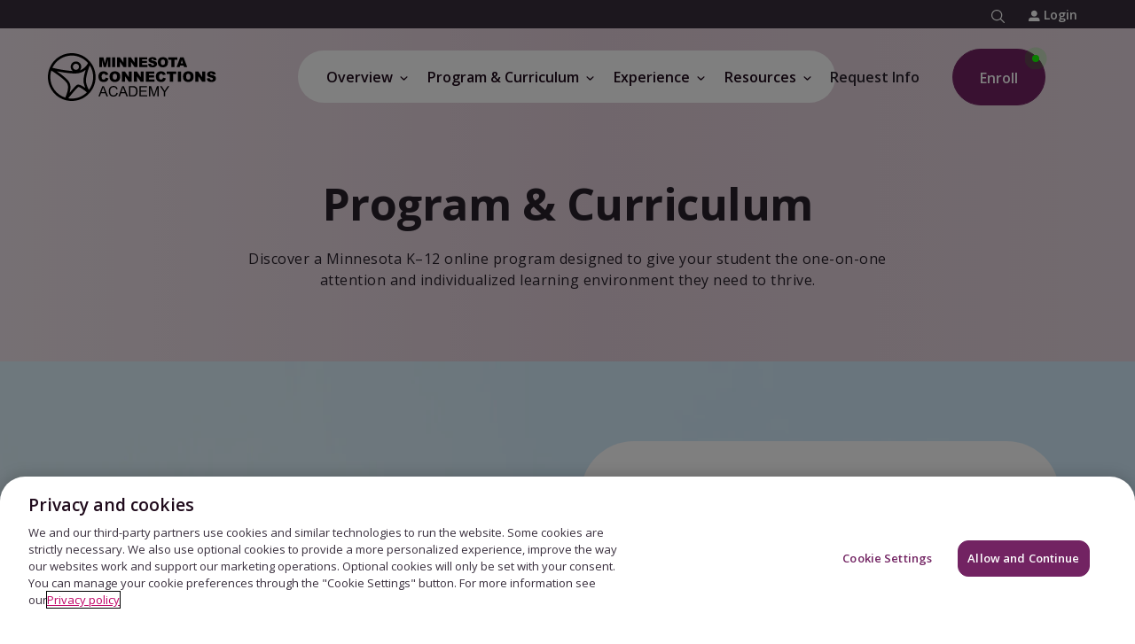

--- FILE ---
content_type: text/html
request_url: https://www.connectionsacademy.com/minnesota-online-school/academics/
body_size: 38778
content:

<!DOCTYPE HTML>
<html lang="en" class="no-js">
    <head>
    <meta charset="UTF-8"/>
    
    <meta name="template" content="pvs-ca-global-template"/>
    



    
<title>Online School Programs - Minnesota Connections Academy</title>

<meta name="viewport" content="width=device-width, initial-scale=1"/>
<meta http-equiv="Content-Type" content="text/html; charset=UTF-8"/>


    
    <meta name="description" content="Explore Minnesota Connections Academy’s online programs &amp; academics designed for student growth.
"/>

    <meta property="og:title" content="Online School Programs - Minnesota Connections Academy"/>
    

    <meta property="og:description" content="Explore Minnesota Connections Academy’s online programs &amp; academics designed for student growth.
"/>
    

    
    <meta name="twitter:title" content="Online School Programs - Minnesota Connections Academy"/>

    <meta property="og:url" content="https://www.connectionsacademy.com/minnesota-online-school/academics/"/>
    

    
    <meta name="twitter:description" content="Explore Minnesota Connections Academy’s online programs &amp; academics designed for student growth.
"/>

    
    <meta name="article:modified_time" content="2025-11-18T22:47:15.207Z"/>







     



    <link rel="canonical" href="https://www.connectionsacademy.com/minnesota-online-school/academics/"/>


    
    
        
        	<link rel="shortcut icon" href="/conf/pvs/ca/settings/wcm/templates/pvs-ca-global-template/favicon.ico"/>
              
     
    
    



    
	
    

    

    
    
<script type="text/javascript" src="https://www.connectionsacademy.com/static/453e0f3e9d3ab0ec917b9e66452faa1fa11422373f0727"  ></script><script src="/etc/clientlibs/platform/aem-core/libraries/jquery-3-6-0.min.ACSHASHf7f88c154f8dde28b5bcdd9e1c79f655.js"></script>
<script src="/etc/clientlibs/platform/aem-core/custom-xss-validation.min.ACSHASH21223fd526fbe16606700d37ff17ffca.js"></script>
<script src="/etc/clientlibs/platform/aem-core/libraries/jquery-ui-1-13-2.min.ACSHASH1e2047978946a1d271356d0b557a84a3.js"></script>
<script src="/etc/clientlibs/platform/aem-core/libraries/picturefill.min.ACSHASH173a529fee52e78dd3735db343325617.js"></script>
<script src="/etc/clientlibs/platform/aem-core/form-validator.min.ACSHASHa3da1d940d1ee43da67eb8828eb88c2f.js"></script>
<script src="/etc/clientlibs/platform/aem-core/core-components.min.ACSHASHacfc87d3ac99a817e1520c20107ea4fd.js"></script>
<script src="/etc/clientlibs/pvs/pvs-personalization.min.ACSHASHb71023310324176718c49350ada3f8c2.js"></script>
<script src="/etc/clientlibs/pvs/pvs-commons.min.ACSHASHeafa192d253ab05624fece9b74aabe41.js"></script>



    
    
<link rel="stylesheet" href="/etc/clientlibs/platform/aem-core/libraries/bootstrap-4-3-1.min.ACSHASHcf4d74070a73cdb86117b5ecea837a56.css" type="text/css">
<link rel="stylesheet" href="/etc/clientlibs/platform/aem-core/libraries/font-awesome-4-2.min.ACSHASHbd12c3d96f5473480f04fb430338d21c.css" type="text/css">
<link rel="stylesheet" href="/etc/clientlibs/platform/aem-core/libraries/parsley-2-8.min.ACSHASHca334e633e206e73cb76e8ce5f18875f.css" type="text/css">
<link rel="stylesheet" href="/etc/clientlibs/platform/aem-core/components/content/static-collection.min.ACSHASHd8d236ca379e8a2f4fda3e67ba9e1224.css" type="text/css">
<link rel="stylesheet" href="/etc/clientlibs/platform/aem-core/components/content/video-common.min.ACSHASHcb44d5186cff54049f163ddbd3fe68d6.css" type="text/css">
<link rel="stylesheet" href="/etc/clientlibs/platform/aem-core/components/content/column-control.min.ACSHASH6371e8f53bc80147ef09e70201ed9df7.css" type="text/css">
<link rel="stylesheet" href="/etc/clientlibs/platform/aem-core/components/content/form.min.ACSHASHe08b1400d7f059fb2b04e9d889024555.css" type="text/css">
<link rel="stylesheet" href="/etc/clientlibs/platform/aem-core/components/content/content-tile.min.ACSHASH0dfd96162fc925d896026338f2848f99.css" type="text/css">
<link rel="stylesheet" href="/etc/themes/platform/pvs-theme.min.ACSHASHc45a5d7df8a36879a285a7a680f40d30.css" type="text/css">
<link rel="stylesheet" href="/etc/clientlibs/pvs/pvs-commons.min.ACSHASHe8a30936a4e9f35d67fb66e25d5df6f6.css" type="text/css">
<link rel="stylesheet" href="/etc/clientlibs/pvs/components/content/find-your-school.min.ACSHASH144ab09ca6d35ce228826a8201f587f2.css" type="text/css">
<link rel="stylesheet" href="/etc/clientlibs/pvs/ca.min.ACSHASHba7027700ed62edb2edc57dda064246e.css" type="text/css">
<link rel="stylesheet" href="/etc/clientlibs/platform/aem-core/components/content/rte-styles-for-ordered-list.min.ACSHASH5f44c4b223bc4ea49340790d743bacd4.css" type="text/css">
<link rel="stylesheet" href="/etc/clientlibs/pvs/components/content/algolia-search.min.ACSHASH733978f2eac678c0bc17a45577eca65a.css" type="text/css">
<link rel="stylesheet" href="/etc/clientlibs/pvs/components/content/countdown-popup.min.ACSHASH3a24d1cf8408413dd5d2fdc533866da3.css" type="text/css">




    

    

    

    

    

	

	
        <script> window.dataLayer = window.dataLayer || []; function gtag(){dataLayer.push(arguments);} gtag('consent', 'default', { ad_storage: "denied", analytics_storage: "denied", functionality_storage: "denied", personalization_storage: "denied", security_storage: "denied", ads_data_redaction: "true", 'wait_for_update': 500 }); </script> <!-- Google Tag Manager --> <script>(function(w,d,s,l,i){w[l]=w[l]||[];w[l].push({'gtm.start': new Date().getTime(),event:'gtm.js'});var f=d.getElementsByTagName(s)[0], j=d.createElement(s),dl=l!='dataLayer'?'&l='+l:'';j.async=true;j.src= 'https://www.googletagmanager.com/gtm.js?id='+i+dl;f.parentNode.insertBefore(j,f); })(window,document,'script','dataLayer','GTM-TFBNRXP');</script> <!-- End Google Tag Manager --><!-- OneTrust Cookies Consent Notice start for connectionsacademy.com -->
<script src="https://cdn.cookielaw.org/scripttemplates/otSDKStub.js" type="text/javascript" charset="UTF-8" data-domain-script="2c7de105-1c9c-482f-87ee-f1d8f7655036"></script>
<script type="text/javascript">
function OptanonWrapper(validGroups){var vwoConsentProvided=OnetrustActiveGroups.includes('C0004');window.VWO=window.VWO||[];window.VWO.init=window.VWO.init||function(state){window.VWO.consentState=state};if(OneTrust.IsAlertBoxClosedAndValid()){VWO.init(vwoConsentProvided?1:3)}else if(!OneTrust.IsAlertBoxClosedAndValid()){VWO.init(2)}}
</script>
<!-- OneTrust Cookies Consent Notice end for connectionsacademy.com --><!-- ConnectionsAcademy NR script -->
<script type="text/javascript">
;window.NREUM||(NREUM={});NREUM.init={distributed_tracing:{enabled:true},privacy:{cookies_enabled:true},ajax:{deny_list:["bam.nr-data.net"]}};

;NREUM.loader_config={accountID:"1765996",trustKey:"691807",agentID:"1120274721",licenseKey:"068b3faa02",applicationID:"1120274721"};
;NREUM.info={beacon:"bam.nr-data.net",errorBeacon:"bam.nr-data.net",licenseKey:"068b3faa02",applicationID:"1120274721",sa:1};
;/*! For license information please see nr-loader-spa-1.252.0.min.js.LICENSE.txt */
(()=>{var e,t,r={234:(e,t,r)=>{"use strict";r.d(t,{P_:()=>m,Mt:()=>b,C5:()=>s,DL:()=>w,OP:()=>D,lF:()=>O,Yu:()=>E,Dg:()=>v,CX:()=>c,GE:()=>x,sU:()=>N});var n=r(8632),i=r(9567);const o={beacon:n.ce.beacon,errorBeacon:n.ce.errorBeacon,licenseKey:void 0,applicationID:void 0,sa:void 0,queueTime:void 0,applicationTime:void 0,ttGuid:void 0,user:void 0,account:void 0,product:void 0,extra:void 0,jsAttributes:{},userAttributes:void 0,atts:void 0,transactionName:void 0,tNamePlain:void 0},a={};function s(e){if(!e)throw new Error("All info objects require an agent identifier!");if(!a[e])throw new Error("Info for ".concat(e," was never set"));return a[e]}function c(e,t){if(!e)throw new Error("All info objects require an agent identifier!");a[e]=(0,i.D)(t,o);const r=(0,n.ek)(e);r&&(r.info=a[e])}const u=e=>{if(!e||"string"!=typeof e)return!1;try{document.createDocumentFragment().querySelector(e)}catch{return!1}return!0};var d=r(7056),l=r(50);const f="[data-nr-mask]",h=()=>{const e={mask_selector:"*",block_selector:"[data-nr-block]",mask_input_options:{color:!1,date:!1,"datetime-local":!1,email:!1,month:!1,number:!1,range:!1,search:!1,tel:!1,text:!1,time:!1,url:!1,week:!1,textarea:!1,select:!1,password:!0}};return{feature_flags:[],proxy:{assets:void 0,beacon:void 0},privacy:{cookies_enabled:!0},ajax:{deny_list:void 0,block_internal:!0,enabled:!0,harvestTimeSeconds:10,autoStart:!0},distributed_tracing:{enabled:void 0,exclude_newrelic_header:void 0,cors_use_newrelic_header:void 0,cors_use_tracecontext_headers:void 0,allowed_origins:void 0},session:{domain:void 0,expiresMs:d.oD,inactiveMs:d.Hb},ssl:void 0,obfuscate:void 0,jserrors:{enabled:!0,harvestTimeSeconds:10,autoStart:!0},metrics:{enabled:!0,autoStart:!0},page_action:{enabled:!0,harvestTimeSeconds:30,autoStart:!0},page_view_event:{enabled:!0,autoStart:!0},page_view_timing:{enabled:!0,harvestTimeSeconds:30,long_task:!1,autoStart:!0},session_trace:{enabled:!0,harvestTimeSeconds:10,autoStart:!0},harvest:{tooManyRequestsDelay:60},session_replay:{autoStart:!0,enabled:!1,harvestTimeSeconds:60,sampling_rate:10,error_sampling_rate:100,collect_fonts:!1,inline_images:!1,inline_stylesheet:!0,mask_all_inputs:!0,get mask_text_selector(){return e.mask_selector},set mask_text_selector(t){u(t)?e.mask_selector="".concat(t,",").concat(f):""===t||null===t?e.mask_selector=f:(0,l.Z)("An invalid session_replay.mask_selector was provided. '*' will be used.",t)},get block_class(){return"nr-block"},get ignore_class(){return"nr-ignore"},get mask_text_class(){return"nr-mask"},get block_selector(){return e.block_selector},set block_selector(t){u(t)?e.block_selector+=",".concat(t):""!==t&&(0,l.Z)("An invalid session_replay.block_selector was provided and will not be used",t)},get mask_input_options(){return e.mask_input_options},set mask_input_options(t){t&&"object"==typeof t?e.mask_input_options={...t,password:!0}:(0,l.Z)("An invalid session_replay.mask_input_option was provided and will not be used",t)}},spa:{enabled:!0,harvestTimeSeconds:10,autoStart:!0}}},p={},g="All configuration objects require an agent identifier!";function m(e){if(!e)throw new Error(g);if(!p[e])throw new Error("Configuration for ".concat(e," was never set"));return p[e]}function v(e,t){if(!e)throw new Error(g);p[e]=(0,i.D)(t,h());const r=(0,n.ek)(e);r&&(r.init=p[e])}function b(e,t){if(!e)throw new Error(g);var r=m(e);if(r){for(var n=t.split("."),i=0;i<n.length-1;i++)if("object"!=typeof(r=r[n[i]]))return;r=r[n[n.length-1]]}return r}const y={accountID:void 0,trustKey:void 0,agentID:void 0,licenseKey:void 0,applicationID:void 0,xpid:void 0},A={};function w(e){if(!e)throw new Error("All loader-config objects require an agent identifier!");if(!A[e])throw new Error("LoaderConfig for ".concat(e," was never set"));return A[e]}function x(e,t){if(!e)throw new Error("All loader-config objects require an agent identifier!");A[e]=(0,i.D)(t,y);const r=(0,n.ek)(e);r&&(r.loader_config=A[e])}const E=(0,n.mF)().o;var _=r(385),T=r(6818);const S={buildEnv:T.Re,customTransaction:void 0,disabled:!1,distMethod:T.gF,isolatedBacklog:!1,loaderType:void 0,maxBytes:3e4,offset:Math.floor(_._A?.performance?.timeOrigin||_._A?.performance?.timing?.navigationStart||Date.now()),onerror:void 0,origin:""+_._A.location,ptid:void 0,releaseIds:{},session:void 0,xhrWrappable:"function"==typeof _._A.XMLHttpRequest?.prototype?.addEventListener,version:T.q4,denyList:void 0},R={};function D(e){if(!e)throw new Error("All runtime objects require an agent identifier!");if(!R[e])throw new Error("Runtime for ".concat(e," was never set"));return R[e]}function N(e,t){if(!e)throw new Error("All runtime objects require an agent identifier!");R[e]=(0,i.D)(t,S);const r=(0,n.ek)(e);r&&(r.runtime=R[e])}function O(e){return function(e){try{const t=s(e);return!!t.licenseKey&&!!t.errorBeacon&&!!t.applicationID}catch(e){return!1}}(e)}},9567:(e,t,r)=>{"use strict";r.d(t,{D:()=>i});var n=r(50);function i(e,t){try{if(!e||"object"!=typeof e)return(0,n.Z)("Setting a Configurable requires an object as input");if(!t||"object"!=typeof t)return(0,n.Z)("Setting a Configurable requires a model to set its initial properties");const r=Object.create(Object.getPrototypeOf(t),Object.getOwnPropertyDescriptors(t)),o=0===Object.keys(r).length?e:r;for(let a in o)if(void 0!==e[a])try{Array.isArray(e[a])&&Array.isArray(t[a])?r[a]=Array.from(new Set([...e[a],...t[a]])):"object"==typeof e[a]&&"object"==typeof t[a]?r[a]=i(e[a],t[a]):r[a]=e[a]}catch(e){(0,n.Z)("An error occurred while setting a property of a Configurable",e)}return r}catch(e){(0,n.Z)("An error occured while setting a Configurable",e)}}},6818:(e,t,r)=>{"use strict";r.d(t,{Re:()=>i,gF:()=>o,lF:()=>a,q4:()=>n});const n="1.252.0",i="PROD",o="CDN",a="2.0.0-alpha.11"},385:(e,t,r)=>{"use strict";r.d(t,{FN:()=>c,IF:()=>l,LW:()=>a,Nk:()=>h,Tt:()=>u,_A:()=>o,cv:()=>p,iS:()=>s,il:()=>n,ux:()=>d,v6:()=>i,w1:()=>f});const n="undefined"!=typeof window&&!!window.document,i="undefined"!=typeof WorkerGlobalScope&&("undefined"!=typeof self&&self instanceof WorkerGlobalScope&&self.navigator instanceof WorkerNavigator||"undefined"!=typeof globalThis&&globalThis instanceof WorkerGlobalScope&&globalThis.navigator instanceof WorkerNavigator),o=n?window:"undefined"!=typeof WorkerGlobalScope&&("undefined"!=typeof self&&self instanceof WorkerGlobalScope&&self||"undefined"!=typeof globalThis&&globalThis instanceof WorkerGlobalScope&&globalThis),a="complete"===o?.document?.readyState,s=Boolean("hidden"===o?.document?.visibilityState),c=""+o?.location,u=/iPad|iPhone|iPod/.test(o.navigator?.userAgent),d=u&&"undefined"==typeof SharedWorker,l=(()=>{const e=o.navigator?.userAgent?.match(/Firefox[/\s](\d+\.\d+)/);return Array.isArray(e)&&e.length>=2?+e[1]:0})(),f=Boolean(n&&window.document.documentMode),h=!!o.navigator?.sendBeacon,p=Math.floor(o?.performance?.timeOrigin||o?.performance?.timing?.navigationStart||Date.now())},1117:(e,t,r)=>{"use strict";r.d(t,{w:()=>o});var n=r(50);const i={agentIdentifier:"",ee:void 0};class o{constructor(e){try{if("object"!=typeof e)return(0,n.Z)("shared context requires an object as input");this.sharedContext={},Object.assign(this.sharedContext,i),Object.entries(e).forEach((e=>{let[t,r]=e;Object.keys(i).includes(t)&&(this.sharedContext[t]=r)}))}catch(e){(0,n.Z)("An error occured while setting SharedContext",e)}}}},8e3:(e,t,r)=>{"use strict";r.d(t,{L:()=>d,R:()=>c});var n=r(8325),i=r(1284),o=r(4322),a=r(3325);const s={};function c(e,t){const r={staged:!1,priority:a.p[t]||0};u(e),s[e].get(t)||s[e].set(t,r)}function u(e){e&&(s[e]||(s[e]=new Map))}function d(){let e=arguments.length>0&&void 0!==arguments[0]?arguments[0]:"",t=arguments.length>1&&void 0!==arguments[1]?arguments[1]:"feature",r=arguments.length>2&&void 0!==arguments[2]&&arguments[2];if(u(e),!e||!s[e].get(t)||r)return c(t);s[e].get(t).staged=!0;const a=[...s[e]];function c(t){const r=e?n.ee.get(e):n.ee,a=o.X.handlers;if(r.backlog&&a){var s=r.backlog[t],c=a[t];if(c){for(var u=0;s&&u<s.length;++u)l(s[u],c);(0,i.D)(c,(function(e,t){(0,i.D)(t,(function(t,r){r[0].on(e,r[1])}))}))}delete a[t],r.backlog[t]=null,r.emit("drain-"+t,[])}}a.every((e=>{let[t,r]=e;return r.staged}))&&(a.sort(((e,t)=>e[1].priority-t[1].priority)),a.forEach((t=>{let[r]=t;s[e].delete(r),c(r)})))}function l(e,t){var r=e[1];(0,i.D)(t[r],(function(t,r){var n=e[0];if(r[0]===n){var i=r[1],o=e[3],a=e[2];i.apply(o,a)}}))}},8325:(e,t,r)=>{"use strict";r.d(t,{A:()=>c,ee:()=>u});var n=r(8632),i=r(2210),o=r(234);class a{constructor(e){this.contextId=e}}var s=r(3117);const c="nr@context:".concat(s.a),u=function e(t,r){var n={},s={},d={},f=!1;try{f=16===r.length&&(0,o.OP)(r).isolatedBacklog}catch(e){}var h={on:g,addEventListener:g,removeEventListener:function(e,t){var r=n[e];if(!r)return;for(var i=0;i<r.length;i++)r[i]===t&&r.splice(i,1)},emit:function(e,r,n,i,o){!1!==o&&(o=!0);if(u.aborted&&!i)return;t&&o&&t.emit(e,r,n);for(var a=p(n),c=m(e),d=c.length,l=0;l<d;l++)c[l].apply(a,r);var f=b()[s[e]];f&&f.push([h,e,r,a]);return a},get:v,listeners:m,context:p,buffer:function(e,t){const r=b();if(t=t||"feature",h.aborted)return;Object.entries(e||{}).forEach((e=>{let[n,i]=e;s[i]=t,t in r||(r[t]=[])}))},abort:l,aborted:!1,isBuffering:function(e){return!!b()[s[e]]},debugId:r,backlog:f?{}:t&&"object"==typeof t.backlog?t.backlog:{}};return h;function p(e){return e&&e instanceof a?e:e?(0,i.X)(e,c,(()=>new a(c))):new a(c)}function g(e,t){n[e]=m(e).concat(t)}function m(e){return n[e]||[]}function v(t){return d[t]=d[t]||e(h,t)}function b(){return h.backlog}}(void 0,"globalEE"),d=(0,n.fP)();function l(){u.aborted=!0,Object.keys(u.backlog).forEach((e=>{delete u.backlog[e]}))}d.ee||(d.ee=u)},5546:(e,t,r)=>{"use strict";r.d(t,{E:()=>n,p:()=>i});var n=r(8325).ee.get("handle");function i(e,t,r,i,o){o?(o.buffer([e],i),o.emit(e,t,r)):(n.buffer([e],i),n.emit(e,t,r))}},4322:(e,t,r)=>{"use strict";r.d(t,{X:()=>o});var n=r(5546);o.on=a;var i=o.handlers={};function o(e,t,r,o){a(o||n.E,i,e,t,r)}function a(e,t,r,i,o){o||(o="feature"),e||(e=n.E);var a=t[o]=t[o]||{};(a[r]=a[r]||[]).push([e,i])}},3239:(e,t,r)=>{"use strict";r.d(t,{bP:()=>s,iz:()=>c,m$:()=>a});var n=r(385);let i=!1,o=!1;try{const e={get passive(){return i=!0,!1},get signal(){return o=!0,!1}};n._A.addEventListener("test",null,e),n._A.removeEventListener("test",null,e)}catch(e){}function a(e,t){return i||o?{capture:!!e,passive:i,signal:t}:!!e}function s(e,t){let r=arguments.length>2&&void 0!==arguments[2]&&arguments[2],n=arguments.length>3?arguments[3]:void 0;window.addEventListener(e,t,a(r,n))}function c(e,t){let r=arguments.length>2&&void 0!==arguments[2]&&arguments[2],n=arguments.length>3?arguments[3]:void 0;document.addEventListener(e,t,a(r,n))}},3117:(e,t,r)=>{"use strict";r.d(t,{a:()=>n});const n=(0,r(4402).Rl)()},4402:(e,t,r)=>{"use strict";r.d(t,{Ht:()=>u,M:()=>c,Rl:()=>a,ky:()=>s});var n=r(385);const i="xxxxxxxx-xxxx-4xxx-yxxx-xxxxxxxxxxxx";function o(e,t){return e?15&e[t]:16*Math.random()|0}function a(){const e=n._A?.crypto||n._A?.msCrypto;let t,r=0;return e&&e.getRandomValues&&(t=e.getRandomValues(new Uint8Array(30))),i.split("").map((e=>"x"===e?o(t,r++).toString(16):"y"===e?(3&o()|8).toString(16):e)).join("")}function s(e){const t=n._A?.crypto||n._A?.msCrypto;let r,i=0;t&&t.getRandomValues&&(r=t.getRandomValues(new Uint8Array(e)));const a=[];for(var s=0;s<e;s++)a.push(o(r,i++).toString(16));return a.join("")}function c(){return s(16)}function u(){return s(32)}},7056:(e,t,r)=>{"use strict";r.d(t,{Bq:()=>n,Hb:()=>o,IK:()=>c,oD:()=>i,uT:()=>s,wO:()=>a});const n="NRBA",i=144e5,o=18e5,a={PAUSE:"session-pause",RESET:"session-reset",RESUME:"session-resume",UPDATE:"session-update"},s={SAME_TAB:"same-tab",CROSS_TAB:"cross-tab"},c={OFF:0,FULL:1,ERROR:2}},7894:(e,t,r)=>{"use strict";function n(){return Math.round(performance.now())}r.d(t,{z:()=>n})},7243:(e,t,r)=>{"use strict";r.d(t,{e:()=>i});var n=r(385);function i(e){if(0===(e||"").indexOf("data:"))return{protocol:"data"};try{const t=new URL(e,location.href),r={port:t.port,hostname:t.hostname,pathname:t.pathname,search:t.search,protocol:t.protocol.slice(0,t.protocol.indexOf(":")),sameOrigin:t.protocol===n._A?.location?.protocol&&t.host===n._A?.location?.host};return r.port&&""!==r.port||("http:"===t.protocol&&(r.port="80"),"https:"===t.protocol&&(r.port="443")),r.pathname&&""!==r.pathname?r.pathname.startsWith("/")||(r.pathname="/".concat(r.pathname)):r.pathname="/",r}catch(e){return{}}}},50:(e,t,r)=>{"use strict";function n(e,t){"function"==typeof console.warn&&(console.warn("New Relic: ".concat(e)),t&&console.warn(t))}r.d(t,{Z:()=>n})},2825:(e,t,r)=>{"use strict";r.d(t,{N:()=>d,T:()=>l});var n=r(8325),i=r(5546),o=r(3325),a=r(385);const s="newrelic";const c={stn:[o.D.sessionTrace],err:[o.D.jserrors,o.D.metrics],ins:[o.D.pageAction],spa:[o.D.spa],sr:[o.D.sessionReplay,o.D.sessionTrace]},u=new Set;function d(e,t){const r=n.ee.get(t);e&&"object"==typeof e&&(u.has(t)||(Object.entries(e).forEach((e=>{let[t,n]=e;c[t]?c[t].forEach((e=>{n?(0,i.p)("feat-"+t,[],void 0,e,r):(0,i.p)("block-"+t,[],void 0,e,r),(0,i.p)("rumresp-"+t,[Boolean(n)],void 0,e,r)})):n&&(0,i.p)("feat-"+t,[],void 0,void 0,r),l[t]=Boolean(n)})),Object.keys(c).forEach((e=>{void 0===l[e]&&(c[e]?.forEach((t=>(0,i.p)("rumresp-"+e,[!1],void 0,t,r))),l[e]=!1)})),u.add(t),function(){let e=arguments.length>0&&void 0!==arguments[0]?arguments[0]:{};try{a._A.dispatchEvent(new CustomEvent(s,{detail:e}))}catch(e){}}({loaded:!0})))}const l={}},2210:(e,t,r)=>{"use strict";r.d(t,{X:()=>i});var n=Object.prototype.hasOwnProperty;function i(e,t,r){if(n.call(e,t))return e[t];var i=r();if(Object.defineProperty&&Object.keys)try{return Object.defineProperty(e,t,{value:i,writable:!0,enumerable:!1}),i}catch(e){}return e[t]=i,i}},1284:(e,t,r)=>{"use strict";r.d(t,{D:()=>n});const n=(e,t)=>Object.entries(e||{}).map((e=>{let[r,n]=e;return t(r,n)}))},4351:(e,t,r)=>{"use strict";r.d(t,{P:()=>o});var n=r(8325);const i=()=>{const e=new WeakSet;return(t,r)=>{if("object"==typeof r&&null!==r){if(e.has(r))return;e.add(r)}return r}};function o(e){try{return JSON.stringify(e,i())}catch(e){try{n.ee.emit("internal-error",[e])}catch(e){}}}},3960:(e,t,r)=>{"use strict";r.d(t,{KB:()=>a,b2:()=>o});var n=r(3239);function i(){return"undefined"==typeof document||"complete"===document.readyState}function o(e,t){if(i())return e();(0,n.bP)("load",e,t)}function a(e){if(i())return e();(0,n.iz)("DOMContentLoaded",e)}},8632:(e,t,r)=>{"use strict";r.d(t,{EZ:()=>d,ce:()=>o,ek:()=>u,fP:()=>a,gG:()=>l,h5:()=>c,mF:()=>s});var n=r(7894),i=r(385);const o={beacon:"bam.nr-data.net",errorBeacon:"bam.nr-data.net"};function a(){return i._A.NREUM||(i._A.NREUM={}),void 0===i._A.newrelic&&(i._A.newrelic=i._A.NREUM),i._A.NREUM}function s(){let e=a();return e.o||(e.o={ST:i._A.setTimeout,SI:i._A.setImmediate,CT:i._A.clearTimeout,XHR:i._A.XMLHttpRequest,REQ:i._A.Request,EV:i._A.Event,PR:i._A.Promise,MO:i._A.MutationObserver,FETCH:i._A.fetch}),e}function c(e,t){let r=a();r.initializedAgents??={},t.initializedAt={ms:(0,n.z)(),date:new Date},r.initializedAgents[e]=t}function u(e){let t=a();return t.initializedAgents?.[e]}function d(e,t){a()[e]=t}function l(){return function(){let e=a();const t=e.info||{};e.info={beacon:o.beacon,errorBeacon:o.errorBeacon,...t}}(),function(){let e=a();const t=e.init||{};e.init={...t}}(),s(),function(){let e=a();const t=e.loader_config||{};e.loader_config={...t}}(),a()}},7956:(e,t,r)=>{"use strict";r.d(t,{N:()=>i});var n=r(3239);function i(e){let t=arguments.length>1&&void 0!==arguments[1]&&arguments[1],r=arguments.length>2?arguments[2]:void 0,i=arguments.length>3?arguments[3]:void 0;(0,n.iz)("visibilitychange",(function(){if(t)return void("hidden"===document.visibilityState&&e());e(document.visibilityState)}),r,i)}},1214:(e,t,r)=>{"use strict";r.d(t,{em:()=>b,u5:()=>R,QU:()=>O,_L:()=>P,Gm:()=>M,Lg:()=>L,BV:()=>Z,Kf:()=>Y});var n=r(8325),i=r(3117);const o="nr@original:".concat(i.a);var a=Object.prototype.hasOwnProperty,s=!1;function c(e,t){return e||(e=n.ee),r.inPlace=function(e,t,n,i,o){n||(n="");const a="-"===n.charAt(0);for(let s=0;s<t.length;s++){const c=t[s],u=e[c];d(u)||(e[c]=r(u,a?c+n:n,i,c,o))}},r.flag=o,r;function r(t,r,n,s,c){return d(t)?t:(r||(r=""),nrWrapper[o]=t,function(e,t,r){if(Object.defineProperty&&Object.keys)try{return Object.keys(e).forEach((function(r){Object.defineProperty(t,r,{get:function(){return e[r]},set:function(t){return e[r]=t,t}})})),t}catch(e){u([e],r)}for(var n in e)a.call(e,n)&&(t[n]=e[n])}(t,nrWrapper,e),nrWrapper);function nrWrapper(){var o,a,d,l;try{a=this,o=[...arguments],d="function"==typeof n?n(o,a):n||{}}catch(t){u([t,"",[o,a,s],d],e)}i(r+"start",[o,a,s],d,c);try{return l=t.apply(a,o)}catch(e){throw i(r+"err",[o,a,e],d,c),e}finally{i(r+"end",[o,a,l],d,c)}}}function i(r,n,i,o){if(!s||t){var a=s;s=!0;try{e.emit(r,n,i,t,o)}catch(t){u([t,r,n,i],e)}s=a}}}function u(e,t){t||(t=n.ee);try{t.emit("internal-error",e)}catch(e){}}function d(e){return!(e&&"function"==typeof e&&e.apply&&!e[o])}var l=r(2210),f=r(385);const h={},p=f._A.XMLHttpRequest,g="addEventListener",m="removeEventListener",v="nr@wrapped:".concat(n.A);function b(e){var t=function(e){return(e||n.ee).get("events")}(e);if(h[t.debugId]++)return t;h[t.debugId]=1;var r=c(t,!0);function i(e){r.inPlace(e,[g,m],"-",o)}function o(e,t){return e[1]}return"getPrototypeOf"in Object&&(f.il&&y(document,i),y(f._A,i),y(p.prototype,i)),t.on(g+"-start",(function(e,t){var n=e[1];if(null!==n&&("function"==typeof n||"object"==typeof n)){var i=(0,l.X)(n,v,(function(){var e={object:function(){if("function"!=typeof n.handleEvent)return;return n.handleEvent.apply(n,arguments)},function:n}[typeof n];return e?r(e,"fn-",null,e.name||"anonymous"):n}));this.wrapped=e[1]=i}})),t.on(m+"-start",(function(e){e[1]=this.wrapped||e[1]})),t}function y(e,t){let r=e;for(;"object"==typeof r&&!Object.prototype.hasOwnProperty.call(r,g);)r=Object.getPrototypeOf(r);for(var n=arguments.length,i=new Array(n>2?n-2:0),o=2;o<n;o++)i[o-2]=arguments[o];r&&t(r,...i)}var A="fetch-",w=A+"body-",x=["arrayBuffer","blob","json","text","formData"],E=f._A.Request,_=f._A.Response,T="prototype";const S={};function R(e){const t=function(e){return(e||n.ee).get("fetch")}(e);if(!(E&&_&&f._A.fetch))return t;if(S[t.debugId]++)return t;function r(e,r,i){var o=e[r];"function"==typeof o&&(e[r]=function(){var e,r=[...arguments],a={};t.emit(i+"before-start",[r],a),a[n.A]&&a[n.A].dt&&(e=a[n.A].dt);var s=o.apply(this,r);return t.emit(i+"start",[r,e],s),s.then((function(e){return t.emit(i+"end",[null,e],s),e}),(function(e){throw t.emit(i+"end",[e],s),e}))})}return S[t.debugId]=1,x.forEach((e=>{r(E[T],e,w),r(_[T],e,w)})),r(f._A,"fetch",A),t.on(A+"end",(function(e,r){var n=this;if(r){var i=r.headers.get("content-length");null!==i&&(n.rxSize=i),t.emit(A+"done",[null,r],n)}else t.emit(A+"done",[e],n)})),t}const D={},N=["pushState","replaceState"];function O(e){const t=function(e){return(e||n.ee).get("history")}(e);return!f.il||D[t.debugId]++||(D[t.debugId]=1,c(t).inPlace(window.history,N,"-")),t}var I=r(3239);const j={},C=["appendChild","insertBefore","replaceChild"];function P(e){const t=function(e){return(e||n.ee).get("jsonp")}(e);if(!f.il||j[t.debugId])return t;j[t.debugId]=!0;var r=c(t),i=/[?&](?:callback|cb)=([^&#]+)/,o=/(.*)\.([^.]+)/,a=/^(\w+)(\.|$)(.*)$/;function s(e,t){if(!e)return t;const r=e.match(a),n=r[1];return s(r[3],t[n])}return r.inPlace(Node.prototype,C,"dom-"),t.on("dom-start",(function(e){!function(e){if(!e||"string"!=typeof e.nodeName||"script"!==e.nodeName.toLowerCase())return;if("function"!=typeof e.addEventListener)return;var n=(a=e.src,c=a.match(i),c?c[1]:null);var a,c;if(!n)return;var u=function(e){var t=e.match(o);if(t&&t.length>=3)return{key:t[2],parent:s(t[1],window)};return{key:e,parent:window}}(n);if("function"!=typeof u.parent[u.key])return;var d={};function l(){t.emit("jsonp-end",[],d),e.removeEventListener("load",l,(0,I.m$)(!1)),e.removeEventListener("error",f,(0,I.m$)(!1))}function f(){t.emit("jsonp-error",[],d),t.emit("jsonp-end",[],d),e.removeEventListener("load",l,(0,I.m$)(!1)),e.removeEventListener("error",f,(0,I.m$)(!1))}r.inPlace(u.parent,[u.key],"cb-",d),e.addEventListener("load",l,(0,I.m$)(!1)),e.addEventListener("error",f,(0,I.m$)(!1)),t.emit("new-jsonp",[e.src],d)}(e[0])})),t}const k={};function M(e){const t=function(e){return(e||n.ee).get("mutation")}(e);if(!f.il||k[t.debugId])return t;k[t.debugId]=!0;var r=c(t),i=f._A.MutationObserver;return i&&(window.MutationObserver=function(e){return this instanceof i?new i(r(e,"fn-")):i.apply(this,arguments)},MutationObserver.prototype=i.prototype),t}const H={};function L(e){const t=function(e){return(e||n.ee).get("promise")}(e);if(H[t.debugId])return t;H[t.debugId]=!0;var r=t.context,i=c(t),a=f._A.Promise;return a&&function(){function e(r){var n=t.context(),o=i(r,"executor-",n,null,!1);const s=Reflect.construct(a,[o],e);return t.context(s).getCtx=function(){return n},s}f._A.Promise=e,Object.defineProperty(e,"name",{value:"Promise"}),e.toString=function(){return a.toString()},Object.setPrototypeOf(e,a),["all","race"].forEach((function(r){const n=a[r];e[r]=function(e){let i=!1;[...e||[]].forEach((e=>{this.resolve(e).then(a("all"===r),a(!1))}));const o=n.apply(this,arguments);return o;function a(e){return function(){t.emit("propagate",[null,!i],o,!1,!1),i=i||!e}}}})),["resolve","reject"].forEach((function(r){const n=a[r];e[r]=function(e){const r=n.apply(this,arguments);return e!==r&&t.emit("propagate",[e,!0],r,!1,!1),r}})),e.prototype=a.prototype;const n=a.prototype.then;a.prototype.then=function(){var e=this,o=r(e);o.promise=e;for(var a=arguments.length,s=new Array(a),c=0;c<a;c++)s[c]=arguments[c];s[0]=i(s[0],"cb-",o,null,!1),s[1]=i(s[1],"cb-",o,null,!1);const u=n.apply(this,s);return o.nextPromise=u,t.emit("propagate",[e,!0],u,!1,!1),u},a.prototype.then[o]=n,t.on("executor-start",(function(e){e[0]=i(e[0],"resolve-",this,null,!1),e[1]=i(e[1],"resolve-",this,null,!1)})),t.on("executor-err",(function(e,t,r){e[1](r)})),t.on("cb-end",(function(e,r,n){t.emit("propagate",[n,!0],this.nextPromise,!1,!1)})),t.on("propagate",(function(e,r,n){this.getCtx&&!r||(this.getCtx=function(){if(e instanceof Promise)var r=t.context(e);return r&&r.getCtx?r.getCtx():this})}))}(),t}const z={},F="setTimeout",B="setInterval",U="clearTimeout",V="-start",q="-",G=[F,"setImmediate",B,U,"clearImmediate"];function Z(e){const t=function(e){return(e||n.ee).get("timer")}(e);if(z[t.debugId]++)return t;z[t.debugId]=1;var r=c(t);return r.inPlace(f._A,G.slice(0,2),F+q),r.inPlace(f._A,G.slice(2,3),B+q),r.inPlace(f._A,G.slice(3),U+q),t.on(B+V,(function(e,t,n){e[0]=r(e[0],"fn-",null,n)})),t.on(F+V,(function(e,t,n){this.method=n,this.timerDuration=isNaN(e[1])?0:+e[1],e[0]=r(e[0],"fn-",this,n)})),t}var W=r(50);const X={},K=["open","send"];function Y(e){var t=e||n.ee;const r=function(e){return(e||n.ee).get("xhr")}(t);if(X[r.debugId]++)return r;X[r.debugId]=1,b(t);var i=c(r),o=f._A.XMLHttpRequest,a=f._A.MutationObserver,s=f._A.Promise,u=f._A.setInterval,d="readystatechange",l=["onload","onerror","onabort","onloadstart","onloadend","onprogress","ontimeout"],h=[],p=f._A.XMLHttpRequest=function(e){const t=new o(e),n=r.context(t);try{r.emit("new-xhr",[t],n),t.addEventListener(d,(a=n,function(){var e=this;e.readyState>3&&!a.resolved&&(a.resolved=!0,r.emit("xhr-resolved",[],e)),i.inPlace(e,l,"fn-",w)}),(0,I.m$)(!1))}catch(e){(0,W.Z)("An error occurred while intercepting XHR",e);try{r.emit("internal-error",[e])}catch(e){}}var a;return t};function g(e,t){i.inPlace(t,["onreadystatechange"],"fn-",w)}if(function(e,t){for(var r in e)t[r]=e[r]}(o,p),p.prototype=o.prototype,i.inPlace(p.prototype,K,"-xhr-",w),r.on("send-xhr-start",(function(e,t){g(e,t),function(e){h.push(e),a&&(m?m.then(A):u?u(A):(v=-v,y.data=v))}(t)})),r.on("open-xhr-start",g),a){var m=s&&s.resolve();if(!u&&!s){var v=1,y=document.createTextNode(v);new a(A).observe(y,{characterData:!0})}}else t.on("fn-end",(function(e){e[0]&&e[0].type===d||A()}));function A(){for(var e=0;e<h.length;e++)g(0,h[e]);h.length&&(h=[])}function w(e,t){return t}return r}},7825:(e,t,r)=>{"use strict";r.d(t,{t:()=>n});const n=r(3325).D.ajax},6660:(e,t,r)=>{"use strict";r.d(t,{t:()=>n});const n=r(3325).D.jserrors},3081:(e,t,r)=>{"use strict";r.d(t,{gF:()=>o,mY:()=>i,t9:()=>n,vz:()=>s,xS:()=>a});const n=r(3325).D.metrics,i="sm",o="cm",a="storeSupportabilityMetrics",s="storeEventMetrics"},4649:(e,t,r)=>{"use strict";r.d(t,{t:()=>n});const n=r(3325).D.pageAction},7633:(e,t,r)=>{"use strict";r.d(t,{t:()=>n});const n=r(3325).D.pageViewEvent},9251:(e,t,r)=>{"use strict";r.d(t,{t:()=>n});const n=r(3325).D.pageViewTiming},7144:(e,t,r)=>{"use strict";r.d(t,{J0:()=>l,Mi:()=>d,Vb:()=>o,Ye:()=>s,fm:()=>c,i9:()=>a,t9:()=>i,u0:()=>u});var n=r(7056);const i=r(3325).D.sessionReplay,o=.12,a={DomContentLoaded:0,Load:1,FullSnapshot:2,IncrementalSnapshot:3,Meta:4,Custom:5},s=1e6,c=64e3,u={[n.IK.ERROR]:15e3,[n.IK.FULL]:3e5,[n.IK.OFF]:0},d={RESET:{message:"Session was reset",sm:"Reset"},IMPORT:{message:"Recorder failed to import",sm:"Import"},TOO_MANY:{message:"429: Too Many Requests",sm:"Too-Many"},TOO_BIG:{message:"Payload was too large",sm:"Too-Big"},CROSS_TAB:{message:"Session Entity was set to OFF on another tab",sm:"Cross-Tab"},ENTITLEMENTS:{message:"Session Replay is not allowed and will not be started",sm:"Entitlement"}},l=5e3},3614:(e,t,r)=>{"use strict";r.d(t,{BST_RESOURCE:()=>i,END:()=>s,FEATURE_NAME:()=>n,FN_END:()=>u,FN_START:()=>c,PUSH_STATE:()=>d,RESOURCE:()=>o,START:()=>a});const n=r(3325).D.sessionTrace,i="bstResource",o="resource",a="-start",s="-end",c="fn"+a,u="fn"+s,d="pushState"},7836:(e,t,r)=>{"use strict";r.d(t,{BODY:()=>x,CB_END:()=>E,CB_START:()=>u,END:()=>w,FEATURE_NAME:()=>i,FETCH:()=>T,FETCH_BODY:()=>v,FETCH_DONE:()=>m,FETCH_START:()=>g,FN_END:()=>c,FN_START:()=>s,INTERACTION:()=>f,INTERACTION_API:()=>d,INTERACTION_EVENTS:()=>o,JSONP_END:()=>b,JSONP_NODE:()=>p,JS_TIME:()=>_,MAX_TIMER_BUDGET:()=>a,REMAINING:()=>l,SPA_NODE:()=>h,START:()=>A,originalSetTimeout:()=>y});var n=r(234);const i=r(3325).D.spa,o=["click","submit","keypress","keydown","keyup","change"],a=999,s="fn-start",c="fn-end",u="cb-start",d="api-ixn-",l="remaining",f="interaction",h="spaNode",p="jsonpNode",g="fetch-start",m="fetch-done",v="fetch-body-",b="jsonp-end",y=n.Yu.ST,A="-start",w="-end",x="-body",E="cb"+w,_="jsTime",T="fetch"},5938:(e,t,r)=>{"use strict";r.d(t,{W:()=>i});var n=r(8325);class i{constructor(e,t,r){this.agentIdentifier=e,this.aggregator=t,this.ee=n.ee.get(e),this.featureName=r,this.blocked=!1}}},7530:(e,t,r)=>{"use strict";r.d(t,{j:()=>b});var n=r(3325),i=r(234),o=r(5546),a=r(8325),s=r(7894),c=r(8e3),u=r(3960),d=r(385),l=r(50),f=r(3081),h=r(8632);function p(){const e=(0,h.gG)();["setErrorHandler","finished","addToTrace","addRelease","addPageAction","setCurrentRouteName","setPageViewName","setCustomAttribute","interaction","noticeError","setUserId","setApplicationVersion","start","recordReplay","pauseReplay"].forEach((t=>{e[t]=function(){for(var r=arguments.length,n=new Array(r),i=0;i<r;i++)n[i]=arguments[i];return function(t){for(var r=arguments.length,n=new Array(r>1?r-1:0),i=1;i<r;i++)n[i-1]=arguments[i];let o=[];return Object.values(e.initializedAgents).forEach((e=>{e.exposed&&e.api[t]&&o.push(e.api[t](...n))})),o.length>1?o:o[0]}(t,...n)}}))}var g=r(2825);const m=e=>{const t=e.startsWith("http");e+="/",r.p=t?e:"https://"+e};let v=!1;function b(e){let t=arguments.length>1&&void 0!==arguments[1]?arguments[1]:{},b=arguments.length>2?arguments[2]:void 0,y=arguments.length>3?arguments[3]:void 0,{init:A,info:w,loader_config:x,runtime:E={loaderType:b},exposed:_=!0}=t;const T=(0,h.gG)();w||(A=T.init,w=T.info,x=T.loader_config),(0,i.Dg)(e.agentIdentifier,A||{}),(0,i.GE)(e.agentIdentifier,x||{}),w.jsAttributes??={},d.v6&&(w.jsAttributes.isWorker=!0),(0,i.CX)(e.agentIdentifier,w);const S=(0,i.P_)(e.agentIdentifier),R=[w.beacon,w.errorBeacon];v||(S.proxy.assets&&(m(S.proxy.assets),R.push(S.proxy.assets)),S.proxy.beacon&&R.push(S.proxy.beacon),p(),(0,h.EZ)("activatedFeatures",g.T)),E.denyList=[...S.ajax.deny_list||[],...S.ajax.block_internal?R:[]],(0,i.sU)(e.agentIdentifier,E),void 0===e.api&&(e.api=function(e,t){t||(0,c.R)(e,"api");const h={};var p=a.ee.get(e),g=p.get("tracer"),m="api-",v=m+"ixn-";function b(t,r,n,o){const a=(0,i.C5)(e);return null===r?delete a.jsAttributes[t]:(0,i.CX)(e,{...a,jsAttributes:{...a.jsAttributes,[t]:r}}),w(m,n,!0,o||null===r?"session":void 0)(t,r)}function y(){}["setErrorHandler","finished","addToTrace","addRelease"].forEach((e=>{h[e]=w(m,e,!0,"api")})),h.addPageAction=w(m,"addPageAction",!0,n.D.pageAction),h.setCurrentRouteName=w(m,"routeName",!0,n.D.spa),h.setPageViewName=function(t,r){if("string"==typeof t)return"/"!==t.charAt(0)&&(t="/"+t),(0,i.OP)(e).customTransaction=(r||"http://custom.transaction")+t,w(m,"setPageViewName",!0)()},h.setCustomAttribute=function(e,t){let r=arguments.length>2&&void 0!==arguments[2]&&arguments[2];if("string"==typeof e){if(["string","number","boolean"].includes(typeof t)||null===t)return b(e,t,"setCustomAttribute",r);(0,l.Z)("Failed to execute setCustomAttribute.\nNon-null value must be a string, number or boolean type, but a type of <".concat(typeof t,"> was provided."))}else(0,l.Z)("Failed to execute setCustomAttribute.\nName must be a string type, but a type of <".concat(typeof e,"> was provided."))},h.setUserId=function(e){if("string"==typeof e||null===e)return b("enduser.id",e,"setUserId",!0);(0,l.Z)("Failed to execute setUserId.\nNon-null value must be a string type, but a type of <".concat(typeof e,"> was provided."))},h.setApplicationVersion=function(e){if("string"==typeof e||null===e)return b("application.version",e,"setApplicationVersion",!1);(0,l.Z)("Failed to execute setApplicationVersion. Expected <String | null>, but got <".concat(typeof e,">."))},h.start=e=>{try{const t=e?"defined":"undefined";(0,o.p)(f.xS,["API/start/".concat(t,"/called")],void 0,n.D.metrics,p);const r=Object.values(n.D);if(void 0===e)e=r;else{if((e=Array.isArray(e)&&e.length?e:[e]).some((e=>!r.includes(e))))return(0,l.Z)("Invalid feature name supplied. Acceptable feature names are: ".concat(r));e.includes(n.D.pageViewEvent)||e.push(n.D.pageViewEvent)}e.forEach((e=>{p.emit("".concat(e,"-opt-in"))}))}catch(e){(0,l.Z)("An unexpected issue occurred",e)}},h.recordReplay=function(){(0,o.p)(f.xS,["API/recordReplay/called"],void 0,n.D.metrics,p),(0,o.p)("recordReplay",[],void 0,n.D.sessionReplay,p)},h.pauseReplay=function(){(0,o.p)(f.xS,["API/pauseReplay/called"],void 0,n.D.metrics,p),(0,o.p)("pauseReplay",[],void 0,n.D.sessionReplay,p)},h.interaction=function(){return(new y).get()};var A=y.prototype={createTracer:function(e,t){var r={},i=this,a="function"==typeof t;return(0,o.p)(f.xS,["API/createTracer/called"],void 0,n.D.metrics,p),(0,o.p)(v+"tracer",[(0,s.z)(),e,r],i,n.D.spa,p),function(){if(g.emit((a?"":"no-")+"fn-start",[(0,s.z)(),i,a],r),a)try{return t.apply(this,arguments)}catch(e){throw g.emit("fn-err",[arguments,this,e],r),e}finally{g.emit("fn-end",[(0,s.z)()],r)}}}};function w(e,t,r,i){return function(){return(0,o.p)(f.xS,["API/"+t+"/called"],void 0,n.D.metrics,p),i&&(0,o.p)(e+t,[(0,s.z)(),...arguments],r?null:this,i,p),r?void 0:this}}function x(){r.e(111).then(r.bind(r,7438)).then((t=>{let{setAPI:r}=t;r(e),(0,c.L)(e,"api")})).catch((()=>{(0,l.Z)("Downloading runtime APIs failed..."),(0,c.L)(e,"api",!0)}))}return["actionText","setName","setAttribute","save","ignore","onEnd","getContext","end","get"].forEach((e=>{A[e]=w(v,e,void 0,n.D.spa)})),h.noticeError=function(e,t){"string"==typeof e&&(e=new Error(e)),(0,o.p)(f.xS,["API/noticeError/called"],void 0,n.D.metrics,p),(0,o.p)("err",[e,(0,s.z)(),!1,t],void 0,n.D.jserrors,p)},d.il?(0,u.b2)((()=>x()),!0):x(),h}(e.agentIdentifier,y)),void 0===e.exposed&&(e.exposed=_),v=!0}},1926:(e,t,r)=>{r.nc=(()=>{try{return document?.currentScript?.nonce}catch(e){}return""})()},3325:(e,t,r)=>{"use strict";r.d(t,{D:()=>n,p:()=>i});const n={ajax:"ajax",jserrors:"jserrors",metrics:"metrics",pageAction:"page_action",pageViewEvent:"page_view_event",pageViewTiming:"page_view_timing",sessionReplay:"session_replay",sessionTrace:"session_trace",spa:"spa"},i={[n.pageViewEvent]:1,[n.pageViewTiming]:2,[n.metrics]:3,[n.jserrors]:4,[n.ajax]:5,[n.sessionTrace]:6,[n.pageAction]:7,[n.spa]:8,[n.sessionReplay]:9}}},n={};function i(e){var t=n[e];if(void 0!==t)return t.exports;var o=n[e]={exports:{}};return r[e](o,o.exports,i),o.exports}i.m=r,i.d=(e,t)=>{for(var r in t)i.o(t,r)&&!i.o(e,r)&&Object.defineProperty(e,r,{enumerable:!0,get:t[r]})},i.f={},i.e=e=>Promise.all(Object.keys(i.f).reduce(((t,r)=>(i.f[r](e,t),t)),[])),i.u=e=>({111:"nr-spa",164:"nr-spa-compressor",433:"nr-spa-recorder"}[e]+"-1.252.0.min.js"),i.o=(e,t)=>Object.prototype.hasOwnProperty.call(e,t),e={},t="NRBA-1.252.0.PROD:",i.l=(r,n,o,a)=>{if(e[r])e[r].push(n);else{var s,c;if(void 0!==o)for(var u=document.getElementsByTagName("script"),d=0;d<u.length;d++){var l=u[d];if(l.getAttribute("src")==r||l.getAttribute("data-webpack")==t+o){s=l;break}}if(!s){c=!0;var f={111:"sha512-EIHTFh/PyMHLspjr+lbpdxFHzJXOF7HH8nedLZZTJSO0SyJ4rECM57ibYM67sib1O2FH0nhyrm4QKgl30mtD8w==",433:"sha512-wCJ0jwoj4FyJOrl6z7VLilNolSSxqqm/5L08FBzY2sXjVPFpnyu6p3obblBOv9lj2u9awQrvcEGqvjyYflheow==",164:"sha512-we5lwLCaVV8XgmWsFLhIuQ0Ja0mW9HH9YHLBzjhalvM84n3Rpvmg1iFz7BOZeYnHrjU5dcWOHrtqxvdjDNy2ag=="};(s=document.createElement("script")).charset="utf-8",s.timeout=120,i.nc&&s.setAttribute("nonce",i.nc),s.setAttribute("data-webpack",t+o),s.src=r,0!==s.src.indexOf(window.location.origin+"/")&&(s.crossOrigin="anonymous"),f[a]&&(s.integrity=f[a])}e[r]=[n];var h=(t,n)=>{s.onerror=s.onload=null,clearTimeout(p);var i=e[r];if(delete e[r],s.parentNode&&s.parentNode.removeChild(s),i&&i.forEach((e=>e(n))),t)return t(n)},p=setTimeout(h.bind(null,void 0,{type:"timeout",target:s}),12e4);s.onerror=h.bind(null,s.onerror),s.onload=h.bind(null,s.onload),c&&document.head.appendChild(s)}},i.r=e=>{"undefined"!=typeof Symbol&&Symbol.toStringTag&&Object.defineProperty(e,Symbol.toStringTag,{value:"Module"}),Object.defineProperty(e,"__esModule",{value:!0})},i.p="https://js-agent.newrelic.com/",(()=>{var e={801:0,92:0};i.f.j=(t,r)=>{var n=i.o(e,t)?e[t]:void 0;if(0!==n)if(n)r.push(n[2]);else{var o=new Promise(((r,i)=>n=e[t]=[r,i]));r.push(n[2]=o);var a=i.p+i.u(t),s=new Error;i.l(a,(r=>{if(i.o(e,t)&&(0!==(n=e[t])&&(e[t]=void 0),n)){var o=r&&("load"===r.type?"missing":r.type),a=r&&r.target&&r.target.src;s.message="Loading chunk "+t+" failed.\n("+o+": "+a+")",s.name="ChunkLoadError",s.type=o,s.request=a,n[1](s)}}),"chunk-"+t,t)}};var t=(t,r)=>{var n,o,[a,s,c]=r,u=0;if(a.some((t=>0!==e[t]))){for(n in s)i.o(s,n)&&(i.m[n]=s[n]);if(c)c(i)}for(t&&t(r);u<a.length;u++)o=a[u],i.o(e,o)&&e[o]&&e[o][0](),e[o]=0},r=self["webpackChunk:NRBA-1.252.0.PROD"]=self["webpackChunk:NRBA-1.252.0.PROD"]||[];r.forEach(t.bind(null,0)),r.push=t.bind(null,r.push.bind(r))})(),(()=>{"use strict";i(1926);var e=i(50);class t{#e(t){for(var r=arguments.length,n=new Array(r>1?r-1:0),i=1;i<r;i++)n[i-1]=arguments[i];if("function"==typeof this.api?.[t])return this.api[t](...n);(0,e.Z)("Call to agent api ".concat(t," failed. The API is not currently initialized."))}addPageAction(e,t){return this.#e("addPageAction",e,t)}setPageViewName(e,t){return this.#e("setPageViewName",e,t)}setCustomAttribute(e,t,r){return this.#e("setCustomAttribute",e,t,r)}noticeError(e,t){return this.#e("noticeError",e,t)}setUserId(e){return this.#e("setUserId",e)}setApplicationVersion(e){return this.#e("setApplicationVersion",e)}setErrorHandler(e){return this.#e("setErrorHandler",e)}finished(e){return this.#e("finished",e)}addRelease(e,t){return this.#e("addRelease",e,t)}start(e){return this.#e("start",e)}recordReplay(){return this.#e("recordReplay")}pauseReplay(){return this.#e("pauseReplay")}addToTrace(e){return this.#e("addToTrace",e)}setCurrentRouteName(e){return this.#e("setCurrentRouteName",e)}interaction(){return this.#e("interaction")}}var r=i(3325),n=i(234);const o=Object.values(r.D);function a(e){const t={};return o.forEach((r=>{t[r]=function(e,t){return!1!==(0,n.Mt)(t,"".concat(e,".enabled"))}(r,e)})),t}var s=i(7530);var c=i(8e3),u=i(5938),d=i(3960),l=i(385);class f extends u.W{constructor(e,t,r){let i=!(arguments.length>3&&void 0!==arguments[3])||arguments[3];super(e,t,r),this.auto=i,this.abortHandler=void 0,this.featAggregate=void 0,this.onAggregateImported=void 0,!1===(0,n.Mt)(this.agentIdentifier,"".concat(this.featureName,".autoStart"))&&(this.auto=!1),this.auto&&(0,c.R)(e,r)}importAggregator(){let t=arguments.length>0&&void 0!==arguments[0]?arguments[0]:{};if(this.featAggregate)return;if(!this.auto)return void this.ee.on("".concat(this.featureName,"-opt-in"),(()=>{(0,c.R)(this.agentIdentifier,this.featureName),this.auto=!0,this.importAggregator()}));const r=l.il&&!0===(0,n.Mt)(this.agentIdentifier,"privacy.cookies_enabled");let o;this.onAggregateImported=new Promise((e=>{o=e}));const a=async()=>{let n;try{if(r){const{setupAgentSession:e}=await i.e(111).then(i.bind(i,1656));n=e(this.agentIdentifier)}}catch(t){(0,e.Z)("A problem occurred when starting up session manager. This page will not start or extend any session.",t)}try{if(!this.shouldImportAgg(this.featureName,n))return(0,c.L)(this.agentIdentifier,this.featureName),void o(!1);const{lazyFeatureLoader:e}=await i.e(111).then(i.bind(i,8582)),{Aggregate:r}=await e(this.featureName,"aggregate");this.featAggregate=new r(this.agentIdentifier,this.aggregator,t),o(!0)}catch(t){(0,e.Z)("Downloading and initializing ".concat(this.featureName," failed..."),t),this.abortHandler?.(),(0,c.L)(this.agentIdentifier,this.featureName,!0),o(!1)}};l.il?(0,d.b2)((()=>a()),!0):a()}shouldImportAgg(e,t){return e!==r.D.sessionReplay||!!n.Yu.MO&&(!1!==(0,n.Mt)(this.agentIdentifier,"session_trace.enabled")&&(!!t?.isNew||!!t?.state.sessionReplayMode))}}var h=i(7633);class p extends f{static featureName=h.t;constructor(e,t){let r=!(arguments.length>2&&void 0!==arguments[2])||arguments[2];super(e,t,h.t,r),this.importAggregator()}}var g=i(1117),m=i(1284);class v extends g.w{constructor(e){super(e),this.aggregatedData={}}store(e,t,r,n,i){var o=this.getBucket(e,t,r,i);return o.metrics=function(e,t){t||(t={count:0});return t.count+=1,(0,m.D)(e,(function(e,r){t[e]=b(r,t[e])})),t}(n,o.metrics),o}merge(e,t,r,n,i){var o=this.getBucket(e,t,n,i);if(o.metrics){var a=o.metrics;a.count+=r.count,(0,m.D)(r,(function(e,t){if("count"!==e){var n=a[e],i=r[e];i&&!i.c?a[e]=b(i.t,n):a[e]=function(e,t){if(!t)return e;t.c||(t=y(t.t));return t.min=Math.min(e.min,t.min),t.max=Math.max(e.max,t.max),t.t+=e.t,t.sos+=e.sos,t.c+=e.c,t}(i,a[e])}}))}else o.metrics=r}storeMetric(e,t,r,n){var i=this.getBucket(e,t,r);return i.stats=b(n,i.stats),i}getBucket(e,t,r,n){this.aggregatedData[e]||(this.aggregatedData[e]={});var i=this.aggregatedData[e][t];return i||(i=this.aggregatedData[e][t]={params:r||{}},n&&(i.custom=n)),i}get(e,t){return t?this.aggregatedData[e]&&this.aggregatedData[e][t]:this.aggregatedData[e]}take(e){for(var t={},r="",n=!1,i=0;i<e.length;i++)t[r=e[i]]=A(this.aggregatedData[r]),t[r].length&&(n=!0),delete this.aggregatedData[r];return n?t:null}}function b(e,t){return null==e?function(e){e?e.c++:e={c:1};return e}(t):t?(t.c||(t=y(t.t)),t.c+=1,t.t+=e,t.sos+=e*e,e>t.max&&(t.max=e),e<t.min&&(t.min=e),t):{t:e}}function y(e){return{t:e,min:e,max:e,sos:e*e,c:1}}function A(e){return"object"!=typeof e?[]:(0,m.D)(e,w)}function w(e,t){return t}var x=i(8632),E=i(4402),_=i(4351);var T=i(5546),S=i(7956),R=i(3239),D=i(7894),N=i(9251);class O extends f{static featureName=N.t;constructor(e,t){let r=!(arguments.length>2&&void 0!==arguments[2])||arguments[2];super(e,t,N.t,r),l.il&&((0,S.N)((()=>(0,T.p)("docHidden",[(0,D.z)()],void 0,N.t,this.ee)),!0),(0,R.bP)("pagehide",(()=>(0,T.p)("winPagehide",[(0,D.z)()],void 0,N.t,this.ee))),this.importAggregator())}}var I=i(3081);class j extends f{static featureName=I.t9;constructor(e,t){let r=!(arguments.length>2&&void 0!==arguments[2])||arguments[2];super(e,t,I.t9,r),this.importAggregator()}}var C=i(6660);class P{constructor(e,t,r,n){this.name="UncaughtError",this.message=e,this.sourceURL=t,this.line=r,this.column=n}}class k extends f{static featureName=C.t;#t=new Set;constructor(e,t){let n=!(arguments.length>2&&void 0!==arguments[2])||arguments[2];super(e,t,C.t,n);try{this.removeOnAbort=new AbortController}catch(e){}this.ee.on("fn-err",((e,t,n)=>{this.abortHandler&&!this.#t.has(n)&&(this.#t.add(n),(0,T.p)("err",[this.#r(n),(0,D.z)()],void 0,r.D.jserrors,this.ee))})),this.ee.on("internal-error",(e=>{this.abortHandler&&(0,T.p)("ierr",[this.#r(e),(0,D.z)(),!0],void 0,r.D.jserrors,this.ee)})),l._A.addEventListener("unhandledrejection",(e=>{this.abortHandler&&(0,T.p)("err",[this.#n(e),(0,D.z)(),!1,{unhandledPromiseRejection:1}],void 0,r.D.jserrors,this.ee)}),(0,R.m$)(!1,this.removeOnAbort?.signal)),l._A.addEventListener("error",(e=>{this.abortHandler&&(this.#t.has(e.error)?this.#t.delete(e.error):(0,T.p)("err",[this.#i(e),(0,D.z)()],void 0,r.D.jserrors,this.ee))}),(0,R.m$)(!1,this.removeOnAbort?.signal)),this.abortHandler=this.#o,this.importAggregator()}#o(){this.removeOnAbort?.abort(),this.#t.clear(),this.abortHandler=void 0}#r(e){return e instanceof Error?e:void 0!==e?.message?new P(e.message,e.filename||e.sourceURL,e.lineno||e.line,e.colno||e.col):new P("string"==typeof e?e:(0,_.P)(e))}#n(e){let t="Unhandled Promise Rejection: ";if(e?.reason instanceof Error)try{return e.reason.message=t+e.reason.message,e.reason}catch(t){return e.reason}if(void 0===e.reason)return new P(t);const r=this.#r(e.reason);return r.message=t+r.message,r}#i(e){if(e.error instanceof SyntaxError&&!/:\d+$/.test(e.error.stack?.trim())){const t=new P(e.message,e.filename,e.lineno,e.colno);return t.name=SyntaxError.name,t}return e.error instanceof Error?e.error:new P(e.message,e.filename,e.lineno,e.colno)}}var M=i(2210);let H=1;const L="nr@id";function z(e){const t=typeof e;return!e||"object"!==t&&"function"!==t?-1:e===l._A?0:(0,M.X)(e,L,(function(){return H++}))}function F(e){if("string"==typeof e&&e.length)return e.length;if("object"==typeof e){if("undefined"!=typeof ArrayBuffer&&e instanceof ArrayBuffer&&e.byteLength)return e.byteLength;if("undefined"!=typeof Blob&&e instanceof Blob&&e.size)return e.size;if(!("undefined"!=typeof FormData&&e instanceof FormData))try{return(0,_.P)(e).length}catch(e){return}}}var B=i(1214),U=i(7243);class V{constructor(e){this.agentIdentifier=e}generateTracePayload(e){if(!this.shouldGenerateTrace(e))return null;var t=(0,n.DL)(this.agentIdentifier);if(!t)return null;var r=(t.accountID||"").toString()||null,i=(t.agentID||"").toString()||null,o=(t.trustKey||"").toString()||null;if(!r||!i)return null;var a=(0,E.M)(),s=(0,E.Ht)(),c=Date.now(),u={spanId:a,traceId:s,timestamp:c};return(e.sameOrigin||this.isAllowedOrigin(e)&&this.useTraceContextHeadersForCors())&&(u.traceContextParentHeader=this.generateTraceContextParentHeader(a,s),u.traceContextStateHeader=this.generateTraceContextStateHeader(a,c,r,i,o)),(e.sameOrigin&&!this.excludeNewrelicHeader()||!e.sameOrigin&&this.isAllowedOrigin(e)&&this.useNewrelicHeaderForCors())&&(u.newrelicHeader=this.generateTraceHeader(a,s,c,r,i,o)),u}generateTraceContextParentHeader(e,t){return"00-"+t+"-"+e+"-01"}generateTraceContextStateHeader(e,t,r,n,i){return i+"@nr=0-1-"+r+"-"+n+"-"+e+"----"+t}generateTraceHeader(e,t,r,n,i,o){if(!("function"==typeof l._A?.btoa))return null;var a={v:[0,1],d:{ty:"Browser",ac:n,ap:i,id:e,tr:t,ti:r}};return o&&n!==o&&(a.d.tk=o),btoa((0,_.P)(a))}shouldGenerateTrace(e){return this.isDtEnabled()&&this.isAllowedOrigin(e)}isAllowedOrigin(e){var t=!1,r={};if((0,n.Mt)(this.agentIdentifier,"distributed_tracing")&&(r=(0,n.P_)(this.agentIdentifier).distributed_tracing),e.sameOrigin)t=!0;else if(r.allowed_origins instanceof Array)for(var i=0;i<r.allowed_origins.length;i++){var o=(0,U.e)(r.allowed_origins[i]);if(e.hostname===o.hostname&&e.protocol===o.protocol&&e.port===o.port){t=!0;break}}return t}isDtEnabled(){var e=(0,n.Mt)(this.agentIdentifier,"distributed_tracing");return!!e&&!!e.enabled}excludeNewrelicHeader(){var e=(0,n.Mt)(this.agentIdentifier,"distributed_tracing");return!!e&&!!e.exclude_newrelic_header}useNewrelicHeaderForCors(){var e=(0,n.Mt)(this.agentIdentifier,"distributed_tracing");return!!e&&!1!==e.cors_use_newrelic_header}useTraceContextHeadersForCors(){var e=(0,n.Mt)(this.agentIdentifier,"distributed_tracing");return!!e&&!!e.cors_use_tracecontext_headers}}var q=i(7825),G=["load","error","abort","timeout"],Z=G.length,W=n.Yu.REQ,X=n.Yu.XHR;class K extends f{static featureName=q.t;constructor(e,t){let i=!(arguments.length>2&&void 0!==arguments[2])||arguments[2];if(super(e,t,q.t,i),(0,n.OP)(e).xhrWrappable){this.dt=new V(e),this.handler=(e,t,r,n)=>(0,T.p)(e,t,r,n,this.ee);try{const e={xmlhttprequest:"xhr",fetch:"fetch",beacon:"beacon"};l._A?.performance?.getEntriesByType("resource").forEach((t=>{if(t.initiatorType in e&&0!==t.responseStatus){const n={status:t.responseStatus},i={rxSize:t.transferSize,duration:Math.floor(t.duration),cbTime:0};Y(n,t.name),this.handler("xhr",[n,i,t.startTime,t.responseEnd,e[t.initiatorType]],void 0,r.D.ajax)}}))}catch(e){}(0,B.u5)(this.ee),(0,B.Kf)(this.ee),function(e,t,i,o){function a(e){var t=this;t.totalCbs=0,t.called=0,t.cbTime=0,t.end=x,t.ended=!1,t.xhrGuids={},t.lastSize=null,t.loadCaptureCalled=!1,t.params=this.params||{},t.metrics=this.metrics||{},e.addEventListener("load",(function(r){E(t,e)}),(0,R.m$)(!1)),l.IF||e.addEventListener("progress",(function(e){t.lastSize=e.loaded}),(0,R.m$)(!1))}function s(e){this.params={method:e[0]},Y(this,e[1]),this.metrics={}}function c(t,r){var i=(0,n.DL)(e);i.xpid&&this.sameOrigin&&r.setRequestHeader("X-NewRelic-ID",i.xpid);var a=o.generateTracePayload(this.parsedOrigin);if(a){var s=!1;a.newrelicHeader&&(r.setRequestHeader("newrelic",a.newrelicHeader),s=!0),a.traceContextParentHeader&&(r.setRequestHeader("traceparent",a.traceContextParentHeader),a.traceContextStateHeader&&r.setRequestHeader("tracestate",a.traceContextStateHeader),s=!0),s&&(this.dt=a)}}function u(e,r){var n=this.metrics,i=e[0],o=this;if(n&&i){var a=F(i);a&&(n.txSize=a)}this.startTime=(0,D.z)(),this.body=i,this.listener=function(e){try{"abort"!==e.type||o.loadCaptureCalled||(o.params.aborted=!0),("load"!==e.type||o.called===o.totalCbs&&(o.onloadCalled||"function"!=typeof r.onload)&&"function"==typeof o.end)&&o.end(r)}catch(e){try{t.emit("internal-error",[e])}catch(e){}}};for(var s=0;s<Z;s++)r.addEventListener(G[s],this.listener,(0,R.m$)(!1))}function d(e,t,r){this.cbTime+=e,t?this.onloadCalled=!0:this.called+=1,this.called!==this.totalCbs||!this.onloadCalled&&"function"==typeof r.onload||"function"!=typeof this.end||this.end(r)}function f(e,t){var r=""+z(e)+!!t;this.xhrGuids&&!this.xhrGuids[r]&&(this.xhrGuids[r]=!0,this.totalCbs+=1)}function h(e,t){var r=""+z(e)+!!t;this.xhrGuids&&this.xhrGuids[r]&&(delete this.xhrGuids[r],this.totalCbs-=1)}function p(){this.endTime=(0,D.z)()}function g(e,r){r instanceof X&&"load"===e[0]&&t.emit("xhr-load-added",[e[1],e[2]],r)}function m(e,r){r instanceof X&&"load"===e[0]&&t.emit("xhr-load-removed",[e[1],e[2]],r)}function v(e,t,r){t instanceof X&&("onload"===r&&(this.onload=!0),("load"===(e[0]&&e[0].type)||this.onload)&&(this.xhrCbStart=(0,D.z)()))}function b(e,r){this.xhrCbStart&&t.emit("xhr-cb-time",[(0,D.z)()-this.xhrCbStart,this.onload,r],r)}function y(e){var t,r=e[1]||{};if("string"==typeof e[0]?0===(t=e[0]).length&&l.il&&(t=""+l._A.location.href):e[0]&&e[0].url?t=e[0].url:l._A?.URL&&e[0]&&e[0]instanceof URL?t=e[0].href:"function"==typeof e[0].toString&&(t=e[0].toString()),"string"==typeof t&&0!==t.length){t&&(this.parsedOrigin=(0,U.e)(t),this.sameOrigin=this.parsedOrigin.sameOrigin);var n=o.generateTracePayload(this.parsedOrigin);if(n&&(n.newrelicHeader||n.traceContextParentHeader))if(e[0]&&e[0].headers)s(e[0].headers,n)&&(this.dt=n);else{var i={};for(var a in r)i[a]=r[a];i.headers=new Headers(r.headers||{}),s(i.headers,n)&&(this.dt=n),e.length>1?e[1]=i:e.push(i)}}function s(e,t){var r=!1;return t.newrelicHeader&&(e.set("newrelic",t.newrelicHeader),r=!0),t.traceContextParentHeader&&(e.set("traceparent",t.traceContextParentHeader),t.traceContextStateHeader&&e.set("tracestate",t.traceContextStateHeader),r=!0),r}}function A(e,t){this.params={},this.metrics={},this.startTime=(0,D.z)(),this.dt=t,e.length>=1&&(this.target=e[0]),e.length>=2&&(this.opts=e[1]);var r,n=this.opts||{},i=this.target;"string"==typeof i?r=i:"object"==typeof i&&i instanceof W?r=i.url:l._A?.URL&&"object"==typeof i&&i instanceof URL&&(r=i.href),Y(this,r);var o=(""+(i&&i instanceof W&&i.method||n.method||"GET")).toUpperCase();this.params.method=o,this.body=n.body,this.txSize=F(n.body)||0}function w(e,t){var n;this.endTime=(0,D.z)(),this.params||(this.params={}),this.params.status=t?t.status:0,"string"==typeof this.rxSize&&this.rxSize.length>0&&(n=+this.rxSize);var o={txSize:this.txSize,rxSize:n,duration:(0,D.z)()-this.startTime};i("xhr",[this.params,o,this.startTime,this.endTime,"fetch"],this,r.D.ajax)}function x(e){var t=this.params,n=this.metrics;if(!this.ended){this.ended=!0;for(var o=0;o<Z;o++)e.removeEventListener(G[o],this.listener,!1);t.aborted||(n.duration=(0,D.z)()-this.startTime,this.loadCaptureCalled||4!==e.readyState?null==t.status&&(t.status=0):E(this,e),n.cbTime=this.cbTime,i("xhr",[t,n,this.startTime,this.endTime,"xhr"],this,r.D.ajax))}}function E(e,n){e.params.status=n.status;var i=function(e,t){var r=e.responseType;return"json"===r&&null!==t?t:"arraybuffer"===r||"blob"===r||"json"===r?F(e.response):"text"===r||""===r||void 0===r?F(e.responseText):void 0}(n,e.lastSize);if(i&&(e.metrics.rxSize=i),e.sameOrigin){var o=n.getResponseHeader("X-NewRelic-App-Data");o&&((0,T.p)(I.mY,["Ajax/CrossApplicationTracing/Header/Seen"],void 0,r.D.metrics,t),e.params.cat=o.split(", ").pop())}e.loadCaptureCalled=!0}t.on("new-xhr",a),t.on("open-xhr-start",s),t.on("open-xhr-end",c),t.on("send-xhr-start",u),t.on("xhr-cb-time",d),t.on("xhr-load-added",f),t.on("xhr-load-removed",h),t.on("xhr-resolved",p),t.on("addEventListener-end",g),t.on("removeEventListener-end",m),t.on("fn-end",b),t.on("fetch-before-start",y),t.on("fetch-start",A),t.on("fn-start",v),t.on("fetch-done",w)}(e,this.ee,this.handler,this.dt),this.importAggregator()}}}function Y(e,t){var r=(0,U.e)(t),n=e.params||e;n.hostname=r.hostname,n.port=r.port,n.protocol=r.protocol,n.host=r.hostname+":"+r.port,n.pathname=r.pathname,e.parsedOrigin=r,e.sameOrigin=r.sameOrigin}var J=i(3614);const{BST_RESOURCE:Q,RESOURCE:ee,START:te,END:re,FEATURE_NAME:ne,FN_END:ie,FN_START:oe,PUSH_STATE:ae}=J;var se=i(7056),ce=i(7144);class ue extends f{static featureName=ce.t9;constructor(e,t){let r=!(arguments.length>2&&void 0!==arguments[2])||arguments[2];super(e,t,ce.t9,r);try{const e=JSON.parse(localStorage.getItem("NRBA_SESSION"));e.sessionReplayMode!==se.IK.OFF?this.#a(e.sessionReplayMode):this.importAggregator({})}catch(e){this.importAggregator({})}}async#a(e){const{Recorder:t}=await Promise.all([i.e(111),i.e(433)]).then(i.bind(i,4136));this.recorder=new t({mode:e,agentIdentifier:this.agentIdentifier}),this.recorder.startRecording(),this.importAggregator({recorder:this.recorder})}}var de=i(7836);const{FEATURE_NAME:le,START:fe,END:he,BODY:pe,CB_END:ge,JS_TIME:me,FETCH:ve,FN_START:be,CB_START:ye,FN_END:Ae}=de;var we=i(4649);class xe extends f{static featureName=we.t;constructor(e,t){let r=!(arguments.length>2&&void 0!==arguments[2])||arguments[2];super(e,t,we.t,r),this.importAggregator()}}new class extends t{constructor(t){let r=arguments.length>1&&void 0!==arguments[1]?arguments[1]:(0,E.ky)(16);super(),l._A?(this.agentIdentifier=r,this.sharedAggregator=new v({agentIdentifier:this.agentIdentifier}),this.features={},(0,x.h5)(r,this),this.desiredFeatures=new Set(t.features||[]),this.desiredFeatures.add(p),(0,s.j)(this,t,t.loaderType||"agent"),this.run()):(0,e.Z)("Failed to initial the agent. Could not determine the runtime environment.")}get config(){return{info:(0,n.C5)(this.agentIdentifier),init:(0,n.P_)(this.agentIdentifier),loader_config:(0,n.DL)(this.agentIdentifier),runtime:(0,n.OP)(this.agentIdentifier)}}run(){try{const t=a(this.agentIdentifier),n=[...this.desiredFeatures];n.sort(((e,t)=>r.p[e.featureName]-r.p[t.featureName])),n.forEach((n=>{if(t[n.featureName]||n.featureName===r.D.pageViewEvent){const i=function(e){switch(e){case r.D.ajax:return[r.D.jserrors];case r.D.sessionTrace:return[r.D.ajax,r.D.pageViewEvent];case r.D.sessionReplay:return[r.D.sessionTrace];case r.D.pageViewTiming:return[r.D.pageViewEvent];default:return[]}}(n.featureName);i.every((e=>t[e]))||(0,e.Z)("".concat(n.featureName," is enabled but one or more dependent features has been disabled (").concat((0,_.P)(i),"). This may cause unintended consequences or missing data...")),this.features[n.featureName]=new n(this.agentIdentifier,this.sharedAggregator)}}))}catch(t){(0,e.Z)("Failed to initialize all enabled instrument classes (agent aborted) -",t);for(const e in this.features)this.features[e].abortHandler?.();const r=(0,x.fP)();return delete r.initializedAgents[this.agentIdentifier]?.api,delete r.initializedAgents[this.agentIdentifier]?.features,delete this.sharedAggregator,r.ee?.abort(),delete r.ee?.get(this.agentIdentifier),!1}}}({features:[K,p,O,class extends f{static featureName=ne;constructor(e,t){if(super(e,t,ne,!(arguments.length>2&&void 0!==arguments[2])||arguments[2]),!l.il)return;const n=this.ee;let i;(0,B.QU)(n),this.eventsEE=(0,B.em)(n),this.eventsEE.on(oe,(function(e,t){this.bstStart=(0,D.z)()})),this.eventsEE.on(ie,(function(e,t){(0,T.p)("bst",[e[0],t,this.bstStart,(0,D.z)()],void 0,r.D.sessionTrace,n)})),n.on(ae+te,(function(e){this.time=(0,D.z)(),this.startPath=location.pathname+location.hash})),n.on(ae+re,(function(e){(0,T.p)("bstHist",[location.pathname+location.hash,this.startPath,this.time],void 0,r.D.sessionTrace,n)}));try{i=new PerformanceObserver((e=>{const t=e.getEntries();(0,T.p)(Q,[t],void 0,r.D.sessionTrace,n)})),i.observe({type:ee,buffered:!0})}catch(e){}this.importAggregator({resourceObserver:i})}},ue,j,xe,k,class extends f{static featureName=le;constructor(e,t){if(super(e,t,le,!(arguments.length>2&&void 0!==arguments[2])||arguments[2]),!l.il)return;if(!(0,n.OP)(e).xhrWrappable)return;try{this.removeOnAbort=new AbortController}catch(e){}let r,i=0;const o=this.ee.get("tracer"),a=(0,B._L)(this.ee),s=(0,B.Lg)(this.ee),c=(0,B.BV)(this.ee),u=(0,B.Kf)(this.ee),d=this.ee.get("events"),f=(0,B.u5)(this.ee),h=(0,B.QU)(this.ee),p=(0,B.Gm)(this.ee);function g(e,t){h.emit("newURL",[""+window.location,t])}function m(){i++,r=window.location.hash,this[be]=(0,D.z)()}function v(){i--,window.location.hash!==r&&g(0,!0);var e=(0,D.z)();this[me]=~~this[me]+e-this[be],this[Ae]=e}function b(e,t){e.on(t,(function(){this[t]=(0,D.z)()}))}this.ee.on(be,m),s.on(ye,m),a.on(ye,m),this.ee.on(Ae,v),s.on(ge,v),a.on(ge,v),this.ee.buffer([be,Ae,"xhr-resolved"],this.featureName),d.buffer([be],this.featureName),c.buffer(["setTimeout"+he,"clearTimeout"+fe,be],this.featureName),u.buffer([be,"new-xhr","send-xhr"+fe],this.featureName),f.buffer([ve+fe,ve+"-done",ve+pe+fe,ve+pe+he],this.featureName),h.buffer(["newURL"],this.featureName),p.buffer([be],this.featureName),s.buffer(["propagate",ye,ge,"executor-err","resolve"+fe],this.featureName),o.buffer([be,"no-"+be],this.featureName),a.buffer(["new-jsonp","cb-start","jsonp-error","jsonp-end"],this.featureName),b(f,ve+fe),b(f,ve+"-done"),b(a,"new-jsonp"),b(a,"jsonp-end"),b(a,"cb-start"),h.on("pushState-end",g),h.on("replaceState-end",g),window.addEventListener("hashchange",g,(0,R.m$)(!0,this.removeOnAbort?.signal)),window.addEventListener("load",g,(0,R.m$)(!0,this.removeOnAbort?.signal)),window.addEventListener("popstate",(function(){g(0,i>1)}),(0,R.m$)(!0,this.removeOnAbort?.signal)),this.abortHandler=this.#o,this.importAggregator()}#o(){this.removeOnAbort?.abort(),this.abortHandler=void 0}}],loaderType:"spa"})})()})();
</script>
<!--ConnectionsAcademy NR script END --><!-- Algolia start for CA --> <script type="text/javascript"> var algoliaConfigPath = "/etc/clientlibs/pvs/algolia-config/ca/algolia-config.2.json"; </script> <!-- Algolia end for CA --><!-- SF personalization start --> <script type="text/javascript" src="//cdn.evgnet.com/beacon/q5568555555ec2d3y3n3n3d665551619/engage/scripts/evergage.min.js"></script> <!-- SF personalization end -->
    

    

    

	<!-- VWO script start--> <link rel="preconnect" href="https://dev.visualwebsiteoptimizer.com"/><script type='text/javascript' id='vwoCode'>window._vwo_code||(function(){var account_id=725137,version=2.1,settings_tolerance=2000,hide_element='body',hide_element_style='opacity:0 !important;filter:alpha(opacity=0) !important;background:none !important;transition:none !important;',f=!1,w=window,d=document,v=d.querySelector('#vwoCode'),cK='_vwo_'+account_id+'_settings',cc={};try{var c=JSON.parse(localStorage.getItem('_vwo_'+account_id+'_config'));cc=c&&typeof c==='object'?c:{}}catch(e){}var stT=cc.stT==='session'?w.sessionStorage:w.localStorage;code={nonce:v&&v.nonce,use_existing_jquery:function(){return typeof use_existing_jquery!=='undefined'?use_existing_jquery:undefined},library_tolerance:function(){return typeof library_tolerance!=='undefined'?library_tolerance:undefined},settings_tolerance:function(){return cc.sT||settings_tolerance},hide_element_style:function(){return'{'+(cc.hES||hide_element_style)+'}'},hide_element:function(){if(performance.getEntriesByName('first-contentful-paint')[0]){return''}return typeof cc.hE==='string'?cc.hE:hide_element},getVersion:function(){return version},finish:function(e){if(!f){f=!0;var t=d.getElementById('_vis_opt_path_hides');if(t)t.parentNode.removeChild(t);if(e)(new Image).src='https://dev.visualwebsiteoptimizer.com/ee.gif?a='+account_id+e}},finished:function(){return f},addScript:function(e){var t=d.createElement('script');t.type='text/javascript';if(e.src){t.src=e.src}else{t.text=e.text}v&&t.setAttribute('nonce',v.nonce);d.getElementsByTagName('head')[0].appendChild(t)},load:function(e,t){var n=this.getSettings(),i=d.createElement('script'),r=this;t=t||{};if(n){i.textContent=n;d.getElementsByTagName('head')[0].appendChild(i);if(!w.VWO||VWO.caE){stT.removeItem(cK);r.load(e)}}else{var o=new XMLHttpRequest;o.open('GET',e,!0);o.withCredentials=!t.dSC;o.responseType=t.responseType||'text';o.onload=function(){if(t.onloadCb){return t.onloadCb(o,e)}if(o.status===200||o.status===304){_vwo_code.addScript({text:o.responseText})}else{_vwo_code.finish('&e=loading_failure:'+e)}};o.onerror=function(){if(t.onerrorCb){return t.onerrorCb(e)}_vwo_code.finish('&e=loading_failure:'+e)};o.send()}},getSettings:function(){try{var e=stT.getItem(cK);if(!e){return}e=JSON.parse(e);if(Date.now()>e.e){stT.removeItem(cK);return}return e.s}catch(e){return}},init:function(){if(d.URL.indexOf('__vwo_disable__')>-1)return;var e=this.settings_tolerance();w._vwo_settings_timer=setTimeout(function(){_vwo_code.finish();stT.removeItem(cK)},e);var t;if(this.hide_element()!=='body'){t=d.createElement('style');var n=this.hide_element(),i=n?n+this.hide_element_style():'',r=d.getElementsByTagName('head')[0];t.setAttribute('id','_vis_opt_path_hides');v&&t.setAttribute('nonce',v.nonce);t.setAttribute('type','text/css');if(t.styleSheet)t.styleSheet.cssText=i;else t.appendChild(d.createTextNode(i));r.appendChild(t)}else{t=d.getElementsByTagName('head')[0];var i=d.createElement('div');i.style.cssText='z-index: 2147483647 !important;position: fixed !important;left: 0 !important;top: 0 !important;width: 100% !important;height: 100% !important;background: white !important;';i.setAttribute('id','_vis_opt_path_hides');i.classList.add('_vis_hide_layer');t.parentNode.insertBefore(i,t.nextSibling)}var o=window._vis_opt_url||d.URL,s='https://dev.visualwebsiteoptimizer.com/j.php?a='+account_id+'&u='+encodeURIComponent(o)+'&vn='+version;if(w.location.search.indexOf('_vwo_xhr')!==-1){this.addScript({src:s})}else{this.load(s+'&x=true')}}};w._vwo_code=code;code.init()})();</script> <!-- VWO script End-->



    

    
    
    
    
<script src="/etc.clientlibs/clientlibs/granite/jquery.min.ACSHASHcee8557e8779d371fe722bbcdd3b3eb7.js"></script>
<script src="/etc.clientlibs/clientlibs/granite/utils.min.ACSHASH899004cc02c33efc1f6694b1aee587fd.js"></script>



    
        <script type="text/javascript">
                "use strict";
                (function () {
                    jQuery.noConflict(true);
                })();
        </script>
    
    
    <script type="text/javascript">
            (function() {
                window.ContextHub = window.ContextHub || {};

                /* setting paths */
                ContextHub.Paths = ContextHub.Paths || {};
                ContextHub.Paths.CONTEXTHUB_PATH = "/conf/pvs/landingpages/settings/cloudsettings/contexthub-configuration/contexthub";
                ContextHub.Paths.RESOURCE_PATH = "\/content\/pvs\/ca\/minnesota\u002Donline\u002Dschool\/academics\/_jcr_content\/contexthub";
                ContextHub.Paths.SEGMENTATION_PATH = "\/conf\/pvs\/landingpages\/settings\/wcm\/segments";
                ContextHub.Paths.CQ_CONTEXT_PATH = "";

                /* setting initial constants */
                ContextHub.Constants = ContextHub.Constants || {};
                ContextHub.Constants.ANONYMOUS_HOME = "/home/users/f/ffM8qDPc6PG4dId9Yn-e";
                ContextHub.Constants.MODE = "no-ui";
            }());
        </script><script src="/conf/pvs/landingpages/settings/cloudsettings/contexthub-configuration/contexthub.kernel.js" type="text/javascript"></script>

    
    
<script src="/etc/clientlibs/platform/aem-core/libraries/jquery-noconflict.min.ACSHASHa4ed5a17b4a8ad9b7f91f37ca61f836f.js"></script>




    <div>

    <script type="text/javascript">
		var globalProperties = {"siteId":"pvs","homePageLevel":3,"sitemapLevel":4,"sitemapIndexLevel":3,"msmSitesLevel":0,"selfReferencingCanonical":true,"removeSitemapTrailingSlash":false,"extensionRemovalEnabled":true,"sitemapAlternativeLinksEnabled":false,"firstLevelNavEnabled":false,"secondLevelNavEnabled":false,"navContentEnabled":false,"footerFilteringEnabled":false,"useHomePageLevelInBreadcrumbs":true,"automaticMSMCanonicalTagEnabled":false,"columnControlConfigPath":"/etc/config/platform/aem-core/components/content/column-control-v2/columns","excludedContentPathsForSelfReferencingCanonicalTag":[],"navColumnControlConfigPath":"/etc/config/platform/aem-core/components/content/column-control/columns","embedPageConfigPath":"/etc/config/platform/aem-core/components/page/embed-page/column-width","megaNavContentBSVersion":3,"breadcrumbVersion":"v1","seoBreadcrumbEnabled":true,"seoHtmlMarkupEnabled":false,"enablePageLevelBreadcrumb":false,"blogPostConfig":false,"displayViewAllTagsForBlogs":false,"displayViewAllTagsForEvents":false,"rtlPage":false,"displayPastDatesForEvents":false,"walletAddEditEnabled":false,"walletAttemptsLimitationLogic":false,"cartMergeEnabled":false,"cartToHybrisEnabled":false,"updateProfileEnabled":false,"seoToolEnabled":true,"new2025AnalyticsEnabled":false,"masterNodeDisabledForPreviewServer":false,"altTextGenerationEnabled":true,"recaptchValidationEnabled":true,"recaptchaV3Enabled":true,"multicoloredFaviconEnabled":false,"alternativeFaviconEnabled":false,"includeHiddenPagesInSitemap":false,"disableChatbotForInternalUsers":false,"contentSelectorExportJsonEnabled":false,"customDropdownEnabled":false,"contentTileNonSemanticMarkupEnabled":false,"contentTileEyebrowEnabled":false,"tabPanelAccessibleMarkupEnabled":false,"tabPanelTitleAndSummaryEnabled":false,"localeSelectionAccessibleMarkupEnabled":false,"youTubeLazyLoadingEnabled":false,"heroSlideVideoBackgroundEnabled":false,"linkListAriaLabelSuffixEnabled":false,"xdefaultHreflangPopulationEnabled":false,"alternateLinksOutsideMsmPopulationEnabled":false,"eventHeadingStyle":"h2","globalProperties":[{"experian-phone-api-url":"https://api1-us1.pearson.com/experianapis/phone/validation/v2"},{"experian-email-api-url":"https://api1-us1.pearson.com/experianapis/email/validation/v1"},{"address-doctor-token-api-url":"https://api-pgi.pearson.com/us/pvs-ad/avtoken"},{"address-doctor-auto-suggest-api-url":"https://api-pgi.pearson.com/us/pvs-ad/avs"},{"lead-api-url":"https://api-pgi.pearson.com/us/pvs/meru/v1/lead"},{"recaptcha-v3-threshold-score":"0.3"},{"exclude-phone-number":"(555) 555-5555"},{"locationId":"6259"},{"virtualSchoolName":"minnesota-online-school"},{"experian-recaptcha-api-url":"https://api1-us1.pearson.com/google_recaptcha_v3/siteverify"},{"microservice-environment":"live"},{"pvs-site-jabber-token":"59b4e75860c68a6bd958c5a7cd5d77ed032958fa"},{"events-thank-you-page":"/minnesota-online-school/learn-more/events/thank-you"},{"gateway-location-ids":"2128708"},{"springs-location-ids":"2103653, 2028970, 2028971, 2113231"},{"blocked-mail-ids":".id,@service.com"},{"new2025AnalyticsEnabled":"false"}],"translations":{},"productMetatagNames":[],"navLibsCategories":[],"localesInfo":[],"customsMetasInfo":{},"homePageLocaleMapping":{},"suppressedExcludedLibsCategories":[],"standaloneLibsCategories":[],"tagListRootPaths":[]};
	</script>


</div>
    

    


    


    <link rel="alternate" hreflang="en" href="https://www.connectionsacademy.com/minnesota-online-school/academics.html"/>

    


    
    



    
    

</head>
    <body data-breadcrumb="true" class="page basicpage header-yellow" id="page-c01eb7f62d">
        

    


        
        
        
            




            



            





 

     

        


    <header><div class="iparsys parsys section"><div class="section"><div class="new"></div>
</div><div class="iparys_inherited"><div class="iparsys parsys"><section class="global-message bgcolor--blue700 color--ink-black default-link-black-arrow section">


<div id="25-26 Enrollment" class="pmc-alert pmc-alert--banner  " data-pmcalert-type="default">
  <div class="pmc-alert__inner">
    <span class="pmc-alert__icon pmc-alert__icon--default" role="img" aria-label="default"></span>
   <div class="pmc-alert__content">
    <p>School has started, but there's still time to enroll. <a aria-label="Enroll Now Banner Link. Opens new tab." href="https://pearsonvirtualschools.my.site.com/s/login/SelfRegister?language=en_US&amp;schoolId=0018Z00002aLlVfQAK" target="_blank" class="new-window">Enroll Now</a><br />
</p>

   </div>
   
  </div>
 </div>
</section>
<section class="column-control bgcolor--grey-700 has-padding-top--none has-padding-bottom--none section skinny-nav">



    

    

    <div class="container">

        <div class="row"><div class="col-12"></div></div>
    </div>

</section>
<section class="column-control pvs-nav__wrapper algolia-Search-col section">



    

    

    <div class="container-fluid">

        <div class="row"><div class="col-md-8 col-12"><div class="text skip-navigation section">

  <p><a title="Skip Navigation" href="#skip-navigation-target">Skip Navigation</a></p>





    

	
    

	
    


</div>
<div class="logo-v2 section header-nav-site-logo">
<a id="logo" href="https://www.connectionsacademy.com/minnesota-online-school/">
	<picture>
		<source media="(max-width: px)"/>
		<img src="/content/dam/pvs/ca/portals/75/images/logos/MNCA-rgb-black.svg" alt="Minnesota Connections Academy Logo"/>
	</picture>
</a>

</div>
<nav role="navigation" class="mega-nav navbar navbar-default section">

    <div data-aria-label-nav="primary"></div>
    <div class="navbar-header">
        <button aria-label="primary items" title="primary" data-toggle="collapse" data-target="#primary" class="navbar-toggle" aria-expanded="false"><span class="fa fa-bars"></span></button>
    </div>
    <div id="primary" class="navbar-collapse collapse">
        
        
            
    <ul class="nav navbar-nav">
      <li class="dropdown  mega-nav-full-width">
        <a href="/minnesota-online-school/overview/" role="link" target="_self" aria-controls="menu-item--overview" class="dropdown-toggle js-opacity-0" data-toggle="dropdown">
          Overview
          <span class="caret"></span>
          
        </a>

        <ul id="menu-item--overview" class="dropdown-menu">
          
            <li>
              <section class="column-control section">



    

    

    <div class="container">

        <div class="row"><div class="col-md-4 col-12"><div class="content-tile section">

<div class="content-tile-container">
	
	
	
	
	<figure>
		<a href="/minnesota-online-school/overview/contact-us/" aria-label="contactus">
			
    

        

        <picture>
            
            
            
                <img loading='lazy' src="/content/dam/pvs/ca/icons/contact.svg" alt="Telephone icon"/>
                
            
        </picture>
    

			<figcaption>
				
				<h6 class="content-tile__title">Contact Us</h6>
				<p class="content-tile-subtitle">We’d love to hear from you!</p>
				
			</figcaption>
		</a>
	</figure>
</div>



    

	
    

	
    


</div>
</div><div class="col-md-4 col-12"><div class="content-tile section">

<div class="content-tile-container">
	
	
	
	
	<figure>
		<a href="/minnesota-online-school/overview/staff/" aria-label="staff">
			
    

        

        <picture>
            
            
            
                <img loading='lazy' src="/content/dam/pvs/ca/icons/staff.svg" alt="Group of people icon"/>
                
            
        </picture>
    

			<figcaption>
				
				<h6 class="content-tile__title">Staff</h6>
				<p class="content-tile-subtitle">Meet the talented people who keep us running.</p>
				
			</figcaption>
		</a>
	</figure>
</div>



    

	
    

	
    


</div>
</div><div class="col-md-4 col-12"><div class="content-tile section">

<div class="content-tile-container">
	
	
	
	
	<figure>
		<a href="/minnesota-online-school/overview/news/" aria-label="news">
			
    

        

        <picture>
            
            
            
                <img loading='lazy' src="/content/dam/pvs/ca/icons/news.svg" alt="News icon"/>
                
            
        </picture>
    

			<figcaption>
				
				<h6 class="content-tile__title">News</h6>
				<p class="content-tile-subtitle">Catch up on recent happenings and important updates.</p>
				
			</figcaption>
		</a>
	</figure>
</div>



    

	
    

	
    


</div>
</div></div>
    </div>

</section>
<section class="column-control section">



    

    

    <div class="container">

        <div class="row"><div class="col-md-4 col-12"><div class="content-tile section">

<div class="content-tile-container">
	
	
	
	
	<figure>
		<a href="/minnesota-online-school/overview/about/" aria-label="about">
			
    

        

        <picture>
            
            
            
                <img loading='lazy' src="/content/dam/pvs/ca/icons/person.svg" alt="profile icon"/>
                
            
        </picture>
    

			<figcaption>
				
				<h6 class="content-tile__title">About</h6>
				<p class="content-tile-subtitle">Discover the Minnesota Connections Academy difference. </p>
				
			</figcaption>
		</a>
	</figure>
</div>



    

	
    

	
    


</div>
</div><div class="col-md-4 col-12"><div class="content-tile section">

<div class="content-tile-container">
	
	
	
	
	<figure>
		<a href="/minnesota-online-school/overview/costs/" aria-label="cost">
			
    

        

        <picture>
            
            
            
                <img loading='lazy' src="/content/dam/pvs/ca/icons/cost.svg" alt="Piggybank icon"/>
                
            
        </picture>
    

			<figcaption>
				
				<h6 class="content-tile__title">Costs</h6>
				<p class="content-tile-subtitle">Explore associated costs for our tuition-free school.</p>
				
			</figcaption>
		</a>
	</figure>
</div>



    

	
    

	
    


</div>
</div><div class="col-md-4 col-12"><div class="content-tile section">

<div class="content-tile-container">
	
	
	
	
	<figure>
		<a href="/minnesota-online-school/overview/notices/" aria-label="notice">
			
    

        

        <picture>
            
            
            
                <img loading='lazy' src="/content/dam/pvs/ca/icons/governance.svg" alt="Clipboard icon"/>
                
            
        </picture>
    

			<figcaption>
				
				<h6 class="content-tile__title">Notices &amp; Disclosures</h6>
				
				<div class="content-tile-text rte-container"><p>View state-required documents and information.</p>
 </div>
			</figcaption>
		</a>
	</figure>
</div>



    

	
    

	
    


</div>
</div></div>
    </div>

</section>
<section class="column-control section">



    

    

    <div class="container">

        <div class="row"><div class="col-md-4 col-12"><div class="content-tile section">

<div class="content-tile-container">
	
	
	
	
	<figure>
		<a href="/minnesota-online-school/overview/reviews/" aria-label="reviews">
			
    

        

        <picture>
            
            
            
                <img loading='lazy' src="/content/dam/pvs/ca/icons/review.svg" alt="Thumbs up icon"/>
                
            
        </picture>
    

			<figcaption>
				
				<h6 class="content-tile__title">Reviews</h6>
				<p class="content-tile-subtitle">What parents and student say about us.</p>
				
			</figcaption>
		</a>
	</figure>
</div>



    

	
    

	
    


</div>
</div><div class="col-md-4 col-12"><div class="content-tile section">

<div class="content-tile-container">
	
	
	
	
	<figure>
		<a href="/minnesota-online-school/overview/school-calendar/" aria-label="calendar">
			
    

        

        <picture>
            
            
            
                <img loading='lazy' src="/content/dam/pvs/ca/icons/calendar.svg" alt="Calendar icon"/>
                
            
        </picture>
    

			<figcaption>
				
				<h6 class="content-tile__title">Calendar</h6>
				<p class="content-tile-subtitle">Important dates, school closures and more.</p>
				
			</figcaption>
		</a>
	</figure>
</div>



    

	
    

	
    


</div>
</div><div class="col-md-4 col-12"></div></div>
    </div>

</section>
<div class="link-list section header-nav-primary-link-list mobilewrap">
<div>
    
    
    
    <ul id="mn-root--387418856" data-more-label="More" data-view-more-label="View More">
        <li>
            
            
            
            <button type="button" class="dropdown-toggle" aria-controls="mn-overview" data-url="https://www.connectionsacademy.com/minnesota-online-school/overview/">
                Overview
                <span class="caret"></span>
            </button>
            
            
            
                
    <ul id="mn-overview" class="dropdown-menu">
        <a href="#mn-root--387418856" class="back-link"></a>
        <h2>Overview</h2>
        
            <li>
                
                <a href="https://www.connectionsacademy.com/minnesota-online-school/overview/contact-us/">Contact Us</a>
                
                
            </li>
        
            <li>
                
                <a href="https://www.connectionsacademy.com/minnesota-online-school/overview/about/">About</a>
                
                
            </li>
        
            <li>
                
                <a href="https://www.connectionsacademy.com/minnesota-online-school/overview/reviews/">Reviews</a>
                
                
            </li>
        
            <li>
                
                <a href="https://www.connectionsacademy.com/minnesota-online-school/overview/notices/">Notices &amp; Disclosures</a>
                
                
            </li>
        
            <li>
                
                <a href="https://www.connectionsacademy.com/minnesota-online-school/overview/staff/">Staff</a>
                
                
            </li>
        
            <li>
                
                <a href="https://www.connectionsacademy.com/minnesota-online-school/overview/costs/">Costs</a>
                
                
            </li>
        
            <li>
                
                <a href="https://www.connectionsacademy.com/minnesota-online-school/overview/school-calendar/">Calendar</a>
                
                
            </li>
        
            <li>
                
                <a href="https://www.connectionsacademy.com/minnesota-online-school/overview/news/">News</a>
                
                
            </li>
        
    </ul>

            
        </li>
    
        <li>
            
            
            
            <button type="button" class="dropdown-toggle" aria-controls="mn-academics" data-url="https://www.connectionsacademy.com/minnesota-online-school/academics/">
                Program &amp; Curriculum
                <span class="caret"></span>
            </button>
            
            
            
                
    <ul id="mn-academics" class="dropdown-menu">
        <a href="#mn-root--387418856" class="back-link"></a>
        <h2>Program &amp; Curriculum</h2>
        
            <li>
                
                <a href="https://www.connectionsacademy.com/minnesota-online-school/academics/graduation-requirements/">Graduation Requirements</a>
                
                
            </li>
        
            <li>
                
                <a href="https://www.connectionsacademy.com/minnesota-online-school/academics/accreditation/">Accreditation</a>
                
                
            </li>
        
            <li>
                
                <a href="https://www.connectionsacademy.com/minnesota-online-school/academics/curriculum/">Curriculum</a>
                
                
            </li>
        
            <li>
                
                <a href="https://www.connectionsacademy.com/minnesota-online-school/academics/gifted-talented/">Gifted and Advanced</a>
                
                
            </li>
        
            <li>
                
                <a href="https://www.connectionsacademy.com/minnesota-online-school/academics/special-education/">Special Education</a>
                
                
            </li>
        
            <li>
                
                <a href="https://www.connectionsacademy.com/minnesota-online-school/academics/college-careers/">College and Career Prep</a>
                
                
            </li>
        
            <li>
                
                <a href="https://www.connectionsacademy.com/minnesota-online-school/academics/online-summer-school/">Online Summer School</a>
                
                
            </li>
        
    </ul>

            
        </li>
    
        <li>
            
            
            
            <button type="button" class="dropdown-toggle" aria-controls="mn-experience" data-url="https://www.connectionsacademy.com/minnesota-online-school/experience/">
                Experience
                <span class="caret"></span>
            </button>
            
            
            
                
    <ul id="mn-experience" class="dropdown-menu">
        <a href="#mn-root--387418856" class="back-link"></a>
        <h2>Experience</h2>
        
            <li>
                
                <a href="https://www.connectionsacademy.com/minnesota-online-school/experience/how-it-works/">How it Works</a>
                
                
            </li>
        
            <li>
                
                <a href="https://www.connectionsacademy.com/minnesota-online-school/experience/day-in-the-life/">Daily School Schedules</a>
                
                
            </li>
        
            <li>
                
                <a href="https://www.connectionsacademy.com/minnesota-online-school/experience/family-stories/">Family Stories</a>
                
                
            </li>
        
            <li>
                
                <a href="https://www.connectionsacademy.com/minnesota-online-school/experience/parents/">Parent Involvement</a>
                
                
            </li>
        
            <li>
                
                <a href="https://www.connectionsacademy.com/minnesota-online-school/experience/learning-portal/">Online Classroom Demo</a>
                
                
            </li>
        
            <li>
                
                <a href="https://www.connectionsacademy.com/minnesota-online-school/experience/school-community/">Socialization</a>
                
                
            </li>
        
    </ul>

            
        </li>
    
        <li>
            
            
            
            <button type="button" class="dropdown-toggle" aria-controls="mn-learn-more" data-url="https://www.connectionsacademy.com/minnesota-online-school/learn-more/">
                Resources
                <span class="caret"></span>
            </button>
            
            
            
                
    <ul id="mn-learn-more" class="dropdown-menu">
        <a href="#mn-root--387418856" class="back-link"></a>
        <h2>Resources</h2>
        
            <li>
                
                <a href="https://www.connectionsacademy.com/minnesota-online-school/learn-more/faqs/">FAQs</a>
                
                
            </li>
        
            <li>
                
                <a href="https://www.connectionsacademy.com/minnesota-online-school/learn-more/technology/">Technology Support</a>
                
                
            </li>
        
            <li>
                
                <a href="https://www.connectionsacademy.com/minnesota-online-school/learn-more/counseling/">Counseling</a>
                
                
            </li>
        
            <li>
                
                <a href="https://www.connectionsacademy.com/minnesota-online-school/learn-more/events/">Information Sessions</a>
                
                
            </li>
        
    </ul>

            
        </li>
    
        <li>
            
            
            <a href="https://www.connectionsacademy.com/minnesota-online-school/enrollment/">How to Enroll
                
            </a>
            
            
            
            
        </li>
    </ul>
</div>



	
    

	
    

</div>

            </li>
          

          
        </ul>
      </li>
    
      <li class="dropdown  mega-nav-full-width">
        <a href="/minnesota-online-school/academics/" role="link" target="_self" aria-controls="menu-item--programcurriculum" class="dropdown-toggle js-opacity-0" data-toggle="dropdown">
          Program &amp; Curriculum
          <span class="caret"></span>
          
        </a>

        <ul id="menu-item--programcurriculum" class="dropdown-menu">
          
            <li>
              <section class="column-control section">



    

    

    <div class="container">

        <div class="row"><div class="col-md-4 col-12"><div class="content-tile section">

<div class="content-tile-container">
	
	
	
	
	<figure>
		<a href="/minnesota-online-school/academics/accreditation/" aria-label="accreditation">
			
    

        

        <picture>
            
            
            
                <img loading='lazy' src="/content/dam/pvs/ca/icons/accreditation.svg" alt="Certificate icon"/>
                
            
        </picture>
    

			<figcaption>
				
				<h6 class="content-tile__title">Accreditation</h6>
				<p class="content-tile-subtitle">The importance of a quality education experience.</p>
				
			</figcaption>
		</a>
	</figure>
</div>



    

	
    

	
    


</div>
</div><div class="col-md-4 col-12"><div class="content-tile section">

<div class="content-tile-container">
	
	
	
	
	<figure>
		<a href="/minnesota-online-school/academics/curriculum/" aria-label="curriculum">
			
    

        

        <picture>
            
            
            
                <img loading='lazy' src="/content/dam/pvs/ca/icons/curriculam.svg" alt="Online curriculum icon"/>
                
            
        </picture>
    

			<figcaption>
				
				<h6 class="content-tile__title">Curriculum</h6>
				<p class="content-tile-subtitle">Designed to inspire a lifelong passion for learning.</p>
				
			</figcaption>
		</a>
	</figure>
</div>



    

	
    

	
    


</div>
</div><div class="col-md-4 col-12"><div class="content-tile section">

<div class="content-tile-container">
	
	
	
	
	<figure>
		<a href="/minnesota-online-school/academics/college-careers/" aria-label="collage careers">
			
    

        

        <picture>
            
            
            
                <img loading='lazy' src="/content/dam/pvs/ca/icons/college.svg" alt="College icon"/>
                
            
        </picture>
    

			<figcaption>
				
				<h6 class="content-tile__title">College and Career Prep</h6>
				<p class="content-tile-subtitle">How we help students prepare for the future.</p>
				
			</figcaption>
		</a>
	</figure>
</div>



    

	
    

	
    


</div>
</div></div>
    </div>

</section>
<section class="column-control section">



    

    

    <div class="container">

        <div class="row"><div class="col-md-4 col-12"><div class="content-tile section">

<div class="content-tile-container">
	
	
	
	
	<figure>
		<a href="/minnesota-online-school/academics/graduation-requirements/" aria-label="graduation">
			
    

        

        <picture>
            
            
            
                <img loading='lazy' src="/content/dam/pvs/ca/icons/high.svg" alt="Graduation icon"/>
                
            
        </picture>
    

			<figcaption>
				
				<h6 class="content-tile__title">Graduation Requirements</h6>
				<p class="content-tile-subtitle">How our students meet Minnesota graduation requirements.</p>
				
			</figcaption>
		</a>
	</figure>
</div>



    

	
    

	
    


</div>
</div><div class="col-md-4 col-12"><div class="link-list section">
<div>
    
    
    
    <ul id="mn-root-305875591" data-more-label="More" data-view-more-label="View More">
        <li>
            
            
            <a href="https://www.connectionsacademy.com/minnesota-online-school/academics/online-summer-school/" aria-label="online summer school ">Online Summer School
                
            </a>
            
            
            
            
        </li>
    </ul>
</div>



	
    

	
    

</div>
</div><div class="col-md-4 col-12"><div class="content-tile section">

<div class="content-tile-container">
	
	
	
	
	<figure>
		<a href="/minnesota-online-school/academics/special-education/" aria-label="education">
			
    

        

        <picture>
            
            
            
                <img loading='lazy' src="/content/dam/pvs/ca/icons/elementary.svg" alt="Apple icon"/>
                
            
        </picture>
    

			<figcaption>
				
				<h6 class="content-tile__title">Special Education</h6>
				<p class="content-tile-subtitle">Creating a safe and inclusive learning environment.</p>
				
			</figcaption>
		</a>
	</figure>
</div>



    

	
    

	
    


</div>
</div></div>
    </div>

</section>
<section class="column-control section">



    

    

    <div class="container">

        <div class="row"><div class="col-md-4 col-12"><div class="content-tile section">

<div class="content-tile-container">
	
	
	
	
	<figure>
		<a href="/minnesota-online-school/academics/gifted-talented/" aria-label="gifted">
			
    

        

        <picture>
            
            
            
                <img loading='lazy' src="/content/dam/pvs/ca/icons/gift.svg" alt="Rocket icon"/>
                
            
        </picture>
    

			<figcaption>
				
				<h6 class="content-tile__title">Gifted and Advanced</h6>
				<p class="content-tile-subtitle">Helping exceptional students thrive.</p>
				
			</figcaption>
		</a>
	</figure>
</div>



    

	
    

	
    


</div>
</div><div class="col-md-4 col-12"></div><div class="col-md-4 col-12"></div></div>
    </div>

</section>

            </li>
          

          
        </ul>
      </li>
    
      <li class="dropdown  mega-nav-full-width">
        <a href="/minnesota-online-school/experience/" role="link" target="_self" aria-controls="menu-item--experience" class="dropdown-toggle js-opacity-0" data-toggle="dropdown">
          Experience
          <span class="caret"></span>
          
        </a>

        <ul id="menu-item--experience" class="dropdown-menu">
          
            <li>
              <section class="column-control section">



    

    

    <div class="container">

        <div class="row"><div class="col-md-4 col-12"><div class="content-tile section">

<div class="content-tile-container">
	
	
	
	
	<figure>
		<a href="/minnesota-online-school/experience/how-it-works/" aria-label="how its works">
			
    

        

        <picture>
            
            
            
                <img loading='lazy' src="/content/dam/pvs/ca/icons/howitworks.svg" alt="How it works icon"/>
                
            
        </picture>
    

			<figcaption>
				
				<h6 class="content-tile__title">How it Works</h6>
				<p class="content-tile-subtitle">What you need to know about online learning.</p>
				
			</figcaption>
		</a>
	</figure>
</div>



    

	
    

	
    


</div>
</div><div class="col-md-4 col-12"><div class="content-tile section">

<div class="content-tile-container">
	
	
	
	
	<figure>
		<a href="/minnesota-online-school/experience/family-stories/" aria-label="family stories">
			
    

        

        <picture>
            
            
            
                <img loading='lazy' src="/content/dam/pvs/ca/icons/family.svg" alt="Microphone icon"/>
                
            
        </picture>
    

			<figcaption>
				
				<h6 class="content-tile__title">Family Stories</h6>
				<p class="content-tile-subtitle">Meet real Minnesota Connections Academy families.</p>
				
			</figcaption>
		</a>
	</figure>
</div>



    

	
    

	
    


</div>
</div><div class="col-md-4 col-12"><div class="content-tile section">

<div class="content-tile-container">
	
	
	
	
	<figure>
		<a href="/minnesota-online-school/experience/learning-portal/" aria-label="learning portal">
			
    

        

        <picture>
            
            
            
                
                <img loading='lazy' src="/content/dam/pvs/ca/icons/demo.svg" alt="" role="presentation"/>
            
        </picture>
    

			<figcaption>
				
				<h6 class="content-tile__title">Online Classroom Demo</h6>
				<p class="content-tile-subtitle">Discover what it’s like to learn online.</p>
				
			</figcaption>
		</a>
	</figure>
</div>



    

	
    

	
    


</div>
</div></div>
    </div>

</section>
<section class="column-control section">



    

    

    <div class="container">

        <div class="row"><div class="col-md-4 col-12"><div class="content-tile section">

<div class="content-tile-container">
	
	
	
	
	<figure>
		<a href="/minnesota-online-school/experience/day-in-the-life/" aria-label="daily school">
			
    

        

        <picture>
            
            
            
                <img loading='lazy' src="/content/dam/pvs/ca/icons/schedule.svg" alt="Clock icon"/>
                
            
        </picture>
    

			<figcaption>
				
				<h6 class="content-tile__title">Daily School Schedules</h6>
				<p class="content-tile-subtitle">What online school may look like for your family.</p>
				
			</figcaption>
		</a>
	</figure>
</div>



    

	
    

	
    


</div>
</div><div class="col-md-4 col-12"><div class="content-tile section">

<div class="content-tile-container">
	
	
	
	
	<figure>
		<a href="/minnesota-online-school/experience/parents/" aria-label="parent involvement">
			
    

        

        <picture>
            
            
            
                <img loading='lazy' src="/content/dam/pvs/ca/icons/parent.svg" alt="Handshake icon"/>
                
            
        </picture>
    

			<figcaption>
				
				<h6 class="content-tile__title">Parent Involvement</h6>
				<p class="content-tile-subtitle">Help your child learn and grow as their Learning Coach.</p>
				
			</figcaption>
		</a>
	</figure>
</div>



    

	
    

	
    


</div>
</div><div class="col-md-4 col-12"><div class="content-tile section">

<div class="content-tile-container">
	
	
	
	
	<figure>
		<a href="/minnesota-online-school/experience/school-community/" aria-label="school community">
			
    

        

        <picture>
            
            
            
                <img loading='lazy' src="/content/dam/pvs/ca/icons/socialization.svg" alt="Speech bubble icon"/>
                
            
        </picture>
    

			<figcaption>
				
				<h6 class="content-tile__title">Socialization</h6>
				<p class="content-tile-subtitle">How students make friends and develop social skills.</p>
				
			</figcaption>
		</a>
	</figure>
</div>



    

	
    

	
    


</div>
</div></div>
    </div>

</section>

            </li>
          

          
        </ul>
      </li>
    
      <li class="dropdown  mega-nav-full-width">
        <a href="/minnesota-online-school/learn-more/" role="link" target="_self" aria-controls="menu-item--resources" class="dropdown-toggle js-opacity-0" data-toggle="dropdown">
          Resources
          <span class="caret"></span>
          
        </a>

        <ul id="menu-item--resources" class="dropdown-menu">
          
            <li>
              <section class="column-control section">



    

    

    <div class="container">

        <div class="row"><div class="col-md-4 col-12"><div class="content-tile section">

<div class="content-tile-container">
	
	
	
	
	<figure>
		<a href="/minnesota-online-school/learn-more/faqs/" aria-label="faqs">
			
    

        

        <picture>
            
            
            
                <img loading='lazy' src="/content/dam/pvs/ca/icons/faq.svg" alt="Lighbulb icon"/>
                
            
        </picture>
    

			<figcaption>
				
				<h6 class="content-tile__title">FAQs</h6>
				<p class="content-tile-subtitle">Get answers to your most pressing questions.</p>
				
			</figcaption>
		</a>
	</figure>
</div>



    

	
    

	
    


</div>
</div><div class="col-md-4 col-12"><div class="content-tile section">

<div class="content-tile-container">
	
	
	
	
	<figure>
		<a href="https://www.connectionsacademy.com/support/resources/" target="_blank" class="new-window" rel="noreferrer" aria-label="blogs">
			
    

        

        <picture>
            
            
            
                <img loading='lazy' src="/content/dam/pvs/ca/icons/hubblog.svg" alt="Puzzle piece icon"/>
                
            
        </picture>
    

			<figcaption>
				
				<h6 class="content-tile__title">Connections Academy Blog</h6>
				<p class="content-tile-subtitle">Explore helpful tips, tricks, and more.</p>
				
			</figcaption>
		</a>
	</figure>
</div>



    

	
    

	
    


</div>
</div><div class="col-md-4 col-12"><div class="content-tile section">

<div class="content-tile-container">
	
	
	
	
	<figure>
		<a href="/minnesota-online-school/learn-more/events/" aria-label="events">
			
    

        

        <picture>
            
            
            
                <img loading='lazy' src="/content/dam/pvs/ca/icons/information.svg" alt="Information session icon"/>
                
            
        </picture>
    

			<figcaption>
				
				<h6 class="content-tile__title">Information Sessions</h6>
				<p class="content-tile-subtitle">Get to know Minnesota Connections Academy in an upcoming event.</p>
				
			</figcaption>
		</a>
	</figure>
</div>



    

	
    

	
    


</div>
</div></div>
    </div>

</section>
<section class="column-control section">



    

    

    <div class="container">

        <div class="row"><div class="col-md-4 col-12"><div class="content-tile section">

<div class="content-tile-container">
	
	
	
	
	<figure>
		<a href="/minnesota-online-school/learn-more/technology/" aria-label="technology">
			
    

        

        <picture>
            
            
            
                <img loading='lazy' src="/content/dam/pvs/ca/icons/technology.svg" alt="IT support icon"/>
                
            
        </picture>
    

			<figcaption>
				
				<h6 class="content-tile__title">Technology Support</h6>
				<p class="content-tile-subtitle">We’re here to help.</p>
				
			</figcaption>
		</a>
	</figure>
</div>



    

	
    

	
    


</div>
</div><div class="col-md-4 col-12"><div class="content-tile section">

<div class="content-tile-container">
	
	
	
	
	<figure>
		<a href="/minnesota-online-school/learn-more/counseling/" aria-label="counseling">
			
    

        

        <picture>
            
            
            
                <img loading='lazy' src="/content/dam/pvs/ca/icons/counsel.svg" alt="Question thought bubble icon"/>
                
            
        </picture>
    

			<figcaption>
				
				<h6 class="content-tile__title">Counseling</h6>
				<p class="content-tile-subtitle">Academic goal setting, personal development, and more.</p>
				
			</figcaption>
		</a>
	</figure>
</div>



    

	
    

	
    


</div>
</div><div class="col-md-4 col-12"><div class="content-tile section">

<div class="content-tile-container">
	
	
	
	
	<figure>
		<a href="/minnesota-online-school/enrollment/" aria-label="Enroll">
			
    

        

        <picture>
            
            
            
                <img loading='lazy' src="/content/dam/pvs/ca/icons/Clipboard.svg" alt="How to Enroll icon"/>
                
            
        </picture>
    

			<figcaption>
				
				<h6 class="content-tile__title">How to Enroll</h6>
				<p class="content-tile-subtitle">Check your eligibility, prepare documents, and more.</p>
				
			</figcaption>
		</a>
	</figure>
</div>



    

	
    

	
    


</div>
</div></div>
    </div>

</section>

            </li>
          

          
        </ul>
      </li>
    </ul>
    

        
    </div>


    

	
    

	
    


</nav>
</div><div class="col-md-4 col-12"><div class="function-panel section facet__module-wrapper header-nav-search-box ca-search-box-body algolia-autocomplete-pvs">

    
        <div class="facet__auto_suggest" data-hide-tags="true"></div>
    

    

</div>
<div class="search-box section header-nav-search-box hide">





<form id="algoliasearchform " role="search" action="https://www.connectionsacademy.com/minnesota-online-school/search-results/" data-parsley-validate>
    <input type="hidden" name="_charset_" value="UTF-8"/>
	<label class="screenreader" for="search-box-input">Search the site</label>
    <input class="search-box-input algolia-search-input" type="search" title="Search" placeholder="Search" id="search-box-input" name="query" spellcheck="false" data-parsley-errors-messages-disabled/>
	<button aria-label="Search" class="search-box-icon" type="submit"></button>
</form>
</div>
<div class="content-tile login-button-header-tile js-modal-trigger section">

<div class="content-tile-container">
	
	
	
	
	<figure>
		
			
			<figcaption>
				
				<h2 class="content-tile__title">Login</h2>
				
				<div class="content-tile-text rte-container"><p><a aria-label="Login navigational button" href="#login">Login</a></p>
 </div>
			</figcaption>
		
	</figure>
</div>



    

	
    

	
    


</div>
<div class="content-tile call-us-button-header-tile section">

<div class="content-tile-container">
	
	
	
	
	<figure>
		<a href="tel:1-833-591-0251" aria-label="Contact Us">
			
			<figcaption>
				
				<h2 class="content-tile__title">Call Us</h2>
				
				<div class="content-tile-text rte-container"><p>Call Us</p>
 </div>
			</figcaption>
		</a>
	</figure>
</div>



    

	
    

	
    


</div>
<div class="content-tile request-info-button-header-tile section">

<div class="content-tile-container">
	
	
	
	
	<figure>
		
			
			<figcaption>
				
				<h2 class="content-tile__title">Request Information</h2>
				
				<div class="content-tile-text rte-container"><p><a href="https://www.connectionsacademy.com/minnesota-online-school/request-info/" aria-label="Request Info navigational button">Request Info</a></p>
 </div>
			</figcaption>
		
	</figure>
</div>



    

	
    

	
    


</div>
<div class="content-tile section enroll-button-header-tile enrollment-open">

<div class="content-tile-container">
	
	
	
	
	<figure>
		
			
			<figcaption>
				
				<h2 class="content-tile__title">Enroll</h2>
				
				<div class="content-tile-text rte-container"><p><a href="https://pearsonvirtualschools.my.site.com/s/login/SelfRegister?language=en_US&amp;schoolId=0018Z00002aLlVfQAK" target="_blank" aria-label="Enroll navigational button . Opens new tab." class="new-window">Enroll</a></p>
 </div>
			</figcaption>
		
	</figure>
</div>



    

	
    

	
    


</div>
</div></div>
    </div>

</section>
<div class="experiencefragment section">

    
    



    
    



    <div class="xf-content-height">
        


<div class="aem-Grid aem-Grid--12 aem-Grid--default--12 ">
    
    
        <!-- Getting class names set from developer configurations and combining it with the one configured in the style tab -->
        <div class="modal-component aem-GridColumn aem-GridColumn--default--12">



    

	
    

	
    



<div class="c-modal c-modal__col-12">
	<div class="dialog-backdrop">
		<div class="dialog-backgdrop__close-button"></div>
		
		<div role="dialog" id="login" aria-labelledby="dialog_label_login" aria-modal="true" class="hidden">
			<div class="c-modal__wrap">
				<h6 id="dialog_label_login" class="c-modal__title screenreader">login</h6>

				<div class="c-modal__content"><section class="column-control has-padding-top--none has-padding-bottom--none section">



    

    

    <div class="container">

        <div class="row"><div class="col-sm-6 col-xs-12"><div class="content-tile color--grey900 title-typesize--32 title-typesize--30-mob title-typefamily--sans title-typeweight--bold title--color--greydark title-line-height--35-mob title-line-height--40 section">

<div class="content-tile-container">
	
	
	
	
	<figure>
		
			
			<figcaption>
				
				<h3 class="content-tile__title">Log into Pearson Online Classroom</h3>
				
				<div class="content-tile-text rte-container"><p>In our online learning portal, current students will find coursework and lessons, Learning Coach resources, instructions for completing re-enrollment, and more. </p>
 </div>
			</figcaption>
		
	</figure>
</div>



    

	
    

	
    


</div>
<div class="content-tile primary-purple-btn has-mob-margin-bottom--15 section">

<div class="content-tile-container">
	
	
	
	
	<figure>
		
			
			<figcaption>
				
				
				
				<div class="content-tile-text rte-container"><p><a aria-label="Log In pop-up button" href="https://classroom.pearson.com/login.aspx?partner=connectionsAcademy">Log In</a></p>
 </div>
			</figcaption>
		
	</figure>
</div>



    

	
    

	
    


</div>
</div><div class="col-sm-6 col-xs-12"><div class="content-tile color--grey900 title-typesize--32 title-typesize--30-mob title-typefamily--sans title-typeweight--bold title--color--greydark has-padding-left--0__has-padding-right--15 title-line-height--35-mob title-line-height--40 section">

<div class="content-tile-container">
	
	
	
	
	<figure>
		
			
			<figcaption>
				
				<h3 class="content-tile__title">Did you already start an application?</h3>
				
				<div class="content-tile-text rte-container"><p>Log into the Enrollment Portal to complete online enrollment forms and submit required documents for Minnesota Connections Academy.</p>
 </div>
			</figcaption>
		
	</figure>
</div>



    

	
    

	
    


</div>
<div class="content-tile primary-purple-btn has-mob-margin-bottom--15 section">

<div class="content-tile-container">
	
	
	
	
	<figure>
		
			
			<figcaption>
				
				
				
				<div class="content-tile-text rte-container"><p><a aria-label="Finish Enrollment pop-up button" href="https://pearsonvirtualschools.my.site.com/s/login/?language=en_US">Finish Enrollment</a></p>
 </div>
			</figcaption>
		
	</figure>
</div>



    

	
    

	
    


</div>
</div></div>
    </div>

</section>
</div>

				<button class="c-modal__close" onclick="closeDialog(this)"><span class="screenreader">Close login dialog</span></button>
			</div>
		</div>
	</div>
</div>


    
<link rel="stylesheet" href="/etc/clientlibs/platform/aem-core/components/content/modal-component.min.ACSHASH84a8fc182ad622b99f9440dd98c21254.css" type="text/css">



</div>

    
    
</div>

    </div>

</div>
</div>
</div>
</div>
 </header>


 

     

        



 
    <main role="main"><div><div class="experiencefragment section">

    
    



    
    



    <div class="xf-content-height">
        


<div class="aem-Grid aem-Grid--12 aem-Grid--default--12 ">
    
    
        <!-- Getting class names set from developer configurations and combining it with the one configured in the style tab -->
        <section class="column-control bgcolor--grey-hero has-padding-top--190 has-padding-bottom--60 bgcolor--purple-gradient aem-GridColumn banner-section aem-GridColumn--default--12">



    

    

    <div class="container">

        <div class="row"><div class="col-sm-2 col-xs-12"></div><div class=" col-sm-8 col-xs-12"><div class="content-tile title-typesize--h2 title-typesize--50 title-typesize--30-mob title-typefamily--sans title-typeweight--bold title--color--greydark has-padding-bottom--none align-text--center has-margin-top--10 has-line-height--16 section">

<div class="content-tile-container">
	
	
	
	
	<figure>
		
			
			<figcaption>
				
				<h1 class="content-tile__title">Program &amp; Curriculum</h1>
				
				
			</figcaption>
		
	</figure>
</div>



    

	
    

	
    


</div>
<div class="content-tile color--greydark title-typefamily--sans title-typeweight--extra-bold title--color--greydark align-text--center mobile-padding horizontal-20 has-line-height--24 letter-spacing--0-5plus section">

<div class="content-tile-container">
	
	
	
	
	<figure>
		
			
			<figcaption>
				
				
				
				<div class="content-tile-text rte-container"><p>Discover a Minnesota K–12 online program designed to give your student the one-on-one attention and individualized learning environment they need to thrive.</p>
 </div>
			</figcaption>
		
	</figure>
</div>



    

	
    

	
    


</div>
</div><div class=" col-sm-2 col-xs-12"></div></div>
    </div>

</section>

    
    
</div>

    </div>

</div>
<section class="column-control column-control-minWidth-1200 bg-cyan-blue tablet-pl-30 tablet-pr-30 mobile-pt-15 tablet-py-30 custom-row section">



    

    

<style>
    
        .bg168781763 {
            
            background-image: url('/content/dam/pvs/ca/SiteRefresh/blue-background-desktop-mom-and-daughter-1.png');
            background-size: ;
            background-position: top;
            background-repeat: repeat;
        }
    
    
    
        
        @media screen and (min-width: 768px) and (max-width: 1024px) {
            .bg168781763 {
                background-image: url("/content/dam/pvs/ca/SiteRefresh/blue-background.png");
            }
        }
    
    
        
        @media screen and (max-width: 767px) {
            .bg168781763 {
                background-image: url("/content/dam/pvs/ca/SiteRefresh/blue-background-mobile-image-mom-daughter.png");
            }
        }
    

    
</style>
<div class="column-control--bg bg168781763 "></div>

    <div class="container">

        <div class="row"><div class="col-12"><section class="column-control has-padding-top--30 has-padding-bottom--45 has-padding-mob-top--30 section">



    

    

    

        <div class="row"><div class="col-md-6 col-12"></div><div class="col-md-6 col-12"><div class="tab-panel text-tab-component-refresh section"><div class="cmp-tabpanel" data-cmp-is="tabpanel">
	
		
		
		<nav id="-175394061" data-maintain-tab-state="false">
			<ul class="nav nav-tabs" data-tabs="tabs" role="tablist">
				<li class="nav-tabs__item active" data-cmp-hook-tabpanel="tab" role="tab" aria-controls="-175394061-1" aria-selected="true" tabindex="-1"><a class="nav-tabs__link" href="#-175394061-1" data-toggle="tab">Curriculum</a></li>
				
			
				<li class="nav-tabs__item " data-cmp-hook-tabpanel="tab" role="tab" aria-controls="-175394061-2" tabindex="-1"><a class="nav-tabs__link" href="#-175394061-2" data-toggle="tab">Accreditation</a></li>
				
			
				<li class="nav-tabs__item " data-cmp-hook-tabpanel="tab" role="tab" aria-controls="-175394061-3" tabindex="-1"><a class="nav-tabs__link" href="#-175394061-3" data-toggle="tab">Graduation</a></li>
				
			</ul>
		</nav>
		<section class="tab-content">
			<div class="tab-pane active" id="-175394061-1" data-cmp-hook-tabpanel="tabpanel" role="tabpanel"><section class="column-control explainer-card-progress-bars stats-card-vertical section">



    

    

    

        <div class="row"><div class="col-12"><div class="content-tile title-typesize--h3 title-typesize--30-mob title-typefamily--sans-serif title-typeweight--bold title--color---grey700 has-pad-mob-horizontal--30 section">

<div class="content-tile-container">
	
	
	
	
	<figure>
		
			
			<figcaption>
				
				<h2 class="content-tile__title">Designed to Ignite a Passion for Learning</h2>
				
				<div class="content-tile-text rte-container"><p>Created by experts in online learning, our curriculum helps students become resilient and confident learners, capable of thriving in a changing world. Because you and your student’s teachers can closely follow their progress, you’ll be able to make sure your child is thriving, and act quickly if they struggle.</p>
<p>Our Minnesota online school program offers a high level of individualized attention, which helps students stay on the right track and get the extra support they need, when they need it.</p>
 </div>
			</figcaption>
		
	</figure>
</div>



    

	
    

	
    


</div>
<div class="content-tile primary-purple-btn has-padding-bottom--15 has-pad-mob-horizontal--30 large-text-inline-block section">

<div class="content-tile-container">
	
	
	
	
	<figure>
		
			
			<figcaption>
				
				
				
				<div class="content-tile-text rte-container"><p><a href="https://www.connectionsacademy.com/minnesota-online-school/academics/curriculum/">Explore Our Curriculum</a></p>
 </div>
			</figcaption>
		
	</figure>
</div>



    

	
    

	
    


</div>
</div></div>
    

</section>
</div>
		
			<div class="tab-pane" id="-175394061-2" data-cmp-hook-tabpanel="tabpanel" aria-hidden="true" role="tabpanel"><section class="column-control has-padding-top--none has-padding-bottom--15 has-padding-horizontal--15 explainer-card-progress-bars stats-card-vertical section">



    

    

    

        <div class="row"><div class="col-12"><div class="content-tile title-typesize--h3 title-typesize--30-mob title-typefamily--sans-serif title-typeweight--bold title--color---grey700 has-pad-mob-horizontal--30 section">

<div class="content-tile-container">
	
	
	
	
	<figure>
		
			
			<figcaption>
				
				<h2 class="content-tile__title">A Minnesota online learning program that meets state standards</h2>
				
				<div class="content-tile-text rte-container"><p>Connections Academy<sup>®</sup> is accredited by Cognia, a nonprofit organization that accredits primary and secondary schools throughout the United States and internationally. Accreditation is an important consideration for any educational program you choose, as it signifies that an institution meets acceptable levels of quality. With Minnesota Connections Academy, you can be assured your student’s education is high-quality. </p>
 </div>
			</figcaption>
		
	</figure>
</div>



    

	
    

	
    


</div>
<div class="content-tile primary-purple-btn has-padding-bottom--15 has-pad-mob-horizontal--30 section">

<div class="content-tile-container">
	
	
	
	
	<figure>
		
			
			<figcaption>
				
				
				
				<div class="content-tile-text rte-container"><p><a href="https://www.connectionsacademy.com/minnesota-online-school/academics/accreditation/">See Our Accreditations</a></p>
 </div>
			</figcaption>
		
	</figure>
</div>



    

	
    

	
    


</div>
</div></div>
    

</section>
</div>
		
			<div class="tab-pane" id="-175394061-3" data-cmp-hook-tabpanel="tabpanel" aria-hidden="true" role="tabpanel"><div class="content-tile title-typesize--h3 title-typesize--30-mob title-typefamily--sans-serif title-typeweight--bold title--color---grey700 has-pad-mob-horizontal--30 section">

<div class="content-tile-container">
	
	
	
	
	<figure>
		
			
			<figcaption>
				
				<h2 class="content-tile__title">Setting Students Up for Success</h2>
				
				<div class="content-tile-text rte-container"><p>Minnesota Connections Academy helps ensure online school students are well prepared for life beyond high school, which includes understanding–and fulfilling–Minnesota high school graduation requirements. And your online school doesn't mean missing milestones! Minnesota Connections Academy hosts a graduation ceremony so your family can celebrate this momentous achievement.</p>
 </div>
			</figcaption>
		
	</figure>
</div>



    

	
    

	
    


</div>
<div class="content-tile primary-purple-btn has-padding-bottom--15 has-pad-mob-horizontal--30 section">

<div class="content-tile-container">
	
	
	
	
	<figure>
		
			
			<figcaption>
				
				
				
				<div class="content-tile-text rte-container"><p><a href="https://www.connectionsacademy.com/minnesota-online-school/academics/graduation-requirements/">Review Requirements</a></p>
 </div>
			</figcaption>
		
	</figure>
</div>



    

	
    

	
    


</div>
</div>
		</section>
	

	
</div>


    

	
    

	
    


</div>
<section class="column-control has-padding-top--190 has-padding-bottom--100 hide-the-column section">



    

    

    

        <div class="row"><div class="col-12"></div></div>
    

</section>
<section class="column-control has-padding-top--190 has-padding-bottom--100 hide-the-column section">



    

    

    

        <div class="row"><div class="col-12"></div></div>
    

</section>
</div></div>
    

</section>
</div></div>
    </div>

</section>
<div class="experiencefragment section">

    
    



    
    



    <div class="xf-content-height">
        


<div class="aem-Grid aem-Grid--12 aem-Grid--default--12 ">
    
    
        <!-- Getting class names set from developer configurations and combining it with the one configured in the style tab -->
        <section class="column-control beige-500 has-padding-top--90 has-padding-bottom--90 has-padding-mob-top--45 has-mob-margin-bottom--30 mobile-pb-15 tablet-py-45 aem-GridColumn aem-GridColumn--default--12">



    

    

    <div class="container">

        <div class="row"><div class="col-xs-12"><section class="column-control has-padding-top--none has-padding-bottom--30 section">



    

    

    

        <div class="row"><div class="col-10pct col-12"></div><div class=" col-80pct col-12"><div class="content-tile title-typesize--h3 title-typesize--20 title-typesize--18-mob title-typefamily--atten title-typeweight--500-bold title--color---grey700 align-text--center letter-spacing--2plus section">

<div class="content-tile-container">
	
	
	
	
	<figure>
		
			
			<figcaption>
				
				<h2 class="content-tile__title">Personalized Learning</h2>
				
				
			</figcaption>
		
	</figure>
</div>



    

	
    

	
    


</div>
<div class="content-tile title-typesize--h2 title-typesize--50 title-typesize--30-mob title-typefamily--sans title-typeweight--bold title--color---grey700 has-padding-horizontal--30 align-text--center section">

<div class="content-tile-container">
	
	
	
	
	<figure>
		
			
			<figcaption>
				
				<h2 class="content-tile__title">Empowering Students on Their Own Academic Path</h2>
				
				
			</figcaption>
		
	</figure>
</div>



    

	
    

	
    


</div>
</div><div class=" col-10pct col-12"></div></div>
    

</section>
<section class="column-control flex-layout has-padding-top--none has-padding-bottom--none mobile-pl-15 mobile-pr-15 section">



    

    

    

        <div class="row"><div class="col-sm-4 col-xs-12"><div class="content-tile color--grey900 bgcolor--chalk-white primary-purple-btn pad--4__figure title-typesize--h3 title-typesize--18-mob title-typesize--25 title-typefamily--sans title-typeweight--bold title--color---grey700 has-padding-horizontal--30 border-radius-tile-60px mobile-padding vertical-20 shadow-light has-mob-margin-bottom--30 has-line-height--28mob title-line-height--35 title-line-height--30-mob large-text-inline-block section">

<div class="content-tile-container">
	
	
	
	
	<figure>
		
			
			<figcaption>
				
				<h2 class="content-tile__title"><br />Gifted &amp; Talented</h2>
				
				<div class="content-tile-text rte-container"><p>We offer advanced classes, accelerated programs, and a wide range of electives for students who thrive on challenge. </p>
<p> </p>
<p><a href="https://www.connectionsacademy.com/minnesota-online-school/academics/gifted-talented/">See the Opportunities</a></p>
 </div>
			</figcaption>
		
	</figure>
</div>



    

	
    

	
    


</div>
</div><div class="col-sm-4 col-xs-12"><div class="content-tile color--grey900 bgcolor--chalk-white primary-purple-btn pad--4__figure title-typesize--h3 title-typesize--18-mob title-typesize--25 title-typefamily--sans title-typeweight--bold title--color--greydark has-padding-top--30 has-padding-bottom--none has-padding-horizontal--30 border-radius-tile-60px mobile-padding vertical-20 shadow-light has-mob-margin-bottom--30 has-line-height--28mob break-word title-line-height--35 title-line-height--30-mob large-text-inline-block section">

<div class="content-tile-container">
	
	
	
	
	<figure>
		
			
			<figcaption>
				
				<h2 class="content-tile__title"><br />Special Education</h2>
				
				<div class="content-tile-text rte-container"><p>We provide a high level of support while encouraging independence and growth. If your child needs an Individualized Education Program (IEP) or 504 plan, we’re here for you.</p>
<p><a href="https://www.connectionsacademy.com/minnesota-online-school/academics/special-education/">How We Support</a></p>
 </div>
			</figcaption>
		
	</figure>
</div>



    

	
    

	
    


</div>
</div><div class="col-sm-4 col-xs-12"><div class="content-tile color--grey900 bgcolor--chalk-white primary-purple-btn pad--4__figure title-typesize--h3 title-typesize--18-mob title-typesize--25 title-typefamily--sans title-typeweight--bold title--color--greydark has-padding-top--none has-padding-horizontal--30 border-radius-tile-60px mobile-padding vertical-20 shadow-light has-mob-margin-bottom--30 has-line-height--28mob break-word title-line-height--35 title-line-height--30-mob large-text-inline-block section">

<div class="content-tile-container">
	
	
	
	
	<figure>
		
			
			<figcaption>
				
				<h2 class="content-tile__title"><br />College and Career Prep</h2>
				
				<div class="content-tile-text rte-container"><p>Whether your student is college-bound or is planning to enter the workforce after graduation, our college and career counseling services can help them prepare for what’s next. </p>
<p><a href="https://www.connectionsacademy.com/minnesota-online-school/academics/college-careers/">Learn What We Offer</a></p>
 </div>
			</figcaption>
		
	</figure>
</div>



    

	
    

	
    


</div>
</div></div>
    

</section>
</div></div>
    </div>

</section>

    
    
</div>

    </div>

</div>
<div class="experiencefragment section">

    
    



    
    



    <div class="xf-content-height">
        


<div class="aem-Grid aem-Grid--12 aem-Grid--default--12 ">
    
    
        <!-- Getting class names set from developer configurations and combining it with the one configured in the style tab -->
        <section class="column-control has-padding-top--90 has-padding-bottom--none tablet--light-pink aem-GridColumn siteref-embed-form-wrapper aem-GridColumn--default--12">



    

    

<style>
    
        .bg-602605509 {
            
            background-image: url('/content/dam/pvs/ca/SiteRefresh/embed-bg-desktop.png');
            background-size: ;
            background-position: top;
            background-repeat: repeat;
        }
    
    
    
        
        @media screen and (min-width: 768px) and (max-width: 1024px) {
            .bg-602605509 {
                background-image: url("/content/dam/pvs/ca/SiteRefresh/embed-bg-tablet.png");
            }
        }
    
    

    
</style>
<div class="column-control--bg bg-602605509 "></div>

    <div class="container">

        <div class="row"><div class="col-12"><section class="column-control has-padding-top--none has-padding-bottom--none section">



    

    

    

        <div class="row"><div class="col-md-2 col-12"></div><div class="col-md-8 col-12"><div class="content-tile color--grey700 title-typesize--20 title-typesize--18-mob title-typefamily--atten title-typeweight--500-bold align-text--center text-font-weight--500-bold has-line-height--24 has-line-height--20-mob letter-spacing--2plus section">

<div class="content-tile-container">
	
	
	
	
	<figure>
		
			
			<figcaption>
				
				<h2 class="content-tile__title">Learn More About Us</h2>
				
				
			</figcaption>
		
	</figure>
</div>



    

	
    

	
    


</div>
<div class="content-tile color--greydark title-typesize--30-mob title-typesize--55 title-typefamily--sans title-typeweight--bold align-text--center text-font-family--sans letter-spacing--default embed-form-bg-title-text section">

<div class="content-tile-container">
	
	
	
	
	<figure>
		
			
			<figcaption>
				
				<h2 class="content-tile__title">Get Our Free eGuide</h2>
				
				
			</figcaption>
		
	</figure>
</div>



    

	
    

	
    


</div>
<div class="content-tile color--greydark title-typefamily--sans default-title-typeweight align-text--center has-font-size--16 has-line-height--24 embed-form-bg-text-desc section">

<div class="content-tile-container">
	
	
	
	
	<figure>
		
			
			<figcaption>
				
				
				
				<div class="content-tile-text rte-container"><p>Our free eGuide is designed to help you feel empowered to make the best decision for your child’s learning journey. Get a sneak peek at the online school experience, and we’ll give you a call to answer your questions. </p>
 </div>
			</figcaption>
		
	</figure>
</div>



    

	
    

	
    


</div>
</div><div class="col-md-2 col-12"></div></div>
    

</section>
<section class="column-control has-padding-top--none has-padding-bottom--none triple-icon-column-control section">



    

    

    

        <div class="row"><div class="col-10pct col-12"></div><div class=" col-80pct col-12"><section class="column-control has-padding-top--none has-padding-bottom--none triple-icon-inner-section section">



    

    

    

        <div class="row"><div class="col-md-4 col-12"><div class="content-tile color--grey900 content-tile-left-icon has-font-size--14 text-font-family--sans text-font-weight--bold has-line-height--20 siteref-icon-btn section">

<div class="content-tile-container">
	
	
	
	
	<figure>
		
			
    

        

        <picture>
            
            
            
                
                <img loading='lazy' src="/content/dam/pvs/ca/portals/75/images/icons/sample-schedules-icon.svg" alt="" role="presentation"/>
            
        </picture>
    

			<figcaption>
				
				
				
				<div class="content-tile-text rte-container"><p>Sample Schedules</p>
 </div>
			</figcaption>
		
	</figure>
</div>



    

	
    

	
    


</div>
</div><div class="col-md-4 col-12"><div class="content-tile color--grey900 content-tile-left-icon has-font-size--14 text-font-family--sans text-font-weight--bold has-line-height--20 siteref-icon-btn section">

<div class="content-tile-container">
	
	
	
	
	<figure>
		
			
    

        

        <picture>
            
            
            
                
                <img loading='lazy' src="/content/dam/pvs/ca/portals/75/images/icons/sample-lessons-icon.svg" alt="" role="presentation"/>
            
        </picture>
    

			<figcaption>
				
				
				
				<div class="content-tile-text rte-container"><p>Sample Lessons</p>
 </div>
			</figcaption>
		
	</figure>
</div>



    

	
    

	
    


</div>
</div><div class="col-md-4 col-12"><div class="content-tile color--grey900 title-typefamily--sans content-tile-left-icon has-font-size--14 text-font-family--sans text-font-weight--bold has-line-height--20 siteref-icon-btn section">

<div class="content-tile-container">
	
	
	
	
	<figure>
		
			
    

        

        <picture>
            
            
            
                
                <img loading='lazy' src="/content/dam/pvs/ca/portals/75/images/icons/student-stories-icon.svg" alt="" role="presentation"/>
            
        </picture>
    

			<figcaption>
				
				
				
				<div class="content-tile-text rte-container"><p>Student Stories</p>
 </div>
			</figcaption>
		
	</figure>
</div>



    

	
    

	
    


</div>
</div></div>
    

</section>
</div><div class=" col-10pct col-12"></div></div>
    

</section>
<section class="column-control has-padding-top--none has-padding-bottom--none section siteref-embed-form-section">



    

    

    

        <div class="row"><div class="col-md-6 col-12"><div class="content-tile color--grey900 content-tile-left-icon has-padding-horizontal--30 has-font-size--14 text-font-weight--bold has-line-height--12 letter-spacing--default section siteref-embed-form-review">

<div class="content-tile-container">
	
	
	
	
	<figure>
		
			
    

        
            
        

        <picture style="--original-image-ratio: 1.067">
            
            <source srcset="/content/dam/pvs/ca/SiteRefresh/siteref-embed-form-star-review.png.transform/tiny-size-xs/img.png" media="(max-width:320px)"/>
<source srcset="/content/dam/pvs/ca/SiteRefresh/siteref-embed-form-star-review.png.transform/tiny-size-xl/img.png" media="(max-width:480px)"/>
<source srcset="/content/dam/pvs/ca/SiteRefresh/siteref-embed-form-star-review.png.transform/medium-size/img.png" media="(max-width:991px)"/>
<source srcset="/content/dam/pvs/ca/SiteRefresh/siteref-embed-form-star-review.png.transform/big-size-xs/img.png" media="(max-width:1199px)"/>
<source srcset="/content/dam/pvs/ca/SiteRefresh/siteref-embed-form-star-review.png.transform/big-size-xl/img.png" media="(min-width:1200px)"/>

            
                
                <img loading='lazy' src="/content/dam/pvs/ca/SiteRefresh/siteref-embed-form-star-review.png" alt="" role="presentation"/>
            
        </picture>
    

			<figcaption>
				
				
				
				<div class="content-tile-text rte-container"><p><a href="https://www.connectionsacademy.com/about/reviews/">5/5    </a><a href="https://www.connectionsacademy.com/about/reviews/"></a><a href="https://www.connectionsacademy.com/about/reviews/">“Connections Academy ROCKS!”   <span class="minor">Nicole M</span>.</a></p>
 </div>
			</figcaption>
		
	</figure>
</div>



    

	
    

	
    


</div>
</div><div class="col-md-6 col-12"><section class="column-control has-padding-top--30 has-padding-bottom--none has-padding-horizontal--none section siteref-embed-form">



    

    

    

        <div class="row"><div class="col-12"><section class="column-control bgcolor--chalk-white form-card-wrapper embedded-thank-you-msg-container section">



    

    

    

        <div class="row"><div class="col-12"><div class="embed section embeded-request-form  embedded-thank-you-hidden-content ">



<div class="aem-Grid aem-Grid--12 aem-Grid--default--12 ">
    
    
        <!-- Getting class names set from developer configurations and combining it with the one configured in the style tab -->
        <section class="column-control aem-GridColumn aem-GridColumn--default--12">



    

    

    <div class="container">

        <div class="row"><div class="col-xs-12"><div class="function-panel-v2 section"><div class="customTag">





<div > 
      
</div>

</div>

<script src="https://www.google.com/recaptcha/api.js?render=6LcB2o8bAAAAAOkqFFm9cvHR-SiRQFhA4EBCvMKV"></script>


    

	
    

	
    


</div>
<div class="form section"><form class="forms" action="https://www.connectionsacademy.com/request-info/thank-you-page/" method="GET" id="request-info-form" role="form">
	<input type="hidden" name="_charset_" value="UTF-8"/>
	<input type="hidden" name="advocacyOptIn"
                            value="true" />
                    <input type="hidden" name="company"
                            value="Connections Academy" />
                    <input type="hidden" name="country"
                            value="United States" />
                    <input type="hidden" name="landingPageURL"
                            value=" " />
                    <input type="hidden" name="mktgLeadSourceCode"
                            value="requestInfo" />
                    <input type="hidden" name="sfInstance"
                            value="CE" />
                    <input type="hidden" name="fb_event_id"
                            value=" " />
                    <div class="parsys"><div class="hidden section"><input id="new_form_country" name="country" value="United States" type="hidden">
</div>
<div class="hidden section"><input id="new_form_programOptions" name="programOptions" value="" type="hidden">
</div>
<div class="hidden section"><input id="new_form_schoolIDLocation" name="schoolIDLocation" value="" type="hidden">
</div>
<div class="hidden section"><input id="new_form_sfInstance" name="sfInstance" value="CE" type="hidden">
</div>
<div class="hidden section"><input id="new_form_recordTypeName" name="recordTypeName" value="" type="hidden">
</div>
<div class="hidden section"><input id="new_form_leadSource" name="leadSource" value="AEM Landing Page" type="hidden">
</div>
<div class="hidden section"><input id="new_form_mktgLeadSourceCode" name="mktgLeadSourceCode" value="requestInfo" type="hidden">
</div>
<div class="hidden section"><input id="new_form_landingPageURL" name="landingPageURL" value="" type="hidden">
</div>
<div class="hidden section"><input id="new_form_utmSource" name="utmSource" value="" type="hidden">
</div>
<div class="hidden section"><input id="new_form_adGroup" name="adGroup" value="" type="hidden">
</div>
<div class="hidden section"><input id="new_form_utmTerm" name="utmTerm" value="" type="hidden">
</div>
<div class="hidden section"><input id="new_form_utmCampaign" name="utmCampaign" value="" type="hidden">
</div>
<div class="hidden section"><input id="new_form_utmContent" name="utmContent" value="" type="hidden">
</div>
<div class="hidden section"><input id="new_form_advocacyOptIn" name="advocacyOptIn" value="true" type="hidden">
</div>
<div class="hidden section"><input id="new_form_gaClientId" name="gaClientId" value="" type="hidden">
</div>
<div class="hidden section"><input id="new_form_gaMedium" name="gaMedium" value="" type="hidden">
</div>
<div class="hidden section"><input id="new_form_gaSource" name="gaSource" value="" type="hidden">
</div>
<div class="hidden section"><input id="new_form_gaExpID" name="gaExpID" value="" type="hidden">
</div>
<div class="hidden section"><input id="new_form_gaDevice" name="gaDevice" value="" type="hidden">
</div>
<div class="hidden section"><input id="new_form_gaClickID" name="gaClickID" value="" type="hidden">
</div>
<div class="hidden section"><input id="new_form_msnYahooKeyword" name="msnYahooKeyword" value="" type="hidden">
</div>
<div class="hidden section"><input id="new_form_phoneNumberType" name="phoneNumberType" value="" type="hidden">
</div>
<div class="hidden section"><input id="new_form_channelType" name="channelType" value="" type="hidden">
</div>
<div class="hidden section"><input id="new_form_matchType" name="matchType" value="" type="hidden">
</div>
<div class="hidden section"><input id="new_form_company" name="company" value="Connections Academy" type="hidden">
</div>
<div class="hidden section"><input id="new_form_referralRockCode" name="referralRockCode" value="" type="hidden">
</div>
<div class="hidden section"><input id="new_form_referralRockID" name="referralRockID" value="" type="hidden">
</div>
<div class="hidden section"><input id="new_form_aemUniqueID" name="aemUniqueID" value="" type="hidden">
</div>
<section class="column-control has-padding-top--none has-padding-bottom--none section">



    

    

    

        <div class="row"><div class="col-sm-6 col-xs-12"><div class="text-field default section"><div class="">
	<label for="441210825" class="control-label sr-only">
		First Name<span class="form-field-required">*</span>
		</label> <span class="error-message" aria-live="polite" aria-relevant="additions text"></span>
	<input type="text" class="form-control" id="441210825"
		name="firstName"
		 placeholder="First Name*" maxlength="40"  required aria-required="true" data-required-msg="Please enter a valid name"  aria-required="false"
		aria-invalid="false" />
	</div></div>
<div class="text-field validate-country-name hide section"><div class="">
	<label for="559446983" class="control-label sr-only">
		Country Name</label> <span class="error-message" aria-live="polite" aria-relevant="additions text"></span>
	<input type="text" class="form-control" id="559446983"
		name="country-name"
		 placeholder="Country*" maxlength="10"  pattern="^([0-9]{5})(?:[-]*([0-9]{4}))?$" 
		aria-invalid="false" />
	</div></div>
</div><div class="col-sm-6 col-xs-12"><div class="text-field default section"><div class="">
	<label for="-1410147994" class="control-label sr-only">
		Last Name<span class="form-field-required">*</span>
		</label> <span class="error-message" aria-live="polite" aria-relevant="additions text"></span>
	<input type="text" class="form-control" id="-1410147994"
		name="lastName"
		 placeholder="Last Name*" maxlength="80"  required aria-required="true" data-required-msg="Please enter a valid name"  aria-required="false"
		aria-invalid="false" />
	</div></div>
</div></div>
    

</section>
<section class="column-control has-padding-top--none has-padding-bottom--none section">



    

    

    

        <div class="row"><div class="col-sm-6 col-xs-12"><div class="text-field default validate-zip-code number-pad section"><div class="">
	<label for="-748781270" class="control-label sr-only">
		Zip code<span class="form-field-required">*</span>
		</label> <span class="error-message" aria-live="polite" aria-relevant="additions text"></span>
	<input type="text" class="form-control" id="-748781270"
		name="postalCode"
		 placeholder="ZIP Code*" maxlength="10"  pattern="^([0-9]{5})(?:[-]*([0-9]{4}))?$"  required aria-required="true" data-required-msg="Please enter a valid ZIP code" data-constraint-msg="Please enter a valid ZIP code" aria-required="false"
		aria-invalid="false" />
	</div></div>
</div><div class="col-sm-6 col-xs-12"><div class="text-field default verify-phone number-pad section"><div class="">
	<label for="-1336312679" class="control-label sr-only">
		Phone<span class="form-field-required">*</span>
		</label> <span class="error-message" aria-live="polite" aria-relevant="additions text"></span>
	<input type="text" class="form-control" id="-1336312679"
		name="phone"
		 placeholder="Phone Number*" maxlength="40"  required aria-required="true" data-required-msg="Please enter a valid phone number"  aria-required="false"
		aria-invalid="false" />
	</div></div>
</div></div>
    

</section>
<section class="column-control has-padding-top--none has-padding-bottom--none has-padding-horizontal--15 siteref-email section">



    

    

    

        <div class="row"><div class="col-xs-12"><div class="text-field default verify-email section"><div class="">
	<label for="-538709340" class="control-label sr-only">
		Email<span class="form-field-required">*</span>
		</label> <span class="error-message" aria-live="polite" aria-relevant="additions text"></span>
	<input type="text" class="form-control" id="-538709340"
		name="email"
		 placeholder="Email Address*" maxlength="80"  required aria-required="true" data-required-msg="Please enter a valid email address"  aria-required="false"
		aria-invalid="false" />
	</div></div>
</div></div>
    

</section>
<section class="column-control has-padding-top--none has-padding-bottom--none has-padding-horizontal--15 section siteref-grade">



    

    

    

        <div class="row"><div class="col-xs-12"><div class="dropdown-list pvs-multi-select section"><div class="">

<label for="-84163470" class="control-label sr-only">
			grade level(s)<span class="form-field-required">*</span>
			</label> 
		<span class="error-message"></span>
	<select class="form-control" id="-84163470" name="interestedGrades"
		 required aria-required="true" data-required-msg="Please select at least one grade level."multiple aria-multiselectable="true"
		aria-invalid="false" />
	<option value="" disabled>Grade level(s)*</option>
	<option aria-selected="false" value="PRE-K">Pre-K</option>
	<option aria-selected="false" value="K">Kindergarten</option>
	<option aria-selected="false" value="1">Grade 1</option>
	<option aria-selected="false" value="2">Grade 2</option>
	<option aria-selected="false" value="3">Grade 3</option>
	<option aria-selected="false" value="4">Grade 4</option>
	<option aria-selected="false" value="5">Grade 5</option>
	<option aria-selected="false" value="6">Grade 6</option>
	<option aria-selected="false" value="7">Grade 7</option>
	<option aria-selected="false" value="8">Grade 8</option>
	<option aria-selected="false" value="9">Grade 9</option>
	<option aria-selected="false" value="10">Grade 10</option>
	<option aria-selected="false" value="11">Grade 11</option>
	<option aria-selected="false" value="12">Grade 12</option>
	</select>
	</div>
</div>
</div></div>
    

</section>
<div class="check-box-list section"><div class="">
		<fieldset
			 aria-required="false">
			<legend class="control-label sr-only">SMS Opt-In<span class="error-message"></span>
			</legend>
			<label class="checkbox-inline"> <input type="checkbox"
					name="smsOptOut" value="false"
					checked
					aria-checked="true"
					 />
					Text me about webinar reminders&comma; enrollment updates&comma; and other offers. Text message and data rates may apply. Message frequency varies. Reply STOP to opt-out.</label>
			</fieldset>
		</div>
</div>
<div class="function-panel-v2 section"><div class="customTag">





<input type=hidden id=g-recaptcha-response name=g-recaptcha-response> 
      
</input>

</div>




    

	
    

	
    


</div>
<div class="submit-button section"><button type="submit">
	Send Me Information</button></div>
</div>
</form></div>
</div></div>
    </div>

</section>

    
    
</div>





    

	
    

	
    


</div>
<section class="column-control embedded-thank-you-msg-display section">



    

    

    

        <div class="row"><div class="col-12"><div class="text section embedded-thank-you-msg-header">

  <p>Thanks for getting in touch,</p>





    

	
    

	
    


</div>
<div class="text embedded-thank-you-msg-first-name section">




    

	
    

	
    


</div>
<div class="text thankyou-msg-content section">

  <p>We appreciate you taking the time to sign up for our free eGuide. We look forward to sharing all the ways our online public school can help your child thrive.</p>





    

	
    

	
    


</div>
<div class="content-tile button--block embedded-thank-you-eguide-btn section">

<div class="content-tile-container">
	
	
	
	
	<figure>
		<a href="/content/dam/pvs/ca/portals/75/documents/eguide/Connections-Academy-eGuide-508.pdf" target="_blank" class="new-window" rel="noreferrer" aria-label="Link to Connections Academy eGuide PDF">
			
			<figcaption>
				
				<h2 class="content-tile__title">View eGuide Now</h2>
				
				
			</figcaption>
		</a>
	</figure>
</div>



    

	
    

	
    


</div>
</div></div>
    

</section>
</div></div>
    

</section>
</div></div>
    

</section>
</div></div>
    

</section>
</div></div>
    </div>

</section>

    
        <!-- Getting class names set from developer configurations and combining it with the one configured in the style tab -->
        <section class="column-control bgcolor--chalk-white has-padding-horizontal--none aem-GridColumn aem-GridColumn--default--12">



    

    

    <div class="container">

        <div class="row"><div class="col-12"><div class="text bgcolor--default default-btn-size default-btn-type default-btn-width default-color default-padding default-type-family default-type-size default-type-weight color-default text-default link-color-hot-pink-800 form-below-content section">

  <p><span class="minor">By submitting this form, you consent to receive emails, autodialed marketing calls, and text messages from Connections Academy and other educational opportunities at the email address and phone number you provided and agree to our <a href="https://www.connectionsacademy.com/terms-of-use/" target="_blank">Terms of Use</a>, <a href="https://www.connectionsacademy.com/privacy-policy/" target="_blank">Privacy Policy</a> and acknowledge that you are at least 18 years of age. You may opt out of receiving these communications at any time. If you do not consent, <a href="https://www.connectionsacademy.com/about/contact-us/" target="_blank">contact us</a> for more details.</span><br />
</p>





    

	
    

	
    


</div>
</div></div>
    </div>

</section>

    
    
</div>

    </div>

</div>
</div> </main>


     

        



 

     
    <footer><div><div class="iparsys parsys section"><div class="section"><div class="new"></div>
</div><div class="iparys_inherited"><div class="iparsys parsys"><section class="column-control bgcolor--beige200 has-padding-top--30 has-padding-bottom--30 breadcrumb-container section">



    

    

    <div class="container">

        <div class="row"><div class="col-12"><nav class="breadcrumb-wrapper-nav-hide c-breadcrumb__wrapper section">


    <nav class="breadcrumb c-breadcrumb__nav section">
		<ul class="c-breadcrumb__list">
			
	
		<li class="c-breadcrumb__item">
			
			<a href="https://www.connectionsacademy.com/minnesota-online-school/">MNCA</a>

			
			

			
			

			
			
		</li>
	
		<li class="c-breadcrumb__item" aria-current="page">
			
			

			
			<p>Program &amp; Curriculum</p>

			
			

			
			
		</li>
	
	
		<script type="application/ld+json">
			{
  "@context" : "https://schema.org",
  "@type" : "BreadcrumbList",
  "itemListElement" : [ {
    "@type" : "ListItem",
    "position" : 1,
    "item" : {
      "@id" : "https://www.connectionsacademy.com/minnesota-online-school/",
      "name" : "MNCA"
    }
  }, {
    "@type" : "ListItem",
    "position" : 2,
    "item" : {
      "@id" : "https://www.connectionsacademy.com/minnesota-online-school/academics/",
      "name" : "Program & Curriculum"
    }
  } ]
}
		</script>
	

			
		
			
			
		</ul>
	</nav>
</nav>
</div></div>
    </div>

</section>
<div class="experiencefragment section">

    
    



    
    



    <div class="xf-content-height">
        


<div class="aem-Grid aem-Grid--12 aem-Grid--default--12 ">
    
    
        <!-- Getting class names set from developer configurations and combining it with the one configured in the style tab -->
        <div class="parsys aem-GridColumn aem-GridColumn--default--12"><section class="column-control bgcolor--blue-light footer section">



    

    

    <div class="container">

        <div class="row"><div class="col-xs-12"><section class="column-control has-padding-top--15 has-padding-bottom--45 section border-bottom-sushine footer-content-wrapper-top sub-site-footer">



    

    

    

        <div class="row"><div class="col-sm-3 col-xs-12"><div class="logo-v2 section">
<a id="logo" href="https://www.connectionsacademy.com/minnesota-online-school/">
	<picture>
		<source media="(max-width: px)"/>
		<img src="/content/dam/pvs/ca/portals/75/images/logos/mnca-logo.svg" alt="Minnesota Connections Academy Logo"/>
	</picture>
</a>

</div>
</div><div class="col-sm-3 col-xs-12"><div class="content-tile has-padding-bottom--none contact section">

<div class="content-tile-container">
	
	
	
	
	<figure>
		
			
			<figcaption>
				
				
				
				<div class="content-tile-text rte-container"><p>1350 Energy Lane, Suite 230, Saint Paul, MN 55108</p>
<p>Enrollment Support: <a href="tel:1-833-591-0251">1-833-591-0251</a></p>
 </div>
			</figcaption>
		
	</figure>
</div>



    

	
    

	
    


</div>
<div class="content-tile has-padding-top--none contact section">

<div class="content-tile-container">
	
	
	
	
	<figure>
		
			
			<figcaption>
				
				
				
				<div class="content-tile-text rte-container"><p>School Office: <a href="tel:1-651-523-0888">1-651-523-0888</a><br />
</p>
 </div>
			</figcaption>
		
	</figure>
</div>



    

	
    

	
    


</div>
</div><div class="col-sm-3 col-xs-12"><section class="column-control has-padding-top--none has-padding-bottom--none has-padding-horizontal--none section">



    

    

    

        <div class="row"><div class="col-xs-12"><div class="social-links section">

    
<link rel="stylesheet" href="/etc/clientlibs/platform/aem-core/components/content/social-links.min.ACSHASHda4fe63359349df9709a7c55ffa945e7.css" type="text/css">



<ul class="social-links__list">
    <li class="social-links__item">
        <a href="https://www.facebook.com/MinnesotaConnectionsAcademy/" title="Facebook" target="_blank" rel="noopener noreferrer" aria-label="Facebook. Opens in new tab." class="social-links--facebook"></a>
    </li>

    <li class="social-links__item">
        <a href="https://twitter.com/connectionsacad/" title="Twitter" target="_blank" rel="noopener noreferrer" aria-label="Twitter. Opens in new tab." class="social-links--twitter"></a>
    </li>

    <li class="social-links__item">
        <a href="https://youtube.com/connectionsacademy/" title="Youtube" target="_blank" rel="noopener noreferrer" aria-label="Youtube. Opens in new tab." class="social-links--youtube"></a>
    </li>

    

    <li class="social-links__item">
        <a href="https://www.instagram.com/connectionsacademy/" title="Instagram" target="_blank" rel="noopener noreferrer" aria-label="Instagram. Opens in new tab." class="social-links--instagram"></a>
    </li>

    <li class="social-links__item">
        <a href="https://www.tiktok.com/@connectionsacademy/" title="TikTok" target="_blank" rel="noopener noreferrer" aria-label="TikTok. Opens in new tab." class="social-links--tiktok"></a>
    </li>
</ul>


    

	
    

	
    


</div>
<div class="content-tile has-padding-right--0__has-padding-left--15 footer-school-store section">

<div class="content-tile-container">
	
	
	
	
	<figure>
		
			
			<figcaption>
				
				
				
				<div class="content-tile-text rte-container"><p><a href="https://connectionsacademyschools.itemorder.com/shop/home/" title="School Store" target="_blank">School Store</a></p>
 </div>
			</figcaption>
		
	</figure>
</div>



    

	
    

	
    


</div>
</div></div>
    

</section>
</div><div class="col-sm-3 col-xs-12"><div class="content-tile button--find-school section js-modal-trigger ">

<div class="content-tile-container">
	
	
	
	
	<figure>
		
			
			<figcaption>
				
				
				
				<div class="content-tile-text rte-container"><p><a href="https://www.connectionsacademy.com/schools-near-me/" title="Find Your School">Find Your School</a></p>
 </div>
			</figcaption>
		
	</figure>
</div>



    

	
    

	
    


</div>
</div></div>
    

</section>
<section class="column-control bgcolor--transparent has-padding-top--30 has-padding-bottom--15 section">



    

    

    

        <div class="row"><div class="col-sm-3 col-xs-12"><div class="content-tile default-link-black-arrow color-blue-link section">

<div class="content-tile-container">
	
	
	
	
	<figure>
		
			
			<figcaption>
				
				
				
				<div class="content-tile-text rte-container"><p><a href="https://www.connectionsacademy.com/" title="Go to ConnectionsAcademy.com">Go to ConnectionsAcademy.com</a></p>
 </div>
			</figcaption>
		
	</figure>
</div>



    

	
    

	
    


</div>
</div><div class=" col-sm-9 col-xs-12"><div class="content-tile legal-notes section">

<div class="content-tile-container">
	
	
	
	
	<figure>
		
			
			<figcaption>
				
				
				
				<div class="content-tile-text rte-container"><p><span class="milli-plus"><a adhocenable="false" href="https://www.connectionsacademy.com/privacy-policy/" title="Privacy Policy">Privacy</a> <a href="https://www.connectionsacademy.com/terms-of-use/" title="Terms of Use">Terms of Use</a> <a href="https://www.connectionsacademy.com/accessibility/">Accessibility</a> <a href="https://www.connectionsacademy.com/careers/" title="Careers">Careers</a>  <a href="https://www.connectionsacademy.com/nondiscrimination/" title="Nondiscrimination policy">Nondiscrimination Policy</a></span></p>
 </div>
			</figcaption>
		
	</figure>
</div>



    

	
    

	
    


</div>
<section class="column-control has-padding-top--15 has-padding-bottom--15 cognia-accreditation-copy-right section">



    

    

    

        <div class="row"><div class="col-sm-8 col-xs-12"></div><div class="col-sm-4 col-xs-12"><div class="content-tile copyright-data section">

<div class="content-tile-container">
	
	
	
	
	<figure>
		
			
			<figcaption>
				
				
				
				<div class="content-tile-text rte-container"><p><span style="display: inline;">© 2025 Pearson Education, Inc.</span><br />
</p>
 </div>
			</figcaption>
		
	</figure>
</div>



    

	
    

	
    


</div>
</div></div>
    

</section>
</div></div>
    

</section>
</div></div>
    </div>

</section>
<section class="column-control siteref-purple section siteref-footer-wrapper">



    

    

    <div class="container">

        <div class="row"><div class="col-sm-3 col-xs-12"><div class="logo-v2 section">
<a id="logo" href="https://www.connectionsacademy.com/minnesota-online-school/">
	<picture>
		<source media="(max-width: px)"/>
		<img src="/content/dam/pvs/ca/portals/75/images/logos/mnca-logo.svg" alt="Minnesota Connections Academy Logo"/>
	</picture>
</a>

</div>
<div class="social-links section">

    



<ul class="social-links__list">
    <li class="social-links__item">
        <a href="https://www.facebook.com/MinnesotaConnectionsAcademy/" title="Facebook" target="_blank" rel="noopener noreferrer" aria-label="Facebook. Opens in new tab." class="social-links--facebook"></a>
    </li>

    <li class="social-links__item">
        <a href="https://twitter.com/connectionsacad/" title="Twitter" target="_blank" rel="noopener noreferrer" aria-label="Twitter. Opens in new tab." class="social-links--twitter"></a>
    </li>

    <li class="social-links__item">
        <a href="https://youtube.com/connectionsacademy/" title="Youtube" target="_blank" rel="noopener noreferrer" aria-label="Youtube. Opens in new tab." class="social-links--youtube"></a>
    </li>

    

    <li class="social-links__item">
        <a href="https://www.instagram.com/connectionsacademy/" title="Instagram" target="_blank" rel="noopener noreferrer" aria-label="Instagram. Opens in new tab." class="social-links--instagram"></a>
    </li>

    <li class="social-links__item">
        <a href="https://www.tiktok.com/@connectionsacademy/" title="TikTok" target="_blank" rel="noopener noreferrer" aria-label="TikTok. Opens in new tab." class="social-links--tiktok"></a>
    </li>
</ul>


    

	
    

	
    


</div>
<div class="content-tile color--chalk-white has-margin-bottom--none contact section">

<div class="content-tile-container">
	
	
	
	
	<figure>
		
			
			<figcaption>
				
				
				
				<div class="content-tile-text rte-container"><p><a href="https://connectionsacademyschools.itemorder.com/shop/home/" target="_blank" class="new-window" aria-label="School Store. Opens new tab.">School Store</a></p>
<p>1350 Energy Lane, Suite 230, Saint Paul, MN 55108</p>
<p>Enrollment Support: <a href="tel:1-833-591-0251">1-833-591-0251</a></p>
<p>School Office: <a href="tel:1-651-523-0888">1-651-523-0888</a></p>
 </div>
			</figcaption>
		
	</figure>
</div>



    

	
    

	
    


</div>
</div><div class="col-sm-3 col-xs-12"><div class="experiencefragment section">

    
    



    
    



    <div class="xf-content-height">
        


<div class="aem-Grid aem-Grid--12 aem-Grid--default--12 ">
    
    
        <!-- Getting class names set from developer configurations and combining it with the one configured in the style tab -->
        <div class="content-tile color--chalk-white title--color--chalk-white legal-notes-1 aem-GridColumn aem-GridColumn--default--12">

<div class="content-tile-container">
	
	
	
	
	<figure>
		
			
			<figcaption>
				
				<h5 class="content-tile__title">HELPFUL LINKS</h5>
				
				<div class="content-tile-text rte-container"><p><a href="https://www.connectionsacademy.com/minnesota-online-school/experience/how-it-works/">How It Works</a><br />
</p>
<p><a href="https://www.connectionsacademy.com/minnesota-online-school/learn-more/faqs/">FAQs</a></p>
<p><a href="https://www.connectionsacademy.com/minnesota-online-school/academics/accreditation/">Accreditation</a></p>
<p><a href="https://www.connectionsacademy.com/minnesota-online-school/enrollment/">How To Enroll</a></p>
<p><a href="https://www.connectionsacademy.com/minnesota-online-school/academics/college-careers/">College &amp; Career</a></p>
 </div>
			</figcaption>
		
	</figure>
</div>



    

	
    

	
    


</div>

    
    
</div>

    </div>

</div>
</div><div class="col-sm-3 col-xs-12"><div class="experiencefragment section">

    
    



    
    



    <div class="xf-content-height">
        


<div class="aem-Grid aem-Grid--12 aem-Grid--default--12 ">
    
    
        <!-- Getting class names set from developer configurations and combining it with the one configured in the style tab -->
        <div class="content-tile color--chalk-white legal-notes-1 aem-GridColumn aem-GridColumn--default--12">

<div class="content-tile-container">
	
	
	
	
	<figure>
		
			
			<figcaption>
				
				
				
				<div class="content-tile-text rte-container"><p><a href="https://www.connectionsacademy.com/privacy-policy/" target="_blank" class="new-window" aria-label="Privacy. Opens new tab.">Privacy</a></p>
<p><a href="https://www.connectionsacademy.com/terms-of-use/" target="_blank" class="new-window" aria-label="Terms of Use. Opens new tab.">Terms of Use</a></p>
<p><a href="https://www.connectionsacademy.com/accessibility/" target="_blank" class="new-window" aria-label="Accessibility. Opens new tab.">Accessibility</a></p>
<p><a href="https://www.connectionseducation.com/do-not-sell-my-information.html" target="_blank" class="new-window" aria-label="Do Not Sell My Information. Opens new tab.">Do Not Sell My Information</a></p>
<p><a href="https://www.connectionsacademy.com/nondiscrimination/" target="_blank" class="new-window" aria-label="Nondiscrimination Policy. Opens new tab.">Nondiscrimination Policy</a></p>
<p><a href="https://www.connectionsacademy.com/sitemap/" target="_blank" class="new-window" aria-label="Sitemap. Opens new tab.">Sitemap</a></p>
<p><a href="https://www.connectionsacademy.com/">ConnectionsAcademy.com</a></p>
 </div>
			</figcaption>
		
	</figure>
</div>



    

	
    

	
    


</div>

    
    
</div>

    </div>

</div>
</div><div class="col-sm-3 col-xs-12"><div class="content-tile primary-white-btn section">

<div class="content-tile-container">
	
	
	
	
	<figure>
		
			
			<figcaption>
				
				
				
				<div class="content-tile-text rte-container"><p><a href="https://pearsonvirtualschools.my.site.com/s/login/SelfRegister?language=en_US&amp;schoolId=0018Z00002aLlVfQAK" target="_blank" class="new-window" aria-label="Enroll footer button. Opens new tab.">Enroll</a></p>
 </div>
			</figcaption>
		
	</figure>
</div>



    

	
    

	
    


</div>
<div class="content-tile primary-white-btn section">

<div class="content-tile-container">
	
	
	
	
	<figure>
		
			
			<figcaption>
				
				
				
				<div class="content-tile-text rte-container"><p><a href="https://www.connectionsacademy.com/schools-near-me/" target="_blank" class="new-window" aria-label="Find Your School footer button. Opens new tab.">Find Your School</a></p>
 </div>
			</figcaption>
		
	</figure>
</div>



    

	
    

	
    


</div>
</div></div>
    </div>

</section>
<div class="experiencefragment section">

    
    



    
    



    <div class="xf-content-height">
        


<div class="aem-Grid aem-Grid--12 aem-Grid--default--12 ">
    
    
        <!-- Getting class names set from developer configurations and combining it with the one configured in the style tab -->
        <section class="column-control has-padding-bottom--30 aem-GridColumn siteref-sec-footer-wrapper aem-GridColumn--default--12">



    

    

    <div class="container">

        <div class="row"><div class="col-sm-3 col-xs-12"><div class="logo-v2 secondary-footer-logo section">
<a id="logo" href="https://www.pearson.com/" target="_blank">
	<picture>
		<source media="(max-width: px)"/>
		<img src="/content/dam/pvs/ca/portals/75/images/logos/PEARSON-LOGO-PURPLE-RGB.svg" alt="Pearson Logo"/>
	</picture>
</a>

</div>
</div><div class="col-sm-3 col-xs-12"><div class="content-tile siteref-footer-section section">

<div class="content-tile-container">
	
	
	
	
	<figure>
		
			
			<figcaption>
				
				
				
				<div class="content-tile-text rte-container"><p>Connections Academy is a part of Pearson, the world's leading learning company.</p>
 </div>
			</figcaption>
		
	</figure>
</div>



    

	
    

	
    


</div>
</div><div class="col-sm-3 col-xs-12"><div class="content-tile content-tile-left-icon siteref-footer-section section">

<div class="content-tile-container">
	
	
	
	
	<figure>
		
			
    

        

        <picture>
            
            
            
                <img loading='lazy' src="/content/dam/one-dot-com/one-dot-com/connections-academy/Cognia_ACCRED-Badge-GREY-4.75x4.75.svg" alt="Cognia Logo"/>
                
            
        </picture>
    

			<figcaption>
				
				
				
				<div class="content-tile-text rte-container"><p>Connections Academy is a division of Connections Education LLC, which is accredited by Cognia, formerly AdvancED.</p>
 </div>
			</figcaption>
		
	</figure>
</div>



    

	
    

	
    


</div>
</div><div class="col-sm-3 col-xs-12"><div class="content-tile has-padding-top--15 section copyright-data siteref-footer-section">

<div class="content-tile-container">
	
	
	
	
	<figure>
		
			
			<figcaption>
				
				
				
				<div class="content-tile-text rte-container"><p><span style="display: inline;">© 2026 Pearson Education, Inc.</span><br />
</p>
 </div>
			</figcaption>
		
	</figure>
</div>



    

	
    

	
    


</div>
</div></div>
    </div>

</section>

    
    
</div>

    </div>

</div>
</div>

    
    
</div>

    </div>

</div>
<div class="experiencefragment section">

    
    



    
    



    <div class="xf-content-height">
        


<div class="aem-Grid aem-Grid--12 aem-Grid--default--12 ">
    
    
        <!-- Getting class names set from developer configurations and combining it with the one configured in the style tab -->
        <section class="column-control beige-500 has-padding-top--none has-padding-bottom--none has-padding-mob-top--none aem-GridColumn aem-GridColumn--default--12 Sl-siteref-request-info-sticky-column-control">



    

    

    <div class="container">

        <div class="row"><div class="col-sm-6 col-xs-12"><div class="content-tile primary-white-btn button--block section SL-siteref-request-info-sticky-btn-mobile">

<div class="content-tile-container">
	
	
	
	
	<figure>
		
			
			<figcaption>
				
				
				
				<div class="content-tile-text rte-container"><p><a title="Request Info Button" href="https://www.connectionsacademy.com/minnesota-online-school/request-info/" aria-label="Request Info mobile sticky button">Request Info</a></p>
 </div>
			</figcaption>
		
	</figure>
</div>



    

	
    

	
    


</div>
</div><div class="col-sm-6 col-xs-12"><div class="content-tile primary-purple-btn button--block has-margin-top--30 SL-siteref-request-info-sticky-btn-mobile js-modal-trigger section">

<div class="content-tile-container">
	
	
	
	
	<figure>
		
			
			<figcaption>
				
				
				
				<div class="content-tile-text rte-container"><p><a title="Enroll Now" href="https://pearsonvirtualschools.my.site.com/s/login/SelfRegister?language=en_US&amp;schoolId=0018Z00002aLlVfQAK" aria-label="Enroll Now mobile sticky button. Opens new tab." target="_blank" class="new-window">Enroll Now</a></p>
 </div>
			</figcaption>
		
	</figure>
</div>



    

	
    

	
    


</div>
</div></div>
    </div>

</section>

    
        <!-- Getting class names set from developer configurations and combining it with the one configured in the style tab -->
        <section class="column-control hide-the-column aem-GridColumn footer-mobile-sticky-button aem-GridColumn--default--12">



    

    

    <div class="container">

        <div class="row"><div class="col-xs-12"></div></div>
    </div>

</section>

    
    
</div>

    </div>

</div>
<div class="salesforce-chat section">


    
<link rel="stylesheet" href="/etc/clientlibs/pvs/components/content/salesforce-chat/ca.min.ACSHASHac9ccb1d7cb9bf30a12761a224130331.css" type="text/css">








<script type="text/javascript">
	window.sfChatSnapIn = window.sfChatSnapIn || {};
	sfChatSnapIn.componentSettings = JSON.parse('{\x22isPCx\x22:true,\x22isMIAW\x22:false,\x22isPOA\x22:false,\x22delayLoading\x22:false,\x22schoolLookUpByZipEnabled\x22:false}');
	var blockSchoolId = '';
</script>
<script type="text/javascript" src="https://pearsonvirtualschools.my.site.com/embeddedservice/5.0/esw.min.js"></script>
<script type="text/javascript">
sfChatSnapIn.initialize = function (embedded_svc, gslbBaseURL) {
    embedded_svc.init(
            'https://pearsonvirtualschools.my.salesforce.com',
            'https://pearsonvirtualschools.my.salesforce-sites.com/',
            gslbBaseURL,
            '00D8Z000000bioE',
            'Public_Website_Chat',
            {
                baseLiveAgentContentURL: 'https://c.la5-c2-ia5.salesforceliveagent.com/content',
                deploymentId: '5728Z000000c2XV',
                buttonId: '5738Z000000c2jJ',
                baseLiveAgentURL: 'https://d.la5-c2-ia5.salesforceliveagent.com/chat',
                eswLiveAgentDevName: 'EmbeddedServiceLiveAgent_Parent04I8Z000000TSHHUA4_18ad2846f7f',
                isOfflineSupportEnabled: false
            }
        );
}
</script>


    
<script src="/etc/clientlibs/pvs/components/content/salesforce-chat/common.min.ACSHASH2110bbc0d07b5258af5a702a4c9fd885.js"></script>


</div>
</div>
</div>
</div>
</div> </footer>


        
        

            
    
    
    
    
<script src="/etc/clientlibs/platform/aem-core/libraries/bootstrap-4-3-1.min.ACSHASHcb8bf3d1be0523e7c0bd6ce9a1c7a388.js"></script>
<script src="/etc/clientlibs/platform/aem-core/libraries/parsley-2-8.min.ACSHASH556fd9ab479352b3d4b9e80b17f0b476.js"></script>
<script src="/etc/themes/platform/pvs-theme.min.ACSHASHe5162739a9c47246e782ea8a9e567a75.js"></script>
<script src="/etc/clientlibs/pvs/components/content/find-your-school.min.ACSHASHdb86a0b1dbf01b66b1a0c78579b1503f.js"></script>
<script src="/etc/clientlibs/pvs/ca.min.ACSHASH070c528a806ba55d7c0499f1bc84ee76.js"></script>
<script src="/etc.clientlibs/clientlibs/granite/moment.min.ACSHASH3d5308df772b5389ba56d101818be1b9.js"></script>
<script src="/etc.clientlibs/clientlibs/social/thirdparty/moment.timezone.min.ACSHASH5879d410264806489df7778982529b24.js"></script>
<script src="/etc/clientlibs/pvs/components/content/algolia-search.min.ACSHASHe9c1cf2fdcc8d9b96323975f9b40da28.js"></script>




    
    


    <div class="cloudservice script-include-service">

    
</div>
<div class="cloudservice gtm">
	<!-- Google Tag Manager (noscript) -->
<noscript><iframe src="https://www.googletagmanager.com/ns.html?id=GTM-TFBNRXP"
height="0" width="0" style="display:none;visibility:hidden"></iframe></noscript>
<!-- End Google Tag Manager (noscript) -->

</div>


    

    
    

            

            


        
        
    </body>
</html>


--- FILE ---
content_type: text/html; charset=utf-8
request_url: https://www.google.com/recaptcha/api2/anchor?ar=1&k=6LcB2o8bAAAAAOkqFFm9cvHR-SiRQFhA4EBCvMKV&co=aHR0cHM6Ly93d3cuY29ubmVjdGlvbnNhY2FkZW15LmNvbTo0NDM.&hl=en&v=9TiwnJFHeuIw_s0wSd3fiKfN&size=invisible&anchor-ms=20000&execute-ms=30000&cb=s035it9dw3wb
body_size: 48228
content:
<!DOCTYPE HTML><html dir="ltr" lang="en"><head><meta http-equiv="Content-Type" content="text/html; charset=UTF-8">
<meta http-equiv="X-UA-Compatible" content="IE=edge">
<title>reCAPTCHA</title>
<style type="text/css">
/* cyrillic-ext */
@font-face {
  font-family: 'Roboto';
  font-style: normal;
  font-weight: 400;
  font-stretch: 100%;
  src: url(//fonts.gstatic.com/s/roboto/v48/KFO7CnqEu92Fr1ME7kSn66aGLdTylUAMa3GUBHMdazTgWw.woff2) format('woff2');
  unicode-range: U+0460-052F, U+1C80-1C8A, U+20B4, U+2DE0-2DFF, U+A640-A69F, U+FE2E-FE2F;
}
/* cyrillic */
@font-face {
  font-family: 'Roboto';
  font-style: normal;
  font-weight: 400;
  font-stretch: 100%;
  src: url(//fonts.gstatic.com/s/roboto/v48/KFO7CnqEu92Fr1ME7kSn66aGLdTylUAMa3iUBHMdazTgWw.woff2) format('woff2');
  unicode-range: U+0301, U+0400-045F, U+0490-0491, U+04B0-04B1, U+2116;
}
/* greek-ext */
@font-face {
  font-family: 'Roboto';
  font-style: normal;
  font-weight: 400;
  font-stretch: 100%;
  src: url(//fonts.gstatic.com/s/roboto/v48/KFO7CnqEu92Fr1ME7kSn66aGLdTylUAMa3CUBHMdazTgWw.woff2) format('woff2');
  unicode-range: U+1F00-1FFF;
}
/* greek */
@font-face {
  font-family: 'Roboto';
  font-style: normal;
  font-weight: 400;
  font-stretch: 100%;
  src: url(//fonts.gstatic.com/s/roboto/v48/KFO7CnqEu92Fr1ME7kSn66aGLdTylUAMa3-UBHMdazTgWw.woff2) format('woff2');
  unicode-range: U+0370-0377, U+037A-037F, U+0384-038A, U+038C, U+038E-03A1, U+03A3-03FF;
}
/* math */
@font-face {
  font-family: 'Roboto';
  font-style: normal;
  font-weight: 400;
  font-stretch: 100%;
  src: url(//fonts.gstatic.com/s/roboto/v48/KFO7CnqEu92Fr1ME7kSn66aGLdTylUAMawCUBHMdazTgWw.woff2) format('woff2');
  unicode-range: U+0302-0303, U+0305, U+0307-0308, U+0310, U+0312, U+0315, U+031A, U+0326-0327, U+032C, U+032F-0330, U+0332-0333, U+0338, U+033A, U+0346, U+034D, U+0391-03A1, U+03A3-03A9, U+03B1-03C9, U+03D1, U+03D5-03D6, U+03F0-03F1, U+03F4-03F5, U+2016-2017, U+2034-2038, U+203C, U+2040, U+2043, U+2047, U+2050, U+2057, U+205F, U+2070-2071, U+2074-208E, U+2090-209C, U+20D0-20DC, U+20E1, U+20E5-20EF, U+2100-2112, U+2114-2115, U+2117-2121, U+2123-214F, U+2190, U+2192, U+2194-21AE, U+21B0-21E5, U+21F1-21F2, U+21F4-2211, U+2213-2214, U+2216-22FF, U+2308-230B, U+2310, U+2319, U+231C-2321, U+2336-237A, U+237C, U+2395, U+239B-23B7, U+23D0, U+23DC-23E1, U+2474-2475, U+25AF, U+25B3, U+25B7, U+25BD, U+25C1, U+25CA, U+25CC, U+25FB, U+266D-266F, U+27C0-27FF, U+2900-2AFF, U+2B0E-2B11, U+2B30-2B4C, U+2BFE, U+3030, U+FF5B, U+FF5D, U+1D400-1D7FF, U+1EE00-1EEFF;
}
/* symbols */
@font-face {
  font-family: 'Roboto';
  font-style: normal;
  font-weight: 400;
  font-stretch: 100%;
  src: url(//fonts.gstatic.com/s/roboto/v48/KFO7CnqEu92Fr1ME7kSn66aGLdTylUAMaxKUBHMdazTgWw.woff2) format('woff2');
  unicode-range: U+0001-000C, U+000E-001F, U+007F-009F, U+20DD-20E0, U+20E2-20E4, U+2150-218F, U+2190, U+2192, U+2194-2199, U+21AF, U+21E6-21F0, U+21F3, U+2218-2219, U+2299, U+22C4-22C6, U+2300-243F, U+2440-244A, U+2460-24FF, U+25A0-27BF, U+2800-28FF, U+2921-2922, U+2981, U+29BF, U+29EB, U+2B00-2BFF, U+4DC0-4DFF, U+FFF9-FFFB, U+10140-1018E, U+10190-1019C, U+101A0, U+101D0-101FD, U+102E0-102FB, U+10E60-10E7E, U+1D2C0-1D2D3, U+1D2E0-1D37F, U+1F000-1F0FF, U+1F100-1F1AD, U+1F1E6-1F1FF, U+1F30D-1F30F, U+1F315, U+1F31C, U+1F31E, U+1F320-1F32C, U+1F336, U+1F378, U+1F37D, U+1F382, U+1F393-1F39F, U+1F3A7-1F3A8, U+1F3AC-1F3AF, U+1F3C2, U+1F3C4-1F3C6, U+1F3CA-1F3CE, U+1F3D4-1F3E0, U+1F3ED, U+1F3F1-1F3F3, U+1F3F5-1F3F7, U+1F408, U+1F415, U+1F41F, U+1F426, U+1F43F, U+1F441-1F442, U+1F444, U+1F446-1F449, U+1F44C-1F44E, U+1F453, U+1F46A, U+1F47D, U+1F4A3, U+1F4B0, U+1F4B3, U+1F4B9, U+1F4BB, U+1F4BF, U+1F4C8-1F4CB, U+1F4D6, U+1F4DA, U+1F4DF, U+1F4E3-1F4E6, U+1F4EA-1F4ED, U+1F4F7, U+1F4F9-1F4FB, U+1F4FD-1F4FE, U+1F503, U+1F507-1F50B, U+1F50D, U+1F512-1F513, U+1F53E-1F54A, U+1F54F-1F5FA, U+1F610, U+1F650-1F67F, U+1F687, U+1F68D, U+1F691, U+1F694, U+1F698, U+1F6AD, U+1F6B2, U+1F6B9-1F6BA, U+1F6BC, U+1F6C6-1F6CF, U+1F6D3-1F6D7, U+1F6E0-1F6EA, U+1F6F0-1F6F3, U+1F6F7-1F6FC, U+1F700-1F7FF, U+1F800-1F80B, U+1F810-1F847, U+1F850-1F859, U+1F860-1F887, U+1F890-1F8AD, U+1F8B0-1F8BB, U+1F8C0-1F8C1, U+1F900-1F90B, U+1F93B, U+1F946, U+1F984, U+1F996, U+1F9E9, U+1FA00-1FA6F, U+1FA70-1FA7C, U+1FA80-1FA89, U+1FA8F-1FAC6, U+1FACE-1FADC, U+1FADF-1FAE9, U+1FAF0-1FAF8, U+1FB00-1FBFF;
}
/* vietnamese */
@font-face {
  font-family: 'Roboto';
  font-style: normal;
  font-weight: 400;
  font-stretch: 100%;
  src: url(//fonts.gstatic.com/s/roboto/v48/KFO7CnqEu92Fr1ME7kSn66aGLdTylUAMa3OUBHMdazTgWw.woff2) format('woff2');
  unicode-range: U+0102-0103, U+0110-0111, U+0128-0129, U+0168-0169, U+01A0-01A1, U+01AF-01B0, U+0300-0301, U+0303-0304, U+0308-0309, U+0323, U+0329, U+1EA0-1EF9, U+20AB;
}
/* latin-ext */
@font-face {
  font-family: 'Roboto';
  font-style: normal;
  font-weight: 400;
  font-stretch: 100%;
  src: url(//fonts.gstatic.com/s/roboto/v48/KFO7CnqEu92Fr1ME7kSn66aGLdTylUAMa3KUBHMdazTgWw.woff2) format('woff2');
  unicode-range: U+0100-02BA, U+02BD-02C5, U+02C7-02CC, U+02CE-02D7, U+02DD-02FF, U+0304, U+0308, U+0329, U+1D00-1DBF, U+1E00-1E9F, U+1EF2-1EFF, U+2020, U+20A0-20AB, U+20AD-20C0, U+2113, U+2C60-2C7F, U+A720-A7FF;
}
/* latin */
@font-face {
  font-family: 'Roboto';
  font-style: normal;
  font-weight: 400;
  font-stretch: 100%;
  src: url(//fonts.gstatic.com/s/roboto/v48/KFO7CnqEu92Fr1ME7kSn66aGLdTylUAMa3yUBHMdazQ.woff2) format('woff2');
  unicode-range: U+0000-00FF, U+0131, U+0152-0153, U+02BB-02BC, U+02C6, U+02DA, U+02DC, U+0304, U+0308, U+0329, U+2000-206F, U+20AC, U+2122, U+2191, U+2193, U+2212, U+2215, U+FEFF, U+FFFD;
}
/* cyrillic-ext */
@font-face {
  font-family: 'Roboto';
  font-style: normal;
  font-weight: 500;
  font-stretch: 100%;
  src: url(//fonts.gstatic.com/s/roboto/v48/KFO7CnqEu92Fr1ME7kSn66aGLdTylUAMa3GUBHMdazTgWw.woff2) format('woff2');
  unicode-range: U+0460-052F, U+1C80-1C8A, U+20B4, U+2DE0-2DFF, U+A640-A69F, U+FE2E-FE2F;
}
/* cyrillic */
@font-face {
  font-family: 'Roboto';
  font-style: normal;
  font-weight: 500;
  font-stretch: 100%;
  src: url(//fonts.gstatic.com/s/roboto/v48/KFO7CnqEu92Fr1ME7kSn66aGLdTylUAMa3iUBHMdazTgWw.woff2) format('woff2');
  unicode-range: U+0301, U+0400-045F, U+0490-0491, U+04B0-04B1, U+2116;
}
/* greek-ext */
@font-face {
  font-family: 'Roboto';
  font-style: normal;
  font-weight: 500;
  font-stretch: 100%;
  src: url(//fonts.gstatic.com/s/roboto/v48/KFO7CnqEu92Fr1ME7kSn66aGLdTylUAMa3CUBHMdazTgWw.woff2) format('woff2');
  unicode-range: U+1F00-1FFF;
}
/* greek */
@font-face {
  font-family: 'Roboto';
  font-style: normal;
  font-weight: 500;
  font-stretch: 100%;
  src: url(//fonts.gstatic.com/s/roboto/v48/KFO7CnqEu92Fr1ME7kSn66aGLdTylUAMa3-UBHMdazTgWw.woff2) format('woff2');
  unicode-range: U+0370-0377, U+037A-037F, U+0384-038A, U+038C, U+038E-03A1, U+03A3-03FF;
}
/* math */
@font-face {
  font-family: 'Roboto';
  font-style: normal;
  font-weight: 500;
  font-stretch: 100%;
  src: url(//fonts.gstatic.com/s/roboto/v48/KFO7CnqEu92Fr1ME7kSn66aGLdTylUAMawCUBHMdazTgWw.woff2) format('woff2');
  unicode-range: U+0302-0303, U+0305, U+0307-0308, U+0310, U+0312, U+0315, U+031A, U+0326-0327, U+032C, U+032F-0330, U+0332-0333, U+0338, U+033A, U+0346, U+034D, U+0391-03A1, U+03A3-03A9, U+03B1-03C9, U+03D1, U+03D5-03D6, U+03F0-03F1, U+03F4-03F5, U+2016-2017, U+2034-2038, U+203C, U+2040, U+2043, U+2047, U+2050, U+2057, U+205F, U+2070-2071, U+2074-208E, U+2090-209C, U+20D0-20DC, U+20E1, U+20E5-20EF, U+2100-2112, U+2114-2115, U+2117-2121, U+2123-214F, U+2190, U+2192, U+2194-21AE, U+21B0-21E5, U+21F1-21F2, U+21F4-2211, U+2213-2214, U+2216-22FF, U+2308-230B, U+2310, U+2319, U+231C-2321, U+2336-237A, U+237C, U+2395, U+239B-23B7, U+23D0, U+23DC-23E1, U+2474-2475, U+25AF, U+25B3, U+25B7, U+25BD, U+25C1, U+25CA, U+25CC, U+25FB, U+266D-266F, U+27C0-27FF, U+2900-2AFF, U+2B0E-2B11, U+2B30-2B4C, U+2BFE, U+3030, U+FF5B, U+FF5D, U+1D400-1D7FF, U+1EE00-1EEFF;
}
/* symbols */
@font-face {
  font-family: 'Roboto';
  font-style: normal;
  font-weight: 500;
  font-stretch: 100%;
  src: url(//fonts.gstatic.com/s/roboto/v48/KFO7CnqEu92Fr1ME7kSn66aGLdTylUAMaxKUBHMdazTgWw.woff2) format('woff2');
  unicode-range: U+0001-000C, U+000E-001F, U+007F-009F, U+20DD-20E0, U+20E2-20E4, U+2150-218F, U+2190, U+2192, U+2194-2199, U+21AF, U+21E6-21F0, U+21F3, U+2218-2219, U+2299, U+22C4-22C6, U+2300-243F, U+2440-244A, U+2460-24FF, U+25A0-27BF, U+2800-28FF, U+2921-2922, U+2981, U+29BF, U+29EB, U+2B00-2BFF, U+4DC0-4DFF, U+FFF9-FFFB, U+10140-1018E, U+10190-1019C, U+101A0, U+101D0-101FD, U+102E0-102FB, U+10E60-10E7E, U+1D2C0-1D2D3, U+1D2E0-1D37F, U+1F000-1F0FF, U+1F100-1F1AD, U+1F1E6-1F1FF, U+1F30D-1F30F, U+1F315, U+1F31C, U+1F31E, U+1F320-1F32C, U+1F336, U+1F378, U+1F37D, U+1F382, U+1F393-1F39F, U+1F3A7-1F3A8, U+1F3AC-1F3AF, U+1F3C2, U+1F3C4-1F3C6, U+1F3CA-1F3CE, U+1F3D4-1F3E0, U+1F3ED, U+1F3F1-1F3F3, U+1F3F5-1F3F7, U+1F408, U+1F415, U+1F41F, U+1F426, U+1F43F, U+1F441-1F442, U+1F444, U+1F446-1F449, U+1F44C-1F44E, U+1F453, U+1F46A, U+1F47D, U+1F4A3, U+1F4B0, U+1F4B3, U+1F4B9, U+1F4BB, U+1F4BF, U+1F4C8-1F4CB, U+1F4D6, U+1F4DA, U+1F4DF, U+1F4E3-1F4E6, U+1F4EA-1F4ED, U+1F4F7, U+1F4F9-1F4FB, U+1F4FD-1F4FE, U+1F503, U+1F507-1F50B, U+1F50D, U+1F512-1F513, U+1F53E-1F54A, U+1F54F-1F5FA, U+1F610, U+1F650-1F67F, U+1F687, U+1F68D, U+1F691, U+1F694, U+1F698, U+1F6AD, U+1F6B2, U+1F6B9-1F6BA, U+1F6BC, U+1F6C6-1F6CF, U+1F6D3-1F6D7, U+1F6E0-1F6EA, U+1F6F0-1F6F3, U+1F6F7-1F6FC, U+1F700-1F7FF, U+1F800-1F80B, U+1F810-1F847, U+1F850-1F859, U+1F860-1F887, U+1F890-1F8AD, U+1F8B0-1F8BB, U+1F8C0-1F8C1, U+1F900-1F90B, U+1F93B, U+1F946, U+1F984, U+1F996, U+1F9E9, U+1FA00-1FA6F, U+1FA70-1FA7C, U+1FA80-1FA89, U+1FA8F-1FAC6, U+1FACE-1FADC, U+1FADF-1FAE9, U+1FAF0-1FAF8, U+1FB00-1FBFF;
}
/* vietnamese */
@font-face {
  font-family: 'Roboto';
  font-style: normal;
  font-weight: 500;
  font-stretch: 100%;
  src: url(//fonts.gstatic.com/s/roboto/v48/KFO7CnqEu92Fr1ME7kSn66aGLdTylUAMa3OUBHMdazTgWw.woff2) format('woff2');
  unicode-range: U+0102-0103, U+0110-0111, U+0128-0129, U+0168-0169, U+01A0-01A1, U+01AF-01B0, U+0300-0301, U+0303-0304, U+0308-0309, U+0323, U+0329, U+1EA0-1EF9, U+20AB;
}
/* latin-ext */
@font-face {
  font-family: 'Roboto';
  font-style: normal;
  font-weight: 500;
  font-stretch: 100%;
  src: url(//fonts.gstatic.com/s/roboto/v48/KFO7CnqEu92Fr1ME7kSn66aGLdTylUAMa3KUBHMdazTgWw.woff2) format('woff2');
  unicode-range: U+0100-02BA, U+02BD-02C5, U+02C7-02CC, U+02CE-02D7, U+02DD-02FF, U+0304, U+0308, U+0329, U+1D00-1DBF, U+1E00-1E9F, U+1EF2-1EFF, U+2020, U+20A0-20AB, U+20AD-20C0, U+2113, U+2C60-2C7F, U+A720-A7FF;
}
/* latin */
@font-face {
  font-family: 'Roboto';
  font-style: normal;
  font-weight: 500;
  font-stretch: 100%;
  src: url(//fonts.gstatic.com/s/roboto/v48/KFO7CnqEu92Fr1ME7kSn66aGLdTylUAMa3yUBHMdazQ.woff2) format('woff2');
  unicode-range: U+0000-00FF, U+0131, U+0152-0153, U+02BB-02BC, U+02C6, U+02DA, U+02DC, U+0304, U+0308, U+0329, U+2000-206F, U+20AC, U+2122, U+2191, U+2193, U+2212, U+2215, U+FEFF, U+FFFD;
}
/* cyrillic-ext */
@font-face {
  font-family: 'Roboto';
  font-style: normal;
  font-weight: 900;
  font-stretch: 100%;
  src: url(//fonts.gstatic.com/s/roboto/v48/KFO7CnqEu92Fr1ME7kSn66aGLdTylUAMa3GUBHMdazTgWw.woff2) format('woff2');
  unicode-range: U+0460-052F, U+1C80-1C8A, U+20B4, U+2DE0-2DFF, U+A640-A69F, U+FE2E-FE2F;
}
/* cyrillic */
@font-face {
  font-family: 'Roboto';
  font-style: normal;
  font-weight: 900;
  font-stretch: 100%;
  src: url(//fonts.gstatic.com/s/roboto/v48/KFO7CnqEu92Fr1ME7kSn66aGLdTylUAMa3iUBHMdazTgWw.woff2) format('woff2');
  unicode-range: U+0301, U+0400-045F, U+0490-0491, U+04B0-04B1, U+2116;
}
/* greek-ext */
@font-face {
  font-family: 'Roboto';
  font-style: normal;
  font-weight: 900;
  font-stretch: 100%;
  src: url(//fonts.gstatic.com/s/roboto/v48/KFO7CnqEu92Fr1ME7kSn66aGLdTylUAMa3CUBHMdazTgWw.woff2) format('woff2');
  unicode-range: U+1F00-1FFF;
}
/* greek */
@font-face {
  font-family: 'Roboto';
  font-style: normal;
  font-weight: 900;
  font-stretch: 100%;
  src: url(//fonts.gstatic.com/s/roboto/v48/KFO7CnqEu92Fr1ME7kSn66aGLdTylUAMa3-UBHMdazTgWw.woff2) format('woff2');
  unicode-range: U+0370-0377, U+037A-037F, U+0384-038A, U+038C, U+038E-03A1, U+03A3-03FF;
}
/* math */
@font-face {
  font-family: 'Roboto';
  font-style: normal;
  font-weight: 900;
  font-stretch: 100%;
  src: url(//fonts.gstatic.com/s/roboto/v48/KFO7CnqEu92Fr1ME7kSn66aGLdTylUAMawCUBHMdazTgWw.woff2) format('woff2');
  unicode-range: U+0302-0303, U+0305, U+0307-0308, U+0310, U+0312, U+0315, U+031A, U+0326-0327, U+032C, U+032F-0330, U+0332-0333, U+0338, U+033A, U+0346, U+034D, U+0391-03A1, U+03A3-03A9, U+03B1-03C9, U+03D1, U+03D5-03D6, U+03F0-03F1, U+03F4-03F5, U+2016-2017, U+2034-2038, U+203C, U+2040, U+2043, U+2047, U+2050, U+2057, U+205F, U+2070-2071, U+2074-208E, U+2090-209C, U+20D0-20DC, U+20E1, U+20E5-20EF, U+2100-2112, U+2114-2115, U+2117-2121, U+2123-214F, U+2190, U+2192, U+2194-21AE, U+21B0-21E5, U+21F1-21F2, U+21F4-2211, U+2213-2214, U+2216-22FF, U+2308-230B, U+2310, U+2319, U+231C-2321, U+2336-237A, U+237C, U+2395, U+239B-23B7, U+23D0, U+23DC-23E1, U+2474-2475, U+25AF, U+25B3, U+25B7, U+25BD, U+25C1, U+25CA, U+25CC, U+25FB, U+266D-266F, U+27C0-27FF, U+2900-2AFF, U+2B0E-2B11, U+2B30-2B4C, U+2BFE, U+3030, U+FF5B, U+FF5D, U+1D400-1D7FF, U+1EE00-1EEFF;
}
/* symbols */
@font-face {
  font-family: 'Roboto';
  font-style: normal;
  font-weight: 900;
  font-stretch: 100%;
  src: url(//fonts.gstatic.com/s/roboto/v48/KFO7CnqEu92Fr1ME7kSn66aGLdTylUAMaxKUBHMdazTgWw.woff2) format('woff2');
  unicode-range: U+0001-000C, U+000E-001F, U+007F-009F, U+20DD-20E0, U+20E2-20E4, U+2150-218F, U+2190, U+2192, U+2194-2199, U+21AF, U+21E6-21F0, U+21F3, U+2218-2219, U+2299, U+22C4-22C6, U+2300-243F, U+2440-244A, U+2460-24FF, U+25A0-27BF, U+2800-28FF, U+2921-2922, U+2981, U+29BF, U+29EB, U+2B00-2BFF, U+4DC0-4DFF, U+FFF9-FFFB, U+10140-1018E, U+10190-1019C, U+101A0, U+101D0-101FD, U+102E0-102FB, U+10E60-10E7E, U+1D2C0-1D2D3, U+1D2E0-1D37F, U+1F000-1F0FF, U+1F100-1F1AD, U+1F1E6-1F1FF, U+1F30D-1F30F, U+1F315, U+1F31C, U+1F31E, U+1F320-1F32C, U+1F336, U+1F378, U+1F37D, U+1F382, U+1F393-1F39F, U+1F3A7-1F3A8, U+1F3AC-1F3AF, U+1F3C2, U+1F3C4-1F3C6, U+1F3CA-1F3CE, U+1F3D4-1F3E0, U+1F3ED, U+1F3F1-1F3F3, U+1F3F5-1F3F7, U+1F408, U+1F415, U+1F41F, U+1F426, U+1F43F, U+1F441-1F442, U+1F444, U+1F446-1F449, U+1F44C-1F44E, U+1F453, U+1F46A, U+1F47D, U+1F4A3, U+1F4B0, U+1F4B3, U+1F4B9, U+1F4BB, U+1F4BF, U+1F4C8-1F4CB, U+1F4D6, U+1F4DA, U+1F4DF, U+1F4E3-1F4E6, U+1F4EA-1F4ED, U+1F4F7, U+1F4F9-1F4FB, U+1F4FD-1F4FE, U+1F503, U+1F507-1F50B, U+1F50D, U+1F512-1F513, U+1F53E-1F54A, U+1F54F-1F5FA, U+1F610, U+1F650-1F67F, U+1F687, U+1F68D, U+1F691, U+1F694, U+1F698, U+1F6AD, U+1F6B2, U+1F6B9-1F6BA, U+1F6BC, U+1F6C6-1F6CF, U+1F6D3-1F6D7, U+1F6E0-1F6EA, U+1F6F0-1F6F3, U+1F6F7-1F6FC, U+1F700-1F7FF, U+1F800-1F80B, U+1F810-1F847, U+1F850-1F859, U+1F860-1F887, U+1F890-1F8AD, U+1F8B0-1F8BB, U+1F8C0-1F8C1, U+1F900-1F90B, U+1F93B, U+1F946, U+1F984, U+1F996, U+1F9E9, U+1FA00-1FA6F, U+1FA70-1FA7C, U+1FA80-1FA89, U+1FA8F-1FAC6, U+1FACE-1FADC, U+1FADF-1FAE9, U+1FAF0-1FAF8, U+1FB00-1FBFF;
}
/* vietnamese */
@font-face {
  font-family: 'Roboto';
  font-style: normal;
  font-weight: 900;
  font-stretch: 100%;
  src: url(//fonts.gstatic.com/s/roboto/v48/KFO7CnqEu92Fr1ME7kSn66aGLdTylUAMa3OUBHMdazTgWw.woff2) format('woff2');
  unicode-range: U+0102-0103, U+0110-0111, U+0128-0129, U+0168-0169, U+01A0-01A1, U+01AF-01B0, U+0300-0301, U+0303-0304, U+0308-0309, U+0323, U+0329, U+1EA0-1EF9, U+20AB;
}
/* latin-ext */
@font-face {
  font-family: 'Roboto';
  font-style: normal;
  font-weight: 900;
  font-stretch: 100%;
  src: url(//fonts.gstatic.com/s/roboto/v48/KFO7CnqEu92Fr1ME7kSn66aGLdTylUAMa3KUBHMdazTgWw.woff2) format('woff2');
  unicode-range: U+0100-02BA, U+02BD-02C5, U+02C7-02CC, U+02CE-02D7, U+02DD-02FF, U+0304, U+0308, U+0329, U+1D00-1DBF, U+1E00-1E9F, U+1EF2-1EFF, U+2020, U+20A0-20AB, U+20AD-20C0, U+2113, U+2C60-2C7F, U+A720-A7FF;
}
/* latin */
@font-face {
  font-family: 'Roboto';
  font-style: normal;
  font-weight: 900;
  font-stretch: 100%;
  src: url(//fonts.gstatic.com/s/roboto/v48/KFO7CnqEu92Fr1ME7kSn66aGLdTylUAMa3yUBHMdazQ.woff2) format('woff2');
  unicode-range: U+0000-00FF, U+0131, U+0152-0153, U+02BB-02BC, U+02C6, U+02DA, U+02DC, U+0304, U+0308, U+0329, U+2000-206F, U+20AC, U+2122, U+2191, U+2193, U+2212, U+2215, U+FEFF, U+FFFD;
}

</style>
<link rel="stylesheet" type="text/css" href="https://www.gstatic.com/recaptcha/releases/9TiwnJFHeuIw_s0wSd3fiKfN/styles__ltr.css">
<script nonce="uTkNiGnz-P0pSJ2qcALoJQ" type="text/javascript">window['__recaptcha_api'] = 'https://www.google.com/recaptcha/api2/';</script>
<script type="text/javascript" src="https://www.gstatic.com/recaptcha/releases/9TiwnJFHeuIw_s0wSd3fiKfN/recaptcha__en.js" nonce="uTkNiGnz-P0pSJ2qcALoJQ">
      
    </script></head>
<body><div id="rc-anchor-alert" class="rc-anchor-alert"></div>
<input type="hidden" id="recaptcha-token" value="[base64]">
<script type="text/javascript" nonce="uTkNiGnz-P0pSJ2qcALoJQ">
      recaptcha.anchor.Main.init("[\x22ainput\x22,[\x22bgdata\x22,\x22\x22,\[base64]/[base64]/bmV3IFpbdF0obVswXSk6Sz09Mj9uZXcgWlt0XShtWzBdLG1bMV0pOks9PTM/bmV3IFpbdF0obVswXSxtWzFdLG1bMl0pOks9PTQ/[base64]/[base64]/[base64]/[base64]/[base64]/[base64]/[base64]/[base64]/[base64]/[base64]/[base64]/[base64]/[base64]/[base64]\\u003d\\u003d\x22,\[base64]\x22,\x22wpQrX2jClcO2wqbCp8OFScO9dFbDuRN+wrY6w5JDATrCn8KjJMOWw4UmXcO4c0PCjcOWwr7CgDkew7x5YMK9wqpJUsKad2R9w6A4wpPCh8OjwoNuwrEKw5UDRGTCosKawp/CncOpwo4fJsO+w7bDq0g5wpvDssOowrLDlHIuFcKCwqs2EDFYMcOCw4/Ds8KIwqxOdjxow4U5w7HCgw/CsiVgccOlw5fCpQbCnMKVecO6XMOjwpFCwrphAzENw6TCnnXCjcO0LsObw6BEw4NXMMO2wrxwwrfDhDhSEhgSSlFsw5NxX8Kaw5dlw4/DoMOqw6Qyw4rDpmrCtMKQwpnDhQnDvDUzw4wQMnXDikJcw6fDoHfCnB/ClMOrwpzCmcKtDsKEwqxuwpgseUNlXH10w59Zw63DrFnDkMOvwrDChMKlwoTDnsKba1ltBSIUJ2xnDUDDmsKRwokpw4NLMMKCT8OWw5fClsOUBsOzwr7CpWkAKMOGEWHCv2Q8w7bDrzzCq2k7ZsOow5Upw4vCvkNDJQHDhsKgw4kFAMK/w4DDocONb8OMwqQIcC3CrUbDjAxyw4TCl1tUUcKjImDDuSZ/[base64]/AzBVe8Oew7XCk8OhG8KZJj/CgMKHP8KcwpnDksOrw5Yqw4zDmMOmwpRcEjoOwpnDgsO3cEjDq8OsfsOXwqEkUsO7TUNkcSjDi8KXRcKQwrfClMOufn/CtTfDi3nCpSxsT8OzI8OfwpzDu8OfwrFOwodCeGhADMOawp06LcO/WwHChcKwfnTDrCkXYUxAJV/CrsK6woQYCzjCmcK3bVrDniPCtMKQw5NEFsOPwr7Cu8KncMOdKlvDl8Kcwrggwp3CmcKbw67DjlLCoFA3w4k2wrojw4XCv8KPwrPDscO+SMK7PsOUw59QwrTDiMK4wptew5nCojtOAcKZC8OKTUfCqcK2K0bCisOkw4EAw4x3w7QcOcODTMKqw70aw7XCn2/DmsKhwoXClsOlMzYEw4IxXMKfesK1XsKaZMOAWznCpz0xwq3DnMO6wqLCukZbc8KnXU4lRsOFw69HwoJ2BnrDiwR/w55rw4PCtsKqw6kGLsOewr/Ch8OAAH/CscKZw6oMw4xuw5IAMMKiw7Nzw5N9Ch3DqzLCtcKLw7UYw5Amw43CjcKbO8KLaz7DpsOSI8O1PWrCn8KMEADDhH5AbTvDuB/Dq3A6X8OVL8Kowr3DosKKX8KqwqoEw4EeQlA4wpUxw67CgsO1csKKw5dhwoMbB8KwwoTCq8OvwrEmPcKmw4RTwrvChmjDs8Ofw5LCncKMw6hvNsKuccKpwqbDigvCiMKIwqcUIwsQagzCmcO/CHkfGMKwbTjCvsOHwobDmSEQw53Dm1DCv2bCmV1YNsKmwrTCmExbwrPCkCIfwpTCl1rClMK3PH0hwqrCj8Kww7/DpkfCicOjEMO4aAMUIwFyYMOKwobDtmRyTSXDhMKIwr/DncKrRMKJw5B1QRrCnsO9TyEqwoLCoMOcwpsrw7wZw4nCrcORanIeWsOgHsODw73CnMOPS8KOwpMQEcK6wrjDvBwIacKZYcOCAsO5CcK4JwjDqsO4THdFFT5OwpdmFC9pf8KJwohQYSBKw6o+w57Cjh/DhkFMwrV5fAXCiMKtwpZvJsODwqIZwobDhGvCkRlSB33Cq8KaG8OmK2jDq3/DuWQ3w7bCr3xeH8KowrFafhnDtMOUwoPDuMOgw6DCmsOETsKDOMK+DsOfRsOnwpxhQ8KfXxkAwp/[base64]/w5/Ct8OnbWoDRsKDw6nCgExqwqfDhAnCoB9+w61pHTYxw4LCqXBAYUfCoDFsw6XCsCrCiXM7w4txGMO1w5/DqxPDr8Kfw5cuwpjCrE1vwqhkWMK9XMK/W8KZciPDkAl6LkwkMcKAGDQawqvCm13DuMK7w4TCk8K7fBogw5lhw7AGXX8Iw53DuTbCq8O3D17Ctm3CvEXCnMOCBlYkSSgTwpDDgcO6NcKhwq/Cs8OeB8KTUcO8GDTCkcOFFkvCncOlHz9Dw5g1bAIbwptVwqoECsOMwrs7w6DCr8O+wp0QO0vCh3ZjO2HDkGPDiMKxw4rDpcOKJsOIwqTDi31pw6RhbsKuw61IWVHCtsK5WMKMwooNwqhyYFg8EsOTw4HDrcO5ZsKVNcO/w7rCmiJ0w6LChMKyE8KDCT3Du1Ugwp3DlcKTwqjDncKIw7FCJ8Ofw7o3FcKSM1glwo/DoQ8uamUMExPDvWDDmTVreBTCkMO0w5V5WMKNCiZrw55sccOAwqFUw4rCrhU0Q8KmwqEoWsKTwrQlbkdBw6o/wq45wpLDusKIw4HDsXFWw7ctw6HDrjgYfMO+wrl3ccKVMmTCqRjDlmguPsKfSXTCsxxKNsKTHMKvw6jChz/Ct1wpwrEuwpd5w5BGw7TDpMOQw4zDrcKUYx/DtAAmcXd5MTA/[base64]/wo7CgmESMsKKUMKJfj7CknAxA8KxwoLDq8OeFiwmInXCq0TCuUXCiX0aJsO3X8O3d1TCrHbDhSrDlDvDtMKwasORwo7CvsKgw7ZUBmHDicOEBMKowoTCtcK9ZcKSbRt/XmLDicO2OcO/DHs8w5Jaw6LDoxE1w4XCl8Kvwr4lw6IAdGc7IjtXwrxDwrzCg1gNZ8Kdw7fCuSwvLibDmCwVIMKBa8OxUyLDjcOUwrAtKMOPDjdBw6MTw47DmMOIKSDDh0XDqcKDBCIswqHCjMKnw7PCvcO4w7/Ck1E5w7XCqwXCr8KNOFlXZQEhwo/Dk8OIw6nCmsKQw60qaCZfeUBMwrfCiEnCrHbCocOlw73DtMKAY13DrGPCucOww6TDgMOTwpQGDGLCrVAxQh3CvsO0ADrCklbCncKDwpbCjVInZ3I1w4XDq1nDhQ5nAghhw7jDlj9ZewZEPcKFV8OtCDPDkcKeZcK/w6wkRnliwrfCgMOqIcK1HQEJA8Oqw6LCuD7Chn42wpPDsMOQw5/[base64]/DqS1ODcOrwrd2w7xhXsO+QcO+wofDvFI5aAd9U3fDun/Cp2vDgcO6wqnDgsKYNcKfA09kwqLDmgIKPsK8w47Cqkczb2fDrhU2woVbDsKpKmjDhcOoIcKURRgrQyMbbcOqMCHCtcOaw6g9M2EhwrjChmxewrTDjMOySB0ySxJ0w5Ffw7XCjMOHw5DDkwrDusOCC8ODwqTClSTCjS7DrAdFX8O0Uh/[base64]/[base64]/DrHgFBCciwoMZJDDDj8Kyw5Qow5UKw7YYwq/DocK7dzknw60uw63CkXbDmsObL8OHFcOAwpnDqMKEcXgYwpcdYlQgJMKrwoDCpBTDtcKswrI6dcKOVAQTwpLCokbDpzDCqzrCgsO/wpZnY8OlwrrDqcK/TMKTwrwZw6vCs13Dq8Ooc8OowqkBwrN/f1o7wrfCj8O+bkBSwrtrw5LCinlGw5Y7Fj4pw78gw4bDh8KBEmoIbx/DmsOswrtJfMKiwpnDs8OrRMOje8OQV8KHMinCgcKuwpfDmMKzNz8iVnnCgVhmwrHCuCzDt8ObHsOWAcONXUYQBsKawrXDhsOdw7dTCMO0JsKZP8OJMMKIwr5iwoMKw6/[base64]/Cq03CslQwwqQ1b8OJVAkvwoEjG37DnsO0w4VhwpUES2DDhlowXcKxw5x8OsORHlzCksKFw5zDmizCjMKfw4Row6IzVsOneMK6w7LDmcKLXifChMOVw6/[base64]/DhXE8RcKESsKtanvCkhzCmVpJecO9FMK4wqPCu2g1w7jCkMK6w7tSeADDhD5PEyTCiDk0wpHDp3/CgHzCuTpawpx1wq3Cvn11LUkJccKVMXFpS8OSwp0BwpsQw5AUwoQ2NCfDrzJrKcOodsKXw67CmsOlwp/CuUE/[base64]/[base64]/[base64]/wpnDucOgD8KzasKuw6XCrMKTwq/DqMKfNMOxwocTwo1GdMOMwrDCj8OIw5vDl8Kjw5bCsE1Pwr3Cqj1jBjTCtAPCiS8swqLCr8OZQMO1wrvDpMKbwosdAnvClUTDosK0wr3Dvm4Rwr4wA8O0w7XDpcO3w5jCkMKsC8OlKsKCw6/Dt8Osw77CpQXCmkAww6LCoA7ClnFaw5nCpBsAwprDmBllwp7CqmjDuWTDlcKLA8O1FcK7V8Kcw4kMwrHDi3jCscODw7ouw6QuIw5aw6h1TXxzw5plwpYXw65uw4XCt8OIMsODwozDg8ObH8OMAAFRZsOXdh/Ds3bCsWTCusKMAsOIPsOwwowxw5fCqk7ChcO3wrjDk8O5d0VowroSwqDDs8Kzw7QmAm4sW8KXLDLCuMOSXH/DvMKNYcK4WXHDnG8KWsKww7fCmyzCocOhSGQ/wqAAwpY+wp1wA0ASwqpvw4/Du2xYJcOIaMKOwo10fV4cIEnCmhUhwrXDkFjDrcKNRGzDqsOZDcOjw43DhcOnX8OdEsOKEUbCmsOxOSdEw459bcKGJsKtwo/DmDkda1PDjE8Tw490wrAYZAouPcK1UcK/wqkDw4kFw5FjU8KHw6xjw5wyGsKUCMKbwpMpw5HDpsOpOQlOGgrCtMOpwojDsMObw5nDnsKwwphvHHrDv8K5UsOmw4fCjwJMUcKIw491A2vCgMO9wrvDtj/DvsKubgbDkgrCi1NnQsORPwPDqMOSw7ciwozDtWkjI2A6G8ObwroqYcOxw5NBWgDDp8KTcGDDs8Oow7AIw63Dp8Kjw5B4RzR1w6/CtDsCw4NgCXoxwp3DsMOQw7LDgcK1w7tuw4fCmnAswoXCkMKPJMOow7l8WcO8DgLDuEjCs8KqwrzCvXtAbsOYw5QTNF5tfn/CssOOSXHDtcK0wodYw68Qdk/DojM1wpnDrcK0w4bCv8O6w6dofFEfIl8LQRbCpMOYf1k6w7jCggXCiU0RwqExwpcywqjDlMOQwqx0w7PCicOlw7PDgj7DqGDDszpOw7RoIWfDo8OVw4vCosKAw6TCjsO8csKQYsOew4vCn0XClcKSw4B+wo/CrkJ4wobDlMK/Hzgnw6bCii3DrUXCu8Omwq/Ch0oJwqZMwpLCh8OSA8K6ScOTPlBCK2Y7c8KCwp4wwq0Bfk5pFMOCPn4KJTLDoz5mXMOEMQwKFcK3M1fDhmzDgFAqw4t9w7rCo8Ohw61LwqHCsDUuEQxFwr3CksOYw5fCjR/DpyLDmMOuwo5Jw4bDiwIPwoTCqhrDr8KOw5nDkk4swqQrwqx1w6rCgX3DsHDCjELCtcKjdh3DrcKJw57Dt1Muw48oA8Kow49ZH8KVB8Obw43CscKxLRXDl8OCw51uw689wofConMYdV/DpsKBw77Csgs2ecOAwqvCu8KjSgnCusORw4VedcOiw7lRacKsw4cnKcKQDRDCo8KWHsOZNmbDm0k7wr0nciTCkMObwpDCk8OTwrLDr8K2UBMSw5/DiMKvwqdob37DusKxeHTDhMObQEnDl8OEw5E7Y8OBd8KvwpcnX3LDicK2w4jDhSzCj8OAw4fCp3PDv8K4wrIHaHIwLFFxwqXDm8KtS2LDvhM/esO0w71Ow7gLw6VxQ27DncOxMV7ClMKlI8O1w7TDnRZ6w63CgHlkw7xFw4/DhiHDrMOnwqdjRsKkwq/[base64]/Dl8OMw7rCiB10GMKhwrLDr8KHw6QqQMOZw5fCmMOSwqQlC8OFMmbCtk0Sw77Ct8OBDm7DiQBgw41fewBCW2rCpMOJQzcRw7o1woYMS2NYYGVpw6TDpsKpw6J3w4x/BFMtR8KnGjp6PMKXwr7DkcO6G8KtI8KtwojDpMKrIsKaE8Kuw5ETwo0wwpvCjcKIw6QlwolZw7rDhMKBB8KRXcObfxvDlsOXw4R/FkfCgsOzHX/DgwLDqGDCjSoJVxfCkQrDpUtROG5ZacObdsOnw7Z2aU3DuVhxGcKkLTN0wqJEw4rDisO3ccKOwrbClsOcw7t8w7oZGcOHCjzDkcKZbMKkwofChUfDlsKmwpMSWcOpMjTDkcONKEwjNsOkwqDDmhvDrcOERx0Iwp3CuXPCpcO6w7/DvMOfO1XDj8KTwqXCvCvCh10Gw7zDiMKVwrgaw7ExwqnCrMKJwqDDs1XDuMOOwoHDjHJrw6tFwqAqw6/DjMKteMKbw6kGKsO4e8KUfEzCscONwrdQw4rDlD/CrgwQYBbCnicDwrnDpDMjNC/[base64]/Cji3CmD3ChsKzw4JMwr02w4IESMK8w7FKwpxFTlfCqcO+w6DCgMOGwr7CiMOcwrfDnTfCh8KVw5APw7Rww4rCi0rDth/Dky5Ke8Klw5F5w4vCiRDDiUvDgiQzNx/DskDDpycCw7EABnDCiMOewqzDusO/wrMwCcO4HcK3fMOdbsOmwqkzw58yFsKLw4UZwrHDiXwLA8OQXcOoRMKgMADCtMK+O0fClsKmwoHCqFHCu3IvRMOTwpTCgH45fARUwpDChcOIw4QMw5gdw7fCsG42wpXDp8KnwqYqPFbDkcKICRV9D1DDuMKaw5c8w4xvG8KkRX/Cn2okF8Ktw6/Dn1FIJUITw5vCkzJiwq0CwqvCmWTDtFlgJMKcawXDn8KJwoRsPRvComTCnzBPw6LDpsKIcsKUw4ZXw5TClcKLQ3UvAsOew6jCtsKsMcOVamfDhG4/YsKuw5vDjQxNw6pxwqAmexDDlcOYck7DkWRlKsOVw4IBNRfCsVHCm8Khw7/CmU7Cq8KSw5gVwqrDvDgyHnI/Zlxyw5dlw4rClx7ClVvCrWJgw71MMHQsGUTDnsKwGMOfw6YEJVlWezfDh8KnX282QkEAScO7dMOVAgJ6ZQzCiMKBccKANk1RZA9wdCkbwr/Dv25iScKfwqHCqQ/CrlNBw50hwo4OEGs7w7/Dhn7CjEnDuMKBw7hEw6w4XsOFw5Mvwp3Cl8KVFm/DgsOJYMKvGMKFw47DmMK0w4vCozjCtSsAAQHDkH96GTvCnMO/w5ZswqPDm8KgwojDjiw6wrg8HXLDhB0MwrfDpRLDi2E5wpjDp0bDvi3ChMK/w64jIsOFE8K5w4TDv8KOWXgKw7rDl8ORL1E4T8OBOhPCtWQow6rDplMAQMODwqBwPh/[base64]/IhhzwqcGPcO3HcKYP8KawqJdwrHDhMObw68OcMK4wr7CqjspwqzClMKOBMK0wq4zfcOUdcKiJcOfR8Oqw6rCqnvDk8KkCcK5WDrCuh7Dk0UrwoFhw7nDsHbDuX/CsMKRdsOsQxLDqcOTeMKMTMO+Hi7Cu8Kowp/DklgMA8ORVMKAw67DhHnDt8ORwpXCqsK/ZMO8w4HDp8OjwrLDqQYbQ8KzU8OgXR0qUsK/SizDsSzClsKlT8KMSsKfwpvCosKEcwHCusKxw6nClRUVw7/[base64]/[base64]/DtE08w6rCgMOnXMOMw7JcPsKvanPCgcKGwr3CqQnCmQAXwrEqeV1ywpbCvUtGw4FWwqzCnsKgwrTDqsK4GRUwwrFcw6N8J8K9PxLCvjnCiy1sw5rCkMKlAsKDTHoWwq1mwoXCjAgOTjEIPm55wprChsKSDcKIwq7CncKuBSkAdB5pFmPDuy/DnsOhanDCrMONEsKmR8OJw6MAwr46woPCvwNBCcODwokHVcOfwprCt8KMCcKrfQXCoMKuCwfCg8KmOMOYw43CiGjCnsOXwprDqkvChkrCh2bDsnMHwroTw5YWZMOTwp9ucyB/w7rDiA7CqcOle8KzWlTDscK5wqfDoz9ewr8tQcKuw4M7w4YGNcKycsKiwrVoGm4iEsODw59ZZcKSw53CgsOyJMKnP8OewozDrk0lPAIrw7xwUwfDnifDpF1WwrnDl3l5d8O1w6XDl8OPwrx3woXChlJHTMKBV8K4wpRKw6/[base64]/w4B+JjRpwpvCg8O9X8O+M8OJwrzClsOsw6/CvEjDvXYsMMOYWMK7IsOVWMOGIcKjw7A+wpp5wrXDmsKuST5CVsKLw7/[base64]/CgsO0FEI0wr5uYivDt1rDuAPDhxvCn2Z0wqsIw5xaw6BPw4ccw6fCtsOZY8K/TMKIwqnCi8OJwrxzaMOoSRvCm8KgwojCs8KFwqs/Pk7Crl7Cr8OFEhMSw6TCmMKJCw3CmVPDsC8Sw6HCjcOXS1JjcEcJwqYiw4vCqiIFw6VQbMKIwqg4w5NVw6vCvBUcw6Zkw7DDtxJjNMKbC8OnK3jDp2p5bsOBwrYkwrzCqm4MwrsLwo5rQMKrw6cXwo/DocKYw74aWWLDpmTCl8OIMxfCucO+Eg/CmsKvwqMPXUU4eSQQw6kMScKhMl4NP1oaa8OTEsK4w5MpMgLDrndFw4Qnwr9Mw6HDlm7CpcOEbls+N8KpFEN2OEnDuwtbKsKXw4s1YsK0SHTCiS5xNQfDisOdw6LDsMKcwoTDvTLDksKMJGjCn8O3w5rDksKQw5NtFl48w4hrJcObwrE/[base64]/Dn8OOwp4/w6XDvnBOLsK2wrrCqBvDqxdOwprDvcO6w5/CuMOgw7pjfcOKTl4MD8O0S1UULx1lw5PDpCZjwrZ0woRMw67DngZOw4TClhE0wqJdwqpTeHPDp8KBwrRew7t/GFsawrN8w7nDksOgMQgXVV/Ci3vDlMOSw6fCkXoEw6oGwoTDnHPDsMK4w6rCtUZvw4kjw4kYWsKGwqvDtCLDiXwvRm5uwqXCuwPDnSrCnw55wrTCjw3CsEYRw5ovw7LDgQHCmMKmacKjwpPDlcOMw44xFRlZw6BwO8KRwqTCoyvCk8KVw6MRwqjCsMKtw5fCt3kcw5LDtSNGH8OENwZnwpzDrMO5wq/[base64]/[base64]/w5TCi8KtIEx6w5zDrsOfWcKuHDPDsy3CowoQwqt9ej/Cr8Opw4lXUkDDsgDDkMOONU7Dg8KwERReUsK1LDxfwrPDhsO0XXgUw7ZTUgI2wr8pIyLDmsKOwrMmDcOGw77CocOsDi7CoMOKw7fDiy/DusKkw64dwopNEy/DjMOoEcO8AGnCpMKVTjjCjMO+wpRtCxM3w68VMElybsOvwqFiwqHClsOAw6dHXDPCmGs9wo5Vw6Qlw44Cwr42w4fCvsKpw4AnUcK3PxPDqcK2wqZRwqfDgUvDu8OjwqgoIzVVwpLDqsOowoBpMm0Nw43ClCTCjcONK8OZw7/Ch2V9wrFMw4Yawo3CtMK0w5ZcSXTClzrDol7DhsKXWMKmw5gJw43DnsKILzvCn0vCu0HCq1vClMOEVMOOdMKfSQzDucKzw5HDmsOcFMKRwqbDo8OBfsOOOcKHOcKRw413WcKaPMOdw6/CkcK5woYbwoN+wosDw7Uew6vDqMKnw5TCiMKUWH4pNB5VWEJsw5g3w63Dr8Kxw5jCq1zCocORMzB/[base64]/[base64]/CssOpw6E4wqhkL8OFwpvDmcKKE8OEwqrDrlfDhQjCvcOkwpDDp1NvAihkw5zDtS3CscKbLj7CoDl9w7PDvhrCuRkWw4pMw4PDt8OWwqNEw5XChA7DusKnwoM/GAg1wq8XG8KKw6jCoUHCnW7DiA3DrcOrw71WwprCgsKPwrHCt2BiZcOPwprDi8KrwpIpPUbDs8Kxw6UWWMKBw7TCiMOlwrrCt8KGw7DDnzTDo8KWwoF3w6c8w6w0JsKKdsKAw7wdHMKVw4zDkMO2w7UVEAYxXyjDjWfCglbDkk/CmHgKbcKuM8OYPcK5PiYOw4ZPA2LCuXbCrsOxCcKBw47Cgl5QwpFJKsO/[base64]/Dk8O/w6zDv0FfCcKFIToUwrMYw53DtSXCjMKCw6Mqw6fDqcOjXMOVN8K+FcKKF8O/[base64]/CkcOLw5TCicKRR8K4w6pAwowsV1QjAx1bN0PDjytOwq8AwrXDq8KqwpvCsMO8LcOfw60/VMKgAcKdw5rCvjcNBzjDvknDgl7DgMKawonDgMO5wrdEw4kWYgHDsg/CoHjCnhXCr8OSw5VsGcKowqZIXMKiGsOGBcOZw5fCnMK/w4JRwqoXw4vDvjMtw6Q8wpDCiQ9ZdsOJP8OCwqDDlcOqaEE/wqHDiEVLPRQbHjXDmsKdbcKJTQMxXMOSfMKPwpjDhsOAw67DvsKKenfCp8OTWcOiw5zDqMOzcFzDu100w7bDo8KhfAfCsMOBwoXDnG3CucOgKMO6UsKyTcKLw4/Cp8OOI8OIw45Zw75bAsKqwrsewrwsOQtjw7xfwpbDtsO0wpcowonDtsOqw7hZw4bDmCbDh8KKw4/[base64]/[base64]/[base64]/bizCm8O0UlbDllfCuMKKecOJEH0TYMODw7FFP8KRdALDi8O2PcKbw5Z9wpMzGFvDlsOAQMKeF0bDvcKDw7U1wokkw5DCkcOHw5VXSGUUG8Kzw7U7McO3wpM1wppTwrJrBsK/GlXCqMOcPcK7fMOhNj7Dv8OUwrzCvsOZRUpuw4LDsC0POALCmXXDoDcdw4rCozXCgAwsLGfCmEw5wpbDkMKCwoDDmygQwonDl8OIw7nDqSg7AMOwwr5Dw4AxKMOvP1vCsMKqZMOgEHbCksOWwqhMwqFZOsOYw7bDlhpowpPCssOTCD/[base64]/woBhX8OUwqTCr2A0OQQbw645w44ZE2tsBcKaLsOBPDbDmMKTwonCk10ICMOaYAExw4zDj8KgEMKAdsKCw5pVwqzCtiw/[base64]/C8Kaw74Iw7BNN8KywqvCv8K+RSrCq0/Dpg8owoDCoxJsTcKnaCp0LWxPw5jCosO0CzdLARDDt8Ktw5F9wonDncOFQMKKTcKIw6nCnxhqNEXDiBsawroow4/DqcO0HBpfwrLCl0FLwrvCisOCS8ODS8KpYl5twq3DhRnCuXnCnm94aMK0w65degIIwrl8WirCmCE/WMKpwpTCmzFow7HCnhXDgcOtw63DnhPDrcOtLsK7w67CvTbCkMOxwpzCix7CtCFdwqASwpgQYwTClsOXw5jDl8Oqe8OdGBTCssOYUTsvwoYwQ2jDsx3CpQ4LK8OZbkbDjhjCvsOSwr/Cs8KxTEU7wpnDsMKkwr43w6EWw7fDrzPCo8Kjw5VEw65Hw7MuwrpbIcKKSUrDp8OMwqPDucOCCsKZw5XDiVQha8ONcmjCvl9hWsKGOsOvw6daXUJ4wogrwrTCqMOqWWfDtcKcNsOcAcOIw4PCiAFxRMOrw65sFlPCqTrCom7DuMKVwp0KC2DCo8O/wo/DgwdTXsOmw7TDjMK1e2jCj8OlwqE/XkVlw70ww4HDnsOQP8Omw77Cm8Klw785w69jwp01w4nDm8KDfcO9cHTDjsKqTlpnblLCtg00MHzCq8ORTsO7w7JQwoxXw5Uuw6/DtMKTw704w5/[base64]/[base64]/[base64]/CpMKOw4hdwrrCnQ12wqHDvcK0w7FQw5EyNMKNO8OqwqvDk1xQWChzwoDDmcKTwqHCnmvCqn/DiSLCmHvCpSbCnFwCwpVQaGDCiMObw5vClsKow4Z7PRXDjsOHw7PDoRpJIMK2wp7CtGEaw6BvF1QEwrgIHjjDins7w5cmDFIgwojCl1Bow6p0E8K3cxXDomfCrMOAw7/DjsKJSMKwwpQ2wrjCvcKWw6tFJcOrwp3ChcK9GMK8URjDkcOUIzzDmVRPK8KNwpfCt8OpZcK2ZcK+wr7Cg0vDoTfDpDTCux3CgcO3GDJKw6VCw7DDhcKWHCzDrH/CtHgowrzCnMONKcKBw4NHwqB5wpzDgsKPbsOgFBzCpMKaw4rChRrCqXTDlMKRw5JoJcO6YHskZ8OoHsKBCMK9E0kjHMKsw4ItL3/ClsKlU8O8wpUrwowWZE9Mw5JOwo/[base64]/DvcO9W2s+VcKdwoDDtjdqwoLCiEXDmMOPP8OcMTTDhBvDmQ7ChcOKE1bDhSYkwohbIUpHJcOewrljDcK/[base64]/DkMO/w5NtScKdOsOBwqjDoMOAcHVrwrHCklTDhcOiIsO1woPDvRrCqypMVMO4DwxsPsOYw50Rw6dewqbCtcOtFgZlw7XCiAXDjcKRUwFFw5XCswzCjcO6wprDl1bCnz4XEEjDmAB2DsKXwofCoArDpcOKLz/Crj9qeFF4fcO9S3PCgMKmwrVgwpZ7w79wMsO5w6bCtsK2w7nDhx3ChBgnMsOmZ8OoLXXDkMO3biUnYsOWXH9hJD7DkcOgwpHDhF/[base64]/DncOaw68XRGRkwoN9w5Vnw7zDthTDtcOYw6khwqsNwq/Dl3JyEUbDuQLCmER1BQs2FcKKwqdyZsO4wpPCv8KRKsOZwovCi8OcFzZJOgbDksK3w4FOZwTDnUsqegMIB8KNHyPCjMKJw4UfRD8bbgzDgMKODsKBBcKewqPDlMOiIlvDhGDDsDADw4/DusOxU3zDpgMmfGLDtnIPw5gqCMO/[base64]/DlcKJU2zCkz/[base64]/CrMKgPHsFwr7DpjQBw7rDu2lBwpIQwrZdY1HChsOlw73Dr8KhUTTDoHHDu8KTf8OQwpBiR0HDq1XCp2pRMMK/[base64]/w6AFw6hoacKwwqkNKXPDvQw4wp5NwpE4WEMZw73Cj8OueXbCqQnCqcKQPcKROMKOGCpUb8KDw67DosK1wplOYsKBw5BpUGoFbB/CiMOWw7M6w7I9MsK4wrcrAWcHIh/Dt0pUwp7Cm8OCw4TChX8Cw7Y+SU7Cp8KSJVdHwoPCrMKEZyFDKW7Dl8Otw5lsw4XDhcKgEH85w4VPXsO+C8KxWDLCtCFOw5cBw67Dq8KbZMOlX106w4/[base64]/[base64]/[base64]/DqCzCmXzDq8K7aGkSw5fDvl5Dw4HChsKbBBvDnsKURsKLw5E0XMKuw5pVah3Dr3PCjXPDikUHw6l0w6ApccKhw6FBwqpucT5Ew5rDtQfDikVsw6k4Ph/Co8K9VDMJwpckeMOUbMOEw57DksOMQR57wr09w757L8KZwpFuGMKxw61pRsK3woJvQ8OAwq01JcKTVMOALsOjT8O2eMOsPwrCvcKOw7xRwr/Di2DCkW/DiMO/wpcXJQonBwDCtcOywqzDrhPClsKdasKyNQskGcKdwrthQ8OywrkpG8Kpw4VBV8OZasO3w4o7fsK8L8ORwpDCpFhjw5BWcWTDpkPCjsOfwqrDjWweHTbDpMODwr0gw4XDisOyw7bDp1zCrRQzEVwiD8Obwrd7e8Oiw4LCtcKeIMKDIMK/[base64]/Ct8KQwq9Tw6xiw7QTFsKLIMKmwqTDpgjCiycOw6p1KGDDosKvwpZMaUJoIsKQw4gFeMOFRhFjw6JCwoR/AyXCjsOMw5LCvMO/NwJ5w6HDjsKbwqLDmALDj1rDhH/CpMOVw69Uw7plw47DvBXCoCECwql1ey7DkMKtNh/[base64]/CocOuSMOMw7/CqsKbw5DDjhtaw5J0VMOdw7MlwrdDw5jDmsOHOHPDlWzChyJ4wpopIcKSwo7DssKGIMOuw5fCvcODwq1hKRjDqMKWwoXCq8OfQ0jDokFdw5PDoTA+w6rDlWjCsB1xRnZFBMOoNFFVWm/DqT3Ct8OkwqXDlsOoA2/[base64]/DviZSw6/CgsOkZjfCssOGTsKow5dcacKxwrlVw4RnwrPChcO/wqwKeSXDvcOBEH0AwonCqxI3EMOlKyjDg2IsZEzDmsKDRnDCqsOdw6pWwq/CrMKkAMO4XgHDhcONBFBwJ3s9XcONGlcSw5RyJ8KKw6bChXRYMmDCnRnCoRgqb8Kpwql+UGYxUybCpcK2w5YQBsKgX8OfaxBow68LwoDCo2DDvcKBw7vDqMOEw6vDuwlCwq/[base64]/wpfDkl4EMsKXPHPDucKhewAeQcOkSVhKwqjChXgLw5RDG33Ds8KawqnDp8Onw67Dg8K+esKTw5/[base64]/DpTByBzvCnXPCkDXChzVPwpoxDMOgw59BPMOdY8KrHcOIwpRSABHDqcKbw5J0FMODwqRswrLCvxpZwoDDpStseGEdIRLCkMK3w4dWwovDjsOVw4VRw4bDgEoAwp0sHcKtfcOeZcKfwrbCuMOZEl7CrWMUwrobwqAYwqAyw6xxE8Obw7LCpjsUEMOBG0DDu8KJNl/CqEciV3LDsDHDuU7Dq8KCwqx8wrZaGlbDrhM6wo/CrMK+w79GSMKxWxDDhCfDicO8wpwWLcOBwr9pXMO/[base64]/w7/[base64]/Cq8KXasOWwoxqVcOJfsOKwo4IwrLDlMOJwoDDsjbDpivDrCzDnCHCvcOnTEjDrcOiw7dyIX/DuDHDh0TDtzLCiSE/[base64]/w59Ea8OBNCkiw6EiAAHDpMKFw75UBsOSwp7DhmNNIsO2wqvDvcOFw7rDj1EcVMK0V8KHwrNgLEIMwpkzwofDjsKkwpxATz/CrV/[base64]/w6wKwpc+LWlqFRJQwr3CjFnClcO+YgPDp0zClFAUGybDsS4EWMKFSMOYQz7DswXCo8KgwqFXw6A+IkHDpcKDwpVDX3zDohbCq1FbKcKswobDgy4cw7/CpcOyZ3wvw5bDr8O9Q0rDv04Xw7sDfcKEIsKNw4fCgnnDrsKwwobCncK+w7hcbsOVwpzCmDo1woPDo8OTZW3Cs0swAgDCrkXDqsOow443HxrDuDPDvcKHwodGwpnDrE/ClAc+wqnCowbCtcO1HkAIPHDCkRfDmMOiwp/Cg8Oib2rCgWvDgsO6YcK6w4PDmDxLw443IMKUNg99cMOnw6YNwq/DjFFxVMKMJARHwpjDq8KywpnCqMKxwpnCjsOzw7hsMsOhwr4swr7DtcK6ImNSw63DmMKBw7jDuMKGTsORw4tMKVF+w6MVwqpYFm9ww7orAcKIw7otCwHDvjdyVCbDm8KHw4vDmMOnw7pALWPChBTCqhPDrMOdCQHCgh3CpcKOw5NBwo/DvMKMXMKFwoUuB0xUwojDlMKgejw6KcO4IsKuAG7Dj8OLwrw+EsO/EAYiw63DscOQVsKAw6/DnXXDvE0WTnMVWEvCicKHwqfCghxDTMOYQsOYw77CvMKMD8Oyw4p+fcOxwr9mwqZDwrHDv8K/[base64]/DkcOiwrrCo8OcWS/Dq03CjMKZwpghMx3CqMORw6TCpsKaAsKOw51/FXDCqkxODjXDhMOBEUHDgVjDnDRdwrt3aTrCtk90w6fDtBE0wrnCnsO7w6nCmRXDhMKJw5JEwpnDjMOaw405wpMSwp7DnB3Dg8OGPGlPVcKNCjQaH8OMwpDCksOewo/CgcKQw57CjMKyUWTCpcOCwonDpMOTEnItw6BUHSRkB8OgHMOAWcKvwpFKw5VhBB1Kw5/CnVlYwo8jwrTCsxABw4rCscOqwqDChDNGbyRzczrCtcOPDAdAw5x8UsOQw4lLTMOFDcKUw6zDpg/DucOTw4PChR5ow4DDjQHClcKTSMKDw7fCs0RGw6ttBsOGw6FGKUvCow9lM8OVw5HDlMKDw5HCplYg\x22],null,[\x22conf\x22,null,\x226LcB2o8bAAAAAOkqFFm9cvHR-SiRQFhA4EBCvMKV\x22,0,null,null,null,1,[21,125,63,73,95,87,41,43,42,83,102,105,109,121],[-3059940,448],0,null,null,null,null,0,null,0,null,700,1,null,0,\x22CvoBEg8I8ajhFRgAOgZUOU5CNWISDwjmjuIVGAA6BlFCb29IYxIPCPeI5jcYADoGb2lsZURkEg8I8M3jFRgBOgZmSVZJaGISDwjiyqA3GAE6BmdMTkNIYxIPCN6/tzcYADoGZWF6dTZkEg8I2NKBMhgAOgZBcTc3dmYSDgi45ZQyGAE6BVFCT0QwEg8I0tuVNxgAOgZmZmFXQWUSDwiV2JQyGAA6BlBxNjBuZBIPCMXziDcYADoGYVhvaWFjEg8IjcqGMhgBOgZPd040dGYSDgiK/Yg3GAA6BU1mSUk0Gh0IAxIZHRDwl+M3Dv++pQYZxJ0JGZzijAIZr/MRGQ\\u003d\\u003d\x22,0,1,null,null,1,null,0,0],\x22https://www.connectionsacademy.com:443\x22,null,[3,1,1],null,null,null,1,3600,[\x22https://www.google.com/intl/en/policies/privacy/\x22,\x22https://www.google.com/intl/en/policies/terms/\x22],\x22pR3X4rthtsTk0sVTALQVXdY+a7fZXgRBW7/DnSW/TtU\\u003d\x22,1,0,null,1,1768022834044,0,0,[205,150,14,192,47],null,[13,127],\x22RC-D1hz-RyTEOrTtQ\x22,null,null,null,null,null,\x220dAFcWeA4alS5zLhAv4JXda6dujSLENfVRlWdvNd2sv3RzTgNVYXGDZQg4UQsLEbpgYFfax1Ie25Ty3VoGYjNQ9qncvnHDW6m0FA\x22,1768105634086]");
    </script></body></html>

--- FILE ---
content_type: text/html
request_url: https://www.connectionsacademy.com/minnesota-online-school/academics.apiData/
body_size: 64
content:
{"experianEmailToken":"NjJlMTg4YTAtNTcxNy00ZWI5LWJmNTEtODE2NGVlN2U5NmY1","experianPhoneToken":"NzRmOWQwZTgtZWNiNy00MGI4LWE5M2UtNWM3OTAyN2YzZGZh"}

--- FILE ---
content_type: text/css
request_url: https://www.connectionsacademy.com/etc/clientlibs/platform/aem-core/components/content/video-common.min.ACSHASHcb44d5186cff54049f163ddbd3fe68d6.css
body_size: 400
content:
.background-video__container{display:flex;align-items:center}
@media(min-width:481px) and (max-width:767px){.background-video__container{padding-block-end:90px}
}
.background-video__container>[class*="container"]{display:flex;min-block-size:inherit;position:relative;z-index:3}
.background-video__container>[class*="container"]>.row{flex:0 0 100%;margin:auto}
.background-video__wrap-outer{position:absolute;inset-block:0;inset-inline:0;max-inline-size:none !important}
.background-video__wrap-inner{position:relative;inline-size:100%;block-size:100%;overflow:hidden}
.background-video__contrast-mask{display:block;content:"";inline-size:100%;block-size:100%;position:absolute;inset-block-start:0;inset-inline-start:0;z-index:2}
.background-video__media{display:block;inline-size:100%;block-size:100%;object-fit:cover;object-position:top center;position:absolute;z-index:1;margin:0}
@media(max-width:480px){.background-video__media{display:none}
}
.background-video__control{line-height:1;inline-size:32px;block-size:32px;border:0;border-radius:0;background-color:transparent;background-repeat:no-repeat;background-position:center center;background-attachment:scroll;position:absolute;inset-inline-end:30px;inset-block-end:30px;z-index:4;opacity:0;visibility:hidden;transition:opacity .2s ease-in-out;padding:0}
.background-video__control.is-visible{opacity:.60;visibility:visible}
.background-video__control.is-visible:hover,.background-video__control.is-visible:active,.background-video__control.is-visible:focus{opacity:1}
.background-video__control.play{background-image:url("video-common/assets/icons/sprites/sprite--play-pause.svg#icon-play--chalk-white")}
.background-video--dark-controls .background-video__control.play{background-image:url("video-common/assets/icons/sprites/sprite--play-pause.svg#icon-play--soft-black")}
.background-video__control.pause{background-image:url("video-common/assets/icons/sprites/sprite--play-pause.svg#icon-pause--chalk-white")}
.background-video--dark-controls .background-video__control.pause{background-image:url("video-common/assets/icons/sprites/sprite--play-pause.svg#icon-pause--soft-black")}
@media(max-width:480px){.background-video__control{display:none}
}
.background-video__fallback-container{display:block;inline-size:100%;block-size:100%;overflow:hidden}
.background-video__fallback-image{display:block;inline-size:100%;block-size:100%;object-fit:cover;object-position:top center}
.sibling-uses--pull-up-10percent{padding-block-end:calc(10% + 45px)}
@media(max-width:1169px){.sibling-uses--pull-up-10percent .background-video__control{inset-block-end:calc(10% + 45px)}
}
.min-height--400{min-block-size:400px}
.min-height--600{min-block-size:600px}
.min-height--45vh{min-block-size:45vh}
.min-height--65vh{min-block-size:65vh}

--- FILE ---
content_type: text/css
request_url: https://www.connectionsacademy.com/etc/clientlibs/platform/aem-core/components/content/column-control.min.ACSHASH6371e8f53bc80147ef09e70201ed9df7.css
body_size: -139
content:
@media(min-width:768px){.col-10pct{-webkit-box-flex:0;flex:0 0 10%;max-width:10%}
.col-20pct{-webkit-box-flex:0;flex:0 0 20%;max-width:20%}
.col-80pct{-webkit-box-flex:0;flex:0 0 80%;max-width:80%}
}
.column-control{position:relative}
.column-control--bg{position:absolute;left:0;right:0;top:0;bottom:0;background-size:cover}
.column-control--mask-light-solid:before{content:'';position:absolute;left:0;right:0;top:0;bottom:0;background:rgba(225,225,225,0.2)}
.column-control--mask-light-gradient:before{content:'';position:absolute;left:0;right:0;top:0;bottom:0;background:linear-gradient(90deg,rgba(225,225,225,0.55) 0,rgba(0,0,0,0) 40%)}
.column-control--mask-dark-solid:before{content:'';position:absolute;left:0;right:0;top:0;bottom:0;background:rgba(0,0,0,0.2)}
.column-control--mask-dark-gradient:before{content:'';position:absolute;left:0;right:0;top:0;bottom:0;background:linear-gradient(90deg,rgba(0,0,0,0.55) 0,rgba(225,225,225,0) 40%)}

--- FILE ---
content_type: text/css
request_url: https://www.connectionsacademy.com/etc/clientlibs/platform/aem-core/components/content/form.min.ACSHASHe08b1400d7f059fb2b04e9d889024555.css
body_size: 227
content:
.form label{font-weight:bold;margin-bottom:5px}
.form-field-required{padding-left:10px}
.form .check-box-list{margin-bottom:15px}
@media screen and (min-width:768px){.form .check-box-list{margin-bottom:30px}
}
.form .check-box-list label{font-weight:normal;margin-bottom:0}
.form .check-box-list fieldset{margin:0;padding:0;border:0}
.form .check-box-list fieldset legend{font-weight:bold}
.form .check-box-list fieldset .error-message{font-weight:normal}
.form .check-box-list .checkbox{padding-left:20px;margin-top:10px;margin-bottom:10px;font-weight:normal;cursor:pointer}
.form .check-box-list .checkbox+.checkbox{margin-top:-5px}
.form .check-box-list .checkbox-inline{margin:10px 10px 10px 0}
.form .check-box-list .help-block{margin-top:0}
.form .dropdown-list,.form .dropdown-list-v2,.form .drilldown{margin-bottom:15px}
@media screen and (min-width:768px){.form .dropdown-list,.form .dropdown-list-v2,.form .drilldown{margin-bottom:30px}
}
.form .dropdown-list option,.form .dropdown-list-v2 option,.form .drilldown option{padding:6px 0}
.form .drilldown1{margin-bottom:15px}
@media screen and (min-width:768px){.form .drilldown1{margin-bottom:30px}
}
.form .multiline-text-field{margin-bottom:15px}
@media screen and (min-width:768px){.form .multiline-text-field{margin-bottom:30px}
}
.form .multiline-text-field textarea{resize:none;overflow-x:hidden;overflow-y:auto}
.form .radio-button-list{margin-bottom:15px}
@media screen and (min-width:768px){.form .radio-button-list{margin-bottom:30px}
}
.form .radio-button-list fieldset{margin:0;padding:0;border:0}
.form .radio-button-list fieldset legend{font-weight:bold}
.form .radio-button-list fieldset .error-message{font-weight:normal}
.form .radio-button-list .radio{padding-left:20px;margin-top:10px;margin-bottom:10px;font-weight:normal;cursor:pointer}
.form .radio-button-list .radio+.radio{margin-top:-5px}
.form .radio-button-list .radio-inline{margin:10px 10px 10px 0;font-weight:normal}
.form .radio-button-list .help-block{margin-top:0}
.form .submit-button{margin-bottom:15px}
@media screen and (min-width:768px){.form .submit-button{margin-bottom:30px}
}
.form .submit-button button{background-color:white;border:1px solid #ccc;padding:6px 12px;border-radius:4px}
.form .submit-button button:hover{cursor:pointer}
.form .submit-button button:hover,.form .submit-button button:focus,.form .submit-button button:active{background-color:#e6e6e6;border-color:#adadad}
.form .submit-button button:focus,.form .submit-button button:active:focus{outline:thin dotted;outline-offset:-2px}
.form .text-field{margin-bottom:15px}
@media screen and (min-width:768px){.form .text-field{margin-bottom:30px}
}
.form .has-error .error-message{color:#a94442;font-style:italic;clear:both;display:block;padding-left:0}
@media screen and (min-width:768px){.form .has-error .error-message{clear:none;display:inline;padding-left:15px}
}
.form .has-error option{color:#a94442}
.form .error-message{display:none}

--- FILE ---
content_type: text/css
request_url: https://www.connectionsacademy.com/etc/clientlibs/platform/aem-core/components/content/content-tile.min.ACSHASH0dfd96162fc925d896026338f2848f99.css
body_size: -176
content:
.content-tile{width:100%;overflow:auto;margin-bottom:5px}
@media screen and (min-width:768px){.content-tile{margin-bottom:20px}
}
.content-tile figure a{color:inherit}
.content-tile figure a:hover{text-decoration:none}
.content-tile figure img{display:block;width:100%;margin-bottom:10px}
.content-tile-title{font-weight:bold}
.content-tile-title,.content-tile h2,.content-tile-text{margin-bottom:10px}
.content-tile-subtitle{width:100%;margin-bottom:10px;font-weight:bold}
.content-tile-tags{list-style:none;overflow:auto}
.content-tile-tags li{margin:0 5px 10px 0;float:left}

--- FILE ---
content_type: text/css
request_url: https://www.connectionsacademy.com/etc/themes/platform/pvs-theme.min.ACSHASHc45a5d7df8a36879a285a7a680f40d30.css
body_size: 44779
content:
@import url('https://fonts.cdnfonts.com/css/atten-new');@import url('https://fonts.googleapis.com/css2?family=Open+Sans:ital,wght@0,300;0,400;0,600;0,700;0,800;1,300;1,400;1,600;1,700;1,800&family=Playfair+Display:ital,wght@0,400;0,700;0,900;1,400;1,700&family=Taviraj&display=block');:root{--space-unit:5px;--space-zero:calc(0 * var(--space-unit));--space-xxxsmall:calc(1 * var(--space-unit));--space-xxsmall:calc(2 * var(--space-unit));--space-xsmall:calc(3 * var(--space-unit));--space-small:calc(4 * var(--space-unit));--space-medium:calc(6 * var(--space-unit));--space-large:calc(9 * var(--space-unit));--space-xlarge:calc(12 * var(--space-unit));--space-xxlarge:calc(15 * var(--space-unit));--space-xxxlarge:calc(18 * var(--space-unit));--space-xxxxlarge:calc(24 * var(--space-unit))}
*{--ca-color--white:var(--pvs--color-white-fff);--ca-color--black:var(--pvs--color-black-000);--ca-color--dark-grey:var(--pvs--color-ca-refresh-dark-grey-1F0A1B);--ca-color--grey-700:var(--pvs--color-grey-700-392f3d);--ca-font-family--atten-new:"Atten Round New","Segoe UI",Roboto,"Helvetica Neue",Arial,sans-serif}
*{--pvs--color-black-000:#000;--pvs--color-black-000-alpha-05:#00000005;--pvs--color-black-000-alpha-20:#00000020;--pvs--color-dark-grey-333:#333;--pvs--color-white-fff:#fff;--pvs--color-grey-20-444:#444;--pvs--color-grey-30-505759:#505759;--pvs--color-grey-35-6d6886:#6d6886;--pvs--color-grey-40-848192:#848192;--pvs--color-grey-50-8e8b9d:#8e8b9d;--pvs--color-grey-70-bcb9cc:#bcb9cc;--pvs--color-grey-75-dad8e3:#dad8e3;--pvs--color-grey-85-f0eff5:#f0eff5;--pvs--font-family-open-sans:'Open Sans','Helvetica','Verdana',sans-serif;--pvs--font-size-16px:16px;--pvs--font-size-25px:25px;--pvs--font-weight-700:700;--pvs--line-height-24px:24px;--pvs--line-height-25px:25px;--pvs--line-height-30px:30px;--pvs--color-ca-refresh-dark-grey-1F0A1B:#1f0a1b;--pvs--color-ca-refresh-dark-grey-1F0A1B-alpha-08:#1F0A1B08;--pvs--color-ca-refresh-light-grey-77717A:#77717a;--pvs--color-chalk-white-fff:var(--pvs--color-white-fff);--pvs--color-fresh-green--a4c20f:#a4c20f;--pvs--color-grass-green-008638:#008638;--pvs--color-hot-pink-e5067c:#e5067c;--pvs--color-ice-blue-d4eae4:#d4eae4;--pvs--color-ink-black-000:var(--pvs--color-black-000);--pvs--color-ink-blue-005a70:#005a70;--pvs--color-juicy-orange-ff8a00:#ff8a00;--pvs--color-lime-green-d2db0e:#d2db0e;--pvs--color-marine-turqoise-12b2a6:#12b2a6;--pvs--color-midnight-blue-003057:#003057;--pvs--carousel-card-shadow:0 2px 6px 0 var(--pvs--color-black-000-alpha-05),0 16px 24px 0 var(--pvs--color-ca-refresh-dark-grey-1F0A1B-alpha-08);--pvs--color-amber-ffce00:#ffce00;--pvs--color-amethyst-512eab:#512eab;--pvs--color-cappucino-333:var(--pvs--color-dark-grey-333);--pvs--color-fuscia-df41cf:#df41cf;--pvs--color-graphite-grey--505759:#505759;--pvs--color-mist-purple-edecf6:#edecf6;--pvs--color-turquoise-56e2e1:#56e2e1;--pvs--color-grey-95-fcfcfe:#fcfcfe;--pvs--color-grey-100-fcfcfecc:#fcfcfecc;--pvs--color-grey-900-1f0a1b:var(--pvs--color-ca-refresh-dark-grey-1F0A1B);--pvs--color-grey-700-392f3d:#392f3d;--pvs--color-turquoise-tint-9aeeed:#9aeeed;--pvs--color-fuchsia-tint-f7b4d7:#f7b4d7;--pvs--color-royal-purple-ae3674:#ae3674;--pvs--color-purple-plum-722362:#722362;--pvs--color-strawberry-red-db0020:#db0020;--pvs--color-sunshine-yellow-ffb81c:#ffb81c;--pvs--color-pearson-neutral-f9f9fc:#f9f9fc;--pvs--color-ui-med-grey:#e3e1f9;--pvs--color-pearson-black-05001c:#05001c;--pvs--color-pearson-black-05001c-alpha-20:#05001c20;--pvs--color-pearson-purple-0d004d:#0d004d;--pvs--color-light-purple-c1bfff:#c1bfff;--pvs--color-error-d0281f:#d0281f}
*{--poa-color--text-secondary:var(--pvs--color-cappucino-333);--poa-color--chalk-white:var(--pvs--color-chalk-white-fff);--poa-color--white:var(--pvs--color-white-fff);--poa-color--brand-02:var(--pvs--color-amethyst-512eab);--poa-color--accent-01-primary:var(--pvs--color-fuscia-df41cf);--poa-color--brand-04:var(--pvs--color-mist-purple-edecf6);--poa-color--brand-00:var(--pvs--color-pearson-black-05001c);--poa-color--brand-00-alpha-20:var(--pvs--color-black-000-alpha-20);--poa-color--accent-02-primary:var(--pvs--color-amber-ffce00);--poa-color--accent-03-primary:var(--pvs--color-turquoise-56e2e1);--poa-color--brand-01:var(--pvs--color-pearson-purple-0d004d);--poa-color--alert-error:var(--pvs--color-error-d0281f);--poa-color--grey20:var(--pvs--color-grey-20-444);--poa-color--grey30:var(--pvs--color-grey-30-505759);--poa-color--grey35:var(--pvs--color-grey-35-6d6886);--poa-color--grey40:var(--pvs--color-grey-40-848192);--poa-color--grey50:var(--pvs--color-grey-50-8e8b9d);--poa-color--grey70:var(--pvs--color-grey-70-bcb9cc);--poa-color--grey75:var(--pvs--color-grey-75-dad8e3);--poa-color--grey85:var(--pvs--color-grey-85-f0eff5);--poa-color--pearson-neutral:var(--pvs--color-pearson-neutral-f9f9fc);--poa-color--color--grey95:var(--pvs--color-grey-95-fcfcfe);--poa-color--color--grey100:var(--pvs--color-grey-100-fcfcfecc);--poa-color--color--grey900:var(--pvs--color-grey-900-1f0a1b);--poa-color--color--grey700:var(--pvs--color-grey-700-392f3d);--poa-color--accent-light-03:var(--pvs--color-turquoise-tint-9aeeed);--poa-color--accent-01-light:var(--pvs--color-fuchsia-tint-f7b4d7);--poa-color--accent-light-02:var(--pvs--color-amber-tint-ffe266);--poa-color--brand-03:var(--pvs--color-light-purple-c1bfff);--poa-color--action:var(--poa-color--accent-02-primary);--poa-color--action-text:var(--poa-color--brand-00);--poa-color--action-hover:var(--poa-color--brand-01);--poa-color--action-inverse-focus:var(--poa-color--white);--poa-color--interactive-primary:var(--poa-color--brand-02);--poa-color--interactive-primary-hover:var(--poa-color--brand-01);--poa-color--interactive-primary-text:var(--poa-color--white);--poa-color--link:var(--poa-color--brand-02);--poa-color--link-hover:var(--poa-color--brand-01);--poa-color--link-active:var(--poa-color--brand-01);--poa-color--circle-graph-background:var(--pvs--color-ui-med-grey);--poa-color--circle-graph-fill:var(--pvs--color-amethyst-512eab)}
.screenreader{clip:rect(1px,1px,1px,1px);clip-path:polygon(0 0,0 0,0 0,0 0);position:absolute;white-space:nowrap;height:1px;width:1px;overflow:hidden;border:0;padding:0;margin:0;max-height:0}
.c-form-control{font-family:"Open Sans",sans-serif;font-size:1.6rem;font-weight:400;color:#333;border:1px solid #ccc;border-radius:.25em;display:block;padding:10px;height:48px;width:100%}
.c-form-control:active,.c-form-control:focus{border-color:#3497ff;outline:0}
.c-form-control[disabled="disabled"]{color:#666;background-color:#f5f5f5}
.has-error .c-form-control{border-color:#db0020}
.c-form-label{font-family:"Open Sans",sans-serif;font-size:1.6rem;font-weight:400;color:#333;display:block;cursor:pointer}
.c-help-block{font-size:1.3rem;font-weight:400;visibility:visible;height:auto;opacity:1;margin:5px 0 0 0;transition:all .2s ease-in-out}
.c-error-message{font-size:1.3rem;color:#db0020;height:0;opacity:0;visibility:hidden;transition:all .2s ease-in-out}
.c-hide-message{visibility:hidden;height:0;opacity:0;margin:0}
.c-show-message{visibility:visible;opacity:1;height:auto;margin-top:5px}
html{font-size:62.5%;line-height:inherit;height:100%;text-rendering:optimizeLegibility;-webkit-font-smoothing:antialiased;-moz-osx-font-smoothing:grayscale;-webkit-text-size-adjust:none;-ms-text-size-adjust:none}
body{font-family:"Open Sans",sans-serif;font-size:1.6rem;font-style:normal;font-weight:400;line-height:inherit;text-rendering:optimizeLegibility;-webkit-font-feature-settings:"lnum" 1;font-feature-settings:"lnum" 1;color:#333;-webkit-text-size-adjust:100%;-ms-text-size-adjust:100%;direction:ltr;background-color:#fff;opacity:1;position:relative;padding:0;margin:0;overflow-x:hidden}
img{display:block;max-width:100%;height:auto}
h1,h2,h3,h4,h5,h6,p,ul,ol,blockquote,table{margin:0}
@media(min-width:769px){*+h1,*+h2,*+h3,*+h4,*+h5,*+h6,*+p,*+ul,*+ol,*+blockquote,*+table{margin-top:20px}
}
@media(max-width:768px){*+h1,*+h2,*+h3,*+h4,*+h5,*+h6,*+p,*+ul,*+ol,*+blockquote,*+table{margin-top:15px}
}
*:focus:not(:focus-visible){outline:0}
.container{width:100%;max-width:1200px}
h1,.h1,.h1 *,.alpha,.alpha *{font-family:"Playfair Display",serif;font-weight:300;line-height:1.2;color:#151515}
@media(min-width:769px){h1,.h1,.h1 *,.alpha,.alpha *{font-size:5rem}
}
@media(max-width:768px){h1,.h1,.h1 *,.alpha,.alpha *{font-size:4rem}
}
.h2-plus,.h2-plus *,.beta-plus,.beta-plus *{font-family:"Open Sans",sans-serif;font-weight:300;line-height:1.2;color:#151515}
@media(min-width:769px){.h2-plus,.h2-plus *,.beta-plus,.beta-plus *{font-size:4.2rem}
}
@media(max-width:768px){.h2-plus,.h2-plus *,.beta-plus,.beta-plus *{font-size:3.8rem}
}
h2,.h2,.h2 *,.beta,.beta *{font-family:"Open Sans",sans-serif;font-weight:300;line-height:1.2;color:#333}
@media(min-width:769px){h2,.h2,.h2 *,.beta,.beta *{font-size:4rem}
}
@media(max-width:768px){h2,.h2,.h2 *,.beta,.beta *{font-size:3.4rem}
}
h3,.h3,.h3 *,.gamma,.gamma *{font-family:"Open Sans",sans-serif;font-weight:400;line-height:1.3;color:#151515}
@media(min-width:769px){h3,.h3,.h3 *,.gamma,.gamma *{font-size:3rem}
}
@media(max-width:768px){h3,.h3,.h3 *,.gamma,.gamma *{font-size:2.8rem}
}
h4,.h4,.h4 *,.delta,.delta *{font-family:"Open Sans",sans-serif;font-weight:400;font-size:2.4rem;line-height:1.3;color:#151515}
h5,.h5,.h5 *,.epsilon,.epsilon *{font-family:"Open Sans",sans-serif;font-weight:400;line-height:1.4;color:#333}
@media(min-width:769px){h5,.h5,.h5 *,.epsilon,.epsilon *{font-size:2.1rem}
}
@media(max-width:768px){h5,.h5,.h5 *,.epsilon,.epsilon *{font-size:2rem}
}
h6,.h6,.h6 *,.zeta,.zeta *{font-family:"Open Sans",sans-serif;font-weight:600;font-size:1.8rem;line-height:1.625;color:#151515}
p,.p,.p *,blockquote,figcaption,cite,dl,ol,ul{font-family:"Open Sans",sans-serif;font-weight:normal;font-size:1.6rem;font-weight:400;line-height:1.625;color:#333}
.exa,.exa *{font-family:"Playfair Display",serif;line-height:1.2;color:#151515}
@media(min-width:768px){.exa,.exa *{font-size:11.2rem}
}
@media(min-width:540px) and (max-width:767px){.exa,.exa *{font-size:8.2rem}
}
@media(max-width:539px){.exa,.exa *{font-size:5rem}
}
.peta,.peta *{font-family:"Open Sans",sans-serif;font-weight:300;line-height:1.2;color:#151515}
@media(min-width:768px){.peta,.peta *{font-size:10.4rem}
}
@media(min-width:540px) and (max-width:767px){.peta,.peta *{font-size:7.4rem}
}
@media(max-width:539px){.peta,.peta *{font-size:5rem}
}
.tera,.tera *{font-family:"Playfair Display",serif;line-height:1.2;color:#151515}
@media(min-width:768px){.tera,.tera *{font-size:9.6rem}
}
@media(min-width:540px) and (max-width:767px){.tera,.tera *{font-size:7rem}
}
@media(max-width:539px){.tera,.tera *{font-size:5rem}
}
.giga,.giga *{font-family:"Open Sans",sans-serif;font-weight:300;line-height:1.2;color:#151515}
@media(min-width:768px){.giga,.giga *{font-size:8.2rem}
}
@media(max-width:767px){.giga,.giga *{font-size:5rem}
}
.mega,.mega *{font-family:"Playfair Display",serif;line-height:1.2;color:#151515}
@media(min-width:768px){.mega,.mega *{font-size:7.4rem}
}
@media(max-width:767px){.mega,.mega *{font-size:5rem}
}
.kilo,.kilo *{font-family:"Playfair Display",serif;line-height:1.2;color:#151515}
@media(min-width:768px){.kilo,.kilo *{font-size:7rem}
}
@media(max-width:767px){.kilo,.kilo *{font-size:5rem}
}
.minor,.minor *{font-family:"Open Sans",sans-serif;font-size:1.4rem;line-height:1.625}
.milli-plus,.milli-plus *{font-family:"Open Sans",sans-serif;font-size:1.3rem;line-height:1.625}
.milli,.milli *{font-family:"Open Sans",sans-serif;font-size:1.2rem;line-height:1.625}
.small,.small *{font-family:"Open Sans",sans-serif;font-size:1.1rem;line-height:1.625}
.micro,.micro *{font-family:"Open Sans",sans-serif;font-size:1rem;line-height:1.625}
b,strong{font-weight:600}
blockquote p::before{content:"\201C";display:inline-block;text-indent:-0.5em}
blockquote p::after{content:"\201D";display:inline}
cite,.cite>*{line-height:1.4}
cite::before,.cite>*::before{content:"\2014";color:#999;padding-right:4px;padding-right:.25rem}
a{color:#006f8f;text-decoration:none}
a:hover,a:active,a:focus{color:#006f8f;text-decoration:underline}
a:not([href]):not([tabindex]){color:#006f8f;text-decoration:none}
a:not([href]):not([tabindex]):hover,a:not([href]):not([tabindex]):active,a:not([href]):not([tabindex]):focus{text-decoration:underline}
label:not(.control-label):not([class*="x-form"]){font-family:"Open Sans",sans-serif;font-size:1.6rem;font-weight:400;color:#333;display:block;cursor:pointer;margin-bottom:0}
label:not(.control-label):not([class*="x-form"])+input,label:not(.control-label):not([class*="x-form"])+select{margin-top:5px}
input:not([type="radio"]):not([type="checkbox"]):not([type="submit"]),select,textarea,.input,.form-control{font-family:"Open Sans",sans-serif;font-size:1.6rem;font-weight:400;color:#333;border:1px solid #ccc;border-radius:.25em;display:block;padding:10px;height:48px;width:100%}
input:not([type="radio"]):not([type="checkbox"]):not([type="submit"]):active,select:active,textarea:active,.input:active,.form-control:active,input:not([type="radio"]):not([type="checkbox"]):not([type="submit"]):focus,select:focus,textarea:focus,.input:focus,.form-control:focus{border-color:#3497ff;outline:0}
input:not([type="radio"]):not([type="checkbox"]):not([type="submit"])[disabled="disabled"],select[disabled="disabled"],textarea[disabled="disabled"],.input[disabled="disabled"],.form-control[disabled="disabled"]{color:#666;background-color:#f5f5f5}
.has-error input:not([type="radio"]):not([type="checkbox"]):not([type="submit"]),.has-error select,.has-error textarea,.has-error .input,.has-error .form-control{border-color:#db0020}
textarea{height:auto;min-height:120px}
select{-webkit-appearance:none;-moz-appearance:none;appearance:none;background-image:url("pvs-theme/assets/icons/icon-chevron-down--pearson-blue.svg");background-repeat:no-repeat;background-size:16px 16px;background-position:right 15px top 50%}
input[type="checkbox"]+label,input[type="radio"]+label{display:inline-block;margin-left:10px}
legend,.control-label{font-family:"Open Sans",sans-serif;font-size:1.6rem;font-weight:400;color:#333;display:inline-block;width:auto;max-width:fit-content;margin-bottom:5px}
legend.control-label{font-weight:600;margin-bottom:7.5px}
.help-block{font-size:1.3rem;font-weight:400;visibility:visible;height:auto;opacity:1;margin:5px 0 0 0;transition:all .2s ease-in-out}
table,.table-responsive,thead,tbody,tfoot,tr,th,td{font-family:inherit;font-size:inherit;font-weight:inherit;font-style:inherit;color:inherit;border:0;padding:0;margin:0;vertical-align:baseline}
table,.table-responsive{width:100%;border-spacing:0;text-align:left}
table tr:nth-child(odd),.table-responsive tr:nth-child(odd){background-color:#f5f5f5}
table tr:nth-child(even),.table-responsive tr:nth-child(even){background-color:#fff}
table tr:first-child,.table-responsive tr:first-child{background-color:transparent}
table td,.table-responsive td,table th,.table-responsive th{line-height:1.625;padding:20px;border-top:0;vertical-align:top}
table th,.table-responsive th{font-weight:600;background-color:#d4eae4;color:#151515}
@media(min-width:769px){table td:first-child,.table-responsive td:first-child{padding-left:30px}
}
@media(max-width:768px){table td:first-child,.table-responsive td:first-child{padding-left:20px}
}
@media(max-width:768px){table td,.table-responsive td{font-size:1.5rem;padding:10px 5px}
}
table td.column-title,.table-responsive td.column-title{color:#666}
@media(max-width:768px){table td.column-title,.table-responsive td.column-title{font-size:1.4rem}
}
table td.table-title,.table-responsive td.table-title{font-weight:600;color:#003057}
@media(min-width:481px){table td.table-title,.table-responsive td.table-title{font-size:2.1rem}
}
@media(max-width:480px){table td.table-title,.table-responsive td.table-title{font-size:1.8rem}
}
table td p:only-of-type,.table-responsive td p:only-of-type{margin:0}
*+table,*+.table-responsive{margin-top:20px}
ul,ol{padding:0 0 0 20px;margin:0}
*+ul,*+ol{margin:20px 0 0 0}
ul li,ol li{padding:5px 0}
ul{list-style-type:disc}
ol{list-style-type:decimal}
header ol,footer ol,header ul,footer ul,header li,footer li{padding:0;margin:0}
header li+li,footer li+li{margin:0}
.forms *+.text-field,.forms *+.dropdown-list,.forms *+.check-box-list,.forms *+.radio-button-list,.forms *+.drilldown,.forms *+.multiline-text-field,.forms *+.submit-button,.forms *+.google-recaptcha,.forms *+.salesforce-lead-form,.forms *+.user-role-selector{margin-top:30px}
*:not(div)input.button-secondary,input.button-secondary a:not([name]):not([id]){font-family:"Open Sans",sans-serif;font-size:1.6rem;font-weight:600;line-height:1.4;white-space:normal;text-decoration:none;position:relative;vertical-align:middle;padding:.88em 1.66em;border-radius:12px;border-width:2px;border-style:solid;border-color:transparent;cursor:pointer;-webkit-transition:all .135s ease-in-out;transition:all .135s ease-in-out;background:#d2db0e;color:#1f0a1b}
@media(min-width:481px){*:not(div)input.button-secondary,input.button-secondary a:not([name]):not([id]){display:inline-block;margin:0 15px 20px 0}
}
@media(max-width:480px){*:not(div)input.button-secondary,input.button-secondary a:not([name]):not([id]){display:block;text-align:center;width:100%;margin-right:0}
}
*:not(div)input.button-secondary:only-of-type,input.button-secondary a:not([name]):not([id]):only-of-type{margin:0}
*:not(div)input.button-secondary.disabled-btn,input.button-secondary a:not([name]):not([id]).disabled-btn,*:not(div)input.button-secondary.button--is-disabled,input.button-secondary a:not([name]):not([id]).button--is-disabled,*:not(div)input.button-secondary[disabled],input.button-secondary a:not([name]):not([id])[disabled]{background-color:#e6e6e6;color:#666;border-color:#e6e6e6;pointer-events:none}
*:not(div)input.button-secondary.disabled-btn:hover,input.button-secondary a:not([name]):not([id]).disabled-btn:hover,*:not(div)input.button-secondary.button--is-disabled:hover,input.button-secondary a:not([name]):not([id]).button--is-disabled:hover,*:not(div)input.button-secondary[disabled]:hover,input.button-secondary a:not([name]):not([id])[disabled]:hover,*:not(div)input.button-secondary.disabled-btn:active,input.button-secondary a:not([name]):not([id]).disabled-btn:active,*:not(div)input.button-secondary.button--is-disabled:active,input.button-secondary a:not([name]):not([id]).button--is-disabled:active,*:not(div)input.button-secondary[disabled]:active,input.button-secondary a:not([name]):not([id])[disabled]:active,*:not(div)input.button-secondary.disabled-btn:focus,input.button-secondary a:not([name]):not([id]).disabled-btn:focus,*:not(div)input.button-secondary.button--is-disabled:focus,input.button-secondary a:not([name]):not([id]).button--is-disabled:focus,*:not(div)input.button-secondary[disabled]:focus,input.button-secondary a:not([name]):not([id])[disabled]:focus{text-decoration:none;cursor:default;background-color:#e6e6e6}
*:not(div)input.button-secondary:hover,input.button-secondary a:not([name]):not([id]):hover,*:not(div)input.button-secondary:active,input.button-secondary a:not([name]):not([id]):active,*:not(div)input.button-secondary:focus,input.button-secondary a:not([name]):not([id]):focus{color:#1f0a1b;background-color:#b4bc08;border-color:none}
.form-field-required{color:#ae367e;margin-left:.135em}
.text-field>div{display:-webkit-box;display:-ms-flexbox;display:flex;-webkit-box-orient:vertical;-webkit-box-direction:normal;-ms-flex-direction:column;flex-direction:column}
.text-field>div.has-error input{border:1px solid #db0020}
.text-field>div.has-error .help-block{visibility:hidden;height:0;opacity:0;margin:0}
.text-field>div.has-error .error-message{visibility:visible;opacity:1;height:auto;margin-top:5px}
.text-field label{font-weight:600;order:1;-webkit-box-ordinal-group:2;-ms-flex-order:1;margin-bottom:5px;width:-webkit-max-content;width:-moz-max-content;width:max-content}
.text-field input{-webkit-box-ordinal-group:3;-ms-flex-order:2;order:2}
.text-field .help-block{font-size:1.3rem;font-weight:400;visibility:visible;height:auto;opacity:1;margin:5px 0 0 0;transition:all .2s ease-in-out;-webkit-box-ordinal-group:4;-ms-flex-order:3;order:3}
.text-field .error-message{font-size:1.3rem;color:#db0020;height:0;opacity:0;visibility:hidden;transition:all .2s ease-in-out;-webkit-box-ordinal-group:5;-ms-flex-order:4;order:4}
.dropdown-list{opacity:0;transition:opacity .2s ease-in-out}
.dropdown-list>div{display:-webkit-box;display:-ms-flexbox;display:flex;-webkit-box-orient:vertical;-webkit-box-direction:normal;-ms-flex-direction:column;flex-direction:column}
.dropdown-list>div.has-error.has-error select,.dropdown-list>div.has-error.has-error .dropdown-list-custom select{border:1px solid #db0020}
.dropdown-list>div.has-error.has-error .help-block{visibility:hidden;height:0;opacity:0;margin:0}
.dropdown-list>div.has-error.has-error .error-message{visibility:visible;opacity:1;height:auto;margin-top:5px}
.dropdown-list>div label{order:1;-webkit-box-ordinal-group:2;-ms-flex-order:1;margin-bottom:5px;width:-webkit-max-content;width:-moz-max-content;width:max-content}
.dropdown-list>div .dropdown-list-custom{-webkit-box-ordinal-group:3;-ms-flex-order:2;order:2}
.dropdown-list>div .help-block{font-size:1.3rem;font-weight:400;visibility:visible;height:auto;opacity:1;margin:5px 0 0 0;transition:all .2s ease-in-out;-webkit-box-ordinal-group:4;-ms-flex-order:3;order:3}
.dropdown-list>div .error-message{font-size:1.3rem;color:#db0020;height:0;opacity:0;visibility:hidden;transition:all .2s ease-in-out;-webkit-box-ordinal-group:5;-ms-flex-order:4;order:4}
.dropdown-list.is-visible{opacity:1}
.dropdown-list-custom{display:block;position:relative}
.dropdown-list-custom::after{visibility:hidden;display:block;font-size:0;content:" ";clear:both;height:0}
.dropdown-list-custom select,.dropdown-list-custom select.form-control:not([size]):not([multiple]){background-image:none}
.dropdown-list-custom select::-ms-expand{display:none}
.dropdown-list-custom i{display:flex;flex-direction:column;height:48px;width:48px;position:absolute;top:0;right:0;background-color:inherit;padding:18px 18px 14px 18px;border-radius:0 .25em .25em 0;pointer-events:none;transition:all .2s ease-in-out}
.dropdown-list-custom i::after{content:"";display:block;background-image:url("pvs-theme/assets/icons/icon-chevron-down--pearson-blue.svg");background-repeat:no-repeat;background-size:16px 16px;height:16px;width:16px;margin:auto;pointer-events:none}
.multiselect{width:200px}
.selectBox{position:relative}
.selectBox select{width:100%;overflow:hidden}
.selectBox select:first-child{background-color:unset}
.overSelect{left:0;right:0;top:0;bottom:0;padding:1rem 1.5rem;font-size:1rem;line-height:1.5;transition:color .15s ease-in-out,background-color .15s ease-in-out,border-color .15s ease-in-out,box-shadow .15s ease-in-out;vertical-align:middle;user-select:none;font-weight:600;-webkit-appearance:button;position:relative;text-align:left;font-family:"Open Sans",sans-serif;font-size:1.6rem;font-weight:400;color:#333;border-radius:.25em;padding:10px;height:48px;width:100%;background:unset;border:1px solid #ced4da !important;white-space:nowrap;text-overflow:ellipsis;display:block;padding-right:33px;overflow:hidden}
.overSelect:hover{border:1px solid #ced4da !important}
.overSelect:focus,.overSelect:focus-visible{-webkit-box-shadow:0 0 0 2px #722362 !important;border:1px solid #c7c7c7 !important;box-shadow:0 0 0 2px #722362 !important}
.overSelect.expanded{color:#77717a;background-color:#dae0e5;box-shadow:0 0 0 .2rem #bf0366;-webkit-box-shadow:0 0 0 .2rem #bf0366}
.checkbox-panel{display:none;border:1px #dadada solid;background:#fff;z-index:1;max-height:280px !important;overflow:hidden;min-height:162px;position:absolute;will-change:transform;top:0;left:0;transform:translate3d(0,50px,0);overflow-y:auto;min-height:144px;float:none;padding:0;box-shadow:none;min-width:100%;box-sizing:border-box;margin:0 0 .125rem;border:2px solid #f7f4f0;border-radius:.25em}
.checkbox-panel label{display:block;cursor:pointer;user-select:none;align-items:center;justify-content:space-between;width:100% !important;clear:both;font-weight:400;color:#b4bc08;text-align:inherit;white-space:nowrap;background-color:transparent;border:0;padding:1rem;border-left:4px solid transparent}
.checkbox-panel label.active{background-color:transparent;border-left:4px solid #ea067e}
.checkbox-panel label:hover{color:#16181b;text-decoration:underline !important;background-color:#e9ecef !important}
.checkbox-panel label:active{text-decoration:none;background-color:transparent;border-left:4px solid #ea067e}
.checkbox-panel label:focus{background-color:transparent;border-left:4px solid #ea067e}
.checkbox-panel label input{box-sizing:border-box;cursor:pointer;user-select:none;align-items:center;justify-content:space-between;padding:.75rem;appearance:none;width:18px;height:18px;vertical-align:middle;background-color:#fff;border:2px solid #ccc;border-radius:2px;margin:0 .7em 0 0}
.checkbox-panel label input:checked{background-color:#bf0366;border-color:#bf0366;background-image:url(pvs-theme/assets/icons/icon-check--white.svg);background-repeat:no-repeat;background-position:center center;background-attachment:scroll;background-size:14px}
.checkbox-panel label input:focus-visible{outline-offset:unset !important;outline-style:unset !important;outline-width:unset !important}
.dropdown-list-custom i::after{z-index:1}
.hidden-option{visibility:hidden;position:absolute}
.check-box-list label,.radio-button-list label{display:-webkit-box;display:-ms-flexbox;display:flex;-webkit-box-align:center;-ms-flex-align:center;align-items:center;max-width:-webkit-fit-content;max-width:-moz-fit-content;max-width:fit-content}
.check-box-list label:not([class*="-inline"])+label,.radio-button-list label:not([class*="-inline"])+label{margin-top:5px}
.check-box-list label[class*="-inline"],.radio-button-list label[class*="-inline"]{display:-webkit-inline-box;display:-ms-inline-flexbox;display:inline-flex}
.check-box-list label[class*="-inline"]+[class*="-inline"],.radio-button-list label[class*="-inline"]+[class*="-inline"]{margin-left:15px}
.check-box-list label[class*="-inline"] [type="checkbox"],.radio-button-list label[class*="-inline"] [type="checkbox"],.check-box-list label[class*="-inline"] [type="radio"],.radio-button-list label[class*="-inline"] [type="radio"]{-webkit-transform:none;transform:none}
.check-box-list [type="checkbox"],.radio-button-list [type="checkbox"],.check-box-list [type="radio"],.radio-button-list [type="radio"]{-webkit-appearance:none;-moz-appearance:none;appearance:none;width:18px;height:18px;vertical-align:middle;background-color:#fff;border:2px solid #ccc;border-radius:2px;margin:0 7.5px 0 0;-webkit-transform:translateY(-2.5px);transform:translateY(-2.5px);-webkit-transition:background-color .125s ease-in-out,border-color .125s ease-in-out;transition:background-color .125s ease-in-out,border-color .125s ease-in-out}
.check-box-list [type="checkbox"]:checked,.radio-button-list [type="checkbox"]:checked,.check-box-list [type="radio"]:checked,.radio-button-list [type="radio"]:checked{background-color:#3497ff;border-color:#3497ff;background-image:url("pvs-theme/assets/icons/icon-check--white.svg");background-repeat:no-repeat;background-position:center center;background-attachment:scroll;background-size:14px}
.check-box-list [type="checkbox"]:checked::-ms-check,.radio-button-list [type="checkbox"]:checked::-ms-check,.check-box-list [type="radio"]:checked::-ms-check,.radio-button-list [type="radio"]:checked::-ms-check{background-color:#3497ff;border-color:#3497ff;background-image:url("pvs-theme/assets/icons/icon-check--white.svg");background-repeat:no-repeat;background-size:14px;background-position:center center;background-attachment:scroll;outline:0;color:transparent}
.check-box-list [type="checkbox"]:checked::-ms-check::after,.radio-button-list [type="checkbox"]:checked::-ms-check::after,.check-box-list [type="radio"]:checked::-ms-check::after,.radio-button-list [type="radio"]:checked::-ms-check::after{border-right:0;border-bottom:0;transform:none}
@media screen and (-ms-high-contrast:black-on-white){.check-box-list [type="checkbox"]:checked::-ms-check,.radio-button-list [type="checkbox"]:checked::-ms-check,.check-box-list [type="radio"]:checked::-ms-check,.radio-button-list [type="radio"]:checked::-ms-check{background-image:url("pvs-theme/assets/icons/icon-check--black.svg")}
}
@media screen and (-ms-high-contrast:white-on-black){.check-box-list [type="checkbox"]:checked::-ms-check,.radio-button-list [type="checkbox"]:checked::-ms-check,.check-box-list [type="radio"]:checked::-ms-check,.radio-button-list [type="radio"]:checked::-ms-check{background-image:url("pvs-theme/assets/icons/icon-check--white.svg")}
}
.check-box-list [type="checkbox"]:focus,.radio-button-list [type="checkbox"]:focus,.check-box-list [type="radio"]:focus,.radio-button-list [type="radio"]:focus{outline:0}
.check-box-list [type="checkbox"]::-ms-check,.radio-button-list [type="checkbox"]::-ms-check,.check-box-list [type="radio"]::-ms-check,.radio-button-list [type="radio"]::-ms-check{-webkit-appearance:none;background-color:#fff;border:2px solid #ccc}
.check-box-list [type="radio"],.radio-button-list [type="radio"]{position:relative;border-radius:50%}
.check-box-list [type="radio"]:checked,.radio-button-list [type="radio"]:checked{background-color:transparent;background-image:none}
.check-box-list [type="radio"]:checked::-ms-check,.radio-button-list [type="radio"]:checked::-ms-check{background-image:none;outline:0;color:transparent}
.check-box-list [type="radio"]:checked::-ms-check::after,.radio-button-list [type="radio"]:checked::-ms-check::after{display:inline-block;border-radius:50%;background-color:#3497ff;content:"";width:8px;height:8px;position:absolute;top:3px;left:3px}
@media screen and (-ms-high-contrast:black-on-white){.check-box-list [type="radio"]:checked::-ms-check,.radio-button-list [type="radio"]:checked::-ms-check{background-image:none}
}
@media screen and (-ms-high-contrast:white-on-black){.check-box-list [type="radio"]:checked::-ms-check,.radio-button-list [type="radio"]:checked::-ms-check{background-image:none}
}
.check-box-list [type="radio"]:checked::after,.radio-button-list [type="radio"]:checked::after{display:inline-block;border-radius:50%;background-color:#3497ff;content:"";width:8px;height:8px;position:absolute;top:3px;left:3px}
.drilldown *+label,.drilldown select+select{margin-top:20px}
.global-message a{text-decoration:underline}
.global-message.bgcolor--default .pmc-alert--banner{background-color:rgba(148,231,234,0.15)}
.global-message.bgcolor--ink-black .pmc-alert--banner{background-color:#151515}
.global-message.bgcolor--ink-black .pmc-alert__content *{color:#fff}
.google-recaptcha iframe{min-height:76px;height:76px}
.text-form-info{max-width:500px;margin:0 auto}
.text-form-info p{font-size:1.6;margin:10px 0}
.text-form-info p i{font-style:normal;color:#007fa3}
.cq-wcm-edit .tab-panel.tab-panel,.cq-wcm-preview .tab-panel.tab-panel{opacity:1;visibility:visible}
.cq-wcm-edit .tab-content>.tab-pane,.cq-wcm-preview .tab-content>.tab-pane{display:none}
.cq-wcm-edit .tab-content>.tab-pane.active,.cq-wcm-preview .tab-content>.tab-pane.active{display:block !important}
.tab-panel{opacity:0;visibility:hidden;background:#f5f5f5;padding:10px;transition:all .2s ease-in-out}
.tab-panel.is-visible{opacity:1;visibility:visible}
.tab-panel .nav-tabs{list-style:none;border:0;padding:0;margin:0}
.tab-panel .nav-tabs::after{visibility:hidden;display:block;font-size:0;content:" ";clear:both;height:0}
.tab-panel .nav-tabs>li{display:block;float:left;padding:0;margin:0}
.tab-panel .nav-tabs>li>a{font-size:1.8rem;color:#006f8f;cursor:pointer;position:relative;padding:10px 30px;margin:0;transition:background .2s ease-in-out}
.tab-panel .nav-tabs>li>a:hover,.tab-panel .nav-tabs>li>a:active,.tab-panel .nav-tabs>li>a:focus{text-decoration:none}
.tab-panel .nav-tabs>li>a::after{display:block;content:attr(data-text);font-weight:600;height:0;visibility:hidden;overflow:hidden;text-align:center}
.tab-panel .nav-tabs>li.active a{font-weight:600;background-color:#fff}
.tab-panel .nav-tabs>li.active a::before{opacity:1;width:100%;-webkit-transform:scaleX(1);transform:scaleX(1);-webkit-transform-origin:center;transform-origin:center}
.tab-panel .tab-panel-nav-item{display:none}
.tab-panel .tab-pane{border:0;background:#fff;padding:30px}
.tab-panel .tab-pane>*:first-child>*:first-child{margin-top:0}
.tab-panel .tab-pane .title{text-align:left}
.tab-panel .tab-pane .add-grey-border{border-bottom:4px solid #f5f5f5}
.tab-panel .tab-pane .content-tile-book-box-simple .content-tile__title{font-size:1.8rem}
.tab-panel .tab-pane.active.fade{opacity:1}
@media all and (max-width:660px){.tab-panel{padding:0}
.tab-panel .tab-pane{padding:0}
.tab-panel .tab-pane p{margin:10px 0}
.tab-panel .tab-pane>*:first-child>*:first-child{margin-top:auto}
.tab-panel>nav{display:none}
.tab-panel .tab-panel-nav-item{display:block;margin:10px 0}
.tab-panel .tab-panel-nav-item a{font-size:1.8rem;color:#006f8f;background:#f5f5f5;display:block;width:100%;padding:15px 20px;position:relative;-webkit-transition:all .2s ease-in-out;transition:all .2s ease-in-out}
.tab-panel .tab-panel-nav-item a::after{content:"";position:absolute;top:calc(50% - 5px);right:20px;width:10px;height:10px;border-right:2px solid #006f8f;border-bottom:2px solid #006f8f;-webkit-transform:rotate(45deg);transform:rotate(45deg);-webkit-transform-origin:70% 70%;transform-origin:70% 70%;-webkit-transition:-webkit-transform .1s ease;transition:-webkit-transform .1s ease;transition:transform .1s ease;transition:transform .1s ease,-webkit-transform .1s ease}
.tab-panel .tab-panel-nav-item.active a::after{-webkit-transform:rotate(-135deg);transform:rotate(-135deg)}
.tab-panel .tab-panel-nav-item.active a::before{content:'';display:block;width:100%;height:4px;background:#007fa3;position:absolute;bottom:-4px;left:0}
.tab-panel .clear-filter{margin:20px 0 30px}
.tab-panel .dropdown-list{margin-bottom:20px}
}
article .tab-panel .nav-tabs>li a{text-decoration:none}
.tab-panel .forms,.form-date-filter .forms{max-width:none;border-top:0;padding:0}
.tab-panel .forms>div>*,.form-date-filter .forms>div>*{display:inline-block;margin-right:30px}
.cq-wcm-edit .tab-panel .forms>div>*,.cq-wcm-edit .form-date-filter .forms>div>*{display:block;margin-right:0}
.tab-panel .forms .submit-button,.form-date-filter .forms .submit-button{margin:20px 0;padding-top:0;border-top:0;margin-bottom:0}
@media(max-width:480px){.tab-panel .forms .submit-button button,.form-date-filter .forms .submit-button button{width:100%}
}
.tab-panel .forms .control-label,.form-date-filter .forms .control-label{color:#151515;font-family:"Open Sans",sans-serif;font-weight:600;margin:10px 0}
@media(max-width:480px){.tab-panel .forms .control-label,.form-date-filter .forms .control-label{font-size:1.8rem}
.tab-panel .forms>div>*,.form-date-filter .forms>div>*{display:block;margin-right:0}
}
.dropdown-filter label{display:block}
.dropdown-filter .dropdown-list-custom{display:inline-block}
@media(max-width:480px){.dropdown-filter .dropdown-list-custom{display:block}
}
.submit-filter{display:inline-block;margin-left:30px;transform:translateY(1px);-webkit-transform:translateY(1px)}
@media(max-width:480px){.submit-filter{display:block;margin-left:0}
.submit-filter button{width:100%}
}
.clear-content-filter{display:block}
.dropdown{align-items:center}
.dropdown label{margin-bottom:0}
.dropdown .select-wrapper{margin-left:10px}
.dropdown--inline{display:-webkit-inline-box;display:-ms-inline-flexbox;display:inline-flex}
.dropdown--block{display:-webkit-box;display:-ms-flexbox;display:flex;width:100%}
.dropdown--block .select-wrapper{-webkit-box-flex:1;-ms-flex-positive:1;flex-grow:1}
.dropdown--small select{width:100px}
.dropdown--medium select{width:240px}
.submit-button button{color:#1f0a1b;background-color:#7be0df;border:8px solid rgba(118,213,212,0.2)}
body>footer{z-index:inherit}
.cq-wcm-edit .cookie-notification{display:none}
.cq-wcm-design .cookie-notification{position:relative}
html[class*="aem-AuthorLayer-"] .cookie-notification{-webkit-transform:translateY(33.333%) translateZ(0);transform:translateY(33.333%) translateZ(0)}
.cookie-notification{width:100%;opacity:0;background-color:#151515;position:fixed;z-index:999;right:0;bottom:0;left:0;padding:30px 0;margin:0;-webkit-transition:all .5s ease-in-out;transition:all .5s ease-in-out;-webkit-transform:translateY(33.333vh) translateZ(0);transform:translateY(33.333vh) translateZ(0)}
.cookie-notification.visible{opacity:1;-webkit-transform:translateY(0) translateZ(0);transform:translateY(0) translateZ(0)}
@media(max-width:1219px){.cookie-notification .container{padding-right:30px;padding-left:30px}
}
.cookie-notification .container h3{font-family:"Open Sans",sans-serif;font-size:1.8rem;font-weight:600;line-height:1.625;color:#fff;margin:0}
.cookie-notification .container p{font-size:1.4rem;color:#fff;margin:20px 0 0 0}
.cookie-notification .container p:last-of-type{white-space:nowrap}
.cookie-notification .container .js--pearson-cookie-policy-accept-continue{font-size:1.4rem}
.cookie-notification .container .js--pearson-cookie-policy-accept-continue:first-of-type{margin-bottom:0}
.cookie-notification .container .js--pearson-cookie-policy-accept-continue:first-of-type::after{display:none}
.cookie-notification .container .js--pearson-cookie-policy-accept-continue:last-of-type{margin-left:15px;margin-bottom:0}
.cookie-notification .container .js--pearson-cookie-policy-accept-continue:last-of-type::after{content:"";display:inline;background-repeat:no-repeat;background-attachment:scroll;background-position:center;margin:0 0 0 10px;background-image:url("pvs-theme/assets/icons/icon-chevron-right--white.svg");padding:6px 4px}
.cookie-notification .container .js--pearson-cookie-policy-accept-continue:last-of-type:hover,.cookie-notification .container .js--pearson-cookie-policy-accept-continue:last-of-type:active,.cookie-notification .container .js--pearson-cookie-policy-accept-continue:last-of-type:focus{background:#3aa19f;color:#1f0a1b;border-color:#fff}
.cookie-notification .container .js--pearson-cookie-policy-accept-continue:last-of-type:hover::after,.cookie-notification .container .js--pearson-cookie-policy-accept-continue:last-of-type:active::after,.cookie-notification .container .js--pearson-cookie-policy-accept-continue:last-of-type:focus::after{opacity:1;background-image:url("pvs-theme/assets/icons/icon-chevron-right--soft-black.svg")}
@media(max-width:480px){.cookie-notification .container .js--pearson-cookie-policy-accept-continue:last-of-type{margin-top:20px;margin-left:0}
}
.back-to-top__container{display:-webkit-box;display:-ms-flexbox;display:flex;-webkit-box-orient:vertical;-webkit-box-direction:normal;-ms-flex-direction:column;flex-direction:column;position:fixed;z-index:3;bottom:30px;right:30px;-webkit-box-pack:center;-ms-flex-pack:center;justify-content:center;opacity:0;-webkit-transition:opacity .15s ease-in-out;transition:opacity .15s ease-in-out}
.back-to-top__container.is-visible{opacity:1;visibility:visible}
.back-to-top__container.is-hidden{visibility:hidden}
.back-to-top__container a{font-family:"Open Sans",sans-serif;font-size:1rem;font-weight:600;text-align:center;display:flex;flex-direction:column;background-color:#151515;color:#fff;border-radius:50%;height:3rem;width:3rem;transition:all .15s ease-in-out;justify-content:center;align-self:center}
.back-to-top__container a:hover,.back-to-top__container a:active,.back-to-top__container a:focus{text-decoration:none;background-color:#505759}
.back-to-top__container a span{display:none}
.back-to-top__container a img{display:block;width:8px;height:14px;margin:0 auto;-webkit-transform:rotate(-90deg);transform:rotate(-90deg)}
@media(min-width:768px){.back-to-top__container a{height:4.8rem;width:4.8rem}
.back-to-top__container a span{display:block}
}
.user-select-role.user-select-role{display:-webkit-box;display:-ms-flexbox;display:flex;-webkit-box-orient:vertical;-webkit-box-direction:normal;-ms-flex-direction:column;flex-direction:column}
@media all and (min-width:768px){.user-select-role.user-select-role{-webkit-box-orient:horizontal;-webkit-box-direction:normal;-ms-flex-direction:row;flex-direction:row;-webkit-box-pack:center;-ms-flex-pack:center;justify-content:center}
}
.user-select-role.user-select-role a,.user-select-role.user-select-role button,.user-select-role.user-select-role .button{color:#1f0a1b;background-color:#7be0df;border:8px solid rgba(118,213,212,0.2)}
@media all and (min-width:768px){.user-select-role.user-select-role a,.user-select-role.user-select-role button,.user-select-role.user-select-role .button{margin:0 0 0 15px}
}
.user-select-role.user-select-role a.button--no-chevron::after,.user-select-role.user-select-role button.button--no-chevron::after,.user-select-role.user-select-role .button.button--no-chevron::after{content:none}
.user-select-role.user-select-role select{position:relative;display:inline-block;appearance:none;cursor:pointer;color:#333;padding:6px 70px 6px 12px;width:100%;background-color:white;background-image:none}
@media all and (max-width:767px){.user-select-role.user-select-role select{padding-right:60px}
}
.user-select-role.user-select-role select option{font-weight:normal;display:block;white-space:pre;min-height:1.2em;padding:0 2px 1px}
.user-select-role.user-select-role .select-wrapper{display:block;position:relative;overflow:hidden}
.user-select-role.user-select-role .select-wrapper::after{content:"";position:absolute;top:0;right:0;bottom:0;background-image:url("pvs-theme/assets/icons/icon-chevron-down--pearson-blue.svg");background-repeat:no-repeat;background-size:16px 16px;background-position:center;height:48px;width:48px;border-radius:.25em 0 .25em 0;z-index:2;pointer-events:none}
.table-simple tr:first-child{background-color:#f5f5f5}
@media(min-width:769px){.table-simple td{padding:15px}
}
@media(max-width:768px){.table-simple td{padding:10px}
}
@media(min-width:769px){.table-simple td:first-child{padding-left:15px}
}
@media(max-width:768px){.table-simple td:first-child{padding-left:10px}
}
*:not(div)[class*="button-"],[class*="button-"] a:not([name]):not([id]){font-family:"Open Sans",sans-serif;font-size:1.6rem;font-weight:600;line-height:1.4;white-space:normal;text-decoration:none;position:relative;vertical-align:middle;padding:.88em 1.66em;border-radius:12px;border-width:2px;border-style:solid;border-color:transparent;cursor:pointer;-webkit-transition:all .135s ease-in-out;transition:all .135s ease-in-out}
@media(min-width:481px){*:not(div)[class*="button-"],[class*="button-"] a:not([name]):not([id]){display:inline-block;margin:0 15px 20px 0}
}
@media(max-width:480px){*:not(div)[class*="button-"],[class*="button-"] a:not([name]):not([id]){display:block;text-align:center;width:100%;margin-right:0}
}
*:not(div)[class*="button-"]:only-of-type,[class*="button-"] a:not([name]):not([id]):only-of-type{margin:0}
*:not(div)[class*="button-"].disabled-btn,[class*="button-"] a:not([name]):not([id]).disabled-btn,*:not(div)[class*="button-"].button--is-disabled,[class*="button-"] a:not([name]):not([id]).button--is-disabled,*:not(div)[class*="button-"][disabled],[class*="button-"] a:not([name]):not([id])[disabled]{background-color:#e6e6e6;color:#666;border-color:#e6e6e6;pointer-events:none}
*:not(div)[class*="button-"].disabled-btn:hover,[class*="button-"] a:not([name]):not([id]).disabled-btn:hover,*:not(div)[class*="button-"].button--is-disabled:hover,[class*="button-"] a:not([name]):not([id]).button--is-disabled:hover,*:not(div)[class*="button-"][disabled]:hover,[class*="button-"] a:not([name]):not([id])[disabled]:hover,*:not(div)[class*="button-"].disabled-btn:active,[class*="button-"] a:not([name]):not([id]).disabled-btn:active,*:not(div)[class*="button-"].button--is-disabled:active,[class*="button-"] a:not([name]):not([id]).button--is-disabled:active,*:not(div)[class*="button-"][disabled]:active,[class*="button-"] a:not([name]):not([id])[disabled]:active,*:not(div)[class*="button-"].disabled-btn:focus,[class*="button-"] a:not([name]):not([id]).disabled-btn:focus,*:not(div)[class*="button-"].button--is-disabled:focus,[class*="button-"] a:not([name]):not([id]).button--is-disabled:focus,*:not(div)[class*="button-"][disabled]:focus,[class*="button-"] a:not([name]):not([id])[disabled]:focus{text-decoration:none;cursor:default;background-color:#e6e6e6}
[class*="button-"]([href$=".doc"])>span,[class*="button-"]([href$=".docx"])>span,[class*="button-"]([href$=".pdf"])>span,[class*="button-"]([href$=".txt"])>span,[class*="button-"]([href$=".doc"])>br,[class*="button-"]([href$=".docx"])>br,[class*="button-"]([href$=".pdf"])>br,[class*="button-"]([href$=".txt"])>br{display:none}
button{font-family:"Open Sans",sans-serif;font-size:1.6rem;font-weight:600;line-height:1.4;white-space:normal;text-decoration:none;position:relative;vertical-align:middle;padding:.88em 1.66em;border-radius:12px;border-width:2px;border-style:solid;border-color:transparent;cursor:pointer;-webkit-transition:all .135s ease-in-out;transition:all .135s ease-in-out}
@media(min-width:481px){button{display:inline-block;margin:0 15px 20px 0}
}
@media(max-width:480px){button{display:block;text-align:center;width:100%;margin-right:0}
}
button:only-of-type{margin:0}
button.disabled-btn,button.button--is-disabled,button[disabled]{background-color:#e6e6e6;color:#666;border-color:#e6e6e6;pointer-events:none}
button.disabled-btn:hover,button.button--is-disabled:hover,button[disabled]:hover,button.disabled-btn:active,button.button--is-disabled:active,button[disabled]:active,button.disabled-btn:focus,button.button--is-disabled:focus,button[disabled]:focus{text-decoration:none;cursor:default;background-color:#e6e6e6}
*:not(div).button-primary,*:not(div).button--primary,.button-primary a:not([name]):not([id]),.button--primary a:not([name]):not([id]){font-family:"Open Sans",sans-serif;font-size:1.6rem;font-weight:600;line-height:1.4;white-space:normal;text-decoration:none;position:relative;vertical-align:middle;padding:.88em 1.66em;border-radius:12px;border-width:2px;border-style:solid;border-color:transparent;cursor:pointer;-webkit-transition:all .135s ease-in-out;transition:all .135s ease-in-out;color:#1f0a1b;background-color:#7be0df;border:8px solid rgba(118,213,212,0.2)}
@media(min-width:481px){*:not(div).button-primary,*:not(div).button--primary,.button-primary a:not([name]):not([id]),.button--primary a:not([name]):not([id]){display:inline-block;margin:0 15px 20px 0}
}
@media(max-width:480px){*:not(div).button-primary,*:not(div).button--primary,.button-primary a:not([name]):not([id]),.button--primary a:not([name]):not([id]){display:block;text-align:center;width:100%;margin-right:0}
}
*:not(div).button-primary:only-of-type,*:not(div).button--primary:only-of-type,.button-primary a:not([name]):not([id]):only-of-type,.button--primary a:not([name]):not([id]):only-of-type{margin:0}
*:not(div).button-primary.disabled-btn,*:not(div).button--primary.disabled-btn,.button-primary a:not([name]):not([id]).disabled-btn,.button--primary a:not([name]):not([id]).disabled-btn,*:not(div).button-primary.button--is-disabled,*:not(div).button--primary.button--is-disabled,.button-primary a:not([name]):not([id]).button--is-disabled,.button--primary a:not([name]):not([id]).button--is-disabled,*:not(div).button-primary[disabled],*:not(div).button--primary[disabled],.button-primary a:not([name]):not([id])[disabled],.button--primary a:not([name]):not([id])[disabled]{background-color:#e6e6e6;color:#666;border-color:#e6e6e6;pointer-events:none}
*:not(div).button-primary.disabled-btn:hover,*:not(div).button--primary.disabled-btn:hover,.button-primary a:not([name]):not([id]).disabled-btn:hover,.button--primary a:not([name]):not([id]).disabled-btn:hover,*:not(div).button-primary.button--is-disabled:hover,*:not(div).button--primary.button--is-disabled:hover,.button-primary a:not([name]):not([id]).button--is-disabled:hover,.button--primary a:not([name]):not([id]).button--is-disabled:hover,*:not(div).button-primary[disabled]:hover,*:not(div).button--primary[disabled]:hover,.button-primary a:not([name]):not([id])[disabled]:hover,.button--primary a:not([name]):not([id])[disabled]:hover,*:not(div).button-primary.disabled-btn:active,*:not(div).button--primary.disabled-btn:active,.button-primary a:not([name]):not([id]).disabled-btn:active,.button--primary a:not([name]):not([id]).disabled-btn:active,*:not(div).button-primary.button--is-disabled:active,*:not(div).button--primary.button--is-disabled:active,.button-primary a:not([name]):not([id]).button--is-disabled:active,.button--primary a:not([name]):not([id]).button--is-disabled:active,*:not(div).button-primary[disabled]:active,*:not(div).button--primary[disabled]:active,.button-primary a:not([name]):not([id])[disabled]:active,.button--primary a:not([name]):not([id])[disabled]:active,*:not(div).button-primary.disabled-btn:focus,*:not(div).button--primary.disabled-btn:focus,.button-primary a:not([name]):not([id]).disabled-btn:focus,.button--primary a:not([name]):not([id]).disabled-btn:focus,*:not(div).button-primary.button--is-disabled:focus,*:not(div).button--primary.button--is-disabled:focus,.button-primary a:not([name]):not([id]).button--is-disabled:focus,.button--primary a:not([name]):not([id]).button--is-disabled:focus,*:not(div).button-primary[disabled]:focus,*:not(div).button--primary[disabled]:focus,.button-primary a:not([name]):not([id])[disabled]:focus,.button--primary a:not([name]):not([id])[disabled]:focus{text-decoration:none;cursor:default;background-color:#e6e6e6}
*:not(div).button-secondary,*:not(div).button--secondary,.button-secondary a:not([name]):not([id]),.button--secondary a:not([name]):not([id]){font-family:"Open Sans",sans-serif;font-size:1.6rem;font-weight:600;line-height:1.4;white-space:normal;text-decoration:none;position:relative;vertical-align:middle;padding:.88em 1.66em;border-radius:12px;border-width:2px;border-style:solid;border-color:transparent;cursor:pointer;-webkit-transition:all .135s ease-in-out;transition:all .135s ease-in-out;background:#d2db0e;color:#1f0a1b}
@media(min-width:481px){*:not(div).button-secondary,*:not(div).button--secondary,.button-secondary a:not([name]):not([id]),.button--secondary a:not([name]):not([id]){display:inline-block;margin:0 15px 20px 0}
}
@media(max-width:480px){*:not(div).button-secondary,*:not(div).button--secondary,.button-secondary a:not([name]):not([id]),.button--secondary a:not([name]):not([id]){display:block;text-align:center;width:100%;margin-right:0}
}
*:not(div).button-secondary:only-of-type,*:not(div).button--secondary:only-of-type,.button-secondary a:not([name]):not([id]):only-of-type,.button--secondary a:not([name]):not([id]):only-of-type{margin:0}
*:not(div).button-secondary.disabled-btn,*:not(div).button--secondary.disabled-btn,.button-secondary a:not([name]):not([id]).disabled-btn,.button--secondary a:not([name]):not([id]).disabled-btn,*:not(div).button-secondary.button--is-disabled,*:not(div).button--secondary.button--is-disabled,.button-secondary a:not([name]):not([id]).button--is-disabled,.button--secondary a:not([name]):not([id]).button--is-disabled,*:not(div).button-secondary[disabled],*:not(div).button--secondary[disabled],.button-secondary a:not([name]):not([id])[disabled],.button--secondary a:not([name]):not([id])[disabled]{background-color:#e6e6e6;color:#666;border-color:#e6e6e6;pointer-events:none}
*:not(div).button-secondary.disabled-btn:hover,*:not(div).button--secondary.disabled-btn:hover,.button-secondary a:not([name]):not([id]).disabled-btn:hover,.button--secondary a:not([name]):not([id]).disabled-btn:hover,*:not(div).button-secondary.button--is-disabled:hover,*:not(div).button--secondary.button--is-disabled:hover,.button-secondary a:not([name]):not([id]).button--is-disabled:hover,.button--secondary a:not([name]):not([id]).button--is-disabled:hover,*:not(div).button-secondary[disabled]:hover,*:not(div).button--secondary[disabled]:hover,.button-secondary a:not([name]):not([id])[disabled]:hover,.button--secondary a:not([name]):not([id])[disabled]:hover,*:not(div).button-secondary.disabled-btn:active,*:not(div).button--secondary.disabled-btn:active,.button-secondary a:not([name]):not([id]).disabled-btn:active,.button--secondary a:not([name]):not([id]).disabled-btn:active,*:not(div).button-secondary.button--is-disabled:active,*:not(div).button--secondary.button--is-disabled:active,.button-secondary a:not([name]):not([id]).button--is-disabled:active,.button--secondary a:not([name]):not([id]).button--is-disabled:active,*:not(div).button-secondary[disabled]:active,*:not(div).button--secondary[disabled]:active,.button-secondary a:not([name]):not([id])[disabled]:active,.button--secondary a:not([name]):not([id])[disabled]:active,*:not(div).button-secondary.disabled-btn:focus,*:not(div).button--secondary.disabled-btn:focus,.button-secondary a:not([name]):not([id]).disabled-btn:focus,.button--secondary a:not([name]):not([id]).disabled-btn:focus,*:not(div).button-secondary.button--is-disabled:focus,*:not(div).button--secondary.button--is-disabled:focus,.button-secondary a:not([name]):not([id]).button--is-disabled:focus,.button--secondary a:not([name]):not([id]).button--is-disabled:focus,*:not(div).button-secondary[disabled]:focus,*:not(div).button--secondary[disabled]:focus,.button-secondary a:not([name]):not([id])[disabled]:focus,.button--secondary a:not([name]):not([id])[disabled]:focus{text-decoration:none;cursor:default;background-color:#e6e6e6}
*:not(div).button-secondary:hover,*:not(div).button--secondary:hover,.button-secondary a:not([name]):not([id]):hover,.button--secondary a:not([name]):not([id]):hover,*:not(div).button-secondary:active,*:not(div).button--secondary:active,.button-secondary a:not([name]):not([id]):active,.button--secondary a:not([name]):not([id]):active,*:not(div).button-secondary:focus,*:not(div).button--secondary:focus,.button-secondary a:not([name]):not([id]):focus,.button--secondary a:not([name]):not([id]):focus{color:#1f0a1b;background-color:#b4bc08;border-color:none}
*:not(div).button-tertiary,*:not(div).button--tertiary,.button-tertiary a:not([name]):not([id]),.button--tertiary a:not([name]):not([id]){font-family:"Open Sans",sans-serif;font-size:1.6rem;font-weight:600;line-height:1.4;white-space:normal;text-decoration:none;position:relative;vertical-align:middle;padding:.88em 1.66em;border-radius:12px;border-width:2px;border-style:solid;border-color:transparent;cursor:pointer;-webkit-transition:all .135s ease-in-out;transition:all .135s ease-in-out;background:#ffb81c;color:#1f0a1b}
@media(min-width:481px){*:not(div).button-tertiary,*:not(div).button--tertiary,.button-tertiary a:not([name]):not([id]),.button--tertiary a:not([name]):not([id]){display:inline-block;margin:0 15px 20px 0}
}
@media(max-width:480px){*:not(div).button-tertiary,*:not(div).button--tertiary,.button-tertiary a:not([name]):not([id]),.button--tertiary a:not([name]):not([id]){display:block;text-align:center;width:100%;margin-right:0}
}
*:not(div).button-tertiary:only-of-type,*:not(div).button--tertiary:only-of-type,.button-tertiary a:not([name]):not([id]):only-of-type,.button--tertiary a:not([name]):not([id]):only-of-type{margin:0}
*:not(div).button-tertiary.disabled-btn,*:not(div).button--tertiary.disabled-btn,.button-tertiary a:not([name]):not([id]).disabled-btn,.button--tertiary a:not([name]):not([id]).disabled-btn,*:not(div).button-tertiary.button--is-disabled,*:not(div).button--tertiary.button--is-disabled,.button-tertiary a:not([name]):not([id]).button--is-disabled,.button--tertiary a:not([name]):not([id]).button--is-disabled,*:not(div).button-tertiary[disabled],*:not(div).button--tertiary[disabled],.button-tertiary a:not([name]):not([id])[disabled],.button--tertiary a:not([name]):not([id])[disabled]{background-color:#e6e6e6;color:#666;border-color:#e6e6e6;pointer-events:none}
*:not(div).button-tertiary.disabled-btn:hover,*:not(div).button--tertiary.disabled-btn:hover,.button-tertiary a:not([name]):not([id]).disabled-btn:hover,.button--tertiary a:not([name]):not([id]).disabled-btn:hover,*:not(div).button-tertiary.button--is-disabled:hover,*:not(div).button--tertiary.button--is-disabled:hover,.button-tertiary a:not([name]):not([id]).button--is-disabled:hover,.button--tertiary a:not([name]):not([id]).button--is-disabled:hover,*:not(div).button-tertiary[disabled]:hover,*:not(div).button--tertiary[disabled]:hover,.button-tertiary a:not([name]):not([id])[disabled]:hover,.button--tertiary a:not([name]):not([id])[disabled]:hover,*:not(div).button-tertiary.disabled-btn:active,*:not(div).button--tertiary.disabled-btn:active,.button-tertiary a:not([name]):not([id]).disabled-btn:active,.button--tertiary a:not([name]):not([id]).disabled-btn:active,*:not(div).button-tertiary.button--is-disabled:active,*:not(div).button--tertiary.button--is-disabled:active,.button-tertiary a:not([name]):not([id]).button--is-disabled:active,.button--tertiary a:not([name]):not([id]).button--is-disabled:active,*:not(div).button-tertiary[disabled]:active,*:not(div).button--tertiary[disabled]:active,.button-tertiary a:not([name]):not([id])[disabled]:active,.button--tertiary a:not([name]):not([id])[disabled]:active,*:not(div).button-tertiary.disabled-btn:focus,*:not(div).button--tertiary.disabled-btn:focus,.button-tertiary a:not([name]):not([id]).disabled-btn:focus,.button--tertiary a:not([name]):not([id]).disabled-btn:focus,*:not(div).button-tertiary.button--is-disabled:focus,*:not(div).button--tertiary.button--is-disabled:focus,.button-tertiary a:not([name]):not([id]).button--is-disabled:focus,.button--tertiary a:not([name]):not([id]).button--is-disabled:focus,*:not(div).button-tertiary[disabled]:focus,*:not(div).button--tertiary[disabled]:focus,.button-tertiary a:not([name]):not([id])[disabled]:focus,.button--tertiary a:not([name]):not([id])[disabled]:focus{text-decoration:none;cursor:default;background-color:#e6e6e6}
*:not(div).button-tertiary:hover,*:not(div).button--tertiary:hover,.button-tertiary a:not([name]):not([id]):hover,.button--tertiary a:not([name]):not([id]):hover,*:not(div).button-tertiary:active,*:not(div).button--tertiary:active,.button-tertiary a:not([name]):not([id]):active,.button--tertiary a:not([name]):not([id]):active,*:not(div).button-tertiary:focus,*:not(div).button--tertiary:focus,.button-tertiary a:not([name]):not([id]):focus,.button--tertiary a:not([name]):not([id]):focus{color:#1f0a1b;background-color:#ffb81c;border-color:none}
*:not(div).button-tertiary-locator,*:not(div).button--tertiary-locator,.button-tertiary-locator a:not([name]):not([id]),.button--tertiary-locator a:not([name]):not([id]){font-family:"Open Sans",sans-serif;font-size:1.6rem;font-weight:600;line-height:1.4;white-space:normal;text-decoration:none;position:relative;vertical-align:middle;padding:.88em 1.66em;border-radius:12px;border-width:2px;border-style:solid;border-color:transparent;cursor:pointer;-webkit-transition:all .135s ease-in-out;transition:all .135s ease-in-out;background:#ffb81c;color:#1f0a1b}
@media(min-width:481px){*:not(div).button-tertiary-locator,*:not(div).button--tertiary-locator,.button-tertiary-locator a:not([name]):not([id]),.button--tertiary-locator a:not([name]):not([id]){display:inline-block;margin:0 15px 20px 0}
}
@media(max-width:480px){*:not(div).button-tertiary-locator,*:not(div).button--tertiary-locator,.button-tertiary-locator a:not([name]):not([id]),.button--tertiary-locator a:not([name]):not([id]){display:block;text-align:center;width:100%;margin-right:0}
}
*:not(div).button-tertiary-locator:only-of-type,*:not(div).button--tertiary-locator:only-of-type,.button-tertiary-locator a:not([name]):not([id]):only-of-type,.button--tertiary-locator a:not([name]):not([id]):only-of-type{margin:0}
*:not(div).button-tertiary-locator.disabled-btn,*:not(div).button--tertiary-locator.disabled-btn,.button-tertiary-locator a:not([name]):not([id]).disabled-btn,.button--tertiary-locator a:not([name]):not([id]).disabled-btn,*:not(div).button-tertiary-locator.button--is-disabled,*:not(div).button--tertiary-locator.button--is-disabled,.button-tertiary-locator a:not([name]):not([id]).button--is-disabled,.button--tertiary-locator a:not([name]):not([id]).button--is-disabled,*:not(div).button-tertiary-locator[disabled],*:not(div).button--tertiary-locator[disabled],.button-tertiary-locator a:not([name]):not([id])[disabled],.button--tertiary-locator a:not([name]):not([id])[disabled]{background-color:#e6e6e6;color:#666;border-color:#e6e6e6;pointer-events:none}
*:not(div).button-tertiary-locator.disabled-btn:hover,*:not(div).button--tertiary-locator.disabled-btn:hover,.button-tertiary-locator a:not([name]):not([id]).disabled-btn:hover,.button--tertiary-locator a:not([name]):not([id]).disabled-btn:hover,*:not(div).button-tertiary-locator.button--is-disabled:hover,*:not(div).button--tertiary-locator.button--is-disabled:hover,.button-tertiary-locator a:not([name]):not([id]).button--is-disabled:hover,.button--tertiary-locator a:not([name]):not([id]).button--is-disabled:hover,*:not(div).button-tertiary-locator[disabled]:hover,*:not(div).button--tertiary-locator[disabled]:hover,.button-tertiary-locator a:not([name]):not([id])[disabled]:hover,.button--tertiary-locator a:not([name]):not([id])[disabled]:hover,*:not(div).button-tertiary-locator.disabled-btn:active,*:not(div).button--tertiary-locator.disabled-btn:active,.button-tertiary-locator a:not([name]):not([id]).disabled-btn:active,.button--tertiary-locator a:not([name]):not([id]).disabled-btn:active,*:not(div).button-tertiary-locator.button--is-disabled:active,*:not(div).button--tertiary-locator.button--is-disabled:active,.button-tertiary-locator a:not([name]):not([id]).button--is-disabled:active,.button--tertiary-locator a:not([name]):not([id]).button--is-disabled:active,*:not(div).button-tertiary-locator[disabled]:active,*:not(div).button--tertiary-locator[disabled]:active,.button-tertiary-locator a:not([name]):not([id])[disabled]:active,.button--tertiary-locator a:not([name]):not([id])[disabled]:active,*:not(div).button-tertiary-locator.disabled-btn:focus,*:not(div).button--tertiary-locator.disabled-btn:focus,.button-tertiary-locator a:not([name]):not([id]).disabled-btn:focus,.button--tertiary-locator a:not([name]):not([id]).disabled-btn:focus,*:not(div).button-tertiary-locator.button--is-disabled:focus,*:not(div).button--tertiary-locator.button--is-disabled:focus,.button-tertiary-locator a:not([name]):not([id]).button--is-disabled:focus,.button--tertiary-locator a:not([name]):not([id]).button--is-disabled:focus,*:not(div).button-tertiary-locator[disabled]:focus,*:not(div).button--tertiary-locator[disabled]:focus,.button-tertiary-locator a:not([name]):not([id])[disabled]:focus,.button--tertiary-locator a:not([name]):not([id])[disabled]:focus{text-decoration:none;cursor:default;background-color:#e6e6e6}
*:not(div).button-tertiary-locator:hover,*:not(div).button--tertiary-locator:hover,.button-tertiary-locator a:not([name]):not([id]):hover,.button--tertiary-locator a:not([name]):not([id]):hover,*:not(div).button-tertiary-locator:active,*:not(div).button--tertiary-locator:active,.button-tertiary-locator a:not([name]):not([id]):active,.button--tertiary-locator a:not([name]):not([id]):active,*:not(div).button-tertiary-locator:focus,*:not(div).button--tertiary-locator:focus,.button-tertiary-locator a:not([name]):not([id]):focus,.button--tertiary-locator a:not([name]):not([id]):focus{color:#1f0a1b;background-color:#ffb81c;border-color:none}
*:not(div).button-find-school,*:not(div).button--find-school,.button-find-school a:not([name]):not([id]),.button--find-school a:not([name]):not([id]){font-family:"Open Sans",sans-serif;font-size:1.6rem;font-weight:600;line-height:1.4;white-space:normal;text-decoration:none;position:relative;vertical-align:middle;padding:.88em 1.66em;border-radius:12px;border-width:2px;border-style:solid;border-color:transparent;cursor:pointer;-webkit-transition:all .135s ease-in-out;transition:all .135s ease-in-out;color:#1f0a1b;background-color:#ffb81c;padding:.75em 1em;font-size:1em;line-height:1.5 !important}
@media(min-width:481px){*:not(div).button-find-school,*:not(div).button--find-school,.button-find-school a:not([name]):not([id]),.button--find-school a:not([name]):not([id]){display:inline-block;margin:0 15px 20px 0}
}
@media(max-width:480px){*:not(div).button-find-school,*:not(div).button--find-school,.button-find-school a:not([name]):not([id]),.button--find-school a:not([name]):not([id]){display:block;text-align:center;width:100%;margin-right:0}
}
*:not(div).button-find-school:only-of-type,*:not(div).button--find-school:only-of-type,.button-find-school a:not([name]):not([id]):only-of-type,.button--find-school a:not([name]):not([id]):only-of-type{margin:0}
*:not(div).button-find-school.disabled-btn,*:not(div).button--find-school.disabled-btn,.button-find-school a:not([name]):not([id]).disabled-btn,.button--find-school a:not([name]):not([id]).disabled-btn,*:not(div).button-find-school.button--is-disabled,*:not(div).button--find-school.button--is-disabled,.button-find-school a:not([name]):not([id]).button--is-disabled,.button--find-school a:not([name]):not([id]).button--is-disabled,*:not(div).button-find-school[disabled],*:not(div).button--find-school[disabled],.button-find-school a:not([name]):not([id])[disabled],.button--find-school a:not([name]):not([id])[disabled]{background-color:#e6e6e6;color:#666;border-color:#e6e6e6;pointer-events:none}
*:not(div).button-find-school.disabled-btn:hover,*:not(div).button--find-school.disabled-btn:hover,.button-find-school a:not([name]):not([id]).disabled-btn:hover,.button--find-school a:not([name]):not([id]).disabled-btn:hover,*:not(div).button-find-school.button--is-disabled:hover,*:not(div).button--find-school.button--is-disabled:hover,.button-find-school a:not([name]):not([id]).button--is-disabled:hover,.button--find-school a:not([name]):not([id]).button--is-disabled:hover,*:not(div).button-find-school[disabled]:hover,*:not(div).button--find-school[disabled]:hover,.button-find-school a:not([name]):not([id])[disabled]:hover,.button--find-school a:not([name]):not([id])[disabled]:hover,*:not(div).button-find-school.disabled-btn:active,*:not(div).button--find-school.disabled-btn:active,.button-find-school a:not([name]):not([id]).disabled-btn:active,.button--find-school a:not([name]):not([id]).disabled-btn:active,*:not(div).button-find-school.button--is-disabled:active,*:not(div).button--find-school.button--is-disabled:active,.button-find-school a:not([name]):not([id]).button--is-disabled:active,.button--find-school a:not([name]):not([id]).button--is-disabled:active,*:not(div).button-find-school[disabled]:active,*:not(div).button--find-school[disabled]:active,.button-find-school a:not([name]):not([id])[disabled]:active,.button--find-school a:not([name]):not([id])[disabled]:active,*:not(div).button-find-school.disabled-btn:focus,*:not(div).button--find-school.disabled-btn:focus,.button-find-school a:not([name]):not([id]).disabled-btn:focus,.button--find-school a:not([name]):not([id]).disabled-btn:focus,*:not(div).button-find-school.button--is-disabled:focus,*:not(div).button--find-school.button--is-disabled:focus,.button-find-school a:not([name]):not([id]).button--is-disabled:focus,.button--find-school a:not([name]):not([id]).button--is-disabled:focus,*:not(div).button-find-school[disabled]:focus,*:not(div).button--find-school[disabled]:focus,.button-find-school a:not([name]):not([id])[disabled]:focus,.button--find-school a:not([name]):not([id])[disabled]:focus{text-decoration:none;cursor:default;background-color:#e6e6e6}
*:not(div).button-find-school::after,*:not(div).button--find-school::after,.button-find-school a:not([name]):not([id])::after,.button--find-school a:not([name]):not([id])::after{content:"";display:inline;background-repeat:no-repeat;background-attachment:scroll;background-position:center;margin:0 0 0 10px;background-image:url("pvs-theme/assets/icons/location-arrow-left-gray.svg");padding:6px 9px}
*:not(div).button-find-school:hover,*:not(div).button--find-school:hover,.button-find-school a:not([name]):not([id]):hover,.button--find-school a:not([name]):not([id]):hover,*:not(div).button-find-school:active,*:not(div).button--find-school:active,.button-find-school a:not([name]):not([id]):active,.button--find-school a:not([name]):not([id]):active,*:not(div).button-find-school:focus,*:not(div).button--find-school:focus,.button-find-school a:not([name]):not([id]):focus,.button--find-school a:not([name]):not([id]):focus{text-decoration:underline;background-color:#f5a800}
*:not(div).button-find-school:hover::after,*:not(div).button--find-school:hover::after,.button-find-school a:not([name]):not([id]):hover::after,.button--find-school a:not([name]):not([id]):hover::after,*:not(div).button-find-school:active::after,*:not(div).button--find-school:active::after,.button-find-school a:not([name]):not([id]):active::after,.button--find-school a:not([name]):not([id]):active::after,*:not(div).button-find-school:focus::after,*:not(div).button--find-school:focus::after,.button-find-school a:not([name]):not([id]):focus::after,.button--find-school a:not([name]):not([id]):focus::after{opacity:1}
*:not(div).button-return-staff,*:not(div).button--return-staff,*:not(div).button--purple-primary,.button-return-staff a:not([name]):not([id]),.button--return-staff a:not([name]):not([id]),.button--purple-primary a:not([name]):not([id]){font-family:"Open Sans",sans-serif;font-size:1.6rem;font-weight:600;line-height:1.4;white-space:normal;text-decoration:none;position:relative;vertical-align:middle;padding:.88em 1.66em;border-radius:12px;border-width:2px;border-style:solid;border-color:transparent;cursor:pointer;-webkit-transition:all .135s ease-in-out;transition:all .135s ease-in-out;color:#fff;background-color:#722362;padding:16px 24px;font-size:1em;line-height:1.5}
@media(min-width:481px){*:not(div).button-return-staff,*:not(div).button--return-staff,*:not(div).button--purple-primary,.button-return-staff a:not([name]):not([id]),.button--return-staff a:not([name]):not([id]),.button--purple-primary a:not([name]):not([id]){display:inline-block;margin:0 15px 20px 0}
}
@media(max-width:480px){*:not(div).button-return-staff,*:not(div).button--return-staff,*:not(div).button--purple-primary,.button-return-staff a:not([name]):not([id]),.button--return-staff a:not([name]):not([id]),.button--purple-primary a:not([name]):not([id]){display:block;text-align:center;width:100%;margin-right:0}
}
*:not(div).button-return-staff:only-of-type,*:not(div).button--return-staff:only-of-type,*:not(div).button--purple-primary:only-of-type,.button-return-staff a:not([name]):not([id]):only-of-type,.button--return-staff a:not([name]):not([id]):only-of-type,.button--purple-primary a:not([name]):not([id]):only-of-type{margin:0}
*:not(div).button-return-staff.disabled-btn,*:not(div).button--return-staff.disabled-btn,*:not(div).button--purple-primary.disabled-btn,.button-return-staff a:not([name]):not([id]).disabled-btn,.button--return-staff a:not([name]):not([id]).disabled-btn,.button--purple-primary a:not([name]):not([id]).disabled-btn,*:not(div).button-return-staff.button--is-disabled,*:not(div).button--return-staff.button--is-disabled,*:not(div).button--purple-primary.button--is-disabled,.button-return-staff a:not([name]):not([id]).button--is-disabled,.button--return-staff a:not([name]):not([id]).button--is-disabled,.button--purple-primary a:not([name]):not([id]).button--is-disabled,*:not(div).button-return-staff[disabled],*:not(div).button--return-staff[disabled],*:not(div).button--purple-primary[disabled],.button-return-staff a:not([name]):not([id])[disabled],.button--return-staff a:not([name]):not([id])[disabled],.button--purple-primary a:not([name]):not([id])[disabled]{background-color:#e6e6e6;color:#666;border-color:#e6e6e6;pointer-events:none}
*:not(div).button-return-staff.disabled-btn:hover,*:not(div).button--return-staff.disabled-btn:hover,*:not(div).button--purple-primary.disabled-btn:hover,.button-return-staff a:not([name]):not([id]).disabled-btn:hover,.button--return-staff a:not([name]):not([id]).disabled-btn:hover,.button--purple-primary a:not([name]):not([id]).disabled-btn:hover,*:not(div).button-return-staff.button--is-disabled:hover,*:not(div).button--return-staff.button--is-disabled:hover,*:not(div).button--purple-primary.button--is-disabled:hover,.button-return-staff a:not([name]):not([id]).button--is-disabled:hover,.button--return-staff a:not([name]):not([id]).button--is-disabled:hover,.button--purple-primary a:not([name]):not([id]).button--is-disabled:hover,*:not(div).button-return-staff[disabled]:hover,*:not(div).button--return-staff[disabled]:hover,*:not(div).button--purple-primary[disabled]:hover,.button-return-staff a:not([name]):not([id])[disabled]:hover,.button--return-staff a:not([name]):not([id])[disabled]:hover,.button--purple-primary a:not([name]):not([id])[disabled]:hover,*:not(div).button-return-staff.disabled-btn:active,*:not(div).button--return-staff.disabled-btn:active,*:not(div).button--purple-primary.disabled-btn:active,.button-return-staff a:not([name]):not([id]).disabled-btn:active,.button--return-staff a:not([name]):not([id]).disabled-btn:active,.button--purple-primary a:not([name]):not([id]).disabled-btn:active,*:not(div).button-return-staff.button--is-disabled:active,*:not(div).button--return-staff.button--is-disabled:active,*:not(div).button--purple-primary.button--is-disabled:active,.button-return-staff a:not([name]):not([id]).button--is-disabled:active,.button--return-staff a:not([name]):not([id]).button--is-disabled:active,.button--purple-primary a:not([name]):not([id]).button--is-disabled:active,*:not(div).button-return-staff[disabled]:active,*:not(div).button--return-staff[disabled]:active,*:not(div).button--purple-primary[disabled]:active,.button-return-staff a:not([name]):not([id])[disabled]:active,.button--return-staff a:not([name]):not([id])[disabled]:active,.button--purple-primary a:not([name]):not([id])[disabled]:active,*:not(div).button-return-staff.disabled-btn:focus,*:not(div).button--return-staff.disabled-btn:focus,*:not(div).button--purple-primary.disabled-btn:focus,.button-return-staff a:not([name]):not([id]).disabled-btn:focus,.button--return-staff a:not([name]):not([id]).disabled-btn:focus,.button--purple-primary a:not([name]):not([id]).disabled-btn:focus,*:not(div).button-return-staff.button--is-disabled:focus,*:not(div).button--return-staff.button--is-disabled:focus,*:not(div).button--purple-primary.button--is-disabled:focus,.button-return-staff a:not([name]):not([id]).button--is-disabled:focus,.button--return-staff a:not([name]):not([id]).button--is-disabled:focus,.button--purple-primary a:not([name]):not([id]).button--is-disabled:focus,*:not(div).button-return-staff[disabled]:focus,*:not(div).button--return-staff[disabled]:focus,*:not(div).button--purple-primary[disabled]:focus,.button-return-staff a:not([name]):not([id])[disabled]:focus,.button--return-staff a:not([name]):not([id])[disabled]:focus,.button--purple-primary a:not([name]):not([id])[disabled]:focus{text-decoration:none;cursor:default;background-color:#e6e6e6}
*:not(div).button-return-staff::before,*:not(div).button--return-staff::before,*:not(div).button--purple-primary::before,.button-return-staff a:not([name]):not([id])::before,.button--return-staff a:not([name]):not([id])::before,.button--purple-primary a:not([name]):not([id])::before{content:"";display:inline;background-repeat:no-repeat;background-attachment:scroll;background-position:center;margin:0 0 0 10px;content:none;padding:0 9px;margin:0 10px 0 0}
*:not(div).button-return-staff:hover,*:not(div).button--return-staff:hover,*:not(div).button--purple-primary:hover,.button-return-staff a:not([name]):not([id]):hover,.button--return-staff a:not([name]):not([id]):hover,.button--purple-primary a:not([name]):not([id]):hover,*:not(div).button-return-staff:active,*:not(div).button--return-staff:active,*:not(div).button--purple-primary:active,.button-return-staff a:not([name]):not([id]):active,.button--return-staff a:not([name]):not([id]):active,.button--purple-primary a:not([name]):not([id]):active,*:not(div).button-return-staff:focus,*:not(div).button--return-staff:focus,*:not(div).button--purple-primary:focus,.button-return-staff a:not([name]):not([id]):focus,.button--return-staff a:not([name]):not([id]):focus,.button--purple-primary a:not([name]):not([id]):focus{text-decoration:underline;background-color:#5c1a4d}
*:not(div).button-return-staff:hover::before,*:not(div).button--return-staff:hover::before,*:not(div).button--purple-primary:hover::before,.button-return-staff a:not([name]):not([id]):hover::before,.button--return-staff a:not([name]):not([id]):hover::before,.button--purple-primary a:not([name]):not([id]):hover::before,*:not(div).button-return-staff:active::before,*:not(div).button--return-staff:active::before,*:not(div).button--purple-primary:active::before,.button-return-staff a:not([name]):not([id]):active::before,.button--return-staff a:not([name]):not([id]):active::before,.button--purple-primary a:not([name]):not([id]):active::before,*:not(div).button-return-staff:focus::before,*:not(div).button--return-staff:focus::before,*:not(div).button--purple-primary:focus::before,.button-return-staff a:not([name]):not([id]):focus::before,.button--return-staff a:not([name]):not([id]):focus::before,.button--purple-primary a:not([name]):not([id]):focus::before{opacity:1}
div.btn-primary,div.btn-secondary,div.btn-tertiary{display:block;background:0;background-color:inherit;border:0;border-color:inherit}
div.btn-primary:not(:disabled):hover,div.btn-secondary:not(:disabled):hover,div.btn-tertiary:not(:disabled):hover,div.btn-primary:not(:disabled):active,div.btn-secondary:not(:disabled):active,div.btn-tertiary:not(:disabled):active,div.btn-primary:not(:disabled):focus,div.btn-secondary:not(:disabled):focus,div.btn-tertiary:not(:disabled):focus{background:0;background-color:inherit;border:0;border-color:inherit}
*:not(div).button--sunshine-yellow,.button--sunshine-yellow a:not([name]):not([id]){color:#151515;background-color:#ffb81c}
*:not(div).button--sunshine-yellow:hover,.button--sunshine-yellow a:not([name]):not([id]):hover,*:not(div).button--sunshine-yellow:active,.button--sunshine-yellow a:not([name]):not([id]):active,*:not(div).button--sunshine-yellow:focus,.button--sunshine-yellow a:not([name]):not([id]):focus{background:#3aa19f;color:#1f0a1b}
*:not(div).button--lime-green,.button--lime-green a:not([name]):not([id]){color:#151515;background-color:#d2db0e}
*:not(div).button--lime-green:hover,.button--lime-green a:not([name]):not([id]):hover,*:not(div).button--lime-green:active,.button--lime-green a:not([name]):not([id]):active,*:not(div).button--lime-green:focus,.button--lime-green a:not([name]):not([id]):focus{background:#3aa19f;color:#1f0a1b}
*:not(div).button--ice-blue,.button--ice-blue a:not([name]):not([id]){color:#151515;background-color:#d4eae4}
*:not(div).button--ice-blue:hover,.button--ice-blue a:not([name]):not([id]):hover,*:not(div).button--ice-blue:active,.button--ice-blue a:not([name]):not([id]):active,*:not(div).button--ice-blue:focus,.button--ice-blue a:not([name]):not([id]):focus{background:#3aa19f;color:#1f0a1b}
*:not(div).button--white,.button--white a:not([name]):not([id]){color:#151515;background-color:#fff}
*:not(div).button--white:hover,.button--white a:not([name]):not([id]):hover,*:not(div).button--white:active,.button--white a:not([name]):not([id]):active,*:not(div).button--white:focus,.button--white a:not([name]):not([id]):focus{color:#fff;background-color:#151515;border-color:#151515}
*:not(div).button-ghost--on-light,.button-ghost--on-light a:not([name]):not([id]){color:#151515;background-color:transparent;border-color:#151515}
*:not(div).button-ghost--on-light:hover,.button-ghost--on-light a:not([name]):not([id]):hover,*:not(div).button-ghost--on-light:active,.button-ghost--on-light a:not([name]):not([id]):active,*:not(div).button-ghost--on-light:focus,.button-ghost--on-light a:not([name]):not([id]):focus{color:#fff;background-color:#151515;border-color:#151515}
*:not(div).button-ghost--on-dark,.button-ghost--on-dark a:not([name]):not([id]){color:#fff;background-color:transparent;border-color:#fff}
*:not(div).button-ghost--on-dark:hover,.button-ghost--on-dark a:not([name]):not([id]):hover,*:not(div).button-ghost--on-dark:active,.button-ghost--on-dark a:not([name]):not([id]):active,*:not(div).button-ghost--on-dark:focus,.button-ghost--on-dark a:not([name]):not([id]):focus{color:#151515;background-color:#fff;border-color:#fff}
*:not(div).button--block,.button--block a:not([name]):not([id]){display:block;width:100%;text-align:center;margin-bottom:20px}
*:not(div).button--small,.button--small a:not([name]):not([id]){font-size:1.3rem !important}
*:not(div).button--unstyled,.button--unstyled a:not([name]):not([id]){font-family:inherit;font-size:inherit;font-weight:inherit;color:inherit;background:transparent;border:0;-webkit-box-shadow:none;box-shadow:none;display:inline-block;padding:0;margin:0}
*:not(div).button--ctap,.button--ctap a:not([name]):not([id]){color:#151515;background-color:#ffb81c}
*:not(div).button--ctap:hover,.button--ctap a:not([name]):not([id]):hover,*:not(div).button--ctap:active,.button--ctap a:not([name]):not([id]):active,*:not(div).button--ctap:focus,.button--ctap a:not([name]):not([id]):focus{background:#3aa19f;color:#1f0a1b}
*:not(div).button--home,.button--home a:not([name]):not([id]){color:#151515;background-color:#fff}
*:not(div).button--home:hover,.button--home a:not([name]):not([id]):hover,*:not(div).button--home:active,.button--home a:not([name]):not([id]):active,*:not(div).button--home:focus,.button--home a:not([name]):not([id]):focus{color:#fff;background-color:#151515;border-color:#151515}
@media(max-width:320px){.button--home{font-size:.9em;padding:.44em 1.66em}
}
.button--form{height:48px;box-sizing:border-box}
.button--form[href]{line-height:1.15}
.pmc-alert__dismiss.pmc-alert__dismiss{margin:4px 0 0 auto}
@media(max-width:480px){*:not(div).button-mob-small,*:not(div).button--mob-small,.button-mob-small a:not([name]):not([id]),.button--mob-small a:not([name]):not([id]){display:inline}
}
[class*="flex-buttons--"][class*="flex-buttons--"] ul{display:-webkit-box;display:-ms-flexbox;display:flex;-ms-flex-wrap:wrap;flex-wrap:wrap;padding:0;margin:0 -15px -30px -15px}
[class*="flex-buttons--"][class*="flex-buttons--"] li{list-style:none;position:relative;min-height:1px;width:100%;padding:0 15px;margin:0 0 30px 0}
[class*="flex-buttons--"][class*="flex-buttons--"] li::before{display:none}
[class*="flex-buttons--"][class*="flex-buttons--"] li a[href]{text-align:center;width:100%;margin:0 !important}
@media(min-width:481px){[class*="flex-buttons--"][class*="flex-buttons--"] li a[href]{height:100%;display:-webkit-inline-box;display:-ms-inline-flexbox;display:inline-flex;-webkit-box-flex:1;-ms-flex:1 1 100%;flex:1 1 100%;-webkit-box-align:center;-ms-flex-align:center;align-items:center;-ms-flex-pack:distribute;justify-content:space-around}
}
@media(min-width:481px) and (max-width:1023px){.flex-buttons--5 li{-webkit-box-flex:0;-ms-flex:0 0 50%;flex:0 0 50%;max-width:50%}
}
@media(min-width:1024px){.flex-buttons--5 li{-webkit-box-flex:0;-ms-flex:0 0 20%;flex:0 0 20%;max-width:20%}
}
footer{position:relative;z-index:1}
footer ul{padding:0}
footer li{list-style-type:none}
.footer-top-links.footer-top-links{background-color:#007a9c;padding:10px 0}
.footer-main-links.footer-main-links{background-color:#005a70;padding:30px 0}
@media(max-width:767px){.footer-main-links.footer-main-links>.container>.row>[class*="col-"]+[class*="col-"]>.content-tile{margin-top:30px}
}
.footer-main-links.footer-main-links a{color:#f5f5f5}
.footer-main-links.footer-main-links .content-tile__title.content-tile__title{font-family:"Open Sans",sans-serif;font-size:1.8rem;font-weight:600;line-height:1.2 !important;color:#f5f5f5;margin:0}
.footer-main-links.footer-main-links .content-tile__title.content-tile__title+*{margin-top:1.6rem}
.footer-main-links.footer-main-links li{display:block;padding:0}
.footer-main-links.footer-main-links li+li{margin-top:10px}
@media(max-width:767px){.footer-main-links.footer-main-links li+li{margin-top:15px}
}
.footer-legal-notes.footer-legal-notes{background-color:#005a70;border-top:1px solid rgba(255,255,255,0.5);padding:20px 0}
@media(max-width:560px){.footer-legal-notes.footer-legal-notes .text{display:block}
}
@media(min-width:561px){.footer-legal-notes.footer-legal-notes .text{display:-webkit-box;display:-ms-flexbox;display:flex;-ms-flex-wrap:wrap;flex-wrap:wrap}
}
.footer-legal-notes.footer-legal-notes .text a{color:#ccc}
.footer-legal-notes.footer-legal-notes .text ul{font-size:1.4rem}
@media(max-width:560px){.footer-legal-notes.footer-legal-notes .text ul>li{display:block;padding:0;margin:0}
}
@media(min-width:561px){.footer-legal-notes.footer-legal-notes .text ul{display:-webkit-inline-box;display:-ms-inline-flexbox;display:inline-flex;-ms-flex-wrap:wrap;flex-wrap:wrap;margin:0 auto 15px 0}
.footer-legal-notes.footer-legal-notes .text ul li+li{margin-left:40px}
}
@media(max-width:745px){.footer-legal-notes.footer-legal-notes .text ul>li{margin-bottom:15px}
}
.iparsys{position:relative;z-index:3}
.copyright-data-container.copyright-data-container{font-size:1.4rem;color:#ccc;margin:0}
@media(max-width:560px){.copyright-data-container.copyright-data-container{display:block}
}
@media(min-width:561px){.copyright-data-container.copyright-data-container{display:-webkit-inline-box;display:-ms-inline-flexbox;display:inline-flex}
}
.copyright-data-container.copyright-data-container a{color:inherit;line-height:inherit;margin-top:inherit}
.copyright-data-container.copyright-data-container a:hover,.copyright-data-container.copyright-data-container a:active,.copyright-data-container.copyright-data-container a:focus{color:inherit}
.breadcrumb{display:block;width:100%;background-color:rgba(255,255,255,0.85);margin-bottom:0 !important;border-radius:0;padding:9px 0;position:absolute;top:100%}
.cq-wcm-edit .breadcrumb{position:static}
.breadcrumb>ul{display:-webkit-box;display:-ms-flexbox;display:flex;flex-wrap:wrap;-webkit-box-align:center;-ms-flex-align:center;align-items:center;width:100%;max-width:1200px;padding:0 15px;margin:auto}
.breadcrumb>ul li{display:inline-block;font-size:1.4rem;color:#333}
.breadcrumb>ul li p,.breadcrumb>ul li span.active{display:inline;color:#333;font-weight:600;font-size:inherit;margin:0}
.breadcrumb>ul li a{color:#333;margin-right:0}
.breadcrumb>ul li a:visited,.breadcrumb>ul li a:hover,.breadcrumb>ul li a:active,.breadcrumb>ul li a:focus{color:#333}
.breadcrumb>ul li span:not(.active):not(.trail-text){display:none}
.breadcrumb>ul li:not(:last-of-type)::after{content:"";display:inline;background-repeat:no-repeat;background-attachment:scroll;background-position:center;margin:0 0 0 10px;background-image:url("pvs-theme/assets/icons/icon-chevron-right--grey-35.svg");background-position:center center;opacity:.825;padding:0 4px;margin:0 10px}
.breadcrumb>ul li.trigger-crumb{cursor:pointer}
.breadcrumb>ul li.trigger-crumb button{border:0;background:0}
.breadcrumb>ul.show-children--all li{display:inline-block}
.breadcrumb>ul.show-children-first-last li:not(:first-child):not(:last-child):not(.trigger-crumb){display:none}
.en-page .breadcrumb{opacity:0;visibility:hidden}
.en-page.cq-wcm-edit .breadcrumb{opacity:1;visibility:visible}
@media(max-width:480px){.breadcrumb{display:none}
}
@media(min-width:481px){[data-breadcrumb="true"] .par-main>.column-control:first-child:not([class*="has-padding-vertical"]){padding-top:90px}
}
@media(max-width:480px){[data-breadcrumb="true"] .par-main>.column-control:first-child:not([class*="has-padding-vertical"]){padding-top:60px}
}
@media all and (min-width:768px){.text:first-child{margin-top:0;margin-bottom:0}
}
.text *{margin-top:0;margin-bottom:0}
.text *+*{margin-top:20px;margin-bottom:0}
.text *+br,.text br+*{margin-top:0}
.text li+li{margin-top:0}
.text li:first-child{padding-top:0}
.text li:last-child{padding-bottom:0}
.text.color--chalk-white:not([class^="button-"]):not([class*="button-"]) a:hover,.text.color--chalk-white:not([class^="button-"]):not([class*="button-"]) a:active,.text.color--chalk-white:not([class^="button-"]):not([class*="button-"]) a:focus{color:#fff}
.text:last-child p:last-child{margin-bottom:0}
.text+.text:not(.tags-filter),.text+.content-tile:not(.content-tile-panel-video),.text+div.title,.text+.column-control{margin-top:20px}
header .text,footer .text{padding:0;margin:0}
header .text+*,footer .text+*{margin:0}
.text.bgcolor--black *:not(a),.text.bgcolor--ink-black *:not(a),.text.bgcolor--cappuccino *:not(a),.text.bgcolor--graphite-grey *:not(a),.text.bgcolor--grass-green *:not(a),.text.bgcolor--ink-blue *:not(a),.text.bgcolor--midnight-blue *:not(a),.text.bgcolor--pearson-blue *:not(a),.text.bgcolor--pearson-blue-link *:not(a),.text.bgcolor--pearson-blue-nav *:not(a),.text.bgcolor--purple-plue *:not(a),.text.bgcolor--royal-purple *:not(a),.text.bgcolor--soft-black *:not(a),.text.bgcolor--strawberry-red *:not(a),.text.bgcolor--grey-15 *:not(a),.text.bgcolor--grey-20 *:not(a),.text.bgcolor--grey-30 *:not(a),.text.bgcolor--grey-35 *:not(a){color:#fff !important}
.text-sub-section-title p{font-family:"Open Sans",sans-serif;font-weight:600;color:#151515;text-transform:uppercase}
@media(min-width:481px){.text-sub-section-title p{font-size:2.1rem;margin:10px 0 0 0}
}
@media(max-width:480px){.text-sub-section-title p{font-size:1.8rem;margin:10px 0 10px 0}
}
+.intro-copy .text-sub-section-title{margin-top:30px}
.text-sub-section-title--green-bg{border-bottom:8px solid #008638;margin:20px 0}
.text-sub-section-title--green-bg p{font-family:"Open Sans",sans-serif;font-weight:600;line-height:1;color:#fff;display:inline-block;background:#008638;padding:10px 15px 2px;margin:0}
.text-info-box{background:#f5f5f5;padding:20px}
.text-info-box h3:first-child,.text-info-box h4:first-child{margin:0 0 10px 0}
.text-info-box p{font-size:1.6rem;margin:10px 0}
@media(min-width:769px){.text-info-box{border-top:6px solid #151515}
}
@media(max-width:768px){.text-info-box{border-top:0}
}
.text-highlight-info{text-align:center}
.text-highlight-info p{margin:15px 0;border-bottom:1px solid #dbdbdb}
.text-highlight-info p:last-of-type{border-bottom:0}
.text-highlight-info p u{font-size:5rem;color:#008638;text-decoration:none;padding-bottom:10px;display:block}
.text-highlight-info p u b{font-weight:inherit}
.text-highlight-info p b u{font-weight:inherit}
.text-highlight-info p a[name="icon-tick"],.text-highlight-info p a[id="icon-tick"]{display:block;width:48px;height:48px;border-radius:50%;background:#f5f5f5;position:relative;z-index:10;padding-bottom:10px;margin:26px auto}
.text-highlight-info p a[name="icon-tick"]::after,.text-highlight-info p a[id="icon-tick"]::after{content:"";display:block;width:26px;height:20px;background-image:url("pvs-theme/assets/icons/icon-check--slim--grass-green.svg");background-repeat:no-repeat;background-size:26px 26px;position:absolute;top:15px;left:11px;z-index:20}
.blockquote,.blockquote-text{padding:0 20px;margin-bottom:0}
.blockquote h2,.blockquote-text h2,.blockquote h3,.blockquote-text h3,.blockquote h4,.blockquote-text h4{margin-top:0}
.blockquote p,.blockquote-text p{font-family:"Playfair Display",serif;font-size:2.1rem;line-height:1.4;color:#151515;padding:0 20px}
.blockquote p::before,.blockquote-text p::before,.blockquote p::after,.blockquote-text p::after{font-size:4rem;line-height:0;color:#151515;display:inline-block;position:relative;top:15px}
.blockquote p::before,.blockquote-text p::before{text-indent:-27px;content:'\201C'}
.blockquote p::after,.blockquote-text p::after{content:'\201D';text-indent:10px}
.blockquote__attribution p{margin-left:20px}
.blockquote__attribution p::before{content:'\2014';padding-right:5px}
.text.link-list-no-bullets p:first-of-type{border-bottom:1px solid #dbdbdb;padding-bottom:20px;margin-bottom:20px}
.text.link-list-no-bullets p:first-of-type b{color:#151515;text-transform:uppercase}
.text.link-list-no-bullets ul{list-style:none;padding:0;padding-left:0;margin:0}
.text.link-list-no-bullets li{border-bottom:1px solid #dbdbdb;padding:20px}
.text.link-list-no-bullets li::before{display:none}
.text.link-list-no-bullets li:last-child{border-bottom:0}
.text.link-list-no-bullets li br{display:none}
@media(max-width:768px){.text.link-list-no-bullets li:last-child{border-bottom:1px solid #dbdbdb}
}
.text.link-list-no-bullets a{word-break:normal;display:block}
.title:first-of-type h1,.title:first-of-type h2{margin:0}
.title+*{margin-top:20px}
.title.title-typesize--h1 h1,.title.title-typesize--h1 h2,.title.title-typesize--h1 h3,.title.title-typesize--h1 h4,.title.title-typesize--h1 h5,.title.title-typesize--h1 h6{font-size:44px;line-height:52px}
.title.title-typesize--h2 h1,.title.title-typesize--h2 h2,.title.title-typesize--h2 h3,.title.title-typesize--h2 h4,.title.title-typesize--h2 h5,.title.title-typesize--h2 h6{font-size:36px;line-height:44px}
.title.title-typesize--h3 h1,.title.title-typesize--h3 h2,.title.title-typesize--h3 h3,.title.title-typesize--h3 h4,.title.title-typesize--h3 h5,.title.title-typesize--h3 h6{font-size:28px;line-height:36px}
.title.title-typesize--h4 h1,.title.title-typesize--h4 h2,.title.title-typesize--h4 h3,.title.title-typesize--h4 h4,.title.title-typesize--h4 h5,.title.title-typesize--h4 h6{font-size:24px;line-height:32px}
.title.title-typesize--h5 h1,.title.title-typesize--h5 h2,.title.title-typesize--h5 h3,.title.title-typesize--h5 h4,.title.title-typesize--h5 h5,.title.title-typesize--h5 h6{font-size:20px;line-height:24px}
.title.title-typesize--h6 h1,.title.title-typesize--h6 h2,.title.title-typesize--h6 h3,.title.title-typesize--h6 h4,.title.title-typesize--h6 h5,.title.title-typesize--h6 h6{font-size:18px;line-height:22px}
.text ~ .title h4,.text ~ .title h3{margin-top:40px}
.column-control{position:relative;padding-right:0;padding-left:0;-webkit-transition:all .2s ease-in-out;transition:all .2s ease-in-out}
@media(min-width:769px){.column-control{padding-top:60px;padding-bottom:60px}
}
@media(max-width:768px){.column-control{padding-top:45px;padding-bottom:45px}
}
@media(min-width:481px){[class*="col-"] .column-control{width:100%}
}
@media(max-width:480px){.par-main>.column-control>.container>.row>.col-12>[class*="bg"].column-control:not(.bgcolor--default){margin:0 -20px}
}
@media(min-width:1200px){.column-control-minWidth-1200 .container{max-width:1140px}
}
@media(min-width:1200px){.column-control-minWidth-1170 .container{max-width:1170px}
}
@media(min-width:680px){.flex-layout>.row>.col-12,.flex-layout>.container>.row>.col-12,.flex-layout>.container-fluid>.row>.col-12{-ms-flex-pack:distribute;justify-content:space-around}
.cq-wcm-edit .flex-layout>.row>.col-12,.cq-wcm-edit .flex-layout>.container>.row>.col-12,.cq-wcm-edit .flex-layout>.container-fluid>.row>.col-12{display:block}
.flex-layout>.row>.col-12.col-md-4,.flex-layout>.container>.row>.col-12.col-md-4,.flex-layout>.container-fluid>.row>.col-12.col-md-4{-webkit-box-flex:0;-ms-flex:0 0 33.33%;flex:0 0 33.33%;max-width:33.33%}
.flex-layout>.row>.col-12.col-md-6,.flex-layout>.container>.row>.col-12.col-md-6,.flex-layout>.container-fluid>.row>.col-12.col-md-6{-webkit-box-flex:0;-ms-flex:0 0 50%;flex:0 0 50%;max-width:50%}
.flex-layout>.row>.col-12.col-md-3,.flex-layout>.container>.row>.col-12.col-md-3,.flex-layout>.container-fluid>.row>.col-12.col-md-3{-webkit-box-flex:0;-ms-flex:0 0 25%;flex:0 0 25%;max-width:25%}
}
@media(min-width:680px){.flex-layout--no-spacing>.row>.col-12,.flex-layout--no-spacing>.container>.row>.col-12,.flex-layout--no-spacing>.container-fluid>.row>.col-12{-ms-flex-pack:distribute;justify-content:space-around}
.cq-wcm-edit .flex-layout--no-spacing>.row>.col-12,.cq-wcm-edit .flex-layout--no-spacing>.container>.row>.col-12,.cq-wcm-edit .flex-layout--no-spacing>.container-fluid>.row>.col-12{display:block}
.flex-layout--no-spacing>.row>.col-12.col-md-4,.flex-layout--no-spacing>.container>.row>.col-12.col-md-4,.flex-layout--no-spacing>.container-fluid>.row>.col-12.col-md-4{-webkit-box-flex:0;-ms-flex:0 0 33.33%;flex:0 0 33.33%;max-width:33.33%}
.flex-layout--no-spacing>.row>.col-12.col-md-6,.flex-layout--no-spacing>.container>.row>.col-12.col-md-6,.flex-layout--no-spacing>.container-fluid>.row>.col-12.col-md-6{-webkit-box-flex:0;-ms-flex:0 0 50%;flex:0 0 50%;max-width:50%}
.flex-layout--no-spacing>.row>.col-12.col-md-3,.flex-layout--no-spacing>.container>.row>.col-12.col-md-3,.flex-layout--no-spacing>.container-fluid>.row>.col-12.col-md-3{-webkit-box-flex:0;-ms-flex:0 0 25%;flex:0 0 25%;max-width:25%}
}
.flex-layout--no-spacing>.row,.flex-layout--no-spacing>.container>.row,.flex-layout--no-spacing>.container-fluid>.row{padding:15px}
.flex-layout--no-spacing>.row>.col-12,.flex-layout--no-spacing>.container>.row>.col-12,.flex-layout--no-spacing>.container-fluid>.row>.col-12{padding:0}
.flex-layout--no-spacing>.row>.col-12>.column-control>.row,.flex-layout--no-spacing>.container>.row>.col-12>.column-control>.row,.flex-layout--no-spacing>.container-fluid>.row>.col-12>.column-control>.row{margin:0}
.flex-layout--no-spacing>.row>.col-12>.flex-layout--no-spacing>.row,.flex-layout--no-spacing>.container>.row>.col-12>.flex-layout--no-spacing>.row,.flex-layout--no-spacing>.container-fluid>.row>.col-12>.flex-layout--no-spacing>.row{padding:0}
.flex-layout--no-spacing>.container-fluid{padding:0}
.flex-layout--no-spacing>.container-fluid>.row{padding:0}
.flex-layout--no-spacing .content-tile img{max-wdith:100%;height:auto}
@media(min-width:481px){.flex-layout--no-spacing .content-tile img{max-width:none;height:100%}
}
@media(min-width:440px){.flex-layout-tablet>.container>.row,.flex-layout-tablet>.row{display:-webkit-box;display:-ms-flexbox;display:flex;-ms-flex-pack:distribute;justify-content:space-around;-ms-flex-wrap:wrap;flex-wrap:wrap}
.flex-layout-tablet>.container>.row>.col-12,.flex-layout-tablet>.row>.col-12{-ms-flex-pack:distribute;justify-content:space-around}
.flex-layout-tablet>.container>.row>.col-12>*,.flex-layout-tablet>.row>.col-12>*{width:100%}
.cq-wcm-edit .flex-layout-tablet>.container>.row>.col-12,.cq-wcm-edit .flex-layout-tablet>.row>.col-12{display:block}
}
@media(min-width:440px) and (max-width:767px){.flex-layout-tablet>.container>.row>.col-12.col-md-3,.flex-layout-tablet>.row>.col-12.col-md-3,.flex-layout-tablet>.container>.row>.col-12.col-md-4,.flex-layout-tablet>.row>.col-12.col-md-4,.flex-layout-tablet>.container>.row>.col-12.col-md-6,.flex-layout-tablet>.row>.col-12.col-md-6{-webkit-box-flex:0;-ms-flex:0 0 49.8%;flex:0 0 49.8%;max-width:49.8%}
}
@media(min-width:768px){.flex-layout-tablet>.container>.row .col-md-3,.flex-layout-tablet>.row .col-md-3{-webkit-box-flex:0;-ms-flex:0 0 24.9%;flex:0 0 24.9%;max-width:24.9%}
}
.flex-layout-mobile>.container>.row,.flex-layout-mobile>.row{display:-webkit-box;display:-ms-flexbox;display:flex;-ms-flex-pack:distribute;justify-content:space-around;-ms-flex-wrap:wrap;flex-wrap:wrap}
.flex-layout-mobile>.container>.row>.col-12,.flex-layout-mobile>.row>.col-12{-ms-flex-pack:distribute;justify-content:space-around}
.flex-layout-mobile>.container>.row>.col-12>*,.flex-layout-mobile>.row>.col-12>*{width:100%}
@media(max-width:767px){.flex-layout-mobile>.container>.row>.col-12.col-md-3,.flex-layout-mobile>.row>.col-12.col-md-3,.flex-layout-mobile>.container>.row>.col-12.col-md-4,.flex-layout-mobile>.row>.col-12.col-md-4,.flex-layout-mobile>.container>.row>.col-12.col-md-6,.flex-layout-mobile>.row>.col-12.col-md-6{-webkit-box-flex:0;-ms-flex:0 0 49.8%;flex:0 0 49.8%;max-width:49.8%}
}
@media(min-width:768px){.flex-layout-mobile>.container>.row .col-md-3,.flex-layout-mobile>.row .col-md-3{-webkit-box-flex:0;-ms-flex:0 0 24.9%;flex:0 0 24.9%;max-width:24.9%}
}
@media(min-width:768px){.flex-layout>.row>.col-12>.content-tile:last-child{margin-bottom:15px}
}
.flex-layout--align-items-center>.container>.row{display:table;width:100%;display:-webkit-box;display:-ms-flexbox;display:flex;-webkit-box-align:center;-ms-flex-align:center;-ms-grid-row-align:center;align-items:center}
@media(max-width:767px){.flex-layout--align-items-center>.container>.row{display:block}
}
.flex-layout--align-items-center>.container>.row [class^="col-"]{float:none;display:table-cell;vertical-align:middle;display:-webkit-box;display:-ms-flexbox;display:flex;-webkit-box-orient:vertical;-webkit-box-direction:normal;-ms-flex-direction:column;flex-direction:column}
@media(max-width:767px){.flex-layout--align-items-center>.container>.row [class^="col-"]{display:block;text-align:center}
.flex-layout--align-items-center>.container>.row [class^="col-"] [style*="text-align"]{text-align:center !important}
}
@media(min-width:500px){[class*="flex-layout"] .content-tile{width:100%}
.cq-wcm-edit [class*="flex-layout"] .content-tile{height:auto}
[class*="flex-layout"] .content-tile .content-tile-container,[class*="flex-layout"] .content-tile figure{height:100%;width:100%}
.cq-wcm-edit [class*="flex-layout"] .content-tile .content-tile-container,.cq-wcm-edit [class*="flex-layout"] .content-tile figure{height:auto}
[class*="flex-layout"] .text{height:100%;width:100%}
[class*="flex-layout"] .column-control:nth-child(1){height:100%}
[class*="flex-layout"] .column-control .content-tile,[class*="flex-layout"] .column-control .text{height:auto}
}
@media(min-width:500px) and (min-width:542px){[class*="flex-layout"] .content-tile{height:100%}
}
.content-filter-container ~ .content-filter-container>.container>.row>.col-12>.text{margin-top:-30px}
.content-tile{width:100%;overflow:inherit}
.content-tile *{margin-top:0;margin-bottom:0}
.content-tile figure,.content-tile .content-tile__figure{margin:0}
.content-tile figure>a:hover,.content-tile .content-tile__figure>a:hover,.content-tile figure>a:active,.content-tile .content-tile__figure>a:active,.content-tile figure>a:focus,.content-tile .content-tile__figure>a:focus{text-decoration:none}
.content-tile picture{display:block;overflow:hidden}
.content-tile figcaption *:not(li)+*:not(li),.content-tile .content-tile__figcaption *:not(li)+*:not(li){margin-top:20px;margin-bottom:0}
.content-tile__title{font-family:"Open Sans",sans-serif;font-weight:300;line-height:1.2;color:#333}
@media(min-width:769px){.content-tile__title{font-size:4rem}
}
@media(max-width:768px){.content-tile__title{font-size:3.4rem}
}
.content-tile-text *:not(li):not(br)+*:not(li):not(br){margin-top:20px;margin-bottom:0}
.content-tile-text *+br,.content-tile-text br+*{margin-top:0}
.content-tile:not([class*="content-tile-hero-"])+*{margin-top:20px}
.content-tile+.content-tile{margin-top:20px}
.content-tile[class*="button-"].default-btn-width figcaption a:not([name]):not([id]),.content-tile[class*="button-"].default-btn-width .content-tile__figcaption a:not([name]):not([id]){padding-right:1.66em !important}
@media(min-width:479px){.content-tile[class*="button-"].default-btn-width figcaption a+a,.content-tile[class*="button-"].default-btn-width .content-tile__figcaption a+a{margin-top:0}
}
.content-tile.color--chalk-white:not([class^="button-"]):not([class*="button-"]) a:hover,.content-tile.color--chalk-white:not([class^="button-"]):not([class*="button-"]) a:active,.content-tile.color--chalk-white:not([class^="button-"]):not([class*="button-"]) a:focus{color:#fff}
.content-tile:not(.content-tile-expander-show-more).bgcolor--black *:not(a),.content-tile:not(.content-tile-expander-show-more).bgcolor--ink-black *:not(a),.content-tile:not(.content-tile-expander-show-more).bgcolor--cappuccino *:not(a),.content-tile:not(.content-tile-expander-show-more).bgcolor--graphite-grey *:not(a),.content-tile:not(.content-tile-expander-show-more).bgcolor--grass-green *:not(a),.content-tile:not(.content-tile-expander-show-more).bgcolor--ink-blue *:not(a),.content-tile:not(.content-tile-expander-show-more).bgcolor--midnight-blue *:not(a),.content-tile:not(.content-tile-expander-show-more).bgcolor--pearson-blue *:not(a),.content-tile:not(.content-tile-expander-show-more).bgcolor--pearson-blue-link *:not(a),.content-tile:not(.content-tile-expander-show-more).bgcolor--pearson-blue-nav *:not(a),.content-tile:not(.content-tile-expander-show-more).bgcolor--purple-plue *:not(a),.content-tile:not(.content-tile-expander-show-more).bgcolor--royal-purple *:not(a),.content-tile:not(.content-tile-expander-show-more).bgcolor--soft-black *:not(a),.content-tile:not(.content-tile-expander-show-more).bgcolor--strawberry-red *:not(a),.content-tile:not(.content-tile-expander-show-more).bgcolor--grey-15 *:not(a),.content-tile:not(.content-tile-expander-show-more).bgcolor--grey-20 *:not(a),.content-tile:not(.content-tile-expander-show-more).bgcolor--grey-30 *:not(a),.content-tile:not(.content-tile-expander-show-more).bgcolor--grey-35 *:not(a){color:#fff}
.content-tile-color-block--full-img{overflow:hidden;background-color:transparent}
.content-tile-color-block--full-img .content-tile-container{position:relative;height:100%}
.content-tile-color-block--full-img figure,.content-tile-color-block--full-img .content-tile__figure{height:100%}
.content-tile-color-block--full-img figcaption,.content-tile-color-block--full-img .content-tile__figcaption{height:100%;position:relative;z-index:2;padding:30px 30px 50px}
.content-tile-color-block--full-img figcaption::after,.content-tile-color-block--full-img .content-tile__figcaption::after{content:"";display:block;width:0;height:0;border-top:15px solid transparent;border-bottom:15px solid transparent;position:absolute;top:40px;right:-15px}
.content-tile-color-block--full-img figcaption .content-tile__title,.content-tile-color-block--full-img .content-tile__figcaption .content-tile__title{font-family:"Playfair Display",serif}
.content-tile-color-block--full-img img{height:auto}
@media(min-width:481px){.content-tile-color-block--full-img[class*="text-right"] figcaption::after,.content-tile-color-block--full-img[class*="text-right"] .content-tile__figcaption::after{right:auto;left:-15px}
}
@media(max-width:480px){.content-tile-color-block--full-img picture{position:static}
.content-tile-color-block--full-img img{max-width:100%;height:auto}
.content-tile-color-block--full-img figcaption,.content-tile-color-block--full-img .content-tile__figcaption{margin-left:0;max-width:none}
.content-tile-color-block--full-img figcaption::after,.content-tile-color-block--full-img .content-tile__figcaption::after{top:-15px;right:auto;left:50%;margin-left:-7px}
.content-tile-color-block--full-img .content-tile__title{margin-top:0}
}
.content-tile-color-block--full-img figcaption,.content-tile-color-block--full-img .content-tile__figcaption{max-width:350px}
.content-tile-color-block--full-img picture{position:absolute;z-index:1;height:100%;width:100%;right:0}
.content-tile-color-block--full-img img{min-width:100%;min-height:100%;object-fit:cover;object-position:top center;max-width:100%;max-height:100%}
@media(min-width:481px){.content-tile-color-block--full-img picture{width:calc(100% - 350px)}
.container-fluid .content-tile-color-block--full-img picture{width:100%}
}
@media(max-width:480px){.content-tile-color-block--full-img figcaption,.content-tile-color-block--full-img .content-tile__figcaption{margin-left:0;max-width:none}
.content-tile-color-block--full-img picture{position:static}
}
.content-tile-color-block--full-img--left-margin{overflow:hidden;background-color:transparent}
.content-tile-color-block--full-img--left-margin .content-tile-container{position:relative;height:100%}
.content-tile-color-block--full-img--left-margin figure,.content-tile-color-block--full-img--left-margin .content-tile__figure{height:100%}
.content-tile-color-block--full-img--left-margin figcaption,.content-tile-color-block--full-img--left-margin .content-tile__figcaption{height:100%;position:relative;z-index:2;padding:30px 30px 50px}
.content-tile-color-block--full-img--left-margin figcaption::after,.content-tile-color-block--full-img--left-margin .content-tile__figcaption::after{content:"";display:block;width:0;height:0;border-top:15px solid transparent;border-bottom:15px solid transparent;position:absolute;top:40px;right:-15px}
.content-tile-color-block--full-img--left-margin figcaption .content-tile__title,.content-tile-color-block--full-img--left-margin .content-tile__figcaption .content-tile__title{font-family:"Playfair Display",serif}
.content-tile-color-block--full-img--left-margin img{height:auto}
@media(min-width:481px){.content-tile-color-block--full-img--left-margin[class*="text-right"] figcaption::after,.content-tile-color-block--full-img--left-margin[class*="text-right"] .content-tile__figcaption::after{right:auto;left:-15px}
}
@media(max-width:480px){.content-tile-color-block--full-img--left-margin picture{position:static}
.content-tile-color-block--full-img--left-margin img{max-width:100%;height:auto}
.content-tile-color-block--full-img--left-margin figcaption,.content-tile-color-block--full-img--left-margin .content-tile__figcaption{margin-left:0;max-width:none}
.content-tile-color-block--full-img--left-margin figcaption::after,.content-tile-color-block--full-img--left-margin .content-tile__figcaption::after{top:-15px;right:auto;left:50%;margin-left:-7px}
.content-tile-color-block--full-img--left-margin .content-tile__title{margin-top:0}
}
.content-tile-color-block--full-img--left-margin figcaption,.content-tile-color-block--full-img--left-margin .content-tile__figcaption{max-width:350px}
.content-tile-color-block--full-img--left-margin picture{position:absolute;z-index:1;height:100%;width:100%;right:0}
.content-tile-color-block--full-img--left-margin img{min-width:100%;min-height:100%;object-fit:cover;object-position:top center;max-width:100%;max-height:100%}
@media(min-width:481px){.content-tile-color-block--full-img--left-margin picture{width:calc(100% - 350px)}
.container-fluid .content-tile-color-block--full-img--left-margin picture{width:100%}
}
@media(max-width:480px){.content-tile-color-block--full-img--left-margin figcaption,.content-tile-color-block--full-img--left-margin .content-tile__figcaption{margin-left:0;max-width:none}
.content-tile-color-block--full-img--left-margin picture{position:static}
}
@media(min-width:481px){.content-tile-color-block--full-img--left-margin figcaption,.content-tile-color-block--full-img--left-margin .content-tile__figcaption{margin-left:50px}
.content-tile-color-block--full-img--left-margin picture{width:100%}
}
.content-tile-color-block--full-img--text-right{overflow:hidden;background-color:transparent}
.content-tile-color-block--full-img--text-right .content-tile-container{position:relative;height:100%}
.content-tile-color-block--full-img--text-right figure,.content-tile-color-block--full-img--text-right .content-tile__figure{height:100%}
.content-tile-color-block--full-img--text-right figcaption,.content-tile-color-block--full-img--text-right .content-tile__figcaption{height:100%;position:relative;z-index:2;padding:30px 30px 50px}
.content-tile-color-block--full-img--text-right figcaption::after,.content-tile-color-block--full-img--text-right .content-tile__figcaption::after{content:"";display:block;width:0;height:0;border-top:15px solid transparent;border-bottom:15px solid transparent;position:absolute;top:40px;right:-15px}
.content-tile-color-block--full-img--text-right figcaption .content-tile__title,.content-tile-color-block--full-img--text-right .content-tile__figcaption .content-tile__title{font-family:"Playfair Display",serif}
.content-tile-color-block--full-img--text-right img{height:auto}
@media(min-width:481px){.content-tile-color-block--full-img--text-right[class*="text-right"] figcaption::after,.content-tile-color-block--full-img--text-right[class*="text-right"] .content-tile__figcaption::after{right:auto;left:-15px}
}
@media(max-width:480px){.content-tile-color-block--full-img--text-right picture{position:static}
.content-tile-color-block--full-img--text-right img{max-width:100%;height:auto}
.content-tile-color-block--full-img--text-right figcaption,.content-tile-color-block--full-img--text-right .content-tile__figcaption{margin-left:0;max-width:none}
.content-tile-color-block--full-img--text-right figcaption::after,.content-tile-color-block--full-img--text-right .content-tile__figcaption::after{top:-15px;right:auto;left:50%;margin-left:-7px}
.content-tile-color-block--full-img--text-right .content-tile__title{margin-top:0}
}
.content-tile-color-block--full-img--text-right figcaption,.content-tile-color-block--full-img--text-right .content-tile__figcaption{max-width:350px}
.content-tile-color-block--full-img--text-right picture{position:absolute;z-index:1;height:100%;width:100%;right:0}
.content-tile-color-block--full-img--text-right img{min-width:100%;min-height:100%;object-fit:cover;object-position:top center;max-width:100%;max-height:100%}
@media(min-width:481px){.content-tile-color-block--full-img--text-right picture{width:calc(100% - 350px)}
.container-fluid .content-tile-color-block--full-img--text-right picture{width:100%}
}
@media(max-width:480px){.content-tile-color-block--full-img--text-right figcaption,.content-tile-color-block--full-img--text-right .content-tile__figcaption{margin-left:0;max-width:none}
.content-tile-color-block--full-img--text-right picture{position:static}
}
.content-tile-color-block--full-img--text-right figure::after,.content-tile-color-block--full-img--text-right .content-tile__figure::after{visibility:hidden;display:block;font-size:0;content:" ";clear:both;height:0}
@media(min-width:481px){.content-tile-color-block--full-img--text-right figcaption,.content-tile-color-block--full-img--text-right .content-tile__figcaption{width:350px;float:right}
}
@media(min-width:481px){.content-tile-color-block--full-img--text-right picture{right:auto;left:0}
}
.content-tile-color-block--full-img--text-right img{max-width:100%;max-height:100%}
.content-tile-color-block--half-img{overflow:hidden;background-color:transparent}
.content-tile-color-block--half-img .content-tile-container{position:relative;height:100%}
.content-tile-color-block--half-img figure,.content-tile-color-block--half-img .content-tile__figure{height:100%}
.content-tile-color-block--half-img figcaption,.content-tile-color-block--half-img .content-tile__figcaption{height:100%;position:relative;z-index:2;padding:30px 30px 50px}
.content-tile-color-block--half-img figcaption::after,.content-tile-color-block--half-img .content-tile__figcaption::after{content:"";display:block;width:0;height:0;border-top:15px solid transparent;border-bottom:15px solid transparent;position:absolute;top:40px;right:-15px}
.content-tile-color-block--half-img figcaption .content-tile__title,.content-tile-color-block--half-img .content-tile__figcaption .content-tile__title{font-family:"Playfair Display",serif}
.content-tile-color-block--half-img img{height:auto}
@media(min-width:481px){.content-tile-color-block--half-img[class*="text-right"] figcaption::after,.content-tile-color-block--half-img[class*="text-right"] .content-tile__figcaption::after{right:auto;left:-15px}
}
@media(max-width:480px){.content-tile-color-block--half-img picture{position:static}
.content-tile-color-block--half-img img{max-width:100%;height:auto}
.content-tile-color-block--half-img figcaption,.content-tile-color-block--half-img .content-tile__figcaption{margin-left:0;max-width:none}
.content-tile-color-block--half-img figcaption::after,.content-tile-color-block--half-img .content-tile__figcaption::after{top:-15px;right:auto;left:50%;margin-left:-7px}
.content-tile-color-block--half-img .content-tile__title{margin-top:0}
}
@media(min-width:481px){.content-tile-color-block--half-img figcaption,.content-tile-color-block--half-img .content-tile__figcaption{width:50%}
.content-tile-color-block--half-img picture{position:absolute;top:0;left:auto;right:0;height:100%;width:50%}
.content-tile-color-block--half-img img{max-width:100%;min-width:100%;min-height:100%;max-height:100%;object-fit:cover;object-position:top center}
}
.content-tile-color-block--half-img--text-right{overflow:hidden;background-color:transparent}
.content-tile-color-block--half-img--text-right .content-tile-container{position:relative;height:100%}
.content-tile-color-block--half-img--text-right figure,.content-tile-color-block--half-img--text-right .content-tile__figure{height:100%}
.content-tile-color-block--half-img--text-right figcaption,.content-tile-color-block--half-img--text-right .content-tile__figcaption{height:100%;position:relative;z-index:2;padding:30px 30px 50px}
.content-tile-color-block--half-img--text-right figcaption::after,.content-tile-color-block--half-img--text-right .content-tile__figcaption::after{content:"";display:block;width:0;height:0;border-top:15px solid transparent;border-bottom:15px solid transparent;position:absolute;top:40px;right:-15px}
.content-tile-color-block--half-img--text-right figcaption .content-tile__title,.content-tile-color-block--half-img--text-right .content-tile__figcaption .content-tile__title{font-family:"Playfair Display",serif}
.content-tile-color-block--half-img--text-right img{height:auto}
@media(min-width:481px){.content-tile-color-block--half-img--text-right[class*="text-right"] figcaption::after,.content-tile-color-block--half-img--text-right[class*="text-right"] .content-tile__figcaption::after{right:auto;left:-15px}
}
@media(max-width:480px){.content-tile-color-block--half-img--text-right picture{position:static}
.content-tile-color-block--half-img--text-right img{max-width:100%;height:auto}
.content-tile-color-block--half-img--text-right figcaption,.content-tile-color-block--half-img--text-right .content-tile__figcaption{margin-left:0;max-width:none}
.content-tile-color-block--half-img--text-right figcaption::after,.content-tile-color-block--half-img--text-right .content-tile__figcaption::after{top:-15px;right:auto;left:50%;margin-left:-7px}
.content-tile-color-block--half-img--text-right .content-tile__title{margin-top:0}
}
@media(min-width:481px){.content-tile-color-block--half-img--text-right figcaption,.content-tile-color-block--half-img--text-right .content-tile__figcaption{width:50%}
.content-tile-color-block--half-img--text-right picture{position:absolute;top:0;left:auto;right:0;height:100%;width:50%}
.content-tile-color-block--half-img--text-right img{max-width:100%;min-width:100%;min-height:100%;max-height:100%;object-fit:cover;object-position:top center}
}
@media(min-width:481px){.content-tile-color-block--half-img--text-right .content-tile-container::after{visibility:hidden;display:block;font-size:0;content:" ";clear:both;height:0}
.content-tile-color-block--half-img--text-right figcaption,.content-tile-color-block--half-img--text-right .content-tile__figcaption{float:right}
.content-tile-color-block--half-img--text-right picture{left:0;width:50%}
.content-tile-color-block--half-img--text-right img{max-width:100%;max-height:100%;object-fit:cover;object-position:top center}
}
[class*="content-tile-color-block--"].bgcolor--chalk-white figcaption,[class*="content-tile-color-block--"].bgcolor--chalk-white .content-tile__figcaption{background-color:#fff}
[class*="content-tile-color-block--"].bgcolor--chalk-white figcaption::after,[class*="content-tile-color-block--"].bgcolor--chalk-white .content-tile__figcaption::after{border-color:#fff}
[class*="content-tile-color-block--"].bgcolor--fresh-green figcaption,[class*="content-tile-color-block--"].bgcolor--fresh-green .content-tile__figcaption{background-color:#a4c20f}
[class*="content-tile-color-block--"].bgcolor--fresh-green figcaption::after,[class*="content-tile-color-block--"].bgcolor--fresh-green .content-tile__figcaption::after{border-color:#a4c20f}
[class*="content-tile-color-block--"].bgcolor--graphite-grey figcaption,[class*="content-tile-color-block--"].bgcolor--graphite-grey .content-tile__figcaption{background-color:#505759}
[class*="content-tile-color-block--"].bgcolor--graphite-grey figcaption::after,[class*="content-tile-color-block--"].bgcolor--graphite-grey .content-tile__figcaption::after{border-color:#505759}
[class*="content-tile-color-block--"].bgcolor--grass-green figcaption,[class*="content-tile-color-block--"].bgcolor--grass-green .content-tile__figcaption{background-color:#008638}
[class*="content-tile-color-block--"].bgcolor--grass-green figcaption::after,[class*="content-tile-color-block--"].bgcolor--grass-green .content-tile__figcaption::after{border-color:#008638}
[class*="content-tile-color-block--"].bgcolor--hot-pink figcaption,[class*="content-tile-color-block--"].bgcolor--hot-pink .content-tile__figcaption{background-color:#e5067c}
[class*="content-tile-color-block--"].bgcolor--hot-pink figcaption::after,[class*="content-tile-color-block--"].bgcolor--hot-pink .content-tile__figcaption::after{border-color:#e5067c}
[class*="content-tile-color-block--"].bgcolor--ice-blue figcaption,[class*="content-tile-color-block--"].bgcolor--ice-blue .content-tile__figcaption{background-color:#d4eae4}
[class*="content-tile-color-block--"].bgcolor--ice-blue figcaption::after,[class*="content-tile-color-block--"].bgcolor--ice-blue .content-tile__figcaption::after{border-color:#d4eae4}
[class*="content-tile-color-block--"].bgcolor--ink-black figcaption,[class*="content-tile-color-block--"].bgcolor--ink-black .content-tile__figcaption{background-color:#000}
[class*="content-tile-color-block--"].bgcolor--ink-black figcaption::after,[class*="content-tile-color-block--"].bgcolor--ink-black .content-tile__figcaption::after{border-color:#000}
[class*="content-tile-color-block--"].bgcolor--ink-blue figcaption,[class*="content-tile-color-block--"].bgcolor--ink-blue .content-tile__figcaption{background-color:#005a70}
[class*="content-tile-color-block--"].bgcolor--ink-blue figcaption::after,[class*="content-tile-color-block--"].bgcolor--ink-blue .content-tile__figcaption::after{border-color:#005a70}
[class*="content-tile-color-block--"].bgcolor--juicy-orange figcaption,[class*="content-tile-color-block--"].bgcolor--juicy-orange .content-tile__figcaption{background-color:#ff8a00}
[class*="content-tile-color-block--"].bgcolor--juicy-orange figcaption::after,[class*="content-tile-color-block--"].bgcolor--juicy-orange .content-tile__figcaption::after{border-color:#ff8a00}
[class*="content-tile-color-block--"].bgcolor--lime-green figcaption,[class*="content-tile-color-block--"].bgcolor--lime-green .content-tile__figcaption{background-color:#d2db0e}
[class*="content-tile-color-block--"].bgcolor--lime-green figcaption::after,[class*="content-tile-color-block--"].bgcolor--lime-green .content-tile__figcaption::after{border-color:#d2db0e}
[class*="content-tile-color-block--"].bgcolor--marine-turquoise figcaption,[class*="content-tile-color-block--"].bgcolor--marine-turquoise .content-tile__figcaption{background-color:#12b2a6}
[class*="content-tile-color-block--"].bgcolor--marine-turquoise figcaption::after,[class*="content-tile-color-block--"].bgcolor--marine-turquoise .content-tile__figcaption::after{border-color:#12b2a6}
[class*="content-tile-color-block--"].bgcolor--midnight-blue figcaption,[class*="content-tile-color-block--"].bgcolor--midnight-blue .content-tile__figcaption{background-color:#003057}
[class*="content-tile-color-block--"].bgcolor--midnight-blue figcaption::after,[class*="content-tile-color-block--"].bgcolor--midnight-blue .content-tile__figcaption::after{border-color:#003057}
[class*="content-tile-color-block--"].bgcolor--pearson-blue figcaption,[class*="content-tile-color-block--"].bgcolor--pearson-blue .content-tile__figcaption{background-color:#007fa3}
[class*="content-tile-color-block--"].bgcolor--pearson-blue figcaption::after,[class*="content-tile-color-block--"].bgcolor--pearson-blue .content-tile__figcaption::after{border-color:#007fa3}
[class*="content-tile-color-block--"].bgcolor--purple-plum figcaption,[class*="content-tile-color-block--"].bgcolor--purple-plum .content-tile__figcaption{background-color:#722362}
[class*="content-tile-color-block--"].bgcolor--purple-plum figcaption::after,[class*="content-tile-color-block--"].bgcolor--purple-plum .content-tile__figcaption::after{border-color:#722362}
[class*="content-tile-color-block--"].bgcolor--royal-purple figcaption,[class*="content-tile-color-block--"].bgcolor--royal-purple .content-tile__figcaption{background-color:#ae367e}
[class*="content-tile-color-block--"].bgcolor--royal-purple figcaption::after,[class*="content-tile-color-block--"].bgcolor--royal-purple .content-tile__figcaption::after{border-color:#ae367e}
[class*="content-tile-color-block--"].bgcolor--soft-black figcaption,[class*="content-tile-color-block--"].bgcolor--soft-black .content-tile__figcaption{background-color:#151515}
[class*="content-tile-color-block--"].bgcolor--soft-black figcaption::after,[class*="content-tile-color-block--"].bgcolor--soft-black .content-tile__figcaption::after{border-color:#151515}
[class*="content-tile-color-block--"].bgcolor--strawberry-red figcaption,[class*="content-tile-color-block--"].bgcolor--strawberry-red .content-tile__figcaption{background-color:#db0020}
[class*="content-tile-color-block--"].bgcolor--strawberry-red figcaption::after,[class*="content-tile-color-block--"].bgcolor--strawberry-red .content-tile__figcaption::after{border-color:#db0020}
[class*="content-tile-color-block--"].bgcolor--sunshine-yellow figcaption,[class*="content-tile-color-block--"].bgcolor--sunshine-yellow .content-tile__figcaption{background-color:#ffb81c}
[class*="content-tile-color-block--"].bgcolor--sunshine-yellow figcaption::after,[class*="content-tile-color-block--"].bgcolor--sunshine-yellow .content-tile__figcaption::after{border-color:#ffb81c}
[class*="content-tile-color-block--"].bgcolor--grey-95 figcaption,[class*="content-tile-color-block--"].bgcolor--grey-95 .content-tile__figcaption{background-color:#f5f5f5}
[class*="content-tile-color-block--"].bgcolor--grey-95 figcaption::after,[class*="content-tile-color-block--"].bgcolor--grey-95 .content-tile__figcaption::after{border-color:#f5f5f5}
@media(min-width:481px){[class*="content-tile-color-block--"] figcaption::after,[class*="content-tile-color-block--"] .content-tile__figcaption::after{border-left-width:15px;border-left-style:solid;border-top-color:transparent !important;border-bottom-color:transparent !important}
:not([class*="-img--text-right"])[class*="content-tile-color-block--"] figcaption::after,:not([class*="-img--text-right"])[class*="content-tile-color-block--"] .content-tile__figcaption::after{border-right-color:transparent !important}
[class*="-img--text-right"][class*="content-tile-color-block--"] figcaption::after,[class*="-img--text-right"][class*="content-tile-color-block--"] .content-tile__figcaption::after{border-left:0;border-right-width:15px;border-right-style:solid}
}
@media(max-width:480px){[class*="content-tile-color-block--"] figcaption::after,[class*="content-tile-color-block--"] .content-tile__figcaption::after{border-top:0;border-left:15px solid transparent !important;border-right:15px solid transparent !important;border-bottom-width:15px;border-bottom-style:solid}
}
_:-ms-fullscreen [class*="content-tile-color-block--"] img,:root [class*="content-tile-color-block--"] img{max-height:inherit}
.object-fit--false{background-repeat:no-repeat;background-attachment:scroll;background-position:top center;background-size:cover}
.object-fit--false img{display:none}
@media(max-width:480px){.object-fit--false img{display:block}
}
.content-tile-info-small-img{background-color:#f5f5f5}
.content-tile-info-small-img figure,.content-tile-info-small-img .content-tile__figure{position:relative;padding:20px}
.content-tile-info-small-img picture{position:absolute;top:20px;left:20px;width:60px;height:60px}
.content-tile-info-small-img .content-tile__title{font-family:"Open Sans",sans-serif;font-weight:400;line-height:1.4;color:#333;color:#151515;margin:15px 0 30px 80px}
@media(min-width:769px){.content-tile-info-small-img .content-tile__title{font-size:2.1rem}
}
@media(max-width:768px){.content-tile-info-small-img .content-tile__title{font-size:2rem}
}
.content-tile-info-small-img .content-tile-subtitle{font-weight:600}
.content-tile-info-small-img .content-tile-text p:last-of-type{border-top:1px solid #dbdbdb;padding-top:20px}
.content-tile-left-icon .content-tile-container figure{display:flex;align-items:flex-start}
.content-tile-left-icon .content-tile-container picture{flex-shrink:0;position:relative;left:-10px}
.content-tile-left-icon .content-tile-container img{width:60px;height:40px;display:block}
.content-tile-left-icon .content-tile-container figcaption{display:flex;flex-direction:column;gap:5px}
.content-tile-left-icon .content-tile-container .content-tile__title{font-weight:700;margin:0 0 2px 0;font-size:20px}
.content-tile-left-icon .content-tile-container .content-tile-text{margin:0}
.content-tile-left-icon .content-tile-container .content-tile-text p{font-size:16px;line-height:1.5;font-weight:400}
.content-tile+.content-tile.content-tile-left-icon{margin-top:0;margin-bottom:10px}
.experiencefragment .content-tile.content-tile-left-icon:first-child{margin-top:0;margin-bottom:10px}
.content-tile-icon picture{max-height:60px;margin-bottom:30px}
.content-tile-icon picture img{min-width:0;max-height:60px;margin:0 auto}
.content-tile-icon figure,.content-tile-icon .content-tile__figure{text-align:center}
.content-tile-icon .content-tile__title{font-family:"Open Sans",sans-serif;font-weight:600;font-size:1.8rem;line-height:1.625;color:#151515;text-align:center}
.content-tile-hero *{-webkit-transition:all .2s ease-in-out;transition:all .2s ease-in-out}
.content-tile-hero figure,.content-tile-hero .content-tile__figure{position:relative;overflow:hidden}
.content-tile-hero picture{display:block;overflow:hidden;position:relative;max-width:100%;max-height:170px;margin:0 auto}
@media(min-width:481px) and (max-width:767px){.content-tile-hero picture{max-height:200px}
}
@media(min-width:768px) and (max-width:1035px){.content-tile-hero picture{max-height:300px}
}
@media(min-width:1036px){.content-tile-hero picture{max-height:400px}
}
.content-tile-hero img{width:100%;display:block}
.content-tile-hero-text *{-webkit-transition:all .2s ease-in-out;transition:all .2s ease-in-out}
.content-tile-hero-text figure,.content-tile-hero-text .content-tile__figure{position:relative;overflow:hidden}
.content-tile-hero-text picture{display:block;overflow:hidden;position:relative;max-width:100%;max-height:170px;margin:0 auto}
@media(min-width:481px) and (max-width:767px){.content-tile-hero-text picture{max-height:200px}
}
@media(min-width:768px) and (max-width:1035px){.content-tile-hero-text picture{max-height:300px}
}
@media(min-width:1036px){.content-tile-hero-text picture{max-height:400px}
}
.content-tile-hero-text img{width:100%;display:block}
.content-tile-hero-text picture{z-index:0}
@media(max-width:768px){.content-tile-hero-text picture{max-height:none}
}
.content-tile-hero-text img{width:auto;max-width:none;position:relative;z-index:-2;left:35%;-webkit-transform:translateX(-50%);transform:translateX(-50%)}
@media(min-width:460px){.content-tile-hero-text img{width:100%;left:0;-webkit-transform:none;transform:none}
}
@media(min-width:769px){.content-tile-hero-text img{width:100%}
}
@media all and (min-width:1200px){.content-tile-hero-text img{margin-top:-10%}
}
.content-tile-hero-text figcaption,.content-tile-hero-text .content-tile__figcaption{position:absolute;text-align:center;top:50%;right:0;left:0;z-index:1;width:100%;padding-right:30px;padding-left:30px;margin:0 auto;-webkit-transform:translateY(-50%);transform:translateY(-50%)}
@media(min-width:481px){.content-tile-hero-text figcaption,.content-tile-hero-text .content-tile__figcaption{width:calc(80% + 60px)}
}
.content-tile-hero-text .content-tile__title{font-family:"Playfair Display",serif;line-height:1.2;color:#151515;text-shadow:0 0 3rem rgba(0,0,0,0.5);position:relative;z-index:10}
@media(min-width:768px){.content-tile-hero-text .content-tile__title{font-size:7rem}
}
@media(max-width:767px){.content-tile-hero-text .content-tile__title{font-size:5rem}
}
.content-tile-hero-text .content-tile-subtitle{font-size:1.8rem;color:#333;position:relative;z-index:10}
@media(min-width:481px) and (max-width:768px){.content-tile-hero-text .content-tile-subtitle{font-size:2.1rem}
}
@media(min-width:769px){.content-tile-hero-text .content-tile-subtitle{font-size:3rem}
}
*:not(div).content-tile-hero-text .content-tile-text p:last-of-type a,.content-tile-hero-text .content-tile-text p:last-of-type a a:not([name]):not([id]){color:#151515;background-color:#fff}
*:not(div).content-tile-hero-text .content-tile-text p:last-of-type a:hover,.content-tile-hero-text .content-tile-text p:last-of-type a a:not([name]):not([id]):hover,*:not(div).content-tile-hero-text .content-tile-text p:last-of-type a:active,.content-tile-hero-text .content-tile-text p:last-of-type a a:not([name]):not([id]):active,*:not(div).content-tile-hero-text .content-tile-text p:last-of-type a:focus,.content-tile-hero-text .content-tile-text p:last-of-type a a:not([name]):not([id]):focus{color:#fff;background-color:#151515;border-color:#151515}
@media(max-width:320px){.content-tile-hero-text .content-tile-text p:last-of-type a{font-size:.9em;padding:.44em 1.66em}
}
.content-tile.content-tile-panel-item-homepage{background-color:#fff}
.content-tile.content-tile-panel-item-homepage .content-tile-container{height:100%}
.content-tile.content-tile-panel-item-homepage figure,.content-tile.content-tile-panel-item-homepage .content-tile__figure{clear:both;padding:0;overflow:visible}
.content-tile.content-tile-panel-item-homepage picture{display:block;width:100%;overflow:hidden;-ms-flex-negative:0;flex-shrink:0;margin:0}
.content-tile.content-tile-panel-item-homepage img{display:block;width:auto}
.content-tile.content-tile-panel-item-homepage figcaption,.content-tile.content-tile-panel-item-homepage .content-tile__figcaption{width:100%;padding:20px}
.content-tile.content-tile-panel-item-homepage .content-tile__title{font-size:2.1rem;border-bottom:1px solid #dbdbdb;display:block;padding:0 0 20px 0;margin:0}
.content-tile.content-tile-panel-item-homepage .content-tile-subtitle{line-height:1.4;padding-top:15px;margin-top:0}
.content-tile.content-tile-panel-item-homepage .content-tile-text{height:100%;margin-top:10px}
.content-tile.content-tile-panel-item-homepage a[id^="icon"]{position:relative;line-height:1.5}
.content-tile.content-tile-panel-item-homepage a[id^="icon"] br{display:none}
.content-tile.content-tile-panel-item-homepage a[id^="icon"]::after{color:#000}
@media(min-width:769px){.content-tile.content-tile-panel-item-homepage figcaption,.content-tile.content-tile-panel-item-homepage .content-tile__figcaption{padding:30px}
}
@media(max-width:768px){.content-tile.content-tile-panel-item-homepage figcaption,.content-tile.content-tile-panel-item-homepage .content-tile__figcaption{padding:20px}
}
.content-tile.content-tile-panel-item-homepage .content-tile__title{font-family:"Open Sans",sans-serif;font-weight:300;line-height:1.2;color:#151515;border-bottom:0}
@media(min-width:769px){.content-tile.content-tile-panel-item-homepage .content-tile__title{font-size:4.2rem}
}
@media(max-width:768px){.content-tile.content-tile-panel-item-homepage .content-tile__title{font-size:3rem}
}
.content-tile.content-tile-panel-item-homepage .content-tile-subtitle{font-weight:600}
@media(max-width:768px){.content-tile.content-tile-panel-item-homepage picture{height:110px}
}
.content-tile.content-tile-panel-item-homepage-v2{background-color:#fff}
.content-tile.content-tile-panel-item-homepage-v2 .content-tile-container{height:100%}
.content-tile.content-tile-panel-item-homepage-v2 figure,.content-tile.content-tile-panel-item-homepage-v2 .content-tile__figure{clear:both;padding:0;overflow:visible}
.content-tile.content-tile-panel-item-homepage-v2 picture{display:block;width:100%;overflow:hidden;-ms-flex-negative:0;flex-shrink:0;margin:0}
.content-tile.content-tile-panel-item-homepage-v2 img{display:block;width:auto}
.content-tile.content-tile-panel-item-homepage-v2 figcaption,.content-tile.content-tile-panel-item-homepage-v2 .content-tile__figcaption{width:100%;padding:20px}
.content-tile.content-tile-panel-item-homepage-v2 .content-tile__title{font-size:2.1rem;border-bottom:1px solid #dbdbdb;display:block;padding:0 0 20px 0;margin:0}
.content-tile.content-tile-panel-item-homepage-v2 .content-tile-subtitle{line-height:1.4;padding-top:15px;margin-top:0}
.content-tile.content-tile-panel-item-homepage-v2 .content-tile-text{height:100%;margin-top:10px}
.content-tile.content-tile-panel-item-homepage-v2 a[id^="icon"]{position:relative;line-height:1.5}
.content-tile.content-tile-panel-item-homepage-v2 a[id^="icon"] br{display:none}
.content-tile.content-tile-panel-item-homepage-v2 a[id^="icon"]::after{color:#000}
@media(min-width:769px){.content-tile.content-tile-panel-item-homepage-v2 figcaption,.content-tile.content-tile-panel-item-homepage-v2 .content-tile__figcaption{padding:30px}
}
@media(max-width:768px){.content-tile.content-tile-panel-item-homepage-v2 figcaption,.content-tile.content-tile-panel-item-homepage-v2 .content-tile__figcaption{padding:20px}
}
.content-tile.content-tile-panel-item-homepage-v2 .content-tile__title{font-family:"Open Sans",sans-serif;font-weight:300;line-height:1.2;color:#151515;border-bottom:0}
@media(min-width:769px){.content-tile.content-tile-panel-item-homepage-v2 .content-tile__title{font-size:4.2rem}
}
@media(max-width:768px){.content-tile.content-tile-panel-item-homepage-v2 .content-tile__title{font-size:3rem}
}
.content-tile.content-tile-panel-item-homepage-v2 .content-tile-subtitle{font-weight:600}
@media(max-width:768px){.content-tile.content-tile-panel-item-homepage-v2 picture{height:110px}
}
.content-tile.content-tile-panel-item-homepage-v2 p:last-of-type a:last-of-type{font-family:"Open Sans",sans-serif;font-size:1.6rem;font-weight:600;line-height:1.4;white-space:normal;text-decoration:none;position:relative;vertical-align:middle;padding:.88em 1.66em;border-radius:12px;border-width:2px;border-style:solid;border-color:transparent;cursor:pointer;-webkit-transition:all .135s ease-in-out;transition:all .135s ease-in-out;color:#151515;background-color:transparent;border-color:currentColor}
@media(min-width:481px){.content-tile.content-tile-panel-item-homepage-v2 p:last-of-type a:last-of-type{display:inline-block;margin:0 15px 20px 0}
}
@media(max-width:480px){.content-tile.content-tile-panel-item-homepage-v2 p:last-of-type a:last-of-type{display:block;text-align:center;width:100%;margin-right:0}
}
.content-tile.content-tile-panel-item-homepage-v2 p:last-of-type a:last-of-type:only-of-type{margin:0}
.content-tile.content-tile-panel-item-homepage-v2 p:last-of-type a:last-of-type.disabled-btn,.content-tile.content-tile-panel-item-homepage-v2 p:last-of-type a:last-of-type.button--is-disabled,.content-tile.content-tile-panel-item-homepage-v2 p:last-of-type a:last-of-type[disabled]{background-color:#e6e6e6;color:#666;border-color:#e6e6e6;pointer-events:none}
.content-tile.content-tile-panel-item-homepage-v2 p:last-of-type a:last-of-type.disabled-btn:hover,.content-tile.content-tile-panel-item-homepage-v2 p:last-of-type a:last-of-type.button--is-disabled:hover,.content-tile.content-tile-panel-item-homepage-v2 p:last-of-type a:last-of-type[disabled]:hover,.content-tile.content-tile-panel-item-homepage-v2 p:last-of-type a:last-of-type.disabled-btn:active,.content-tile.content-tile-panel-item-homepage-v2 p:last-of-type a:last-of-type.button--is-disabled:active,.content-tile.content-tile-panel-item-homepage-v2 p:last-of-type a:last-of-type[disabled]:active,.content-tile.content-tile-panel-item-homepage-v2 p:last-of-type a:last-of-type.disabled-btn:focus,.content-tile.content-tile-panel-item-homepage-v2 p:last-of-type a:last-of-type.button--is-disabled:focus,.content-tile.content-tile-panel-item-homepage-v2 p:last-of-type a:last-of-type[disabled]:focus{text-decoration:none;cursor:default;background-color:#e6e6e6}
.content-tile.content-tile-panel-item-homepage-v2 p:last-of-type a:last-of-type:hover,.content-tile.content-tile-panel-item-homepage-v2 p:last-of-type a:last-of-type:active,.content-tile.content-tile-panel-item-homepage-v2 p:last-of-type a:last-of-type:focus{color:#fff;background-color:#151515;border-color:transparent}
.content-tile.content-tile-panel-item-homepage-v2 p:last-of-type a:last-of-type::after,.content-tile.content-tile-panel-item-homepage-v2 p:last-of-type a:last-of-type::before{display:none}
.content-tile-panel-item-file-download-v2 figure,.content-tile-panel-item-file-download-v2 .content-tile__figure{display:-webkit-box;display:-ms-flexbox;display:flex}
@media(max-width:767px){.content-tile-panel-item-file-download-v2 figure,.content-tile-panel-item-file-download-v2 .content-tile__figure{display:-webkit-box;display:-ms-flexbox;display:flex;-webkit-box-orient:vertical;-webkit-box-direction:normal;-ms-flex-direction:column;flex-direction:column}
}
.content-tile-panel-item-file-download-v2 picture{width:25%}
@media(max-width:767px){.content-tile-panel-item-file-download-v2 picture{-webkit-box-ordinal-group:3;-webkit-order:2;-ms-flex-order:2;order:2;padding-top:15px;padding-right:0;padding-bottom:0;padding-left:0;-webkit-box-flex:0;-ms-flex:0 0 100%;flex:1 1 auto;max-width:100%}
}
.content-tile-panel-item-file-download-v2 figcaption,.content-tile-panel-item-file-download-v2 .content-tile__figcaption{width:75%}
.content-tile-panel-item-file-download-v2 .content-tile__title{font-family:"Open Sans",sans-serif;font-weight:600;font-size:1.8rem;line-height:1.625;color:#151515}
.content-tile-panel-item-file-download-v2 .content-tile-subtitle{font-weight:600}
@media(min-width:769px){.content-tile-panel-item-file-download-v2 picture+figcaption,.content-tile-panel-item-file-download-v2 picture+.content-tile__figcaption{padding-right:30px;padding-left:30px}
}
@media(max-width:768px){.content-tile-panel-item-file-download-v2 picture+figcaption,.content-tile-panel-item-file-download-v2 picture+.content-tile__figcaption{padding-right:20px;padding-left:20px}
}
.content-tile-panel-item-file-download-v2 .content-tile-text *+*{margin-top:0}
.content-tile-panel-item-file-download-v2 .content-tile-text a{display:block;position:relative;border-bottom:1px solid #dbdbdb;padding:15px 0}
@media(max-width:768px){.content-tile-panel-item-file-download-v2 .content-tile-text a{font-size:1.8rem}
}
.content-tile-panel-item-file-download-v2 .content-tile-text a+a:last-of-type,.content-tile-panel-item-file-download-v2 .content-tile-text p:last-child>a{border-bottom:0}
.content-tile-tags{line-height:1.2;-webkit-box-ordinal-group:3;-ms-flex-order:2;order:2;display:block;padding:0 20px 20px;margin:0}
@media(max-width:1024px){.content-tile-tags{padding:0 20px 40px}
}
.content-tile-tags li{font-size:1.6rem;color:#006f8f;display:inline-block;list-style-type:none;margin-right:5px}
.content-tile-tags li:after{content:",";display:inline-block;margin-left:1px}
.content-tile-tags li:last-child::after{display:none}
.content-tile-tags a{display:inline-block}
.link-list:not(.nested-tabs){width:100%}
.link-list a{word-break:normal;display:block}
.link-list p:first-of-type{border-bottom:1px solid #dbdbdb;padding-bottom:20px;margin-bottom:20px}
.link-list p:first-of-type b{color:#151515;text-transform:uppercase}
.link-list ul{list-style:none;padding:0;padding-left:0;margin:0}
.link-list li{border-bottom:1px solid #dbdbdb}
.link-list li::before{display:none}
.link-list li:last-child{border-bottom:0}
.link-list li br{display:none}
@media(min-width:768px){.link-list li{padding:20px 0}
}
@media(max-width:768px){.link-list li:last-child{border-bottom:1px solid #dbdbdb}
}
@media(max-width:767px){.link-list li{padding:0}
.link-list li>a{padding:20px}
}
*+.link-list.link-list:not(.nested-tabs){margin-top:20px}
.accordion-panel-hide{display:none}
.accordion-panel{background-color:#fbf9f7;box-shadow:0 0 15px 0 #d7d7d7;border-radius:12px}
.accordion-panel+*{margin-top:20px}
.accordion-panel-content{padding:20px;background-color:#fff;border:transparent}
@media print{.accordion-panel-hide{display:block}
}
.accordion-panel-header{padding:0;margin:0;background:transparent}
.accordion-panel-header a{font-family:"Open Sans",sans-serif;font-size:1.8rem;font-weight:400;background-color:#fbf9f7;color:#006f8f;position:relative;display:block;padding:25px 20px;border-radius:12px;-webkit-transition:all .2s ease-in-out;transition:all .2s ease-in-out}
.accordion-panel-header a:hover,.accordion-panel-header a:active,.accordion-panel-header a:focus{outline:0}
.accordion-panel-header a span:first-of-type{display:inline-block;width:calc(100% - 20px)}
.accordion-panel-header a span{font-weight:600;font-size:20px;line-height:28px;color:#1f0a1b}
.accordion-panel-header a [class*="fa-"]::before{content:"";display:inline;background-repeat:no-repeat;background-attachment:scroll;background-position:center;margin:0 0 0 10px;padding:4px 6px;background-image:url("../../clientlibs/pvs/pvs-commons/icons/form-dropdown.svg");position:absolute;top:38px;right:20px;margin:0;-webkit-transition:all .2s ease-in-out;transition:all .2s ease-in-out}
.accordion-panel-header a .fa-minus::before{-webkit-transform:rotate(-180deg);transform:rotate(-180deg)}
.accordion-panel-header[aria-selected="true"] a{color:#fff;background-color:#007fa3}
.accordion-panel-header[aria-selected="true"] a:hover,.accordion-panel-header[aria-selected="true"] a:active,.accordion-panel-header[aria-selected="true"] a:focus{color:#fff}
.accordion-panel-header[aria-selected="true"] a [class*="fa-"]::before{background-image:url("pvs-theme/assets/icons/icon-chevron-down--white.svg")}
.accordion+*{margin-top:30px}
.accordion--colored:not([class="accordion"]) .accordion-panel-hide{display:none}
.accordion--colored:not([class="accordion"]) .accordion--colored>.accordion-panel{box-shadow:0 0 7px 0 #d7d7d7;border-radius:12px;border-left:none !important}
.accordion--colored:not([class="accordion"]) .accordion--colored>.accordion-panel+*{margin-top:20px}
.accordion--colored:not([class="accordion"]) .accordion--colored>.accordion-panel .accordion-content{padding:20px;background-color:#fff}
@media print{.accordion--colored:not([class="accordion"]) .accordion--colored>.accordion-panel .accordion-hide{display:block}
}
.accordion--colored:not([class="accordion"]) .accordion--colored>.accordion-panel .accordion-panel-content{background-color:#fff}
.accordion--colored:not([class="accordion"]) .accordion--colored>.accordion-panel .accordion-panel-content .content-tile-container .content-tile-text{padding:25px 35px}
.accordion--colored:not([class="accordion"]) .accordion-panel-header{padding:0;margin:0}
.accordion--colored:not([class="accordion"]) .accordion-panel-header a{font-family:"Open Sans",sans-serif;font-size:1.8rem;font-weight:400;color:#006f8f;position:relative;display:block;padding:15px 20px;-webkit-transition:all .2s ease-in-out;transition:all .2s ease-in-out;border-radius:12px 12px 0 0}
.accordion--colored:not([class="accordion"]) .accordion-panel-header a:hover,.accordion--colored:not([class="accordion"]) .accordion-panel-header a:active,.accordion--colored:not([class="accordion"]) .accordion-panel-header a:focus{outline:0}
.accordion--colored:not([class="accordion"]) .accordion-panel-header a span:first-of-type{display:inline-block;width:calc(100% - 20px)}
.accordion--colored:not([class="accordion"]) .accordion-panel-header a span{font-weight:600;font-size:20px;line-height:28px;color:#1f0a1b}
.accordion--colored:not([class="accordion"]) .accordion-panel-header a [class*="fa-"]::before{content:"";display:inline;background-repeat:no-repeat;background-attachment:scroll;background-position:center;margin:0 0 0 10px;padding:4px 6px;background-image:url("pvs-theme/assets/icons/icon-chevron-down--pearson-blue.svg");position:absolute;top:21px;right:20px;margin:0;-webkit-transition:all .2s ease-in-out;transition:all .2s ease-in-out}
.accordion--colored:not([class="accordion"]) .accordion-panel-header a .fa-minus::before{-webkit-transform:rotate(-180deg);transform:rotate(-180deg)}
.accordion--colored:not([class="accordion"]) .accordion-panel-header[aria-selected="true"] a{color:#fff;background-color:#007fa3}
.accordion--colored:not([class="accordion"]) .accordion-panel-header[aria-selected="true"] a:hover,.accordion--colored:not([class="accordion"]) .accordion-panel-header[aria-selected="true"] a:active,.accordion--colored:not([class="accordion"]) .accordion-panel-header[aria-selected="true"] a:focus{color:#fff}
.accordion--colored:not([class="accordion"]) .accordion-panel-header[aria-selected="true"] a [class*="fa-"]::before{background-image:url("pvs-theme/assets/icons/icon-chevron-down--white.svg")}
.accordion--colored:not([class="accordion"])+*{margin-top:30px}
.accordion--colored:not([class="accordion"]) .accordion-panel:nth-child(1) .accordion-panel-header a{background-color:#76d5d4}
.accordion--colored:not([class="accordion"]) .accordion-panel:nth-child(2) .accordion-panel-header a{background-color:#722362}
.accordion--colored:not([class="accordion"]) .accordion-panel:nth-child(3) .accordion-panel-header a{background-color:#d2db0e}
.container .embed .container{padding:0}
@media(min-width:769px){.grid{padding-top:60px;padding-bottom:60px}
}
@media(max-width:768px){.grid{padding-top:45px;padding-bottom:45px}
}
@media(min-width:480px) and (min-width:769px){.grid:first-of-type{padding-top:90px}
}
@media(min-width:480px) and (max-width:768px){.grid:first-of-type{padding-top:75px}
}
.clear-filter,.clear-content-tags-filter{font-size:1.6rem;display:block;margin:30px 0 0 0}
.clear-content-tags-filter{margin-top:20px}
.tag-list:not(.tags-filter){border-top:6px solid #151515;background:#f5f5f5;padding:20px;visibility:hidden;opacity:0;transition:all .2s ease-in-out}
.tag-list:not(.tags-filter).initialized,.cq-wcm-edit .tag-list:not(.tags-filter),.edit .tag-list:not(.tags-filter){visibility:visible;opacity:1}
.tag-list:not(.tags-filter) ul{list-style:none;padding:0;margin:0}
.tag-list:not(.tags-filter) ul::after{visibility:hidden;display:block;font-size:0;content:" ";clear:both;height:0}
.tag-list:not(.tags-filter) ul li{color:#006f8f;display:block;float:left;padding:0;margin:0 5px 0 0}
.tag-list:not(.tags-filter) ul li a{font-size:1.6rem}
.tag-list:not(.tags-filter) ul li a::after{content:",";display:inline;margin-left:1px}
.tag-list:not(.tags-filter) ul li:last-child a::after,.tag-list:not(.tags-filter) ul li:last-child::after{display:none}
.tag-list:not(.tags-filter) ul li:first-child::before{content:"Tags:";color:#666;display:block;float:left;margin-right:7px}
.tag-list:not(.tags-filter) ul li.selected{font-weight:600}
.tag-list:not(.tags-filter) ul li.selected:after{font-weight:normal;content:",";display:inline-block;margin-left:1px}
.tag-list:not(.tags-filter) ul li.selected:last-child a::after,.tag-list:not(.tags-filter) ul li.selected:last-child::after{display:none}
em .tag-list:not(.tags-filter){font-style:normal}
.tags-filter{display:inline-block}
.tags-filter ul{display:none}
.tags-filter ul+select{margin-top:0}
.tags-filter ul+select+i{margin-top:0}
.text-sub-section-title+.tags-filter{margin-top:-10px}
.tag-list.default{background:#fff}
.blog-post time:not(:first-of-type){display:none}
.blog-list>ul>li>article{max-height:300px}
.cq-wcm-edit .blog-list>ul>li>article,.blog-list>ul>li>article.post-container--loaded{max-height:none}
.blog-list>ul>li>article,.blog-post,.post-container{background-color:#f5f5f5;background-image:url("pvs-theme/assets/icons/load-indicator--bubble-grey-75.svg");background-repeat:no-repeat;background-size:64px 64px;background-position:center center;transition:all .2s ease-in-out}
.blog-list>ul>li>article *,.blog-post *,.post-container *{visibility:hidden;opacity:0;transition:opacity .2s ease-in-out}
.bgcolor--grey-95 .blog-list>ul>li>article,.bgcolor--grey-95 .blog-post,.bgcolor--grey-95 .post-container{background-color:rgba(0,0,0,0.0125)}
.cq-wcm-edit .blog-list>ul>li>article,.cq-wcm-edit .blog-post,.cq-wcm-edit .post-container{background-color:inherit;background-image:none}
.cq-wcm-edit .blog-list>ul>li>article *,.cq-wcm-edit .blog-post *,.cq-wcm-edit .post-container *{visibility:visible;opacity:1}
.blog-list>ul>li>article.post-container--loaded,.post-container--loaded{background-color:#fff;background-image:none;transition:all .2s ease-in-out}
.blog-list>ul>li>article.post-container--loaded *,.post-container--loaded *{visibility:visible;opacity:1}
.blog-list>ul>li>article.post-container--loaded .back-to-parent-blog-list,.post-container--loaded .back-to-parent-blog-list{display:block;padding:0 0 30px 0}
.blog-list>ul>li>article.post-container--loaded .back-to-parent-blog-list a,.post-container--loaded .back-to-parent-blog-list a{font-size:1.4rem;text-decoration:none}
.blog-list>ul>li>article.post-container--loaded .back-to-parent-blog-list a::before,.post-container--loaded .back-to-parent-blog-list a::before{content:"";display:inline;background-attachment:scroll;background-position:center;margin:0 0 0 10px;display:inline-block;background-image:url("pvs-theme/assets/icons/icon-chevron-down--pearson-blue.svg");background-repeat:no-repeat;background-size:contain;-webkit-transform:rotate(90deg);transform:rotate(90deg);padding:5px;margin:0 10px 0 0}
.blog-list>ul>li>article.post-container--loaded .back-to-parent-blog-list a:hover,.post-container--loaded .back-to-parent-blog-list a:hover{text-decoration:underline}
.archive-list{background-color:#fff;padding:20px;margin-top:30px}
.archive-list ul{padding:0;margin:0}
.archive-list li{padding:17px 0;text-transform:capitalize}
.archive-list li:not(:last-of-type){border-bottom:1px solid #dbdbdb}
.archive-list li:last-of-type{padding-bottom:0}
.archive-list h3{margin:0}
.archive-list h3+*{margin-top:20px}
.blog-list ul,.post-list ul{padding:0;margin:0}
.blog-list nav{visibility:hidden;opacity:0;transition:opacity .2s ease-in-out}
nav.post-list--pagination-container{display:-webkit-box;display:-ms-flexbox;display:flex;padding:0 30px 30px 30px;background-color:#fff;visibility:visible;opacity:1}
.post-list--tiles nav.post-list--pagination-container{background-color:transparent;padding:0 0 30px 0}
nav.post-list--pagination-container a{display:-webkit-box;display:-ms-flexbox;display:flex;font-size:1.8rem;font-weight:600}
nav.post-list--pagination-container a::before,nav.post-list--pagination-container a::after{font-weight:400}
.blog-list-nav-left{margin-right:auto}
.blog-list-nav-left::before{content:"";display:inline;background-repeat:no-repeat;background-attachment:scroll;background-position:center;margin:0 0 0 10px;margin:0 10px 0 0;background-image:url("pvs-theme/assets/icons/icon-chevron-down--pearson-blue.svg");background-position:center 50%;background-size:contain;padding:0 6px;transform:rotate(90deg)}
.blog-list-nav-right{margin-left:auto}
.blog-list-nav-right::after{content:"";display:inline;background-repeat:no-repeat;background-attachment:scroll;background-position:center;margin:0 0 0 10px;background-image:url("pvs-theme/assets/icons/icon-chevron-down--pearson-blue.svg");background-position:center 50%;background-size:contain;padding:0 6px;transform:rotate(-90deg)}
.post-container .social-share-popup-trigger--container{margin-bottom:45px}
.post-title{font-size:4rem;line-height:1.2}
.post-meta{display:-webkit-box;display:-ms-flexbox;display:flex;-webkit-box-align:center;-ms-flex-align:center;align-items:center}
*+.post-meta{margin-top:20px}
.post-meta--avatar{display:block;position:relative;height:75px;width:75px;overflow:hidden;border-radius:50%;border:2px solid #e6e6e6}
.post-meta--group{display:-webkit-box;display:-ms-flexbox;display:flex;-webkit-box-orient:vertical;-webkit-box-direction:normal;-ms-flex-direction:column;flex-direction:column}
*+.post-meta--group{margin-left:15px}
.post-meta--author{font-weight:600;display:block}
.post-meta--timestamp{text-transform:capitalize;display:block}
*+.post-meta--timestamp{margin-top:5px}
.post-media{display:block;height:0;padding-top:50%;position:relative;overflow:hidden;border-top:8px solid #d2db0e}
.post-media img{display:block;position:absolute;top:0;left:0;object-fit:cover;width:100%;height:100%}
.object-fit--false .post-media{display:none}
.post-content{margin-top:20px}
.post-header+.post-content{border-top:2px solid #dbdbdb}
@media(min-width:769px){.post-header+.post-content{padding-top:45px}
}
@media(max-width:768px){.post-header+.post-content{padding-top:30px}
}
.post-content *{margin:0}
.post-content *+*:not([class*="col-"]){margin-top:20px}
.post-list>ul{background-color:#fff}
@media(min-width:769px){.post-list>ul{padding:30px}
}
@media(max-width:768px){.post-list>ul{padding:20px}
}
.post-list>ul>li{list-style-type:none;padding:0}
.post-list>ul>li:not(:first-of-type) .post-container{border-top:4px solid #f5f5f5}
@media(min-width:769px){.post-list>ul>li:not(:first-of-type) .post-container{padding-top:45px}
}
@media(max-width:768px){.post-list>ul>li:not(:first-of-type) .post-container{padding-top:30px}
}
.post-list .post-container{display:-webkit-box;display:-ms-flexbox;display:flex;-webkit-box-orient:vertical;-webkit-box-direction:normal;-ms-flex-direction:column;flex-direction:column}
@media(min-width:769px){.post-list .post-container{padding-bottom:45px}
}
@media(max-width:768px){.post-list .post-container{padding-bottom:30px}
}
.post-list .post-media--container{display:none}
.post-list--with-media.post-list .post-media--container{display:-webkit-box;display:-ms-flexbox;display:flex;-webkit-box-orient:vertical;-webkit-box-direction:normal;-ms-flex-direction:column;flex-direction:column;-webkit-box-ordinal-group:2;-ms-flex-order:1;order:1}
@media(min-width:600px){.post-list--with-media.post-list .post-media--container{width:calc(35% - -30px);margin-right:30px}
}
.post-list--with-media.post-list .post-media--container.object-fit--false{height:135px}
.post-list .post-media{width:100%;padding-top:50%;border-top:0}
.post-list .post-inner{display:-webkit-box;display:-ms-flexbox;display:flex;-webkit-box-orient:vertical;-webkit-box-direction:normal;-ms-flex-direction:column;flex-direction:column}
.post-list--with-media.post-list .post-inner{padding-top:20px;-webkit-box-ordinal-group:3;-ms-flex-order:2;order:2}
@media(min-width:600px){.post-list--with-media.post-list .post-inner{width:calc(65% - 30px);padding-top:0}
}
.post-list .post-header{display:-webkit-box;display:-ms-flexbox;display:flex;-webkit-box-orient:vertical;-webkit-box-direction:normal;-ms-flex-direction:column;flex-direction:column;-webkit-box-ordinal-group:1;-ms-flex-order:1;order:1}
.post-list .post-header *{margin:0}
.post-list .post-header>*+*{margin-top:20px}
.post-list .post-header+.post-content{border-top:0;padding-top:0}
.post-list .post-title{font-size:1.8rem;font-weight:600;line-height:1.625;margin:0}
.post-list .post-meta--group{display:-webkit-inline-box;display:-ms-inline-flexbox;display:inline-flex;display:-webkit-box;display:-ms-flexbox;display:flex;-webkit-box-orient:horizontal;-webkit-box-direction:normal;-ms-flex-direction:row;flex-direction:row;-ms-flex-wrap:wrap;flex-wrap:wrap;-webkit-box-align:center;-ms-flex-align:center;align-items:center}
.post-list .post-meta--timestamp{font-weight:600;text-transform:capitalize}
.post-list *+.post-meta--timestamp:not(.is-clone)::before{content:"|";font-weight:400;display:-webkit-inline-box;display:-ms-inline-flexbox;display:inline-flex;opacity:.85;margin:0 5px}
.post-list .post-meta--timestamp.is-clone{display:none}
.post-list .post-content{display:-webkit-inline-box;display:-ms-inline-flexbox;display:inline-flex;display:-webkit-box;display:-ms-flexbox;display:flex;-webkit-box-orient:vertical;-webkit-box-direction:normal;-ms-flex-direction:column;flex-direction:column;-webkit-box-ordinal-group:3;-ms-flex-order:2;order:2}
.post-list .post-content *{margin-bottom:0}
.post-list .post-content *+*{margin-top:20px}
.post-list.post-list-article-images-displayed .post-media--container{display:block}
.post-list--tiles>ul{background-color:transparent;padding:0;margin:0 -15px}
@media(max-width:599px){.post-list--tiles>ul{display:block}
}
@media(min-width:600px){.post-list--tiles>ul{display:-webkit-box;display:-ms-flexbox;display:flex;-webkit-box-orient:horizontal;-webkit-box-direction:normal;-ms-flex-direction:row;flex-direction:row;-ms-flex-wrap:wrap;flex-wrap:wrap;-webkit-box-pack:stretch;-ms-flex-pack:stretch;justify-content:stretch}
}
.post-list--tiles>ul>li{padding:0 15px;margin-bottom:30px}
.post-list--tiles>ul>li:not(:first-of-type) .post-container{padding-top:0;border-top:6px solid #d2db0e}
@media(max-width:599px){.post-list--tiles>ul>li{display:block}
}
@media(min-width:600px){.post-list--tiles>ul>li{display:-webkit-inline-box;display:-ms-inline-flexbox;display:inline-flex;display:-webkit-box;display:-ms-flexbox;display:flex;-webkit-box-orient:vertical;-webkit-box-direction:normal;-ms-flex-direction:column;flex-direction:column;flex:1 1 50%;max-width:50%}
}
@media(min-width:768px) and (max-width:900px){.post-list--tiles>ul>li{flex:1 1 100%;max-width:100%}
}
.post-list--tiles .post-container{display:-webkit-box;display:-ms-flexbox;display:flex;-webkit-box-orient:vertical;-webkit-box-direction:normal;-ms-flex-direction:column;flex-direction:column;-webkit-box-flex:1;-ms-flex:1 1 auto;flex:1 1 auto;padding-bottom:0;border-top:6px solid #d2db0e}
.post-list--tiles .post-media--container{display:-webkit-box;display:-ms-flexbox;display:flex;-webkit-box-orient:vertical;-webkit-box-direction:normal;-ms-flex-direction:column;flex-direction:column;-webkit-box-ordinal-group:2;-ms-flex-order:1;order:1}
.post-list--tiles .post-media--container.object-fit--false{padding-top:50%}
.post-list--tiles .post-media{min-height:135px}
.post-list--tiles .post-inner{display:-webkit-inline-box;display:-ms-inline-flexbox;display:inline-flex;display:-webkit-box;display:-ms-flexbox;display:flex;-webkit-box-orient:vertical;-webkit-box-direction:normal;-ms-flex-direction:column;flex-direction:column;flex:1;-webkit-box-flex:1;-ms-flex:1 1 auto;order:2}
@media(min-width:769px){.post-list--tiles .post-inner{padding:30px}
}
@media(max-width:768px){.post-list--tiles .post-inner{padding:20px}
}
.post-list--tiles .post-header>*+*{margin-top:0}
.post-list--tiles .post-meta--group time{display:none}
.post-list--tiles .post-meta--author{margin-top:20px}
.post-list--tiles .post-content{padding-bottom:20px}
.post-list--tiles .post-content *{margin:0}
.post-list--tiles .post-meta--timestamp.is-clone{font-weight:400;display:block;order:3;padding-top:20px;border-top:1px solid #dbdbdb;margin-top:auto}
.blog-list nav.post-list--pagination-container>div{margin:0 auto}
.blog-list nav.post-list--pagination-container>div>a{float:left;padding:9px 15px;text-decoration:none;color:#77717a;font-weight:700;border-radius:6px;background:#fff;box-shadow:0 16px 24px rgba(0,0,0,0.06),0 2px 6px rgba(0,0,0,0.04),0 0 1px rgba(0,0,0,0.04);margin-left:5px;font-size:1em}
.blog-list nav.post-list--pagination-container>div>a.active{background-color:#76d5d4;cursor:default;font-weight:700}
.blog-list nav.post-list--pagination-container>div>a:hover{color:#1f0a1b;text-decoration:underline}
.blog-list nav.post-list--pagination-container>div>a:first-child,.blog-list nav.post-list--pagination-container>div>a:last-child{color:#76d5d4}
.blog-list nav.post-list--pagination-container>div>a.current{background-color:#76d5d4;cursor:default;color:#1f0a1b}
.slick-prev.slick-arrow::before{border-right:2px solid #151515;border-bottom:2px solid #151515}
.slick-next.slick-arrow::before{border-right:2px solid #151515;border-bottom:2px solid #151515}
.hero-carousel .slick-dots li button{background:#151515;border:1px solid #dbdbdb}
*+.brightcoveplayer,.brightcoveplayer+*{margin-top:var(--space-small) !important}
.brightcove-container{display:flex;flex-direction:column;box-shadow:0 16px 24px rgba(0,0,0,0.06),0 2px 6px rgba(0,0,0,0.04),0 0 1px rgba(0,0,0,0.04);border-radius:28px;margin-bottom:30px;background-color:white}
.brightcove-container .video-js{border-radius:28px 28px 0 0;aspect-ratio:1.77777778;bottom:unset !important;height:auto !important;left:unset !important;position:relative !important;right:unset !important;top:unset !important;width:100% !important}
.brightcove-container .video-js video{aspect-ratio:inherit;height:auto;left:unset;position:relative;top:unset;width:100%}
.brightcove-container .video-js::after{display:none}
.brightcove-container .video-js .vjs-poster{aspect-ratio:inherit;bottom:unset;left:unset;right:unset;top:unset}
.brightcove-container::after{display:none !important}
.brightcove-container .playlist-wrapper .vjs-playlist{background-color:transparent;padding-left:20px;padding-top:5px}
.brightcove-container .playlist-wrapper .vjs-playlist .vjs-playlist-item{padding:0;border-radius:8px;background-color:#141a21}
.brightcove-container .playlist-wrapper .vjs-playlist .vjs-playlist-item .vjs-playlist-thumbnail:before{content:"\25B6";position:absolute;font-size:30px;color:#fff;margin:20px 0 0 70px;opacity:0}
.brightcove-container .playlist-wrapper .vjs-playlist .vjs-playlist-item .vjs-playlist-thumbnail .vjs-playlist-name{background-color:#bf0366}
.brightcove-container .playlist-wrapper .vjs-playlist .vjs-playlist-item:hover .vjs-playlist-thumbnail:before{opacity:1}
.vjs-button.vjs-button{border:0;font-size:unset;padding:0}
.vjs-title-container{display:flex;flex-direction:row;align-items:center}
.vjs-title-bar:not(.vjs-title-bar-new){display:none}
.vjs-title-bar-new{flex:0 0 90%;padding:25px;background:transparent;font-weight:700;font-size:16px;color:#1f0a1b;position:inherit}
@media(max-width:992px){.vjs-title-bar-new{flex:0 0 85%;font-size:15px}
}
.vjs-title-duration{flex:0 0 10%;padding-bottom:10px}
@media(max-width:992px){.vjs-title-duration{flex:0 0 15%}
}
.vjs-controls-enabled .vjs-big-play-button{background-color:#bf0366}
.vjs-controls-enabled .vjs-big-play-button:hover{background-color:#1f0a1b}
.brightcove-container .playlist-wrapper{display:inline-block;width:100% !important;margin-left:auto;margin-right:auto}
span.vjs-playlist-now-playing-text{color:black;background-color:#d2db0e;padding:3px;font-family:Open Sans !important;font-size:12px !important;font-weight:700 !important;line-height:16px !important;letter-spacing:0 !important;text-align:center !important;border-radius:4px !important}
.vjs-playlist .vjs-playlist-duration{font-family:Open Sans !important;font-size:12px !important;font-weight:700 !important;line-height:16px !important;letter-spacing:0 !important;text-align:center !important;background-color:#1f0a1b !important;color:white !important;padding:2px !important;border-radius:6px !important;left:12.5rem !important}
.vjs-playlist .vjs-playlist-title-container{text-shadow:none !important}
.vjs-playlist .vjs-playlist-title-container .vjs-playlist-name:before{content:none}
.vjs-playlist .vjs-up-next .vjs-up-next-text{position:absolute !important;top:-49px !important;background-color:#ffb81c !important;font-family:Open Sans !important;font-size:12px !important;font-weight:700 !important;line-height:16px !important;letter-spacing:0 !important;text-align:center !important;border-radius:4px !important;padding:4px !important}
.vjs-playlist .vjs-playlist-duration{position:absolute;top:.5rem;left:10.5rem;padding:2px 5px 3px;margin-left:2px;background-color:rgba(26,26,26,0.8)}
.brightcove-container .playlist-wrapper .vjs-playlist .vjs-playlist-item .vjs-playlist-thumbnail .vjs-playlist-name{background-color:#bf0366;color:white;font-family:atten round new;font-size:12px;font-weight:800;line-height:16px;letter-spacing:.5px;text-align:center;text-transform:uppercase !important;padding:4px;border-radius:4px}
.brightcove-description{display:flex;justify-content:flex-start;padding-left:25px;float:left}
.brightcove-description-title{text-align:left;padding-top:25px;padding-bottom:25px;font-family:Open Sans;font-size:16px;font-weight:700;line-height:26px;letter-spacing:-0.5px;word-break:break-word}
.brightcove-description-duration{font-family:Open Sans;font-size:16px;font-weight:700;line-height:26px;letter-spacing:-0.5px;padding:25px}
.vjs-playlist .vjs-selected .vjs-playlist-now-playing-text,.vjs-playlist .vjs-up-next .vjs-up-next-text{display:block !important}
picture.vjs-playlist-thumbnail:hover{background:#BF0366CC !important}
picture.vjs-playlist-thumbnail:hover img{opacity:.2}
.vjs-playlist .vjs-up-next-text{text-transform:none}
.hits ol{list-style-type:none}
.hits .ais-Hits-list{padding:0}
.userNav__search.userNav__search.userNav__search{position:absolute;right:0;top:50%;transform:translate(0,-50%)}
@media(max-width:991px){.userNav__search.userNav__search.userNav__search{margin-right:10px !important}
}
@media all and (max-width:389px){.header__column-1{flex:0 0 150px !important;max-width:150px !important}
}
@media all and (min-width:390px) and (max-width:991px){.header__column-1{flex:0 0 220px !important;max-width:220px !important}
}
@media(max-width:991px){.header__column-3.header__column-3.header__column-3{flex:0 0 170px !important;max-width:170px !important}
}
@media all and (max-width:389px){.header__column-2.col-lg-6.header__column-2.col-lg-6{flex:0 0 calc(100% - 320px);max-width:calc(100% - 320px)}
}
@media all and (min-width:390px) and (max-width:991px){.header__column-2.col-lg-6.header__column-2.col-lg-6{flex:0 0 calc(100% - 390px);max-width:calc(100% - 390px)}
}
@media all and (max-width:991px){.algolia-layout>.row>[class*="col-12"]{width:100%;flex:0 0 100%;max-width:100%}
}
@media all and (max-width:991px){.algolia-layout .order-1{order:2}
}
@media all and (max-width:991px){.algolia-layout .order-2{order:1}
}
@media all and (max-width:991px){.algolia-layout .order-1,.algolia-layout .order-2{width:100%;flex:0 0 100%;max-width:100%}
}
@media all and (max-width:991px){.algolia-layout .children-inline{text-align:center}
}
@media all and (max-width:991px){.algolia-layout .children{width:48%}
}
@media all and (max-width:991px){.filters-mobile .function-panel:first-child{display:none}
}
.ais-SearchBox-loadingIndicator{display:none !important}
.ui-autocomplete{z-index:1000;list-style-type:none;background-color:#fff;overflow:hidden;text-align:left;left:0;right:0}
@media(max-width:991px){.ui-autocomplete{position:fixed;top:72px;border-top:0;margin-top:0}
}
@media(min-width:992px){.ui-autocomplete{position:absolute;top:42px;border:1px solid #151515;border-top:0;border-radius:0 0 20px 20px;box-shadow:rgba(0,0,0,0.25) 0 7px 4px 2px}
}
.ui-menu-item:first-child{margin-top:20px}
.ui-menu-item-wrapper{display:flex;margin:0 auto;justify-content:space-between}
@media all and (max-width:991px){.ui-menu-item-wrapper{padding-left:15px;padding-right:15px}
}
@media all and (min-width:992px){.ui-menu-item-wrapper{padding-left:50px;padding-right:50px}
}
.ui-menu-item-wrapper.search-product{padding-top:20px;padding-bottom:20px;border-top:1px solid #dbdbdb}
.ui-menu-item-wrapper.search-product:hover{background-color:#f5f5f5}
.search-subject__title,.search-product__title{font-size:1.4rem;line-height:1.3;color:#151515}
@media all and (max-width:991px){.search-subject__title,.search-product__title{overflow:hidden;text-overflow:ellipsis;display:-webkit-box;-webkit-box-orient:vertical;-webkit-line-clamp:3}
}
.ais-Highlight-highlighted{padding:0;background-color:transparent;font-weight:700}
.search-subject__title{margin:0 0 20px 0}
.search-product__image{width:80px;height:auto;margin-right:20px}
.search-product__content{width:calc(100% - 100px)}
.search-product__title{font-weight:600;margin:0}
@media all and (max-width:480px){.search-product__isbn{margin-bottom:5px}
}
.search-product__author,.search-product__footer{font-size:1.4rem;line-height:1.3;margin:10px 0 0 0;color:#333}
@media all and (min-width:481px){.search-product__footer{display:flex;justify-content:space-between}
}
.search-product__old-price{display:inline-block;font-size:1.2rem;line-height:1.5;text-decoration:line-through;color:#767676;margin-right:5px}
.search-product__old-price,.search-product__price{display:inline-block}
.ui-menu-item__result-wrap{display:flex;justify-content:space-between;align-items:center;border:1px solid #dbdbdb;background-color:#f5f5f5;padding:10px 50px}
.ui-menu-item__result-count,.ui-menu-item__result-text{font-size:1.4rem;line-height:1.3;color:#151515}
.ui-menu-item__result-count:hover,.ui-menu-item__result-text:hover{color:#151515;text-decoration:underline}
ul.ui-menu>li.ui-menu-item:first-child>a{border-top:0}
.search-product__author{overflow:hidden;text-overflow:ellipsis;display:-webkit-box;-webkit-box-orient:vertical;-webkit-line-clamp:1}
.a-search{margin-top:0}
.a-search h1{font-family:"Open Sans",sans-serif;font-weight:300;color:#151515}
@media all and (max-width:991px){.a-search h1{font-size:38px;line-height:1.2;margin:0 0 10px 0}
}
@media all and (min-width:992px){.a-search h1{font-size:4.2rem;line-height:1.2;margin:0 0 15px 0}
}
.a-search h2{font-family:"Open Sans",sans-serif;font-weight:300;font-size:2.4rem;line-height:1.3}
.taxonomy-bg{position:absolute;height:90%;z-index:-1;width:500%;margin-left:-200%}
@media all and (max-width:991px){.a-search__header{padding:30px 0;margin-bottom:20px;min-height:141px}
}
@media all and (min-width:992px){.a-search__header{padding:45px 0;min-height:158px}
}
.page--plp .a-search__header{background-color:#505759}
.page--plp .a-search__header h1,.page--plp .a-search__header p{color:#fff}
.a-search__header p{font-size:1.8rem;line-height:1;margin:0}
.a-search__header.active-category p{line-height:1.5}
.a-search__content{margin-top:0}
.a-search__actions{display:flex;align-items:center;justify-content:space-between}
.a-search__count{margin-top:10px}
.btn__subject,.subjects__list a{display:block;width:100%;color:#fff;background:#ae367e;border-radius:4px;font-weight:600;text-align:center}
.btn__subject:hover,.subjects__list a:hover{text-decoration:none}
@media all and (max-width:991px){.btn__subject,.subjects__list a{font-size:1.3rem;line-height:1.4;padding:12px !important}
}
@media all and (min-width:992px){.btn__subject,.subjects__list a{font-size:1.6rem;line-height:1.4;padding:16px 13px}
}
h2.subjects__title{font-size:4rem;line-height:1.2}
@media all and (max-width:768px){h2.subjects__title{font-size:3.4rem}
}
.subjects__list>div{margin-top:30px}
@media all and (max-width:991px){.subjects__list>div{margin-top:20px}
}
.subjects__list ul{display:flex;flex-wrap:wrap}
@media all and (min-width:521px){.subjects__list ul{margin-right:-10px;margin-left:-10px}
}
.subjects__list li{border:0}
@media all and (max-width:520px){.subjects__list li{flex:0 0 100%;max-width:100%;margin-bottom:15px}
}
@media all and (min-width:521px) and (max-width:991px){.subjects__list li{flex:0 0 50%;max-width:50%;padding:0 10px;margin-bottom:15px}
}
@media all and (min-width:992px){.subjects__list li{flex:0 0 20%;max-width:20%;padding:0 10px;margin-bottom:20px}
}
.searchResultsHeader{padding:45px 0}
@media all and (max-width:991px){.searchResultsHeader{padding:30px 0}
}
.searchResultsHeader h2{font-size:4.2rem}
@media all and (max-width:991px){.searchResultsHeader h2{font-size:3.8rem}
}
.searchResultsHeader h2,.searchResultsHeader .querySearchField{color:#151515}
.searchResultsHeader .querySearchField{margin-top:15px;font-size:1.8rem}
@media all and (max-width:991px){.searchResultsHeader .querySearchField{margin-top:10px}
}
.noSearchResults{padding:45px 0}
@media all and (max-width:991px){.noSearchResults{padding:30px 0}
}
.noSearchResults .section.column-control h2{font-size:4.2rem;color:#151515}
@media all and (max-width:991px){.noSearchResults .section.column-control h2{font-size:3.8rem}
}
.noSearchResults .section.column-control .text{margin-top:15px}
@media all and (max-width:991px){.noSearchResults .section.column-control .text{margin-top:10px}
}
.noSearchResults .section.column-control p{color:#151515;font-size:1.8rem}
div.subjects__title>h2{color:#151515 !important}
.c-checkbox{font-size:1.4rem;position:relative;display:flex;cursor:pointer}
@media all and (max-width:991px){.c-checkbox{padding-left:0}
}
@media all and (min-width:992px){.c-checkbox{padding-left:20px}
}
.c-checkbox__input,.ais-RefinementList-checkbox{position:absolute;top:0;left:0;opacity:0}
.c-checkbox__check,.ais-RefinementList-label{position:relative;display:block;font-weight:normal}
@media all and (max-width:991px){.c-checkbox__check,.ais-RefinementList-label{padding:10px 15px;margin-top:0 !important;font-size:1.6rem;line-height:1.625}
}
@media all and (min-width:992px){.c-checkbox__check,.ais-RefinementList-label{padding-left:30px;margin-top:10px !important;font-size:1.4rem;line-height:1.5}
}
.c-checkbox__check::before,.ais-RefinementList-label::before,.ais-RefinementList-label::after,.c-checkbox__check::after{content:"";box-sizing:border-box;position:absolute;top:13px;width:15px;height:15px;border-radius:2px;transform:translate(0,-50%)}
@media all and (max-width:991px){.c-checkbox__check::before,.ais-RefinementList-label::before,.ais-RefinementList-label::after,.c-checkbox__check::after{top:24px;right:15px}
}
@media all and (min-width:992px){.c-checkbox__check::before,.ais-RefinementList-label::before,.ais-RefinementList-label::after,.c-checkbox__check::after{left:0;border-width:2px;border-style:solid}
}
.ais-RefinementList-label::after{height:8px;width:8px;background-color:#bf0366}
@media all and (min-width:992px){.ais-RefinementList-label::after{left:4px}
}
.c-checkbox__check::before,.ais-RefinementList-label::before{display:inline-block;background-color:#fff;border-color:#ccc}
.c-checkbox__check::after,.ais-RefinementList-label::after{opacity:0;background-position:center;background-size:12px;background-repeat:no-repeat;border-color:transparent}
.c-checkbox__input:checked+.c-checkbox__check::after,.c-checkbox__input:checked ~ .c-checkbox__check::after,.ais-RefinementList-item--selected .ais-RefinementList-label::after{opacity:1}
@media all and (min-width:992px){.c-checkbox__input:checked+.c-checkbox__check::before,.c-checkbox__input:checked ~ .c-checkbox__check::before,.ais-RefinementList-item--selected .ais-RefinementList-label::before{border:2px solid #f0ede9}
}
.c-dropdown.c-dropdown{align-items:center;position:relative}
@media all and (max-width:991px){.c-dropdown.c-dropdown{width:48%;border:2px solid #151515;border-radius:4px;justify-content:center}
}
.c-dropdown.c-dropdown::after{content:"";width:14px;height:8px;position:absolute;top:50%;right:17px;background-repeat:no-repeat;background-position:center;background-size:14px;transform:translate(0,-50%) rotate(180deg);opacity:.6}
@media all and (min-width:992px){.c-dropdown.c-dropdown::after{background-image:url("pvs-theme/assets/icons/arrow-black.svg")}
}
.c-dropdown.c-dropdown label{display:none !important;margin-bottom:0;margin-right:10px}
@media all and (min-width:992px){.c-dropdown.c-dropdown label{display:inline-block !important}
}
.c-dropdown.c-dropdown select.input.input.input{padding:13px 40px 13px 11px;background-image:none;margin-top:0}
@media all and (max-width:991px){.c-dropdown.c-dropdown select.input.input.input{width:100%;position:absolute;top:0;left:0;opacity:0}
}
.c-dropdown.c-dropdown .c-select-wrapper{margin-left:10px}
@media all and (max-width:991px){.c-dropdown.c-dropdown .c-select-wrapper{display:none}
}
@media all and (min-width:992px){.c-dropdown.c-dropdown.sort-by--container .input{width:200px}
}
@media all and (max-width:991px){.sort-by--container::before{content:attr(data-select-value);font-size:13px;line-height:18px;font-weight:600}
}
.c-dropdown--inline{display:inline-flex}
.c-dropdown--block{display:flex;width:100%}
.c-dropdown--block .c-select-wrapper{flex-grow:1}
.c-dropdown--small select{width:100px}
.c-dropdown--medium select{width:240px}
select.input::after{content:"";position:absolute;-webkit-mask-size:20%;-webkit-mask-repeat:no-repeat;-webkit-mask-position:center;background:#151515;-webkit-mask-image:url("pvs-theme/assets/icons/arrow-black.svg");background-repeat:no-repeat;background-position:center;background-size:12px}
.a-search__actions{display:flex;justify-content:space-between;align-items:center}
@media all and (max-width:991px){.a-search__actions{justify-content:center;flex-direction:column}
}
@media all and (max-width:991px){.a-search__count{order:2;margin-top:30px;text-align:center}
}
.a-search__actions>div{margin-top:0}
@media all and (max-width:991px){.a-search__actions>div{display:flex;justify-content:space-between;width:100%}
}
.a-search__actions>div div{margin-top:0}
@media all and (max-width:991px){.a-search__actions>div div label{width:100%;height:100%;text-align:center;padding:.88em 1.66em;border:2px solid #151515;background:#fff;font-size:1.3rem !important;border-radius:.22em;text-transform:capitalize !important;color:#151515 !important}
}
.a-search__actions>div .c-dropdown--medium{margin-left:20px}
@media all and (max-width:991px){.a-search__actions>div .c-dropdown--medium{margin-left:0}
}
.a-search__actions>div .c-dropdown--medium input{width:200px;height:48px}
.c-sort-refine-bar label,.c-dropdown label,.c-sort-refine-bar label.control-label,.c-dropdown label.control-label{display:inline !important;text-transform:uppercase !important;font-weight:600 !important;font-size:1.6rem !important;line-height:1.625 !important}
.c-sort-refine-bar select{width:240px}
.filter-content .content-tile__title{font-weight:normal;font-size:2.4rem;line-height:1.3;color:#151515;margin:0 0 15px 15px}
.filter-content .content-tile-text{margin:0 !important}
.filter-content .content-tile-text a{position:absolute;top:15px;right:15px;text-indent:-99999px;display:block;width:14px;height:14px;background-image:url("pvs-theme/assets/icons/close-black.svg");background-size:14px;background-repeat:no-repeat}
@media all and (min-width:992px){.filter-content{display:none}
}
.algolia-layout::before{display:none;content:'';position:fixed;top:0;right:0;bottom:0;left:0;z-index:1000;background-color:rgba(0,0,0,0.7)}
.algolia-layout .col-md-3.col-12{transition:left .2s ease}
@media all and (max-width:991px){.algolia-layout .col-md-3.col-12{position:fixed;top:0;bottom:0;left:-100%;max-width:320px;padding:45px 0;z-index:1001;background-color:white;overflow-y:scroll;border-radius:0 8px 8px 0}
}
@media all and (max-width:991px){.algolia-layout .col-md-3.col-12 .filter-content+.function-panel{padding:0 15px}
}
.algolia-layout.filters--open::before{display:block}
@media all and (max-width:991px){.algolia-layout.filters--open .col-md-3.col-12{display:block;left:0}
}
.c-filter{margin-bottom:30px;padding-top:10px}
.c-filter ul{list-style-type:none;margin:0}
.c-filter__title{font-size:1.6rem;margin:0 0 20px;text-transform:uppercase}
.c-filter__heading,.ais-Panel-header{font-family:"Open Sans",sans-serif;font-style:normal;font-weight:normal;font-size:1.6rem;line-height:1.625;border:0;display:block;width:100%;text-align:left;position:relative;border-radius:0;cursor:pointer}
@media all and (max-width:991px){.c-filter__heading,.ais-Panel-header{margin:0;padding:10px 15px}
}
@media all and (min-width:992px){.c-filter__heading,.ais-Panel-header{margin:30px 0 0 0;padding:15px 20px}
}
.c-filter__heading.isToggled::after,.ais-Panel-header.isToggled::after{transform:rotate(-180deg);-webkit-transition:transform .5s ease-in-out;transition:transform .5s ease-in-out}
@media all and (max-width:991px){.c-filter__heading+div,.ais-Panel-header+div{margin-top:0 !important}
}
@media all and (min-width:992px){.c-filter__heading+div,.ais-Panel-header+div{margin-top:20px}
}
.c-filters{margin:0;padding:0}
.c-filters li{padding:0 15px 0 20px;list-style-type:none}
.c-filters .c-checkbox{margin-bottom:10px}
.c-filters__list{padding:0}
.applied{padding-left:0}
.applied li{padding:0;margin-bottom:30px}
.applied li:last-of-type{padding-bottom:15px}
.c-filter__applied,.ais-CustomRefinements-category{position:relative;margin:0 0 15px;padding:10px 15px;list-style-type:none;display:block;font-size:1.4rem;font-style:normal;font-weight:normal;line-height:1.5;background-size:8px;background-position:right 18px center;white-space:nowrap;overflow:hidden;text-overflow:ellipsis;width:100%;height:42px;text-align:start;border-radius:0;text-align:left;background:#fff;color:#151515;border:1px solid #ccc;box-sizing:border-box}
.c-filter__applied:focus,.ais-CustomRefinements-category:focus{border-color:#80bdff}
.c-filter__applied .ais-CustomRefinements-delete,.ais-CustomRefinements-category .ais-CustomRefinements-delete{padding:0;margin:0;background-color:transparent;position:absolute;background-image:url("pvs-theme/assets/icons/close-black.svg");background-repeat:no-repeat;background-position:center;background-size:12px;top:0;bottom:0;right:0;display:block;width:48px;border:0}
.c-filters__showMore,.ais-RefinementList-showMore,.ais-HierarchicalMenu-showMore{font-size:1.4rem;margin-left:20px !important;display:flex;cursor:pointer;border:0;background-color:transparent;font-weight:normal;color:#006f8f;justify-content:flex-start;width:100% !important}
@media all and (max-width:991px){.c-filters__showMore,.ais-RefinementList-showMore,.ais-HierarchicalMenu-showMore{box-sizing:border-box;border-top:1px solid #dbdbdb;margin-left:0 !important;padding-left:15px;font-size:1.6rem;padding-top:10px;padding-bottom:10px;display:flex;justify-content:flex-start;width:100% !important}
}
@media all and (min-width:992px){.c-filters__showMore,.ais-RefinementList-showMore,.ais-HierarchicalMenu-showMore{padding:20px 0 0 0}
}
.c-filters__showMore[disabled],.ais-RefinementList-showMore[disabled],.ais-HierarchicalMenu-showMore[disabled]{display:none !important}
.isHidden{display:none;height:0;overflow:hidden;transition:height 350ms ease-in-out}
.isHidden.isVisible{display:block;height:auto}
@media all and (max-width:991px){label.c-checkbox{margin-top:0 !important}
}
@media all and (min-width:992px){label.c-checkbox{margin-top:10px !important}
}
.c-filter__title+button{margin-top:20px}
@media all and (min-width:1920px){.c-checkbox__check::after,.ais-RefinementList-label::after{left:1px}
}
@media all and (max-width:991px){ul.c-filters>li>form>.c-checkbox:not(:nth-child(3)),ul.ais-RefinementList-list>li.ais-RefinementList-item:not(:first-child){box-sizing:border-box;border-top:1px solid #dbdbdb}
}
@media all and (max-width:991px){ul.c-filters>li>form>.c-checkbox:not(:nth-child(3)) span.c-checkbox__check::before,ul.ais-RefinementList-list>li.ais-RefinementList-item:not(:first-child) span.c-checkbox__check::before,ul.c-filters>li>form>.c-checkbox:not(:nth-child(3)) span.c-checkbox__check::after,ul.ais-RefinementList-list>li.ais-RefinementList-item:not(:first-child) span.c-checkbox__check::after{top:23px}
}
.a-search__filters{border:2px solid #151515;background:#fff;height:42px;border-radius:4px}
.a-search__filters.isOpen{background:#151515;color:#fff}
@media all and (min-width:991px){.a-search__filters{display:inline-block !important;margin-left:3% !important}
}
@media all and (max-width:991px){.a-search__filters{display:inline-block;order:1;width:48%;font-size:1.3rem;line-height:1.3;-webkit-tap-highlight-color:#151515}
.a-search__filters:active,.a-search__filters:focus{background:#151515;color:#fff}
}
@media all and (min-width:992px){.a-search__filters{display:none !important}
}
@media all and (min-width:992px){.a-search__filters{display:none !important}
}
@media all and (max-width:991px){.c-filter__valueTitle,.c-filter__valueCount{color:#006f8f !important}
}
@media all and (max-width:991px){.c-filters li{padding:0}
}
.applied{width:100%}
@media all and (max-width:991px){.applied .c-filter__applied{width:48%}
}
.ais-RefinementList-labelText{font-size:1.4rem;line-height:1.5}
@media all and (max-width:991px){.ais-RefinementList-labelText{font-size:1.6rem}
}
.ais-RefinementList-count{font-weight:600;font-size:1.6rem;line-height:1.4}
.ais-Panel-header{position:relative;font-size:1.6rem;line-height:1.6;background-color:#f5f5f5;color:#151515}
@media all and (max-width:991px){.ais-Panel-header{margin:0;padding:10px 15px}
}
@media all and (992px){.ais-Panel-header{margin:30px 0 0 0;padding:15px 20px}
}
.ais-Panel-header .ais-Panel-collapseButton{position:absolute;top:0;right:0;bottom:0;width:45px;padding:0;border:0;background:0}
.ais-Panel-header .ais-Panel-collapseButton>span{display:none}
.ais-Panel-header .ais-Panel-collapseButton::after{content:"";width:14px;height:8px;position:absolute;top:50%;right:17px;background-image:url("pvs-theme/assets/icons/arrow-black.svg");background-repeat:no-repeat;background-position:center;background-size:14px;transform:translate(0,-50%) rotate(180deg);opacity:.6}
.ais-Panel-header .ais-Panel-collapseButton[aria-expanded="true"]::after{transform:translate(0,-50%)}
.ais-Panel-body{margin-top:20px}
.ais-Panel-body ul{list-style-type:none}
.ais-Panel-body a{font-size:1.4rem;line-height:1.5;color:#333}
.current_refinements{margin-bottom:30px}
.current_refinements>label{font-size:1.6rem;font-weight:600 !important;text-transform:uppercase;margin-bottom:-5px !important}
.current_refinements ul{padding:0}
.current_refinements li{list-style-type:none}
.current_refinements .ais-CustomRefinements-list{padding:0}
.current_refinements .ais-CustomRefinements-list .ais-CustomRefinements-item{visibility:hidden;font-size:0;padding:0}
.current_refinements .ais-CustomRefinements-list .ais-CustomRefinements-item ul{visibility:visible;font-size:initial}
label[for="ais-CustomRefinements-list"]{color:#151515 !important}
label[for='facet__formats']{font-size:1.6rem;font-weight:600 !important;text-transform:uppercase;margin-bottom:-5px !important;color:#151515 !important}
@media all and (max-width:991px){label[for='facet__formats']{padding:0 0 20px 15px}
}
ul.ais-RefinementList-list>li.ais-RefinementList-item:first-child{padding-top:0 !important}
ul.ais-RefinementList-list>li.ais-RefinementList-item:first-child .ais-RefinementList-label{margin-top:0 !important;color:#151515 !important}
.ais-RefinementList-item{padding:0}
@media all and (max-width:991px){ul.ais-RefinementList-list{padding-left:0}
}
.ais-Panel--collapsible.ais-Panel--collapsed{margin-bottom:1px}
.ais-Panel--collapsible.ais-Panel--collapsed .ais-Panel-body{display:none}
@media all and (max-width:991px){div.children.button--filter{display:flex}
}
@media all and (min-width:992px){.button--filter .sort-by--container{width:100%}
}
@media all and (max-width:768px){.button--filter .sort-by--container{-webkit-tap-highlight-color:#151515}
.button--filter .sort-by--container:active,.button--filter .sort-by--container:focus{background:#151515;color:#fff}
}
@media all and (max-width:991px){.button--filter .sort-by--container{width:48%}
}
@media all and (max-width:768px){.button--filter .sort-by--container select.input:active,.button--filter .sort-by--container select.input:focus{background:#151515;color:#fff}
}
@media all and (max-width:991px){.button--filter .sort-by--container select.input{height:38px;padding:8px 11px !important}
}
@media all and (max-width:991px){.button--filter{justify-content:space-between;width:100% !important}
}
@media all and (max-width:991px){.ais-HierarchicalMenu-list{padding:0}
}
.ais-HierarchicalMenu-list .ais-HierarchicalMenu-item{padding:0;color:#333 !important}
.ais-HierarchicalMenu-list .ais-HierarchicalMenu-item>a{color:#333 !important}
@media all and (max-width:991px){.ais-HierarchicalMenu-list .ais-HierarchicalMenu-item{border-top:1px solid #dbdbdb;padding:10px 15px}
}
@media all and (min-width:992px){.ais-HierarchicalMenu-list .ais-HierarchicalMenu-item{margin-top:10px}
}
@media all and (max-width:991px){.ais-HierarchicalMenu-list .ais-HierarchicalMenu-link{font-size:1.6rem;line-height:1.625}
}
.ais-HierarchicalMenu-list .ais-HierarchicalMenu-link strong{font-size:1.6rem;line-height:1.4;font-weight:600}
.ais-SearchBox-input{padding:11px 26px 11px 45px !important}
.ais-RefinementList-labelText,.ais-RefinementList-count{color:#333}
.programList__pagination,.c-pag__list,.ais-Pagination-list{margin-top:50px;margin-bottom:0;padding:0;text-align:center;display:flex;align-items:center;justify-content:center}
@media all and (max-width:768px){.programList__pagination,.c-pag__list,.ais-Pagination-list{justify-content:center;margin-top:30px}
}
.programList__pagination span,.c-pag__list span,.ais-Pagination-list span{display:none}
.programList__pagination>a,.c-pag__list>a,.ais-Pagination-list>a,.programList__pagination .c-pag__item,.c-pag__list .c-pag__item,.ais-Pagination-list .c-pag__item,.programList__pagination .ais-Pagination-item,.c-pag__list .ais-Pagination-item,.ais-Pagination-list .ais-Pagination-item{color:#333;display:inline-block;margin:0 !important;padding:0;width:42px;height:42px;line-height:42px}
.programList__pagination>a>.c-pag__link,.c-pag__list>a>.c-pag__link,.ais-Pagination-list>a>.c-pag__link,.programList__pagination .c-pag__item>.c-pag__link,.c-pag__list .c-pag__item>.c-pag__link,.ais-Pagination-list .c-pag__item>.c-pag__link,.programList__pagination .ais-Pagination-item>.c-pag__link,.c-pag__list .ais-Pagination-item>.c-pag__link,.ais-Pagination-list .ais-Pagination-item>.c-pag__link,.programList__pagination>a .ais-Pagination-link,.c-pag__list>a .ais-Pagination-link,.ais-Pagination-list>a .ais-Pagination-link,.programList__pagination .c-pag__item .ais-Pagination-link,.c-pag__list .c-pag__item .ais-Pagination-link,.ais-Pagination-list .c-pag__item .ais-Pagination-link,.programList__pagination .ais-Pagination-item .ais-Pagination-link,.c-pag__list .ais-Pagination-item .ais-Pagination-link,.ais-Pagination-list .ais-Pagination-item .ais-Pagination-link{color:#333}
.programList__pagination>a>.c-pag__link.ais-Pagination-link--nextPage,.c-pag__list>a>.c-pag__link.ais-Pagination-link--nextPage,.ais-Pagination-list>a>.c-pag__link.ais-Pagination-link--nextPage,.programList__pagination .c-pag__item>.c-pag__link.ais-Pagination-link--nextPage,.c-pag__list .c-pag__item>.c-pag__link.ais-Pagination-link--nextPage,.ais-Pagination-list .c-pag__item>.c-pag__link.ais-Pagination-link--nextPage,.programList__pagination .ais-Pagination-item>.c-pag__link.ais-Pagination-link--nextPage,.c-pag__list .ais-Pagination-item>.c-pag__link.ais-Pagination-link--nextPage,.ais-Pagination-list .ais-Pagination-item>.c-pag__link.ais-Pagination-link--nextPage,.programList__pagination>a .ais-Pagination-link.ais-Pagination-link--nextPage,.c-pag__list>a .ais-Pagination-link.ais-Pagination-link--nextPage,.ais-Pagination-list>a .ais-Pagination-link.ais-Pagination-link--nextPage,.programList__pagination .c-pag__item .ais-Pagination-link.ais-Pagination-link--nextPage,.c-pag__list .c-pag__item .ais-Pagination-link.ais-Pagination-link--nextPage,.ais-Pagination-list .c-pag__item .ais-Pagination-link.ais-Pagination-link--nextPage,.programList__pagination .ais-Pagination-item .ais-Pagination-link.ais-Pagination-link--nextPage,.c-pag__list .ais-Pagination-item .ais-Pagination-link.ais-Pagination-link--nextPage,.ais-Pagination-list .ais-Pagination-item .ais-Pagination-link.ais-Pagination-link--nextPage,.programList__pagination>a>.c-pag__link.ais-Pagination-link--previousPage,.c-pag__list>a>.c-pag__link.ais-Pagination-link--previousPage,.ais-Pagination-list>a>.c-pag__link.ais-Pagination-link--previousPage,.programList__pagination .c-pag__item>.c-pag__link.ais-Pagination-link--previousPage,.c-pag__list .c-pag__item>.c-pag__link.ais-Pagination-link--previousPage,.ais-Pagination-list .c-pag__item>.c-pag__link.ais-Pagination-link--previousPage,.programList__pagination .ais-Pagination-item>.c-pag__link.ais-Pagination-link--previousPage,.c-pag__list .ais-Pagination-item>.c-pag__link.ais-Pagination-link--previousPage,.ais-Pagination-list .ais-Pagination-item>.c-pag__link.ais-Pagination-link--previousPage,.programList__pagination>a .ais-Pagination-link.ais-Pagination-link--previousPage,.c-pag__list>a .ais-Pagination-link.ais-Pagination-link--previousPage,.ais-Pagination-list>a .ais-Pagination-link.ais-Pagination-link--previousPage,.programList__pagination .c-pag__item .ais-Pagination-link.ais-Pagination-link--previousPage,.c-pag__list .c-pag__item .ais-Pagination-link.ais-Pagination-link--previousPage,.ais-Pagination-list .c-pag__item .ais-Pagination-link.ais-Pagination-link--previousPage,.programList__pagination .ais-Pagination-item .ais-Pagination-link.ais-Pagination-link--previousPage,.c-pag__list .ais-Pagination-item .ais-Pagination-link.ais-Pagination-link--previousPage,.ais-Pagination-list .ais-Pagination-item .ais-Pagination-link.ais-Pagination-link--previousPage{display:block;margin:0;width:100%;height:100%}
.programList__pagination>a.isActive,.c-pag__list>a.isActive,.ais-Pagination-list>a.isActive,.programList__pagination .c-pag__item.isActive,.c-pag__list .c-pag__item.isActive,.ais-Pagination-list .c-pag__item.isActive,.programList__pagination .ais-Pagination-item.isActive,.c-pag__list .ais-Pagination-item.isActive,.ais-Pagination-list .ais-Pagination-item.isActive,.programList__pagination>a.c-pag__selected,.c-pag__list>a.c-pag__selected,.ais-Pagination-list>a.c-pag__selected,.programList__pagination .c-pag__item.c-pag__selected,.c-pag__list .c-pag__item.c-pag__selected,.ais-Pagination-list .c-pag__item.c-pag__selected,.programList__pagination .ais-Pagination-item.c-pag__selected,.c-pag__list .ais-Pagination-item.c-pag__selected,.ais-Pagination-list .ais-Pagination-item.c-pag__selected,.programList__pagination>a.ais-Pagination-item--selected,.c-pag__list>a.ais-Pagination-item--selected,.ais-Pagination-list>a.ais-Pagination-item--selected,.programList__pagination .c-pag__item.ais-Pagination-item--selected,.c-pag__list .c-pag__item.ais-Pagination-item--selected,.ais-Pagination-list .c-pag__item.ais-Pagination-item--selected,.programList__pagination .ais-Pagination-item.ais-Pagination-item--selected,.c-pag__list .ais-Pagination-item.ais-Pagination-item--selected,.ais-Pagination-list .ais-Pagination-item.ais-Pagination-item--selected{background-color:#ae367e;color:#FFF;border-radius:50%}
.programList__pagination>a.isActive>.c-pag__link,.c-pag__list>a.isActive>.c-pag__link,.ais-Pagination-list>a.isActive>.c-pag__link,.programList__pagination .c-pag__item.isActive>.c-pag__link,.c-pag__list .c-pag__item.isActive>.c-pag__link,.ais-Pagination-list .c-pag__item.isActive>.c-pag__link,.programList__pagination .ais-Pagination-item.isActive>.c-pag__link,.c-pag__list .ais-Pagination-item.isActive>.c-pag__link,.ais-Pagination-list .ais-Pagination-item.isActive>.c-pag__link,.programList__pagination>a.c-pag__selected>.c-pag__link,.c-pag__list>a.c-pag__selected>.c-pag__link,.ais-Pagination-list>a.c-pag__selected>.c-pag__link,.programList__pagination .c-pag__item.c-pag__selected>.c-pag__link,.c-pag__list .c-pag__item.c-pag__selected>.c-pag__link,.ais-Pagination-list .c-pag__item.c-pag__selected>.c-pag__link,.programList__pagination .ais-Pagination-item.c-pag__selected>.c-pag__link,.c-pag__list .ais-Pagination-item.c-pag__selected>.c-pag__link,.ais-Pagination-list .ais-Pagination-item.c-pag__selected>.c-pag__link,.programList__pagination>a.ais-Pagination-item--selected>.c-pag__link,.c-pag__list>a.ais-Pagination-item--selected>.c-pag__link,.ais-Pagination-list>a.ais-Pagination-item--selected>.c-pag__link,.programList__pagination .c-pag__item.ais-Pagination-item--selected>.c-pag__link,.c-pag__list .c-pag__item.ais-Pagination-item--selected>.c-pag__link,.ais-Pagination-list .c-pag__item.ais-Pagination-item--selected>.c-pag__link,.programList__pagination .ais-Pagination-item.ais-Pagination-item--selected>.c-pag__link,.c-pag__list .ais-Pagination-item.ais-Pagination-item--selected>.c-pag__link,.ais-Pagination-list .ais-Pagination-item.ais-Pagination-item--selected>.c-pag__link,.programList__pagination>a.isActive .ais-Pagination-link,.c-pag__list>a.isActive .ais-Pagination-link,.ais-Pagination-list>a.isActive .ais-Pagination-link,.programList__pagination .c-pag__item.isActive .ais-Pagination-link,.c-pag__list .c-pag__item.isActive .ais-Pagination-link,.ais-Pagination-list .c-pag__item.isActive .ais-Pagination-link,.programList__pagination .ais-Pagination-item.isActive .ais-Pagination-link,.c-pag__list .ais-Pagination-item.isActive .ais-Pagination-link,.ais-Pagination-list .ais-Pagination-item.isActive .ais-Pagination-link,.programList__pagination>a.c-pag__selected .ais-Pagination-link,.c-pag__list>a.c-pag__selected .ais-Pagination-link,.ais-Pagination-list>a.c-pag__selected .ais-Pagination-link,.programList__pagination .c-pag__item.c-pag__selected .ais-Pagination-link,.c-pag__list .c-pag__item.c-pag__selected .ais-Pagination-link,.ais-Pagination-list .c-pag__item.c-pag__selected .ais-Pagination-link,.programList__pagination .ais-Pagination-item.c-pag__selected .ais-Pagination-link,.c-pag__list .ais-Pagination-item.c-pag__selected .ais-Pagination-link,.ais-Pagination-list .ais-Pagination-item.c-pag__selected .ais-Pagination-link,.programList__pagination>a.ais-Pagination-item--selected .ais-Pagination-link,.c-pag__list>a.ais-Pagination-item--selected .ais-Pagination-link,.ais-Pagination-list>a.ais-Pagination-item--selected .ais-Pagination-link,.programList__pagination .c-pag__item.ais-Pagination-item--selected .ais-Pagination-link,.c-pag__list .c-pag__item.ais-Pagination-item--selected .ais-Pagination-link,.ais-Pagination-list .c-pag__item.ais-Pagination-item--selected .ais-Pagination-link,.programList__pagination .ais-Pagination-item.ais-Pagination-item--selected .ais-Pagination-link,.c-pag__list .ais-Pagination-item.ais-Pagination-item--selected .ais-Pagination-link,.ais-Pagination-list .ais-Pagination-item.ais-Pagination-item--selected .ais-Pagination-link{color:#FFF}
.programList__pagination>a img,.c-pag__list>a img,.ais-Pagination-list>a img,.programList__pagination .c-pag__item img,.c-pag__list .c-pag__item img,.ais-Pagination-list .c-pag__item img,.programList__pagination .ais-Pagination-item img,.c-pag__list .ais-Pagination-item img,.ais-Pagination-list .ais-Pagination-item img{vertical-align:middle;display:inline;width:7px;height:auto}
.programList__pagination>a:first-child,.c-pag__list>a:first-child,.ais-Pagination-list>a:first-child,.programList__pagination .c-pag__item:first-child,.c-pag__list .c-pag__item:first-child,.ais-Pagination-list .c-pag__item:first-child,.programList__pagination .ais-Pagination-item:first-child,.c-pag__list .ais-Pagination-item:first-child,.ais-Pagination-list .ais-Pagination-item:first-child{transform:rotate(180deg)}
.programList__pagination>a:hover,.c-pag__list>a:hover,.ais-Pagination-list>a:hover,.programList__pagination .c-pag__item:hover,.c-pag__list .c-pag__item:hover,.ais-Pagination-list .c-pag__item:hover,.programList__pagination .ais-Pagination-item:hover,.c-pag__list .ais-Pagination-item:hover,.ais-Pagination-list .ais-Pagination-item:hover,.programList__pagination>a:visited,.c-pag__list>a:visited,.ais-Pagination-list>a:visited,.programList__pagination .c-pag__item:visited,.c-pag__list .c-pag__item:visited,.ais-Pagination-list .c-pag__item:visited,.programList__pagination .ais-Pagination-item:visited,.c-pag__list .ais-Pagination-item:visited,.ais-Pagination-list .ais-Pagination-item:visited,.programList__pagination>a:focus,.c-pag__list>a:focus,.ais-Pagination-list>a:focus,.programList__pagination .c-pag__item:focus,.c-pag__list .c-pag__item:focus,.ais-Pagination-list .c-pag__item:focus,.programList__pagination .ais-Pagination-item:focus,.c-pag__list .ais-Pagination-item:focus,.ais-Pagination-list .ais-Pagination-item:focus{text-decoration:none}
@media all and (max-width:768px){.programList__pagination>a,.c-pag__list>a,.ais-Pagination-list>a,.programList__pagination .c-pag__item,.c-pag__list .c-pag__item,.ais-Pagination-list .c-pag__item,.programList__pagination .ais-Pagination-item,.c-pag__list .ais-Pagination-item,.ais-Pagination-list .ais-Pagination-item{display:none}
}
.programList__pagination>a:first-child,.c-pag__list>a:first-child,.ais-Pagination-list>a:first-child,.programList__pagination .c-pag__item:first-child,.c-pag__list .c-pag__item:first-child,.ais-Pagination-list .c-pag__item:first-child,.programList__pagination .ais-Pagination-item:first-child,.c-pag__list .ais-Pagination-item:first-child,.ais-Pagination-list .ais-Pagination-item:first-child,.programList__pagination>a:last-child,.c-pag__list>a:last-child,.ais-Pagination-list>a:last-child,.programList__pagination .c-pag__item:last-child,.c-pag__list .c-pag__item:last-child,.ais-Pagination-list .c-pag__item:last-child,.programList__pagination .ais-Pagination-item:last-child,.c-pag__list .ais-Pagination-item:last-child,.ais-Pagination-list .ais-Pagination-item:last-child,.programList__pagination>a .c-pag__prev,.c-pag__list>a .c-pag__prev,.ais-Pagination-list>a .c-pag__prev,.programList__pagination .c-pag__item .c-pag__prev,.c-pag__list .c-pag__item .c-pag__prev,.ais-Pagination-list .c-pag__item .c-pag__prev,.programList__pagination .ais-Pagination-item .c-pag__prev,.c-pag__list .ais-Pagination-item .c-pag__prev,.ais-Pagination-list .ais-Pagination-item .c-pag__prev,.programList__pagination>a .c-pag__next,.c-pag__list>a .c-pag__next,.ais-Pagination-list>a .c-pag__next,.programList__pagination .c-pag__item .c-pag__next,.c-pag__list .c-pag__item .c-pag__next,.ais-Pagination-list .c-pag__item .c-pag__next,.programList__pagination .ais-Pagination-item .c-pag__next,.c-pag__list .ais-Pagination-item .c-pag__next,.ais-Pagination-list .ais-Pagination-item .c-pag__next,.programList__pagination>a .ais-Pagination-item--previousPage,.c-pag__list>a .ais-Pagination-item--previousPage,.ais-Pagination-list>a .ais-Pagination-item--previousPage,.programList__pagination .c-pag__item .ais-Pagination-item--previousPage,.c-pag__list .c-pag__item .ais-Pagination-item--previousPage,.ais-Pagination-list .c-pag__item .ais-Pagination-item--previousPage,.programList__pagination .ais-Pagination-item .ais-Pagination-item--previousPage,.c-pag__list .ais-Pagination-item .ais-Pagination-item--previousPage,.ais-Pagination-list .ais-Pagination-item .ais-Pagination-item--previousPage,.programList__pagination>a .ais-Pagination-item--nextPage,.c-pag__list>a .ais-Pagination-item--nextPage,.ais-Pagination-list>a .ais-Pagination-item--nextPage,.programList__pagination .c-pag__item .ais-Pagination-item--nextPage,.c-pag__list .c-pag__item .ais-Pagination-item--nextPage,.ais-Pagination-list .c-pag__item .ais-Pagination-item--nextPage,.programList__pagination .ais-Pagination-item .ais-Pagination-item--nextPage,.c-pag__list .ais-Pagination-item .ais-Pagination-item--nextPage,.ais-Pagination-list .ais-Pagination-item .ais-Pagination-item--nextPage{display:block;width:42px;height:42px;background-size:7px 14px !important}
@media all and (max-width:768px){.programList__pagination>a:first-child,.c-pag__list>a:first-child,.ais-Pagination-list>a:first-child,.programList__pagination .c-pag__item:first-child,.c-pag__list .c-pag__item:first-child,.ais-Pagination-list .c-pag__item:first-child,.programList__pagination .ais-Pagination-item:first-child,.c-pag__list .ais-Pagination-item:first-child,.ais-Pagination-list .ais-Pagination-item:first-child,.programList__pagination>a:last-child,.c-pag__list>a:last-child,.ais-Pagination-list>a:last-child,.programList__pagination .c-pag__item:last-child,.c-pag__list .c-pag__item:last-child,.ais-Pagination-list .c-pag__item:last-child,.programList__pagination .ais-Pagination-item:last-child,.c-pag__list .ais-Pagination-item:last-child,.ais-Pagination-list .ais-Pagination-item:last-child,.programList__pagination>a .c-pag__prev,.c-pag__list>a .c-pag__prev,.ais-Pagination-list>a .c-pag__prev,.programList__pagination .c-pag__item .c-pag__prev,.c-pag__list .c-pag__item .c-pag__prev,.ais-Pagination-list .c-pag__item .c-pag__prev,.programList__pagination .ais-Pagination-item .c-pag__prev,.c-pag__list .ais-Pagination-item .c-pag__prev,.ais-Pagination-list .ais-Pagination-item .c-pag__prev,.programList__pagination>a .c-pag__next,.c-pag__list>a .c-pag__next,.ais-Pagination-list>a .c-pag__next,.programList__pagination .c-pag__item .c-pag__next,.c-pag__list .c-pag__item .c-pag__next,.ais-Pagination-list .c-pag__item .c-pag__next,.programList__pagination .ais-Pagination-item .c-pag__next,.c-pag__list .ais-Pagination-item .c-pag__next,.ais-Pagination-list .ais-Pagination-item .c-pag__next,.programList__pagination>a .ais-Pagination-item--previousPage,.c-pag__list>a .ais-Pagination-item--previousPage,.ais-Pagination-list>a .ais-Pagination-item--previousPage,.programList__pagination .c-pag__item .ais-Pagination-item--previousPage,.c-pag__list .c-pag__item .ais-Pagination-item--previousPage,.ais-Pagination-list .c-pag__item .ais-Pagination-item--previousPage,.programList__pagination .ais-Pagination-item .ais-Pagination-item--previousPage,.c-pag__list .ais-Pagination-item .ais-Pagination-item--previousPage,.ais-Pagination-list .ais-Pagination-item .ais-Pagination-item--previousPage,.programList__pagination>a .ais-Pagination-item--nextPage,.c-pag__list>a .ais-Pagination-item--nextPage,.ais-Pagination-list>a .ais-Pagination-item--nextPage,.programList__pagination .c-pag__item .ais-Pagination-item--nextPage,.c-pag__list .c-pag__item .ais-Pagination-item--nextPage,.ais-Pagination-list .c-pag__item .ais-Pagination-item--nextPage,.programList__pagination .ais-Pagination-item .ais-Pagination-item--nextPage,.c-pag__list .ais-Pagination-item .ais-Pagination-item--nextPage,.ais-Pagination-list .ais-Pagination-item .ais-Pagination-item--nextPage{border-radius:50%;-webkit-mask-size:18%;-webkit-mask-repeat:no-repeat;-webkit-mask-position:center;background:#151515;-webkit-mask-image:url("pvs-theme/assets/icons/ic_chevron_white.svg")}
.programList__pagination>a:first-child.ais-Pagination-item--disabled,.c-pag__list>a:first-child.ais-Pagination-item--disabled,.ais-Pagination-list>a:first-child.ais-Pagination-item--disabled,.programList__pagination .c-pag__item:first-child.ais-Pagination-item--disabled,.c-pag__list .c-pag__item:first-child.ais-Pagination-item--disabled,.ais-Pagination-list .c-pag__item:first-child.ais-Pagination-item--disabled,.programList__pagination .ais-Pagination-item:first-child.ais-Pagination-item--disabled,.c-pag__list .ais-Pagination-item:first-child.ais-Pagination-item--disabled,.ais-Pagination-list .ais-Pagination-item:first-child.ais-Pagination-item--disabled,.programList__pagination>a:last-child.ais-Pagination-item--disabled,.c-pag__list>a:last-child.ais-Pagination-item--disabled,.ais-Pagination-list>a:last-child.ais-Pagination-item--disabled,.programList__pagination .c-pag__item:last-child.ais-Pagination-item--disabled,.c-pag__list .c-pag__item:last-child.ais-Pagination-item--disabled,.ais-Pagination-list .c-pag__item:last-child.ais-Pagination-item--disabled,.programList__pagination .ais-Pagination-item:last-child.ais-Pagination-item--disabled,.c-pag__list .ais-Pagination-item:last-child.ais-Pagination-item--disabled,.ais-Pagination-list .ais-Pagination-item:last-child.ais-Pagination-item--disabled,.programList__pagination>a .c-pag__prev.ais-Pagination-item--disabled,.c-pag__list>a .c-pag__prev.ais-Pagination-item--disabled,.ais-Pagination-list>a .c-pag__prev.ais-Pagination-item--disabled,.programList__pagination .c-pag__item .c-pag__prev.ais-Pagination-item--disabled,.c-pag__list .c-pag__item .c-pag__prev.ais-Pagination-item--disabled,.ais-Pagination-list .c-pag__item .c-pag__prev.ais-Pagination-item--disabled,.programList__pagination .ais-Pagination-item .c-pag__prev.ais-Pagination-item--disabled,.c-pag__list .ais-Pagination-item .c-pag__prev.ais-Pagination-item--disabled,.ais-Pagination-list .ais-Pagination-item .c-pag__prev.ais-Pagination-item--disabled,.programList__pagination>a .c-pag__next.ais-Pagination-item--disabled,.c-pag__list>a .c-pag__next.ais-Pagination-item--disabled,.ais-Pagination-list>a .c-pag__next.ais-Pagination-item--disabled,.programList__pagination .c-pag__item .c-pag__next.ais-Pagination-item--disabled,.c-pag__list .c-pag__item .c-pag__next.ais-Pagination-item--disabled,.ais-Pagination-list .c-pag__item .c-pag__next.ais-Pagination-item--disabled,.programList__pagination .ais-Pagination-item .c-pag__next.ais-Pagination-item--disabled,.c-pag__list .ais-Pagination-item .c-pag__next.ais-Pagination-item--disabled,.ais-Pagination-list .ais-Pagination-item .c-pag__next.ais-Pagination-item--disabled,.programList__pagination>a .ais-Pagination-item--previousPage.ais-Pagination-item--disabled,.c-pag__list>a .ais-Pagination-item--previousPage.ais-Pagination-item--disabled,.ais-Pagination-list>a .ais-Pagination-item--previousPage.ais-Pagination-item--disabled,.programList__pagination .c-pag__item .ais-Pagination-item--previousPage.ais-Pagination-item--disabled,.c-pag__list .c-pag__item .ais-Pagination-item--previousPage.ais-Pagination-item--disabled,.ais-Pagination-list .c-pag__item .ais-Pagination-item--previousPage.ais-Pagination-item--disabled,.programList__pagination .ais-Pagination-item .ais-Pagination-item--previousPage.ais-Pagination-item--disabled,.c-pag__list .ais-Pagination-item .ais-Pagination-item--previousPage.ais-Pagination-item--disabled,.ais-Pagination-list .ais-Pagination-item .ais-Pagination-item--previousPage.ais-Pagination-item--disabled,.programList__pagination>a .ais-Pagination-item--nextPage.ais-Pagination-item--disabled,.c-pag__list>a .ais-Pagination-item--nextPage.ais-Pagination-item--disabled,.ais-Pagination-list>a .ais-Pagination-item--nextPage.ais-Pagination-item--disabled,.programList__pagination .c-pag__item .ais-Pagination-item--nextPage.ais-Pagination-item--disabled,.c-pag__list .c-pag__item .ais-Pagination-item--nextPage.ais-Pagination-item--disabled,.ais-Pagination-list .c-pag__item .ais-Pagination-item--nextPage.ais-Pagination-item--disabled,.programList__pagination .ais-Pagination-item .ais-Pagination-item--nextPage.ais-Pagination-item--disabled,.c-pag__list .ais-Pagination-item .ais-Pagination-item--nextPage.ais-Pagination-item--disabled,.ais-Pagination-list .ais-Pagination-item .ais-Pagination-item--nextPage.ais-Pagination-item--disabled{background:#666}
}
@media all and (min-width:769px){.programList__pagination>a:first-child,.c-pag__list>a:first-child,.ais-Pagination-list>a:first-child,.programList__pagination .c-pag__item:first-child,.c-pag__list .c-pag__item:first-child,.ais-Pagination-list .c-pag__item:first-child,.programList__pagination .ais-Pagination-item:first-child,.c-pag__list .ais-Pagination-item:first-child,.ais-Pagination-list .ais-Pagination-item:first-child,.programList__pagination>a:last-child,.c-pag__list>a:last-child,.ais-Pagination-list>a:last-child,.programList__pagination .c-pag__item:last-child,.c-pag__list .c-pag__item:last-child,.ais-Pagination-list .c-pag__item:last-child,.programList__pagination .ais-Pagination-item:last-child,.c-pag__list .ais-Pagination-item:last-child,.ais-Pagination-list .ais-Pagination-item:last-child,.programList__pagination>a .c-pag__prev,.c-pag__list>a .c-pag__prev,.ais-Pagination-list>a .c-pag__prev,.programList__pagination .c-pag__item .c-pag__prev,.c-pag__list .c-pag__item .c-pag__prev,.ais-Pagination-list .c-pag__item .c-pag__prev,.programList__pagination .ais-Pagination-item .c-pag__prev,.c-pag__list .ais-Pagination-item .c-pag__prev,.ais-Pagination-list .ais-Pagination-item .c-pag__prev,.programList__pagination>a .c-pag__next,.c-pag__list>a .c-pag__next,.ais-Pagination-list>a .c-pag__next,.programList__pagination .c-pag__item .c-pag__next,.c-pag__list .c-pag__item .c-pag__next,.ais-Pagination-list .c-pag__item .c-pag__next,.programList__pagination .ais-Pagination-item .c-pag__next,.c-pag__list .ais-Pagination-item .c-pag__next,.ais-Pagination-list .ais-Pagination-item .c-pag__next,.programList__pagination>a .ais-Pagination-item--previousPage,.c-pag__list>a .ais-Pagination-item--previousPage,.ais-Pagination-list>a .ais-Pagination-item--previousPage,.programList__pagination .c-pag__item .ais-Pagination-item--previousPage,.c-pag__list .c-pag__item .ais-Pagination-item--previousPage,.ais-Pagination-list .c-pag__item .ais-Pagination-item--previousPage,.programList__pagination .ais-Pagination-item .ais-Pagination-item--previousPage,.c-pag__list .ais-Pagination-item .ais-Pagination-item--previousPage,.ais-Pagination-list .ais-Pagination-item .ais-Pagination-item--previousPage,.programList__pagination>a .ais-Pagination-item--nextPage,.c-pag__list>a .ais-Pagination-item--nextPage,.ais-Pagination-list>a .ais-Pagination-item--nextPage,.programList__pagination .c-pag__item .ais-Pagination-item--nextPage,.c-pag__list .c-pag__item .ais-Pagination-item--nextPage,.ais-Pagination-list .c-pag__item .ais-Pagination-item--nextPage,.programList__pagination .ais-Pagination-item .ais-Pagination-item--nextPage,.c-pag__list .ais-Pagination-item .ais-Pagination-item--nextPage,.ais-Pagination-list .ais-Pagination-item .ais-Pagination-item--nextPage{-webkit-mask-size:20%;-webkit-mask-repeat:no-repeat;-webkit-mask-position:center;background:#151515;-webkit-mask-image:url("pvs-theme/assets/icons/ic_chevron_white.svg")}
.programList__pagination>a:first-child.ais-Pagination-item--disabled,.c-pag__list>a:first-child.ais-Pagination-item--disabled,.ais-Pagination-list>a:first-child.ais-Pagination-item--disabled,.programList__pagination .c-pag__item:first-child.ais-Pagination-item--disabled,.c-pag__list .c-pag__item:first-child.ais-Pagination-item--disabled,.ais-Pagination-list .c-pag__item:first-child.ais-Pagination-item--disabled,.programList__pagination .ais-Pagination-item:first-child.ais-Pagination-item--disabled,.c-pag__list .ais-Pagination-item:first-child.ais-Pagination-item--disabled,.ais-Pagination-list .ais-Pagination-item:first-child.ais-Pagination-item--disabled,.programList__pagination>a:last-child.ais-Pagination-item--disabled,.c-pag__list>a:last-child.ais-Pagination-item--disabled,.ais-Pagination-list>a:last-child.ais-Pagination-item--disabled,.programList__pagination .c-pag__item:last-child.ais-Pagination-item--disabled,.c-pag__list .c-pag__item:last-child.ais-Pagination-item--disabled,.ais-Pagination-list .c-pag__item:last-child.ais-Pagination-item--disabled,.programList__pagination .ais-Pagination-item:last-child.ais-Pagination-item--disabled,.c-pag__list .ais-Pagination-item:last-child.ais-Pagination-item--disabled,.ais-Pagination-list .ais-Pagination-item:last-child.ais-Pagination-item--disabled,.programList__pagination>a .c-pag__prev.ais-Pagination-item--disabled,.c-pag__list>a .c-pag__prev.ais-Pagination-item--disabled,.ais-Pagination-list>a .c-pag__prev.ais-Pagination-item--disabled,.programList__pagination .c-pag__item .c-pag__prev.ais-Pagination-item--disabled,.c-pag__list .c-pag__item .c-pag__prev.ais-Pagination-item--disabled,.ais-Pagination-list .c-pag__item .c-pag__prev.ais-Pagination-item--disabled,.programList__pagination .ais-Pagination-item .c-pag__prev.ais-Pagination-item--disabled,.c-pag__list .ais-Pagination-item .c-pag__prev.ais-Pagination-item--disabled,.ais-Pagination-list .ais-Pagination-item .c-pag__prev.ais-Pagination-item--disabled,.programList__pagination>a .c-pag__next.ais-Pagination-item--disabled,.c-pag__list>a .c-pag__next.ais-Pagination-item--disabled,.ais-Pagination-list>a .c-pag__next.ais-Pagination-item--disabled,.programList__pagination .c-pag__item .c-pag__next.ais-Pagination-item--disabled,.c-pag__list .c-pag__item .c-pag__next.ais-Pagination-item--disabled,.ais-Pagination-list .c-pag__item .c-pag__next.ais-Pagination-item--disabled,.programList__pagination .ais-Pagination-item .c-pag__next.ais-Pagination-item--disabled,.c-pag__list .ais-Pagination-item .c-pag__next.ais-Pagination-item--disabled,.ais-Pagination-list .ais-Pagination-item .c-pag__next.ais-Pagination-item--disabled,.programList__pagination>a .ais-Pagination-item--previousPage.ais-Pagination-item--disabled,.c-pag__list>a .ais-Pagination-item--previousPage.ais-Pagination-item--disabled,.ais-Pagination-list>a .ais-Pagination-item--previousPage.ais-Pagination-item--disabled,.programList__pagination .c-pag__item .ais-Pagination-item--previousPage.ais-Pagination-item--disabled,.c-pag__list .c-pag__item .ais-Pagination-item--previousPage.ais-Pagination-item--disabled,.ais-Pagination-list .c-pag__item .ais-Pagination-item--previousPage.ais-Pagination-item--disabled,.programList__pagination .ais-Pagination-item .ais-Pagination-item--previousPage.ais-Pagination-item--disabled,.c-pag__list .ais-Pagination-item .ais-Pagination-item--previousPage.ais-Pagination-item--disabled,.ais-Pagination-list .ais-Pagination-item .ais-Pagination-item--previousPage.ais-Pagination-item--disabled,.programList__pagination>a .ais-Pagination-item--nextPage.ais-Pagination-item--disabled,.c-pag__list>a .ais-Pagination-item--nextPage.ais-Pagination-item--disabled,.ais-Pagination-list>a .ais-Pagination-item--nextPage.ais-Pagination-item--disabled,.programList__pagination .c-pag__item .ais-Pagination-item--nextPage.ais-Pagination-item--disabled,.c-pag__list .c-pag__item .ais-Pagination-item--nextPage.ais-Pagination-item--disabled,.ais-Pagination-list .c-pag__item .ais-Pagination-item--nextPage.ais-Pagination-item--disabled,.programList__pagination .ais-Pagination-item .ais-Pagination-item--nextPage.ais-Pagination-item--disabled,.c-pag__list .ais-Pagination-item .ais-Pagination-item--nextPage.ais-Pagination-item--disabled,.ais-Pagination-list .ais-Pagination-item .ais-Pagination-item--nextPage.ais-Pagination-item--disabled{background:#666}
}
@media all and (max-width:768px){.programList__pagination>a:first-child,.c-pag__list>a:first-child,.ais-Pagination-list>a:first-child,.programList__pagination .c-pag__item:first-child,.c-pag__list .c-pag__item:first-child,.ais-Pagination-list .c-pag__item:first-child,.programList__pagination .ais-Pagination-item:first-child,.c-pag__list .ais-Pagination-item:first-child,.ais-Pagination-list .ais-Pagination-item:first-child,.programList__pagination>a .c-pag__prev,.c-pag__list>a .c-pag__prev,.ais-Pagination-list>a .c-pag__prev,.programList__pagination .c-pag__item .c-pag__prev,.c-pag__list .c-pag__item .c-pag__prev,.ais-Pagination-list .c-pag__item .c-pag__prev,.programList__pagination .ais-Pagination-item .c-pag__prev,.c-pag__list .ais-Pagination-item .c-pag__prev,.ais-Pagination-list .ais-Pagination-item .c-pag__prev,.programList__pagination>a .ais-Pagination-item--previousPage,.c-pag__list>a .ais-Pagination-item--previousPage,.ais-Pagination-list>a .ais-Pagination-item--previousPage,.programList__pagination .c-pag__item .ais-Pagination-item--previousPage,.c-pag__list .c-pag__item .ais-Pagination-item--previousPage,.ais-Pagination-list .c-pag__item .ais-Pagination-item--previousPage,.programList__pagination .ais-Pagination-item .ais-Pagination-item--previousPage,.c-pag__list .ais-Pagination-item .ais-Pagination-item--previousPage,.ais-Pagination-list .ais-Pagination-item .ais-Pagination-item--previousPage{order:1}
}
@media all and (max-width:768px){.programList__pagination>a:last-child,.c-pag__list>a:last-child,.ais-Pagination-list>a:last-child,.programList__pagination .c-pag__item:last-child,.c-pag__list .c-pag__item:last-child,.ais-Pagination-list .c-pag__item:last-child,.programList__pagination .ais-Pagination-item:last-child,.c-pag__list .ais-Pagination-item:last-child,.ais-Pagination-list .ais-Pagination-item:last-child,.programList__pagination>a .c-pag__next,.c-pag__list>a .c-pag__next,.ais-Pagination-list>a .c-pag__next,.programList__pagination .c-pag__item .c-pag__next,.c-pag__list .c-pag__item .c-pag__next,.ais-Pagination-list .c-pag__item .c-pag__next,.programList__pagination .ais-Pagination-item .c-pag__next,.c-pag__list .ais-Pagination-item .c-pag__next,.ais-Pagination-list .ais-Pagination-item .c-pag__next,.programList__pagination>a .ais-Pagination-item--nextPage,.c-pag__list>a .ais-Pagination-item--nextPage,.ais-Pagination-list>a .ais-Pagination-item--nextPage,.programList__pagination .c-pag__item .ais-Pagination-item--nextPage,.c-pag__list .c-pag__item .ais-Pagination-item--nextPage,.ais-Pagination-list .c-pag__item .ais-Pagination-item--nextPage,.programList__pagination .ais-Pagination-item .ais-Pagination-item--nextPage,.c-pag__list .ais-Pagination-item .ais-Pagination-item--nextPage,.ais-Pagination-list .ais-Pagination-item .ais-Pagination-item--nextPage{order:3}
}
@media all and (max-width:768px){.programList__pagination::after,.c-pag__list::after,.ais-Pagination-list::after{content:attr(data-current-page);order:2;margin:0 12px;display:inline-block}
}
.pagination{display:flex;justify-content:center;margin-top:0}
.post-list--pagination-container div a:first-child{display:none}
.blog-list nav.post-list--pagination-container>div>a:last-child{display:none}
@media(max-width:720px){nav.post-list--pagination-container{padding:0 !important}
main nav.post-list--pagination-container{padding-top:30px !important}
.blog-list nav.post-list--pagination-container>div>a{padding:9px 10px}
}
@media(max-width:325px){.blog-list nav.post-list--pagination-container>div>a{padding:9px 8px}
}
.breadcrumb--algolia{padding:0;position:relative}
.breadcrumb--algolia>ul{padding:0}
.breadcrumb--algolia li{padding:0}
.breadcrumb--algolia li::after{margin:0 15px;background-size:8px 8px}
.breadcrumb--algolia a{font-size:1.4rem;line-height:1.6;color:#333}
.ais-Breadcrumb>nav.breadcrumb{padding-left:50px;font-size:1.4rem;height:40px}
.ais-Breadcrumb>nav.breadcrumb ul.show-children--all li{padding:10px 0}
.breadcrumb>ul li:not(:last-of-type)::after{margin:0 15px}
.breadcrumb{background-color:rgba(255,255,255,0.8)}
.cq-wcm-edit .tab-panel.tab-panel,.cq-wcm-preview .tab-panel.tab-panel{opacity:1;visibility:visible}
.cq-wcm-edit .tab-content>.tab-pane,.cq-wcm-preview .tab-content>.tab-pane{display:none}
.cq-wcm-edit .tab-content>.tab-pane.active,.cq-wcm-preview .tab-content>.tab-pane.active{display:block !important}
.tab-panel{padding:10px;background:#fff;opacity:0;visibility:hidden;transition:all .2s ease-in-out}
.tab-panel.is-visible{opacity:1;visibility:visible}
.tab-panel .nav-tabs{list-style:none;border:0;padding:0;margin:0}
.tab-panel .nav-tabs::after{visibility:hidden;display:block;font-size:0;content:" ";clear:both;height:0}
.tab-panel .nav-tabs>li{display:block;float:left;padding:0;margin:0}
.tab-panel .nav-tabs>li>a{font-size:1.8rem;color:#006f8f;cursor:pointer;position:relative;padding:10px 30px;margin:0;transition:background .2s ease-in-out}
.tab-panel .nav-tabs>li>a:hover,.tab-panel .nav-tabs>li>a:active,.tab-panel .nav-tabs>li>a:focus{text-decoration:none;background-color:transparent}
.tab-panel .nav-tabs>li>a::after{display:block;content:attr(data-text);font-weight:600;height:0;visibility:hidden;overflow:hidden;text-align:center}
.tab-panel .nav-tabs>li.active a{font-weight:600;background-color:#fff}
.tab-panel .nav-tabs>li.active a::before{opacity:1;width:100%;-webkit-transform:scaleX(1);transform:scaleX(1);-webkit-transform-origin:center;transform-origin:center}
.tab-panel .tab-panel-nav-item{display:none}
.tab-panel .tab-pane{border:0;background:#fff;padding:30px}
.tab-panel .tab-pane>*:first-child>*:first-child{margin-top:0}
.tab-panel .tab-pane p:last-child{margin-bottom:0}
.tab-panel .tab-pane .title{text-align:left}
.tab-panel .tab-pane .add-grey-border{border-bottom:4px solid #f5f5f5}
.tab-panel .tab-pane .content-tile-book-box-simple figure figcaption .content-tile__title{font-size:1.8rem}
.tab-panel .tab-pane.active.fade{opacity:1}
@media all and (max-width:660px){.tab-panel:not(.enorll-card-tab){padding:0}
.tab-panel:not(.enorll-card-tab) .tab-pane{padding:0}
.tab-panel:not(.enorll-card-tab) .tab-pane p{margin:10px 0}
.tab-panel:not(.enorll-card-tab) .tab-pane>*:first-child>*:first-child{margin-top:auto}
.tab-panel:not(.enorll-card-tab)>nav{display:none}
.tab-panel:not(.enorll-card-tab) .tab-panel-nav-item{display:block;margin:10px 0}
.tab-panel:not(.enorll-card-tab) .tab-panel-nav-item a{font-size:1.8rem;color:#151515;background:#f5f5f5;display:block;width:100%;padding:15px 20px;position:relative;-webkit-transition:all .2s ease-in-out;transition:all .2s ease-in-out}
.tab-panel:not(.enorll-card-tab) .tab-panel-nav-item a::after{content:"";position:absolute;top:calc(50% - 5px);right:20px;width:10px;height:10px;border-right:2px solid #151515;border-bottom:2px solid #151515;-webkit-transform:rotate(45deg);transform:rotate(45deg);-webkit-transform-origin:70% 70%;transform-origin:70% 70%;-webkit-transition:-webkit-transform .1s ease;transition:-webkit-transform .1s ease;transition:transform .1s ease;transition:transform .1s ease,-webkit-transform .1s ease}
.tab-panel:not(.enorll-card-tab) .tab-panel-nav-item.active a::after{-webkit-transform:rotate(-135deg);transform:rotate(-135deg)}
.tab-panel:not(.enorll-card-tab) .tab-panel-nav-item.active a::before{content:'';display:block;width:100%;height:4px;background:#151515;position:absolute;bottom:-4px;left:0}
.tab-panel:not(.enorll-card-tab) .clear-filter{margin:20px 0 30px}
.tab-panel:not(.enorll-card-tab) .dropdown-list{margin-bottom:20px}
}
article .tab-panel .nav-tabs>li a{text-decoration:none}
.tab-panel.tab-padding--horizontal10 .nav-tabs>li a{padding-left:10px;padding-right:10px}
.tab-panel.tab-padding--horizontal15 .nav-tabs>li a{padding-left:15px;padding-right:15px}
.tab-panel.tab-padding--horizontal20 .nav-tabs>li a{padding-left:20px;padding-right:20px}
.tab-panel.tab-padding--horizontal30 .nav-tabs>li a{padding-left:30px;padding-right:30px}
.tab-panel.tab-padding--horizontal40 .nav-tabs>li a{padding-left:40px;padding-right:40px}
.tab-panel.tab-padding--vertical10 .nav-tabs>li a{padding-top:10px;padding-bottom:10px}
.tab-panel.tab-padding--vertical20 .nav-tabs>li a{padding-top:20px;padding-bottom:20px}
.tab-panel.tab-panel-baackground--transparent{background-color:transparent}
.tab-panel.tab-panel-baackground--white{background-color:#fff}
main .tab-panel .text a{text-decoration:none}
main .tab-panel .text a:hover{text-decoration:underline}
.tab-panel-features{padding:0;background:0}
.tab-panel-features .tab-pane{background:0;padding:30px 0}
.tab-panel-features>nav{padding:10px;background:#f5f5f5}
.tab-panel-features .nav-tabs>li.active>a{position:relative;color:#ae367e}
.tab-panel-features .nav-tabs>li.active>a:before{content:'';width:100%;height:10px;display:block;background:#ae367e;position:absolute;bottom:-10px;left:0}
.tab-panel-features .nav-tabs>li.active>a::after{content:'';display:block;width:0;height:0;border-style:solid;border-width:12px 10px 0 10px;border-color:#ae367e transparent transparent transparent;position:absolute;top:auto;bottom:-21px;left:50%;margin-left:-10px;background:0;visibility:visible}
.tab-panel-features .nav-tabs>li.active>a:hover{background:#fff}
.tab-panel-features .nav-tabs>li>a{color:#007fa3;font-size:1.8rem;padding:25px 30px;margin-right:10px}
.tab-panel-features .nav-tabs>li>a:hover{background:#e6e6e6;text-decoration:none}
.tab-panel-features .nav-tabs>li:last-child>a{margin-right:0}
@media all and (max-width:1050px){.tab-panel-features .nav-tabs>li>a{padding:15px;font-size:1.6rem}
}
@media all and (max-width:660px){.tab-panel-features .tab-pane{padding:10px 0}
}
@media all and (min-width:661px){.tab-panel-features.fixed-nav>nav{position:fixed;top:0;left:0;right:0;z-index:200}
.tab-panel-features.fixed-nav>nav>ul{max-width:1170px;margin:0 auto}
.cq-wcm-edit .tab-panel-features.fixed-nav>nav{position:static}
.cq-wcm-edit .tab-panel-features.fixed-nav .tab-content{padding-top:20px}
}
.tab-panel-features-blue,.tab-panel-features-blue--show-more{padding:0;background:0}
.tab-panel-features-blue .tab-pane,.tab-panel-features-blue--show-more .tab-pane{background:0;padding:30px 0}
.tab-panel-features-blue>nav,.tab-panel-features-blue--show-more>nav{padding:10px;background:#f5f5f5}
.tab-panel-features-blue .nav-tabs>li.active>a,.tab-panel-features-blue--show-more .nav-tabs>li.active>a{position:relative;color:#ae367e}
.tab-panel-features-blue .nav-tabs>li.active>a:before,.tab-panel-features-blue--show-more .nav-tabs>li.active>a:before{content:'';width:100%;height:10px;display:block;background:#ae367e;position:absolute;bottom:-10px;left:0}
.tab-panel-features-blue .nav-tabs>li.active>a::after,.tab-panel-features-blue--show-more .nav-tabs>li.active>a::after{content:'';display:block;width:0;height:0;border-style:solid;border-width:12px 10px 0 10px;border-color:#ae367e transparent transparent transparent;position:absolute;top:auto;bottom:-21px;left:50%;margin-left:-10px;background:0;visibility:visible}
.tab-panel-features-blue .nav-tabs>li.active>a:hover,.tab-panel-features-blue--show-more .nav-tabs>li.active>a:hover{background:#fff}
.tab-panel-features-blue .nav-tabs>li>a,.tab-panel-features-blue--show-more .nav-tabs>li>a{color:#007fa3;font-size:1.8rem;padding:25px 30px;margin-right:10px}
.tab-panel-features-blue .nav-tabs>li>a:hover,.tab-panel-features-blue--show-more .nav-tabs>li>a:hover{background:#e6e6e6;text-decoration:none}
.tab-panel-features-blue .nav-tabs>li:last-child>a,.tab-panel-features-blue--show-more .nav-tabs>li:last-child>a{margin-right:0}
@media all and (max-width:1050px){.tab-panel-features-blue .nav-tabs>li>a,.tab-panel-features-blue--show-more .nav-tabs>li>a{padding:15px;font-size:1.6rem}
}
@media all and (max-width:660px){.tab-panel-features-blue .tab-pane,.tab-panel-features-blue--show-more .tab-pane{padding:10px 0}
}
@media all and (min-width:661px){.tab-panel-features-blue.fixed-nav>nav,.tab-panel-features-blue--show-more.fixed-nav>nav{position:fixed;top:0;left:0;right:0;z-index:200}
.tab-panel-features-blue.fixed-nav>nav>ul,.tab-panel-features-blue--show-more.fixed-nav>nav>ul{max-width:1170px;margin:0 auto}
.cq-wcm-edit .tab-panel-features-blue.fixed-nav>nav,.cq-wcm-edit .tab-panel-features-blue--show-more.fixed-nav>nav{position:static}
.cq-wcm-edit .tab-panel-features-blue.fixed-nav .tab-content,.cq-wcm-edit .tab-panel-features-blue--show-more.fixed-nav .tab-content{padding-top:20px}
}
.tab-panel-features-blue>nav,.tab-panel-features-blue--show-more>nav{padding:0;background:#007fa3}
.tab-panel-features-blue .nav-tabs>li>a,.tab-panel-features-blue--show-more .nav-tabs>li>a{color:#fff;margin-right:0;padding:17.5px 30px}
.tab-panel-features-blue .nav-tabs>li>a:hover,.tab-panel-features-blue--show-more .nav-tabs>li>a:hover{background:#005a70}
.tab-panel-features-blue .nav-tabs>li>a::after,.tab-panel-features-blue--show-more .nav-tabs>li>a::after{display:none;background:0}
.tab-panel-features-blue .nav-tabs>li.active>a,.tab-panel-features-blue--show-more .nav-tabs>li.active>a{color:#fff;background:#005a70}
.tab-panel-features-blue .nav-tabs>li.active>a::before,.tab-panel-features-blue--show-more .nav-tabs>li.active>a::before{display:none}
.tab-panel-features-blue .nav-tabs>li.active>a::after,.tab-panel-features-blue--show-more .nav-tabs>li.active>a::after{display:block;border-width:10px 12px 0 12px;border-color:#005a70 transparent transparent transparent;bottom:-8px}
.tab-panel-features-blue .nav-tabs>li.active>a:hover,.tab-panel-features-blue--show-more .nav-tabs>li.active>a:hover{background:#005a70}
@media all and (max-width:1050px){.tab-panel-features-blue .nav-tabs>li>a,.tab-panel-features-blue--show-more .nav-tabs>li>a{padding:15px}
}
.tab-panel-features-blue--show-more .show-more{position:relative;cursor:pointer}
.tab-panel-features-blue--show-more .show-more.active{cursor:pointer}
.tab-panel-features-blue--show-more .show-more>a{display:block;position:relative;cursor:pointer !important}
.tab-panel-features-blue--show-more .show-more>a>i{display:block;background:url('pvs-theme/css/assets/icons/ic_dro-down_nav.svg');width:10px;height:6px;position:absolute;top:28px;right:13px}
.tab-panel-features-blue--show-more .show-more.open>a{background:#005a70}
.tab-panel-features-blue--show-more .show-more.open>a:focus{background:#005a70}
.tab-panel-features-blue--show-more .show-more.open ul{display:block}
.tab-panel-features-blue--show-more .show-more.open>i{transform:rotateX(180deg)}
.tab-panel-features-blue--show-more .show-more ul{position:absolute;top:60px;left:0;margin:0;padding:0;background:#fff;z-index:10;-webkit-box-shadow:2px 2px 10px 0 rgba(0,0,0,0.2);-moz-box-shadow:2px 2px 10px 0 rgba(186,186,186,0.6);box-shadow:2px 2px 10px 0 rgba(0,0,0,0.2);display:none}
.tab-panel-features-blue--show-more .show-more ul li{border-bottom:1px solid #dbdbdb}
.tab-panel-features-blue--show-more .show-more ul li a{padding:10px 15px;display:block}
.tab-panel-features-blue--show-more .show-more ul li:last-child{border-bottom:0}
@media all and (max-width:1050px){.tab-panel-features-blue--show-more .show-more>a{padding:15px 25px 15px 15px !important}
.tab-panel-features-blue--show-more .show-more>a>i{top:24px;right:8px}
.tab-panel-features-blue--show-more .show-more ul{top:52px}
}
.tab-panel-features-blue--show-more li.active>a::after{display:block !important}
.tab-panel-features-blue--show-more .nav-tabs>li>a:focus{background:#007fa3}
.tab-panel-features-blue--show-more .nav-tabs>li>a:focus:hover{background:#005a70}
.tab-pane .column-control-content-expander>.row{margin:0}
.tab-pane .column-control-content-expander>.row>.col-12{padding:0}
.tab-pane .column-control-content-expander>.row>.col-12>.column-control>.row{margin:0;display:-webkit-box;display:-ms-flexbox;display:flex;flex-wrap:wrap;-webkit-flex-wrap:wrap;justify-content:flex-start;-webkit-justify-content:flex-start}
[class*="tab-panel"] .nav>li>a{display:block}
.tab-panel .nav-tabs>li>a{color:#392f3d}
.tab-panel.text-tab-component-refresh .nav-tabs>li>a{color:#392f3d}
.nav-tabs>li>a:hover{color:#151515}
.tab-panel .nav-tabs>li.active a{color:#151515;border-radius:4px 4px 0 0;height:55px}
.nav.nav-tabs{position:relative;padding-left:25px;overflow:hidden}
.nav.nav-tabs:before{content:'\0020';height:1px;position:absolute;bottom:0;left:0;right:0;z-index:1;background:rgba(0,0,0,0.2)}
.nav.nav-tabs li{position:relative;z-index:2;display:inline-block;border-bottom:solid 1px transparent;border-radius:4px 4px 0 0;height:50px}
.nav.nav-tabs li.active{border:solid 1px #dbdbdb}
.shadowOverlay{display:none;position:fixed;top:0;left:0;width:100vw;height:100%;background:#000;opacity:.8;z-index:254}
@media all and (max-width:768px){.shadowOverlay{z-index:254}
}
#pop-up-image{padding:0;max-height:none}
.pop-up-video{display:none;position:fixed;top:60px;left:0;right:0;margin:auto;width:100%;max-width:80vw;height:auto;padding:0;z-index:254}
.pop-up-video .pop-up-video--inner{position:relative;height:0;padding:0 0 56.25% 0;overflow:hidden;border-top:8px solid #007fa3}
.pop-up-video video,.pop-up-video iframe{width:100%;height:100%;min-height:inherit;position:absolute;display:block;top:0;left:0;background-color:#000;background-image:url('pvs-theme/css/assets/icons/iframe-load-indicator--bubble.svg');background-repeat:no-repeat;background-size:64px 64px;background-position:center center}
.pop-up-video .pop-up-close{position:absolute;height:40px;width:40px;top:10px;right:10px;padding:0;border-radius:0;background-color:transparent;border:0;border-radius:50%;transition:background-color .135s ease-in-out}
.pop-up-video .pop-up-close:hover{background-color:#e6e6e6}
.pop-up-video .pop-up-close:focus-visible{background-color:#e6e6e6}
.pop-up-video .pop-up-close::before{content:'';display:block;position:absolute;height:2px;width:20px;top:19px;right:10px;background-color:#151515;border-radius:1px;transform:rotate(45deg)}
.pop-up-video .pop-up-close::after{content:'';display:block;position:absolute;height:2px;width:20px;top:19px;right:10px;background-color:#151515;border-radius:1px;transform:rotate(-45deg)}
.pop-up-window,article[class^="pop-up"],.pop-up{display:none;width:80%;max-width:1200px;height:auto;overflow:auto;top:50%;left:50%;transform:translate(-50%,-50%);position:fixed;z-index:254;padding:30px !important;background:#fff;border-radius:8px;max-height:550px}
.pop-up-window .pop-up-window-content,article[class^="pop-up"] .pop-up-window-content,.pop-up .pop-up-window-content{background:#fafafa;padding:40px}
.pop-up-window picture,article[class^="pop-up"] picture,.pop-up picture{overflow:hidden;display:block;text-align:center}
.pop-up-window picture img,article[class^="pop-up"] picture img,.pop-up picture img{width:auto;margin:0 auto}
.pop-up-window .container,article[class^="pop-up"] .container,.pop-up .container{margin:0;max-width:none;padding:0}
.pop-up-window img,article[class^="pop-up"] img,.pop-up img{width:100%}
.pop-up-window .content-tile,article[class^="pop-up"] .content-tile,.pop-up .content-tile{overflow:hidden}
.pop-up-window .content-tile picture,article[class^="pop-up"] .content-tile picture,.pop-up .content-tile picture{height:auto}
.pop-up-window .content-tile img,article[class^="pop-up"] .content-tile img,.pop-up .content-tile img{height:auto;min-width:0}
.pop-up-window .content-tile.pearson-logo,article[class^="pop-up"] .content-tile.pearson-logo,.pop-up .content-tile.pearson-logo{display:block;margin:0 auto 25px;height:40px;width:133px;background-size:133px 40px}
.pop-up-window .content-tile.pearson-logo picture,article[class^="pop-up"] .content-tile.pearson-logo picture,.pop-up .content-tile.pearson-logo picture,.pop-up-window .content-tile.pearson-logo figcaption,article[class^="pop-up"] .content-tile.pearson-logo figcaption,.pop-up .content-tile.pearson-logo figcaption{display:none}
.pop-up-window .pop-up-close,article[class^="pop-up"] .pop-up-close,.pop-up .pop-up-close{position:absolute;height:40px;width:40px;top:10px;right:10px;padding:0;border-radius:0;background-color:transparent;border:0;border-radius:50%;transition:background-color .135s ease-in-out}
.pop-up-window .pop-up-close:hover,article[class^="pop-up"] .pop-up-close:hover,.pop-up .pop-up-close:hover{background-color:#e6e6e6}
.pop-up-window .pop-up-close:focus-visible,article[class^="pop-up"] .pop-up-close:focus-visible,.pop-up .pop-up-close:focus-visible{background-color:#e6e6e6}
.pop-up-window .pop-up-close::before,article[class^="pop-up"] .pop-up-close::before,.pop-up .pop-up-close::before{content:'';display:block;position:absolute;height:2px;width:20px;top:19px;right:10px;background-color:#151515;border-radius:1px;transform:rotate(45deg)}
.pop-up-window .pop-up-close::after,article[class^="pop-up"] .pop-up-close::after,.pop-up .pop-up-close::after{content:'';display:block;position:absolute;height:2px;width:20px;top:19px;right:10px;background-color:#151515;border-radius:1px;transform:rotate(-45deg)}
.pop-up-window .youtube-video,article[class^="pop-up"] .youtube-video,.pop-up .youtube-video{margin-top:20px}
.pop-up-window .btn-dwnl-main a,article[class^="pop-up"] .btn-dwnl-main a,.pop-up .btn-dwnl-main a{border-radius:2px}
.pop-up-window .intro-copy p,article[class^="pop-up"] .intro-copy p,.pop-up .intro-copy p{font-size:2.2rem}
.pop-up-window .check-box-list,article[class^="pop-up"] .check-box-list,.pop-up .check-box-list{float:right;clear:both;overflow:hidden;margin-top:20px}
.pop-up-window .check-box-list label,article[class^="pop-up"] .check-box-list label,.pop-up .check-box-list label{font-size:1.3rem}
.pop-up-window.no-title p:first-child,article[class^="pop-up"].no-title p:first-child,.pop-up.no-title p:first-child{margin-top:0}
.pop-up-window.pop-up-image .pop-up-window-content,article[class^="pop-up"].pop-up-image .pop-up-window-content,.pop-up.pop-up-image .pop-up-window-content{background:0;padding:0}
.pop-up-window.pop-up-image .pop-up-window-content *,article[class^="pop-up"].pop-up-image .pop-up-window-content *,.pop-up.pop-up-image .pop-up-window-content *{color:#fff}
.pop-up-window.pop-up-remove-btn figcaption>p:last-child,article[class^="pop-up"].pop-up-remove-btn figcaption>p:last-child,.pop-up.pop-up-remove-btn figcaption>p:last-child{display:none}
@media all and (max-width:767px){.pop-up-window,article[class^="pop-up"],.pop-up{max-width:100%}
.pop-up-window .col-12>.column-control>.row,article[class^="pop-up"] .col-12>.column-control>.row,.pop-up .col-12>.column-control>.row{display:flex;display:-webkit-box;display:-ms-flexbox;display:-webkit-flex;flex-direction:column;-webkit-flex-direction:column}
.pop-up-window .col-12>.column-control>.row>.col-md-4,article[class^="pop-up"] .col-12>.column-control>.row>.col-md-4,.pop-up .col-12>.column-control>.row>.col-md-4{order:1;-webkit-order:1}
.pop-up-window .col-12>.column-control>.row>.col-md-8,article[class^="pop-up"] .col-12>.column-control>.row>.col-md-8,.pop-up .col-12>.column-control>.row>.col-md-8{order:2;-webkit-order:2}
.pop-up-window .btn-dwnl-main,article[class^="pop-up"] .btn-dwnl-main,.pop-up .btn-dwnl-main{margin-top:30px}
.pop-up-window .popup-title,article[class^="pop-up"] .popup-title,.pop-up .popup-title,.pop-up-window .text h2,article[class^="pop-up"] .text h2,.pop-up .text h2{font-size:42px}
}
@media all and (max-width:540px){.pop-up-window .popup-title,article[class^="pop-up"] .popup-title,.pop-up .popup-title,.pop-up-window .text h2,article[class^="pop-up"] .text h2,.pop-up .text h2{font-size:32px}
}
.cq-wcm-edit .pop-up-window,.cq-wcm-edit article[class^="pop-up"],.cq-wcm-edit .pop-up{display:block;position:static;width:auto;max-width:none;transform:none}
.cq-wcm-edit .shadowOverlay{display:none}
.video-modal-container .youtube-video{display:none}
.cq-wcm-edit .video-modal-container .youtube-video{display:block}
.youtube-video-modal-container{position:fixed !important;top:42px !important;background:0}
.youtube-video-modal-container .fa-times{color:#333}
.youtube-video-modal-container>.youtube-video-iframe{border:0}
.pop-up-sign-in,.pop-up-register{max-height:none !important;height:auto}
.pop-up-sign-in>.par-body,.pop-up-register>.par-body{max-width:700px;margin:0 auto}
.pop-up-sign-in .text.button-primary a,.pop-up-register .text.button-primary a,.pop-up-sign-in .text.button-secondary a,.pop-up-register .text.button-secondary a{display:block;text-align:center;margin:20px 0}
.pop-up-sign-in .tab-panel .nav-tabs>li,.pop-up-register .tab-panel .nav-tabs>li{text-transform:uppercase}
@media all and (max-width:660px){.pop-up-sign-in .tab-panel,.pop-up-register .tab-panel{padding:10px}
.pop-up-sign-in .tab-panel>nav,.pop-up-register .tab-panel>nav{display:block}
.pop-up-sign-in .tab-panel>nav a,.pop-up-register .tab-panel>nav a{padding:10px 20px}
.pop-up-sign-in .tab-panel .tab-panel-nav-item,.pop-up-register .tab-panel .tab-panel-nav-item{display:none}
.pop-up-sign-in .tab-panel .tab-pane,.pop-up-register .tab-panel .tab-pane{padding:20px;background-color:#fff}
}
@media all and (max-width:480px){.pop-up-sign-in .tab-panel>nav a,.pop-up-register .tab-panel>nav a{padding:10px 15px;font-size:1.6rem}
}
@media all and (max-width:480px){.pop-up-window p{margin:10px 0}
}
html[class*="aem-AuthorLayer-"] #pop-up-image.pop-up-window{top:50%}
#pop-up-image.pop-up-window{padding:0;max-height:none;width:37.5vw;top:50vh;right:auto;left:50vw;-webkit-transform:translateY(-50%) translateX(-50%);transform:translateY(-50%) translateX(-50%);background-color:transparent}
.sign-in-error-message{display:none}
button[data-open="youtube-video"]{display:-webkit-box;display:-ms-flexbox;display:flex;-webkit-box-orient:vertical;-webkit-box-direction:normal;-ms-flex-direction:column;flex-direction:column;-webkit-box-pack:center;-ms-flex-pack:center;justify-content:center}
button[data-open="youtube-video"] .youtube-video-play-img{display:-webkit-inline-box;display:-ms-inline-flexbox;display:inline-flex;-ms-flex-item-align:center;align-self:center;margin:auto;width:4.25em;height:3em;background-size:contain;top:auto;left:auto;opacity:.75;-webkit-filter:saturate(0) contrast(2);filter:saturate(0) contrast(2);-webkit-transition:all .15s ease-in-out;transition:all .15s ease-in-out}
button[data-open="youtube-video"]:hover .youtube-video-play-img,button[data-open="youtube-video"]:active .youtube-video-play-img,button[data-open="youtube-video"]:focus .youtube-video-play-img{opacity:1;-webkit-filter:none;filter:none}
.ui-widget-overlay.ui-widget-overlay{background-color:#000;opacity:.8}
.youtube-video-modal-container.youtube-video-modal-container{position:fixed;top:60px;left:0;right:0;margin:auto !important;width:100%;max-width:80vw;height:auto;padding:0;z-index:254}
@media screen and (min-width:768px){.youtube-video-modal-container.youtube-video-modal-container{width:100% !important;height:auto !important}
}
@media screen and (min-width:992px){.youtube-video-modal-container.youtube-video-modal-container{width:100% !important;height:auto !important}
}
.youtube-video-modal-container.youtube-video-modal-container .youtube-video-container{position:relative;height:0;padding:0 0 56.25% 0;overflow:hidden;border-radius:8px;margin-top:0}
@media screen and (min-width:768px){.youtube-video-modal-container.youtube-video-modal-container .youtube-video-container{height:0}
}
@media screen and (min-width:992px){.youtube-video-modal-container.youtube-video-modal-container .youtube-video-container{height:0}
}
.youtube-video-modal-container.youtube-video-modal-container .youtube-video-container .youtube-video-iframe{width:100%;height:100%;min-height:inherit;position:absolute;display:block;top:0;left:0;background-color:#000;background-image:url('pvs-theme/css/assets/icons/iframe-load-indicator--bubble.svg');background-repeat:no-repeat;background-size:64px 64px;background-position:center center;border:0}
@media screen and (min-width:768px){.youtube-video-modal-container.youtube-video-modal-container .youtube-video-container .youtube-video-iframe{width:100%;height:100%}
}
@media screen and (min-width:992px){.youtube-video-modal-container.youtube-video-modal-container .youtube-video-container .youtube-video-iframe{width:100%;height:100%}
}
.youtube-video-modal-container.youtube-video-modal-container .youtube-video-cross-icon{position:absolute;height:40px;width:40px;top:5px;right:0;padding:0;border-radius:0;background-color:transparent;border:0;border-radius:50%;transition:background-color .135s ease-in-out}
.youtube-video-modal-container.youtube-video-modal-container .youtube-video-cross-icon:hover{background-color:#e6e6e6}
.youtube-video-modal-container.youtube-video-modal-container .youtube-video-cross-icon:hover::before{background-color:#151515}
.youtube-video-modal-container.youtube-video-modal-container .youtube-video-cross-icon:hover::after{background-color:#151515}
.youtube-video-modal-container.youtube-video-modal-container .youtube-video-cross-icon:focus-visible{background-color:#e6e6e6}
.youtube-video-modal-container.youtube-video-modal-container .youtube-video-cross-icon::before{content:'';display:block;position:absolute;height:2px;width:20px;top:19px;right:10px;background-color:#fff;border-radius:1px;transform:rotate(45deg)}
.youtube-video-modal-container.youtube-video-modal-container .youtube-video-cross-icon::after{content:'';display:block;position:absolute;height:2px;width:20px;top:19px;right:10px;background-color:#fff;border-radius:1px;transform:rotate(-45deg)}
.youtube-video-modal .youtube-video-cross-icon [class*="fa"]{display:none}
.blog-flex-social-share{display:inline-block;padding:0;margin:20px 0 30px}
.blog-flex-social-share ul{list-style:none;display:inline-block;margin:0;padding:0}
.blog-flex-social-share li{text-align:center;display:inline-block;width:42px;height:42px;border-radius:50%;padding:0!important;margin:0 7px 7px 0;-webkit-transition:all .3s;transition:all .3s}
.blog-flex-social-share li.blog-flex-share-fb{background-color:#305891}
.blog-flex-social-share li.blog-flex-share-linkedin{background-color:#4498c8}
.blog-flex-social-share li.blog-flex-share-twitter{background-color:#2ca8d2}
.blog-flex-social-share li.blog-flex-share-email{background-color:#505759}
.blog-flex-social-share li:hover{opacity:1}
.blog-flex-social-share li::before{display:none !important}
@media all and (max-width:520px){.blog-flex-social-share li{position:static !important;display:block;margin:10px 0 20px}
}
.blog-flex-social-share li a{display:block;height:100%;padding-top:10px;color:#fff}
.blog-flex-social-share li a svg{height:22px}
.blog-flex-social-share li a svg path,.blog-flex-social-share li a svg polygon{fill:#fff}
.blog-flex-social-share li a::after{display:none !important}
main .blog-flex-social-share .blog-flex-share-youtube{display:none}
.blog-post header .blog-flex-social-share{position:absolute;right:0;bottom:-20px}
@media all and (max-width:520px){.blog-post header .blog-flex-social-share{margin:20px 0}
}
.social-share-container{float:right}
.social-share-container::after{visibility:hidden;display:block;font-size:0;content:" ";clear:both;height:0}
@media all and (max-width:768px){.col-md-4 .social-share-container,.col-md-3 .social-share-container{display:none}
}
.social-share-container-mobile{display:none}
@media all and (min-width:769px){.social-share-container-mobile+*{margin-top:20px}
}
.social-share-container-mobile .blog-flex-social-share{margin:0}
@media all and (max-width:768px){.social-share-container-mobile{display:block}
.social-share-container-mobile .social-share-container{display:block;float:none}
}
@media all and (max-width:520px){.social-share-container-mobile{margin-bottom:30px}
}
.social-share-popup,.share-via-email-popup{display:none;max-width:570px;padding:45px 70px 45px 70px;margin:0 auto !important}
@media all and (max-width:520px){.social-share-popup.blog-flex-social-share,.share-via-email-popup.blog-flex-social-share{position:fixed !important;margin:0}
}
@media all and (max-width:400px){.social-share-popup,.share-via-email-popup{width:100%;left:0;padding:20px;-webkit-transform:none;transform:none}
}
.social-share-popup ul,.share-via-email-popup ul{position:relative;display:-webkit-box;display:-ms-flexbox;display:flex;-ms-flex-wrap:wrap;flex-wrap:wrap;-webkit-box-pack:justify;-ms-flex-pack:justify;justify-content:space-between;margin:30px auto 0 auto}
.social-share-popup ul li,.share-via-email-popup ul li{margin:10px 0;display:block}
.social-share-popup ul .blog-flex-share-mail .fa,.share-via-email-popup ul .blog-flex-share-mail .fa{font-size:3.5rem;color:#505759;margin-top:-6px}
.social-share-popup .blog-flex-share-link,.share-via-email-popup .blog-flex-share-link{display:-webkit-box;display:-ms-flexbox;display:flex;-ms-flex-wrap:nowrap;flex-wrap:nowrap;margin:30px 0 0 0}
.social-share-popup .blog-flex-share-link p,.share-via-email-popup .blog-flex-share-link p,.social-share-popup .blog-flex-share-link span,.share-via-email-popup .blog-flex-share-link span{display:block}
.social-share-popup .blog-flex-share-link p,.share-via-email-popup .blog-flex-share-link p{font-size:1.4rem;color:#505759;margin:10px 0}
.social-share-popup .blog-flex-share-link span,.share-via-email-popup .blog-flex-share-link span{font-size:1.3rem;white-space:nowrap;text-overflow:ellipsis;word-break:break-all;color:#333;border-bottom:1px solid #dbdbdb;cursor:pointer;display:inline-block;overflow:hidden;padding:12px 10px 8px 10px;margin:10px 20px 0 0;-webkit-transition:all .2s ease-in-out;transition:all .2s ease-in-out}
.social-share-popup .blog-flex-share-link span:active,.share-via-email-popup .blog-flex-share-link span:active,.social-share-popup .blog-flex-share-link span:focus,.share-via-email-popup .blog-flex-share-link span:focus,.social-share-popup .blog-flex-share-link span.highlight,.share-via-email-popup .blog-flex-share-link span.highlight{background-color:#b3d7fd}
.social-share-popup .blog-flex-share-link button,.share-via-email-popup .blog-flex-share-link button{margin:0;display:-webkit-inline-box;display:-ms-inline-flexbox;display:inline-flex}
*:not(div).social-share-popup .blog-flex-share-link button,*:not(div).share-via-email-popup .blog-flex-share-link button,.social-share-popup .blog-flex-share-link button a:not([name]):not([id]),.share-via-email-popup .blog-flex-share-link button a:not([name]):not([id]){font-family:"Open Sans",sans-serif;font-size:1.6rem;font-weight:600;line-height:1.4;white-space:normal;text-decoration:none;position:relative;vertical-align:middle;padding:.88em 1.66em;border-radius:12px;border-width:2px;border-style:solid;border-color:transparent;cursor:pointer;-webkit-transition:all .135s ease-in-out;transition:all .135s ease-in-out;background:#d2db0e;color:#1f0a1b}
@media(min-width:481px){*:not(div).social-share-popup .blog-flex-share-link button,*:not(div).share-via-email-popup .blog-flex-share-link button,.social-share-popup .blog-flex-share-link button a:not([name]):not([id]),.share-via-email-popup .blog-flex-share-link button a:not([name]):not([id]){display:inline-block;margin:0 15px 20px 0}
}
@media(max-width:480px){*:not(div).social-share-popup .blog-flex-share-link button,*:not(div).share-via-email-popup .blog-flex-share-link button,.social-share-popup .blog-flex-share-link button a:not([name]):not([id]),.share-via-email-popup .blog-flex-share-link button a:not([name]):not([id]){display:block;text-align:center;width:100%;margin-right:0}
}
*:not(div).social-share-popup .blog-flex-share-link button:only-of-type,*:not(div).share-via-email-popup .blog-flex-share-link button:only-of-type,.social-share-popup .blog-flex-share-link button a:not([name]):not([id]):only-of-type,.share-via-email-popup .blog-flex-share-link button a:not([name]):not([id]):only-of-type{margin:0}
*:not(div).social-share-popup .blog-flex-share-link button.disabled-btn,*:not(div).share-via-email-popup .blog-flex-share-link button.disabled-btn,.social-share-popup .blog-flex-share-link button a:not([name]):not([id]).disabled-btn,.share-via-email-popup .blog-flex-share-link button a:not([name]):not([id]).disabled-btn,*:not(div).social-share-popup .blog-flex-share-link button.button--is-disabled,*:not(div).share-via-email-popup .blog-flex-share-link button.button--is-disabled,.social-share-popup .blog-flex-share-link button a:not([name]):not([id]).button--is-disabled,.share-via-email-popup .blog-flex-share-link button a:not([name]):not([id]).button--is-disabled,*:not(div).social-share-popup .blog-flex-share-link button[disabled],*:not(div).share-via-email-popup .blog-flex-share-link button[disabled],.social-share-popup .blog-flex-share-link button a:not([name]):not([id])[disabled],.share-via-email-popup .blog-flex-share-link button a:not([name]):not([id])[disabled]{background-color:#e6e6e6;color:#666;border-color:#e6e6e6;pointer-events:none}
*:not(div).social-share-popup .blog-flex-share-link button.disabled-btn:hover,*:not(div).share-via-email-popup .blog-flex-share-link button.disabled-btn:hover,.social-share-popup .blog-flex-share-link button a:not([name]):not([id]).disabled-btn:hover,.share-via-email-popup .blog-flex-share-link button a:not([name]):not([id]).disabled-btn:hover,*:not(div).social-share-popup .blog-flex-share-link button.button--is-disabled:hover,*:not(div).share-via-email-popup .blog-flex-share-link button.button--is-disabled:hover,.social-share-popup .blog-flex-share-link button a:not([name]):not([id]).button--is-disabled:hover,.share-via-email-popup .blog-flex-share-link button a:not([name]):not([id]).button--is-disabled:hover,*:not(div).social-share-popup .blog-flex-share-link button[disabled]:hover,*:not(div).share-via-email-popup .blog-flex-share-link button[disabled]:hover,.social-share-popup .blog-flex-share-link button a:not([name]):not([id])[disabled]:hover,.share-via-email-popup .blog-flex-share-link button a:not([name]):not([id])[disabled]:hover,*:not(div).social-share-popup .blog-flex-share-link button.disabled-btn:active,*:not(div).share-via-email-popup .blog-flex-share-link button.disabled-btn:active,.social-share-popup .blog-flex-share-link button a:not([name]):not([id]).disabled-btn:active,.share-via-email-popup .blog-flex-share-link button a:not([name]):not([id]).disabled-btn:active,*:not(div).social-share-popup .blog-flex-share-link button.button--is-disabled:active,*:not(div).share-via-email-popup .blog-flex-share-link button.button--is-disabled:active,.social-share-popup .blog-flex-share-link button a:not([name]):not([id]).button--is-disabled:active,.share-via-email-popup .blog-flex-share-link button a:not([name]):not([id]).button--is-disabled:active,*:not(div).social-share-popup .blog-flex-share-link button[disabled]:active,*:not(div).share-via-email-popup .blog-flex-share-link button[disabled]:active,.social-share-popup .blog-flex-share-link button a:not([name]):not([id])[disabled]:active,.share-via-email-popup .blog-flex-share-link button a:not([name]):not([id])[disabled]:active,*:not(div).social-share-popup .blog-flex-share-link button.disabled-btn:focus,*:not(div).share-via-email-popup .blog-flex-share-link button.disabled-btn:focus,.social-share-popup .blog-flex-share-link button a:not([name]):not([id]).disabled-btn:focus,.share-via-email-popup .blog-flex-share-link button a:not([name]):not([id]).disabled-btn:focus,*:not(div).social-share-popup .blog-flex-share-link button.button--is-disabled:focus,*:not(div).share-via-email-popup .blog-flex-share-link button.button--is-disabled:focus,.social-share-popup .blog-flex-share-link button a:not([name]):not([id]).button--is-disabled:focus,.share-via-email-popup .blog-flex-share-link button a:not([name]):not([id]).button--is-disabled:focus,*:not(div).social-share-popup .blog-flex-share-link button[disabled]:focus,*:not(div).share-via-email-popup .blog-flex-share-link button[disabled]:focus,.social-share-popup .blog-flex-share-link button a:not([name]):not([id])[disabled]:focus,.share-via-email-popup .blog-flex-share-link button a:not([name]):not([id])[disabled]:focus{text-decoration:none;cursor:default;background-color:#e6e6e6}
*:not(div).social-share-popup .blog-flex-share-link button:hover,*:not(div).share-via-email-popup .blog-flex-share-link button:hover,.social-share-popup .blog-flex-share-link button a:not([name]):not([id]):hover,.share-via-email-popup .blog-flex-share-link button a:not([name]):not([id]):hover,*:not(div).social-share-popup .blog-flex-share-link button:active,*:not(div).share-via-email-popup .blog-flex-share-link button:active,.social-share-popup .blog-flex-share-link button a:not([name]):not([id]):active,.share-via-email-popup .blog-flex-share-link button a:not([name]):not([id]):active,*:not(div).social-share-popup .blog-flex-share-link button:focus,*:not(div).share-via-email-popup .blog-flex-share-link button:focus,.social-share-popup .blog-flex-share-link button a:not([name]):not([id]):focus,.share-via-email-popup .blog-flex-share-link button a:not([name]):not([id]):focus{color:#1f0a1b;background-color:#b4bc08;border-color:none}
.social-share-popup .blog-flex-share-link button:only-of-type,.share-via-email-popup .blog-flex-share-link button:only-of-type,.social-share-popup .blog-flex-share-link button:last-of-type,.share-via-email-popup .blog-flex-share-link button:last-of-type{margin:0}
@media all and (max-width:480px){.social-share-popup .blog-flex-share-link button,.share-via-email-popup .blog-flex-share-link button{margin-bottom:0}
}
.share-via-email .fa{font-size:1.7rem;color:#505759;background:#f5f5f5;padding:10px;border-radius:100%}
.email-share.email-share{margin-top:30px}
.share-popup-title.share-popup-title{font-family:"Open Sans",sans-serif;font-size:3rem;font-weight:300}
.social-share-popup-trigger--container{margin:20px 0}
.social-share-popup-trigger.social-share-popup-trigger{display:block;font-size:1.4rem;cursor:pointer;color:#006f8f;clear:both;margin:0}
.social-share-popup-trigger.social-share-popup-trigger:hover,.social-share-popup-trigger.social-share-popup-trigger:active,.social-share-popup-trigger.social-share-popup-trigger:focus{text-decoration:underline}
.social-share-popup-trigger.social-share-popup-trigger::before{content:"";display:inline;background-repeat:no-repeat;background-attachment:scroll;background-position:center;margin:0 0 0 10px;margin:0 10px 0 0;background-image:url("pvs-theme/assets/icons/ic_social-share.svg");padding:0 9px}
_:-ms-fullscreen,:root .social-share-popup-trigger{padding-right:9px}
@media all and (min-width:480px){_:-ms-fullscreen,:root .blog-flex-share-link>span{width:80%}
}
.social-share-container-mobile+[class*="bg"].column-control{margin:40px 0}
@media all and (max-width:768px){.social-share-container-mobile+[class*="bg"].column-control{margin:20px 0}
}
html[class*="aem-AuthorLayer-"] .iframe.height-15vh iframe{height:15%}
html[class*="aem-AuthorLayer-"] .iframe.height-30vh iframe{height:30%}
html[class*="aem-AuthorLayer-"] .iframe.height-45vh iframe{height:45%}
html[class*="aem-AuthorLayer-"] .iframe.height-60vh iframe{height:60%}
html[class*="aem-AuthorLayer-"] .iframe.height-75vh iframe{height:75%}
html[class*="aem-AuthorLayer-"] .iframe.height-90vh iframe{height:90%}
html[class*="aem-AuthorLayer-"] .iframe.height-100vh iframe{height:100%}
html[class*="aem-AuthorLayer-"] .contains-iframe--full{height:100%}
.iframe.height-15vh iframe{height:15vh;min-height:initial}
.iframe.height-30vh iframe{height:30vh;min-height:initial}
.iframe.height-45vh iframe{height:45vh;min-height:initial}
.iframe.height-60vh iframe{height:60vh;min-height:initial}
.iframe.height-75vh iframe{height:75vh;min-height:initial}
.iframe.height-90vh iframe{height:90vh;min-height:initial}
.iframe.height-100vh iframe{height:100vh;min-height:initial}
.contains-iframe--full{margin-bottom:-1px;height:100vh}
.contains-iframe--full .container-fluid{height:100%}
.contains-iframe--full .container-fluid>.row{margin:0 -15px;height:100%}
.contains-iframe--full .container-fluid>.row>[class^="col-"]{padding:0;height:100%}
.contains-iframe--full .container-fluid>.row>[class^="col-"]>.iframe{height:100%}
.contains-iframe--full .container-fluid>.row>[class^="col-"]>.iframe>iframe{margin-bottom:-6px;height:100%}
iframe{width:100%;border:0}
.iframe-1000 iframe{min-height:1000px}
.iframe-1200 iframe{min-height:1200px}
.youtube-video.youtube-video{padding:0;width:auto;max-width:100%;height:500px}
@media(max-width:992px){.youtube-video.youtube-video{height:200px}
}
.youtube-video.youtube-video .youtube-video-iframe{height:100%;min-height:inherit}
.youtube-video.youtube-video .youtube-video-wrapper{padding:0}
.youtube-video.youtube-video .youtube-video-img{object-fit:cover;object-position:center center}
div[class*='embed-twitter'],div[class*='twitterembed']{height:600px;overflow-y:scroll}
.dynamic-content-list{margin-bottom:0}
.dynamic-content-list ol{padding:0;list-style:none}
.dynamic-content-list li{border-bottom:1px solid #dbdbdb;color:#000;margin:0;margin-bottom:15px;padding-bottom:15px}
.dynamic-content-list li:last-child{border-bottom:0}
.dynamic-content-list article>div{display:-webkit-box;display:-ms-flexbox;display:flex;flex-direction:column-reverse;-webkit-flex-direction:column-reverse}
.dynamic-content-list h4{font-size:2.2rem;font-weight:300;line-height:1.4;margin:0}
.dynamic-content-list time{margin:0;padding:15px 0 0 0;border-top:0;color:#333;font-size:1.8rem}
.dynamic-content-list a{cursor:pointer;text-decoration:none}
.dynamic-content-list a:hover{color:#005a70}
.news-column .blog-post img{max-width:100%;height:auto;display:block}
.news-column .blog-post .content-tile{margin:30px 0}
.news-column .blog-post header{position:relative;display:block}
.news-column .blog-post header::after{visibility:hidden;display:block;font-size:0;content:" ";clear:both;height:0}
.news-column .blog-post header h1{font-size:5rem}
.news-column .blog-post header .blog-post-author-img{display:none}
.news-column .blog-post .blog-post-info{font-size:1.6rem;color:#666;border-bottom:1px solid #dbdbdb;padding:15px 0 20px}
.news-column .blog-post .blog-post-info::after{visibility:hidden;display:block;font-size:0;content:" ";clear:both;height:0}
.news-column .blog-post .blog-post-info span{display:block}
.news-column .blog-post .blog-post-info>p:first-child{margin-top:0}
.news-column .blog-post .blog-post-author-photo{display:none}
.news-column .blog-post .blog-post-author-info{margin-top:15px}
.news-column .blog-post .blog-post-author-info a{text-decoration:none}
.news-column .blog-post .blog-post-author-info a:hover{text-decoration:underline}
.news-column .blog-post .back-to-parent-blog-list{display:none}
.news-column .blog-post.news-article-template picture{display:none}
.news-column .blog-post.news-article-template .blog-post-info{font-size:1.8rem;padding:15px 0 40px}
@media all and (max-width:768px){.news-column .blog-post h2{font-size:2.2rem}
}
@media all and (max-width:480px){.news-column .blog-post .blog-post-info{padding:10px 0 20px}
.news-column .blog-post h2{font-size:1.8rem;padding:5px 0 0 0}
}
.news-column .tag-list.tag-list-us{display:none}
.sign-in-container{position:relative;display:block}
.text.sign-in-menu{padding:0;margin:0;border:1px solid #ccc;border-top:0;border-bottom:4px solid #d2db0e;border-radius:0 0 4px 4px;background-color:#fff;box-shadow:0 4px 5px 0 rgba(0,0,0,0.25);width:auto;max-width:1180px;position:absolute;top:0;right:0;z-index:260}
.text.sign-in-menu br{display:none}
.text.sign-in-menu ul{padding:0;margin:0}
.text.sign-in-menu ul::after{visibility:hidden;display:block;font-size:0;content:" ";clear:both;height:0}
.text.sign-in-menu ul li{display:block;float:left;padding:0;margin:0;font-size:1.4rem;text-transform:uppercase;color:#666;font-family:"Open Sans",sans-serif;font-weight:600}
.text.sign-in-menu ul li a{display:inline-block;color:#333;text-decoration:none;padding:12px 20px 11px 20px;line-height:1;position:relative;-webkit-transition:all .1s ease-in-out;transition:all .1s ease-in-out}
@media all and (max-width:400px){.text.sign-in-menu ul li a{padding:12px 10px 11px 10px}
}
.text.sign-in-menu ul li a:hover,.text.sign-in-menu ul li a:active,.text.sign-in-menu ul li a:focus{text-decoration:none;color:#006f8f}
.text.sign-in-menu ul li a:hover:after,.text.sign-in-menu ul li a:active:after,.text.sign-in-menu ul li a:focus:after{visibility:visible;opacity:1}
.text.sign-in-menu ul li a:after{content:'';display:block;width:0;height:0;border-style:solid;border-width:0 6px 7px 6px;border-color:transparent transparent #d2db0e transparent;position:absolute;bottom:0;left:50%;margin-left:-6px;-webkit-transition:all .1s ease-in-out;transition:all .1s ease-in-out;visibility:hidden;opacity:0}
.text.sign-in-menu ul li:after{content:'';display:inline-block;float:right;height:26px;width:1px;margin:5px 0 0 0;background:#dbdbdb}
.text.sign-in-menu ul li:last-child:after{display:none}
.cq-wcm-edit .text.sign-in-menu{position:static;display:inline-block;float:right}
@media all and (max-width:1035px){.text.sign-in-menu{right:20px}
}
@media all and (min-width:1036px){.no-menu .text.sign-in-menu{top:6px}
}
.hide-menu .sign-in-menu{display:none}
@media screen and (max-width:768px){.direct-response .fill-out-more{display:none}
}
.direct-response .fill-out-more.hyperlink-with-arrow h4 a::after{font-family:FontAwesome;display:inline-block;margin-left:8px;content:'\f061'}
.direct-response .drt-form{padding:0 20px 20px 20px}
.direct-response .single-content-row .col-sm-4{margin-bottom:30px}
@media screen and (max-width:768px){.direct-response .single-content-row .row{display:-webkit-box;display:-moz-box;display:-ms-flexbox;display:-webkit-flex;display:flex;-webkit-box-orient:vertical;-moz-box-orient:vertical;-webkit-flex-direction:column;-ms-flex-direction:column;flex-direction:column;-webkit-box-align:start;-moz-box-align:start;-ms-flex-align:start;-webkit-align-items:flex-start;align-items:flex-start}
.direct-response .single-content-row .row .col-sm-4{-webkit-box-ordinal-group:2;-moz-box-ordinal-group:2;-ms-flex-order:1;-webkit-order:1;order:1}
.direct-response .single-content-row .row .col-sm-8{-webkit-box-ordinal-group:2;-moz-box-ordinal-group:2;-ms-flex-order:1;-webkit-order:1;order:2}
}
.containerTitle{font-family:Raleway,Arial,Helvetica,sans-serif;font-weight:300;line-height:1.29;letter-spacing:0;text-align:center}
.noPadding{padding:0}
.twitterContainer{background:#f2f2f2;margin:1rem 0 1rem 0}
.tweetBox{margin:1rem 0 1rem 0;overflow:hidden;cursor:pointer;background-color:#fff;border:1px solid #e1e8ed;border-radius:4px;padding:20px 20px 11.6px 20px}
.twitterImg{border-radius:50%}
.userDetails{margin-left:-2rem;margin-top:.5rem}
.twitterName{font-weight:700;line-height:1}
.twitterId{color:#697882}
.twitterIcon img{float:left;height:3rem;width:3rem}
.tweetText{margin:1rem 0 0 0}
.tweetActions,.tweetMetadata{margin:0 0 .5rem 0;font-size:14px;color:#697882}
.content-tile[class*="content-tile-landscape--"] figure,.newflip-wrap.flip-card-carousel .flip-card[class*="content-tile-landscape--"] figure,.content-tile[class*="content-tile-landscape--"] .content-tile__figure,.newflip-wrap.flip-card-carousel .flip-card[class*="content-tile-landscape--"] .content-tile__figure,.content-tile[class*="content-tile-landscape--"] figure>a,.newflip-wrap.flip-card-carousel .flip-card[class*="content-tile-landscape--"] figure>a,.content-tile[class*="content-tile-landscape--"] .content-tile__figure>a,.newflip-wrap.flip-card-carousel .flip-card[class*="content-tile-landscape--"] .content-tile__figure>a{display:-webkit-box;display:-ms-flexbox;display:flex}
@media(min-width:768px){.content-tile[class*="content-tile-landscape--"] figure,.newflip-wrap.flip-card-carousel .flip-card[class*="content-tile-landscape--"] figure,.content-tile[class*="content-tile-landscape--"] .content-tile__figure,.newflip-wrap.flip-card-carousel .flip-card[class*="content-tile-landscape--"] .content-tile__figure,.content-tile[class*="content-tile-landscape--"] figure>a,.newflip-wrap.flip-card-carousel .flip-card[class*="content-tile-landscape--"] figure>a,.content-tile[class*="content-tile-landscape--"] .content-tile__figure>a,.newflip-wrap.flip-card-carousel .flip-card[class*="content-tile-landscape--"] .content-tile__figure>a{-webkit-box-flex:0;-ms-flex:0 0 100%;flex:0 0 100%;max-width:100%}
}
@media(max-width:767px){.content-tile[class*="content-tile-landscape--"] figure,.newflip-wrap.flip-card-carousel .flip-card[class*="content-tile-landscape--"] figure,.content-tile[class*="content-tile-landscape--"] .content-tile__figure,.newflip-wrap.flip-card-carousel .flip-card[class*="content-tile-landscape--"] .content-tile__figure,.content-tile[class*="content-tile-landscape--"] figure>a,.newflip-wrap.flip-card-carousel .flip-card[class*="content-tile-landscape--"] figure>a,.content-tile[class*="content-tile-landscape--"] .content-tile__figure>a,.newflip-wrap.flip-card-carousel .flip-card[class*="content-tile-landscape--"] .content-tile__figure>a{display:-webkit-box;display:-ms-flexbox;display:flex;-webkit-box-orient:vertical;-webkit-box-direction:normal;-ms-flex-direction:column;flex-direction:column}
.content-tile[class*="content-tile-landscape--"] picture,.newflip-wrap.flip-card-carousel .flip-card[class*="content-tile-landscape--"] picture{-webkit-box-ordinal-group:2;-webkit-order:1;-ms-flex-order:1;order:1;padding-right:0;padding-left:0;-webkit-box-flex:0;-ms-flex:0 0 100%;flex:1 1 auto;max-width:100%}
.content-tile[class*="content-tile-landscape--"] figcaption,.newflip-wrap.flip-card-carousel .flip-card[class*="content-tile-landscape--"] figcaption,.content-tile[class*="content-tile-landscape--"] .content-tile__figcaption,.newflip-wrap.flip-card-carousel .flip-card[class*="content-tile-landscape--"] .content-tile__figcaption{-webkit-box-ordinal-group:3;-webkit-order:2;-ms-flex-order:2;order:2;padding-top:15px;padding-right:0;padding-bottom:0;padding-left:0;-webkit-box-flex:0;-ms-flex:0 0 100%;flex:1 1 auto;max-width:100%}
}
.content-tile-landscape--50-50 picture,.newflip-wrap.flip-card-carousel .flip-card-landscape--50-50 picture{-webkit-box-flex:0;-ms-flex:0 0 50%;flex:0 0 50%;max-width:50%}
@media(min-width:769px){.content-tile-landscape--50-50 picture,.newflip-wrap.flip-card-carousel .flip-card-landscape--50-50 picture{padding-right:15px}
}
@media(max-width:768px){.content-tile-landscape--50-50 picture,.newflip-wrap.flip-card-carousel .flip-card-landscape--50-50 picture{padding-right:10px}
}
.content-tile-landscape--50-50 figcaption,.newflip-wrap.flip-card-carousel .flip-card-landscape--50-50 figcaption,.content-tile-landscape--50-50 .content-tile__figcaption,.newflip-wrap.flip-card-carousel .flip-card-landscape--50-50 .content-tile__figcaption{-webkit-box-flex:0;-ms-flex:0 0 50%;flex:0 0 50%;max-width:50%}
@media(min-width:769px){.content-tile-landscape--50-50 figcaption,.newflip-wrap.flip-card-carousel .flip-card-landscape--50-50 figcaption,.content-tile-landscape--50-50 .content-tile__figcaption,.newflip-wrap.flip-card-carousel .flip-card-landscape--50-50 .content-tile__figcaption{padding-left:15px}
}
@media(max-width:768px){.content-tile-landscape--50-50 figcaption,.newflip-wrap.flip-card-carousel .flip-card-landscape--50-50 figcaption,.content-tile-landscape--50-50 .content-tile__figcaption,.newflip-wrap.flip-card-carousel .flip-card-landscape--50-50 .content-tile__figcaption{padding-left:10px}
}
.content-tile-landscape--50-50-reverse picture,.newflip-wrap.flip-card-carousel .flip-card-landscape--50-50-reverse picture{-webkit-box-ordinal-group:3;-webkit-order:2;-ms-flex-order:2;order:2;-webkit-box-flex:0;-ms-flex:0 0 50%;flex:0 0 50%;max-width:50%}
@media(min-width:769px){.content-tile-landscape--50-50-reverse picture,.newflip-wrap.flip-card-carousel .flip-card-landscape--50-50-reverse picture{padding-left:15px}
}
@media(max-width:768px){.content-tile-landscape--50-50-reverse picture,.newflip-wrap.flip-card-carousel .flip-card-landscape--50-50-reverse picture{padding-left:10px}
}
.content-tile-landscape--50-50-reverse figcaption,.newflip-wrap.flip-card-carousel .flip-card-landscape--50-50-reverse figcaption,.content-tile-landscape--50-50-reverse .content-tile__figcaption,.newflip-wrap.flip-card-carousel .flip-card-landscape--50-50-reverse .content-tile__figcaption{-webkit-box-ordinal-group:2;-webkit-order:1;-ms-flex-order:1;order:1;-webkit-box-flex:0;-ms-flex:0 0 50%;flex:0 0 50%;max-width:50%}
@media(min-width:769px){.content-tile-landscape--50-50-reverse figcaption,.newflip-wrap.flip-card-carousel .flip-card-landscape--50-50-reverse figcaption,.content-tile-landscape--50-50-reverse .content-tile__figcaption,.newflip-wrap.flip-card-carousel .flip-card-landscape--50-50-reverse .content-tile__figcaption{padding-right:15px}
}
@media(max-width:768px){.content-tile-landscape--50-50-reverse figcaption,.newflip-wrap.flip-card-carousel .flip-card-landscape--50-50-reverse figcaption,.content-tile-landscape--50-50-reverse .content-tile__figcaption,.newflip-wrap.flip-card-carousel .flip-card-landscape--50-50-reverse .content-tile__figcaption{padding-right:10px}
}
.content-tile-landscape--40-60 picture,.newflip-wrap.flip-card-carousel .flip-card-landscape--40-60 picture{-webkit-box-flex:0;-ms-flex:0 0 41.66666667%;flex:0 0 41.66666667%;max-width:41.66666667%}
@media(min-width:769px){.content-tile-landscape--40-60 picture,.newflip-wrap.flip-card-carousel .flip-card-landscape--40-60 picture{padding-right:15px}
}
@media(max-width:768px){.content-tile-landscape--40-60 picture,.newflip-wrap.flip-card-carousel .flip-card-landscape--40-60 picture{padding-right:10px}
}
.content-tile-landscape--40-60 figcaption,.newflip-wrap.flip-card-carousel .flip-card-landscape--40-60 figcaption,.content-tile-landscape--40-60 .content-tile__figcaption,.newflip-wrap.flip-card-carousel .flip-card-landscape--40-60 .content-tile__figcaption{-webkit-box-flex:0;-ms-flex:0 0 58.33333333%;flex:0 0 58.33333333%;max-width:58.33333333%}
@media(min-width:769px){.content-tile-landscape--40-60 figcaption,.newflip-wrap.flip-card-carousel .flip-card-landscape--40-60 figcaption,.content-tile-landscape--40-60 .content-tile__figcaption,.newflip-wrap.flip-card-carousel .flip-card-landscape--40-60 .content-tile__figcaption{padding-left:15px}
}
@media(max-width:768px){.content-tile-landscape--40-60 figcaption,.newflip-wrap.flip-card-carousel .flip-card-landscape--40-60 figcaption,.content-tile-landscape--40-60 .content-tile__figcaption,.newflip-wrap.flip-card-carousel .flip-card-landscape--40-60 .content-tile__figcaption{padding-left:10px}
}
.content-tile-landscape--33-66 picture,.newflip-wrap.flip-card-carousel .flip-card-landscape--33-66 picture{-webkit-box-flex:0;-ms-flex:0 0 33.33333333%;flex:0 0 33.33333333%;max-width:33.33333333%}
@media(min-width:769px){.content-tile-landscape--33-66 picture,.newflip-wrap.flip-card-carousel .flip-card-landscape--33-66 picture{padding-right:15px}
}
@media(max-width:768px){.content-tile-landscape--33-66 picture,.newflip-wrap.flip-card-carousel .flip-card-landscape--33-66 picture{padding-right:10px}
}
.content-tile-landscape--33-66 figcaption,.newflip-wrap.flip-card-carousel .flip-card-landscape--33-66 figcaption,.content-tile-landscape--33-66 .content-tile__figcaption,.newflip-wrap.flip-card-carousel .flip-card-landscape--33-66 .content-tile__figcaption{-webkit-box-flex:0;-ms-flex:0 0 66.66666667%;flex:0 0 66.66666667%;max-width:66.66666667%}
@media(min-width:769px){.content-tile-landscape--33-66 figcaption,.newflip-wrap.flip-card-carousel .flip-card-landscape--33-66 figcaption,.content-tile-landscape--33-66 .content-tile__figcaption,.newflip-wrap.flip-card-carousel .flip-card-landscape--33-66 .content-tile__figcaption{padding-left:15px}
}
@media(max-width:768px){.content-tile-landscape--33-66 figcaption,.newflip-wrap.flip-card-carousel .flip-card-landscape--33-66 figcaption,.content-tile-landscape--33-66 .content-tile__figcaption,.newflip-wrap.flip-card-carousel .flip-card-landscape--33-66 .content-tile__figcaption{padding-left:10px}
}
.content-tile-landscape--25-75 picture,.newflip-wrap.flip-card-carousel .flip-card-landscape--25-75 picture{-webkit-box-flex:0;-ms-flex:0 0 25%;flex:0 0 25%;max-width:25%}
@media(min-width:769px){.content-tile-landscape--25-75 picture,.newflip-wrap.flip-card-carousel .flip-card-landscape--25-75 picture{padding-right:15px}
}
@media(max-width:768px){.content-tile-landscape--25-75 picture,.newflip-wrap.flip-card-carousel .flip-card-landscape--25-75 picture{padding-right:10px}
}
.content-tile-landscape--25-75 figcaption,.newflip-wrap.flip-card-carousel .flip-card-landscape--25-75 figcaption,.content-tile-landscape--25-75 .content-tile__figcaption,.newflip-wrap.flip-card-carousel .flip-card-landscape--25-75 .content-tile__figcaption{-webkit-box-flex:0;-ms-flex:0 0 75%;flex:0 0 75%;max-width:75%}
@media(min-width:769px){.content-tile-landscape--25-75 figcaption,.newflip-wrap.flip-card-carousel .flip-card-landscape--25-75 figcaption,.content-tile-landscape--25-75 .content-tile__figcaption,.newflip-wrap.flip-card-carousel .flip-card-landscape--25-75 .content-tile__figcaption{padding-left:15px}
}
@media(max-width:768px){.content-tile-landscape--25-75 figcaption,.newflip-wrap.flip-card-carousel .flip-card-landscape--25-75 figcaption,.content-tile-landscape--25-75 .content-tile__figcaption,.newflip-wrap.flip-card-carousel .flip-card-landscape--25-75 .content-tile__figcaption{padding-left:10px}
}
.content-tile-landscape--17-83 picture,.newflip-wrap.flip-card-carousel .flip-card-landscape--17-83 picture{-webkit-box-flex:0;-ms-flex:0 0 16.66666667%;flex:0 0 16.66666667%;max-width:16.66666667%}
@media(min-width:769px){.content-tile-landscape--17-83 picture,.newflip-wrap.flip-card-carousel .flip-card-landscape--17-83 picture{padding-right:15px}
}
@media(max-width:768px){.content-tile-landscape--17-83 picture,.newflip-wrap.flip-card-carousel .flip-card-landscape--17-83 picture{padding-right:10px}
}
.content-tile-landscape--17-83 figcaption,.newflip-wrap.flip-card-carousel .flip-card-landscape--17-83 figcaption,.content-tile-landscape--17-83 .content-tile__figcaption,.newflip-wrap.flip-card-carousel .flip-card-landscape--17-83 .content-tile__figcaption{-webkit-box-flex:0;-ms-flex:0 0 83.33333333%;flex:0 0 83.33333333%;max-width:83.33333333%}
@media(min-width:769px){.content-tile-landscape--17-83 figcaption,.newflip-wrap.flip-card-carousel .flip-card-landscape--17-83 figcaption,.content-tile-landscape--17-83 .content-tile__figcaption,.newflip-wrap.flip-card-carousel .flip-card-landscape--17-83 .content-tile__figcaption{padding-left:15px}
}
@media(max-width:768px){.content-tile-landscape--17-83 figcaption,.newflip-wrap.flip-card-carousel .flip-card-landscape--17-83 figcaption,.content-tile-landscape--17-83 .content-tile__figcaption,.newflip-wrap.flip-card-carousel .flip-card-landscape--17-83 .content-tile__figcaption{padding-left:10px}
}
.content-tile-landscape--60-40 picture,.newflip-wrap.flip-card-carousel .flip-card-landscape--60-40 picture{-webkit-box-ordinal-group:3;-webkit-order:2;-ms-flex-order:2;order:2;-webkit-box-flex:0;-ms-flex:0 0 41.66666667%;flex:0 0 41.66666667%;max-width:41.66666667%}
@media(min-width:769px){.content-tile-landscape--60-40 picture,.newflip-wrap.flip-card-carousel .flip-card-landscape--60-40 picture{padding-left:15px}
}
@media(max-width:768px){.content-tile-landscape--60-40 picture,.newflip-wrap.flip-card-carousel .flip-card-landscape--60-40 picture{padding-left:10px}
}
.content-tile-landscape--60-40 figcaption,.newflip-wrap.flip-card-carousel .flip-card-landscape--60-40 figcaption,.content-tile-landscape--60-40 .content-tile__figcaption,.newflip-wrap.flip-card-carousel .flip-card-landscape--60-40 .content-tile__figcaption{-webkit-box-ordinal-group:2;-webkit-order:1;-ms-flex-order:1;order:1;-webkit-box-flex:0;-ms-flex:0 0 58.33333333%;flex:0 0 58.33333333%;max-width:58.33333333%}
@media(min-width:769px){.content-tile-landscape--60-40 figcaption,.newflip-wrap.flip-card-carousel .flip-card-landscape--60-40 figcaption,.content-tile-landscape--60-40 .content-tile__figcaption,.newflip-wrap.flip-card-carousel .flip-card-landscape--60-40 .content-tile__figcaption{padding-right:15px}
}
@media(max-width:768px){.content-tile-landscape--60-40 figcaption,.newflip-wrap.flip-card-carousel .flip-card-landscape--60-40 figcaption,.content-tile-landscape--60-40 .content-tile__figcaption,.newflip-wrap.flip-card-carousel .flip-card-landscape--60-40 .content-tile__figcaption{padding-right:10px}
}
.content-tile-landscape--66-33 picture,.newflip-wrap.flip-card-carousel .flip-card-landscape--66-33 picture{-webkit-box-ordinal-group:3;-webkit-order:2;-ms-flex-order:2;order:2;-webkit-box-flex:0;-ms-flex:0 0 33.33333333;flex:0 0 33.33333333;max-width:33.33333333%}
@media(min-width:769px){.content-tile-landscape--66-33 picture,.newflip-wrap.flip-card-carousel .flip-card-landscape--66-33 picture{padding-left:15px}
}
@media(max-width:768px){.content-tile-landscape--66-33 picture,.newflip-wrap.flip-card-carousel .flip-card-landscape--66-33 picture{padding-left:10px}
}
.content-tile-landscape--66-33 figcaption,.newflip-wrap.flip-card-carousel .flip-card-landscape--66-33 figcaption,.content-tile-landscape--66-33 .content-tile__figcaption,.newflip-wrap.flip-card-carousel .flip-card-landscape--66-33 .content-tile__figcaption{-webkit-box-ordinal-group:2;-webkit-order:1;-ms-flex-order:1;order:1;-webkit-box-flex:0;-ms-flex:0 0 66.66666667%;flex:0 0 66.66666667%;max-width:66.66666667%}
@media(min-width:769px){.content-tile-landscape--66-33 figcaption,.newflip-wrap.flip-card-carousel .flip-card-landscape--66-33 figcaption,.content-tile-landscape--66-33 .content-tile__figcaption,.newflip-wrap.flip-card-carousel .flip-card-landscape--66-33 .content-tile__figcaption{padding-right:15px}
}
@media(max-width:768px){.content-tile-landscape--66-33 figcaption,.newflip-wrap.flip-card-carousel .flip-card-landscape--66-33 figcaption,.content-tile-landscape--66-33 .content-tile__figcaption,.newflip-wrap.flip-card-carousel .flip-card-landscape--66-33 .content-tile__figcaption{padding-right:10px}
}
.content-tile-landscape--75-25 picture,.newflip-wrap.flip-card-carousel .flip-card-landscape--75-25 picture{-webkit-box-ordinal-group:3;-webkit-order:2;-ms-flex-order:2;order:2;-webkit-box-flex:0;-ms-flex:0 0 25%;flex:0 0 25%;max-width:25%}
@media(min-width:769px){.content-tile-landscape--75-25 picture,.newflip-wrap.flip-card-carousel .flip-card-landscape--75-25 picture{padding-left:15px}
}
@media(max-width:768px){.content-tile-landscape--75-25 picture,.newflip-wrap.flip-card-carousel .flip-card-landscape--75-25 picture{padding-left:10px}
}
.content-tile-landscape--75-25 figcaption,.newflip-wrap.flip-card-carousel .flip-card-landscape--75-25 figcaption,.content-tile-landscape--75-25 .content-tile__figcaption,.newflip-wrap.flip-card-carousel .flip-card-landscape--75-25 .content-tile__figcaption{-webkit-box-ordinal-group:2;-webkit-order:1;-ms-flex-order:1;order:1;-webkit-box-flex:0;-ms-flex:0 0 75%;flex:0 0 75%;max-width:75%}
@media(min-width:769px){.content-tile-landscape--75-25 figcaption,.newflip-wrap.flip-card-carousel .flip-card-landscape--75-25 figcaption,.content-tile-landscape--75-25 .content-tile__figcaption,.newflip-wrap.flip-card-carousel .flip-card-landscape--75-25 .content-tile__figcaption{padding-right:15px}
}
@media(max-width:768px){.content-tile-landscape--75-25 figcaption,.newflip-wrap.flip-card-carousel .flip-card-landscape--75-25 figcaption,.content-tile-landscape--75-25 .content-tile__figcaption,.newflip-wrap.flip-card-carousel .flip-card-landscape--75-25 .content-tile__figcaption{padding-right:10px}
}
.content-tile-landscape--83-17 picture,.newflip-wrap.flip-card-carousel .flip-card-landscape--83-17 picture{-webkit-box-ordinal-group:3;-webkit-order:2;-ms-flex-order:2;order:2;-webkit-box-flex:0;-ms-flex:0 0 16.66666667%;flex:0 0 16.66666667%;max-width:16.66666667%}
@media(min-width:769px){.content-tile-landscape--83-17 picture,.newflip-wrap.flip-card-carousel .flip-card-landscape--83-17 picture{padding-left:15px}
}
@media(max-width:768px){.content-tile-landscape--83-17 picture,.newflip-wrap.flip-card-carousel .flip-card-landscape--83-17 picture{padding-left:10px}
}
.content-tile-landscape--83-17 figcaption,.newflip-wrap.flip-card-carousel .flip-card-landscape--83-17 figcaption,.content-tile-landscape--83-17 .content-tile__figcaption,.newflip-wrap.flip-card-carousel .flip-card-landscape--83-17 .content-tile__figcaption{-webkit-box-ordinal-group:2;-webkit-order:1;-ms-flex-order:1;order:1;-webkit-box-flex:0;-ms-flex:0 0 83.33333333%;flex:0 0 83.33333333%;max-width:83.33333333%}
@media(min-width:769px){.content-tile-landscape--83-17 figcaption,.newflip-wrap.flip-card-carousel .flip-card-landscape--83-17 figcaption,.content-tile-landscape--83-17 .content-tile__figcaption,.newflip-wrap.flip-card-carousel .flip-card-landscape--83-17 .content-tile__figcaption{padding-right:15px}
}
@media(max-width:768px){.content-tile-landscape--83-17 figcaption,.newflip-wrap.flip-card-carousel .flip-card-landscape--83-17 figcaption,.content-tile-landscape--83-17 .content-tile__figcaption,.newflip-wrap.flip-card-carousel .flip-card-landscape--83-17 .content-tile__figcaption{padding-right:10px}
}
.content-tile.title-typesize--exa .content-tile__title,.newflip-wrap.flip-card-carousel .flip-card.title-typesize--exa .content-tile__title{font-family:"Playfair Display",serif;line-height:1.2;color:#151515}
@media(min-width:768px){.content-tile.title-typesize--exa .content-tile__title,.newflip-wrap.flip-card-carousel .flip-card.title-typesize--exa .content-tile__title{font-size:11.2rem}
}
@media(min-width:540px) and (max-width:767px){.content-tile.title-typesize--exa .content-tile__title,.newflip-wrap.flip-card-carousel .flip-card.title-typesize--exa .content-tile__title{font-size:8.2rem}
}
@media(max-width:539px){.content-tile.title-typesize--exa .content-tile__title,.newflip-wrap.flip-card-carousel .flip-card.title-typesize--exa .content-tile__title{font-size:5rem}
}
.content-tile.title-typesize--peta .content-tile__title,.newflip-wrap.flip-card-carousel .flip-card.title-typesize--peta .content-tile__title{font-family:"Open Sans",sans-serif;font-weight:300;line-height:1.2;color:#151515}
@media(min-width:768px){.content-tile.title-typesize--peta .content-tile__title,.newflip-wrap.flip-card-carousel .flip-card.title-typesize--peta .content-tile__title{font-size:10.4rem}
}
@media(min-width:540px) and (max-width:767px){.content-tile.title-typesize--peta .content-tile__title,.newflip-wrap.flip-card-carousel .flip-card.title-typesize--peta .content-tile__title{font-size:7.4rem}
}
@media(max-width:539px){.content-tile.title-typesize--peta .content-tile__title,.newflip-wrap.flip-card-carousel .flip-card.title-typesize--peta .content-tile__title{font-size:5rem}
}
.content-tile.title-typesize--tera .content-tile__title,.newflip-wrap.flip-card-carousel .flip-card.title-typesize--tera .content-tile__title{font-family:"Playfair Display",serif;line-height:1.2;color:#151515}
@media(min-width:768px){.content-tile.title-typesize--tera .content-tile__title,.newflip-wrap.flip-card-carousel .flip-card.title-typesize--tera .content-tile__title{font-size:9.6rem}
}
@media(min-width:540px) and (max-width:767px){.content-tile.title-typesize--tera .content-tile__title,.newflip-wrap.flip-card-carousel .flip-card.title-typesize--tera .content-tile__title{font-size:7rem}
}
@media(max-width:539px){.content-tile.title-typesize--tera .content-tile__title,.newflip-wrap.flip-card-carousel .flip-card.title-typesize--tera .content-tile__title{font-size:5rem}
}
.content-tile.title-typesize--giga .content-tile__title,.newflip-wrap.flip-card-carousel .flip-card.title-typesize--giga .content-tile__title{font-family:"Open Sans",sans-serif;font-weight:300;line-height:1.2;color:#151515}
@media(min-width:768px){.content-tile.title-typesize--giga .content-tile__title,.newflip-wrap.flip-card-carousel .flip-card.title-typesize--giga .content-tile__title{font-size:8.2rem}
}
@media(max-width:767px){.content-tile.title-typesize--giga .content-tile__title,.newflip-wrap.flip-card-carousel .flip-card.title-typesize--giga .content-tile__title{font-size:5rem}
}
.content-tile.title-typesize--mega .content-tile__title,.newflip-wrap.flip-card-carousel .flip-card.title-typesize--mega .content-tile__title{font-family:"Playfair Display",serif;line-height:1.2;color:#151515}
@media(min-width:768px){.content-tile.title-typesize--mega .content-tile__title,.newflip-wrap.flip-card-carousel .flip-card.title-typesize--mega .content-tile__title{font-size:7.4rem}
}
@media(max-width:767px){.content-tile.title-typesize--mega .content-tile__title,.newflip-wrap.flip-card-carousel .flip-card.title-typesize--mega .content-tile__title{font-size:5rem}
}
.content-tile.title-typesize--kilo .content-tile__title,.newflip-wrap.flip-card-carousel .flip-card.title-typesize--kilo .content-tile__title{font-family:"Playfair Display",serif;line-height:1.2;color:#151515}
@media(min-width:768px){.content-tile.title-typesize--kilo .content-tile__title,.newflip-wrap.flip-card-carousel .flip-card.title-typesize--kilo .content-tile__title{font-size:7rem}
}
@media(max-width:767px){.content-tile.title-typesize--kilo .content-tile__title,.newflip-wrap.flip-card-carousel .flip-card.title-typesize--kilo .content-tile__title{font-size:5rem}
}
.content-tile.title-typesize--h1 .content-tile__title,.newflip-wrap.flip-card-carousel .flip-card.title-typesize--h1 .content-tile__title{font-family:"Playfair Display",serif;font-weight:300;line-height:1.2;color:#151515}
@media(min-width:769px){.content-tile.title-typesize--h1 .content-tile__title,.newflip-wrap.flip-card-carousel .flip-card.title-typesize--h1 .content-tile__title{font-size:5rem}
}
@media(max-width:768px){.content-tile.title-typesize--h1 .content-tile__title,.newflip-wrap.flip-card-carousel .flip-card.title-typesize--h1 .content-tile__title{font-size:4rem}
}
.content-tile.title-typesize--h2 .content-tile__title,.newflip-wrap.flip-card-carousel .flip-card.title-typesize--h2 .content-tile__title{font-family:"Open Sans",sans-serif;font-weight:300;line-height:1.2;color:#333}
@media(min-width:769px){.content-tile.title-typesize--h2 .content-tile__title,.newflip-wrap.flip-card-carousel .flip-card.title-typesize--h2 .content-tile__title{font-size:4rem}
}
@media(max-width:768px){.content-tile.title-typesize--h2 .content-tile__title,.newflip-wrap.flip-card-carousel .flip-card.title-typesize--h2 .content-tile__title{font-size:3.4rem}
}
.content-tile.title-typesize--h3 .content-tile__title,.newflip-wrap.flip-card-carousel .flip-card.title-typesize--h3 .content-tile__title{font-family:"Open Sans",sans-serif;font-weight:400;line-height:1.3;color:#151515}
@media(min-width:769px){.content-tile.title-typesize--h3 .content-tile__title,.newflip-wrap.flip-card-carousel .flip-card.title-typesize--h3 .content-tile__title{font-size:3rem}
}
@media(max-width:768px){.content-tile.title-typesize--h3 .content-tile__title,.newflip-wrap.flip-card-carousel .flip-card.title-typesize--h3 .content-tile__title{font-size:2.8rem}
}
.content-tile.title-typesize--h4 .content-tile__title,.newflip-wrap.flip-card-carousel .flip-card.title-typesize--h4 .content-tile__title{font-family:"Open Sans",sans-serif;font-weight:400;font-size:2.4rem;line-height:1.3;color:#151515}
.content-tile.title-typesize--h5 .content-tile__title,.newflip-wrap.flip-card-carousel .flip-card.title-typesize--h5 .content-tile__title{font-family:"Open Sans",sans-serif;font-weight:400;line-height:1.4;color:#333}
@media(min-width:769px){.content-tile.title-typesize--h5 .content-tile__title,.newflip-wrap.flip-card-carousel .flip-card.title-typesize--h5 .content-tile__title{font-size:2.1rem}
}
@media(max-width:768px){.content-tile.title-typesize--h5 .content-tile__title,.newflip-wrap.flip-card-carousel .flip-card.title-typesize--h5 .content-tile__title{font-size:2rem}
}
.content-tile.title-typesize--h6 .content-tile__title,.newflip-wrap.flip-card-carousel .flip-card.title-typesize--h6 .content-tile__title{font-family:"Open Sans",sans-serif;font-weight:600;font-size:1.8rem;line-height:1.625;color:#151515}
.content-tile.title-typesize--p .content-tile__title,.newflip-wrap.flip-card-carousel .flip-card.title-typesize--p .content-tile__title{font-family:"Open Sans",sans-serif;font-weight:normal;font-size:1.6rem;font-weight:400;line-height:1.625;color:#333}
.content-tile.title-typefamily--sans .content-tile__title,.newflip-wrap.flip-card-carousel .flip-card.title-typefamily--sans .content-tile__title{font-family:"Open Sans",sans-serif}
.content-tile.title-typefamily--serif .content-tile__title,.newflip-wrap.flip-card-carousel .flip-card.title-typefamily--serif .content-tile__title{font-family:"Playfair Display",serif}
.content-tile.title-typeweight--light .content-tile__title,.newflip-wrap.flip-card-carousel .flip-card.title-typeweight--light .content-tile__title,.content-tile.active-flip.title-flipped-typeweight--light .content-tile__title,.newflip-wrap.flip-card-carousel .flip-card.active-flip.title-flipped-typeweight--light .content-tile__title{font-weight:300}
.content-tile.title-typeweight--medium .content-tile__title,.newflip-wrap.flip-card-carousel .flip-card.title-typeweight--medium .content-tile__title,.content-tile.active-flip.title-flipped-typeweight--medium .content-tile__title,.newflip-wrap.flip-card-carousel .flip-card.active-flip.title-flipped-typeweight--medium .content-tile__title{font-weight:400}
.content-tile.title-typeweight--semi-bold .content-tile__title,.newflip-wrap.flip-card-carousel .flip-card.title-typeweight--semi-bold .content-tile__title,.content-tile.active-flip.title-flipped-typeweight--semi-bold .content-tile__title,.newflip-wrap.flip-card-carousel .flip-card.active-flip.title-flipped-typeweight--semi-bold .content-tile__title{font-weight:600}
.content-tile.title-typeweight--bold .content-tile__title,.newflip-wrap.flip-card-carousel .flip-card.title-typeweight--bold .content-tile__title,.content-tile.active-flip.title-flipped-typeweight--bold .content-tile__title,.newflip-wrap.flip-card-carousel .flip-card.active-flip.title-flipped-typeweight--bold .content-tile__title{font-weight:700}
.content-tile.title-typeweight--extra-bold .content-tile__title,.newflip-wrap.flip-card-carousel .flip-card.title-typeweight--extra-bold .content-tile__title,.content-tile.active-flip.title-flipped-typeweight--extra-bold .content-tile__title,.newflip-wrap.flip-card-carousel .flip-card.active-flip.title-flipped-typeweight--extra-bold .content-tile__title{font-weight:800}
.content-tile.title-typeweight--ultra-bold .content-tile__title,.newflip-wrap.flip-card-carousel .flip-card.title-typeweight--ultra-bold .content-tile__title,.content-tile.active-flip.title-flipped-typeweight--ultra-bold .content-tile__title,.newflip-wrap.flip-card-carousel .flip-card.active-flip.title-flipped-typeweight--ultra-bold .content-tile__title{font-weight:900}
.content-tile.title-color--chalk-white .content-tile__title,.newflip-wrap.flip-card-carousel .flip-card.title-color--chalk-white .content-tile__title,.content-tile.title-flipped-color--chalk-white .content-tile__title,.newflip-wrap.flip-card-carousel .flip-card.title-flipped-color--chalk-white .content-tile__title{color:#fff}
.content-tile.title-color--graphite-grey .content-tile__title,.newflip-wrap.flip-card-carousel .flip-card.title-color--graphite-grey .content-tile__title,.content-tile.title-flipped-color--graphite-grey .content-tile__title,.newflip-wrap.flip-card-carousel .flip-card.title-flipped-color--graphite-grey .content-tile__title{color:#505759}
.content-tile.title-color--grass-green .content-tile__title,.newflip-wrap.flip-card-carousel .flip-card.title-color--grass-green .content-tile__title,.content-tile.title-flipped-color--grass-green .content-tile__title,.newflip-wrap.flip-card-carousel .flip-card.title-flipped-color--grass-green .content-tile__title{color:#008638}
.content-tile.title-color--ice-blue .content-tile__title,.newflip-wrap.flip-card-carousel .flip-card.title-color--ice-blue .content-tile__title,.content-tile.title-flipped-color--ice-blue .content-tile__title,.newflip-wrap.flip-card-carousel .flip-card.title-flipped-color--ice-blue .content-tile__title{color:#d4eae4}
.content-tile.title-color--ink-black .content-tile__title,.newflip-wrap.flip-card-carousel .flip-card.title-color--ink-black .content-tile__title,.content-tile.title-flipped-color--ink-black .content-tile__title,.newflip-wrap.flip-card-carousel .flip-card.title-flipped-color--ink-black .content-tile__title{color:#000}
.content-tile.title-color--ink-blue .content-tile__title,.newflip-wrap.flip-card-carousel .flip-card.title-color--ink-blue .content-tile__title,.content-tile.title-flipped-color--ink-blue .content-tile__title,.newflip-wrap.flip-card-carousel .flip-card.title-flipped-color--ink-blue .content-tile__title{color:#005a70}
.content-tile.title-color--lime-green .content-tile__title,.newflip-wrap.flip-card-carousel .flip-card.title-color--lime-green .content-tile__title,.content-tile.title-flipped-color--lime-green .content-tile__title,.newflip-wrap.flip-card-carousel .flip-card.title-flipped-color--lime-green .content-tile__title{color:#d2db0e}
.content-tile.title-color--midnight-blue .content-tile__title,.newflip-wrap.flip-card-carousel .flip-card.title-color--midnight-blue .content-tile__title,.content-tile.title-flipped-color--midnight-blue .content-tile__title,.newflip-wrap.flip-card-carousel .flip-card.title-flipped-color--midnight-blue .content-tile__title{color:#003057}
.content-tile.title-color--pearson-blue .content-tile__title,.newflip-wrap.flip-card-carousel .flip-card.title-color--pearson-blue .content-tile__title,.content-tile.title-flipped-color--pearson-blue .content-tile__title,.newflip-wrap.flip-card-carousel .flip-card.title-flipped-color--pearson-blue .content-tile__title{color:#007fa3}
.content-tile.title-color--soft-black .content-tile__title,.newflip-wrap.flip-card-carousel .flip-card.title-color--soft-black .content-tile__title,.content-tile.title-flipped-color--soft-black .content-tile__title,.newflip-wrap.flip-card-carousel .flip-card.title-flipped-color--soft-black .content-tile__title{color:#151515}
.content-tile.title-color--grey-15 .content-tile__title,.newflip-wrap.flip-card-carousel .flip-card.title-color--grey-15 .content-tile__title,.content-tile.title-flipped-color--grey-15 .content-tile__title,.newflip-wrap.flip-card-carousel .flip-card.title-flipped-color--grey-15 .content-tile__title{color:#333}
.content-tile.title-color--grey-20 .content-tile__title,.newflip-wrap.flip-card-carousel .flip-card.title-color--grey-20 .content-tile__title,.content-tile.title-flipped-color--grey-20 .content-tile__title,.newflip-wrap.flip-card-carousel .flip-card.title-flipped-color--grey-20 .content-tile__title{color:#444}
.content-tile.title-color--grey-75 .content-tile__title,.newflip-wrap.flip-card-carousel .flip-card.title-color--grey-75 .content-tile__title,.content-tile.title-flipped-color--grey-75 .content-tile__title,.newflip-wrap.flip-card-carousel .flip-card.title-flipped-color--grey-75 .content-tile__title{color:#dbdbdb}
.content-tile.title-color--grey-85 .content-tile__title,.newflip-wrap.flip-card-carousel .flip-card.title-color--grey-85 .content-tile__title,.content-tile.title-flipped-color--grey-85 .content-tile__title,.newflip-wrap.flip-card-carousel .flip-card.title-flipped-color--grey-85 .content-tile__title{color:#e6e6e6}
.content-tile.title-color--grey-95 .content-tile__title,.newflip-wrap.flip-card-carousel .flip-card.title-color--grey-95 .content-tile__title,.content-tile.title-flipped-color--grey-95 .content-tile__title,.newflip-wrap.flip-card-carousel .flip-card.title-flipped-color--grey-95 .content-tile__title{color:#f5f5f5}
.content-tile.title-color--orange .content-tile__title,.newflip-wrap.flip-card-carousel .flip-card.title-color--orange .content-tile__title,.content-tile.title-flipped-color--orange .content-tile__title,.newflip-wrap.flip-card-carousel .flip-card.title-flipped-color--orange .content-tile__title{color:#ea7600}
.content-tile.subtitle-typesize--exa .content-tile-subtitle,.newflip-wrap.flip-card-carousel .flip-card.subtitle-typesize--exa .content-tile-subtitle{font-family:"Playfair Display",serif;line-height:1.2;color:#151515}
@media(min-width:768px){.content-tile.subtitle-typesize--exa .content-tile-subtitle,.newflip-wrap.flip-card-carousel .flip-card.subtitle-typesize--exa .content-tile-subtitle{font-size:11.2rem}
}
@media(min-width:540px) and (max-width:767px){.content-tile.subtitle-typesize--exa .content-tile-subtitle,.newflip-wrap.flip-card-carousel .flip-card.subtitle-typesize--exa .content-tile-subtitle{font-size:8.2rem}
}
@media(max-width:539px){.content-tile.subtitle-typesize--exa .content-tile-subtitle,.newflip-wrap.flip-card-carousel .flip-card.subtitle-typesize--exa .content-tile-subtitle{font-size:5rem}
}
.content-tile.subtitle-typesize--peta .content-tile-subtitle,.newflip-wrap.flip-card-carousel .flip-card.subtitle-typesize--peta .content-tile-subtitle{font-family:"Open Sans",sans-serif;font-weight:300;line-height:1.2;color:#151515}
@media(min-width:768px){.content-tile.subtitle-typesize--peta .content-tile-subtitle,.newflip-wrap.flip-card-carousel .flip-card.subtitle-typesize--peta .content-tile-subtitle{font-size:10.4rem}
}
@media(min-width:540px) and (max-width:767px){.content-tile.subtitle-typesize--peta .content-tile-subtitle,.newflip-wrap.flip-card-carousel .flip-card.subtitle-typesize--peta .content-tile-subtitle{font-size:7.4rem}
}
@media(max-width:539px){.content-tile.subtitle-typesize--peta .content-tile-subtitle,.newflip-wrap.flip-card-carousel .flip-card.subtitle-typesize--peta .content-tile-subtitle{font-size:5rem}
}
.content-tile.subtitle-typesize--tera .content-tile-subtitle,.newflip-wrap.flip-card-carousel .flip-card.subtitle-typesize--tera .content-tile-subtitle{font-family:"Playfair Display",serif;line-height:1.2;color:#151515}
@media(min-width:768px){.content-tile.subtitle-typesize--tera .content-tile-subtitle,.newflip-wrap.flip-card-carousel .flip-card.subtitle-typesize--tera .content-tile-subtitle{font-size:9.6rem}
}
@media(min-width:540px) and (max-width:767px){.content-tile.subtitle-typesize--tera .content-tile-subtitle,.newflip-wrap.flip-card-carousel .flip-card.subtitle-typesize--tera .content-tile-subtitle{font-size:7rem}
}
@media(max-width:539px){.content-tile.subtitle-typesize--tera .content-tile-subtitle,.newflip-wrap.flip-card-carousel .flip-card.subtitle-typesize--tera .content-tile-subtitle{font-size:5rem}
}
.content-tile.subtitle-typesize--giga .content-tile-subtitle,.newflip-wrap.flip-card-carousel .flip-card.subtitle-typesize--giga .content-tile-subtitle{font-family:"Open Sans",sans-serif;font-weight:300;line-height:1.2;color:#151515}
@media(min-width:768px){.content-tile.subtitle-typesize--giga .content-tile-subtitle,.newflip-wrap.flip-card-carousel .flip-card.subtitle-typesize--giga .content-tile-subtitle{font-size:8.2rem}
}
@media(max-width:767px){.content-tile.subtitle-typesize--giga .content-tile-subtitle,.newflip-wrap.flip-card-carousel .flip-card.subtitle-typesize--giga .content-tile-subtitle{font-size:5rem}
}
.content-tile.subtitle-typesize--mega .content-tile-subtitle,.newflip-wrap.flip-card-carousel .flip-card.subtitle-typesize--mega .content-tile-subtitle{font-family:"Playfair Display",serif;line-height:1.2;color:#151515}
@media(min-width:768px){.content-tile.subtitle-typesize--mega .content-tile-subtitle,.newflip-wrap.flip-card-carousel .flip-card.subtitle-typesize--mega .content-tile-subtitle{font-size:7.4rem}
}
@media(max-width:767px){.content-tile.subtitle-typesize--mega .content-tile-subtitle,.newflip-wrap.flip-card-carousel .flip-card.subtitle-typesize--mega .content-tile-subtitle{font-size:5rem}
}
.content-tile.subtitle-typesize--kilo .content-tile-subtitle,.newflip-wrap.flip-card-carousel .flip-card.subtitle-typesize--kilo .content-tile-subtitle{font-family:"Playfair Display",serif;line-height:1.2;color:#151515}
@media(min-width:768px){.content-tile.subtitle-typesize--kilo .content-tile-subtitle,.newflip-wrap.flip-card-carousel .flip-card.subtitle-typesize--kilo .content-tile-subtitle{font-size:7rem}
}
@media(max-width:767px){.content-tile.subtitle-typesize--kilo .content-tile-subtitle,.newflip-wrap.flip-card-carousel .flip-card.subtitle-typesize--kilo .content-tile-subtitle{font-size:5rem}
}
.content-tile.subtitle-typesize--h1 .content-tile-subtitle,.newflip-wrap.flip-card-carousel .flip-card.subtitle-typesize--h1 .content-tile-subtitle{font-family:"Playfair Display",serif;font-weight:300;line-height:1.2;color:#151515}
@media(min-width:769px){.content-tile.subtitle-typesize--h1 .content-tile-subtitle,.newflip-wrap.flip-card-carousel .flip-card.subtitle-typesize--h1 .content-tile-subtitle{font-size:5rem}
}
@media(max-width:768px){.content-tile.subtitle-typesize--h1 .content-tile-subtitle,.newflip-wrap.flip-card-carousel .flip-card.subtitle-typesize--h1 .content-tile-subtitle{font-size:4rem}
}
.content-tile.subtitle-typesize--h2 .content-tile-subtitle,.newflip-wrap.flip-card-carousel .flip-card.subtitle-typesize--h2 .content-tile-subtitle{font-family:"Open Sans",sans-serif;font-weight:300;line-height:1.2;color:#333}
@media(min-width:769px){.content-tile.subtitle-typesize--h2 .content-tile-subtitle,.newflip-wrap.flip-card-carousel .flip-card.subtitle-typesize--h2 .content-tile-subtitle{font-size:4rem}
}
@media(max-width:768px){.content-tile.subtitle-typesize--h2 .content-tile-subtitle,.newflip-wrap.flip-card-carousel .flip-card.subtitle-typesize--h2 .content-tile-subtitle{font-size:3.4rem}
}
.content-tile.subtitle-typesize--h3 .content-tile-subtitle,.newflip-wrap.flip-card-carousel .flip-card.subtitle-typesize--h3 .content-tile-subtitle{font-family:"Open Sans",sans-serif;font-weight:400;line-height:1.3;color:#151515}
@media(min-width:769px){.content-tile.subtitle-typesize--h3 .content-tile-subtitle,.newflip-wrap.flip-card-carousel .flip-card.subtitle-typesize--h3 .content-tile-subtitle{font-size:3rem}
}
@media(max-width:768px){.content-tile.subtitle-typesize--h3 .content-tile-subtitle,.newflip-wrap.flip-card-carousel .flip-card.subtitle-typesize--h3 .content-tile-subtitle{font-size:2.8rem}
}
.content-tile.subtitle-typesize--h4 .content-tile-subtitle,.newflip-wrap.flip-card-carousel .flip-card.subtitle-typesize--h4 .content-tile-subtitle{font-family:"Open Sans",sans-serif;font-weight:400;font-size:2.4rem;line-height:1.3;color:#151515}
.content-tile.subtitle-typesize--h5 .content-tile-subtitle,.newflip-wrap.flip-card-carousel .flip-card.subtitle-typesize--h5 .content-tile-subtitle{font-family:"Open Sans",sans-serif;font-weight:400;line-height:1.4;color:#333}
@media(min-width:769px){.content-tile.subtitle-typesize--h5 .content-tile-subtitle,.newflip-wrap.flip-card-carousel .flip-card.subtitle-typesize--h5 .content-tile-subtitle{font-size:2.1rem}
}
@media(max-width:768px){.content-tile.subtitle-typesize--h5 .content-tile-subtitle,.newflip-wrap.flip-card-carousel .flip-card.subtitle-typesize--h5 .content-tile-subtitle{font-size:2rem}
}
.content-tile.subtitle-typesize--h6 .content-tile-subtitle,.newflip-wrap.flip-card-carousel .flip-card.subtitle-typesize--h6 .content-tile-subtitle{font-family:"Open Sans",sans-serif;font-weight:600;font-size:1.8rem;line-height:1.625;color:#151515}
.content-tile.subtitle-typesize--p .content-tile-subtitle,.newflip-wrap.flip-card-carousel .flip-card.subtitle-typesize--p .content-tile-subtitle{font-family:"Open Sans",sans-serif;font-weight:normal;font-size:1.6rem;font-weight:400;line-height:1.625;color:#333}
.content-tile.subtitle-typefamily--sans .content-tile-subtitle,.newflip-wrap.flip-card-carousel .flip-card.subtitle-typefamily--sans .content-tile-subtitle{font-family:"Open Sans",sans-serif}
.content-tile.subtitle-typefamily--serif .content-tile-subtitle,.newflip-wrap.flip-card-carousel .flip-card.subtitle-typefamily--serif .content-tile-subtitle{font-family:"Playfair Display",serif}
.content-tile.subtitle-typeweight--light .content-tile-subtitle,.newflip-wrap.flip-card-carousel .flip-card.subtitle-typeweight--light .content-tile-subtitle{font-weight:300}
.content-tile.subtitle-typeweight--medium .content-tile-subtitle,.newflip-wrap.flip-card-carousel .flip-card.subtitle-typeweight--medium .content-tile-subtitle{font-weight:400}
.content-tile.subtitle-typeweight--semi-bold .content-tile-subtitle,.newflip-wrap.flip-card-carousel .flip-card.subtitle-typeweight--semi-bold .content-tile-subtitle{font-weight:600}
.content-tile.subtitle-typeweight--bold .content-tile-subtitle,.newflip-wrap.flip-card-carousel .flip-card.subtitle-typeweight--bold .content-tile-subtitle{font-weight:700}
.content-tile.subtitle-typeweight--extra-bold .content-tile-subtitle,.newflip-wrap.flip-card-carousel .flip-card.subtitle-typeweight--extra-bold .content-tile-subtitle{font-weight:800}
.content-tile.subtitle-typeweight--ultra-bold .content-tile-subtitle,.newflip-wrap.flip-card-carousel .flip-card.subtitle-typeweight--ultra-bold .content-tile-subtitle{font-weight:900}
.content-tile.subtitle-color--chalk-white .content-tile-subtitle,.newflip-wrap.flip-card-carousel .flip-card.subtitle-color--chalk-white .content-tile-subtitle{color:#fff}
.content-tile.subtitle-color--graphite-grey .content-tile-subtitle,.newflip-wrap.flip-card-carousel .flip-card.subtitle-color--graphite-grey .content-tile-subtitle{color:#505759}
.content-tile.subtitle-color--grass-green .content-tile-subtitle,.newflip-wrap.flip-card-carousel .flip-card.subtitle-color--grass-green .content-tile-subtitle{color:#008638}
.content-tile.subtitle-color--ice-blue .content-tile-subtitle,.newflip-wrap.flip-card-carousel .flip-card.subtitle-color--ice-blue .content-tile-subtitle{color:#d4eae4}
.content-tile.subtitle-color--ink-black .content-tile-subtitle,.newflip-wrap.flip-card-carousel .flip-card.subtitle-color--ink-black .content-tile-subtitle{color:#000}
.content-tile.subtitle-color--ink-blue .content-tile-subtitle,.newflip-wrap.flip-card-carousel .flip-card.subtitle-color--ink-blue .content-tile-subtitle{color:#005a70}
.content-tile.subtitle-color--lime-green .content-tile-subtitle,.newflip-wrap.flip-card-carousel .flip-card.subtitle-color--lime-green .content-tile-subtitle{color:#d2db0e}
.content-tile.subtitle-color--midnight-blue .content-tile-subtitle,.newflip-wrap.flip-card-carousel .flip-card.subtitle-color--midnight-blue .content-tile-subtitle{color:#003057}
.content-tile.subtitle-color--pearson-blue .content-tile-subtitle,.newflip-wrap.flip-card-carousel .flip-card.subtitle-color--pearson-blue .content-tile-subtitle{color:#007fa3}
.content-tile.subtitle-color--soft-black .content-tile-subtitle,.newflip-wrap.flip-card-carousel .flip-card.subtitle-color--soft-black .content-tile-subtitle{color:#151515}
.content-tile.subtitle-color--grey-15 .content-tile-subtitle,.newflip-wrap.flip-card-carousel .flip-card.subtitle-color--grey-15 .content-tile-subtitle{color:#333}
.content-tile.subtitle-color--grey-20 .content-tile-subtitle,.newflip-wrap.flip-card-carousel .flip-card.subtitle-color--grey-20 .content-tile-subtitle{color:#444}
.content-tile.subtitle-color--grey-75 .content-tile-subtitle,.newflip-wrap.flip-card-carousel .flip-card.subtitle-color--grey-75 .content-tile-subtitle{color:#dbdbdb}
.content-tile.subtitle-color--grey-85 .content-tile-subtitle,.newflip-wrap.flip-card-carousel .flip-card.subtitle-color--grey-85 .content-tile-subtitle{color:#e6e6e6}
.content-tile.subtitle-color--grey-95 .content-tile-subtitle,.newflip-wrap.flip-card-carousel .flip-card.subtitle-color--grey-95 .content-tile-subtitle{color:#f5f5f5}
.content-tile.pad--0__figure figure,.newflip-wrap.flip-card-carousel .flip-card.pad--0__figure figure,.content-tile.pad--0__figure .content-tile__figure,.newflip-wrap.flip-card-carousel .flip-card.pad--0__figure .content-tile__figure{padding:0}
@media(min-width:769px){.content-tile.pad--15__figure figure,.newflip-wrap.flip-card-carousel .flip-card.pad--15__figure figure,.content-tile.pad--15__figure .content-tile__figure,.newflip-wrap.flip-card-carousel .flip-card.pad--15__figure .content-tile__figure{padding:15px}
}
@media(max-width:768px){.content-tile.pad--15__figure figure,.newflip-wrap.flip-card-carousel .flip-card.pad--15__figure figure,.content-tile.pad--15__figure .content-tile__figure,.newflip-wrap.flip-card-carousel .flip-card.pad--15__figure .content-tile__figure{padding:10px}
}
@media(min-width:769px){.content-tile.pad--30__figure figure,.newflip-wrap.flip-card-carousel .flip-card.pad--30__figure figure,.content-tile.pad--30__figure .content-tile__figure,.newflip-wrap.flip-card-carousel .flip-card.pad--30__figure .content-tile__figure{padding:30px}
}
@media(max-width:768px){.content-tile.pad--30__figure figure,.newflip-wrap.flip-card-carousel .flip-card.pad--30__figure figure,.content-tile.pad--30__figure .content-tile__figure,.newflip-wrap.flip-card-carousel .flip-card.pad--30__figure .content-tile__figure{padding:20px}
}
@media(min-width:769px){.content-tile.pad--40__figure figure,.newflip-wrap.flip-card-carousel .flip-card.pad--40__figure figure,.content-tile.pad--40__figure .content-tile__figure,.newflip-wrap.flip-card-carousel .flip-card.pad--40__figure .content-tile__figure{padding:40px}
}
@media(max-width:768px){.content-tile.pad--40__figure figure,.newflip-wrap.flip-card-carousel .flip-card.pad--40__figure figure,.content-tile.pad--40__figure .content-tile__figure,.newflip-wrap.flip-card-carousel .flip-card.pad--40__figure .content-tile__figure{padding:40px}
}
@media(min-width:769px){.content-tile.pad--45__figure figure,.newflip-wrap.flip-card-carousel .flip-card.pad--45__figure figure,.content-tile.pad--45__figure .content-tile__figure,.newflip-wrap.flip-card-carousel .flip-card.pad--45__figure .content-tile__figure{padding:45px}
}
@media(max-width:768px){.content-tile.pad--45__figure figure,.newflip-wrap.flip-card-carousel .flip-card.pad--45__figure figure,.content-tile.pad--45__figure .content-tile__figure,.newflip-wrap.flip-card-carousel .flip-card.pad--45__figure .content-tile__figure{padding:30px}
}
@media(min-width:769px){.content-tile.pad--60__figure figure,.newflip-wrap.flip-card-carousel .flip-card.pad--60__figure figure,.content-tile.pad--60__figure .content-tile__figure,.newflip-wrap.flip-card-carousel .flip-card.pad--60__figure .content-tile__figure{padding:60px}
}
@media(max-width:768px){.content-tile.pad--60__figure figure,.newflip-wrap.flip-card-carousel .flip-card.pad--60__figure figure,.content-tile.pad--60__figure .content-tile__figure,.newflip-wrap.flip-card-carousel .flip-card.pad--60__figure .content-tile__figure{padding:45px}
}
@media(min-width:769px){.content-tile.pad--72__figure figure,.newflip-wrap.flip-card-carousel .flip-card.pad--72__figure figure,.content-tile.pad--72__figure .content-tile__figure,.newflip-wrap.flip-card-carousel .flip-card.pad--72__figure .content-tile__figure{padding:72px}
}
@media(max-width:768px){.content-tile.pad--72__figure figure,.newflip-wrap.flip-card-carousel .flip-card.pad--72__figure figure,.content-tile.pad--72__figure .content-tile__figure,.newflip-wrap.flip-card-carousel .flip-card.pad--72__figure .content-tile__figure{padding:48px}
}
@media(min-width:769px){.content-tile.pad--48__figure figure,.newflip-wrap.flip-card-carousel .flip-card.pad--48__figure figure,.content-tile.pad--48__figure .content-tile__figure,.newflip-wrap.flip-card-carousel .flip-card.pad--48__figure .content-tile__figure{padding:48px}
}
@media(max-width:768px){.content-tile.pad--48__figure figure,.newflip-wrap.flip-card-carousel .flip-card.pad--48__figure figure,.content-tile.pad--48__figure .content-tile__figure,.newflip-wrap.flip-card-carousel .flip-card.pad--48__figure .content-tile__figure{padding:48px}
}
@media(min-width:769px){.content-tile.pad--48__figure figure,.newflip-wrap.flip-card-carousel .flip-card.pad--48__figure figure,.content-tile.pad--48__figure .content-tile__figure,.newflip-wrap.flip-card-carousel .flip-card.pad--48__figure .content-tile__figure{padding:48px}
}
@media(max-width:768px){.content-tile.pad--48__figure figure,.newflip-wrap.flip-card-carousel .flip-card.pad--48__figure figure,.content-tile.pad--48__figure .content-tile__figure,.newflip-wrap.flip-card-carousel .flip-card.pad--48__figure .content-tile__figure{padding:36px}
}
@media(min-width:769px){.content-tile.pad--36__figure figure,.newflip-wrap.flip-card-carousel .flip-card.pad--36__figure figure,.content-tile.pad--36__figure .content-tile__figure,.newflip-wrap.flip-card-carousel .flip-card.pad--36__figure .content-tile__figure{padding:36px}
}
@media(max-width:768px){.content-tile.pad--36__figure figure,.newflip-wrap.flip-card-carousel .flip-card.pad--36__figure figure,.content-tile.pad--36__figure .content-tile__figure,.newflip-wrap.flip-card-carousel .flip-card.pad--36__figure .content-tile__figure{padding:28px}
}
@media(min-width:769px){.content-tile.pad--28__figure figure,.newflip-wrap.flip-card-carousel .flip-card.pad--28__figure figure,.content-tile.pad--28__figure .content-tile__figure,.newflip-wrap.flip-card-carousel .flip-card.pad--28__figure .content-tile__figure{padding:28px}
}
@media(max-width:768px){.content-tile.pad--28__figure figure,.newflip-wrap.flip-card-carousel .flip-card.pad--28__figure figure,.content-tile.pad--28__figure .content-tile__figure,.newflip-wrap.flip-card-carousel .flip-card.pad--28__figure .content-tile__figure{padding:20px}
}
@media(min-width:769px){.content-tile.pad--20__figure figure,.newflip-wrap.flip-card-carousel .flip-card.pad--20__figure figure,.content-tile.pad--20__figure .content-tile__figure,.newflip-wrap.flip-card-carousel .flip-card.pad--20__figure .content-tile__figure{padding:20px}
}
@media(max-width:768px){.content-tile.pad--20__figure figure,.newflip-wrap.flip-card-carousel .flip-card.pad--20__figure figure,.content-tile.pad--20__figure .content-tile__figure,.newflip-wrap.flip-card-carousel .flip-card.pad--20__figure .content-tile__figure{padding:20px}
}
@media(min-width:769px){.content-tile.pad--12__figure figure,.newflip-wrap.flip-card-carousel .flip-card.pad--12__figure figure,.content-tile.pad--12__figure .content-tile__figure,.newflip-wrap.flip-card-carousel .flip-card.pad--12__figure .content-tile__figure{padding:12px}
}
@media(max-width:768px){.content-tile.pad--12__figure figure,.newflip-wrap.flip-card-carousel .flip-card.pad--12__figure figure,.content-tile.pad--12__figure .content-tile__figure,.newflip-wrap.flip-card-carousel .flip-card.pad--12__figure .content-tile__figure{padding:12px}
}
@media(min-width:769px){.content-tile.pad--8__figure figure,.newflip-wrap.flip-card-carousel .flip-card.pad--8__figure figure,.content-tile.pad--8__figure .content-tile__figure,.newflip-wrap.flip-card-carousel .flip-card.pad--8__figure .content-tile__figure{padding:8px}
}
@media(max-width:768px){.content-tile.pad--8__figure figure,.newflip-wrap.flip-card-carousel .flip-card.pad--8__figure figure,.content-tile.pad--8__figure .content-tile__figure,.newflip-wrap.flip-card-carousel .flip-card.pad--8__figure .content-tile__figure{padding:8px}
}
@media(min-width:769px){.content-tile.pad--4__figure figure,.newflip-wrap.flip-card-carousel .flip-card.pad--4__figure figure,.content-tile.pad--4__figure .content-tile__figure,.newflip-wrap.flip-card-carousel .flip-card.pad--4__figure .content-tile__figure{padding:4px}
}
@media(max-width:768px){.content-tile.pad--4__figure figure,.newflip-wrap.flip-card-carousel .flip-card.pad--4__figure figure,.content-tile.pad--4__figure .content-tile__figure,.newflip-wrap.flip-card-carousel .flip-card.pad--4__figure .content-tile__figure{padding:4px}
}
.content-tile.pad-eq-vertical--0__caption figcaption,.newflip-wrap.flip-card-carousel .flip-card.pad-eq-vertical--0__caption figcaption,.content-tile.pad-eq-vertical--0__caption .content-tile__figcaption,.newflip-wrap.flip-card-carousel .flip-card.pad-eq-vertical--0__caption .content-tile__figcaption{padding-top:0;padding-bottom:0}
@media(min-width:769px){.content-tile.pad-eq-vertical--15__caption figcaption,.newflip-wrap.flip-card-carousel .flip-card.pad-eq-vertical--15__caption figcaption,.content-tile.pad-eq-vertical--15__caption .content-tile__figcaption,.newflip-wrap.flip-card-carousel .flip-card.pad-eq-vertical--15__caption .content-tile__figcaption{padding-top:15px;padding-bottom:15px}
}
@media(max-width:768px){.content-tile.pad-eq-vertical--15__caption figcaption,.newflip-wrap.flip-card-carousel .flip-card.pad-eq-vertical--15__caption figcaption,.content-tile.pad-eq-vertical--15__caption .content-tile__figcaption,.newflip-wrap.flip-card-carousel .flip-card.pad-eq-vertical--15__caption .content-tile__figcaption{padding-top:10px;padding-bottom:10px}
}
@media(min-width:769px){.content-tile.pad-eq-vertical--30__caption figcaption,.newflip-wrap.flip-card-carousel .flip-card.pad-eq-vertical--30__caption figcaption,.content-tile.pad-eq-vertical--30__caption .content-tile__figcaption,.newflip-wrap.flip-card-carousel .flip-card.pad-eq-vertical--30__caption .content-tile__figcaption{padding-top:30px;padding-bottom:30px}
}
@media(max-width:768px){.content-tile.pad-eq-vertical--30__caption figcaption,.newflip-wrap.flip-card-carousel .flip-card.pad-eq-vertical--30__caption figcaption,.content-tile.pad-eq-vertical--30__caption .content-tile__figcaption,.newflip-wrap.flip-card-carousel .flip-card.pad-eq-vertical--30__caption .content-tile__figcaption{padding-top:20px;padding-bottom:20px}
}
@media(min-width:769px){.content-tile.pad-eq-vertical--45__caption figcaption,.newflip-wrap.flip-card-carousel .flip-card.pad-eq-vertical--45__caption figcaption,.content-tile.pad-eq-vertical--45__caption .content-tile__figcaption,.newflip-wrap.flip-card-carousel .flip-card.pad-eq-vertical--45__caption .content-tile__figcaption{padding-top:45px;padding-bottom:45px}
}
@media(max-width:768px){.content-tile.pad-eq-vertical--45__caption figcaption,.newflip-wrap.flip-card-carousel .flip-card.pad-eq-vertical--45__caption figcaption,.content-tile.pad-eq-vertical--45__caption .content-tile__figcaption,.newflip-wrap.flip-card-carousel .flip-card.pad-eq-vertical--45__caption .content-tile__figcaption{padding-top:30px;padding-bottom:30px}
}
@media(min-width:769px){.content-tile.pad-eq-vertical--60__caption figcaption,.newflip-wrap.flip-card-carousel .flip-card.pad-eq-vertical--60__caption figcaption,.content-tile.pad-eq-vertical--60__caption .content-tile__figcaption,.newflip-wrap.flip-card-carousel .flip-card.pad-eq-vertical--60__caption .content-tile__figcaption{padding-top:60px;padding-bottom:60px}
}
@media(max-width:768px){.content-tile.pad-eq-vertical--60__caption figcaption,.newflip-wrap.flip-card-carousel .flip-card.pad-eq-vertical--60__caption figcaption,.content-tile.pad-eq-vertical--60__caption .content-tile__figcaption,.newflip-wrap.flip-card-carousel .flip-card.pad-eq-vertical--60__caption .content-tile__figcaption{padding-top:45px;padding-bottom:45px}
}
.content-tile.pad-top--0__pad-bottom--15__caption figcaption,.newflip-wrap.flip-card-carousel .flip-card.pad-top--0__pad-bottom--15__caption figcaption,.content-tile.pad-top--0__pad-bottom--15__caption .content-tile__figcaption,.newflip-wrap.flip-card-carousel .flip-card.pad-top--0__pad-bottom--15__caption .content-tile__figcaption{padding-top:0}
@media(min-width:769px){.content-tile.pad-top--0__pad-bottom--15__caption figcaption,.newflip-wrap.flip-card-carousel .flip-card.pad-top--0__pad-bottom--15__caption figcaption,.content-tile.pad-top--0__pad-bottom--15__caption .content-tile__figcaption,.newflip-wrap.flip-card-carousel .flip-card.pad-top--0__pad-bottom--15__caption .content-tile__figcaption{padding-bottom:15px}
}
@media(max-width:768px){.content-tile.pad-top--0__pad-bottom--15__caption figcaption,.newflip-wrap.flip-card-carousel .flip-card.pad-top--0__pad-bottom--15__caption figcaption,.content-tile.pad-top--0__pad-bottom--15__caption .content-tile__figcaption,.newflip-wrap.flip-card-carousel .flip-card.pad-top--0__pad-bottom--15__caption .content-tile__figcaption{padding-bottom:10px}
}
.content-tile.pad-top--0__pad-bottom--30__caption figcaption,.newflip-wrap.flip-card-carousel .flip-card.pad-top--0__pad-bottom--30__caption figcaption,.content-tile.pad-top--0__pad-bottom--30__caption .content-tile__figcaption,.newflip-wrap.flip-card-carousel .flip-card.pad-top--0__pad-bottom--30__caption .content-tile__figcaption{padding-top:0}
@media(min-width:769px){.content-tile.pad-top--0__pad-bottom--30__caption figcaption,.newflip-wrap.flip-card-carousel .flip-card.pad-top--0__pad-bottom--30__caption figcaption,.content-tile.pad-top--0__pad-bottom--30__caption .content-tile__figcaption,.newflip-wrap.flip-card-carousel .flip-card.pad-top--0__pad-bottom--30__caption .content-tile__figcaption{padding-bottom:30px}
}
@media(max-width:768px){.content-tile.pad-top--0__pad-bottom--30__caption figcaption,.newflip-wrap.flip-card-carousel .flip-card.pad-top--0__pad-bottom--30__caption figcaption,.content-tile.pad-top--0__pad-bottom--30__caption .content-tile__figcaption,.newflip-wrap.flip-card-carousel .flip-card.pad-top--0__pad-bottom--30__caption .content-tile__figcaption{padding-bottom:20px}
}
.content-tile.pad-top--0__pad-bottom--45__caption figcaption,.newflip-wrap.flip-card-carousel .flip-card.pad-top--0__pad-bottom--45__caption figcaption,.content-tile.pad-top--0__pad-bottom--45__caption .content-tile__figcaption,.newflip-wrap.flip-card-carousel .flip-card.pad-top--0__pad-bottom--45__caption .content-tile__figcaption{padding-top:0}
@media(min-width:769px){.content-tile.pad-top--0__pad-bottom--45__caption figcaption,.newflip-wrap.flip-card-carousel .flip-card.pad-top--0__pad-bottom--45__caption figcaption,.content-tile.pad-top--0__pad-bottom--45__caption .content-tile__figcaption,.newflip-wrap.flip-card-carousel .flip-card.pad-top--0__pad-bottom--45__caption .content-tile__figcaption{padding-bottom:45px}
}
@media(max-width:768px){.content-tile.pad-top--0__pad-bottom--45__caption figcaption,.newflip-wrap.flip-card-carousel .flip-card.pad-top--0__pad-bottom--45__caption figcaption,.content-tile.pad-top--0__pad-bottom--45__caption .content-tile__figcaption,.newflip-wrap.flip-card-carousel .flip-card.pad-top--0__pad-bottom--45__caption .content-tile__figcaption{padding-bottom:30px}
}
.content-tile.pad-top--0__pad-bottom--60__caption figcaption,.newflip-wrap.flip-card-carousel .flip-card.pad-top--0__pad-bottom--60__caption figcaption,.content-tile.pad-top--0__pad-bottom--60__caption .content-tile__figcaption,.newflip-wrap.flip-card-carousel .flip-card.pad-top--0__pad-bottom--60__caption .content-tile__figcaption{padding-top:0}
@media(min-width:769px){.content-tile.pad-top--0__pad-bottom--60__caption figcaption,.newflip-wrap.flip-card-carousel .flip-card.pad-top--0__pad-bottom--60__caption figcaption,.content-tile.pad-top--0__pad-bottom--60__caption .content-tile__figcaption,.newflip-wrap.flip-card-carousel .flip-card.pad-top--0__pad-bottom--60__caption .content-tile__figcaption{padding-bottom:60px}
}
@media(max-width:768px){.content-tile.pad-top--0__pad-bottom--60__caption figcaption,.newflip-wrap.flip-card-carousel .flip-card.pad-top--0__pad-bottom--60__caption figcaption,.content-tile.pad-top--0__pad-bottom--60__caption .content-tile__figcaption,.newflip-wrap.flip-card-carousel .flip-card.pad-top--0__pad-bottom--60__caption .content-tile__figcaption{padding-bottom:45px}
}
.content-tile.pad-bottom--0__pad-top--15__caption figcaption,.newflip-wrap.flip-card-carousel .flip-card.pad-bottom--0__pad-top--15__caption figcaption,.content-tile.pad-bottom--0__pad-top--15__caption .content-tile__figcaption,.newflip-wrap.flip-card-carousel .flip-card.pad-bottom--0__pad-top--15__caption .content-tile__figcaption{padding-bottom:0}
@media(min-width:769px){.content-tile.pad-bottom--0__pad-top--15__caption figcaption,.newflip-wrap.flip-card-carousel .flip-card.pad-bottom--0__pad-top--15__caption figcaption,.content-tile.pad-bottom--0__pad-top--15__caption .content-tile__figcaption,.newflip-wrap.flip-card-carousel .flip-card.pad-bottom--0__pad-top--15__caption .content-tile__figcaption{padding-top:15px}
}
@media(max-width:768px){.content-tile.pad-bottom--0__pad-top--15__caption figcaption,.newflip-wrap.flip-card-carousel .flip-card.pad-bottom--0__pad-top--15__caption figcaption,.content-tile.pad-bottom--0__pad-top--15__caption .content-tile__figcaption,.newflip-wrap.flip-card-carousel .flip-card.pad-bottom--0__pad-top--15__caption .content-tile__figcaption{padding-top:10px}
}
.content-tile.pad-bottom--0__pad-top--30__caption figcaption,.newflip-wrap.flip-card-carousel .flip-card.pad-bottom--0__pad-top--30__caption figcaption,.content-tile.pad-bottom--0__pad-top--30__caption .content-tile__figcaption,.newflip-wrap.flip-card-carousel .flip-card.pad-bottom--0__pad-top--30__caption .content-tile__figcaption{padding-bottom:0}
@media(min-width:769px){.content-tile.pad-bottom--0__pad-top--30__caption figcaption,.newflip-wrap.flip-card-carousel .flip-card.pad-bottom--0__pad-top--30__caption figcaption,.content-tile.pad-bottom--0__pad-top--30__caption .content-tile__figcaption,.newflip-wrap.flip-card-carousel .flip-card.pad-bottom--0__pad-top--30__caption .content-tile__figcaption{padding-top:30px}
}
@media(max-width:768px){.content-tile.pad-bottom--0__pad-top--30__caption figcaption,.newflip-wrap.flip-card-carousel .flip-card.pad-bottom--0__pad-top--30__caption figcaption,.content-tile.pad-bottom--0__pad-top--30__caption .content-tile__figcaption,.newflip-wrap.flip-card-carousel .flip-card.pad-bottom--0__pad-top--30__caption .content-tile__figcaption{padding-top:20px}
}
.content-tile.pad-bottom--0__pad-top--45__caption figcaption,.newflip-wrap.flip-card-carousel .flip-card.pad-bottom--0__pad-top--45__caption figcaption,.content-tile.pad-bottom--0__pad-top--45__caption .content-tile__figcaption,.newflip-wrap.flip-card-carousel .flip-card.pad-bottom--0__pad-top--45__caption .content-tile__figcaption{padding-bottom:0}
@media(min-width:769px){.content-tile.pad-bottom--0__pad-top--45__caption figcaption,.newflip-wrap.flip-card-carousel .flip-card.pad-bottom--0__pad-top--45__caption figcaption,.content-tile.pad-bottom--0__pad-top--45__caption .content-tile__figcaption,.newflip-wrap.flip-card-carousel .flip-card.pad-bottom--0__pad-top--45__caption .content-tile__figcaption{padding-top:45px}
}
@media(max-width:768px){.content-tile.pad-bottom--0__pad-top--45__caption figcaption,.newflip-wrap.flip-card-carousel .flip-card.pad-bottom--0__pad-top--45__caption figcaption,.content-tile.pad-bottom--0__pad-top--45__caption .content-tile__figcaption,.newflip-wrap.flip-card-carousel .flip-card.pad-bottom--0__pad-top--45__caption .content-tile__figcaption{padding-top:30px}
}
.content-tile.pad-bottom--0__pad-top--60__caption figcaption,.newflip-wrap.flip-card-carousel .flip-card.pad-bottom--0__pad-top--60__caption figcaption,.content-tile.pad-bottom--0__pad-top--60__caption .content-tile__figcaption,.newflip-wrap.flip-card-carousel .flip-card.pad-bottom--0__pad-top--60__caption .content-tile__figcaption{padding-bottom:0}
@media(min-width:769px){.content-tile.pad-bottom--0__pad-top--60__caption figcaption,.newflip-wrap.flip-card-carousel .flip-card.pad-bottom--0__pad-top--60__caption figcaption,.content-tile.pad-bottom--0__pad-top--60__caption .content-tile__figcaption,.newflip-wrap.flip-card-carousel .flip-card.pad-bottom--0__pad-top--60__caption .content-tile__figcaption{padding-top:60px}
}
@media(max-width:768px){.content-tile.pad-bottom--0__pad-top--60__caption figcaption,.newflip-wrap.flip-card-carousel .flip-card.pad-bottom--0__pad-top--60__caption figcaption,.content-tile.pad-bottom--0__pad-top--60__caption .content-tile__figcaption,.newflip-wrap.flip-card-carousel .flip-card.pad-bottom--0__pad-top--60__caption .content-tile__figcaption{padding-top:45px}
}
.content-tile.pad-eq-horizontal--0__caption figcaption,.newflip-wrap.flip-card-carousel .flip-card.pad-eq-horizontal--0__caption figcaption,.content-tile.pad-eq-horizontal--0__caption .content-tile__figcaption,.newflip-wrap.flip-card-carousel .flip-card.pad-eq-horizontal--0__caption .content-tile__figcaption{padding-right:0;padding-left:0}
@media(min-width:769px){.content-tile.pad-eq-horizontal--15__caption figcaption,.newflip-wrap.flip-card-carousel .flip-card.pad-eq-horizontal--15__caption figcaption,.content-tile.pad-eq-horizontal--15__caption .content-tile__figcaption,.newflip-wrap.flip-card-carousel .flip-card.pad-eq-horizontal--15__caption .content-tile__figcaption{padding-right:15px;padding-left:15px}
}
@media(max-width:768px){.content-tile.pad-eq-horizontal--15__caption figcaption,.newflip-wrap.flip-card-carousel .flip-card.pad-eq-horizontal--15__caption figcaption,.content-tile.pad-eq-horizontal--15__caption .content-tile__figcaption,.newflip-wrap.flip-card-carousel .flip-card.pad-eq-horizontal--15__caption .content-tile__figcaption{padding-right:10px;padding-left:10px}
}
@media(min-width:769px){.content-tile.pad-eq-horizontal--30__caption figcaption,.newflip-wrap.flip-card-carousel .flip-card.pad-eq-horizontal--30__caption figcaption,.content-tile.pad-eq-horizontal--30__caption .content-tile__figcaption,.newflip-wrap.flip-card-carousel .flip-card.pad-eq-horizontal--30__caption .content-tile__figcaption{padding-right:30px;padding-left:30px}
}
@media(max-width:768px){.content-tile.pad-eq-horizontal--30__caption figcaption,.newflip-wrap.flip-card-carousel .flip-card.pad-eq-horizontal--30__caption figcaption,.content-tile.pad-eq-horizontal--30__caption .content-tile__figcaption,.newflip-wrap.flip-card-carousel .flip-card.pad-eq-horizontal--30__caption .content-tile__figcaption{padding-right:20px;padding-left:20px}
}
@media(min-width:769px){.content-tile.pad-eq-horizontal--45__caption figcaption,.newflip-wrap.flip-card-carousel .flip-card.pad-eq-horizontal--45__caption figcaption,.content-tile.pad-eq-horizontal--45__caption .content-tile__figcaption,.newflip-wrap.flip-card-carousel .flip-card.pad-eq-horizontal--45__caption .content-tile__figcaption{padding-right:45px;padding-left:45px}
}
@media(max-width:768px){.content-tile.pad-eq-horizontal--45__caption figcaption,.newflip-wrap.flip-card-carousel .flip-card.pad-eq-horizontal--45__caption figcaption,.content-tile.pad-eq-horizontal--45__caption .content-tile__figcaption,.newflip-wrap.flip-card-carousel .flip-card.pad-eq-horizontal--45__caption .content-tile__figcaption{padding-right:30px;padding-left:30px}
}
@media(min-width:769px){.content-tile.pad-eq-horizontal--60__caption figcaption,.newflip-wrap.flip-card-carousel .flip-card.pad-eq-horizontal--60__caption figcaption,.content-tile.pad-eq-horizontal--60__caption .content-tile__figcaption,.newflip-wrap.flip-card-carousel .flip-card.pad-eq-horizontal--60__caption .content-tile__figcaption{padding-right:60px;padding-left:60px}
}
@media(max-width:768px){.content-tile.pad-eq-horizontal--60__caption figcaption,.newflip-wrap.flip-card-carousel .flip-card.pad-eq-horizontal--60__caption figcaption,.content-tile.pad-eq-horizontal--60__caption .content-tile__figcaption,.newflip-wrap.flip-card-carousel .flip-card.pad-eq-horizontal--60__caption .content-tile__figcaption{padding-right:45px;padding-left:45px}
}
.content-tile.pad-left--0__pad-right--15__caption figcaption,.newflip-wrap.flip-card-carousel .flip-card.pad-left--0__pad-right--15__caption figcaption,.content-tile.pad-left--0__pad-right--15__caption .content-tile__figcaption,.newflip-wrap.flip-card-carousel .flip-card.pad-left--0__pad-right--15__caption .content-tile__figcaption{padding-left:0}
@media(min-width:769px){.content-tile.pad-left--0__pad-right--15__caption figcaption,.newflip-wrap.flip-card-carousel .flip-card.pad-left--0__pad-right--15__caption figcaption,.content-tile.pad-left--0__pad-right--15__caption .content-tile__figcaption,.newflip-wrap.flip-card-carousel .flip-card.pad-left--0__pad-right--15__caption .content-tile__figcaption{padding-right:15px}
}
@media(max-width:768px){.content-tile.pad-left--0__pad-right--15__caption figcaption,.newflip-wrap.flip-card-carousel .flip-card.pad-left--0__pad-right--15__caption figcaption,.content-tile.pad-left--0__pad-right--15__caption .content-tile__figcaption,.newflip-wrap.flip-card-carousel .flip-card.pad-left--0__pad-right--15__caption .content-tile__figcaption{padding-right:10px}
}
.content-tile.pad-left--0__pad-right--30__caption figcaption,.newflip-wrap.flip-card-carousel .flip-card.pad-left--0__pad-right--30__caption figcaption,.content-tile.pad-left--0__pad-right--30__caption .content-tile__figcaption,.newflip-wrap.flip-card-carousel .flip-card.pad-left--0__pad-right--30__caption .content-tile__figcaption{padding-left:0}
@media(min-width:769px){.content-tile.pad-left--0__pad-right--30__caption figcaption,.newflip-wrap.flip-card-carousel .flip-card.pad-left--0__pad-right--30__caption figcaption,.content-tile.pad-left--0__pad-right--30__caption .content-tile__figcaption,.newflip-wrap.flip-card-carousel .flip-card.pad-left--0__pad-right--30__caption .content-tile__figcaption{padding-right:30px}
}
@media(max-width:768px){.content-tile.pad-left--0__pad-right--30__caption figcaption,.newflip-wrap.flip-card-carousel .flip-card.pad-left--0__pad-right--30__caption figcaption,.content-tile.pad-left--0__pad-right--30__caption .content-tile__figcaption,.newflip-wrap.flip-card-carousel .flip-card.pad-left--0__pad-right--30__caption .content-tile__figcaption{padding-right:20px}
}
.content-tile.pad-left--0__pad-right--45__caption figcaption,.newflip-wrap.flip-card-carousel .flip-card.pad-left--0__pad-right--45__caption figcaption,.content-tile.pad-left--0__pad-right--45__caption .content-tile__figcaption,.newflip-wrap.flip-card-carousel .flip-card.pad-left--0__pad-right--45__caption .content-tile__figcaption{padding-left:0}
@media(min-width:769px){.content-tile.pad-left--0__pad-right--45__caption figcaption,.newflip-wrap.flip-card-carousel .flip-card.pad-left--0__pad-right--45__caption figcaption,.content-tile.pad-left--0__pad-right--45__caption .content-tile__figcaption,.newflip-wrap.flip-card-carousel .flip-card.pad-left--0__pad-right--45__caption .content-tile__figcaption{padding-right:45px}
}
@media(max-width:768px){.content-tile.pad-left--0__pad-right--45__caption figcaption,.newflip-wrap.flip-card-carousel .flip-card.pad-left--0__pad-right--45__caption figcaption,.content-tile.pad-left--0__pad-right--45__caption .content-tile__figcaption,.newflip-wrap.flip-card-carousel .flip-card.pad-left--0__pad-right--45__caption .content-tile__figcaption{padding-right:30px}
}
.content-tile.pad-left--0__pad-right--60__caption figcaption,.newflip-wrap.flip-card-carousel .flip-card.pad-left--0__pad-right--60__caption figcaption,.content-tile.pad-left--0__pad-right--60__caption .content-tile__figcaption,.newflip-wrap.flip-card-carousel .flip-card.pad-left--0__pad-right--60__caption .content-tile__figcaption{padding-left:0}
@media(min-width:769px){.content-tile.pad-left--0__pad-right--60__caption figcaption,.newflip-wrap.flip-card-carousel .flip-card.pad-left--0__pad-right--60__caption figcaption,.content-tile.pad-left--0__pad-right--60__caption .content-tile__figcaption,.newflip-wrap.flip-card-carousel .flip-card.pad-left--0__pad-right--60__caption .content-tile__figcaption{padding-right:60px}
}
@media(max-width:768px){.content-tile.pad-left--0__pad-right--60__caption figcaption,.newflip-wrap.flip-card-carousel .flip-card.pad-left--0__pad-right--60__caption figcaption,.content-tile.pad-left--0__pad-right--60__caption .content-tile__figcaption,.newflip-wrap.flip-card-carousel .flip-card.pad-left--0__pad-right--60__caption .content-tile__figcaption{padding-right:45px}
}
.content-tile.pad-right--0__pad-left--15__caption figcaption,.newflip-wrap.flip-card-carousel .flip-card.pad-right--0__pad-left--15__caption figcaption,.content-tile.pad-right--0__pad-left--15__caption .content-tile__figcaption,.newflip-wrap.flip-card-carousel .flip-card.pad-right--0__pad-left--15__caption .content-tile__figcaption{padding-right:0}
@media(min-width:769px){.content-tile.pad-right--0__pad-left--15__caption figcaption,.newflip-wrap.flip-card-carousel .flip-card.pad-right--0__pad-left--15__caption figcaption,.content-tile.pad-right--0__pad-left--15__caption .content-tile__figcaption,.newflip-wrap.flip-card-carousel .flip-card.pad-right--0__pad-left--15__caption .content-tile__figcaption{padding-left:15px}
}
@media(max-width:768px){.content-tile.pad-right--0__pad-left--15__caption figcaption,.newflip-wrap.flip-card-carousel .flip-card.pad-right--0__pad-left--15__caption figcaption,.content-tile.pad-right--0__pad-left--15__caption .content-tile__figcaption,.newflip-wrap.flip-card-carousel .flip-card.pad-right--0__pad-left--15__caption .content-tile__figcaption{padding-left:10px}
}
.content-tile.pad-right--0__pad-left--30__caption figcaption,.newflip-wrap.flip-card-carousel .flip-card.pad-right--0__pad-left--30__caption figcaption,.content-tile.pad-right--0__pad-left--30__caption .content-tile__figcaption,.newflip-wrap.flip-card-carousel .flip-card.pad-right--0__pad-left--30__caption .content-tile__figcaption{padding-right:0}
@media(min-width:769px){.content-tile.pad-right--0__pad-left--30__caption figcaption,.newflip-wrap.flip-card-carousel .flip-card.pad-right--0__pad-left--30__caption figcaption,.content-tile.pad-right--0__pad-left--30__caption .content-tile__figcaption,.newflip-wrap.flip-card-carousel .flip-card.pad-right--0__pad-left--30__caption .content-tile__figcaption{padding-left:30px}
}
@media(max-width:768px){.content-tile.pad-right--0__pad-left--30__caption figcaption,.newflip-wrap.flip-card-carousel .flip-card.pad-right--0__pad-left--30__caption figcaption,.content-tile.pad-right--0__pad-left--30__caption .content-tile__figcaption,.newflip-wrap.flip-card-carousel .flip-card.pad-right--0__pad-left--30__caption .content-tile__figcaption{padding-left:20px}
}
.content-tile.pad-right--0__pad-left--45__caption figcaption,.newflip-wrap.flip-card-carousel .flip-card.pad-right--0__pad-left--45__caption figcaption,.content-tile.pad-right--0__pad-left--45__caption .content-tile__figcaption,.newflip-wrap.flip-card-carousel .flip-card.pad-right--0__pad-left--45__caption .content-tile__figcaption{padding-right:0}
@media(min-width:769px){.content-tile.pad-right--0__pad-left--45__caption figcaption,.newflip-wrap.flip-card-carousel .flip-card.pad-right--0__pad-left--45__caption figcaption,.content-tile.pad-right--0__pad-left--45__caption .content-tile__figcaption,.newflip-wrap.flip-card-carousel .flip-card.pad-right--0__pad-left--45__caption .content-tile__figcaption{padding-left:45px}
}
@media(max-width:768px){.content-tile.pad-right--0__pad-left--45__caption figcaption,.newflip-wrap.flip-card-carousel .flip-card.pad-right--0__pad-left--45__caption figcaption,.content-tile.pad-right--0__pad-left--45__caption .content-tile__figcaption,.newflip-wrap.flip-card-carousel .flip-card.pad-right--0__pad-left--45__caption .content-tile__figcaption{padding-left:30px}
}
.content-tile.pad-right--0__pad-left--60__caption figcaption,.newflip-wrap.flip-card-carousel .flip-card.pad-right--0__pad-left--60__caption figcaption,.content-tile.pad-right--0__pad-left--60__caption .content-tile__figcaption,.newflip-wrap.flip-card-carousel .flip-card.pad-right--0__pad-left--60__caption .content-tile__figcaption{padding-right:0}
@media(min-width:769px){.content-tile.pad-right--0__pad-left--60__caption figcaption,.newflip-wrap.flip-card-carousel .flip-card.pad-right--0__pad-left--60__caption figcaption,.content-tile.pad-right--0__pad-left--60__caption .content-tile__figcaption,.newflip-wrap.flip-card-carousel .flip-card.pad-right--0__pad-left--60__caption .content-tile__figcaption{padding-left:60px}
}
@media(max-width:768px){.content-tile.pad-right--0__pad-left--60__caption figcaption,.newflip-wrap.flip-card-carousel .flip-card.pad-right--0__pad-left--60__caption figcaption,.content-tile.pad-right--0__pad-left--60__caption .content-tile__figcaption,.newflip-wrap.flip-card-carousel .flip-card.pad-right--0__pad-left--60__caption .content-tile__figcaption{padding-left:45px}
}
.content-tile.large-text-inline-block .content-tile-text p,.newflip-wrap.flip-card-carousel .flip-card.large-text-inline-block .content-tile-text p{margin-top:25px;margin-bottom:25px}
.content-tile.large-text-inline-block .content-tile-text p a,.newflip-wrap.flip-card-carousel .flip-card.large-text-inline-block .content-tile-text p a{display:inline-block}
@media(max-width:542px){.content-tile.large-text-inline-block .content-tile-text p a,.newflip-wrap.flip-card-carousel .flip-card.large-text-inline-block .content-tile-text p a{display:block}
}
.content-tile.break-word .content-tile-container .content-tile__title,.newflip-wrap.flip-card-carousel .flip-card.break-word .content-tile-container .content-tile__title,.content-tile.break-word .content-tile-container .content-tile-text,.newflip-wrap.flip-card-carousel .flip-card.break-word .content-tile-container .content-tile-text{word-wrap:break-word}
.has-padding--15.content-tile{padding:0}
@media(min-width:769px){.has-padding--15.content-tile figcaption,.has-padding--15.content-tile .content-tile__figcaption{padding:15px}
}
@media(max-width:768px){.has-padding--15.content-tile figcaption,.has-padding--15.content-tile .content-tile__figcaption{padding:10px}
}
.has-padding--30.content-tile{padding:0}
@media(min-width:769px){.has-padding--30.content-tile figcaption,.has-padding--30.content-tile .content-tile__figcaption{padding:30px}
}
@media(max-width:768px){.has-padding--30.content-tile figcaption,.has-padding--30.content-tile .content-tile__figcaption{padding:20px}
}
.has-padding--45.content-tile{padding:0}
@media(min-width:769px){.has-padding--45.content-tile figcaption,.has-padding--45.content-tile .content-tile__figcaption{padding:45px}
}
@media(max-width:768px){.has-padding--45.content-tile figcaption,.has-padding--45.content-tile .content-tile__figcaption{padding:30px}
}
.has-padding--60.content-tile{padding:0}
@media(min-width:769px){.has-padding--60.content-tile figcaption,.has-padding--60.content-tile .content-tile__figcaption{padding:60px}
}
@media(max-width:768px){.has-padding--60.content-tile figcaption,.has-padding--60.content-tile .content-tile__figcaption{padding:45px}
}
.has-padding-top--0__has-padding-bottom--15.content-tile{padding:0}
.has-padding-top--0__has-padding-bottom--15.content-tile figcaption,.has-padding-top--0__has-padding-bottom--15.content-tile .content-tile__figcaption{padding-top:0}
@media(min-width:769px){.has-padding-top--0__has-padding-bottom--15.content-tile figcaption,.has-padding-top--0__has-padding-bottom--15.content-tile .content-tile__figcaption{padding-bottom:15px}
}
@media(max-width:768px){.has-padding-top--0__has-padding-bottom--15.content-tile figcaption,.has-padding-top--0__has-padding-bottom--15.content-tile .content-tile__figcaption{padding-bottom:10px}
}
.has-padding-vertical--15.content-tile{padding:0}
@media(min-width:769px){.has-padding-vertical--15.content-tile figcaption,.has-padding-vertical--15.content-tile .content-tile__figcaption{padding-top:15px;padding-bottom:15px}
}
@media(max-width:768px){.has-padding-vertical--15.content-tile figcaption,.has-padding-vertical--15.content-tile .content-tile__figcaption{padding-top:10px;padding-bottom:10px}
}
.has-padding-vertical--30.content-tile{padding:0}
@media(min-width:769px){.has-padding-vertical--30.content-tile figcaption,.has-padding-vertical--30.content-tile .content-tile__figcaption{padding-top:30px;padding-bottom:30px}
}
@media(max-width:768px){.has-padding-vertical--30.content-tile figcaption,.has-padding-vertical--30.content-tile .content-tile__figcaption{padding-top:20px;padding-bottom:20px}
}
.has-padding-vertical--45.content-tile{padding:0}
@media(min-width:769px){.has-padding-vertical--45.content-tile figcaption,.has-padding-vertical--45.content-tile .content-tile__figcaption{padding-top:45px;padding-bottom:45px}
}
@media(max-width:768px){.has-padding-vertical--45.content-tile figcaption,.has-padding-vertical--45.content-tile .content-tile__figcaption{padding-top:30px;padding-bottom:30px}
}
.has-padding-vertical--60.content-tile{padding:0}
@media(min-width:769px){.has-padding-vertical--60.content-tile figcaption,.has-padding-vertical--60.content-tile .content-tile__figcaption{padding-top:60px;padding-bottom:60px}
}
@media(max-width:768px){.has-padding-vertical--60.content-tile figcaption,.has-padding-vertical--60.content-tile .content-tile__figcaption{padding-top:45px;padding-bottom:45px}
}
.has-padding-horizontal--15.content-tile{padding:0}
@media(min-width:769px){.has-padding-horizontal--15.content-tile figcaption,.has-padding-horizontal--15.content-tile .content-tile__figcaption{padding-right:15px;padding-left:15px}
}
@media(max-width:768px){.has-padding-horizontal--15.content-tile figcaption,.has-padding-horizontal--15.content-tile .content-tile__figcaption{padding-right:10px;padding-left:10px}
}
.has-padding-horizontal--30.content-tile{padding:0}
@media(min-width:769px){.has-padding-horizontal--30.content-tile figcaption,.has-padding-horizontal--30.content-tile .content-tile__figcaption{padding-right:30px;padding-left:30px}
}
@media(max-width:768px){.has-padding-horizontal--30.content-tile figcaption,.has-padding-horizontal--30.content-tile .content-tile__figcaption{padding-right:20px;padding-left:20px}
}
.has-padding-horizontal--45.content-tile{padding:0}
@media(min-width:769px){.has-padding-horizontal--45.content-tile figcaption,.has-padding-horizontal--45.content-tile .content-tile__figcaption{padding-right:45px;padding-left:45px}
}
@media(max-width:768px){.has-padding-horizontal--45.content-tile figcaption,.has-padding-horizontal--45.content-tile .content-tile__figcaption{padding-right:30px;padding-left:30px}
}
.has-padding-horizontal--60.content-tile{padding:0}
@media(min-width:769px){.has-padding-horizontal--60.content-tile figcaption,.has-padding-horizontal--60.content-tile .content-tile__figcaption{padding-right:60px;padding-left:60px}
}
@media(max-width:768px){.has-padding-horizontal--60.content-tile figcaption,.has-padding-horizontal--60.content-tile .content-tile__figcaption{padding-right:45px;padding-left:45px}
}
.image-padding--none picture{padding:0}
@media(min-width:769px){.image-padding--15 picture{padding:15px}
}
@media(max-width:768px){.image-padding--15 picture{padding:10px}
}
@media(min-width:769px){.image-padding--30 picture{padding:30px}
}
@media(max-width:768px){.image-padding--30 picture{padding:20px}
}
@media(min-width:769px){.image-padding--45 picture{padding:45px}
}
@media(max-width:768px){.image-padding--45 picture{padding:30px}
}
@media(min-width:769px){.image-padding--60 picture{padding:60px}
}
@media(max-width:768px){.image-padding--60 picture{padding:45px}
}
@media(min-width:769px){.image-padding-vertical--15 picture{padding-top:15px;padding-bottom:15px}
}
@media(max-width:768px){.image-padding-vertical--15 picture{padding-top:10px;padding-bottom:10px}
}
@media(min-width:769px){.image-padding-vertical--30 picture{padding-top:30px;padding-bottom:30px}
}
@media(max-width:768px){.image-padding-vertical--30 picture{padding-top:20px;padding-bottom:20px}
}
@media(min-width:769px){.image-padding-vertical--45 picture{padding-top:45px;padding-bottom:45px}
}
@media(max-width:768px){.image-padding-vertical--45 picture{padding-top:30px;padding-bottom:30px}
}
@media(min-width:769px){.image-padding-vertical--60 picture{padding-top:60px;padding-bottom:60px}
}
@media(max-width:768px){.image-padding-vertical--60 picture{padding-top:45px;padding-bottom:45px}
}
@media(min-width:769px){.image-padding-horizontal--15 picture{padding-right:15px;padding-left:15px}
}
@media(max-width:768px){.image-padding-horizontal--15 picture{padding-right:10px;padding-left:10px}
}
@media(min-width:769px){.image-padding-horizontal--30 picture{padding-right:30px;padding-left:30px}
}
@media(max-width:768px){.image-padding-horizontal--30 picture{padding-right:20px;padding-left:20px}
}
@media(min-width:769px){.image-padding-horizontal--45 picture{padding-right:45px;padding-left:45px}
}
@media(max-width:768px){.image-padding-horizontal--45 picture{padding-right:30px;padding-left:30px}
}
@media(min-width:769px){.image-padding-horizontal--60 picture{padding-right:60px;padding-left:60px}
}
@media(max-width:768px){.image-padding-horizontal--60 picture{padding-right:45px;padding-left:45px}
}
@media(min-width:600px){.content-tile-text--col-count-2 .content-tile-text{-webkit-column-count:2;-moz-column-count:2;column-count:2;-webkit-column-gap:45px;-moz-column-gap:45px;column-gap:45px}
.content-tile-text--col-count-2.button--block .content-tile-text p:last-of-type{-webkit-column-span:all;-moz-column-span:all;column-span:all}
}
@media(max-width:992px){.content-tile.has-padding-mob--none figcaption,.content-tile.has-padding-mob--none .content-tile__figcaption{padding:0 !important}
.content-tile.has-padding-mob-horizontal--none figcaption,.content-tile.has-padding-mob-horizontal--none .content-tile__figcaption,.content-tile.has-padding-mob-horizontal--none figure,.content-tile.has-padding-mob-horizontal--none .content-tile__figure{padding-left:0 !important;padding-right:0 !important}
.content-tile.has-padding-mob-horizontal--60 figcaption,.content-tile.has-padding-mob-horizontal--60 .content-tile__figcaption,.content-tile.has-padding-mob-horizontal--60 figure,.content-tile.has-padding-mob-horizontal--60 .content-tile__figure{padding-left:60px !important;padding-right:60px !important}
.content-tile.has-padding-mob-horizontal--30 figcaption,.content-tile.has-padding-mob-horizontal--30 .content-tile__figcaption,.content-tile.has-padding-mob-horizontal--30 figure,.content-tile.has-padding-mob-horizontal--30 .content-tile__figure{padding-left:30px !important;padding-right:30px !important}
.content-tile.has-padding-mob-horizontal--15 figcaption,.content-tile.has-padding-mob-horizontal--15 .content-tile__figcaption,.content-tile.has-padding-mob-horizontal--15 figure,.content-tile.has-padding-mob-horizontal--15 .content-tile__figure{padding-left:15px !important;padding-right:15px !important}
.content-tile.has-padding-mob-vertical--none figcaption,.content-tile.has-padding-mob-vertical--none .content-tile__figcaption,.content-tile.has-padding-mob-vertical--none figure,.content-tile.has-padding-mob-vertical--none .content-tile__figure{padding-top:0 !important;padding-bottom:0 !important}
.content-tile.has-padding-mob-top--none figcaption,.content-tile.has-padding-mob-top--none .content-tile__figcaption,.content-tile.has-padding-mob-top--none figure,.content-tile.has-padding-mob-top--none .content-tile__figure{padding-top:0 !important;padding-bottom:0 !important}
.content-tile.has-padding-mob-top--60 figcaption,.content-tile.has-padding-mob-top--60 .content-tile__figcaption,.content-tile.has-padding-mob-top--60 figure,.content-tile.has-padding-mob-top--60 .content-tile__figure{padding-top:60px !important;padding-bottom:0}
.content-tile.has-padding-mob-top--45 figcaption,.content-tile.has-padding-mob-top--45 .content-tile__figcaption{padding-top:45px !important;padding-bottom:0}
.content-tile.has-padding-mob-top--30 figcaption,.content-tile.has-padding-mob-top--30 .content-tile__figcaption{padding-top:20px !important;padding-bottom:0}
.content-tile.has-padding-mob-top--15 figcaption,.content-tile.has-padding-mob-top--15 .content-tile__figcaption{padding-top:15px !important;padding-bottom:0}
.content-tile.has-padding-mob-bottom--60 figcaption,.content-tile.has-padding-mob-bottom--60 .content-tile__figcaption{padding-bottom:60px !important}
.content-tile.has-padding-mob-bottom--45 figcaption,.content-tile.has-padding-mob-bottom--45 .content-tile__figcaption{padding-bottom:45px !important}
.content-tile.has-padding-mob-bottom--30 figcaption,.content-tile.has-padding-mob-bottom--30 .content-tile__figcaption{padding-bottom:30px !important}
.content-tile.has-padding-mob-bottom--15 figcaption,.content-tile.has-padding-mob-bottom--15 .content-tile__figcaption{padding-bottom:15px !important}
.content-tile.has-padding-mob-bottom--none figcaption,.content-tile.has-padding-mob-bottom--none .content-tile__figcaption{padding-bottom:0 !important}
}
@media(max-width:768px){.content-tile.title-margin-mob-bottom--10 .content-tile__title{margin-bottom:10px !important}
}
.color--cappuccino.color--cappuccino{color:#333}
.color--cappuccino.color--cappuccino *{color:#333}
.color--chalk-white.color--chalk-white,.color--white.color--white{color:#fff}
.color--chalk-white.color--chalk-white *,.color--white.color--white *{color:#fff}
.color--fresh-green.color--fresh-green{color:#a4c20f}
.color--fresh-green.color--fresh-green *{color:#a4c20f}
.color--graphite-grey.color--graphite-grey{color:#505759}
.color--graphite-grey.color--graphite-grey *{color:#505759}
.color--grass-green.color--grass-green{color:#008638}
.color--grass-green.color--grass-green *{color:#008638}
.color--hot-pink.color--hot-pink{color:#e5067c}
.color--hot-pink.color--hot-pink *{color:#e5067c}
.color--ice-blue.color--ice-blue{color:#d4eae4}
.color--ice-blue.color--ice-blue *{color:#d4eae4}
.color--ink-black.color--ink-black,.color--black.color--black{color:#000}
.color--ink-black.color--ink-black *,.color--black.color--black *{color:#000}
.color--ink-blue.color--ink-blue{color:#005a70}
.color--ink-blue.color--ink-blue *{color:#005a70}
.color--juicy-orange.color--juicy-orange{color:#ff8a00}
.color--juicy-orange.color--juicy-orange *{color:#ff8a00}
.color--lime-green.color--lime-green{color:#d2db0e}
.color--lime-green.color--lime-green *{color:#d2db0e}
.color--marine-turquoise.color--marine-turquoise{color:#12b2a6}
.color--marine-turquoise.color--marine-turquoise *{color:#12b2a6}
.color--midnight-blue.color--midnight-blue{color:#003057}
.color--midnight-blue.color--midnight-blue *{color:#003057}
.color--pearson-blue.color--pearson-blue{color:#007fa3}
.color--pearson-blue.color--pearson-blue *{color:#007fa3}
.color--royal-purple.color--royal-purple{color:#ae367e}
.color--royal-purple.color--royal-purple *{color:#ae367e}
.color--purple-plum.color--purple-plum{color:#722362}
.color--purple-plum.color--purple-plum *{color:#722362}
.color--soft-black.color--soft-black{color:#151515}
.color--soft-black.color--soft-black *{color:#151515}
.color--strawberry-red.color--strawberry-red{color:#db0020}
.color--strawberry-red.color--strawberry-red *{color:#db0020}
.color--sunshine-yellow.color--sunshine-yellow{color:#ffb81c}
.color--sunshine-yellow.color--sunshine-yellow *{color:#ffb81c}
.color--grey-15.color--grey-15{color:#333}
.color--grey-15.color--grey-15 *{color:#333}
.color--grey-20.color--grey-20{color:#444}
.color--grey-20.color--grey-20 *{color:#444}
.color--grey-30.color--grey-30{color:#505759}
.color--grey-30.color--grey-30 *{color:#505759}
.color--grey-35.color--grey-35{color:#666}
.color--grey-35.color--grey-35 *{color:#666}
.color--grey-40.color--grey-40{color:#767676}
.color--grey-40.color--grey-40 *{color:#767676}
.color--grey-50.color--grey-50{color:#999}
.color--grey-50.color--grey-50 *{color:#999}
.color--grey-70.color--grey-70{color:#ccc}
.color--grey-70.color--grey-70 *{color:#ccc}
.color--grey-75.color--grey-75{color:#dbdbdb}
.color--grey-75.color--grey-75 *{color:#dbdbdb}
.color--grey-85.color--grey-85{color:#e6e6e6}
.color--grey-85.color--grey-85 *{color:#e6e6e6}
.color--grey-95.color--grey-95{color:#f5f5f5}
.color--grey-95.color--grey-95 *{color:#f5f5f5}
.color--grey-100.color--grey-100{color:#fafafa}
.color--grey-100.color--grey-100 *{color:#fafafa}
.color--grey-online-classroom.grey-online-classroom{color:#f5f3f3}
.color--grey-online-classroom.grey-online-classroom *{color:#f5f3f3}
.color--blue800.color--blue800{color:#3aa19f}
.color--blue800.color--blue800 *{color:#3aa19f}
.color--blue700.color--blue700{color:#76d5d4}
.color--blue700.color--blue700 *{color:#76d5d4}
.color--blue800.color--blue800{color:#3aa19f}
.color--blue800.color--blue800 *{color:#3aa19f}
.color--blue700.color--blue700{color:#76d5d4}
.color--blue700.color--blue700 *{color:#76d5d4}
.color--blue400.color--blue400{color:#baeae9}
.color--blue400.color--blue400 *{color:#baeae9}
.color--purple800.color--purple800{color:#5c1a4d}
.color--purple800.color--purple800 *{color:#5c1a4d}
.color--purple700.color--purple700{color:#722362}
.color--purple700.color--purple700 *{color:#722362 !important}
.color--purple400.color--purple400{color:#b891b0}
.color--purple400.color--purple400 *{color:#b891b0}
.color--hot-pink800.color--hot-pink800{color:#bf0366}
.color--hot-pink800.color--hot-pink800 *{color:#bf0366}
.color--hot-pink700.color--hot-pink700{color:#ea067e}
.color--hot-pink700.color--hot-pink700 *{color:#ea067e}
.color--hot-pink400.color--hot-pink400{color:#f7b4d7}
.color--hot-pink400.color--hot-pink400 *{color:#f7b4d7}
.color--sunshine-yellow800.color--sunshine-yellow800{color:#ffa613}
.color--sunshine-yellow800.color--sunshine-yellow800 *{color:#ffa613}
.color--sunshine-yellow700.color--sunshine-yellow700{color:#ffb81c}
.color--sunshine-yellow700.color--sunshine-yellow700 *{color:#ffb81c}
.color--sunshine-yellow400.color--sunshine-yellow400{color:#ffeabb}
.color--sunshine-yellow400.color--sunshine-yellow400 *{color:#ffeabb}
.color--chalk-white.color--chalk-white{color:#fff}
.color--chalk-white.color--chalk-white *{color:#fff}
.color--midnight-blue.color--midnight-blue{color:#003057}
.color--midnight-blue.color--midnight-blue *{color:#003057}
.color--sunshine-yellow.color--sunshine-yellow{color:#ffb81c}
.color--sunshine-yellow.color--sunshine-yellow *{color:#ffb81c}
.color--green.color--green{color:#b4bc08}
.color--green.color--green *{color:#b4bc08}
.color--sunshine-lite.color--sunshine-lite{color:#fff8e7}
.color--sunshine-lite.color--sunshine-lite *{color:#fff8e7}
.color--beige200.color--beige200{color:#fbf9f7}
.color--beige200.color--beige200 *{color:#fbf9f7}
.color--grey900.color--grey900{color:#1f0a1b}
.color--grey900.color--grey900 *{color:#1f0a1b}
.color--grey700.color--grey700{color:#392f3d}
.color--grey700.color--grey700 *{color:#392f3d}
.color--limegeen-200.color--limegeen-200{color:#b4bc08}
.color--limegeen-200.color--limegeen-200 *{color:#b4bc08}
.color--whiteSmoke.color--whiteSmoke{color:#ededf0}
.color--whiteSmoke.color--whiteSmoke *{color:#ededf0}
.color--primary.color--primary{color:#7be0df}
.color--primary.color--primary *{color:#7be0df}
.color--pearson-purple.color--pearson-purple{color:var(--pvs--color-pearson-purple-0d004d)}
.color--pearson-purple.color--pearson-purple *{color:var(--pvs--color-pearson-purple-0d004d)}
.bgcolor--white-smoke.bgcolor--white-smoke,.newflip-wrap.flip-card-carousel .flip-card.bgcolor--white-smoke.bgcolor--white-smoke,.newflip-wrap.flip-card-carousel .flip-card.active-flip.flipped-bgcolor--white-smoke.bgcolor--white-smoke{background-color:#f3f1f1}
.bgcolor--mustard-yellow.bgcolor--mustard-yellow,.newflip-wrap.flip-card-carousel .flip-card.bgcolor--mustard-yellow.bgcolor--mustard-yellow,.newflip-wrap.flip-card-carousel .flip-card.active-flip.flipped-bgcolor--mustard-yellow.bgcolor--mustard-yellow{background-color:#c5dc35}
.bgcolor--pantone.bgcolor--pantone,.newflip-wrap.flip-card-carousel .flip-card.bgcolor--pantone.bgcolor--pantone,.newflip-wrap.flip-card-carousel .flip-card.active-flip.flipped-bgcolor--pantone.bgcolor--pantone{background-color:#007fa3}
.bgcolor--cappuccino.bgcolor--cappuccino,.newflip-wrap.flip-card-carousel .flip-card.bgcolor--cappuccino.bgcolor--cappuccino,.newflip-wrap.flip-card-carousel .flip-card.active-flip.flipped-bgcolor--cappuccino.bgcolor--cappuccino{background-color:#333}
.bgcolor--chalk-white.bgcolor--chalk-white,.newflip-wrap.flip-card-carousel .flip-card.bgcolor--chalk-white.bgcolor--chalk-white,.newflip-wrap.flip-card-carousel .flip-card.active-flip.flipped-bgcolor--chalk-white.bgcolor--chalk-white,.bgcolor--white.bgcolor--white,.newflip-wrap.flip-card-carousel .flip-card.bgcolor--white.bgcolor--white,.newflip-wrap.flip-card-carousel .flip-card.active-flip.flipped-bgcolor--white.bgcolor--white{background-color:#fff}
.bgcolor--fresh-green.bgcolor--fresh-green,.newflip-wrap.flip-card-carousel .flip-card.bgcolor--fresh-green.bgcolor--fresh-green,.newflip-wrap.flip-card-carousel .flip-card.active-flip.flipped-bgcolor--fresh-green.bgcolor--fresh-green{background-color:#a4c20f}
.bgcolor--graphite-grey.bgcolor--graphite-grey,.newflip-wrap.flip-card-carousel .flip-card.bgcolor--graphite-grey.bgcolor--graphite-grey,.newflip-wrap.flip-card-carousel .flip-card.active-flip.flipped-bgcolor--graphite-grey.bgcolor--graphite-grey{background-color:#505759}
.bgcolor--grass-green.bgcolor--grass-green,.newflip-wrap.flip-card-carousel .flip-card.bgcolor--grass-green.bgcolor--grass-green,.newflip-wrap.flip-card-carousel .flip-card.active-flip.flipped-bgcolor--grass-green.bgcolor--grass-green{background-color:#008638}
.bgcolor--hot-pink.bgcolor--hot-pink,.newflip-wrap.flip-card-carousel .flip-card.bgcolor--hot-pink.bgcolor--hot-pink,.newflip-wrap.flip-card-carousel .flip-card.active-flip.flipped-bgcolor--hot-pink.bgcolor--hot-pink{background-color:#e5067c}
.bgcolor--ice-blue.bgcolor--ice-blue,.newflip-wrap.flip-card-carousel .flip-card.bgcolor--ice-blue.bgcolor--ice-blue,.newflip-wrap.flip-card-carousel .flip-card.active-flip.flipped-bgcolor--ice-blue.bgcolor--ice-blue{background-color:#d4eae4}
.bgcolor--ink-black.bgcolor--ink-black,.newflip-wrap.flip-card-carousel .flip-card.bgcolor--ink-black.bgcolor--ink-black,.newflip-wrap.flip-card-carousel .flip-card.active-flip.flipped-bgcolor--ink-black.bgcolor--ink-black,.bgcolor--black.bgcolor--black,.newflip-wrap.flip-card-carousel .flip-card.bgcolor--black.bgcolor--black,.newflip-wrap.flip-card-carousel .flip-card.active-flip.flipped-bgcolor--black.bgcolor--black{background-color:#000}
.bgcolor--ink-blue.bgcolor--ink-blue,.newflip-wrap.flip-card-carousel .flip-card.bgcolor--ink-blue.bgcolor--ink-blue,.newflip-wrap.flip-card-carousel .flip-card.active-flip.flipped-bgcolor--ink-blue.bgcolor--ink-blue{background-color:#005a70}
.bgcolor--juicy-orange.bgcolor--juicy-orange,.newflip-wrap.flip-card-carousel .flip-card.bgcolor--juicy-orange.bgcolor--juicy-orange,.newflip-wrap.flip-card-carousel .flip-card.active-flip.flipped-bgcolor--juicy-orange.bgcolor--juicy-orange{background-color:#ff8a00}
.bgcolor--lime-green.bgcolor--lime-green,.newflip-wrap.flip-card-carousel .flip-card.bgcolor--lime-green.bgcolor--lime-green,.newflip-wrap.flip-card-carousel .flip-card.active-flip.flipped-bgcolor--lime-green.bgcolor--lime-green,.bgcolor--lime-green.flipped-bgcolor--lime-green,.newflip-wrap.flip-card-carousel .flip-card.bgcolor--lime-green.flipped-bgcolor--lime-green,.newflip-wrap.flip-card-carousel .flip-card.active-flip.flipped-bgcolor--lime-green.flipped-bgcolor--lime-green{background-color:#d2db0e}
.bgcolor--marine-turquoise.bgcolor--marine-turquoise,.newflip-wrap.flip-card-carousel .flip-card.bgcolor--marine-turquoise.bgcolor--marine-turquoise,.newflip-wrap.flip-card-carousel .flip-card.active-flip.flipped-bgcolor--marine-turquoise.bgcolor--marine-turquoise{background-color:#12b2a6}
.bgcolor--midnight-blue.bgcolor--midnight-blue,.newflip-wrap.flip-card-carousel .flip-card.bgcolor--midnight-blue.bgcolor--midnight-blue,.newflip-wrap.flip-card-carousel .flip-card.active-flip.flipped-bgcolor--midnight-blue.bgcolor--midnight-blue{background-color:#003057}
.bgcolor--pearson-blue.bgcolor--pearson-blue,.newflip-wrap.flip-card-carousel .flip-card.bgcolor--pearson-blue.bgcolor--pearson-blue,.newflip-wrap.flip-card-carousel .flip-card.active-flip.flipped-bgcolor--pearson-blue.bgcolor--pearson-blue{background-color:#007fa3}
.bgcolor--royal-purple.bgcolor--royal-purple,.newflip-wrap.flip-card-carousel .flip-card.bgcolor--royal-purple.bgcolor--royal-purple,.newflip-wrap.flip-card-carousel .flip-card.active-flip.flipped-bgcolor--royal-purple.bgcolor--royal-purple{background-color:#ae367e}
.bgcolor--purple-plum.bgcolor--purple-plum,.newflip-wrap.flip-card-carousel .flip-card.bgcolor--purple-plum.bgcolor--purple-plum,.newflip-wrap.flip-card-carousel .flip-card.active-flip.flipped-bgcolor--purple-plum.bgcolor--purple-plum{background-color:#722362}
.bgcolor--soft-black.bgcolor--soft-black,.newflip-wrap.flip-card-carousel .flip-card.bgcolor--soft-black.bgcolor--soft-black,.newflip-wrap.flip-card-carousel .flip-card.active-flip.flipped-bgcolor--soft-black.bgcolor--soft-black{background-color:#151515}
.bgcolor--strawberry-red.bgcolor--strawberry-red,.newflip-wrap.flip-card-carousel .flip-card.bgcolor--strawberry-red.bgcolor--strawberry-red,.newflip-wrap.flip-card-carousel .flip-card.active-flip.flipped-bgcolor--strawberry-red.bgcolor--strawberry-red{background-color:#db0020}
.bgcolor--sunshine-yellow.bgcolor--sunshine-yellow,.newflip-wrap.flip-card-carousel .flip-card.bgcolor--sunshine-yellow.bgcolor--sunshine-yellow,.newflip-wrap.flip-card-carousel .flip-card.active-flip.flipped-bgcolor--sunshine-yellow.bgcolor--sunshine-yellow{background-color:#ffb81c}
.bgcolor--grey-15.bgcolor--grey-15,.newflip-wrap.flip-card-carousel .flip-card.bgcolor--grey-15.bgcolor--grey-15,.newflip-wrap.flip-card-carousel .flip-card.active-flip.flipped-bgcolor--grey-15.bgcolor--grey-15{background-color:#333}
.bgcolor--grey-20.bgcolor--grey-20,.newflip-wrap.flip-card-carousel .flip-card.bgcolor--grey-20.bgcolor--grey-20,.newflip-wrap.flip-card-carousel .flip-card.active-flip.flipped-bgcolor--grey-20.bgcolor--grey-20{background-color:#444}
.bgcolor--grey-30.bgcolor--grey-30,.newflip-wrap.flip-card-carousel .flip-card.bgcolor--grey-30.bgcolor--grey-30,.newflip-wrap.flip-card-carousel .flip-card.active-flip.flipped-bgcolor--grey-30.bgcolor--grey-30{background-color:#505759}
.bgcolor--grey-35.bgcolor--grey-35,.newflip-wrap.flip-card-carousel .flip-card.bgcolor--grey-35.bgcolor--grey-35,.newflip-wrap.flip-card-carousel .flip-card.active-flip.flipped-bgcolor--grey-35.bgcolor--grey-35{background-color:#666}
.bgcolor--grey-40.bgcolor--grey-40,.newflip-wrap.flip-card-carousel .flip-card.bgcolor--grey-40.bgcolor--grey-40,.newflip-wrap.flip-card-carousel .flip-card.active-flip.flipped-bgcolor--grey-40.bgcolor--grey-40{background-color:#767676}
.bgcolor--grey-50.bgcolor--grey-50,.newflip-wrap.flip-card-carousel .flip-card.bgcolor--grey-50.bgcolor--grey-50,.newflip-wrap.flip-card-carousel .flip-card.active-flip.flipped-bgcolor--grey-50.bgcolor--grey-50{background-color:#999}
.bgcolor--grey-70.bgcolor--grey-70,.newflip-wrap.flip-card-carousel .flip-card.bgcolor--grey-70.bgcolor--grey-70,.newflip-wrap.flip-card-carousel .flip-card.active-flip.flipped-bgcolor--grey-70.bgcolor--grey-70{background-color:#ccc}
.bgcolor--grey-75.bgcolor--grey-75,.newflip-wrap.flip-card-carousel .flip-card.bgcolor--grey-75.bgcolor--grey-75,.newflip-wrap.flip-card-carousel .flip-card.active-flip.flipped-bgcolor--grey-75.bgcolor--grey-75{background-color:#dbdbdb}
.bgcolor--grey-85.bgcolor--grey-85,.newflip-wrap.flip-card-carousel .flip-card.bgcolor--grey-85.bgcolor--grey-85,.newflip-wrap.flip-card-carousel .flip-card.active-flip.flipped-bgcolor--grey-85.bgcolor--grey-85{background-color:#e6e6e6}
.bgcolor--grey-95.bgcolor--grey-95,.newflip-wrap.flip-card-carousel .flip-card.bgcolor--grey-95.bgcolor--grey-95,.newflip-wrap.flip-card-carousel .flip-card.active-flip.flipped-bgcolor--grey-95.bgcolor--grey-95{background-color:var(--poa-color--color--grey95)}
.bgcolor--grey-100.bgcolor--grey-100,.newflip-wrap.flip-card-carousel .flip-card.bgcolor--grey-100.bgcolor--grey-100,.newflip-wrap.flip-card-carousel .flip-card.active-flip.flipped-bgcolor--grey-100.bgcolor--grey-100{background-color:#fafafa}
.bgcolor--grey-700.bgcolor--grey-700,.newflip-wrap.flip-card-carousel .flip-card.bgcolor--grey-700.bgcolor--grey-700,.newflip-wrap.flip-card-carousel .flip-card.active-flip.flipped-bgcolor--grey-700.bgcolor--grey-700{background-color:#392f3d}
.bgcolor--grey-online-classroom.bgcolor--grey-online-classroom,.newflip-wrap.flip-card-carousel .flip-card.bgcolor--grey-online-classroom.bgcolor--grey-online-classroom,.newflip-wrap.flip-card-carousel .flip-card.active-flip.flipped-bgcolor--grey-online-classroom.bgcolor--grey-online-classroom{background-color:var(--poa-color--pearson-neutral)}
.bgcolor--transparent.bgcolor--transparent,.newflip-wrap.flip-card-carousel .flip-card.bgcolor--transparent.bgcolor--transparent,.newflip-wrap.flip-card-carousel .flip-card.active-flip.flipped-bgcolor--transparent.bgcolor--transparent{background-color:transparent}
.bgcolor--purple800.bgcolor--purple800,.newflip-wrap.flip-card-carousel .flip-card.bgcolor--purple800.bgcolor--purple800,.newflip-wrap.flip-card-carousel .flip-card.active-flip.flipped-bgcolor--purple800.bgcolor--purple800,.bgcolor--purple800.flipped-bgcolor--purple800,.newflip-wrap.flip-card-carousel .flip-card.bgcolor--purple800.flipped-bgcolor--purple800,.newflip-wrap.flip-card-carousel .flip-card.active-flip.flipped-bgcolor--purple800.flipped-bgcolor--purple800{background-color:#5c1a4d}
.bgcolor--purple700.bgcolor--purple700,.newflip-wrap.flip-card-carousel .flip-card.bgcolor--purple700.bgcolor--purple700,.newflip-wrap.flip-card-carousel .flip-card.active-flip.flipped-bgcolor--purple700.bgcolor--purple700,.bgcolor--purple700.flipped-bgcolor--purple700,.newflip-wrap.flip-card-carousel .flip-card.bgcolor--purple700.flipped-bgcolor--purple700,.newflip-wrap.flip-card-carousel .flip-card.active-flip.flipped-bgcolor--purple700.flipped-bgcolor--purple700{background-color:#722362}
.bgcolor--purple400.bgcolor--purple400,.newflip-wrap.flip-card-carousel .flip-card.bgcolor--purple400.bgcolor--purple400,.newflip-wrap.flip-card-carousel .flip-card.active-flip.flipped-bgcolor--purple400.bgcolor--purple400,.bgcolor--purple400.flipped-bgcolor--purple400,.newflip-wrap.flip-card-carousel .flip-card.bgcolor--purple400.flipped-bgcolor--purple400,.newflip-wrap.flip-card-carousel .flip-card.active-flip.flipped-bgcolor--purple400.flipped-bgcolor--purple400{background-color:#b891b0}
.bgcolor--blue800.bgcolor--blue800,.newflip-wrap.flip-card-carousel .flip-card.bgcolor--blue800.bgcolor--blue800,.newflip-wrap.flip-card-carousel .flip-card.active-flip.flipped-bgcolor--blue800.bgcolor--blue800,.bgcolor--blue800.flipped-bgcolor--blue800,.newflip-wrap.flip-card-carousel .flip-card.bgcolor--blue800.flipped-bgcolor--blue800,.newflip-wrap.flip-card-carousel .flip-card.active-flip.flipped-bgcolor--blue800.flipped-bgcolor--blue800{background-color:#3aa19f}
.bgcolor--blue700.bgcolor--blue700,.newflip-wrap.flip-card-carousel .flip-card.bgcolor--blue700.bgcolor--blue700,.newflip-wrap.flip-card-carousel .flip-card.active-flip.flipped-bgcolor--blue700.bgcolor--blue700,.bgcolor--blue700.flipped-bgcolor--blue700,.newflip-wrap.flip-card-carousel .flip-card.bgcolor--blue700.flipped-bgcolor--blue700,.newflip-wrap.flip-card-carousel .flip-card.active-flip.flipped-bgcolor--blue700.flipped-bgcolor--blue700{background-color:#76d5d4}
.bgcolor--blue400.bgcolor--blue400,.newflip-wrap.flip-card-carousel .flip-card.bgcolor--blue400.bgcolor--blue400,.newflip-wrap.flip-card-carousel .flip-card.active-flip.flipped-bgcolor--blue400.bgcolor--blue400,.bgcolor--blue400.flipped-bgcolor--blue400,.newflip-wrap.flip-card-carousel .flip-card.bgcolor--blue400.flipped-bgcolor--blue400,.newflip-wrap.flip-card-carousel .flip-card.active-flip.flipped-bgcolor--blue400.flipped-bgcolor--blue400{background-color:#baeae9}
.bgcolor--hot-pink800.bgcolor--hot-pink800,.newflip-wrap.flip-card-carousel .flip-card.bgcolor--hot-pink800.bgcolor--hot-pink800,.newflip-wrap.flip-card-carousel .flip-card.active-flip.flipped-bgcolor--hot-pink800.bgcolor--hot-pink800,.bgcolor--hot-pink800.flipped-bgcolor--hot-pink800,.newflip-wrap.flip-card-carousel .flip-card.bgcolor--hot-pink800.flipped-bgcolor--hot-pink800,.newflip-wrap.flip-card-carousel .flip-card.active-flip.flipped-bgcolor--hot-pink800.flipped-bgcolor--hot-pink800{background-color:#bf0366}
.bgcolor--hot-pink700.bgcolor--hot-pink700,.newflip-wrap.flip-card-carousel .flip-card.bgcolor--hot-pink700.bgcolor--hot-pink700,.newflip-wrap.flip-card-carousel .flip-card.active-flip.flipped-bgcolor--hot-pink700.bgcolor--hot-pink700,.bgcolor--hot-pink700.flipped-bgcolor--hot-pink700,.newflip-wrap.flip-card-carousel .flip-card.bgcolor--hot-pink700.flipped-bgcolor--hot-pink700,.newflip-wrap.flip-card-carousel .flip-card.active-flip.flipped-bgcolor--hot-pink700.flipped-bgcolor--hot-pink700{background-color:#ea067e}
.bgcolor--hot-pink400.bgcolor--hot-pink400,.newflip-wrap.flip-card-carousel .flip-card.bgcolor--hot-pink400.bgcolor--hot-pink400,.newflip-wrap.flip-card-carousel .flip-card.active-flip.flipped-bgcolor--hot-pink400.bgcolor--hot-pink400,.bgcolor--hot-pink400.flipped-bgcolor--hot-pink400,.newflip-wrap.flip-card-carousel .flip-card.bgcolor--hot-pink400.flipped-bgcolor--hot-pink400,.newflip-wrap.flip-card-carousel .flip-card.active-flip.flipped-bgcolor--hot-pink400.flipped-bgcolor--hot-pink400{background-color:#f7b4d7}
.bgcolor--sunshine-yellow800.bgcolor--sunshine-yellow800,.newflip-wrap.flip-card-carousel .flip-card.bgcolor--sunshine-yellow800.bgcolor--sunshine-yellow800,.newflip-wrap.flip-card-carousel .flip-card.active-flip.flipped-bgcolor--sunshine-yellow800.bgcolor--sunshine-yellow800,.bgcolor--sunshine-yellow800.flipped-bgcolor--sunshine-yellow800,.newflip-wrap.flip-card-carousel .flip-card.bgcolor--sunshine-yellow800.flipped-bgcolor--sunshine-yellow800,.newflip-wrap.flip-card-carousel .flip-card.active-flip.flipped-bgcolor--sunshine-yellow800.flipped-bgcolor--sunshine-yellow800{background-color:#ffa613}
.bgcolor--sunshine-yellow700.bgcolor--sunshine-yellow700,.newflip-wrap.flip-card-carousel .flip-card.bgcolor--sunshine-yellow700.bgcolor--sunshine-yellow700,.newflip-wrap.flip-card-carousel .flip-card.active-flip.flipped-bgcolor--sunshine-yellow700.bgcolor--sunshine-yellow700,.bgcolor--sunshine-yellow700.flipped-bgcolor--sunshine-yellow700,.newflip-wrap.flip-card-carousel .flip-card.bgcolor--sunshine-yellow700.flipped-bgcolor--sunshine-yellow700,.newflip-wrap.flip-card-carousel .flip-card.active-flip.flipped-bgcolor--sunshine-yellow700.flipped-bgcolor--sunshine-yellow700{background-color:#ffb81c}
.bgcolor--sunshine-yellow400.bgcolor--sunshine-yellow400,.newflip-wrap.flip-card-carousel .flip-card.bgcolor--sunshine-yellow400.bgcolor--sunshine-yellow400,.newflip-wrap.flip-card-carousel .flip-card.active-flip.flipped-bgcolor--sunshine-yellow400.bgcolor--sunshine-yellow400,.bgcolor--sunshine-yellow400.flipped-bgcolor--sunshine-yellow400,.newflip-wrap.flip-card-carousel .flip-card.bgcolor--sunshine-yellow400.flipped-bgcolor--sunshine-yellow400,.newflip-wrap.flip-card-carousel .flip-card.active-flip.flipped-bgcolor--sunshine-yellow400.flipped-bgcolor--sunshine-yellow400{background-color:#ffeabb}
.bgcolor--chalk-white.bgcolor--chalk-white,.newflip-wrap.flip-card-carousel .flip-card.bgcolor--chalk-white.bgcolor--chalk-white,.newflip-wrap.flip-card-carousel .flip-card.active-flip.flipped-bgcolor--chalk-white.bgcolor--chalk-white,.bgcolor--chalk-white.flipped-bgcolor--chalk-white,.newflip-wrap.flip-card-carousel .flip-card.bgcolor--chalk-white.flipped-bgcolor--chalk-white,.newflip-wrap.flip-card-carousel .flip-card.active-flip.flipped-bgcolor--chalk-white.flipped-bgcolor--chalk-white,.bgcolor--white.bgcolor--white,.newflip-wrap.flip-card-carousel .flip-card.bgcolor--white.bgcolor--white,.newflip-wrap.flip-card-carousel .flip-card.active-flip.flipped-bgcolor--white.bgcolor--white,.bgcolor--white.flipped-bgcolor--white,.newflip-wrap.flip-card-carousel .flip-card.bgcolor--white.flipped-bgcolor--white,.newflip-wrap.flip-card-carousel .flip-card.active-flip.flipped-bgcolor--white.flipped-bgcolor--white{background-color:#fff}
.bgcolor--midnight-blue.bgcolor--midnight-blue,.newflip-wrap.flip-card-carousel .flip-card.bgcolor--midnight-blue.bgcolor--midnight-blue,.newflip-wrap.flip-card-carousel .flip-card.active-flip.flipped-bgcolor--midnight-blue.bgcolor--midnight-blue{background-color:#003057}
.bgcolor--sunshine-yellow.bgcolor--sunshine-yellow,.newflip-wrap.flip-card-carousel .flip-card.bgcolor--sunshine-yellow.bgcolor--sunshine-yellow,.newflip-wrap.flip-card-carousel .flip-card.active-flip.flipped-bgcolor--sunshine-yellow.bgcolor--sunshine-yellow{background-color:#ffb81c}
.bgcolor--green.bgcolor--green,.newflip-wrap.flip-card-carousel .flip-card.bgcolor--green.bgcolor--green,.newflip-wrap.flip-card-carousel .flip-card.active-flip.flipped-bgcolor--green.bgcolor--green,.bgcolor--green.flipped-bgcolor--green,.newflip-wrap.flip-card-carousel .flip-card.bgcolor--green.flipped-bgcolor--green,.newflip-wrap.flip-card-carousel .flip-card.active-flip.flipped-bgcolor--green.flipped-bgcolor--green{background-color:#b4bc08}
.bgcolor--green.bgcolor--lime-green,.newflip-wrap.flip-card-carousel .flip-card.bgcolor--green.bgcolor--lime-green,.newflip-wrap.flip-card-carousel .flip-card.active-flip.flipped-bgcolor--green.bgcolor--lime-green{background-color:#d2db0e}
.bgcolor--sunshine-lite.bgcolor--sunshine-lite,.newflip-wrap.flip-card-carousel .flip-card.bgcolor--sunshine-lite.bgcolor--sunshine-lite,.newflip-wrap.flip-card-carousel .flip-card.active-flip.flipped-bgcolor--sunshine-lite.bgcolor--sunshine-lite,.bgcolor--sunshine-lite.flipped-bgcolor--sunshine-lite,.newflip-wrap.flip-card-carousel .flip-card.bgcolor--sunshine-lite.flipped-bgcolor--sunshine-lite,.newflip-wrap.flip-card-carousel .flip-card.active-flip.flipped-bgcolor--sunshine-lite.flipped-bgcolor--sunshine-lite{background-color:#fff8e7}
.bgcolor--beige200.bgcolor--beige200,.newflip-wrap.flip-card-carousel .flip-card.bgcolor--beige200.bgcolor--beige200,.newflip-wrap.flip-card-carousel .flip-card.active-flip.flipped-bgcolor--beige200.bgcolor--beige200{background-color:#fbf9f7}
.bgcolor--ice-blue-bg.bgcolor--ice-blue-bg,.newflip-wrap.flip-card-carousel .flip-card.bgcolor--ice-blue-bg.bgcolor--ice-blue-bg,.newflip-wrap.flip-card-carousel .flip-card.active-flip.flipped-bgcolor--ice-blue-bg.bgcolor--ice-blue-bg{background-color:#e4f7f6}
.bgcolor--beige300.bgcolor--beige300,.newflip-wrap.flip-card-carousel .flip-card.bgcolor--beige300.bgcolor--beige300,.newflip-wrap.flip-card-carousel .flip-card.active-flip.flipped-bgcolor--beige300.bgcolor--beige300{background-color:#f9fbe2}
.bgcolor--beige400.bgcolor--beige400,.newflip-wrap.flip-card-carousel .flip-card.bgcolor--beige400.bgcolor--beige400,.newflip-wrap.flip-card-carousel .flip-card.active-flip.flipped-bgcolor--beige400.bgcolor--beige400,.bgcolor--beige400.flipped-bgcolor--beige400,.newflip-wrap.flip-card-carousel .flip-card.bgcolor--beige400.flipped-bgcolor--beige400,.newflip-wrap.flip-card-carousel .flip-card.active-flip.flipped-bgcolor--beige400.flipped-bgcolor--beige400{background-color:#f7f4f0}
.bgcolor--blue-light.bgcolor--blue-light,.newflip-wrap.flip-card-carousel .flip-card.bgcolor--blue-light.bgcolor--blue-light,.newflip-wrap.flip-card-carousel .flip-card.active-flip.flipped-bgcolor--blue-light.bgcolor--blue-light{background-color:#eef5f3}
.bgcolor--sunshine-yellow200.bgcolor--sunshine-yellow200,.newflip-wrap.flip-card-carousel .flip-card.bgcolor--sunshine-yellow200.bgcolor--sunshine-yellow200,.newflip-wrap.flip-card-carousel .flip-card.active-flip.flipped-bgcolor--sunshine-yellow200.bgcolor--sunshine-yellow200{background-color:#fff9f7}
.bgcolor--ice-newblue.bgcolor--ice-newblue,.newflip-wrap.flip-card-carousel .flip-card.bgcolor--ice-newblue.bgcolor--ice-newblue,.newflip-wrap.flip-card-carousel .flip-card.active-flip.flipped-bgcolor--ice-newblue.bgcolor--ice-newblue{background-color:#7be0df}
.bgcolor--blue-hero-bg.bgcolor--blue-hero-bg,.newflip-wrap.flip-card-carousel .flip-card.bgcolor--blue-hero-bg.bgcolor--blue-hero-bg,.newflip-wrap.flip-card-carousel .flip-card.active-flip.flipped-bgcolor--blue-hero-bg.bgcolor--blue-hero-bg{background-color:#48bfcc}
.bgcolor--grey-hero.bgcolor--grey-hero,.newflip-wrap.flip-card-carousel .flip-card.bgcolor--grey-hero.bgcolor--grey-hero,.newflip-wrap.flip-card-carousel .flip-card.active-flip.flipped-bgcolor--grey-hero.bgcolor--grey-hero{background-color:#dedad5}
.bgcolor--blue-cloud.bgcolor--blue-cloud,.newflip-wrap.flip-card-carousel .flip-card.bgcolor--blue-cloud.bgcolor--blue-cloud,.newflip-wrap.flip-card-carousel .flip-card.active-flip.flipped-bgcolor--blue-cloud.bgcolor--blue-cloud{background-color:#d8eee8}
.bgcolor--pale-red.bgcolor--pale-red,.newflip-wrap.flip-card-carousel .flip-card.bgcolor--pale-red.bgcolor--pale-red,.newflip-wrap.flip-card-carousel .flip-card.active-flip.flipped-bgcolor--pale-red.bgcolor--pale-red{background-color:#fbecee}
.bgcolor--cloud-blue.bgcolor--cloud-blue,.newflip-wrap.flip-card-carousel .flip-card.bgcolor--cloud-blue.bgcolor--cloud-blue,.newflip-wrap.flip-card-carousel .flip-card.active-flip.flipped-bgcolor--cloud-blue.bgcolor--cloud-blue{background-color:#d3e5eb}
.bgcolor--amethyst.bgcolor--amethyst,.newflip-wrap.flip-card-carousel .flip-card.bgcolor--amethyst.bgcolor--amethyst,.newflip-wrap.flip-card-carousel .flip-card.active-flip.flipped-bgcolor--amethyst.bgcolor--amethyst{background-color:var(--pvs--color-amethyst-512eab)}
.bgcolor--fuscia.bgcolor--fuscia,.newflip-wrap.flip-card-carousel .flip-card.bgcolor--fuscia.bgcolor--fuscia,.newflip-wrap.flip-card-carousel .flip-card.active-flip.flipped-bgcolor--fuscia.bgcolor--fuscia{background-color:var(--pvs--color-fuscia-df41cf)}
.bgcolor--mist-purple.bgcolor--mist-purple,.newflip-wrap.flip-card-carousel .flip-card.bgcolor--mist-purple.bgcolor--mist-purple,.newflip-wrap.flip-card-carousel .flip-card.active-flip.flipped-bgcolor--mist-purple.bgcolor--mist-purple{background-color:var(--pvs--color-mist-purple-edecf6)}
.bgcolor--pearson-black.bgcolor--pearson-black,.newflip-wrap.flip-card-carousel .flip-card.bgcolor--pearson-black.bgcolor--pearson-black,.newflip-wrap.flip-card-carousel .flip-card.active-flip.flipped-bgcolor--pearson-black.bgcolor--pearson-black{background-color:var(--pvs--color-pearson-black-05001c)}
.bgcolor--amber.bgcolor--amber,.newflip-wrap.flip-card-carousel .flip-card.bgcolor--amber.bgcolor--amber,.newflip-wrap.flip-card-carousel .flip-card.active-flip.flipped-bgcolor--amber.bgcolor--amber{background-color:var(--pvs--color-amber-ffce00)}
.bgcolor--turqoise.bgcolor--turqoise,.newflip-wrap.flip-card-carousel .flip-card.bgcolor--turqoise.bgcolor--turqoise,.newflip-wrap.flip-card-carousel .flip-card.active-flip.flipped-bgcolor--turqoise.bgcolor--turqoise{background-color:var(--pvs--color-turquoise-56e2e1)}
.bgcolor--pearson-purple.bgcolor--pearson-purple,.newflip-wrap.flip-card-carousel .flip-card.bgcolor--pearson-purple.bgcolor--pearson-purple,.newflip-wrap.flip-card-carousel .flip-card.active-flip.flipped-bgcolor--pearson-purple.bgcolor--pearson-purple{background-color:var(--pvs--color-pearson-purple-0d004d)}
.bgcolor--evo-grey-100.bgcolor--evo-grey-100,.newflip-wrap.flip-card-carousel .flip-card.bgcolor--evo-grey-100.bgcolor--evo-grey-100,.newflip-wrap.flip-card-carousel .flip-card.active-flip.flipped-bgcolor--evo-grey-100.bgcolor--evo-grey-100{background-color:var(--pvs--color-grey-100-fcfcfecc)}
.bgcolor--purple-gradient,.newflip-wrap.flip-card-carousel .flip-card.bgcolor--purple-gradient,.newflip-wrap.flip-card-carousel .flip-card.active-flip.flipped-bgcolor--purple-gradient{background:linear-gradient(to right,#eee2e9 0,26.1653%,#e2ced9 52.3305%,76.1653%,#e6d6df 100%)}
.bgcolor--pink-gradient,.newflip-wrap.flip-card-carousel .flip-card.bgcolor--pink-gradient,.newflip-wrap.flip-card-carousel .flip-card.active-flip.flipped-bgcolor--pink-gradient{background:linear-gradient(to right,#f8dfe2 0,19.2078%,#fae9ec 38.4155%,69.2078%,#f9e4e7 100%)}
.cq-wcm-edit header .par-header{outline:2px dotted red;position:relative;padding:5px;margin:5px}
.cq-wcm-edit header .par-header:hover::before{position:fixed;top:60px;left:30px;content:"";display:block;width:160px;height:100px;background:#db0020;opacity:.6;border:1px solid #505759;z-index:10000}
.cq-wcm-edit header .par-header:hover::after{position:fixed;top:95px;left:45px;content:"HEADER AREA";display:block;font-size:2rem;color:#fff;z-index:10000}
.cq-wcm-edit .column-control .row [class*="cq-placeholder"]{width:auto !important}
[style="margin: 0.0px;"]+[style="margin: 0.0px;"]{margin-top:20px !important}
[style*="font-family: tahoma"]{font-family:"Open Sans",sans-serif !important;font-size:1.6rem !important}
body>header br,body>footer br{font-size:0;line-height:0;display:none}
.cq-wcm-edit .par-embed{padding-top:50px}
.weight--light.weight--light,.weight--light.weight--light *{font-weight:300}
.weight--medium.weight--medium,.weight--medium.weight--medium *,.weight--default.weight--default,.weight--default.weight--default *{font-weight:400}
.weight--semi-bold.weight--semi-bold,.weight--semi-bold.weight--semi-bold *{font-weight:600}
.weight--bold.weight--bold,.weight--bold.weight--bold *{font-weight:700}
.weight--extra-bold.weight--extra-bold,.weight--extra-bold.weight--extra-bold *{font-weight:800}
.weight--ultra-bold.weight--ultra-bold,.weight--ultra-bold.weight--ultra-bold *{font-weight:900}
.sans,.sans *{font-family:"Open Sans",sans-serif !important}
.serif,.serif *{font-family:"Playfair Display",serif !important}
.text-align--center{text-align:center}
.text-align--left{text-align:left}
.text-align--right{text-align:right}
.typecase-upper{text-transform:uppercase}
.typecase-lower{text-transform:lowercase}
.break-word{overflow-wrap:break-word;word-wrap:break-word;-ms-word-break:break-all;word-break:break-all;word-break:break-word;-webkit-hyphens:auto;-ms-hyphens:auto;hyphens:auto}
.line-length--ideal.text>*,.line-length--ideal.title>*,.line-length--ideal .content-tile__title,.line-length--ideal .content-tile-subtitle,.line-length--ideal .content-tile-text>*{max-width:66ch}
.line-length--20.text>*,.line-length--20.title>*,.line-length--20 .content-tile__title,.line-length--20 .content-tile-subtitle,.line-length--20 .content-tile-text>*{max-width:20ch}
.line-length--30.text>*,.line-length--30.title>*,.line-length--30 .content-tile__title,.line-length--30 .content-tile-subtitle,.line-length--30 .content-tile-text>*{max-width:30ch}
.line-length--40.text>*,.line-length--40.title>*,.line-length--40 .content-tile__title,.line-length--40 .content-tile-subtitle,.line-length--40 .content-tile-text>*{max-width:40ch}
.line-length--50.text>*,.line-length--50.title>*,.line-length--50 .content-tile__title,.line-length--50 .content-tile-subtitle,.line-length--50 .content-tile-text>*{max-width:50ch}
.line-length--60.text>*,.line-length--60.title>*,.line-length--60 .content-tile__title,.line-length--60 .content-tile-subtitle,.line-length--60 .content-tile-text>*{max-width:60ch}
.line-length--70.text>*,.line-length--70.title>*,.line-length--70 .content-tile__title,.line-length--70 .content-tile-subtitle,.line-length--70 .content-tile-text>*{max-width:70ch}
.has-padding--none{padding:0}
@media(min-width:769px){.has-padding--15{padding:15px}
}
@media(max-width:768px){.has-padding--15{padding:10px}
}
@media(min-width:769px){.has-padding--30{padding:30px}
}
@media(max-width:768px){.has-padding--30{padding:20px}
}
@media(min-width:769px){.has-padding--45{padding:45px}
}
@media(max-width:768px){.has-padding--45{padding:30px}
}
@media(min-width:769px){.has-padding--60{padding:60px}
}
@media(max-width:768px){.has-padding--60{padding:45px}
}
@media(min-width:769px){.has-padding--200{padding:200px}
}
@media(max-width:768px){.has-padding--200{padding:144px}
}
@media(min-width:769px){.has-padding--144{padding:144px}
}
@media(max-width:768px){.has-padding--144{padding:104px}
}
@media(min-width:769px){.has-padding--104{padding:104px}
}
@media(max-width:768px){.has-padding--104{padding:72px}
}
@media(min-width:769px){.has-padding--72{padding:72px}
}
@media(max-width:768px){.has-padding--72{padding:48px}
}
@media(min-width:769px){.has-padding--48{padding:48px}
}
@media(max-width:768px){.has-padding--48{padding:48px}
}
@media(min-width:769px){.has-padding--48{padding:48px}
}
@media(max-width:768px){.has-padding--48{padding:36px}
}
@media(min-width:769px){.has-padding--36{padding:36px}
}
@media(max-width:768px){.has-padding--36{padding:28px}
}
@media(min-width:769px){.has-padding--20{padding:20px}
}
@media(max-width:768px){.has-padding--20{padding:20px}
}
@media(min-width:769px){.has-padding--12{padding:12px}
}
@media(max-width:768px){.has-padding--12{padding:12px}
}
@media(min-width:769px){.has-padding--8{padding:8px}
}
@media(max-width:768px){.has-padding--8{padding:8px}
}
@media(min-width:769px){.has-padding--4{padding:4px}
}
@media(max-width:768px){.has-padding--4{padding:4px}
}
@media(min-width:769px){.has-padding-top--0__has-padding-bottom--15{padding-top:0;padding-bottom:15px}
}
@media(max-width:768px){.has-padding-top--0__has-padding-bottom--15{padding-bottom:10px}
}
@media(min-width:769px){.has-padding-top--0__has-padding-bottom--30{padding-top:0;padding-bottom:30px}
}
@media(max-width:768px){.has-padding-top--0__has-padding-bottom--30{padding-bottom:20px}
}
@media(min-width:769px){.has-padding-top--0__has-padding-bottom--45{padding-top:0;padding-bottom:45px}
}
@media(max-width:768px){.has-padding-top--0__has-padding-bottom--45{padding-bottom:30px}
}
@media(min-width:769px){.has-padding-top--0__has-padding-bottom--60{padding-top:0;padding-bottom:60px}
}
@media(max-width:768px){.has-padding-top--0__has-padding-bottom--60{padding-bottom:45px}
}
@media(min-width:769px){.has-padding-bottom--0__has-padding-top--8{padding-top:8px;padding-bottom:0}
}
@media(max-width:768px){.has-padding-bottom--0__has-padding-top--8{padding-top:5px}
}
@media(min-width:769px){.has-padding-bottom--0__has-padding-top--15{padding-top:15px;padding-bottom:0}
}
@media(max-width:768px){.has-padding-bottom--0__has-padding-top--15{padding-top:10px}
}
@media(min-width:769px){.has-padding-bottom--0__has-padding-top--30{padding-top:30px;padding-bottom:0}
}
@media(max-width:768px){.has-padding-bottom--0__has-padding-top--30{padding-top:20px}
}
@media(min-width:769px){.has-padding-bottom--0__has-padding-top--45{padding-top:45px;padding-bottom:0}
}
@media(max-width:768px){.has-padding-bottom--0__has-padding-top--45{padding-top:30px}
}
@media(min-width:769px){.has-padding-bottom--0__has-padding-top--60{padding-top:60px;padding-bottom:0}
}
@media(max-width:768px){.has-padding-bottom--0__has-padding-top--60{padding-top:45px}
}
@media(min-width:769px){.has-padding-left--0__has-padding-right--15{padding-left:0;padding-right:15px}
}
@media(max-width:768px){.has-padding-left--0__has-padding-right--15{padding-right:10px}
}
@media(min-width:769px){.has-padding-left--0__has-padding-right--30{padding-left:0;padding-right:30px}
}
@media(max-width:768px){.has-padding-left--0__has-padding-right--30{padding-right:20px}
}
@media(min-width:769px){.has-padding-left--0__has-padding-right--45{padding-left:0;padding-right:45px}
}
@media(max-width:768px){.has-padding-left--0__has-padding-right--45{padding-right:30px}
}
@media(min-width:769px){.has-padding-left--0__has-padding-right--60{padding-left:0;padding-right:60px}
}
@media(max-width:768px){.has-padding-left--0__has-padding-right--60{padding-right:45px}
}
@media(min-width:769px){.has-padding-left--0__has-padding-right--75{padding-left:0;padding-right:75px}
}
@media(max-width:768px){.has-padding-left--0__has-padding-right--75{padding-right:60px}
}
@media(min-width:769px){.has-padding-left--0__has-padding-right--90{padding-left:0;padding-right:90px}
}
@media(max-width:768px){.has-padding-left--0__has-padding-right--90{padding-right:70px}
}
@media(min-width:769px){.has-padding-right--0__has-padding-left--15{padding-left:15px;padding-right:0}
}
@media(max-width:768px){.has-padding-right--0__has-padding-left--15{padding-left:10px}
}
@media(min-width:769px){.has-padding-right--0__has-padding-left--30{padding-left:30px;padding-right:0}
}
@media(max-width:768px){.has-padding-right--0__has-padding-left--30{padding-left:20px}
}
@media(min-width:769px){.has-padding-right--0__has-padding-left--45{padding-left:45px;padding-right:0}
}
@media(max-width:768px){.has-padding-right--0__has-padding-left--45{padding-left:30px}
}
@media(min-width:769px){.has-padding-right--0__has-padding-left--60{padding-left:60px;padding-right:0}
}
@media(max-width:768px){.has-padding-right--0__has-padding-left--60{padding-left:45px}
}
.has-padding-vertical--none{padding-top:0;padding-bottom:0}
@media(min-width:769px){.has-padding-vertical--15{padding-top:15px;padding-bottom:15px}
}
@media(max-width:768px){.has-padding-vertical--15{padding-top:10px;padding-bottom:10px}
}
@media(min-width:769px){.has-padding-vertical--30{padding-top:30px;padding-bottom:30px}
}
@media(max-width:768px){.has-padding-vertical--30{padding-top:20px;padding-bottom:20px}
}
@media(min-width:769px){.has-padding-vertical--45{padding-top:45px;padding-bottom:45px}
}
@media(max-width:768px){.has-padding-vertical--45{padding-top:30px;padding-bottom:30px}
}
@media(min-width:769px){.has-padding-vertical--60{padding-top:60px;padding-bottom:60px}
}
@media(max-width:768px){.has-padding-vertical--60{padding-top:45px;padding-bottom:45px}
}
@media(min-width:769px){.has-padding-vertical--75{padding-top:75px;padding-bottom:75px}
}
@media(max-width:768px){.has-padding-vertical--75{padding-top:60px;padding-bottom:60px}
}
@media(min-width:769px){.has-padding-vertical--90{padding-top:90px;padding-bottom:90px}
}
@media(max-width:768px){.has-padding-vertical--90{padding-top:75px;padding-bottom:75px}
}
@media(min-width:769px){.has-padding-vertical--200{padding-top:200px;padding-bottom:200px}
}
@media(max-width:768px){.has-padding-vertical--200{padding-top:144px;padding-bottom:144px}
}
@media(min-width:769px){.has-padding-vertical--144{padding-top:144px;padding-bottom:144px}
}
@media(max-width:768px){.has-padding-vertical--144{padding-top:104px;padding-bottom:104px}
}
@media(min-width:769px){.has-padding-vertical--104{padding-top:104px;padding-bottom:104px}
}
@media(max-width:768px){.has-padding-vertical--104{padding-top:72px;padding-bottom:72px}
}
@media(min-width:769px){.has-padding-vertical--72{padding-top:72px;padding-bottom:72px}
}
@media(max-width:768px){.has-padding-vertical--72{padding-top:48px;padding-bottom:48px}
}
@media(min-width:769px){.has-padding-vertical--48{padding-top:48px;padding-bottom:48px}
}
@media(max-width:768px){.has-padding-vertical--48{padding-top:48px;padding-bottom:48px}
}
@media(min-width:769px){.has-padding-vertical--48{padding-top:48px;padding-bottom:48px}
}
@media(max-width:768px){.has-padding-vertical--48{padding-top:36px;padding-bottom:36px}
}
@media(min-width:769px){.has-padding-vertical--36{padding-top:36px;padding-bottom:36px}
}
@media(max-width:768px){.has-padding-vertical--36{padding-top:28px;padding-bottom:28px}
}
@media(min-width:769px){.has-padding-vertical--28{padding-top:28px;padding-bottom:28px}
}
@media(max-width:768px){.has-padding-vertical--28{padding-top:20px;padding-bottom:20px}
}
@media(min-width:769px){.has-padding-vertical--20{padding-top:20px;padding-bottom:20px}
}
@media(max-width:768px){.has-padding-vertical--20{padding-top:20px;padding-bottom:20px}
}
@media(min-width:769px){.has-padding-vertical--12{padding-top:12px;padding-bottom:12px}
}
@media(max-width:768px){.has-padding-vertical--12{padding-top:12px;padding-bottom:12px}
}
@media(min-width:769px){.has-padding-vertical--8{padding-top:8px;padding-bottom:8px}
}
@media(max-width:768px){.has-padding-vertical--8{padding-top:8px;padding-bottom:8px}
}
@media(min-width:769px){.has-padding-vertical--4{padding-top:4px;padding-bottom:4px}
}
@media(max-width:768px){.has-padding-vertical--4{padding-top:4px;padding-bottom:4px}
}
@media(min-width:769px){.has-padding-vertical--40{padding-top:40px;padding-bottom:40px}
}
@media(max-width:768px){.has-padding-vertical--40{padding-top:40px;padding-bottom:40px}
}
.has-padding-bottom--none{padding-bottom:0}
@media(min-width:769px){.has-padding-bottom--15{padding-bottom:15px}
}
@media(max-width:768px){.has-padding-bottom--15{padding-bottom:10px}
}
@media(min-width:769px){.has-padding-bottom--30{padding-bottom:30px}
}
@media(max-width:768px){.has-padding-bottom--30{padding-bottom:20px}
}
@media(min-width:769px){.has-padding-bottom--45{padding-bottom:45px}
}
@media(max-width:768px){.has-padding-bottom--45{padding-bottom:30px}
}
@media(min-width:769px){.has-padding-bottom--60{padding-bottom:60px}
}
@media(max-width:768px){.has-padding-bottom--60{padding-bottom:45px}
}
@media(min-width:769px){.has-padding-bottom--75{padding-bottom:75px}
}
@media(max-width:768px){.has-padding-bottom--75{padding-bottom:60px}
}
@media(min-width:769px){.has-padding-bottom--90{padding-bottom:90px}
}
@media(max-width:768px){.has-padding-bottom--90{padding-bottom:75px}
}
@media(min-width:769px){.has-padding-bottom--100{padding-bottom:100px}
}
@media(max-width:768px){.has-padding-bottom--100{padding-bottom:60px}
}
@media(min-width:769px){.has-padding-bottom--200{padding-bottom:200px}
}
@media(max-width:768px){.has-padding-bottom--200{padding-bottom:144px}
}
@media(min-width:769px){.has-padding-bottom--144{padding-bottom:144px}
}
@media(max-width:768px){.has-padding-bottom--144{padding-bottom:104px}
}
@media(min-width:769px){.has-padding-bottom--104{padding-bottom:104px}
}
@media(max-width:768px){.has-padding-bottom--104{padding-bottom:72px}
}
@media(min-width:769px){.has-padding-bottom--72{padding-bottom:72px}
}
@media(max-width:768px){.has-padding-bottom--72{padding-bottom:48px}
}
@media(min-width:769px){.has-padding-bottom--48{padding-bottom:48px}
}
@media(max-width:768px){.has-padding-bottom--48{padding-bottom:36px}
}
@media(min-width:769px){.has-padding-bottom--36{padding-bottom:36px}
}
@media(max-width:768px){.has-padding-bottom--36{padding-bottom:28px}
}
@media(min-width:769px){.has-padding-bottom--28{padding-bottom:28px}
}
@media(max-width:768px){.has-padding-bottom--28{padding-bottom:20px}
}
@media(min-width:769px){.has-padding-bottom--20{padding-bottom:20px}
}
@media(max-width:768px){.has-padding-bottom--20{padding-bottom:20px}
}
@media(min-width:769px){.has-padding-bottom--12{padding-bottom:12px}
}
@media(max-width:768px){.has-padding-bottom--12{padding-bottom:12px}
}
@media(min-width:769px){.has-padding-bottom--8{padding-bottom:8px}
}
@media(max-width:768px){.has-padding-bottom--8{padding-bottom:8px}
}
@media(min-width:769px){.has-padding-bottom--4{padding-bottom:4px}
}
@media(max-width:768px){.has-padding-bottom--4{padding-bottom:4px}
}
.has-padding-top--none{padding-top:0}
@media(min-width:769px){.has-padding-top--15{padding-top:15px}
}
@media(max-width:768px){.has-padding-top--15{padding-top:10px}
}
@media(min-width:769px){.has-padding-top--30{padding-top:30px}
}
@media(max-width:768px){.has-padding-top--30{padding-top:20px}
}
@media(min-width:769px){.has-padding-top--45{padding-top:45px}
}
@media(max-width:768px){.has-padding-top--45{padding-top:30px}
}
@media(min-width:769px){.has-padding-top--60{padding-top:60px}
}
@media(max-width:768px){.has-padding-top--60{padding-top:45px}
}
@media(min-width:769px){.has-padding-top--75{padding-top:75px}
}
@media(max-width:768px){.has-padding-top--75{padding-top:60px}
}
@media(min-width:769px){.has-padding-top--90{padding-top:90px}
}
@media(max-width:768px){.has-padding-top--90{padding-top:75px}
}
@media(min-width:769px){.has-padding-top--100{padding-top:100px}
}
@media(max-width:768px){.has-padding-top--100{padding-top:60px}
}
@media(min-width:769px){.has-padding-top--130{padding-top:130px}
}
@media(max-width:768px){.has-padding-top--130{padding-top:95px}
}
@media(min-width:769px){.has-padding-top--150{padding-top:150px}
}
@media(max-width:768px){.has-padding-top--150{padding-top:95px}
}
@media(min-width:769px){.has-padding-top--200{padding-top:200px}
}
@media(max-width:768px){.has-padding-top--200{padding-top:144px}
}
@media(min-width:769px){.has-padding-top--144{padding-top:144px}
}
@media(max-width:768px){.has-padding-top--144{padding-top:104px}
}
@media(min-width:769px){.has-padding-top--104{padding-top:104px}
}
@media(max-width:768px){.has-padding-top--104{padding-top:72px}
}
@media(min-width:769px){.has-padding-top--72{padding-top:72px}
}
@media(max-width:768px){.has-padding-top--72{padding-top:48px}
}
@media(min-width:769px){.has-padding-top--48{padding-top:48px}
}
@media(max-width:768px){.has-padding-top--48{padding-top:36px}
}
@media(min-width:769px){.has-padding-top--36{padding-top:36px}
}
@media(max-width:768px){.has-padding-top--36{padding-top:28px}
}
@media(min-width:769px){.has-padding-top--28{padding-top:28px}
}
@media(max-width:768px){.has-padding-top--28{padding-top:20px}
}
@media(min-width:769px){.has-padding-top--20{padding-top:20px}
}
@media(max-width:768px){.has-padding-top--20{padding-top:20px}
}
@media(min-width:769px){.has-padding-top--12{padding-top:12px}
}
@media(max-width:768px){.has-padding-top--12{padding-top:12px}
}
@media(min-width:769px){.has-padding-top--8{padding-top:8px}
}
@media(max-width:768px){.has-padding-top--8{padding-top:8px}
}
@media(min-width:769px){.has-padding-top--4{padding-top:4px}
}
@media(max-width:768px){.has-padding-top--4{padding-top:4px}
}
@media(min-width:1200px){.has-padding-top--190{padding-top:190px}
}
@media(max-width:1200px){.has-padding-top--190{padding-top:120px}
}
.has-padding-horizontal--none{padding-right:0;padding-left:0}
@media(min-width:769px){.has-padding-horizontal--15{padding-right:15px;padding-left:15px}
}
@media(max-width:768px){.has-padding-horizontal--15{padding-right:10px;padding-left:10px}
}
@media(min-width:769px){.has-padding-horizontal--20{padding-right:20px;padding-left:20px}
}
@media(max-width:768px){.has-padding-horizontal--20{padding-right:15px;padding-left:15px}
}
@media(min-width:769px){.has-padding-horizontal--20{padding-right:20px;padding-left:20px}
}
@media(max-width:768px){.has-padding-horizontal--20{padding-right:20px;padding-left:20px}
}
@media(min-width:769px){.has-padding-horizontal--30{padding-right:30px;padding-left:30px}
}
@media(max-width:768px){.has-padding-horizontal--30{padding-right:20px;padding-left:20px}
}
@media(min-width:769px){.has-padding-horizontal--40{padding-right:40px;padding-left:40px}
}
@media(max-width:768px){.has-padding-horizontal--40{padding-right:35px;padding-left:35px}
}
@media(min-width:769px){.has-padding-horizontal--45{padding-right:45px;padding-left:45px}
}
@media(max-width:768px){.has-padding-horizontal--45{padding-right:30px;padding-left:30px}
}
@media(min-width:769px){.has-padding-horizontal--60{padding-right:60px;padding-left:60px}
}
@media(max-width:768px){.has-padding-horizontal--60{padding-right:45px;padding-left:45px}
}
@media(min-width:769px){.has-padding-horizontal--75{padding-right:75px;padding-left:75px}
}
@media(max-width:768px){.has-padding-horizontal--75{padding-right:60px;padding-left:60px}
}
@media(min-width:769px){.has-padding-horizontal--90{padding-right:90px;padding-left:90px}
}
@media(max-width:768px){.has-padding-horizontal--90{padding-right:75px;padding-left:75px}
}
@media(min-width:769px){.has-padding-horizontal--105{padding-right:105px;padding-left:105px}
}
@media(max-width:768px){.has-padding-horizontal--105{padding-right:90px;padding-left:90px}
}
@media(min-width:769px){.has-padding-horizontal--120{padding-right:120px;padding-left:120px}
}
@media(max-width:768px){.has-padding-horizontal--120{padding-right:105px;padding-left:105px}
}
@media(min-width:769px){.has-padding-horizontal--120{padding-right:120px;padding-left:120px}
}
@media(max-width:768px){.has-padding-horizontal--120{padding-right:104px;padding-left:104px}
}
@media(min-width:769px){.has-padding-horizontal--200{padding-right:200px;padding-left:200px}
}
@media(max-width:768px){.has-padding-horizontal--200{padding-right:144px;padding-left:144px}
}
@media(min-width:769px){.has-padding-horizontal--144{padding-right:144px;padding-left:144px}
}
@media(max-width:768px){.has-padding-horizontal--144{padding-right:120px;padding-left:120px}
}
@media(min-width:769px){.has-padding-horizontal--104{padding-right:104px;padding-left:104px}
}
@media(max-width:768px){.has-padding-horizontal--104{padding-right:72px;padding-left:72px}
}
@media(min-width:769px){.has-padding-horizontal--72{padding-right:72px;padding-left:72px}
}
@media(max-width:768px){.has-padding-horizontal--72{padding-right:48px;padding-left:48px}
}
@media(min-width:769px){.has-padding-horizontal--48{padding-right:48px;padding-left:48px}
}
@media(max-width:768px){.has-padding-horizontal--48{padding-right:48pxpx;padding-left:48pxpx}
}
@media(min-width:769px){.has-padding-horizontal--48{padding-right:48px;padding-left:48px}
}
@media(max-width:768px){.has-padding-horizontal--48{padding-right:36px;padding-left:36px}
}
@media(min-width:769px){.has-padding-horizontal--36{padding-right:36px;padding-left:36px}
}
@media(max-width:768px){.has-padding-horizontal--36{padding-right:28px;padding-left:28px}
}
@media(min-width:769px){.has-padding-horizontal--28{padding-right:28px;padding-left:28px}
}
@media(max-width:768px){.has-padding-horizontal--28{padding-right:20px;padding-left:20px}
}
@media(min-width:769px){.has-padding-horizontal--20{padding-right:20px;padding-left:20px}
}
@media(max-width:768px){.has-padding-horizontal--20{padding-right:15px;padding-left:15px}
}
@media(min-width:769px){.has-padding-horizontal--20{padding-right:20px;padding-left:20px}
}
@media(max-width:768px){.has-padding-horizontal--20{padding-right:20px;padding-left:20px}
}
@media(min-width:769px){.has-padding-horizontal--12{padding-right:12px;padding-left:12px}
}
@media(max-width:768px){.has-padding-horizontal--12{padding-right:12px;padding-left:12px}
}
@media(min-width:769px){.has-padding-horizontal--8{padding-right:8px;padding-left:8px}
}
@media(max-width:768px){.has-padding-horizontal--8{padding-right:8px;padding-left:8px}
}
@media(min-width:769px){.has-padding-horizontal--4{padding-right:4px;padding-left:4px}
}
@media(max-width:768px){.has-padding-horizontal--4{padding-right:4px;padding-left:4px}
}
@media(min-width:769px){.has-padding-horizontal--50{padding-right:50px;padding-left:50px}
}
@media(max-width:768px){.has-padding-horizontal--50{padding-right:50px;padding-left:50px}
}
.has-padding-left--none{padding-left:0}
.has-padding-right--none{padding-right:0}
@media(max-width:992px){.has-padding-mob--none{padding:0 !important}
.has-padding-mob--30{padding:30px !important}
.has-padding-mob-horizontal--none{padding-left:0 !important;padding-right:0 !important}
.has-padding-mob-horizontal--60{padding-left:60px !important;padding-right:60px !important}
.has-padding-mob-horizontal--30{padding-left:30px !important;padding-right:30px !important}
.has-padding-mob-horizontal--45{padding-left:45px !important;padding-right:45px !important}
.has-padding-mob-horizontal--15{padding-left:15px !important;padding-right:15px !important}
.has-padding-mob-vertical--none{padding-top:0 !important;padding-bottom:0 !important}
.has-padding-mob-vertical--topNone{padding-top:0 !important}
.has-padding-mob-vertical--bottomNone{padding-bottom:0 !important}
.has-padding-mob-top--none{padding-top:0 !important}
.has-padding-mob-top--130{padding-top:130px !important}
.has-padding-mob-top--60{padding-top:60px !important}
.has-padding-mob-top--45{padding-top:45px !important}
.has-padding-mob-top--30{padding-top:30px !important}
.has-padding-mob-top--15{padding-top:15px !important}
.has-padding-mob-bottom--60{padding-bottom:60px !important}
.has-padding-mob-bottom--130{padding-bottom:130px !important}
.has-padding-mob-bottom--45{padding-bottom:45px !important}
.has-padding-mob-bottom--15{padding-bottom:15px !important}
.has-padding-mob-bottom--none{padding-bottom:0 !important}
}
@media(max-width:769px){.has-padding-mob-left--0{padding-left:0 !important}
}
.no-border{border:0}
.border-top--none.border-top--none{border-top:0}
.icon-linkout::after{display:inline-block !important;content:"" !important;line-height:inherit !important;flex:none !important;height:1em !important;width:1em !important;-webkit-mask-size:100% !important;mask-size:100% !important;-webkit-mask-repeat:no-repeat !important;mask-repeat:no-repeat !important;-webkit-mask-position:center !important;mask-position:center !important;background:currentColor !important;vertical-align:middle !important;padding:unset !important;margin:unset !important;position:unset !important;transform:unset !important;-webkit-mask-image:url("pvs-theme/assets/icons/sprites/sprite-navigation.svg#icon-linkout");mask-image:url("pvs-theme/assets/icons/sprites/sprite-navigation.svg#icon-linkout")}
a.use-external-link[target="_blank"]::after{display:inline-block !important;content:"" !important;line-height:inherit !important;flex:none !important;height:1em !important;width:1em !important;-webkit-mask-size:100% !important;mask-size:100% !important;-webkit-mask-repeat:no-repeat !important;mask-repeat:no-repeat !important;-webkit-mask-position:center !important;mask-position:center !important;background:currentColor !important;vertical-align:middle !important;padding:unset !important;margin:unset !important;position:unset !important;transform:unset !important;-webkit-mask-image:url("pvs-theme/assets/icons/sprites/sprite-navigation.svg#icon-linkout");mask-image:url("pvs-theme/assets/icons/sprites/sprite-navigation.svg#icon-linkout");margin-left:.25em !important;vertical-align:middle}
.use-external-link a[href][target="_blank"]::after{display:inline-block !important;content:"" !important;line-height:inherit !important;flex:none !important;height:1em !important;width:1em !important;-webkit-mask-size:100% !important;mask-size:100% !important;-webkit-mask-repeat:no-repeat !important;mask-repeat:no-repeat !important;-webkit-mask-position:center !important;mask-position:center !important;background:currentColor !important;vertical-align:middle !important;padding:unset !important;margin:unset !important;position:unset !important;transform:unset !important;-webkit-mask-image:url("pvs-theme/assets/icons/sprites/sprite-navigation.svg#icon-linkout");mask-image:url("pvs-theme/assets/icons/sprites/sprite-navigation.svg#icon-linkout");margin-left:.25em !important}
.min-height--400{min-height:400px}
.min-height--600{min-height:600px}
.min-height--45vh{min-height:45vh}
.min-height--65vh{min-height:65vh}
body>img[width]{display:none}
.rule{display:block;content:"";height:1px;margin:0 auto;width:100%;-webkit-transform:translateY(-15px);transform:translateY(-15px)}
.uses-rule-top--light::before,.uses-rule-top--dark::before{display:block;content:"";height:1px;margin:0 auto;width:100%;-webkit-transform:translateY(-15px);transform:translateY(-15px)}
.uses-rule-top--light::before{background-color:rgba(255,255,255,0.75)}
.uses-rule-top--dark::before{background-color:rgba(0,0,0,0.25)}
.hide,.hidden{display:none !important}
.display--block{display:block !important}
.display--inline-block{display:inline-block !important}
.hidden-for-pub{display:none !important}
.cq-wcm-edit .hidden-for-pub{display:block !important}
@media(max-width:768px){.only-desktop{display:none}
}
.underline-links a{text-decoration:underline}
svg{vertical-align:inherit}
.column-border-middle>.container>.row>.col-12{height:max-content}
.column-border-middle>.container>.row>.col-12::before{content:"";display:block;height:calc(100% - 50px);width:1px;background:#dbdbdb;position:absolute;top:40px;left:-10px}
.column-border-middle>.container>.row>.col-12:first-child::before{display:none}
@media(max-width:767px){.column-border-middle>.container>.row>.col-12::before{height:10px;width:100%;background-color:#fff;position:static;margin:30px 0}
}
.column-border-between-rows>.container,.column-border-between-rows>.row{position:relative}
.column-border-between-rows>.container::after,.column-border-between-rows>.row::after{content:"";display:block;width:100%;height:1px;background:#dbdbdb;position:absolute;bottom:-13px;max-width:1180px;left:10px}
.column-border-between-rows>.row{padding-bottom:20px}
.column-border-between-rows>.row::after{bottom:12px}
.border-line{display:block;margin:30px 0;width:100%;height:4px;background:#e6e6e6}
.left{float:left}
.right{float:right}
.has-margin--none{margin:0 !important}
.has-margin-bottom--none{margin-bottom:0 !important}
.push-top-25{margin-top:25px}
.pull-up-20{margin-top:-20px}
.pull-up-5-percent{margin-top:-5%}
.pull-up-10-percent{margin-top:-10%}
.margin-auto>*{margin:auto}
.edit [class*="pull-up-"]{margin-top:0}
.remove-bottom-margin-40{margin-bottom:-40px}
.margin-20{margin:20px}
.max-width--col-10{max-width:1000px;margin-right:auto;margin-left:auto}
.custom-mask .background-video__contrast-mask{background-color:transparent !important;background:linear-gradient(146.75deg,rgba(28,34,46,0.85) 39.55%,rgba(28,34,46,0) 85.56%);opacity:1 !important}
.background-video__control--left .background-video__control{left:30px;width:24px;height:24px;position:absolute;z-index:4}
html[class*="aem-AuthorLayer-Edit"] #onetrust-consent-sdk{display:none}
html[class*="aem-AuthorLayer-Design"] #onetrust-consent-sdk .onetrust-pc-dark-filter{background:0}

--- FILE ---
content_type: text/css
request_url: https://www.connectionsacademy.com/etc/clientlibs/pvs/pvs-commons.min.ACSHASHe8a30936a4e9f35d67fb66e25d5df6f6.css
body_size: 27258
content:
.column-control.col-ctrl-water-mark,.column-control.col-ctrl-water-mark-min1,.column-control.col-ctrl-water-mark-min2,.column-control.col-ctrl-water-mark-min3{display:block;position:relative;height:auto;margin:0;z-index:0;overflow:hidden}
.column-control.col-ctrl-water-mark::before,.column-control.col-ctrl-water-mark-min1::before,.column-control.col-ctrl-water-mark-min2::before,.column-control.col-ctrl-water-mark-min3::before{background-image:url('pvs-commons/icons/hot-purple-darkest.svg');background-repeat:no-repeat;background-size:cover;width:800px;height:650px;left:-400px;top:-50px;display:block;content:'';position:absolute}
@media(max-width:1024px){.column-control.col-ctrl-water-mark::before,.column-control.col-ctrl-water-mark-min1::before,.column-control.col-ctrl-water-mark-min2::before,.column-control.col-ctrl-water-mark-min3::before{left:-550px}
}
@media(max-width:480px){.column-control.col-ctrl-water-mark::before,.column-control.col-ctrl-water-mark-min1::before,.column-control.col-ctrl-water-mark-min2::before,.column-control.col-ctrl-water-mark-min3::before{left:-650px}
}
.column-control.col-ctrl-water-mark::after,.column-control.col-ctrl-water-mark-min1::after,.column-control.col-ctrl-water-mark-min2::after,.column-control.col-ctrl-water-mark-min3::after{background-image:url('pvs-commons/icons/hot-purple-darkest.svg');background-repeat:no-repeat;background-size:cover;width:200px;height:200px;right:95px;bottom:-26px;display:block;content:'';position:absolute;z-index:-10}
@media(max-width:1024px){.column-control.col-ctrl-water-mark::after,.column-control.col-ctrl-water-mark-min1::after,.column-control.col-ctrl-water-mark-min2::after,.column-control.col-ctrl-water-mark-min3::after{right:35px}
}
@media(max-width:480px){.column-control.col-ctrl-water-mark::after,.column-control.col-ctrl-water-mark-min1::after,.column-control.col-ctrl-water-mark-min2::after,.column-control.col-ctrl-water-mark-min3::after{right:0}
}
@media(max-width:768px){.column-control.col-ctrl-water-mark::after,.column-control.col-ctrl-water-mark-min1::after,.column-control.col-ctrl-water-mark-min2::after,.column-control.col-ctrl-water-mark-min3::after{width:120px;height:120px}
}
@media(max-width:480px){.column-control.col-ctrl-water-mark,.column-control.col-ctrl-water-mark-min1,.column-control.col-ctrl-water-mark-min2,.column-control.col-ctrl-water-mark-min3{height:auto}
.column-control.col-ctrl-water-mark h1,.column-control.col-ctrl-water-mark-min1 h1,.column-control.col-ctrl-water-mark-min2 h1,.column-control.col-ctrl-water-mark-min3 h1{padding:0 6%}
}
.column-control.col-ctrl-water-mark.banner-with-watermark-background,.column-control.col-ctrl-water-mark-min1.banner-with-watermark-background,.column-control.col-ctrl-water-mark-min2.banner-with-watermark-background,.column-control.col-ctrl-water-mark-min3.banner-with-watermark-background{overflow:visible}
.column-control.col-ctrl-water-mark.banner-with-watermark-background::before,.column-control.col-ctrl-water-mark-min1.banner-with-watermark-background::before,.column-control.col-ctrl-water-mark-min2.banner-with-watermark-background::before,.column-control.col-ctrl-water-mark-min3.banner-with-watermark-background::before{left:-400px;top:-50px;clip-path:inset(50px 0 266px 401px round 30px 0 0 30px)}
@media(max-width:1200px){.column-control.col-ctrl-water-mark.banner-with-watermark-background::before,.column-control.col-ctrl-water-mark-min1.banner-with-watermark-background::before,.column-control.col-ctrl-water-mark-min2.banner-with-watermark-background::before,.column-control.col-ctrl-water-mark-min3.banner-with-watermark-background::before{clip-path:inset(50px 0 270px 401px round 30px 0 0 30px)}
}
@media(max-width:1140px){.column-control.col-ctrl-water-mark.banner-with-watermark-background::before,.column-control.col-ctrl-water-mark-min1.banner-with-watermark-background::before,.column-control.col-ctrl-water-mark-min2.banner-with-watermark-background::before,.column-control.col-ctrl-water-mark-min3.banner-with-watermark-background::before{clip-path:inset(50px 0 240px 401px round 30px 0 0 30px)}
}
@media(max-width:1024px){.column-control.col-ctrl-water-mark.banner-with-watermark-background::before,.column-control.col-ctrl-water-mark-min1.banner-with-watermark-background::before,.column-control.col-ctrl-water-mark-min2.banner-with-watermark-background::before,.column-control.col-ctrl-water-mark-min3.banner-with-watermark-background::before{left:-550px;clip-path:inset(50px 0 240px 552px round 30px 0 0 30px)}
}
@media(max-width:796px){.column-control.col-ctrl-water-mark.banner-with-watermark-background::before,.column-control.col-ctrl-water-mark-min1.banner-with-watermark-background::before,.column-control.col-ctrl-water-mark-min2.banner-with-watermark-background::before,.column-control.col-ctrl-water-mark-min3.banner-with-watermark-background::before{clip-path:inset(50px 0 215px 552px round 30px 0 0 30px)}
}
@media(max-width:768px){.column-control.col-ctrl-water-mark.banner-with-watermark-background::before,.column-control.col-ctrl-water-mark-min1.banner-with-watermark-background::before,.column-control.col-ctrl-water-mark-min2.banner-with-watermark-background::before,.column-control.col-ctrl-water-mark-min3.banner-with-watermark-background::before{clip-path:inset(50px 0 282px 552px round 30px 0 0 30px)}
}
@media(max-width:767.9px){.column-control.col-ctrl-water-mark.banner-with-watermark-background::before,.column-control.col-ctrl-water-mark-min1.banner-with-watermark-background::before,.column-control.col-ctrl-water-mark-min2.banner-with-watermark-background::before,.column-control.col-ctrl-water-mark-min3.banner-with-watermark-background::before{clip-path:inset(50px 0 292px 552px round 30px 0 0 30px)}
}
@media(max-width:680px){.column-control.col-ctrl-water-mark.banner-with-watermark-background::before,.column-control.col-ctrl-water-mark-min1.banner-with-watermark-background::before,.column-control.col-ctrl-water-mark-min2.banner-with-watermark-background::before,.column-control.col-ctrl-water-mark-min3.banner-with-watermark-background::before{clip-path:inset(50px 0 225px 550px round 30px 0 0 30px)}
}
@media(max-width:481px){.column-control.col-ctrl-water-mark.banner-with-watermark-background::before,.column-control.col-ctrl-water-mark-min1.banner-with-watermark-background::before,.column-control.col-ctrl-water-mark-min2.banner-with-watermark-background::before,.column-control.col-ctrl-water-mark-min3.banner-with-watermark-background::before{left:-648px;clip-path:inset(50px 0 160px 650px round 30px 0 0 30px)}
}
@media(max-width:412px){.column-control.col-ctrl-water-mark.banner-with-watermark-background::before,.column-control.col-ctrl-water-mark-min1.banner-with-watermark-background::before,.column-control.col-ctrl-water-mark-min2.banner-with-watermark-background::before,.column-control.col-ctrl-water-mark-min3.banner-with-watermark-background::before{clip-path:inset(50px 0 132px 650px round 30px 0 0 30px)}
}
.column-control.col-ctrl-water-mark.banner-with-watermark-background::after,.column-control.col-ctrl-water-mark-min1.banner-with-watermark-background::after,.column-control.col-ctrl-water-mark-min2.banner-with-watermark-background::after,.column-control.col-ctrl-water-mark-min3.banner-with-watermark-background::after{clip:rect(0,300px,170px,0)}
@media(max-width:768px){.column-control.col-ctrl-water-mark.banner-with-watermark-background::after,.column-control.col-ctrl-water-mark-min1.banner-with-watermark-background::after,.column-control.col-ctrl-water-mark-min2.banner-with-watermark-background::after,.column-control.col-ctrl-water-mark-min3.banner-with-watermark-background::after{clip:rect(0,300px,93px,0)}
}
@media(max-width:480px){.column-control.col-ctrl-water-mark .border-sunshine-center h1{font-size:40px;line-height:48px}
}
@media(max-width:1024px){.column-control.col-ctrl-water-mark-min1 .has-padding-top--45{padding-top:70px !important}
}
@media(max-width:1024px){.column-control.col-ctrl-water-mark-min2{height:auto}
}
@media(max-width:480px){.column-control.col-ctrl-water-mark-min2{height:auto}
.column-control.col-ctrl-water-mark-min2.col-ctrl-mobile-height{height:auto;padding-top:35px}
}
@media(max-width:480px) and (min-width:375px) and (max-width:480px){.column-control.col-ctrl-water-mark-min2.col-ctrl-mobile-height{height:auto}
}
.column-control.col-ctrl-water-mark-min3{height:auto}
@media(max-width:1024px){.column-control.col-ctrl-water-mark-min3{height:auto}
}
@media(max-width:480px){.column-control.col-ctrl-water-mark-min3{height:auto}
.column-control.col-ctrl-water-mark-min3.col-ctrl-mobile-height-min3{height:auto}
.column-control.col-ctrl-water-mark-min3.col-ctrl-mobile-height-min3-about{height:auto}
.column-control.col-ctrl-water-mark-min3.col-ctrl-mobile-height-min3-about h1{padding-top:45px}
.column-control.col-ctrl-water-mark-min3.col-ctrl-mobile-height-min3-academics{height:auto}
.column-control.col-ctrl-water-mark-min3.col-ctrl-mobile-height-min3-academics h1{padding-top:45px}
}
@media(max-width:480px) and (min-width:375px) and (max-width:480px){.column-control.col-ctrl-water-mark-min3.col-ctrl-mobile-height-min3-academics{height:auto}
}
.column-control.col-ctrl-water-mark-height291{height:291px}
.column-control.col-ctrl-water-mark-height391{height:391px}
@media(max-width:1024px){.column-control.col-ctrl-water-mark-height391 .container-fluid>.row,.column-control.col-ctrl-water-mark-height291 .container-fluid>.row{padding:0}
}
@media(max-width:1024px){.column-control.col-ctrl-water-mark-height391 .container-fluid>.row:first-child,.column-control.col-ctrl-water-mark-height291 .container-fluid>.row:first-child{padding:0}
}
.column-control.col-ctrl-water-mark-height391 .container-fluid>.row .col-12:first-child section,.column-control.col-ctrl-water-mark-height291 .container-fluid>.row .col-12:first-child section{width:610px;margin-top:35px}
@media(max-width:1024px){.column-control.col-ctrl-water-mark-height391 .container-fluid>.row .col-12:first-child section,.column-control.col-ctrl-water-mark-height291 .container-fluid>.row .col-12:first-child section{margin-top:60px;width:450px}
}
@media(max-width:768px){.column-control.col-ctrl-water-mark-height391 .container-fluid>.row .col-12:first-child section,.column-control.col-ctrl-water-mark-height291 .container-fluid>.row .col-12:first-child section{margin-top:-30px}
}
@media(max-width:480px){.column-control.col-ctrl-water-mark-height391 .container-fluid>.row .col-12:first-child section,.column-control.col-ctrl-water-mark-height291 .container-fluid>.row .col-12:first-child section{margin-top:60px;width:300px}
}
.column-control.col-ctrl-water-mark-height391 .container-fluid>.row .col-12:first-child .content-tile-text,.column-control.col-ctrl-water-mark-height291 .container-fluid>.row .col-12:first-child .content-tile-text{width:610px;margin-left:-30%}
@media(max-width:1024px){.column-control.col-ctrl-water-mark-height391 .container-fluid>.row .col-12:first-child .content-tile-text,.column-control.col-ctrl-water-mark-height291 .container-fluid>.row .col-12:first-child .content-tile-text{width:400px;margin-left:-65px}
}
@media(min-width:820px) and (max-width:820px){.column-control.col-ctrl-water-mark-height391 .container-fluid>.row .col-12:first-child .content-tile-text,.column-control.col-ctrl-water-mark-height291 .container-fluid>.row .col-12:first-child .content-tile-text{width:410px;margin-left:-65px}
}
@media(max-width:768px){.column-control.col-ctrl-water-mark-height391 .container-fluid>.row .col-12:first-child .content-tile-text,.column-control.col-ctrl-water-mark-height291 .container-fluid>.row .col-12:first-child .content-tile-text{width:340px;margin-left:0}
}
@media(max-width:481px){.column-control.col-ctrl-water-mark-height391 .container-fluid>.row .col-12:first-child .content-tile-text,.column-control.col-ctrl-water-mark-height291 .container-fluid>.row .col-12:first-child .content-tile-text{width:240px;margin-left:0}
}
@media(max-width:480px){.column-control.col-ctrl-water-mark-height391 .container-fluid>.row .col-12:first-child .content-tile-text,.column-control.col-ctrl-water-mark-height291 .container-fluid>.row .col-12:first-child .content-tile-text{width:180px;margin-left:0}
}
.column-control.col-ctrl-water-mark-height391 .container-fluid>.row .col-12:first-child .content-tile-text .mega,.column-control.col-ctrl-water-mark-height291 .container-fluid>.row .col-12:first-child .content-tile-text .mega,.column-control.col-ctrl-water-mark-height391 .container-fluid>.row .col-12:first-child .content-tile-text .typecase-upper,.column-control.col-ctrl-water-mark-height291 .container-fluid>.row .col-12:first-child .content-tile-text .typecase-upper{font-size:54px;font-style:normal;line-height:60px}
@media(max-width:1024px){.column-control.col-ctrl-water-mark-height391 .container-fluid>.row .col-12:first-child .content-tile-text .mega,.column-control.col-ctrl-water-mark-height291 .container-fluid>.row .col-12:first-child .content-tile-text .mega,.column-control.col-ctrl-water-mark-height391 .container-fluid>.row .col-12:first-child .content-tile-text .typecase-upper,.column-control.col-ctrl-water-mark-height291 .container-fluid>.row .col-12:first-child .content-tile-text .typecase-upper{font-size:40px;line-height:40px}
}
@media(max-width:768px){.column-control.col-ctrl-water-mark-height391 .container-fluid>.row .col-12:first-child .content-tile-text .mega,.column-control.col-ctrl-water-mark-height291 .container-fluid>.row .col-12:first-child .content-tile-text .mega,.column-control.col-ctrl-water-mark-height391 .container-fluid>.row .col-12:first-child .content-tile-text .typecase-upper,.column-control.col-ctrl-water-mark-height291 .container-fluid>.row .col-12:first-child .content-tile-text .typecase-upper{font-size:35px;line-height:40px}
}
@media(max-width:481px){.column-control.col-ctrl-water-mark-height391 .container-fluid>.row .col-12:first-child .content-tile-text .mega,.column-control.col-ctrl-water-mark-height291 .container-fluid>.row .col-12:first-child .content-tile-text .mega,.column-control.col-ctrl-water-mark-height391 .container-fluid>.row .col-12:first-child .content-tile-text .typecase-upper,.column-control.col-ctrl-water-mark-height291 .container-fluid>.row .col-12:first-child .content-tile-text .typecase-upper{font-size:35px;line-height:40px}
}
@media(max-width:480px){.column-control.col-ctrl-water-mark-height391 .container-fluid>.row .col-12:first-child .content-tile-text .mega,.column-control.col-ctrl-water-mark-height291 .container-fluid>.row .col-12:first-child .content-tile-text .mega,.column-control.col-ctrl-water-mark-height391 .container-fluid>.row .col-12:first-child .content-tile-text .typecase-upper,.column-control.col-ctrl-water-mark-height291 .container-fluid>.row .col-12:first-child .content-tile-text .typecase-upper{font-size:30px;line-height:35px}
}
.column-control.col-ctrl-water-mark-height391 .container-fluid>.row .banner-image,.column-control.col-ctrl-water-mark-height291 .container-fluid>.row .banner-image{max-width:90%;margin-left:10%}
@media(max-width:1024px){.column-control.col-ctrl-water-mark-height391 .container-fluid>.row .banner-image,.column-control.col-ctrl-water-mark-height291 .container-fluid>.row .banner-image{margin-top:0 !important;margin-left:10%}
}
@media(max-width:480px){.column-control.col-ctrl-water-mark-height391 .container-fluid>.row .banner-image,.column-control.col-ctrl-water-mark-height291 .container-fluid>.row .banner-image{max-width:100%;margin-left:0}
}
.column-control.col-overlapping-padding{padding-bottom:300px}
.column-control.col-overlap-with-other-col>div{margin-top:-320px}
.column-control.border-radius--default,.column-control.border-radius--default figure img{border-radius:0}
.column-control.border-radius-img-60{border-radius:60px}
.column-control.border-radius-img-28{border-radius:28px}
@media(481px){.column-control.border-radius-img-28{border-radius:20px}
}
.column-control.border-radius-img-12{border-radius:12px}
.column-control.border-radius-img-6{border-radius:6px}
.column-control.border-between-col>.row>div{border-left:2px solid #fbf9f7}
.column-control.border-between-col>.row>div:first-child{border:0}
@media(max-width:768px){.column-control.map-column{padding:20px}
}
.column-control.map-column .container{max-width:1110px}
.column-control.map-column .container>.row>div>.column-control>.row{margin:0}
.column-control.map-column .container>.row>div>.column-control>.row>div{padding:0}
.column-control.map-column .container>.row>div>.column-control>.row>div .iframe{min-height:250px;height:100%}
.column-control.map-column .container>.row>div>.column-control>.row>div .iframe iframe{height:inherit;border-top-right-radius:28px;border-bottom-right-radius:28px}
@media(max-width:768px){.column-control.map-column .container>.row>div>.column-control>.row>div .iframe iframe{border-bottom-right-radius:28px;border-bottom-left-radius:28px;border-top-right-radius:0}
}
@media(max-width:768px){.column-control.reverse--default .row>div:first-child{order:1}
.column-control.reverse-col-mob .row>div:first-child{order:2}
}
.column-control.hide-the-column:not(.cq-Editable-dom){display:none}
@media(max-width:480px){.column-control.hide-the-column:not(.cq-Editable-dom){display:block}
}
.column-control.hide-the-column-inMobile:not(.cq-Editable-dom){display:block}
@media(max-width:480px){.column-control.hide-the-column-inMobile:not(.cq-Editable-dom){display:none}
}
.column-control.show-the-column-inMobile-inTablet:not(.cq-Editable-dom){display:none}
@media(max-width:768px){.column-control.show-the-column-inMobile-inTablet:not(.cq-Editable-dom){display:block}
}
@media(max-width:992px){.column-control.convert-col-row>div>.row>div{flex:0 0 100%;max-width:100%}
}
.column-control.remove-col-padding>div{padding:0}
.column-control.remove-col-padding>div>.row,.column-control.remove-col-padding>.row{margin:0;padding:0}
.column-control.remove-col-padding>div>.row>div,.column-control.remove-col-padding>.row>div{padding:0}
@media(max-width:768px){.column-control.remove-col-padding-mobile>div{padding:0}
.column-control.remove-col-padding-mobile>div>.row,.column-control.remove-col-padding-mobile>.row{margin:0;padding:0}
.column-control.remove-col-padding-mobile>div>.row>div,.column-control.remove-col-padding-mobile>.row>div{padding:0}
}
@media(max-width:1024px){.column-control.form-card-wrapper div.container>div.row>div.col-xs-12:first-child,.column-control.form-card-wrapper div.container>div.row>div.col-md-12:first-child,.column-control.form-card-wrapper div.container>div.row>div.col-lg-12:first-child,.column-control.form-card-wrapper div.container>div.row>div.col-sm-12:first-child,.column-control.form-card-wrapper div.container>div.row>div.col-12:first-child{flex:0 0 30%;max-width:30%}
}
@media(max-width:992px){.column-control.form-card-wrapper div.container>div.row>div.col-xs-12:first-child,.column-control.form-card-wrapper div.container>div.row>div.col-md-12:first-child,.column-control.form-card-wrapper div.container>div.row>div.col-lg-12:first-child,.column-control.form-card-wrapper div.container>div.row>div.col-sm-12:first-child,.column-control.form-card-wrapper div.container>div.row>div.col-12:first-child{flex:0 0 100%;max-width:100%}
}
@media(max-width:1024px){.column-control.form-card-wrapper div.container>div.row>div.col-xs-12:last-child,.column-control.form-card-wrapper div.container>div.row>div.col-md-12:last-child,.column-control.form-card-wrapper div.container>div.row>div.col-lg-12:last-child,.column-control.form-card-wrapper div.container>div.row>div.col-sm-12:last-child,.column-control.form-card-wrapper div.container>div.row>div.col-12:last-child{flex:0 0 70%;max-width:70%}
}
@media(max-width:992px){.column-control.form-card-wrapper div.container>div.row>div.col-xs-12:last-child,.column-control.form-card-wrapper div.container>div.row>div.col-md-12:last-child,.column-control.form-card-wrapper div.container>div.row>div.col-lg-12:last-child,.column-control.form-card-wrapper div.container>div.row>div.col-sm-12:last-child,.column-control.form-card-wrapper div.container>div.row>div.col-12:last-child{flex:0 0 100%;max-width:100%}
}
@media(max-width:768px){.column-control.form-card-wrapper div.container>div.row .form form.forms .column-control>div.row>.col-xs-12,.column-control.form-card-wrapper div.container>div.row .form form.forms .column-control>div.row>.col-sm-12,.column-control.form-card-wrapper div.container>div.row .form form.forms .column-control>div.row>.col-md-12,.column-control.form-card-wrapper div.container>div.row .form form.forms .column-control>div.row>.col-12{flex:0 0 100%;max-width:100%}
}
@media(min-width:769px) and (max-width:1025px){.column-control-NL-SL-fixed-icon.has-padding-bottom--75{padding-bottom:45px}
}
.column-control-NL-SL-fixed-icon .fixed-icon-list-XF .content-tile-text p{letter-spacing:0}
@media(max-width:1025px){.column-control-NL-SL-fixed-icon .fixed-icon-list-XF{padding-top:0}
.column-control-NL-SL-fixed-icon .fixed-icon-list-XF .col-sm-6{min-width:100%;padding-top:15px}
}
.column-control-NL-SL-fixed-icon .fixed-icon-list-XF>.container{padding:0}
@media(min-width:768px){.column-control-LP-fixed-icon{padding-top:100px !important;padding-bottom:100px !important}
}
@media(max-width:767px){.column-control-LP-fixed-icon{padding-top:45px !important;padding-bottom:60px !important}
}
.column-control-LP-fixed-icon p,.column-control-LP-fixed-icon .p,.column-control-LP-fixed-icon .p *,.column-control-LP-fixed-icon blockquote,.column-control-LP-fixed-icon figcaption,.column-control-LP-fixed-icon cite{padding:0}
@media(min-width:768px) and (max-width:1025px){.column-control-LP-fixed-icon>.container .col-md-8{max-width:50%;flex:0 0 50%}
.column-control-LP-fixed-icon>.container .col-md-8 .column-control.has-padding-top--15.has-padding-bottom--30{padding-top:0 !important;padding-bottom:0 !important}
.column-control-LP-fixed-icon>.container .col-md-4{max-width:50%;flex:0 0 50%;padding-right:15px;padding-left:15px}
}
@media(min-width:769px){.column-control-LP-fixed-icon>.container .col-md-4 .embeded-request-form{margin:0 !important}
}
@media(max-width:768px){.column-control-LP-fixed-icon>.container .col-md-4 .embeded-request-form{margin:-220px auto 0 auto !important}
}
.column-control-LP-fixed-icon .fixed-icon-list-XF .content-tile-text p{letter-spacing:0}
@media(max-width:1026px){.column-control-LP-fixed-icon .fixed-icon-list-XF{padding-top:0}
.column-control-LP-fixed-icon .fixed-icon-list-XF .row>div{padding-top:15px;max-width:100%;flex:0 0 100%}
}
.column-control-LP-fixed-icon .fixed-icon-list-XF>.container{padding:0}
@media(max-width:768px){.column-control-LP-fixed-icon .has-padding-horizontal--15{padding-right:0;padding-left:0}
.column-control-LP-fixed-icon .has-padding-horizontal--15.content-tile figcaption{padding-right:15px;padding-left:15px}
.column-control-LP-fixed-icon .column-control{padding-top:0;padding-bottom:0}
}
.column-control.beige-700{background-color:#dedad5}
.column-control.beige-500{background-color:#f0ede9}
.column-control.siteref-grey-800{background-color:#28212b}
.column-control.siteref-purple{background-color:#0d004d}
.column-control.siteref-light-beige{background-color:#fcf9f0}
@media(max-width:1230px){.column-control.has-padding-horizontal-15-left-right{padding-right:15px !important;padding-left:15px !important}
}
@media(max-width:1024px){.column-control.tablet--light-pink .column-control--bg{background:#ebdfe9}
}
@media(max-width:1024px){.column-control.tablet--light-yellow .column-control--bg{background:#f3e9c6}
}
.column-control.has-margin-top--60{margin-top:60px}
@media(max-width:768px){.column-control.has-margin-top--60{margin-bottom:40px}
}
.column-control-LP-fixed-icon .link-list.invisible{height:1px;position:relative;top:-65px}
.siteref-scroll-wrapper .siteref-mobile-carousel .siteref-header-width .content-tile__title{width:85%}
@media(min-width:320px) and (max-width:767px){.siteref-scroll-wrapper .siteref-mobile-carousel .slick-initialized .slick-list .slick-track .slick-slide{max-width:300px}
.siteref-scroll-wrapper .siteref-mobile-carousel .slick-initialized .slick-list .slick-track .slick-slide .col{padding:0}
.siteref-expand-column{background-image:linear-gradient(to bottom,#f0ede9,#f5f1ef,#f9f5f6,#fbfafb,#fff) !important}
.siteref-scroll-wrapper .siteref-mobile-carousel .siteref-header-width .content-tile__title{width:100%}
}
@media(min-width:320px) and (max-width:767px){.siteref-mobile-carousel .slick-initialized{overflow:inherit}
.siteref-mobile-carousel button.slick-prev,.siteref-mobile-carousel button.slick-next{bottom:-70px !important;background:#bf0366;left:0 !important;right:0 !important;margin:auto !important}
.siteref-mobile-carousel button.slick-prev:focus,.siteref-mobile-carousel button.slick-next:focus{opacity:1 !important}
.siteref-mobile-carousel .slick-next.slick-arrow::before,.siteref-mobile-carousel .slick-prev.slick-arrow::before{border-right:2px solid #fff;border-bottom:2px solid #fff}
.siteref-mobile-carousel .slick-next.slick-next{left:70px !important}
.siteref-mobile-carousel .slick-prev.slick-prev{right:70px !important}
.siteref-mobile-carousel .slick-prev.slick-prev:hover{margin-left:auto !important}
.siteref-mobile-carousel .slick-prev::before,.siteref-mobile-carousel .slick-next::before{height:10px;width:10px}
.siteref-mobile-carousel button.slick-prev.slick-prev::before{margin-left:21px}
.siteref-mobile-carousel button.slick-next.slick-next::before{margin-left:19px}
.siteref-mobile-carousel .slick-track .slick-slide [class*="col-"]{padding-left:0 !important}
}
@media screen and (max-width:480px){.siteref-mobile-carousel .slick-prev,.siteref-mobile-carousel .slick-next{top:initial !important}
}
.siteref-mobile-carousel .slick-dots{bottom:0}
.siteref-mobile-carousel .slick-dots li.slick-active button{background:#1f0a1b;width:30px;height:10px;border-radius:9px;margin:0 5px}
.siteref-mobile-carousel .slick-dots li{width:auto;margin:0;padding:0}
.siteref-mobile-carousel .slick-dots li button{background:#77717a;width:10px;height:10px;border-radius:9px;margin:0 5px}
@media(min-width:320px) and (max-width:767px){.siteref-scroll-wrapper{min-height:900px;height:100%}
}
@media(min-width:768px) and (max-width:820px){.siteref-scroll-wrapper .content-tile.primary-purple-btn .content-tile-text a{display:block}
}
.siteref-scroll-wrapper .content-tile.primary-purple-btn p{padding:0}
@media(min-width:320px) and (max-width:767px){.siteref-scroll-wrapper .slick-initialized button.slick-arrow{display:block !important}
.siteref-scroll-wrapper .slick-slider .slick-dots{display:block !important;bottom:-100px}
.siteref-scroll-wrapper .siteref-hide-dots .slick-slider .slick-dots{display:none !important}
.siteref-scroll-wrapper .content-tile figcaption .content-tile-text ul{padding:0 0 0 30px}
}
.siteref-scroll-wrapper .siteref-mobile-carousel .slick-initialized .slick-list .slick-track .slick-slide{width:100% !important}
@media(min-width:320px) and (max-width:389px){.siteref-scroll-wrapper .siteref-mobile-carousel .slick-initialized .slick-list .slick-track .slick-slide{max-width:300px}
}
@media(min-width:390px) and (max-width:414px){.siteref-scroll-wrapper .siteref-mobile-carousel .slick-initialized .slick-list .slick-track .slick-slide{max-width:300px}
}
@media(min-width:415px) and (max-width:767px){.siteref-scroll-wrapper .siteref-mobile-carousel .slick-initialized .slick-list .slick-track .slick-slide{max-width:320px}
}
.siteref-scroll-wrapper figcaption{padding:0}
.siteref-scroll-wrapper .content-tile__title{font-family:'Open Sans','Helvetica','Verdana',sans-serif;color:#28212b;font-weight:700;font-size:3rem;line-height:3.5rem;letter-spacing:-0.5px}
@media(min-width:768px) and (max-width:1024px){.siteref-scroll-wrapper .content-tile__title{font-size:2.4rem;line-height:3rem}
}
.siteref-scroll-wrapper .content-tile figcaption .content-tile-text ul{padding:0 0 0 20px}
.siteref-scroll-wrapper .content-tile figcaption .content-tile-text ul li{font-family:'Open Sans','Helvetica','Verdana',sans-serif;font-weight:400;font-size:1.6rem;line-height:2.8rem;letter-spacing:0;color:#1f0a1b}
@media(min-width:1024px) and (max-width:1024px){.siteref-scroll-wrapper .content-tile figcaption .content-tile-text ul li{font-size:1.4rem}
}
.siteref-scroll-wrapper .slick-slider{background:transparent;border-radius:0;padding-bottom:50px}
@media(min-width:320px) and (max-width:767px){.siteref-scroll-wrapper .slick-slider{padding-bottom:35px}
}
.cq-Editable-dom .siteref-scroll-wrapper.d-none{display:block !important}
@media(min-width:320px) and (max-width:767px){.siteref-scroll-wrapper .siteref-mobile-carousel .content-tile__title{font-size:2.2rem !important;line-height:2.4rem !important}
.siteref-scroll-wrapper .siteref-mobile-carousel .content-tile__title .content-tile figcaption .content-tile-text ul li{font-size:1.4rem !important;line-height:2.2rem !important}
.siteref-scroll-wrapper .siteref-mobile-carousel .content-tile figcaption .content-tile-text ul li{font-size:1.4rem !important;line-height:2.2rem !important}
.siteref-scroll-wrapper .siteref-mobile-carousel .siteref-header-width .content-tile__title{width:85%}
.siteref-scroll-wrapper .siteref-mobile-carousel .siteref-header-width.siteref-header-width-small .content-tile__title{width:82%}
}
@media(max-width:768px){.cc-container-mob-padding-zero .container{padding-left:0;padding-right:0}
}
#request-info-form .check-box-list{height:inherit}
#request-info-form .check-box-list .checkbox-inline{flex-wrap:wrap;margin:0}
#request-info-form .check-box-list .has-error .program-option-fields{border:1px solid #db0021}
#request-info-form .check-box-list .program-option-fields{width:100%}
#request-info-form .check-box-list .has-error .grade-level-fields{border:1px solid #db0021}
#request-info-form .submit-button{margin-top:0}
#request-info-form .submit-button button{width:100%;margin:0}
#request-info-form .submit-button .spinnerForm img{margin:0 auto}
#request-info-form .submit-button button:disabled,#request-info-form .submit-button button.disabled{opacity:.65;cursor:not-allowed;background-color:#6c757d !important;border-color:#6c757d !important;color:#fff !important}
#request-info-form .submit-button button:disabled:hover,#request-info-form .submit-button button.disabled:hover{opacity:.65;background-color:#6c757d !important;border-color:#6c757d !important;color:#fff !important}
#request-info-form .submit-button .expired-event-error{color:#c5151c !important;font-size:12px;font-weight:400;font-family:"Open Sans";margin-top:5px;line-height:20px;display:block}
#request-info-form .radio-button-list .has-error .start-date-fields{border:1px solid #db0021}
#request-info-form .start-date fieldset legend{font-weight:normal}
#request-info-form .event-notes-field textarea{height:auto !important;min-height:52px}
.poa-list-dropdown select{height:48px!important}
.poa-event-registration-button button,.poa-rfi-button button{color:#fff;font-size:1.5em!important;border-radius:4px!important;background-color:var(--poa-color--brand-01)!important}
.hide-fields-initial{display:none}
.poa-interested-grade .checkbox-inline{border:solid 1px #c7c7c7;display:inline-block!important;min-width:80px;margin:4px 4px 0 0 !important;padding:20px 8px;text-align:center;background-color:#f9f9f9}
.poa-interested-grade fieldset legend{font-weight:normal !important}
.program-options .checkbox-inline{margin:0 1.5em 0 0!important}
.program-options fieldset legend{font-weight:normal !important}
.current-schooling label{font-weight:normal}
.forms *+.text-field,.forms *+.dropdown-list,.forms *+.check-box-list,.forms *+.radio-button-list,.forms *+.drilldown,.forms *+.multiline-text-field,.forms *+.submit-button,.forms *+.google-recaptcha,.forms *+.salesforce-lead-form,.forms *+.user-role-selector{height:inherit}
div.has-validation-error .error-message{visibility:visible;opacity:1;height:auto;margin-top:5px;font-size:12px;font-weight:400;color:#c5151c !important;transition:all .5s;font-family:"Open Sans";font-style:normal !important;padding:0 !important;line-height:20px}
div.has-validation-error .suggestions-container{position:relative;height:100px;border:1px solid #ccc;border-radius:.25em}
div.has-validation-error .suggestions-container button{position:absolute;top:0;right:0}
div.has-validation-error .suggestions-container .suggestions-list ul li{list-style-type:none}
div.has-validation-error .suggestions-container .close-suggestions{cursor:pointer;position:absolute;top:10%;right:0;padding:0 10px;transform:translate(0,-50%)}
div.has-validation-error .suggestions-container .close-suggestions:hover{background:#bbb}
div.has-validation-error input[type='text'].form-control,.has-error input[type='text'].form-control,div.has-validation-error input[type='number'].form-control,.has-error input[type='number'].form-control,div.has-validation-error input[type='email'].form-control,.has-error input[type='email'].form-control,div.has-validation-error select.form-control,.has-error select.form-control{border:1px solid #c5151c}
div.has-warning-msg input[type='text'].form-control,div.has-unverifiable-email input[type='text'].form-control,div.has-warning-msg input[type='number'].form-control,div.has-unverifiable-email input[type='number'].form-control,div.has-warning-msg input[type='email'].form-control,div.has-unverifiable-email input[type='email'].form-control,div.has-warning-msg select.form-control,div.has-unverifiable-email select.form-control{border:1px solid #722362}
div.has-warning-msg span.warning-msg,div.has-unverifiable-email span.warning-msg,div.has-warning-msg span.unverifiable-msg,div.has-unverifiable-email span.unverifiable-msg{visibility:visible;color:#722362;opacity:1;height:auto;margin-top:5px;font-size:12px;font-weight:400;transition:all .5s;font-family:"Open Sans";font-style:normal;padding:0;line-height:20px;display:block;order:4}
div.has-unverifiable-email input[type='text'].form-control,div.has-unverifiable-email input[type='number'].form-control,div.has-unverifiable-email input[type='email'].form-control,div.has-unverifiable-email select.form-control{border:1px solid #bf0366;background-image:url(pvs-commons/icons/hotpink-exclamation-circle-fill.svg);background-position:right;background-repeat:no-repeat;padding-right:2em}
div.has-unverifiable-email span.unverifiable-msg{color:#bf0366}
.auto-address-suggestions-container{word-break:break-word;position:relative;height:100px;border:1px solid #ccc;border-radius:.25em;overflow:auto}
.auto-address-suggestions-container ul li{list-style-type:none}
.embedded-thank-you-msg-container>.row>.col-12.order-1{flex:40% !important;max-width:60% !important}
.embedded-thank-you-msg-container>.row>.col-12.order-2{flex:60% !important;max-width:60% !important}
.embedded-thank-you-msg-container .embedded-thank-you-msg-display{display:none;box-shadow:0 16px 24px rgba(0,0,0,0.03),0 2px 6px rgba(0,0,0,0.02);border-radius:1.75em;padding:6.5rem}
@media(max-width:992px){.embedded-thank-you-msg-container .embedded-thank-you-msg-display{padding:0}
}
.embedded-thank-you-msg-container .embedded-thank-you-msg-display .embedded-thank-you-msg-header p{font-size:4rem;font-family:"Taviraj",Georgia,"Times New Roman",Times,serif;color:#333;font-weight:400;line-height:1.2}
@media(max-width:992px){.embedded-thank-you-msg-container .embedded-thank-you-msg-display .embedded-thank-you-msg-header p{font-size:3rem}
}
.embedded-thank-you-msg-container .embedded-thank-you-msg-display .embedded-thank-you-msg-first-name{margin:0;margin-top:10px !important;margin-bottom:30px}
@media(max-width:480px){.embedded-thank-you-msg-container .embedded-thank-you-msg-display .embedded-thank-you-msg-first-name{margin-bottom:5px}
}
.embedded-thank-you-msg-container .embedded-thank-you-msg-display .embedded-thank-you-msg-first-name p{font-family:"Atten Round New","Segoe UI",Roboto,"Helvetica Neue",Arial,sans-serif;font-style:normal;font-weight:800;color:#722362;font-size:7rem;line-height:4.5rem;text-transform:uppercase;word-wrap:break-word}
.embedded-thank-you-msg-container .embedded-thank-you-msg-display .embedded-thank-you-eguide-btn{margin:0;margin-top:40px !important}
.embedded-thank-you-msg-container .embedded-thank-you-msg-display .embedded-thank-you-eguide-btn a{display:inline-block;padding:1.5rem 1.8rem;font-size:1rem;line-height:1.5;border-radius:1rem;background-color:#d2db0e;border-color:#d2db0e}
.embedded-thank-you-msg-container .embedded-thank-you-msg-display .embedded-thank-you-eguide-btn a h2.content-tile__title{font-size:1.8rem;font-weight:600;margin:0}
@media(max-width:992px){.embedded-thank-you-msg-container .embedded-thank-you-msg-display .embedded-thank-you-msg-first-name p{font-size:4.5rem}
}
@media(max-width:480px){.embedded-thank-you-msg-container .embedded-thank-you-msg-display .embedded-thank-you-msg-first-name p{font-size:3.5rem}
}
@media(max-width:768px){.embedded-thank-you-msg-container .embedded-thank-you-msg-display{padding-top:0}
}
@media(max-width:992px){.embedded-thank-you-msg-container>.row>.col-12.order-1{flex:30% !important;max-width:30% !important}
.embedded-thank-you-msg-container>.row>.col-12.order-2{flex:70% !important;max-width:70% !important}
}
@media(max-width:768px){.embedded-thank-you-msg-container{padding:4rem 2rem !important}
.embedded-thank-you-msg-container>.row>.col-12.order-1,.embedded-thank-you-msg-container>.row>.col-xs-12.order-1,.embedded-thank-you-msg-container>.row>.col-12.order-2,.embedded-thank-you-msg-container>.row>.col-xs-12.order-2{flex:100% !important;max-width:100% !important}
.embedded-thank-you-msg-container>.row>.col-12.order-1,.embedded-thank-you-msg-container>.row>.col-xs-12.order-1{margin-bottom:4.8rem}
.embedded-thank-you-msg-container .request-info-short-form{padding:0 !important}
}
.embedded-thank-you-msg-container.embedded-thank-you-msg-show .embedded-thank-you-hidden-content{display:none}
.embedded-thank-you-msg-container.embedded-thank-you-msg-show .embedded-thank-you-msg-display{display:block}
@media(min-width:992px){.embedded-thank-you-msg-container.embedded-thank-you-msg-show>.row>.col-12.order-1{flex:25% !important;max-width:25% !important}
.embedded-thank-you-msg-container.embedded-thank-you-msg-show>.row>.col-12.order-2{flex:75% !important;max-width:75% !important}
}
.request-info-short-form>.container>.row{margin:0 !important}
.request-info-short-form .column-control.short-form-row{padding:7.5px 0 0 0}
.request-info-short-form .column-control.short-form-row>.row{margin:0}
.request-info-short-form .column-control.short-form-row>.row>.col-sm-6:first-child{padding:0 7.5px 0 0}
.request-info-short-form .column-control.short-form-row>.row>.col-sm-6:last-child{padding:0}
.request-info-short-form .column-control.short-form-row .text p{padding:0;font-size:1.6rem;font-weight:normal}
.request-info-short-form .column-control.short-form-row .text-field{margin-bottom:0 !important}
.request-info-short-form .column-control.short-form-row .text-field input[type='text']{padding:0 .5em;display:block;width:100%;height:calc(3.5em);font-size:1.6rem;font-weight:600;line-height:1.5;color:#1f0a1b;background-color:#fff;background-clip:padding-box;border:2px solid #f7f4f0;border-radius:1.2rem;box-shadow:none;transition:border-color .15s ease-in-out,box-shadow .15s ease-in-out}
.request-info-short-form .column-control.short-form-row .dropdown-list{margin-bottom:0 !important}
.request-info-short-form .column-control.short-form-row .dropdown-list-custom{margin:0 !important}
.request-info-short-form .column-control.short-form-row .dropdown-list-custom button{border:2px solid #f7f4f0 !important;border-radius:1.2rem;padding:1.6rem 2.4rem;height:unset;font-size:1.6rem;font-weight:600;color:#77717a}
.request-info-short-form .column-control.short-form-row .submit-button{margin:0}
.request-info-short-form .column-control.short-form-row .submit-button button{font-size:1.5em;font-weight:600;padding:1.6rem 2.4rem;height:unset !important;margin:0 !important}
.request-info-short-form .column-control.short-form-row .has-font-size--17 button{font-size:1.75rem !important}
@media(max-width:768px){.request-info-short-form .column-control.short-form-row{padding:0}
.request-info-short-form .column-control.short-form-row>.row>.col-xs-12,.request-info-short-form .column-control.short-form-row>.row>.col-sm-6:first-child,.request-info-short-form .column-control.short-form-row>.row>.col-sm-6:last-child{flex:100% !important;max-width:100% !important;padding:7.5px 0 0 0}
}
.forms .state-school-of-interest-container{padding-top:0}
.forms .state-school-of-interest-container>div.row{display:none}
.forms .state-school-of-interest-container.show-spinner:before{background-image:url('pvs-commons/icons/Spinner.gif');background-size:100px;background-repeat:no-repeat;display:block;margin:0 auto;width:100px;height:100px;content:""}
.forms .state-school-of-interest-container.show-state-school-of-interest>div.row{display:flex}
.forms .state-school-of-interest-container .school-of-interest-dropdown{display:none}
.forms .state-school-of-interest-container .school-of-interest-dropdown select{padding-right:30px}
.forms .state-school-of-interest-container .school-of-interest-dropdown select option{display:none}
.forms .state-school-of-interest-container .school-of-interest-dropdown select option.show-option,.forms .state-school-of-interest-container .school-of-interest-dropdown select option.school-blank-option{display:block}
.forms .state-school-of-interest-container .school-of-interest-dropdown.show-dropdown-section{display:block}
.forms .state-school-of-interest-container .state-of-interest-dropdown label,.forms .state-school-of-interest-container .school-of-interest-dropdown label{font-weight:600;min-height:65px}
@media(max-width:992px){.forms .state-school-of-interest-container .state-of-interest-dropdown label,.forms .state-school-of-interest-container .school-of-interest-dropdown label{min-height:50px}
}
@media(max-width:768px){.forms .state-school-of-interest-container .school-of-interest-dropdown{padding-top:30px}
}
.nat-embed-col-form .forms .state-school-of-interest-container .school-of-interest-dropdown{padding-top:5px}
.nat-embed-col-form .forms .state-school-of-interest-container .school-of-interest-dropdown label{min-height:5px}
.nat-embed-col-form .forms .state-school-of-interest-container .state-of-interest-dropdown label{display:none}
.nat-embed-col-form .forms .pvs-multi-select{margin-top:-15px}
@media(max-width:768px){.nat-embed-col-form .forms .pvs-multi-select{padding-right:5px;padding-left:5px}
}
.nat-embed-col-form .forms .pvs-multi-select label.control-label{display:none}
@media(max-width:768px){.nat-embed-col-form .forms .verify-email{padding-right:5px;padding-left:5px}
}
.dropdown-list.pvs-multi-select .checkbox-panel label.hide-option{display:none}
.dropdown-list.pvs-multi-select.is-loading i{width:50px;padding:0;height:50px;display:inline-block;transition:none}
.dropdown-list.pvs-multi-select.is-loading i::after{background-image:url('pvs-commons/icons/Spinner.gif') !important;width:50px;height:50px;background-size:50px 50px;z-index:100}
.dropdown-list.pvs-multi-select.is-loading button[disabled]{background-color:transparent}
.reasonOfInterest .check-box-list>div>fieldset .checkbox-inline{line-height:20px;border:0;text-align:left}
.form-top-addr,.form-mid-addr,.form-bottom-addr{text-align:center;margin-bottom:5px;margin-top:0}
@media(max-width:768px){.multi-event-container>.container-fluid{padding:20px !important}
.multi-event-container .multi-event-container-desktop{display:none}
.multi-event-container .multi-event-container-mobile{display:block}
.multi-event-container .multi-event-container-mobile #request-info-form .submit-button{margin:0;padding:0 !important}
.multi-event-container .multi-event-container-mobile>.container-fluid .submit-button{margin:0}
.multi-event-container .multi-event-container-mobile .events-form .forms .submit-button{padding-top:0}
.multi-event-container .multi-event-container-mobile .content-tile{margin-top:30px;margin-bottom:0;padding:0 5%}
.multi-event-container .multi-event-container-mobile .content-tile:not([class*="content-tile-hero-"])+*{margin-top:0}
.multi-event-container .multi-event-container-mobile .event-list.multi-registration-form .c-eventListing{background-color:#fff}
.multi-event-container .multi-event-container-mobile .event-list.multi-registration-form .c-eventListing .c-eventListing__contentAll{background-color:#fff}
.multi-event-container .multi-event-container-mobile .event-list.multi-registration-form .c-eventListing .c-eventListing__contentAll .c-eventListing__content{background-color:#e4f7f6;padding:2em}
.multi-event-container .multi-event-container-mobile .event-list.multi-registration-form .c-eventListing .c-eventListing__contentAll .font-size-lg span .pb-xxxs{float:left;margin-left:5px}
.multi-event-container .multi-event-container-mobile>.container-fluid .multi-form-checkbox .col-lg-8{flex:100%;max-width:100%}
.multi-event-container .event-info-div:nth-child(2){display:none}
.multi-event-container .multi-event-container-mobile .forms .c-eventListing__contentAll .c-eventListing__content .multi-form-checkbox .col-lg-8{flex:100%;max-width:100%}
.multi-event-container .multi-event-container-mobile .event-column div:first-of-type{margin-bottom:0;flex:0 0 21%}
}
@media(max-width:480px){.multi-event-container-mobile .events-form .form{padding:35px}
.multi-event-container-mobile .events-form .form .event-list.multi-registration-form .c-eventListing__body{width:95%;margin:0 auto}
}
@media(max-width:375px){.multi-event-container .multi-event-container-mobile .event-list.multi-registration-form .c-eventListing .c-eventListing__contentAll{background-color:#fff}
.multi-event-container .multi-event-container-mobile .event-list.multi-registration-form .c-eventListing .c-eventListing__contentAll .c-eventListing__content{background-color:#e4f7f6;padding:1.5em}
}
.siteref-col-split>.container>div.row>div:nth-child(1){flex:0 0 60%;max-width:60%}
@media(min-width:768px) and (max-width:1026px){.siteref-col-split>.container>div.row>div:nth-child(1){flex:0 0 50%;max-width:50%}
}
@media(max-width:767px){.siteref-col-split>.container>div.row>div:nth-child(1){flex:0 0 100%;max-width:100%}
}
.siteref-col-split>.container>div.row>div:nth-child(2){flex:0 0 40%;max-width:40%}
@media(min-width:1026px){.siteref-col-split>.container>div.row>div:nth-child(2){padding-left:0}
}
@media(min-width:768px) and (max-width:1026px){.siteref-col-split>.container>div.row>div:nth-child(2){flex:0 0 50%;max-width:50%}
}
@media(max-width:767px){.siteref-col-split>.container>div.row>div:nth-child(2){flex:0 0 100%;max-width:100%;top:-80px}
}
@media(min-width:1026px){.siteref-col-split.form-about-split-column .embeded-request-form section .form-col-count>.row>div:nth-child(1){flex:0 0 90%;max-width:90%;padding-right:0}
.siteref-col-split.form-about-split-column .embeded-request-form section .form-col-count>.row>div:nth-child(2){flex:0 0 10%;max-width:10%}
}
@media(min-width:768px) and (max-width:920px){.siteref-col-split.form-about-split-column .embeded-request-form section .form-col-count>.row>div:nth-child(1){flex:0 0 90%;max-width:90%;padding-right:0}
.siteref-col-split.form-about-split-column .embeded-request-form section .form-col-count>.row>div:nth-child(2){flex:0 0 10%;max-width:10%}
}
@media(min-width:769px) and (max-width:789px){.siteref-col-split.form-about-split-column .embeded-request-form section .form-col-count>.row>div:nth-child(1){flex:0 0 85%;max-width:85%;padding-right:0}
.siteref-col-split.form-about-split-column .embeded-request-form section .form-col-count>.row>div:nth-child(2){flex:0 0 15%;max-width:15%}
}
@media(min-width:768px) and (max-width:768px){.siteref-col-split.form-about-split-column .embeded-request-form section .form-col-count{padding:0 15px}
}
@media(max-width:767px){.siteref-col-split.form-about-split-column .embeded-request-form section .form-col-count{padding:0 15px}
.siteref-col-split.form-about-split-column .embeded-request-form section .form-col-count>.row>div:nth-child(1){flex:0 0 80%;max-width:80%}
.siteref-col-split.form-about-split-column .embeded-request-form section .form-col-count>.row>div:nth-child(2){flex:0 0 20%;max-width:20%}
}
.embeded-request-form.siteref-formwrapper{padding:0 !important;background:transparent;box-shadow:none;margin:0 !important}
.embeded-request-form.siteref-formwrapper .siteref-rfi-form{padding:40px 25px !important;background:#fff;box-shadow:0 11px 15px -7px #000 5;box-shadow:0 9px 46px 8px #0000001F;box-shadow:0 24px 38px 3px #00000024;border-radius:60px}
.embeded-request-form.siteref-formwrapper .siteref-rfi-form .form-col-count{padding-bottom:15px !important}
.embeded-request-form.siteref-formwrapper .siteref-rfi-form .form-col-count .content-tile{width:57px;height:57px}
@media(max-width:1024px){.embeded-request-form.siteref-formwrapper .siteref-rfi-form .form-col-count .content-tile{width:50px;height:50px}
}
.embeded-request-form.siteref-formwrapper .siteref-rfi-form .form-col-count p{color:#392f3d;font-family:'Open Sans','Helvetica','Verdana',sans-serif;font-weight:700;font-size:2.1rem;line-height:2.6rem;letter-spacing:0}
@media(max-width:420px){.embeded-request-form.siteref-formwrapper .siteref-rfi-form .form-col-count p{font-size:1.8rem}
}
.embeded-request-form.siteref-formwrapper .siteref-rfi-form .form-col-count p:nth-child(2){color:#bf0366;font-family:'Open Sans','Helvetica','Verdana',sans-serif;font-weight:800;font-size:2.1rem;line-height:2.6rem;letter-spacing:0;margin-top:0}
@media(max-width:420px){.embeded-request-form.siteref-formwrapper .siteref-rfi-form .form-col-count p:nth-child(2){font-size:1.8rem}
}
.embeded-request-form.siteref-formwrapper .siteref-rfi-form .form-col-count .text{width:90%;padding-top:0}
.embeded-request-form.siteref-formwrapper .siteref-rfi-form .form-count p{font-family:'Open Sans','Helvetica','Verdana',sans-serif;font-weight:400;font-size:1.8rem;line-height:2;letter-spacing:0;background-color:transparent;width:57px;height:57px}
@media(max-width:1024px){.embeded-request-form.siteref-formwrapper .siteref-rfi-form .form-count p{width:50px;height:50px}
}
.embeded-request-form.siteref-formwrapper .siteref-rfi-form .form-count p::after{width:57px;height:57px;border:5px solid #bf0366;border-left-color:#f7b4d7;border-bottom-color:#f7b4d7}
@media(max-width:1024px){.embeded-request-form.siteref-formwrapper .siteref-rfi-form .form-count p::after{width:50px;height:50px}
}
.embeded-request-form.siteref-formwrapper .siteref-rfi-form .button-secondary.form-col-next{padding-top:5px !important;margin-bottom:0}
.embeded-request-form.siteref-formwrapper .siteref-rfi-form .button-secondary.form-col-next p a{color:#fff;font-family:'Open Sans','Helvetica','Verdana',sans-serif;font-weight:600;font-size:1.6rem;line-height:2.4rem;letter-spacing:0;text-align:center;background-color:#722362;padding:20px 30px !important;border-radius:42px;border-width:0}
.embeded-request-form.siteref-formwrapper .siteref-rfi-form .button-secondary.form-col-next p a:hover{color:#fff;background-color:#722362;border-color:transparent}
.embeded-request-form.siteref-formwrapper .siteref-rfi-form .multi-form-subcontent{padding:0 15px}
.embeded-request-form.siteref-formwrapper .siteref-rfi-form .multi-form.landing-page-multistep{padding:0 15px}
.embeded-request-form.siteref-formwrapper .siteref-rfi-form .dropdown-list-custom .checkbox-panel label:last-child{padding-bottom:25px}
.embeded-request-form.siteref-formwrapper .siteref-rfi-form .dropdown-list-custom button.overSelect.expanded{border-radius:30px 30px 0 0 !important;border-bottom:0 !important;background:transparent;box-shadow:0 0 0 .2rem #bf0366 !important;-webkit-box-shadow:0 0 0 .2rem #bf0366 !important}
.embeded-request-form.siteref-formwrapper .siteref-rfi-form .dropdown-list-custom button.overSelect:hover{text-decoration:none !important}
.embeded-request-form.siteref-formwrapper .siteref-rfi-form .dropdown-list-custom i{top:10px;right:0}
.embeded-request-form.siteref-formwrapper .siteref-rfi-form .dropdown-list-custom i::after{content:"";display:block;background-image:url(pvs-commons/icons/form-dropdown.svg);background-repeat:no-repeat;background-size:auto;height:24px;width:24px;margin:auto;pointer-events:none}
.embeded-request-form.siteref-formwrapper .siteref-rfi-form #request-info-form .dropdown-list .dropdown-list-custom select,.embeded-request-form.siteref-formwrapper .siteref-rfi-form #request-info-form .text-field input[type="text"],.embeded-request-form.siteref-formwrapper .siteref-rfi-form #request-info-form #dropdownMenuButton-interestedGrades{height:56px;border:1px solid #bfbbbf;border-radius:30px;padding:16px 20px;color:#77717a;font-family:'Open Sans','Helvetica','Verdana',sans-serif;font-weight:700;font-size:1.4rem;line-height:2;letter-spacing:0}
.embeded-request-form.siteref-formwrapper .siteref-rfi-form #request-info-form .overSelect::hover{border:1px solid #bfbbbf}
.embeded-request-form.siteref-formwrapper .siteref-rfi-form #request-info-form .has-error select.form-control,.embeded-request-form.siteref-formwrapper .siteref-rfi-form #request-info-form .has-error .overSelect{border:1px solid #bc1a1a !important}
.embeded-request-form.siteref-formwrapper .siteref-rfi-form #request-info-form span.error-message{color:#bc1a1a}
.embeded-request-form.siteref-formwrapper .siteref-rfi-form #request-info-form .submit-button button{color:#fff !important;font-family:'Open Sans','Helvetica','Verdana',sans-serif;font-weight:600;font-size:2rem;line-height:2.8rem;letter-spacing:0;text-align:center;height:68px}
.embeded-request-form.siteref-formwrapper .siteref-rfi-form .form .text-field,.embeded-request-form.siteref-formwrapper .siteref-rfi-form .form .dropdown-list{margin-bottom:10px !important}
@media(max-width:767px){.embeded-request-form.siteref-formwrapper .siteref-rfi-form .form .text-field,.embeded-request-form.siteref-formwrapper .siteref-rfi-form .form .dropdown-list{margin-bottom:10px}
}
.embeded-request-form.siteref-formwrapper .siteref-rfi-form .form a.help-toggle{color:#bf0366;width:24px;height:24px;top:18px;right:13px;font-weight:700;line-height:2;background-color:#fbe4e4}
.embeded-request-form.siteref-formwrapper .siteref-rfi-form .form p.help-popup{z-index:3}
.embeded-request-form.siteref-formwrapper .siteref-rfi-form .form p.help-popup.show-help-icon{font-family:'Open Sans','Helvetica','Verdana',sans-serif;font-weight:600;font-size:1.2rem;line-height:15px;letter-spacing:0;border-radius:30px;padding:10px 20px !important;background-color:#bf0366;box-shadow:0 5px 8px 0 #77717A33;box-shadow:0 1px 4px 0 #77717A4D}
.embeded-request-form.siteref-formwrapper .siteref-rfi-form .form p.help-popup.phone-tooltip.show-help-icon{right:0}
@media(max-width:767px){.embeded-request-form.siteref-formwrapper .siteref-rfi-form .form p.help-popup.phone-tooltip.show-help-icon{right:0}
}
.embeded-request-form.siteref-formwrapper .siteref-rfi-form .form p.help-popup.phone-tooltip:before{right:4%;border-bottom-color:#bf0366}
.embeded-request-form.siteref-formwrapper .siteref-rfi-form .form p.help-popup.postal-code-tooltip.show-help-icon{right:-200px}
@media(max-width:1110px){.embeded-request-form.siteref-formwrapper .siteref-rfi-form .form p.help-popup.postal-code-tooltip.show-help-icon{right:-160px}
}
@media(max-width:1050px){.embeded-request-form.siteref-formwrapper .siteref-rfi-form .form p.help-popup.postal-code-tooltip.show-help-icon{right:-160px}
}
@media(max-width:1024px){.embeded-request-form.siteref-formwrapper .siteref-rfi-form .form p.help-popup.postal-code-tooltip.show-help-icon{right:-160px}
}
@media(max-width:768px){.embeded-request-form.siteref-formwrapper .siteref-rfi-form .form p.help-popup.postal-code-tooltip.show-help-icon{right:-40px}
}
@media(max-width:767px){.embeded-request-form.siteref-formwrapper .siteref-rfi-form .form p.help-popup.postal-code-tooltip.show-help-icon{right:0}
}
.embeded-request-form.siteref-formwrapper .siteref-rfi-form .form p.help-popup.postal-code-tooltip:before{right:56%;border-bottom-color:#bf0366}
@media(max-width:1024px){.embeded-request-form.siteref-formwrapper .siteref-rfi-form .form p.help-popup.postal-code-tooltip:before{right:59%}
}
@media(max-width:768px){.embeded-request-form.siteref-formwrapper .siteref-rfi-form .form p.help-popup.postal-code-tooltip:before{right:20%}
}
@media(max-width:767px){.embeded-request-form.siteref-formwrapper .siteref-rfi-form .form p.help-popup.postal-code-tooltip:before{right:3%}
}
@media(max-width:375px){.embeded-request-form.siteref-formwrapper .siteref-rfi-form .form p.help-popup.postal-code-tooltip:before{right:5%}
}
.embeded-request-form.siteref-formwrapper .siteref-rfi-form .form-split .form-second-content .check-box-list label{font-family:'Open Sans','Helvetica','Verdana',sans-serif;font-weight:400;font-size:1.4rem;line-height:2;letter-spacing:0;padding-left:35px;color:#333}
.embeded-request-form.siteref-formwrapper .siteref-rfi-form .form-split .form-second-content .check-box-list label input{position:relative;left:0;top:5px;margin-left:-35px}
.embeded-request-form.siteref-formwrapper .siteref-rfi-form .form-split .form-second-content .check-box-list label input[type="checkbox"]{width:24px;height:24px;border-radius:4px}
.embeded-request-form.siteref-formwrapper .siteref-rfi-form .form-split .form-second-content .check-box-list label input[type="checkbox"]:checked{width:24px;height:24px;border-radius:4px}
.embeded-request-form.siteref-formwrapper .siteref-rfi-form .form-split .form-second-content .form-back-link{margin-bottom:0}
.embeded-request-form.siteref-formwrapper .siteref-rfi-form .form-split .form-second-content .form-back-link a{color:#bf0366 !important;font-family:'Open Sans','Helvetica','Verdana',sans-serif;font-weight:600;font-size:1.6rem;line-height:2.4rem;letter-spacing:0;padding:0}
.embeded-request-form.siteref-formwrapper .siteref-rfi-form .form-split .form-second-content .form-back-link a .icon-svg{fill:#bf0366;width:2.25rem;height:2.25rem}
.embeded-request-form.siteref-formwrapper .siteref-rfi-form .form-split .form-second-content .submit-button{margin-bottom:10px}
.embeded-request-form.siteref-formwrapper .siteref-rfi-form .form-split .form-second-content .submit-button button{border-radius:42px !important;background-color:#722362 !important;padding:20px 30px !important;margin-top:5px !important}
.embeded-request-form.siteref-formwrapper .siteref-rfi-form .form-split .form-second-content .submit-button.section button[type="submit"]:before{height:unset;top:unset}
.embeded-request-form.siteref-formwrapper .siteref-rfi-form .checkbox-panel{border-radius:0 0 30px 30px;border:1px solid #bfbbbf;border-top:0}
.embeded-request-form.siteref-formwrapper .siteref-rfi-form .checkbox-panel::-webkit-scrollbar{width:5px}
.embeded-request-form.siteref-formwrapper .siteref-rfi-form .checkbox-panel label input{border-radius:3px}
.embeded-request-form.siteref-formwrapper .outer-content{display:none}
.embeded-request-form.siteref-formwrapper .outer-content .milli-plus{position:static;color:#333 !important;font-family:'Open Sans','Helvetica','Verdana',sans-serif;font-size:1.3rem;line-height:20px;font-weight:400;text-align:left;padding:0 20px;margin-top:30px}
.embeded-request-form.siteref-formwrapper .siteref-rfi-form #request-info-form .text-field .has-error input[type="text"]{border-color:#bc1a1a}
#request-info-form .radio-button-list.school-check-wrapper{height:inherit;padding:1.5rem 1.5rem 0;margin-bottom:0}
#request-info-form .radio-button-list.school-check-wrapper input[type="radio"]{width:18px;height:18px}
#request-info-form .radio-button-list.school-check-wrapper input[type="radio"]:checked{background-color:#bf0366;border-color:#bf0366}
#request-info-form .radio-button-list.school-check-wrapper input[type='radio']:after{width:16px;height:16px;border-radius:29px;top:-21px;left:-1px;position:relative;background-color:#fff;display:inline-block;visibility:visible;border:2px solid white}
#request-info-form .radio-button-list.school-check-wrapper input[type='radio']:checked:after{width:16px;height:16px;border-radius:29px;top:-2px;left:-1px;position:relative;background-color:#bf0366;display:inline-block;visibility:visible;border:2px solid white}
.form .has-validation-error .custom-error{display:block}
.banner-text-title{font-family:'Open Sans','Helvetica','Verdana',sans-serif;font-size:50px;font-style:normal;font-weight:700;line-height:55px;text-align:center;color:#392f3d;letter-spacing:-0.5px;overflow:hidden}
@media(max-width:767px){.banner-text-title{font-size:30px;line-height:35px}
}
.title.title-typefamily--atten,.title.title-typefamily--atten *{font-family:"Atten Round New","Segoe UI",Roboto,"Helvetica Neue",Arial,sans-serif}
.title.title-typefamily--taviraj,.title.title-typefamily--taviraj *{font-family:"Taviraj",Georgia,"Times New Roman",Times,serif}
.title.title-typefamily--sans,.title.title-typefamily--sans *{font-family:'Open Sans','Helvetica','Verdana',sans-serif}
.title.title-typefamily--sans-segoe,.title.title-typefamily--sans-segoe *{font-family:"Open Sans","Segoe UI",Roboto,"Helvetica Neue",Arial,sans-serif}
h1,h2,h3,h4,h5{color:#722362;font-style:normal}
h1{font-size:44px;line-height:52px;letter-spacing:-0.5px;font-family:"Taviraj",Georgia,"Times New Roman",Times,serif;font-weight:400}
h2{font-size:36px;line-height:44px;letter-spacing:-0.5px;font-family:"Taviraj",Georgia,"Times New Roman",Times,serif;font-weight:400}
h3{font-size:28px;line-height:36px;letter-spacing:-0.5px;font-family:"Taviraj",Georgia,"Times New Roman",Times,serif;font-weight:400}
h4{font-size:24px;line-height:32px;letter-spacing:-0.5px;font-family:"Taviraj",Georgia,"Times New Roman",Times,serif;font-weight:400}
h5{font-size:20px;line-height:24px;letter-spacing:-0.5px;font-family:"Atten Round New","Segoe UI",Roboto,"Helvetica Neue",Arial,sans-serif;font-weight:400}
@media(max-width:481px){h5{font-size:18px}
}
.display-large{font-size:72px;line-height:72px;letter-spacing:-0.5px;font-family:"Atten Round New","Segoe UI",Roboto,"Helvetica Neue",Arial,sans-serif;font-weight:800}
.display{font-size:56px;line-height:56px;letter-spacing:-0.5px;font-family:"Atten Round New","Segoe UI",Roboto,"Helvetica Neue",Arial,sans-serif;font-weight:800}
.has-font-size--desktab--50 *{font-size:5rem}
@media(max-width:767px){.has-font-size--mob--30 *{font-size:3rem}
}
.has-font-size--60 *{font-size:60px}
@media(max-width:767px){.has-font-size--50 *{font-size:50px}
}
.title-font-size--24 *{font-size:24px}
.has-line-height--65 *{line-height:65px}
.has-line-height--desktab--55 *{line-height:55px}
@media(max-width:767px){.has-line-height--titlmob--55 *{line-height:55px}
}
@media(max-width:767px){.has-line-height--mob--35 *{line-height:35px}
}
.line-height-CA h5{line-height:1.4}
@media(max-width:1024px){.staff-banner h1{font-size:40px}
}
.title-height.title{margin-top:0}
@media(max-width:1024px){.title-height.title{margin-top:0}
}
.title.border--default-none h1:after,.title.border--default-none h2:after,.title.border--default-none h3:after,.title.border--default-none h4:after,.title.border--default-none h5:after{content:none}
.title.border-sunshine-left h1:after,.title.border-sunshine-left h2:after,.title.border-sunshine-left h3:after,.title.border-sunshine-left h4:after,.title.border-sunshine-left h5:after{content:'';background-image:url(pvs-commons/icons/sunshine-border.svg);background-size:cover;width:42px;height:6px;background-repeat:no-repeat;display:block;margin:10px 0}
.title.border-sunshine-center h1:after,.title.border-sunshine-center h2:after,.title.border-sunshine-center h3:after,.title.border-sunshine-center h4:after,.title.border-sunshine-center h5:after{content:'';background-image:url(pvs-commons/icons/sunshine-border.svg);background-size:cover;width:42px;height:6px;background-repeat:no-repeat;display:block;margin:10px auto}
.title.border-sunshine-top-center h1:before,.title.border-sunshine-top-center h2:before,.title.border-sunshine-top-center h3:before,.title.border-sunshine-top-center h4:before,.title.border-sunshine-top-center h5:before{content:'';background-image:url(pvs-commons/icons/sunshine-border.svg);background-size:cover;width:42px;height:6px;background-repeat:no-repeat;display:block;margin:10px auto}
.title.title--text-align--left{text-align:left}
.title.title--text-align--center{text-align:center}
.title.title--text-align--right{text-align:left}
.title.text-align--left--center-mob{text-align:left}
@media(max-width:480px){.title.text-align--left--center-mob{text-align:center}
}
.title.text-align--center--left-mob{text-align:center}
@media(max-width:480px){.title.text-align--center--left-mob{text-align:left}
}
.title.title--font-weight--default *,.title.title--font-weight--medium *{font-weight:400}
.title.title--font-weight--light *{font-weight:300}
.title.title--font-weight--semi-bold *{font-weight:600}
.title.title--font-weight--bold *{font-weight:700}
.title.title--font-weight--500-bold *{font-weight:500}
.title.title--font-weight--extra-bold *{font-weight:800}
.title.title--font-weight--ultra-bold *{font-weight:900}
.title.color--grey800 *{color:#28212b}
.title.title--text-color--default *{color:#722362}
.title.title--text-color--grey *{color:#1f0a1b}
.title.title--text-color--white *{color:#fff}
.title.title--text-color--primary *{color:#7be0df}
.title.title--text-color--blue *{color:#76d5d4}
.title.title--text-color--half-white *{color:#ededf0}
.title.title--text-color--grey-intro *{color:#333}
.title.letter-spacing--1px *{letter-spacing:1px}
.title.letter-spacing--2px *{letter-spacing:2px}
.title.letter-spacing--05px *{letter-spacing:-0.5px}
.title.margin--all-none{margin:0 !important}
.title.margin--top-none{margin-top:0 !important}
.title.margin--top-20{margin-top:20px !important}
.title h1.padding--all-none,.title h2.padding--all-none,.title h3.padding--all-none,.title h4.padding--all-none,.title h5.padding--all-none,.title h6.padding--all-none{padding:0 !important}
.title h1.padding--top-bottom,.title h2.padding--top-bottom,.title h3.padding--top-bottom,.title h4.padding--top-bottom,.title h5.padding--top-bottom,.title h6.padding--top-bottom{padding-top:0 !important;padding-bottom:0 !important}
.title h1.padding--top-bottom-20,.title h2.padding--top-bottom-20,.title h3.padding--top-bottom-20,.title h4.padding--top-bottom-20,.title h5.padding--top-bottom-20,.title h6.padding--top-bottom-20{padding-top:20px !important;padding-bottom:20px !important}
.title h1.padding--bottom-20,.title h2.padding--bottom-20,.title h3.padding--bottom-20,.title h4.padding--bottom-20,.title h5.padding--bottom-20,.title h6.padding--bottom-20{padding-bottom:20px !important}
.title h1.padding--left-right-none,.title h2.padding--left-right-none,.title h3.padding--left-right-none,.title h4.padding--left-right-none,.title h5.padding--left-right-none,.title h6.padding--left-right-none{padding-left:0 !important;padding-right:0 !important}
.title h1.padding--left-right-20,.title h2.padding--left-right-20,.title h3.padding--left-right-20,.title h4.padding--left-right-20,.title h5.padding--left-right-20,.title h6.padding--left-right-20{padding-left:20px !important;padding-right:20px !important}
.content-tile.border-radius--default,.content-tile.border-radius--default figure img{border-radius:0}
.content-tile.border-radius-img-28 figure picture img{border-radius:28px}
@media(481px){.content-tile.border-radius-img-28 figure picture img{border-radius:20px}
}
.content-tile.border-radius-img-12 figure picture img{border-radius:12px}
.content-tile.border-radius-img-60 figure picture img{border-radius:60px}
.content-tile.border-radius-img-6 figure picture img{border-radius:6px}
.content-tile.border-radius-img-28.border-radius-tile-28px picture{border-top-left-radius:28px;border-top-right-radius:28px}
@media(481px){.content-tile.border-radius-img-28.border-radius-tile-28px picture{border-top-left-radius:20px;border-top-right-radius:20px}
}
.content-tile.border-radius-img-12.border-radius-tile-12px picture{border-top-left-radius:12px;border-top-right-radius:12px}
.content-tile.border-radius-img-6.border-radius-tile-6px picture{border-top-left-radius:6px;border-top-right-radius:6px}
.content-tile.border-radius-tile--none{border-radius:0}
.content-tile.border-radius-tile-28px{border-radius:28px}
@media(481px){.content-tile.border-radius-tile-28px{border-radius:20px}
}
.content-tile.border-radius-tile-12px{border-radius:12px}
.content-tile.border-radius-tile-6px{border-radius:6px}
.content-tile.border-radius-tile-60px{border-radius:60px}
.content-tile.img-frame--default{overflow:inherit}
.content-tile.img-frame--default picture{position:relative;z-index:0;overflow:inherit}
.content-tile.img-frame--default picture::before,.content-tile.img-frame--default picture::after{content:"";display:block;position:absolute;border-radius:35px;transform:rotate(45deg);z-index:0}
.content-tile.img-frame--default picture::before{width:120px;height:120px;top:-40px;left:-23px}
@media(max-width:480px){.content-tile.img-frame--default picture::before{width:90px;height:90px;top:-30px;left:-10px}
}
.content-tile.img-frame--default picture::after{width:160px;height:160px;bottom:-50px;right:-50px}
@media(max-width:992px){.content-tile.img-frame--default picture::after{width:120px;height:120px;right:-35px}
}
@media(max-width:480px){.content-tile.img-frame--default picture::after{width:100px;height:100px;bottom:-32px;right:6px}
}
.content-tile.img-frame--default picture img{position:relative;z-index:1}
.content-tile.img-frame--default picture::before,.content-tile.img-frame--default picture::after{content:none}
.content-tile.img-frame--top-blue--bottom-sunshine{overflow:inherit}
.content-tile.img-frame--top-blue--bottom-sunshine picture{position:relative;z-index:0;overflow:inherit}
.content-tile.img-frame--top-blue--bottom-sunshine picture::before,.content-tile.img-frame--top-blue--bottom-sunshine picture::after{content:"";display:block;position:absolute;border-radius:35px;transform:rotate(45deg);z-index:0}
.content-tile.img-frame--top-blue--bottom-sunshine picture::before{width:120px;height:120px;top:-40px;left:-23px}
@media(max-width:480px){.content-tile.img-frame--top-blue--bottom-sunshine picture::before{width:90px;height:90px;top:-30px;left:-10px}
}
.content-tile.img-frame--top-blue--bottom-sunshine picture::after{width:160px;height:160px;bottom:-50px;right:-50px}
@media(max-width:992px){.content-tile.img-frame--top-blue--bottom-sunshine picture::after{width:120px;height:120px;right:-35px}
}
@media(max-width:480px){.content-tile.img-frame--top-blue--bottom-sunshine picture::after{width:100px;height:100px;bottom:-32px;right:6px}
}
.content-tile.img-frame--top-blue--bottom-sunshine picture img{position:relative;z-index:1}
.content-tile.img-frame--top-blue--bottom-sunshine picture::before{background-color:#76d5d4}
.content-tile.img-frame--top-blue--bottom-sunshine picture::after{background-color:#ffb81c}
@media(max-width:992px){.content-tile.img-frame--top-blue--bottom-sunshine picture img{width:80%}
}
.content-tile.img-frame--top-limeGreen--bottom-pink{overflow:inherit}
.content-tile.img-frame--top-limeGreen--bottom-pink picture{position:relative;z-index:0;overflow:inherit}
.content-tile.img-frame--top-limeGreen--bottom-pink picture::before,.content-tile.img-frame--top-limeGreen--bottom-pink picture::after{content:"";display:block;position:absolute;border-radius:35px;transform:rotate(45deg);z-index:0}
.content-tile.img-frame--top-limeGreen--bottom-pink picture::before{width:120px;height:120px;top:-40px;left:-23px}
@media(max-width:480px){.content-tile.img-frame--top-limeGreen--bottom-pink picture::before{width:90px;height:90px;top:-30px;left:-10px}
}
.content-tile.img-frame--top-limeGreen--bottom-pink picture::after{width:160px;height:160px;bottom:-50px;right:-50px}
@media(max-width:992px){.content-tile.img-frame--top-limeGreen--bottom-pink picture::after{width:120px;height:120px;right:-35px}
}
@media(max-width:480px){.content-tile.img-frame--top-limeGreen--bottom-pink picture::after{width:100px;height:100px;bottom:-32px;right:6px}
}
.content-tile.img-frame--top-limeGreen--bottom-pink picture img{position:relative;z-index:1}
.content-tile.img-frame--top-limeGreen--bottom-pink picture::before{background-color:#d2db0e}
.content-tile.img-frame--top-limeGreen--bottom-pink picture::after{background-color:#ea067e}
.content-tile.border-top-right-radius-60 figure picture img{border-top-right-radius:60px}
.content-tile.border-top-left-radius-60 figure picture img{border-top-left-radius:60px}
.content-tile .content-tile-text ul,.newflip-wrap.flip-card-carousel .flip-card .content-tile-text ul,.content-tile.default-pink-bullets ul,.newflip-wrap.flip-card-carousel .flip-card.default-pink-bullets ul{padding:0 30px}
.content-tile .content-tile-text ul li,.newflip-wrap.flip-card-carousel .flip-card .content-tile-text ul li,.content-tile.default-pink-bullets ul li,.newflip-wrap.flip-card-carousel .flip-card.default-pink-bullets ul li{position:relative;list-style:none}
.content-tile .content-tile-text ul li::before,.newflip-wrap.flip-card-carousel .flip-card .content-tile-text ul li::before,.content-tile.default-pink-bullets ul li::before,.newflip-wrap.flip-card-carousel .flip-card.default-pink-bullets ul li::before{content:"";display:block;position:absolute;top:15px;left:-19px;width:10px;height:10px;background-position:left top;background-image:url(pvs-commons/icons/bullet-pink.svg);background-repeat:no-repeat}
.content-tile .content-tile-text a,.newflip-wrap.flip-card-carousel .flip-card .content-tile-text a,.content-tile.default-pink-bullets a,.newflip-wrap.flip-card-carousel .flip-card.default-pink-bullets a{color:#007bff;font-weight:400}
.content-tile .content-tile-text a,.newflip-wrap.flip-card-carousel .flip-card .content-tile-text a,.content-tile.default-pink-bullets a,.newflip-wrap.flip-card-carousel .flip-card.default-pink-bullets a,.content-tile .content-tile-text a:hover,.newflip-wrap.flip-card-carousel .flip-card .content-tile-text a:hover,.content-tile.default-pink-bullets a:hover,.newflip-wrap.flip-card-carousel .flip-card.default-pink-bullets a:hover{text-decoration:underline}
.content-tile.title-typesize--h1 .content-tile__title,.newflip-wrap.flip-card-carousel .flip-card.title-typesize--h1 .content-tile__title{font-size:44px}
.content-tile.title-typesize--h2 .content-tile__title,.newflip-wrap.flip-card-carousel .flip-card.title-typesize--h2 .content-tile__title{font-size:36px}
.content-tile.title-typesize--h3 .content-tile__title,.newflip-wrap.flip-card-carousel .flip-card.title-typesize--h3 .content-tile__title{font-size:28px}
.content-tile.title-typesize--h4 .content-tile__title,.newflip-wrap.flip-card-carousel .flip-card.title-typesize--h4 .content-tile__title{font-size:24px}
.content-tile.title-typesize--h5 .content-tile__title,.newflip-wrap.flip-card-carousel .flip-card.title-typesize--h5 .content-tile__title{font-size:20px}
.content-tile.title-typesize--30 .content-tile__title,.newflip-wrap.flip-card-carousel .flip-card.title-typesize--30 .content-tile__title{font-size:30px}
.content-tile.title-typesize--32 .content-tile__title,.newflip-wrap.flip-card-carousel .flip-card.title-typesize--32 .content-tile__title{font-size:32px}
.content-tile.title-typesize--55 .content-tile__title,.newflip-wrap.flip-card-carousel .flip-card.title-typesize--55 .content-tile__title{font-size:55px}
.content-tile.title-typesize--50 .content-tile__title,.newflip-wrap.flip-card-carousel .flip-card.title-typesize--50 .content-tile__title{font-size:50px}
.content-tile.title-typesize--43 .content-tile__title,.newflip-wrap.flip-card-carousel .flip-card.title-typesize--43 .content-tile__title{font-size:43px}
.content-tile.title-typesize--63 .content-tile__title,.newflip-wrap.flip-card-carousel .flip-card.title-typesize--63 .content-tile__title{font-size:63px}
.content-tile.title-typesize--25 .content-tile__title,.newflip-wrap.flip-card-carousel .flip-card.title-typesize--25 .content-tile__title{font-size:25px}
.content-tile.title-typesize--20 .content-tile__title,.newflip-wrap.flip-card-carousel .flip-card.title-typesize--20 .content-tile__title{font-size:20px}
@media(max-width:768px){.content-tile.title-typesize--30-mob .content-tile__title,.newflip-wrap.flip-card-carousel .flip-card.title-typesize--30-mob .content-tile__title{font-size:30px}
}
@media(max-width:768px){.content-tile.title-typesize--25-mob .content-tile__title,.newflip-wrap.flip-card-carousel .flip-card.title-typesize--25-mob .content-tile__title{font-size:25px}
}
@media(max-width:768px){.content-tile.title-typesize--20-mob .content-tile__title,.newflip-wrap.flip-card-carousel .flip-card.title-typesize--20-mob .content-tile__title{font-size:20px}
}
@media(max-width:768px){.content-tile.title-typesize--18-mob .content-tile__title,.newflip-wrap.flip-card-carousel .flip-card.title-typesize--18-mob .content-tile__title{font-size:18px}
}
.content-tile.title-typefamily--sans .content-tile__title,.newflip-wrap.flip-card-carousel .flip-card.title-typefamily--sans .content-tile__title,.content-tile.active-flip.title-flipped-typefamily--sans .content-tile__title,.newflip-wrap.flip-card-carousel .flip-card.active-flip.title-flipped-typefamily--sans .content-tile__title{font-family:'Open Sans','Helvetica','Verdana',sans-serif}
.content-tile.title-typefamily--serif .content-tile__title,.newflip-wrap.flip-card-carousel .flip-card.title-typefamily--serif .content-tile__title,.content-tile.active-flip.title-flipped-typefamily--serif .content-tile__title,.newflip-wrap.flip-card-carousel .flip-card.active-flip.title-flipped-typefamily--serif .content-tile__title{font-family:'Playfair Display','Georgia','Times New Roman',serif}
.content-tile.title-typefamily--atten .content-tile__title,.newflip-wrap.flip-card-carousel .flip-card.title-typefamily--atten .content-tile__title,.content-tile.active-flip.title-flipped-typefamily--atten .content-tile__title,.newflip-wrap.flip-card-carousel .flip-card.active-flip.title-flipped-typefamily--atten .content-tile__title{font-family:"Atten Round New","Segoe UI",Roboto,"Helvetica Neue",Arial,sans-serif}
.content-tile.title-typefamily--taviraj .content-tile__title,.newflip-wrap.flip-card-carousel .flip-card.title-typefamily--taviraj .content-tile__title,.content-tile.active-flip.title-flipped-typefamily--taviraj .content-tile__title,.newflip-wrap.flip-card-carousel .flip-card.active-flip.title-flipped-typefamily--taviraj .content-tile__title{font-family:"Taviraj",Georgia,"Times New Roman",Times,serif}
.content-tile.title-typefamily-sans-serif-segoe .content-tile__title,.newflip-wrap.flip-card-carousel .flip-card.title-typefamily-sans-serif-segoe .content-tile__title,.content-tile.active-flip.title-flipped-typefamily-sans-serif-segoe .content-tile__title,.newflip-wrap.flip-card-carousel .flip-card.active-flip.title-flipped-typefamily-sans-serif-segoe .content-tile__title{font-family:"Open Sans","Segoe UI",Roboto,"Helvetica Neue",Arial,sans-serif}
.content-tile.title-typeweight--default .content-tile__title,.newflip-wrap.flip-card-carousel .flip-card.title-typeweight--default .content-tile__title{font-weight:400}
.content-tile.title-typeweight--500-bold .content-tile__title,.newflip-wrap.flip-card-carousel .flip-card.title-typeweight--500-bold .content-tile__title{font-weight:500}
.content-tile.title-typeweight--light .content-tile-text p,.newflip-wrap.flip-card-carousel .flip-card.title-typeweight--light .content-tile-text p{font-weight:300}
.content-tile.title-typeweight--semi-bold .content-tile__title,.newflip-wrap.flip-card-carousel .flip-card.title-typeweight--semi-bold .content-tile__title{font-weight:600}
.content-tile.title-typeweight--bold .content-tile__title,.newflip-wrap.flip-card-carousel .flip-card.title-typeweight--bold .content-tile__title{font-weight:700}
.content-tile.title-typeweight--extra-bold .content-tile__title,.newflip-wrap.flip-card-carousel .flip-card.title-typeweight--extra-bold .content-tile__title{font-weight:800}
.content-tile.title-typeweight--ultra-bold .content-tile__title,.newflip-wrap.flip-card-carousel .flip-card.title-typeweight--ultra-bold .content-tile__title{font-weight:900}
.content-tile.subtitle-typesize--25 .content-tile-subtitle,.newflip-wrap.flip-card-carousel .flip-card.subtitle-typesize--25 .content-tile-subtitle{font-size:25px}
@media(max-width:768px){.content-tile.subtitle-typesize--20mob .content-tile-subtitle,.newflip-wrap.flip-card-carousel .flip-card.subtitle-typesize--20mob .content-tile-subtitle{font-size:20px}
}
.content-tile.subtitle-typesize--32 .content-tile-subtitle,.newflip-wrap.flip-card-carousel .flip-card.subtitle-typesize--32 .content-tile-subtitle{font-size:3.2rem !important}
.content-tile.subtitle-typesize-16 .content-tile-subtitle,.newflip-wrap.flip-card-carousel .flip-card.subtitle-typesize-16 .content-tile-subtitle{font-size:1.6rem !important}
.content-tile.subtitle-typesize-63 .content-tile-subtitle,.newflip-wrap.flip-card-carousel .flip-card.subtitle-typesize-63 .content-tile-subtitle{font-size:63px !important}
.content-tile.subtitle-typesize-50 .content-tile-subtitle,.newflip-wrap.flip-card-carousel .flip-card.subtitle-typesize-50 .content-tile-subtitle{font-size:50px !important}
@media(max-width:768px){.content-tile.subtitle-typesize-30mob .content-tile-subtitle,.newflip-wrap.flip-card-carousel .flip-card.subtitle-typesize-30mob .content-tile-subtitle{font-size:30px !important}
}
.content-tile.subtitle-lineheight--55 .content-tile-subtitle,.newflip-wrap.flip-card-carousel .flip-card.subtitle-lineheight--55 .content-tile-subtitle{line-height:55px !important}
.content-tile.subtitle-lineheight--30 .content-tile-subtitle,.newflip-wrap.flip-card-carousel .flip-card.subtitle-lineheight--30 .content-tile-subtitle{line-height:30px}
@media(max-width:768px){.content-tile.subtitle-lineheight--35mob .content-tile-subtitle,.newflip-wrap.flip-card-carousel .flip-card.subtitle-lineheight--35mob .content-tile-subtitle{line-height:35px !important}
}
@media(max-width:768px){.content-tile.subtitle-lineheight--25mob .content-tile-subtitle,.newflip-wrap.flip-card-carousel .flip-card.subtitle-lineheight--25mob .content-tile-subtitle{line-height:25px}
}
.content-tile.subtitle-typefamily--sans .content-tile-subtitle,.newflip-wrap.flip-card-carousel .flip-card.subtitle-typefamily--sans .content-tile-subtitle{font-family:'Open Sans','Helvetica','Verdana',sans-serif}
.content-tile.subtitle-typefamily--serif .content-tile-subtitle,.newflip-wrap.flip-card-carousel .flip-card.subtitle-typefamily--serif .content-tile-subtitle{font-family:'Playfair Display','Georgia','Times New Roman',serif}
.content-tile.subtitle-typefamily--atten .content-tile-subtitle,.newflip-wrap.flip-card-carousel .flip-card.subtitle-typefamily--atten .content-tile-subtitle{font-family:"Atten Round New","Segoe UI",Roboto,"Helvetica Neue",Arial,sans-serif}
.content-tile.subtitle-typefamily--taviraj .content-tile-subtitle,.newflip-wrap.flip-card-carousel .flip-card.subtitle-typefamily--taviraj .content-tile-subtitle{font-family:"Taviraj",Georgia,"Times New Roman",Times,serif}
.content-tile.subtitle-typefamily-sans-serif-segoe .content-tile-subtitle,.newflip-wrap.flip-card-carousel .flip-card.subtitle-typefamily-sans-serif-segoe .content-tile-subtitle{font-family:"Open Sans","Segoe UI",Roboto,"Helvetica Neue",Arial,sans-serif}
.content-tile.subtitle-font-weight--default .content-tile-subtitle,.newflip-wrap.flip-card-carousel .flip-card.subtitle-font-weight--default .content-tile-subtitle{font-weight:400}
.content-tile.subtitle-font-weight--semi-bold .content-tile-subtitle,.newflip-wrap.flip-card-carousel .flip-card.subtitle-font-weight--semi-bold .content-tile-subtitle{font-weight:600}
.content-tile.subtitle-font-weight--bold .content-tile-subtitle,.newflip-wrap.flip-card-carousel .flip-card.subtitle-font-weight--bold .content-tile-subtitle{font-weight:700}
.content-tile.subtitle-font-weight--extra-bold .content-tile-subtitle,.newflip-wrap.flip-card-carousel .flip-card.subtitle-font-weight--extra-bold .content-tile-subtitle{font-weight:800}
.content-tile.subtitle--color--greydark .content-tile-subtitle,.newflip-wrap.flip-card-carousel .flip-card.subtitle--color--greydark .content-tile-subtitle{color:#28212b !important}
.content-tile.align-text--default,.newflip-wrap.flip-card-carousel .flip-card.align-text--default,.content-tile.align-text--left,.newflip-wrap.flip-card-carousel .flip-card.align-text--left{text-align:left}
.content-tile.align-text--center,.newflip-wrap.flip-card-carousel .flip-card.align-text--center{text-align:center}
.content-tile.align-text--right,.newflip-wrap.flip-card-carousel .flip-card.align-text--right{text-align:right}
.content-tile.align-text--left--center-TabMob .content-tile-container picture,.newflip-wrap.flip-card-carousel .flip-card.align-text--left--center-TabMob .content-tile-container picture{text-align:-webkit-left}
@media(max-width:1024px){.content-tile.align-text--left--center-TabMob .content-tile-container picture,.newflip-wrap.flip-card-carousel .flip-card.align-text--left--center-TabMob .content-tile-container picture{text-align:-webkit-center}
}
.content-tile.align-text--left--center-TabMob .content-tile-container .content-tile__title,.newflip-wrap.flip-card-carousel .flip-card.align-text--left--center-TabMob .content-tile-container .content-tile__title{text-align:left}
@media(max-width:1024px){.content-tile.align-text--left--center-TabMob .content-tile-container .content-tile__title,.newflip-wrap.flip-card-carousel .flip-card.align-text--left--center-TabMob .content-tile-container .content-tile__title{text-align:center}
}
.content-tile.align-text--left--center-TabMob .content-tile-container .content-tile-text p,.newflip-wrap.flip-card-carousel .flip-card.align-text--left--center-TabMob .content-tile-container .content-tile-text p{text-align:left}
@media(max-width:1024px){.content-tile.align-text--left--center-TabMob .content-tile-container .content-tile-text p,.newflip-wrap.flip-card-carousel .flip-card.align-text--left--center-TabMob .content-tile-container .content-tile-text p{text-align:center}
}
.content-tile.align-text--center--left-TabMob .content-tile-container picture,.newflip-wrap.flip-card-carousel .flip-card.align-text--center--left-TabMob .content-tile-container picture{text-align:-webkit-center}
@media(max-width:1024px){.content-tile.align-text--center--left-TabMob .content-tile-container picture,.newflip-wrap.flip-card-carousel .flip-card.align-text--center--left-TabMob .content-tile-container picture{text-align:-webkit-left}
}
.content-tile.align-text--center--left-TabMob .content-tile-container .content-tile__title,.newflip-wrap.flip-card-carousel .flip-card.align-text--center--left-TabMob .content-tile-container .content-tile__title{text-align:center}
@media(max-width:1024px){.content-tile.align-text--center--left-TabMob .content-tile-container .content-tile__title,.newflip-wrap.flip-card-carousel .flip-card.align-text--center--left-TabMob .content-tile-container .content-tile__title{text-align:left}
}
.content-tile.align-text--center--left-TabMob .content-tile-container .content-tile-text p,.newflip-wrap.flip-card-carousel .flip-card.align-text--center--left-TabMob .content-tile-container .content-tile-text p{text-align:center}
@media(max-width:1024px){.content-tile.align-text--center--left-TabMob .content-tile-container .content-tile-text p,.newflip-wrap.flip-card-carousel .flip-card.align-text--center--left-TabMob .content-tile-container .content-tile-text p{text-align:left}
}
.content-tile.align-text--left--center-mob .content-tile-container picture,.newflip-wrap.flip-card-carousel .flip-card.align-text--left--center-mob .content-tile-container picture{text-align:-webkit-left}
@media(max-width:480px){.content-tile.align-text--left--center-mob .content-tile-container picture,.newflip-wrap.flip-card-carousel .flip-card.align-text--left--center-mob .content-tile-container picture{text-align:-webkit-center}
}
.content-tile.align-text--left--center-mob .content-tile-container .content-tile__title,.newflip-wrap.flip-card-carousel .flip-card.align-text--left--center-mob .content-tile-container .content-tile__title{text-align:left}
@media(max-width:480px){.content-tile.align-text--left--center-mob .content-tile-container .content-tile__title,.newflip-wrap.flip-card-carousel .flip-card.align-text--left--center-mob .content-tile-container .content-tile__title{text-align:center}
}
.content-tile.align-text--left--center-mob .content-tile-container .content-tile-text p,.newflip-wrap.flip-card-carousel .flip-card.align-text--left--center-mob .content-tile-container .content-tile-text p{text-align:left}
@media(max-width:480px){.content-tile.align-text--left--center-mob .content-tile-container .content-tile-text p,.newflip-wrap.flip-card-carousel .flip-card.align-text--left--center-mob .content-tile-container .content-tile-text p{text-align:center}
}
.content-tile.align-text--center--left-mob .content-tile-container picture,.newflip-wrap.flip-card-carousel .flip-card.align-text--center--left-mob .content-tile-container picture{text-align:-webkit-center}
@media(max-width:480px){.content-tile.align-text--center--left-mob .content-tile-container picture,.newflip-wrap.flip-card-carousel .flip-card.align-text--center--left-mob .content-tile-container picture{text-align:-webkit-left}
}
.content-tile.align-text--center--left-mob .content-tile-container .content-tile__title,.newflip-wrap.flip-card-carousel .flip-card.align-text--center--left-mob .content-tile-container .content-tile__title{text-align:center}
@media(max-width:480px){.content-tile.align-text--center--left-mob .content-tile-container .content-tile__title,.newflip-wrap.flip-card-carousel .flip-card.align-text--center--left-mob .content-tile-container .content-tile__title{text-align:left}
}
.content-tile.align-text--center--left-mob .content-tile-container .content-tile-text p,.newflip-wrap.flip-card-carousel .flip-card.align-text--center--left-mob .content-tile-container .content-tile-text p{text-align:center}
@media(max-width:480px){.content-tile.align-text--center--left-mob .content-tile-container .content-tile-text p,.newflip-wrap.flip-card-carousel .flip-card.align-text--center--left-mob .content-tile-container .content-tile-text p{text-align:left}
}
.content-tile.align-text--left--center-TabMob-768 .content-tile-container picture,.newflip-wrap.flip-card-carousel .flip-card.align-text--left--center-TabMob-768 .content-tile-container picture{text-align:-webkit-left}
@media(max-width:768px){.content-tile.align-text--left--center-TabMob-768 .content-tile-container picture,.newflip-wrap.flip-card-carousel .flip-card.align-text--left--center-TabMob-768 .content-tile-container picture{text-align:-webkit-center}
}
.content-tile.align-text--left--center-TabMob-768 .content-tile-container .content-tile__title,.newflip-wrap.flip-card-carousel .flip-card.align-text--left--center-TabMob-768 .content-tile-container .content-tile__title{text-align:left}
@media(max-width:768px){.content-tile.align-text--left--center-TabMob-768 .content-tile-container .content-tile__title,.newflip-wrap.flip-card-carousel .flip-card.align-text--left--center-TabMob-768 .content-tile-container .content-tile__title{text-align:center}
}
.content-tile.align-text--left--center-TabMob-768 .content-tile-container .content-tile-text p,.newflip-wrap.flip-card-carousel .flip-card.align-text--left--center-TabMob-768 .content-tile-container .content-tile-text p{text-align:left}
@media(max-width:768px){.content-tile.align-text--left--center-TabMob-768 .content-tile-container .content-tile-text p,.newflip-wrap.flip-card-carousel .flip-card.align-text--left--center-TabMob-768 .content-tile-container .content-tile-text p{text-align:center}
}
.content-tile.letter-spacing--default *,.newflip-wrap.flip-card-carousel .flip-card.letter-spacing--default *{letter-spacing:-0.5px}
.content-tile.letter-spacing--zero *,.newflip-wrap.flip-card-carousel .flip-card.letter-spacing--zero *{letter-spacing:0}
.content-tile.letter-spacing--0-5plus *,.newflip-wrap.flip-card-carousel .flip-card.letter-spacing--0-5plus *{letter-spacing:.5px}
.content-tile.letter-spacing--1minus *,.newflip-wrap.flip-card-carousel .flip-card.letter-spacing--1minus *{letter-spacing:-1px}
.content-tile.letter-spacing--1plus *,.newflip-wrap.flip-card-carousel .flip-card.letter-spacing--1plus *{letter-spacing:1px}
.content-tile.letter-spacing--2minus *,.newflip-wrap.flip-card-carousel .flip-card.letter-spacing--2minus *{letter-spacing:-2px}
.content-tile.letter-spacing--2plus *,.newflip-wrap.flip-card-carousel .flip-card.letter-spacing--2plus *{letter-spacing:2px}
.content-tile.title--color--chalk-white .content-tile__title,.newflip-wrap.flip-card-carousel .flip-card.title--color--chalk-white .content-tile__title{color:#fff}
.content-tile.text-font-family--sans .content-tile-text p,.newflip-wrap.flip-card-carousel .flip-card.text-font-family--sans .content-tile-text p{font-family:'Open Sans','Helvetica','Verdana',sans-serif}
.content-tile.text-font-family--serif .content-tile-text p,.newflip-wrap.flip-card-carousel .flip-card.text-font-family--serif .content-tile-text p{font-family:'Playfair Display','Georgia','Times New Roman',serif}
.content-tile.text-font-family--atten .content-tile-text p,.newflip-wrap.flip-card-carousel .flip-card.text-font-family--atten .content-tile-text p{font-family:"Atten Round New","Segoe UI",Roboto,"Helvetica Neue",Arial,sans-serif}
.content-tile.text-font-family--taviraj .content-tile-text p,.newflip-wrap.flip-card-carousel .flip-card.text-font-family--taviraj .content-tile-text p{font-family:"Taviraj",Georgia,"Times New Roman",Times,serif}
.content-tile.text-font-family-sans-serif-segoe .content-tile-text p,.newflip-wrap.flip-card-carousel .flip-card.text-font-family-sans-serif-segoe .content-tile-text p{font-family:"Open Sans","Segoe UI",Roboto,"Helvetica Neue",Arial,sans-serif}
.content-tile.text-font-weight--default .content-tile-text p,.newflip-wrap.flip-card-carousel .flip-card.text-font-weight--default .content-tile-text p{font-weight:400}
.content-tile.text-font-weight--light .content-tile-text p,.newflip-wrap.flip-card-carousel .flip-card.text-font-weight--light .content-tile-text p{font-weight:300}
.content-tile.text-font-weight--semi-bold .content-tile-text p,.newflip-wrap.flip-card-carousel .flip-card.text-font-weight--semi-bold .content-tile-text p{font-weight:600}
.content-tile.text-font-weight--bold .content-tile-text p,.newflip-wrap.flip-card-carousel .flip-card.text-font-weight--bold .content-tile-text p{font-weight:700}
.content-tile.text-font-weight--extra-bold .content-tile-text p,.newflip-wrap.flip-card-carousel .flip-card.text-font-weight--extra-bold .content-tile-text p{font-weight:800}
.content-tile.text-font-weight--ultra-bold .content-tile-text p,.newflip-wrap.flip-card-carousel .flip-card.text-font-weight--ultra-bold .content-tile-text p{font-weight:900}
.content-tile.text-font-weight--500-bold .content-tile-text p,.newflip-wrap.flip-card-carousel .flip-card.text-font-weight--500-bold .content-tile-text p{font-weight:500}
.content-tile.contact-card-redesign *,.newflip-wrap.flip-card-carousel .flip-card.contact-card-redesign *{margin:0}
.content-tile.contact-card-redesign .content-tile__title,.newflip-wrap.flip-card-carousel .flip-card.contact-card-redesign .content-tile__title{padding-bottom:3px}
.content-tile.contact-card-redesign .content-tile-subtitle,.newflip-wrap.flip-card-carousel .flip-card.contact-card-redesign .content-tile-subtitle{color:#77717a}
.content-tile.contact-card-redesign .content-tile-text p b,.newflip-wrap.flip-card-carousel .flip-card.contact-card-redesign .content-tile-text p b{display:inline-flex;width:54px;font-weight:700;padding-top:10px}
@media(min-width:768px){.content-tile.contact-card-redesign .content-tile-text p a,.newflip-wrap.flip-card-carousel .flip-card.contact-card-redesign .content-tile-text p a{width:100%;margin-left:-1px;display:inline-block}
}
.content-tile.card-learner .content-tile-container,.newflip-wrap.flip-card-carousel .flip-card.card-learner .content-tile-container{height:100%;box-shadow:0 16px 24px rgba(0,0,0,0.01),0 2px 6px rgba(0,0,0,0)}
.content-tile.card-learner .content-tile-container figure,.newflip-wrap.flip-card-carousel .flip-card.card-learner .content-tile-container figure{flex-direction:column;height:100%;-ms-flex-direction:column;-webkit-box-direction:normal;-webkit-box-orient:vertical}
.content-tile.card-learner .content-tile-container figure picture,.newflip-wrap.flip-card-carousel .flip-card.card-learner .content-tile-container figure picture{position:relative}
.content-tile.card-learner .content-tile-container figure picture img,.newflip-wrap.flip-card-carousel .flip-card.card-learner .content-tile-container figure picture img{border-bottom-right-radius:0;border-bottom-left-radius:0;margin-bottom:0}
.content-tile.card-learner .content-tile-container figure picture ul.content-tile-tags,.newflip-wrap.flip-card-carousel .flip-card.card-learner .content-tile-container figure picture ul.content-tile-tags{position:absolute;bottom:23px;left:36px;display:inline-block;padding:0;line-height:1;text-align:left;white-space:normal;vertical-align:baseline;left:20px;margin:0}
.content-tile.card-learner .content-tile-container figure picture ul.content-tile-tags li,.newflip-wrap.flip-card-carousel .flip-card.card-learner .content-tile-container figure picture ul.content-tile-tags li{padding:8px;background-color:#bf0366;text-transform:uppercase;color:#fff;font-weight:800;letter-spacing:2px;font-family:"Atten Round New","Segoe UI",Roboto,"Helvetica Neue",Arial,sans-serif;font-size:20px;border-radius:6px}
.content-tile.card-learner .content-tile-container figcaption,.newflip-wrap.flip-card-carousel .flip-card.card-learner .content-tile-container figcaption{display:block;height:auto;justify-content:flex-start;padding:36px}
@media(max-width:480px){.content-tile.card-learner .content-tile-container figcaption,.newflip-wrap.flip-card-carousel .flip-card.card-learner .content-tile-container figcaption{padding:28px}
}
.content-tile.card-learner .content-tile-container .content-tile-text,.newflip-wrap.flip-card-carousel .flip-card.card-learner .content-tile-container .content-tile-text{display:flex;padding:.5em;flex-wrap:wrap;width:100%;height:auto}
.content-tile.card-learner .content-tile-container .content-tile-text p:first-child,.newflip-wrap.flip-card-carousel .flip-card.card-learner .content-tile-container .content-tile-text p:first-child{display:-ms-flexbox;display:-webkit-box;display:flex;flex-direction:column;height:100%;margin-top:10px;-ms-flex-direction:column;-webkit-box-direction:normal;-webkit-box-orient:vertical}
.content-tile.card-learner .content-tile-container .content-tile-text p:last-child,.newflip-wrap.flip-card-carousel .flip-card.card-learner .content-tile-container .content-tile-text p:last-child{bottom:0;position:relative}
.content-tile.card-learner .content-tile-container .content-tile-text p a,.newflip-wrap.flip-card-carousel .flip-card.card-learner .content-tile-container .content-tile-text p a{font-size:1.1em;color:#2d7b7a;font-weight:700;position:relative}
.content-tile.card-learner .content-tile-container .content-tile-text p a:after,.newflip-wrap.flip-card-carousel .flip-card.card-learner .content-tile-container .content-tile-text p a:after{content:'';position:absolute;background-repeat:no-repeat;width:24px;height:24px;background-position:center;margin:3px 0 0 5px;transform:rotate(-180deg)}
.content-tile.card-learner .content-tile-container .content-tile-text p a:hover,.newflip-wrap.flip-card-carousel .flip-card.card-learner .content-tile-container .content-tile-text p a:hover{text-decoration:underline}
.content-tile.card-learner .content-tile-container .content-tile-text p a .icon-svg,.newflip-wrap.flip-card-carousel .flip-card.card-learner .content-tile-container .content-tile-text p a .icon-svg{position:absolute;bottom:-4px}
.content-tile.card-learner .content-tile-container .content-tile-text ul li,.newflip-wrap.flip-card-carousel .flip-card.card-learner .content-tile-container .content-tile-text ul li{position:relative;text-align:left}
.content-tile.card-learner .content-tile-container .content-tile-text ul li .typecase-upper,.newflip-wrap.flip-card-carousel .flip-card.card-learner .content-tile-container .content-tile-text ul li .typecase-upper{font-family:"Atten Round New","Segoe UI",Roboto,"Helvetica Neue",Arial,sans-serif;font-size:20px;text-transform:uppercase;color:#722362;font-weight:800;letter-spacing:2px}
.content-tile.card-learner .content-tile-container .content-tile-text p+p,.newflip-wrap.flip-card-carousel .flip-card.card-learner .content-tile-container .content-tile-text p+p{width:100%;text-align:left;margin-top:5px}
.content-tile.card-title .content-tile-container,.newflip-wrap.flip-card-carousel .flip-card.card-title .content-tile-container{height:100%}
.content-tile.card-title .content-tile-container figure,.newflip-wrap.flip-card-carousel .flip-card.card-title .content-tile-container figure{position:relative}
.content-tile.card-title .content-tile-container figure picture,.newflip-wrap.flip-card-carousel .flip-card.card-title .content-tile-container figure picture{position:relative}
.content-tile.card-title .content-tile-container figure picture img,.newflip-wrap.flip-card-carousel .flip-card.card-title .content-tile-container figure picture img{margin-bottom:0}
.content-tile.card-title .content-tile-container figure picture ul.content-tile-tags,.newflip-wrap.flip-card-carousel .flip-card.card-title .content-tile-container figure picture ul.content-tile-tags{position:absolute;bottom:36px;left:36px;display:inline-block;padding:0;line-height:1;text-align:left;white-space:normal;vertical-align:baseline;margin:0}
.content-tile.card-title .content-tile-container figure picture ul.content-tile-tags li,.newflip-wrap.flip-card-carousel .flip-card.card-title .content-tile-container figure picture ul.content-tile-tags li{padding:8px;background-color:#bf0366;text-transform:uppercase;color:#fff;font-weight:800;letter-spacing:2px;font-family:"Atten Round New","Segoe UI",Roboto,"Helvetica Neue",Arial,sans-serif;font-size:12px}
.content-tile.card-title .content-tile-container figcaption .content-tile__title,.newflip-wrap.flip-card-carousel .flip-card.card-title .content-tile-container figcaption .content-tile__title{position:absolute;bottom:80px;left:36px;letter-spacing:-0.5px;font-size:28px;color:#fff;font-family:"Taviraj",Georgia,"Times New Roman",Times,serif;font-weight:400}
.content-tile.teacher-profile-tile,.newflip-wrap.flip-card-carousel .flip-card.teacher-profile-tile,.content-tile.teacher-profile--arrow,.newflip-wrap.flip-card-carousel .flip-card.teacher-profile--arrow,.content-tile.teacher-profile-tile-without-pinkborder,.newflip-wrap.flip-card-carousel .flip-card.teacher-profile-tile-without-pinkborder{padding:72px;box-shadow:0 16px 24px rgba(0,0,0,0.02),0 2px 6px rgba(0,0,0,0.03)}
.content-tile.teacher-profile-tile picture,.newflip-wrap.flip-card-carousel .flip-card.teacher-profile-tile picture,.content-tile.teacher-profile--arrow picture,.newflip-wrap.flip-card-carousel .flip-card.teacher-profile--arrow picture,.content-tile.teacher-profile-tile-without-pinkborder picture,.newflip-wrap.flip-card-carousel .flip-card.teacher-profile-tile-without-pinkborder picture{max-width:max-content;max-height:144px;padding-right:30px;margin-bottom:0}
@media(max-width:767px){.content-tile.teacher-profile-tile picture,.newflip-wrap.flip-card-carousel .flip-card.teacher-profile-tile picture,.content-tile.teacher-profile--arrow picture,.newflip-wrap.flip-card-carousel .flip-card.teacher-profile--arrow picture,.content-tile.teacher-profile-tile-without-pinkborder picture,.newflip-wrap.flip-card-carousel .flip-card.teacher-profile-tile-without-pinkborder picture{margin-bottom:20px}
}
.content-tile.teacher-profile-tile picture img,.newflip-wrap.flip-card-carousel .flip-card.teacher-profile-tile picture img,.content-tile.teacher-profile--arrow picture img,.newflip-wrap.flip-card-carousel .flip-card.teacher-profile--arrow picture img,.content-tile.teacher-profile-tile-without-pinkborder picture img,.newflip-wrap.flip-card-carousel .flip-card.teacher-profile-tile-without-pinkborder picture img{max-height:144px;max-width:144px;border-radius:50%}
@media(max-width:767px){.content-tile.teacher-profile-tile picture img,.newflip-wrap.flip-card-carousel .flip-card.teacher-profile-tile picture img,.content-tile.teacher-profile--arrow picture img,.newflip-wrap.flip-card-carousel .flip-card.teacher-profile--arrow picture img,.content-tile.teacher-profile-tile-without-pinkborder picture img,.newflip-wrap.flip-card-carousel .flip-card.teacher-profile-tile-without-pinkborder picture img{margin:0}
}
.content-tile.teacher-profile-tile figcaption,.newflip-wrap.flip-card-carousel .flip-card.teacher-profile-tile figcaption,.content-tile.teacher-profile--arrow figcaption,.newflip-wrap.flip-card-carousel .flip-card.teacher-profile--arrow figcaption,.content-tile.teacher-profile-tile-without-pinkborder figcaption,.newflip-wrap.flip-card-carousel .flip-card.teacher-profile-tile-without-pinkborder figcaption{-webkit-box-flex:0;-ms-flex:0 0 99%;flex:0 0 80%;max-width:80%}
@media(max-width:767px){.content-tile.teacher-profile-tile figcaption,.newflip-wrap.flip-card-carousel .flip-card.teacher-profile-tile figcaption,.content-tile.teacher-profile--arrow figcaption,.newflip-wrap.flip-card-carousel .flip-card.teacher-profile--arrow figcaption,.content-tile.teacher-profile-tile-without-pinkborder figcaption,.newflip-wrap.flip-card-carousel .flip-card.teacher-profile-tile-without-pinkborder figcaption{flex:0 0 100%;max-width:100%}
}
.content-tile.teacher-profile-tile figcaption .content-tile__title,.newflip-wrap.flip-card-carousel .flip-card.teacher-profile-tile figcaption .content-tile__title,.content-tile.teacher-profile--arrow figcaption .content-tile__title,.newflip-wrap.flip-card-carousel .flip-card.teacher-profile--arrow figcaption .content-tile__title,.content-tile.teacher-profile-tile-without-pinkborder figcaption .content-tile__title,.newflip-wrap.flip-card-carousel .flip-card.teacher-profile-tile-without-pinkborder figcaption .content-tile__title{color:#722362;font-family:"Taviraj",Georgia,"Times New Roman",Times,serif;font-size:3.6rem;font-weight:400;line-height:44px;text-align:left;margin-bottom:0}
@media(max-width:767px){.content-tile.teacher-profile-tile figcaption .content-tile__title,.newflip-wrap.flip-card-carousel .flip-card.teacher-profile-tile figcaption .content-tile__title,.content-tile.teacher-profile--arrow figcaption .content-tile__title,.newflip-wrap.flip-card-carousel .flip-card.teacher-profile--arrow figcaption .content-tile__title,.content-tile.teacher-profile-tile-without-pinkborder figcaption .content-tile__title,.newflip-wrap.flip-card-carousel .flip-card.teacher-profile-tile-without-pinkborder figcaption .content-tile__title{font-size:3.2rem;line-height:40px}
}
.content-tile.teacher-profile-tile figcaption .content-tile-subtitle,.newflip-wrap.flip-card-carousel .flip-card.teacher-profile-tile figcaption .content-tile-subtitle,.content-tile.teacher-profile--arrow figcaption .content-tile-subtitle,.newflip-wrap.flip-card-carousel .flip-card.teacher-profile--arrow figcaption .content-tile-subtitle,.content-tile.teacher-profile-tile-without-pinkborder figcaption .content-tile-subtitle,.newflip-wrap.flip-card-carousel .flip-card.teacher-profile-tile-without-pinkborder figcaption .content-tile-subtitle{text-align:left;margin-bottom:23px;font-weight:700;margin-top:0;font-size:16px;line-height:24px;color:#77717a;font-family:'Open Sans','Helvetica','Verdana',sans-serif;padding-right:1rem}
@media(max-width:767px){.content-tile.teacher-profile-tile figcaption .content-tile-subtitle,.newflip-wrap.flip-card-carousel .flip-card.teacher-profile-tile figcaption .content-tile-subtitle,.content-tile.teacher-profile--arrow figcaption .content-tile-subtitle,.newflip-wrap.flip-card-carousel .flip-card.teacher-profile--arrow figcaption .content-tile-subtitle,.content-tile.teacher-profile-tile-without-pinkborder figcaption .content-tile-subtitle,.newflip-wrap.flip-card-carousel .flip-card.teacher-profile-tile-without-pinkborder figcaption .content-tile-subtitle{margin-bottom:20px;font-size:1.8rem}
}
.content-tile.teacher-profile-tile figcaption .content-tile-text,.newflip-wrap.flip-card-carousel .flip-card.teacher-profile-tile figcaption .content-tile-text,.content-tile.teacher-profile--arrow figcaption .content-tile-text,.newflip-wrap.flip-card-carousel .flip-card.teacher-profile--arrow figcaption .content-tile-text,.content-tile.teacher-profile-tile-without-pinkborder figcaption .content-tile-text,.newflip-wrap.flip-card-carousel .flip-card.teacher-profile-tile-without-pinkborder figcaption .content-tile-text{text-align:left;margin-top:0}
.content-tile.teacher-profile-tile figcaption .content-tile-text p,.newflip-wrap.flip-card-carousel .flip-card.teacher-profile-tile figcaption .content-tile-text p,.content-tile.teacher-profile--arrow figcaption .content-tile-text p,.newflip-wrap.flip-card-carousel .flip-card.teacher-profile--arrow figcaption .content-tile-text p,.content-tile.teacher-profile-tile-without-pinkborder figcaption .content-tile-text p,.newflip-wrap.flip-card-carousel .flip-card.teacher-profile-tile-without-pinkborder figcaption .content-tile-text p{font-size:16px;line-height:28px;color:#392f3d;position:relative}
.content-tile.teacher-profile-tile figcaption .content-tile-text p:first-child,.newflip-wrap.flip-card-carousel .flip-card.teacher-profile-tile figcaption .content-tile-text p:first-child,.content-tile.teacher-profile--arrow figcaption .content-tile-text p:first-child,.newflip-wrap.flip-card-carousel .flip-card.teacher-profile--arrow figcaption .content-tile-text p:first-child,.content-tile.teacher-profile-tile-without-pinkborder figcaption .content-tile-text p:first-child,.newflip-wrap.flip-card-carousel .flip-card.teacher-profile-tile-without-pinkborder figcaption .content-tile-text p:first-child{padding:9px 24px;font-size:24px;font-style:italic;font-family:'Open Sans','Helvetica','Verdana',sans-serif}
.content-tile.teacher-profile-tile figcaption .content-tile-text p:first-child:before,.newflip-wrap.flip-card-carousel .flip-card.teacher-profile-tile figcaption .content-tile-text p:first-child:before,.content-tile.teacher-profile--arrow figcaption .content-tile-text p:first-child:before,.newflip-wrap.flip-card-carousel .flip-card.teacher-profile--arrow figcaption .content-tile-text p:first-child:before,.content-tile.teacher-profile-tile-without-pinkborder figcaption .content-tile-text p:first-child:before,.newflip-wrap.flip-card-carousel .flip-card.teacher-profile-tile-without-pinkborder figcaption .content-tile-text p:first-child:before{content:'';position:absolute;display:block;top:0;left:0;bottom:0;width:4px;background:#ea067e;border-radius:.4rem}
.content-tile.teacher-profile-tile figcaption .content-tile-text p a,.newflip-wrap.flip-card-carousel .flip-card.teacher-profile-tile figcaption .content-tile-text p a,.content-tile.teacher-profile--arrow figcaption .content-tile-text p a,.newflip-wrap.flip-card-carousel .flip-card.teacher-profile--arrow figcaption .content-tile-text p a,.content-tile.teacher-profile-tile-without-pinkborder figcaption .content-tile-text p a,.newflip-wrap.flip-card-carousel .flip-card.teacher-profile-tile-without-pinkborder figcaption .content-tile-text p a{font-size:1.04em;color:#bf0366;font-weight:600}
.content-tile.teacher-profile-tile figcaption .content-tile-text p a:after,.newflip-wrap.flip-card-carousel .flip-card.teacher-profile-tile figcaption .content-tile-text p a:after,.content-tile.teacher-profile--arrow figcaption .content-tile-text p a:after,.newflip-wrap.flip-card-carousel .flip-card.teacher-profile--arrow figcaption .content-tile-text p a:after,.content-tile.teacher-profile-tile-without-pinkborder figcaption .content-tile-text p a:after,.newflip-wrap.flip-card-carousel .flip-card.teacher-profile-tile-without-pinkborder figcaption .content-tile-text p a:after{content:'';position:absolute;background-repeat:no-repeat;width:24px;height:24px;background-position:center;margin:3px 0 0 5px;transform:rotate(-180deg)}
.content-tile.teacher-profile-tile figcaption .content-tile-text p a:hover,.newflip-wrap.flip-card-carousel .flip-card.teacher-profile-tile figcaption .content-tile-text p a:hover,.content-tile.teacher-profile--arrow figcaption .content-tile-text p a:hover,.newflip-wrap.flip-card-carousel .flip-card.teacher-profile--arrow figcaption .content-tile-text p a:hover,.content-tile.teacher-profile-tile-without-pinkborder figcaption .content-tile-text p a:hover,.newflip-wrap.flip-card-carousel .flip-card.teacher-profile-tile-without-pinkborder figcaption .content-tile-text p a:hover{text-decoration:underline}
@media(max-width:767px){.content-tile.teacher-profile-tile,.newflip-wrap.flip-card-carousel .flip-card.teacher-profile-tile,.content-tile.teacher-profile--arrow,.newflip-wrap.flip-card-carousel .flip-card.teacher-profile--arrow,.content-tile.teacher-profile-tile-without-pinkborder,.newflip-wrap.flip-card-carousel .flip-card.teacher-profile-tile-without-pinkborder{padding:28px}
}
.content-tile.learn-more-styling .content-tile-text p:last-of-type a:last-of-type,.newflip-wrap.flip-card-carousel .flip-card.learn-more-styling .content-tile-text p:last-of-type a:last-of-type{color:#318786}
.content-tile.learn-more-styling .content-tile-text p:last-of-type a:last-of-type::after,.newflip-wrap.flip-card-carousel .flip-card.learn-more-styling .content-tile-text p:last-of-type a:last-of-type::after{background-image:url(pvs-commons/icons/left-arrow-dark-green.svg)}
.content-tile.content-tile-anchor-button .content-tile-text p:last-of-type a:last-of-type,.newflip-wrap.flip-card-carousel .flip-card.content-tile-anchor-button .content-tile-text p:last-of-type a:last-of-type{color:#212529;background-color:#d2db0e;border-color:#a4ab0b;border:8px solid #d2db0e;border-radius:.75rem;font-size:1em;padding:1rem 1.5rem;text-decoration:none}
.content-tile.content-tile-anchor-button .content-tile-text p:last-of-type a:last-of-type:hover,.newflip-wrap.flip-card-carousel .flip-card.content-tile-anchor-button .content-tile-text p:last-of-type a:last-of-type:hover{text-decoration:underline !important;background:#b0b70c;border-color:#a4ab0b}
.content-tile.teacher-profile--arrow,.newflip-wrap.flip-card-carousel .flip-card.teacher-profile--arrow{padding:28px 36px;position:relative;border-radius:12px}
.content-tile.teacher-profile--arrow .content-tile-container figure a figcaption .content-tile__title,.newflip-wrap.flip-card-carousel .flip-card.teacher-profile--arrow .content-tile-container figure a figcaption .content-tile__title{font-family:'Open Sans','Helvetica','Verdana',sans-serif !important;font-weight:600 !important;font-size:20px !important}
.content-tile.teacher-profile--arrow .content-tile-container figure a:after,.newflip-wrap.flip-card-carousel .flip-card.teacher-profile--arrow .content-tile-container figure a:after{content:'';position:absolute;background-image:url(pvs-commons/icons/left-arrow-dark-green.svg);background-repeat:no-repeat;width:24px;height:24px;background-position:center;margin:3px 0 0 5px;transform:rotate(-180deg);right:40px;top:40%}
@media(max-width:480px){.content-tile.teacher-profile--arrow,.newflip-wrap.flip-card-carousel .flip-card.teacher-profile--arrow{padding:28px 20px 10px;overflow:hidden}
}
@media(max-width:480px){.content-tile.teacher-profile--arrow figure,.newflip-wrap.flip-card-carousel .flip-card.teacher-profile--arrow figure{flex-direction:row}
}
@media(max-width:480px){.content-tile.teacher-profile--arrow figure a,.newflip-wrap.flip-card-carousel .flip-card.teacher-profile--arrow figure a{flex-direction:row}
}
.content-tile.teacher-profile--arrow figure picture,.newflip-wrap.flip-card-carousel .flip-card.teacher-profile--arrow figure picture{padding-right:24px}
@media(max-width:480px){.content-tile.teacher-profile--arrow figure picture,.newflip-wrap.flip-card-carousel .flip-card.teacher-profile--arrow figure picture{padding-right:55px}
}
.content-tile.teacher-profile--arrow figure picture img,.newflip-wrap.flip-card-carousel .flip-card.teacher-profile--arrow figure picture img{max-width:48px;width:auto}
@media(max-width:480px){.content-tile.teacher-profile--arrow figure picture img,.newflip-wrap.flip-card-carousel .flip-card.teacher-profile--arrow figure picture img{padding:0}
}
.content-tile.teacher-profile--arrow figure figcaption,.newflip-wrap.flip-card-carousel .flip-card.teacher-profile--arrow figure figcaption{padding:0}
@media(max-width:480px){.content-tile.teacher-profile--arrow figure figcaption,.newflip-wrap.flip-card-carousel .flip-card.teacher-profile--arrow figure figcaption{max-width:220px}
}
.content-tile.teacher-profile--arrow figure figcaption .content-tile__title,.newflip-wrap.flip-card-carousel .flip-card.teacher-profile--arrow figure figcaption .content-tile__title{font-size:20px;font-weight:600;margin:0;color:#000;font-family:'Open Sans','Helvetica','Verdana',sans-serif}
@media(max-width:480px){.content-tile.teacher-profile--arrow figure figcaption .content-tile__title,.newflip-wrap.flip-card-carousel .flip-card.teacher-profile--arrow figure figcaption .content-tile__title{font-size:1.1em !important;line-height:1.1em !important}
}
.content-tile.teacher-profile--arrow figure figcaption .content-tile-subtitle,.newflip-wrap.flip-card-carousel .flip-card.teacher-profile--arrow figure figcaption .content-tile-subtitle{margin:0;font-weight:600}
@media(max-width:480px){.content-tile.teacher-profile--arrow figure figcaption .content-tile-subtitle,.newflip-wrap.flip-card-carousel .flip-card.teacher-profile--arrow figure figcaption .content-tile-subtitle{font-size:1em}
}
.content-tile.teacher-profile--arrow figure figcaption:hover,.newflip-wrap.flip-card-carousel .flip-card.teacher-profile--arrow figure figcaption:hover{text-decoration:underline}
.content-tile.teacher-profile-tile-without-pinkborder,.newflip-wrap.flip-card-carousel .flip-card.teacher-profile-tile-without-pinkborder{margin-top:50px}
.content-tile.teacher-profile-tile-without-pinkborder figcaption .content-tile-text p:first-child,.newflip-wrap.flip-card-carousel .flip-card.teacher-profile-tile-without-pinkborder figcaption .content-tile-text p:first-child{padding:0;font-size:1.7rem;font-style:normal}
.content-tile.teacher-profile-tile-without-pinkborder figcaption .content-tile-text p:first-child a,.newflip-wrap.flip-card-carousel .flip-card.teacher-profile-tile-without-pinkborder figcaption .content-tile-text p:first-child a{font-weight:600}
.content-tile.teacher-profile-tile-without-pinkborder figcaption .content-tile-text p:first-child::before,.newflip-wrap.flip-card-carousel .flip-card.teacher-profile-tile-without-pinkborder figcaption .content-tile-text p:first-child::before{content:none}
.content-tile.teacher-profile-tile-without-pinkborder figcaption .content-tile-text p:first-child a:hover,.newflip-wrap.flip-card-carousel .flip-card.teacher-profile-tile-without-pinkborder figcaption .content-tile-text p:first-child a:hover{text-decoration:none}
.content-tile.teacher-profile--arrow.grade-course-tile,.newflip-wrap.flip-card-carousel .flip-card.teacher-profile--arrow.grade-course-tile{padding:5px 20px}
.content-tile.card-disctrict,.newflip-wrap.flip-card-carousel .flip-card.card-disctrict{padding:28px}
.content-tile.card-disctrict .content-tile-text p,.newflip-wrap.flip-card-carousel .flip-card.card-disctrict .content-tile-text p{font-size:12px;font-family:'Open Sans','Helvetica','Verdana',sans-serif;font-weight:600;color:#1f0a1b}
.content-tile.card-disctrict .content-tile-text p a,.newflip-wrap.flip-card-carousel .flip-card.card-disctrict .content-tile-text p a{margin-left:24px;font-size:2.3em;color:#318786;vertical-align:middle;position:relative;top:-3px}
.content-tile.card-disctrict .content-tile-text p a:hover,.newflip-wrap.flip-card-carousel .flip-card.card-disctrict .content-tile-text p a:hover{box-shadow:0 0 0 .2rem rgba(0,123,255,0.25)}
@media(max-width:767px){.content-tile.card-disctrict,.newflip-wrap.flip-card-carousel .flip-card.card-disctrict{padding:20px}
}
.content-tile.featured-student-tile,.newflip-wrap.flip-card-carousel .flip-card.featured-student-tile{box-shadow:0 16px 24px rgba(0,0,0,0.02),0 2px 6px rgba(0,0,0,0.03)}
.content-tile.featured-student-tile picture,.newflip-wrap.flip-card-carousel .flip-card.featured-student-tile picture{max-width:max-content;max-height:144px;margin:0 auto}
@media(max-width:767px){.content-tile.featured-student-tile picture,.newflip-wrap.flip-card-carousel .flip-card.featured-student-tile picture{margin-bottom:20px}
}
.content-tile.featured-student-tile picture img,.newflip-wrap.flip-card-carousel .flip-card.featured-student-tile picture img{max-height:144px;max-width:144px;border-radius:50%}
@media(max-width:767px){.content-tile.featured-student-tile picture img,.newflip-wrap.flip-card-carousel .flip-card.featured-student-tile picture img{margin:0}
}
.content-tile.featured-student-tile figcaption .content-tile__title,.newflip-wrap.flip-card-carousel .flip-card.featured-student-tile figcaption .content-tile__title{color:#333;font-family:"Taviraj",Georgia,"Times New Roman",Times,serif;font-weight:400;line-height:36px;text-align:left;padding-top:36px;font-size:28px}
@media(max-width:767px){.content-tile.featured-student-tile figcaption .content-tile__title,.newflip-wrap.flip-card-carousel .flip-card.featured-student-tile figcaption .content-tile__title{font-size:4rem;line-height:48px}
}
.content-tile.featured-student-tile figcaption .content-tile-text,.newflip-wrap.flip-card-carousel .flip-card.featured-student-tile figcaption .content-tile-text{text-align:left;margin-top:0}
.content-tile.featured-student-tile figcaption .content-tile-text p,.newflip-wrap.flip-card-carousel .flip-card.featured-student-tile figcaption .content-tile-text p{font-size:16px;line-height:28px;color:#fff;background-color:#bf0366;font-size:.9em;line-height:1;margin:0 .5em .5em 0;padding:.7em;text-transform:uppercase;word-wrap:break-word;border-radius:6px;display:inline-block;font-weight:700}
.content-tile.featured-student-tile:hover .content-tile__title,.newflip-wrap.flip-card-carousel .flip-card.featured-student-tile:hover .content-tile__title{text-decoration:underline}
.content-tile.logo-purple-content-tile picture img,.newflip-wrap.flip-card-carousel .flip-card.logo-purple-content-tile picture img{width:170px;height:auto;filter:brightness(0) invert(1)}
.content-tile.content-tile-bottom-align,.newflip-wrap.flip-card-carousel .flip-card.content-tile-bottom-align{display:flex;justify-content:flex-end;flex-direction:column;height:100%}
.card-disctrict ~ .modal-component .c-modal.active [role="dialog"] .c-modal__content{overflow:unset}
.card-disctrict ~ .modal-component .c-modal.active [role="dialog"] .c-modal__content{overflow:unset}
.card-disctrict ~ .modal-component .c-modal.active [role="dialog"] .c-modal__close{background-color:#f8e8f5}
.card-disctrict ~ .modal-component .c-modal.active [role="dialog"] .c-modal__close:before,.card-disctrict ~ .modal-component .c-modal.active [role="dialog"] .c-modal__close:after{background-color:#722362}
.content-tile.has-margin-top--10{margin-top:10px !important}
.content-tile.has-margin-top--30{margin-top:30px}
.content-tile.has-margin-top--50{margin-top:50px}
.content-tile.has-margin-bottom--10{margin-bottom:10px !important}
.content-tile.has-margin-bottom--none{margin-bottom:0 !important}
@media(max-width:680px){.content-tile.has-mob-margin-bottom--30{margin-bottom:30px}
.content-tile.has-mob-margin-bottom--50{margin-bottom:50px}
.content-tile.has-mob-margin-bottom--15{margin-bottom:15px}
}
.content-tile.content-spacing-mb--16 .content-tile-subtitle{margin-bottom:16px}
.content-tile.card-header-links figcaption{display:flex;flex-direction:row;justify-content:space-between}
.content-tile.card-header-links figcaption .content-tile__title{margin:0;line-height:32px}
@media(max-width:768px){.content-tile.card-header-links figcaption .content-tile__title{font-size:18px;line-height:28px}
}
.content-tile.card-header-links figcaption .content-tile-text{margin-top:0}
.content-tile.card-header-links figcaption .content-tile-text p a{color:#2d7b7a;font-weight:bold;text-decoration:underline}
.content-tile.card-header-links figcaption .content-tile-text p a .minor{color:#bf0366;font-size:16px;font:inherit;margin-left:20px;font-weight:bold}
.content-tile.card-header-links figcaption .content-tile-text p a:hover{text-decoration:underline}
@media(max-width:768px){.content-tile.card-header-links figcaption .content-tile-text p a{display:block;margin:0}
}
.content-tile.image-card-content-tile-eguide-imgRight,.content-tile.image-card-content-tile-eguide-imgLeft{border-radius:1.75em}
.content-tile.image-card-content-tile-eguide-imgRight .content-tile-container figure,.content-tile.image-card-content-tile-eguide-imgLeft .content-tile-container figure{flex-direction:row-reverse;padding:0}
@media(max-width:768px){.content-tile.image-card-content-tile-eguide-imgRight .content-tile-container figure,.content-tile.image-card-content-tile-eguide-imgLeft .content-tile-container figure{display:block}
}
@media(max-width:768px){.content-tile.image-card-content-tile-eguide-imgRight .content-tile-container figure,.content-tile.image-card-content-tile-eguide-imgLeft .content-tile-container figure{flex-direction:column-reverse;display:flex}
}
.content-tile.image-card-content-tile-eguide-imgRight .content-tile-container figure picture,.content-tile.image-card-content-tile-eguide-imgLeft .content-tile-container figure picture{padding-right:0;border-top-right-radius:0;border-bottom-right-radius:0}
@media(max-width:1024px){.content-tile.image-card-content-tile-eguide-imgRight .content-tile-container figure picture,.content-tile.image-card-content-tile-eguide-imgLeft .content-tile-container figure picture{flex-grow:1}
}
.content-tile.image-card-content-tile-eguide-imgRight .content-tile-container figure picture img,.content-tile.image-card-content-tile-eguide-imgLeft .content-tile-container figure picture img{object-fit:cover;margin-bottom:0;width:100%;height:100%}
@media(max-width:1024px){.content-tile.image-card-content-tile-eguide-imgRight .content-tile-container figure picture img,.content-tile.image-card-content-tile-eguide-imgLeft .content-tile-container figure picture img{object-position:top}
}
@media(max-width:768px){.content-tile.image-card-content-tile-eguide-imgRight .content-tile-container figure picture,.content-tile.image-card-content-tile-eguide-imgLeft .content-tile-container figure picture{width:100%;max-width:100%;border-top-right-radius:0;border-bottom-left-radius:0;border-bottom-right-radius:0}
}
.content-tile.image-card-content-tile-eguide-imgRight .content-tile-container figure figcaption,.content-tile.image-card-content-tile-eguide-imgLeft .content-tile-container figure figcaption{padding:48px;text-align:left}
@media(max-width:768px){.content-tile.image-card-content-tile-eguide-imgRight .content-tile-container figure figcaption,.content-tile.image-card-content-tile-eguide-imgLeft .content-tile-container figure figcaption{max-width:100%}
}
@media(max-width:480px){.content-tile.image-card-content-tile-eguide-imgRight .content-tile-container figure figcaption,.content-tile.image-card-content-tile-eguide-imgLeft .content-tile-container figure figcaption{max-width:100%}
}
.content-tile.image-card-content-tile-eguide-imgRight .content-tile-container figure figcaption .content-tile__title,.content-tile.image-card-content-tile-eguide-imgLeft .content-tile-container figure figcaption .content-tile__title{font-family:"Taviraj",Georgia,"Times New Roman",Times,serif;font-weight:400;font-size:4.4rem;line-height:5.2rem;color:#ededf0;margin-bottom:0}
@media(max-width:480px){.content-tile.image-card-content-tile-eguide-imgRight .content-tile-container figure figcaption .content-tile__title,.content-tile.image-card-content-tile-eguide-imgLeft .content-tile-container figure figcaption .content-tile__title{font-size:4rem;line-height:4.8rem}
}
.content-tile.image-card-content-tile-eguide-imgRight .content-tile-container figure figcaption .content-tile-subtitle,.content-tile.image-card-content-tile-eguide-imgLeft .content-tile-container figure figcaption .content-tile-subtitle{margin-top:0;font-family:"Atten Round New","Segoe UI",Roboto,"Helvetica Neue",Arial,sans-serif;font-style:normal;font-weight:800;font-size:4.4rem;line-height:5.2rem;color:#d2db0e}
@media(max-width:480px){.content-tile.image-card-content-tile-eguide-imgRight .content-tile-container figure figcaption .content-tile-subtitle,.content-tile.image-card-content-tile-eguide-imgLeft .content-tile-container figure figcaption .content-tile-subtitle{font-size:4rem;line-height:4.8rem}
}
.content-tile.image-card-content-tile-eguide-imgRight .content-tile-container figure figcaption .content-tile-subtitle:after,.content-tile.image-card-content-tile-eguide-imgLeft .content-tile-container figure figcaption .content-tile-subtitle:after{content:"";background-image:url(pvs-commons/icons/sunshine-border.svg);background-size:cover;width:42px;height:6px;display:block;background-repeat:no-repeat;margin:10px 0}
.content-tile.image-card-content-tile-eguide-imgRight .content-tile-container figure figcaption .content-tile-text,.content-tile.image-card-content-tile-eguide-imgLeft .content-tile-container figure figcaption .content-tile-text{margin-top:10px}
.content-tile.image-card-content-tile-eguide-imgRight .content-tile-container figure figcaption .content-tile-text p,.content-tile.image-card-content-tile-eguide-imgLeft .content-tile-container figure figcaption .content-tile-text p{font-family:"Open Sans","Segoe UI",Roboto,"Helvetica Neue",Arial,sans-serif;font-style:normal;font-weight:400;font-size:1.6rem;line-height:2.4rem;color:#ededf0}
.content-tile.image-card-content-tile-eguide-imgRight .content-tile-container figure figcaption .content-tile-text p a,.content-tile.image-card-content-tile-eguide-imgLeft .content-tile-container figure figcaption .content-tile-text p a{font-family:"Open Sans","Segoe UI",Roboto,"Helvetica Neue",Arial,sans-serif;font-style:normal;font-weight:600;margin-top:5rem;padding:1em 1.5em;font-size:1em;line-height:1.5rem;border-radius:.75em;color:#212529;text-align:center}
.content-tile.image-card-content-tile-eguide-imgRight .content-tile-container figure figcaption .content-tile-text p a:hover,.content-tile.image-card-content-tile-eguide-imgLeft .content-tile-container figure figcaption .content-tile-text p a:hover{text-decoration:underline}
.content-tile.image-card-content-tile-eguide-imgRight .content-tile-container figure figcaption .content-tile-text p a:after,.content-tile.image-card-content-tile-eguide-imgLeft .content-tile-container figure figcaption .content-tile-text p a:after{content:none}
.content-tile.image-card-content-tile-eguide-imgRight .content-tile-container figure figcaption .content-tile-text p:nth-child(1),.content-tile.image-card-content-tile-eguide-imgLeft .content-tile-container figure figcaption .content-tile-text p:nth-child(1){margin-top:20px}
.content-tile.image-card-content-tile-eguide-imgRight .content-tile-container figure figcaption .content-tile-text p:nth-child(2),.content-tile.image-card-content-tile-eguide-imgLeft .content-tile-container figure figcaption .content-tile-text p:nth-child(2){margin-top:0}
.content-tile.image-card-content-tile-eguide-imgLeft .content-tile-container figure{flex-direction:row}
@media(max-width:768px){.content-tile.image-card-content-tile-eguide-imgLeft .content-tile-container figure{flex-direction:column-reverse}
}
.content-tile.image-card-content-tile-eguide-imgLeft .content-tile-container figure picture{padding-right:0;border-top-right-radius:0;border-bottom-right-radius:0;border-top-left-radius:1.7em;border-bottom-left-radius:1.7em}
@media(max-width:768px){.content-tile.image-card-content-tile-eguide-imgLeft .content-tile-container figure picture{border-bottom-right-radius:0;border-bottom-left-radius:0;border-top-left-radius:1.75em;border-top-right-radius:1.75em}
}
.content-tile.image-card-content-tile-eguide-imgRight .content-tile-container figure picture{padding-right:0;border-top-right-radius:1.7em;border-bottom-right-radius:1.7em;border-top-left-radius:0;border-bottom-left-radius:0}
@media(max-width:768px){.content-tile.image-card-content-tile-eguide-imgRight .content-tile-container figure picture{border-top-right-radius:0;border-top-left-radius:0;border-bottom-left-radius:1.75em;border-bottom-right-radius:1.75em}
}
.content-tile.contact-card figure{padding:28px 36px}
@media(max-width:480px){.content-tile.contact-card figure{padding:23px 28px}
}
.content-tile.contact-card figure figcaption p,.content-tile.contact-card figure figcaption h2{font-size:1em;line-height:24px;color:#1f0a1b;font-weight:700;font-family:"Open Sans","Segoe UI",Roboto,"Helvetica Neue",Arial,sans-serif}
.content-tile.contact-card figure figcaption p.content-tile__title,.content-tile.contact-card figure figcaption h2.content-tile__title{font-size:1.25em;line-height:1.75em;color:#1f0a1b;margin-bottom:0}
.content-tile.contact-card figure figcaption p.content-tile-subtitle,.content-tile.contact-card figure figcaption h2.content-tile-subtitle{font-size:1em;line-height:1em;color:#77717a;margin-top:0;font-weight:600}
.content-tile.contact-card figure figcaption p a,.content-tile.contact-card figure figcaption h2 a{font-weight:normal;padding-left:6px}
.content-tile.contact-card figure figcaption .content-tile-text{margin-top:24px}
.content-tile.contact-card figure figcaption .content-tile-text p{font-weight:400;margin-bottom:0}
.content-tile.contact-card figure figcaption .content-tile-text p:last-child{margin-bottom:0;margin-top:0}
.content-tile.button-return-staff[class*="button-"] a:not([name]):not([id]),.content-tile.button--return-staff[class*="button-"] a:not([name]):not([id]),.content-tile.button-return-staff a,.content-tile.button--return-staff a{font-family:"Open Sans","Segoe UI",Roboto,"Helvetica Neue",Arial,sans-serif;font-size:1.6rem;font-weight:600;line-height:1.4;white-space:normal;text-decoration:none;position:relative;vertical-align:middle;padding:1em 1.5em;border-radius:12px;border-width:2px;border-style:solid;border-color:transparent;cursor:pointer;-webkit-transition:all .135s ease-in-out;transition:all .135s ease-in-out;color:#fff;background-color:#722362;padding:16px 24px;font-size:1em;line-height:1.5}
.content-tile.button-return-staff[class*="button-"] a:not([name]):not([id]) .icon-svg,.content-tile.button--return-staff[class*="button-"] a:not([name]):not([id]) .icon-svg,.content-tile.button-return-staff a .icon-svg,.content-tile.button--return-staff a .icon-svg{width:2.5rem;height:2.5rem;transition:fill .4s ease;overflow:hidden;vertical-align:middle;fill:#fff;transform:rotate(180deg);margin-top:-4px;margin-right:2px}
.content-tile.button-return-staff[class*="button-"] a:not([name]):not([id]):hover,.content-tile.button--return-staff[class*="button-"] a:not([name]):not([id]):hover,.content-tile.button-return-staff a:hover,.content-tile.button--return-staff a:hover{text-decoration:underline}
.content-tile.default-link-black-arrow a{color:#000 !important;font-weight:700;font-family:"Open Sans","Segoe UI",Roboto,"Helvetica Neue",Arial,sans-serif;text-decoration:underline}
.content-tile.default-link-black-arrow a .icon-svg{width:2.5rem;height:2.5rem;transition:fill .4s ease;overflow:hidden;vertical-align:middle;fill:#000}
.content-tile.form-back-link a{color:#ea067e !important;font-weight:700;font-family:"Open Sans","Segoe UI",Roboto,"Helvetica Neue",Arial,sans-serif;text-decoration:underline}
.content-tile.form-back-link a .icon-svg{width:2.5rem;height:2.5rem;transition:fill .4s ease;overflow:hidden;vertical-align:middle;fill:#ea067e;transform:rotate(180deg)}
.content-tile.default-link-white a{color:#fff !important}
.content-tile.default-link-type--arrow-white a,.content-tile.default-link-type--without-arrow-white a{color:#fff !important;font-weight:700}
.content-tile.default-link-type--arrow-white a:hover,.content-tile.default-link-type--without-arrow-white a:hover{color:#fff;text-decoration:underline}
.content-tile.default-link-type--arrow-white a .icon-svg{fill:#fff}
.content-tile.default-link-iceblue-arrow a,.content-tile.color--chalk-white:not([class^="button-"]):not([class*="button-"]).default-link-iceblue-arrow a{font-size:1.7rem !important;font-weight:600;color:#7be0df !important;text-decoration:underline}
.content-tile.default-link-iceblue-arrow a .icon-svg,.content-tile.color--chalk-white:not([class^="button-"]):not([class*="button-"]).default-link-iceblue-arrow a .icon-svg{width:2.5rem;height:2.5rem;transition:fill .4s ease;overflow:hidden;vertical-align:middle;fill:#7be0df !important}
.content-tile.default-link-iceblue-arrow a:hover,.content-tile.color--chalk-white:not([class^="button-"]):not([class*="button-"]).default-link-iceblue-arrow a:hover{color:#7be0df !important;text-decoration:underline}
.content-tile.content-tile-info-small-img picture{position:static;width:auto;height:auto;max-width:60px;max-height:60px}
.content-tile.content-tile-info-small-img figcaption .content-tile__title{padding:36px 0 0 0;margin:0}
.content-tile.content-tile-info-small-img figcaption .content-tile-text{margin-top:12px}
.content-tile.content-tile-info-small-img figcaption .content-tile-text p{border:0;padding-top:0}
.content-tile.content-tile-info-small-img.title-icon picture{position:absolute;width:auto;height:auto;max-width:60px;max-height:60px;top:48px;left:48px}
.content-tile.content-tile-info-small-img.title-icon figcaption .content-tile__title{margin:-24px 0 40px 45px;font-size:1em;line-height:1.1;font-family:"Open Sans","Segoe UI",Roboto,"Helvetica Neue",Arial,sans-serif;font-weight:bolder}
.content-tile.content-tile-info-small-img.title-icon figcaption .content-tile-subtitle{font-size:28px;line-height:36px;font-family:"Taviraj",Georgia,"Times New Roman",Times,serif;font-weight:400}
.content-tile.content-tile-info-small-img.title-icon figcaption .content-tile-text{margin-top:12px}
.content-tile.content-tile-info-small-img.title-icon figcaption .content-tile-text p{border:0;padding-top:0}
.content-tile.text-green-bullets-purple-tick ul{list-style-type:disc}
.content-tile.text-green-bullets-purple-tick ul li{position:relative;padding-left:10px}
.content-tile.text-green-bullets-purple-tick ul li:before{content:"";display:block;position:absolute;top:9px;left:-25px;width:20px;height:20px;background-position:left top;background-color:#d2db0e;border-radius:50%;background-image:none}
.content-tile.text-green-bullets-purple-tick ul li:after{content:'L';font-family:arial;-ms-transform:scaleX(-1) rotate(-35deg);-webkit-transform:scaleX(-1) rotate(-35deg);transform:scaleX(-1) rotate(-35deg);position:absolute;left:-20px;top:6px;font-size:16px;color:#fff}
.content-tile.text-green-bullets-purple-tick ul li:after{color:#722362}
.content-tile.color-blocks-with-links figure{height:100%}
.content-tile.color-blocks-with-links figure figcaption{height:100%;position:relative}
.content-tile.color-blocks-with-links figure figcaption .content-tile-text p a{position:absolute;text-decoration:underline;bottom:0}
@media(max-width:768px){.content-tile.color-blocks-with-links figure figcaption .content-tile-text p a{position:static}
}
@media(min-width:768px){.content-tile.logo_content_tile figure picture,.content-tile.logo_content_tile .content-tile__figure picture{float:right;margin:20px 0 0 10px}
}
.content-tile.logo_content_tile figure picture img,.content-tile.logo_content_tile .content-tile__figure picture img{width:auto}
.content-tile.logo_content_tile figure figcaption,.content-tile.logo_content_tile .content-tile__figure figcaption,.content-tile.logo_content_tile figure .content-tile__figcaption,.content-tile.logo_content_tile .content-tile__figure .content-tile__figcaption,.content-tile.logo_content_tile figure figcaption *,.content-tile.logo_content_tile .content-tile__figure figcaption *,.content-tile.logo_content_tile figure .content-tile__figcaption *,.content-tile.logo_content_tile .content-tile__figure .content-tile__figcaption *{display:inline}
.content-tile.logo_content_tile figure figcaption .content-tile-text,.content-tile.logo_content_tile .content-tile__figure figcaption .content-tile-text,.content-tile.logo_content_tile figure .content-tile__figcaption .content-tile-text,.content-tile.logo_content_tile .content-tile__figure .content-tile__figcaption .content-tile-text{display:block}
.content-tile.actual_img_content_tile figure picture img,.content-tile.actual_img_content_tile .content-tile__figure picture img{width:auto;display:unset}
.content-tile.number-bullet-list ol{list-style:none;counter-reset:li;padding:0 0 0 20px}
.content-tile.number-bullet-list ol li{counter-increment:list-counter;display:flex;padding-bottom:.5rem;align-items:baseline}
.content-tile.number-bullet-list ol li::before{content:"" counter(list-counter);font-family:"Atten Round New","Segoe UI",Roboto,"Helvetica Neue",Arial,sans-serif;font-size:.75em;font-weight:800;width:20px;height:20px;background-color:#ea067e;color:#fff;text-align:center;flex-grow:0;flex-shrink:0;margin-right:1rem;border-radius:20px;line-height:20px}
.content-tile.banner-page-title .content-tile-text h1 span.mega,.content-tile.banner-page-title-yellowEyebrow .content-tile-text h1 span.mega{font-family:"Atten Round New","Segoe UI",Roboto,"Helvetica Neue",Arial,sans-serif;font-weight:800;color:#76d5d4;display:block;line-height:56px;font-size:56px}
@media(max-width:480px){.content-tile.banner-page-title .content-tile-text h1 span.mega,.content-tile.banner-page-title-yellowEyebrow .content-tile-text h1 span.mega{line-height:44px;font-size:44px}
}
@media(max-width:768px){.content-tile.banner-page-title .content-tile-text h1,.content-tile.banner-page-title-yellowEyebrow .content-tile-text h1{text-align:center}
}
.content-tile.banner-page-title-yellowEyebrow .content-tile-text:after{content:"";background-image:url(pvs-commons/icons/sunshine-border.svg);background-size:cover;width:42px;height:6px;display:inline-block;background-repeat:no-repeat}
.content-tile.border-sunshine-title .content-tile__title:after{content:"";background-image:url(pvs-commons/icons/sunshine-border.svg);background-size:cover;width:42px;height:6px;display:block;background-repeat:no-repeat;margin:10px 0}
.content-tile.border-sunshine-left .content-tile-container:after{content:"";background-image:url(pvs-commons/icons/sunshine-border.svg);background-size:cover;width:42px;height:6px;display:block;background-repeat:no-repeat;margin:10px 0}
.content-tile.border-sunshine-center .content-tile-container:after{content:"";background-image:url(pvs-commons/icons/sunshine-border.svg);background-size:cover;width:42px;height:6px;display:block;background-repeat:no-repeat;margin:10px auto}
.content-tile.border-sunshine-right .content-tile-container:after{content:"";background-image:url(pvs-commons/icons/sunshine-border.svg);background-size:cover;width:42px;height:6px;display:block;background-repeat:no-repeat;margin:10px 95%}
.content-tile.border-sunshine-left-mobile-center .content-tile-container:after{content:'';background-image:url(pvs-commons/icons/sunshine-border.svg);background-size:cover;width:42px;height:6px;background-repeat:no-repeat;display:block;margin:10px 0}
@media(max-width:1024px){.content-tile.border-sunshine-left-mobile-center .content-tile-container:after{margin:10px auto}
}
.content-tile.socialization-white-icon picture{display:none}
.content-tile.socialization-white-icon figcaption .content-tile__title,.content-tile.socialization-white-icon .content-tile__figcaption .content-tile__title{position:relative;margin:0 !important;padding:0 0 0 40px !important}
.content-tile.socialization-white-icon figcaption .content-tile__title:before,.content-tile.socialization-white-icon .content-tile__figcaption .content-tile__title:before{content:'';position:absolute;width:22px;height:22px;left:0 !important;display:block;top:-3px;filter:brightness(0) invert(1)}
.content-tile.hide-the-tile:not(.cq-Editable-dom){display:none !important}
@media(max-width:480px){.content-tile.hide-the-tile:not(.cq-Editable-dom){display:block !important}
}
.content-tile.hide-the-tile-inMobile:not(.cq-Editable-dom){display:block !important}
@media(max-width:480px){.content-tile.hide-the-tile-inMobile:not(.cq-Editable-dom){display:none !important}
}
.content-tile.hide-the-tile-inMobile-inTablet:not(.cq-Editable-dom){display:block !important}
@media(max-width:768px){.content-tile.hide-the-tile-inMobile-inTablet:not(.cq-Editable-dom){display:none !important}
}
.content-tile.show-the-tile-inMobile-inTablet:not(.cq-Editable-dom){display:none !important}
@media(max-width:768px){.content-tile.show-the-tile-inMobile-inTablet:not(.cq-Editable-dom){display:block !important}
}
.content-tile.hide-the-tile-below-1024{display:block !important}
@media(max-width:1024px){.content-tile.hide-the-tile-below-1024{display:none !important}
}
.content-tile.check-bullets-limegreen .content-tile-text ul:not(.content-tile-tags){padding-left:0 !important;padding-right:0 !important}
.content-tile.check-bullets-limegreen .content-tile-text ul:not(.content-tile-tags) li{padding:0 0 0 30px;margin-bottom:1.6rem;background:url('pvs-commons/icons/check-bullet-limegreen.svg') no-repeat left center;list-style:none}
.content-tile.check-bullets-limegreen .content-tile-text ul:not(.content-tile-tags) li:before{content:"" !important;background-image:none !important}
.content-tile.circle-x-bullets-limegreen .content-tile-text ul:not(.content-tile-tags){padding-left:0 !important;padding-right:0 !important}
.content-tile.circle-x-bullets-limegreen .content-tile-text ul:not(.content-tile-tags) li{padding:0 0 0 30px;margin-bottom:1.6rem;background:url('pvs-commons/icons/circle-x-bullet-limegreen.svg') no-repeat left center;list-style:none}
.content-tile.circle-x-bullets-limegreen .content-tile-text ul:not(.content-tile-tags) li:before{content:"" !important;background-image:none !important}
.content-tile.check-bullets-pink .content-tile-text ul:not(.content-tile-tags){padding-left:0 !important;padding-right:0 !important}
.content-tile.check-bullets-pink .content-tile-text ul:not(.content-tile-tags) li{padding:0 0 0 30px;margin-bottom:1.6rem;background:url('pvs-commons/icons/check-bullet-pink.svg') no-repeat left center;list-style:none}
.content-tile.check-bullets-pink .content-tile-text ul:not(.content-tile-tags) li:before{content:"" !important;background-image:none !important}
.content-tile.circle-x-bullets-pink .content-tile-text ul:not(.content-tile-tags){padding-left:0 !important;padding-right:0 !important}
.content-tile.circle-x-bullets-pink .content-tile-text ul:not(.content-tile-tags) li{padding:0 0 0 30px;margin-bottom:1.6rem;background:url('pvs-commons/icons/circle-x-bullet-Pink.svg') no-repeat left center;list-style:none}
.content-tile.circle-x-bullets-pink .content-tile-text ul:not(.content-tile-tags) li:before{content:"" !important;background-image:none !important}
.content-tile.link-color-hot-pink-800 .content-tile-text a,.newflip-wrap.flip-card-carousel .flip-card.link-color-hot-pink-800 .content-tile-text a{color:#bf0366 !important;text-decoration:underline}
.content-tile.link-color-black .content-tile-text a,.newflip-wrap.flip-card-carousel .flip-card.link-color-black .content-tile-text a,.content-tile.link-color-black figcaption a,.newflip-wrap.flip-card-carousel .flip-card.link-color-black figcaption a{color:#000 !important;text-decoration:underline}
.content-tile.link-color-blue .content-tile-text a,.newflip-wrap.flip-card-carousel .flip-card.link-color-blue .content-tile-text a,.content-tile.link-color-blue figcaption a,.newflip-wrap.flip-card-carousel .flip-card.link-color-blue figcaption a{color:#318786 !important;text-decoration:underline}
.content-tile.link-color-ice-blue .content-tile-text a,.newflip-wrap.flip-card-carousel .flip-card.link-color-ice-blue .content-tile-text a,.content-tile.link-color-ice-blue figcaption a,.newflip-wrap.flip-card-carousel .flip-card.link-color-ice-blue figcaption a{color:#7be0df !important;text-decoration:underline}
.content-tile.link-color-white .content-tile-text a,.newflip-wrap.flip-card-carousel .flip-card.link-color-white .content-tile-text a,.content-tile.link-color-white figcaption a,.newflip-wrap.flip-card-carousel .flip-card.link-color-white figcaption a{color:#fff !important;text-decoration:underline}
.content-tile.link-color-white .content-tile-text a:hover,.newflip-wrap.flip-card-carousel .flip-card.link-color-white .content-tile-text a:hover,.content-tile.link-color-white figcaption a:hover,.newflip-wrap.flip-card-carousel .flip-card.link-color-white figcaption a:hover,.content-tile.link-color-white .content-tile-text a:focus,.newflip-wrap.flip-card-carousel .flip-card.link-color-white .content-tile-text a:focus,.content-tile.link-color-white figcaption a:focus,.newflip-wrap.flip-card-carousel .flip-card.link-color-white figcaption a:focus{color:#bf0366 !important}
.content-tile.link-arrow-right .content-tile-text:last-child p:last-child a:last-child,.newflip-wrap.flip-card-carousel .flip-card.link-arrow-right .content-tile-text:last-child p:last-child a:last-child{font-weight:600;display:flex;align-items:center}
.content-tile.link-arrow-right .content-tile-text:last-child p:last-child a:last-child:after,.newflip-wrap.flip-card-carousel .flip-card.link-arrow-right .content-tile-text:last-child p:last-child a:last-child:after{width:1.5em;height:1.5em;transition:fill .4s ease;margin-top:5px;margin-left:5px;display:flex}
.content-tile.link-arrow-right .content-tile-text:last-child p:last-child a:last-child:hover,.newflip-wrap.flip-card-carousel .flip-card.link-arrow-right .content-tile-text:last-child p:last-child a:last-child:hover,.content-tile.link-arrow-right .content-tile-text:last-child p:last-child a:last-child:focus,.newflip-wrap.flip-card-carousel .flip-card.link-arrow-right .content-tile-text:last-child p:last-child a:last-child:focus{text-decoration:underline}
.content-tile.link-arrow-right.link-blue-arrow .content-tile-text:last-child p:last-child a:last-child,.newflip-wrap.flip-card-carousel .flip-card.link-arrow-right.link-blue-arrow .content-tile-text:last-child p:last-child a:last-child{color:#318786 !important}
.content-tile.link-arrow-right.link-blue-arrow .content-tile-text:last-child p:last-child a:last-child:after,.newflip-wrap.flip-card-carousel .flip-card.link-arrow-right.link-blue-arrow .content-tile-text:last-child p:last-child a:last-child:after{content:url('pvs-commons/icons/icon-right-arrow-blue.svg')}
.content-tile.link-arrow-right.link-hotpink-800-arrow .content-tile-text:last-child p:last-child a:last-child,.newflip-wrap.flip-card-carousel .flip-card.link-arrow-right.link-hotpink-800-arrow .content-tile-text:last-child p:last-child a:last-child{color:#bf0366 !important}
.content-tile.link-arrow-right.link-hotpink-800-arrow .content-tile-text:last-child p:last-child a:last-child:after,.newflip-wrap.flip-card-carousel .flip-card.link-arrow-right.link-hotpink-800-arrow .content-tile-text:last-child p:last-child a:last-child:after{content:url('pvs-commons/icons/icon-right-arrow-hotpink-800.svg')}
.content-tile.link-arrow-right.link-black-arrow .content-tile-text:last-child p:last-child a:last-child,.newflip-wrap.flip-card-carousel .flip-card.link-arrow-right.link-black-arrow .content-tile-text:last-child p:last-child a:last-child{color:#000 !important}
.content-tile.link-arrow-right.link-black-arrow .content-tile-text:last-child p:last-child a:last-child:after,.newflip-wrap.flip-card-carousel .flip-card.link-arrow-right.link-black-arrow .content-tile-text:last-child p:last-child a:last-child:after{content:url('pvs-commons/icons/icon-right-arrow-black.svg')}
.content-tile.link-arrow-right.link-ice-blue-arrow .content-tile-text:last-child p:last-child a:last-child,.newflip-wrap.flip-card-carousel .flip-card.link-arrow-right.link-ice-blue-arrow .content-tile-text:last-child p:last-child a:last-child{color:#7be0df !important}
.content-tile.link-arrow-right.link-ice-blue-arrow .content-tile-text:last-child p:last-child a:last-child:after,.newflip-wrap.flip-card-carousel .flip-card.link-arrow-right.link-ice-blue-arrow .content-tile-text:last-child p:last-child a:last-child:after{content:url('pvs-commons/icons/icon-right-arrow-ice-blue.svg')}
.content-tile.link-arrow-right.link-white-arrow .content-tile-text:last-child p:last-child a:last-child,.newflip-wrap.flip-card-carousel .flip-card.link-arrow-right.link-white-arrow .content-tile-text:last-child p:last-child a:last-child{color:#fff !important}
.content-tile.link-arrow-right.link-white-arrow .content-tile-text:last-child p:last-child a:last-child:after,.newflip-wrap.flip-card-carousel .flip-card.link-arrow-right.link-white-arrow .content-tile-text:last-child p:last-child a:last-child:after{content:url('pvs-commons/icons/icon-right-arrow-white.svg')}
.content-tile.link-arrow-right.link-icon-right-inline .content-tile-text:last-child p:last-child a:last-child,.newflip-wrap.flip-card-carousel .flip-card.link-arrow-right.link-icon-right-inline .content-tile-text:last-child p:last-child a:last-child{display:block}
.content-tile.link-arrow-right.link-icon-right-inline .content-tile-text:last-child p:last-child a:last-child:after,.newflip-wrap.flip-card-carousel .flip-card.link-arrow-right.link-icon-right-inline .content-tile-text:last-child p:last-child a:last-child:after{display:inline-block;margin-top:0;vertical-align:bottom}
.content-tile.has-font-size--12 p,.content-tile.has-font-size--12 .p,.content-tile.has-font-size--12 .p *,.content-tile.has-font-size--12 blockquote,.content-tile.has-font-size--12 figcaption,.content-tile.has-font-size--12 cite{font-size:1.2rem !important}
.content-tile.has-font-size--14 p,.content-tile.has-font-size--14 .p,.content-tile.has-font-size--14 .p *,.content-tile.has-font-size--14 blockquote,.content-tile.has-font-size--14 figcaption,.content-tile.has-font-size--14 cite{font-size:1.4rem !important}
.content-tile.has-font-size--16 p,.content-tile.has-font-size--16 .p,.content-tile.has-font-size--16 .p *,.content-tile.has-font-size--16 blockquote,.content-tile.has-font-size--16 figcaption,.content-tile.has-font-size--16 cite{font-size:1.6rem !important}
.content-tile.has-font-size--18 p,.content-tile.has-font-size--18 .p,.content-tile.has-font-size--18 .p *,.content-tile.has-font-size--18 blockquote,.content-tile.has-font-size--18 figcaption,.content-tile.has-font-size--18 cite{font-size:1.8rem !important}
.content-tile.has-font-size--20 p,.content-tile.has-font-size--20 .p,.content-tile.has-font-size--20 .p *,.content-tile.has-font-size--20 blockquote,.content-tile.has-font-size--20 figcaption,.content-tile.has-font-size--20 cite{font-size:2rem !important}
@media(max-width:1200px){.content-tile.has-font-size--20.has-font-size--20mob p,.content-tile.has-font-size--20.has-font-size--20mob .p,.content-tile.has-font-size--20.has-font-size--20mob .p *,.content-tile.has-font-size--20.has-font-size--20mob blockquote,.content-tile.has-font-size--20.has-font-size--20mob figcaption,.content-tile.has-font-size--20.has-font-size--20mob cite{font-size:20px !important}
}
.content-tile.has-font-size--22 p,.content-tile.has-font-size--22 .p,.content-tile.has-font-size--22 .p *,.content-tile.has-font-size--22 blockquote,.content-tile.has-font-size--22 figcaption,.content-tile.has-font-size--22 cite{font-size:2.2rem !important}
.content-tile.has-font-size--24 p,.content-tile.has-font-size--24 .p,.content-tile.has-font-size--24 .p *,.content-tile.has-font-size--24 blockquote,.content-tile.has-font-size--24 figcaption,.content-tile.has-font-size--24 cite{font-size:2.4rem !important}
.content-tile.has-font-size--43 .content-tile-text>*{font-size:43px}
@media(max-width:767px){.content-tile.has-font-size--43 .content-tile-text>*{font-size:35px}
}
@media(max-width:768px){.content-tile.has-font-size--18mob .content-tile-text>*{font-size:18px !important}
}
.content-tile.has-font-size--33 .content-tile-text>*{font-size:33px !important}
@media(min-width:768px){.content-tile.has-font-size--33 .content-tile-text>*{font-size:43px !important}
}
.content-tile.has-font-size--44 .content-tile-text>*{font-size:4.4rem}
.content-tile.has-font-size--50 .content-tile-text>*{font-size:5rem}
@media(max-width:768px){.content-tile.has-font-size--30 .content-tile-text>*{font-size:3rem}
}
.content-tile.has-font-size--63 .content-tile-text>*{font-size:63px}
@media(max-width:768px){.content-tile.has-font-size--63 .content-tile-text>*{font-size:50px}
}
@media(max-width:1024px){.content-tile.has-font-size-TabMob--20 .content-tile-text>*{font-size:20px !important;line-height:24px !important}
}
@media(max-width:480px){.content-tile.has-font-size-mob--40 .content-tile-text>*{font-size:40px}
}
.content-tile.has-font-size--DeskTab--20 .content-tile-text>*{font-size:1.6rem;line-height:2.4rem}
@media(min-width:768px){.content-tile.has-font-size--DeskTab--20 .content-tile-text>*{font-size:2rem;line-height:2.8rem}
}
.content-tile.has-line-height--11 *{line-height:1.1 !important}
.content-tile.has-line-height--12 p,.content-tile.has-line-height--12 .p,.content-tile.has-line-height--12 .p *,.content-tile.has-line-height--12 blockquote,.content-tile.has-line-height--12 figcaption,.content-tile.has-line-height--12 cite{line-height:1.2rem !important}
.content-tile.has-line-height--14 p,.content-tile.has-line-height--14 .p,.content-tile.has-line-height--14 .p *,.content-tile.has-line-height--14 blockquote,.content-tile.has-line-height--14 figcaption,.content-tile.has-line-height--14 cite{line-height:1.4rem !important}
.content-tile.has-line-height--16 p,.content-tile.has-line-height--16 .p,.content-tile.has-line-height--16 .p *,.content-tile.has-line-height--16 blockquote,.content-tile.has-line-height--16 figcaption,.content-tile.has-line-height--16 cite{line-height:1.6rem !important}
.content-tile.has-line-height--18 p,.content-tile.has-line-height--18 .p,.content-tile.has-line-height--18 .p *,.content-tile.has-line-height--18 blockquote,.content-tile.has-line-height--18 figcaption,.content-tile.has-line-height--18 cite{line-height:1.8rem !important}
.content-tile.has-line-height--20 p,.content-tile.has-line-height--20 .p,.content-tile.has-line-height--20 .p *,.content-tile.has-line-height--20 blockquote,.content-tile.has-line-height--20 figcaption,.content-tile.has-line-height--20 cite{line-height:2rem !important}
.content-tile.has-line-height--22 p,.content-tile.has-line-height--22 .p,.content-tile.has-line-height--22 .p *,.content-tile.has-line-height--22 blockquote,.content-tile.has-line-height--22 figcaption,.content-tile.has-line-height--22 cite{line-height:2.2rem !important}
.content-tile.has-line-height--24 p,.content-tile.has-line-height--24 .p,.content-tile.has-line-height--24 .p *,.content-tile.has-line-height--24 blockquote,.content-tile.has-line-height--24 figcaption,.content-tile.has-line-height--24 cite{line-height:2.4rem !important}
.content-tile.has-line-height--26 p,.content-tile.has-line-height--26 .p,.content-tile.has-line-height--26 .p *,.content-tile.has-line-height--26 blockquote,.content-tile.has-line-height--26 figcaption,.content-tile.has-line-height--26 cite{line-height:2.6rem !important}
.content-tile.has-line-height--28 p,.content-tile.has-line-height--28 .p,.content-tile.has-line-height--28 .p *,.content-tile.has-line-height--28 blockquote,.content-tile.has-line-height--28 figcaption,.content-tile.has-line-height--28 cite{line-height:2.8rem !important}
@media(max-width:1200px){.content-tile.has-line-height--28.has-line-height--28mob p,.content-tile.has-line-height--28.has-line-height--28mob .p,.content-tile.has-line-height--28.has-line-height--28mob .p *,.content-tile.has-line-height--28.has-line-height--28mob blockquote,.content-tile.has-line-height--28.has-line-height--28mob figcaption,.content-tile.has-line-height--28.has-line-height--28mob cite{line-height:28px !important}
}
.content-tile.has-line-height--30 p,.content-tile.has-line-height--30 .p,.content-tile.has-line-height--30 .p *,.content-tile.has-line-height--30 blockquote,.content-tile.has-line-height--30 figcaption,.content-tile.has-line-height--30 cite,.content-tile.has-line-height--30 a{line-height:30px !important}
.content-tile.has-line-height--43 p,.content-tile.has-line-height--43 .p,.content-tile.has-line-height--43 .p *,.content-tile.has-line-height--43 blockquote,.content-tile.has-line-height--43 figcaption,.content-tile.has-line-height--43 cite,.content-tile.has-line-height--43 a{line-height:43px !important}
.content-tile.has-line-height--33 p,.content-tile.has-line-height--33 .p,.content-tile.has-line-height--33 .p *,.content-tile.has-line-height--33 blockquote,.content-tile.has-line-height--33 figcaption,.content-tile.has-line-height--33 cite,.content-tile.has-line-height--33 a{line-height:33px !important}
@media(min-width:768px){.content-tile.has-line-height--33 p,.content-tile.has-line-height--33 .p,.content-tile.has-line-height--33 .p *,.content-tile.has-line-height--33 blockquote,.content-tile.has-line-height--33 figcaption,.content-tile.has-line-height--33 cite,.content-tile.has-line-height--33 a{line-height:43px !important}
}
.content-tile.has-line-height--55 p,.content-tile.has-line-height--55 .p,.content-tile.has-line-height--55 .p *,.content-tile.has-line-height--55 blockquote,.content-tile.has-line-height--55 figcaption,.content-tile.has-line-height--55 cite{line-height:55px !important}
.content-tile.has-line-height--50 p,.content-tile.has-line-height--50 .p,.content-tile.has-line-height--50 .p *,.content-tile.has-line-height--50 blockquote,.content-tile.has-line-height--50 figcaption,.content-tile.has-line-height--50 cite{line-height:50px !important}
@media(max-width:768px){.content-tile.has-line-height--35-mob p,.content-tile.has-line-height--35-mob .p,.content-tile.has-line-height--35-mob .p *,.content-tile.has-line-height--35-mob blockquote,.content-tile.has-line-height--35-mob figcaption,.content-tile.has-line-height--35-mob cite{line-height:35px !important}
}
@media(max-width:768px){.content-tile.has-line-height--20-mob p,.content-tile.has-line-height--20-mob .p,.content-tile.has-line-height--20-mob .p *,.content-tile.has-line-height--20-mob blockquote,.content-tile.has-line-height--20-mob figcaption,.content-tile.has-line-height--20-mob cite{line-height:20px !important}
}
.content-tile.title-line-height--24 .content-tile__title{line-height:2.4rem !important}
.content-tile.title-line-height--28 .content-tile__title{line-height:2.8rem !important}
.content-tile.title-line-height--30 .content-tile__title{line-height:3rem}
.content-tile.title-line-height--32 .content-tile__title{line-height:3.2rem !important}
.content-tile.title-line-height--33 .content-tile__title{line-height:33px !important}
@media(min-width:768px){.content-tile.title-line-height--33 .content-tile__title{line-height:43px !important}
}
.content-tile.title-line-height--34 .content-tile__title{line-height:3.4rem !important}
.content-tile.title-line-height--36 .content-tile__title{line-height:3.6rem !important}
.content-tile.title-line-height--38 .content-tile__title{line-height:3.8rem !important}
.content-tile.title-line-height--35 .content-tile__title{line-height:3.5rem !important}
.content-tile.title-line-height--43 .content-tile__title{line-height:43px !important}
.content-tile.title-line-height--40 .content-tile__title{line-height:40px !important}
@media(max-width:768px){.content-tile.title-line-height--30-mob .content-tile__title{line-height:3rem !important}
}
@media(max-width:768px){.content-tile.title-line-height--35-mob .content-tile__title{line-height:3.5rem !important}
}
.content-tile.title-line-height--50 .content-tile__title{line-height:5rem}
.content-tile.title-line-height--55 .content-tile__title{line-height:5.5rem}
@media(max-width:768px){.content-tile.title-line-height--25-mob .content-tile__title{line-height:25px}
}
@media(max-width:768px){.content-tile.title-line-height--20-mob .content-tile__title{line-height:20px}
}
@media(max-width:768px){.content-tile.mobile-padding.vertical-0{padding-top:0 !important;padding-bottom:0 !important}
.content-tile.mobile-padding.vertical-10{padding-top:10px !important;padding-bottom:10px !important}
.content-tile.mobile-padding.vertical-20{padding-top:20px !important;padding-bottom:20px !important}
.content-tile.mobile-padding.vertical-30{padding-top:30px !important;padding-bottom:30px !important}
.content-tile.mobile-padding.vertical-40{padding-top:40px !important;padding-bottom:40px !important}
.content-tile.mobile-padding.vertical-50{padding-top:50px !important;padding-bottom:50px !important}
.content-tile.mobile-padding.vertical-60{padding-top:60px !important;padding-bottom:60px !important}
.content-tile.mobile-padding.vertical-70{padding-top:70px !important;padding-bottom:70px !important}
.content-tile.mobile-padding.vertical-80{padding-top:80px !important;padding-bottom:80px !important}
.content-tile.mobile-padding.vertical-90{padding-top:90px !important;padding-bottom:90px !important}
.content-tile.mobile-padding.vertical-100{padding-top:100px !important;padding-bottom:100px !important}
.content-tile.mobile-padding.horizontal-0{padding-left:0 !important;padding-right:0 !important}
.content-tile.mobile-padding.horizontal-10{padding-left:10px !important;padding-right:10px !important}
.content-tile.mobile-padding.horizontal-20{padding-left:20px !important;padding-right:20px !important}
.content-tile.mobile-padding.horizontal-30{padding-left:30px !important;padding-right:30px !important}
.content-tile.mobile-padding.horizontal-40{padding-left:40px !important;padding-right:40px !important}
.content-tile.mobile-padding.horizontal-50{padding-left:50px !important;padding-right:50px !important}
.content-tile.mobile-padding.horizontal-60{padding-left:60px !important;padding-right:60px !important}
.content-tile.mobile-padding.horizontal-70{padding-left:70px !important;padding-right:70px !important}
.content-tile.mobile-padding.horizontal-80{padding-left:80px !important;padding-right:80px !important}
.content-tile.mobile-padding.horizontal-90{padding-left:90px !important;padding-right:90px !important}
.content-tile.mobile-padding.horizontal-100{padding-left:100px !important;padding-right:100px !important}
}
.content-tile.title-typesize--h5 .content-tile__title{font-size:20px !important;line-height:24px !important}
@media(max-width:767px){.content-tile.has-pad-mob-horizontal--30{padding-left:30px !important;padding-right:30px !important}
}
@media(max-width:1024px){.content-tile.title-typesize--h5 .content-tile__title{font-size:16px !important;line-height:22px !important}
}
.default-link-type-black a{color:#000 !important;font-weight:700;font-family:"Open Sans","Segoe UI",Roboto,"Helvetica Neue",Arial,sans-serif;text-decoration:underline}
.default-link-type-black a .icon-svg{width:2.5rem;height:2.5rem;transition:fill .4s ease;overflow:hidden;vertical-align:middle}
@media(max-width:1024px){.content-tile.has-font-size--20 p{font-size:16px !important;line-height:22px !important}
}
.content-tile.outline-bordergray{border:2px solid #f7f4f0}
.content-tile.image-card-content-tile-imgRight:not(.bgcolor--purple700).two-button-styling .content-tile-container figure figcaption .content-tile-text p:nth-child(n+3),.content-tile.image-card-content-tile-imgLeft:not(.bgcolor--purple700).two-button-styling .content-tile-container figure figcaption .content-tile-text p:nth-child(n+3){margin-top:18px}
.content-tile.title-margin-bottom-2 .content-tile__title{margin-bottom:2px}
@media(max-width:1024px){.content-tile-siteref-helpful-links .content-tile.title-typesize--h5 .content-tile__title{font-size:20px !important}
}
.content-tile-siteref-helpful-links .content-tile-text p a{text-decoration:none !important;font-weight:600 !important}
.content-tile-siteref-helpful-links .content-tile-text p a:hover,.content-tile-siteref-helpful-links .content-tile-text p a:focus{text-decoration:underline !important}
.content-tile-siteref-helpful-links .content-tile-text *:not(li):not(br)+*:not(li):not(br){margin-top:12px}
@media(max-width:768px){.content-tile-siteref-helpful-links{text-align:left !important;margin-bottom:0}
.content-tile-siteref-helpful-links .content-tile__title{margin-bottom:0}
.content-tile-siteref-helpful-links .content-tile-text *:not(li):not(br)+*:not(li):not(br){margin-top:0 !important}
.content-tile-siteref-helpful-links .content-tile-text{text-align:left;margin-bottom:-20px;margin-top:15px}
.content-tile-siteref-helpful-links .content-tile-text p{display:block;margin-bottom:16px}
.content-tile-siteref-helpful-links .content-tile-text p a{font-weight:600 !important;text-decoration:none !important;padding-right:25px}
.content-tile-siteref-helpful-links .content-tile-text p a br{display:none}
}
.content-tile.primary-purple-btn .content-tile-text a,main #request-info-form .primary-purple-btn button{background-color:#722362;padding:20px 40px;border-radius:42px;color:#fff !important;text-decoration:none;font-size:2rem;font-weight:600;line-height:28px;text-align:center}
.content-tile.primary-purple-btn .content-tile-text a:hover,main #request-info-form .primary-purple-btn button:hover,.content-tile.primary-purple-btn .content-tile-text a:focus,main #request-info-form .primary-purple-btn button:focus{text-decoration:underline}
@media(max-width:768px){.content-tile.primary-purple-btn .content-tile-text a,main #request-info-form .primary-purple-btn button{font-size:1.6rem}
}
@media(max-width:767px){.content-tile.primary-purple-btn .content-tile-text a,main #request-info-form .primary-purple-btn button{text-align:center;display:block;font-size:1.6rem;line-height:24px}
}
.content-tile.primary-purple-btn p{margin-top:45px;margin-bottom:45px}
@media(max-width:768px){.content-tile.primary-purple-btn p{margin-top:45px !important;margin-bottom:10px !important}
}
@media(max-width:767px){.content-tile.primary-purple-btn p{margin-top:30px !important}
}
.content-tile.primary-white-btn .content-tile-text a{background-color:#fff;padding:20px 40px;border-radius:42px;color:#1f0a1b;text-decoration:none;font-size:2rem;font-weight:600;line-height:28px;text-align:center}
.content-tile.primary-white-btn .content-tile-text a:hover,.content-tile.primary-white-btn .content-tile-text a:focus{text-decoration:underline}
@media(max-width:768px){.content-tile.primary-white-btn .content-tile-text a{font-size:1.6rem}
}
@media(max-width:767px){.content-tile.primary-white-btn .content-tile-text a{text-align:center;display:block;font-size:1.6rem;line-height:24px}
}
.content-tile.primary-white-btn p{margin-top:45px;margin-bottom:45px}
@media(max-width:768px){.content-tile.primary-white-btn p{margin-top:45px !important;margin-bottom:10px !important}
}
@media(max-width:767px){.content-tile.primary-white-btn p{margin-top:30px !important}
}
.color--greydark *{color:#28212b !important}
.color--grey400 *{color:#77717a !important}
@media screen and (max-width:786px){.content-tile-left-icon.sr-teacher-testimonial{padding-bottom:30px}
}
.content-tile-left-icon.sr-teacher-testimonial .content-tile-container picture{left:20px}
.content-tile-left-icon.sr-teacher-testimonial .content-tile-container img{width:70px;height:70px;border-radius:40px}
.content-tile-left-icon.sr-teacher-testimonial .content-tile-container .content-tile-text{margin-left:20px}
.content-tile-left-icon.sr-teacher-testimonial .content-tile-container .content-tile-text p{font-family:Open Sans;font-weight:400;font-size:14px;line-height:20px;letter-spacing:0;color:#000}
.content-tile-left-icon.sr-teacher-testimonial .content-tile-container .content-tile-text p b,.content-tile-left-icon.sr-teacher-testimonial .content-tile-container .content-tile-text p strong{font-family:Open Sans;font-weight:600;font-size:16px;line-height:16px;letter-spacing:0;color:#1f0a1b}
@media(max-width:767px){.content-tile-left-icon.sr-teacher-testimonial.siteref-leftIcon-component{padding-bottom:0}
}
@media(max-width:992px){.content-tile-left-icon.sr-teacher-testimonial.siteref-leftIcon-component{padding-bottom:0}
}
@media(max-width:992px){.content-tile-left-icon.sr-teacher-testimonial.siteref-leftIcon-component{margin-top:40px !important}
}
.content-tile-left-icon.sr-teacher-testimonial.siteref-leftIcon-component .content-tile-container picture{left:-10px}
@media(max-width:992px){.content-tile-left-icon.sr-teacher-testimonial.siteref-leftIcon-component .content-tile-container picture{left:-5px}
}
.content-tile-left-icon.sr-teacher-testimonial.siteref-leftIcon-component .content-tile-container img{width:100px;height:100px;border-radius:50%}
@media(max-width:768px){.content-tile-left-icon.sr-teacher-testimonial.siteref-leftIcon-component .content-tile-container img{width:70px;height:70px}
}
.content-tile-left-icon.sr-teacher-testimonial.siteref-leftIcon-component .content-tile-container .content-tile-text p:first-child{margin-top:0 !important}
.content-tile-left-icon.sr-teacher-testimonial.siteref-leftIcon-component .content-tile-container .content-tile-text p:last-child{margin-bottom:0}
@media(max-width:768px){.content-tile-left-icon.sr-teacher-testimonial.siteref-leftIcon-component .content-tile-container .content-tile-text p:last-child{margin-top:20px !important;margin-bottom:0 !important}
}
@media(max-width:767px){.content-tile-left-icon.sr-teacher-testimonial.siteref-leftIcon-component .content-tile-container .content-tile-text p:last-child{position:relative;left:-100px;width:calc(100% + 108px);margin-bottom:0 !important}
}
.content-tile.primary-purple-btn.left-icon a,.content-tile.primary-purple-btn.right-icon a{display:inline-flex;gap:8px;align-items:center}
.content-tile.primary-purple-btn.left-icon a::before,.content-tile.primary-purple-btn.right-icon a::before{content:"";background-image:url(pvs-commons/icons/btn-arrow-icon.svg);width:27px;height:27px;display:inline-block;background-repeat:no-repeat}
.content-tile.primary-purple-btn.right-icon a{flex-direction:row-reverse}
.content-tile.primary-purple-btn.right-icon a::before{transform:rotate(90deg)}
@media(max-width:768px) and (min-width:680px){.fb-widget-container{max-width:65%;margin:0 auto}
}
.fb-widget-container .content-tile{margin-bottom:30px}
.fb-widget-container .content-tile.content-tile-left-icon .content-tile-container picture{left:0}
.fb-widget-container .content-tile.content-tile-left-icon .content-tile-container picture img{width:26px;height:26px}
.fb-widget-container .function-panel iframe{border-radius:20px}
.content-tile.siteref-sneak-peek-cta-btn{background:#fff;border-radius:30px;height:60px;width:266px;margin:0;padding:0}
@media(max-width:768px){.content-tile.siteref-sneak-peek-cta-btn{margin-left:calc(50% - 266px / 2)}
}
.content-tile.siteref-sneak-peek-cta-btn .content-tile-container{width:100%}
.content-tile.siteref-sneak-peek-cta-btn .content-tile-container .content-tile-text p{padding-top:6px}
.content-tile.siteref-sneak-peek-cta-btn .content-tile-container .content-tile-text p span{background-color:transparent !important;display:inline-block !important;color:#1f0a1b;letter-spacing:-0.5px;margin:0 !important;line-height:12px;font-family:'Open Sans','Helvetica','Verdana',sans-serif !important;left:30px;position:relative}
@media(max-width:480px){.content-tile.siteref-sneak-peek-cta-btn .content-tile-container .content-tile-text p span{top:0}
}
.content-tile.siteref-sneak-peek-cta-btn .content-tile-container .content-tile-text p span:nth-child(1){font-weight:700 !important;font-size:16px}
.content-tile.siteref-sneak-peek-cta-btn .content-tile-container .content-tile-text p span:nth-child(2){font-weight:400 !important;font-size:14px;top:-5px}
.content-tile.siteref-sneak-peek-cta-btn .content-tile-container .content-tile-text p a{position:relative;color:transparent;width:inherit;display:block;width:60px;height:60px}
.content-tile.siteref-sneak-peek-cta-btn .content-tile-container .content-tile-text p a:hover,.content-tile.siteref-sneak-peek-cta-btn .content-tile-container .content-tile-text p a:active,.content-tile.siteref-sneak-peek-cta-btn .content-tile-container .content-tile-text p a:focus{color:transparent !important}
.content-tile.siteref-sneak-peek-cta-btn .content-tile-container .content-tile-text p a:before{content:"";display:block;position:absolute;height:60px;width:60px;border-radius:30px;right:0;background:url(../../../content/dam/pvs/ca/SiteRefresh/icons/sneak-peek-play-icon.svg) no-repeat center;background-size:55px 55px;top:0;left:0}
.content-tile.siteref-sneak-peek-cta-btn .content-tile-container .content-tile-text p:last-child{position:relative;padding:0;font-family:inherit !important;font-weight:normal;color:transparent;line-height:0;font-size:initial;margin:0}
.siterefresh-stjr-wrapper .sr-teacher-testimonial.sr-teacher-profession p:last-child{margin-top:0}
.siterefresh-stjr-wrapper .sr-teacher-testimonial.sr-teacher-profession p:last-child .milli-plus{font-family:Open Sans;font-weight:400;font-size:14px;line-height:16px;letter-spacing:0;color:#77717a !important}
.content-tile.siteref-right-arrow-pink{padding-bottom:0}
.content-tile.siteref-right-arrow-pink .content-tile-container{height:100%;position:relative}
.content-tile.siteref-right-arrow-pink .content-tile-container figure figcaption{padding:40px 40px 85px 40px !important}
.content-tile.siteref-right-arrow-pink .content-tile-container figure figcaption::after{content:'';background-image:url("../../../content/dam/pvs/ca/SiteRefresh/icons/icon-arrow-next-pink.svg");background-repeat:no-repeat;width:20px;height:20px;position:absolute;bottom:40px;right:40px}
.content-tile.siteref-right-arrow-pink .content-tile-container figure a:hover figcaption::after,.content-tile.siteref-right-arrow-pink .content-tile-container figure a:focus-visible figcaption::after{content:'';background-image:url("../../../content/dam/pvs/ca/SiteRefresh/icons/icon-arrow-next-white.svg");background-repeat:no-repeat;--redesign-pink:#bf0366;background-color:var(--redesign-pink);background-position:center;width:40px;height:40px;border-radius:2rem;bottom:32px;right:32px}
.text.default-link-type p a,.text.default-link-type--arrow p a{color:#bf0366}
.text.default-link-type p a:hover,.text.default-link-type--arrow p a:hover{text-decoration:underline}
.text.default-link-type p a .icon-svg,.text.default-link-type--arrow p a .icon-svg{fill:#bf0366}
.text.default-link-type--arrow-blue p a{color:#318786;font-weight:700}
.text.default-link-type--arrow-blue p a:hover{text-decoration:underline}
.text.default-link-type--arrow-blue p a .icon-svg{fill:#318786}
.text .event-title{color:#392f3d;font-size:1.1em;line-height:1.5;font-family:"Open Sans","Segoe UI",Roboto,"Helvetica Neue",Arial,sans-serif;font-weight:bolder;margin-bottom:5px;text-align:center}
.text .event-date{color:#392f3d;font-size:1.1em;line-height:1.5;font-family:"Open Sans","Segoe UI",Roboto,"Helvetica Neue",Arial,sans-serif;margin-bottom:5px;margin-top:0;text-align:center}
.events-form .form{padding:40px;background:#fff;border-radius:28px}
.events-form .form .form-control{height:52px !important;color:#1f0a1b !important;background-color:#fff !important;background-clip:padding-box !important;border:2px solid #f7f4f0 !important;border-radius:12px !important;box-shadow:none;transition:border-color .15s ease-in-out,box-shadow .15s ease-in-out;font-size:16px;line-height:24px}
.events-form .form a.help-toggle{display:none}
.events-form .form .checkbox-inline{padding-left:15px;border:0;padding-top:10px;line-height:22px}
@media(max-width:480px){.events-form .form .checkbox-inline{padding-left:0;text-align:left}
}
.events-form .form .text p{font-family:'Open Sans';font-size:1em;line-height:22px;font-weight:400}
.events-form .form .text p .milli-plus{padding:30px 0 40px;display:block;font-family:'Open Sans'}
.events-form .form .text p .milli-plus a{text-decoration:underline;color:#007a9c !important}
@media(max-width:480px){.events-form>.row>div:nth(2)-child{padding:0}
.events-form>.row .text p{padding:0}
.events-form>.row .row>div{padding:0}
.events-form .form{padding:20px}
}
.text.check-bullets-limegreen ul,.text.circle-x-bullets-limegreen ul{padding-left:0;padding-right:0}
.text.check-bullets-limegreen ul li,.text.circle-x-bullets-limegreen ul li{padding:0 0 0 30px;list-style:none;margin-bottom:1.6rem}
.text.check-bullets-limegreen li{background:url('pvs-commons/icons/check-bullet-limegreen.svg') no-repeat left center}
.text.circle-x-bullets-limegreen li{background:url('pvs-commons/icons/circle-x-bullet-limegreen.svg') no-repeat left center}
.text.color-text-gray p,.text.color-text-gray b{color:#666}
.text.link-color-hot-pink-800 a{color:#bf0366 !important;text-decoration:underline}
.text.link-color-black a{color:#000 !important;text-decoration:underline}
.text.link-color-blue a{color:#318786 !important;text-decoration:underline}
.text.link-color-ice-blue a{color:#7be0df !important;text-decoration:underline}
.text.link-color-white a{color:#fff !important;text-decoration:underline}
.text.link-color-white a:hover,.text.link-color-white a:focus{color:#bf0366 !important}
.text.link-arrow-right p:last-child a:last-child{font-weight:600;display:flex;align-items:center}
.text.link-arrow-right p:last-child a:last-child:after{width:1.5em;height:1.5em;transition:fill .4s ease;margin-top:5px;margin-left:5px;display:flex}
.text.link-arrow-right p:last-child a:last-child:hover,.text.link-arrow-right p:last-child a:last-child:focus{text-decoration:underline}
.text.link-arrow-right.link-blue-arrow p:last-child a:last-child{color:#318786 !important}
.text.link-arrow-right.link-blue-arrow p:last-child a:last-child:after{content:url('pvs-commons/icons/icon-right-arrow-blue.svg')}
.text.link-arrow-right.link-hotpink-800-arrow p:last-child a:last-child{color:#bf0366 !important}
.text.link-arrow-right.link-hotpink-800-arrow p:last-child a:last-child:after{content:url('pvs-commons/icons/icon-right-arrow-hotpink-800.svg')}
.text.link-arrow-right.link-black-arrow p:last-child a:last-child{color:#000 !important}
.text.link-arrow-right.link-black-arrow p:last-child a:last-child:after{content:url('pvs-commons/icons/icon-right-arrow-black.svg')}
.text.link-arrow-right.link-ice-blue-arrow p:last-child a:last-child{color:#7be0df !important}
.text.link-arrow-right.link-ice-blue-arrow p:last-child a:last-child:after{content:url('pvs-commons/icons/icon-right-arrow-ice-blue.svg')}
.text.link-arrow-right.link-white-arrow p:last-child a:last-child{color:#fff !important}
.text.link-arrow-right.link-white-arrow p:last-child a:last-child:after{content:url('pvs-commons/icons/icon-right-arrow-white.svg')}
.text.link-arrow-right.link-icon-right-inline p:last-child a:last-child{display:block}
.text.link-arrow-right.link-icon-right-inline p:last-child a:last-child:after{display:inline-block;margin-top:0;vertical-align:bottom}
.accordion.acc-with-border .accordion-panel{border-left:8px solid #ea067e}
.accordion.acc-without-border .accordion-panel{border-left:none !important}
.accordion .accordion-panel-header a{font-family:"Open Sans","Segoe UI",Roboto,"Helvetica Neue",Arial,sans-serif;color:#333}
.accordion.bgcolor--purple .accordion-panel-header a{background-color:#722362}
.accordion.bgcolor--purple .accordion-panel-header a span{color:#fff}
.accordion.bgcolor--purple .accordion-panel-header a span[class*="fa-"]::before{background-image:url(pvs-commons/icons/icon-chevron-down--white.svg)}
.accordion.bgcolor--purple .accordion-panel-header[aria-expanded*="true"] a{border-bottom-left-radius:0;border-bottom-right-radius:0}
.accordion.bgcolor--blue .accordion-panel-header a{background-color:#76d5d4}
.accordion.bgcolor--blue .accordion-panel-header a span[class*="fa-"]::before{background-image:url(pvs-commons/icons/icon-chevron-down--soft-black.svg)}
.accordion.bgcolor--blue .accordion-panel-header[aria-expanded*="true"] a{border-bottom-left-radius:0;border-bottom-right-radius:0}
.accordion.bgcolor--limegreen .accordion-panel-header a{background-color:#d2db0e}
.accordion.bgcolor--limegreen .accordion-panel-header a span[class*="fa-"]::before{background-image:url(pvs-commons/icons/icon-chevron-down--soft-black.svg)}
.accordion.bgcolor--limegreen .accordion-panel-header[aria-expanded*="true"] a{border-bottom-left-radius:0;border-bottom-right-radius:0}
.remove-margin-content *{margin:0}
body.header-purple header .pvs-nav__wrapper{background:#722362}
.desktop-hide-content{display:none;margin:0;height:0;padding:0}
@media(max-width:768px){.mobile-hide-content{display:none;margin:0;height:0;padding:0}
}
@media(max-width:768px){.mob-button--block a:not([name]):not([id]){display:block;text-align:center}
}
body .xf-content-height{min-height:auto}
.modal-component .c-modal.active .dialog-backdrop{margin:auto}
.modal-component button.c-modal__close:hover,.modal-component button.c-modal__close:focus{opacity:.75}
.info-icon-pink svg{vertical-align:bottom;padding-right:12px;float:left}
.text-green-bullets ul:not(.content-tile-tags){padding:0 !important}
.text-green-bullets ul:not(.content-tile-tags) li{position:relative;padding:0 0 0 35px;margin-bottom:1.6rem;background:url('pvs-commons/icons/check-bullet-limegreen.svg') no-repeat left top;list-style:none}
.text-green-bullets ul:not(.content-tile-tags) li .typecase-upper{font-family:"atten round new",Arial,sans-serif;font-size:20px;text-transform:uppercase;color:#722362;font-weight:800;letter-spacing:2px;line-height:24px}
.text-green-bullets ul:not(.content-tile-tags) li:before{display:none !important}
.text-green-bullets.color--chalk-white ul:not(.content-tile-tags) .typecase-upper{color:#fff}
.ul-white-check-bullets ul:not(.content-tile-tags){padding:0 !important}
.ul-white-check-bullets ul:not(.content-tile-tags) li{position:relative;padding:0 0 0 35px;margin-bottom:1.6rem;background:url('pvs-commons/icons/check-bullet-white.svg') no-repeat left top;list-style:none}
.ul-white-check-bullets ul:not(.content-tile-tags) li .typecase-upper{font-family:"atten round new",Arial,sans-serif;font-size:20px;text-transform:uppercase;color:#722362;font-weight:800;letter-spacing:2px;line-height:24px}
.ul-white-check-bullets ul:not(.content-tile-tags) li:before{display:none !important}
.bgcolor--sunshine-lite-bg{background-color:#fff8e7 !important}
.form-split .form-first-content .row,.form-split .form-second-content .row{margin:0}
.form-split .form-second-content:not(.cq-Editable-dom){display:none}
.form-split .form-second-content .submit-button button{background:#d2db0e !important;border-color:#d2db0e !important;color:#1f0a1b !important}
.form-split .form-second-content .minor,.form-split .form-second-content .minor *{position:static;color:#000 !important;font-family:"Open Sans",sans-serif;font-size:1.4rem;line-height:1.625;font-weight:normal}
.form-split .form-second-content .minor a,.form-split .form-second-content .minor * a{color:#006f8f !important}
.form-count figcaption,.form-count .content-tile__figcaption{padding-left:27px}
@media(max-width:768px){.form-count figcaption,.form-count .content-tile__figcaption{padding:0}
}
.form-count p{width:50px;text-align:center;color:#ea067e;border-radius:50%;height:50px;display:flex;align-items:center;flex:0 0 100%;align-content:center;justify-content:center;background-color:#f7b4d7}
.form-count p:after{content:'';width:50px;border:5px solid #ea067e;border-left-color:transparent;border-bottom-color:transparent;position:absolute;height:50px;border-radius:50%;transform:rotate(45deg)}
.form-count.form-count-full p:after{border-bottom-right-radius:50%;border-top-right-radius:50%;border-left-color:#ea067e;border-bottom-color:#ea067e}
.form-multiple-title h2{color:#ea067e;font-weight:800;font-family:"Atten Round New","Segoe UI",Roboto,"Helvetica Neue",Arial,sans-serif;font-size:20px;text-transform:uppercase;letter-spacing:1px}
.form-col-next.content-tile,.form-back-link.content-tile,.form-count{display:block !important}
.form-back-link.content-tile p{text-align:center;padding-top:20px}
.form-back-link.content-tile p a{color:#76d5d4;font-weight:600;text-decoration:none;padding:10px 10px 10px 0}
.remove-padding-column .row>div{padding:0}
.form-col-count{padding-bottom:30px !important}
.form-col-count .row{margin:0}
.form-col-count .text{float:left;width:73%;height:inherit;padding-top:10px}
.form-col-count .content-tile{float:right;margin:0 !important;width:50px}
@media(max-width:768px){.form-column .remove-padding-column .row>div{width:auto;flex:0 0 auto}
.form-column .remove-padding-column .row>div:first-child{width:calc(0%)}
.form-column .remove-padding-column .row>div:last-child{width:60px}
}
.form-split .text-field{margin:0}
@media(max-width:992px){.form-split .pvs-multi-select .checkbox-panel{z-index:9}
}
.hide-content{display:none !important}
.show-content{display:block !important}
.editor-panel #onetrust-consent-sdk{display:none}
.editor-panel #onetrust-consent-sdk .onetrust-pc-dark-filter{background:0}
.social-links--twitter{background-image:url('pvs-commons/icons/blog-twitter-landing-pages.svg') !important}
.embeded-request-form.siteref-formwrapper .siteref-rfi-form .form-count.form-count-full p::after{border-left-color:#bf0366 !important;border-bottom-color:#bf0366 !important}
.global-message{padding:0;position:static;top:0;width:100%;text-align:center;display:none;background-color:#d4eae4}
.global-message .pmc-alert__inner{padding:0}
.global-message .pmc-alert__inner .pmc-alert__content p{font-size:1em;line-height:1.75em;line-height:24px;font-weight:600;padding:8px 26px}
@media(max-width:768px){.global-message .pmc-alert__inner .pmc-alert__content p{font-size:1em}
}
@media(max-width:360px){.global-message .pmc-alert__inner .pmc-alert__content p{padding:0}
}
.global-message .pmc-alert__inner .pmc-alert__content p a{margin:0 5px}
.global-message .pmc-alert__inner .pmc-alert__content p+p{margin-top:0}
.global-message.default-link-black-arrow a{color:#000;font-weight:700;font-family:"Open Sans","Segoe UI",Roboto,"Helvetica Neue",Arial,sans-serif;text-decoration:none}
.global-message.default-link-black-arrow a .icon-svg{width:1.5rem;height:1.5rem;transition:fill .4s ease;overflow:hidden;vertical-align:middle;fill:#000}
.global-message.default-link-black-arrow a:hover{text-decoration:underline;color:#212529}
.global-message.default-link-black-arrow a:hover .icon-svg{fill:#212529}
.global-message.default-link-type p a,.global-message.default-link-type--arrow p a{color:#bf0366;text-decoration:none}
.global-message.default-link-type p a .icon-svg,.global-message.default-link-type--arrow p a .icon-svg{fill:#bf0366;width:2rem;height:2rem}
.global-message.default-link-type p a .icon-svg+.icon-svg,.global-message.default-link-type--arrow p a .icon-svg+.icon-svg{display:none}
.global-message.default-link-type p a:hover,.global-message.default-link-type--arrow p a:hover{text-decoration:underline;color:#8d024b}
.global-message.default-link-type p a:hover .icon-svg,.global-message.default-link-type--arrow p a:hover .icon-svg{fill:#8d024b}
.global-message.default-link-type--arrow-blue p a{color:#318786;font-weight:700;text-decoration:none}
.global-message.default-link-type--arrow-blue p a .icon-svg{fill:#318786;width:2rem;height:2rem}
.global-message.default-link-type--arrow-blue p a .icon-svg+.icon-svg{display:none}
.global-message.default-link-type--arrow-blue p a:hover{text-decoration:underline;color:#5cd9d7}
.global-message.default-link-type--arrow-blue p a:hover .icon-svg{fill:#5cd9d7}
.global-message.global-primary{padding:8px 0}
.global-message.global-primary .pmc-alert__inner .pmc-alert__content{display:flex;justify-content:center}
.global-message.global-primary .pmc-alert__inner .pmc-alert__content p{display:flex;align-items:center}
@media(max-width:768px){.global-message.global-primary .pmc-alert__inner .pmc-alert__content p:first-child{padding:0 1em}
}
.global-message.global-primary .pmc-alert__inner .pmc-alert__content p:last-child{min-width:150px;padding:0}
.global-message.global-primary .pmc-alert__inner .pmc-alert__content p:last-child a{margin:8px 1em}
@media(max-width:768px){.global-message.global-primary .pmc-alert__inner .pmc-alert__content p:last-child a{margin:8px 5px 0 0;width:190px}
}
.global-message.global-primary .pmc-alert__inner .pmc-alert__content a{padding:8px 20px;border:0;border-radius:6px;margin:8px 28px;text-decoration:none;color:#000}
.global-message.global-primary .pmc-alert__inner .pmc-alert__content a:hover{text-decoration:underline}
@media(max-width:768px){.global-message.global-primary .pmc-alert__inner .pmc-alert__content a{padding:8px 10px}
}
.global-message.global-primary--blue .pmc-alert__inner .pmc-alert__content a{background-color:#76d5d4}
.global-message.global-primary--lime-green .pmc-alert__inner .pmc-alert__content a{background-color:#d2db0e}
.global-message.global-primary--sunshine .pmc-alert__inner .pmc-alert__content a{background-color:#ffb81c}
.global-message+.pvs-nav__wrapper{top:55px}
.global-message .pmc-alert{background:0}
.announce-header .global-message{display:block}
.global-message.show-header{display:block}
.announce--hide-header .global-message{display:none}
.hero-carousel .hero-carousel-slide.link-color-black a{color:#000 !important;text-decoration:underline}
.hero-carousel .hero-carousel-slide.link-color-hotpink-800 a{color:#bf0366 !important;text-decoration:underline}
.hero-carousel .hero-carousel-slide.link-color-blue a{color:#318786 !important;text-decoration:underline}
.hero-carousel .hero-carousel-slide.link-color-ice-blue a{color:#7be0df !important;text-decoration:underline}
.hero-carousel .hero-carousel-slide.link-color-white a{color:#fff !important;text-decoration:underline}
.hero-carousel .hero-carousel-slide.link-color-white a:hover,.hero-carousel .hero-carousel-slide.link-color-white a:focus{color:#bf0366 !important}
.hero-carousel .hero-carousel-slide p:last-child a:last-child{font-weight:600;display:flex;align-items:center;font-size:16px}
.hero-carousel .hero-carousel-slide p:last-child a:last-child:after{width:1.5em;height:1.5em;transition:fill .4s ease;margin-top:5px;margin-left:5px;display:flex}
.hero-carousel .hero-carousel-slide p:last-child a:last-child:hover,.hero-carousel .hero-carousel-slide p:last-child a:last-child:focus{text-decoration:underline}
.hero-carousel .hero-carousel-slide.link-blue-arrow p:last-child a:last-child{color:#318786 !important}
.hero-carousel .hero-carousel-slide.link-blue-arrow p:last-child a:last-child:after{content:url('pvs-commons/icons/icon-right-arrow-blue.svg')}
.hero-carousel .hero-carousel-slide.link-hotpink-800-arrow p:last-child a:last-child{color:#bf0366 !important}
.hero-carousel .hero-carousel-slide.link-hotpink-800-arrow p:last-child a:last-child:after{content:url('pvs-commons/icons/icon-right-arrow-hotpink-800.svg')}
.hero-carousel .hero-carousel-slide.link-black-arrow p:last-child a:last-child{color:#000 !important}
.hero-carousel .hero-carousel-slide.link-black-arrow p:last-child a:last-child:after{content:url('pvs-commons/icons/icon-right-arrow-black.svg')}
.hero-carousel .hero-carousel-slide.link-ice-blue-arrow p:last-child a:last-child{color:#7be0df !important}
.hero-carousel .hero-carousel-slide.link-ice-blue-arrow p:last-child a:last-child:after{content:url('pvs-commons/icons/icon-right-arrow-ice-blue.svg')}
.hero-carousel .hero-carousel-slide.link-white-arrow p:last-child a:last-child{color:#fff !important}
.hero-carousel .hero-carousel-slide.link-white-arrow p:last-child a:last-child:after{content:url('pvs-commons/icons/icon-right-arrow-white.svg')}
.hero-carousel .hero-carousel-slide.link-icon-right-inline p:last-child a:last-child{display:block}
.hero-carousel .hero-carousel-slide.link-icon-right-inline p:last-child a:last-child:after{display:inline-block;margin-top:0;vertical-align:bottom}
.hero-carousel .hero-carousel-slide.ul-white-check-bullets ul:not(.content-tile-tags){padding:0 0 0 10% !important}
.hero-carousel .hero-carousel-slide.ul-white-check-bullets ul:not(.content-tile-tags) li{font-family:"atten round new",Arial,sans-serif;font-size:20px;text-transform:uppercase;color:#722362;font-weight:800;letter-spacing:2px;line-height:24px}
.hero-carousel .hero-carousel-slide h1,.hero-carousel .hero-carousel-slide h2,.hero-carousel .hero-carousel-slide h3,.hero-carousel .hero-carousel-slide h4,.hero-carousel .hero-carousel-slide h5,.hero-carousel .hero-carousel-slide h6{font-family:"Playfair Display",serif;color:#722362;font-weight:600}
@media(min-width:1280px){.hero-carousel .hero-carousel-slide .slider-slide-content p{height:unset;max-height:250px;margin:0}
}
.hero-carousel .hero-carousel-slide.title-font-family-taviraj .hero-carousel-user-data h1,.hero-carousel .hero-carousel-slide.title-font-family-taviraj .hero-carousel-user-data h2,.hero-carousel .hero-carousel-slide.title-font-family-taviraj .hero-carousel-user-data h3,.hero-carousel .hero-carousel-slide.title-font-family-taviraj .hero-carousel-user-data h4,.hero-carousel .hero-carousel-slide.title-font-family-taviraj .hero-carousel-user-data h5,.hero-carousel .hero-carousel-slide.title-font-family-taviraj .hero-carousel-user-data h6{font-family:"Taviraj",Georgia,"Times New Roman",Times,serif !important}
.newflip-wrap .flip-card{padding:0;border-radius:28px;-moz-border-radius:28px;-webkit-border-radius:28px;overflow:hidden;width:auto;display:flex;justify-content:center;align-items:center}
.newflip-wrap .flip-card .content-tile-container{display:flex;justify-content:center;align-items:center;overflow:hidden;min-height:305px;height:100%;position:relative}
.newflip-wrap .flip-card .content-tile-container figure button{background:0;padding:0}
.newflip-wrap .flip-card .content-tile-container figure button.plus-icon{display:flex;justify-content:center;align-items:center;position:absolute;bottom:0;left:50%;translate:-50% -50%;z-index:1}
.newflip-wrap .flip-card .content-tile-container figure .content-tile__title{display:flex;justify-content:left}
.newflip-wrap .flip-card .content-tile-container figure .flipped p{padding:0}
.newflip-wrap .flip-card .content-tile-container figure .flipped p:only-of-type{padding:10px}
.newflip-wrap .flip-card .content-tile-container figure img{width:100%;height:auto;transition:1.5s ease}
.newflip-wrap .flip-card .content-tile-container figure picture{display:flex;align-items:center;justify-content:center;height:85%;overflow:hidden;opacity:1;transition:opacity 1s}
.newflip-wrap .flip-card .content-tile-container figure .close-icon{display:none}
.newflip-wrap .flip-card .content-tile-container figure .content-tile-text{height:0;opacity:0}
.newflip-wrap .flip-card.active-flip .content-tile-container figure picture{display:none;opacity:0}
.newflip-wrap .flip-card.active-flip .content-tile-container figure .plus-icon{display:none}
.newflip-wrap .flip-card.active-flip .content-tile-container figure .close-icon{display:flex;justify-content:end;position:absolute;right:5px;top:0;margin-top:5px;margin-right:0}
.newflip-wrap .flip-card.active-flip .content-tile-container figure figcaption{display:flex;flex-wrap:wrap;padding:0;height:100%;width:100%;top:0;left:0}
.newflip-wrap .flip-card.active-flip .content-tile-container figure figcaption .content-tile__title{margin-bottom:.75rem}
.newflip-wrap .flip-card.active-flip .content-tile-container figure figcaption .flipped{height:100%;left:0;bottom:0;padding:30px;visibility:visible;display:flex;flex-direction:column;transition:opacity 2s cubic-bezier(0.25,0.8,0.25,1);transition-delay:.25s;opacity:1}
.newflip-wrap .flip-card.active-flip .content-tile-container figure figcaption .flipped .content-tile-text{margin-top:5px}
.newflip-wrap .flip-card.active-flip .content-tile-container figure figcaption .flipped .content-tile-text ul{padding:0 10px 0 20px}
.newflip-wrap .flip-card.active-flip .content-tile-container figure figcaption .content-tile-subtitle{padding-top:25px}
.newflip-wrap .flip-card.desktop-flip .content-tile-container figure .close-icon{display:none}
.newflip-wrap .flip-card.flip-card-title .content-tile-container figure .content-tile__title{margin:0;justify-content:left;padding-top:0}
.newflip-wrap .flip-card.flip-card-title .content-tile-container figure figcaption{height:0;opacity:0}
.newflip-wrap .flip-card.flip-card-title .content-tile-container figure .flipped{padding:30px}
.newflip-wrap .flip-card.flip-card-title .content-tile-container figure .flipped p:only-of-type{padding:0}
.newflip-wrap .flip-card.flip-card-title .content-tile-container figure .content-tile-text div+ul,.newflip-wrap .flip-card.flip-card-title .content-tile-container figure .content-tile-text p+ul{margin-top:15px}
.newflip-wrap .flip-card.flip-card-title.active-flip .content-tile-container figure figcaption,.newflip-wrap .flip-card.flip-card-title.active-flip .content-tile-container figure .content-tile-text{height:100%;opacity:1}
.newflip-wrap .flip-card.flip-card-title.active-flip .content-tile-container figure figcaption .content-tile-text,.newflip-wrap .flip-card.flip-card-title.active-flip .content-tile-container figure .content-tile-text .content-tile-text{margin-top:5px}
.newflip-wrap .flip-card.flip-card-title.active-flip .content-tile-container figure figcaption .content-tile-text ul,.newflip-wrap .flip-card.flip-card-title.active-flip .content-tile-container figure .content-tile-text .content-tile-text ul{padding:0 20px}
@media(max-width:992px){.newflip-wrap .flip-card.flip-card-title.active-flip .content-tile-container figure figcaption .content-tile-text,.newflip-wrap .flip-card.flip-card-title.active-flip .content-tile-container figure .content-tile-text .content-tile-text{padding:0}
}
.newflip-wrap .content-tile-subtitle{font-size:2.4rem;line-height:32px;font-weight:700}
.newflip-wrap .content-tile-text p{color:#1f0a1b;font-family:'Open Sans','Helvetica','Verdana',sans-serif;font-size:1.6rem;font-weight:400;line-height:2.2rem;padding-top:50px;margin-top:0}
.newflip-wrap .content-tile-text p a{font-size:1.8rem;line-height:20px;margin-top:10px;text-decoration:none}
.newflip-wrap .content-tile-text p a:hover{text-decoration:underline}
.newflip-wrap .flip-card.bullet-flip .content-tile-container,.newflip-wrap .flip-card-bullet-flip.no-flip .content-tile-container{height:375px;padding:0 20px;align-items:flex-start}
.newflip-wrap .flip-card.bullet-flip .content-tile-container .content-tile__title,.newflip-wrap .flip-card-bullet-flip.no-flip .content-tile-container .content-tile__title{margin:20px;padding-top:18px;justify-content:center}
.newflip-wrap .flip-card.bullet-flip .content-tile-container button.plus-icon,.newflip-wrap .flip-card-bullet-flip.no-flip .content-tile-container button.plus-icon{display:block;position:absolute;bottom:-40px;left:50%;translate:-50% -50%;width:100%;background:linear-gradient(180deg,rgba(255,255,255,0) 0,#fff 20%,#fff 100%);z-index:3;border:0;padding-top:15px;padding-bottom:15px}
.newflip-wrap .flip-card.bullet-flip .content-tile-container .content-tile-text,.newflip-wrap .flip-card-bullet-flip.no-flip .content-tile-container .content-tile-text{display:block;padding:10px 0 20px 0;opacity:1;height:100%}
.newflip-wrap .flip-card.bullet-flip .content-tile-container .content-tile-text ul,.newflip-wrap .flip-card-bullet-flip.no-flip .content-tile-container .content-tile-text ul{padding:0 30px 0 30px}
.newflip-wrap .flip-card.bullet-flip .content-tile-container .content-tile-text .back-flip-content,.newflip-wrap .flip-card-bullet-flip.no-flip .content-tile-container .content-tile-text .back-flip-content{height:0;opacity:0;padding:0}
.newflip-wrap .flip-card.bullet-flip .content-tile-container .flipped,.newflip-wrap .flip-card-bullet-flip.no-flip .content-tile-container .flipped{padding:2px 0 0 !important}
.newflip-wrap .flip-card.bullet-flip .content-tile-container .flipped a,.newflip-wrap .flip-card-bullet-flip.no-flip .content-tile-container .flipped a{padding:0}
.newflip-wrap .flip-card.bullet-flip .content-tile-container .flipped .back-flip-content,.newflip-wrap .flip-card-bullet-flip.no-flip .content-tile-container .flipped .back-flip-content{padding:10px 0 20px 0;opacity:1 !important;display:block !important;transition:opacity 2s cubic-bezier(0.25,0.8,0.25,1);transition-delay:.25s;height:100%}
.newflip-wrap .flip-card.bullet-flip .content-tile-container .flipped ul.back-flip-content,.newflip-wrap .flip-card-bullet-flip.no-flip .content-tile-container .flipped ul.back-flip-content{padding:0 30px 0 30px;margin-top:0}
.newflip-wrap .flip-card.bullet-flip .content-tile-container .flipped ul:last-child,.newflip-wrap .flip-card-bullet-flip.no-flip .content-tile-container .flipped ul:last-child{margin-bottom:20px}
.newflip-wrap .flip-card.bullet-flip.active-flip .content-tile-container,.newflip-wrap .flip-card-bullet-flip.no-flip.active-flip .content-tile-container{height:100% !important;min-height:400px}
.newflip-wrap .flip-card.bullet-flip.active-flip button.plus-icon,.newflip-wrap .flip-card-bullet-flip.no-flip.active-flip button.plus-icon{display:none}
.newflip-wrap .flip-card.bullet-flip.no-flip .content-tile-container button.plus-icon,.newflip-wrap .flip-card.bullet-flip.no-flip .content-tile-container button.close-icon{display:none !important}
.newflip-wrap .container-fluid .divide-by-4.flip-card-section .row>.addcolumn,.newflip-wrap .container-fluid .divide-by-3.flip-card-section .row>.addcolumn{display:flex;flex-direction:row;flex-wrap:wrap;justify-content:center}
.newflip-wrap .container-fluid .divide-by-4.flip-card-section .row>.addcolumn .content-tile{flex:0 0 24%;max-width:24%;margin-top:0;margin-right:10px}
.newflip-wrap .container-fluid .divide-by-3.flip-card-section .row>.addcolumn .content-tile{flex:0 0 31%;max-width:31%;margin-top:0;margin-right:10px}
.newflip-wrap.flip-card-carousel .slick-slider{background:transparent;padding-bottom:70px}
.newflip-wrap.flip-card-carousel .slick-slider .slick-list{margin:0 64px}
.newflip-wrap.flip-card-carousel .slick-slider .slick-slide{margin:0 10px}
.newflip-wrap.flip-card-carousel .slick-slider .slick-slide div:first-of-type{height:100%}
.newflip-wrap.flip-card-carousel .slick-prev.slick-prev,.newflip-wrap.flip-card-carousel .slick-next.slick-next{border:1px solid #c4c4c4}
.newflip-wrap.flip-card-carousel .slick-prev.slick-prev,.newflip-wrap.flip-card-carousel .slick-prev.slick-prev:hover,.newflip-wrap.flip-card-carousel .slick-prev.slick-prev:active{position:absolute;width:40px;height:40px;top:31%;left:-20px !important;border:1px solid #c4c4c4 !important;border-radius:0;transform:translate(50%,50%)}
.newflip-wrap.flip-card-carousel button.slick-prev:before{width:11px;height:19px;background-image:url(pvs-commons/icons/left-arrow-sj.svg)}
.newflip-wrap.flip-card-carousel button.slick-next:before{width:11px;height:19px;background-image:url(pvs-commons/icons/right-arrow-sj.svg)}
.newflip-wrap.flip-card-carousel .slick-next.slick-next{position:absolute;width:40px;height:40px;right:20px !important;top:31%;border:1px solid #c4c4c4 !important;border-radius:0;transform:translate(50%,50%);margin-right:0;left:unset}
.newflip-wrap.flip-card-carousel .slick-arrow,.newflip-wrap.flip-card-carousel .slick-next::before,.newflip-wrap.flip-card-carousel .slick-prev::before{display:block !important;margin-left:13px !important;border:0;transform:none}
.newflip-wrap.flip-card-carousel .slick-dots{display:block !important;bottom:0}
.newflip-wrap.flip-card-carousel .slick-dots li{width:unset;height:unset}
.newflip-wrap.flip-card-carousel .slick-dots li button{width:14px;height:14px;background-color:#fff}
.newflip-wrap.flip-card-carousel .slick-dots li.slick-active button{background:#ea067e;border:0}
.newflip-wrap.flip-card-carousel .flip-card{height:100%;background:#fff;padding-bottom:20px}
.newflip-wrap.flip-card-carousel .flip-card .content-tile__title{font-size:24px;font-family:"Taviraj",Georgia,"Times New Roman",Times,serif;margin-top:15px}
.newflip-wrap.flip-card-carousel .flip-card a{color:#bf0366}
.newflip-wrap.flip-card-carousel .flip-card .content-tile-container{justify-content:flex-start;align-items:flex-start}
.newflip-wrap.flip-card-carousel .flip-card .content-tile-container figure{display:flex;flex-direction:column}
.newflip-wrap.flip-card-carousel .flip-card .content-tile-container figure figcaption{opacity:1}
.newflip-wrap.flip-card-carousel .flip-card .content-tile-container figure picture{align-items:flex-start;height:50%}
.newflip-wrap.flip-card-carousel .flip-card .content-tile-container figure .read-more{visibility:hidden;opacity:0;transition:opacity 2s cubic-bezier(0.25,0.8,0.25,1);position:relative}
.newflip-wrap.flip-card-carousel .flip-card .content-tile-container figure span.background{display:none}
.newflip-wrap.flip-card-carousel .flip-card .content-tile-container figure .content-tile-text{opacity:0;height:0}
.newflip-wrap.flip-card-carousel .flip-card .content-tile-container figure button.plus-icon{bottom:-30px}
.newflip-wrap.flip-card-carousel .flip-card.active-flip .content-tile-container{justify-content:left}
.newflip-wrap.flip-card-carousel .flip-card.active-flip .content-tile-container figcaption{width:100%;height:100%;overflow:hidden;position:relative;padding:0}
.newflip-wrap.flip-card-carousel .flip-card.active-flip .content-tile-container figcaption p{padding:10px 15px}
.newflip-wrap.flip-card-carousel .flip-card.active-flip .content-tile-container figcaption .content-tile-text{opacity:1;overflow:hidden;position:relative;margin-top:0;padding:0;height:100%;transition:opacity 2s cubic-bezier(0.25,0.8,0.25,1)}
.newflip-wrap.flip-card-carousel .flip-card.active-flip .content-tile-container figcaption .content-tile-text p{font-weight:unset}
.newflip-wrap.flip-card-carousel .flip-card.active-flip .content-tile-container figcaption .content-tile__title{justify-content:left;padding:50px 15px 0}
.newflip-wrap.flip-card-carousel .flip-card.active-flip .content-tile-container figcaption .read-more{opacity:1;visibility:visible;font-weight:700;text-decoration:none;margin-left:15px}
.newflip-wrap.flip-card-carousel .flip-card.active-flip .content-tile-container figcaption span.background{display:block;position:absolute;bottom:0;width:100%;background:linear-gradient(180deg,color-mix(in srgb,#fff 30%,transparent),color-mix(in srgb,#fff 70%,transparent),#fff);height:20px}
.newflip-wrap.flip-card-carousel.flip-card-carousel-purple .flip-card{background:#722362}
.newflip-wrap.flip-card-carousel.flip-card-carousel-purple .flip-card h2{color:#fff}
.newflip-wrap.flip-card-carousel.flip-card-carousel-purple .flip-card p{color:#fff}
.newflip-wrap.flip-card-carousel.flip-card-carousel-purple .flip-card.active-flip{background-color:#fff}
.newflip-wrap.flip-card-carousel.flip-card-carousel-purple .flip-card.active-flip h2{color:#000}
.newflip-wrap.flip-card-carousel.flip-card-carousel-purple .flip-card.active-flip p{color:#000}
.newflip-wrap.flip-card-carousel.flip-card-carousel-blue .flip-card{background:#76d5d4}
.newflip-wrap.flip-card-carousel.flip-card-carousel-blue .flip-card.active-flip{background-color:#fff}
@media(max-width:1200px){.newflip-wrap .container-fluid .divide-by-4.flip-card-section .row>.addcolumn .content-tile,.newflip-wrap .container-fluid .divide-by-3.flip-card-section .row>.addcolumn .content-tile{flex:0 0 31%;max-width:31%;margin-top:0;margin-right:10px}
}
@media(max-width:992px){.newflip-wrap .container-fluid .divide-by-4.flip-card-section .row>.addcolumn .content-tile,.newflip-wrap .container-fluid .divide-by-3.flip-card-section .row>.addcolumn .content-tile{flex:0 0 100%;max-width:100%;margin-top:0;margin-right:0;margin-bottom:20px}
.newflip-wrap .flip-card-section .flip-card .content-tile-container figure img{width:auto}
.newflip-wrap .flip-card-section .flip-card .content-tile-container figure picture{width:75%;margin:0 auto}
.newflip-wrap .flip-card-section .active-flip .content-tile-container figure picture{display:none}
.newflip-wrap .flip-card-section .active-flip .content-tile-container figure .plus-icon{display:none}
.newflip-wrap .flip-card-section .active-flip .content-tile-container figure .close-icon{display:flex;justify-content:end;position:absolute;right:5px;top:0;margin-top:5px;margin-right:0}
.newflip-wrap .flip-card-section .active-flip .content-tile-container figure figcaption{display:flex;flex-wrap:wrap;padding:0}
.newflip-wrap .flip-card-section .active-flip .content-tile-container figure figcaption .content-tile__title{margin-bottom:.75rem}
.newflip-wrap .flip-card-section .active-flip .content-tile-container figure figcaption .content-tile-text{bottom:0;padding:50px 30px;visibility:visible;opacity:1}
.newflip-wrap .flip-card-section .active-flip .content-tile-container figure figcaption .content-tile-subtitle{padding-top:25px}
.newflip-wrap .flip-card-section .active-flip .content-tile-container figure figcaption .flipped{height:100%;width:100%;top:0;left:0}
.newflip-wrap.flip-card-carousel .content-tile-container .content-tile__title{font-size:20px}
.newflip-wrap.flip-card-carousel .content-tile-container figcaption{padding:0 15px}
}
@media(max-width:640px){.newflip-wrap.flip-card-carousel .slick-slider .slick-list{margin:0}
}
@media(max-width:480px){.newflip-wrap.flip-card-carousel .flip-card .content-tile-container figure button.plus-icon{bottom:-15px}
.newflip-wrap.flip-card-carousel .flip-card .content-tile-container figure figcaption{padding:0 10px}
}
@media(max-width:340px){.newflip-wrap.flip-card-carousel .flip-card .content-tile-container figure button.plus-icon{bottom:-15px}
}
.newflip-wrap.flip-card-carousel .flip-card.active-flip.flipped-bgcolor--purple800 .content-tile-container figcaption span.background{background:linear-gradient(180deg,color-mix(in srgb,#5c1a4d 30%,transparent),color-mix(in srgb,#5c1a4d 70%,transparent),#5c1a4d)}
.newflip-wrap.flip-card-carousel .flip-card.active-flip.flipped-bgcolor--purple700 .content-tile-container figcaption span.background{background:linear-gradient(180deg,color-mix(in srgb,#722362 30%,transparent),color-mix(in srgb,#722362 70%,transparent),#722362)}
.newflip-wrap.flip-card-carousel .flip-card.active-flip.flipped-bgcolor--purple400 .content-tile-container figcaption span.background{background:linear-gradient(180deg,color-mix(in srgb,#b891b0 30%,transparent),color-mix(in srgb,#b891b0 70%,transparent),#b891b0)}
.newflip-wrap.flip-card-carousel .flip-card.active-flip.flipped-bgcolor--blue800 .content-tile-container figcaption span.background{background:linear-gradient(180deg,color-mix(in srgb,#3aa19f 30%,transparent),color-mix(in srgb,#3aa19f 70%,transparent),#3aa19f)}
.newflip-wrap.flip-card-carousel .flip-card.active-flip.flipped-bgcolor--blue700 .content-tile-container figcaption span.background{background:linear-gradient(180deg,color-mix(in srgb,#76d5d4 30%,transparent),color-mix(in srgb,#76d5d4 70%,transparent),#76d5d4)}
.newflip-wrap.flip-card-carousel .flip-card.active-flip.flipped-bgcolor--blue400 .content-tile-container figcaption span.background{background:linear-gradient(180deg,color-mix(in srgb,#baeae9 30%,transparent),color-mix(in srgb,#baeae9 70%,transparent),#baeae9)}
.newflip-wrap.flip-card-carousel .flip-card.active-flip.flipped-bgcolor--hot-pink800 .content-tile-container figcaption span.background{background:linear-gradient(180deg,color-mix(in srgb,#bf0366 30%,transparent),color-mix(in srgb,#bf0366 70%,transparent),#bf0366)}
.newflip-wrap.flip-card-carousel .flip-card.active-flip.flipped-bgcolor--hot-pink700 .content-tile-container figcaption span.background{background:linear-gradient(180deg,color-mix(in srgb,#ea067e 30%,transparent),color-mix(in srgb,#ea067e 70%,transparent),#ea067e)}
.newflip-wrap.flip-card-carousel .flip-card.active-flip.flipped-bgcolor--hot-pink400 .content-tile-container figcaption span.background{background:linear-gradient(180deg,color-mix(in srgb,#f7b4d7 30%,transparent),color-mix(in srgb,#f7b4d7 70%,transparent),#f7b4d7)}
.newflip-wrap.flip-card-carousel .flip-card.active-flip.flipped-bgcolor--sunshine-lite .content-tile-container figcaption span.background{background:linear-gradient(180deg,color-mix(in srgb,#fff8e7 30%,transparent),color-mix(in srgb,#fff8e7 70%,transparent),#fff8e7)}
.newflip-wrap.flip-card-carousel .flip-card.active-flip.flipped-bgcolor--sunshine-yellow800 .content-tile-container figcaption span.background{background:linear-gradient(180deg,color-mix(in srgb,#ffa613 30%,transparent),color-mix(in srgb,#ffa613 70%,transparent),#ffa613)}
.newflip-wrap.flip-card-carousel .flip-card.active-flip.flipped-bgcolor--sunshine-yellow700 .content-tile-container figcaption span.background{background:linear-gradient(180deg,color-mix(in srgb,#ffb81c 30%,transparent),color-mix(in srgb,#ffb81c 70%,transparent),#ffb81c)}
.newflip-wrap.flip-card-carousel .flip-card.active-flip.flipped-bgcolor--sunshine-yellow400 .content-tile-container figcaption span.background{background:linear-gradient(180deg,color-mix(in srgb,#ffeabb 30%,transparent),color-mix(in srgb,#ffeabb 70%,transparent),#ffeabb)}
.newflip-wrap.flip-card-carousel .flip-card.active-flip.flipped-bgcolor--lime-green .content-tile-container figcaption span.background{background:linear-gradient(180deg,color-mix(in srgb,#d2db0e 30%,transparent),color-mix(in srgb,#d2db0e 70%,transparent),#d2db0e)}
.newflip-wrap.flip-card-carousel .flip-card.active-flip.flipped-bgcolor--green .content-tile-container figcaption span.background{background:linear-gradient(180deg,color-mix(in srgb,#b4bc08 30%,transparent),color-mix(in srgb,#b4bc08 70%,transparent),#b4bc08)}
.newflip-wrap.flip-card-carousel .flip-card.active-flip.flipped-bgcolor--beige400 .content-tile-container figcaption span.background{background:linear-gradient(180deg,color-mix(in srgb,#f7f4f0 30%,transparent),color-mix(in srgb,#f7f4f0 70%,transparent),#f7f4f0)}
.newflip-wrap.flip-card-carousel .flip-card.active-flip.flipped-bgcolor--ice-blue-bg .content-tile-container figcaption span.background{background:linear-gradient(180deg,color-mix(in srgb,#e4f7f6 30%,transparent),color-mix(in srgb,#e4f7f6 70%,transparent),#e4f7f6)}
.single-cta-section{border-radius:1.25em}
.single-cta-section .content-tile-container figure picture{border-radius:1.25em 0 0 1.25em}
@media(max-width:767px){.single-cta-section .content-tile-container figure picture{border-radius:1.25em 1.25em 0 0}
}
.single-cta-section .content-tile-container figure img{height:100%}
.single-cta-section .content-tile-container figure figcaption{padding:30px 30px 30px 15px}
@media(max-width:768px){.single-cta-section .content-tile-container figure figcaption{padding:30px;text-align:center}
}
.single-cta-section .content-tile-container figure figcaption .content-tile__title{letter-spacing:-0.5px;line-height:4rem;text-transform:uppercase}
.single-cta-section .content-tile-container figure figcaption .content-tile__title:after{display:none}
.single-cta-section .content-tile-container figure figcaption .content-tile-subtitle{line-height:4rem;text-transform:capitalize;letter-spacing:-0.5px;margin-top:0;padding-left:0;padding-right:0}
.single-cta-section .content-tile-container figure figcaption .content-tile-text p{letter-spacing:0;line-height:2.8rem}
.single-cta-section .content-tile-container figure figcaption .content-tile-text p:last-child{line-height:20px}
.single-cta-section.button--return-staff a .icon-svg{display:none}
.single-cta-section.button--block figcaption .content-tile-text p a{border-width:0 !important;padding:18px 20px !important}
@media(min-width:768px){.custom-testimonial-section.siteref-parent-stat-section{padding-left:15px !important;padding-right:15px !important}
}
.custom-testimonial-section.siteref-parent-stat-section .custom-school-stats .row>div:nth-child(1){padding:0 30px 0 15px}
@media(min-width:1024px){.custom-testimonial-section.siteref-parent-stat-section .custom-school-stats .row>div:nth-child(1){grid-template-columns:49% 49%}
}
@media(min-width:1199px){.custom-testimonial-section.siteref-parent-stat-section .custom-school-stats .row>div:nth-child(1) .content-tile.section{min-height:200px}
}
@media(max-width:1024px){.custom-testimonial-section.siteref-parent-stat-section .custom-school-stats .row>div:nth-child(1){padding:0 15px}
}
.custom-testimonial-section .custom-stats{display:flex;flex-wrap:wrap}
.custom-testimonial-section .custom-stats .row>div:nth-child(1){display:grid;grid-template-columns:50% 50%;grid-template-rows:auto auto;gap:10px}
.custom-testimonial-section .custom-stats .row>div:nth-child(1) .content-tile.section{display:flex;align-items:center;justify-content:center;text-align:center;width:100%;height:100%;margin:0;padding:40px 10px;border-radius:60px;box-shadow:0 .5rem 1rem rgba(0,0,0,0.2);-webkit-box-shadow:0 .5rem 1rem rgba(0,0,0,0.2);background-color:#fff}
.custom-testimonial-section .custom-stats .row>div:nth-child(1) .content-tile.section .content-tile-text{display:flex;flex-direction:column;align-items:flex-start}
.custom-testimonial-section .custom-stats .row>div:nth-child(1) .content-tile.section .content-tile-text p:first-child{margin:0}
.custom-testimonial-section .custom-stats .row>div:nth-child(1) .content-tile.section .content-tile-text p:last-child{text-align:left;font-size:14px;margin-top:5px;font-weight:400;line-height:20px !important;color:#1f0a1b !important;letter-spacing:0}
.custom-testimonial-section .custom-stats .row>div:nth-child(1) .content-tile.section.custom-image-square{box-shadow:none;position:relative;overflow:hidden;height:auto}
.custom-testimonial-section .custom-stats .row>div:nth-child(1) .content-tile.section.custom-image-square img{position:absolute;object-fit:cover;width:100%;height:100%;left:0;top:0}
.custom-testimonial-section .custom-stats .row>div:nth-child(2) .content-tile.section.custom-bulletList ul{display:block}
@media(max-width:1024px){.custom-testimonial-section .custom-stats{flex-direction:column}
.custom-testimonial-section .custom-stats .row>div:nth-child(1){display:grid;grid-template-columns:50% 50%;grid-template-rows:repeat(3,auto);gap:10px;margin-top:40px}
.custom-testimonial-section .custom-stats .row>div:nth-child(1) .content-tile.section:nth-child(1),.custom-testimonial-section .custom-stats .row>div:nth-child(1) .content-tile.section:nth-child(2),.custom-testimonial-section .custom-stats .row>div:nth-child(1) .content-tile.section:nth-child(3){grid-column:1}
.custom-testimonial-section .custom-stats .row>div:nth-child(1) .content-tile.section:nth-child(4){grid-column:2;grid-row:1 / 4}
.custom-testimonial-section .custom-stats .row>div:nth-child(1) .content-tile.section{padding:10px 20px;justify-content:flex-start}
.custom-testimonial-section .custom-stats .row>div:nth-child(1) .content-tile.section .content-tile-text{flex-direction:row;align-items:center;justify-content:space-between}
.custom-testimonial-section .custom-stats .row>div:nth-child(1) .content-tile.section .content-tile-text p:first-child{margin-right:20px;padding:0}
.custom-testimonial-section .custom-stats .row>div:nth-child(1) .content-tile.section.custom-image-square img{object-position:top}
.custom-testimonial-section .custom-stats .row>div:nth-child(2){order:-1}
.custom-testimonial-section .custom-stats .row>div:nth-child(2) .content-tile.section figcaption{padding:0 5px}
.custom-testimonial-section .custom-stats .row>div:nth-child(2) .content-tile.section figcaption p{padding:0}
.custom-testimonial-section .custom-stats .row>div:nth-child(2) .content-tile.section.custom-bulletList ul{display:grid;grid-template-columns:50% 50%;gap:5px}
.custom-testimonial-section .custom-stats .row>div:nth-child(2) .content-tile.section.custom-bulletList ul li{width:90%}
}
@media(max-width:768px){.custom-testimonial-section .custom-stats .row>div:nth-child(1){grid-template-columns:100%;grid-template-rows:auto auto auto auto}
.custom-testimonial-section .custom-stats .row>div:nth-child(1) .content-tile.section:nth-child(1),.custom-testimonial-section .custom-stats .row>div:nth-child(1) .content-tile.section:nth-child(2),.custom-testimonial-section .custom-stats .row>div:nth-child(1) .content-tile.section:nth-child(3){grid-column:1;grid-row:auto}
.custom-testimonial-section .custom-stats .row>div:nth-child(1) .content-tile.section:nth-child(4){grid-column:1;grid-row:4}
.custom-testimonial-section .custom-stats .row>div:nth-child(1) .content-tile.section{padding:20px}
.custom-testimonial-section .custom-stats .row>div:nth-child(1) .content-tile.section p{padding:0 !important}
.custom-testimonial-section .custom-stats .row>div:nth-child(1) .content-tile.section.custom-image-square{aspect-ratio:unset;height:200px}
.custom-testimonial-section .custom-stats .row>div:nth-child(2) .content-tile.section.custom-bulletList ul{display:block}
.custom-testimonial-section .custom-stats .row>div:nth-child(2) .content-tile.section.custom-bulletList ul li{width:100%}
}
@media(min-width:768px) and (max-width:1024px){.custom-testimonial-section .custom-stats .row>div:nth-child(1),.custom-testimonial-section .custom-stats .row>div:nth-child(2){flex:0 0 100%;max-width:100%}
}
@media(min-width:480px) and (max-width:768px){.custom-testimonial-section .custom-stats .row>div:nth-child(1) .content-tile.section.custom-image-square{height:250px;aspect-ratio:1 / 1}
}
@media(min-width:1024px){.custom-testimonial-section .custom-stats .row>div:nth-child(2) .content-tile.section.custom-whyLearn-text .content-tile-text,.custom-testimonial-section .custom-stats .row>div:nth-child(2) .content-tile.section.custom-statsTitle .content-tile-text,.custom-testimonial-section .custom-stats .row>div:nth-child(2) .content-tile.section.custom-bulletList .content-tile-text{padding-left:5px}
}
@media(min-width:769px) and (max-width:1024px){.custom-testimonial-section .custom-stats .row>div:nth-child(2) .content-tile.section.custom-statsTitle.p-0{padding-left:0}
}
@media(max-width:768px){.custom-national-testimonial{min-height:800px}
}
@media(min-width:320px) and (max-width:350px){.custom-national-testimonial{min-height:1100px}
}
@media(min-width:351px) and (max-width:380px){.custom-national-testimonial{min-height:1050px}
}
@media(max-width:480px){.custom-national-testimonial{padding-top:10px}
}
@media(max-width:768px){.custom-national-testimonial .column-control--bg{background-position:bottom;background-repeat:no-repeat;background-image:url("../../../content/dam/pvs/ca/SiteRefresh/national-parent-stats-mobile.png")}
}
.custom-national-testimonial .custom-national-stats .row>div:nth-child(1) .content-tile.section{padding:55px 10px}
.custom-national-testimonial .custom-national-stats .row>div:nth-child(1) .content-tile.section .content-tile-text p{padding:0 15px}
@media(max-width:1024px){.custom-national-testimonial .custom-national-stats .row>div:nth-child(2){display:none}
}
@media(max-width:1024px){.custom-national-testimonial .custom-national-stats .row>div:nth-child(1) .content-tile.section{padding:40px}
}
@media(max-width:768px){.custom-national-testimonial .custom-national-stats .row>div:nth-child(1) .content-tile.section{padding:20px 10px}
.custom-national-testimonial .custom-national-stats .row>div:nth-child(1) .content-tile.section .content-tile-text p{padding:0}
}
@media(min-width:769px) and (max-width:850px){.custom-national-testimonial .custom-parentstats-text figcaption{padding-left:30px;padding-right:30px}
}
.custom-school-stats .row .col-12:nth-child(2){margin:auto 0}
@media(min-width:1200px){.siteref-parent-stat-section .container{max-width:1200px}
}
.siteref-parent-stat-section .custom-school-stats .row .col-12:nth-child(2){margin:auto 0}
@media(min-width:768px) and (max-width:1024px){.siteref-parent-stat-section .custom-school-stats .row>div:nth-child(1),.siteref-parent-stat-section .custom-school-stats .row>div:nth-child(2){padding:0 15px}
}
.newflip-wrap,.carousel-wrap{--headline-color:#1f0a1b;--text-color:#392f3d;--container-bg-color:#f0ede9;--card-bg-color:#fff;--slick-dots-inactive:#77717a;--slick-dots-active:#000;--font-family-open-sans:'Open Sans','Helvetica','Verdana',sans-serif;--paragraph-font-size:18px;--paragraph-line-height:28px;--redesign-pink:#bf0366;--redesign-white:#fff;--redesign-black:#000}
.newflip-wrap.redesign,.carousel-wrap.redesign{background-color:var(--container-bg-color)}
.newflip-wrap.redesign #cardSlidesHolder,.carousel-wrap.redesign #cardSlidesHolder{display:flex;flex-direction:row;flex-wrap:wrap-reverse;justify-content:center}
.newflip-wrap.redesign .flip-card,.carousel-wrap.redesign .flip-card{border-radius:60px;background-color:var(--card-bg-color);height:482px;width:380px;color:var(--text-color);margin:0 5px}
.newflip-wrap.redesign .flip-card .content-tile-container,.carousel-wrap.redesign .flip-card .content-tile-container{align-items:flex-start}
.newflip-wrap.redesign .flip-card .content-tile-container figure img,.carousel-wrap.redesign .flip-card .content-tile-container figure img{margin-bottom:0;height:266px;object-fit:cover}
.newflip-wrap.redesign .flip-card .content-tile-container figure button.plus-icon,.carousel-wrap.redesign .flip-card .content-tile-container figure button.plus-icon{bottom:30px;left:unset;right:20px;width:auto}
.newflip-wrap.redesign .flip-card .content-tile-container figure button.close-icon,.carousel-wrap.redesign .flip-card .content-tile-container figure button.close-icon{top:unset;bottom:45px;right:50px;z-index:998;width:auto}
.newflip-wrap.redesign .flip-card .content-tile-container figure figcaption .flipped,.carousel-wrap.redesign .flip-card .content-tile-container figure figcaption .flipped{padding:0}
.newflip-wrap.redesign .flip-card .content-tile__title,.carousel-wrap.redesign .flip-card .content-tile__title{font-family:var(--font-family-open-sans);font-weight:700;font-size:30px;line-height:35px;letter-spacing:-0.5px;padding:40px;color:var(--headline-color)}
.newflip-wrap.redesign .flip-card .content-tile-text,.carousel-wrap.redesign .flip-card .content-tile-text{margin-top:0;color:var(--text-color)}
.newflip-wrap.redesign .flip-card .content-tile-text a,.carousel-wrap.redesign .flip-card .content-tile-text a{color:var(--redesign-pink)}
.newflip-wrap.redesign .flip-card .content-tile-text ul,.carousel-wrap.redesign .flip-card .content-tile-text ul{padding:0 10px 20px 30px}
.newflip-wrap.redesign .flip-card .content-tile-text ul li,.carousel-wrap.redesign .flip-card .content-tile-text ul li{color:var(--text-color)}
.newflip-wrap.redesign .flip-card .content-tile-text p.back-flip-content,.carousel-wrap.redesign .flip-card .content-tile-text p.back-flip-content{padding-top:0}
.newflip-wrap.redesign .flip-card.active-flip h2,.carousel-wrap.redesign .flip-card.active-flip h2,.newflip-wrap.redesign .flip-card.active-flip .content-tile__title,.carousel-wrap.redesign .flip-card.active-flip .content-tile__title{display:none}
.newflip-wrap.redesign .flip-card.active-flip .content-tile-container figcaption,.carousel-wrap.redesign .flip-card.active-flip .content-tile-container figcaption{padding:40px}
.newflip-wrap.redesign .flip-card.active-flip .content-tile-container figcaption .content-tile-text p,.carousel-wrap.redesign .flip-card.active-flip .content-tile-container figcaption .content-tile-text p{padding:0;letter-spacing:0;color:var(--text-color);font-size:var(--paragraph-font-size);line-height:var(--paragraph-line-height)}
.newflip-wrap.redesign .flip-card.logo-flip .content-tile-container,.carousel-wrap.redesign .flip-card.logo-flip .content-tile-container{align-items:center}
.newflip-wrap.redesign .flip-card.logo-flip .content-tile-container figure,.carousel-wrap.redesign .flip-card.logo-flip .content-tile-container figure{height:100%}
.newflip-wrap.redesign .flip-card.logo-flip .content-tile-container figure picture,.carousel-wrap.redesign .flip-card.logo-flip .content-tile-container figure picture{height:100%;align-items:center}
.newflip-wrap.redesign .flip-card.logo-flip .content-tile-container figure picture img,.carousel-wrap.redesign .flip-card.logo-flip .content-tile-container figure picture img{height:auto;object-fit:unset}
.newflip-wrap.flip-card-carousel.redesign #cardSlidesHolder,.carousel-wrap.flip-card-carousel.redesign #cardSlidesHolder,.newflip-wrap.image-carousel.redesign #cardSlidesHolder,.carousel-wrap.image-carousel.redesign #cardSlidesHolder{display:block}
.newflip-wrap.flip-card-carousel.redesign .container,.carousel-wrap.flip-card-carousel.redesign .container,.newflip-wrap.image-carousel.redesign .container,.carousel-wrap.image-carousel.redesign .container{margin-left:auto}
.newflip-wrap.flip-card-carousel.redesign .flip-card .content-tile-container figure button.plus-icon,.carousel-wrap.flip-card-carousel.redesign .flip-card .content-tile-container figure button.plus-icon,.newflip-wrap.image-carousel.redesign .flip-card .content-tile-container figure button.plus-icon,.carousel-wrap.image-carousel.redesign .flip-card .content-tile-container figure button.plus-icon{bottom:30px}
.newflip-wrap.flip-card-carousel.redesign .flip-card .content-tile-container figure button.close-icon,.carousel-wrap.flip-card-carousel.redesign .flip-card .content-tile-container figure button.close-icon,.newflip-wrap.image-carousel.redesign .flip-card .content-tile-container figure button.close-icon,.carousel-wrap.image-carousel.redesign .flip-card .content-tile-container figure button.close-icon{bottom:45px}
.newflip-wrap.flip-card-carousel.redesign .flip-card.active-flip h2,.carousel-wrap.flip-card-carousel.redesign .flip-card.active-flip h2,.newflip-wrap.image-carousel.redesign .flip-card.active-flip h2,.carousel-wrap.image-carousel.redesign .flip-card.active-flip h2,.newflip-wrap.flip-card-carousel.redesign .flip-card.active-flip .content-tile__title,.carousel-wrap.flip-card-carousel.redesign .flip-card.active-flip .content-tile__title,.newflip-wrap.image-carousel.redesign .flip-card.active-flip .content-tile__title,.carousel-wrap.image-carousel.redesign .flip-card.active-flip .content-tile__title{display:none}
.newflip-wrap.flip-card-carousel.redesign .slick-slider,.carousel-wrap.flip-card-carousel.redesign .slick-slider,.newflip-wrap.image-carousel.redesign .slick-slider,.carousel-wrap.image-carousel.redesign .slick-slider{padding-bottom:90px}
.newflip-wrap.flip-card-carousel.redesign .slick-slider .slick-slide>div:first-of-type,.carousel-wrap.flip-card-carousel.redesign .slick-slider .slick-slide>div:first-of-type,.newflip-wrap.image-carousel.redesign .slick-slider .slick-slide>div:first-of-type,.carousel-wrap.image-carousel.redesign .slick-slider .slick-slide>div:first-of-type{height:532px;width:380px}
.newflip-wrap.flip-card-carousel.redesign .slick-slider .slick-list,.carousel-wrap.flip-card-carousel.redesign .slick-slider .slick-list,.newflip-wrap.image-carousel.redesign .slick-slider .slick-list,.carousel-wrap.image-carousel.redesign .slick-slider .slick-list{padding:0;margin-right:0}
.newflip-wrap.flip-card-carousel.redesign .slick-dots,.carousel-wrap.flip-card-carousel.redesign .slick-dots,.newflip-wrap.image-carousel.redesign .slick-dots,.carousel-wrap.image-carousel.redesign .slick-dots{position:absolute;bottom:20px;list-style:none;display:block;text-align:center;padding:0;margin:0;width:100%}
.newflip-wrap.flip-card-carousel.redesign .slick-dots li,.carousel-wrap.flip-card-carousel.redesign .slick-dots li,.newflip-wrap.image-carousel.redesign .slick-dots li,.carousel-wrap.image-carousel.redesign .slick-dots li{position:relative;display:inline-block;height:10px;width:10px;margin:0 5px;padding:4px;cursor:pointer}
.newflip-wrap.flip-card-carousel.redesign .slick-dots li button,.carousel-wrap.flip-card-carousel.redesign .slick-dots li button,.newflip-wrap.image-carousel.redesign .slick-dots li button,.carousel-wrap.image-carousel.redesign .slick-dots li button{width:10px;height:10px;line-height:0;font-size:0;color:transparent;background:var(--slick-dots-inactive);border-radius:5px}
.newflip-wrap.flip-card-carousel.redesign .slick-dots li.slick-active,.carousel-wrap.flip-card-carousel.redesign .slick-dots li.slick-active,.newflip-wrap.image-carousel.redesign .slick-dots li.slick-active,.carousel-wrap.image-carousel.redesign .slick-dots li.slick-active{margin:0 20px 0 5px}
.newflip-wrap.flip-card-carousel.redesign .slick-dots li.slick-active button,.carousel-wrap.flip-card-carousel.redesign .slick-dots li.slick-active button,.newflip-wrap.image-carousel.redesign .slick-dots li.slick-active button,.carousel-wrap.image-carousel.redesign .slick-dots li.slick-active button{background:var(--slick-dots-active);width:30px}
.newflip-wrap.flip-card-carousel.redesign .img-pagination-nav-container,.carousel-wrap.flip-card-carousel.redesign .img-pagination-nav-container,.newflip-wrap.image-carousel.redesign .img-pagination-nav-container,.carousel-wrap.image-carousel.redesign .img-pagination-nav-container{position:absolute;right:.85em;bottom:-6em;z-index:1;margin-top:50px}
.newflip-wrap.flip-card-carousel.redesign .flip-card-nav-container,.carousel-wrap.flip-card-carousel.redesign .flip-card-nav-container,.newflip-wrap.image-carousel.redesign .flip-card-nav-container,.carousel-wrap.image-carousel.redesign .flip-card-nav-container{width:auto;position:absolute;right:0;top:-20px}
.newflip-wrap.flip-card-carousel.redesign .card-slider-btn-prev .icon-svg circle,.carousel-wrap.flip-card-carousel.redesign .card-slider-btn-prev .icon-svg circle,.newflip-wrap.image-carousel.redesign .card-slider-btn-prev .icon-svg circle,.carousel-wrap.image-carousel.redesign .card-slider-btn-prev .icon-svg circle,.newflip-wrap.flip-card-carousel.redesign .card-slider-btn-next .icon-svg circle,.carousel-wrap.flip-card-carousel.redesign .card-slider-btn-next .icon-svg circle,.newflip-wrap.image-carousel.redesign .card-slider-btn-next .icon-svg circle,.carousel-wrap.image-carousel.redesign .card-slider-btn-next .icon-svg circle{fill:var(--redesign-pink)}
.newflip-wrap.flip-card-carousel.redesign .card-slider-btn-prev .icon-svg path,.carousel-wrap.flip-card-carousel.redesign .card-slider-btn-prev .icon-svg path,.newflip-wrap.image-carousel.redesign .card-slider-btn-prev .icon-svg path,.carousel-wrap.image-carousel.redesign .card-slider-btn-prev .icon-svg path,.newflip-wrap.flip-card-carousel.redesign .card-slider-btn-next .icon-svg path,.carousel-wrap.flip-card-carousel.redesign .card-slider-btn-next .icon-svg path,.newflip-wrap.image-carousel.redesign .card-slider-btn-next .icon-svg path,.carousel-wrap.image-carousel.redesign .card-slider-btn-next .icon-svg path{fill:var(--redesign-white)}
.newflip-wrap.flip-card-carousel.redesign button[disabled],.carousel-wrap.flip-card-carousel.redesign button[disabled],.newflip-wrap.image-carousel.redesign button[disabled],.carousel-wrap.image-carousel.redesign button[disabled]{background:transparent}
.newflip-wrap.flip-card-carousel.redesign .slick-prev.slick-prev,.carousel-wrap.flip-card-carousel.redesign .slick-prev.slick-prev,.newflip-wrap.image-carousel.redesign .slick-prev.slick-prev,.carousel-wrap.image-carousel.redesign .slick-prev.slick-prev,.newflip-wrap.flip-card-carousel.redesign .slick-next.slick-next,.carousel-wrap.flip-card-carousel.redesign .slick-next.slick-next,.newflip-wrap.image-carousel.redesign .slick-next.slick-next,.carousel-wrap.image-carousel.redesign .slick-next.slick-next{top:unset;bottom:3px;border:0 !important;border-radius:35px;line-height:0;font-size:0;z-index:9;background:transparent;transform:translate(0);width:64px;height:64px}
.newflip-wrap.flip-card-carousel.redesign .slick-prev.slick-prev:focus,.carousel-wrap.flip-card-carousel.redesign .slick-prev.slick-prev:focus,.newflip-wrap.image-carousel.redesign .slick-prev.slick-prev:focus,.carousel-wrap.image-carousel.redesign .slick-prev.slick-prev:focus,.newflip-wrap.flip-card-carousel.redesign .slick-next.slick-next:focus,.carousel-wrap.flip-card-carousel.redesign .slick-next.slick-next:focus,.newflip-wrap.image-carousel.redesign .slick-next.slick-next:focus,.carousel-wrap.image-carousel.redesign .slick-next.slick-next:focus{box-shadow:none;border:2px solid var(--redesign-black) !important}
.newflip-wrap.flip-card-carousel.redesign button.slick-next::before,.carousel-wrap.flip-card-carousel.redesign button.slick-next::before,.newflip-wrap.image-carousel.redesign button.slick-next::before,.carousel-wrap.image-carousel.redesign button.slick-next::before,.newflip-wrap.flip-card-carousel.redesign button.slick-prev::before,.carousel-wrap.flip-card-carousel.redesign button.slick-prev::before,.newflip-wrap.image-carousel.redesign button.slick-prev::before,.carousel-wrap.image-carousel.redesign button.slick-prev::before{display:none !important}
.newflip-wrap.flip-card-carousel.redesign .icon-svg,.carousel-wrap.flip-card-carousel.redesign .icon-svg,.newflip-wrap.image-carousel.redesign .icon-svg,.carousel-wrap.image-carousel.redesign .icon-svg{width:44px;height:44px}
.newflip-wrap.flip-card-carousel.redesign .slick-prev.slick-prev .icon-svg circle,.carousel-wrap.flip-card-carousel.redesign .slick-prev.slick-prev .icon-svg circle,.newflip-wrap.image-carousel.redesign .slick-prev.slick-prev .icon-svg circle,.carousel-wrap.image-carousel.redesign .slick-prev.slick-prev .icon-svg circle,.newflip-wrap.flip-card-carousel.redesign .slick-next.slick-next .icon-svg circle,.carousel-wrap.flip-card-carousel.redesign .slick-next.slick-next .icon-svg circle,.newflip-wrap.image-carousel.redesign .slick-next.slick-next .icon-svg circle,.carousel-wrap.image-carousel.redesign .slick-next.slick-next .icon-svg circle{fill:var(--redesign-pink)}
.newflip-wrap.flip-card-carousel.redesign .slick-prev.slick-prev .icon-svg path,.carousel-wrap.flip-card-carousel.redesign .slick-prev.slick-prev .icon-svg path,.newflip-wrap.image-carousel.redesign .slick-prev.slick-prev .icon-svg path,.carousel-wrap.image-carousel.redesign .slick-prev.slick-prev .icon-svg path,.newflip-wrap.flip-card-carousel.redesign .slick-next.slick-next .icon-svg path,.carousel-wrap.flip-card-carousel.redesign .slick-next.slick-next .icon-svg path,.newflip-wrap.image-carousel.redesign .slick-next.slick-next .icon-svg path,.carousel-wrap.image-carousel.redesign .slick-next.slick-next .icon-svg path{fill:var(--redesign-white)}
.newflip-wrap.flip-card-carousel.redesign.ca-carousel .col-12,.carousel-wrap.flip-card-carousel.redesign.ca-carousel .col-12,.newflip-wrap.image-carousel.redesign.ca-carousel .col-12,.carousel-wrap.image-carousel.redesign.ca-carousel .col-12{padding-right:0}
.newflip-wrap.flip-card-carousel.redesign.ca-carousel .col-12 .slick-list,.carousel-wrap.flip-card-carousel.redesign.ca-carousel .col-12 .slick-list,.newflip-wrap.image-carousel.redesign.ca-carousel .col-12 .slick-list,.carousel-wrap.image-carousel.redesign.ca-carousel .col-12 .slick-list{margin-right:0}
.newflip-wrap.flip-card-carousel.redesign.lp-carousel .flip-card .content-tile__title,.carousel-wrap.flip-card-carousel.redesign.lp-carousel .flip-card .content-tile__title,.newflip-wrap.image-carousel.redesign.lp-carousel .flip-card .content-tile__title,.carousel-wrap.image-carousel.redesign.lp-carousel .flip-card .content-tile__title{padding:20px}
.newflip-wrap.flip-card-carousel.redesign.lp-carousel .slick-prev.slick-prev,.carousel-wrap.flip-card-carousel.redesign.lp-carousel .slick-prev.slick-prev,.newflip-wrap.image-carousel.redesign.lp-carousel .slick-prev.slick-prev,.carousel-wrap.image-carousel.redesign.lp-carousel .slick-prev.slick-prev{left:unset !important;right:90px;margin-left:0 !important}
.newflip-wrap.flip-card-carousel.redesign.lp-carousel .slick-next.slick-next,.carousel-wrap.flip-card-carousel.redesign.lp-carousel .slick-next.slick-next,.newflip-wrap.image-carousel.redesign.lp-carousel .slick-next.slick-next,.carousel-wrap.image-carousel.redesign.lp-carousel .slick-next.slick-next{left:unset;right:70px}
.newflip-wrap.flip-card-carousel.redesign.lp-carousel .container,.carousel-wrap.flip-card-carousel.redesign.lp-carousel .container,.newflip-wrap.image-carousel.redesign.lp-carousel .container,.carousel-wrap.image-carousel.redesign.lp-carousel .container{padding-right:0}
.newflip-wrap.flip-card-carousel.redesign.lp-carousel .col-12,.carousel-wrap.flip-card-carousel.redesign.lp-carousel .col-12,.newflip-wrap.image-carousel.redesign.lp-carousel .col-12,.carousel-wrap.image-carousel.redesign.lp-carousel .col-12{padding-right:0;padding-left:0}
.newflip-wrap.flip-card-carousel.redesign.lp-carousel .slick-dots,.carousel-wrap.flip-card-carousel.redesign.lp-carousel .slick-dots,.newflip-wrap.image-carousel.redesign.lp-carousel .slick-dots,.carousel-wrap.image-carousel.redesign.lp-carousel .slick-dots{max-width:1200px}
.newflip-wrap.flip-card-carousel.redesign.lp-carousel .slick-slider .slick-slide,.carousel-wrap.flip-card-carousel.redesign.lp-carousel .slick-slider .slick-slide,.newflip-wrap.image-carousel.redesign.lp-carousel .slick-slider .slick-slide,.carousel-wrap.image-carousel.redesign.lp-carousel .slick-slider .slick-slide{margin:0 15px}
.newflip-wrap.flip-card-carousel.redesign.lp-carousel .slick-slider .slick-dots,.carousel-wrap.flip-card-carousel.redesign.lp-carousel .slick-slider .slick-dots,.newflip-wrap.image-carousel.redesign.lp-carousel .slick-slider .slick-dots,.carousel-wrap.image-carousel.redesign.lp-carousel .slick-slider .slick-dots{bottom:38px}
@media(min-width:1270px){.newflip-wrap.flip-card-carousel.redesign.lp-carousel .slick-prev.slick-prev,.carousel-wrap.flip-card-carousel.redesign.lp-carousel .slick-prev.slick-prev,.newflip-wrap.image-carousel.redesign.lp-carousel .slick-prev.slick-prev,.carousel-wrap.image-carousel.redesign.lp-carousel .slick-prev.slick-prev{right:unset;left:1050px !important}
.newflip-wrap.flip-card-carousel.redesign.lp-carousel .slick-next.slick-next,.carousel-wrap.flip-card-carousel.redesign.lp-carousel .slick-next.slick-next,.newflip-wrap.image-carousel.redesign.lp-carousel .slick-next.slick-next,.carousel-wrap.image-carousel.redesign.lp-carousel .slick-next.slick-next{right:unset;left:1110px}
}
@media(max-width:1200px){.newflip-wrap.flip-card-carousel.redesign.lp-carousel .slick-dots,.carousel-wrap.flip-card-carousel.redesign.lp-carousel .slick-dots,.newflip-wrap.image-carousel.redesign.lp-carousel .slick-dots,.carousel-wrap.image-carousel.redesign.lp-carousel .slick-dots{padding-left:15px;padding-right:30px}
}
@media(max-width:640px){.newflip-wrap.flip-card-carousel.redesign.lp-carousel .slick-slider .slick-list,.carousel-wrap.flip-card-carousel.redesign.lp-carousel .slick-slider .slick-list,.newflip-wrap.image-carousel.redesign.lp-carousel .slick-slider .slick-list,.carousel-wrap.image-carousel.redesign.lp-carousel .slick-slider .slick-list{margin-left:15px}
.newflip-wrap.flip-card-carousel.redesign.lp-carousel .slick-slider .slick-dots,.carousel-wrap.flip-card-carousel.redesign.lp-carousel .slick-slider .slick-dots,.newflip-wrap.image-carousel.redesign.lp-carousel .slick-slider .slick-dots,.carousel-wrap.image-carousel.redesign.lp-carousel .slick-slider .slick-dots{margin-left:0}
}
@media(max-width:375px){.newflip-wrap.flip-card-carousel.redesign.lp-carousel .slick-slider .slick-list,.carousel-wrap.flip-card-carousel.redesign.lp-carousel .slick-slider .slick-list,.newflip-wrap.image-carousel.redesign.lp-carousel .slick-slider .slick-list,.carousel-wrap.image-carousel.redesign.lp-carousel .slick-slider .slick-list{margin-left:0}
.newflip-wrap.flip-card-carousel.redesign.lp-carousel .container,.carousel-wrap.flip-card-carousel.redesign.lp-carousel .container,.newflip-wrap.image-carousel.redesign.lp-carousel .container,.carousel-wrap.image-carousel.redesign.lp-carousel .container{padding-left:5px}
}
@media(max-width:359px){.newflip-wrap.flip-card-carousel.redesign.lp-carousel .container,.carousel-wrap.flip-card-carousel.redesign.lp-carousel .container,.newflip-wrap.image-carousel.redesign.lp-carousel .container,.carousel-wrap.image-carousel.redesign.lp-carousel .container{padding-left:2px}
.newflip-wrap.flip-card-carousel.redesign.lp-carousel .container .flip-card,.carousel-wrap.flip-card-carousel.redesign.lp-carousel .container .flip-card,.newflip-wrap.image-carousel.redesign.lp-carousel .container .flip-card,.carousel-wrap.image-carousel.redesign.lp-carousel .container .flip-card{margin:0}
}
@media(max-width:375px){.newflip-wrap.flip-card-carousel.redesign .col-12,.carousel-wrap.flip-card-carousel.redesign .col-12,.newflip-wrap.image-carousel.redesign .col-12,.carousel-wrap.image-carousel.redesign .col-12{padding-left:5px}
}
@media(max-width:500px){.newflip-wrap.flip-card-carousel.redesign .flip-card,.carousel-wrap.flip-card-carousel.redesign .flip-card,.newflip-wrap.image-carousel.redesign .flip-card,.carousel-wrap.image-carousel.redesign .flip-card{width:340px}
.newflip-wrap.flip-card-carousel.redesign .slick-slider .slick-slide>div:first-of-type,.carousel-wrap.flip-card-carousel.redesign .slick-slider .slick-slide>div:first-of-type,.newflip-wrap.image-carousel.redesign .slick-slider .slick-slide>div:first-of-type,.carousel-wrap.image-carousel.redesign .slick-slider .slick-slide>div:first-of-type{width:340px}
}
@media(max-width:480px){.newflip-wrap.flip-card-carousel.redesign .flip-card .content-tile-container figure button.plus-icon,.carousel-wrap.flip-card-carousel.redesign .flip-card .content-tile-container figure button.plus-icon,.newflip-wrap.image-carousel.redesign .flip-card .content-tile-container figure button.plus-icon,.carousel-wrap.image-carousel.redesign .flip-card .content-tile-container figure button.plus-icon{right:35px}
.newflip-wrap.flip-card-carousel.redesign .flip-card .content-tile-container figure button.close-icon,.carousel-wrap.flip-card-carousel.redesign .flip-card .content-tile-container figure button.close-icon,.newflip-wrap.image-carousel.redesign .flip-card .content-tile-container figure button.close-icon,.carousel-wrap.image-carousel.redesign .flip-card .content-tile-container figure button.close-icon{right:50px}
.newflip-wrap.flip-card-carousel.redesign .flip-card.logo-flip .content-tile-container figure button.close-icon,.carousel-wrap.flip-card-carousel.redesign .flip-card.logo-flip .content-tile-container figure button.close-icon,.newflip-wrap.image-carousel.redesign .flip-card.logo-flip .content-tile-container figure button.close-icon,.carousel-wrap.image-carousel.redesign .flip-card.logo-flip .content-tile-container figure button.close-icon{right:25px;bottom:30px}
}
.lp-flip-card-header .column-block-1{width:100%}
.image-carousel.community-page-carousel,.image-carousel.inner-page-carousel{background:transparent}
.image-carousel.community-page-carousel>.row,.image-carousel.inner-page-carousel>.row{max-width:unset;width:3000px}
@media screen and (min-width:1200px){.image-carousel.community-page-carousel>.row,.image-carousel.inner-page-carousel>.row{margin-left:40px}
}
@media screen and (max-width:1200px){.image-carousel.community-page-carousel>.row,.image-carousel.inner-page-carousel>.row{width:auto}
}
.image-carousel.community-page-carousel>.row .slick-slider,.image-carousel.inner-page-carousel>.row .slick-slider{padding-bottom:120px}
@media screen and (max-width:875px){.image-carousel.community-page-carousel>.row .slick-slider,.image-carousel.inner-page-carousel>.row .slick-slider{padding-bottom:80px}
}
.image-carousel.community-page-carousel>.row .slick-slider .slick-list,.image-carousel.inner-page-carousel>.row .slick-slider .slick-list{margin:0}
@media screen and (max-width:768px){.image-carousel.community-page-carousel>.row .slick-slider .slick-list,.image-carousel.inner-page-carousel>.row .slick-slider .slick-list{margin-left:15px}
}
.image-carousel.community-page-carousel>.row .slick-slider .slick-arrow:not(.slick-disabled),.image-carousel.inner-page-carousel>.row .slick-slider .slick-arrow:not(.slick-disabled){opacity:unset}
@media screen and (max-width:875px){.image-carousel.community-page-carousel>.row .slick-slider .slick-arrow,.image-carousel.inner-page-carousel>.row .slick-slider .slick-arrow{display:none !important}
}
.image-carousel.community-page-carousel>.row .slick-slider .slick-arrow.slick-prev,.image-carousel.inner-page-carousel>.row .slick-slider .slick-arrow.slick-prev{left:400px !important}
@media screen and (max-width:1200px){.image-carousel.community-page-carousel>.row .slick-slider .slick-arrow.slick-prev,.image-carousel.inner-page-carousel>.row .slick-slider .slick-arrow.slick-prev{left:310px !important}
}
@media screen and (min-width:875px) and (max-width:991px){.image-carousel.community-page-carousel>.row .slick-slider .slick-arrow.slick-prev,.image-carousel.inner-page-carousel>.row .slick-slider .slick-arrow.slick-prev{left:560px !important}
}
.image-carousel.community-page-carousel>.row .slick-slider .slick-arrow.slick-next,.image-carousel.inner-page-carousel>.row .slick-slider .slick-arrow.slick-next{left:470px}
@media screen and (max-width:1200px){.image-carousel.community-page-carousel>.row .slick-slider .slick-arrow.slick-next,.image-carousel.inner-page-carousel>.row .slick-slider .slick-arrow.slick-next{left:380px}
}
@media screen and (min-width:875px) and (max-width:991px){.image-carousel.community-page-carousel>.row .slick-slider .slick-arrow.slick-next,.image-carousel.inner-page-carousel>.row .slick-slider .slick-arrow.slick-next{left:630px !important}
}
.image-carousel.community-page-carousel>.row .slick-slider .slick-dots,.image-carousel.inner-page-carousel>.row .slick-slider .slick-dots{max-width:540px;bottom:50px}
@media screen and (max-width:1200px){.image-carousel.community-page-carousel>.row .slick-slider .slick-dots,.image-carousel.inner-page-carousel>.row .slick-slider .slick-dots{max-width:450px}
}
@media screen and (max-width:991px){.image-carousel.community-page-carousel>.row .slick-slider .slick-dots,.image-carousel.inner-page-carousel>.row .slick-slider .slick-dots{width:100vw;max-width:100%}
}
.image-carousel.community-page-carousel>.row .slick-slider .slick-slide,.image-carousel.inner-page-carousel>.row .slick-slider .slick-slide{max-height:317px !important;max-width:540px;width:100%;margin:0 10px !important}
@media screen and (min-width:875px) and (max-width:1200px){.image-carousel.community-page-carousel>.row .slick-slider .slick-slide,.image-carousel.inner-page-carousel>.row .slick-slider .slick-slide{max-width:480px}
}
@media screen and (max-width:768px){.image-carousel.community-page-carousel>.row .slick-slider .slick-slide,.image-carousel.inner-page-carousel>.row .slick-slider .slick-slide{margin:0 5px !important;max-width:320px;max-height:247px !important}
}
.image-carousel.community-page-carousel>.row .slick-slider .slick-slide>div:first-of-type,.image-carousel.inner-page-carousel>.row .slick-slider .slick-slide>div:first-of-type{height:100%;width:auto;max-width:540px}
@media screen and (min-width:875px) and (max-width:1200px){.image-carousel.community-page-carousel>.row .slick-slider .slick-slide>div:first-of-type,.image-carousel.inner-page-carousel>.row .slick-slider .slick-slide>div:first-of-type{max-width:480px}
}
@media screen and (max-width:768px){.image-carousel.community-page-carousel>.row .slick-slider .slick-slide>div:first-of-type,.image-carousel.inner-page-carousel>.row .slick-slider .slick-slide>div:first-of-type{max-width:420px}
}
@media screen and (max-width:481px){.image-carousel.community-page-carousel>.row .slick-slider .slick-slide>div:first-of-type,.image-carousel.inner-page-carousel>.row .slick-slider .slick-slide>div:first-of-type{max-width:360px}
}
@media screen and (max-width:420px){.image-carousel.community-page-carousel>.row .slick-slider .slick-slide>div:first-of-type,.image-carousel.inner-page-carousel>.row .slick-slider .slick-slide>div:first-of-type{max-width:320px}
}
.image-carousel.community-page-carousel>.row .slick-slider .slick-slide .flip-card,.image-carousel.inner-page-carousel>.row .slick-slider .slick-slide .flip-card{padding:0;height:auto;overflow:hidden}
.image-carousel.community-page-carousel>.row .slick-slider .slick-slide .flip-card .content-tile-container,.image-carousel.inner-page-carousel>.row .slick-slider .slick-slide .flip-card .content-tile-container{min-height:auto}
.image-carousel.community-page-carousel>.row .slick-slider .slick-slide .flip-card .content-tile-container figure img,.image-carousel.inner-page-carousel>.row .slick-slider .slick-slide .flip-card .content-tile-container figure img{width:100%;height:317px}
@media screen and (max-width:768px){.image-carousel.community-page-carousel>.row .slick-slider .slick-slide .flip-card .content-tile-container figure img,.image-carousel.inner-page-carousel>.row .slick-slider .slick-slide .flip-card .content-tile-container figure img{height:247px}
}
@media screen and (min-width:1200px){.image-carousel.day-school-page>.row{margin-left:0}
}
@media screen and (max-width:875px){.image-carousel.day-school-page>.row .slick-slider .slick-arrow{display:none !important}
}
.image-carousel.day-school-page>.row .slick-slider .slick-arrow.slick-prev{left:1010px !important}
@media screen and (max-width:1200px){.image-carousel.day-school-page>.row .slick-slider .slick-arrow.slick-prev{left:910px !important}
}
@media screen and (min-width:875px) and (max-width:991px){.image-carousel.day-school-page>.row .slick-slider .slick-arrow.slick-prev{left:750px !important}
}
.image-carousel.day-school-page>.row .slick-slider .slick-arrow.slick-next{left:1080px !important}
@media screen and (max-width:1200px){.image-carousel.day-school-page>.row .slick-slider .slick-arrow.slick-next{left:980px !important}
}
@media screen and (min-width:875px) and (max-width:991px){.image-carousel.day-school-page>.row .slick-slider .slick-arrow.slick-next{left:820px !important}
}
.image-carousel.day-school-page>.row .slick-slider .slick-dots{max-width:1160px;bottom:50px}
.image-carousel.day-school-page>.row .slick-slider .slick-slide{max-height:700px !important;max-width:380px;width:100%;margin:0 10px !important}
@media screen and (min-width:875px) and (max-width:1200px){.image-carousel.day-school-page>.row .slick-slider .slick-slide{max-width:380px}
}
@media screen and (max-width:768px){.image-carousel.day-school-page>.row .slick-slider .slick-slide{margin:0 5px !important;max-width:320px;max-height:100% !important}
}
.image-carousel.day-school-page>.row .slick-slider .slick-slide>div:first-of-type{max-width:380px}
.image-carousel.day-school-page>.row .slick-slider .slick-slide .flip-card{box-shadow:0 0 5px #cccccc57}
.image-carousel.day-school-page>.row .slick-slider .slick-slide .flip-card .content-tile-subtitle{font-weight:600;font-size:1.2rem;line-height:2;background-color:#f7f4f0;padding:3px 15px;color:#000;margin:20px 0;display:inline-block;width:auto;border-radius:110px}
.image-carousel.day-school-page>.row .slick-slider .slick-slide .flip-card .content-tile-container{min-height:auto}
.image-carousel.day-school-page>.row .slick-slider .slick-slide .flip-card .content-tile-container figcaption{padding:30px}
.image-carousel.day-school-page>.row .slick-slider .slick-slide .flip-card .content-tile-container figure img{width:100%;height:290px}
@media screen and (max-width:768px){.image-carousel.day-school-page>.row .slick-slider .slick-slide .flip-card .content-tile-container figure img{height:250px}
}
.image-carousel.day-school-page>.row .slick-slider .slick-slide .flip-card .content-tile-container ul li{font-weight:400;font-size:16px;line-height:28px;color:#1f0a1b}
@media screen and (max-width:991px){.page-community-tab-content>.row>div{flex:0 0 100%;max-width:100%}
}
.slick-dots button{outline:0}
.slick-dots button:focus{outline:2px solid #ea067e !important}
.siteref-flip-card.newflip-wrap.redesign{background-color:transparent}
.siteref-flip-card.newflip-wrap.redesign .slick-slider .slick-slide>div:first-of-type{height:100%}
.siteref-flip-card.newflip-wrap.redesign .flip-card{height:368px !important}
.siteref-flip-card.newflip-wrap.redesign .flip-card .content-tile-container{align-items:center;width:100%}
.siteref-flip-card.newflip-wrap.redesign .flip-card .content-tile-container figure{height:100%;width:100%}
.siteref-flip-card.newflip-wrap.redesign .flip-card .content-tile-container figure picture{height:100%;align-items:center}
.siteref-flip-card.newflip-wrap.redesign .flip-card .content-tile-container figure picture img{height:auto;object-fit:unset;padding:0 4rem;margin-bottom:3rem}
.siteref-flip-card.newflip-wrap.redesign .flip-card .content-tile-container figure p.back-flip-content{margin-bottom:1rem}
.siteref-flip-card.newflip-wrap.redesign .flip-card .content-tile-container figure p.back-flip-content b{font-weight:700;font-size:25px;line-height:3rem;letter-spacing:0}
.siteref-flip-card.newflip-wrap.redesign .flip-card .content-tile-container figure ul.back-flip-content{margin:0}
.siteref-flip-card-wrapper.newflip-wrap.redesign .slick-slider{padding-bottom:115px}
.siteref-flip-card-wrapper.newflip-wrap.redesign .slick-slider .slick-slide>div:first-of-type{height:390px}
.siteref-flip-card-wrapper.newflip-wrap.redesign .flip-card.active-flip .content-tile-container figure figcaption{padding-right:0}
.siteref-flip-card-wrapper.newflip-wrap.redesign .flip-card.active-flip .content-tile-container figure figcaption .content-tile-text.rte-container{padding-right:3rem;margin-right:1rem;overflow-y:auto}
.siteref-flip-card-wrapper.newflip-wrap.redesign .slick-prev:not(.slick-disabled),.siteref-flip-card-wrapper.newflip-wrap.redesign .slick-next:not(.slick-disabled){opacity:unset}
.siteref-flip-card.newflip-wrap.redesign{background-color:transparent}
@media screen and (max-width:1199px){.siteref-flip-card.newflip-wrap.redesign .slick-slider{padding-bottom:75px}
}
.siteref-flip-card.newflip-wrap.redesign .slick-slider .slick-slide>div:first-of-type{height:100%}

--- FILE ---
content_type: text/css
request_url: https://www.connectionsacademy.com/etc/clientlibs/pvs/components/content/find-your-school.min.ACSHASH144ab09ca6d35ce228826a8201f587f2.css
body_size: 13409
content:
.modal-component.findyourschool-model>.c-modal.active [role="dialog"]{border-radius:1.2em}
@media(max-width:1024px){.modal-component.findyourschool-model>.c-modal.active [role="dialog"]{width:90%}
}
@media(min-width:1025px){.modal-component.findyourschool-model>.c-modal.active [role="dialog"]{width:975px}
}
@media(max-width:767px){.modal-component.findyourschool-model>.c-modal.active [role="dialog"]{margin:20px auto}
}
.modal-component.findyourschool-model>.c-modal.active [role="dialog"] .c-modal__wrap{padding:0;border-radius:1em}
.modal-component.findyourschool-model>.c-modal.active [role="dialog"] .c-modal__wrap .find-your-school-content h2{padding:60px 0 0 0;color:#fff;margin:0;font-size:2.3em}
.modal-component.findyourschool-model>.c-modal.active [role="dialog"] .c-modal__wrap .c-modal__content{padding:0}
.modal-component.findyourschool-model>.c-modal.active [role="dialog"] .c-modal__wrap .c-modal__content .find-your-school .find-your-school-content .initial-content .header{color:#fff;background-color:#722362;padding:0 60px 60px}
.modal-component.findyourschool-model>.c-modal.active [role="dialog"] .c-modal__wrap .c-modal__content .find-your-school .find-your-school-content .initial-content .header p{color:#fff}
.modal-component.findyourschool-model>.c-modal.active [role="dialog"] .c-modal__wrap .c-modal__content .find-your-school .find-your-school-content .initial-content .header h2{text-transform:capitalize}
.modal-component.findyourschool-model>.c-modal.active [role="dialog"] .c-modal__wrap .c-modal__content .find-your-school .find-your-school-content .initial-content .body{padding:60px 60px 30px;text-align:center}
@media(max-width:480px){.modal-component.findyourschool-model>.c-modal.active [role="dialog"] .c-modal__wrap .c-modal__content .find-your-school .find-your-school-content .initial-content .body{padding:60px 30px 30px}
}
.modal-component.findyourschool-model>.c-modal.active [role="dialog"] .c-modal__wrap .c-modal__content .find-your-school .find-your-school-content .initial-content .body #find-school-error-message p{color:red}
.modal-component.findyourschool-model>.c-modal.active [role="dialog"] .c-modal__wrap .c-modal__content .find-your-school .find-your-school-content .initial-content .body .use-my-current-location span{text-decoration:underline}
.modal-component.findyourschool-model>.c-modal.active [role="dialog"] .c-modal__wrap .c-modal__content .find-your-school .find-your-school-content .initial-content .body .search-field{position:relative;padding:0;z-index:auto}
.modal-component.findyourschool-model>.c-modal.active [role="dialog"] .c-modal__wrap .c-modal__content .find-your-school .find-your-school-content .initial-content .body .search-field input{display:block;z-index:auto;width:81.5%;height:calc(3.5em);padding:1rem 1.5rem;font-size:1.5rem;font-weight:600;line-height:1.5;color:#1f0a1b;background-color:#fff;background-clip:padding-box;border:2px solid #f7f4f0;border-radius:.75rem;box-shadow:none;transition:border-color .15s ease-in-out,box-shadow .15s ease-in-out}
.modal-component.findyourschool-model>.c-modal.active [role="dialog"] .c-modal__wrap .c-modal__content .find-your-school .find-your-school-content .initial-content .body .search-field input:focus{border-top-left-radius:.75rem;border-bottom-left-radius:.75rem;border-color:#bf0366}
.modal-component.findyourschool-model>.c-modal.active [role="dialog"] .c-modal__wrap .c-modal__content .find-your-school .find-your-school-content .initial-content .body .search-field input#zipcode-input{padding-left:3.5em}
@media(max-width:520px){.modal-component.findyourschool-model>.c-modal.active [role="dialog"] .c-modal__wrap .c-modal__content .find-your-school .find-your-school-content .initial-content .body .search-field input#zipcode-input{padding-left:2em}
}
@media(max-width:400px){.modal-component.findyourschool-model>.c-modal.active [role="dialog"] .c-modal__wrap .c-modal__content .find-your-school .find-your-school-content .initial-content .body .search-field input#zipcode-input{padding-left:1em}
}
.modal-component.findyourschool-model>.c-modal.active [role="dialog"] .c-modal__wrap .c-modal__content .find-your-school .find-your-school-content .initial-content .body .search-field input:hover::-webkit-input-placeholder{color:#000}
.modal-component.findyourschool-model>.c-modal.active [role="dialog"] .c-modal__wrap .c-modal__content .find-your-school .find-your-school-content .initial-content .body .search-field input:hover::-moz-placeholder{color:#000}
.modal-component.findyourschool-model>.c-modal.active [role="dialog"] .c-modal__wrap .c-modal__content .find-your-school .find-your-school-content .initial-content .body .search-field input:hover:-ms-input-placeholder{color:#000}
.modal-component.findyourschool-model>.c-modal.active [role="dialog"] .c-modal__wrap .c-modal__content .find-your-school .find-your-school-content .initial-content .body .search-field input:hover:-moz-placeholder{color:#000}
.modal-component.findyourschool-model>.c-modal.active [role="dialog"] .c-modal__wrap .c-modal__content .find-your-school .find-your-school-content .initial-content .body .search-field input:hover::placeholder{color:#000}
.modal-component.findyourschool-model>.c-modal.active [role="dialog"] .c-modal__wrap .c-modal__content .find-your-school .find-your-school-content .initial-content .body .search-field svg{position:absolute;top:0;left:0;display:block;transform:translate(90%,60%)}
.modal-component.findyourschool-model>.c-modal.active [role="dialog"] .c-modal__wrap .c-modal__content .find-your-school .find-your-school-content .initial-content .body .search-field button{position:absolute;right:0;top:0;z-index:auto;height:calc(3.5em);background-color:#7be0df;border-color:#7be0df;font-weight:600;text-align:center;white-space:nowrap;vertical-align:middle;user-select:none;border:1px solid transparent;padding:1rem 1.5rem;font-size:1.5rem;line-height:1.5;border-radius:.75rem;border-top-left-radius:0;border-bottom-left-radius:0;color:#212529}
.modal-component.findyourschool-model>.c-modal.active [role="dialog"] .c-modal__wrap .c-modal__content .find-your-school .find-your-school-content .initial-content .body .search-field button:hover{text-decoration:underline;background-color:#5cd9d7;border-color:#5cd9d7}
.modal-component.findyourschool-model>.c-modal.active [role="dialog"] .c-modal__wrap .c-modal__content .find-your-school .find-your-school-content .initial-content .body .search-field .clear-btn{position:absolute;right:95px;top:16px}
.modal-component.findyourschool-model>.c-modal.active [role="dialog"] .c-modal__wrap .c-modal__content .find-your-school .find-your-school-content .initial-content .body .search-field .clear-btn a{color:#318786;font-size:12px;width:inherit;height:inherit;background:#7be0df;border-radius:25px;font-weight:800;text-align:center;width:18px;height:18px;position:relative;z-index:2}
.modal-component.findyourschool-model>.c-modal.active [role="dialog"] .c-modal__wrap .c-modal__content .find-your-school .find-your-school-content .initial-content .body.is-loading::after{content:"";background-image:url('find-your-school/icons/ajax-loader.gif');background-repeat:no-repeat;background-position:center;display:block;margin:0 auto;width:50px;height:50px}
.modal-component.findyourschool-model>.c-modal.active [role="dialog"] .c-modal__wrap .c-modal__content .find-your-school .find-your-school-content .initial-content .footer{padding:0 0 60px 0;text-align:center}
.modal-component.findyourschool-model>.c-modal.active [role="dialog"] .c-modal__wrap .c-modal__content .find-your-school .find-your-school-content .initial-content .footer a{align-items:center;font-size:1.5rem;font-weight:600;white-space:nowrap;color:#bf0366;text-decoration:underline}
.modal-component.findyourschool-model>.c-modal.active [role="dialog"] .c-modal__wrap .c-modal__content .find-your-school .find-your-school-content .initial-content .footer a:hover{color:#8d024b}
.modal-component.findyourschool-model>.c-modal.active [role="dialog"] .c-modal__wrap .c-modal__content .find-your-school .find-your-school-content .initial-content .footer a:hover .icon-svg.color-hotpink-800{fill:#8d024b !important}
.modal-component.findyourschool-model>.c-modal.active [role="dialog"] .c-modal__wrap .dynamic-content .content-top{padding:60px 60px 20px}
@media(max-width:767px){.modal-component.findyourschool-model>.c-modal.active [role="dialog"] .c-modal__wrap .dynamic-content .content-top{padding:60px 40px 20px}
}
.modal-component.findyourschool-model>.c-modal.active [role="dialog"] .c-modal__wrap .dynamic-content .content-top h3{font-size:36px}
.modal-component.findyourschool-model>.c-modal.active [role="dialog"] .c-modal__wrap .dynamic-content .content-top p{margin-top:0}
.modal-component.findyourschool-model>.c-modal.active [role="dialog"] .c-modal__wrap .dynamic-content .content-body{padding:0 60px 60px;display:flex}
@media(max-width:767px){.modal-component.findyourschool-model>.c-modal.active [role="dialog"] .c-modal__wrap .dynamic-content .content-body{padding:0 40px 60px}
}
@media(max-width:1024px){.modal-component.findyourschool-model>.c-modal.active [role="dialog"] .c-modal__wrap .dynamic-content .content-body{flex-direction:column}
}
.modal-component.findyourschool-model>.c-modal.active [role="dialog"] .c-modal__wrap .dynamic-content .content-body>div{width:100%;padding:30px 30px 50px;background-color:#722362;color:#fff;margin-right:20px;border-radius:1rem}
@media(max-width:1024px){.modal-component.findyourschool-model>.c-modal.active [role="dialog"] .c-modal__wrap .dynamic-content .content-body>div{margin-bottom:15px}
}
.modal-component.findyourschool-model>.c-modal.active [role="dialog"] .c-modal__wrap .dynamic-content .content-body>div img{filter:invert(100%);margin-bottom:1em}
.modal-component.findyourschool-model>.c-modal.active [role="dialog"] .c-modal__wrap .dynamic-content .content-body>div>a{padding:12px 16px;font-size:1.5rem;line-height:1.5;border-radius:.75rem;color:#212529;background-color:#7be0df;border-color:#7be0df;font-weight:600}
.modal-component.findyourschool-model>.c-modal.active [role="dialog"] .c-modal__wrap .dynamic-content .content-body>div>a span{color:#212529}
.modal-component.findyourschool-model>.c-modal.active [role="dialog"] .c-modal__wrap .dynamic-content .content-body>div>a:hover{background-color:#5cd9d7;border-color:#5cd9d7}
.modal-component.findyourschool-model>.c-modal.active [role="dialog"] .c-modal__wrap .dynamic-content .content-body>div>ul{list-style-type:disc;margin-bottom:30px;padding-left:25px}
.modal-component.findyourschool-model>.c-modal.active [role="dialog"] .c-modal__wrap .dynamic-content .content-body>div>ul li{position:relative;padding-left:10px;color:#fff;line-height:28px;margin-bottom:.25rem}
.modal-component.findyourschool-model>.c-modal.active [role="dialog"] .c-modal__wrap .dynamic-content .content-body>div>ul li:before{content:"";display:block;position:absolute;top:4px;left:-25px;width:20px;height:20px;background-position:left top;background-color:#d2db0e;border-radius:50%;background-image:none}
.modal-component.findyourschool-model>.c-modal.active [role="dialog"] .c-modal__wrap .dynamic-content .content-body>div>ul li:after{content:'L';font-family:arial;-ms-transform:scaleX(-1) rotate(-35deg);-webkit-transform:scaleX(-1) rotate(-35deg);transform:scaleX(-1) rotate(-35deg);position:absolute;left:-20px;top:1px;font-size:16px;color:#722362}
.modal-component.findyourschool-model>.c-modal.active [role="dialog"] .c-modal__wrap .dynamic-content .content-body>div h3{color:#fff}
.modal-component.findyourschool-model>.c-modal.active [role="dialog"] .c-modal__wrap .dynamic-content .content-body .poa-fizi-display{background-color:#fff;border:1px solid #007fa3}
.modal-component.findyourschool-model>.c-modal.active [role="dialog"] .c-modal__wrap .dynamic-content .content-body .poa-fizi-display .school-brand-image{filter:invert(0)}
.modal-component.findyourschool-model>.c-modal.active [role="dialog"] .c-modal__wrap .dynamic-content .content-body .poa-fizi-display .branding-name{color:#007fa3}
.modal-component.findyourschool-model>.c-modal.active [role="dialog"] .c-modal__wrap .dynamic-content .content-body .poa-fizi-display a.school-link{background-color:#007fa3;color:#fff}
.modal-component.findyourschool-model>.c-modal.active [role="dialog"] .c-modal__wrap .dynamic-content .content-body .cal-branding-text{padding-bottom:20px}
.modal-component.findyourschool-model>.c-modal.active [role="dialog"] .c-modal__wrap .dynamic-content .content-footer{padding:0 30px 60px;text-align:left !important}
@media(max-width:767px){.modal-component.findyourschool-model>.c-modal.active [role="dialog"] .c-modal__wrap .dynamic-content .content-footer{padding:0 20px 60px}
}
.modal-component.findyourschool-model>.c-modal.active [role="dialog"] .c-modal__wrap .dynamic-content .content-footer button{background:0;color:#318786;font-size:1.1em;font-weight:600;white-space:nowrap;transition:color .2s ease;padding:0}
.modal-component.findyourschool-model>.c-modal.active [role="dialog"] .c-modal__wrap .dynamic-content .content-footer button :hover{text-decoration:underline;color:#0056b3}
.modal-component.findyourschool-model>.c-modal.active [role="dialog"] .c-modal__wrap .dynamic-content .content-footer a.see-all-school{color:#bf0366;text-decoration:underline}
.modal-component.findyourschool-model>.c-modal.active [role="dialog"] .c-modal__wrap .dynamic-content .content-footer a.see-all-school .icon-svg{fill:#bf0366}
.modal-component.findyourschool-model>.c-modal.active [role="dialog"] .c-modal__close{background-color:#5c1a4d}
.modal-component.findyourschool-model>.c-modal.active [role="dialog"] .c-modal__close::before,.modal-component.findyourschool-model>.c-modal.active [role="dialog"] .c-modal__close::after{background-color:#fff}
.not_in_state_button{background-color:#fff;border:0;color:white;padding:15px 32px;text-align:center;text-decoration:none;display:inline-block;font-size:16px;margin:4px 2px;cursor:pointer;color:green}
.model-back-button button{background-color:#722362;color:#7be0df;margin:10px 0 0 32px}
.model-back-button{background-color:#722362}
.model-back-button button:hover{color:#007bff;text-decoration:underline}
@media(max-width:768px){.model-back-button button{margin:0 20px 0 -87px}
}
.modal-title{color:#722362 !important}
.icon-svg{width:3rem;height:2.5rem;transition:fill .4s ease;overflow:hidden;vertical-align:middle;fill:#318786}
.icon-svg.color-hotpink-800{fill:#bf0366}
.icon-svg.arrow-reverse{transform:scaleX(-1);fill:#7be0df !important}
input::-webkit-outer-spin-button,input::-webkit-inner-spin-button{-webkit-appearance:none;margin:0}
input[type=number]{-moz-appearance:textfield}
@media(min-width:280px) and (max-width:600px){.modal-component.findyourschool-model>.c-modal.active [role="dialog"] .c-modal__wrap .c-modal__content .find-your-school .find-your-school-content .initial-content .body .search-field button{max-width:80px}
}
.modal-component.findyourschool-model>.c-modal.active [role="dialog"] .c-modal__close.x-close-bar{background-color:#f8e8f5}
.modal-component.findyourschool-model>.c-modal.active [role="dialog"] .c-modal__close.x-close-bar::before,.modal-component.findyourschool-model>.c-modal.active [role="dialog"] .c-modal__close.x-close-bar::after{background-color:#722362}
.hero-FIZI-wrap{padding:28px;background:#fff;border-radius:28px;margin-bottom:20px}
.hero-FIZI-wrap .field-wrap{display:flex;align-items:center;justify-content:center}
.hero-FIZI-wrap .field-wrap #find-school-error-message1{position:absolute;bottom:-24px}
@media(max-width:992px){.hero-FIZI-wrap .field-wrap #find-school-error-message1{bottom:-22px;padding-left:20px}
}
@media(max-width:480px){.hero-FIZI-wrap .field-wrap #find-school-error-message1{bottom:60px}
}
.hero-FIZI-wrap .field-wrap #find-school-error-message1 p{color:red}
@media(max-width:375px){.hero-FIZI-wrap .field-wrap #find-school-error-message1 p{line-height:12px;font-size:12px}
}
.hero-FIZI-wrap .field-wrap .label-field{font-family:'Open Sans';font-style:normal;font-weight:600;font-size:20px;line-height:28px;margin-right:10px}
@media(max-width:480px){.hero-FIZI-wrap .field-wrap .label-field{margin-bottom:20px;text-align:center}
}
.hero-FIZI-wrap .field-wrap .label-field label{font-weight:bold;position:relative}
.hero-FIZI-wrap .field-wrap .label-field label.is-loading::after{content:"";background-image:url('find-your-school/icons/ajax-loader.gif');background-repeat:no-repeat;background-position:center;display:block;margin:0 auto;width:50px;height:50px;position:absolute;top:-13px;right:50%}
.hero-FIZI-wrap .field-wrap .search-feild-wrap{position:relative;display:flex;align-items:center}
@media(max-width:480px){.hero-FIZI-wrap .field-wrap .search-feild-wrap{display:block}
}
.hero-FIZI-wrap .field-wrap .search-field{position:relative;padding:0;z-index:auto}
@media(max-width:480px){.hero-FIZI-wrap .field-wrap .search-field{margin-bottom:30px}
}
.hero-FIZI-wrap .field-wrap .search-field input{display:block;z-index:auto;width:81.5%;height:calc(3.5em);padding:1rem 1.5rem;font-size:1.5rem;font-weight:600;line-height:1.5;color:#1f0a1b;background-color:#fff;background-clip:padding-box;border:2px solid #f7f4f0;border-radius:.75rem;box-shadow:none;transition:border-color .15s ease-in-out,box-shadow .15s ease-in-out}
.hero-FIZI-wrap .field-wrap .search-field input:focus{border-top-left-radius:.75rem;border-bottom-left-radius:.75rem;border-color:#bf0366}
.hero-FIZI-wrap .field-wrap .search-field input#zipcode-input{padding-left:3.5em;padding-right:3em}
@media(max-width:375px){.hero-FIZI-wrap .field-wrap .search-field input#zipcode-input{padding-left:2.5em}
}
.hero-FIZI-wrap .field-wrap .search-field input:hover::-webkit-input-placeholder{color:#000}
.hero-FIZI-wrap .field-wrap .search-field input:hover::-moz-placeholder{color:#000}
.hero-FIZI-wrap .field-wrap .search-field input:hover:-ms-input-placeholder{color:#000}
.hero-FIZI-wrap .field-wrap .search-field input:hover:-moz-placeholder{color:#000}
.hero-FIZI-wrap .field-wrap .search-field input:hover::placeholder{color:#000}
@media(max-width:767px){.hero-FIZI-wrap .field-wrap .search-field input{width:100%}
}
.hero-FIZI-wrap .field-wrap .search-field .clear-btn{position:absolute;right:85px;top:14px}
.hero-FIZI-wrap .field-wrap .search-field .clear-btn a{color:#318786;font-size:12px;width:inherit;height:inherit;background:#7be0df;border-radius:25px;font-weight:800;text-align:center;width:18px;height:18px}
.hero-FIZI-wrap .field-wrap .search-field svg{position:absolute;top:0;left:0;display:block;transform:translate(90%,60%)}
@media(max-width:375px){.hero-FIZI-wrap .field-wrap .search-field svg{left:-14px}
}
.hero-FIZI-wrap .field-wrap .search-field button{position:absolute;right:0;top:0;z-index:auto;height:calc(3.5em);background-color:#7be0df;border-color:#7be0df;font-weight:600;text-align:center;white-space:nowrap;vertical-align:middle;user-select:none;border:1px solid transparent;padding:1rem 1.5rem;font-size:1.5rem;line-height:1.5;border-radius:.75rem;border-top-left-radius:0;border-bottom-left-radius:0;color:#212529}
.hero-FIZI-wrap .field-wrap .search-field button:hover{text-decoration:underline;background-color:#5cd9d7;border-color:#5cd9d7}
@media(max-width:480px){.hero-FIZI-wrap .field-wrap .search-field button{width:80px}
}
.hero-FIZI-wrap .field-wrap .current-location{margin:0 0 0 10px}
.hero-FIZI-wrap .field-wrap .current-location a{font-family:"Open Sans",sans-serif;font-size:1.6rem;font-weight:600;line-height:1.4;white-space:normal;text-decoration:none;position:relative;vertical-align:middle;padding:.88em 1.66em;border-radius:12px;border-width:2px;border-style:solid;border-color:transparent;cursor:pointer;-webkit-transition:all .135s ease-in-out;transition:all .135s ease-in-out;color:#1f0a1b;background-color:#ffb81c;padding:.75em 1em;font-size:1em;line-height:1.5 !important}
.hero-FIZI-wrap .field-wrap .current-location a:after{content:none}
.hero-FIZI-wrap .field-wrap .current-location a .icon-svg{fill:#000;width:auto}
@media(max-width:992px){.hero-FIZI-wrap .field-wrap .current-location a{display:block;text-align:center;margin:0}
}
.hero-FIZI-wrap .field-wrap .or-Option{padding-left:10px}
@media(max-width:480px){.hero-FIZI-wrap .field-wrap .or-Option{display:none}
}
.hero-FIZI-wrap .footer{padding:0 0 60px 0;text-align:center}
.hero-FIZI-wrap .footer a{align-items:center;font-size:1.5rem;font-weight:600;white-space:nowrap;color:#bf0366;text-decoration:underline}
.hero-FIZI-wrap .footer a:hover{color:#8d024b}
.hero-FIZI-wrap .footer a:hover .icon-svg.color-hotpink-800{fill:#8d024b !important}
.hero-FIZI-wrap .footer a.see-all-school{color:#bf0366}
.image-banner-FIZI .hero-FIZI-wrap{max-width:545px}
.image-banner-FIZI .hero-FIZI-wrap .field-wrap{display:block}
.image-banner-FIZI .hero-FIZI-wrap .field-wrap .label-field{margin-bottom:10px}
@media(max-width:1024px){.image-banner-FIZI .hero-FIZI-wrap{margin-left:auto;margin-right:auto;margin-bottom:35px}
}
main .header-banner.short-header-banner .image-banner-FIZI{padding-left:15%}
@media(max-width:1024px){main .header-banner.short-header-banner .image-banner-FIZI{padding:0 15px}
}
a.close-model{color:#bf0366 !important;text-decoration:underline !important}
a.bottom-model{color:#bf0366 !important;text-decoration:underline !important}
@media(max-width:480px){.modal-component.findyourschool-model>.c-modal.active [role="dialog"]{width:calc(80%) !important}
}
main .fizi-column-wrapper .header-fizi-zip-state .hero-FIZI-wrap .field-wrap .search-field .clear-btn a{font-size:13px;padding:1px 5px;width:inherit;height:inherit}
main [class*="col-"] .find-your-local{width:480px;padding:40px 40px 0 40px;border-radius:28px;background-color:#5c1a4d}
main [class*="col-"] .find-your-local .fizi-dropdown-wrap.fizi-dropdown-desktop{right:75px}
main [class*="col-"] .find-your-local .not-in-state{position:relative;bottom:35px}
main [class*="col-"] .find-your-local .not-in-state a{color:#76d5d4;text-decoration:underline;cursor:pointer}
main [class*="col-"] .find-your-local .not-in-state a:hover{color:#76d5d4}
main [class*="col-"] .find-your-local .fizi-dropdown-wrap{right:-35px}
main [class*="col-"] .find-your-local .header-fizi-zip-state .hero-FIZI-wrap .field-wrap .label-field label{color:#fff;text-align:center;font-size:2rem;font-weight:600;line-height:28px}
main [class*="col-"] .find-your-local .header-fizi-zip-state .hero-FIZI-wrap .field-wrap .search-feild-wrap .search-field button{background-color:#7be0df;border-color:#7be0df;color:#1f0a1b;right:0}
main [class*="col-"] .find-your-local .header-fizi-zip-state .hero-FIZI-wrap .field-wrap .search-feild-wrap .search-field button:hover{background-color:#5cd9d7;border-color:#5cd9d7;color:#1f0a1b}
main [class*="col-"] .find-your-local>div{margin:0;padding:0}
main [class*="col-"] .find-your-local .find-your-school{margin:0;padding:0}
main [class*="col-"] .find-your-local .find-your-school>div{margin:0;padding:0}
main .header-banner.short-header-banner .column-control .header-fizi-zip-state .hero-FIZI-wrap{margin:0 0 35px 0;padding:0}
main .header-banner .dropdown-list .dropdown-list-custom i,main .find-your-local .dropdown-list .dropdown-list-custom i{top:-1px}
main .header-banner .dropdown-list .dropdown-list-custom select[name="stateFindYourSchool"],main .find-your-local .dropdown-list .dropdown-list-custom select[name="stateFindYourSchool"]{-webkit-appearance:none;-moz-appearance:none;appearance:none;padding:5px 10px;color:#6a7070;font-weight:600}
main .header-banner .dropdown-list .dropdown-list-custom select[name="stateFindYourSchool"]:hover,main .find-your-local .dropdown-list .dropdown-list-custom select[name="stateFindYourSchool"]:hover{cursor:pointer}
main .header-banner .dropdown-list .dropdown-list-custom select[name="stateFindYourSchool"]:focus,main .find-your-local .dropdown-list .dropdown-list-custom select[name="stateFindYourSchool"]:focus{-webkit-box-shadow:none;box-shadow:none;border:0}
main .header-banner .dropdown-list .dropdown-list-custom select[name="stateFindYourSchool"]::-ms-expand,main .find-your-local .dropdown-list .dropdown-list-custom select[name="stateFindYourSchool"]::-ms-expand{width:264px}
main .header-banner .dropdown-list .dropdown-list-custom select[name="stateFindYourSchool"] option,main .find-your-local .dropdown-list .dropdown-list-custom select[name="stateFindYourSchool"] option{width:264px}
main .header-banner .dropdown-list .dropdown-list-custom select.expanded-dropdown,main .find-your-local .dropdown-list .dropdown-list-custom select.expanded-dropdown{min-width:100px}
main .header-banner .dropdown-list .dropdown-list-custom select.expanded-dropdown option,main .find-your-local .dropdown-list .dropdown-list-custom select.expanded-dropdown option{width:264px}
main .header-banner .fizi-dropdown-wrap.fizi-dropdown-desktop,main .find-your-local .fizi-dropdown-wrap.fizi-dropdown-desktop{width:200px;right:115px}
main .header-banner .fizi-dropdown-wrap,main .find-your-local .fizi-dropdown-wrap{width:90px;margin:0 auto;position:relative;top:45px;z-index:1;right:25px;opacity:1}
main .header-banner .fizi-dropdown-wrap .dropdown button.dropdown-toggle,main .find-your-local .fizi-dropdown-wrap .dropdown button.dropdown-toggle{background-color:transparent;box-shadow:none;border-radius:unset;color:#6a7070}
main .header-banner .fizi-dropdown-wrap select,main .find-your-local .fizi-dropdown-wrap select{border:0}
main .header-banner .header-fizi-zip-state,main .find-your-local .header-fizi-zip-state{width:370px;margin:0 auto}
main .header-banner .header-fizi-zip-state .hero-FIZI-wrap,main .find-your-local .header-fizi-zip-state .hero-FIZI-wrap{margin-bottom:35px;padding:0}
main .header-banner .header-fizi-zip-state .field-wrap #find-school-error-message1,main .find-your-local .header-fizi-zip-state .field-wrap #find-school-error-message1{top:50px;bottom:0}
main .header-banner .header-fizi-zip-state .field-wrap .search-field .clear-btn,main .find-your-local .header-fizi-zip-state .field-wrap .search-field .clear-btn{z-index:3;padding-right:40px}
main .header-banner .header-fizi-zip-state .field-wrap .search-field .clear-btn a,main .find-your-local .header-fizi-zip-state .field-wrap .search-field .clear-btn a{background:#722362;color:#fff}
main .header-banner .header-fizi-zip-state .hero-FIZI-wrap,main .find-your-local .header-fizi-zip-state .hero-FIZI-wrap{margin:0;padding:0;border-radius:0;padding:0 15px;background:transparent}
main .header-banner .header-fizi-zip-state .hero-FIZI-wrap .field-wrap,main .find-your-local .header-fizi-zip-state .hero-FIZI-wrap .field-wrap{display:block}
main .header-banner .header-fizi-zip-state .hero-FIZI-wrap .field-wrap .search-feild-wrap,main .find-your-local .header-fizi-zip-state .hero-FIZI-wrap .field-wrap .search-feild-wrap{display:block}
main .header-banner .header-fizi-zip-state .hero-FIZI-wrap .field-wrap .search-feild-wrap .search-field:before,main .find-your-local .header-fizi-zip-state .hero-FIZI-wrap .field-wrap .search-feild-wrap .search-field:before{display:none}
main .header-banner .header-fizi-zip-state .hero-FIZI-wrap .field-wrap .search-feild-wrap .search-field,main .find-your-local .header-fizi-zip-state .hero-FIZI-wrap .field-wrap .search-feild-wrap .search-field{margin:10px 0}
main .header-banner .header-fizi-zip-state .hero-FIZI-wrap .field-wrap .search-feild-wrap .search-field input#zipcode-input,main .find-your-local .header-fizi-zip-state .hero-FIZI-wrap .field-wrap .search-feild-wrap .search-field input#zipcode-input{width:264px;padding:0 2rem;border-radius:12px;height:56px}
main .header-banner .header-fizi-zip-state .hero-FIZI-wrap .field-wrap .search-feild-wrap .search-field input#zipcode-input:focus,main .find-your-local .header-fizi-zip-state .hero-FIZI-wrap .field-wrap .search-feild-wrap .search-field input#zipcode-input:focus{border:0}
main .header-banner .header-fizi-zip-state .hero-FIZI-wrap .field-wrap .search-feild-wrap .search-field button,main .find-your-local .header-fizi-zip-state .hero-FIZI-wrap .field-wrap .search-feild-wrap .search-field button{width:93px;border-radius:12px;background-color:#722362;border-color:#722362;color:#fff;right:0;height:52px;top:2px}
main .header-banner .header-fizi-zip-state .hero-FIZI-wrap .field-wrap .search-feild-wrap .search-field button:hover,main .find-your-local .header-fizi-zip-state .hero-FIZI-wrap .field-wrap .search-feild-wrap .search-field button:hover{background-color:#5c1a4d;border-color:#5c1a4d}
main .header-banner .header-fizi-zip-state .hero-FIZI-wrap .field-wrap .search-feild-wrap .or-Option,main .find-your-local .header-fizi-zip-state .hero-FIZI-wrap .field-wrap .search-feild-wrap .or-Option{position:absolute;top:17px;left:130px;color:#6a7070;text-transform:lowercase;display:block}
main .header-banner .header-fizi-zip-state .hero-FIZI-wrap .field-wrap .search-feild-wrap .current-location,main .find-your-local .header-fizi-zip-state .hero-FIZI-wrap .field-wrap .search-feild-wrap .current-location{width:100%;padding:5px 0 10px 0;margin:0}
main .header-banner .header-fizi-zip-state .hero-FIZI-wrap .field-wrap .search-feild-wrap .current-location .use-my-current-location,main .find-your-local .header-fizi-zip-state .hero-FIZI-wrap .field-wrap .search-feild-wrap .current-location .use-my-current-location{width:100%;display:block;text-align:center}
@media(min-width:1200px){body main .header-banner.newheader-wrapper.short-header-banner .container-fluid>.row>.col-12:first-child .p-tag-styling{padding-left:20px !important}
body main .header-banner.newheader-wrapper.short-header-banner .container-fluid>.row>.col-12:first-child .p-tag-styling figure{padding-bottom:0}
main .header-banner.newheader-wrapper .header-fizi.header-fizi-zip-state,main .find-your-local .header-fizi.header-fizi-zip-state{left:35px}
main .header-banner.newheader-wrapper .fizi-dropdown-wrap,main .find-your-local .fizi-dropdown-wrap{right:0}
main .header-banner.newheader-wrapper .fizi-dropdown-wrap.fizi-dropdown-desktop,main .find-your-local .fizi-dropdown-wrap.fizi-dropdown-desktop{right:95px}
}
@media(max-width:1200px) and (min-width:1024px){main .header-banner .fizi-dropdown-wrap,main .find-your-local .fizi-dropdown-wrap{top:45px;right:-20px}
main .header-banner .fizi-dropdown-wrap.fizi-dropdown-desktop,main .find-your-local .fizi-dropdown-wrap.fizi-dropdown-desktop{right:70px}
main [class*="col-"] .find-your-school-wrapper .find-your-local .header-fizi-zip-state .hero-FIZI-wrap .field-wrap .search-feild-wrap .or-Option{top:2px}
}
@media(max-width:1199px) and (min-width:1025px){main .header-banner.newheader-wrapper .header-fizi{left:100px}
main section.header-banner.short-header-banner.newheader-wrapper .fizi-dropdown-wrap,main .find-your-local .fizi-dropdown-wrap{top:45px}
}
@media(min-width:1025px) and (max-width:1179px){main [class*="col-"] .find-your-school-wrapper .find-your-local .fizi-dropdown-wrap.fizi-dropdown-desktop{right:75px}
main [class*="col-"] .find-your-school-wrapper .find-your-local .fizi-dropdown-wrap{top:45px;right:-30px}
}
@media(max-width:1180px){main .header-banner.short-header-banner.newheader-wrapper .container-fluid>.row>.col-12:first-child .p-tag-styling figure{padding-bottom:0;padding-left:6rem}
}
@media(max-width:1180px) and (min-width:1180px){main .header-banner.short-header-banner.newheader-wrapper .header-fizi{left:100px}
main .header-banner.short-header-banner.newheader-wrapper .fizi-dropdown-wrap{top:46px}
main .header-banner.short-header-banner.newheader-wrapper .fizi-dropdown-wrap .header-fizi{top:100px}
main [class*="col-"] .find-your-local .fizi-dropdown-wrap{top:45px;right:-30px}
}
@media(max-width:1024px){main .header-banner .dropdown-list .dropdown-list-custom i,main .find-your-local .dropdown-list .dropdown-list-custom i{top:-1px}
main .header-banner.short-header-banner .column-control .header-fizi-zip-state .hero-FIZI-wrap{margin-bottom:0}
main .header-banner.newheader-wrapper .fizi-column-wrapper .header-fizi-zip-state{margin:0}
main .header-banner.newheader-wrapper .fizi-column-wrapper .header-fizi-zip-state .hero-FIZI-wrap .field-wrap{display:block}
main .header-banner .header-fizi-zip-state .hero-FIZI-wrap .field-wrap .search-field .clear-btn,main .find-your-local .header-fizi-zip-state .hero-FIZI-wrap .field-wrap .search-field .clear-btn{right:90px}
main .header-banner .fizi-dropdown-wrap,main .find-your-local .fizi-dropdown-wrap{top:90px;right:70px}
main .header-banner .fizi-dropdown-wrap.fizi-dropdown-desktop,main .find-your-local .fizi-dropdown-wrap.fizi-dropdown-desktop{width:200px;right:165px}
main [class*="col-"] .find-your-school-wrapper .row .col-md-6.col-12:nth-child(1){text-align:center}
main [class*="col-"] .find-your-school-wrapper .col-md-6.col-12{max-width:100%;flex:0 0 100%}
main [class*="col-"] .find-your-school-wrapper .find-your-local{width:700px;margin:0 auto;padding:25px 0}
main [class*="col-"] .find-your-school-wrapper .find-your-local .fizi-dropdown-wrap{top:90px;right:70px}
main [class*="col-"] .find-your-school-wrapper .find-your-local .fizi-dropdown-wrap.fizi-dropdown-desktop{right:160px}
main [class*="col-"] .find-your-school-wrapper .find-your-local .header-fizi-zip-state{margin:0 auto;width:auto}
main [class*="col-"] .find-your-school-wrapper .find-your-local .header-fizi-zip-state .hero-FIZI-wrap{margin:0 auto;width:563px}
main [class*="col-"] .find-your-school-wrapper .find-your-local .header-fizi-zip-state .hero-FIZI-wrap .field-wrap .search-feild-wrap .search-field .clear-btn{right:280px}
main [class*="col-"] .find-your-school-wrapper .find-your-local .header-fizi-zip-state .hero-FIZI-wrap .field-wrap .search-feild-wrap .or-Option{left:134px}
main [class*="col-"] .find-your-school-wrapper .find-your-local .header-fizi-zip-state .hero-FIZI-wrap .field-wrap .search-feild-wrap .current-location{left:390px}
}
@media screen and (min-width:786px) and (max-width:1024px){main .header-banner .header-fizi-zip-state,main .find-your-local .header-fizi-zip-state{width:520px}
main .header-banner .header-fizi-zip-state .hero-FIZI-wrap .field-wrap .search-field .clear-btn,main .find-your-local .header-fizi-zip-state .hero-FIZI-wrap .field-wrap .search-field .clear-btn{right:245px}
main .header-banner .header-fizi-zip-state .hero-FIZI-wrap .field-wrap .search-feild-wrap .or-Option,main .find-your-local .header-fizi-zip-state .hero-FIZI-wrap .field-wrap .search-feild-wrap .or-Option{top:2px}
main .header-banner .header-fizi-zip-state .hero-FIZI-wrap .field-wrap .search-feild-wrap .current-location,main .find-your-local .header-fizi-zip-state .hero-FIZI-wrap .field-wrap .search-feild-wrap .current-location{width:172px;padding:0;margin:0;display:inline-block;position:relative;bottom:64px;left:215px}
main .header-banner .header-fizi-zip-state .hero-FIZI-wrap .field-wrap .search-feild-wrap .search-field button,main .find-your-local .header-fizi-zip-state .hero-FIZI-wrap .field-wrap .search-feild-wrap .search-field button{left:282px}
}
@media(max-width:1023px){main .header-banner .fizi-dropdown-wrap,main .find-your-local .fizi-dropdown-wrap{top:88px;right:67px}
main .header-banner .header-fizi-zip-state .hero-FIZI-wrap,main .find-your-local .header-fizi-zip-state .hero-FIZI-wrap{width:100%}
main .header-banner .header-fizi-zip-state .hero-FIZI-wrap .field-wrap #find-school-error-message1,main .find-your-local .header-fizi-zip-state .hero-FIZI-wrap .field-wrap #find-school-error-message1{top:53px}
main .header-banner .header-fizi-zip-state .hero-FIZI-wrap .field-wrap .search-feild-wrap .current-location,main .find-your-local .header-fizi-zip-state .hero-FIZI-wrap .field-wrap .search-feild-wrap .current-location{left:200px}
main .header-banner .header-fizi-zip-state .hero-FIZI-wrap .field-wrap .search-feild-wrap .or-Option,main .find-your-local .header-fizi-zip-state .hero-FIZI-wrap .field-wrap .search-feild-wrap .or-Option{display:block;top:17px;left:135px}
main .header-banner .header-fizi-zip-state .hero-FIZI-wrap .field-wrap .search-feild-wrap .search-field button,main .find-your-local .header-fizi-zip-state .hero-FIZI-wrap .field-wrap .search-feild-wrap .search-field button{right:0}
main .header-banner .fizi-dropdown-wrap.fizi-dropdown-desktop,main .find-your-local .fizi-dropdown-wrap.fizi-dropdown-desktop{top:90px;right:160px}
}
@media(min-width:769px){main .header-banner .fizi-column-wrapper{margin:0;padding:0}
}
@media screen and (max-width:786px){main .header-banner.newheader-wrapper .fizi-column-wrapper .header-fizi-zip-state{margin:0 auto}
main .header-banner.short-header-banner .column-control .header-fizi-zip-state .hero-FIZI-wrap{margin:0 auto}
main .header-banner .fizi-column-wrapper,main .find-your-local .fizi-column-wrapper{width:90%;margin:0 5%;padding-top:0;padding-bottom:0;top:-20px}
main .header-banner .fizi-dropdown-wrap,main .find-your-local .fizi-dropdown-wrap{top:90px;right:-50px}
main .header-banner .fizi-dropdown-wrap.fizi-dropdown-desktop,main .find-your-local .fizi-dropdown-wrap.fizi-dropdown-desktop{top:89px;right:70px}
main .header-banner .header-fizi-zip-state .hero-FIZI-wrap,main .find-your-local .header-fizi-zip-state .hero-FIZI-wrap{width:405px;margin:0 auto}
main .header-banner .header-fizi-zip-state .hero-FIZI-wrap .field-wrap #find-school-error-message1,main .find-your-local .header-fizi-zip-state .hero-FIZI-wrap .field-wrap #find-school-error-message1{top:85px}
main .header-banner .header-fizi-zip-state .hero-FIZI-wrap .field-wrap .search-feild-wrap .search-field .clear-btn,main .find-your-local .header-fizi-zip-state .hero-FIZI-wrap .field-wrap .search-feild-wrap .search-field .clear-btn{right:110px}
main .header-banner .header-fizi-zip-state .hero-FIZI-wrap .field-wrap .search-feild-wrap .search-field input#zipcode-input,main .find-your-local .header-fizi-zip-state .hero-FIZI-wrap .field-wrap .search-feild-wrap .search-field input#zipcode-input{width:300px}
main .header-banner .header-fizi-zip-state .hero-FIZI-wrap .field-wrap .search-feild-wrap .or-Option,main .find-your-local .header-fizi-zip-state .hero-FIZI-wrap .field-wrap .search-feild-wrap .or-Option{top:17px;left:150px}
main [class*="col-"] .find-your-school-wrapper .find-your-local{width:600px;margin:0 auto;padding:0 0 40px 0}
main [class*="col-"] .find-your-school-wrapper .find-your-local .fizi-dropdown-wrap{top:110px;right:-20px}
main [class*="col-"] .find-your-school-wrapper .find-your-local .fizi-dropdown-wrap.fizi-dropdown-desktop{right:90px}
main [class*="col-"] .find-your-school-wrapper .find-your-local .not-in-state{bottom:0}
main [class*="col-"] .find-your-school-wrapper .find-your-local .header-fizi-zip-state{margin:0 auto;width:auto}
main [class*="col-"] .find-your-school-wrapper .find-your-local .header-fizi-zip-state .hero-FIZI-wrap{margin:0 auto;width:450px}
main [class*="col-"] .find-your-school-wrapper .find-your-local .header-fizi-zip-state .hero-FIZI-wrap .field-wrap #find-school-error-message1{top:85px}
main [class*="col-"] .find-your-school-wrapper .find-your-local .header-fizi-zip-state .hero-FIZI-wrap .field-wrap .search-feild-wrap .search-field .clear-btn{right:110px}
main [class*="col-"] .find-your-school-wrapper .find-your-local .header-fizi-zip-state .hero-FIZI-wrap .field-wrap .search-feild-wrap .or-Option{top:47px;left:160px}
}
@media(max-width:667px){main .header-banner .fizi-dropdown-wrap,main .find-your-local .fizi-dropdown-wrap{top:90px;right:-30px}
main .header-banner .header-fizi-zip-state .hero-FIZI-wrap,main .find-your-local .header-fizi-zip-state .hero-FIZI-wrap{width:405px}
main .header-banner .header-fizi-zip-state .hero-FIZI-wrap .field-wrap #find-school-error-message1,main .find-your-local .header-fizi-zip-state .hero-FIZI-wrap .field-wrap #find-school-error-message1{top:87px}
main .header-banner .header-fizi-zip-state .hero-FIZI-wrap .field-wrap .search-feild-wrap .or-Option,main .find-your-local .header-fizi-zip-state .hero-FIZI-wrap .field-wrap .search-feild-wrap .or-Option{display:block;top:17px;left:135px}
main .header-banner .header-fizi-zip-state .hero-FIZI-wrap .field-wrap .search-feild-wrap .search-field button,main .find-your-local .header-fizi-zip-state .hero-FIZI-wrap .field-wrap .search-feild-wrap .search-field button{right:0}
main .header-banner .header-fizi-zip-state .hero-FIZI-wrap .field-wrap .search-feild-wrap .search-field .clear-btn,main .find-your-local .header-fizi-zip-state .hero-FIZI-wrap .field-wrap .search-feild-wrap .search-field .clear-btn{right:90px}
main .header-banner .fizi-dropdown-wrap.fizi-dropdown-desktop,main .find-your-local .fizi-dropdown-wrap.fizi-dropdown-desktop{top:90px;right:65px}
}
@media(min-width:601px) and (max-width:785px){main .header-banner .header-fizi-zip-state .hero-FIZI-wrap,main .find-your-local .header-fizi-zip-state .hero-FIZI-wrap{width:405px}
main .header-banner .header-fizi-zip-state .hero-FIZI-wrap .field-wrap #find-school-error-message1,main .find-your-local .header-fizi-zip-state .hero-FIZI-wrap .field-wrap #find-school-error-message1{top:55px}
}
@media(max-width:580px){main .header-banner .header-fizi-zip-state,main .find-your-local .header-fizi-zip-state{width:100%;padding:0 10px;margin:0 auto}
}
@media(min-width:528px) and (max-width:767px){main [class*="col-"] .find-your-school-wrapper .find-your-local .fizi-dropdown-wrap.fizi-dropdown-desktop{top:59px !important}
}
@media(max-width:600px){main .header-banner.short-header-banner .column-control .header-fizi-zip-state .hero-FIZI-wrap{margin-bottom:0}
main .fizi-column-wrapper{width:90%;margin:0 5%}
main .header-banner .header-fizi-zip-state .hero-FIZI-wrap,main .find-your-local .header-fizi-zip-state .hero-FIZI-wrap{width:100%;padding:0 10px;margin:0 auto}
main .header-banner .header-fizi-zip-state .hero-FIZI-wrap .field-wrap .search-feild-wrap .or-Option,main .find-your-local .header-fizi-zip-state .hero-FIZI-wrap .field-wrap .search-feild-wrap .or-Option{top:18px;left:131px}
main .header-banner .dropdown-list .dropdown-list-custom .fizi-dropdown-mobile select[name="stateFindYourSchool"],main .find-your-local .dropdown-list .dropdown-list-custom .fizi-dropdown-mobile select[name="stateFindYourSchool"]{left:130px !important;width:230px}
main .header-banner .dropdown-list .dropdown-list-custom .fizi-dropdown-mobile i,main .find-your-local .dropdown-list .dropdown-list-custom .fizi-dropdown-mobile i{left:inherit}
main .header-banner .dropdown-list .dropdown-list-custom select[name="stateFindYourSchool"],main .find-your-local .dropdown-list .dropdown-list-custom select[name="stateFindYourSchool"]{top:0;left:175px;position:relative;z-index:1}
main .header-banner .dropdown-list .dropdown-list-custom i,main .find-your-local .dropdown-list .dropdown-list-custom i{top:-1px;left:220px}
main .header-banner .fizi-dropdown-wrap,main .find-your-local .fizi-dropdown-wrap{top:91px;right:39.5%;width:24%;z-index:inherit}
main .header-banner .fizi-dropdown-wrap .dropdown-list-custom i,main .find-your-local .fizi-dropdown-wrap .dropdown-list-custom i{right:-110px;z-index:2}
main .header-banner .fizi-dropdown-mobile,main .find-your-local .fizi-dropdown-mobile{width:200px;right:25%;margin:0}
main .header-banner .fizi-dropdown-mobile select[name="stateFindYourSchool"],main .find-your-local .fizi-dropdown-mobile select[name="stateFindYourSchool"]{left:130px !important}
main .header-banner .header-fizi-zip-state,main .find-your-local .header-fizi-zip-state{width:100%;margin:0 auto}
main .header-banner .header-fizi-zip-state .hero-FIZI-wrap .field-wrap #find-school-error-message1,main .find-your-local .header-fizi-zip-state .hero-FIZI-wrap .field-wrap #find-school-error-message1{top:47px;padding:5px 0 0 0}
main .header-banner .header-fizi-zip-state .hero-FIZI-wrap .field-wrap #find-school-error-message1 p,main .find-your-local .header-fizi-zip-state .hero-FIZI-wrap .field-wrap #find-school-error-message1 p{font-size:1.5rem}
main .header-banner .header-fizi-zip-state .hero-FIZI-wrap .field-wrap .or-Option,main .find-your-local .header-fizi-zip-state .hero-FIZI-wrap .field-wrap .or-Option{display:block}
main .header-banner .header-fizi-zip-state .hero-FIZI-wrap .field-wrap .search-feild-wrap .search-field .clear-btn,main .find-your-local .header-fizi-zip-state .hero-FIZI-wrap .field-wrap .search-feild-wrap .search-field .clear-btn{right:25%}
main .header-banner .header-fizi-zip-state .hero-FIZI-wrap .field-wrap .search-feild-wrap .search-field button,main .find-your-local .header-fizi-zip-state .hero-FIZI-wrap .field-wrap .search-feild-wrap .search-field button{right:0;width:25%}
main .header-banner .header-fizi-zip-state .hero-FIZI-wrap .field-wrap .search-feild-wrap .search-field input#zipcode-input,main .find-your-local .header-fizi-zip-state .hero-FIZI-wrap .field-wrap .search-feild-wrap .search-field input#zipcode-input{width:72%;height:57px;font-size:16px}
main .header-banner .header-fizi-zip-state .hero-FIZI-wrap .field-wrap .search-feild-wrap .current-location,main .find-your-local .header-fizi-zip-state .hero-FIZI-wrap .field-wrap .search-feild-wrap .current-location{position:relative;top:-10px;left:0}
main [class*="col-"] .find-your-school-wrapper .find-your-local{width:100%;padding:0 25px 25px 25px}
main [class*="col-"] .find-your-school-wrapper .find-your-local .not-in-state{bottom:0}
main [class*="col-"] .find-your-school-wrapper .find-your-local .fizi-dropdown-wrap{right:46.5%;top:101px}
main [class*="col-"] .find-your-school-wrapper .find-your-local .header-fizi-zip-state .hero-FIZI-wrap{width:100%}
main [class*="col-"] .find-your-school-wrapper .find-your-local .header-fizi-zip-state .hero-FIZI-wrap .field-wrap #find-school-error-message1{top:48px}
main [class*="col-"] .find-your-school-wrapper .find-your-local .header-fizi-zip-state .hero-FIZI-wrap .field-wrap .search-feild-wrap .or-Option{top:18px;left:120px;z-index:1}
main [class*="col-"] .find-your-school-wrapper .find-your-local .header-fizi-zip-state .hero-FIZI-wrap .field-wrap .search-feild-wrap .search-field input#zipcode-input{padding:0 0 0 3%}
main [class*="col-"] .find-your-school-wrapper .find-your-local .header-fizi-zip-state .hero-FIZI-wrap .field-wrap .search-feild-wrap .search-field .clear-btn{right:22%}
main [class*="col-"] .find-your-school-wrapper .find-your-local .header-fizi-zip-state .hero-FIZI-wrap .field-wrap .search-feild-wrap .current-location{left:0}
main [class*="col-"] .find-your-school-wrapper .find-your-local .fizi-dropdown-wrap.fizi-dropdown-mobile{right:127px;top:101px}
main [class*="col-"] .find-your-school-wrapper .find-your-local .dropdown-list .dropdown-list-custom i{left:213px}
main [class*="col-"] .find-your-school-wrapper .find-your-local .dropdown-list.fizi-dropdown-mobile .dropdown-list-custom i{left:265px}
}
@media(min-width:390px) and (max-width:430px){main [class*="col-"] .find-your-school-wrapper .find-your-local{padding:0 30px 30px 30px}
main [class*="col-"] .find-your-school-wrapper .find-your-local .dropdown-list.fizi-dropdown-mobile .dropdown-list-custom i{left:273px}
main [class*="col-"] .find-your-school-wrapper .find-your-local .dropdown-list .dropdown-list-custom i{left:213px}
main [class*="col-"] .find-your-school-wrapper .find-your-local .fizi-dropdown-wrap{right:147px}
main [class*="col-"] .find-your-school-wrapper .find-your-local .fizi-dropdown-wrap.fizi-dropdown-mobile{right:120px;top:101px}
main [class*="col-"] .find-your-school-wrapper .find-your-local .header-fizi-zip-state .hero-FIZI-wrap .field-wrap .search-feild-wrap .or-Option{left:38%}
}
@media(min-width:511px) and (max-width:600px){main [class*="col-"] .find-your-school-wrapper .find-your-local .fizi-dropdown-wrap.fizi-dropdown-mobile{top:110px;right:100px}
main [class*="col-"] .find-your-school-wrapper .find-your-local .fizi-dropdown-wrap.fizi-dropdown-desktop{right:300px}
main [class*="col-"] .find-your-school-wrapper .find-your-local .fizi-dropdown-wrap.fizi-dropdown-desktop .dropdown-list-custom i{left:370px}
main [class*="col-"] .find-your-school-wrapper .find-your-local .fizi-dropdown-wrap.fizi-dropdown-desktop .dropdown-list-custom select[name="stateFindYourSchool"]{width:240px}
main [class*="col-"] .find-your-school-wrapper .find-your-local .header-fizi-zip-state .hero-FIZI-wrap .field-wrap .search-feild-wrap .search-field .clear-btn{right:25%}
main [class*="col-"] .find-your-school-wrapper .find-your-local .header-fizi-zip-state .hero-FIZI-wrap .field-wrap .search-feild-wrap .or-Option{top:48px;left:33%}
main [class*="col-"] .find-your-school-wrapper .find-your-local .fizi-dropdown-wrap{right:140px;top:111px}
main [class*="col-"] .find-your-school-wrapper .find-your-local .dropdown-list .dropdown-list-custom i{left:245px}
}
@media(min-width:481px) and (max-width:600px){main [class*="col-"] .find-your-school-wrapper .find-your-local .header-fizi-zip-state .hero-FIZI-wrap .field-wrap #find-school-error-message1{top:77px}
}
@media(min-width:481px) and (max-width:511px){main [class*="col-"] .find-your-school-wrapper .find-your-local .dropdown-list .dropdown-list-custom i{left:213px}
main [class*="col-"] .find-your-school-wrapper .find-your-local .fizi-dropdown-wrap.fizi-dropdown-mobile{right:105px;top:110px;width:40%}
main [class*="col-"] .find-your-school-wrapper .find-your-local .header-fizi-zip-state .hero-FIZI-wrap .field-wrap .search-feild-wrap .or-Option{top:48px;left:166px}
main [class*="col-"] .find-your-school-wrapper .find-your-local .fizi-dropdown-wrap{right:33.5%;top:112px}
}
@media(min-width:480px) and (max-width:510px){main .header-banner.short-header-banner.newheader-wrapper .fizi-dropdown-mobile,main .find-your-local .fizi-dropdown-mobile{right:13%}
main .header-banner.short-header-banner .column-control .header-fizi-zip-state .hero-FIZI-wrap{margin:0 auto}
main .header-banner .dropdown-list.fizi-dropdown-desktop .dropdown-list-custom select[name="stateFindYourSchool"],main .find-your-local .dropdown-list.fizi-dropdown-desktop .dropdown-list-custom select[name="stateFindYourSchool"]{left:140px}
main .header-banner .fizi-dropdown-wrap,main .find-your-local .fizi-dropdown-wrap{right:33%;top:91px;width:17%}
main .header-banner .fizi-dropdown-wrap .dropdown-list-custom i,main .find-your-local .fizi-dropdown-wrap .dropdown-list-custom i{top:-1px}
main .header-banner .header-fizi-zip-state .hero-FIZI-wrap,main .find-your-local .header-fizi-zip-state .hero-FIZI-wrap{width:80%}
main .header-banner .header-fizi-zip-state .hero-FIZI-wrap .field-wrap .search-feild-wrap .or-Option,main .find-your-local .header-fizi-zip-state .hero-FIZI-wrap .field-wrap .search-feild-wrap .or-Option{top:13%;left:36%}
}
@media(min-width:431px) and (max-width:480px){main [class*="col-"] .find-your-school-wrapper .find-your-local .fizi-dropdown-wrap.fizi-dropdown-mobile{width:55%}
main [class*="col-"] .find-your-school-wrapper .find-your-local .fizi-dropdown-wrap.fizi-dropdown-mobile .dropdown-list-custom i{left:310px}
main [class*="col-"] .find-your-school-wrapper .find-your-local .header-fizi-zip-state .hero-FIZI-wrap .field-wrap .search-feild-wrap .or-Option{left:135px}
main [class*="col-"] .find-your-school-wrapper .find-your-local .dropdown-list .dropdown-list-custom i{left:240px}
main [class*="col-"] .find-your-school-wrapper .find-your-local .fizi-dropdown-wrap{right:150px;width:27%}
}
@media(min-width:430px) and (max-width:430px){main .header-banner .fizi-dropdown-wrap{right:35%}
main .header-banner .header-fizi-zip-state .hero-FIZI-wrap .field-wrap .search-feild-wrap .or-Option{left:140px}
main .header-banner .fizi-dropdown-mobile{right:25%}
}
@media(min-width:371px) and (max-width:375px){main [class*="col-"] .find-your-school-wrapper .find-your-local .fizi-dropdown-wrap{top:129px}
main [class*="col-"] .find-your-school-wrapper .find-your-local .fizi-dropdown-wrap.fizi-dropdown-mobile{top:128px}
main [class*="col-"] .find-your-school-wrapper .find-your-local .header-fizi-zip-state .hero-FIZI-wrap .field-wrap #find-school-error-message1{top:54px}
}
@media(max-width:370px){main .header-banner .header-fizi-zip-state .hero-FIZI-wrap,main .find-your-local .header-fizi-zip-state .hero-FIZI-wrap{width:100%;padding:0 10px;margin:0 auto}
main .header-banner .header-fizi-zip-state .hero-FIZI-wrap .field-wrap .search-feild-wrap .or-Option,main .find-your-local .header-fizi-zip-state .hero-FIZI-wrap .field-wrap .search-feild-wrap .or-Option{top:17px;left:131px}
main .header-banner .dropdown-list .dropdown-list-custom .fizi-dropdown-mobile select[name="stateFindYourSchool"],main .find-your-local .dropdown-list .dropdown-list-custom .fizi-dropdown-mobile select[name="stateFindYourSchool"]{left:130px !important}
main .header-banner .dropdown-list .dropdown-list-custom .fizi-dropdown-mobile i,main .find-your-local .dropdown-list .dropdown-list-custom .fizi-dropdown-mobile i{left:inherit}
main .header-banner .dropdown-list .dropdown-list-custom select[name="stateFindYourSchool"],main .find-your-local .dropdown-list .dropdown-list-custom select[name="stateFindYourSchool"]{top:0;left:180px;position:relative}
main .header-banner .dropdown-list .dropdown-list-custom i,main .find-your-local .dropdown-list .dropdown-list-custom i{top:0;left:270px}
main .header-banner .fizi-dropdown-wrap,main .find-your-local .fizi-dropdown-wrap{top:91px;right:107px;width:130px}
main .header-banner .fizi-dropdown-wrap .dropdown-list-custom i,main .find-your-local .fizi-dropdown-wrap .dropdown-list-custom i{right:-110px}
main .header-banner .fizi-dropdown-mobile,main .find-your-local .fizi-dropdown-mobile{width:200px;right:80px;margin:0}
main .header-banner .fizi-dropdown-mobile select[name="stateFindYourSchool"],main .find-your-local .fizi-dropdown-mobile select[name="stateFindYourSchool"]{left:130px !important}
main .header-banner .header-fizi-zip-state,main .find-your-local .header-fizi-zip-state{width:100%;margin:0 auto}
main .header-banner .header-fizi-zip-state .hero-FIZI-wrap .field-wrap #find-school-error-message1,main .find-your-local .header-fizi-zip-state .hero-FIZI-wrap .field-wrap #find-school-error-message1{top:65px}
main .header-banner .header-fizi-zip-state .hero-FIZI-wrap .field-wrap #find-school-error-message1 p,main .find-your-local .header-fizi-zip-state .hero-FIZI-wrap .field-wrap #find-school-error-message1 p{font-size:1.5rem}
main .header-banner .header-fizi-zip-state .hero-FIZI-wrap .field-wrap .or-Option,main .find-your-local .header-fizi-zip-state .hero-FIZI-wrap .field-wrap .or-Option{display:block}
main .header-banner .header-fizi-zip-state .hero-FIZI-wrap .field-wrap .search-feild-wrap .search-field .clear-btn,main .find-your-local .header-fizi-zip-state .hero-FIZI-wrap .field-wrap .search-feild-wrap .search-field .clear-btn{right:0}
main .header-banner .header-fizi-zip-state .hero-FIZI-wrap .field-wrap .search-feild-wrap .search-field button,main .find-your-local .header-fizi-zip-state .hero-FIZI-wrap .field-wrap .search-feild-wrap .search-field button{width:100%;right:0;top:80px}
main .header-banner .header-fizi-zip-state .hero-FIZI-wrap .field-wrap .search-feild-wrap .search-field input#zipcode-input,main .find-your-local .header-fizi-zip-state .hero-FIZI-wrap .field-wrap .search-feild-wrap .search-field input#zipcode-input{width:100%}
main .header-banner .header-fizi-zip-state .hero-FIZI-wrap .field-wrap .search-feild-wrap .current-location,main .find-your-local .header-fizi-zip-state .hero-FIZI-wrap .field-wrap .search-feild-wrap .current-location{position:relative;top:63px}
}
@media(max-width:350px){main .header-banner .fizi-dropdown-wrap,main .find-your-local .fizi-dropdown-wrap{top:90px;right:104px}
main .header-banner .header-fizi-zip-state .hero-FIZI-wrap .field-wrap .search-feild-wrap .current-location,main .find-your-local .header-fizi-zip-state .hero-FIZI-wrap .field-wrap .search-feild-wrap .current-location{left:0}
}
@media(min-width:344px) and (max-width:370px){main [class*="col-"] .find-your-school-wrapper .find-your-local{padding:0 25px 120px 25px}
main [class*="col-"] .find-your-school-wrapper .find-your-local .fizi-dropdown-wrap.fizi-dropdown-mobile{top:129px}
main [class*="col-"] .find-your-school-wrapper .find-your-local .dropdown-list.fizi-dropdown-mobile .dropdown-list-custom i{left:315px}
main [class*="col-"] .find-your-school-wrapper .find-your-local .fizi-dropdown-wrap.fizi-dropdown-mobile{right:122px}
main [class*="col-"] .find-your-school-wrapper .find-your-local .fizi-dropdown-wrap{right:34.5%;top:129px}
main [class*="col-"] .find-your-school-wrapper .find-your-local .not-in-state{bottom:-80px}
main [class*="col-"] .find-your-school-wrapper .find-your-local .dropdown-list .dropdown-list-custom i{left:255px}
main [class*="col-"] .find-your-school-wrapper .find-your-local .dropdown-list.fizi-dropdown-mobile .dropdown-list-custom select[name="stateFindYourSchool"]{width:230px}
main [class*="col-"] .find-your-school-wrapper .find-your-local .header-fizi-zip-state .hero-FIZI-wrap .field-wrap #find-school-error-message1{top:57px}
main [class*="col-"] .find-your-school-wrapper .find-your-local .header-fizi-zip-state .hero-FIZI-wrap .field-wrap .search-feild-wrap .search-field input#zipcode-input{padding:0 0 0 5%}
main [class*="col-"] .find-your-school-wrapper .find-your-local .header-fizi-zip-state .hero-FIZI-wrap .field-wrap .search-feild-wrap .search-field .clear-btn{right:0}
main [class*="col-"] .find-your-school-wrapper .find-your-local .header-fizi-zip-state .hero-FIZI-wrap .field-wrap .search-feild-wrap .or-Option{left:135px}
main .header-banner.newheader-wrapper .fizi-column-wrapper .header-fizi-zip-state{padding-bottom:70px}
main .header-banner .header-fizi-zip-state .hero-FIZI-wrap .field-wrap #find-school-error-message1,main .find-your-local .header-fizi-zip-state .hero-FIZI-wrap .field-wrap #find-school-error-message1{top:55px}
}
@media(min-width:320px) and (max-width:340px){main [class*="col-"] .find-your-school-wrapper .find-your-local{padding:0 25px 120px 25px}
main [class*="col-"] .find-your-school-wrapper .find-your-local .dropdown-list.fizi-dropdown-mobile .dropdown-list-custom i{left:300px}
main [class*="col-"] .find-your-school-wrapper .find-your-local .fizi-dropdown-wrap.fizi-dropdown-mobile{right:122px}
main [class*="col-"] .find-your-school-wrapper .find-your-local .fizi-dropdown-wrap{right:30.5%;top:129px}
main [class*="col-"] .find-your-school-wrapper .find-your-local .not-in-state{bottom:-80px}
main [class*="col-"] .find-your-school-wrapper .find-your-local .dropdown-list .dropdown-list-custom i{left:240px}
main [class*="col-"] .find-your-school-wrapper .find-your-local .dropdown-list .dropdown-list-custom select[name="stateFindYourSchool"]{width:100px}
main [class*="col-"] .find-your-school-wrapper .find-your-local .dropdown-list.fizi-dropdown-mobile .dropdown-list-custom select[name="stateFindYourSchool"]{width:230px}
main [class*="col-"] .find-your-school-wrapper .find-your-local .header-fizi-zip-state .hero-FIZI-wrap .field-wrap .search-feild-wrap .search-field input#zipcode-input{padding:0 0 0 5%}
main [class*="col-"] .find-your-school-wrapper .find-your-local .header-fizi-zip-state .hero-FIZI-wrap .field-wrap .search-feild-wrap .search-field .clear-btn{right:0}
main [class*="col-"] .find-your-school-wrapper .find-your-local .header-fizi-zip-state .hero-FIZI-wrap .field-wrap .search-feild-wrap .or-Option{left:135px}
main .header-banner.newheader-wrapper .fizi-column-wrapper .header-fizi-zip-state{padding-bottom:70px}
main .header-banner .header-fizi-zip-state .hero-FIZI-wrap .field-wrap #find-school-error-message1,main .find-your-local .header-fizi-zip-state .hero-FIZI-wrap .field-wrap #find-school-error-message1{top:55px}
}
.filter-remove{width:100%;padding:50px 0 30px 0;background-color:#f7f4f0;text-align:center}
.filter-remove p,.filter-remove span{font-weight:600;color:#392f3d}
.filter-remove p{max-width:600px;line-height:30px;width:90%;margin:0 auto}
.filter-remove .result-filter-school-count,.filter-remove .result-filter-school-name{margin-left:3px;margin-right:3px}
.header-yellow .filter-remove{background-color:#dedad5}
.header-yellow .filter-remove p,.header-yellow .filter-remove span{color:#1f0a1b}
@media(max-width:600px){main .filter-remove p,main .filter-remove span{font-weight:400}
}
main #resultFilterForSchool .result-filter-school-name{margin-left:3px;margin-right:0}
main .find-your-school-wrapper .find-your-local .col-12{margin:0;padding:0}
main section.snm-without-selection.hide{display:block !important}
main [class*="col-"] .find-your-school-wrapper .header-fizi-zip-state .hero-FIZI-wrap .field-wrap .search-field input#zipcode-input::placeholder{color:#6a7070}
main [class*="col-"] .find-your-school-wrapper .header-fizi-zip-state .hero-FIZI-wrap .field-wrap .search-field .clear-btn a{font-size:13px;padding:1px 5px;width:inherit;height:inherit}
main .find-your-school-wrapper .find-your-local .header-fizi-zip-state .hero-FIZI-wrap .field-wrap .search-feild-wrap .search-field button{height:56px;top:0}
@media(min-width:320px) and (max-width:370px){main .find-your-school-wrapper .find-your-local .header-fizi-zip-state .hero-FIZI-wrap .field-wrap .search-feild-wrap .search-field button{top:80px}
}
.cq-Editable-dom .link-list.empty-id *{visibility:visible !important;height:auto !important;padding:auto !important}
.link-list.empty-id *{visibility:hidden;height:0;padding:0}
footer .footer .content-tile+.content-tile.button--find-school.has-padding-top--none{margin-top:0}
@media(max-width:992px){footer .footer .content-tile+.content-tile.button--find-school.has-padding-top--none{margin-top:20px}
}
@media(max-width:768px){footer .footer .content-tile+.content-tile.button--find-school.has-padding-top--none{margin-top:20px}
}
footer .footer .modal-component.findyourschool-model{display:none}
@media(min-width:320px) and (max-width:500px){main .find-your-local .fizi-dropdown-wrap select{position:relative;left:172px;z-index:2}
}
main .find-your-school-wrapper .fizi-text-holder p{font-size:2rem;font-weight:600;line-height:28px;width:480px;text-align:center}
main .find-your-school-wrapper .find-your-local .fizi-dropdown-wrap{top:18px}
main .find-your-school-wrapper .find-your-local label{display:none}
@media(min-width:1025px) and (max-width:1179px){main [class*="col-"] .find-your-school-wrapper .find-your-local .fizi-dropdown-wrap{top:18px}
main [class*="col-"] .find-your-school-wrapper .find-your-local .fizi-dropdown-wrap.fizi-dropdown-desktop{top:18px}
}
@media(max-width:1024px){main [class*="col-"] .find-your-school-wrapper .fizi-text-holder p{text-align:center;width:100%}
main [class*="col-"] .find-your-school-wrapper .find-your-local{padding:0}
main [class*="col-"] .find-your-school-wrapper .find-your-local .fizi-dropdown-wrap{top:63px}
}
@media(min-width:769px) and (max-width:1024px){body main [class*="col-"] .find-your-school-wrapper .find-your-local .header-fizi-zip-state{margin-top:-25px}
body main [class*="col-"] .find-your-school-wrapper .find-your-local .header-fizi-zip-state .hero-FIZI-wrap .field-wrap .search-feild-wrap .or-Option{top:18px}
body main [class*="col-"] .find-your-school-wrapper .find-your-local .fizi-dropdown-wrap.fizi-dropdown-mobile{top:38px}
body main [class*="col-"] .find-your-school-wrapper .find-your-local .fizi-dropdown-wrap{top:38px}
}
@media screen and (max-width:786px){main [class*="col-"] .find-your-school-wrapper .fizi-text-holder p{width:100%}
main [class*="col-"] .find-your-school-wrapper .find-your-local .fizi-dropdown-wrap.fizi-dropdown-desktop{top:83px}
main [class*="col-"] .find-your-school-wrapper .find-your-local .fizi-dropdown-wrap{top:83px}
}
@media(max-width:600px){main [class*="col-"] .find-your-school-wrapper .find-your-local{padding:0 25px 25px 25px}
main [class*="col-"] .find-your-school-wrapper .find-your-local .header-fizi-zip-state{margin-top:-25px}
main [class*="col-"] .find-your-school-wrapper .find-your-local .fizi-dropdown-wrap.fizi-dropdown-mobile{top:49px}
main [class*="col-"] .find-your-school-wrapper .find-your-local .fizi-dropdown-wrap{top:49px}
}
@media(min-width:481px) and (max-width:766px){main [class*="col-"] .find-your-school-wrapper .find-your-local .header-fizi-zip-state{margin-top:-25px}
main [class*="col-"] .find-your-school-wrapper .find-your-local .fizi-dropdown-wrap.fizi-dropdown-mobile{top:59px}
main [class*="col-"] .find-your-school-wrapper .find-your-local .fizi-dropdown-wrap{top:59px}
}
@media(min-width:371px) and (max-width:375px){main [class*="col-"] .find-your-school-wrapper .find-your-local .header-fizi-zip-state{margin-top:-25px}
main [class*="col-"] .find-your-school-wrapper .find-your-local .fizi-dropdown-wrap.fizi-dropdown-mobile{top:48px}
main [class*="col-"] .find-your-school-wrapper .find-your-local .fizi-dropdown-wrap{top:48px}
}
@media(max-width:767px){.fizi-text-holder p{text-align:center;width:100%}
}
.modal-component.findyourschool-model>.c-modal.active [role="dialog"]{border-radius:1.2em}
@media(max-width:1024px){.modal-component.findyourschool-model>.c-modal.active [role="dialog"]{width:90%}
}
@media(min-width:1025px){.modal-component.findyourschool-model>.c-modal.active [role="dialog"]{width:975px}
}
@media(max-width:767px){.modal-component.findyourschool-model>.c-modal.active [role="dialog"]{margin:20px auto}
}
.modal-component.findyourschool-model>.c-modal.active [role="dialog"] .c-modal__wrap{padding:0;border-radius:1em}
.modal-component.findyourschool-model>.c-modal.active [role="dialog"] .c-modal__wrap .find-your-school-content h2{padding:60px 0 0 0;color:#fff;margin:0;font-size:2.3em}
.modal-component.findyourschool-model>.c-modal.active [role="dialog"] .c-modal__wrap .c-modal__content{padding:0}
.modal-component.findyourschool-model>.c-modal.active [role="dialog"] .c-modal__wrap .c-modal__content .find-your-school .find-your-school-content .initial-content .header{color:#fff;background-color:#722362;padding:0 60px 60px}
.modal-component.findyourschool-model>.c-modal.active [role="dialog"] .c-modal__wrap .c-modal__content .find-your-school .find-your-school-content .initial-content .header p{color:#fff}
.modal-component.findyourschool-model>.c-modal.active [role="dialog"] .c-modal__wrap .c-modal__content .find-your-school .find-your-school-content .initial-content .header h2{text-transform:capitalize}
.modal-component.findyourschool-model>.c-modal.active [role="dialog"] .c-modal__wrap .c-modal__content .find-your-school .find-your-school-content .initial-content .body{padding:60px 60px 30px;text-align:center}
@media(max-width:480px){.modal-component.findyourschool-model>.c-modal.active [role="dialog"] .c-modal__wrap .c-modal__content .find-your-school .find-your-school-content .initial-content .body{padding:60px 30px 30px}
}
.modal-component.findyourschool-model>.c-modal.active [role="dialog"] .c-modal__wrap .c-modal__content .find-your-school .find-your-school-content .initial-content .body #find-school-error-message p{color:red}
.modal-component.findyourschool-model>.c-modal.active [role="dialog"] .c-modal__wrap .c-modal__content .find-your-school .find-your-school-content .initial-content .body .use-my-current-location span{text-decoration:underline}
.modal-component.findyourschool-model>.c-modal.active [role="dialog"] .c-modal__wrap .c-modal__content .find-your-school .find-your-school-content .initial-content .body .search-field{position:relative;padding:0;z-index:auto}
.modal-component.findyourschool-model>.c-modal.active [role="dialog"] .c-modal__wrap .c-modal__content .find-your-school .find-your-school-content .initial-content .body .search-field input{display:block;z-index:auto;width:81.5%;height:calc(3.5em);padding:1rem 1.5rem;font-size:1.5rem;font-weight:600;line-height:1.5;color:#1f0a1b;background-color:#fff;background-clip:padding-box;border:2px solid #f7f4f0;border-radius:.75rem;box-shadow:none;transition:border-color .15s ease-in-out,box-shadow .15s ease-in-out}
.modal-component.findyourschool-model>.c-modal.active [role="dialog"] .c-modal__wrap .c-modal__content .find-your-school .find-your-school-content .initial-content .body .search-field input:focus{border-top-left-radius:.75rem;border-bottom-left-radius:.75rem;border-color:#bf0366}
.modal-component.findyourschool-model>.c-modal.active [role="dialog"] .c-modal__wrap .c-modal__content .find-your-school .find-your-school-content .initial-content .body .search-field input#zipcode-input{padding-left:3.5em}
@media(max-width:520px){.modal-component.findyourschool-model>.c-modal.active [role="dialog"] .c-modal__wrap .c-modal__content .find-your-school .find-your-school-content .initial-content .body .search-field input#zipcode-input{padding-left:2em}
}
@media(max-width:400px){.modal-component.findyourschool-model>.c-modal.active [role="dialog"] .c-modal__wrap .c-modal__content .find-your-school .find-your-school-content .initial-content .body .search-field input#zipcode-input{padding-left:1em}
}
.modal-component.findyourschool-model>.c-modal.active [role="dialog"] .c-modal__wrap .c-modal__content .find-your-school .find-your-school-content .initial-content .body .search-field input:hover::-webkit-input-placeholder{color:#000}
.modal-component.findyourschool-model>.c-modal.active [role="dialog"] .c-modal__wrap .c-modal__content .find-your-school .find-your-school-content .initial-content .body .search-field input:hover::-moz-placeholder{color:#000}
.modal-component.findyourschool-model>.c-modal.active [role="dialog"] .c-modal__wrap .c-modal__content .find-your-school .find-your-school-content .initial-content .body .search-field input:hover:-ms-input-placeholder{color:#000}
.modal-component.findyourschool-model>.c-modal.active [role="dialog"] .c-modal__wrap .c-modal__content .find-your-school .find-your-school-content .initial-content .body .search-field input:hover:-moz-placeholder{color:#000}
.modal-component.findyourschool-model>.c-modal.active [role="dialog"] .c-modal__wrap .c-modal__content .find-your-school .find-your-school-content .initial-content .body .search-field input:hover::placeholder{color:#000}
.modal-component.findyourschool-model>.c-modal.active [role="dialog"] .c-modal__wrap .c-modal__content .find-your-school .find-your-school-content .initial-content .body .search-field svg{position:absolute;top:0;left:0;display:block;transform:translate(90%,60%)}
.modal-component.findyourschool-model>.c-modal.active [role="dialog"] .c-modal__wrap .c-modal__content .find-your-school .find-your-school-content .initial-content .body .search-field button{position:absolute;right:0;top:0;z-index:auto;height:calc(3.5em);background-color:#7be0df;border-color:#7be0df;font-weight:600;text-align:center;white-space:nowrap;vertical-align:middle;user-select:none;border:1px solid transparent;padding:1rem 1.5rem;font-size:1.5rem;line-height:1.5;border-radius:.75rem;border-top-left-radius:0;border-bottom-left-radius:0;color:#212529}
.modal-component.findyourschool-model>.c-modal.active [role="dialog"] .c-modal__wrap .c-modal__content .find-your-school .find-your-school-content .initial-content .body .search-field button:hover{text-decoration:underline;background-color:#5cd9d7;border-color:#5cd9d7}
.modal-component.findyourschool-model>.c-modal.active [role="dialog"] .c-modal__wrap .c-modal__content .find-your-school .find-your-school-content .initial-content .body .search-field .clear-btn{position:absolute;right:95px;top:16px}
.modal-component.findyourschool-model>.c-modal.active [role="dialog"] .c-modal__wrap .c-modal__content .find-your-school .find-your-school-content .initial-content .body .search-field .clear-btn a{color:#318786;font-size:12px;width:inherit;height:inherit;background:#7be0df;border-radius:25px;font-weight:800;text-align:center;width:18px;height:18px}
.modal-component.findyourschool-model>.c-modal.active [role="dialog"] .c-modal__wrap .c-modal__content .find-your-school .find-your-school-content .initial-content .body.is-loading::after{content:"";background-image:url('find-your-school/icons/ajax-loader.gif');background-repeat:no-repeat;background-position:center;display:block;margin:0 auto;width:50px;height:50px}
.modal-component.findyourschool-model>.c-modal.active [role="dialog"] .c-modal__wrap .c-modal__content .find-your-school .find-your-school-content .initial-content .footer{padding:0 0 60px 0;text-align:center}
.modal-component.findyourschool-model>.c-modal.active [role="dialog"] .c-modal__wrap .c-modal__content .find-your-school .find-your-school-content .initial-content .footer a{align-items:center;font-size:1.5rem;font-weight:600;white-space:nowrap;color:#bf0366;text-decoration:underline}
.modal-component.findyourschool-model>.c-modal.active [role="dialog"] .c-modal__wrap .c-modal__content .find-your-school .find-your-school-content .initial-content .footer a:hover{color:#8d024b}
.modal-component.findyourschool-model>.c-modal.active [role="dialog"] .c-modal__wrap .c-modal__content .find-your-school .find-your-school-content .initial-content .footer a:hover .icon-svg.color-hotpink-800{fill:#8d024b !important}
.modal-component.findyourschool-model>.c-modal.active [role="dialog"] .c-modal__wrap .dynamic-content .content-top{padding:60px 60px 20px}
@media(max-width:767px){.modal-component.findyourschool-model>.c-modal.active [role="dialog"] .c-modal__wrap .dynamic-content .content-top{padding:60px 40px 20px}
}
.modal-component.findyourschool-model>.c-modal.active [role="dialog"] .c-modal__wrap .dynamic-content .content-top h3{font-size:36px}
.modal-component.findyourschool-model>.c-modal.active [role="dialog"] .c-modal__wrap .dynamic-content .content-top p{margin-top:0}
.modal-component.findyourschool-model>.c-modal.active [role="dialog"] .c-modal__wrap .dynamic-content .content-body{padding:0 60px 60px;display:flex}
@media(max-width:767px){.modal-component.findyourschool-model>.c-modal.active [role="dialog"] .c-modal__wrap .dynamic-content .content-body{padding:0 40px 60px}
}
@media(max-width:1024px){.modal-component.findyourschool-model>.c-modal.active [role="dialog"] .c-modal__wrap .dynamic-content .content-body{flex-direction:column}
}
.modal-component.findyourschool-model>.c-modal.active [role="dialog"] .c-modal__wrap .dynamic-content .content-body>div{width:100%;padding:30px 30px 50px;background-color:#722362;color:#fff;margin-right:20px;border-radius:1rem}
@media(max-width:1024px){.modal-component.findyourschool-model>.c-modal.active [role="dialog"] .c-modal__wrap .dynamic-content .content-body>div{margin-bottom:15px}
}
.modal-component.findyourschool-model>.c-modal.active [role="dialog"] .c-modal__wrap .dynamic-content .content-body>div img{filter:invert(100%);margin-bottom:1em}
.modal-component.findyourschool-model>.c-modal.active [role="dialog"] .c-modal__wrap .dynamic-content .content-body>div>a{padding:12px 16px;font-size:1.5rem;line-height:1.5;border-radius:.75rem;color:#212529;background-color:#7be0df;border-color:#7be0df;font-weight:600}
.modal-component.findyourschool-model>.c-modal.active [role="dialog"] .c-modal__wrap .dynamic-content .content-body>div>a span{color:#212529}
.modal-component.findyourschool-model>.c-modal.active [role="dialog"] .c-modal__wrap .dynamic-content .content-body>div>a:hover{background-color:#5cd9d7;border-color:#5cd9d7}
.modal-component.findyourschool-model>.c-modal.active [role="dialog"] .c-modal__wrap .dynamic-content .content-body>div>ul{list-style-type:disc;margin-bottom:30px;padding-left:25px}
.modal-component.findyourschool-model>.c-modal.active [role="dialog"] .c-modal__wrap .dynamic-content .content-body>div>ul li{position:relative;padding-left:10px;color:#fff;line-height:28px;margin-bottom:.25rem}
.modal-component.findyourschool-model>.c-modal.active [role="dialog"] .c-modal__wrap .dynamic-content .content-body>div>ul li:before{content:"";display:block;position:absolute;top:4px;left:-25px;width:20px;height:20px;background-position:left top;background-color:#d2db0e;border-radius:50%;background-image:none}
.modal-component.findyourschool-model>.c-modal.active [role="dialog"] .c-modal__wrap .dynamic-content .content-body>div>ul li:after{content:'L';font-family:arial;-ms-transform:scaleX(-1) rotate(-35deg);-webkit-transform:scaleX(-1) rotate(-35deg);transform:scaleX(-1) rotate(-35deg);position:absolute;left:-20px;top:1px;font-size:16px;color:#722362}
.modal-component.findyourschool-model>.c-modal.active [role="dialog"] .c-modal__wrap .dynamic-content .content-body>div h3{color:#fff}
.modal-component.findyourschool-model>.c-modal.active [role="dialog"] .c-modal__wrap .dynamic-content .content-body .poa-fizi-display{background-color:#fff;border:1px solid #007fa3}
.modal-component.findyourschool-model>.c-modal.active [role="dialog"] .c-modal__wrap .dynamic-content .content-body .poa-fizi-display .school-brand-image{filter:invert(0)}
.modal-component.findyourschool-model>.c-modal.active [role="dialog"] .c-modal__wrap .dynamic-content .content-body .poa-fizi-display .branding-name{color:#007fa3}
.modal-component.findyourschool-model>.c-modal.active [role="dialog"] .c-modal__wrap .dynamic-content .content-body .poa-fizi-display a.school-link{background-color:#007fa3;color:#fff}
.modal-component.findyourschool-model>.c-modal.active [role="dialog"] .c-modal__wrap .dynamic-content .content-body .cal-branding-text{padding-bottom:20px}
.modal-component.findyourschool-model>.c-modal.active [role="dialog"] .c-modal__wrap .dynamic-content .content-footer{padding:0 30px 60px;text-align:left !important}
@media(max-width:767px){.modal-component.findyourschool-model>.c-modal.active [role="dialog"] .c-modal__wrap .dynamic-content .content-footer{padding:0 20px 60px}
}
.modal-component.findyourschool-model>.c-modal.active [role="dialog"] .c-modal__wrap .dynamic-content .content-footer button{background:0;color:#318786;font-size:1.1em;font-weight:600;white-space:nowrap;transition:color .2s ease;padding:0}
.modal-component.findyourschool-model>.c-modal.active [role="dialog"] .c-modal__wrap .dynamic-content .content-footer button :hover{text-decoration:underline;color:#0056b3}
.modal-component.findyourschool-model>.c-modal.active [role="dialog"] .c-modal__wrap .dynamic-content .content-footer a.see-all-school{color:#bf0366;text-decoration:underline}
.modal-component.findyourschool-model>.c-modal.active [role="dialog"] .c-modal__wrap .dynamic-content .content-footer a.see-all-school .icon-svg{fill:#bf0366}
.modal-component.findyourschool-model>.c-modal.active [role="dialog"] .c-modal__close{background-color:#5c1a4d}
.modal-component.findyourschool-model>.c-modal.active [role="dialog"] .c-modal__close::before,.modal-component.findyourschool-model>.c-modal.active [role="dialog"] .c-modal__close::after{background-color:#fff}
.not_in_state_button{background-color:#fff;border:0;color:white;padding:15px 32px;text-align:center;text-decoration:none;display:inline-block;font-size:16px;margin:4px 2px;cursor:pointer;color:green}
.model-back-button button{background-color:#722362;color:#7be0df;margin:10px 0 0 32px}
.model-back-button{background-color:#722362}
.model-back-button button:hover{color:#007bff;text-decoration:underline}
@media(max-width:768px){.model-back-button button{margin:0 20px 0 -87px}
}
.modal-title{color:#722362 !important}
.icon-svg{width:3rem;height:2.5rem;transition:fill .4s ease;overflow:hidden;vertical-align:middle;fill:#318786}
.icon-svg.color-hotpink-800{fill:#bf0366}
.icon-svg.arrow-reverse{transform:scaleX(-1);fill:#7be0df !important}
input::-webkit-outer-spin-button,input::-webkit-inner-spin-button{-webkit-appearance:none;margin:0}
input[type=number]{-moz-appearance:textfield}
@media(min-width:280px) and (max-width:600px){.modal-component.findyourschool-model>.c-modal.active [role="dialog"] .c-modal__wrap .c-modal__content .find-your-school .find-your-school-content .initial-content .body .search-field button{max-width:80px}
}
.modal-component.findyourschool-model>.c-modal.active [role="dialog"] .c-modal__close.x-close-bar{background-color:#f8e8f5}
.modal-component.findyourschool-model>.c-modal.active [role="dialog"] .c-modal__close.x-close-bar::before,.modal-component.findyourschool-model>.c-modal.active [role="dialog"] .c-modal__close.x-close-bar::after{background-color:#722362}
.hero-FIZI-wrap{padding:28px;background:#fff;border-radius:28px;margin-bottom:20px}
.hero-FIZI-wrap .field-wrap{display:flex;align-items:center;justify-content:center}
.hero-FIZI-wrap .field-wrap #find-school-error-message1{position:absolute;bottom:-24px}
@media(max-width:992px){.hero-FIZI-wrap .field-wrap #find-school-error-message1{bottom:-22px;padding-left:20px}
}
@media(max-width:480px){.hero-FIZI-wrap .field-wrap #find-school-error-message1{bottom:60px}
}
.hero-FIZI-wrap .field-wrap #find-school-error-message1 p{color:red}
@media(max-width:375px){.hero-FIZI-wrap .field-wrap #find-school-error-message1 p{line-height:12px;font-size:12px}
}
.hero-FIZI-wrap .field-wrap .label-field{font-family:'Open Sans';font-style:normal;font-weight:600;font-size:20px;line-height:28px;margin-right:10px}
@media(max-width:480px){.hero-FIZI-wrap .field-wrap .label-field{margin-bottom:20px;text-align:center}
}
.hero-FIZI-wrap .field-wrap .label-field label{font-weight:bold;position:relative}
.hero-FIZI-wrap .field-wrap .label-field label.is-loading::after{content:"";background-image:url('find-your-school/icons/ajax-loader.gif');background-repeat:no-repeat;background-position:center;display:block;margin:0 auto;width:50px;height:50px;position:absolute;top:-13px;right:50%}
.hero-FIZI-wrap .field-wrap .search-feild-wrap{position:relative;display:flex;align-items:center}
@media(max-width:480px){.hero-FIZI-wrap .field-wrap .search-feild-wrap{display:block}
}
.hero-FIZI-wrap .field-wrap .search-field{position:relative;padding:0;z-index:auto}
@media(max-width:480px){.hero-FIZI-wrap .field-wrap .search-field{margin-bottom:30px}
}
.hero-FIZI-wrap .field-wrap .search-field input{display:block;z-index:auto;width:81.5%;height:calc(3.5em);padding:1rem 1.5rem;font-size:1.5rem;font-weight:600;line-height:1.5;color:#1f0a1b;background-color:#fff;background-clip:padding-box;border:2px solid #f7f4f0;border-radius:.75rem;box-shadow:none;transition:border-color .15s ease-in-out,box-shadow .15s ease-in-out}
.hero-FIZI-wrap .field-wrap .search-field input:focus{border-top-left-radius:.75rem;border-bottom-left-radius:.75rem;border-color:#bf0366}
.hero-FIZI-wrap .field-wrap .search-field input#zipcode-input{padding-left:3.5em;padding-right:3em}
@media(max-width:375px){.hero-FIZI-wrap .field-wrap .search-field input#zipcode-input{padding-left:2.5em}
}
.hero-FIZI-wrap .field-wrap .search-field input:hover::-webkit-input-placeholder{color:#000}
.hero-FIZI-wrap .field-wrap .search-field input:hover::-moz-placeholder{color:#000}
.hero-FIZI-wrap .field-wrap .search-field input:hover:-ms-input-placeholder{color:#000}
.hero-FIZI-wrap .field-wrap .search-field input:hover:-moz-placeholder{color:#000}
.hero-FIZI-wrap .field-wrap .search-field input:hover::placeholder{color:#000}
@media(max-width:767px){.hero-FIZI-wrap .field-wrap .search-field input{width:100%}
}
.hero-FIZI-wrap .field-wrap .search-field .clear-btn{position:absolute;right:85px;top:14px}
.hero-FIZI-wrap .field-wrap .search-field .clear-btn a{color:#318786;font-size:12px;width:inherit;height:inherit;background:#7be0df;border-radius:25px;font-weight:800;text-align:center;width:18px;height:18px}
.hero-FIZI-wrap .field-wrap .search-field svg{position:absolute;top:0;left:0;display:block;transform:translate(90%,60%)}
@media(max-width:375px){.hero-FIZI-wrap .field-wrap .search-field svg{left:-14px}
}
.hero-FIZI-wrap .field-wrap .search-field button{position:absolute;right:0;top:0;z-index:auto;height:calc(3.5em);background-color:#7be0df;border-color:#7be0df;font-weight:600;text-align:center;white-space:nowrap;vertical-align:middle;user-select:none;border:1px solid transparent;padding:1rem 1.5rem;font-size:1.5rem;line-height:1.5;border-radius:.75rem;border-top-left-radius:0;border-bottom-left-radius:0;color:#212529}
.hero-FIZI-wrap .field-wrap .search-field button:hover{text-decoration:underline;background-color:#5cd9d7;border-color:#5cd9d7}
@media(max-width:480px){.hero-FIZI-wrap .field-wrap .search-field button{width:80px}
}
.hero-FIZI-wrap .field-wrap .current-location{margin:0 0 0 10px}
.hero-FIZI-wrap .field-wrap .current-location a{font-family:"Open Sans",sans-serif;font-size:1.6rem;font-weight:600;line-height:1.4;white-space:normal;position:relative;vertical-align:middle;padding:.88em 1.66em;border-radius:12px;border-width:2px;border-style:solid;border-color:transparent;cursor:pointer;-webkit-transition:all .135s ease-in-out;transition:all .135s ease-in-out;color:#1f0a1b;background-color:#ffb81c;padding:.75em 1em;font-size:1em;line-height:1.5 !important}
.hero-FIZI-wrap .field-wrap .current-location a:after{content:none}
.hero-FIZI-wrap .field-wrap .current-location a .icon-svg{fill:#000;width:auto}
@media(max-width:992px){.hero-FIZI-wrap .field-wrap .current-location a{display:block;text-align:center;margin:0}
}
.hero-FIZI-wrap .field-wrap .or-Option{padding-left:10px}
@media(max-width:480px){.hero-FIZI-wrap .field-wrap .or-Option{display:none}
}
.hero-FIZI-wrap .footer{padding:0 0 60px 0;text-align:center}
.hero-FIZI-wrap .footer a{align-items:center;font-size:1.5rem;font-weight:600;white-space:nowrap;color:#bf0366;text-decoration:underline}
.hero-FIZI-wrap .footer a:hover{color:#8d024b}
.hero-FIZI-wrap .footer a:hover .icon-svg.color-hotpink-800{fill:#8d024b !important}
.hero-FIZI-wrap .footer a.see-all-school{color:#bf0366}
.image-banner-FIZI .hero-FIZI-wrap{max-width:545px}
.image-banner-FIZI .hero-FIZI-wrap .field-wrap{display:block}
.image-banner-FIZI .hero-FIZI-wrap .field-wrap .label-field{margin-bottom:10px}
@media(max-width:1024px){.image-banner-FIZI .hero-FIZI-wrap{margin-left:auto;margin-right:auto;margin-bottom:35px}
}
main .header-banner.short-header-banner .image-banner-FIZI{padding-left:15%}
@media(max-width:1024px){main .header-banner.short-header-banner .image-banner-FIZI{padding:0 15px}
}
a.close-model{color:#bf0366 !important;text-decoration:underline !important}
a.bottom-model{color:#bf0366 !important;text-decoration:underline !important}
main .fizi-column-wrapper .header-fizi-zip-state .hero-FIZI-wrap .field-wrap .search-field .clear-btn a{font-size:13px;padding:1px 5px;width:inherit;height:inherit}
main [class*="col-"] .find-your-local{width:480px;padding:40px 40px 0 40px;border-radius:28px;background-color:#5c1a4d}
main [class*="col-"] .find-your-local .fizi-dropdown-wrap.fizi-dropdown-desktop{right:75px}
main [class*="col-"] .find-your-local .not-in-state{position:relative;bottom:35px}
main [class*="col-"] .find-your-local .not-in-state a{color:#76d5d4;text-decoration:underline;cursor:pointer}
main [class*="col-"] .find-your-local .not-in-state a:hover{color:#76d5d4}
main [class*="col-"] .find-your-local .fizi-dropdown-wrap{right:-35px}
main [class*="col-"] .find-your-local .header-fizi-zip-state .hero-FIZI-wrap .field-wrap .label-field label{color:#fff;text-align:center;font-size:2rem;font-weight:600;line-height:28px}
main [class*="col-"] .find-your-local .header-fizi-zip-state .hero-FIZI-wrap .field-wrap .search-feild-wrap .search-field button{background-color:#7be0df;border-color:#7be0df;color:#1f0a1b;right:0}
main [class*="col-"] .find-your-local .header-fizi-zip-state .hero-FIZI-wrap .field-wrap .search-feild-wrap .search-field button:hover{background-color:#5cd9d7;border-color:#5cd9d7;color:#1f0a1b}
main [class*="col-"] .find-your-local>div{margin:0;padding:0}
main [class*="col-"] .find-your-local .find-your-school{margin:0;padding:0}
main [class*="col-"] .find-your-local .find-your-school>div{margin:0;padding:0}
main .header-banner.short-header-banner .column-control .header-fizi-zip-state .hero-FIZI-wrap{margin:0 0 35px 0;padding:0}
main .header-banner .dropdown-list .dropdown-list-custom i,main .find-your-local .dropdown-list .dropdown-list-custom i{top:-1px}
main .header-banner .dropdown-list .dropdown-list-custom select[name="stateFindYourSchool"],main .find-your-local .dropdown-list .dropdown-list-custom select[name="stateFindYourSchool"]{-webkit-appearance:none;-moz-appearance:none;appearance:none;padding:5px 10px;color:#6a7070;font-weight:600}
main .header-banner .dropdown-list .dropdown-list-custom select[name="stateFindYourSchool"]:hover,main .find-your-local .dropdown-list .dropdown-list-custom select[name="stateFindYourSchool"]:hover{cursor:pointer}
main .header-banner .dropdown-list .dropdown-list-custom select[name="stateFindYourSchool"]:focus,main .find-your-local .dropdown-list .dropdown-list-custom select[name="stateFindYourSchool"]:focus{-webkit-box-shadow:none;box-shadow:none;border:0;outline:1px auto #1f0a1b}
main .header-banner .dropdown-list .dropdown-list-custom select[name="stateFindYourSchool"]::-ms-expand,main .find-your-local .dropdown-list .dropdown-list-custom select[name="stateFindYourSchool"]::-ms-expand{width:264px}
main .header-banner .dropdown-list .dropdown-list-custom select[name="stateFindYourSchool"] option,main .find-your-local .dropdown-list .dropdown-list-custom select[name="stateFindYourSchool"] option{width:264px}
main .header-banner .dropdown-list .dropdown-list-custom select.expanded-dropdown,main .find-your-local .dropdown-list .dropdown-list-custom select.expanded-dropdown{min-width:100px}
main .header-banner .dropdown-list .dropdown-list-custom select.expanded-dropdown option,main .find-your-local .dropdown-list .dropdown-list-custom select.expanded-dropdown option{width:264px}
main .header-banner .fizi-dropdown-wrap.fizi-dropdown-desktop,main .find-your-local .fizi-dropdown-wrap.fizi-dropdown-desktop{width:200px;right:115px}
main .header-banner .fizi-dropdown-wrap,main .find-your-local .fizi-dropdown-wrap{width:90px;margin:0 auto;position:relative;top:45px;z-index:1;right:25px;opacity:1}
main .header-banner .fizi-dropdown-wrap .dropdown button.dropdown-toggle,main .find-your-local .fizi-dropdown-wrap .dropdown button.dropdown-toggle{background-color:transparent;box-shadow:none;border-radius:unset;color:#6a7070}
main .header-banner .fizi-dropdown-wrap select,main .find-your-local .fizi-dropdown-wrap select{border:0}
main .header-banner .header-fizi-zip-state,main .find-your-local .header-fizi-zip-state{width:370px;margin:0 auto}
main .header-banner .header-fizi-zip-state .hero-FIZI-wrap,main .find-your-local .header-fizi-zip-state .hero-FIZI-wrap{margin-bottom:35px;padding:0}
main .header-banner .header-fizi-zip-state .field-wrap #find-school-error-message1,main .find-your-local .header-fizi-zip-state .field-wrap #find-school-error-message1{top:50px;bottom:0}
main .header-banner .header-fizi-zip-state .field-wrap .search-field .clear-btn,main .find-your-local .header-fizi-zip-state .field-wrap .search-field .clear-btn{z-index:3;padding-right:40px}
main .header-banner .header-fizi-zip-state .field-wrap .search-field .clear-btn a,main .find-your-local .header-fizi-zip-state .field-wrap .search-field .clear-btn a{background:#722362;color:#fff}
main .header-banner .header-fizi-zip-state .hero-FIZI-wrap,main .find-your-local .header-fizi-zip-state .hero-FIZI-wrap{margin:0;padding:0;border-radius:0;padding:0 15px;background:transparent}
main .header-banner .header-fizi-zip-state .hero-FIZI-wrap .field-wrap,main .find-your-local .header-fizi-zip-state .hero-FIZI-wrap .field-wrap{display:block}
main .header-banner .header-fizi-zip-state .hero-FIZI-wrap .field-wrap .search-feild-wrap,main .find-your-local .header-fizi-zip-state .hero-FIZI-wrap .field-wrap .search-feild-wrap{display:block}
main .header-banner .header-fizi-zip-state .hero-FIZI-wrap .field-wrap .search-feild-wrap .search-field:before,main .find-your-local .header-fizi-zip-state .hero-FIZI-wrap .field-wrap .search-feild-wrap .search-field:before{display:none}
main .header-banner .header-fizi-zip-state .hero-FIZI-wrap .field-wrap .search-feild-wrap .search-field,main .find-your-local .header-fizi-zip-state .hero-FIZI-wrap .field-wrap .search-feild-wrap .search-field{margin:10px 0}
main .header-banner .header-fizi-zip-state .hero-FIZI-wrap .field-wrap .search-feild-wrap .search-field input#zipcode-input,main .find-your-local .header-fizi-zip-state .hero-FIZI-wrap .field-wrap .search-feild-wrap .search-field input#zipcode-input{width:264px;padding:0 2rem;border-radius:12px;height:56px}
main .header-banner .header-fizi-zip-state .hero-FIZI-wrap .field-wrap .search-feild-wrap .search-field input#zipcode-input:focus,main .find-your-local .header-fizi-zip-state .hero-FIZI-wrap .field-wrap .search-feild-wrap .search-field input#zipcode-input:focus{border:0}
main .header-banner .header-fizi-zip-state .hero-FIZI-wrap .field-wrap .search-feild-wrap .search-field button,main .find-your-local .header-fizi-zip-state .hero-FIZI-wrap .field-wrap .search-feild-wrap .search-field button{width:93px;border-radius:12px;background-color:#722362;border-color:#722362;color:#fff;right:0;height:52px;top:2px}
main .header-banner .header-fizi-zip-state .hero-FIZI-wrap .field-wrap .search-feild-wrap .search-field button:hover,main .find-your-local .header-fizi-zip-state .hero-FIZI-wrap .field-wrap .search-feild-wrap .search-field button:hover{background-color:#5c1a4d;border-color:#5c1a4d}
main .header-banner .header-fizi-zip-state .hero-FIZI-wrap .field-wrap .search-feild-wrap .or-Option,main .find-your-local .header-fizi-zip-state .hero-FIZI-wrap .field-wrap .search-feild-wrap .or-Option{position:absolute;top:17px;left:130px;color:#6a7070;text-transform:lowercase;display:block}
main .header-banner .header-fizi-zip-state .hero-FIZI-wrap .field-wrap .search-feild-wrap .current-location,main .find-your-local .header-fizi-zip-state .hero-FIZI-wrap .field-wrap .search-feild-wrap .current-location{width:100%;padding:5px 0 10px 0;margin:0}
main .header-banner .header-fizi-zip-state .hero-FIZI-wrap .field-wrap .search-feild-wrap .current-location .use-my-current-location,main .find-your-local .header-fizi-zip-state .hero-FIZI-wrap .field-wrap .search-feild-wrap .current-location .use-my-current-location{width:100%;display:block;text-align:center}
main .dropdown-list .dropdown-list-custom select[name="stateFindYourSchool"]:focus{outline:1px auto #1f0a1b}
@media(min-width:1200px){body main .header-banner.newheader-CRO.short-header-banner .container-fluid>.row>.col-12:first-child .p-tag-styling{padding-left:20px !important}
body main .header-banner.newheader-CRO.short-header-banner .container-fluid>.row>.col-12:first-child .p-tag-styling figure{padding-bottom:0}
body main .header-banner.newheader-CRO.short-header-banner .container-fluid>.row>.col-12:nth-of-type(1)>:before{padding-left:0;left:-650px;height:543px;width:340%}
main .header-banner.newheader-CRO .header-fizi.header-fizi-zip-state,main .find-your-local .header-fizi.header-fizi-zip-state{left:35px}
main .header-banner.newheader-CRO .fizi-dropdown-wrap,main .find-your-local .fizi-dropdown-wrap{right:0}
main .header-banner.newheader-CRO .fizi-dropdown-wrap.fizi-dropdown-desktop,main .find-your-local .fizi-dropdown-wrap.fizi-dropdown-desktop{right:95px}
}
@media(max-width:1200px) and (min-width:1024px){main .header-banner .fizi-dropdown-wrap,main .find-your-local .fizi-dropdown-wrap{top:45px;right:-20px}
main .header-banner .fizi-dropdown-wrap.fizi-dropdown-desktop,main .find-your-local .fizi-dropdown-wrap.fizi-dropdown-desktop{right:70px}
main [class*="col-"] .find-your-school-wrapper .find-your-local .header-fizi-zip-state .hero-FIZI-wrap .field-wrap .search-feild-wrap .or-Option{top:2px}
}
@media(max-width:1199px) and (min-width:1025px){main .header-banner.newheader-CRO .header-fizi{left:100px}
main section.header-banner.short-header-banner.newheader-CRO .fizi-dropdown-wrap,main .find-your-local .fizi-dropdown-wrap{top:45px}
}
@media(min-width:1025px) and (max-width:1179px){main [class*="col-"] .find-your-school-wrapper .find-your-local .fizi-dropdown-wrap.fizi-dropdown-desktop{right:75px}
main [class*="col-"] .find-your-school-wrapper .find-your-local .fizi-dropdown-wrap{top:45px;right:-30px}
}
@media(min-width:820px) and (max-width:1180px){main .header-banner.short-header-banner.newheader-CRO .fizi-dropdown-wrap,main .find-your-local .fizi-dropdown-wrap{top:90px}
main .header-banner.short-header-banner.newheader-CRO .header-fizi-zip-state .hero-FIZI-wrap .field-wrap .search-feild-wrap .current-location,main .find-your-local .header-fizi-zip-state .hero-FIZI-wrap .field-wrap .search-feild-wrap .current-location{left:216px}
}
@media(max-width:1180px){main .header-banner.short-header-banner.newheader-CRO .container-fluid>.row>.col-12:first-child .p-tag-styling figure{padding-bottom:0;padding-left:6rem}
}
@media(max-width:1180px) and (min-width:1180px){main .header-banner.short-header-banner.newheader-CRO .header-fizi{left:100px}
main .header-banner.short-header-banner.newheader-CRO .fizi-dropdown-wrap{top:46px}
main .header-banner.short-header-banner.newheader-CRO .fizi-dropdown-wrap .header-fizi{top:100px}
main [class*="col-"] .find-your-local .fizi-dropdown-wrap{top:45px;right:-30px}
}
@media(max-width:1024px){main .header-banner .dropdown-list .dropdown-list-custom i,main .find-your-local .dropdown-list .dropdown-list-custom i{top:-1px}
main .header-banner.short-header-banner .column-control .header-fizi-zip-state .hero-FIZI-wrap{margin-bottom:0}
main .header-banner.newheader-CRO .fizi-column-wrapper .header-fizi-zip-state{margin:0}
main .header-banner.newheader-CRO .fizi-column-wrapper .header-fizi-zip-state .hero-FIZI-wrap .field-wrap{display:block}
main .header-banner .header-fizi-zip-state .hero-FIZI-wrap .field-wrap .search-field .clear-btn,main .find-your-local .header-fizi-zip-state .hero-FIZI-wrap .field-wrap .search-field .clear-btn{right:90px}
main .header-banner .fizi-dropdown-wrap,main .find-your-local .fizi-dropdown-wrap{top:90px;right:70px}
main .header-banner .fizi-dropdown-wrap.fizi-dropdown-desktop,main .find-your-local .fizi-dropdown-wrap.fizi-dropdown-desktop{width:200px;right:165px}
main [class*="col-"] .find-your-school-wrapper .row .col-md-6.col-12:nth-child(1){text-align:center}
main [class*="col-"] .find-your-school-wrapper .col-md-6.col-12{max-width:100%;flex:0 0 100%}
main [class*="col-"] .find-your-school-wrapper .find-your-local{width:700px;margin:0 auto;padding:25px 0}
main [class*="col-"] .find-your-school-wrapper .find-your-local .fizi-dropdown-wrap{top:90px;right:70px}
main [class*="col-"] .find-your-school-wrapper .find-your-local .fizi-dropdown-wrap.fizi-dropdown-desktop{right:160px}
main [class*="col-"] .find-your-school-wrapper .find-your-local .header-fizi-zip-state{margin:0 auto;width:auto}
main [class*="col-"] .find-your-school-wrapper .find-your-local .header-fizi-zip-state .hero-FIZI-wrap{margin:0 auto;width:563px}
main [class*="col-"] .find-your-school-wrapper .find-your-local .header-fizi-zip-state .hero-FIZI-wrap .field-wrap .search-feild-wrap .search-field .clear-btn{right:280px}
main [class*="col-"] .find-your-school-wrapper .find-your-local .header-fizi-zip-state .hero-FIZI-wrap .field-wrap .search-feild-wrap .or-Option{left:134px}
main [class*="col-"] .find-your-school-wrapper .find-your-local .header-fizi-zip-state .hero-FIZI-wrap .field-wrap .search-feild-wrap .current-location{left:390px}
}
@media screen and (min-width:786px) and (max-width:1024px){main .header-banner .header-fizi-zip-state,main .find-your-local .header-fizi-zip-state{width:520px}
main .header-banner .header-fizi-zip-state .hero-FIZI-wrap .field-wrap .search-field .clear-btn,main .find-your-local .header-fizi-zip-state .hero-FIZI-wrap .field-wrap .search-field .clear-btn{right:245px}
main .header-banner .header-fizi-zip-state .hero-FIZI-wrap .field-wrap .search-feild-wrap .or-Option,main .find-your-local .header-fizi-zip-state .hero-FIZI-wrap .field-wrap .search-feild-wrap .or-Option{top:2px}
main .header-banner .header-fizi-zip-state .hero-FIZI-wrap .field-wrap .search-feild-wrap .current-location,main .find-your-local .header-fizi-zip-state .hero-FIZI-wrap .field-wrap .search-feild-wrap .current-location{width:172px;padding:0;margin:0;display:inline-block;position:relative;bottom:64px;left:215px}
main .header-banner .header-fizi-zip-state .hero-FIZI-wrap .field-wrap .search-feild-wrap .search-field button,main .find-your-local .header-fizi-zip-state .hero-FIZI-wrap .field-wrap .search-feild-wrap .search-field button{left:282px}
}
@media(max-width:1023px){main .header-banner .fizi-dropdown-wrap,main .find-your-local .fizi-dropdown-wrap{top:88px;right:67px}
main .header-banner .header-fizi-zip-state .hero-FIZI-wrap,main .find-your-local .header-fizi-zip-state .hero-FIZI-wrap{width:100%}
main .header-banner .header-fizi-zip-state .hero-FIZI-wrap .field-wrap #find-school-error-message1,main .find-your-local .header-fizi-zip-state .hero-FIZI-wrap .field-wrap #find-school-error-message1{top:53px}
main .header-banner .header-fizi-zip-state .hero-FIZI-wrap .field-wrap .search-feild-wrap .current-location,main .find-your-local .header-fizi-zip-state .hero-FIZI-wrap .field-wrap .search-feild-wrap .current-location{left:200px}
main .header-banner .header-fizi-zip-state .hero-FIZI-wrap .field-wrap .search-feild-wrap .or-Option,main .find-your-local .header-fizi-zip-state .hero-FIZI-wrap .field-wrap .search-feild-wrap .or-Option{display:block;top:17px;left:135px}
main .header-banner .header-fizi-zip-state .hero-FIZI-wrap .field-wrap .search-feild-wrap .search-field button,main .find-your-local .header-fizi-zip-state .hero-FIZI-wrap .field-wrap .search-feild-wrap .search-field button{right:0}
main .header-banner .fizi-dropdown-wrap.fizi-dropdown-desktop,main .find-your-local .fizi-dropdown-wrap.fizi-dropdown-desktop{top:90px;right:160px}
}
@media(min-width:769px){main .header-banner .fizi-column-wrapper{margin:0;padding:0}
}
@media screen and (max-width:786px){main .header-banner.newheader-CRO .fizi-column-wrapper .header-fizi-zip-state{margin:0 auto}
main .header-banner.short-header-banner .column-control .header-fizi-zip-state .hero-FIZI-wrap{margin:0 auto}
main .header-banner .fizi-column-wrapper,main .find-your-local .fizi-column-wrapper{width:90%;margin:0 5%;padding-top:0;padding-bottom:0;top:-20px}
main .header-banner .fizi-dropdown-wrap,main .find-your-local .fizi-dropdown-wrap{top:90px;right:-50px}
main .header-banner .fizi-dropdown-wrap.fizi-dropdown-desktop,main .find-your-local .fizi-dropdown-wrap.fizi-dropdown-desktop{top:89px;right:70px}
main .header-banner .header-fizi-zip-state .hero-FIZI-wrap,main .find-your-local .header-fizi-zip-state .hero-FIZI-wrap{width:405px;margin:0 auto}
main .header-banner .header-fizi-zip-state .hero-FIZI-wrap .field-wrap #find-school-error-message1,main .find-your-local .header-fizi-zip-state .hero-FIZI-wrap .field-wrap #find-school-error-message1{top:85px}
main .header-banner .header-fizi-zip-state .hero-FIZI-wrap .field-wrap .search-feild-wrap .search-field .clear-btn,main .find-your-local .header-fizi-zip-state .hero-FIZI-wrap .field-wrap .search-feild-wrap .search-field .clear-btn{right:110px}
main .header-banner .header-fizi-zip-state .hero-FIZI-wrap .field-wrap .search-feild-wrap .search-field input#zipcode-input,main .find-your-local .header-fizi-zip-state .hero-FIZI-wrap .field-wrap .search-feild-wrap .search-field input#zipcode-input{width:300px}
main .header-banner .header-fizi-zip-state .hero-FIZI-wrap .field-wrap .search-feild-wrap .or-Option,main .find-your-local .header-fizi-zip-state .hero-FIZI-wrap .field-wrap .search-feild-wrap .or-Option{top:17px;left:150px}
main [class*="col-"] .find-your-school-wrapper .find-your-local{width:600px;margin:0 auto;padding:0 0 40px 0}
main [class*="col-"] .find-your-school-wrapper .find-your-local .fizi-dropdown-wrap{top:110px;right:-20px}
main [class*="col-"] .find-your-school-wrapper .find-your-local .fizi-dropdown-wrap.fizi-dropdown-desktop{right:90px}
main [class*="col-"] .find-your-school-wrapper .find-your-local .not-in-state{bottom:0}
main [class*="col-"] .find-your-school-wrapper .find-your-local .header-fizi-zip-state{margin:0 auto;width:auto}
main [class*="col-"] .find-your-school-wrapper .find-your-local .header-fizi-zip-state .hero-FIZI-wrap{margin:0 auto;width:450px}
main [class*="col-"] .find-your-school-wrapper .find-your-local .header-fizi-zip-state .hero-FIZI-wrap .field-wrap #find-school-error-message1{top:85px}
main [class*="col-"] .find-your-school-wrapper .find-your-local .header-fizi-zip-state .hero-FIZI-wrap .field-wrap .search-feild-wrap .search-field .clear-btn{right:110px}
main [class*="col-"] .find-your-school-wrapper .find-your-local .header-fizi-zip-state .hero-FIZI-wrap .field-wrap .search-feild-wrap .or-Option{top:47px;left:160px}
}
@media(max-width:667px){main .header-banner .fizi-dropdown-wrap,main .find-your-local .fizi-dropdown-wrap{top:90px;right:-30px}
main .header-banner .header-fizi-zip-state .hero-FIZI-wrap,main .find-your-local .header-fizi-zip-state .hero-FIZI-wrap{width:405px}
main .header-banner .header-fizi-zip-state .hero-FIZI-wrap .field-wrap #find-school-error-message1,main .find-your-local .header-fizi-zip-state .hero-FIZI-wrap .field-wrap #find-school-error-message1{top:87px}
main .header-banner .header-fizi-zip-state .hero-FIZI-wrap .field-wrap .search-feild-wrap .or-Option,main .find-your-local .header-fizi-zip-state .hero-FIZI-wrap .field-wrap .search-feild-wrap .or-Option{display:block;top:17px;left:135px}
main .header-banner .header-fizi-zip-state .hero-FIZI-wrap .field-wrap .search-feild-wrap .search-field button,main .find-your-local .header-fizi-zip-state .hero-FIZI-wrap .field-wrap .search-feild-wrap .search-field button{right:0}
main .header-banner .header-fizi-zip-state .hero-FIZI-wrap .field-wrap .search-feild-wrap .search-field .clear-btn,main .find-your-local .header-fizi-zip-state .hero-FIZI-wrap .field-wrap .search-feild-wrap .search-field .clear-btn{right:90px}
main .header-banner .fizi-dropdown-wrap.fizi-dropdown-desktop,main .find-your-local .fizi-dropdown-wrap.fizi-dropdown-desktop{top:90px;right:65px}
}
@media(min-width:601px) and (max-width:785px){main .header-banner .header-fizi-zip-state .hero-FIZI-wrap,main .find-your-local .header-fizi-zip-state .hero-FIZI-wrap{width:405px}
main .header-banner .header-fizi-zip-state .hero-FIZI-wrap .field-wrap #find-school-error-message1,main .find-your-local .header-fizi-zip-state .hero-FIZI-wrap .field-wrap #find-school-error-message1{top:55px}
}
@media(max-width:580px){main .header-banner .header-fizi-zip-state,main .find-your-local .header-fizi-zip-state{width:100%;padding:0 10px;margin:0 auto}
}
@media(max-width:600px){main .header-banner.short-header-banner .column-control .header-fizi-zip-state .hero-FIZI-wrap{margin-bottom:0}
main .fizi-column-wrapper{width:90%;margin:0 5%}
main .header-banner .header-fizi-zip-state .hero-FIZI-wrap,main .find-your-local .header-fizi-zip-state .hero-FIZI-wrap{width:100%;padding:0 10px;margin:0 auto}
main .header-banner .header-fizi-zip-state .hero-FIZI-wrap .field-wrap .search-feild-wrap .or-Option,main .find-your-local .header-fizi-zip-state .hero-FIZI-wrap .field-wrap .search-feild-wrap .or-Option{top:18px;left:131px}
main .header-banner .dropdown-list .dropdown-list-custom .fizi-dropdown-mobile select[name="stateFindYourSchool"],main .find-your-local .dropdown-list .dropdown-list-custom .fizi-dropdown-mobile select[name="stateFindYourSchool"]{left:130px !important}
main .header-banner .dropdown-list .dropdown-list-custom .fizi-dropdown-mobile i,main .find-your-local .dropdown-list .dropdown-list-custom .fizi-dropdown-mobile i{left:inherit}
main .header-banner .dropdown-list .dropdown-list-custom select[name="stateFindYourSchool"],main .find-your-local .dropdown-list .dropdown-list-custom select[name="stateFindYourSchool"]{top:0;left:175px;position:relative;z-index:1}
main .header-banner .dropdown-list .dropdown-list-custom i,main .find-your-local .dropdown-list .dropdown-list-custom i{top:-1px;left:220px}
main .header-banner .fizi-dropdown-wrap,main .find-your-local .fizi-dropdown-wrap{top:91px;right:39.5%;width:24%;z-index:inherit}
main .header-banner .fizi-dropdown-wrap .dropdown-list-custom i,main .find-your-local .fizi-dropdown-wrap .dropdown-list-custom i{right:-110px;z-index:2}
main .header-banner .fizi-dropdown-mobile,main .find-your-local .fizi-dropdown-mobile{width:200px;right:25%;margin:0}
main .header-banner .fizi-dropdown-mobile select[name="stateFindYourSchool"],main .find-your-local .fizi-dropdown-mobile select[name="stateFindYourSchool"]{left:130px !important}
main .header-banner .header-fizi-zip-state,main .find-your-local .header-fizi-zip-state{width:100%;margin:0 auto}
main .header-banner .header-fizi-zip-state .hero-FIZI-wrap .field-wrap #find-school-error-message1,main .find-your-local .header-fizi-zip-state .hero-FIZI-wrap .field-wrap #find-school-error-message1{top:47px;padding:5px 0 0 0}
main .header-banner .header-fizi-zip-state .hero-FIZI-wrap .field-wrap #find-school-error-message1 p,main .find-your-local .header-fizi-zip-state .hero-FIZI-wrap .field-wrap #find-school-error-message1 p{font-size:1.5rem}
main .header-banner .header-fizi-zip-state .hero-FIZI-wrap .field-wrap .or-Option,main .find-your-local .header-fizi-zip-state .hero-FIZI-wrap .field-wrap .or-Option{display:block}
main .header-banner .header-fizi-zip-state .hero-FIZI-wrap .field-wrap .search-feild-wrap .search-field .clear-btn,main .find-your-local .header-fizi-zip-state .hero-FIZI-wrap .field-wrap .search-feild-wrap .search-field .clear-btn{right:25%}
main .header-banner .header-fizi-zip-state .hero-FIZI-wrap .field-wrap .search-feild-wrap .search-field button,main .find-your-local .header-fizi-zip-state .hero-FIZI-wrap .field-wrap .search-feild-wrap .search-field button{right:0;width:25%}
main .header-banner .header-fizi-zip-state .hero-FIZI-wrap .field-wrap .search-feild-wrap .search-field input#zipcode-input,main .find-your-local .header-fizi-zip-state .hero-FIZI-wrap .field-wrap .search-feild-wrap .search-field input#zipcode-input{width:72%;height:57px;font-size:16px}
main .header-banner .header-fizi-zip-state .hero-FIZI-wrap .field-wrap .search-feild-wrap .current-location,main .find-your-local .header-fizi-zip-state .hero-FIZI-wrap .field-wrap .search-feild-wrap .current-location{position:relative;top:-10px;left:0}
main [class*="col-"] .find-your-school-wrapper .find-your-local{width:100%;padding:0 25px 25px 25px}
main [class*="col-"] .find-your-school-wrapper .find-your-local .not-in-state{bottom:0}
main [class*="col-"] .find-your-school-wrapper .find-your-local .fizi-dropdown-wrap{right:46.5%;top:101px}
main [class*="col-"] .find-your-school-wrapper .find-your-local .header-fizi-zip-state .hero-FIZI-wrap{width:100%}
main [class*="col-"] .find-your-school-wrapper .find-your-local .header-fizi-zip-state .hero-FIZI-wrap .field-wrap #find-school-error-message1{top:48px}
main [class*="col-"] .find-your-school-wrapper .find-your-local .header-fizi-zip-state .hero-FIZI-wrap .field-wrap .search-feild-wrap .or-Option{top:18px;left:120px;z-index:1}
main [class*="col-"] .find-your-school-wrapper .find-your-local .header-fizi-zip-state .hero-FIZI-wrap .field-wrap .search-feild-wrap .search-field input#zipcode-input{padding:0 0 0 3%}
main [class*="col-"] .find-your-school-wrapper .find-your-local .header-fizi-zip-state .hero-FIZI-wrap .field-wrap .search-feild-wrap .search-field .clear-btn{right:22%}
main [class*="col-"] .find-your-school-wrapper .find-your-local .header-fizi-zip-state .hero-FIZI-wrap .field-wrap .search-feild-wrap .current-location{left:0}
main [class*="col-"] .find-your-school-wrapper .find-your-local .fizi-dropdown-wrap.fizi-dropdown-mobile{right:127px;top:101px}
main [class*="col-"] .find-your-school-wrapper .find-your-local .dropdown-list .dropdown-list-custom i{left:213px}
main [class*="col-"] .find-your-school-wrapper .find-your-local .dropdown-list.fizi-dropdown-mobile .dropdown-list-custom i{left:265px}
}
@media(min-width:390px) and (max-width:430px){main [class*="col-"] .find-your-school-wrapper .find-your-local{padding:0 30px 30px 30px}
main [class*="col-"] .find-your-school-wrapper .find-your-local .dropdown-list.fizi-dropdown-mobile .dropdown-list-custom i{left:273px}
main [class*="col-"] .find-your-school-wrapper .find-your-local .dropdown-list .dropdown-list-custom i{left:213px}
main [class*="col-"] .find-your-school-wrapper .find-your-local .fizi-dropdown-wrap{right:147px}
main [class*="col-"] .find-your-school-wrapper .find-your-local .fizi-dropdown-wrap.fizi-dropdown-mobile{right:120px;top:101px}
main [class*="col-"] .find-your-school-wrapper .find-your-local .header-fizi-zip-state .hero-FIZI-wrap .field-wrap .search-feild-wrap .or-Option{left:38%}
}
@media(min-width:511px) and (max-width:600px){main [class*="col-"] .find-your-school-wrapper .find-your-local .fizi-dropdown-wrap.fizi-dropdown-mobile{top:110px;right:100px}
main [class*="col-"] .find-your-school-wrapper .find-your-local .fizi-dropdown-wrap.fizi-dropdown-desktop{right:300px}
main [class*="col-"] .find-your-school-wrapper .find-your-local .fizi-dropdown-wrap.fizi-dropdown-desktop .dropdown-list-custom i{left:370px}
main [class*="col-"] .find-your-school-wrapper .find-your-local .fizi-dropdown-wrap.fizi-dropdown-desktop .dropdown-list-custom select[name="stateFindYourSchool"]{width:240px}
main [class*="col-"] .find-your-school-wrapper .find-your-local .header-fizi-zip-state .hero-FIZI-wrap .field-wrap .search-feild-wrap .search-field .clear-btn{right:25%}
main [class*="col-"] .find-your-school-wrapper .find-your-local .header-fizi-zip-state .hero-FIZI-wrap .field-wrap .search-feild-wrap .or-Option{top:48px;left:33%}
main [class*="col-"] .find-your-school-wrapper .find-your-local .fizi-dropdown-wrap{right:140px;top:111px}
main [class*="col-"] .find-your-school-wrapper .find-your-local .dropdown-list .dropdown-list-custom i{left:245px}
}
@media(min-width:481px) and (max-width:600px){main [class*="col-"] .find-your-school-wrapper .find-your-local .header-fizi-zip-state .hero-FIZI-wrap .field-wrap #find-school-error-message1{top:77px}
}
@media(min-width:481px) and (max-width:511px){main [class*="col-"] .find-your-school-wrapper .find-your-local .dropdown-list .dropdown-list-custom i{left:213px}
main [class*="col-"] .find-your-school-wrapper .find-your-local .fizi-dropdown-wrap.fizi-dropdown-mobile{right:105px;top:110px;width:40%}
main [class*="col-"] .find-your-school-wrapper .find-your-local .header-fizi-zip-state .hero-FIZI-wrap .field-wrap .search-feild-wrap .or-Option{top:48px;left:166px}
main [class*="col-"] .find-your-school-wrapper .find-your-local .fizi-dropdown-wrap{right:33.5%;top:112px}
}
@media(min-width:480px) and (max-width:510px){main .header-banner.short-header-banner.newheader-CRO .fizi-dropdown-mobile,main .find-your-local .fizi-dropdown-mobile{right:13%}
main .header-banner.short-header-banner .column-control .header-fizi-zip-state .hero-FIZI-wrap{margin:0 auto}
main .header-banner .dropdown-list.fizi-dropdown-desktop .dropdown-list-custom select[name="stateFindYourSchool"],main .find-your-local .dropdown-list.fizi-dropdown-desktop .dropdown-list-custom select[name="stateFindYourSchool"]{left:140px}
main .header-banner .fizi-dropdown-wrap,main .find-your-local .fizi-dropdown-wrap{right:33%;top:91px;width:17%}
main .header-banner .fizi-dropdown-wrap .dropdown-list-custom i,main .find-your-local .fizi-dropdown-wrap .dropdown-list-custom i{top:-1px}
main .header-banner .header-fizi-zip-state .hero-FIZI-wrap,main .find-your-local .header-fizi-zip-state .hero-FIZI-wrap{width:80%}
main .header-banner .header-fizi-zip-state .hero-FIZI-wrap .field-wrap .search-feild-wrap .or-Option,main .find-your-local .header-fizi-zip-state .hero-FIZI-wrap .field-wrap .search-feild-wrap .or-Option{top:13%;left:36%}
}
@media(min-width:431px) and (max-width:480px){main [class*="col-"] .find-your-school-wrapper .find-your-local .fizi-dropdown-wrap.fizi-dropdown-mobile{width:55%}
main [class*="col-"] .find-your-school-wrapper .find-your-local .fizi-dropdown-wrap.fizi-dropdown-mobile .dropdown-list-custom i{left:310px}
main [class*="col-"] .find-your-school-wrapper .find-your-local .header-fizi-zip-state .hero-FIZI-wrap .field-wrap .search-feild-wrap .or-Option{left:135px}
main [class*="col-"] .find-your-school-wrapper .find-your-local .dropdown-list .dropdown-list-custom i{left:240px}
main [class*="col-"] .find-your-school-wrapper .find-your-local .fizi-dropdown-wrap{right:150px;width:27%}
}
@media(min-width:430px) and (max-width:430px){main .header-banner .fizi-dropdown-wrap{right:35%}
main .header-banner .header-fizi-zip-state .hero-FIZI-wrap .field-wrap .search-feild-wrap .or-Option{left:140px}
main .header-banner .fizi-dropdown-mobile{right:25%}
}
@media(min-width:371px) and (max-width:375px){main [class*="col-"] .find-your-school-wrapper .find-your-local .fizi-dropdown-wrap{top:129px}
main [class*="col-"] .find-your-school-wrapper .find-your-local .fizi-dropdown-wrap.fizi-dropdown-mobile{top:128px}
main [class*="col-"] .find-your-school-wrapper .find-your-local .header-fizi-zip-state .hero-FIZI-wrap .field-wrap #find-school-error-message1{top:54px}
}
@media(max-width:370px){main .header-banner .header-fizi-zip-state .hero-FIZI-wrap,main .find-your-local .header-fizi-zip-state .hero-FIZI-wrap{width:100%;padding:0 10px;margin:0 auto}
main .header-banner .header-fizi-zip-state .hero-FIZI-wrap .field-wrap .search-feild-wrap .or-Option,main .find-your-local .header-fizi-zip-state .hero-FIZI-wrap .field-wrap .search-feild-wrap .or-Option{top:17px;left:131px}
main .header-banner .dropdown-list .dropdown-list-custom .fizi-dropdown-mobile select[name="stateFindYourSchool"],main .find-your-local .dropdown-list .dropdown-list-custom .fizi-dropdown-mobile select[name="stateFindYourSchool"]{left:130px !important}
main .header-banner .dropdown-list .dropdown-list-custom .fizi-dropdown-mobile i,main .find-your-local .dropdown-list .dropdown-list-custom .fizi-dropdown-mobile i{left:inherit}
main .header-banner .dropdown-list .dropdown-list-custom select[name="stateFindYourSchool"],main .find-your-local .dropdown-list .dropdown-list-custom select[name="stateFindYourSchool"]{top:0;left:180px;position:relative}
main .header-banner .dropdown-list .dropdown-list-custom i,main .find-your-local .dropdown-list .dropdown-list-custom i{top:0;left:270px}
main .header-banner .fizi-dropdown-wrap,main .find-your-local .fizi-dropdown-wrap{top:91px;right:107px;width:130px}
main .header-banner .fizi-dropdown-wrap .dropdown-list-custom i,main .find-your-local .fizi-dropdown-wrap .dropdown-list-custom i{right:-110px}
main .header-banner .fizi-dropdown-mobile,main .find-your-local .fizi-dropdown-mobile{width:200px;right:80px;margin:0}
main .header-banner .fizi-dropdown-mobile select[name="stateFindYourSchool"],main .find-your-local .fizi-dropdown-mobile select[name="stateFindYourSchool"]{left:130px !important}
main .header-banner .header-fizi-zip-state,main .find-your-local .header-fizi-zip-state{width:100%;margin:0 auto}
main .header-banner .header-fizi-zip-state .hero-FIZI-wrap .field-wrap #find-school-error-message1,main .find-your-local .header-fizi-zip-state .hero-FIZI-wrap .field-wrap #find-school-error-message1{top:65px}
main .header-banner .header-fizi-zip-state .hero-FIZI-wrap .field-wrap #find-school-error-message1 p,main .find-your-local .header-fizi-zip-state .hero-FIZI-wrap .field-wrap #find-school-error-message1 p{font-size:1.5rem}
main .header-banner .header-fizi-zip-state .hero-FIZI-wrap .field-wrap .or-Option,main .find-your-local .header-fizi-zip-state .hero-FIZI-wrap .field-wrap .or-Option{display:block}
main .header-banner .header-fizi-zip-state .hero-FIZI-wrap .field-wrap .search-feild-wrap .search-field .clear-btn,main .find-your-local .header-fizi-zip-state .hero-FIZI-wrap .field-wrap .search-feild-wrap .search-field .clear-btn{right:0}
main .header-banner .header-fizi-zip-state .hero-FIZI-wrap .field-wrap .search-feild-wrap .search-field button,main .find-your-local .header-fizi-zip-state .hero-FIZI-wrap .field-wrap .search-feild-wrap .search-field button{width:100%;right:0;top:80px}
main .header-banner .header-fizi-zip-state .hero-FIZI-wrap .field-wrap .search-feild-wrap .search-field input#zipcode-input,main .find-your-local .header-fizi-zip-state .hero-FIZI-wrap .field-wrap .search-feild-wrap .search-field input#zipcode-input{width:100%}
main .header-banner .header-fizi-zip-state .hero-FIZI-wrap .field-wrap .search-feild-wrap .current-location,main .find-your-local .header-fizi-zip-state .hero-FIZI-wrap .field-wrap .search-feild-wrap .current-location{position:relative;top:63px}
}
@media(max-width:350px){main .header-banner .fizi-dropdown-wrap,main .find-your-local .fizi-dropdown-wrap{top:90px;right:104px}
main .header-banner .header-fizi-zip-state .hero-FIZI-wrap .field-wrap .search-feild-wrap .current-location,main .find-your-local .header-fizi-zip-state .hero-FIZI-wrap .field-wrap .search-feild-wrap .current-location{left:0}
}
@media(min-width:344px) and (max-width:370px){main [class*="col-"] .find-your-school-wrapper .find-your-local{padding:0 25px 120px 25px}
main [class*="col-"] .find-your-school-wrapper .find-your-local .fizi-dropdown-wrap.fizi-dropdown-mobile{top:129px}
main [class*="col-"] .find-your-school-wrapper .find-your-local .dropdown-list.fizi-dropdown-mobile .dropdown-list-custom i{left:315px}
main [class*="col-"] .find-your-school-wrapper .find-your-local .fizi-dropdown-wrap.fizi-dropdown-mobile{right:122px}
main [class*="col-"] .find-your-school-wrapper .find-your-local .fizi-dropdown-wrap{right:34.5%;top:129px}
main [class*="col-"] .find-your-school-wrapper .find-your-local .not-in-state{bottom:-80px}
main [class*="col-"] .find-your-school-wrapper .find-your-local .dropdown-list .dropdown-list-custom i{left:255px}
main [class*="col-"] .find-your-school-wrapper .find-your-local .dropdown-list.fizi-dropdown-mobile .dropdown-list-custom select[name="stateFindYourSchool"]{width:230px}
main [class*="col-"] .find-your-school-wrapper .find-your-local .header-fizi-zip-state .hero-FIZI-wrap .field-wrap #find-school-error-message1{top:57px}
main [class*="col-"] .find-your-school-wrapper .find-your-local .header-fizi-zip-state .hero-FIZI-wrap .field-wrap .search-feild-wrap .search-field input#zipcode-input{padding:0 0 0 5%}
main [class*="col-"] .find-your-school-wrapper .find-your-local .header-fizi-zip-state .hero-FIZI-wrap .field-wrap .search-feild-wrap .search-field .clear-btn{right:0}
main [class*="col-"] .find-your-school-wrapper .find-your-local .header-fizi-zip-state .hero-FIZI-wrap .field-wrap .search-feild-wrap .or-Option{left:135px}
main .header-banner.newheader-CRO .fizi-column-wrapper .header-fizi-zip-state{padding-bottom:70px}
main .header-banner .header-fizi-zip-state .hero-FIZI-wrap .field-wrap #find-school-error-message1,main .find-your-local .header-fizi-zip-state .hero-FIZI-wrap .field-wrap #find-school-error-message1{top:55px}
}
@media(min-width:320px) and (max-width:340px){main [class*="col-"] .find-your-school-wrapper .find-your-local{padding:0 25px 120px 25px}
main [class*="col-"] .find-your-school-wrapper .find-your-local .dropdown-list.fizi-dropdown-mobile .dropdown-list-custom i{left:300px}
main [class*="col-"] .find-your-school-wrapper .find-your-local .fizi-dropdown-wrap.fizi-dropdown-mobile{right:122px}
main [class*="col-"] .find-your-school-wrapper .find-your-local .fizi-dropdown-wrap{right:30.5%;top:129px}
main [class*="col-"] .find-your-school-wrapper .find-your-local .not-in-state{bottom:-80px}
main [class*="col-"] .find-your-school-wrapper .find-your-local .dropdown-list .dropdown-list-custom i{left:240px}
main [class*="col-"] .find-your-school-wrapper .find-your-local .dropdown-list .dropdown-list-custom select[name="stateFindYourSchool"]{width:100px}
main [class*="col-"] .find-your-school-wrapper .find-your-local .dropdown-list.fizi-dropdown-mobile .dropdown-list-custom select[name="stateFindYourSchool"]{width:230px}
main [class*="col-"] .find-your-school-wrapper .find-your-local .header-fizi-zip-state .hero-FIZI-wrap .field-wrap .search-feild-wrap .search-field input#zipcode-input{padding:0 0 0 5%}
main [class*="col-"] .find-your-school-wrapper .find-your-local .header-fizi-zip-state .hero-FIZI-wrap .field-wrap .search-feild-wrap .search-field .clear-btn{right:0}
main [class*="col-"] .find-your-school-wrapper .find-your-local .header-fizi-zip-state .hero-FIZI-wrap .field-wrap .search-feild-wrap .or-Option{left:135px}
main .header-banner.newheader-CRO .fizi-column-wrapper .header-fizi-zip-state{padding-bottom:70px}
main .header-banner .header-fizi-zip-state .hero-FIZI-wrap .field-wrap #find-school-error-message1,main .find-your-local .header-fizi-zip-state .hero-FIZI-wrap .field-wrap #find-school-error-message1{top:55px}
}
.filter-remove{width:100%;padding:50px 0 30px 0;background-color:#f7f4f0;text-align:center}
.filter-remove p,.filter-remove span{font-weight:600;color:#392f3d}
.filter-remove p{max-width:605px;line-height:30px;width:90%;margin:0 auto}
.filter-remove .result-filter-school-count,.filter-remove .result-filter-school-name{margin-left:3px;margin-right:3px}
.header-yellow .filter-remove{background-color:#dedad5}
.header-yellow .filter-remove p,.header-yellow .filter-remove span{color:#1f0a1b}
.header-yellow .filter-remove p{line-height:28px;font-size:18px}
@media(max-width:600px){main [class*="col-"] .find-your-school-wrapper .find-your-local .container-fluid{top:-10px;position:relative}
main .filter-remove p,main .filter-remove span{font-weight:400}
}
main #resultFilterForSchool .result-filter-school-name{margin-left:3px;margin-right:0}
main .find-your-school-wrapper .find-your-local .col-12{margin:0;padding:0}
main section.snm-without-selection.hide{display:block !important}
main [class*="col-"] .find-your-school-wrapper .header-fizi-zip-state .hero-FIZI-wrap .field-wrap .search-field input#zipcode-input::placeholder{color:#6a7070}
main [class*="col-"] .find-your-school-wrapper .header-fizi-zip-state .hero-FIZI-wrap .field-wrap .search-field .clear-btn a{font-size:13px;padding:1px 5px;width:inherit;height:inherit}
main .find-your-school-wrapper .find-your-local .header-fizi-zip-state .hero-FIZI-wrap .field-wrap .search-feild-wrap .search-field button{height:56px;top:0}
@media(min-width:320px) and (max-width:370px){main .find-your-school-wrapper .find-your-local .header-fizi-zip-state .hero-FIZI-wrap .field-wrap .search-feild-wrap .search-field button{top:80px}
}
.cq-Editable-dom .link-list.empty-id *{visibility:visible !important;height:auto !important;padding:auto !important}
.link-list.empty-id *{visibility:hidden;height:0;padding:0}
footer .footer .content-tile+.content-tile.button--find-school.has-padding-top--none{margin-top:0}
@media(max-width:992px){footer .footer .content-tile+.content-tile.button--find-school.has-padding-top--none{margin-top:20px}
}
@media(max-width:768px){footer .footer .content-tile+.content-tile.button--find-school.has-padding-top--none{margin-top:20px}
}
footer .footer .modal-component.findyourschool-model{display:none}
@media(min-width:320px) and (max-width:500px){main .find-your-local .fizi-dropdown-wrap select{position:relative;left:172px;z-index:2}
}
main .find-your-school-wrapper .fizi-text-holder p{font-size:2rem;font-weight:600;line-height:28px;width:480px;text-align:center}
main .find-your-school-wrapper .find-your-local .fizi-dropdown-wrap{top:18px}
main .find-your-school-wrapper .find-your-local label{display:none}
@media(min-width:1025px) and (max-width:1179px){main [class*="col-"] .find-your-school-wrapper .find-your-local .fizi-dropdown-wrap{top:18px}
main [class*="col-"] .find-your-school-wrapper .find-your-local .fizi-dropdown-wrap.fizi-dropdown-desktop{top:18px}
}
@media(max-width:1024px){main [class*="col-"] .find-your-school-wrapper .fizi-text-holder p{text-align:center;width:100%}
main [class*="col-"] .find-your-school-wrapper .find-your-local{padding:0}
main [class*="col-"] .find-your-school-wrapper .find-your-local .fizi-dropdown-wrap{top:63px}
}
@media(min-width:769px) and (max-width:1024px){body main [class*="col-"] .find-your-school-wrapper .find-your-local .header-fizi-zip-state{margin-top:-25px}
body main [class*="col-"] .find-your-school-wrapper .find-your-local .header-fizi-zip-state .hero-FIZI-wrap .field-wrap .search-feild-wrap .or-Option{top:18px}
body main [class*="col-"] .find-your-school-wrapper .find-your-local .fizi-dropdown-wrap.fizi-dropdown-mobile{top:38px}
body main [class*="col-"] .find-your-school-wrapper .find-your-local .fizi-dropdown-wrap{top:38px}
}
@media screen and (max-width:786px){main [class*="col-"] .find-your-school-wrapper .fizi-text-holder p{width:100%}
main [class*="col-"] .find-your-school-wrapper .find-your-local .fizi-dropdown-wrap.fizi-dropdown-desktop{top:83px}
main [class*="col-"] .find-your-school-wrapper .find-your-local .fizi-dropdown-wrap{top:83px}
}
@media(max-width:600px){main [class*="col-"] .find-your-school-wrapper .find-your-local{padding:0 25px 25px 25px}
main [class*="col-"] .find-your-school-wrapper .find-your-local .header-fizi-zip-state{margin-top:-25px}
main [class*="col-"] .find-your-school-wrapper .find-your-local .fizi-dropdown-wrap.fizi-dropdown-mobile{top:49px}
main [class*="col-"] .find-your-school-wrapper .find-your-local .fizi-dropdown-wrap{top:49px}
}
@media(min-width:481px) and (max-width:766px){main [class*="col-"] .find-your-school-wrapper .find-your-local .header-fizi-zip-state{margin-top:-25px}
main [class*="col-"] .find-your-school-wrapper .find-your-local .fizi-dropdown-wrap.fizi-dropdown-mobile{top:59px}
main [class*="col-"] .find-your-school-wrapper .find-your-local .fizi-dropdown-wrap{top:59px}
}
@media(min-width:371px) and (max-width:375px){main [class*="col-"] .find-your-school-wrapper .find-your-local .header-fizi-zip-state{margin-top:-25px}
main [class*="col-"] .find-your-school-wrapper .find-your-local .fizi-dropdown-wrap.fizi-dropdown-mobile{top:48px}
main [class*="col-"] .find-your-school-wrapper .find-your-local .fizi-dropdown-wrap{top:48px}
}
@media(max-width:767px){.fizi-text-holder p{text-align:center;width:100%}
}
.siteref-search-wrapper .siteref-contactus-fizi .header-fizi .hero-FIZI-wrap .field-wrap .or-Option{display:block;position:absolute;top:17.3px;left:120px;text-transform:lowercase}
@media(max-width:767px){.siteref-search-wrapper .siteref-contactus-fizi .row>div:nth-child(1){padding-left:0;padding-right:0}
}
.siteref-search-wrapper .cq-Editable-dom .siteref-fizi-poa-text{visibility:visible !important}
.siteref-search-wrapper .siteref-fizi-poa-text{width:25%;margin:0 auto 0 39%;padding-top:10px}
@media(max-width:767px){.siteref-search-wrapper .siteref-fizi-poa-text{width:90%;margin:0 auto 0 10%}
}
@media(min-width:768px) and (max-width:820px){.siteref-search-wrapper .siteref-fizi-poa-text{width:38%;margin:0 auto 0 35%}
}
.siteref-search-wrapper .siteref-fizi-poa-text p{fill:#bc1a1a;background-image:url(../../ca/icons/siteref-info-icon.svg);background-repeat:no-repeat;position:relative;padding-left:30px}
.siteref-search-wrapper .siteref-fizi-poa-text p a{font-weight:600}
.siteref-search-wrapper .siterefresh-search-section.siterefresh-search-events{width:171px;left:-40px}
@media(max-width:767px){.siteref-search-wrapper .siterefresh-search-section.siterefresh-search-events{left:-60px}
}
.siteref-search-wrapper .siterefresh-search-section.siterefresh-search-events .header-fizi .hero-FIZI-wrap .field-wrap .search-field input#zipcode-input{width:110px}
.siteref-search-wrapper .siterefresh-search-section.siterefresh-search-events .hero-FIZI-wrap .field-wrap .or-Option{display:none}
.siteref-search-wrapper .siterefresh-search-section.siterefresh-search-events .hero-FIZI-wrap .field-wrap .search-field .clear-btn{right:110px}
.siteref-search-wrapper .siterefresh-search-section.siterefresh-search-events .hero-FIZI-wrap .field-wrap .search-field button{right:-40px;top:-9px}
.siteref-search-wrapper .siterefresh-search-section.siterefresh-search-events .hero-FIZI-wrap .field-wrap #find-school-error-message1{bottom:-45px}
@media(min-width:768px) and (max-width:768px){.siteref-search-wrapper .siterefresh-search-section.siterefresh-search-events .hero-FIZI-wrap .field-wrap #find-school-error-message1{bottom:-23px;padding-left:0}
}
@media(min-width:820px) and (max-width:820px){.siteref-search-wrapper .siterefresh-search-section.siterefresh-search-events .hero-FIZI-wrap .field-wrap #find-school-error-message1{padding-left:0}
}
@media(min-width:320px) and (max-width:500px){.siteref-search-wrapper .siterefresh-search-section.siterefresh-search-events .hero-FIZI-wrap .field-wrap #find-school-error-message1{padding-left:0}
}
@media(min-width:481px) and (max-width:768px){.siteref-search-wrapper .siterefresh-search-section.siterefresh-search-events .header-fizi{left:-20px}
}
.siteref-search-wrapper .siteref-contactus-section{width:550px;height:240px;border-radius:60px;box-shadow:0 2px 6px 0 #00000005,0 16px 24px 0 #1F0A1B08;background-color:#FFF;float:right}
@media(max-width:767px){.siteref-search-wrapper .siteref-contactus-section{width:100%;height:100%;padding:45px 15px}
}
@media(min-width:768px) and (max-width:768px){.siteref-search-wrapper .siteref-contactus-section{float:none;margin:0 auto}
.siteref-search-wrapper .siteref-contactus-section .siterefresh-search-section .dropdown-list{top:-0.7px}
.siteref-search-wrapper .siteref-contactus-section .header-fizi .hero-FIZI-wrap .field-wrap .search-feild-wrap{padding:0}
}
@media(min-width:376px) and (max-width:767px){.siteref-search-wrapper .siteref-contactus-section{padding:45px 25px}
}
@media(min-width:390px) and (max-width:390px){.siteref-search-wrapper .siteref-contactus-section{padding:45px 25px 45px 15px}
}
@media(min-width:430px) and (max-width:430px){.siteref-search-wrapper .siteref-contactus-section{padding:45px 25px 45px 35px}
}
.siteref-search-wrapper .siteref-contactus-section .siteref-contactus-title{width:340px;margin:0 auto 0 10%}
@media(max-width:767px){.siteref-search-wrapper .siteref-contactus-section .siteref-contactus-title{width:100%;margin:0 auto}
}
.siteref-search-wrapper .siteref-contactus-section .siterefresh-search-section{margin:0 auto 0 45px;background-color:#FFF;box-shadow:0 4px 6px 0 #00000003,0 8px 32px 0 #00000008}
@media(max-width:767px){.siteref-search-wrapper .siteref-contactus-section .siterefresh-search-section{margin:0}
}
@media(max-width:767px){.siteref-search-wrapper .siteref-contactus-section .hero-FIZI-wrap .field-wrap .search-field button{width:26%;background-size:25px;background-repeat:no-repeat;background-position-x:21px;background-position-y:21px;color:transparent !important;background-image:url(../../../../themes/platform/pvs-theme/assets/icons/ic_Search_white.svg)}
}
.siteref-search-wrapper .siterefresh-search-section{border-radius:39px;width:322px;height:70px;margin:0 auto;padding:10px 25px;background:#fff}
@media(min-width:320px) and (max-width:375px){.siteref-search-wrapper .siterefresh-search-section{width:100%}
}
@media(min-width:376px) and (max-width:767px){.siteref-search-wrapper .siterefresh-search-section{width:275px}
}
.siteref-search-wrapper .siterefresh-search-section .dropdown-list-custom i::after{background-image:url(../../ca/icons/siteref-fizi-dropdown.svg);background-repeat:no-repeat}
.siteref-search-wrapper .siterefresh-search-section .header-fizi{position:relative;top:-2px;left:-5px}
.siteref-search-wrapper .siterefresh-search-section .hero-FIZI-wrap .field-wrap .or-Option{position:relative;top:1px;left:-103px}
.siteref-search-wrapper .siterefresh-search-section .hero-FIZI-wrap{background-color:transparent;display:flex}
.siteref-search-wrapper .siterefresh-search-section .hero-FIZI-wrap .search-field:before{background-image:none;width:0;height:0;top:0;left:0}
.siteref-search-wrapper .siterefresh-search-section .hero-FIZI-wrap .field-wrap .search-field{height:50px;width:220px}
.siteref-search-wrapper .siterefresh-search-section .header-fizi .hero-FIZI-wrap .field-wrap .search-field input#zipcode-input{width:100%;float:left;padding:0;border:0}
.siteref-search-wrapper .siterefresh-search-section .header-fizi .hero-FIZI-wrap .field-wrap .search-field input#zipcode-input :focus-visible{border-color:transparent;-webkit-box-shadow:none}
@media(max-width:767px){.siteref-search-wrapper .siterefresh-search-section .header-fizi .hero-FIZI-wrap .field-wrap .search-field input#zipcode-input{width:50%}
}
.siteref-search-wrapper .siterefresh-search-section .hero-FIZI-wrap .field-wrap .search-field input.form-control{border:0}
.siteref-search-wrapper .siterefresh-search-section .hero-FIZI-wrap .field-wrap .search-field .clear-btn{right:-47px;z-index:2}
@media(min-width:414px) and (max-width:414px){.siteref-search-wrapper .siterefresh-search-section .hero-FIZI-wrap .field-wrap .search-field .clear-btn{right:-35px}
}
.siteref-search-wrapper .siterefresh-search-section .hero-FIZI-wrap .field-wrap .search-field .clear-btn a{background:#722362;color:#fff;font-size:13px;padding:1px 5px;width:inherit;height:inherit}
.siteref-search-wrapper .siterefresh-search-section .dropdown-list{width:39%;float:right;z-index:2;position:relative;top:2.3px}
.siteref-search-wrapper .siterefresh-search-section .dropdown-list select{border:0}
@media(max-width:767px){.siteref-search-wrapper .siterefresh-search-section .dropdown-list{position:absolute}
}
@media(max-width:767px){.siteref-search-wrapper .siterefresh-search-section .dropdown-list.fizi-dropdown-mobile{width:80%}
}
.siteref-search-wrapper .siterefresh-search-section .dropdown-list.fizi-dropdown-desktop{width:98%}
.siteref-search-wrapper .siterefresh-search-section .dropdown-list.fizi-dropdown-desktop select{width:95%}
@media(min-width:768px) and (max-width:768px){.siteref-search-wrapper .siterefresh-search-section .dropdown-list.fizi-dropdown-desktop select{width:93%}
}
.siteref-search-wrapper .siterefresh-search-section .dropdown-list.fizi-dropdown-desktop select:focus{border-color:#fff;-webkit-box-shadow:none}
.siteref-search-wrapper .siterefresh-search-section .dropdown-list.fizi-dropdown-desktop .dropdown-list-custom i::after{left:-15px;position:relative}
.siteref-search-wrapper .siterefresh-search-section .hero-FIZI-wrap{max-width:100%;margin:0;padding:0;border-radius:0;height:50px}
.siteref-search-wrapper .siterefresh-search-section .header-fizi .hero-FIZI-wrap .field-wrap .label-field{display:none}
.siteref-search-wrapper .siterefresh-search-section .hero-FIZI-wrap .field-wrap .search-field button{position:relative;right:-300px;top:-61px;width:103px;height:71px;border-radius:39px;background-color:#722362;color:#fff;font-weight:600;font-size:1.6rem;line-height:2rem}
.siteref-search-wrapper .siterefresh-search-section .hero-FIZI-wrap .field-wrap .search-field button:hover{background-color:#5c1a4d;border-color:#5c1a4d}
.siteref-search-wrapper .hero-FIZI-wrap .field-wrap #find-school-error-message1{bottom:-45px}
@media(min-width:768px) and (max-width:768px){.siteref-search-wrapper .hero-FIZI-wrap .field-wrap #find-school-error-message1{bottom:-40px;padding-left:0}
}
@media(min-width:820px) and (max-width:820px){.siteref-search-wrapper .hero-FIZI-wrap .field-wrap #find-school-error-message1{padding-left:0}
}
@media(min-width:320px) and (max-width:500px){.siteref-search-wrapper .hero-FIZI-wrap .field-wrap #find-school-error-message1{padding-left:0}
}
@media(max-width:767px){.siteref-search-wrapper .dropdown-list .dropdown-list-custom i{left:210px}
.siteref-search-wrapper .dropdown-list .dropdown-list-custom select{left:150px;position:absolute;top:-3px}
.siteref-search-wrapper .dropdown-list.fizi-dropdown-mobile{width:90%}
.siteref-search-wrapper .dropdown-list.fizi-dropdown-mobile i{left:180px}
.siteref-search-wrapper .dropdown-list.fizi-dropdown-mobile .dropdown-list-custom select{left:10px}
.siteref-search-wrapper .siteref-contactus-fizi .row>div:nth-child(1){padding-left:0;padding-right:0}
.siteref-search-wrapper .siteref-contactus-fizi .siterefresh-search-section .header-fizi{margin-left:0}
.siteref-search-wrapper .siteref-contactus-fizi .siterefresh-search-section .hero-FIZI-wrap .field-wrap .or-Option{position:absolute;top:17.7px;left:57%}
.siteref-search-wrapper .siteref-contactus-fizi .siterefresh-search-section .hero-FIZI-wrap .field-wrap .search-field input#zipcode-input{width:50%;margin-left:10px}
.siteref-search-wrapper .siteref-contactus-fizi .siterefresh-search-section .hero-FIZI-wrap .field-wrap .search-field button{width:70px;right:-165px;top:-8px}
.siteref-search-wrapper .siterefresh-search-section .dropdown-list-custom i::after{position:relative;top:-4px}
}
@media(max-width:767px) and (min-width:320px) and (max-width:375px){.siteref-search-wrapper .siteref-contactus-fizi .siterefresh-search-section .hero-FIZI-wrap .field-wrap .search-field button{right:-155px}
}
@media(min-width:320px) and (max-width:375px){.siteref-search-wrapper .siteref-contactus-fizi{height:450px}
.siteref-search-wrapper .siteref-contactus-fizi .siteref-contactus-section{height:340px;padding:45px 30px}
.siteref-search-wrapper .siteref-contactus-fizi .siterefresh-search-section .dropdown-list.fizi-dropdown-mobile{width:95%}
.siteref-search-wrapper .siteref-contactus-fizi .siterefresh-search-section .dropdown-list.fizi-dropdown-mobile select{left:10px;width:86%}
.siteref-search-wrapper .siteref-contactus-fizi .siterefresh-search-section .hero-FIZI-wrap .field-wrap #find-school-error-message1{bottom:-115px}
.siteref-search-wrapper .siteref-contactus-fizi .siterefresh-search-section .hero-FIZI-wrap .field-wrap .search-field input#zipcode-input{width:50%;margin-left:10px}
.siteref-search-wrapper .siteref-contactus-fizi .siterefresh-search-section .hero-FIZI-wrap .field-wrap .search-field .clear-btn{right:-65px}
.siteref-search-wrapper .siteref-contactus-fizi .siterefresh-search-section .hero-FIZI-wrap .field-wrap .search-field button{width:260px;background-image:none;color:#fff !important;top:23px;left:0}
}
@media(min-width:375px) and (max-width:375px){.siteref-search-wrapper .siteref-contactus-fizi .siterefresh-search-section .hero-FIZI-wrap .field-wrap .search-field button{width:310px}
}
@media(min-width:480px) and (max-width:480px){.siteref-search-wrapper .siteref-contactus-fizi .siteref-contactus-section .siterefresh-search-section .hero-FIZI-wrap .field-wrap .or-Option{top:16px}
}
@media(min-width:480px) and (max-width:767px){.siteref-search-wrapper .siterefresh-search-section{width:335px}
.siteref-search-wrapper .siteref-contactus-section .dropdown-list{left:14%}
.siteref-search-wrapper .siteref-contactus-section .siteref-contactus-title{width:75%;margin:0}
.siteref-search-wrapper .dropdown-list.fizi-dropdown-mobile i{left:150px}
.siteref-search-wrapper .dropdown-list.fizi-dropdown-mobile .dropdown-list-custom select{left:-30px;width:200px}
.siteref-search-wrapper .siteref-contactus-fizi .siterefresh-search-section .hero-FIZI-wrap .field-wrap #find-school-error-message1{bottom:-25px}
.siteref-search-wrapper .siteref-contactus-fizi .siterefresh-search-section .hero-FIZI-wrap .field-wrap .or-Option{top:38px;left:59%}
.siteref-search-wrapper .siteref-contactus-fizi .siterefresh-search-section .hero-FIZI-wrap .field-wrap .search-field button{right:-218px}
}
@media(min-width:501px) and (max-width:767px){.siteref-search-wrapper .siteref-contactus-section{width:500px;margin:0 auto;float:none}
}
@media(min-width:530px) and (max-width:767px){.siteref-search-wrapper .siterefresh-search-section .dropdown-list.fizi-dropdown-desktop .dropdown-list-custom i{left:175px}
.siteref-search-wrapper .siterefresh-search-section .dropdown-list.fizi-dropdown-desktop select{left:-30px}
}
@media(min-width:769px) and (max-width:992px){.siteref-search-wrapper .hero-FIZI-wrap .field-wrap #find-school-error-message1{width:275px;padding-left:0}
}
@media(min-width:768px) and (max-width:1023px){.siteref-search-wrapper .container .row>div{width:100%;flex:0 0 100%;max-width:100%}
.siteref-search-wrapper .siteref-contactus-section{float:none;margin:0 auto}
}
@media(min-width:1024px) and (max-width:1170px){.siteref-search-wrapper .siteref-contactus-section{width:480px;padding:60px 10px;height:240px}
.siteref-search-wrapper .siteref-contactus-section .hero-FIZI-wrap .field-wrap .search-field button{width:90px}
.siteref-search-wrapper .siteref-contactus-section .siteref-contactus-title{width:100%;margin:0}
.siteref-search-wrapper .siteref-contactus-section .siterefresh-search-section{margin:0}
.siteref-search-wrapper .siteref-contactus-section .siterefresh-search-section .dropdown-list{right:31px}
.siteref-search-wrapper .siteref-contactus-section .siterefresh-search-section .dropdown-list .dropdown-list-custom i{right:-25px}
.siteref-search-wrapper .siteref-contactus-section .siterefresh-search-section .dropdown-list select{position:relative;left:21px}
.siteref-search-wrapper .siteref-contactus-section .siterefresh-search-section .header-fizi .hero-FIZI-wrap .field-wrap .or-Option{top:3px;left:115px}
}
@media(min-width:1171px) and (max-width:1199px){.siteref-search-wrapper .siteref-contactus-fizi .header-fizi .hero-FIZI-wrap .field-wrap .or-Option{top:1px;left:110px}
}
.siteref-search-wrapper .siterefresh-search-section .dropdown-list .dropdown-list-custom select{font-size:16px;font-weight:600;color:#6a7070;line-height:20px}
.siteref-search-wrapper .siterefresh-search-section .dropdown-list .dropdown-list-custom select:focus{border-color:transparent;-webkit-box-shadow:none}
.siteref-search-wrapper .hero-FIZI-wrap .field-wrap .search-feild-wrap .search-field input{font-size:16px;font-weight:600;color:#6a7070;line-height:20px}
.siteref-search-wrapper .hero-FIZI-wrap .field-wrap .search-feild-wrap .search-field input:focus{border-color:transparent;-webkit-box-shadow:none}
.siteref-search-wrapper .hero-FIZI-wrap .field-wrap .search-feild-wrap .or-Option{font-size:16px;font-weight:600;color:#6a7070}
@media(min-width:414px) and (max-width:414px){.siteref-search-wrapper .dropdown-list .dropdown-list-custom select{top:-2px}
}
@media(min-width:1024px) and (max-width:1199px){.siteref-search-wrapper .siterefresh-search-section .dropdown-list{top:3px}
.siteref-search-wrapper .siteref-contactus-fizi .header-fizi .hero-FIZI-wrap .field-wrap .or-Option{top:3px;left:120px}
}
.siteref-search-wrapper .dropdown-list select{cursor:pointer}
main .siteref-search-wrapper .siteref-hero-no-bg{background:transparent !important}
.siteref-search-wrapper .siteref-contactus-fizi.siteref-fizi-hero-inner-page{width:50vw;margin:0 auto;padding-top:0;padding-bottom:0}
@media(min-width:320px) and (max-width:375px){.siteref-search-wrapper .siteref-contactus-fizi.siteref-fizi-hero-inner-page{width:280px}
.siteref-search-wrapper .siteref-contactus-fizi.siteref-fizi-hero-inner-page .siterefresh-search-section .hero-FIZI-wrap .field-wrap .search-field .clear-btn{right:-40px;top:16px}
}
@media(min-width:320px) and (max-width:375px){.siteref-search-wrapper .siteref-contactus-fizi.siteref-fizi-hero-inner-page{width:280px;height:inherit;padding-bottom:60px}
}
@media(min-width:376px) and (max-width:767px){.siteref-search-wrapper .siteref-contactus-fizi.siteref-fizi-hero-inner-page{width:100%;margin:0 auto}
}
@media(min-width:768px) and (max-width:1366px){.siteref-search-wrapper .siteref-contactus-fizi.siteref-fizi-hero-inner-page{width:40vw;margin:0 auto;padding-top:0;padding-bottom:0}
}
@media(min-width:820px) and (max-width:820px){.siteref-search-wrapper .siteref-contactus-fizi.siteref-fizi-hero-inner-page{width:50vw;margin:0 auto;padding-top:0;padding-bottom:0}
}
@media(min-width:768px) and (max-width:1366px){.siteref-search-wrapper .siteref-contactus-fizi.siteref-fizi-hero-inner-page>.row>div:nth-child(1),.siteref-search-wrapper .siteref-contactus-fizi.siteref-fizi-hero-inner-page>.row>div:nth-child(3){display:none}
}
.siteref-search-wrapper .siteref-contactus-fizi.siteref-fizi-hero-inner-page .siteref-contactus-section{height:100%;border-radius:unset;background-color:transparent;float:none;box-shadow:none;padding-top:0;padding-bottom:0}
@media(min-width:320px) and (max-width:375px){.siteref-search-wrapper .siteref-contactus-fizi.siteref-fizi-hero-inner-page .siteref-contactus-section{padding:0}
}
@media(min-width:376px) and (max-width:768px){.siteref-search-wrapper .siteref-contactus-fizi.siteref-fizi-hero-inner-page .siteref-contactus-section{padding:0 0 0 10px}
}
@media(min-width:390px) and (max-width:390px){.siteref-search-wrapper .siteref-contactus-fizi.siteref-fizi-hero-inner-page .siteref-contactus-section{padding:0}
}
@media(min-width:430px) and (max-width:430px){.siteref-search-wrapper .siteref-contactus-fizi.siteref-fizi-hero-inner-page .siteref-contactus-section{padding-left:30px}
}
@media(min-width:768px) and (max-width:1024px){.siteref-search-wrapper .siteref-contactus-fizi.siteref-fizi-hero-inner-page .siteref-contactus-section .siterefresh-search-section{margin:0 auto 0 -10%}
}
.siteref-search-wrapper .siteref-contactus-fizi.siteref-fizi-hero-inner-page .siteref-contactus-section .siterefresh-search-section .hero-FIZI-wrap .field-wrap .search-field button{top:-65px}
@media(min-width:320px) and (max-width:375px){.siteref-search-wrapper .siteref-contactus-fizi.siteref-fizi-hero-inner-page .siteref-contactus-section .siterefresh-search-section .hero-FIZI-wrap .field-wrap .search-field button{top:23px;width:275px}
}
@media(min-width:376px) and (max-width:767px){.siteref-search-wrapper .siteref-contactus-fizi.siteref-fizi-hero-inner-page .siteref-contactus-section .siterefresh-search-section .hero-FIZI-wrap .field-wrap .search-field button{top:-8px}
}
@media(min-width:768px) and (max-width:1024px){.siteref-search-wrapper .siteref-contactus-fizi.siteref-fizi-hero-inner-page .siteref-contactus-section .siteref-contactus-title{margin:0 auto 0 0}
}
.siteref-search-wrapper .siteref-contactus-fizi.siteref-fizi-hero-inner-page .siteref-contactus-title{width:100%;margin:0 auto}
.siteref-search-wrapper .siterefresh-fizi-enrollment{margin-left:-15px}
.siteref-search-wrapper .siterefresh-fizi-enrollment .siterefresh-search-section.siterefresh-search-events{left:0;margin-left:0}
.siteref-search-wrapper .siterefresh-fizi-enrollment .siteref-fizi-poa-text{width:40%;margin:0}
@media(max-width:767px){.siteref-search-wrapper .siterefresh-fizi-enrollment .siteref-fizi-poa-text{width:100%}
}
.siteref-search-wrapper .siterefresh-fizi-enrollment .siterefresh-search-section.siterefresh-search-events .header-fizi .hero-FIZI-wrap .field-wrap .search-field input#zipcode-input{left:-3%;position:relative}
.siteref-search-wrapper .siteref-fizi-national-support-technology .siterefresh-search-section.siterefresh-search-events .header-fizi .hero-FIZI-wrap .field-wrap .search-field input#zipcode-input{left:-3%;position:relative}
@media(min-width:1900px){.siteref-search-wrapper .siteref-contactus-section .siterefresh-search-section{margin:0 auto 0 45px}
.siteref-search-wrapper .siteref-contactus-fizi.siteref-fizi-hero-inner-page{width:46vw}
}
@media(min-width:390px) and (max-width:430px){.siteref-search-wrapper .siterefresh-search-section .hero-FIZI-wrap .field-wrap .search-field .clear-btn{right:-35px;z-index:2;top:17px}
}
.siteref-search-wrapper .not-in-state a{color:#bf0366}
.siteref-search-wrapper .not-in-state a:hover{color:#bf0366}
.siteref-search-wrapper .not-in-state a:focus{color:#bf0366}
@media(max-width:767px){.siteref-search-wrapper .siteref-fizi-high-school-diploma .siterefresh-search-section.siterefresh-search-events .hero-FIZI-wrap .field-wrap .search-field button{top:-5px;height:70px}
}
.siteref-search-wrapper .siteref-fizi-high-school-diploma .siterefresh-search-section.siterefresh-search-events .header-fizi .hero-FIZI-wrap .field-wrap .search-field input#zipcode-input{left:-5px;position:relative}
@media(max-width:500px){.siteref-search-wrapper .siteref-fizi-high-school-diploma .siterefresh-search-section.siterefresh-search-events .header-fizi .hero-FIZI-wrap .field-wrap .search-field input#zipcode-input{top:2px}
}

--- FILE ---
content_type: text/css
request_url: https://www.connectionsacademy.com/etc/clientlibs/pvs/ca.min.ACSHASHba7027700ed62edb2edc57dda064246e.css
body_size: 92121
content:
.PD-reg{font-family:'playfair_displayregular'}
.PD-ita{font-family:'playfair_displayitalic'}
.flex{display:flex;display:-ms-flexbox;display:-webkit-flex}
.clear:after{visibility:hidden;display:block;font-size:0;content:" ";clear:both;height:0}
.screenreader{clip:rect(1px,1px,1px,1px);clip-path:polygon(0 0,0 0,0 0,0 0);position:absolute;white-space:nowrap;height:1px;width:1px;overflow:hidden;border:0;padding:0;margin:0;max-height:0}
.bgcolor--ice-blue{background-color:#eef5f3}
footer div>.column-control .border-bottom-sushine{border-bottom:2px solid #ffb81c}
@media(max-width:992px){footer div>.column-control .border-bottom-sushine{border:0}
}
footer div>.column-control .content-tile-text p,footer div>.column-control .content-tile-text a,footer div>.column-control .content-tile-text span{margin:0;font-family:'Open Sans','Helvetica','Verdana',sans-serif;font-size:1.6rem;font-style:normal;line-height:28px;letter-spacing:0;text-align:left;color:#1f0a1b;padding:0}
footer div>.column-control .content-tile-text span{font-weight:normal;font-size:1.4rem;color:#392f3d}
footer div>.column-control .logo-v2 img{filter:brightness(0) invert(0);height:40px}
@media(max-width:992px){footer div>.column-control .logo-v2 img{padding:.5rem 0}
}
@media(max-width:480px){footer div>.column-control .has-padding-top--45 .row>div:last-child .content-tile p{text-align:left}
footer div>.column-control .has-padding-top--45 .row>div:last-child .content-tile p:first-child{padding-top:15px}
}
footer .content-tile-info-small-img{background-color:transparent}
footer .content-tile-info-small-img .content-tile-container{margin-left:110px}
@media(max-width:992px){footer .content-tile-info-small-img .content-tile-container{margin-left:0}
}
footer .content-tile-info-small-img figure{padding:0;display:flex;align-items:start}
@media(max-width:992px){footer .content-tile-info-small-img figure{display:block}
}
footer .content-tile-info-small-img figure picture{top:0;position:relative}
@media(max-width:480px){footer .content-tile-info-small-img figure picture{position:relative}
}
footer .content-tile-info-small-img figure figcaption{padding-left:20px}
footer .content-tile-info-small-img figure figcaption .content-tile-text p:last-of-type{font-family:'Open Sans','Helvetica','Verdana',sans-serif;font-style:normal;font-weight:normal;font-size:1.4rem;line-height:20px;border-top:0;padding:0;color:#392f3d}
@media(max-width:992px){footer .content-tile-info-small-img figure figcaption .content-tile-text p:last-of-type{color:#77717a}
}
footer .footer{padding:1rem 0}
@media(min-width:768px){footer .footer{padding:0}
}
@media(max-width:768px){footer .footer{padding:48px 30px 0}
}
footer .footer .footer-content-wrapper-top{padding:0}
@media(min-width:768px){footer .footer .footer-content-wrapper-top{padding:2.25rem 0}
}
@media(min-width:992px){footer .footer .footer-content-wrapper-top{padding-top:70px;padding-bottom:36px}
}
@media(max-width:768px){footer .footer .footer-content-wrapper-top{padding-bottom:0}
}
footer .footer .footer-content-wrapper-top .row{justify-content:space-between;flex-direction:row;flex-wrap:wrap;flex:1 1 auto}
footer .footer .footer-content-wrapper-top+section>.row>div{padding:0}
@media(min-width:992px){footer .footer .footer-content-wrapper-top .col-sm-3{padding-left:0;padding-right:0}
footer .footer .footer-content-wrapper-top .col-sm-3:nth-child(1){max-width:13%;flex:0 0 13%}
footer .footer .footer-content-wrapper-top .col-sm-3:nth-child(2){max-width:33%;flex:0 0 33%}
footer .footer .footer-content-wrapper-top .col-sm-3:nth-child(4){max-width:17%;flex:0 0 17%}
}
footer .footer .footer-content-wrapper-top .contact{margin-bottom:0}
footer .footer .footer-content-wrapper-top .contact .content-tile-text{margin-bottom:0}
footer .footer .row{margin:0}
@media(max-width:992px){footer .footer .row>div{max-width:100%;flex:0 0 100%;padding:0}
}
@media(max-width:992px){footer .footer .button--find-school{margin-top:20px}
}
footer .social-links .cq-placeholder{height:auto}
footer .social-links .social-links__list{margin-left:28px;display:flex;align-items:center;flex-wrap:nowrap;list-style:square outside;padding:.5rem 0;justify-content:flex-start}
@media(min-width:992px){footer .social-links .social-links__list{padding:0}
}
@media(max-width:992px){footer .social-links .social-links__list{margin-left:0}
}
footer .social-links .social-links__list .social-links__item{min-width:20px;min-height:20px;flex:0 0 24px}
footer .social-links .social-links__list .social-links__item .social-links--facebook{position:relative;top:0;transition:top ease .1s;background-image:none;background-color:inherit}
footer .social-links .social-links__list .social-links__item .social-links--facebook:hover{cursor:pointer;top:-7px;fill:#bf0366}
footer .social-links .social-links__list .social-links__item .social-links--twitter{background-image:none;background-color:inherit;position:relative;top:0;transition:top ease .1s}
footer .social-links .social-links__list .social-links__item .social-links--twitter:hover{top:-7px;fill:#bf0366}
footer .social-links .social-links__list .social-links__item .social-links--youtube{background-image:none;background-color:inherit;position:relative;top:0;transition:top ease .1s}
footer .social-links .social-links__list .social-links__item .social-links--youtube:hover{top:-7px;fill:#bf0366}
footer .social-links .social-links__list .social-links__item .social-links--instagram{background-image:none;background-color:inherit;position:relative;top:0;transition:top ease .1s}
footer .social-links .social-links__list .social-links__item .social-links--instagram:hover{top:-7px;fill:#bf0366}
footer .social-links .social-links__list .social-links__item .social-links--linkedin{background-image:none;background-color:inherit;position:relative;top:0;transition:top ease .1s}
footer .social-links .social-links__list .social-links__item .social-links--linkedin:hover{top:-7px;fill:#bf0366}
footer .social-links .social-links__list .social-links__item .social-links--tiktok{background-image:none;background-color:inherit;position:relative;top:0;transition:top ease .1s}
footer .social-links .social-links__list .social-links__item .social-links--tiktok:hover{top:-7px;fill:#bf0366}
footer .social-links .social-links__list .social-links__item [class*="social-links--"]{width:20px;min-width:20px;height:20px;min-height:20px}
footer .social-links .social-links__list .social-links__item+.social-links__item{margin-left:22px}
@media(max-width:992px){footer .contact .content-tile-text p:first-child{padding-top:1rem;padding-bottom:.25rem}
footer .contact .content-tile-text p:last-child{padding-top:.25rem;padding-bottom:1rem}
}
@media(min-width:576px) and (max-width:992px){footer .col-sm-3{max-width:none;flex:0 0 100%}
}
@media(min-width:481px) and (max-width:992px){footer .social-links .social-links__list{justify-content:flex-start;margin-left:0}
}
footer .pearson-logo{margin-top:10px;margin-bottom:16px}
footer .pearson-logo img{height:40px;width:138px;margin-bottom:0;margin-left:-8px}
@media(min-width:992px){footer .column-control .has-padding-top--30 .col-sm-3{padding-left:0;padding-right:0}
}
footer .legal-notes{margin-top:18px;margin-bottom:24px}
@media(max-width:992px){footer .legal-notes{margin-top:48px;margin-bottom:40px}
}
@media(min-width:1200px){footer .legal-notes{width:max-content;overflow:inherit}
}
footer .legal-notes .content-tile-text{margin-bottom:0}
footer .legal-notes .content-tile-text .milli-plus{display:flex;padding-left:50px;line-height:20px;font-size:1.6rem}
@media(max-width:992px){footer .legal-notes .content-tile-text .milli-plus{display:grid;padding-left:0}
}
footer .legal-notes .content-tile-text .milli-plus a{font-weight:600;font-size:16px;color:#1f0a1b;line-height:20px;margin-right:5px}
@media(max-width:992px){footer .legal-notes .content-tile-text .milli-plus a{margin-right:0;margin-bottom:8px;font-size:18px}
}
footer .legal-notes .content-tile-text .milli-plus p{line-height:24px}
footer .content-tile-info-small-img{margin-bottom:0}
footer .content-tile-info-small-img figure picture{left:0;width:102px}
footer .content-tile-info-small-img figure picture img{margin-top:5px;margin-bottom:0;height:auto;width:100px}
footer .content-tile-info-small-img figure figcaption{padding-left:20px}
footer .content-tile-info-small-img figure figcaption .content-tile-text{margin-top:7px !important}
@media(max-width:992px){footer .content-tile-info-small-img figure figcaption{padding-left:0;width:auto;margin-top:16px}
}
footer .content-tile-info-small-img .content-tile-text{margin-bottom:0}
footer .cognia-accreditation-copy-right .row .col-md-8{flex:0 0 72%;max-width:72%}
footer .cognia-accreditation-copy-right .row .col-md-4{flex:0 0 28%;max-width:28%;padding-right:0}
@media(max-width:992px){footer .copyright-data{margin-top:24px;margin-bottom:28px}
}
@media(max-width:992px){footer .copyright-data .content-tile-container .content-tile-text{margin-bottom:0}
}
@media(min-width:993px){footer .copyright-data .content-tile-container .content-tile-text p{text-align:right}
}
footer .copyright-data .content-tile-container .content-tile-text p span{font-weight:400;font-size:1.4rem}
@media(max-width:992px){footer .copyright-data .content-tile-container .content-tile-text p span{color:#77717a}
}
footer div>.column-control.sub-site-footer .logo-v2 img,footer div>.column-control.footer-content-wrapper-top .logo-v2 img{filter:brightness(0) invert(0);height:40px}
@media(max-width:991px){footer div>.column-control.sub-site-footer .logo-v2 img,footer div>.column-control.footer-content-wrapper-top .logo-v2 img{padding:.5rem 0}
}
footer div>.column-control.sub-site-footer>.row>div:first-child,footer div>.column-control.footer-content-wrapper-top>.row>div:first-child{flex:0 0 15%;max-width:15%}
footer div>.column-control.sub-site-footer>.row>div:nth-child(2),footer div>.column-control.footer-content-wrapper-top>.row>div:nth-child(2){flex:0 0 35%;max-width:35%}
@media(max-width:992px){footer div>.column-control.sub-site-footer>.row>div:first-child,footer div>.column-control.footer-content-wrapper-top>.row>div:first-child,footer div>.column-control.sub-site-footer>.row>div:nth-child(2),footer div>.column-control.footer-content-wrapper-top>.row>div:nth-child(2){flex:0 0 100%;max-width:100%}
}
@media(max-width:992px){footer div>.column-control.sub-site-footer>.row>div .footer-school-store,footer div>.column-control.footer-content-wrapper-top>.row>div .footer-school-store{padding-left:0}
}
footer div>.column-control.sub-site-footer>.row>div .footer-school-store .content-tile-text p,footer div>.column-control.footer-content-wrapper-top>.row>div .footer-school-store .content-tile-text p{position:relative;padding:10px 0 0 30px;margin-left:15px}
@media(max-width:992px){footer div>.column-control.sub-site-footer>.row>div .footer-school-store .content-tile-text p,footer div>.column-control.footer-content-wrapper-top>.row>div .footer-school-store .content-tile-text p{margin-left:0}
}
footer div>.column-control.sub-site-footer>.row>div .footer-school-store .content-tile-text p a:before,footer div>.column-control.footer-content-wrapper-top>.row>div .footer-school-store .content-tile-text p a:before{content:'';position:absolute;background-image:url(ca/icons/school-store.svg);background-repeat:no-repeat;background-size:cover;width:24px;height:24px;left:0;top:11px}
footer div>.column-control.sub-site-footer>.row>div .contact .content-tile-text p{position:relative;padding-left:30px}
footer div>.column-control.sub-site-footer>.row>div .contact .content-tile-text p:before{content:'';position:absolute;background-image:url(ca/icons/phone-icon.svg);background-repeat:no-repeat;background-size:cover;width:20px;height:20px;left:0;top:4px}
footer div>.column-control.sub-site-footer>.row>div .contact .content-tile-text p:first-child:before{content:'';position:absolute;background-image:url(ca/icons/location-arrow-left-gray.svg);background-repeat:no-repeat;background-size:cover;width:24px;height:24px;left:0;top:4px}
footer div>.column-control.sub-site-footer>.row>div .contact.footer-mail-icon .content-tile-text p:nth-child(2){padding-left:0;margin-right:10px}
footer div>.column-control.sub-site-footer>.row>div .contact.footer-mail-icon .content-tile-text p:nth-child(2) .icon-svg{fill:#000;width:1.5em;height:1.5em;margin-left:0;margin-right:10px}
footer div>.column-control.sub-site-footer>.row>div .contact.footer-mail-icon .content-tile-text p:nth-child(2):before{content:none}
footer div>.column-control.sub-site-footer+.column-control .legal-notes{width:100%;margin:5px 0 0}
footer div>.column-control.sub-site-footer+.column-control .legal-notes .milli-plus{display:block;text-align:right}
@media(max-width:992px){footer div>.column-control.sub-site-footer+.column-control .legal-notes .milli-plus{text-align:left}
footer div>.column-control.sub-site-footer+.column-control .legal-notes .milli-plus a{display:block}
}
@media(max-width:992px){footer div>.column-control.sub-site-footer+.column-control .copyright-data{margin:0}
}
.legal-notes .content-tile-container figure figcaption .content-tile-text p .milli-plus a:hover{color:#bf0366}
.footer-mobile-sticky-button{display:none;position:fixed;bottom:5px;margin:0 3%;width:94%;z-index:200;filter:drop-shadow(0 -4px 5.5px rgba(0,0,0,0.1));padding:1.3rem 1rem;font-size:1rem;line-height:1.5;border-radius:1rem}
.footer-mobile-sticky-button a{color:#212529}
.footer-mobile-sticky-button h2.content-tile__title{color:#212529;text-align:center;font-size:1.7rem;font-weight:600;margin:0}
@media(max-width:992px){.footer-mobile-sticky-button{display:block}
}
@media screen and (max-height:400px){.footer-mobile-sticky-button{display:none}
}
.footer-mobile-sticky-button:hover,.footer-mobile-sticky-button:focus{text-decoration:underline}
@media(max-width:992px){.mobile-sticky-btn-rendered .footer{padding-bottom:80px}
.mobile-sticky-btn-rendered .embeddedServiceHelpButton .helpButton .uiButton.helpButtonEnabled{bottom:4em}
}
@media(max-width:992px){.hide-footer-mobile-sticky-button footer{padding-bottom:0}
.hide-footer-mobile-sticky-button .footer-mobile-sticky-button{display:none}
.hide-footer-mobile-sticky-button .Sl-siteref-request-info-sticky-column-control{display:none}
}
@media(max-width:992px){footer .subsites-footer-privacy-column{border-top:0}
footer .subsites-footer-privacy-column>.row>div>.column-control:first-child .row>div:first-child{order:2;border-top:2px solid #ffb81c;margin-top:20px;padding-top:20px}
footer .subsites-footer-privacy-column .copyright-data{margin-top:-10px !important}
}
footer .content-tile.button--find-school .content-tile-text p a{float:right}
@media(max-width:992px){footer .content-tile.button--find-school .content-tile-text p a{float:left}
}
footer .footer-content-wrapper-top .row .col-md-3:nth-child(3){padding-left:30px}
footer .footer-content-wrapper-top .row .col-md-3:nth-child(4){padding-right:0}
footer .content-tile.default-link-type--arrow-blue p a{color:#2d7b7a}
footer .content-tile.default-link-type--arrow-blue p a .icon-svg{transform:rotate(-45deg)}
footer .content-tile.default-link-type--arrow-blue p a:hover{color:#000}
footer .content-tile.default-link-type--arrow-blue p a:hover .icon-svg{fill:#000}
a.social-links--twitter>svg{width:100%;height:100%}
a.social-links--twitter>svg:hover{filter:invert(8%) sepia(82%) saturate(7157%) hue-rotate(322deg) brightness(105%) contrast(97%) !important}
#request-info-form .check-box-list{height:inherit;padding:1rem 15px 0}
@media(max-width:768px){#request-info-form .check-box-list .control-label{font-size:1.55rem}
}
#request-info-form .check-box-list .grade-level-fields{width:100%}
#request-info-form .check-box-list [type="checkbox"]:checked{background-color:#bf0366;border-color:#bf0366;background-image:url("ca/icons/check-mark.svg")}
#request-info-form .check-box-list [type="checkbox"]:focus{border:1px solid #c7c7c7;box-shadow:0 0 0 2px #722362}
#request-info-form:not(.multi-form).column-control .row>div{padding-left:15px;padding-right:15px}
#request-info-form .multi-select-color{color:#1f0a1b}
#request-info-form .submit-button{margin-top:30px}
#request-info-form .submit-button button{width:100%;border-radius:12px;margin-top:30px;background:#d2db0e;border:0;height:55px}
@media(max-width:480px){#request-info-form .submit-button button{margin:0}
}
#request-info-form .dropdown-list .dropdown-list-custom select:invalid{color:#6d757d !important}
#request-info-form .dropdown-list .dropdown-list-custom select{height:55px;padding-right:30px}
#request-info-form .has-error select.form-control{border:1px solid #c5151c}
#request-info-form .check-box-list .has-error .grade-level-fields{border:1px solid #c5151c}
#request-info-form .check-box-list .has-error .error-message{padding-left:0}
#request-info-form .pvs-multi-select>.has-error .error-message{font-family:"Open Sans";font-size:13px !important;font-style:italic !important;line-height:21px !important;font-weight:normal;color:#c5151c !important;text-align:left}
#request-info-form span.error-message{color:#c5151c;font-size:12px;font-weight:400;font-family:'Open Sans','Helvetica','Verdana',sans-serif;font-style:normal;padding:0 !important;margin:0 !important;position:unset !important}
.forms *+.text-field,.forms *+.dropdown-list,.forms *+.check-box-list,.forms *+.radio-button-list,.forms *+.drilldown,.forms *+.multiline-text-field,.forms *+.submit-button,.forms *+.google-recaptcha,.forms *+.salesforce-lead-form,.forms *+.user-role-selector{height:inherit;margin-top:0}
.check-box-list>div{position:relative;display:-ms-flexbox;display:flex;-ms-flex-direction:row;flex-direction:row;-ms-flex-wrap:wrap;flex-wrap:wrap;-ms-flex-pack:start;justify-content:flex-start;width:100%;padding:0}
.check-box-list>div>fieldset{position:relative;display:-ms-flexbox;display:flex;-ms-flex-direction:row;flex-direction:row;-ms-flex-wrap:wrap;flex-wrap:wrap;-ms-flex-pack:start;justify-content:flex-start;width:100%;padding:0}
.check-box-list>div>fieldset .checkbox-inline{flex-wrap:wrap;border:1px solid #f7f4f0;font-size:16px;font-weight:400;height:44px;display:inline-block;position:relative;left:0;min-width:20%;margin:0 !important;padding:0;line-height:44px;text-align:center;-ms-flex-positive:1;flex-grow:1;float:left}
@media(max-width:768px){.check-box-list>div>fieldset .checkbox-inline{min-width:25%}
}
@media screen and (min-width:768px){.form .dropdown-list,.form .drilldown{margin-bottom:15px !important}
.form .text-field{margin-bottom:10px !important}
.form .check-box-list{margin-bottom:15px !important}
}
@media screen and (max-width:768px){.forms .submit-button{padding-top:0 !important}
.events-form .forms .submit-button{padding-top:70px !important}
}
.border-solid-light{border:1px solid #f7f4f0}
.embeded-request-form{background:#fff;position:relative;box-shadow:0 16px 24px rgba(31,10,27,0),0 2px 6px rgba(0,0,0,0);border-radius:30px;padding:0 72px}
@media(max-width:1024px){.embeded-request-form{padding:0 30px}
}
@media(max-width:480px){.embeded-request-form{margin:0 !important;padding:0}
}
.embeded-request-form .text p{padding:0}
.embeded-request-form figcaption{padding:0}
.embeded-request-form figcaption h2{color:#ea067e;font-weight:800;font-family:"Atten Round New","Segoe UI",Roboto,"Helvetica Neue",Arial,sans-serif,Georgia,"Times New Roman",Times,serif;font-size:20px;text-transform:uppercase;letter-spacing:2px}
.embeded-request-form figcaption p{color:#392f3d;font-weight:600;font-family:'Open Sans','Helvetica','Verdana',sans-serif;font-size:16px;line-height:20px;padding:0}
.embeded-request-form figcaption span{font-family:'Open Sans','Helvetica','Verdana',sans-serif;font-size:16px;font-weight:600;color:#77717a}
.embeded-request-form input:not([type="radio"]):not([type="checkbox"]):not([type="submit"]),.embeded-request-form select,.embeded-request-form textarea,.embeded-request-form .input,.embeded-request-form .form-control{font-family:'Open Sans','Helvetica','Verdana',sans-serif;font-size:1.6rem;font-weight:600;color:#77717a}
.embeded-request-form .milli-plus{font-family:'Open Sans';color:#333;font-size:13px;line-height:1.625em;display:inline-block;font-weight:normal}
.embeded-request-form .milli-plus a{color:#007a9c;text-decoration:underline;line-height:1.425em}
.embeded-request-form .aem-GridColumn.aem-GridColumn--default--12{padding:0}
.embeded-request-form .form section.column-control .row{margin:0}
.embeded-request-form .form section.column-control .row>div>section.column-control .row>.col-sm-6:first-child{padding:0 7px 0 0}
@media(max-width:768px){.embeded-request-form .form section.column-control .row>div>section.column-control .row>.col-sm-6:first-child{padding:0}
}
.embeded-request-form .form section.column-control .row>div>section.column-control .row>.col-sm-6:last-child{padding:0 0 0 7px}
@media(max-width:768px){.embeded-request-form .form section.column-control .row>div>section.column-control .row>.col-sm-6:last-child{padding:0}
}
.embeded-request-form .form .text-field{position:relative}
.embeded-request-form .form .text-field>div.has-error .error-message{padding:0;position:absolute;bottom:-22px;font-size:12px;font-weight:400;color:#c5151c;transition:all .5s;font-family:'Open Sans','Helvetica','Verdana',sans-serif;font-style:normal;left:8px}
.embeded-request-form-wyca{background:#fff;position:relative;box-shadow:0 16px 24px rgba(31,10,27,0.03),0 2px 6px rgba(0,0,0,0.02);border-radius:30px;padding:48px 72px}
@media(max-width:1200px){.embeded-request-form-wyca{padding:48px 52px}
}
@media(max-width:480px){.embeded-request-form-wyca{padding:48px 32px}
}
.embeded-request-form-wyca .text p{padding:0}
.embeded-request-form-wyca figcaption{padding:0}
.embeded-request-form-wyca figcaption h2{color:#ea067e;font-weight:800;font-family:"Atten Round New","Segoe UI",Roboto,"Helvetica Neue",Arial,sans-serif,Georgia,"Times New Roman",Times,serif;font-size:20px;text-transform:uppercase;letter-spacing:2px}
@media(max-width:768px){.embeded-request-form-wyca figcaption h2{font-size:18px}
}
.embeded-request-form-wyca figcaption p{color:#392f3d;font-weight:600;font-family:'Open Sans','Helvetica','Verdana',sans-serif;font-size:16px;line-height:20px;padding:0}
.embeded-request-form-wyca figcaption span{font-family:'Open Sans','Helvetica','Verdana',sans-serif;font-size:16px;font-weight:600;color:#77717a}
.embeded-request-form-wyca input:not([type="radio"]):not([type="checkbox"]):not([type="submit"]),.embeded-request-form-wyca select,.embeded-request-form-wyca textarea,.embeded-request-form-wyca .input,.embeded-request-form-wyca .form-control,.embeded-request-form-wyca .overSelect{font-family:'Open Sans','Helvetica','Verdana',sans-serif;font-size:1.6rem;font-weight:600;color:#77717a}
.embeded-request-form-wyca .milli-plus{font-family:'Open Sans';color:#333;font-size:13px;line-height:1.625em;display:inline-block;font-weight:normal}
.embeded-request-form-wyca .milli-plus a{color:#007a9c;text-decoration:underline;line-height:1.425em}
.embeded-request-form-wyca .aem-GridColumn.aem-GridColumn--default--12{padding:0}
.embeded-request-form-wyca .form section.column-control .row{margin:0}
.embeded-request-form-wyca .form section.column-control .row>div>section.column-control .row>.col-sm-6:first-child{padding:0 7px 0 0}
@media(max-width:768px){.embeded-request-form-wyca .form section.column-control .row>div>section.column-control .row>.col-sm-6:first-child{padding:0}
}
.embeded-request-form-wyca .form section.column-control .row>div>section.column-control .row>.col-sm-6:last-child{padding:0 0 0 7px}
@media(max-width:768px){.embeded-request-form-wyca .form section.column-control .row>div>section.column-control .row>.col-sm-6:last-child{padding:0}
}
.embeded-request-form-wyca .form .text-field{position:relative}
.embeded-request-form-wyca .form .text-field>div.has-error .error-message{padding:0;position:absolute;bottom:-22px;font-size:12px;font-weight:400;color:#c5151c;transition:all .5s;font-family:'Open Sans','Helvetica','Verdana',sans-serif;font-style:normal;left:8px}
.embeded-request-form-wyca .dropdown-list.pvs-multi-select .control-label{padding:15px 0 !important;margin-bottom:10px;font-weight:600}
.embeded-request-form-wyca .dropdown-list.pvs-multi-select button{border:2px solid #f7f4f0 !important;border-radius:.75rem !important;box-shadow:none;transition:border-color .15s ease-in-out,box-shadow .15s ease-in-out}
.embeded-request-form-wyca .text-field,.embeded-request-form-wyca .dropdown-list{margin-bottom:.5rem !important}
.embeded-request-form-wyca .dropdown-list>div.has-error .error-message{font-family:"Open Sans";font-size:13px !important;font-style:italic !important;line-height:21px !important;font-weight:normal;color:#c5151c !important;text-align:left}
.form input[name="postalCode"],.form input[name="phone"]{padding-right:40px}
.form a.help-toggle{display:block;position:absolute;top:13px;right:13px;width:25px;height:25px;border-radius:15px;line-height:25px;text-align:center;text-decoration:none;font-size:.85rem;font-weight:400;background-color:#289794;color:#fff;font-size:1.2rem}
.form p.help-popup{display:none;right:-5%;padding:1rem !important;line-height:1.8rem;border-radius:5px;background-color:#ea067e;color:#fff !important;margin-top:10px;font-weight:600;font-size:16px;margin:0 0 1rem;text-align:left;position:absolute;top:57px;text-decoration:none;z-index:10}
.form p.help-popup:before{right:11%;border-top-color:transparent;border-bottom-color:#ea067e;border-left-color:transparent;border-right-color:transparent;content:"";display:block;position:absolute;top:-20px;width:0;height:0;border-top-width:12px;border-top-style:solid;border-bottom-width:12px;border-bottom-style:solid;border-left-width:12px;border-left-style:solid;border-right-width:12px;border-right-style:solid}
@media(max-width:768px) and (min-width:481px){.form p.help-popup:before{right:7%}
}
.form p.help-popup.show-help-icon{display:block}
.events-form .form .text p .milli-plus a{color:#bf036f !important}
header .sticky-header{display:flow-root;flex-direction:row;align-items:center;top:0;width:100%;height:110px;max-height:110px;margin:0 auto;padding:1rem 5%;z-index:9000;overflow:hidden;outline:0 solid #00f;justify-content:center;background:#76005e;border-bottom:6px solid #ffb81c}
header .sticky-header .row{align-items:center;justify-content:center;text-align:right}
@media only screen and (max-width:600px){header .sticky-header .row>div{width:50%}
}
header .sticky-header .requestButton{border-radius:5px;background-color:#76d5d4;font-weight:600;color:#722362;position:absolute;right:175px;padding:15px 20px;top:-15px}
@media only screen and (max-width:600px){header .sticky-header .requestButton{display:none !important}
}
main{position:relative}
@media(max-width:768px){main{overflow-x:hidden}
}
main .form-column>.container>.row>div:last-child .embed{background:#fff;position:relative;top:-260px;box-shadow:0 0 7px 0 #d7d7d7;border-radius:30px;padding:30px}
@media only screen and (max-width:600px){main .form-column>.container>.row>div:last-child .embed{top:0}
}
main .text-field,main .dropdown-list{margin-bottom:10px}
main .bgcolor-purple-darkenn{background-color:#722362}
main .banner-content{position:absolute;top:-310px;width:45%}
@media only screen and (max-width:600px){main .banner-content{position:relative;top:0;width:100%}
}
.section-quote-container{position:relative;flex-grow:1;max-width:100%;margin:0 auto 55px auto;padding:0 0 0 30px;text-align:left;outline:0 solid green}
@media(max-width:1024px){.section-quote-container{max-width:100%;padding:0}
}
.section-quote-container.media-left{order:2}
.section-quote-container.media-right{order:1}
.section-quote-container.media-above{order:2}
.section-quote-container.media-below{order:1}
.section-quote-container .content-tile-container{position:relative;max-width:608px;margin:0;padding:0rem 2rem;z-index:2}
@media(max-width:1024px){.section-quote-container .content-tile-container{padding:0 1rem}
}
.section-quote-container .content-tile-container figure{border-radius:20px}
.section-quote-container .content-tile-container figure figcaption{padding:30px;border-radius:20px;background-color:#fff;box-shadow:-7px 7px 7px 0 #505759}
.section-quote-container .content-tile-container::before{content:' ';position:absolute;width:0;height:0;left:80px;bottom:-80px;border:40px solid;border-color:#505759 #505759 transparent transparent;z-index:3;transform:skew(35deg)}
.section-quote-container .content-tile-container::after{content:' ';position:absolute;width:0;height:0;left:84px;bottom:-72px;border:37px solid;border-color:#fff #fff transparent transparent;z-index:4;transform:skew(35deg)}
.section-quote-container .content-tile-container .decender-shadow{content:' ';position:absolute;width:0;height:0;left:86px;bottom:-90px;border:42px solid #fff;z-index:-1;transform:skew(35deg)}
.progressContainer{left:0;width:100%;height:.4em;margin-bottom:0;position:fixed;bottom:0;overflow:hidden;background-color:#fff;content:"";display:table;table-layout:fixed}
.progressBar{width:0;float:left;height:100%;z-index:99;max-width:100%;background-color:orange;-webkit-transition:width .6s ease;-o-transition:width .6s ease;transition:width .6s ease}
.col-xs-12{width:100%}
.pvs-local-events{display:none}
@media(max-width:768px){.column-control .row>[class*='col-md']{flex:0 0 100%;max-width:100%}
}
.ca-form-desclaimer .milli-plus a{color:#bf0366}
.about-us-ca.form-card-wrapper{padding:4rem 0 0 4rem}
@media(max-width:1024px){.about-us-ca.form-card-wrapper{padding:4rem 0 0 1rem}
}
@media(max-width:480px){.about-us-ca.form-card-wrapper{padding:1rem 0 0 1rem}
}
.about-us-ca.form-card-wrapper .form-card-content-tile .content-tile__title{font-size:36px;line-height:40px}
@media(max-width:1024px){.about-us-ca.bgcolor--ice-blue.bgcolor--ice-blue .content-tile .content-tile__figcaption h2.content-tile__title{font-size:40px;line-height:48px;margin:0}
}
@media(max-width:1024px){.about-us-ca.accord-section container row{padding-left:0;padding-right:0}
}
.about-us-ca .embeded-request-form{padding:0 72px 20px}
@media(max-width:1024px){.about-us-ca .embeded-request-form{padding:0 0 20px}
}
@media(max-width:480px){.about-us-ca .embeded-request-form{padding:30px 12px 0}
}
.about-us-ca .embeded-request-form .forms{margin-top:-20px}
@media(max-width:1024px){.about-us-ca .embeded-request-form .forms .column-control .row{padding:0}
}
.about-us-ca .embeded-request-form .forms .column-control .row div:first-child{padding-left:0;padding-right:0}
@media(max-width:1024px){.about-us-ca .embeded-request-form .forms .column-control .row div:first-child{padding-left:0;padding-right:0}
}
.about-us-ca .embeded-request-form .forms .column-control .row div:last-child{padding-right:0}
@media(max-width:1024px){.about-us-ca .embeded-request-form .forms .column-control .row div:last-child{padding-right:0}
}
@media(max-width:480px){.about-us-ca .embeded-request-form .forms .column-control .row div:last-child{padding-left:0;padding-right:0}
}
@media(max-width:1024px){.about-us-ca .title h3,.about-us-ca .title h5{font-size:1.1em;line-height:20px}
}
@media(max-width:1024px){.about-us-ca h2.content-tile__title,.about-us-ca .content-tile.title-typesize--h2 .content-tile__title,.about-us-ca .content-tile.title-typesize--h1 .content-tile__title{font-size:40px;line-height:48px}
}
@media(max-width:1024px){.about-us-ca .content-tile-light-green .content-tile-text p{font-size:16px;line-height:24px;margin-top:0}
}
@media(max-width:1024px){.about-us-ca .badge-content-tile figcaption p,.about-us-ca .badge-content-tile-1 figcaption p{font-size:44px;line-height:44px}
}
@media(max-width:1024px){.about-us-ca .has-padding-horizontal--none .diamond-text figcaption p{font-size:17px;line-height:28px}
}
@media(max-width:1024px){.column-control.form-card-wrapper.about-us-ca .row>[class*='col-md']:last-child{flex:0 0 30%;max-width:30%}
.column-control.form-card-wrapper.about-us-ca .row>[class*='col-md']:first-child{flex:0 0 70%;max-width:70%}
}
@media(max-width:480px){.column-control.form-card-wrapper.about-us-ca .row>[class*='col-md']:last-child{flex:0 0 100%;max-width:100%}
.column-control.form-card-wrapper.about-us-ca .row>[class*='col-md']:first-child{flex:0 0 100%;max-width:100%}
}
@media(max-width:1024px){.has-padding-horizontal--60.staff-teacher-profile,.has-padding-horizontal--60.administration-section,.has-padding-horizontal--60.teachers-section{padding-right:15px;padding-left:15px}
}
.wyoming-pss-footer .content-tile-text p,.diamond-text-footer .content-tile-text p{font-family:'Open Sans';font-size:.85em;line-height:1.25em;color:#505759}
.title.wyoming-overview-title{margin-top:0}
.image-card-title figure figcaption .content-tile-subtitle{font-size:4.4rem !important;line-height:4.8rem !important}
.has-padding-mob-vertical--none{margin-top:0 !important}
.wyoming-news-section .container .row div:nth-child(2) .title{margin-top:0}
.wyoming-news-section .container .row div:nth-child(2) .content-tile:nth-child(1) .content-tile-text ul li:last-child{margin-bottom:0}
.wyoming-news-section .container .row div:nth-child(2) .content-tile .content-tile-text ul li:first-child{margin-top:5px}
.wyoming-news-section .container .row div:nth-child(2) .content-tile .content-tile-text ul li{margin-bottom:20px;padding-left:14px}
.wyoming-news-section .container .row div:nth-child(2) .content-tile .content-tile-text ul li a{font-weight:400 !important}
.wyoming-news-cards{padding-left:100px;padding-right:100px}
.wyoming-news-cards .container .row div.bgcolor--purple700{height:370px;overflow-y:hidden}
.wyoming-news-cards .container .row div.bgcolor--purple700 .content-tile-text p a{color:#7be0df !important;font-size:1.7rem !important;font-weight:600}
.wyoming-news-cards .container .row div.bgcolor--purple700 .content-tile-text p a:hover{text-decoration:underline}
.wyoming-news-cards .container .row div.bgcolor--blue700{height:370px;overflow-y:hidden}
.wyoming-news-cards .container .row div.bgcolor--blue700 .content-tile-text p{margin-top:30px}
.wyoming-news-cards .container .row div.bgcolor--blue700 .content-tile-text p a{font-size:1.7rem !important;font-weight:600}
.wyoming-news-cards .container .row div.bgcolor--blue700 .content-tile-text p a:hover{text-decoration:underline}
.xf-content-height{margin:0 !important}
@media(max-width:1024px){.title.text-align--left--center-mob h1:after{margin:10px auto !important}
}
#wyoming-video .video-js{width:100%}
@media(min-width:1024px){#wyoming-video .video-js{height:400px}
}
.back-to-top__container.is-visible{visibility:hidden}
.virginia-on-demand-events{padding:72px}
.virginia-on-demand-events .title+.content-tile .content-tile-container .content-tile-text p{line-height:24px}
.virginia-on-demand-events .title+.content-tile+.content-tile.video-play-icon-image .content-tile-container picture{max-width:none;flex:0 0 auto}
.virginia-on-demand-events .title+.content-tile+.content-tile.video-play-icon-image .content-tile-container figcaption{flex:1 0 60%}
.virginia-on-demand-events .title+.content-tile+.content-tile.video-play-icon-image .content-tile-container figcaption .content-tile-text p:first-child{padding:0;top:30px;left:-109px}
.virginia-on-demand-events .title+.content-tile+.content-tile.video-play-icon-image .content-tile-container figcaption .content-tile-text p:nth-child(2){padding:24px 28px;font-size:16px;font-weight:700;line-height:24px}
.virginia-on-demand-events .title+.content-tile+.content-tile.video-play-icon-image .content-tile-container figcaption .content-tile-text p:nth-child(2) span.minor{font-size:12px;font-weight:600;line-height:20px}
.enable-pagination nav.post-list--pagination-container{display:flex;padding-top:50px}
.dynamic-article-blog>div>figure>figcaption,.dynamic-infographic-blog>div>figure>figcaption,.dynamic-resource-blog>div>figure>figcaption,.dynamic-videos-blog>div>figure>figcaption{display:-webkit-box;display:-webkit-flex;display:-ms-flexbox;display:flex;-webkit-box-pack:justify;-webkit-justify-content:space-between;-ms-flex-pack:justify;justify-content:space-between;align-items:center}
@media(max-width:992px){.dynamic-article-blog>div>figure>figcaption,.dynamic-infographic-blog>div>figure>figcaption,.dynamic-resource-blog>div>figure>figcaption,.dynamic-videos-blog>div>figure>figcaption{margin-top:20px}
}
.dynamic-article-blog>div>figure>figcaption .content-tile-text p a,.dynamic-infographic-blog>div>figure>figcaption .content-tile-text p a,.dynamic-resource-blog>div>figure>figcaption .content-tile-text p a,.dynamic-videos-blog>div>figure>figcaption .content-tile-text p a{color:#1f0a1b;font-size:16px;font-weight:400;display:inline-flex;align-items:center}
.dynamic-article-blog>div>figure>figcaption .content-tile-text p a svg,.dynamic-infographic-blog>div>figure>figcaption .content-tile-text p a svg,.dynamic-resource-blog>div>figure>figcaption .content-tile-text p a svg,.dynamic-videos-blog>div>figure>figcaption .content-tile-text p a svg{fill:#1f0a1b}
.dynamic-article-blog>div>figure>figcaption .content-tile-text,.dynamic-infographic-blog>div>figure>figcaption .content-tile-text,.dynamic-resource-blog>div>figure>figcaption .content-tile-text,.dynamic-videos-blog>div>figure>figcaption .content-tile-text{margin-top:0}
.dynamic-article-blog>div>figure>figcaption .content-tile__title,.dynamic-infographic-blog>div>figure>figcaption .content-tile__title,.dynamic-resource-blog>div>figure>figcaption .content-tile__title,.dynamic-videos-blog>div>figure>figcaption .content-tile__title{word-break:break-word;width:fit-content}
.dynamic-videos-blog.redesign>div>figure>figcaption{--headline-color:#1f0a1b;--headline-font-size:55px;--headline-line-height:55px;--headline-font-weight:700;--headline-letter-spacing:-0.5px;--font-family-open-sans:'Open Sans','Helvetica','Verdana',sans-serif;--link-font-size:20px;--link-line-height:28px;--link-font-weight:600;--redesign-purple:#722362;--redesign-pink:#bf0366;--redesign-white:#fff;--redesign-black:#000;--redesign-cream:#f7f4f0}
.dynamic-videos-blog.redesign>div>figure>figcaption .content-tile__title{color:var(--headline-color);font-weight:var(--headline-font-weight);font-size:var(--headline-font-size);line-height:var(--headline-line-height);letter-spacing:var(--headline-letter-spacing);text-transform:capitalize;font-family:var(--font-family-open-sans)}
.dynamic-videos-blog.redesign>div>figure>figcaption .content-tile-text p a{border-radius:42px;padding:20px 40px;background-color:var(--redesign-purple);font-size:var(--link-font-size);line-height:var(--link-line-height);font-weight:var(--link-font-weight);color:var(--redesign-white);text-decoration:none;white-space:nowrap}
.dynamic-videos-blog.redesign>div>figure>figcaption .content-tile-text p a:hover{color:var(--redesign-white);text-decoration:underline}
.dynamic-videos-blog.redesign>div>figure>figcaption .content-tile-text p a svg{display:none}
@media(max-width:992px){.dynamic-videos-blog.redesign>div>figure>figcaption{--headline-font-size:30px;--headline-line-height:35px;justify-content:center}
.dynamic-videos-blog.redesign>div>figure>figcaption .content-tile__title{text-align:center}
.dynamic-videos-blog.redesign>div>figure>figcaption .content-tile-text p a{display:none}
}
.show-blog-date.post-list .is-clone{display:block;text-transform:capitalize;color:#77717a;font-size:12px;line-height:20px;font-weight:400}
@media(max-width:480px){.content-tile.teacher-profile--arrow figure picture,.content-tile.teacher-profile--arrow .content-tile__figure picture{padding-right:15px}
.content-tile.teacher-profile--arrow figure figcaption,.content-tile.teacher-profile--arrow .content-tile__figure figcaption,.content-tile.teacher-profile--arrow figure .content-tile__figcaption,.content-tile.teacher-profile--arrow .content-tile__figure .content-tile__figcaption{max-width:180px;flex:1 1 auto}
}
.teacher-profile figcaption,.teacher-profile .content-tile__figcaption{flex:1 1 auto;max-width:max-content}
.content-tile.teacher-profile--arrow figure a,.content-tile.teacher-profile--arrow .content-tile__figure a{padding:28px 36px;margin:-28px -36px;flex:1 1 100%;max-width:-webkit-fill-available}
.tip-resources .container .row>div{display:flex;align-items:stretch}
.tip-resources .container .row>div .tag-content-tile{height:auto;box-shadow:0 16px 24px #0000000f,0 2px 6px #0000000a,0 0 1px #0000000a}
.tip-resources .container .row>div .tag-content-tile .content-tile-container figure picture,.tip-resources .container .row>div .tag-content-tile .content-tile-container .content-tile__figure picture{border-top-left-radius:1.75rem;border-top-right-radius:1.75rem}
.tip-resources .container .row>div .tag-content-tile .content-tile-container figure figcaption .content-tile-text p,.tip-resources .container .row>div .tag-content-tile .content-tile-container .content-tile__figure figcaption .content-tile-text p,.tip-resources .container .row>div .tag-content-tile .content-tile-container figure .content-tile__figcaption .content-tile-text p,.tip-resources .container .row>div .tag-content-tile .content-tile-container .content-tile__figure .content-tile__figcaption .content-tile-text p{color:#1f0a1b;font-size:28px;line-height:36px;font-family:"Taviraj",Georgia,"Times New Roman",Times,serif}
.tip-resources .container .row>div .tag-content-tile .content-tile-container figure figcaption .content-tile-text p:hover,.tip-resources .container .row>div .tag-content-tile .content-tile-container .content-tile__figure figcaption .content-tile-text p:hover,.tip-resources .container .row>div .tag-content-tile .content-tile-container figure .content-tile__figcaption .content-tile-text p:hover,.tip-resources .container .row>div .tag-content-tile .content-tile-container .content-tile__figure .content-tile__figcaption .content-tile-text p:hover{text-decoration:underline}
.tip-resources.redesign,.tip-resources.redesign.support-carousel{--content-tile-tag-font-size:12px;--content-tile-tag-font-weight:600;--content-tile-tag-line-height:20px;--headline-color:#1f0a1b;--headline-font-size:25px;--headline-line-height:30px;--headline-font-weight:700;--font-family-open-sans:'Open Sans','Helvetica','Verdana',sans-serif;--slick-dots-inactive:#77717a;--slick-dots-active:#000;--redesign-black:#000;--redesign-cream:#f7f4f0}
.tip-resources.redesign .container .row>div,.tip-resources.redesign.support-carousel .container .row>div{padding:0 31px 24px 15px}
.tip-resources.redesign .container .row>div .tag-content-tile,.tip-resources.redesign.support-carousel .container .row>div .tag-content-tile,.tip-resources.redesign .container .tag-content-tile,.tip-resources.redesign.support-carousel .container .tag-content-tile{height:100%;box-shadow:0 2px 6px 0 #00000005,0 16px 24px 0 #1F0A1B08;border-radius:60px;overflow:hidden}
.tip-resources.redesign .container .row>div .tag-content-tile .content-tile-container,.tip-resources.redesign.support-carousel .container .row>div .tag-content-tile .content-tile-container,.tip-resources.redesign .container .tag-content-tile .content-tile-container,.tip-resources.redesign.support-carousel .container .tag-content-tile .content-tile-container{display:flex;flex-direction:column}
.tip-resources.redesign .container .row>div .tag-content-tile .content-tile-container figure,.tip-resources.redesign.support-carousel .container .row>div .tag-content-tile .content-tile-container figure,.tip-resources.redesign .container .tag-content-tile .content-tile-container figure,.tip-resources.redesign.support-carousel .container .tag-content-tile .content-tile-container figure{order:1}
.tip-resources.redesign .container .row>div .tag-content-tile .content-tile-container figure picture,.tip-resources.redesign.support-carousel .container .row>div .tag-content-tile .content-tile-container figure picture,.tip-resources.redesign .container .tag-content-tile .content-tile-container figure picture,.tip-resources.redesign.support-carousel .container .tag-content-tile .content-tile-container figure picture{padding-top:54%;height:0;position:relative}
.tip-resources.redesign .container .row>div .tag-content-tile .content-tile-container figure picture img,.tip-resources.redesign.support-carousel .container .row>div .tag-content-tile .content-tile-container figure picture img,.tip-resources.redesign .container .tag-content-tile .content-tile-container figure picture img,.tip-resources.redesign.support-carousel .container .tag-content-tile .content-tile-container figure picture img{object-fit:cover;position:absolute;top:0;left:0;height:100%;width:100%}
.tip-resources.redesign .container .row>div .tag-content-tile .content-tile-container figure figcaption,.tip-resources.redesign.support-carousel .container .row>div .tag-content-tile .content-tile-container figure figcaption,.tip-resources.redesign .container .tag-content-tile .content-tile-container figure figcaption,.tip-resources.redesign.support-carousel .container .tag-content-tile .content-tile-container figure figcaption{padding:40px}
.tip-resources.redesign .container .row>div .tag-content-tile .content-tile-container figure figcaption .content-tile-text p,.tip-resources.redesign.support-carousel .container .row>div .tag-content-tile .content-tile-container figure figcaption .content-tile-text p,.tip-resources.redesign .container .tag-content-tile .content-tile-container figure figcaption .content-tile-text p,.tip-resources.redesign.support-carousel .container .tag-content-tile .content-tile-container figure figcaption .content-tile-text p{color:var(--headline-color);font-size:var(--headline-font-size);font-weight:var(--headline-font-weight);line-height:var(--headline-line-height);font-family:var(--font-family-open-sans);display:block}
.tip-resources.redesign div.slick-slider,.tip-resources.redesign.support-carousel div.slick-slider{overflow:hidden;padding-bottom:20px;position:relative}
.tip-resources.redesign div.slick-slide,.tip-resources.redesign.support-carousel div.slick-slide{max-width:380px;margin:0 5px;max-height:100% !important}
.tip-resources.redesign div.slick-slide>div,.tip-resources.redesign.support-carousel div.slick-slide>div{height:390px;height:100%;padding:0 16px 24px 0}
.tip-resources.redesign div.slick-slide>div>div .content-tile,.tip-resources.redesign.support-carousel div.slick-slide>div>div .content-tile{height:100%}
@media(max-width:500px){.tip-resources.redesign div.slick-slide,.tip-resources.redesign.support-carousel div.slick-slide{max-width:350px;margin:0 5px}
}
@media(max-width:375px){.tip-resources.redesign div.slick-slide,.tip-resources.redesign.support-carousel div.slick-slide{width:100%;max-width:300px;margin:0}
}
.tip-resources.redesign div.slick-slide:first-of-type,.tip-resources.redesign.support-carousel div.slick-slide:first-of-type{margin-left:0}
.tip-resources.redesign div.slick-slide:last-of-type,.tip-resources.redesign.support-carousel div.slick-slide:last-of-type{margin-right:0}
.tip-resources.redesign .slick-track,.tip-resources.redesign.support-carousel .slick-track{padding-bottom:50px}
.tip-resources.redesign .slick-dots,.tip-resources.redesign.support-carousel .slick-dots{text-align:center;width:100%;max-width:1024px;margin-top:0;margin-bottom:20px}
.tip-resources.redesign .slick-dots li,.tip-resources.redesign.support-carousel .slick-dots li{position:relative;display:inline-block;height:10px;width:10px;margin:0 5px;padding:4px;cursor:pointer}
.tip-resources.redesign .slick-dots li button,.tip-resources.redesign.support-carousel .slick-dots li button{width:10px;height:10px;line-height:0;font-size:0;color:transparent;background:var(--slick-dots-inactive);border-radius:5px}
.tip-resources.redesign .slick-dots li.slick-active,.tip-resources.redesign.support-carousel .slick-dots li.slick-active{margin:0 20px 0 5px}
.tip-resources.redesign .slick-dots li.slick-active button,.tip-resources.redesign.support-carousel .slick-dots li.slick-active button{background:var(--slick-dots-active);width:30px}
.tip-resources.redesign .slick-prev.slick-prev,.tip-resources.redesign.support-carousel .slick-prev.slick-prev,.tip-resources.redesign .slick-next.slick-next,.tip-resources.redesign.support-carousel .slick-next.slick-next{position:absolute;padding:0;inset-block-end:3px}
.tip-resources.redesign .slick-prev.slick-prev,.tip-resources.redesign.support-carousel .slick-prev.slick-prev{inset-inline-end:90px}
.tip-resources.redesign .slick-next.slick-next,.tip-resources.redesign.support-carousel .slick-next.slick-next{inset-inline-end:20px}
.tip-resources.redesign .slick-prev.slick-prev:focus,.tip-resources.redesign.support-carousel .slick-prev.slick-prev:focus,.tip-resources.redesign .slick-next.slick-next:focus,.tip-resources.redesign.support-carousel .slick-next.slick-next:focus{box-shadow:none;border:2px solid var(--redesign-black) !important;border-radius:60px}
@media(min-width:1270px){.tip-resources.redesign .slick-prev.slick-prev,.tip-resources.redesign.support-carousel .slick-prev.slick-prev,.tip-resources.redesign .slick-next.slick-next,.tip-resources.redesign.support-carousel .slick-next.slick-next{inset-inline-end:unset}
.tip-resources.redesign .slick-prev.slick-prev,.tip-resources.redesign.support-carousel .slick-prev.slick-prev{inset-inline-start:1000px}
.tip-resources.redesign .slick-next.slick-next,.tip-resources.redesign.support-carousel .slick-next.slick-next{inset-inline-start:1075px}
}
.tip-resources.redesign .slick-prev.slick-disabled,.tip-resources.redesign.support-carousel .slick-prev.slick-disabled,.tip-resources.redesign .slick-next.slick-disabled,.tip-resources.redesign.support-carousel .slick-next.slick-disabled{opacity:.25}
.col-flex>.row>div[class^="col-"]{display:-webkit-box !important;display:-webkit-flex !important;display:-ms-flexbox !important;display:flex !important}
.static-logo-california.static-collection .c-collection--grid .c-collection__row{display:flex;justify-content:center;align-items:center;padding:1.75rem 0}
@media(max-width:767px){.static-logo-california.static-collection .c-collection--grid .c-collection__row{flex-direction:column}
}
.content-blocks-with-map.content-blocks.content-tile{-webkit-box-shadow:0 16px 24px #00000008,0 2px 6px #00000005;box-shadow:0 16px 24px #00000008,0 2px 6px #00000005}
.content-blocks-with-map.content-blocks.content-tile figure picture,.content-blocks-with-map.content-blocks.content-tile .content-tile__figure picture{flex:0 0 16.66667%;max-width:16.66667%}
.content-blocks-with-map.content-blocks.content-tile figure picture img,.content-blocks-with-map.content-blocks.content-tile .content-tile__figure picture img{height:120px;max-width:100%;width:auto}
.content-blocks-with-map.content-blocks.content-tile figure figcaption,.content-blocks-with-map.content-blocks.content-tile .content-tile__figure figcaption,.content-blocks-with-map.content-blocks.content-tile figure .content-tile__figcaption,.content-blocks-with-map.content-blocks.content-tile .content-tile__figure .content-tile__figcaption{position:relative;z-index:auto;flex:1 1 83.33333%;max-width:83.33333%}
.content-blocks-with-map.content-blocks.content-tile figure figcaption .content-tile-text,.content-blocks-with-map.content-blocks.content-tile .content-tile__figure figcaption .content-tile-text,.content-blocks-with-map.content-blocks.content-tile figure .content-tile__figcaption .content-tile-text,.content-blocks-with-map.content-blocks.content-tile .content-tile__figure .content-tile__figcaption .content-tile-text{margin-top:0}
.content-blocks-with-map.content-blocks.content-tile figure figcaption .content-tile-text p:first-child,.content-blocks-with-map.content-blocks.content-tile .content-tile__figure figcaption .content-tile-text p:first-child,.content-blocks-with-map.content-blocks.content-tile figure .content-tile__figcaption .content-tile-text p:first-child,.content-blocks-with-map.content-blocks.content-tile .content-tile__figure .content-tile__figcaption .content-tile-text p:first-child{font-weight:600;width:65%}
.content-blocks-with-map.content-blocks.content-tile figure figcaption .content-tile-text p:nth-child(2),.content-blocks-with-map.content-blocks.content-tile .content-tile__figure figcaption .content-tile-text p:nth-child(2),.content-blocks-with-map.content-blocks.content-tile figure .content-tile__figcaption .content-tile-text p:nth-child(2),.content-blocks-with-map.content-blocks.content-tile .content-tile__figure .content-tile__figcaption .content-tile-text p:nth-child(2){position:absolute;top:0;right:0}
@media(min-width:768px) and (max-width:992px){.content-blocks-with-map.content-blocks.content-tile figure picture,.content-blocks-with-map.content-blocks.content-tile .content-tile__figure picture{flex:0 0 20%;max-width:20%}
.content-blocks-with-map.content-blocks.content-tile figure figcaption,.content-blocks-with-map.content-blocks.content-tile .content-tile__figure figcaption,.content-blocks-with-map.content-blocks.content-tile figure .content-tile__figcaption,.content-blocks-with-map.content-blocks.content-tile .content-tile__figure .content-tile__figcaption{flex:1 1 80%;max-width:80%}
.content-blocks-with-map.content-blocks.content-tile figure figcaption .content-tile-text p:first-child,.content-blocks-with-map.content-blocks.content-tile .content-tile__figure figcaption .content-tile-text p:first-child,.content-blocks-with-map.content-blocks.content-tile figure .content-tile__figcaption .content-tile-text p:first-child,.content-blocks-with-map.content-blocks.content-tile .content-tile__figure .content-tile__figcaption .content-tile-text p:first-child{width:70%}
.content-blocks-with-map.content-blocks.content-tile figure figcaption .content-tile-text p:nth-child(2),.content-blocks-with-map.content-blocks.content-tile .content-tile__figure figcaption .content-tile-text p:nth-child(2),.content-blocks-with-map.content-blocks.content-tile figure .content-tile__figcaption .content-tile-text p:nth-child(2),.content-blocks-with-map.content-blocks.content-tile .content-tile__figure .content-tile__figcaption .content-tile-text p:nth-child(2){position:absolute;top:0;right:-30px}
}
@media(max-width:480px){.content-blocks-with-map.content-blocks.content-tile figure picture,.content-blocks-with-map.content-blocks.content-tile .content-tile__figure picture{margin-left:33.33333%;flex:0 0 33.33333%;max-width:33.33333%}
.content-blocks-with-map.content-blocks.content-tile figure figcaption,.content-blocks-with-map.content-blocks.content-tile .content-tile__figure figcaption,.content-blocks-with-map.content-blocks.content-tile figure .content-tile__figcaption,.content-blocks-with-map.content-blocks.content-tile .content-tile__figure .content-tile__figcaption{flex:0 0 100%;max-width:100%;text-align:center}
.content-blocks-with-map.content-blocks.content-tile figure figcaption .content-tile-text,.content-blocks-with-map.content-blocks.content-tile .content-tile__figure figcaption .content-tile-text,.content-blocks-with-map.content-blocks.content-tile figure .content-tile__figcaption .content-tile-text,.content-blocks-with-map.content-blocks.content-tile .content-tile__figure .content-tile__figcaption .content-tile-text{text-align:center}
.content-blocks-with-map.content-blocks.content-tile figure figcaption .content-tile-text p:first-child,.content-blocks-with-map.content-blocks.content-tile .content-tile__figure figcaption .content-tile-text p:first-child,.content-blocks-with-map.content-blocks.content-tile figure .content-tile__figcaption .content-tile-text p:first-child,.content-blocks-with-map.content-blocks.content-tile .content-tile__figure .content-tile__figcaption .content-tile-text p:first-child{width:100%}
.content-blocks-with-map.content-blocks.content-tile figure figcaption .content-tile-text p:nth-child(2),.content-blocks-with-map.content-blocks.content-tile .content-tile__figure figcaption .content-tile-text p:nth-child(2),.content-blocks-with-map.content-blocks.content-tile figure .content-tile__figcaption .content-tile-text p:nth-child(2),.content-blocks-with-map.content-blocks.content-tile .content-tile__figure .content-tile__figcaption .content-tile-text p:nth-child(2){position:unset;top:auto;right:auto}
}
.col-flex>.row>div[class^="col-"]{display:-webkit-box !important;display:-webkit-flex !important;display:-ms-flexbox !important;display:flex !important}
.column-control.has-margin-top--0{margin-top:0}
.on-demand-event-card.content-tile.video-play-icon-image .content-tile-container picture{flex:0 0 auto;max-width:140px}
@media(max-width:480px){.on-demand-event-card.content-tile.video-play-icon-image .content-tile-container picture{max-width:120px}
}
.on-demand-event-card.content-tile.video-play-icon-image .content-tile-container figcaption{flex:1 0 60%}
@media(max-width:480px){.on-demand-event-card.content-tile.video-play-icon-image .content-tile-container figcaption{flex:1 0 55%}
}
.on-demand-event-card.content-tile.video-play-icon-image .content-tile-container figcaption .content-tile-text p:first-child{top:30px;left:-100px}
@media(max-width:480px){.on-demand-event-card.content-tile.video-play-icon-image .content-tile-container figcaption .content-tile-text p:first-child{top:40%;height:100%;width:100%}
}
.on-demand-event-card.content-tile.video-play-icon-image .content-tile-container figcaption .content-tile-text p:first-child a:before{top:50%}
@media(max-width:1024px){.on-demand-event-card.content-tile.video-play-icon-image .content-tile-container figcaption .content-tile-text p:first-child a:before{top:-15px}
}
@media(max-width:480px){.on-demand-event-card.content-tile.video-play-icon-image .content-tile-container figcaption .content-tile-text p:first-child a:before{top:-8px}
}
.on-demand-event-card.content-tile.video-play-icon-image .content-tile-container figcaption .content-tile-text p:last-child{font-size:16px;font-weight:700;line-height:24px;padding:16px 28px}
@media(max-width:480px){.on-demand-event-card.content-tile.video-play-icon-image .content-tile-container figcaption .content-tile-text p:last-child{padding:16px 5px 16px 0}
}
.on-demand-event-card.content-tile.video-play-icon-image .content-tile-container figcaption .content-tile-text p:last-child span.minor{font-size:12px;font-weight:600;line-height:20px}
.dynamic-article-blog>div>figure>figcaption,.dynamic-infographic-blog>div>figure>figcaption,.dynamic-resource-blog>div>figure>figcaption,.dynamic-videos-blog>div>figure>figcaption{display:-webkit-box;display:-webkit-flex;display:-ms-flexbox;display:flex;-webkit-box-pack:justify;-webkit-justify-content:space-between;-ms-flex-pack:justify;justify-content:space-between;align-items:center}
@media(max-width:992px){.dynamic-article-blog>div>figure>figcaption,.dynamic-infographic-blog>div>figure>figcaption,.dynamic-resource-blog>div>figure>figcaption,.dynamic-videos-blog>div>figure>figcaption{margin-top:20px}
}
.dynamic-article-blog>div>figure>figcaption .content-tile-text p a,.dynamic-infographic-blog>div>figure>figcaption .content-tile-text p a,.dynamic-resource-blog>div>figure>figcaption .content-tile-text p a,.dynamic-videos-blog>div>figure>figcaption .content-tile-text p a{color:#1f0a1b;font-size:16px;font-weight:400;display:inline-flex;align-items:center}
.dynamic-article-blog>div>figure>figcaption .content-tile-text p a svg,.dynamic-infographic-blog>div>figure>figcaption .content-tile-text p a svg,.dynamic-resource-blog>div>figure>figcaption .content-tile-text p a svg,.dynamic-videos-blog>div>figure>figcaption .content-tile-text p a svg{fill:#1f0a1b}
.dynamic-article-blog>div>figure>figcaption .content-tile-text,.dynamic-infographic-blog>div>figure>figcaption .content-tile-text,.dynamic-resource-blog>div>figure>figcaption .content-tile-text,.dynamic-videos-blog>div>figure>figcaption .content-tile-text{margin-top:0}
.dynamic-article-blog>div>figure>figcaption .content-tile__title,.dynamic-infographic-blog>div>figure>figcaption .content-tile__title,.dynamic-resource-blog>div>figure>figcaption .content-tile__title,.dynamic-videos-blog>div>figure>figcaption .content-tile__title{word-break:break-word;width:fit-content}
.show-blog-date.post-list .is-clone{display:block;text-transform:capitalize;color:#77717a;font-size:12px;line-height:20px;font-weight:400}
.banner-firstname-wrap .content-tile-subtitle{word-break:break-all}
@media(min-width:769px){main .blog-list.Featured-two-cards>ul,main .post-list.Featured-two-cards>ul{grid-template-columns:repeat(2,1fr)}
}
.content-tile.badge-icon-without-link .content-tile-text a,.content-tile.graduate-icon-without-link .content-tile-text a{color:transparent}
.image-card-content-tile-imgLeft.default-link-type .content-tile-container figure figcaption .content-tile-text p a{color:#bf0366;padding:0}
:not(.pvs-blog-list-tags-top)+.post-meta .post-meta--group .post-meta--author{display:none}
.post-list *+.post-meta--timestamp:not(.is-clone)::before{display:none}
.use-my-current-location{font-weight:600}
#onetrust-consent-sdk #onetrust-accept-btn-handler,#onetrust-banner-sdk #onetrust-reject-all-handler{background-color:#722362 !important;border-color:#722362 !important;color:#fff !important}
#onetrust-consent-sdk #onetrust-pc-btn-handler,#onetrust-consent-sdk #onetrust-pc-btn-handler.cookie-setting-link{color:#722362 !important;border-color:#722362 !important;background-color:#fff !important}
#onetrust-consent-sdk #onetrust-pc-sdk button:not(#clear-filters-handler):not(.ot-close-icon):not(#filter-btn-handler):not(.ot-remove-objection-handler):not(.ot-obj-leg-btn-handler):not([aria-expanded]):not(.ot-link-btn),#onetrust-consent-sdk #onetrust-pc-sdk .ot-leg-btn-container .ot-active-leg-btn{background-color:#722362 !important;border-color:#722362 !important;color:#fff !important}
.article-search-container{margin:0;padding:15px 10px 0}
@media(min-width:480px){.article-search-container{margin:0;padding:15px 10px 0}
}
@media(max-width:768px){.programList__pagination>a,.c-pag__list>a,.ais-Pagination-list>a,.programList__pagination .c-pag__item,.c-pag__list .c-pag__item,.ais-Pagination-list .c-pag__item,.programList__pagination .ais-Pagination-item,.c-pag__list .ais-Pagination-item,.ais-Pagination-list .ais-Pagination-item{display:block}
.programList__pagination::after,.c-pag__list::after,.ais-Pagination-list::after,.ais-Pagination-item--previousPage,.ais-Pagination-item--nextPage{display:none !important}
}
@media(min-width:575px){.search-input-background .article-title{padding:0 15px}
.a-search__count{margin-left:5px;text-align:left;margin-top:0}
}
@media(max-width:575px){.resource-hub-reset{text-align:center}
}
.icon-list{display:flex;width:100%;flex-wrap:wrap;justify-content:flex-start;margin:0 auto !important;position:relative}
.icon-list-paragraph{margin-bottom:0}
.icon-list .container{padding-left:0;padding-right:0}
.icon-list div img{width:85px !important;text-align:center !important;padding:0;margin:0 auto}
.icon-list div p{position:relative;line-height:1.65rem}
@media(max-width:1040px){.form-card-wrapper .form-card-content-tile-grey.icon-list-paragraph{text-align:center}
.icon-list div.container .row{justify-content:center}
.icon-list div.container .col-12{flex:0 0 33% !important;min-width:30%}
}
@media(max-width:1024px) and (min-width:992px){.icon-list div.container .row{justify-content:space-between}
}
@media(max-width:992px){.icon-list-h5{text-align:center !important}
.icon-list div.container .col-12{padding:0 !important}
}
@media(max-width:480px){.icon-list div.container .row{width:80%;margin:auto}
}
@media(max-width:1600px) and (min-width:1025px){.icon-list div.container .row{margin-right:0;margin-left:0}
}
.header-fizi{margin-left:15px;margin-right:15px}
@media(min-width:1025px){.header-fizi{position:relative;top:-45px;left:30px}
}
.header-fizi .label-field,.header-fizi .search-field-wrap .search-field{margin-bottom:0}
.header-fizi .hero-FIZI-wrap .field-wrap .search-field input#zipcode-input{padding-right:1.5em}
main .header-banner.short-header-banner .header-fizi .hero-FIZI-wrap{margin-bottom:30px;padding:20px}
.header-fizi .hero-FIZI-wrap .field-wrap{flex-direction:row}
@media(max-width:1024px){.header-fizi .hero-FIZI-wrap .field-wrap{flex-direction:row}
}
@media(min-width:1293px){.header-fizi .hero-FIZI-wrap .field-wrap{flex-direction:row}
.header-fizi .hero-FIZI-wrap .field-wrap .label-field{padding-bottom:0;margin-bottom:0}
}
@media(max-width:1200px) and (min-width:1024px){.header-fizi .hero-FIZI-wrap .field-wrap .search-feild-wrap{flex-direction:column}
.header-fizi .hero-FIZI-wrap .field-wrap .or-Option{padding-top:15px;padding-bottom:15px}
}
@media(max-width:1024px){.header-fizi .hero-FIZI-wrap .field-wrap .search-feild-wrap{flex-direction:row}
.header-fizi .hero-FIZI-wrap .field-wrap .or-Option{display:none}
}
@media(min-width:1024px){main .header-banner.short-header-banner .header-fizi .hero-FIZI-wrap{margin-bottom:35px}
}
@media(max-width:768px){.header-fizi .hero-FIZI-wrap .field-wrap{flex-direction:column;align-items:unset}
.header-fizi .hero-FIZI-wrap .field-wrap .current-location{margin:0}
.header-fizi .hero-FIZI-wrap .field-wrap .search-feild-wrap{display:block}
}
@media(max-width:768px) and (max-width:768px){.header-fizi .hero-FIZI-wrap .field-wrap .search-feild-wrap{padding:20px}
.header-fizi .hero-FIZI-wrap .field-wrap .search-feild-wrap .search-field{padding-bottom:10px}
}
@media(max-width:768px) and (max-width:480px){.header-fizi .hero-FIZI-wrap .field-wrap .search-feild-wrap{padding:0}
.header-fizi .hero-FIZI-wrap .field-wrap .search-feild-wrap .search-field{margin-bottom:0}
}
.embeded-request-form-wyca .check-box-list fieldset label,#request-info-form .check-box-list .checkbox-inline{height:auto;line-height:2.5rem;border:0;font-size:14px;text-align:left}
#request-info-form .check-box-list.grade-level-checkbox-section .checkbox-inline{border:1px solid #f7f4f0;font-size:16px;text-align:center}
#request-info-form .national-sms-checkbox{padding-left:0;padding-right:0;padding-top:2rem}
.event-info-div .event-title{font-size:36px;line-height:52px;font-family:"Taviraj",Georgia,"Times New Roman",Times,serif;color:#722362;padding-top:30px;font-weight:normal}
.event-info-div .event-date{font-weight:bold}
.event-info-div p{text-align:center}
footer .Sl-siteref-request-info-sticky-column-control .row>div{width:50%;flex:0 0 50%;max-width:50%}
@media(max-width:768px){footer .Sl-siteref-request-info-sticky-column-control .row>div .SL-siteref-request-info-sticky-btn-mobile,footer .Sl-siteref-request-info-sticky-column-control .row>div .request-info-mob-eguide{margin-bottom:0}
}
footer .Sl-siteref-request-info-sticky-column-control .row>div:nth-child(1) .SL-siteref-request-info-sticky-btn-mobile{background:#dedad5 !important;border-top-left-radius:30px;height:80px;box-shadow:0 24px 38px 3px rgba(0,0,0,0.14),0 9px 46px 8px rgba(0,0,0,0.12),0 11px 15px -7px rgba(0,0,0,0.02);left:0;width:50%;padding:20px 8px 20px 16px}
footer .Sl-siteref-request-info-sticky-column-control .row>div:nth-child(1) .SL-siteref-request-info-sticky-btn-mobile p>a::before{background:transparent}
footer .Sl-siteref-request-info-sticky-column-control .row>div:nth-child(1) .SL-siteref-request-info-sticky-btn-mobile .content-tile-text p{margin-top:0 !important}
footer .Sl-siteref-request-info-sticky-column-control .row>div:nth-child(1) .SL-siteref-request-info-sticky-btn-mobile:after{height:80px;position:absolute;right:-1px;content:'';z-index:1111;top:0;width:2px;background:#dedad5 !important}
footer .Sl-siteref-request-info-sticky-column-control .row>div:nth-child(2) .SL-siteref-request-info-sticky-btn-mobile{background:#dedad5 !important;border-top-right-radius:30px;height:80px;box-shadow:0 24px 38px -22px rgba(0,0,0,0.14),0 9px 46px -22px rgba(0,0,0,0.12),0 11px 15px -22px rgba(0,0,0,0.02);right:0;width:50%;padding:20px 16px 20px 8px}
footer .Sl-siteref-request-info-sticky-column-control .row>div:nth-child(2) .SL-siteref-request-info-sticky-btn-mobile p>a::before{background:transparent}
footer .Sl-siteref-request-info-sticky-column-control .row>div:nth-child(2) .SL-siteref-request-info-sticky-btn-mobile .content-tile-text p{margin-top:0 !important}
footer .Sl-siteref-request-info-sticky-column-control .SL-siteref-request-info-sticky-btn-mobile p>a{transition:all .125s ease-in-out;z-index:1}
footer .Sl-siteref-request-info-sticky-column-control .SL-siteref-request-info-sticky-btn-mobile p>a::before{content:"";position:absolute;z-index:-1;left:0;right:0;bottom:0;border-radius:12px;background:inherit;border:inherit;transition:all .125s ease-in-out}
footer .Sl-siteref-request-info-sticky-column-control .SL-siteref-request-info-sticky-btn-mobile p>a:before{height:55px;top:-7px}
footer .Sl-siteref-request-info-sticky-column-control .SL-siteref-request-info-sticky-btn-mobile p>a:hover::before,footer .Sl-siteref-request-info-sticky-column-control .SL-siteref-request-info-sticky-btn-mobile p>a:active::before,footer .Sl-siteref-request-info-sticky-column-control .SL-siteref-request-info-sticky-btn-mobile p>a:focus::before{transform:scale(1.06)}
footer .Sl-siteref-request-info-sticky-column-control .SL-siteref-request-info-sticky-btn-mobile{display:none !important;visibility:hidden}
@media(max-width:768px){footer .Sl-siteref-request-info-sticky-column-control .SL-siteref-request-info-sticky-btn-mobile,footer .Sl-siteref-request-info-sticky-column-control .request-info-mob-eguide{position:fixed;bottom:0;right:0;z-index:10;padding:20px;background:#fff;box-shadow:0 0 7px 0 #d7d7d7;width:100%;display:block !important}
}
@media(max-width:768px){footer .Sl-siteref-request-info-sticky-column-control .content-tile.primary-white-btn .content-tile-text a,footer .Sl-siteref-request-info-sticky-column-control .content-tile.primary-purple-btn .content-tile-text a{padding:9px}
}
.header-yellow .embeddedServiceHelpButton .helpButton{bottom:8rem !important}
@media(max-width:992px){.header-yellow .embeddedServiceHelpButton .helpButton .uiButton.helpButtonEnabled{bottom:1rem !important}
}
.header-yellow .footer-mobile-sticky-button{display:none}
@media screen and (max-width:1025px){.custom-row [class^="col-"],.custom-row [class*=" col-"]{flex:0 0 100%;max-width:100%;width:100%}
}
@media screen and (max-width:769px){.custom-row [class^="col-"] .content-tile.primary-purple-btn .content-tile-text a,.custom-row [class*=" col-"] .content-tile.primary-purple-btn .content-tile-text a{text-align:center;display:block;font-size:1.6rem;line-height:24px}
}
@media screen and (min-width:767px) and (max-width:1025px){.custom-row .column-control--bg{background-image:none}
}
.bg-light-purple{background-color:#e3ddf1 !important}
.bg-medium-purple{background-color:#ccc3e3 !important}
.bg-light-yellow{background-color:#f3f3e2 !important}
.bg-cyan-blue{background-color:#c6d7e1 !important}
@media screen and (max-width:767px){.mobile-mh-700{min-height:700px !important}
}
body>header:not(.cq-Editable-dom){position:fixed;top:0;z-index:10;background-color:transparent;width:100%}
.pvs-nav__wrapper{display:flex;align-items:center;width:calc(100% + 2px);margin-left:50%;transform:translateX(-50%);padding:0;background-color:transparent}
.pvs-nav__wrapper .container-fluid{padding:0}
body:not(.edit):not(.cqm-edit) .pvs-nav__wrapper{position:static}
.header-mode-dark .pvs-nav__wrapper{background-color:#722362 !important}
.video-content-banner{display:-ms-flexbox;display:flex;-ms-flex-align:center;align-items:center;background-color:transparent;text-align:left;overflow:inherit;margin-left:15px}
@media(max-width:480px){.video-content-banner{margin:0;width:100%;padding:20px 0 20px 20px}
}
.video-content-banner figcaption{padding:0}
.video-content-banner .content-tile-text{display:flex}
.video-content-banner .content-tile-text p{flex-grow:1}
.video-content-banner .content-tile-text p a{position:relative;color:transparent}
.video-content-banner .content-tile-text p a:hover:before,.video-content-banner .content-tile-text p a:active:before{box-shadow:0 0 0 .2rem rgba(0,123,255,0.25);border-radius:50%}
.video-content-banner .content-tile-text p a:before{content:"";display:block;position:absolute;top:-17px;left:-19px;width:75px;height:75px;background-position:left top;background-image:url(ca/icons/PinkPlay.svg);background-repeat:no-repeat}
@media(max-width:480px){.video-content-banner .content-tile-text p a:before{top:-26px}
}
.video-content-banner .content-tile-text p:last-child{padding-left:35px;font-family:"Atten round new" !important;font-weight:800;font-size:18px;color:#ededf0;margin-bottom:0;margin-top:0;position:relative;line-height:24px}
.video-content-banner .content-tile-text p:last-child .minor{position:relative;top:0;font-family:Open Sans;font-style:normal;font-weight:normal;font-size:14px;color:#ededf0 !important;line-height:20px;margin:0;display:block;text-align:left}
@media(max-width:480px){.video-content-banner .content-tile-text p:last-child .minor{top:0}
}
@media(max-width:480px){.video-content-banner .content-tile-text p{flex-grow:1;justify-content:center;align-items:center;vertical-align:middle}
}
@media(max-width:480px){.video-content-banner .content-tile-text{display:flex;align-items:center;justify-content:center}
}
.video-play-icon-image,.col-ctrl-curve-top.video-play-icon-image{text-align:left;overflow:inherit;min-height:90px}
.video-play-icon-image>div,.col-ctrl-curve-top.video-play-icon-image>div{height:inherit}
@media(max-width:480px){.video-play-icon-image,.col-ctrl-curve-top.video-play-icon-image{margin:0;width:100%;padding:20px 0 20px 20px}
}
.video-play-icon-image figure,.col-ctrl-curve-top.video-play-icon-image figure{display:flex;align-items:center;height:inherit}
.video-play-icon-image figure picture,.col-ctrl-curve-top.video-play-icon-image figure picture{flex:0 0 90px;max-width:100px}
.video-play-icon-image figure picture img,.col-ctrl-curve-top.video-play-icon-image figure picture img{min-height:90px;margin-bottom:0;border-top-left-radius:12px;border-bottom-left-radius:12px}
.video-play-icon-image figcaption,.col-ctrl-curve-top.video-play-icon-image figcaption{padding:0;flex:0 0 80%;position:relative}
.video-play-icon-image figcaption .content-tile__title,.col-ctrl-curve-top.video-play-icon-image figcaption .content-tile__title{color:#ededf0 !important;font-size:1em;font-weight:800}
.video-play-icon-image .content-tile-text,.col-ctrl-curve-top.video-play-icon-image .content-tile-text{display:flex}
.video-play-icon-image .content-tile-text p,.col-ctrl-curve-top.video-play-icon-image .content-tile-text p{flex-grow:1;font-size:.75em}
.video-play-icon-image .content-tile-text p:first-child,.col-ctrl-curve-top.video-play-icon-image .content-tile-text p:first-child{position:absolute;top:-15px;left:-79px}
.video-play-icon-image .content-tile-text p:first-child a,.col-ctrl-curve-top.video-play-icon-image .content-tile-text p:first-child a{visibility:hidden}
.video-play-icon-image .content-tile-text p:first-child a:before,.col-ctrl-curve-top.video-play-icon-image .content-tile-text p:first-child a:before{content:"";display:block;visibility:visible;width:75px;height:75px;background-position:left top;background-image:url(ca/icons/PinkPlay.svg);background-repeat:no-repeat}
@media(max-width:480px){.video-play-icon-image .content-tile-text p:first-child a:before,.col-ctrl-curve-top.video-play-icon-image .content-tile-text p:first-child a:before{top:-26px}
}
.video-play-icon-image .content-tile-text p:last-child,.col-ctrl-curve-top.video-play-icon-image .content-tile-text p:last-child{padding-left:20px;font-family:"Atten round new" !important;font-weight:800;font-size:18px;color:#ededf0;margin-bottom:0;margin-top:0;position:relative;line-height:24px}
.video-play-icon-image .content-tile-text p:last-child .minor,.col-ctrl-curve-top.video-play-icon-image .content-tile-text p:last-child .minor{position:relative;top:0;font-family:Open Sans;font-style:normal;font-weight:normal;font-size:14px;color:#ededf0 !important;line-height:20px;margin:0;display:block;text-align:left}
@media(max-width:480px){.video-play-icon-image .content-tile-text p:last-child .minor,.col-ctrl-curve-top.video-play-icon-image .content-tile-text p:last-child .minor{top:0}
}
@media(max-width:480px){.video-play-icon-image .content-tile-text p,.col-ctrl-curve-top.video-play-icon-image .content-tile-text p{flex-grow:1;justify-content:center;align-items:center;vertical-align:middle}
}
@media(max-width:480px){.video-play-icon-image .content-tile-text,.col-ctrl-curve-top.video-play-icon-image .content-tile-text{display:flex;align-items:center;justify-content:center}
}
.stjr-container.stjr-container{border-radius:30px !important;box-shadow:0 16px 24px rgba(0,0,0,0.06),0 2px 6px rgba(0,0,0,0.04),0 0 1px rgba(0,0,0,0.04) !important;border:0}
.stjr-review-grid-page-widget,.stjr-review-grid-page-widget-header,.stjr-reviews-page-reviews,.stjr-review-grid-page-pagination__link,.stjr-container .stjr-review-helpful .grayArrowLeft:after{background-color:transparent !important}
a.stjr-review__read_more_link{color:#ff69b4 !important}
.stjr-review-grid-page-widget-header__text{color:#722362 !important;font-family:"Taviraj",Georgia,"Times New Roman",Times,serif !important;font-weight:400 !important;font-size:44px !important}
.stjr-review-grid-page-widget-header.stjr-review-grid-page-widget-header--no-filter{background-color:transparent !important}
.stjr-review-grid-page-widget-container__reviews__review{background:none !important}
.stjr-review-grid-page-widget-container__reviews__review{background:#fff}
section.column-control.has-padding-bottom--15.review.section{background-color:#f5f5f5 !important}
.stjr-review-grid-page-widget-header{border-radius:30px !important;padding-top:30px !important}
.stjr-review__content a{color:#bf0366 !important;text-decoration:underline !important}
.stjr-review-grid-page-widget-container__reviews__review{background:#fff !important}
.stjr-review__content{color:#333 !important}
.stjr-review__read_more_link.stjr-review__read_more_link{text-decoration:underline !important}
.stjr-container .stjr-review-grid-page-widget-header__rating.active{display:none}
.stjr-container .stjr-review-grid-page-widget-header__text{margin-bottom:20px}
.stjr-container .stjr-review-grid-page-widget-container{margin-top:30px}
.stjr-container.stjr-widget--mobile .stjr-review-grid-page-widget-header{padding:35px 20px 20px}
body.header-beige:not(.is-scrolling) .pvs-nav__wrapper.header-beige-theme,body.is-scrolling.scroll-bg .pvs-nav__wrapper{background:#f7f4f0}
body.header-beige:not(.is-scrolling) .pvs-nav__wrapper.header-beige-theme>.container-fluid>div.row>div .enroll-button-header-tile a,body.is-scrolling.scroll-bg .pvs-nav__wrapper>.container-fluid>div.row>div .enroll-button-header-tile a,body.header-beige:not(.is-scrolling) .pvs-nav__wrapper.header-beige-theme>.container-fluid>div.row>div .enroll-button-header-tile a:hover,body.is-scrolling.scroll-bg .pvs-nav__wrapper>.container-fluid>div.row>div .enroll-button-header-tile a:hover{background-color:#722362;border-color:#722362;color:#fff}
body.header-beige:not(.is-scrolling) .pvs-nav__wrapper.header-beige-theme>.container-fluid>div.row>div .request-info-button-header-tile a,body.is-scrolling.scroll-bg .pvs-nav__wrapper>.container-fluid>div.row>div .request-info-button-header-tile a,body.header-beige:not(.is-scrolling) .pvs-nav__wrapper.header-beige-theme>.container-fluid>div.row>div .login-button-header-tile a,body.is-scrolling.scroll-bg .pvs-nav__wrapper>.container-fluid>div.row>div .login-button-header-tile a,body.header-beige:not(.is-scrolling) .pvs-nav__wrapper.header-beige-theme>.container-fluid>div.row>div .request-info-button-header-tile a:hover,body.is-scrolling.scroll-bg .pvs-nav__wrapper>.container-fluid>div.row>div .request-info-button-header-tile a:hover,body.header-beige:not(.is-scrolling) .pvs-nav__wrapper.header-beige-theme>.container-fluid>div.row>div .login-button-header-tile a:hover,body.is-scrolling.scroll-bg .pvs-nav__wrapper>.container-fluid>div.row>div .login-button-header-tile a:hover{background-color:transparent;border-color:transparent;padding:1rem 1rem 1rem 1rem !important}
body.header-beige:not(.is-scrolling) .pvs-nav__wrapper.header-beige-theme>.container-fluid>div.row>div .login-button-header-tile,body.is-scrolling.scroll-bg .pvs-nav__wrapper>.container-fluid>div.row>div .login-button-header-tile{margin-right:0 !important}
body.header-beige:not(.is-scrolling) .pvs-nav__wrapper.header-beige-theme>.container-fluid>div.row>div .algolia-autocomplete-pvs .search-box.ais-SearchBox form button.search-box-icon svg,body.is-scrolling.scroll-bg .pvs-nav__wrapper>.container-fluid>div.row>div .algolia-autocomplete-pvs .search-box.ais-SearchBox form button.search-box-icon svg{fill:#000}
body.header-beige:not(.is-scrolling) .pvs-nav__wrapper.header-beige-theme>.container-fluid>div.row>div .logo-v2.header-nav-site-logo,body.is-scrolling.scroll-bg .pvs-nav__wrapper>.container-fluid>div.row>div .logo-v2.header-nav-site-logo{filter:none}
body.header-beige:not(.is-scrolling) .pvs-nav__wrapper.header-beige-theme>.container-fluid>div.row>div .logo-v2.header-nav-site-logo img,body.is-scrolling.scroll-bg .pvs-nav__wrapper>.container-fluid>div.row>div .logo-v2.header-nav-site-logo img{max-height:160px;height:60px}
body.header-beige:not(.is-scrolling) .pvs-nav__wrapper.header-beige-theme>.container-fluid>div.row>div .mega-nav.navbar.navbar-default.section .navbar-collapse.collapse .navbar-nav .dropdown.mega-nav-full-width a.dropdown-toggle,body.is-scrolling.scroll-bg .pvs-nav__wrapper>.container-fluid>div.row>div .mega-nav.navbar.navbar-default.section .navbar-collapse.collapse .navbar-nav .dropdown.mega-nav-full-width a.dropdown-toggle{color:#000 !important}
body.header-beige:not(.is-scrolling) .pvs-nav__wrapper.header-beige-theme>.container-fluid>div.row>div .mega-nav.navbar.navbar-default.section .navbar-collapse.collapse .navbar-nav .dropdown.mega-nav-full-width button.dropdown-btn-toggle::after,body.is-scrolling.scroll-bg .pvs-nav__wrapper>.container-fluid>div.row>div .mega-nav.navbar.navbar-default.section .navbar-collapse.collapse .navbar-nav .dropdown.mega-nav-full-width button.dropdown-btn-toggle::after,body.header-beige:not(.is-scrolling) .pvs-nav__wrapper.header-beige-theme>.container-fluid>div.row>div .mega-nav.navbar.navbar-default.section .navbar-collapse.collapse .navbar-nav .dropdown.mega-nav-full-width button.dropdown-btn-toggle::before,body.is-scrolling.scroll-bg .pvs-nav__wrapper>.container-fluid>div.row>div .mega-nav.navbar.navbar-default.section .navbar-collapse.collapse .navbar-nav .dropdown.mega-nav-full-width button.dropdown-btn-toggle::before{background:#000}
body.scroll-bg.header-beige .pvs-nav__wrapper.header-beige-theme>.mobile-header-container .mobile-header-content,body.is-scrolling.scroll-bg.header-beige .pvs-nav__wrapper.header-beige-theme>.mobile-header-container .mobile-header-content{background:#f7f4f0}
body.scroll-bg.header-beige .pvs-nav__wrapper.header-beige-theme>.mobile-header-container .mobile-header-content #logo-mobile,body.is-scrolling.scroll-bg.header-beige .pvs-nav__wrapper.header-beige-theme>.mobile-header-container .mobile-header-content #logo-mobile{filter:none}
body.scroll-bg.header-beige .pvs-nav__wrapper.header-beige-theme>.mobile-header-container .mobile-header-content nav.alternate-nav ul li.enroll-button-mobile-li.enrollment-open a.enroll-btn-mobile,body.is-scrolling.scroll-bg.header-beige .pvs-nav__wrapper.header-beige-theme>.mobile-header-container .mobile-header-content nav.alternate-nav ul li.enroll-button-mobile-li.enrollment-open a.enroll-btn-mobile,body.scroll-bg.header-beige .pvs-nav__wrapper.header-beige-theme>.mobile-header-container .mobile-header-content nav.alternate-nav ul li.enroll-button-mobile-li a.enroll-btn-mobile,body.is-scrolling.scroll-bg.header-beige .pvs-nav__wrapper.header-beige-theme>.mobile-header-container .mobile-header-content nav.alternate-nav ul li.enroll-button-mobile-li a.enroll-btn-mobile{background-color:#722362;border-color:#722362;color:#fff}
body.scroll-bg.header-beige .pvs-nav__wrapper.header-beige-theme>.mobile-header-container .mobile-header-content nav.alternate-nav ul li a.request-info-btn-mobile,body.is-scrolling.scroll-bg.header-beige .pvs-nav__wrapper.header-beige-theme>.mobile-header-container .mobile-header-content nav.alternate-nav ul li a.request-info-btn-mobile{background:0;border:0}
body.scroll-bg.header-beige .pvs-nav__wrapper.header-beige-theme>.mobile-header-container .mobile-header-content .hamburger,body.is-scrolling.scroll-bg.header-beige .pvs-nav__wrapper.header-beige-theme>.mobile-header-container .mobile-header-content .hamburger{background-color:transparent}
body.scroll-bg.header-beige .pvs-nav__wrapper.header-beige-theme>.mobile-header-container .mobile-header-content .hamburger .hamburger-box .hamburger-inner,body.is-scrolling.scroll-bg.header-beige .pvs-nav__wrapper.header-beige-theme>.mobile-header-container .mobile-header-content .hamburger .hamburger-box .hamburger-inner{background-color:#1f0a1b !important}
body.scroll-bg.header-beige .pvs-nav__wrapper.header-beige-theme>.mobile-header-container .mobile-header-content .hamburger .hamburger-box .hamburger-inner:before,body.is-scrolling.scroll-bg.header-beige .pvs-nav__wrapper.header-beige-theme>.mobile-header-container .mobile-header-content .hamburger .hamburger-box .hamburger-inner:before,body.scroll-bg.header-beige .pvs-nav__wrapper.header-beige-theme>.mobile-header-container .mobile-header-content .hamburger .hamburger-box .hamburger-inner:after,body.is-scrolling.scroll-bg.header-beige .pvs-nav__wrapper.header-beige-theme>.mobile-header-container .mobile-header-content .hamburger .hamburger-box .hamburger-inner:after{background-color:#1f0a1b !important}
body.scroll-bg.header-beige .pvs-nav__wrapper.header-beige-theme>.mobile-header-container .mobile-header-content .mobile-search-button .icon-svg,body.is-scrolling.scroll-bg.header-beige .pvs-nav__wrapper.header-beige-theme>.mobile-header-container .mobile-header-content .mobile-search-button .icon-svg{fill:#000}
@media(min-width:992px){.header-banner-light .pvs-nav__wrapper.header-beige-theme .desktop-header-container .logo-v2 a img,.header-banner-light .pvs-nav__wrapper.header-beige-theme .mobile-header-container a#logo-mobile img{filter:invert(0)}
}
@media screen and (min-width:1200px) and (max-width:1400px){body.google-translation .pvs-nav__wrapper .desktop-header-container{padding:0 15px}
body.google-translation .pvs-nav__wrapper .desktop-header-container .header-nav-site-logo{margin-right:0 !important}
}
@media screen and (min-width:1200px) and (max-width:1360px){body.google-translation .pvs-nav__wrapper .desktop-header-container .mega-nav.navbar{padding:0}
body.google-translation .pvs-nav__wrapper .desktop-header-container .mega-nav.navbar .navbar-nav li.dropdown.mega-nav-full-width{margin-right:15px}
body.google-translation .pvs-nav__wrapper .desktop-header-container .mega-nav.navbar .navbar-nav li.dropdown.mega-nav-full-width a.dropdown-toggle{font-size:.9em !important}
}
@media(min-width:1201px){body.header-beige.is-scrolling.google-translation .pvs-nav__wrapper.header-beige-theme>.container-fluid>div.row>div .request-info-button-header-tile a,body.header-beige.google-translation .pvs-nav__wrapper.header-beige-theme>.container-fluid>div.row>div .request-info-button-header-tile a,body.header-beige.is-scrolling.google-translation .pvs-nav__wrapper.header-beige-theme>.container-fluid>div.row>div .login-button-header-tile a,body.header-beige.google-translation .pvs-nav__wrapper.header-beige-theme>.container-fluid>div.row>div .login-button-header-tile a,body.header-beige.is-scrolling.google-translation .pvs-nav__wrapper.header-beige-theme>.container-fluid>div.row>div .request-info-button-header-tile a:hover,body.header-beige.google-translation .pvs-nav__wrapper.header-beige-theme>.container-fluid>div.row>div .request-info-button-header-tile a:hover,body.header-beige.is-scrolling.google-translation .pvs-nav__wrapper.header-beige-theme>.container-fluid>div.row>div .login-button-header-tile a:hover,body.header-beige.google-translation .pvs-nav__wrapper.header-beige-theme>.container-fluid>div.row>div .login-button-header-tile a:hover{padding:1rem 1rem 1rem 0rem !important}
body.header-beige.is-scrolling.google-translation .pvs-nav__wrapper.header-beige-theme>.container-fluid>div.row>div .algolia-autocomplete-pvs .search-box.ais-SearchBox form button.search-box-icon,body.header-beige.google-translation .pvs-nav__wrapper.header-beige-theme>.container-fluid>div.row>div .algolia-autocomplete-pvs .search-box.ais-SearchBox form button.search-box-icon{padding-left:0}
body.header-beige.is-scrolling.google-translation .pvs-nav__wrapper.header-beige-theme .desktop-header-container,body.header-beige.google-translation .pvs-nav__wrapper.header-beige-theme .desktop-header-container{padding:0 0 0 15px;max-width:1300px}
body.header-beige.is-scrolling.google-translation .pvs-nav__wrapper.header-beige-theme .mega-nav,body.header-beige.google-translation .pvs-nav__wrapper.header-beige-theme .mega-nav{padding:0}
body.header-beige.is-scrolling.google-translation .pvs-nav__wrapper.header-beige-theme .mega-nav .navbar-nav li.dropdown.mega-nav-full-width,body.header-beige.google-translation .pvs-nav__wrapper.header-beige-theme .mega-nav .navbar-nav li.dropdown.mega-nav-full-width{margin-right:15px}
body.google-translation.header-beige .pvs-nav__wrapper.header-beige-theme>.container-fluid .header-nav-site-logo{margin-right:0 !important}
body.google-translation.header-beige .pvs-nav__wrapper.header-beige-theme>.container-fluid .header-nav-site-logo img{max-width:90%}
}
@media(min-width:1401px){body.google-translation .pvs-nav__wrapper.header-beige-theme>.container-fluid .header-nav-site-logo{margin-right:15px !important}
}
body:not(.header-beige) .pvs-nav__wrapper.header-beige-theme>.container-fluid>div.row>div .request-info-button-header-tile a,body.is-scrolling:not(.scroll-bg) .pvs-nav__wrapper.header-beige-theme>.container-fluid>div.row>div .request-info-button-header-tile a,body:not(.header-beige) .pvs-nav__wrapper.header-beige-theme>.container-fluid>div.row>div .login-button-header-tile a,body.is-scrolling:not(.scroll-bg) .pvs-nav__wrapper.header-beige-theme>.container-fluid>div.row>div .login-button-header-tile a,body:not(.header-beige) .pvs-nav__wrapper.header-beige-theme>.container-fluid>div.row>div .login-button-header-tile a p,body.is-scrolling:not(.scroll-bg) .pvs-nav__wrapper.header-beige-theme>.container-fluid>div.row>div .login-button-header-tile a p,body:not(.header-beige) .pvs-nav__wrapper.header-beige-theme>.container-fluid>div.row>div .request-info-button-header-tile a:hover,body.is-scrolling:not(.scroll-bg) .pvs-nav__wrapper.header-beige-theme>.container-fluid>div.row>div .request-info-button-header-tile a:hover,body:not(.header-beige) .pvs-nav__wrapper.header-beige-theme>.container-fluid>div.row>div .login-button-header-tile a:hover,body.is-scrolling:not(.scroll-bg) .pvs-nav__wrapper.header-beige-theme>.container-fluid>div.row>div .login-button-header-tile a:hover{background-color:transparent;border-color:transparent;color:#fff;padding:10px}
body:not(.header-beige) .pvs-nav__wrapper.header-beige-theme>.container-fluid>div.row>div .login-button-header-tile a p,body.is-scrolling:not(.scroll-bg) .pvs-nav__wrapper.header-beige-theme>.container-fluid>div.row>div .login-button-header-tile a p{padding:0 !important}
body:not(.header-beige) .pvs-nav__wrapper.header-beige-theme>.container-fluid>div.row>div .algolia-autocomplete-pvs .search-box.ais-SearchBox form button.search-box-icon,body.is-scrolling:not(.scroll-bg) .pvs-nav__wrapper.header-beige-theme>.container-fluid>div.row>div .algolia-autocomplete-pvs .search-box.ais-SearchBox form button.search-box-icon{background-color:transparent}
body:not(.header-beige) .pvs-nav__wrapper.header-beige-theme>.container-fluid>div.row>div .algolia-autocomplete-pvs .search-box.ais-SearchBox form button.search-box-icon svg,body.is-scrolling:not(.scroll-bg) .pvs-nav__wrapper.header-beige-theme>.container-fluid>div.row>div .algolia-autocomplete-pvs .search-box.ais-SearchBox form button.search-box-icon svg{fill:#fff}
body:not(.header-beige) .pvs-nav__wrapper.header-beige-theme>.container-fluid>div.row>div .algolia-autocomplete-pvs .search-box.ais-SearchBox form button.search-box-icon:hover,body.is-scrolling:not(.scroll-bg) .pvs-nav__wrapper.header-beige-theme>.container-fluid>div.row>div .algolia-autocomplete-pvs .search-box.ais-SearchBox form button.search-box-icon:hover{background-color:rgba(0,0,0,0.3)}
body:not(.header-beige) .pvs-nav__wrapper.header-beige-theme>.mobile-header-container .mobile-header-content nav.alternate-nav ul li a.request-info-btn-mobile,body.is-scrolling:not(.scroll-bg) .pvs-nav__wrapper.header-beige-theme>.mobile-header-container .mobile-header-content nav.alternate-nav ul li a.request-info-btn-mobile{background-color:transparent;border-color:transparent;color:#fff}
.grad-req-header h1{--ca-color--grey-700:#392f3d;--ca-font-family--atten-new:"Atten Round New","Segoe UI",Roboto,"Helvetica Neue",Arial,sans-serif;margin-bottom:5px}
.grad-req-header h1 p{text-align:left;font-family:var(--ca-font-family--atten-new);color:var(--ca-color--grey-700);font-size:32px;font-weight:300;letter-spacing:1px;margin-top:20px;margin-bottom:20px}
@media(max-width:768px){.grad-req-header h1 p{font-size:30px}
}
main .column-control-banner{background-color:#76d5d4;padding:0}
main .column-control-banner .container{margin-right:0}
main .column-control-banner .container .row>div:first-child .content-tile .content-tile-text{padding-top:30px}
main .column-control-banner .container .row>div:first-child .content-tile .content-tile-text p span{font-size:4.5rem}
main .column-control-banner .container .row>div:first-child .content-tile .content-tile-text p>a{margin-top:20px}
main .column-control-banner .container .row>div:first-child .content-tile .content-tile-text *:not(li):not(br)+*:not(li):not(br){margin-top:0}
main .column-control-banner .container .row>div:last-child .column-control{padding:0}
main .column-control-banner .container .row>div:last-child .column-control .content-tile img{border-top-left-radius:0;border-bottom-left-radius:78%}
main .col-ctrl-curved-image{overflow:hidden;padding:0}
main .col-ctrl-curved-image .title{margin-top:20px}
@media only screen and (max-width:992px){main .col-ctrl-curved-image .title{margin-top:0}
}
main .col-ctrl-curved-image>.container{max-width:unset}
main .col-ctrl-curved-image>.container>.row>div{display:flex;min-height:600px;align-items:center;flex:0 0 50%;max-width:50%}
main .col-ctrl-curved-image>.container>.row>div:first-child{padding-top:60px;padding-left:30px;justify-content:flex-end}
main .col-ctrl-curved-image>.container>.row>div:first-child .column-control.banner-left-column{max-width:555px;padding:0}
main .col-ctrl-curved-image>.container>.row>div:last-child .curved-image{display:none}
main .col-ctrl-curved-image .curved-image{background-repeat:no-repeat;margin:0;padding:0;height:100%;background-size:cover}
main .col-ctrl-curved-image .curved-image img{margin:0}
@media only screen and (max-width:600px){main .col-ctrl-curved-image .curved-image{height:350px;background-position:center}
}
main .col-ctrl-curved-image>div>.row>div:last-child{padding:0;position:relative}
@media(max-width:1200px){main .col-ctrl-curved-image .container{margin-right:0}
}
@media only screen and (max-width:992px){main .col-ctrl-curved-image .title,main .col-ctrl-curved-image .video-content-banner .content-tile-text p:last-child .minor,main .col-ctrl-curved-image .video-content-banner .content-tile-text p:last-child{text-align:center}
main .col-ctrl-curved-image .title.border-sunshine-left h5:after{margin:10px auto}
main .col-ctrl-curved-image h1{line-height:48px;font-size:40px;padding:0 4px}
main .col-ctrl-curved-image .title.color--blue700 h1{line-height:44px;font-size:44px;padding:0 11px}
main .col-ctrl-curved-image .video-content-banner .content-tile-text p a:before{top:60px;left:100px}
main .col-ctrl-curved-image .video-content-banner .content-tile-text p:first-child{display:flex;text-indent:-9999px}
main .col-ctrl-curved-image .video-content-banner .content-tile-text p:last-child{padding:0;letter-spacing:2px}
main .col-ctrl-curved-image>div>.row>div:first-child{position:relative;z-index:2}
}
main .col-ctrl-curved-image #mask-convex-top path{transform:scale(0.017,0.014) translateX(-1px)}
main .col-ctrl-curved-image #mask-convex-top-shadow path{transform:scale(0.027,0.02) translateX(-1px)}
main .col-ctrl-curved-image .curved-image img{display:none}
main .col-ctrl-curved-image .hero-image{position:relative;height:100%;width:100%;background-position:center center;background-repeat:no-repeat;background-size:cover;margin:0 !important;z-index:1}
main .col-ctrl-curved-image .container>.row>.col-md-6:last-child:before{display:block;content:'';position:absolute;width:100%;height:100%;background-color:rgba(0,0,0,0.2)}
@media(min-width:992px){main .col-ctrl-curved-image #mask-convex-left path{transform:scale(11.8) translateX(1.2px)}
main .col-ctrl-curved-image #mask-convex-left-shadow path{transform:scale(15) translateY(-10.5px)}
}
@media(max-width:992px){main .col-ctrl-curved-image .container>.row>.col-12{flex:0 0 100%;max-width:100%}
main .col-ctrl-curved-image .container>.row>.col-12:first-child{padding-left:30px;padding-right:30px;min-height:calc(288px);display:flex;align-items:center;justify-content:center;position:relative;margin:40px 0 0}
main .col-ctrl-curved-image .container>.row>.col-12:last-child{position:relative;overflow:hidden;min-height:380px;padding:0;margin-top:-75px;padding-top:30px;display:flex;align-items:center;justify-content:center}
main .col-ctrl-curved-image .container>.row>.col-12:last-child .curved-image{display:none}
main .col-ctrl-curved-image .video-content-banner{margin:0;justify-content:center;padding:20px 0 0 20px}
main .col-ctrl-curved-image .video-content-banner .content-tile-text{display:flex;flex-direction:column-reverse}
main .col-ctrl-curved-image .video-content-banner .content-tile-text p{display:flex;flex-direction:column}
main .col-ctrl-curved-image .video-content-banner .content-tile-text p a{display:flex;justify-content:center}
main .col-ctrl-curved-image .video-content-banner .content-tile-text p a:before{top:30px;left:40%;position:unset;margin-top:30px}
}
main .col-ctrl-curved-image.short-curved-banner>.container>.row>div{min-height:400px;padding-left:0;padding-top:0}
@media(max-width:1024px){main .col-ctrl-curved-image.short-curved-banner>.container>.row>div{flex:0 0 100%;max-width:100%;justify-content:center}
}
main .col-ctrl-curved-image.short-curved-banner>.container>.row>div:first-child>section.column-control.banner-left-column{padding-top:80px}
@media(max-width:1100px){main .col-ctrl-curved-image.short-curved-banner>.container>.row>div:first-child>section.column-control.banner-left-column{padding:60px 0 0 !important}
}
@media(max-width:992px){main .col-ctrl-curved-image.short-curved-banner>.container>.row>div:first-child>section.column-control.banner-left-column{padding:60px 0 20px !important}
main .col-ctrl-curved-image.short-curved-banner>.container>.row>div:first-child>section.column-control.banner-left-column h1{text-align:center;padding:0 30px}
}
@media(max-width:1024px){main .col-ctrl-curved-image.short-curved-banner>.container>.row>div:first-child>section.column-control.banner-left-column{width:100%;flex:0 0 100%;max-width:100%}
main .col-ctrl-curved-image.short-curved-banner>.container>.row>div:first-child>section.column-control.banner-left-column .title{text-align:center}
main .col-ctrl-curved-image.short-curved-banner>.container>.row>div:first-child>section.column-control.banner-left-column .title.border-sunshine-left h1:after,main .col-ctrl-curved-image.short-curved-banner>.container>.row>div:first-child>section.column-control.banner-left-column .title.border-sunshine-left h2:after,main .col-ctrl-curved-image.short-curved-banner>.container>.row>div:first-child>section.column-control.banner-left-column .title.border-sunshine-left h3:after,main .col-ctrl-curved-image.short-curved-banner>.container>.row>div:first-child>section.column-control.banner-left-column .title.border-sunshine-left h4:after,main .col-ctrl-curved-image.short-curved-banner>.container>.row>div:first-child>section.column-control.banner-left-column .title.border-sunshine-left h5:after{margin-left:auto;margin-right:auto}
main .col-ctrl-curved-image.short-curved-banner>.container>.row>div:first-child>section.column-control.banner-left-column .content-tile{text-align:center}
}
@media(max-width:480px){main .col-ctrl-curved-image.short-curved-banner>.container>.row>div:first-child>section.column-control.banner-left-column{padding:60px 0 25px !important}
}
main .col-ctrl-curved-image.short-curved-banner>.container>.row .content-tile.banner-page-title .content-tile-text h1 span.mega,main .col-ctrl-curved-image.short-curved-banner>.container>.row .content-tile.banner-page-title .content-tile-text h1{font-size:6rem;line-height:6rem}
@media only screen and (max-width:992px){main .col-ctrl-curved-image.short-curved-banner>.container>.row .content-tile.banner-page-title .content-tile-text h1 span.mega,main .col-ctrl-curved-image.short-curved-banner>.container>.row .content-tile.banner-page-title .content-tile-text h1{line-height:48px;font-size:40px}
}
@media(max-width:1024px){main .col-ctrl-curved-image.short-curved-banner>.container>.row>.col-12:last-child{display:none}
}
@media(max-width:992px){.announce-header main .col-ctrl-curved-image .container>.row>.col-12:first-child{margin:0;padding:0}
}
.announce-header main .col-ctrl-curved-image.short-curved-banner>.container>.row>div:first-child>section.column-control.banner-left-column{padding-top:70px;padding-bottom:0}
@media(max-width:1024px){.announce-header main .col-ctrl-curved-image.short-curved-banner>.container>.row>div:first-child>section.column-control.banner-left-column{padding:0 0 0 !important}
}
@media only screen and (max-width:992px){.announce-header main .col-ctrl-curved-image.short-curved-banner>.container>.row>div:first-child>section.column-control.banner-left-column{padding:100px 0 0 !important}
}
@media(max-width:480px){.announce-header main .col-ctrl-curved-image.short-curved-banner>.container>.row>div:first-child>section.column-control.banner-left-column{padding:100px 0 25px !important}
}
body:not(.announce-header) .short-curved-banner{padding-top:0 !important}
.content-tile .content-tile-text a{color:#bf0366}
.content-tile.contentTile-text-with-PurpleBtn .content-tile-text p{margin-top:0 !important;margin-bottom:0 !important}
.diamond-textalignment .has-padding-horizontal--none .diamond-text figcaption p{padding:0}
@media(min-width:768px) and (max-width:992px){.col-overlap-with-other-col .row>div{flex:0 0 100%;max-width:100%}
}
@media(min-width:480px) and (max-width:992px){.Resource-tiles .container .row{display:grid !important}
.Resource-tiles .container .row>div{max-width:1200px}
}
.submit-button button{background-color:#b4bc08}
.card-learner .content-tile-container{height:100%}
.card-learner .content-tile-container figure{flex-direction:column;height:100%;text-align:center;-ms-flex-direction:column;-webkit-box-direction:normal;-webkit-box-orient:vertical}
.card-learner .content-tile-container figure picture{position:relative}
.card-learner .content-tile-container figure picture ul.content-tile-tags{position:absolute;bottom:23px;left:36px;display:inline-block;padding:0;line-height:1;text-align:left;white-space:normal;vertical-align:baseline;left:20px;margin:0}
.card-learner .content-tile-container figure picture ul.content-tile-tags li{padding:8px;background-color:#bf0366;text-transform:uppercase;color:#fff;font-weight:800;letter-spacing:2px;font-family:"Atten Round New","Segoe UI",Roboto,"Helvetica Neue",Arial,sans-serif;font-size:20px}
.card-learner .content-tile-container figcaption{display:block;height:auto;justify-content:flex-start}
.card-learner .content-tile-container .content-tile-text{display:flex;padding:.5em;flex-wrap:wrap;width:100%;height:auto}
.card-learner .content-tile-container .content-tile-text p:first-child{display:-ms-flexbox;display:-webkit-box;display:flex;flex-direction:column;height:100%;margin-top:10px;-ms-flex-direction:column;-webkit-box-direction:normal;-webkit-box-orient:vertical}
.card-learner .content-tile-container .content-tile-text p:last-child{bottom:30px;position:absolute}
.icon-content-tile{padding:3.6rem;height:100%;border-radius:1em}
@media(max-width:992px){.icon-content-tile{height:auto;min-height:auto;padding-bottom:85px}
}
.icon-content-tile .content-tile-container{height:100%}
.icon-content-tile .content-tile-container figure{flex-direction:column;height:100%;text-align:center;-ms-flex-direction:column;-webkit-box-direction:normal;-webkit-box-orient:vertical}
.icon-content-tile .content-tile-container figure img{width:48px}
.icon-content-tile .content-tile-container figcaption{display:block;height:auto;justify-content:flex-start;text-align:left;padding-bottom:2rem}
.icon-content-tile .content-tile-container .content-tile__title{Padding-top:4.25rem;font-family:"Taviraj",Georgia,"Times New Roman",Times,serif;font-style:normal;font-size:3.6rem;font-weight:400;line-height:4rem;text-align:left}
@media(max-width:1024px){.icon-content-tile .content-tile-container .content-tile__title{Padding-top:2.5rem}
}
.icon-content-tile .content-tile-container .content-tile-text{display:flex;margin-top:1.5rem;flex-wrap:wrap;width:100%;height:auto;text-align:left}
.icon-content-tile .content-tile-container .content-tile-text p{font-family:'Open Sans','Helvetica','Verdana',sans-serif;font-style:normal;font-size:1.6rem;font-weight:400;line-height:2.4rem;text-align:left}
.icon-content-tile .content-tile-container .content-tile-text p:first-child{display:-ms-flexbox;display:-webkit-box;display:flex;flex-direction:column;height:100%;-ms-flex-direction:column;-webkit-box-direction:normal;-webkit-box-orient:vertical}
.icon-content-tile .content-tile-container .content-tile-text p:last-child{bottom:60px;position:absolute;text-align:left}
@media(min-width:992px){.icon-content-tile .content-tile-container .content-tile-text p:last-child{bottom:0;margin-bottom:30px}
}
@media(max-width:992px){.icon-content-tile .content-tile-container .content-tile-text p:last-child{bottom:30px}
}
.icon-content-tile .content-tile-container .content-tile-text p a{font-family:'Open Sans','Helvetica','Verdana',sans-serif;font-style:normal;font-size:1.8rem;font-weight:600;line-height:2.6rem}
.icon-content-tile .content-tile-container .content-tile-text p a .icon-svg{width:2.3rem;height:2.7rem;transition:fill .4s ease;overflow:hidden;vertical-align:middle}
.icon-content-tile .content-tile-container .content-tile-text p a:hover{text-decoration:underline}
.icon-content-tile.bgcolor--blue700 *{color:#333}
.icon-content-tile.bgcolor--blue700 p{color:#212529}
.icon-content-tile.bgcolor--blue700 a{color:#bf0366}
.icon-content-tile.bgcolor--blue700 a .icon-svg{fill:#bf0366}
.icon-content-tile.bgcolor--purple700 *{color:#fff}
.icon-content-tile.bgcolor--purple700 .content-tile__title{color:#fff}
.icon-content-tile.bgcolor--purple700 a{color:#7be0df}
.icon-content-tile.bgcolor--purple700 a .icon-svg{fill:#7be0df}
.icon-content-tile.bgcolor--green *{color:#212529}
.icon-content-tile.bgcolor--green .content-tile__title{color:#212529}
.icon-content-tile.bgcolor--green a{color:#1f0a1b}
.icon-content-tile.bgcolor--green a .icon-svg{fill:#1f0a1b}
.icon-content-tile-simple .content-tile-container figure img{width:auto;margin-bottom:1.75rem}
.icon-content-tile.button--purple-primary .content-tile-text p:last-child a{color:#fff;background-color:#722362;padding:.8rem 1.5rem;line-height:2.4rem;border-radius:1.2rem;font-size:1.6rem;border-width:2px;border:8px solid #722362}
@media(max-width:1024px){.bgcolor--ice-blue:not(.undo-flex-grow) .container .row>div{flex:0 0 100%;max-width:100%}
}
.image-card-content-tile,.image-card-content-tile-imgLeft,.image-card-content-tile-imgRight{border-radius:1.75em}
.image-card-content-tile .content-tile-container figure,.image-card-content-tile-imgLeft .content-tile-container figure,.image-card-content-tile-imgRight .content-tile-container figure{flex-direction:row-reverse}
@media(max-width:480px){.image-card-content-tile .content-tile-container figure,.image-card-content-tile-imgLeft .content-tile-container figure,.image-card-content-tile-imgRight .content-tile-container figure{flex-direction:column-reverse}
}
@media(max-width:768px){.image-card-content-tile .content-tile-container figure,.image-card-content-tile-imgLeft .content-tile-container figure,.image-card-content-tile-imgRight .content-tile-container figure{display:block}
}
.image-card-content-tile .content-tile-container figure picture,.image-card-content-tile-imgLeft .content-tile-container figure picture,.image-card-content-tile-imgRight .content-tile-container figure picture{padding-right:0;border-top-right-radius:1.75em;border-bottom-right-radius:1.75em}
@media(max-width:1024px){.image-card-content-tile .content-tile-container figure picture,.image-card-content-tile-imgLeft .content-tile-container figure picture,.image-card-content-tile-imgRight .content-tile-container figure picture{flex-grow:1}
}
.image-card-content-tile .content-tile-container figure picture img,.image-card-content-tile-imgLeft .content-tile-container figure picture img,.image-card-content-tile-imgRight .content-tile-container figure picture img{object-fit:cover;margin-bottom:0;width:100%;height:100%}
@media(max-width:1024px){.image-card-content-tile .content-tile-container figure picture img,.image-card-content-tile-imgLeft .content-tile-container figure picture img,.image-card-content-tile-imgRight .content-tile-container figure picture img{height:100%;object-position:unset;object-fit:cover}
}
@media(max-width:768px){.image-card-content-tile .content-tile-container figure picture img,.image-card-content-tile-imgLeft .content-tile-container figure picture img,.image-card-content-tile-imgRight .content-tile-container figure picture img{max-height:300px;object-position:center top;max-width:100%}
}
@media(max-width:480px){.image-card-content-tile .content-tile-container figure picture,.image-card-content-tile-imgLeft .content-tile-container figure picture,.image-card-content-tile-imgRight .content-tile-container figure picture{width:100%;border-top-right-radius:0;border-bottom-left-radius:1.75em;border-bottom-right-radius:1.75em}
}
@media(max-width:768px){.image-card-content-tile .content-tile-container figure picture,.image-card-content-tile-imgLeft .content-tile-container figure picture,.image-card-content-tile-imgRight .content-tile-container figure picture{max-width:100%}
}
.image-card-content-tile .content-tile-container figure figcaption,.image-card-content-tile-imgLeft .content-tile-container figure figcaption,.image-card-content-tile-imgRight .content-tile-container figure figcaption{padding:4.8rem;text-align:left}
@media(max-width:1024px){.image-card-content-tile .content-tile-container figure figcaption,.image-card-content-tile-imgLeft .content-tile-container figure figcaption,.image-card-content-tile-imgRight .content-tile-container figure figcaption{max-width:100%}
}
@media(max-width:768px){.image-card-content-tile .content-tile-container figure figcaption,.image-card-content-tile-imgLeft .content-tile-container figure figcaption,.image-card-content-tile-imgRight .content-tile-container figure figcaption{max-width:100%}
}
.image-card-content-tile .content-tile-container figure figcaption .content-tile__title,.image-card-content-tile-imgLeft .content-tile-container figure figcaption .content-tile__title,.image-card-content-tile-imgRight .content-tile-container figure figcaption .content-tile__title{font-family:"Taviraj",Georgia,"Times New Roman",Times,serif;font-weight:400;font-size:4.4rem;line-height:5.2rem;color:#ededf0;margin-bottom:0}
@media(max-width:480px){.image-card-content-tile .content-tile-container figure figcaption .content-tile__title,.image-card-content-tile-imgLeft .content-tile-container figure figcaption .content-tile__title,.image-card-content-tile-imgRight .content-tile-container figure figcaption .content-tile__title{font-size:4rem;line-height:4.8rem}
}
.image-card-content-tile .content-tile-container figure figcaption .content-tile-subtitle,.image-card-content-tile-imgLeft .content-tile-container figure figcaption .content-tile-subtitle,.image-card-content-tile-imgRight .content-tile-container figure figcaption .content-tile-subtitle{margin-top:0;font-family:"Atten Round New","Segoe UI",Roboto,"Helvetica Neue",Arial,sans-serif;font-style:normal;font-weight:800;font-size:4.4rem;line-height:5.2rem;color:#d2db0e}
@media(max-width:480px){.image-card-content-tile .content-tile-container figure figcaption .content-tile-subtitle,.image-card-content-tile-imgLeft .content-tile-container figure figcaption .content-tile-subtitle,.image-card-content-tile-imgRight .content-tile-container figure figcaption .content-tile-subtitle{font-size:4rem;line-height:4.8rem}
}
.image-card-content-tile .content-tile-container figure figcaption .content-tile-subtitle:after,.image-card-content-tile-imgLeft .content-tile-container figure figcaption .content-tile-subtitle:after,.image-card-content-tile-imgRight .content-tile-container figure figcaption .content-tile-subtitle:after{content:"";background-image:url(ca/icons/sunshine-border.svg);background-size:cover;width:42px;height:6px;display:block;background-repeat:no-repeat;margin:10px 0}
.image-card-content-tile .content-tile-container figure figcaption .content-tile-text,.image-card-content-tile-imgLeft .content-tile-container figure figcaption .content-tile-text,.image-card-content-tile-imgRight .content-tile-container figure figcaption .content-tile-text{margin-top:10px}
.image-card-content-tile .content-tile-container figure figcaption .content-tile-text p,.image-card-content-tile-imgLeft .content-tile-container figure figcaption .content-tile-text p,.image-card-content-tile-imgRight .content-tile-container figure figcaption .content-tile-text p{font-family:'Open Sans','Helvetica','Verdana',sans-serif;font-style:normal;font-weight:400;font-size:1.6rem;line-height:2.4rem;color:#ededf0}
.image-card-content-tile .content-tile-container figure figcaption .content-tile-text p a,.image-card-content-tile-imgLeft .content-tile-container figure figcaption .content-tile-text p a,.image-card-content-tile-imgRight .content-tile-container figure figcaption .content-tile-text p a{font-family:'Open Sans','Helvetica','Verdana',sans-serif;font-style:normal;font-weight:600;margin-top:5rem;font-size:1em;line-height:1.5rem;border-radius:.75rem;color:#212529;text-align:center}
.image-card-content-tile .content-tile-container figure figcaption .content-tile-text p a:hover,.image-card-content-tile-imgLeft .content-tile-container figure figcaption .content-tile-text p a:hover,.image-card-content-tile-imgRight .content-tile-container figure figcaption .content-tile-text p a:hover{text-decoration:underline}
.image-card-content-tile .content-tile-container figure figcaption .content-tile-text p:nth-child(1),.image-card-content-tile-imgLeft .content-tile-container figure figcaption .content-tile-text p:nth-child(1),.image-card-content-tile-imgRight .content-tile-container figure figcaption .content-tile-text p:nth-child(1){margin-top:20px}
.image-card-content-tile .content-tile-container figure figcaption .content-tile-text p:nth-child(2),.image-card-content-tile-imgLeft .content-tile-container figure figcaption .content-tile-text p:nth-child(2),.image-card-content-tile-imgRight .content-tile-container figure figcaption .content-tile-text p:nth-child(2){margin-top:6em}
@media(max-width:480px){.image-card-content-tile .content-tile-container figure figcaption .content-tile-text p:nth-child(2),.image-card-content-tile-imgLeft .content-tile-container figure figcaption .content-tile-text p:nth-child(2),.image-card-content-tile-imgRight .content-tile-container figure figcaption .content-tile-text p:nth-child(2){margin-top:35px}
}
@media(max-width:992px){.image-card-content-tile .content-tile-container figure figcaption .content-tile-text,.image-card-content-tile-imgLeft .content-tile-container figure figcaption .content-tile-text,.image-card-content-tile-imgRight .content-tile-container figure figcaption .content-tile-text{margin:0}
}
.content-tile-blogs .image-card-content-tile .content-tile-container figure figcaption .content-tile-subtitle,.image-card-content-tile-imgLeft .content-tile-container figure figcaption .content-tile-subtitle,.image-card-content-tile-imgRight .content-tile-container figure figcaption .content-tile-subtitle{color:#fff;font-size:3rem;font-weight:400;font-family:"Taviraj",Georgia,"Times New Roman",Times,serif}
.content-tile-blogs .image-card-content-tile .content-tile-container figure figcaption .content-tile-text p,.image-card-content-tile-imgLeft .content-tile-container figure figcaption .content-tile-text p,.image-card-content-tile-imgRight .content-tile-container figure figcaption .content-tile-text p{color:#fff;font-family:'ubuntu',sans-serif}
.content-tile-blogs .image-card-content-tile .content-tile-container figure figcaption .content-tile-text p:nth-child(1),.image-card-content-tile-imgLeft .content-tile-container figure figcaption .content-tile-text p:nth-child(1),.image-card-content-tile-imgRight .content-tile-container figure figcaption .content-tile-text p:nth-child(1){margin-top:15px}
.form-card-wrapper{box-shadow:0 16px 24px rgba(31,10,27,0.03),0 2px 6px rgba(0,0,0,0.02);border-radius:1.75em;padding:4rem}
@media(max-width:480px){.form-card-wrapper{padding:4rem 0 0}
}
.form-card-wrapper .embed .function-panel-v2 .content-tile,.form-card-wrapper .embed .content-tile{display:none}
.form-card-wrapper .embed .function-panel-v2 .form input:not([type="radio"]):not([type="checkbox"]):not([type="submit"]),.form-card-wrapper .embed .form input:not([type="radio"]):not([type="checkbox"]):not([type="submit"]),.form-card-wrapper .embed .function-panel-v2 .form select,.form-card-wrapper .embed .form select,.form-card-wrapper .embed .function-panel-v2 .form textarea,.form-card-wrapper .embed .form textarea,.form-card-wrapper .embed .function-panel-v2 .form .input,.form-card-wrapper .embed .form .input,.form-card-wrapper .embed .function-panel-v2 .form .form-control,.form-card-wrapper .embed .form .form-control{height:55px;color:#1f0a1b !important;background-color:#fff !important;background-clip:padding-box !important;border:2px solid #f7f4f0 !important;border-radius:.75rem !important;box-shadow:none;transition:border-color .15s ease-in-out,box-shadow .15s ease-in-out}
.form-card-wrapper .embed .function-panel-v2 .form input:not([type="radio"]):not([type="checkbox"]):not([type="submit"]):active,.form-card-wrapper .embed .form input:not([type="radio"]):not([type="checkbox"]):not([type="submit"]):active,.form-card-wrapper .embed .function-panel-v2 .form select:active,.form-card-wrapper .embed .form select:active,.form-card-wrapper .embed .function-panel-v2 .form textarea:active,.form-card-wrapper .embed .form textarea:active,.form-card-wrapper .embed .function-panel-v2 .form .input:active,.form-card-wrapper .embed .form .input:active,.form-card-wrapper .embed .function-panel-v2 .form .form-control:active,.form-card-wrapper .embed .form .form-control:active,.form-card-wrapper .embed .function-panel-v2 .form input:not([type="radio"]):not([type="checkbox"]):not([type="submit"]):focus,.form-card-wrapper .embed .form input:not([type="radio"]):not([type="checkbox"]):not([type="submit"]):focus,.form-card-wrapper .embed .function-panel-v2 .form select:focus,.form-card-wrapper .embed .form select:focus,.form-card-wrapper .embed .function-panel-v2 .form textarea:focus,.form-card-wrapper .embed .form textarea:focus,.form-card-wrapper .embed .function-panel-v2 .form .input:focus,.form-card-wrapper .embed .form .input:focus,.form-card-wrapper .embed .function-panel-v2 .form .form-control:focus,.form-card-wrapper .embed .form .form-control:focus{border:1px solid #c7c7c7 !important;box-shadow:0 0 0 2px #722362 !important}
.form-card-wrapper .embed .function-panel-v2 .form .text-field>div.has-error input:not([type="radio"]):not([type="checkbox"]):not([type="submit"]):active,.form-card-wrapper .embed .form .text-field>div.has-error input:not([type="radio"]):not([type="checkbox"]):not([type="submit"]):active,.form-card-wrapper .embed .function-panel-v2 .form .text-field>div.has-error select:active,.form-card-wrapper .embed .form .text-field>div.has-error select:active,.form-card-wrapper .embed .function-panel-v2 .form .text-field>div.has-error textarea:active,.form-card-wrapper .embed .form .text-field>div.has-error textarea:active,.form-card-wrapper .embed .function-panel-v2 .form .text-field>div.has-error .input:active,.form-card-wrapper .embed .form .text-field>div.has-error .input:active,.form-card-wrapper .embed .function-panel-v2 .form .text-field>div.has-error .form-control:active,.form-card-wrapper .embed .form .text-field>div.has-error .form-control:active,.form-card-wrapper .embed .function-panel-v2 .form .text-field>div.has-error input:not([type="radio"]):not([type="checkbox"]):not([type="submit"]):focus,.form-card-wrapper .embed .form .text-field>div.has-error input:not([type="radio"]):not([type="checkbox"]):not([type="submit"]):focus,.form-card-wrapper .embed .function-panel-v2 .form .text-field>div.has-error select:focus,.form-card-wrapper .embed .form .text-field>div.has-error select:focus,.form-card-wrapper .embed .function-panel-v2 .form .text-field>div.has-error textarea:focus,.form-card-wrapper .embed .form .text-field>div.has-error textarea:focus,.form-card-wrapper .embed .function-panel-v2 .form .text-field>div.has-error .input:focus,.form-card-wrapper .embed .form .text-field>div.has-error .input:focus,.form-card-wrapper .embed .function-panel-v2 .form .text-field>div.has-error .form-control:focus,.form-card-wrapper .embed .form .text-field>div.has-error .form-control:focus{border:1px solid #c7c7c7 !important;box-shadow:0 0 0 2px #722362 !important}
.form-card-wrapper .embed .function-panel-v2 .form .text-field>div.has-error .error-message,.form-card-wrapper .embed .form .text-field>div.has-error .error-message{font-family:"Open Sans";font-size:13px !important;font-style:italic !important;line-height:21px !important;font-weight:normal;color:#c5151c !important;text-align:left}
.form-card-wrapper .embed .function-panel-v2 .form .has-error input:not([type="radio"]):not([type="checkbox"]):not([type="submit"]),.form-card-wrapper .embed .form .has-error input:not([type="radio"]):not([type="checkbox"]):not([type="submit"]),.form-card-wrapper .embed .function-panel-v2 .form .has-error select,.form-card-wrapper .embed .form .has-error select,.form-card-wrapper .embed .function-panel-v2 .form .has-error textarea,.form-card-wrapper .embed .form .has-error textarea,.form-card-wrapper .embed .function-panel-v2 .form .has-error .input,.form-card-wrapper .embed .form .has-error .input,.form-card-wrapper .embed .function-panel-v2 .form .has-error .form-control,.form-card-wrapper .embed .form .has-error .form-control,.form-card-wrapper .embed .function-panel-v2 .form .has-error .pvs-grade-multi-select,.form-card-wrapper .embed .form .has-error .pvs-grade-multi-select{border:1px solid #c5151c !important}
.form-card-wrapper .embed .function-panel-v2 .form #request-info-form .submit-button button,.form-card-wrapper .embed .form #request-info-form .submit-button button{color:#212529 !important;background-color:#d2db0e !important;border-color:#d2db0e !important;border-radius:.75rem !important;transition:color .15s ease-in-out,background-color .15s ease-in-out,border-color .15s ease-in-out,box-shadow .15s ease-in-out;margin-top:0}
.form-card-wrapper .embed .function-panel-v2 .form #request-info-form .submit-button button:hover,.form-card-wrapper .embed .form #request-info-form .submit-button button:hover{text-decoration:underline;border:0}
.form-card-wrapper .embed .function-panel-v2 .form #request-info-form .submit-button button::after,.form-card-wrapper .embed .form #request-info-form .submit-button button::after{padding:0}
.form-card-wrapper .embed .aem-Grid .aem-GridColumn{padding-top:0}
@media(max-width:480px){.form-card-wrapper .embed .aem-Grid .aem-GridColumn{padding-bottom:25px}
}
@media(max-width:480px){.form-card-wrapper .embed .aem-Grid .aem-GridColumn .container .row{padding:0}
}
.form-card-wrapper .form-card-content-tile{text-align:left}
.form-card-wrapper .form-card-content-tile .content-tile__title{font-family:"Taviraj",Georgia,"Times New Roman",Times,serif;font-weight:400;font-size:4.4rem;line-height:5.2rem;color:#722362;margin-bottom:0}
@media(max-width:480px){.form-card-wrapper .form-card-content-tile .content-tile__title{font-size:4rem;line-height:4.8rem}
}
.form-card-wrapper .form-card-content-tile .content-tile-subtitle{margin-top:0;font-family:"Atten Round New","Segoe UI",Roboto,"Helvetica Neue",Arial,sans-serif;font-style:normal;font-weight:800;font-size:4.4rem;line-height:5.2rem;color:#722362}
@media(max-width:480px){.form-card-wrapper .form-card-content-tile .content-tile-subtitle{font-size:4rem;line-height:4.8rem}
}
.form-card-wrapper .form-card-content-tile .content-tile-subtitle:after{content:"";background-image:url(ca/icons/sunshine-border.svg);background-size:cover;width:42px;height:6px;display:block;background-repeat:no-repeat;margin:10px 0}
.form-card-wrapper .form-card-content-tile-grey{text-align:left}
.form-card-wrapper .form-card-content-tile-grey .content-tile__title{font-family:"Taviraj",Georgia,"Times New Roman",Times,serif;font-weight:400;font-size:4.4rem;line-height:5.2rem;color:#1f0a1b;margin-bottom:0}
@media(max-width:480px){.form-card-wrapper .form-card-content-tile-grey .content-tile__title{font-size:4rem;line-height:4.8rem}
}
.form-card-wrapper .form-card-content-tile-grey .content-tile-subtitle{margin-top:0;font-family:"Atten Round New","Segoe UI",Roboto,"Helvetica Neue",Arial,sans-serif;font-style:normal;font-weight:800;font-size:4.4rem;line-height:5.2rem;color:#4f5759}
@media(max-width:480px){.form-card-wrapper .form-card-content-tile-grey .content-tile-subtitle{font-size:4rem;line-height:4.8rem}
}
.form-card-wrapper .form-card-content-tile-grey .content-tile-subtitle:after{content:"";background-image:url(ca/icons/sunshine-border.svg);background-size:cover;width:42px;height:6px;display:block;background-repeat:no-repeat;margin:10px 0}
.banner-text-title-wyca{text-align:left}
.banner-text-title-wyca .content-tile__title{font-family:"Taviraj",Georgia,"Times New Roman",Times,serif;font-weight:400;font-size:2.5em;line-height:5.2rem;color:#1f0a1b;margin-bottom:0}
@media(max-width:480px){.banner-text-title-wyca .content-tile__title{font-size:4rem;line-height:4.8rem}
}
.banner-text-title-wyca .content-tile-subtitle{margin-top:0;text-transform:uppercase;font-family:"Atten Round New","Segoe UI",Roboto,"Helvetica Neue",Arial,sans-serif;font-style:normal;font-weight:800;font-size:4.5em;line-height:5.2rem;color:#722362}
@media(max-width:480px){.banner-text-title-wyca .content-tile-subtitle{font-size:4rem;line-height:4.8rem}
}
.banner-text-title-wyca .content-tile-subtitle:after{content:"";background-image:url(ca/icons/sunshine-border.svg);background-size:cover;width:42px;height:6px;display:block;background-repeat:no-repeat;margin:10px 0}
.ca-form-desclaimer{text-align:left}
.content-tile[class*="button-"].default-btn-width figcaption a:not([name]):not([id]),.content-tile[class*="button-"].default-btn-width .content-tile__figcaption a:not([name]):not([id]){padding:.8rem 1.5rem .8rem 1.5rem !important;font-size:1.6rem;line-height:2.4rem;border-radius:1.2rem}
:not(div).button--small,.button--small a:not([name]):not([id]){font-size:1.6rem !important}
.button-primary a:not([name]):not([id])::after{content:none}
.bgcolor--grey-95{background-color:#f9fbe2 !important}
.bgcolor--light-grey-95{background-color:#f5f5f5 !important}
.tag-content-tile{background-color:#fff;height:570px;padding-bottom:2rem;border-radius:1.75rem}
@media(min-width:768px) and (max-width:992px){.tag-content-tile{height:792px}
}
@media(max-width:480px){.tag-content-tile{margin-top:1rem;height:550px;margin-bottom:3rem}
}
@media(min-width:481px) and (max-width:768px){.tag-content-tile{height:700px}
}
.tag-content-tile .content-tile-container ul.content-tile-tags{position:absolute;bottom:2rem}
.tag-content-tile .content-tile-container ul.content-tile-tags li{background-color:#bf0366;font-family:"Atten Round New","Segoe UI",Roboto,"Helvetica Neue",Arial,sans-serif;display:table;float:none;padding:.8rem;font-size:1.2rem;font-weight:800;line-height:1.2;text-align:center;white-space:normal;vertical-align:baseline;border-radius:.5em;transition:color .15s ease-in-out,background-color .15s ease-in-out,border-color .15s ease-in-out,box-shadow .15s ease-in-out;color:#fff;text-transform:uppercase !important;margin-top:1rem;text-align:left}
.tag-content-tile .content-tile-container ul.content-tile-tags li:after{content:''}
.tag-content-tile .content-tile-container figure{padding:0}
.tag-content-tile .content-tile-container figure picture img{border-bottom-left-radius:0;border-bottom-right-radius:0}
.tag-content-tile .content-tile-container figcaption{padding:2.5rem 2.5rem 0rem 2.5rem}
.tag-content-tile .content-tile-container figcaption .content-tile__title{color:#77717a;font-family:'Open Sans','Helvetica','Verdana',sans-serif;font-size:1.2rem;padding:25px}
.tag-content-tile .content-tile-container figcaption .content-tile-text{margin-top:0;position:relative}
.tag-content-tile .content-tile-container figcaption .content-tile-text p .minor{font-family:'Open Sans','Helvetica','Verdana',sans-serif;font-style:normal;font-size:1.2rem;font-weight:400;line-height:2rem;color:#77717a}
.tag-content-tile .content-tile-container figcaption .content-tile-text p:nth-child(2){font-family:"Taviraj",Georgia,"Times New Roman",Times,serif;font-style:normal;font-size:2.8rem;font-weight:400;line-height:3.6rem;color:#333;transition:padding-left .2s ease}
.tag-content-tile:hover{cursor:pointer}
.tag-content-tile:hover .content-tile-text p:nth-child(2){padding-left:1rem;transition:opacity .1s ease}
.tag-content-tile:hover .content-tile-text p:nth-child(2):before{background-color:#ea067e;border-radius:.4rem;display:inline-block;opacity:1;transition:opacity .1s ease;content:'';width:.4rem;position:absolute;left:0;top:1.7em;bottom:-1em}
@media(max-width:1024px){.bgcolor--sunshine-lite .container .row{padding:0 2rem}
}
.content-tile.video-play-icon{border-radius:28px;display:-ms-flexbox;display:flex}
@media(max-width:480px){.content-tile.video-play-icon{margin:0;width:100%;padding:20px 0 20px 20px}
}
.content-tile.video-play-icon figure{position:relative}
.content-tile.video-play-icon figure img{border-radius:28px}
.content-tile.video-play-icon figcaption{padding:0 !important;position:absolute;top:50%;left:50%}
.content-tile.video-play-icon .content-tile-text{display:flex}
.content-tile.video-play-icon .content-tile-text p{flex-grow:1}
.content-tile.video-play-icon .content-tile-text p a{position:relative;color:transparent}
.content-tile.video-play-icon .content-tile-text p a:before{content:"";display:block;position:absolute;top:-35px;left:-55px;width:76px;height:76px;background-position:left top;background-image:url(ca/icons/PinkPlay.svg);background-repeat:no-repeat;border:3px solid transparent}
@media(max-width:480px){.content-tile.video-play-icon .content-tile-text p a:before{top:-32px}
}
.content-tile.video-play-icon .content-tile-text p a:hover{color:transparent}
.content-tile.video-play-icon .content-tile-text p a:hover:before{border:3px solid #318786}
.content-tile.video-play-icon .content-tile-text p:last-child{padding-left:15px;font-family:"Atten round new" !important;font-weight:800;font-size:18px;color:#722362;margin-bottom:0;margin-top:0;position:relative;line-height:24px}
.content-tile.video-play-icon .content-tile-text p:last-child .minor{position:relative;top:0;font-family:Open Sans;font-style:normal;font-weight:normal;font-size:14px;color:#722362 !important;line-height:20px;margin:0;display:block;text-align:left}
@media(max-width:480px){.content-tile.video-play-icon .content-tile-text p:last-child .minor{top:0}
}
@media(max-width:480px){.content-tile.video-play-icon .content-tile-text p{flex-grow:1;justify-content:center;align-items:center;vertical-align:middle}
}
@media(max-width:480px){.content-tile.video-play-icon .content-tile-text{display:flex;align-items:center;justify-content:center}
}
xf-content-height{min-height:inherit;margin:0}
.image-card-content-tile-imgRight:not(.bgcolor--purple700),.image-card-content-tile-imgLeft:not(.bgcolor--purple700){margin-bottom:28px}
.image-card-content-tile-imgRight:not(.bgcolor--purple700) .content-tile-container figure,.image-card-content-tile-imgLeft:not(.bgcolor--purple700) .content-tile-container figure{flex-direction:row-reverse}
.image-card-content-tile-imgRight:not(.bgcolor--purple700) .content-tile-container figure picture,.image-card-content-tile-imgLeft:not(.bgcolor--purple700) .content-tile-container figure picture{border-radius:inherit}
.image-card-content-tile-imgRight:not(.bgcolor--purple700) .content-tile-container figure figcaption,.image-card-content-tile-imgLeft:not(.bgcolor--purple700) .content-tile-container figure figcaption{padding:72px}
.image-card-content-tile-imgRight:not(.bgcolor--purple700) .content-tile-container figure figcaption .content-tile__title,.image-card-content-tile-imgLeft:not(.bgcolor--purple700) .content-tile-container figure figcaption .content-tile__title{font-family:"Atten Round New","Segoe UI",Roboto,"Helvetica Neue",Arial,sans-serif;font-style:normal;font-weight:800;text-transform:uppercase;margin-bottom:.75em;letter-spacing:2px;font-size:20px;line-height:1.25em;margin:0;padding-bottom:.25em;color:#212529}
.image-card-content-tile-imgRight:not(.bgcolor--purple700) .content-tile-container figure figcaption .content-tile__title:after,.image-card-content-tile-imgLeft:not(.bgcolor--purple700) .content-tile-container figure figcaption .content-tile__title:after{content:"";background-image:url(ca/icons/sunshine-border.svg);background-size:cover;width:42px;height:6px;display:block;background-repeat:no-repeat;margin:10px 0}
.image-card-content-tile-imgRight:not(.bgcolor--purple700) .content-tile-container figure figcaption .content-tile-subtitle,.image-card-content-tile-imgLeft:not(.bgcolor--purple700) .content-tile-container figure figcaption .content-tile-subtitle{font-family:"Taviraj",Georgia,"Times New Roman",Times,serif;font-weight:400;font-size:44px;line-height:1.25em;color:#722362 !important;margin-top:0}
.image-card-content-tile-imgRight:not(.bgcolor--purple700) .content-tile-container figure figcaption .content-tile-subtitle:after,.image-card-content-tile-imgLeft:not(.bgcolor--purple700) .content-tile-container figure figcaption .content-tile-subtitle:after{content:none}
@media(max-width:768px){.image-card-content-tile-imgRight:not(.bgcolor--purple700) .content-tile-container figure figcaption .content-tile-subtitle,.image-card-content-tile-imgLeft:not(.bgcolor--purple700) .content-tile-container figure figcaption .content-tile-subtitle{font-size:32px}
}
.image-card-content-tile-imgRight:not(.bgcolor--purple700) .content-tile-container figure figcaption p,.image-card-content-tile-imgLeft:not(.bgcolor--purple700) .content-tile-container figure figcaption p{color:#212529;margin-bottom:0}
.image-card-content-tile-imgRight:not(.bgcolor--purple700) .content-tile-container figure figcaption p:not(:first-child),.image-card-content-tile-imgLeft:not(.bgcolor--purple700) .content-tile-container figure figcaption p:not(:first-child){margin-top:36px}
.image-card-content-tile-imgRight:not(.bgcolor--purple700) .content-tile-container figure figcaption p:nth-child(3):not(:last-child),.image-card-content-tile-imgLeft:not(.bgcolor--purple700) .content-tile-container figure figcaption p:nth-child(3):not(:last-child),.image-card-content-tile-imgRight:not(.bgcolor--purple700) .content-tile-container figure figcaption p.content-tile-subtitle,.image-card-content-tile-imgLeft:not(.bgcolor--purple700) .content-tile-container figure figcaption p.content-tile-subtitle{margin-top:0}
.image-card-content-tile-imgRight:not(.bgcolor--purple700) .content-tile-container figure figcaption p .minor,.image-card-content-tile-imgLeft:not(.bgcolor--purple700) .content-tile-container figure figcaption p .minor{color:#212529;font-family:'Open Sans','Helvetica','Verdana',sans-serif;font-style:normal;font-weight:400;font-size:1.6rem;line-height:2.4rem}
.image-card-content-tile-imgRight:not(.bgcolor--purple700) .content-tile-container figure figcaption p .minor *,.image-card-content-tile-imgLeft:not(.bgcolor--purple700) .content-tile-container figure figcaption p .minor *{font-size:1.6rem}
.image-card-content-tile-imgRight:not(.bgcolor--purple700) .content-tile-container figure figcaption p .minor a,.image-card-content-tile-imgLeft:not(.bgcolor--purple700) .content-tile-container figure figcaption p .minor a{background:0;border:0;font-weight:400;color:#bf0366 !important;padding:0;font-size:1em;vertical-align:inherit;margin:0;display:inline}
.image-card-content-tile-imgRight:not(.bgcolor--purple700) .content-tile-container figure figcaption p .minor a:hover,.image-card-content-tile-imgLeft:not(.bgcolor--purple700) .content-tile-container figure figcaption p .minor a:hover{color:#8d024b;background:none !important;border:none !important}
@media(max-width:992px){.image-card-content-tile-imgRight:not(.bgcolor--purple700) .content-tile-container figure figcaption,.image-card-content-tile-imgLeft:not(.bgcolor--purple700) .content-tile-container figure figcaption{padding:28px}
}
.image-card-content-tile-imgRight:not(.bgcolor--purple700) .content-tile-container figure.button-secondary a:hover,.image-card-content-tile-imgLeft:not(.bgcolor--purple700) .content-tile-container figure.button-secondary a:hover{color:#212529;background-color:#b0b70c !important;border-color:#a4ab0b;border:8px solid #b0b70c !important}
.image-card-content-tile-imgLeft:not(.bgcolor--purple700) .content-tile-container figure{flex-direction:row}
.image-card-content-tile-imgLeft:not(.bgcolor--purple700) .content-tile-container figure picture{width:100%;border-top-right-radius:0;border-bottom-right-radius:0;border-top-left-radius:1.7em;border-bottom-left-radius:1.7em}
@media(max-width:768px){.image-card-content-tile-imgLeft:not(.bgcolor--purple700) .content-tile-container figure picture{border-bottom-right-radius:0;border-bottom-left-radius:0;border-top-left-radius:1.75em;border-top-right-radius:1.75em}
}
.image-card-content-tile-imgRight:not(.bgcolor--purple700) .content-tile-container figure picture{width:100%;border-top-right-radius:1.7em;border-bottom-right-radius:1.7em;border-top-left-radius:0;border-bottom-left-radius:0}
@media(max-width:768px){.image-card-content-tile-imgRight:not(.bgcolor--purple700) .content-tile-container figure picture{border-bottom-right-radius:0;border-bottom-left-radius:0;border-top-left-radius:1.75em;border-top-right-radius:1.75em}
}
.image-card-content-tile-imgLeft.bgcolor--purple700 figure,.image-card-content-tile.bgcolor--purple700 figure{display:flex;flex-flow:row}
@media(max-width:767px){.image-card-content-tile-imgLeft.bgcolor--purple700 figure,.image-card-content-tile.bgcolor--purple700 figure{flex-flow:column;flex-direction:column-reverse}
.image-card-content-tile-imgLeft.bgcolor--purple700 figure picture,.image-card-content-tile.bgcolor--purple700 figure picture{width:100%;border-top-right-radius:0;border-bottom-right-radius:0}
}
@media(max-width:768px){.image-card-content-tile-imgRight.reverse-content-order-mobile figure{display:flex;flex-direction:column-reverse !important}
.image-card-content-tile-imgRight.reverse-content-order-mobile figure picture{border-bottom-right-radius:1.75em !important;border-bottom-left-radius:1.75em !important;border-top-left-radius:0 !important;border-top-right-radius:0 !important}
}
.image-card-content-tile-imgRight.student-story .content-tile-container figure figcaption .content-tile__title{font-family:"Taviraj",Georgia,"Times New Roman",Times,serif;font-weight:400;font-size:4.4rem;text-transform:none;letter-spacing:normal}
.overlappingOnTop{position:relative;margin-top:-72px}
@media(max-width:768px){.overlappingOnTop{margin-top:-4.5rem}
}
.c-modal.active [role="dialog"]{margin:0 auto}
.c-modal.active [role="dialog"].default_dialog{border-radius:60px;box-shadow:0 16px 24px rgba(0,0,0,0.02),0 2px 6px rgba(0,0,0,0.12)}
@media(max-width:600px){.c-modal.active [role="dialog"].default_dialog{max-width:90%}
}
.c-modal.active [role="dialog"] .c-modal__wrap{padding:76px 72px 36px 72px;width:100%;margin:0 auto}
@media(max-width:480px){.c-modal.active [role="dialog"] .c-modal__wrap{padding:60px 28px}
.c-modal.active [role="dialog"] .c-modal__wrap .title h1{text-align:left;font-size:32px}
}
.c-modal.active [role="dialog"] .c-modal__wrap p{line-height:24px}
.c-modal.active [role="dialog"] .c-modal__wrap h2{margin-bottom:0}
.c-modal.active [role="dialog"] .c-modal__content{overflow:auto}
.c-modal.active [role="dialog"] .c-modal__content .title{margin-top:0}
.c-modal.active [role="dialog"] .c-modal__content .title+*{margin-top:0}
.c-modal.active [role="dialog"] .c-modal__content ul{margin-top:8px}
.c-modal.active [role="dialog"] .c-modal__content .content-tile{margin-top:0;margin-bottom:16px}
.c-modal.active [role="dialog"] .c-modal__content .content-tile .content-tile-text{margin-top:7px}
.c-modal.active [role="dialog"] .c-modal__content .content-tile .content-tile-text ul li{padding-bottom:8px;padding-top:0}
.c-modal.active [role="dialog"] .c-modal__content .content-tile .content-tile-text p a span.file-type-size{display:none}
.c-modal.active [role="dialog"] .c-modal__close{background-color:transparent;top:35px;right:40px}
@media(max-width:767px){.c-modal.active [role="dialog"] .c-modal__close{top:30px;right:35px}
}
.c-modal.active [role="dialog"] .c-modal__close:before,.c-modal.active [role="dialog"] .c-modal__close:after{background-color:#bf0366;block-size:3px}
.c-modal.active [role="dialog"] .c-modal__close:hover{opacity:1}
.c-modal.active [role="dialog"] .c-modal__content .content-tile.text-without-space p{margin-top:0;font-family:'Open Sans'}
.c-modal.active{background:rgba(0,0,0,0.7)}
.c-modal.active .dialog-backdrop{background:unset !important;padding:28.5px !important}
@media(max-width:480px){.c-modal.active .dialog-backdrop{padding:0 !important}
}
@media(min-width:768px){.c-modal.active .dialog-backdrop{width:auto;min-height:calc(96.5%);margin:1.75rem auto;display:flex;align-items:center;position:relative}
}
.link-list.linking-element{margin:0 !important;background:linear-gradient(to bottom,#dedad5 4px,#fbf9f7 4px 99%,#ededf0 1px)}
.link-list.linking-element>div{overflow-x:auto;display:flex;width:100%}
.link-list.linking-element>div ul{flex-wrap:nowrap;display:flex;padding-left:0;margin-bottom:0;list-style:none;align-items:center;margin-left:auto;margin-right:auto;overflow-x:auto}
.link-list.linking-element>div ul li{z-index:6;white-space:nowrap;padding:0;border:0}
.link-list.linking-element>div ul li a{border-radius:0;color:#1f0a1b;font-weight:600;transition:all .4s ease;border-top:solid 4px transparent;margin:0 1.5em;padding:20px 0}
.link-list.linking-element>div ul li a:hover,.link-list.linking-element>div ul li a.active{color:#bf0366;background-color:unset;border-color:#bf0366}
.link-list.linking-element>div ul li a:hover{border-color:transparent}
.link-list.empty-id{margin-top:0 !important}
.link-list.empty-id *{padding:0;visibility:hidden;height:0}
body:not(.edit):not(.cqm-edit) .linking-element.sticky-navlink{position:fixed;top:100px;z-index:9}
@media(max-width:1200px){body:not(.edit):not(.cqm-edit) .linking-element.sticky-navlink{top:88px}
}
#slidesHolder .content-tile.card-learner{height:255px;width:375px;overflow:hidden}
#slidesHolder .content-tile.card-learner .content-tile-container{border-radius:28px}
#slidesHolder .content-tile.card-learner .content-tile-container figure{flex-direction:column;height:100%;text-align:center;-ms-flex-direction:column;-webkit-box-direction:normal;-webkit-box-orient:vertical}
#slidesHolder .content-tile.card-learner .content-tile-container figure picture{position:relative;height:inherit}
#slidesHolder .content-tile.card-learner .content-tile-container figure picture ul.content-tile-tags{position:absolute;bottom:23px;left:36px;display:inline-block;padding:0;line-height:1;text-align:left;white-space:normal;vertical-align:baseline;left:20px;margin:0}
#slidesHolder .content-tile.card-learner .content-tile-container figure picture ul.content-tile-tags li{padding:8px;background-color:#bf0366;text-transform:uppercase;color:#fff;font-weight:800;letter-spacing:2px;font-family:"Atten Round New","Segoe UI",Roboto,"Helvetica Neue",Arial,sans-serif;font-size:.75em}
#slidesHolder .content-tile.card-learner .content-tile-container figure picture img{height:inherit;border-radius:28px}
#slidesHolder .content-tile.card-learner .content-tile-container figure figcaption{position:absolute;top:135px;left:40px;padding:0}
#slidesHolder .content-tile.card-learner .content-tile-container figure figcaption .content-tile__title{font-family:"Taviraj",Georgia,"Times New Roman",Times,serif;font-weight:400;font-size:1.75em;color:#fff;letter-spacing:-0.5px}
.column-control.col-ctrl-water-mark.staff-banner{height:auto}
@media(max-width:480px){.column-control.col-ctrl-water-mark.staff-banner{height:auto}
}
.staff-blue{margin-top:0}
.person-icon a,.person-icon-without-link p{line-height:0;font-size:0}
.person-icon a:before,.person-icon-without-link p:before{content:'';background-image:url(../../../content/dam/pvs/connections-academy/Icons/User.png);background-size:cover;width:40px;height:40px;background-repeat:no-repeat;display:block;visibility:visible;margin:0 auto}
.graduate-icon a,.graduate-icon-without-link p{line-height:0;font-size:0}
.graduate-icon a:before,.graduate-icon-without-link p:before{content:'';background-image:url(../../../content/dam/pvs/connections-academy/Icons/Academics.png);background-size:cover;width:40px;height:40px;background-repeat:no-repeat;display:block;visibility:visible;margin:0 auto}
.badge-icon a,.badge-icon-without-link p{line-height:0;font-size:0}
.badge-icon a:before,.badge-icon-without-link p:before{content:'';background-image:url(../../../content/dam/pvs/connections-academy/Icons/Badge.png);background-size:cover;width:40px;height:40px;background-repeat:no-repeat;display:block;visibility:visible;margin:10px auto 0}
.video-play-icon-image,.col-ctrl-curve-top.video-play-icon-image{text-align:left;overflow:inherit;min-height:74px}
.video-play-icon-image>div,.col-ctrl-curve-top.video-play-icon-image>div{min-height:inherit}
@media(max-width:480px){.video-play-icon-image,.col-ctrl-curve-top.video-play-icon-image{width:100%;padding:0 0 0 15px}
.video-play-icon-image:not(.col-ctrl-curve-top),.col-ctrl-curve-top.video-play-icon-image:not(.col-ctrl-curve-top){padding:0}
}
@media(max-width:480px){.video-play-icon-image,.col-ctrl-curve-top.video-play-icon-image{width:90%;margin:0 auto}
.video-play-icon-image:not(.col-ctrl-curve-top),.col-ctrl-curve-top.video-play-icon-image:not(.col-ctrl-curve-top){padding:0}
}
.video-play-icon-image figure,.col-ctrl-curve-top.video-play-icon-image figure{display:flex;align-items:center;min-height:inherit}
.video-play-icon-image figure picture,.col-ctrl-curve-top.video-play-icon-image figure picture{flex:0 0 90px;max-width:100px}
.video-play-icon-image figure picture img,.col-ctrl-curve-top.video-play-icon-image figure picture img{min-height:74px;margin-bottom:0;border-top-left-radius:12px;border-bottom-left-radius:12px}
.video-play-icon-image figcaption,.col-ctrl-curve-top.video-play-icon-image figcaption{padding:0;flex:0 0 60%;position:relative}
.video-play-icon-image figcaption .content-tile__title,.col-ctrl-curve-top.video-play-icon-image figcaption .content-tile__title{color:#ededf0 !important;font-size:1em;font-weight:800}
.video-play-icon-image .content-tile-text,.col-ctrl-curve-top.video-play-icon-image .content-tile-text{display:flex}
.video-play-icon-image .content-tile-text p,.col-ctrl-curve-top.video-play-icon-image .content-tile-text p{flex-grow:1;font-size:.75em}
.video-play-icon-image .content-tile-text p:first-child,.col-ctrl-curve-top.video-play-icon-image .content-tile-text p:first-child{position:absolute;top:-15px;left:-79px}
.video-play-icon-image .content-tile-text p:first-child a,.col-ctrl-curve-top.video-play-icon-image .content-tile-text p:first-child a{line-height:0;font-size:0;visibility:unset}
.video-play-icon-image .content-tile-text p:first-child a:focus:before,.col-ctrl-curve-top.video-play-icon-image .content-tile-text p:first-child a:focus:before{border:2px solid black;border-radius:50%}
.video-play-icon-image .content-tile-text p:first-child a .icon-svg,.col-ctrl-curve-top.video-play-icon-image .content-tile-text p:first-child a .icon-svg{display:none}
.video-play-icon-image .content-tile-text p:first-child a:hover:before,.col-ctrl-curve-top.video-play-icon-image .content-tile-text p:first-child a:hover:before,.video-play-icon-image .content-tile-text p:first-child a:active:before,.col-ctrl-curve-top.video-play-icon-image .content-tile-text p:first-child a:active:before{box-shadow:0 0 0 .2rem rgba(0,123,255,0.25);border-radius:50%}
.video-play-icon-image .content-tile-text p:first-child a:before,.col-ctrl-curve-top.video-play-icon-image .content-tile-text p:first-child a:before{content:"";display:block;visibility:visible;width:75px;height:75px;top:50%;background-image:url(ca/icons/PinkPlay.svg);background-repeat:no-repeat;position:absolute}
.video-play-icon-image .content-tile-text p:last-child,.col-ctrl-curve-top.video-play-icon-image .content-tile-text p:last-child{padding-left:15px;font-family:"Atten round new" !important;font-weight:800;font-size:18px;color:#ededf0;margin-bottom:0;margin-top:0;position:relative;line-height:24px;min-height:70px}
.video-play-icon-image .content-tile-text p:last-child .minor,.col-ctrl-curve-top.video-play-icon-image .content-tile-text p:last-child .minor{position:relative;top:0;font-family:Open Sans;font-style:normal;font-weight:normal;font-size:14px;color:#ededf0 !important;line-height:20px;margin:0;display:block;text-align:left}
@media(max-width:480px){.video-play-icon-image .content-tile-text p:last-child .minor,.col-ctrl-curve-top.video-play-icon-image .content-tile-text p:last-child .minor{top:0}
}
@media(max-width:480px){.video-play-icon-image .content-tile-text p:last-child,.col-ctrl-curve-top.video-play-icon-image .content-tile-text p:last-child{padding-left:0;text-align:left}
}
@media(max-width:480px){.video-play-icon-image .content-tile-text p,.col-ctrl-curve-top.video-play-icon-image .content-tile-text p{flex-grow:1;justify-content:center;align-items:center;vertical-align:middle}
}
@media(max-width:480px){.video-play-icon-image .content-tile-text,.col-ctrl-curve-top.video-play-icon-image .content-tile-text{display:flex;align-items:center;justify-content:center;padding-left:15px !important;margin:0 !important}
}
.content-tile[class*="button-"].button-primary.download-icon figcaption a:not([name]):not([id]),.content-tile[class*="button-"].button-primary.download-icon .content-tile__figcaption a:not([name]):not([id]){padding:15px 3em 15px 24px !important;border-radius:12px}
.content-tile[class*="button-"].button-primary.download-icon figcaption a:not([name]):not([id]):after,.content-tile[class*="button-"].button-primary.download-icon .content-tile__figcaption a:not([name]):not([id]):after{content:'';background-image:url(ca/icons/download-icon.svg);position:absolute;background-repeat:no-repeat;width:20px;height:20px;background-position:center;margin-left:10px !important}
.content-tile[class*="button-"].button-primary.download-icon figcaption a:not([name]):not([id]):hover,.content-tile[class*="button-"].button-primary.download-icon .content-tile__figcaption a:not([name]):not([id]):hover,.content-tile[class*="button-"].button-primary.download-icon figcaption a:not([name]):not([id]):active,.content-tile[class*="button-"].button-primary.download-icon .content-tile__figcaption a:not([name]):not([id]):active{background-color:#7be0df;border:8px solid #7be0df;text-decoration:underline}
.button-secondary a:not([name]):not([id]):hover,.button-secondary a:not([name]):not([id]):active{background-color:#b0b70c;border:8px solid #b0b70c;text-decoration:underline}
.button-primary a:not([name]):not([id]):hover,.button-primary a:not([name]):not([id]):active{background-color:#5cd9d7;border:8px solid #5cd9d7;text-decoration:underline}
.button-primary a:not([name]):not([id]) .icon-svg{display:none}
.button-tertiary-locator .content-tile-container figure figcaption .content-tile-text p a:after{content:'';position:absolute;background-image:url("ca/icons/location-arrow-left-gray.svg");background-repeat:no-repeat;background-size:cover;width:24px;height:24px;margin-left:0;margin-top:-3px}
.video-play-icon .content-tile-text p a{color:transparent}
.video-play-icon .content-tile-text p a:before{top:-35px;left:-55px;width:76px;height:76px}
.video-play-icon .content-tile-text p a:hover{color:transparent}
.content-tile.default-link-type--arrow-blue p a .icon-svg{fill:#7be0df}
.content-tile.default-link-type--arrow a:hover{color:#bf0366 !important}
.content-tile.default-link-type .content-tile-container figure figcaption .content-tile-text p a svg{display:none}
.content-tile.default-link-type--arrow .content-tile-container figure figcaption .content-tile-text p a .icon-svg:nth-child(2){display:none}
.content-tile.content-tile-info-small-img.title-icon figcaption .content-tile__title{margin:-31px 0 40px 45px}
@media(max-width:768px){.content-tile.content-tile-info-small-img.title-icon figcaption .content-tile__title{margin:-18px 0 40px 45px}
}
.socialization-white-icon picture img{filter:brightness(0) invert(1)}
.content-tile.ca-card-logo{padding:2.25em;border-radius:1em}
.content-tile.ca-card-logo .content-tile-container figure img{flex:0 0 50%;margin-bottom:3em;max-width:50%}
.content-tile.logo-light .content-tile-container figure img{filter:invert(100%)}
.ct-video-clickable{cursor:pointer}
.header-badge{width:100%}
@media(min-width:768px) and (max-width:1024px){.display-badge{justify-content:center;display:flex;max-width:100%;flex:0 0 100%;margin:0 auto}
.display-badge .header-badge{width:49%;display:inline-block;position:unset !important}
.display-badge .header-badge:nth-child(2){margin-top:0}
}
@media(max-width:768px){.header-badge{flex:1;display:inline-block;width:49%}
.header-badge:only-of-type{width:100%}
}
section:not(.cq-Editable-dom) .content-tile.header-badge{padding:0 !important}
@media(min-width:738px){section:not(.cq-Editable-dom) .content-tile.header-badge{position:absolute;bottom:25px;z-index:2;max-width:150px}
}
@media(min-width:1025px){section:not(.cq-Editable-dom) .content-tile.header-badge{bottom:-10px}
}
section:not(.cq-Editable-dom) .content-tile.header-badge figure{padding:0 !important}
section:not(.cq-Editable-dom) .content-tile.header-badge figure picture{max-width:150px;margin:auto;width:150px}
.link-list.linking-element.parents-zindex.section{z-index:2 !important}
.link-list.linking-element.parents-zindex.section.sticky-navlink{z-index:2 !important}
.parents-zindex.link-list.linking-element>div ul li{z-index:2 !important}
.thank-page-wrapper.form-card-wrapper{padding:100px 0}
@media(max-width:1200px){.thank-page-wrapper.form-card-wrapper{padding:50px 0}
}
@media(max-width:767px){.thank-page-wrapper.form-card-wrapper{min-height:900px}
}
@media(max-width:480px){.thank-page-wrapper.form-card-wrapper{min-height:950px;padding-right:15px}
}
@media(max-width:360px){.thank-page-wrapper.form-card-wrapper{min-height:960px}
}
@media(max-width:349px){.thank-page-wrapper.form-card-wrapper{min-height:1000px}
}
.thank-page-wrapper.form-card-wrapper>div.column-control--bg{background-position:center right 35%;background-repeat:no-repeat}
@media(min-width:992px) and (max-width:1024px){.thank-page-wrapper.form-card-wrapper>div.column-control--bg{background-position:center right 45%}
}
@media(min-width:768px) and (max-width:992px){.thank-page-wrapper.form-card-wrapper>div.column-control--bg{background-position:center right 100%}
}
@media(max-width:480px){.thank-page-wrapper.form-card-wrapper>div.column-control--bg{background-position:center}
}
@media(max-width:480px){.thank-page-wrapper.form-card-wrapper .banner-text-title-wyca{margin-top:80px}
}
.thank-page-wrapper.form-card-wrapper .banner-text-title-wyca .content-tile__title{line-height:2.4rem;letter-spacing:2px}
.thank-page-wrapper.form-card-wrapper .banner-text-title-wyca .content-tile-text .content-tile-subtitle{font-family:'Open Sans','Helvetica','Verdana',sans-serif;font-weight:700;font-size:5rem;line-height:5.5rem;letter-spacing:-0.5px;text-transform:capitalize;color:#28212b}
.thank-page-wrapper.form-card-wrapper .banner-text-title-wyca .content-tile-text .content-tile-subtitle:after{display:none}
@media(max-width:480px){.thank-page-wrapper.form-card-wrapper .banner-text-title-wyca .content-tile-text .content-tile-subtitle{font-size:3rem;line-height:3.5rem}
}
.thank-page-wrapper.form-card-wrapper .banner-text-title-wyca .content-tile-text p{font-family:'Open Sans','Helvetica','Verdana',sans-serif;font-weight:400;font-size:1.6rem;line-height:2.4rem;letter-spacing:0;color:#1f0a1b}
@media(min-width:768px){.thank-page-wrapper.form-card-wrapper .banner-text-title-wyca .content-tile-text p:last-child{padding-right:30px}
}
.new-event-details.ty-cta-wrapper .row>div .content-tile{min-height:310px}
.new-event-details.ty-cta-wrapper .row>div .content-tile .content-tile-container .content-tile__title{line-height:35px !important}
@media(min-width:768px) and (max-width:1024px){.column-control.thank-page-wrapper.form-card-wrapper div.container>div.row>div.col-12:first-child,.column-control.thank-page-wrapper.form-card-wrapper div.container>div.row>div.col-12:last-child{flex:0 0 50%;max-width:50%}
}
.content-tile.siteref-curicullum-arrow-section .content-tile-container img{width:20px;height:17px;position:absolute;bottom:40px;right:60px}
.content-tile.siteref-curicullum-arrow-section .content-tile-container figcaption .content-tile__title{font-size:4rem;font-weight:700;line-height:4.5rem;color:#000;font-family:'Open Sans'}
@media(max-width:1024px){.content-tile.siteref-curicullum-arrow-section .content-tile-container figcaption .content-tile__title{font-size:2.5rem;line-height:2rem}
}
.content-tile.siteref-curicullum-arrow-section .content-tile-container figcaption .content-tile-text p{font-size:2.5rem;font-weight:700;line-height:3rem;color:#000;font-family:'Open Sans'}
@media(max-width:1024px){.content-tile.siteref-curicullum-arrow-section .content-tile-container figcaption .content-tile-text p{font-size:2rem;line-height:2.5rem}
}
@media(max-width:768px){.content-tile.siteref-curicullum-arrow-section figcaption *:not(li)+*:not(li){margin-top:10px}
}
@media(min-width:1025px){.siteref-column-wrapper .siteref-section-wrapper .row>div:nth-child(1){padding-left:0}
.siteref-column-wrapper .siteref-section-wrapper .row>div:nth-child(2){padding-left:0}
.siteref-column-wrapper .siteref-section-wrapper .row>div:nth-child(3){padding-left:0}
}
.siteref-remove-hover{text-decoration:none;color:inherit}
.siteref-remove-hover:hover,.siteref-remove-hover:focus{text-decoration:none}
.siteref-remove-hover *{text-decoration:none !important}
.siteref-remove-hover:hover img[role="presentation"],.siteref-remove-hover:focus-visible img[role="presentation"]{content:url("ca/icons/blog-list-arrow-hover.svg");width:40px;height:40px}
@media(min-width:768px) and (max-width:993px){.site-refresh-learn-more-info-wrapper .row [class^="col-"]{padding:0 10px}
.site-refresh-learn-more-info-wrapper .row [class^="col-"]:first-child{padding:0 10px 0 15px}
.site-refresh-learn-more-info-wrapper .row [class^="col-"]:last-child{padding:0 15px 0 10px}
}
.site-refresh-learn-more-info-wrapper .content-tile .content-tile-container{height:100%}
.site-refresh-learn-more-info-wrapper .content-tile figure{display:flex;flex-direction:column;min-height:428px;height:100%}
.site-refresh-learn-more-info-wrapper .content-tile figure picture{width:44px;height:44px}
.site-refresh-learn-more-info-wrapper .content-tile figure figcaption,.site-refresh-learn-more-info-wrapper .content-tile figure .content-tile-text{flex:1;display:flex;flex-direction:column}
.site-refresh-learn-more-info-wrapper .content-tile figure .content-tile__title{margin:16px 0;letter-spacing:-0.5px}
.site-refresh-learn-more-info-wrapper .content-tile figure .content-tile-text{margin:0}
.site-refresh-learn-more-info-wrapper .content-tile figure .content-tile-text p{margin:0 0 20px 0 !important}
.site-refresh-learn-more-info-wrapper .content-tile figure .content-tile-text p:nth-child(2){margin:auto 0 0 0 !important}
@media screen and (min-width:768px){.site-refresh-learn-more-info-wrapper .row [class^="col-"]{flex:0 0 33.333%;max-width:33.333%}
.site-refresh-learn-more-info-wrapper .content-tile{height:100%;margin:0}
}
@media screen and (max-width:767px){.site-refresh-learn-more-info-wrapper .content-tile{margin:30px 0 0 0}
.site-refresh-learn-more-info-wrapper .content-tile figure{padding:30px;min-height:360px}
.site-refresh-learn-more-info-wrapper .content-tile figure img{margin:0}
}
.column-control.col-ctrl-water-mark-withImage{display:block;position:relative;margin:0;overflow:hidden;padding:100px 0 0 0}
.column-control.col-ctrl-water-mark-withImage>.container{max-width:unset;padding-right:30px;padding-left:30px}
.column-control.col-ctrl-water-mark-withImage>.container>.row{margin-right:-30px;margin-left:-30px;justify-content:center}
.column-control.col-ctrl-water-mark-withImage>.container>.row>.col-md-6{display:flex}
@media(min-width:1200px){.column-control.col-ctrl-water-mark-withImage>.container>.row>.col-md-6:first-child{flex:0 0 50%;max-width:50%}
}
@media(min-width:992px){.column-control.col-ctrl-water-mark-withImage>.container>.row>.col-md-6:first-child{min-height:350px;align-items:center;justify-content:right;padding:80px 0}
.column-control.col-ctrl-water-mark-withImage>.container>.row>.col-md-6:first-child .column-control{max-width:555px;padding:0}
}
.column-control.col-ctrl-water-mark-withImage>.container>.row>.col-md-6:last-child{min-height:100%;overflow:hidden;position:relative;padding:0;margin-top:0}
.column-control.col-ctrl-water-mark-withImage>.container>.row>.col-md-6:last-child::before{content:none}
@media(min-width:992px){.column-control.col-ctrl-water-mark-withImage>.container>.row>.col-md-6:last-child::before{background-image:url('ca/icons/hot-purple-darkest.svg');background-repeat:no-repeat;background-size:cover;width:120px;height:120px;left:520px;bottom:345px;display:none;content:'';position:absolute}
}
@media(max-width:992px){.column-control.col-ctrl-water-mark-withImage>.container>.row>.col-md-6{flex:100%;max-width:100%}
}
.column-control.col-ctrl-water-mark-withImage .content-tile.diamond-image{display:none;height:480px;width:480px;top:0;bottom:-100px;left:15%;right:-70px;background-size:cover;background-position:center center;background-repeat:no-repeat;position:absolute}
.column-control.col-ctrl-water-mark-withImage .content-tile.diamond-image.element-rendered{display:block}
.column-control.col-ctrl-water-mark-withImage .content-tile.diamond-image .content-tile-container{display:none}
@media(max-width:992px){.column-control.col-ctrl-water-mark-withImage .content-tile.diamond-image{width:400px;height:400px;bottom:-70px;right:-70px;left:unset}
}
@media(max-width:1024px){.column-control.col-ctrl-water-mark-withImage h1,.column-control.col-ctrl-water-mark-withImage h5{text-align:center}
}
@media(min-width:1024px){.column-control.col-ctrl-water-mark-withImage .diamond-image.diamond-image-with-margin-top{margin-top:100px !important}
}
@media(max-width:1024px){.column-control.col-ctrl-water-mark-withImage.has-padding-right--0__has-padding-left--60{padding-left:0}
}
@media(max-width:1024px){.column-control .nat-embed-col-form div.container>div.row>div.col-xs-12:last-child{flex:0 0 100%;max-width:100%}
}
.column-control .nat-embed-col-form div.container section.show-state-school-of-interest div.row>div.col-sm-6{flex:0 0 100%;max-width:100%}
.column-control .nat-embed-col-form div.container section.show-state-school-of-interest .state-of-interest-dropdown label{min-height:50px}
@media(max-width:1200px){.column-control .about-us-column-control{padding-left:6%}
}
.column-control.siteRef-Iframe-corporate-Headquarter .container{max-width:1200px}
.column-control.siteRef-Iframe-corporate-Headquarter .container .row{align-items:center}
.column-control.siteRef-Iframe-corporate-Headquarter .container .row div .iframe iframe{border-radius:60px !important;min-height:441px;width:100%}
.column-control.siteRef-Iframe-corporate-Headquarter .container .row div b{font-weight:700}
.column-control.has-padding--40{padding:40px}
.column-control.vertical-align-center .row{align-items:center}
.column-control.shadow-light{box-shadow:0 16px 24px rgba(31,10,27,0.03),0 2px 6px rgba(0,0,0,0.02)}
@media(max-width:767px){.column-control.has-mob-margin-bottom--15{margin-bottom:15px}
}
@media(max-width:767px){.column-control.has-mob-margin-bottom--30{margin-bottom:30px}
}
.siteref-embed-form-wrapper .column-control--bg{height:1010px;background-size:auto;background-position:center;background-repeat:no-repeat}
@media screen and (min-width:1920px){.siteref-embed-form-wrapper .column-control--bg{background-size:cover}
}
@media screen and (min-width:1025px) and (max-width:1600px){.siteref-embed-form-wrapper .column-control--bg{background-position:left 40% center}
}
@media screen and (max-width:1024px){.siteref-embed-form-wrapper .column-control--bg{background:0}
}
.siteref-embed-form-wrapper .five-icon-listwrap .five-icon-list{width:100%;display:block}
.siteref-embed-form-wrapper .five-icon-listwrap .five-icon-list>.row{justify-content:center;height:unset}
@media(max-width:1200px){.siteref-embed-form-wrapper .five-icon-listwrap .five-icon-list>.row{margin:0 auto}
}
.siteref-embed-form-wrapper .five-icon-listwrap .five-icon-list>.row .col-12{padding-left:5px;padding-right:5px}
.siteref-embed-form-wrapper .five-icon-listwrap .five-icon-list>.row>div:nth-child(1){flex:0 0 16.75%;max-width:16.75%}
.siteref-embed-form-wrapper .five-icon-listwrap .five-icon-list>.row>div:nth-child(2){flex:0 0 15.5%;max-width:15.5%}
.siteref-embed-form-wrapper .five-icon-listwrap .five-icon-list>.row>div:nth-child(3){flex:0 0 17.25%;max-width:17.25%}
.siteref-embed-form-wrapper .five-icon-listwrap .five-icon-list>.row>div:nth-child(4){flex:0 0 17%;max-width:17%}
.siteref-embed-form-wrapper .five-icon-listwrap .five-icon-list>.row>div:nth-child(5){flex:0 0 15.5%;max-width:15.5%}
@media(min-width:821px) and (max-width:1200px){.siteref-embed-form-wrapper .five-icon-listwrap .five-icon-list>.row>div:nth-child(1),.siteref-embed-form-wrapper .five-icon-listwrap .five-icon-list>.row>div:nth-child(2),.siteref-embed-form-wrapper .five-icon-listwrap .five-icon-list>.row>div:nth-child(3){flex:0 0 25% !important;max-width:25% !important}
.siteref-embed-form-wrapper .five-icon-listwrap .five-icon-list>.row>div:nth-child(4),.siteref-embed-form-wrapper .five-icon-listwrap .five-icon-list>.row>div:nth-child(5){flex:0 0 26% !important;max-width:26% !important}
}
@media(max-width:820px){.siteref-embed-form-wrapper .five-icon-listwrap .five-icon-list>.row>div:nth-child(1),.siteref-embed-form-wrapper .five-icon-listwrap .five-icon-list>.row>div:nth-child(2),.siteref-embed-form-wrapper .five-icon-listwrap .five-icon-list>.row>div:nth-child(3),.siteref-embed-form-wrapper .five-icon-listwrap .five-icon-list>.row>div:nth-child(4),.siteref-embed-form-wrapper .five-icon-listwrap .five-icon-list>.row>div:nth-child(5){flex:0 0 33% !important;max-width:33% !important}
}
@media(max-width:767px){.siteref-embed-form-wrapper .five-icon-listwrap .five-icon-list>.row>div:nth-child(1),.siteref-embed-form-wrapper .five-icon-listwrap .five-icon-list>.row>div:nth-child(2),.siteref-embed-form-wrapper .five-icon-listwrap .five-icon-list>.row>div:nth-child(3),.siteref-embed-form-wrapper .five-icon-listwrap .five-icon-list>.row>div:nth-child(4),.siteref-embed-form-wrapper .five-icon-listwrap .five-icon-list>.row>div:nth-child(5){flex:0 0 40% !important;max-width:40% !important;margin:0 auto}
}
@media(max-width:480px){.siteref-embed-form-wrapper .five-icon-listwrap .five-icon-list>.row>div:nth-child(1),.siteref-embed-form-wrapper .five-icon-listwrap .five-icon-list>.row>div:nth-child(2),.siteref-embed-form-wrapper .five-icon-listwrap .five-icon-list>.row>div:nth-child(3),.siteref-embed-form-wrapper .five-icon-listwrap .five-icon-list>.row>div:nth-child(4),.siteref-embed-form-wrapper .five-icon-listwrap .five-icon-list>.row>div:nth-child(5){flex:0 0 50% !important;max-width:50% !important;margin:0 auto}
}
.siteref-embed-form-wrapper .five-icon-listwrap .five-icon-list>.row .content-tile-left-icon.siteref-icon-btn{padding:10px;margin-bottom:10px}
@media(max-width:767px){.siteref-embed-form-wrapper .five-icon-listwrap .five-icon-list>.row .content-tile-left-icon.siteref-icon-btn{width:100% !important;height:44px}
.siteref-embed-form-wrapper .five-icon-listwrap .five-icon-list>.row .content-tile-left-icon.siteref-icon-btn .content-tile-container p{padding-top:3px;font-size:1.4rem !important;line-height:2rem !important}
.siteref-embed-form-wrapper .five-icon-listwrap .five-icon-list>.row .content-tile-left-icon.siteref-icon-btn .content-tile-container img{margin-bottom:0}
.siteref-embed-form-wrapper .five-icon-listwrap .five-icon-list>.row .content-tile-left-icon.siteref-icon-btn .content-tile-container figure{display:flex}
.siteref-embed-form-wrapper .five-icon-listwrap .five-icon-list>.row .content-tile-left-icon.siteref-icon-btn .content-tile-container picture{left:-10px}
}
@media(max-width:767px) and (max-width:480px){.siteref-embed-form-wrapper .five-icon-listwrap .five-icon-list>.row .content-tile-left-icon.siteref-icon-btn .content-tile-container picture{left:-5px}
}
.siteref-embed-form-wrapper .five-icon-listwrap .five-icon-list>.row .content-tile-left-icon.siteref-icon-btn .content-tile-container figure{justify-content:center}
.siteref-embed-form-wrapper .five-icon-listwrap .five-icon-list>.row .content-tile-left-icon.siteref-icon-btn .content-tile-container figure img{width:26px;height:24px;transform:none}
.siteref-embed-form-wrapper .triple-icon-inner-section{width:620px;margin:0 auto;display:flex;justify-content:end}
.siteref-embed-form-wrapper .triple-icon-inner-section .row{height:44px}
.siteref-embed-form-wrapper .triple-icon-inner-section .row .col-md-4.col-12:nth-child(1) .content-tile-left-icon.siteref-icon-btn{width:201px;margin-right:10px}
.siteref-embed-form-wrapper .triple-icon-inner-section .row .col-md-4.col-12:nth-child(2) .content-tile-left-icon.siteref-icon-btn{width:185px}
.siteref-embed-form-wrapper .triple-icon-inner-section .row .col-md-4.col-12:nth-child(3){padding-left:0}
.siteref-embed-form-wrapper .triple-icon-inner-section .row .col-md-4.col-12:nth-child(3) .content-tile-left-icon.siteref-icon-btn{width:185px}
.siteref-embed-form-wrapper .triple-icon-inner-section .row .content-tile-left-icon.siteref-icon-btn{border-radius:60px;padding:10px 20px;background-color:#FFFFFF33;height:44px}
@media(max-width:767px){.siteref-embed-form-wrapper .triple-icon-inner-section .row .content-tile-left-icon.siteref-icon-btn{width:110px !important;height:104px;gap:10px;border-radius:60px;padding:15px}
}
@media(max-width:767px){.siteref-embed-form-wrapper .triple-icon-inner-section .row .content-tile-left-icon.siteref-icon-btn .content-tile-container figure{display:block}
}
.siteref-embed-form-wrapper .triple-icon-inner-section .row .content-tile-left-icon.siteref-icon-btn .content-tile-container picture{left:0}
@media(max-width:767px){.siteref-embed-form-wrapper .triple-icon-inner-section .row .content-tile-left-icon.siteref-icon-btn .content-tile-container picture{left:25px}
}
.siteref-embed-form-wrapper .triple-icon-inner-section .row .content-tile-left-icon.siteref-icon-btn .content-tile-container img{width:27px;height:27px;transform:scale(1.4)}
@media(max-width:767px){.siteref-embed-form-wrapper .triple-icon-inner-section .row .content-tile-left-icon.siteref-icon-btn .content-tile-container img{margin-bottom:5px}
}
.siteref-embed-form-wrapper .triple-icon-inner-section .row .content-tile-left-icon.siteref-icon-btn .content-tile-container p{padding-left:8px;padding-top:2px;color:#1f0a1b}
@media(max-width:767px){.siteref-embed-form-wrapper .triple-icon-inner-section .row .content-tile-left-icon.siteref-icon-btn .content-tile-container p{font-family:Open Sans;font-weight:700;font-size:12px !important;line-height:15px !important;letter-spacing:0;text-align:center;padding-left:0}
}
@media(max-width:768px){.siteref-embed-form-wrapper .triple-icon-inner-section .row>div:nth-child(1),.siteref-embed-form-wrapper .triple-icon-inner-section .row>div:nth-child(2),.siteref-embed-form-wrapper .triple-icon-inner-section .row>div:nth-child(3){flex:0 0 33% !important;max-width:33% !important}
}
@media(max-width:767px){.siteref-embed-form-wrapper .triple-icon-inner-section{width:100%;display:flex;justify-content:space-evenly;margin-top:20px}
.siteref-embed-form-wrapper .triple-icon-inner-section .row{height:103px}
.siteref-embed-form-wrapper .triple-icon-inner-section .row>div:nth-child(1),.siteref-embed-form-wrapper .triple-icon-inner-section .row>div:nth-child(2),.siteref-embed-form-wrapper .triple-icon-inner-section .row>div:nth-child(3){padding:0 7.5px !important}
.siteref-embed-form-wrapper .triple-icon-inner-section .row .col-md-4.col-12:nth-child(1) .content-tile-left-icon.siteref-icon-btn{margin-right:0}
.siteref-embed-form-wrapper .triple-icon-inner-section .row .col-md-4.col-12:nth-child(1) .content-tile-left-icon.siteref-icon-btn .content-tile-container img{transform:scale(1.6)}
.siteref-embed-form-wrapper .triple-icon-inner-section .row .col-md-4.col-12:nth-child(3) .content-tile-left-icon.siteref-icon-btn .content-tile-container img{transform:scale(1.6)}
}
@media screen and (min-width:1024px) and (max-width:1200px){.siteref-embed-form-wrapper .embed-form-bg-text-desc{margin-left:calc((100% - 800px) / 2);position:relative;width:800px}
}
@media screen and (max-width:500px){.siteref-embed-form-wrapper .embed-form-bg-title-text{max-width:260px;margin-left:calc((100% - 260px) / 2)}
}
@media screen and (min-width:1025px) and (max-width:1600px){.siteref-embed-form-wrapper.custom-school-wrapper .column-control--bg{background-position:left 45% center}
}
@media(min-width:1025px) and (max-width:1600px){.siteref-embed-form-wrapper.custom-school-wrapper .triple-icon-inner-section{width:580px}
}
@media(min-width:1025px) and (max-width:1600px){.siteref-embed-form-wrapper.custom-school-wrapper .triple-icon-inner-section .row{display:flex;flex-wrap:wrap;justify-content:center;height:90px;gap:5px}
}
.siteref-embed-form-review{width:fit-content;position:absolute;bottom:35px}
@media screen and (max-width:1024px){.siteref-embed-form-review{display:none}
}
.siteref-embed-form-review .content-tile-container{width:calc(100% + 1px);padding:20px 30px;background:#fff;border-radius:60px}
.siteref-embed-form-review .content-tile-container picture{height:15px;top:0;left:-6px;position:relative}
.siteref-embed-form-review .content-tile-container picture img{width:16px;height:15px;position:relative;margin:0}
.siteref-embed-form-review .content-tile-container figure{position:relative;left:2px;top:2px}
.siteref-embed-form-review .content-tile-container figure figcaption{height:15px;padding-left:0 !important;line-height:inherit !important;padding-right:0 !important}
.siteref-embed-form-review .content-tile-container figure figcaption:hover{text-decoration:underline !important}
.siteref-embed-form-review .content-tile-container figure figcaption .content-tile-text{position:relative;top:-3px}
.siteref-embed-form-review .content-tile-container figure figcaption .content-tile-text p{display:inline-block;min-height:24px}
.siteref-embed-form-review .content-tile-container figure figcaption .content-tile-text p:nth-child(2){font-weight:400;padding-left:10px;margin:0}
.siteref-embed-form-review.content-tile .content-tile-container figure figcaption .content-tile-text p:hover{text-decoration:underline !important;cursor:pointer}
.siteref-embed-form-review.content-tile .content-tile-container figure figcaption .content-tile-text p a{color:#1f0a1b !important;font-weight:700 !important;font-size:1.4rem !important;line-height:12px !important;letter-spacing:-0.5px !important;text-decoration:none !important}
.siteref-embed-form-review.content-tile .content-tile-container figure figcaption .content-tile-text p a:hover{text-decoration:none !important}
.siteref-embed-form-review.content-tile .content-tile-container figure figcaption .content-tile-text p span{font-weight:400 !important}
.siteref-embed-form-wrapper.rfi-form-wrapper .siteref-embed-form .form-card-wrapper{padding:4rem}
@media screen and (max-width:500px){.siteref-embed-form-wrapper.rfi-form-wrapper .embed-form-bg-title-text{max-width:100%;margin-left:0}
}
.siteref-embed-form-wrapper.rfi-form-wrapper .column-control--bg{height:1090px}
@media(max-width:1200px){.siteref-embed-form-wrapper.rfi-form-wrapper .column-control--bg{height:1034px}
}
.siteref-embed-form-wrapper.rfi-form-wrapper .embeded-request-form .grade-wrap{margin-top:0}
.siteref-embed-form-wrapper.rfi-form-wrapper .embeded-request-form .forms .pvs-multi-select,.siteref-embed-form-wrapper.rfi-form-wrapper .embeded-request-form .form .dropdown-list{margin-bottom:10px !important}
.siteref-embed-form-wrapper.rfi-form-wrapper .embeded-request-form #request-info-form .check-box-list{padding-top:0;margin-bottom:30px !important}
@media(max-width:1200px){.siteref-embed-form-wrapper.rfi-form-wrapper>.container>.row>.col-12>.column-control{padding-top:0}
}
@media(max-width:1200px){.siteref-embed-form-wrapper.rfi-form-wrapper .rfi-header{padding-left:0 !important;padding-right:0 !important}
}
@media(max-width:1024px){.siteref-embed-form-wrapper.rfi-form-wrapper .rfi-header>.row>div:nth-child(1),.siteref-embed-form-wrapper.rfi-form-wrapper .rfi-header>.row>div:nth-child(3){flex:0 0 10%;max-width:10%}
.siteref-embed-form-wrapper.rfi-form-wrapper .rfi-header>.row>div:nth-child(2){flex:0 0 80%;max-width:80%}
}
@media(max-width:480px){.siteref-embed-form-wrapper.rfi-form-wrapper .rfi-header>.row>div:nth-child(1),.siteref-embed-form-wrapper.rfi-form-wrapper .rfi-header>.row>div:nth-child(3){flex:0;max-width:0}
.siteref-embed-form-wrapper.rfi-form-wrapper .rfi-header>.row>div:nth-child(2){flex:0 0 100%;max-width:100%}
}
@media(max-width:768px){.announce--hide-header.header-yellow .siteref-embed-form-wrapper.rfi-form-wrapper .rfi-header{padding-top:30px !important}
.announce-header.header-yellow .siteref-embed-form-wrapper.rfi-form-wrapper .rfi-header{padding-top:90px !important}
}
@media(max-width:414px){.siteref-embed-form-wrapper .five-icon-listwrap .five-icon-list>.row .content-tile-left-icon.siteref-icon-btn{width:100% !important;height:64px;padding:10px 30px}
.siteref-embed-form-wrapper .five-icon-listwrap .five-icon-list>.row .content-tile-left-icon.siteref-icon-btn .content-tile-container figure{align-items:center}
.siteref-embed-form-wrapper .five-icon-listwrap .five-icon-list>.row .content-tile-left-icon.siteref-icon-btn .content-tile-container picture{left:0}
.siteref-embed-form-wrapper .five-icon-listwrap .five-icon-list>.row>div:nth-child(3) .content-tile-left-icon.siteref-icon-btn{padding:10px 20px}
}
@media(max-width:390px){.siteref-embed-form-wrapper .five-icon-listwrap .five-icon-list>.row .content-tile-left-icon.siteref-icon-btn .content-tile-container picture{left:-10px}
}
@media(max-width:352px){.siteref-embed-form-wrapper .five-icon-listwrap .five-icon-list>.row>div:nth-child(3) .content-tile-left-icon.siteref-icon-btn{padding:10px}
.siteref-embed-form-wrapper .five-icon-listwrap .five-icon-list>.row>div:nth-child(3) .content-tile-left-icon.siteref-icon-btn .content-tile-container picture{left:0}
}
.grade-wrap>.row>div{padding:0 15px}
@media(min-width:1025px){.siteref-embed-form-wrapper.rfi-form-wrapper .siteref-embed-form .form-card-wrapper .embeded-request-form .form p.help-popup.postal-code-tooltip:before{right:3%}
.siteref-embed-form-wrapper.rfi-form-wrapper .siteref-embed-form .form-card-wrapper .embeded-request-form .form p.help-popup.postal-code-tooltip.show-help-icon{right:0;left:-100%}
}
@media(max-width:768px){.has-padding-mob-top--160{padding-top:160px}
}
.school-siteRefresh-badge>.container>.row>div:last-child{position:absolute;flex:0 0 100%;max-width:100%;left:calc(75%);top:calc(75%);width:auto}
@media(max-width:1024px){.school-siteRefresh-badge>.container>.row>div:last-child{left:0;width:100%}
}
.school-badge-column{height:inherit}
.school-badge-column .row .col-12{display:flex;height:100%}
.school-badge-column .row .col-12 .school-badge{max-width:150px;flex:1;margin:0}
@media(max-width:1024px){.school-badge-column{justify-content:center;display:flex}
}
.badge-column{padding:0;position:relative;top:-75px;opacity:1}
@media(max-width:1024px){.badge-column{top:1em;padding-bottom:3em}
}
@media(max-width:480px){.badge-column{top:0;padding-top:7em;padding-bottom:3em;margin:0 10px}
}
@media(max-width:1024px){.badge-column.badge-column-padding-top{padding-top:2em !important}
}
.badge-column .container{padding-top:20px}
.badge-content-tile{padding-left:33%;overflow:hidden}
@media(max-width:1024px){.badge-content-tile{padding-left:10%}
}
@media(max-width:500px){.badge-content-tile{padding-left:0}
}
.badge-content-tile figcaption .content-tile__title{display:none}
.badge-content-tile .content-tile-text,.badge-content-tile-1 .content-tile-text{background-image:url(landingpages-poa/icons/hot-pink-dark.svg);background-size:cover;width:135px;height:135px;background-repeat:no-repeat;margin:10px 0 0 10px;position:relative;top:16px;left:5px}
@media(max-width:480px){.badge-content-tile .content-tile-text,.badge-content-tile-1 .content-tile-text{top:10px;left:0}
}
@media(max-width:320px){.badge-content-tile .content-tile-text,.badge-content-tile-1 .content-tile-text{width:120px;height:121px;top:10px;left:11px;margin:30px 0 0 0}
}
.badge-content-tile figcaption,.badge-content-tile-1 figcaption{background-image:url(landingpages-poa/icons/hot-pink-light.svg);background-size:cover;width:168px;height:168px;background-repeat:no-repeat;content:''}
@media(min-width:300px) and (max-width:480px){.badge-content-tile figcaption,.badge-content-tile-1 figcaption{width:155px;height:155px}
}
@media(max-width:320px){.badge-content-tile figcaption,.badge-content-tile-1 figcaption{width:140px;height:140px}
}
.badge-content-tile figcaption p,.badge-content-tile-1 figcaption p{height:inherit;text-align:center;font-family:"Atten Round New","Segoe UI",Roboto,"Helvetica Neue",Arial,sans-serif;font-style:normal;font-weight:800;color:#fff;padding-top:43px;font-size:5rem;line-height:5rem}
.badge-column .content-tile:last-child figcaption{padding-left:12%;text-align:center}
@media(max-width:1024px){.badge-column .content-tile:last-child figcaption{padding-left:0;margin-top:0}
}
@media(max-width:360px){.badge-column .content-tile:last-child figcaption{padding-left:12%}
}
.badge-column .content-tile:last-child figcaption p{font-size:1.25em;font-family:"Open Sans","Segoe UI",Roboto,"Helvetica Neue",Arial,sans-serif;font-style:normal;font-weight:600;max-width:250px;margin:0 auto}
@media(max-width:1024px){.badge-column .content-tile:last-child figcaption p{font-size:2rem;padding-top:4rem;text-align:left;width:auto}
}
@media(max-width:480px){.badge-column .content-tile:last-child figcaption p{font-size:1.7rem}
}
@media(max-width:1024px){.badge-column .container .row>div{max-width:60%;flex:0 0 60%;display:flex;margin:0 auto}
}
@media(min-width:500px) and (max-width:600px){.badge-column .container .row>div{max-width:85%;flex:0 0 85%}
}
@media(min-width:600px) and (max-width:767px){.badge-column .container .row>div{max-width:75%;flex:0 0 75%}
}
@media(max-width:500px){.badge-column .container .row>div{max-width:80%;flex:0 0 80%}
}
@media(max-width:480px){.badge-column .container .row>div{max-width:100%;flex:0 0 100%}
}
@media(max-width:1024px){.badge-column .container .row>div .content-tile figcaption p{width:auto}
}
@media(max-width:480px){.badge-column .container .row div:nth-child(2) div.content-tile:nth-child(2) figcaption p{padding-top:5rem}
}
@media(max-width:480px){.badge-column .container .row div:nth-child(3) div.content-tile:last-child figcaption p{padding-top:6rem !important}
}
.video-tile-pad{padding:6rem}
@media(max-width:1024px){.video-tile-pad{padding:12rem 3rem 6rem 10rem;text-align:center}
}
@media(max-width:480px){.video-tile-pad{padding:12rem 0rem 6rem 6rem;text-align:center}
}
.video-tile-pad .row>div{padding-right:7rem}
.video-tile-pad .row>div:nth-child(2){padding-top:3rem}
@media(max-width:1024px){.video-tile-pad .row>div:nth-child(2){padding-top:0}
}
@media(max-width:1024px){.video-tile-pad .row>div{max-width:100%;flex:0 0 100%;margin:0 auto}
}
.video-tile-pad .color---purple700 .content-tile__title{color:#722362 !important;font-size:4.4rem;line-height:5.2rem;font-family:"Taviraj",Georgia,"Times New Roman",Times,serif;font-weight:400;font-style:normal}
.video-tile-pad .color---purple700 .content-tile-text p a{font-family:'Open Sans','Helvetica','Verdana',sans-serif;font-style:normal;font-weight:700;font-size:1.6rem;line-height:2.4rem;color:#318786}
.video-tile-pad .color---purple700 .content-tile-text p a .icon-svg{width:2.5rem;height:2.3rem;transition:fill .4s ease;overflow:hidden;vertical-align:middle;fill:#318786}
.video-tile-pad .color---purple700 .content-tile-text p a:hover{text-decoration:underline}
.sunshine-border-title h3,.sunshine-border-title1 h3,.sunshine-border-title1 h1{font-family:"Atten Round New","Segoe UI",Roboto,"Helvetica Neue",Arial,sans-serif;font-style:normal;font-weight:800;text-transform:uppercase;margin-bottom:1em;letter-spacing:2px;font-size:1.25em;line-height:2.25rem;color:#392f3d}
.text-align-center .col-xs-12{text-align:center}
.text-align-center .col-xs-12 a{color:#bf0366;transition:color .4s ease}
.content-tile-light-green{background-color:#d2db0e;border-radius:1.75em;width:350px;height:132px;margin-top:-100px}
@media(max-width:1024px){.content-tile-light-green{height:130px;margin:0 auto}
}
@media(max-width:480px){.content-tile-light-green{width:auto;min-height:132px;margin:0 auto}
}
@media screen and (min-width:1024px) and (max-width:1200px){.content-tile-light-green{width:325px}
}
.content-tile-light-green .content-tile-text{padding-top:25px}
.content-tile-light-green .content-tile-text p{color:#392f3d;margin-top:10px;text-align:center}
.content-tile-light-green .content-tile-text p span.kilo{font-family:"Atten Round New","Segoe UI",Roboto,"Helvetica Neue",Arial,sans-serif;font-style:normal;font-weight:800;font-size:2.75em;line-height:3.25rem;color:#722362}
@media(max-width:1024px){.content-tile-light-green .content-tile-text p span.kilo{font-size:40px;line-height:48px}
}
.badge-content-tile-1{overflow:hidden}
.badge-content-tile-1 figcaption{background-image:url(landingpages-poa/icons/hot-purple-light.svg);align-content:center;margin:0 auto;display:flex;flex-direction:row;justify-content:space-evenly;align-items:center}
.badge-content-tile-1 .content-tile-text{background-image:url(landingpages-poa/icons/hot-purple-dark.svg);margin:0;top:unset;left:unset}
.badge-content-tile-1 .content-tile-text p .minor{text-align:center;font-family:"Atten Round New","Segoe UI",Roboto,"Helvetica Neue",Arial,sans-serif;font-style:normal;font-weight:800;color:#ffa613 !important;position:absolute;top:42px;font-size:18px}
.col-ctrl-purple{padding:0}
@media(max-width:1024px){.col-ctrl-purple .row>div{flex:0 0 100%;max-width:100%;padding:0 5rem}
}
.badge-content-tile-1{padding-left:0}
.content-center-align p{width:200px;margin:0 auto;text-align:center}
#component-wrap-612088c98109288e020d4e0b38c6fad8.brc-align-center .player-embed-wrap .brightcove-container .video-js{border-radius:30px}
.find-your-school-content-tile{width:70%}
.find-your-school-content-tile figure{padding-left:0}
.col-ctrl-curve-top{background-color:#e4f7f6;text-align:center;padding-bottom:0;padding-top:0}
.col-ctrl-curve-top .sunshine-border-title1 h3{padding-top:7.5rem}
@media(max-width:481px){.col-ctrl-curve-top .sunshine-border-title1 h3{margin:0 3rem;overflow:hidden}
}
.col-ctrl-curve-top figcaption h2.content-tile__title{color:#722362 !important;font-size:4.4rem;line-height:5.2rem;font-family:"Taviraj",Georgia,"Times New Roman",Times,serif;font-weight:400;font-style:normal}
@media(max-width:992px){.col-ctrl-curve-top figcaption h2.content-tile__title{margin:0 3rem}
}
@media(max-width:481px){.col-ctrl-curve-top figcaption h2.content-tile__title{margin:0 3rem}
}
@media(max-width:375px){.col-ctrl-curve-top figcaption h2.content-tile__title{margin:0}
}
@media(max-width:992px){.col-ctrl-curve-top figcaption .content-tile-text{margin:0 3rem}
}
@media(max-width:375px){.col-ctrl-curve-top figcaption .content-tile-text{margin:0}
}
.col-ctrl-curve-top figcaption .content-tile-text p a{font-weight:700;color:#bf0366}
.col-ctrl-curve-top figcaption .content-tile-text p a .icon-svg{width:3rem;height:2.5rem;transition:fill .4s ease;overflow:hidden;vertical-align:middle;fill:#bf0366}
.col-ctrl-curve-top figcaption .content-tile-text p a:hover{text-decoration:underline;color:#8d024b}
.col-ctrl-curve-top .svg-bg-blue-100{fill:#e4f7f6;vertical-align:middle}
.curve-top-yellow .svg-bg-blue-100{fill:#f9fbe2}
.has-padding-horizontal--none .diamond-text figcaption p{font-family:"Open Sans","Segoe UI",Roboto,"Helvetica Neue",Arial,sans-serif;font-style:normal;font-weight:600;margin-bottom:1.45rem;font-size:2.0rem;line-height:3.2rem;padding:0 2rem;text-align:center}
.bgcolor--ice-blue.bgcolor--ice-blue{background-color:#e4f7f6}
.bgcolor--ice-blue.bgcolor--ice-blue .content-tile{margin-top:10px}
.bgcolor--ice-blue.bgcolor--ice-blue .content-tile .content-tile__figcaption h2.content-tile__title{color:#722362 !important;font-size:4.4rem;line-height:5.2rem;font-family:"Taviraj",Georgia,"Times New Roman",Times,serif;font-weight:400;font-style:normal;width:550px;overflow-y:hidden}
@media(max-width:1024px){.bgcolor--ice-blue.bgcolor--ice-blue .content-tile .content-tile__figcaption h2.content-tile__title{margin:0 3rem;width:auto}
}
.bgcolor--ice-blue.bgcolor--ice-blue .content-tile:not(.align-text--center--left-mob,.align-text--left--center-mob) .content-tile__figcaption h2.content-tile__title{text-align:center;margin:0 auto}
.Hero-carousal-column{padding-bottom:30px}
.resource-hub{background-color:#f9fbe2;padding-bottom:20px;padding-top:0}
.resource-hub .sunshine-border-title1 h1{padding-top:7.5rem}
.resource-hub .content-tile__figcaption h2.content-tile__title{color:#722362 !important;font-size:4.4rem;line-height:5.2rem;font-family:"Taviraj",Georgia,"Times New Roman",Times,serif;font-weight:400;font-style:normal;text-align:center;width:650px;margin:0 auto;overflow:hidden}
@media(max-width:768px){.resource-hub .content-tile__figcaption h2.content-tile__title{width:auto}
}
.resource-hub .content-tile__figcaption .content-tile-text{margin-top:10px}
.resource-hub .content-tile__figcaption .content-tile-text p{line-height:2.4rem;text-align:center;width:700px;margin:0 auto;overflow:hidden}
@media(max-width:768px){.resource-hub .content-tile__figcaption .content-tile-text p{width:auto;padding:0 5rem}
}
.resource-hub .content-tile__figcaption .content-tile-text p a{font-weight:700;color:#bf0366}
.resource-hub .content-tile__figcaption .content-tile-text p a .icon-svg{width:3rem;height:2.5rem;transition:fill .4s ease;overflow:hidden;vertical-align:middle;fill:#bf0366}
.resource-hub .content-tile__figcaption .content-tile-text p a:hover{text-decoration:underline;color:#8d024b}
.resource-hub .content-tile__figcaption .content-tile-text p:nth-child(2){margin-top:16px}
.resource-hub .svg-bg-beige-100{fill:#f9fbe2;vertical-align:middle}
.info-icon .content-tile-text{display:inline-flex}
.info-icon .content-tile-text>p{font-family:"Atten Round New","Segoe UI",Roboto,"Helvetica Neue",Arial,sans-serif;color:#212529;font-weight:800;letter-spacing:2px;font-size:1.6rem !important;line-height:1.75rem !important;text-transform:uppercase;text-transform:uppercase !important;padding:.25rem .5rem .25rem .25rem}
.info-icon .content-tile-text:before{display:block;content:' ';background-image:url('ca/icons/ico-info-circle.svg');background-repeat:no-repeat;background-size:cover;width:24px;height:24px;-webkit-transform:translateY(15%);-ms-transform:translateY(15%);transform:translateY(15%)}
@media(min-width:1024px){.column-control.overlapContent{margin-top:-110px}
}
@media(max-width:360px){.diamond-textalignment{padding-left:15px;padding-right:15px}
.diamond-textalignment>.row,.diamond-textalignment>.row>div,.diamond-textalignment>.container>.row{padding:0}
}
@media(max-width:992px){.diamond-textalignment .col-ctrl-diamond-badges-with-text>.row{display:flex;flex-direction:column;align-items:center}
.diamond-textalignment .col-ctrl-diamond-badges-with-text>.row>.col-12{display:flex;flex:100%;max-width:100%;margin:0 auto;padding:0}
.diamond-textalignment .col-ctrl-diamond-badges-with-text>.row>.col-12 .badge-content-tile-1{flex:0 0 41.66667%;max-width:41.66667%}
.diamond-textalignment .col-ctrl-diamond-badges-with-text>.row>.col-12 .badge-content-tile-1 figcaption{margin:0 0 0 auto}
.diamond-textalignment .col-ctrl-diamond-badges-with-text>.row>.col-12 .diamond-text{flex:0 0 58.33333%;max-width:58.33333%;padding-right:15px;padding-left:15px;display:flex;align-items:center}
.diamond-textalignment .col-ctrl-diamond-badges-with-text>.row>.col-12 .diamond-text figcaption .content-tile-text p{text-align:left}
}
@media(max-width:480px){.diamond-textalignment .col-ctrl-diamond-badges-with-text>.row>.col-12 .badge-content-tile-1{flex:0 0 50%;max-width:50%}
.diamond-textalignment .col-ctrl-diamond-badges-with-text>.row>.col-12 .badge-content-tile-1 figcaption{margin:0 0 0 auto}
.diamond-textalignment .col-ctrl-diamond-badges-with-text>.row>.col-12 .diamond-text{flex:50%;max-width:50%}
}
.col-xs-12{width:100%}
main .header-banner{padding:0;background-color:#76d5d4 !important;margin-top:0 !important}
main .header-banner .container-fluid{height:100%;padding:0;margin-left:0;margin-right:0}
main .header-banner .container-fluid>.row{height:460px;margin-right:0;margin-left:0}
@media(max-width:1400px){main .header-banner .container-fluid>.row{height:unset}
}
main .header-banner .container-fluid>.row>.col-12{flex-basis:100%;padding-right:0}
main .header-banner .container-fluid>.row>.col-12:first-child{display:flex;padding:0}
main .header-banner .container-fluid>.row>.col-12:first-child .bgcolor--blue800{background-color:#76d5d4 !important}
@media(max-width:1024px){main .header-banner .container-fluid>.row>.col-12:first-child{padding:15px}
}
@media(max-width:481px){main .header-banner .container-fluid>.row>.col-12:first-child{padding:0 15px 80px 15px}
}
main .header-banner .container-fluid>.row>.col-12:first-child>section{margin-left:auto;display:flex;align-items:center;padding:0;width:730px}
main .header-banner .container-fluid>.row>.col-12:first-child>section .banner-title-text{padding-top:13rem;padding-left:6rem;margin-right:0}
@media(min-width:1200px){main .header-banner .container-fluid>.row>.col-12:first-child>section .banner-title-text{padding-left:23%}
}
@media(max-width:1024px){main .header-banner .container-fluid>.row>.col-12:first-child>section .banner-title-text{padding-top:1.5rem;padding-left:0}
}
@media(max-width:1024px){main .header-banner .container-fluid>.row>.col-12:first-child>section .banner-title-text .content-tile-container figure{margin-bottom:45px}
}
@media(max-width:480px){main .header-banner .container-fluid>.row>.col-12:first-child>section .banner-title-text .content-tile-container figure{padding:30px}
}
main .header-banner .container-fluid>.row>.col-12:first-child>section .order-md-1,main .header-banner .container-fluid>.row>.col-12:first-child>section .order-md-2,main .header-banner .container-fluid>.row>.col-12:first-child>section .order-md-3,main .header-banner .container-fluid>.row>.col-12:first-child>section .content-tile-text,main .header-banner .container-fluid>.row>.col-12:first-child>section p{padding:0}
main .header-banner .container-fluid>.row>.col-12:first-child>section .order-md-1 a,main .header-banner .container-fluid>.row>.col-12:first-child>section .order-md-2 a,main .header-banner .container-fluid>.row>.col-12:first-child>section .order-md-3 a,main .header-banner .container-fluid>.row>.col-12:first-child>section .content-tile-text a,main .header-banner .container-fluid>.row>.col-12:first-child>section p a{padding:1.5rem 5rem 1.5rem 2rem;border-radius:1rem;border:0}
main .header-banner .container-fluid>.row>.col-12:first-child>section .order-md-1 a:after,main .header-banner .container-fluid>.row>.col-12:first-child>section .order-md-2 a:after,main .header-banner .container-fluid>.row>.col-12:first-child>section .order-md-3 a:after,main .header-banner .container-fluid>.row>.col-12:first-child>section .content-tile-text a:after,main .header-banner .container-fluid>.row>.col-12:first-child>section p a:after{content:'';position:absolute;background-image:url('ca/icons/location-arrow-left-gray.svg');background-repeat:no-repeat;background-size:cover;width:24px;height:24px;margin-left:8px;margin-right:19px}
main .header-banner .container-fluid>.row>.col-12:first-child>section .order-md-1 a:hover,main .header-banner .container-fluid>.row>.col-12:first-child>section .order-md-2 a:hover,main .header-banner .container-fluid>.row>.col-12:first-child>section .order-md-3 a:hover,main .header-banner .container-fluid>.row>.col-12:first-child>section .content-tile-text a:hover,main .header-banner .container-fluid>.row>.col-12:first-child>section p a:hover{text-decoration:underline;background-color:#f5a800;border:0}
@media(max-width:768px){main .header-banner .container-fluid>.row>.col-12:first-child>section .order-md-2{flex:0 0 100%;max-width:100%}
}
main .header-banner .container-fluid>.row .col-12:first-child .content-tile-text,main .header-banner .container-fluid>.row .col-xs-12:first-child .content-tile-text{padding-top:100px}
main .header-banner .container-fluid>.row .col-12:first-child .content-tile-text .mega,main .header-banner .container-fluid>.row .col-xs-12:first-child .content-tile-text .mega{display:block;font-family:"Taviraj",Georgia,"Times New Roman",Times,serif;font-size:7.2rem;line-height:7.2rem;font-style:normal;font-weight:400;text-align:left;color:#722362}
@media(max-width:480px){main .header-banner .container-fluid>.row .col-12:first-child .content-tile-text .mega,main .header-banner .container-fluid>.row .col-xs-12:first-child .content-tile-text .mega{font-size:4.4rem;font-style:normal;line-height:6rem}
}
main .header-banner .container-fluid>.row .col-12:first-child .content-tile-text .kilo,main .header-banner .container-fluid>.row .col-xs-12:first-child .content-tile-text .kilo,main .header-banner .container-fluid>.row .col-12:first-child .content-tile-text .typecase-upper,main .header-banner .container-fluid>.row .col-xs-12:first-child .content-tile-text .typecase-upper{font-family:"Atten Round New","Segoe UI",Roboto,"Helvetica Neue",Arial,sans-serif;font-size:7.2rem;font-style:normal;font-weight:800;line-height:7.2rem;letter-spacing:-0.01em;text-align:left;color:#722362}
@media(max-width:480px){main .header-banner .container-fluid>.row .col-12:first-child .content-tile-text .kilo,main .header-banner .container-fluid>.row .col-xs-12:first-child .content-tile-text .kilo,main .header-banner .container-fluid>.row .col-12:first-child .content-tile-text .typecase-upper,main .header-banner .container-fluid>.row .col-xs-12:first-child .content-tile-text .typecase-upper{font-size:4.4rem;font-style:normal;line-height:4.8rem}
}
@media(max-width:1024px){main .header-banner .container-fluid>.row .col-12:first-child .content-tile-text,main .header-banner .container-fluid>.row .col-xs-12:first-child .content-tile-text{margin-left:0}
main .header-banner .container-fluid>.row .col-12:first-child .content-tile-text .mega,main .header-banner .container-fluid>.row .col-xs-12:first-child .content-tile-text .mega,main .header-banner .container-fluid>.row .col-12:first-child .content-tile-text .kilo,main .header-banner .container-fluid>.row .col-xs-12:first-child .content-tile-text .kilo,main .header-banner .container-fluid>.row .col-12:first-child .content-tile-text .typecase-upper,main .header-banner .container-fluid>.row .col-xs-12:first-child .content-tile-text .typecase-upper{text-align:center}
}
main .header-banner .container-fluid>.row .col-12:first-child figure,main .header-banner .container-fluid>.row .col-xs-12:first-child figure{padding-left:0;padding-right:0}
main .header-banner .container-fluid>.row .col-12:first-child figure figcaption,main .header-banner .container-fluid>.row .col-xs-12:first-child figure figcaption{padding:0}
main .header-banner .container-fluid>.row .col-12:last-child,main .header-banner .container-fluid>.row .col-xs-12:last-child{padding:0}
main .header-banner .container-fluid>.row .col-12:last-child img,main .header-banner .container-fluid>.row .col-xs-12:last-child img{background:linear-gradient(180deg,rgba(0,0,0,0.27) 2.94%,rgba(0,0,0,0) 60.22%);object-fit:cover}
main .header-banner .banner-image{height:100%;background-size:cover;background-position:center center;background-repeat:no-repeat;margin-top:0 !important;margin-left:55px}
main .header-banner .banner-image .content-tile-container{height:100%}
main .header-banner .banner-image .content-tile-container figure{height:100%}
main .header-banner .banner-image .content-tile-container figure picture{height:100%}
main .header-banner .banner-image .content-tile-container figure picture img{height:100%}
@media(max-width:480px){main .header-banner .banner-image{bottom:-80px}
}
@media(max-width:1024px){main .header-banner .banner-title-text .content-tile-text{padding-top:0 !important}
main .header-banner>.container-fluid>.row{padding:90px 0 0 0}
main .header-banner>.container-fluid>.row>.col-md-6:nth-child(1){flex-basis:100%;max-width:100%;text-align:center}
main .header-banner>.container-fluid>.row>.col-md-6:nth-child(2){flex-basis:100%;max-width:100%}
main .header-banner .banner-image{height:auto;background-size:cover;background-position:center center;background-repeat:no-repeat;margin-top:0 !important;position:absolute;bottom:-380px;right:0;padding-top:0}
}
@media(max-width:1024px) and (max-width:480px){main .header-banner .banner-image{bottom:-80px;height:auto}
main .header-banner .banner-image img{margin:0}
}
main .header-banner .container-fluid>.row .col-12:last-child .banner-logo-image img{display:block !important;background:0;padding:0;width:75%;padding-bottom:20px}
@media(max-width:1024px){main .header-banner .container-fluid>.row .col-12:last-child .banner-logo-image img{margin:0 auto}
}
@media(min-width:1200px){main .header-banner.short-header-banner .container-fluid>.row>.col-12:first-child{flex:0 0 60%;max-width:60%}
main .header-banner.short-header-banner .container-fluid>.row>.col-12:first-child section{display:block;width:auto;margin-left:0}
}
main .header-banner.short-header-banner .container-fluid>.row>.col-12:first-child .banner-title-text{padding-top:11rem}
@media(min-width:1200px){main .header-banner.short-header-banner .container-fluid>.row>.col-12:first-child .banner-title-text{padding-left:50px}
}
main .header-banner.short-header-banner .container-fluid>.row>.col-12:first-child .banner-title-text figure{padding-bottom:4rem}
main .header-banner.short-header-banner .container-fluid>.row>.col-12:first-child .banner-title-text figure .content-tile-text p span{font-size:5.8rem;line-height:5.4rem}
main .header-banner.short-header-banner .container-fluid>.row>.col-12:first-child .p-tag-styling{padding-top:11rem}
@media(min-width:1200px){main .header-banner.short-header-banner .container-fluid>.row>.col-12:first-child .p-tag-styling{padding-left:50px}
}
main .header-banner.short-header-banner .container-fluid>.row>.col-12:first-child .p-tag-styling figure{padding-bottom:4rem}
main .header-banner.short-header-banner .container-fluid>.row>.col-12:first-child .p-tag-styling figure .content-tile-text h1{letter-spacing:normal}
main .header-banner.short-header-banner .container-fluid>.row>.col-12:first-child .p-tag-styling figure .content-tile-text h1 span{font-size:5.8rem;line-height:5.4rem}
@media(max-width:1024px){main .header-banner.short-header-banner .container-fluid>.row>.col-12:first-child{flex:0 0 100%;max-width:100%;padding-bottom:0}
main .header-banner.short-header-banner .container-fluid>.row>.col-12:first-child>section{width:100%;justify-content:center}
main .header-banner.short-header-banner .container-fluid>.row>.col-12:first-child>section .banner-title-text{padding-top:2rem}
main .header-banner.short-header-banner .container-fluid>.row>.col-12:first-child>section .banner-title-text .content-tile-container figure{margin-bottom:15px;padding:0 30px}
}
@media(min-width:1200px){main .header-banner.short-header-banner .container-fluid>.row>.col-12:first-child>section .banner-title-text.fizi-banner-text{padding-left:15%}
main .header-banner.short-header-banner .container-fluid>.row>.col-12:first-child>section .banner-title-text.fizi-banner-text figure{padding-bottom:0}
}
@media(max-width:480px){main .header-banner.short-header-banner .container-fluid>.row>.col-12:first-child>section .banner-title-text .content-tile-text p span{font-size:4.4rem;line-height:5rem}
main .header-banner.short-header-banner .container-fluid>.row>.col-12:first-child>section .banner-title-text.p-tag-styling .content-tile-text h1 span{font-size:4.4rem;line-height:5rem}
}
main .header-banner.short-header-banner .container-fluid>.row>.col-12:last-child{height:460px}
@media(min-width:1200px){main .header-banner.short-header-banner .container-fluid>.row>.col-12:last-child{flex:0 0 40%;max-width:40%}
}
@media(max-width:1400px){main .header-banner.short-header-banner .container-fluid>.row>.col-12:last-child{height:unset}
}
main .header-banner.short-header-banner .container-fluid>.row>.col-12:last-child .banner-image{margin-left:12px;margin-bottom:0}
@media(max-width:1024px){main .header-banner.short-header-banner .container-fluid>.row>.col-12:last-child .banner-image{display:none}
}
@media(max-width:900px){main .header-banner.short-header-banner .container-fluid>.row{padding:30px 0 0}
}
@media(min-width:1024px){main .header-banner.short-header-banner .hero-FIZI-wrap{margin-bottom:90px}
}
@media(min-width:1200px){main .header-banner.short-header-banner .hero-FIZI-wrap{margin-left:0}
}
main .banner-active{padding-top:100px}
.announce-header main .header-banner.short-header-banner .container-fluid>.row>.col-12:first-child .banner-title-text{padding-top:10rem}
.announce-header main .header-banner.short-header-banner .container-fluid>.row>.col-12:first-child .banner-title-text.fizi-banner-text{padding-top:12rem}
@media(max-width:1024px){.announce-header main .header-banner.short-header-banner .container-fluid>.row>.col-12:first-child .banner-title-text,.announce-header main .header-banner.short-header-banner .container-fluid>.row>.col-12:first-child .banner-title-text.fizi-banner-text{padding-top:7rem}
}
@media(max-width:900px){.announce-header main .header-banner.short-header-banner .container-fluid>.row>.col-12:first-child .banner-title-text,.announce-header main .header-banner.short-header-banner .container-fluid>.row>.col-12:first-child .banner-title-text.fizi-banner-text{padding-top:3rem}
}
body:not(.announce-header) main .header-banner.short-header-banner .container-fluid>.row>.col-12:first-child .banner-title-text{padding-top:10rem}
.hero-FIZI-wrap{max-width:690px;margin:0 auto}
.hero-FIZI-wrap .use-my-current-location span{position:relative;padding-right:25px;text-transform:capitalize}
.hero-FIZI-wrap .use-my-current-location span:after{content:'';position:absolute;background-image:url('ca/icons/location-arrow-left-gray.svg');background-repeat:no-repeat;background-size:cover;width:24px;height:24px;margin-left:8px;margin-right:19px;right:-22px;top:1px}
@media(max-width:352px){.hero-FIZI-wrap .use-my-current-location span{padding-right:0}
.hero-FIZI-wrap .use-my-current-location span:after{right:-45px}
}
.hero-FIZI-wrap .search-field:before{content:'';position:absolute;background-image:url('ca/icons/FIZI-Search.svg');background-repeat:no-repeat;background-size:cover;width:24px;height:24px;top:15px;left:15px}
.title.title-typefamily--atten,.title.title-typefamily--atten *{font-family:"Atten Round New","Segoe UI",Roboto,"Helvetica Neue",Arial,sans-serif}
.title.title-typefamily--taviraj,.title.title-typefamily--taviraj *{font-family:"Taviraj",Georgia,"Times New Roman",Times,serif}
.title.sans,.title.sans *{font-family:'Open Sans','Helvetica','Verdana',sans-serif}
h1,h2,h3,h4{color:#722362}
h1{font-size:44px;line-height:52px;letter-spacing:-0.5px;font-family:"Taviraj",Georgia,"Times New Roman",Times,serif;font-weight:400}
@media(max-width:1024px){h1{font-size:36px;line-height:44px}
}
@media(max-width:480px){h1{line-height:36px}
}
h2{font-size:36px;line-height:44px;letter-spacing:-0.5px;font-family:"Taviraj",Georgia,"Times New Roman",Times,serif;font-weight:400}
@media(max-width:1024px){h2{font-size:28px;line-height:36px}
}
h3{font-size:28px;line-height:36px;letter-spacing:-0.5px;font-family:"Taviraj",Georgia,"Times New Roman",Times,serif;font-weight:400}
@media(max-width:1024px){h3{font-size:24px;line-height:32px}
}
h4{font-size:24px;line-height:32px;letter-spacing:-0.5px;font-family:"Taviraj",Georgia,"Times New Roman",Times,serif;font-weight:400}
@media(max-width:1024px){h4{font-size:20px;line-height:24px}
}
h5{font-size:20px;line-height:24px;letter-spacing:-0.5px;font-family:"Atten Round New","Segoe UI",Roboto,"Helvetica Neue",Arial,sans-serif;font-weight:400}
@media(max-width:1024px){h5{font-size:16px;line-height:22px}
}
.display-large h1,.display-large h2,.display-large h3,.display-large h4,.display-large h5{font-size:56px;line-height:56px;letter-spacing:-0.5px;font-family:"Atten Round New","Segoe UI",Roboto,"Helvetica Neue",Arial,sans-serif;font-weight:800}
@media(max-width:1024px){.display-large h1,.display-large h2,.display-large h3,.display-large h4,.display-large h5{font-size:56px;line-height:56px}
}
@media(max-width:480px){.display-large h1,.display-large h2,.display-large h3,.display-large h4,.display-large h5{font-size:44px;line-height:44px}
}
.display h1,.display h2,.display h3,.display h4,.display h5{font-size:56px;line-height:56px;letter-spacing:-0.5px;font-family:"Atten Round New","Segoe UI",Roboto,"Helvetica Neue",Arial,sans-serif;font-weight:800}
@media(max-width:1024px){.display h1,.display h2,.display h3,.display h4,.display h5{font-size:36px;line-height:36px}
}
.title.border-sunshine-left h1:after,.title.border-sunshine-left h2:after,.title.border-sunshine-left h3:after,.title.border-sunshine-left h4:after,.title.border-sunshine-left h5:after{content:'';background-image:url(ca/icons/sunshine-border.svg);background-size:cover;width:42px;height:6px;background-repeat:no-repeat;display:block;margin:10px 0}
@media(max-width:1024px){.title.border-sunshine-center h1,.title.border-sunshine-center h2,.title.border-sunshine-center h3,.title.border-sunshine-center h4,.title.border-sunshine-center h5{text-align:center}
}
.title.border-sunshine-center h1:after,.title.border-sunshine-center h2:after,.title.border-sunshine-center h3:after,.title.border-sunshine-center h4:after,.title.border-sunshine-center h5:after{content:'';background-image:url(ca/icons/sunshine-border.svg);background-size:cover;width:42px;height:6px;background-repeat:no-repeat;display:block;margin:10px auto}
@media(max-width:1024px){.title.border-sunshine-left-mobile-center h1,.title.border-sunshine-left-mobile-center h2,.title.border-sunshine-left-mobile-center h3,.title.border-sunshine-left-mobile-center h4,.title.border-sunshine-left-mobile-center h5{text-align:center}
}
.title.border-sunshine-left-mobile-center h1:after,.title.border-sunshine-left-mobile-center h2:after,.title.border-sunshine-left-mobile-center h3:after,.title.border-sunshine-left-mobile-center h4:after,.title.border-sunshine-left-mobile-center h5:after{content:'';background-image:url(ca/icons/sunshine-border.svg);background-size:cover;width:42px;height:6px;background-repeat:no-repeat;display:block;margin:10px 0}
@media(max-width:1024px){.title.border-sunshine-left-mobile-center h1:after,.title.border-sunshine-left-mobile-center h2:after,.title.border-sunshine-left-mobile-center h3:after,.title.border-sunshine-left-mobile-center h4:after,.title.border-sunshine-left-mobile-center h5:after{margin:10px auto}
}
.title.border-sunshine-top-center h1:before,.title.border-sunshine-top-center h2:before,.title.border-sunshine-top-center h3:before,.title.border-sunshine-top-center h4:before,.title.border-sunshine-top-center h5:before{content:'';background-image:url(ca/icons/sunshine-border.svg);background-size:cover;width:42px;height:6px;background-repeat:no-repeat;display:block;margin:10px auto}
.title.title--text-align--left{text-align:left}
.title.title--text-align--center{text-align:center}
.title.title--text-align--right{text-align:left}
.title.title--font-weight--default *,.title.title--font-weight--medium *{font-weight:400}
.title.title--font-weight--light *{font-weight:300}
.title.title--font-weight--semi-bold *{font-weight:600}
.title.title--font-weight--bold *{font-weight:700}
.title.title--font-weight--extra-bold *{font-weight:800}
.title.title--font-weight--ultra-bold *{font-weight:900}
.title.title--letter-spacing--default *{letter-spacing:-0.5px}
.title.title--letter-spacing--0-5plus *{letter-spacing:.5px}
.title.title--letter-spacing--1plus *{letter-spacing:1px}
.title.title--letter-spacing--1Minus *{letter-spacing:-1px}
.title.title--letter-spacing--2Minus *{letter-spacing:-2px}
.title.title--letter-spacing--2Plus *{letter-spacing:2px}
.content-tile.border-radius-default,.content-tile.border-radius-default figure img{border-radius:0}
.content-tile.border-radius-img-28 figure picture img{border-radius:28px}
@media(481px){.content-tile.border-radius-img-28 figure picture img{border-radius:20px}
}
.content-tile.border-radius-img-12 figure picture img{border-radius:12px}
.content-tile.border-radius-img-6 figure picture img{border-radius:6px}
.content-tile.border-radius-tile-28px{border-radius:28px}
@media(481px){.content-tile.border-radius-tile-28px{border-radius:20px}
}
.content-tile.border-radius-tile-12px{border-radius:12px}
.content-tile.border-radius-tile-6px{border-radius:6px}
.content-tile.img-frame--default{overflow:inherit}
.content-tile.img-frame--default picture{position:relative;z-index:0;overflow:inherit}
.content-tile.img-frame--default picture::before,.content-tile.img-frame--default picture::after{content:"";display:block;position:absolute;border-radius:35px;transform:rotate(45deg);z-index:0}
.content-tile.img-frame--default picture::before{width:120px;height:120px;top:-40px;left:-23px}
@media(max-width:1024px){.content-tile.img-frame--default picture::before{left:-5px}
}
@media(max-width:480px){.content-tile.img-frame--default picture::before{width:90px;height:90px;top:-40px;left:-20px}
}
@media(max-width:767px){.content-tile.img-frame--default picture .content-tile__title{word-break:break-word}
}
.content-tile.img-frame--default picture::after{width:140px;height:140px;bottom:-45px;right:-25px}
@media(max-width:1024px){.content-tile.img-frame--default picture::after{width:140px;height:140px;bottom:-50px;right:-5px}
}
@media(max-width:480px){.content-tile.img-frame--default picture::after{width:100px;height:100px;bottom:-50px;right:0}
}
.content-tile.img-frame--default picture img{position:relative;z-index:1}
@media(max-width:1024px){.content-tile.img-frame--default picture img{width:95%;margin:0 auto}
}
@media(max-width:480px){.content-tile.img-frame--default picture img{width:90%;margin:0 auto}
}
.content-tile.img-frame--default picture::before,.content-tile.img-frame--default picture::after{content:none}
.content-tile.img-frame--top-blue--bottom-sunshine{overflow:inherit}
.content-tile.img-frame--top-blue--bottom-sunshine picture{position:relative;z-index:0;overflow:inherit}
.content-tile.img-frame--top-blue--bottom-sunshine picture::before,.content-tile.img-frame--top-blue--bottom-sunshine picture::after{content:"";display:block;position:absolute;border-radius:35px;transform:rotate(45deg);z-index:0}
.content-tile.img-frame--top-blue--bottom-sunshine picture::before{width:120px;height:120px;top:-40px;left:-23px}
@media(max-width:1024px){.content-tile.img-frame--top-blue--bottom-sunshine picture::before{left:-5px}
}
@media(max-width:480px){.content-tile.img-frame--top-blue--bottom-sunshine picture::before{width:90px;height:90px;top:-40px;left:-20px}
}
@media(max-width:767px){.content-tile.img-frame--top-blue--bottom-sunshine picture .content-tile__title{word-break:break-word}
}
.content-tile.img-frame--top-blue--bottom-sunshine picture::after{width:140px;height:140px;bottom:-45px;right:-25px}
@media(max-width:1024px){.content-tile.img-frame--top-blue--bottom-sunshine picture::after{width:140px;height:140px;bottom:-50px;right:-5px}
}
@media(max-width:480px){.content-tile.img-frame--top-blue--bottom-sunshine picture::after{width:100px;height:100px;bottom:-50px;right:0}
}
.content-tile.img-frame--top-blue--bottom-sunshine picture img{position:relative;z-index:1}
@media(max-width:1024px){.content-tile.img-frame--top-blue--bottom-sunshine picture img{width:95%;margin:0 auto}
}
@media(max-width:480px){.content-tile.img-frame--top-blue--bottom-sunshine picture img{width:90%;margin:0 auto}
}
.content-tile.img-frame--top-blue--bottom-sunshine picture::before{background-color:#76d5d4}
@media(max-width:1024px){.content-tile.img-frame--top-blue--bottom-sunshine picture::before{left:4px}
}
.content-tile.img-frame--top-blue--bottom-sunshine picture::after{background-color:#ffb81c}
@media(max-width:1024px){.content-tile.img-frame--top-blue--bottom-sunshine picture::after{right:30px}
}
@media(max-width:480px){.content-tile.img-frame--top-blue--bottom-sunshine picture::after{right:8px}
}
.content-tile.img-frame--top-limeGreen--bottom-pink{overflow:inherit}
.content-tile.img-frame--top-limeGreen--bottom-pink picture{position:relative;z-index:0;overflow:inherit}
.content-tile.img-frame--top-limeGreen--bottom-pink picture::before,.content-tile.img-frame--top-limeGreen--bottom-pink picture::after{content:"";display:block;position:absolute;border-radius:35px;transform:rotate(45deg);z-index:0}
.content-tile.img-frame--top-limeGreen--bottom-pink picture::before{width:120px;height:120px;top:-40px;left:-23px}
@media(max-width:1024px){.content-tile.img-frame--top-limeGreen--bottom-pink picture::before{left:-5px}
}
@media(max-width:480px){.content-tile.img-frame--top-limeGreen--bottom-pink picture::before{width:90px;height:90px;top:-40px;left:-20px}
}
@media(max-width:767px){.content-tile.img-frame--top-limeGreen--bottom-pink picture .content-tile__title{word-break:break-word}
}
.content-tile.img-frame--top-limeGreen--bottom-pink picture::after{width:140px;height:140px;bottom:-45px;right:-25px}
@media(max-width:1024px){.content-tile.img-frame--top-limeGreen--bottom-pink picture::after{width:140px;height:140px;bottom:-50px;right:-5px}
}
@media(max-width:480px){.content-tile.img-frame--top-limeGreen--bottom-pink picture::after{width:100px;height:100px;bottom:-50px;right:0}
}
.content-tile.img-frame--top-limeGreen--bottom-pink picture img{position:relative;z-index:1}
@media(max-width:1024px){.content-tile.img-frame--top-limeGreen--bottom-pink picture img{width:95%;margin:0 auto}
}
@media(max-width:480px){.content-tile.img-frame--top-limeGreen--bottom-pink picture img{width:90%;margin:0 auto}
}
.content-tile.img-frame--top-limeGreen--bottom-pink picture::before{background-color:#d2db0e}
@media(max-width:1024px){.content-tile.img-frame--top-limeGreen--bottom-pink picture::before{left:4px}
}
.content-tile.img-frame--top-limeGreen--bottom-pink picture::after{background-color:#ea067e}
@media(max-width:1024px){.content-tile.img-frame--top-limeGreen--bottom-pink picture::after{right:30px}
}
@media(max-width:480px){.content-tile.img-frame--top-limeGreen--bottom-pink picture::after{right:8px}
}
.content-tile.img-frame--top-blue--bottom-sunshine-reversed{overflow:inherit}
.content-tile.img-frame--top-blue--bottom-sunshine-reversed picture{position:relative;z-index:0;overflow:inherit}
.content-tile.img-frame--top-blue--bottom-sunshine-reversed picture::before,.content-tile.img-frame--top-blue--bottom-sunshine-reversed picture::after{content:"";display:block;position:absolute;border-radius:35px;transform:rotate(45deg);z-index:0}
.content-tile.img-frame--top-blue--bottom-sunshine-reversed picture::before{width:120px;height:120px;top:-40px;left:-23px}
@media(max-width:1024px){.content-tile.img-frame--top-blue--bottom-sunshine-reversed picture::before{left:-5px}
}
@media(max-width:480px){.content-tile.img-frame--top-blue--bottom-sunshine-reversed picture::before{width:90px;height:90px;top:-40px;left:-20px}
}
@media(max-width:767px){.content-tile.img-frame--top-blue--bottom-sunshine-reversed picture .content-tile__title{word-break:break-word}
}
.content-tile.img-frame--top-blue--bottom-sunshine-reversed picture::after{width:140px;height:140px;bottom:-45px;right:-25px}
@media(max-width:1024px){.content-tile.img-frame--top-blue--bottom-sunshine-reversed picture::after{width:140px;height:140px;bottom:-50px;right:-5px}
}
@media(max-width:480px){.content-tile.img-frame--top-blue--bottom-sunshine-reversed picture::after{width:100px;height:100px;bottom:-50px;right:0}
}
.content-tile.img-frame--top-blue--bottom-sunshine-reversed picture img{position:relative;z-index:1}
@media(max-width:1024px){.content-tile.img-frame--top-blue--bottom-sunshine-reversed picture img{width:95%;margin:0 auto}
}
@media(max-width:480px){.content-tile.img-frame--top-blue--bottom-sunshine-reversed picture img{width:90%;margin:0 auto}
}
.content-tile.img-frame--top-blue--bottom-sunshine-reversed picture::before{background-color:#76d5d4;top:-40px;right:-23px;left:unset}
@media(max-width:481px){.content-tile.img-frame--top-blue--bottom-sunshine-reversed picture::before{left:unset;top:-30px;right:4px}
}
.content-tile.img-frame--top-blue--bottom-sunshine-reversed picture::after{background-color:#ffb81c;bottom:-46px;left:-35px;right:unset}
@media(max-width:481px){.content-tile.img-frame--top-blue--bottom-sunshine-reversed picture::after{right:unset;bottom:-35px;left:-4px}
}
@media(max-width:481px){.content-tile.img-frame--top-blue--bottom-sunshine-reversed picture img{width:85%}
}
.content-tile.img-frame--top-limeGreen--bottom-pink-reversed{overflow:inherit}
.content-tile.img-frame--top-limeGreen--bottom-pink-reversed picture{position:relative;z-index:0;overflow:inherit}
.content-tile.img-frame--top-limeGreen--bottom-pink-reversed picture::before,.content-tile.img-frame--top-limeGreen--bottom-pink-reversed picture::after{content:"";display:block;position:absolute;border-radius:35px;transform:rotate(45deg);z-index:0}
.content-tile.img-frame--top-limeGreen--bottom-pink-reversed picture::before{width:120px;height:120px;top:-40px;left:-23px}
@media(max-width:1024px){.content-tile.img-frame--top-limeGreen--bottom-pink-reversed picture::before{left:-5px}
}
@media(max-width:480px){.content-tile.img-frame--top-limeGreen--bottom-pink-reversed picture::before{width:90px;height:90px;top:-40px;left:-20px}
}
@media(max-width:767px){.content-tile.img-frame--top-limeGreen--bottom-pink-reversed picture .content-tile__title{word-break:break-word}
}
.content-tile.img-frame--top-limeGreen--bottom-pink-reversed picture::after{width:140px;height:140px;bottom:-45px;right:-25px}
@media(max-width:1024px){.content-tile.img-frame--top-limeGreen--bottom-pink-reversed picture::after{width:140px;height:140px;bottom:-50px;right:-5px}
}
@media(max-width:480px){.content-tile.img-frame--top-limeGreen--bottom-pink-reversed picture::after{width:100px;height:100px;bottom:-50px;right:0}
}
.content-tile.img-frame--top-limeGreen--bottom-pink-reversed picture img{position:relative;z-index:1}
@media(max-width:1024px){.content-tile.img-frame--top-limeGreen--bottom-pink-reversed picture img{width:95%;margin:0 auto}
}
@media(max-width:480px){.content-tile.img-frame--top-limeGreen--bottom-pink-reversed picture img{width:90%;margin:0 auto}
}
.content-tile.img-frame--top-limeGreen--bottom-pink-reversed picture::before{background-color:#d2db0e;top:-40px;right:-23px;left:unset}
@media(max-width:481px){.content-tile.img-frame--top-limeGreen--bottom-pink-reversed picture::before{left:unset;top:-30px;right:4px}
}
.content-tile.img-frame--top-limeGreen--bottom-pink-reversed picture::after{background-color:#ea067e;bottom:-46px;left:-35px}
@media(max-width:481px){.content-tile.img-frame--top-limeGreen--bottom-pink-reversed picture::after{right:unset;bottom:-35px;left:-4px}
}
@media(481px){.content-tile.img-frame--top-limeGreen--bottom-pink-reversed picture img{width:85%}
}
.content-tile.title--color---default .content-tile__title{color:#212529}
.content-tile.title--color---purple800 .content-tile__title{color:#5c1a4d}
.content-tile.title--color---purple700 .content-tile__title{color:#722362}
.content-tile.title--color---purple700 .content-tile__title{color:#722362}
.content-tile.title--color---blue700 .content-tile__title{color:#76d5d4}
.content-tile.title--color---grey900 .content-tile__title{color:#1f0a1b}
.content-tile.title--color---grey700 .content-tile__title{color:#392f3d}
.content-tile.title--color--greydark .content-tile__title{color:#28212b !important}
.content-tile.title-typefamily--atten .content-tile__title{font-family:"Atten Round New","Segoe UI",Roboto,"Helvetica Neue",Arial,sans-serif}
.content-tile.title-typefamily--taviraj .content-tile__title{font-family:"Taviraj",Georgia,"Times New Roman",Times,serif}
.content-tile.title-typefamily--sans-serif .content-tile__title{font-family:'Open Sans',sans-serif}
.content-tile.default-link-type div a,.content-tile.default-link-type--arrow div a,.content-tile.default-link-type p a,.content-tile.default-link-type--arrow p a,.content-tile.default-link-type ul li a,.content-tile.default-link-type--arrow ul li a{color:#bf0366;font-weight:400;text-decoration:underline}
.content-tile.default-link-type div a:hover,.content-tile.default-link-type--arrow div a:hover,.content-tile.default-link-type p a:hover,.content-tile.default-link-type--arrow p a:hover,.content-tile.default-link-type ul li a:hover,.content-tile.default-link-type--arrow ul li a:hover{color:#bf0366}
.content-tile.default-link-type div a .icon-svg,.content-tile.default-link-type--arrow div a .icon-svg,.content-tile.default-link-type p a .icon-svg,.content-tile.default-link-type--arrow p a .icon-svg,.content-tile.default-link-type ul li a .icon-svg,.content-tile.default-link-type--arrow ul li a .icon-svg{fill:#bf0366}
.content-tile.default-link-type--arrow p a,.content-tile.default-link-type--arrow ul li a{font-weight:700}
.content-tile.default-link-type--arrow-blue p a{color:#2d7b7a;font-weight:700}
.content-tile.default-link-type--arrow-blue p a:hover{text-decoration:underline;color:#2d7b7a}
.content-tile.default-link-type--arrow-blue p a .icon-svg{fill:#2d7b7a}
.content-tile.default-link-type--without-arrow-ice-blue p a{color:#7be0df;font-weight:600}
.content-tile.default-link-type--without-arrow-ice-blue p a:hover{text-decoration:underline;color:#7be0df !important}
.content-tile.multiple-link-type--pink p a{color:#bf0366 !important;font-weight:600}
.content-tile.multiple-link-type--pink p a:hover{text-decoration:underline;color:#bf0366 !important}
.content-tile.multiple-link-type--pink p:last-child a{font-family:'Open Sans','Helvetica','Verdana',sans-serif;font-style:normal;font-weight:600;margin-top:5rem;padding:1rem 1.5rem;font-size:1em;line-height:1.5rem;border-radius:.75rem;color:#212529 !important;text-align:center;white-space:normal;text-decoration:none;position:relative;vertical-align:middle;padding:.88em 1.66em;border-radius:12px;border-width:2px;border-style:solid;border-color:transparent;cursor:pointer;-webkit-transition:all .135s ease-in-out;transition:all .135s ease-in-out;background:#d2db0e;border:8px solid rgba(210,219,14,0.2)}
.content-tile.multiple-link-type--pink p:last-child a:hover{background-color:#b0b70c;border:8px solid #b0b70c}
.content-tile .icon-svg{width:1.5em;height:1.5em;transition:fill .4s ease;overflow:hidden;vertical-align:middle;margin-top:0;margin-left:5px}
.content-tile.shadow-light{box-shadow:0 16px 24px 0 #1F0A1B08}
.padding-top-zero-wyoming-request-info{padding-top:0 !important;background-color:#fff9f7}
.margin-top-zero-wyoming-request-info-link-list{margin-top:2px !important}
.content-tile.default-link-type--without-arrow-ice-blue.color--chalk-white:not([class^="button-"]):not([class*="button-"]) a:hover,.content-tile.default-link-type--without-arrow-ice-blue.color--chalk-white:not([class^="button-"]):not([class*="button-"]) a:active,.content-tile.default-link-type--without-arrow-ice-blue.color--chalk-white:not([class^="button-"]):not([class*="button-"]) a:focus{color:#7be0df !important}
@media(max-width:992px){.post-container .img-frame--top-limeGreen--bottom-pink picture img,.post-container .img-frame--top-blue--bottom-sunshine picture img{width:80%}
}
@media(max-width:992px){.post-container .img-frame--top-limeGreen--bottom-pink picture:before,.post-container .img-frame--top-blue--bottom-sunshine picture:before{top:-40px;left:30px}
.post-container .img-frame--top-limeGreen--bottom-pink picture:after,.post-container .img-frame--top-blue--bottom-sunshine picture:after{right:6px}
}
@media(max-width:992px){.post-container .img-frame--top-blue--bottom-sunshine-reversed img{width:80%}
}
@media(max-width:992px){.post-container .img-frame--top-blue--bottom-sunshine-reversed:before{top:-30px;right:6px}
.post-container .img-frame--top-blue--bottom-sunshine-reversed:after{bottom:-35px;left:-4px}
}
section.column-control.bouncing-icon-section.section{position:relative}
.content-tile.bouncing-icon-container.img-absolute{position:absolute;z-index:1;bottom:10px}
.content-tile.bouncing-icon-container .content-tile-container picture{width:40px;height:40px;margin:0 auto;margin-bottom:50px;animation:bounce 3s linear infinite forwards}
.content-tile.bouncing-icon-container .content-tile-container figcaption h1{font-family:'open sans';font-size:24px;font-weight:700;font-style:italic;text-align:center;text-transform:capitalize}
.content-tile.bouncing-icon-container .content-tile-container figcaption h1:hover{text-decoration:underline;cursor:default}
@keyframes bounce{from{top:0;transform:translateY(0);opacity:0}
10%{transform:translateY(0);opacity:.25}
50%{transform:translateY(50%);opacity:.5}
to{bottom:20px;transform:translateY(100%);opacity:1}
}
.content-tile.heroimage-animation{height:650px}
.content-tile.heroimage-animation .content-tile-container picture{position:absolute;top:0;right:0;left:0;width:845px;animation:zoominout 10s ease-out 1}
@keyframes zoominout{0{transform:scale(1,1)}
50%{transform:scale(1.25,1.25)}
100%{transform:scale(1,1)}
}
.breadcrumb{z-index:9;background:transparent;position:static}
.breadcrumb ul{position:relative;padding:0}
.breadcrumb ul li.hideArrow:after{visibility:hidden}
.breadcrumb ul li:first-child a,.breadcrumb ul li:first-child p{content:"";width:24px;min-width:24px;height:24px;min-height:24px;background-image:url(ca/icons/home-breadcrumb.svg);background-size:auto 22px;background-repeat:no-repeat;background-position:center center;color:transparent;display:inline-flex}
.breadcrumb ul li:first-child a:hover,.breadcrumb ul li:first-child p:hover,.breadcrumb ul li:first-child a:focus,.breadcrumb ul li:first-child p:focus{color:transparent}
.breadcrumb ul li a{color:#1f0a1b;font-family:'Open Sans','Helvetica','Verdana',sans-serif;font-weight:600;font-style:normal;font-size:1.6rem;line-height:28px}
.breadcrumb ul li a:hover,.breadcrumb ul li a:focus{color:#3aa19f}
.breadcrumb ul li p{color:#77717a;font-family:'Open Sans','Helvetica','Verdana',sans-serif;font-weight:600;font-style:normal;font-size:1.6rem;line-height:28px}
.breadcrumb ul li span.active{color:#77717a;font-family:'Open Sans','Helvetica','Verdana',sans-serif;font-weight:600;font-style:normal;font-size:1.6rem;line-height:28px}
.breadcrumb ul li:first-child:after{visibility:visible}
.breadcrumb ul li:not(:last-of-type)::after{background-image:url(ca/icons/arrow-breadcrumb.svg);padding-right:7px;padding-left:7px}
@media(max-width:480px){.breadcrumb ul li:not(:last-of-type)::after{margin:0 10px}
}
.breadcrumb ul li.trigger-crumb{display:none}
.breadcrumb ul li.trigger-crumb button{display:inline-block;width:inherit;padding:0}
.breadcrumb ul.ws--normal{width:500px;overflow-x:auto;scrollbar-width:thin;scrollbar-color:#722362 #d2db0e}
.breadcrumb ul.ws--normal li:nth-child(2){display:none}
.breadcrumb ul.ws--normal li:nth-child(3),.breadcrumb ul.ws--normal li:nth-child(4){display:inline-block}
@media(max-width:480px){.breadcrumb{display:block;scrollbar-width:thin;scrollbar-color:#722362 #d2db0e}
}
.header-yellow .breadcrumb-container{position:relative;top:1px;margin-top:0;padding-bottom:0}
@media(max-width:768px){.header-yellow .breadcrumb-container{padding-top:0}
}
.header-yellow .breadcrumb-container .breadcrumb{padding-top:45px;padding-bottom:0}
.header-yellow .breadcrumb-container .breadcrumb ul li{display:inline-block;position:relative;padding-bottom:0;left:4px}
@media(max-width:768px){.header-yellow .breadcrumb-container .breadcrumb ul li{padding-top:3px}
}
.header-yellow .breadcrumb-container .breadcrumb ul li a{position:relative;left:-2px;color:#fff;font-family:'Open Sans','Helvetica','Verdana',sans-serif;font-weight:400;font-size:1.6rem;line-height:22px}
.header-yellow .breadcrumb-container .breadcrumb ul li a:visited,.header-yellow .breadcrumb-container .breadcrumb ul li a:hover,.header-yellow .breadcrumb-container .breadcrumb ul li a:active,.header-yellow .breadcrumb-container .breadcrumb ul li a:focus{color:#fff}
.header-yellow .breadcrumb-container .breadcrumb ul li:first-child a,.header-yellow .breadcrumb-container .breadcrumb ul li:first-child p{content:"";width:24px;min-width:24px;height:24px;min-height:24px;background-size:auto 22px;background-repeat:no-repeat;background-position:center center;display:inline-flex;font-family:'Open Sans','Helvetica','Verdana',sans-serif;font-weight:400;font-size:1.6rem;line-height:22px;position:relative;top:-2px;background-image:url(ca/icons/siteRef-home-breadcrumb.svg);color:transparent !important}
.header-yellow .breadcrumb-container .breadcrumb ul li:first-child a:hover,.header-yellow .breadcrumb-container .breadcrumb ul li:first-child p:hover,.header-yellow .breadcrumb-container .breadcrumb ul li:first-child a:focus,.header-yellow .breadcrumb-container .breadcrumb ul li:first-child p:focus{color:#fff}
.header-yellow .breadcrumb-container .breadcrumb ul li p{color:#bfbbbf;font-family:'Open Sans','Helvetica','Verdana',sans-serif;font-weight:400;font-size:1.6rem;line-height:22px}
.header-yellow .breadcrumb-container .breadcrumb ul li:not(:last-of-type)::after{background-image:url(ca/icons/siteRef-arrow-breadcrumb.svg)}
.header-yellow .breadcrumb-container .breadcrumb ul li.first-child a:hover,.header-yellow .breadcrumb-container .breadcrumb ul li.first-child p:hover,.header-yellow .breadcrumb-container .breadcrumb ul li.first-child a:focus,.header-yellow .breadcrumb-container .breadcrumb ul li.first-child p:focus{color:transparent}
.header-yellow .breadcrumb-container .breadcrumb-siteref-page .breadcrumb ul{left:-5px}
@media(max-width:768px){.header-yellow .breadcrumb-container .breadcrumb-siteref-page .breadcrumb ul{left:0}
}
.header-yellow .breadcrumb-container .breadcrumb-siteref-page .breadcrumb ul li:first-child a{left:-2px}
.teacher-profile{padding-bottom:28px;padding-top:150px}
.teacher-profile>div>div.row>div{padding:40px}
@media(max-width:767px){.teacher-profile>div>div.row>div{padding:40px 30px}
}
@media(max-width:1200px){.teacher-profile{padding-top:70px}
}
@media(max-width:767px){.teacher-profile{padding-bottom:20px;padding-top:100px}
}
.teacher-profile .teacher-profile-photo{margin-bottom:62px}
@media(max-width:767px){.teacher-profile .teacher-profile-photo{margin-bottom:30px}
}
.teacher-profile .text{margin-top:0}
.teacher-profile .profile-desc-para-one p{margin-top:0;padding-bottom:36px;font-size:1.6rem;color:#392f3d;line-height:28px}
@media(max-width:576px){.teacher-profile .profile-desc-para-one p{padding-bottom:0}
}
@media(max-width:767px){.teacher-profile .align-text--left--center-TabMob-768 .content-tile-container{text-align:center;display:flex;justify-content:center}
}
@media(max-width:767px){.teacher-profile .align-text--left--center-TabMob-768 .content-tile-container picture{padding-right:0}
}
@media(max-width:768px){.teacher-profile .align-text--left--center-TabMob-768 .content-tile-container .content-tile-text p{text-align:left}
}
.teacher-profile-photo picture{max-width:max-content;max-height:173px;padding-right:25px;margin-bottom:0}
@media(max-width:767px){.teacher-profile-photo picture{margin-bottom:20px}
}
.teacher-profile-photo picture img{height:173px;width:173px;border-radius:50%}
@media(max-width:767px){.teacher-profile-photo picture img{margin:0}
}
.teacher-profile-photo figcaption .content-tile__title{float:left;margin-bottom:8px;color:#28212b;font-family:'Open Sans','Helvetica','Verdana',sans-serif;font-size:5rem;font-weight:700;line-height:55px;text-align:left;letter-spacing:-0.5px}
@media(max-width:767px){.teacher-profile-photo figcaption .content-tile__title{font-size:3rem;line-height:35px}
}
.teacher-profile-photo figcaption .content-tile-subtitle{float:left;text-align:left;margin-bottom:23px;margin-top:0;font-size:25px;line-height:30px;color:#392f3d;font-weight:600;letter-spacing:-0.5px}
@media(max-width:767px){.teacher-profile-photo figcaption .content-tile-subtitle{margin-bottom:20px;font-size:2rem;line-height:25px}
}
.teacher-profile-photo figcaption .content-tile-text{float:left;text-align:left;margin-top:0}
@media(max-width:767px){.teacher-profile-photo figcaption .content-tile-text{margin-top:20px}
}
.teacher-profile-photo figcaption .content-tile-text p{font-size:1.6rem;line-height:24px;color:#1f0a1b;letter-spacing:0}
@media(max-width:767px){.teacher-profile-photo.align-text--left--center-TabMob-768 .content-tile__title,.teacher-profile-photo.align-text--left--center-TabMob-768 .content-tile-subtitle{float:none;text-align:center}
}
.teacher-profile-page-link{padding-top:0}
.teacher-profile-page-link .row{margin:0 125px}
@media(max-width:992px){.teacher-profile-page-link .row{margin:0;margin-left:15px;margin-right:15px}
}
.teacher-profile-page-link .row .col-sm-6:first-of-type{border-radius:1rem;box-shadow:0 16px 24px rgba(0,0,0,0.03),0 2px 6px rgba(0,0,0,0.02);background-color:#fff}
.teacher-profile-page-link .all-staff-link{padding:42px 42px 42px 21px}
@media(max-width:480px){.teacher-profile-page-link .all-staff-link{padding:30px 30px 30px 6px}
}
.teacher-profile-page-link .all-staff-link p::before{content:'';position:absolute;background-image:url('ca/icons/left-arrow-dark-green.svg');background-repeat:no-repeat;width:24px;height:24px;background-position:center;margin-top:3px}
.teacher-profile-page-link .all-staff-link p a{margin-left:22px;padding-left:23px;font-size:2rem;line-height:28px;color:#1f0a1b;font-weight:600}
@media(max-width:480px){.teacher-profile-page-link .all-staff-link p a{font-size:1.8rem}
}
@media(max-width:992px){.teacher-profile .container:not(.all-staff-page-link .col-xs-12):first-child{padding:0}
}
.teacher-profile .row .col-xs-12:not(.images .col-xs-12):not(.all-staff-page-link .col-xs-12):first-child{padding:72px;margin-left:28px}
@media(max-width:992px){.teacher-profile .row .col-xs-12:not(.images .col-xs-12):not(.all-staff-page-link .col-xs-12):first-child{margin-left:0;padding:48px 28px}
}
.teacher-profile>div>.row:not(.images .row):not(.all-staff-page-link .row):first-child{border:0;margin:30px 185px 0;border-radius:60px;background-color:#fff;box-shadow:0 16px 24px rgba(0,0,0,0.03),0 2px 6px rgba(0,0,0,0.02)}
@media(max-width:1200px){.teacher-profile>div>.row:not(.images .row):not(.all-staff-page-link .row):first-child{margin-left:97px;margin-right:97px}
}
@media(max-width:992px){.teacher-profile>div>.row:not(.images .row):not(.all-staff-page-link .row):first-child{margin-left:30px;margin-right:30px}
}
@media(max-width:767px){.teacher-profile>div>.row:not(.images .row):not(.all-staff-page-link .row):first-child{margin-left:0;margin-right:0}
}
@media(max-width:767px){.teacher-profile-photo .content-tile-container figcaption{padding-top:30px}
}
.column-control.teacher-profile-banner{background-color:#fbf9f7}
.content-tile.teacher-profile-tile-without-pinkborder figcaption .content-tile-subtitle{font-weight:600}
.text.profile-desc-para-two{margin:72px 0}
@media(max-width:576px){.text.profile-desc-para-two{margin:48px 0}
}
.profile-desc-para-two{position:relative}
.profile-desc-para-two::before{content:'';position:absolute;display:block;top:0;bottom:0;width:4px;background:#ea067e;border-radius:.4rem}
.profile-desc-para-two p{padding-left:1.45rem;padding-right:1rem}
.profile-desc-para-two p:first-of-type{font-style:italic;font-size:2.4rem;font-weight:600;margin-bottom:16px;line-height:32px;color:#392f3d;padding:1rem 0 0 2.45rem}
@media(max-width:767px){.profile-desc-para-two p:first-of-type{padding:0;padding-left:16px;font-size:1.8rem;font-style:italic;color:#392f3d;font-weight:600}
}
.profile-desc-para-two p:last-child{margin-top:0;color:#777;font-style:italic;font-weight:600;font-size:2rem;padding-left:2.45rem}
@media(max-width:767px){.profile-desc-para-two p:last-child{padding:0;padding-left:16px;font-size:1.8rem;font-style:italic;color:#777;font-weight:600}
}
.siteref-teacher-profile picture{max-height:173px;margin-bottom:0}
.siteref-teacher-profile picture img{max-height:173px;max-width:173px;border-radius:50%}
.siteref-teacher-profile .content-tile-left-icon .content-tile-container img{width:60px;height:40px;display:block;margin-bottom:0}
@media(max-width:767px){.siteref-teacher-profile .content-tile.align-text--left--center-mob .content-tile-container .content-tile__title,.siteref-teacher-profile .content-tile.align-text--left--center-mob .content-tile-container .content-tile-subtitle{text-align:center}
}
.siteref-teacher-profile .row>:nth-child(1){flex:0 0 30%;max-width:30%}
@media(max-width:1200px){.siteref-teacher-profile .row>:nth-child(1){flex:0 0 24%;max-width:30%}
}
@media(max-width:992px){.siteref-teacher-profile .row>:nth-child(1){flex:0 0 30%;max-width:30%}
}
@media(max-width:768px){.siteref-teacher-profile .row>:nth-child(1){flex:0 0 32%;max-width:32%}
}
@media(max-width:767px){.siteref-teacher-profile .row>:nth-child(1){flex:0 0 100%;max-width:100%}
}
.siteref-teacher-profile .row>:nth-child(2){flex:0 0 70%;max-width:70%}
@media(max-width:1200px){.siteref-teacher-profile .row>:nth-child(2){flex:0 0 66%;max-width:70%}
}
@media(max-width:992px){.siteref-teacher-profile .row>:nth-child(2){flex:0 0 70%;max-width:70%}
}
@media(max-width:768px){.siteref-teacher-profile .row>:nth-child(2){flex:0 0 68%;max-width:68%}
}
@media(max-width:767px){.siteref-teacher-profile .row>:nth-child(2){flex:0 0 100%;max-width:100%}
}
.siteref-teacher-profile .row>:nth-child(2) .content-tile__title{color:#28212b;font-family:'Open Sans','Helvetica','Verdana',sans-serif;font-size:5rem;font-weight:700;line-height:55px;letter-spacing:-0.5px;margin-top:8px}
@media(max-width:767px){.siteref-teacher-profile .row>:nth-child(2) .content-tile__title{font-size:30px;line-height:35px}
}
.siteref-teacher-profile .row>:nth-child(2) .content-tile-subtitle{font-size:25px;line-height:30px;color:#392f3d;font-weight:600;letter-spacing:-0.5px}
@media(max-width:767px){.siteref-teacher-profile .row>:nth-child(2) .content-tile-subtitle{font-size:2rem;line-height:25px}
}
.siteref-teacher-profile-btn .container{padding-left:0;padding-right:0}
@media(min-width:1200px){.siteref-teacher-profile-btn .container{max-width:800px}
}
@media(max-width:1200px){.siteref-teacher-profile-btn .container{max-width:800px}
}
@media(min-width:1025px) and (max-width:1180px){.siteref-teacher-profile-btn .container{max-width:960px}
}
@media(max-width:992px){.siteref-teacher-profile-btn .container{max-width:100%;padding-left:30px;padding-right:30px}
}
@media(max-width:767px){.siteref-teacher-profile-btn .container{padding-left:40px;padding-right:40px}
}
.text.pvs-solid-tag,.text.pvs-solid-tag-lg{font-family:"Atten Round New","Segoe UI",Roboto,"Helvetica Neue",Arial,sans-serif;display:inline-block;padding:.8rem .8rem;font-size:.75em;font-weight:800;line-height:1;text-align:left;white-space:normal;vertical-align:baseline;border-radius:.5em;transition:color .15s ease-in-out,background-color .15s ease-in-out,border-color .15s ease-in-out,box-shadow .15s ease-in-out;margin:0 .5rem .5rem 0;letter-spacing:2px}
.text.pvs-solid-tag-lg{font-size:1.2em;font-weight:700;border-radius:.3em}
.text.pvs-outline-tag{font-family:"Atten Round New","Segoe UI",Roboto,"Helvetica Neue",Arial,sans-serif;background-color:#fff;border-radius:.5em;border:2px solid #dedad5;color:#1f0a1b;display:inline-block;font-size:1rem;font-weight:700;line-height:1;margin:0 .5rem .5rem 0;padding:.5rem;text-align:left;vertical-align:baseline;white-space:normal;transition:color .15s ease-in-out,background-color .15s ease-in-out,border-color .15s ease-in-out,box-shadow .15s ease-in-out;word-break:break-word;word-wrap:break-word}
.text.pvs-icon-tag{display:inline-block;margin:0 .5em .5em 0;color:#212529;font-family:"Atten Round New","Segoe UI",Roboto,"Helvetica Neue",Arial,sans-serif;vertical-align:middle}
.text.pvs-icon-tag b{display:none}
.text.pvs-icon-tag p{vertical-align:bottom}
.text.pvs-icon-tag svg.icon-svg{width:1.5rem;height:1.5rem;transition:fill .4s ease;overflow:hidden;vertical-align:middle}
@media(min-width:576px){.text.pvs-icon-tag{font-size:1.25rem;line-height:1.75rem;align-items:center;font-weight:700}
}
.text.pvs-solid-tag p,.text.pvs-solid-tag-lg p,.text.pvs-outline-tag p,.text.pvs-icon-tag p{display:inline-block;padding:0;margin:0;font-weight:inherit;line-height:inherit;font-size:inherit}
.text.bgcolor-hotPink800{background-color:#bf0366}
.text.color--chalk-white{color:#fff}
.text.color--grey900{color:#1f0a1b}
.text.color--midnight-blue{color:#003057}
.pvs-tag-list.pvs-school-tags ul{list-style-type:none;padding:0;transition:border-color .15s ease-in-out,box-shadow .15s ease-in-out;width:100%;margin:0 auto;position:absolute;z-index:10;display:none;max-height:400px;overflow:hidden;overflow-y:auto}
.pvs-tag-list.pvs-school-tags ul li{padding:5px 10px;background:#fff}
.pvs-tag-list.pvs-school-tags ul li a{color:#16181b !important;padding:.75rem;cursor:pointer}
.pvs-tag-list.pvs-school-tags ul li:hover{cursor:pointer;background:#ddd}
.pvs-tag-list.pvs-school-tags ul li.selected{border-left:4px solid #ea067e}
.pvs-tag-list.pvs-school-tags .see-more-events-container{display:none;width:100%;text-align:center;padding:1em 0}
.pvs-tag-list.pvs-school-tags .see-more-events-container .see-events-btn{color:#212529;background-color:#7be0df;border-color:#7be0df;padding:1em 1.5em;font-size:1em;line-height:1.5;border-radius:.75em;font-weight:600;text-align:center;white-space:nowrap;vertical-align:middle;user-select:none;border:1px solid transparent;transition:color .15s ease-in-out,background-color .15s ease-in-out,border-color .15s ease-in-out,box-shadow .15s ease-in-out;display:inline-block}
.pvs-tag-list.pvs-school-tags button.pvs-school-tags-btn{display:flex;width:100%;justify-content:center;margin:0 auto;align-items:center;background-color:#ffb81c;border-radius:.75rem}
.pvs-tag-list.pvs-school-tags button.pvs-school-tags-btn .school-dropdown-display-name{display:flex;flex-grow:0 !important;flex:0 1 auto;overflow:hidden;text-align:left}
.pvs-tag-list.pvs-school-tags button.pvs-school-tags-btn:after{content:url("ca/icons/icon-chevron-down--darker-green.svg");border:0 none;width:1.5em;height:1.5em;padding:0;transition:all .2s ease-in-out;display:block;margin:0 -0.45rem 0 .5rem}
.pvs-tag-list.pvs-school-tags.show-schools-dropdown ul{display:block}
.pvs-tag-list.pvs-school-tags.show-schools-dropdown button.pvs-school-tags-btn:after{transform:rotate(180deg)}
@media(max-width:768px){.pvs-tag-list.pvs-school-tags{min-height:10em}
}
.pvs-nav__wrapper{background-color:transparent;display:block}
.pvs-nav__wrapper .logo-v2.header-nav-site-logo{filter:invert(1)}
.pvs-nav__wrapper>.container-fluid{display:block;max-width:1440px;padding:0 30px}
.pvs-nav__wrapper>.container-fluid div.row,.pvs-nav__wrapper>.container-fluid div.col-xs-12,.pvs-nav__wrapper>.container-fluid div.col-12,.pvs-nav__wrapper>.container-fluid section{display:flex;align-items:center;flex-wrap:unset;margin:0;padding:0;width:unset;flex:auto;max-width:none}
.pvs-nav__wrapper>.container-fluid>div.row{width:100%;height:100px;flex-direction:row;align-items:center;margin:0}
.pvs-nav__wrapper>.container-fluid>div.row>.col-12,.pvs-nav__wrapper>.container-fluid>div.row>div,.pvs-nav__wrapper>.container-fluid>div.row>.col-xs-12{display:flex}
.pvs-nav__wrapper>.container-fluid>div.row>.col-12:first-child,.pvs-nav__wrapper>.container-fluid>div.row>div:first-child,.pvs-nav__wrapper>.container-fluid>div.row>.col-xs-12:first-child{justify-content:start}
.pvs-nav__wrapper>.container-fluid>div.row>.col-12:last-child,.pvs-nav__wrapper>.container-fluid>div.row>div:last-child,.pvs-nav__wrapper>.container-fluid>div.row>.col-xs-12:last-child{justify-content:end}
.pvs-nav__wrapper>.container-fluid>div.row>.col-12 .header-nav-site-logo a#logo,.pvs-nav__wrapper>.container-fluid>div.row>div .header-nav-site-logo a#logo,.pvs-nav__wrapper>.container-fluid>div.row>.col-xs-12 .header-nav-site-logo a#logo{height:88px}
.pvs-nav__wrapper>.container-fluid>div.row>.col-12 .header-nav-site-logo a#logo img,.pvs-nav__wrapper>.container-fluid>div.row>div .header-nav-site-logo a#logo img,.pvs-nav__wrapper>.container-fluid>div.row>.col-xs-12 .header-nav-site-logo a#logo img{max-height:60px;height:54px}
.pvs-nav__wrapper>.container-fluid>div.row>.col-12 .header-nav-primary-link-list,.pvs-nav__wrapper>.container-fluid>div.row>div .header-nav-primary-link-list,.pvs-nav__wrapper>.container-fluid>div.row>.col-xs-12 .header-nav-primary-link-list{width:unset;display:flex;margin:0}
.pvs-nav__wrapper>.container-fluid>div.row>.col-12 .header-nav-primary-link-list>div,.pvs-nav__wrapper>.container-fluid>div.row>div .header-nav-primary-link-list>div,.pvs-nav__wrapper>.container-fluid>div.row>.col-xs-12 .header-nav-primary-link-list>div{display:flex}
.pvs-nav__wrapper>.container-fluid>div.row>.col-12 .header-nav-primary-link-list>div>ul,.pvs-nav__wrapper>.container-fluid>div.row>div .header-nav-primary-link-list>div>ul,.pvs-nav__wrapper>.container-fluid>div.row>.col-xs-12 .header-nav-primary-link-list>div>ul{display:flex;flex-direction:row;padding:0;margin:0;align-items:center}
.pvs-nav__wrapper>.container-fluid>div.row>.col-12 .header-nav-primary-link-list>div>ul ul ul li,.pvs-nav__wrapper>.container-fluid>div.row>div .header-nav-primary-link-list>div>ul ul ul li,.pvs-nav__wrapper>.container-fluid>div.row>.col-xs-12 .header-nav-primary-link-list>div>ul ul ul li{padding-right:0 !important}
.pvs-nav__wrapper>.container-fluid>div.row>.col-12 .header-nav-primary-link-list>div>ul>li,.pvs-nav__wrapper>.container-fluid>div.row>div .header-nav-primary-link-list>div>ul>li,.pvs-nav__wrapper>.container-fluid>div.row>.col-xs-12 .header-nav-primary-link-list>div>ul>li{border:0;display:block;padding:0;position:relative}
.pvs-nav__wrapper>.container-fluid>div.row>.col-12 .header-nav-primary-link-list>div>ul>li:last-child,.pvs-nav__wrapper>.container-fluid>div.row>div .header-nav-primary-link-list>div>ul>li:last-child,.pvs-nav__wrapper>.container-fluid>div.row>.col-xs-12 .header-nav-primary-link-list>div>ul>li:last-child{margin-right:0}
.pvs-nav__wrapper>.container-fluid>div.row>.col-12 .header-nav-primary-link-list>div>ul>li>a,.pvs-nav__wrapper>.container-fluid>div.row>div .header-nav-primary-link-list>div>ul>li>a,.pvs-nav__wrapper>.container-fluid>div.row>.col-xs-12 .header-nav-primary-link-list>div>ul>li>a,.pvs-nav__wrapper>.container-fluid>div.row>.col-12 .header-nav-primary-link-list>div>ul>li>button.dropdown-toggle,.pvs-nav__wrapper>.container-fluid>div.row>div .header-nav-primary-link-list>div>ul>li>button.dropdown-toggle,.pvs-nav__wrapper>.container-fluid>div.row>.col-xs-12 .header-nav-primary-link-list>div>ul>li>button.dropdown-toggle{font-family:inherit;font-weight:600;font-size:1em;color:#fff;display:flex;background-color:transparent;flex-direction:row;height:100px;align-items:center;padding:0 15px;position:relative}
.pvs-nav__wrapper>.container-fluid>div.row>.col-12 .header-nav-primary-link-list>div>ul>li>a:hover,.pvs-nav__wrapper>.container-fluid>div.row>div .header-nav-primary-link-list>div>ul>li>a:hover,.pvs-nav__wrapper>.container-fluid>div.row>.col-xs-12 .header-nav-primary-link-list>div>ul>li>a:hover,.pvs-nav__wrapper>.container-fluid>div.row>.col-12 .header-nav-primary-link-list>div>ul>li>button.dropdown-toggle:hover,.pvs-nav__wrapper>.container-fluid>div.row>div .header-nav-primary-link-list>div>ul>li>button.dropdown-toggle:hover,.pvs-nav__wrapper>.container-fluid>div.row>.col-xs-12 .header-nav-primary-link-list>div>ul>li>button.dropdown-toggle:hover,.pvs-nav__wrapper>.container-fluid>div.row>.col-12 .header-nav-primary-link-list>div>ul>li>a:focus,.pvs-nav__wrapper>.container-fluid>div.row>div .header-nav-primary-link-list>div>ul>li>a:focus,.pvs-nav__wrapper>.container-fluid>div.row>.col-xs-12 .header-nav-primary-link-list>div>ul>li>a:focus,.pvs-nav__wrapper>.container-fluid>div.row>.col-12 .header-nav-primary-link-list>div>ul>li>button.dropdown-toggle:focus,.pvs-nav__wrapper>.container-fluid>div.row>div .header-nav-primary-link-list>div>ul>li>button.dropdown-toggle:focus,.pvs-nav__wrapper>.container-fluid>div.row>.col-xs-12 .header-nav-primary-link-list>div>ul>li>button.dropdown-toggle:focus{text-decoration:underline}
.pvs-nav__wrapper>.container-fluid>div.row>.col-12 .header-nav-primary-link-list>div>ul>li>a:hover:before,.pvs-nav__wrapper>.container-fluid>div.row>div .header-nav-primary-link-list>div>ul>li>a:hover:before,.pvs-nav__wrapper>.container-fluid>div.row>.col-xs-12 .header-nav-primary-link-list>div>ul>li>a:hover:before,.pvs-nav__wrapper>.container-fluid>div.row>.col-12 .header-nav-primary-link-list>div>ul>li>button.dropdown-toggle:hover:before,.pvs-nav__wrapper>.container-fluid>div.row>div .header-nav-primary-link-list>div>ul>li>button.dropdown-toggle:hover:before,.pvs-nav__wrapper>.container-fluid>div.row>.col-xs-12 .header-nav-primary-link-list>div>ul>li>button.dropdown-toggle:hover:before,.pvs-nav__wrapper>.container-fluid>div.row>.col-12 .header-nav-primary-link-list>div>ul>li>a:focus:before,.pvs-nav__wrapper>.container-fluid>div.row>div .header-nav-primary-link-list>div>ul>li>a:focus:before,.pvs-nav__wrapper>.container-fluid>div.row>.col-xs-12 .header-nav-primary-link-list>div>ul>li>a:focus:before,.pvs-nav__wrapper>.container-fluid>div.row>.col-12 .header-nav-primary-link-list>div>ul>li>button.dropdown-toggle:focus:before,.pvs-nav__wrapper>.container-fluid>div.row>div .header-nav-primary-link-list>div>ul>li>button.dropdown-toggle:focus:before,.pvs-nav__wrapper>.container-fluid>div.row>.col-xs-12 .header-nav-primary-link-list>div>ul>li>button.dropdown-toggle:focus:before{height:4px;background-color:#ea067e;top:0;left:15px;right:15px;display:block !important;transition:opacity .4s ease;content:'';position:absolute;bottom:0}
.pvs-nav__wrapper>.container-fluid>div.row>.col-12 .header-nav-primary-link-list>div>ul>li>button.dropdown-toggle:after,.pvs-nav__wrapper>.container-fluid>div.row>div .header-nav-primary-link-list>div>ul>li>button.dropdown-toggle:after,.pvs-nav__wrapper>.container-fluid>div.row>.col-xs-12 .header-nav-primary-link-list>div>ul>li>button.dropdown-toggle:after,.pvs-nav__wrapper>.container-fluid>div.row>.col-12 .header-nav-primary-link-list>div>ul>li>a.dropdown-toggle:after,.pvs-nav__wrapper>.container-fluid>div.row>div .header-nav-primary-link-list>div>ul>li>a.dropdown-toggle:after,.pvs-nav__wrapper>.container-fluid>div.row>.col-xs-12 .header-nav-primary-link-list>div>ul>li>a.dropdown-toggle:after{content:none}
.pvs-nav__wrapper>.container-fluid>div.row>.col-12 .header-nav-primary-link-list>div>ul>li>button.dropdown-toggle+ul.dropdown-menu,.pvs-nav__wrapper>.container-fluid>div.row>div .header-nav-primary-link-list>div>ul>li>button.dropdown-toggle+ul.dropdown-menu,.pvs-nav__wrapper>.container-fluid>div.row>.col-xs-12 .header-nav-primary-link-list>div>ul>li>button.dropdown-toggle+ul.dropdown-menu,.pvs-nav__wrapper>.container-fluid>div.row>.col-12 .header-nav-primary-link-list>div>ul>li>a.dropdown-toggle+ul.dropdown-menu,.pvs-nav__wrapper>.container-fluid>div.row>div .header-nav-primary-link-list>div>ul>li>a.dropdown-toggle+ul.dropdown-menu,.pvs-nav__wrapper>.container-fluid>div.row>.col-xs-12 .header-nav-primary-link-list>div>ul>li>a.dropdown-toggle+ul.dropdown-menu{top:100%;left:0;padding:10px 0 10px 0;border-radius:8px;box-shadow:0 16px 24px rgba(0,0,0,0.16),0 2px 46px rgba(0,0,0,0.04),0 0 1px rgba(0,0,0,0.04);margin-top:-1rem;background-color:#f7f4f0;border:0;transition:all .4s ease;flex-direction:row;width:unset}
.pvs-nav__wrapper>.container-fluid>div.row>.col-12 .header-nav-primary-link-list>div>ul>li>button.dropdown-toggle+ul.dropdown-menu>.caret,.pvs-nav__wrapper>.container-fluid>div.row>div .header-nav-primary-link-list>div>ul>li>button.dropdown-toggle+ul.dropdown-menu>.caret,.pvs-nav__wrapper>.container-fluid>div.row>.col-xs-12 .header-nav-primary-link-list>div>ul>li>button.dropdown-toggle+ul.dropdown-menu>.caret,.pvs-nav__wrapper>.container-fluid>div.row>.col-12 .header-nav-primary-link-list>div>ul>li>a.dropdown-toggle+ul.dropdown-menu>.caret,.pvs-nav__wrapper>.container-fluid>div.row>div .header-nav-primary-link-list>div>ul>li>a.dropdown-toggle+ul.dropdown-menu>.caret,.pvs-nav__wrapper>.container-fluid>div.row>.col-xs-12 .header-nav-primary-link-list>div>ul>li>a.dropdown-toggle+ul.dropdown-menu>.caret,.pvs-nav__wrapper>.container-fluid>div.row>.col-12 .header-nav-primary-link-list>div>ul>li>button.dropdown-toggle+ul.dropdown-menu>a,.pvs-nav__wrapper>.container-fluid>div.row>div .header-nav-primary-link-list>div>ul>li>button.dropdown-toggle+ul.dropdown-menu>a,.pvs-nav__wrapper>.container-fluid>div.row>.col-xs-12 .header-nav-primary-link-list>div>ul>li>button.dropdown-toggle+ul.dropdown-menu>a,.pvs-nav__wrapper>.container-fluid>div.row>.col-12 .header-nav-primary-link-list>div>ul>li>a.dropdown-toggle+ul.dropdown-menu>a,.pvs-nav__wrapper>.container-fluid>div.row>div .header-nav-primary-link-list>div>ul>li>a.dropdown-toggle+ul.dropdown-menu>a,.pvs-nav__wrapper>.container-fluid>div.row>.col-xs-12 .header-nav-primary-link-list>div>ul>li>a.dropdown-toggle+ul.dropdown-menu>a,.pvs-nav__wrapper>.container-fluid>div.row>.col-12 .header-nav-primary-link-list>div>ul>li>button.dropdown-toggle+ul.dropdown-menu>h2,.pvs-nav__wrapper>.container-fluid>div.row>div .header-nav-primary-link-list>div>ul>li>button.dropdown-toggle+ul.dropdown-menu>h2,.pvs-nav__wrapper>.container-fluid>div.row>.col-xs-12 .header-nav-primary-link-list>div>ul>li>button.dropdown-toggle+ul.dropdown-menu>h2,.pvs-nav__wrapper>.container-fluid>div.row>.col-12 .header-nav-primary-link-list>div>ul>li>a.dropdown-toggle+ul.dropdown-menu>h2,.pvs-nav__wrapper>.container-fluid>div.row>div .header-nav-primary-link-list>div>ul>li>a.dropdown-toggle+ul.dropdown-menu>h2,.pvs-nav__wrapper>.container-fluid>div.row>.col-xs-12 .header-nav-primary-link-list>div>ul>li>a.dropdown-toggle+ul.dropdown-menu>h2{display:none}
.pvs-nav__wrapper>.container-fluid>div.row>.col-12 .header-nav-primary-link-list>div>ul>li>button.dropdown-toggle+ul.dropdown-menu li,.pvs-nav__wrapper>.container-fluid>div.row>div .header-nav-primary-link-list>div>ul>li>button.dropdown-toggle+ul.dropdown-menu li,.pvs-nav__wrapper>.container-fluid>div.row>.col-xs-12 .header-nav-primary-link-list>div>ul>li>button.dropdown-toggle+ul.dropdown-menu li,.pvs-nav__wrapper>.container-fluid>div.row>.col-12 .header-nav-primary-link-list>div>ul>li>a.dropdown-toggle+ul.dropdown-menu li,.pvs-nav__wrapper>.container-fluid>div.row>div .header-nav-primary-link-list>div>ul>li>a.dropdown-toggle+ul.dropdown-menu li,.pvs-nav__wrapper>.container-fluid>div.row>.col-xs-12 .header-nav-primary-link-list>div>ul>li>a.dropdown-toggle+ul.dropdown-menu li{border-radius:0;border:0;color:#1f0a1b;transition:all .4s ease;display:block;position:relative;padding:0;padding-right:35px}
.pvs-nav__wrapper>.container-fluid>div.row>.col-12 .header-nav-primary-link-list>div>ul>li>button.dropdown-toggle+ul.dropdown-menu li:active,.pvs-nav__wrapper>.container-fluid>div.row>div .header-nav-primary-link-list>div>ul>li>button.dropdown-toggle+ul.dropdown-menu li:active,.pvs-nav__wrapper>.container-fluid>div.row>.col-xs-12 .header-nav-primary-link-list>div>ul>li>button.dropdown-toggle+ul.dropdown-menu li:active,.pvs-nav__wrapper>.container-fluid>div.row>.col-12 .header-nav-primary-link-list>div>ul>li>a.dropdown-toggle+ul.dropdown-menu li:active,.pvs-nav__wrapper>.container-fluid>div.row>div .header-nav-primary-link-list>div>ul>li>a.dropdown-toggle+ul.dropdown-menu li:active,.pvs-nav__wrapper>.container-fluid>div.row>.col-xs-12 .header-nav-primary-link-list>div>ul>li>a.dropdown-toggle+ul.dropdown-menu li:active,.pvs-nav__wrapper>.container-fluid>div.row>.col-12 .header-nav-primary-link-list>div>ul>li>button.dropdown-toggle+ul.dropdown-menu li:hover,.pvs-nav__wrapper>.container-fluid>div.row>div .header-nav-primary-link-list>div>ul>li>button.dropdown-toggle+ul.dropdown-menu li:hover,.pvs-nav__wrapper>.container-fluid>div.row>.col-xs-12 .header-nav-primary-link-list>div>ul>li>button.dropdown-toggle+ul.dropdown-menu li:hover,.pvs-nav__wrapper>.container-fluid>div.row>.col-12 .header-nav-primary-link-list>div>ul>li>a.dropdown-toggle+ul.dropdown-menu li:hover,.pvs-nav__wrapper>.container-fluid>div.row>div .header-nav-primary-link-list>div>ul>li>a.dropdown-toggle+ul.dropdown-menu li:hover,.pvs-nav__wrapper>.container-fluid>div.row>.col-xs-12 .header-nav-primary-link-list>div>ul>li>a.dropdown-toggle+ul.dropdown-menu li:hover,.pvs-nav__wrapper>.container-fluid>div.row>.col-12 .header-nav-primary-link-list>div>ul>li>button.dropdown-toggle+ul.dropdown-menu li:focus,.pvs-nav__wrapper>.container-fluid>div.row>div .header-nav-primary-link-list>div>ul>li>button.dropdown-toggle+ul.dropdown-menu li:focus,.pvs-nav__wrapper>.container-fluid>div.row>.col-xs-12 .header-nav-primary-link-list>div>ul>li>button.dropdown-toggle+ul.dropdown-menu li:focus,.pvs-nav__wrapper>.container-fluid>div.row>.col-12 .header-nav-primary-link-list>div>ul>li>a.dropdown-toggle+ul.dropdown-menu li:focus,.pvs-nav__wrapper>.container-fluid>div.row>div .header-nav-primary-link-list>div>ul>li>a.dropdown-toggle+ul.dropdown-menu li:focus,.pvs-nav__wrapper>.container-fluid>div.row>.col-xs-12 .header-nav-primary-link-list>div>ul>li>a.dropdown-toggle+ul.dropdown-menu li:focus{background:transparent}
.pvs-nav__wrapper>.container-fluid>div.row>.col-12 .header-nav-primary-link-list>div>ul>li>button.dropdown-toggle+ul.dropdown-menu li a,.pvs-nav__wrapper>.container-fluid>div.row>div .header-nav-primary-link-list>div>ul>li>button.dropdown-toggle+ul.dropdown-menu li a,.pvs-nav__wrapper>.container-fluid>div.row>.col-xs-12 .header-nav-primary-link-list>div>ul>li>button.dropdown-toggle+ul.dropdown-menu li a,.pvs-nav__wrapper>.container-fluid>div.row>.col-12 .header-nav-primary-link-list>div>ul>li>a.dropdown-toggle+ul.dropdown-menu li a,.pvs-nav__wrapper>.container-fluid>div.row>div .header-nav-primary-link-list>div>ul>li>a.dropdown-toggle+ul.dropdown-menu li a,.pvs-nav__wrapper>.container-fluid>div.row>.col-xs-12 .header-nav-primary-link-list>div>ul>li>a.dropdown-toggle+ul.dropdown-menu li a{padding:.5em 1em;font-size:1.6rem;display:block;color:#1f0a1b;font-weight:600;white-space:nowrap;transition:color .4s ease;text-decoration:none;background-color:transparent}
.pvs-nav__wrapper>.container-fluid>div.row>.col-12 .header-nav-primary-link-list>div>ul>li>button.dropdown-toggle+ul.dropdown-menu li a:hover,.pvs-nav__wrapper>.container-fluid>div.row>div .header-nav-primary-link-list>div>ul>li>button.dropdown-toggle+ul.dropdown-menu li a:hover,.pvs-nav__wrapper>.container-fluid>div.row>.col-xs-12 .header-nav-primary-link-list>div>ul>li>button.dropdown-toggle+ul.dropdown-menu li a:hover,.pvs-nav__wrapper>.container-fluid>div.row>.col-12 .header-nav-primary-link-list>div>ul>li>a.dropdown-toggle+ul.dropdown-menu li a:hover,.pvs-nav__wrapper>.container-fluid>div.row>div .header-nav-primary-link-list>div>ul>li>a.dropdown-toggle+ul.dropdown-menu li a:hover,.pvs-nav__wrapper>.container-fluid>div.row>.col-xs-12 .header-nav-primary-link-list>div>ul>li>a.dropdown-toggle+ul.dropdown-menu li a:hover,.pvs-nav__wrapper>.container-fluid>div.row>.col-12 .header-nav-primary-link-list>div>ul>li>button.dropdown-toggle+ul.dropdown-menu li a:focus,.pvs-nav__wrapper>.container-fluid>div.row>div .header-nav-primary-link-list>div>ul>li>button.dropdown-toggle+ul.dropdown-menu li a:focus,.pvs-nav__wrapper>.container-fluid>div.row>.col-xs-12 .header-nav-primary-link-list>div>ul>li>button.dropdown-toggle+ul.dropdown-menu li a:focus,.pvs-nav__wrapper>.container-fluid>div.row>.col-12 .header-nav-primary-link-list>div>ul>li>a.dropdown-toggle+ul.dropdown-menu li a:focus,.pvs-nav__wrapper>.container-fluid>div.row>div .header-nav-primary-link-list>div>ul>li>a.dropdown-toggle+ul.dropdown-menu li a:focus,.pvs-nav__wrapper>.container-fluid>div.row>.col-xs-12 .header-nav-primary-link-list>div>ul>li>a.dropdown-toggle+ul.dropdown-menu li a:focus{color:#318786;text-decoration:underline}
.pvs-nav__wrapper>.container-fluid>div.row>.col-12 .header-nav-primary-link-list>div>ul>li>button.dropdown-toggle.dropdown-open,.pvs-nav__wrapper>.container-fluid>div.row>div .header-nav-primary-link-list>div>ul>li>button.dropdown-toggle.dropdown-open,.pvs-nav__wrapper>.container-fluid>div.row>.col-xs-12 .header-nav-primary-link-list>div>ul>li>button.dropdown-toggle.dropdown-open,.pvs-nav__wrapper>.container-fluid>div.row>.col-12 .header-nav-primary-link-list>div>ul>li>a.dropdown-toggle.dropdown-open,.pvs-nav__wrapper>.container-fluid>div.row>div .header-nav-primary-link-list>div>ul>li>a.dropdown-toggle.dropdown-open,.pvs-nav__wrapper>.container-fluid>div.row>.col-xs-12 .header-nav-primary-link-list>div>ul>li>a.dropdown-toggle.dropdown-open{text-decoration:underline}
.pvs-nav__wrapper>.container-fluid>div.row>.col-12 .header-nav-primary-link-list>div>ul>li>button.dropdown-toggle.dropdown-open:before,.pvs-nav__wrapper>.container-fluid>div.row>div .header-nav-primary-link-list>div>ul>li>button.dropdown-toggle.dropdown-open:before,.pvs-nav__wrapper>.container-fluid>div.row>.col-xs-12 .header-nav-primary-link-list>div>ul>li>button.dropdown-toggle.dropdown-open:before,.pvs-nav__wrapper>.container-fluid>div.row>.col-12 .header-nav-primary-link-list>div>ul>li>a.dropdown-toggle.dropdown-open:before,.pvs-nav__wrapper>.container-fluid>div.row>div .header-nav-primary-link-list>div>ul>li>a.dropdown-toggle.dropdown-open:before,.pvs-nav__wrapper>.container-fluid>div.row>.col-xs-12 .header-nav-primary-link-list>div>ul>li>a.dropdown-toggle.dropdown-open:before{height:4px;background-color:#ea067e;top:0;left:15px;right:15px;display:block !important;transition:opacity .4s ease;content:'';position:absolute;bottom:0}
.pvs-nav__wrapper>.container-fluid>div.row>.col-12 .header-nav-primary-link-list>div>ul>li>button.dropdown-toggle.dropdown-open+ul.dropdown-menu,.pvs-nav__wrapper>.container-fluid>div.row>div .header-nav-primary-link-list>div>ul>li>button.dropdown-toggle.dropdown-open+ul.dropdown-menu,.pvs-nav__wrapper>.container-fluid>div.row>.col-xs-12 .header-nav-primary-link-list>div>ul>li>button.dropdown-toggle.dropdown-open+ul.dropdown-menu,.pvs-nav__wrapper>.container-fluid>div.row>.col-12 .header-nav-primary-link-list>div>ul>li>a.dropdown-toggle.dropdown-open+ul.dropdown-menu,.pvs-nav__wrapper>.container-fluid>div.row>div .header-nav-primary-link-list>div>ul>li>a.dropdown-toggle.dropdown-open+ul.dropdown-menu,.pvs-nav__wrapper>.container-fluid>div.row>.col-xs-12 .header-nav-primary-link-list>div>ul>li>a.dropdown-toggle.dropdown-open+ul.dropdown-menu{display:block}
.pvs-nav__wrapper>.container-fluid>div.row>.col-12 .header-nav-primary-link-list>div>ul>li>button.dropdown-toggle.dropdown-open+ul.dropdown-menu .dropdown .dropdown-menu,.pvs-nav__wrapper>.container-fluid>div.row>div .header-nav-primary-link-list>div>ul>li>button.dropdown-toggle.dropdown-open+ul.dropdown-menu .dropdown .dropdown-menu,.pvs-nav__wrapper>.container-fluid>div.row>.col-xs-12 .header-nav-primary-link-list>div>ul>li>button.dropdown-toggle.dropdown-open+ul.dropdown-menu .dropdown .dropdown-menu,.pvs-nav__wrapper>.container-fluid>div.row>.col-12 .header-nav-primary-link-list>div>ul>li>a.dropdown-toggle.dropdown-open+ul.dropdown-menu .dropdown .dropdown-menu,.pvs-nav__wrapper>.container-fluid>div.row>div .header-nav-primary-link-list>div>ul>li>a.dropdown-toggle.dropdown-open+ul.dropdown-menu .dropdown .dropdown-menu,.pvs-nav__wrapper>.container-fluid>div.row>.col-xs-12 .header-nav-primary-link-list>div>ul>li>a.dropdown-toggle.dropdown-open+ul.dropdown-menu .dropdown .dropdown-menu{position:absolute;top:0;left:calc(100% - 1px) !important;z-index:1000;display:none;float:left;min-width:10rem;font-size:1rem;color:#212529;text-align:left;background-color:#fff;background-clip:padding-box;border:1px solid rgba(0,0,0,0.15);border-radius:1.25rem}
.pvs-nav__wrapper>.container-fluid>div.row>.col-12 .header-nav-primary-link-list>div>ul>li>button.dropdown-toggle.dropdown-open+ul.dropdown-menu .dropdown .dropdown-menu .back-link,.pvs-nav__wrapper>.container-fluid>div.row>div .header-nav-primary-link-list>div>ul>li>button.dropdown-toggle.dropdown-open+ul.dropdown-menu .dropdown .dropdown-menu .back-link,.pvs-nav__wrapper>.container-fluid>div.row>.col-xs-12 .header-nav-primary-link-list>div>ul>li>button.dropdown-toggle.dropdown-open+ul.dropdown-menu .dropdown .dropdown-menu .back-link,.pvs-nav__wrapper>.container-fluid>div.row>.col-12 .header-nav-primary-link-list>div>ul>li>a.dropdown-toggle.dropdown-open+ul.dropdown-menu .dropdown .dropdown-menu .back-link,.pvs-nav__wrapper>.container-fluid>div.row>div .header-nav-primary-link-list>div>ul>li>a.dropdown-toggle.dropdown-open+ul.dropdown-menu .dropdown .dropdown-menu .back-link,.pvs-nav__wrapper>.container-fluid>div.row>.col-xs-12 .header-nav-primary-link-list>div>ul>li>a.dropdown-toggle.dropdown-open+ul.dropdown-menu .dropdown .dropdown-menu .back-link,.pvs-nav__wrapper>.container-fluid>div.row>.col-12 .header-nav-primary-link-list>div>ul>li>button.dropdown-toggle.dropdown-open+ul.dropdown-menu .dropdown .dropdown-menu h2,.pvs-nav__wrapper>.container-fluid>div.row>div .header-nav-primary-link-list>div>ul>li>button.dropdown-toggle.dropdown-open+ul.dropdown-menu .dropdown .dropdown-menu h2,.pvs-nav__wrapper>.container-fluid>div.row>.col-xs-12 .header-nav-primary-link-list>div>ul>li>button.dropdown-toggle.dropdown-open+ul.dropdown-menu .dropdown .dropdown-menu h2,.pvs-nav__wrapper>.container-fluid>div.row>.col-12 .header-nav-primary-link-list>div>ul>li>a.dropdown-toggle.dropdown-open+ul.dropdown-menu .dropdown .dropdown-menu h2,.pvs-nav__wrapper>.container-fluid>div.row>div .header-nav-primary-link-list>div>ul>li>a.dropdown-toggle.dropdown-open+ul.dropdown-menu .dropdown .dropdown-menu h2,.pvs-nav__wrapper>.container-fluid>div.row>.col-xs-12 .header-nav-primary-link-list>div>ul>li>a.dropdown-toggle.dropdown-open+ul.dropdown-menu .dropdown .dropdown-menu h2{display:none}
.pvs-nav__wrapper>.container-fluid>div.row>.col-12 .header-nav-primary-link-list>div>ul>li>button.dropdown-toggle.dropdown-open+ul.dropdown-menu .dropdown .dropdown-toggle:after,.pvs-nav__wrapper>.container-fluid>div.row>div .header-nav-primary-link-list>div>ul>li>button.dropdown-toggle.dropdown-open+ul.dropdown-menu .dropdown .dropdown-toggle:after,.pvs-nav__wrapper>.container-fluid>div.row>.col-xs-12 .header-nav-primary-link-list>div>ul>li>button.dropdown-toggle.dropdown-open+ul.dropdown-menu .dropdown .dropdown-toggle:after,.pvs-nav__wrapper>.container-fluid>div.row>.col-12 .header-nav-primary-link-list>div>ul>li>a.dropdown-toggle.dropdown-open+ul.dropdown-menu .dropdown .dropdown-toggle:after,.pvs-nav__wrapper>.container-fluid>div.row>div .header-nav-primary-link-list>div>ul>li>a.dropdown-toggle.dropdown-open+ul.dropdown-menu .dropdown .dropdown-toggle:after,.pvs-nav__wrapper>.container-fluid>div.row>.col-xs-12 .header-nav-primary-link-list>div>ul>li>a.dropdown-toggle.dropdown-open+ul.dropdown-menu .dropdown .dropdown-toggle:after{content:'';float:right;position:absolute;top:10px;right:0;border:0 none !important;display:block !important;width:2.5rem;height:2.5rem;background-color:#2d7b7a;-webkit-mask:url("ca/icons/ChevronDown.svg") no-repeat 50% 50%;mask:url("ca/icons/ChevronDown.svg") no-repeat 50% 50%;-webkit-mask-size:cover;mask-size:cover;transition:.3s ease-out all;-webkit-transform:rotate(270deg);transform:rotate(270deg);transition-duration:.3s}
.pvs-nav__wrapper>.container-fluid>div.row>.col-12 .header-nav-primary-link-list>div>ul>li>button.dropdown-toggle.dropdown-open+ul.dropdown-menu .dropdown .dropdown-toggle.dropdown-open:after,.pvs-nav__wrapper>.container-fluid>div.row>div .header-nav-primary-link-list>div>ul>li>button.dropdown-toggle.dropdown-open+ul.dropdown-menu .dropdown .dropdown-toggle.dropdown-open:after,.pvs-nav__wrapper>.container-fluid>div.row>.col-xs-12 .header-nav-primary-link-list>div>ul>li>button.dropdown-toggle.dropdown-open+ul.dropdown-menu .dropdown .dropdown-toggle.dropdown-open:after,.pvs-nav__wrapper>.container-fluid>div.row>.col-12 .header-nav-primary-link-list>div>ul>li>a.dropdown-toggle.dropdown-open+ul.dropdown-menu .dropdown .dropdown-toggle.dropdown-open:after,.pvs-nav__wrapper>.container-fluid>div.row>div .header-nav-primary-link-list>div>ul>li>a.dropdown-toggle.dropdown-open+ul.dropdown-menu .dropdown .dropdown-toggle.dropdown-open:after,.pvs-nav__wrapper>.container-fluid>div.row>.col-xs-12 .header-nav-primary-link-list>div>ul>li>a.dropdown-toggle.dropdown-open+ul.dropdown-menu .dropdown .dropdown-toggle.dropdown-open:after{transition:.3s ease-out all;-webkit-transform:rotate(90deg);transform:rotate(90deg);transition-duration:.3s}
.pvs-nav__wrapper>.container-fluid>div.row>.col-12 .header-nav-primary-link-list>div>ul>li>button.dropdown-toggle.dropdown-open+ul.dropdown-menu .dropdown .dropdown-toggle.dropdown-open+ul.dropdown-menu,.pvs-nav__wrapper>.container-fluid>div.row>div .header-nav-primary-link-list>div>ul>li>button.dropdown-toggle.dropdown-open+ul.dropdown-menu .dropdown .dropdown-toggle.dropdown-open+ul.dropdown-menu,.pvs-nav__wrapper>.container-fluid>div.row>.col-xs-12 .header-nav-primary-link-list>div>ul>li>button.dropdown-toggle.dropdown-open+ul.dropdown-menu .dropdown .dropdown-toggle.dropdown-open+ul.dropdown-menu,.pvs-nav__wrapper>.container-fluid>div.row>.col-12 .header-nav-primary-link-list>div>ul>li>a.dropdown-toggle.dropdown-open+ul.dropdown-menu .dropdown .dropdown-toggle.dropdown-open+ul.dropdown-menu,.pvs-nav__wrapper>.container-fluid>div.row>div .header-nav-primary-link-list>div>ul>li>a.dropdown-toggle.dropdown-open+ul.dropdown-menu .dropdown .dropdown-toggle.dropdown-open+ul.dropdown-menu,.pvs-nav__wrapper>.container-fluid>div.row>.col-xs-12 .header-nav-primary-link-list>div>ul>li>a.dropdown-toggle.dropdown-open+ul.dropdown-menu .dropdown .dropdown-toggle.dropdown-open+ul.dropdown-menu{display:block}
.pvs-nav__wrapper>.container-fluid>div.row>.col-12 .header-nav-primary-link-list>div>ul>li>button.dropdown-toggle.dropdown-open+ul.dropdown-menu .dropdown .dropdown,.pvs-nav__wrapper>.container-fluid>div.row>div .header-nav-primary-link-list>div>ul>li>button.dropdown-toggle.dropdown-open+ul.dropdown-menu .dropdown .dropdown,.pvs-nav__wrapper>.container-fluid>div.row>.col-xs-12 .header-nav-primary-link-list>div>ul>li>button.dropdown-toggle.dropdown-open+ul.dropdown-menu .dropdown .dropdown,.pvs-nav__wrapper>.container-fluid>div.row>.col-12 .header-nav-primary-link-list>div>ul>li>a.dropdown-toggle.dropdown-open+ul.dropdown-menu .dropdown .dropdown,.pvs-nav__wrapper>.container-fluid>div.row>div .header-nav-primary-link-list>div>ul>li>a.dropdown-toggle.dropdown-open+ul.dropdown-menu .dropdown .dropdown,.pvs-nav__wrapper>.container-fluid>div.row>.col-xs-12 .header-nav-primary-link-list>div>ul>li>a.dropdown-toggle.dropdown-open+ul.dropdown-menu .dropdown .dropdown{display:none}
.pvs-nav__wrapper>.container-fluid>div.row>.col-12 .header-nav-primary-link-list>div>ul>li:first-child,.pvs-nav__wrapper>.container-fluid>div.row>div .header-nav-primary-link-list>div>ul>li:first-child,.pvs-nav__wrapper>.container-fluid>div.row>.col-xs-12 .header-nav-primary-link-list>div>ul>li:first-child{padding-right:10px}
.pvs-nav__wrapper>.container-fluid>div.row>.col-12 .header-nav-primary-link-list>div>ul>li:first-child>ul li.dropdown a .caret,.pvs-nav__wrapper>.container-fluid>div.row>div .header-nav-primary-link-list>div>ul>li:first-child>ul li.dropdown a .caret,.pvs-nav__wrapper>.container-fluid>div.row>.col-xs-12 .header-nav-primary-link-list>div>ul>li:first-child>ul li.dropdown a .caret{margin-left:10px}
.pvs-nav__wrapper>.container-fluid>div.row>.col-12 .header-nav-primary-link-list>div>ul>li:first-child>ul li.dropdown>ul,.pvs-nav__wrapper>.container-fluid>div.row>div .header-nav-primary-link-list>div>ul>li:first-child>ul li.dropdown>ul,.pvs-nav__wrapper>.container-fluid>div.row>.col-xs-12 .header-nav-primary-link-list>div>ul>li:first-child>ul li.dropdown>ul{top:25% !important;left:135px !important}
.pvs-nav__wrapper>.container-fluid>div.row>.col-12 .search-box.section,.pvs-nav__wrapper>.container-fluid>div.row>div .search-box.section,.pvs-nav__wrapper>.container-fluid>div.row>.col-xs-12 .search-box.section{display:flex;align-items:center}
.pvs-nav__wrapper>.container-fluid>div.row>.col-12 .search-box.section form,.pvs-nav__wrapper>.container-fluid>div.row>div .search-box.section form,.pvs-nav__wrapper>.container-fluid>div.row>.col-xs-12 .search-box.section form{display:inline}
.pvs-nav__wrapper>.container-fluid>div.row>.col-12 .search-box.section form input.search-box-input,.pvs-nav__wrapper>.container-fluid>div.row>div .search-box.section form input.search-box-input,.pvs-nav__wrapper>.container-fluid>div.row>.col-xs-12 .search-box.section form input.search-box-input,.pvs-nav__wrapper>.container-fluid>div.row>.col-12 .search-box.section form svg.close-svg,.pvs-nav__wrapper>.container-fluid>div.row>div .search-box.section form svg.close-svg,.pvs-nav__wrapper>.container-fluid>div.row>.col-xs-12 .search-box.section form svg.close-svg{display:none;width:unset}
.pvs-nav__wrapper>.container-fluid>div.row>.col-12 .search-box.section form button.search-box-icon,.pvs-nav__wrapper>.container-fluid>div.row>div .search-box.section form button.search-box-icon,.pvs-nav__wrapper>.container-fluid>div.row>.col-xs-12 .search-box.section form button.search-box-icon{color:#fff;background-color:transparent;background-image:none;border-color:transparent;font-weight:600;text-align:center;white-space:nowrap;vertical-align:middle;user-select:none;border:1px solid transparent;font-size:1em;line-height:1.5;border-radius:2em;transition:color .15s ease-in-out,background-color .15s ease-in-out,border-color .15s ease-in-out,box-shadow .15s ease-in-out;align-items:center;margin:0 5px 0 0;cursor:pointer;z-index:100;display:flex;align-content:center;padding:11px 10px;background-color:rgba(255,255,255,0.1)}
.pvs-nav__wrapper>.container-fluid>div.row>.col-12 .search-box.section form button.search-box-icon:hover,.pvs-nav__wrapper>.container-fluid>div.row>div .search-box.section form button.search-box-icon:hover,.pvs-nav__wrapper>.container-fluid>div.row>.col-xs-12 .search-box.section form button.search-box-icon:hover,.pvs-nav__wrapper>.container-fluid>div.row>.col-12 .search-box.section form button.search-box-icon:focus,.pvs-nav__wrapper>.container-fluid>div.row>div .search-box.section form button.search-box-icon:focus,.pvs-nav__wrapper>.container-fluid>div.row>.col-xs-12 .search-box.section form button.search-box-icon:focus{color:#fff;background-color:rgba(0,0,0,0.3);border-color:transparent;background-image:none;text-decoration:underline}
.pvs-nav__wrapper>.container-fluid>div.row>.col-12 .login-button-header-tile,.pvs-nav__wrapper>.container-fluid>div.row>div .login-button-header-tile,.pvs-nav__wrapper>.container-fluid>div.row>.col-xs-12 .login-button-header-tile,.pvs-nav__wrapper>.container-fluid>div.row>.col-12 .request-info-button-header-tile,.pvs-nav__wrapper>.container-fluid>div.row>div .request-info-button-header-tile,.pvs-nav__wrapper>.container-fluid>div.row>.col-xs-12 .request-info-button-header-tile,.pvs-nav__wrapper>.container-fluid>div.row>.col-12 .enroll-button-header-tile,.pvs-nav__wrapper>.container-fluid>div.row>div .enroll-button-header-tile,.pvs-nav__wrapper>.container-fluid>div.row>.col-xs-12 .enroll-button-header-tile,.pvs-nav__wrapper>.container-fluid>div.row>.col-12 .header-button-header-tile,.pvs-nav__wrapper>.container-fluid>div.row>div .header-button-header-tile,.pvs-nav__wrapper>.container-fluid>div.row>.col-xs-12 .header-button-header-tile{display:inline-block;width:unset;padding:0;margin:0}
.pvs-nav__wrapper>.container-fluid>div.row>.col-12 .login-button-header-tile .content-tile-container,.pvs-nav__wrapper>.container-fluid>div.row>div .login-button-header-tile .content-tile-container,.pvs-nav__wrapper>.container-fluid>div.row>.col-xs-12 .login-button-header-tile .content-tile-container,.pvs-nav__wrapper>.container-fluid>div.row>.col-12 .request-info-button-header-tile .content-tile-container,.pvs-nav__wrapper>.container-fluid>div.row>div .request-info-button-header-tile .content-tile-container,.pvs-nav__wrapper>.container-fluid>div.row>.col-xs-12 .request-info-button-header-tile .content-tile-container,.pvs-nav__wrapper>.container-fluid>div.row>.col-12 .enroll-button-header-tile .content-tile-container,.pvs-nav__wrapper>.container-fluid>div.row>div .enroll-button-header-tile .content-tile-container,.pvs-nav__wrapper>.container-fluid>div.row>.col-xs-12 .enroll-button-header-tile .content-tile-container,.pvs-nav__wrapper>.container-fluid>div.row>.col-12 .header-button-header-tile .content-tile-container,.pvs-nav__wrapper>.container-fluid>div.row>div .header-button-header-tile .content-tile-container,.pvs-nav__wrapper>.container-fluid>div.row>.col-xs-12 .header-button-header-tile .content-tile-container,.pvs-nav__wrapper>.container-fluid>div.row>.col-12 .login-button-header-tile .content-tile__figure,.pvs-nav__wrapper>.container-fluid>div.row>div .login-button-header-tile .content-tile__figure,.pvs-nav__wrapper>.container-fluid>div.row>.col-xs-12 .login-button-header-tile .content-tile__figure,.pvs-nav__wrapper>.container-fluid>div.row>.col-12 .request-info-button-header-tile .content-tile__figure,.pvs-nav__wrapper>.container-fluid>div.row>div .request-info-button-header-tile .content-tile__figure,.pvs-nav__wrapper>.container-fluid>div.row>.col-xs-12 .request-info-button-header-tile .content-tile__figure,.pvs-nav__wrapper>.container-fluid>div.row>.col-12 .enroll-button-header-tile .content-tile__figure,.pvs-nav__wrapper>.container-fluid>div.row>div .enroll-button-header-tile .content-tile__figure,.pvs-nav__wrapper>.container-fluid>div.row>.col-xs-12 .enroll-button-header-tile .content-tile__figure,.pvs-nav__wrapper>.container-fluid>div.row>.col-12 .header-button-header-tile .content-tile__figure,.pvs-nav__wrapper>.container-fluid>div.row>div .header-button-header-tile .content-tile__figure,.pvs-nav__wrapper>.container-fluid>div.row>.col-xs-12 .header-button-header-tile .content-tile__figure,.pvs-nav__wrapper>.container-fluid>div.row>.col-12 .login-button-header-tile .content-tile__figcaption,.pvs-nav__wrapper>.container-fluid>div.row>div .login-button-header-tile .content-tile__figcaption,.pvs-nav__wrapper>.container-fluid>div.row>.col-xs-12 .login-button-header-tile .content-tile__figcaption,.pvs-nav__wrapper>.container-fluid>div.row>.col-12 .request-info-button-header-tile .content-tile__figcaption,.pvs-nav__wrapper>.container-fluid>div.row>div .request-info-button-header-tile .content-tile__figcaption,.pvs-nav__wrapper>.container-fluid>div.row>.col-xs-12 .request-info-button-header-tile .content-tile__figcaption,.pvs-nav__wrapper>.container-fluid>div.row>.col-12 .enroll-button-header-tile .content-tile__figcaption,.pvs-nav__wrapper>.container-fluid>div.row>div .enroll-button-header-tile .content-tile__figcaption,.pvs-nav__wrapper>.container-fluid>div.row>.col-xs-12 .enroll-button-header-tile .content-tile__figcaption,.pvs-nav__wrapper>.container-fluid>div.row>.col-12 .header-button-header-tile .content-tile__figcaption,.pvs-nav__wrapper>.container-fluid>div.row>div .header-button-header-tile .content-tile__figcaption,.pvs-nav__wrapper>.container-fluid>div.row>.col-xs-12 .header-button-header-tile .content-tile__figcaption,.pvs-nav__wrapper>.container-fluid>div.row>.col-12 .login-button-header-tile .content-tile-text,.pvs-nav__wrapper>.container-fluid>div.row>div .login-button-header-tile .content-tile-text,.pvs-nav__wrapper>.container-fluid>div.row>.col-xs-12 .login-button-header-tile .content-tile-text,.pvs-nav__wrapper>.container-fluid>div.row>.col-12 .request-info-button-header-tile .content-tile-text,.pvs-nav__wrapper>.container-fluid>div.row>div .request-info-button-header-tile .content-tile-text,.pvs-nav__wrapper>.container-fluid>div.row>.col-xs-12 .request-info-button-header-tile .content-tile-text,.pvs-nav__wrapper>.container-fluid>div.row>.col-12 .enroll-button-header-tile .content-tile-text,.pvs-nav__wrapper>.container-fluid>div.row>div .enroll-button-header-tile .content-tile-text,.pvs-nav__wrapper>.container-fluid>div.row>.col-xs-12 .enroll-button-header-tile .content-tile-text,.pvs-nav__wrapper>.container-fluid>div.row>.col-12 .header-button-header-tile .content-tile-text,.pvs-nav__wrapper>.container-fluid>div.row>div .header-button-header-tile .content-tile-text,.pvs-nav__wrapper>.container-fluid>div.row>.col-xs-12 .header-button-header-tile .content-tile-text{display:inline-block;margin:0;padding:0}
.pvs-nav__wrapper>.container-fluid>div.row>.col-12 .login-button-header-tile .content-tile__title,.pvs-nav__wrapper>.container-fluid>div.row>div .login-button-header-tile .content-tile__title,.pvs-nav__wrapper>.container-fluid>div.row>.col-xs-12 .login-button-header-tile .content-tile__title,.pvs-nav__wrapper>.container-fluid>div.row>.col-12 .request-info-button-header-tile .content-tile__title,.pvs-nav__wrapper>.container-fluid>div.row>div .request-info-button-header-tile .content-tile__title,.pvs-nav__wrapper>.container-fluid>div.row>.col-xs-12 .request-info-button-header-tile .content-tile__title,.pvs-nav__wrapper>.container-fluid>div.row>.col-12 .enroll-button-header-tile .content-tile__title,.pvs-nav__wrapper>.container-fluid>div.row>div .enroll-button-header-tile .content-tile__title,.pvs-nav__wrapper>.container-fluid>div.row>.col-xs-12 .enroll-button-header-tile .content-tile__title,.pvs-nav__wrapper>.container-fluid>div.row>.col-12 .header-button-header-tile .content-tile__title,.pvs-nav__wrapper>.container-fluid>div.row>div .header-button-header-tile .content-tile__title,.pvs-nav__wrapper>.container-fluid>div.row>.col-xs-12 .header-button-header-tile .content-tile__title{display:none}
.pvs-nav__wrapper>.container-fluid>div.row>.col-12 .login-button-header-tile a,.pvs-nav__wrapper>.container-fluid>div.row>div .login-button-header-tile a,.pvs-nav__wrapper>.container-fluid>div.row>.col-xs-12 .login-button-header-tile a,.pvs-nav__wrapper>.container-fluid>div.row>.col-12 .request-info-button-header-tile a,.pvs-nav__wrapper>.container-fluid>div.row>div .request-info-button-header-tile a,.pvs-nav__wrapper>.container-fluid>div.row>.col-xs-12 .request-info-button-header-tile a,.pvs-nav__wrapper>.container-fluid>div.row>.col-12 .enroll-button-header-tile a,.pvs-nav__wrapper>.container-fluid>div.row>div .enroll-button-header-tile a,.pvs-nav__wrapper>.container-fluid>div.row>.col-xs-12 .enroll-button-header-tile a,.pvs-nav__wrapper>.container-fluid>div.row>.col-12 .header-button-header-tile a,.pvs-nav__wrapper>.container-fluid>div.row>div .header-button-header-tile a,.pvs-nav__wrapper>.container-fluid>div.row>.col-xs-12 .header-button-header-tile a{font-weight:600;text-align:center;white-space:nowrap;vertical-align:middle;user-select:none;border:1px solid transparent;padding:1em 1.5em;font-size:1em;line-height:1.5;border-radius:.75em;transition:color .15s ease-in-out,background-color .15s ease-in-out,border-color .15s ease-in-out,box-shadow .15s ease-in-out}
.pvs-nav__wrapper>.container-fluid>div.row>.col-12 .login-button-header-tile a:focus,.pvs-nav__wrapper>.container-fluid>div.row>div .login-button-header-tile a:focus,.pvs-nav__wrapper>.container-fluid>div.row>.col-xs-12 .login-button-header-tile a:focus,.pvs-nav__wrapper>.container-fluid>div.row>.col-12 .request-info-button-header-tile a:focus,.pvs-nav__wrapper>.container-fluid>div.row>div .request-info-button-header-tile a:focus,.pvs-nav__wrapper>.container-fluid>div.row>.col-xs-12 .request-info-button-header-tile a:focus,.pvs-nav__wrapper>.container-fluid>div.row>.col-12 .enroll-button-header-tile a:focus,.pvs-nav__wrapper>.container-fluid>div.row>div .enroll-button-header-tile a:focus,.pvs-nav__wrapper>.container-fluid>div.row>.col-xs-12 .enroll-button-header-tile a:focus,.pvs-nav__wrapper>.container-fluid>div.row>.col-12 .header-button-header-tile a:focus,.pvs-nav__wrapper>.container-fluid>div.row>div .header-button-header-tile a:focus,.pvs-nav__wrapper>.container-fluid>div.row>.col-xs-12 .header-button-header-tile a:focus{outline:-webkit-focus-ring-color auto 1px;outline-color:-webkit-focus-ring-color;outline-style:auto;outline-width:1px;text-decoration:underline}
.pvs-nav__wrapper>.container-fluid>div.row>.col-12 .login-button-header-tile a p,.pvs-nav__wrapper>.container-fluid>div.row>div .login-button-header-tile a p,.pvs-nav__wrapper>.container-fluid>div.row>.col-xs-12 .login-button-header-tile a p,.pvs-nav__wrapper>.container-fluid>div.row>.col-12 .request-info-button-header-tile a p,.pvs-nav__wrapper>.container-fluid>div.row>div .request-info-button-header-tile a p,.pvs-nav__wrapper>.container-fluid>div.row>.col-xs-12 .request-info-button-header-tile a p,.pvs-nav__wrapper>.container-fluid>div.row>.col-12 .enroll-button-header-tile a p,.pvs-nav__wrapper>.container-fluid>div.row>div .enroll-button-header-tile a p,.pvs-nav__wrapper>.container-fluid>div.row>.col-xs-12 .enroll-button-header-tile a p,.pvs-nav__wrapper>.container-fluid>div.row>.col-12 .header-button-header-tile a p,.pvs-nav__wrapper>.container-fluid>div.row>div .header-button-header-tile a p,.pvs-nav__wrapper>.container-fluid>div.row>.col-xs-12 .header-button-header-tile a p{font-weight:600;font-size:1em;color:inherit;background-color:inherit;background-image:inherit;border-color:inherit}
.pvs-nav__wrapper>.container-fluid>div.row>.col-12 .login-button-header-tile a p:hover,.pvs-nav__wrapper>.container-fluid>div.row>div .login-button-header-tile a p:hover,.pvs-nav__wrapper>.container-fluid>div.row>.col-xs-12 .login-button-header-tile a p:hover,.pvs-nav__wrapper>.container-fluid>div.row>.col-12 .request-info-button-header-tile a p:hover,.pvs-nav__wrapper>.container-fluid>div.row>div .request-info-button-header-tile a p:hover,.pvs-nav__wrapper>.container-fluid>div.row>.col-xs-12 .request-info-button-header-tile a p:hover,.pvs-nav__wrapper>.container-fluid>div.row>.col-12 .enroll-button-header-tile a p:hover,.pvs-nav__wrapper>.container-fluid>div.row>div .enroll-button-header-tile a p:hover,.pvs-nav__wrapper>.container-fluid>div.row>.col-xs-12 .enroll-button-header-tile a p:hover,.pvs-nav__wrapper>.container-fluid>div.row>.col-12 .header-button-header-tile a p:hover,.pvs-nav__wrapper>.container-fluid>div.row>div .header-button-header-tile a p:hover,.pvs-nav__wrapper>.container-fluid>div.row>.col-xs-12 .header-button-header-tile a p:hover{text-decoration:underline}
.pvs-nav__wrapper>.container-fluid>div.row>.col-12 .login-button-header-tile,.pvs-nav__wrapper>.container-fluid>div.row>div .login-button-header-tile,.pvs-nav__wrapper>.container-fluid>div.row>.col-xs-12 .login-button-header-tile{margin-right:1em}
.pvs-nav__wrapper>.container-fluid>div.row>.col-12 .login-button-header-tile a,.pvs-nav__wrapper>.container-fluid>div.row>div .login-button-header-tile a,.pvs-nav__wrapper>.container-fluid>div.row>.col-xs-12 .login-button-header-tile a{color:#1f0a1b;background-color:#fff;background-image:none;border-color:transparent;cursor:pointer;padding:10px 1.5em}
.pvs-nav__wrapper>.container-fluid>div.row>.col-12 .login-button-header-tile a:hover,.pvs-nav__wrapper>.container-fluid>div.row>div .login-button-header-tile a:hover,.pvs-nav__wrapper>.container-fluid>div.row>.col-xs-12 .login-button-header-tile a:hover,.pvs-nav__wrapper>.container-fluid>div.row>.col-12 .login-button-header-tile a:focus,.pvs-nav__wrapper>.container-fluid>div.row>div .login-button-header-tile a:focus,.pvs-nav__wrapper>.container-fluid>div.row>.col-xs-12 .login-button-header-tile a:focus{color:#1f0a1b;background-color:#fbf9f7;border-color:transparent}
.pvs-nav__wrapper>.container-fluid>div.row>.col-12 .login-button-header-tile a:hover p,.pvs-nav__wrapper>.container-fluid>div.row>div .login-button-header-tile a:hover p,.pvs-nav__wrapper>.container-fluid>div.row>.col-xs-12 .login-button-header-tile a:hover p,.pvs-nav__wrapper>.container-fluid>div.row>.col-12 .login-button-header-tile a:focus p,.pvs-nav__wrapper>.container-fluid>div.row>div .login-button-header-tile a:focus p,.pvs-nav__wrapper>.container-fluid>div.row>.col-xs-12 .login-button-header-tile a:focus p{color:#1f0a1b;text-decoration:underline}
.pvs-nav__wrapper>.container-fluid>div.row>.col-12 .login-button-header-tile a p,.pvs-nav__wrapper>.container-fluid>div.row>div .login-button-header-tile a p,.pvs-nav__wrapper>.container-fluid>div.row>.col-xs-12 .login-button-header-tile a p{color:#1f0a1b}
.pvs-nav__wrapper>.container-fluid>div.row>.col-12 .login-button-header-tile a p:hover,.pvs-nav__wrapper>.container-fluid>div.row>div .login-button-header-tile a p:hover,.pvs-nav__wrapper>.container-fluid>div.row>.col-xs-12 .login-button-header-tile a p:hover,.pvs-nav__wrapper>.container-fluid>div.row>.col-12 .login-button-header-tile a p:focus,.pvs-nav__wrapper>.container-fluid>div.row>div .login-button-header-tile a p:focus,.pvs-nav__wrapper>.container-fluid>div.row>.col-xs-12 .login-button-header-tile a p:focus{color:#1f0a1b}
.pvs-nav__wrapper>.container-fluid>div.row>.col-12 .call-us-button-header-tile,.pvs-nav__wrapper>.container-fluid>div.row>div .call-us-button-header-tile,.pvs-nav__wrapper>.container-fluid>div.row>.col-xs-12 .call-us-button-header-tile{display:none}
.pvs-nav__wrapper>.container-fluid>div.row>.col-12 .request-info-button-header-tile,.pvs-nav__wrapper>.container-fluid>div.row>div .request-info-button-header-tile,.pvs-nav__wrapper>.container-fluid>div.row>.col-xs-12 .request-info-button-header-tile{margin-right:1em}
.pvs-nav__wrapper>.container-fluid>div.row>.col-12 .request-info-button-header-tile a,.pvs-nav__wrapper>.container-fluid>div.row>div .request-info-button-header-tile a,.pvs-nav__wrapper>.container-fluid>div.row>.col-xs-12 .request-info-button-header-tile a{background-color:#d2db0e;border-color:#d2db0e;color:#000;padding:1rem 2rem}
.pvs-nav__wrapper>.container-fluid>div.row>.col-12 .request-info-button-header-tile a:hover,.pvs-nav__wrapper>.container-fluid>div.row>div .request-info-button-header-tile a:hover,.pvs-nav__wrapper>.container-fluid>div.row>.col-xs-12 .request-info-button-header-tile a:hover,.pvs-nav__wrapper>.container-fluid>div.row>.col-12 .request-info-button-header-tile a:focus,.pvs-nav__wrapper>.container-fluid>div.row>div .request-info-button-header-tile a:focus,.pvs-nav__wrapper>.container-fluid>div.row>.col-xs-12 .request-info-button-header-tile a:focus{background-color:#b0b70c;border-color:#a4ab0b;text-decoration:underline}
.pvs-nav__wrapper>.container-fluid>div.row>.col-12 .enroll-button-header-tile a,.pvs-nav__wrapper>.container-fluid>div.row>div .enroll-button-header-tile a,.pvs-nav__wrapper>.container-fluid>div.row>.col-xs-12 .enroll-button-header-tile a{background-color:#7be0df;border-color:#7be0df;color:#000;padding:1rem 2rem}
.pvs-nav__wrapper>.container-fluid>div.row>.col-12 .enroll-button-header-tile a:hover,.pvs-nav__wrapper>.container-fluid>div.row>div .enroll-button-header-tile a:hover,.pvs-nav__wrapper>.container-fluid>div.row>.col-xs-12 .enroll-button-header-tile a:hover,.pvs-nav__wrapper>.container-fluid>div.row>.col-12 .enroll-button-header-tile a:focus,.pvs-nav__wrapper>.container-fluid>div.row>div .enroll-button-header-tile a:focus,.pvs-nav__wrapper>.container-fluid>div.row>.col-xs-12 .enroll-button-header-tile a:focus{color:#212529;background-color:#5cd9d7;text-decoration:underline}
.pvs-nav__wrapper .btn{font-weight:600;text-align:center;white-space:nowrap;vertical-align:middle;user-select:none;border:1px solid transparent;transition:color .15s ease-in-out,background-color .15s ease-in-out,border-color .15s ease-in-out,box-shadow .15s ease-in-out}
.pvs-nav__wrapper .btn-white{background-color:#fff;border-color:#fff}
.pvs-nav__wrapper .btn-sm{padding:.75rem 1rem;font-size:1em;line-height:1.5;border-radius:.75rem}
.pvs-nav__wrapper .btn-lg{padding:18px 24px;font-size:1.6rem;line-height:24px;border-radius:42px;min-height:64px;color:#28212b}
@media(max-width:1200px){.pvs-nav__wrapper .btn-lg{display:flex !important;justify-content:center;align-items:center}
}
.pvs-nav__wrapper .btn-lg .content-tile-text p{line-height:24px}
.pvs-nav__wrapper .btn-block{display:block;width:100%}
.pvs-nav__wrapper .btn-block.btn-white{color:#28212b;box-shadow:0 2px 6px 0 rgba(0,0,0,0.02),0 16px 24px 0 rgba(31,10,27,0.03)}
.pvs-nav__wrapper .btn-block.btn-white p{color:#28212b}
.pvs-nav__wrapper .mobile-padtop{margin-top:22px}
.pvs-nav__wrapper .shadow-1{box-shadow:0 2px 6px 0 rgba(0,0,0,0.02),0 16px 24px 0 rgba(31,10,27,0.03)}
.pvs-nav__wrapper .btn-lime-green{color:#212529;background-color:#d2db0e;border-color:#d2db0e}
.pvs-nav__wrapper .btn-blue{color:#212529;background-color:#7be0df;border-color:#7be0df}
.pvs-nav__wrapper .btn-purple{color:#fff;background-color:#722362;border-color:#722362}
.pvs-nav__wrapper .w50{width:50%}
.pvs-nav__wrapper .icon-svg{width:1.5em;height:1.5em;transition:fill .4s ease;overflow:hidden;vertical-align:middle}
.pvs-nav__wrapper .icon-svg.color-white{fill:#fff}
.pvs-nav__wrapper .icon-svg.color-darkblue{fill:#3aa19f}
.pvs-nav__wrapper .icon-svg.color-hotpink{fill:#bf0366;margin-top:2px}
.pvs-nav__wrapper .content-tile-text{margin:0}
.pvs-nav__wrapper .content-tile-text p{font-size:1em;font-weight:600}
.pvs-nav__wrapper .mobile-header-container{display:none}
@media(max-width:1200px){.pvs-nav__wrapper{min-height:88px;width:100%;z-index:10;transform:translate3d(0,0,0);transition:background-color .3s ease,transform .3s linear;margin:0;padding:0}
.pvs-nav__wrapper>.container-fluid{display:none}
.pvs-nav__wrapper>.mobile-header-container{display:block;max-width:1440px;padding:0 25px;width:100%;margin:0 auto}
.pvs-nav__wrapper>.mobile-header-container .mobile-header-content{display:flex;position:relative;align-items:center;flex-wrap:wrap;margin:0 -30px;padding:0;border:0;vertical-align:baseline}
.pvs-nav__wrapper>.mobile-header-container .mobile-header-content .hamburger{display:block;overflow:visible;margin:0;cursor:pointer;border:0;background-color:transparent;transition:filter .15s linear;font-weight:600;padding:0 15px;width:unset}
.pvs-nav__wrapper>.mobile-header-container .mobile-header-content .hamburger .hamburger-box{position:relative;display:inline-block;width:20px;top:2px}
.pvs-nav__wrapper>.mobile-header-container .mobile-header-content .hamburger .hamburger-box .hamburger-inner{background-color:#1f0a1b;display:block;content:'';position:absolute;width:20px;height:2px;border-radius:2px;transition:transform .15s ease;top:50%;margin-top:-10px}
.pvs-nav__wrapper>.mobile-header-container .mobile-header-content .hamburger .hamburger-box .hamburger-inner:before,.pvs-nav__wrapper>.mobile-header-container .mobile-header-content .hamburger .hamburger-box .hamburger-inner:after{display:block;content:'';position:absolute;width:20px;height:2px;border-radius:2px;background-color:#1f0a1b}
.pvs-nav__wrapper>.mobile-header-container .mobile-header-content .hamburger .hamburger-box .hamburger-inner:before{top:10px;transition:top .12s ease .12s,transform 75ms cubic-bezier(0.55,0.055,0.675,0.19)}
.pvs-nav__wrapper>.mobile-header-container .mobile-header-content .hamburger .hamburger-box .hamburger-inner:after{bottom:10px;transition:bottom .12s ease .12s,transform 75ms cubic-bezier(0.55,0.055,0.675,0.19)}
.pvs-nav__wrapper>.mobile-header-container .mobile-header-content a#logo-mobile{height:88px;display:flex;align-items:center;margin-left:1em;text-decoration:none;background-color:transparent;filter:invert(1)}
.pvs-nav__wrapper>.mobile-header-container .mobile-header-content a#logo-mobile img{height:48px;transition:filter .3s ease;vertical-align:middle;border-style:none;border:0}
.pvs-nav__wrapper>.mobile-header-container .mobile-header-content nav.alternate-nav{display:flex;height:88px;align-items:center;margin-left:auto;padding:0}
.pvs-nav__wrapper>.mobile-header-container .mobile-header-content nav.alternate-nav ul{list-style:none;margin:0 -0.5rem;padding:0;display:flex;flex-direction:row;flex-wrap:wrap}
.pvs-nav__wrapper>.mobile-header-container .mobile-header-content nav.alternate-nav ul li{padding:.3rem;margin:unset;width:auto}
.pvs-nav__wrapper>.mobile-header-container .mobile-header-content nav.alternate-nav ul li a.enroll-btn-mobile,.pvs-nav__wrapper>.mobile-header-container .mobile-header-content nav.alternate-nav ul li a.header-tile-button{padding:1rem 1.5rem;font-size:1em;line-height:1.5;border-radius:.75rem;background-color:#7be0df;border-color:#7be0df;color:#000;display:inline-block;font-weight:600;text-align:center;white-space:nowrap;vertical-align:middle;user-select:none;border:1px solid transparent;transition:color .15s ease-in-out,background-color .15s ease-in-out,border-color .15s ease-in-out,box-shadow .15s ease-in-out;text-decoration:none;outline:0}
.pvs-nav__wrapper>.mobile-header-container .mobile-header-content nav.alternate-nav ul li a.enroll-btn-mobile:focus,.pvs-nav__wrapper>.mobile-header-container .mobile-header-content nav.alternate-nav ul li a.header-tile-button:focus,.pvs-nav__wrapper>.mobile-header-container .mobile-header-content nav.alternate-nav ul li a.enroll-btn-mobile:hover,.pvs-nav__wrapper>.mobile-header-container .mobile-header-content nav.alternate-nav ul li a.header-tile-button:hover{outline:-webkit-focus-ring-color auto 1px;outline-color:-webkit-focus-ring-color;outline-style:auto;outline-width:1px}
.pvs-nav__wrapper>.mobile-header-container .mobile-header-content nav.alternate-nav ul li a.enroll-btn-mobile p,.pvs-nav__wrapper>.mobile-header-container .mobile-header-content nav.alternate-nav ul li a.header-tile-button p{font-size:1em;font-weight:600;color:#000 !important}
.pvs-nav__wrapper>.mobile-header-container .mobile-header-content nav.alternate-nav ul li a.enroll-btn-mobile .content-tile__title,.pvs-nav__wrapper>.mobile-header-container .mobile-header-content nav.alternate-nav ul li a.header-tile-button .content-tile__title{display:none}
.pvs-nav__wrapper>.mobile-header-container .mobile-header-content nav.alternate-nav ul li a.enroll-btn-mobile .content-tile-text,.pvs-nav__wrapper>.mobile-header-container .mobile-header-content nav.alternate-nav ul li a.header-tile-button .content-tile-text{margin:0;padding:0}
.pvs-nav__wrapper>.mobile-header-container .mobile-header-content nav.alternate-nav ul li a.request-info-btn-mobile{background-color:#d2db0e;border-color:#d2db0e;color:#000;padding:1rem 1.5rem;border-radius:.75rem;font-size:1em;line-height:1.5;font-weight:600;width:unset !important;border:1px solid transparent}
.pvs-nav__wrapper>.mobile-header-container .mobile-header-content nav.alternate-nav ul li a.request-info-btn-mobile:hover,.pvs-nav__wrapper>.mobile-header-container .mobile-header-content nav.alternate-nav ul li a.request-info-btn-mobile:focus{background-color:#b0b70c;border-color:#a4ab0b;text-decoration:underline}
.pvs-nav__wrapper>.mobile-header-container .mobile-header-content nav.alternate-nav ul li a.request-info-btn-mobile{background-color:#d2db0e;border-color:#d2db0e;color:#000;padding:1rem 1rem;width:unset !important}
.pvs-nav__wrapper>.mobile-header-container .mobile-header-content nav.alternate-nav ul li a.request-info-btn-mobile:hover,.pvs-nav__wrapper>.mobile-header-container .mobile-header-content nav.alternate-nav ul li a.request-info-btn-mobile:focus{background-color:#b0b70c;border-color:#a4ab0b;text-decoration:underline}
.pvs-nav__wrapper>.mobile-header-container .mobile-header-content nav.alternate-nav ul li a.header-button-link:focus,.pvs-nav__wrapper>.mobile-header-container .mobile-header-content nav.alternate-nav ul li a.header-button-link:hover{outline:-webkit-focus-ring-color auto 1px;outline-color:-webkit-focus-ring-color;outline-style:auto;outline-width:1px}
.pvs-nav__wrapper>.mobile-header-container .mobile-nav-display{display:none;flex-direction:column;width:100%;background-color:#fbf9f7;overflow-y:auto;height:400px}
.pvs-nav__wrapper>.mobile-header-container .mobile-nav-display .primary-nav-mobile{display:flex;width:100%;border-top:1px solid transparent;border-bottom:1px solid transparent;transition:border-color .4s ease;background-color:#fff;flex-grow:1}
.pvs-nav__wrapper>.mobile-header-container .mobile-nav-display .primary-nav-mobile>ul{padding:25px 0 0;list-style:none;margin:0;display:flex;flex-direction:column;width:100%}
.pvs-nav__wrapper>.mobile-header-container .mobile-nav-display .primary-nav-mobile>ul>li{border-radius:0;color:#1f0a1b;border-top:0;transition:all .4s ease;display:block;position:relative}
.pvs-nav__wrapper>.mobile-header-container .mobile-nav-display .primary-nav-mobile>ul>li>a{display:flex;flex-direction:column;padding:15px 30px;position:relative;color:#1f0a1b;font-size:1em;font-weight:600;white-space:nowrap;transition:color .4s ease;text-decoration:none;background-color:transparent;outline:0}
.pvs-nav__wrapper>.mobile-header-container .mobile-nav-display .primary-nav-mobile>ul>li>a:before{display:block;content:'';position:absolute;background-color:#f0ede9;height:1px;left:30px;right:30px;bottom:0}
.pvs-nav__wrapper>.mobile-header-container .mobile-nav-display .primary-nav-mobile>ul>li>a:last-child:before{background-color:transparent}
.pvs-nav__wrapper>.mobile-header-container .mobile-nav-display .primary-nav-mobile>ul>li>a:hover,.pvs-nav__wrapper>.mobile-header-container .mobile-nav-display .primary-nav-mobile>ul>li>a:focus{color:#bf0366;text-decoration:underline}
.pvs-nav__wrapper>.mobile-header-container .mobile-nav-display .primary-nav-mobile>ul>li>button.dropdown-toggle{text-align:left;background:0;width:100%;display:block}
.pvs-nav__wrapper>.mobile-header-container .mobile-nav-display .primary-nav-mobile>ul>li>button.dropdown-toggle:hover,.pvs-nav__wrapper>.mobile-header-container .mobile-nav-display .primary-nav-mobile>ul>li>button.dropdown-toggle:focus{color:#bf0366;text-decoration:underline}
.pvs-nav__wrapper>.mobile-header-container .mobile-nav-display .primary-nav-mobile>ul>li>button.dropdown-toggle:before{display:block;content:"";position:absolute;background-color:#f0ede9;height:1px;left:30px;right:30px;bottom:0}
.pvs-nav__wrapper>.mobile-header-container .mobile-nav-display .primary-nav-mobile>ul>li>button.dropdown-toggle:after{float:right;position:absolute;top:12px;right:20px;border:0 none !important;display:block !important;width:2.5rem;height:2.5rem;background-color:#2d7b7a;content:'';-webkit-mask:url("ca/icons/ChevronDown.svg") no-repeat 50% 50%;mask:url("ca/icons/ChevronDown.svg") no-repeat 50% 50%;-webkit-mask-size:cover;mask-size:cover;transition:.3s ease-out all}
.pvs-nav__wrapper>.mobile-header-container .mobile-nav-display .primary-nav-mobile>ul>li>button.dropdown-toggle.show-menu:before{background-color:transparent}
.pvs-nav__wrapper>.mobile-header-container .mobile-nav-display .primary-nav-mobile>ul>li>button.dropdown-toggle.show-menu:after{-webkit-transform:rotate(180deg);-moz-transform:rotate(180deg);-o-transform:rotate(180deg);transform:rotate(180deg);-webkit-transition-duration:.3s;-moz-transition-duration:.3s;-o-transition-duration:.3s;transition-duration:.3s}
.pvs-nav__wrapper>.mobile-header-container .mobile-nav-display .primary-nav-mobile>ul>li>button.dropdown-toggle.show-menu+ul.dropdown-menu{display:block;position:unset;width:100%;background-color:#fff;border:0}
.pvs-nav__wrapper>.mobile-header-container .mobile-nav-display .primary-nav-mobile>ul>li>button.dropdown-toggle.show-menu+ul.dropdown-menu>.back-link,.pvs-nav__wrapper>.mobile-header-container .mobile-nav-display .primary-nav-mobile>ul>li>button.dropdown-toggle.show-menu+ul.dropdown-menu>h2{display:none}
.pvs-nav__wrapper>.mobile-header-container .mobile-nav-display .primary-nav-mobile>ul>li>button.dropdown-toggle.show-menu+ul.dropdown-menu li{border-radius:0;color:#1f0a1b;border-top:solid 2px transparent;transition:all .4s ease;display:block;position:relative;padding:.25rem 1.5rem}
.pvs-nav__wrapper>.mobile-header-container .mobile-nav-display .primary-nav-mobile>ul>li>button.dropdown-toggle.show-menu+ul.dropdown-menu li a{display:block;color:#1f0a1b;font-weight:600;font-size:1.3em;white-space:nowrap;transition:color .4s ease;outline:0;text-decoration:none;padding:10px 55px;position:relative}
.pvs-nav__wrapper>.mobile-header-container .mobile-nav-display .primary-nav-mobile>ul>li>button.dropdown-toggle.show-menu+ul.dropdown-menu li a:hover,.pvs-nav__wrapper>.mobile-header-container .mobile-nav-display .primary-nav-mobile>ul>li>button.dropdown-toggle.show-menu+ul.dropdown-menu li a:focus{color:#2d7b7a;text-decoration:underline}
.pvs-nav__wrapper>.mobile-header-container .mobile-nav-display .primary-nav-mobile>ul>li>button.dropdown-toggle.show-menu+ul.dropdown-menu li:last-child:after{display:block;content:"";position:absolute;background-color:#f0ede9;height:1px;left:30px;right:30px;bottom:0}
.pvs-nav__wrapper>.mobile-header-container .mobile-nav-display .primary-nav-mobile>ul>li button.dropdown-toggle,.pvs-nav__wrapper>.mobile-header-container .mobile-nav-display .primary-nav-mobile>ul>li>a{text-align:inherit;background-color:transparent;font-size:2rem;line-height:28px;color:#1f0a1b;padding:23px 30px;border-width:0;word-wrap:break-word;white-space:normal}
.pvs-nav__wrapper>.mobile-header-container .mobile-nav-display .primary-nav-mobile>ul>li button.dropdown-toggle:after,.pvs-nav__wrapper>.mobile-header-container .mobile-nav-display .primary-nav-mobile>ul>li>a:after{float:right;position:initial;top:12px;right:20px;text-align:inherit;white-space:nowrap;background-color:transparent;width:2.5rem;height:2.5rem;background-color:#bf0366;content:'';-webkit-mask:url("ca/icons/ChevronDown.svg") no-repeat 50% 50%}
.pvs-nav__wrapper>.mobile-header-container .mobile-nav-display .primary-nav-mobile>ul>li button.dropdown-toggle.show-menu:after,.pvs-nav__wrapper>.mobile-header-container .mobile-nav-display .primary-nav-mobile>ul>li>a.show-menu:after{-webkit-transform:rotate(180deg);-moz-transform:rotate(180deg);-o-transform:rotate(180deg);transform:rotate(180deg);-webkit-transition-duration:.3s;-moz-transition-duration:.3s;-o-transition-duration:.3s;transition-duration:.3s}
.pvs-nav__wrapper>.mobile-header-container .mobile-nav-display .primary-nav-mobile>ul>li button.dropdown-toggle .caret,.pvs-nav__wrapper>.mobile-header-container .mobile-nav-display .primary-nav-mobile>ul>li>a .caret{display:none}
.pvs-nav__wrapper>.mobile-header-container .mobile-nav-display .primary-nav-mobile>ul>li button.dropdown-toggle.show-menu+ul.dropdown-menu,.pvs-nav__wrapper>.mobile-header-container .mobile-nav-display .primary-nav-mobile>ul>li>a.show-menu+ul.dropdown-menu{display:block;position:unset;width:100%;background-color:#fff;border:0}
.pvs-nav__wrapper>.mobile-header-container .mobile-nav-display .primary-nav-mobile>ul>li button.dropdown-toggle.show-menu+ul.dropdown-menu>.back-link,.pvs-nav__wrapper>.mobile-header-container .mobile-nav-display .primary-nav-mobile>ul>li>a.show-menu+ul.dropdown-menu>.back-link,.pvs-nav__wrapper>.mobile-header-container .mobile-nav-display .primary-nav-mobile>ul>li button.dropdown-toggle.show-menu+ul.dropdown-menu>h2,.pvs-nav__wrapper>.mobile-header-container .mobile-nav-display .primary-nav-mobile>ul>li>a.show-menu+ul.dropdown-menu>h2{display:none}
.pvs-nav__wrapper>.mobile-header-container .mobile-nav-display .primary-nav-mobile>ul>li button.dropdown-toggle.show-menu+ul.dropdown-menu li,.pvs-nav__wrapper>.mobile-header-container .mobile-nav-display .primary-nav-mobile>ul>li>a.show-menu+ul.dropdown-menu li{border-radius:0;color:#1f0a1b;border-top:0;transition:all .4s ease;display:block;position:relative;padding:0}
.pvs-nav__wrapper>.mobile-header-container .mobile-nav-display .primary-nav-mobile>ul>li button.dropdown-toggle.show-menu+ul.dropdown-menu li a,.pvs-nav__wrapper>.mobile-header-container .mobile-nav-display .primary-nav-mobile>ul>li>a.show-menu+ul.dropdown-menu li a{display:block;color:#1f0a1b;font-weight:600;font-size:1.6rem;line-height:24px;white-space:nowrap;transition:color .4s ease;outline:0;text-decoration:none;padding:10px 55px}
.pvs-nav__wrapper>.mobile-header-container .mobile-nav-display .primary-nav-mobile>ul>li button.dropdown-toggle.show-menu+ul.dropdown-menu li a:hover,.pvs-nav__wrapper>.mobile-header-container .mobile-nav-display .primary-nav-mobile>ul>li>a.show-menu+ul.dropdown-menu li a:hover,.pvs-nav__wrapper>.mobile-header-container .mobile-nav-display .primary-nav-mobile>ul>li button.dropdown-toggle.show-menu+ul.dropdown-menu li a:focus,.pvs-nav__wrapper>.mobile-header-container .mobile-nav-display .primary-nav-mobile>ul>li>a.show-menu+ul.dropdown-menu li a:focus{color:#bf0366;text-decoration:underline}
.pvs-nav__wrapper>.mobile-header-container .mobile-nav-display .primary-nav-mobile>ul>li>a{display:block}
.pvs-nav__wrapper>.mobile-header-container .mobile-nav-display .primary-nav-mobile>ul>li>a:after{-webkit-transform:rotate(270deg);-moz-transform:rotate(270deg);-o-transform:rotate(270deg);transform:rotate(270deg);display:none}
.pvs-nav__wrapper>.mobile-header-container .mobile-nav-display .primary-nav-mobile>ul>li button.dropdown-toggle[role="menuitem"]{padding:8px 18px 0 26px}
.pvs-nav__wrapper>.mobile-header-container .mobile-nav-display .primary-nav-mobile ul.dropdown-menu li.dropdown button.dropdown-toggle{width:100%}
.pvs-nav__wrapper>.mobile-header-container .mobile-nav-display .primary-nav-mobile ul.dropdown-menu li.dropdown button.dropdown-toggle:focus,.pvs-nav__wrapper>.mobile-header-container .mobile-nav-display .primary-nav-mobile ul.dropdown-menu li.dropdown button.dropdown-toggle:hover{color:#bf0366;text-decoration:underline}
.pvs-nav__wrapper>.mobile-header-container .mobile-nav-display .secondary-nav-mobile{display:flex;margin-left:auto;width:100%;background-color:#fbf9f7;padding:30px}
.pvs-nav__wrapper>.mobile-header-container .mobile-nav-display .secondary-nav-mobile ul.mobile-link-ctas{list-style:none;margin:0 -0.5rem;padding:0;display:flex;flex-direction:row;flex-wrap:wrap;flex-grow:1}
.pvs-nav__wrapper>.mobile-header-container .mobile-nav-display .secondary-nav-mobile ul.mobile-link-ctas li{display:list-item;padding:.5em;border:0;font:inherit;vertical-align:baseline;width:100%}
.pvs-nav__wrapper>.mobile-header-container .mobile-nav-display .secondary-nav-mobile ul.mobile-link-ctas li.w50{width:50%}
.pvs-nav__wrapper>.mobile-header-container .mobile-nav-display .secondary-nav-mobile ul.mobile-link-ctas li .content-tile__title{display:none}
.pvs-nav__wrapper>.mobile-header-container .mobile-nav-display .secondary-nav-mobile ul.mobile-link-ctas li a:hover{text-decoration:underline}
.pvs-nav__wrapper>.mobile-header-container .mobile-nav-display .secondary-nav-mobile ul.mobile-link-ctas li a:focus{outline:-webkit-focus-ring-color auto 1px;outline-color:-webkit-focus-ring-color;outline-style:auto;outline-width:1px}
.pvs-nav__wrapper>.mobile-header-container .search{display:none;align-items:center;justify-content:flex-end;position:relative;margin:0;height:88px}
.pvs-nav__wrapper>.mobile-header-container .search #search-toggle-icon{display:flex;align-items:center;margin:0;padding:0;cursor:pointer;z-index:100;background-color:transparent}
.pvs-nav__wrapper>.mobile-header-container .search #search-toggle-icon svg.close-svg{display:none}
.pvs-nav__wrapper>.mobile-header-container .search #search-toggle-icon #search-box-input-mobile{display:none}
.pvs-nav__wrapper>.mobile-header-container.mobile-menu-expanded .hamburger .hamburger-box{top:-5px}
.pvs-nav__wrapper>.mobile-header-container.mobile-menu-expanded .hamburger .hamburger-box .hamburger-inner{transform:translate3d(0,10px,0) rotate(45deg)}
.pvs-nav__wrapper>.mobile-header-container.mobile-menu-expanded .hamburger .hamburger-box .hamburger-inner:before{opacity:0;transform:rotate(-45deg) translate3d(-5px,-6px,0);top:9px;transition:top .12s ease,transform .2s cubic-bezier(0.215,0.61,0.355,1) .12s}
.pvs-nav__wrapper>.mobile-header-container.mobile-menu-expanded .hamburger .hamburger-box .hamburger-inner:after{transform:translate3d(0,9px,0) rotate(-90deg);bottom:9px;transition:bottom .12s ease,transform .2s}
.pvs-nav__wrapper>.mobile-header-container.mobile-menu-expanded .mobile-nav-display,.pvs-nav__wrapper>.mobile-header-container.mobile-menu-expanded .search{display:flex}
.pvs-nav__wrapper>.mobile-header-container.mobile-menu-expanded .enroll-button-mobile-li,.pvs-nav__wrapper>.mobile-header-container.mobile-menu-expanded .request-info-button-mobile-li{display:none}
}
@media(max-width:1200px) and (max-width:1024px){.pvs-nav__wrapper>.mobile-header-container{padding:0}
}
@media(max-width:1200px) and (max-width:1024px){.pvs-nav__wrapper>.mobile-header-container .mobile-header-content{margin:0}
}
@media(max-width:1200px) and (max-width:1200px){.pvs-nav__wrapper>.mobile-header-container .mobile-header-content .hamburger .hamburger-box .hamburger-inner{background-color:#3aa19f}
.pvs-nav__wrapper>.mobile-header-container .mobile-header-content .hamburger .hamburger-box .hamburger-inner:before,.pvs-nav__wrapper>.mobile-header-container .mobile-header-content .hamburger .hamburger-box .hamburger-inner:after{background-color:#3aa19f}
}
@media(max-width:1200px) and (min-width:992px){.pvs-nav__wrapper>.mobile-header-container .mobile-header-content .hamburger{background-color:#722362;padding:12px 10px;margin:10px 30px 10px 15px;border-radius:8px}
}
@media(max-width:1200px) and (max-width:468px){.pvs-nav__wrapper>.mobile-header-container .mobile-header-content a#logo-mobile{margin-left:.5em}
}
@media(max-width:1200px) and (max-width:576px){.pvs-nav__wrapper>.mobile-header-container .mobile-header-content a#logo-mobile{width:155px}
}
@media(max-width:1200px) and (max-width:366px){.pvs-nav__wrapper>.mobile-header-container .mobile-header-content a#logo-mobile{width:135px}
}
@media(max-width:1200px) and (max-width:341px) and (orientation:portrait){.pvs-nav__wrapper>.mobile-header-container .mobile-header-content a#logo-mobile{width:115px}
}
@media(max-width:1200px) and (max-width:359px){.pvs-nav__wrapper>.mobile-header-container .mobile-header-content .xs-logo{width:125px !important}
}
@media(max-width:1200px) and (max-width:390px){.pvs-nav__wrapper>.mobile-header-container .mobile-header-content nav.alternate-nav ul li a.request-info-btn-mobile{padding:1rem .8rem}
}
@media(max-width:1200px) and (max-width:390px){.pvs-nav__wrapper>.mobile-header-container .mobile-header-content nav.alternate-nav ul li a.enroll-btn-mobile{padding:1rem .8rem}
}
@media(max-width:1200px) and (max-width:390px) and (min-width:321px){.pvs-nav__wrapper>.mobile-header-container .mobile-header-content nav.alternate-nav ul li a.request-info-btn-mobile{padding:1rem .9rem}
}
@media(max-width:1200px) and (max-width:390px) and (min-width:321px){.pvs-nav__wrapper>.mobile-header-container .mobile-header-content nav.alternate-nav ul li a.enroll-btn-mobile{padding:1rem .9rem}
}
@media(max-width:344px){.pvs-nav__wrapper .mobile-header-container .mobile-nav-display .primary-nav-mobile>ul>li button.dropdown-toggle{padding:23px 13px}
.pvs-nav__wrapper .mobile-header-container .mobile-nav-display .primary-nav-mobile>ul>li>a{padding:23px 13px}
.pvs-nav__wrapper .mobile-header-container .mobile-nav-display .primary-nav-mobile>ul>li>button.dropdown-toggle:before{left:13px;right:13px}
.pvs-nav__wrapper .mobile-header-container .mobile-nav-display .primary-nav-mobile>ul>li button.dropdown-toggle.show-menu+ul.dropdown-menu li a{padding:10px 38px}
.pvs-nav__wrapper .mobile-header-container .mobile-nav-display .primary-nav-mobile>ul>li>a.show-menu+ul.dropdown-menu li a{padding:10px 38px}
.pvs-nav__wrapper .mobile-header-container .mobile-nav-display .primary-nav-mobile>ul>li>button.dropdown-toggle.show-menu+ul.dropdown-menu li:last-child:after{left:13px;right:13px}
.pvs-nav__wrapper .mobile-header-container .mobile-nav-display .secondary-nav-mobile{padding:30px 13px}
}
.pvs-nav__wrapper .skip-navigation{display:none}
.pvs-nav__wrapper .skip-navigation a{color:#fff;text-decoration:underline}
.pvs-nav__wrapper .skip-navigation.skip-navigation-active{display:unset}
.pvs-nav__wrapper .skip-navigation-mobile{color:#fff}
@media(max-width:992px){.pvs-nav__wrapper{background-color:#722362 !important}
.pvs-nav__wrapper>.mobile-header-container .mobile-header-content .hamburger .hamburger-box .hamburger-inner{background-color:#3aa19f}
.pvs-nav__wrapper>.mobile-header-container .mobile-header-content .hamburger .hamburger-box .hamburger-inner:before,.pvs-nav__wrapper>.mobile-header-container .mobile-header-content .hamburger .hamburger-box .hamburger-inner:after{background-color:#3aa19f}
}
.header-banner-light .pvs-nav__wrapper .header-nav-primary-link-list>div>ul>li>button.dropdown-toggle,.header-banner-light .pvs-nav__wrapper .header-nav-primary-link-list>div>ul>li>a{color:#1f0a1b !important}
.header-banner-light .pvs-nav__wrapper .skip-navigation a{color:#1f0a1b !important}
@media(max-width:1200px){.header-banner-light .pvs-nav__wrapper .skip-navigation-mobile{color:#1f0a1b !important}
.header-banner-light .pvs-nav__wrapper .hamburger .hamburger-box .hamburger-inner{background-color:#3aa19f !important}
.header-banner-light .pvs-nav__wrapper .hamburger .hamburger-box .hamburger-inner:before,.header-banner-light .pvs-nav__wrapper .hamburger .hamburger-box .hamburger-inner:after{background-color:#3aa19f !important}
}
@media(min-width:992px){.header-banner-light .pvs-nav__wrapper .desktop-header-container .logo-v2 a img,.header-banner-light .pvs-nav__wrapper .mobile-header-container a#logo-mobile img{filter:invert(1)}
}
@media(max-width:992px){.header-banner-light .pvs-nav__wrapper .skip-navigation-mobile{color:#fff !important}
}
body.is-scrolling .pvs-nav__wrapper{background-color:#722362}
body.is-scrolling .pvs-nav__wrapper>.container-fluid>div.row>.col-12 .header-nav-site-logo a#logo img{filter:invert(0)}
body.is-scrolling .pvs-nav__wrapper>.container-fluid>div.row>.col-12 .header-nav-site-logo.ca-header-logo a#logo img{filter:invert(1)}
body.is-scrolling .pvs-nav__wrapper>.container-fluid>div.row>.col-12 .header-nav-primary-link-list>div>ul>li>a,body.is-scrolling .pvs-nav__wrapper>.container-fluid>div.row>.col-12 .header-nav-primary-link-list>div>ul>li>button.dropdown-toggle{color:#fff !important}
body.is-scrolling .pvs-nav__wrapper>.mobile-header-container .mobile-header-content a#logo-mobile img{filter:invert(0)}
body.is-scrolling .pvs-nav__wrapper>.mobile-header-container .mobile-header-content .hamburger .hamburger-box .hamburger-inner{background-color:#3aa19f}
body.is-scrolling .pvs-nav__wrapper>.mobile-header-container .mobile-header-content .hamburger .hamburger-box .hamburger-inner:before,body.is-scrolling .pvs-nav__wrapper>.mobile-header-container .mobile-header-content .hamburger .hamburger-box .hamburger-inner:after{background-color:#3aa19f}
body.is-scrolling.header-banner-light .pvs-nav__wrapper .skip-navigation a{color:#fff !important}
@media(max-width:1200px){body.is-scrolling.header-banner-light .pvs-nav__wrapper .skip-navigation-mobile{color:#ededf0 !important}
}
html.search-is-active .pvs-nav__wrapper input#search-box-input[type='search'],html.search-is-active .pvs-nav__wrapper input#search-box-input-mobile[type='search']{padding:1rem 1.5rem;border:0;outline:none !important;background-color:transparent;color:#ededf0;padding-right:45px;height:3.5em;border-radius:.4em;transition:background-color .3s ease;box-shadow:none;background-color:rgba(0,0,0,0.6);width:100%;font-weight:600;font-size:1em;line-height:1.5}
html.search-is-active .pvs-nav__wrapper .desktop-header-container button.search-box-icon,html.search-is-active .pvs-nav__wrapper .desktop-header-container a#search-toggle-ico,html.search-is-active .pvs-nav__wrapper .desktop-header-container .header-nav-primary-link-list,html.search-is-active .pvs-nav__wrapper .desktop-header-container .login-button-header-tile{display:none !important}
html.search-is-active .pvs-nav__wrapper .desktop-header-container>.row>.col-12:last-child,html.search-is-active .pvs-nav__wrapper .desktop-header-container>.row>div:last-child{width:100%}
html.search-is-active .pvs-nav__wrapper .desktop-header-container .header-nav-search-box{height:58px;align-items:center;justify-content:flex-end;position:relative;flex-grow:2;padding:0 20px}
html.search-is-active .pvs-nav__wrapper .desktop-header-container .header-nav-search-box form{width:100%;display:flex !important;align-items:center}
html.search-is-active .pvs-nav__wrapper .desktop-header-container .header-nav-search-box form input#search-box-input{display:block}
html.search-is-active .pvs-nav__wrapper .desktop-header-container .header-nav-search-box form input#search-box-input::-webkit-search-cancel-button{-webkit-appearance:none;cursor:pointer;height:10px;width:10px;background-image:url([data-uri]);background-size:cover;filter:brightness(0) invert(1)}
html.search-is-active .pvs-nav__wrapper .desktop-header-container .header-nav-search-box form svg.close-svg{display:flex !important;color:#fff;position:absolute;right:0;width:30px !important;margin-right:30px}
html.search-is-active .pvs-nav__wrapper .desktop-header-container .header-nav-search-box form svg.close-svg:hover{cursor:pointer}
html.search-is-active .pvs-nav__wrapper .mobile-header-container button.hamburger,html.search-is-active .pvs-nav__wrapper .mobile-header-container a#logo-mobile,html.search-is-active .pvs-nav__wrapper .mobile-header-container svg.search-icon-svg,html.search-is-active .pvs-nav__wrapper .mobile-header-container .alternate-nav{display:none !important}
html.search-is-active .pvs-nav__wrapper .mobile-header-container input#search-box-input-mobile{display:block !important}
html.search-is-active .pvs-nav__wrapper .mobile-header-container button#search-toggle-icon{width:100%}
html.search-is-active .pvs-nav__wrapper .mobile-header-container svg.close-svg{display:flex !important;color:#fff;position:absolute;right:0;width:30px !important;margin-right:30px}
html.search-is-active .pvs-nav__wrapper .mobile-header-container svg.close-svg:hover{cursor:pointer}
html.search-is-active .pvs-nav__wrapper .mobile-header-container .search{margin:0 15px;width:100%}
.mobile-header-container .mobile-header-content nav ul .enroll-button-mobile-li .enroll-btn-mobile figcaption .content-tile-text p:hover{text-decoration:underline}
.mobile-header-container .mobile-header-content nav ul .enroll-button-mobile-li .enroll-btn-mobile:hover,.mobile-header-container .mobile-header-content nav ul .enroll-button-mobile-li .enroll-btn-mobile:focus{outline:-webkit-focus-ring-color auto 1px;outline-color:-webkit-focus-ring-color;outline-style:auto;outline-width:1px}
li.dropdown.dropdown-item:hover{background-color:#fff !important}
@media(min-width:1200px){.mega-nav.navbar.navbar-default.section .content-tile[class*="mobile-only"]{display:none !important}
.link-list.section.header-nav-primary-link-list.mobilewrap{display:none !important}
html.search-is-active .pvs-nav__wrapper .desktop-header-container .mega-nav.navbar.navbar-default.section{display:none !important}
.header-banner-light .pvs-nav__wrapper .mega-nav.navbar.navbar-default.section>div>ul>li>button.dropdown-toggle,.header-banner-light .pvs-nav__wrapper .mega-nav.navbar.navbar-default.section>div>ul>li>button.dropdown-btn-toggle,.header-banner-light .pvs-nav__wrapper .mega-nav.navbar.navbar-default.section>div>ul>li>a{color:#1f0a1b !important}
body.is-scrolling .pvs-nav__wrapper>.container-fluid>div.row>.col-12 .mega-nav.navbar.navbar-default.section>div>ul>li>a,body.is-scrolling .pvs-nav__wrapper>.container-fluid>div.row>.col-12 .mega-nav.navbar.navbar-default.section>div>ul>li>button.dropdown-toggle{color:#fff !important}
.mega-nav.navbar.navbar-default.section .navbar-header{display:none !important}
.mega-nav.navbar.navbar-default.section .dropdown-toggle.dropdown-open{text-decoration:underline}
.mega-nav.navbar.navbar-default.section .dropdown-toggle.dropdown-open:before{height:4px;background-color:#ea067e;top:0;left:15px;right:15px;display:block !important;transition:opacity .4s ease;content:'';position:absolute;bottom:0}
.mega-nav.navbar.navbar-default.section .navbar-collapse.collapse{display:block}
.mega-nav.navbar.navbar-default.section .navbar-collapse.collapse .navbar-nav{display:flex;flex-direction:row;flex-wrap:nowrap;position:relative}
.mega-nav.navbar.navbar-default.section .navbar-collapse.collapse .navbar-nav .dropdown.mega-nav-full-width{position:unset}
.mega-nav.navbar.navbar-default.section .navbar-collapse.collapse .navbar-nav .dropdown.mega-nav-full-width a.dropdown-toggle{font-family:inherit;font-weight:600;font-size:1em;display:flex;background-color:transparent;flex-direction:row;height:100px;align-items:center;padding:0 15px;position:relative;color:#fff}
.mega-nav.navbar.navbar-default.section .navbar-collapse.collapse .navbar-nav .dropdown.mega-nav-full-width .dropdown-btn-toggle{color:#fff}
.mega-nav.navbar.navbar-default.section .navbar-collapse.collapse .navbar-nav .dropdown .dropdown-toggle::after{display:none}
.mega-nav.navbar.navbar-default.section .navbar-collapse.collapse .navbar-nav .dropdown .dropdown-toggle:hover:before,.mega-nav.navbar.navbar-default.section .navbar-collapse.collapse .navbar-nav .dropdown .dropdown-toggle:focus:before{height:4px;background-color:#ea067e;top:0;left:15px;right:15px;display:block !important;transition:opacity .4s ease;content:'';position:absolute;bottom:0}
.mega-nav.navbar.navbar-default.section .navbar-collapse.collapse .navbar-nav .dropdown-menu{position:absolute;background:#f7f4f0;padding:4rem 2.5rem 5rem 2.5rem;border-radius:20px}
.mega-nav.navbar.navbar-default.section .navbar-collapse.collapse .navbar-nav .dropdown-menu .link-list{position:absolute;top:10px;z-index:10}
.mega-nav.navbar.navbar-default.section .navbar-collapse.collapse .navbar-nav .dropdown-menu .link-list li{padding:5px 0 5px 25px;border-bottom:0}
.mega-nav.navbar.navbar-default.section .navbar-collapse.collapse .navbar-nav .dropdown-menu .link-list li a{color:#000;font-size:14px;line-height:19px;font-weight:600;text-decoration:underline}
.mega-nav.navbar.navbar-default.section .navbar-collapse.collapse .navbar-nav .dropdown-menu .link-list li a:hover{color:#000}
.mega-nav.navbar.navbar-default.section .navbar-collapse.collapse .navbar-nav .dropdown-menu>.column-control:not(:first-child){padding:10px 0 0}
.mega-nav.navbar.navbar-default.section .navbar-collapse.collapse .navbar-nav .dropdown-item:focus,.mega-nav.navbar.navbar-default.section .navbar-collapse.collapse .navbar-nav .dropdown-item:hover{background:#f7f4f0}
.mega-nav.navbar.navbar-default.section .navbar-collapse.collapse .row{align-items:start}
.mega-nav.navbar.navbar-default.section .navbar-collapse.collapse .row>div{display:flex;flex-wrap:wrap;padding-right:50px;flex:1}
.mega-nav.navbar.navbar-default.section .navbar-collapse.collapse .row>div:last-child{padding-right:0;position:relative}
.mega-nav.navbar.navbar-default.section .navbar-collapse.collapse .row>div .content-tile{margin-bottom:0}
.mega-nav.navbar.navbar-default.section .navbar-collapse.collapse .row>div .content-tile+.content-tile{margin-top:0}
.mega-nav.navbar.navbar-default.section .navbar-collapse.collapse .row>div .content-tile picture{position:absolute;top:2px}
.mega-nav.navbar.navbar-default.section .navbar-collapse.collapse .row>div .content-tile-container figcaption{padding-left:10px;margin-left:20px;margin-top:5px}
.mega-nav.navbar.navbar-default.section .navbar-collapse.collapse .row>div .content-tile-container h6.content-tile__title{color:#000;font-size:1.6rem;line-height:20px;font-weight:600}
.mega-nav.navbar.navbar-default.section .navbar-collapse.collapse .row>div .content-tile-container a:hover h6{color:#bf0366;text-decoration:underline}
.mega-nav.navbar.navbar-default.section .navbar-collapse.collapse .row>div .content-tile-container p{font-size:13px;font-weight:400;line-height:17.7px;width:200px;white-space:pre-wrap;word-break:auto-phrase;margin-top:0;cursor:auto;padding-top:7px}
.pvs-nav__wrapper.header-bg-beige .mega-nav.navbar.navbar-default.section .navbar-collapse.collapse .navbar-nav .dropdown.mega-nav-full-width a.dropdown-toggle{color:#1f0a1b}
}
body.header-yellow:not(.is-scrolling) .pvs-nav__wrapper.header-bg-beige{background-color:#dedad5 !important}
.algolia-autocomplete-pvs .search-box.ais-SearchBox{display:flex;align-items:center}
.algolia-autocomplete-pvs .search-box.ais-SearchBox .ais-SearchBox-submitIcon{display:block}
.algolia-autocomplete-pvs .search-box.ais-SearchBox .ais-SearchBox-submit{position:relative;top:0;max-width:unset}
.algolia-autocomplete-pvs .search-box.ais-SearchBox form{display:inline}
.algolia-autocomplete-pvs .search-box.ais-SearchBox form input.search-box-input,.algolia-autocomplete-pvs .search-box.ais-SearchBox form svg.close-svg{display:none;width:unset}
.algolia-autocomplete-pvs .search-box.ais-SearchBox form button.icon-svg{display:none}
.algolia-autocomplete-pvs .search-box.ais-SearchBox form button svg.icon-svg{display:none}
.algolia-autocomplete-pvs .search-box.ais-SearchBox form button.search-box-icon{color:#fff;background-image:none;border-color:transparent;font-weight:600;text-align:center;white-space:nowrap;vertical-align:middle;user-select:none;border:1px solid transparent;font-size:1em;line-height:1.5;border-radius:2em;transition:color .15s ease-in-out,background-color .15s ease-in-out,border-color .15s ease-in-out,box-shadow .15s ease-in-out;align-items:center;margin:0 5px 0 0;cursor:pointer;z-index:100;display:flex;align-content:center;padding:11px 10px;background-color:rgba(255,255,255,0.1)}
.algolia-autocomplete-pvs .search-box.ais-SearchBox form button.search-box-icon svg{width:20px;height:20px;transition:fill .4s ease;overflow:hidden;vertical-align:middle;fill:#fff}
@media(max-width:1200px){.algolia-autocomplete-pvs .search-box.ais-SearchBox form button.search-box-icon{padding:11px 14px}
}
.algolia-autocomplete-pvs .search-box.ais-SearchBox form button.search-box-icon:hover,.algolia-autocomplete-pvs .search-box.ais-SearchBox form button.search-box-icon:focus{color:#fff;background-color:rgba(0,0,0,0.3);border-color:transparent;background-image:none;text-decoration:underline}
.pvs-nav__wrapper>.container-fluid .recent-searches{width:925px;left:21px;border-radius:20px;top:62px}
.pvs-nav__wrapper>.container-fluid .recent-searches div.row{display:-webkit-box;display:-webkit-flex;display:-ms-flexbox;display:flex;-webkit-flex-wrap:wrap;-ms-flex-wrap:wrap;flex-wrap:wrap;align-items:unset}
.pvs-nav__wrapper>.container-fluid .recent-searches div.row .col-12{-webkit-box-flex:0;-webkit-flex:0 0 100%;-ms-flex:0 0 100%;flex:0 0 100%;max-width:100%;display:block}
.pvs-nav__wrapper>.container-fluid .recent-searches div.row .col-md-4{-webkit-box-flex:0;-webkit-flex:0 0 30%;-ms-flex:0 0 30%;flex:0 0 30%;max-width:30%;display:block}
@media(max-width:1200px){.pvs-nav__wrapper>.container-fluid .recent-searches div.row .col-md-4{-webkit-flex:0 0 100%;-ms-flex:0 0 100%;flex:0 0 100%;max-width:100%}
}
.pvs-nav__wrapper>.container-fluid .recent-searches div.row .col-md-8{-webkit-box-flex:0;-webkit-flex:0 0 69%;-ms-flex:0 0 69%;flex:0 0 69%;max-width:69%}
.pvs-nav__wrapper>.container-fluid .recent-searches div.row .col-md-8>div{float:left}
.pvs-nav__wrapper>.container-fluid .recent-searches div.row .col-md-8>div.quickLinks-wrap{width:76%}
@media(max-width:1200px){.pvs-nav__wrapper>.container-fluid .recent-searches div.row .col-md-8>div.quickLinks-wrap{width:100%}
}
.pvs-nav__wrapper>.container-fluid .recent-searches div.row .col-md-8>div:after{content:'';clear:both}
@media(max-width:1200px){.pvs-nav__wrapper>.container-fluid .recent-searches div.row .col-md-8{-webkit-flex:0 0 100%;-ms-flex:0 0 100%;flex:0 0 100%;max-width:100%;position:relative;padding-top:24px}
}
@media(max-width:1200px){.pvs-nav__wrapper>.container-fluid .recent-searches{width:100%;left:0;top:86px}
}
html.search-is-active .pvs-nav__wrapper>.container-fluid div.search-box.ais-SearchBox form{position:relative}
html.search-is-active .pvs-nav__wrapper>.container-fluid div.search-box.ais-SearchBox form input.search-box-input{display:block !important;width:100% !important;background-color:#fff;border:0;border-radius:12px;box-shadow:0 2px 6px 0 rgba(0,0,0,0.02),0 16px 24px 0 rgba(31,10,27,0.03)}
html.search-is-active .pvs-nav__wrapper>.container-fluid div.search-box.ais-SearchBox form input.search-box-input:focus{border:2px;border-color:#722362;box-shadow:#722362 0 0 0 2px}
html.search-is-active .pvs-nav__wrapper>.container-fluid div.search-box.ais-SearchBox form input.search-box-input::-webkit-search-cancel-button{appearance:none}
html.search-is-active .pvs-nav__wrapper>.container-fluid div.search-box.ais-SearchBox form:before{content:'';position:absolute;background-image:url('ca/icons/FIZI-Search.svg');background-repeat:no-repeat;background-size:cover;width:24px;height:24px;top:12px;left:15px}
html.search-is-active .pvs-nav__wrapper>.container-fluid div.search-box.ais-SearchBox form .ais-SearchBox-reset.search-close-btn{position:absolute;right:35px;background:transparent;padding:0;top:10px}
html.search-is-active .pvs-nav__wrapper>.container-fluid div.search-box.ais-SearchBox form .ais-SearchBox-reset.search-close-btn svg{display:none}
html.search-is-active .pvs-nav__wrapper>.container-fluid div.search-box.ais-SearchBox form .ais-SearchBox-reset.search-close-btn:before{content:'Clear';color:#3aa19f;text-decoration:underline;font-size:14px}
html.search-is-active .pvs-nav__wrapper>.container-fluid div.search-box.ais-SearchBox form button.icon-svg.color-white{position:absolute;right:8px;background:#76d5d4;height:25px;margin:0;vertical-align:unset;top:11px;color:#fff;font-size:1.6rem;width:25px;padding:0;display:block}
@media(max-width:1200px){html.search-is-active .pvs-nav__wrapper>.container-fluid div.search-box.ais-SearchBox form button.icon-svg.color-white{background:transparent;color:#76d5d4}
}
html.search-is-active .pvs-nav__wrapper>.container-fluid .ui-menu.ui-widget.ui-widget-content.ui-autocomplete.ui-front:not(.recent-searches){top:64px;border-radius:20px}
@media(max-width:1200px){html.search-is-active .pvs-nav__wrapper>.container-fluid .ui-menu.ui-widget.ui-widget-content.ui-autocomplete.ui-front:not(.recent-searches){height:auto !important;box-shadow:5px 10px 18px #000}
}
html.search-is-active .pvs-nav__wrapper>.container-fluid .ui-menu.ui-widget.ui-widget-content.ui-autocomplete.ui-front:not(.recent-searches)>li.ui-menu-item{display:flex;padding:0 0 20px 20px}
.facet__auto_suggest .search-box form button.icon-svg.close-svg{display:none}
@media(max-width:1200px){.pvs-nav__wrapper.algolia-Search-col .desktop-header-container.show{display:block}
.pvs-nav__wrapper.algolia-Search-col .desktop-header-container.show>div.row>div:last-child{right:45px;top:25px}
.pvs-nav__wrapper.algolia-Search-col>.container-fluid{display:none;position:absolute}
.pvs-nav__wrapper.algolia-Search-col>.container-fluid>div.row>div:first-child{display:none}
.pvs-nav__wrapper.algolia-Search-col>.container-fluid>div.row div.col-12 .content-tile,.pvs-nav__wrapper.algolia-Search-col>.container-fluid>div.row div.col-12 #google_translate_element{display:none}
.pvs-nav__wrapper.algolia-Search-col>.container-fluid>div.row .functional-panel{display:none}
.pvs-nav__wrapper.algolia-Search-col>.container-fluid>div.row>div:last-child{position:absolute;right:75px;top:21px}
.pvs-nav__wrapper.algolia-Search-col>.mobile-header-container.mobile-menu-expanded .mobile-nav-display{display:block !important}
.pvs-nav__wrapper.algolia-Search-col>.mobile-header-container.mobile-menu-expanded .search{display:none}
html.search-is-active .pvs-nav__wrapper.algolia-Search-col .desktop-header-container.show{position:absolute;z-index:9;width:95%;right:-30px}
html.search-is-active .pvs-nav__wrapper.algolia-Search-col a#logo-mobile{display:flex !important;opacity:0}
html.search-is-active .pvs-nav__wrapper.algolia-Search-col>.mobile-header-container.mobile-menu-expanded button.hamburger{display:block !important}
html.search-is-active .pvs-nav__wrapper.algolia-Search-col #algoliaAutosuggest:not(.recent-searches){height:auto !important;border-radius:0;box-shadow:0 4px 12px -3px #000}
}
.mega-nav .navbar-nav li.menu-keyboard-active button.dropdown-btn-toggle{transform:rotate(180deg)}
.mega-nav .navbar-nav li.dropdown.mega-nav-full-width:first-child{margin-left:20px}
.mega-nav .navbar-nav li.dropdown.mega-nav-full-width{margin-right:30px;display:flex}
.mega-nav .navbar-nav li.dropdown.mega-nav-full-width button.dropdown-btn-toggle.d-none{display:block !important;margin:0;padding-right:3px}
.mega-nav .navbar-nav li.dropdown.mega-nav-full-width button.dropdown-btn-toggle{background:transparent;padding:0;display:flex;align-items:center;justify-content:center;height:100%;margin-left:3px;color:var(--he-top-nav-base-text-color)}
.mega-nav .navbar-nav li.dropdown.mega-nav-full-width button.dropdown-btn-toggle:focus-visible{border-radius:0;border:0}
.mega-nav .navbar-nav li.dropdown.mega-nav-full-width button.dropdown-btn-toggle::before{content:'';display:block;position:absolute;bottom:0;left:0;right:0;border-radius:3px 3px 0 0;height:3px;background-color:var(--he-nav-interactive-c);opacity:0;transition:opacity var(--he-transition)}
.mega-nav .navbar-nav li.dropdown.mega-nav-full-width button.dropdown-btn-toggle::after{display:flex;align-items:center;margin-left:0;line-height:inherit;content:"";flex:none;-webkit-mask-size:100%;mask-size:100%;-webkit-mask-repeat:no-repeat;mask-repeat:no-repeat;-webkit-mask-position:center;mask-position:center;background:currentColor;width:18px;height:18px;-webkit-mask-image:url(../../themes/platform/pvs-theme/assets/icons/sprites/sprite-controls.svg#icon-expand-md);mask-image:url(../../themes/platform/pvs-theme/assets/icons/sprites/sprite-controls.svg#icon-expand-md)}
.mega-nav .navbar-nav li.dropdown.mega-nav-full-width:hover button.dropdown-btn-toggle{transform:rotate(180deg)}
@media(min-width:1200px){.mega-nav.navbar.navbar-default.section .navbar-collapse.collapse .navbar-nav .dropdown .dropdown-toggle:hover:before{left:0;right:0}
.mega-nav.navbar.navbar-default.section .navbar-collapse.collapse .navbar-nav .dropdown.mega-nav-full-width .dropdown-btn-toggle{padding:0;margin:0;border:0;left:3px}
.mega-nav.navbar.navbar-default.section .navbar-collapse.collapse .navbar-nav .dropdown.mega-nav-full-width.menu-keyboard-active .dropdown-toggle:before{height:4px;background-color:#ea067e;top:0;left:0;right:0;display:block !important;transition:opacity .4s ease;content:'';position:absolute;bottom:0;width:100%}
.mega-nav.navbar.navbar-default.section .navbar-collapse.collapse .navbar-nav .dropdown.mega-nav-full-width a.dropdown-toggle{padding:0}
.mega-nav.navbar.navbar-default.section .navbar-collapse.collapse .navbar-nav .dropdown.mega-nav-full-width:hover{position:unset}
.mega-nav.navbar.navbar-default.section .navbar-collapse.collapse .navbar-nav .dropdown.mega-nav-full-width::after{display:inline-block;margin-left:.255em;vertical-align:.255em;content:"";border-top:.3em solid;border-right:.3em solid transparent;border-bottom:0;border-left:.3em solid transparent}
.mega-nav.navbar.navbar-default.section .navbar-collapse.collapse .navbar-nav .dropdown.mega-nav-full-width.to-hide-arrow::after{display:none;content:unset}
.mega-nav.navbar.navbar-default.section .navbar-collapse.collapse .navbar-nav .dropdown .dropdown-toggle:focus:before{background-color:transparent !important;border:0;left:0;right:0}
.mega-nav.navbar.navbar-default.section .navbar-collapse.collapse .navbar-nav .dropdown:hover:before,.mega-nav.navbar.navbar-default.section .navbar-collapse.collapse .navbar-nav .dropdown:focus:before{height:4px;top:0;left:0;right:0;display:block !important;transition:opacity .4s ease;content:'';position:absolute;bottom:0}
.pvs-nav__wrapper.header-bg-beige .mega-nav.navbar.navbar-default.section .navbar-collapse.collapse .navbar-nav .dropdown.mega-nav-full-width a.dropdown-toggle,.pvs-nav__wrapper.header-bg-beige .mega-nav.navbar.navbar-default.section .navbar-collapse.collapse .navbar-nav .dropdown.mega-nav-full-width .dropdown-btn-toggle{color:#1f0a1b !important}
.header-banner-light .header-text-white .desktop-header-container .logo-v2 a img{filter:revert !important}
}
body.is-scrolling .pvs-nav__wrapper>.container-fluid>div.row>.col-12 .mega-nav.navbar.navbar-default.section>div>ul>li>button.dropdown-btn-toggle{color:#fff !important}
.header-purple .navbar-nav .mega-nav-full-width .dropdown-btn-toggle{color:#fff !important}
main{position:relative}
main .header-banner.blog-banner{background-color:#722362 !important;padding:4em 0 0}
main .header-banner.blog-banner .row{margin:0;padding:1em 0 1em}
main .header-banner.blog-banner .blog-title{position:relative;width:70%;margin:30px auto 0;background-color:transparent;z-index:1}
@media(max-width:768px){main .header-banner.blog-banner .blog-title{width:100%;padding:0 1em}
}
main .header-banner.blog-banner .blog-title .back-to-parent-blog-list a{color:#76d5d4;font-weight:400;font-family:'Open Sans','Helvetica','Verdana',sans-serif;font-size:16px}
main .header-banner.blog-banner .blog-title .back-to-parent-blog-list a:before{content:'';background-image:url(ca/icons/backArrow.svg);webkit-transform:rotate(0);transform:rotate(0);vertical-align:bottom;width:24px;height:24px;display:inline-block;margin-right:10px}
main .header-banner.blog-banner .blog-title header>h1{font-size:3.5em;margin-top:1rem;font-family:"Atten Round New","Segoe UI",Roboto,"Helvetica Neue",Arial,sans-serif;font-weight:800;color:#d2db0e;margin-bottom:0;text-transform:uppercase;letter-spacing:normal;padding-top:30px}
@media(max-width:768px){main .header-banner.blog-banner .blog-title header>h1{font-size:1.8em;letter-spacing:normal;margin-top:20px;padding-top:0}
}
main .header-banner.blog-banner .blog-title header .post-meta--group{flex-direction:row}
main .header-banner.blog-banner .blog-title header .post-meta--group *{color:#fff;font-weight:400;font-family:'Open Sans','Helvetica','Verdana',sans-serif;font-size:15px;margin:0}
main .header-banner.blog-banner .blog-title header .post-meta--group .post-meta--author:after{content:"\00b7";padding-left:.3rem;padding-right:.3rem}
main .header-banner.blog-banner .blog-title header .post-meta--group .mins_read{margin-left:2px;color:#76d5d4}
main .header-banner.blog-banner .blog-title header .post-meta--group .mins_read:before{content:"\00b7";padding-left:.3rem;padding-right:.3rem;color:#fff}
main .header-banner.blog-banner .blog-title header ul.pvs-blog-list-tags-top{border:0;background:transparent;padding:10px 0}
main .header-banner.blog-banner .blog-title header ul.pvs-blog-list-tags-top li{list-style-type:none;display:inline-block}
main .header-banner.blog-banner .blog-title header ul.pvs-blog-list-tags-top li:first-child:before{content:''}
main .header-banner.blog-banner .blog-title header ul.pvs-blog-list-tags-top li a{background-color:#bf0366;font-family:"Atten Round New","Segoe UI",Roboto,"Helvetica Neue",Arial,sans-serif;display:block;float:none;padding:.8rem !important;font-size:1.2rem;font-weight:800;line-height:1.2;text-align:center;white-space:normal;vertical-align:baseline;border-radius:.5em;transition:color .15s ease-in-out,background-color .15s ease-in-out,border-color .15s ease-in-out,box-shadow .15s ease-in-out;color:#fff;text-transform:uppercase;margin-top:1rem}
main .header-banner.blog-banner .blog-title header ul.pvs-blog-list-tags-top li a:after{content:'';background-image:none !important}
main .header-banner.blog-banner .blog-title header .social-share-popup-trigger--container{display:none}
main article .content-tile .content-tile-text a{color:#bf0366}
main article.post-container{width:65%;margin:0 auto;background-color:transparent}
@media(max-width:768px){main article.post-container{width:100%}
}
main article.post-container picture.post-media{border-top:0}
main article.post-container picture.post-media img{border-radius:28px}
main article.post-container ul,main article.post-container ol{padding-left:40px}
main article.post-container ul li,main article.post-container ol li{padding:0}
main article.post-container .blog-social-icons ul,main article.post-container .blog-social-icons ol{padding-left:0}
main article.post-container h2,main article.post-container h4{font-family:"Taviraj",Georgia,"Times New Roman",Times,serif;font-weight:500 !important;line-height:1.2;color:#333}
main article.post-container h2 b,main article.post-container h4 b,main article.post-container h2 strong,main article.post-container h4 strong{font-weight:bolder}
main article.post-container .post-content p{font-family:Ubuntu,sans-serif;font-weight:normal;font-size:1em;font-weight:400 !important;line-height:1.5;color:#1f0a1b}
main article.post-container .post-content a{-webkit-tap-highlight-color:rgba(118,213,212,0.4);color:#bf0366;text-decoration:none;transition:color .2s ease;background:transparent;font-size:16px;text-decoration:underline}
main article.post-container .post-content a:hover{text-decoration:underline}
main article.post-container .post-content ul li{margin-top:0;padding:0}
main article.post-container .post-content h2,main article.post-container .post-content h4{font-family:"Taviraj",Georgia,"Times New Roman",Times,serif;font-weight:500;line-height:1.2;font-size:2em;color:#333}
main article.post-container .post-content h4{font-size:1.25em}
main article.post-container .post-content ul,main article.post-container .post-content ol{padding-left:40px}
main article.post-container .post-content ul li,main article.post-container .post-content ol li{padding:0}
main article.post-container .post-content .blog-social-icons ul,main article.post-container .post-content .blog-social-icons ol{padding-left:0}
main article.post-container .post-content iframe{overflow:hidden}
main article.post-container .post-content *:not(.blog-social-icons,.blog-social-icons *){margin:20px auto 0}
main article.post-container p b{font-weight:500}
main .blog-social-icons{box-shadow:0 5px 21px rgba(0,0,0,0.01),0 0 0 #000;width:fit-content;position:absolute;background:#fff;right:6.2em;top:0;border-radius:12px}
@media(max-width:768px){main .blog-social-icons{position:static;margin-bottom:1em}
}
main .blog-social-icons.socialIconsFixed{position:fixed;top:150px;right:140px}
@media(max-width:768px){main .blog-social-icons.socialIconsFixed{position:static;margin-bottom:1em}
}
main .blog-social-icons ul{padding:0 0 3px 0}
main .blog-social-icons ul li{display:block;padding:1.2em !important}
@media(max-width:768px){main .blog-social-icons ul li{display:inline-block}
}
main .blog-social-icons ul li a{display:block;width:24px;height:24px;line-height:40px;background-size:auto 22px;background-repeat:no-repeat;background-position:center center;color:transparent !important}
main .blog-social-icons ul li:first-child a{background-image:url(ca/icons/blog-facebook.svg)}
main .blog-social-icons ul li:nth-child(2) a{background-image:url(ca/icons/blog-Pinterest.svg)}
main .blog-social-icons ul li:nth-child(3) a{background-image:url(ca/icons/blog-twitter.svg)}
main .blog-social-icons ul li:nth-child(4) a{background-image:url(ca/icons/blog-linkedin.svg)}
main .blog-social-icons ul li:nth-child(5) a{background-image:url(ca/icons/blog-mail.svg)}
main article:hover .post-title{padding-left:1.5rem;border-left:5px solid #ea067e;transition:all .1s ease}
main nav.post-list--pagination-container .blog-list-nav-left{display:none}
main nav.post-list--pagination-container{padding-top:30px}
main .blog-list>ul,main .post-list>ul{display:grid;gap:2em;grid-template-rows:auto auto auto;grid-template-columns:repeat(3,1fr);padding:0;background:0}
@media(max-width:992px){main .blog-list>ul,main .post-list>ul{display:grid;grid-auto-flow:row;grid-auto-rows:1fr;grid-template-rows:none;grid-template-columns:none;padding:0;row-gap:20px;background:0}
}
main .blog-list>ul li,main .post-list>ul li{display:flex;flex-grow:1}
main .blog-list>ul li article,main .post-list>ul li article{width:100%;background:#fff;box-shadow:0 16px 24px rgba(0,0,0,0.06),0 2px 6px rgba(0,0,0,0.04),0 0 1px rgba(0,0,0,0.04);border-radius:28px;padding:0}
main .blog-list>ul li article>a.post-media--container,main .post-list>ul li article>a.post-media--container{display:block}
main .blog-list>ul li article picture.post-media img,main .post-list>ul li article picture.post-media img{border-radius:0;border-top-left-radius:28px;border-top-right-radius:28px}
main .blog-list>ul li article .post-inner,main .post-list>ul li article .post-inner{padding:24px}
main .blog-list>ul li article .post-inner .post-header,main .post-list>ul li article .post-inner .post-header{z-index:1}
main .blog-list>ul li article .post-inner .post-header .post-title,main .post-list>ul li article .post-inner .post-header .post-title{order:2;margin:12px 0;padding-bottom:15px}
main .blog-list>ul li article .post-inner .post-header .post-title a,main .post-list>ul li article .post-inner .post-header .post-title a{font-family:"Taviraj",Georgia,"Times New Roman",Times,serif;font-style:normal;font-size:2.4rem;font-weight:400;line-height:3.6rem;color:#333;transition:padding-left .2s ease}
main .blog-list>ul li article .post-inner .post-header .post-title a:hover,main .post-list>ul li article .post-inner .post-header .post-title a:hover{text-decoration:none}
main .blog-list>ul li article .post-inner .post-content,main .post-list>ul li article .post-inner .post-content{display:none}
main .blog-list>ul li article .post-inner .post-meta,main .post-list>ul li article .post-inner .post-meta{order:1;margin:0}
main .blog-list>ul li article .post-inner .post-meta time,main .post-list>ul li article .post-inner .post-meta time{font-family:'Open Sans','Helvetica','Verdana',sans-serif;font-style:normal;font-size:1.2rem;font-weight:400;line-height:2rem;color:#77717a}
main .blog-list>ul li article ul.blog-tags,main .post-list>ul li article ul.blog-tags{margin-top:auto;flex-wrap:wrap;padding:0 20px}
main .blog-list>ul li article ul.blog-tags li:after,main .post-list>ul li article ul.blog-tags li:after{content:''}
main .blog-list>ul li article ul.blog-tags li a,main .post-list>ul li article ul.blog-tags li a{color:#fff;pointer-events:auto;background-color:#bf0366;font-family:"Atten Round New","Segoe UI",Roboto,"Helvetica Neue",Arial,sans-serif;display:inline-block;float:none;padding:.8rem;font-size:1.2rem;font-weight:800;line-height:1.2;text-align:center;white-space:normal;vertical-align:baseline;border-radius:.5em;transition:color .15s ease-in-out,background-color .15s ease-in-out,border-color .15s ease-in-out,box-shadow .15s ease-in-out;text-transform:uppercase !important;margin:1rem 1rem 0 0;flex-grow:unset}
main .blog-list>ul li article ul.blog-tags li:last-child,main .post-list>ul li article ul.blog-tags li:last-child{margin-right:0}
main .blog-list>ul li:not(:first-of-type) .post-container,main .post-list>ul li:not(:first-of-type) .post-container{border:0;padding-top:0}
main .blog-list>ul li:not(:first-child),main .post-list>ul li:not(:first-child){margin-left:0}
@media(max-width:768px){main .blog-list>ul li:not(:first-child),main .post-list>ul li:not(:first-child){margin-left:0}
}
main .monitor-content nav.post-list--pagination-container{display:block;margin-top:3em;padding:0}
main .monitor-content nav.post-list--pagination-container>div{display:table}
@media(max-width:768px){main .monitor-content nav.post-list--pagination-container>div>a{margin-left:2px}
}
main .monitor-content .post-list .post-meta--timestamp.is-clone{display:block;font-family:"Open Sans","Segoe UI",Roboto,"Helvetica Neue",Arial,sans-serif;color:#77717a;font-size:13px;font-weight:400}
main .monitor-content .post-list .blog-tags li a{font-size:11px}
main .monitor-content .post-list .blog-tags li:first-child{display:none}
.tag-list:not(.tags-filter){border:0;background:transparent;padding:10px 0;margin:0 auto}
@media(max-width:768px){.tag-list:not(.tags-filter){width:100%}
}
.tag-list:not(.tags-filter) ul li:first-child:before{content:''}
.tag-list:not(.tags-filter) ul li a{font-family:"Open Sans","Segoe UI",Roboto,"Helvetica Neue",Arial,sans-serif;background-color:#fff;border-radius:.5em;border:2px solid #dedad5;color:#1f0a1b;display:inline-block;font-size:1em;font-weight:600;line-height:1;margin:0 .5rem .5rem 0;padding:.5rem;text-align:left;vertical-align:baseline;white-space:normal;text-decoration:none}
.tag-list:not(.tags-filter) ul li a:after{content:'';background-image:none}
article.post-container p i{color:#1f0a1b}
article.post-container p i span{font-weight:600}
article.post-container p a{color:#bf0366}
article.post-container p a i span{color:#bf0366}
article.post-container p a:hover{color:#1f0a1b}
main article.post-container .post-content .tag-list ul{padding-left:0}
main article.post-container h2 b,main article.post-container h4 b,main article.post-container h2 strong,main article.post-container h4 strong{font-weight:500}
.content-tile-subtitle-colors .title h1:before,.content-tile-subtitle-colors .title h2:before{content:'';background-image:url(ca/icons/sunshine-border.svg);background-size:cover;width:42px;height:6px;display:block;background-repeat:no-repeat;margin:10px auto}
.blog-list.Featured-two-cards.section article.post-container .post-content{margin:auto;display:block}
.blog-list.Featured-two-cards.section article.post-container .post-content p b,.blog-list.Featured-two-cards.section article.post-container .post-content p strong{font-weight:600}
.blog-list.Featured-two-cards.section article.post-container .post-content .post-content--summary{margin:0}
article .post-content .post-content--summary b,article .post-content .post-content--summary strong{font-weight:600}
article .post-content .content-tile-container .content-tile-text p b,article .post-content .content-tile-container .content-tile-text p strong{font-weight:600}
article .content-tile .content-tile-container .content-tile__title{font-family:"Taviraj",Georgia,"Times New Roman",Times,serif}
article .content-tile .content-tile-container .content-tile-text p b,article .content-tile .content-tile-container .content-tile-text p strong{font-weight:600}
article .content-tile.title-typefamily--sans .content-tile-container .content-tile__title{font-family:'Open Sans','Helvetica','Verdana',sans-serif}
article .content-tile.title-typefamily--serif .content-tile-container .content-tile__title{font-family:'Playfair Display','Georgia','Times New Roman',serif}
article .content-tile.title-typefamily--atten .content-tile-container .content-tile__title{font-family:"Atten Round New","Segoe UI",Roboto,"Helvetica Neue",Arial,sans-serif}
article .content-tile.title-typefamily--taviraj .content-tile-container .content-tile__title{font-family:"Taviraj",Georgia,"Times New Roman",Times,serif}
article .content-tile.title-typefamily-sans-serif-segoe .content-tile-container .content-tile__title{font-family:"Open Sans","Segoe UI",Roboto,"Helvetica Neue",Arial,sans-serif}
main article.post-container h1{font-size:44px}
main article.post-container h2{font-size:36px}
main article.post-container h3{font-size:28px}
main article.post-container h4{font-size:24px}
main article.post-container h5{font-size:20px}
main article.post-container h6{font-size:18px}
.news-blogs div.col-12:has(.mt-auto){margin-top:auto}
@media(max-width:768px){.news-blogs .visit-newsroom-btn{text-align:left}
.news-blogs .visit-newsroom-btn p{margin-top:10px !important}
}
@media(max-width:600px){.news-blogs .visit-newsroom-btn p{margin-top:30px !important}
}
section.column-control.tip-resources.redesign.support-carousel.news-blog .container .slick-slide .content-tile{position:relative;padding:2px}
section.column-control.tip-resources.redesign.support-carousel.news-blog .container .slick-slide .content-tile .content-tile-container{height:100%}
section.column-control.tip-resources.redesign.support-carousel.news-blog .container .slick-slide .content-tile .content-tile-container picture{padding-top:0;position:unset}
section.column-control.tip-resources.redesign.support-carousel.news-blog .container .slick-slide .content-tile .content-tile-container picture img{object-fit:none;width:20px;height:17px;position:absolute;bottom:25px;right:40px;top:unset;left:unset}
section.column-control.tip-resources.redesign.support-carousel.news-blog .container .slick-slide .content-tile .content-tile-container figure{height:100%}
section.column-control.tip-resources.redesign.support-carousel.news-blog .container .slick-slide .content-tile .content-tile-container figure a{height:100%;display:block;border-radius:60px}
section.column-control.tip-resources.redesign.support-carousel.news-blog .container .slick-slide .content-tile .content-tile-container figure a:hover picture img{content:url("ca/icons/blog-list-arrow-hover.svg");width:40px;height:40px;bottom:15px;right:30px}
section.column-control.tip-resources.redesign.support-carousel.news-blog .container .slick-slide .content-tile .content-tile-container figure a figcaption .content-tile-subtitle{font-weight:300;line-height:25px;margin-bottom:5px;color:#000}
.accord-section{padding-top:9.5rem;padding-bottom:7em}
@media(max-width:1024px){.accord-section{padding-bottom:2em}
}
.accord-section .accordion{margin-left:17%}
@media(max-width:1024px){.accord-section .accordion{margin-left:0}
}
@media(max-width:1024px){.accord-section .container .row{display:flex;padding:0 1rem}
.accord-section .container .row>div{max-width:100%;flex:100%}
}
.accord-section .title h1{padding-left:1rem;font-family:"Atten Round New","Segoe UI",Roboto,"Helvetica Neue",Arial,sans-serif;font-style:normal;font-weight:800;text-transform:uppercase;margin-bottom:1em;letter-spacing:2px;font-size:1.25em;line-height:2.25rem;color:#392f3d}
@media(max-width:1024px){.accord-section .title h1{text-align:center;font-size:1.1em;line-height:20px}
}
.accord-section .title h1:after{content:"";background-image:url(ca/icons/sunshine-border.svg);background-size:cover;width:42px;height:6px;display:block;background-repeat:no-repeat;margin:10px 0}
@media(max-width:1024px){.accord-section .title h1:after{margin:10px auto}
}
.accord-section .content-tile{padding-left:1rem}
@media(max-width:1024px){.accord-section .content-tile{text-align:center}
}
.accord-section .content-tile .mega{font-family:"Taviraj",Georgia,"Times New Roman",Times,serif;font-style:normal;font-weight:400;font-size:4.4rem;line-height:5.2rem;color:#722362}
@media(max-width:1024px){.accord-section .content-tile .mega{font-size:40px;line-height:48px}
}
.accord-section .content-tile p:nth-child(2){font-family:'Open Sans','Helvetica','Verdana',sans-serif;font-style:normal;font-weight:700;font-size:1.6rem;line-height:2.4rem;color:#318786}
@media(max-width:1024px){.accord-section .content-tile p:nth-child(2){margin-bottom:2rem}
}
.accord-section .content-tile p:nth-child(2) a .icon-svg{width:3rem;height:2.5rem;transition:fill .4s ease;overflow:hidden;vertical-align:middle;fill:#318786}
@media(max-width:1024px){.Hero-carousal-column .container .row{padding:0 2rem}
}
.accordion-nested{padding:0 .8em}
.accordion-nested .accordion-panel{box-shadow:none;border-bottom:2px solid #f0ede9;border-radius:0 !important;margin:0;background-color:unset}
.accordion-nested .accordion-panel:last-child{border-bottom:0}
.accordion-nested .accordion-panel-header>a{background-color:#fff !important;padding:1em 0}
.accordion-nested .accordion-panel-header>a>span:first-child{font-size:.9em;color:#1f0a1b}
.accordion-nested .accordion-panel-header>a span[class*="fa-"]:before{background-image:url('ca/icons/icon-chevron-down--dark-green.svg') !important}
.accordion-nested .accordion-panel-content{padding:20px 0}
.accordion.has-subtitle>.accordion-panel .accordion-panel-content a{padding-left:0 !important}
@media screen and (max-width:768px){.accordion.has-subtitle .accordion-panel-content{padding-bottom:3em}
}
.accordion.has-subtitle .accordion-panel-header{line-height:0}
.accordion.has-subtitle .accordion-panel-header a{padding:45px 20px}
.accordion.has-subtitle .accordion-panel-header .acc-subtitle{position:relative;bottom:28px;left:20px}
@media screen and (max-width:768px){.accordion.has-subtitle .accordion-panel-header{line-height:1;word-break:break-word;overflow-wrap:break-word;height:44px}
.accordion.has-subtitle .accordion-panel-header a span:first-of-type{top:20px;position:absolute}
.accordion.has-subtitle .accordion-panel-header .acc-subtitle{position:relative;left:20px;bottom:-6%}
}
.accordion.has-subtitle.bgcolor--purple .acc-subtitle{color:#fff}
.accordion .accordion-panel p.accordion-panel-header>a:focus{border:2px solid #000}
.feguide-section{position:relative}
.feguide-section .column-control.nat-embed-col-form{padding:0}
.feguide-section .column-control.nat-embed-col-form .content-tile{padding-left:37px;padding-right:10px}
.feguide-section .column-control.nat-embed-col-form .text.section{padding-left:20px}
.feguide-section .experiencefragment.section{position:fixed;z-index:455;bottom:15px;width:25%}
.feguide-section .experiencefragment.section .embedded-thank-you-msg-container .embedded-thank-you-msg-display{box-shadow:none;border-radius:0;padding:30px 30px 0 30px}
.feguide-section .experiencefragment.section .embedded-thank-you-msg-container .embedded-thank-you-msg-header p{font-size:2rem}
.feguide-section .experiencefragment.section .embedded-thank-you-msg-container .embedded-thank-you-msg-first-name p{font-size:3.5rem;line-height:3.5rem}
.feguide-section .accordion-panel{background-color:#7be0df;box-shadow:none;border-left:0 !important;border-radius:20px !important}
.feguide-section .accordion-panel .accordion-panel-content{height:460px;overflow-y:auto;overflow-x:hidden;padding:5px 8px;border-bottom-left-radius:20px;border-bottom-right-radius:20px}
.feguide-section .accordion-panel .accordion-panel-header a{background-color:#7be0df;padding:25px 30px}
.feguide-section .accordion-panel .accordion-panel-header a [class*="fa-"]::before{background-image:url(ca/icons/rfi-chevronuparrow.svg);right:30px;top:36px;padding:4px 25px 4px 6px}
.feguide-section .accordion-panel .accordion-panel-header p[aria-expanded="true"] a{border-bottom-left-radius:0;border-bottom-right-radius:0}
.feguide-section .accordion-panel .accordion-panel-header span{font-size:19px;line-height:26px}
.feguide-section .accordion-panel .embed.section .form .text-field,.feguide-section .accordion-panel .embed.section .form .pvs-multi-select,.feguide-section .accordion-panel .embed.section .form .state-of-interest-dropdown,.feguide-section .accordion-panel .embed.section .form .school-of-interest-dropdown,.feguide-section .accordion-panel .embed.section .form .submit-button{margin:0 37px}
.feguide-section .accordion-panel .embed.section .form .pvs-multi-select .checkbox-panel{height:200px !important;top:-3%;transform:translate3d(0,-200px,0)}
.feguide-section .accordion-panel .embed.section .form .text-field input{font-size:1em;height:40px}
.feguide-section .accordion-panel .embed.section .form .dropdown-list .dropdown-list-custom select{font-size:1em !important;height:45px !important}
.feguide-section .accordion-panel .embed.section .form .dropdown-list{margin-bottom:10px !important}
.feguide-section .accordion-panel .embed.section .form .submit-button button{margin-top:0}
@media screen and (max-width:768px){.feguide-section{display:none !important}
}
@media screen and (min-width:1600px){.feguide-section .experiencefragment.section{width:18%}
}
@media(max-width:1200px){.siteRef-FAQ{padding-left:40px;padding-right:40px}
}
@media(max-width:1024px){.siteRef-FAQ{padding-left:50px;padding-right:50px}
}
@media(max-width:600px){.siteRef-FAQ{padding-left:0;padding-right:0}
}
.siteRef-FAQ .row{flex-direction:column}
.siteRef-FAQ .row .order-1{flex:0 0 100%;max-width:100%;padding-left:0}
.siteRef-FAQ .row .order-1 .content-tile{padding-left:0;margin-top:10px}
.siteRef-FAQ .row .order-1 .primary-purple-btn .content-tile-container figcaption{display:flex;justify-content:space-between}
.siteRef-FAQ .row .order-1 .primary-purple-btn .content-tile-container figcaption .content-tile__title{flex:0 0 70%;max-width:400px;text-align:left}
.siteRef-FAQ .row .order-1 .primary-purple-btn .content-tile-container figcaption div.content-tile-text{flex:0 0 30%;display:flex;justify-content:end}
@media(max-width:992px){.siteRef-FAQ .row .order-1 .primary-purple-btn .content-tile-container figcaption div.content-tile-text{display:none}
}
@media(max-width:992px){.siteRef-FAQ .row .order-1 .primary-purple-btn .content-tile-container figcaption{align-items:flex-start;flex-direction:column}
.siteRef-FAQ .row .order-1 .primary-purple-btn .content-tile-container figcaption .content-tile__title{max-width:none}
}
.siteRef-FAQ .row .order-2{flex:0 0 100%;max-width:100%;padding-left:0}
.siteRef-FAQ .row .order-2 .accordion{margin-left:0}
.siteRef-FAQ .row .order-2 .accordion-panel{box-shadow:none}
.siteRef-FAQ .row .order-2 .accordion-panel:not(:last-child){border-bottom:1px solid #bfbbbf;border-radius:0}
.siteRef-FAQ .row .order-2 .accordion-panel-header:not(last-of-type) a{background-color:#fff;color:#1f0a1b;padding:28px 0}
@media(max-width:600px){.siteRef-FAQ .row .order-2 .accordion-panel-header span{font-size:16px;line-height:24px}
}
.siteRef-FAQ .row .order-2 .accordion-panel div.content-tile__figcaption{text-align:left}
.siteRef-FAQ .row .order-2 .accordion-panel-content{padding:20px 0}
.siteRef-FAQ .row .order-2 .accordion-panel div.content-tile{padding-left:0}
.siteRef-FAQ .row .order-2 .accordion-panel-header span:first-child{padding-right:10px}
.siteRef-FAQ .accordion-panel .accordion-panel-header .acc-subtitle{font-size:1.6rem;line-height:21px;font-weight:400;padding-right:40px;display:block}
.siteRef-FAQ .accordion-panel .accordion-panel-header .acc-subtitle:hover{text-decoration:none}
.siteRef-FAQ .siteRef-faq-btn-mobile{display:none;margin-top:0;padding-left:0}
@media(max-width:992px){.siteRef-FAQ .siteRef-faq-btn-mobile{display:flex}
}
@media(max-width:768px){.siteRef-FAQ .siteRef-faq-btn-mobile .content-tile-container{flex:0 0 100%}
}
.accord-section.siteRef-Accordion{padding-top:0;padding-bottom:60px}
@media(max-width:1200px){.accord-section.siteRef-Accordion{padding-left:30px;padding-right:30px}
}
.accord-section.siteRef-Accordion .row .order-2 .accordion-panel-header:not(last-of-type) a,.accord-section.siteRef-Accordion .row .order-2 .accordion-panel-header:not(last-of-type) button{padding:25px 0}
.accord-section.siteRef-Accordion .row .order-2 .accordion-panel-header span:first-child{padding-right:20px}
.accord-section.siteRef-Accordion .content-tile.align-text--left{padding-left:0;text-align:left}
.accord-section.siteRef-Accordion .accordion-panel{margin-top:5px;padding-bottom:5px;background:inherit}
.accord-section.siteRef-Accordion .accordion-panel .accordion-panel-content .content-tile.align-text--left{text-align:left}
.accord-section.siteRef-Accordion .accordion-panel .accordion-panel-header a [class*="fa-"]::before,.accord-section.siteRef-Accordion .accordion-panel .accordion-panel-header button [class*="fa-"]::before{top:0;bottom:0}
.accord-section.siteRef-Accordion .accordion-panel .accordion-panel-header a span,.accord-section.siteRef-Accordion .accordion-panel .accordion-panel-header button span{font-size:2rem;line-height:28px}
@media(max-width:767px){.accord-section.siteRef-Accordion .accordion-panel .accordion-panel-header a span,.accord-section.siteRef-Accordion .accordion-panel .accordion-panel-header button span{font-size:1.6rem;line-height:24px}
}
.accord-section.siteRef-Accordion .accordion-panel .accordion-panel-header a span.acc-subtitle,.accord-section.siteRef-Accordion .accordion-panel .accordion-panel-header button span.acc-subtitle{font-size:1.6rem;line-height:21px;font-weight:400;padding-right:40px;display:block}
.accord-section.siteRef-Accordion .accordion-panel .accordion-panel-header a span.acc-subtitle:hover,.accord-section.siteRef-Accordion .accordion-panel .accordion-panel-header button span.acc-subtitle:hover{text-decoration:none}
.accord-section.siteRef-Accordion .accordion-panel .accordion-panel-header a:hover,.accord-section.siteRef-Accordion .accordion-panel .accordion-panel-header button:hover,.accord-section.siteRef-Accordion .accordion-panel .accordion-panel-header a:focus,.accord-section.siteRef-Accordion .accordion-panel .accordion-panel-header button:focus{text-decoration:none}
.accord-section.siteRef-Accordion .accordion-panel .content-tile-container ul{padding:0 35px 0 30px}
@media(max-width:1024px){.accord-section.siteRef-Accordion .container .row{padding:0}
}
.accord-section.siteRef-Accordion .container .row>div{padding-right:0}
.accordion-panel-header button{font-family:"Open Sans","Segoe UI",Roboto,"Helvetica Neue",Arial,sans-serif;font-size:1.8rem;font-weight:400;background-color:#fbf9f7;color:#333;position:relative;display:block;padding:25px 20px;border-radius:12px;width:100%;text-align:left;-webkit-transition:all .2s ease-in-out;transition:all .2s ease-in-out}
.accordion-panel-header button:hover,.accordion-panel-header button:active,.accordion-panel-header button:focus{outline:0}
.accordion-panel-header button:focus{border:2px solid #000}
.accordion-panel-header button span:first-of-type{display:inline-block;width:calc(100% - 20px)}
.accordion-panel-header button span{font-weight:600;font-size:20px;line-height:28px;color:#1f0a1b}
.accordion-panel-header button [class*="fa-"]::before{content:"";display:inline;background-repeat:no-repeat;background-attachment:scroll;background-position:center;margin:0 0 0 10px;padding:4px 6px;background-image:url("pvs-commons/icons/form-dropdown.svg");position:absolute;top:38px;right:20px;margin:0;-webkit-transition:all .2s ease-in-out;transition:all .2s ease-in-out}
.accordion-panel-header button .fa-minus::before{-ms-transform:rotate(-180deg);-webkit-transform:rotate(-180deg);transform:rotate(-180deg)}
.siteRef-FAQ .row .order-2 .accordion-panel-header:not(last-of-type) button{background-color:#fff;color:#1f0a1b;padding:28px 0}
.accordion.siteRef-NewAccordion .accordion-panel{background-color:inherit;box-shadow:none;border-radius:inherit !important;margin-top:5px;padding-bottom:5px}
.accordion.siteRef-NewAccordion .accordion-panel:not(:last-child){border-bottom:1px solid #bfbbbf}
.accordion.siteRef-NewAccordion .accordion-panel .accordion-panel-header a,.accordion.siteRef-NewAccordion .accordion-panel .accordion-panel-header button{background-color:inherit;padding-left:0}
.accordion.siteRef-NewAccordion .accordion-panel .accordion-panel-header button{padding-right:4rem !important}
.accordion.siteRef-NewAccordion .accordion-panel .accordion-panel-header button [class*="fa-"]::before{top:0;bottom:0}
@media(max-width:767px){.accordion.siteRef-NewAccordion .accordion-panel .accordion-panel-header button span{font-size:1.6rem;line-height:2.4rem}
}
.accordion.siteRef-NewAccordion .accordion-panel .accordion-panel-header button span.acc-subtitle{font-size:1.6rem;line-height:2.1rem;font-weight:400;padding-right:40px;display:block}
@media(max-width:767px){.accordion.siteRef-NewAccordion .accordion-panel .accordion-panel-header button span.acc-subtitle{font-size:1.6rem;line-height:2.1rem}
}
.accordion.siteRef-NewAccordion .accordion-panel .accordion-panel-content{padding-left:0}
.accordion.siteRef-NewAccordion .accordion-panel .accordion-panel-content .content-tile p:nth-child(2){font-family:inherit;font-style:inherit;font-weight:inherit;font-size:inherit;color:inherit}
.accordion.siteRef-NewAccordion .accordion-panel .accordion-panel-content .content-tile .content-tile-text div,.accordion.siteRef-NewAccordion .accordion-panel .accordion-panel-content .content-tile .content-tile-text p,.accordion.siteRef-NewAccordion .accordion-panel .accordion-panel-content .content-tile .content-tile-text ul li{color:#1f0a1b;line-height:2.4rem}
@media(max-width:364px){.has-padding-mob-horizontal--15:has(.siteRef-linked-list){padding-left:0 !important;padding-right:0 !important}
}
body:not(.edit):not(.cqm-edit) .linking-element.siteRef-linked-list.sticky-navlink{left:0}
@media(max-width:1200px){body:not(.edit):not(.cqm-edit) .linking-element.siteRef-linked-list.sticky-navlink{padding-left:15px;padding-right:15px}
}
@media(max-width:992px){body:not(.edit):not(.cqm-edit) .linking-element.siteRef-linked-list.sticky-navlink{padding-left:20px;padding-right:20px}
}
@media(max-width:767px){body:not(.edit):not(.cqm-edit) .linking-element.siteRef-linked-list.sticky-navlink{padding-left:0;padding-right:0}
}
.linking-element.siteRef-linked-list{background:#fff;padding-top:20px}
.linking-element.siteRef-linked-list>div{display:inline-block}
@media(max-width:767px){.linking-element.siteRef-linked-list.sticky-navlink{left:0}
}
@media(max-width:767px){.linking-element.siteRef-linked-list.sticky-navlink.link-list ul{padding-left:25px;padding-right:25px}
}
@media(max-width:364px){.linking-element.siteRef-linked-list.sticky-navlink.link-list ul{padding-left:10px;padding-right:10px}
}
.linking-element.siteRef-linked-list.link-list ul{list-style-type:none;margin-left:0;margin-right:0;flex-wrap:wrap}
@media(min-width:1200px){.linking-element.siteRef-linked-list.link-list ul{max-width:1170px;margin:0 auto}
}
.linking-element.siteRef-linked-list.link-list ul li{margin:5px 5px 10px;display:inline-flex;border:0}
.linking-element.siteRef-linked-list.link-list ul li a{display:block;padding:10px 20px;margin:0;background-color:#f7f4f0;color:#1f0a1b;text-decoration:none;border-radius:110px;font-weight:600;font-family:'Open Sans',sans-serif;font-size:1.6rem;line-height:2rem;border:0}
.linking-element.siteRef-linked-list.link-list ul li a:hover,.linking-element.siteRef-linked-list.link-list ul li a.active{background-color:#bf0366;color:#fff}
@media(max-width:364px){.siteref-faq-search-container.has-padding-mob-horizontal--15{padding-left:0 !important;padding-right:0 !important}
}
.siteref-faq-search-container .row{align-items:center}
.siteref-faq-search-container .row .content-tile{margin-bottom:0}
@media(max-width:768px){.siteref-faq-search-container.column-control .row>[class*='col-md']{flex:0 0 75% !important;max-width:75% !important}
}
@media(max-width:768px){.siteref-faq-search-container.column-control .row>[class*='col-md']:first-child{flex:0 0 25% !important;max-width:25% !important}
}
.siteref-faq-search-container .siteref-faq-search-filter{display:flex;justify-content:end}
.siteref-faq-search-container .siteref-faq-search-filter .row>[class*='col-']{display:flex}
.siteref-faq-search-container .siteref-faq-search-filter .row>[class*='col-'] .siteref-faq-search{margin-right:10px}
.siteref-faq-search-container .siteref-faq-search-filter .row>[class*='col-'] .siteref-faq-search .condition-item{position:relative}
.siteref-faq-search-container .siteref-faq-search-filter .row>[class*='col-'] .siteref-faq-search .condition-item #siteref-faq-clear-input{position:absolute;top:calc(40%);right:2rem;font-size:15px}
.siteref-faq-search-container .siteref-faq-search-filter .row>[class*='col-'] .siteref-faq-search .condition-item #siteref-faq-clear-input:after{content:"";background-image:url(../../themes/platform/pvs-theme/assets/icons/btn-close-purple.svg);display:block;background-repeat:no-repeat;width:20px;height:20px;color:#722362}
.siteref-faq-search-container .siteref-faq-search-filter .row>[class*='col-'] .siteref-faq-search input{width:322px;box-shadow:0 4px 6px 0 #00000003,0 8px 32px 0 #00000008;border:0;min-height:70px;border-radius:39px;font-size:1.6rem;line-height:2rem;font-weight:600;color:#392f3d;padding-right:5rem;font-family:'Open Sans',sans-serif;padding-left:30px}
@media(max-width:400px){.siteref-faq-search-container .siteref-faq-search-filter .row>[class*='col-'] .siteref-faq-search input{padding-left:14px;min-height:60px}
}
@media(max-width:330px){.siteref-faq-search-container .siteref-faq-search-filter .row>[class*='col-'] .siteref-faq-search input{font-size:1.4rem}
}
.siteref-faq-search-container .siteref-faq-search-filter .row>[class*='col-'] .siteref-faq-search input::placeholder{color:#6a7070;min-height:60px}
.siteref-faq-search-container .siteref-faq-search-filter .row>[class*='col-'] .siteref-faq-search input:focus{color:#392f3d}
@media(max-width:767px){.siteref-faq-search-container .siteref-faq-search-filter .row>[class*='col-'] .siteref-faq-search input{width:192px}
}
@media(max-width:400px){.siteref-faq-search-container .siteref-faq-search-filter .row>[class*='col-'] .siteref-faq-search input{width:162px}
}
@media(max-width:374px){.siteref-faq-search-container .siteref-faq-search-filter .row>[class*='col-'] .siteref-faq-search input{width:155px}
}
@media(max-width:330px){.siteref-faq-search-container .siteref-faq-search-filter .row>[class*='col-'] .siteref-faq-search input{width:139px}
}
.siteref-faq-search-container .siteref-faq-search-filter .content-tile.primary-purple-btn{margin-bottom:0}
.siteref-faq-search-container .siteref-faq-search-filter .content-tile.primary-purple-btn p{margin-top:22px !important;margin-bottom:0}
@media(max-width:767px){.siteref-faq-search-container .siteref-faq-search-filter .content-tile.primary-purple-btn p{margin-top:0 !important}
}
.siteref-faq-search-container .siteref-faq-search-filter .content-tile.primary-purple-btn .content-tile-text a{padding:24px 25px;border-radius:90px;font-size:1.6rem;line-height:2rem}
@media(max-width:767px){.siteref-faq-search-container .siteref-faq-search-filter .content-tile.primary-purple-btn .content-tile-text a{background-image:url(../../themes/platform/pvs-theme/assets/icons/ic_Search_white.svg);font-size:0;background-size:25px;background-repeat:no-repeat;background-position-x:25px;background-position-y:24px;color:transparent;width:74px;line-height:0;height:70px}
}
@media(max-width:400px){.siteref-faq-search-container .siteref-faq-search-filter .content-tile.primary-purple-btn .content-tile-text a{width:64px;height:60px;background-position-x:19px;background-position-y:19px}
}
@media(max-width:364px){.siteref-faq-accordion-container.has-padding-mob-horizontal--15{padding-left:0 !important;padding-right:0 !important}
}
.pvs-ca-card{border-radius:1.75em;box-shadow:0 16px 24px rgba(0,0,0,0.03),0 2px 6px rgba(0,0,0,0.02);border:0;display:flex;width:100%;position:relative;word-wrap:break-word;background-color:#fff;background-clip:border-box;padding:0;margin-bottom:2em}
.pvs-ca-card .col-12{padding:72px}
@media(max-width:768px){.pvs-ca-card .col-12{padding:20px 45px}
}
@media(max-width:481px){.pvs-ca-card .col-12{padding:20px 30px}
}
@media(max-width:375px){.pvs-ca-card .col-12{padding:20px 0}
}
@media(max-width:375px){.pvs-ca-card .row{margin:0}
}
@media(max-width:480px){.pvs-ca-card>.row>div:first-child .content-tile{padding:20px}
.pvs-ca-card>.row>div:last-child .title{padding:0 20px}
}
.pvs-ca-card.accolade .col-12{padding:0 35px}
.pvs-ca-card.pvs-ca-card-bg-purple-700{background-color:#722362;color:#fff}
.pvs-ca-card.pvs-ca-card-bg-purple-700 p,.pvs-ca-card.pvs-ca-card-bg-purple-700 span{color:#fff}
.pvs-ca-card.pvs-ca-card-bg-sunshine-lite{background-color:#fff8e7}
.pvs-ca-card .pvs-ca-card-section{padding:3rem}
.pvs-ca-card span.giga{margin:0;letter-spacing:-0.5px;margin-bottom:.75em;font-size:2.75em;line-height:1.25;font-family:"Taviraj",Georgia,"Times New Roman",Times,serif;font-weight:400}
.pvs-ca-card .icon-svg{width:1.3em;height:1.3em;transition:fill .4s ease;overflow:hidden;vertical-align:middle;margin-top:0 !important;fill:#318786}
.pvs-ca-card a{text-decoration:none}
.pvs-ca-card a span.milli-plus{color:#7be0df;font-size:1em;font-weight:600}
.pvs-ca-card a .icon-svg{margin-left:5px}
.pvs-ca-card a:hover,.pvs-ca-card a:focus{text-decoration:underline}
.pvs-ca-card .pvs-ca-card-icon picture img{max-width:unset}
.pvs-ca-card .pvs-ca-card-icon picture:hover,.pvs-ca-card .pvs-ca-card-icon picture:focus{box-shadow:0 0 0 .2rem rgba(0,123,255,0.25)}
.pvs-ca-card.pvs-ca-card-img-text-button>.row>.col-12{display:flex;flex-direction:row;align-items:center}
.pvs-ca-card.pvs-ca-card-img-text-button>.row>.col-12>div{width:unset;padding:1em}
@media(max-width:768px){.pvs-ca-card.pvs-ca-card-img-text-button>.row>.col-12{flex-direction:column;justify-content:left}
}
.pvs-ca-card.two-column-title-text-stat-bar-card{justify-content:center;margin:0 auto 2em auto}
.pvs-ca-card.two-column-title-text-stat-bar-card .row{flex:1;margin:0}
.pvs-ca-card.two-column-title-text-stat-bar-card .content-tile.pvs-card-btn{display:flex;margin:0}
.pvs-ca-card.two-column-title-text-stat-bar-card .content-tile.pvs-card-btn div{margin:0;padding:0;width:unset}
.pvs-ca-card.two-column-title-text-stat-bar-card .content-tile.pvs-card-btn a{color:#212529;background-color:#7be0df;border-color:#7be0df;font-weight:600;text-align:center;white-space:nowrap;vertical-align:middle;user-select:none;border:1px solid transparent;transition:color .15s ease-in-out,background-color .15s ease-in-out,border-color .15s ease-in-out,box-shadow .15s ease-in-out;padding:1em 1.5em;font-size:1em;line-height:1.5;border-radius:.75em;display:inline-block}
.pvs-ca-card.two-column-title-text-stat-bar-card .content-tile.pvs-card-btn a .content-tile__title{font-size:1em !important;font-weight:600 !important;color:#212529 !important;margin:0;padding:0;width:unset !important;font-family:"Atten Round New","Segoe UI",Roboto,"Helvetica Neue",Arial,sans-serif !important;line-height:unset !important}
.pvs-ca-card.two-column-title-text-stat-bar-card .content-tile.pvs-card-btn.desktop-only{display:flex;margin-top:.75em}
@media(max-width:1024px){.pvs-ca-card.two-column-title-text-stat-bar-card .content-tile.pvs-card-btn.desktop-only{display:none}
}
.pvs-ca-card.two-column-title-text-stat-bar-card .content-tile.pvs-card-btn.mobile-only{display:none;margin-top:1em}
@media(max-width:1024px){.pvs-ca-card.two-column-title-text-stat-bar-card .content-tile.pvs-card-btn.mobile-only{display:block}
.pvs-ca-card.two-column-title-text-stat-bar-card .content-tile.pvs-card-btn.mobile-only a{display:block}
}
@media(max-width:1024px){.pvs-ca-card.two-column-title-text-stat-bar-card{max-width:100%}
}
.pvs-ca-card .align-text--left .content-tile__title{text-align:left !important;margin:0 !important}
.pvs-ca-card .align-text--right .content-tile__title{text-align:right !important;margin:0 !important}
.pvs-ca-card .content-tile__title{width:unset !important}
.content-tile.typ-card .content-tile__title{margin:0;letter-spacing:-0.5px;color:#722362;margin-bottom:.75em;font-size:2.75em;line-height:1.25;font-family:"Taviraj",Georgia,"Times New Roman",Times,serif;font-weight:400}
.content-tile.typ-card .content-tile-text{margin:0}
.content-tile.typ-card .content-tile-text p{font-size:16px;margin:0;margin-top:0}
.content-tile.typ-card .content-tile-text a{color:#212529}
.content-tile.typ-card .content-tile-text a span.minor{padding:1em 1.5em;font-size:1em;line-height:1.5;border-radius:.75em;background-color:#d2db0e;color:#212529;font-weight:600;margin-top:2.25em;display:inline-block;transition:color .15s ease-in-out,background-color .15s ease-in-out,border-color .15s ease-in-out,box-shadow .15s ease-in-out}
.content-tile.typ-card .content-tile-text a span.minor:hover,.content-tile.typ-card .content-tile-text a span.minor:focus{background-color:#b0b70c;border-color:#a4ab0b;cursor:pointer;text-decoration:underline}
.column-control.explainer-card-two-column{padding:0}
.column-control.explainer-card-two-column .text.explainer-card-title p{margin:0;letter-spacing:-0.5px;color:#722362;margin-bottom:.75em;font-size:2.75em;line-height:1.25;font-family:"Taviraj",Georgia,"Times New Roman",Times,serif;font-weight:400}
.column-control.explainer-card-progress-bars{padding:0}
.column-control.explainer-card-progress-bars .col-12{padding:0;padding-right:0;padding-left:0;margin:0;height:auto}
.column-control.explainer-card-progress-bars .content-tile.explainer-progress-bar-display{padding:0 15px;margin:0;overflow:unset}
.column-control.explainer-card-progress-bars .content-tile.explainer-progress-bar-display .stats-bar{background:rgba(234,6,126,0.2);height:8px;width:100%;border-radius:4px;margin:0;padding:0}
.column-control.explainer-card-progress-bars .content-tile.explainer-progress-bar-display .stats-bar .bar{width:30%;background:#ea067e;height:8px;border-radius:4px;transform-origin:0 0;animation:2s ease-in-out 0 1 expandBar;margin:0;padding:0}
.column-control.explainer-card-progress-bars .content-tile.explainer-progress-bar-display.pink-stats-bar .stats-bar{background:rgba(234,6,126,0.2)}
.column-control.explainer-card-progress-bars .content-tile.explainer-progress-bar-display.pink-stats-bar .stats-bar .bar{background:#ea067e}
.column-control.explainer-card-progress-bars .content-tile.explainer-progress-bar-display.blue-stats-bar .stats-bar{background:rgba(118,213,212,0.2)}
.column-control.explainer-card-progress-bars .content-tile.explainer-progress-bar-display.blue-stats-bar .stats-bar .bar{background:#76d5d4}
.column-control.explainer-card-progress-bars .content-tile.explainer-progress-bar-display.yellow-stats-bar .stats-bar{background:rgba(255,184,28,0.2)}
.column-control.explainer-card-progress-bars .content-tile.explainer-progress-bar-display.yellow-stats-bar .stats-bar .bar{background:#ffb81c}
.column-control.explainer-card-progress-bars .content-tile.explainer-progress-bar-display.ten-percent-stat-bar .stats-bar .bar{width:10%}
.column-control.explainer-card-progress-bars .content-tile.explainer-progress-bar-display.twenty-percent-stat-bar .stats-bar .bar{width:20%}
.column-control.explainer-card-progress-bars .content-tile.explainer-progress-bar-display.twenty-five-percent-stat-bar .stats-bar .bar{width:25%}
.column-control.explainer-card-progress-bars .content-tile.explainer-progress-bar-display.thirty-percent-stat-bar .stats-bar .bar{width:30%}
.column-control.explainer-card-progress-bars .content-tile.explainer-progress-bar-display.forty-percent-stat-bar .stats-bar .bar{width:40%}
.column-control.explainer-card-progress-bars .content-tile.explainer-progress-bar-display.fifty-percent-stat-bar .stats-bar .bar{width:50%}
.column-control.explainer-card-progress-bars .content-tile.explainer-progress-bar-display.sixty-percent-stat-bar .stats-bar .bar{width:60%}
.column-control.explainer-card-progress-bars .content-tile.explainer-progress-bar-display.seventy-percent-stat-bar .stats-bar .bar{width:70%}
.column-control.explainer-card-progress-bars .content-tile.explainer-progress-bar-display.seventy-five-percent-stat-bar .stats-bar .bar{width:75%}
.column-control.explainer-card-progress-bars .content-tile.explainer-progress-bar-display.eighty-percent-stat-bar .stats-bar .bar{width:80%}
.column-control.explainer-card-progress-bars .content-tile.explainer-progress-bar-display.ninety-percent-stat-bar .stats-bar .bar{width:90%}
.column-control.explainer-card-progress-bars .content-tile.explainer-progress-bar-display.one-hundred-percent-stat-bar .stats-bar .bar{width:100%}
@media(max-width:481px){.column-control.explainer-card-progress-bars .content-tile.explainer-progress-bar-display .content-tile-container{padding:0 20px}
}
@media(max-width:480px){.column-control.explainer-card-progress-bars .content-tile.explainer-progress-bar-display .content-tile-container{padding:0;width:90%;margin:0 auto}
}
.column-control.explainer-card-progress-bars .content-tile.explainer-progress-bar-display .content-tile-container .content-tile__figcaption{display:flex;padding-top:1em;align-items:center;margin:0;padding:0;vertical-align:baseline}
.column-control.explainer-card-progress-bars .content-tile.explainer-progress-bar-display .content-tile-container .content-tile__figcaption .content-tile__title{margin:0;margin-right:10px;font-family:"Atten Round New","Segoe UI",Roboto,"Helvetica Neue",Arial,sans-serif;font-weight:800;color:#722362;font-size:3.5em;text-transform:uppercase}
.column-control.explainer-card-progress-bars .content-tile.explainer-progress-bar-display .content-tile-container .content-tile__figcaption .content-tile-subtitle{margin-right:10px}
.column-control.explainer-card-progress-bars .content-tile.explainer-progress-bar-display .content-tile-container .content-tile__figcaption .content-tile-text{margin:0;padding:0;font-size:1.6rem}
.column-control.explainer-card-progress-bars .content-tile.explainer-progress-bar-display .content-tile-container .content-tile__figcaption .content-tile-text p{margin-top:0;font-size:inherit}
.column-control.explainer-card-progress-bars .content-tile.explainer-progress-bar-display .content-tile-container .content-tile__figcaption .content-tile-text span.minor{font-weight:bolder;font-size:inherit}
.column-control.explainer-card-progress-bars.stats-card-vertical{display:flex;height:100%;align-items:center}
.column-control.explainer-card-progress-bars.stats-card-vertical .explainer-progress-bar-display{display:block;margin-bottom:1.75em}
.column-control.explainer-card-progress-bars.stats-card-vertical .explainer-progress-bar-display:last-child{margin-bottom:0}
.column-control.explainer-card-progress-bars.stats-card-vertical .explainer-progress-bar-display .content-tile__title{padding-top:1rem;width:165px !important;text-align:left !important}
.column-control.explainer-card-progress-bars.stats-card-vertical .explainer-progress-bar-display .content-tile-text{padding:1rem 0 0 0 !important;text-align:left}
.explainer-card-title-text{text-align:left}
.explainer-card-title-text span.kilo{margin:0;letter-spacing:-0.5px;color:#722362;margin-bottom:.75em;font-size:2.75em;line-height:1.25;font-family:"Taviraj",Georgia,"Times New Roman",Times,serif;font-weight:400}
.column-control.pvs-ca-article-cards>div.row{display:flex;flex-direction:row;flex-wrap:wrap;justify-content:space-between}
.column-control.pvs-ca-article-cards>div.row>div.col-12{display:flex}
.column-control.pvs-ca-article-cards>div.row>div.col-12 .content-tile-container,.column-control.pvs-ca-article-cards>div.row>div.col-12 .content-tile__figure{height:100%}
.column-control.pvs-ca-article-cards .content-tile.pvs-ca-article-card{margin:0;padding:0;border-radius:28px;box-shadow:0 16px 24px rgba(0,0,0,0.06),0 2px 6px rgba(0,0,0,0.04),0 0 1px rgba(0,0,0,0.04)}
.column-control.pvs-ca-article-cards .content-tile.pvs-ca-article-card a .content-tile__figcaption .content-tile-text p:nth-child(2){display:flex;flex-grow:1}
.column-control.pvs-ca-article-cards .content-tile.pvs-ca-article-card.pvs-ca-featured-article-card a .content-tile__figcaption .content-tile-text p:nth-child(2){flex-grow:0}
.column-control.pvs-ca-article-cards .content-tile.pvs-ca-article-card.pvs-ca-featured-article-card a .content-tile__figcaption .content-tile-text p:nth-child(3){display:flex;flex-grow:1}
.column-control.pvs-ca-article-cards .content-tile.pvs-ca-article-card a{align-items:stretch;display:flex;flex-direction:column;flex-wrap:nowrap;height:100%}
.column-control.pvs-ca-article-cards .content-tile.pvs-ca-article-card a .content-tile__figcaption{padding:1.5em 1.5em 0 1.5em;display:flex;flex-grow:1}
.column-control.pvs-ca-article-cards .content-tile.pvs-ca-article-card a .content-tile__figcaption .content-tile-text{display:flex;flex-direction:column}
.column-control.pvs-ca-article-cards .content-tile.pvs-ca-article-card a .content-tile__figcaption .content-tile-text p{padding:0;margin:0}
.column-control.pvs-ca-article-cards .content-tile.pvs-ca-article-card a .content-tile__figcaption .content-tile-text span.minor{font-weight:400;font-size:80%;font-family:Open Sans,Segoe UI,Roboto,Helvetica Neue,Arial,sans-serif;line-height:1.25rem;text-transform:capitalize;color:#77717a;display:block}
.column-control.pvs-ca-article-cards .content-tile.pvs-ca-article-card a .content-tile__figcaption .content-tile-text span.giga{font-size:2em;display:block;margin-top:.5em;margin-bottom:.5em;line-height:1.2;color:#1f0a1b;font-weight:500;word-wrap:break-word;word-break:break-word;position:relative}
.column-control.pvs-ca-article-cards .content-tile.pvs-ca-article-card a .content-tile__figcaption .content-tile-text span.giga:before{background-color:#ea067e;border-radius:.4rem;display:inline-block;opacity:0;transition:opacity .1s ease;content:'';width:.5rem;position:absolute;left:-15px;top:0;bottom:0}
.column-control.pvs-ca-article-cards .content-tile.pvs-ca-article-card a .content-tile__figcaption .content-tile-text span.kilo{font-size:1em;position:relative;display:block}
.column-control.pvs-ca-article-cards .content-tile.pvs-ca-article-card a .content-tile__figcaption .content-tile-text span.kilo:before{background-color:#ea067e;border-radius:.4rem;display:inline-block;opacity:0;transition:opacity .1s ease;content:'';width:.5rem;position:absolute;left:-15px;top:0;bottom:0}
.column-control.pvs-ca-article-cards .content-tile.pvs-ca-article-card a .content-tile__figcaption .content-tile-text span.milli-plus{display:block;padding:1.5em 0}
.column-control.pvs-ca-article-cards .content-tile.pvs-ca-article-card a .content-tile__figcaption .content-tile-text span.milli-plus b{font-weight:700;color:#fff;display:inline-block;background-color:#bf0366;font-size:.9em;line-height:1;margin:0 .5em .5em 0;padding:.7em;text-transform:uppercase;word-wrap:break-word;border-radius:6px}
.column-control.pvs-ca-article-cards .content-tile.pvs-ca-article-card a:hover .content-tile-text span.giga:before{opacity:1}
.news-release-custom .content-tile.teacher-profile--arrow.custom-new-list-release-tab .content-tile__title{color:#77717a;font-size:1.6rem;font-family:'Open Sans','Helvetica','Verdana',sans-serif;font-weight:700}
.news-release-custom .content-tile.teacher-profile--arrow.custom-new-list-release-tab .content-tile-subtitle{color:#1f0a1b;font-family:'Open Sans','Helvetica','Verdana',sans-serif;font-style:normal;font-weight:600;font-size:1.8rem}
.news-release-custom .content-tile.teacher-profile--arrow.custom-new-list-release-tab::after{top:70px}
.news-release-custom .content-tile.teacher-profile--arrow.custom-new-list-release-tab .content-tile-container figure{padding:1.75rem}
.seperate-news-tab.content-tile.teacher-profile--arrow::after{transform:none;top:30px;bottom:0;left:0;margin:3px 0 0 20px}
.seperate-news-tab.content-tile.teacher-profile--arrow p{font-weight:600;font-family:'Open Sans','Helvetica','Verdana',sans-serif;font-size:2.1rem;padding-left:35px}
.seperate-news-tab.content-tile.teacher-profile--arrow .content-tile-container figure{display:none}
.news-release-sub-content .content-tile-text p a{color:#bf0366 !important}
.custom-tab-dropdown.tab-panel{background:transparent}
.custom-tab-dropdown nav{text-align:left;position:absolute;width:100%;padding-right:30px}
.custom-tab-dropdown .nav-tabs{position:relative;margin:0 auto;background-color:#fff;color:#212529;width:100%;outline:0;padding-left:10px;cursor:pointer;justify-content:left !important;z-index:1}
.custom-tab-dropdown .nav-tabs:before{content:none}
.custom-tab-dropdown .custom-drop{background-color:#ffb81c;border-radius:1em;padding:0;max-height:150px;height:104px;margin:0 auto;align-items:center}
@media(max-width:991px){.custom-tab-dropdown .custom-drop{margin-left:auto;align-content:center}
}
@media(max-width:1024px){.custom-tab-dropdown .custom-drop{width:100%}
}
@media(max-width:1024px){.custom-tab-dropdown .custom-drop div{flex:100 !important}
}
.custom-tab-dropdown .custom-drop p{margin-top:10px;color:#212529}
@media only screen and (min-width:992px){.custom-tab-dropdown .custom-drop{width:540px}
}
@media only screen and (min-width:600px){.custom-tab-dropdown .custom-drop>div:first-child{max-width:60%}
.custom-tab-dropdown .custom-drop .subdropdown{max-width:42% !important}
.custom-tab-dropdown .custom-drop div.col-12{display:inline-block}
}
.custom-tab-dropdown .custom-drop .subdropdownbtn{font-weight:600;background-color:#fff;border-radius:.75em;box-shadow:none;padding:0;padding-left:20px;text-align:left;color:#1f0a1b}
.custom-tab-dropdown .custom-drop .subdropdownbtn:hover{text-decoration:underline}
.custom-tab-dropdown .custom-drop .subdropdownbtn:focus{border:2px solid #000}
@media(max-width:600px){.custom-tab-dropdown .custom-drop{height:auto;margin:0;width:100%}
}
.custom-tab-dropdown .nav.nav-tabs li.active{border:0;background:0}
.custom-tab-dropdown .nav.nav-tabs li.active a{font-weight:400;color:#16181b}
.custom-tab-dropdown .nav.nav-tabs li{display:block;width:100%;margin:5px 0 0}
.custom-tab-dropdown .nav-tabs li.active{background-color:unset !important;border-left:4px solid #ea067e !important;cursor:pointer;border-radius:0}
.custom-tab-dropdown .nav-tabs li a:hover{text-decoration:underline}
.custom-tab-dropdown .nav-tabs li:hover:not(.active){background-color:#efefef}
.custom-tab-dropdown .cq-text-placeholder{display:none}
.custom-tab-dropdown .tab-content .tab-panel-nav-item{display:none}
.custom-tab-dropdown .nav-tabs li a{color:#212529;font-size:1.6rem;padding:10px 15px}
.custom-tab-dropdown .dropdown-toggle::after{position:absolute;top:12px;right:20px;content:url("ca/icons/ChevronDown.svg");border:0 none !important;display:block !important;width:1.5rem;height:1.5rem;padding:0 !important;-moz-transition:transform .2s;-webkit-transition:transform .2s;transition:transform .2s}
.custom-tab-dropdown .dropsvg-toggle.dropdown-toggle::after{top:20px;transform:rotate(180deg);-moz-transition:transform .2s;-webkit-transition:transform .2s;transition:transform .2s}
@media only screen and (min-device-width:320px) and (max-device-width:480px) and (-webkit-min-device-pixel-ratio:3) and (orientation:portrait){.custom-tab-dropdown .custom-drop{height:144px}
.custom-tab-dropdown .custom-drop .subdropdownbtn{width:80%;margin:0 10%}
.custom-tab-dropdown .custom-drop .nav-tabs{width:80%}
.custom-tab-dropdown .custom-drop .dropdown-toggle::after{margin-left:10em}
}
@media only screen and (min-device-width:768px) and (max-device-width:1024px) and (-webkit-min-device-pixel-ratio:1){.custom-tab-dropdown .dropdown-toggle::after{margin-left:10em}
}
@media(max-width:600px){.custom-tab-dropdown .custom-sub-panel{padding:0;margin-bottom:3em}
.custom-tab-dropdown .custom-sub-panel>.row>div{display:block;flex:100% !important;max-width:unset !important}
.custom-tab-dropdown .custom-sub-panel>.row>div:last-child{margin:20px auto}
}
.column-image-expand-left{margin:0 auto;max-width:1200px}
.column-image-expand-left>.row,.column-image-expand-left>div>.row{padding:20px;margin:0}
@media(max-width:600px){.column-image-expand-left>.row,.column-image-expand-left>div>.row{padding:0}
}
.column-image-expand-left>.row>div[class^="col-"],.column-image-expand-left>div>.row>div[class^="col-"]{display:-webkit-box !important;display:-webkit-flex !important;display:-ms-flexbox !important;display:flex !important;padding:0}
.column-image-expand-left>.row>div[class^="col-"]:first-child .content-tile,.column-image-expand-left>div>.row>div[class^="col-"]:first-child .content-tile{margin:0}
.column-image-expand-left>.row>div[class^="col-"]:first-child .content-tile *,.column-image-expand-left>div>.row>div[class^="col-"]:first-child .content-tile *{height:100%}
.column-image-expand-left>.row>div[class^="col-"]:first-child .content-tile img,.column-image-expand-left>div>.row>div[class^="col-"]:first-child .content-tile img{border-top-left-radius:20px;border-bottom-left-radius:20px}
@media(max-width:1200px){.column-image-expand-left>.row>div[class^="col-"]:first-child .content-tile img,.column-image-expand-left>div>.row>div[class^="col-"]:first-child .content-tile img{border-bottom-left-radius:0;border-top-right-radius:20px}
}
@media(max-width:1024px){.column-image-expand-left>.row>div[class^="col-"]:first-child .content-tile img,.column-image-expand-left>div>.row>div[class^="col-"]:first-child .content-tile img{height:400px;margin-bottom:0}
}
@media(max-width:600px){.column-image-expand-left>.row>div[class^="col-"]:first-child .content-tile img,.column-image-expand-left>div>.row>div[class^="col-"]:first-child .content-tile img{height:215px;margin-bottom:0}
}
@media(max-width:1024px){.column-image-expand-left>.row>div[class^="col-"],.column-image-expand-left>div>.row>div[class^="col-"]{width:100%;flex:0 0 100%;max-width:100%}
}
.column-image-expand-left .tab-panel.text-tab-component{background:#fff;border-top-right-radius:20px;border-bottom-right-radius:20px;width:100%;padding:40px 40px 20px}
@media(max-width:1200px){.column-image-expand-left .tab-panel.text-tab-component{border-top-right-radius:0;border-bottom-left-radius:20px;padding:30px 40px 0}
}
@media(max-width:480px){.column-image-expand-left .tab-panel.text-tab-component{padding:30px 0}
}
@media(max-width:660px){.column-image-expand-left .tab-panel.text-tab-component .tab-panel-nav-item{display:none}
}
.column-image-expand-left .tab-panel.text-tab-component .nav.nav-tabs{background:#f0ede9;padding:5px;border-radius:10px;width:fit-content;margin:0 auto}
@media(max-width:600px){.column-image-expand-left .tab-panel.text-tab-component .nav.nav-tabs{display:flex;align-items:stretch;width:90%}
}
.column-image-expand-left .tab-panel.text-tab-component .nav.nav-tabs:before{content:'';height:0}
.column-image-expand-left .tab-panel.text-tab-component .nav.nav-tabs .nav-tabs__item{height:40px}
.column-image-expand-left .tab-panel.text-tab-component .nav.nav-tabs .nav-tabs__item>a{padding:8px 30px;line-height:24px;font-weight:600}
.column-image-expand-left .tab-panel.text-tab-component .nav.nav-tabs .nav-tabs__item.active{border:0;transition:opacity .1s ease}
.column-image-expand-left .tab-panel.text-tab-component .nav.nav-tabs .nav-tabs__item.active a{background:#bf0366;height:auto;border-radius:12px;color:#fff}
@media(max-width:600px){.column-image-expand-left .tab-panel.text-tab-component .nav.nav-tabs .nav-tabs__item{flex-grow:1;text-align:center;height:44px}
.column-image-expand-left .tab-panel.text-tab-component .nav.nav-tabs .nav-tabs__item a{font-size:1em;padding:10px 10px}
}
@media(max-width:480px){.column-image-expand-left .tab-panel.text-tab-component .tab-content .tab-pane{padding:30px 20px 0}
}
@media(max-width:1024px){.column-image-expand-left .tab-panel.text-tab-component .tab-content .tab-pane{padding:30px 20px 30px 0}
}
@media(max-width:1024px){.column-image-expand-left .tab-panel.text-tab-component .tab-content .tab-pane .column-control.explainer-card-progress-bars .col-12{display:flex;flex-wrap:wrap}
.column-image-expand-left .tab-panel.text-tab-component .tab-content .tab-pane .column-control.explainer-card-progress-bars .col-12>.content-tile{max-width:50%;padding:0 10px 20px 10px;margin:0}
}
@media(max-width:767px){.column-image-expand-left .tab-panel.text-tab-component .tab-content .tab-pane .column-control.explainer-card-progress-bars .col-12{display:block}
.column-image-expand-left .tab-panel.text-tab-component .tab-content .tab-pane .column-control.explainer-card-progress-bars .col-12>.content-tile{max-width:100%;padding-bottom:20px}
}
.column-image-expand-left .tab-panel.text-tab-component .tab-content .tab-pane .column-control.explainer-card-progress-bars .childs-tab-text-styles{padding:0 0 20px 0;margin:0}
.column-image-expand-left .tab-panel.text-tab-component .tab-content .tab-pane .column-control.explainer-card-progress-bars .childs-tab-text-styles .content-tile__figcaption .content-tile__title,.column-image-expand-left .tab-panel.text-tab-component .tab-content .tab-pane .column-control.explainer-card-progress-bars .childs-tab-text-styles figcaption .content-tile__title,.column-image-expand-left .tab-panel.text-tab-component .tab-content .tab-pane .column-control.explainer-card-progress-bars .childs-tab-text-styles .content-tile__figcaption .content-tile-subtitle,.column-image-expand-left .tab-panel.text-tab-component .tab-content .tab-pane .column-control.explainer-card-progress-bars .childs-tab-text-styles figcaption .content-tile-subtitle{font-family:"Atten Round New","Segoe UI",Roboto,"Helvetica Neue",Arial,sans-serif;font-weight:800;color:#722362;font-size:42px;text-transform:uppercase;display:inline;line-height:40px}
@media(max-width:480px){.column-image-expand-left .tab-panel.text-tab-component .tab-content .tab-pane .column-control.explainer-card-progress-bars .childs-tab-text-styles .content-tile__figcaption .content-tile__title,.column-image-expand-left .tab-panel.text-tab-component .tab-content .tab-pane .column-control.explainer-card-progress-bars .childs-tab-text-styles figcaption .content-tile__title,.column-image-expand-left .tab-panel.text-tab-component .tab-content .tab-pane .column-control.explainer-card-progress-bars .childs-tab-text-styles .content-tile__figcaption .content-tile-subtitle,.column-image-expand-left .tab-panel.text-tab-component .tab-content .tab-pane .column-control.explainer-card-progress-bars .childs-tab-text-styles figcaption .content-tile-subtitle{text-align:left;margin-top:0;font-size:32px}
}
.column-image-expand-left .tab-panel.text-tab-component .tab-content .tab-pane .column-control.explainer-card-progress-bars .childs-tab-text-styles .content-tile__figcaption .content-tile-subtitle,.column-image-expand-left .tab-panel.text-tab-component .tab-content .tab-pane .column-control.explainer-card-progress-bars .childs-tab-text-styles figcaption .content-tile-subtitle{font-weight:400;letter-spacing:-0.5px;padding-left:2px}
.column-image-expand-left .tab-panel.text-tab-component .tab-content .tab-pane .column-control.explainer-card-progress-bars .childs-tab-text-styles .content-tile__figcaption .content-tile-text,.column-image-expand-left .tab-panel.text-tab-component .tab-content .tab-pane .column-control.explainer-card-progress-bars .childs-tab-text-styles figcaption .content-tile-text{margin:0}
.column-image-expand-left .tab-panel.text-tab-component .tab-content .tab-pane .column-control.explainer-card-progress-bars .childs-tab-text-styles .content-tile__figcaption .content-tile-text p,.column-image-expand-left .tab-panel.text-tab-component .tab-content .tab-pane .column-control.explainer-card-progress-bars .childs-tab-text-styles figcaption .content-tile-text p{font-weight:600;font-family:'Open Sans','Helvetica','Verdana',sans-serif;color:#1f0a1b}
@media(max-width:480px){.column-image-expand-left .tab-panel.text-tab-component .tab-content .tab-pane .column-control.explainer-card-progress-bars .childs-tab-text-styles .content-tile__figcaption .content-tile-text p,.column-image-expand-left .tab-panel.text-tab-component .tab-content .tab-pane .column-control.explainer-card-progress-bars .childs-tab-text-styles figcaption .content-tile-text p{margin-top:0}
}
@media(max-width:480px){.column-image-expand-left .tab-panel.text-tab-component .tab-content .tab-pane .column-control.explainer-card-progress-bars .content-tile.explainer-progress-bar-display .content-tile-container{margin:0;width:100%}
.column-image-expand-left .tab-panel.text-tab-component .tab-content .tab-pane .column-control.explainer-card-progress-bars .content-tile.explainer-progress-bar-display .content-tile-container .content-tile__figcaption,.column-image-expand-left .tab-panel.text-tab-component .tab-content .tab-pane .column-control.explainer-card-progress-bars .content-tile.explainer-progress-bar-display .content-tile-container figcaption{display:table}
.column-image-expand-left .tab-panel.text-tab-component .tab-content .tab-pane .column-control.explainer-card-progress-bars .content-tile.explainer-progress-bar-display .content-tile-container .content-tile__figcaption .content-tile__title,.column-image-expand-left .tab-panel.text-tab-component .tab-content .tab-pane .column-control.explainer-card-progress-bars .content-tile.explainer-progress-bar-display .content-tile-container figcaption .content-tile__title{width:auto !important;font-size:44px;display:table-cell;align-content:center;padding-right:10px}
.column-image-expand-left .tab-panel.text-tab-component .tab-content .tab-pane .column-control.explainer-card-progress-bars .content-tile.explainer-progress-bar-display .content-tile-container .content-tile__figcaption .content-tile-text,.column-image-expand-left .tab-panel.text-tab-component .tab-content .tab-pane .column-control.explainer-card-progress-bars .content-tile.explainer-progress-bar-display .content-tile-container figcaption .content-tile-text{display:table-cell;text-align:left}
}
@media(max-width:1024px){.column-image-expand-left .tab-panel.text-tab-component .tab-content .tab-pane .column-control.explainer-card-progress-bars .content-tile.explainer-progress-bar-display .content-tile-container .content-tile__title{width:220px !important}
}
.column-image-expand-left .tab-panel.text-tab-component .tab-content .tab-pane .column-control.explainer-card-progress-bars .content-tile.explainer-progress-bar-display .content-tile-container .content-tile-text p{font-weight:600;font-family:'Open Sans','Helvetica','Verdana',sans-serif;color:#1f0a1b}
@media(max-width:480px){.column-image-expand-left .tab-panel.text-tab-component .tab-content{padding:0 20px}
}
.column-video-tab-comp{margin:0 auto;max-width:1200px;border-radius:20px}
.column-video-tab-comp>.row,.column-video-tab-comp>div>.row{margin:0}
@media(max-width:600px){.column-video-tab-comp>.row,.column-video-tab-comp>div>.row{padding:0}
}
.column-video-tab-comp>.row>div[class^="col-"],.column-video-tab-comp>div>.row>div[class^="col-"]{display:-webkit-box !important;display:-webkit-flex !important;display:-ms-flexbox !important;display:flex !important;padding:0}
.column-video-tab-comp>.row>div[class^="col-"]:first-child .content-tile,.column-video-tab-comp>div>.row>div[class^="col-"]:first-child .content-tile{margin:0}
@media(max-width:1024px){.column-video-tab-comp>.row>div[class^="col-"]:first-child .content-tile figure,.column-video-tab-comp>div>.row>div[class^="col-"]:first-child .content-tile figure{padding:45px}
}
@media(max-width:660px){.column-video-tab-comp>.row>div[class^="col-"]:first-child .content-tile figure,.column-video-tab-comp>div>.row>div[class^="col-"]:first-child .content-tile figure{padding:30px}
}
.column-video-tab-comp>.row>div[class^="col-"]:last-child>.column-control,.column-video-tab-comp>div>.row>div[class^="col-"]:last-child>.column-control{padding-bottom:110px;border-top-right-radius:20px;border-bottom-right-radius:20px}
@media(max-width:1200px){.column-video-tab-comp>.row>div[class^="col-"]:last-child>.column-control,.column-video-tab-comp>div>.row>div[class^="col-"]:last-child>.column-control{border-top-right-radius:0;border-bottom-left-radius:20px}
}
@media(max-width:1024px){.column-video-tab-comp>.row>div[class^="col-"]:last-child>.column-control,.column-video-tab-comp>div>.row>div[class^="col-"]:last-child>.column-control{padding:45px 45px 105px}
}
@media(max-width:660px){.column-video-tab-comp>.row>div[class^="col-"]:last-child>.column-control,.column-video-tab-comp>div>.row>div[class^="col-"]:last-child>.column-control{padding:30px 30px 90px}
}
@media(max-width:1024px){.column-video-tab-comp>.row>div[class^="col-"],.column-video-tab-comp>div>.row>div[class^="col-"]{width:100%;flex:0 0 100%;max-width:100%}
}
.column-video-tab-comp .tab-panel.video-tab-component{background:#fbf9f7;border:0;width:100%;padding:0}
.column-video-tab-comp .tab-panel.video-tab-component>div{position:relative}
@media(max-width:660px){.column-video-tab-comp .tab-panel.video-tab-component .tab-panel-nav-item{display:none}
}
.column-video-tab-comp .tab-panel.video-tab-component nav{position:absolute;bottom:-60px;width:100%}
.column-video-tab-comp .tab-panel.video-tab-component nav ul{border:0;background:#f0ede9;padding:5px;border-radius:10px;width:fit-content;margin:0 auto}
@media(max-width:600px){.column-video-tab-comp .tab-panel.video-tab-component nav ul{display:flex;align-items:stretch;width:90%}
}
.column-video-tab-comp .tab-panel.video-tab-component nav ul:before{content:'';height:0}
.column-video-tab-comp .tab-panel.video-tab-component nav ul .nav-tabs__item{height:40px}
.column-video-tab-comp .tab-panel.video-tab-component nav ul .nav-tabs__item>a{padding:8px 30px;line-height:24px;font-weight:600}
.column-video-tab-comp .tab-panel.video-tab-component nav ul .nav-tabs__item.active{border:0;transition:opacity .1s ease}
.column-video-tab-comp .tab-panel.video-tab-component nav ul .nav-tabs__item.active a{background:#bf0366;height:auto;border-radius:12px;color:#fff}
@media(max-width:600px){.column-video-tab-comp .tab-panel.video-tab-component nav ul .nav-tabs__item{flex-grow:1;text-align:center;height:44px}
.column-video-tab-comp .tab-panel.video-tab-component nav ul .nav-tabs__item a{font-size:1em;padding:10px 10px}
}
.column-video-tab-comp .tab-panel.video-tab-component .tab-content .tab-pane{padding:0}
@media(max-width:480px){.snm-section{padding:0 15px}
.snm-section .button-primary{padding:0 20px}
}
.snm-section>div.row .col-12>.column-control{padding:40px 0}
.snm-section .tab-panel{background:#fff;border-top-right-radius:20px;border-bottom-right-radius:20px;width:100%;padding:10px 40px 0}
.snm-section .tab-panel .tab-pane{padding:30px 0 0 0}
@media(max-width:1200px){.snm-section .tab-panel{border-top-right-radius:0;border-bottom-left-radius:20px;padding:30px 40px 0;margin-top:0}
}
@media(max-width:1200px) and (max-width:480px){.snm-section .tab-panel{padding:30px 20px 0}
}
@media(max-width:660px){.snm-section .tab-panel .tab-panel-nav-item{display:none}
}
.snm-section .tab-panel .nav.nav-tabs{background:#f0ede9;padding:5px;border-radius:28px;width:100%;margin:0 auto}
.snm-section .tab-panel .nav.nav-tabs:before{content:'';height:0}
.snm-section .tab-panel .nav.nav-tabs .nav-tabs__item{height:40px;width:50%;text-align:center}
.snm-section .tab-panel .nav.nav-tabs .nav-tabs__item>a{font-size:1.4rem;padding:6px 30px;line-height:28px;font-weight:600}
.snm-section .tab-panel .nav.nav-tabs .nav-tabs__item.active{border:0;transition:opacity .1s ease}
.snm-section .tab-panel .nav.nav-tabs .nav-tabs__item.active a{background:#bf0366;height:auto;border-radius:28px;color:#fff}
.snm-section .tab-panel .content-tile .content-tile-text ul{padding:0 0 0 20px}
.snm-section .abouttag-section p{padding:5px 15px;border:1px solid #bfbbbf;width:fit-content;border-radius:22px;margin-right:0;display:inline-block;margin-top:5px}
@media(max-width:660px){.snm-section .abouttag-section p{margin:5px 0 0 0 !important}
}
@media(max-width:1024px){.snm-section .title-section{margin-bottom:0}
}
.snm-section .title-section h2{margin-bottom:0}
.snm-section .title-section .content-tile-subtitle{font-size:32px;font-family:"Taviraj",Georgia,"Times New Roman",Times,serif;font-weight:400;line-height:1.25em;margin-bottom:0;margin-top:0}
@media(max-width:420px){.snm-section .title-section .content-tile-container figcaption{padding:0 15px}
}
.snm-section .title-section .content-tile-container .content-tile-text{margin-top:0}
.snm-section .title-section .content-tile-container .content-tile-text p{display:inline-block}
.snm-section .title-section .content-tile-container .content-tile-text p:first-child{padding-right:20px}
@media(max-width:420px){.snm-section .title-section .content-tile-container .content-tile-text p:first-child{padding-right:10px}
}
.snm-section .title-section .content-tile-container .content-tile-text p:first-child:before{content:'';background-image:url(ca/icons/grade.svg);vertical-align:bottom;width:24px;height:24px;display:inline-block;margin-right:5px}
.snm-section .title-section .content-tile-container .content-tile-text p:last-child:before{content:'';background-image:url(ca/icons/dollar.svg);vertical-align:bottom;width:24px;height:24px;display:inline-block;margin-right:5px}
.snm-section .content-tile.default-link-type--arrow p a{font-weight:600}
@media(min-width:769px) and (max-width:1024px){.snm-section.filter-wrapper-three-col>div.row>.col-12{flex:66%;-webkit-flex:66%;max-width:66%;margin:0 auto;margin-bottom:20px}
}
@media(max-width:768px){.snm-section.filter-wrapper-three-col>div.row>.col-12{flex:0 0 90%;max-width:90%;margin:0 auto;margin-bottom:20px}
}
@media screen and (max-width:1024px){.header-yellow .snm-section{padding-left:35px}
}
.header-yellow .snm-section>.row{justify-content:center}
.header-yellow .snm-section>.row>.col-12{padding:0 5px}
@media(max-width:480px){.header-yellow .snm-section{padding:0 15px}
.header-yellow .snm-section .button-primary{padding:0 20px}
}
.header-yellow .snm-section>div.row .col-12>.column-control{padding:40px 0}
.header-yellow .snm-section .tab-panel{background:#fff;border-top-right-radius:20px;border-bottom-right-radius:20px;width:100%;padding:10px 40px 0}
.header-yellow .snm-section .tab-panel .tab-pane{padding:30px 0 0 0}
@media(max-width:1200px){.header-yellow .snm-section .tab-panel{border-top-right-radius:0;border-bottom-left-radius:20px;padding:30px 40px 0;margin-top:0}
}
@media(max-width:1200px) and (max-width:480px){.header-yellow .snm-section .tab-panel{padding:30px 20px 0}
}
@media(max-width:660px){.header-yellow .snm-section .tab-panel .tab-panel-nav-item{display:none}
}
.header-yellow .snm-section .tab-panel .nav.nav-tabs{background:#f0ede9;padding:5px;border-radius:50px;width:100%;margin:0 auto}
.header-yellow .snm-section .tab-panel .nav.nav-tabs:before{content:'';height:0}
.header-yellow .snm-section .tab-panel .nav.nav-tabs .nav-tabs__item{height:auto;width:50%;text-align:center}
.header-yellow .snm-section .tab-panel .nav.nav-tabs .nav-tabs__item>a{background:transparent;height:auto;border-radius:50px;color:#28212b;padding:15px 10px;font-weight:600}
.header-yellow .snm-section .tab-panel .nav.nav-tabs .nav-tabs__item.active{border:0;transition:opacity .1s ease}
.header-yellow .snm-section .tab-panel .nav.nav-tabs .nav-tabs__item.active a{background:#fff}
.header-yellow .snm-section .tab-panel .content-tile .content-tile-text ul{padding:0 0 0 20px}
.header-yellow .snm-section .tab-panel .content-tile .content-tile-text ul li{color:#1f0a1b;line-height:2.8rem;padding:4px 0}
.header-yellow .snm-section .content-tile.button-primary{margin-top:20px}
.header-yellow .snm-section .content-tile.button-primary p{margin:0}
.header-yellow .snm-section .content-tile.button-primary p a,.header-yellow .snm-section .content-tile.button-primary p a:hover{background-color:#722362;border-color:#722362;color:#fff;padding:12px 20px;line-height:2.4rem;border-radius:42px}
.header-yellow .snm-section .abouttag-section p{padding:5px 15px;background:#f7f4f0;display:inline-block;line-height:20px !important;color:#000 !important;border-radius:110px;font-size:12px !important;font-weight:600 !important;margin:0 5px 8px 0}
@media(max-width:660px){.header-yellow .snm-section .abouttag-section p{margin:5px 0 0 0 !important}
}
@media(max-width:1024px){.header-yellow .snm-section .title-section{margin-bottom:0}
}
.header-yellow .snm-section .title-section .content-tile__title,.header-yellow .snm-section .title-section .content-tile-subtitle{margin:0;color:#1f0a1b;font-family:"Open Sans",sans-serif !important;font-weight:700 !important;font-size:30px !important;line-height:35px !important}
@media(max-width:420px){.header-yellow .snm-section .title-section .content-tile-container figcaption{padding:0 15px}
}
.header-yellow .snm-section .title-section .content-tile-container .content-tile-text{margin-top:30px;display:flex;gap:20px;justify-content:center}
.header-yellow .snm-section .title-section .content-tile-container .content-tile-text>p{margin:0;font-weight:700;display:flex;align-items:center}
.header-yellow .snm-section .title-section .content-tile-container .content-tile-text>p::before{content:'';background-image:url(ca/icons/siteref-grade-icon.svg);height:22px;width:22px;display:inline-block;vertical-align:middle;background-repeat:no-repeat;background-position:center;margin-right:8px}
.header-yellow .snm-section .title-section .content-tile-container .content-tile-text>p:last-child::before{background-image:url(ca/icons/siteref-dollar-icon.svg)}
.header-yellow .snm-section .row.slick-slider{padding-bottom:70px}
.header-yellow .snm-section .row.slick-slider>.slick-list>.slick-track{width:100% !important}
.header-yellow .snm-section .row.slick-slider>.slick-list>.slick-track>.slick-slide{flex:0 0 95%;max-height:100% !important}
.header-yellow .snm-section .row.slick-slider>.slick-list>.slick-track>.slick-slide>div>.col-12{max-width:100%;padding:0 5px}
.header-yellow .snm-section .row.slick-slider .slick-dots{position:absolute;bottom:20px;list-style:none;display:block;text-align:center;padding:0;margin:0;width:100%}
.header-yellow .snm-section .row.slick-slider .slick-dots li{position:relative;display:inline-block;height:10px;width:10px;margin:0 5px;padding:4px;cursor:pointer}
.header-yellow .snm-section .row.slick-slider .slick-dots li button{width:10px;height:10px;line-height:0;font-size:0;color:transparent;background:#77717a;border-radius:5px}
.header-yellow .snm-section .row.slick-slider .slick-dots li.slick-active{margin:0 20px 0 5px}
.header-yellow .snm-section .row.slick-slider .slick-dots li.slick-active button{background:#000;width:30px}
.header-yellow .snm-section .content-tile.default-link-type--arrow p{margin-bottom:10px}
.header-yellow .snm-section .content-tile.default-link-type--arrow p a{font-weight:600;margin-right:10px}
.header-yellow .snm-section .content-tile.default-link-type--arrow p a .icon-svg{display:none}
@media(min-width:769px) and (max-width:1024px){.header-yellow .snm-section.filter-wrapper-three-col>div.row>.col-12{flex:66%;-webkit-flex:66%;max-width:66%;margin:0 auto;margin-bottom:20px}
}
@media(max-width:768px){.header-yellow .snm-section.filter-wrapper-three-col>div.row>.col-12{flex:0 0 90%;max-width:90%;margin:0 auto;margin-bottom:20px}
}
.header-yellow .snm-section>.row>.col-12{flex:0 0 auto;width:auto}
.content-info .content-tile-container figure{padding:0 45px}
@media(max-width:768px){.content-info .content-tile-container figure{padding:0 30px}
}
@media(max-width:768px){.content-info .content-tile-container figcaption{padding:0 40px}
}
@media(max-width:320px){.content-info .content-tile-container figcaption{padding:0 15px 0 40px}
}
.content-info .content-tile-container .content-tile-text:before{content:'';background-image:url(ca/icons/info.svg);background-repeat:no-repeat;vertical-align:bottom;width:24px;height:24px;display:inline-block;margin-right:5px;position:relative;left:-35px;top:30px}
.content-info .content-tile-container .content-tile-text p{display:inline-block}
.content-info .content-tile-container .content-tile-text p:first-child{padding-right:0}
.snm-section.filter-wrapper-three-col .title-section .content-tile-container figcaption{padding:0 30px}
@media(max-width:480px){.snm-section.filter-wrapper-three-col .title-section .content-tile-container figcaption{padding:0 15px}
}
@media(min-width:1025px) and (max-width:1200px){.snm-section.filter-wrapper-three-col .title-section .content-tile-container .content-tile-text p{display:block}
.snm-section.filter-wrapper-three-col .title-section .content-tile-container .content-tile-text p:first-child{padding-right:0}
}
@media(max-width:768px){.snm-section.fliter-two-col>div.row>.col-12{margin-bottom:20px}
}
.snm-section.not-in-us .tab-panel{padding-top:0}
.snm-section.not-in-us .tab-panel .tab-pane{border-top:2px solid #f0ede9;margin-bottom:20px}
.snm-section.not-in-us .tab-panel .nav.nav-tabs{display:none}
@media(min-width:769px){.snm-section.not-in-us .get-info{padding:0 30px}
}
.snm-section.not-in-us .get-info .content-tile-container figure{padding:0 45px}
@media(max-width:768px){.snm-section.not-in-us .get-info .content-tile-container figure{padding:0 30px}
}
@media(max-width:768px){.snm-section.not-in-us .get-info .content-tile-container figure figcaption{padding:0 20px 0 40px;margin-bottom:20px}
}
.snm-section.not-in-us .get-info .content-tile-container figure figcaption .content-tile-text:before{content:'';background-image:url(ca/icons/info.svg);background-repeat:no-repeat;vertical-align:bottom;width:24px;height:24px;display:inline-block;margin-right:5px;position:relative;left:-35px;top:30px}
.snm-section.not-in-us .get-info .content-tile-container figure figcaption .content-tile-text p{display:inline-block}
.snm-section.not-in-us .get-info .content-tile-container figure figcaption .content-tile-text p:first-child{padding-right:0}
body:has(.find-your-school-wrapper) .link-list+section{display:none}
body:has(.find-your-school-wrapper) .cq-Editable-dom .link-list+section{display:block}
@media screen and (min-width:1201px){.snm-section .tab-panel .testimonial-carousel .slick-slider .slick-next.slick-next,.snm-section .tab-panel .testimonial-carousel .slick-slider .slick-prev.slick-prev{display:none !important}
.snm-section .tab-panel .testimonial-carousel .slick-slider .slider-slide .slider-slide-content{margin:0 !important}
.snm-section .tab-panel .testimonial-carousel .slick-slider .profile-desc-para-two .hero-carousel-user-data{width:inherit !important;text-align:left !important}
}
.snm-section .tab-panel .testimonial-carousel .slick-slider{max-height:240px !important}
.snm-section .tab-panel.about-tab-without-review .nav.nav-tabs{width:85%;background:0}
.snm-section .tab-panel.about-tab-without-review .nav.nav-tabs .nav-tabs__item:nth-child(1){width:100%;text-align:center;background:#f0ede9;border-radius:40px;padding:5px}
.snm-section .tab-panel.about-tab-without-review .nav.nav-tabs .nav-tabs__item:nth-child(1) a{pointer-events:none;cursor:default;background-color:#fff;color:#28212b}
.snm-section .tab-panel.about-tab-without-review .nav.nav-tabs .nav-tabs__item:nth-child(2){display:none !important}
.snm-section .tab-panel .testimonial-carousel .slick-slider{max-height:unset !important}
.snm-section .tab-panel .testimonial-carousel .slick-slider .slider-slide div{height:unset;padding-top:0 !important}
.snm-section .tab-panel .testimonial-carousel .slick-slider .profile-desc-para-two p{margin-bottom:30px;padding-left:0;text-align:left;margin-left:-10px;margin-top:10px}
.snm-section .tab-panel .testimonial-carousel .slick-slider .profile-desc-para-two p:first-of-type{font-size:16px;line-height:26px;display:block !important;-webkit-line-clamp:unset;line-clamp:unset;-webkit-box-orient:unset;text-overflow:unset;padding:6px 0 12px 0;margin:0 -10px 0 -10px}
.snm-section .tab-panel .slider-slide--has-image-left .slider-slide-content,.snm-section .tab-panel .slider-slide--has-image-right .slider-slide-content{-webkit-box-pack:start;-ms-flex-pack:start;justify-content:start}
.snm-section .tab-panel .hero-carousel .slider-slide--height-65 .slider-slide-content,.snm-section .tab-panel .hero-carousel .slider-slide--height-65 .slick-list,.snm-section .tab-panel .hero-carousel .slider-slide--height-65 .slick-track{max-height:fit-content}
.snm-section .tab-panel .slider-slide--height-65 .slider-slide-content,.snm-section .tab-panel .slider-slide--height-65 .slick-list,.snm-section .tab-panel .slider-slide--height-65 .slick-track{min-height:unset !important}
.snm-section .tab-panel .slick-dots{bottom:0;position:relative}
.snm-section .content-tile.button-primary.has-padding-horizontal--40{margin-top:20px}
@media(min-width:769px){.snm-section .tab-panel+.content-tile.pad--30__figure figure,.snm-section .tab-panel+.content-tile .newflip-wrap.flip-card-carousel .flip-card.pad--30__figure figure,.snm-section .tab-panel+.content-tile.pad--30__figure .content-tile__figure,.snm-section .tab-panel+.content-tile .newflip-wrap.flip-card-carousel .flip-card.pad--30__figure .content-tile__figure{padding:0 30px 30px 30px !important}
}
@media(max-width:768px){.snm-section .testimonial-carousel .slick-slider .slider-slide .slider-slide-content{margin-bottom:0 !important}
}
.triple-card-wrapper .snm-section .snm-tabwrapper .tab-content{height:390px}
.triple-card-wrapper .snm-section .content-tile.default-link-type--arrow{position:absolute;bottom:90px}
.triple-card-wrapper .snm-section .hero-carousel .slider-slide--height-65 .slick-list{height:325px}
.triple-card-wrapper .snm-section .tab-panel .tab-pane:nth-child(2){max-height:350px}
.triple-card-wrapper .snm-section .tab-panel .testimonial-carousel .slick-slider .profile-desc-para-two p:first-of-type{max-height:250px}
@media(max-width:1180px){.triple-card-wrapper .snm-section .snm-tabwrapper .tab-content{height:400px}
.triple-card-wrapper .snm-section .hero-carousel .slider-slide--height-65 .slick-list{height:335px}
.triple-card-wrapper .snm-section .tab-panel .tab-pane:nth-child(2){max-height:310px}
.triple-card-wrapper .snm-section .tab-panel .testimonial-carousel .slick-slider .profile-desc-para-two p:first-of-type{max-height:260px}
}
@media(max-width:1024px){.triple-card-wrapper .snm-section .snm-tabwrapper .tab-content{height:unset}
.triple-card-wrapper .snm-section .hero-carousel .slider-slide--height-65 .slick-list{max-height:unset;height:unset}
.triple-card-wrapper .snm-section .tab-panel .tab-pane:nth-child(2){max-height:none;overflow-y:visible}
.triple-card-wrapper .snm-section .tab-panel .testimonial-carousel .slick-slider .profile-desc-para-two p:first-of-type{max-height:none}
.triple-card-wrapper .snm-section .content-tile.default-link-type--arrow{position:initial;bottom:0;margin-top:10px}
}
.header-yellow .triple-card-wrapper .snm-section .content-tile.default-link-type--arrow{bottom:75px}
.double-card-wrapper .snm-section .snm-tabwrapper .tab-content{height:300px}
.double-card-wrapper .snm-section .content-tile.default-link-type--arrow{position:absolute;bottom:90px}
.double-card-wrapper .snm-section .hero-carousel .slider-slide--height-65 .slick-list{height:230px}
.double-card-wrapper .snm-section .tab-panel .tab-pane:nth-child(2){max-height:265px}
.double-card-wrapper .snm-section .tab-panel .testimonial-carousel .slick-slider .profile-desc-para-two p:first-of-type{max-height:180px}
@media(max-width:1180px){.double-card-wrapper .snm-section .snm-tabwrapper .tab-content{height:310px}
.double-card-wrapper .snm-section .hero-carousel .slider-slide--height-65 .slick-list{height:250px}
.double-card-wrapper .snm-section .tab-panel .tab-pane:nth-child(2){max-height:280px}
.double-card-wrapper .snm-section .tab-panel .testimonial-carousel .slick-slider .profile-desc-para-two p:first-of-type{max-height:200px}
}
@media(max-width:1024px){.double-card-wrapper .snm-section .snm-tabwrapper .tab-content{height:340px}
.double-card-wrapper .snm-section .hero-carousel .slider-slide--height-65 .slick-list{height:280px}
.double-card-wrapper .snm-section .tab-panel .tab-pane:nth-child(2){max-height:290px}
.double-card-wrapper .snm-section .tab-panel .testimonial-carousel .slick-slider .profile-desc-para-two p:first-of-type{max-height:210px}
}
@media(max-width:820px){.double-card-wrapper .snm-section .snm-tabwrapper .tab-content{height:410px}
.double-card-wrapper .snm-section .hero-carousel .slider-slide--height-65 .slick-list{height:340px}
.double-card-wrapper .snm-section .tab-panel .tab-pane:nth-child(2){max-height:375px}
.double-card-wrapper .snm-section .tab-panel .testimonial-carousel .slick-slider .profile-desc-para-two p:first-of-type{max-height:270px}
}
@media(max-width:768px){.double-card-wrapper .snm-section .snm-tabwrapper .tab-content{height:unset}
.double-card-wrapper .snm-section .hero-carousel .slider-slide--height-65 .slick-list{max-height:unset;height:unset}
.double-card-wrapper .snm-section .tab-panel .tab-pane:nth-child(2){max-height:none;overflow-y:visible}
.double-card-wrapper .snm-section .tab-panel .testimonial-carousel .slick-slider .profile-desc-para-two p:first-of-type{max-height:none}
.double-card-wrapper .snm-section .content-tile.default-link-type--arrow{position:initial;bottom:0;margin-top:10px}
}
.single-card-wrapper .snm-section .slick-track>.slick-slide{max-height:none !important}
.single-card-wrapper .snm-section .content-tile.default-link-type--arrow{margin-top:10px}
.single-card-wrapper .snm-section .row.slick-slider>.slick-list>.slick-track>.slick-slide{flex:0 0 100%}
.header-yellow .single-card-wrapper .snm-section .slick-track>.slick-slide{max-height:none !important}
.header-yellow .single-card-wrapper .snm-section .content-tile.default-link-type--arrow{margin-top:10px}
.header-yellow .single-card-wrapper .content-tile__title{margin:0;color:#1f0a1b;font-family:'Open Sans',sans-serif !important;font-weight:700 !important;font-size:3rem !important;line-height:3.5rem !important}
.header-yellow .single-card-wrapper .content-tile.button-primary{margin-top:20px}
.header-yellow .single-card-wrapper .content-tile.button-primary p{margin:0}
.header-yellow .single-card-wrapper .content-tile.button-primary p a,.header-yellow .single-card-wrapper .content-tile.button-primary p a:hover{background-color:#722362;border-color:#722362;color:#fff;padding:12px 20px;line-height:2.4rem;border-radius:42px}
@media(min-width:1025px){.find-your-school-wrapper .has-padding-left--0__has-padding-right--45{padding-right:45px}
}
@media(max-width:1024px){.find-your-school-wrapper .has-padding-left--0__has-padding-right--45{padding-right:0}
}
.tab-panel.text-tab-component-refresh{border-radius:60px;width:100%;padding:40px 40px;max-width:550px}
.tab-panel.text-tab-component-refresh.bg-transparent{background:transparent}
@media(max-width:1200px){.tab-panel.text-tab-component-refresh{padding:30px 40px 30px;max-width:530px}
}
@media(max-width:1025px){.tab-panel.text-tab-component-refresh{padding:30px 40px 30px;max-width:443px}
}
@media(max-width:1024px){.tab-panel.text-tab-component-refresh{padding:30px 40px;max-width:100%;margin:0 auto}
}
@media(max-width:660px){.tab-panel.text-tab-component-refresh{padding:30px;max-width:90%;margin:0 auto}
.tab-panel.text-tab-component-refresh .tab-panel-nav-item{display:none}
}
@media(max-width:500px){.tab-panel.text-tab-component-refresh{padding:30px 10px 20px;max-width:100%}
}
.tab-panel.text-tab-component-refresh .nav.nav-tabs{background:#f0ede9;padding:5px;border-radius:60px;margin:0 auto;display:flex;justify-content:space-around;width:100%;flex-direction:row;flex-wrap:nowrap}
@media(max-width:600px){.tab-panel.text-tab-component-refresh .nav.nav-tabs{display:flex;align-items:stretch;width:95%}
}
.tab-panel.text-tab-component-refresh .nav.nav-tabs:before{content:'';height:0}
.tab-panel.text-tab-component-refresh .nav.nav-tabs .nav-tabs__item{height:auto;flex:1;text-align:center}
.tab-panel.text-tab-component-refresh .nav.nav-tabs .nav-tabs__item>a{line-height:2rem;font-weight:600;font-size:14px;white-space:nowrap}
.tab-panel.text-tab-component-refresh .nav.nav-tabs .nav-tabs__item.active{border:0;transition:opacity .1s ease}
.tab-panel.text-tab-component-refresh .nav.nav-tabs .nav-tabs__item.active a{background:#fff;height:auto;border-radius:30px;color:#28212b;line-height:20px;font-weight:600}
@media(max-width:600px){.tab-panel.text-tab-component-refresh .nav.nav-tabs .nav-tabs__item{flex-grow:1;text-align:center}
.tab-panel.text-tab-component-refresh .nav.nav-tabs .nav-tabs__item a{font-size:14px;padding:10px 10px}
}
.tab-panel.text-tab-component-refresh .tab-content .tab-pane{padding:30px 0 0}
.tab-panel.text-tab-component-refresh .tab-content .tab-pane .column-control.explainer-card-progress-bars{display:block}
.tab-panel.text-tab-component-refresh .tab-content .tab-pane .column-control.explainer-card-progress-bars .row{margin:0}
@media(max-width:767px){.tab-panel.text-tab-component-refresh .tab-content .tab-pane .column-control.explainer-card-progress-bars .col-12{display:block}
.tab-panel.text-tab-component-refresh .tab-content .tab-pane .column-control.explainer-card-progress-bars .col-12>.content-tile{max-width:100%;padding-bottom:20px;margin-bottom:0}
}
.tab-panel.text-tab-component-refresh .tab-content .tab-pane .column-control.explainer-card-progress-bars .col-12>.content-tile:last-child{margin-bottom:0}
.tab-panel.text-tab-component-refresh .tab-content .tab-pane .column-control.explainer-card-progress-bars .childs-tab-text-styles{padding:0 0 20px 0;margin:0}
.tab-panel.text-tab-component-refresh .tab-content .tab-pane .column-control.explainer-card-progress-bars .childs-tab-text-styles .content-tile__figcaption .typecase-upper,.tab-panel.text-tab-component-refresh .tab-content .tab-pane .column-control.explainer-card-progress-bars .childs-tab-text-styles figcaption .typecase-upper,.tab-panel.text-tab-component-refresh .tab-content .tab-pane .column-control.explainer-card-progress-bars .childs-tab-text-styles .content-tile__figcaption .notranslate,.tab-panel.text-tab-component-refresh .tab-content .tab-pane .column-control.explainer-card-progress-bars .childs-tab-text-styles figcaption .notranslate,.tab-panel.text-tab-component-refresh .tab-content .tab-pane .column-control.explainer-card-progress-bars .childs-tab-text-styles .content-tile__figcaption .content-tile__title,.tab-panel.text-tab-component-refresh .tab-content .tab-pane .column-control.explainer-card-progress-bars .childs-tab-text-styles figcaption .content-tile__title,.tab-panel.text-tab-component-refresh .tab-content .tab-pane .column-control.explainer-card-progress-bars .childs-tab-text-styles .content-tile__figcaption .content-tile-subtitle,.tab-panel.text-tab-component-refresh .tab-content .tab-pane .column-control.explainer-card-progress-bars .childs-tab-text-styles figcaption .content-tile-subtitle{font-family:"Atten Round New","Segoe UI",Roboto,"Helvetica Neue",Arial,sans-serif;font-weight:800;color:#1f0a1b;font-size:25px !important;text-transform:uppercase;display:inline;line-height:20px;letter-spacing:-0.5px}
@media(max-width:480px){.tab-panel.text-tab-component-refresh .tab-content .tab-pane .column-control.explainer-card-progress-bars .childs-tab-text-styles .content-tile__figcaption .typecase-upper,.tab-panel.text-tab-component-refresh .tab-content .tab-pane .column-control.explainer-card-progress-bars .childs-tab-text-styles figcaption .typecase-upper,.tab-panel.text-tab-component-refresh .tab-content .tab-pane .column-control.explainer-card-progress-bars .childs-tab-text-styles .content-tile__figcaption .notranslate,.tab-panel.text-tab-component-refresh .tab-content .tab-pane .column-control.explainer-card-progress-bars .childs-tab-text-styles figcaption .notranslate,.tab-panel.text-tab-component-refresh .tab-content .tab-pane .column-control.explainer-card-progress-bars .childs-tab-text-styles .content-tile__figcaption .content-tile__title,.tab-panel.text-tab-component-refresh .tab-content .tab-pane .column-control.explainer-card-progress-bars .childs-tab-text-styles figcaption .content-tile__title,.tab-panel.text-tab-component-refresh .tab-content .tab-pane .column-control.explainer-card-progress-bars .childs-tab-text-styles .content-tile__figcaption .content-tile-subtitle,.tab-panel.text-tab-component-refresh .tab-content .tab-pane .column-control.explainer-card-progress-bars .childs-tab-text-styles figcaption .content-tile-subtitle{text-align:left;margin-top:0}
}
.tab-panel.text-tab-component-refresh .tab-content .tab-pane .column-control.explainer-card-progress-bars .childs-tab-text-styles .content-tile__figcaption p:last-child,.tab-panel.text-tab-component-refresh .tab-content .tab-pane .column-control.explainer-card-progress-bars .childs-tab-text-styles figcaption p:last-child{margin-top:0;display:block !important}
.tab-panel.text-tab-component-refresh .tab-content .tab-pane .column-control.explainer-card-progress-bars .childs-tab-text-styles .content-tile__figcaption p:last-child .milli-plus span,.tab-panel.text-tab-component-refresh .tab-content .tab-pane .column-control.explainer-card-progress-bars .childs-tab-text-styles figcaption p:last-child .milli-plus span,.tab-panel.text-tab-component-refresh .tab-content .tab-pane .column-control.explainer-card-progress-bars .childs-tab-text-styles .content-tile__figcaption p:last-child .milli-plus a,.tab-panel.text-tab-component-refresh .tab-content .tab-pane .column-control.explainer-card-progress-bars .childs-tab-text-styles figcaption p:last-child .milli-plus a{font-size:16px;line-height:26px}
.tab-panel.text-tab-component-refresh .tab-content .tab-pane .column-control.explainer-card-progress-bars .childs-tab-text-styles .content-tile__figcaption .content-tile-subtitle,.tab-panel.text-tab-component-refresh .tab-content .tab-pane .column-control.explainer-card-progress-bars .childs-tab-text-styles figcaption .content-tile-subtitle,.tab-panel.text-tab-component-refresh .tab-content .tab-pane .column-control.explainer-card-progress-bars .childs-tab-text-styles .content-tile__figcaption .notranslate,.tab-panel.text-tab-component-refresh .tab-content .tab-pane .column-control.explainer-card-progress-bars .childs-tab-text-styles figcaption .notranslate{font-weight:400;letter-spacing:-0.5px;padding-left:2px}
.tab-panel.text-tab-component-refresh .tab-content .tab-pane .column-control.explainer-card-progress-bars .childs-tab-text-styles .content-tile__figcaption .content-tile-text,.tab-panel.text-tab-component-refresh .tab-content .tab-pane .column-control.explainer-card-progress-bars .childs-tab-text-styles figcaption .content-tile-text{margin:0}
.tab-panel.text-tab-component-refresh .tab-content .tab-pane .column-control.explainer-card-progress-bars .childs-tab-text-styles .content-tile__figcaption .content-tile-text p,.tab-panel.text-tab-component-refresh .tab-content .tab-pane .column-control.explainer-card-progress-bars .childs-tab-text-styles figcaption .content-tile-text p{font-weight:400;font-family:'Open Sans','Helvetica','Verdana',sans-serif;color:#1f0a1b;display:inline}
@media(max-width:480px){.tab-panel.text-tab-component-refresh .tab-content .tab-pane .column-control.explainer-card-progress-bars .childs-tab-text-styles .content-tile__figcaption .content-tile-text p,.tab-panel.text-tab-component-refresh .tab-content .tab-pane .column-control.explainer-card-progress-bars .childs-tab-text-styles figcaption .content-tile-text p{margin-top:0;margin-bottom:0}
}
@media(max-width:1024px){.tab-panel.text-tab-component-refresh .tab-content .tab-pane .column-control.explainer-card-progress-bars .childs-tab-text-styles .content-tile__figcaption .content-tile-text,.tab-panel.text-tab-component-refresh .tab-content .tab-pane .column-control.explainer-card-progress-bars .childs-tab-text-styles figcaption .content-tile-text,.tab-panel.text-tab-component-refresh .tab-content .tab-pane .column-control.explainer-card-progress-bars .childs-tab-text-styles .content-tile__figcaption .content-tile-text p,.tab-panel.text-tab-component-refresh .tab-content .tab-pane .column-control.explainer-card-progress-bars .childs-tab-text-styles figcaption .content-tile-text p{display:inline}
}
@media(max-width:480px){.tab-panel.text-tab-component-refresh .tab-content .tab-pane .column-control.explainer-card-progress-bars .childs-tab-text-styles .content-tile__figcaption .content-tile-text,.tab-panel.text-tab-component-refresh .tab-content .tab-pane .column-control.explainer-card-progress-bars .childs-tab-text-styles figcaption .content-tile-text,.tab-panel.text-tab-component-refresh .tab-content .tab-pane .column-control.explainer-card-progress-bars .childs-tab-text-styles .content-tile__figcaption .content-tile-text p,.tab-panel.text-tab-component-refresh .tab-content .tab-pane .column-control.explainer-card-progress-bars .childs-tab-text-styles figcaption .content-tile-text p{display:block}
}
@media(max-width:480px){.tab-panel.text-tab-component-refresh .tab-content .tab-pane .column-control.explainer-card-progress-bars .content-tile.explainer-progress-bar-display .content-tile-container{margin:0;width:100%}
.tab-panel.text-tab-component-refresh .tab-content .tab-pane .column-control.explainer-card-progress-bars .content-tile.explainer-progress-bar-display .content-tile-container .content-tile__figcaption,.tab-panel.text-tab-component-refresh .tab-content .tab-pane .column-control.explainer-card-progress-bars .content-tile.explainer-progress-bar-display .content-tile-container figcaption{display:table}
.tab-panel.text-tab-component-refresh .tab-content .tab-pane .column-control.explainer-card-progress-bars .content-tile.explainer-progress-bar-display .content-tile-container .content-tile__figcaption .content-tile__title,.tab-panel.text-tab-component-refresh .tab-content .tab-pane .column-control.explainer-card-progress-bars .content-tile.explainer-progress-bar-display .content-tile-container figcaption .content-tile__title,.tab-panel.text-tab-component-refresh .tab-content .tab-pane .column-control.explainer-card-progress-bars .content-tile.explainer-progress-bar-display .content-tile-container .content-tile__figcaption .content-tile-subtitle,.tab-panel.text-tab-component-refresh .tab-content .tab-pane .column-control.explainer-card-progress-bars .content-tile.explainer-progress-bar-display .content-tile-container figcaption .content-tile-subtitle{width:auto !important;font-size:40px;display:table-cell;align-content:center;padding-right:10px}
.tab-panel.text-tab-component-refresh .tab-content .tab-pane .column-control.explainer-card-progress-bars .content-tile.explainer-progress-bar-display .content-tile-container .content-tile__figcaption .content-tile-text,.tab-panel.text-tab-component-refresh .tab-content .tab-pane .column-control.explainer-card-progress-bars .content-tile.explainer-progress-bar-display .content-tile-container figcaption .content-tile-text{display:table-cell;text-align:left}
}
@media(max-width:1024px){.tab-panel.text-tab-component-refresh .tab-content .tab-pane .column-control.explainer-card-progress-bars .content-tile.explainer-progress-bar-display .content-tile-container .content-tile__title{width:220px !important}
}
.tab-panel.text-tab-component-refresh .tab-content .tab-pane .column-control.explainer-card-progress-bars .content-tile.explainer-progress-bar-display .content-tile-container .content-tile__title,.tab-panel.text-tab-component-refresh .tab-content .tab-pane .column-control.explainer-card-progress-bars .content-tile.explainer-progress-bar-display .content-tile-container .content-tile-subtitle{font-size:50px;font-family:'Open Sans','Helvetica','Verdana',sans-serif;color:#1f0a1b;font-weight:700;width:110px !important}
.tab-panel.text-tab-component-refresh .tab-content .tab-pane .column-control.explainer-card-progress-bars .content-tile.explainer-progress-bar-display .content-tile-container .content-tile-text p{font-weight:400;font-family:'Open Sans','Helvetica','Verdana',sans-serif;color:#1f0a1b;font-size:16px}
.tab-panel.text-tab-component-refresh .tab-content .tab-pane .brightcove-container{border-radius:30px}
.tab-panel.text-tab-component-refresh .tab-content .tab-pane .brightcove-container .video-js{border-radius:30px}
.tab-panel.text-tab-component-refresh .tab-content .tab-pane .brightcove-container .vjs-title-container{display:none}
.tab-panel.text-tab-component-refresh .tab-content .tab-pane .content-tile .content-tile-container .content-tile-text ul li{line-height:24px}
@media(max-width:480px){.tab-panel.text-tab-component-refresh .tab-content{padding:0 20px}
}
.tab-panel.text-tab-component-refresh.siteref-tab-wrapper{box-shadow:0 2px 6px 0 #0000000A,0 16px 24px 0 #1F0A1B0F,0 0 1px 0 #0000000A}
@media(max-width:767px){.tab-panel.text-tab-component-refresh.siteref-tab-wrapper{max-width:100%}
}
@media(max-width:1024px){.tab-panel.text-tab-component-refresh.siteref-tab-wrapper{padding:30px}
}
.tab-panel.text-tab-component-refresh.siteref-tab-wrapper .tab-content .content-tile .content-tile-container .content-tile__title{font-family:'Open Sans';font-weight:700;font-size:2.5rem;line-height:3rem;letter-spacing:-0.5px;color:#1f0a1b}
.tab-panel.text-tab-component-refresh.siteref-tab-wrapper .tab-content .content-tile .content-tile-container .content-tile-text p{font-family:'Open Sans';font-weight:400;font-size:1.6rem;line-height:2.8rem;letter-spacing:0;color:#392f3d}
.tab-panel.text-tab-component-refresh.siteref-tab-wrapper .cmp-tabpanel nav ul.nav.nav-tabs{width:100%}
.tab-panel.text-tab-component-refresh.siteref-tab-wrapper .cmp-tabpanel nav ul.nav.nav-tabs li.nav-tabs__item{width:33%}
.tab-panel.text-tab-component-refresh.siteref-tab-wrapper .cmp-tabpanel nav ul.nav.nav-tabs li.nav-tabs__item a{padding:10px 0;line-height:2rem;font-weight:600;font-size:1.4rem;text-align:center}
.yours-child-text-column.siteref-tab-outer-wrapper>.row{align-items:anchor-center}
.yours-child-text-column.siteref-tab-outer-wrapper>.row>div:first-child .content-tile:first-child{height:auto}
@media(max-width:767px){.siteref-tab-outer-wrapper .row>div:nth-child(2){padding-left:0;padding-right:0}
}
@media(min-width:768px){.tab-panel.text-tab-component-refresh.siteref-tab-wrapper .tab-content .content-tile .content-tile-container .content-tile__title{font-size:2rem;line-height:2.5rem}
.siteref-tab-outer-wrapper .content-tile.title-typesize--30-mob .content-tile__title{font-size:5rem !important;line-height:5.5rem !important}
}
@media(min-width:768px) and (max-width:768px){.siteref-tab-outer-wrapper .content-tile.primary-purple-btn .content-tile-text a{font-size:2rem;line-height:2.8rem}
}
@media(max-width:767px){.tab-panel.text-tab-component-refresh.siteref-tab-wrapper .tab-content .content-tile .content-tile-container h2.content-tile__title{font-size:2rem;line-height:2.5rem}
}
@media(max-width:480px){.tab-panel.text-tab-component-refresh.siteref-tab-wrapper .tab-content{padding:0}
}
@media(max-width:1024px){.snm-section .slick-slide.slick-current.slick-active{width:100%}
}
.img-pagination-nav-container{position:absolute;right:.85em;top:-6em;z-index:1;margin-bottom:50px}
.img-pagination-nav-container .img-slider-btn-prev,.img-pagination-nav-container .img-slider-btn-next{padding:0;font-size:1em}
.img-pagination-nav-container .img-slider-btn-prev:focus,.img-pagination-nav-container .img-slider-btn-next:focus{outline:0;box-shadow:none}
.img-pagination-nav-container .img-slider-btn-prev:focus-visible,.img-pagination-nav-container .img-slider-btn-next:focus-visible{outline:revert;box-shadow:revert}
.img-pagination-nav-container .img-slider-btn-prev .icon-svg,.img-pagination-nav-container .img-slider-btn-next .icon-svg{width:3em;height:3em;transition:fill .4s ease;overflow:hidden;vertical-align:middle}
.img-pagination-nav-container .img-slider-btn-prev .icon-svg circle,.img-pagination-nav-container .img-slider-btn-next .icon-svg circle{fill:#f1f4b6;transition:all .2s ease-in-out}
.img-pagination-nav-container .img-slider-btn-prev .icon-svg path,.img-pagination-nav-container .img-slider-btn-next .icon-svg path{fill:#722362;transition:all .2s ease-in-out}
.img-pagination-nav-container .img-slider-btn-prev .icon-svg:hover circle,.img-pagination-nav-container .img-slider-btn-next .icon-svg:hover circle{fill:#e9ed8a}
.img-pagination-nav-container .img-slider-btn-prev .icon-svg:hover path,.img-pagination-nav-container .img-slider-btn-next .icon-svg:hover path{fill:#4b1740}
.img-pagination-nav-container .img-slider-btn-prev{margin-right:.25em}
@media(max-width:768px){.img-pagination-nav-container{display:none}
}
.img-pagination-custom{overflow:hidden}
.img-pagination-custom .slick-slider{background:0}
.img-pagination-custom .slick-slider .slick-slide{max-width:285px}
.img-pagination-custom .slick-slider .slick-slide:nth-child(even){margin-top:16px}
.img-pagination-custom .slick-slider .slick-slide:nth-child(odd){margin-bottom:16px}
.img-pagination-custom .container-fluid{padding:0}
.img-pagination-custom .card-learner .content-tile-subtitle{position:absolute;font-size:.75em;bottom:30px;left:22px;margin:0;text-align:left;background-color:#bf0366;color:#fff;font-weight:700;padding:.2em;border-radius:.5em;width:auto;padding:.5em}
.img-pagination-custom #slidesHolder{display:flex;flex-wrap:nowrap}
.img-pagination-custom #slidesHolder .content-tile{width:150px;height:auto;padding:0 14px;display:inline-block}
.img-pagination-custom #slidesHolder .content-tile:nth-child(odd){margin-bottom:16px}
.img-pagination-custom #slidesHolder .content-tile:nth-child(even){margin-top:16px}
.img-pagination-custom #slidesHolder .content-tile .content-tile-container{display:flex;height:370px}
.img-pagination-custom #slidesHolder .content-tile .content-tile-container>figure>a{height:100%}
.img-pagination-custom #slidesHolder .content-tile .content-tile-container figure{display:flex;flex-grow:1;min-height:1px;flex:1 1 auto;height:100%;flex-direction:column;text-align:center;-ms-flex-direction:column;-webkit-box-direction:normal;-webkit-box-orient:vertical}
.img-pagination-custom #slidesHolder .content-tile .content-tile-container figure picture{position:relative;height:inherit}
.img-pagination-custom #slidesHolder .content-tile .content-tile-container figure picture ul.content-tile-tags{position:absolute;bottom:23px;left:36px;display:inline-block;padding:0;line-height:1;text-align:left;white-space:normal;vertical-align:baseline;left:20px;margin:0;z-index:1}
.img-pagination-custom #slidesHolder .content-tile .content-tile-container figure picture ul.content-tile-tags li{padding:8px;background-color:#bf0366;text-transform:uppercase;color:#fff;font-weight:800;letter-spacing:2px;font-family:"Atten Round New","Segoe UI",Roboto,"Helvetica Neue",Arial,sans-serif;font-size:.75em}
.img-pagination-custom #slidesHolder .content-tile .content-tile-container figure picture img{height:inherit;border-radius:28px}
.img-pagination-custom #slidesHolder .content-tile .content-tile-container figure picture::before{content:'';display:block;position:absolute;top:0;bottom:0;left:0;right:0;z-index:1;background:linear-gradient(180deg,transparent 45%,rgba(0,0,0,0.7) 87%);border-radius:28px}
.img-pagination-custom #slidesHolder .content-tile .content-tile-container figure .focusSlideAnchor{border:1px solid black}
.img-pagination-custom #slidesHolder .content-tile .content-tile-container figcaption{position:relative;top:0;left:0;padding:0}
.img-pagination-custom #slidesHolder .content-tile .content-tile-container figcaption .content-tile__title{position:absolute;font-size:1.75em !important;line-height:2.2em !important;bottom:55px;left:22px}
.img-pagination-custom #slidesHolder .content-tile .content-tile-container figcaption .content-tile__title,.img-pagination-custom #slidesHolder .content-tile .content-tile-container figcaption .content-tile-subtitle{z-index:2}
@media only screen and (min-device-width:320px) and (max-device-width:768px) and (-webkit-min-device-pixel-ratio:3) and (orientation:portrait){.img-pagination-custom #slidesHolder .content-tile .content-tile-container{height:290px}
}
@media only screen and (min-device-width:320px) and (max-device-width:768px) and (-webkit-min-device-pixel-ratio:3) and (orientation:portrait){.img-pagination-custom #slidesHolder .content-tile{width:210px}
}
.img-pagination-custom.redesign{--color--content-tile-tag-background:#f7f4f0;--color--content-tile-tag-color:#000;--font-family--open-sans:'Open Sans','Helvetica','Verdana',sans-serif;--font-size--content-tile-tag:16px;--font-weight--content-tile-tag:600;--line-height--content-tile-tag:24px;--slick-dots-inactive:#77717a;--slick-dots-active:#000}
.img-pagination-custom.redesign .slick-slider .slick-slide{max-width:unset}
.img-pagination-custom.redesign .slick-slider .slick-slide:nth-child(even){margin-top:0}
.img-pagination-custom.redesign #slidesHolder .slick-track{padding-bottom:30px}
.img-pagination-custom.redesign #slidesHolder .content-tile.card-learner{padding:0 5px}
.img-pagination-custom.redesign #slidesHolder .content-tile.card-learner .content-tile-container{height:532px;width:380px}
.img-pagination-custom.redesign #slidesHolder .content-tile.card-learner .content-tile-container figure figcaption h2{display:none}
.img-pagination-custom.redesign #slidesHolder .content-tile.card-learner .content-tile-container figure picture::before,.img-pagination-custom.redesign #slidesHolder .content-tile.card-learner .content-tile-container figure picture img{border-radius:60px}
.img-pagination-custom.redesign #slidesHolder .content-tile.card-learner .content-tile-container figure picture ul.content-tile-tags li{background:var(--color--content-tile-tag-background);text-transform:capitalize;color:var(--color--content-tile-tag-color);font-family:var(--font-family-open-sans);font-size:var(--font-size--content-tile-tag);font-weight:var(--font-weight--content-tile-tag);line-height:var(--line-height--content-tile-tag);padding:0 15px;letter-spacing:0;border-radius:40px}
.img-pagination-custom.redesign .slick-dots{position:absolute;bottom:0;list-style:none;display:block;text-align:center;padding:0;margin:0;width:100%}
.img-pagination-custom.redesign .slick-dots li{position:relative;display:inline-block;height:10px;width:10px;margin:0 5px;padding:4px;cursor:pointer}
.img-pagination-custom.redesign .slick-dots li button{width:10px;height:10px;line-height:0;font-size:0;color:transparent;background:var(--slick-dots-inactive);border-radius:5px}
.img-pagination-custom.redesign .slick-dots li.slick-active{margin:0 20px 0 5px}
.img-pagination-custom.redesign .slick-dots li.slick-active button{background:var(--slick-dots-active);width:30px}
@media(max-width:480px){.img-pagination-custom.redesign #slidesHolder{margin-left:20px}
.img-pagination-custom.redesign #slidesHolder .content-tile.card-learner .content-tile-container{width:300px;height:420px}
}
.img-pagination-custom .img-pagination-nav-container.redesign{position:static;display:flex;width:100%;max-width:1200px;margin:0 auto;justify-content:flex-end;margin-top:-40px}
.img-pagination-custom .img-pagination-nav-container.redesign .slick-prev.slick-prev,.img-pagination-custom .img-pagination-nav-container.redesign .slick-next.slick-next{position:static;border:0 !important;border-radius:35px;line-height:0;font-size:0;z-index:9;background:transparent;transform:translate(0);width:64px;height:64px;opacity:1;margin:unset;margin-left:10px}
.img-pagination-custom .img-pagination-nav-container.redesign .slick-next.slick-next:hover,.img-pagination-custom .img-pagination-nav-container.redesign .slick-next.slick-next:focus{margin-right:unset}
.img-pagination-custom .img-pagination-nav-container.redesign .slick-prev.slick-prev:hover,.img-pagination-custom .img-pagination-nav-container.redesign .slick-prev.slick-prev:focus{margin-left:unset}
.img-pagination-custom .img-pagination-nav-container.redesign .slick-prev:hover::before,.img-pagination-custom .img-pagination-nav-container.redesign .slick-next:hover::before,.img-pagination-custom .img-pagination-nav-container.redesign .slick-prev:focus::before,.img-pagination-custom .img-pagination-nav-container.redesign .slick-next:focus::before{display:none}
@media(max-width:875px){.img-pagination-custom .img-pagination-nav-container.redesign{display:none}
.img-pagination-custom.redesign #slidesHolder .slick-track{padding-bottom:10px}
}
.image-carousel.redesign .slick-list .flip-card a:focus-visible{outline-offset:-1px}
.hero-carousel button.slick-arrow{display:block !important;top:385px}
.hero-carousel button.slick-arrow:before{content:"";background-repeat:no-repeat;transform:none;border:0;margin:0 auto !important;height:24px;width:24px}
.hero-carousel button.slick-prev:before{background-image:url('ca/icons/left-arrow-purple-700.svg')}
.hero-carousel button.slick-next:before{background-image:url('ca/icons/right-arrow-purple-700.svg')}
.hero-carousel .slick-slider{background:#d2db0e;border-radius:20px;padding-bottom:0}
.hero-carousel .slick-slider .slick-prev,.hero-carousel .slick-slider .slick-next{top:auto;bottom:10px;background:rgba(255,255,255,0.75);border-radius:50%;margin:0;height:50px;width:50px;opacity:1;position:relative}
.hero-carousel .slick-slider .slick-next{left:100px;background:rgba(255,255,255,0.75);border-radius:50%}
.hero-carousel .slick-slider .slick-prev::before,.hero-carousel .slick-slider .slick-next::before,.hero-carousel .slick-slider .slick-prev::before,.hero-carousel .slick-slider .slick-next::before{display:block !important}
.hero-carousel .slick-slider .slider-slide-content{top:0;padding-bottom:0 !important;padding-top:0 !important}
.hero-carousel .slick-slider .slider-slide-content:p{padding:0 0 0 20px;font-family:"Taviraj" !important;font-weight:400}
.hero-carousel .slick-slider .slider-slide-content:p:before{background-image:url('ca/icons/quotes.svg');content:"";display:block;width:40px;height:34px;margin:0}
.hero-carousel .slick-slider .slick-dots{display:none !important}
.hero-carousel .slider-slide-content--center picture{border-radius:0 20px 20px 0;margin-right:-13px}
@media(min-width:768px){.hero-carousel .slider-slide--height-45 .slider-slide-content img{max-height:100% !important;padding:0 !important}
}
.hero-carousel .slick-prev.slick-prev{position:absolute;bottom:50px;left:70px;margin:0 !important}
.hero-carousel .slick-next.slick-next{position:absolute;right:0;left:130px;bottom:50px}
.hero-carousel .slider-slide-content>p:nth-child(2){height:250px;scrollbar-width:thin;scrollbar-color:#722362 #d2db0e;overflow-y:auto;font-family:"Taviraj" !important;font-weight:400;color:#1f0a1b;font-family:Taviraj;font-style:normal;font-weight:normal;font-size:28px !important;line-height:36px;letter-spacing:-0.5px}
.hero-carousel .slider-slide-content>p:nth-child(2)::-webkit-scrollbar{color:#d2db0e;width:8px;background-color:#d2db0e}
.hero-carousel .slider-slide-content>p:nth-child(2)::-webkit-scrollbar-thumb{width:thin;background-color:#722362}
.hero-carousel .slider-slide-content p.milli-plus{font-family:"Atten round new" !important;font-weight:700;font-size:2.4rem;color:#5c1a4d}
.hero-carousel .slick-prev.slick-prev:hover,.hero-carousel .slick-next.slick-prev:hover,.hero-carousel .slick-prev.slick-prev:focus,.hero-carousel .slick-next.slick-prev:focus{margin-left:inherit !important}
@media(max-width:480px){.hero-carousel button.slick-prev.slick-prev::before{margin-left:18px}
.hero-carousel button.slick-prev,.hero-carousel button.slick-next{display:block !important;top:367px}
.hero-carousel button.slick-next.slick-next::before{margin-left:12px}
.hero-carousel .slider-slide-content p:last-child{margin-bottom:51px}
}
.hero-carousel .slide-count{bottom:78px;right:0;left:488px;position:absolute;font-family:"Taviraj";font-weight:600;color:#000;font-size:2.2rem !important;text-transform:uppercase}
@media(max-width:480px){.hero-carousel .slide-count{top:339px;right:0;left:233px;position:absolute;font-family:"Taviraj";font-weight:600;color:#000;font-size:1.5rem !important;text-transform:uppercase}
}
@media(max-width:480px){.hero-carousel .slick-slider.slick-next{position:absolute;top:242px !important}
.hero-carousel .slick-slider.slick-prev{position:absolute;top:242px !important;left:15px !important}
}
@media(max-width:768px){.hero-carousel .slider-slide--has-image-right .slider-slide-content{padding-top:0 !important;margin-bottom:0 !important}
.hero-carousel .slider-slide--has-image-right .slider-slide-content picture{margin:-112px -29px -109px -29px !important}
.hero-carousel .slider-slide-content.slider-slide-content--bg.slider-slide-content--end{margin-bottom:6em !important}
}
@media(max-width:481px){.hero-carousel .slider-slide-content.slider-slide-content--bg.slider-slide-content--end{margin-bottom:0 !important}
}
.hero-carousel .slick-slider .slider-slide--has-image-right .slider-slide-content{justify-content:unset}
.hero-carousel .slick-slider .slider-slide--has-image-right .slider-slide-content .hero-carousel-user-data{margin-top:10%;padding:0 0 0 10%}
.hero-carousel .slick-slider .slider-slide--has-image-right .slider-slide-content p{padding:0 0 0 10%;justify-content:unset;color:#1f0a1b}
.hero-carousel .slick-slider .slider-slide--has-image-right .slider-slide-content p .milli-plus{color:#722362;display:block;padding-top:15px;font-size:16px}
.hero-carousel .slider-slide--has-image-right .slider-slide-content picture{margin:0 -34px 0 -14px !important;object-fit:fill;height:100%}
.hero-carousel .slider-slide--height-65 .slider-slide-content,.hero-carousel .slider-slide--height-65 .slick-list,.hero-carousel .slider-slide--height-65 .slick-track{min-height:50vh}
@media(max-width:767px){.hero-carousel .slider-slide--has-image-left picture img,.hero-carousel .slider-slide--has-image-right picture img{width:auto;margin:20px 0 0 auto !important}
}
@media(min-width:768px){.hero-carousel .slider-slide--height-45 .slider-slide-content img{max-height:100% !important;padding:0 20px 0 8px !important}
}
.hero-carousel .slider-slide-content .hero-carousel-user-data p{margin-bottom:30px}
@media(max-width:768px){.hero-carousel .slider-slide-content>p:last-child{height:150px !important;margin-bottom:0 !important}
.hero-carousel button.slick-arrow{top:320px}
.hero-carousel .slider-slide div{height:auto}
.hero-carousel .slider-slide--has-image-right [class*="col-"]{display:-webkit-box;display:-ms-flexbox;display:flex;-webkit-box-orient:vertical;-webkit-box-direction:normal;-ms-flex-direction:column;flex-direction:column}
.hero-carousel .slider-slide--has-image-right picture img{margin:0 auto}
.hero-carousel .slider-slide--height-45 .slider-slide-content img{padding:0 20px 0 0 !important}
.hero-carousel .slick-slider .slider-slide-content{padding-top:0 !important}
.hero-carousel .slider-slide--has-image-right .slider-slide-content{min-height:0}
}
@media(max-width:480px){.hero-carousel .slider-slide-content>p:last-child{height:200px !important;margin-bottom:60px !important}
.hero-carousel button.slick-arrow{top:330px}
}
.hero-carousel.quotes-carousel .slider-slide-content>p:nth-child(2){height:unset}
.hero-carousel.quotes-carousel .slider-slide--has-image-right .slider-slide-content,.hero-carousel.quotes-carousel .slider-slide--height-45 .slider-slide-content,.hero-carousel.quotes-carousel .slider-slide--height-45,.hero-carousel.quotes-carousel .slick-track,.hero-carousel.quotes-carousel .slider-slide--height-45 .slick-track,.hero-carousel.quotes-carousel .slider-slide--height-45 .slick-list{min-height:0}
.hero-carousel.quotes-carousel .slick-slide .hero-carousel-slide{display:none}
.hero-carousel.quotes-carousel .slick-slide.displayed .hero-carousel-slide{display:block}
.hero-carousel.quotes-carousel .slider-slide-content.slider-slide-content--bg.slider-slide-content--end{height:auto}
@media(max-width:768px){.hero-carousel.quotes-carousel .slider-slide-content>p:last-child{height:unset !important}
.hero-carousel.quotes-carousel .slider-slide div{height:100%}
.hero-carousel.quotes-carousel .slider-slide div.col-12{height:auto}
}
@media(max-width:480px){.hero-carousel.quotes-carousel .slider-slide-content>p:last-child{height:unset !important}
.hero-carousel.quotes-carousel .slider-slide-content>p:last-child{margin-bottom:0 !important}
.hero-carousel.quotes-carousel .slider-slide-content.slider-slide-content--bg.slider-slide-content--end{margin-bottom:60px !important}
}
.content-carousel{display:flex;align-items:center;justify-content:center;height:456px}
@media(min-width:768px){.content-carousel .slider-slide--height-45 .slider-slide-content{min-height:456px}
}
.content-carousel .slider-slide-content .hero-carousel-user-data p{margin-bottom:0 !important}
.content-carousel button.slick-arrow{top:unset !important}
.content-carousel button.slick-arrow:before{background-image:unset !important;transform:rotate(-45deg) !important;border-right:2px solid #151515 !important;border-bottom:2px solid #151515 !important}
.content-carousel button.slick-prev::before{transform:scaleX(-1) rotate(-45deg) !important}
@media all and (max-width:1024px){.content-carousel .content-carousel .hero-carousel-user-data{bottom:-200px !important;left:0 !important}
}
.content-carousel .slick-next.slick-next{position:absolute;right:0;left:130px;bottom:50px}
.content-carousel .slider-slide-content>p:nth-child(2){height:250px;scrollbar-width:thin;scrollbar-color:#722362 #d2db0e;overflow-y:auto;font-family:"Taviraj" !important;font-weight:400;color:#1f0a1b;font-family:Taviraj;font-style:normal;font-weight:normal;font-size:28px !important;line-height:36px;letter-spacing:-0.5px}
.content-carousel .slider-slide-content>p:nth-child(2)::-webkit-scrollbar{color:#d2db0e;width:8px;background-color:#d2db0e}
.content-carousel .slider-slide-content>p:nth-child(2)::-webkit-scrollbar-thumb{width:thin;background-color:#722362}
.content-carousel .slider-slide-content p.milli-plus{font-family:"Atten round new" !important;font-weight:700;font-size:2.4rem;color:#5c1a4d}
.content-carousel .slick-prev.slick-prev:hover,.content-carousel .slick-next.slick-prev:hover,.content-carousel .slick-prev.slick-prev:focus,.content-carousel .slick-next.slick-prev:focus{margin-left:inherit !important}
@media all and (min-width:1280px){.content-carousel .slick-prev.slick-prev::before,.content-carousel .slick-next.slick-prev::before{margin-left:12px}
}
@media(max-width:480px){.content-carousel button.slick-prev.slick-prev::before{margin-left:18px}
.content-carousel button.slick-arrow.slick-prev,.content-carousel button.slick-arrow.slick-next{display:block !important;top:100px !important}
.content-carousel button.slick-arrow.slick-prev{left:1% !important}
.content-carousel button.slick-arrow.slick-next{left:82% !important}
.content-carousel button.slick-next.slick-next::before{margin-left:12px}
.content-carousel .slider-slide-content p:last-child{margin-bottom:51px}
}
.content-carousel .slide-count{bottom:78px;right:0;left:488px;position:absolute;font-family:"Taviraj";font-weight:600;color:#000;font-size:2.2rem !important;text-transform:uppercase}
@media(max-width:480px){.content-carousel .slide-count{top:339px;right:0;left:233px;position:absolute;font-family:"Taviraj";font-weight:600;color:#000;font-size:1.5rem !important;text-transform:uppercase}
}
@media(max-width:480px){.content-carousel .slick-slider.slick-next{position:absolute;top:242px !important}
.content-carousel .slick-slider.slick-prev{position:absolute;top:242px !important;left:15px !important}
.content-carousel .slick-dots{bottom:3em !important}
}
@media(max-width:768px){.content-carousel .slider-slide--has-image-right .slider-slide-content{padding-top:0 !important;margin-bottom:0 !important}
.content-carousel .slider-slide--has-image-right .slider-slide-content picture{margin:-112px -29px -109px -29px !important}
.content-carousel .slider-slide-content.slider-slide-content--bg.slider-slide-content--end{margin-bottom:6em !important}
}
@media(max-width:481px){.content-carousel .slider-slide-content.slider-slide-content--bg.slider-slide-content--end{margin-bottom:0 !important}
}
.content-carousel .slick-slider .slider-slide--has-image-right .slider-slide-content{justify-content:unset}
.content-carousel .slick-slider .slider-slide--has-image-right .slider-slide-content .hero-carousel-user-data{margin-top:10%;padding:0 0 0 10%}
.content-carousel .slick-slider .slider-slide--has-image-right .slider-slide-content p{padding:0 0 0 10%;justify-content:unset;color:#1f0a1b}
.content-carousel .slick-slider .slider-slide--has-image-right .slider-slide-content p .milli-plus{color:#722362;display:block;padding-top:15px;font-size:16px}
.content-carousel .slider-slide--has-image-right .slider-slide-content picture{margin:-20px -34px 0 -14px !important}
.content-carousel .slider-slide--height-65 .slider-slide-content,.content-carousel .slider-slide--height-65 .slick-list,.content-carousel .slider-slide--height-65 .slick-track{min-height:50vh}
@media(max-width:767px){.content-carousel .slider-slide--has-image-left picture img,.content-carousel .slider-slide--has-image-right picture img{width:auto;margin:20px 0 0 auto !important}
}
@media(min-width:768px){.content-carousel .slider-slide--height-45 .slider-slide-content img{max-height:100% !important;padding:0 20px 0 8px !important}
}
.content-carousel .slick-slider{background:#d2db0e;border-radius:20px;padding-bottom:0}
.content-carousel .slick-slider .slick-prev,.content-carousel .slick-slider .slick-next{top:auto;bottom:10px;background:rgba(255,255,255,0.75);border-radius:50%;margin:0;height:50px;width:50px;opacity:1;position:relative}
.content-carousel .slick-slider .slick-next{left:100px;background:rgba(255,255,255,0.75);border-radius:50%}
.content-carousel .slick-slider .slick-next:before{margin-left:10px}
.content-carousel .slick-slider .slick-prev::before,.content-carousel .slick-slider .slick-next::before,.content-carousel .slick-slider .slick-prev::before,.content-carousel .slick-slider .slick-next::before{display:block !important}
.content-carousel .slick-slider .slider-slide-content{top:0;padding-bottom:0 !important;padding-top:0 !important}
.content-carousel .slick-slider .slider-slide-content:p{padding:0 0 0 20px;font-family:"Taviraj" !important;font-weight:400}
.content-carousel .slick-slider .slider-slide-content:p:before{background-image:url('ca/icons/quotes.svg');content:"";display:block;width:40px;height:34px;margin:0}
.content-carousel .slick-slider .slick-dots{display:none !important}
.content-carousel .slider{max-width:730px;max-height:456px;height:456px;overflow:initial}
.content-carousel .slick-prev.slick-prev{position:absolute;bottom:40%;left:25px;margin:0 !important}
.content-carousel .slick-next.slick-next{position:absolute;bottom:40%;left:90%;margin:0 !important}
@media(min-width:480px) and (max-width:1600px){.content-carousel .slick-slider .slick-next:before{margin-left:10px !important}
.content-carousel .slick-prev.slick-prev::before{margin-left:20px !important}
}
.content-carousel .slick-slider{background:unset}
.content-carousel .slider-slide{border-top-right-radius:20px;border-top-left-radius:20px;border-bottom-left-radius:20px;border-bottom-right-radius:20px;left:unset}
.content-carousel .slick-slide{text-align:center;text-align:-webkit-center;max-height:456px}
.content-carousel .slick-slide img{height:456px}
.content-carousel .slick-arrow{opacity:.5 !important}
.content-carousel .slick-arrow:hover{opacity:1 !important}
.content-carousel .slick-slide{margin-bottom:50px !important}
.content-carousel .slick-arrow:focus{outline:2px solid !important;outline-color:#baeae9 !important;opacity:1 !important}
@media(max-width:480px){.content-carousel{max-height:235px}
.content-carousel .slider{max-width:100%;width:354px !important;max-height:235px;min-height:unset !important}
.content-carousel .slick-slide{max-width:354px !important;width:354px !important;max-height:235px}
.content-carousel .slick-track{min-height:235px !important}
.content-carousel .slick-list{min-height:unset}
.content-carousel .slider-slide-content{display:inline-block}
.content-carousel .slick-arrow{top:104px !important}
.content-carousel .slick-next{left:80% !important}
.content-carousel .slick-previous{left:5% !important}
}
@media(max-width:767px){.content-carousel{padding-left:15px;padding-right:15px}
.content-carousel .slider{width:100%}
.content-carousel .slick-arrow.slick-prev{left:1% !important}
.content-carousel .slick-arrow.slick-next{left:90% !important}
.content-carousel .hero-carousel-user-data{bottom:-200px !important;left:0 !important}
}
@media(width:768px){.content-carousel .hero-carousel-user-data{bottom:-250px !important;left:88px !important}
}
.content-carousel .slick-slider .slick-dots{display:unset !important;bottom:1rem}
.content-carousel .slick-slider .slick-dots li.slick-active{opacity:1}
.content-carousel .slick-slider .slick-dots li button{display:none}
.content-carousel .slick-slider .slick-dots li{box-sizing:content-box;flex:0 1 auto;width:30px;height:3px;margin-right:3px;margin-left:3px;text-indent:-999px;cursor:pointer;background-color:#fff;background-clip:padding-box;border-top:10px solid transparent;border-bottom:10px solid transparent;opacity:.5;transition:opacity .6s ease;padding:unset}
@media(min-width:768px){.content-carousel .slider-slide-content{min-height:456px}
}
.content-carousel .slick-track{min-height:456px}
.content-carousel .slider-slide--height-45{min-height:456px}
.content-carousel .hero-carousel-user-data{position:relative;bottom:-56%;width:500px;left:-123px;color:#333}
.content-carousel .hero-carousel-user-data p{font-size:16px;display:inline-block}
.testimonial-carousel .slick-slider{background:#fff;border-radius:0;min-height:unset;max-height:200px}
.testimonial-carousel .slick-slider .slick-prev.slick-prev{position:absolute;width:40px;height:40px;top:15%;left:44px;border:1px solid #c4c4c4;border-radius:0;transform:translate(50%,50%)}
.testimonial-carousel .slick-slider .slick-next.slick-next{position:absolute;width:40px;height:40px;left:90%;top:15%;border:1px solid #c4c4c4;border-radius:0;transform:translate(50%,50%)}
.testimonial-carousel .slick-slider button.slick-prev:before{width:11px;height:19px;background-image:url('ca/icons/left-arrow-sj.svg')}
.testimonial-carousel .slick-slider button.slick-next:before{width:11px;height:19px;background-image:url('ca/icons/right-arrow-sj.svg')}
.testimonial-carousel .slick-slider .slick-dots{display:block !important}
.testimonial-carousel .slick-slider .slick-dots li{width:unset;height:unset}
.testimonial-carousel .slick-slider .slick-dots li button{width:14px;height:14px;background-color:#fff}
.testimonial-carousel .slick-slider .slick-dots li.slick-active button{background:#ea067e;border:0}
.testimonial-carousel .slick-slider .profile-desc-para-two .hero-carousel-user-data{margin:0 auto;width:798px;text-align:center}
.testimonial-carousel .slick-slider .profile-desc-para-two::before{display:none}
.testimonial-carousel .slick-slider .profile-desc-para-two p{margin-bottom:10px;padding-left:0}
.testimonial-carousel .slick-slider .profile-desc-para-two p:first-of-type{font-size:1.25em;display:-webkit-box;-webkit-line-clamp:3;-webkit-box-orient:vertical;text-overflow:ellipsis;overflow:hidden;padding:0}
.testimonial-carousel .slick-slider .profile-desc-para-two p:last-child{font-size:1em}
.testimonial-carousel .slick-slider .slider-slide .slider-slide-content{margin:0 64px}
.testimonial-carousel .slick-slider .slider-slide div{height:unset}
.testimonial-carousel .slick-slider .slider-slide-content{min-height:unset}
@media(min-width:768px) and (max-width:1200px){.testimonial-carousel .slick-slider .profile-desc-para-two p:first-of-type{font-size:17px}
.testimonial-carousel .slick-slider .profile-desc-para-two .hero-carousel-user-data{width:100%}
.testimonial-carousel .slick-slider .slider-slide .slider-slide-content{margin:0}
}
@media(max-width:1200px){.testimonial-carousel .slick-slider .slick-prev.slick-prev,.testimonial-carousel .slick-slider .slick-next.slick-next{display:none !important}
}
@media(max-width:768px){.testimonial-carousel .slick-slider .slider-slide .slider-slide-content{padding-top:20px !important;margin:0;padding:0}
.testimonial-carousel .slick-slider .slider-slide div.row{padding:0}
.testimonial-carousel .slick-slider .slick-dots li button{width:12px;height:12px}
.testimonial-carousel .slick-slider .profile-desc-para-two p:first-of-type{font-size:17px;line-height:24px}
.testimonial-carousel .slick-slider .profile-desc-para-two p:last-child{font-size:14px;line-height:20px}
.testimonial-carousel .slick-slider .profile-desc-para-two .hero-carousel-user-data{width:100%;padding:0;margin:0}
.testimonial-carousel .slick-slider .slick-prev.slick-prev,.testimonial-carousel .slick-slider .slick-next.slick-next{display:none !important}
}
@media(max-width:480px){.testimonial-carousel .slick-slider{max-height:240px}
.testimonial-carousel .slick-slider .profile-desc-para-two p:first-of-type{font-size:16px;line-height:20px;display:-webkit-box;-webkit-line-clamp:6;-webkit-box-orient:vertical;text-overflow:ellipsis;overflow:hidden}
}
.testimonial-carousel.siteref-hero-carousel .slick-slider{background:transparent;min-height:max-content;max-height:max-content}
.testimonial-carousel.siteref-hero-carousel .slick-slider button.slick-arrow{border:0;background:transparent;width:16px;height:22px;transform:unset}
@media(max-width:1200px){.testimonial-carousel.siteref-hero-carousel .slick-slider button.slick-arrow{display:block !important}
}
@media(max-width:767px){.testimonial-carousel.siteref-hero-carousel .slick-slider button.slick-arrow{display:none !important}
}
.testimonial-carousel.siteref-hero-carousel .slick-slider button.slick-arrow.slick-prev{top:45%;left:30px}
.testimonial-carousel.siteref-hero-carousel .slick-slider button.slick-arrow.slick-prev::before{width:12px;height:22px;left:70px;background-image:url('ca/icons/icon-chevron-down--pearson-pink.svg');rotate:180deg}
.testimonial-carousel.siteref-hero-carousel .slick-slider button.slick-arrow.slick-next{top:40%;left:unset;right:30px}
.testimonial-carousel.siteref-hero-carousel .slick-slider button.slick-arrow.slick-next::before{width:12px;height:22px;background-image:url('ca/icons/icon-chevron-down--pearson-pink.svg') !important}
.testimonial-carousel.siteref-hero-carousel .slick-slider .slick-list{min-height:max-content}
.testimonial-carousel.siteref-hero-carousel .slick-slider .slick-list .slick-track{min-height:max-content}
@media(max-width:1200px){.testimonial-carousel.siteref-hero-carousel .slick-slider .slick-list .slick-track .slick-slide .slider-slide-content{margin-bottom:0 !important;max-width:82%;margin:0 auto}
}
@media(max-width:767px){.testimonial-carousel.siteref-hero-carousel .slick-slider .slick-list .slick-track .slick-slide .slider-slide-content{max-width:100%}
}
.testimonial-carousel.siteref-hero-carousel .slick-slider .slick-list .slick-track .slick-slide .slider-slide-content .hero-carousel-user-data p{margin-bottom:16px;font-style:normal}
.testimonial-carousel.siteref-hero-carousel .slick-slider .slick-list .slick-track .slick-slide .slider-slide-content .hero-carousel-user-data p:first-child{font-size:2.4rem;line-height:3rem;letter-spacing:-0.5px;font-weight:600;-webkit-line-clamp:4;color:#1f0a1b}
@media(max-width:767px){.testimonial-carousel.siteref-hero-carousel .slick-slider .slick-list .slick-track .slick-slide .slider-slide-content .hero-carousel-user-data p:first-child{font-size:2.4rem;line-height:3rem}
}
.testimonial-carousel.siteref-hero-carousel .slick-slider .slick-list .slick-track .slick-slide .slider-slide-content .hero-carousel-user-data p:last-child{font-size:14px;line-height:12px;letter-spacing:-0.5px;font-weight:400;color:#392f3d}
@media(max-width:767px){.testimonial-carousel.siteref-hero-carousel .slick-slider .slick-list .slick-track .slick-slide .slider-slide-content .hero-carousel-user-data p:last-child{line-height:20px;margin-bottom:0}
}
.testimonial-carousel.siteref-hero-carousel .slick-slider .slick-list .slick-track .slick-slide .slider-slide-content .hero-carousel-user-data p:last-child b{color:#1f0a1b;font-weight:600}
.testimonial-carousel.siteref-hero-carousel .slick-slider .slick-dots{position:unset;margin-top:15px}
.testimonial-carousel.siteref-hero-carousel .slick-slider .slick-dots li button{width:10px;height:10px;background-color:#77717a}
.testimonial-carousel.siteref-hero-carousel .slick-slider .slick-dots li.slick-active button{width:30px;background-color:#1f0a1b;border-radius:9px}
.hero-carousel-outer-wrapper{z-index:1;padding-bottom:130px}
.hero-carousel-outer-wrapper .hero-carousel-text-left .slider-slide__container .slider-slide-content .hero-carousel-user-data{text-align:left}
.hero-carousel-outer-wrapper .hero-carousel-text-right .slider-slide__container .slider-slide-content .hero-carousel-user-data{text-align:right}
.hero-carousel-outer-wrapper .hero-carousel-outer-img{width:100%}
.hero-carousel-outer-wrapper .hero-carousel-outer-img .slick-slider .slider-slide__container{background:linear-gradient(180deg,transparent 45%,rgba(0,0,0,0.7) 87%)}
.hero-carousel-outer-wrapper .hero-carousel-outer-img .slick-slider .slider-slide__container .container .row{padding:0;margin:0;display:inline}
.hero-carousel-outer-wrapper .hero-carousel-outer-img .slick-slider .slider-slide__container .container .row>div:nth-child(1){height:0}
.hero-carousel-outer-wrapper .hero-carousel-outer-img .slick-slider .slider-slide__container .container .row div{max-width:100%}
.hero-carousel-outer-wrapper .hero-carousel-outer-img .slick-slider .slider-slide-content{padding:0;margin:0;flex-direction:revert;top:80%}
.hero-carousel-outer-wrapper .hero-carousel-outer-img .slider button.slick-prev:before,.hero-carousel-outer-wrapper .hero-carousel-outer-img .slider button.slick-next:before{position:relative;top:-38px}
.hero-carousel-outer-wrapper .hero-carousel-outer-img .hero-carousel-user-data{width:430px;color:#fff;margin:0 auto}
.hero-carousel-outer-img{position:relative;background-size:cover}
.bgcolor--purple700 .hero-carousel-outer-img .slider button.slick-prev:before,.bgcolor--purple700 .hero-carousel-outer-img .slider button.slick-next:before{background:#fff}
.bgcolor--lime-green .hero-carousel-outer-img .slick-dots li button{opacity:.5;background:#2d7b7a}
.bgcolor--lime-green .hero-carousel-outer-img .slick-dots li.slick-active button{background:#2d7b7a}
.hero-carousel-outer-img .slick-slider{width:97%}
.hero-carousel-outer-img .slick-slider ul.slick-dots{display:block !important;bottom:-55px}
.hero-carousel-outer-img .slick-slider ul.slick-dots li button{height:7px;width:7px}
.hero-carousel-outer-img .slider .slick-next.slick-next{left:70%;bottom:-100px;background:transparent}
.hero-carousel-outer-img .slider .slick-prev.slick-prev{bottom:-100px;left:20%;background:transparent}
.hero-carousel-outer-img .slider .slick-prev{position:absolute;bottom:-120px;left:70px;margin:0 !important}
.hero-carousel-outer-img .slider .slick-next{position:absolute;right:0;left:60%;bottom:-120px}
.hero-carousel-outer-img .slider button.slick-prev:before{-webkit-mask-image:url(../../themes/platform/vanillaCake/assets/icons/sprites/sprite-controls.svg#icon-expand-lg);mask-image:url(../../themes/platform/vanillaCake/assets/icons/sprites/sprite-controls.svg#icon-expand-lg);transform:rotate(90deg);mask-size:100%;background:#2d7b7a;width:36px;height:36px}
.hero-carousel-outer-img .slider button.slick-next:before{-webkit-mask-image:url(../../themes/platform/vanillaCake/assets/icons/sprites/sprite-controls.svg#icon-expand-lg);mask-image:url(../../themes/platform/vanillaCake/assets/icons/sprites/sprite-controls.svg#icon-expand-lg);transform:rotate(-90deg);mask-size:100%;background:#2d7b7a;width:36px;height:36px}
.hero-carousel-outer-wrapper .hero-carousel-user-data{position:relative;width:500px;color:#fff;text-align:center}
.hero-carousel-outer-img .slider button.slick-prev:before{-webkit-mask-image:url(../../themes/platform/pvs-theme/assets/icons/sprites/sprite-controls.svg#icon-expand-lg);mask-image:url(../../themes/platform/pvs-theme/assets/icons/sprites/sprite-controls.svg#icon-expand-lg);transform:rotate(90deg);mask-size:100%;background:#2d7b7a;width:36px;height:36px}
.hero-carousel-outer-img .slider button.slick-next:before{-webkit-mask-image:url(../../themes/platform/pvs-theme/assets/icons/sprites/sprite-controls.svg#icon-expand-lg);mask-image:url(../../themes/platform/pvs-theme/assets/icons/sprites/sprite-controls.svg#icon-expand-lg);transform:rotate(-90deg);mask-size:100%;background:#2d7b7a;width:36px;height:36px}
.hero-carousel-outer-img .slick-dots li button{background:#d2db0e;opacity:.5;transform:rotate(45deg);height:10px;width:10px;border-radius:2px;border:0;box-shadow:none}
.hero-carousel-outer-img .slick-dots li.slick-active button{background:#d2db0e;opacity:unset}
.hero-carousel-outer-img .hero-carousel-user-data{text-align:center;color:#fff}
.hero-carousel-outer-img .hero-carousel-user-data p{font-size:16px;display:inline-block}
.hero-carousel-outer-img .slick-next.slick-next{left:77%;bottom:-47px}
.hero-carousel-outer-img .slick-prev.slick-prev{bottom:-47px;left:20%}
.hero-carousel-outer-img .slick-slider{background:transparent}
.hero-carousel-outer-img .slick-initialized{position:unset}
.hero-carousel-outer-img .slick-initialized .slick-list{border-radius:20px}
.hero-carousel-outer-img .slick-slider .slick-next,.hero-carousel-outer-img .slick-slider .slick-prev{height:20px;width:20px;background:transparent}
.hero-carousel-outer-img .slick-slider .slick-dots{display:unset !important;bottom:-36px}
.hero-carousel-outer-img .slick-slider .slick-dots li:first-child{margin-left:0}
.hero-carousel-outer-img .slick-slider .slick-dots li{box-sizing:content-box;flex:0 1 auto;height:3px;margin-left:1%;text-indent:-999px;cursor:pointer;transition:opacity .6s ease;padding:unset}
.carousel-top-blue--bottom-sunshine::before,.carousel-top-limeGreen--bottom-pink::before,.carousel-top-blue--bottom-sunshine-reversed::before,.carousel-top-limeGreen--bottom-pink-reversed::before,.carousel-top-blue--bottom-sunshine::after,.carousel-top-limeGreen--bottom-pink::after,.carousel-top-blue--bottom-sunshine-reversed::after,.carousel-top-limeGreen--bottom-pink-reversed::after{content:'';position:absolute;border-radius:35px;transform:rotate(45deg);z-index:-1}
.carousel-top-blue--bottom-sunshine::before,.carousel-top-limeGreen--bottom-pink::before{top:-50px;left:-35px;width:120px;height:120px}
.carousel-top-blue--bottom-sunshine::after,.carousel-top-limeGreen--bottom-pink::after{bottom:-70px;right:-15px;width:140px;height:140px}
.carousel-top-blue--bottom-sunshine-reversed::before{top:-70px;right:-10px;width:140px;height:140px}
.carousel-top-limeGreen--bottom-pink-reversed::before{top:-50px;right:-35px;width:140px;height:140px}
.carousel-top-blue--bottom-sunshine-reversed::after{bottom:-50px;left:-50px;width:120px;height:120px}
.carousel-top-limeGreen--bottom-pink-reversed::after{bottom:-60px;left:-35px;width:120px;height:120px}
.carousel-top-blue--bottom-sunshine::before{background-color:#76d5d4}
.carousel-top-blue--bottom-sunshine::after{background-color:#ffb81c}
.carousel-top-blue--bottom-sunshine-reversed::before{background-color:#ffb81c}
.carousel-top-blue--bottom-sunshine-reversed::after{background-color:#76d5d4}
.carousel-top-limeGreen--bottom-pink::before{background-color:#d2db0e}
.carousel-top-limeGreen--bottom-pink::after{background-color:#ea067e}
.carousel-top-limeGreen--bottom-pink-reversed::after{background-color:#d2db0e}
.carousel-top-limeGreen--bottom-pink-reversed::before{background-color:#ea067e}
@media(min-width:1024px){.hero-carousel-outer-img{width:90%;margin:0 auto}
.hero-carousel-outer-wrapper .carousel-top-blue--bottom-sunshine::after,.hero-carousel-outer-wrapper .carousel-top-limeGreen--bottom-pink::after{bottom:-50px}
.hero-carousel-outer-wrapper .carousel-top-blue--bottom-sunshine-reversed::before{top:-60px;right:-25px}
}
@media(max-width:1024px){.hero-carousel-outer-wrapper .hero-carousel-outer-img .hero-carousel-user-data p{font-weight:600;font-size:17px}
.hero-carousel-outer-wrapper .hero-carousel-outer-img{width:78%;margin:100px auto 100px}
.hero-carousel-outer-wrapper .slider-slide__container .container .row>div{flex:0 0 49%;max-width:49%}
.hero-carousel-outer-wrapper .container .row>div{flex:0 0 95%;max-width:95%;height:inherit;margin:0 auto}
}
@media(max-width:768px){.hero-carousel-outer-wrapper .hero-carousel-outer-img .slider-slide div{height:inherit}
.hero-carousel-outer-wrapper .hero-carousel-outer-img .slider-slide__container .container .row>div{flex:0 0 100%;max-width:100%}
.hero-carousel-outer-wrapper .hero-carousel-outer-img .hero-carousel-user-data{width:90%;margin:0 auto;left:unset}
.hero-carousel-outer-wrapper .hero-carousel-outer-img .slider-slide-content.slider-slide-content--bg.slider-slide-content--end{margin-bottom:0 !important;padding:0;height:100%}
}
@media(max-width:767px){.hero-carousel-outer-wrapper .hero-carousel-outer-img{padding-left:15px;padding-right:15px;margin-bottom:120px;margin-top:100px}
.hero-carousel-outer-wrapper .hero-carousel-outer-img .slick-slider .slider-slide__container{height:100%}
.hero-carousel-outer-wrapper .hero-carousel-outer-img .slider-slide div{height:auto}
.hero-carousel-outer-wrapper .hero-carousel-outer-img .slider-slide__container{height:inherit}
.hero-carousel-outer-wrapper .hero-carousel-outer-img .slider-slide__container .container .row>div{flex:0 0 100%;max-width:100%}
.hero-carousel-outer-wrapper .hero-carousel-outer-img .hero-carousel-user-data{top:160px !important;left:0 !important;width:100%;color:#fff}
.hero-carousel-outer-wrapper .hero-carousel-outer-img .slider ul.slick-dots{display:block !important;bottom:-77px;width:90%;margin:0 auto}
.hero-carousel-outer-wrapper .hero-carousel-outer-img .slider .slick-prev.slick-prev{position:absolute;bottom:-120px;left:15%;margin:0 !important;background:transparent}
.hero-carousel-outer-wrapper .hero-carousel-outer-img .slider .slick-next.slick-next{position:absolute;right:0;left:70%;bottom:-120px;background:transparent}
}
@media(max-width:480px){.hero-carousel-outer-wrapper .hero-carousel-outer-img{max-height:235px;width:100%}
.hero-carousel-outer-wrapper .hero-carousel-outer-img .slick-slide{max-width:354px !important;width:100%;max-height:235px}
.hero-carousel-outer-wrapper .hero-carousel-outer-img .slick-prev{position:absolute;bottom:-120px;left:70px;margin:0 !important;background:transparent}
.hero-carousel-outer-wrapper .hero-carousel-outer-img .slick-next{position:absolute;right:0;left:60%;bottom:-120px;background:transparent}
.hero-carousel-outer-wrapper .hero-carousel-outer-img .slick-slider ul.slick-dots{display:block !important}
.hero-carousel-outer-wrapper .carousel-top-blue--bottom-sunshine::before,.hero-carousel-outer-wrapper .carousel-top-limeGreen--bottom-pink::before{top:-30px;left:0;width:90px;height:90px}
.hero-carousel-outer-wrapper .carousel-top-blue--bottom-sunshine-reversed::before,.hero-carousel-outer-wrapper .carousel-top-limeGreen--bottom-pink-reversed::before{top:-40px;right:0;width:100px;height:100px}
.hero-carousel-outer-wrapper .carousel-top-blue--bottom-sunshine::after{width:100px;height:100px;right:0}
.hero-carousel-outer-wrapper .carousel-top-limeGreen--bottom-pink::after,.hero-carousel-outer-wrapper .carousel-top-blue--bottom-sunshine::after{bottom:-45px;right:0;width:100px;height:100px}
.hero-carousel-outer-wrapper .carousel-top-blue--bottom-sunshine-reversed::after,.hero-carousel-outer-wrapper .carousel-top-limeGreen--bottom-pink-reversed::after{left:0;width:90px;height:90px;bottom:-40px}
.hero-carousel-outer-wrapper carousel-top-limeGreen--bottom-pink-reversed::after{bottom:-45px;right:0;width:100px;height:100px}
.hero-carousel-outer-wrapper .hero-carousel-outer-img .slick-track{min-height:235px !important}
.hero-carousel-outer-wrapper .hero-carousel-outer-img .slider{max-width:100%;width:354px !important;max-height:235px;min-height:unset !important}
}
.column-block-center .content-tile-container figure figcaption .content-tile-text p a{font-family:'Open Sans','Helvetica','Verdana',sans-serif;font-size:1.6rem;color:#bf0366}
.column-block-center .content-tile-container figure figcaption .content-tile-text p a:hover{text-decoration:underline}
.column-block-1 .content-tile-container figure figcaption{font-family:"Taviraj",Georgia,"Times New Roman",Times,serif;font-weight:400;font-size:4rem}
.testimonials-section .row div:nth-child(2) .parsys .sunshine-border-title-center h3{font-size:1.25em}
@media(max-width:1024px){.activeLinkDropDown{color:#3aa19f !important}
.link-list.linking-element div ul{z-index:0}
}
.column-control.explainer-card-progress-bars .content-tile.explainer-progress-bar-display{padding:0}
.tab-panel .tab-pane{background:0}
.content-tile.teacher-profile--arrow .content-tile-container figure a figcaption .content-tile__title{font-family:"Atten Round New","Segoe UI",Roboto,"Helvetica Neue",Arial,sans-serif;font-weight:500;font-size:22px}
.content-tile.teacher-profile--arrow .content-tile-container figure a figcaption .content-tile-subtitle{font-weight:600}
@media(max-width:1024px){.mobile-header-container .primary-nav-mobile ul li .dropdown-toggle:focus{border-radius:0}
}
@media(max-width:1024px){.scroll-hidden{overflow:hidden !important}
}
.c-modal__content div:nth-child(3) .content-tile-container figure figcaption .content-tile-text p{font-size:1.4rem;color:#000}
.c-modal__content div:nth-child(3) .content-tile-container figure figcaption .content-tile-text b{font-size:1.6rem}
.auto-address-suggestions-container{position:absolute;height:100px;border:1px solid #ccc;border-radius:.25em;overflow:auto;top:55px;width:100%;z-index:10;background:#FFF}
.header-nav-search-box .facet__auto_suggest .search-box form{display:flex}
@media(max-width:768px){.header-nav-search-box .facet__auto_suggest .search-box form button{width:10%;min-width:50px}
}
@media(max-width:768px){.search-result-background.section .infinite-hits div.ais-InfiniteHits ol.ais-InfiniteHits-list li.ais-InfiniteHits-item ul{margin:4px -15px 24px}
.search-result-background.section .infinite-hits div.ais-InfiniteHits ol.ais-InfiniteHits-list li.ais-InfiniteHits-item ul article{display:block}
.search-result-background.section .infinite-hits div.ais-InfiniteHits ol.ais-InfiniteHits-list li.ais-InfiniteHits-item ul article .search-result-image-block.search-result-image-wrap{min-width:100%}
.search-result-background.section .infinite-hits div.ais-InfiniteHits ol.ais-InfiniteHits-list li.ais-InfiniteHits-item ul article .search-result-content-block{margin:5px}
.search-result-background.section .infinite-hits div.ais-InfiniteHits ol.ais-InfiniteHits-list li.ais-InfiniteHits-item ul article .search-result-content-block .search-result-result-header-block{padding:5px}
.search-result-background.section .infinite-hits div.ais-InfiniteHits ol.ais-InfiniteHits-list li.ais-InfiniteHits-item ul article .search-result-result-breif-block{margin:5px}
}
.enrollment-open,.enrollment-not-open{overflow:unset !important;position:relative}
.enrollment-open a,.enrollment-not-open a{mask-image:url('ca/icons/button-mask.svg'),url('ca/icons/button-mask-indicator.svg');mask-position:right center,calc(104%) -4px;mask-repeat:no-repeat,no-repeat;mask-size:cover,16px 16px;mask-composite:source-out;-webkit-mask-image:url(ca/icons/button-mask.svg),url('ca/icons/button-mask-indicator.svg');-webkit-mask-position:right center,calc(104%) -4px;-webkit-mask-repeat:no-repeat,no-repeat;-webkit-mask-size:cover,20px 20px;-webkit-mask-composite:source-out;border-top-right-radius:0 !important;-webkit-border-top-right-radius:0 !important;-moz-border-radius-topright:0 !important}
@-moz-document url-prefix(){.enrollment-open a,.enrollment-not-open a{-webkit-mask-composite:exclude}
}
.enrollment-open:after,.enrollment-not-open:after{display:block;content:"";position:absolute;right:.3rem;top:.3rem;width:8px;height:8px;border-radius:8px;z-index:20}
.enrollment-open:after{background:#14ff00;box-shadow:0 0 0 0 #14ff00;animation:pulse-green 2s infinite}
.enrollment-not-open:after{background:#77717a;box-shadow:0 0 0 0 #77717a}
@keyframes pulse-green{0{transform:scale(0.95);box-shadow:0 0 0 0 rgba(20,255,0,0.7)}
70%{transform:scale(1);box-shadow:0 0 0 10px rgba(20,255,0,0)}
100%{transform:scale(0.95);box-shadow:0 0 0 0 rgba(20,255,0,0)}
}
@media(max-width:1200px){.enrollment-open::after,.enrollment-not-open::after{right:.7rem;top:.6rem}
}
.enorll-card-tab{background:white;border-radius:23px;width:100%}
.enorll-card-tab nav{background:white}
.enorll-card-tab .nav-tabs{margin:9px}
.enorll-card-tab .tab-pane .content-tile{margin-bottom:0}
.enorll-card-tab .tab-pane .content-tile .content-tile-text{max-height:200px;overflow:auto}
.enorll-card-tab .nav.nav-tabs{padding-left:0;display:flex;justify-content:space-around}
.enorll-card-tab .nav.nav-tabs:before{background:0}
.enorll-card-tab .nav.nav-tabs li.active{color:deeppink;border:0}
.enorll-card-tab .nav-tabs>li.active a{color:#ea067e;font-weight:bold;height:51px;border-color:#ea067e}
.enorll-card-tab .nav-tabs>li>a{font-size:1.5rem;border-bottom:solid 4px transparent;font-weight:bold;color:black}
.enorll-card-tab .content-tile__title{font-size:3rem;margin-top:-5px !important;font-weight:400;font-family:"Taviraj",Georgia,"Times New Roman",Times,serif}
@media(max-width:660px){.enorll-card-tab{width:100%;background:#fff;margin-bottom:20px}
.enorll-card-tab .content-tile{padding:10px}
.enorll-card-tab>nav{display:block}
.enorll-card-tab .tab-pane{padding:24px}
.enorll-card-tab .tab-panel .tab-pane{border-bottom-left-radius:0;border-bottom-right-radius:0}
.enorll-card-tab .tab-panel .tab-panel-nav-item.active a::before{background:0}
}
.siteref-enroll-steps-wrap div{display:flex}
@media(max-width:1024px){.siteref-enroll-steps-wrap div{flex-direction:column}
}
.siteref-enroll-steps-wrap div a.siteref-enroll-hover-link{width:24%;max-width:24%;padding:40px;background:#fff;border-radius:60px;margin:0 auto;text-decoration:none !important;margin-top:0 !important}
@media(max-width:1024px){.siteref-enroll-steps-wrap div a.siteref-enroll-hover-link{display:flex;width:100%;max-width:100%;padding:30px;align-items:center;margin-bottom:15px !important}
}
.siteref-enroll-steps-wrap div a.siteref-enroll-hover-link:after{content:'';background:transparent url("ca/icons/enroll-down.svg") right center no-repeat;width:44px;height:44px;border-radius:unset;margin:0;margin-left:auto;padding:0;display:flex;justify-content:center;align-items:center}
@media(max-width:1024px){.siteref-enroll-steps-wrap div a.siteref-enroll-hover-link p{display:flex;align-items:center}
}
.siteref-enroll-steps-wrap div a.siteref-enroll-hover-link p .minor{border-radius:50%;background:#bf0366;width:37px;height:37px;text-align:center;color:#fff;display:flex;justify-content:center;align-items:center;font-family:"Atten Round New","Segoe UI",Roboto,"Helvetica Neue",Arial,sans-serif;font-weight:800;font-size:2.4rem;line-height:2.4rem;letter-spacing:.5px;text-transform:uppercase;margin-bottom:10px}
@media(max-width:1024px){.siteref-enroll-steps-wrap div a.siteref-enroll-hover-link p .minor{margin-bottom:0}
}
.siteref-enroll-steps-wrap div a.siteref-enroll-hover-link p .milli-plus{width:calc(100% - 37px);font-family:'Open Sans','Helvetica','Verdana',sans-serif;font-weight:700;font-size:2.5rem;line-height:30px;letter-spacing:0;color:#000}
@media(max-width:1024px){.siteref-enroll-steps-wrap div a.siteref-enroll-hover-link p .milli-plus{margin-top:0;padding-left:15px}
}
@media(max-width:767px){.siteref-enroll-steps-wrap div a.siteref-enroll-hover-link p .milli-plus{font-size:2rem;line-height:25px}
}
.siteref-enroll-steps-wrap div a.siteref-enroll-hover-link:last-child p .milli-plus{padding-right:30%}
@media(max-width:1024px){.siteref-enroll-steps-wrap div a.siteref-enroll-hover-link:last-child p .milli-plus{padding-right:0}
}
.goog-te-gadget-simple img{display:inline}
#google_translate_element{margin:1em}
.goog-te-banner-frame.skiptranslate{display:none}
.google-translation{top:0 !important}
.goog-te-gadget-simple span a{pointer-events:none}
.announce-header.header-yellow .newca-global{display:flex;background:0;justify-content:left}
@media(max-width:1200px){.announce-header.header-yellow .newca-global{justify-content:center}
}
@media(max-width:375px){.announce-header.header-yellow .newca-global{padding:8px 0}
}
.newca-global.show-header{background:transparent;text-align:left}
@media(max-width:1200px){.newca-global.show-header{text-align:center}
}
.header-yellow .goog-te-gadget-simple a{margin-right:0}
.header-yellow .goog-te-gadget-simple>span:before{content:'';background-image:url('ca/icons/global.svg');background-size:cover;width:15px;height:15px;background-repeat:no-repeat;display:inline-block;visibility:visible;margin:0 auto}
.header-yellow .goog-te-gadget-simple>span:after{content:'';background-image:url('ca/icons/downarrow.svg');background-size:cover;width:12px;height:8px;background-repeat:no-repeat;display:inline-block;visibility:visible;margin:0}
.event-list{background-color:#fff9f7}
.event-list .c-eventListing{display:none;background-color:#fff9f7;padding:1em 0}
.event-list .c-eventListing h3.event-list-heading{padding:1em 1em 0 1em;background-color:#fff9f7}
@media(min-width:768px){.event-list .c-eventListing h3.event-list-heading{font-size:2.75em}
}
@media(min-width:1200px){.event-list .c-eventListing{max-width:1170px;margin:0 auto}
}
.event-list .c-eventListing .c-eventListing__contentAll,.event-list .c-eventListing .no-upcoming-events{background-color:#fff9f7;padding:1em}
.event-list .c-eventListing .c-eventListing__contentAll .c-eventListing__content,.event-list .c-eventListing .no-upcoming-events .c-eventListing__content{padding:4.5rem;border:0;border-radius:1.75em;margin-top:2em;box-shadow:0 16px 24px rgba(0,0,0,0.06),0 2px 6px rgba(0,0,0,0.04),0 0 1px rgba(0,0,0,0.04);background-clip:border-box;word-wrap:break-word;position:relative;display:flex;flex-direction:column;background-color:#fff}
.event-list .c-eventListing .c-eventListing__contentAll .c-eventListing__content h3.c-eventListing__title,.event-list .c-eventListing .no-upcoming-events .c-eventListing__content h3.c-eventListing__title{font-family:"Taviraj",Georgia,"Times New Roman",Times,serif;font-weight:400;font-size:2rem;line-height:2.5rem;margin-top:0;display:block;color:#333;width:100%}
.event-list .c-eventListing .c-eventListing__contentAll .c-eventListing__content .c-eventListing__dt-event-type,.event-list .c-eventListing .no-upcoming-events .c-eventListing__content .c-eventListing__dt-event-type{width:100%}
.event-list .c-eventListing .c-eventListing__contentAll .c-eventListing__content .c-eventListing__time-display,.event-list .c-eventListing .no-upcoming-events .c-eventListing__content .c-eventListing__time-display{text-transform:uppercase;white-space:nowrap}
.event-list .c-eventListing .c-eventListing__contentAll .c-eventListing__content .address-span,.event-list .c-eventListing .no-upcoming-events .c-eventListing__content .address-span{display:flex}
.event-list .c-eventListing .c-eventListing__contentAll .c-eventListing__content .c-eventListing__address,.event-list .c-eventListing .no-upcoming-events .c-eventListing__content .c-eventListing__address{font-size:1.6rem}
.event-list .c-eventListing .c-eventListing__contentAll .c-eventListing__content .c-eventListing__address p,.event-list .c-eventListing .no-upcoming-events .c-eventListing__content .c-eventListing__address p{line-height:0;font-weight:600}
.event-list .c-eventListing .c-eventListing__contentAll .c-eventListing__content .tagSections,.event-list .c-eventListing .no-upcoming-events .c-eventListing__content .tagSections{flex-direction:column;flex:0 0 30%;align-self:center}
.event-list .c-eventListing .c-eventListing__contentAll .c-eventListing__content .addr-icon-span,.event-list .c-eventListing .no-upcoming-events .c-eventListing__content .addr-icon-span{flex:0 0 5%}
.event-list .c-eventListing .c-eventListing__contentAll .c-eventListing__content .address-icon,.event-list .c-eventListing .no-upcoming-events .c-eventListing__content .address-icon{fill:#bf0366}
.event-list .c-eventListing .c-eventListing__contentAll .c-eventListing__content .top-addr,.event-list .c-eventListing .no-upcoming-events .c-eventListing__content .top-addr{word-wrap:normal;line-height:18px !important}
.event-list .c-eventListing .c-eventListing__contentAll .c-eventListing__content .mid-addr,.event-list .c-eventListing .no-upcoming-events .c-eventListing__content .mid-addr{margin-top:10px;line-height:3px !important}
.event-list .c-eventListing .c-eventListing__contentAll .c-eventListing__content .bottom-addr,.event-list .c-eventListing .no-upcoming-events .c-eventListing__content .bottom-addr{margin-top:20px}
.event-list .c-eventListing .c-eventListing__contentAll .c-eventListing__content .font-weight-800,.event-list .c-eventListing .no-upcoming-events .c-eventListing__content .font-weight-800{font-weight:800}
.event-list .c-eventListing .c-eventListing__contentAll .c-eventListing__content .font-weight-bold,.event-list .c-eventListing .no-upcoming-events .c-eventListing__content .font-weight-bold{font-weight:700}
.event-list .c-eventListing .c-eventListing__contentAll .c-eventListing__content .type-round,.event-list .c-eventListing .no-upcoming-events .c-eventListing__content .type-round{font-family:"Atten Round New","Segoe UI",Roboto,"Helvetica Neue",Arial,sans-serif;font-style:normal}
.event-list .c-eventListing .c-eventListing__contentAll .c-eventListing__content .mb-xxxs,.event-list .c-eventListing .no-upcoming-events .c-eventListing__content .mb-xxxs,.event-list .c-eventListing .c-eventListing__contentAll .c-eventListing__content .my-xxxs,.event-list .c-eventListing .no-upcoming-events .c-eventListing__content .my-xxxs{margin-bottom:.5rem}
.event-list .c-eventListing .c-eventListing__contentAll .c-eventListing__content .mb-xs,.event-list .c-eventListing .no-upcoming-events .c-eventListing__content .mb-xs{margin-bottom:1.45rem}
.event-list .c-eventListing .c-eventListing__contentAll .c-eventListing__content .color-7,.event-list .c-eventListing .no-upcoming-events .c-eventListing__content .color-7{color:#722362}
.event-list .c-eventListing .c-eventListing__contentAll .c-eventListing__content .bg-white,.event-list .c-eventListing .no-upcoming-events .c-eventListing__content .bg-white{color:#212529;background-color:#fff}
.event-list .c-eventListing .c-eventListing__contentAll .c-eventListing__content .text-nowrap,.event-list .c-eventListing .no-upcoming-events .c-eventListing__content .text-nowrap{white-space:nowrap}
.event-list .c-eventListing .c-eventListing__contentAll .c-eventListing__content .type-sans,.event-list .c-eventListing .no-upcoming-events .c-eventListing__content .type-sans{font-family:"Open Sans","Segoe UI",Roboto,"Helvetica Neue",Arial,sans-serif;font-style:normal;font-weight:600}
.event-list .c-eventListing .c-eventListing__contentAll .c-eventListing__content .font-size-lg,.event-list .c-eventListing .no-upcoming-events .c-eventListing__content .font-size-lg{font-size:1.1em;line-height:1.1em}
.event-list .c-eventListing .c-eventListing__contentAll .c-eventListing__content .align-items-center,.event-list .c-eventListing .no-upcoming-events .c-eventListing__content .align-items-center{align-items:center}
.event-list .c-eventListing .c-eventListing__contentAll .c-eventListing__content .icon-svg,.event-list .c-eventListing .no-upcoming-events .c-eventListing__content .icon-svg{width:2.5rem;height:2.5rem;transition:fill .4s ease}
.event-list .c-eventListing .c-eventListing__contentAll .c-eventListing__content svg,.event-list .c-eventListing .no-upcoming-events .c-eventListing__content svg{overflow:hidden;vertical-align:middle}
.event-list .c-eventListing .c-eventListing__contentAll .c-eventListing__content .pr-xs,.event-list .c-eventListing .no-upcoming-events .c-eventListing__content .pr-xs,.event-list .c-eventListing .c-eventListing__contentAll .c-eventListing__content .px-xs,.event-list .c-eventListing .no-upcoming-events .c-eventListing__content .px-xs{padding-right:1.45rem}
.event-list .c-eventListing .c-eventListing__contentAll .c-eventListing__content .pl-xxxs,.event-list .c-eventListing .no-upcoming-events .c-eventListing__content .pl-xxxs,.event-list .c-eventListing .c-eventListing__contentAll .c-eventListing__content .px-xxxs,.event-list .c-eventListing .no-upcoming-events .c-eventListing__content .px-xxxs{padding-left:.5rem}
.event-list .c-eventListing .c-eventListing__contentAll .c-eventListing__content .btn:not(:disabled):not(.disabled),.event-list .c-eventListing .no-upcoming-events .c-eventListing__content .btn:not(:disabled):not(.disabled){cursor:pointer}
.event-list .c-eventListing .c-eventListing__contentAll .c-eventListing__content .btn,.event-list .c-eventListing .no-upcoming-events .c-eventListing__content .btn{display:inline-block;font-weight:600;text-align:center;white-space:nowrap;vertical-align:middle;user-select:none;border:1px solid transparent;padding:1rem 1.5rem;font-size:1rem;line-height:1.5;border-radius:.75rem;transition:color .15s ease-in-out,background-color .15s ease-in-out,border-color .15s ease-in-out,box-shadow .15s ease-in-out}
.event-list .c-eventListing .c-eventListing__contentAll .c-eventListing__content .btn-sm,.event-list .c-eventListing .no-upcoming-events .c-eventListing__content .btn-sm{padding:.75rem 1rem;font-size:1rem;line-height:1.5;border-radius:.75rem}
.event-list .c-eventListing .c-eventListing__contentAll .c-eventListing__content .btn-blue,.event-list .c-eventListing .no-upcoming-events .c-eventListing__content .btn-blue{color:#212529;background-color:#7be0df;border-color:#7be0df}
.event-list .c-eventListing .c-eventListing__contentAll .c-eventListing__content .btn-purple-700,.event-list .c-eventListing .no-upcoming-events .c-eventListing__content .btn-purple-700{color:#fff !important;background-color:#722362 !important;border-color:#722362 !important}
.event-list .c-eventListing .c-eventListing__contentAll .c-eventListing__content .mt-2,.event-list .c-eventListing .no-upcoming-events .c-eventListing__content .mt-2,.event-list .c-eventListing .c-eventListing__contentAll .c-eventListing__content .my-2,.event-list .c-eventListing .no-upcoming-events .c-eventListing__content .my-2{margin-top:.5rem}
.event-list .c-eventListing .c-eventListing__contentAll .c-eventListing__content .float-right,.event-list .c-eventListing .no-upcoming-events .c-eventListing__content .float-right{float:right}
.event-list .c-eventListing .c-eventListing__contentAll .c-eventListing__content .btn-sm,.event-list .c-eventListing .no-upcoming-events .c-eventListing__content .btn-sm,.event-list .c-eventListing .c-eventListing__contentAll .c-eventListing__content .btn-group-sm>.btn,.event-list .c-eventListing .no-upcoming-events .c-eventListing__content .btn-group-sm>.btn{padding:.25rem .5rem;font-size:.875rem;line-height:1.5;border-radius:.2rem}
.event-list .c-eventListing .c-eventListing__contentAll .c-eventListing__content .font-weight-800,.event-list .c-eventListing .no-upcoming-events .c-eventListing__content .font-weight-800{font-weight:800}
.event-list .c-eventListing .c-eventListing__contentAll .c-eventListing__content .mr-xxxs,.event-list .c-eventListing .no-upcoming-events .c-eventListing__content .mr-xxxs,.event-list .c-eventListing .c-eventListing__contentAll .c-eventListing__content .mx-xxxs,.event-list .c-eventListing .no-upcoming-events .c-eventListing__content .mx-xxxs{margin-right:.5rem}
.event-list .c-eventListing .c-eventListing__contentAll .c-eventListing__content .btn-sm,.event-list .c-eventListing .no-upcoming-events .c-eventListing__content .btn-sm{padding:.75em 1em;font-size:1em;line-height:1.5;border-radius:.75em}
.event-list .c-eventListing .c-eventListing__contentAll .c-eventListing__content .font-size-xel,.event-list .c-eventListing .no-upcoming-events .c-eventListing__content .font-size-xel{font-size:2.75em;line-height:2.75rem}
@media(min-width:768px){.event-list .c-eventListing .c-eventListing__contentAll .c-eventListing__content .mr-md-0,.event-list .c-eventListing .no-upcoming-events .c-eventListing__content .mr-md-0,.event-list .c-eventListing .c-eventListing__contentAll .c-eventListing__content .mx-md-0,.event-list .c-eventListing .no-upcoming-events .c-eventListing__content .mx-md-0{margin-right:0}
.event-list .c-eventListing .c-eventListing__contentAll .c-eventListing__content .d-md-block,.event-list .c-eventListing .no-upcoming-events .c-eventListing__content .d-md-block{display:block}
.event-list .c-eventListing .c-eventListing__contentAll .c-eventListing__content .d-md-flex,.event-list .c-eventListing .no-upcoming-events .c-eventListing__content .d-md-flex{display:flex}
}
@media(min-width:576px){.event-list .c-eventListing .c-eventListing__contentAll .c-eventListing__content h3.c-eventListing__title,.event-list .c-eventListing .no-upcoming-events .c-eventListing__content h3.c-eventListing__title{font-size:3.25rem;line-height:3.75rem}
.event-list .c-eventListing .c-eventListing__contentAll .c-eventListing__content .font-size-xel,.event-list .c-eventListing .no-upcoming-events .c-eventListing__content .font-size-xel{font-size:3.5em;line-height:5.5rem}
.event-list .c-eventListing .c-eventListing__contentAll .c-eventListing__content .font-size-lg,.event-list .c-eventListing .no-upcoming-events .c-eventListing__content .font-size-lg{font-size:1.8rem;line-height:1.75rem}
.event-list .c-eventListing .c-eventListing__contentAll .c-eventListing__content .btn-lg-sm,.event-list .c-eventListing .no-upcoming-events .c-eventListing__content .btn-lg-sm{padding:1em 1.5em;font-size:1em;line-height:1.5;border-radius:.75em}
.event-list .c-eventListing .c-eventListing__contentAll .c-eventListing__content .d-sm-inline-block,.event-list .c-eventListing .no-upcoming-events .c-eventListing__content .d-sm-inline-block{display:inline-block}
}
@media(max-width:768px){.event-list .c-eventListing .c-eventListing__contentAll .c-eventListing__content .col-lg-2,.event-list .c-eventListing .no-upcoming-events .c-eventListing__content .col-lg-2,.event-list .c-eventListing .c-eventListing__contentAll .c-eventListing__content .col-lg-8,.event-list .c-eventListing .no-upcoming-events .c-eventListing__content .col-lg-8,.event-list .c-eventListing .c-eventListing__contentAll .c-eventListing__content .col-lg-12,.event-list .c-eventListing .no-upcoming-events .c-eventListing__content .col-lg-12{margin-bottom:.3em}
}
@media(max-width:991px){.event-list .c-eventListing .c-eventListing__contentAll .c-eventListing__content .events-results__item__register,.event-list .c-eventListing .no-upcoming-events .c-eventListing__content .events-results__item__register{margin:0 auto;width:100%;display:flex}
.event-list .c-eventListing .c-eventListing__contentAll .c-eventListing__content .events-results__item__register a,.event-list .c-eventListing .no-upcoming-events .c-eventListing__content .events-results__item__register a{flex:0 0 100%}
}
@media(min-width:768px){.event-list .c-eventListing .c-eventListing__contentAll,.event-list .c-eventListing .no-upcoming-events{padding:1em 4em}
}
.event-list .c-eventListing .no-upcoming-events a{color:#bf0366}
.event-list.multi-registration-form .c-eventListing{background-color:#e4f7f6}
.event-list.multi-registration-form .c-eventListing .c-eventListing__contentAll{background-color:#e4f7f6}
.event-list.multi-registration-form .c-eventListing .c-eventListing__contentAll .font-size-xel{font-size:44px;line-height:44px;word-wrap:normal}
.event-list.multi-registration-form .c-eventListing .c-eventListing__contentAll .c-eventListing__month-year{font-size:14px}
.event-list.multi-registration-form .c-eventListing .c-eventListing__contentAll .c-eventListing__dt-event-type span{flex-flow:wrap}
.event-list.multi-registration-form .c-eventListing .c-eventListing__contentAll h3.c-eventListing__title{font-size:28px;line-height:28px}
.event-list.multi-registration-form .c-eventListing .c-eventListing__contentAll .font-size-lg{font-size:16px}
.event-list.multi-registration-form .c-eventListing .c-eventListing__contentAll .font-size-lg span .pb-xxxs{float:left}
.event-list.multi-registration-form .c-eventListing .c-eventListing__contentAll .font-size-lg span span:first-of-type{padding-left:5px}
.event-list.multi-registration-form .c-eventListing .c-eventListing__contentAll .font-size-lg span span{padding-right:5px}
.event-list.multi-registration-form .c-eventListing .c-eventListing__contentAll .events-results__item__register{display:none}
.event-list.multi-registration-form .c-eventListing .c-eventListing__contentAll .btn-lg-sm{font-size:1em}
.event-list.multi-registration-form .c-eventListing .c-eventListing__contentAll div:nth-child(4){display:none}
.event-list.multi-registration-form .c-eventListing .c-eventListing__contentAll .multi-form-checkbox input{width:18px;height:18px}
@media(max-width:992px){.event-list.multi-registration-form .c-eventListing .c-eventListing__contentAll .multi-registration-checkbox{position:absolute;top:45px;right:45px}
}
.event-list.multi-registration-form .c-eventListing .c-eventListing__contentAll .multi-form-checkbox *:checked,.event-list.multi-registration-form .c-eventListing .c-eventListing__contentAll .multi-form-checkbox *:focus{accent-color:#bf0366;background-color:#bf0366;border-color:#bf0366;background-image:url(ca/icons/check-mark.svg)}
.event-list.multi-registration-form .c-eventListing .c-eventListing__contentAll nav{display:flex;flex-direction:row-reverse;justify-content:space-between;margin-top:10px}
.multi-event-container>.container-fluid{border-radius:50px;padding:30px}
@media(max-width:1200px){.multi-event-container>.container-fluid .col-md-8{flex:0 0 100%;max-width:100%}
}
.multi-event-container>.container-fluid .form-column{padding-right:0;border-radius:28px 0 0 28px}
.multi-event-container>.container-fluid .event-column{background-color:#e4f7f6;border-radius:0 28px 28px 0;margin-top:0}
.multi-event-container>.container-fluid .event-column figcaption{padding:40px 40px 0 40px}
.multi-event-container>.container-fluid .event-column h2{font-size:3.6rem;line-height:4.4rem}
.multi-event-container>.container-fluid .event-column .rte-container{margin-top:0;font-size:1.6rem;line-height:2.8rem}
.multi-event-container>.container-fluid .event-column div:first-of-type{margin-bottom:0;flex:0 0 21%}
.multi-event-container>.container-fluid .full-form{flex:0 0 100%;max-width:100%}
.multi-event-container>.container-fluid .event-list{margin-top:0}
.multi-event-container>.container-fluid .event-list .c-eventListing__contentAll{padding:0 2em 0 2em}
.multi-event-container>.container-fluid .event-list .c-eventListing__content{margin-top:1.2rem}
.multi-event-container>.container-fluid .multi-form-checkbox>.col-12{padding-right:0}
.multi-event-container>.container-fluid .multi-form-checkbox>.col-12 :first-of-type{padding-left:0}
.multi-event-container>.container-fluid .multi-form-checkbox>.col-lg-8{flex:0 0 72%;max-width:72%}
.multi-event-container>.container-fluid .submit-button{margin:1.8rem 1.5rem}
.multi-event-container>.container-fluid .submit-button button{margin-top:0 !important}
.multi-event-container>.container-fluid label.checkbox-inline{font-size:16px !important}
.multi-event-container .events-form .multi-registration-school-level .submit-button{width:90% !important;margin:30px auto !important}
.multi-event-container .events-form .multi-registration-school-level .data-localeventform,.multi-event-container .events-form .multi-registration-school-level .text-field{width:94% !important;margin:0 auto}
.multi-events-form-embed .column-control{padding:0}
.multi-events-form-embed .events-form .form{border-top-left-radius:28px;border-bottom-left-radius:28px;border-top-right-radius:0;border-bottom-right-radius:0}
.multi-events-form-embed .events-form .form .text-field,.multi-events-form-embed .events-form .form .dropdown-list{padding:0 13px}
.multi-events-form-embed .events-form .form span.minor{padding:0 13px;display:block}
.multi-events-form-embed .check-box-list{padding:1rem 0 0 3rem}
.multi-event-container .event-list.multi-registration-form .c-eventListing .no-upcoming-events .c-eventListing__content,.multi-event-container .event-list.multi-registration-form .c-eventListing .c-eventListing__contentAll .c-eventListing__content{padding:4rem}
.multi-event-container .multi-events-form-embed .multi-event-form-container .events-form .col-sm-2.col-xs-12{display:none}
.multi-event-container .multi-events-form-embed .multi-event-form-container .events-form .col-sm-8.col-xs-12{flex:0 0 100%;max-width:100%}
.multi-event-container .multi-events-form-embed .multi-event-form-container .events-form .form .milli-plus{padding:30px 13px 40px 13px}
@media only screen and (max-width:1366px){.multi-event-container>.container-fluid .multi-form-checkbox .col-lg-8{flex:0 0 66%;max-width:66%}
}
@media(max-width:768px){.multi-event-container .events-form .multi-registration-school-level .data-localeventform,.multi-event-container .events-form .multi-registration-school-level .text-field{width:90% !important;margin:10px auto !important}
.multi-event-container .events-form .multi-registration-school-level .submit-button{width:90% !important;margin:10px auto !important}
.multi-event-container .multi-events-form-embed .events-form .form{border-top-left-radius:28px;border-bottom-left-radius:0;border-top-right-radius:28px;border-bottom-right-radius:0}
.multi-event-container .multi-events-form-embed .multi-event-form-container .events-form .col-sm-2.col-xs-12{display:none}
.multi-event-container .multi-events-form-embed .multi-event-form-container .events-form .col-sm-8.col-xs-12{padding-left:0}
.multi-event-container>.container-fluid .event-column{border-top-left-radius:0;border-bottom-left-radius:28px;border-top-right-radius:0;border-bottom-right-radius:28}
}
@media(max-width:586px){.multi-event-container .event-list.multi-registration-form .c-eventListing .no-upcoming-events .c-eventListing__content{padding:1.2em}
.multi-event-container .event-list.multi-registration-form .c-eventListing .c-eventListing__contentAll .multi-registration-checkbox{top:25px;right:25px}
.multi-event-container .event-list.multi-registration-form .c-eventListing .c-eventListing__contentAll .c-eventListing__content{padding:1.2em}
.multi-event-container .event-list.multi-registration-form .c-eventListing .c-eventListing__contentAll .font-size-lg span .pb-xxxs{float:left;width:49%}
.multi-event-container>.container-fluid .event-list .c-eventListing__contentAll{padding:0 5px}
.multi-event-container>.container-fluid .event-column{padding-bottom:25px}
.multi-event-container>.container-fluid .event-column figcaption{padding:20px 20px 0 7px}
.multi-event-container>.container-fluid .multi-form-checkbox>.col-lg-8{flex:0 0 100%;max-width:100%;margin-top:10px}
.multi-event-container>.container-fluid .event-column{border-top-left-radius:0;border-bottom-left-radius:28px;border-top-right-radius:0;border-bottom-right-radius:28}
.multi-event-container .multi-events-form-embed .events-form .form{border-top-left-radius:28px;border-bottom-left-radius:0;border-top-right-radius:28px;border-bottom-right-radius:0}
.multi-event-container .multi-events-form-embed .events-form .form .text-field,.multi-event-container .multi-events-form-embed .events-form .form .dropdown-list{padding:0 13px}
.multi-event-container .multi-events-form-embed .events-form .form .checkbox-inline{padding:0 13px}
.multi-event-container .multi-events-form-embed .events-form .form span.minor{padding:0 13px;display:block}
.multi-event-container .multi-events-form-embed .events-form .form .submit-button{padding-top:10px !important;margin-top:0}
.multi-event-container .multi-events-form-embed .events-form .form .milli-plus{padding:30px 13px 40px 13px}
.multi-event-container .multi-events-form-embed .check-box-list{padding:1rem 0 0 3rem}
.event-list.multi-registration-form .c-eventListing .c-eventListing__contentAll h3.c-eventListing__title{font-size:28px}
}
.multi-event-container .event-list .c-eventListing .c-eventListing__contentAll .c-eventListing__content:nth-child(n+4){display:none}
@media(max-width:767px){.new-event-details .row>[class*='col-md'],.new-event-details .row [class*='col-sm']{flex:0 0 100% !important;max-width:100% !important}
}
@media(max-width:767px){.new-event-details .row>[class*='col-md']:first-child,.new-event-details .row [class*='col-sm']:first-child{margin-bottom:3rem}
}
@media(min-width:992px){.new-event-details .row>div:first-child{padding-right:30px}
.new-event-details .row>div:last-child{padding-left:30px}
}
@media(max-width:767px){.new-event-details .row>div{flex:0 0 100%;max-width:100%}
.new-event-details .row>div:last-child{margin-top:40px}
}
@media(max-width:767px) and (max-width:767px){.new-event-details .row>div:last-child{margin-top:0}
}
.new-event-details .row>div .content-tile{height:100%;min-height:370px;margin-bottom:0}
@media(min-width:767px) and (max-width:1170px){.new-event-details .row>div .content-tile{min-height:430px}
}
@media(max-width:767px){.new-event-details .row>div .content-tile{min-height:auto;height:auto}
}
.new-event-details .row>div .content-tile .content-tile-container{height:100%}
@media(max-width:767px){.new-event-details .row>div .content-tile .content-tile-container{height:auto}
}
.new-event-details .row>div .content-tile .content-tile-container figure{height:100%}
@media(max-width:767px){.new-event-details .row>div .content-tile .content-tile-container figure{height:auto}
}
.new-event-details .row>div .content-tile .content-tile-container figure picture{padding:0}
.new-event-details .row>div .content-tile .content-tile-container figure picture img{object-fit:cover;margin-bottom:0;width:100%;height:100%}
.new-event-details .row>div .content-tile .content-tile-container figure figcaption{padding:40px;display:flex;flex-direction:column;height:100%}
.new-event-details .row>div .content-tile .content-tile-container figure figcaption .content-tile-text p{margin:0 !important}
.new-event-details .row>div .content-tile .content-tile-container figure figcaption .content-tile-text p:first-child{padding-bottom:90px}
@media(max-width:767px){.new-event-details .row>div .content-tile .content-tile-container figure figcaption .content-tile-text p:first-child{padding-bottom:0}
}
.new-event-details .row>div .content-tile .content-tile-container figure figcaption .content-tile-text p a{position:absolute;bottom:40px;display:inline-block;border-width:0}
@media(max-width:767px){.new-event-details .row>div .content-tile .content-tile-container figure figcaption .content-tile-text p a{position:initial;margin-top:40px}
}
@media(max-width:767px){.new-event-details .row>div .content-tile .content-tile-container figure figcaption .content-tile-text p a{width:100%}
}
.siteref-events-list-wrapper .tab-panel{padding:0;background:transparent}
@media screen and (max-width:660px){.siteref-events-list-wrapper .tab-panel:not(.enorll-card-tab) .tab-panel-nav-item{display:none}
}
.siteref-events-list-wrapper .tab-panel nav .nav.nav-tabs{padding-left:0;gap:15px}
.siteref-events-list-wrapper .tab-panel nav .nav.nav-tabs::before{display:none}
.siteref-events-list-wrapper .tab-panel nav .nav.nav-tabs li{height:auto}
.siteref-events-list-wrapper .tab-panel nav .nav.nav-tabs li a{height:auto;line-height:20px;background:#f7f4f0;padding:5px 15px;border-radius:110px;color:#000;font-weight:600;font-size:1.2rem}
.siteref-events-list-wrapper .tab-panel nav .nav.nav-tabs li.active{border:0}
.siteref-events-list-wrapper .tab-panel nav .nav.nav-tabs li.active a{background:#bf0366;color:#fff}
.siteref-events-list-wrapper .tab-panel .tab-pane{padding:0}
.siteref-events-list-wrapper h2.content-tile__title span{font-size:2rem;color:#77717a;font-weight:400;line-height:2.5rem;display:inline-block;padding-left:20px}
.siteref-events-list-wrapper .event-list{background:transparent}
.siteref-events-list-wrapper .event-list .c-eventListing{background:transparent;padding:0}
.siteref-events-list-wrapper .event-list .c-eventListing .c-eventListing__body .c-eventListing__contentAll{background:transparent;padding:0}
.siteref-events-list-wrapper .event-list .c-eventListing .c-eventListing__body .c-eventListing__contentAll .no-events-message{padding:10px;min-height:300px;display:flex;align-items:center;justify-content:center}
.siteref-events-list-wrapper .event-list .c-eventListing .c-eventListing__body .c-eventListing__contentAll article{box-shadow:none;padding:60px 0;margin:0;border-bottom:1px solid #bfbbbf;border-radius:0}
@media screen and (max-width:1024px){.siteref-events-list-wrapper .event-list .c-eventListing .c-eventListing__body .c-eventListing__contentAll article{padding:40px 0}
}
.siteref-events-list-wrapper .event-list .c-eventListing .c-eventListing__body .c-eventListing__contentAll article .row>div.event-date_time .c-eventListing__day{font-family:'Open Sans',sans-serif;font-size:5rem;font-weight:700;color:#28212b;line-height:55px;letter-spacing:-0.5px}
.siteref-events-list-wrapper .event-list .c-eventListing .c-eventListing__body .c-eventListing__contentAll article .row>div.event-date_time .c-eventListing__month-year{color:#28212b;font-size:1.6rem;line-height:25px;font-weight:400}
.siteref-events-list-wrapper .event-list .c-eventListing .c-eventListing__body .c-eventListing__contentAll article .row>div.event-desc_details .c-eventListing__dt-event-type{position:absolute;top:-70px;left:90px;width:auto !important;display:flex;flex-direction:column;align-items:start !important;gap:10px}
@media screen and (min-width:992px){.siteref-events-list-wrapper .event-list .c-eventListing .c-eventListing__body .c-eventListing__contentAll article .row>div.event-desc_details .c-eventListing__dt-event-type{position:relative;left:0;top:0;flex-direction:row}
}
.siteref-events-list-wrapper .event-list .c-eventListing .c-eventListing__body .c-eventListing__contentAll article .row>div.event-desc_details .c-eventListing__dt-event-type>span:first-child{display:flex;flex-wrap:wrap;font-weight:600;font-size:2rem;line-height:2.5rem}
.siteref-events-list-wrapper .event-list .c-eventListing .c-eventListing__body .c-eventListing__contentAll article .row>div.event-desc_details .c-eventListing__dt-event-type .c-eventListing__time-display{text-transform:capitalize;display:flex}
.siteref-events-list-wrapper .event-list .c-eventListing .c-eventListing__body .c-eventListing__contentAll article .row>div.event-desc_details .c-eventListing__dt-event-type .c-eventListing__time-display .seperator-icon{display:block;padding:0 7px;width:2rem;position:relative}
.siteref-events-list-wrapper .event-list .c-eventListing .c-eventListing__body .c-eventListing__contentAll article .row>div.event-desc_details .c-eventListing__dt-event-type .c-eventListing__time-display .seperator-icon::before{content:".";font-size:2rem;position:absolute;top:-4px}
.siteref-events-list-wrapper .event-list .c-eventListing .c-eventListing__body .c-eventListing__contentAll article .row>div.event-desc_details .c-eventListing__dt-event-type .c-eventListing__event_tag-type{height:auto;line-height:20px;background:#f7f4f0;padding:5px 15px;border-radius:110px;color:#000;font-weight:600;margin-left:20px;font-size:1.2rem}
@media screen and (max-width:992px){.siteref-events-list-wrapper .event-list .c-eventListing .c-eventListing__body .c-eventListing__contentAll article .row>div.event-desc_details .c-eventListing__dt-event-type .c-eventListing__event_tag-type{margin-left:0}
}
.siteref-events-list-wrapper .event-list .c-eventListing .c-eventListing__body .c-eventListing__contentAll article .row>div.event-desc_details .c-eventListing__title{font-family:'Open Sans',sans-serif !important;font-size:3rem !important;line-height:35px !important;font-weight:700 !important;margin:20px 0 !important;color:#1f0a1b}
@media screen and (max-width:768px){.siteref-events-list-wrapper .event-list .c-eventListing .c-eventListing__body .c-eventListing__contentAll article .row>div.event-desc_details .c-eventListing__title{font-size:2rem !important;line-height:2.5rem !important}
}
@media screen and (max-width:1024px){.siteref-events-list-wrapper .event-list .c-eventListing .c-eventListing__body .c-eventListing__contentAll article .row>div.events-results__item__register{margin-top:30px;width:auto;margin-left:0}
}
@media screen and (max-width:768px){.siteref-events-list-wrapper .event-list .c-eventListing .c-eventListing__body .c-eventListing__contentAll article .row>div.events-results__item__register{width:100%}
}
.siteref-events-list-wrapper .event-list .c-eventListing .c-eventListing__body .c-eventListing__contentAll article .row>div.events-results__item__register a{background:#722362 !important;color:#fff !important;border:none !important;padding:20px 40px !important;border-radius:50px !important;font-size:2rem !important;line-height:28px !important;margin:0 !important}
.siteref-events-list-wrapper .event-list .c-eventListing .c-eventListing__body .c-eventListing__contentAll article .row>div.events-results__item__register a:hover{text-decoration:underline}
.siteref-events-list-wrapper .event-list .c-eventListing .c-eventListing__body .c-eventListing__contentAll article .row>div .c-eventListing__desc{margin:0;font-size:1.6rem;color:#1f0a1b;font-weight:400;font-family:'Open Sans',sans-serif}
.siteref-events-list-wrapper .event-list .c-eventListing .no-upcoming-events{padding:0 !important;background:transparent;margin-top:40px}
.siteref-events-list-wrapper .event-list .c-eventListing .no-upcoming-events h3{font-family:'Open Sans',sans-serif;font-size:2.5rem;color:#28212b;font-weight:700;line-height:3rem}
.siteref-events-list-wrapper .event-list .c-eventListing .no-upcoming-events h4{font-family:'Open Sans',sans-serif;font-size:3rem;line-height:3.5rem;font-weight:700;color:#28212b}
.siteref-events-list-wrapper .event-list .c-eventListing .no-upcoming-events p{font-family:'Open Sans',sans-serif;font-size:1.6rem;line-height:2.4rem;font-weight:400;color:#1f0a1b}
.siteref-events-list-wrapper .view-more-btn{display:flex;flex-direction:column-reverse;margin-top:15px}
.siteref-events-list-wrapper .view-more-btn .pagination-info p{margin-bottom:20px}
.siteref-events-list-wrapper .view-more-btn p{margin:15px;color:#77717a;font-size:1.4rem;line-height:2rem}
.event-recording-wrapper>.row{align-items:center}
.event-recording-wrapper>.row .player-embed-wrap .brightcove-container{width:98% !important}
@media screen and (max-width:768px){.event-recording-wrapper>.row{flex-direction:column;gap:20px}
}
.event-recording-wrapper>.row .brightcove-container{width:100%}
.mw-800{max-width:800px}
.tag-label p{background:#f7f4f0;padding:5px 15px;border-radius:110px;display:inline-block}
.event-recording-tabs.tab-panel.text-tab-component-refresh nav .nav-tabs li.nav-tabs__item{min-width:auto !important;margin:0 2px}
main .siteref-events-container.multi-event-container>.container-fluid .event-list .c-eventListing__contentAll{padding:0 0 0 2em}
@media(max-width:767px){main .siteref-events-container.multi-event-container>.container-fluid .event-list .c-eventListing__contentAll{padding:0}
}
main .siteref-events-container.multi-event-container>.container-fluid .multi-form-checkbox>.event-desc_details{flex:0 0 65%;max-width:65%;padding-left:20px}
main .siteref-events-container.multi-event-container>.container-fluid .event-column{background-color:transparent;padding-left:0}
main .siteref-events-container.multi-event-container>.container-fluid .event-column figcaption{padding:0 40px}
@media(min-width:1366px) and (max-width:1366px){main .siteref-events-container .event-list.multi-registration-form .c-eventListing .c-eventListing__contentAll .multi-form-checkbox input[type="checkbox"]{position:absolute;top:15px;right:15px}
}
@media(min-width:1024px) and (max-width:1366px){main .siteref-events-container.multi-event-container>.container-fluid .event-list .c-eventListing__contentAll{padding:0 0 0 2em}
main .siteref-events-container.multi-event-container .event-list.multi-registration-form .c-eventListing .c-eventListing__contentAll .c-eventListing__content{padding:3rem}
main .siteref-events-container.multi-event-container>.container-fluid .multi-form-checkbox .event-desc_details{max-width:100%}
main .siteref-events-container.multi-event-container>.container-fluid .event-column{padding-left:0}
}
@media(min-width:768px) and (max-width:768px){main .siteref-events-container.multi-event-container>.container-fluid .event-list .c-eventListing__contentAll{padding:0}
}
@media(min-width:769px) and (max-width:820px){main section.siteref-events-container .event-list.multi-registration-form .c-eventListing .c-eventListing__contentAll .multi-registration-checkbox{top:40px;right:10px}
main section.siteref-events-container.multi-event-container .event-list.multi-registration-form .c-eventListing .c-eventListing__contentAll .c-eventListing__content{padding:2rem}
main section.siteref-events-container .event-list.multi-registration-form .c-eventListing .c-eventListing__contentAll .multi-form-checkbox input[type="checkbox"]{margin:-40px 13px 0 0}
main section.siteref-events-container.multi-event-container>.container-fluid .multi-form-checkbox>.event-desc_details{padding-left:10px}
main section.siteref-events-container .event-list.multi-registration-form .c-eventListing .c-eventListing__contentAll .font-size-xel{font-size:4rem}
main section.siteref-events-container .event-list.multi-registration-form .c-eventListing .c-eventListing__contentAll .c-eventListing__month-year{font-size:1.4rem}
main section.siteref-events-container .event-list.multi-registration-form .c-eventListing .c-eventListing__contentAll .font-size-lg{font-size:15px}
main section.siteref-events-container.multi-event-container>.container-fluid .multi-form-checkbox .event-desc_details{max-width:100%}
main section.siteref-events-container.multi-event-container>.container-fluid .event-column{padding-left:0;padding-right:0}
main section.siteref-events-container .siteref-multi-event-container-desktop{padding:3rem}
main section.siteref-events-container.multi-event-container>.container-fluid .event-list .c-eventListing__contentAll{padding:0 0 0 2rem}
}
.siteref-event-info.event-info-div .event-title{font-family:'Open Sans';font-weight:700;font-size:6rem;line-height:6.5rem;color:#1f0a1b;padding-bottom:20px;text-transform:capitalize}
@media(max-width:768px){.siteref-event-info.event-info-div .event-title{font-size:5rem;line-height:5.5rem}
}
.siteref-event-info.event-info-div .event-date{font-family:'Open Sans';font-weight:700;font-size:3rem;line-height:3.5rem;color:#28212b;text-transform:capitalize}
@media(max-width:768px){.siteref-event-info.event-info-div .event-date{font-size:2.5rem;line-height:3rem}
}
@media(max-width:768px){main .siteref-events-container .event-list.multi-registration-form .c-eventListing .c-eventListing__contentAll .c-eventListing__month-year{padding-top:0}
main .siteref-events-container.multi-event-container>.container-fluid{padding:0 !important}
main .siteref-events-container.multi-event-container .multi-event-container-mobile .content-tile{padding:0}
main .siteref-events-container.multi-event-container>.container-fluid .multi-form-checkbox>.event-desc_details{padding-left:0}
main .siteref-events-container .multi-event-container-mobile .event-list.multi-registration-form .c-eventListing .c-eventListing__contentAll .c-eventListing__content{background:transparent}
}
main .siteref-events-container .events-form .form .text-field{position:relative}
@media(max-width:768px){main .siteref-events-container .multi-event-form-container .events-form{padding-left:15px;padding-right:15px}
}
main .siteref-events-container .forms a#postalCodeHelpToggle,main .siteref-events-container .forms a#phoneHelpToggle{color:#bf0366;font-weight:700;width:20px;height:20px;top:18px;right:28px;line-height:2rem;background-color:#fbe4e4;display:block}
main .siteref-events-container p.help-popup.show-help-icon{font-family:'Open Sans','Helvetica','Verdana',sans-serif;font-weight:600;font-size:1.2rem;line-height:15px;letter-spacing:0;border-radius:30px;padding:10px 20px !important;background-color:#bf0366}
main .siteref-events-container p.help-popup.show-help-icon::before{border-bottom-color:#bf0366}
@media(max-width:768px){main .siteref-events-container .events-form .forms .siteref-event-form-colfix .submit-button{padding-top:0 !important;margin-top:15px}
}
main .siteref-events-container .events-form .form.siteref-school-event-wrapper{box-shadow:0 2px 6px 0 #0000000A,0 16px 24px 0 #1F0A1B0F,0 0 1px 0 #0000000A;border-radius:60px}
@media(max-width:768px){main .siteref-events-container .events-form .form.siteref-school-event-wrapper{padding:40px}
}
main .siteref-events-container .siteref-event-form-colfix{padding-left:15px;padding-right:15px}
main .siteref-events-container .bg-transparent{background:transparent !important}
@media(max-width:768px){main .siteref-events-container .event-list .c-eventListing .c-eventListing__contentAll .c-eventListing__content .mr-xxxs{margin-right:1rem}
main .siteref-events-container .multi-event-container-mobile .events-form .form .event-list.multi-registration-form .c-eventListing__body{width:100%}
main .siteref-events-container .events-form .form{border-radius:60px;padding:35px 35px 0 35px}
main .siteref-events-container .event-list.multi-registration-form .c-eventListing .c-eventListing__contentAll .font-size-lg span .pb-xxxs{display:none !important}
main .siteref-events-container .multi-form-checkbox{padding-left:15px}
main .siteref-events-container .events-form .form .text p .milli-plus{padding:30px 0 0}
main .siteref-events-container .form form .content-tile .content-tile__title{font-family:'Open Sans';font-weight:700;font-size:2.5rem;line-height:3.3rem;color:#1f0a1b;padding-bottom:15px}
}
main .siteref-events-container .form .check-box-list label{font-family:'Open Sans','Helvetica','Verdana',sans-serif;font-weight:400;font-size:1.4rem;line-height:2rem !important;letter-spacing:0;padding-left:50px;color:#28212b}
main .siteref-events-container .form .check-box-list label input[type='checkbox']{width:24px;height:24px;border-radius:4px}
main .siteref-events-container .form .check-box-list label input{position:relative;left:0;margin-left:-35px}
@media screen and (min-width:768px){main .siteref-events-container .form .dropdown-list,main .siteref-events-container .form .drilldown{margin-bottom:10px !important}
}
main .siteref-events-container #request-info-form .submit-button button{height:inherit}
main .siteref-events-container .siteref-multi-event-container-desktop .dropdown-list-custom i,main .siteref-events-container .siteref-multi-event-container-mobile .dropdown-list-custom i{height:56px;width:56px}
main .siteref-events-container .siteref-multi-event-container-desktop .dropdown-list-custom i::after,main .siteref-events-container .siteref-multi-event-container-mobile .dropdown-list-custom i::after{background:url(pvs-commons/icons/form-dropdown.svg) no-repeat;background-size:auto;height:9px;width:16px;margin:auto;pointer-events:none;content:'';display:block}
main .siteref-events-container .event-list,main .siteref-events-container .event-list.multi-registration-form .c-eventListing .c-eventListing__contentAll,main .siteref-events-container .event-list.multi-registration-form .c-eventListing,main .siteref-events-container .multi-event-container>.container-fluid .event-column,main .siteref-events-container .event-info-div{background:transparent !important}
main .siteref-events-container .multi-events-form-embed .events-form .form{border-radius:40px}
main .siteref-events-container .multi-event-container>.container-fluid .event-column figcaption{padding:0 0 0 40px}
main .siteref-events-container .multi-event-container>.container-fluid .event-list .c-eventListing__contentAll{padding:0 0 0 2.5em}
main .siteref-events-container .multi-event-container>.container-fluid .event-list .c-eventListing__contentAll .event-date_time{padding-left:0}
main .siteref-events-container .event-list .c-eventListing{padding:0}
main .siteref-events-container .event-list .c-eventListing .c-eventListing__contentAll .c-eventListing__content{border-radius:40px}
main .siteref-events-container .event-list.multi-registration-form .c-eventListing .c-eventListing__contentAll .font-size-xel{font-size:50px;color:#28212b;font-weight:bold;line-height:55px;margin-bottom:0}
main .siteref-events-container .event-list.multi-registration-form .c-eventListing .c-eventListing__contentAll .c-eventListing__month-year{font-size:16px;font-weight:400;line-height:25px}
main .siteref-events-container .event-type-world-icon{display:none}
main .siteref-events-container .siteref-event-time{font-family:'Open Sans';font-weight:600;font-size:2rem;line-height:2.5rem;color:#1f0a1b}
main .siteref-events-container .siteref-event-header-title{max-width:100%;padding-top:10px}
main .siteref-events-container .siteref-event-header-title h3{font-family:'Open Sans';font-weight:700;font-size:2rem;line-height:2.5rem;color:#1f0a1b;display:inline}
main .siteref-events-container .event-time-dot{display:inline-block;position:relative;width:10px;height:10px;vertical-align:middle}
main .siteref-events-container .event-time-dot::before{content:'.';font-size:2.5rem;line-height:0;position:absolute;top:-4px;left:0;color:#1f0a1b}
main .siteref-events-container .event-day-text{text-transform:none !important;padding:0 !important}
main .siteref-events-container .event-list.multi-registration-form .c-eventListing .c-eventListing__contentAll .multi-form-checkbox input[type='checkbox']{-webkit-appearance:none;-moz-appearance:none;appearance:none;width:24px;height:24px;vertical-align:middle;background-color:#fff;border:2px solid #ccc;border-radius:4px;margin:10px 7.5px 0 0;-webkit-transform:translateY(-2.5px);transform:translateY(-2.5px);-webkit-transition:background-color .125s ease-in-out,border-color .125s ease-in-out;transition:background-color .125s ease-in-out,border-color .125s ease-in-out}
main .siteref-events-container .event-list.multi-registration-form .c-eventListing .c-eventListing__contentAll .multi-form-checkbox *:focus{accent-color:transparent;background-color:transparent;border-color:transparent;background-image:none}
main .siteref-events-container .event-list.multi-registration-form .c-eventListing .c-eventListing__contentAll .multi-form-checkbox input[type='checkbox']:checked{background-color:#bf0366;border-color:#bf0366;background-image:url(ca/icons/check-mark.svg);background-repeat:no-repeat;background-position:center center;background-attachment:scroll;background-size:14px}
main .siteref-events-container .events-form .form .form-control{border-radius:30px !important;color:#77717a !important;border:1px solid #bfbbbf !important;padding:16px 20px !important;height:56px !important;font-family:'Open Sans';font-weight:700;font-size:1.4rem;line-height:2rem}
main .siteref-events-container .events-form .form .has-error .form-control{border:1px solid #bc1a1a !important}
.dropdown-list.link-options-dropdown{max-width:570px;margin:0 auto}
.dropdown-list.link-options-dropdown label.control-label,.dropdown-list.link-options-dropdown span.error-message,.dropdown-list.link-options-dropdown span.dropdown-list-custom{display:none}
.dropdown-list.link-options-dropdown .dropdown button.dropdown-toggle{display:flex;justify-content:center;align-items:center;border:0 none;background-color:#ffb81c;white-space:nowrap;font-size:1.6rem;font-weight:600;padding:1.6rem 2.4rem;border-radius:1.2rem;width:100%;line-height:1.5;box-shadow:0 16px 24px rgba(0,0,0,0.06),0 2px 6px rgba(0,0,0,0.04),0 0 1px rgba(0,0,0,0.04)}
.dropdown-list.link-options-dropdown .dropdown button.dropdown-toggle:after{background-image:url('../../themes/platform/pvs-theme/assets/icons/sprites/sprite-controls.svg#icon-expand-sm');background-repeat:no-repeat;background-position:center center;width:2.4rem;height:2.4rem;border:0 none;padding:0;transition:all .2s ease-in-out;filter:opacity(0.7)}
.dropdown-list.link-options-dropdown .dropdown button.dropdown-toggle:focus{background-color:#fff}
.dropdown-list.link-options-dropdown .dropdown .dropdown-menu{float:none}
.dropdown-list.link-options-dropdown .dropdown .dropdown-menu a.dropdown-item{padding:1.2rem;font-size:1.6rem;font-weight:400;color:#212529}
.dropdown-list.link-options-dropdown .dropdown .dropdown-menu a.dropdown-item:hover,.dropdown-list.link-options-dropdown .dropdown .dropdown-menu a.dropdown-item:focus{color:#16181b;text-decoration:underline;background-color:#e9ecef}
.dropdown-list.link-options-dropdown .dropdown .dropdown-menu a.dropdown-item.selected{border-left:4px solid #ea067e}
.dropdown-list.link-options-dropdown .dropdown.show button.dropdown-toggle{border-bottom-right-radius:0;border-bottom-left-radius:0}
.dropdown-list.link-options-dropdown .dropdown.show button.dropdown-toggle:after{transform:rotate(180deg)}
.dropdown-list.link-options-dropdown .dropdown.show .dropdown-menu{bottom:0;width:100%;overflow-y:scroll;min-height:400px}
@media(max-width:1200px){.dropdown-list.link-options-dropdown{max-width:unset}
}
.local-events-dropdown .control-label{display:none}
.local-events-dropdown select,.local-events-dropdown select:active,.local-events-dropdown select:focus{display:flex;justify-content:center;align-items:center;border:0 none;background-color:#ffb81c;white-space:nowrap;font-size:1.6rem;font-weight:600;padding:1.6rem 2.4rem;border-radius:1.2rem;width:100%;line-height:1.5;box-shadow:0 16px 24px rgba(0,0,0,0.06),0 2px 6px rgba(0,0,0,0.04),0 0 1px rgba(0,0,0,0.04);height:60px}
.local-events-dropdown select:after,.local-events-dropdown select:active:after,.local-events-dropdown select:focus:after{background-image:url('ca/icons/icon-chevron-down--darker-green.svg');background-repeat:no-repeat;background-position:center center;width:2.4rem;height:2.4rem;border:0 none;padding:0;transition:all .2s ease-in-out}
.local-events-dropdown select:focus,.local-events-dropdown select:active:focus,.local-events-dropdown select:focus:focus{background-color:#fff}
main .blog-social-icons ul li:nth-child(3) a{filter:invert(20%) sepia(95%) saturate(2524%) hue-rotate(176deg) brightness(92%) contrast(101%) !important}
.siterefresh-search-section .state-of-interest-dropdown .dropdown-list-custom select:focus{outline:1px auto #1f0a1b}
table,.table-responsive{border-top-left-radius:10px;border-top-right-radius:10px;table-layout:fixed}
table thead tr th,.table-responsive thead tr th{background-color:#76d5d4}
table tbody tr:nth-child(even),.table-responsive tbody tr:nth-child(even){background-color:#e4f7f6}
table tbody tr:nth-child(odd),.table-responsive tbody tr:nth-child(odd),table tbody tr:first-child,.table-responsive tbody tr:first-child{background-color:#fff}
table tbody tr th,.table-responsive tbody tr th{background-color:#76d5d4}
@media(min-width:768px){.custom-table-container .container{padding-left:15px !important;padding-right:15px !important}
}
@media(max-width:768px){.custom-table-container .container{padding-left:0;padding-right:0;overflow:hidden}
}
.custom-table-container .container h2{font-size:3rem;line-height:35px;color:#000}
@media(max-width:768px){.custom-table-container .container h2{font-size:2.5rem;line-height:30px}
}
.custom-table-container .container .table-responsive.custom-table-grey{margin-top:0}
.custom-table-container .container .table-responsive.custom-table-grey tbody tr{border-radius:50px;display:flex;word-wrap:break-word}
@media(max-width:768px){.custom-table-container .container .table-responsive.custom-table-grey tbody tr{border-radius:30px}
}
.custom-table-container .container .table-responsive.custom-table-grey tbody tr th{background-color:#fff;font-weight:700}
.custom-table-container .container .table-responsive.custom-table-grey tbody tr th,.custom-table-container .container .table-responsive.custom-table-grey tbody tr td{line-height:24px;letter-spacing:-0.5px;color:#000;padding-top:10px;padding-bottom:10px;word-break:break-word;font-size:16px}
.custom-table-container .container .table-responsive.custom-table-grey tbody tr th b,.custom-table-container .container .table-responsive.custom-table-grey tbody tr td b{font-weight:700}
.custom-table-container .container .table-responsive.custom-table-grey tbody tr th p,.custom-table-container .container .table-responsive.custom-table-grey tbody tr td p{margin-top:0;line-height:24px;color:#000;font-size:16px}
.custom-table-container .container .table-responsive.custom-table-grey tbody tr th:first-child,.custom-table-container .container .table-responsive.custom-table-grey tbody tr td:first-child{padding-left:20px}
.custom-table-container .container .table-responsive.custom-table-grey tbody tr th:last-child,.custom-table-container .container .table-responsive.custom-table-grey tbody tr td:last-child{padding-right:20px}
.custom-table-container .container .table-responsive.custom-table-grey tbody tr:nth-child(even){background-color:#fbf9f7}
.custom-table-container .container .table-responsive.custom-table-grey tbody tr:nth-child(odd){background-color:#fff}
.custom-table-container .container .table-responsive.custom-table-grey tbody tr:first-child{background-color:#fff}
.custom-table-container .container .table-responsive.table-lastchild--withbg tbody tr:last-child{background-color:#dedad5}
.custom-table-container .container .table-responsive.two-column tr th:first-child,.custom-table-container .container .table-responsive.two-column tr td:first-child{width:80%}
@media(max-width:768px){.custom-table-container .container .table-responsive.two-column tr th:first-child,.custom-table-container .container .table-responsive.two-column tr td:first-child{width:70%}
}
@media(max-width:480px){.custom-table-container .container .table-responsive.two-column tr th:first-child,.custom-table-container .container .table-responsive.two-column tr td:first-child{width:65%}
}
.custom-table-container .container .table-responsive.two-column tr th:last-child,.custom-table-container .container .table-responsive.two-column tr td:last-child{width:20%;text-align:right}
@media(max-width:768px){.custom-table-container .container .table-responsive.two-column tr th:last-child,.custom-table-container .container .table-responsive.two-column tr td:last-child{width:30%}
}
@media(max-width:480px){.custom-table-container .container .table-responsive.two-column tr th:last-child,.custom-table-container .container .table-responsive.two-column tr td:last-child{width:35%}
}
.custom-table-container .container .table-responsive.table-disclaimer-text tbody tr td{line-height:22px;font-size:14px}
.title.info-icon-title{display:flex}
.title.info-icon-title:before{content:"";background-image:url(ca/icons/ico-info-circle.svg);background-size:cover;background-repeat:no-repeat;display:block;width:30px;height:30px}
.title.fb-widget-tile h5{font-size:20px;line-height:24px}
.num-list-start-15{list-style:none;counter-reset:my-counter;counter-increment:my-counter 15}
.num-list-start-15 li:before{content:"";counter-increment:my-counter}
.num-list-start-15 li::marker{content:counter(my-counter) ". ";counter-increment:my-counter}
.num-list-start-15.number-bullet-list ol{counter-set:list-counter 14}
.num-list-start-15.number-bullet-list ol li a{display:contents}
.num-list-start-14{list-style:none;counter-reset:my-counter;counter-increment:my-counter 14}
.num-list-start-14 li:before{content:"";counter-increment:my-counter}
.num-list-start-14 li::marker{content:counter(my-counter) ". ";counter-increment:my-counter}
.num-list-start-14.number-bullet-list ol{counter-set:list-counter 13}
.num-list-start-14.number-bullet-list ol li a{display:contents}
.num-list-start-13{list-style:none;counter-reset:my-counter;counter-increment:my-counter 13}
.num-list-start-13 li:before{content:"";counter-increment:my-counter}
.num-list-start-13 li::marker{content:counter(my-counter) ". ";counter-increment:my-counter}
.num-list-start-13.number-bullet-list ol{counter-set:list-counter 12}
.num-list-start-13.number-bullet-list ol li a{display:contents}
.num-list-start-12{list-style:none;counter-reset:my-counter;counter-increment:my-counter 12}
.num-list-start-12 li:before{content:"";counter-increment:my-counter}
.num-list-start-12 li::marker{content:counter(my-counter) ". ";counter-increment:my-counter}
.num-list-start-12.number-bullet-list ol{counter-set:list-counter 11}
.num-list-start-12.number-bullet-list ol li a{display:contents}
.num-list-start-11{list-style:none;counter-reset:my-counter;counter-increment:my-counter 11}
.num-list-start-11 li:before{content:"";counter-increment:my-counter}
.num-list-start-11 li::marker{content:counter(my-counter) ". ";counter-increment:my-counter}
.num-list-start-11.number-bullet-list ol{counter-set:list-counter 10}
.num-list-start-11.number-bullet-list ol li a{display:contents}
.num-list-start-10{list-style:none;counter-reset:my-counter;counter-increment:my-counter 10}
.num-list-start-10 li:before{content:"";counter-increment:my-counter}
.num-list-start-10 li::marker{content:counter(my-counter) ". ";counter-increment:my-counter}
.num-list-start-10.number-bullet-list ol{counter-set:list-counter 9}
.num-list-start-10.number-bullet-list ol li a{display:contents}
.num-list-start-9{list-style:none;counter-reset:my-counter;counter-increment:my-counter 9}
.num-list-start-9 li:before{content:"";counter-increment:my-counter}
.num-list-start-9 li::marker{content:counter(my-counter) ". ";counter-increment:my-counter}
.num-list-start-9.number-bullet-list ol{counter-set:list-counter 8}
.num-list-start-9.number-bullet-list ol li a{display:contents}
.num-list-start-8{list-style:none;counter-reset:my-counter;counter-increment:my-counter 8}
.num-list-start-8 li:before{content:"";counter-increment:my-counter}
.num-list-start-8 li::marker{content:counter(my-counter) ". ";counter-increment:my-counter}
.num-list-start-8.number-bullet-list ol{counter-set:list-counter 7}
.num-list-start-8.number-bullet-list ol li a{display:contents}
.num-list-start-7{list-style:none;counter-reset:my-counter;counter-increment:my-counter 7}
.num-list-start-7 li:before{content:"";counter-increment:my-counter}
.num-list-start-7 li::marker{content:counter(my-counter) ". ";counter-increment:my-counter}
.num-list-start-7.number-bullet-list ol{counter-set:list-counter 6}
.num-list-start-7.number-bullet-list ol li a{display:contents}
.num-list-start-6{list-style:none;counter-reset:my-counter;counter-increment:my-counter 6}
.num-list-start-6 li:before{content:"";counter-increment:my-counter}
.num-list-start-6 li::marker{content:counter(my-counter) ". ";counter-increment:my-counter}
.num-list-start-6.number-bullet-list ol{counter-set:list-counter 5}
.num-list-start-6.number-bullet-list ol li a{display:contents}
.num-list-start-5{list-style:none;counter-reset:my-counter;counter-increment:my-counter 5}
.num-list-start-5 li:before{content:"";counter-increment:my-counter}
.num-list-start-5 li::marker{content:counter(my-counter) ". ";counter-increment:my-counter}
.num-list-start-5.number-bullet-list ol{counter-set:list-counter 4}
.num-list-start-5.number-bullet-list ol li a{display:contents}
.num-list-start-4{list-style:none;counter-reset:my-counter;counter-increment:my-counter 4}
.num-list-start-4 li:before{content:"";counter-increment:my-counter}
.num-list-start-4 li::marker{content:counter(my-counter) ". ";counter-increment:my-counter}
.num-list-start-4.number-bullet-list ol{counter-set:list-counter 3}
.num-list-start-4.number-bullet-list ol li a{display:contents}
.num-list-start-3{list-style:none;counter-reset:my-counter;counter-increment:my-counter 3}
.num-list-start-3 li:before{content:"";counter-increment:my-counter}
.num-list-start-3 li::marker{content:counter(my-counter) ". ";counter-increment:my-counter}
.num-list-start-3.number-bullet-list ol{counter-set:list-counter 2}
.num-list-start-3.number-bullet-list ol li a{display:contents}
.num-list-start-2{list-style:none;counter-reset:my-counter;counter-increment:my-counter 2}
.num-list-start-2 li:before{content:"";counter-increment:my-counter}
.num-list-start-2 li::marker{content:counter(my-counter) ". ";counter-increment:my-counter}
.num-list-start-2.number-bullet-list ol{counter-set:list-counter 1}
.num-list-start-2.number-bullet-list ol li a{display:contents}
.num-list-start-1{list-style:none;counter-reset:my-counter;counter-increment:my-counter 1}
.num-list-start-1 li:before{content:"";counter-increment:my-counter}
.num-list-start-1 li::marker{content:counter(my-counter) ". ";counter-increment:my-counter}
.num-list-start-1.number-bullet-list ol{counter-set:list-counter 0}
.num-list-start-1.number-bullet-list ol li a{display:contents}
.ceros-embed{position:relative;width:auto;padding:0 0 56.25%;height:0;top:0;left:0;bottom:0;right:0;margin:0;border:0 none}
.ceros-embed iframe{position:absolute;top:0;left:0;bottom:0;right:0;margin:0;padding:0;border:0 none;height:1px;width:1px;min-height:100%;min-width:100%;border-radius:1.75em}
@media screen and (max-width:768px){.hide-blog-description a>p{display:none}
}
.resource-hub.redesign{padding-top:60px}
.blog-list.redesign>ul,.post-list.redesign>ul,.blog-list-carousel{--headline-color:#1f0a1b;--headline-font-size:25px;--headline-line-height:30px;--headline-font-weight:700;--blog-date-font-size:16px;--blog-date-line-height:25px;--blog-tag-font-size:12px;--blog-tag-font-weight:600;--blog-tag-line-height:20px;--text-color:#392f3d;--container-bg-color:#f0ede9;--card-bg-color:#fff;--slick-dots-inactive:#77717a;--slick-dots-active:#000;--font-family-open-sans:'Open Sans','Helvetica','Verdana',sans-serif;--paragraph-font-size:18px;--paragraph-line-height:28px;--redesign-pink:#bf0366;--redesign-white:#fff;--redesign-black:#000;--redesign-cream:#f7f4f0;gap:10px}
.blog-list.redesign>ul li article,.post-list.redesign>ul li article,.blog-list-carousel li article,.blog-list.redesign>ul div article,.post-list.redesign>ul div article,.blog-list-carousel div article{padding-bottom:20px;display:flex;flex-direction:column;border-radius:60px;overflow:hidden;background:var(--redesign-white);width:100%;box-shadow:0 2px 6px 0 #00000005,0 16px 24px 0 #1F0A1B08;height:100%}
.blog-list.redesign>ul li article picture.post-media,.post-list.redesign>ul li article picture.post-media,.blog-list-carousel li article picture.post-media,.blog-list.redesign>ul div article picture.post-media,.post-list.redesign>ul div article picture.post-media,.blog-list-carousel div article picture.post-media{padding-top:54%}
.blog-list.redesign>ul li article picture.post-media img,.post-list.redesign>ul li article picture.post-media img,.blog-list-carousel li article picture.post-media img,.blog-list.redesign>ul div article picture.post-media img,.post-list.redesign>ul div article picture.post-media img,.blog-list-carousel div article picture.post-media img{border-radius:0}
.blog-list.redesign>ul li article .post-media--container,.post-list.redesign>ul li article .post-media--container,.blog-list-carousel li article .post-media--container,.blog-list.redesign>ul div article .post-media--container,.post-list.redesign>ul div article .post-media--container,.blog-list-carousel div article .post-media--container{order:1;display:block}
.blog-list.redesign>ul li article .post-inner,.post-list.redesign>ul li article .post-inner,.blog-list-carousel li article .post-inner,.blog-list.redesign>ul div article .post-inner,.post-list.redesign>ul div article .post-inner,.blog-list-carousel div article .post-inner{padding:24px 40px 12px;order:2;flex-grow:1}
.blog-list.redesign>ul li article .post-inner .post-header .post-title,.post-list.redesign>ul li article .post-inner .post-header .post-title,.blog-list-carousel li article .post-inner .post-header .post-title,.blog-list.redesign>ul div article .post-inner .post-header .post-title,.post-list.redesign>ul div article .post-inner .post-header .post-title,.blog-list-carousel div article .post-inner .post-header .post-title{margin-bottom:0;padding-bottom:0;order:2}
.blog-list.redesign>ul li article .post-inner .post-header .post-title a,.post-list.redesign>ul li article .post-inner .post-header .post-title a,.blog-list-carousel li article .post-inner .post-header .post-title a,.blog-list.redesign>ul div article .post-inner .post-header .post-title a,.post-list.redesign>ul div article .post-inner .post-header .post-title a,.blog-list-carousel div article .post-inner .post-header .post-title a{color:var(--headline-color);font-size:var(--headline-font-size);font-weight:var(--headline-font-weight);line-height:var(--headline-line-height);font-family:var(--font-family-open-sans);display:block}
.blog-list.redesign>ul li article .post-inner .post-header .post-meta,.post-list.redesign>ul li article .post-inner .post-header .post-meta,.blog-list-carousel li article .post-inner .post-header .post-meta,.blog-list.redesign>ul div article .post-inner .post-header .post-meta,.post-list.redesign>ul div article .post-inner .post-header .post-meta,.blog-list-carousel div article .post-inner .post-header .post-meta{order:1}
.blog-list.redesign>ul li article .post-inner .post-header .post-meta time,.post-list.redesign>ul li article .post-inner .post-header .post-meta time,.blog-list-carousel li article .post-inner .post-header .post-meta time,.blog-list.redesign>ul div article .post-inner .post-header .post-meta time,.post-list.redesign>ul div article .post-inner .post-header .post-meta time,.blog-list-carousel div article .post-inner .post-header .post-meta time{color:var(--redesign-black);font-size:var(--blog-date-font-size);line-height:var(--blog-date-line-height);font-family:var(--font-family-open-sans);padding-top:16px}
.blog-list.redesign>ul li article ul.blog-tags,.post-list.redesign>ul li article ul.blog-tags,.blog-list-carousel li article ul.blog-tags,.blog-list.redesign>ul div article ul.blog-tags,.post-list.redesign>ul div article ul.blog-tags,.blog-list-carousel div article ul.blog-tags{margin-top:0;width:100%;display:flex;order:3;padding:0 40px;list-style-type:none;flex-direction:column}
.blog-list.redesign>ul li article ul.blog-tags li a,.post-list.redesign>ul li article ul.blog-tags li a,.blog-list-carousel li article ul.blog-tags li a,.blog-list.redesign>ul div article ul.blog-tags li a,.post-list.redesign>ul div article ul.blog-tags li a,.blog-list-carousel div article ul.blog-tags li a{color:var(--redesign-black);background:var(--redesign-cream);font-family:var(--font-family-open-sans);font-size:var(--blog-tag-font-size);font-weight:var(--blog-tag-font-weight);line-height:var(--blog-tag-line-height);border-radius:110px;padding:5px 10px;text-transform:none !important;letter-spacing:0}
.blog-list.redesign>ul li article ul.blog-tags li:last-child,.post-list.redesign>ul li article ul.blog-tags li:last-child,.blog-list-carousel li article ul.blog-tags li:last-child,.blog-list.redesign>ul div article ul.blog-tags li:last-child,.post-list.redesign>ul div article ul.blog-tags li:last-child,.blog-list-carousel div article ul.blog-tags li:last-child{width:100%;display:block;text-align:right}
.blog-list.redesign>ul li article ul.blog-tags li:last-child a,.post-list.redesign>ul li article ul.blog-tags li:last-child a,.blog-list-carousel li article ul.blog-tags li:last-child a,.blog-list.redesign>ul div article ul.blog-tags li:last-child a,.post-list.redesign>ul div article ul.blog-tags li:last-child a,.blog-list-carousel div article ul.blog-tags li:last-child a{background:transparent url("ca/icons/blog-list-arrow.svg") center center no-repeat;width:44px;height:44px;border-radius:unset;margin:0;padding:0;display:inline-block}
.blog-list.redesign>ul li article:hover .post-title,.post-list.redesign>ul li article:hover .post-title,.blog-list-carousel li article:hover .post-title,.blog-list.redesign>ul div article:hover .post-title,.post-list.redesign>ul div article:hover .post-title,.blog-list-carousel div article:hover .post-title{border-left:0;padding-left:0}
.blog-list.redesign>ul li article:hover ul.blog-tags li:last-child a,.post-list.redesign>ul li article:hover ul.blog-tags li:last-child a,.blog-list-carousel li article:hover ul.blog-tags li:last-child a,.blog-list.redesign>ul div article:hover ul.blog-tags li:last-child a,.post-list.redesign>ul div article:hover ul.blog-tags li:last-child a,.blog-list-carousel div article:hover ul.blog-tags li:last-child a{background-image:url("ca/icons/blog-list-arrow-hover.svg")}
.blog-list.redesign>ul li article:hover ul.blog-tags li:last-child a:hover,.post-list.redesign>ul li article:hover ul.blog-tags li:last-child a:hover,.blog-list-carousel li article:hover ul.blog-tags li:last-child a:hover,.blog-list.redesign>ul div article:hover ul.blog-tags li:last-child a:hover,.post-list.redesign>ul div article:hover ul.blog-tags li:last-child a:hover,.blog-list-carousel div article:hover ul.blog-tags li:last-child a:hover{text-decoration:none}
.blog-list.redesign>ul div.slick-slide,.post-list.redesign>ul div.slick-slide,.blog-list-carousel div.slick-slide{max-width:380px;margin:0 5px}
.blog-list.redesign>ul div.slick-slide>div,.post-list.redesign>ul div.slick-slide>div,.blog-list-carousel div.slick-slide>div{height:515px}
.blog-list.redesign>ul div.slick-slide>div>div,.post-list.redesign>ul div.slick-slide>div>div,.blog-list-carousel div.slick-slide>div>div{height:100%}
@media(max-width:500px){.blog-list.redesign>ul div.slick-slide,.post-list.redesign>ul div.slick-slide,.blog-list-carousel div.slick-slide{max-width:350px;margin:0 5px}
}
@media(max-width:375px){.blog-list.redesign>ul div.slick-slide,.post-list.redesign>ul div.slick-slide,.blog-list-carousel div.slick-slide{width:100%;max-width:300px;margin:0 2px}
}
.blog-list.redesign>ul div.slick-slide:first-of-type,.post-list.redesign>ul div.slick-slide:first-of-type,.blog-list-carousel div.slick-slide:first-of-type{margin-left:0}
.blog-list.redesign>ul div.slick-slide:last-of-type,.post-list.redesign>ul div.slick-slide:last-of-type,.blog-list-carousel div.slick-slide:last-of-type{margin-right:0}
.blog-list.redesign>ul .slick-track,.post-list.redesign>ul .slick-track,.blog-list-carousel .slick-track{padding-bottom:50px;height:565px}
.blog-list.redesign>ul .slick-dots,.post-list.redesign>ul .slick-dots,.blog-list-carousel .slick-dots{text-align:center}
.blog-list.redesign>ul .slick-dots li,.post-list.redesign>ul .slick-dots li,.blog-list-carousel .slick-dots li{position:relative;display:inline-block;height:10px;width:10px;margin:0 5px;padding:4px;cursor:pointer}
.blog-list.redesign>ul .slick-dots li button,.post-list.redesign>ul .slick-dots li button,.blog-list-carousel .slick-dots li button{width:10px;height:10px;line-height:0;font-size:0;color:transparent;background:var(--slick-dots-inactive);border-radius:5px}
.blog-list.redesign>ul .slick-dots li.slick-active,.post-list.redesign>ul .slick-dots li.slick-active,.blog-list-carousel .slick-dots li.slick-active{margin:0 20px 0 5px}
.blog-list.redesign>ul .slick-dots li.slick-active button,.post-list.redesign>ul .slick-dots li.slick-active button,.blog-list-carousel .slick-dots li.slick-active button{background:var(--slick-dots-active);width:30px}
.blog-list.redesign>ul .post-list--pagination-container,.post-list.redesign>ul .post-list--pagination-container,.blog-list-carousel .post-list--pagination-container{display:none}
@media(min-width:769px){.post-list.redesign .post-container{padding-bottom:0}
}
.content-tile.blog-page-mobile-button{--link-font-weight:600;--link-font-size:16px;--link-line-height:24px;--redesign-purple:#722362;--redesign-white:#fff;margin:40px 0 0}
.content-tile.blog-page-mobile-button p{text-align:center}
.content-tile.blog-page-mobile-button p a{border-radius:42px;background-color:var(--redesign-purple);font-size:var(--link-font-size);font-weight:var(--link-font-weight);line-height:var(--link-line-height);padding:20px 40px;width:100%;text-align:center;color:var(--redesign-white);text-decoration:none;display:inline-block;width:50%}
@media(max-width:480px){.content-tile.blog-page-mobile-button p a{width:100%}
}
.content-tile.blog-page-mobile-button p a:hover{color:var(--redesign-white)}
@media(min-width:992px){.content-tile.blog-page-mobile-button{display:none}
}
.pvs-default-blog-page.header-yellow main ol ul li::before{content:"";display:block;position:absolute;top:9px;left:-15px;width:10px;height:10px;background-position:left top;background:transparent url(pvs-commons/icons/bullet-pink.svg);background-repeat:no-repeat}
.pvs-default-blog-page.header-yellow article .content-tile .content-tile-container .content-tile__title{font-family:inherit}
.pvs-default-blog-page.header-yellow main{--blog-tag-font-size:12px;--blog-tag-font-weight:600;--blog-tag-line-height:20px;--font-family-open-sans:'Open Sans','Helvetica','Verdana',sans-serif;--redesign-black:#000;--redesign-cream:#f7f4f0}
@media(max-width:768px){.pvs-default-blog-page.header-yellow main .header-banner.blog-banner .blog-title{padding:0}
.pvs-default-blog-page.header-yellow main section .blog-social-icons{left:-25px;width:100% !important}
.pvs-default-blog-page.header-yellow main section .blog-social-icons ul li{padding:0 .8em .8em .8em !important}
}
.pvs-default-blog-page.header-yellow main article .tag-list.siteref-blog-tags li a{color:var(--redesign-black);background:var(--redesign-cream);font-family:var(--font-family-open-sans);font-size:var(--blog-tag-font-size);font-weight:var(--blog-tag-font-weight);line-height:var(--blog-tag-line-height);border-radius:110px;padding:5px 10px;text-transform:none !important;letter-spacing:0;border:0}
.pvs-default-blog-page.header-yellow main article .tag-list.siteref-blog-tags li a:hover{text-decoration:underline}
.pvs-default-blog-page.header-yellow main ol{list-style:none;counter-reset:item;padding-left:0;margin:0}
.pvs-default-blog-page.header-yellow main ol li{counter-increment:item;position:relative;padding-left:30px !important;margin-bottom:1.6rem;line-height:2.4rem;font-size:1.6rem}
.pvs-default-blog-page.header-yellow main ol li ul li{padding-left:10px !important;counter-increment:none}
.pvs-default-blog-page.header-yellow main ol li::before{content:counter(item);position:absolute;left:0;top:2px;width:20px;height:20px;background:#ea067e;color:#fff;font-weight:800;border-radius:50%;display:flex;align-items:center;justify-content:center;font-size:1.2rem;line-height:1.6}
.pvs-default-blog-page.header-yellow main article.post-container ol{padding-left:0}
.pvs-default-blog-page.header-yellow main .blog-social-icons{box-shadow:none;width:75%;position:relative;background:transparent;right:0;margin:0 auto}
.pvs-default-blog-page.header-yellow main .blog-social-icons ul li{padding:0 1.2em 1.2em 1.2em !important}
.pvs-default-blog-page.header-yellow main .blog-social-icons ul{display:flex}
.pvs-default-blog-page.header-yellow main .blog-social-icons ul li:first-child a{background-image:url(ca/icons/fb-blog-vector.svg)}
.pvs-default-blog-page.header-yellow main .blog-social-icons ul li:nth-child(2) a{background-image:url(ca/icons/pin-blog-vector.svg)}
.pvs-default-blog-page.header-yellow main .blog-social-icons ul li:nth-child(3) a{background-image:url(ca/icons/x-blog-vector.svg);filter:none !important}
.pvs-default-blog-page.header-yellow main .blog-social-icons ul li:nth-child(4) a{background-image:url(ca/icons/in-blog-vector.svg)}
.pvs-default-blog-page.header-yellow main .blog-social-icons ul li:nth-child(5) a{background-image:url(ca/icons/mail-blog-vector.svg)}
.pvs-default-blog-page.header-yellow main .header-banner.blog-banner.siteref-blog-main-cont{padding:10em 0 0}
.pvs-default-blog-page.header-yellow main .blog-title header .post-meta--group .mins_read:before{font-weight:bold;color:#1f0a1b}
.pvs-default-blog-page.header-yellow main .blog-title header .post-meta--group .post-meta--author:after{font-weight:bold;color:#1f0a1b}
.pvs-default-blog-page.header-yellow main .header-banner.blog-banner .blog-title .back-to-parent-blog-list a{font-family:'Open Sans';font-weight:600;font-size:1.6rem;line-height:2.4rem;color:#1f0a1b}
.pvs-default-blog-page.header-yellow main .header-banner.blog-banner .blog-title .back-to-parent-blog-list a:before{background:#bf0366 url(ca/icons/blog-back-arrow.svg) no-repeat 8px 7px;border-radius:38px}
.pvs-default-blog-page.header-yellow main .header-banner.blog-banner .blog-title header .post-meta--group *{font-family:'Open Sans';font-weight:400;font-size:1.6rem;line-height:2.4rem;color:#1f0a1b}
@media(min-width:320px) and (max-width:369px){.pvs-default-blog-page.header-yellow main .header-banner.blog-banner .blog-title header .post-meta--group *{font-size:1.1rem}
}
@media(min-width:370px) and (max-width:429px){.pvs-default-blog-page.header-yellow main .header-banner.blog-banner .blog-title header .post-meta--group *{font-size:1.2rem}
}
.pvs-default-blog-page.header-yellow main .header-banner.blog-banner .blog-title header .post-meta--group .mins_read{font-weight:600}
.pvs-default-blog-page.header-yellow main .header-banner.blog-banner .blog-title header>h1{color:#1f0a1b;font-family:'Open Sans';font-weight:700;font-size:6rem;line-height:6.5rem;margin-bottom:15px;text-transform:inherit}
@media(max-width:768px){.pvs-default-blog-page.header-yellow main .header-banner.blog-banner .blog-title header>h1{font-size:3rem;line-height:3.5rem}
}
.pvs-default-blog-page.header-yellow main .header-banner.blog-banner .blog-title ul.pvs-blog-list-tags-top li a{font-family:'Open Sans';font-weight:600;font-size:1.6rem;line-height:2rem;color:#fff;padding:5px 15px !important;background-color:#bf0366;border-radius:110px;text-transform:inherit}
.sitejabber-carousal-pvs .stjr-sitejabber-stars .stars--widgets .star.custom-icon-star2-empty:after,.sitejabber-carousal-pvs .stjr-sitejabber-stars .stars--widgets .star.custom-icon-star2-half-right:after{content:"\ece5" !important;color:#d2d2d2 !important}
.sitejabber-carousal-pvs .stjr-sitejabber-stars .stars--widgets .star:after{content:"\ece5" !important;background-image:none}
.sitejabber-carousal-pvs .stjr-sitejabber-stars .stars--widgets .star{color:#fdc20e !important}
.sitejabber-carousal-pvs .stjr-sitejabber-stars .stars--widgets .star.custom-icon-star2-empty:after,.sitejabber-carousal-pvs .stjr-sitejabber-stars .stars--widgets .star.custom-icon-star2-half-right:after{background-image:none}
.sitejabber-carousal-pvs .stjr-reviews-carousel-review-border .stjr-reviews-carousel-review{border:none !important}
.sitejabber-carousal-pvs .stjr-container.stjr-container{border-radius:30px !important;box-shadow:0 16px 24px rgba(0,0,0,0.06),0 2px 6px rgba(0,0,0,0.04),0 0 1px rgba(0,0,0,0.04) !important;border:0}
.sitejabber-carousal-pvs .stjr-review-grid-page-widget,.sitejabber-carousal-pvs .stjr-review-grid-page-widget-header,.sitejabber-carousal-pvs .stjr-reviews-page-reviews,.sitejabber-carousal-pvs .stjr-review-grid-page-pagination__link,.sitejabber-carousal-pvs .stjr-container .stjr-review-helpful .grayArrowLeft:after{background-color:transparent !important}
.sitejabber-carousal-pvs a.stjr-review__read_more_link{color:#ff69b4 !important}
.sitejabber-carousal-pvs .stjr-review-grid-page-widget-header__text{color:#722362 !important;font-family:"Taviraj",Georgia,"Times New Roman",Times,serif !important;font-weight:400 !important;font-size:44px !important}
.sitejabber-carousal-pvs .stjr-review-grid-page-widget-header.stjr-review-grid-page-widget-header--no-filter{background-color:transparent !important}
.sitejabber-carousal-pvs .stjr-review-grid-page-widget-container__reviews__review{background:none !important}
.sitejabber-carousal-pvs .stjr-review-grid-page-widget-container__reviews__review{background:#fff}
.sitejabber-carousal-pvs section.column-control.has-padding-bottom--15.review.section{background-color:#f5f5f5 !important}
.sitejabber-carousal-pvs .stjr-review-grid-page-widget-header{border-radius:30px !important;padding-top:30px !important}
.sitejabber-carousal-pvs .stjr-review__content a{color:#bf0366 !important;text-decoration:underline !important}
.sitejabber-carousal-pvs .stjr-review-grid-page-widget-container__reviews__review{background:#fff !important}
.sitejabber-carousal-pvs .stjr-review__content{color:#333 !important}
.sitejabber-carousal-pvs .stjr-review__read_more_link.stjr-review__read_more_link{text-decoration:underline !important}
.sitejabber-carousal-pvs .stjr-container.stjr-container{background-color:white !important}
.sitejabber-carousal-pvs .stjr-icon__arrow-left{background-image:url("ca/icons/left-arrow-sj.svg")}
.sitejabber-carousal-pvs .stjr-icon__arrow-right{background-image:url("ca/icons/right-arrow-sj.svg")}
.sitejabber-carousal-pvs .stjr-reviews-carousel-review .stjr-review__title{margin-top:-3px !important}
.sitejabber-carousal-pvs .stjr-reviews-carousel-pagination__dot--active{background-color:#333 !important}
.sitejabber-carousal-pvs .js-stjr-reviews-carousel-pagination__dot{border:1px solid #333 !important}
.sitejabber-carousal-pvs .stjr-footer__branding__text{margin-top:-12px !important}
.sitejabber-carousal-pvs span.stjr-author__name{font-weight:bold}
.sitejabber-carousal-pvs .stjr-footer__branding{padding-bottom:30px !important}
.sitejabber-carousal-pvs .stjr-reviews-carousel-pagination .stjr-reviews-carousel-pagination__dot{padding-top:unset !important}
.sitejabber-carousal-pvs .stjr-reviews-carousel-review .stjr-review__title{overflow:unset}
.sitejabber-carousal-pvs .stjr-reviews-carousel-content.js-stjr-reviews-carousel-content{height:210px}
.sitejabber-carousal-pvs .stjr-reviews-carousel{padding-left:10px;padding-right:10px;padding-top:40px}
.sitejabber-carousal-pvs .stjr-footer__branding__text{padding-top:13px}
section.column-control.section.carousal-view{background-color:#f5f5f5 !important}
.experiencefragment .siterefresh-stjr-wrapper .container-fluid,.experiencefragment .siterefresh-stjr-wrapper .container-fluid .row,.experiencefragment .siterefresh-stjr-wrapper .container-fluid .row .col-12{padding:0;margin:0}
.siterefresh-stjr-wrapper .content-tile-left-icon.sr-teacher-testimonial .content-tile-container .content-tile-text p{font-size:14px !important;line-height:20px !important;color:#000 !important}
.siterefresh-stjr-wrapper .sub-modal-date{font-size:14px;line-height:12px;letter-spacing:-0.5px;color:#1f0a1b}
.siterefresh-stjr-wrapper .sub-modal-body .rating{position:relative;top:10px}
.siterefresh-stjr-wrapper .sub-modal-placeholder{padding-top:20px;font-family:Open Sans}
.siterefresh-stjr-wrapper .sub-modal-banner-header{font-family:Open Sans;font-size:14px;line-height:12px;letter-spacing:-0.5px;text-transform:capitalize;color:#1f0a1b;margin-bottom:10px}
.siterefresh-stjr-wrapper i.star.custom-icon-star2-empty{color:#bf0366 !important;width:2.5rem !important;height:2.5rem !important;font-size:2rem}
.siterefresh-stjr-wrapper .sitejabber-carousal-pvs .stjr-review__content a{color:#bf0366 !important;font-family:Open Sans;font-weight:600;font-size:14px;line-height:22px;letter-spacing:-0.5px}
.siterefresh-stjr-wrapper .sitejabber-carousal-pvs .stjr-reviews-carousel-attribution{margin:0}
.siterefresh-stjr-wrapper .sitejabber-carousal-pvs .stjr-reviews-carousel-content.js-stjr-reviews-carousel-content{height:100%}
.siterefresh-stjr-wrapper .sitejabber-carousal-pvs .stjr-reviews-carousel-review-border .stjr-reviews-carousel-nav{border:none !important;top:32px !important;position:relative}
.siterefresh-stjr-wrapper .sitejabber-carousal-pvs .stjr-icon__arrow-left{background-image:url(ca/icons/icon-chevron-down--pearson-pink.svg);rotate:180deg}
.siterefresh-stjr-wrapper .sitejabber-carousal-pvs .stjr-icon__arrow-right{background-image:url(ca/icons/icon-chevron-down--pearson-pink.svg)}
.siterefresh-stjr-wrapper .sitejabber-carousal-pvs .js-stjr-reviews-carousel-pagination__dot.stjr-reviews-carousel-pagination__dot--active{border:1px solid #1f0a1b !important;background-color:#1f0a1b !important;width:30px;height:10px;border-radius:9px}
.siterefresh-stjr-wrapper .sitejabber-carousal-pvs .js-stjr-reviews-carousel-pagination__dot{border:1px solid #77717a !important;background-color:#77717a !important;width:10px;height:10px;border-radius:9px}
.siterefresh-stjr-wrapper .sitejabber-carousal-pvs .stjr-reviews-carousel{max-width:92% !important;margin:0 auto !important;padding-left:0;padding-right:0;gap:0}
.siterefresh-stjr-wrapper .sitejabber-carousal-pvs .stjr-sitejabber-stars .stars--widgets .star{color:#bf0366 !important;width:2.5rem !important;height:2.5rem !important}
.siterefresh-stjr-wrapper .sitejabber-carousal-pvs .stjr-container.stjr-container{border-radius:60px !important;box-shadow:0 2px 6px 0 #000 0 A,0 16px 24px 0 #1f0a1b,0 0 1px 0 #000 0 A !important;border:0}
.siterefresh-stjr-wrapper .sitejabber-carousal-pvs .stjr-reviews-carousel-content .stjr-reviews-carousel-pages-container .stjr-reviews-carousel-pages .stjr-reviews-carousel-pages__page .stjr-reviews-carousel-pages__page-inner .stjr-reviews-carousel-review{max-width:100% !important}
.siterefresh-stjr-wrapper .sitejabber-carousal-pvs .stjr-reviews-carousel-content .stjr-reviews-carousel-pages-container .stjr-reviews-carousel-pages .stjr-reviews-carousel-pages__page .stjr-reviews-carousel-pages__page-inner .stjr-reviews-carousel-review .stjr-author--top,.siterefresh-stjr-wrapper .sitejabber-carousal-pvs .stjr-reviews-carousel-content .stjr-reviews-carousel-pages-container .stjr-reviews-carousel-pages .stjr-reviews-carousel-pages__page .stjr-reviews-carousel-pages__page-inner .stjr-reviews-carousel-review .stjr-author__name{font-family:Open Sans;font-size:14px;line-height:12px;letter-spacing:-0.5px;text-transform:capitalize;margin-bottom:10px}
.siterefresh-stjr-wrapper .sitejabber-carousal-pvs .stjr-reviews-carousel-content .stjr-reviews-carousel-pages-container .stjr-reviews-carousel-pages .stjr-reviews-carousel-pages__page .stjr-reviews-carousel-pages__page-inner .stjr-reviews-carousel-review .stjr-author__name{color:#1f0a1b}
.siterefresh-stjr-wrapper .sitejabber-carousal-pvs .stjr-reviews-carousel-content .stjr-reviews-carousel-pages-container .stjr-reviews-carousel-pages .stjr-reviews-carousel-pages__page .stjr-reviews-carousel-pages__page-inner .stjr-reviews-carousel-review .stjr-author--top{color:#392f3d}
.siterefresh-stjr-wrapper .sitejabber-carousal-pvs .stjr-reviews-carousel-content .stjr-reviews-carousel-pages-container .stjr-reviews-carousel-pages .stjr-reviews-carousel-pages__page .stjr-reviews-carousel-pages__page-inner .stjr-reviews-carousel-review .stjr-author__name{font-weight:600;padding-right:5px}
.siterefresh-stjr-wrapper .sitejabber-carousal-pvs .stjr-reviews-carousel-content .stjr-reviews-carousel-pages-container .stjr-reviews-carousel-pages .stjr-reviews-carousel-pages__page .stjr-reviews-carousel-pages__page-inner .stjr-reviews-carousel-review .stjr-review__title{font-family:Open Sans;font-weight:700;font-size:25px;line-height:30px;letter-spacing:-0.5px;text-transform:capitalize;color:#1f0a1b;text-wrap:auto}
.siterefresh-stjr-wrapper .sitejabber-carousal-pvs .stjr-reviews-carousel-content .stjr-reviews-carousel-pages-container .stjr-reviews-carousel-pages .stjr-reviews-carousel-pages__page .stjr-reviews-carousel-pages__page-inner .stjr-reviews-carousel-review .stjr-review__content{color:#392f3d !important;font-family:Open Sans;font-weight:400;font-size:14px;line-height:22px !important;letter-spacing:-0.5px}
@media(max-width:1025px){.siterefresh-stjr-wrapper .sitejabber-carousal-pvs .stjr-reviews-carousel-content .stjr-reviews-carousel-pages-container .stjr-reviews-carousel-pages .stjr-reviews-carousel-pages__page .stjr-reviews-carousel-pages__page-inner .stjr-reviews-carousel-review{max-width:80% !important}
}
@media screen and (max-width:768px){.siterefresh-stjr-wrapper .content-tile.mobile-padding.horizontal-30.sr-teacher-testimonial{padding-left:0 !important;padding-right:0 !important}
.siterefresh-stjr-wrapper .content-tile.mobile-padding.horizontal-30.sr-teacher-testimonial .content-tile-container picture{left:5px}
.siterefresh-stjr-wrapper .sitejabber-carousal-pvs .stjr-reviews-carousel-review .stjr-review__content{overflow:visible}
.siterefresh-stjr-wrapper .sitejabber-carousal-pvs .stjr-reviews-carousel-content.js-stjr-reviews-carousel-content{height:235px}
.siterefresh-stjr-wrapper .sitejabber-carousal-pvs .stjr-reviews-carousel-content .stjr-reviews-carousel-pages-container .stjr-reviews-carousel-pages .stjr-reviews-carousel-pages__page .stjr-reviews-carousel-pages__page-inner .stjr-reviews-carousel-review{max-width:100% !important}
.siterefresh-stjr-wrapper .sitejabber-carousal-pvs .stjr-reviews-carousel-content .stjr-reviews-carousel-pages-container .stjr-reviews-carousel-pages .stjr-reviews-carousel-pages__page .stjr-reviews-carousel-pages__page-inner .stjr-reviews-carousel-review .stjr-review__title{font-family:Open Sans;font-weight:700;font-size:20px;line-height:25px}
}
@media(min-width:320px) and (max-width:374px){.siterefresh-stjr-wrapper .sitejabber-carousal-pvs .stjr-reviews-carousel{width:100%}
.siterefresh-stjr-wrapper .sitejabber-carousal-pvs .stjr-reviews-carousel .stjr-reviews-carousel-review{padding:0}
.siterefresh-stjr-wrapper .sitejabber-carousal-pvs .stjr-reviews-carousel-content.js-stjr-reviews-carousel-content{min-height:235px;max-height:280px}
.siterefresh-stjr-wrapper .sitejabber-carousal-pvs .stjr-reviews-carousel-content .stjr-reviews-carousel-pages-container .stjr-reviews-carousel-pages .stjr-reviews-carousel-pages__page .stjr-reviews-carousel-pages__page-inner .stjr-reviews-carousel-review .stjr-author--top{font-size:13px}
.siterefresh-stjr-wrapper .sitejabber-carousal-pvs .stjr-reviews-carousel-content .stjr-reviews-carousel-pages-container .stjr-reviews-carousel-pages .stjr-reviews-carousel-pages__page .stjr-reviews-carousel-pages__page-inner .stjr-reviews-carousel-review .stjr-review__title{font-size:16px;line-height:18px}
}
.siterefresh-stjr-wrapper .column-control-LP-fixed-icon p{font-family:Open Sans;font-weight:400;font-size:16px;line-height:24px;letter-spacing:0}
.siterefresh-stjr-wrapper .sr-teacher-testimonial p{font-family:Open Sans;font-weight:400;font-size:14px !important;line-height:20px !important;letter-spacing:0;color:#000 !important}
.siterefresh-stjr-wrapper .sr-teacher-testimonial p b{font-family:Open Sans;font-weight:400;font-size:14px !important;line-height:16px !important;letter-spacing:0;color:#1f0a1b !important}
.siterefresh-stjr-wrapper .sr-teacher-testimonial h6{padding-left:15px;padding-right:15px;margin-top:0;font-family:Open Sans;font-weight:400;font-size:14px;line-height:16px;letter-spacing:0;color:#77717a !important}
@media screen and (max-width:767px){.siteref-sitejabber-outer-wrapper .row>div:nth-child(2){padding-left:0;padding-right:0}
.siteref-sitejabber-outer-wrapper .content-tile-left-icon.sr-teacher-testimonial .content-tile-container picture{left:0}
.siteref-sitejabber-outer-wrapper .content-tile-left-icon.sr-teacher-testimonial .content-tile-container .content-tile-text{margin-left:0}
.siteref-sitejabber-outer-wrapper-landing>div{padding-left:0;padding-right:0}
.siteref-sitejabber-outer-wrapper-landing>div .col-12{padding-left:0;padding-right:0}
.siteref-sitejabber-outer-wrapper-landing .siterefresh-stjr-wrapper .container-fluid .row .col-md-6.col-12:nth-child(1){padding-left:15px;padding-right:15px}
}
@media(min-width:768px) and (max-width:1024px){.siteref-sitejabber-outer-wrapper .row>div:nth-child(1){flex:0 0 100%;max-width:100%}
.siteref-sitejabber-outer-wrapper .row>div:nth-child(2){flex:0 0 100%;max-width:100%}
}
.sitejabber-list-pvs.siteref-sitejabber .stjr-review-grid-page-widget-header--no-filter .stjr-review-grid-page-widget-header__text{display:none}
.sitejabber-list-pvs.siteref-sitejabber .stjr-review-grid-page-widget-container__reviews__review .stjr-review__title::before,.sitejabber-list-pvs.siteref-sitejabber .stjr-review-grid-page-widget-container__reviews__review .stjr-review__title:after{content:none !important}
.sitejabber-list-pvs.siteref-sitejabber .stjr-review-grid-page-widget-container:hover{padding-right:0 !important}
.sitejabber-list-pvs.siteref-sitejabber .stjr-review-grid-page-widget-container{padding:0;margin:15px 0 !important;max-width:100% !important;max-height:520px !important}
.sitejabber-list-pvs.siteref-sitejabber .stjr-container.stjr-container{border-radius:0 !important;box-shadow:none !important;border:0 !important}
.sitejabber-list-pvs.siteref-sitejabber .stjr-review-grid-page-widget-container{scrollbar-color:#bf0366 #f0f0f0}
.sitejabber-list-pvs.siteref-sitejabber .stjr-review-grid-page-widget-container__reviews__review{padding:30px 10px 0 10px}
.sitejabber-list-pvs.siteref-sitejabber .stjr-container span.stjr-author__name{font-family:Open Sans;font-weight:600;font-size:14px;line-height:12px;letter-spacing:-0.5px;color:#1f0a1b}
.sitejabber-list-pvs.siteref-sitejabber .stjr-author.stjr-author--top{font-family:Open Sans;font-weight:400;font-size:14px;line-height:12px;letter-spacing:-0.5px;color:#392f3d}
.sitejabber-list-pvs.siteref-sitejabber .stjr-container p{font-family:Open Sans;font-weight:400;font-size:14px;line-height:22px !important;letter-spacing:-0.5px;color:#392f3d !important}
.sitejabber-list-pvs.siteref-sitejabber .stjr-review__read_more_link.stjr-review__read_more_link{font-family:Open Sans;font-weight:600;font-size:14px;line-height:22px;letter-spacing:-0.5px;text-decoration:underline;color:#bf0366;text-transform:capitalize}
.sitejabber-list-pvs.siteref-sitejabber .stjr-container .stjr-review-grid-page-widget-header__text{font-family:Open Sans !important;font-weight:700 !important;font-size:50px !important;line-height:55px;letter-spacing:-0.5px;text-align:center;color:#28212b !important}
.sitejabber-list-pvs.siteref-sitejabber .stjr-review-grid-page-widget-container__reviews__review .stjr-review__title a{font-family:Open Sans;font-weight:700;font-size:25px;line-height:30px;letter-spacing:-0.5px;color:#1f0a1b}
.sitejabber-list-pvs.siteref-sitejabber i.star.custom-icon-star2,.sitejabber-list-pvs.siteref-sitejabber .stjr-review-grid-page-widget .stars--widgets .star.custom-icon-star2{color:#bf0366 !important}
i.star.custom-icon-star2{color:#bf0366 !important}
.helpful-links{padding-bottom:10px}
.helpful-links .title-typesize--h2 .content-tile-container figure figcaption .content-tile__title{font-family:"Taviraj",Georgia,"Times New Roman",Times,serif;text-align:center}
.helpful-links-link-container a{color:#bf0366 !important;text-decoration:none !important;font-weight:700}
.helpful-links-link-container a svg{width:18px;height:18px;fill:#bf0366 !important;margin-top:5px}
@media(min-width:992px){.helpful-links-link-container .content-tile-text *:not(li):not(br)+*:not(li):not(br){margin-top:10px}
}
@media(max-width:992px){.helpful-links .title-typesize--h2 .content-tile-container figure figcaption .content-tile__title{margin-bottom:30px}
.helpful-links-link-container{width:100% !important}
.helpful-links-link-container a{display:block;margin:0 auto;text-align:center}
}
#onetrust-consent-sdk #onetrust-banner-sdk{background-color:#FFFF !important}
div#onetrust-policy-text{font-family:Open Sans;font-size:14px;font-weight:400;line-height:20px;letter-spacing:0;text-align:left;color:#392f3d !important}
h2#onetrust-policy-title{color:#1f0a1b !important;font-family:Open Sans;font-size:18px;font-weight:600;line-height:20px;letter-spacing:0;text-align:left}
.ot-cat-header{font-family:Open Sans !important;font-size:16px !important;font-weight:600 !important;line-height:20px !important;letter-spacing:0 !important;text-align:left !important;color:#77717a !important}
.ot-cat-header{padding-top:10px !important;padding-left:45px !important;padding-bottom:10px !important}
#onetrust-pc-sdk .ot-tgl input:checked+.ot-switch .ot-switch-nob{background-color:#bf0366 !important}
#onetrust-pc-sdk .ot-switch-nob{background-color:#bfbbbf !important;padding-left:2px !important}
.ot-always-active{font-family:Open Sans !important;font-size:16px !important;font-weight:600 !important;line-height:20px !important;letter-spacing:0 !important;text-align:left !important;color:#318786 !important}
.ot-plus-minus{display:none !important}
#onetrust-pc-sdk #ot-category-title{padding-top:10px !important;color:#1f0a1b !important}
#onetrust-pc-sdk .ot-accordion-layout.ot-cat-item{margin-bottom:7px !important;border-top:1px solid #d8d8d8 !important}
#onetrust-consent-sdk #onetrust-pc-sdk .privacy-notice-link{color:#bf0366 !important;display:inline-block !important;padding-top:10px !important;font-weight:600 !important}
#onetrust-pc-sdk #ot-pc-desc{padding-top:10px;font-family:Open Sans !important;font-size:14px !important;font-weight:400!imortant;line-height:20px !important;letter-spacing:0 !important;text-align:left !important;color:#392f3d !important}
#onetrust-pc-sdk #ot-pc-title{padding-top:10px !important;color:#1f0a1b !important}
#onetrust-consent-sdk #onetrust-pc-sdk .privacy-notice-link{color:#bf0366 !important}
#onetrust-pc-sdk .ot-accordion-layout.ot-cat-item{margin-bottom:7px !important;border-top:1px solid #d8d8d8 !important}
#onetrust-pc-sdk .ot-accordion-layout.ot-cat-item{position:relative;border-radius:2px;margin:0;padding:0;border:1px solid #d8d8d8;border-top:0;width:calc(98%);float:left}
#onetrust-pc-sdk .ot-switch-nob:before{background-color:white !important}
.ot-acc-hdr ot-always-active-group{background-image:url("ca/icons/one-trust-down-arrow.svg") !important;background-repeat:no-repeat;background-position:18px 23px}
#onetrust-pc-sdk .ot-accordion-layout ot-cat-item{background-image:url("ca/icons/one-trust-up-arrow.svg") !important}
a.privacy-notice-link{display:block;padding-top:10px}
.ot-acc-grpcntr ot-acc-txt{font-family:Open Sans !important;font-size:14px !important;font-weight:400 !important;line-height:20px !important;letter-spacing:0 !important;text-align:left !important;color:#392f3d !important}
#onetrust-pc-sdk .ot-accordion-layout.ot-cat-item>button[aria-expanded="false"]{background-image:url("ca/icons/one-trust-down-arrow.svg") !important;background-position:18px 23px;background-repeat:no-repeat !important}
#onetrust-pc-sdk .ot-accordion-layout.ot-cat-item>button[aria-expanded="true"]{background-image:url("ca/icons/one-trust-up-arrow.svg") !important;background-position:18px 23px;background-repeat:no-repeat !important}
button.ot-link-btn.category-host-list-handler{color:#bf0366 !important}
#onetrust-pc-sdk #close-pc-btn-handler.ot-close-icon{background-image:url("ca/icons/one-trust-close-button.svg") !important;background-size:40px !important}
#onetrust-pc-sdk .ot-pc-header{height:39px;padding:10px 0 10px 30px;border-bottom:none !important;background-image:url("ca/icons/one-trust-header-rectangle.svg") !important;background-repeat:no-repeat !important;height:73px !important;top:51px !important;left:432px!iportant;border-radius:28px 28px 0 0 !important;position:sticky !important;top:0 !important;z-index:999 !important}
#onetrust-pc-sdk.otPcCenter{border-radius:31.5px !important}
@media(max-width:480px){#onetrust-pc-sdk .ot-pc-header{background-image:url("ca/icons/one-trust-header-rectangle-mobile.svg") !important;background-repeat:no-repeat !important;border-radius:0 !important}
#onetrust-pc-sdk.otPcCenter{border-radius:0 !important}
}
button#accept-recommended-btn-handler{font-family:Open Sans !important;font-size:16px !important;font-weight:600 !important;line-height:20px !important;letter-spacing:0 !important;text-align:center !important;background:#fff !important;width:Hug 107px !important;height:Hug 56px !important;top:436px !important;left:462px !important;padding:18px 20px 18px 20px !important;border-radius:12px !important;gap:8px !important}
button.ot-pc-refuse-all-handler{font-family:Open Sans !important;font-size:16px !important;font-weight:600 !important;line-height:20px !important;letter-spacing:0 !important;text-align:center !important;background:#fff !important;width:Hug 107px !important;height:Hug 56px !important;top:436px !important;left:462px !important;padding:18px 20px 18px 20px !important;border-radius:12px !important;gap:8px !important}
button.save-preference-btn-handler.onetrust-close-btn-handler{font-family:Open Sans !important;font-size:16px !important;font-weight:600 !important;line-height:20px !important;letter-spacing:0 !important;text-align:center !important;background:#fff !important;width:Hug 107px !important;height:Hug 56px !important;top:436px !important;left:462px !important;padding:18px 20px 18px 20px !important;border-radius:12px !important;gap:8px !important}
#onetrust-consent-sdk #onetrust-pc-btn-handler,#onetrust-consent-sdk #onetrust-pc-btn-handler.cookie-setting-link{border:0}
button#onetrust-pc-btn-handler{border:0}
@media only screen and (min-width:360px){#onetrust-banner-sdk #onetrust-accept-btn-handler,#onetrust-banner-sdk #onetrust-reject-all-handler,#onetrust-banner-sdk #onetrust-pc-btn-handler{margin-top:1em;border-radius:12px !important}
}
#onetrust-pc-sdk #ot-lst-title{margin:10px 0 10px 0;font-size:1em;text-align:left;padding-top:20px}
#onetrust-banner-sdk a,#onetrust-pc-sdk a,#ot-sdk-cookie-policy a{color:#bf0366 !important;font-weight:400 !important}
@media only screen and (max-width:425px){#onetrust-banner-sdk #onetrust-accept-btn-handler,#onetrust-banner-sdk #onetrust-reject-all-handler,#onetrust-banner-sdk #onetrust-pc-btn-handler{width:unset !important}
}
#onetrust-banner-sdk,#onetrust-pc-sdk,#ot-sdk-cookie-policy,#ot-sync-ntfy{border-radius:28px 28px 0 0 !important}
#onetrust-pc-sdk .ot-accordion-layout.ot-cat-item{border-radius:12px !important}
.ot-acc-grpcntr.ot-acc-txt{border-radius:12px !important}
button#accept-recommended-btn-handler{width:unset !important}
button.ot-pc-refuse-all-handler{width:unset !important}
button.save-preference-btn-handler.onetrust-close-btn-handler{width:unset !important}
#onetrust-pc-sdk #close-pc-btn-handler.ot-close-icon{right:20px !important}
#onetrust-pc-sdk #ot-pc-content{bottom:118px !important}
#onetrust-pc-sdk .ot-accordion-layout .ot-acc-grpdesc{color:#392f3d !important}
@media(min-width:360px){#onetrust-banner-sdk .ot-sdk-container,#onetrust-pc-sdk .ot-sdk-container,#ot-sdk-cookie-policy .ot-sdk-container{width:90%;padding:0;padding-bottom:23px !important}
}
@media only screen and (max-width:425px){#onetrust-banner-sdk #onetrust-policy{margin-top:2em !important}
#onetrust-banner-sdk #onetrust-policy-title{display:block !important}
}
@media only screen and (min-width:769px){#onetrust-banner-sdk #onetrust-button-group{float:right !important;margin-right:0 !important}
}
@media only screen and (max-width:425px){#onetrust-banner-sdk #onetrust-button-group{display:block !important;float:right !important}
}
.ot-acc-grpcntr.ot-acc-txt{background-color:#fbf9f7 !important}
#onetrust-consent-sdk #onetrust-banner-sdk *:focus,#onetrust-consent-sdk #onetrust-banner-sdk:focus{outline-color:#000 !important}
.sub-modal{display:none;position:absolute;width:100vw;height:100vh;top:0;left:0}
.sub-modal .sub-modal-overlay{position:fixed;top:0;bottom:0;left:0;right:0;background-color:rgba(71,67,67,0.8);z-index:10}
.sub-modal .sub-modal-dialog{position:fixed;width:100%;max-width:514px;background-color:#fff;border-radius:29px;top:50%;left:50%;transform:translate(-50%,-50%);z-index:11;overflow:auto;overflow-x:hidden}
@media(max-width:578px){.sub-modal .sub-modal-dialog{max-width:90%}
}
.sub-modal .sub-modal-dialog .sub-modal-content{padding:61px 52px 41px 36px}
.sub-modal .sub-modal-dialog .sub-modal-close{position:absolute;top:19px;right:28px}
.sub-modal.show-modal{display:block}
img#bg{border-radius:50%;display:inline !important;width:43px}
i.star.custom-icon-star2-empty{color:#d2d2d2}
i.star.custom-icon-star2{color:#fdc20e}
.sub-modal-banner-header{font-family:Open Sans;font-size:15px;font-weight:600;line-height:20px;letter-spacing:-0.02em;text-align:left;color:#1f0a1b;padding-left:10px;margin-bottom:41px !important;margin-top:-40px !important;margin-left:45px}
.sub-modal-date{font-family:Open Sans;font-size:13px;font-weight:400;line-height:17.7px;letter-spacing:-0.01em;text-align:left;color:#77717a}
.sub-modal-placeholder{font-family:Open Sans;font-size:16px;font-weight:400;line-height:28px;letter-spacing:0;text-align:left;color:#1f0a1b;padding-top:10px}
.sub-modal .sub-modal-dialog .sub-modal-close{position:absolute;top:0;right:0 !important;background-color:white !important;padding:0;height:68px;width:68px}
.rating{padding-left:55px;margin-top:-41px}
.sub-modal-body{padding-top:10px;overflow-y:auto;max-height:497px}
@media(max-width:767px){.sub-modal .sub-modal-dialog .sub-modal-close{background-color:white !important}
}
.screenreader-only{position:absolute;width:0;height:0;visibility:hidden}
a.stjr-review-grid-page-widget-header_branding{border-bottom:1px solid #757575;padding-bottom:1px;min-width:unset !important;width:max-content;margin:0 auto}
.tab-panel.eguide-icon-carousel{background:transparent}
.tab-panel.eguide-icon-carousel nav{border:0;background:transparent;margin-bottom:50px}
.tab-panel.eguide-icon-carousel .nav.nav-tabs{margin:0 auto;width:65%;display:flex;flex-direction:row;flex-wrap:nowrap;justify-content:center}
.tab-panel.eguide-icon-carousel .nav.nav-tabs li{height:unset;width:20%;float:none;flex-basis:100%}
.tab-panel.eguide-icon-carousel .nav.nav-tabs li>a{height:auto}
@media(max-width:1000px){.tab-panel.eguide-icon-carousel .nav.nav-tabs{width:100%}
}
.tab-panel.eguide-icon-carousel .nav-tabs>li.active a{font-weight:600}
.tab-panel.eguide-icon-carousel .nav-tabs>li a{padding:65% 10px 0 10px;display:block;background-size:contain;background-repeat:no-repeat;background-position:center 0;font-size:16px;text-align:center;color:#722362;font-weight:600}
@media(max-width:885px){.tab-panel.eguide-icon-carousel .nav-tabs>li a{font-size:14px}
}
.tab-panel.eguide-icon-carousel .nav-tabs>li a:hover,.tab-panel.eguide-icon-carousel .nav-tabs>li a:active{text-decoration:underline}
.tab-panel.eguide-icon-carousel .nav-tabs>li:nth-child(1) a{background-image:url("ca/icons/computer-circle-rectangle.svg")}
.tab-panel.eguide-icon-carousel .nav-tabs>li:nth-child(2) a{background-image:url("ca/icons/question-circle.svg")}
.tab-panel.eguide-icon-carousel .nav-tabs>li:nth-child(3) a{background-image:url("ca/icons/airplane-circle.svg")}
.tab-panel.eguide-icon-carousel .nav-tabs>li:nth-child(4) a{background-image:url("ca/icons/headphones-circle-rectangle.svg")}
.tab-panel.eguide-icon-carousel .nav-tabs>li:nth-child(5) a{background-image:url("ca/icons/clock-circle.svg")}
.tab-panel.eguide-icon-carousel .nav-tabs>li.active:nth-child(1) a{background-image:url("ca/icons/computer-circle-rectangle-active.svg")}
.tab-panel.eguide-icon-carousel .nav-tabs>li.active:nth-child(2) a{background-image:url("ca/icons/question-circle-active.svg")}
.tab-panel.eguide-icon-carousel .nav-tabs>li.active:nth-child(3) a{background-image:url("ca/icons/airplane-circle-active.svg")}
.tab-panel.eguide-icon-carousel .nav-tabs>li.active:nth-child(4) a{background-image:url("ca/icons/headphones-circle-rectangle-active.svg")}
.tab-panel.eguide-icon-carousel .nav-tabs>li.active:nth-child(5) a{background-image:url("ca/icons/clock-circle-active.svg")}
.tab-panel.eguide-icon-carousel .nav.nav-tabs:before{background:0}
.tab-panel.eguide-icon-carousel .nav-tabs li.active{border:0}
.tab-panel.eguide-icon-carousel .tab-pane{background:#baeae9;border-radius:20px;padding:0}
.tab-panel.eguide-icon-carousel .tab-pane section{padding:0}
.tab-panel.eguide-icon-carousel .tab-pane .row div:first-of-type{padding-left:0}
.tab-panel.eguide-icon-carousel .tab-pane .row div:first-of-type img{border-radius:20px 0 0 20px;margin:0}
.tab-panel.eguide-icon-carousel .tab-pane .row div:last-of-type{display:flex;flex-wrap:wrap;align-content:center}
.tab-panel.eguide-icon-carousel .tab-pane h2{font-family:"Taviraj",Georgia,"Times New Roman",Times,serif;font-size:32px;color:#722362}
@keyframes fadeIn{from{opacity:0}
to{opacity:1}
}
.tab-panel.eguide-icon-carousel .tab-pane p{font-size:16x !important;opacity:1;animation:fadeIn 2s}
.tab-panel.eguide-icon-carousel .tab-pane ul{opacity:1;animation:fadeIn 2s}
@media(max-width:1200px){.tab-panel.eguide-icon-carousel .tab-pane h2{font-size:24px}
.tab-panel.eguide-icon-carousel .tab-pane p{font-size:14x !important}
.tab-panel.eguide-icon-carousel .tab-pane ul li{font-size:14px}
}
@media(max-width:1060px){.tab-panel.eguide-icon-carousel .tab-pane p{font-size:14px !important}
}
@media(max-width:1000px){.tab-panel.eguide-icon-carousel .tab-pane h2{font-size:18px}
.tab-panel.eguide-icon-carousel .tab-pane ul li{font-size:14px}
}
@media(max-width:885px){.tab-panel.eguide-icon-carousel .tab-pane h2{font-size:16px}
.tab-panel.eguide-icon-carousel .tab-pane p{font-size:12px !important}
}
@media(max-width:768px){.tab-panel.eguide-icon-carousel .tab-pane h2{font-size:18px;margin-top:15px}
.tab-panel.eguide-icon-carousel .tab-pane p{font-size:16px !important}
.tab-panel.eguide-icon-carousel .tab-pane .row div:first-of-type{padding-right:0;padding-bottom:15px}
.tab-panel.eguide-icon-carousel .tab-pane .row div:first-of-type img{border-radius:20px 20px 0 0;margin:0}
}
.tab-panel.eguide-icon-carousel .content-tile{margin:0}
.tab-panel.eguide-icon-carousel .content-tile:not([class*="content-tile-hero-"])+*{margin:0;height:0}
.tab-panel.eguide-icon-carousel .tab-content{width:90%;margin:0 auto}
.tab-panel.eguide-icon-carousel .new.section{display:none}
.tab-panel.eguide-icon-carousel .nav.nav-tabs li:before,.tab-panel.eguide-icon-carousel .nav.nav-tabs li:after{width:15%;display:block;border:3px solid #6c1f4f;content:'';position:absolute;top:50px;z-index:1000}
.tab-panel.eguide-icon-carousel .nav.nav-tabs li:after{right:0}
.tab-panel.eguide-icon-carousel .nav.nav-tabs li:first-of-type:before,.tab-panel.eguide-icon-carousel .nav.nav-tabs li:last-of-type:after{display:none}
.tab-panel.eguide-icon-carousel .nav.nav-tabs li:first-of-type:after,.tab-panel.eguide-icon-carousel .nav.nav-tabs li:last-of-type:before{width:25%}
@media(max-width:1100px){.tab-panel.eguide-icon-carousel .nav.nav-tabs li:before,.tab-panel.eguide-icon-carousel .nav.nav-tabs li:after{top:45px}
}
@media(max-width:1000px){.tab-panel.eguide-icon-carousel .nav.nav-tabs li:before,.tab-panel.eguide-icon-carousel .nav.nav-tabs li:after{top:55px}
}
@media(max-width:800px){.tab-panel.eguide-icon-carousel .nav.nav-tabs li:before,.tab-panel.eguide-icon-carousel .nav.nav-tabs li:after{top:45px}
}
@media(max-width:660px){.tab-panel.eguide-icon-carousel .nav.nav-tabs{display:none}
.tab-panel.eguide-icon-carousel .tab-panel-nav-item a{padding-left:75px;padding-right:40px;padding-top:20px;padding-bottom:20px;background-size:85px;background-repeat:no-repeat;background-position:left center;border-radius:12px}
.tab-panel.eguide-icon-carousel .tab-panel-nav-item:nth-child(1) a{background-image:url("ca/icons/computer-circle-rectangle-active.svg")}
.tab-panel.eguide-icon-carousel .tab-panel-nav-item:nth-child(3) a{background-image:url("ca/icons/question-circle-active.svg");background-position-x:-5px}
.tab-panel.eguide-icon-carousel .tab-panel-nav-item:nth-child(5) a{background-image:url("ca/icons/airplane-circle-active.svg");background-position-x:-5px}
.tab-panel.eguide-icon-carousel .tab-panel-nav-item:nth-child(7) a{background-image:url("ca/icons/headphones-circle-rectangle-active.svg");background-position-x:-5px}
.tab-panel.eguide-icon-carousel .tab-panel-nav-item:nth-child(9) a{background-image:url("ca/icons/clock-circle-active.svg");background-position-x:-13px}
}
@media(max-width:480px){.siteref-page-sample-lessons .tab-panel.text-tab-component-refresh .tab-content,.siteref-innerpage-tab-container .tab-panel.text-tab-component-refresh .tab-content{padding:0}
}
.siteref-page-sample-lessons .tab-panel.text-tab-component-refresh .tab-pane,.siteref-innerpage-tab-container .tab-panel.text-tab-component-refresh .tab-pane{padding:0}
.siteref-page-sample-lessons .tab-panel.text-tab-component-refresh .tab-pane .page-lesson-tab-video .cmp-tabpanel,.siteref-innerpage-tab-container .tab-panel.text-tab-component-refresh .tab-pane .page-lesson-tab-video .cmp-tabpanel{flex-direction:column-reverse;display:flex;gap:20px}
.siteref-page-sample-lessons .tab-panel.text-tab-component-refresh .tab-pane .page-lesson-tab-video .cmp-tabpanel .player-embed-wrap .brightcove-container,.siteref-innerpage-tab-container .tab-panel.text-tab-component-refresh .tab-pane .page-lesson-tab-video .cmp-tabpanel .player-embed-wrap .brightcove-container{width:100% !important;margin:0 !important}
.siteref-page-sample-lessons .tab-panel.text-tab-component-refresh nav,.siteref-innerpage-tab-container .tab-panel.text-tab-component-refresh nav{display:inline-flex}
.siteref-page-sample-lessons .tab-panel.text-tab-component-refresh nav .nav-tabs,.siteref-innerpage-tab-container .tab-panel.text-tab-component-refresh nav .nav-tabs{width:auto}
.siteref-page-sample-lessons .tab-panel.text-tab-component-refresh nav .nav-tabs li.nav-tabs__item,.siteref-innerpage-tab-container .tab-panel.text-tab-component-refresh nav .nav-tabs li.nav-tabs__item{width:auto;display:grid;height:auto}
@media(max-width:475px){.siteref-page-sample-lessons .tab-panel.text-tab-component-refresh nav .nav-tabs li.nav-tabs__item,.siteref-innerpage-tab-container .tab-panel.text-tab-component-refresh nav .nav-tabs li.nav-tabs__item{min-width:auto}
}
.siteref-page-sample-lessons .tab-panel.text-tab-component-refresh nav .nav-tabs li.nav-tabs__item a,.siteref-innerpage-tab-container .tab-panel.text-tab-component-refresh nav .nav-tabs li.nav-tabs__item a{display:inline-block;color:#28212b}
.siteref-page-sample-lessons .primary-purple-btn p,.siteref-innerpage-tab-container .primary-purple-btn p{margin:0}
.video-shadow-none .brightcove-container{box-shadow:none}
.event-popup .c-modal.active [role="dialog"]{background-color:#fff;border-radius:60px;max-inline-size:700px !important}
.event-popup .c-modal.active [role="dialog"] .c-modal__wrap{padding:0;padding-top:70px}
.event-popup .c-modal.active [role="dialog"] .c-modal__wrap .c-modal__title{font-family:'Open Sans','Helvetica','Verdana',sans-serif;font-weight:700;font-size:4rem;line-height:50px;color:#28212b;text-transform:capitalize;padding:10px 40px 32px 40px;letter-spacing:-0.5px}
.event-popup .c-modal.active [role="dialog"] .c-modal__wrap .c-eventListing__desc{display:none}
.event-popup .c-modal.active [role="dialog"] .c-modal__close{background-color:transparent;top:30px;right:45px;height:20.5px;width:20.5px}
.event-popup .c-modal.active [role="dialog"] .c-modal__close:before,.event-popup .c-modal.active [role="dialog"] .c-modal__close:after{background-color:#bf0366}
.event-popup .c-modal.active [role="dialog"] .c-modal__close:hover,.event-popup .c-modal.active [role="dialog"] .c-modal__close:focus{opacity:1}
.event-popup .c-modal.active [role="dialog"] .c-modal__content{background-color:#fff;border-radius:0 0 60px 60px}
.event-popup .c-modal.active [role="dialog"] .c-modal__content .event-list{background-color:#fff}
.event-popup .c-modal.active [role="dialog"] .c-modal__content .event-list .c-eventListing{padding:0}
.event-popup .c-modal.active [role="dialog"] .c-modal__content .event-list .c-eventListing .c-eventListing__contentAll,.event-popup .c-modal.active [role="dialog"] .c-modal__content .event-list .c-eventListing .no-upcoming-events{padding:0}
.event-popup .c-modal.active [role="dialog"] .c-modal__content .event-list .c-eventListing .c-eventListing__contentAll .c-eventListing__content,.event-popup .c-modal.active [role="dialog"] .c-modal__content .event-list .c-eventListing .no-upcoming-events .c-eventListing__content{border-radius:0;padding:20px 40px 20px 40px;margin-top:0;box-shadow:none}
.event-popup .c-modal.active [role="dialog"] .c-modal__content .event-list .c-eventListing .c-eventListing__contentAll .c-eventListing__content .event-date_time,.event-popup .c-modal.active [role="dialog"] .c-modal__content .event-list .c-eventListing .no-upcoming-events .c-eventListing__content .event-date_time{-webkit-flex:0 0 18%;-ms-flex:0 0 18%;flex:0 0 18%;max-width:18%;position:relative;top:-5px}
.event-popup .c-modal.active [role="dialog"] .c-modal__content .event-list .c-eventListing .c-eventListing__contentAll .c-eventListing__content .event-desc_details,.event-popup .c-modal.active [role="dialog"] .c-modal__content .event-list .c-eventListing .no-upcoming-events .c-eventListing__content .event-desc_details{-webkit-flex:0 0 82%;-ms-flex:0 0 82%;flex:0 0 82%;max-width:82%;padding-left:0}
.event-popup .c-modal.active [role="dialog"] .c-modal__content .event-list .c-eventListing .c-eventListing__contentAll .c-eventListing__content .btn-sm,.event-popup .c-modal.active [role="dialog"] .c-modal__content .event-list .c-eventListing .no-upcoming-events .c-eventListing__content .btn-sm{padding:1.063em 1em}
.event-popup .c-modal.active [role="dialog"] .c-modal__content .event-list .c-eventListing .c-eventListing__contentAll .c-eventListing__content .c-eventListing__day,.event-popup .c-modal.active [role="dialog"] .c-modal__content .event-list .c-eventListing .no-upcoming-events .c-eventListing__content .c-eventListing__day{font-family:'Open Sans','Helvetica','Verdana',sans-serif;font-weight:700;font-size:5rem;line-height:55px;color:#28212b !important;letter-spacing:-0.5px;position:relative;left:-2px}
.event-popup .c-modal.active [role="dialog"] .c-modal__content .event-list .c-eventListing .c-eventListing__contentAll .c-eventListing__content .c-eventListing__month-year,.event-popup .c-modal.active [role="dialog"] .c-modal__content .event-list .c-eventListing .no-upcoming-events .c-eventListing__content .c-eventListing__month-year{font-family:'Open Sans','Helvetica','Verdana',sans-serif;font-size:1.6rem;color:#28212b !important;line-height:25px;font-weight:400;letter-spacing:-0.5px}
.event-popup .c-modal.active [role="dialog"] .c-modal__content .event-list .c-eventListing .c-eventListing__contentAll .c-eventListing__content h3.c-eventListing__title,.event-popup .c-modal.active [role="dialog"] .c-modal__content .event-list .c-eventListing .no-upcoming-events .c-eventListing__content h3.c-eventListing__title{font-size:2.5rem;line-height:30px;color:#1f0a1b !important;padding-left:2rem}
.event-popup .c-modal.active [role="dialog"] .c-modal__content .event-list .c-eventListing .c-eventListing__contentAll .c-eventListing__content .icon-svg,.event-popup .c-modal.active [role="dialog"] .c-modal__content .event-list .c-eventListing .no-upcoming-events .c-eventListing__content .icon-svg{width:27.5px;height:19.5px}
.event-popup .c-modal.active [role="dialog"] .c-modal__content .event-list .c-eventListing .c-eventListing__contentAll .c-eventListing__content .event-type-world-icon,.event-popup .c-modal.active [role="dialog"] .c-modal__content .event-list .c-eventListing .no-upcoming-events .c-eventListing__content .event-type-world-icon{display:none}
.event-popup .c-modal.active [role="dialog"] .c-modal__content .event-list .c-eventListing .c-eventListing__contentAll .c-eventListing__content .c-eventListing__dt-event-type,.event-popup .c-modal.active [role="dialog"] .c-modal__content .event-list .c-eventListing .no-upcoming-events .c-eventListing__content .c-eventListing__dt-event-type{font-family:'Open Sans','Helvetica','Verdana',sans-serif;line-height:25px;padding-left:0;padding-bottom:15px}
.event-popup .c-modal.active [role="dialog"] .c-modal__content .event-list .c-eventListing .c-eventListing__contentAll .c-eventListing__content .c-eventListing__dt-event-type .c-eventListing__time-display,.event-popup .c-modal.active [role="dialog"] .c-modal__content .event-list .c-eventListing .no-upcoming-events .c-eventListing__content .c-eventListing__dt-event-type .c-eventListing__time-display{font-family:'Open Sans','Helvetica','Verdana',sans-serif;color:#1f0a1b !important;font-size:2rem;line-height:25px;font-weight:600;text-transform:capitalize}
.event-popup .c-modal.active [role="dialog"] .c-modal__content .event-list .c-eventListing .c-eventListing__contentAll .c-eventListing__content .c-eventListing__dt-event-type .c-eventListing__time-display .event-day-text,.event-popup .c-modal.active [role="dialog"] .c-modal__content .event-list .c-eventListing .no-upcoming-events .c-eventListing__content .c-eventListing__dt-event-type .c-eventListing__time-display .event-day-text{padding-right:10px}
.event-popup .c-modal.active [role="dialog"] .c-modal__content .event-list .c-eventListing .c-eventListing__contentAll .c-eventListing__content .c-eventListing__dt-event-type .c-eventListing__time-display .event-time-dot,.event-popup .c-modal.active [role="dialog"] .c-modal__content .event-list .c-eventListing .no-upcoming-events .c-eventListing__content .c-eventListing__dt-event-type .c-eventListing__time-display .event-time-dot{display:inline-block;position:relative;width:10px;height:10px;vertical-align:top}
.event-popup .c-modal.active [role="dialog"] .c-modal__content .event-list .c-eventListing .c-eventListing__contentAll .c-eventListing__content .c-eventListing__dt-event-type .c-eventListing__time-display .event-time-dot::before,.event-popup .c-modal.active [role="dialog"] .c-modal__content .event-list .c-eventListing .no-upcoming-events .c-eventListing__content .c-eventListing__dt-event-type .c-eventListing__time-display .event-time-dot::before{content:'.';font-size:2.5rem;line-height:0;position:absolute;top:5px;left:-1px;color:#1f0a1b}
.event-popup .c-modal.active [role="dialog"] .c-modal__content .event-list .c-eventListing .c-eventListing__contentAll .c-eventListing__content .c-eventListing__dt-event-type .c-eventListing__event-type,.event-popup .c-modal.active [role="dialog"] .c-modal__content .event-list .c-eventListing .no-upcoming-events .c-eventListing__content .c-eventListing__dt-event-type .c-eventListing__event-type{font-family:'Open Sans','Helvetica','Verdana',sans-serif;color:#000 !important;font-size:1.2rem;line-height:20px;font-weight:600;background-color:#f7f4f0;border-radius:16px;padding:8px 16px;position:relative;left:10px}
.event-popup .c-modal.active [role="dialog"] .c-modal__content .event-list .c-eventListing .c-eventListing__contentAll .c-eventListing__content .siteref-event-header-title h3,.event-popup .c-modal.active [role="dialog"] .c-modal__content .event-list .c-eventListing .no-upcoming-events .c-eventListing__content .siteref-event-header-title h3{color:#1f0a1b !important;font-size:2.5rem;line-height:30px;font-family:'Open Sans','Helvetica','Verdana',sans-serif;font-weight:700;padding-left:4px}
.event-popup .c-modal.active [role="dialog"] .c-modal__content .event-list .c-eventListing .c-eventListing__contentAll .c-eventListing__content .events-results__item__register,.event-popup .c-modal.active [role="dialog"] .c-modal__content .event-list .c-eventListing .no-upcoming-events .c-eventListing__content .events-results__item__register{width:100%;margin:0 15px;padding-top:25px !important}
.event-popup .c-modal.active [role="dialog"] .c-modal__content .event-list .c-eventListing .c-eventListing__contentAll .c-eventListing__content .events-results__item__register a,.event-popup .c-modal.active [role="dialog"] .c-modal__content .event-list .c-eventListing .no-upcoming-events .c-eventListing__content .events-results__item__register a{width:100%;line-height:1.25;border-radius:42px;color:#fff;font-size:2rem;font-weight:600;line-height:28px;padding:16px 8px !important}
.event-popup .c-modal.active [role="dialog"] .c-modal__content .event-list .c-eventListing .c-eventListing__contentAll .c-eventListing__content .events-results__item__register a:focus,.event-popup .c-modal.active [role="dialog"] .c-modal__content .event-list .c-eventListing .no-upcoming-events .c-eventListing__content .events-results__item__register a:focus{box-shadow:none}
.event-popup .c-modal.active [role="dialog"] .c-modal__content .event-list .c-eventListing .c-eventListing__contentAll .c-eventListing__content hr,.event-popup .c-modal.active [role="dialog"] .c-modal__content .event-list .c-eventListing .no-upcoming-events .c-eventListing__content hr{display:none}
.event-popup .c-modal.active [role="dialog"] .c-modal__content .event-list .c-eventListing .c-eventListing__contentAll nav,.event-popup .c-modal.active [role="dialog"] .c-modal__content .event-list .c-eventListing .no-upcoming-events nav{display:none}
.event-popup .c-modal.active [role="dialog"] .c-modal__content .content-tile{margin-bottom:0}
.event-popup .c-modal.active [role="dialog"] .c-modal__content .content-tile.findmore-link{display:flex;justify-content:center;font-size:1.6rem;padding-bottom:50px}
.event-popup .c-modal.active [role="dialog"] .c-modal__content .content-tile.findmore-link p a{font-size:1.6rem;color:#bf0366;font-weight:600;text-decoration:underline;font-family:'Open Sans','Helvetica','Verdana',sans-serif}
@media(min-width:768px){.event-popup .c-modal.active [role="dialog"] .c-modal__content .event-list .c-eventListing .c-eventListing__contentAll .c-eventListing__content .events-results__item__register,.event-popup .c-modal.active [role="dialog"] .c-modal__content .event-list .c-eventListing .no-upcoming-events .c-eventListing__content .events-results__item__register{padding-top:10px}
}
@media(min-width:768px) and (max-width:992px){.event-popup .c-modal.active [role="dialog"] .c-modal__content .event-list .c-eventListing .c-eventListing__contentAll .c-eventListing__content .event-date_time,.event-popup .c-modal.active [role="dialog"] .c-modal__content .event-list .c-eventListing .no-upcoming-events .c-eventListing__content .event-date_time{-webkit-flex:0 0 18%;-ms-flex:0 0 18%;flex:0 0 18%;max-width:18%}
.event-popup .c-modal.active [role="dialog"] .c-modal__content .event-list .c-eventListing .c-eventListing__contentAll .c-eventListing__content .event-desc_details,.event-popup .c-modal.active [role="dialog"] .c-modal__content .event-list .c-eventListing .no-upcoming-events .c-eventListing__content .event-desc_details{-webkit-flex:0 0 82%;-ms-flex:0 0 82%;flex:0 0 82%;max-width:82%}
}
@media(max-width:767px){.event-popup .c-modal.active [role="dialog"]{width:85%}
.event-popup .c-modal.active [role="dialog"] .c-modal__wrap .c-modal__title{font-size:3rem;padding:5px 25px 32px 25px;line-height:35px}
.event-popup .c-modal.active [role="dialog"] .c-modal__close{top:25px;right:40px}
.event-popup .c-modal.active [role="dialog"] .c-modal__content .event-list .c-eventListing .c-eventListing__contentAll .c-eventListing__content{padding-left:25px;padding-right:25px;padding-top:0}
.event-popup .c-modal.active [role="dialog"] .c-modal__content .event-list .c-eventListing .c-eventListing__contentAll .c-eventListing__content .c-eventListing__day{margin-right:1.5rem}
.event-popup .c-modal.active [role="dialog"] .c-modal__content .event-list .c-eventListing .c-eventListing__contentAll .c-eventListing__content .event-date_time{-webkit-flex:100%;-ms-flex:100%;flex:100%;max-width:100%;margin-bottom:0}
.event-popup .c-modal.active [role="dialog"] .c-modal__content .event-list .c-eventListing .c-eventListing__contentAll .c-eventListing__content .event-desc_details{-webkit-flex:100%;-ms-flex:100%;flex:100%;max-width:100%;padding-left:15px}
.event-popup .c-modal.active [role="dialog"] .c-modal__content .event-list .c-eventListing .c-eventListing__contentAll .c-eventListing__content h3.c-eventListing__title{font-size:2.1rem;line-height:2.8rem}
.event-popup .c-modal.active [role="dialog"] .c-modal__content .event-list .c-eventListing .c-eventListing__contentAll .c-eventListing__content .c-eventListing__dt-event-type span{display:inline-flex !important}
.event-popup .c-modal.active [role="dialog"] .c-modal__content .event-list .c-eventListing .c-eventListing__contentAll .c-eventListing__content .siteref-event-header-title h3{font-size:2rem;line-height:25px;position:relative;left:2px}
.event-popup .c-modal.active [role="dialog"] .c-modal__content .event-list .c-eventListing .c-eventListing__contentAll .c-eventListing__content .events-results__item__register{margin:0 15px}
.event-popup .c-modal.active [role="dialog"] .c-modal__content .event-list .c-eventListing .c-eventListing__contentAll .c-eventListing__content .events-results__item__register a{font-size:1.6rem;line-height:24px}
.event-popup .c-modal.active [role="dialog"] .c-modal__content .event-list .c-eventListing .c-eventListing__contentAll .c-eventListing__content .c-eventListing__dt-event-type .c-eventListing__event-type,.event-popup .c-modal.active [role="dialog"] .c-modal__content .event-list .c-eventListing .no-upcoming-events .c-eventListing__content .c-eventListing__dt-event-type .c-eventListing__event-type{left:0;text-align:center}
}
@media(max-width:480px){.event-popup .c-modal.active [role="dialog"] .c-modal__content .event-list .c-eventListing .c-eventListing__contentAll .c-eventListing__content .c-eventListing__dt-event-type .c-eventListing__time-display,.event-popup .c-modal.active [role="dialog"] .c-modal__content .event-list .c-eventListing .no-upcoming-events .c-eventListing__content .c-eventListing__dt-event-type .c-eventListing__time-display{font-size:16px}
}
.event-popup .content-tile.default-link-type div a .icon-svg,.event-popup .content-tile.default-link-type--arrow div a .icon-svg,.event-popup .content-tile.default-link-type p a .icon-svg,.event-popup .content-tile.default-link-type--arrow p a .icon-svg,.event-popup .content-tile.default-link-type ul li a .icon-svg,.event-popup .content-tile.default-link-type--arrow ul li a .icon-svg{display:none}
.event-model{display:none}
.siteref-events-container .c-eventListing__event-type{display:none}
.content-tile.icon-nav .content-tile-text ul{background:transparent;display:flex;flex-direction:row;flex-wrap:nowrap;justify-content:center;width:1024px;margin:0 auto}
.content-tile.icon-nav .content-tile-text ul li{height:unset;width:25%;float:none;flex-basis:100%}
.content-tile.icon-nav .content-tile-text ul li a{height:auto}
.content-tile.icon-nav .content-tile-text ul li a{padding:120px 10px 0 10px;display:block;background-size:150px 100px;background-repeat:no-repeat;background-position:center 0;font-size:16px;text-align:center;color:#722362;font-weight:600;font-family:"Open Sans","Segoe UI",Roboto,"Helvetica Neue",Arial,sans-serif;text-decoration:none}
.content-tile.icon-nav .content-tile-text ul li a:hover,.content-tile.icon-nav .content-tile-text ul li a:active{text-decoration:underline}
.content-tile.icon-nav .content-tile-text ul li.active a{font-weight:600}
.content-tile.icon-nav .content-tile-text ul li a span{display:block;font-weight:bold;font-family:"Atten Round New","Segoe UI",Roboto,"Helvetica Neue",Arial,sans-serif}
.content-tile.icon-nav .content-tile-text ul li:before,.content-tile.icon-nav .content-tile-text ul li:after{width:70px;display:block;border:3px solid #6c1f4f;content:'';position:absolute;top:50px;z-index:1000;background-image:none;height:0}
.content-tile.icon-nav .content-tile-text ul li:before{left:0}
.content-tile.icon-nav .content-tile-text ul li:after{right:0}
.content-tile.icon-nav .content-tile-text ul li:first-of-type:before,.content-tile.icon-nav .content-tile-text ul li:last-of-type:after{display:none}
.content-tile.icon-nav .content-tile-text ul li:nth-child(1) a{background-image:url("ca/icons/enrollment-step-1.svg")}
.content-tile.icon-nav .content-tile-text ul li:nth-child(2) a{background-image:url("ca/icons/enrollment-step-2.svg")}
.content-tile.icon-nav .content-tile-text ul li:nth-child(3) a{background-image:url("ca/icons/enrollment-step-3.svg")}
.content-tile.icon-nav .content-tile-text ul li:nth-child(4) a{background-image:url("ca/icons/enrollment-step-4.svg")}
.content-tile.icon-nav .content-tile-text ul li:nth-child(1) a:hover{background-image:url("ca/icons/enrollment-step-1-active.svg")}
.content-tile.icon-nav .content-tile-text ul li:nth-child(2) a:hover{background-image:url("ca/icons/enrollment-step-2-active.svg")}
.content-tile.icon-nav .content-tile-text ul li:nth-child(3) a:hover{background-image:url("ca/icons/enrollment-step-3-active.svg")}
.content-tile.icon-nav .content-tile-text ul li:nth-child(4) a:hover{background-image:url("ca/icons/enrollment-step-4-active.svg")}
@media(max-width:1024px){.content-tile.icon-nav .content-tile-text ul{width:768px}
.content-tile.icon-nav .content-tile-text ul li:before,.content-tile.icon-nav .content-tile-text ul li:after{width:40px}
}
@media(max-width:768px){.content-tile.icon-nav .content-tile-text ul{width:540px}
.content-tile.icon-nav .content-tile-text ul li a{padding:100px 10px 0 10px;background-size:120px 80px}
.content-tile.icon-nav .content-tile-text ul li:before,.content-tile.icon-nav .content-tile-text ul li:after{width:20px;top:40px}
}
@media(max-width:539px){.content-tile.icon-nav .content-tile-text ul{width:100%;flex-direction:column}
.content-tile.icon-nav .content-tile-text ul li{width:100%}
.content-tile.icon-nav .content-tile-text ul li a{padding:15px 25px 15px 60px;background-size:60px 40px;background-position:left;text-align:left;background-color:#f5f5f5;border-radius:10px}
.content-tile.icon-nav .content-tile-text ul li a span{display:inline}
.content-tile.icon-nav .content-tile-text ul li:before,.content-tile.icon-nav .content-tile-text ul li:after{display:none}
.content-tile.icon-nav .content-tile-text ul li a:after{content:"";position:absolute;top:calc(45%);right:20px;width:10px;height:10px;border-right:2px solid #151515;border-bottom:2px solid #151515;border-top:0;border-left:0;transform:rotate(-45deg);z-index:1}
}
.content-tile.icon-nav.five-step-nav .content-tile-text ul li{width:20%}
.content-tile.icon-nav.five-step-nav .content-tile-text ul li:before,.content-tile.icon-nav.five-step-nav .content-tile-text ul li:after{width:47px}
.content-tile.icon-nav.five-step-nav .content-tile-text ul li:nth-child(5) a{background-image:url("ca/icons/enrollment-step-4.svg")}
.content-tile.icon-nav.five-step-nav .content-tile-text ul li:nth-child(5) a:hover{background-image:url("ca/icons/enrollment-step-4-active.svg")}
@media(max-width:1024px){.content-tile.icon-nav.five-step-nav .content-tile-text ul li:before,.content-tile.icon-nav.five-step-nav .content-tile-text ul li:after{width:21px}
}
@media(max-width:768px){.content-tile.icon-nav.five-step-nav .content-tile-text ul{width:100%;flex-direction:column}
.content-tile.icon-nav.five-step-nav .content-tile-text ul li{width:100%}
.content-tile.icon-nav.five-step-nav .content-tile-text ul li a{padding:15px 25px 15px 60px;background-size:60px 40px;background-position:left;text-align:left;background-color:#f5f5f5;border-radius:10px}
.content-tile.icon-nav.five-step-nav .content-tile-text ul li a span{display:inline}
.content-tile.icon-nav.five-step-nav .content-tile-text ul li:before,.content-tile.icon-nav.five-step-nav .content-tile-text ul li:after{display:none}
.content-tile.icon-nav.five-step-nav .content-tile-text ul li a:after{content:"";position:absolute;top:calc(45%);right:20px;width:10px;height:10px;border-right:2px solid #151515;border-bottom:2px solid #151515;border-top:0;border-left:0;transform:rotate(-45deg);z-index:1}
}
html.aem-AuthorLayer-Edit .column-control:has(.faq-default-no-result){display:block !important}
html.aem-AuthorLayer-Edit .column-control:has(.faq-default-no-result) .faq-default-no-result{display:block !important}
.column-control .faq-search-results,.column-control .faq-default-no-result{display:none}
.faq-search-box input{width:374px !important;height:44px !important;border-radius:12px !important;position:relative;margin:32px auto 16px auto !important;padding:13px 50px 11px 40px !important;color:#28212b !important;font-size:1.6rem;font-weight:600;line-height:20px}
@media screen and (max-width:768px){.faq-search-box input{width:100% !important}
}
.faq-search-box input::placeholder{color:#77717a}
.faq-search-box .condition-item{position:relative}
.faq-search-box .condition-item:after{cursor:pointer;content:"X";position:absolute;right:calc(50% - 170px);background:#76d5d4;height:25px;margin:0;vertical-align:unset;top:10px;color:#fff;font-size:1.6rem;width:25px;padding:2px 8px;display:block;border-radius:50%}
@media screen and (max-width:768px){.faq-search-box .condition-item:after{left:calc(100% - 40px);right:auto}
}
.faq-search-box .condition-item:before{content:"";position:absolute;background-image:url("ca/icons/FIZI-Search.svg");background-repeat:no-repeat;background-size:cover;width:24px;height:24px;top:12px;z-index:11;left:calc(50% - 175px)}
@media screen and (max-width:768px){.faq-search-box .condition-item:before{right:calc(100% - 35px);left:auto}
}
.faq-search-results .faq-search-result-count{font-size:2rem;font-weight:600;line-height:20px;color:#000}
.faq-search-results .faq-accordion-tab-name{font-size:1.4rem;font-weight:400;line-height:20px;color:#77717a}
.faq-search-results .faq-accordion-title{font-weight:600;font-size:1.8rem;color:#000;line-height:20px;margin-top:5px}
.faq-search-results .faq-accordion-title span{font-weight:900}
.faq-search-results .faq-accordion-desc{font-weight:400;font-size:1.6rem;line-height:24px;color:#333;margin-top:5px;overflow:hidden;text-overflow:ellipsis;display:-webkit-box;-webkit-box-orient:vertical;white-space:normal}
.faq-search-results .faq-continue-reading{font-weight:600;font-size:1.6rem;line-height:20px;color:#bf0366 !important;text-decoration:underline !important;cursor:pointer;display:inline-block;padding-bottom:20px}
.faq-default-no-result .content-tile__title{font-size:3.6rem !important}
@media screen and (max-width:768px){.faq-default-no-result .content-tile__title{font-size:32px !important}
}
.faq-default-no-result .content-tile-text p{line-height:24px}
.faq-highlight{font-weight:700}
.linking-element.siteRef-linked-list.link-list ul li a[aria-disabled="true"]{pointer-events:none;opacity:.6;background-color:#fbecee;color:#77717a;cursor:not-allowed}
.siteref-faq-no-result a{cursor:pointer}
main .newheader-wrapper .hero-FIZI-wrap{background:transparent;border-radius:0}
main .newheader-wrapper .hero-FIZI-wrap .field-wrap{display:block}
main .newheader-wrapper .hero-FIZI-wrap .field-wrap .label-field{text-align:left}
main .newheader-wrapper .hero-FIZI-wrap .field-wrap .search-field button{background-color:#722362;border-color:#722362;color:#fff}
main .newheader-wrapper .hero-FIZI-wrap .field-wrap .search-field button:hover{background-color:#722362;border-color:#722362}
main .header-banner.newheader-wrapper{background-size:cover;background-position:top center;background-color:transparent !important}
main .header-banner.newheader-wrapper.short-header-banner .container-fluid{max-width:1440px;margin-top:0 !important;margin-right:auto !important;margin-bottom:0 !important;margin-left:auto !important;padding-left:20px}
main .header-banner.newheader-wrapper.short-header-banner .container-fluid>.row{height:unset}
main .header-banner.newheader-wrapper.short-header-banner .container-fluid>.row>.col-12:nth-of-type(1)>:before{content:"";width:1500px;height:490px;display:block;position:absolute;background-color:#f7f4f0;-webkit-mask-image:url('pvs-commons/icons/hot-purple-darkest.svg');mask-image:url('pvs-commons/icons/hot-purple-darkest.svg');width:310%;mask-repeat:no-repeat;mask-size:100%;left:-650px;bottom:0}
main .header-banner.newheader-wrapper.short-header-banner .container-fluid>.row>.col-12:first-child .p-tag-styling figure .content-tile-text h1{width:80%;line-height:4rem}
main .header-banner.newheader-wrapper.short-header-banner .container-fluid>.row>.col-12:first-child .p-tag-styling figure .content-tile-text h1 span{font-size:4rem;line-height:4rem}
main .header-banner.newheader-wrapper .cromobile-image{display:none}
body:not(.announce-header) main .header-banner.newheader-wrapper.short-header-banner,body:not(.announce-header) main .header-banner.newheader-wrapper.short-header-banner .global-message.default-link-black-arrow{margin-top:95px !important}
.announce-header main .header-banner.newheader-wrapper.short-header-banner,.announce-header main .header-banner.newheader-wrapper.short-header-banner global-message.default-link-black-arrow.show-header{margin-top:135px !important}
body:not(.announce-header).header-yellow main .header-banner.newheader-wrapper.short-header-banner,body:not(.announce-header).header-yellow main .header-banner.newheader-wrapper.short-header-banner .global-message.default-link-black-arrow{margin-top:0 !important}
@media(max-width:768px){body:not(.announce-header).header-yellow main .header-banner.newheader-wrapper.short-header-banner,body:not(.announce-header).header-yellow main .header-banner.newheader-wrapper.short-header-banner .global-message.default-link-black-arrow{margin-top:0 !important}
}
.announce-header main .header-yellow .header-banner.newheader-wrapper.short-header-banner,.announce-header main .header-yellow .header-banner.newheader-wrapper.short-header-banner global-message.default-link-black-arrow.show-header{margin-top:135px !important}
body.header-beige .footer-mobile-sticky-button{background-color:#f0ede9 !important;border-radius:12px;filter:drop-shadow(0 4px 5.5px rgba(0,0,0,0.4));border:2px solid #dedad5}
@media(min-width:1200px){main .header-banner.newheader-wrapper .header-fizi{left:5px;margin-left:0}
main .header-banner.newheader-wrapper.short-header-banner .container-fluid>.row>.col-12:first-child>section{padding-left:0 !important}
main .header-banner.newheader-wrapper.short-header-banner .container-fluid>.row>.col-12:first-child .p-tag-styling{padding-left:25px !important}
}
@media(max-width:1200px){main .newheader-wrapper .header-fizi{left:5px;margin-left:0}
main .newheader-wrapper .header-fizi .hero-FIZI-wrap .field-wrap .search-feild-wrap{flex-direction:row}
body:not(.announce-header) main .header-banner.newheader-wrapper.short-header-banner,body:not(.announce-header) main .header-banner.newheader-wrapper.short-header-banner .global-message.default-link-black-arrow{margin-top:80px !important}
.announce-header main .header-banner.newheader-wrapper.short-header-banner,.announce-header main .header-banner.newheader-wrapper.short-header-banner global-message.default-link-black-arrow.show-header{margin-top:120px !important}
}
@media(min-width:1026px) and (max-width:1200px){main .header-banner.newheader-wrapper.short-header-banner .container-fluid>.row>.col-12:nth-of-type(1)>:before{width:310%;left:-700px}
main .header-banner.newheader-wrapper.short-header-banner .container-fluid>.row>.col-12:first-child>section{margin-top:0}
main .header-banner.newheader-wrapper.short-header-banner .container-fluid>.row>.col-12:first-child .p-tag-styling{padding-left:25px !important}
.header-banner.newheader-wrapper .header-fizi{left:0}
}
@media(min-width:1025px) and (max-width:1025px){main .header-banner.newheader-wrapper .header-fizi{left:0;margin-left:15px}
main .header-banner.newheader-wrapper.short-header-banner .container-fluid>.row>.col-12:first-child .banner-title-text{padding-left:3.5rem}
}
@media(max-width:1024px){body.header-beige .pvs-nav__wrapper.header-beige-theme{background:#f7f4f0 !important}
main .header-banner.newheader-wrapper{background:#f7f4f0 !important}
main .header-banner.newheader-wrapper .cromobile-image{display:block}
main .header-banner.newheader-wrapper.short-header-banner .container-fluid{padding-left:0}
main .header-banner.newheader-wrapper.short-header-banner .container-fluid>.row{padding:30px 0 0 0}
main .header-banner.newheader-wrapper.short-header-banner .container-fluid>.row>.col-12:nth-of-type(1)>:before{display:none !important}
main .header-banner.newheader-wrapper.short-header-banner .container-fluid>.row>.col-12:first-child section{margin-top:0;justify-content:center}
main .header-banner.newheader-wrapper.short-header-banner .container-fluid>.row>.col-12:first-child .p-tag-styling figure .content-tile-text h1{width:100%}
main .header-banner.newheader-wrapper.short-header-banner .container-fluid>.row>.col-12:first-child .p-tag-styling figure .content-tile-text h1 span{text-align:center}
main .header-banner.newheader-wrapper.short-header-banner .container-fluid>.row>.col-12:last-child{overflow:hidden}
main .header-banner.newheader-wrapper.short-header-banner .container-fluid>.row>.col-12:last-child .cromobile-image{display:block;margin-left:0;position:relative;width:1499px;height:379px;bottom:0;right:auto;left:50%;transform:translate(-50%,0);background-size:70%;background-position:center 35%;background-repeat:no-repeat;margin-bottom:0}
main .header-banner.newheader-wrapper.short-header-banner .container-fluid>.row>.col-12:last-child .cromobile-image .content-tile-container figure picture img{display:none}
body:not(.announce-header) main .header-banner.newheader-wrapper.short-header-banner .container-fluid>.row>.col-12:first-child .banner-title-text,.announce-header main .header-banner.newheader-wrapper.short-header-banner .container-fluid>.row>.col-12:first-child .banner-title-text{padding-left:0;padding-top:0}
main .header-banner.newheader-wrapper.short-header-banner .container-fluid>.row>.col-12:first-child>section .banner-title-text,main .header-banner.newheader-wrapper.short-header-banner .container-fluid>.row>.col-12:first-child>section .banner-title-text .content-tile-container figure{margin-bottom:0}
main .header-banner.newheader-wrapper .header-fizi{margin-top:5px;margin-left:15px}
main .header-banner.newheader-wrapper .header-fizi .hero-FIZI-wrap{margin-bottom:5px;padding-top:0}
main .header-banner.newheader-wrapper .header-fizi .hero-FIZI-wrap .field-wrap{display:inline-block}
main .header-banner.newheader-wrapper .header-fizi .hero-FIZI-wrap .field-wrap .label-field{text-align:center;margin-bottom:10px}
.badge-column{top:0;margin:0;background-color:#f7f4f0}
}
@media(max-width:768px) and (max-width:768px){main .header-banner.newheader-wrapper .header-fizi .hero-FIZI-wrap .field-wrap .search-feild-wrap{padding:0}
}
@media(max-width:767px){main .header-banner.newheader-wrapper.short-header-banner .container-fluid>.row>.col-12:last-child .cromobile-image{height:330px;background-size:60%}
}
@media(max-width:480px){main .header-banner.newheader-wrapper.short-header-banner .container-fluid>.row>.col-12:first-child>section .banner-title-text.p-tag-styling .content-tile-text h1 span{line-height:4rem}
main .header-banner.newheader-wrapper.short-header-banner .container-fluid>.row>.col-12:last-child .cromobile-image{width:1034px;height:264px;background-size:60%}
main .header-banner.newheader-wrapper .header-fizi .hero-FIZI-wrap .field-wrap .label-field{margin-bottom:0}
}
@media(max-width:375px){main .header-banner.newheader-wrapper.short-header-banner .container-fluid>.row>.col-12:last-child .cromobile-image{width:757px;height:200px;background-size:60%}
}
@media(max-width:768px){.announce-header main .header-banner.newheader-wrapper.short-header-banner,.announce-header main .header-banner.newheader-wrapper.short-header-banner .global-message.default-link-black-arrow.show-header{margin-top:0 !important}
main .banner-active{padding-top:80px !important}
}
@media(min-width:1201px){body:not(.google-translation) .pvs-nav__wrapper.header-beige-theme>.container-fluid{display:block;max-width:1170px;margin-left:calc((100vw - 1170px) / 2);margin-right:calc((100vw - 1170px) / 2);padding:0}
}
main .header-banner.newheader-wrapper.short-header-banner .container-fluid{max-width:1170px;margin-top:0 !important;margin-bottom:0 !important;padding-left:0}
@media(min-width:1201px){main .header-banner.newheader-wrapper.short-header-banner .container-fluid{margin-left:calc((100vw - 1170px) / 2) !important;margin-right:calc((100vw - 1170px) / 2) !important}
}
main .newheader-CRO .hero-FIZI-wrap{background:transparent;border-radius:0}
main .newheader-CRO .hero-FIZI-wrap .field-wrap{display:block}
main .newheader-CRO .hero-FIZI-wrap .field-wrap .label-field{text-align:left}
main .newheader-CRO .hero-FIZI-wrap .field-wrap .search-field button{background-color:#722362;border-color:#722362;color:#fff}
main .newheader-CRO .hero-FIZI-wrap .field-wrap .search-field button:hover{background-color:#722362;border-color:#722362}
main .header-banner.newheader-CRO{background-size:cover;background-position:top center;background-color:transparent !important}
main .header-banner.newheader-CRO.short-header-banner .container-fluid{max-width:1440px;margin-top:0 !important;margin-right:auto !important;margin-bottom:0 !important;margin-left:auto !important;padding-left:20px}
main .header-banner.newheader-CRO.short-header-banner .container-fluid>.row{height:unset}
main .header-banner.newheader-CRO.short-header-banner .container-fluid>.row>.col-12:nth-of-type(1)>:before{content:"";width:1500px;height:490px;display:block;position:absolute;background-color:#f7f4f0;-webkit-mask-image:url('pvs-commons/icons/hot-purple-darkest.svg');mask-image:url('pvs-commons/icons/hot-purple-darkest.svg');width:310%;mask-repeat:no-repeat;mask-size:100%;left:-650px;bottom:0}
main .header-banner.newheader-CRO.short-header-banner .container-fluid>.row>.col-12:first-child .p-tag-styling figure .content-tile-text h1{width:80%;line-height:4rem}
main .header-banner.newheader-CRO.short-header-banner .container-fluid>.row>.col-12:first-child .p-tag-styling figure .content-tile-text h1 span{font-size:4rem;line-height:4rem}
main .header-banner.newheader-CRO .cromobile-image{display:none}
body:not(.announce-header) main .header-banner.newheader-CRO.short-header-banner,body:not(.announce-header) main .header-banner.newheader-CRO.short-header-banner .global-message.default-link-black-arrow{margin-top:95px !important}
.announce-header main .header-banner.newheader-CRO.short-header-banner,.announce-header main .header-banner.newheader-CRO.short-header-banner global-message.default-link-black-arrow.show-header{margin-top:135px !important}
body.header-beige .footer-mobile-sticky-button{background-color:#f0ede9 !important;border-radius:12px;filter:drop-shadow(0 4px 5.5px rgba(0,0,0,0.4));border:2px solid #dedad5}
@media(min-width:1200px){main .header-banner.newheader-CRO .header-fizi{left:5px;margin-left:0}
main .header-banner.newheader-CRO.short-header-banner .container-fluid>.row>.col-12:first-child>section{padding-left:0 !important}
main .header-banner.newheader-CRO.short-header-banner .container-fluid>.row>.col-12:first-child .p-tag-styling{padding-left:25px !important}
}
@media(max-width:1200px){main .newheader-CRO .header-fizi{left:5px;margin-left:0}
main .newheader-CRO .header-fizi .hero-FIZI-wrap .field-wrap .search-feild-wrap{flex-direction:row}
body:not(.announce-header) main .header-banner.newheader-CRO.short-header-banner,body:not(.announce-header) main .header-banner.newheader-CRO.short-header-banner .global-message.default-link-black-arrow{margin-top:80px !important}
.announce-header main .header-banner.newheader-CRO.short-header-banner,.announce-header main .header-banner.newheader-CRO.short-header-banner global-message.default-link-black-arrow.show-header{margin-top:120px !important}
}
@media(min-width:1026px) and (max-width:1200px){main .header-banner.newheader-CRO.short-header-banner .container-fluid>.row>.col-12:nth-of-type(1)>:before{width:310%;left:-700px}
main .header-banner.newheader-CRO.short-header-banner .container-fluid>.row>.col-12:first-child>section{margin-top:0}
main .header-banner.newheader-CRO.short-header-banner .container-fluid>.row>.col-12:first-child .p-tag-styling{padding-left:25px !important}
.header-banner.newheader-CRO .header-fizi{left:0}
}
@media(min-width:1025px) and (max-width:1025px){main .header-banner.newheader-CRO .header-fizi{left:0;margin-left:15px}
main .header-banner.newheader-CRO.short-header-banner .container-fluid>.row>.col-12:first-child .banner-title-text{padding-left:3.5rem}
}
@media(max-width:1024px){body.header-beige .pvs-nav__wrapper.header-beige-theme{background:#f7f4f0 !important}
.newheader-CRO .column-control--bg{background-image:none !important}
main .header-banner.newheader-CRO{background:#f7f4f0 !important}
main .header-banner.newheader-CRO .cromobile-image{display:block}
main .header-banner.newheader-CRO.short-header-banner .container-fluid{padding-left:0}
main .header-banner.newheader-CRO.short-header-banner .container-fluid>.row{padding:30px 0 0 0}
main .header-banner.newheader-CRO.short-header-banner .container-fluid>.row>.col-12:nth-of-type(1)>:before{display:none !important}
main .header-banner.newheader-CRO.short-header-banner .container-fluid>.row>.col-12:first-child section{margin-top:0;justify-content:center}
main .header-banner.newheader-CRO.short-header-banner .container-fluid>.row>.col-12:first-child .p-tag-styling figure .content-tile-text h1{width:100%}
main .header-banner.newheader-CRO.short-header-banner .container-fluid>.row>.col-12:first-child .p-tag-styling figure .content-tile-text h1 span{text-align:center}
main .header-banner.newheader-CRO.short-header-banner .container-fluid>.row>.col-12:last-child{overflow:hidden}
main .header-banner.newheader-CRO.short-header-banner .container-fluid>.row>.col-12:last-child .cromobile-image{display:block;margin-left:0;position:relative;width:1499px;height:379px;bottom:0;right:auto;left:50%;transform:translate(-50%,0);background-size:70%;background-position:center 35%;background-repeat:no-repeat;margin-bottom:0}
main .header-banner.newheader-CRO.short-header-banner .container-fluid>.row>.col-12:last-child .cromobile-image .content-tile-container figure picture img{display:none}
body:not(.announce-header) main .header-banner.newheader-CRO.short-header-banner .container-fluid>.row>.col-12:first-child .banner-title-text,.announce-header main .header-banner.newheader-CRO.short-header-banner .container-fluid>.row>.col-12:first-child .banner-title-text{padding-left:0;padding-top:0}
main .header-banner.newheader-CRO.short-header-banner .container-fluid>.row>.col-12:first-child>section .banner-title-text,main .header-banner.newheader-CRO.short-header-banner .container-fluid>.row>.col-12:first-child>section .banner-title-text .content-tile-container figure{margin-bottom:0}
main .header-banner.newheader-CRO .header-fizi{margin-top:5px;margin-left:15px}
main .header-banner.newheader-CRO .header-fizi .hero-FIZI-wrap{margin-bottom:5px;padding-top:0}
main .header-banner.newheader-CRO .header-fizi .hero-FIZI-wrap .field-wrap{display:inline-block}
main .header-banner.newheader-CRO .header-fizi .hero-FIZI-wrap .field-wrap .label-field{text-align:center;margin-bottom:10px}
.badge-column{top:0;margin:0;background-color:#f7f4f0}
}
@media(max-width:768px) and (max-width:768px){main .header-banner.newheader-CRO .header-fizi .hero-FIZI-wrap .field-wrap .search-feild-wrap{padding:0}
}
@media(max-width:767px){main .header-banner.newheader-CRO.short-header-banner .container-fluid>.row>.col-12:last-child .cromobile-image{height:330px;background-size:60%}
}
@media(max-width:480px){main .header-banner.newheader-CRO.short-header-banner .container-fluid>.row>.col-12:first-child>section .banner-title-text.p-tag-styling .content-tile-text h1 span{line-height:4rem}
main .header-banner.newheader-CRO.short-header-banner .container-fluid>.row>.col-12:last-child .cromobile-image{width:1034px;height:264px;background-size:60%}
main .header-banner.newheader-CRO .header-fizi .hero-FIZI-wrap .field-wrap .label-field{margin-bottom:0}
}
@media(max-width:375px){main .header-banner.newheader-CRO.short-header-banner .container-fluid>.row>.col-12:last-child .cromobile-image{width:757px;height:200px;background-size:60%}
}
@media(max-width:768px){.announce-header main .header-banner.newheader-CRO.short-header-banner,.announce-header main .header-banner.newheader-CRO.short-header-banner .global-message.default-link-black-arrow.show-header{margin-top:0 !important}
main .banner-active{padding-top:80px !important}
}
@media(min-width:1201px){body:not(.google-translation) .pvs-nav__wrapper.header-beige-theme>.container-fluid{display:block;max-width:1170px;margin-left:calc((100vw - 1170px) / 2);margin-right:calc((100vw - 1170px) / 2);padding:0}
}
main .header-banner.newheader-CRO.short-header-banner .container-fluid{max-width:1170px;margin-top:0 !important;margin-bottom:0 !important;padding-left:0}
@media(min-width:1201px){main .header-banner.newheader-CRO.short-header-banner .container-fluid{margin-left:calc((100vw - 1170px) / 2) !important;margin-right:calc((100vw - 1170px) / 2) !important}
}
.column-control.col-ctrl-slit-image{display:block;position:relative;margin:0;overflow:hidden;padding:100px 0 0 0}
@media(max-width:1024px){.column-control.col-ctrl-slit-image{background:#f7f4f0}
}
@media(max-width:1200px){.column-control.col-ctrl-slit-image{padding:88px 0 0 0}
}
.column-control.col-ctrl-slit-image>.container{max-width:unset;padding-right:0;padding-left:0}
.column-control.col-ctrl-slit-image>.container>.row{justify-content:right;position:relative;min-height:420px;margin-top:10px;max-width:1440px;margin:0 auto}
.column-control.col-ctrl-slit-image>.container>.row>div.col-12{display:flex}
@media(min-width:1025px){.column-control.col-ctrl-slit-image>.container>.row>div.col-12:first-child{left:0;height:100%}
.column-control.col-ctrl-slit-image>.container>.row>div.col-12:first-child>.column-control{max-width:410px;padding:0}
.column-control.col-ctrl-slit-image>.container>.row>div.col-12:first-child>.column-control:before{content:"";height:450px;display:block;position:absolute;background-color:#f7f4f0;-webkit-mask-image:url(pvs-commons/icons/hot-purple-darkest.svg);mask-image:url(pvs-commons/icons/hot-purple-darkest.svg);width:3537px;mask-repeat:no-repeat;mask-size:100%;left:-1730px;bottom:0;z-index:1;top:-5px}
.column-control.col-ctrl-slit-image>.container>.row>div.col-12:first-child>.column-control.banner-left-column{padding:120px 0 0 0}
.column-control.col-ctrl-slit-image>.container>.row>div.col-12:first-child>.column-control.banner-left-column>.row{position:relative}
.column-control.col-ctrl-slit-image>.container>.row>div.col-12:first-child>.column-control.banner-left-column>.row>div{position:absolute;z-index:2}
.column-control.col-ctrl-slit-image>.container>.row>div.col-12:first-child>.column-control.banner-left-column>.row>div .content-tile:not(.header-badge){margin-bottom:0}
.column-control.col-ctrl-slit-image>.container>.row>div.col-12:first-child>.column-control.banner-left-column>.row>div .content-tile.banner-page-title{margin-bottom:10px;max-width:410px}
}
@media(min-width:1200px) and (max-width:1260px){.column-control.col-ctrl-slit-image>.container>.row>div.col-12:first-child .column-control{max-width:415px}
.column-control.col-ctrl-slit-image>.container>.row>div.col-12:first-child .column-control:before{width:3624px;left:-1759px}
}
@media(min-width:1025px) and (max-width:1200px){.column-control.col-ctrl-slit-image>.container>.row>div.col-12:first-child .column-control{max-width:370px}
.column-control.col-ctrl-slit-image>.container>.row>div.col-12:first-child .column-control:before{width:3450px;left:-1760px}
}
@media(max-width:1024px){.column-control.col-ctrl-slit-image>.container>.row>div.col-12:first-child .column-control{margin-bottom:0;padding-bottom:0}
.column-control.col-ctrl-slit-image>.container>.row>div.col-12:first-child .column-control:before{content:none}
}
.column-control.col-ctrl-slit-image>.container>.row>div.col-12:first-child .banner-left-column .content-tile.banner-page-title{margin-top:0}
.column-control.col-ctrl-slit-image>.container>.row>div.col-12:first-child .banner-left-column .content-tile.banner-page-title .content-tile-text h1 span.mega{color:#722362}
@media(max-width:1024px){.column-control.col-ctrl-slit-image>.container>.row>div.col-12:first-child .banner-left-column .content-tile.banner-page-title{text-align:center}
.column-control.col-ctrl-slit-image>.container>.row>div.col-12:first-child .banner-left-column .content-tile.banner-page-title .content-tile{margin-bottom:10px}
.column-control.col-ctrl-slit-image>.container>.row>div.col-12:first-child .banner-left-column .content-tile.banner-page-title .content-tile p{font-size:20px !important}
.column-control.col-ctrl-slit-image>.container>.row>div.col-12:first-child .banner-left-column .content-tile.banner-page-title .content-tile .content-tile-text h1,.column-control.col-ctrl-slit-image>.container>.row>div.col-12:first-child .banner-left-column .content-tile.banner-page-title .content-tile .content-tile-text h1 span.mega{font-size:40px !important;line-height:40px !important}
.column-control.col-ctrl-slit-image>.container>.row>div.col-12:first-child .banner-left-column .content-tile.banner-page-title .content-tile.header-badge{position:relative}
}
.column-control.col-ctrl-slit-image>.container>.row>div.col-12:last-child{min-height:100%;overflow:hidden;position:relative;padding:0;margin-top:0}
@media(max-width:1024px){.column-control.col-ctrl-slit-image>.container>.row>div.col-12:last-child{display:block}
}
@media(min-width:1200px){.column-control.col-ctrl-slit-image>.container>.row>div.col-12:last-child{flex:0 0 60%;max-width:60%}
}
@media(max-width:1024px){.column-control.col-ctrl-slit-image>.container>.row>div.col-12{flex:100%;max-width:100%}
}
@media(min-width:1025px) and (max-width:1200px){.column-control.col-ctrl-slit-image>.container>.row{max-width:100%}
.column-control.col-ctrl-slit-image>.container>.row>div.col-12:first-child{flex:0 0 40%;max-width:40%}
.column-control.col-ctrl-slit-image>.container>.row>div.col-12:last-child{flex:0 0 60%;max-width:60%}
.column-control.col-ctrl-slit-image>.container>.row>div.col-12:first-child>.column-control.banner-left-column{padding-left:15px}
.column-control.col-ctrl-slit-image>.container>.row>div.col-12:last-child .slit-image{transform:translate(1%)}
}
@media(min-width:1200px){.column-control.col-ctrl-slit-image>.container>.row{max-width:100%}
.column-control.col-ctrl-slit-image>.container>.row>div.col-12:first-child{flex:0 0 40%;max-width:40%}
.column-control.col-ctrl-slit-image>.container>.row>div.col-12:last-child .slit-image{transform:translate(1%)}
}
@media(min-width:1685px){.column-control.col-ctrl-slit-image>.container>.row{max-width:100%}
.column-control.col-ctrl-slit-image>.container>.row>div.col-12:first-child{flex:0 0 52%;max-width:52%}
.column-control.col-ctrl-slit-image>.container>.row>div.col-12:first-child .column-control.banner-left-column{padding:120px 0 0 0}
.column-control.col-ctrl-slit-image>.container>.row>div.col-12:first-child .column-control.banner-left-column:before{left:-2284px;width:4530px}
.column-control.col-ctrl-slit-image>.container>.row>div.col-12:last-child{flex:0 0 48%;max-width:48%}
}
@media(min-width:1024px){.column-control.col-ctrl-slit-image>.container .content-tile.header-badge{bottom:-35px;width:150px}
}
.column-control.col-ctrl-slit-image .content-tile.slit-image{display:none;top:0;bottom:0;right:0;background-position:center center;background-repeat:no-repeat;position:absolute;margin-bottom:0;background-size:cover;transform:translate(12%)}
.column-control.col-ctrl-slit-image .content-tile.slit-image.element-rendered{display:block}
.column-control.col-ctrl-slit-image .content-tile.slit-image .content-tile-container{display:none}
@media(max-width:1024px){.column-control.col-ctrl-slit-image .content-tile.slit-image{position:relative;width:1499px !important;height:400px;bottom:0;right:auto !important;left:50% !important;transform:translate(-50%,0);background-size:75% !important;background-position:center 35%;background-repeat:no-repeat}
.column-control.col-ctrl-slit-image .content-tile.slit-image img{height:400px;object-fit:none;display:none}
}
@media(max-width:766px){.column-control.col-ctrl-slit-image .content-tile.slit-image{position:relative;width:1034px !important;bottom:0;right:auto !important;left:50% !important;transform:translate(-50%,0);height:330px;background-size:60% !important}
.column-control.col-ctrl-slit-image .content-tile.slit-image .content-tile-container figure picture img{height:230px;object-fit:none}
}
@media(max-width:480px){.column-control.col-ctrl-slit-image .content-tile.slit-image{width:1034px;height:270px}
}
@media(max-width:375px){.column-control.col-ctrl-slit-image .content-tile.slit-image{width:757px;height:200px}
}
@media(min-width:767px) and (max-width:768px){.column-control.col-ctrl-slit-image .content-tile.slit-image{width:1499px !important}
}
.column-control.col-ctrl-slit-image .content-tile.header-badge{width:150px;margin-bottom:0}
@media(min-width:1200px){.column-control.col-ctrl-slit-image .content-tile.header-badge{bottom:-25px !important}
}
@media(min-width:1023px) and (max-width:1060px){.column-control.col-ctrl-slit-image .content-tile.header-badge{bottom:-18px !important}
}
@media(min-width:1061px) and (max-width:1200px){.column-control.col-ctrl-slit-image .content-tile.header-badge{bottom:-25px !important}
}
@media(max-width:1023px){.column-control.col-ctrl-slit-image .content-tile.header-badge{position:relative;width:49%;max-width:unset;bottom:0;left:0 !important}
}
.col-ctrl-slit-image .content-tile.banner-page-title h1,.col-ctrl-slit-image .content-tile.banner-page-title h1 span.mega{font-size:40px;line-height:44px}
.column-control.col-ctrl-slit-image.school-banner-extend-height>div.container>.row{min-height:500px}
.column-control.col-ctrl-slit-image.school-banner-extend-height>div.container>.row>div.col-12:first-child .column-control:before{height:530px;left:-2108px;width:4420px}
@media(min-width:1024px) and (max-width:1440px){.column-control.col-ctrl-slit-image.school-banner-extend-height>div.container>.row>div.col-12:first-child .column-control:before{width:3973px}
}
@media(min-width:1440px) and (max-width:1680px){.column-control.col-ctrl-slit-image.school-banner-extend-height>div.container>.row>div.col-12:first-child .column-control:before{width:4070px}
}
@media(min-width:1025px){.column-control.col-ctrl-slit-image.school-banner-extend-height>div.container>.row>div.col-12:first-child .column-control.banner-left-column{padding:140px 0 0 0 !important;max-width:100%}
}
@media(min-width:1200px){.column-control.col-ctrl-slit-image.school-banner-extend-height>div.container>.row>div.col-12:first-child .column-control.banner-left-column{width:100%;padding:170px 0 0 0 !important}
}
@media(min-width:1440px){.column-control.col-ctrl-slit-image.school-banner-extend-height>div.container>.row>div.col-12:last-child{transform:translate(10%)}
}
.school-siteRefresh{height:670px}
.school-siteRefresh>div:not(.column-control--bg){max-width:1170px;margin:0 auto;height:100%}
.school-siteRefresh>div:not(.column-control--bg)>div,.school-siteRefresh>div:not(.column-control--bg)>div>div{height:100%;padding:0;margin:0}
@media(max-width:1024px){.school-siteRefresh>div:not(.column-control--bg) .row>[class*='col-md']{flex:0 0 100%;max-width:100%}
}
.school-siteRefresh div.column-control--bg{background-size:cover;background-repeat:no-repeat}
.school-siteRefresh .school-hero-left-column{padding-top:37%;padding-left:10px}
.school-siteRefresh .school-hero-left-column .content-tile{margin:0}
.school-siteRefresh .school-hero-left-column .content-tile .content-tile__title{margin-bottom:0;font-size:63px;line-height:63px;font-weight:700}
.school-siteRefresh .school-hero-left-column .content-tile.enrolling-content-tile p{color:#28212b;padding:10px 20px;border-radius:39px;background-color:#ffffff33;margin-bottom:15px;display:inline-block}
@media(max-width:768px){.school-siteRefresh .school-hero-left-column .content-tile.enrolling-content-tile p{font-size:14px}
}
@media(min-width:1025px){.school-siteRefresh .school-hero-left-column .content-tile.banner-page-title{max-width:350px}
}
.school-siteRefresh .school-hero-left-column .content-tile.banner-page-title p{font-size:43px;line-height:43px;font-weight:300}
.school-siteRefresh .school-hero-left-column .experiencefragment{margin:5px 0 0 0}
@media(max-width:1024px){.school-siteRefresh .school-hero-left-column{padding-top:100px;padding-left:0}
.school-siteRefresh .school-hero-left-column .content-tile{height:auto}
.school-siteRefresh .school-hero-left-column .content-tile *{text-align:center !important}
.school-siteRefresh .school-hero-left-column .content-tile.banner-page-title{max-width:100%}
.school-siteRefresh .school-hero-left-column .content-tile.banner-page-title p{font-size:35px;line-height:35px}
.school-siteRefresh .school-hero-left-column .content-tile .content-tile__title{font-size:40px;line-height:40px}
}
.school-siteRefresh .school-hero-banner-right-column{height:100%}
.school-siteRefresh .school-hero-banner-right-column .row,.school-siteRefresh .school-hero-banner-right-column .row>div{height:100%;position:relative}
.school-siteRefresh .school-hero-banner-right-column .school-profile-tile{position:absolute;bottom:40px;height:60px;border-radius:30px;left:60px;max-width:247px}
.school-siteRefresh .school-hero-banner-right-column .school-profile-tile *{margin:0}
.school-siteRefresh .school-hero-banner-right-column .school-profile-tile figure{-webkit-box-flex:0;-ms-flex:0 0 100%;flex:0 0 100%;max-width:100%;display:flex}
.school-siteRefresh .school-hero-banner-right-column .school-profile-tile figure picture{-webkit-box-flex:0;-ms-flex:0 0 20%;flex:0 0 20%;max-width:20%;margin:3px 0 3px 3px}
.school-siteRefresh .school-hero-banner-right-column .school-profile-tile figure picture img{width:60px;height:53px;border-radius:50%}
.school-siteRefresh .school-hero-banner-right-column .school-profile-tile figure figcaption{-webkit-box-flex:0;-ms-flex:0 0 99%;flex:0 0 80%;max-width:80%;padding:10px;align-content:center;max-width:70%}
.school-siteRefresh .school-hero-banner-right-column .school-profile-tile figure figcaption .content-tile__title{letter-spacing:-0.5px;line-height:12px;font-size:16px;font-weight:700}
.school-siteRefresh .school-hero-banner-right-column .school-profile-tile figure figcaption .content-tile-subtitle{font-size:14px;letter-spacing:-0.5px;line-height:12px;font-weight:400;padding-top:7px}
.school-siteRefresh .school-hero-banner-right-column .school-profile-tile figure figcaption .content-tile-text{position:absolute;top:3px;right:3px}
.school-siteRefresh .school-hero-banner-right-column .school-profile-tile figure figcaption .content-tile-text p{width:53px;height:53px;background:pink;border-radius:50%;position:relative;text-align:center;transform:rotate(-40deg);padding-top:12px;background:#bf0366}
.school-siteRefresh .school-hero-banner-right-column .school-profile-tile figure figcaption .content-tile-text p .icon-svg{width:25px;height:25px;fill:#fff}
.school-siteRefresh .school-hero-banner-right-column .school-profile-tile figure figcaption .content-tile-text p a{color:transparent !important;position:relative}
.school-siteRefresh .school-hero-banner-right-column .school-profile-tile figure figcaption .content-tile-text p a:before{content:'';top:0;left:5px}
.school-siteRefresh .school-hero-banner-right-column .school-profile-tile figure figcaption .content-tile-text p a svg{position:absolute;top:0;left:5px}
@media(max-width:767px){.school-siteRefresh .school-hero-banner-right-column .school-profile-tile{display:none}
}
.school-siteRefresh .school-hero-banner-right-column .school-banner-white-text-right{display:flex;flex-direction:row-reverse;margin-top:220px;padding-right:25px;width:auto}
.school-siteRefresh .school-hero-banner-right-column .school-banner-white-text-right *{margin:0}
.school-siteRefresh .school-hero-banner-right-column .school-banner-white-text-right .content-tile-container{width:80px;text-align:center}
.school-siteRefresh .school-hero-banner-right-column .school-banner-white-text-right .content-tile-container .content-tile__title{color:#fff;font-size:27px;font-weight:700}
.school-siteRefresh .school-hero-banner-right-column .school-banner-white-text-right .content-tile-container .content-tile-text p{font-weight:400;line-height:18px;font-size:18px;letter-spacing:-0.5px}
@media(max-width:1024px){.school-siteRefresh .school-hero-banner-right-column .school-banner-white-text-right{display:none}
}
@media(min-width:1201px){body.header-yellow .header-nav-search-box.ca-search-box-body.algolia-autocomplete-pvs{position:fixed;top:-25px;right:calc((100vw - 1025px) / 2)}
body.header-yellow .header-nav-search-box.ca-search-box-body.algolia-autocomplete-pvs .search-box.ais-SearchBox form button.search-box-icon{width:32px;height:22px;padding:0}
body.header-yellow .header-nav-search-box.ca-search-box-body.algolia-autocomplete-pvs .search-box.ais-SearchBox form button.search-box-icon:hover{background-color:transparent !important}
body.header-yellow .header-nav-search-box.ca-search-box-body.algolia-autocomplete-pvs .search-box.ais-SearchBox form button.search-box-icon svg{width:15px;height:15px}
body.header-yellow .pvs-nav__wrapper>.container-fluid>div.row>.col-12 .login-button-header-tile{position:fixed;top:-39px;right:calc((100vw - 1170px) / 2);margin-right:0}
body.header-yellow .pvs-nav__wrapper>.container-fluid>div.row>.col-12 .login-button-header-tile a,body.header-yellow .pvs-nav__wrapper>.container-fluid>div.row>.col-12 .login-button-header-tile p{color:#fff;font-size:1.4rem;line-height:18px;font-weight:600;padding:4px 0;font-family:'Open Sans','Helvetica','Verdana',sans-serif;letter-spacing:0}
body.header-yellow .pvs-nav__wrapper>.container-fluid>div.row>.col-12 .login-button-header-tile a{padding-right:0}
body.header-yellow .pvs-nav__wrapper>.container-fluid>div.row>.col-12 .login-button-header-tile a:before{content:'';background-image:url('ca/icons/login.svg');background-size:cover;width:13px;height:13px;background-repeat:no-repeat;display:inline-block;visibility:visible;margin:0;margin-right:4px}
body.header-yellow .skinny-nav{display:block;height:32px}
body.header-yellow .skinny-nav .global-message .pmc-alert__inner .pmc-alert__content p{color:#fff;font-size:1.6rem;line-height:18px;font-weight:400;padding:6px 0 4px 0;font-family:'Open Sans','Helvetica','Verdana',sans-serif;letter-spacing:0}
body.header-yellow .skinny-nav .global-message .pmc-alert__inner .pmc-alert__content a{color:#fff;font-size:1.6rem;line-height:18px;font-weight:600;padding:3px 0;font-family:'Open Sans','Helvetica','Verdana',sans-serif;letter-spacing:0}
body.header-yellow .skinny-nav .global-message .pmc-alert__inner .pmc-alert__content a .icon-svg{fill:#fff;width:2rem;height:2rem;margin-left:5px}
body.header-yellow.is-scrolling .skinny-nav{display:none !important}
body.header-yellow.google-translation .header-nav-search-box.ca-search-box-body.algolia-autocomplete-pvs{right:calc((100vw - 800px) / 2)}
body.header-yellow.google-translation .pvs-nav__wrapper>.container-fluid>div.row>.col-12 .login-button-header-tile{right:calc((100vw - 940px) / 2)}
body.header-yellow.google-translation #google_translate_element{position:fixed;top:-42px;right:calc((100vw - 1170px) / 2);margin:0}
}
@media(max-width:1200px){body.header-yellow .global-message .pmc-alert__inner .pmc-alert__content p{color:#fff}
body.header-yellow .global-message .pmc-alert__inner .pmc-alert__content a{color:#fff}
body.header-yellow .global-message .pmc-alert__inner .pmc-alert__content a .icon-svg{fill:#fff;width:2rem;height:2rem;margin-left:5px}
body.header-yellow.is-scrolling .skinny-nav{display:none !important}
}
@media(min-width:1025px){body.header-yellow.announce-header .school-siteRefresh .school-hero-left-column{padding-top:250px}
}
@media(max-width:768px){body.header-yellow.announce-header .school-siteRefresh .school-hero-left-column{padding-top:115px}
}
@media(max-width:615px){body.header-yellow.announce-header .school-siteRefresh .school-hero-left-column{padding-top:140px}
}
@media(max-width:375px){body.header-yellow.announce-header .school-siteRefresh .school-hero-left-column{padding-top:155px}
}
@media(max-width:992px){body.header-yellow .sticky-scroll-padding{padding-top:130px !important}
}
@media(max-width:768px){body.header-yellow .sticky-scroll-padding{padding-top:170px !important}
}
body:not(.header-yellow) .skinny-nav{display:none}
@media(min-width:1201px){.search-is-active body.header-yellow .header-nav-search-box.ca-search-box-body.algolia-autocomplete-pvs{position:unset}
}
@media(min-width:1201px){html.search-is-active body.header-yellow .pvs-nav__wrapper .desktop-header-container .login-button-header-tile{display:block !important}
}
body.header-yellow .pvs-nav__wrapper>.container-fluid>div.row>.col-12 .login-button-header-tile a,body.header-yellow .pvs-nav__wrapper>.container-fluid>div.row>div .login-button-header-tile a,body.header-yellow .pvs-nav__wrapper>.container-fluid>div.row>.col-xs-12 .login-button-header-tile a,body.header-yellow .pvs-nav__wrapper>.container-fluid>div.row>.col-12 .login-button-header-tile a:hover,body.header-yellow .pvs-nav__wrapper>.container-fluid>div.row>div .login-button-header-tile a:hover,body.header-yellow .pvs-nav__wrapper>.container-fluid>div.row>.col-xs-12 .login-button-header-tile a:hover,body.header-yellow .pvs-nav__wrapper>.container-fluid>div.row>.col-12 .login-button-header-tile a:focus,body.header-yellow .pvs-nav__wrapper>.container-fluid>div.row>div .login-button-header-tile a:focus,body.header-yellow .pvs-nav__wrapper>.container-fluid>div.row>.col-xs-12 .login-button-header-tile a:focus{display:flex;align-items:center;background-color:transparent;padding:10px 10px 4px 10px}
body.header-yellow .algolia-autocomplete-pvs .search-box.ais-SearchBox form button.search-box-icon{background-color:transparent}
@media(max-width:768px){body.header-yellow.announce--hide-header .skinny-nav{display:none !important}
}
@media(min-width:1201px){body.header-yellow.announce-header.is-scrolling .skinny-nav{display:block}
}
@media(max-width:768px){body.header-yellow.is-scrolling .skinny-nav{display:none}
}
body.header-yellow .pvs-nav__wrapper>.container-fluid>div.row>.col-12 .login-button-header-tile{display:none}
body.header-yellow.google-translation #google_translate_element{display:none}
body.header-yellow:not(.is-scrolling) .pvs-nav__wrapper>.mobile-header-container .mobile-header-content nav.alternate-nav ul li.enroll-button-mobile-li.enrollment-open a.enroll-btn-mobile{border-radius:42px}
body.header-yellow:not(.is-scrolling) .pvs-nav__wrapper>.container-fluid>div.row>div .request-info-button-header-tile a{color:#28212b}
body.header-yellow:not(.is-scrolling) .mega-nav.navbar.navbar-default.section .navbar-collapse.collapse .navbar-nav .dropdown.mega-nav-full-width.menu-keyboard-active .dropdown-toggle::before{height:0}
@media(min-width:1201px){body.header-yellow:not(.is-scrolling) .ca-pill-nav-align-center .mega-nav.navbar.navbar-default.section .navbar-collapse.collapse .navbar-nav{left:calc(100% - 153% / 2)}
body.header-yellow:not(.is-scrolling) .mega-nav.navbar.navbar-default.section .navbar-collapse.collapse .navbar-nav{left:calc(100% - 173% / 2);background:#fff;border-radius:39px;margin:10px 0;height:59px;padding:0 5px 0 12px}
body.header-yellow:not(.is-scrolling) .mega-nav.navbar.navbar-default.section .navbar-collapse.collapse .navbar-nav .dropdown .dropdown-toggle:hover::before,body.header-yellow:not(.is-scrolling) .mega-nav.navbar.navbar-default.section .navbar-collapse.collapse .navbar-nav .dropdown .dropdown-toggle:focus::before{display:none}
}
body.header-yellow:not(.is-scrolling) .pvs-nav__wrapper>.mobile-header-container .mobile-header-content,body.header-yellow:not(.is-scrolling) .pvs-nav__wrapper>.mobile-header-container .mobile-header-content{background-color:transparent !important;background:transparent !important}
body.header-yellow:not(.is-scrolling) .pvs-nav__wrapper .desktop-header-container .logo-v2 a img,body.header-yellow:not(.is-scrolling) .pvs-nav__wrapper>.container-fluid>div.row>.col-12 .header-nav-site-logo a#logo img{filter:invert(1)}
body.header-yellow:not(.is-scrolling) .pvs-nav__wrapper .mobile-header-container a#logo-mobile img{filter:invert(0)}
body.header-yellow:not(.is-scrolling) .pvs-nav__wrapper{background-color:transparent !important;background:transparent !important}
body.header-yellow:not(.is-scrolling) .algolia-autocomplete-pvs .search-box.ais-SearchBox form button.search-box-icon{background-color:transparent !important}
@media(max-width:1200px){body.header-yellow .pvs-nav__wrapper>.mobile-header-container{padding:0 !important}
body.header-yellow .pvs-nav__wrapper>.mobile-header-container .mobile-header-content{margin:0}
body.header-yellow .pvs-nav__wrapper>.mobile-header-container .mobile-header-content .hamburger{margin:10px 0 10px 0 !important;padding:0 0 0 0 !important;position:relative;right:30px}
body.header-yellow .pvs-nav__wrapper>.mobile-header-container .mobile-header-content a#logo-mobile{margin-left:30px}
body.header-yellow .pvs-nav__wrapper>.mobile-header-container .mobile-header-content nav.alternate-nav ul{margin:0 50px 0 0}
}
@media(max-width:1200px) and (max-width:365px){body.header-yellow .pvs-nav__wrapper>.mobile-header-container .mobile-header-content .hamburger{right:21px}
}
@media(max-width:1200px) and (max-width:340px){body.header-yellow .pvs-nav__wrapper>.mobile-header-container .mobile-header-content .hamburger{right:11px}
}
@media(max-width:1200px) and (max-width:365px){body.header-yellow .pvs-nav__wrapper>.mobile-header-container .mobile-header-content a#logo-mobile{margin-left:15px}
}
@media(max-width:1200px) and (max-width:340px){body.header-yellow .pvs-nav__wrapper>.mobile-header-container .mobile-header-content a#logo-mobile{margin-left:8px}
}
@media(max-width:1200px) and (max-width:480px){body.header-yellow .pvs-nav__wrapper>.mobile-header-container .mobile-header-content nav.alternate-nav ul{margin:0 35px 0 0}
}
@media(max-width:1200px) and (max-width:365px){body.header-yellow .pvs-nav__wrapper>.mobile-header-container .mobile-header-content nav.alternate-nav ul{margin:0 27px 0 0}
}
@media(max-width:1200px) and (max-width:340px){body.header-yellow .pvs-nav__wrapper>.mobile-header-container .mobile-header-content nav.alternate-nav ul{margin:0 10px 0 0}
}
@media(max-width:480px){body.header-yellow .pvs-nav__wrapper>.mobile-header-container .mobile-header-content a#logo-mobile{width:140px !important}
body.header-yellow .pvs-nav__wrapper>.mobile-header-container .mobile-header-content nav.alternate-nav ul li a.request-info-btn-mobile{padding:1.5rem .2rem 1rem .9rem !important}
body.header-yellow .pvs-nav__wrapper>.mobile-header-container .mobile-header-content nav.alternate-nav ul li.enroll-button-mobile-li a.enroll-btn-mobile{padding:15px !important}
}
body.header-yellow .footer-mobile-sticky-button h2.content-tile__title{color:#fff}
@media screen and (min-width:1200px) and (max-width:1360px){body.header-yellow.google-translation .pvs-nav__wrapper .desktop-header-container .mega-nav.navbar .navbar-nav li.dropdown.mega-nav-full-width{margin-right:30px}
body.header-yellow.google-translation .pvs-nav__wrapper .desktop-header-container .mega-nav.navbar .navbar-nav li.dropdown.mega-nav-full-width a.dropdown-toggle{font-size:1em !important}
}
@media(min-width:1201px){body.header-yellow .pvs-nav__wrapper>.container-fluid{display:block;max-width:1170px;margin-left:calc((100vw - 1170px) / 2);margin-right:calc((100vw - 1170px) / 2);padding:0}
}
body.header-yellow .pvs-nav__wrapper>.container-fluid>div.row>.col-12 .request-info-button-header-tile a,body.header-yellow .pvs-nav__wrapper>.container-fluid>div.row>div .request-info-button-header-tile a,body.header-yellow .pvs-nav__wrapper>.container-fluid>div.row>.col-xs-12 .request-info-button-header-tile a{background:transparent;border-color:transparent}
body.header-yellow .pvs-nav__wrapper>.container-fluid>div.row>.col-12 .request-info-button-header-tile a:hover,body.header-yellow .pvs-nav__wrapper>.container-fluid>div.row>div .request-info-button-header-tile a:hover,body.header-yellow .pvs-nav__wrapper>.container-fluid>div.row>.col-xs-12 .request-info-button-header-tile a:hover,body.header-yellow .pvs-nav__wrapper>.container-fluid>div.row>.col-12 .request-info-button-header-tile a:focus,body.header-yellow .pvs-nav__wrapper>.container-fluid>div.row>div .request-info-button-header-tile a:focus,body.header-yellow .pvs-nav__wrapper>.container-fluid>div.row>.col-xs-12 .request-info-button-header-tile a:focus{background:transparent;border-color:transparent}
@media(max-width:1200px){body.header-yellow .pvs-nav__wrapper>.mobile-header-container .mobile-header-content nav.alternate-nav ul li a.request-info-btn-mobile{background:transparent;border-color:transparent;color:#28212b !important}
body.header-yellow .pvs-nav__wrapper>.mobile-header-container .mobile-header-content nav.alternate-nav ul li a.request-info-btn-mobile:hover,body.header-yellow .pvs-nav__wrapper>.mobile-header-container .mobile-header-content nav.alternate-nav ul li a.request-info-btn-mobile:focus{background:transparent;border-color:transparent;color:#28212b !important}
}
body.header-yellow .mega-nav.navbar.navbar-default.section .navbar-collapse.collapse .navbar-nav .dropdown.mega-nav-full-width a.dropdown-toggle{color:#1f0a1b !important}
body.header-yellow .mega-nav.navbar.navbar-default.section .navbar-collapse.collapse .navbar-nav .dropdown.mega-nav-full-width .dropdown-btn-toggle{left:8px}
body.header-yellow .mega-nav.navbar.navbar-default.section .navbar-collapse.collapse .navbar-nav .dropdown.mega-nav-full-width .dropdown-btn-toggle::after{-webkit-mask-image:url("ca/icons/refresh-site-header-nav-dropdown-icon.svg");mask-image:url("ca/icons/refresh-site-header-nav-dropdown-icon.svg");left:0;position:relative;top:2px}
body.header-yellow .mega-nav.navbar.navbar-default.section .navbar-collapse.collapse .navbar-nav .dropdown-menu{border-radius:39px;background:#fff}
body.header-yellow .mega-nav.navbar.navbar-default.section .navbar-collapse.collapse .navbar-nav .dropdown-menu .dropdown-item{background:#fff}
body.header-yellow .pvs-nav__wrapper>.container-fluid>div.row>div .mega-nav.navbar.navbar-default.section .navbar-collapse.collapse .navbar-nav .dropdown.mega-nav-full-width button.dropdown-btn-toggle::after{width:9px;height:5.25px;color:#1f0a1b}
body.header-yellow .pvs-nav__wrapper>.container-fluid>div.row>div .request-info-button-header-tile a,body.header-yellow .pvs-nav__wrapper>.container-fluid>div.row>div .request-info-button-header-tile a{color:#1f0a1b}
body.header-yellow .pvs-nav__wrapper>.container-fluid>div.row>.col-12 .enroll-button-header-tile a,body.header-yellow .pvs-nav__wrapper>.container-fluid>div.row>div .enroll-button-header-tile a,body.header-yellow .pvs-nav__wrapper>.container-fluid>div.row>.col-xs-12 .enroll-button-header-tile a,body.header-yellow .pvs-nav__wrapper>.mobile-header-container .mobile-header-content nav.alternate-nav ul li.enroll-button-mobile-li a.enroll-btn-mobile{background-color:#722362;border-color:#722362;color:#fff;height:64px;padding:20px 30px}
body.header-yellow .pvs-nav__wrapper>.mobile-header-container .mobile-header-content nav.alternate-nav ul li.enroll-button-mobile-li a.enroll-btn-mobile{height:54px;padding:15px 20px}
body.header-yellow .pvs-nav__wrapper>.container-fluid>div.row>div .enroll-button-header-tile a,body.header-yellow .pvs-nav__wrapper>.mobile-header-container .mobile-header-content nav.alternate-nav ul li.enroll-button-mobile-li a.enroll-btn-mobile{border-radius:42px}
@media(max-width:1200px){body.header-yellow .pvs-nav__wrapper>.container-fluid>div.row>div .algolia-autocomplete-pvs .search-box.ais-SearchBox form button.search-box-icon svg,body.header-yellow .pvs-nav__wrapper>.container-fluid>div.row>div .algolia-autocomplete-pvs .search-box.ais-SearchBox form button.search-box-icon svg{fill:#1f0a1b !important}
body.header-yellow .pvs-nav__wrapper>.mobile-header-container .mobile-header-content .hamburger{background-color:transparent}
body.header-yellow .pvs-nav__wrapper>.mobile-header-container .mobile-header-content .hamburger .hamburger-box .hamburger-inner,body.header-yellow .pvs-nav__wrapper>.mobile-header-container .mobile-header-content .hamburger .hamburger-box .hamburger-inner:before,body.header-yellow .pvs-nav__wrapper>.mobile-header-container .mobile-header-content .hamburger .hamburger-box .hamburger-inner:after{background-color:#1f0a1b !important}
body.header-yellow .pvs-nav__wrapper>.mobile-header-container .mobile-header-content nav.alternate-nav ul li a.enroll-btn-mobile:hover,body.header-yellow .pvs-nav__wrapper>.mobile-header-container .mobile-header-content nav.alternate-nav ul li a.header-tile-button:hover{outline:0}
}
body.header-yellow .pvs-nav__wrapper>.mobile-header-container .mobile-header-content a#logo-mobile img{filter:invert(1)}
body.header-yellow .pvs-nav__wrapper>.container-fluid>div.row{height:109px}
@media(max-width:1200px){body.header-yellow .pvs-nav__wrapper>.mobile-header-container .mobile-header-content nav.alternate-nav{height:96px}
}
body.header-yellow .pvs-nav__wrapper>.container-fluid>div.row>.col-12 .enroll-button-header-tile a,body.header-yellow body.header-yellow .pvs-nav__wrapper>.container-fluid>div.row>div .enroll-button-header-tile a,body.header-yellow .pvs-nav__wrapper>.mobile-header-container .mobile-header-content nav.alternate-nav ul li.enroll-button-mobile-li a.enroll-btn-mobile{mask-image:none !important;-webkit-mask-image:none !important;border-top-right-radius:42px !important;-webkit-border-top-right-radius:42px !important}
body.header-yellow .pvs-nav__wrapper>.container-fluid>div.row>.col-12 .enroll-button-header-tile a::after,body.header-yellow body.header-yellow .pvs-nav__wrapper>.container-fluid>div.row>div .enroll-button-header-tile a::after,body.header-yellow .pvs-nav__wrapper>.mobile-header-container .mobile-header-content nav.alternate-nav ul li.enroll-button-mobile-li a.enroll-btn-mobile::after{content:none !important;display:none}
@media(max-width:1200px){body.header-yellow .pvs-nav__wrapper.algolia-Search-col .desktop-header-container.show>div.row>div:last-child{top:29px}
}
@media(min-width:768px) and (max-width:1200px){body.header-yellow .pvs-nav__wrapper>.mobile-header-container .mobile-header-content,body.header-yellow .pvs-nav__wrapper>.mobile-header-container .mobile-header-content{height:93px}
body.header-yellow .pvs-nav__wrapper>.mobile-header-container .mobile-header-content nav.alternate-nav ul li a.request-info-btn-mobile{position:relative;top:5px}
}
body.header-yellow .enrollment-open:after,body.header-yellow .enrollment-not-open:after{right:.7rem;top:.7rem}
body.header-yellow.is-scrolling .pvs-nav__wrapper{background-color:#fff !important;box-shadow:0 .4rem .9rem rgba(0,0,0,0.2)}
body.header-yellow.is-scrolling .pvs-nav__wrapper>.container-fluid>div.row>div .request-info-button-header-tile a,body.header-yellow.is-scrolling .pvs-nav__wrapper>.container-fluid>div.row>div .request-info-button-header-tile a,body.header-yellow.is-scrolling .pvs-nav__wrapper>.container-fluid>div.row>.col-12 .mega-nav.navbar.navbar-default.section>div>ul>li>a,body.header-yellow.is-scrolling .pvs-nav__wrapper>.container-fluid>div.row>.col-12 .mega-nav.navbar.navbar-default.section>div>ul>li>button.dropdown-toggle{color:#1f0a1b !important}
@media(min-width:1201px){body.header-yellow.is-scrolling .ca-pill-nav-align-center .mega-nav.navbar.navbar-default.section .navbar-collapse.collapse .navbar-nav{left:calc(100% - 147% / 2)}
body.header-yellow.is-scrolling .mega-nav.navbar.navbar-default.section .navbar-collapse.collapse .navbar-nav{left:calc(100% - 168% / 2)}
body.header-yellow.is-scrolling .mega-nav.navbar.navbar-default.section .navbar-collapse.collapse .navbar-nav .dropdown.mega-nav-full-width.menu-keyboard-active .dropdown-toggle:before{top:-5px}
}
body.header-yellow.is-scrolling .pvs-nav__wrapper>.mobile-header-container .mobile-header-content,body.header-yellow.is-scrolling .pvs-nav__wrapper>.mobile-header-container .mobile-header-content{background:#fff}
body.header-yellow.is-scrolling .pvs-nav__wrapper .desktop-header-container .logo-v2 a img,body.header-yellow.is-scrolling .pvs-nav__wrapper .mobile-header-container a#logo-mobile img,body.header-yellow.is-scrolling .pvs-nav__wrapper>.container-fluid>div.row>.col-12 .header-nav-site-logo a#logo img{filter:invert(1)}
body.header-yellow.is-scrolling .pvs-nav__wrapper>.mobile-header-container .mobile-header-content #logo-mobile{filter:invert(1) !important}
body.header-yellow.is-scrolling .pvs-nav__wrapper>.mobile-header-container .mobile-header-content nav.alternate-nav ul li.enroll-button-mobile-li a.enroll-btn-mobile{background-color:#722362;border-color:#722362;color:#fff;height:54px;padding:15px 20px}
body.header-yellow.is-scrolling .pvs-nav__wrapper>.mobile-header-container .mobile-header-content .hamburger .hamburger-box .hamburger-inner,body.header-yellow.is-scrolling .pvs-nav__wrapper>.mobile-header-container .mobile-header-content .hamburger .hamburger-box .hamburger-inner:before,body.header-yellow.is-scrolling .pvs-nav__wrapper>.mobile-header-container .mobile-header-content .hamburger .hamburger-box .hamburger-inner:after{background-color:#1f0a1b}
body.header-yellow.is-scrolling .pvs-nav__wrapper>.mobile-header-container .mobile-header-content nav.alternate-nav ul li a.request-info-btn-mobile{color:#1f0a1b}
body.header-yellow.is-scrolling .mega-nav.navbar.navbar-default.section .navbar-collapse.collapse .navbar-nav .dropdown .dropdown-toggle:hover:before,body.header-yellow.is-scrolling .mega-nav.navbar.navbar-default.section .navbar-collapse.collapse .navbar-nav .dropdown .dropdown-toggle:focus:before{top:-5px}
@media(max-width:1200px){body.header-yellow.is-scrolling .pvs-nav__wrapper>.mobile-header-container{background:#fff}
}
body.header-yellow.skip-nav-focused.is-scrolling .pvs-nav__wrapper .skip-navigation a,body.header-yellow.skip-nav-focused:not(.is-scrolling) .pvs-nav__wrapper .skip-navigation a{color:#1f0a1b !important}
body.header-yellow.skip-nav-focused .pvs-nav__wrapper .skip-navigation a,body.header-yellow.skip-nav-focused .pvs-nav__wrapper .mobile-header-content a.skip-navigation-mobile{color:#1f0a1b !important}
body.header-yellow.skip-nav-focused .pvs-nav__wrapper>.container-fluid>div.row>.col-12 .header-nav-site-logo a#logo img,body.header-yellow.skip-nav-focused .pvs-nav__wrapper>.container-fluid>div.row>div .header-nav-site-logo a#logo img{position:relative !important;left:10px !important}
body.header-yellow.skip-nav-focused:not(.is-scrolling) .navbar-nav{left:calc(100% - 192% / 2) !important}
body.header-yellow.skip-nav-focused.is-scrolling .navbar-nav{left:calc(100% - 188% / 2) !important}
body.header-yellow.skip-nav-focused.is-scrolling .pvs-nav__wrapper .skip-navigation,body.header-yellow.skip-nav-focused:not(.is-scrolling) .pvs-nav__wrapper .skip-navigation{width:90px}
body.header-yellow.skip-nav-focused .pvs-nav__wrapper.ca-pill-nav-align-center>.container-fluid>div.row>.col-12 .header-nav-site-logo a#logo img,body.header-yellow.skip-nav-focused .pvs-nav__wrapper.ca-pill-nav-align-center>.container-fluid>div.row>div .header-nav-site-logo a#logo img{position:relative !important;left:30px !important}
body.header-yellow.skip-nav-focused:not(.is-scrolling) .ca-pill-nav-align-center .navbar-nav{left:calc(100% - 182% / 2) !important}
body.header-yellow.skip-nav-focused.is-scrolling .ca-pill-nav-align-center .navbar-nav{left:calc(100% - 177% / 2) !important}
body:not(.announce-header) main .section section.newheader-wrapper .container-fluid>.row>.col-12:first-child .banner-title-text,body.announce-header main .section section.newheader-wrapper .container-fluid>.row>.col-12:first-child .banner-title-text{padding-top:16.5rem}
.page.header-yellow main .section .newheader-wrapper{background-color:#fcf9f0;margin-top:0 !important}
.header-yellow main .section .newheader-wrapper{background-color:#fcf9f0;margin-top:0}
.header-yellow main .section .newheader-wrapper .container-fluid>.row>.col-12:nth-of-type(1)>:before{background-color:transparent;mask-image:none;-webkit-mask-image:none}
.header-yellow main .section .newheader-wrapper .header-fizi.header-fizi-zip-state{margin-bottom:130px}
.header-yellow main .section .newheader-wrapper .container-fluid>.row>.col-12:last-child{flex:0 0 50%;max-width:50%}
.header-yellow main .section .newheader-wrapper .container-fluid>.row>.col-12:first-child{flex:0 0 50%;max-width:50%;position:relative;top:7rem}
.header-yellow main .section .newheader-wrapper .container-fluid>.row>.col-12:first-child .banner-title-text{top:7rem}
.header-yellow main .section .newheader-wrapper .container-fluid>.row>.col-12:first-child section.fizi-column-wrapper{display:flex}
.header-yellow main .section .newheader-wrapper .container-fluid>.row>.col-12:first-child .banner-title-text{padding-left:20px}
.header-yellow main .section .newheader-wrapper .container-fluid>.row>.col-12:first-child .banner-title-text figure{padding-bottom:0}
.header-yellow main .section .newheader-wrapper .container-fluid>.row>.col-12:first-child .p-tag-styling{padding:0;margin:0}
.header-yellow main .section .newheader-wrapper .container-fluid>.row>.col-12:first-child .p-tag-styling figure .content-tile-text h1{width:100%;line-height:5.3rem}
.header-yellow main .section .newheader-wrapper .container-fluid>.row>.col-12:first-child .p-tag-styling figure .content-tile-text h1 span.mega{font-size:4.3rem;line-height:4.3rem;font-family:Atten Round New;font-weight:300;color:#1f0a1b}
.header-yellow main .section .newheader-wrapper .container-fluid>.row>.col-12:first-child .p-tag-styling figure .content-tile-text h1 span.typecase-upper{font-size:5.3rem;line-height:5.3rem;font-family:Open Sans;font-weight:700;color:#1f0a1b;text-transform:unset}
.header-yellow main .section .newheader-wrapper .fizi-dropdown-wrap{top:53px;left:65px}
.header-yellow main .section .newheader-wrapper .special-count-spacer{padding-top:27rem;padding-bottom:4rem;float:right}
.header-yellow main .section .newheader-wrapper .special-count{width:100px;margin:0 auto;clear:both;float:right}
.header-yellow main .section .newheader-wrapper .special-count h3.content-tile__title{font-weight:700;font-family:Open Sans;font-size:3.7rem;line-height:1.8rem}
.header-yellow main .section .newheader-wrapper .special-count p.content-tile-subtitle{font-weight:400;font-family:Open Sans;font-size:1.4rem;line-height:1.6rem;color:#1f0a1b}
.header-yellow main .section .newheader-wrapper .star-wrapper{display:inline;margin-right:15px}
.header-yellow main .section .newheader-wrapper .star-rating{margin-bottom:0}
.header-yellow main .section .newheader-wrapper .star-rating p{color:#1f0a1b}
@media(max-width:600px){.header-yellow main .section .newheader-wrapper .star-rating .items-center{margin:0 auto;width:90%}
}
.header-yellow main .section .newheader-wrapper .star-rating .content-tile-container p{line-height:20px;font-size:16px;font-weight:600}
.header-yellow main .section .newheader-wrapper .star{width:25px;height:25px;fill:white}
.header-yellow main .section .newheader-wrapper .filled{fill:#b21b57}
.header-yellow main .section .newheader-wrapper .star.half-filled{fill:url(ca/css/#halfGradient)}
.header-yellow main .section .newheader-wrapper .fizi-column-wrapper .search-field{height:70px;background:#fff;width:268px;border-radius:39px;padding:10px 0 10px 7px}
.header-yellow main .section .newheader-wrapper .fizi-column-wrapper .dropdown-list .dropdown-list-custom i::after{rotate:180deg;background-image:url(ca/icons/icon-chevron-down--pearson-gray.svg)}
.header-yellow main .section .newheader-wrapper .fizi-column-wrapper .dropdown-list .dropdown-list-custom select[name="stateFindYourSchool"]{right:5px;position:relative}
.header-yellow main .section .newheader-wrapper .fizi-column-wrapper .header-fizi-zip-state .hero-FIZI-wrap .field-wrap .label-field label{font-weight:400;font-size:20px;line-height:28px;color:#1f0a1b}
.header-yellow main .section .newheader-wrapper .fizi-column-wrapper .header-fizi-zip-state .hero-FIZI-wrap .field-wrap #find-school-error-message1{top:70px}
.header-yellow main .section .newheader-wrapper .fizi-column-wrapper .header-fizi-zip-state .hero-FIZI-wrap .field-wrap .search-feild-wrap .current-location{display:none}
.header-yellow main .section .newheader-wrapper .fizi-column-wrapper .header-fizi-zip-state .hero-FIZI-wrap .field-wrap .search-feild-wrap .or-Option{top:24px;left:135px}
.header-yellow main .section .newheader-wrapper .fizi-column-wrapper .header-fizi-zip-state .hero-FIZI-wrap .field-wrap .search-feild-wrap .search-field input{border:0}
.header-yellow main .section .newheader-wrapper .fizi-column-wrapper .header-fizi-zip-state .hero-FIZI-wrap .field-wrap .search-feild-wrap .search-field .clear-btn{right:-15px;top:22px}
.header-yellow main .section .newheader-wrapper .fizi-column-wrapper .header-fizi-zip-state .hero-FIZI-wrap .field-wrap .search-feild-wrap .search-field input#zipcode-input{width:160px;padding:0 2rem;bottom:.25rem;position:relative}
.header-yellow main .section .newheader-wrapper .fizi-column-wrapper .header-fizi-zip-state .hero-FIZI-wrap .field-wrap .search-feild-wrap .search-field button{right:-115px;height:70px;border-radius:90px;top:0;width:103px}
@media(min-width:1024px) and (max-width:1366px){body.header-yellow main .section div section.newheader-wrapper .header-fizi.header-fizi-zip-state{left:37px}
body.header-yellow main .section div section.newheader-wrapper .fizi-dropdown-wrap{left:65px}
body.header-yellow main .section div section.newheader-wrapper .fizi-dropdown-wrap.fizi-dropdown-desktop{left:-25px}
body.header-yellow main .section div section.newheader-wrapper .container-fluid>.row>.col-12:first-child section.fizi-column-wrapper{left:0}
body.header-yellow main .section div section.newheader-wrapper .container-fluid>.row>.col-12:first-child .p-tag-styling{padding-left:0}
body.header-yellow main .section div section.newheader-wrapper .container-fluid>.row>.col-12:first-child .banner-title-text.star-rating{padding-left:20px}
body.header-yellow main .section div section.newheader-wrapper .fizi-column-wrapper .header-fizi.header-fizi-zip-state{left:37px}
}
@media(min-width:1081px) and (max-width:1199px){body.page.header-yellow main .section section.newheader-wrapper .fizi-column-wrapper .fizi-dropdown-wrap.fizi-dropdown-desktop.dropdown-list{left:-5px}
body.page.header-yellow main .section section.newheader-wrapper .fizi-column-wrapper .fizi-dropdown-wrap.dropdown-list{left:85px;top:63px}
}
@media(min-width:1181px) and (max-width:1200px){body.page.header-yellow main .section section.newheader-wrapper .container-fluid>.row>.col-12:first-child .p-tag-styling figure .content-tile-text h1{margin-bottom:15px}
body.page.header-yellow main .section section.newheader-wrapper section.fizi-column-wrapper div.fizi-dropdown-wrap.fizi-dropdown-desktop.dropdown-list{left:-5px}
body.page.header-yellow main .section section.newheader-wrapper section.fizi-column-wrapper div.fizi-dropdown-wrap.dropdown-list{left:85px;top:53px}
body.header-yellow main .section section.newheader-wrapper .special-count{margin:0 10%}
}
@media(min-width:1025px) and (max-width:1025px){body.page.header-yellow main .section div section.newheader-wrapper .container-fluid>.row>.col-12:first-child section.fizi-column-wrapper{left:0 !important}
}
@media(min-width:1025px) and (max-width:1200px){body.page.header-yellow main .section div section.newheader-wrapper .container-fluid>.row>.col-12:first-child section.fizi-column-wrapper{left:20px}
body.page.header-yellow main .section div section.newheader-wrapper .fizi-dropdown-wrap{left:90px}
body.page.header-yellow main .section div section.newheader-wrapper .fizi-dropdown-wrap.fizi-dropdown-desktop{left:0}
body.page.header-yellow main .section div section.newheader-wrapper .fizi-column-wrapper .header-fizi.header-fizi-zip-state{left:55px}
body.page.header-yellow main .section div section.newheader-wrapper .fizi-column-wrapper .header-fizi.header-fizi-zip-state .hero-FIZI-wrap .field-wrap .search-feild-wrap .or-Option{top:.95rem}
body.page.header-yellow main .section div section.newheader-wrapper .container-fluid>.row>.col-12:first-child .banner-title-text.star-rating{padding-left:52px}
body.page.header-yellow main .section div section.newheader-wrapper .container-fluid>.row>.col-12:first-child .p-tag-styling{padding-left:23px}
body.page.header-yellow main .section div section.newheader-wrapper .container-fluid>.row>.col-12:first-child .star-rating+.p-tag-styling figure{padding-left:3rem;padding-bottom:0}
}
@media(min-width:1200px) and (max-width:1200px){body.page.header-yellow main .section section.newheader-wrapper .fizi-column-wrapper .fizi-dropdown-wrap.dropdown-list{left:87px}
body.page.header-yellow main .section section.newheader-wrapper .fizi-column-wrapper .fizi-dropdown-wrap.fizi-dropdown-desktop.dropdown-list{left:5px}
body.page.header-yellow main .section section.newheader-wrapper .header-fizi.header-fizi-zip-state.fizi-landing-wrapper{left:70px}
}
@media(min-width:1201px){.header-yellow main .newheader-wrapper .column-control--bg{top:15px}
}
@media(min-width:1200px){body.page.header-yellow main .section section.newheader-wrapper .special-count{margin-right:50px}
.header-yellow main .newheader-wrapper{height:669px;background:#fcf9f0}
.header-yellow main .newheader-wrapper .container-fluid>.row>.col-12:first-child .p-tag-styling figure .content-tile-text h1{margin-bottom:15px}
.header-yellow main .newheader-wrapper .column-control--bg{background-repeat:no-repeat;background-color:#fcf9f0;top:0}
.header-yellow main .newheader-wrapper .container-fluid>.row>.col-12:last-child{flex:0 0 50%;max-width:50%}
.header-yellow main .newheader-wrapper .container-fluid>.row>.col-12:first-child{flex:0 0 50%;max-width:50%}
.header-yellow main .newheader-wrapper .fizi-dropdown-wrap.fizi-dropdown-desktop{right:100px;width:200px;left:-25px}
}
@media(max-width:1200px){.header-yellow main .section .newheader-wrapper .container-fluid>.row>.col-12:first-child{text-align:left}
.header-yellow main .section .newheader-wrapper .container-fluid>.row>.col-12:first-child .banner-title-text{padding-left:6rem}
.header-yellow main .section .newheader-wrapper .container-fluid>.row>.col-12:first-child section.fizi-column-wrapper{left:-30px}
.header-yellow main .section .newheader-wrapper .container-fluid>.row>.col-12:first-child .p-tag-styling figure{padding-left:3rem}
.header-yellow main .section .newheader-wrapper .fizi-dropdown-wrap{top:5.25rem;left:127px}
.header-yellow main .section .newheader-wrapper .fizi-dropdown-wrap.fizi-dropdown-desktop{top:52px;left:40px}
.header-yellow main .section .newheader-wrapper>.container-fluid>.row>.col-md-6:nth-child(2){flex:0 0 50%;max-width:50%}
}
@media(min-width:1024px){.header-yellow main .newheader-wrapper{margin-top:135px}
.header-yellow main .newheader-wrapper .container-fluid>.row>.col-12:first-child{flex:0 0 60%;max-width:60%}
}
@media(max-width:1024px){.header-yellow main .section .newheader-wrapper{margin-top:135px}
.header-yellow main .section .newheader-wrapper .container-fluid>.row>.col-12:first-child{overflow:inherit}
.header-yellow main .section .newheader-wrapper .container-fluid>.row>.col-12:first-child .banner-title-text{padding-left:40px}
.header-yellow main .section .newheader-wrapper .container-fluid>.row>.col-12:first-child .p-tag-styling figure .content-tile-text h1 span{text-align:left}
.header-yellow main .section .newheader-wrapper .container-fluid>.row>.col-12:first-child section.fizi-column-wrapper{left:40px}
.header-yellow main .section .newheader-wrapper .container-fluid>.row>.col-12:first-child>section .banner-title-text .content-tile-container figure{padding:0}
.header-yellow main .section .newheader-wrapper .container-fluid>.row>.col-12:last-child{overflow:inherit}
.header-yellow main .section .newheader-wrapper .container-fluid>.row>.col-12:last-child .cromobile-image{display:none}
.header-yellow main .section .newheader-wrapper .header-fizi .hero-FIZI-wrap .field-wrap .label-field{text-align:left}
}
@media(min-width:1181px) and (max-width:1200px){.page.header-yellow main .section section.newheader-wrapper .fizi-column-wrapper .header-fizi-zip-state .hero-FIZI-wrap .field-wrap .search-feild-wrap .or-Option{top:10px}
.page.header-yellow main .section section.newheader-wrapper .header-fizi.header-fizi-zip-state.fizi-landing-wrapper{left:100px}
.page.header-yellow main .section section.newheader-wrapper .fizi-column-wrapper .fizi-dropdown-wrap.dropdown-list{left:130px}
.page.header-yellow main .section section.newheader-wrapper .fizi-column-wrapper .fizi-dropdown-wrap.fizi-dropdown-desktop.dropdown-list{left:35px}
}
@media(min-width:1180px) and (max-width:1180px){body.header-yellow main .section section.newheader-wrapper .dropdown-list.fizi-dropdown-wrap{left:110px}
body.header-yellow main .section section.newheader-wrapper .dropdown-list.fizi-dropdown-wrap.fizi-dropdown-desktop{left:15px;top:62px}
body.header-yellow main .section section.newheader-wrapper section.fizi-column-wrapper .header-fizi-zip-state .hero-FIZI-wrap .field-wrap .search-feild-wrap .or-Option{top:10px}
body.header-yellow main .section section.newheader-wrapper .container-fluid>.row>.col-12:first-child section.section.fizi-column-wrapper{left:0}
body.header-yellow main .section section.newheader-wrapper .container-fluid>.row>.col-12:first-child .banner-title-text{padding-top:0}
body.header-yellow main .section section.newheader-wrapper .container-fluid>.row>.col-12:first-child .banner-title-text.star-rating{padding-left:60px !important;padding-top:80px}
body.header-yellow main .section section.newheader-wrapper .container-fluid>.row>.col-12:first-child .star-rating+.p-tag-styling figure{padding-left:35px}
body.header-yellow main .section section.newheader-wrapper .fizi-dropdown-wrap{top:64px}
body.header-yellow main .section section.newheader-wrapper .fizi-dropdown-wrap.fizi-dropdown-desktop{top:61px}
body.header-yellow main .section div section.newheader-wrapper .fizi-column-wrapper .header-fizi.header-fizi-zip-state{left:75px}
}
@media(min-width:820px) and (max-width:1180px){main .find-your-local .fizi-dropdown-wrap{top:90px}
main .find-your-local .header-fizi-zip-state .hero-FIZI-wrap .field-wrap .search-feild-wrap .current-location{left:216px}
body.header-yellow main .section section.newheader-wrapper .fizi-column-wrapper .header-fizi.header-fizi-zip-state{left:80px}
body.header-yellow main .section section.newheader-wrapper .fizi-dropdown-wrap{top:90px}
body.header-yellow main .section section.newheader-wrapper .header-fizi-zip-state .hero-FIZI-wrap .field-wrap .search-feild-wrap .current-location{left:216px}
body.header-yellow main .section section.newheader-wrapper .container-fluid>.row>.col-12:first-child section.fizi-column-wrapper{left:35px}
body.header-yellow main .section section.newheader-wrapper .fizi-column-wrapper .header-fizi-zip-state .hero-FIZI-wrap .field-wrap .search-feild-wrap .or-Option{top:10px}
body.header-yellow main .section section.newheader-wrapper .special-count{margin:0 10%}
body.header-yellow main .section section.newheader-wrapper .fizi-dropdown-wrap{top:63px;left:65px}
body.header-yellow main .section section.newheader-wrapper .fizi-dropdown-wrap.fizi-dropdown-desktop{top:60px;left:-30px}
body.header-yellow main .section section.newheader-wrapper .container-fluid>.row{padding:0}
body.header-yellow main .section section.newheader-wrapper .container-fluid>.row>.col-12:first-child{padding:0;flex:0 0 50%;max-width:50%}
body.header-yellow main .section section.newheader-wrapper .container-fluid>.row>.col-12:first-child .banner-title-text.star-rating{padding-left:50px;padding-top:100px}
body.header-yellow main .section section.newheader-wrapper .container-fluid>.row>.col-12:first-child .star-rating+.p-tag-styling figure{padding-left:50px}
body.header-yellow main .section section.newheader-wrapper .fizi-column-wrapper .header-fizi-zip-state .hero-FIZI-wrap .field-wrap .search-feild-wrap .or-Option{top:25px}
body.header-yellow main .section section.newheader-wrapper .header-fizi.header-fizi-zip-state{left:105px;top:-35px}
}
@media(min-width:786px) and (max-width:786px){.header-yellow main .newheader-wrapper .fizi-dropdown-wrap.fizi-dropdown-desktop{left:-60px}
.header-yellow main .newheader-wrapper .fizi-dropdown-wrap{top:97px;left:30px}
}
@media screen and (max-width:395px) and (max-width:395px){.page.header-yellow main .newheader-wrapper .dropdown-list.fizi-dropdown-mobile .dropdown-list-custom i{left:300px}
.page.header-yellow main .newheader-wrapper .fizi-column-wrapper .header-fizi-zip-state .hero-FIZI-wrap .field-wrap .search-feild-wrap .or-Option{left:145px;top:25px}
.page.header-yellow main .newheader-wrapper .fizi-column-wrapper .header-fizi-zip-state .hero-FIZI-wrap .field-wrap .search-feild-wrap .search-field{width:285px}
}
@media(min-width:481px) and (max-width:599px){.page.header-yellow main .section .newheader-wrapper .fizi-column-wrapper .fizi-dropdown-wrap.fizi-dropdown-mobile{left:-55px}
}
@media(min-width:531px) and (max-width:599px){.page.header-yellow main .section .newheader-wrapper .fizi-column-wrapper .fizi-dropdown-wrap.fizi-dropdown-desktop{left:0}
}
@media(min-width:438px) and (max-width:479px){.page.header-yellow main .section .newheader-wrapper .fizi-column-wrapper .fizi-dropdown-wrap.fizi-dropdown-mobile{left:-80px}
.page.header-yellow main .section .newheader-wrapper .fizi-column-wrapper .header-fizi-zip-state .hero-FIZI-wrap{width:100%}
.page.header-yellow main .section .newheader-wrapper .fizi-column-wrapper .header-fizi-zip-state .hero-FIZI-wrap .field-wrap .label-field label{text-align:right}
}
@media(min-width:601px) and (max-width:767px){.header-yellow main .section .newheader-wrapper .fizi-column-wrapper .header-fizi-zip-state .hero-FIZI-wrap .field-wrap .search-feild-wrap .search-field{width:300px}
.header-yellow main .section .newheader-wrapper .fizi-column-wrapper .header-fizi-zip-state .hero-FIZI-wrap .field-wrap .search-feild-wrap .search-field button{background-size:25px;background-repeat:no-repeat;background-position-x:21px;background-position-y:21px;right:-80px;width:23%;color:transparent;background-image:url(../../themes/platform/pvs-theme/assets/icons/ic_Search_white.svg)}
.header-yellow main .section .newheader-wrapper .container-fluid>.row>.col-md-6:nth-child(2){height:230px;flex:0 0 100%;max-width:100%}
.header-yellow main .section .newheader-wrapper .container-fluid>.row>.col-12:first-child{flex:0 0 100%;max-width:100%;top:0}
.header-yellow main .section .newheader-wrapper .container-fluid>.row>.col-12:first-child section.fizi-column-wrapper{left:0}
.header-yellow main .section .newheader-wrapper .fizi-column-wrapper .fizi-dropdown-wrap{top:98px;left:27px}
.header-yellow main .section .newheader-wrapper .fizi-column-wrapper .fizi-dropdown-wrap.fizi-dropdown-desktop{top:95px;left:-70px}
}
@media(max-width:600px){.header-yellow main .section .newheader-wrapper{background-color:transparent !important}
.header-yellow main .section .newheader-wrapper .container-fluid>.row>.col-12:first-child,.header-yellow main .section .newheader-wrapper .container-fluid>.row>.col-12:last-child{flex:0 0 100%;max-width:100%}
.header-yellow main .section .newheader-wrapper .star-rating{width:90%;margin:0 auto}
.header-yellow main .section .newheader-wrapper .star-rating .content-tile-container p{line-height:20px;font-size:12px;font-weight:600}
.header-yellow main .section .newheader-wrapper .fizi-dropdown-wrap{top:99px;left:-135px}
.header-yellow main .section .newheader-wrapper .fizi-column-wrapper .header-fizi-zip-state .hero-FIZI-wrap .field-wrap{display:block}
.header-yellow main .section .newheader-wrapper .fizi-column-wrapper .header-fizi-zip-state .hero-FIZI-wrap .field-wrap .search-feild-wrap .search-field{width:300px}
.header-yellow main .section .newheader-wrapper .fizi-column-wrapper .header-fizi-zip-state .hero-FIZI-wrap .field-wrap .search-feild-wrap .search-field button{background-size:25px;background-repeat:no-repeat;background-position-x:21px;background-position-y:21px;right:-80px;width:23%;color:transparent;background-image:url(../../themes/platform/pvs-theme/assets/icons/ic_Search_white.svg)}
.header-yellow main .section .newheader-wrapper .fizi-column-wrapper .header-fizi-zip-state .hero-FIZI-wrap .field-wrap .search-feild-wrap .or-Option{top:26px}
.header-yellow main .section .newheader-wrapper .fizi-column-wrapper .header-fizi-zip-state .hero-FIZI-wrap .field-wrap .label-field label{text-align:center;font-weight:400;font-size:16px;line-height:22px}
.header-yellow main .section .newheader-wrapper .fizi-dropdown-wrap{top:99px;left:-135px}
.header-yellow main .section .newheader-wrapper .fizi-dropdown-wrap.fizi-dropdown-mobile{left:-100px}
.header-yellow main .section .newheader-wrapper .header-fizi.header-fizi-zip-state{margin-bottom:0}
.header-yellow main .section .newheader-wrapper .container-fluid>.row>.col-12:last-child{display:block}
.header-yellow main .section .newheader-wrapper .container-fluid>.row>.col-12:last-child .cromobile-image{display:block;width:100%}
.header-yellow main .section .newheader-wrapper .container-fluid>.row>.col-12:first-child{top:0rem}
.header-yellow main .section .newheader-wrapper .container-fluid>.row>.col-12:first-child section.fizi-column-wrapper{left:0}
.header-yellow main .section .newheader-wrapper .container-fluid>.row>.col-12:first-child .p-tag-styling figure{padding-left:0;text-align:center}
.header-yellow main .section .newheader-wrapper .container-fluid>.row>.col-12:first-child .p-tag-styling figure .content-tile-text h1{line-height:4rem}
.header-yellow main .section .newheader-wrapper .container-fluid>.row>.col-12:first-child .p-tag-styling figure .content-tile-text h1 span{text-align:center}
.header-yellow main .section .newheader-wrapper .container-fluid>.row>.col-12:first-child .p-tag-styling figure .content-tile-text h1 span.mega{margin-bottom:15px}
.header-yellow main .section .newheader-wrapper .container-fluid>.row>.col-12:first-child>section .banner-title-text .content-tile-container figure{padding:0}
.header-yellow main .section .newheader-wrapper>.container-fluid>.row>.col-md-6:nth-child(2){max-height:230px}
}
@media(min-width:501px) and (max-width:510px){.header-yellow main .section .newheader-wrapper .fizi-dropdown-wrap{left:-65px;width:100px}
.header-yellow main .section .newheader-wrapper .fizi-column-wrapper .header-fizi-zip-state .hero-FIZI-wrap .field-wrap .label-field label{left:60px}
.header-yellow main .section .newheader-wrapper .container-fluid>.row>.col-12:first-child section.fizi-column-wrapper{left:-60px}
}
@media(min-width:501px) and (max-width:600px){.header-yellow main .section .newheader-wrapper .fizi-dropdown-wrap{top:94px}
}
@media(min-width:540px) and (max-width:600px){.header-yellow main .section .newheader-wrapper>.container-fluid>.row>.col-md-6:nth-child(2){max-height:240px}
}
@media(min-width:500px) and (max-width:500px){.header-yellow main .section section.newheader-wrapper .fizi-dropdown-wrap{top:93px;left:-85px}
.header-yellow main .section section.newheader-wrapper .container-fluid>.row>.col-12:first-child{flex:100%;max-width:100%;text-align:center}
.header-yellow main .section section.newheader-wrapper .container-fluid>.row>.col-12:first-child .p-tag-styling{padding:0;margin:0}
.header-yellow main .section section.newheader-wrapper .container-fluid>.row>.col-12:first-child .fizi-column-wrapper{width:300px}
.header-yellow main .section section.newheader-wrapper .container-fluid>.row>.col-12:first-child .fizi-column-wrapper .dropdown-list .dropdown-list-custom select[name="stateFindYourSchool"]{width:100px}
.header-yellow main .section section.newheader-wrapper .container-fluid>.row>.col-12:first-child .fizi-column-wrapper .header-fizi-zip-state .hero-FIZI-wrap .field-wrap .label-field label{left:70px}
}
@media(min-width:414px) and (max-width:499px){.page.header-yellow main .newheader-wrapper .container-fluid>.row>.col-12:first-child section.fizi-column-wrapper{left:-38px}
.page.header-yellow main .newheader-wrapper .container-fluid>.row>.col-md-6:nth-child(2){max-height:230px}
.page.header-yellow main .newheader-wrapper .fizi-column-wrapper .header-fizi-zip-state .hero-FIZI-wrap .field-wrap .label-field label{text-align:right}
.page.header-yellow main .newheader-wrapper .fizi-column-wrapper .header-fizi-zip-state .hero-FIZI-wrap .field-wrap .search-feild-wrap .or-Option{left:150px}
.page.header-yellow main .newheader-wrapper .fizi-column-wrapper .fizi-dropdown-wrap.fizi-dropdown-mobile{left:-90px;width:200px}
.page.header-yellow main .newheader-wrapper .fizi-column-wrapper .dropdown-list.fizi-dropdown-mobile .dropdown-list-custom i{left:305px}
.page.header-yellow main .newheader-wrapper .fizi-dropdown-wrap{top:93px;left:-95px}
}
@media(min-width:430px) and (max-width:430px){.header-yellow main .newheader-wrapper .star-rating .items-center{margin:0 auto;width:83%}
.header-yellow main .newheader-wrapper .fizi-column-wrapper .header-fizi-zip-state .hero-FIZI-wrap .field-wrap .search-feild-wrap .or-Option{left:152px}
}
@media(max-width:390px){.header-yellow main .section .newheader-wrapper .container-fluid>.row>.col-md-6:nth-child(2){max-height:230px}
.header-yellow main .section .newheader-wrapper .fizi-dropdown-wrap{top:93px;left:-133px}
.header-yellow main .section .newheader-wrapper .dropdown-list.fizi-dropdown-mobile .dropdown-list-custom i{left:295px}
.header-yellow main .section .newheader-wrapper .fizi-dropdown-wrap.fizi-dropdown-mobile{left:-110px}
.header-yellow main .section .newheader-wrapper .header-fizi-zip-state .hero-FIZI-wrap .field-wrap .search-feild-wrap{width:280px}
.header-yellow main .section .newheader-wrapper .header-fizi-zip-state .hero-FIZI-wrap .field-wrap .search-feild-wrap .search-field{width:270px}
.header-yellow main .section .newheader-wrapper .header-fizi-zip-state .hero-FIZI-wrap .field-wrap .search-feild-wrap .search-field button{right:-75px;width:25%}
.header-yellow main .section .newheader-wrapper .header-fizi-zip-state .hero-FIZI-wrap .field-wrap .search-feild-wrap .search-field input#zipcode-input{padding:0 1.5rem;width:145px}
.header-yellow main .section .newheader-wrapper .header-fizi-zip-state .hero-FIZI-wrap .field-wrap .search-feild-wrap .or-Option{left:135px}
.header-yellow main .section .newheader-wrapper .header-fizi .hero-FIZI-wrap .field-wrap .search-feild-wrap .or-Option{left:135px}
.header-yellow main .section .newheader-wrapper .header-fizi .hero-FIZI-wrap .field-wrap .search-feild-wrap .search-field input#zipcode-input{padding:0 1rem}
.header-yellow main .section .newheader-wrapper .fizi-column-wrapper .header-fizi-zip-state .hero-FIZI-wrap .field-wrap{display:block}
.header-yellow main .section .newheader-wrapper .fizi-column-wrapper .header-fizi-zip-state .hero-FIZI-wrap .field-wrap .search-feild-wrap .search-field{width:265px}
.header-yellow main .section .newheader-wrapper .fizi-column-wrapper .header-fizi-zip-state .hero-FIZI-wrap .field-wrap .search-feild-wrap .search-field input#zipcode-input{width:145px;padding:0 1.5rem}
.header-yellow main .section .newheader-wrapper .fizi-column-wrapper .header-fizi-zip-state .hero-FIZI-wrap .field-wrap .search-feild-wrap .search-field button{width:26%}
.header-yellow main .section .newheader-wrapper .fizi-column-wrapper .header-fizi-zip-state .hero-FIZI-wrap .field-wrap .search-feild-wrap .or-Option{left:135px}
.header-yellow main .section .newheader-wrapper .header-fizi.header-fizi-zip-state{left:0;position:relative;margin-right:0;padding-right:0;width:350px}
}
@media(min-width:412px) and (max-width:412px){body.header-yellow main .section section.newheader-wrapper .fizi-dropdown-wrap{top:93px;left:-100px}
body.header-yellow main .section section.newheader-wrapper .container-fluid>.row>.col-md-6:nth-child(2){max-height:230px}
body.header-yellow main .section section.newheader-wrapper .container-fluid>.row>.col-12:first-child section.fizi-column-wrapper{width:295px}
body.header-yellow main .section section.newheader-wrapper .fizi-column-wrapper .header-fizi-zip-state .hero-FIZI-wrap .field-wrap .label-field label{text-align:right}
body.header-yellow main .section section.newheader-wrapper .fizi-column-wrapper .header-fizi-zip-state .hero-FIZI-wrap .field-wrap .search-feild-wrap .or-Option{left:150px}
body.header-yellow main .section section.newheader-wrapper .fizi-dropdown-wrap{left:-100px}
body.header-yellow main .section section.newheader-wrapper .fizi-dropdown-wrap.fizi-dropdown-mobile{left:-100px}
body.header-yellow main .section section.newheader-wrapper .fizi-dropdown-wrap.fizi-dropdown-mobile .dropdown-list-custom i{left:310px}
}
@media(min-width:360px) and (max-width:360px){.header-yellow main .section .newheader-wrapper .star-rating .items-center{margin:0 auto;width:95%}
.header-yellow main .section .newheader-wrapper .fizi-column-wrapper .dropdown-list .dropdown-list-custom select[name="stateFindYourSchool"]{width:100px}
.header-yellow main .section .newheader-wrapper .fizi-dropdown-wrap.fizi-dropdown-mobile{left:-80px}
}
@media(max-width:375px){.header-yellow main .star-rating .items-center{margin:0 auto;width:91%}
.header-yellow main .section .newheader-wrapper .fizi-dropdown-wrap.fizi-dropdown-mobile{right:40%;left:-145px;top:92px}
.header-yellow main .section .newheader-wrapper .fizi-dropdown-wrap{left:inherit;right:153px;top:93px}
.header-yellow main .section .newheader-wrapper .header-fizi.header-fizi-zip-state{left:-70px}
.header-yellow main .section .newheader-wrapper .fizi-column-wrapper{width:100%;margin:0 5%}
.header-yellow main .section .newheader-wrapper .fizi-column-wrapper .search-field{width:100%}
.header-yellow main .section .newheader-wrapper .fizi-column-wrapper .header-fizi-zip-state{position:relative;left:-11px;width:90%}
.header-yellow main .section .newheader-wrapper .fizi-column-wrapper .header-fizi-zip-state .hero-FIZI-wrap .field-wrap .label-field label{left:50px}
.header-yellow main .section .newheader-wrapper .fizi-column-wrapper .header-fizi-zip-state .hero-FIZI-wrap .field-wrap .search-feild-wrap{width:100%;margin:0 auto}
.header-yellow main .section .newheader-wrapper .fizi-column-wrapper .header-fizi-zip-state .hero-FIZI-wrap .field-wrap .search-feild-wrap .search-field{width:260px}
.header-yellow main .section .newheader-wrapper .fizi-column-wrapper .header-fizi-zip-state .hero-FIZI-wrap .field-wrap .search-feild-wrap .search-field input#zipcode-input{width:150px;padding:0 0 0 1rem;bottom:.25rem;position:relative;left:2px}
.header-yellow main .section .newheader-wrapper .fizi-column-wrapper .header-fizi-zip-state .hero-FIZI-wrap .field-wrap .search-feild-wrap .search-field button{right:-75px;width:26%}
.header-yellow main .section .newheader-wrapper .fizi-column-wrapper .header-fizi-zip-state .hero-FIZI-wrap .field-wrap .search-feild-wrap .or-Option{left:130px}
.header-yellow main .section .newheader-wrapper .dropdown-list.fizi-dropdown-mobile .dropdown-list-custom i{left:280px}
.header-yellow main .section .newheader-wrapper .header-fizi.header-fizi-zip-state{left:-73px}
.header-yellow main .section .newheader-wrapper .container-fluid>.row>.col-md-6:nth-child(2){max-height:230px}
.header-yellow main .section .newheader-wrapper .container-fluid>.row>.col-12:first-child section.fizi-column-wrapper{width:90%;margin:0 auto}
.header-yellow main .section .newheader-wrapper .container-fluid>.row>.col-12:first-child .p-tag-styling figure .content-tile-text h1 span.mega{font-size:3rem;line-height:3rem}
.header-yellow main .section .newheader-wrapper .container-fluid>.row>.col-12:first-child .p-tag-styling figure .content-tile-text h1 span.typecase-upper{font-size:4rem;line-height:4rem}
}
@media(min-width:391px) and (max-width:413px){.header-yellow main .section .newheader-wrapper .dropdown-list.fizi-dropdown-mobile .dropdown-list-custom i{left:300px}
.header-yellow main .section .newheader-wrapper .fizi-dropdown-wrap{top:94px;left:-100px}
.header-yellow main .section .newheader-wrapper .container-fluid>.row>.col-12:first-child section.fizi-column-wrapper{width:70%}
.header-yellow main .section .newheader-wrapper .container-fluid>.row>.col-12:first-child section.fizi-column-wrapper .header-fizi-zip-state .hero-FIZI-wrap .field-wrap .label-field label{text-align:right}
.header-yellow main .section .newheader-wrapper .container-fluid>.row>.col-12:first-child section.fizi-column-wrapper .header-fizi-zip-state .hero-FIZI-wrap .field-wrap .search-feild-wrap .or-Option{left:150px}
.header-yellow main .section .newheader-wrapper>.container-fluid>.row>.col-md-6:nth-child(2){max-height:230px}
}
@media(min-width:320px) and (max-width:374px){.page.header-yellow main .section .newheader-wrapper>.container-fluid>.row>.col-md-6:nth-child(2){max-height:125px}
.page.header-yellow main .section .newheader-wrapper .star-rating{width:100%}
.page.header-yellow main .section .newheader-wrapper .fizi-column-wrapper{top:-40px}
.page.header-yellow main .section .newheader-wrapper .fizi-column-wrapper .dropdown-list .dropdown-list-custom i{left:225px;top:-1px}
.page.header-yellow main .section .newheader-wrapper .fizi-column-wrapper .dropdown-list .dropdown-list-custom select[name="stateFindYourSchool"]{width:80px}
.page.header-yellow main .section .newheader-wrapper .fizi-column-wrapper .dropdown-list.fizi-dropdown-mobile .dropdown-list-custom i{left:295px;top:-1px}
.page.header-yellow main .section .newheader-wrapper .fizi-column-wrapper .dropdown-list.fizi-dropdown-mobile .dropdown-list-custom select[name="stateFindYourSchool"]{width:215px}
.page.header-yellow main .section .newheader-wrapper .fizi-column-wrapper .header-fizi-zip-state{left:inherit;margin:0;padding:0 0 70px 0;width:100%}
.page.header-yellow main .section .newheader-wrapper .fizi-column-wrapper .header-fizi-zip-state .hero-FIZI-wrap .field-wrap #find-school-error-message1{top:66px}
.page.header-yellow main .section .newheader-wrapper .fizi-column-wrapper .header-fizi-zip-state .hero-FIZI-wrap .field-wrap .label-field{left:0}
.page.header-yellow main .section .newheader-wrapper .fizi-column-wrapper .header-fizi-zip-state .hero-FIZI-wrap .field-wrap .label-field label{font-size:12px;line-height:22px;left:5px}
.page.header-yellow main .section .newheader-wrapper .fizi-column-wrapper .header-fizi-zip-state .hero-FIZI-wrap .field-wrap .search-feild-wrap{width:280px}
.page.header-yellow main .section .newheader-wrapper .fizi-column-wrapper .header-fizi-zip-state .hero-FIZI-wrap .field-wrap .search-feild-wrap .search-field{width:100%}
.page.header-yellow main .section .newheader-wrapper .fizi-column-wrapper .header-fizi-zip-state .hero-FIZI-wrap .field-wrap .search-feild-wrap .search-field input#zipcode-input{width:130px;padding:0 0 0 1.5rem}
.page.header-yellow main .section .newheader-wrapper .fizi-column-wrapper .header-fizi-zip-state .hero-FIZI-wrap .field-wrap .search-feild-wrap .search-field button{right:0;top:95px;background-image:none;color:#fff;font-size:16px;line-height:20px;width:100%;left:0}
.page.header-yellow main .section .newheader-wrapper .star-rating .items-center{margin:0 auto;width:90%}
.page.header-yellow main .section .newheader-wrapper .star-rating .content-tile-container p{font-size:12px}
.page.header-yellow main .section .newheader-wrapper .container-fluid>.row>.col-12:last-child{padding-top:80px}
.page.header-yellow main .section .newheader-wrapper .container-fluid>.row>.col-12:first-child .p-tag-styling figure .content-tile-text h1{line-height:4rem}
.page.header-yellow main .section .newheader-wrapper .fizi-dropdown-wrap{right:98px;top:93px;left:-95px}
.page.header-yellow main .section .newheader-wrapper .fizi-dropdown-wrap.fizi-dropdown-mobile{left:-110px}
}
@media(min-width:320px) and (max-width:1025px){.special-count{display:none}
}
@media(min-width:600px) and (max-width:767px){.header-yellow main .section .newheader-wrapper .fizi-column-wrapper .header-fizi-zip-state .hero-FIZI-wrap .field-wrap .label-field label{text-align:center}
.header-yellow main .section .newheader-wrapper .container-fluid>.row>.col-12:first-child .p-tag-styling figure .content-tile-text h1 span.typecase-upper{font-size:5rem;line-height:5rem}
.header-yellow main .section .newheader-wrapper .container-fluid>.row>.col-12:first-child .p-tag-styling figure .content-tile-text h1 span.mega{font-size:3.5rem;line-height:3.5rem}
}
@media(min-width:768px) and (max-width:1023px){body:not(.announce-header) main .header-banner.newheader-wrapper.short-header-banner .container-fluid>.row>.col-12:first-child .banner-title-text{padding-left:30px;padding-top:50px}
.page.header-yellow main .section .newheader-wrapper .container-fluid>.row>.col-12:first-child .p-tag-styling figure .content-tile-text h1{width:90%}
.page.header-yellow main .section .newheader-wrapper .container-fluid>.row{padding-top:0}
.page.header-yellow main .section .newheader-wrapper .container-fluid>.row>.col-12:first-child{flex:0 0 60%;max-width:60%;padding-top:0}
.page.header-yellow main .section .newheader-wrapper .container-fluid>.row>.col-12:first-child section.fizi-column-wrapper{left:-30px}
.page.header-yellow main .section .newheader-wrapper .container-fluid>.row>.col-12:first-child .banner-title-text{padding-left:30px}
.page.header-yellow main .section .newheader-wrapper .container-fluid>.row>.col-12:first-child .p-tag-styling figure{padding-left:30px}
.page.header-yellow main .section .newheader-wrapper .header-fizi.header-fizi-zip-state{left:18px;position:relative}
.page.header-yellow main .section .newheader-wrapper .fizi-dropdown-wrap{top:98px;left:45px}
.page.header-yellow main .section .newheader-wrapper .fizi-dropdown-desktop.fizi-dropdown-wrap{left:-50px}
}
@media(min-width:786px) and (max-width:819px){.page.header-yellow main .section .newheader-wrapper .container-fluid>.row>.col-12:first-child section.fizi-column-wrapper{left:30px}
.page.header-yellow main .section .newheader-wrapper .fizi-dropdown-wrap{left:-26px}
.page.header-yellow main .section .newheader-wrapper .fizi-dropdown-desktop.fizi-dropdown-wrap{left:-120px}
}
@media(min-width:821px) and (max-width:1023px){.page.header-yellow main .section .newheader-wrapper .container-fluid>.row>.col-12:first-child .p-tag-styling figure .content-tile-text h1{width:80%}
.page.header-yellow main .section .newheader-wrapper .fizi-dropdown-wrap{top:63px;left:33px}
.page.header-yellow main .section .newheader-wrapper .fizi-dropdown-desktop.fizi-dropdown-wrap{left:-60px}
.page.header-yellow main .section .newheader-wrapper .fizi-column-wrapper .header-fizi-zip-state .hero-FIZI-wrap .field-wrap .search-feild-wrap .or-Option{top:25px}
.page.header-yellow main .section .newheader-wrapper .container-fluid>.row>.col-12:first-child section.fizi-column-wrapper{left:85px;width:300px}
}
@media(min-width:820px) and (max-width:820px){.page.header-yellow main .section .newheader-wrapper .fizi-dropdown-wrap{top:63px;left:35px}
.page.header-yellow main .section .newheader-wrapper .fizi-dropdown-wrap.fizi-dropdown-desktop{left:-60px;top:62px}
.page.header-yellow main .section .newheader-wrapper .container-fluid>.row>.col-12:first-child .p-tag-styling figure .content-tile-text h1{width:90%;line-height:53px}
.page.header-yellow main .section .newheader-wrapper .fizi-column-wrapper .header-fizi-zip-state .hero-FIZI-wrap .field-wrap .search-feild-wrap .or-Option{top:25px}
}
@media(min-width:1024px) and (max-width:1024px){.page.header-yellow main .section section.newheader-wrapper .fizi-dropdown-wrap{left:-15px}
.page.header-yellow main .section section.newheader-wrapper .fizi-dropdown-wrap.fizi-dropdown-desktop{left:-110px;top:62px}
.page.header-yellow main .section section.newheader-wrapper .header-fizi.header-fizi-zip-state{position:relative}
.page.header-yellow main .section section.newheader-wrapper .container-fluid>.row>.col-12:first-child{flex:0 0 50%;max-width:50%}
.page.header-yellow main .section section.newheader-wrapper .container-fluid>.row>.col-12:first-child section.fizi-column-wrapper{left:9px !important}
.page.header-yellow main .section section.newheader-wrapper .container-fluid>.row>.col-12:first-child section.fizi-column-wrapper{left:0;margin-bottom:70px}
.page.header-yellow main .section section.newheader-wrapper .container-fluid>.row>.col-12:first-child .banner-title-text.star-rating{padding-top:125px;padding-left:53px}
.page.header-yellow main .section section.newheader-wrapper .container-fluid>.row>.col-12:first-child .p-tag-styling figure{padding-left:25px}
.page.header-yellow main .section section.newheader-wrapper .container-fluid>.row>.col-12:first-child figure figcaption{padding:0}
.page.header-yellow main .section section.newheader-wrapper .container-fluid>.row>.col-12:first-child>section .banner-title-text .content-tile-container figure{padding:0}
.page.header-yellow main .section section.newheader-wrapper .fizi-column-wrapper .header-fizi-zip-state .hero-FIZI-wrap .field-wrap .search-feild-wrap .or-Option{top:10px}
.page.header-yellow main .section section.newheader-wrapper .fizi-dropdown-wrap{left:-5px !important}
.page.header-yellow main .section section.newheader-wrapper .fizi-dropdown-wrap.fizi-dropdown-desktop{left:-100px !important}
}
@media(min-width:500px) and (max-width:767px){.header-yellow main .newheader-wrapper .container-fluid>.row>.col-12:first-child{flex:100%;max-width:100%;text-align:center}
.header-yellow main .section .star-rating .items-center{margin:0 auto;width:69%}
.header-yellow main .section .newheader-wrapper .fizi-column-wrapper .header-fizi-zip-state .hero-FIZI-wrap .field-wrap .search-feild-wrap .or-Option{left:145px}
.header-yellow main .section .newheader-wrapper .fizi-column-wrapper .header-fizi-zip-state .hero-FIZI-wrap .field-wrap .search-feild-wrap .search-field input#zipcode-input{left:2px}
.header-yellow main .section .newheader-wrapper .fizi-dropdown-mobile{left:-55px}
.header-yellow main .section .newheader-wrapper .dropdown-list.fizi-dropdown-mobile .dropdown-list-custom i{left:310px}
.header-yellow main .section .newheader-wrapper .dropdown-list.fizi-dropdown-mobile select[name="stateFindYourSchool"]{width:226px}
}
@media(min-width:511px) and (max-width:599px){.header-yellow main .newheader-wrapper .fizi-dropdown-wrap.fizi-dropdown-desktop{left:-10px}
.header-yellow main .newheader-wrapper .dropdown-list.fizi-dropdown-desktop .dropdown-list-custom{left:-240px}
.header-yellow main .newheader-wrapper .dropdown-list.fizi-dropdown-desktop .dropdown-list-custom i{left:350px}
.header-yellow main .newheader-wrapper .header-fizi.header-fizi-zip-state{width:400px}
}
@media(max-width:600px){.header-yellow main .newheader-wrapper .cromobile-image p{display:none}
.header-yellow main .newheader-wrapper .column-control--bg{background-size:contain;background-color:#fcf9f0;background-position:bottom;background-repeat:no-repeat}
.header-yellow main .newheader-wrapper .container-fluid>.row>.col-12:first-child .banner-title-text{padding-left:0}
.header-yellow main .newheader-wrapper .container-fluid>.row>.col-12:first-child .p-tag-styling figure{padding-left:0}
.header-yellow main .newheader-wrapper .container-fluid>.row>.col-12:first-child .p-tag-styling figure .content-tile-text h1 span{text-align:center}
.header-yellow main .newheader-wrapper .container-fluid>.row>.col-12:first-child .p-tag-styling figure .content-tile-text h1 span.mega{font-size:4rem;line-height:4rem;font-family:Atten Round New;font-weight:300;color:#1f0a1b;text-align:center}
.header-yellow main .newheader-wrapper .container-fluid>.row>.col-12:first-child .p-tag-styling figure .content-tile-text h1 span.typecase-upper{font-size:5rem;line-height:5rem;font-family:Open Sans;font-weight:700;color:#1f0a1b;text-transform:unset}
.header-yellow main .newheader-wrapper .container-fluid>.row>.col-12:first-child section.fizi-column-wrapper{display:block}
}
@media(min-width:600px) and (max-width:600px){.header-yellow main .section .newheader-wrapper .header-fizi.header-fizi-zip-state{width:380px}
.header-yellow main .section .newheader-wrapper .dropdown-list.fizi-dropdown-desktop .dropdown-list-custom i{left:350px}
.header-yellow main .section .newheader-wrapper .fizi-dropdown-desktop.fizi-dropdown-wrap{left:-235px}
}
@media(min-width:601px) and (max-width:767px){.header-yellow main .section .newheader-wrapper .container-fluid>.row>.col-12:first-child .p-tag-styling figure{padding-left:0}
.header-yellow main .section .newheader-wrapper .container-fluid>.row>.col-12:first-child .p-tag-styling figure .content-tile-text h1 span{text-align:center}
.header-yellow main .section .newheader-wrapper .star-rating .items-center{width:80%}
.header-yellow main .section .newheader-wrapper .fizi-column-wrapper .header-fizi-zip-state .hero-FIZI-wrap .field-wrap .search-feild-wrap .or-Option{left:136px;top:25px}
.header-yellow main .section .newheader-wrapper .fizi-dropdown-wrap{top:99px}
.header-yellow main .section .newheader-wrapper .fizi-dropdown-desktop.fizi-dropdown-wrap{left:-65px}
.header-yellow main .section .newheader-wrapper .header-fizi.header-fizi-zip-state{width:380px}
}
@media(max-width:768px){.header-yellow main .header-banner.newheader-wrapper.short-header-banner .container-fluid>.row{padding:95px 0 0 0}
}
@media(min-width:769px){.header-yellow main .section .newheader-wrapper{height:669px}
.header-yellow main .section .newheader-wrapper .container-fluid>.row>.col-12:first-child .p-tag-styling{padding-top:150px}
}
@media(min-width:1200px){.header-yellow main .newheader-wrapper .column-control--bg{background-size:cover}
}
@media screen and (max-width:767px){.header-yellow main .section .newheader-wrapper .container-fluid>.row>.col-12:first-child .p-tag-styling figure .content-tile-text h1 span.typecase-upper{font-size:5rem}
.header-yellow main .section .newheader-wrapper .container-fluid>.row>.col-12:first-child .p-tag-styling figure .content-tile-text h1 span.mega{font-size:3.5rem;margin-bottom:0}
}
@media(min-width:820px) and (max-width:820px){.header-yellow main .section .newheader-wrapper{height:669px}
.header-yellow main .section .newheader-wrapper .column-control--bg{left:-100px}
.header-yellow main .section .newheader-wrapper .container-fluid>.row>.col-12:first-child .p-tag-styling{padding-top:0}
}
footer div>.column-control.siteref-footer-wrapper .content-tile.primary-white-btn .content-tile-text a,footer div>.column-control.siteref-footer-wrapper .content-tile.primary-purple-btn .content-tile-text a,footer div>.column-control.siteref-footer-wrapper .content-tile.primary-white-btn a,footer div>.column-control.siteref-footer-wrapper .content-tile.primary-purple-btn a{font-family:Open Sans;font-weight:600;font-size:20px;line-height:28px;letter-spacing:0;text-decoration:none}
footer div>.column-control.siteref-footer-wrapper .content-tile.primary-white-btn .content-tile-text a{color:#1f0a1b;padding:20px 30px}
footer div>.column-control.siteref-footer-wrapper .content-tile.primary-white-btn .content-tile-text a:hover{color:#1f0a1b;text-decoration:underline}
footer div>.column-control.siteref-footer-wrapper .content-tile.primary-purple-btn .content-tile-text a{color:#fff}
footer .siteref-sec-footer-wrapper .content-tile .content-tile-container .content-tile-text p{font-family:Open Sans;font-weight:400;font-size:14px;letter-spacing:0;color:#392f3d;line-height:20px}
footer .siteref-sec-footer-wrapper .content-tile-left-icon .content-tile-container img{width:59px;height:59px;margin-top:5px}
footer .siteref-sec-footer-wrapper .content-tile-left-icon .content-tile-container .content-tile-text p{font-family:Open Sans;font-weight:400;font-size:14px;letter-spacing:0;color:#392f3d}
footer .siteref-footer-wrapper .row>div:nth-child(1){flex:0 0 38%;max-width:38%}
footer .siteref-footer-wrapper .row>div:nth-child(1) .content-tile p:nth-child(2){padding-top:10px;padding-bottom:10px}
footer .siteref-footer-wrapper .row>div:nth-child(2){flex:0 0 18%;max-width:18%}
footer .siteref-footer-wrapper .row>div:nth-child(2) div.content-tile-text{margin-top:8px}
footer .siteref-footer-wrapper .row>div:nth-child(3){flex:0 0 20%;max-width:20%}
footer .siteref-footer-wrapper .row>div:nth-child(4){flex:0 0 24%;max-width:24%}
@media(max-width:768px){footer .siteref-footer-wrapper .row>div:nth-child(1),footer .siteref-footer-wrapper .row>div:nth-child(4){flex:0 0 100%;max-width:100%}
footer .siteref-footer-wrapper .row>div:nth-child(3),footer .siteref-footer-wrapper .row>div:nth-child(2){flex:0 0 48%;max-width:48%}
footer .siteref-footer-wrapper .row>div:nth-child(2) .content-tile .content-tile-text p,footer .siteref-footer-wrapper .row>div:nth-child(3) .content-tile .content-tile-text p{line-height:24px;margin-bottom:12px}
footer .siteref-footer-wrapper .row>div:nth-child(4) .content-tile{margin-top:0;margin-bottom:20px}
footer .siteref-footer-wrapper .row>div:nth-child(4) .content-tile.primary-white-btn p{margin-top:25px !important;margin-bottom:10px !important}
}
footer .siteref-footer-wrapper .secondary-footer-logo img{margin-top:10px}
footer .siteref-footer-wrapper .siteref-footer-section .content-tile-container .content-tile-text p{font-family:Open Sans;font-weight:400;font-size:14px;letter-spacing:0;color:#392f3d;line-height:20px}
footer div>.column-control.siteref-footer-wrapper .footer-siteref-btn-wrapper .content-tile .content-tile-text a{font-family:Open Sans;font-weight:600;font-size:20px;line-height:28px;letter-spacing:0;text-decoration:none}
footer div>.column-control.siteref-footer-wrapper .logo-v2 img{filter:brightness(0) invert(1);height:60px;width:170px}
@media(max-width:768px){footer div>.column-control.siteref-footer-wrapper .logo-v2 img{width:auto}
}
footer div>.column-control.siteref-footer-wrapper .content-tile.primary-purple-btn .content-tile-text a,footer div>.column-control.siteref-footer-wrapper .content-tile.primary-white-btn .content-tile-text a{width:100%;display:block}
footer div>.column-control.siteref-footer-wrapper .content-tile .content-tile-text a,footer div>.column-control.siteref-footer-wrapper .content-tile a,footer div>.column-control.siteref-footer-wrapper .content-tile p,footer div>.column-control.siteref-footer-wrapper .content-tile h5{color:#fff}
footer div>.column-control.siteref-footer-wrapper .content-tile .content-tile-text a:hover,footer div>.column-control.siteref-footer-wrapper .content-tile a:hover,footer div>.column-control.siteref-footer-wrapper .content-tile p:hover,footer div>.column-control.siteref-footer-wrapper .content-tile h5:hover{color:#fff}
footer div>.column-control.siteref-footer-wrapper .content-tile .content-tile-text p{font-family:Open Sans;font-weight:400;font-size:16px;line-height:30px;letter-spacing:0}
footer div>.column-control.siteref-footer-wrapper .content-tile .content-tile-text a{font-family:Open Sans;font-weight:400;font-size:16px;line-height:22px;letter-spacing:0;text-decoration:underline}
footer div>.column-control.siteref-footer-wrapper .content-tile h5.content-tile__title,footer div>.column-control.siteref-footer-wrapper .content-tile .content-tile__title{font-family:Open Sans;font-weight:800;font-size:20px;line-height:22px;letter-spacing:0}
footer div>.column-control.siteref-footer-wrapper .social-links{margin:20px 0}
footer div>.column-control.siteref-footer-wrapper .social-links .social-links__list{margin-left:0}
footer div>.column-control.siteref-footer-wrapper .social-links .social-links__list .social-links__item [class*="social-links--"]{color:#fff}
footer div>.column-control.siteref-footer-wrapper .social-links .social-links__list .social-links__item [class*="social-links--"] svg,footer div>.column-control.siteref-footer-wrapper .social-links .social-links__list .social-links__item [class*="social-links--"] g{fill:#fff;height:26px}
footer div>.column-control.siteref-footer-wrapper .social-links .social-links__list .social-links__item a:hover{fill:#ea067e}
footer div>.column-control.siteref-footer-wrapper .social-links .social-links__list .social-links__item a:hover svg{fill:#ea067e}
footer div>.column-control.siteref-footer-wrapper .social-links .social-links__list .social-links__item .social-links--twitter{background-image:none !important}
footer div>.column-control.siteref-footer-wrapper .social-links .social-links__list .social-links__item .social-links--twitter svg{filter:invert(1);width:29px;height:26px}
footer div>.column-control.siteref-footer-wrapper .social-links .social-links__list .social-links__item .social-links--twitter:hover{color:#ea067e;fill:#ea067e;background-image:none !important}
footer div>.column-control.siteref-footer-wrapper .social-links .social-links__list .social-links__item .social-links--twitter:hover svg image{filter:invert(0)}
.header-yellow .footer{display:none}
.header-yellow .siteref-footer-wrapper{display:block}
.header-yellow .siteref-sec-footer-wrapper{display:block}
.header-yellow .cq-Editable-dom .footer{display:block}
.siteref-footer-wrapper,.siteref-sec-footer-wrapper{display:none}
.cq-Editable-dom .siteref-footer-wrapper,.cq-Editable-dom .siteref-sec-footer-wrapper{display:block}
.siteref-sec-footer-wrapper .row>div:nth-child(1){flex:0 0 9%;max-width:9%;margin:0;padding:0}
@media(min-width:768px){.siteref-sec-footer-wrapper .row>div:nth-child(1){flex:0 0 11%;max-width:11%}
}
.siteref-sec-footer-wrapper .row>div:nth-child(2){flex:0 0 22%;max-width:22%}
.siteref-sec-footer-wrapper .row>div:nth-child(3){flex:0 0 31%;max-width:31%}
.siteref-sec-footer-wrapper .row>div:nth-child(4){flex:0 0 35%;max-width:35%}
@media(max-width:768px){.siteref-sec-footer-wrapper .row>div:nth-child(1),.siteref-sec-footer-wrapper .row>div:nth-child(2),.siteref-sec-footer-wrapper .row>div:nth-child(3),.siteref-sec-footer-wrapper .row>div:nth-child(4){flex:0 0 100%;max-width:100%}
.siteref-sec-footer-wrapper .row>div:nth-child(1){margin-left:8px}
.siteref-sec-footer-wrapper .row>div:nth-child(1),.siteref-sec-footer-wrapper .row>div:nth-child(2),.siteref-sec-footer-wrapper .row>div:nth-child(3){margin-bottom:10px}
}
.siteref-sec-footer-wrapper .logo-v2.secondary-footer-logo{top:calc(10%);position:relative}
@media(min-width:1024px) and (min-height:800px){.siteref-sec-footer-wrapper .content-tile-left-icon .content-tile-container figure{align-items:center}
}
@media(max-width:768px){footer .siteref-sec-footer-wrapper .copyright-data{margin-top:0}
footer .siteref-sec-footer-wrapper .copyright-data .content-tile-container .content-tile-text p span{color:#28212b}
footer div>.column-control.siteref-sec-footer-wrapper .logo-v2 img{height:50px}
}
@media(max-width:768px){footer .siteref-footer-wrapper,footer .siteref-sec-footer-wrapper{padding-left:20px !important;padding-right:20px !important}
footer .siteref-footer-wrapper .row>div:nth-child(1){margin-bottom:25px}
footer .column-control.siteref-sec-footer-wrapper{padding-top:30px}
footer .column-control.siteref-sec-footer-wrapper .row>div:nth-child(3) .content-tile-left-icon .content-tile-container picture{left:0}
footer .column-control.siteref-sec-footer-wrapper .row>div:nth-child(3) .content-tile-left-icon .content-tile-container figcaption{left:10px;position:relative}
}
.siteref-embed-form .form-card-wrapper{box-shadow:0 11px 15px -7px #000 5;box-shadow:0 9px 46px 8px #0000001F;box-shadow:0 24px 38px 3px #00000024;border-radius:60px;bottom:-25px;z-index:1}
.siteref-embed-form .form-card-wrapper .embeded-request-form{padding:0;box-shadow:none}
.siteref-embed-form .form-card-wrapper .embeded-request-form .dropdown-list-custom i{top:10px;right:0}
.siteref-embed-form .form-card-wrapper .embeded-request-form .dropdown-list-custom i::after{content:"";display:block;background-image:url(pvs-commons/icons/form-dropdown.svg);background-repeat:no-repeat;background-size:auto;height:24px;width:24px;margin:auto;pointer-events:none}
.siteref-embed-form .form-card-wrapper .embeded-request-form #request-info-form .dropdown-list .dropdown-list-custom select,.siteref-embed-form .form-card-wrapper .embeded-request-form #request-info-form .text-field input[type="text"],.siteref-embed-form .form-card-wrapper .embeded-request-form #request-info-form #dropdownMenuButton-interestedGrades{height:56px;border:1px solid #bfbbbf !important;border-radius:30px !important;padding:16px 20px;color:#77717a !important;font-family:'Open Sans','Helvetica','Verdana',sans-serif;font-weight:700;font-size:1.4rem;line-height:2rem;letter-spacing:0}
.siteref-embed-form .form-card-wrapper .embeded-request-form #request-info-form .overSelect::hover{border:1px solid #bfbbbf}
.siteref-embed-form .form-card-wrapper .embeded-request-form #request-info-form .has-error select.form-control,.siteref-embed-form .form-card-wrapper .embeded-request-form #request-info-form .has-error input[type="text"],.siteref-embed-form .form-card-wrapper .embeded-request-form #request-info-form .has-error #dropdownMenuButton-interestedGrades{border:1px solid #bc1a1a !important}
.siteref-embed-form .form-card-wrapper .embeded-request-form #request-info-form span.error-message{color:#bc1a1a !important;font-style:normal !important}
.siteref-embed-form .form-card-wrapper .embeded-request-form #request-info-form .submit-button{margin:0 15px}
.siteref-embed-form .form-card-wrapper .embeded-request-form #request-info-form .submit-button button{color:#fff !important;font-family:'Open Sans','Helvetica','Verdana',sans-serif;font-weight:600;font-size:2rem;line-height:2.8rem;letter-spacing:0;text-align:center;height:68px;background-color:#722362 !important;padding:5px 40px !important;border-radius:42px !important;border-width:0 !important}
.siteref-embed-form .form-card-wrapper .embeded-request-form #request-info-form .submit-button button:hover{color:#fff;background-color:#722362;border-color:transparent}
.siteref-embed-form .form-card-wrapper .embeded-request-form .nat-embed-col-form div.container section.show-state-school-of-interest div.row>div.col-sm-6{flex:0 0 50%;max-width:50%}
.siteref-embed-form .form-card-wrapper .embeded-request-form .nat-embed-col-form .forms .pvs-multi-select{margin-top:0}
@media(max-width:768px){.siteref-embed-form .form-card-wrapper .embeded-request-form .nat-embed-col-form .forms .pvs-multi-select{padding-left:0;padding-right:0}
}
@media(max-width:767px){.siteref-embed-form .form-card-wrapper .embeded-request-form .form .text-field,.siteref-embed-form .form-card-wrapper .embeded-request-form .form .dropdown-list,.siteref-embed-form .form-card-wrapper .embeded-request-form .form .dropdown-list-v2{margin-bottom:10px}
}
.siteref-embed-form .form-card-wrapper .embeded-request-form .form .check-box-list label{font-family:'Open Sans','Helvetica','Verdana',sans-serif;font-weight:400;font-size:1.4rem;line-height:2rem !important;letter-spacing:0;padding-left:35px;color:#28212b}
.siteref-embed-form .form-card-wrapper .embeded-request-form .form .check-box-list label input{position:relative;left:0;top:5px;margin-left:-35px}
.siteref-embed-form .form-card-wrapper .embeded-request-form .form .check-box-list label input[type="checkbox"]{width:24px;height:24px;border-radius:4px}
.siteref-embed-form .form-card-wrapper .embeded-request-form .form .check-box-list label input[type="checkbox"]:checked{width:24px;height:24px;border-radius:4px}
.siteref-embed-form .form-card-wrapper .embeded-request-form .form a.help-toggle{color:#bf0366;font-weight:700;width:20px;height:20px;top:18px;right:13px;line-height:2rem;background-color:#fbe4e4}
.siteref-embed-form .form-card-wrapper .embeded-request-form .form p.help-popup.show-help-icon{font-family:'Open Sans','Helvetica','Verdana',sans-serif;font-weight:600;font-size:1.2rem;line-height:15px;letter-spacing:0;border-radius:30px;padding:10px 20px !important;background-color:#bf0366;box-shadow:0 5px 8px 0 #77717A33;box-shadow:0 1px 4px 0 #77717A4D}
.siteref-embed-form .form-card-wrapper .embeded-request-form .form p.help-popup.phone-tooltip.show-help-icon{left:-112%;right:0}
@media(max-width:1024px){.siteref-embed-form .form-card-wrapper .embeded-request-form .form p.help-popup.phone-tooltip.show-help-icon{left:-10%}
}
@media(max-width:992px){.siteref-embed-form .form-card-wrapper .embeded-request-form .form p.help-popup.phone-tooltip.show-help-icon{left:-20%}
}
@media(max-width:767px){.siteref-embed-form .form-card-wrapper .embeded-request-form .form p.help-popup.phone-tooltip.show-help-icon{left:0}
}
.siteref-embed-form .form-card-wrapper .embeded-request-form .form p.help-popup.phone-tooltip:before{right:3%;border-bottom-color:#bf0366}
@media(max-width:1024px){.siteref-embed-form .form-card-wrapper .embeded-request-form .form p.help-popup.phone-tooltip:before{right:2%}
}
@media(max-width:992px){.siteref-embed-form .form-card-wrapper .embeded-request-form .form p.help-popup.phone-tooltip:before{right:3%}
}
.siteref-embed-form .form-card-wrapper .embeded-request-form .form p.help-popup.postal-code-tooltip.show-help-icon{right:-250px}
@media(max-width:1110px){.siteref-embed-form .form-card-wrapper .embeded-request-form .form p.help-popup.postal-code-tooltip.show-help-icon{right:-220px}
}
@media(max-width:1050px){.siteref-embed-form .form-card-wrapper .embeded-request-form .form p.help-popup.postal-code-tooltip.show-help-icon{right:-200px}
}
@media(max-width:1024px){.siteref-embed-form .form-card-wrapper .embeded-request-form .form p.help-popup.postal-code-tooltip.show-help-icon{right:0}
}
.siteref-embed-form .form-card-wrapper .embeded-request-form .form p.help-popup.postal-code-tooltip:before{right:56%;border-bottom-color:#bf0366}
@media(max-width:1024px){.siteref-embed-form .form-card-wrapper .embeded-request-form .form p.help-popup.postal-code-tooltip:before{right:4%}
}
@media(max-width:768px){.siteref-embed-form .form-card-wrapper.embedded-thank-you-msg-container{padding:4rem !important}
}
.siteref-embed-form .form-card-wrapper.embedded-thank-you-msg-container.embedded-thank-you-msg-show{padding:10.5rem 4rem}
@media(max-width:768px){.siteref-embed-form .form-card-wrapper.embedded-thank-you-msg-container.embedded-thank-you-msg-show{padding:7.5rem 4rem !important}
}
.siteref-embed-form .form-card-wrapper.embedded-thank-you-msg-container.embedded-thank-you-msg-show .embedded-thank-you-msg-display{box-shadow:none;border-radius:0;padding:0}
.siteref-embed-form .form-card-wrapper.embedded-thank-you-msg-container.embedded-thank-you-msg-show .embedded-thank-you-msg-display p{color:#28212b;font-family:'Open Sans','Helvetica','Verdana',sans-serif;font-weight:700;font-size:2.5rem;line-height:3rem;letter-spacing:-0.5px}
.siteref-embed-form .form-card-wrapper.embedded-thank-you-msg-container.embedded-thank-you-msg-show .embedded-thank-you-msg-display .embedded-thank-you-msg-first-name p{color:#28212b;font-family:'Open Sans','Helvetica','Verdana',sans-serif;font-weight:700;font-size:5rem;line-height:55px;letter-spacing:-0.5px;text-transform:capitalize}
.siteref-embed-form .form-card-wrapper.embedded-thank-you-msg-container.embedded-thank-you-msg-show .embedded-thank-you-msg-display .thankyou-msg-content p{font-family:'Open Sans','Helvetica','Verdana',sans-serif;font-weight:400;font-size:1.6rem;line-height:2.4rem;letter-spacing:0}
.siteref-embed-form .form-card-wrapper.embedded-thank-you-msg-container.embedded-thank-you-msg-show .embedded-thank-you-msg-display .embedded-thank-you-eguide-btn a{background-color:#722362 !important;padding:20px 30px !important;border-radius:42px !important;border-width:0 !important}
.siteref-embed-form .form-card-wrapper.embedded-thank-you-msg-container.embedded-thank-you-msg-show .embedded-thank-you-msg-display .embedded-thank-you-eguide-btn a h2.content-tile__title{color:#fff;font-family:'Open Sans','Helvetica','Verdana',sans-serif;font-weight:600;font-size:2rem;line-height:2.8rem;letter-spacing:0}
.siteref-embed-form .submit-button button:focus{outline:1px auto -webkit-focus-ring-color}
@media(max-width:1024px){.siteref-embed-form-wrapper>.container-fluid>.row>.col-12{padding:0}
}
@media(min-width:768px) and (max-width:1024px){.siteref-embed-form .column-control.form-card-wrapper div.container>div.row .form form.forms .column-control>div.row>[class*='col-sm']{flex:0 0 50%;max-width:50%}
.siteref-embed-form-section>.row>.col-12{flex:0 0 100%;max-width:100%}
}
@media(min-width:992px) and (max-width:1024px){.siteref-embed-form-section .column-control.form-card-wrapper div.container>div.row>div[class*='col-xs']{flex:0 0 100%;max-width:100%}
}
@media(max-width:768px){.siteref-grade,.siteref-email{padding:0 15px}
.siteref-embed-form-wrapper>.container-fluid>.row>.col-12{padding:0}
}
@media(max-width:480px){.siteref-embed-form>.container{padding:0}
.siteref-embed-form>.container>.row>.col-12{padding:0}
.siteref-embed-form>.row>.col-12{padding:0}
}
.form-below-content{padding:0 15px}
.form-below-content p .minor{font-family:'Open Sans','Helvetica','Verdana',sans-serif;font-weight:400;font-size:1.4rem;line-height:2rem;letter-spacing:0;color:#392f3d}
@media(min-width:768px){.siteref-embed-form .column-control.form-card-wrapper div.container>div.row .form form.forms .column-control>div.row>[class*='col-sm']:first-child{padding-right:5px}
.siteref-embed-form .column-control.form-card-wrapper div.container>div.row .form form.forms .column-control>div.row>[class*='col-sm']:last-child{padding-left:5px}
}
.siteref-embed-form .form-card-wrapper div.has-unverifiable-email input[type='text'].form-control{background-position:right 5px center;padding-right:3rem !important}
.custom-teacher-section{background-color:#afd2d7}
@media(max-width:768px){.custom-teacher-section{min-height:1240px}
.custom-teacher-section .column-control--bg{background-image:url(../../../content/dam/pvs/ca/SiteRefresh/siteref-texas-teachers-section-bg-mobile.png)}
.btn-teacher-section{display:block !important}
}
@media(min-width:769px) and (max-width:900px){.custom-teacher-section{min-height:1500px}
}
@media(min-width:901px) and (max-width:1024px){.custom-teacher-section{min-height:1650px}
}
@media(max-width:1024px){.custom-teacher-section{padding-top:5px !important;padding-bottom:5px !important}
.custom-teacher-section .btn-teacher-section{justify-content:start !important}
.custom-teacher-section .row>div{flex:0 0 100%;max-width:100%}
.custom-teacher-section .custom-teacher-comp2.section{padding:0}
}
@media(max-width:768px){.yours-child-text-column>.row>div:first-child,.yours-child-text-column>div>.row>div:first-child{position:relative}
.yours-child-text-column>.row>div:first-child>.column-control,.yours-child-text-column>div>.row>div:first-child>.column-control,.yours-child-text-column>.row>div:first-child>.column-control>.row,.yours-child-text-column>div>.row>div:first-child>.column-control>.row,.yours-child-text-column>.row>div:first-child>.column-control>.row>div,.yours-child-text-column>div>.row>div:first-child>.column-control>.row>div{height:100%}
}
@media(max-width:1024px){.yours-child-text-column>.row>div,.yours-child-text-column>div>.row>div{-webkit-box-flex:0;-webkit-flex:0 0 100%;-ms-flex:0 0 100%;flex:0 0 100%;max-width:100%}
}
@media(max-width:1024px){.your-childs-day-siteRef{height:1500px}
}
@media(max-width:1024px){.your-childs-day-siteRef>div.container,.your-childs-day-siteRef>div.container>.row,.your-childs-day-siteRef>div.container>div>.row{height:100%}
.your-childs-day-siteRef .teacher--profile-tile,.your-childs-day-siteRef .teacher--profile-link-wrapper{position:absolute;bottom:0;right:20px}
}
.teacher--profile-tile{height:60px;border-radius:30px;max-width:247px}
.teacher--profile-tile *{margin:0}
.teacher--profile-tile figure{-webkit-box-flex:0;-ms-flex:0 0 100%;flex:0 0 100%;max-width:100%;display:flex}
.teacher--profile-tile figure picture{-webkit-box-flex:0;-ms-flex:0 0 20%;flex:0 0 20%;max-width:20%;margin:3px 0 3px 3px}
.teacher--profile-tile figure picture img{width:60px;height:53px;border-radius:50%}
.teacher--profile-tile figure figcaption{-webkit-box-flex:0;-ms-flex:0 0 99%;flex:0 0 80%;padding:10px;align-content:center;max-width:79%;position:relative}
.teacher--profile-tile figure figcaption *:not(li)+*:not(li),.teacher--profile-tile figure figcaption .content-tile__title{margin:0}
.teacher--profile-tile figure figcaption .content-tile__title{font-size:16px;letter-spacing:-0.5px;line-height:12px;font-weight:700}
.teacher--profile-tile figure figcaption .content-tile-subtitle{font-size:14px;letter-spacing:-0.5px;line-height:12px;font-weight:400;padding-top:7px}
.teacher--profile-tile figure figcaption .content-tile-text{position:absolute;top:3px;right:3px}
.teacher--profile-tile figure figcaption .content-tile-text p{width:53px;height:53px;background:pink;border-radius:50%;position:relative;text-align:center;transform:rotate(-40deg);padding-top:12px;background:#bf0366}
.teacher--profile-tile figure figcaption .content-tile-text p .icon-svg{width:25px;height:25px;fill:#fff;margin:0}
.teacher--profile-tile figure figcaption .content-tile-text p a{color:transparent !important;position:relative}
.teacher--profile-tile figure figcaption .content-tile-text p a:before{content:'';top:0;left:5px}
.teacher--profile-tile figure figcaption .content-tile-text p a svg{position:absolute;top:0;left:5px}
.teacher--profile-tile.link-with-arrow{max-width:100%;height:66px}
@media(max-width:768px){.teacher--profile-tile.link-with-arrow{margin-bottom:15px}
}
.teacher--profile-tile.link-with-arrow figure{position:relative}
.teacher--profile-tile.link-with-arrow figure picture{flex:none;max-width:none}
.teacher--profile-tile.link-with-arrow figure picture img{width:60px;height:60px;margin-bottom:0}
.teacher--profile-tile.link-with-arrow figure figcaption{padding-right:60px;flex:none;position:absolute;width:100%;margin-top:auto;margin-bottom:auto;align-items:flex-start;justify-content:center;display:flex;flex-direction:column;height:100%;max-width:100%}
.teacher--profile-tile.link-with-arrow figure figcaption .content-tile__title,.teacher--profile-tile.link-with-arrow figure figcaption .content-tile-subtitle{padding-left:60px;padding-right:5px;line-height:15px}
@media(max-width:767px){.teacher--profile-tile.link-with-arrow figure figcaption .content-tile__title,.teacher--profile-tile.link-with-arrow figure figcaption .content-tile-subtitle{line-height:14px}
}
.teacher--profile-tile.link-with-arrow figure figcaption .content-tile-text p{width:60px;height:60px}
.teacher--profile-tile.link-with-arrow figure figcaption .content-tile-text p a svg{top:4px}
.teacher--profile-link-wrapper{height:60px;border-radius:30px;max-width:247px}
.teacher--profile-link-wrapper *{margin:0}
.teacher--profile-link-wrapper figure{-webkit-box-flex:0;-ms-flex:0 0 100%;flex:0 0 100%;max-width:100%;display:flex}
.teacher--profile-link-wrapper figure picture{-webkit-box-flex:0;-ms-flex:0 0 20%;flex:0 0 20%;max-width:20%;margin:3px 0 3px 3px}
.teacher--profile-link-wrapper figure picture img{width:60px;height:53px;border-radius:50%}
.teacher--profile-link-wrapper figure figcaption{-webkit-box-flex:0;-ms-flex:0 0 99%;flex:0 0 80%;padding:10px;align-content:center;max-width:79%;position:relative}
.teacher--profile-link-wrapper figure figcaption *:not(li)+*:not(li),.teacher--profile-link-wrapper figure figcaption .content-tile__title{margin:0}
.teacher--profile-link-wrapper figure figcaption .content-tile__title,.teacher--profile-link-wrapper figure figcaption .milli-plus{font-size:16px;letter-spacing:-0.5px;line-height:12px;font-weight:700}
.teacher--profile-link-wrapper figure figcaption .content-tile-subtitle,.teacher--profile-link-wrapper figure figcaption .minor{font-size:14px;letter-spacing:-0.5px;line-height:12px;font-weight:400;padding-top:7px}
.teacher--profile-link-wrapper figure figcaption .content-tile-text{position:relative}
.teacher--profile-link-wrapper figure figcaption .content-tile-text p:nth-child(1),.teacher--profile-link-wrapper figure figcaption .content-tile-text p:nth-child(2){background:0;transform:none;text-align:left;width:calc(100% - 53px);height:100%;padding-top:0;position:unset;display:flex}
.teacher--profile-link-wrapper figure figcaption .content-tile-text p{width:53px;height:53px;background:pink;border-radius:50%;position:absolute;top:-16.5px;right:-6.5px;text-align:center;transform:rotate(-40deg);padding-top:12px;background:#bf0366}
.teacher--profile-link-wrapper figure figcaption .content-tile-text p .icon-svg{width:25px;height:25px;fill:#fff;margin:0}
.teacher--profile-link-wrapper figure figcaption .content-tile-text p a{color:transparent !important;position:relative}
.teacher--profile-link-wrapper figure figcaption .content-tile-text p a:before{content:'';top:0;left:5px}
.teacher--profile-link-wrapper figure figcaption .content-tile-text p a svg{position:absolute;top:0;left:5px}
.teacher--profile-link-wrapper.link-with-arrow{max-width:100%;height:66px}
@media(max-width:768px){.teacher--profile-link-wrapper.link-with-arrow{margin-bottom:15px}
}
.teacher--profile-link-wrapper.link-with-arrow figure{position:relative}
.teacher--profile-link-wrapper.link-with-arrow figure picture{flex:none;max-width:none}
.teacher--profile-link-wrapper.link-with-arrow figure picture img{width:60px;height:60px;margin-bottom:0}
.teacher--profile-link-wrapper.link-with-arrow figure figcaption{padding-right:60px;flex:none;position:absolute;width:100%;margin-top:auto;margin-bottom:auto;align-items:flex-start;justify-content:center;display:flex;flex-direction:column;height:100%;max-width:100%}
.teacher--profile-link-wrapper.link-with-arrow figure figcaption .content-tile__title,.teacher--profile-link-wrapper.link-with-arrow figure figcaption .content-tile-subtitle{padding-left:60px;padding-right:5px;line-height:15px}
@media(max-width:767px){.teacher--profile-link-wrapper.link-with-arrow figure figcaption .content-tile__title,.teacher--profile-link-wrapper.link-with-arrow figure figcaption .content-tile-subtitle{line-height:14px}
}
.teacher--profile-link-wrapper.link-with-arrow figure figcaption .content-tile-text p{width:60px;height:60px}
.teacher--profile-link-wrapper.link-with-arrow figure figcaption .content-tile-text p a svg{top:4px}
@media(max-width:992px){[class*='col-']:has(.teacher--profile-tile.link-with-arrow){flex:0 0 100%;max-width:100%}
}
.tab-panel.video-tab-component-siterefresh{background:#fff;border:0;width:100%;padding:0}
.tab-panel.video-tab-component-siterefresh>div{position:relative}
@media(max-width:660px){.tab-panel.video-tab-component-siterefresh .tab-panel-nav-item{display:none}
}
.tab-panel.video-tab-component-siterefresh nav{position:absolute;bottom:-90px;width:100%}
.tab-panel.video-tab-component-siterefresh nav ul{border:0;background:#f0ede9;padding:5px;border-radius:50px;width:fit-content;margin:0 auto}
.tab-panel.video-tab-component-siterefresh nav ul:before{content:'';height:0}
.tab-panel.video-tab-component-siterefresh nav ul .nav-tabs__item{height:40px}
.tab-panel.video-tab-component-siterefresh nav ul .nav-tabs__item:nth-child(2){padding:0 20px}
.tab-panel.video-tab-component-siterefresh nav ul .nav-tabs__item>a{padding:8px 10px;line-height:24px;font-weight:600}
.tab-panel.video-tab-component-siterefresh nav ul .nav-tabs__item.active{border:0;transition:opacity .1s ease}
.tab-panel.video-tab-component-siterefresh nav ul .nav-tabs__item.active a{background:#fff;height:auto;border-radius:50px;color:#28212b}
@media(max-width:600px){.tab-panel.video-tab-component-siterefresh nav ul .nav-tabs__item{flex-grow:1;text-align:center;height:44px}
.tab-panel.video-tab-component-siterefresh nav ul .nav-tabs__item a{font-size:1em;padding:10px 10px}
}
.tab-panel.video-tab-component-siterefresh .tab-content .tab-pane{padding:0}
.tab-panel.video-tab-component-siterefresh .tab-content .tab-pane .brightcove-container{border-radius:30px;margin-bottom:0;box-shadow:none}
.link-with-profile-arrow{margin:0;max-width:250px;height:auto}
.link-with-profile-arrow figure picture{min-width:60px;margin-right:10px}
.link-with-profile-arrow figure picture img{margin:0;height:auto}
.link-with-profile-arrow figure figcaption{padding:0 75px 0 0}
@media screen and (max-width:660px){.link-with-profile-arrow figure figcaption .content-tile-subtitle{margin:0 !important}
}
.link-with-profile-arrow figure figcaption .content-tile-text.rte-container{right:25px;top:3px}
.link-with-profile-arrow figure figcaption .content-tile-text.rte-container p{width:60px;height:60px;padding:0}
.link-with-profile-arrow figure figcaption .content-tile-text.rte-container p a svg.icon-svg{top:16px}
.custom-teacher-container .row>div{padding:0}
.teacher--profile-tile-without-image{height:70px;border-radius:30px;max-width:310px;margin:0 auto}
.teacher--profile-tile-without-image *{margin:0}
.teacher--profile-tile-without-image figure{-webkit-box-flex:0;-ms-flex:0 0 100%;flex:0 0 100%;max-width:100%;display:flex}
.teacher--profile-tile-without-image figure figcaption{-webkit-box-flex:0;-ms-flex:0 0 99%;flex:0 0 100%;padding:10px;align-content:center;max-width:100%;position:relative}
.teacher--profile-tile-without-image figure figcaption *:not(li)+*:not(li),.teacher--profile-tile-without-image figure figcaption .content-tile__title{margin:0}
.teacher--profile-tile-without-image figure figcaption .content-tile__title,.teacher--profile-tile-without-image figure figcaption .milli-plus{font-size:16px;letter-spacing:-0.5px;line-height:12px;font-weight:700}
.teacher--profile-tile-without-image figure figcaption .content-tile-subtitle,.teacher--profile-tile-without-image figure figcaption .minor{font-size:14px;letter-spacing:-0.5px;line-height:12px;font-weight:400;padding-top:7px}
.teacher--profile-tile-without-image figure figcaption .content-tile-text{position:relative;padding-right:55px;padding-left:10px}
.teacher--profile-tile-without-image figure figcaption .content-tile-text p:nth-child(1){background:0;transform:none;text-align:left;height:100%;padding-top:0;position:unset;width:auto;display:inline}
.teacher--profile-tile-without-image figure figcaption .content-tile-text p{width:60px;height:60px;background:pink;border-radius:50%;position:absolute;top:-5.5px;right:-6.5px;text-align:center;transform:rotate(-40deg);padding-top:12px;background:#bf0366}
.teacher--profile-tile-without-image figure figcaption .content-tile-text p .icon-svg{width:25px;height:25px;fill:#fff;margin:0}
.teacher--profile-tile-without-image figure figcaption .content-tile-text p a{color:transparent !important;position:relative}
.teacher--profile-tile-without-image figure figcaption .content-tile-text p a:before{content:'';top:0;left:5px}
.teacher--profile-tile-without-image figure figcaption .content-tile-text p a svg{position:absolute;top:4px;left:5px}
@media(max-width:768px){.mobile-mt-0{margin-top:0 !important}
}
@media(max-width:768px){.mobile-mb-0{margin-bottom:0 !important}
}
@media(max-width:768px){.mobile-ml-0{margin-left:0 !important}
}
@media(max-width:768px){.mobile-mr-0{margin-right:0 !important}
}
@media(max-width:768px){.mobile-mx-0{margin-left:0 !important;margin-right:0 !important}
}
@media(max-width:768px){.mobile-my-0{margin-top:0 !important;margin-bottom:0 !important}
}
@media(min-width:768px) and (max-width:1024px){.tablet-mt-0{margin-top:0 !important}
}
@media(min-width:768px) and (max-width:1024px){.tablet-mb-0{margin-bottom:0 !important}
}
@media(min-width:768px) and (max-width:1024px){.tablet-ml-0{margin-left:0 !important}
}
@media(min-width:768px) and (max-width:1024px){.tablet-mr-0{margin-right:0 !important}
}
@media(min-width:768px) and (max-width:1024px){.tablet-mx-0{margin-left:0 !important;margin-right:0 !important}
}
@media(min-width:768px) and (max-width:1024px){.tablet-my-0{margin-top:0 !important;margin-bottom:0 !important}
}
@media(min-width:1024px){.desktop-mt-0{margin-top:0 !important}
}
@media(min-width:1024px){.desktop-mb-0{margin-bottom:0 !important}
}
@media(min-width:1024px){.desktop-ml-0{margin-left:0 !important}
}
@media(min-width:1024px){.desktop-mr-0{margin-right:0 !important}
}
@media(min-width:1024px){.desktop-mx-0{margin-right:0 !important;margin-left:0 !important}
}
@media(min-width:1024px){.desktop-my-0{margin-top:0 !important;margin-bottom:0 !important}
}
@media(max-width:768px){.mobile-pt-0{padding-top:0 !important}
}
@media(max-width:768px){.mobile-pb-0{padding-bottom:0 !important}
}
@media(max-width:768px){.mobile-pl-0{padding-left:0 !important}
}
@media(max-width:768px){.mobile-pr-0{padding-right:0 !important}
}
@media(max-width:768px){.mobile-px-0{padding-left:0 !important;padding-right:0 !important}
}
@media(max-width:768px){.mobile-py-0{padding-top:0 !important;padding-bottom:0 !important}
}
@media(min-width:768px) and (max-width:1024px){.tablet-pt-0{padding-top:0 !important}
}
@media(min-width:768px) and (max-width:1024px){.tablet-pb-0{padding-bottom:0 !important}
}
@media(min-width:768px) and (max-width:1024px){.tablet-pl-0{padding-left:0 !important}
}
@media(min-width:768px) and (max-width:1024px){.tablet-pr-0{padding-right:0 !important}
}
@media(min-width:768px) and (max-width:1024px){.tablet-px-0{padding-left:0 !important;padding-right:0 !important}
}
@media(min-width:768px) and (max-width:1024px){.tablet-py-0{padding-top:0 !important;padding-bottom:0 !important}
}
@media(min-width:1024px){.desktop-pt-0{padding-top:0 !important}
}
@media(min-width:1024px){.desktop-pb-0{padding-bottom:0 !important}
}
@media(min-width:1024px){.desktop-pl-0{padding-left:0 !important}
}
@media(min-width:1024px){.desktop-pr-0{padding-right:0 !important}
}
@media(min-width:1024px){.desktop-px-0{padding-right:0 !important;padding-left:0 !important}
}
@media(min-width:1024px){.desktop-py-0{padding-top:0 !important;padding-bottom:0 !important}
}
@media(max-width:768px){.mobile-mt-15{margin-top:15px !important}
}
@media(max-width:768px){.mobile-mb-15{margin-bottom:15px !important}
}
@media(max-width:768px){.mobile-ml-15{margin-left:15px !important}
}
@media(max-width:768px){.mobile-mr-15{margin-right:15px !important}
}
@media(max-width:768px){.mobile-mx-15{margin-left:15px !important;margin-right:15px !important}
}
@media(max-width:768px){.mobile-my-15{margin-top:15px !important;margin-bottom:15px !important}
}
@media(min-width:768px) and (max-width:1024px){.tablet-mt-15{margin-top:15px !important}
}
@media(min-width:768px) and (max-width:1024px){.tablet-mb-15{margin-bottom:15px !important}
}
@media(min-width:768px) and (max-width:1024px){.tablet-ml-15{margin-left:15px !important}
}
@media(min-width:768px) and (max-width:1024px){.tablet-mr-15{margin-right:15px !important}
}
@media(min-width:768px) and (max-width:1024px){.tablet-mx-15{margin-left:15px !important;margin-right:15px !important}
}
@media(min-width:768px) and (max-width:1024px){.tablet-my-15{margin-top:15px !important;margin-bottom:15px !important}
}
@media(min-width:1024px){.desktop-mt-15{margin-top:15px !important}
}
@media(min-width:1024px){.desktop-mb-15{margin-bottom:15px !important}
}
@media(min-width:1024px){.desktop-ml-15{margin-left:15px !important}
}
@media(min-width:1024px){.desktop-mr-15{margin-right:15px !important}
}
@media(min-width:1024px){.desktop-mx-15{margin-right:15px !important;margin-left:15px !important}
}
@media(min-width:1024px){.desktop-my-15{margin-top:15px !important;margin-bottom:15px !important}
}
@media(max-width:768px){.mobile-pt-15{padding-top:15px !important}
}
@media(max-width:768px){.mobile-pb-15{padding-bottom:15px !important}
}
@media(max-width:768px){.mobile-pl-15{padding-left:15px !important}
}
@media(max-width:768px){.mobile-pr-15{padding-right:15px !important}
}
@media(max-width:768px){.mobile-px-15{padding-left:15px !important;padding-right:15px !important}
}
@media(max-width:768px){.mobile-py-15{padding-top:15px !important;padding-bottom:15px !important}
}
@media(min-width:768px) and (max-width:1024px){.tablet-pt-15{padding-top:15px !important}
}
@media(min-width:768px) and (max-width:1024px){.tablet-pb-15{padding-bottom:15px !important}
}
@media(min-width:768px) and (max-width:1024px){.tablet-pl-15{padding-left:15px !important}
}
@media(min-width:768px) and (max-width:1024px){.tablet-pr-15{padding-right:15px !important}
}
@media(min-width:768px) and (max-width:1024px){.tablet-px-15{padding-left:15px !important;padding-right:15px !important}
}
@media(min-width:768px) and (max-width:1024px){.tablet-py-15{padding-top:15px !important;padding-bottom:15px !important}
}
@media(min-width:1024px){.desktop-pt-15{padding-top:15px !important}
}
@media(min-width:1024px){.desktop-pb-15{padding-bottom:15px !important}
}
@media(min-width:1024px){.desktop-pl-15{padding-left:15px !important}
}
@media(min-width:1024px){.desktop-pr-15{padding-right:15px !important}
}
@media(min-width:1024px){.desktop-px-15{padding-right:15px !important;padding-left:15px !important}
}
@media(min-width:1024px){.desktop-py-15{padding-top:15px !important;padding-bottom:15px !important}
}
@media(max-width:768px){.mobile-mt-30{margin-top:30px !important}
}
@media(max-width:768px){.mobile-mb-30{margin-bottom:30px !important}
}
@media(max-width:768px){.mobile-ml-30{margin-left:30px !important}
}
@media(max-width:768px){.mobile-mr-30{margin-right:30px !important}
}
@media(max-width:768px){.mobile-mx-30{margin-left:30px !important;margin-right:30px !important}
}
@media(max-width:768px){.mobile-my-30{margin-top:30px !important;margin-bottom:30px !important}
}
@media(min-width:768px) and (max-width:1024px){.tablet-mt-30{margin-top:30px !important}
}
@media(min-width:768px) and (max-width:1024px){.tablet-mb-30{margin-bottom:30px !important}
}
@media(min-width:768px) and (max-width:1024px){.tablet-ml-30{margin-left:30px !important}
}
@media(min-width:768px) and (max-width:1024px){.tablet-mr-30{margin-right:30px !important}
}
@media(min-width:768px) and (max-width:1024px){.tablet-mx-30{margin-left:30px !important;margin-right:30px !important}
}
@media(min-width:768px) and (max-width:1024px){.tablet-my-30{margin-top:30px !important;margin-bottom:30px !important}
}
@media(min-width:1024px){.desktop-mt-30{margin-top:30px !important}
}
@media(min-width:1024px){.desktop-mb-30{margin-bottom:30px !important}
}
@media(min-width:1024px){.desktop-ml-30{margin-left:30px !important}
}
@media(min-width:1024px){.desktop-mr-30{margin-right:30px !important}
}
@media(min-width:1024px){.desktop-mx-30{margin-right:30px !important;margin-left:30px !important}
}
@media(min-width:1024px){.desktop-my-30{margin-top:30px !important;margin-bottom:30px !important}
}
@media(max-width:768px){.mobile-pt-30{padding-top:30px !important}
}
@media(max-width:768px){.mobile-pb-30{padding-bottom:30px !important}
}
@media(max-width:768px){.mobile-pl-30{padding-left:30px !important}
}
@media(max-width:768px){.mobile-pr-30{padding-right:30px !important}
}
@media(max-width:768px){.mobile-px-30{padding-left:30px !important;padding-right:30px !important}
}
@media(max-width:768px){.mobile-py-30{padding-top:30px !important;padding-bottom:30px !important}
}
@media(min-width:768px) and (max-width:1024px){.tablet-pt-30{padding-top:30px !important}
}
@media(min-width:768px) and (max-width:1024px){.tablet-pb-30{padding-bottom:30px !important}
}
@media(min-width:768px) and (max-width:1024px){.tablet-pl-30{padding-left:30px !important}
}
@media(min-width:768px) and (max-width:1024px){.tablet-pr-30{padding-right:30px !important}
}
@media(min-width:768px) and (max-width:1024px){.tablet-px-30{padding-left:30px !important;padding-right:30px !important}
}
@media(min-width:768px) and (max-width:1024px){.tablet-py-30{padding-top:30px !important;padding-bottom:30px !important}
}
@media(min-width:1024px){.desktop-pt-30{padding-top:30px !important}
}
@media(min-width:1024px){.desktop-pb-30{padding-bottom:30px !important}
}
@media(min-width:1024px){.desktop-pl-30{padding-left:30px !important}
}
@media(min-width:1024px){.desktop-pr-30{padding-right:30px !important}
}
@media(min-width:1024px){.desktop-px-30{padding-right:30px !important;padding-left:30px !important}
}
@media(min-width:1024px){.desktop-py-30{padding-top:30px !important;padding-bottom:30px !important}
}
@media(max-width:768px){.mobile-mt-45{margin-top:45px !important}
}
@media(max-width:768px){.mobile-mb-45{margin-bottom:45px !important}
}
@media(max-width:768px){.mobile-ml-45{margin-left:45px !important}
}
@media(max-width:768px){.mobile-mr-45{margin-right:45px !important}
}
@media(max-width:768px){.mobile-mx-45{margin-left:45px !important;margin-right:45px !important}
}
@media(max-width:768px){.mobile-my-45{margin-top:45px !important;margin-bottom:45px !important}
}
@media(min-width:768px) and (max-width:1024px){.tablet-mt-45{margin-top:45px !important}
}
@media(min-width:768px) and (max-width:1024px){.tablet-mb-45{margin-bottom:45px !important}
}
@media(min-width:768px) and (max-width:1024px){.tablet-ml-45{margin-left:45px !important}
}
@media(min-width:768px) and (max-width:1024px){.tablet-mr-45{margin-right:45px !important}
}
@media(min-width:768px) and (max-width:1024px){.tablet-mx-45{margin-left:45px !important;margin-right:45px !important}
}
@media(min-width:768px) and (max-width:1024px){.tablet-my-45{margin-top:45px !important;margin-bottom:45px !important}
}
@media(min-width:1024px){.desktop-mt-45{margin-top:45px !important}
}
@media(min-width:1024px){.desktop-mb-45{margin-bottom:45px !important}
}
@media(min-width:1024px){.desktop-ml-45{margin-left:45px !important}
}
@media(min-width:1024px){.desktop-mr-45{margin-right:45px !important}
}
@media(min-width:1024px){.desktop-mx-45{margin-right:45px !important;margin-left:45px !important}
}
@media(min-width:1024px){.desktop-my-45{margin-top:45px !important;margin-bottom:45px !important}
}
@media(max-width:768px){.mobile-pt-45{padding-top:45px !important}
}
@media(max-width:768px){.mobile-pb-45{padding-bottom:45px !important}
}
@media(max-width:768px){.mobile-pl-45{padding-left:45px !important}
}
@media(max-width:768px){.mobile-pr-45{padding-right:45px !important}
}
@media(max-width:768px){.mobile-px-45{padding-left:45px !important;padding-right:45px !important}
}
@media(max-width:768px){.mobile-py-45{padding-top:45px !important;padding-bottom:45px !important}
}
@media(min-width:768px) and (max-width:1024px){.tablet-pt-45{padding-top:45px !important}
}
@media(min-width:768px) and (max-width:1024px){.tablet-pb-45{padding-bottom:45px !important}
}
@media(min-width:768px) and (max-width:1024px){.tablet-pl-45{padding-left:45px !important}
}
@media(min-width:768px) and (max-width:1024px){.tablet-pr-45{padding-right:45px !important}
}
@media(min-width:768px) and (max-width:1024px){.tablet-px-45{padding-left:45px !important;padding-right:45px !important}
}
@media(min-width:768px) and (max-width:1024px){.tablet-py-45{padding-top:45px !important;padding-bottom:45px !important}
}
@media(min-width:1024px){.desktop-pt-45{padding-top:45px !important}
}
@media(min-width:1024px){.desktop-pb-45{padding-bottom:45px !important}
}
@media(min-width:1024px){.desktop-pl-45{padding-left:45px !important}
}
@media(min-width:1024px){.desktop-pr-45{padding-right:45px !important}
}
@media(min-width:1024px){.desktop-px-45{padding-right:45px !important;padding-left:45px !important}
}
@media(min-width:1024px){.desktop-py-45{padding-top:45px !important;padding-bottom:45px !important}
}
@media(max-width:768px){.mobile-mt-60{margin-top:60px !important}
}
@media(max-width:768px){.mobile-mb-60{margin-bottom:60px !important}
}
@media(max-width:768px){.mobile-ml-60{margin-left:60px !important}
}
@media(max-width:768px){.mobile-mr-60{margin-right:60px !important}
}
@media(max-width:768px){.mobile-mx-60{margin-left:60px !important;margin-right:60px !important}
}
@media(max-width:768px){.mobile-my-60{margin-top:60px !important;margin-bottom:60px !important}
}
@media(min-width:768px) and (max-width:1024px){.tablet-mt-60{margin-top:60px !important}
}
@media(min-width:768px) and (max-width:1024px){.tablet-mb-60{margin-bottom:60px !important}
}
@media(min-width:768px) and (max-width:1024px){.tablet-ml-60{margin-left:60px !important}
}
@media(min-width:768px) and (max-width:1024px){.tablet-mr-60{margin-right:60px !important}
}
@media(min-width:768px) and (max-width:1024px){.tablet-mx-60{margin-left:60px !important;margin-right:60px !important}
}
@media(min-width:768px) and (max-width:1024px){.tablet-my-60{margin-top:60px !important;margin-bottom:60px !important}
}
@media(min-width:1024px){.desktop-mt-60{margin-top:60px !important}
}
@media(min-width:1024px){.desktop-mb-60{margin-bottom:60px !important}
}
@media(min-width:1024px){.desktop-ml-60{margin-left:60px !important}
}
@media(min-width:1024px){.desktop-mr-60{margin-right:60px !important}
}
@media(min-width:1024px){.desktop-mx-60{margin-right:60px !important;margin-left:60px !important}
}
@media(min-width:1024px){.desktop-my-60{margin-top:60px !important;margin-bottom:60px !important}
}
@media(max-width:768px){.mobile-pt-60{padding-top:60px !important}
}
@media(max-width:768px){.mobile-pb-60{padding-bottom:60px !important}
}
@media(max-width:768px){.mobile-pl-60{padding-left:60px !important}
}
@media(max-width:768px){.mobile-pr-60{padding-right:60px !important}
}
@media(max-width:768px){.mobile-px-60{padding-left:60px !important;padding-right:60px !important}
}
@media(max-width:768px){.mobile-py-60{padding-top:60px !important;padding-bottom:60px !important}
}
@media(min-width:768px) and (max-width:1024px){.tablet-pt-60{padding-top:60px !important}
}
@media(min-width:768px) and (max-width:1024px){.tablet-pb-60{padding-bottom:60px !important}
}
@media(min-width:768px) and (max-width:1024px){.tablet-pl-60{padding-left:60px !important}
}
@media(min-width:768px) and (max-width:1024px){.tablet-pr-60{padding-right:60px !important}
}
@media(min-width:768px) and (max-width:1024px){.tablet-px-60{padding-left:60px !important;padding-right:60px !important}
}
@media(min-width:768px) and (max-width:1024px){.tablet-py-60{padding-top:60px !important;padding-bottom:60px !important}
}
@media(min-width:1024px){.desktop-pt-60{padding-top:60px !important}
}
@media(min-width:1024px){.desktop-pb-60{padding-bottom:60px !important}
}
@media(min-width:1024px){.desktop-pl-60{padding-left:60px !important}
}
@media(min-width:1024px){.desktop-pr-60{padding-right:60px !important}
}
@media(min-width:1024px){.desktop-px-60{padding-right:60px !important;padding-left:60px !important}
}
@media(min-width:1024px){.desktop-py-60{padding-top:60px !important;padding-bottom:60px !important}
}
@media(min-width:992px){.new-online-classroom .row>div:first-child{padding-right:30px}
.new-online-classroom .row>div:last-child{padding-left:30px}
}
@media(max-width:992px){.new-online-classroom .row>div{flex:0 0 100%;max-width:100%}
.new-online-classroom .row>div:last-child{margin-top:40px}
}
@media(max-width:992px) and (max-width:768px){.new-online-classroom .row>div:last-child{margin-top:0}
}
.new-online-classroom .row>div .content-tile{height:100%;min-height:400px;margin-bottom:0}
@media(min-width:992px) and (max-width:1170px){.new-online-classroom .row>div .content-tile{min-height:430px}
}
@media(max-width:992px){.new-online-classroom .row>div .content-tile{min-height:auto;height:auto}
}
.new-online-classroom .row>div .content-tile .content-tile-container{height:100%}
@media(max-width:992px){.new-online-classroom .row>div .content-tile .content-tile-container{height:auto}
}
.new-online-classroom .row>div .content-tile .content-tile-container figure{height:100%}
@media(max-width:992px){.new-online-classroom .row>div .content-tile .content-tile-container figure{height:auto}
}
.new-online-classroom .row>div .content-tile .content-tile-container figure picture{padding:0}
.new-online-classroom .row>div .content-tile .content-tile-container figure picture img{object-fit:cover;margin-bottom:0;width:100%;height:100%}
.new-online-classroom .row>div .content-tile .content-tile-container figure figcaption{padding:40px}
.new-online-classroom .row>div .content-tile .content-tile-container figure figcaption .content-tile-text p{margin:0 !important;line-height:2.4rem}
.new-online-classroom .row>div .content-tile .content-tile-container figure figcaption .content-tile-text p:first-child{padding-bottom:80px}
@media(max-width:992px){.new-online-classroom .row>div .content-tile .content-tile-container figure figcaption .content-tile-text p:first-child{padding-bottom:0}
}
.new-online-classroom .row>div .content-tile .content-tile-container figure figcaption .content-tile-text p a{position:absolute;bottom:40px;display:inline-block;border-width:0;color:#28212b}
@media(max-width:992px){.new-online-classroom .row>div .content-tile .content-tile-container figure figcaption .content-tile-text p a{position:initial;margin-top:40px}
}
@media(max-width:768px){.new-online-classroom .row>div .content-tile .content-tile-container figure figcaption .content-tile-text p a{width:100%}
}
@media(max-width:992px){.siteref-water-mark-withImage{padding-top:120px}
}
.siteref-water-mark-withImage .title.text-align--left--center-mob{text-align:center}
@media(min-width:768px){.siteref-water-mark-withImage .title.text-align--left--center-mob{text-align:left}
}
@media(min-width:768px){.siteref-water-mark-withImage .content-tile.align-text--left--center-TabMob *{text-align:left !important}
}
@media(max-width:992px){.siteref-water-mark-withImage .content-tile .content-tile-text{padding-bottom:2rem}
}
.siteref-water-mark-withImage .content-tile .content-tile-text h1{font-size:43px;line-height:43px;font-family:"Atten Round New","Segoe UI",Roboto,"Helvetica Neue",Arial,sans-serif;color:#1f0a1b;font-weight:300;letter-spacing:0}
@media(max-width:767px){.siteref-water-mark-withImage .content-tile .content-tile-text h1{font-size:33px;line-height:33px}
}
.siteref-water-mark-withImage .content-tile .content-tile-text h1 span.mega{font-size:60px;line-height:65px;font-family:'Open Sans',sans-serif;color:#1f0a1b;font-weight:700;letter-spacing:-0.5px;padding-bottom:5px}
@media(max-width:767px){.siteref-water-mark-withImage .content-tile .content-tile-text h1 span.mega{font-size:50px;line-height:55px}
}
@media(min-width:1200px){.siteref-water-mark-withImage .container{padding-left:5px;padding-right:5px}
}
@media(max-width:1200px){.siteref-water-mark-withImage .container{padding-left:0;padding-right:0}
}
@media(max-width:768px){.siteref-water-mark-withImage .container{padding-left:10px;padding-right:10px}
}
.siteref-water-mark-withImage .container .row{align-items:center}
.siteref-water-mark-withImage .container .row .custom-diamond-image{display:none !important}
@media(min-width:768px){.siteref-water-mark-withImage .container .row .custom-diamond-image{display:block !important}
}
@media(min-width:767px) and (max-width:992px){.siteref-water-mark-withImage .container .row .custom-diamond-image{margin-bottom:0}
}
.siteref-water-mark-withImage .container .row .custom-diamond-image .content-tile-container{display:flex;justify-content:end;margin-right:6rem}
@media(max-width:1200px){.siteref-water-mark-withImage .container .row .custom-diamond-image .content-tile-container{margin-right:3rem}
}
.siteref-water-mark-withImage .container .row .custom-diamond-image figure{width:344px;height:344px;border-radius:90px;overflow:hidden;transform:rotate(45deg);position:relative;bottom:-50px;right:0}
@media(max-width:992px){.siteref-water-mark-withImage .container .row .custom-diamond-image figure{bottom:-90px}
}
@media(max-width:768px){.siteref-water-mark-withImage .container .row .custom-diamond-image figure{width:320px;height:320px}
}
.siteref-water-mark-withImage .container .row .custom-diamond-image figure picture{transform:rotate(-45deg);transform-origin:center center;position:absolute;top:-53px;left:-57px;justify-content:flex-start;display:flex;width:425px;height:auto}
.siteref-water-mark-withImage .container .row .custom-diamond-image figure picture img{width:100%;height:100%}
@media(min-width:768px){.siteref-water-mark-withImage .container .row>div{flex:0 0 50% !important;max-width:50% !important}
}
@media(max-width:768px){.siteref-water-mark-withImage .container .row>div{flex:0 0 100%;max-width:100%}
}
.siteref-water-mark-withImage.bgcolor--sunshine-lite .container .row{padding:0}
@media(max-width:992px){.siteref-water-mark-withImage.siteref-with-para .content-tile .content-tile-text{padding-bottom:0}
}
.siteref-contactus-contact-wrapper .contactus-fca-admin b{font-weight:700}
.siteref-contactus-transcript-wrapper .content-tile.primary-purple-btn p{margin-top:2rem !important;margin-bottom:2rem !important}
@media(max-width:992px){.siteref-staff-stat-wrapper .row .col-12{flex:0 0 100%;max-width:100%}
}
.siteref-staff-stat-wrapper .content-tile{box-shadow:0 .5rem 1rem rgba(0,0,0,0.2);-webkit-box-shadow:0 .5rem 1rem rgba(0,0,0,0.2)}
@media(min-width:993px){.siteref-staff-stat-wrapper .content-tile{height:100%}
}
.siteref-staff-stat-wrapper .content-tile .content-tile-container figure img{width:auto}
.siteref-staff-stat-wrapper .content-tile .content-tile-container h2{letter-spacing:-0.5px;margin:0}
.siteref-staff-stat-wrapper .content-tile .content-tile-container .content-tile-text{margin-top:1rem}
@media(max-width:992px){.siteref-staff-stat-wrapper .content-tile .content-tile-container .content-tile-text{margin-top:5px;align-self:center}
}
@media(max-width:992px){.siteref-staff-stat-wrapper .content-tile .content-tile-container figure{padding:2rem 4rem}
.siteref-staff-stat-wrapper .content-tile .content-tile-container figure,.siteref-staff-stat-wrapper .content-tile .content-tile-container figcaption{display:flex}
.siteref-staff-stat-wrapper .content-tile .content-tile-container figure picture,.siteref-staff-stat-wrapper .content-tile .content-tile-container figcaption picture{flex:0 0 auto;align-self:center}
.siteref-staff-stat-wrapper .content-tile .content-tile-container figure picture img,.siteref-staff-stat-wrapper .content-tile .content-tile-container figcaption picture img{margin-bottom:0;justify-self:center}
.siteref-staff-stat-wrapper .content-tile .content-tile-container figure h2,.siteref-staff-stat-wrapper .content-tile .content-tile-container figcaption h2{text-align:center;align-self:center}
.siteref-staff-stat-wrapper .content-tile .content-tile-container .content-tile-text.rte-container p{margin-left:2rem}
}
.site-ref-calendar-wrapper .content-tile.primary-purple-btn .content-tile-text a{letter-spacing:0}
.site-ref-calendar-wrapper .tab-panel{padding:0;background:transparent}
.site-ref-calendar-wrapper .tab-panel .nav.nav-tabs{padding:0}
.site-ref-calendar-wrapper .tab-panel .nav.nav-tabs:before{background:0}
.site-ref-calendar-wrapper .tab-panel .nav.nav-tabs li{border:0;height:auto;margin-right:1.6rem}
.site-ref-calendar-wrapper .tab-panel .nav.nav-tabs li a{background-color:#f7f4f0;font-weight:600;font-size:1.2rem;line-height:2rem;color:#000;height:3rem;padding:.5rem 1.5rem .5rem 1.5rem;border-radius:1.6rem}
.site-ref-calendar-wrapper .tab-panel .nav.nav-tabs li.active a{background-color:#bf0366;color:#fff}
@media(max-width:660px){.site-ref-calendar-wrapper .tab-panel .tab-panel-nav-item{display:none}
}
.site-ref-calendar-wrapper .tab-panel .tab-pane{padding:0}
.site-ref-calendar-wrapper .tab-panel .tab-pane .text.section{border-bottom:1px solid #bfbbbf;margin:3rem 0}
.site-ref-calendar-wrapper .tab-panel .tab-pane .text.section.siteref-closed-stat,.site-ref-calendar-wrapper .tab-panel .tab-pane .text.section.siteref-opened-stat{border:0}
.site-ref-calendar-wrapper .tab-panel .tab-content{padding:3rem 0 0 0}
.site-ref-calendar-wrapper .site-ref-calendar-tab-wrap .site-ref-calendar-title .content-tile__title{letter-spacing:0}
.site-ref-calendar-wrapper .site-ref-calendar-tab-wrap .calendar-wrap{margin:5rem 0 1rem 0}
.site-ref-calendar-wrapper .site-ref-calendar-tab-wrap .calendar-wrap figcaption{display:flex}
.site-ref-calendar-wrapper .site-ref-calendar-tab-wrap .calendar-wrap figcaption .content-tile__title{width:130px}
@media(max-width:500px){.site-ref-calendar-wrapper .site-ref-calendar-tab-wrap .calendar-wrap figcaption .content-tile__title{width:100px}
}
.site-ref-calendar-wrapper .site-ref-calendar-tab-wrap .calendar-wrap figcaption .content-tile-text.rte-container{margin:0;width:calc(100% - 130px)}
@media(max-width:500px){.site-ref-calendar-wrapper .site-ref-calendar-tab-wrap .calendar-wrap figcaption .content-tile-text.rte-container{width:calc(100% - 100px)}
}
.site-ref-calendar-wrapper .site-ref-calendar-tab-wrap .calendar-wrap figcaption .content-tile-text.rte-container p{margin:0;color:#1f0a1b;letter-spacing:0}
.site-ref-calendar-wrapper .site-ref-calendar-tab-wrap .calendar-wrap figcaption .content-tile-text.rte-container p:nth-child(1){font-weight:400;font-size:2rem;line-height:2.5rem;margin-bottom:2rem}
@media(max-width:768px){.site-ref-calendar-wrapper .site-ref-calendar-tab-wrap .calendar-wrap figcaption .content-tile-text.rte-container p:nth-child(1){font-size:1.8rem;line-height:2.8rem}
}
.site-ref-calendar-wrapper .site-ref-calendar-tab-wrap .calendar-wrap figcaption .content-tile-text.rte-container p:nth-child(2){font-weight:700;font-size:3rem;line-height:3.5rem;margin-bottom:.5rem}
@media(max-width:768px){.site-ref-calendar-wrapper .site-ref-calendar-tab-wrap .calendar-wrap figcaption .content-tile-text.rte-container p:nth-child(2){font-size:2.5rem;line-height:3rem}
}
.site-ref-calendar-wrapper .site-ref-calendar-tab-wrap .site-ref-school-status{padding-left:130px;margin:0}
@media(max-width:500px){.site-ref-calendar-wrapper .site-ref-calendar-tab-wrap .site-ref-school-status{padding-left:100px}
}
.site-ref-calendar-wrapper .site-ref-calendar-tab-wrap .site-ref-school-status .row .col-12{display:flex}
.site-ref-calendar-wrapper .site-ref-calendar-tab-wrap .site-ref-school-status .row .col-12 .text{margin:0;width:auto}
.site-ref-calendar-wrapper .site-ref-calendar-tab-wrap .site-ref-school-status .row .col-12 .text:nth-child(1){margin:0 2rem 0 0}
.site-ref-calendar-wrapper .site-ref-calendar-tab-wrap .site-ref-school-status .siteref-closed-stat ul,.site-ref-calendar-wrapper .site-ref-calendar-tab-wrap .site-ref-school-status .siteref-opened-stat ul{padding:0}
.site-ref-calendar-wrapper .site-ref-calendar-tab-wrap .site-ref-school-status .siteref-closed-stat ul li,.site-ref-calendar-wrapper .site-ref-calendar-tab-wrap .site-ref-school-status .siteref-opened-stat ul li{font-weight:400;font-size:1.6rem;line-height:2.4rem;letter-spacing:0;color:#1f0a1b;list-style:none}
.site-ref-calendar-wrapper .site-ref-calendar-tab-wrap .site-ref-school-status .siteref-closed-stat ul li::before,.site-ref-calendar-wrapper .site-ref-calendar-tab-wrap .site-ref-school-status .siteref-opened-stat ul li::before{content:'';display:inline-block;background-color:#d2db0e;width:1.2rem;height:1.2rem;border-radius:8px;margin-right:1rem}
.site-ref-calendar-wrapper .site-ref-calendar-tab-wrap .site-ref-school-status .siteref-closed-stat ul li::before{background-color:#e22c2c}
.site-ref-calendar-wrapper .school-status-legend .content-tile__title{letter-spacing:0}
.site-ref-calendar-wrapper .school-status-legend .content-tile-text.rte-container p{margin:1.6rem 0 0 0}
.site-ref-calendar-wrapper .school-status-legend .content-tile-text.rte-container p span{font-weight:400;font-size:1.6rem;line-height:2.4rem;letter-spacing:0}
.site-ref-calendar-wrapper .school-status-legend .content-tile-text.rte-container p span::before{content:'';display:inline-block;background-color:#d2db0e;width:1.2rem;height:1.2rem;border-radius:8px;margin-right:1rem}
.site-ref-calendar-wrapper .school-status-legend .content-tile-text.rte-container p span.minor::before{background-color:#e22c2c}
.site-refresh-family-stories-wrapper:not(.carousel-wrap) .row [class^="col-"]:nth-child(2){margin-top:auto}
.site-refresh-family-stories-wrapper .carousel-wrap.image-carousel.redesign.lp-carousel .container,.site-refresh-family-stories-wrapper .carousel-wrap.image-carousel.redesign.lp-carousel .container-fluid{padding:0}
.site-refresh-family-stories-wrapper .carousel-wrap.image-carousel.redesign.lp-carousel [class^="col-"]{padding-left:15px;padding-right:15px}
.site-refresh-family-stories-wrapper .carousel-wrap.image-carousel.redesign.lp-carousel [class^="col-"] .slick-list{margin-bottom:30px}
.site-refresh-family-stories-wrapper .carousel-wrap.image-carousel.redesign.lp-carousel .slick-slider .slick-slide{max-height:unset !important;margin:0 5px !important}
.site-refresh-family-stories-wrapper .carousel-wrap.image-carousel.redesign.lp-carousel .slick-slider .slick-arrow:not(.slick-disabled){opacity:unset}
.site-refresh-family-stories-wrapper .carousel-wrap.image-carousel.redesign.lp-carousel .slick-slider .slick-prev{right:100px !important;left:unset !important}
.site-refresh-family-stories-wrapper .carousel-wrap.image-carousel.redesign.lp-carousel .slick-slider .slick-next{left:unset !important;right:42px !important;margin-right:0}
@media screen and (max-width:875px){.site-refresh-family-stories-wrapper .carousel-wrap.image-carousel.redesign.lp-carousel .slick-slider .slick-arrow{display:none !important}
}
.site-refresh-family-stories-wrapper .carousel-wrap.image-carousel.redesign.lp-carousel .flip-card{height:100%}
.site-refresh-family-stories-wrapper .carousel-wrap.image-carousel.redesign.lp-carousel .flip-card .content-tile-container{height:100%;position:relative}
.site-refresh-family-stories-wrapper .carousel-wrap.image-carousel.redesign.lp-carousel .flip-card .content-tile-tags{position:absolute;padding:0;margin:0;bottom:40px;left:20px;background-color:#f7f4f0;border-radius:16px}
.site-refresh-family-stories-wrapper .carousel-wrap.image-carousel.redesign.lp-carousel .flip-card .content-tile-tags li{margin:0;padding:0 16px;color:black;font-size:16px;font-weight:600;line-height:24px;letter-spacing:0;font-family:'Open Sans'}
.site-refresh-family-stories-wrapper .carousel-wrap.image-carousel.redesign.lp-carousel .flip-card figure,.site-refresh-family-stories-wrapper .carousel-wrap.image-carousel.redesign.lp-carousel .flip-card picture,.site-refresh-family-stories-wrapper .carousel-wrap.image-carousel.redesign.lp-carousel .flip-card figure img{height:100%}
.site-refresh-family-stories-wrapper .carousel-wrap.image-carousel.redesign.lp-carousel .flip-card picture{border-radius:60px}
.site-refresh-family-stories-wrapper .carousel-wrap.image-carousel.redesign.lp-carousel .flip-card .content-tile__title{display:none}
@media screen and (min-width:1200px){.site-refresh-family-stories-wrapper .fullWidthSlider.carousel-wrap.image-carousel.redesign.lp-carousel .slick-slider .slick-prev{right:calc( (100% - 1100px) / 2) !important}
.site-refresh-family-stories-wrapper .fullWidthSlider.carousel-wrap.image-carousel.redesign.lp-carousel .slick-slider .slick-next{right:calc( (100% - 1200px) / 2) !important}
}
.site-refresh-family-stories-wrapper .fullWidthSlider .slick-slider .slick-dots{max-width:100% !important}
.siteref-video-hub-wrapper .column-control:not(.video-hub-cards) .row [class^="col-"]:nth-child(2){margin-top:auto}
.video-hub-cards.carousel-wrap.redesign.lp-carousel{background-color:#fff}
.video-hub-cards.carousel-wrap.redesign.lp-carousel [class^="col-"]{padding-left:15px;padding-right:15px}
.video-hub-cards.carousel-wrap.redesign.lp-carousel .slick-slider .slick-list{padding-bottom:1rem}
@media screen and (min-width:875px){.video-hub-cards.carousel-wrap.redesign.lp-carousel .slick-slider .slick-list{margin-bottom:30px}
}
.video-hub-cards.carousel-wrap.redesign.lp-carousel .slick-slider .slick-slide{max-height:100% !important;margin:0 5px !important}
.video-hub-cards.carousel-wrap.redesign.lp-carousel .slick-slider .slick-slide>div:first-of-type{height:100%}
@media screen and (max-width:399px){.video-hub-cards.carousel-wrap.redesign.lp-carousel .slick-slider .slick-slide>div:first-of-type{width:300px}
}
.video-hub-cards.carousel-wrap.redesign.lp-carousel .slick-slider .slick-arrow:not(.slick-disabled){opacity:unset}
.video-hub-cards.carousel-wrap.redesign.lp-carousel .slick-slider .slick-arrow.slick-disabled{pointer-events:none;border:none !important}
.video-hub-cards.carousel-wrap.redesign.lp-carousel .slick-slider .slick-prev{right:100px !important;left:unset !important}
.video-hub-cards.carousel-wrap.redesign.lp-carousel .slick-slider .slick-next{left:unset !important;right:42px !important;margin-right:0}
@media screen and (max-width:875px){.video-hub-cards.carousel-wrap.redesign.lp-carousel .slick-slider .slick-arrow{display:none !important}
}
.video-hub-cards.carousel-wrap.redesign.lp-carousel .flip-card{height:100%}
.video-hub-cards.carousel-wrap.redesign.lp-carousel .flip-card .content-tile__title{padding:0;font-size:25px !important;line-height:30px !important;letter-spacing:0 !important}
.video-hub-cards.carousel-wrap.redesign.lp-carousel .flip-card figure picture{height:225px}
.siteref-cost-details-wrapper.carousel-wrap.redesign{background-color:#fbf9f7}
.siteref-cost-details-wrapper .content-tile{height:100%}
.siteref-cost-details-wrapper .content-tile .content-tile__title{font-size:3rem !important;letter-spacing:0 !important;padding:0 !important}
@media(max-width:768px){.siteref-cost-details-wrapper .content-tile .content-tile__title{font-size:2.5rem !important}
}
@media(max-width:768px){.siteref-cost-details-wrapper .content-tile figure{padding:4rem 1.6rem}
}
.siteref-cost-details-wrapper .content-tile .content-tile-text.rte-container h4{font-family:'Open Sans','Helvetica','Verdana',sans-serif;font-size:1.6rem;font-weight:700;line-height:25px;border-top:1px solid #bfbbbf;padding:2rem 0 1rem 0}
.siteref-cost-details-wrapper .content-tile .content-tile-text.rte-container p{letter-spacing:0;margin:0}
.siteref-cost-details-wrapper .content-tile .content-tile-text.rte-container h4,.siteref-cost-details-wrapper .content-tile .content-tile-text.rte-container p{color:#28212b}
@media(min-width:600px) and (max-width:768px){.siteref-cost-details-wrapper .slick-slider .slick-slide>div:first-of-type{width:500px !important}
.siteref-cost-details-wrapper .flip-card{max-width:100%}
}
@media(min-width:768px){.siteref-cost-details-wrapper .row [class^="col-"]{max-width:50%}
}
@media(max-width:768px){.siteref-cost-details-wrapper .slick-slider .slick-slide>div:first-of-type{height:100% !important}
.siteref-cost-details-wrapper .flip-card{padding:0 15px !important;height:100% !important}
.siteref-cost-details-wrapper.carousel-wrap.image-carousel.redesign.lp-carousel .slick-slider .slick-list{margin-left:15px !important}
.siteref-cost-details-wrapper.carousel-wrap.image-carousel.redesign.lp-carousel .slick-slider .slick-list .slick-slide{margin:0 0 0 15px}
}
.site-refresh-online-curriculum-wrapper .column-control:not(.site-refresh-school-cards) .row [class^="col-"]:nth-child(2){margin-top:auto}
@media(min-width:993px){.site-refresh-online-curriculum-wrapper .site-refresh-school-cards .row [class^="col-"]{padding:0 5px}
.site-refresh-online-curriculum-wrapper .site-refresh-school-cards .row [class^="col-"]:first-child{padding:0 5px 0 15px}
.site-refresh-online-curriculum-wrapper .site-refresh-school-cards .row [class^="col-"]:last-child{padding:0 15px 0 5px}
}
@media(max-width:992px){.site-refresh-online-curriculum-wrapper .site-refresh-school-cards .row [class^="col-"]{flex:0 0 100%;max-width:100%}
}
@media(max-width:992px){.site-refresh-online-curriculum-wrapper .site-refresh-school-cards .content-tile{margin-bottom:10px}
}
.site-refresh-online-curriculum-wrapper .site-refresh-school-cards .content-tile figure picture{height:185px}
.site-refresh-online-curriculum-wrapper .site-refresh-school-cards .content-tile figure picture img{border-top-left-radius:60px;border-top-right-radius:60px;object-fit:cover;object-position:top;height:100%}
.site-refresh-online-curriculum-wrapper .site-refresh-school-cards .content-tile figure figcaption{position:relative;min-height:215px}
@media(max-width:992px){.site-refresh-online-curriculum-wrapper .site-refresh-school-cards .content-tile figure a{display:flex}
.site-refresh-online-curriculum-wrapper .site-refresh-school-cards .content-tile figure a picture{height:130px;flex:0 0 150px;max-width:150px}
.site-refresh-online-curriculum-wrapper .site-refresh-school-cards .content-tile figure a picture img{border-top-left-radius:60px;border-bottom-left-radius:60px;border-top-right-radius:0;margin:0;object-fit:cover;width:150px;height:130px}
.site-refresh-online-curriculum-wrapper .site-refresh-school-cards .content-tile figure a figcaption{padding:0 30px;min-height:unset;flex:0 0 calc(100% - 150px);max-width:calc(100% - 150px);align-self:center}
.site-refresh-online-curriculum-wrapper .site-refresh-school-cards .content-tile figure a figcaption .content-tile__title{margin:0;padding-right:30px}
.site-refresh-online-curriculum-wrapper .site-refresh-school-cards .content-tile figure a figcaption::after{bottom:3px;right:30px}
}

--- FILE ---
content_type: text/css
request_url: https://www.connectionsacademy.com/etc/clientlibs/pvs/components/content/algolia-search.min.ACSHASH733978f2eac678c0bc17a45577eca65a.css
body_size: 2632
content:
.search-result-background{background-color:#fff9f7}
.search-input-background{background-color:#fff9f7}
.search-result-background.section>.infinite-hits{width:100%;max-width:1170px;margin:0 auto;padding:20px 30px 0 30px}
.search-result-background.section div.ais-InfiniteHits{background-color:#fefefe;padding-bottom:20px}
.search-result-background.section ol.ais-InfiniteHits-list{list-style:none;padding:15px}
.search-result-background.section ol.ais-InfiniteHits-list li.ais-InfiniteHits-item article{display:flex;flex-direction:row}
.search-result-background.section ol.ais-InfiniteHits-list li.ais-InfiniteHits-item ul{list-style:none;margin:4px 0 24px;box-shadow:-1px 1px 6px rgba(0,0,0,0.12);padding-left:0}
.search-result-background.section ol.ais-InfiniteHits-list li.ais-InfiniteHits-item ul .search-result-result-breif-block{font-size:14px;line-height:1.5em;margin-bottom:12px;margin-top:12px;padding-right:16px;word-break:break-word}
.search-result-background.section ol.ais-InfiniteHits-list li.ais-InfiniteHits-item ul .search-result-result-header-block{line-height:1.41;margin-bottom:4px;padding:8px 0 0;text-align:left;font-size:1.2em}
.search-result-background.section ol.ais-InfiniteHits-list li.ais-InfiniteHits-item ul .search-result-content-block{display:flex;flex-direction:column;margin-left:16px;max-width:100%;overflow:hidden;padding-bottom:12px;width:100%}
.search-result-background.section ol.ais-InfiniteHits-list li.ais-InfiniteHits-item ul .search-result-image-block{height:100%;min-height:100%}
.search-result-background.section ol.ais-InfiniteHits-list li.ais-InfiniteHits-item ul .search-result-image-wrap{display:none;line-height:0;max-width:33%;min-height:100%;min-width:250px;overflow:hidden;text-align:center;max-height:200px;width:250px}
.search-result-background.section ol.ais-InfiniteHits-list li.ais-InfiniteHits-item ul .search-result-gradinant-filler-image{background:repeating-linear-gradient(-45deg,#fefefe,#fefefe 4px,#efefef 0,#efefef 8px);height:150px;cursor:pointer}
.search-result-background.section ol.ais-InfiniteHits-list+button{background-color:#722362 !important;border-color:#722362 !important;color:#fff !important;text-transform:capitalize;padding:.25em 2em;font-size:25px;border-radius:3px;display:block;margin:0 auto 20px auto;max-width:100%;min-width:180px;padding:8px 32px;text-align:center;transition:background-color .3s ease-in-out,color .3s ease-in-out;width:auto}
.search-result-background.section ol.ais-InfiniteHits-list+button:disabled{display:none}
.search-input-background .ca-search-box-body{margin-top:50px;margin-left:35%}
.search-input-background .ca-search-box-body div.facet__auto_suggest form>input{border:1px solid #808080 !important;float:left;width:36.5% !important;background:#f1f1f1;padding:0 8px !important;border-radius:2px 0 0 2px !important;height:44px !important;box-shadow:0 .125rem .25rem rgba(0,0,0,0.075) !important}
.search-input-background .ca-search-box-body div.facet__auto_suggest form>input+button{float:left;background:#722362;border:1px solid gray;border-left:0;cursor:pointer;padding:10px 16px;border-radius:0 2px 2px 0;box-shadow:0 .125rem .25rem rgba(0,0,0,0.075) !important}
.search-input-background .ca-search-box-body div.facet__auto_suggest form>input+button svg.icon-svg{width:1.5em;height:1.5em;transition:fill .4s ease;overflow:hidden;vertical-align:middle;fill:#fff}
.search-input-background .ca-search-box-body div.facet__auto_suggest form>input+button svg.ais-SearchBox-submitIcon{width:1em;height:1em;transition:fill .4s ease;overflow:hidden;vertical-align:middle;fill:#fff}
.search-input-background .ca-search-box-body div.facet__auto_suggest form>input+button+button.search-close-btn{display:none}
.search-input-background .ca-search-box-body div.facet__auto_suggest ul{min-width:476px;max-width:476px;display:block;background-color:#fff;z-index:1020;overflow:hidden;opacity:1;margin-top:0;padding-left:0;border-radius:0;box-shadow:0 .125rem .25rem rgba(0,0,0,0.075) !important;border:1px solid #efefef}
.search-input-background .ca-search-box-body div.facet__auto_suggest ul li{clear:both;display:flex;align-items:center;position:relative;text-align:left;padding:0}
.search-input-background .ca-search-box-body div.facet__auto_suggest ul li>div.search-product__image{box-sizing:border-box;min-width:68px;padding:4px 0 4px 8px;margin-right:0}
.search-input-background .ca-search-box-body div.facet__auto_suggest ul li>div.search-product__image a{display:block;min-width:50px;min-height:50px}
.search-input-background .ca-search-box-body div.facet__auto_suggest ul li>div.search-product__image+div.search-product__content{box-sizing:border-box;padding:12px 8px 16px 16px;width:100%}
.search-input-background .ca-search-box-body div.facet__auto_suggest ul li>div.search-product__image+div.search-product__content a>h3{color:#4a4f62;font-size:16px;font-weight:400}
.search-input-background .ca-search-box-body div.facet__auto_suggest ul li>div.search-product__image+div.search-product__content a>h3:hover{color:#0056b3}
.search-input-background .ca-search-box-body div.facet__auto_suggest ul li>div.search-product__image+div.search-product__content a:visited>h3{color:#028bff}
.search-input-background .ca-search-box-body div.facet__auto_suggest ul li>div.search-product__image+div.search-product__content:hover{background:#dedede}
@media(max-width:576px){.facet__topic{margin-bottom:15px}
}
.facet__topic .ais-Panel-body .ais-RefinementList-list .ais-RefinementList-item{margin:15px 0}
@media(max-width:576px){.facet__topic .ais-Panel-body .ais-RefinementList-list .ais-RefinementList-item{margin-top:10px;margin-bottom:10px;float:left}
}
@media(min-width:576px) and (max-width:991px){.facet__topic .ais-Panel-body .ais-RefinementList-list .ais-RefinementList-item{margin:0}
}
.facet__topic .ais-Panel-body .ais-RefinementList-list .ais-RefinementList-item:not(:first-child){border-top:0}
.facet__topic .ais-Panel-body .ais-RefinementList-list .ais-RefinementList-item .ais-RefinementList-label::before{visibility:hidden}
.facet__topic .ais-Panel-body .ais-RefinementList-list .ais-RefinementList-item .ais-RefinementList-label::after{background-color:transparent}
@media(min-width:992px){.facet__topic .ais-Panel-body .ais-RefinementList-list .ais-RefinementList-item .ais-RefinementList-label{margin-top:0 !important;padding-left:0}
}
@media(max-width:576px){.facet__topic .ais-Panel-body .ais-RefinementList-list .ais-RefinementList-item .ais-RefinementList-label{padding:0 8px}
}
.facet__topic .ais-Panel-body .ais-RefinementList-list .ais-RefinementList-item .ais-RefinementList-label .ais-RefinementList-labelText{background-color:#f0ede9;padding:8px;border-radius:6px}
@media(min-width:576px) and (max-width:991px){.facet__topic .ais-Panel-body .ais-RefinementList-list .ais-RefinementList-item .ais-RefinementList-label .ais-RefinementList-labelText{max-width:240px;display:inline-block}
}
.facet__topic .ais-Panel-body .ais-RefinementList-list .ais-RefinementList-item--selected .ais-RefinementList-label .ais-RefinementList-labelText{background-color:#f7b4d7 !important}
.facet__topic .ais-Panel .ais-Panel-header{font-size:1.6rem;padding:8px 10px;cursor:pointer}
.article-search-container section.custom_list_items{padding-top:5px;padding-bottom:5px}
.article-search-container section.custom_list_items .col-xs-12 .custom_sort-by--container{display:none}
.article-search-container section.custom_list_items .col-xs-12 .custom_current_refinements .current_refinements{margin-bottom:0}
.article-search-container section.custom_list_items .col-xs-12 .custom_current_refinements .current_refinements .ais-CustomRefinements-title{display:none}
.article-search-container section.custom_list_items .col-xs-12 .custom_current_refinements .current_refinements ul.ais-CustomRefinements-list{padding:0 15px}
.article-search-container section.custom_list_items .col-xs-12 .custom_current_refinements .current_refinements ul.ais-CustomRefinements-list li.ais-CustomRefinements-category{display:inline-block;margin:5px;padding:10px 35px 10px 15px;border-radius:12px;background-color:#f0ede9;font-size:12px;font-weight:600;max-width:170px;box-sizing:border-box;word-wrap:break-word}
@media(max-width:480px){.article-search-container section.custom_list_items .col-xs-12 .custom_current_refinements .current_refinements ul.ais-CustomRefinements-list li.ais-CustomRefinements-category{max-width:160px}
}
.article-search-container section.custom_list_items .col-xs-12 .custom_current_refinements .current_refinements ul.ais-CustomRefinements-list li.ais-CustomRefinements-category .ais-CustomRefinements-delete{background-position:25px center}
.article-search-container section.custom_list_items .col-xs-12 .syncedFilterSection{display:none}
.basicpage #accessibility__announcement{display:none}
.ais-Pagination ul.ais-Pagination-list .ais-Pagination-item.ais-Pagination-item--of{display:none}
.custom_filters .col-sm-4.col-xs-12:last-child{display:flex;justify-content:center}
@media(min-width:576px){.custom_filters .col-sm-4.col-xs-12:last-child{align-items:center;justify-content:left}
}
.custom_filters .facet__module-wrapper .search_box .ais-SearchBox .ais-SearchBox-form input[type="search"]::-webkit-search-cancel-button{-webkit-appearance:none;appearance:none}
.custom_filters .facet__module-wrapper .search_box .ais-SearchBox .ais-SearchBox-form input[type="search"]::-ms-clear{display:none}
.custom_filters .facet__module-wrapper .search_box .ais-SearchBox .ais-SearchBox-form input[type="search"]::-moz-search-clear-button{display:none}
.custom_filters .facet__module-wrapper .search_box .ais-SearchBox .ais-SearchBox-form .ais-SearchBox-input{font-size:1.6rem}
.custom_filters .facet__module-wrapper .search_box .ais-SearchBox .ais-SearchBox-form .ais-SearchBox-reset{display:block !important;position:absolute;right:38px;top:12px;background:#baeae9;border-radius:50%;padding:3px;font-size:2px;width:19px;height:19px}
.custom_filters .facet__module-wrapper .search_box .ais-SearchBox .ais-SearchBox-form .ais-SearchBox-reset svg.ais-SearchBox-resetIcon path{fill:#318786}
.custom_filters .facet__module-wrapper .search_box .ais-SearchBox .ais-SearchBox-form .ais-SearchBox-reset::hover svg.ais-SearchBox-resetIcon path{fill:#318786}
.custom_filters .hits__statistic{padding-top:20px;font-size:1.6rem}
@media(min-width:576px){.custom_filters .hits__statistic{padding-top:0}
}
.custom_filters .hits__statistic .a-search__count{font-size:1.6rem}
@media(max-width:576px){.custom_filters .hits__statistic .a-search__count{margin-top:0}
}
@media(min-width:768px){.column-control.tip-resources .row>[class*='col-md']{flex:0 0 33.33%;max-width:33.33%}
}
@media(min-width:481px) and (max-width:768px){.column-control.tip-resources .tag-content-tile{margin-bottom:3rem;margin-top:1rem}
}
ul.recent-searches{padding:2.5em 1.5em}
ul.recent-searches .ui-autocomplete{top:62px;border-radius:20px}
ul.recent-searches button.ui-menu-item__clear-history{padding:0;text-decoration:underline;background:transparent;text-color:#318786;font-family:'Open Sans',sans-serif;font-weight:600;font-size:14px;position:relative}
ul.recent-searches button.ui-menu-item__clear-history:after{content:'';position:absolute;background-image:url('algolia-search/css/trash-solid.svg');background-repeat:no-repeat;background-size:cover;width:16px;height:16px;top:8px;right:2px}
ul.recent-searches div.clear-history-div{position:relative;right:15px;top:10px}
ul.recent-searches div.clear-history-div button{padding:0;text-decoration:underline;background:transparent;text-color:#318786;font-family:'Open Sans',sans-serif;font-weight:600;font-size:14px}
ul.recent-searches div.clear-history-div button:after{content:'';position:absolute;background-image:url('algolia-search/css/trash-solid.svg');background-repeat:no-repeat;background-size:cover;width:16px;height:16px;top:6px}
ul.recent-searches h6{color:#1f0a1b;font-family:"Atten Round New","Segoe UI",Roboto,"Helvetica Neue",Arial,sans-serif;font-weight:800;line-height:16px;letter-spacing:.5px;text-transform:uppercase;background:0;font-size:1em;margin-top:0}
ul.recent-searches li{list-style-type:none}
ul.recent-searches .recent-searches-wrap{position:relative;padding-bottom:10px}
ul.recent-searches .recent-searches-wrap .ui-menu-item__clear-history{position:absolute;right:2em;background:transparent;padding:0;top:-7px;text-decoration:underline;color:#006f8f}
ul.recent-searches .recent-searches-wrap ul li{list-style-type:none;position:relative;padding:5px 0}
ul.recent-searches .recent-searches-wrap ul li:before{content:'';position:absolute;background-image:url('algolia-search/css/clock-regular.svg');background-repeat:no-repeat;background-size:cover;width:16px;height:16px;top:11px;margin-right:19px}
ul.recent-searches .recent-searches-wrap ul li p{padding-left:25px;line-height:16px;padding-top:5px}
ul.recent-searches .popular-searches-wrap ul li{display:inline-block;background-color:#fff;border-radius:12px;border:solid 2px #dedad5;padding:8px 16px;color:#1f0a1b;font-family:'Open Sans',sans-serif;font-weight:600;font-size:14px;margin:10px 10px 0 0;list-type:none}
ul.recent-searches .popular-searches-wrap ul li:first-child{margin-left:0}
ul.recent-searches .quickLinks-wrap ul{display:flex;align-items:center;flex-wrap:wrap;list-type:none;padding-top:1em}
ul.recent-searches .quickLinks-wrap ul li{list-type:none;height:250px;width:31%;position:relative;padding:0;border:0;border-radius:20px;box-shadow:0 11px 15px -7px rgba(0,0,0,0.02),0 9px 46px 8px rgba(0,0,0,0.12),0 24px 38px 3px rgba(0,0,0,0.14);display:inline-blocks;margin-right:2%}
ul.recent-searches .quickLinks-wrap ul li img{width:100%;height:250px;border-top-left-radius:20px;border-top-right-radius:20px;border-bottom-left-radius:20px;border-bottom-right-radius:20px}
ul.recent-searches .quickLinks-wrap ul li a{padding-top:10px;background:#fff;text-align:center;position:absolute;bottom:0;margin:0;padding:10px 0;background-color:#fff;color:#212529;width:100%;border-radius:6px;height:20%}
ul.recent-searches .quickLinks-wrap ul li a p{padding-top:0;font-size:14px;font-family:"Atten Round New","Segoe UI",Roboto,"Helvetica Neue",Arial,sans-serif;font-weight:800;line-height:16px;letter-spacing:.5px;text-transform:uppercase;color:#1f0a1b}
@media(max-width:1200px){ul.recent-searches .quickLinks-wrap ul li a p{color:#bf0366;text-decoration:underline}
}
@media(min-width:1200px){ul.recent-searches .quickLinks-wrap ul li:hover img{height:250px;border-bottom-left-radius:20px;border-bottom-right-radius:20px}
ul.recent-searches .quickLinks-wrap ul li:hover a{position:absolute;bottom:5px;margin:0 3px;background-color:#5cd9d7;color:#212529;width:95%;border-radius:6px;display:flex;justify-content:center;align-items:center;padding:10px 0}
ul.recent-searches .quickLinks-wrap ul li:hover a p{padding-top:0}
}
@media(max-width:1200px){ul.recent-searches .quickLinks-wrap ul li{width:48%;margin-bottom:20px}
}
@media(max-width:1200px){ul.recent-searches .quickLinks-wrap{width:100%}
}
ul.recent-searches .helpfulLinks-wrap{height:250px;width:24%;position:relative;padding:0;border:0;border-radius:20px;box-shadow:0 11px 15px -7px rgba(0,0,0,0.02),0 9px 46px 8px rgba(0,0,0,0.12),0 24px 38px 3px rgba(0,0,0,0.14);display:inline-block;padding:2em 1em;background:#bf0366;margin-top:2em;text-align:center}
ul.recent-searches .helpfulLinks-wrap h6,ul.recent-searches .helpfulLinks-wrap ul li a p{color:#fff}
ul.recent-searches .helpfulLinks-wrap ul{text-align:center;padding-top:1em}
ul.recent-searches .helpfulLinks-wrap ul li{font-family:'Open Sans',sans-serif;font-weight:600;font-size:14px;list-type:none;padding-top:10px}
ul.recent-searches .helpfulLinks-wrap ul li a{text-decoration:underline;color:#fff}
@media(max-width:1200px){ul.recent-searches .helpfulLinks-wrap{position:absolute;bottom:20px;right:1%;width:48%}
}
ul.recent-searches>li.ui-menu-item__recent-searches{position:relative;font-family:'Open Sans',sans-serif;font-weight:600;font-size:14px}

--- FILE ---
content_type: text/css
request_url: https://www.connectionsacademy.com/etc/clientlibs/pvs/components/content/countdown-popup.min.ACSHASH3a24d1cf8408413dd5d2fdc533866da3.css
body_size: 1370
content:
@media(max-width:480px){.countdown-modal-flag .c-modal.active .dialog-backdrop{padding:1px !important}
}
.countdown-modal-flag .c-modal.active [role="dialog"]{background:transparent;border-radius:1.2em}
@media(max-width:1024px){.countdown-modal-flag .c-modal.active [role="dialog"]{width:500px}
}
@media(min-width:1025px){.countdown-modal-flag .c-modal.active [role="dialog"]{width:500px}
}
@media(max-width:767px){.countdown-modal-flag .c-modal.active [role="dialog"]{width:90%;margin:20px auto}
}
.countdown-modal-flag .c-modal.active [role="dialog"] .c-modal__wrap{padding:0;border-radius:1.2em}
.countdown-modal-flag h2{color:#fff;background-color:#722362;margin:0;font-size:40px;line-height:48px;padding:40px 40px 30px 40px;text-transform:uppercase;text-align:center;font-family:"Atten Round New","Segoe UI",Roboto,"Helvetica Neue",Arial,sans-serif;color:#7be0df;font-weight:800;display:block !important}
@media screen and (max-width:768px){.countdown-modal-flag h2{font-size:40px;line-height:40px;padding:60px 60px 30px 60px}
}
.countdown-modal-flag .c-modal__content{background:#fff;text-align:center}
.countdown-modal-flag .c-modal__content h3{font-family:"Taviraj",Georgia,"Times New Roman",Times,serif;color:#722362;font-size:24px;overflow:hidden;margin:10px 0;font-size:28px;line-height:32px;padding:0 50px}
.countdown-modal-flag .countdown-container{margin:0 auto 0}
@media(max-width:1024px){.countdown-modal-flag .countdown-container{width:50%}
}
@media(min-width:1025px){.countdown-modal-flag .countdown-container{width:75%}
}
@media(max-width:767px){.countdown-modal-flag .countdown-container{width:100%}
}
.countdown-modal-flag .countdown-container div{display:flex;justify-content:center;align-content:center}
.countdown-modal-flag .countdown-container div span{margin:0 0 0 5px;font-size:32px}
.countdown-modal-flag .countdown-container div.labels span{margin:0 1px 0 1px;font-size:16px;width:55px;text-align:left}
.countdown-modal-flag .modal-footer{width:100%;text-align:center;justify-content:center;border:0}
.countdown-modal-flag .modal-footer a{background-color:#7be0df;border-color:#7be0df;text-align:center;white-space:nowrap;user-select:none;border:1px solid transparent;padding:1.5rem 1.5rem;color:#212529;text-decoration:none;display:block;font-family:"Open Sans",sans-serif;padding:18px 20px;font-size:16px;font-weight:600;line-height:1.4;border-radius:12px;margin-top:10px;border:0}
.countdown-modal-flag .c-modal.active [role="dialog"] .c-modal__content .content-tile .content-tile-text{margin-bottom:20px}
.countdown-modal-flag .c-modal.active [role="dialog"] .c-modal__close{background-color:#5c1a4d;top:7px;right:7px;position:absolute}
.countdown-modal-flag .c-modal.active [role="dialog"] .c-modal__close:before,.countdown-modal-flag .c-modal.active [role="dialog"] .c-modal__close:after{background-color:#fcf0f9}
.countdown-modal-flag.redesign{--cm-redesign-header-font-size:63px;--cm-redesign-header-line-height:63px;--cm-redesign-header-tablet-font-size:48px;--cm-redesign-header-mobile-font-size:40px;--cm-redesign-header-mobile-line-height:45px;--cm-redesign-content-font-size:25px;--cm-redesign-content-line-height:30px;--cm-redesign-content-mobile-font-size:20px;--cm-redesign-content-mobile-line-height:25px;--cm-redesign-content-letter-spacing:-0.005em;--cm-redesign-enroll-button-font-size:20px;--cm-redesign-header-color:#28212b;--cm-redesign-number-color:#1f0a1b;--cm-redesign-button-color:#722362;--cm-redesign-close-button-color:#bf0366;--cm-redesign-modal-background-color:#fff;--cm-redesign-button-text-color:#fff;--cm-redesign-modal-background:rgba(0,0,0,0.3);--font-family-open-sans:'Open Sans','Helvetica','Verdana',sans-serif;--font-weight-700:700;--font-weight-400:400}
.countdown-modal-flag.redesign .c-modal.active .dialog-backdrop{background:var(--cm-redesign-modal-background)}
.countdown-modal-flag.redesign .c-modal.active [role="dialog"]{background-color:var(--cm-redesign-modal-background);box-shadow:0 24px 38px 3px rgba(0,0,0,0.14),0 9px 46px 8px rgba(0,0,0,0.12),0 11px 15px -7px rgba(0,0,0,0.02);border-radius:60px}
.countdown-modal-flag.redesign .c-modal.active [role="dialog"] .c-modal__wrap{border-radius:60px;overflow:hidden}
.countdown-modal-flag.redesign h2{font-size:var(--cm-redesign-header-font-size);line-height:var(--cm-redesign-header-line-height);color:var(--cm-redesign-header-color);background-color:var(--cm-redesign-modal-background-color);font-family:var(--font-family-open-sans);letter-spacing:var(--cm-redesign-content-letter-spacing);font-weight:var(--font-weight-700);text-transform:capitalize;padding:60px 40px 30px 40px}
@media(max-width:768px){.countdown-modal-flag.redesign h2{font-size:var(--cm-redesign-header-tablet-font-size)}
}
@media(max-width:480px){.countdown-modal-flag.redesign h2{font-size:var(--cm-redesign-header-mobile-font-size);line-height:var(--cm-redesign-header-mobile-line-height);padding-bottom:20px}
}
.countdown-modal-flag.redesign .c-modal.active .c-modal__content h3{font-weight:var(--font-weight-400);font-family:var(--font-family-open-sans);font-size:var(--cm-redesign-content-font-size);line-height:var(--cm-redesign-content-line-height);letter-spacing:var(--cm-redesign-content-letter-spacing);color:var(--cm-redesign-header-color);margin:0}
.countdown-modal-flag.redesign .c-modal.active .c-modal__content>div{margin-top:unset;margin-bottom:unset;margin-top:15px;margin-bottom:15px}
@media(max-width:480px){.countdown-modal-flag.redesign .c-modal.active .c-modal__content h3{font-size:var(--cm-redesign-content-mobile-font-size);line-height:var(--cm-redesign-content-mobile-line-height)}
.countdown-modal-flag.redesign .c-modal.active .c-modal__content>div{margin-top:unset;margin-bottom:unset;margin-top:5px;margin-bottom:5px}
}
.countdown-modal-flag.redesign .c-modal.active .c-modal__content>div:first-child{margin-top:0}
.countdown-modal-flag.redesign .c-modal.active .c-modal__content>div:last-child{margin-bottom:0}
.countdown-modal-flag.redesign .countdown-container div span{color:var(--cm-redesign-number-color);letter-spacing:var(--cm-redesign-content-letter-spacing);font-weight:var(--font-weight-400)}
.countdown-modal-flag.redesign .countdown-container>div span{text-align:center;margin:0}
.countdown-modal-flag.redesign .countdown-container>div span:nth-of-type(odd){width:45px}
.countdown-modal-flag.redesign .countdown-container>div span:nth-of-type(even){width:5px}
.countdown-modal-flag.redesign .countdown-container div.labels span{width:50px;text-align:center}
.countdown-modal-flag.redesign .modal-footer a{background-color:var(--cm-redesign-button-color);color:var(--cm-redesign-button-text-color);text-decoration:none;border-radius:42px;padding:20px 40px;font-size:var(--cm-redesign-enroll-button-font-size)}
.countdown-modal-flag.redesign .modal-footer a:hover{text-decoration:underline}
@media(max-width:480px){.countdown-modal-flag.redesign .modal-footer .content-tile-container{width:100%;padding:0 20px}
}
.countdown-modal-flag.redesign .c-modal.active [role="dialog"] .c-modal__close{background:transparent;top:20px;right:40px}
@media(max-width:768px){.countdown-modal-flag.redesign .c-modal.active [role="dialog"] .c-modal__close{right:25px}
}
.countdown-modal-flag.redesign .c-modal.active button.c-modal__close:before,.countdown-modal-flag.redesign .c-modal.active button.c-modal__close:after{height:2.5px;background-color:var(--cm-redesign-close-button-color);width:16px;border-radius:20px}
.countdownTrigger{margin:0}
.countdownTrigger .content-tile-text a,.countdownTrigger .content-tile-text p{font-size:0}
.countdownTrigger .content-tile:not([class*="content-tile-hero-"])+*{margin-top:0}
.countdown-modal-flag.poa-countdown .c-modal.active [role="dialog"] .c-modal__wrap{border-radius:0}
.countdown-modal-flag.poa-countdown h2{font-family:'Playfair Display',serif !important;background:#fff;color:#003057;border-top:5px solid #d2db0e}
.countdown-modal-flag.poa-countdown h3{font-family:"Open Sans",sans-serif;color:#003057}
.countdown-modal-flag.poa-countdown .content-tile .content-tile-text a{background:#007fa3;color:#fff;border-radius:0;text-decoration:none}
.countdown-modal-flag.poa-countdown .c-modal.active [role="dialog"] .c-modal__close{border:0;border-radius:0;background-color:#fff}
.countdown-modal-flag.poa-countdown .c-modal.active [role="dialog"] .c-modal__close:before,.countdown-modal-flag.poa-countdown .c-modal.active [role="dialog"] .c-modal__close:after{background-color:#007fa3}

--- FILE ---
content_type: text/css
request_url: https://www.connectionsacademy.com/etc/clientlibs/platform/aem-core/components/content/modal-component.min.ACSHASH84a8fc182ad622b99f9440dd98c21254.css
body_size: 586
content:
.has-dialog{overflow:hidden}
.modal-component{position:fixed;z-index:99999}
.c-modal{display:none}
.c-modal.active{display:block;position:fixed;inset-block:0;inset-inline:0;overflow:auto}
.c-modal.active .dialog-backdrop{position:relative;display:flex;flex-flow:column;align-items:center;justify-content:center;block-size:auto;min-block-size:100vh;padding:60px;background:rgba(0,0,0,0.7)}
@media(max-width:768px){.c-modal.active .dialog-backdrop{padding:45px}
}
@media(max-width:480px){.c-modal.active .dialog-backdrop{padding:30px}
}
.c-modal.active .dialog-backdrop .dialog-backgdrop__close-button{position:absolute;inset-block:0;inset-inline:0;z-index:0}
.c-modal.active [role="dialog"]{position:relative;inline-size:100%;padding:0;border:0;border-radius:8px;min-block-size:unset;min-inline-size:unset;background-color:#fff}
.c-modal__title{font-family:"Open Sans",sans-serif;font-size:2.4rem;font-weight:400;line-height:1.334;color:#151515}
.c-modal__col-12 [role="dialog"]{max-inline-size:1080px}
.c-modal__col-9 [role="dialog"]{max-inline-size:810px}
.c-modal__col-8 [role="dialog"]{max-inline-size:720px}
.c-modal__col-6 [role="dialog"]{max-inline-size:540px}
.c-modal__col-4 [role="dialog"]{max-inline-size:360px}
@media(max-width:768px){.c-modal__col-12 [role="dialog"]{max-inline-size:1110px}
.c-modal__col-9 [role="dialog"]{max-inline-size:832.5px}
.c-modal__col-8 [role="dialog"]{max-inline-size:740px}
.c-modal__col-6 [role="dialog"]{max-inline-size:555px}
.c-modal__col-4 [role="dialog"]{max-inline-size:370px}
}
@media(max-width:480px){.c-modal__col-12 [role="dialog"],.c-modal__col-9 [role="dialog"],.c-modal__col-8 [role="dialog"],.c-modal__col-6 [role="dialog"],.c-modal__col-4 [role="dialog"]{max-inline-size:unset}
}
.c-modal__wrap{position:relative;padding:60px;overflow-y:auto}
@media(max-width:768px){.c-modal__wrap{padding-block-start:60px;padding-inline:45px;padding-block-end:45px}
}
@media(max-width:480px){.c-modal__wrap{padding-block-start:60px;padding-inline:30px;padding-block-end:30px}
}
.c-modal__content{overflow:auto}
.c-modal__content>.column-control>.container{inline-size:auto;max-inline-size:unset;padding:0;overflow-x:hidden}
.c-modal__content :is(h1,h2,h3,h4,h5,h6){line-height:1.4}
.c-modal__close{cursor:pointer;position:absolute;block-size:40px;inline-size:40px;inset-block-start:10px;inset-inline-end:10px;padding:0;background-color:transparent;border:0;border-radius:50%;transition:background-color .135s ease-in-out}
.c-modal__close:before,.c-modal__close:after{content:'';display:block;position:absolute;block-size:2px;inline-size:20px;inset-block-start:19px;inset-inline-start:10px;background-color:#151515;border-radius:1px}
.c-modal__close:before{transform:rotate(45deg)}
.c-modal__close:after{transform:rotate(-45deg)}
.c-modal__close:hover,.c-modal__close:focus,.c-modal__close:focus-visible{background-color:#e6e6e6}
.c-modal__close:focus:not(:focus-visible){outline:0}
.modal-component[class*="cq-"]{position:relative;z-index:auto}
.modal-component[class*="cq-"] .c-modal{display:block}
.screenreader{clip:rect(1px,1px,1px,1px);clip-path:polygon(0 0,0 0,0 0,0 0);position:absolute;white-space:nowrap;block-size:1px;inline-size:1px;overflow:hidden;border:0;padding:0;margin:0;max-block-size:0}

--- FILE ---
content_type: text/css
request_url: https://www.connectionsacademy.com/etc/clientlibs/platform/aem-core/components/content/social-links.min.ACSHASHda4fe63359349df9709a7c55ffa945e7.css
body_size: 90
content:
.social-links{line-height:1}
.social-links__list{display:-webkit-inline-box;display:-ms-inline-flexbox;display:inline-flex;list-style-type:none;padding:0;margin:0;width:100%}
@media(min-width:481px){footer .social-links__list{-webkit-box-pack:end;-ms-flex-pack:end;justify-content:flex-end}
}
.social-links__item{display:-webkit-inline-box;display:-ms-inline-flexbox;display:inline-flex;-webkit-box-flex:0;-ms-flex:0 0 40px;flex:0 0 40px;list-style-type:none;min-width:40px;min-height:40px;margin:0}
.social-links__item+.social-links__item{margin-left:10px}
[class*="social-links--"]{display:block;width:40px;height:40px;line-height:40px;min-width:40px;min-height:40px;border-radius:50%;background-size:auto 22px;background-repeat:no-repeat;background-position:center center}
.social-links--facebook{background-color:#305891;background-image:url('social-links/icons/icon-facebook.svg')}
.social-links--linkedin{background-color:#4498c8;background-image:url('social-links/icons/icon-linkedin.svg')}
.social-links--instagram{background-color:#4498c8;background-image:url('social-links/icons/icon-instagram.svg')}
.social-links--twitter{background-color:#2ca8d2;background-image:url('social-links/icons/icon-twitter.svg')}
.social-links--youtube{background-color:#cd201f;background-image:url('social-links/icons/icon-youtube.svg')}
.social-links--tiktok{background-color:#000;background-image:url('social-links/icons/icon-tiktok.svg')}
.social-links--youku{background-color:#cd201f;background-image:url('social-links/icons/icon-youtube.svg')}
.social-links--weibo{background-color:#fff;background-image:url('../../../../one-dot-com/one-dot-com/vue-theme/assets/icons/social/weibo-icon.svg')}

--- FILE ---
content_type: text/css
request_url: https://www.connectionsacademy.com/etc/clientlibs/pvs/components/content/salesforce-chat/ca.min.ACSHASHac9ccb1d7cb9bf30a12761a224130331.css
body_size: 1722
content:
.embeddedServiceHelpButton .helpButton{bottom:1rem;right:1rem}
@media(max-width:767px){.embeddedServiceHelpButton .helpButton{width:60px !important;height:60px}
}
@media(max-width:47.9275rem),only screen and (min-device-width :375px) and (max-device-width :767px){body.stickyFooter .embeddedServiceHelpButton .helpButton .uiButton{bottom:4rem}
}
.embeddedServiceHelpButton .helpButton .uiButton.helpButtonEnabled{background-color:#722362;border-radius:50%;bottom:1rem;box-sizing:content-box;height:60px;max-width:none;min-width:0;padding:0;width:60px;border:0}
.embeddedServiceHelpButton .helpButton .uiButton.helpButtonEnabled:hover,.embeddedServiceHelpButton .helpButton .uiButton.helpButtonEnabled:focus{background:#5c1a4d !important}
.embeddedServiceHelpButton .helpButton .uiButton.helpButtonEnabled:focus{box-shadow:0 0 0 6px rgba(184,145,176,0.9)}
.embeddedServiceHelpButton .helpButton .uiButton.helpButtonEnabled .embeddedServiceIcon{background:transparent;border-radius:50%;display:inline-block !important;height:60px;margin-right:0;position:relative;width:60px}
.embeddedServiceHelpButton .helpButton .uiButton.helpButtonEnabled .embeddedServiceIcon::before{background-image:url(../../../../../../content/dam/pvs/ca/logos/chat-icon.png);background-repeat:no-repeat;background-size:35px 30px;content:'';display:inline-block;height:30px;position:relative;top:13px;width:35px}
@media(max-width:767px){.embeddedServiceHelpButton .helpButton .uiButton.helpButtonEnabled .embeddedServiceIcon{bottom:0;height:60px;margin:0;padding:0;width:60px}
}
.embeddedServiceHelpButton .helpButton .uiButton.helpButtonEnabled .message{display:none}
@media(max-width:767px){.embeddedServiceHelpButton .helpButton .uiButton.helpButtonEnabled::before{border-radius:50% !important}
}
.embeddedServiceHelpButton .helpButton .uiButton.helpButtonDisabled{display:none}
.embeddedServiceHelpButton .helpButton .uiButton:hover::before,.embeddedServiceHelpButton .helpButton .uiButton:focus::before{content:none}
.embeddedServiceHelpButton .helpButton .uiButton:focus,.embeddedServiceHelpButton .helpButton .uiButton:hover,.embeddedServiceHelpButton .helpButton .uiButton:hover::before{background:0}
@media(max-width:47.9275rem),only screen and (min-device-width :375px) and (max-device-width :767px){body.stickyFooter .embeddedServiceSidebar .dockableContainer{bottom:3rem}
}
@media(hover:none),(hover:on-demand){body.stickyFooter .embeddedServiceSidebar .dockableContainer{bottom:0}
}
.embeddedServiceSidebar .dockableContainer embeddedservice-chat-header{background-color:#722362}
.embeddedServiceSidebar .dockableContainer embeddedservice-chat-header header{padding:0 8px 0 14px}
.embeddedServiceSidebar .dockableContainer embeddedservice-chat-header header button{border:0;border-radius:6px;height:34px;margin-left:5px;min-height:34px;min-width:34px;width:34px;padding:4px 6px 2px 6px}
.embeddedServiceSidebar .dockableContainer embeddedservice-chat-header header button:hover{background:rgba(255,255,255,0.1)}
.embeddedServiceSidebar .dockableContainer embeddedservice-chat-header header button:hover:before{content:none}
.embeddedServiceSidebar .dockableContainer embeddedservice-chat-header header button:focus{background:rgba(255,255,255,0.1);box-shadow:0 0 0 3px rgba(255,255,255,0.3);outline:0}
.embeddedServiceSidebar .dockableContainer .content .avatar.agentInitial{line-height:1.5 !important}
.embeddedServiceSidebar .dockableContainer .sidebarBody{background-color:#fbf9f7}
.embeddedServiceSidebar .dockableContainer .sidebarBody .formContent.embeddedServiceSidebarForm{background:0}
.embeddedServiceSidebar .dockableContainer .sidebarBody .formContent.embeddedServiceSidebarForm a,.embeddedServiceSidebar .dockableContainer .sidebarBody .formContent.embeddedServiceSidebarForm a:visited{color:#bf0366;font-weight:600}
.embeddedServiceSidebar .dockableContainer .sidebarBody .formContent.embeddedServiceSidebarForm a:hover,.embeddedServiceSidebar .dockableContainer .sidebarBody .formContent.embeddedServiceSidebarForm a:visited:hover{color:#ea067e}
.embeddedServiceSidebar .dockableContainer .sidebarBody .formContent.embeddedServiceSidebarForm a:focus,.embeddedServiceSidebar .dockableContainer .sidebarBody .formContent.embeddedServiceSidebarForm a:visited:focus{box-shadow:0 0 0 2px #ea067e}
.embeddedServiceSidebar .dockableContainer .sidebarBody .formContent.embeddedServiceSidebarForm input.slds-style-inputtext{border:2px solid #e0e0e0;border-radius:8px;font-size:16px !important}
.embeddedServiceSidebar .dockableContainer .sidebarBody .formContent.embeddedServiceSidebarForm input.slds-style-inputtext::placeholder{color:gray;opacity:1}
.embeddedServiceSidebar .dockableContainer .sidebarBody .formContent.embeddedServiceSidebarForm input.slds-style-inputtext:hover::placeholder{color:#000}
.embeddedServiceSidebar .dockableContainer .sidebarBody .formContent.embeddedServiceSidebarForm input.slds-style-inputtext:focus{border:2px solid #722362;box-shadow:none}
.embeddedServiceSidebar .dockableContainer .sidebarBody .formContent.embeddedServiceSidebarForm input.slds-style-inputtext.error{border-color:#bf0366}
.embeddedServiceSidebar .dockableContainer .sidebarBody .formContent.embeddedServiceSidebarForm input.slds-style-inputtext+label.error{color:#bf0366;font-size:12px;margin:.25rem 0 0 0}
.embeddedServiceSidebar .dockableContainer .sidebarBody .formContent.embeddedServiceSidebarForm p#introduction{font-weight:600;margin:1rem}
.embeddedServiceSidebar .dockableContainer .sidebarBody .formContent.embeddedServiceSidebarForm p#required{color:gray;font-size:.85em;margin:0 1.5rem;text-align:left}
.embeddedServiceSidebar .dockableContainer .sidebarBody .formContent.embeddedServiceSidebarForm p#termsAndConditions{font-size:.85em;margin:1rem auto 0 auto;width:90%}
.embeddedServiceSidebar .dockableContainer .sidebarBody .buttonWrapper{padding-top:0}
.embeddedServiceSidebar .dockableContainer .sidebarBody .embeddedServiceSidebarButton{border-radius:12px;background-color:#76d5d4;font-size:16px;font-weight:600;height:56px}
.embeddedServiceSidebar .dockableContainer .sidebarBody .embeddedServiceSidebarButton .label.bBody{color:#000}
.embeddedServiceSidebar .dockableContainer .sidebarBody .embeddedServiceSidebarButton:hover,.embeddedServiceSidebar .dockableContainer .sidebarBody .embeddedServiceSidebarButton:focus{background-color:#3aa19f;box-shadow:none}
.embeddedServiceSidebar .dockableContainer .sidebarBody .embeddedServiceSidebarButton:focus{box-shadow:0 0 0 6px rgba(118,213,212,0.2);text-decoration:none}
.embeddedServiceSidebar .dockableContainer .sidebarBody .embeddedServiceSidebarButton.uiButton--inverse{background:0}
.embeddedServiceSidebar .dockableContainer .sidebarBody .embeddedServiceSidebarButton.uiButton--inverse .label.bBody{color:#318786}
.embeddedServiceSidebar .dockableContainer .sidebarBody .embeddedServiceSidebarButton.uiButton--inverse:hover,.embeddedServiceSidebar .dockableContainer .sidebarBody .embeddedServiceSidebarButton.uiButton--inverse:focus{box-shadow:none}
.embeddedServiceSidebar .dockableContainer .sidebarBody .embeddedServiceSidebarButton.uiButton--inverse:hover:focus,.embeddedServiceSidebar .dockableContainer .sidebarBody .embeddedServiceSidebarButton.uiButton--inverse:focus:focus{background-color:rgba(49,135,134,0.1);box-shadow:0 0 0 6px rgba(49,135,134,0.2)}
.embeddedServiceSidebar .dockableContainer .sidebarBody .embeddedServiceSidebarButton.uiButton--inverse:hover .label.bBody,.embeddedServiceSidebar .dockableContainer .sidebarBody .embeddedServiceSidebarButton.uiButton--inverse:focus .label.bBody{color:#276b6a}
.embeddedServiceSidebar .dockableContainer .sidebarBody .embeddedServiceSidebarDialogState .dialogState[role=alert] #dialogTextTitle{font-weight:600;color:#722362}
.embeddedServiceSidebar .dockableContainer .sidebarBody .embeddedServiceLiveAgentStateChat .messageArea{background:0;border:1px solid transparent}
.embeddedServiceSidebar .dockableContainer .sidebarBody .embeddedServiceLiveAgentStateChat .messageArea:focus{border-color:#722362}
.embeddedServiceSidebar .dockableContainer .sidebarBody .embeddedServiceLiveAgentStateChat .messageArea .embeddedServiceLiveAgentStateChatItem.chatMessage{background:0}
.embeddedServiceSidebar .dockableContainer .sidebarBody .embeddedServiceLiveAgentStateChat .messageArea .embeddedServiceLiveAgentStateChatItem.chatMessage .embeddedServiceLiveAgentStateChatAvatar.isLightningOutContext .agentIconColor0,.embeddedServiceSidebar .dockableContainer .sidebarBody .embeddedServiceLiveAgentStateChat .messageArea .embeddedServiceLiveAgentStateChatItem.chatMessage .embeddedServiceLiveAgentStateChatAvatar.isLightningOutContext .agentIconColor1{background-color:#ffb81c;color:#000;font-weight:600}
.embeddedServiceSidebar .dockableContainer .sidebarBody .embeddedServiceLiveAgentStateChat .messageArea .embeddedServiceLiveAgentStateChatItem.chatMessage .embeddedServiceLiveAgentStateChatPlaintextMessageDefaultUI.agent.plaintextContent{background-color:#e0e0e0}
.embeddedServiceSidebar .dockableContainer .sidebarBody .embeddedServiceLiveAgentStateChat .messageArea .embeddedServiceLiveAgentStateChatItem.chatMessage .embeddedServiceLiveAgentStateChatPlaintextMessageDefaultUI.chasitor.plaintextContent{background-color:#722362}
.embeddedServiceSidebar .dockableContainer .sidebarBody .embeddedServiceLiveAgentStateChat .messageArea .embeddedServiceLiveAgentStateChatItem.chatMessage .avatar.iconAvatar{line-height:1.3}
.embeddedServiceSidebar .dockableContainer .sidebarBody .embeddedServiceLiveAgentStateChatInputFooter .chasitorText{margin:0;min-height:unset;border:2px solid transparent;border-radius:12px;box-shadow:32px 0 8px rgba(0,0,0,0.03);font-size:16px !important}
.embeddedServiceSidebar .dockableContainer .sidebarBody .embeddedServiceLiveAgentStateChatInputFooter .chasitorText.textAreaIsFocused{border:2px solid #722362;border-color:#722362}
.embeddedServiceSidebar .dockableContainer .sidebarBody .embeddedServiceLiveAgentStateChatInputFooter .dialogState[role=alert] #dialogTextTitle{font-weight:600;color:#722362}
.embeddedServiceSidebar .dockableContainer .sidebarBody .embeddedServiceLiveAgentStateChatInputFooter .footerMenuWrapper{margin:0}
.embeddedServiceSidebar .dockableContainer .sidebarBody .embeddedServiceLiveAgentStateChatInputFooter .footerMenuWrapper .footer-menu-items .slds-dropdown__item>a{color:#bf0366}
.embeddedServiceSidebar .dockableContainer .sidebarBody .embeddedServiceLiveAgentStateChatInputFooter .footerMenuWrapper .footer-menu-items .slds-dropdown__item>a:hover{color:#ea067e}
.embeddedServiceSidebar .dockableContainer .sidebarBody .embeddedServiceLiveAgentStateChatInputFooter .footerMenuWrapper .footer-menu-items .slds-dropdown__item>a:focus{border:1px solid #722362}
.embeddedServiceSidebar .dockableContainer .sidebarBody .embeddedServiceLiveAgentStateChatInputFooter .unseenMessageNotificationWrapper .scrollDownButton .slds-button{background-color:#fbf9f7}
.embeddedServiceSidebar .embeddedServiceSidebarMinimizedDefaultUI.sidebarHeader.minimizedContainer{border:0;border-radius:12px;bottom:1rem;height:auto;padding:.5rem;width:auto}
.embeddedServiceSidebar .embeddedServiceSidebarMinimizedDefaultUI.sidebarHeader.minimizedContainer:hover,.embeddedServiceSidebar .embeddedServiceSidebarMinimizedDefaultUI.sidebarHeader.minimizedContainer:focus{background:#5c1a4d !important}
.embeddedServiceSidebar .embeddedServiceSidebarMinimizedDefaultUI.sidebarHeader.minimizedContainer:focus{box-shadow:0 0 0 6px rgba(184,145,176,0.9)}
.embeddedServiceSidebar .embeddedServiceSidebarMinimizedDefaultUI.sidebarHeader.minimizedContainer .content{padding:0}
.embeddedServiceSidebar .embeddedServiceSidebarMinimizedDefaultUI.sidebarHeader.minimizedContainer.helpButton{overflow:visible;width:auto;background-color:#722362;border:0;border-radius:50%;bottom:1rem;box-sizing:content-box;height:60px;max-width:none;min-width:0;padding:0;width:60px}
@media(max-width:47.9275rem),only screen and (min-device-width :375px) and (max-device-width :767px){body.stickyFooter .embeddedServiceSidebar .embeddedServiceSidebarMinimizedDefaultUI.sidebarHeader.minimizedContainer.helpButton{bottom:4rem}
}
.embeddedServiceSidebar .embeddedServiceSidebarMinimizedDefaultUI.sidebarHeader.minimizedContainer.helpButton:hover .message,.embeddedServiceSidebar .embeddedServiceSidebarMinimizedDefaultUI.sidebarHeader.minimizedContainer.helpButton:focus .message{text-decoration:underline}
.embeddedServiceSidebar .embeddedServiceSidebarMinimizedDefaultUI.sidebarHeader.minimizedContainer.helpButton .content{padding:0}
@media(max-width:767px){.embeddedServiceSidebar .embeddedServiceSidebarMinimizedDefaultUI.sidebarHeader.minimizedContainer.helpButton .content .messageContent{margin:0}
}
.embeddedServiceSidebar .embeddedServiceSidebarMinimizedDefaultUI.sidebarHeader.minimizedContainer.helpButton .content .messageContent .minimizedText{font-size:0}
.embeddedServiceSidebar .embeddedServiceSidebarMinimizedDefaultUI.sidebarHeader.minimizedContainer.helpButton .content .messageContent .embeddedServiceIcon{background:transparent;border-radius:50%;display:inline-block !important;height:60px;margin-right:0;position:relative;width:60px}
.embeddedServiceSidebar .embeddedServiceSidebarMinimizedDefaultUI.sidebarHeader.minimizedContainer.helpButton .content .messageContent .embeddedServiceIcon::before{background-image:url(../../../../../../content/dam/pvs/ca/logos/chat-icon.png);background-repeat:no-repeat;background-size:35px 30px;content:'';display:inline-block;height:30px;position:relative;top:13px;width:35px}
@media(max-width:767px){.embeddedServiceSidebar .embeddedServiceSidebarMinimizedDefaultUI.sidebarHeader.minimizedContainer.helpButton .content .messageContent .embeddedServiceIcon{bottom:0;height:60px;margin:0;padding:0;width:60px}
}
.embeddedServiceSidebar .embeddedServiceSidebarMinimizedDefaultUI.sidebarHeader.minimizedContainer.helpButton .content .messageContent .embeddedServiceIcon svg{display:none}
@media(hover:none),(hover:on-demand){body.stickyFooter .embeddedServiceSidebar .embeddedServiceSidebarMinimizedDefaultUI.sidebarHeader.minimizedContainer{bottom:4rem}
}
.embeddedServiceSidebar .sidebarHeader h2{color:white !important;font-family:sans-serif !important}
.embeddedServiceSidebar label:not(.control-label):not([class*="x-form"]){display:none !important}
.embeddedServiceSidebar .text.announcement{color:#fff}
.embeddedServiceSidebar p,.embeddedServiceSidebar .p,.embeddedServiceSidebar .p *,.embeddedServiceSidebar blockquote,.embeddedServiceSidebar figcaption,.embeddedServiceSidebar cite,.embeddedServiceSidebar dl,.embeddedServiceSidebar ol,.embeddedServiceSidebar ul{font-family:var(--lwc-fontFamily,"Salesforce Sans"),sans-serif}
.embeddedServiceSidebar .dockableContainer embeddedservice-chat-header header button{margin:0}
.cPWS_PcX_PreChat .form-element__label{display:none !important}
.back-to-top__container{bottom:80px}

--- FILE ---
content_type: application/javascript
request_url: https://www.connectionsacademy.com/conf/pvs/landingpages/settings/cloudsettings/contexthub-configuration/contexthub.kernel.js
body_size: 95886
content:
/*
 jQuery JavaScript Library v3.5.1
 https://jquery.com/

 Includes Sizzle.js
 https://sizzlejs.com/

 Copyright JS Foundation and other contributors
 Released under the MIT license
 https://jquery.org/license

 Date: 2020-05-04T22:49Z
 Sizzle CSS Selector Engine v2.3.5
 https://sizzlejs.com/

 Copyright JS Foundation and other contributors
 Released under the MIT license
 https://js.foundation/

 Date: 2020-03-14
 jQuery JavaScript Library v1.12.4-aem
 http://jquery.com/

 Includes Sizzle.js
 http://sizzlejs.com/

 Copyright jQuery Foundation and other contributors
 Released under the MIT license
 http://jquery.org/license

 Date: 2016-05-20T17:17Z
 Sizzle CSS Selector Engine v2.2.1
 http://sizzlejs.com/

 Copyright jQuery Foundation and other contributors
 Released under the MIT license
 http://jquery.org/license

 Date: 2015-10-17
*/
window.ContextHubKernelConfig={debug:!1,initializationTimeout:2E3,stores:{segmentation:{type:"aem.segmentation",required:!0},pvsutm:{type:"contexthub.pvsutm",required:!0}}};
(function(m,y){"object"===typeof module&&"object"===typeof module.exports?module.exports=m.document?y(m,!0):function(r){if(!r.document)throw Error("jQuery requires a window with a document");return y(r)}:y(m)})("undefined"!==typeof window?window:this,function(m,y){function r(b,d,h){h=h||Ga;var k,u=h.createElement("script");u.text=b;if(d)for(k in dd)(b=d[k]||d.getAttribute&&d.getAttribute(k))&&u.setAttribute(k,b);h.head.appendChild(u).parentNode.removeChild(u)}function l(b){return null==b?b+"":"object"===
typeof b||"function"===typeof b?f[ed.call(b)]||"object":typeof b}function p(b){var d=!!b&&"length"in b&&b.length,h=l(b);return xa(b)||Ub(b)?!1:"array"===h||0===d||"number"===typeof d&&0<d&&d-1 in b}function z(b,d){return b.nodeName&&b.nodeName.toLowerCase()===d.toLowerCase()}function N(b,d,h){return xa(d)?n.grep(b,function(k,u){return!!d.call(k,u,k)!==h}):d.nodeType?n.grep(b,function(k){return k===d!==h}):"string"!==typeof d?n.grep(b,function(k){return-1<ha.call(d,k)!==h}):n.filter(d,b,h)}function I(b,
d){for(;(b=b[d])&&1!==b.nodeType;);return b}function B(b){var d={};n.each(b.match(Cb)||[],function(h,k){d[k]=!0});return d}function G(b){return b}function H(b){throw b;}function S(b,d,h,k){var u;try{b&&xa(u=b.promise)?u.call(b).done(d).fail(h):b&&xa(u=b.then)?u.call(b,d,h):d.apply(void 0,[b].slice(k))}catch(w){h.apply(void 0,[w])}}function X(){Ga.removeEventListener("DOMContentLoaded",X);m.removeEventListener("load",X);n.ready()}function ja(b,d){return d.toUpperCase()}function fa(b){return b.replace(mc,
"ms-").replace(Mb,ja)}function ca(){this.expando=n.expando+ca.uid++}function oa(b,d,h){if(void 0===h&&1===b.nodeType)if(h="data-"+d.replace(pb,"-$\x26").toLowerCase(),h=b.getAttribute(h),"string"===typeof h){try{var k=h;h="true"===k?!0:"false"===k?!1:"null"===k?null:k===+k+""?+k:Nc.test(k)?JSON.parse(k):k}catch(u){}hb.set(b,d,h)}else h=void 0;return h}function Aa(b,d,h,k){var u,w=20,E=k?function(){return k.cur()}:function(){return n.css(b,d,"")},P=E(),J=h&&h[3]||(n.cssNumber[d]?"":"px"),a=b.nodeType&&
(n.cssNumber[d]||"px"!==J&&+P)&&gc.exec(n.css(b,d));if(a&&a[3]!==J){P/=2;J=J||a[3];for(a=+P||1;w--;)n.style(b,d,a+J),0>=(1-u)*(1-(u=E()/P||.5))&&(w=0),a/=u;a*=2;n.style(b,d,a+J);h=h||[]}if(h){a=+a||+P||0;var c=h[1]?a+(h[1]+1)*h[2]:+h[2];k&&(k.unit=J,k.start=a,k.end=c)}return c}function Na(b,d){for(var h,k,u=[],w=0,E=b.length;w<E;w++)if(k=b[w],k.style)if(h=k.style.display,d){if("none"===h&&(u[w]=ua.get(k,"display")||null,u[w]||(k.style.display="")),""===k.style.display&&nc(k)){h=w;var P=k.ownerDocument;
k=k.nodeName;var J=fd[k];J||(P=P.body.appendChild(P.createElement(k)),J=n.css(P,"display"),P.parentNode.removeChild(P),"none"===J&&(J="block"),fd[k]=J);P=J;u[h]=P}}else"none"!==h&&(u[w]="none",ua.set(k,"display",h));for(w=0;w<E;w++)null!=u[w]&&(b[w].style.display=u[w]);return b}function Ba(b,d){var h="undefined"!==typeof b.getElementsByTagName?b.getElementsByTagName(d||"*"):"undefined"!==typeof b.querySelectorAll?b.querySelectorAll(d||"*"):[];return void 0===d||d&&z(b,d)?n.merge([b],h):h}function $a(b,
d){for(var h=0,k=b.length;h<k;h++)ua.set(b[h],"globalEval",!d||ua.get(d[h],"globalEval"))}function Nb(b,d,h,k,u){for(var w,E,P,J=d.createDocumentFragment(),a=[],c=0,e=b.length;c<e;c++)if((w=b[c])||0===w)if("object"===l(w))n.merge(a,w.nodeType?[w]:w);else if(Ed.test(w)){E=E||J.appendChild(d.createElement("div"));P=(gd.exec(w)||["",""])[1].toLowerCase();P=qb[P]||qb._default;E.innerHTML=P[1]+n.htmlPrefilter(w)+P[2];for(P=P[0];P--;)E=E.lastChild;n.merge(a,E.childNodes);E=J.firstChild;E.textContent=""}else a.push(d.createTextNode(w));
J.textContent="";for(c=0;w=a[c++];)if(k&&-1<n.inArray(w,k))u&&u.push(w);else if(b=hc(w),E=Ba(J.appendChild(w),"script"),b&&$a(E),h)for(P=0;w=E[P++];)hd.test(w.type||"")&&h.push(w);return J}function Eb(){return!0}function Fb(){return!1}function xc(b,d){a:{try{var h=Ga.activeElement;break a}catch(k){}h=void 0}return b===h===("focus"===d)}function ea(b,d,h,k,u,w){var E;if("object"===typeof d){"string"!==typeof h&&(k=k||h,h=void 0);for(E in d)ea(b,E,h,k,d[E],w);return b}null==k&&null==u?(u=h,k=h=void 0):
null==u&&("string"===typeof h?(u=k,k=void 0):(u=k,k=h,h=void 0));if(!1===u)u=Fb;else if(!u)return b;if(1===w){var P=u;u=function(J){n().off(J);return P.apply(this,arguments)};u.guid=P.guid||(P.guid=n.guid++)}return b.each(function(){n.event.add(this,d,u,k,h)})}function la(b,d,h){h?(ua.set(b,d,!1),n.event.add(b,d,{namespace:!1,handler:function(k){var u=ua.get(this,d);if(k.isTrigger&1&&this[d])if(u.length)(n.event.special[d]||{}).delegateType&&k.stopPropagation();else{u=xb.call(arguments);ua.set(this,
d,u);var w=h(this,d);this[d]();var E=ua.get(this,d);u!==E||w?ua.set(this,d,!1):E={};if(u!==E)return k.stopImmediatePropagation(),k.preventDefault(),E.value}else u.length&&(ua.set(this,d,{value:n.event.trigger(n.extend(u[0],n.Event.prototype),u.slice(1),this)}),k.stopImmediatePropagation())}})):void 0===ua.get(b,d)&&n.event.add(b,d,Eb)}function za(b,d){return z(b,"table")&&z(11!==d.nodeType?d:d.firstChild,"tr")?n(b).children("tbody")[0]||b:b}function Ra(b){b.type=(null!==b.getAttribute("type"))+"/"+
b.type;return b}function Ca(b){"true/"===(b.type||"").slice(0,5)?b.type=b.type.slice(5):b.removeAttribute("type");return b}function Ia(b,d){var h,k,u;if(1===d.nodeType){if(ua.hasData(b)){var w=ua.get(b);if(u=w.events)for(k in ua.remove(d,"handle events"),u)for(w=0,h=u[k].length;w<h;w++)n.event.add(d,k,u[k][w])}hb.hasData(b)&&(b=hb.access(b),b=n.extend({},b),hb.set(d,b))}}function Pa(b,d,h,k){d=id(d);var u,w=0,E=b.length,P=E-1,J=d[0],a=xa(J);if(a||1<E&&"string"===typeof J&&!Ja.checkClone&&yc.test(J))return b.each(function(q){var v=
b.eq(q);a&&(d[0]=J.call(this,q,v.html()));Pa(v,d,h,k)});if(E){var c=Nb(d,b[0].ownerDocument,!1,b,k);var e=c.firstChild;1===c.childNodes.length&&(c=e);if(e||k){e=n.map(Ba(c,"script"),Ra);for(u=e.length;w<E;w++){var g=c;w!==P&&(g=n.clone(g,!0,!0),u&&n.merge(e,Ba(g,"script")));h.call(b[w],g,w)}if(u)for(c=e[e.length-1].ownerDocument,n.map(e,Ca),w=0;w<u;w++)g=e[w],hd.test(g.type||"")&&!ua.access(g,"globalEval")&&n.contains(c,g)&&(g.src&&"module"!==(g.type||"").toLowerCase()?n._evalUrl&&!g.noModule&&n._evalUrl(g.src,
{nonce:g.nonce||g.getAttribute("nonce")},c):r(g.textContent.replace(Oc,""),g,c))}}return b}function Xa(b,d,h){for(var k=d?n.filter(d,b):b,u=0;null!=(d=k[u]);u++)h||1!==d.nodeType||n.cleanData(Ba(d)),d.parentNode&&(h&&hc(d)&&$a(Ba(d,"script")),d.parentNode.removeChild(d));return b}function mb(b,d,h){var k=b.style;if(h=h||zc(b)){var u=h.getPropertyValue(d)||h[d];""!==u||hc(b)||(u=n.style(b,d));if(!Ja.pixelBoxStyles()&&Ac.test(u)&&Vb.test(d)){b=k.width;d=k.minWidth;var w=k.maxWidth;k.minWidth=k.maxWidth=
k.width=u;u=h.width;k.width=b;k.minWidth=d;k.maxWidth=w}}return void 0!==u?u+"":u}function nb(b,d){return{get:function(){if(b())delete this.get;else return(this.get=d).apply(this,arguments)}}}function eb(b){var d=n.cssProps[b]||jd[b];if(d)return d;if(b in kd)return b;a:{d=b;for(var h=d[0].toUpperCase()+d.slice(1),k=Bc.length;k--;)if(d=Bc[k]+h,d in kd)break a;d=void 0}return jd[b]=d||b}function Ua(b,d,h){return(b=gc.exec(d))?Math.max(0,b[2]-(h||0))+(b[3]||"px"):d}function rb(b,d,h,k,u,w){var E="width"===
d?1:0,P=0,J=0;if(h===(k?"border":"content"))return 0;for(;4>E;E+=2)"margin"===h&&(J+=n.css(b,h+yb[E],!0,u)),k?("content"===h&&(J-=n.css(b,"padding"+yb[E],!0,u)),"margin"!==h&&(J-=n.css(b,"border"+yb[E]+"Width",!0,u))):(J+=n.css(b,"padding"+yb[E],!0,u),"padding"!==h?J+=n.css(b,"border"+yb[E]+"Width",!0,u):P+=n.css(b,"border"+yb[E]+"Width",!0,u));!k&&0<=w&&(J+=Math.max(0,Math.ceil(b["offset"+d[0].toUpperCase()+d.slice(1)]-w-J-P-.5))||0);return J}function bb(b,d,h){var k=zc(b),u=(!Ja.boxSizingReliable()||
h)&&"border-box"===n.css(b,"boxSizing",!1,k),w=u,E=mb(b,d,k),P="offset"+d[0].toUpperCase()+d.slice(1);if(Ac.test(E)){if(!h)return E;E="auto"}(!Ja.boxSizingReliable()&&u||!Ja.reliableTrDimensions()&&z(b,"tr")||"auto"===E||!parseFloat(E)&&"inline"===n.css(b,"display",!1,k))&&b.getClientRects().length&&(u="border-box"===n.css(b,"boxSizing",!1,k),(w=P in b)&&(E=b[P]));E=parseFloat(E)||0;return E+rb(b,d,h||(u?"border":"content"),w,k,E)+"px"}function fb(b,d,h,k,u){return new fb.prototype.init(b,d,h,k,u)}
function Ob(){Gb&&(!1===Ga.hidden&&m.requestAnimationFrame?m.requestAnimationFrame(Ob):m.setTimeout(Ob,n.fx.interval),n.fx.tick())}function ib(){m.setTimeout(function(){Wb=void 0});return Wb=Date.now()}function sb(b,d){var h=0,k={height:b};for(d=d?1:0;4>h;h+=2-d){var u=yb[h];k["margin"+u]=k["padding"+u]=b}d&&(k.opacity=k.width=b);return k}function Pc(b,d,h){for(var k,u=(ob.tweeners[d]||[]).concat(ob.tweeners["*"]),w=0,E=u.length;w<E;w++)if(k=u[w].call(h,d,b))return k}function ld(b,d){var h,k;for(h in b){var u=
fa(h);var w=d[u];var E=b[h];Array.isArray(E)&&(w=E[1],E=b[h]=E[0]);h!==u&&(b[u]=E,delete b[h]);if((k=n.cssHooks[u])&&"expand"in k)for(h in E=k.expand(E),delete b[u],E)h in b||(b[h]=E[h],d[h]=w);else d[u]=w}}function ob(b,d,h){var k,u=0,w=ob.prefilters.length,E=n.Deferred().always(function(){delete P.elem}),P=function(){if(k)return!1;var a=Wb||ib();a=Math.max(0,J.startTime+J.duration-a);for(var c=1-(a/J.duration||0),e=0,g=J.tweens.length;e<g;e++)J.tweens[e].run(c);E.notifyWith(b,[J,c,a]);if(1>c&&g)return a;
g||E.notifyWith(b,[J,1,0]);E.resolveWith(b,[J]);return!1},J=E.promise({elem:b,props:n.extend({},d),opts:n.extend(!0,{specialEasing:{},easing:n.easing._default},h),originalProperties:d,originalOptions:h,startTime:Wb||ib(),duration:h.duration,tweens:[],createTween:function(a,c){a=n.Tween(b,J.opts,a,c,J.opts.specialEasing[a]||J.opts.easing);J.tweens.push(a);return a},stop:function(a){var c=0,e=a?J.tweens.length:0;if(k)return this;for(k=!0;c<e;c++)J.tweens[c].run(1);a?(E.notifyWith(b,[J,1,0]),E.resolveWith(b,
[J,a])):E.rejectWith(b,[J,a]);return this}});h=J.props;for(ld(h,J.opts.specialEasing);u<w;u++)if(d=ob.prefilters[u].call(J,b,h,J.opts))return xa(d.stop)&&(n._queueHooks(J.elem,J.opts.queue).stop=d.stop.bind(d)),d;n.map(h,Pc,J);xa(J.opts.start)&&J.opts.start.call(b,J);J.progress(J.opts.progress).done(J.opts.done,J.opts.complete).fail(J.opts.fail).always(J.opts.always);n.fx.timer(n.extend(P,{elem:b,anim:J,queue:J.opts.queue}));return J}function Xb(b){return(b.match(Cb)||[]).join(" ")}function Hb(b){return b.getAttribute&&
b.getAttribute("class")||""}function oc(b){return Array.isArray(b)?b:"string"===typeof b?b.match(Cb)||[]:[]}function Cc(b,d,h,k){var u;if(Array.isArray(d))n.each(d,function(w,E){h||Fd.test(b)?k(b,E):Cc(b+"["+("object"===typeof E&&null!=E?w:"")+"]",E,h,k)});else if(h||"object"!==l(d))k(b,d);else for(u in d)Cc(b+"["+u+"]",d[u],h,k)}function Qc(b){return function(d,h){"string"!==typeof d&&(h=d,d="*");var k=0,u=d.toLowerCase().match(Cb)||[];if(xa(h))for(;d=u[k++];)"+"===d[0]?(d=d.slice(1)||"*",(b[d]=
b[d]||[]).unshift(h)):(b[d]=b[d]||[]).push(h)}}function Db(b,d,h,k){function u(P){var J;w[P]=!0;n.each(b[P]||[],function(a,c){a=c(d,h,k);if("string"===typeof a&&!E&&!w[a])return d.dataTypes.unshift(a),u(a),!1;if(E)return!(J=a)});return J}var w={},E=b===Dc;return u(d.dataTypes[0])||!w["*"]&&u("*")}function ka(b,d){var h,k,u=n.ajaxSettings.flatOptions||{};for(h in d)void 0!==d[h]&&((u[h]?b:k||(k={}))[h]=d[h]);k&&n.extend(!0,b,k);return b}function Pb(b,d,h){for(var k,u,w,E,P=b.contents,J=b.dataTypes;"*"===
J[0];)J.shift(),void 0===k&&(k=b.mimeType||d.getResponseHeader("Content-Type"));if(k)for(u in P)if(P[u]&&P[u].test(k)){J.unshift(u);break}if(J[0]in h)w=J[0];else{for(u in h){if(!J[0]||b.converters[u+" "+J[0]]){w=u;break}E||(E=u)}w=w||E}if(w)return w!==J[0]&&J.unshift(w),h[w]}function md(b,d,h,k){var u,w,E={},P=b.dataTypes.slice();if(P[1])for(a in b.converters)E[a.toLowerCase()]=b.converters[a];for(w=P.shift();w;){b.responseFields[w]&&(h[b.responseFields[w]]=d);!J&&k&&b.dataFilter&&(d=b.dataFilter(d,
b.dataType));var J=w;if(w=P.shift())if("*"===w)w=J;else if("*"!==J&&J!==w){var a=E[J+" "+w]||E["* "+w];if(!a)for(u in E){var c=u.split(" ");if(c[1]===w&&(a=E[J+" "+c[0]]||E["* "+c[0]])){!0===a?a=E[u]:!0!==E[u]&&(w=c[0],P.unshift(c[1]));break}}if(!0!==a)if(a&&b.throws)d=a(d);else try{d=a(d)}catch(e){return{state:"parsererror",error:a?e:"No conversion from "+J+" to "+w}}}}return{state:"success",data:d}}var zb=[],Rc=Object.getPrototypeOf,xb=zb.slice,id=zb.flat?function(b){return zb.flat.call(b)}:function(b){return zb.concat.apply([],
b)},Qb=zb.push,ha=zb.indexOf,f={},ed=f.toString,Ec=f.hasOwnProperty,nd=Ec.toString,Gd=nd.call(Object),Ja={},xa=function(b){return"function"===typeof b&&"number"!==typeof b.nodeType},Ub=function(b){return null!=b&&b===b.window},Ga=m.document,dd={type:!0,src:!0,nonce:!0,noModule:!0},n=function(b,d){return new n.fn.init(b,d)};n.fn=n.prototype={jquery:"3.5.1",constructor:n,length:0,toArray:function(){return xb.call(this)},get:function(b){return null==b?xb.call(this):0>b?this[b+this.length]:this[b]},pushStack:function(b){b=
n.merge(this.constructor(),b);b.prevObject=this;return b},each:function(b){return n.each(this,b)},map:function(b){return this.pushStack(n.map(this,function(d,h){return b.call(d,h,d)}))},slice:function(){return this.pushStack(xb.apply(this,arguments))},first:function(){return this.eq(0)},last:function(){return this.eq(-1)},even:function(){return this.pushStack(n.grep(this,function(b,d){return(d+1)%2}))},odd:function(){return this.pushStack(n.grep(this,function(b,d){return d%2}))},eq:function(b){var d=
this.length;b=+b+(0>b?d:0);return this.pushStack(0<=b&&b<d?[this[b]]:[])},end:function(){return this.prevObject||this.constructor()},push:Qb,sort:zb.sort,splice:zb.splice};n.extend=n.fn.extend=function(){var b,d,h,k=arguments[0]||{},u=1,w=arguments.length,E=!1;"boolean"===typeof k&&(E=k,k=arguments[u]||{},u++);"object"===typeof k||xa(k)||(k={});u===w&&(k=this,u--);for(;u<w;u++)if(null!=(b=arguments[u]))for(d in b){var P=b[d];if("__proto__"!==d&&k!==P)if(E&&P&&(n.isPlainObject(P)||(h=Array.isArray(P)))){var J=
k[d];J=h&&!Array.isArray(J)?[]:h||n.isPlainObject(J)?J:{};h=!1;k[d]=n.extend(E,J,P)}else void 0!==P&&(k[d]=P)}return k};n.extend({expando:"jQuery"+("3.5.1"+Math.random()).replace(/\D/g,""),isReady:!0,error:function(b){throw Error(b);},noop:function(){},isPlainObject:function(b){if(!b||"[object Object]"!==ed.call(b))return!1;b=Rc(b);if(!b)return!0;b=Ec.call(b,"constructor")&&b.constructor;return"function"===typeof b&&nd.call(b)===Gd},isEmptyObject:function(b){for(var d in b)return!1;return!0},globalEval:function(b,
d,h){r(b,{nonce:d&&d.nonce},h)},each:function(b,d){var h,k=0;if(p(b))for(h=b.length;k<h&&!1!==d.call(b[k],k,b[k]);k++);else for(k in b)if(!1===d.call(b[k],k,b[k]))break;return b},makeArray:function(b,d){d=d||[];null!=b&&(p(Object(b))?n.merge(d,"string"===typeof b?[b]:b):Qb.call(d,b));return d},inArray:function(b,d,h){return null==d?-1:ha.call(d,b,h)},merge:function(b,d){for(var h=+d.length,k=0,u=b.length;k<h;k++)b[u++]=d[k];b.length=u;return b},grep:function(b,d,h){for(var k=[],u=0,w=b.length,E=!h;u<
w;u++)h=!d(b[u],u),h!==E&&k.push(b[u]);return k},map:function(b,d,h){var k,u=0,w=[];if(p(b))for(k=b.length;u<k;u++){var E=d(b[u],u,h);null!=E&&w.push(E)}else for(u in b)E=d(b[u],u,h),null!=E&&w.push(E);return id(w)},guid:1,support:Ja});"function"===typeof Symbol&&(n.fn[Symbol.iterator]=zb[Symbol.iterator]);n.each("Boolean Number String Function Array Date RegExp Object Error Symbol".split(" "),function(b,d){f["[object "+d+"]"]=d.toLowerCase()});var $b=function(b){function d(x,K,F,T){var t,D,A,Q,R=
K&&K.ownerDocument;var U=K?K.nodeType:9;F=F||[];if("string"!==typeof x||!x||1!==U&&9!==U&&11!==U)return F;if(!T&&(jb(K),K=K||ra,Ea)){if(11!==U&&(Q=Hd.exec(x)))if(t=Q[1])if(9===U)if(D=K.getElementById(t)){if(D.id===t)return F.push(D),F}else return F;else{if(R&&(D=R.getElementById(t))&&ya(K,D)&&D.id===t)return F.push(D),F}else{if(Q[2])return gb.apply(F,K.getElementsByTagName(x)),F;if((t=Q[3])&&Sa.getElementsByClassName&&K.getElementsByClassName)return gb.apply(F,K.getElementsByClassName(t)),F}if(!(!Sa.qsa||
kb[x+" "]||Ta&&Ta.test(x)||1===U&&"object"===K.nodeName.toLowerCase())){t=x;R=K;if(1===U&&(Rb.test(x)||od.test(x))){R=Fc.test(x)&&e(K.parentNode)||K;R===K&&Sa.scope||((A=K.getAttribute("id"))?A=A.replace(pd,ic):K.setAttribute("id",A=wa));t=Gc(x);for(U=t.length;U--;)t[U]=(A?"#"+A:":scope")+" "+q(t[U]);t=t.join(",")}try{return gb.apply(F,R.querySelectorAll(t)),F}catch(W){kb(x,!0)}finally{A===wa&&K.removeAttribute("id")}}}return Sc(x.replace(tb,"$1"),K,F,T)}function h(){function x(F,T){K.push(F+" ")>
qa.cacheLength&&delete x[K.shift()];return x[F+" "]=T}var K=[];return x}function k(x){x[wa]=!0;return x}function u(x){var K=ra.createElement("fieldset");try{return!!x(K)}catch(F){return!1}finally{K.parentNode&&K.parentNode.removeChild(K)}}function w(x,K){x=x.split("|");for(var F=x.length;F--;)qa.attrHandle[x[F]]=K}function E(x,K){var F=K&&x,T=F&&1===x.nodeType&&1===K.nodeType&&x.sourceIndex-K.sourceIndex;if(T)return T;if(F)for(;F=F.nextSibling;)if(F===K)return-1;return x?1:-1}function P(x){return function(K){return"input"===
K.nodeName.toLowerCase()&&K.type===x}}function J(x){return function(K){var F=K.nodeName.toLowerCase();return("input"===F||"button"===F)&&K.type===x}}function a(x){return function(K){return"form"in K?K.parentNode&&!1===K.disabled?"label"in K?"label"in K.parentNode?K.parentNode.disabled===x:K.disabled===x:K.isDisabled===x||K.isDisabled!==!x&&Tc(K)===x:K.disabled===x:"label"in K?K.disabled===x:!1}}function c(x){return k(function(K){K=+K;return k(function(F,T){for(var t,D=x([],F.length,K),A=D.length;A--;)F[t=
D[A]]&&(F[t]=!(T[t]=F[t]))})})}function e(x){return x&&"undefined"!==typeof x.getElementsByTagName&&x}function g(){}function q(x){for(var K=0,F=x.length,T="";K<F;K++)T+=x[K].value;return T}function v(x,K,F){var T=K.dir,t=K.next,D=t||T,A=F&&"parentNode"===D,Q=Qa++;return K.first?function(R,U,W){for(;R=R[T];)if(1===R.nodeType||A)return x(R,U,W);return!1}:function(R,U,W){var aa,ba=[Oa,Q];if(W)for(;R=R[T];){if((1===R.nodeType||A)&&x(R,U,W))return!0}else for(;R=R[T];)if(1===R.nodeType||A){var ia=R[wa]||
(R[wa]={});ia=ia[R.uniqueID]||(ia[R.uniqueID]={});if(t&&t===R.nodeName.toLowerCase())R=R[T]||R;else{if((aa=ia[D])&&aa[0]===Oa&&aa[1]===Q)return ba[2]=aa[2];ia[D]=ba;if(ba[2]=x(R,U,W))return!0}}return!1}}function C(x){return 1<x.length?function(K,F,T){for(var t=x.length;t--;)if(!x[t](K,F,T))return!1;return!0}:x[0]}function L(x,K,F,T,t){for(var D,A=[],Q=0,R=x.length,U=null!=K;Q<R;Q++)if(D=x[Q])if(!F||F(D,T,t))A.push(D),U&&K.push(Q);return A}function O(x,K,F,T,t,D){T&&!T[wa]&&(T=O(T));t&&!t[wa]&&(t=
O(t,D));return k(function(A,Q,R,U){var W,aa=[],ba=[],ia=Q.length,na;if(!(na=A)){na=K||"*";for(var da=R.nodeType?[R]:R,Ma=[],Da=0,Wa=da.length;Da<Wa;Da++)d(na,da[Da],Ma);na=Ma}na=!x||!A&&K?na:L(na,aa,x,R,U);da=F?t||(A?x:ia||T)?[]:Q:na;F&&F(na,da,R,U);if(T){var pa=L(da,ba);T(pa,[],R,U);for(R=pa.length;R--;)if(W=pa[R])da[ba[R]]=!(na[ba[R]]=W)}if(A){if(t||x){if(t){pa=[];for(R=da.length;R--;)(W=da[R])&&pa.push(na[R]=W);t(null,da=[],pa,U)}for(R=da.length;R--;)(W=da[R])&&-1<(pa=t?ub(A,W):aa[R])&&(A[pa]=
!(Q[pa]=W))}}else da=L(da===Q?da.splice(ia,da.length):da),t?t(null,Q,da,U):gb.apply(Q,da)})}function M(x){var K,F,T=x.length,t=qa.relative[x[0].type];var D=t||qa.relative[" "];for(var A=t?1:0,Q=v(function(W){return W===K},D,!0),R=v(function(W){return-1<ub(K,W)},D,!0),U=[function(W,aa,ba){W=!t&&(ba||aa!==Z)||((K=aa).nodeType?Q(W,aa,ba):R(W,aa,ba));K=null;return W}];A<T;A++)if(D=qa.relative[x[A].type])U=[v(C(U),D)];else{D=qa.filter[x[A].type].apply(null,x[A].matches);if(D[wa]){for(F=++A;F<T&&!qa.relative[x[F].type];F++);
return O(1<A&&C(U),1<A&&q(x.slice(0,A-1).concat({value:" "===x[A-2].type?"*":""})).replace(tb,"$1"),D,A<F&&M(x.slice(A,F)),F<T&&M(x=x.slice(F)),F<T&&q(x))}U.push(D)}return C(U)}function V(x,K){var F=0<K.length,T=0<x.length,t=function(D,A,Q,R,U){var W,aa,ba=0,ia="0",na=D&&[],da=[],Ma=Z,Da=D||T&&qa.find.TAG("*",U),Wa=Oa+=null==Ma?1:Math.random()||.1,pa=Da.length;for(U&&(Z=A==ra||A||U);ia!==pa&&null!=(W=Da[ia]);ia++){if(T&&W){var vb=0;A||W.ownerDocument==ra||(jb(W),Q=!Ea);for(;aa=x[vb++];)if(aa(W,A||
ra,Q)){R.push(W);break}U&&(Oa=Wa)}F&&((W=!aa&&W)&&ba--,D&&na.push(W))}ba+=ia;if(F&&ia!==ba){for(vb=0;aa=K[vb++];)aa(na,da,A,Q);if(D){if(0<ba)for(;ia--;)na[ia]||da[ia]||(da[ia]=Ab.call(R));da=L(da)}gb.apply(R,da);U&&!D&&0<da.length&&1<ba+K.length&&d.uniqueSort(R)}U&&(Oa=Wa,Z=Ma);return na};return F?k(t):t}var Y,Z,ta,va,ra,La,Ea,Ta,sa,Ya,ya,wa="sizzle"+1*new Date,ma=b.document,Oa=0,Qa=0,Ha=h(),ab=h(),cb=h(),kb=h(),Fa=function(x,K){x===K&&(va=!0);return 0},Ka={}.hasOwnProperty,Va=[],Ab=Va.pop,Yb=Va.push,
gb=Va.push,db=Va.slice,ub=function(x,K){for(var F=0,T=x.length;F<T;F++)if(x[F]===K)return F;return-1},jc=/[\x20\t\r\n\f]+/g,tb=/^[\x20\t\r\n\f]+|((?:^|[^\\])(?:\\.)*)[\x20\t\r\n\f]+$/g,Id=/^[\x20\t\r\n\f]*,[\x20\t\r\n\f]*/,od=/^[\x20\t\r\n\f]*([>+~]|[\x20\t\r\n\f])[\x20\t\r\n\f]*/,Rb=/[\x20\t\r\n\f]|>/,qd=/:((?:\\[\da-fA-F]{1,6}[\x20\t\r\n\f]?|\\[^\r\n\f]|[\w-]|[^\x00-\x7f])+)(?:\((('((?:\\.|[^\\'])*)'|"((?:\\.|[^\\"])*)")|((?:\\.|[^\\()[\]]|\[[\x20\t\r\n\f]*((?:\\[\da-fA-F]{1,6}[\x20\t\r\n\f]?|\\[^\r\n\f]|[\w-]|[^\x00-\x7f])+)(?:[\x20\t\r\n\f]*([*^$|!~]?=)[\x20\t\r\n\f]*(?:'((?:\\.|[^\\'])*)'|"((?:\\.|[^\\"])*)"|((?:\\[\da-fA-F]{1,6}[\x20\t\r\n\f]?|\\[^\r\n\f]|[\w-]|[^\x00-\x7f])+))|)[\x20\t\r\n\f]*\])*)|.*)\)|)/,
Zb=/^(?:\\[\da-fA-F]{1,6}[\x20\t\r\n\f]?|\\[^\r\n\f]|[\w-]|[^\x00-\x7f])+$/,Hc={ID:/^#((?:\\[\da-fA-F]{1,6}[\x20\t\r\n\f]?|\\[^\r\n\f]|[\w-]|[^\x00-\x7f])+)/,CLASS:/^\.((?:\\[\da-fA-F]{1,6}[\x20\t\r\n\f]?|\\[^\r\n\f]|[\w-]|[^\x00-\x7f])+)/,TAG:/^((?:\\[\da-fA-F]{1,6}[\x20\t\r\n\f]?|\\[^\r\n\f]|[\w-]|[^\x00-\x7f])+|[*])/,ATTR:/^\[[\x20\t\r\n\f]*((?:\\[\da-fA-F]{1,6}[\x20\t\r\n\f]?|\\[^\r\n\f]|[\w-]|[^\x00-\x7f])+)(?:[\x20\t\r\n\f]*([*^$|!~]?=)[\x20\t\r\n\f]*(?:'((?:\\.|[^\\'])*)'|"((?:\\.|[^\\"])*)"|((?:\\[\da-fA-F]{1,6}[\x20\t\r\n\f]?|\\[^\r\n\f]|[\w-]|[^\x00-\x7f])+))|)[\x20\t\r\n\f]*\]/,
PSEUDO:/^:((?:\\[\da-fA-F]{1,6}[\x20\t\r\n\f]?|\\[^\r\n\f]|[\w-]|[^\x00-\x7f])+)(?:\((('((?:\\.|[^\\'])*)'|"((?:\\.|[^\\"])*)")|((?:\\.|[^\\()[\]]|\[[\x20\t\r\n\f]*((?:\\[\da-fA-F]{1,6}[\x20\t\r\n\f]?|\\[^\r\n\f]|[\w-]|[^\x00-\x7f])+)(?:[\x20\t\r\n\f]*([*^$|!~]?=)[\x20\t\r\n\f]*(?:'((?:\\.|[^\\'])*)'|"((?:\\.|[^\\"])*)"|((?:\\[\da-fA-F]{1,6}[\x20\t\r\n\f]?|\\[^\r\n\f]|[\w-]|[^\x00-\x7f])+))|)[\x20\t\r\n\f]*\])*)|.*)\)|)/,CHILD:/^:(only|first|last|nth|nth-last)-(child|of-type)(?:\([\x20\t\r\n\f]*(even|odd|(([+-]|)(\d*)n|)[\x20\t\r\n\f]*(?:([+-]|)[\x20\t\r\n\f]*(\d+)|))[\x20\t\r\n\f]*\)|)/i,
bool:/^(?:checked|selected|async|autofocus|autoplay|controls|defer|disabled|hidden|ismap|loop|multiple|open|readonly|required|scoped)$/i,needsContext:/^[\x20\t\r\n\f]*[>+~]|:(even|odd|eq|gt|lt|nth|first|last)(?:\([\x20\t\r\n\f]*((?:-\d)?\d*)[\x20\t\r\n\f]*\)|)(?=[^-]|$)/i},Ic=/HTML$/i,Jd=/^(?:input|select|textarea|button)$/i,Kd=/^h\d$/i,pc=/^[^{]+\{\s*\[native \w/,Hd=/^(?:#([\w-]+)|(\w+)|\.([\w-]+))$/,Fc=/[+~]/,wb=/\\[\da-fA-F]{1,6}[\x20\t\r\n\f]?|\\([^\r\n\f])/g,Ib=function(x,K){x="0x"+x.slice(1)-
65536;return K?K:0>x?String.fromCharCode(x+65536):String.fromCharCode(x>>10|55296,x&1023|56320)},pd=/([\0-\x1f\x7f]|^-?\d)|^-$|[^\0-\x1f\x7f-\uFFFF\w-]/g,ic=function(x,K){return K?"\x00"===x?"\ufffd":x.slice(0,-1)+"\\"+x.charCodeAt(x.length-1).toString(16)+" ":"\\"+x},rd=function(){jb()},Tc=v(function(x){return!0===x.disabled&&"fieldset"===x.nodeName.toLowerCase()},{dir:"parentNode",next:"legend"});try{gb.apply(Va=db.call(ma.childNodes),ma.childNodes),Va[ma.childNodes.length].nodeType}catch(x){gb=
{apply:Va.length?function(K,F){Yb.apply(K,db.call(F))}:function(K,F){for(var T=K.length,t=0;K[T++]=F[t++];);K.length=T-1}}}var Sa=d.support={};var Jb=d.isXML=function(x){var K=(x.ownerDocument||x).documentElement;return!Ic.test(x.namespaceURI||K&&K.nodeName||"HTML")};var jb=d.setDocument=function(x){var K;x=x?x.ownerDocument||x:ma;if(x==ra||9!==x.nodeType||!x.documentElement)return ra;ra=x;La=ra.documentElement;Ea=!Jb(ra);ma!=ra&&(K=ra.defaultView)&&K.top!==K&&(K.addEventListener?K.addEventListener("unload",
rd,!1):K.attachEvent&&K.attachEvent("onunload",rd));Sa.scope=u(function(F){La.appendChild(F).appendChild(ra.createElement("div"));return"undefined"!==typeof F.querySelectorAll&&!F.querySelectorAll(":scope fieldset div").length});Sa.attributes=u(function(F){F.className="i";return!F.getAttribute("className")});Sa.getElementsByTagName=u(function(F){F.appendChild(ra.createComment(""));return!F.getElementsByTagName("*").length});Sa.getElementsByClassName=pc.test(ra.getElementsByClassName);Sa.getById=u(function(F){La.appendChild(F).id=
wa;return!ra.getElementsByName||!ra.getElementsByName(wa).length});Sa.getById?(qa.filter.ID=function(F){var T=F.replace(wb,Ib);return function(t){return t.getAttribute("id")===T}},qa.find.ID=function(F,T){if("undefined"!==typeof T.getElementById&&Ea)return(F=T.getElementById(F))?[F]:[]}):(qa.filter.ID=function(F){var T=F.replace(wb,Ib);return function(t){return(t="undefined"!==typeof t.getAttributeNode&&t.getAttributeNode("id"))&&t.value===T}},qa.find.ID=function(F,T){if("undefined"!==typeof T.getElementById&&
Ea){var t,D=T.getElementById(F);if(D){if((t=D.getAttributeNode("id"))&&t.value===F)return[D];var A=T.getElementsByName(F);for(T=0;D=A[T++];)if((t=D.getAttributeNode("id"))&&t.value===F)return[D]}return[]}});qa.find.TAG=Sa.getElementsByTagName?function(F,T){if("undefined"!==typeof T.getElementsByTagName)return T.getElementsByTagName(F);if(Sa.qsa)return T.querySelectorAll(F)}:function(F,T){var t=[],D=0;T=T.getElementsByTagName(F);if("*"===F){for(;F=T[D++];)1===F.nodeType&&t.push(F);return t}return T};
qa.find.CLASS=Sa.getElementsByClassName&&function(F,T){if("undefined"!==typeof T.getElementsByClassName&&Ea)return T.getElementsByClassName(F)};sa=[];Ta=[];if(Sa.qsa=pc.test(ra.querySelectorAll))u(function(F){La.appendChild(F).innerHTML="\x3ca id\x3d'"+wa+"'\x3e\x3c/a\x3e\x3cselect id\x3d'"+wa+"-\r\\' msallowcapture\x3d''\x3e\x3coption selected\x3d''\x3e\x3c/option\x3e\x3c/select\x3e";F.querySelectorAll("[msallowcapture^\x3d'']").length&&Ta.push("[*^$]\x3d[\\x20\\t\\r\\n\\f]*(?:''|\"\")");F.querySelectorAll("[selected]").length||
Ta.push("\\[[\\x20\\t\\r\\n\\f]*(?:value|checked|selected|async|autofocus|autoplay|controls|defer|disabled|hidden|ismap|loop|multiple|open|readonly|required|scoped)");F.querySelectorAll("[id~\x3d"+wa+"-]").length||Ta.push("~\x3d");var T=ra.createElement("input");T.setAttribute("name","");F.appendChild(T);F.querySelectorAll("[name\x3d'']").length||Ta.push("\\[[\\x20\\t\\r\\n\\f]*name[\\x20\\t\\r\\n\\f]*\x3d[\\x20\\t\\r\\n\\f]*(?:''|\"\")");F.querySelectorAll(":checked").length||Ta.push(":checked");
F.querySelectorAll("a#"+wa+"+*").length||Ta.push(".#.+[+~]");F.querySelectorAll("\\\f");Ta.push("[\\r\\n\\f]")}),u(function(F){F.innerHTML="\x3ca href\x3d'' disabled\x3d'disabled'\x3e\x3c/a\x3e\x3cselect disabled\x3d'disabled'\x3e\x3coption/\x3e\x3c/select\x3e";var T=ra.createElement("input");T.setAttribute("type","hidden");F.appendChild(T).setAttribute("name","D");F.querySelectorAll("[name\x3dd]").length&&Ta.push("name[\\x20\\t\\r\\n\\f]*[*^$|!~]?\x3d");2!==F.querySelectorAll(":enabled").length&&
Ta.push(":enabled",":disabled");La.appendChild(F).disabled=!0;2!==F.querySelectorAll(":disabled").length&&Ta.push(":enabled",":disabled");F.querySelectorAll("*,:x");Ta.push(",.*:")});(Sa.matchesSelector=pc.test(Ya=La.matches||La.webkitMatchesSelector||La.mozMatchesSelector||La.oMatchesSelector||La.msMatchesSelector))&&u(function(F){Sa.disconnectedMatch=Ya.call(F,"*");Ya.call(F,"[s!\x3d'']:x");sa.push("!\x3d",":((?:\\\\[\\da-fA-F]{1,6}[\\x20\\t\\r\\n\\f]?|\\\\[^\\r\\n\\f]|[\\w-]|[^\x00-\\x7f])+)(?:\\((('((?:\\\\.|[^\\\\'])*)'|\"((?:\\\\.|[^\\\\\"])*)\")|((?:\\\\.|[^\\\\()[\\]]|\\[[\\x20\\t\\r\\n\\f]*((?:\\\\[\\da-fA-F]{1,6}[\\x20\\t\\r\\n\\f]?|\\\\[^\\r\\n\\f]|[\\w-]|[^\x00-\\x7f])+)(?:[\\x20\\t\\r\\n\\f]*([*^$|!~]?\x3d)[\\x20\\t\\r\\n\\f]*(?:'((?:\\\\.|[^\\\\'])*)'|\"((?:\\\\.|[^\\\\\"])*)\"|((?:\\\\[\\da-fA-F]{1,6}[\\x20\\t\\r\\n\\f]?|\\\\[^\\r\\n\\f]|[\\w-]|[^\x00-\\x7f])+))|)[\\x20\\t\\r\\n\\f]*\\])*)|.*)\\)|)")});
Ta=Ta.length&&new RegExp(Ta.join("|"));sa=sa.length&&new RegExp(sa.join("|"));ya=(K=pc.test(La.compareDocumentPosition))||pc.test(La.contains)?function(F,T){var t=9===F.nodeType?F.documentElement:F;T=T&&T.parentNode;return F===T||!!(T&&1===T.nodeType&&(t.contains?t.contains(T):F.compareDocumentPosition&&F.compareDocumentPosition(T)&16))}:function(F,T){if(T)for(;T=T.parentNode;)if(T===F)return!0;return!1};Fa=K?function(F,T){if(F===T)return va=!0,0;var t=!F.compareDocumentPosition-!T.compareDocumentPosition;
if(t)return t;t=(F.ownerDocument||F)==(T.ownerDocument||T)?F.compareDocumentPosition(T):1;return t&1||!Sa.sortDetached&&T.compareDocumentPosition(F)===t?F==ra||F.ownerDocument==ma&&ya(ma,F)?-1:T==ra||T.ownerDocument==ma&&ya(ma,T)?1:ta?ub(ta,F)-ub(ta,T):0:t&4?-1:1}:function(F,T){if(F===T)return va=!0,0;var t=0,D=F.parentNode,A=T.parentNode,Q=[F],R=[T];if(!D||!A)return F==ra?-1:T==ra?1:D?-1:A?1:ta?ub(ta,F)-ub(ta,T):0;if(D===A)return E(F,T);for(;F=F.parentNode;)Q.unshift(F);for(F=T;F=F.parentNode;)R.unshift(F);
for(;Q[t]===R[t];)t++;return t?E(Q[t],R[t]):Q[t]==ma?-1:R[t]==ma?1:0};return ra};d.matches=function(x,K){return d(x,null,null,K)};d.matchesSelector=function(x,K){jb(x);if(!(!Sa.matchesSelector||!Ea||kb[K+" "]||sa&&sa.test(K)||Ta&&Ta.test(K)))try{var F=Ya.call(x,K);if(F||Sa.disconnectedMatch||x.document&&11!==x.document.nodeType)return F}catch(T){kb(K,!0)}return 0<d(K,ra,null,[x]).length};d.contains=function(x,K){(x.ownerDocument||x)!=ra&&jb(x);return ya(x,K)};d.attr=function(x,K){(x.ownerDocument||
x)!=ra&&jb(x);var F=qa.attrHandle[K.toLowerCase()];F=F&&Ka.call(qa.attrHandle,K.toLowerCase())?F(x,K,!Ea):void 0;return void 0!==F?F:Sa.attributes||!Ea?x.getAttribute(K):(F=x.getAttributeNode(K))&&F.specified?F.value:null};d.escape=function(x){return(x+"").replace(pd,ic)};d.error=function(x){throw Error("Syntax error, unrecognized expression: "+x);};d.uniqueSort=function(x){var K,F=[],T=0,t=0;va=!Sa.detectDuplicates;ta=!Sa.sortStable&&x.slice(0);x.sort(Fa);if(va){for(;K=x[t++];)K===x[t]&&(T=F.push(t));
for(;T--;)x.splice(F[T],1)}ta=null;return x};var Jc=d.getText=function(x){var K="",F=0;var T=x.nodeType;if(!T)for(;T=x[F++];)K+=Jc(T);else if(1===T||9===T||11===T){if("string"===typeof x.textContent)return x.textContent;for(x=x.firstChild;x;x=x.nextSibling)K+=Jc(x)}else if(3===T||4===T)return x.nodeValue;return K};var qa=d.selectors={cacheLength:50,createPseudo:k,match:Hc,attrHandle:{},find:{},relative:{"\x3e":{dir:"parentNode",first:!0}," ":{dir:"parentNode"},"+":{dir:"previousSibling",first:!0},
"~":{dir:"previousSibling"}},preFilter:{ATTR:function(x){x[1]=x[1].replace(wb,Ib);x[3]=(x[3]||x[4]||x[5]||"").replace(wb,Ib);"~\x3d"===x[2]&&(x[3]=" "+x[3]+" ");return x.slice(0,4)},CHILD:function(x){x[1]=x[1].toLowerCase();"nth"===x[1].slice(0,3)?(x[3]||d.error(x[0]),x[4]=+(x[4]?x[5]+(x[6]||1):2*("even"===x[3]||"odd"===x[3])),x[5]=+(x[7]+x[8]||"odd"===x[3])):x[3]&&d.error(x[0]);return x},PSEUDO:function(x){var K,F=!x[6]&&x[2];if(Hc.CHILD.test(x[0]))return null;x[3]?x[2]=x[4]||x[5]||"":F&&qd.test(F)&&
(K=Gc(F,!0))&&(K=F.indexOf(")",F.length-K)-F.length)&&(x[0]=x[0].slice(0,K),x[2]=F.slice(0,K));return x.slice(0,3)}},filter:{TAG:function(x){var K=x.replace(wb,Ib).toLowerCase();return"*"===x?function(){return!0}:function(F){return F.nodeName&&F.nodeName.toLowerCase()===K}},CLASS:function(x){var K=Ha[x+" "];return K||(K=new RegExp("(^|[\\x20\\t\\r\\n\\f])"+x+"([\\x20\\t\\r\\n\\f]|$)"),Ha(x,function(F){return K.test("string"===typeof F.className&&F.className||"undefined"!==typeof F.getAttribute&&F.getAttribute("class")||
"")}))},ATTR:function(x,K,F){return function(T){T=d.attr(T,x);if(null==T)return"!\x3d"===K;if(!K)return!0;T+="";return"\x3d"===K?T===F:"!\x3d"===K?T!==F:"^\x3d"===K?F&&0===T.indexOf(F):"*\x3d"===K?F&&-1<T.indexOf(F):"$\x3d"===K?F&&T.slice(-F.length)===F:"~\x3d"===K?-1<(" "+T.replace(jc," ")+" ").indexOf(F):"|\x3d"===K?T===F||T.slice(0,F.length+1)===F+"-":!1}},CHILD:function(x,K,F,T,t){var D="nth"!==x.slice(0,3),A="last"!==x.slice(-4),Q="of-type"===K;return 1===T&&0===t?function(R){return!!R.parentNode}:
function(R,U,W){var aa,ba;U=D!==A?"nextSibling":"previousSibling";var ia=R.parentNode,na=Q&&R.nodeName.toLowerCase();W=!W&&!Q;var da=!1;if(ia){if(D){for(;U;){for(aa=R;aa=aa[U];)if(Q?aa.nodeName.toLowerCase()===na:1===aa.nodeType)return!1;var Ma=U="only"===x&&!Ma&&"nextSibling"}return!0}Ma=[A?ia.firstChild:ia.lastChild];if(A&&W){aa=ia;var Da=aa[wa]||(aa[wa]={});Da=Da[aa.uniqueID]||(Da[aa.uniqueID]={});da=Da[x]||[];da=(ba=da[0]===Oa&&da[1])&&da[2];for(aa=ba&&ia.childNodes[ba];aa=++ba&&aa&&aa[U]||(da=
ba=0)||Ma.pop();)if(1===aa.nodeType&&++da&&aa===R){Da[x]=[Oa,ba,da];break}}else if(W&&(aa=R,Da=aa[wa]||(aa[wa]={}),Da=Da[aa.uniqueID]||(Da[aa.uniqueID]={}),da=Da[x]||[],da=ba=da[0]===Oa&&da[1]),!1===da)for(;(aa=++ba&&aa&&aa[U]||(da=ba=0)||Ma.pop())&&((Q?aa.nodeName.toLowerCase()!==na:1!==aa.nodeType)||!++da||(W&&(Da=aa[wa]||(aa[wa]={}),Da=Da[aa.uniqueID]||(Da[aa.uniqueID]={}),Da[x]=[Oa,da]),aa!==R)););da-=t;return da===T||0===da%T&&0<=da/T}}},PSEUDO:function(x,K){var F=qa.pseudos[x]||qa.setFilters[x.toLowerCase()]||
d.error("unsupported pseudo: "+x);if(F[wa])return F(K);if(1<F.length){var T=[x,x,"",K];return qa.setFilters.hasOwnProperty(x.toLowerCase())?k(function(t,D){for(var A,Q=F(t,K),R=Q.length;R--;)A=ub(t,Q[R]),t[A]=!(D[A]=Q[R])}):function(t){return F(t,0,T)}}return F}},pseudos:{not:k(function(x){var K=[],F=[],T=Sb(x.replace(tb,"$1"));return T[wa]?k(function(t,D,A,Q){Q=T(t,null,Q,[]);for(var R=t.length;R--;)if(A=Q[R])t[R]=!(D[R]=A)}):function(t,D,A){K[0]=t;T(K,null,A,F);K[0]=null;return!F.pop()}}),has:k(function(x){return function(K){return 0<
d(x,K).length}}),contains:k(function(x){x=x.replace(wb,Ib);return function(K){return-1<(K.textContent||Jc(K)).indexOf(x)}}),lang:k(function(x){Zb.test(x||"")||d.error("unsupported lang: "+x);x=x.replace(wb,Ib).toLowerCase();return function(K){var F;do if(F=Ea?K.lang:K.getAttribute("xml:lang")||K.getAttribute("lang"))return F=F.toLowerCase(),F===x||0===F.indexOf(x+"-");while((K=K.parentNode)&&1===K.nodeType);return!1}}),target:function(x){var K=b.location&&b.location.hash;return K&&K.slice(1)===x.id},
root:function(x){return x===La},focus:function(x){return x===ra.activeElement&&(!ra.hasFocus||ra.hasFocus())&&!!(x.type||x.href||~x.tabIndex)},enabled:a(!1),disabled:a(!0),checked:function(x){var K=x.nodeName.toLowerCase();return"input"===K&&!!x.checked||"option"===K&&!!x.selected},selected:function(x){x.parentNode&&x.parentNode.selectedIndex;return!0===x.selected},empty:function(x){for(x=x.firstChild;x;x=x.nextSibling)if(6>x.nodeType)return!1;return!0},parent:function(x){return!qa.pseudos.empty(x)},
header:function(x){return Kd.test(x.nodeName)},input:function(x){return Jd.test(x.nodeName)},button:function(x){var K=x.nodeName.toLowerCase();return"input"===K&&"button"===x.type||"button"===K},text:function(x){var K;return"input"===x.nodeName.toLowerCase()&&"text"===x.type&&(null==(K=x.getAttribute("type"))||"text"===K.toLowerCase())},first:c(function(){return[0]}),last:c(function(x,K){return[K-1]}),eq:c(function(x,K,F){return[0>F?F+K:F]}),even:c(function(x,K){for(var F=0;F<K;F+=2)x.push(F);return x}),
odd:c(function(x,K){for(var F=1;F<K;F+=2)x.push(F);return x}),lt:c(function(x,K,F){for(K=0>F?F+K:F>K?K:F;0<=--K;)x.push(K);return x}),gt:c(function(x,K,F){for(F=0>F?F+K:F;++F<K;)x.push(F);return x})}};qa.pseudos.nth=qa.pseudos.eq;for(Y in{radio:!0,checkbox:!0,file:!0,password:!0,image:!0})qa.pseudos[Y]=P(Y);for(Y in{submit:!0,reset:!0})qa.pseudos[Y]=J(Y);g.prototype=qa.filters=qa.pseudos;qa.setFilters=new g;var Gc=d.tokenize=function(x,K){var F,T,t,D,A;if(D=ab[x+" "])return K?0:D.slice(0);D=x;var Q=
[];for(A=qa.preFilter;D;){if(!R||(F=Id.exec(D)))F&&(D=D.slice(F[0].length)||D),Q.push(T=[]);var R=!1;if(F=od.exec(D))R=F.shift(),T.push({value:R,type:F[0].replace(tb," ")}),D=D.slice(R.length);for(t in qa.filter)!(F=Hc[t].exec(D))||A[t]&&!(F=A[t](F))||(R=F.shift(),T.push({value:R,type:t,matches:F}),D=D.slice(R.length));if(!R)break}return K?D.length:D?d.error(x):ab(x,Q).slice(0)};var Sb=d.compile=function(x,K){var F,T=[],t=[],D=cb[x+" "];if(!D){K||(K=Gc(x));for(F=K.length;F--;)D=M(K[F]),D[wa]?T.push(D):
t.push(D);D=cb(x,V(t,T));D.selector=x}return D};var Sc=d.select=function(x,K,F,T){var t,D,A,Q="function"===typeof x&&x,R=!T&&Gc(x=Q.selector||x);F=F||[];if(1===R.length){var U=R[0]=R[0].slice(0);if(2<U.length&&"ID"===(D=U[0]).type&&9===K.nodeType&&Ea&&qa.relative[U[1].type]){K=(qa.find.ID(D.matches[0].replace(wb,Ib),K)||[])[0];if(!K)return F;Q&&(K=K.parentNode);x=x.slice(U.shift().value.length)}for(t=Hc.needsContext.test(x)?0:U.length;t--;){D=U[t];if(qa.relative[A=D.type])break;if(A=qa.find[A])if(T=
A(D.matches[0].replace(wb,Ib),Fc.test(U[0].type)&&e(K.parentNode)||K)){U.splice(t,1);x=T.length&&q(U);if(!x)return gb.apply(F,T),F;break}}}(Q||Sb(x,R))(T,K,!Ea,F,!K||Fc.test(x)&&e(K.parentNode)||K);return F};Sa.sortStable=wa.split("").sort(Fa).join("")===wa;Sa.detectDuplicates=!!va;jb();Sa.sortDetached=u(function(x){return x.compareDocumentPosition(ra.createElement("fieldset"))&1});u(function(x){x.innerHTML="\x3ca href\x3d'#'\x3e\x3c/a\x3e";return"#"===x.firstChild.getAttribute("href")})||w("type|href|height|width",
function(x,K,F){if(!F)return x.getAttribute(K,"type"===K.toLowerCase()?1:2)});Sa.attributes&&u(function(x){x.innerHTML="\x3cinput/\x3e";x.firstChild.setAttribute("value","");return""===x.firstChild.getAttribute("value")})||w("value",function(x,K,F){if(!F&&"input"===x.nodeName.toLowerCase())return x.defaultValue});u(function(x){return null==x.getAttribute("disabled")})||w("checked|selected|async|autofocus|autoplay|controls|defer|disabled|hidden|ismap|loop|multiple|open|readonly|required|scoped",function(x,
K,F){var T;if(!F)return!0===x[K]?K.toLowerCase():(T=x.getAttributeNode(K))&&T.specified?T.value:null});return d}(m);n.find=$b;n.expr=$b.selectors;n.expr[":"]=n.expr.pseudos;n.uniqueSort=n.unique=$b.uniqueSort;n.text=$b.getText;n.isXMLDoc=$b.isXML;n.contains=$b.contains;n.escapeSelector=$b.escape;var ac=function(b,d,h){for(var k=[],u=void 0!==h;(b=b[d])&&9!==b.nodeType;)if(1===b.nodeType){if(u&&n(b).is(h))break;k.push(b)}return k},sd=function(b,d){for(var h=[];b;b=b.nextSibling)1===b.nodeType&&b!==
d&&h.push(b);return h},td=n.expr.match.needsContext,Bb=/^<([a-z][^\/\0>:\x20\t\r\n\f]*)[\x20\t\r\n\f]*\/?>(?:<\/\1>|)$/i;n.filter=function(b,d,h){var k=d[0];h&&(b=":not("+b+")");return 1===d.length&&1===k.nodeType?n.find.matchesSelector(k,b)?[k]:[]:n.find.matches(b,n.grep(d,function(u){return 1===u.nodeType}))};n.fn.extend({find:function(b){var d,h=this.length,k=this;if("string"!==typeof b)return this.pushStack(n(b).filter(function(){for(d=0;d<h;d++)if(n.contains(k[d],this))return!0}));var u=this.pushStack([]);
for(d=0;d<h;d++)n.find(b,k[d],u);return 1<h?n.uniqueSort(u):u},filter:function(b){return this.pushStack(N(this,b||[],!1))},not:function(b){return this.pushStack(N(this,b||[],!0))},is:function(b){return!!N(this,"string"===typeof b&&td.test(b)?n(b):b||[],!1).length}});var Kc=/^(?:\s*(<[\w\W]+>)[^>]*|#([\w-]+))$/;(n.fn.init=function(b,d,h){if(!b)return this;h=h||Ld;if("string"===typeof b){var k="\x3c"===b[0]&&"\x3e"===b[b.length-1]&&3<=b.length?[null,b,null]:Kc.exec(b);if(!k||!k[1]&&d)return!d||d.jquery?
(d||h).find(b):this.constructor(d).find(b);if(k[1]){if(d=d instanceof n?d[0]:d,n.merge(this,n.parseHTML(k[1],d&&d.nodeType?d.ownerDocument||d:Ga,!0)),Bb.test(k[1])&&n.isPlainObject(d))for(k in d)if(xa(this[k]))this[k](d[k]);else this.attr(k,d[k])}else if(b=Ga.getElementById(k[2]))this[0]=b,this.length=1;return this}return b.nodeType?(this[0]=b,this.length=1,this):xa(b)?void 0!==h.ready?h.ready(b):b(n):n.makeArray(b,this)}).prototype=n.fn;var Ld=n(Ga);var qc=/^(?:parents|prev(?:Until|All))/,Md={children:!0,
contents:!0,next:!0,prev:!0};n.fn.extend({has:function(b){var d=n(b,this),h=d.length;return this.filter(function(){for(var k=0;k<h;k++)if(n.contains(this,d[k]))return!0})},closest:function(b,d){var h,k=0,u=this.length,w=[],E="string"!==typeof b&&n(b);if(!td.test(b))for(;k<u;k++)for(h=this[k];h&&h!==d;h=h.parentNode)if(11>h.nodeType&&(E?-1<E.index(h):1===h.nodeType&&n.find.matchesSelector(h,b))){w.push(h);break}return this.pushStack(1<w.length?n.uniqueSort(w):w)},index:function(b){return b?"string"===
typeof b?ha.call(n(b),this[0]):ha.call(this,b.jquery?b[0]:b):this[0]&&this[0].parentNode?this.first().prevAll().length:-1},add:function(b,d){return this.pushStack(n.uniqueSort(n.merge(this.get(),n(b,d))))},addBack:function(b){return this.add(null==b?this.prevObject:this.prevObject.filter(b))}});n.each({parent:function(b){return(b=b.parentNode)&&11!==b.nodeType?b:null},parents:function(b){return ac(b,"parentNode")},parentsUntil:function(b,d,h){return ac(b,"parentNode",h)},next:function(b){return I(b,
"nextSibling")},prev:function(b){return I(b,"previousSibling")},nextAll:function(b){return ac(b,"nextSibling")},prevAll:function(b){return ac(b,"previousSibling")},nextUntil:function(b,d,h){return ac(b,"nextSibling",h)},prevUntil:function(b,d,h){return ac(b,"previousSibling",h)},siblings:function(b){return sd((b.parentNode||{}).firstChild,b)},children:function(b){return sd(b.firstChild)},contents:function(b){if(null!=b.contentDocument&&Rc(b.contentDocument))return b.contentDocument;z(b,"template")&&
(b=b.content||b);return n.merge([],b.childNodes)}},function(b,d){n.fn[b]=function(h,k){var u=n.map(this,d,h);"Until"!==b.slice(-5)&&(k=h);k&&"string"===typeof k&&(u=n.filter(k,u));1<this.length&&(Md[b]||n.uniqueSort(u),qc.test(b)&&u.reverse());return this.pushStack(u)}});var Cb=/[^\x20\t\r\n\f]+/g;n.Callbacks=function(b){b="string"===typeof b?B(b):n.extend({},b);var d,h,k,u,w=[],E=[],P=-1,J=function(){u=u||b.once;for(k=d=!0;E.length;P=-1)for(h=E.shift();++P<w.length;)!1===w[P].apply(h[0],h[1])&&b.stopOnFalse&&
(P=w.length,h=!1);b.memory||(h=!1);d=!1;u&&(w=h?[]:"")},a={add:function(){w&&(h&&!d&&(P=w.length-1,E.push(h)),function g(e){n.each(e,function(q,v){xa(v)?b.unique&&a.has(v)||w.push(v):v&&v.length&&"string"!==l(v)&&g(v)})}(arguments),h&&!d&&J());return this},remove:function(){n.each(arguments,function(c,e){for(var g;-1<(g=n.inArray(e,w,g));)w.splice(g,1),g<=P&&P--});return this},has:function(c){return c?-1<n.inArray(c,w):0<w.length},empty:function(){w&&(w=[]);return this},disable:function(){u=E=[];
w=h="";return this},disabled:function(){return!w},lock:function(){u=E=[];h||d||(w=h="");return this},locked:function(){return!!u},fireWith:function(c,e){u||(e=e||[],e=[c,e.slice?e.slice():e],E.push(e),d||J());return this},fire:function(){a.fireWith(this,arguments);return this},fired:function(){return!!k}};return a};n.extend({Deferred:function(b){var d=[["notify","progress",n.Callbacks("memory"),n.Callbacks("memory"),2],["resolve","done",n.Callbacks("once memory"),n.Callbacks("once memory"),0,"resolved"],
["reject","fail",n.Callbacks("once memory"),n.Callbacks("once memory"),1,"rejected"]],h="pending",k={state:function(){return h},always:function(){u.done(arguments).fail(arguments);return this},"catch":function(w){return k.then(null,w)},pipe:function(){var w=arguments;return n.Deferred(function(E){n.each(d,function(P,J){var a=xa(w[J[4]])&&w[J[4]];u[J[1]](function(){var c=a&&a.apply(this,arguments);if(c&&xa(c.promise))c.promise().progress(E.notify).done(E.resolve).fail(E.reject);else E[J[0]+"With"](this,
a?[c]:arguments)})});w=null}).promise()},then:function(w,E,P){function J(c,e,g,q){return function(){var v=this,C=arguments,L=function(){if(!(c<a)){var M=g.apply(v,C);if(M===e.promise())throw new TypeError("Thenable self-resolution");var V=M&&("object"===typeof M||"function"===typeof M)&&M.then;xa(V)?q?V.call(M,J(a,e,G,q),J(a,e,H,q)):(a++,V.call(M,J(a,e,G,q),J(a,e,H,q),J(a,e,G,e.notifyWith))):(g!==G&&(v=void 0,C=[M]),(q||e.resolveWith)(v,C))}},O=q?L:function(){try{L()}catch(M){n.Deferred.exceptionHook&&
n.Deferred.exceptionHook(M,O.stackTrace),c+1>=a&&(g!==H&&(v=void 0,C=[M]),e.rejectWith(v,C))}};c?O():(n.Deferred.getStackHook&&(O.stackTrace=n.Deferred.getStackHook()),m.setTimeout(O))}}var a=0;return n.Deferred(function(c){d[0][3].add(J(0,c,xa(P)?P:G,c.notifyWith));d[1][3].add(J(0,c,xa(w)?w:G));d[2][3].add(J(0,c,xa(E)?E:H))}).promise()},promise:function(w){return null!=w?n.extend(w,k):k}},u={};n.each(d,function(w,E){var P=E[2],J=E[5];k[E[1]]=P.add;J&&P.add(function(){h=J},d[3-w][2].disable,d[3-w][3].disable,
d[0][2].lock,d[0][3].lock);P.add(E[3].fire);u[E[0]]=function(){u[E[0]+"With"](this===u?void 0:this,arguments);return this};u[E[0]+"With"]=P.fireWith});k.promise(u);b&&b.call(u,u);return u},when:function(b){var d=arguments.length,h=d,k=Array(h),u=xb.call(arguments),w=n.Deferred(),E=function(P){return function(J){k[P]=this;u[P]=1<arguments.length?xb.call(arguments):J;--d||w.resolveWith(k,u)}};if(1>=d&&(S(b,w.done(E(h)).resolve,w.reject,!d),"pending"===w.state()||xa(u[h]&&u[h].then)))return w.then();
for(;h--;)S(u[h],E(h),w.reject);return w.promise()}});var Uc=/^(Eval|Internal|Range|Reference|Syntax|Type|URI)Error$/;n.Deferred.exceptionHook=function(b,d){m.console&&m.console.warn&&b&&Uc.test(b.name)&&m.console.warn("jQuery.Deferred exception: "+b.message,b.stack,d)};n.readyException=function(b){m.setTimeout(function(){throw b;})};var rc=n.Deferred();n.fn.ready=function(b){rc.then(b).catch(function(d){n.readyException(d)});return this};n.extend({isReady:!1,readyWait:1,ready:function(b){(!0===b?
--n.readyWait:n.isReady)||(n.isReady=!0,!0!==b&&0<--n.readyWait||rc.resolveWith(Ga,[n]))}});n.ready.then=rc.then;"complete"===Ga.readyState||"loading"!==Ga.readyState&&!Ga.documentElement.doScroll?m.setTimeout(n.ready):(Ga.addEventListener("DOMContentLoaded",X),m.addEventListener("load",X));var lb=function(b,d,h,k,u,w,E){var P=0,J=b.length,a=null==h;if("object"===l(h))for(P in u=!0,h)lb(b,d,P,h[P],!0,w,E);else if(void 0!==k&&(u=!0,xa(k)||(E=!0),a&&(E?(d.call(b,k),d=null):(a=d,d=function(c,e,g){return a.call(n(c),
g)})),d))for(;P<J;P++)d(b[P],h,E?k:k.call(b[P],P,d(b[P],h)));return u?b:a?d.call(b):J?d(b[0],h):w},mc=/^-ms-/,Mb=/-([a-z])/g,bc=function(b){return 1===b.nodeType||9===b.nodeType||!+b.nodeType};ca.uid=1;ca.prototype={cache:function(b){var d=b[this.expando];d||(d={},bc(b)&&(b.nodeType?b[this.expando]=d:Object.defineProperty(b,this.expando,{value:d,configurable:!0})));return d},set:function(b,d,h){var k;b=this.cache(b);if("string"===typeof d)b[fa(d)]=h;else for(k in d)b[fa(k)]=d[k];return b},get:function(b,
d){return void 0===d?this.cache(b):b[this.expando]&&b[this.expando][fa(d)]},access:function(b,d,h){if(void 0===d||d&&"string"===typeof d&&void 0===h)return this.get(b,d);this.set(b,d,h);return void 0!==h?h:d},remove:function(b,d){var h,k=b[this.expando];if(void 0!==k){if(void 0!==d)for(Array.isArray(d)?d=d.map(fa):(d=fa(d),d=d in k?[d]:d.match(Cb)||[]),h=d.length;h--;)delete k[d[h]];if(void 0===d||n.isEmptyObject(k))b.nodeType?b[this.expando]=void 0:delete b[this.expando]}},hasData:function(b){b=
b[this.expando];return void 0!==b&&!n.isEmptyObject(b)}};var ua=new ca,hb=new ca,Nc=/^(?:\{[\w\W]*\}|\[[\w\W]*\])$/,pb=/[A-Z]/g;n.extend({hasData:function(b){return hb.hasData(b)||ua.hasData(b)},data:function(b,d,h){return hb.access(b,d,h)},removeData:function(b,d){hb.remove(b,d)},_data:function(b,d,h){return ua.access(b,d,h)},_removeData:function(b,d){ua.remove(b,d)}});n.fn.extend({data:function(b,d){var h,k=this[0],u=k&&k.attributes;if(void 0===b){if(this.length){var w=hb.get(k);if(1===k.nodeType&&
!ua.get(k,"hasDataAttrs")){for(h=u.length;h--;)if(u[h]){var E=u[h].name;0===E.indexOf("data-")&&(E=fa(E.slice(5)),oa(k,E,w[E]))}ua.set(k,"hasDataAttrs",!0)}}return w}return"object"===typeof b?this.each(function(){hb.set(this,b)}):lb(this,function(P){if(k&&void 0===P){var J=hb.get(k,b);if(void 0!==J)return J;J=oa(k,b);if(void 0!==J)return J}else this.each(function(){hb.set(this,b,P)})},null,d,1<arguments.length,null,!0)},removeData:function(b){return this.each(function(){hb.remove(this,b)})}});n.extend({queue:function(b,
d,h){if(b){d=(d||"fx")+"queue";var k=ua.get(b,d);h&&(!k||Array.isArray(h)?k=ua.access(b,d,n.makeArray(h)):k.push(h));return k||[]}},dequeue:function(b,d){d=d||"fx";var h=n.queue(b,d),k=h.length,u=h.shift(),w=n._queueHooks(b,d),E=function(){n.dequeue(b,d)};"inprogress"===u&&(u=h.shift(),k--);u&&("fx"===d&&h.unshift("inprogress"),delete w.stop,u.call(b,E,w));!k&&w&&w.empty.fire()},_queueHooks:function(b,d){var h=d+"queueHooks";return ua.get(b,h)||ua.access(b,h,{empty:n.Callbacks("once memory").add(function(){ua.remove(b,
[d+"queue",h])})})}});n.fn.extend({queue:function(b,d){var h=2;"string"!==typeof b&&(d=b,b="fx",h--);return arguments.length<h?n.queue(this[0],b):void 0===d?this:this.each(function(){var k=n.queue(this,b,d);n._queueHooks(this,b);"fx"===b&&"inprogress"!==k[0]&&n.dequeue(this,b)})},dequeue:function(b){return this.each(function(){n.dequeue(this,b)})},clearQueue:function(b){return this.queue(b||"fx",[])},promise:function(b,d){var h,k=1,u=n.Deferred(),w=this,E=this.length,P=function(){--k||u.resolveWith(w,
[w])};"string"!==typeof b&&(d=b,b=void 0);for(b=b||"fx";E--;)(h=ua.get(w[E],b+"queueHooks"))&&h.empty&&(k++,h.empty.add(P));P();return u.promise(d)}});var ud=/[+-]?(?:\d*\.|)\d+(?:[eE][+-]?\d+|)/.source,gc=new RegExp("^(?:([+-])\x3d|)("+ud+")([a-z%]*)$","i"),yb=["Top","Right","Bottom","Left"],cc=Ga.documentElement,hc=function(b){return n.contains(b.ownerDocument,b)},vd={composed:!0};cc.getRootNode&&(hc=function(b){return n.contains(b.ownerDocument,b)||b.getRootNode(vd)===b.ownerDocument});var nc=
function(b,d){b=d||b;return"none"===b.style.display||""===b.style.display&&hc(b)&&"none"===n.css(b,"display")},fd={};n.fn.extend({show:function(){return Na(this,!0)},hide:function(){return Na(this)},toggle:function(b){return"boolean"===typeof b?b?this.show():this.hide():this.each(function(){nc(this)?n(this).show():n(this).hide()})}});var kc=/^(?:checkbox|radio)$/i,gd=/<([a-z][^\/\0>\x20\t\r\n\f]*)/i,hd=/^$|^module$|\/(?:java|ecma)script/i;(function(){var b=Ga.createDocumentFragment().appendChild(Ga.createElement("div")),
d=Ga.createElement("input");d.setAttribute("type","radio");d.setAttribute("checked","checked");d.setAttribute("name","t");b.appendChild(d);Ja.checkClone=b.cloneNode(!0).cloneNode(!0).lastChild.checked;b.innerHTML="\x3ctextarea\x3ex\x3c/textarea\x3e";Ja.noCloneChecked=!!b.cloneNode(!0).lastChild.defaultValue;b.innerHTML="\x3coption\x3e\x3c/option\x3e";Ja.option=!!b.lastChild})();var qb={thead:[1,"\x3ctable\x3e","\x3c/table\x3e"],col:[2,"\x3ctable\x3e\x3ccolgroup\x3e","\x3c/colgroup\x3e\x3c/table\x3e"],
tr:[2,"\x3ctable\x3e\x3ctbody\x3e","\x3c/tbody\x3e\x3c/table\x3e"],td:[3,"\x3ctable\x3e\x3ctbody\x3e\x3ctr\x3e","\x3c/tr\x3e\x3c/tbody\x3e\x3c/table\x3e"],_default:[0,"",""]};qb.tbody=qb.tfoot=qb.colgroup=qb.caption=qb.thead;qb.th=qb.td;Ja.option||(qb.optgroup=qb.option=[1,"\x3cselect multiple\x3d'multiple'\x3e","\x3c/select\x3e"]);var Ed=/<|&#?\w+;/,Vc=/^key/,sc=/^(?:mouse|pointer|contextmenu|drag|drop)|click/,Wc=/^([^.]*)(?:\.(.+)|)/;n.event={global:{},add:function(b,d,h,k,u){var w,E,P,J;var a=
ua.get(b);if(bc(b)){if(h.handler){var c=h;h=c.handler;u=c.selector}u&&n.find.matchesSelector(cc,u);h.guid||(h.guid=n.guid++);(E=a.events)||(E=a.events=Object.create(null));(w=a.handle)||(w=a.handle=function(v){return"undefined"!==typeof n&&n.event.triggered!==v.type?n.event.dispatch.apply(b,arguments):void 0});d=(d||"").match(Cb)||[""];for(a=d.length;a--;){var e=Wc.exec(d[a])||[];var g=P=e[1];var q=(e[2]||"").split(".").sort();g&&(e=n.event.special[g]||{},g=(u?e.delegateType:e.bindType)||g,e=n.event.special[g]||
{},P=n.extend({type:g,origType:P,data:k,handler:h,guid:h.guid,selector:u,needsContext:u&&n.expr.match.needsContext.test(u),namespace:q.join(".")},c),(J=E[g])||(J=E[g]=[],J.delegateCount=0,e.setup&&!1!==e.setup.call(b,k,q,w)||b.addEventListener&&b.addEventListener(g,w)),e.add&&(e.add.call(b,P),P.handler.guid||(P.handler.guid=h.guid)),u?J.splice(J.delegateCount++,0,P):J.push(P),n.event.global[g]=!0)}}},remove:function(b,d,h,k,u){var w,E,P,J,a,c=ua.hasData(b)&&ua.get(b);if(c&&(P=c.events)){d=(d||"").match(Cb)||
[""];for(J=d.length;J--;){var e=Wc.exec(d[J])||[];var g=a=e[1];var q=(e[2]||"").split(".").sort();if(g){var v=n.event.special[g]||{};g=(k?v.delegateType:v.bindType)||g;var C=P[g]||[];e=e[2]&&new RegExp("(^|\\.)"+q.join("\\.(?:.*\\.|)")+"(\\.|$)");for(E=w=C.length;w--;){var L=C[w];!u&&a!==L.origType||h&&h.guid!==L.guid||e&&!e.test(L.namespace)||k&&k!==L.selector&&("**"!==k||!L.selector)||(C.splice(w,1),L.selector&&C.delegateCount--,v.remove&&v.remove.call(b,L))}E&&!C.length&&(v.teardown&&!1!==v.teardown.call(b,
q,c.handle)||n.removeEvent(b,g,c.handle),delete P[g])}else for(g in P)n.event.remove(b,g+d[J],h,k,!0)}n.isEmptyObject(P)&&ua.remove(b,"handle events")}},dispatch:function(b){var d,h,k,u=Array(arguments.length),w=n.event.fix(b);var E=(ua.get(this,"events")||Object.create(null))[w.type]||[];var P=n.event.special[w.type]||{};u[0]=w;for(d=1;d<arguments.length;d++)u[d]=arguments[d];w.delegateTarget=this;if(!P.preDispatch||!1!==P.preDispatch.call(this,w)){var J=n.event.handlers.call(this,w,E);for(d=0;(k=
J[d++])&&!w.isPropagationStopped();)for(w.currentTarget=k.elem,E=0;(h=k.handlers[E++])&&!w.isImmediatePropagationStopped();)if(!w.rnamespace||!1===h.namespace||w.rnamespace.test(h.namespace))w.handleObj=h,w.data=h.data,h=((n.event.special[h.origType]||{}).handle||h.handler).apply(k.elem,u),void 0!==h&&!1===(w.result=h)&&(w.preventDefault(),w.stopPropagation());P.postDispatch&&P.postDispatch.call(this,w);return w.result}},handlers:function(b,d){var h,k=[],u=d.delegateCount,w=b.target;if(u&&w.nodeType&&
!("click"===b.type&&1<=b.button))for(;w!==this;w=w.parentNode||this)if(1===w.nodeType&&("click"!==b.type||!0!==w.disabled)){var E=[];var P={};for(h=0;h<u;h++){var J=d[h];var a=J.selector+" ";void 0===P[a]&&(P[a]=J.needsContext?-1<n(a,this).index(w):n.find(a,this,null,[w]).length);P[a]&&E.push(J)}E.length&&k.push({elem:w,handlers:E})}u<d.length&&k.push({elem:this,handlers:d.slice(u)});return k},addProp:function(b,d){Object.defineProperty(n.Event.prototype,b,{enumerable:!0,configurable:!0,get:xa(d)?
function(){if(this.originalEvent)return d(this.originalEvent)}:function(){if(this.originalEvent)return this.originalEvent[b]},set:function(h){Object.defineProperty(this,b,{enumerable:!0,configurable:!0,writable:!0,value:h})}})},fix:function(b){return b[n.expando]?b:new n.Event(b)},special:{load:{noBubble:!0},click:{setup:function(b){b=this||b;kc.test(b.type)&&b.click&&z(b,"input")&&la(b,"click",Eb);return!1},trigger:function(b){b=this||b;kc.test(b.type)&&b.click&&z(b,"input")&&la(b,"click");return!0},
_default:function(b){b=b.target;return kc.test(b.type)&&b.click&&z(b,"input")&&ua.get(b,"click")||z(b,"a")}},beforeunload:{postDispatch:function(b){void 0!==b.result&&b.originalEvent&&(b.originalEvent.returnValue=b.result)}}}};n.removeEvent=function(b,d,h){b.removeEventListener&&b.removeEventListener(d,h)};n.Event=function(b,d){if(!(this instanceof n.Event))return new n.Event(b,d);b&&b.type?(this.originalEvent=b,this.type=b.type,this.isDefaultPrevented=b.defaultPrevented||void 0===b.defaultPrevented&&
!1===b.returnValue?Eb:Fb,this.target=b.target&&3===b.target.nodeType?b.target.parentNode:b.target,this.currentTarget=b.currentTarget,this.relatedTarget=b.relatedTarget):this.type=b;d&&n.extend(this,d);this.timeStamp=b&&b.timeStamp||Date.now();this[n.expando]=!0};n.Event.prototype={constructor:n.Event,isDefaultPrevented:Fb,isPropagationStopped:Fb,isImmediatePropagationStopped:Fb,isSimulated:!1,preventDefault:function(){var b=this.originalEvent;this.isDefaultPrevented=Eb;b&&!this.isSimulated&&b.preventDefault()},
stopPropagation:function(){var b=this.originalEvent;this.isPropagationStopped=Eb;b&&!this.isSimulated&&b.stopPropagation()},stopImmediatePropagation:function(){var b=this.originalEvent;this.isImmediatePropagationStopped=Eb;b&&!this.isSimulated&&b.stopImmediatePropagation();this.stopPropagation()}};n.each({altKey:!0,bubbles:!0,cancelable:!0,changedTouches:!0,ctrlKey:!0,detail:!0,eventPhase:!0,metaKey:!0,pageX:!0,pageY:!0,shiftKey:!0,view:!0,"char":!0,code:!0,charCode:!0,key:!0,keyCode:!0,button:!0,
buttons:!0,clientX:!0,clientY:!0,offsetX:!0,offsetY:!0,pointerId:!0,pointerType:!0,screenX:!0,screenY:!0,targetTouches:!0,toElement:!0,touches:!0,which:function(b){var d=b.button;return null==b.which&&Vc.test(b.type)?null!=b.charCode?b.charCode:b.keyCode:!b.which&&void 0!==d&&sc.test(b.type)?d&1?1:d&2?3:d&4?2:0:b.which}},n.event.addProp);n.each({focus:"focusin",blur:"focusout"},function(b,d){n.event.special[b]={setup:function(){la(this,b,xc);return!1},trigger:function(){la(this,b);return!0},delegateType:d}});
n.each({mouseenter:"mouseover",mouseleave:"mouseout",pointerenter:"pointerover",pointerleave:"pointerout"},function(b,d){n.event.special[b]={delegateType:d,bindType:d,handle:function(h){var k=h.relatedTarget,u=h.handleObj;if(!k||k!==this&&!n.contains(this,k)){h.type=u.origType;var w=u.handler.apply(this,arguments);h.type=d}return w}}});n.fn.extend({on:function(b,d,h,k){return ea(this,b,d,h,k)},one:function(b,d,h,k){return ea(this,b,d,h,k,1)},off:function(b,d,h){if(b&&b.preventDefault&&b.handleObj){var k=
b.handleObj;n(b.delegateTarget).off(k.namespace?k.origType+"."+k.namespace:k.origType,k.selector,k.handler);return this}if("object"===typeof b){for(k in b)this.off(k,d,b[k]);return this}if(!1===d||"function"===typeof d)h=d,d=void 0;!1===h&&(h=Fb);return this.each(function(){n.event.remove(this,b,h,d)})}});var wd=/<script|<style|<link/i,yc=/checked\s*(?:[^=]|=\s*.checked.)/i,Oc=/^\s*<!(?:\[CDATA\[|--)|(?:\]\]|--)>\s*$/g;n.extend({htmlPrefilter:function(b){return b},clone:function(b,d,h){var k,u=b.cloneNode(!0),
w=hc(b);if(!(Ja.noCloneChecked||1!==b.nodeType&&11!==b.nodeType||n.isXMLDoc(b))){var E=Ba(u);var P=Ba(b);var J=0;for(k=P.length;J<k;J++){var a=P[J],c=E[J],e=c.nodeName.toLowerCase();if("input"===e&&kc.test(a.type))c.checked=a.checked;else if("input"===e||"textarea"===e)c.defaultValue=a.defaultValue}}if(d)if(h)for(P=P||Ba(b),E=E||Ba(u),J=0,k=P.length;J<k;J++)Ia(P[J],E[J]);else Ia(b,u);E=Ba(u,"script");0<E.length&&$a(E,!w&&Ba(b,"script"));return u},cleanData:function(b){for(var d,h,k,u=n.event.special,
w=0;void 0!==(h=b[w]);w++)if(bc(h)){if(d=h[ua.expando]){if(d.events)for(k in d.events)u[k]?n.event.remove(h,k):n.removeEvent(h,k,d.handle);h[ua.expando]=void 0}h[hb.expando]&&(h[hb.expando]=void 0)}}});n.fn.extend({detach:function(b){return Xa(this,b,!0)},remove:function(b){return Xa(this,b)},text:function(b){return lb(this,function(d){return void 0===d?n.text(this):this.empty().each(function(){if(1===this.nodeType||11===this.nodeType||9===this.nodeType)this.textContent=d})},null,b,arguments.length)},
append:function(){return Pa(this,arguments,function(b){1!==this.nodeType&&11!==this.nodeType&&9!==this.nodeType||za(this,b).appendChild(b)})},prepend:function(){return Pa(this,arguments,function(b){if(1===this.nodeType||11===this.nodeType||9===this.nodeType){var d=za(this,b);d.insertBefore(b,d.firstChild)}})},before:function(){return Pa(this,arguments,function(b){this.parentNode&&this.parentNode.insertBefore(b,this)})},after:function(){return Pa(this,arguments,function(b){this.parentNode&&this.parentNode.insertBefore(b,
this.nextSibling)})},empty:function(){for(var b,d=0;null!=(b=this[d]);d++)1===b.nodeType&&(n.cleanData(Ba(b,!1)),b.textContent="");return this},clone:function(b,d){b=null==b?!1:b;d=null==d?b:d;return this.map(function(){return n.clone(this,b,d)})},html:function(b){return lb(this,function(d){var h=this[0]||{},k=0,u=this.length;if(void 0===d&&1===h.nodeType)return h.innerHTML;if("string"===typeof d&&!wd.test(d)&&!qb[(gd.exec(d)||["",""])[1].toLowerCase()]){d=n.htmlPrefilter(d);try{for(;k<u;k++)h=this[k]||
{},1===h.nodeType&&(n.cleanData(Ba(h,!1)),h.innerHTML=d);h=0}catch(w){}}h&&this.empty().append(d)},null,b,arguments.length)},replaceWith:function(){var b=[];return Pa(this,arguments,function(d){var h=this.parentNode;0>n.inArray(this,b)&&(n.cleanData(Ba(this)),h&&h.replaceChild(d,this))},b)}});n.each({appendTo:"append",prependTo:"prepend",insertBefore:"before",insertAfter:"after",replaceAll:"replaceWith"},function(b,d){n.fn[b]=function(h){for(var k=[],u=n(h),w=u.length-1,E=0;E<=w;E++)h=E===w?this:
this.clone(!0),n(u[E])[d](h),Qb.apply(k,h.get());return this.pushStack(k)}});var Ac=new RegExp("^("+ud+")(?!px)[a-z%]+$","i"),zc=function(b){var d=b.ownerDocument.defaultView;d&&d.opener||(d=m);return d.getComputedStyle(b)},dc=function(b,d,h){var k,u={};for(k in d)u[k]=b.style[k],b.style[k]=d[k];h=h.call(b);for(k in d)b.style[k]=u[k];return h},Vb=new RegExp(yb.join("|"),"i");(function(){function b(){if(J){P.style.cssText="position:absolute;left:-11111px;width:60px;margin-top:1px;padding:0;border:0";
J.style.cssText="position:relative;display:block;box-sizing:border-box;overflow:scroll;margin:auto;border:1px;padding:1px;width:60%;top:1%";cc.appendChild(P).appendChild(J);var a=m.getComputedStyle(J);d="1%"!==a.top;E=12===Math.round(parseFloat(a.marginLeft));J.style.right="60%";u=36===Math.round(parseFloat(a.right));h=36===Math.round(parseFloat(a.width));J.style.position="absolute";k=12===Math.round(parseFloat(J.offsetWidth/3));cc.removeChild(P);J=null}}var d,h,k,u,w,E,P=Ga.createElement("div"),
J=Ga.createElement("div");J.style&&(J.style.backgroundClip="content-box",J.cloneNode(!0).style.backgroundClip="",Ja.clearCloneStyle="content-box"===J.style.backgroundClip,n.extend(Ja,{boxSizingReliable:function(){b();return h},pixelBoxStyles:function(){b();return u},pixelPosition:function(){b();return d},reliableMarginLeft:function(){b();return E},scrollboxSize:function(){b();return k},reliableTrDimensions:function(){if(null==w){var a=Ga.createElement("table");var c=Ga.createElement("tr");var e=Ga.createElement("div");
a.style.cssText="position:absolute;left:-11111px";c.style.height="1px";e.style.height="9px";cc.appendChild(a).appendChild(c).appendChild(e);c=m.getComputedStyle(c);w=3<parseInt(c.height);cc.removeChild(a)}return w}}))})();var Bc=["Webkit","Moz","ms"],kd=Ga.createElement("div").style,jd={},Nd=/^(none|table(?!-c[ea]).+)/,xd=/^--/,yd={position:"absolute",visibility:"hidden",display:"block"},Xc={letterSpacing:"0",fontWeight:"400"};n.extend({cssHooks:{opacity:{get:function(b,d){if(d)return b=mb(b,"opacity"),
""===b?"1":b}}},cssNumber:{animationIterationCount:!0,columnCount:!0,fillOpacity:!0,flexGrow:!0,flexShrink:!0,fontWeight:!0,gridArea:!0,gridColumn:!0,gridColumnEnd:!0,gridColumnStart:!0,gridRow:!0,gridRowEnd:!0,gridRowStart:!0,lineHeight:!0,opacity:!0,order:!0,orphans:!0,widows:!0,zIndex:!0,zoom:!0},cssProps:{},style:function(b,d,h,k){if(b&&3!==b.nodeType&&8!==b.nodeType&&b.style){var u,w=fa(d),E=xd.test(d),P=b.style;E||(d=eb(w));var J=n.cssHooks[d]||n.cssHooks[w];if(void 0!==h){var a=typeof h;"string"===
a&&(u=gc.exec(h))&&u[1]&&(h=Aa(b,d,u),a="number");null!=h&&h===h&&("number"!==a||E||(h+=u&&u[3]||(n.cssNumber[w]?"":"px")),Ja.clearCloneStyle||""!==h||0!==d.indexOf("background")||(P[d]="inherit"),J&&"set"in J&&void 0===(h=J.set(b,h,k))||(E?P.setProperty(d,h):P[d]=h))}else return J&&"get"in J&&void 0!==(u=J.get(b,!1,k))?u:P[d]}},css:function(b,d,h,k){var u;var w=fa(d);xd.test(d)||(d=eb(w));(w=n.cssHooks[d]||n.cssHooks[w])&&"get"in w&&(u=w.get(b,!0,h));void 0===u&&(u=mb(b,d,k));"normal"===u&&d in Xc&&
(u=Xc[d]);return""===h||h?(b=parseFloat(u),!0===h||isFinite(b)?b||0:u):u}});n.each(["height","width"],function(b,d){n.cssHooks[d]={get:function(h,k,u){if(k)return!Nd.test(n.css(h,"display"))||h.getClientRects().length&&h.getBoundingClientRect().width?bb(h,d,u):dc(h,yd,function(){return bb(h,d,u)})},set:function(h,k,u){var w,E=zc(h),P=!Ja.scrollboxSize()&&"absolute"===E.position,J=(P||u)&&"border-box"===n.css(h,"boxSizing",!1,E);u=u?rb(h,d,u,J,E):0;J&&P&&(u-=Math.ceil(h["offset"+d[0].toUpperCase()+
d.slice(1)]-parseFloat(E[d])-rb(h,d,"border",!1,E)-.5));u&&(w=gc.exec(k))&&"px"!==(w[3]||"px")&&(h.style[d]=k,k=n.css(h,d));return Ua(h,k,u)}}});n.cssHooks.marginLeft=nb(Ja.reliableMarginLeft,function(b,d){if(d)return(parseFloat(mb(b,"marginLeft"))||b.getBoundingClientRect().left-dc(b,{marginLeft:0},function(){return b.getBoundingClientRect().left}))+"px"});n.each({margin:"",padding:"",border:"Width"},function(b,d){n.cssHooks[b+d]={expand:function(h){var k=0,u={};for(h="string"===typeof h?h.split(" "):
[h];4>k;k++)u[b+yb[k]+d]=h[k]||h[k-2]||h[0];return u}};"margin"!==b&&(n.cssHooks[b+d].set=Ua)});n.fn.extend({css:function(b,d){return lb(this,function(h,k,u){var w,E={},P=0;if(Array.isArray(k)){u=zc(h);for(w=k.length;P<w;P++)E[k[P]]=n.css(h,k[P],!1,u);return E}return void 0!==u?n.style(h,k,u):n.css(h,k)},b,d,1<arguments.length)}});n.Tween=fb;fb.prototype={constructor:fb,init:function(b,d,h,k,u,w){this.elem=b;this.prop=h;this.easing=u||n.easing._default;this.options=d;this.start=this.now=this.cur();
this.end=k;this.unit=w||(n.cssNumber[h]?"":"px")},cur:function(){var b=fb.propHooks[this.prop];return b&&b.get?b.get(this):fb.propHooks._default.get(this)},run:function(b){var d,h=fb.propHooks[this.prop];this.pos=this.options.duration?d=n.easing[this.easing](b,this.options.duration*b,0,1,this.options.duration):d=b;this.now=(this.end-this.start)*d+this.start;this.options.step&&this.options.step.call(this.elem,this.now,this);h&&h.set?h.set(this):fb.propHooks._default.set(this);return this}};fb.prototype.init.prototype=
fb.prototype;fb.propHooks={_default:{get:function(b){return 1!==b.elem.nodeType||null!=b.elem[b.prop]&&null==b.elem.style[b.prop]?b.elem[b.prop]:(b=n.css(b.elem,b.prop,""))&&"auto"!==b?b:0},set:function(b){if(n.fx.step[b.prop])n.fx.step[b.prop](b);else 1!==b.elem.nodeType||!n.cssHooks[b.prop]&&null==b.elem.style[eb(b.prop)]?b.elem[b.prop]=b.now:n.style(b.elem,b.prop,b.now+b.unit)}}};fb.propHooks.scrollTop=fb.propHooks.scrollLeft={set:function(b){b.elem.nodeType&&b.elem.parentNode&&(b.elem[b.prop]=
b.now)}};n.easing={linear:function(b){return b},swing:function(b){return.5-Math.cos(b*Math.PI)/2},_default:"swing"};n.fx=fb.prototype.init;n.fx.step={};var Wb,Gb,Lc=/^(?:toggle|show|hide)$/,Od=/queueHooks$/;n.Animation=n.extend(ob,{tweeners:{"*":[function(b,d){var h=this.createTween(b,d);Aa(h.elem,b,gc.exec(d),h);return h}]},tweener:function(b,d){xa(b)?(d=b,b=["*"]):b=b.match(Cb);for(var h,k=0,u=b.length;k<u;k++)h=b[k],ob.tweeners[h]=ob.tweeners[h]||[],ob.tweeners[h].unshift(d)},prefilters:[function(b,
d,h){var k;var u="width"in d||"height"in d;var w=this,E={},P=b.style,J=b.nodeType&&nc(b),a=ua.get(b,"fxshow");if(!h.queue){var c=n._queueHooks(b,"fx");if(null==c.unqueued){c.unqueued=0;var e=c.empty.fire;c.empty.fire=function(){c.unqueued||e()}}c.unqueued++;w.always(function(){w.always(function(){c.unqueued--;n.queue(b,"fx").length||c.empty.fire()})})}for(k in d){var g=d[k];if(Lc.test(g)){delete d[k];var q=q||"toggle"===g;if(g===(J?"hide":"show"))if("show"===g&&a&&void 0!==a[k])J=!0;else continue;
E[k]=a&&a[k]||n.style(b,k)}}if((d=!n.isEmptyObject(d))||!n.isEmptyObject(E)){if(u&&1===b.nodeType){h.overflow=[P.overflow,P.overflowX,P.overflowY];var v=a&&a.display;null==v&&(v=ua.get(b,"display"));u=n.css(b,"display");"none"===u&&(v?u=v:(Na([b],!0),v=b.style.display||v,u=n.css(b,"display"),Na([b])));("inline"===u||"inline-block"===u&&null!=v)&&"none"===n.css(b,"float")&&(d||(w.done(function(){P.display=v}),null==v&&(u=P.display,v="none"===u?"":u)),P.display="inline-block")}h.overflow&&(P.overflow=
"hidden",w.always(function(){P.overflow=h.overflow[0];P.overflowX=h.overflow[1];P.overflowY=h.overflow[2]}));d=!1;for(k in E)d||(a?"hidden"in a&&(J=a.hidden):a=ua.access(b,"fxshow",{display:v}),q&&(a.hidden=!J),J&&Na([b],!0),w.done(function(){J||Na([b]);ua.remove(b,"fxshow");for(k in E)n.style(b,k,E[k])})),d=Pc(J?a[k]:0,k,w),k in a||(a[k]=d.start,J&&(d.end=d.start,d.start=0))}}],prefilter:function(b,d){d?ob.prefilters.unshift(b):ob.prefilters.push(b)}});n.speed=function(b,d,h){var k=b&&"object"===
typeof b?n.extend({},b):{complete:h||!h&&d||xa(b)&&b,duration:b,easing:h&&d||d&&!xa(d)&&d};n.fx.off?k.duration=0:"number"!==typeof k.duration&&(k.duration=k.duration in n.fx.speeds?n.fx.speeds[k.duration]:n.fx.speeds._default);if(null==k.queue||!0===k.queue)k.queue="fx";k.old=k.complete;k.complete=function(){xa(k.old)&&k.old.call(this);k.queue&&n.dequeue(this,k.queue)};return k};n.fn.extend({fadeTo:function(b,d,h,k){return this.filter(nc).css("opacity",0).show().end().animate({opacity:d},b,h,k)},
animate:function(b,d,h,k){var u=n.isEmptyObject(b),w=n.speed(d,h,k);d=function(){var E=ob(this,n.extend({},b),w);(u||ua.get(this,"finish"))&&E.stop(!0)};d.finish=d;return u||!1===w.queue?this.each(d):this.queue(w.queue,d)},stop:function(b,d,h){var k=function(u){var w=u.stop;delete u.stop;w(h)};"string"!==typeof b&&(h=d,d=b,b=void 0);d&&this.queue(b||"fx",[]);return this.each(function(){var u=!0,w=null!=b&&b+"queueHooks",E=n.timers,P=ua.get(this);if(w)P[w]&&P[w].stop&&k(P[w]);else for(w in P)P[w]&&
P[w].stop&&Od.test(w)&&k(P[w]);for(w=E.length;w--;)E[w].elem!==this||null!=b&&E[w].queue!==b||(E[w].anim.stop(h),u=!1,E.splice(w,1));!u&&h||n.dequeue(this,b)})},finish:function(b){!1!==b&&(b=b||"fx");return this.each(function(){var d=ua.get(this),h=d[b+"queue"];var k=d[b+"queueHooks"];var u=n.timers,w=h?h.length:0;d.finish=!0;n.queue(this,b,[]);k&&k.stop&&k.stop.call(this,!0);for(k=u.length;k--;)u[k].elem===this&&u[k].queue===b&&(u[k].anim.stop(!0),u.splice(k,1));for(k=0;k<w;k++)h[k]&&h[k].finish&&
h[k].finish.call(this);delete d.finish})}});n.each(["toggle","show","hide"],function(b,d){var h=n.fn[d];n.fn[d]=function(k,u,w){return null==k||"boolean"===typeof k?h.apply(this,arguments):this.animate(sb(d,!0),k,u,w)}});n.each({slideDown:sb("show"),slideUp:sb("hide"),slideToggle:sb("toggle"),fadeIn:{opacity:"show"},fadeOut:{opacity:"hide"},fadeToggle:{opacity:"toggle"}},function(b,d){n.fn[b]=function(h,k,u){return this.animate(d,h,k,u)}});n.timers=[];n.fx.tick=function(){var b=0,d=n.timers;for(Wb=
Date.now();b<d.length;b++){var h=d[b];h()||d[b]!==h||d.splice(b--,1)}d.length||n.fx.stop();Wb=void 0};n.fx.timer=function(b){n.timers.push(b);n.fx.start()};n.fx.interval=13;n.fx.start=function(){Gb||(Gb=!0,Ob())};n.fx.stop=function(){Gb=null};n.fx.speeds={slow:600,fast:200,_default:400};n.fn.delay=function(b,d){b=n.fx?n.fx.speeds[b]||b:b;return this.queue(d||"fx",function(h,k){var u=m.setTimeout(h,b);k.stop=function(){m.clearTimeout(u)}})};(function(){var b=Ga.createElement("input"),d=Ga.createElement("select").appendChild(Ga.createElement("option"));
b.type="checkbox";Ja.checkOn=""!==b.value;Ja.optSelected=d.selected;b=Ga.createElement("input");b.value="t";b.type="radio";Ja.radioValue="t"===b.value})();var tc=n.expr.attrHandle;n.fn.extend({attr:function(b,d){return lb(this,n.attr,b,d,1<arguments.length)},removeAttr:function(b){return this.each(function(){n.removeAttr(this,b)})}});n.extend({attr:function(b,d,h){var k,u,w=b.nodeType;if(3!==w&&8!==w&&2!==w){if("undefined"===typeof b.getAttribute)return n.prop(b,d,h);1===w&&n.isXMLDoc(b)||(u=n.attrHooks[d.toLowerCase()]||
(n.expr.match.bool.test(d)?Pd:void 0));if(void 0!==h){if(null===h){n.removeAttr(b,d);return}if(u&&"set"in u&&void 0!==(k=u.set(b,h,d)))return k;b.setAttribute(d,h+"");return h}if(u&&"get"in u&&null!==(k=u.get(b,d)))return k;k=n.find.attr(b,d);return null==k?void 0:k}},attrHooks:{type:{set:function(b,d){if(!Ja.radioValue&&"radio"===d&&z(b,"input")){var h=b.value;b.setAttribute("type",d);h&&(b.value=h);return d}}}},removeAttr:function(b,d){var h=0,k=d&&d.match(Cb);if(k&&1===b.nodeType)for(;d=k[h++];)b.removeAttribute(d)}});
var Pd={set:function(b,d,h){!1===d?n.removeAttr(b,h):b.setAttribute(h,h);return h}};n.each(n.expr.match.bool.source.match(/\w+/g),function(b,d){var h=tc[d]||n.find.attr;tc[d]=function(k,u,w){var E=u.toLowerCase();if(!w){var P=tc[E];tc[E]=J;var J=null!=h(k,u,w)?E:null;tc[E]=P}return J}});var Qd=/^(?:input|select|textarea|button)$/i,Kb=/^(?:a|area)$/i;n.fn.extend({prop:function(b,d){return lb(this,n.prop,b,d,1<arguments.length)},removeProp:function(b){return this.each(function(){delete this[n.propFix[b]||
b]})}});n.extend({prop:function(b,d,h){var k,u=b.nodeType;if(3!==u&&8!==u&&2!==u){if(1!==u||!n.isXMLDoc(b)){d=n.propFix[d]||d;var w=n.propHooks[d]}return void 0!==h?w&&"set"in w&&void 0!==(k=w.set(b,h,d))?k:b[d]=h:w&&"get"in w&&null!==(k=w.get(b,d))?k:b[d]}},propHooks:{tabIndex:{get:function(b){var d=n.find.attr(b,"tabindex");return d?parseInt(d,10):Qd.test(b.nodeName)||Kb.test(b.nodeName)&&b.href?0:-1}}},propFix:{"for":"htmlFor","class":"className"}});Ja.optSelected||(n.propHooks.selected={get:function(b){(b=
b.parentNode)&&b.parentNode&&b.parentNode.selectedIndex;return null},set:function(b){if(b=b.parentNode)b.selectedIndex,b.parentNode&&b.parentNode.selectedIndex}});n.each("tabIndex readOnly maxLength cellSpacing cellPadding rowSpan colSpan useMap frameBorder contentEditable".split(" "),function(){n.propFix[this.toLowerCase()]=this});n.fn.extend({addClass:function(b){var d,h,k,u,w=0;if(xa(b))return this.each(function(J){n(this).addClass(b.call(this,J,Hb(this)))});var E=oc(b);if(E.length)for(;d=this[w++];){var P=
Hb(d);if(h=1===d.nodeType&&" "+Xb(P)+" "){for(u=0;k=E[u++];)0>h.indexOf(" "+k+" ")&&(h+=k+" ");h=Xb(h);P!==h&&d.setAttribute("class",h)}}return this},removeClass:function(b){var d,h,k,u,w=0;if(xa(b))return this.each(function(J){n(this).removeClass(b.call(this,J,Hb(this)))});if(!arguments.length)return this.attr("class","");var E=oc(b);if(E.length)for(;d=this[w++];){var P=Hb(d);if(h=1===d.nodeType&&" "+Xb(P)+" "){for(u=0;k=E[u++];)for(;-1<h.indexOf(" "+k+" ");)h=h.replace(" "+k+" "," ");h=Xb(h);P!==
h&&d.setAttribute("class",h)}}return this},toggleClass:function(b,d){var h=typeof b,k="string"===h||Array.isArray(b);return"boolean"===typeof d&&k?d?this.addClass(b):this.removeClass(b):xa(b)?this.each(function(u){n(this).toggleClass(b.call(this,u,Hb(this),d),d)}):this.each(function(){var u,w;if(k){var E=0;var P=n(this);for(w=oc(b);u=w[E++];)P.hasClass(u)?P.removeClass(u):P.addClass(u)}else if(void 0===b||"boolean"===h)(u=Hb(this))&&ua.set(this,"__className__",u),this.setAttribute&&this.setAttribute("class",
u||!1===b?"":ua.get(this,"__className__")||"")})},hasClass:function(b){var d,h=0;for(b=" "+b+" ";d=this[h++];)if(1===d.nodeType&&-1<(" "+Xb(Hb(d))+" ").indexOf(b))return!0;return!1}});var Yc=/\r/g;n.fn.extend({val:function(b){var d,h,k=this[0];if(arguments.length){var u=xa(b);return this.each(function(w){1===this.nodeType&&(w=u?b.call(this,w,n(this).val()):b,null==w?w="":"number"===typeof w?w+="":Array.isArray(w)&&(w=n.map(w,function(E){return null==E?"":E+""})),d=n.valHooks[this.type]||n.valHooks[this.nodeName.toLowerCase()],
d&&"set"in d&&void 0!==d.set(this,w,"value")||(this.value=w))})}if(k){if((d=n.valHooks[k.type]||n.valHooks[k.nodeName.toLowerCase()])&&"get"in d&&void 0!==(h=d.get(k,"value")))return h;h=k.value;return"string"===typeof h?h.replace(Yc,""):null==h?"":h}}});n.extend({valHooks:{option:{get:function(b){var d=n.find.attr(b,"value");return null!=d?d:Xb(n.text(b))}},select:{get:function(b){var d=b.options,h=b.selectedIndex,k="select-one"===b.type,u=k?null:[],w=k?h+1:d.length;for(b=0>h?w:k?h:0;b<w;b++){var E=
d[b];if(!(!E.selected&&b!==h||E.disabled||E.parentNode.disabled&&z(E.parentNode,"optgroup"))){E=n(E).val();if(k)return E;u.push(E)}}return u},set:function(b,d){for(var h,k=b.options,u=n.makeArray(d),w=k.length;w--;)if(d=k[w],d.selected=-1<n.inArray(n.valHooks.option.get(d),u))h=!0;h||(b.selectedIndex=-1);return u}}}});n.each(["radio","checkbox"],function(){n.valHooks[this]={set:function(b,d){if(Array.isArray(d))return b.checked=-1<n.inArray(n(b).val(),d)}};Ja.checkOn||(n.valHooks[this].get=function(b){return null===
b.getAttribute("value")?"on":b.value})});Ja.focusin="onfocusin"in m;var Tb=/^(?:focusinfocus|focusoutblur)$/,uc=function(b){b.stopPropagation()};n.extend(n.event,{trigger:function(b,d,h,k){var u,w,E,P=[h||Ga],J=Ec.call(b,"type")?b.type:b;var a=Ec.call(b,"namespace")?b.namespace.split("."):[];var c=E=u=h=h||Ga;if(3!==h.nodeType&&8!==h.nodeType&&!Tb.test(J+n.event.triggered)){-1<J.indexOf(".")&&(a=J.split("."),J=a.shift(),a.sort());var e=0>J.indexOf(":")&&"on"+J;b=b[n.expando]?b:new n.Event(J,"object"===
typeof b&&b);b.isTrigger=k?2:3;b.namespace=a.join(".");b.rnamespace=b.namespace?new RegExp("(^|\\.)"+a.join("\\.(?:.*\\.|)")+"(\\.|$)"):null;b.result=void 0;b.target||(b.target=h);d=null==d?[b]:n.makeArray(d,[b]);a=n.event.special[J]||{};if(k||!a.trigger||!1!==a.trigger.apply(h,d)){if(!k&&!a.noBubble&&!Ub(h)){var g=a.delegateType||J;Tb.test(g+J)||(c=c.parentNode);for(;c;c=c.parentNode)P.push(c),u=c;u===(h.ownerDocument||Ga)&&P.push(u.defaultView||u.parentWindow||m)}for(u=0;(c=P[u++])&&!b.isPropagationStopped();)E=
c,b.type=1<u?g:a.bindType||J,(w=(ua.get(c,"events")||Object.create(null))[b.type]&&ua.get(c,"handle"))&&w.apply(c,d),(w=e&&c[e])&&w.apply&&bc(c)&&(b.result=w.apply(c,d),!1===b.result&&b.preventDefault());b.type=J;k||b.isDefaultPrevented()||a._default&&!1!==a._default.apply(P.pop(),d)||!bc(h)||!e||!xa(h[J])||Ub(h)||((u=h[e])&&(h[e]=null),n.event.triggered=J,b.isPropagationStopped()&&E.addEventListener(J,uc),h[J](),b.isPropagationStopped()&&E.removeEventListener(J,uc),n.event.triggered=void 0,u&&(h[e]=
u));return b.result}}},simulate:function(b,d,h){b=n.extend(new n.Event,h,{type:b,isSimulated:!0});n.event.trigger(b,null,d)}});n.fn.extend({trigger:function(b,d){return this.each(function(){n.event.trigger(b,d,this)})},triggerHandler:function(b,d){var h=this[0];if(h)return n.event.trigger(b,d,h,!0)}});Ja.focusin||n.each({focus:"focusin",blur:"focusout"},function(b,d){var h=function(k){n.event.simulate(d,k.target,n.event.fix(k))};n.event.special[d]={setup:function(){var k=this.ownerDocument||this.document||
this,u=ua.access(k,d);u||k.addEventListener(b,h,!0);ua.access(k,d,(u||0)+1)},teardown:function(){var k=this.ownerDocument||this.document||this,u=ua.access(k,d)-1;u?ua.access(k,d,u):(k.removeEventListener(b,h,!0),ua.remove(k,d))}}});var vc=m.location,lc=Date.now(),Zc=/\?/;n.parseXML=function(b){if(!b||"string"!==typeof b)return null;try{var d=(new m.DOMParser).parseFromString(b,"text/xml")}catch(h){d=void 0}d&&!d.getElementsByTagName("parsererror").length||n.error("Invalid XML: "+b);return d};var Fd=
/\[\]$/,Mc=/\r?\n/g,Rd=/^(?:submit|button|image|reset|file)$/i,$c=/^(?:input|select|textarea|keygen)/i;n.param=function(b,d){var h,k=[],u=function(w,E){E=xa(E)?E():E;k[k.length]=encodeURIComponent(w)+"\x3d"+encodeURIComponent(null==E?"":E)};if(null==b)return"";if(Array.isArray(b)||b.jquery&&!n.isPlainObject(b))n.each(b,function(){u(this.name,this.value)});else for(h in b)Cc(h,b[h],d,u);return k.join("\x26")};n.fn.extend({serialize:function(){return n.param(this.serializeArray())},serializeArray:function(){return this.map(function(){var b=
n.prop(this,"elements");return b?n.makeArray(b):this}).filter(function(){var b=this.type;return this.name&&!n(this).is(":disabled")&&$c.test(this.nodeName)&&!Rd.test(b)&&(this.checked||!kc.test(b))}).map(function(b,d){b=n(this).val();return null==b?null:Array.isArray(b)?n.map(b,function(h){return{name:d.name,value:h.replace(Mc,"\r\n")}}):{name:d.name,value:b.replace(Mc,"\r\n")}}).get()}});var ad=/%20/g,Sd=/#.*$/,Td=/([?&])_=[^&]*/,zd=/^(.*?):[ \t]*([^\r\n]*)$/mg,Ud=/^(?:GET|HEAD)$/,Vd=/^\/\//,Ad=
{},Dc={},bd="*/".concat("*"),wc=Ga.createElement("a");wc.href=vc.href;n.extend({active:0,lastModified:{},etag:{},ajaxSettings:{url:vc.href,type:"GET",isLocal:/^(?:about|app|app-storage|.+-extension|file|res|widget):$/.test(vc.protocol),global:!0,processData:!0,async:!0,contentType:"application/x-www-form-urlencoded; charset\x3dUTF-8",accepts:{"*":bd,text:"text/plain",html:"text/html",xml:"application/xml, text/xml",json:"application/json, text/javascript"},contents:{xml:/\bxml\b/,html:/\bhtml/,json:/\bjson\b/},
responseFields:{xml:"responseXML",text:"responseText",json:"responseJSON"},converters:{"* text":String,"text html":!0,"text json":JSON.parse,"text xml":n.parseXML},flatOptions:{url:!0,context:!0}},ajaxSetup:function(b,d){return d?ka(ka(b,n.ajaxSettings),d):ka(n.ajaxSettings,b)},ajaxPrefilter:Qc(Ad),ajaxTransport:Qc(Dc),ajax:function(b,d){function h(Z,ta,va,ra){var La,Ea=ta;if(!Y){Y=!0;E&&m.clearTimeout(E);k=void 0;u=ra||"";M.readyState=0<Z?4:0;ra=200<=Z&&300>Z||304===Z;va&&(La=Pb(a,M,va));!ra&&-1<
n.inArray("script",a.dataTypes)&&(a.converters["text script"]=function(){});La=md(a,La,M,ra);if(ra)if(a.ifModified&&((va=M.getResponseHeader("Last-Modified"))&&(n.lastModified[V]=va),(va=M.getResponseHeader("etag"))&&(n.etag[V]=va)),204===Z||"HEAD"===a.type)Ea="nocontent";else if(304===Z)Ea="notmodified";else{Ea=La.state;var Ta=La.data;var sa=La.error;ra=!sa}else if(sa=Ea,Z||!Ea)Ea="error",0>Z&&(Z=0);M.status=Z;M.statusText=(ta||Ea)+"";ra?g.resolveWith(c,[Ta,Ea,M]):g.rejectWith(c,[M,Ea,sa]);M.statusCode(v);
v=void 0;P&&e.trigger(ra?"ajaxSuccess":"ajaxError",[M,a,ra?Ta:sa]);q.fireWith(c,[M,Ea]);P&&(e.trigger("ajaxComplete",[M,a]),--n.active||n.event.trigger("ajaxStop"))}}"object"===typeof b&&(d=b,b=void 0);d=d||{};var k,u,w,E,P,J,a=n.ajaxSetup({},d),c=a.context||a,e=a.context&&(c.nodeType||c.jquery)?n(c):n.event,g=n.Deferred(),q=n.Callbacks("once memory"),v=a.statusCode||{},C={},L={},O="canceled",M={readyState:0,getResponseHeader:function(Z){var ta;if(Y){if(!w)for(w={};ta=zd.exec(u);)w[ta[1].toLowerCase()+
" "]=(w[ta[1].toLowerCase()+" "]||[]).concat(ta[2]);ta=w[Z.toLowerCase()+" "]}return null==ta?null:ta.join(", ")},getAllResponseHeaders:function(){return Y?u:null},setRequestHeader:function(Z,ta){null==Y&&(Z=L[Z.toLowerCase()]=L[Z.toLowerCase()]||Z,C[Z]=ta);return this},overrideMimeType:function(Z){null==Y&&(a.mimeType=Z);return this},statusCode:function(Z){var ta;if(Z)if(Y)M.always(Z[M.status]);else for(ta in Z)v[ta]=[v[ta],Z[ta]];return this},abort:function(Z){Z=Z||O;k&&k.abort(Z);h(0,Z);return this}};
g.promise(M);a.url=((b||a.url||vc.href)+"").replace(Vd,vc.protocol+"//");a.type=d.method||d.type||a.method||a.type;a.dataTypes=(a.dataType||"*").toLowerCase().match(Cb)||[""];if(null==a.crossDomain){b=Ga.createElement("a");try{b.href=a.url,b.href=b.href,a.crossDomain=wc.protocol+"//"+wc.host!==b.protocol+"//"+b.host}catch(Z){a.crossDomain=!0}}a.data&&a.processData&&"string"!==typeof a.data&&(a.data=n.param(a.data,a.traditional));Db(Ad,a,d,M);if(Y)return M;(P=n.event&&a.global)&&0===n.active++&&n.event.trigger("ajaxStart");
a.type=a.type.toUpperCase();a.hasContent=!Ud.test(a.type);var V=a.url.replace(Sd,"");a.hasContent?a.data&&a.processData&&0===(a.contentType||"").indexOf("application/x-www-form-urlencoded")&&(a.data=a.data.replace(ad,"+")):(b=a.url.slice(V.length),a.data&&(a.processData||"string"===typeof a.data)&&(V+=(Zc.test(V)?"\x26":"?")+a.data,delete a.data),!1===a.cache&&(V=V.replace(Td,"$1"),b=(Zc.test(V)?"\x26":"?")+"_\x3d"+lc++ +b),a.url=V+b);a.ifModified&&(n.lastModified[V]&&M.setRequestHeader("If-Modified-Since",
n.lastModified[V]),n.etag[V]&&M.setRequestHeader("If-None-Match",n.etag[V]));(a.data&&a.hasContent&&!1!==a.contentType||d.contentType)&&M.setRequestHeader("Content-Type",a.contentType);M.setRequestHeader("Accept",a.dataTypes[0]&&a.accepts[a.dataTypes[0]]?a.accepts[a.dataTypes[0]]+("*"!==a.dataTypes[0]?", "+bd+"; q\x3d0.01":""):a.accepts["*"]);for(J in a.headers)M.setRequestHeader(J,a.headers[J]);if(a.beforeSend&&(!1===a.beforeSend.call(c,M,a)||Y))return M.abort();O="abort";q.add(a.complete);M.done(a.success);
M.fail(a.error);if(k=Db(Dc,a,d,M)){M.readyState=1;P&&e.trigger("ajaxSend",[M,a]);if(Y)return M;a.async&&0<a.timeout&&(E=m.setTimeout(function(){M.abort("timeout")},a.timeout));try{var Y=!1;k.send(C,h)}catch(Z){if(Y)throw Z;h(-1,Z)}}else h(-1,"No Transport");return M},getJSON:function(b,d,h){return n.get(b,d,h,"json")},getScript:function(b,d){return n.get(b,void 0,d,"script")}});n.each(["get","post"],function(b,d){n[d]=function(h,k,u,w){xa(k)&&(w=w||u,u=k,k=void 0);return n.ajax(n.extend({url:h,type:d,
dataType:w,data:k,success:u},n.isPlainObject(h)&&h))}});n.ajaxPrefilter(function(b){for(var d in b.headers)"content-type"===d.toLowerCase()&&(b.contentType=b.headers[d]||"")});n._evalUrl=function(b,d,h){return n.ajax({url:b,type:"GET",dataType:"script",cache:!0,async:!1,global:!1,converters:{"text script":function(){}},dataFilter:function(k){n.globalEval(k,d,h)}})};n.fn.extend({wrapAll:function(b){this[0]&&(xa(b)&&(b=b.call(this[0])),b=n(b,this[0].ownerDocument).eq(0).clone(!0),this[0].parentNode&&
b.insertBefore(this[0]),b.map(function(){for(var d=this;d.firstElementChild;)d=d.firstElementChild;return d}).append(this));return this},wrapInner:function(b){return xa(b)?this.each(function(d){n(this).wrapInner(b.call(this,d))}):this.each(function(){var d=n(this),h=d.contents();h.length?h.wrapAll(b):d.append(b)})},wrap:function(b){var d=xa(b);return this.each(function(h){n(this).wrapAll(d?b.call(this,h):b)})},unwrap:function(b){this.parent(b).not("body").each(function(){n(this).replaceWith(this.childNodes)});
return this}});n.expr.pseudos.hidden=function(b){return!n.expr.pseudos.visible(b)};n.expr.pseudos.visible=function(b){return!!(b.offsetWidth||b.offsetHeight||b.getClientRects().length)};n.ajaxSettings.xhr=function(){try{return new m.XMLHttpRequest}catch(b){}};var Bd={0:200,1223:204},ec=n.ajaxSettings.xhr();Ja.cors=!!ec&&"withCredentials"in ec;Ja.ajax=ec=!!ec;n.ajaxTransport(function(b){var d,h;if(Ja.cors||ec&&!b.crossDomain)return{send:function(k,u){var w,E=b.xhr();E.open(b.type,b.url,b.async,b.username,
b.password);if(b.xhrFields)for(w in b.xhrFields)E[w]=b.xhrFields[w];b.mimeType&&E.overrideMimeType&&E.overrideMimeType(b.mimeType);b.crossDomain||k["X-Requested-With"]||(k["X-Requested-With"]="XMLHttpRequest");for(w in k)E.setRequestHeader(w,k[w]);d=function(P){return function(){d&&(d=h=E.onload=E.onerror=E.onabort=E.ontimeout=E.onreadystatechange=null,"abort"===P?E.abort():"error"===P?"number"!==typeof E.status?u(0,"error"):u(E.status,E.statusText):u(Bd[E.status]||E.status,E.statusText,"text"!==
(E.responseType||"text")||"string"!==typeof E.responseText?{binary:E.response}:{text:E.responseText},E.getAllResponseHeaders()))}};E.onload=d();h=E.onerror=E.ontimeout=d("error");void 0!==E.onabort?E.onabort=h:E.onreadystatechange=function(){4===E.readyState&&m.setTimeout(function(){d&&h()})};d=d("abort");try{E.send(b.hasContent&&b.data||null)}catch(P){if(d)throw P;}},abort:function(){d&&d()}}});n.ajaxPrefilter(function(b){b.crossDomain&&(b.contents.script=!1)});n.ajaxSetup({accepts:{script:"text/javascript, application/javascript, application/ecmascript, application/x-ecmascript"},
contents:{script:/\b(?:java|ecma)script\b/},converters:{"text script":function(b){n.globalEval(b);return b}}});n.ajaxPrefilter("script",function(b){void 0===b.cache&&(b.cache=!1);b.crossDomain&&(b.type="GET")});n.ajaxTransport("script",function(b){if(b.crossDomain||b.scriptAttrs){var d,h;return{send:function(k,u){d=n("\x3cscript\x3e").attr(b.scriptAttrs||{}).prop({charset:b.scriptCharset,src:b.url}).on("load error",h=function(w){d.remove();h=null;w&&u("error"===w.type?404:200,w.type)});Ga.head.appendChild(d[0])},
abort:function(){h&&h()}}}});var fc=[],cd=/(=)\?(?=&|$)|\?\?/;n.ajaxSetup({jsonp:"callback",jsonpCallback:function(){var b=fc.pop()||n.expando+"_"+lc++;this[b]=!0;return b}});n.ajaxPrefilter("json jsonp",function(b,d,h){var k,u=!1!==b.jsonp&&(cd.test(b.url)?"url":"string"===typeof b.data&&0===(b.contentType||"").indexOf("application/x-www-form-urlencoded")&&cd.test(b.data)&&"data");if(u||"jsonp"===b.dataTypes[0]){var w=b.jsonpCallback=xa(b.jsonpCallback)?b.jsonpCallback():b.jsonpCallback;u?b[u]=b[u].replace(cd,
"$1"+w):!1!==b.jsonp&&(b.url+=(Zc.test(b.url)?"\x26":"?")+b.jsonp+"\x3d"+w);b.converters["script json"]=function(){k||n.error(w+" was not called");return k[0]};b.dataTypes[0]="json";var E=m[w];m[w]=function(){k=arguments};h.always(function(){void 0===E?n(m).removeProp(w):m[w]=E;b[w]&&(b.jsonpCallback=d.jsonpCallback,fc.push(w));k&&xa(E)&&E(k[0]);k=E=void 0});return"script"}});Ja.createHTMLDocument=function(){var b=Ga.implementation.createHTMLDocument("").body;b.innerHTML="\x3cform\x3e\x3c/form\x3e\x3cform\x3e\x3c/form\x3e";
return 2===b.childNodes.length}();n.parseHTML=function(b,d,h){if("string"!==typeof b)return[];"boolean"===typeof d&&(h=d,d=!1);if(!d)if(Ja.createHTMLDocument){d=Ga.implementation.createHTMLDocument("");var k=d.createElement("base");k.href=Ga.location.href;d.head.appendChild(k)}else d=Ga;k=Bb.exec(b);h=!h&&[];if(k)return[d.createElement(k[1])];k=Nb([b],d,h);h&&h.length&&n(h).remove();return n.merge([],k.childNodes)};n.fn.load=function(b,d,h){var k,u,w=this,E=b.indexOf(" ");if(-1<E){var P=Xb(b.slice(E));
b=b.slice(0,E)}xa(d)?(h=d,d=void 0):d&&"object"===typeof d&&(k="POST");0<w.length&&n.ajax({url:b,type:k||"GET",dataType:"html",data:d}).done(function(J){u=arguments;w.html(P?n("\x3cdiv\x3e").append(n.parseHTML(J)).find(P):J)}).always(h&&function(J,a){w.each(function(){h.apply(this,u||[J.responseText,a,J])})});return this};n.expr.pseudos.animated=function(b){return n.grep(n.timers,function(d){return b===d.elem}).length};n.offset={setOffset:function(b,d,h){var k=n.css(b,"position"),u=n(b),w={};"static"===
k&&(b.style.position="relative");var E=u.offset();var P=n.css(b,"top");var J=n.css(b,"left");("absolute"===k||"fixed"===k)&&-1<(P+J).indexOf("auto")?(J=u.position(),P=J.top,J=J.left):(P=parseFloat(P)||0,J=parseFloat(J)||0);xa(d)&&(d=d.call(b,h,n.extend({},E)));null!=d.top&&(w.top=d.top-E.top+P);null!=d.left&&(w.left=d.left-E.left+J);"using"in d?d.using.call(b,w):("number"===typeof w.top&&(w.top+="px"),"number"===typeof w.left&&(w.left+="px"),u.css(w))}};n.fn.extend({offset:function(b){if(arguments.length)return void 0===
b?this:this.each(function(k){n.offset.setOffset(this,b,k)});var d;if(d=this[0]){if(!d.getClientRects().length)return{top:0,left:0};var h=d.getBoundingClientRect();d=d.ownerDocument.defaultView;return{top:h.top+d.pageYOffset,left:h.left+d.pageXOffset}}},position:function(){if(this[0]){var b,d=this[0],h={top:0,left:0};if("fixed"===n.css(d,"position"))var k=d.getBoundingClientRect();else{k=this.offset();var u=d.ownerDocument;for(b=d.offsetParent||u.documentElement;b&&(b===u.body||b===u.documentElement)&&
"static"===n.css(b,"position");)b=b.parentNode;b&&b!==d&&1===b.nodeType&&(h=n(b).offset(),h.top+=n.css(b,"borderTopWidth",!0),h.left+=n.css(b,"borderLeftWidth",!0))}return{top:k.top-h.top-n.css(d,"marginTop",!0),left:k.left-h.left-n.css(d,"marginLeft",!0)}}},offsetParent:function(){return this.map(function(){for(var b=this.offsetParent;b&&"static"===n.css(b,"position");)b=b.offsetParent;return b||cc})}});n.each({scrollLeft:"pageXOffset",scrollTop:"pageYOffset"},function(b,d){var h="pageYOffset"===
d;n.fn[b]=function(k){return lb(this,function(u,w,E){if(Ub(u))var P=u;else 9===u.nodeType&&(P=u.defaultView);if(void 0===E)return P?P[d]:u[w];P?P.scrollTo(h?P.pageXOffset:E,h?E:P.pageYOffset):u[w]=E},b,k,arguments.length)}});n.each(["top","left"],function(b,d){n.cssHooks[d]=nb(Ja.pixelPosition,function(h,k){if(k)return k=mb(h,d),Ac.test(k)?n(h).position()[d]+"px":k})});n.each({Height:"height",Width:"width"},function(b,d){n.each({padding:"inner"+b,content:d,"":"outer"+b},function(h,k){n.fn[k]=function(u,
w){var E=arguments.length&&(h||"boolean"!==typeof u),P=h||(!0===u||!0===w?"margin":"border");return lb(this,function(J,a,c){return Ub(J)?0===k.indexOf("outer")?J["inner"+b]:J.document.documentElement["client"+b]:9===J.nodeType?(a=J.documentElement,Math.max(J.body["scroll"+b],a["scroll"+b],J.body["offset"+b],a["offset"+b],a["client"+b])):void 0===c?n.css(J,a,P):n.style(J,a,c,P)},d,E?u:void 0,E)}})});n.each("ajaxStart ajaxStop ajaxComplete ajaxError ajaxSuccess ajaxSend".split(" "),function(b,d){n.fn[d]=
function(h){return this.on(d,h)}});n.fn.extend({bind:function(b,d,h){return this.on(b,null,d,h)},unbind:function(b,d){return this.off(b,null,d)},delegate:function(b,d,h,k){return this.on(d,b,h,k)},undelegate:function(b,d,h){return 1===arguments.length?this.off(b,"**"):this.off(d,b||"**",h)},hover:function(b,d){return this.mouseenter(b).mouseleave(d||b)}});n.each("blur focus focusin focusout resize scroll click dblclick mousedown mouseup mousemove mouseover mouseout mouseenter mouseleave change select submit keydown keypress keyup contextmenu".split(" "),
function(b,d){n.fn[d]=function(h,k){return 0<arguments.length?this.on(d,null,h,k):this.trigger(d)}});var Wd=/^[\s\uFEFF\xA0]+|[\s\uFEFF\xA0]+$/g;n.proxy=function(b,d){if("string"===typeof d){var h=b[d];d=b;b=h}if(xa(b)){var k=xb.call(arguments,2);h=function(){return b.apply(d||this,k.concat(xb.call(arguments)))};h.guid=b.guid=b.guid||n.guid++;return h}};n.holdReady=function(b){b?n.readyWait++:n.ready(!0)};n.isArray=Array.isArray;n.parseJSON=JSON.parse;n.nodeName=z;n.isFunction=xa;n.isWindow=Ub;n.camelCase=
fa;n.type=l;n.now=Date.now;n.isNumeric=function(b){var d=n.type(b);return("number"===d||"string"===d)&&!isNaN(b-parseFloat(b))};n.trim=function(b){return null==b?"":(b+"").replace(Wd,"")};"function"===typeof define&&define.amd&&define("jquery",[],function(){return n});var Cd=m.jQuery,Xd=m.$;n.noConflict=function(b){m.$===n&&(m.$=Xd);b&&m.jQuery===n&&(m.jQuery=Cd);return n};"undefined"===typeof y&&(m.jQuery=m.$=n);return n});window.ContextHubJQ=window.jQuery.noConflict(!0);
(function(){Function.prototype.bind||(Function.prototype.bind=function(m){var y=this,r=[].slice.call(arguments,1),l=function(){if(this instanceof l){var p=function(){};p.prototype=y.prototype;p=new p;var z=y.apply(p,r.concat([].slice.call(arguments)));p=Object(z)===z?z:p}else p=y.apply(m,r.concat([].slice.call(arguments)));return p};return l})})();
(function(m){m.ContextHub=m.ContextHub||{};var y=function(l,p){return(m.ContextHubKernelConfig.debug||p)&&l?Function.prototype.bind.call(l,m.console):function(){}},r=function(l){var p=m.console||{},z=function(){};ContextHub.console={log:y(p.log),warn:y(p.warn),info:y(p.info),error:y(p.error,!0),debug:y(p.debug),time:y(p.time),timeEnd:y(p.timeEnd),timeStamp:y(p.timeStamp)};l=l||"info";"info"===l&&(ContextHub.console.info=z,ContextHub.console.debug=z);"debug"===l&&(ContextHub.console.log=z,ContextHub.console.warn=
z)};r();ContextHub.debug=function(l,p){"undefined"!==typeof l&&(m.ContextHubKernelConfig.debug=!0===l,r(p));return!!m.ContextHubKernelConfig.debug}})(window);
(function(m,y){y.ContextHub=y.ContextHub||{};y.ContextHub.Utils=y.ContextHub.Utils||{};y.ContextHub.Utils.JSON=y.ContextHub.Utils.JSON||{};var r=function(I){return"\\u"+("0000"+I.charCodeAt(0).toString(16)).slice(-4)},l=function(I){var B={"\b":"\\b","\t":"\\t","\n":"\\n","\f":"\\f","\r":"\\r",'"':'\\"',"\\":"\\\\"};return'"'+I.replace(/["\\\x00-\x1f\x7f-\x9f\u00ad\u0600-\u0604\u070f\u17b4\u17b5\u200c-\u200f\u2028-\u202f\u2060-\u206f\ufeff\ufff0-\uffff]/g,function(G){var H=B[G];return H?H:r(G)})+'"'},
p=function(I){var B=m.type(I);"object"===B&&m.isArray(I)&&(B="array");switch(B){case "null":case "boolean":return String(I);case "undefined":break;case "array":var G=[];for(B=0;B<I.length;B++)G.push(p(I[B])||"null");return"["+G.join(",")+"]";case "number":return String(isFinite(I)?I:"null");case "string":return l(I);case "date":G=I.getUTCFullYear();B=ContextHub.Shared.pad(I.getUTCMonth()+1);var H=ContextHub.Shared.pad(I.getUTCDate()),S=ContextHub.Shared.pad(I.getUTCHours()),X=ContextHub.Shared.pad(I.getUTCMinutes()),
ja=ContextHub.Shared.pad(I.getUTCSeconds());I=ContextHub.Shared.pad(I.getUTCMilliseconds(),3);return'"'+G+"-"+B+"-"+H+"T"+S+":"+X+":"+ja+"."+I+'Z"';case "regexp":return"{}";case "function":break;default:B=[];for(G in I)Object.prototype.hasOwnProperty.call(I,G)&&(H=typeof G,"number"===H||"string"===H)&&(S=I[G],H=typeof S,"function"!==H&&"undefined"!==H&&B.push(l(G)+":"+p(S)));return"{"+B.join(",")+"}"}},z=function(I){I=String(I).replace(/[\u0000\u00ad\u0600-\u0604\u070f\u17b4\u17b5\u200c-\u200f\u2028-\u202f\u2060-\u206f\ufeff\ufff0-\uffff]/g,
r);var B=I.replace(/\\(?:["\\\/bfnrt]|u[0-9a-fA-F]{4})/g,"@").replace(/"[^"\\\n\r]*"|true|false|null|-?\d+(?:\.\d*)?(?:[eE][+\-]?\d+)?/g,"]").replace(/(?:^|:|,)(?:\s*\[)+/g,"");return/^[\],:{}\s]*$/.test(B)?eval("("+I+")"):{}},N=y.JSON&&JSON.stringify&&JSON.parse;ContextHub.Utils.JSON.stringify=N?JSON.stringify:p;ContextHub.Utils.JSON.parse=function(I){try{var B=(N?JSON.parse:z)(I)}catch(G){B={}}return B}})(ContextHubJQ,window);ContextHub.console.log("[loading] contexthub.constants - ContextHub.constants.js");
(function(m){ContextHub.Constants=m.extend(!0,ContextHub.Constants,{EVENT_NAMESPACE:"ch",EVENT_ALL_STORES_READY:"all-stores-ready",EVENT_STORES_PARTIALLY_READY:"stores-partially-ready",EVENT_STORE_REGISTERED:"store-registered",EVENT_STORE_READY:"store-ready",EVENT_STORE_UPDATED:"store-updated",PERSISTENCE_CONTAINER_NAME:"ContextHubPersistence",SERVICE_RAW_RESPONSE_KEY:"/_/raw-response",SERVICE_RESPONSE_TIME_KEY:"/_/response-time",SERVICE_LAST_URL_KEY:"/_/url",IS_CONTAINER_EXPANDED:"/_/container-expanded"});
ContextHub.console.time("contexthub.js");ContextHub.console.timeStamp("contexthub.start")})(ContextHubJQ);ContextHub.console.log("[loading] contexthub.constants - ContextHub.constants.deprecated.js");
(function(m){window.ContextHub=window.ContextHub||{};ContextHub.Constants=m.extend(!0,ContextHub.Constants,{EVENT_INITIALIZED:ContextHub.Constants.EVENT_ALL_STORES_READY,EVENT_REGISTER:ContextHub.Constants.EVENT_STORE_REGISTERED,EVENT_DATA_UPDATE:ContextHub.Constants.EVENT_STORE_UPDATED,CONTAINER_VISIBLE:ContextHub.Constants.IS_CONTAINER_EXPANDED,EVENT_CONFIG_LOADED:""})})(ContextHubJQ);
(function(m,y){y.ContextHub.Shared=y.ContextHub.Shared||{};ContextHub.Shared.pad=function(l,p){l=String(l);p=(p||2)-l.length;0<p&&(l=String(Math.pow(10,Math.min(p,20))).slice(1)+l);return l};var r={};ContextHub.Shared.timers={start:function(l){l=l||"id"+Math.random();r[l]=(new Date).getTime();return l},finish:function(l){return(l=r[l])?(new Date).getTime()-l:0}};ContextHub.Shared.timestamp=function(){var l=new Date,p=l.getYear()+1900,z=ContextHub.Shared.pad(l.getMonth()+1),N=ContextHub.Shared.pad(l.getDate()),
I=ContextHub.Shared.pad(l.getHours()),B=ContextHub.Shared.pad(l.getMinutes()),G=ContextHub.Shared.pad(l.getSeconds());l=ContextHub.Shared.pad(l.getMilliseconds(),3);return p+"-"+z+"-"+N+" "+I+":"+B+":"+G+"."+l};ContextHub.Shared.uuid=function(){function l(){return Math.floor(65536*(1+Math.random())).toString(16).substring(1)}return l()+l()+"-"+l()+"-"+l()+"-"+l()+"-"+l()+l()+l()};ContextHub.console.log(ContextHub.Shared.timestamp(),"[loading] contexthub.shared - ContextHub.Shared.js")})(ContextHubJQ,
window);ContextHubJQ(function(){ContextHub.console.log(ContextHub.Shared.timestamp(),"[event] DOM ready")});ContextHub.console.log(ContextHub.Shared.timestamp(),"[loading] contexthub.shared - ContextHub.Shared.CookieContainer.js");
(function(m,y){y.ContextHub.Shared=y.ContextHub.Shared||{};y.ContextHub.Shared.CookieContainer={};var r=y.ContextHub.Shared.CookieContainer,l=function(p){p=(ContextHub.Utils.Cookie.getItem(p.trim())||"").split(/\|/);var z={};m.each(p,function(N,I){(I=I.match(/(^.*?):=(.*)/))&&3===I.length&&(I.shift(),N=I.shift(),I=I.shift(),z[N]=decodeURIComponent(I))});return z};r.setItem=function(p,z,N){p=p.trim();var I=l(p),B=[];0>=p.length||(null===N||"undefined"===typeof N?delete I[z]:I[z]=N,m.each(I,function(G,
H){B.push(G+":\x3d"+encodeURIComponent(H))}),ContextHub.Utils.Cookie.setItem(p,B.join("|")))};r.getItem=function(p,z){return l(p)[z]};r.removeItem=function(p,z){r.setItem(p,z,null)}})(ContextHubJQ,window);ContextHub.console.log(ContextHub.Shared.timestamp(),"[loading] contexthub.utils - ContextHub.Utils.cookie.js");
(function(m,y){y.ContextHub.Utils=y.ContextHub.Utils||{};var r={path:"/",expires:void 0,domain:void 0,secure:!1,trimUndefined:!0},l=function(B,G){var H=m.type(G);"object"===H&&m.isArray(G)&&(H="array");switch(H){case "regexp":return G.test(B);case "string":return B===G;case "function":return!0===G(B);case "array":var S=!1;m(G).each(function(X,ja){S=l(B,ja);return!S});return S;default:return!1}},p=function(B){var G="undefined"===typeof B,H=y.document.cookie?y.document.cookie.split(/;/):[],S=[];m(H).each(function(X,
ja){X=decodeURIComponent(ja.split(/=/)[0].trim());X.length&&-1===m.inArray(X,S)&&(G||l(X,B))&&S.push(X)});return S.sort()},z=function(B,G,H){if("undefined"===typeof B)return!1;var S=m.type(G);H=m.extend(!0,{},r,H);G=!H.trimUndefined||"undefined"!==S&&"null"!==S?G:"";switch(m.type(H.expires)){case "date":break;case "number":S=new Date;S.setDate(S.getDate()+H.expires);H.expires=S;break;default:H.expires=void 0}B=[encodeURIComponent(B),"\x3d",encodeURIComponent(G),H.expires?"; expires\x3d"+H.expires.toUTCString():
"",H.domain?"; domain\x3d"+H.domain:"",H.path?"; path\x3d"+H.path:"",H.secure?"; secure":""].join("");return y.document.cookie=B},N=function(B){var G=y.document.cookie?y.document.cookie.split(/;/):[],H=null;m(G).each(function(S,X){S=decodeURIComponent(X.split(/=/).slice(1).join("\x3d").trim());decodeURIComponent(X.split(/=/)[0].trim())===B&&(H=S);return null===H});return H},I=function(B,G){z(B,"",m.extend({},G,{expires:-1}))};ContextHub.Utils.Cookie={setItem:z,getItem:N,getAllItems:function(B){var G=
{};m(p(B)).each(function(H,S){H=N(S);var X=m.type(H);"undefined"!==X&&"null"!==X&&(G[S]=H)});return G},getKeys:p,exists:function(B){return null!==N(B)},removeItem:I,vanish:function(B,G){m(p(B)).each(function(H,S){I(S,G)})}}})(ContextHubJQ,window);ContextHub.console.log(ContextHub.Shared.timestamp(),"[loading] contexthub.utils - ContextHub.Utils.json.js");
(function(m,y){y.ContextHub.Utils=y.ContextHub.Utils||{};var r=function(B){var G=null;"string"===typeof B&&(G=B.split(/(?:\s*\/+\s*)+/),""===G[0]&&G.shift(),G.length&&""===G[G.length-1]&&G.pop());return G},l=function(B,G){var H=null;if(G=r(G))for(H=B,B=0;B<G.length;B++)if(H=H[G[B]],null===H||"undefined"===typeof H){H=null;break}return H},p=function(B,G,H){G=r(G);H&&(B=m.extend(!0,{},B));if(G){var S={object:!0,array:!0},X=B,ja=[B];m.each(G.slice(0,-1),function(oa,Aa){X=X[Aa];ja.push(X);return!0===
S[m.type(X)]});if(X)for(delete X[G.slice(-1)],G.pop(),ja.pop();ja&&G&&0<ja.length&&0<G.length;){H=G.pop();X=ja.pop();var fa=X[H],ca=m.type(fa);if("object"!==ca&&"array"!==ca||!m.isEmptyObject(fa))break;else delete X[H]}}return B},z=/^\[object (DIV|DOM|CSS|HTML|NamedNode|Node|Window)/,N=function(B){return B&&(B instanceof y.Node||B instanceof m||"function"===typeof B.css||"function"===typeof B.toString&&z.test(B.toString()))?!0:!1},I=function(B,G,H,S,X){G=G||"/";X=X||0;var ja=[],fa=m.type(B);"object"===
fa&&N(B)&&(fa="invalid");if("object"===fa||"array"===fa){S&&(B=ContextHub.Utils.JSON.tree.cleanup(B));for(var ca in B)if(B.hasOwnProperty(ca)){fa=B[ca];var oa=G+ca,Aa=m.type(fa);ja.push(oa);"object"===Aa&&N(fa)&&(Aa="invalid");"object"!==Aa&&"array"!==Aa||m.merge(ja,I(fa,oa+"/",null,S,X+1))}}return 0===X?"function"===typeof H?ja.sort(H):ja.sort():ja};m.extend(ContextHub.Utils.JSON,{tree:{sanitizeKey:r,setItem:function(B,G,H,S){G=r(G);S&&(B=m.extend(!0,{},B));if(G){var X=B,ja={};m.each(G,function(fa,
ca){ja=X;fa=m.type(X[ca]);"object"!==fa&&"array"!==fa&&(X[ca]={});X=X[ca]});ja[G.slice(-1)]=H}return B},getItem:l,removeItem:p,getKeys:I,cleanup:function(B,G){G&&(B=m.extend(!0,{},B));G=I(B,null,function(H,S){var X=H.split(/\//).length,ja=S.split(/\//).length;return X!==ja?X>ja?-1:1:H===S?0:H>S?1:-1});m.each(G,function(H,S){H=l(B,S);var X=m.type(H);"object"!==X&&"array"!==X||!m.isEmptyObject(H)||(B=p(B,S))});return B},addAllItems:function(B,G){return m.extend(!0,{},B,G)}}})})(ContextHubJQ,window);
ContextHub.console.log(ContextHub.Shared.timestamp(),"[loading] contexthub.utils - ContextHub.Utils.eventing.js");
(function(m,y){y.ContextHub.Utils=y.ContextHub.Utils||{};var r=function(){var ea=m.grep([y.requestAnimationFrame,y.msRequestAnimationFrame,y.mozRequestAnimationFrame,y.webkitRequestAnimationFrame,y.oRequestAnimationFrame],m.isFunction).shift();if(!ea){var la=0;ea=function(za){var Ra=(new Date).getTime(),Ca=Math.max(0,16-(Ra-la)),Ia=y.setTimeout(function(){za(Ra+Ca)},Ca);la=Ra+Ca;return Ia}}return ea}();(function(){var ea=m.grep([y.cancelAnimationFrame,y.cancelRequestAnimationFrame,y.msCancelRequestAnimationFrame,
y.mozCancelRequestAnimationFrame,y.webkitCancelRequestAnimationFrame,y.oCancelRequestAnimationFrame],m.isFunction).shift();ea||(ea=function(la){y.clearTimeout(la)});return ea})();var l={},p={},z=function(ea,la,za){ea=(ea||"").replace(/^ *| *$/g,"");if(ea.length){za=za||{};za.hasOwnProperty("defer")||(za.defer=this.config.defer);var Ra=za.defer;za=za._||{};ea="/"+this.config.namespace+"/"+ea;var Ca=ContextHub.Utils.JSON.tree.getItem(this.queue,ea)||{};Ca.hasOwnProperty("executeAt")||(Ca.executeAt=
null);Ca.hasOwnProperty("data")||(Ca.data=[]);for(var Ia in za)za.hasOwnProperty(Ia)&&"undefined"===typeof Ca[Ia]&&(Ca[Ia]=za[Ia]);Ia=(new Date).getTime()+Ra;if(!Ca.executeAt||0===Ra||Ca.executeAt>Ia)Ca.executeAt=Ia;m.isEmptyObject(la)||Ca.data.push(la);this.queue=ContextHub.Utils.JSON.tree.setItem(this.queue,ea,Ca);this.eventingCounter=Ra?this.eventingCounter:0;la=!0===this.queueIsEmpty;this.queueIsEmpty=!1;la&&this.eventingMonitor()}},N=function(){return this.queue},I=function(ea,la){ea.list.push(la.key);
ea.hash[la.key]=la},B=function(ea){for(var la=m.extend(!0,{},ea,{data:[]}),za={},Ra=function(rb,bb,fb){var Ob=rb.key||"temp"+Math.random(),ib=za[Ob],sb=(ib||{}).old||null;za[Ob]=m.extend(!0,{},rb);za[Ob]._idx=parseFloat(bb+"."+(fb||0));ib&&(za[Ob].old=sb)},Ca=0;Ca<ea.data.length;Ca++){var Ia=ea.data[Ca],Pa=ContextHub.Utils.JSON.tree.getKeys(Ia.old),Xa=ContextHub.Utils.JSON.tree.getKeys(Ia.value);if(Pa.length||Xa.length){var mb="/"===Ia.key?"":Ia.key,nb=1,eb;for(eb=0;eb<Pa.length;eb++,nb++){var Ua=
Pa[eb];Ra({key:mb+Ua,value:null,old:ContextHub.Utils.JSON.tree.getItem(Ia.old,Ua),action:"remove"},Ca,nb)}for(eb=0;eb<Xa.length;eb++,nb++)Ua=Xa[eb],Ra({key:mb+Ua,value:ContextHub.Utils.JSON.tree.getItem(Ia.value,Ua),old:ContextHub.Utils.JSON.tree.getItem(Ia.old||{},Ua),action:"set"},Ca,nb)}else Pa=!(!Ia.key||!Ia.action)&&!/^\/_\//.test(Ia.key),Xa=za[Ia.key]||{},Pa&&Xa.old===Ia.value?delete za[Ia.key]:Ra(Ia,Ca)}za=m.map(za,function(rb){return rb}).sort(function(rb,bb){return rb._idx-bb._idx});ea={set:{list:[],
hash:{}},removed:{list:[],hash:{}},all:{list:[],hash:{}}};m.each(za,function(rb,bb){delete bb._idx;bb.key&&bb.action&&(I(this.keys.all,bb),"set"===bb.action&&I(this.keys.set,bb),"remove"===bb.action&&I(this.keys.removed,bb))}.bind({keys:ea}));la.data=za;la.keys=ea;return la},G=function(ea){0!==ea.indexOf(this.config.namespace+"-")&&(ea=this.config.namespace+"-"+ea);-1!==ea.indexOf(".")&&(ea=ea.split(/\./).shift());return!0===l[ea]},H=function(){this.running&&!this.queueIsEmpty&&(0===this.eventingCounter++%
this.periodicity&&m.each(this.queue[this.config.namespace]||{},function(ea,la){if(!la.paused&&(new Date).getTime()>la.executeAt){var za=this.config.namespace+"-"+ea,Ra=la.duration?"("+la.duration+") ":"",Ca=ContextHub.debug(),Ia=m(this.config.broadcast);if(!this.windowBroadcast.initialized){var Pa=y;var Xa=y.parent;try{for(;Pa.location.origin===Xa.location.origin&&(Pa=Xa,Xa=Xa.parent,Pa!==y.top););}catch(Ua){}try{this.windowBroadcast.top=this.config.broadcast===Pa?null:Pa}catch(Ua){}this.windowBroadcast.initialized=
!0}Pa=this.windowBroadcast.top;la=B(la);la.event=za;la.overlay&&(la=m.extend(!0,la,la.overlay));delete (this.queue[this.config.namespace]||{})[ea];this.queueIsEmpty=m.isEmptyObject(this.queue[this.config.namespace]);if(!la.muteWhenNoData||la.muteWhenNoData&&0<la.data.length){Xa=za.split(/:/);ea=ea.split(/:/);for(var mb=Xa.length;0<mb;mb--){la.channel=ea.slice(0,mb).join(":");var nb=Xa.slice(0,mb).join(":");Ia.trigger(nb,la);if(Pa&&Pa.document){var eb=Pa.document.createEvent("Event");eb.initEvent(nb,
!0,!0);eb.data=la;Pa.dispatchEvent(eb)}Ca&&ContextHub.console.debug(ContextHub.Shared.timestamp(),nb,"-",la);l[nb]=!0}ContextHub.console.log(ContextHub.Shared.timestamp(),"[event]",za,Ra+"-",la)}}}.bind(this)),r(this.eventingMonitor))},S=function(){this.running=!0;this.eventingMonitor()},X=function(){this.running=!1},ja=function(){return this.running},fa=function(){this.queue={}},ca=function(ea,la,za){this.queue=ContextHub.Utils.JSON.tree.setItem(this.queue,"/"+this.config.namespace+"/"+ea+"/"+la,
za)},oa=function(ea){ca.call(this,ea,"executeAt",0)},Aa=function(ea){ca.call(this,ea,"paused",!0)},Na=function(ea){ca.call(this,ea,"paused",void 0)},Ba=function(ea){return!0===ContextHub.Utils.JSON.tree.getItem(this.queue,"/"+this.config.namespace+"/"+ea+"/paused")},$a=function(ea,la,za){za=za?"."+za:"";ea="string"===typeof ea?ea.split(/ /):ea;for(var Ra=0;Ra<ea.length;Ra++){var Ca=ea[Ra];0!==Ca.indexOf(la+"-")&&(ea[Ra]=la+"-"+Ca+za)}return ea.join(" ")},Nb=function(ea,la,za,Ra){ea=$a(ea,this.config.namespace,
za);m(this.config.broadcast).on(ea,la);p[ea]=!0;if(Ra){var Ca=!1,Ia=this;m.each(ea.split(/ /),function(Pa,Xa){Ca=G.call(Ia,Xa);return!0!==Ca});Ca&&la()}},Eb=function(ea,la,za,Ra){var Ca=!1;ea=$a(ea,this.config.namespace,za);if(Ra){var Ia=this;m.each(ea.split(/ /),function(Pa,Xa){Ca=G.call(Ia,Xa);return!0!==Ca})}Ca?la():(m(this.config.broadcast).one(ea,la),p[ea]=!0)},Fb=function(ea,la){ea=$a(ea,this.config.namespace,la);m(this.config.broadcast).off(ea);delete p[ea]},xc=function(){for(var ea in p)p.hasOwnProperty(ea)&&
ContextHub.eventing.off(ea);p={}};ContextHub.Utils.Eventing=function(ea){this.config=m.extend(!0,{},ContextHub.Utils.Eventing.defaultConfig,ea);this.eventingCounter=0;this.periodicity=Math.floor(Math.max(16,this.config.periodicity)/16);this.eventingMonitor=H.bind(this);this.windowBroadcast={top:null,initialized:!1};this.queue={};this.config.autoStart?S.call(this):this.running=!1;return{log:this.log,trigger:z.bind(this),getQueue:N.bind(this),isRunning:ja.bind(this),enableEventing:S.bind(this),disableEventing:X.bind(this),
alreadyTriggered:G.bind(this),clearQueue:fa.bind(this),flush:oa.bind(this),pause:Aa.bind(this),resume:Na.bind(this),isPaused:Ba.bind(this),once:Eb.bind(this),on:Nb.bind(this),off:Fb.bind(this),unbindAllHandlers:xc.bind(this),namespace:this.config.namespace,broadcast:this.config.broadcast,handledEvents:p}};ContextHub.Utils.Eventing.defaultConfig={autoStart:!0,defer:100,periodicity:192,namespace:ContextHub.Constants.EVENT_NAMESPACE,broadcast:y}})(ContextHubJQ,window);
ContextHub.console.log(ContextHub.Shared.timestamp(),"[loading] contexthub.utils - ContextHub.Utils.persistence.js");
(function(m,y){function r(B,G,H){this.cachedTree=null;return m.extend(!0,{},{name:B,isSupported:H||function(){return!0},getInterface:function(S){S=G.call(this,S);return{name:B,getItem:S.getItem,setItem:S.setItem,removeItem:S.removeItem,getKeys:S.getKeys,getTree:S.getTree}},_self:this})}y.ContextHub.Utils=y.ContextHub.Utils||{};var l=/^\/*store($|\/)/,p=/^\/*store\/(emulators|surferinfo|segmentation)($|\/)/;r.prototype.setItem=function(B,G,H,S){if((H||"").match(l)&&!(H||"").match(p)&&ContextHub.isOptedOut())return!1;
G=this.cachedTree||G();G=ContextHub.Utils.JSON.tree.setItem(G,H,S);B(G);this.cachedTree=G;return!0};r.prototype.getItem=function(B,G){this.cachedTree=B=this.cachedTree||B();return ContextHub.Utils.JSON.tree.getItem(B,G)};r.prototype.removeItem=function(B,G,H){if((H||"").match(l)&&!(H||"").match(p)&&ContextHub.isOptedOut())return!1;G=this.cachedTree||G();G=ContextHub.Utils.JSON.tree.removeItem(G,H);B(G);this.cachedTree=null;return!0};var z=new r("null",function(){return{setItem:function(){return!1},
getItem:function(){return{}},removeItem:function(){},getKeys:function(){return[]},getTree:function(){return{}}}}),N=function(){var B=!1;m(m.merge([this.config.mode],this.config.fallback||[])).each(function(G,H){H&&H.isSupported()&&(B=!0,this.config.mode=H);return!B}.bind(this));B||(this.config.mode=z);return B};ContextHub.Utils.Persistence=function(B){this.config=m.extend(!0,{},ContextHub.Utils.Persistence.defaultConfig,B);B=this.config.mode;B={initialized:N.call(this),usingFallback:this.config.mode!==
B,window:this.config.window,container:this.config.container};m.extend(B,this.config.mode.getInterface.call(this.config.mode._self,this.config));return B};ContextHub.Utils.Persistence.prototype.PersistenceMode=r;ContextHub.Utils.Persistence.Modes={};var I=function(B,G){var H=r.prototype.setItem.bind(this,B,G),S=r.prototype.getItem.bind(this,G);B=r.prototype.removeItem.bind(this,B,G);return{setItem:H,getItem:S,removeItem:B,getKeys:function(){var X=G();return ContextHub.Utils.JSON.tree.getKeys(X)},getTree:G}};
ContextHub.Utils.Persistence.Modes.LOCAL=new r("local",function(B){var G=B.container,H=B.window.localStorage;return I.call(this,function(S){S=ContextHub.Utils.JSON.stringify(S);H.setItem(G,S)},function(){var S=null;try{S=H.getItem(G)}catch(X){S=null}S=ContextHub.Utils.JSON.parse(S);return"object"===m.type(S)?S:{}})},function(){var B="contexthub.test."+this.name;try{var G=y.localStorage;G.setItem(B,B);var H=G.getItem(B)===B;G.removeItem(B)}catch(S){H=!1}return H});ContextHub.Utils.Persistence.Modes.SESSION=
new r("session",function(B){var G=B.container,H=B.window.sessionStorage;return I.call(this,function(S){S=ContextHub.Utils.JSON.stringify(S);H.setItem(G,S)},function(){var S=H.getItem(G);S=ContextHub.Utils.JSON.parse(S);return"object"===m.type(S)?S:{}})},function(){var B="contexthub.test."+this.name;try{var G=y.sessionStorage;G.setItem(B,B);var H=G.getItem(B)===B;G.removeItem(B)}catch(S){H=!1}return H});ContextHub.Utils.Persistence.Modes.COOKIE=new r("cookie",function(B){var G=B.container,H=ContextHub.Utils.Cookie;
return I.call(this,function(S){S=ContextHub.Utils.JSON.stringify(S);H.setItem(G,S)},function(){var S=H.getItem(G);S=ContextHub.Utils.JSON.parse(S);return"object"===m.type(S)?S:{}})},function(){var B="contexthub.test."+this.name;y.document.cookie=B+"\x3d1";var G=-1!==y.document.cookie.indexOf(B);y.document.cookie=B+"\x3d; expires\x3dThu, 01-Jan-1970 00:00:01 GMT";return G});ContextHub.Utils.Persistence.Modes.WINDOW=new r("window",function(B){var G=B.container,H=B.window;return I.call(this,function(S){var X=
ContextHub.Utils.JSON.parse(H.name);X[G]=S;H.name=ContextHub.Utils.JSON.stringify(X)},function(){var S=ContextHub.Utils.JSON.parse(H.name)[G];return"object"===m.type(S)?S:{}})});ContextHub.Utils.Persistence.defaultConfig={container:ContextHub.Constants.PERSISTENCE_CONTAINER_NAME,window:y,mode:ContextHub.Utils.Persistence.Modes.LOCAL,fallback:[ContextHub.Utils.Persistence.Modes.SESSION,ContextHub.Utils.Persistence.Modes.WINDOW]}})(ContextHubJQ,window);
ContextHub.console.log(ContextHub.Shared.timestamp(),"[loading] contexthub.utils - ContextHub.Utils.storeCandidates.js");
(function(m,y){y.ContextHub.Utils=y.ContextHub.Utils||{};var r={},l=function(){return!0};ContextHub.Utils.storeCandidates={registerStoreCandidate:function(p,z,N,I){p={store:p,priority:N,applies:I||l};r[z]=r[z]||[];z=r[z];z.push(p);z.sort(function(B,G){return G.priority-B.priority})},getStoreFromCandidates:function(p){var z=r[p.type]||[],N;for(N=0;N<z.length;N++){var I=z[N];if(I.applies(I.store,I.priority))return I.store}!0===p.required&&ContextHub.console.error('No suitable store implementation found for type: "'+
p.type+'".')},getRegisteredCandidates:function(p){var z=r;p&&(z=z[p]||[]);return z},getSupportedStoreTypes:function(){var p=[];m.each(r,function(z){p.push(z)});return p.sort()}}})(ContextHubJQ,window);ContextHub.console.log(ContextHub.Shared.timestamp(),"[loading] contexthub.utils - ContextHub.Utils.inheritance.js");
(function(m){m.ContextHub.Utils=m.ContextHub.Utils||{};ContextHub.Utils.inheritance={inherit:function(y,r){y.prototype=new r;y.prototype.constructor=r;var l={},p;y.prototype.uber=function(z){l[z]=l[z]||0;var N,I,B;if(N=l[z]){for(B=r.prototype;N;)B=B.constructor.prototype,N--;B&&B[z]===p&&(B=B.constructor.prototype||{});N=B[z]}else{for(B=this;B&&!B.hasOwnProperty(z);)B=B.__proto__||B.constructor.prototype;N=B[z];N===this[z]&&(N=(B.__proto__||B.constructor.prototype)[z])}l[z]++;p=N;"function"===typeof N&&
(I=N.apply(this,Array.prototype.slice.apply(arguments,[1])));p=null;l[z]--;return I};return y},newInstance:function(y,r){return new (y.bind.apply(y,[null].concat([].slice.call(r))))}}})(window);ContextHub.console.log(ContextHub.Shared.timestamp(),"[loading] contexthub.kernel - ContextHub.js");
(function(m,y){"undefined"===typeof y.ContextHubKernelConfig&&ContextHub.console.error("[-] ContextHub configuration is not set!");y.ContextHub=m.extend({version:"0.4.28-20220311-1228"},y.ContextHub);var r={},l=[],p=[],z=new ContextHub.Utils.Persistence,N=new ContextHub.Utils.Eventing(y.ContextHubKernelConfig.eventing),I=null,B=function(H){var S=ContextHub.persistence,X=ContextHub.Utils.JSON.tree.sanitizeKey(H);if(X){var ja=X.shift();"store"===ja&&(ja=X.shift());if(ja=ContextHub.getStore(ja))S=ja,
H="/"+X.join("/")}return{storage:S,storeProperty:H}},G=function(H){var S={},X=0,ja=[];m.each(H,function(fa,ca){ca&&(fa=ContextHub.Utils.JSON.tree.sanitizeKey(ca),"store"===fa[0]?ca="/"+fa.slice(1).join("/"):fa.unshift("store"),fa="/"+fa.join("/"),fa=ContextHub.getItem(fa),null!==fa&&(X++,S=ContextHub.Utils.JSON.tree.setItem(S,ca,fa),ja.push(ca)))});S._length=X;S._keys=ja;return S};m.extend(ContextHub,{persistence:z,eventing:N,registerStore:function(H,S){if("object"===m.type(S)&&(r=r||{},!r[H])){r[H]=
S;ContextHub.console.timeStamp('registering "'+H+'"');var X=S.getKeys(),ja={keys:{all:{hash:{},list:X}}};m.each(X,function(fa,ca){ja.keys.all.hash[ca]=!0});this.eventing.trigger(ContextHub.Constants.EVENT_STORE_REGISTERED+":"+H,{},{defer:0,_:{action:"store-registered",store:H,registeredAt:(new Date).getTime(),overlay:ja}});S.queryService||S.announceReadiness()}},getAllStores:function(){return r},getStore:function(H){return"string"===m.type(H)&&H.length?ContextHub.Utils.JSON.tree.getItem(r,H):null},
set:function(H,S){this.setItem("/store/"+H,S)},get:function(H){return this.getItem("/store/"+H)},getItem:function(H){H=B(H);return H.storage.getItem(H.storeProperty)},setItem:function(H,S){H=B(H);H.storage.setItem(H.storeProperty,S)},removeItem:function(H){H=B(H);H.storage.removeItem(H.storeProperty)},cleanAllStores:function(){var H=N.isPaused();this.eventing.pause();m.each(r,function(S,X){X.clean()});H||this.eventing.resume()},resetAllStores:function(H){var S=N.isPaused();ContextHub.isOptedOut(!0);
ContextHub.eventing.pause();m.each(r,function(X,ja){ja.reset(H)});S||ContextHub.eventing.resume()},sync:function(H,S,X,ja){"string"===m.type(H)&&(H=[H]);var fa=[];m.each(H,function(Na,Ba){Na="/"+ContextHub.Utils.JSON.tree.sanitizeKey(Ba).join("/");fa.push(Na)});H=fa;S=S||function(){};X=X||function(){};var ca=G(H);if(ca._length===H.length)S(ca);else{var oa=0,Aa=!1;ca=function(Na){if(Aa)return!0;var Ba=G(H),$a=null;"undefined"===m.type(Na)&&($a=X);Ba._length===H.length&&($a=S,y.clearTimeout(oa));$a&&
(Aa=!0,$a(Ba));return Aa};oa=y.setTimeout(ca,ja);l.push(ca)}},bind:function(H,S,X,ja){"string"===m.type(H)&&(H=[H]);var fa=[];m.each(H,function(Na,Ba){Na="/"+ContextHub.Utils.JSON.tree.sanitizeKey(Ba).join("/");fa.push(Na)});H=fa;S=S||function(){};X=X||function(){};var ca=G(H),oa=!0;ca._length===H.length&&(oa=!1,S(ca));var Aa=0;ca=function(Na,Ba){if(Ba){var $a={};Na=!0;m.each(Ba,function(Nb){$a=ContextHub.Utils.JSON.tree.setItem($a,Nb,!0)});for(Ba=0;Ba<H.length;Ba++)if(ContextHub.Utils.JSON.tree.getItem($a,
H[Ba])){Na=!1;break}if(Na)return}Ba=G(H);Na=X;Ba._length===H.length&&(Na=S,y.clearTimeout(Aa));Na(Ba)};oa&&(Aa=y.setTimeout(ca,ja));p.push(ca)},isOptedOut:function(H){H&&(I=null);null===I&&(I=null!==ContextHub.Utils.Cookie.getItem("cq-opt-out"));return I}});ContextHub.eventing.on(ContextHub.Constants.EVENT_STORE_UPDATED,function(H,S){m.each(l||[],function(ja,fa){fa&&fa(ja)&&(delete l[ja],l=m.grep(l,m.isFunction))});if((p||[]).length){var X={};S.keys&&m.each(S.keys.all.list,function(ja,fa){X["/"+S.store+
fa]=!0});m.each(p||[],function(ja,fa){fa&&fa(ja,X)})}},"sync-bind")})(ContextHubJQ,window);ContextHub.console.log(ContextHub.Shared.timestamp(),"[loading] contexthub.kernel - task.stores-initialization-watcher.js");
(function(m,y){var r={},l=y.setTimeout(function(){var p={};m.each(y.ContextHubKernelConfig.stores,function(z){r[z]||(p[z]=!0)});ContextHub.eventing.trigger(ContextHub.Constants.EVENT_STORES_PARTIALLY_READY,{},{defer:0,_:{wasReadyAt:(new Date).getTime(),storesReady:r,storesNotReady:p}});ContextHub.eventing.off(ContextHub.Constants.EVENT_STORE_READY,"initialization-watcher")},y.ContextHubKernelConfig.initializationTimeout);ContextHub.eventing.on(ContextHub.Constants.EVENT_STORE_READY,function(p,z){var N=
r[z.store]=!0;m.each(y.ContextHubKernelConfig.stores,function(I,B){!r[I]&&B.required&&(N=!1)});N&&(y.clearTimeout(l),ContextHub.console.timeStamp("contexthub initialized"),ContextHub.eventing.off(p.type,"initialization-watcher"),ContextHub.eventing.trigger(ContextHub.Constants.EVENT_ALL_STORES_READY,{},{defer:0,_:{wasReadyAt:(new Date).getTime(),stores:r}}))},"initialization-watcher")})(ContextHubJQ,window);ContextHub.console.log(ContextHub.Shared.timestamp(),"[loading] contexthub.generic-stores - ContextHub.Store.Core.js");
(function(m,y){y.ContextHub.Store=y.ContextHub.Store||{};var r=new ContextHub.Utils.Persistence.prototype.PersistenceMode("memory",function(l){var p=l.container,z=l.storage,N=function(){var B=("object"===m.type(z)?z:{})[p];return"object"===m.type(B)?B:{}};l=function(B){z="object"===m.type(z)?z:{};z[p]=B};var I=ContextHub.Utils.Persistence.prototype.PersistenceMode.prototype;return{setItem:I.setItem.bind(this,l,N),getItem:I.getItem.bind(this,N),removeItem:I.removeItem.bind(this,l,N),getKeys:function(){return ContextHub.Utils.JSON.tree.getKeys(N())},
getTree:N}});ContextHub.Store.Core=function(){};ContextHub.Store.Core.prototype.init=function(l,p){this.config=m.extend(!0,{},ContextHub.Store.Core.defaultConfig,p);this.name=l;this.eventChannel=ContextHub.Constants.EVENT_STORE_UPDATED+":"+this.name;this.storeDataKey="/store/"+this.name;this.data={};this.references={};this.config.persistence||(this.config.persistence=new ContextHub.Utils.Persistence({container:"data",mode:r,storage:this.data}));this.config.eventing||(l=function(){},this.config.eventing=
{trigger:l,isPaused:l,pause:l,resume:l});this.persistence=this.config.persistence;this.eventing=this.config.eventing;l=this.isEventingPaused();this.pauseEventing();m.each(this.config.initialValues||{},function(z,N){this.getItem(z)||this.setItem(z,N)}.bind(this));l||this.resumeEventing()};ContextHub.Store.Core.defaultConfig={eventDeferring:32,eventing:ContextHub.eventing,persistence:ContextHub.persistence};ContextHub.Store.Core.prototype.clean=function(){this.removeItem("/")};ContextHub.Store.Core.prototype.reset=
function(l){var p=this.isEventingPaused();this.pauseEventing();l||this.clean();this.addAllItems(this.config.initialValues||{});p||this.resumeEventing()};ContextHub.Store.Core.prototype.setItem=function(l,p,z){l=this.resolveReference(l);var N=this.getItem(l),I=!0,B=typeof p;typeof N===B&&("string"===B||"number"===B||"boolean"===B?I=N!==p:(I=ContextHub.Utils.JSON.stringify(N),B=ContextHub.Utils.JSON.stringify(p),I=I.length!==B.length||I!==B));I&&this.persistence.setItem(this.storeDataKey+"/"+l,p)&&
!(z||{}).silent&&this.eventing.trigger(this.eventChannel,{key:l,value:p,old:N,action:"set"},m.extend(!0,{defer:this.config.eventDeferring,_:{store:this.name,muteWhenNoData:!0}},z));return I};ContextHub.Store.Core.prototype.getItem=function(l){l=this.resolveReference(l);return this.persistence.getItem(this.storeDataKey+"/"+l)};ContextHub.Store.Core.prototype.removeItem=function(l,p){l=this.resolveReference(l);var z=!1,N=this.getItem(l);null!==N&&(z=!0,this.persistence.removeItem(this.storeDataKey+
"/"+l)&&!(p||{}).silent&&this.eventing.trigger(this.eventChannel,{key:l,value:null,old:N,store:this.name,action:"remove"},m.extend(!0,{defer:this.config.eventDeferring,_:{store:this.name,muteWhenNoData:!0}},p)));return z};ContextHub.Store.Core.prototype.getKeys=function(l){var p=this.persistence.getTree();p=ContextHub.Utils.JSON.tree.getItem(p,this.storeDataKey)||{};l||delete p._;return ContextHub.Utils.JSON.tree.getKeys(p)};ContextHub.Store.Core.prototype.getTree=function(l){var p=this.persistence.getItem(this.storeDataKey)||
{};l||delete p._;return p};ContextHub.Store.Core.prototype.addAllItems=function(l,p){var z=m.type(l),N=this,I=!1;"object"!==z&&"array"!==z||m.each(l,function(B,G){B=N.setItem(B,G,p);I=I||B});return I};ContextHub.Store.Core.prototype.addReference=function(l,p){l=ContextHub.Utils.JSON.tree.sanitizeKey(l);var z=ContextHub.Utils.JSON.tree.sanitizeKey(p);p=!1;l&&z&&(l="/"+l.join("/"),z="/"+z.join("/"),l!==z&&(p=!0,this.references[l]=z));return p};ContextHub.Store.Core.prototype.removeReference=function(l){var p=
ContextHub.Utils.JSON.tree.sanitizeKey(l);l=!1;p&&(l=!0,p="/"+p.join("/"),delete this.references[p]);return l};ContextHub.Store.Core.prototype.getReferences=function(){return this.references};ContextHub.Store.Core.prototype.resolveReference=function(l,p){var z="/"+ContextHub.Utils.JSON.tree.sanitizeKey(l).join("/");if(!m.isEmptyObject(this.references)&&l){l=p||5;for(var N=z;0<l&&N;){l--;N=ContextHub.Utils.JSON.tree.sanitizeKey(z);var I="";p=N.slice(0);for(var B=0;B<N.length&&!this.references[I];B++)I+=
"/"+N[B],p.shift();if(N=this.references[I])N=N+"/"+p.join("/"),N="/"+ContextHub.Utils.JSON.tree.sanitizeKey(N).join("/");z=N||z}}return z};ContextHub.Store.Core.prototype.pauseEventing=function(){this.eventing&&this.eventing.pause(this.eventChannel)};ContextHub.Store.Core.prototype.resumeEventing=function(){this.eventing&&this.eventing.resume(this.eventChannel)};ContextHub.Store.Core.prototype.isEventingPaused=function(){return this.eventing&&this.eventing.isPaused(this.eventChannel)};ContextHub.Store.Core.prototype.announceReadiness=
function(){var l=this.name,p=null;ContextHub.console.timeStamp('"'+l+'" ready');if(this instanceof ContextHub.Store.JSONPStore){var z=this.getKeys();p={keys:{all:{hash:{},list:z}}};m.each(z,function(N,I){p.keys.all.hash[I]=!0})}this.eventing.trigger(ContextHub.Constants.EVENT_STORE_READY+":"+l,{},{defer:0,_:{action:"ready",store:l,wasReadyAt:(new Date).getTime(),duration:this.duration||0,overlay:p}})};ContextHub.Store.Core.prototype.onUpdate=function(l,p){var z=this.eventChannel;if("function"===typeof p)ContextHub.eventing.on(z,
p.bind(this),l);else ContextHub.eventing.off(z,l)}})(ContextHubJQ,window);ContextHub.console.log(ContextHub.Shared.timestamp(),"[loading] contexthub.generic-stores - ContextHub.Store.SessionStore.js");
(function(m,y){y.ContextHub.Store=y.ContextHub.Store||{};ContextHub.Store.SessionStore=function(){};ContextHub.Store.SessionStore.defaultConfig={eventDeferring:32,persistence:null,eventing:ContextHub.eventing};ContextHub.Utils.inheritance.inherit(ContextHub.Store.SessionStore,ContextHub.Store.Core);ContextHub.Store.SessionStore.prototype.init=function(r,l){this.config=m.extend(!0,{},this.config,ContextHub.Store.SessionStore.defaultConfig,l);this.uber("init",r,this.config)}})(ContextHubJQ,window);
ContextHub.console.log(ContextHub.Shared.timestamp(),"[loading] contexthub.generic-stores - ContextHub.Store.PersistedStore.js");
(function(m,y){y.ContextHub.Store=y.ContextHub.Store||{};ContextHub.Store.PersistedStore=function(){};ContextHub.Store.PersistedStore.defaultConfig={eventDeferring:32,persistence:ContextHub.persistence};ContextHub.Utils.inheritance.inherit(ContextHub.Store.PersistedStore,ContextHub.Store.Core);ContextHub.Store.PersistedStore.prototype.init=function(r,l){this.config=m.extend(!0,{},this.config,ContextHub.Store.PersistedStore.defaultConfig,l);this.uber("init",r,this.config)}})(ContextHubJQ,window);
ContextHub.console.log(ContextHub.Shared.timestamp(),"[loading] contexthub.generic-stores - ContextHub.Store.JSONPStore.js");
(function(m,y){y.ContextHub.Store=y.ContextHub.Store||{};ContextHub.Store.JSONPStore=function(){};ContextHub.Utils.inheritance.inherit(ContextHub.Store.JSONPStore,ContextHub.Store.Core);ContextHub.Store.JSONPStore.prototype.init=function(r,l){this.config=m.extend(!0,{},this.config,ContextHub.Store.JSONPStore.defaultConfig,l);l=(r||"").replace(/[^a-zA-Z0-9]/g,"");if(0===l.length||l!==r){l="x"+l;for(var p=0,z=0;z<r.length;z++)p=~~((p<<5)-p+r.charCodeAt(z));p=1E4*Math.sin(p);l+=(p-Math.floor(p)).toString(36).substr(2,
5)}this.callbackName=l;this.uber("init",r,this.config);this.setUpdateInterval()};ContextHub.Store.JSONPStore.defaultConfig={eventDeferring:32,persistence:null,eventing:ContextHub.eventing,service:null};ContextHub.Store.JSONPStore.prototype.getServiceDetails=function(){return this.config.service};ContextHub.Store.JSONPStore.prototype.configureService=function(r,l){this.config.service=l?r:m.extend(!0,{},this.config.service,r)};ContextHub.Store.JSONPStore.prototype.resolveParameter=function(r){var l=
"boolean"===m.type(r)?String(r):r,p=l||"";r=["ContextHub.Paths."];"string"===m.type(l)&&(l=p.match(/\$\{(contexthub|variable):[^}]+}/g))&&m.each(l,function(z,N){z=N.slice(2,-1).split(/:/);var I=z.shift(),B=z.shift(),G=null;"contexthub"===I&&(G=ContextHub.persistence.getItem(B));"variable"===I&&B&&m.each(this.allowedPrefix,function(H,S){(H=0===B.indexOf(S))&&(G=ContextHub.Utils.JSON.tree.getItem(y,B.replace(/\./g,"/")));return!H});p=p.replace(N,G||"")}.bind({allowedPrefix:r}));return p};ContextHub.Store.JSONPStore.prototype.getServiceURL=
function(r){var l=this.getServiceDetails(),p=[],z=[];if("object"!==m.type(l))return null;if(l.jsonp){var N=!0===l.jsonp?"callback":(""+l.jsonp).replace(/[^a-zA-Z0-9_$]/g,"");l.params=l.params||{};l.params[N]="ContextHub.Callbacks."+this.callbackName}l.port=l.port&&80===l.port?"":l.port;l.host?("undefined"===typeof l.secure||"auto"===l.secure?p.push("//"):p.push(l.secure?"https://":"http://"),p.push(l.host),p.push(l.port?":"+l.port:"")):p.push(y.location.protocol+"//"+y.location.host);l.path=l.path||
"/";N=""+(r?this.resolveParameter(l.path):l.path);p.push(N);m.each(l.params||{},function(I,B){z.push(encodeURIComponent(I)+"\x3d"+encodeURIComponent(r?this.resolveParameter(B):B))}.bind(this));z.length&&(p.push(-1===N.indexOf("?")?"?":"\x26"),p.push(z.join("\x26")));return p.join("")};ContextHub.Store.JSONPStore.prototype.queryService=function(r){var l=this.getServiceURL(!0);if(l){var p=this.config.service.jsonp||this.config.service.script,z=this.isEventingPaused(),N=this;r&&this.removeItem("_",{silent:!0});
r=this.getItem(ContextHub.Constants.SERVICE_RESPONSE_TIME_KEY)||0;var I=this.getItem(ContextHub.Constants.SERVICE_LAST_URL_KEY);r+this.config.service.ttl>(new Date).getTime()&&I===l?(this.duration="cached",this.announceReadiness()):(this.setItem(ContextHub.Constants.SERVICE_LAST_URL_KEY,l),y.ContextHub.Callbacks=y.ContextHub.Callbacks||{},ContextHub.Callbacks[this.callbackName]=this.callbackFunction.bind(this),l={url:l,timeout:this.config.service.timeout,async:this.config.service.synchronous?!1:!0,
method:this.config.service.method||"GET"},p&&m.extend(l,{dataType:"script",cache:!0}),this.pauseEventing(),this.duration=0,ContextHub.Shared.timers.start(this.name),l=m.ajax(l),p||l.done(function(B,G,H){B=ContextHub.Utils.JSON.parse(H.responseText);ContextHub.Callbacks[N.callbackName](B)}),l.fail(function(B){N.failureHandler(B)}),l.always(function(){z||N.resumeEventing();N.announceReadiness()}))}};ContextHub.Store.JSONPStore.prototype.successHandler=function(r){return r};ContextHub.Store.JSONPStore.prototype.failureHandler=
function(r){ContextHub.console.log('There was an error while accessing JSONP service in the store "'+this.name+'", configuration: ',(this.config||{}).service,", error: ",r)};ContextHub.Store.JSONPStore.prototype.callbackFunction=function(r){this.duration=ContextHub.Shared.timers.finish(this.name)+"ms";this.setItem(ContextHub.Constants.SERVICE_RESPONSE_TIME_KEY,(new Date).getTime());r=this.successHandler(r);r=m.extend(!0,r instanceof Array?[]:{},r);this.setItem(ContextHub.Constants.SERVICE_RAW_RESPONSE_KEY,
r)};ContextHub.Store.JSONPStore.prototype.getRawResponse=function(){return this.getItem(ContextHub.Constants.SERVICE_RAW_RESPONSE_KEY)||{}};ContextHub.Store.JSONPStore.prototype.reset=function(r){this.uber("reset",r);this.queryService(!1)};ContextHub.Store.JSONPStore.prototype.setUpdateInterval=function(r){r=isNaN(r)?this.config.pollInterval:r;this.intervalHandler&&(y.clearInterval(this.intervalHandler),this.intervalHandler=null);if(0<r){var l=this;this.intervalHandler=y.setInterval(function(){l.queryService(!0)},
r)}}})(ContextHubJQ,window);ContextHub.console.log(ContextHub.Shared.timestamp(),"[loading] contexthub.generic-stores - ContextHub.Store.PersistedJSONPStore.js");
(function(m,y){y.ContextHub.Store=y.ContextHub.Store||{};ContextHub.Store.PersistedJSONPStore=function(){};ContextHub.Store.PersistedJSONPStore.defaultConfig={eventDeferring:32,persistence:ContextHub.persistence};ContextHub.Utils.inheritance.inherit(ContextHub.Store.PersistedJSONPStore,ContextHub.Store.JSONPStore);ContextHub.Store.PersistedJSONPStore.prototype.init=function(r,l){this.config=m.extend(!0,{},this.config,ContextHub.Store.PersistedJSONPStore.defaultConfig,l);this.uber("init",r,this.config)}})(ContextHubJQ,
window);ContextHub.console.log(ContextHub.Shared.timestamp(),"[loading] contexthub.segment-engine - ContextHub.SegmentEngine.Constants.js");
(function(m){m.extend(!0,ContextHub.Constants,{EVENT_SEGMENT_REGISTERED:"segment-engine:segment-registered",EVENT_SEGMENT_UNREGISTERED:"segment-engine:segment-unregistered",EVENT_SEGMENT_UPDATED:"segment-engine:segment-updated",EVENT_SCRIPT_REGISTERED:"segment-engine:script-registered",EVENT_SCRIPT_UNREGISTERED:"segment-engine:script-unregistered",EVENT_SCRIPT_UPDATED:"segment-engine:script-updated",EVENT_TEASER_REGISTERED:"segment-engine:teaser-registered",EVENT_TEASER_UNREGISTERED:"segment-engine:teaser-unregistered",
EVENT_TEASER_LOADED:"segment-engine:teaser-loaded"})})(ContextHubJQ);ContextHub.console.log(ContextHub.Shared.timestamp(),"[loading] contexthub.segment-engine - ContextHub.SegmentEngine.js");
(function(m,y){y.ContextHub.SegmentEngine={version:"1.1.18-20221010-1909"};ContextHub.SegmentEngine.getResolvedSegments=function(r){return ContextHub.SegmentEngine.SegmentManager.getResolvedSegments(r)};ContextHub.SegmentEngine.getSegment=function(r){return ContextHub.SegmentEngine.SegmentManager.getSegment(r)};ContextHub.SegmentEngine.getComparisonOperators=function(){return ContextHub.SegmentEngine.OperatorManager.getAllOperators()};ContextHub.SegmentEngine.getObjectValue=function(r){return null===
r||void 0===r?null:r instanceof ContextHub.SegmentEngine.Operator?r.isResolved():r instanceof ContextHub.SegmentEngine.Property?r.getValue():r instanceof ContextHub.SegmentEngine.ScriptReference?r.execute():r instanceof ContextHub.SegmentEngine.SegmentReference?r.isResolved():r}})(ContextHubJQ,window);ContextHub.console.log(ContextHub.Shared.timestamp(),"[loading] contexthub.segment-engine - ContextHub.SegmentEngine.Property.js");
(function(m,y){y.ContextHub.SegmentEngine=y.ContextHub.SegmentEngine||{};ContextHub.SegmentEngine.Property=function(r){var l=ContextHub.SegmentEngine.Property;if(!(this instanceof l))return ContextHub.Utils.inheritance.newInstance(l,arguments);r=ContextHub.Utils.JSON.tree.sanitizeKey(r);this.key="/"+r.join("/");this.storeName=r.shift();this.itemName=r.join("/")};ContextHub.SegmentEngine.Property.prototype.info={className:"Property",updateEvent:ContextHub.Constants.EVENT_STORE_UPDATED};ContextHub.SegmentEngine.Property.prototype.getKey=
function(){return this.key};ContextHub.SegmentEngine.Property.prototype.getStoreName=function(){return this.storeName};ContextHub.SegmentEngine.Property.prototype.getItemName=function(){return this.itemName};ContextHub.SegmentEngine.Property.prototype.getValue=function(){return ContextHub.get(this.key)};ContextHub.SegmentEngine.Property.prototype.toString=function(){return this.info.className+'("'+this.getKey()+'") -\x3e '+this.getValue()}})(ContextHubJQ,window);
ContextHub.console.log(ContextHub.Shared.timestamp(),"[loading] contexthub.segment-engine - ContextHub.SegmentEngine.Operator.js");
(function(m,y){y.ContextHub.SegmentEngine=y.ContextHub.SegmentEngine||{};ContextHub.SegmentEngine.Operator=function(r,l){var p=ContextHub.SegmentEngine.Operator;if(!(this instanceof p))return ContextHub.Utils.inheritance.newInstance(p,arguments);l=[].slice.call(arguments,1);this.operatorName=r;this.operatorArguments=l};ContextHub.SegmentEngine.Operator.prototype.getOperatorName=function(){return this.operatorName};ContextHub.SegmentEngine.Operator.prototype.getOperatorArguments=function(){return this.operatorArguments};
ContextHub.SegmentEngine.Operator.prototype.isResolved=function(){var r=!1,l=!0,p=this.getOperatorName(),z=/^and(\.|$)/.test(p),N=/^or(\.|$)/.test(p),I=this.getOperatorArguments();if((z||N)&&2>I.length){var B=I.length;0===B&&(I.push(null),I.push(null));1===B&&I.push(z?!0:null)}B=ContextHub.SegmentEngine.getObjectValue(I[0]);var G=m.type(B);G=ContextHub.SegmentEngine.OperatorManager.getOperator(p,G);var H=function(ca){z&&!1===ca&&(l=r=!1);N&&!0===ca&&(r=!0,l=!1)};H(B);var S=I.length?I.slice(1):[null];
if(G&&l){var X=z||N?I.length:2;p=G.operatorName;S=[];for(var ja=1;ja<X&&l;ja++){var fa=ContextHub.SegmentEngine.getObjectValue(I[ja]);S.push(fa);H(fa)}l&&(I=[B].concat([].slice.call(S)),r=G.handler.apply(this,I))}ContextHub.console.debug("    comparing:",B,p,S.length?S.join(" "+p+" "):S+"","\x3d",r);this._resolution=[p,r,[].concat.call([B],S)];return r};ContextHub.SegmentEngine.Operator.prototype.traverse=function(r,l){var p=[],z=function(N){if(!N||"function"===typeof N.isResolved)if("undefined"===
typeof l||"function"===typeof l&&l(N))p.push(N),"function"===typeof r&&r(N)};z(this);ContextHub.SegmentEngine.OperatorManager.getOperator(this.operatorName)&&m.each(this.getOperatorArguments(),function(N,I){I instanceof ContextHub.SegmentEngine.Operator?m.merge(p,I.traverse(r,l)):z(I)});return p};ContextHub.SegmentEngine.Operator.prototype.toString=function(){var r='Operator("'+this.getOperatorName()+'"';m.each(this.getOperatorArguments(),function(l,p){r+=", "+p});return r+=") -\x3e "+this.isResolved()}})(ContextHubJQ,
window);ContextHub.console.log(ContextHub.Shared.timestamp(),"[loading] contexthub.segment-engine - ContextHub.SegmentEngine.OperatorManager.js");
(function(m,y){y.ContextHub.SegmentEngine=y.ContextHub.SegmentEngine||{};var r={};ContextHub.SegmentEngine.OperatorManager={};ContextHub.SegmentEngine.OperatorManager.register=function(l,p){"string"===typeof l&&l.length&&!/\.$/.test(l)&&(r[l]={operatorName:l,handler:p})};ContextHub.SegmentEngine.OperatorManager.unregister=function(l){delete r[l]};ContextHub.SegmentEngine.OperatorManager.unregisterAllOperators=function(){r={}};ContextHub.SegmentEngine.OperatorManager.getAllOperators=function(){return r};
ContextHub.SegmentEngine.OperatorManager.getOperator=function(l,p){var z=(l||"").split(".",2);l=z.shift();z=z.shift()||"";return r[l+"."+z]||r[l+"."+p]||r[l]||null}})(ContextHubJQ,window);ContextHub.console.log(ContextHub.Shared.timestamp(),"[loading] contexthub.segment-engine - ContextHub.SegmentEngine.Segment.js");
(function(m,y){y.ContextHub.SegmentEngine=y.ContextHub.SegmentEngine||{};ContextHub.SegmentEngine.Segment=function(l,p){var z=ContextHub.SegmentEngine.Segment;if(!(this instanceof z))return ContextHub.Utils.inheritance.newInstance(z,arguments);z=l||{};"string"===typeof z?z={path:l}:z.length&&(z={name:z.shift(),path:z.shift(),boost:z.shift()});var N=m.trim(z.name),I=m.trim(z.path),B=parseInt(m.trim(z.boost),10)||0;0===N.length&&(N=I.split("/").pop());N=N.replace(/ /g,"-").replace(/[^a-z0-9\-]/ig,"").toLowerCase();
this.title=z.name;this.name=N;this.path=I;this.boost=B;this.register(p)};ContextHub.SegmentEngine.Segment.prototype.info={className:"Segment",updateEvent:ContextHub.Constants.EVENT_SEGMENT_UPDATED};ContextHub.SegmentEngine.Segment.prototype.register=function(l){0!==this.getPath().length&&!this.isRegistered()&&l instanceof ContextHub.SegmentEngine.Operator&&(this.cachedResult=null,this.condition=l,this.registered=this.enabled=!1,ContextHub.SegmentEngine.Dependency.findAllDependencies.call(this,this.getCondition()),
ContextHub.SegmentEngine.SegmentManager.register(this))};ContextHub.SegmentEngine.Segment.prototype.unregister=function(){this.enabled=this.registered=!1;this.condition=null;this.isResolved();ContextHub.SegmentEngine.SegmentManager.unregister(this.getPath())};ContextHub.SegmentEngine.Segment.prototype.isResolved=function(){var l=!1;if(null!==this.cachedResult)return ContextHub.console.debug('[+] Segment "'+this.getPath()+'" resolution (cached):',this.cachedResult),this.cachedResult;ContextHub.console.debug('[+] Segment "'+
this.getPath()+'" resolution:');this.isEnabled()&&this.isRegistered()&&(l=this.condition.isResolved());l!==this.cachedResult&&(this.cachedResult=l,ContextHub.eventing.trigger(this.info.updateEvent,{resolved:l,key:this.getPath(),action:"set",value:l},{defer:0,_:{resolved:l,path:this.getPath()}}));return l};var r=function(l,p){var z=l._resolution;p=p||[];if(z){var N=z.shift(),I=z.shift();z=z.shift();var B=N+" ("+I+")";N={};N[B]=z;if(p instanceof Array)p.push(N);else return N}m.each(l.operatorArguments,
function(G,H){if(H instanceof ContextHub.SegmentEngine.Operator){var S=(p instanceof Array?p[p.length-1]:p)[B];S[G]=r(H,"boolean"===typeof S[G]?{}:[])}});return p};ContextHub.SegmentEngine.Segment.prototype.debug=function(){var l=this.getCondition();if(l){var p=this.isResolved();l=r(l);ContextHub.console.debug("[todo] debug: ",p,l)}else ContextHub.console.debug('[-] [SegmentEngine] Segment "'+this.getPath()+'" is invalid.')};ContextHub.SegmentEngine.Segment.prototype.isRegistered=function(){return!0===
this.registered};ContextHub.SegmentEngine.Segment.prototype.isEnabled=function(){return!0===this.enabled};ContextHub.SegmentEngine.Segment.prototype.enable=function(){this.condition instanceof ContextHub.SegmentEngine.Operator&&(this.enabled=!0)};ContextHub.SegmentEngine.Segment.prototype.disable=function(){this.enabled=!1};ContextHub.SegmentEngine.Segment.prototype.getName=function(){return this.name};ContextHub.SegmentEngine.Segment.prototype.getTitle=function(){return this.title};ContextHub.SegmentEngine.Segment.prototype.getPath=
function(){return this.path};ContextHub.SegmentEngine.Segment.prototype.getBoost=function(){return this.boost};ContextHub.SegmentEngine.Segment.prototype.getCondition=function(){return this.condition};ContextHub.SegmentEngine.Segment.prototype.getDependencies=function(){return this.dependencyList||ContextHub.SegmentEngine.Dependency.getEmptyDependencyList()};ContextHub.SegmentEngine.Segment.prototype.onUpdate=function(l,p){var z=this.info.updateEvent;if("function"===typeof p)ContextHub.eventing.on(z,
function(N,I){I&&I.keys.all.hash[this.segment]&&this.handler()}.bind({segment:this.getPath(),handler:p}),l);else ContextHub.eventing.off(z,l)};ContextHub.SegmentEngine.Segment.prototype.toString=function(){var l='("'+this.getPath()+'", '+this.getBoost()+", "+this.getCondition()+")";return this.info.className+l+" -\x3e "+this.isResolved()}})(ContextHubJQ,window);ContextHub.console.log(ContextHub.Shared.timestamp(),"[loading] contexthub.segment-engine - ContextHub.SegmentEngine.SegmentReference.js");
(function(m,y){y.ContextHub.SegmentEngine=y.ContextHub.SegmentEngine||{};ContextHub.SegmentEngine.SegmentReference=function(r){var l=ContextHub.SegmentEngine.SegmentReference;if(!(this instanceof l))return ContextHub.Utils.inheritance.newInstance(l,arguments);this.segmentPath=m.trim(r)};ContextHub.SegmentEngine.SegmentReference.prototype.info={className:"SegmentReference",updateEvent:ContextHub.Constants.EVENT_SEGMENT_UPDATED};ContextHub.SegmentEngine.SegmentReference.prototype.getSegmentPath=function(){return this.segmentPath};
ContextHub.SegmentEngine.SegmentReference.prototype.isResolved=function(){var r=!1,l=ContextHub.SegmentEngine.SegmentManager.getSegment(this.getSegmentPath());l&&(r=l.isResolved());return r};ContextHub.SegmentEngine.SegmentReference.prototype.toString=function(){return this.info.className+'("'+this.getSegmentPath()+'") -\x3e '+this.isResolved()}})(ContextHubJQ,window);ContextHub.console.log(ContextHub.Shared.timestamp(),"[loading] contexthub.segment-engine - ContextHub.SegmentEngine.SegmentManager.js");
(function(m,y){y.ContextHub.SegmentEngine=y.ContextHub.SegmentEngine||{};var r={};ContextHub.SegmentEngine.SegmentManager={};ContextHub.SegmentEngine.SegmentManager.info={registerEvent:ContextHub.Constants.EVENT_SEGMENT_REGISTERED,unregisterEvent:ContextHub.Constants.EVENT_SEGMENT_UNREGISTERED};ContextHub.SegmentEngine.SegmentManager.register=function(l){if(!(l instanceof ContextHub.SegmentEngine.Segment&&l.getCondition()))return!1;r[l.getPath()]=l;l.enabled=!0;l.registered=!0;ContextHub.eventing.trigger(ContextHub.SegmentEngine.SegmentManager.info.registerEvent,
{key:l.getPath(),action:"set",value:"registered"},{defer:0});ContextHub.SegmentEngine.Dependency.dependencyMonitor(l,!0);l.isResolved();return!0};ContextHub.SegmentEngine.SegmentManager.unregister=function(l){if(l=l instanceof ContextHub.SegmentEngine.Segment?l:this.getSegment(l))l.registered=!1,l.disable(),delete r[l.getPath()],ContextHub.SegmentEngine.Dependency.dependencyMonitor(l,!1),l.cachedResult=null,l.dependencyList=ContextHub.SegmentEngine.Dependency.getEmptyDependencyList(),l.isResolved(),
ContextHub.eventing.trigger(ContextHub.SegmentEngine.SegmentManager.info.unregisterEvent,{segment:l,key:l.getPath(),action:"remove",value:"unregistered"},{defer:0})};ContextHub.SegmentEngine.SegmentManager.unregisterAllSegments=function(){m.each(r,function(l,p){p.unregister()})};ContextHub.SegmentEngine.SegmentManager.getAllSegments=function(){return r};ContextHub.SegmentEngine.SegmentManager.getSegment=function(l){return r[l]||null};ContextHub.SegmentEngine.SegmentManager.getResolvedSegments=function(l){var p=
!0===(l||{}).returnLookup,z=p?{}:[];l=ContextHub.Shared.timers.start();m.each(r,function(N,I){I.isResolved()&&(p?z[I.getPath()]=I:z.push(I))});ContextHub.console.log(ContextHub.Shared.timestamp(),"[+] checking resolved segments ("+ContextHub.Shared.timers.finish(l)+"ms)");return z};ContextHub.SegmentEngine.SegmentManager.getUnresolvedSegments=function(l){var p=!0===(l||{}).returnLookup,z=p?{}:[];l=ContextHub.Shared.timers.start();m.each(r,function(N,I){I.isResolved()||(p?z[I.getPath()]=I:z.push(I))});
ContextHub.console.log(ContextHub.Shared.timestamp(),"[+] checking unresolved segments ("+ContextHub.Shared.timers.finish(l)+"ms)");return z};ContextHub.SegmentEngine.SegmentManager.invalidateCache=function(){for(var l in r)r.hasOwnProperty(l)&&(r[l].cachedResult=null);return ContextHub.SegmentEngine.SegmentManager.getResolvedSegments()}})(ContextHubJQ,window);ContextHub.console.log(ContextHub.Shared.timestamp(),"[loading] contexthub.segment-engine - ContextHub.SegmentEngine.ScriptReference.js");
(function(m,y){y.ContextHub.SegmentEngine=y.ContextHub.SegmentEngine||{};ContextHub.SegmentEngine.ScriptReference=function(r,l){var p=ContextHub.SegmentEngine.ScriptReference;if(!(this instanceof p))return ContextHub.Utils.inheritance.newInstance(p,arguments);l=[].slice.call(arguments,1);this.scriptName=m.trim(r);this.scriptArguments=l;this.cachedResult=null;this.dependencyList=ContextHub.SegmentEngine.Dependency.getEmptyDependencyList();for(p=0;p<this.scriptArguments.length;p++)this.dependOn(this.scriptArguments[p]);
ContextHub.SegmentEngine.Dependency.dependencyMonitor(this,!0)};ContextHub.SegmentEngine.ScriptReference.prototype.info={className:"ScriptReference",updateEvent:ContextHub.Constants.EVENT_SCRIPT_UPDATED};ContextHub.SegmentEngine.ScriptReference.prototype.dependOn=function(r){ContextHub.SegmentEngine.Dependency.addDependency.call(this,r)};ContextHub.SegmentEngine.ScriptReference.prototype.getScriptName=function(){return this.scriptName};ContextHub.SegmentEngine.ScriptReference.prototype.getScriptHandler=
function(){return ContextHub.SegmentEngine.ScriptManager.getScript(this.getScriptName())};ContextHub.SegmentEngine.ScriptReference.prototype.getScriptArguments=function(){return this.scriptArguments};ContextHub.SegmentEngine.ScriptReference.prototype.getDependencies=function(){return this.dependencyList||ContextHub.SegmentEngine.Dependency.getEmptyDependencyList()};ContextHub.SegmentEngine.ScriptReference.prototype.execute=function(){var r=null,l=this.getScriptHandler();if(null!==this.cachedResult)return this.cachedResult;
if("function"===typeof l){var p=this.getScriptArguments(),z=[];m.each(p,function(N,I){N=ContextHub.SegmentEngine.getObjectValue(I);z.push(N)});try{r=l.apply(this,z)}catch(N){ContextHub.console.error('[-] [SegmentEngine] User script "'+this.getScriptName()+'" failed:',N),r=null}}this.cachedResult!==r&&(this.cachedResult=r,ContextHub.eventing.trigger(this.info.updateEvent+":"+this.getScriptName(),{script:this,key:this.getScriptName(),action:"set",resolved:r,value:r},{defer:0,_:{result:r,scriptName:this.getScriptName()}}));
return r};ContextHub.SegmentEngine.ScriptReference.prototype.isResolved=function(){return this.execute()};ContextHub.SegmentEngine.ScriptReference.prototype.toString=function(){var r=this.info.className+'("'+this.getScriptName()+'"';m.each(this.getScriptArguments(),function(l,p){"string"===typeof p&&(p='"'+p+'"');r+=", "+p});return r+=") -\x3e "+this.execute()}})(ContextHubJQ,window);ContextHub.console.log(ContextHub.Shared.timestamp(),"[loading] contexthub.segment-engine - ContextHub.SegmentEngine.ScriptManager.js");
(function(m,y){y.ContextHub.SegmentEngine=y.ContextHub.SegmentEngine||{};var r={};ContextHub.SegmentEngine.ScriptManager={};ContextHub.SegmentEngine.ScriptManager.register=function(p,z){"string"===typeof p&&p.length&&"function"===typeof z&&(r[p]=z,ContextHub.eventing.trigger(ContextHub.Constants.EVENT_SCRIPT_REGISTERED,{key:p,action:"set",value:"registered"},{defer:0}))};ContextHub.SegmentEngine.ScriptManager.unregister=function(p){this.isRegistered(p)&&ContextHub.eventing.trigger(ContextHub.Constants.EVENT_SCRIPT_UNREGISTERED,
{key:p,action:"remove",value:"unregistered"},{defer:0});delete r[p]};ContextHub.SegmentEngine.ScriptManager.unregisterAllScripts=function(){m.each(this.getAllScripts(),function(p){this.unregister(p)}.bind(this))};ContextHub.SegmentEngine.ScriptManager.getAllScripts=function(){return r};var l=function(p){ContextHub.console.error('[-] [SegmentEngine] User script "'+p+'" not found.');return function(){return null}};ContextHub.SegmentEngine.ScriptManager.getScript=function(p){return r[p]||l(p)};ContextHub.SegmentEngine.ScriptManager.isRegistered=
function(p){return!!r[p]}})(ContextHubJQ,window);ContextHub.console.log(ContextHub.Shared.timestamp(),"[loading] contexthub.segment-engine - ContextHub.SegmentEngine.Dependency.js");
(function(m,y){y.ContextHub.SegmentEngine=y.ContextHub.SegmentEngine||{};ContextHub.SegmentEngine.Dependency={};ContextHub.SegmentEngine.Dependency.allowedDependencies=[ContextHub.SegmentEngine.SegmentReference,ContextHub.SegmentEngine.ScriptReference,ContextHub.SegmentEngine.Property];ContextHub.SegmentEngine.Dependency.getEmptyDependencyList=function(){var l={};m.each(ContextHub.SegmentEngine.Dependency.allowedDependencies,function(p,z){l[z.prototype.info.className]={keys:[],updateEvent:null}});
return l};ContextHub.SegmentEngine.Dependency.addDependency=function(l){if(l){this.dependencyList=this.dependencyList||ContextHub.SegmentEngine.Dependency.getEmptyDependencyList();var p=null;if(l instanceof ContextHub.SegmentEngine.Property){var z=l.getKey();p=z.replace(/(^\/|\/$)/g,"").split(/\//).shift()||null}else z=l instanceof ContextHub.SegmentEngine.ScriptReference?l.getScriptName():l instanceof ContextHub.SegmentEngine.SegmentReference?l.getSegmentPath():null;if(z){var N=this.dependencyList[l.info.className];
N[z]||(N[z]=!0,N.keys.push(z));N.variant=l.info.className;N.updateEvent=l.info.updateEvent;p&&(N.stores=N.stores||{},N.stores[p]=!0)}}};ContextHub.SegmentEngine.Dependency.findAllDependencies=function(l){var p=(l||{}).operatorArguments;if(p){l=Math.min(p.length,/^(and|or)(\.|$)/.test(l.operatorName)?Number.MAX_VALUE:2);var z;for(z=0;z<l;z++){var N=p[z];N instanceof ContextHub.SegmentEngine.Operator?ContextHub.SegmentEngine.Dependency.findAllDependencies.call(this,N):ContextHub.SegmentEngine.Dependency.addDependency.call(this,
N)}}};var r=function(l,p){l=this.getDependencies();var z=null;p.channel===ContextHub.SegmentEngine.SegmentReference.prototype.info.updateEvent?z=l.SegmentReference:p.channel===ContextHub.SegmentEngine.ScriptReference.prototype.info.updateEvent?z=l.ScriptReference:p.channel===ContextHub.SegmentEngine.Property.prototype.info.updateEvent?z=l.Property:ContextHub.console.error("[-] [SegmentEngine] Unsupported event type:",p.channel);z&&ContextHub.SegmentEngine.Dependency.isMatching(p,z)&&(this.cachedResult=
null,this.isResolved())};ContextHub.SegmentEngine.Dependency.dependencyMonitor=function(l,p){if(l instanceof ContextHub.SegmentEngine.Segment||l instanceof ContextHub.SegmentEngine.ScriptReference){var z=(l.getPath||l.getScriptName).call(l).replace(/[^a-z]/ig,""),N=l.getDependencies(),I=[],B;for(B in N)if(N.hasOwnProperty(B)){var G=N[B];G.keys.length&&I.push(G.updateEvent)}if(I.length)if(I=I.join(" "),p)ContextHub.eventing.on(I,r.bind(l),z);else ContextHub.eventing.off(I,z)}};ContextHub.SegmentEngine.Dependency.isMatching=
function(l,p){var z=ContextHub.SegmentEngine.Dependency[(p||{}).variant+"Handler"];return"function"===typeof z?z.call(this,l,p):!1};ContextHub.SegmentEngine.Dependency.SegmentReferenceHandler=function(l,p){for(var z=0;z<p.keys.length;z++)if(l.keys.all.hash[p.keys[z]])return!0;return!1};ContextHub.SegmentEngine.Dependency.ScriptReferenceHandler=function(l,p){for(var z=0;z<p.keys.length;z++)if(l.keys.all.hash[p.keys[z]])return!0;return!1};ContextHub.SegmentEngine.Dependency.PropertyHandler=function(l,
p){if(p.stores[l.store])for(var z=0;z<p.keys.length;z++){var N=p.keys[z];N=N.substr(N.indexOf("/",1));if(l.keys.all.hash[N])return!0}return!1}})(ContextHubJQ,window);ContextHub.console.log(ContextHub.Shared.timestamp(),"[loading] contexthub.segment-engine.operators - Operator.and.js");(function(){ContextHub.SegmentEngine.OperatorManager.register("and",function(m,y){return!(!m||!y)})})();ContextHub.console.log(ContextHub.Shared.timestamp(),"[loading] contexthub.segment-engine.operators - Operator.or.js");
(function(){ContextHub.SegmentEngine.OperatorManager.register("or",function(m,y){return!(!m&&!y)})})();ContextHub.console.log(ContextHub.Shared.timestamp(),"[loading] contexthub.segment-engine.operators - Operator.equal.js");
(function(m){var y=function(r){"boolean"!==typeof r&&(r=/^true$/i.test(m.trim(String(r))));return r};ContextHub.SegmentEngine.OperatorManager.register("equal",function(r,l){return r===l});ContextHub.SegmentEngine.OperatorManager.register("equal.string",function(r,l){r=String(r);l=String(l);return r===l});ContextHub.SegmentEngine.OperatorManager.register("equal.number",function(r,l){r=Number(String(r)||void 0);l=Number(String(l)||void 0);return r===l});ContextHub.SegmentEngine.OperatorManager.register("equal.boolean",
function(r,l){r=y(r);l=y(l);return r===l});ContextHub.SegmentEngine.OperatorManager.register("equal.date",function(r,l){r=new Date(r||void 0);l=new Date(l||void 0);return Number(r)===Number(l)});ContextHub.SegmentEngine.OperatorManager.register("equal.regexp",function(r,l){var p=!1;"string"===typeof r&&l&&(l instanceof RegExp||(l=new RegExp(l)),p=l.test(r));return p})})(ContextHubJQ);ContextHub.console.log(ContextHub.Shared.timestamp(),"[loading] contexthub.segment-engine.operators - Operator.not-equal.js");
(function(m){var y=function(r){return function(){return!r.apply(this,arguments)}};m.each(ContextHub.SegmentEngine.OperatorManager.getAllOperators(),function(r,l){/^equal(\.|$)/.test(r)&&ContextHub.SegmentEngine.OperatorManager.register("not-"+r,y(l.handler))})})(ContextHubJQ);ContextHub.console.log(ContextHub.Shared.timestamp(),"[loading] contexthub.segment-engine.operators - Operator.less-than.js");
(function(){ContextHub.SegmentEngine.OperatorManager.register("less-than",function(m,y){return m<y});ContextHub.SegmentEngine.OperatorManager.register("less-than.string",function(m,y){m=String(m);y=String(y);return m<y});ContextHub.SegmentEngine.OperatorManager.register("less-than.number",function(m,y){m=Number(String(m)||void 0);y=Number(String(y)||void 0);return m<y});ContextHub.SegmentEngine.OperatorManager.register("less-than.date",function(m,y){m=new Date(m||void 0);y=new Date(y||void 0);return Number(m)<
Number(y)})})();ContextHub.console.log(ContextHub.Shared.timestamp(),"[loading] contexthub.segment-engine.operators - Operator.less-than-or-equal.js");
(function(m){var y=function(p,z){ContextHub.console.error("[-] [SegmentEngine] Comparison operator not found:",p+(z?"."+z:""));return function(){return!1}},r=function(p,z){return(ContextHub.SegmentEngine.OperatorManager.getOperator(p,z)||{}).handler||y(p,z)},l=function(p){var z=r("less-than",p),N=r("equal",p);return function(){return z.apply(this,arguments)||N.apply(this,arguments)}};m.each(ContextHub.SegmentEngine.OperatorManager.getAllOperators(),function(p){if(/^less-than(\.|$)/.test(p)){var z=
p.split(".",2);p=z.shift();z=z.shift();p=p.replace("less-than","less-than-or-equal");z&&(p+="."+z);ContextHub.SegmentEngine.OperatorManager.register(p,l(z))}})})(ContextHubJQ);ContextHub.console.log(ContextHub.Shared.timestamp(),"[loading] contexthub.segment-engine.operators - Operator.greater-than.js");
(function(){ContextHub.SegmentEngine.OperatorManager.register("greater-than",function(m,y){return m>y});ContextHub.SegmentEngine.OperatorManager.register("greater-than.string",function(m,y){m=String(m);y=String(y);return m>y});ContextHub.SegmentEngine.OperatorManager.register("greater-than.number",function(m,y){m=Number(String(m)||void 0);y=Number(String(y)||void 0);return m>y});ContextHub.SegmentEngine.OperatorManager.register("greater-than.date",function(m,y){m=new Date(m||void 0);y=new Date(y||
void 0);return Number(m)>Number(y)})})();ContextHub.console.log(ContextHub.Shared.timestamp(),"[loading] contexthub.segment-engine.operators - Operator.greater-than-or-equal.js");
(function(m){var y=function(p,z){ContextHub.console.error("[-] [SegmentEngine] Comparison operator not found:",p+(z?"."+z:""));return function(){return!1}},r=function(p,z){return(ContextHub.SegmentEngine.OperatorManager.getOperator(p,z)||{}).handler||y(p,z)},l=function(p){var z=r("greater-than",p),N=r("equal",p);return function(){return z.apply(this,arguments)||N.apply(this,arguments)}};m.each(ContextHub.SegmentEngine.OperatorManager.getAllOperators(),function(p){if(/^greater-than(\.|$)/.test(p)){var z=
p.split(".",2);p=z.shift();z=z.shift();p=p.replace("greater-than","greater-than-or-equal");z&&(p+="."+z);ContextHub.SegmentEngine.OperatorManager.register(p,l(z))}})})(ContextHubJQ);
(function(){var m=function(r){var l=ContextHub.getStore("pplus");if(r){var p=y(r.eligiblity,"DISPLAY_OFFERS");r=y(r.eligiblity,"REDEMPTION");l.setItem("pplusAttributes/display_offers",p?p.value:"");l.setItem("pplusAttributes/redemption",r?r.value:"");document.cookie="usermarketing\x3d"+(p?p.value:"")+";path\x3d/"}else l.setItem("pplusAttributes/display_offers",""),l.setItem("pplusAttributes/redemption",""),document.cookie="usermarketing\x3d;path\x3d/;max-age\x3d0"},y=function(r,l){if(null!=r&&0<r.length)for(var p=
0;p<r.length;p++){var z=JSON.parse(JSON.stringify(r[p]));if(z.type===l)return z}return null};ContextHub.SegmentEngine.ScriptManager.register("eligibilityAPiCall",function(){ContextHub.getStore("pplus");null==window.piSession||null==window.piSession.userId()?m():$.ajax({type:"GET",url:"/sling/servlet/default.getEligibility.json",dataType:"json",async:!1,headers:{userId:window.piSession.userId(),"x-authorization":window.piSession.currentToken()},success:function(r){r&&m(r)},error:function(){console.log("FAILED/ERROR OCCURED WHILE CALL THE ELIGIBILITY API");
m()}})})})();
(function(){ContextHub.SegmentEngine.ScriptManager.register("userInfoAPICall",function(){if(null==window.piSession||null==window.piSession.userId())return!1;var m=ContextHub.getStore("pplus");$.ajax({type:"GET",url:"/sling/servlet/default.getUserInfo.json",dataType:"json",async:!1,headers:{userId:window.piSession.userId(),"X-Authorization":window.piSession.currentToken(),locale:"learner"},success:function(y){y&&m.setItem("pplusAttributes/user_type",y?y.userType:"")},error:function(){console.log("FAILED/ERROR OCCURED WHILE CALL THE USERINFO API");m.setItem("pplusAttributes/user_type",
"")}})})})();(function(){ContextHub.SegmentEngine.ScriptManager.register("dataLayerAuthScript",function(){var m=!1,y=window.location.pathname.match(/\/((([\w]{2})-([\w]{2}))|([\w]{2}))((\/)|(\.))/g);y=null!=y?y[0].replace(".","/"):"/en-us/";$.ajax({type:"GET",url:"/store"+y+"customer/current",dataType:"json",async:!1,success:function(r){r.firstName&&(m=!0)},error:function(){console.log("User is not Logged in")}});return m})})();
(function(){ContextHub.SegmentEngine.ScriptManager.register("userSubscriptionScript",function(){if(null==window.piSession||null==window.piSession.userId())return!1;var m=!1;$.ajax({type:"GET",url:"/sling/servlet/default.getSubscriptions.json",dataType:"json",async:!1,headers:{userId:piSession.userId(),"X-Authorization":piSession.currentToken()},success:function(y){y&&y.forEach(function(r){if("ACTIVE"===r.status||"PAUSED"===r.status)m=!0})},error:function(){console.log("Unable to get user subscriptions.")}});
return m})})();
(function(){ContextHub.SegmentEngine.ScriptManager.register("userMessagesScript",function(){var m;window.addEventListener("load",function(){m=document.getElementById("user-msg");if(document.body.contains(m)){a:{var y=decodeURIComponent(document.cookie).split(";");for(var r=0;r<y.length;r++){for(var l=y[r];" "==l.charAt(0);)l=l.substring(1);if(0==l.indexOf("authentication_success_message\x3d")){y=l.substring(31,l.length);break a}}y=""}0<y.length?m.querySelector(".pmc-alert__content p").textContent=decodeURIComponent(escape(window.atob(y))):
m.parentNode.removeChild(m)}});return null!=m})})();
(function(){var m=function(){var r=window.location.pathname.match(/\/((([\w]{2})-([\w]{2}))|([\w]{2}))((\/)|(\.))/g);return null!=r?r[0].replace(".","/"):"/en-us/"},y=function(){var r=m(),l=!1;$.ajax({type:"GET",url:"/store"+r+"customer/current",dataType:"json",async:!1,success:function(z){z.firstName&&(l=!0)},error:function(){}});if(null==window.piSession||null==window.piSession.userId())return!1;var p=ContextHub.getStore("pplus");r=p.getItem("pplusAttributes/display_offers");p=p.getItem("pplusAttributes/redemption");
return l&&!1===r&&!1===p};ContextHub.SegmentEngine.ScriptManager.register("pplusUserNoMarketingRedirect",function(){if(0<window.location.pathname.indexOf("/pearsonplus/offers")&&y()){var r=window.location,l;for(l in window.dataLayer)if("undefined"!==typeof dataLayer[l].pageInfo){var p=dataLayer[l].pageInfo.authHomePage;break}r.href=p||"https://plus.pearson.com/home"}return!1})})();
(function(){ContextHub.SegmentEngine.ScriptManager.register("isUserEligibleForMarketing",function(){if(null==window.piSession||null==window.piSession.userId())return!1;var m=ContextHub.getStore("pplus"),y=m.getItem("pplusAttributes/display_offers");m=m.getItem("pplusAttributes/redemption");return!0===y&&!1===m})})();
(function(){ContextHub.SegmentEngine.ScriptManager.register("isUserEligibleForRedemption",function(){if(null==window.piSession||null==window.piSession.userId())return!1;var m=ContextHub.getStore("pplus"),y=m.getItem("pplusAttributes/display_offers");m=m.getItem("pplusAttributes/redemption");return!0===y&&!0===m})})();
(function(){ContextHub.SegmentEngine.ScriptManager.register("pplusUserNoMarketing",function(){if(null==window.piSession||null==window.piSession.userId())return!1;var m=ContextHub.getStore("pplus"),y=m.getItem("pplusAttributes/display_offers");m=m.getItem("pplusAttributes/redemption");return!1===y&&!1===m})})();(function(){ContextHub.SegmentEngine.ScriptManager.register("isUserInternal",function(){return null==window.piSession||null==window.piSession.userId()?!1:"INTERNAL"===ContextHub.getStore("pplus").getItem("pplusAttributes/user_type")})})();
(function(m,y){"object"===typeof module&&"object"===typeof module.exports?module.exports=m.document?y(m,!0):function(r){if(!r.document)throw Error("jQuery requires a window with a document");return y(r)}:y(m)})("undefined"!==typeof window?window:this,function(m,y){function r(a){var c=!!a&&"length"in a&&a.length,e=f.type(a);return"function"===e||f.isWindow(a)?!1:"array"===e||0===c||"number"===typeof c&&0<c&&c-1 in a}function l(a,c,e){if(f.isFunction(c))return f.grep(a,function(g,q){return!!c.call(g,
q,g)!==e});if(c.nodeType)return f.grep(a,function(g){return g===c!==e});if("string"===typeof c){if(n.test(c))return f.filter(c,a,e);c=f.filter(c,a)}return f.grep(a,function(g){return-1<f.inArray(g,c)!==e})}function p(a,c){do a=a[c];while(a&&1!==a.nodeType);return a}function z(a){var c={};f.each(a.match(Bb)||[],function(e,g){c[g]=!0});return c}function N(){ka.addEventListener?(ka.removeEventListener("DOMContentLoaded",I),m.removeEventListener("load",I)):(ka.detachEvent("onreadystatechange",I),m.detachEvent("onload",
I))}function I(){if(ka.addEventListener||"load"===m.event.type||"complete"===ka.readyState)N(),f.ready()}function B(a,c,e){if(void 0===e&&1===a.nodeType)if(e="data-"+c.replace(Cb,"-$1").toLowerCase(),e=a.getAttribute(e),"string"===typeof e){try{e="true"===e?!0:"false"===e?!1:"null"===e?null:+e+""===e?+e:Md.test(e)?f.parseJSON(e):e}catch(g){}f.data(a,c,e)}else e=void 0;return e}function G(a){for(var c in a)if(("data"!==c||!f.isEmptyObject(a[c]))&&"toJSON"!==c)return!1;return!0}function H(a,c,e,g){if(qc(a)){var q=
f.expando,v=a.nodeType,C=v?f.cache:a,L=v?a[q]:a[q]&&q;if(L&&C[L]&&(g||C[L].data)||void 0!==e||"string"!==typeof c){L||(L=v?a[q]=Db.pop()||f.guid++:q);C[L]||(C[L]=v?{}:{toJSON:f.noop});if("object"===typeof c||"function"===typeof c)g?C[L]=f.extend(C[L],c):C[L].data=f.extend(C[L].data,c);a=C[L];g||(a.data||(a.data={}),a=a.data);void 0!==e&&(a[f.camelCase(c)]=e);"string"===typeof c?(e=a[c],null==e&&(e=a[f.camelCase(c)])):e=a;return e}}}function S(a,c,e){if(qc(a)){var g,q,v=a.nodeType,C=v?f.cache:a,L=
v?a[f.expando]:f.expando;if(C[L]){if(c&&(g=e?C[L]:C[L].data)){f.isArray(c)?c=c.concat(f.map(c,f.camelCase)):c in g?c=[c]:(c=f.camelCase(c),c=c in g?[c]:c.split(" "));for(q=c.length;q--;)delete g[c[q]];if(e?!G(g):!f.isEmptyObject(g))return}if(!e&&(delete C[L].data,!G(C[L])))return;v?f.cleanData([a],!0):ha.deleteExpando||C!=C.window?delete C[L]:C[L]=void 0}}}function X(a,c,e,g){var q=1,v=20,C=g?function(){return g.cur()}:function(){return f.css(a,c,"")},L=C(),O=e&&e[3]||(f.cssNumber[c]?"":"px"),M=(f.cssNumber[c]||
"px"!==O&&+L)&&rc.exec(f.css(a,c));if(M&&M[3]!==O){O=O||M[3];e=e||[];M=+L||1;do q=q||".5",M/=q,f.style(a,c,M+O);while(q!==(q=C()/L)&&1!==q&&--v)}if(e){M=+M||+L||0;var V=e[1]?M+(e[1]+1)*e[2]:+e[2];g&&(g.unit=O,g.start=M,g.end=V)}return V}function ja(a){var c="abbr article aside audio bdi canvas data datalist details dialog figcaption figure footer header hgroup main mark meter nav output picture progress section summary template time video".split(" ");a=a.createDocumentFragment();if(a.createElement)for(;c.length;)a.createElement(c.pop());
return a}function fa(a,c){var e,g,q=0,v="undefined"!==typeof a.getElementsByTagName?a.getElementsByTagName(c||"*"):"undefined"!==typeof a.querySelectorAll?a.querySelectorAll(c||"*"):void 0;if(!v)for(v=[],e=a.childNodes||a;null!=(g=e[q]);q++)!c||f.nodeName(g,c)?v.push(g):f.merge(v,fa(g,c));return void 0===c||c&&f.nodeName(a,c)?f.merge([a],v):v}function ca(a,c){for(var e,g=0;null!=(e=a[g]);g++)f._data(e,"globalEval",!c||f._data(c[g],"globalEval"))}function oa(a){bc.test(a.type)&&(a.defaultChecked=a.checked)}
function Aa(a,c,e,g,q){for(var v,C,L,O,M,V,Y=a.length,Z=ja(c),ta=[],va=0;va<Y;va++)if((C=a[va])||0===C)if("object"===f.type(C))f.merge(ta,C.nodeType?[C]:C);else if(ud.test(C)){L=L||Z.appendChild(c.createElement("div"));O=(ua.exec(C)||["",""])[1].toLowerCase();V=pb[O]||pb._default;L.innerHTML=V[1]+f.htmlPrefilter(C)+V[2];for(v=V[0];v--;)L=L.lastChild;!ha.leadingWhitespace&&Nc.test(C)&&ta.push(c.createTextNode(Nc.exec(C)[0]));if(!ha.tbody)for(v=(C="table"!==O||gc.test(C)?"\x3ctable\x3e"!==V[1]||gc.test(C)?
0:L:L.firstChild)&&C.childNodes.length;v--;)f.nodeName(M=C.childNodes[v],"tbody")&&!M.childNodes.length&&C.removeChild(M);f.merge(ta,L.childNodes);for(L.textContent="";L.firstChild;)L.removeChild(L.firstChild);L=Z.lastChild}else ta.push(c.createTextNode(C));L&&Z.removeChild(L);ha.appendChecked||f.grep(fa(ta,"input"),oa);for(va=0;C=ta[va++];)if(g&&-1<f.inArray(C,g))q&&q.push(C);else if(a=f.contains(C.ownerDocument,C),L=fa(Z.appendChild(C),"script"),a&&ca(L),e)for(v=0;C=L[v++];)hb.test(C.type||"")&&
e.push(C);return Z}function Na(){return!0}function Ba(){return!1}function $a(){try{return ka.activeElement}catch(a){}}function Nb(a,c,e,g,q,v){var C;if("object"===typeof c){"string"!==typeof e&&(g=g||e,e=void 0);for(C in c)Nb(a,C,e,g,c[C],v);return a}null==g&&null==q?(q=e,g=e=void 0):null==q&&("string"===typeof e?(q=g,g=void 0):(q=g,g=e,e=void 0));if(!1===q)q=Ba;else if(!q)return a;if(1===v){var L=q;q=function(O){f().off(O);return L.apply(this,arguments)};q.guid=L.guid||(L.guid=f.guid++)}return a.each(function(){f.event.add(this,
c,q,g,e)})}function Eb(a,c){return f.nodeName(a,"table")&&f.nodeName(11!==c.nodeType?c:c.firstChild,"tr")?a.getElementsByTagName("tbody")[0]||a.appendChild(a.ownerDocument.createElement("tbody")):a}function Fb(a){a.type=(null!==f.find.attr(a,"type"))+"/"+a.type;return a}function xc(a){var c=qb.exec(a.type);c?a.type=c[1]:a.removeAttribute("type");return a}function ea(a,c){if(1===c.nodeType&&f.hasData(a)){var e,g;var q=f._data(a);a=f._data(c,q);var v=q.events;if(v)for(e in delete a.handle,a.events=
{},v)for(q=0,g=v[e].length;q<g;q++)f.event.add(c,e,v[e][q]);a.data&&(a.data=f.extend({},a.data))}}function la(a,c,e,g){c=md.apply([],c);var q,v=0,C=a.length,L=C-1,O=c[0],M=f.isFunction(O);if(M||1<C&&"string"===typeof O&&!ha.checkClone&&hd.test(O))return a.each(function(ta){var va=a.eq(ta);M&&(c[0]=O.call(this,ta,va.html()));la(va,c,e,g)});if(C){var V=Aa(c,a[0].ownerDocument,!1,a,g);var Y=V.firstChild;1===V.childNodes.length&&(V=Y);if(Y||g){var Z=f.map(fa(V,"script"),Fb);for(q=Z.length;v<C;v++)Y=V,
v!==L&&(Y=f.clone(Y,!0,!0),q&&f.merge(Z,fa(Y,"script"))),e.call(a[v],Y,v);if(q)for(V=Z[Z.length-1].ownerDocument,f.map(Z,xc),v=0;v<q;v++)Y=Z[v],hb.test(Y.type||"")&&!f._data(Y,"globalEval")&&f.contains(V,Y)&&(Y.src?f._evalUrl&&f._evalUrl(Y.src):f.globalEval((Y.text||Y.textContent||Y.innerHTML||"").replace(Ed,"")));V=Y=null}}return a}function za(a,c,e){for(var g=c?f.filter(c,a):a,q=0;null!=(c=g[q]);q++)e||1!==c.nodeType||f.cleanData(fa(c)),c.parentNode&&(e&&f.contains(c.ownerDocument,c)&&ca(fa(c,"script")),
c.parentNode.removeChild(c));return a}function Ra(a,c){a=f(c.createElement(a)).appendTo(c.body);c=f.css(a[0],"display");a.detach();return c}function Ca(a){var c=ka,e=Wc[a];e||(e=Ra(a,c),"none"!==e&&e||(sc=(sc||f("\x3ciframe frameborder\x3d'0' width\x3d'0' height\x3d'0'/\x3e")).appendTo(c.documentElement),c=(sc[0].contentWindow||sc[0].contentDocument).document,c.write(),c.close(),e=Ra(a,c),sc.detach()),Wc[a]=e);return e}function Ia(a,c){return{get:function(){if(a())delete this.get;else return(this.get=
c).apply(this,arguments)}}}function Pa(a){if(a in Wb)return a;for(var c=a.charAt(0).toUpperCase()+a.slice(1),e=Xc.length;e--;)if(a=Xc[e]+c,a in Wb)return a}function Xa(a,c){for(var e,g,q,v=[],C=0,L=a.length;C<L;C++)g=a[C],g.style&&(v[C]=f._data(g,"olddisplay"),e=g.style.display,c?(v[C]||"none"!==e||(g.style.display=""),""===g.style.display&&mc(g)&&(v[C]=f._data(g,"olddisplay",Ca(g.nodeName)))):(q=mc(g),(e&&"none"!==e||!q)&&f._data(g,"olddisplay",q?e:f.css(g,"display"))));for(C=0;C<L;C++)g=a[C],!g.style||
c&&"none"!==g.style.display&&""!==g.style.display||(g.style.display=c?v[C]||"":"none");return a}function mb(a,c,e){return(a=Nd.exec(c))?Math.max(0,a[1]-(e||0))+(a[2]||"px"):c}function nb(a,c,e,g,q){c=e===(g?"border":"content")?4:"width"===c?1:0;for(var v=0;4>c;c+=2)"margin"===e&&(v+=f.css(a,e+lb[c],!0,q)),g?("content"===e&&(v-=f.css(a,"padding"+lb[c],!0,q)),"margin"!==e&&(v-=f.css(a,"border"+lb[c]+"Width",!0,q))):(v+=f.css(a,"padding"+lb[c],!0,q),"padding"!==e&&(v+=f.css(a,"border"+lb[c]+"Width",
!0,q)));return v}function eb(a,c,e){var g=!0,q="width"===c?a.offsetWidth:a.offsetHeight,v=dc(a),C=ha.boxSizing&&"border-box"===f.css(a,"boxSizing",!1,v);if(0>=q||null==q){q=Vb(a,c,v);if(0>q||null==q)q=a.style[c];if(yc.test(q))return q;g=C&&(ha.boxSizingReliable()||q===a.style[c]);q=parseFloat(q)||0}return q+nb(a,c,e||(C?"border":"content"),g,v)+"px"}function Ua(a,c,e,g,q){return new Ua.prototype.init(a,c,e,g,q)}function rb(){m.setTimeout(function(){Gb=void 0});return Gb=f.now()}function bb(a,c){var e=
{height:a},g=0;for(c=c?1:0;4>g;g+=2-c){var q=lb[g];e["margin"+q]=e["padding"+q]=a}c&&(e.opacity=e.width=a);return e}function fb(a,c,e){for(var g,q=(ib.tweeners[c]||[]).concat(ib.tweeners["*"]),v=0,C=q.length;v<C;v++)if(g=q[v].call(e,c,a))return g}function Ob(a,c){var e,g;for(e in a){var q=f.camelCase(e);var v=c[q];var C=a[e];f.isArray(C)&&(v=C[1],C=a[e]=C[0]);e!==q&&(a[q]=C,delete a[e]);if((g=f.cssHooks[q])&&"expand"in g)for(e in C=g.expand(C),delete a[q],C)e in a||(a[e]=C[e],c[e]=v);else c[q]=v}}
function ib(a,c,e){var g,q=0,v=ib.prefilters.length,C=f.Deferred().always(function(){delete L.elem}),L=function(){if(g)return!1;var M=Gb||rb();M=Math.max(0,O.startTime+O.duration-M);for(var V=1-(M/O.duration||0),Y=0,Z=O.tweens.length;Y<Z;Y++)O.tweens[Y].run(V);C.notifyWith(a,[O,V,M]);if(1>V&&Z)return M;C.resolveWith(a,[O]);return!1},O=C.promise({elem:a,props:f.extend({},c),opts:f.extend(!0,{specialEasing:{},easing:f.easing._default},e),originalProperties:c,originalOptions:e,startTime:Gb||rb(),duration:e.duration,
tweens:[],createTween:function(M,V){M=f.Tween(a,O.opts,M,V,O.opts.specialEasing[M]||O.opts.easing);O.tweens.push(M);return M},stop:function(M){var V=0,Y=M?O.tweens.length:0;if(g)return this;for(g=!0;V<Y;V++)O.tweens[V].run(1);M?(C.notifyWith(a,[O,1,0]),C.resolveWith(a,[O,M])):C.rejectWith(a,[O,M]);return this}});e=O.props;for(Ob(e,O.opts.specialEasing);q<v;q++)if(c=ib.prefilters[q].call(O,a,e,O.opts))return f.isFunction(c.stop)&&(f._queueHooks(O.elem,O.opts.queue).stop=f.proxy(c.stop,c)),c;f.map(e,
fb,O);f.isFunction(O.opts.start)&&O.opts.start.call(a,O);f.fx.timer(f.extend(L,{elem:a,anim:O,queue:O.opts.queue}));return O.progress(O.opts.progress).done(O.opts.done,O.opts.complete).fail(O.opts.fail).always(O.opts.always)}function sb(a){return f.attr(a,"class")||""}function Pc(a){return function(c,e){"string"!==typeof c&&(e=c,c="*");var g=0,q=c.toLowerCase().match(Bb)||[];if(f.isFunction(e))for(;c=q[g++];)"+"===c.charAt(0)?(c=c.slice(1)||"*",(a[c]=a[c]||[]).unshift(e)):(a[c]=a[c]||[]).push(e)}}
function ld(a,c,e,g){function q(L){var O;v[L]=!0;f.each(a[L]||[],function(M,V){M=V(c,e,g);if("string"===typeof M&&!C&&!v[M])return c.dataTypes.unshift(M),q(M),!1;if(C)return!(O=M)});return O}var v={},C=a===wc;return q(c.dataTypes[0])||!v["*"]&&q("*")}function ob(a,c){var e,g,q=f.ajaxSettings.flatOptions||{};for(g in c)void 0!==c[g]&&((q[g]?a:e||(e={}))[g]=c[g]);e&&f.extend(!0,a,e);return a}function Xb(a){if(!f.contains(a.ownerDocument||ka,a))return!0;for(;a&&1===a.nodeType;){if("none"===(a.style&&
a.style.display||f.css(a,"display"))||"hidden"===a.type)return!0;a=a.parentNode}return!1}function Hb(a,c,e,g){var q;if(f.isArray(c))f.each(c,function(v,C){e||Wd.test(a)?g(a,C):Hb(a+"["+("object"===typeof C&&null!=C?v:"")+"]",C,e,g)});else if(e||"object"!==f.type(c))g(a,c);else for(q in c)Hb(a+"["+q+"]",c[q],e,g)}function oc(){try{return new m.XMLHttpRequest}catch(a){}}function Cc(){try{return new m.ActiveXObject("Microsoft.XMLHTTP")}catch(a){}}function Qc(a){return f.isWindow(a)?a:9===a.nodeType?
a.defaultView||a.parentWindow:!1}var Db=[],ka=m.document,Pb=Db.slice,md=Db.concat,zb=Db.push,Rc=Db.indexOf,xb={},id=xb.toString,Qb=xb.hasOwnProperty,ha={},f=function(a,c){return new f.fn.init(a,c)},ed=/^[\s\uFEFF\xA0]+|[\s\uFEFF\xA0]+$/g,Ec=/^-ms-/,nd=/-([\da-z])/gi,Gd=function(a,c){return c.toUpperCase()};f.fn=f.prototype={jquery:"1.12.4-aem",constructor:f,selector:"",length:0,toArray:function(){return Pb.call(this)},get:function(a){return null!=a?0>a?this[a+this.length]:this[a]:Pb.call(this)},pushStack:function(a){a=
f.merge(this.constructor(),a);a.prevObject=this;a.context=this.context;return a},each:function(a){return f.each(this,a)},map:function(a){return this.pushStack(f.map(this,function(c,e){return a.call(c,e,c)}))},slice:function(){return this.pushStack(Pb.apply(this,arguments))},first:function(){return this.eq(0)},last:function(){return this.eq(-1)},eq:function(a){var c=this.length;a=+a+(0>a?c:0);return this.pushStack(0<=a&&a<c?[this[a]]:[])},end:function(){return this.prevObject||this.constructor()},
push:zb,sort:Db.sort,splice:Db.splice};f.extend=f.fn.extend=function(){var a,c,e,g=arguments[0]||{},q=1,v=arguments.length,C=!1;"boolean"===typeof g&&(C=g,g=arguments[q]||{},q++);"object"===typeof g||f.isFunction(g)||(g={});q===v&&(g=this,q--);for(;q<v;q++)if(null!=(e=arguments[q]))for(c in e){var L=g[c];var O=e[c];"__proto__"!==c&&g!==O&&(C&&O&&(f.isPlainObject(O)||(a=f.isArray(O)))?(a?(a=!1,L=L&&f.isArray(L)?L:[]):L=L&&f.isPlainObject(L)?L:{},g[c]=f.extend(C,L,O)):void 0!==O&&(g[c]=O))}return g};
f.extend({expando:"jQuery"+("1.12.4-aem"+Math.random()).replace(/\D/g,""),isReady:!0,error:function(a){throw Error(a);},noop:function(){},isFunction:function(a){return"function"===f.type(a)},isArray:Array.isArray||function(a){return"array"===f.type(a)},isWindow:function(a){return null!=a&&a==a.window},isNumeric:function(a){var c=a&&a.toString();return!f.isArray(a)&&0<=c-parseFloat(c)+1},isEmptyObject:function(a){for(var c in a)return!1;return!0},isPlainObject:function(a){var c;if(!a||"object"!==f.type(a)||
a.nodeType||f.isWindow(a))return!1;try{if(a.constructor&&!Qb.call(a,"constructor")&&!Qb.call(a.constructor.prototype,"isPrototypeOf"))return!1}catch(e){return!1}if(!ha.ownFirst)for(c in a)return Qb.call(a,c);for(c in a);return void 0===c||Qb.call(a,c)},type:function(a){return null==a?a+"":"object"===typeof a||"function"===typeof a?xb[id.call(a)]||"object":typeof a},globalEval:function(a){a&&f.trim(a)&&(m.execScript||function(c){m.eval.call(m,c)})(a)},camelCase:function(a){return a.replace(Ec,"ms-").replace(nd,
Gd)},nodeName:function(a,c){return a.nodeName&&a.nodeName.toLowerCase()===c.toLowerCase()},each:function(a,c){var e,g=0;if(r(a))for(e=a.length;g<e&&!1!==c.call(a[g],g,a[g]);g++);else for(g in a)if(!1===c.call(a[g],g,a[g]))break;return a},trim:function(a){return null==a?"":(a+"").replace(ed,"")},makeArray:function(a,c){c=c||[];null!=a&&(r(Object(a))?f.merge(c,"string"===typeof a?[a]:a):zb.call(c,a));return c},inArray:function(a,c,e){if(c){if(Rc)return Rc.call(c,a,e);var g=c.length;for(e=e?0>e?Math.max(0,
g+e):e:0;e<g;e++)if(e in c&&c[e]===a)return e}return-1},merge:function(a,c){for(var e=+c.length,g=0,q=a.length;g<e;)a[q++]=c[g++];if(e!==e)for(;void 0!==c[g];)a[q++]=c[g++];a.length=q;return a},grep:function(a,c,e){for(var g=[],q=0,v=a.length,C=!e;q<v;q++)e=!c(a[q],q),e!==C&&g.push(a[q]);return g},map:function(a,c,e){var g,q=0,v=[];if(r(a))for(g=a.length;q<g;q++){var C=c(a[q],q,e);null!=C&&v.push(C)}else for(q in a)C=c(a[q],q,e),null!=C&&v.push(C);return md.apply([],v)},guid:1,proxy:function(a,c){if("string"===
typeof c){var e=a[c];c=a;a=e}if(f.isFunction(a)){var g=Pb.call(arguments,2);e=function(){return a.apply(c||this,g.concat(Pb.call(arguments)))};e.guid=a.guid=a.guid||f.guid++;return e}},now:function(){return+new Date},support:ha});"function"===typeof Symbol&&(f.fn[Symbol.iterator]=Db[Symbol.iterator]);f.each("Boolean Number String Function Array Date RegExp Object Error Symbol".split(" "),function(a,c){xb["[object "+c+"]"]=c.toLowerCase()});var Ja=function(a){function c(t,D,A,Q){var R,U,W,aa,ba=D&&
D.ownerDocument,ia=D?D.nodeType:9;A=A||[];if("string"!==typeof t||!t||1!==ia&&9!==ia&&11!==ia)return A;if(!Q&&((D?D.ownerDocument||D:Ka)!==ma&&Sb(D),D=D||ma,Qa)){if(11!==ia&&(aa=rd.exec(t)))if(R=aa[1])if(9===ia)if(U=D.getElementById(R)){if(U.id===R)return A.push(U),A}else return A;else{if(ba&&(U=ba.getElementById(R))&&kb(D,U)&&U.id===R)return A.push(U),A}else{if(aa[2])return Rb.apply(A,D.getElementsByTagName(t)),A;if((R=aa[3])&&qa.getElementsByClassName&&D.getElementsByClassName)return Rb.apply(A,
D.getElementsByClassName(R)),A}if(!(!qa.qsa||db[t+" "]||Ha&&Ha.test(t))){if(1!==ia){ba=D;var na=t}else if("object"!==D.nodeName.toLowerCase()){(W=D.getAttribute("id"))?W=W.replace(Sa,"\\$\x26"):D.setAttribute("id",W=Fa);aa=K(t);R=aa.length;for(U=Fc.test(W)?"#"+W:"[id\x3d'"+W+"']";R--;)aa[R]=U+" "+Z(aa[R]);na=aa.join(",");ba=Tc.test(t)&&V(D.parentNode)||D}if(na)try{return Rb.apply(A,ba.querySelectorAll(na)),A}catch(da){}finally{W===Fa&&D.removeAttribute("id")}}}return T(t.replace(Ic,"$1"),D,A,Q)}function e(){function t(A,
Q){D.push(A+" ")>x.cacheLength&&delete t[D.shift()];return t[A+" "]=Q}var D=[];return t}function g(t){t[Fa]=!0;return t}function q(t){var D=ma.createElement("div");try{return!!t(D)}catch(A){return!1}finally{D.parentNode&&D.parentNode.removeChild(D)}}function v(t,D){t=t.split("|");for(var A=t.length;A--;)x.attrHandle[t[A]]=D}function C(t,D){var A=D&&t,Q=A&&1===t.nodeType&&1===D.nodeType&&(~D.sourceIndex||-2147483648)-(~t.sourceIndex||-2147483648);if(Q)return Q;if(A)for(;A=A.nextSibling;)if(A===D)return-1;
return t?1:-1}function L(t){return function(D){return"input"===D.nodeName.toLowerCase()&&D.type===t}}function O(t){return function(D){var A=D.nodeName.toLowerCase();return("input"===A||"button"===A)&&D.type===t}}function M(t){return g(function(D){D=+D;return g(function(A,Q){for(var R,U=t([],A.length,D),W=U.length;W--;)A[R=U[W]]&&(A[R]=!(Q[R]=A[R]))})})}function V(t){return t&&"undefined"!==typeof t.getElementsByTagName&&t}function Y(){}function Z(t){for(var D=0,A=t.length,Q="";D<A;D++)Q+=t[D].value;
return Q}function ta(t,D,A){var Q=D.dir,R=A&&"parentNode"===Q,U=Ab++;return D.first?function(W,aa,ba){for(;W=W[Q];)if(1===W.nodeType||R)return t(W,aa,ba)}:function(W,aa,ba){var ia,na=[Va,U];if(ba)for(;W=W[Q];){if((1===W.nodeType||R)&&t(W,aa,ba))return!0}else for(;W=W[Q];)if(1===W.nodeType||R){var da=W[Fa]||(W[Fa]={});da=da[W.uniqueID]||(da[W.uniqueID]={});if((ia=da[Q])&&ia[0]===Va&&ia[1]===U)return na[2]=ia[2];da[Q]=na;if(na[2]=t(W,aa,ba))return!0}}}function va(t){return 1<t.length?function(D,A,Q){for(var R=
t.length;R--;)if(!t[R](D,A,Q))return!1;return!0}:t[0]}function ra(t,D,A,Q,R){for(var U,W=[],aa=0,ba=t.length,ia=null!=D;aa<ba;aa++)if(U=t[aa])if(!A||A(U,Q,R))W.push(U),ia&&D.push(aa);return W}function La(t,D,A,Q,R,U){Q&&!Q[Fa]&&(Q=La(Q));R&&!R[Fa]&&(R=La(R,U));return g(function(W,aa,ba,ia){var na,da=[],Ma=[],Da=aa.length,Wa;if(!(Wa=W)){Wa=D||"*";for(var pa=ba.nodeType?[ba]:ba,vb=[],Za=0,Dd=pa.length;Za<Dd;Za++)c(Wa,pa[Za],vb);Wa=vb}Wa=!t||!W&&D?Wa:ra(Wa,da,t,ba,ia);pa=A?R||(W?t:Da||Q)?[]:aa:Wa;A&&
A(Wa,pa,ba,ia);if(Q){var Lb=ra(pa,Ma);Q(Lb,[],ba,ia);for(ba=Lb.length;ba--;)if(na=Lb[ba])pa[Ma[ba]]=!(Wa[Ma[ba]]=na)}if(W){if(R||t){if(R){Lb=[];for(ba=pa.length;ba--;)(na=pa[ba])&&Lb.push(Wa[ba]=na);R(null,pa=[],Lb,ia)}for(ba=pa.length;ba--;)(na=pa[ba])&&-1<(Lb=R?Zb(W,na):da[ba])&&(W[Lb]=!(aa[Lb]=na))}}else pa=ra(pa===aa?pa.splice(Da,pa.length):pa),R?R(null,aa,pa,ia):Rb.apply(aa,pa)})}function Ea(t){var D,A,Q=t.length,R=x.relative[t[0].type];var U=R||x.relative[" "];for(var W=R?1:0,aa=ta(function(na){return na===
D},U,!0),ba=ta(function(na){return-1<Zb(D,na)},U,!0),ia=[function(na,da,Ma){na=!R&&(Ma||da!==Ya)||((D=da).nodeType?aa(na,da,Ma):ba(na,da,Ma));D=null;return na}];W<Q;W++)if(U=x.relative[t[W].type])ia=[ta(va(ia),U)];else{U=x.filter[t[W].type].apply(null,t[W].matches);if(U[Fa]){for(A=++W;A<Q&&!x.relative[t[A].type];A++);return La(1<W&&va(ia),1<W&&Z(t.slice(0,W-1).concat({value:" "===t[W-2].type?"*":""})).replace(Ic,"$1"),U,W<A&&Ea(t.slice(W,A)),A<Q&&Ea(t=t.slice(A)),A<Q&&Z(t))}ia.push(U)}return va(ia)}
function Ta(t,D){var A=0<D.length,Q=0<t.length,R=function(U,W,aa,ba,ia){var na,da,Ma=0,Da="0",Wa=U&&[],pa=[],vb=Ya,Za=U||Q&&x.find.TAG("*",ia),Dd=Va+=null==vb?1:Math.random()||.1,Lb=Za.length;for(ia&&(Ya=W===ma||W||ia);Da!==Lb&&null!=(na=Za[Da]);Da++){if(Q&&na){var Yd=0;W||na.ownerDocument===ma||(Sb(na),aa=!Qa);for(;da=t[Yd++];)if(da(na,W||ma,aa)){ba.push(na);break}ia&&(Va=Dd)}A&&((na=!da&&na)&&Ma--,U&&Wa.push(na))}Ma+=Da;if(A&&Da!==Ma){for(Yd=0;da=D[Yd++];)da(Wa,pa,W,aa);if(U){if(0<Ma)for(;Da--;)Wa[Da]||
pa[Da]||(pa[Da]=Id.call(ba));pa=ra(pa)}Rb.apply(ba,pa);ia&&!U&&0<pa.length&&1<Ma+D.length&&c.uniqueSort(ba)}ia&&(Va=Dd,Ya=vb);return Wa};return A?g(R):R}var sa,Ya,ya,wa,ma,Oa,Qa,Ha,ab,cb,kb,Fa="sizzle"+1*new Date,Ka=a.document,Va=0,Ab=0,Yb=e(),gb=e(),db=e(),ub=function(t,D){t===D&&(wa=!0);return 0},jc={}.hasOwnProperty,tb=[],Id=tb.pop,od=tb.push,Rb=tb.push,qd=tb.slice,Zb=function(t,D){for(var A=0,Q=t.length;A<Q;A++)if(t[A]===D)return A;return-1},Hc=/[\x20\t\r\n\f]+/g,Ic=/^[\x20\t\r\n\f]+|((?:^|[^\\])(?:\\.)*)[\x20\t\r\n\f]+$/g,
Jd=/^[\x20\t\r\n\f]*,[\x20\t\r\n\f]*/,Kd=/^[\x20\t\r\n\f]*([>+~]|[\x20\t\r\n\f])[\x20\t\r\n\f]*/,pc=/=[\x20\t\r\n\f]*([^\]'"]*?)[\x20\t\r\n\f]*\]/g,Hd=/:((?:\\.|[\w-]|[^\x00-\xa0])+)(?:\((('((?:\\.|[^\\'])*)'|"((?:\\.|[^\\"])*)")|((?:\\.|[^\\()[\]]|\[[\x20\t\r\n\f]*((?:\\.|[\w-]|[^\x00-\xa0])+)(?:[\x20\t\r\n\f]*([*^$|!~]?=)[\x20\t\r\n\f]*(?:'((?:\\.|[^\\'])*)'|"((?:\\.|[^\\"])*)"|((?:\\.|[\w-]|[^\x00-\xa0])+))|)[\x20\t\r\n\f]*\])*)|.*)\)|)/,Fc=/^(?:\\.|[\w-]|[^\x00-\xa0])+$/,wb={ID:/^#((?:\\.|[\w-]|[^\x00-\xa0])+)/,
CLASS:/^\.((?:\\.|[\w-]|[^\x00-\xa0])+)/,TAG:/^((?:\\.|[\w-]|[^\x00-\xa0])+|[*])/,ATTR:/^\[[\x20\t\r\n\f]*((?:\\.|[\w-]|[^\x00-\xa0])+)(?:[\x20\t\r\n\f]*([*^$|!~]?=)[\x20\t\r\n\f]*(?:'((?:\\.|[^\\'])*)'|"((?:\\.|[^\\"])*)"|((?:\\.|[\w-]|[^\x00-\xa0])+))|)[\x20\t\r\n\f]*\]/,PSEUDO:/^:((?:\\.|[\w-]|[^\x00-\xa0])+)(?:\((('((?:\\.|[^\\'])*)'|"((?:\\.|[^\\"])*)")|((?:\\.|[^\\()[\]]|\[[\x20\t\r\n\f]*((?:\\.|[\w-]|[^\x00-\xa0])+)(?:[\x20\t\r\n\f]*([*^$|!~]?=)[\x20\t\r\n\f]*(?:'((?:\\.|[^\\'])*)'|"((?:\\.|[^\\"])*)"|((?:\\.|[\w-]|[^\x00-\xa0])+))|)[\x20\t\r\n\f]*\])*)|.*)\)|)/,
CHILD:/^:(only|first|last|nth|nth-last)-(child|of-type)(?:\([\x20\t\r\n\f]*(even|odd|(([+-]|)(\d*)n|)[\x20\t\r\n\f]*(?:([+-]|)[\x20\t\r\n\f]*(\d+)|))[\x20\t\r\n\f]*\)|)/i,bool:/^(?:checked|selected|async|autofocus|autoplay|controls|defer|disabled|hidden|ismap|loop|multiple|open|readonly|required|scoped)$/i,needsContext:/^[\x20\t\r\n\f]*[>+~]|:(even|odd|eq|gt|lt|nth|first|last)(?:\([\x20\t\r\n\f]*((?:-\d)?\d*)[\x20\t\r\n\f]*\)|)(?=[^-]|$)/i},Ib=/^(?:input|select|textarea|button)$/i,pd=/^h\d$/i,ic=
/^[^{]+\{\s*\[native \w/,rd=/^(?:#([\w-]+)|(\w+)|\.([\w-]+))$/,Tc=/[+~]/,Sa=/'|\\/g,Jb=/\\([\da-f]{1,6}[\x20\t\r\n\f]?|([\x20\t\r\n\f])|.)/ig,jb=function(t,D,A){t="0x"+D-65536;return t!==t||A?D:0>t?String.fromCharCode(t+65536):String.fromCharCode(t>>10|55296,t&1023|56320)},Jc=function(){Sb()};try{Rb.apply(tb=qd.call(Ka.childNodes),Ka.childNodes),tb[Ka.childNodes.length].nodeType}catch(t){Rb={apply:tb.length?function(D,A){od.apply(D,qd.call(A))}:function(D,A){for(var Q=D.length,R=0;D[Q++]=A[R++];);
D.length=Q-1}}}var qa=c.support={};var Gc=c.isXML=function(t){return(t=t&&(t.ownerDocument||t).documentElement)?"HTML"!==t.nodeName:!1};var Sb=c.setDocument=function(t){var D;t=t?t.ownerDocument||t:Ka;if(t===ma||9!==t.nodeType||!t.documentElement)return ma;ma=t;Oa=ma.documentElement;Qa=!Gc(ma);(D=ma.defaultView)&&D.top!==D&&(D.addEventListener?D.addEventListener("unload",Jc,!1):D.attachEvent&&D.attachEvent("onunload",Jc));qa.attributes=q(function(A){A.className="i";return!A.getAttribute("className")});
qa.getElementsByTagName=q(function(A){A.appendChild(ma.createComment(""));return!A.getElementsByTagName("*").length});qa.getElementsByClassName=ic.test(ma.getElementsByClassName);qa.getById=q(function(A){Oa.appendChild(A).id=Fa;return!ma.getElementsByName||!ma.getElementsByName(Fa).length});qa.getById?(x.find.ID=function(A,Q){if("undefined"!==typeof Q.getElementById&&Qa)return(A=Q.getElementById(A))?[A]:[]},x.filter.ID=function(A){var Q=A.replace(Jb,jb);return function(R){return R.getAttribute("id")===
Q}}):(delete x.find.ID,x.filter.ID=function(A){var Q=A.replace(Jb,jb);return function(R){return(R="undefined"!==typeof R.getAttributeNode&&R.getAttributeNode("id"))&&R.value===Q}});x.find.TAG=qa.getElementsByTagName?function(A,Q){if("undefined"!==typeof Q.getElementsByTagName)return Q.getElementsByTagName(A);if(qa.qsa)return Q.querySelectorAll(A)}:function(A,Q){var R=[],U=0;Q=Q.getElementsByTagName(A);if("*"===A){for(;A=Q[U++];)1===A.nodeType&&R.push(A);return R}return Q};x.find.CLASS=qa.getElementsByClassName&&
function(A,Q){if("undefined"!==typeof Q.getElementsByClassName&&Qa)return Q.getElementsByClassName(A)};ab=[];Ha=[];if(qa.qsa=ic.test(ma.querySelectorAll))q(function(A){Oa.appendChild(A).innerHTML="\x3ca id\x3d'"+Fa+"'\x3e\x3c/a\x3e\x3cselect id\x3d'"+Fa+"-\r\\' msallowcapture\x3d''\x3e\x3coption selected\x3d''\x3e\x3c/option\x3e\x3c/select\x3e";A.querySelectorAll("[msallowcapture^\x3d'']").length&&Ha.push("[*^$]\x3d[\\x20\\t\\r\\n\\f]*(?:''|\"\")");A.querySelectorAll("[selected]").length||Ha.push("\\[[\\x20\\t\\r\\n\\f]*(?:value|checked|selected|async|autofocus|autoplay|controls|defer|disabled|hidden|ismap|loop|multiple|open|readonly|required|scoped)");
A.querySelectorAll("[id~\x3d"+Fa+"-]").length||Ha.push("~\x3d");A.querySelectorAll(":checked").length||Ha.push(":checked");A.querySelectorAll("a#"+Fa+"+*").length||Ha.push(".#.+[+~]")}),q(function(A){var Q=ma.createElement("input");Q.setAttribute("type","hidden");A.appendChild(Q).setAttribute("name","D");A.querySelectorAll("[name\x3dd]").length&&Ha.push("name[\\x20\\t\\r\\n\\f]*[*^$|!~]?\x3d");A.querySelectorAll(":enabled").length||Ha.push(":enabled",":disabled");A.querySelectorAll("*,:x");Ha.push(",.*:")});
(qa.matchesSelector=ic.test(cb=Oa.matches||Oa.webkitMatchesSelector||Oa.mozMatchesSelector||Oa.oMatchesSelector||Oa.msMatchesSelector))&&q(function(A){qa.disconnectedMatch=cb.call(A,"div");cb.call(A,"[s!\x3d'']:x");ab.push("!\x3d",":((?:\\\\.|[\\w-]|[^\\x00-\\xa0])+)(?:\\((('((?:\\\\.|[^\\\\'])*)'|\"((?:\\\\.|[^\\\\\"])*)\")|((?:\\\\.|[^\\\\()[\\]]|\\[[\\x20\\t\\r\\n\\f]*((?:\\\\.|[\\w-]|[^\\x00-\\xa0])+)(?:[\\x20\\t\\r\\n\\f]*([*^$|!~]?\x3d)[\\x20\\t\\r\\n\\f]*(?:'((?:\\\\.|[^\\\\'])*)'|\"((?:\\\\.|[^\\\\\"])*)\"|((?:\\\\.|[\\w-]|[^\\x00-\\xa0])+))|)[\\x20\\t\\r\\n\\f]*\\])*)|.*)\\)|)")});
Ha=Ha.length&&new RegExp(Ha.join("|"));ab=ab.length&&new RegExp(ab.join("|"));kb=(D=ic.test(Oa.compareDocumentPosition))||ic.test(Oa.contains)?function(A,Q){var R=9===A.nodeType?A.documentElement:A;Q=Q&&Q.parentNode;return A===Q||!!(Q&&1===Q.nodeType&&(R.contains?R.contains(Q):A.compareDocumentPosition&&A.compareDocumentPosition(Q)&16))}:function(A,Q){if(Q)for(;Q=Q.parentNode;)if(Q===A)return!0;return!1};ub=D?function(A,Q){if(A===Q)return wa=!0,0;var R=!A.compareDocumentPosition-!Q.compareDocumentPosition;
if(R)return R;R=(A.ownerDocument||A)===(Q.ownerDocument||Q)?A.compareDocumentPosition(Q):1;return R&1||!qa.sortDetached&&Q.compareDocumentPosition(A)===R?A===ma||A.ownerDocument===Ka&&kb(Ka,A)?-1:Q===ma||Q.ownerDocument===Ka&&kb(Ka,Q)?1:ya?Zb(ya,A)-Zb(ya,Q):0:R&4?-1:1}:function(A,Q){if(A===Q)return wa=!0,0;var R=0,U=A.parentNode,W=Q.parentNode,aa=[A],ba=[Q];if(!U||!W)return A===ma?-1:Q===ma?1:U?-1:W?1:ya?Zb(ya,A)-Zb(ya,Q):0;if(U===W)return C(A,Q);for(;A=A.parentNode;)aa.unshift(A);for(A=Q;A=A.parentNode;)ba.unshift(A);
for(;aa[R]===ba[R];)R++;return R?C(aa[R],ba[R]):aa[R]===Ka?-1:ba[R]===Ka?1:0};return ma};c.matches=function(t,D){return c(t,null,null,D)};c.matchesSelector=function(t,D){(t.ownerDocument||t)!==ma&&Sb(t);D=D.replace(pc,"\x3d'$1']");if(!(!qa.matchesSelector||!Qa||db[D+" "]||ab&&ab.test(D)||Ha&&Ha.test(D)))try{var A=cb.call(t,D);if(A||qa.disconnectedMatch||t.document&&11!==t.document.nodeType)return A}catch(Q){}return 0<c(D,ma,null,[t]).length};c.contains=function(t,D){(t.ownerDocument||t)!==ma&&Sb(t);
return kb(t,D)};c.attr=function(t,D){(t.ownerDocument||t)!==ma&&Sb(t);var A=x.attrHandle[D.toLowerCase()];A=A&&jc.call(x.attrHandle,D.toLowerCase())?A(t,D,!Qa):void 0;return void 0!==A?A:qa.attributes||!Qa?t.getAttribute(D):(A=t.getAttributeNode(D))&&A.specified?A.value:null};c.error=function(t){throw Error("Syntax error, unrecognized expression: "+t);};c.uniqueSort=function(t){var D,A=[],Q=0,R=0;wa=!qa.detectDuplicates;ya=!qa.sortStable&&t.slice(0);t.sort(ub);if(wa){for(;D=t[R++];)D===t[R]&&(Q=A.push(R));
for(;Q--;)t.splice(A[Q],1)}ya=null;return t};var Sc=c.getText=function(t){var D="",A=0;var Q=t.nodeType;if(!Q)for(;Q=t[A++];)D+=Sc(Q);else if(1===Q||9===Q||11===Q){if("string"===typeof t.textContent)return t.textContent;for(t=t.firstChild;t;t=t.nextSibling)D+=Sc(t)}else if(3===Q||4===Q)return t.nodeValue;return D};var x=c.selectors={cacheLength:50,createPseudo:g,match:wb,attrHandle:{},find:{},relative:{"\x3e":{dir:"parentNode",first:!0}," ":{dir:"parentNode"},"+":{dir:"previousSibling",first:!0},
"~":{dir:"previousSibling"}},preFilter:{ATTR:function(t){t[1]=t[1].replace(Jb,jb);t[3]=(t[3]||t[4]||t[5]||"").replace(Jb,jb);"~\x3d"===t[2]&&(t[3]=" "+t[3]+" ");return t.slice(0,4)},CHILD:function(t){t[1]=t[1].toLowerCase();"nth"===t[1].slice(0,3)?(t[3]||c.error(t[0]),t[4]=+(t[4]?t[5]+(t[6]||1):2*("even"===t[3]||"odd"===t[3])),t[5]=+(t[7]+t[8]||"odd"===t[3])):t[3]&&c.error(t[0]);return t},PSEUDO:function(t){var D,A=!t[6]&&t[2];if(wb.CHILD.test(t[0]))return null;t[3]?t[2]=t[4]||t[5]||"":A&&Hd.test(A)&&
(D=K(A,!0))&&(D=A.indexOf(")",A.length-D)-A.length)&&(t[0]=t[0].slice(0,D),t[2]=A.slice(0,D));return t.slice(0,3)}},filter:{TAG:function(t){var D=t.replace(Jb,jb).toLowerCase();return"*"===t?function(){return!0}:function(A){return A.nodeName&&A.nodeName.toLowerCase()===D}},CLASS:function(t){var D=Yb[t+" "];return D||(D=new RegExp("(^|[\\x20\\t\\r\\n\\f])"+t+"([\\x20\\t\\r\\n\\f]|$)"),Yb(t,function(A){return D.test("string"===typeof A.className&&A.className||"undefined"!==typeof A.getAttribute&&A.getAttribute("class")||
"")}))},ATTR:function(t,D,A){return function(Q){Q=c.attr(Q,t);if(null==Q)return"!\x3d"===D;if(!D)return!0;Q+="";return"\x3d"===D?Q===A:"!\x3d"===D?Q!==A:"^\x3d"===D?A&&0===Q.indexOf(A):"*\x3d"===D?A&&-1<Q.indexOf(A):"$\x3d"===D?A&&Q.slice(-A.length)===A:"~\x3d"===D?-1<(" "+Q.replace(Hc," ")+" ").indexOf(A):"|\x3d"===D?Q===A||Q.slice(0,A.length+1)===A+"-":!1}},CHILD:function(t,D,A,Q,R){var U="nth"!==t.slice(0,3),W="last"!==t.slice(-4),aa="of-type"===D;return 1===Q&&0===R?function(ba){return!!ba.parentNode}:
function(ba,ia,na){var da,Ma;ia=U!==W?"nextSibling":"previousSibling";var Da=ba.parentNode,Wa=aa&&ba.nodeName.toLowerCase();na=!na&&!aa;var pa=!1;if(Da){if(U){for(;ia;){for(da=ba;da=da[ia];)if(aa?da.nodeName.toLowerCase()===Wa:1===da.nodeType)return!1;var vb=ia="only"===t&&!vb&&"nextSibling"}return!0}vb=[W?Da.firstChild:Da.lastChild];if(W&&na){da=Da;var Za=da[Fa]||(da[Fa]={});Za=Za[da.uniqueID]||(Za[da.uniqueID]={});pa=Za[t]||[];pa=(Ma=pa[0]===Va&&pa[1])&&pa[2];for(da=Ma&&Da.childNodes[Ma];da=++Ma&&
da&&da[ia]||(pa=Ma=0)||vb.pop();)if(1===da.nodeType&&++pa&&da===ba){Za[t]=[Va,Ma,pa];break}}else if(na&&(da=ba,Za=da[Fa]||(da[Fa]={}),Za=Za[da.uniqueID]||(Za[da.uniqueID]={}),pa=Za[t]||[],pa=Ma=pa[0]===Va&&pa[1]),!1===pa)for(;(da=++Ma&&da&&da[ia]||(pa=Ma=0)||vb.pop())&&((aa?da.nodeName.toLowerCase()!==Wa:1!==da.nodeType)||!++pa||(na&&(Za=da[Fa]||(da[Fa]={}),Za=Za[da.uniqueID]||(Za[da.uniqueID]={}),Za[t]=[Va,pa]),da!==ba)););pa-=R;return pa===Q||0===pa%Q&&0<=pa/Q}}},PSEUDO:function(t,D){var A=x.pseudos[t]||
x.setFilters[t.toLowerCase()]||c.error("unsupported pseudo: "+t);if(A[Fa])return A(D);if(1<A.length){var Q=[t,t,"",D];return x.setFilters.hasOwnProperty(t.toLowerCase())?g(function(R,U){for(var W,aa=A(R,D),ba=aa.length;ba--;)W=Zb(R,aa[ba]),R[W]=!(U[W]=aa[ba])}):function(R){return A(R,0,Q)}}return A}},pseudos:{not:g(function(t){var D=[],A=[],Q=F(t.replace(Ic,"$1"));return Q[Fa]?g(function(R,U,W,aa){aa=Q(R,null,aa,[]);for(var ba=R.length;ba--;)if(W=aa[ba])R[ba]=!(U[ba]=W)}):function(R,U,W){D[0]=R;Q(D,
null,W,A);D[0]=null;return!A.pop()}}),has:g(function(t){return function(D){return 0<c(t,D).length}}),contains:g(function(t){t=t.replace(Jb,jb);return function(D){return-1<(D.textContent||D.innerText||Sc(D)).indexOf(t)}}),lang:g(function(t){Fc.test(t||"")||c.error("unsupported lang: "+t);t=t.replace(Jb,jb).toLowerCase();return function(D){var A;do if(A=Qa?D.lang:D.getAttribute("xml:lang")||D.getAttribute("lang"))return A=A.toLowerCase(),A===t||0===A.indexOf(t+"-");while((D=D.parentNode)&&1===D.nodeType);
return!1}}),target:function(t){var D=a.location&&a.location.hash;return D&&D.slice(1)===t.id},root:function(t){return t===Oa},focus:function(t){return t===ma.activeElement&&(!ma.hasFocus||ma.hasFocus())&&!!(t.type||t.href||~t.tabIndex)},enabled:function(t){return!1===t.disabled},disabled:function(t){return!0===t.disabled},checked:function(t){var D=t.nodeName.toLowerCase();return"input"===D&&!!t.checked||"option"===D&&!!t.selected},selected:function(t){t.parentNode&&t.parentNode.selectedIndex;return!0===
t.selected},empty:function(t){for(t=t.firstChild;t;t=t.nextSibling)if(6>t.nodeType)return!1;return!0},parent:function(t){return!x.pseudos.empty(t)},header:function(t){return pd.test(t.nodeName)},input:function(t){return Ib.test(t.nodeName)},button:function(t){var D=t.nodeName.toLowerCase();return"input"===D&&"button"===t.type||"button"===D},text:function(t){var D;return"input"===t.nodeName.toLowerCase()&&"text"===t.type&&(null==(D=t.getAttribute("type"))||"text"===D.toLowerCase())},first:M(function(){return[0]}),
last:M(function(t,D){return[D-1]}),eq:M(function(t,D,A){return[0>A?A+D:A]}),even:M(function(t,D){for(var A=0;A<D;A+=2)t.push(A);return t}),odd:M(function(t,D){for(var A=1;A<D;A+=2)t.push(A);return t}),lt:M(function(t,D,A){for(D=0>A?A+D:A;0<=--D;)t.push(D);return t}),gt:M(function(t,D,A){for(A=0>A?A+D:A;++A<D;)t.push(A);return t})}};x.pseudos.nth=x.pseudos.eq;for(sa in{radio:!0,checkbox:!0,file:!0,password:!0,image:!0})x.pseudos[sa]=L(sa);for(sa in{submit:!0,reset:!0})x.pseudos[sa]=O(sa);Y.prototype=
x.filters=x.pseudos;x.setFilters=new Y;var K=c.tokenize=function(t,D){var A,Q,R,U,W;if(U=gb[t+" "])return D?0:U.slice(0);U=t;var aa=[];for(W=x.preFilter;U;){if(!ba||(A=Jd.exec(U)))A&&(U=U.slice(A[0].length)||U),aa.push(Q=[]);var ba=!1;if(A=Kd.exec(U))ba=A.shift(),Q.push({value:ba,type:A[0].replace(Ic," ")}),U=U.slice(ba.length);for(R in x.filter)!(A=wb[R].exec(U))||W[R]&&!(A=W[R](A))||(ba=A.shift(),Q.push({value:ba,type:R,matches:A}),U=U.slice(ba.length));if(!ba)break}return D?U.length:U?c.error(t):
gb(t,aa).slice(0)};var F=c.compile=function(t,D){var A,Q=[],R=[],U=db[t+" "];if(!U){D||(D=K(t));for(A=D.length;A--;)U=Ea(D[A]),U[Fa]?Q.push(U):R.push(U);U=db(t,Ta(R,Q));U.selector=t}return U};var T=c.select=function(t,D,A,Q){var R,U,W,aa="function"===typeof t&&t,ba=!Q&&K(t=aa.selector||t);A=A||[];if(1===ba.length){var ia=ba[0]=ba[0].slice(0);if(2<ia.length&&"ID"===(U=ia[0]).type&&qa.getById&&9===D.nodeType&&Qa&&x.relative[ia[1].type]){D=(x.find.ID(U.matches[0].replace(Jb,jb),D)||[])[0];if(!D)return A;
aa&&(D=D.parentNode);t=t.slice(ia.shift().value.length)}for(R=wb.needsContext.test(t)?0:ia.length;R--;){U=ia[R];if(x.relative[W=U.type])break;if(W=x.find[W])if(Q=W(U.matches[0].replace(Jb,jb),Tc.test(ia[0].type)&&V(D.parentNode)||D)){ia.splice(R,1);t=Q.length&&Z(ia);if(!t)return Rb.apply(A,Q),A;break}}}(aa||F(t,ba))(Q,D,!Qa,A,!D||Tc.test(t)&&V(D.parentNode)||D);return A};qa.sortStable=Fa.split("").sort(ub).join("")===Fa;qa.detectDuplicates=!!wa;Sb();qa.sortDetached=q(function(t){return t.compareDocumentPosition(ma.createElement("div"))&
1});q(function(t){t.innerHTML="\x3ca href\x3d'#'\x3e\x3c/a\x3e";return"#"===t.firstChild.getAttribute("href")})||v("type|href|height|width",function(t,D,A){if(!A)return t.getAttribute(D,"type"===D.toLowerCase()?1:2)});qa.attributes&&q(function(t){t.innerHTML="\x3cinput/\x3e";t.firstChild.setAttribute("value","");return""===t.firstChild.getAttribute("value")})||v("value",function(t,D,A){if(!A&&"input"===t.nodeName.toLowerCase())return t.defaultValue});q(function(t){return null==t.getAttribute("disabled")})||
v("checked|selected|async|autofocus|autoplay|controls|defer|disabled|hidden|ismap|loop|multiple|open|readonly|required|scoped",function(t,D,A){var Q;if(!A)return!0===t[D]?D.toLowerCase():(Q=t.getAttributeNode(D))&&Q.specified?Q.value:null});return c}(m);f.find=Ja;f.expr=Ja.selectors;f.expr[":"]=f.expr.pseudos;f.uniqueSort=f.unique=Ja.uniqueSort;f.text=Ja.getText;f.isXMLDoc=Ja.isXML;f.contains=Ja.contains;var xa=function(a,c,e){for(var g=[],q=void 0!==e;(a=a[c])&&9!==a.nodeType;)if(1===a.nodeType){if(q&&
f(a).is(e))break;g.push(a)}return g},Ub=function(a,c){for(var e=[];a;a=a.nextSibling)1===a.nodeType&&a!==c&&e.push(a);return e},Ga=f.expr.match.needsContext,dd=/^<([\w-]+)\s*\/?>(?:<\/\1>|)$/,n=/^.[^:#\[\.,]*$/;f.filter=function(a,c,e){var g=c[0];e&&(a=":not("+a+")");return 1===c.length&&1===g.nodeType?f.find.matchesSelector(g,a)?[g]:[]:f.find.matches(a,f.grep(c,function(q){return 1===q.nodeType}))};f.fn.extend({find:function(a){var c,e=[],g=this,q=g.length;if("string"!==typeof a)return this.pushStack(f(a).filter(function(){for(c=
0;c<q;c++)if(f.contains(g[c],this))return!0}));for(c=0;c<q;c++)f.find(a,g[c],e);e=this.pushStack(1<q?f.unique(e):e);e.selector=this.selector?this.selector+" "+a:a;return e},filter:function(a){return this.pushStack(l(this,a||[],!1))},not:function(a){return this.pushStack(l(this,a||[],!0))},is:function(a){return!!l(this,"string"===typeof a&&Ga.test(a)?f(a):a||[],!1).length}});var $b=/^(?:\s*(<[\w\W]+>)[^>]*|#([\w-]*))$/;(f.fn.init=function(a,c,e){if(!a)return this;e=e||ac;if("string"===typeof a){var g=
"\x3c"===a.charAt(0)&&"\x3e"===a.charAt(a.length-1)&&3<=a.length?[null,a,null]:$b.exec(a);if(!g||!g[1]&&c)return!c||c.jquery?(c||e).find(a):this.constructor(c).find(a);if(g[1]){if(c=c instanceof f?c[0]:c,f.merge(this,f.parseHTML(g[1],c&&c.nodeType?c.ownerDocument||c:ka,!0)),dd.test(g[1])&&f.isPlainObject(c))for(g in c)if(f.isFunction(this[g]))this[g](c[g]);else this.attr(g,c[g])}else{if((c=ka.getElementById(g[2]))&&c.parentNode){if(c.id!==g[2])return ac.find(a);this.length=1;this[0]=c}this.context=
ka;this.selector=a}return this}if(a.nodeType)return this.context=this[0]=a,this.length=1,this;if(f.isFunction(a))return"undefined"!==typeof e.ready?e.ready(a):a(f);void 0!==a.selector&&(this.selector=a.selector,this.context=a.context);return f.makeArray(a,this)}).prototype=f.fn;var ac=f(ka);var sd=/^(?:parents|prev(?:Until|All))/,td={children:!0,contents:!0,next:!0,prev:!0};f.fn.extend({has:function(a){var c,e=f(a,this),g=e.length;return this.filter(function(){for(c=0;c<g;c++)if(f.contains(this,e[c]))return!0})},
closest:function(a,c){for(var e,g=0,q=this.length,v=[],C=Ga.test(a)||"string"!==typeof a?f(a,c||this.context):0;g<q;g++)for(e=this[g];e&&e!==c;e=e.parentNode)if(11>e.nodeType&&(C?-1<C.index(e):1===e.nodeType&&f.find.matchesSelector(e,a))){v.push(e);break}return this.pushStack(1<v.length?f.uniqueSort(v):v)},index:function(a){return a?"string"===typeof a?f.inArray(this[0],f(a)):f.inArray(a.jquery?a[0]:a,this):this[0]&&this[0].parentNode?this.first().prevAll().length:-1},add:function(a,c){return this.pushStack(f.uniqueSort(f.merge(this.get(),
f(a,c))))},addBack:function(a){return this.add(null==a?this.prevObject:this.prevObject.filter(a))}});f.each({parent:function(a){return(a=a.parentNode)&&11!==a.nodeType?a:null},parents:function(a){return xa(a,"parentNode")},parentsUntil:function(a,c,e){return xa(a,"parentNode",e)},next:function(a){return p(a,"nextSibling")},prev:function(a){return p(a,"previousSibling")},nextAll:function(a){return xa(a,"nextSibling")},prevAll:function(a){return xa(a,"previousSibling")},nextUntil:function(a,c,e){return xa(a,
"nextSibling",e)},prevUntil:function(a,c,e){return xa(a,"previousSibling",e)},siblings:function(a){return Ub((a.parentNode||{}).firstChild,a)},children:function(a){return Ub(a.firstChild)},contents:function(a){return f.nodeName(a,"iframe")?a.contentDocument||a.contentWindow.document:f.merge([],a.childNodes)}},function(a,c){f.fn[a]=function(e,g){var q=f.map(this,c,e);"Until"!==a.slice(-5)&&(g=e);g&&"string"===typeof g&&(q=f.filter(g,q));1<this.length&&(td[a]||(q=f.uniqueSort(q)),sd.test(a)&&(q=q.reverse()));
return this.pushStack(q)}});var Bb=/\S+/g;f.Callbacks=function(a){a="string"===typeof a?z(a):f.extend({},a);var c,e,g,q,v=[],C=[],L=-1,O=function(){q=a.once;for(g=c=!0;C.length;L=-1)for(e=C.shift();++L<v.length;)!1===v[L].apply(e[0],e[1])&&a.stopOnFalse&&(L=v.length,e=!1);a.memory||(e=!1);c=!1;q&&(v=e?[]:"")},M={add:function(){v&&(e&&!c&&(L=v.length-1,C.push(e)),function Z(Y){f.each(Y,function(ta,va){f.isFunction(va)?a.unique&&M.has(va)||v.push(va):va&&va.length&&"string"!==f.type(va)&&Z(va)})}(arguments),
e&&!c&&O());return this},remove:function(){f.each(arguments,function(V,Y){for(var Z;-1<(Z=f.inArray(Y,v,Z));)v.splice(Z,1),Z<=L&&L--});return this},has:function(V){return V?-1<f.inArray(V,v):0<v.length},empty:function(){v&&(v=[]);return this},disable:function(){q=C=[];v=e="";return this},disabled:function(){return!v},lock:function(){q=!0;e||M.disable();return this},locked:function(){return!!q},fireWith:function(V,Y){q||(Y=Y||[],Y=[V,Y.slice?Y.slice():Y],C.push(Y),c||O());return this},fire:function(){M.fireWith(this,
arguments);return this},fired:function(){return!!g}};return M};f.extend({Deferred:function(a){var c=[["resolve","done",f.Callbacks("once memory"),"resolved"],["reject","fail",f.Callbacks("once memory"),"rejected"],["notify","progress",f.Callbacks("memory")]],e="pending",g={state:function(){return e},always:function(){q.done(arguments).fail(arguments);return this},then:function(){var v=arguments;return f.Deferred(function(C){f.each(c,function(L,O){var M=f.isFunction(v[L])&&v[L];q[O[1]](function(){var V=
M&&M.apply(this,arguments);if(V&&f.isFunction(V.promise))V.promise().progress(C.notify).done(C.resolve).fail(C.reject);else C[O[0]+"With"](this===g?C.promise():this,M?[V]:arguments)})});v=null}).promise()},promise:function(v){return null!=v?f.extend(v,g):g}},q={};g.pipe=g.then;f.each(c,function(v,C){var L=C[2],O=C[3];g[C[1]]=L.add;O&&L.add(function(){e=O},c[v^1][2].disable,c[2][2].lock);q[C[0]]=function(){q[C[0]+"With"](this===q?g:this,arguments);return this};q[C[0]+"With"]=L.fireWith});g.promise(q);
a&&a.call(q,q);return q},when:function(a){var c=0,e=Pb.call(arguments),g=e.length,q=1!==g||a&&f.isFunction(a.promise)?g:0,v=1===q?a:f.Deferred(),C=function(V,Y,Z){return function(ta){Y[V]=this;Z[V]=1<arguments.length?Pb.call(arguments):ta;Z===O?v.notifyWith(Y,Z):--q||v.resolveWith(Y,Z)}},L;if(1<g){var O=Array(g);var M=Array(g);for(L=Array(g);c<g;c++)e[c]&&f.isFunction(e[c].promise)?e[c].promise().progress(C(c,M,O)).done(C(c,L,e)).fail(v.reject):--q}q||v.resolveWith(L,e);return v.promise()}});var Kc;
f.fn.ready=function(a){f.ready.promise().done(a);return this};f.extend({isReady:!1,readyWait:1,holdReady:function(a){a?f.readyWait++:f.ready(!0)},ready:function(a){(!0===a?--f.readyWait:f.isReady)||(f.isReady=!0,!0!==a&&0<--f.readyWait||(Kc.resolveWith(ka,[f]),f.fn.triggerHandler&&(f(ka).triggerHandler("ready"),f(ka).off("ready"))))}});f.ready.promise=function(a){if(!Kc)if(Kc=f.Deferred(),"complete"===ka.readyState||"loading"!==ka.readyState&&!ka.documentElement.doScroll)m.setTimeout(f.ready);else if(ka.addEventListener)ka.addEventListener("DOMContentLoaded",
I),m.addEventListener("load",I);else{ka.attachEvent("onreadystatechange",I);m.attachEvent("onload",I);var c=!1;try{c=null==m.frameElement&&ka.documentElement}catch(e){}c&&c.doScroll&&function g(){if(!f.isReady){try{c.doScroll("left")}catch(q){return m.setTimeout(g,50)}N();f.ready()}}()}return Kc.promise(a)};f.ready.promise();for(var Ld in f(ha))break;ha.ownFirst="0"===Ld;ha.inlineBlockNeedsLayout=!1;f(function(){var a;if((a=ka.getElementsByTagName("body")[0])&&a.style){var c=ka.createElement("div");
var e=ka.createElement("div");e.style.cssText="position:absolute;border:0;width:0;height:0;top:0;left:-9999px";a.appendChild(e).appendChild(c);"undefined"!==typeof c.style.zoom&&(c.style.cssText="display:inline;margin:0;border:0;padding:1px;width:1px;zoom:1",ha.inlineBlockNeedsLayout=c=3===c.offsetWidth)&&(a.style.zoom=1);a.removeChild(e)}});(function(){var a=ka.createElement("div");ha.deleteExpando=!0;try{delete a.test}catch(c){ha.deleteExpando=!1}})();var qc=function(a){var c=f.noData[(a.nodeName+
" ").toLowerCase()],e=+a.nodeType||1;return 1!==e&&9!==e?!1:!c||!0!==c&&a.getAttribute("classid")===c},Md=/^(?:\{[\w\W]*\}|\[[\w\W]*\])$/,Cb=/([A-Z])/g;f.extend({cache:{},noData:{"applet ":!0,"embed ":!0,"object ":"clsid:D27CDB6E-AE6D-11cf-96B8-444553540000"},hasData:function(a){a=a.nodeType?f.cache[a[f.expando]]:a[f.expando];return!!a&&!G(a)},data:function(a,c,e){return H(a,c,e)},removeData:function(a,c){return S(a,c)},_data:function(a,c,e){return H(a,c,e,!0)},_removeData:function(a,c){return S(a,
c,!0)}});f.fn.extend({data:function(a,c){var e,g=this[0],q=g&&g.attributes;if(void 0===a){if(this.length){var v=f.data(g);if(1===g.nodeType&&!f._data(g,"parsedAttrs")){for(e=q.length;e--;)if(q[e]){var C=q[e].name;0===C.indexOf("data-")&&(C=f.camelCase(C.slice(5)),B(g,C,v[C]))}f._data(g,"parsedAttrs",!0)}}return v}return"object"===typeof a?this.each(function(){f.data(this,a)}):1<arguments.length?this.each(function(){f.data(this,a,c)}):g?B(g,a,f.data(g,a)):void 0},removeData:function(a){return this.each(function(){f.removeData(this,
a)})}});f.extend({queue:function(a,c,e){if(a){c=(c||"fx")+"queue";var g=f._data(a,c);e&&(!g||f.isArray(e)?g=f._data(a,c,f.makeArray(e)):g.push(e));return g||[]}},dequeue:function(a,c){c=c||"fx";var e=f.queue(a,c),g=e.length,q=e.shift(),v=f._queueHooks(a,c),C=function(){f.dequeue(a,c)};"inprogress"===q&&(q=e.shift(),g--);q&&("fx"===c&&e.unshift("inprogress"),delete v.stop,q.call(a,C,v));!g&&v&&v.empty.fire()},_queueHooks:function(a,c){var e=c+"queueHooks";return f._data(a,e)||f._data(a,e,{empty:f.Callbacks("once memory").add(function(){f._removeData(a,
c+"queue");f._removeData(a,e)})})}});f.fn.extend({queue:function(a,c){var e=2;"string"!==typeof a&&(c=a,a="fx",e--);return arguments.length<e?f.queue(this[0],a):void 0===c?this:this.each(function(){var g=f.queue(this,a,c);f._queueHooks(this,a);"fx"===a&&"inprogress"!==g[0]&&f.dequeue(this,a)})},dequeue:function(a){return this.each(function(){f.dequeue(this,a)})},clearQueue:function(a){return this.queue(a||"fx",[])},promise:function(a,c){var e,g=1,q=f.Deferred(),v=this,C=this.length,L=function(){--g||
q.resolveWith(v,[v])};"string"!==typeof a&&(c=a,a=void 0);for(a=a||"fx";C--;)(e=f._data(v[C],a+"queueHooks"))&&e.empty&&(g++,e.empty.add(L));L();return q.promise(c)}});(function(){var a;ha.shrinkWrapBlocks=function(){if(null!=a)return a;a=!1;var c;if((c=ka.getElementsByTagName("body")[0])&&c.style){var e=ka.createElement("div");var g=ka.createElement("div");g.style.cssText="position:absolute;border:0;width:0;height:0;top:0;left:-9999px";c.appendChild(g).appendChild(e);"undefined"!==typeof e.style.zoom&&
(e.style.cssText="-webkit-box-sizing:content-box;-moz-box-sizing:content-box;box-sizing:content-box;display:block;margin:0;border:0;padding:1px;width:1px;zoom:1",e.appendChild(ka.createElement("div")).style.width="5px",a=3!==e.offsetWidth);c.removeChild(g);return a}}})();var Uc=/[+-]?(?:\d*\.|)\d+(?:[eE][+-]?\d+|)/.source,rc=new RegExp("^(?:([+-])\x3d|)("+Uc+")([a-z%]*)$","i"),lb=["Top","Right","Bottom","Left"],mc=function(a,c){a=c||a;return"none"===f.css(a,"display")||!f.contains(a.ownerDocument,
a)},Mb=function(a,c,e,g,q,v,C){var L=0,O=a.length,M=null==e;if("object"===f.type(e))for(L in q=!0,e)Mb(a,c,L,e[L],!0,v,C);else if(void 0!==g&&(q=!0,f.isFunction(g)||(C=!0),M&&(C?(c.call(a,g),c=null):(M=c,c=function(V,Y,Z){return M.call(f(V),Z)})),c))for(;L<O;L++)c(a[L],e,C?g:g.call(a[L],L,c(a[L],e)));return q?a:M?c.call(a):O?c(a[0],e):v},bc=/^(?:checkbox|radio)$/i,ua=/<([\w:-]+)/,hb=/^$|\/(?:java|ecma)script/i,Nc=/^\s+/;(function(){var a=ka.createElement("div"),c=ka.createDocumentFragment(),e=ka.createElement("input");
a.innerHTML="  \x3clink/\x3e\x3ctable\x3e\x3c/table\x3e\x3ca href\x3d'/a'\x3ea\x3c/a\x3e\x3cinput type\x3d'checkbox'/\x3e";ha.leadingWhitespace=3===a.firstChild.nodeType;ha.tbody=!a.getElementsByTagName("tbody").length;ha.htmlSerialize=!!a.getElementsByTagName("link").length;ha.html5Clone="\x3c:nav\x3e\x3c/:nav\x3e"!==ka.createElement("nav").cloneNode(!0).outerHTML;e.type="checkbox";e.checked=!0;c.appendChild(e);ha.appendChecked=e.checked;a.innerHTML="\x3ctextarea\x3ex\x3c/textarea\x3e";ha.noCloneChecked=
!!a.cloneNode(!0).lastChild.defaultValue;a.innerHTML="\x3coption\x3e\x3c/option\x3e";ha.option=!!a.lastChild;c.appendChild(a);e=ka.createElement("input");e.setAttribute("type","radio");e.setAttribute("checked","checked");e.setAttribute("name","t");a.appendChild(e);ha.checkClone=a.cloneNode(!0).cloneNode(!0).lastChild.checked;ha.noCloneEvent=!!a.addEventListener;a[f.expando]=1;ha.attributes=!a.getAttribute(f.expando)})();var pb={legend:[1,"\x3cfieldset\x3e","\x3c/fieldset\x3e"],area:[1,"\x3cmap\x3e",
"\x3c/map\x3e"],param:[1,"\x3cobject\x3e","\x3c/object\x3e"],thead:[1,"\x3ctable\x3e","\x3c/table\x3e"],tr:[2,"\x3ctable\x3e\x3ctbody\x3e","\x3c/tbody\x3e\x3c/table\x3e"],col:[2,"\x3ctable\x3e\x3ctbody\x3e\x3c/tbody\x3e\x3ccolgroup\x3e","\x3c/colgroup\x3e\x3c/table\x3e"],td:[3,"\x3ctable\x3e\x3ctbody\x3e\x3ctr\x3e","\x3c/tr\x3e\x3c/tbody\x3e\x3c/table\x3e"],_default:ha.htmlSerialize?[0,"",""]:[1,"X\x3cdiv\x3e","\x3c/div\x3e"]};pb.tbody=pb.tfoot=pb.colgroup=pb.caption=pb.thead;pb.th=pb.td;ha.option||
(pb.optgroup=pb.option=[1,"\x3cselect multiple\x3d'multiple'\x3e","\x3c/select\x3e"]);var ud=/<|&#?\w+;/,gc=/<tbody/i;(function(){var a,c=ka.createElement("div");for(a in{submit:!0,change:!0,focusin:!0}){var e="on"+a;(ha[a]=e in m)||(c.setAttribute(e,"t"),ha[a]=!1===c.attributes[e].expando)}})();var yb=/^(?:input|select|textarea)$/i,cc=/^key/,hc=/^(?:mouse|pointer|contextmenu|drag|drop)|click/,vd=/^(?:focusinfocus|focusoutblur)$/,nc=/^([^.]*)(?:\.(.+)|)/;f.event={global:{},add:function(a,c,e,g,q){var v,
C,L,O,M;if(C=f._data(a)){if(e.handler){var V=e;e=V.handler;q=V.selector}e.guid||(e.guid=f.guid++);(v=C.events)||(v=C.events={});(L=C.handle)||(L=C.handle=function(va){return"undefined"===typeof f||va&&f.event.triggered===va.type?void 0:f.event.dispatch.apply(L.elem,arguments)},L.elem=a);c=(c||"").match(Bb)||[""];for(C=c.length;C--;){var Y=nc.exec(c[C])||[];var Z=O=Y[1];var ta=(Y[2]||"").split(".").sort();Z&&(Y=f.event.special[Z]||{},Z=(q?Y.delegateType:Y.bindType)||Z,Y=f.event.special[Z]||{},O=f.extend({type:Z,
origType:O,data:g,handler:e,guid:e.guid,selector:q,needsContext:q&&f.expr.match.needsContext.test(q),namespace:ta.join(".")},V),(M=v[Z])||(M=v[Z]=[],M.delegateCount=0,Y.setup&&!1!==Y.setup.call(a,g,ta,L)||(a.addEventListener?a.addEventListener(Z,L,!1):a.attachEvent&&a.attachEvent("on"+Z,L))),Y.add&&(Y.add.call(a,O),O.handler.guid||(O.handler.guid=e.guid)),q?M.splice(M.delegateCount++,0,O):M.push(O),f.event.global[Z]=!0)}a=null}},remove:function(a,c,e,g,q){var v,C,L,O,M,V=f.hasData(a)&&f._data(a);
if(V&&(O=V.events)){c=(c||"").match(Bb)||[""];for(L=c.length;L--;){var Y=nc.exec(c[L])||[];var Z=M=Y[1];var ta=(Y[2]||"").split(".").sort();if(Z){var va=f.event.special[Z]||{};Z=(g?va.delegateType:va.bindType)||Z;var ra=O[Z]||[];Y=Y[2]&&new RegExp("(^|\\.)"+ta.join("\\.(?:.*\\.|)")+"(\\.|$)");for(C=v=ra.length;v--;){var La=ra[v];!q&&M!==La.origType||e&&e.guid!==La.guid||Y&&!Y.test(La.namespace)||g&&g!==La.selector&&("**"!==g||!La.selector)||(ra.splice(v,1),La.selector&&ra.delegateCount--,va.remove&&
va.remove.call(a,La))}C&&!ra.length&&(va.teardown&&!1!==va.teardown.call(a,ta,V.handle)||f.removeEvent(a,Z,V.handle),delete O[Z])}else for(Z in O)f.event.remove(a,Z+c[L],e,g,!0)}f.isEmptyObject(O)&&(delete V.handle,f._removeData(a,"events"))}},trigger:function(a,c,e,g){var q,v,C=[e||ka],L=Qb.call(a,"type")?a.type:a;var O=Qb.call(a,"namespace")?a.namespace.split("."):[];var M=q=e=e||ka;if(3!==e.nodeType&&8!==e.nodeType&&!vd.test(L+f.event.triggered)){-1<L.indexOf(".")&&(O=L.split("."),L=O.shift(),
O.sort());var V=0>L.indexOf(":")&&"on"+L;a=a[f.expando]?a:new f.Event(L,"object"===typeof a&&a);a.isTrigger=g?2:3;a.namespace=O.join(".");a.rnamespace=a.namespace?new RegExp("(^|\\.)"+O.join("\\.(?:.*\\.|)")+"(\\.|$)"):null;a.result=void 0;a.target||(a.target=e);c=null==c?[a]:f.makeArray(c,[a]);O=f.event.special[L]||{};if(g||!O.trigger||!1!==O.trigger.apply(e,c)){if(!g&&!O.noBubble&&!f.isWindow(e)){var Y=O.delegateType||L;vd.test(Y+L)||(M=M.parentNode);for(;M;M=M.parentNode)C.push(M),q=M;q===(e.ownerDocument||
ka)&&C.push(q.defaultView||q.parentWindow||m)}for(v=0;(M=C[v++])&&!a.isPropagationStopped();)a.type=1<v?Y:O.bindType||L,(q=(f._data(M,"events")||{})[a.type]&&f._data(M,"handle"))&&q.apply(M,c),(q=V&&M[V])&&q.apply&&qc(M)&&(a.result=q.apply(M,c),!1===a.result&&a.preventDefault());a.type=L;if(!(g||a.isDefaultPrevented()||O._default&&!1!==O._default.apply(C.pop(),c))&&qc(e)&&V&&e[L]&&!f.isWindow(e)){(q=e[V])&&(e[V]=null);f.event.triggered=L;try{e[L]()}catch(Z){}f.event.triggered=void 0;q&&(e[V]=q)}return a.result}}},
dispatch:function(a){a=f.event.fix(a);var c,e,g,q=Pb.call(arguments);var v=(f._data(this,"events")||{})[a.type]||[];var C=f.event.special[a.type]||{};q[0]=a;a.delegateTarget=this;if(!C.preDispatch||!1!==C.preDispatch.call(this,a)){var L=f.event.handlers.call(this,a,v);for(v=0;(g=L[v++])&&!a.isPropagationStopped();)for(a.currentTarget=g.elem,c=0;(e=g.handlers[c++])&&!a.isImmediatePropagationStopped();)if(!a.rnamespace||a.rnamespace.test(e.namespace))a.handleObj=e,a.data=e.data,e=((f.event.special[e.origType]||
{}).handle||e.handler).apply(g.elem,q),void 0!==e&&!1===(a.result=e)&&(a.preventDefault(),a.stopPropagation());C.postDispatch&&C.postDispatch.call(this,a);return a.result}},handlers:function(a,c){var e,g=[],q=c.delegateCount,v=a.target;if(q&&v.nodeType&&("click"!==a.type||isNaN(a.button)||1>a.button))for(;v!=this;v=v.parentNode||this)if(1===v.nodeType&&(!0!==v.disabled||"click"!==a.type)){var C=[];for(e=0;e<q;e++){var L=c[e];var O=L.selector+" ";void 0===C[O]&&(C[O]=L.needsContext?-1<f(O,this).index(v):
f.find(O,this,null,[v]).length);C[O]&&C.push(L)}C.length&&g.push({elem:v,handlers:C})}q<c.length&&g.push({elem:this,handlers:c.slice(q)});return g},fix:function(a){if(a[f.expando])return a;var c=a.type;var e=a,g=this.fixHooks[c];g||(this.fixHooks[c]=g=hc.test(c)?this.mouseHooks:cc.test(c)?this.keyHooks:{});var q=g.props?this.props.concat(g.props):this.props;a=new f.Event(e);for(c=q.length;c--;){var v=q[c];a[v]=e[v]}a.target||(a.target=e.srcElement||ka);3===a.target.nodeType&&(a.target=a.target.parentNode);
a.metaKey=!!a.metaKey;return g.filter?g.filter(a,e):a},props:"altKey bubbles cancelable ctrlKey currentTarget detail eventPhase metaKey relatedTarget shiftKey target timeStamp view which".split(" "),fixHooks:{},keyHooks:{props:["char","charCode","key","keyCode"],filter:function(a,c){null==a.which&&(a.which=null!=c.charCode?c.charCode:c.keyCode);return a}},mouseHooks:{props:"button buttons clientX clientY fromElement offsetX offsetY pageX pageY screenX screenY toElement".split(" "),filter:function(a,
c){var e=c.button,g=c.fromElement;if(null==a.pageX&&null!=c.clientX){var q=a.target.ownerDocument||ka;var v=q.documentElement;q=q.body;a.pageX=c.clientX+(v&&v.scrollLeft||q&&q.scrollLeft||0)-(v&&v.clientLeft||q&&q.clientLeft||0);a.pageY=c.clientY+(v&&v.scrollTop||q&&q.scrollTop||0)-(v&&v.clientTop||q&&q.clientTop||0)}!a.relatedTarget&&g&&(a.relatedTarget=g===a.target?c.toElement:g);a.which||void 0===e||(a.which=e&1?1:e&2?3:e&4?2:0);return a}},special:{load:{noBubble:!0},focus:{trigger:function(){if(this!==
$a()&&this.focus)try{return this.focus(),!1}catch(a){}},delegateType:"focusin"},blur:{trigger:function(){if(this===$a()&&this.blur)return this.blur(),!1},delegateType:"focusout"},click:{trigger:function(){if(f.nodeName(this,"input")&&"checkbox"===this.type&&this.click)return this.click(),!1},_default:function(a){return f.nodeName(a.target,"a")}},beforeunload:{postDispatch:function(a){void 0!==a.result&&a.originalEvent&&(a.originalEvent.returnValue=a.result)}}},simulate:function(a,c,e){a=f.extend(new f.Event,
e,{type:a,isSimulated:!0});f.event.trigger(a,null,c);a.isDefaultPrevented()&&e.preventDefault()}};f.removeEvent=ka.removeEventListener?function(a,c,e){a.removeEventListener&&a.removeEventListener(c,e)}:function(a,c,e){c="on"+c;a.detachEvent&&("undefined"===typeof a[c]&&(a[c]=null),a.detachEvent(c,e))};f.Event=function(a,c){if(!(this instanceof f.Event))return new f.Event(a,c);a&&a.type?(this.originalEvent=a,this.type=a.type,this.isDefaultPrevented=a.defaultPrevented||void 0===a.defaultPrevented&&
!1===a.returnValue?Na:Ba):this.type=a;c&&f.extend(this,c);this.timeStamp=a&&a.timeStamp||f.now();this[f.expando]=!0};f.Event.prototype={constructor:f.Event,isDefaultPrevented:Ba,isPropagationStopped:Ba,isImmediatePropagationStopped:Ba,preventDefault:function(){var a=this.originalEvent;this.isDefaultPrevented=Na;a&&(a.preventDefault?a.preventDefault():a.returnValue=!1)},stopPropagation:function(){var a=this.originalEvent;this.isPropagationStopped=Na;a&&!this.isSimulated&&(a.stopPropagation&&a.stopPropagation(),
a.cancelBubble=!0)},stopImmediatePropagation:function(){var a=this.originalEvent;this.isImmediatePropagationStopped=Na;a&&a.stopImmediatePropagation&&a.stopImmediatePropagation();this.stopPropagation()}};f.each({mouseenter:"mouseover",mouseleave:"mouseout",pointerenter:"pointerover",pointerleave:"pointerout"},function(a,c){f.event.special[a]={delegateType:c,bindType:c,handle:function(e){var g=e.relatedTarget,q=e.handleObj;if(!g||g!==this&&!f.contains(this,g)){e.type=q.origType;var v=q.handler.apply(this,
arguments);e.type=c}return v}}});ha.submit||(f.event.special.submit={setup:function(){if(f.nodeName(this,"form"))return!1;f.event.add(this,"click._submit keypress._submit",function(a){a=a.target;(a=f.nodeName(a,"input")||f.nodeName(a,"button")?f.prop(a,"form"):void 0)&&!f._data(a,"submit")&&(f.event.add(a,"submit._submit",function(c){c._submitBubble=!0}),f._data(a,"submit",!0))})},postDispatch:function(a){a._submitBubble&&(delete a._submitBubble,this.parentNode&&!a.isTrigger&&f.event.simulate("submit",
this.parentNode,a))},teardown:function(){if(f.nodeName(this,"form"))return!1;f.event.remove(this,"._submit")}});ha.change||(f.event.special.change={setup:function(){if(yb.test(this.nodeName)){if("checkbox"===this.type||"radio"===this.type)f.event.add(this,"propertychange._change",function(a){"checked"===a.originalEvent.propertyName&&(this._justChanged=!0)}),f.event.add(this,"click._change",function(a){this._justChanged&&!a.isTrigger&&(this._justChanged=!1);f.event.simulate("change",this,a)});return!1}f.event.add(this,
"beforeactivate._change",function(a){a=a.target;yb.test(a.nodeName)&&!f._data(a,"change")&&(f.event.add(a,"change._change",function(c){!this.parentNode||c.isSimulated||c.isTrigger||f.event.simulate("change",this.parentNode,c)}),f._data(a,"change",!0))})},handle:function(a){var c=a.target;if(this!==c||a.isSimulated||a.isTrigger||"radio"!==c.type&&"checkbox"!==c.type)return a.handleObj.handler.apply(this,arguments)},teardown:function(){f.event.remove(this,"._change");return!yb.test(this.nodeName)}});
ha.focusin||f.each({focus:"focusin",blur:"focusout"},function(a,c){var e=function(g){f.event.simulate(c,g.target,f.event.fix(g))};f.event.special[c]={setup:function(){var g=this.ownerDocument||this,q=f._data(g,c);q||g.addEventListener(a,e,!0);f._data(g,c,(q||0)+1)},teardown:function(){var g=this.ownerDocument||this,q=f._data(g,c)-1;q?f._data(g,c,q):(g.removeEventListener(a,e,!0),f._removeData(g,c))}}});f.fn.extend({on:function(a,c,e,g){return Nb(this,a,c,e,g)},one:function(a,c,e,g){return Nb(this,
a,c,e,g,1)},off:function(a,c,e){if(a&&a.preventDefault&&a.handleObj){var g=a.handleObj;f(a.delegateTarget).off(g.namespace?g.origType+"."+g.namespace:g.origType,g.selector,g.handler);return this}if("object"===typeof a){for(g in a)this.off(g,c,a[g]);return this}if(!1===c||"function"===typeof c)e=c,c=void 0;!1===e&&(e=Ba);return this.each(function(){f.event.remove(this,a,e,c)})},trigger:function(a,c){return this.each(function(){f.event.trigger(a,c,this)})},triggerHandler:function(a,c){var e=this[0];
if(e)return f.event.trigger(a,c,e,!0)}});var fd=/ jQuery\d+="(?:null|\d+)"/g,kc=/<(?:abbr|article|aside|audio|bdi|canvas|data|datalist|details|dialog|figcaption|figure|footer|header|hgroup|main|mark|meter|nav|output|picture|progress|section|summary|template|time|video)[\s/>]/i,gd=/<script|<style|<link/i,hd=/checked\s*(?:[^=]|=\s*.checked.)/i,qb=/^true\/(.*)/,Ed=/^\s*<!(?:\[CDATA\[|--)|(?:\]\]|--)>\s*$/g,Vc=ja(ka).appendChild(ka.createElement("div"));f.extend({htmlPrefilter:function(a){return a},clone:function(a,
c,e){var g,q,v=f.contains(a.ownerDocument,a);if(ha.html5Clone||f.isXMLDoc(a)||!kc.test("\x3c"+a.nodeName+"\x3e"))var C=a.cloneNode(!0);else Vc.innerHTML=a.outerHTML,Vc.removeChild(C=Vc.firstChild);if(!(ha.noCloneEvent&&ha.noCloneChecked||1!==a.nodeType&&11!==a.nodeType||f.isXMLDoc(a))){var L=fa(C);var O=fa(a);for(q=0;null!=(g=O[q]);++q)if(L[q]){var M=void 0,V=g,Y=L[q];if(1===Y.nodeType){var Z=Y.nodeName.toLowerCase();if(!ha.noCloneEvent&&Y[f.expando]){g=f._data(Y);for(M in g.events)f.removeEvent(Y,
M,g.handle);Y.removeAttribute(f.expando)}if("script"===Z&&Y.text!==V.text)Fb(Y).text=V.text,xc(Y);else if("object"===Z)Y.parentNode&&(Y.outerHTML=V.outerHTML),ha.html5Clone&&V.innerHTML&&!f.trim(Y.innerHTML)&&(Y.innerHTML=V.innerHTML);else if("input"===Z&&bc.test(V.type))Y.defaultChecked=Y.checked=V.checked,Y.value!==V.value&&(Y.value=V.value);else if("option"===Z)Y.defaultSelected=Y.selected=V.defaultSelected;else if("input"===Z||"textarea"===Z)Y.defaultValue=V.defaultValue}}}if(c)if(e)for(O=O||
fa(a),L=L||fa(C),q=0;null!=(g=O[q]);q++)ea(g,L[q]);else ea(a,C);L=fa(C,"script");0<L.length&&ca(L,!v&&fa(a,"script"));return C},cleanData:function(a,c){for(var e,g,q,v,C=0,L=f.expando,O=f.cache,M=ha.attributes,V=f.event.special;null!=(e=a[C]);C++)if(c||qc(e))if(v=(q=e[L])&&O[q]){if(v.events)for(g in v.events)V[g]?f.event.remove(e,g):f.removeEvent(e,g,v.handle);O[q]&&(delete O[q],M||"undefined"===typeof e.removeAttribute?e[L]=void 0:e.removeAttribute(L),Db.push(q))}}});f.fn.extend({domManip:la,detach:function(a){return za(this,
a,!0)},remove:function(a){return za(this,a)},text:function(a){return Mb(this,function(c){return void 0===c?f.text(this):this.empty().append((this[0]&&this[0].ownerDocument||ka).createTextNode(c))},null,a,arguments.length)},append:function(){return la(this,arguments,function(a){1!==this.nodeType&&11!==this.nodeType&&9!==this.nodeType||Eb(this,a).appendChild(a)})},prepend:function(){return la(this,arguments,function(a){if(1===this.nodeType||11===this.nodeType||9===this.nodeType){var c=Eb(this,a);c.insertBefore(a,
c.firstChild)}})},before:function(){return la(this,arguments,function(a){this.parentNode&&this.parentNode.insertBefore(a,this)})},after:function(){return la(this,arguments,function(a){this.parentNode&&this.parentNode.insertBefore(a,this.nextSibling)})},empty:function(){for(var a,c=0;null!=(a=this[c]);c++){for(1===a.nodeType&&f.cleanData(fa(a,!1));a.firstChild;)a.removeChild(a.firstChild);a.options&&f.nodeName(a,"select")&&(a.options.length=0)}return this},clone:function(a,c){a=null==a?!1:a;c=null==
c?a:c;return this.map(function(){return f.clone(this,a,c)})},html:function(a){return Mb(this,function(c){var e=this[0]||{},g=0,q=this.length;if(void 0===c)return 1===e.nodeType?e.innerHTML.replace(fd,""):void 0;if(!("string"!==typeof c||gd.test(c)||!ha.htmlSerialize&&kc.test(c)||!ha.leadingWhitespace&&Nc.test(c)||pb[(ua.exec(c)||["",""])[1].toLowerCase()])){c=f.htmlPrefilter(c);try{for(;g<q;g++)e=this[g]||{},1===e.nodeType&&(f.cleanData(fa(e,!1)),e.innerHTML=c);e=0}catch(v){}}e&&this.empty().append(c)},
null,a,arguments.length)},replaceWith:function(){var a=[];return la(this,arguments,function(c){var e=this.parentNode;0>f.inArray(this,a)&&(f.cleanData(fa(this)),e&&e.replaceChild(c,this))},a)}});f.each({appendTo:"append",prependTo:"prepend",insertBefore:"before",insertAfter:"after",replaceAll:"replaceWith"},function(a,c){f.fn[a]=function(e){for(var g=0,q=[],v=f(e),C=v.length-1;g<=C;g++)e=g===C?this:this.clone(!0),f(v[g])[c](e),zb.apply(q,e.get());return this.pushStack(q)}});var sc,Wc={HTML:"block",
BODY:"block"},wd=/^margin/,yc=new RegExp("^("+Uc+")(?!px)[a-z%]+$","i"),Oc=function(a,c,e,g){var q,v={};for(q in c)v[q]=a.style[q],a.style[q]=c[q];e=e.apply(a,g||[]);for(q in c)a.style[q]=v[q];return e},Ac=ka.documentElement;(function(){function a(){var M=ka.documentElement;M.appendChild(L);O.style.cssText="-webkit-box-sizing:border-box;box-sizing:border-box;position:relative;display:block;margin:auto;border:1px;padding:1px;top:1%;width:50%";c=g=C=!1;e=v=!0;if(m.getComputedStyle){var V=m.getComputedStyle(O);
c="1%"!==(V||{}).top;C="2px"===(V||{}).marginLeft;g="4px"===(V||{width:"4px"}).width;O.style.marginRight="50%";e="4px"===(V||{marginRight:"4px"}).marginRight;V=O.appendChild(ka.createElement("div"));V.style.cssText=O.style.cssText="-webkit-box-sizing:content-box;-moz-box-sizing:content-box;box-sizing:content-box;display:block;margin:0;border:0;padding:0";V.style.marginRight=V.style.width="0";O.style.width="1px";v=!parseFloat((m.getComputedStyle(V)||{}).marginRight);O.removeChild(V)}O.style.display=
"none";if(q=0===O.getClientRects().length)if(O.style.display="",O.innerHTML="\x3ctable\x3e\x3ctr\x3e\x3ctd\x3e\x3c/td\x3e\x3ctd\x3et\x3c/td\x3e\x3c/tr\x3e\x3c/table\x3e",O.childNodes[0].style.borderCollapse="separate",V=O.getElementsByTagName("td"),V[0].style.cssText="margin:0;border:0;padding:0;display:none",q=0===V[0].offsetHeight)V[0].style.display="",V[1].style.display="none",q=0===V[0].offsetHeight;M.removeChild(L)}var c,e,g,q,v,C,L=ka.createElement("div"),O=ka.createElement("div");O.style&&
(O.style.cssText="float:left;opacity:.5",ha.opacity="0.5"===O.style.opacity,ha.cssFloat=!!O.style.cssFloat,O.style.backgroundClip="content-box",O.cloneNode(!0).style.backgroundClip="",ha.clearCloneStyle="content-box"===O.style.backgroundClip,L=ka.createElement("div"),L.style.cssText="border:0;width:8px;height:0;top:0;left:-9999px;padding:0;margin-top:1px;position:absolute",O.innerHTML="",L.appendChild(O),ha.boxSizing=""===O.style.boxSizing||""===O.style.MozBoxSizing||""===O.style.WebkitBoxSizing,
f.extend(ha,{reliableHiddenOffsets:function(){null==c&&a();return q},boxSizingReliable:function(){null==c&&a();return g},pixelMarginRight:function(){null==c&&a();return e},pixelPosition:function(){null==c&&a();return c},reliableMarginRight:function(){null==c&&a();return v},reliableMarginLeft:function(){null==c&&a();return C}}))})();var zc=/^(top|right|bottom|left)$/;if(m.getComputedStyle){var dc=function(a){var c=a.ownerDocument.defaultView;c&&c.opener||(c=m);return c.getComputedStyle(a)};var Vb=
function(a,c,e){var g=a.style;var q=(e=e||dc(a))?e.getPropertyValue(c)||e[c]:void 0;""!==q&&void 0!==q||f.contains(a.ownerDocument,a)||(q=f.style(a,c));if(e&&!ha.pixelMarginRight()&&yc.test(q)&&wd.test(c)){a=g.width;c=g.minWidth;var v=g.maxWidth;g.minWidth=g.maxWidth=g.width=q;q=e.width;g.width=a;g.minWidth=c;g.maxWidth=v}return void 0===q?q:q+""}}else Ac.currentStyle&&(dc=function(a){return a.currentStyle},Vb=function(a,c,e){var g,q,v=a.style;var C=(e=e||dc(a))?e[c]:void 0;null==C&&v&&v[c]&&(C=v[c]);
if(yc.test(C)&&!zc.test(c)){e=v.left;if(q=(g=a.runtimeStyle)&&g.left)g.left=a.currentStyle.left;v.left="fontSize"===c?"1em":C;C=v.pixelLeft+"px";v.left=e;q&&(g.left=q)}return void 0===C?C:C+""||"auto"});var Bc=/alpha\([^)]*\)/i,kd=/opacity\s*=\s*([^)]*)/i,jd=/^(none|table(?!-c[ea]).+)/,Nd=new RegExp("^("+Uc+")(.*)$","i"),xd={position:"absolute",visibility:"hidden",display:"block"},yd={letterSpacing:"0",fontWeight:"400"},Xc=["Webkit","O","Moz","ms"],Wb=ka.createElement("div").style;f.extend({cssHooks:{opacity:{get:function(a,
c){if(c)return a=Vb(a,"opacity"),""===a?"1":a}}},cssNumber:{animationIterationCount:!0,columnCount:!0,fillOpacity:!0,flexGrow:!0,flexShrink:!0,fontWeight:!0,lineHeight:!0,opacity:!0,order:!0,orphans:!0,widows:!0,zIndex:!0,zoom:!0},cssProps:{"float":ha.cssFloat?"cssFloat":"styleFloat"},style:function(a,c,e,g){if(a&&3!==a.nodeType&&8!==a.nodeType&&a.style){var q,v=f.camelCase(c),C=a.style;c=f.cssProps[v]||(f.cssProps[v]=Pa(v)||v);var L=f.cssHooks[c]||f.cssHooks[v];if(void 0!==e){var O=typeof e;"string"===
O&&(q=rc.exec(e))&&q[1]&&(e=X(a,c,q),O="number");if(null!=e&&e===e&&("number"===O&&(e+=q&&q[3]||(f.cssNumber[v]?"":"px")),ha.clearCloneStyle||""!==e||0!==c.indexOf("background")||(C[c]="inherit"),!(L&&"set"in L)||void 0!==(e=L.set(a,e,g))))try{C[c]=e}catch(M){}}else return L&&"get"in L&&void 0!==(q=L.get(a,!1,g))?q:C[c]}},css:function(a,c,e,g){var q;var v=f.camelCase(c);c=f.cssProps[v]||(f.cssProps[v]=Pa(v)||v);(v=f.cssHooks[c]||f.cssHooks[v])&&"get"in v&&(q=v.get(a,!0,e));void 0===q&&(q=Vb(a,c,g));
"normal"===q&&c in yd&&(q=yd[c]);return""===e||e?(a=parseFloat(q),!0===e||isFinite(a)?a||0:q):q}});f.each(["height","width"],function(a,c){f.cssHooks[c]={get:function(e,g,q){if(g)return jd.test(f.css(e,"display"))&&0===e.offsetWidth?Oc(e,xd,function(){return eb(e,c,q)}):eb(e,c,q)},set:function(e,g,q){var v=q&&dc(e);return mb(e,g,q?nb(e,c,q,ha.boxSizing&&"border-box"===f.css(e,"boxSizing",!1,v),v):0)}}});ha.opacity||(f.cssHooks.opacity={get:function(a,c){return kd.test((c&&a.currentStyle?a.currentStyle.filter:
a.style.filter)||"")?.01*parseFloat(RegExp.$1)+"":c?"1":""},set:function(a,c){var e=a.style;a=a.currentStyle;var g=f.isNumeric(c)?"alpha(opacity\x3d"+100*c+")":"",q=a&&a.filter||e.filter||"";e.zoom=1;if((1<=c||""===c)&&""===f.trim(q.replace(Bc,""))&&e.removeAttribute&&(e.removeAttribute("filter"),""===c||a&&!a.filter))return;e.filter=Bc.test(q)?q.replace(Bc,g):q+" "+g}});f.cssHooks.marginRight=Ia(ha.reliableMarginRight,function(a,c){if(c)return Oc(a,{display:"inline-block"},Vb,[a,"marginRight"])});
f.cssHooks.marginLeft=Ia(ha.reliableMarginLeft,function(a,c){if(c)return(parseFloat(Vb(a,"marginLeft"))||(f.contains(a.ownerDocument,a)?a.getBoundingClientRect().left-Oc(a,{marginLeft:0},function(){return a.getBoundingClientRect().left}):0))+"px"});f.each({margin:"",padding:"",border:"Width"},function(a,c){f.cssHooks[a+c]={expand:function(e){var g=0,q={};for(e="string"===typeof e?e.split(" "):[e];4>g;g++)q[a+lb[g]+c]=e[g]||e[g-2]||e[0];return q}};wd.test(a)||(f.cssHooks[a+c].set=mb)});f.fn.extend({css:function(a,
c){return Mb(this,function(e,g,q){var v,C={},L=0;if(f.isArray(g)){q=dc(e);for(v=g.length;L<v;L++)C[g[L]]=f.css(e,g[L],!1,q);return C}return void 0!==q?f.style(e,g,q):f.css(e,g)},a,c,1<arguments.length)},show:function(){return Xa(this,!0)},hide:function(){return Xa(this)},toggle:function(a){return"boolean"===typeof a?a?this.show():this.hide():this.each(function(){mc(this)?f(this).show():f(this).hide()})}});f.Tween=Ua;Ua.prototype={constructor:Ua,init:function(a,c,e,g,q,v){this.elem=a;this.prop=e;this.easing=
q||f.easing._default;this.options=c;this.start=this.now=this.cur();this.end=g;this.unit=v||(f.cssNumber[e]?"":"px")},cur:function(){var a=Ua.propHooks[this.prop];return a&&a.get?a.get(this):Ua.propHooks._default.get(this)},run:function(a){var c,e=Ua.propHooks[this.prop];this.pos=this.options.duration?c=f.easing[this.easing](a,this.options.duration*a,0,1,this.options.duration):c=a;this.now=(this.end-this.start)*c+this.start;this.options.step&&this.options.step.call(this.elem,this.now,this);e&&e.set?
e.set(this):Ua.propHooks._default.set(this);return this}};Ua.prototype.init.prototype=Ua.prototype;Ua.propHooks={_default:{get:function(a){return 1!==a.elem.nodeType||null!=a.elem[a.prop]&&null==a.elem.style[a.prop]?a.elem[a.prop]:(a=f.css(a.elem,a.prop,""))&&"auto"!==a?a:0},set:function(a){if(f.fx.step[a.prop])f.fx.step[a.prop](a);else 1!==a.elem.nodeType||null==a.elem.style[f.cssProps[a.prop]]&&!f.cssHooks[a.prop]?a.elem[a.prop]=a.now:f.style(a.elem,a.prop,a.now+a.unit)}}};Ua.propHooks.scrollTop=
Ua.propHooks.scrollLeft={set:function(a){a.elem.nodeType&&a.elem.parentNode&&(a.elem[a.prop]=a.now)}};f.easing={linear:function(a){return a},swing:function(a){return.5-Math.cos(a*Math.PI)/2},_default:"swing"};f.fx=Ua.prototype.init;f.fx.step={};var Gb,Lc,Od=/^(?:toggle|show|hide)$/,tc=/queueHooks$/;f.Animation=f.extend(ib,{tweeners:{"*":[function(a,c){var e=this.createTween(a,c);X(e.elem,a,rc.exec(c),e);return e}]},tweener:function(a,c){f.isFunction(a)?(c=a,a=["*"]):a=a.match(Bb);for(var e,g=0,q=
a.length;g<q;g++)e=a[g],ib.tweeners[e]=ib.tweeners[e]||[],ib.tweeners[e].unshift(c)},prefilters:[function(a,c,e){var g,q=this,v={},C=a.style,L=a.nodeType&&mc(a),O=f._data(a,"fxshow");if(!e.queue){var M=f._queueHooks(a,"fx");if(null==M.unqueued){M.unqueued=0;var V=M.empty.fire;M.empty.fire=function(){M.unqueued||V()}}M.unqueued++;q.always(function(){q.always(function(){M.unqueued--;f.queue(a,"fx").length||M.empty.fire()})})}if(1===a.nodeType&&("height"in c||"width"in c)){e.overflow=[C.overflow,C.overflowX,
C.overflowY];var Y=f.css(a,"display");var Z="none"===Y?f._data(a,"olddisplay")||Ca(a.nodeName):Y;"inline"===Z&&"none"===f.css(a,"float")&&(ha.inlineBlockNeedsLayout&&"inline"!==Ca(a.nodeName)?C.zoom=1:C.display="inline-block")}e.overflow&&(C.overflow="hidden",ha.shrinkWrapBlocks()||q.always(function(){C.overflow=e.overflow[0];C.overflowX=e.overflow[1];C.overflowY=e.overflow[2]}));for(g in c)if(Z=c[g],Od.exec(Z)){delete c[g];var ta=ta||"toggle"===Z;if(Z===(L?"hide":"show"))if("show"===Z&&O&&void 0!==
O[g])L=!0;else continue;v[g]=O&&O[g]||f.style(a,g)}else Y=void 0;if(f.isEmptyObject(v))"inline"===("none"===Y?Ca(a.nodeName):Y)&&(C.display=Y);else for(g in O?"hidden"in O&&(L=O.hidden):O=f._data(a,"fxshow",{}),ta&&(O.hidden=!L),L?f(a).show():q.done(function(){f(a).hide()}),q.done(function(){var va;f._removeData(a,"fxshow");for(va in v)f.style(a,va,v[va])}),v)c=fb(L?O[g]:0,g,q),g in O||(O[g]=c.start,L&&(c.end=c.start,c.start="width"===g||"height"===g?1:0))}],prefilter:function(a,c){c?ib.prefilters.unshift(a):
ib.prefilters.push(a)}});f.speed=function(a,c,e){var g=a&&"object"===typeof a?f.extend({},a):{complete:e||!e&&c||f.isFunction(a)&&a,duration:a,easing:e&&c||c&&!f.isFunction(c)&&c};g.duration=f.fx.off?0:"number"===typeof g.duration?g.duration:g.duration in f.fx.speeds?f.fx.speeds[g.duration]:f.fx.speeds._default;if(null==g.queue||!0===g.queue)g.queue="fx";g.old=g.complete;g.complete=function(){f.isFunction(g.old)&&g.old.call(this);g.queue&&f.dequeue(this,g.queue)};return g};f.fn.extend({fadeTo:function(a,
c,e,g){return this.filter(mc).css("opacity",0).show().end().animate({opacity:c},a,e,g)},animate:function(a,c,e,g){var q=f.isEmptyObject(a),v=f.speed(c,e,g);c=function(){var C=ib(this,f.extend({},a),v);(q||f._data(this,"finish"))&&C.stop(!0)};c.finish=c;return q||!1===v.queue?this.each(c):this.queue(v.queue,c)},stop:function(a,c,e){var g=function(q){var v=q.stop;delete q.stop;v(e)};"string"!==typeof a&&(e=c,c=a,a=void 0);c&&!1!==a&&this.queue(a||"fx",[]);return this.each(function(){var q=!0,v=null!=
a&&a+"queueHooks",C=f.timers,L=f._data(this);if(v)L[v]&&L[v].stop&&g(L[v]);else for(v in L)L[v]&&L[v].stop&&tc.test(v)&&g(L[v]);for(v=C.length;v--;)C[v].elem!==this||null!=a&&C[v].queue!==a||(C[v].anim.stop(e),q=!1,C.splice(v,1));!q&&e||f.dequeue(this,a)})},finish:function(a){!1!==a&&(a=a||"fx");return this.each(function(){var c=f._data(this),e=c[a+"queue"];var g=c[a+"queueHooks"];var q=f.timers,v=e?e.length:0;c.finish=!0;f.queue(this,a,[]);g&&g.stop&&g.stop.call(this,!0);for(g=q.length;g--;)q[g].elem===
this&&q[g].queue===a&&(q[g].anim.stop(!0),q.splice(g,1));for(g=0;g<v;g++)e[g]&&e[g].finish&&e[g].finish.call(this);delete c.finish})}});f.each(["toggle","show","hide"],function(a,c){var e=f.fn[c];f.fn[c]=function(g,q,v){return null==g||"boolean"===typeof g?e.apply(this,arguments):this.animate(bb(c,!0),g,q,v)}});f.each({slideDown:bb("show"),slideUp:bb("hide"),slideToggle:bb("toggle"),fadeIn:{opacity:"show"},fadeOut:{opacity:"hide"},fadeToggle:{opacity:"toggle"}},function(a,c){f.fn[a]=function(e,g,
q){return this.animate(c,e,g,q)}});f.timers=[];f.fx.tick=function(){var a=f.timers,c=0;for(Gb=f.now();c<a.length;c++){var e=a[c];e()||a[c]!==e||a.splice(c--,1)}a.length||f.fx.stop();Gb=void 0};f.fx.timer=function(a){f.timers.push(a);a()?f.fx.start():f.timers.pop()};f.fx.interval=13;f.fx.start=function(){Lc||(Lc=m.setInterval(f.fx.tick,f.fx.interval))};f.fx.stop=function(){m.clearInterval(Lc);Lc=null};f.fx.speeds={slow:600,fast:200,_default:400};f.fn.delay=function(a,c){a=f.fx?f.fx.speeds[a]||a:a;
return this.queue(c||"fx",function(e,g){var q=m.setTimeout(e,a);g.stop=function(){m.clearTimeout(q)}})};(function(){var a=ka.createElement("input");ka.createElement("div");var c=ka.createElement("select"),e=c.appendChild(ka.createElement("option"));var g=ka.createElement("div");g.setAttribute("className","t");g.innerHTML="  \x3clink/\x3e\x3ctable\x3e\x3c/table\x3e\x3ca href\x3d'/a'\x3ea\x3c/a\x3e\x3cinput type\x3d'checkbox'/\x3e";g.getElementsByTagName("a");a.setAttribute("type","checkbox");g.appendChild(a);
var q=g.getElementsByTagName("a")[0];q.style.cssText="top:1px";ha.getSetAttribute="t"!==g.className;ha.style=/top/.test(q.getAttribute("style"));ha.hrefNormalized="/a"===q.getAttribute("href");ha.checkOn=!!a.value;ha.optSelected=e.selected;ha.enctype=!!ka.createElement("form").enctype;c.disabled=!0;ha.optDisabled=!e.disabled;a=ka.createElement("input");a.setAttribute("value","");ha.input=""===a.getAttribute("value");a.value="t";a.setAttribute("type","radio");ha.radioValue="t"===a.value})();var Pd=
/\r/g,Qd=/[\x20\t\r\n\f]+/g;f.fn.extend({val:function(a){var c,e,g=this[0];if(arguments.length){var q=f.isFunction(a);return this.each(function(v){1===this.nodeType&&(v=q?a.call(this,v,f(this).val()):a,null==v?v="":"number"===typeof v?v+="":f.isArray(v)&&(v=f.map(v,function(C){return null==C?"":C+""})),c=f.valHooks[this.type]||f.valHooks[this.nodeName.toLowerCase()],c&&"set"in c&&void 0!==c.set(this,v,"value")||(this.value=v))})}if(g){if((c=f.valHooks[g.type]||f.valHooks[g.nodeName.toLowerCase()])&&
"get"in c&&void 0!==(e=c.get(g,"value")))return e;e=g.value;return"string"===typeof e?e.replace(Pd,""):null==e?"":e}}});f.extend({valHooks:{option:{get:function(a){var c=f.find.attr(a,"value");return null!=c?c:f.trim(f.text(a)).replace(Qd," ")}},select:{get:function(a){for(var c,e=a.options,g=a.selectedIndex,q=(a="select-one"===a.type||0>g)?null:[],v=a?g+1:e.length,C=0>g?v:a?g:0;C<v;C++)if(c=e[C],!(!c.selected&&C!==g||(ha.optDisabled?c.disabled:null!==c.getAttribute("disabled"))||c.parentNode.disabled&&
f.nodeName(c.parentNode,"optgroup"))){c=f(c).val();if(a)return c;q.push(c)}return q},set:function(a,c){for(var e,g=a.options,q=f.makeArray(c),v=g.length;v--;)if(c=g[v],-1<f.inArray(f.valHooks.option.get(c),q))try{c.selected=e=!0}catch(C){c.scrollHeight}else c.selected=!1;e||(a.selectedIndex=-1);return g}}}});f.each(["radio","checkbox"],function(){f.valHooks[this]={set:function(a,c){if(f.isArray(c))return a.checked=-1<f.inArray(f(a).val(),c)}};ha.checkOn||(f.valHooks[this].get=function(a){return null===
a.getAttribute("value")?"on":a.value})});var Kb=f.expr.attrHandle,Yc=/^(?:checked|selected)$/i,Tb=ha.getSetAttribute,uc=ha.input;f.fn.extend({attr:function(a,c){return Mb(this,f.attr,a,c,1<arguments.length)},removeAttr:function(a){return this.each(function(){f.removeAttr(this,a)})}});f.extend({attr:function(a,c,e){var g,q=a.nodeType;if(3!==q&&8!==q&&2!==q){if("undefined"===typeof a.getAttribute)return f.prop(a,c,e);if(1!==q||!f.isXMLDoc(a)){c=c.toLowerCase();var v=f.attrHooks[c]||(f.expr.match.bool.test(c)?
vc:lc)}if(void 0!==e){if(null===e){f.removeAttr(a,c);return}if(v&&"set"in v&&void 0!==(g=v.set(a,e,c)))return g;a.setAttribute(c,e+"");return e}if(v&&"get"in v&&null!==(g=v.get(a,c)))return g;g=f.find.attr(a,c);return null==g?void 0:g}},attrHooks:{type:{set:function(a,c){if(!ha.radioValue&&"radio"===c&&f.nodeName(a,"input")){var e=a.value;a.setAttribute("type",c);e&&(a.value=e);return c}}}},removeAttr:function(a,c){var e=0,g=c&&c.match(Bb);if(g&&1===a.nodeType)for(;c=g[e++];){var q=f.propFix[c]||
c;f.expr.match.bool.test(c)?uc&&Tb||!Yc.test(c)?a[q]=!1:a[f.camelCase("default-"+c)]=a[q]=!1:f.attr(a,c,"");a.removeAttribute(Tb?c:q)}}});var vc={set:function(a,c,e){!1===c?f.removeAttr(a,e):uc&&Tb||!Yc.test(e)?a.setAttribute(!Tb&&f.propFix[e]||e,e):a[f.camelCase("default-"+e)]=a[e]=!0;return e}};f.each(f.expr.match.bool.source.match(/\w+/g),function(a,c){var e=Kb[c]||f.find.attr;uc&&Tb||!Yc.test(c)?Kb[c]=function(g,q,v){if(!v){var C=Kb[q];Kb[q]=L;var L=null!=e(g,q,v)?q.toLowerCase():null;Kb[q]=C}return L}:
Kb[c]=function(g,q,v){if(!v)return g[f.camelCase("default-"+q)]?q.toLowerCase():null}});uc&&Tb||(f.attrHooks.value={set:function(a,c,e){if(f.nodeName(a,"input"))a.defaultValue=c;else return lc&&lc.set(a,c,e)}});if(!Tb){var lc={set:function(a,c,e){var g=a.getAttributeNode(e);g||a.setAttributeNode(g=a.ownerDocument.createAttribute(e));g.value=c+="";if("value"===e||c===a.getAttribute(e))return c}};Kb.id=Kb.name=Kb.coords=function(a,c,e){var g;if(!e)return(g=a.getAttributeNode(c))&&""!==g.value?g.value:
null};f.valHooks.button={get:function(a,c){if((a=a.getAttributeNode(c))&&a.specified)return a.value},set:lc.set};f.attrHooks.contenteditable={set:function(a,c,e){lc.set(a,""===c?!1:c,e)}};f.each(["width","height"],function(a,c){f.attrHooks[c]={set:function(e,g){if(""===g)return e.setAttribute(c,"auto"),g}}})}ha.style||(f.attrHooks.style={get:function(a){return a.style.cssText||void 0},set:function(a,c){return a.style.cssText=c+""}});var Zc=/^(?:input|select|textarea|button|object)$/i,Fd=/^(?:a|area)$/i;
f.fn.extend({prop:function(a,c){return Mb(this,f.prop,a,c,1<arguments.length)},removeProp:function(a){a=f.propFix[a]||a;return this.each(function(){try{this[a]=void 0,delete this[a]}catch(c){}})}});f.extend({prop:function(a,c,e){var g,q=a.nodeType;if(3!==q&&8!==q&&2!==q){if(1!==q||!f.isXMLDoc(a)){c=f.propFix[c]||c;var v=f.propHooks[c]}return void 0!==e?v&&"set"in v&&void 0!==(g=v.set(a,e,c))?g:a[c]=e:v&&"get"in v&&null!==(g=v.get(a,c))?g:a[c]}},propHooks:{tabIndex:{get:function(a){var c=f.find.attr(a,
"tabindex");return c?parseInt(c,10):Zc.test(a.nodeName)||Fd.test(a.nodeName)&&a.href?0:-1}}},propFix:{"for":"htmlFor","class":"className"}});ha.hrefNormalized||f.each(["href","src"],function(a,c){f.propHooks[c]={get:function(e){return e.getAttribute(c,4)}}});ha.optSelected||(f.propHooks.selected={get:function(a){if(a=a.parentNode)a.selectedIndex,a.parentNode&&a.parentNode.selectedIndex;return null},set:function(a){if(a=a.parentNode)a.selectedIndex,a.parentNode&&a.parentNode.selectedIndex}});f.each("tabIndex readOnly maxLength cellSpacing cellPadding rowSpan colSpan useMap frameBorder contentEditable".split(" "),
function(){f.propFix[this.toLowerCase()]=this});ha.enctype||(f.propFix.enctype="encoding");var Mc=/[\t\r\n\f]/g;f.fn.extend({addClass:function(a){var c,e,g,q,v,C=0;if(f.isFunction(a))return this.each(function(O){f(this).addClass(a.call(this,O,sb(this)))});if("string"===typeof a&&a)for(c=a.match(Bb)||[];e=this[C++];){var L=sb(e);if(g=1===e.nodeType&&(" "+L+" ").replace(Mc," ")){for(v=0;q=c[v++];)0>g.indexOf(" "+q+" ")&&(g+=q+" ");g=f.trim(g);L!==g&&f.attr(e,"class",g)}}return this},removeClass:function(a){var c,
e,g,q,v,C=0;if(f.isFunction(a))return this.each(function(O){f(this).removeClass(a.call(this,O,sb(this)))});if(!arguments.length)return this.attr("class","");if("string"===typeof a&&a)for(c=a.match(Bb)||[];e=this[C++];){var L=sb(e);if(g=1===e.nodeType&&(" "+L+" ").replace(Mc," ")){for(v=0;q=c[v++];)for(;-1<g.indexOf(" "+q+" ");)g=g.replace(" "+q+" "," ");g=f.trim(g);L!==g&&f.attr(e,"class",g)}}return this},toggleClass:function(a,c){var e=typeof a;return"boolean"===typeof c&&"string"===e?c?this.addClass(a):
this.removeClass(a):f.isFunction(a)?this.each(function(g){f(this).toggleClass(a.call(this,g,sb(this),c),c)}):this.each(function(){var g,q;if("string"===e){var v=0;var C=f(this);for(q=a.match(Bb)||[];g=q[v++];)C.hasClass(g)?C.removeClass(g):C.addClass(g)}else if(void 0===a||"boolean"===e)(g=sb(this))&&f._data(this,"__className__",g),f.attr(this,"class",g||!1===a?"":f._data(this,"__className__")||"")})},hasClass:function(a){var c,e=0;for(a=" "+a+" ";c=this[e++];)if(1===c.nodeType&&-1<(" "+sb(c)+" ").replace(Mc,
" ").indexOf(a))return!0;return!1}});f.each("blur focus focusin focusout load resize scroll unload click dblclick mousedown mouseup mousemove mouseover mouseout mouseenter mouseleave change select submit keydown keypress keyup error contextmenu".split(" "),function(a,c){f.fn[c]=function(e,g){return 0<arguments.length?this.on(c,null,e,g):this.trigger(c)}});f.fn.extend({hover:function(a,c){return this.mouseenter(a).mouseleave(c||a)}});var Rd=m.location,$c=f.now(),ad=/\?/,Sd=/(,)|(\[|{)|(}|])|"(?:[^"\\\r\n]|\\["\\\/bfnrt]|\\u[\da-fA-F]{4})*"\s*:?|true|false|null|-?(?!0\d)\d+(?:\.\d+|)(?:[eE][+-]?\d+|)/g;
f.parseJSON=function(a){if(m.JSON&&m.JSON.parse)return m.JSON.parse(a+"");var c,e=null,g=f.trim(a+"");return g&&!f.trim(g.replace(Sd,function(q,v,C,L){c&&v&&(e=0);if(0===e)return q;c=C||v;e+=!L-!C;return""}))?Function("return "+g)():f.error("Invalid JSON: "+a)};f.parseXML=function(a){if(!a||"string"!==typeof a)return null;try{if(m.DOMParser){var c=new m.DOMParser;var e=c.parseFromString(a,"text/xml")}else e=new m.ActiveXObject("Microsoft.XMLDOM"),e.async="false",e.loadXML(a)}catch(g){e=void 0}e&&
e.documentElement&&!e.getElementsByTagName("parsererror").length||f.error("Invalid XML: "+a);return e};var Td=/#.*$/,zd=/([?&])_=[^&]*/,Ud=/^(.*?):[ \t]*([^\r\n]*)\r?$/mg,Vd=/^(?:GET|HEAD)$/,Ad=/^\/\//,Dc=/^([\w.+-]+:)(?:\/\/(?:[^\/?#]*@|)([^\/?#:]*)(?::(\d+)|)|)/,bd={},wc={},Bd="*/".concat("*"),ec=Rd.href,fc=Dc.exec(ec.toLowerCase())||[];f.extend({active:0,lastModified:{},etag:{},ajaxSettings:{url:ec,type:"GET",isLocal:/^(?:about|app|app-storage|.+-extension|file|res|widget):$/.test(fc[1]),global:!0,
processData:!0,async:!0,contentType:"application/x-www-form-urlencoded; charset\x3dUTF-8",accepts:{"*":Bd,text:"text/plain",html:"text/html",xml:"application/xml, text/xml",json:"application/json, text/javascript"},contents:{xml:/\bxml\b/,html:/\bhtml/,json:/\bjson\b/},responseFields:{xml:"responseXML",text:"responseText",json:"responseJSON"},converters:{"* text":String,"text html":!0,"text json":f.parseJSON,"text xml":f.parseXML},flatOptions:{url:!0,context:!0}},ajaxSetup:function(a,c){return c?
ob(ob(a,f.ajaxSettings),c):ob(f.ajaxSettings,a)},ajaxPrefilter:Pc(bd),ajaxTransport:Pc(wc),ajax:function(a,c){function e(ya,wa,ma,Oa){var Qa=wa;if(2!==Ea){Ea=2;v&&m.clearTimeout(v);L=void 0;q=Oa||"";sa.readyState=0<ya?4:0;Oa=200<=ya&&300>ya||304===ya;if(ma){var Ha=M;for(var ab=sa,cb,kb,Fa,Ka,Va=Ha.contents,Ab=Ha.dataTypes;"*"===Ab[0];)Ab.shift(),void 0===kb&&(kb=Ha.mimeType||ab.getResponseHeader("Content-Type"));if(kb)for(Ka in Va)if(Va[Ka]&&Va[Ka].test(kb)){Ab.unshift(Ka);break}if(Ab[0]in ma)Fa=
Ab[0];else{for(Ka in ma){if(!Ab[0]||Ha.converters[Ka+" "+Ab[0]]){Fa=Ka;break}cb||(cb=Ka)}Fa=Fa||cb}Fa?(Fa!==Ab[0]&&Ab.unshift(Fa),Ha=ma[Fa]):Ha=void 0}a:{ma=M;cb=Ha;kb=sa;Fa=Oa;var Yb;ab={};Va=ma.dataTypes.slice();if(Va[1])for(db in ma.converters)ab[db.toLowerCase()]=ma.converters[db];for(Ka=Va.shift();Ka;){ma.responseFields[Ka]&&(kb[ma.responseFields[Ka]]=cb);!gb&&Fa&&ma.dataFilter&&(cb=ma.dataFilter(cb,ma.dataType));var gb=Ka;if(Ka=Va.shift())if("*"===Ka)Ka=gb;else if("*"!==gb&&gb!==Ka){var db=
ab[gb+" "+Ka]||ab["* "+Ka];if(!db)for(Yb in ab)if(Ha=Yb.split(" "),Ha[1]===Ka&&(db=ab[gb+" "+Ha[0]]||ab["* "+Ha[0]])){!0===db?db=ab[Yb]:!0!==ab[Yb]&&(Ka=Ha[0],Va.unshift(Ha[1]));break}if(!0!==db)if(db&&ma["throws"])cb=db(cb);else try{cb=db(cb)}catch(tb){Ha={state:"parsererror",error:db?tb:"No conversion from "+gb+" to "+Ka};break a}}}Ha={state:"success",data:cb}}if(Oa)if(M.ifModified&&((Qa=sa.getResponseHeader("Last-Modified"))&&(f.lastModified[Ya]=Qa),(Qa=sa.getResponseHeader("etag"))&&(f.etag[Ya]=
Qa)),204===ya||"HEAD"===M.type)Qa="nocontent";else if(304===ya)Qa="notmodified";else{Qa=Ha.state;var ub=Ha.data;var jc=Ha.error;Oa=!jc}else if(jc=Qa,ya||!Qa)Qa="error",0>ya&&(ya=0);sa.status=ya;sa.statusText=(wa||Qa)+"";Oa?Z.resolveWith(V,[ub,Qa,sa]):Z.rejectWith(V,[sa,Qa,jc]);sa.statusCode(va);va=void 0;C&&Y.trigger(Oa?"ajaxSuccess":"ajaxError",[sa,M,Oa?ub:jc]);ta.fireWith(V,[sa,Qa]);C&&(Y.trigger("ajaxComplete",[sa,M]),--f.active||f.event.trigger("ajaxStop"))}}"object"===typeof a&&(c=a,a=void 0);
c=c||{};var g,q,v,C,L,O,M=f.ajaxSetup({},c),V=M.context||M,Y=M.context&&(V.nodeType||V.jquery)?f(V):f.event,Z=f.Deferred(),ta=f.Callbacks("once memory"),va=M.statusCode||{},ra={},La={},Ea=0,Ta="canceled",sa={readyState:0,getResponseHeader:function(ya){var wa;if(2===Ea){if(!O)for(O={};wa=Ud.exec(q);)O[wa[1].toLowerCase()]=wa[2];wa=O[ya.toLowerCase()]}return null==wa?null:wa},getAllResponseHeaders:function(){return 2===Ea?q:null},setRequestHeader:function(ya,wa){var ma=ya.toLowerCase();Ea||(ya=La[ma]=
La[ma]||ya,ra[ya]=wa);return this},overrideMimeType:function(ya){Ea||(M.mimeType=ya);return this},statusCode:function(ya){var wa;if(ya)if(2>Ea)for(wa in ya)va[wa]=[va[wa],ya[wa]];else sa.always(ya[sa.status]);return this},abort:function(ya){ya=ya||Ta;L&&L.abort(ya);e(0,ya);return this}};Z.promise(sa).complete=ta.add;sa.success=sa.done;sa.error=sa.fail;M.url=((a||M.url||ec)+"").replace(Td,"").replace(Ad,fc[1]+"//");M.type=c.method||c.type||M.method||M.type;M.dataTypes=f.trim(M.dataType||"*").toLowerCase().match(Bb)||
[""];null==M.crossDomain&&(a=Dc.exec(M.url.toLowerCase()),M.crossDomain=!(!a||a[1]===fc[1]&&a[2]===fc[2]&&(a[3]||("http:"===a[1]?"80":"443"))===(fc[3]||("http:"===fc[1]?"80":"443"))));M.data&&M.processData&&"string"!==typeof M.data&&(M.data=f.param(M.data,M.traditional));ld(bd,M,c,sa);if(2===Ea)return sa;(C=f.event&&M.global)&&0===f.active++&&f.event.trigger("ajaxStart");M.type=M.type.toUpperCase();M.hasContent=!Vd.test(M.type);var Ya=M.url;M.hasContent||(M.data&&(Ya=M.url+=(ad.test(Ya)?"\x26":"?")+
M.data,delete M.data),!1===M.cache&&(M.url=zd.test(Ya)?Ya.replace(zd,"$1_\x3d"+$c++):Ya+(ad.test(Ya)?"\x26":"?")+"_\x3d"+$c++));M.ifModified&&(f.lastModified[Ya]&&sa.setRequestHeader("If-Modified-Since",f.lastModified[Ya]),f.etag[Ya]&&sa.setRequestHeader("If-None-Match",f.etag[Ya]));(M.data&&M.hasContent&&!1!==M.contentType||c.contentType)&&sa.setRequestHeader("Content-Type",M.contentType);sa.setRequestHeader("Accept",M.dataTypes[0]&&M.accepts[M.dataTypes[0]]?M.accepts[M.dataTypes[0]]+("*"!==M.dataTypes[0]?
", "+Bd+"; q\x3d0.01":""):M.accepts["*"]);for(g in M.headers)sa.setRequestHeader(g,M.headers[g]);if(M.beforeSend&&(!1===M.beforeSend.call(V,sa,M)||2===Ea))return sa.abort();Ta="abort";for(g in{success:1,error:1,complete:1})sa[g](M[g]);if(L=ld(wc,M,c,sa)){sa.readyState=1;C&&Y.trigger("ajaxSend",[sa,M]);if(2===Ea)return sa;M.async&&0<M.timeout&&(v=m.setTimeout(function(){sa.abort("timeout")},M.timeout));try{Ea=1,L.send(ra,e)}catch(ya){if(2>Ea)e(-1,ya);else throw ya;}}else e(-1,"No Transport");return sa},
getJSON:function(a,c,e){return f.get(a,c,e,"json")},getScript:function(a,c){return f.get(a,void 0,c,"script")}});f.each(["get","post"],function(a,c){f[c]=function(e,g,q,v){f.isFunction(g)&&(v=v||q,q=g,g=void 0);return f.ajax(f.extend({url:e,type:c,dataType:v,data:g,success:q},f.isPlainObject(e)&&e))}});f._evalUrl=function(a){return f.ajax({url:a,type:"GET",dataType:"script",cache:!0,async:!1,global:!1,"throws":!0})};f.fn.extend({wrapAll:function(a){if(f.isFunction(a))return this.each(function(e){f(this).wrapAll(a.call(this,
e))});if(this[0]){var c=f(a,this[0].ownerDocument).eq(0).clone(!0);this[0].parentNode&&c.insertBefore(this[0]);c.map(function(){for(var e=this;e.firstChild&&1===e.firstChild.nodeType;)e=e.firstChild;return e}).append(this)}return this},wrapInner:function(a){return f.isFunction(a)?this.each(function(c){f(this).wrapInner(a.call(this,c))}):this.each(function(){var c=f(this),e=c.contents();e.length?e.wrapAll(a):c.append(a)})},wrap:function(a){var c=f.isFunction(a);return this.each(function(e){f(this).wrapAll(c?
a.call(this,e):a)})},unwrap:function(){return this.parent().each(function(){f.nodeName(this,"body")||f(this).replaceWith(this.childNodes)}).end()}});f.expr.filters.hidden=function(a){return ha.reliableHiddenOffsets()?0>=a.offsetWidth&&0>=a.offsetHeight&&!a.getClientRects().length:Xb(a)};f.expr.filters.visible=function(a){return!f.expr.filters.hidden(a)};var cd=/%20/g,Wd=/\[\]$/,Cd=/\r?\n/g,Xd=/^(?:submit|button|image|reset|file)$/i,b=/^(?:input|select|textarea|keygen)/i;f.param=function(a,c){var e,
g=[],q=function(v,C){C=f.isFunction(C)?C():null==C?"":C;g[g.length]=encodeURIComponent(v)+"\x3d"+encodeURIComponent(C)};void 0===c&&(c=f.ajaxSettings&&f.ajaxSettings.traditional);if(f.isArray(a)||a.jquery&&!f.isPlainObject(a))f.each(a,function(){q(this.name,this.value)});else for(e in a)Hb(e,a[e],c,q);return g.join("\x26").replace(cd,"+")};f.fn.extend({serialize:function(){return f.param(this.serializeArray())},serializeArray:function(){return this.map(function(){var a=f.prop(this,"elements");return a?
f.makeArray(a):this}).filter(function(){var a=this.type;return this.name&&!f(this).is(":disabled")&&b.test(this.nodeName)&&!Xd.test(a)&&(this.checked||!bc.test(a))}).map(function(a,c){a=f(this).val();return null==a?null:f.isArray(a)?f.map(a,function(e){return{name:c.name,value:e.replace(Cd,"\r\n")}}):{name:c.name,value:a.replace(Cd,"\r\n")}}).get()}});f.ajaxSettings.xhr=void 0!==m.ActiveXObject?function(){return this.isLocal?Cc():8<ka.documentMode?oc():/^(get|post|head|put|delete|options)$/i.test(this.type)&&
oc()||Cc()}:oc;var d=0,h={},k=f.ajaxSettings.xhr();m.attachEvent&&m.attachEvent("onunload",function(){for(var a in h)h[a](void 0,!0)});ha.cors=!!k&&"withCredentials"in k;(k=ha.ajax=!!k)&&f.ajaxTransport(function(a){if(!a.crossDomain||ha.cors){var c;return{send:function(e,g){var q,v=a.xhr(),C=++d;v.open(a.type,a.url,a.async,a.username,a.password);if(a.xhrFields)for(q in a.xhrFields)v[q]=a.xhrFields[q];a.mimeType&&v.overrideMimeType&&v.overrideMimeType(a.mimeType);a.crossDomain||e["X-Requested-With"]||
(e["X-Requested-With"]="XMLHttpRequest");for(q in e)void 0!==e[q]&&v.setRequestHeader(q,e[q]+"");v.send(a.hasContent&&a.data||null);c=function(L,O){if(c&&(O||4===v.readyState))if(delete h[C],c=void 0,v.onreadystatechange=f.noop,O)4!==v.readyState&&v.abort();else{var M={};var V=v.status;"string"===typeof v.responseText&&(M.text=v.responseText);try{var Y=v.statusText}catch(Z){Y=""}V||!a.isLocal||a.crossDomain?1223===V&&(V=204):V=M.text?200:404}M&&g(V,Y,M,v.getAllResponseHeaders())};a.async?4===v.readyState?
m.setTimeout(c):v.onreadystatechange=h[C]=c:c()},abort:function(){c&&c(void 0,!0)}}}});f.ajaxPrefilter(function(a){a.crossDomain&&(a.contents.script=!1)});f.ajaxSetup({accepts:{script:"text/javascript, application/javascript, application/ecmascript, application/x-ecmascript"},contents:{script:/\b(?:java|ecma)script\b/},converters:{"text script":function(a){f.globalEval(a);return a}}});f.ajaxPrefilter("script",function(a){void 0===a.cache&&(a.cache=!1);a.crossDomain&&(a.type="GET",a.global=!1)});f.ajaxTransport("script",
function(a){if(a.crossDomain){var c,e=ka.head||f("head")[0]||ka.documentElement;return{send:function(g,q){c=ka.createElement("script");c.async=!0;a.scriptCharset&&(c.charset=a.scriptCharset);c.src=a.url;c.onload=c.onreadystatechange=function(v,C){if(C||!c.readyState||/loaded|complete/.test(c.readyState))c.onload=c.onreadystatechange=null,c.parentNode&&c.parentNode.removeChild(c),c=null,C||q(200,"success")};e.insertBefore(c,e.firstChild)},abort:function(){if(c)c.onload(void 0,!0)}}}});var u=[],w=/(=)\?(?=&|$)|\?\?/;
f.ajaxSetup({jsonp:"callback",jsonpCallback:function(){var a=u.pop()||f.expando+"_"+$c++;this[a]=!0;return a}});f.ajaxPrefilter("json jsonp",function(a,c,e){var g,q=!1!==a.jsonp&&(w.test(a.url)?"url":"string"===typeof a.data&&0===(a.contentType||"").indexOf("application/x-www-form-urlencoded")&&w.test(a.data)&&"data");if(q||"jsonp"===a.dataTypes[0]){var v=a.jsonpCallback=f.isFunction(a.jsonpCallback)?a.jsonpCallback():a.jsonpCallback;q?a[q]=a[q].replace(w,"$1"+v):!1!==a.jsonp&&(a.url+=(ad.test(a.url)?
"\x26":"?")+a.jsonp+"\x3d"+v);a.converters["script json"]=function(){g||f.error(v+" was not called");return g[0]};a.dataTypes[0]="json";var C=m[v];m[v]=function(){g=arguments};e.always(function(){void 0===C?f(m).removeProp(v):m[v]=C;a[v]&&(a.jsonpCallback=c.jsonpCallback,u.push(v));g&&f.isFunction(C)&&C(g[0]);g=C=void 0});return"script"}});f.parseHTML=function(a,c,e){if(!a||"string"!==typeof a)return null;"boolean"===typeof c&&(e=c,c=!1);c=c||ka;var g=dd.exec(a);e=!e&&[];if(g)return[c.createElement(g[1])];
g=Aa([a],c,e);e&&e.length&&f(e).remove();return f.merge([],g.childNodes)};var E=f.fn.load;f.fn.load=function(a,c,e){if("string"!==typeof a&&E)return E.apply(this,arguments);var g,q,v=this,C=a.indexOf(" ");if(-1<C){var L=f.trim(a.slice(C,a.length));a=a.slice(0,C)}f.isFunction(c)?(e=c,c=void 0):c&&"object"===typeof c&&(g="POST");0<v.length&&f.ajax({url:a,type:g||"GET",dataType:"html",data:c}).done(function(O){q=arguments;v.html(L?f("\x3cdiv\x3e").append(f.parseHTML(O)).find(L):O)}).always(e&&function(O,
M){v.each(function(){e.apply(this,q||[O.responseText,M,O])})});return this};f.each("ajaxStart ajaxStop ajaxComplete ajaxError ajaxSuccess ajaxSend".split(" "),function(a,c){f.fn[c]=function(e){return this.on(c,e)}});f.expr.filters.animated=function(a){return f.grep(f.timers,function(c){return a===c.elem}).length};f.offset={setOffset:function(a,c,e){var g=f.css(a,"position"),q=f(a),v={};"static"===g&&(a.style.position="relative");var C=q.offset();var L=f.css(a,"top");var O=f.css(a,"left");("absolute"===
g||"fixed"===g)&&-1<f.inArray("auto",[L,O])?(O=q.position(),L=O.top,O=O.left):(L=parseFloat(L)||0,O=parseFloat(O)||0);f.isFunction(c)&&(c=c.call(a,e,f.extend({},C)));null!=c.top&&(v.top=c.top-C.top+L);null!=c.left&&(v.left=c.left-C.left+O);"using"in c?c.using.call(a,v):q.css(v)}};f.fn.extend({offset:function(a){if(arguments.length)return void 0===a?this:this.each(function(v){f.offset.setOffset(this,a,v)});var c,e={top:0,left:0},g=(c=this[0])&&c.ownerDocument;if(g){var q=g.documentElement;if(!f.contains(q,
c))return e;"undefined"!==typeof c.getBoundingClientRect&&(e=c.getBoundingClientRect());c=Qc(g);return{top:e.top+(c.pageYOffset||q.scrollTop)-(q.clientTop||0),left:e.left+(c.pageXOffset||q.scrollLeft)-(q.clientLeft||0)}}},position:function(){if(this[0]){var a={top:0,left:0},c=this[0];if("fixed"===f.css(c,"position"))var e=c.getBoundingClientRect();else{var g=this.offsetParent();e=this.offset();f.nodeName(g[0],"html")||(a=g.offset());a.top+=f.css(g[0],"borderTopWidth",!0);a.left+=f.css(g[0],"borderLeftWidth",
!0)}return{top:e.top-a.top-f.css(c,"marginTop",!0),left:e.left-a.left-f.css(c,"marginLeft",!0)}}},offsetParent:function(){return this.map(function(){for(var a=this.offsetParent;a&&!f.nodeName(a,"html")&&"static"===f.css(a,"position");)a=a.offsetParent;return a||Ac})}});f.each({scrollLeft:"pageXOffset",scrollTop:"pageYOffset"},function(a,c){var e=/Y/.test(c);f.fn[a]=function(g){return Mb(this,function(q,v,C){var L=Qc(q);if(void 0===C)return L?c in L?L[c]:L.document.documentElement[v]:q[v];L?L.scrollTo(e?
f(L).scrollLeft():C,e?C:f(L).scrollTop()):q[v]=C},a,g,arguments.length,null)}});f.each(["top","left"],function(a,c){f.cssHooks[c]=Ia(ha.pixelPosition,function(e,g){if(g)return g=Vb(e,c),yc.test(g)?f(e).position()[c]+"px":g})});f.each({Height:"height",Width:"width"},function(a,c){f.each({padding:"inner"+a,content:c,"":"outer"+a},function(e,g){f.fn[g]=function(q,v){var C=arguments.length&&(e||"boolean"!==typeof q),L=e||(!0===q||!0===v?"margin":"border");return Mb(this,function(O,M,V){return f.isWindow(O)?
O.document.documentElement["client"+a]:9===O.nodeType?(M=O.documentElement,Math.max(O.body["scroll"+a],M["scroll"+a],O.body["offset"+a],M["offset"+a],M["client"+a])):void 0===V?f.css(O,M,L):f.style(O,M,V,L)},c,C?q:void 0,C,null)}})});f.fn.extend({bind:function(a,c,e){return this.on(a,null,c,e)},unbind:function(a,c){return this.off(a,null,c)},delegate:function(a,c,e,g){return this.on(c,a,e,g)},undelegate:function(a,c,e){return 1===arguments.length?this.off(a,"**"):this.off(c,a||"**",e)}});f.fn.size=
function(){return this.length};f.fn.andSelf=f.fn.addBack;"function"===typeof define&&define.amd&&define("jquery",[],function(){return f});var P=m.jQuery,J=m.$;f.noConflict=function(a){m.$===f&&(m.$=J);a&&m.jQuery===f&&(m.jQuery=P);return f};y||(m.jQuery=m.$=f);return f});
jQuery.uaMatch=function(m){m=m.toLowerCase();m=/(chrome)[ \/]([\w.]+)/.exec(m)||/(webkit)[ \/]([\w.]+)/.exec(m)||/(opera)(?:.*version|)[ \/]([\w.]+)/.exec(m)||/(msie) ([\w.]+)/.exec(m)||0>m.indexOf("compatible")&&/(mozilla)(?:.*? rv:([\w.]+)|)/.exec(m)||[];return{browser:m[1]||"",version:m[2]||"0"}};
jQuery.browser||(matched=jQuery.uaMatch(navigator.userAgent),browser={},matched.browser&&(browser[matched.browser]=!0,browser.version=matched.version),browser.chrome?browser.webkit=!0:browser.webkit&&(browser.safari=!0),jQuery.browser=browser);
(function(m){function y(p){var z=window.document.implementation.createHTMLDocument("");z.body.innerHTML=p;return z.body&&z.body.innerHTML}var r=/<(?!area|br|col|embed|hr|img|input|link|meta|param)(([a-z][^\/\0>\x20\t\r\n\f]*)[^>]*)\/>/gi,l=m.htmlPrefilter;m.htmlPrefilter=function(p){var z=p.replace(r,"\x3c$1\x3e\x3c/$2\x3e");z!==p&&y(p)!==y(z)&&console.error("HTML tags must be properly nested and closed: "+p);return l(p)}})(window.jQuery);
(function(m){"object"===typeof module&&module.exports?module.exports=m():(window.Granite=window.Granite||{}).Sling=m()})(function(){return{SELECTOR_INFINITY:".infinity",CHARSET:"_charset_",STATUS:":status",STATUS_BROWSER:"browser",OPERATION:":operation",OPERATION_DELETE:"delete",OPERATION_MOVE:"move",DELETE_SUFFIX:"@Delete",TYPEHINT_SUFFIX:"@TypeHint",COPY_SUFFIX:"@CopyFrom",MOVE_SUFFIX:"@MoveFrom",ORDER:":order",REPLACE:":replace",DESTINATION:":dest",SAVE_PARAM_PREFIX:":saveParamPrefix",IGNORE_PARAM:":ignore",
REQUEST_LOGIN_PARAM:"sling:authRequestLogin",LOGIN_URL:"/system/sling/login.html",LOGOUT_URL:"/system/sling/logout.html"}});
(function(m){"object"===typeof module&&module.exports?module.exports=m():(window.Granite=window.Granite||{}).Util=m()})(function(){return{patchText:function(m,y){if(y)if("[object Array]"!==Object.prototype.toString.call(y))m=m.replace("{0}",y);else for(var r=0;r<y.length;r++)m=m.replace("{"+r+"}",y[r]);return m},getTopWindow:function(){var m=window;if(this.iFrameTopWindow)return this.iFrameTopWindow;try{for(;m.parent&&m!==m.parent&&m.parent.location.href;)m=m.parent}catch(y){}return m},setIFrameMode:function(m){this.iFrameTopWindow=
m||window},applyDefaults:function(){for(var m,y=arguments[0]||{},r=1;r<arguments.length;r++){m=arguments[r];for(var l in m){var p=m[l];m.hasOwnProperty(l)&&void 0!==p&&(y[l]=null===p||"object"!==typeof p||p instanceof Array?p instanceof Array?p.slice(0):p:this.applyDefaults(y[l],p))}}return y},getKeyCode:function(m){return m.keyCode?m.keyCode:m.which}}});
(function(m){"object"===typeof module&&module.exports?module.exports=m(require("@granite/util"),require("jquery")):window.Granite.HTTP=m(Granite.Util,jQuery)})(function(m,y){return function(){var r=null,l=/^(?:http|https):\/\/[^/]+(\/.*)\/(?:etc\.clientlibs|etc(\/.*)*\/clientlibs|libs(\/.*)*\/clientlibs|apps(\/.*)*\/clientlibs|etc\/designs).*\.js(\?.*)?$/,p=/[^\w-.~%:/?[\]@!$&'()*+,;=]/,z=/^(([^:/?#]+):)?(\/\/([^/?#]*))?([^?#]*)(\?([^#]*))?(#(.*))?/,N=!1,I={getSchemeAndAuthority:function(B){if(!B)return"";
B=z.exec(B);return null===B?"":[B[1],B[3]].join("")},getContextPath:function(){null===r&&(r=I.detectContextPath());return r},detectContextPath:function(){try{if(window.CQURLInfo)r=CQURLInfo.contextPath||"";else{for(var B=document.getElementsByTagName("script"),G=0;G<B.length;G++){var H=l.exec(B[G].src);if(H)return r=H[1]}r=""}}catch(S){}return r},externalize:function(B){try{0===B.indexOf("/")&&I.getContextPath()&&0!==B.indexOf(I.getContextPath()+"/")&&(B=I.getContextPath()+B)}catch(G){}return B},
internalize:function(B,G){if("/"===B.charAt(0))return r===B?"":r&&0===B.indexOf(r+"/")?B.substring(r.length):B;G||(G=document);G=I.getSchemeAndAuthority(G.location.href);var H=I.getSchemeAndAuthority(B);return G===H?B.substring(H.length+(r?r.length:0)):B},getPath:function(B){if(B)B=I.removeParameters(B),B=I.removeAnchor(B);else{if(window.CQURLInfo&&CQURLInfo.requestPath)return CQURLInfo.requestPath;B=window.location.pathname}B=I.internalize(B);var G=B.indexOf(".",B.lastIndexOf("/"));-1!==G&&(B=B.substring(0,
G));return B},removeAnchor:function(B){var G=B.indexOf("#");return 0<=G?B.substring(0,G):B},removeParameters:function(B){var G=B.indexOf("?");return 0<=G?B.substring(0,G):B},encodePathOfURI:function(B){for(var G=["?","#"],H=[B],S,X=0,ja=G.length;X<ja;X++)if(S=G[X],0<=B.indexOf(S)){H=B.split(S);break}p.test(H[0])&&(H[0]=I.encodePath(H[0]));return H.join(S)},encodePath:function(B){B=encodeURI(B);B=B.replace(/%5B/g,"[").replace(/%5D/g,"]");B=B.replace(/\?/g,"%3F");return B=B.replace(/#/g,"%23")},handleLoginRedirect:function(){if(!N){N=
!0;alert(Granite.I18n.get("Your request could not be completed because you have been signed out."));var B=m.getTopWindow().document.location;B.href=I.externalize("/")+"?resource\x3d"+encodeURIComponent(B.pathname+B.search+B.hash)}},getXhrHook:function(B,G,H){return window.G_XHR_HOOK&&"function"===typeof G_XHR_HOOK?(B={url:B,method:G||"GET"},H&&(B.params=H),G_XHR_HOOK(B)):null},eval:function(B){"object"!==typeof B&&(B=y.ajax({url:B,type:"get",async:!1}));try{return JSON.parse(B.body?B.body:B.responseText)}catch(G){}return null}};
return I}()});
(function(m){"object"===typeof module&&module.exports?module.exports=m(require("@granite/http")):window.Granite.I18n=m(window.Granite.HTTP)})(function(m){return function(){var y={},r="/libs/cq/i18n/dict.",l=".json",p=void 0,z=!1,N=null,I={},B=!1;I.LOCALE_DEFAULT="en";I.PSEUDO_LANGUAGE="zz";I.PSEUDO_PATTERN_KEY="_pseudoPattern_";I.init=function(G){G=G||{};this.setLocale(G.locale);this.setUrlPrefix(G.urlPrefix);this.setUrlSuffix(G.urlSuffix)};I.setLocale=function(G){G&&(p=G)};I.getLocale=function(){"function"===
typeof p&&(p=p());return p||document.documentElement.lang||I.LOCALE_DEFAULT};I.setUrlPrefix=function(G){G&&(r=G,B=!0)};I.setUrlSuffix=function(G){G&&(l=G,B=!0)};I.getDictionary=function(G){G=G||I.getLocale();if(!y[G]){z=0===G.indexOf(I.PSEUDO_LANGUAGE);try{var H=new XMLHttpRequest,S=H.open,X=m.externalize;var ja=G;if(B)var fa=r+ja+l;else{var ca,oa=document.querySelector("html");oa&&(ca=oa.getAttribute("data-i18n-dictionary-src"));fa=ca?ca.replace("{locale}",encodeURIComponent(ja)).replace("{+locale}",
ja):r+ja+l}S.call(H,"GET",X.call(m,fa),!1);H.send();y[G]=JSON.parse(H.responseText)}catch(Aa){}y[G]||(y[G]={})}return y[G]};I.get=function(G,H,S){var X;var ja=I.getDictionary();var fa=z?I.PSEUDO_PATTERN_KEY:S?G+" (("+S+"))":G;ja&&(X=ja[fa]);X||(X=G);z&&(X=X.replace("{string}",G).replace("{comment}",S?S:""));G=X;if(H)if(Array.isArray(H))for(S=0;S<H.length;S++)G=G.replace("{"+S+"}",H[S]);else G=G.replace("{0}",H);return G};I.getVar=function(G,H){return G?I.get(G,null,H):null};I.getLanguages=function(){if(!N)try{var G=
m.externalize("/libs/wcm/core/resources/languages.overlay.infinity.json"),H=new XMLHttpRequest;H.open("GET",G,!1);H.send();var S=JSON.parse(H.responseText);Object.keys(S).forEach(function(X){X=S[X];X.language&&(X.title=I.getVar(X.language));X.title&&X.country&&"*"!==X.country&&(X.title+=" ("+I.getVar(X.country)+")")});N=S}catch(X){N={}}return N};I.parseLocale=function(G){if(!G)return null;var H=G.indexOf("_");0>H&&(H=G.indexOf("-"));if(0>H){var S=G;H=null}else S=G.substring(0,H),H=G.substring(H+1);
return{code:G,language:S,country:H}};return I}()});
(function(m){"object"===typeof module&&module.exports?module.exports=m():(window.Granite=window.Granite||{}).TouchIndicator=m()})(function(){var m={},y=[];return{debugWithMouse:!1,init:function(){var r=this,l=function(p){r.update(p.touches);return!0};document.addEventListener("touchstart",l);document.addEventListener("touchmove",l);document.addEventListener("touchend",l);this.debugWithMouse&&document.addEventListener("mousemove",function(p){p.identifer="fake";r.update([p]);return!0})},update:function(r){for(var l=
{},p=0;p<r.length;p++){var z=r[p],N=z.identifier,I=m[N];I||(I=y.pop(),I||(I=document.createElement("div"),I.style.visibility="hidden",I.style.position="absolute",I.style.width="30px",I.style.height="30px",I.style.borderRadius="20px",I.style.border="5px solid orange",I.style.userSelect="none",I.style.opacity="0.5",I.style.zIndex="2000",I.style.pointerEvents="none",document.body.appendChild(I)));l[N]=I;I.style.left=z.pageX-20+"px";I.style.top=z.pageY-20+"px";I.style.visibility="visible"}for(N in m)m.hasOwnProperty(N)&&
!l[N]&&(I=m[N],I.style.visibility="hidden",y.push(I));m=l}}});
(function(m){"object"===typeof module&&module.exports?module.exports=m():(window.Granite=window.Granite||{}).OptOutUtil=m()})(function(m){return function(){var y={},r=[],l=[];y.init=function(p){p?(r=p.cookieNames||[],l=p.whitelistCookieNames||[]):(r=[],l=[])};y.getCookieNames=function(){return r};y.getWhitelistCookieNames=function(){return l};y.isOptedOut=function(){for(var p=document.cookie.split(";"),z=0;z<p.length;z++){var N=p[z].split("\x3d")[0];N=String.prototype.trim?N.trim():N.replace(/^[\s\uFEFF\xA0]+|[\s\uFEFF\xA0]+$/g,
"");if(0<=y.getCookieNames().indexOf(N))return!0}return!1};y.maySetCookie=function(p){return!(y.isOptedOut()&&-1===y.getWhitelistCookieNames().indexOf(p))};return y}()});Granite.OptOutUtil.init(window.GraniteOptOutConfig);Granite.HTTP.detectContextPath();
(function(m,y){y.Granite=y.Granite||{};y.Granite.$=y.Granite.$||m;y._g=y._g||{};y._g.$=y._g.$||m;var r=Granite.HTTP;m.ajaxSetup({externalize:!0,encodePath:!0,hook:!0,beforeSend:function(l,p){"undefined"!==typeof G_IS_HOOKED&&G_IS_HOOKED(p.url)||(p.externalize&&(p.url=r.externalize(p.url)),p.encodePath&&(p.url=r.encodePathOfURI(p.url)));p.hook&&(l=r.getXhrHook(p.url,p.type,p.data))&&(p.url=l.url,l.params&&("GET"===p.type.toUpperCase()?p.url+="?"+m.param(l.params):p.data=m.param(l.params)))},statusCode:{403:function(l){"Authentication Failed"===
l.getResponseHeader("X-Reason")&&r.handleLoginRedirect()}}});m.ajaxSettings.traditional=!0})(jQuery,this);
(function(m){window.Granite.csrf||(window.Granite.csrf=m(window.Granite.HTTP))})(function(m){function y(){this._handler=[]}function r(ca){var oa="//"+document.location.host,Aa=document.location.protocol+oa;return ca===Aa||ca.slice(0,Aa.length+1)===Aa+"/"||ca===oa||ca.slice(0,oa.length+1)===oa+"/"||!/^(\/\/|http:|https:).*/.test(ca)}function l(ca){window.console&&console.warn("CSRF data not available;The data may be unavailable by design, such as during non-authenticated requests: "+ca)}function p(){var ca=
new y;G=ca;var oa=new XMLHttpRequest;oa.onreadystatechange=function(){if(4===oa.readyState)try{H=JSON.parse(oa.responseText).token,ca.resolve(H)}catch(Aa){l(Aa),ca.reject(oa.responseText)}};oa.open("GET",B,!0);oa.send();return ca}function z(){var ca=new XMLHttpRequest;ca.open("GET",B,!1);ca.send();try{return H=JSON.parse(ca.responseText).token}catch(oa){l(oa)}}function N(ca){var oa=ca.getAttribute("action");"GET"===ca.method.toUpperCase()||oa&&!r(oa)||(H||z(),H&&(oa=ca.querySelector('input[name\x3d":cq_csrf_token"]'),
oa||(oa=document.createElement("input"),oa.setAttribute("type","hidden"),oa.setAttribute("name",":cq_csrf_token"),ca.appendChild(oa)),oa.setAttribute("value",H)))}function I(ca){var oa=function(Aa){Aa=Aa.target;"FORM"===Aa.nodeName&&N(Aa)};ca.addEventListener?ca.addEventListener("submit",oa,!0):ca.attachEvent&&ca.attachEvent("submit",oa)}y.prototype={then:function(ca,oa){this._handler.push({resolve:ca,reject:oa})},resolve:function(){this._execute("resolve",arguments)},reject:function(){this._execute("reject",
arguments)},_execute:function(ca,oa){if(null===this._handler)throw Error("Promise already completed.");for(var Aa=0,Na=this._handler.length;Aa<Na;Aa++)this._handler[Aa][ca].apply(window,oa);this.then=function(Ba,$a){("resolve"===ca?Ba:$a).apply(window,oa)};this._handler=null}};var B=m.externalize("/libs/granite/csrf/token.json"),G,H;I(document);var S=XMLHttpRequest.prototype.open;XMLHttpRequest.prototype.open=function(ca,oa,Aa){"get"!==ca.toLowerCase()&&r(oa)&&(this._csrf=!0,this._async=Aa);return S.apply(this,
arguments)};var X=XMLHttpRequest.prototype.send;XMLHttpRequest.prototype.send=function(){if(this._csrf)if(H)this.setRequestHeader("CSRF-Token",H),X.apply(this,arguments);else if(!1===this._async)z(),H&&this.setRequestHeader("CSRF-Token",H),X.apply(this,arguments);else{var ca=this,oa=Array.prototype.slice.call(arguments);G.then(function(Aa){ca.setRequestHeader("CSRF-Token",Aa);X.apply(ca,oa)},function(){X.apply(ca,oa)})}else X.apply(this,arguments)};var ja=HTMLFormElement.prototype.submit;HTMLFormElement.prototype.submit=
function(){N(this);return ja.apply(this,arguments)};if(window.Node){var fa=Node.prototype.appendChild;Node.prototype.appendChild=function(){var ca=fa.apply(this,arguments);if("IFRAME"===ca.nodeName)try{ca.contentWindow&&!ca._csrf&&(ca._csrf=!0,I(ca.contentWindow.document))}catch(oa){ca.src&&ca.src.length&&r(ca.src)&&window.console&&console.error("Unable to attach CSRF token to an iframe element on the same origin")}return ca}}p();setInterval(function(){p()},3E5);return{initialised:!1,refreshToken:p,
_clearToken:function(){H=void 0;p()}}});window.$CQ=_g.$;
(function(){var m=function(r){var l=ContextHub.getStore("pplus");if(r){var p=y(r.eligiblity,"DISPLAY_OFFERS");r=y(r.eligiblity,"REDEMPTION");l.setItem("pplusAttributes/display_offers",p?p.value:"");l.setItem("pplusAttributes/redemption",r?r.value:"");document.cookie="usermarketing\x3d"+(p?p.value:"")+";path\x3d/"}else l.setItem("pplusAttributes/display_offers",""),l.setItem("pplusAttributes/redemption",""),document.cookie="usermarketing\x3d;path\x3d/;max-age\x3d0"},y=function(r,l){if(null!=r&&0<r.length)for(var p=
0;p<r.length;p++){var z=JSON.parse(JSON.stringify(r[p]));if(z.type===l)return z}return null};ContextHub.SegmentEngine.ScriptManager.register("eligibilityAPiCall",function(){ContextHub.getStore("pplus");null==window.piSession||null==window.piSession.userId()?m():$.ajax({type:"GET",url:"/sling/servlet/default.getEligibility.json",dataType:"json",async:!1,headers:{userId:window.piSession.userId(),"x-authorization":window.piSession.currentToken()},success:function(r){r&&m(r)},error:function(){console.log("FAILED/ERROR OCCURED WHILE CALL THE ELIGIBILITY API");
m()}})})})();
(function(){ContextHub.SegmentEngine.ScriptManager.register("userInfoAPICall",function(){if(null==window.piSession||null==window.piSession.userId())return!1;var m=ContextHub.getStore("pplus");$.ajax({type:"GET",url:"/sling/servlet/default.getUserInfo.json",dataType:"json",async:!1,headers:{userId:window.piSession.userId(),"X-Authorization":window.piSession.currentToken(),locale:"learner"},success:function(y){y&&m.setItem("pplusAttributes/user_type",y?y.userType:"")},error:function(){console.log("FAILED/ERROR OCCURED WHILE CALL THE USERINFO API");m.setItem("pplusAttributes/user_type",
"")}})})})();(function(){ContextHub.SegmentEngine.ScriptManager.register("dataLayerAuthScript",function(){var m=!1,y=window.location.pathname.match(/\/((([\w]{2})-([\w]{2}))|([\w]{2}))((\/)|(\.))/g);y=null!=y?y[0].replace(".","/"):"/en-us/";$.ajax({type:"GET",url:"/store"+y+"customer/current",dataType:"json",async:!1,success:function(r){r.firstName&&(m=!0)},error:function(){console.log("User is not Logged in")}});return m})})();
(function(){ContextHub.SegmentEngine.ScriptManager.register("userSubscriptionScript",function(){if(null==window.piSession||null==window.piSession.userId())return!1;var m=!1;$.ajax({type:"GET",url:"/sling/servlet/default.getSubscriptions.json",dataType:"json",async:!1,headers:{userId:piSession.userId(),"X-Authorization":piSession.currentToken()},success:function(y){y&&y.forEach(function(r){if("ACTIVE"===r.status||"PAUSED"===r.status)m=!0})},error:function(){console.log("Unable to get user subscriptions.")}});
return m})})();
(function(){ContextHub.SegmentEngine.ScriptManager.register("userMessagesScript",function(){var m;window.addEventListener("load",function(){m=document.getElementById("user-msg");if(document.body.contains(m)){a:{var y=decodeURIComponent(document.cookie).split(";");for(var r=0;r<y.length;r++){for(var l=y[r];" "==l.charAt(0);)l=l.substring(1);if(0==l.indexOf("authentication_success_message\x3d")){y=l.substring(31,l.length);break a}}y=""}0<y.length?m.querySelector(".pmc-alert__content p").textContent=decodeURIComponent(escape(window.atob(y))):
m.parentNode.removeChild(m)}});return null!=m})})();
(function(){var m=function(){var r=window.location.pathname.match(/\/((([\w]{2})-([\w]{2}))|([\w]{2}))((\/)|(\.))/g);return null!=r?r[0].replace(".","/"):"/en-us/"},y=function(){var r=m(),l=!1;$.ajax({type:"GET",url:"/store"+r+"customer/current",dataType:"json",async:!1,success:function(z){z.firstName&&(l=!0)},error:function(){}});if(null==window.piSession||null==window.piSession.userId())return!1;var p=ContextHub.getStore("pplus");r=p.getItem("pplusAttributes/display_offers");p=p.getItem("pplusAttributes/redemption");
return l&&!1===r&&!1===p};ContextHub.SegmentEngine.ScriptManager.register("pplusUserNoMarketingRedirect",function(){if(0<window.location.pathname.indexOf("/pearsonplus/offers")&&y()){var r=window.location,l;for(l in window.dataLayer)if("undefined"!==typeof dataLayer[l].pageInfo){var p=dataLayer[l].pageInfo.authHomePage;break}r.href=p||"https://plus.pearson.com/home"}return!1})})();
(function(){ContextHub.SegmentEngine.ScriptManager.register("isUserEligibleForMarketing",function(){if(null==window.piSession||null==window.piSession.userId())return!1;var m=ContextHub.getStore("pplus"),y=m.getItem("pplusAttributes/display_offers");m=m.getItem("pplusAttributes/redemption");return!0===y&&!1===m})})();
(function(){ContextHub.SegmentEngine.ScriptManager.register("isUserEligibleForRedemption",function(){if(null==window.piSession||null==window.piSession.userId())return!1;var m=ContextHub.getStore("pplus"),y=m.getItem("pplusAttributes/display_offers");m=m.getItem("pplusAttributes/redemption");return!0===y&&!0===m})})();
(function(){ContextHub.SegmentEngine.ScriptManager.register("pplusUserNoMarketing",function(){if(null==window.piSession||null==window.piSession.userId())return!1;var m=ContextHub.getStore("pplus"),y=m.getItem("pplusAttributes/display_offers");m=m.getItem("pplusAttributes/redemption");return!1===y&&!1===m})})();(function(){ContextHub.SegmentEngine.ScriptManager.register("isUserInternal",function(){return null==window.piSession||null==window.piSession.userId()?!1:"INTERNAL"===ContextHub.getStore("pplus").getItem("pplusAttributes/user_type")})})();
ContextHub.console.log(ContextHub.Shared.timestamp(),"[loading] contexthub.segment-engine.page-interaction - PageInteraction.js");
(function(m,y){y.ContextHub.SegmentEngine.PageInteraction=y.ContextHub.SegmentEngine.PageInteraction||{};ContextHub.SegmentEngine.PageInteraction={};ContextHub.SegmentEngine.PageInteraction.info={propertyHolder:"data-contexthub-property",processorHolder:"data-processor",defaultHolder:"data-default-value"};ContextHub.SegmentEngine.PageInteraction.getPropertyPlaceholders=function(r){var l="["+ContextHub.SegmentEngine.PageInteraction.info.propertyHolder+(r?'^\x3d"%1"]':"]");r=m([l.replace(/%1/,"/"+r),
l.replace(/%1/,r)].join(", "));var p=[];m.each(r,function(z,N){z=ContextHub.SegmentEngine.PageInteraction.PropertyPlaceholder(N);z.isValid()&&p.push(z)});return p}})(ContextHubJQ,window);ContextHub.console.log(ContextHub.Shared.timestamp(),"[loading] contexthub.segment-engine.page-interaction - PageInteraction.PropertyPlaceholder.js");
(function(m,y){y.ContextHub.SegmentEngine.PageInteraction=y.ContextHub.SegmentEngine.PageInteraction||{};var r=function(){var l=this.element.attr(ContextHub.SegmentEngine.PageInteraction.info.propertyHolder);this.element&&l?(l=ContextHub.Utils.JSON.tree.sanitizeKey(l),this.storeName=l.shift(),this.propertyName="/"+l.join("/"),this.keyName="/"+this.storeName+this.propertyName,this.defaultValue=m.trim(this.element.attr(ContextHub.SegmentEngine.PageInteraction.info.defaultHolder)||""),this.processors=
[],m.each((this.element.attr(ContextHub.SegmentEngine.PageInteraction.info.processorHolder)||"").split(/,/),function(p,z){p=m.trim(z);p.length&&this.processors.push(p)}.bind(this))):(this.defaultValue=this.propertyName=this.keyName=this.storeName=null,this.processors=[])};ContextHub.SegmentEngine.PageInteraction.PropertyPlaceholder=function(l){var p=ContextHub.SegmentEngine.PageInteraction.PropertyPlaceholder;if(!(this instanceof p))return ContextHub.Utils.inheritance.newInstance(p,arguments);this.element=
m(l);r.call(this)};ContextHub.SegmentEngine.PageInteraction.PropertyPlaceholder.prototype.update=function(l){r.call(this);var p=this.getValueProcessors();l||(l=ContextHub.get(this.getKey()));l&&""!==l||(l=this.getDefaultValue());for(var z=0;z<p.length;z++){var N=ContextHub.SegmentEngine.PageInteraction.PropertyProcessor.getProcessor(p[z]);l=m.trim(N.handler.call(this,l))}this.element.val()!==l&&this.element.text(l)};ContextHub.SegmentEngine.PageInteraction.PropertyPlaceholder.prototype.getPropertyName=
function(){r.call(this);return this.propertyName||""};ContextHub.SegmentEngine.PageInteraction.PropertyPlaceholder.prototype.getKey=function(){r.call(this);return this.keyName||""};ContextHub.SegmentEngine.PageInteraction.PropertyPlaceholder.prototype.getDefaultValue=function(){r.call(this);return this.defaultValue||""};ContextHub.SegmentEngine.PageInteraction.PropertyPlaceholder.prototype.getValueProcessors=function(){return this.processors||[]};ContextHub.SegmentEngine.PageInteraction.PropertyPlaceholder.prototype.isValid=
function(){return!!this.propertyName}})(ContextHubJQ,window);ContextHub.console.log(ContextHub.Shared.timestamp(),"[loading] contexthub.segment-engine.page-interaction - PageInteraction.PropertyProcessor.js");
(function(m,y){y.ContextHub.SegmentEngine.PageInteraction=y.ContextHub.SegmentEngine.PageInteraction||{};var r={};ContextHub.SegmentEngine.PageInteraction.PropertyProcessor={};ContextHub.SegmentEngine.PageInteraction.PropertyProcessor.register=function(p,z){"string"===typeof p&&p.length&&(r[p]={processorName:p,handler:z})};ContextHub.SegmentEngine.PageInteraction.PropertyProcessor.unregister=function(p){delete r[p]};ContextHub.SegmentEngine.PageInteraction.PropertyProcessor.unregisterAllProcessors=
function(){r={}};ContextHub.SegmentEngine.PageInteraction.PropertyProcessor.getAllProcessors=function(){return r};var l={processorName:"default",handler:function(p){return p}};ContextHub.SegmentEngine.PageInteraction.PropertyProcessor.getProcessor=function(p){return r[p]||l}})(ContextHubJQ,window);ContextHub.console.log(ContextHub.Shared.timestamp(),"[loading] contexthub.segment-engine.page-interaction - PageInteraction.Teaser.js");
(function(m,y){y.ContextHub.SegmentEngine.PageInteraction=y.ContextHub.SegmentEngine.PageInteraction||{};var r={analytics:1,design:1,disabled:1,preview:1,read_only:1},l=function(p){var z=p;if("ui"===ContextHub.Constants.MODE){var N=/[?&]wcmmode=([^&#]*)/.exec(y.location.href);N=N&&1<N.length?(N[1]||"").toLowerCase():ContextHub.Utils.Cookie.getItem("wcmmode");r[N]&&(z+=(-1===p.indexOf("?")?"?":"\x26")+"wcmmode\x3d"+N)}return z};ContextHub.SegmentEngine.PageInteraction.Teaser=function(p){var z=ContextHub.SegmentEngine.PageInteraction.Teaser;
if(!(this instanceof z))return ContextHub.Utils.inheritance.newInstance(z,arguments);p=p||{};this.details={locationId:m.trim(p.locationId),variants:p.variants||[],strategy:m.trim(p.strategy),trackingURL:m.trim(p.trackingURL)};this.register()};ContextHub.SegmentEngine.PageInteraction.Teaser.prototype.info={className:"Teaser",loadEvent:ContextHub.Constants.EVENT_TEASER_LOADED};ContextHub.SegmentEngine.PageInteraction.Teaser.prototype.register=function(){this.details.locationId.length&&this.details.variants.length&&
!this.isRegistered()&&(this.registered=ContextHub.SegmentEngine.PageInteraction.TeaserManager.register(this))};ContextHub.SegmentEngine.PageInteraction.Teaser.prototype.unregister=function(){this.registered=!1;ContextHub.SegmentEngine.PageInteraction.TeaserManager.unregister(this)};ContextHub.SegmentEngine.PageInteraction.Teaser.prototype.updatePlaceholder=function(){var p=this.getBestCandidate(),z=null;if(p){var N=this.currentlyLoaded||{};z=l(p.url);if(N.path===p.path&&N.url===z)return}p?(this.currentlyLoaded=
m.extend(!0,{},p,{url:z}),this.getVariantContent(z,function(I){m("#"+this.details.locationId).html(I);ContextHub.eventing.trigger(ContextHub.SegmentEngine.PageInteraction.Teaser.prototype.info.loadEvent,{teaser:this,variant:p,key:this.details.locationId,action:"set",value:"loaded"},{defer:0})}.bind(this))):delete this.currentlyLoaded};ContextHub.SegmentEngine.PageInteraction.Teaser.prototype.getVariantContent=function(p,z,N){var I=ContextHub.SegmentEngine.PageInteraction.Cache.get(p);I?z.call(this,
I.content,I.status,I.xhr):(I=m.ajax({url:p,async:!0}),I.done(function(B,G,H){ContextHub.SegmentEngine.PageInteraction.Cache.set(p,{content:B,status:G,xhr:H,url:p});z.call(this,B,G,H)}),"function"===typeof N&&I.fail(function(B){N.call(this,B)}))};ContextHub.SegmentEngine.PageInteraction.Teaser.prototype.getBestCandidate=function(){for(var p=null,z=[],N=[],I=ContextHub.SegmentEngine.SegmentManager.getResolvedSegments({returnLookup:!0}),B=this.details.variants,G=0;G<B.length;G++){var H=B[G],S=H.segments||
[],X=!1,ja=!1;H.boost=0;if(0===S.length)ja=X=!0;else for(var fa=0;fa<S.length;fa++){var ca=I[S[fa]];"undefined"!==typeof ca&&(X=!0,H.boost=Math.max(H.boost,ca.boost||0))}X&&(ja?N:z).push(H)}if(0===z.length||"random"===this.details.strategy)z=[].concat.call(z,N);z.length&&(z.sort(function(oa,Aa){return Aa.boost-oa.boost}),p=ContextHub.SegmentEngine.PageInteraction.StrategyManager.chooseCandidate(z,this.details.strategy));return p};ContextHub.SegmentEngine.PageInteraction.Teaser.prototype.getCurrentlyLoaded=
function(){return this.currentlyLoaded||null};ContextHub.SegmentEngine.PageInteraction.Teaser.prototype.isRegistered=function(){return!0===this.registered};ContextHub.SegmentEngine.PageInteraction.Teaser.prototype.getTeaserId=function(){return this.details.locationId};ContextHub.SegmentEngine.PageInteraction.Teaser.prototype.toString=function(){var p=[];m.each(p,function(z,N){p.push(z+': "'+N+'"')});return this.info.className+"("+p.join(", ")+")"}})(ContextHubJQ,window);
ContextHub.console.log(ContextHub.Shared.timestamp(),"[loading] contexthub.segment-engine.page-interaction - PageInteraction.TeaserManager.js");
(function(m,y){y.ContextHub.SegmentEngine.PageInteraction=y.ContextHub.SegmentEngine.PageInteraction||{};var r={};ContextHub.SegmentEngine.PageInteraction.TeaserManager={};ContextHub.SegmentEngine.PageInteraction.TeaserManager.info={registerEvent:ContextHub.Constants.EVENT_TEASER_REGISTERED,unregisterEvent:ContextHub.Constants.EVENT_TEASER_UNREGISTERED};ContextHub.SegmentEngine.PageInteraction.TeaserManager.register=function(l){if(!(l instanceof ContextHub.SegmentEngine.PageInteraction.Teaser))return!1;
r[l.getTeaserId()]=l;ContextHub.eventing.trigger(ContextHub.SegmentEngine.PageInteraction.TeaserManager.info.registerEvent,{teaser:l,key:l.getTeaserId(),action:"set",value:"registered"},{defer:0});return!0};ContextHub.SegmentEngine.PageInteraction.TeaserManager.unregister=function(l){if(l=l instanceof ContextHub.SegmentEngine.PageInteraction.Teaser?l:this.getTeaser(l))l.registered=!1,delete r[l.getTeaserId()],ContextHub.eventing.trigger(ContextHub.SegmentEngine.PageInteraction.TeaserManager.info.unregisterEvent,
{teaser:l,key:l.getTeaserId(),action:"remove",value:"unregistered"},{defer:0})};ContextHub.SegmentEngine.PageInteraction.TeaserManager.unregisterAllTeasers=function(){m.each(r,function(l,p){p.unregister()})};ContextHub.SegmentEngine.PageInteraction.TeaserManager.getAllTeasers=function(){return r};ContextHub.SegmentEngine.PageInteraction.TeaserManager.getTeaser=function(l){return r[l]||null};ContextHub.SegmentEngine.PageInteraction.TeaserManager.refreshAllTeasers=function(l){l&&ContextHub.SegmentEngine.SegmentManager.invalidateCache();
for(var p in r)r.hasOwnProperty(p)&&r[p].updatePlaceholder()}})(ContextHubJQ,window);ContextHub.console.log(ContextHub.Shared.timestamp(),"[loading] contexthub.segment-engine.page-interaction - PageInteraction.StrategyManager.js");
(function(m,y){y.ContextHub.SegmentEngine.PageInteraction=y.ContextHub.SegmentEngine.PageInteraction||{};var r={};ContextHub.SegmentEngine.PageInteraction.StrategyManager={};ContextHub.SegmentEngine.PageInteraction.StrategyManager.register=function(p,z,N){"string"===typeof p&&p.length&&(r[p]={strategyName:p,displayName:z,handler:N})};ContextHub.SegmentEngine.PageInteraction.StrategyManager.unregister=function(p){delete r[p]};ContextHub.SegmentEngine.PageInteraction.StrategyManager.unregisterAllStrategies=
function(){r={}};ContextHub.SegmentEngine.PageInteraction.StrategyManager.getAllStrategies=function(){return r};var l={strategyName:"default",displayName:"Default (first teaser candidate)",handler:function(p){return(p||[])[0]||null}};ContextHub.SegmentEngine.PageInteraction.StrategyManager.getStrategy=function(p){return r[p]||l};ContextHub.SegmentEngine.PageInteraction.StrategyManager.chooseCandidate=function(p,z){return ContextHub.SegmentEngine.PageInteraction.StrategyManager.getStrategy(z).handler.call(this,
p)}})(ContextHubJQ,window);ContextHub.console.log(ContextHub.Shared.timestamp(),"[loading] contexthub.segment-engine.page-interaction - PageInteraction.Cache.js");
(function(m,y){y.ContextHub.SegmentEngine.PageInteraction=y.ContextHub.SegmentEngine.PageInteraction||{};var r={};ContextHub.SegmentEngine.PageInteraction.Cache={};ContextHub.SegmentEngine.PageInteraction.Cache.set=function(l,p){r[l]=p};ContextHub.SegmentEngine.PageInteraction.Cache.get=function(l){return r[l]||null};ContextHub.SegmentEngine.PageInteraction.Cache.getAllItems=function(){return r||{}};ContextHub.SegmentEngine.PageInteraction.Cache.clear=function(l){delete r[l]};ContextHub.SegmentEngine.PageInteraction.Cache.clearAllItems=
function(){r={}}})(ContextHubJQ,window);ContextHub.console.log(ContextHub.Shared.timestamp(),"[loading] contexthub.segment-engine.page-interaction - util.case-manipulation.js");
(function(){ContextHub.SegmentEngine.PageInteraction.PropertyProcessor.register("lower-case",function(m){return String(m).toLowerCase()});ContextHub.SegmentEngine.PageInteraction.PropertyProcessor.register("upper-case",function(m){return String(m).toUpperCase()});ContextHub.SegmentEngine.PageInteraction.PropertyProcessor.register("title-case",function(m){return String(m).toLowerCase().replace(/(^| )+(.)/g,function(y){return y.toUpperCase()})})})();
ContextHub.console.log(ContextHub.Shared.timestamp(),"[loading] contexthub.segment-engine.page-interaction - util.number-formatting.js");(function(){ContextHub.SegmentEngine.PageInteraction.PropertyProcessor.register("timestamp-to-date",function(m){var y=function(r){return(9>=r?"0":"")+r};m=new Date(1E3*m);m=isNaN(m.getMilliseconds())?new Date:m;return[[m.getFullYear(),y(m.getMonth()+1),y(m.getDay())].join("-"),[y(m.getHours()),y(m.getMinutes()),y(m.getSeconds())].join(":")].join(" ")})})();
ContextHub.console.log(ContextHub.Shared.timestamp(),"[loading] contexthub.segment-engine.page-interaction - task.page-update-watcher.js");
(function(m,y){var r=y.MutationObserver||y.WebKitMutationObserver;if(r){var l={childList:!0,attributes:!0,characterData:!0,subtree:!0,attributeOldValue:!0,characterDataOldValue:!0,attributeFilter:[ContextHub.SegmentEngine.PageInteraction.info.propertyHolder,ContextHub.SegmentEngine.PageInteraction.info.defaultHolder,ContextHub.SegmentEngine.PageInteraction.info.processorHolder]};m(function(){(new r(function(p){for(var z="["+ContextHub.SegmentEngine.PageInteraction.info.propertyHolder+"]",N=[],I=0;I<
p.length;I++){var B=p[I];m.merge(N,m(B.addedNodes).filter(z));B.attributeName&&B.target&&N.push(B.target)}m.each(m.unique(N),function(G,H){G=ContextHub.SegmentEngine.PageInteraction.PropertyPlaceholder(H);G.isValid()&&G.update()})})).observe(y.document.body,l)})}m(function(){var p=ContextHub.SegmentEngine.PageInteraction.getPropertyPlaceholders();m.each(p,function(z,N){N.isValid()&&N.update()})})})(ContextHubJQ,window);ContextHub.console.log(ContextHub.Shared.timestamp(),"[loading] contexthub.segment-engine.page-interaction - task.data-update-watcher.js");
(function(m){ContextHub.eventing.on(ContextHub.Constants.EVENT_STORE_UPDATED,function(y,r){y=ContextHub.SegmentEngine.PageInteraction.getPropertyPlaceholders((r||{}).store);m.each(y,function(l,p){var z=p.getPropertyName();l=this.eventData.keys.set.hash[z];z=this.eventData.keys.removed.hash[z];var N=l?l.value:void 0;(l||z)&&p.update(N)}.bind({eventData:r}))},"page-interaction",!0)})(ContextHubJQ);ContextHub.console.log(ContextHub.Shared.timestamp(),"[loading] contexthub.segment-engine.page-interaction - task.teaser-update.js");
(function(m){var y=0,r=function(){var p=ContextHub.SegmentEngine.PageInteraction.TeaserManager.getAllTeasers();m.each(p,function(z,N){N.isRegistered()&&N.updatePlaceholder()})},l=function(){80<=(new Date).getTime()-y?(r(),y=0):window.requestAnimationFrame(l)};ContextHub.eventing.once([ContextHub.Constants.EVENT_ALL_STORES_READY,ContextHub.Constants.EVENT_STORES_PARTIALLY_READY],function(){var p=[ContextHub.Constants.EVENT_SEGMENT_UPDATED,ContextHub.Constants.EVENT_STORE_UPDATED+":campaign",ContextHub.Constants.EVENT_TEASER_REGISTERED];
ContextHub.eventing.off(p,"teaser-updater");ContextHub.eventing.on(p,function(){var z=0===y;y=(new Date).getTime()+80;z&&l()},"teaser-updater",!0)},"teaser-initialization",!0)})(ContextHubJQ);ContextHub.console.log(ContextHub.Shared.timestamp(),"[loading] contexthub.segment-engine.page-interaction - strategy.first.js");(function(){ContextHub.SegmentEngine.PageInteraction.StrategyManager.register("first","First candidate",function(m){return(m||[])[0]||null})})();
ContextHub.console.log(ContextHub.Shared.timestamp(),"[loading] contexthub.segment-engine.page-interaction - strategy.last.js");(function(){ContextHub.SegmentEngine.PageInteraction.StrategyManager.register("last","Last candidate",function(m){var y;m&&(y=m[m.length-1]);return y||null})})();ContextHub.console.log(ContextHub.Shared.timestamp(),"[loading] contexthub.segment-engine.page-interaction - strategy.random.js");
(function(){ContextHub.SegmentEngine.PageInteraction.StrategyManager.register("random","Random",function(m){var y;m&&(y=m[Math.floor(Math.random()*m.length)]);return y||null})})();ContextHub.console.log(ContextHub.Shared.timestamp(),"[loading] contexthub.store.aem.segmentation - store.segmentation.js");
(function(m){var y={service:{script:!0,timeout:3E3,path:window.ContextHub.Paths.SEGMENTATION_PATH+".seg.js"}},r=function(p,z){this.config=m.extend(!0,{},y,z);this.init(p,this.config);this.refreshData();ContextHub.eventing.on(ContextHub.Constants.EVENT_SEGMENT_UPDATED,function(){requestAnimationFrame(this.refreshData.bind(this))}.bind(this));ContextHub.isOptedOut()?this.announceReadiness():this.reloadSegments()};ContextHub.Utils.inheritance.inherit(r,ContextHub.Store.PersistedJSONPStore);r.prototype.reset=
function(p){ContextHub.SegmentEngine.SegmentManager.unregisterAllSegments();this.uber("reset",p)};r.prototype.queryService=function(p){ContextHub.isOptedOut()||this.uber("queryService",p)};r.prototype.reloadSegments=function(){this.reset()};var l=function(p){p=parseInt(p,10)||0;if(0>=p)p="No segment";else if(5>=p)p=p+" segment"+(1<p?"s":"");else{var z=5*Math.floor(p/5);p=(p===z?"":"More than ")+z+" segments"}return p};r.prototype.refreshData=function(){var p=[];m.each(ContextHub.SegmentEngine.getResolvedSegments(),
function(N,I){if(N=I.getPath()){var B=N+".html";I={label:I.getTitle()||I.getName()||N,link:B,path:N};p.push(I)}});var z=p.length;this.setItem("segments",p);this.setItem("summary",l(z));return p};r.prototype.getResolvedSegments=function(){return ContextHub.SegmentEngine.SegmentManager.getResolvedSegments()};r.prototype.getUnresolvedSegments=function(){return ContextHub.SegmentEngine.SegmentManager.getUnresolvedSegments()};ContextHub.Utils.storeCandidates.registerStoreCandidate(r,"aem.segmentation",
0,function(){return!!ContextHub.SegmentEngine})})(ContextHubJQ);ContextHub.console.log(ContextHub.Shared.timestamp(),"[loading] contexthub.datetime.kernel - store.pvsutm.js");
(function(m){function y(l,p){this.config=m.extend(!0,{},r,p);var z=this.getPvsAttributes();m.extend(!0,this.config,{initialValues:{pvsAttributes:z}});this.init(l,p)}var r={defaultPvsAttributes:{utmTerm:"",utmSource:"",utmContent:"",leadSource:"",utmCampaign:"",gclid:"",formtype:"",defaultLocation:{address:{countryCode:"",city:"",region:"",postalCode:""}},formData:{city:"",schoolCode:"",schoolName:"",state:"",zipCode:"",country:"",grades:{grade_k:!1,grade_1:!1,grade_2:!1,grade_3:!1,grade_4:!1,grade_5:!1,
grade_6:!1,grade_7:!1,grade_8:!1,grade_9:!1,grade_10:!1,grade_11:!1,grade_12:!1},onlineSchoolReason:"",currentSchooling:"",programOfInterest:""}}};ContextHub.Utils.inheritance.inherit(y,ContextHub.Store.PersistedStore);y.prototype.getPvsAttributes=function(){return this.config.defaultPvsAttributes};ContextHub.Utils.storeCandidates.registerStoreCandidate(y,"contexthub.pvsutm",0)})(ContextHubJQ);ContextHub.console.log(ContextHub.Shared.timestamp(),"[loading] contexthub.finalize - ContextHub.store-initialization.js");
(function(m,y){var r=ContextHub;y=y.ContextHubKernelConfig||{};var l=r.Shared.timers.start();r.console.log(r.Shared.timestamp(),"[+] starting registration and initialization of the stores");m.each(y.stores||{},function(p,z){var N=r.Utils.storeCandidates.getStoreFromCandidates(z);if(N)try{var I=r.Shared.timers.start(),B=r.Shared.timestamp();r.registerStore(p,new N(p,z.config));r.console.log(B,'[+] initializing "'+p+'" store ('+r.Shared.timers.finish(I)+"ms)")}catch(G){r.console.error('Store "'+z.type+
'" (',N,") could not be initialized:",G)}});r.console.log(r.Shared.timestamp(),"[+] all stores initialized ("+r.Shared.timers.finish(l)+"ms)")})(ContextHubJQ,window);ContextHub.console.log(ContextHub.Shared.timestamp(),"[loading] contexthub.finalize - ContextHub.finalization.js");
var unloadEverything=function(){if(window.ContextHub){ContextHub.eventing.disableEventing();ContextHub.eventing.unbindAllHandlers();ContextHub.SegmentEngine&&(ContextHub.SegmentEngine.SegmentManager.unregisterAllSegments(),ContextHub.SegmentEngine.ScriptManager.unregisterAllScripts());var m=ContextHub.UIFrame&&ContextHub.UIFrame[0].contentWindow;m&&m.ContextHubJQ&&(m.ContextHubJQ("*").off(),m.ContextHubJQ("html").remove());m&&(delete m.$,delete m.ContextHubJQ);delete window.ContextHubJQ;delete top.window.ContextHubJQ;
delete top.window.ContextHub}};window.onbeforeunload=unloadEverything;window.top!==window&&(window.top.onbeforeunload=unloadEverything);ContextHub.eventing.on("ui-initialized",function(){var m=ContextHub.UIFrame&&ContextHub.UIFrame[0];m&&(m.contentWindow.onbeforeunload=unloadEverything)},"unload-handler",!0);ContextHub.console.timeStamp("contexthub.stop");ContextHub.console.timeEnd("contexthub.js");

--- FILE ---
content_type: image/svg+xml
request_url: https://www.connectionsacademy.com/etc/clientlibs/pvs/landingpages/icons/symbols.svg
body_size: 14789
content:
<svg xmlns="http://www.w3.org/2000/svg" xlink="http://www.w3.org/1999/xlink" width="0" height="0" style="display:none;">
<symbol viewBox="0 0 24 24" id="ico-home-breadcrumb">
    <g>
        <path d="M3 11.8284C3 11.298 3.21071 10.7893 3.58579 10.4142L10.5858 3.41421C11.3668 2.63316 12.6332 2.63317 13.4142 3.41421L20.4142 10.4142C20.7893 10.7893 21 11.298 21 11.8284V21C21 21.5523 20.5523 22 20 22H16C15.4477 22 15 21.5523 15 21V15C15 14.4477 14.5523 14 14 14H12H10C9.44772 14 9 14.4477 9 15V21C9 21.5523 8.55228 22 8 22H4C3.44772 22 3 21.5523 3 21V11.8284Z"/>
    </g>
</symbol>
<symbol viewBox="0 0 24 24" id="ico-social-facebook">
    <g>
        <path d="M19.8571 2H4.14286C3.57454 2 3.02949 2.21448 2.62763 2.59625C2.22576 2.97802 2 3.49581 2 4.03571L2 19.9643C2 20.5042 2.22576 21.022 2.62763 21.4038C3.02949 21.7855 3.57454 22 4.14286 22H10.2701V15.5404H7.45759V12.5H10.2701V10.1827C10.2701 7.54685 11.9219 6.09089 14.4518 6.09089C15.6634 6.09089 16.9304 6.29616 16.9304 6.29616V8.88321H15.5344C14.1589 8.88321 13.7299 9.69411 13.7299 10.5258V12.5H16.8004L16.3094 15.5404H13.7299V22H19.8571C20.4255 22 20.9705 21.7855 21.3724 21.4038C21.7742 21.022 22 20.5042 22 19.9643V4.03571C22 3.49581 21.7742 2.97802 21.3724 2.59625C20.9705 2.21448 20.4255 2 19.8571 2Z"/>
    </g>
</symbol>
<symbol viewBox="0 0 24 24" id="ico-social-instagram">
    <g>
        <path d="M12.0022 6.87225C9.16453 6.87225 6.87563 9.16166 6.87563 12C6.87563 14.8383 9.16453 17.1277 12.0022 17.1277C14.8399 17.1277 17.1288 14.8383 17.1288 12C17.1288 9.16166 14.8399 6.87225 12.0022 6.87225ZM12.0022 15.3337C10.1684 15.3337 8.66927 13.8387 8.66927 12C8.66927 10.1613 10.164 8.6663 12.0022 8.6663C13.8405 8.6663 15.3352 10.1613 15.3352 12C15.3352 13.8387 13.836 15.3337 12.0022 15.3337ZM18.5343 6.6625C18.5343 7.32746 17.9989 7.85853 17.3385 7.85853C16.6737 7.85853 16.1428 7.32299 16.1428 6.6625C16.1428 6.00201 16.6782 5.46647 17.3385 5.46647C17.9989 5.46647 18.5343 6.00201 18.5343 6.6625ZM21.9297 7.87638C21.8539 6.27424 21.488 4.85507 20.3146 3.68582C19.1456 2.51657 17.7267 2.15062 16.1249 2.07029C14.4741 1.97657 9.52593 1.97657 7.87507 2.07029C6.27775 2.14616 4.8589 2.51211 3.68544 3.68136C2.51199 4.85061 2.15059 6.26978 2.07027 7.87192C1.97658 9.52315 1.97658 14.4724 2.07027 16.1236C2.14612 17.7258 2.51199 19.1449 3.68544 20.3142C4.8589 21.4834 6.27328 21.8494 7.87507 21.9297C9.52593 22.0234 14.4741 22.0234 16.1249 21.9297C17.7267 21.8538 19.1456 21.4879 20.3146 20.3142C21.4835 19.1449 21.8494 17.7258 21.9297 16.1236C22.0234 14.4724 22.0234 9.52761 21.9297 7.87638ZM19.797 17.8953C19.449 18.7701 18.7752 19.4439 17.8963 19.7965C16.58 20.3186 13.4568 20.1981 12.0022 20.1981C10.5477 20.1981 7.41997 20.3142 6.1082 19.7965C5.23369 19.4484 4.55996 18.7745 4.20747 17.8953C3.68544 16.5788 3.80591 13.4549 3.80591 12C3.80591 10.5451 3.68991 7.41671 4.20747 6.10465C4.55549 5.22995 5.22922 4.55606 6.1082 4.2035C7.42443 3.68136 10.5477 3.80185 12.0022 3.80185C13.4568 3.80185 16.5845 3.68582 17.8963 4.2035C18.7708 4.5516 19.4445 5.22548 19.797 6.10465C20.319 7.42118 20.1985 10.5451 20.1985 12C20.1985 13.4549 20.319 16.5833 19.797 17.8953Z"/>
    </g>
</symbol>
<symbol viewBox="0 0 24 24" id="ico-social-twitter">
    <g>
        <path d="M8.2918 20.2506C15.8371 20.2506 19.9652 13.9979 19.9652 8.57716C19.9652 8.40138 19.9613 8.22169 19.9535 8.04591C20.7566 7.46516 21.4496 6.74582 22 5.92169C21.2521 6.25444 20.458 6.47176 19.6449 6.56622C20.5011 6.05303 21.1421 5.24684 21.4492 4.29708C20.6438 4.77441 19.763 5.11112 18.8445 5.29279C18.2257 4.63524 17.4075 4.19987 16.5164 4.05399C15.6253 3.9081 14.711 4.05982 13.9148 4.48569C13.1186 4.91156 12.4848 5.58786 12.1115 6.41004C11.7382 7.23221 11.6462 8.15446 11.8496 9.03419C10.2187 8.95235 8.62328 8.5287 7.16665 7.79069C5.71002 7.05269 4.42474 6.01681 3.39414 4.75021C2.87033 5.65331 2.71005 6.72198 2.94586 7.73902C3.18167 8.75606 3.79589 9.64515 4.66367 10.2256C4.01219 10.2049 3.37498 10.0295 2.80469 9.71388V9.76466C2.8041 10.7124 3.13175 11.6311 3.73192 12.3646C4.3321 13.0981 5.16777 13.6011 6.09687 13.7881C5.49338 13.9532 4.85999 13.9773 4.2457 13.8584C4.50788 14.6735 5.01798 15.3864 5.70481 15.8976C6.39164 16.4088 7.22093 16.6928 8.07695 16.71C6.62369 17.8515 4.82848 18.4707 2.98047 18.4678C2.65274 18.4673 2.32533 18.4472 2 18.4076C3.87738 19.6121 6.06128 20.2518 8.2918 20.2506Z"/>
    </g>
</symbol>
<symbol viewBox="0 0 24 24" id="ico-social-youtube">
    <g>
        <path d="M21.5821 6.50346C21.3521 5.51804 20.6744 4.74196 19.8139 4.47858C18.2542 4 12 4 12 4C12 4 5.74586 4 4.18613 4.47858C3.32565 4.742 2.64794 5.51804 2.41792 6.50346C2 8.28958 2 12.0162 2 12.0162C2 12.0162 2 15.7428 2.41792 17.5289C2.64794 18.5143 3.32565 19.258 4.18613 19.5214C5.74586 20 12 20 12 20C12 20 18.2541 20 19.8139 19.5214C20.6744 19.258 21.3521 18.5143 21.5821 17.5289C22 15.7428 22 12.0162 22 12.0162C22 12.0162 22 8.28958 21.5821 6.50346ZM8.95453 15.3996V8.63271L16.1818 12.0163L8.95453 15.3996Z"/>
    </g>
</symbol>
<symbol viewBox="0 0 24 24" id="ico-social-tiktok">
    <g>
        <path d="M16.1008 2C16.4471 4.83809 18.1096 6.53015 21 6.71015V9.90226C19.3249 10.0583 17.8577 9.53624 16.1511 8.55221V14.5224C16.1511 22.1067 7.47359 24.4767 3.98494 19.0406C1.74313 15.5424 3.11592 9.40424 10.3073 9.15823V12.5243C9.75948 12.6083 9.17384 12.7403 8.63858 12.9144C7.03908 13.4304 6.13229 14.3964 6.38417 16.1005C6.86906 19.3646 13.1537 20.3306 12.631 13.9524V2.006H16.1008V2Z"/>
    </g>
</symbol>
<symbol viewBox="0 0 24 24" id="ico-social-linkedin">
    <g>
        <path d="M20.5236 2H3.47639C3.08483 2 2.7093 2.15555 2.43242 2.43242C2.15555 2.7093 2 3.08483 2 3.47639V20.5236C2 20.9152 2.15555 21.2907 2.43242 21.5676C2.7093 21.8445 3.08483 22 3.47639 22H20.5236C20.9152 22 21.2907 21.8445 21.5676 21.5676C21.8445 21.2907 22 20.9152 22 20.5236V3.47639C22 3.08483 21.8445 2.7093 21.5676 2.43242C21.2907 2.15555 20.9152 2 20.5236 2ZM7.96111 19.0375H4.95417V9.48611H7.96111V19.0375ZM6.45556 8.1625C6.11447 8.16058 5.7816 8.05766 5.49895 7.86674C5.21629 7.67582 4.99653 7.40544 4.8674 7.08974C4.73826 6.77404 4.70554 6.42716 4.77336 6.09288C4.84118 5.7586 5.0065 5.4519 5.24846 5.21148C5.49042 4.97107 5.79818 4.80772 6.13289 4.74205C6.4676 4.67638 6.81426 4.71133 7.12913 4.84249C7.44399 4.97365 7.71295 5.19514 7.90205 5.47901C8.09116 5.76288 8.19194 6.09641 8.19167 6.4375C8.19488 6.66586 8.15209 6.89253 8.06584 7.104C7.97959 7.31547 7.85165 7.50742 7.68964 7.66839C7.52763 7.82936 7.33487 7.95607 7.12285 8.04096C6.91083 8.12585 6.68389 8.16718 6.45556 8.1625ZM19.0444 19.0458H16.0389V13.8278C16.0389 12.2889 15.3847 11.8139 14.5403 11.8139C13.6486 11.8139 12.7736 12.4861 12.7736 13.8667V19.0458H9.76667V9.49306H12.6583V10.8167H12.6972C12.9875 10.2292 14.0042 9.225 15.5556 9.225C17.2333 9.225 19.0458 10.2208 19.0458 13.1375L19.0444 19.0458Z"/>
    </g>
</symbol>
<symbol viewBox="0 0 24 24" id="ico-social-pinterest">
    <g>
        <path d="M12 2C6.47656 2 2 6.47656 2 12C2 16.2383 4.63672 19.8555 8.35547 21.3125C8.26953 20.5195 8.1875 19.3086 8.39062 18.4453C8.57422 17.6641 9.5625 13.4766 9.5625 13.4766C9.5625 13.4766 9.26172 12.8789 9.26172 11.9922C9.26172 10.6016 10.0664 9.5625 11.0703 9.5625C11.9219 9.5625 12.3359 10.2031 12.3359 10.9727C12.3359 11.832 11.7891 13.1133 11.5078 14.3008C11.2734 15.2969 12.0078 16.1094 12.9883 16.1094C14.7656 16.1094 16.1328 14.2344 16.1328 11.5312C16.1328 9.13672 14.4141 7.46094 11.957 7.46094C9.11328 7.46094 7.44141 9.59375 7.44141 11.8008C7.44141 12.6602 7.77344 13.582 8.1875 14.082C8.26953 14.1797 8.28125 14.2695 8.25781 14.3672C8.18359 14.6836 8.01172 15.3633 7.98047 15.5C7.9375 15.6836 7.83594 15.7227 7.64453 15.6328C6.39453 15.0508 5.61328 13.2266 5.61328 11.7578C5.61328 8.60156 7.90625 5.70703 12.2188 5.70703C15.6875 5.70703 18.3828 8.17969 18.3828 11.4844C18.3828 14.9297 16.2109 17.7031 13.1953 17.7031C12.1836 17.7031 11.2305 17.1758 10.9023 16.5547C10.9023 16.5547 10.4023 18.4648 10.2812 18.9336C10.0547 19.8008 9.44531 20.8906 9.03906 21.5547C9.97656 21.8438 10.9688 22 12 22C17.5234 22 22 17.5234 22 12C22 6.47656 17.5234 2 12 2Z"/>
    </g>
</symbol>
<symbol viewBox="0 0 24 24" id="ico-social-whatsapp">
    <g>
        <path d="M19.0732 4.91667C17.1916 3.04167 14.6829 2 12.0348 2C6.52961 2 2.06969 6.44444 2.06969 11.9306C2.06969 13.6667 2.55749 15.4028 3.39373 16.8611L2 22L7.29617 20.6111C8.75958 21.375 10.3624 21.7917 12.0348 21.7917C17.5401 21.7917 22 17.3472 22 11.8611C21.9303 9.29167 20.9547 6.79167 19.0732 4.91667ZM16.8432 15.4722C16.6341 16.0278 15.6585 16.5833 15.1707 16.6528C14.7526 16.7222 14.1951 16.7222 13.6376 16.5833C13.2892 16.4444 12.8014 16.3056 12.2439 16.0278C9.73519 14.9861 8.13241 12.4861 7.99303 12.2778C7.85366 12.1389 6.94774 10.9583 6.94774 9.70833C6.94774 8.45833 7.57491 7.90278 7.78397 7.625C7.99303 7.34722 8.27178 7.34722 8.48084 7.34722C8.62021 7.34722 8.82927 7.34722 8.96864 7.34722C9.10801 7.34722 9.31707 7.27778 9.52613 7.76389C9.73519 8.25 10.223 9.5 10.2927 9.56944C10.3624 9.70833 10.3624 9.84722 10.2927 9.98611C10.223 10.125 10.1533 10.2639 10.0139 10.4028C9.87456 10.5417 9.73519 10.75 9.6655 10.8194C9.52613 10.9583 9.38676 11.0972 9.52613 11.3056C9.6655 11.5833 10.1533 12.3472 10.9199 13.0417C11.8955 13.875 12.662 14.1528 12.9408 14.2917C13.2195 14.4306 13.3589 14.3611 13.4983 14.2222C13.6376 14.0833 14.1254 13.5278 14.2648 13.25C14.4042 12.9722 14.6132 13.0417 14.8223 13.1111C15.0314 13.1806 16.2857 13.8056 16.4948 13.9444C16.7735 14.0833 16.9129 14.1528 16.9826 14.2222C17.0523 14.4306 17.0523 14.9167 16.8432 15.4722Z"/>
    </g>
</symbol>
<symbol viewBox="0 0 24 24" id="ico-search">
    <g>
        <path d="M4 9C4 6.23858 6.23858 4 9 4C11.7614 4 14 6.23858 14 9C14 11.7614 11.7614 14 9 14C6.23858 14 4 11.7614 4 9ZM9 2C5.13401 2 2 5.13401 2 9C2 12.866 5.13401 16 9 16C10.5724 16 12.0237 15.4816 13.1923 14.6063L13.4648 14.8787L19.1216 20.5356C19.5121 20.9261 20.1453 20.9261 20.5358 20.5356C20.9264 20.1451 20.9264 19.5119 20.5358 19.1214L14.879 13.4645L14.6065 13.192C15.4816 12.0235 16 10.5723 16 9C16 5.13401 12.866 2 9 2Z"/>
    </g>
</symbol>
<symbol viewBox="0 0 24 24" id="ico-close">
    <g>
        <path d="M6.34319 4.92893C5.95267 4.53841 5.3195 4.53841 4.92898 4.92893C4.53845 5.31946 4.53845 5.95262 4.92898 6.34315L10.5858 12L4.92898 17.6569C4.53845 18.0474 4.53845 18.6805 4.92898 19.0711C5.3195 19.4616 5.95267 19.4616 6.34319 19.0711L12 13.4142L17.6569 19.0711C18.0474 19.4616 18.6806 19.4616 19.0711 19.0711C19.4616 18.6805 19.4616 18.0474 19.0711 17.6569L13.4143 12L19.0711 6.34315C19.4616 5.95262 19.4616 5.31946 19.0711 4.92893C18.6806 4.53841 18.0474 4.53841 17.6569 4.92893L12 10.5858L6.34319 4.92893Z"/>
    </g>
</symbol>
<symbol viewBox="0 0 24 24" id="ico-user">
    <g>
        <path d="M17.5553 8.4046C17.5553 11.0596 15.4053 13.2096 12.7503 13.2096C10.0953 13.2096 7.94531 11.0596 7.94531 8.4046C7.94531 5.7496 10.0953 3.59961 12.7503 3.59961C15.4053 3.59961 17.5553 5.7496 17.5553 8.4046ZM9.1898 14.6646H17.5348C19.6998 14.6646 21.4498 16.4195 21.4548 18.5795V20.3195C21.4548 20.6446 21.1898 20.9045 20.8698 20.9045H11.0598H6.9398H4.63481C4.30981 20.9045 4.0498 20.6395 4.0498 20.3195V18.5795C4.0498 16.4195 5.7998 14.6646 7.9648 14.6646H8.8098H9.1898Z"/>
    </g>
</symbol>
<symbol viewBox="0 0 24 24" id="ico-call">
    <g>
        <path d="M19.675 15.5945L17.71 14.5345C17.23 14.2745 16.86 14.4645 16.445 15.0295C15.54 16.2745 15.1 16.5195 13.99 15.8995C12.955 15.3195 12.21 14.6345 11.28 13.7045C10.35 12.7745 9.65997 12.0345 9.08497 10.9945C8.46497 9.88446 8.70997 9.44446 9.95497 8.53946C10.52 8.12946 10.71 7.75447 10.45 7.27447L9.38997 5.30947C8.95497 4.47447 8.34496 4.37947 7.43496 4.68447C6.18496 5.10947 4.96997 6.91447 5.02997 7.77447C5.20997 10.2845 6.46497 13.2945 9.07997 15.9095C11.695 18.5245 14.705 19.7795 17.215 19.9595C18.075 20.0195 19.87 18.7995 20.295 17.5445C20.61 16.6445 20.515 16.0295 19.675 15.5945ZM13.805 6.39947C13.81 6.39947 13.82 6.39947 13.825 6.39947C15.105 6.39947 16.31 6.89947 17.215 7.80447C18.125 8.71447 18.625 9.92447 18.62 11.2145C18.62 11.6295 18.955 11.9645 19.365 11.9695H19.37C19.785 11.9695 20.12 11.6345 20.12 11.2245C20.125 9.53447 19.47 7.94447 18.275 6.74947C17.08 5.55447 15.47 4.89947 13.8 4.90447C13.385 4.90447 13.05 5.24447 13.055 5.65947C13.055 6.06447 13.39 6.39947 13.805 6.39947ZM13.805 9.52946C13.81 9.52946 13.82 9.52946 13.825 9.52946C14.27 9.52946 14.69 9.69947 15.005 10.0145C15.32 10.3295 15.495 10.7545 15.49 11.2045C15.485 11.6195 15.82 11.9595 16.235 11.9595H16.24C16.65 11.9595 16.985 11.6295 16.99 11.2145C16.995 10.3595 16.67 9.55446 16.065 8.94946C15.46 8.34446 14.645 8.02946 13.8 8.02446C13.385 8.02946 13.055 8.36446 13.055 8.77946C13.06 9.19446 13.395 9.52946 13.805 9.52946Z"/>
    </g>
</symbol>
<symbol viewBox="0 0 24 24" id="ico-location">
    <g>
        <path d="M4.53245 4.02095L19.7232 9.07261C19.8018 9.09861 19.8705 9.1481 19.92 9.21437C19.9695 9.28065 19.9974 9.3605 19.9998 9.4431C20.0023 9.52571 19.9792 9.60707 19.9338 9.67617C19.8884 9.74527 19.8227 9.79876 19.7458 9.82939L12.6913 12.6445L9.11673 19.7771C9.08036 19.8498 9.02284 19.9097 8.95172 19.9492C8.88059 19.9887 8.79918 20.0058 8.71815 19.9983C8.63712 19.9908 8.56024 19.959 8.4976 19.9072C8.43496 19.8554 8.38947 19.7859 8.36709 19.7078L4.01546 4.51339C3.9953 4.4428 3.99485 4.36806 4.01415 4.29723C4.03346 4.2264 4.07178 4.16218 4.125 4.1115C4.17821 4.06082 4.24428 4.0256 4.31609 4.00964C4.3879 3.99368 4.46271 3.99759 4.53245 4.02095Z"/>
    </g>
</symbol>
<symbol viewBox="0 0 24 24" id="ico-chevron-down">
    <g>
        <path d="M17.7071 9.29289C18.0976 9.68342 18.0976 10.3166 17.7071 10.7071L12.7071 15.7071C12.3166 16.0976 11.6834 16.0976 11.2929 15.7071L6.29289 10.7071C5.90237 10.3166 5.90237 9.68342 6.29289 9.29289C6.68342 8.90237 7.31658 8.90237 7.70711 9.29289L12 13.5858L16.2929 9.29289C16.6834 8.90237 17.3166 8.90237 17.7071 9.29289Z"/>
    </g>
</symbol>
<symbol viewBox="0 0 24 24" id="ico-chevron-up">
    <g>
        <path d="M17.7071 15.7071C18.0976 15.3166 18.0976 14.6834 17.7071 14.2929L12.7071 9.29289C12.3166 8.90237 11.6834 8.90237 11.2929 9.29289L6.29289 14.2929C5.90237 14.6834 5.90237 15.3166 6.29289 15.7071C6.68342 16.0976 7.31658 16.0976 7.70711 15.7071L12 11.4142L16.2929 15.7071C16.6834 16.0976 17.3166 16.0976 17.7071 15.7071Z"/>
    </g>
</symbol>
<symbol viewBox="0 0 24 24" id="ico-chevron-right">
    <g>
        <path d="M8.79289 6.29289C9.18342 5.90237 9.81658 5.90237 10.2071 6.29289L15.2071 11.2929C15.5976 11.6834 15.5976 12.3166 15.2071 12.7071L10.2071 17.7071C9.81658 18.0976 9.18342 18.0976 8.79289 17.7071C8.40237 17.3166 8.40237 16.6834 8.79289 16.2929L13.0858 12L8.79289 7.70711C8.40237 7.31658 8.40237 6.68342 8.79289 6.29289Z"/>
    </g>
</symbol>
<symbol viewBox="0 0 24 24" id="ico-arrow-right">
    <g>
        <path d="M13.7071 5.29289C13.3166 4.90237 12.6834 4.90237 12.2929 5.29289C11.9024 5.68342 11.9024 6.31658 12.2929 6.70711L16.5858 11H5C4.44772 11 4 11.4477 4 12C4 12.5523 4.44772 13 5 13H16.5858L12.2929 17.2929C11.9024 17.6834 11.9024 18.3166 12.2929 18.7071C12.6834 19.0976 13.3166 19.0976 13.7071 18.7071L19.7071 12.7071C20.0976 12.3166 20.0976 11.6834 19.7071 11.2929L13.7071 5.29289Z"/>
    </g>
</symbol>
<symbol viewBox="0 0 24 24" id="ico-arrow-left">
    <g>
        <path d="M10.2929 18.7071C10.6834 19.0976 11.3166 19.0976 11.7071 18.7071C12.0976 18.3166 12.0976 17.6834 11.7071 17.2929L7.41421 13H19C19.5523 13 20 12.5523 20 12C20 11.4477 19.5523 11 19 11H7.41421L11.7071 6.70711C12.0976 6.31658 12.0976 5.68342 11.7071 5.29289C11.3166 4.90237 10.6834 4.90237 10.2929 5.29289L4.29289 11.2929C3.90237 11.6834 3.90237 12.3166 4.29289 12.7071L10.2929 18.7071Z"/>
    </g>
</symbol>
<symbol viewBox="0 0 24 24" id="ico-arrow-right-up">
    <g>
        <path d="M8.4656 6.05018C7.91331 6.05018 7.4656 6.49789 7.4656 7.05018C7.4656 7.60246 7.91331 8.05018 8.4656 8.05018L14.5367 8.05018L6.34428 16.2426C5.95375 16.6331 5.95375 17.2663 6.34428 17.6568C6.7348 18.0473 7.36797 18.0473 7.75849 17.6568L15.9509 9.46439V15.5355C15.9509 16.0877 16.3986 16.5355 16.9509 16.5355C17.5032 16.5355 17.9509 16.0877 17.9509 15.5355L17.9509 7.05018C17.9509 6.49789 17.5032 6.05018 16.9509 6.05018L8.4656 6.05018Z"/>
    </g>
</symbol>
<symbol viewBox="0 0 24 24" id="ico-plus-small">
    <g>
        <path d="M13 5C13 4.44772 12.5523 4 12 4C11.4477 4 11 4.44772 11 5V11H5C4.44772 11 4 11.4477 4 12C4 12.5523 4.44772 13 5 13H11V19C11 19.5523 11.4477 20 12 20C12.5523 20 13 19.5523 13 19V13H19C19.5523 13 20 12.5523 20 12C20 11.4477 19.5523 11 19 11H13V5Z"/>
    </g>
</symbol>
<symbol viewBox="0 0 24 24" id="ico-download">
    <g>
        <path d="M12 2C12.5523 2 13 2.44772 13 3L13 14.5858L17.2929 10.2929C17.6834 9.90237 18.3166 9.90237 18.7071 10.2929C19.0976 10.6834 19.0976 11.3166 18.7071 11.7071L12.7071 17.7071C12.3166 18.0976 11.6834 18.0976 11.2929 17.7071L5.29289 11.7071C4.90237 11.3166 4.90237 10.6834 5.29289 10.2929C5.68342 9.90237 6.31658 9.90237 6.70711 10.2929L11 14.5858L11 3C11 2.44772 11.4477 2 12 2ZM5 20C4.44772 20 4 20.4477 4 21C4 21.5523 4.44772 22 5 22H19C19.5523 22 20 21.5523 20 21C20 20.4477 19.5523 20 19 20H5Z"/>
    </g>
</symbol>
<symbol viewBox="0 0 24 24" id="ico-check-mark">
    <g>
        <path fill-rule="evenodd" clip-rule="evenodd" d="M12 22C17.5228 22 22 17.5228 22 12C22 6.47715 17.5228 2 12 2C6.47715 2 2 6.47715 2 12C2 17.5228 6.47715 22 12 22ZM16.9506 10.2935C17.3411 9.90297 17.3411 9.26981 16.9506 8.87928C16.56 8.48876 15.9269 8.48876 15.5364 8.87928L10.5866 13.829L8.46529 11.7077C8.07477 11.3172 7.4416 11.3172 7.05108 11.7077C6.66055 12.0982 6.66055 12.7314 7.05108 13.1219L9.87951 15.9504C10.067 16.1379 10.3214 16.2432 10.5866 16.2432C10.8518 16.2432 11.1062 16.1379 11.2937 15.9504L16.9506 10.2935Z"/>
    </g>
</symbol>
<symbol viewBox="0 0 24 24" id="ico-closed">
    <g>
        <circle cx="12" cy="12" r="10" fill-opacity="0.2"/>
        <path fill-rule="evenodd" clip-rule="evenodd" d="M15.7227 15.7231C15.3322 16.1136 14.6991 16.1136 14.3085 15.7231L12.0104 13.425L9.71234 15.7231C9.32182 16.1136 8.68865 16.1136 8.29813 15.7231C7.9076 15.3325 7.9076 14.6994 8.29813 14.3088L10.5962 12.0107L8.29813 9.71265C7.9076 9.32212 7.9076 8.68896 8.29813 8.29843C8.68865 7.90791 9.32182 7.90791 9.71234 8.29843L12.0104 10.5965L14.3085 8.29843C14.6991 7.90791 15.3322 7.90791 15.7227 8.29843C16.1133 8.68896 16.1133 9.32212 15.7227 9.71265L13.4247 12.0107L15.7227 14.3088C16.1133 14.6994 16.1133 15.3325 15.7227 15.7231Z"/>
    </g>
</symbol>
<symbol viewBox="0 0 24 24" id="ico-toggle">
    <g>
        <circle cx="12" cy="12" r="10" fill-opacity="0.2"/>
        <path d="M7.75736 12.0014H16.2426" stroke="white" stroke-width="2.06667" stroke-linecap="round"/>
    </g>
</symbol>
<symbol viewBox="0 0 24 24" id="ico-expand">
    <g>
        <circle cx="12" cy="12" r="10" fill-opacity="0.2"/>
        <path d="M11.4979 8.76581H15.0334V12.3013" stroke="white" stroke-width="2.06667" stroke-linecap="round" stroke-linejoin="round"/>
        <path d="M12.301 15.035L8.76544 15.035L8.76544 11.4994" stroke="white" stroke-width="2.06667" stroke-linecap="round" stroke-linejoin="round"/>
    </g>
</symbol>
<symbol viewBox="0 0 72 72" id="ico-play">
    <g>
        <circle opacity="0.2" cx="36" cy="36" r="30" stroke="#D2DB0E" stroke-width="12"/>
        <path fill="white" d="M43.75 34.701C44.75 35.2783 44.75 36.7217 43.75 37.299L33.25 43.3612C32.25 43.9386 31 43.2169 31 42.0622L31 29.9378C31 28.7831 32.25 28.0614 33.25 28.6388L43.75 34.701Z"/>
        <path fill="#D2DB0E" fill-rule="evenodd" clip-rule="evenodd" d="M36 12C22.7452 12 12 22.7452 12 36C12 49.2548 22.7452 60 36 60C49.2548 60 60 49.2548 60 36C60 22.7452 49.2548 12 36 12ZM33.25 43.3612L43.75 37.299C44.75 36.7217 44.75 35.2783 43.75 34.701L33.25 28.6388C32.25 28.0614 31 28.7831 31 29.9378V42.0622C31 43.2169 32.25 43.9386 33.25 43.3612Z"/>
    </g>
</symbol>
<symbol viewBox="0 0 20 20" id="ico-play-circle">
    <g>
        <path fill-rule="evenodd" clip-rule="evenodd" d="M10 0C4.47715 0 0 4.47715 0 10C0 15.5228 4.47715 20 10 20C15.5228 20 20 15.5228 20 10C20 4.47715 15.5228 0 10 0ZM9 13.4641L13.5 10.866C14.1667 10.4811 14.1667 9.51887 13.5 9.13397L9 6.5359C8.33333 6.151 7.5 6.63212 7.5 7.40192L7.5 12.5981C7.5 13.3679 8.33333 13.849 9 13.4641Z"/>
    </g>
</symbol>
<symbol viewBox="0 0 16 16" id="ico-info-circle">
    <g>
        <path fill-rule="evenodd" clip-rule="evenodd" d="M8 16C12.4183 16 16 12.4183 16 8C16 3.58172 12.4183 0 8 0C3.58172 0 0 3.58172 0 8C0 12.4183 3.58172 16 8 16ZM9 5C9 5.55228 8.55228 6 8 6C7.44772 6 7 5.55228 7 5C7 4.44772 7.44772 4 8 4C8.55228 4 9 4.44772 9 5ZM8 7C8.55228 7 9 7.44772 9 8V11C9 11.5523 8.55228 12 8 12C7.44771 12 7 11.5523 7 11V8C7 7.44772 7.44772 7 8 7Z"/>
    </g>
</symbol>
<symbol viewBox="0 0 48 48" id="ico-color-user">
    <g>
        <path d="M24 24C29.5255 24 34 19.5255 34 14C34 8.47449 29.5255 4 24 4C18.4745 4 14 8.47449 14 14C14 19.5255 18.4745 24 24 24Z" fill="#EA067E"/>
        <path d="M33.892 29H16.6314H15.8454H14.0977C9.61963 29 6 33.2187 6 38.4111V42.5938C6 43.363 6.53779 44 7.21001 44H11.9776H20.4993H40.79C41.4518 44 42 43.375 42 42.5938V38.4111C41.9897 33.2187 38.37 29 33.892 29Z" fill="#BAEAE9"/>
    </g>
</symbol>
<symbol viewBox="0 0 48 48" id="ico-color-academics">
    <g>
        <path d="M43.0251 18.3947L25.9695 8.52569C25.3589 8.17853 24.6893 8 24.0098 8C23.3304 8 22.6509 8.17853 22.0502 8.52569L4.97489 18.3947C3.67504 19.1486 3.67504 21.0331 4.97489 21.7869L23.035 32.2312C23.3304 32.3998 23.6652 32.4891 24 32.4891C24.3348 32.4891 24.6696 32.3998 24.965 32.2312L43.0251 21.7869C44.325 21.0331 44.325 19.1486 43.0251 18.3947Z" fill="#EA067E"/>
        <path d="M8.49004 26.6865V33.1733C9.32706 33.5701 9.90806 34.4132 9.90806 35.415C9.90806 36.7837 8.80515 37.8946 7.44622 37.8946C6.08728 37.8946 4.98438 36.7837 4.98438 35.415C4.98438 34.3834 5.62445 33.4907 6.52056 33.1237V25.5459L8.49004 26.6865Z" fill="#BAEAE9"/>
        <path d="M21.8037 34.3933C22.4733 34.7702 23.2315 34.9785 23.9996 34.9785C24.7677 34.9785 25.526 34.7702 26.1956 34.3834L38.8987 27.0337V29.6919C38.8987 31.1102 38.1405 32.4294 36.9194 33.1336L25.9593 39.4717C24.7382 40.1759 23.2414 40.1759 22.0302 39.4717L11.07 33.1336C11.0208 33.1039 10.9716 33.0642 10.9223 33.0345V28.095L21.8037 34.3933Z" fill="#BAEAE9"/>
    </g>
</symbol>
<symbol viewBox="0 0 48 48" id="ico-color-badge">
    <g>
        <path d="M24.01 18.1689C17.0275 18.1689 11.375 23.9576 11.375 31.0845C11.375 38.2221 17.0379 44.0001 24.01 44.0001C30.9925 44.0001 36.645 38.2114 36.645 31.0845C36.645 23.9576 30.9925 18.1689 24.01 18.1689ZM24.01 38.7C19.8953 38.7 16.5703 35.2905 16.5703 31.0951C16.5703 26.8891 19.9057 23.4902 24.01 23.4902C28.1247 23.4902 31.4497 26.8997 31.4497 31.0951C31.4497 35.2905 28.1247 38.7 24.01 38.7ZM28.0104 29.5019L25.6933 29.162L24.6542 27.0165C24.301 26.273 23.7191 26.273 23.3554 27.0165L22.3163 29.162L19.9992 29.5019C19.1991 29.6187 19.0225 30.1817 19.6044 30.7658L21.2773 32.4334L20.8824 34.7913C20.7474 35.6092 21.2149 35.9491 21.9319 35.5667L23.9996 34.4515L26.0674 35.5667C26.7843 35.9491 27.2519 35.5986 27.1168 34.7913L26.722 32.4334L28.3949 30.7658C28.9872 30.1817 28.8105 29.6187 28.0104 29.5019Z" fill="#EA067E"/>
        <path d="M21.5161 4.91342L22.4304 6.60221L16.7052 17.2236L10.6267 5.93306C10.2526 5.23205 10.7514 4.36112 11.5411 4.36112H20.6017C20.9862 4.36112 21.329 4.57354 21.5161 4.91342Z" fill="#BAEAE9"/>
        <path d="M27.4076 4H36.4682C37.2579 4 37.7566 4.87095 37.3618 5.56134L31.0547 17.2979C28.9454 16.1614 26.5451 15.5029 23.9994 15.5029C22.7318 15.5029 21.5057 15.6835 20.3315 15.9915L26.4932 4.5523C26.6802 4.21242 27.0335 4 27.4076 4Z" fill="#BAEAE9"/>
    </g>
</symbol>
<symbol viewBox="0 0 48 48" id="ico-color-book">
    <g>
        <path d="M23.9991 34.3612C25.3944 33.2539 27.134 32.6583 28.9572 32.6583H39.1154V8H27.72C26.3061 8 25.1619 9.14452 25.1619 10.5589V25.4469C25.1619 26.089 24.641 26.6101 23.9991 26.6101C23.3572 26.6101 22.8363 26.089 22.8363 25.4469V10.5589C22.8363 9.14452 21.6921 8 20.2782 8H8.88281V32.6583H19.041C20.8642 32.6583 22.5944 33.2632 23.9991 34.3612ZM12.3712 12.6525H18.8828C19.5247 12.6525 20.0456 13.1736 20.0456 13.8156C20.0456 14.4577 19.5247 14.9788 18.8828 14.9788H12.3712C11.7293 14.9788 11.2084 14.4577 11.2084 13.8156C11.2084 13.1736 11.7293 12.6525 12.3712 12.6525ZM16.0921 24.2838H12.3712C11.7293 24.2838 11.2084 23.7627 11.2084 23.1207C11.2084 22.4786 11.7293 21.9575 12.3712 21.9575H16.0921C16.734 21.9575 17.2549 22.4786 17.2549 23.1207C17.2549 23.7627 16.734 24.2838 16.0921 24.2838ZM12.3712 19.6313C11.7293 19.6313 11.2084 19.1102 11.2084 18.4682C11.2084 17.8261 11.7293 17.305 12.3712 17.305H18.8828C19.5247 17.305 20.0456 17.8261 20.0456 18.4682C20.0456 19.1102 19.5247 19.6313 18.8828 19.6313H12.3712Z" fill="#EA067E"/>
        <path d="M41.2093 11.9548C41.2093 11.1825 41.8326 10.5591 42.6046 10.5591C43.3767 10.5591 44 11.1825 44 11.9455V34.9103C44 36.3526 42.8279 37.5343 41.3768 37.5343H29.6651C27.9814 37.5343 26.3907 38.195 25.2 39.3768L24.986 39.5908C24.707 39.8606 24.3535 40.0002 24 40.0002C23.6372 40.0002 23.2837 39.8606 23.014 39.5908L22.8 39.3768C21.6093 38.195 20.0186 37.5437 18.3349 37.5437H6.62326C5.1814 37.5437 4 36.3712 4 34.9196V11.9548C4 11.1825 4.62326 10.5591 5.39535 10.5591C6.16744 10.5591 6.7907 11.1825 6.7907 11.9548V34.7522H18.3349C20.4186 34.7522 22.3907 35.45 24 36.7248C25.6093 35.4407 27.5814 34.7522 29.6651 34.7522H41.2093V11.9548Z" fill="#BAEAE9"/>
    </g>
</symbol>
<symbol viewBox="0 0 48 48" id="ico-book">
    <g>
        <path d="M23.9991 34.3612C25.3944 33.2539 27.134 32.6583 28.9572 32.6583H39.1154V8H27.72C26.3061 8 25.1619 9.14452 25.1619 10.5589V25.4469C25.1619 26.089 24.641 26.6101 23.9991 26.6101C23.3572 26.6101 22.8363 26.089 22.8363 25.4469V10.5589C22.8363 9.14452 21.6921 8 20.2782 8H8.88281V32.6583H19.041C20.8642 32.6583 22.5944 33.2632 23.9991 34.3612ZM12.3712 12.6525H18.8828C19.5247 12.6525 20.0456 13.1736 20.0456 13.8156C20.0456 14.4577 19.5247 14.9788 18.8828 14.9788H12.3712C11.7293 14.9788 11.2084 14.4577 11.2084 13.8156C11.2084 13.1736 11.7293 12.6525 12.3712 12.6525ZM16.0921 24.2838H12.3712C11.7293 24.2838 11.2084 23.7627 11.2084 23.1207C11.2084 22.4786 11.7293 21.9575 12.3712 21.9575H16.0921C16.734 21.9575 17.2549 22.4786 17.2549 23.1207C17.2549 23.7627 16.734 24.2838 16.0921 24.2838ZM12.3712 19.6313C11.7293 19.6313 11.2084 19.1102 11.2084 18.4682C11.2084 17.8261 11.7293 17.305 12.3712 17.305H18.8828C19.5247 17.305 20.0456 17.8261 20.0456 18.4682C20.0456 19.1102 19.5247 19.6313 18.8828 19.6313H12.3712Z"/>
        <path d="M41.2093 11.9548C41.2093 11.1825 41.8326 10.5591 42.6046 10.5591C43.3767 10.5591 44 11.1825 44 11.9455V34.9103C44 36.3526 42.8279 37.5343 41.3768 37.5343H29.6651C27.9814 37.5343 26.3907 38.195 25.2 39.3768L24.986 39.5908C24.707 39.8606 24.3535 40.0002 24 40.0002C23.6372 40.0002 23.2837 39.8606 23.014 39.5908L22.8 39.3768C21.6093 38.195 20.0186 37.5437 18.3349 37.5437H6.62326C5.1814 37.5437 4 36.3712 4 34.9196V11.9548C4 11.1825 4.62326 10.5591 5.39535 10.5591C6.16744 10.5591 6.7907 11.1825 6.7907 11.9548V34.7522H18.3349C20.4186 34.7522 22.3907 35.45 24 36.7248C25.6093 35.4407 27.5814 34.7522 29.6651 34.7522H41.2093V11.9548Z"/>
    </g>
</symbol>
<symbol viewBox="0 0 48 48" id="ico-badge">
    <g>
        <path d="M24.01 18.1689C17.0275 18.1689 11.375 23.9576 11.375 31.0845C11.375 38.2221 17.0379 44.0001 24.01 44.0001C30.9925 44.0001 36.645 38.2114 36.645 31.0845C36.645 23.9576 30.9925 18.1689 24.01 18.1689ZM24.01 38.7C19.8953 38.7 16.5703 35.2905 16.5703 31.0951C16.5703 26.8891 19.9057 23.4902 24.01 23.4902C28.1247 23.4902 31.4497 26.8997 31.4497 31.0951C31.4497 35.2905 28.1247 38.7 24.01 38.7ZM28.0104 29.5019L25.6933 29.162L24.6542 27.0165C24.301 26.273 23.7191 26.273 23.3554 27.0165L22.3163 29.162L19.9992 29.5019C19.1991 29.6187 19.0225 30.1817 19.6044 30.7658L21.2773 32.4334L20.8824 34.7913C20.7474 35.6092 21.2149 35.9491 21.9319 35.5667L23.9996 34.4515L26.0674 35.5667C26.7843 35.9491 27.2519 35.5986 27.1168 34.7913L26.722 32.4334L28.3949 30.7658C28.9872 30.1817 28.8105 29.6187 28.0104 29.5019Z"/>
        <path d="M21.5161 4.91342L22.4304 6.60221L16.7052 17.2236L10.6267 5.93306C10.2526 5.23205 10.7514 4.36112 11.5411 4.36112H20.6017C20.9862 4.36112 21.329 4.57354 21.5161 4.91342Z"/>
        <path d="M27.4076 4H36.4682C37.2579 4 37.7566 4.87095 37.3618 5.56134L31.0547 17.2979C28.9454 16.1614 26.5451 15.5029 23.9994 15.5029C22.7318 15.5029 21.5057 15.6835 20.3315 15.9915L26.4932 4.5523C26.6802 4.21242 27.0335 4 27.4076 4Z"/>
    </g>
</symbol>
<symbol viewBox="0 0 48 48" id="ico-quote-serif">
    <g>
        <path d="M12.1784 41C9.79926 41 7.8166 40.1659 6.23048 38.4978C4.74349 36.8297 4 34.3276 4 30.9913C4 26.5758 5.38786 22.3074 8.16357 18.1862C10.9393 13.9668 14.5081 10.2381 18.8699 7L21.3978 9.35498C16.6394 14.0649 14.2602 18.7749 14.2602 23.4849C14.2602 24.5642 14.4585 25.5455 14.855 26.4286C15.3507 27.2136 15.995 28.0967 16.7881 29.0779C18.4734 30.9423 19.316 32.7576 19.316 34.5238C19.316 36.3882 18.6221 37.9582 17.2342 39.2338C15.9455 40.4113 14.2602 41 12.1784 41ZM34.7807 41C32.4015 41 30.4188 40.1659 28.8327 38.4978C27.3457 36.8297 26.6022 34.3276 26.6022 30.9913C26.6022 26.5758 27.9901 22.3074 30.7658 18.1862C33.5415 13.9668 37.1103 10.2381 41.4721 7L44 9.35498C39.2416 14.0649 36.8625 18.7749 36.8625 23.4849C36.8625 24.5642 37.0607 25.5455 37.4572 26.4286C37.9529 27.2136 38.5973 28.0967 39.3903 29.0779C41.0756 30.9423 41.9182 32.7576 41.9182 34.5238C41.9182 36.3882 41.2243 37.9582 39.8364 39.2338C38.5477 40.4113 36.8625 41 34.7807 41Z"/>
    </g>
</symbol>
<symbol viewBox="0 0 48 48" id="ico-calendar">
    <g>
        <path d="M34.2703 19.7815C36.2054 19.7815 38.0324 20.2429 39.6757 21.0339V7.69715C39.6757 6.48872 38.7027 5.5 37.5135 5.5H33.1892C32 5.5 31.027 6.48872 31.027 7.69715C31.027 8.90558 30.0541 9.8943 28.8649 9.8943C27.6757 9.8943 26.7027 8.90558 26.7027 7.69715C26.7027 6.48872 25.7297 5.5 24.5405 5.5H19.1351C17.9459 5.5 16.973 6.48872 16.973 7.69715C16.973 8.90558 16 9.8943 14.8108 9.8943C13.6216 9.8943 12.6486 8.90558 12.6486 7.69715C12.6486 6.48872 11.6757 5.5 10.4865 5.5H6.16216C4.97297 5.5 4 6.48872 4 7.69715V35.1615C4 36.37 4.97297 37.3587 6.16216 37.3587H22.5514C21.9784 35.8866 21.6432 34.2936 21.6432 32.6128C21.6541 25.527 27.2973 19.7815 34.2703 19.7815ZM10.4865 32.0635C9.2973 32.0635 8.32432 31.0748 8.32432 29.8664C8.32432 28.658 9.2973 27.6692 10.4865 27.6692C11.6757 27.6692 12.6486 28.658 12.6486 29.8664C12.6486 31.0858 11.6865 32.0635 10.4865 32.0635ZM10.4865 25.4721C9.2973 25.4721 8.32432 24.4834 8.32432 23.2749C8.32432 22.0665 9.2973 21.0778 10.4865 21.0778C11.6757 21.0778 12.6486 22.0665 12.6486 23.2749C12.6486 24.4944 11.6865 25.4721 10.4865 25.4721ZM16.973 32.0635C15.7838 32.0635 14.8108 31.0748 14.8108 29.8664C14.8108 28.658 15.7838 27.6692 16.973 27.6692C18.1622 27.6692 19.1351 28.658 19.1351 29.8664C19.1351 31.0858 18.173 32.0635 16.973 32.0635ZM16.973 25.4721C15.7838 25.4721 14.8108 24.4834 14.8108 23.2749C14.8108 22.0665 15.7838 21.0778 16.973 21.0778C18.1622 21.0778 19.1351 22.0665 19.1351 23.2749C19.1351 24.4944 18.173 25.4721 16.973 25.4721ZM16.973 18.8806C15.7838 18.8806 14.8108 17.8919 14.8108 16.6835C14.8108 15.4751 15.7838 14.4863 16.973 14.4863C18.1622 14.4863 19.1351 15.4751 19.1351 16.6835C19.1351 17.9029 18.173 18.8806 16.973 18.8806ZM23.4595 14.4863C24.6486 14.4863 25.6216 15.4751 25.6216 16.6835C25.6216 17.8919 24.6486 18.8806 23.4595 18.8806C22.2703 18.8806 21.2973 17.8919 21.2973 16.6835C21.2973 15.4751 22.2703 14.4863 23.4595 14.4863Z"/>
        <path fill-rule="evenodd" clip-rule="evenodd" d="M34.2707 22.7266C28.8978 22.7266 24.541 27.1538 24.541 32.6137C24.541 38.0737 28.8978 42.5009 34.2707 42.5009C39.6437 42.5009 44.0005 38.0737 44.0005 32.6137C44.0005 27.1538 39.6437 22.7266 34.2707 22.7266ZM35.6218 33.1629C35.6218 33.9209 35.0164 34.5361 34.2704 34.5361H28.865C28.1191 34.5361 27.5137 33.9209 27.5137 33.1629C27.5137 32.4049 28.1191 31.7897 28.865 31.7897H32.9191V26.5715C32.9191 25.8134 33.5245 25.1982 34.2704 25.1982C35.0164 25.1982 35.6218 25.8134 35.6218 26.5715V33.1629Z"/>
    </g>
</symbol>
<symbol viewBox="0 0 48 48" id="ico-questions">
    <g>
        <path d="M43.9331 40.3788L42.1053 34.8932C42.0038 34.5782 42.0342 34.243 42.1865 33.9484C43.5574 31.2767 44.126 28.1275 43.5371 24.8057C42.6232 19.7162 38.8965 15.48 34.0629 13.8547C35.3119 16.8718 35.6876 20.2241 35.0682 23.546C33.7989 30.3015 28.3966 35.6652 21.6134 36.8741C20.7401 37.0366 19.8465 37.1077 18.9631 37.1281C21.0245 39.3528 23.7763 40.9274 26.843 41.4861C30.1432 42.0753 33.281 41.5267 35.9415 40.1756C36.236 40.0233 36.571 39.9928 36.8757 40.0944L42.3795 41.9331C43.3441 42.2582 44.2581 41.3439 43.9331 40.3788ZM32.5702 23.0787C34.4488 13.0318 25.8276 4.38684 15.7847 6.25603C10.0677 7.32268 5.488 11.9652 4.46239 17.6946C3.86328 21.0165 4.43192 24.1657 5.81293 26.8374C5.96525 27.132 5.99573 27.4672 5.89419 27.7821L4.06635 33.2678C3.74141 34.2328 4.66548 35.1471 5.63016 34.8322L11.1339 32.9935C11.4487 32.8919 11.7737 32.9224 12.0681 33.0748C14.7286 34.4259 17.8664 34.9744 21.1666 34.3852C26.8735 33.3592 31.5039 28.7878 32.5702 23.0787ZM14.9825 18.5479C13.9975 18.5479 13.2054 17.7556 13.2054 16.7702C13.2054 13.9156 15.5308 11.5791 18.3843 11.5588C19.7653 11.508 21.0955 12.1175 22.0805 13.1029C23.0655 14.0883 23.6342 15.4394 23.624 16.8007C23.6139 18.9848 22.2227 20.9454 20.1715 21.6768L20.2019 22.3879C20.2019 23.3733 19.4099 24.1657 18.4249 24.1657C17.4399 24.1657 16.6478 23.3733 16.6478 22.3879V21.7479C16.6478 20.2038 17.5821 18.8324 18.9834 18.3346C19.6333 18.101 20.0801 17.4813 20.0801 16.7803C20.0801 16.3638 19.8973 15.9372 19.5825 15.6223C19.2576 15.2972 18.8717 15.1347 18.4249 15.1245C17.5211 15.1245 16.7799 15.8762 16.7799 16.7803C16.7596 17.7556 15.9675 18.5479 14.9825 18.5479ZM18.4147 29.6005C17.4196 29.6005 16.6072 28.7878 16.6072 27.7923C16.6072 26.7967 17.4196 25.9841 18.4147 25.9841C19.4099 25.9841 20.2222 26.7967 20.2222 27.7923C20.2222 28.7878 19.4099 29.6005 18.4147 29.6005Z"/>
    </g>
</symbol>
<symbol viewBox="0 0 24 24" id="ico-checkbox">
    <g>
        <path fill-rule="evenodd" clip-rule="evenodd" d="M16 6H8C6.89543 6 6 6.89543 6 8V16C6 17.1046 6.89543 18 8 18H16C17.1046 18 18 17.1046 18 16V8C18 6.89543 17.1046 6 16 6ZM8 4C5.79086 4 4 5.79086 4 8V16C4 18.2091 5.79086 20 8 20H16C18.2091 20 20 18.2091 20 16V8C20 5.79086 18.2091 4 16 4H8Z" fill="#DEDAD5"/>
    </g>
</symbol>
<symbol viewBox="0 0 24 24" id="ico-checkbox-active">
    <g>
        <path fill-rule="evenodd" clip-rule="evenodd" d="M16 6H8C6.89543 6 6 6.89543 6 8V16C6 17.1046 6.89543 18 8 18H16C17.1046 18 18 17.1046 18 16V8C18 6.89543 17.1046 6 16 6ZM8 4C5.79086 4 4 5.79086 4 8V16C4 18.2091 5.79086 20 8 20H16C18.2091 20 20 18.2091 20 16V8C20 5.79086 18.2091 4 16 4H8Z" fill="#DEDAD5"/>
        <rect x="8" y="8" width="8" height="8" rx="1" fill="#EA067E"/>
    </g>
</symbol>
<symbol viewBox="0 0 48 48" id="ico-virtual-libary">
    <g>
        <path d="M25.0119 24.6678C25.6029 24.3322 26.2748 24.1439 26.9791 24.1439H34.1596V9H26.9791C25.8943 9 25.0119 9.89226 25.0119 10.9892V24.6678ZM39.381 10.1215H36.1834V13.3958H37.7619V28.1304H10.2381V13.3958H11.8167V10.1215H8.61905C7.72857 10.1215 7 10.8582 7 11.7586V32.2234C7 33.1238 7.72857 33.8606 8.61905 33.8606H20.6972L20.09 37.5442H17.119C16.4471 37.5442 15.9048 38.0927 15.9048 38.7721C15.9048 39.4515 16.4471 40 17.119 40H30.881C31.5529 40 32.0952 39.4515 32.0952 38.7721C32.0952 38.0927 31.5529 37.5442 30.881 37.5442H27.9101L27.3029 33.8606H39.381C40.2714 33.8606 41 33.1238 41 32.2234V11.7586C41 10.8582 40.2795 10.1215 39.381 10.1215ZM24 32.6327C23.3281 32.6327 22.7857 32.0842 22.7857 31.4048C22.7857 30.7254 23.3281 30.1769 24 30.1769C24.6719 30.1769 25.2143 30.7254 25.2143 31.4048C25.2143 32.0842 24.6719 32.6327 24 32.6327ZM22.9881 24.6678V10.9892C22.9881 9.89226 22.1058 9 21.021 9H13.8405V24.1439H21.021C21.7253 24.1439 22.3971 24.3322 22.9881 24.6678Z" fill="#B891B0"/>
    </g>
</symbol>
<symbol viewBox="0 0 48 48" id="ico-planning">
    <g>
        <path d="M38.6818 37.8615H9.83333C8.97818 37.8615 8.28788 38.5625 8.28788 39.4308C8.28788 40.2991 8.97818 41 9.83333 41H38.6818C39.537 41 40.2273 40.2991 40.2273 39.4308C40.2273 38.5625 39.537 37.8615 38.6818 37.8615ZM38.9394 7H34.8182C33.6848 7 32.7576 7.94154 32.7576 9.09231C32.7576 10.2431 31.8303 11.1846 30.697 11.1846C29.5636 11.1846 28.6364 10.2431 28.6364 9.09231C28.6364 7.94154 27.7091 7 26.5758 7H21.4242C20.2909 7 19.3636 7.94154 19.3636 9.09231C19.3636 10.2431 18.4364 11.1846 17.303 11.1846C16.1697 11.1846 15.2424 10.2431 15.2424 9.09231C15.2424 7.94154 14.3152 7 13.1818 7H9.06061C7.92727 7 7 7.94154 7 9.09231V33.1538C7 34.3046 7.92727 35.2462 9.06061 35.2462H38.9394C40.0727 35.2462 41 34.3046 41 33.1538V9.09231C41 7.93108 40.083 7 38.9394 7ZM14.7273 31.2498C13.5939 31.2498 12.6667 30.3083 12.6667 29.1575C12.6667 28.0068 13.5939 27.0652 14.7273 27.0652C15.8606 27.0652 16.7879 28.0068 16.7879 29.1575C16.7879 30.3083 15.8709 31.2498 14.7273 31.2498ZM14.7273 24.9729C13.5939 24.9729 12.6667 24.0314 12.6667 22.8806C12.6667 21.7298 13.5939 20.7883 14.7273 20.7883C15.8606 20.7883 16.7879 21.7298 16.7879 22.8806C16.7879 24.0314 15.8709 24.9729 14.7273 24.9729ZM20.9091 31.2498C19.7758 31.2498 18.8485 30.3083 18.8485 29.1575C18.8485 28.0068 19.7758 27.0652 20.9091 27.0652C22.0424 27.0652 22.9697 28.0068 22.9697 29.1575C22.9697 30.3083 22.0527 31.2498 20.9091 31.2498ZM20.9091 24.9729C19.7758 24.9729 18.8485 24.0314 18.8485 22.8806C18.8485 21.7298 19.7758 20.7883 20.9091 20.7883C22.0424 20.7883 22.9697 21.7298 22.9697 22.8806C22.9697 24.0314 22.0527 24.9729 20.9091 24.9729ZM20.9091 18.696C19.7758 18.696 18.8485 17.7545 18.8485 16.6037C18.8485 15.4529 19.7758 14.5114 20.9091 14.5114C22.0424 14.5114 22.9697 15.4529 22.9697 16.6037C22.9697 17.7545 22.0527 18.696 20.9091 18.696ZM27.0909 31.2498C25.9576 31.2498 25.0303 30.3083 25.0303 29.1575C25.0303 28.0068 25.9576 27.0652 27.0909 27.0652C28.2242 27.0652 29.1515 28.0068 29.1515 29.1575C29.1515 30.3083 28.2345 31.2498 27.0909 31.2498ZM27.0909 24.9729C25.9576 24.9729 25.0303 24.0314 25.0303 22.8806C25.0303 21.7298 25.9576 20.7883 27.0909 20.7883C28.2242 20.7883 29.1515 21.7298 29.1515 22.8806C29.1515 24.0314 28.2345 24.9729 27.0909 24.9729ZM27.0909 18.696C25.9576 18.696 25.0303 17.7545 25.0303 16.6037C25.0303 15.4529 25.9576 14.5114 27.0909 14.5114C28.2242 14.5114 29.1515 15.4529 29.1515 16.6037C29.1515 17.7545 28.2345 18.696 27.0909 18.696ZM33.2727 24.9729C32.1394 24.9729 31.2121 24.0314 31.2121 22.8806C31.2121 21.7298 32.1394 20.7883 33.2727 20.7883C34.4061 20.7883 35.3333 21.7298 35.3333 22.8806C35.3333 24.0314 34.4164 24.9729 33.2727 24.9729ZM33.2727 18.696C32.1394 18.696 31.2121 17.7545 31.2121 16.6037C31.2121 15.4529 32.1394 14.5114 33.2727 14.5114C34.4061 14.5114 35.3333 15.4529 35.3333 16.6037C35.3333 17.7545 34.4164 18.696 33.2727 18.696Z" fill="#B4BC08"/>
    </g>
</symbol>
<symbol viewBox="0 0 48 48" id="ico-comm">
    <g>
        <path d="M23.1003 30.7941H11.0572C8.27022 30.7941 6 33.0279 6 35.7906V38.5441C6 38.7994 6.20302 39 6.46142 39H27.6867C27.9451 39 28.1482 38.7994 28.1482 38.5441V35.7906C28.1574 33.0279 25.8965 30.7941 23.1003 30.7941ZM17.0003 28.3232C20.424 28.3232 23.2018 25.5788 23.2018 22.1962C23.2018 18.8135 20.424 16.0691 17.0003 16.0691C13.5766 16.0691 10.7988 18.8135 10.7988 22.1962C10.7988 25.5788 13.5766 28.3232 17.0003 28.3232ZM40.1543 8H28.1574C27.1423 8 26.3117 8.82059 26.3117 9.82353V23.8009C26.3117 24.1929 26.1825 24.5759 25.9426 24.895L24.6507 26.6C24.1985 27.2018 24.6322 28.0588 25.3889 28.0588H40.1543C41.1694 28.0588 42 27.2382 42 26.2353V9.82353C42 8.82059 41.1787 8 40.1543 8ZM34.1559 24.1838H30.9259C30.2892 24.1838 29.7724 23.6732 29.7724 23.0441C29.7724 22.415 30.2892 21.9044 30.9259 21.9044H34.1559C34.7926 21.9044 35.3094 22.415 35.3094 23.0441C35.3094 23.6732 34.7926 24.1838 34.1559 24.1838ZM37.3858 19.625H30.9259C30.2892 19.625 29.7724 19.1144 29.7724 18.4853C29.7724 17.8562 30.2892 17.3456 30.9259 17.3456H37.3858C38.0226 17.3456 38.5393 17.8562 38.5393 18.4853C38.5393 19.1144 38.0226 19.625 37.3858 19.625ZM37.3858 15.0662H30.9259C30.2892 15.0662 29.7724 14.5556 29.7724 13.9265C29.7724 13.2974 30.2892 12.7868 30.9259 12.7868H37.3858C38.0226 12.7868 38.5393 13.2974 38.5393 13.9265C38.5393 14.5556 38.0226 15.0662 37.3858 15.0662Z" fill="#318786"/>
    </g>
</symbol>
<symbol viewBox="0 0 24 24" id="ico-clock">
    <g>
        <path d="M7.25 11.5H6.5C6.085 11.5 5.75 11.835 5.75 12.25C5.75 12.665 6.085 13 6.5 13H7.25C7.665 13 8 12.665 8 12.25C8 11.84 7.665 11.5 7.25 11.5ZM12.25 8C12.665 8 13 7.665 13 7.25V6.5C13 6.085 12.665 5.75 12.25 5.75C11.835 5.75 11.5 6.085 11.5 6.5V7.25C11.5 7.665 11.835 8 12.25 8ZM12.25 16.5C11.835 16.5 11.5 16.835 11.5 17.25V18C11.5 18.415 11.835 18.75 12.25 18.75C12.665 18.75 13 18.415 13 18V17.25C13 16.84 12.665 16.5 12.25 16.5ZM16.58 9.145C16.875 8.85 16.875 8.37501 16.58 8.08501C16.285 7.79001 15.81 7.79001 15.52 8.08501L12.565 11.04C12.465 11.02 12.36 11.005 12.25 11.005C12.09 11.005 11.94 11.035 11.8 11.08L9.50999 8.78999C9.21499 8.49499 8.74 8.49499 8.45 8.78999C8.155 9.08499 8.155 9.56001 8.45 9.85001L10.785 12.185C10.765 12.285 10.75 12.39 10.75 12.5C10.75 13.33 11.42 14 12.25 14C13.08 14 13.75 13.33 13.75 12.5C13.75 12.34 13.72 12.19 13.675 12.05L16.58 9.145ZM12.25 2.5C6.865 2.5 2.5 6.865 2.5 12.25C2.5 17.635 6.865 22 12.25 22C17.635 22 22 17.635 22 12.25C22 6.865 17.635 2.5 12.25 2.5ZM12.25 19.5C8.25 19.5 5 16.25 5 12.25C5 8.25 8.25 5 12.25 5C16.25 5 19.5 8.25 19.5 12.25C19.5 16.25 16.25 19.5 12.25 19.5ZM18 11.5H17.25C16.835 11.5 16.5 11.835 16.5 12.25C16.5 12.665 16.835 13 17.25 13H18C18.415 13 18.75 12.665 18.75 12.25C18.75 11.84 18.415 11.5 18 11.5Z" fill="#BF0366"/>
    </g>
</symbol>
<symbol viewBox="0 0 24 24" id="ico-world">
    <g>
        <path d="M12.25 10.5001C11.835 10.5001 11.5 10.8351 11.5 11.2501V12.7501C11.5 13.1651 11.835 13.5001 12.25 13.5001C12.665 13.5001 13 13.1651 13 12.7501V11.2501C13 10.8351 12.665 10.5001 12.25 10.5001ZM13 2.53511V2.49512H11.5V2.53511C6.475 2.92011 2.5 7.12512 2.5 12.2451C2.5 17.6201 6.875 21.9951 12.25 21.9951C17.625 21.9951 22 17.6201 22 12.2451C22 7.12512 18.025 2.92011 13 2.53511ZM19.31 8.00012H16.99C16.665 6.73012 16.205 5.61512 15.63 4.73012C17.16 5.42012 18.445 6.56512 19.31 8.00012ZM13 4.17511C14.05 4.66511 14.895 6.15512 15.415 7.99512H13V4.17511ZM11.5 4.17511V7.99512H9.08499C9.60499 6.15512 10.45 4.66511 11.5 4.17511ZM8.875 4.73012C8.3 5.61512 7.84001 6.73012 7.51501 8.00012H5.19501C6.06001 6.56512 7.34 5.42012 8.875 4.73012ZM4 12.2501C4 11.2851 4.17501 10.3601 4.48001 9.50012H7.20502C7.07002 10.3701 6.995 11.2901 6.995 12.2501C6.995 13.0301 7.04501 13.7801 7.13501 14.5001H4.315C4.115 13.7801 4 13.0301 4 12.2501ZM4.91 16.0001H7.39001C7.71501 17.4801 8.225 18.7701 8.875 19.7701C7.165 18.9951 5.765 17.6601 4.91 16.0001ZM11.5 20.3201C10.36 19.7851 9.46002 18.0651 8.95502 15.9951H11.5V20.3201ZM8.66501 14.5001C8.56001 13.7551 8.5 12.9951 8.5 12.2501C8.5 11.3351 8.585 10.4001 8.745 9.50012H15.755C15.915 10.4001 16 11.3351 16 12.2501C16 12.9951 15.945 13.7551 15.835 14.5001H8.66501ZM13 20.3201V15.9951H15.545C15.04 18.0651 14.145 19.7851 13 20.3201ZM15.625 19.7651C16.275 18.7651 16.785 17.4751 17.11 15.9951H19.59C18.735 17.6601 17.335 18.9951 15.625 19.7651ZM17.36 14.5001C17.45 13.7801 17.5 13.0301 17.5 12.2501C17.5 11.2901 17.425 10.3701 17.29 9.50012H20V9.45012C20.32 10.3251 20.5 11.2651 20.5 12.2501C20.5 13.0301 20.385 13.7851 20.18 14.5001H17.36Z" fill="#BF0366"/>
    </g>
</symbol>
<symbol viewBox="0 0 48 48" id="ico-virtual-school">
    <g>
        <path d="M27.276 24.1599C27.4627 24.1599 27.6587 24.1064 27.836 23.9816L29.5813 22.7331C29.908 22.5012 30.3 22.3764 30.7013 22.3764H41.276C42.3027 22.3764 43.1427 21.5738 43.1427 20.5929V10.7835C43.1427 9.80258 42.3027 9 41.276 9H28.2093C27.1827 9 26.3427 9.80258 26.3427 10.7835V23.2681C26.3333 23.7943 26.7907 24.1599 27.276 24.1599ZM32.8667 13.0129C32.8667 12.3173 33.6693 11.8893 34.2853 12.2549L38.1027 14.4932C38.7 14.841 38.7 15.6704 38.1027 16.0181L34.2853 18.2565C33.66 18.6221 32.8667 18.194 32.8667 17.4985V13.0129ZM43.768 31.8736H43.7867L41.7333 31.2048V24.5701C41.5747 24.5879 41.4253 24.6147 41.2667 24.6147H38V29.9831H10V13.0397H24V10.7924C24 10.3287 24.1027 9.88284 24.252 9.47263H8.13333C7.10667 9.47263 6.26667 10.2752 6.26667 11.2562V31.2048L4.21332 31.8736H4.23201C3.51334 32.1233 3 32.7743 3 33.5412V36.2165C3 37.1974 3.84 38 4.86667 38H43.1333C44.16 38 45 37.1974 45 36.2165V33.5412C45 32.7743 44.4867 32.1233 43.768 31.8736ZM26.3333 35.2712H21.6667C20.892 35.2712 20.2667 34.6737 20.2667 33.9336C20.2667 33.1934 20.892 32.5959 21.6667 32.5959H26.3333C27.108 32.5959 27.7333 33.1934 27.7333 33.9336C27.7333 34.6737 27.108 35.2712 26.3333 35.2712ZM16.8227 21.9216C18.82 22.7866 20.7613 21.4133 20.7613 19.603C20.7613 18.1762 19.548 17.0258 18.064 17.0258C16.1693 17.0258 14.7413 18.8807 15.6373 20.7891C15.88 21.2884 16.3093 21.6986 16.8227 21.9216ZM13.528 26.4785V27.0849C13.528 27.4416 13.808 27.7269 14.1533 27.7269H21.984C22.3293 27.7269 22.6 27.4416 22.6 27.0849V26.4785C22.6 25.3192 21.6853 24.3739 20.556 24.3739H15.5627C14.4427 24.3828 13.528 25.3192 13.528 26.4785Z" fill="#B4BC08"/>
    </g>
</symbol>
<symbol viewBox="0 0 48 48" id="ico-learning-coach">
    <g>
        <path d="M22.2188 25.496C27.4734 25.496 31.7286 21.358 31.7286 16.248C31.7286 11.138 27.4734 7 22.2188 7C16.9641 7 12.7089 11.138 12.7089 16.248C12.7188 21.358 16.974 25.496 22.2188 25.496ZM39.1109 27.9788C36.6369 27.9788 34.8953 30.3269 34.8953 30.3269C34.8953 30.3269 34.0245 27.9788 30.6797 27.9788C28.5324 27.9788 26.7807 29.9612 26.7807 32.4055C26.7807 36.3029 30.9766 39.2092 33.5 40.6045C34.4104 41.105 35.4989 41.1338 36.4292 40.6719C38.9229 39.4305 43 36.736 43 32.4055C43 29.9708 41.2583 27.9788 39.1109 27.9788ZM24.3068 32.4151C24.3068 30.8658 24.7917 29.4511 25.6032 28.2964H12.7484C8.4635 28.2964 5 31.6741 5 35.8314V39.1803C5 39.7962 5.51463 40.3062 6.15786 40.3062H28.7203C25.8505 37.9293 24.3068 35.2059 24.3068 32.4151Z" fill="#B891B0"/>
    </g>
</symbol>
<symbol viewBox="0 0 24 24" id="ico-">
    <g>
        <path d=""/>
    </g>
</symbol>
</svg>









--- FILE ---
content_type: text/plain;charset=utf-8
request_url: https://www.connectionsacademy.com/content/dam/pvs/grade-routing-config.json/jcr:content/data/master/stateLocationIdToGradeMapping
body_size: 509
content:
{
  "2028971": [
    {
      "minGrade": 0,
      "maxGrade": 7,
      "childSchoolId": "2184636",
      "schoolName": "Pacific",
      "description": "Kindergarten through Grade 7"
    },
    {
      "minGrade": 8,
      "maxGrade": 12,
      "childSchoolId": "2028971",
      "schoolName": "Harbor",
      "description": "Grade 8 through 12"
    }
  ],
  "2113231": [
    {
      "minGrade": 0,
      "maxGrade": 7,
      "childSchoolId": "2184636",
      "schoolName": "Pacific",
      "description": "Kindergarten through Grade 7"
    },
    {
      "minGrade": 8,
      "maxGrade": 12,
      "childSchoolId": "2113231",
      "schoolName": "Citrus",
      "description": "Grade 8 through 12"
    }
  ],
  "2103653": [
    {
      "minGrade": 0,
      "maxGrade": 7,
      "childSchoolId": "2184636",
      "schoolName": "Pacific",
      "description": "Kindergarten through Grade 7"
    },
    {
      "minGrade": 8,
      "maxGrade": 12,
      "childSchoolId": "2103653",
      "schoolName": "River",
      "description": "Grade 8 through 12"
    }
  ]
}

--- FILE ---
content_type: image/svg+xml
request_url: https://www.connectionsacademy.com/etc/themes/platform/1dc-theme/assets/icons/ic_chevron_white.svg
body_size: 24
content:
<?xml version="1.0" encoding="utf-8"?>
<!-- Generator: Adobe Illustrator 19.0.1, SVG Export Plug-In . SVG Version: 6.00 Build 0)  -->
<svg version="1.1" id="Layer_1" xmlns="http://www.w3.org/2000/svg" xmlns:xlink="http://www.w3.org/1999/xlink" x="0px" y="0px"
	 viewBox="0 0 9.9 20" style="enable-background:new 0 0 9.9 20;" xml:space="preserve">
<style type="text/css">
	.st0{fill:#fff;}
</style>
<g>
	<rect x="3.6" y="1.4" transform="matrix(0.7071 -0.7071 0.7071 0.7071 -3.3822 5.5164)" class="st0" width="2.8" height="10.9"/>
	<rect x="3.6" y="7.2" transform="matrix(0.7071 0.7071 -0.7071 0.7071 10.4122 0.2062)" class="st0" width="2.8" height="11"/>
</g>
</svg>


--- FILE ---
content_type: image/svg+xml
request_url: https://www.connectionsacademy.com/etc/themes/platform/pvs-theme/assets/icons/icon-chevron-down--pearson-blue.svg
body_size: -194
content:
<svg viewBox="0 0 12 8" xmlns="http://www.w3.org/2000/svg"><g fill="none" fill-rule="evenodd"><path d="M-2-4v16h16V-4z"/><path d="M12 1.753L10.466.22 5.972 4.712 1.534.274 0 1.81l4.438 4.437 1.534 1.535L12 1.753z" fill="#007fa3"/></g></svg>

--- FILE ---
content_type: application/javascript
request_url: https://www.connectionsacademy.com/etc/clientlibs/pvs/ca.min.ACSHASH070c528a806ba55d7c0499f1bc84ee76.js
body_size: 124906
content:
var $jscomp=$jscomp||{};$jscomp.scope={};$jscomp.createTemplateTagFirstArg=function(b){return b.raw=b};$jscomp.createTemplateTagFirstArgWithRaw=function(b,a){b.raw=a;return b};$jscomp.arrayIteratorImpl=function(b){var a=0;return function(){return a<b.length?{done:!1,value:b[a++]}:{done:!0}}};$jscomp.arrayIterator=function(b){return{next:$jscomp.arrayIteratorImpl(b)}};$jscomp.makeIterator=function(b){var a="undefined"!=typeof Symbol&&Symbol.iterator&&b[Symbol.iterator];return a?a.call(b):$jscomp.arrayIterator(b)};
$jscomp.arrayFromIterator=function(b){for(var a,c=[];!(a=b.next()).done;)c.push(a.value);return c};$jscomp.arrayFromIterable=function(b){return b instanceof Array?b:$jscomp.arrayFromIterator($jscomp.makeIterator(b))};var DMCP=DMCP||{};
+function(b){DMCP.CustomXSS=DMCP.CustomXSS||{};DMCP.CustomXSS.getXSSValue=function(a){return a?a?String(a).replace(/&/g,"\x26amp;").replace(/>/g,"\x26gt;").replace(/</g,"\x26lt;").replace(/"/g,"\x26quot;").replace(/'/g,"\x26apos;").replace(/\//g,"\x26#47;"):a:""};DMCP.CustomXSS.getXSSValueWithWhiteList=function(a,c){if(!a)return"";if(!c||!c.length)return DMCP.CustomXSS.getXSSValue(a);var d=DMCP.CustomXSS.getXSSValue(a);c.forEach(function(e){var f=new RegExp(DMCP.CustomXSS.getXSSValue(e),"g");d=String(d).replace(f,
e)});return d}}(jQuery);$.fn.isInViewport=function(){if(0==$(this).length)return!1;var b=$(this).offset().top,a=b+$(this).outerHeight(),c=$(window).scrollTop(),d=c+$(window).height();return a>c&&b<d};var imagePath=$(".banner-image picture img").attr("src");
window.addEventListener("resize",function(){0<$(".banner-image").length&&bannerCurve();window.matchMedia("(min-width: 1370px)").matches?$("main .header-banner.short-header-banner .container-fluid\x3e.row\x3e.col-12:first-child section ").css("padding-left",$(".pvs-nav__wrapper .logo-v2").offset().left+90+"px"):$("main .header-banner.short-header-banner .container-fluid\x3e.row\x3e.col-12:first-child section ").css("padding-left","0px");$("main .header-banner.short-header-banner .container-fluid\x3e.row\x3e.col-12:first-child section.fizi-column-wrapper ").removeAttr("style")});
function bannerCurve(){var b=window.matchMedia("(min-width: 768px) and (max-width: 1024px)"),a=window.matchMedia("(max-width: 767px)"),c=window.matchMedia("(min-width: 1025px)"),d=[];window.matchMedia("(min-width: 1370px)").matches?$("main .header-banner.short-header-banner .container-fluid\x3e.row\x3e.col-12:first-child section ").css("padding-left",$(".pvs-nav__wrapper .logo-v2").offset().left+90+"px"):$("main .header-banner.short-header-banner .container-fluid\x3e.row\x3e.col-12:first-child section ").css("padding-left",
"0px");$(".banner-image picture source").each(function(){var f=$(this).attr("media"),k=$(this).attr("srcset");d.push({x:f,y:k})});var e=$(".banner-image picture img").attr("src");d.push({x:c,y:e});b.matches?($(".banner-image").parents(".column-control").find("svg").remove(),$(".banner-image").parents(".column-control").find("style").remove(),$(".banner-image picture img").attr("src",d[0].y),SetClipPathBannerImgMobile()):a.matches?($(".banner-image").parents(".column-control").find("svg").remove(),
$(".banner-image").parents(".column-control").find("style").remove(),$(".banner-image picture img").attr("src",d[1].y),SetClipPathBannerImgMobile()):($(".banner-image").parents(".column-control").find("svg").remove(),$(".banner-image").parents(".column-control").find("style").remove(),$(".banner-image picture img").attr("src",getCookie("srcValue")),SetClipPathBannerImg())}
function SetClipPathBannerImg(){var b=document.createElementNS("http://www.w3.org/2000/svg","svg");b.setAttribute("width","0");b.setAttribute("height","0");b.style.position="absolute";var a=document.createElementNS("http://www.w3.org/2000/svg","defs"),c=document.createElementNS("http://www.w3.org/2000/svg","clipPath");c.setAttribute("id","clip-path");c.setAttribute("clipPathUnits","userSpaceOnUse");var d=document.createElementNS("http://www.w3.org/2000/svg","path");d.setAttribute("d","M25 0C23.7766 0 22.5533 0.19136 21.3754 0.574081C18.6972 1.44427 16.3747 3.7668 11.7296 8.41183L11.7295 8.41193L8.41193 11.7295C3.76683 16.3746 1.44428 18.6972 0.574084 21.3754C-0.191361 23.7312 -0.191361 26.2688 0.574084 28.6246C1.44428 31.3028 3.76683 33.6254 8.41193 38.2704L11.7295 41.5881L11.7298 41.5883C16.3747 46.2332 18.6972 48.5558 21.3754 49.4259C22.5533 49.8086 23.7766 50 25 50H102V0H25Z");
c.appendChild(d);a.appendChild(c);b.appendChild(a);$(".banner-image picture img").attr("src");$(".header-banner .banner-image").before($("\x3cstyle\x3e.banner-image { clip-path: url(#clip-path);} clipPath[id\x3d'clip-path'] path { transform: scale(20) translateX(0) translateY(-12px); } @media (max-width: 768px) { .banner-image { clip-path: url(#clip-path); } clipPath[id\x3d'clip-path'] path { transform: scale(7.5) translateX(0) translateY(0); } } \x3c/style\x3e"));$(".header-banner .banner-image").before($(b))}
function SetClipPathBannerImgMobile(){$(".banner-image").parents(".column-control").find("svg").remove();var b=document.createElementNS("http://www.w3.org/2000/svg","svg");b.setAttribute("width","0");b.setAttribute("height","0");b.style.position="absolute";var a=document.createElementNS("http://www.w3.org/2000/svg","defs"),c=document.createElementNS("http://www.w3.org/2000/svg","clipPath");c.setAttribute("id","clip-path-mobile");c.setAttribute("clipPathUnits","objectBoundingBox");var d=document.createElementNS("http://www.w3.org/2000/svg",
"path");d.setAttribute("d","M0 101.549H61V4.5487C38.526 -1.6531 25.1099 -1.37781 0 4.5487V101.549Z");c.appendChild(d);a.appendChild(c);b.appendChild(a);a=$(".banner-image picture img").attr("src");$(".header-banner .banner-image").before($("\x3cstyle\x3e.banner-image { clip-path: url(#clip-path-mobile); background-image: url('"+a+"'); } clipPath[id\x3d'clip-path-mobile'] path { transform: scale(0.017,0.014) translateX(-1px);} @media (max-width: 768px) { .banner-image { clip-path: url(#clip-path-mobile); } clipPath[id\x3d'clip-path-mobile'] path { transform: scale(0.017,0.014) translateX(-1px); } } \x3c/style\x3e"));
$(".header-banner .banner-image").before($(b))}
function applyFormFieldToolTipIcons(){$(window).click(function(){$(".show-help-icon").removeClass("show-help-icon")});$('.siteref-embed-form .form input[name\x3d"postalCode"]').after($('\x3ca href\x3d"#" title\x3d"Zip Code Help" class\x3d"help-toggle" id\x3d"postalCodeHelpToggle"\x3e?\x3c/a\x3e'));$("#postalCodeHelpToggle").after('\x3cp class\x3d"help-popup postal-code-tooltip"\x3eYour ZIP Code is used to help match you to the closest Connections Academy program.\x3c/p\x3e');$("#postalCodeHelpToggle").click(function(b){b.preventDefault();
$(".postal-code-tooltip").toggleClass("show-help-icon");$(".phone-tooltip.show-help-icon").removeClass("show-help-icon");if($(".postal-code-tooltip").hasClass("show-help-icon"))$(document).on("keydown.postalTooltip",function(a){if("Escape"===a.key||"Esc"===a.key)$(".postal-code-tooltip").removeClass("show-help-icon"),$(document).off("keydown.postalTooltip")});else $(document).off("keydown.postalTooltip");b.stopPropagation()});$('.siteref-embed-form .form input[name\x3d"phone"]').after($('\x3ca href\x3d"#" title\x3d"Phone Help" class\x3d"help-toggle" id\x3d"phoneHelpToggle"\x3e?\x3c/a\x3e'));
$("#phoneHelpToggle").after('\x3cp class\x3d"help-popup phone-tooltip"\x3eWe use your phone number for our enrollment advisers to contact you.\x3c/p\x3e');$("#phoneHelpToggle").click(function(b){b.preventDefault();$(".phone-tooltip").toggleClass("show-help-icon");$(".postal-code-tooltip.show-help-icon").removeClass("show-help-icon");if($(".phone-tooltip").hasClass("show-help-icon"))$(document).on("keydown.phoneTooltip",function(a){if("Escape"===a.key||"Esc"===a.key)$(".phone-tooltip").removeClass("show-help-icon"),
$(document).off("keydown.phoneTooltip")});else $(document).off("keydown.phoneTooltip");b.stopPropagation()});$(document).on("keydown",function(b){if("Tab"===b.key||9===b.keyCode)$(".postal-code-tooltip").hasClass("show-help-icon")&&($(".postal-code-tooltip").removeClass("show-help-icon"),$(document).off("keydown.postalTooltip")),$(".phone-tooltip").hasClass("show-help-icon")&&($(".phone-tooltip").removeClass("show-help-icon"),$(document).off("keydown.phoneTooltip"))});$("#postalCodeHelpToggle").on("keydown",
function(b){if("Enter"===b.key||" "===b.key||13===b.keyCode||32===b.keyCode)b.preventDefault(),$(this).trigger("click")});$("#phoneHelpToggle").on("keydown",function(b){if("Enter"===b.key||" "===b.key||13===b.keyCode||32===b.keyCode)b.preventDefault(),$(this).trigger("click")})}
$(document).ready(function(){function b(h){h.each(function(){var m=$(this).find("ul.content-tile-tags");m.html();m.remove();$(this).find("picture").append(m)})}function a(h,m){h=$('.accordion-panel [aria-controls\x3d"'+h+'"]');0<h.length&&("scrollRestoration"in history&&(history.scrollRestoration="manual"),$([document.documentElement,document.body]).animate({scrollTop:h.offset().top-(m?210:280)},1E3))}if(0<$(".banner-image").length){var c=$(".banner-image picture img").attr("src");document.cookie=
"srcValue\x3d"+c;bannerCurve()}applyFormFieldToolTipIcons();$(".sticky-header \x3e .container \x3e .row \x3e div:last-child").prepend("\x3cbutton class\x3d'requestButton'\x3eRequest Information\x3c/button\x3e");$(".requestButton").hide();$(window).scroll(function(){var h=$(".banner-image").height()+$(".sticky-header").height()+$(".form-column").height();$(this).scrollTop()>=h?$(".requestButton").show():$(".requestButton").hide()});$(".requestButton").click(function(){var h=$(".form-column");h=$(h).offset().top-
320;$("html, body").animate({scrollTop:h},500)});$(window).scroll(function(){var h=$(window).scrollTop(),m=$("main").height(),r=$(window).height();5<=h/(m-r)*100?$(".pvs-nav__wrapper").addClass("sticky-nav"):$(".pvs-nav__wrapper").removeClass("sticky-nav");toggleStickyRFIButtonDisplay()});$(".diamond-shape1").append('\x3cdiv class\x3d"mg_pattern-shape-1"\x3e\x3csvg fill\x3d"none" height\x3d"128" viewBox\x3d"0 0 127 128" width\x3d"127" xmlns\x3d"http://www.w3.org/2000/svg"\x3e \x3cpath d\x3d"M97.1406 22.1367C85.3653 10.3614 79.4776 4.47375 72.6884 2.2678C66.7165 0.327399 60.2835 0.327399 54.3116 2.2678C47.5224 4.47375 41.6347 10.3614 29.8594 22.1367L21.4492 30.5469C9.67393 42.3222 3.78627 48.2099 1.58032 54.9991C-0.360077 60.971 -0.360077 67.404 1.58032 73.3759C3.78627 80.1651 9.67393 86.0528 21.4492 97.8281L29.8594 106.238C41.6347 118.014 47.5224 123.901 54.3116 126.107C60.2835 128.048 66.7165 128.048 72.6884 126.107C79.4776 123.901 85.3653 118.014 97.1406 106.238L105.551 97.8281C117.326 86.0528 123.214 80.1651 125.42 73.3759C127.36 67.404 127.36 60.971 125.42 54.9991C123.214 48.2099 117.326 42.3222 105.551 30.5469L97.1406 22.1367Z"\x3e\x3c/path\x3e \x3c/svg\x3e\x3c/div\x3e');
$(".diamond-shape1").append('\x3cdiv class\x3d"mg_pattern-shape-2"\x3e\x3csvg fill\x3d"none" height\x3d"128" viewBox\x3d"0 0 127 128" width\x3d"127" xmlns\x3d"http://www.w3.org/2000/svg"\x3e \x3cpath d\x3d"M97.1406 22.1367C85.3653 10.3614 79.4776 4.47375 72.6884 2.2678C66.7165 0.327399 60.2835 0.327399 54.3116 2.2678C47.5224 4.47375 41.6347 10.3614 29.8594 22.1367L21.4492 30.5469C9.67393 42.3222 3.78627 48.2099 1.58032 54.9991C-0.360077 60.971 -0.360077 67.404 1.58032 73.3759C3.78627 80.1651 9.67393 86.0528 21.4492 97.8281L29.8594 106.238C41.6347 118.014 47.5224 123.901 54.3116 126.107C60.2835 128.048 66.7165 128.048 72.6884 126.107C79.4776 123.901 85.3653 118.014 97.1406 106.238L105.551 97.8281C117.326 86.0528 123.214 80.1651 125.42 73.3759C127.36 67.404 127.36 60.971 125.42 54.9991C123.214 48.2099 117.326 42.3222 105.551 30.5469L97.1406 22.1367Z"\x3e\x3c/path\x3e \x3c/svg\x3e\x3c/div\x3e');
$(".col-ctrl-curve-top").length&&$(".col-ctrl-curve-top").each(function(){for(var h=$(this).attr("class").split(/\s+/),m,r=0;r<h.length;r++)h[r].match("^bgcolor")&&(m=h[r]);m.length&&(h=$("."+m).css("background-color"),$(this).prepend('\x3cdiv class\x3d"bgcolor--chalk-white"\x3e\x3csvg style\x3d"vertical-align: middle" width\x3d"100%" height\x3d"36" viewBox\x3d"0 0 1440 36" preserveAspectRatio\x3d"none" fill\x3d"'+h+'" xmlns\x3d"http://www.w3.org/2000/svg"\x3e\x3cpath d\x3d"M0 36C477.279 -12.1986 962.697 -11.801 1440 36H0Z"\x3e\x3c/path\x3e\x3c/svg\x3e\x3c/div\x3e'))});
$(".resource-hub").hasClass("redesign")||$(".resource-hub").prepend('\x3cdiv class\x3d"bgcolor--chalk-white"\x3e\x3csvg class\x3d"svg-bg-beige-100" width\x3d"100%" height\x3d"36" viewBox\x3d"0 0 1440 36" preserveAspectRatio\x3d"none" fill\x3d"none" xmlns\x3d"http://www.w3.org/2000/svg"\x3e\x3cpath d\x3d"M0 36C477.279 -12.1986 962.697 -11.801 1440 36H0Z"\x3e\x3c/path\x3e\x3c/svg\x3e\x3c/div\x3e');c=$(".video-tile-pad .color---purple700 figcaption p a");var d=$(".col-ctrl-curve-top figcaption .content-tile-text p a"),
e=$(".resource-hub .content-tile .content-tile__figcaption .content-tile-text p a"),f=$(".default-link-type--arrow p a"),k=$(".default-link-type--arrow-blue p a"),l=$(".content-tile.default-link-iceblue-arrow p a");if(0<=c.length||0<=d.length||0<=e.length||0<=f.length||0<=k.length||0<=l.length)c.append('\x3csvg class\x3d"icon-svg"\x3e\x3cuse xlink:href\x3d"/Portals/_default/Skins/ConnectionsAcademyFiveDesign/Assets/Vendor/Icons/symbols.svg"\x3e\x3c/use\x3e\x3csvg viewBox\x3d"0 0 24 24"\x3e\x3cg\x3e\x3cpath d\x3d"M13.7071 5.29289C13.3166 4.90237 12.6834 4.90237 12.2929 5.29289C11.9024 5.68342 11.9024 6.31658 12.2929 6.70711L16.5858 11H5C4.44772 11 4 11.4477 4 12C4 12.5523 4.44772 13 5 13H16.5858L12.2929 17.2929C11.9024 17.6834 11.9024 18.3166 12.2929 18.7071C12.6834 19.0976 13.3166 19.0976 13.7071 18.7071L19.7071 12.7071C20.0976 12.3166 20.0976 11.6834 19.7071 11.2929L13.7071 5.29289Z"\x3e\x3c/path\x3e\x3c/g\x3e\x3c/svg\x3e\x3c/use\x3e\x3c/svg\x3e'),
d.append('\x3csvg class\x3d"icon-svg"\x3e\x3cuse xlink:href\x3d"/Portals/_default/Skins/ConnectionsAcademyFiveDesign/Assets/Vendor/Icons/symbols.svg"\x3e\x3c/use\x3e\x3csvg viewBox\x3d"0 0 24 24"\x3e\x3cg\x3e\x3cpath d\x3d"M13.7071 5.29289C13.3166 4.90237 12.6834 4.90237 12.2929 5.29289C11.9024 5.68342 11.9024 6.31658 12.2929 6.70711L16.5858 11H5C4.44772 11 4 11.4477 4 12C4 12.5523 4.44772 13 5 13H16.5858L12.2929 17.2929C11.9024 17.6834 11.9024 18.3166 12.2929 18.7071C12.6834 19.0976 13.3166 19.0976 13.7071 18.7071L19.7071 12.7071C20.0976 12.3166 20.0976 11.6834 19.7071 11.2929L13.7071 5.29289Z"\x3e\x3c/path\x3e\x3c/g\x3e\x3c/svg\x3e\x3c/use\x3e\x3c/svg\x3e'),
e.append('\x3csvg class\x3d"icon-svg"\x3e\x3cuse xlink:href\x3d"/Portals/_default/Skins/ConnectionsAcademyFiveDesign/Assets/Vendor/Icons/symbols.svg"\x3e\x3c/use\x3e\x3csvg viewBox\x3d"0 0 24 24"\x3e\x3cg\x3e\x3cpath d\x3d"M13.7071 5.29289C13.3166 4.90237 12.6834 4.90237 12.2929 5.29289C11.9024 5.68342 11.9024 6.31658 12.2929 6.70711L16.5858 11H5C4.44772 11 4 11.4477 4 12C4 12.5523 4.44772 13 5 13H16.5858L12.2929 17.2929C11.9024 17.6834 11.9024 18.3166 12.2929 18.7071C12.6834 19.0976 13.3166 19.0976 13.7071 18.7071L19.7071 12.7071C20.0976 12.3166 20.0976 11.6834 19.7071 11.2929L13.7071 5.29289Z"\x3e\x3c/path\x3e\x3c/g\x3e\x3c/svg\x3e\x3c/use\x3e\x3c/svg\x3e'),
f.append('\x3csvg class\x3d"icon-svg"\x3e\x3cuse xlink:href\x3d"/Portals/_default/Skins/ConnectionsAcademyFiveDesign/Assets/Vendor/Icons/symbols.svg"\x3e\x3c/use\x3e\x3csvg viewBox\x3d"0 0 24 24"\x3e\x3cg\x3e\x3cpath d\x3d"M13.7071 5.29289C13.3166 4.90237 12.6834 4.90237 12.2929 5.29289C11.9024 5.68342 11.9024 6.31658 12.2929 6.70711L16.5858 11H5C4.44772 11 4 11.4477 4 12C4 12.5523 4.44772 13 5 13H16.5858L12.2929 17.2929C11.9024 17.6834 11.9024 18.3166 12.2929 18.7071C12.6834 19.0976 13.3166 19.0976 13.7071 18.7071L19.7071 12.7071C20.0976 12.3166 20.0976 11.6834 19.7071 11.2929L13.7071 5.29289Z"\x3e\x3c/path\x3e\x3c/g\x3e\x3c/svg\x3e\x3c/use\x3e\x3c/svg\x3e'),
k.append('\x3csvg class\x3d"icon-svg"\x3e\x3cuse xlink:href\x3d"/Portals/_default/Skins/ConnectionsAcademyFiveDesign/Assets/Vendor/Icons/symbols.svg"\x3e\x3c/use\x3e\x3csvg viewBox\x3d"0 0 24 24"\x3e\x3cg\x3e\x3cpath d\x3d"M13.7071 5.29289C13.3166 4.90237 12.6834 4.90237 12.2929 5.29289C11.9024 5.68342 11.9024 6.31658 12.2929 6.70711L16.5858 11H5C4.44772 11 4 11.4477 4 12C4 12.5523 4.44772 13 5 13H16.5858L12.2929 17.2929C11.9024 17.6834 11.9024 18.3166 12.2929 18.7071C12.6834 19.0976 13.3166 19.0976 13.7071 18.7071L19.7071 12.7071C20.0976 12.3166 20.0976 11.6834 19.7071 11.2929L13.7071 5.29289Z"\x3e\x3c/path\x3e\x3c/g\x3e\x3c/svg\x3e\x3c/use\x3e\x3c/svg\x3e'),
l.append('\x3csvg class\x3d"icon-svg"\x3e\x3cuse xlink:href\x3d"/Portals/_default/Skins/ConnectionsAcademyFiveDesign/Assets/Vendor/Icons/symbols.svg"\x3e\x3c/use\x3e\x3csvg viewBox\x3d"0 0 24 24"\x3e\x3cg\x3e\x3cpath d\x3d"M13.7071 5.29289C13.3166 4.90237 12.6834 4.90237 12.2929 5.29289C11.9024 5.68342 11.9024 6.31658 12.2929 6.70711L16.5858 11H5C4.44772 11 4 11.4477 4 12C4 12.5523 4.44772 13 5 13H16.5858L12.2929 17.2929C11.9024 17.6834 11.9024 18.3166 12.2929 18.7071C12.6834 19.0976 13.3166 19.0976 13.7071 18.7071L19.7071 12.7071C20.0976 12.3166 20.0976 11.6834 19.7071 11.2929L13.7071 5.29289Z"\x3e\x3c/path\x3e\x3c/g\x3e\x3c/svg\x3e\x3c/use\x3e\x3c/svg\x3e');
c=$(".card-learner");b(c);c=$(".card-title");b(c);$(".accordion-panel").click(function(){var h=0<$(".siteRef-FAQ").length,m=$(this).children().attr("aria-expanded"),r=$(this).children().attr("aria-controls")||$(this).children().find("button").attr("aria-controls");"false"!=m||h?"true"==m&&($(this).css("transition","all 0.4s ease-out"),$(this).css("border-left","none")):($(this).css("border-left","8px solid #ea067e"),$(this).css("border-radius","1rem"),$(this).css("transition","all 0.4s ease-in"),
window.history.pushState("","","#"+r),(h=document.querySelector(".linking-element"))&&!h.classList.contains("sticky-navlink")?a(r,!1):a(r,!0))});(function(){var h=encodeURI(window.location.hash);if(h){h=h.replace("#","");var m=$('.accordion-panel [aria-controls\x3d"'+h+'"]');0<m.length&&(m.click(),a(h,!1))}})();$("#request-info-form .submit-button").prepend('\x3cp class\x3d"spinnerForm"\x3e\x3cimg loading\x3d"lazy" src\x3d"/content/dam/pvs/landingpages/images/Spinner.gif" alt\x3d"spinner" width\x3d"100px"\x3e\x3c/p\x3e');
$(".spinnerForm").hide();0<$(".teacher-profile-banner").length&&$(".pvs-nav__wrapper").addClass("header-bg-beige");$(".c-modal__close").on("click",function(){var h=$(this).parent().find("video");h.length&&(h[0].pause(),h.currentTime=0);$("button.vjs-play-control.vjs-control.vjs-button").removeClass("vjs-playing");$("button.vjs-play-control.vjs-control.vjs-button").addClass("vjs-paused")});$(".modal-component .c-modal").click(function(h){$(h.target).closest(".default_dialog").length||(h=$(h.target).find(".c-modal__close"),
h.length&&h.click())});$(".dialog-backgdrop__close-button").remove();c=encodeURI(location.href);0<c.indexOf(".html")||(c=c.slice(0,-1));$('.dropdown-menu li a[href\x3d"'+c+'"]').addClass("activeLinkDropDown");$('.dropdown-menu li a[href\x3d"'+c+'"]').parents("li").find(".dropdown-toggle").addClass("activeLinkDropDown");$(document).on("click",".hamburger",function(){$("body").toggleClass("scroll-hidden")});$(".slider-slide-content picture img").removeAttr("loading");0<$(".banner-text-title-wyca").length&&
(c=atob(sessionStorage.getItem("name")),$(".banner-text-title-wyca .content-tile-container figure figcaption .content-tile-text").prepend("\x3cdiv class\x3d'content-tile-subtitle'\x3e"+c+"\x3c/div\x3e"));$(".form-card-content-tile-grey").parents("section").css("margin-top","100px");appendClassForRenderedMobileStickyBtn();$(".content-tile").each(function(){$(this).find("a").each(function(){var h=$(this).attr("title");$(this).attr("aria-label",h)})});0<$(".blog-social-icons").length&&$(".blog-social-icons").each(function(){$(this).find("ul li").each(function(){var h=
$(this).find("a"),m=h.attr("title");h.attr("aria-label",m)})});document.querySelectorAll(".ct-video-clickable \x3e .content-tile-container").forEach(function(h){h.addEventListener("click",function(){h.firstElementChild.childNodes[3].firstElementChild.firstElementChild.firstElementChild.click()})});(new MutationObserver(function(h){h.forEach(function(m){"childList"===m.type&&m.addedNodes.length&&m.addedNodes.forEach(function(r){if(1===r.nodeType&&r.classList.contains("stjr-review-grid-page-widget-container__reviews__review")){r.getAttribute("class");
var q=r.querySelector(".stjr-review__stars .stars").getAttribute("aria-label");q.includes("rating")?(r.querySelector(".stjr-review__stars .stars").setAttribute("alt",q),r.querySelector(".stjr-review__stars .stars").setAttribute("aria-label",q)):(r.querySelector(".stjr-review__stars .stars").setAttribute("alt",q+" rating"),r.querySelector(".stjr-review__stars .stars").setAttribute("aria-label",q+" rating"));r.querySelector(".stjr-review__stars .stars").removeAttribute("title");q=r.querySelector(".stjr-review__title a").innerText;
r.querySelector(".stjr-review__title a").setAttribute("aria-label",q+" review opens in a new window");0<r.querySelector(".stjr-review__content").getElementsByTagName("a").length&&(q=r.querySelector(".stjr-author .stjr-author__name").innerText,r.querySelector(".stjr-review__content a").setAttribute("aria-label",' Read more about "'+q+'" review opens in a dialog'))}})})})).observe(document.body,{childList:!0,subtree:!0})});
function appendClassForRenderedMobileStickyBtn(){0!=$(".footer-mobile-sticky-button").length&&$("body").addClass("mobile-sticky-btn-rendered")}function toggleStickyRFIButtonDisplay(){$(".embeded-request-form").isInViewport()||$(".next-steps-request-info-btn").isInViewport()||$("footer").isInViewport()?$(".footer-mobile-sticky-button").css("visibility","hidden"):$(".footer-mobile-sticky-button").css("visibility","visible")}
$(document).ready(function(){setTimeout(function(){0!==$("#leftNav").length&&$("#leftNav").attr("aria-label","Previous student story");0!==$("#rightNav").length&&$("#rightNav").attr("aria-label","Next student story");$("article.c-eventListing__content div:nth-child(3)  a").each(function(){var b=$(this).attr("href"),a=getGlobalProperty("locationId");b=b+"\x26locationId\x3d"+a;$(this).attr("href",b)});$(".event-list article .events-results__item__register a").each(function(){var b=$(this).attr("href").split("?");
b[0]=b[0].slice(0,-1);b=b.join("?");$(this).attr("href",b)})},0);requestFormContentAdjust();$(".pvs-multi-select").change(function(){var b=$(".pvs-grade-multi-select");"Grade Level(s)*"===b.text()?b.removeClass("multi-select-color"):b.addClass("multi-select-color")})});
function requestFormContentAdjust(){var b=993<=window.screen.width?$(".pvs-nav__wrapper").height()+45:$(".pvs-nav__wrapper").height();0<$(".form-card-content-tile-grey").length&&$(".form-card-content-tile-grey").parents("section").attr("style","padding-top:"+b+"px !important")}$(window).on("resize",function(){requestFormContentAdjust()});$(document).ready(function(){setTimeout(enrollButtonScroll,0);$(window).on("resize",function(){enrollButtonScroll()})});
function enrollButtonScroll(){if(0<window.location.href.indexOf("/enroll")&&-1===window.location.href.indexOf("/enrollment")){var b=$("a[href*\x3d'/enroll']");$(".enroll-button-header-tile, .enroll-button-mobile-li").on("click",function(a){a.preventDefault();0<b.length&&setTimeout(function(){$("html,body").animate({scrollTop:$(".link-options-dropdown").parents("section").last().offset().top-100},1E3)},1E3)})}}$(document).ready(function(){$(".event-info-div").insertBefore(".multi-event-container .container-fluid")});
document.addEventListener("DOMContentLoaded",function(){document.addEventListener("keydown",function(){document.querySelectorAll(".stjr-review__read_more_link").forEach(function(b){document.activeElement===b&&document.querySelector(".stjr-reviews-carousel-attribution__link").removeAttribute("tabindex")})});(function(){function b(){if(1200<=window.innerWidth)document.querySelector("main").style.marginTop="";else{var d=document.querySelector("main"),e=document.querySelector("body").querySelector(".announce-header .global-message")||
document.querySelector(".global-message.show-header"),f="";if(e){var k=e.offsetHeight;e=window.getComputedStyle(e).display;0<k&&("block"===e||"flex"===e)&&(f=k+"px")}d.style.marginTop=f}}function a(){clearTimeout(c);c=setTimeout(b,100)}var c;b();window.addEventListener("resize",a);window.addEventListener("orientationchange",a);(new MutationObserver(b)).observe(document.body,{childList:!0,subtree:!0})})()});
function renameSelectLanguage(){document.querySelectorAll(".header-yellow #google_translate_element span").forEach(function(b){"Select Language"===b.innerText&&(b.innerText="Language")})}window.addEventListener("load",function(){renameSelectLanguage();(new MutationObserver(renameSelectLanguage)).observe(document.body,{childList:!0,subtree:!0})});
window.addEventListener("load",function(){function b(){if(992>=window.innerWidth&&0<$(".siteref-staff-stat-wrapper").length){var c=document.querySelector(".siteref-staff-stat-wrapper .row").querySelectorAll("h2.content-tile__title, picture"),d=Array.from(c,function(f){return f.getBoundingClientRect().width}),e=Math.max.apply(Math,$jscomp.arrayFromIterable(d));c.forEach(function(f){f.style.minWidth=e+"px"})}}function a(){var c=document.querySelector("body.header-yellow .pvs-nav__wrapper\x3e.container-fluid\x3ediv.row\x3e.col-12 .login-button-header-tile"),
d=document.querySelector("body.header-yellow.google-translation #google_translate_element");c&&(c.style.display=1200<window.innerWidth?"block":"none");d&&(d.style.display=1200<window.innerWidth?"block":"none")}b();$(window).on("resize orientationchange",function(){a();b()});setTimeout(function(){a()},100)});
document.addEventListener("DOMContentLoaded",function(){function b(){var c=document.querySelector(".mobile-header-container .skip-navigation-mobile");c&&1200>=window.innerWidth&&(clearInterval(a),c.addEventListener("focus",function(){document.body.classList.add("skip-nav-focused")}),c.addEventListener("blur",function(){document.body.classList.remove("skip-nav-focused")}))}var a=setInterval(function(){var c=document.querySelector(".desktop-header-container .skip-navigation a");c&&1200<window.innerWidth&&
(clearInterval(a),c.classList.add("skip-link"),c.addEventListener("focus",function(){document.body.classList.add("skip-nav-focused")}),c.addEventListener("blur",function(){document.body.classList.remove("skip-nav-focused")}));b()},200);$(window).on("resize",function(){b()})});document.addEventListener("DOMContentLoaded",function(){if(document.querySelector(".header-yellow")){var b=document.querySelector(".c-breadcrumb__wrapper");b&&b.classList.add("breadcrumb-siteref-page")}});var siteRefPurple="#0D004D";
document.addEventListener("DOMContentLoaded",function(){if(document.querySelector("body.header-yellow")){var b=document.querySelector(".breadcrumb-container");b&&(b.style.backgroundColor=siteRefPurple)}});$(document).ready(function(){$(".skinny-nav").length?$(".sticky-scroll-top").addClass("sticky-scroll-padding"):$(".sticky-scroll-top").removeClass("sticky-scroll-padding")});
$(document).ready(function(){if(0<$(".SL-siteref-request-info-sticky-btn-mobile").length&&$(".siteref-rfi-form").length){var b=document.getElementsByClassName("SL-siteref-request-info-sticky-btn-mobile")[0];b.getElementsByTagName("a")[0].addEventListener("click",function(c){c.preventDefault();c.stopPropagation();siteRefFormOffsetTopCalc();b=null})}$(window).scroll(function(){var c=$(window).scrollTop();$("main").height();$(window).height();5<=c?$(".pvs-nav__wrapper").addClass("sticky-nav"):$(".pvs-nav__wrapper").removeClass("sticky-nav");
toggleStickyRFIButtonDisplaySLSiteref()});toggleStickyRFIButtonDisplaySLSiteref();0<$(".site-refresh-family-stories-wrapper").length&&setTimeout(capitalizedFamilyStoriesTags,100);setTimeout(function(){setSlickBtnDisabled()},500);observeSlides();var a=$(".grad-req-header").find(".content-tile-subtitle").detach();$(".grad-req-header").find(".content-tile__title").append(a)});
function toggleStickyRFIButtonDisplaySLSiteref(){$(".embeded-request-form").isInViewport()||$(".next-steps-request-info-btn").isInViewport()||$("footer").isInViewport()?($(".SL-siteref-request-info-sticky-btn-mobile").css("visibility","hidden"),setGrecaptchaBadgeZIndex(3)):($(".SL-siteref-request-info-sticky-btn-mobile").css("visibility","visible"),setGrecaptchaBadgeZIndex(0))}
function setGrecaptchaBadgeZIndex(b){var a=document.querySelector(".header-yellow .grecaptcha-badge");a&&(a.style.zIndex=b,a.style.bottom="0px",a.style.right="-187px")}var stickyBtnContainer=null,stickyBtn=document.querySelector(".SL-siteref-request-info-sticky-btn-mobile");stickyBtn&&(stickyBtnContainer=stickyBtn.parentNode);if(stickyBtnContainer){var globalObserver=new MutationObserver(toggleStickyRFIButtonDisplaySLSiteref);globalObserver.observe(stickyBtnContainer,{childList:!0,subtree:!0})}
document.addEventListener("DOMContentLoaded",function(){document.addEventListener("keydown",function(b){if("Escape"===b.key){b=document.querySelector(".siteref-sitejabber-outer-wrapper .sub-modal.show-modal");var a=document.querySelector(".siteref-sitejabber-outer-wrapper .sub-modal-close");b&&a&&(b.classList.remove("show-modal"),"function"!==typeof a.focus||a.disabled||null===a.offsetParent||a.focus())}});$(".blog-list.redesign img").attr("alt","")});
document.addEventListener("DOMContentLoaded",function(){var b=document.querySelectorAll(".siteref-enroll-steps-wrap .content-tile-text p");0<b.length&&b.forEach(function(a){var c=a.querySelector("a");if(c){var d=c.getAttribute("href"),e=c.getAttribute("aria-label")||"",f=document.createElement("a");f.href=d;e&&f.setAttribute("aria-label",e);f.style.cursor="pointer";f.classList.add("siteref-enroll-hover-link");a.parentNode.insertBefore(f,a);for(f.appendChild(a);c.firstChild;)c.parentNode.insertBefore(c.firstChild,
c);c.remove()}})});function capitalizedFamilyStoriesTags(){$(".slick-slide .content-tile-tags li").each(function(){var b=$(this),a=b.text().toLowerCase().split(" ").map(function(c){return c.charAt(0).toUpperCase()+c.slice(1)}).join(" ");b.text(a)})}document.addEventListener("DOMContentLoaded",function(){if(document.querySelector(".header-yellow")){var b=document.querySelector(".c-breadcrumb__wrapper");b&&b.classList.add("breadcrumb-siteref-page")}});siteRefPurple="#0D004D";
document.addEventListener("DOMContentLoaded",function(){if(document.querySelector("body.header-yellow")){var b=document.querySelector(".breadcrumb-container");b&&(b.style.backgroundColor=siteRefPurple)}});
function setSlickBtnDisabled(){$(".site-refresh-family-stories-wrapper .slick-initialized .slick-arrow").each(function(){$(this).hasClass("slick-disabled")?$(this).attr("disabled",!0):$(this).removeAttr("disabled")});$(".site-refresh-family-stories-wrapper .slick-initialized").off("afterChange.setTabindex").on("afterChange.setTabindex",function(){setTimeout(function(){return setSlickBtnDisabled()},100)});$(".site-refresh-family-stories-wrapper .slick-initialized .slick-prev").off("click.setFocusPrev").on("click.setFocusPrev",
function(){setTimeout(function(){return focusNewlyAddedSlide(!1)},50)});$(".site-refresh-family-stories-wrapper .slick-initialized .slick-next").off("click.setFocusNext").on("click.setFocusNext",function(){setTimeout(function(){return focusNewlyAddedSlide(!0)},50)})}
function focusNewlyAddedSlide(b){var a,c=$(".site-refresh-family-stories-wrapper .slick-initialized .slick-slide.slick-active");(a=b?c.last().find("figure a"):c.first().find("figure a"))&&a.length&&(a[0].scrollIntoView({behavior:"smooth",block:"nearest",inline:"nearest"}),setTimeout(function(){a.trigger("focus")},300))}
function observeSlides(){var b=$(".flip-card-carousel #cardSlidesHolder");b.length?(onSlidesRendered(),b.off("afterChange.setTabindex").on("afterChange.setTabindex",function(){onSlidesRendered()}),$(".flip-card-carousel .slick-prev").off("click.setFocusPrev").on("click.setFocusPrev",function(){setTimeout(function(){return focusNewlyAddedFlipcartSlide(!1)},50)}),$(".flip-card-carousel .slick-next").off("click.setFocusNext").on("click.setFocusNext",function(){setTimeout(function(){return focusNewlyAddedFlipcartSlide(!0)},
50)})):setTimeout(observeSlides,300)}function onSlidesRendered(){$(".flip-card-carousel #cardSlidesHolder .slick-slide").each(function(){var b=$(this).find("button");$(this).hasClass("slick-active")?b.attr("tabindex","0"):b.attr("tabindex","-1")});$(".flip-card-carousel #cardSlidesHolder .slick-arrow").each(function(){$(this).hasClass("slick-disabled")?$(this).attr("disabled",!0):$(this).removeAttr("disabled")})}
function focusNewlyAddedFlipcartSlide(b){var a,c=$(".flip-card-carousel #cardSlidesHolder .slick-slide.slick-active");(a=b?c.last().find("button"):c.first().find("button"))&&a.length&&(a[0].scrollIntoView({behavior:"smooth",block:"nearest",inline:"nearest"}),setTimeout(function(){a.trigger("focus")},300))}var pvsTags=pvsTags||{};
pvsTags.ca={init:function(){$(".text.pvs-icon-tag").each(function(b,a){if(b=$(a).find("\x3e p \x3e b").text()){var c=$('\x3cspan class\x3d"pvs-tag-icon-wrapper"\x3e\x3c/span\x3e');c.html('\x3csvg class\x3d"icon-svg"\x3e\x3cuse xlink:href\x3d"/etc/clientlibs/pvs/landingpages/icons/symbols.svg#'+b+'"\x3e\x3c/use\x3e\x3c/svg\x3e');$(a).prepend(c)}})}};
$(document).ready(function(){if(0<$(".add-preconnect").length){var b=$(".ceros-embed iframe").attr("src");b=new URL(b);$("head").append("\x3clink rel\x3d'preconnect' href\x3d'"+b.origin+"'\x3e")}});var pvsSchoolTagList=pvsSchoolTagList||{};
pvsSchoolTagList.ca={updatePvsTagsCmpUi:function(){if(0!=$(".pvs-tag-list.pvs-school-tags").length){var b=$('\x3cbutton type\x3d"button" class\x3d"pvs-school-tags-btn" data-school-tags-list-btn\x3d"tags-list-button"\x3e\x3c/button\x3e');b.append($('\x3cdiv data-school-tags-list-btn\x3d"tags-list-button-text" class\x3d"school-dropdown-display-name"\x3e\x3c/div\x3e'));b.click(pvsSchoolTagList.ca.schoolSelectBtnClick);var a=pvsSchoolTagList.ca.getUrlParams();a&&a.hasOwnProperty("tagId")&&a.tagId?(a=
pvsSchoolTagList.ca.getTagOptionByTagId(a.tagId),a.addClass("selected"),b.find('[data-school-tags-list-btn\x3d"tags-list-button-text"]').html(a.find("a").html()),a=a.find("a"),"true"===a.attr("iscevent")?$(".event-list.pvs-local-events").hide():a.attr("href")||$(".event-list.pvs-local-events").hide()):b.find('[data-school-tags-list-btn\x3d"tags-list-button-text"]').html($(".pvs-tag-list ul li:first-child a").html());$(".pvs-tag-list.pvs-school-tags").prepend(b);$(".pvs-tag-list ul a").removeClass("global");
$(".pvs-tag-list ul a").attr("tabindex","0");setTimeout(function(){$("html,body").animate({scrollTop:$(".pvs-local-events").offset().top+50},1E3)},100);b=window.location.href.split("?");if(1<b.length){a=encodeURIComponent("tagId")+"\x3d";for(var c=b[1].split(/[&;]/g),d=c.length;0<d--;)-1!==c[d].lastIndexOf(a,0)&&c.splice(d,1);url=b[0]+(0<c.length?"?"+c.join("\x26"):"");window.history.pushState("",document.title,url)}}},getUrlParams:function(){for(var b=[],a,c=window.location.href.slice(window.location.href.indexOf("?")+
1).split("\x26"),d=0;d<c.length;d++)a=c[d].split("\x3d"),b.push(a[0]),b[a[0]]=a[1];return b},getTagOptionByTagId:function(b){var a=null;$(".pvs-school-tags ul li").each(function(c,d){if(0<$(d).find('a[href*\x3d"tagId\x3d'+b+'"]:first-child').length)return a=$(d),!1});return a},schoolSelectBtnClick:function(b){$(b.target).closest(".pvs-tag-list").toggleClass("show-schools-dropdown")},init:function(){$(".no-events:not(.cq-Editable-dom)").hide();pvsSchoolTagList.ca.updatePvsTagsCmpUi();var b="",a=$(".pvs-tag-list ul li"),
c=[];$(a).each(function(){var d=$(this).text();-1==b.indexOf("|"+d+"|")?b+="|"+d+"|":c.push($(this))});$(c).each(function(){$(this).remove()});$(".pvs-tag-list ul li").click(function(d){$(this).closest(".pvs-tag-list").find("ul").find("li").removeClass("selected");$(this).addClass("selected");var e=$(this).find("a").html();$('[data-school-tags-list-btn\x3d"tags-list-button-text"]').html(e);"true"===$(this).find("a").attr("iscevent")?(d.preventDefault(),$(".no-events").show(),$(".event-list.pvs-local-events").hide()):
$(this).find("a").attr("href")?$(this).find("a").click():$(".event-list.pvs-local-events").hide();$(this).closest(".pvs-tag-list").removeClass("show-schools-dropdown")});$(".pvs-tag-list ul li a[iscevent\x3d'true']").click(function(d){d.preventDefault()});$(document).click(function(d){0==$(d.target).closest(".pvs-tag-list").length&&$(".pvs-tag-list").removeClass("show-schools-dropdown")});0<$(".pvs-tag-list.pvs-school-tags ul \x3e li.selected").length&&$(".event-list.pvs-local-events").show()}};$(document).ready(function(){pvsSchoolTagList.ca.init()});
var pvsNavHeader=pvsNavHeader||{};
pvsNavHeader.module=function(){var b={bindDesktopNavFunctionality:function(){document.querySelectorAll("li.mega-nav-full-width .js-opacity-0").forEach(function(d,e){var f=document.createElement("button");f.className="dropdown-btn-toggle";f.setAttribute("aria-expanded","false");f.setAttribute("aria-label","more "+document.querySelectorAll("li.mega-nav-full-width .js-opacity-0")[e].innerText+" pages");d.insertAdjacentElement("afterend",f)});$(".pvs-nav__wrapper \x3e .container-fluid").addClass("desktop-header-container");$(".pvs-nav__wrapper .desktop-header-container ul.dropdown-menu").closest("li").addClass("dropdown");
$(".pvs-nav__wrapper .desktop-header-container ul.dropdown-menu \x3e li").addClass("dropdown-item");var a=$(".skip-navigation a:first");if(0!=a.length&&a.attr("href")){a.addClass(["sr-only","sr-only-focusable"]);$(".skip-navigation").addClass("skip-navigation-active");a=a.attr("href").replace("#","");var c=$('\x3cdiv tabindex\x3d"-1"\x3e\x3c/div\x3e');c.attr("id",a);$(".pvs-nav__wrapper").after(c)}},getMobileHamburgerMenuHtml:function(){var a=$('\x3cdiv class\x3d"hamburger-inner"\x3e\x3c/div\x3e'),
c=$('\x3cdiv class\x3d"hamburger-box"\x3e\x3c/div\x3e');c.append(a);a=$('\x3cbutton type\x3d"button" class\x3d"hamburger"\x3e\x3c/button\x3e');a.attr({"for":"primary-nav-mobile","data-nav-icon":"mobile-hamburger","aria-label":"Mobile menu icon","aria-haspopup":"true","aria-controls":"primaryNavMenu","aria-expanded":"false"});a.click(b.toggleMobileMenuClickEvent);a.append(c);return a},getMobileSearchHtml:function(){var a=$('\x3cdiv class\x3d"search"\x3e\x3c/div\x3e'),c=$('\x3cbutton aria-label\x3d"Search" id\x3d"search-toggle-icon" type\x3d"button" class\x3d"mobile-search-button"\x3e\x3c/button\x3e'),
d=$('\x3csvg class\x3d"icon-svg color-white search-icon-svg"\x3e\x3cuse xlink:href\x3d"/etc/clientlibs/pvs/landingpages/icons/symbols.svg#ico-search"\x3e\x3c/use\x3e\x3c/svg\x3e');d.click(function(e){$("html").addClass("search-is-active");$("#search-box-input-mobile").focus()});d.appendTo(c);b.searchCloseIconElement().appendTo(c);d=$('\x3cinput id\x3d"search-box-input-mobile" type\x3d"search" class\x3d"form-control" /\x3e');d.keydown(b.mobileSearchKeydownEvent);d.appendTo(c);c.appendTo(a);return a},
getMobilePrimaryNavigationHtml:function(){var a=$('\x3cnav id\x3d"primary-nav-mobile" class\x3d"primary-nav-mobile" aria-label\x3d"main navigation" role\x3d"navigation"\x3e\x3c/nav\x3e');$(".pvs-nav__wrapper .link-list ul").first().clone().appendTo(a);a.find("button.dropdown-toggle").each(function(c,d){$(d).attr({"aria-expanded":"false"});var e=$(d).closest("li");c=$("\x3ca\x3e\x3c/a\x3e");c.attr("href",$(d).attr("data-url").split(".html")[0]).text(e.find("ul.dropdown-menu \x3e h2").first().text());
e=$('\x3cli class\x3d"dropdown-item" role\x3d"none"\x3e\x3c/li\x3e');e.append(c);$(d).closest("li").find("ul.dropdown-menu").first().prepend(e)});a.find("button.dropdown-toggle").click(function(c){$(this).toggleClass("show-menu");$(this).hasClass("show-menu")?$(this).attr("aria-expanded","true"):$(this).attr("aria-expanded","false")});return a},getMobileSecondaryNavigationHtml:function(){var a=$('\x3cdiv class\x3d"secondary-nav-mobile"\x3e\x3c/div\x3e'),c=$('\x3cul class\x3d"mobile-link-ctas"\x3e\x3c/ul\x3e');
if(0<$(".pvs-nav__wrapper .login-button-header-tile a").length){var d=$('\x3cli class\x3d"w50"\x3e\x3c/li\x3e'),e=$(".pvs-nav__wrapper .login-button-header-tile a").clone(!0);e.addClass("btn").addClass("btn-block").addClass("btn-lg").addClass("btn-white").addClass("shadow-1");var f=$('\x3cspan class\x3d"pl-2"\x3e\x3csvg class\x3d"icon-svg color-hotpink"\x3e\x3cuse xlink:href\x3d"/etc/clientlibs/pvs/ca/icons/symbol-defs.svg#ri-user-3-fill"\x3e\x3c/use\x3e\x3c/svg\x3e\x3c/span\x3e');0<e.find(".content-tile-text p").length?
f.appendTo(e.find(".content-tile-text p")):f.appendTo(e);e.appendTo(d);d.appendTo(c)}0<$(".pvs-nav__wrapper .call-us-button-header-tile a").length&&(d=$('\x3cli class\x3d"w50"\x3e\x3c/li\x3e'),e=$(".pvs-nav__wrapper .call-us-button-header-tile a").clone(!0),e.addClass("btn").addClass("btn-block").addClass("btn-lg").addClass("btn-white").addClass("shadow-1"),f=$('\x3cspan class\x3d"pl-2"\x3e\x3csvg class\x3d"icon-svg color-hotpink"\x3e\x3cuse xlink:href\x3d"/etc/clientlibs/pvs/ca/icons/symbol-defs.svg#ri-call-fill"\x3e\x3c/use\x3e\x3c/svg\x3e\x3c/span\x3e'),
f.appendTo(e.find(".content-tile-text p")),e.appendTo(d),d.appendTo(c));0<$(".pvs-nav__wrapper .request-info-button-header-tile a").length&&(d=$('\x3cli class\x3d"w-sm-50"\x3e\x3c/li\x3e'),f=$(".pvs-nav__wrapper .request-info-button-header-tile a").clone(!0),f.addClass("btn").addClass("btn-block").addClass("btn-lg").addClass("btn-white").addClass("mobile-padtop"),f.appendTo(d),d.appendTo(c));0<$(".pvs-nav__wrapper .enroll-button-header-tile a").length&&(d=$('\x3cli class\x3d"w-sm-50"\x3e\x3c/li\x3e'),
f=$(".pvs-nav__wrapper .enroll-button-header-tile a").clone(!0),f.addClass("btn").addClass("btn-block").addClass("btn-lg").addClass("btn-purple"),f.appendTo(d),d.appendTo(c));c.appendTo(a);return a},initializeMobileMenu:function(){var a=$('\x3cdiv class\x3d"mobile-header-content"\x3e\x3c/div\x3e'),c=$(".pvs-nav__wrapper .skip-navigation a:first").clone(!0);c.addClass("skip-navigation-mobile");a.append(c);c=$(".pvs-nav__wrapper .logo-v2 a#logo").clone(!0);c.attr("id","logo-mobile");a.append(c);c=$('\x3cnav class\x3d"alternate-nav"\x3e\x3c/nav\x3e');
var d=$("\x3cul\x3e\x3c/ul\x3e");d.appendTo(c);var e=$('\x3cli class\x3d"request-info-button-mobile-li"\x3e\x3c/li\x3e');e.appendTo(d);var f=$('\x3cli class\x3d"enroll-button-mobile-li"\x3e\x3c/li\x3e');f.appendTo(d);d=$(".pvs-nav__wrapper .enroll-button-header-tile a").clone(!0);var k=$(".pvs-nav__wrapper .request-info-button-header-tile a").clone(!0);$(".pvs-nav__wrapper .enroll-button-header-tile").hasClass("enrollment-open")?f.addClass("enrollment-open"):$(".pvs-nav__wrapper .enroll-button-header-tile").hasClass("enrollment-not-open")&&
f.addClass("enrollment-not-open");k.addClass("request-info-btn-mobile");k.appendTo(e);460>=$(window).width()&&-1<window.location.href.indexOf("pennwood-cyber-charter-school")?k.text("Sign Up"):460>=$(window).width()&&k.text("Info");d.addClass("enroll-btn-mobile");d.appendTo(f);a.append(c);c=b.getMobileSearchHtml();a.append(c);c=b.getMobileHamburgerMenuHtml();a.append(c);c=$('\x3cdiv class\x3d"mobile-nav-display"\x3e\x3c/div\x3e');b.getMobilePrimaryNavigationHtml().appendTo(c);b.getMobileSecondaryNavigationHtml().appendTo(c);
c.appendTo(a);c=$('\x3cdiv class\x3d"mobile-header-container js-modal-trigger"\x3e\x3c/div\x3e');c.append(a);$(".pvs-nav__wrapper").append(c);(new MutationObserver(function(l,h){0<$(".uiButton").length&&(b.chatButtonVisibility(),h.disconnect())})).observe(document,{childList:!0,subtree:!0})},toggleMobileMenuClickEvent:function(a){$(".mobile-header-container").toggleClass("mobile-menu-expanded");b.chatButtonVisibility();$(this).attr("aria-expanded",$(".mobile-header-container").hasClass("mobile-menu-expanded")?
"true":"false");0<$(".algolia-Search-col").length&&(a=$(window).height()-120,$(".desktop-header-container").toggleClass("show"),$(".algolia-Search-col .ui-autocomplete").css({height:a+"px","overflow-y":"auto"}))},chatButtonVisibility:function(){$(".mobile-header-container").hasClass("mobile-menu-expanded")?$(".helpButton").hide():$(".helpButton").show()},syncMobileMarkedMegaNavItems:function(){if(!(992<=(window.innerWidth||document.documentElement.clientWidth||document.body.clientWidth))){var a=$("#primary-nav-mobile");
if(0!==a.length){var c=a.find("ul").first();if(0!==c.length&&(a=$(".pvs-nav__wrapper .mega-nav.navbar.navbar-default.section"),0!==a.length)){var d=function(e){if(!e)return"";var f=document.createElement("a");f.href=e;e=f.pathname||e;e=e.replace(/\/$/,"");return e=e.replace(/\.html$/,"")};a.find('.content-tile[class*\x3d"mobile-nav"]').each(function(){var e=$(this),f=e.find("a").first();if(0!==f.length){var k=f.attr("href");if(k){var l=e.closest("li.dropdown"),h=null;l.length&&(h=l.children("a.dropdown-toggle, button.dropdown-toggle").first(),
h=h.attr("data-url")||h.attr("href")||null);var m=null;if(h){var r=d(h);c.children("li.dropdown").each(function(){var v=$(this).children("button.dropdown-toggle, a.dropdown-toggle").first();v=v.attr("data-url")||v.attr("href")||null;if(d(v)===r)return m=$(this),!1})}if((!m||!m.length)&&l.length){l=l.find("a.dropdown-toggle, button.dropdown-toggle").first();var q=$.trim(l.text()||"");q&&c.children("li.dropdown").each(function(){var v=$(this).children("button.dropdown-toggle, a.dropdown-toggle").first();
if((v=$.trim(v.text()||""))&&v.toLowerCase()===q.toLowerCase())return m=$(this),!1})}l=m&&m.length?m.children("ul.dropdown-menu").first():c;0<l.find('a[href\x3d"'+k+'"]').length||(f=e.find(".content-tile__title").first().text().trim()||f.text().trim(),e=$('\x3cli class\x3d"dropdown-item"\x3e\x3c/li\x3e'),k=$("\x3ca\x3e\x3c/a\x3e").attr("href",k).text(f),e.append(k),l.append(e))}}})}}}},initializeDesktopSearch:function(){if(0!=$(".search-box button.search-box-icon").length){var a=b.searchCloseIconElement();
$("#search-box-input").after(a);$("#search-box-input").attr("name","aq");$("button.search-box-icon").append('\x3csvg class\x3d"icon-svg color-white"\x3e\x3cuse xlink:href\x3d"/etc/clientlibs/pvs/landingpages/icons/symbols.svg#ico-search"\x3e\x3c/use\x3e\x3c/svg\x3e');$("button.search-box-icon, button#search-toggle-icon").attr("type","button");$("button.search-box-icon").click(function(c){$("html").addClass("search-is-active");$("#search-box-input").focus()})}},mobileSearchKeydownEvent:function(a){13==
a.which?($("#search-box-input").val($(this).val()),$("#search-box-input").closest("form").submit()):27==a.which&&b.closeSearch()},bindSearchKeyboardFunctionality:function(){$("#search-box-input").keydown(function(a){27==a.which&&b.closeSearch()})},searchCloseIconElement:function(){var a=$('\x3csvg class\x3d"icon-svg color-white close-svg" tabindex\x3d"0" role\x3d"button" aria-label\x3d"Close search"\x3e\x3cuse xlink:href\x3d"/etc/clientlibs/pvs/landingpages/icons/symbols.svg#ico-close"\x3e\x3c/use\x3e\x3c/svg\x3e');
a.click(function(){b.closeSearch()}).keydown(function(c){13!=c.which&&27!=c.which||b.closeSearch()});return a},closeSearch:function(){$("html").removeClass("search-is-active");$("#search-box-input").val("");$("#search-box-input-mobile").val("")},initializeDesktopMenuOptions:function(){$(".pvs-nav__wrapper .link-list ul li.dropdown:not(.dropdown-item) \x3e a.dropdown-toggle").each(function(){var a=$(this).closest("li"),c=$("\x3ca\x3e\x3c/a\x3e");c.attr("href",$(this).attr("data-url").split(".html")[0]).text(a.find("ul.dropdown-menu \x3e h2").first().text());
a=$('\x3cli class\x3d"dropdown-item self-link" role\x3d"menuitem" tabindex\x3d"0"\x3e\x3c/li\x3e');a.append(c);$(this).closest("li").find("ul.dropdown-menu").first().prepend(a);$(this).attr({style:"pointer-events: none",role:"none"})});$(".pvs-nav__wrapper .link-list ul li.dropdown-item.self-link a").attr("tabindex","-1").addClass("dropdown-link");$(".pvs-nav__wrapper .link-list ul li.dropdown-item.self-link").keydown(b.desktopNavigationDropdownItemKeydown)},bindAccessiblity:function(){$(".pvs-nav__wrapper .header-nav-primary-link-list li.dropdown a.dropdown-toggle").attr({"aria-expanded":"false"});
$(".pvs-nav__wrapper .header-nav-primary-link-list li.dropdown ul.dropdown-menu \x3e li").attr({role:"menuitem",tabindex:"0"});$(".pvs-nav__wrapper .header-nav-primary-link-list li.dropdown ul.dropdown-menu").attr("role","menu");$(".pvs-nav__wrapper .header-nav-primary-link-list li.dropdown ul.dropdown-menu li.dropdown-item").find('a:not(".back-link"), button.dropdown-toggle').attr({role:"none",tabindex:"-1"});$(".pvs-nav__wrapper .header-nav-primary-link-list li.dropdown ul.dropdown-menu li.dropdown-item").find('a:not(".back-link"), button.dropdown-toggle').addClass("dropdown-link");
$(".pvs-nav__wrapper .desktop-header-container .header-nav-primary-link-list li.dropdown").hover(function(a){b.expandDesktopNavDropdown($(this).find("a.dropdown-toggle").first())},function(a){b.collapseDesktopNavDropdown($(this).find("a.dropdown-toggle").first())}).focus(function(a){b.expandDesktopNavDropdown($(this).find("a.dropdown-toggle").first())},function(a){b.collapseDesktopNavDropdown($(this).find("a.dropdown-toggle").first())});$('.pvs-nav__wrapper .desktop-header-container .header-nav-primary-link-list li.dropdown a.dropdown-toggle:not([role\x3d"menuitem"])').keydown(b.desktopNavigationDropdownBtnKeydown).focus(function(a){"false"==
$(this).attr("aria-expanded")&&b.collapseDesktopNavDropdown($(".pvs-nav__wrapper .desktop-header-container .header-nav-primary-link-list li.dropdown a.dropdown-toggle"))});$('.pvs-nav__wrapper .desktop-header-container .header-nav-primary-link-list li.dropdown li.dropdown-item:not(.dropdown)[role\x3d"menuitem"]').keydown(b.desktopNavigationDropdownItemKeydown);$('.pvs-nav__wrapper .desktop-header-container .header-nav-primary-link-list li.dropdown[role\x3d"menuitem"]').keydown(b.desktopNavigationTertiaryItemKeydown);
$('.pvs-nav__wrapper .desktop-header-container .header-nav-primary-link-list li.dropdown li.dropdown.dropdown-item [role\x3d"menuitem"]').keydown(b.desktopNavigationNestedDropdownBtnKeyDown);$(".primary-nav-mobile .dropdown-toggle").keydown(b.mobileNavDropdownBtnKeydown);$('.primary-nav-mobile ul.dropdown-menu .dropdown-item [role\x3d"menuitem"]').keydown(b.mobileNavDropdownItemKeydown);$(".mobile-header-container .mobile-header-content").keydown(function(a){27===a.keyCode&&($(".mobile-menu-expanded").removeClass("mobile-menu-expanded"),
$('[data-nav-icon\x3d"mobile-hamburger"]').attr("aria-expanded","false"),$('[data-nav-icon\x3d"mobile-hamburger"]').focus())});$(".dropdown-btn-toggle").on("keydown",function(a){if("Enter"===a.key||13===a.keyCode)$(this).hasClass("toogle-btn-active")?($(this).removeClass("toogle-btn-active"),$(".menu-keyboard-active").removeClass("menu-keyboard-active"),$(".to-hide-arrow .dropdown-menu").css("display","none"),$(".to-hide-arrow .dropdown-open").removeClass("dropdown-open"),$(this).attr("aria-expanded",
"false"),a.preventDefault()):b.expandDesktopNavDropdownArrow(a)});$(".mobile-header-container .mobile-header-content a:last").keydown(function(a){$(".mobile-header-container").hasClass("mobile-menu-expanded")&&!a.shiftKey&&9===a.keyCode&&(a.preventDefault(),$('[data-nav-icon\x3d"mobile-hamburger"]').focus())})},desktopNavigationDropdownBtnKeydown:function(a){13===a.keyCode||32===a.keyCode?"false"===$(this).attr("aria-expanded")?(a.preventDefault(),b.expandDesktopNavDropdown($(this))):(a.preventDefault(),
b.collapseDesktopNavDropdown($(this))):37===a.keyCode?(a.preventDefault(),b.collapseDesktopNavDropdown($(this)),a=$(this).closest(".dropdown").prev(".dropdown"),0<a.length&&a.find("a.dropdown-toggle").focus()):38===a.keyCode?(a.preventDefault(),b.collapseDesktopNavDropdown($(this))):39===a.keyCode?(a.preventDefault(),b.collapseDesktopNavDropdown($(this)),a=$(this).closest(".dropdown").next(".dropdown"),0<a.length&&a.find("a.dropdown-toggle").focus()):40==a.keyCode?(a.preventDefault(),b.expandDesktopNavDropdown($(this)),
$(this).hasClass("dropdown-toggle")?$(this).next().find("li.dropdown-item:first").focus():$(this).next().focus()):9==a.keyCode&&a.shiftKey&&b.collapseDesktopNavDropdown($(this))},desktopNavigationDropdownItemKeydown:function(a){13===a.keyCode||32===a.keyCode?(a.preventDefault(),window.location.href=$(this).find("a.dropdown-link").attr("href")):38===a.keyCode?($(this).hasClass("dropdown-open")&&($(this).removeClass("dropdown-open"),$(this).attr("aria-expanded","false")),a=$(this).closest(".dropdown-item").prev(".dropdown-item"),
0<a.length?a.focus():$(this).closest(".dropdown-menu").find('\x3e li.dropdown-item \x3e [role\x3d"menuitem"]:last').focus()):40===a.keyCode?($(this).hasClass("dropdown-open")&&($(this).removeClass("dropdown-open"),$(this).attr("aria-expanded","false")),a=$(this).closest(".dropdown-item").next(".dropdown-item"),0<a.length?a.focus():$(this).closest(".dropdown-menu").find('\x3e li.dropdown-item \x3e [role\x3d"menuitem"]:first').focus()):27===a.keyCode?(a.preventDefault(),$(this).parents("li.dropdown.dropdown-item").length||
(a=$(this).closest(".dropdown").find("a.dropdown-toggle"),b.collapseDesktopNavDropdown(a),a.focus())):36===a.keyCode?(a.preventDefault(),$(this).closest(".dropdown-menu").find('li.dropdown-item a[role\x3d"menuitem"]:first').focus()):35===a.keyCode?(a.preventDefault(),$(this).closest(".dropdown-menu").find('li.dropdown-item a[role\x3d"menuitem"]:last').focus()):9!==a.keyCode||a.shiftKey||0!=$(this).closest(".dropdown-item").next(".dropdown-item").length||(a=$(this).closest(".dropdown").find("a.dropdown-toggle"),
b.collapseDesktopNavDropdown(a))},desktopNavigationNestedDropdownBtnKeyDown:function(a){13===a.keyCode||32===a.keyCode?(a.preventDefault(),$(this).hasClass("dropdown-open")&&13===a.keyCode?window.location.href=$(this).find("a.dropdown-link").attr("href"):$(this).find("a.dropdown-toggle").hasClass("dropdown-open")?(a.preventDefault(),$(this).removeClass("dropdown-open"),$(this).attr("aria-expanded","false")):(a.preventDefault(),$(this).addClass("dropdown-open"),$(this).attr("aria-expanded","true"),
$(this).next("ul.dropdown-menu").find('li.dropdown-item:first a[role\x3d"menuitem"]:first').focus())):27===a.keyCode?$(this).parents("li.dropdown.dropdown-item").length||(a=$(this).parents(".dropdown").last().find("a.dropdown-toggle"),b.collapseDesktopNavDropdown(a),a.focus()):37===a.keyCode||9!==a.keyCode||a.shiftKey||0!=$(this).closest(".dropdown-item").next(".dropdown-item").length||(a=$(this).parents().closest("li.dropdown.dropdown-item").find("a.dropdown-toggle"),b.collapseDesktopNavDropdown(a))},
desktopNavigationTertiaryItemKeydown:function(a){13===a.keyCode||32===a.keyCode?$(this).find("a.dropdown-toggle").hasClass("dropdown-open")&&$(this).is(":focus")?window.location.href=$(this).find("a.dropdown-link").attr("href"):$(this).find("a.dropdown-toggle").hasClass("dropdown-open")||($(this).find("a.dropdown-link").addClass("dropdown-open"),$(this).attr("aria-expanded","true")):38===a.keyCode?(a.preventDefault(),$(this).is(":focus")&&$(this).hasClass("dropdown")&&(a=$(this).closest(".dropdown-item").prev(".dropdown-item"),
$(this).find("a.dropdown-toggle").hasClass("dropdown-open")&&a?a.focus():$(this).prev().focus())):40===a.keyCode?(a.preventDefault(),$(this).is(":focus")&&$(this).hasClass("dropdown")&&(a=$(this).closest(".dropdown-item"),$(this).find("a.dropdown-toggle").hasClass("dropdown-open")&&a?a.focus():$(this).next().focus())):$(this).find("a.dropdown-toggle").hasClass("dropdown-open")&&37===a.keyCode?(a.preventDefault(),$(this).closest('.dropdown.dropdown-item[role\x3d"menuitem"]').focus()):39===a.keyCode?
(a.preventDefault(),$(this).find("a.dropdown-toggle").hasClass("dropdown-open")||($(this).find("a.dropdown-link").addClass("dropdown-open"),$(this).attr("aria-expanded","true")),$(this).find("li.dropdown-item").first().focus()):27===a.keyCode&&(a.preventDefault(),$(this).find("a.dropdown-toggle").hasClass("dropdown-open")?(a=$(this).children().first(),b.collapseDesktopNavDropdown(a),$(this).closest('.dropdown.dropdown-item[role\x3d"menuitem"]').focus()):(a=$(this).parents("ul.dropdown-menu").siblings().first(),
b.collapseDesktopNavDropdown(a)))},bindMeganavAccessiblity:function(){$(".pvs-nav__wrapper .mega-nav.navbar.navbar-default li.dropdown ul.dropdown-menu \x3e li").attr("role","none");$(".pvs-nav__wrapper .mega-nav.navbar.navbar-default li.dropdown ul.dropdown-menu li.dropdown-item").find('a:not(".back-link"), button.dropdown-toggle').attr({role:"menuitem",tabindex:"0"});$(".pvs-nav__wrapper .desktop-header-container .mega-nav.navbar.navbar-default li.dropdown").hover(function(a){b.expandDesktopNavDropdown($(this).find("a.dropdown-toggle").first())},
function(a){b.collapseDesktopNavDropdown($(this).find("a.dropdown-toggle").first())}).focus(function(a){b.expandDesktopNavDropdown($(this).find("a.dropdown-toggle").first())},function(a){b.collapseDesktopNavDropdown($(this).find("a.dropdown-toggle").first())});$('.pvs-nav__wrapper .desktop-header-container .mega-nav.navbar.navbar-default li.dropdown a.dropdown-toggle:not([role\x3d"menuitem"])').keydown(b.desktopMeganavDropdownBtnKeydown).focus(function(a){"false"==$(this).attr("aria-expanded")&&b.collapseDesktopNavDropdown($(".pvs-nav__wrapper .desktop-header-container .mega-nav.navbar.navbar-default li.dropdown a.dropdown-toggle"))});
$('.pvs-nav__wrapper .desktop-header-container .mega-nav.navbar.navbar-default li.dropdown .dropdown-item a[role\x3d"menuitem"]').keydown(b.desktopMeganavDropdownItemKeydown)},desktopMeganavDropdownBtnKeydown:function(a){13===a.keyCode||32===a.keyCode?"true"===$(this).attr("aria-expanded")&&13===a.keyCode?$(this).click():"false"===$(this).attr("aria-expanded")?(a.preventDefault(),b.expandDesktopNavDropdown($(this))):(a.preventDefault(),b.collapseDesktopNavDropdown($(this))):37===a.keyCode?(a.preventDefault(),
b.collapseDesktopNavDropdown($(this)),a=$(this).closest(".dropdown").prev(".dropdown"),0<a.length&&a.find("a.dropdown-toggle").focus()):38===a.keyCode?(a.preventDefault(),b.collapseDesktopNavDropdown($(this))):39===a.keyCode?(a.preventDefault(),b.collapseDesktopNavDropdown($(this)),a=$(this).closest(".dropdown").next(".dropdown"),0<a.length&&a.find("a.dropdown-toggle").focus()):40==a.keyCode?(a.preventDefault(),b.expandDesktopNavDropdown($(this)),$(this).next("ul.dropdown-menu").find('li.dropdown-item a[role\x3d"menuitem"]:first').focus()):
9==a.keyCode&&a.shiftKey&&b.collapseDesktopNavDropdown($(this))},desktopMeganavDropdownItemKeydown:function(a){38===a.keyCode?($(this).hasClass("dropdown-open")&&($(this).removeClass("dropdown-open"),$(this).attr("aria-expanded","false")),a=$(this).closest(".dropdown-item").prev(".dropdown-item"),0<a.length?a.find('a[role\x3d"menuitem"]').focus():$(this).closest(".dropdown-menu").find('\x3e li.dropdown-item \x3e [role\x3d"menuitem"]:last').focus()):40===a.keyCode?($(this).hasClass("dropdown-open")&&
($(this).removeClass("dropdown-open"),$(this).attr("aria-expanded","false")),a=$(this).closest(".dropdown-item").next(".dropdown-item"),0<a.length?a.find('a[role\x3d"menuitem"]').focus():$(this).closest(".dropdown-menu").find('\x3e li.dropdown-item \x3e [role\x3d"menuitem"]:first').focus()):27===a.keyCode?(a.preventDefault(),a=$(this).closest(".dropdown").find("a.dropdown-toggle"),b.collapseDesktopNavDropdown(a),a.focus()):36===a.keyCode?(a.preventDefault(),$(this).closest(".dropdown-menu").find('li.dropdown-item a[role\x3d"menuitem"]:first').focus()):
35===a.keyCode?(a.preventDefault(),$(this).closest(".dropdown-menu").find('li.dropdown-item a[role\x3d"menuitem"]:last').focus()):9!==a.keyCode||a.shiftKey||0!=$(this).closest(".dropdown-item").next(".dropdown-item").length||(a=$(this).closest(".dropdown").find("a.dropdown-toggle"),b.collapseDesktopNavDropdown(a))},expandDesktopNavDropdown:function(a){$(".to-hide-arrow .dropdown").removeClass("menu-keyboard-active");$(".menu-keyboard-active").removeClass("menu-keyboard-active");var c=a.closest(".dropdown").siblings().find("a.dropdown-toggle"),
d=a.closest(".dropdown");b.collapseDesktopNavDropdown(c);d.addClass("menu-keyboard-active");a.addClass("dropdown-open");a.attr("aria-expanded","true")},collapseDesktopNavDropdown:function(a){a.removeClass("dropdown-open");a.attr("aria-expanded","false")},expandDesktopNavDropdownArrow:function(a){a.target.classList.add("toogle-btn-active");var c=a.target.previousElementSibling,d=a.target.nextElementSibling;$(a.target.previousElementSibling.parentElement).addClass("menu-keyboard-active");b.collapseDesktopNavDropdownArrow(c,
d);$(c).addClass("dropdown-open");$(d).css("display","block");$(c).next().attr("aria-expanded","true")},collapseDesktopNavDropdownArrow:function(a,c){$(".dropdown-open").removeClass("dropdown-open");$(a).removeClass("dropdown-open");$(a).attr("aria-expanded","false");$(c).css("display","none");$(a).next().attr("aria-expanded","false");setTimeout(function(){$('.mega-nav .nav.navbar-nav li ul.dropdown-menu .dropdown-item .content-tile a[role\x3d"menuitem"]').removeAttr("aria-expanded")},10)},mobileNavDropdownBtnKeydown:function(a){13===
a.keyCode||32===a.keyCode?(a.preventDefault(),$(this).click(),$(this).hasClass("show-menu")&&$(this).next(".dropdown-menu").find('.dropdown-item a[role\x3d"menuitem"]:first').focus()):38===a.keyCode?(a.preventDefault(),$(this).closest(".dropdown").prev(".dropdown").find("button.dropdown-toggle").focus()):40==a.keyCode&&(a.preventDefault(),$(this).hasClass("show-menu")?$(this).next(".dropdown-menu").find('.dropdown-item a[role\x3d"menuitem"]:first').focus():$(this).closest(".dropdown").next(".dropdown").find("button.dropdown-toggle").focus())},
mobileNavDropdownItemKeydown:function(a){38===a.keyCode?(a.preventDefault(),a=$(this).closest(".dropdown-item").prevAll(".dropdown-item:first"),0<a.length?a.find('a[role\x3d"menuitem"],button.dropdown-toggle').focus():$(this).closest(".dropdown-menu").find('li.dropdown-item a[role\x3d"menuitem"]:last').focus()):40===a.keyCode?(a.preventDefault(),a=$(this).closest(".dropdown-item").nextAll(".dropdown-item:first"),0<a.length?a.find('a[role\x3d"menuitem"],button.dropdown-toggle').first().focus():$(this).closest(".dropdown-menu").find('li.dropdown-item a[role\x3d"menuitem"]:first').focus()):
36===a.keyCode?(a.preventDefault(),$(this).closest(".dropdown-menu").find('li.dropdown-item a[role\x3d"menuitem"]:first').focus()):35===a.keyCode&&(a.preventDefault(),$(this).closest(".dropdown-menu").find('li.dropdown-item a[role\x3d"menuitem"]:last').focus())},recalculateMobileNavHeight:function(){var a=0<$("#logo-mobile").length?$("#logo-mobile")[0].clientHeight:0;a=window.innerHeight-a;$(".mobile-nav-display").css("height",a+"px")},redirectHideMenu:function(){$(".dropdown.mega-nav-full-width").hover(function(){$(this).find(".dropdown-menu").show()},
function(){$(this).find(".dropdown-menu").hide()});$(".dropdown.mega-nav-full-width \x3e a").click(function(a){a.preventDefault();a=$(this).attr("href");window.location.href=a});$(".dropdown.mega-nav-full-width .dropdown-menu .dropdown-item a").click(function(a){a.preventDefault();a=$(this).attr("href");var c=$(this).attr("target")||"_self";window.open(a,c)});$(".dropdown.mega-nav-full-width \x3e a").on("keydown",function(a){40===a.keyCode&&(a.preventDefault(),$(this).next(".dropdown-menu").show())})},
convertDesktopTopLevelNavButtonsToLinks:function(){$(".header-nav-primary-link-list button[data-url]").each(function(a,c){var d={};$.each(this.attributes,function(e,f){d[f.nodeName]=f.nodeValue});$(c).replaceWith(function(){var e=$("\x3ca\x3e\x3c/a\x3e",d).append($(c).contents()),f=e.attr("data-url");0<f.indexOf("ca/")&&(f=f.substring(f.lastIndexOf("ca/")+2),e.attr("data-url",""),f=window.location.origin+f,f=f.split(".html")[0]+"/",e.attr("data-url",f));e.attr({href:e.attr("data-url"),role:"button"}).removeAttr("type");
return e})})}};return{init:function(){b.bindDesktopNavFunctionality();b.initializeMobileMenu();b.syncMobileMarkedMegaNavItems();b.initializeDesktopSearch();b.bindSearchKeyboardFunctionality();b.redirectHideMenu();b.convertDesktopTopLevelNavButtonsToLinks();b.bindAccessiblity();b.bindMeganavAccessiblity();b.recalculateMobileNavHeight();b.chatButtonVisibility();b.initializeDesktopMenuOptions();$(window).resize(function(){b.recalculateMobileNavHeight()})}}}();
$(document).ready(function(){function b(f){return![].concat($jscomp.arrayFromIterable(d)).some(function(k){return k.contains(f)})}function a(){$(".menu-keyboard-active").removeClass("menu-keyboard-active");$(".to-hide-arrow .dropdown-menu").css("display","none");$(".to-hide-arrow .dropdown-open").removeClass("dropdown-open");$(".toogle-btn-active").removeClass("toogle-btn-active");$(".mega-nav .nav.navbar-nav li .dropdown-btn-toggle").attr({"aria-expanded":"false"})}document.querySelectorAll("li.mega-nav-full-width").forEach(function(f){f.classList.add("to-hide-arrow")});
var c=document.querySelectorAll(".dropdown-toggle"),d=document.querySelectorAll(".navbar-nav"),e=document.querySelectorAll(".dropdown-menu");c.forEach(function(f){f.addEventListener("focus",function(){a()})});1024<window.innerWidth&&(c.forEach(function(f,k){var l=e[k];l.addEventListener("focusout",function(h){setTimeout(function(){l.contains(document.activeElement)||document.activeElement==f||a()},0)})}),document.addEventListener("click",function(f){b(f.target)&&a()}),document.addEventListener("mouseover",
function(f){b(f.target)&&a()}),document.addEventListener("keydown",function(f){"Escape"!==f.key&&"Esc"!==f.key||a()}));$(".dropdown.mega-nav-full-width \x3e a.dropdown-toggle").click(function(f){f=$(this).attr("href");window.location=window.location.origin+f});$(".dropdown.mega-nav-full-width \x3e a").keydown(function(f){var k=$(this).attr("href");if("Enter"===f.key||13===f.keyCode)window.location=window.location.origin+k});window.addEventListener("scroll",function(f){$("body")[50<window.scrollY?
"addClass":"removeClass"]("is-scrolling")},{passive:!0});window.addEventListener("resize",function(f){$rfiBtnReduced=$(".request-info-btn-mobile");459>=$(window).width()?$rfiBtnReduced.text("Info"):$rfiBtnReduced.text("Request Info")});setTimeout(function(){if(1200>=window.innerWidth){var f="function"===typeof getGlobalProperty?getGlobalProperty("virtualSchoolName"):null;if(f){f=f.trim().toLowerCase().replace(/\s+/g,"-");var k=new RegExp("/"+f+"/learn-more/blog/?$","i");document.querySelectorAll(".dropdown-menu .dropdown-item a").forEach(function(l){var h=
l.getAttribute("href");h&&k.test(h)&&(l.setAttribute("href","/support/resources/"),l.setAttribute("target","_blank"))})}}},500);$(document).click(function(f){0==$(f.target).closest("li.dropdown").find("button.dropdown-toggle.dropdown-open").length&&$(".pvs-nav__wrapper .desktop-header-container li.dropdown button.dropdown-toggle").removeClass("dropdown-open")});pvsNavHeader.module.init();$(".dropdown.mega-nav-full-width").click(function(f){$(".dropdown-menu").removeClass("show")});$(".dropdown").each(function(){$(this).find(".dropdown-item").each(function(){var f=
$(this).find("a"),k=window.location.host;f=f.attr("href").split("ca").pop();f=f.split(".html");var l=$(this).find("a").attr("data-url");"undefined"!==typeof l&&!1!==l&&$(this).find("a").attr("data-url",k+f)})});$("ul.dropdown-menu a").remove(".back-link");$("ul.dropdown-menu h2").remove();$(".desktop-header-container nav ul li.mega-nav-full-width \x3e a.dropdown-toggle").on("keydown",function(f){if("ArrowUp"===f.key||"ArrowDown"===f.key)f.preventDefault(),f.stopPropagation(),$(this).removeClass("dropdown-open").attr("aria-expanded",
"false"),$(this).closest("li").removeClass("menu-keyboard-active")});$(".mega-nav .nav.navbar-nav li .dropdown-btn-toggle").attr({"aria-controls":"menu"});$(".mega-nav .nav.navbar-nav li ul.dropdown-menu").attr("role","menu");$(".mega-nav .nav.navbar-nav li ul.dropdown-menu .dropdown-item").attr("role","presentation");setInterval(function(){$(".mega-nav .nav.navbar-nav").attr("tabindex","-1");$(".mega-nav .nav.navbar-nav a.dropdown-toggle").removeAttr("aria-expanded");$(".dropdown-menu a.break-word").removeAttr("aria-expanded");
$(".dropdown-menu figure").attr({role:"presentation"})},10);$(".dropdown-btn-toggle").attr("role","menuitem")});var pvsCaCard=pvsCaCard||{};
pvsCaCard.lib=function(){var b={renderProgressBars:function(){0!=$(".explainer-progress-bar-display").length&&$(".explainer-progress-bar-display").each(function(a,c){$(c).find(".content-tile__figcaption").before($('\x3cdiv class\x3d"stats-bar"\x3e\x3cdiv class\x3d"bar"\x3e\x26nbsp;\x3c/div\x3e\x3c/div\x3e'))})},renderCardLinkArrow:function(){0!=$(".pvs-ca-card a span.milli-plus").length&&$(".pvs-ca-card a span.milli-plus").each(function(a,c){a=$('\x3csvg class\x3d"icon-svg"\x3e\x3cuse xlink:href\x3d"/etc/clientlibs/pvs/landingpages/icons/symbols.svg#ico-arrow-right"\x3e\x3c/use\x3e\x3c/svg\x3e');
a.css("fill",$(c).css("color"));var d=$(c).closest("a").append(a);d.append(a);d.css("color",$(c).css("color"))})}};return{init:function(){b.renderProgressBars();b.renderCardLinkArrow()}}}();$(document).ready(function(){pvsCaCard.lib.init()});var daimond_imagePath=$(".diamond-image picture img").attr("src");window.addEventListener("resize",function(){0<$(".diamond-image").length&&bannerDiamond()});
function bannerDiamond(){var b=window.matchMedia("(min-width: 768px) and (max-width: 1024px)"),a=window.matchMedia("(max-width: 767px)"),c=window.matchMedia("(min-width: 1025px)"),d=[];$(".diamond-image picture source").each(function(){var f=$(this).attr("media"),k=$(this).attr("srcset");d.push({x:f,y:k})});var e=$(".diamond-image picture img").attr("src");d.push({x:c,y:e});b.matches?($(".diamond-image").parents(".column-control").find("svg").remove(),$(".diamond-image").parents(".column-control").find("style").remove(),
$(".diamond-image picture img").attr("src",d[0].y)):a.matches?($(".diamond-image").parents(".column-control").find("svg").remove(),$(".diamond-image").parents(".column-control").find("style").remove(),$(".diamond-image picture img").attr("src",d[1].y)):($(".diamond-image").parents(".column-control").find("svg").remove(),$(".diamond-image").parents(".column-control").find("style").remove(),$(".diamond-image picture img").attr("src",getCookie("srcValueDiamond")));SetClipPathDiamondBannerImg();window.matchMedia("(max-width: 992px)")&&
($(".col-ctrl-water-mark-withImage .hide-the-tile-inMobile").parent(".col-md-6").css("min-height","unset"),$(".col-ctrl-water-mark-withImage .hide-content").parent(".col-md-6").css("min-height","unset"))}
function SetClipPathDiamondBannerImg(){var b=document.createElementNS("http://www.w3.org/2000/svg","svg");b.setAttribute("width","0");b.setAttribute("height","0");b.style.position="absolute";var a=document.createElementNS("http://www.w3.org/2000/svg","defs"),c=document.createElementNS("http://www.w3.org/2000/svg","clipPath");c.setAttribute("id","diamond-path");c.setAttribute("clipPathUnits","userSpaceOnUse");var d=document.createElementNS("http://www.w3.org/2000/svg","path");d.setAttribute("d","M38.2705 8.41192C33.6254 3.76683 31.3028 1.44428 28.6246 0.574084C26.2688 -0.191362 23.7312 -0.191362 21.3754 0.574084C18.6972 1.44428 16.3746 3.76683 11.7295 8.41192L8.41192 11.7295C3.76683 16.3746 1.44428 18.6972 0.574087 21.3754C-0.191359 23.7312 -0.191359 26.2688 0.574087 28.6246C1.44428 31.3028 3.76683 33.6254 8.41192 38.2705L11.7295 41.5881C16.3746 46.2332 18.6972 48.5557 21.3754 49.4259C23.7312 50.1914 26.2688 50.1914 28.6246 49.4259C31.3028 48.5557 33.6254 46.2332 38.2705 41.5881L41.5881 38.2705C46.2332 33.6254 48.5557 31.3028 49.4259 28.6246C50.1914 26.2688 50.1914 23.7312 49.4259 21.3754C48.5557 18.6972 46.2332 16.3746 41.5881 11.7295L38.2705 8.41192Z");
c.appendChild(d);a.appendChild(c);b.appendChild(a);a=$(".col-ctrl-water-mark-withImage .diamond-image picture img").attr("src");$(".col-ctrl-water-mark-withImage .diamond-image").before($("\x3cstyle\x3e.diamond-image { clip-path: url(#diamond-path); background-image: url('"+a+"'); } clipPath[id\x3d'diamond-path'] path { transform: scale(9.5); } @media (max-width: 992px) { .diamond-image { clip-path: url(#diamond-path); } clipPath[id\x3d'diamond-path'] path { transform: scale(9.5); } } \x3c/style\x3e"));
$(".col-ctrl-water-mark-withImage .diamond-image").before($(b))}$(document).ready(function(){if(0<$(".diamond-image").length){var b=$(".diamond-image picture img").attr("src");document.cookie="srcValueDiamond\x3d"+b;bannerDiamond()}$(".col-ctrl-water-mark-withImage .content-tile.diamond-image").addClass("element-rendered")});
$(document).ready(function(){function b(h){var m=(new URLSearchParams($(h).prop("href").split("?")[1])).get("tagId").split("/").pop();m=Object.keys(k).includes(m)?m:"curriculum-skills";$(h).removeAttr("rel","nofollow");var r=$(h).prop("href"),q=(new URLSearchParams(r.split("?")[1])).get("tagId").split("/");r=q[q.length-1];q=q[q.length-2];var v=function(n){return n.toLowerCase().split("-").map(function(g){return g.charAt(0).toUpperCase()+g.slice(1)}).join(" ")};void 0!==k[r]?($(h).attr("href",k[r]),
$(h).removeAttr("rel","nofollow")):f.includes(r)?(m=k[m]+"?gradeRange\x3d"+encodeURIComponent(v(r)),$(h).attr("href",m)):(m=k[m]+"?"+l[q]+"\x3d"+encodeURIComponent(v(r)),$(h).attr("href",m))}0<$(".mins_read").length&&$(".mins_read").appendTo(".post-meta--group");var a=$(".post-header:not(.blog-list .post-header)").prop("outerHTML"),c=$(".pvs-blog-list-tags-bottem").prop("outerHTML"),d=$(".blog-banner .tag-list").prop("outerHTML"),e=$(".post-meta").prop("outerHTML");0<$(".blog-banner").length&&($(".back-to-parent-blog-list, .post-header:not(.blog-list .post-header), .blog-banner .tag-list").remove(),
$(".blog-banner \x3e div \x3e .row .content-tile").prepend("\x3cdiv class\x3d'blog-title'\x3e\x3c/div\x3e"),$(".blog-title").append('\x3cdiv class\x3d"back-to-parent-blog-list"\x3e\x3ca href\x3d""\x3e\x3c/a\x3e\x3c/div\x3e'+a),$(".post-title").after(d),$(".post-meta").remove(),$(".pvs-blog-list-tags-top").after(e),$(".pvs-blog-list-tags-bottem").remove(),$("article.post-container").append(c),$(".blog-list ul li").each(function(){$(this).find("article.post-container .pvs-blog-list-tags-bottem").remove();
var h=$(this).find(".post-header"),m=$("\x3cdiv\x3e").html(h.html()).attr("class",h.attr("class"));h.replaceWith(m)}));$(".resource-hub").hasClass("redesign")||$('ul.blog-tags a:not([href*\x3d"categories"])').parent().hide();(function(){if(0<$(".back-to-parent-blog-list").length){var h=0<document.referrer.indexOf("connectionsacademy")?encodeURI(document.referrer):"",m=encodeURIComponent(h),r=document.location.pathname.split("/").filter(function(q){return q})[0];""===h||0>m.indexOf("connectionsacademy")?
"the-monitor"===r?($(".back-to-parent-blog-list a").text("Back to Monitor"),$(".back-to-parent-blog-list a").attr("href","/the-monitor/")):($(".back-to-parent-blog-list a").text("Back to Resources"),$(".back-to-parent-blog-list a").attr("href","/support/resources/")):(m=h.split("?")[0].split("/").filter(function(q){return q}).slice(-1)[0].split(".")[0],$(".back-to-parent-blog-list a").text("Back to "+{resources:"Resources",articles:"Articles","infographics-instructographics":"Infographics and Instructographics",
"resource-lists":"Resource Lists","curriculum-skills":"Curriculum \x26 Skills","learning-environment-community":"Learning Environment \x26 Community","online-school-difference":"The Online School Difference","learning-coach-success":"Learning Coach Success",videos:"Videos","the-monitor":"Monitor"}[m]),$(".back-to-parent-blog-list a").attr("href",h),"Back to undefined"===$(".back-to-parent-blog-list a").html()&&("the-monitor"===r?($(".back-to-parent-blog-list a").text("Back to Monitor"),$(".back-to-parent-blog-list a").attr("href",
"/the-monitor/")):($(".back-to-parent-blog-list a").text("Back to Resources"),$(".back-to-parent-blog-list a").attr("href","/support/resources/"))))}})();socialIconsURL();$(window).scroll(function(){var h=$(document).scrollTop().valueOf(),m=$("main .header-banner.blog-banner").height()+100,r=m+$("article:not(.blog-list article)").height()-250;$("article:not(.blog-list article)").parents(".column-control").width();$("article:not(.blog-list article)").parent().width();var q=0;0<$(".post-container").length&&
(q=$(".post-container").offset().left-120);h>=m&&h<=r?($("main .blog-social-icons").addClass("socialIconsFixed"),$(".socialIconsFixed").css({right:q})):($("main .blog-social-icons").removeAttr("style"),$("main .blog-social-icons").removeClass("socialIconsFixed"))});location.pathname.split("/").includes("article")&&$(".breadcrumb .show-children--all li:last-child").css("display","none");var f=["high-school","elementary-school","middle-school"],k={articles:"/support/resources/article-list/articles/",
"infographics-\x26-instructographics":"/support/resources/article-list/infographics-instructographics/","resource-lists":"/support/resources/article-list/resource-lists/",videos:"/support/resources/article-list/videos/","curriculum-skills":"/support/resources/article-list/curriculum-skills/","learning-environment":"/support/resources/article-list/learning-environment-community/","online-school-flexibility":"/support/resources/article-list/online-school-difference/","learning-support":"/support/resources/article-list/learning-coach-success/",
featured:"/support/resources/"},l={categories:"category",topics:"topic"};0<$(".pvs-blog-list-tags-top li:last-child a").length&&$(".pvs-blog-list-tags-top li a, .tag-list li a").each(function(){b(this)});$(".resource-hub").hasClass("redesign")?0<$(".blog-list .blog-tags li:first-child a").length&&$(".blog-list .blog-tags li:first-child a").each(function(){b(this)}):0<$(".blog-list .blog-tags li a").length&&$(".blog-list .blog-tags li a").each(function(){b(this)});(function(){"the-monitor"===document.location.pathname.split("/").filter(function(h){return h})[0]&&
$(".post-meta--group .post-meta--author").css("display","none")})();document.querySelectorAll(".dynamic-videos-blog .post-container").forEach(function(h){var m=h.querySelector(".post-title a");if(m){var r=(m.textContent||"").trim();r&&h.querySelectorAll(".blog-tags li a").forEach(function(q){q.removeAttribute("title");var v=(q.textContent||"").trim();v?q.setAttribute("aria-label",v+" \u2014 "+r):q.setAttribute("aria-label",r)})}})});
function socialIconsURL(){if(0<$(".blog-social-icons").length){var b=$(".blog-social-icons").find("ul li"),a=$(".post-media img").attr("srcset"),c=$(".blog-banner .post-title").text(),d=window.location.href;d=d.replace("http%3A%2F%2F","");var e=1,f={1:"https://www.facebook.com/sharer/sharer.php?u\x3d"+window.location.href+"\x26amp;quote\x3d"+c+"\x26amp;t\x3d"+c,2:"https://pinterest.com/pin/create/button/?url\x3d"+window.location.href+"\x26amp;media\x3d"+a+"\x26amp;description"+c,3:"https://twitter.com/intent/tweet?text\x3d"+
c+"\x26amp;url\x3d"+window.location.href,4:"https://www.linkedin.com/sharing/share-offsite/?url\x3d"+window.location.href+"\x26amp;title\x3d"+c,5:"mailto:?subject\x3dwww.connectionsacademy.com : "+c+"\x26body\x3dCheck out this web page from Connections Academy on www.connectionsacademy.com: "+d};b.each(function(){$(this).find("a").attr("href");$(this).find("a").attr({href:f[e],target:"_blank"});e++})}}
window.addEventListener("resize",function(){0<$(".curved-image").length&&(appendBannerDivImage(),appendBannerStyles(),appendCurvedBannerSvg())});
function appendCurvedBannerSvg(){var b=document.createElementNS("http://www.w3.org/2000/svg","svg");b.setAttribute("width","0");b.setAttribute("height","0");b.style.position="absolute";var a=document.createElementNS("http://www.w3.org/2000/svg","defs"),c=document.createElementNS("http://www.w3.org/2000/svg","clipPath");c.setAttribute("id","mask-convex-top");c.setAttribute("clipPathUnits","objectBoundingBox");var d=document.createElementNS("http://www.w3.org/2000/svg","path");d.setAttribute("d","M0 101.549H61V4.5487C38.526 -1.6531 25.1099 -1.37781 0 4.5487V101.549Z");
c.appendChild(d);a.appendChild(c);c=document.createElementNS("http://www.w3.org/2000/svg","clipPath");c.setAttribute("id","mask-convex-top-shadow");c.setAttribute("clipPathUnits","objectBoundingBox");d=document.createElementNS("http://www.w3.org/2000/svg","path");d.setAttribute("d","M0 101.549H61V4.5487C38.526 -1.6531 25.1099 -1.37781 0 4.5487V101.549Z");c.appendChild(d);a.appendChild(c);c=document.createElementNS("http://www.w3.org/2000/svg","clipPath");c.setAttribute("id","mask-convex-left");c.setAttribute("clipPathUnits",
"userSpaceOnUse");d=document.createElementNS("http://www.w3.org/2000/svg","path");d.setAttribute("d","M4.00001 0H118V51H4.00001C-1.00114 29.7888 -1.0955 18.5947 4.00001 0Z");c.appendChild(d);a.appendChild(c);c=document.createElementNS("http://www.w3.org/2000/svg","clipPath");c.setAttribute("id","mask-convex-left-shadow");c.setAttribute("clipPathUnits","userSpaceOnUse");d=document.createElementNS("http://www.w3.org/2000/svg","path");d.setAttribute("d","M4.00001 0H118V51H4.00001C-1.00114 29.7888 -1.0955 18.5947 4.00001 0Z");
c.appendChild(d);a.appendChild(c);b.appendChild(a);$(".col-ctrl-curved-image").prepend(b)}function appendBannerDivImage(){fetchScreenImages();var b=$(".col-ctrl-curved-image .curved-image img").attr("src"),a=$('\x3cdiv id\x3d"hero-banner-image-clip" role\x3d"img" class\x3d"hero-image"\x3e\x3c/div\x3e');a.css("background-image",'url("'+b+'")');$(".col-ctrl-curved-image .curved-image").before(a)}
function appendBannerStyles(){$(".col-ctrl-curved-image").prepend($("\x3cstyle\x3e  .col-ctrl-curved-image .container \x3e .row \x3e .col-md-6:last-child:before { clip-path: url('#mask-convex-top-shadow'); -webkit-clip-path: url('#mask-convex-top-shadow'); } .col-ctrl-curved-image .hero-image { clip-path: url('#mask-convex-top'); -webkit-clip-path: url('#mask-convex-top'); } @media (min-width: 992px) { .col-ctrl-curved-image .container \x3e .row \x3e .col-md-6:last-child:before { clip-path: url('#mask-convex-left-shadow'); -webkit-clip-path: url('#mask-convex-left-shadow'); } .col-ctrl-curved-image .hero-image { clip-path: url('#mask-convex-left'); -webkit-clip-path: url('#mask-convex-left'); } }\x3c/style\x3e"))}
function fetchScreenImages(){var b=window.matchMedia("(min-width: 768px) and (max-width: 1024px)"),a=window.matchMedia("(max-width: 767px)");window.matchMedia("(min-width: 1025px)");var c=[];$(".curved-image picture source").each(function(){var d=$(this).attr("media"),e=$(this).attr("srcset");c.push({x:d,y:e})});b.matches?($("#hero-banner-image-clip").remove(),$(".col-ctrl-curved-image").find("svg").remove(),$(".col-ctrl-curved-image").find("style").remove(),$(".col-ctrl-curved-image .curved-image picture img").attr("src",
c[0].y)):a.matches?($("#hero-banner-image-clip").remove(),$(".col-ctrl-curved-image").find("svg").remove(),$(".col-ctrl-curved-image").find("style").remove(),$(".col-ctrl-curved-image .curved-image picture img").attr("src",c[1].y)):($("#hero-banner-image-clip").remove(),$(".col-ctrl-curved-image").find("svg").remove(),$(".col-ctrl-curved-image").find("style").remove(),$(".col-ctrl-curved-image .curved-image picture img").attr("src",getCookie("srcValueCurved")))}
$(document).ready(function(){if(0<$(".curved-image").length){var b=$(".curved-image picture img").attr("src");document.cookie="srcValueCurved\x3d"+b;appendBannerDivImage();appendBannerStyles();appendCurvedBannerSvg()}});var pvsCaChildGradeLevelTabPanel=pvsCaChildGradeLevelTabPanel||{};
pvsCaChildGradeLevelTabPanel.lib={enableLinkedAnchorNavPanels:function(b){0!=b.length&&(b.find("[data-anchor-nav-panel-id]").removeAttr("id"),b.find(".tab-pane.active [data-anchor-nav-panel-id]").each(function(a,c){$(this).attr("id",$(this).attr("data-anchor-nav-panel-id"))}))},init:function(){var b=$(".custom-tab-dropdown"),a=$(".custom-tab-dropdown ul").children("li:not(:first-child)");$(".custom-tab-dropdown nav").hide();0<b.length&&b.each(function(){var c=$(this);c.find("nav").wrap("\x3cdiv class\x3d'custom-sub-panel'\x3e\x3cdiv class\x3d'row d-flex custom-drop'\x3e\x3c/div\x3e\x3c/div\x3e");
c.find("nav").addClass("align-items-center");c.find(".custom-drop").prepend('\x3cdiv class\x3d"col-12 col-sm-7"\x3e\x3cp class\x3d"mb-sm-0 text-center text-md-left"\x3e\x3cstrong\x3eSelect Your Child\u2019s Grade Level:\x3c/strong\x3e\x3c/p\x3e\x3c/div\x3e');c.find("nav").wrap("\x3cdiv class\x3d'col-12 col-sm-5 subdropdown'\x3e\x3c/div\x3e");var d=c.find('ul[data-tabs\x3d"tabs"] li.active a[data-toggle\x3d"tab"]').text();c.find(".subdropdown").prepend('\x3cbutton type\x3d"button" class\x3d"btn dropdown-toggle form-control subdropdownbtn" role\x3d"combobox" aria-owns\x3d"bs-select-1" aria-haspopup\x3d"listbox" aria-expanded\x3d"true" data-id\x3d"local-homepage-grade-select"\x3e\x3cdiv class\x3d"filter-option"\x3e\x3cdiv class\x3d"filter-option-inner"\x3e\x3cdiv class\x3d"filter-option-inner-inner"\x3e'+
d+"\x3c/div\x3e\x3c/div\x3e \x3c/div\x3e\x3c/button\x3e");$(".custom-tab-dropdown .subdropdownbtn").on("click",function(){var e=$(".custom-tab-dropdown nav").toggle().is(":visible");$(".custom-tab-dropdown .dropdown-toggle").toggleClass("dropsvg-toggle");e?$(".subdropdownbtn").css("border-radius","0.75em 0.75em 0 0"):$(".subdropdownbtn").css("border-radius","0.75em 0.75em 0.75em 0.75em")});c.find(".anchor-nav-link-panel button.dropdown-toggle").each(function(e,f){$(this).attr("data-anchor-nav-panel-id",
$(this).attr("id"))});pvsCaChildGradeLevelTabPanel.lib.enableLinkedAnchorNavPanels(c);c.find(".custom-drop nav li").on("click",function(){a.removeClass("active");var e=$(this);$(".custom-tab-dropdown nav").toggle();$(".subdropdownbtn").css("border-radius","0.75em 0.75em 0.75em 0.75em");$(".custom-tab-dropdown .dropdown-toggle").removeClass("dropsvg-toggle");e.addClass("active");$(".custom-tab-dropdown .filter-option-inner-inner").text(e.text());setTimeout(function(){e.addClass("active");pvsCaChildGradeLevelTabPanel.lib.enableLinkedAnchorNavPanels(c)},
300)})})}};$(document).ready(function(){pvsCaChildGradeLevelTabPanel.lib.init();document.addEventListener("keydown",function(b){$(".custom-drop").attr("tabindex","0")},!0);$(document).on("afterChange",".community-page-carousel .slick-slider",function(b,a,c){b=$(a.$slides[c]).find("img").attr("alt");a=$(this).next(".carousel-live-text");a.length&&a.text(b)})});
document.addEventListener("DOMContentLoaded",function(){$(".text-tab-component-refresh .nav-tabs li a.nav-tabs__link").addClass("active").attr("role","tab");$(".text-tab-component-refresh .nav-tabs li.nav-tabs__item").removeAttr("role","tab");var b=document.querySelector(".text-tab-component-refresh");b&&(b=b.querySelectorAll(".nav-tabs li.nav-tabs__item"))&&b.forEach(function(a){if(a=a.getAttribute("aria-controls"))if(a=document.getElementById(a).querySelector(".community-page-carousel")){a=a.querySelector('[class^\x3d"col-"]');
var c=document.createElement("div");c.setAttribute("class","sr-only carousel-live-text");c.setAttribute("aria-live","polite");a.insertAdjacentElement("afterend",c)}});$(".text-tab-component-refresh .nav-tabs li.nav-tabs__item").on("keydown",function(a){if($(".text-tab-component-refresh.parent-tab-component").length)$(this).closest("nav").find(".nav-tabs__item").each(function(d){var e=this;"Tab"==a.key||a.shiftKey?"Tab"!=a.key||a.shiftKey||(a.preventDefault(),setTimeout(function(){$(e).hasClass("active")?
$(e).closest(".child-tab-component").length?setTimeout(function(){$(e).parents(".child-tab-component").find(".tab-pane.active .video-js").focus()},100):$(".child-tab-component").eq(d).find(".nav-tabs__item.active").children("a").attr("tabindex","0").attr("aria-selected","true").focus():$(e).children("a").attr("tabindex","-1").attr("aria-selected","false")},100)):setTimeout(function(){$(e).hasClass("active")?$(e).children("a").attr("tabindex","0").attr("aria-selected","true").focus():$(e).children("a").attr("tabindex",
"-1").attr("aria-selected","false")},100)});else{var c=document.querySelectorAll(".text-tab-component-refresh .nav-tabs li.nav-tabs__item");setTimeout(function(){$(c).each(function(){if($(this).hasClass("active"))if("Tab"!=a.key&&!a.shiftKey)a.preventDefault(),$(".text-tab-component-refresh .nav-tabs li a.nav-tabs__link").attr("tabindex","-1").attr("aria-selected","false"),$(this).children("a").focus().attr("tabindex","0").attr("aria-selected","true");else if("Tab"==a.key&&!a.shiftKey){var d=$(this).attr("aria-controls");
if(d){var e=document.getElementById(d).querySelector(".community-page-carousel");e&&(a.preventDefault(),d=e.querySelector(".slick-prev"),e=e.querySelector(".slick-next"),d.hasAttribute("disabled")?e.focus():d.focus())}}})},100)}});$(".text-tab-component-refresh .nav-tabs li a.nav-tabs__link").on("keydown",function(a){var c=$(this).attr("href");c=$(c);if(!$(".text-tab-component-refresh.parent-tab-component").length)if("Tab"!==a.key||a.shiftKey)"Tab"===a.key&&a.shiftKey&&c.length&&(d=c.find('a, button, input, textarea, select, [tabindex]:not([tabindex\x3d"-1"])').first(),
document.activeElement===d[0]||document.activeElement===c[0])&&(a.preventDefault(),$(this).focus());else if(c.length){var d=c.find('a, button, input, textarea, select, [tabindex]:not([tabindex\x3d"-1"])').first();d.length?(a.preventDefault(),d.focus()):(a.preventDefault(),c.attr("tabindex","0").focus())}});$(".text-tab-component-refresh .tab-pane").on("keydown",function(a){if("Tab"===a.key&&a.shiftKey)if($(".text-tab-component-refresh.parent-tab-component").length)$("div.video-js").find("video").each(function(){this&&
(this.pause(),this.currentTime=0,$(".brightcove-container .video-js .vjs-poster").css({left:0,top:0}),$(".brightcove-container .video-js .vjs-poster").css("display","block"))});else{var c=$('.text-tab-component-refresh .nav-tabs li a[href\x3d"#'+$(this).attr("id")+'"]');c.length&&(a.preventDefault(),c.focus())}})});
$(document).ready(function(){var b=!1;$(".linking-element ul li a").click(function(a){a=$(this).attr("href");$(".linking-element ul li a").removeClass("active");$(this).addClass("active");var c=$(".linking-element.sticky-navlink");if(b)return!1;b=!0;$(".linking-element").hasClass("icon-nav")?$("html,body").animate({scrollTop:$(a).offset().top},"slow",function(){b=!1}):0<c.length?$("html,body").animate({scrollTop:$(a).offset().top-200},"slow",function(){b=!1}):$("html,body").animate({scrollTop:$(a).offset().top-
270},"slow",function(){b=!1});return!1});$(".linking-element").hasClass("icon-nav")&&$(".linking-element").find("a").each(function(){var a=$(this).text().split(" ",2).join(" "),c=$(this).text().split(" ").slice(2).join(" ");$(this).html("\x3cspan\x3e"+a+"\x3c/span\x3e "+c)});$(".anchor-link .content-tile-text p a").click(function(a){a=$(this).attr("href");if(a.includes("#"))return a=a.slice(a.indexOf("#")+1),a=document.getElementById(a),$("html,body").animate({scrollTop:$(a).offset().top-270},1E3),
!1});siteRefStickyScroll()});
$(window).scroll(function(){var b=$(window).scrollTop(),a=$("main \x3e div \x3e .column-control:first-child"),c=$("main \x3e div \x3e \x3e .experiencefragment:first-of-type \x3e \x3e \x3e .column-control"),d=$("main \x3e div \x3e div.experiencefragment.section \x3e \x3e \x3e .column-control:first-child");a=(0<a.length?a:0<c.length?c:d).outerHeight()-100;b>=a?(a=$(".pvs-nav__wrapper").height(),$(".linking-element").hasClass("icon-nav")||$(".linking-element").addClass("sticky-navlink"),$(".global-message").is(":visible")&&
(a+=$(".global-message").height()),$(".sticky-navlink").css("top",a)):$(".linking-element").removeClass("sticky-navlink");a=$(".linking-element");var e=a.outerHeight()+250;a=a.find("a");c=a.map(function(){var k=$($(this).attr("href"));if(k.length)return k}).map(function(){if($(this).offset().top<b+e)return this});c=(c=c[c.length-1])&&c.length?c[0].id:"";if(f!==c){var f=c;a.hasClass("active")&&a.removeClass("active");a.filter("[href\x3d'#"+c+"']").addClass("active")}}).scroll();
function initScrollOnFocus(b){document.querySelector(b)&&(new MutationObserver(function(a,c){document.querySelectorAll("video");waitForFocus(function(){triggerNavClick(b);c.disconnect()})})).observe(document.body,{childList:!0,subtree:!0})}
function waitForFocus(b){if("visible"===document.visibilityState&&document.hasFocus())setTimeout(b,300);else{var a=function(){"visible"===document.visibilityState&&document.hasFocus()&&(setTimeout(b,300),document.removeEventListener("visibilitychange",a),window.removeEventListener("focus",a))};document.addEventListener("visibilitychange",a);window.addEventListener("focus",a)}}
function triggerNavClick(b){var a=document.querySelector('.linking-element.sticky-navlink ul li a[href\x3d"'+b+'"]'),c=document.querySelector(b);a&&requestAnimationFrame(function(){setTimeout(function(){a.click();c&&c.scrollIntoView({behavior:"smooth",block:"start"})},100)})}window.addEventListener("load",function(){window.location.hash&&initScrollOnFocus(window.location.hash)});
function siteRefStickyScroll(){if(991>=$(window).width())$(".siteRef-linked-list ul li a").off("click").on("click",function(b){b.preventDefault();var a=$(this).attr("href");setTimeout(function(){var c=$(a).offset().top-($(".mobile-header-container").outerHeight(!0)+$(".siteRef-linked-list").outerHeight(!0)+30);$("html, body").animate({scrollTop:c},500)},500)})}$(window).resize(function(){siteRefStickyScroll()});var pvsCaImageSlider=pvsCaImageSlider||{};
pvsCaImageSlider.lib={imgSliderSelector:".img-pagination-custom div#slidesHolder",imgSliderNextArrowSelector:".img-pagination-nav-container .img-slider-btn-next",imgSliderPrevArrowSelector:".img-pagination-nav-container .img-slider-btn-prev",pageImageSliderPrev:function(){$(pvsCaImageSlider.lib.imgSliderSelector).slick("slickPrev")},pageImageSliderNext:function(){$(pvsCaImageSlider.lib.imgSliderSelector).slick("slickNext")},slidesInView:function(){document.querySelectorAll(".slick-slide").forEach(function(b){var a=
b.getBoundingClientRect();-2<=a.left&&a.right<=(window.innerWidth||document.documentElement.clientWidth)?($(b).find("figure \x3e a.break-word").attr("tabindex","0"),$(b).addClass("slide-in-view")):$(b).removeClass("slide-in-view")})},init:function(){var b=$(".img-pagination-custom").hasClass("redesign");$(".img-pagination-custom .content-tile").wrapAll('\x3cdiv id\x3d"slidesHolder"\x3e\x3c/div\x3e');$(".img-pagination-custom").append('\x3cdiv data-next-label-slick\x3d"Next" data-previous-label-slick\x3d"Previous"\x3e\x3c/div\x3e');
b?$(".img-pagination-custom").append('\x3cdiv class\x3d"img-pagination-nav-container redesign"\x3e\x3c/div\x3e'):$(".img-pagination-custom").before('\x3cdiv class\x3d"container"\x3e\x3cdiv class\x3d"row"\x3e\x3cdiv class\x3d"col-8 offset-2 col-md-10 offset-md-1 col-xl-12 offset-xl-0"\x3e\x3cdiv class\x3d"img-pagination-nav-container"\x3e\x3c/div\x3e\x3c/div\x3e\x3c/div\x3e\x3c/div\x3e');if(b)var a='\x3cbutton type\x3d"button" id\x3d"leftNav" class\x3d"btn btn-transparent shadow-0 img-slider-btn-prev slick-prev" aria-label\x3d"Previous"\x3e\x3csvg width\x3d"60" height\x3d"61" viewBox\x3d"0 0 60 61" fill\x3d"none" xmlns\x3d"http://www.w3.org/2000/svg"\x3e\x3crect y\x3d"0.453125" width\x3d"60" height\x3d"60" rx\x3d"30" fill\x3d"#BF0366"/\x3e\x3cpath fill-rule\x3d"evenodd" clip-rule\x3d"evenodd" d\x3d"M32.7071 36.1602C32.3166 36.5508 31.6834 36.5508 31.2929 36.1602L26.2929 31.1602C25.9024 30.7697 25.9024 30.1365 26.2929 29.746L31.2929 24.746C31.6834 24.3555 32.3166 24.3555 32.7071 24.746C33.0976 25.1365 33.0976 25.7697 32.7071 26.1602L28.4142 30.4531L32.7071 34.746C33.0976 35.1365 33.0976 35.7697 32.7071 36.1602Z" fill\x3d"white"/\x3e\x3c/svg\x3e\x3c/button\x3e',
c='\x3cbutton type\x3d"button" id\x3d"rightNav" class\x3d"btn btn-transparent shadow-0 img-slider-btn-next slick-next" aria-label\x3d"Next"\x3e\x3csvg width\x3d"60" height\x3d"61" viewBox\x3d"0 0 60 61" fill\x3d"none" xmlns\x3d"http://www.w3.org/2000/svg"\x3e\x3crect y\x3d"0.453125" width\x3d"60" height\x3d"60" rx\x3d"30" fill\x3d"#BF0366"/\x3e\x3cpath fill-rule\x3d"evenodd" clip-rule\x3d"evenodd" d\x3d"M27.2929 36.1602C27.6834 36.5508 28.3166 36.5508 28.7071 36.1602L33.7071 31.1602C34.0976 30.7697 34.0976 30.1365 33.7071 29.746L28.7071 24.746C28.3166 24.3555 27.6834 24.3555 27.2929 24.746C26.9024 25.1365 26.9024 25.7697 27.2929 26.1602L31.5858 30.4531L27.2929 34.746C26.9024 35.1365 26.9024 35.7697 27.2929 36.1602Z" fill\x3d"white"/\x3e\x3c/svg\x3e\x3c/button\x3e';
else a=$('\x3cbutton type\x3d"button" id\x3d"leftNav" class\x3d"btn btn-transparent shadow-0 img-slider-btn-prev"\x3e\x3csvg class\x3d"icon-svg size-lg icon-arrow-purple-700 icon-circle-limegreen-400" viewBox\x3d"0 0 48 48" id\x3d"ico-arrow-left-circle"\x3e\x3ccircle cx\x3d"24" cy\x3d"24" r\x3d"20"/\x3e\x3cpath d\x3d"M22.2929 30.7071C22.6834 31.0976 23.3166 31.0976 23.7071 30.7071C24.0976 30.3166 24.0976 29.6834 23.7071 29.2929L19.4142 25H31C31.5523 25 32 24.5523 32 24C32 23.4477 31.5523 23 31 23H19.4142L23.7071 18.7071C24.0976 18.3166 24.0976 17.6834 23.7071 17.2929C23.3166 16.9024 22.6834 16.9024 22.2929 17.2929L16.2929 23.2929C15.9024 23.6834 15.9024 24.3166 16.2929 24.7071L22.2929 30.7071Z"/\x3e\x3c/svg\x3e\x3c/button\x3e'),
c=$('\x3cbutton type\x3d"button" id\x3d"rightNav" class\x3d"btn btn-transparent shadow-0 img-slider-btn-next"\x3e\x3csvg class\x3d"icon-svg size-lg icon-arrow-purple-700 icon-circle-limegreen-400" viewBox\x3d"0 0 48 48" id\x3d"ico-arrow-right-circle"\x3e\x3ccircle cx\x3d"24" cy\x3d"24" r\x3d"20"/\x3e\x3cpath d\x3d"M25.7071 17.2929C25.3166 16.9024 24.6834 16.9024 24.2929 17.2929C23.9024 17.6834 23.9024 18.3166 24.2929 18.7071L28.5858 23H17C16.4477 23 16 23.4477 16 24C16 24.5523 16.4477 25 17 25H28.5858L24.2929 29.2929C23.9024 29.6834 23.9024 30.3166 24.2929 30.7071C24.6834 31.0976 25.3166 31.0976 25.7071 30.7071L31.7071 24.7071C32.0976 24.3166 32.0976 23.6834 31.7071 23.2929L25.7071 17.2929Z"/\x3e\x3c/svg\x3e\x3c/button\x3e');
$(".img-pagination-nav-container").prepend(c).prepend(a);$(this.imgSliderSelector).length&&($(this.imgSliderSelector).on("afterChange",function(d,e,f){pvsCaImageSlider.lib.slidesInView()}),b?$(this.imgSliderSelector).slick({slidesToShow:1,slidesToScroll:1,swipeToSlide:!0,accessibility:!0,draggable:!0,infinite:!0,dots:!0,prevArrow:pvsCaImageSlider.lib.imgSliderPrevArrowSelector,nextArrow:pvsCaImageSlider.lib.imgSliderNextArrowSelector,variableWidth:!0,responsive:[{breakpoint:1199,settings:{slidesToShow:3,
slidesToScroll:1}},{breakpoint:991,settings:{arrows:!1,slidesToShow:2,slidesToScroll:1}},{breakpoint:767,settings:{arrows:!1,slidesToShow:1,slidesToScroll:1}}]}):$(this.imgSliderSelector).slick({slidesToShow:1,slidesToScroll:1,swipeToSlide:!0,accessibility:!0,draggable:!0,infinite:!0,dots:!1,prevArrow:pvsCaImageSlider.lib.imgSliderPrevArrowSelector,nextArrow:pvsCaImageSlider.lib.imgSliderNextArrowSelector,variableWidth:!0,responsive:[{breakpoint:1199,settings:{slidesToShow:3,slidesToScroll:1}},{breakpoint:991,
settings:{arrows:!1,slidesToShow:2,slidesToScroll:1}},{breakpoint:767,settings:{arrows:!1,slidesToShow:1,slidesToScroll:1}}]}),window.addEventListener("resize",function(){setTimeout(function(){$(".slick-slide").css({"max-height":"100%"});$(".slick-slide \x3e div").css("height","100%")},1E3)}))}};
$(function(){pvsCaImageSlider.lib.init();0<$(".site-refresh-family-stories-wrapper").length||0<$(".siteref-flip-card-wrapper").length||(window.addEventListener("keydown",function(){pvsCaImageSlider.lib.slidesInView()}),document.querySelectorAll(".slick-slide").forEach(function(b){b.addEventListener("focusin",function(){$(b).find("figure \x3e a.break-word").addClass("focusSlideAnchor");var a=$(b).next(".slick-slide");a.find("figure \x3e a.break-word").attr("tabindex","0");$(".slick-slide a.break-word").click();
a.hasClass("slide-in-view")||$("#rightNav").click()});b.addEventListener("focusout",function(){$(b).find("figure \x3e a.break-word").removeClass("focusSlideAnchor")})}))});$(document).ready(function(){for(var b=0,a=0;a<$(".card-last-row .wright-secondary").length;a++)if($(".card-last-row .wright-secondary").eq(a)){var c=$(".card-last-row .wright-secondary").eq(a).height();c>=b&&(b=c)}else break;$(".card-last-row .wright-secondary").height(b)});var pvsHeroCarousel=pvsHeroCarousel||{};
pvsHeroCarousel.module=function(b,a){var c={initializeQuotesCarousel:function(){b(".hero-carousel.quotes-carousel .slider").on("afterChange",function(e,f,k){e=b(f.$slides.get(k));e.closest(".hero-carousel").find(".slick-slide.displayed").removeClass("displayed");c.adjustQuotesCarouselActiveSlide(e)}).on("beforeChange",function(e,f,k,l){e=b(f.$slides.get(k));f=b(f.$slides.get(l));e.addClass("displayed");f.addClass("displayed");"left"===c.getSlideDirection(k,l)?e.prev(".slick-slide.slick-cloned").addClass("displayed"):
e.next(".slick-slide.slick-cloned").addClass("displayed")});var d=b(".hero-carousel.quotes-carousel .slick-slide.slick-current.slick-active");c.adjustQuotesCarouselActiveSlide(d);c.carouselAccessibility()},adjustQuotesCarouselActiveSlide:function(d){d.addClass("displayed");var e=b(".hero-carousel.quotes-carousel").find(".slick-prev.slick-arrow").height(),f=b(d).find(".slider-slide-content.slider-slide-content--bg.slider-slide-content--end"),k=f.position().top+f.height();document.querySelectorAll(".hero-carousel.quotes-carousel button.slick-arrow").forEach(function(l){l.style.top=
k+e+"px"});b(d).find(".slider-slide__container")[0].style.minHeight=f.height()+e+100+"px"},getSlideDirection:function(d,e){return direction=1==Math.abs(e-d)?0<e-d?"right":"left":0<e-d?"left":"right"},carouselAccessibility:function(){var d=b(".hero-carousel.quotes-carousel").find(".slick-prev.slick-arrow"),e=b(".hero-carousel.quotes-carousel").find(".slick-next.slick-arrow");d.attr("aria-label","Previous Parent Testimonial").html("Previous Parent Testimonial");e.attr("aria-label","Next Parent Testimonial").html("Next Parent Testimonial")}};
return{init:function(){0!=b(".hero-carousel.quotes-carousel").length&&(c.initializeQuotesCarousel(),b(a).resize(function(){var d=b(".hero-carousel.quotes-carousel .slick-slide.slick-current.slick-active");c.adjustQuotesCarouselActiveSlide(d)}))}}}($,window);$(document).ready(function(){pvsHeroCarousel.module.init()});
$(document).ready(function(){var b=$(".social-links--facebook");var a=0<document.querySelectorAll(".siteref-footer-wrapper").length?'\x3csvg width\x3d"29" height\x3d"27" viewBox\x3d"0 0 29 27" fill\x3d"none" xmlns\x3d"http://www.w3.org/2000/svg"\x3e\n    \x3cpath d\x3d"M22.837 0.217773H27.286L17.5689 11.2303L29 26.2178H20.0517L13.038 17.1303L5.02238 26.2178H0.567145L10.9585 14.4365L0 0.217773H9.17514L15.5083 8.52402L22.837 0.217773ZM21.2742 23.5803H23.7382L7.8329 2.71777H5.18622L21.2742 23.5803Z" fill\x3d"#000"/\x3e\n\x3c/svg\x3e':'\x3csvg xmlns\x3d"http://www.w3.org/2000/svg" xmlns:xlink\x3d"http://www.w3.org/1999/xlink" width\x3d"300" zoomAndPan\x3d"magnify" viewBox\x3d"0 0 224.87999 225" height\x3d"300" preserveAspectRatio\x3d"xMidYMid meet" version\x3d"1.0"\x3e\x3cdefs\x3e\x3cfilter x\x3d"0%" y\x3d"0%" width\x3d"100%" height\x3d"100%" id\x3d"7adb7f2454"\x3e\x3cfeColorMatrix values\x3d"0 0 0 0 1 0 0 0 0 1 0 0 0 0 1 0 0 0 1 0" color-interpolation-filters\x3d"sRGB"/\x3e\x3c/filter\x3e\x3cfilter x\x3d"0%" y\x3d"0%" width\x3d"100%" height\x3d"100%" id\x3d"c85dc22a79"\x3e\x3cfeColorMatrix values\x3d"0 0 0 0 1 0 0 0 0 1 0 0 0 0 1 0.2126 0.7152 0.0722 0 0" color-interpolation-filters\x3d"sRGB"/\x3e\x3c/filter\x3e\x3cclipPath id\x3d"d56772e8bb"\x3e\x3cpath d\x3d"M 2.4375 0.0585938 L 222.820312 0.0585938 L 222.820312 224.9375 L 2.4375 224.9375 Z M 2.4375 0.0585938 " clip-rule\x3d"nonzero"/\x3e\x3c/clipPath\x3e\x3cimage x\x3d"0" y\x3d"0" width\x3d"1200" xlink:href\x3d"[data-uri]\x3d" id\x3d"2fd43b5b4a" height\x3d"1227" preserveAspectRatio\x3d"xMidYMid meet"/\x3e\x3cmask id\x3d"f5bf2b7937"\x3e\x3cg filter\x3d"url(#7adb7f2454)"\x3e\x3cg filter\x3d"url(#c85dc22a79)" transform\x3d"matrix(0.183652, 0, 0, 0.183276, 2.4362, 0.060015)"\x3e\x3cimage x\x3d"0" y\x3d"0" width\x3d"1200" xlink:href\x3d"[data-uri]\x3d" height\x3d"1227" preserveAspectRatio\x3d"xMidYMid meet"/\x3e\x3c/g\x3e\x3c/g\x3e\x3c/mask\x3e\x3cimage x\x3d"0" y\x3d"0" width\x3d"1200" xlink:href\x3d"[data-uri]" id\x3d"c6677b3955" height\x3d"1227" preserveAspectRatio\x3d"xMidYMid meet"/\x3e\x3c/defs\x3e\x3cg clip-path\x3d"url(#d56772e8bb)"\x3e\x3cg mask\x3d"url(#f5bf2b7937)"\x3e\x3cg transform\x3d"matrix(0.183652, 0, 0, 0.183276, 2.4362, 0.060015)"\x3e\x3cimage x\x3d"0" y\x3d"0" width\x3d"1200" xlink:href\x3d"[data-uri]" height\x3d"1227" preserveAspectRatio\x3d"xMidYMid meet"/\x3e\x3c/g\x3e\x3c/g\x3e\x3c/g\x3e\x3c/svg\x3e';
var c=$(".social-links--twitter"),d=$(".social-links--youtube"),e=$(".social-links--instagram"),f=$(".social-links--tiktok"),k=$(".social-links--linkedin");if(0<=b.length||0<=c.length||0<=d.length||0<=e.length||0<=f.length||0<=k.length)b.append('\x3csvg xmlns\x3d"http://www.w3.org/2000/svg" viewBox\x3d"0 0 448 512"\x3e\x3c!--! Font Awesome Pro 6.1.1 by @fontawesome - https://fontawesome.com License - https://fontawesome.com/license (Commercial License) Copyright 2022 Fonticons, Inc. --\x3e\x3cpath d\x3d"M400 32H48A48 48 0 0 0 0 80v352a48 48 0 0 0 48 48h137.25V327.69h-63V256h63v-54.64c0-62.15 37-96.48 93.67-96.48 27.14 0 55.52 4.84 55.52 4.84v61h-31.27c-30.81 0-40.42 19.12-40.42 38.73V256h68.78l-11 71.69h-57.78V480H400a48 48 0 0 0 48-48V80a48 48 0 0 0-48-48z"/\x3e\x3c/svg\x3e'),
c.append(a),d.append('\x3csvg xmlns\x3d"http://www.w3.org/2000/svg" viewBox\x3d"0 0 576 512"\x3e\x3c!--! Font Awesome Pro 6.1.1 by @fontawesome - https://fontawesome.com License - https://fontawesome.com/license (Commercial License) Copyright 2022 Fonticons, Inc. --\x3e\x3cpath d\x3d"M549.655 124.083c-6.281-23.65-24.787-42.276-48.284-48.597C458.781 64 288 64 288 64S117.22 64 74.629 75.486c-23.497 6.322-42.003 24.947-48.284 48.597-11.412 42.867-11.412 132.305-11.412 132.305s0 89.438 11.412 132.305c6.281 23.65 24.787 41.5 48.284 47.821C117.22 448 288 448 288 448s170.78 0 213.371-11.486c23.497-6.321 42.003-24.171 48.284-47.821 11.412-42.867 11.412-132.305 11.412-132.305s0-89.438-11.412-132.305zm-317.51 213.508V175.185l142.739 81.205-142.739 81.201z"/\x3e\x3c/svg\x3e'),
e.append('\x3csvg xmlns\x3d"http://www.w3.org/2000/svg" viewBox\x3d"0 0 448 512"\x3e\x3c!--! Font Awesome Pro 6.1.1 by @fontawesome - https://fontawesome.com License - https://fontawesome.com/license (Commercial License) Copyright 2022 Fonticons, Inc. --\x3e\x3cpath d\x3d"M224.1 141c-63.6 0-114.9 51.3-114.9 114.9s51.3 114.9 114.9 114.9S339 319.5 339 255.9 287.7 141 224.1 141zm0 189.6c-41.1 0-74.7-33.5-74.7-74.7s33.5-74.7 74.7-74.7 74.7 33.5 74.7 74.7-33.6 74.7-74.7 74.7zm146.4-194.3c0 14.9-12 26.8-26.8 26.8-14.9 0-26.8-12-26.8-26.8s12-26.8 26.8-26.8 26.8 12 26.8 26.8zm76.1 27.2c-1.7-35.9-9.9-67.7-36.2-93.9-26.2-26.2-58-34.4-93.9-36.2-37-2.1-147.9-2.1-184.9 0-35.8 1.7-67.6 9.9-93.9 36.1s-34.4 58-36.2 93.9c-2.1 37-2.1 147.9 0 184.9 1.7 35.9 9.9 67.7 36.2 93.9s58 34.4 93.9 36.2c37 2.1 147.9 2.1 184.9 0 35.9-1.7 67.7-9.9 93.9-36.2 26.2-26.2 34.4-58 36.2-93.9 2.1-37 2.1-147.8 0-184.8zM398.8 388c-7.8 19.6-22.9 34.7-42.6 42.6-29.5 11.7-99.5 9-132.1 9s-102.7 2.6-132.1-9c-19.6-7.8-34.7-22.9-42.6-42.6-11.7-29.5-9-99.5-9-132.1s-2.6-102.7 9-132.1c7.8-19.6 22.9-34.7 42.6-42.6 29.5-11.7 99.5-9 132.1-9s102.7-2.6 132.1 9c19.6 7.8 34.7 22.9 42.6 42.6 11.7 29.5 9 99.5 9 132.1s2.7 102.7-9 132.1z"/\x3e\x3c/svg\x3e'),
f.append('\x3csvg xmlns\x3d"http://www.w3.org/2000/svg" viewBox\x3d"0 0 448 512"\x3e\x3c!--! Font Awesome Pro 6.1.1 by @fontawesome - https://fontawesome.com License - https://fontawesome.com/license (Commercial License) Copyright 2022 Fonticons, Inc. --\x3e\x3cpath d\x3d"M448,209.91a210.06,210.06,0,0,1-122.77-39.25V349.38A162.55,162.55,0,1,1,185,188.31V278.2a74.62,74.62,0,1,0,52.23,71.18V0l88,0a121.18,121.18,0,0,0,1.86,22.17h0A122.18,122.18,0,0,0,381,102.39a121.43,121.43,0,0,0,67,20.14Z"/\x3e\x3c/svg\x3e'),
k.append('\x3csvg xmlns\x3d"http://www.w3.org/2000/svg" viewBox\x3d"0 0 448 512"\x3e\x3c!--! Font Awesome Pro 6.1.1 by @fontawesome - https://fontawesome.com License - https://fontawesome.com/license (Commercial License) Copyright 2022 Fonticons, Inc. --\x3e\x3cpath d\x3d"M416 32H31.9C14.3 32 0 46.5 0 64.3v383.4C0 465.5 14.3 480 31.9 480H416c17.6 0 32-14.5 32-32.3V64.3c0-17.8-14.4-32.3-32-32.3zM135.4 416H69V202.2h66.5V416zm-33.2-243c-21.3 0-38.5-17.3-38.5-38.5S80.9 96 102.2 96c21.2 0 38.5 17.3 38.5 38.5 0 21.3-17.2 38.5-38.5 38.5zm282.1 243h-66.4V312c0-24.8-.5-56.7-34.5-56.7-34.6 0-39.9 27-39.9 54.9V416h-66.4V202.2h63.7v29.2h.9c8.9-16.8 30.6-34.5 62.9-34.5 67.2 0 79.7 44.3 79.7 101.9V416z"/\x3e\x3c/svg\x3e');
b=$(".footer-mail-icon");0<=b.length&&b.find(".content-tile-text \x3e p:nth-child(2)").prepend('\x3csvg class\x3d"icon-svg" xmlns\x3d"http://www.w3.org/2000/svg" viewBox\x3d"0 0 24 24" width\x3d"24" height\x3d"24"\x3e \x3cpath fill\x3d"none" d\x3d"M0 0h24v24H0z"\x3e\x3c/path\x3e \x3cpath d\x3d"M3 3h18a1 1 0 0 1 1 1v16a1 1 0 0 1-1 1H3a1 1 0 0 1-1-1V4a1 1 0 0 1 1-1zm17 4.238l-7.928 7.1L4 7.216V19h16V7.238zM4.511 5l7.55 6.662L19.502 5H4.511z"\x3e\x3c/path\x3e \x3c/svg\x3e')});
var pvsEventsList=pvsEventsList||{};
pvsEventsList.commons={hideEventsListCmp:function(){$(".c-eventListing").hide()},showEventsListCmp:function(){$(".c-eventListing").show()},updateEventDisplay:function(b){var a=$('\x3cdiv class\x3d"row"\x3e\x3c/div\x3e'),c=$('\x3cdiv class\x3d"col-12 col-lg-2 event-date_time"\x3e\x3c/div\x3e'),d=$('\x3cspan class\x3d"type-round font-size-xel color-7 font-weight-800 d-md-block mb-xxxs mr-xxxs mr-md-0 c-eventListing__day"\x3e\x3c/span\x3e'),e=$('\x3cspan class\x3d"type-sans d-md-block text-nowrap c-eventListing__month-year"\x3e\x3c/span\x3e');if(0<
b.find(".c-eventListing__date.startDate").length&&b.find(".c-eventListing__date.startDate").attr("datetime")){var f=b.find(".c-eventListing__date.startDate").attr("datetime").trim();f=new Date(f.substring(0,f.indexOf(" ")));d.text(f.getDate());e.text(f.toLocaleString("default",{month:"short"})+" "+f.getFullYear())}c.append(d);c.append(e);a.append(c);e=b.find(".c-eventListing__title h6 a").text();c=$('\x3cdiv class\x3d"col-12 col-lg-8 event-desc_details"\x3e\x3c/div\x3e');d=$('\x3ch3 class\x3d"c-eventListing__title mb-xs pull-left"\x3e\x3c/h3\x3e');
d.text(e);document.querySelector(".header-yellow")||c.append(d);var k=b.find(".event-list-in-person"),l=$('\x3cspan class\x3d"font-size-lg font-weight-bold align-items-center d-md-flex c-eventListing__dt-event-type"\x3e\x3c/span\x3e').append($('\x3cspan class\x3d"d-block d-md-flex align-items-center pb-xxxs"\x3e\x3c/span\x3e').append($('\x3csvg class\x3d"icon-svg event-start-time-clock-icon"\x3e\x3cuse xlink:href\x3d"/etc/clientlibs/pvs/landingpages/icons/symbols.svg#ico-clock"/\x3e\x3c/svg\x3e')).append($('\x3cspan class\x3d"pl-xxxs pr-xs c-eventListing__time-display"\x3e\x3c/span\x3e')).append($('\x3cspan class\x3d"d-block d-md-flex align-items-center pb-xxxs"\x3e\x3c/span\x3e').append($('\x3csvg class\x3d"icon-svg event-type-world-icon"\x3e\x3cuse xlink:href\x3d"/etc/clientlibs/pvs/landingpages/icons/symbols.svg#ico-world"/\x3e\x3c/svg\x3e')).append($('\x3cspan class\x3d"pl-xxxs c-eventListing__event-type"\x3e\x3c/span\x3e'))));
0<k.length&&(l=$('\x3cspan class\x3d"font-size-lg font-weight-bold d-md-flex c-eventListing__dt-event-type"\x3e\x3c/span\x3e').append($('\x3cspan class\x3d"d-block d-md-flex pb-xxxs tagSections"\x3e\x3c/span\x3e').append($('\x3cspan class\x3d"d-block d-md-flex pb-xxxs"\x3e\x3c/span\x3e').append($('\x3csvg class\x3d"icon-svg event-start-time-clock-icon"\x3e\x3cuse xlink:href\x3d"/etc/clientlibs/pvs/landingpages/icons/symbols.svg#ico-clock"/\x3e\x3c/svg\x3e')).append($('\x3cspan class\x3d"pl-xxxs pr-xs c-eventListing__time-display"\x3e\x3c/span\x3e'))).append($('\x3cspan class\x3d"d-block d-md-flex pb-xxxs"\x3e\x3c/span\x3e').append($('\x3csvg class\x3d"icon-svg event-type-world-icon"\x3e\x3cuse xlink:href\x3d"/etc/clientlibs/pvs/landingpages/icons/symbols.svg#ico-world"/\x3e\x3c/svg\x3e')).append($('\x3cspan class\x3d"pl-xxxs c-eventListing__event-type"\x3e\x3c/span\x3e')))));
f=b.find("a.c-eventListing__button").attr("href");b.find("a.c-eventListing__button").attr("aria-label","Register pop-up button");f&&f.includes("?")&&(b.find("a.c-eventListing__button").attr("href",f+"\x26deletecookie\x3dtrue"),b.each(function(w,u){var x=$(u).find(".c-eventListing__desc p");if(w=$(u).find("a.c-eventListing__button")){var y=w.attr("href");0<x.length&&y&&y.includes("?")&&(x=x.html(),y+="\x26eventDesc\x3d"+encodeURIComponent(x),w.attr("href",y))}0<k.length&&(u=$(u).find(".c-eventListing__address p").text(),
w=b.find("a.c-eventListing__button"))&&(y=w.attr("href"),0<u.length&&y&&y.includes("?")&&(y+="\x26eventAddress\x3d"+encodeURIComponent(u),w.attr("href",y)))}));e=b.find(".c-eventListing__time");var h=b.find(".timeZone").attr("zone");h||(f=b.find("a.c-eventListing__button").attr("href"))&&(h=decodeURIComponent(pvsEventsList.commons.getTimeZoneAbbrFromRegUrl(f)));f=b.find(".c-eventListing__date.startDate").attr("datetime");var m="";if(f)try{var r=function(){if(document.querySelector(".siteref-event-header-title")){var w=
v.toLocaleString("default",{weekday:"short"});w=w.charAt(0)+w.slice(1).toLowerCase();var u=v.toLocaleString("en-US",{hour:"numeric",minute:"2-digit",hour12:!0});m=('\x3cspan class\x3d"event-day-text"\x3e'+w+'\x3c/span\x3e \x3cspan class\x3d"event-time-dot"\x3e\x3c/span\x3e '+u+" "+(h||"")).trim();l.find(".c-eventListing__time-display").html(m);l.find(".c-eventListing__event-type").html("Live Online")}else setTimeout(r,100)},q=f.trim().replaceAll(".","").replace(/\bp\s*m\b/gi,"PM").replace(/\ba\s*m\b/gi,
"AM"),v=new Date(q),n=e.attr("datetime")||e.text().trim();m=h?n+" "+h:n;r()}catch(w){console.warn("Error parsing event date/time:",w)}else m=e.html(),l.find(".c-eventListing__time-display").html(m);0<b.find(".c-eventListing__live-online").length?l.find(".c-eventListing__event-type").html(b.find(".c-eventListing__live-online").html()):b.find(".event-list-in-person")?l.find(".c-eventListing__event-type").html(b.find(".event-list-in-person").html()):l.find(".event-type-world-icon, .c-eventListing__event-type").css("display",
"none");if(0<k.length){n=b.find(".c-eventListing__address p").text();q=n.split(",");if(5==q.length){var g=$('\x3cp class\x3d"top-addr" /\x3e').text(q[0]);var p=$('\x3cp class\x3d"mid-addr"/\x3e').text(q[1]);n=q[2]+",";n=$('\x3cp class\x3d"bottom-addr"/\x3e').text(n.concat(" ",q.slice(3,5).join(" ")))}g=$('\x3cspan class\x3d"d-md-flex pb-xxxs address-span"\x3e\x3c/span\x3e').append($('\x3cspan class\x3d"d-md-flex pb-xxxs addr-icon-span"\x3e\x3c/span\x3e').append($('\x3csvg class\x3d"icon-svg address-icon"\x3e\x3cuse xlink:href\x3d"/etc/clientlibs/pvs/landingpages/icons/symbols.svg#ico-location"/\x3e\x3c/svg\x3e'))).append($('\x3cspan class\x3d"c-eventListing__address mb-xs"\x3e\x3c/span\x3e').append(g).append(p).append(n));
l.append(g)}c.append(l);a.append(c);document.querySelector(".header-yellow")&&c.append('\x3cdiv class\x3d"siteref-event-header-title"\x3e\x3ch3\x3e'+d.text()+"\x3c/h3\x3e\x3c/div\x3e");g=$('\x3cdiv class\x3d"events-results__item__register"\x3e\x3c/div\x3e');p=b.find(".c-eventListing__informations a.c-eventListing__button").clone();document.body.classList.contains("header-yellow")?p.addClass("btn-purple-700").addClass("btn btn-blue float-right btn-sm d-sm-inline-block mt-2"):p.removeClass("btn-purple-700");
q=b.find(".c-eventListing__date.startDate").attr("datetime");if(moment&&q){q=q.trim().replaceAll(".","");q=new Date(q);n=q.getMonth()+1+"/"+q.getDate()+"/"+q.getFullYear()+" "+q.getHours()+":"+q.getMinutes();q=b.find(".c-eventListing__informations");n=(c=q.attr("data-timezone"))?moment.tz(n,"MM/DD/YYYY HH:mm",c):moment(n,"MM/DD/YYYY HH:mm");if(0<$(".open-house-events").length&&(d=b.find(".c-eventListing__time.startDate").text().trim().match(/([\d:]+\s*[ap]m)/gi)||[],2===d.length&&(c=moment(d[0].trim(),
"hh:mm A"),d=moment(d[1].trim(),"hh:mm A"),d.isBefore(c)&&d.add(1,"day"),c.isValid()&&d.isValid()))){var t=d.diff(c,"minutes");q.attr("data-timeduration",t);setTimeout(function(){var w=b.find(".events-results__item__register a.c-eventListing__button"),u=w.attr("href");u&&t&&(u=new URL(u,window.location.origin),u.searchParams.set("timeduration",t),w.attr("href",u.pathname+u.search+(u.hash||"")))},0)}d=q.attr("data-timeduration");c=n.clone();c.add(d,"minutes");d=moment();d.isAfter(c)?b.css("display",
"none"):d.isAfter(n)&&d.isBefore(c)&&p.text(q.attr("data-buttonlabel"))}g.append(p);a.append(g);g=$('\x3cdiv class\x3d"col-12 col-lg-12"\x3e\x3c/div\x3e');p=b.find(".c-eventListing__desc p").html();q=$('\x3cp class\x3d"card-text mt-xs c-eventListing__desc"\x3e\x3c/p\x3e');q.html(p);g.append($("\x3chr/\x3e"));g.append(q);a.append(g);g=$('\x3cdiv class\x3d"event-content-original"\x3e\x3c/div\x3e');g.css("display","none");b.clone().appendTo(g);b.empty();b.append(a);b.append(g)},updateEventsCmpUi:function(){$(".c-eventListing").parent().hasClass("siteref-events-list")||
$(".c-eventListing .c-eventListing__content").each(function(b,a){pvsEventsList.commons.updateEventDisplay($(a))})},displayNextEvent:function(){for(var b=document.querySelectorAll(".event-popup .c-eventListing .c-eventListing__contentAll \x3e.c-eventListing__content"),a=!1,c=0;c<b.length;c++){var d=b[c];"none"!==window.getComputedStyle(d).display&&0==a?a=!0:d.style.display="none"}},getTimeZoneAbbrFromRegUrl:function(b){b=b.split("?");if(1<b.length){b=b[1].split("\x26");for(var a=0;a<b.length;a++){var c=
b[a].split("\x3d");if("timezone"===decodeURIComponent(c[0]).toLowerCase())return decodeURIComponent(c[1])}}return null},siteref_getAllEvents:function(b){var a=$(".tab-pane.active .c-eventListing").html()||"";a=(new DOMParser).parseFromString(a,"text/html").querySelectorAll("article.c-eventListing__content");return Array.from(a).map(function(c){function d(p){return(p=c.querySelector(p))?p.textContent.trim():""}var e=d(".c-eventListing__title a")||d(".c-eventListing__title")||"",f=d("time.c-eventListing__date"),
k=new Date(f),l=isNaN(k.getTime())?d(".c-eventListing__day"):k.getDate(),h=isNaN(k.getTime())?d(".c-eventListing__month-year").split(" ")[0]||"":k.toLocaleString("default",{month:"short"}),m=isNaN(k.getTime())?d(".c-eventListing__month-year").split(" ")[1]||"":k.getFullYear(),r="";r=isNaN(k.getTime())?(r=d(".c-eventListing__time-display").match(/^[A-Za-z]{3}/))?r[0]:"":k.toLocaleString("default",{weekday:"short"});var q=(d("time.c-eventListing__time")||d(".c-eventListing__time-display")||"").replace(/\s+/g,
" ").trim();k=(k=q.match(/(\d{1,2}:\d{2}\s?(AM|PM))/i))?k[1]:"";q=(q=q.match(/\b([A-Z]{2,4})$/))?q[1]:"";var v=d(".c-eventListing__desc p")||d(".c-eventListing__desc")||"",n=d(".c-eventListing__main-presenter-text").replace("Presenter(s):","").trim(),g=function(p,t){return(p=c.querySelector(p))?p.getAttribute(t):""}(".c-eventListing__button","href")||"";return{title:e,date:f,day:l,month:h,year:m,dayName:r,startTime:k,timezone:q,description:v,presenter:n,registerLink:g,tagName:b||""}})},siteref_renderEvents:function(b,
a,c){var d=document.querySelector(".siteref-events-list-wrapper .tab-pane.active .c-eventListing__contentAll");if(d)if(d.innerHTML="",b&&0!==b.length){var e=c*a;a="\x3cp\x3e1 to "+Math.min(e,b.length)+" of "+b.length+"\x3c/p\x3e";if(c=document.querySelector(".pagination-info"))c.innerHTML=a;b.forEach(function(f,k){f=pvsEventsList.commons.renderEvent(f);k>=e&&(f.style.display="none");d.appendChild(f)});e>=b.length?$(".view-more-btn a").hide():$(".view-more-btn a").show()}else b=document.createElement("div"),
b.className="no-events-message",b.textContent="No events available at this moment.",d.appendChild(b)},renderEvent:function(b){var a=b.registerLink;b.description&&(a=new URL(b.registerLink,window.location.origin),a=a.pathname+a.search+(a.hash||""));var c="";b&&(c=b.tagName+" "+b.day+" "+b.month+" "+b.year+" "+b.startTime+" "+b.timezone+" "+b.title);var d=document.createElement("article");d.className="c-eventListing__content no-title";d.innerHTML='\n            \x3cdiv class\x3d"row"\x3e\n                \x3cdiv class\x3d"col-12 col-lg-2 event-date_time d-flex flex-column"\x3e\n                    \x3cspan class\x3d"type-round font-size-xel color-7 font-weight-800 d-md-block mb-xxxs mr-xxxs mr-md-0 c-eventListing__day"\x3e'+
b.day+'\x3c/span\x3e\n                    \x3cspan class\x3d"type-sans d-md-block text-nowrap c-eventListing__month-year"\x3e'+b.month+" "+b.year+'\x3c/span\x3e\n                \x3c/div\x3e\n                \x3cdiv class\x3d"col-12 col-lg-8 event-desc_details"\x3e\n                    \x3cspan class\x3d"font-size-lg font-weight-bold align-items-center d-md-flex c-eventListing__dt-event-type"\x3e\n                        \x3cspan class\x3d"d-md-flex align-items-center pb-xxxs"\x3e\n                            \x3csvg class\x3d"icon-svg event-start-time-clock-icon"\x3e\n                                \x3cuse xlink:href\x3d"/etc/clientlibs/pvs/landingpages/icons/symbols.svg#ico-clock"\x3e\x3c/use\x3e\n                            \x3c/svg\x3e\n                            \x3cspan class\x3d"pl-xxxs pr-xs c-eventListing__time-display"\x3e'+
b.dayName+'\x3cspan class\x3d"seperator-icon"\x3e\x3c/span\x3e'+b.startTime+" "+b.timezone+'\x3c/span\x3e\n                        \x3c/span\x3e\n                        \x3cspan class\x3d"d-md-flex pb-xxxs c-eventListing__event_tag-type"\x3e'+b.tagName+'\x3c/span\x3e\n                    \x3c/span\x3e\n                    \n                    \x3ch3 class\x3d"c-eventListing__title mb-xs pull-left"\x3e'+b.title+'\x3c/h3\x3e\n                    \x3cdiv class\x3d"c-eventListing__desc_wrapper"\x3e\n                        \x3cp class\x3d"card-text mt-xs c-eventListing__desc"\x3e'+
b.description+'\x3c/p\x3e\n                    \x3c/div\x3e\n                \x3c/div\x3e\n                \x3cdiv class\x3d"events-results__item__register col-lg-2 align-items-end justify-content-end d-flex"\x3e\n                    \x3ca href\x3d"'+a+'" class\x3d"button--unstyled c-eventListing__button break-word btn btn-blue float-right btn-sm d-sm-inline-block mt-2" target\x3d"" aria-label\x3d"Register '+c+'"\x3eRegister\x3c/a\x3e\n                \x3c/div\x3e\n            \x3c/div\x3e\n        ';
return d},init:function(){pvsEventsList.commons.updateEventsCmpUi();pvsEventsList.commons.showEventsListCmp();pvsEventsList.commons.displayNextEvent()}};
$(document).ready(function(){function b(){var e=$(".tab-pane.active .siteref-events-list .c-eventListing"),f=$(".tab-pane.active  .siteref-events-list  .c-eventListing__contentAll"),k=$(".nav-tabs__item.active a").text();$(".view-more-btn").addClass("d-none");var l=[];0<e.length&&0<f.length?(l=pvsEventsList.commons.siteref_getAllEvents(k),pvsEventsList.allEvents=l,$(".view-more-btn").append('\x3cspan class\x3d"pagination-info"\x3e\x3c/span\x3e'),pvsEventsList.commons.siteref_renderEvents(l,5,1),a(l)):
a([]);0<$(".school-national-events").length&&setTimeout(function(){$(".school-national-events  .c-eventListing .c-eventListing__content").each(function(h,m){h=$(m).find(".events-results__item__register a.c-eventListing__button");var r=h.attr("href");m=getGlobalProperty("virtualSchoolName");r&&m&&(r=new URL(r,window.location.origin),m=window.location.origin+"/"+m+"/event-registration/"+decodeURIComponent(r.search),h.attr("href",m))})},50)}function a(e){var f='\x3cspan class\x3d"event_count"\x3e'+e.length+
" Results\x3c/span\x3e",k=$(".siteref-events-list-wrapper .event_title h2");k.find(".event_count").remove();k.append(f);5<e.length&&$(".view-more-btn").removeClass("d-none")}$(".multi-event-more-event-text p").click(function(){$(".multi-registration-form .c-eventListing__contentAll").addClass("multi-event-eventlist-scroll");$(".multi-event-more-event-text").addClass("d-none")});$(".view-more-btn a").on("click",function(e){e.preventDefault();e=document.querySelector(".siteref-events-list-wrapper .tab-pane.active .c-eventListing__contentAll");
var f=e.querySelectorAll('article.c-eventListing__content[style*\x3d"display: none"]'),k=e.querySelectorAll("article.c-eventListing__content");f.forEach(function(l,h){5>h&&(l.style.display="")});f="\x3cp\x3e1 to "+Math.min(k.length-f.length+5,k.length)+" of "+k.length+"\x3c/p\x3e";if(k=document.querySelector(".pagination-info"))k.innerHTML=f;0===e.querySelectorAll('article.c-eventListing__content[style*\x3d"display: none"]').length&&$(".view-more-btn a").hide()});0<$(".c-eventListing").length&&pvsEventsList.commons.init();
if(0<$(".multi-registration-form").length){var c=$(".multi-registration-form .row"),d=(new URLSearchParams(window.location.search)).get("eventId");$(".container-fluid").prepend($(".local-events-form div section:first-of-type"));$(".local-events-form div section:first-of-type").remove();c.find("div:first-of-type").removeClass("col-lg-2").addClass("col-lg-3").addClass("col-md-12");c.find("div:nth-child(2)").removeClass("col-lg-8").addClass("col-lg-8").addClass("col-md-12");c.append('\x3cdiv class\x3d"multi-registration-checkbox"\x3e\x3cinput type\x3d"checkbox" /\x3e\x3c/div\x3e').addClass("multi-form-checkbox");
c.find("h3").wrap("\x3clabel\x3e\x3c/label\x3e");$(".c-eventListing__content").each(function(e){$(".event-content-original").remove();$(this).addClass("event-listing-length"+e);e=$(this).find(".multi-form-checkbox .events-results__item__register a").attr("href");e=(new URLSearchParams(e)).get("eventId");null!=e&&void 0!==e&&($(this).find(".multi-registration-checkbox input").attr("id",e),$(this).find(".multi-registration-checkbox input").attr("value",e),$(this).find("label").attr("for",e));null!=
e&&void 0!==e&&e!=d?($(this).find(".multi-registration-checkbox input").attr("id",e),$(this).find(".multi-registration-checkbox input").attr("value",e),$(this).find("label").attr("for",e)):e===d&&$(this).remove()})}$(".multi-event-container .col-md-6:last-of-type").addClass("event-column");$(".multi-event-container .col-md-6:first-of-type").addClass("form-column");b();$(document).on("click",".siteref-events-list-wrapper ul li",function(){setTimeout(b,50)})});
var caDropdownListCmpt=caDropdownListCmpt||{};
caDropdownListCmpt.lib={renderLinkOptionDropdown:function(b){var a=$(b);b=$(b).find("select");var c=$('\x3cdiv class\x3d"dropdown"\x3e\x3c/div\x3e'),d="linkOptionDropdown"+b.attr("id"),e="linkOptionBtnToggle"+b.attr("id"),f=$('\x3cbutton type\x3d"button"\x3e\x3c/button\x3e');if(0<a.find("label.control-label").length){var k=a.find("label.control-label").text();f.text(k);f.attr("title",k)}f.attr({id:e,"data-toggle":"dropdown","aria-haspopup":!0,"aria-owns":d,"aria-expanded":!1});f.addClass("btn dropdown-toggle");
f.appendTo(c);var l=$('\x3cdiv class\x3d"dropdown-menu"\x3e\x3c/div\x3e');l.attr("aria-labelledby",e);b.find("option").each(function(h,m){h=$(m);m=$('\x3ca class\x3d"dropdown-item"\x3e\x3c/a\x3e');m.text(h.text());m.attr("href",h.val()?h.val():"#");m.click(caDropdownListCmpt.lib.onLinkOptionClick);m.appendTo(l)});l.appendTo(c);a.append(c)},onLinkOptionClick:function(b){b=$(this).closest(".dropdown");b.find(".selected").removeClass("selected");b.find("button.dropdown-toggle").text($(this).text());
$(this).addClass("selected")},initLinkOptionDropdowns:function(){0!=$(".dropdown-list.link-options-dropdown").length&&$(".dropdown-list.link-options-dropdown").each(function(b,a){caDropdownListCmpt.lib.renderLinkOptionDropdown(a)})},init:function(){this.initLinkOptionDropdowns()}};
$(document).ready(function(){caDropdownListCmpt.lib.init();localEventsDropdown();setTimeout(function(){$(".siteref-contactus-fizi .siterefresh-search-section .state-of-interest-dropdown .control-label").attr("aria-hidden",!0);$(".fizi-column-wrapper .state-of-interest-dropdown .control-label").attr("aria-hidden",!0)},100)});
function localEventsDropdown(){if(0<$(".local-events-dropdown").length)$(".local-events-dropdown").on("change",function(){var b=$(".local-events-dropdown").find(":selected").val(),a=window.location.protocol+"//"+window.location.host;$(".events-redirection").find("a").attr("href",a+b)})}$(document).ready(function(){/schools-near-me/.test(window.location.href)&&$(".column-block-1").each(function(){var b=$(".content-tile__title");b.attr("tabindex")||(b.attr("tabindex","0"),$(".mega-nav-full-width .dropdown-menu .content-tile__title").removeAttr("tabindex"))})});
var pvsReturns=pvsReturns||{};
pvsReturns.module=function(){var b={addForm:function(){$(".pearson-returns-site").prepend('\x3cform id\x3d"guest" method\x3d"POST" target\x3d"_blank" action\x3d"https://row.ups.com/GuestAccess/Guest/Access"\x3e\x3c!-- Base 64 encode of company alias Get the Company value from the "Guest Company Alias" from the configuration Edit menu --\x3e\x3cinput type\x3d"hidden" name\x3d"Company" value\x3d"UGVhcnNvbk9CTA\x3d\x3d"\x3e\x3c/form\x3e');$(".pearson-returns-site").find("a").on("click",b.submitForm)},
submitForm:function(){document.getElementById("guest").submit()}};return{init:function(){0!=$(".pearson-returns-site").length&&b.addForm()}}}();$(document).ready(function(){pvsReturns.module.init()});function getCookie(b){b=("; "+document.cookie).split("; "+b+"\x3d");if(2==b.length)return b.pop().split(";").shift()}
function OptanonWrapper(){console.log("OptanonWrapper called");var b=document.getElementById("onetrust-accept-btn-handler"),a=document.getElementById("accept-recommended-btn-handler"),c=document.getElementsByClassName("save-preference-btn-handler onetrust-close-btn-handler")[0],d=document.getElementsByClassName("ot-pc-refuse-all-handler")[0],e=getCookie("OptanonAlertBoxClosed"),f=document.getElementsByName("ot-group-id-C0004")[0].ariaChecked;!e&&b&&b.addEventListener("click",function(){console.log("Allowed all via Banner");
location.reload()});a&&a.addEventListener("click",function(){console.log("Allowed all via Preference Center");location.reload()});e||"true"!=f||f.addEventListener("click",function(){console.log("Targeting Allowed via Banner");location.reload()});c&&c.addEventListener("click",function(){setTimeout(function(){console.log("Set custom settings via Preference Center");location.reload()},1E3)});d&&d.addEventListener("click",function(k){console.log("Reject all Cookies");k.preventDefault();return!1})}
var applyClassForTabletPortrait=function(b){b.matches&&document.querySelectorAll(".header-badge").forEach(function(a){a.parentNode.classList.add("display-badge")})},isVisible=function(b){return b&&0<b.offsetHeight},setHeaderBadgePosition=function(){var b=document.querySelectorAll("section:not(.cq-Editable-dom) .content-tile.header-badge"),a=window.matchMedia("((min-width: 768px) and (max-width: 1024px))");applyClassForTabletPortrait(a);a.addEventListener("change",applyClassForTabletPortrait);if(b)for(a=
0;a<b.length;a++){b[a].style.visibility="hidden";var c=window.outerWidth,d=document.querySelector(".col-ctrl-curved-image.short-curved-banner"),e=document.querySelector(".banner-page-title.section"),f=document.querySelector(".global-message"),k=document.querySelector(".mobile-header-container");if(738<=c){b[a].setAttribute("style","left: 0");var l=b[a].getBoundingClientRect();if(l&&l.left)var h=l.left;if(l&&l.width){var m=l.width;m=m*a+m}3===b.length&&(b[a].style.left=h+m+100+"px");2===b.length&&
(b[a].style.left=h+m+270+"px");1===b.length&&(b[a].style.left=h+m+420+"px");1025<=c?(d&&(d.style["padding-top"]=null,(c=d.querySelector(".banner-left-column"))&&(c.style.padding=null)),e&&(e.style["max-width"]=null,e.style.margin=null)):(e&&(e.style["max-width"]="70%",e.style.margin="auto"),d&&isVisible(f)&&k&&(d.style["padding-top"]=f.offsetHeight+k.offsetHeight+"px",(e=d.querySelector(".banner-left-column"))&&e.setAttribute("style","padding: 0 !important")))}else b[a].style.left=null,b[a].style.visibility=
null;b[a].style.visibility="visible"}},setHeaderBadgePositionsiteRefreh=function(){var b=document.querySelector(".school-siteRefresh-badge"),a=document.querySelector("section:not(.cq-Editable-dom).school-badge-column");0<document.querySelectorAll("section:not(.cq-Editable-dom) .content-tile.school-badge").length&&0<a.offsetHeight&0<b.offsetHeight&&(a.parentElement.style.height=b.offsetHeight+"px")};
document.addEventListener("DOMContentLoaded",function(){setHeaderBadgePosition();setHeaderBadgePositionsiteRefreh();window.addEventListener("resize",function(){setHeaderBadgePosition();setHeaderBadgePositionsiteRefreh()},!0)});
document.addEventListener("DOMContentLoaded",function(){var b=document.querySelectorAll(".siteref-curicullum-arrow-section");0<b.length&&b.forEach(function(a){var c=a.querySelector("a");if(c){var d=c.getAttribute("href"),e=c.getAttribute("aria-label")||"",f=document.createElement("a");f.href=d;e&&f.setAttribute("aria-label",e);f.style.display="block";f.style.cursor="pointer";f.classList.add("siteref-remove-hover");a.parentNode.insertBefore(f,a);for(f.appendChild(a);c.firstChild;)c.parentNode.insertBefore(c.firstChild,
c);c.remove()}})});
document.addEventListener("DOMContentLoaded",function(){function b(){$(".sub-modal").addClass("show-modal");$("html").css("overflow","hidden");var v=$(".sub-modal").find('button, [href], input, select, textarea, [tabindex]:not([tabindex\x3d"-1"])');v.length&&v.first().focus();c($(".sub-modal"));$(document).on("keydown.modalEscape",function(n){"Escape"===n.key&&a()})}function a(){$("#page-background \x3e img").prop("src","");$(".img-loader").empty();$(".sub-modal-date").empty();$(".sub-modal-banner-image").text("");
$(".sub-modal-banner-header").text("");$(".sub-modal-banner-head").text("");$(".sub-modal-placeholder").text("");$(".sub-modal").removeClass("show-modal");$("html").css("overflow","");$(document).off("keydown.modalEscape");r&&($(r).focus(),r=null)}function c(v){var n=v.find('button, [href], input, select, textarea, [tabindex]:not([tabindex\x3d"-1"])'),g=n.first()[0],p=n.last()[0];v.on("keydown",function(t){if("Tab"===t.key){if(0===n.length){t.preventDefault();return}if(t.shiftKey){if(document.activeElement===
g||document.activeElement===v[0])t.preventDefault(),p.focus()}else document.activeElement===p&&(t.preventDefault(),g.focus())}["ArrowUp","ArrowDown","PageUp","PageDown"].includes(t.key)&&t.preventDefault()});$(document).on("focusin",function(t){v[0].contains(t.target)||(t.stopPropagation(),g.focus())})}var d=setInterval(function(){0<$(".sitejabber-list-pvs .stjr-review__read_more_link").length?(clearInterval(d),$("main").append(f),$(".sub-modal-close").on("click",a),$(".sub-modal-overlay").on("click",
a),$(".sitejabber-list-pvs").on("click",".stjr-review__read_more_link",q),$(".stjr-reviews-carousel .stjr-review__content").find(".stjr-review__read_more_link").attr("aria-label","Read more opens a modal dialog")):0<$(".sitejabber-carousal-pvs .stjr-review__read_more_link").length&&(clearInterval(d),$(".sitejabber-carousal-pvs").append(f),$(".sub-modal-close").on("click",a),$(".sub-modal-overlay").on("click",a),$(".sitejabber-carousal-pvs").on("click",".stjr-review__read_more_link",q),$(".stjr-reviews-carousel .stjr-review__content").find(".stjr-review__read_more_link").attr("aria-label",
"Read more opens a modal dialog"))},200),e=getGlobalProperty("pvs-site-jabber-token");e&&null!=e&&"undefined"!=e||(e="59b4e75860c68a6bd958c5a7cd5d77ed032958fa");var f='\x3cdiv class\x3d"sub-modal" tabindex\x3d"-1" role\x3d"dialog" aria-modal\x3d"true" aria-labelledby\x3d"reviewDialogTitle"\x3e\n    \x3cdiv class\x3d"sub-modal-overlay"\x3e\x3c/div\x3e\n    \x3cdiv class\x3d"sub-modal-dialog"\x3e\n    \x3cdiv class\x3d"sub-modal-content"\x3e\n    \x3cdiv class\x3d"sub-modal-header"\x3e\n    \x3cbutton type\x3d"button" class\x3d"sub-modal-close" aria-label\x3d"Close"\x3e\n\t\t\x3cimg src\x3d"/etc/clientlibs/pvs/ca/icons/review-modal-close.svg" alt\x3d""/\x3e\n\t\x3c/button\x3e\n    \x3c/div\x3e\n    \x3cdiv class\x3d"sub-modal-body"\x3e\n        \x3ch2 id\x3d"reviewDialogTitle" class\x3d"screenreader-only"\x3eLearning Partners Review\x3c/h2\x3e\n\t\t\x3cp\x3e\n      \t\x3cspan id\x3d"page-background"\x3e\n            \x3cimg src\x3d"" width\x3d"20%" height\x3d"20%" alt\x3d"" id\x3d"bg" /\x3e\n        \x3c/span\x3e\n        \x3cp class\x3d"sub-modal-banner-header"\x3e\x3c/p\x3e\n\t\t\x3c/p\x3e\n        \x3cp class\x3d\'rating\'\x3e\n\t\t\x3cspan class\x3d"img-loader"\x3e\x3c/span\x3e\n    \t\x3cspan class\x3d"sub-modal-date"\x3e\x3c/span\x3e\n\t\t\x3c/p\x3e\n\t\x3cdiv class\x3d"sub-modal-placeholder"\x3e\x3c/div\x3e\n\t\x3c/div\x3e\n    \x3c/div\x3e\n    \x3c/div\x3e\n \t\x3c/div\x3e',
k="",l="",h="",m="",r=null,q=function(v){v.preventDefault();v.stopPropagation();r=v.currentTarget;$(".sub-modal-banner-header").text("Loading");$.ajax({type:"GET",url:"https://api.sitejabber.com/v1/businesses/connectionsacademy.com/review?client_token\x3de4853b1b9a1e3bf231cfa71ab6f536c7fa156464\x26review_no\x3d"+v.target.href.split("#")[1],headers:{user_token:e}}).done(function(n){if(1==n.success){var g=n.review.created,p=n.review.createdRFC;l=g.split("/")[1];h=g.split("/")[0];m=p.split("-")[1];k=
n.review.rating[0].rating;$("#page-background \x3e img").prop("src",n.review.author.thumbnail);$(".img-loader").empty();g=parseInt(k,10)+" out of 5 star rating";$(".img-loader").attr("role","img");$(".img-loader").attr("aria-label",g);for(g=0;5>g;g++)$(".img-loader").append('\x3ci aria-hidden\x3d"true" class\x3d"star custom-icon-star2-empty"\x3e\x3c/i\x3e');for(g=0;g<k;g++)document.querySelectorAll(".img-loader i")[g].classList.add("star","custom-icon-star2");$(".sub-modal-date").empty();1==l&&$(".sub-modal-date").append("on",
" ","Jan","  ",m,"  ",h);2==l&&$(".sub-modal-date").append("on","Feb"," ",m," ",h);3==l&&$(".sub-modal-date").append("on"," ","Mar"," ",m,","," ",h);4==l&&$(".sub-modal-date").append("on"," ","Apr"," ",m,","," ",h);5==l&&$(".sub-modal-date").append("on"," ","May"," ",m,","," ",h);6==l&&$(".sub-modal-date").append("on"," ","Jun"," ",m,","," ",h);7==l&&$(".sub-modal-date").append("on"," ","Jul"," ",m,","," ",h);8==l&&$(".sub-modal-date").append("on"," ","Aug"," ",m,","," ",h);9==l&&$(".sub-modal-date").append("on",
" ","Sep"," ",m,","," ",h);10==l&&$(".sub-modal-date").append("on"," ","Oct"," ",m,","," ",h);11==l&&$(".sub-modal-date").append("on"," ","Nov"," ",m,","," ",h);12==l&&$(".sub-modal-date").append("on"," ","Dec"," ",m,","," ",h);$(".sub-modal-banner-image").text(n.review.author.thumbnail);$(".sub-modal-banner-header").text(n.review.author.username);$(".sub-modal-banner-head").text(n.review.created);$(".sub-modal-placeholder").text(n.review.content)}else console.error("SiteJabber Error: "+n.errorCode+
" - "+n.errorReason,n),$(".sub-modal-banner-header").text(""),$(".sub-modal-banner-image").hide(),$(".sub-modal-placeholder").text("Due to a website error we are unable to load this content.  Please try again later.")});b()};(new MutationObserver(function(v,n){if(v=document.querySelector(".stjr-container .stjr-review-grid-page-widget-header_branding"))v.href="https://www.sitejabber.com/reviews/connectionsacademy.com",n.disconnect()})).observe(document.body,{childList:!0,subtree:!0});(new MutationObserver(function(v){v.forEach(function(n){n.addedNodes.forEach(function(g){"STYLE"===
g.nodeName&&"phltsbkmklt"===g.id&&(g=$(".stjr-reviews-carousel-pages-container").css("min-height"),g=parseFloat(g),isNaN(g)||(g+=90,$(".stjr-reviews-carousel-pages-container").css("min-height",g+"px")))})})})).observe(document.documentElement,{childList:!0,subtree:!0})});
document.addEventListener("DOMContentLoaded",function(){var b=document.querySelector(".sitejabber-list-pvs.siteref-sitejabber"),a=new MutationObserver(function(c,d){if(c=b.querySelector(".stjr-review-grid-page-widget-header_branding"))c.setAttribute("aria-label","Reviews Verified by sitejabber opens in a new tab"),d.disconnect()});b&&a.observe(b,{childList:!0,subtree:!0})});
document.addEventListener("DOMContentLoaded",function(){if($(".faq-search-box input").is(":visible")){var b=function(n){var g=document.querySelector("header").offsetHeight,p=document.querySelector(".linking-element");g+=p?p.offsetHeight:0;n=n.getBoundingClientRect().top+window.scrollY-g;$([document.documentElement,document.body]).animate({scrollTop:n},500)},a=function(n){k.style.display="block";h.style.display="block";h.style.paddingBottom="0";k.textContent="";var g=document.createElement("div");
g.className="faq-search-result-count";k.appendChild(g);var p=document.querySelector(".faq-search-result-count");e();var t=0;document.querySelectorAll(".accordion-panel \x3e p \x3e a \x3e span:first-child").forEach(function(u){var x=u.textContent.trim().toLowerCase(),y=u.closest(".accordion-panel"),A=y.querySelector(".content-tile-text"),z=A?A.textContent.trim():"";if(x.includes(n)||z.toLowerCase().includes(n)){var C=function(){e();y.querySelector(".accordion-panel-header").click();b(y)};x=function(){var D=
1024<=window.innerWidth?85<z.length?z.slice(0,85)+"...":z:70<z.length?z.slice(0,70)+"...":z;G.textContent=d(D,n)};A="";for(var E=null,B=y.parentElement;B&&!(E=B.querySelector(".content-tile__title"));)B=B.parentElement;E&&(A=E.textContent.trim());var F=d(u.textContent,n);u=document.createElement("div");E=document.createElement("br");B=document.createElement("div");B.className="faq-accordion-tab-name";B.textContent=A;A=document.createElement("div");A.className="faq-accordion-title";A.insertAdjacentHTML("beforeend",
F);var G=document.createElement("p");G.className="faq-accordion-desc";F=(z.match(/[^.!?]*[.!?]/g)||[]).filter(function(D){return D.toLowerCase().includes(n)}).map(function(D){return d(D,n)});0<F.length?F.forEach(function(D){G.insertAdjacentHTML("beforeend",D+"\x3cbr\x3e")}):x();x=document.createElement("a");x.className="faq-continue-reading";x.setAttribute("aria-label","Continue Reading");x.setAttribute("role","button");x.setAttribute("tabindex","0");x.textContent="Continue Reading";u.appendChild(E);
u.appendChild(B);u.appendChild(A);u.appendChild(G);u.appendChild(x);k.appendChild(u);l.style.display="none";t++;x.addEventListener("click",C);x.addEventListener("keydown",function(D){"Enter"===D.key&&setTimeout(function(){return C()},0)})}});g=document.createTextNode(t+' results found for "'+n+'"');p.textContent="";p.appendChild(g);k.focus();b(k);if(0===t){var w=function(){r.searchParams.delete("faq");window.history.pushState({},"",r);f.value="";k.textContent="";p.textContent="";h.style.display="none";
setTimeout(function(){f.style.display="none";f.offsetHeight;f.style.display="";$([document.documentElement,document.body]).animate({scrollTop:0},300);f.placeholder="Search FAQs";f.focus()},100)};g=document.querySelector(".faq-default-no-result");g.style.display="block";g=g.querySelector(".content-tile-text a");g.setAttribute("role","button");g.setAttribute("tabindex","0");g.addEventListener("click",w);g.addEventListener("keydown",function(u){"Enter"===u.key&&w()})}},c=function(n){return n.replace(/[&<>"']/g,
function(g){return{"\x26":"\x26amp;","\x3c":"\x26lt;","\x3e":"\x26gt;",'"':"\x26quot;","'":"\x26#39;"}[g]})},d=function(n,g){g=g.replace(/[\u0000-\u001F\u007F-\u009F]/g,"").replace(/[.*+?^${}()|[\]\\]/g,"\\$\x26");var p=new RegExp("("+g+")","gi");return n.split(p).map(function(t){return p.test(t)?'\x3cspan style\x3d"font-weight:900;"\x3e'+c(t)+"\x3c/span\x3e":t}).join("")},e=function(){document.querySelectorAll(".accordion-panel .accordion-panel-show").forEach(function(n){var g=n.closest(".accordion-panel");
g.style.transition="all 0.4s ease-out";g.style.borderLeft="none";n.classList.replace("accordion-panel-show","accordion-panel-hide");(g=n.previousElementSibling)&&g.classList.contains("accordion-panel-header")&&(g.setAttribute("aria-expanded","false"),(g=g.querySelector(".pull-right"))&&g.classList.replace("fa-minus","fa-plus"));n.setAttribute("aria-hidden","true")})},f=document.querySelector(".faq-search-box input"),k=document.querySelector(".faq-search-results"),l=document.querySelector(".faq-default-no-result");
l.style.display="none";var h=k.closest(".column-control"),m=new URLSearchParams(window.location.search),r=new URL(window.location.href);f.placeholder="Search FAQs";f.addEventListener("focus",function(){f.placeholder=""});f.addEventListener("input",function(){""===f.value.trim()&&(f.placeholder="")});f.addEventListener("blur",function(){""===f.value.trim()&&(f.placeholder="Search FAQs")});document.querySelector(".condition-item").addEventListener("click",function(n){var g=window.getComputedStyle(this,
"::after"),p=g.getPropertyValue("content"),t=this.getBoundingClientRect(),w=t.right-parseFloat(g.getPropertyValue("right"));t=t.top+parseFloat(g.getPropertyValue("top"));var u=parseFloat(g.getPropertyValue("width"));g=parseFloat(g.getPropertyValue("height"));n.clientX>=w-u&&n.clientX<=w&&n.clientY>=t&&n.clientY<=t+g&&p&&"none"!==p&&(n=this.querySelector('input[type\x3d"text"]'))&&(n.value="",r.searchParams.delete("faq"),window.history.pushState({},"",r),k.textContent="",h.style.display="none",n.placeholder=
"Search FAQs",n.focus())});h.style.display="none";(function(){var n=m.get("faq");n&&(f.value=n,a(n))})();var q=document.querySelector(".faq-search-box input"),v=q.value.trim().toLowerCase();q.addEventListener("keydown",function(n){v=q.value.trim().toLowerCase();""!==v&&"Enter"===n.key&&(r.searchParams.set("faq",v),window.history.pushState({},"",r),a(v),b(k))});window.addEventListener("scroll",function(){document.querySelector(".linking-element").classList.contains("sticky-navlink")?k.style.paddingTop=
"80px":k.style.paddingTop="0px"})}});
document.addEventListener("DOMContentLoaded",function(){if($(".siteref-faq-search input").is(":visible")){var b=function(){l.value="";n.style.display="none";f();d();l.focus();h&&(h.style.display="none",h.classList.add("d-none"));v=!1;history.replaceState(null,"",window.location.pathname)},a=function(g){f();if(!g)return h&&(h.style.display="none",h.classList.add("d-none")),d(),v=!1,history.replaceState(null,"",window.location.pathname);var p=new RegExp(g.replace(/[.*+?^${}()|[\]\\]/g,"\\$\x26"),"gi"),
t=!1;document.querySelectorAll(".siteRef-NewAccordion").forEach(function(u){var x=!1,y=u.closest(".column-control");u.querySelectorAll(".accordion-panel").forEach(function(A){var z=A.querySelector(".accordion-panel-header"),C=A.querySelector(".accordion-panel-content"),E=z?z.querySelector("button"):null,B=z?z.querySelector(".fa"):null,F=z&&p.test(z.textContent)||C&&p.test(C.textContent);p.lastIndex=0;F?(t=x=!0,A.classList.remove("d-none"),C&&C.classList.replace("accordion-panel-hide","accordion-panel-show"),
E&&E.setAttribute("aria-expanded","true"),B&&B.classList.replace("fa-plus","fa-minus"),z&&e(z,p),C&&e(C,p)):A.classList.add("d-none")});!x&&y?y.classList.add("d-none"):y&&y.classList.remove("d-none");u=u.previousElementSibling;!x&&u&&u.classList.contains("content-tile")&&u.classList.add("d-none")});d();if(h)if(t)h.style.display="none",h.classList.add("d-none");else{h.style.display="block";h.classList.remove("d-none");f();var w=h.querySelector(".siteref-result-count h2");w&&(w.textContent=r+' "'+g+
'"');document.querySelectorAll(".siteRef-NewAccordion").forEach(function(u){var x=u.closest('[class*\x3d"siteref-cont-"]');x?x.classList.add("d-none"):u.classList.add("d-none")})}if(w=document.querySelector(".siteRef-linked-list li a:not([disabled])"))q=!0,w.scrollIntoView({behavior:"smooth",block:"center"}),w.click(),q=!1;v=!0;g=encodeURIComponent(g).replace(/%20/g,"+");history.replaceState(null,"",window.location.pathname+"?faq\x3d"+g)},c=function(g){if(!(!v||g&&q)&&(g=g.closest("li"))){var p=Array.from(g.classList).find(function(t){return t.startsWith("siteref-cont-")});
p&&document.querySelectorAll(".column-control").forEach(function(t){var w=Array.from(t.classList).filter(function(u){return u.startsWith("siteref-cont-")});w.includes(p)?t.classList.remove("d-none"):0<w.length&&t.classList.add("d-none")})}},d=function(){document.querySelectorAll(".siteRef-linked-list li a").forEach(function(g){var p=g.getAttribute("href");!p||!p.startsWith("#")||1>=p.length||(p=p.slice(1),document.querySelector(".column-control.siteref-cont-"+p+".d-none")?(g.setAttribute("disabled",
"true"),g.style.backgroundColor="#f8d7da",g.style.pointerEvents="none",g.style.opacity="0.6",g.setAttribute("title","The search keyword not present in this topic")):(g.removeAttribute("disabled"),g.style.backgroundColor="",g.style.pointerEvents="",g.style.opacity="",g.removeAttribute("title")))})},e=function(g,p){g=document.createTreeWalker(g,NodeFilter.SHOW_TEXT);for(var t;t=g.nextNode();){for(var w=document.createDocumentFragment(),u=0,x=!1,y;null!==(y=p.exec(t.nodeValue));)x=!0,y.index>u&&w.appendChild(document.createTextNode(t.nodeValue.slice(u,
y.index))),u=document.createElement("strong"),u.className="faq-highlight",u.textContent=y[0],w.appendChild(u),u=y.index+y[0].length;x&&(u<t.nodeValue.length&&w.appendChild(document.createTextNode(t.nodeValue.slice(u))),t.parentNode.replaceChild(w,t))}},f=function(){document.querySelectorAll(".accordion-panel").forEach(function(g){var p=g.querySelector(".accordion-panel-header"),t=g.querySelector(".accordion-panel-content"),w=p?p.querySelector("button"):null,u=p?p.querySelector(".fa"):null;p&&(p.innerHTML=
p.dataset.origHtml||p.innerHTML);t&&(t.innerHTML=t.dataset.origHtml||t.innerHTML);g.classList.remove("d-none");t&&(t.classList.remove("accordion-panel-show"),t.classList.add("accordion-panel-hide"));w&&w.setAttribute("aria-expanded","false");u&&(u.classList.remove("fa-minus"),u.classList.add("fa-plus"))});document.querySelectorAll(".content-tile").forEach(function(g){return g.classList.remove("d-none")});document.querySelectorAll(".column-control").forEach(function(g){return g.classList.remove("d-none")});
document.querySelectorAll(".siteRef-NewAccordion").forEach(function(g){var p=g.closest('[class*\x3d"siteref-cont-"]');p?p.classList.remove("d-none"):g.classList.remove("d-none")})},k=document.querySelector(".siteref-faq-search");if(k){var l=k.querySelector("input"),h=document.querySelector(".siteref-faq-no-result"),m=document.querySelector(".siteRef-faq-btn-mobile a");if(l){var r="";h&&(h.style.display="none",h.classList.add("d-none"),k=h.querySelector(".siteref-result-count h2"))&&(r=k.textContent);
document.querySelectorAll(".accordion-panel").forEach(function(g){var p=g.querySelector(".accordion-panel-header");g=g.querySelector(".accordion-panel-content");p&&!p.dataset.origHtml&&(p.dataset.origHtml=p.innerHTML);g&&!g.dataset.origHtml&&(g.dataset.origHtml=g.innerHTML)});var q=!1,v=!1;document.querySelector("#siteref-faq-clear-input")||$('\x3ca id\x3d"siteref-faq-clear-input" type\x3d"button" style\x3d"display:none;" tabindex\x3d"0"\x3e\x3c/a\x3e').insertAfter(".siteref-faq-search .condition-item input");
var n=document.querySelector("#siteref-faq-clear-input");0<l.value.trim().length&&(n.style.display="inline-block");l.addEventListener("input",function(){n.style.display=0<l.value.trim().length?"inline-block":"none"});n.addEventListener("click",b);n.addEventListener("keydown",function(g){"Enter"===g.key&&b();"Tab"!==g.key||g.shiftKey||(g.preventDefault(),m&&m.focus());"Tab"===g.key&&g.shiftKey&&(g.preventDefault(),l.focus())});h&&(k=h.querySelector("a"))&&(k.addEventListener("click",function(g){g.preventDefault();
b()}),k.addEventListener("keydown",function(g){"Enter"===g.key&&(g.preventDefault(),b())}));m&&(m.addEventListener("click",function(g){g.preventDefault();a(l.value.trim())}),m.addEventListener("keydown",function(g){"Enter"===g.key&&(g.preventDefault(),a(l.value.trim()))}));l.addEventListener("keydown",function(g){"Enter"===g.key&&(g.preventDefault(),m&&m.click());"Tab"===g.key&&!g.shiftKey&&0<l.value.trim().length&&(g.preventDefault(),n&&n.focus())});document.querySelectorAll(".siteRef-linked-list li a").forEach(function(g){g.addEventListener("click",
function(p){g.hasAttribute("disabled")?p.preventDefault():v&&c(g)})});document.querySelectorAll(".link-list li a").forEach(function(g){var p=g.id;if(p){for(var t=g.closest(".link-list").nextElementSibling;t&&!t.querySelector(".siteRef-NewAccordion");)t=t.nextElementSibling;t&&(t=t.closest(".column-control"))&&t.classList.add("siteref-cont-"+p);if(g=g.closest(".link-list.section.empty-id"))g.id="siteref-cont-"+p}});setTimeout(function(){document.querySelectorAll(".link-list li a").forEach(function(p){var t=
p.getAttribute("href");!t||!t.startsWith("#")||1>=t.length||(t=t.slice(1),(p=p.closest("li"))&&p.classList.add("siteref-cont-"+t))});var g=new URLSearchParams(window.location.search);g.has("faq")&&(g=g.get("faq").trim(),g.includes("#")&&(g=g.split("#")[0]),l.value=decodeURIComponent(g.replace(/\+/g," ")),a(l.value),0<l.value.trim().length&&n&&(n.style.display="inline-block"))},300)}}}});
function onInactive(b,a){var c=setTimeout(a,b);document.onmousemove=document.mousedown=document.mouseup=document.onkeydown=document.onkeyup=document.touchend=document.touchstart=document.onscroll=document.focus=function(){clearTimeout(c);c=setTimeout(a,b)}}
document.addEventListener("DOMContentLoaded",function(){if(0<$(".event-popup .c-eventListing__contentAll").length){localStorage.getItem("popupShown")||onInactive(3E4,function(){document.querySelector(".event-model a").click()});var b=document.querySelector(".event-popup .c-modal__close");b&&b.addEventListener("click",function(){var a=document.querySelector(".event-popup");a&&a.remove()});localStorage.setItem("popupShown","true")}});var slit_imagePath=$(".slit-image picture img").attr("src");
window.addEventListener("resize",function(){0<$(".slit-image").length&&bannerslit()});
function bannerslit(){var b=window.matchMedia("(min-width: 768px) and (max-width: 1024px)"),a=window.matchMedia("(max-width: 767px)"),c=window.matchMedia("(min-width: 1025px)"),d=[];$(".slit-image picture source").each(function(){var f=$(this).attr("media"),k=$(this).attr("srcset");d.push({x:f,y:k})});var e=$(".slit-image picture img").attr("src");d.push({x:c,y:e});b.matches?($(".slit-image").parents(".column-control").find("svg").remove(),$(".slit-image").parents(".column-control").find("style").remove(),
$(".slit-image picture img").attr("src",d[0].y),SetClipPathslitTabBannerImg()):a.matches?($(".slit-image").parents(".column-control").find("svg").remove(),$(".slit-image").parents(".column-control").find("style").remove(),$(".slit-image picture img").attr("src",d[1].y),SetClipPathslitMobileBannerImg()):($(".slit-image").parents(".column-control").find("svg").remove(),$(".slit-image").parents(".column-control").find("style").remove(),$(".slit-image picture img").attr("src",getCookie("srcValueslit")),
SetClipPathslitBannerImg());window.matchMedia("(min-width: 1201px)").matches&&(b=$(".logo-v2").offset().left+10+"px",$(".col-ctrl-slit-image \x3e div \x3e div.row \x3e div:first-child").css("padding-left",b))}
document.addEventListener("DOMContentLoaded",function(){(function(){function b(){if(window.matchMedia("(min-width: 1201px)").matches){var d=$(".logo-v2").offset().left+10,e=d-5+"px";d+="px";$("body").hasClass("google-translation")?$(".col-ctrl-slit-image \x3e div \x3e div.row \x3e div:first-child").css("padding-left",e):$(".col-ctrl-slit-image \x3e div \x3e div.row \x3e div:first-child").css("padding-left",d)}}function a(){clearTimeout(c);c=setTimeout(b,100)}var c;b();window.addEventListener("resize",
a);window.addEventListener("orientationchange",a);(new MutationObserver(function(d,e){b()})).observe(document.body,{childList:!0,subtree:!0})})()});
function SetClipPathslitBannerImg(){var b=document.createElementNS("http://www.w3.org/2000/svg","svg");b.setAttribute("width","0");b.setAttribute("height","0");b.style.position="absolute";var a=document.createElementNS("http://www.w3.org/2000/svg","defs"),c=document.createElementNS("http://www.w3.org/2000/svg","clipPath");c.setAttribute("id","slit-path");c.setAttribute("clipPathUnits","userSpaceOnUse");var d=document.createElementNS("http://www.w3.org/2000/svg","path");d.setAttribute("d","M117 0H1000V535H0V307C0 307 49.1911 236 77 162C104.809 88 117 0 117 0Z");
c.appendChild(d);a.appendChild(c);b.appendChild(a);a=$(".col-ctrl-slit-image .slit-image picture img").attr("src");$(".col-ctrl-slit-image .slit-image").before($("\x3cstyle\x3e.slit-image { clip-path: url(#slit-path); background-image: url('"+a+"'); }  @media (max-width: 992px) { .slit-image { clip-path: url(#slit-path); } } \x3c/style\x3e"));$(".col-ctrl-slit-image .slit-image").before($(b))}
function SetClipPathslitTabBannerImg(){var b=document.createElementNS("http://www.w3.org/2000/svg","svg");b.setAttribute("width","0");b.setAttribute("height","0");b.style.position="absolute";var a=document.createElementNS("http://www.w3.org/2000/svg","defs"),c=document.createElementNS("http://www.w3.org/2000/svg","clipPath");c.setAttribute("id","slit-path-tab");c.setAttribute("clipPathUnits","userSpaceOnUse");var d=document.createElementNS("http://www.w3.org/2000/svg","path");d.setAttribute("d","M1349.03 380.051C1139.16 170.185 1034.23 65.2526 913.231 25.9371C806.796 -8.64571 692.145 -8.64571 585.71 25.9371C464.709 65.2526 359.777 170.185 149.911 380.051L0.0211182 529.941C-6.5332 529.941 1499.3 537.282 1498.92 529.941L1349.03 380.051Z");
c.appendChild(d);a.appendChild(c);b.appendChild(a);a=$(".col-ctrl-slit-image .slit-image picture img").attr("src");$(".col-ctrl-slit-image .slit-image").before($("\x3cstyle\x3e.slit-image { clip-path: url(#slit-path-tab); background-image: url('"+a+"'); }  @media (max-width: 992px) { .slit-image { clip-path: url(#slit-path-tab); } } \x3c/style\x3e"));$(".col-ctrl-slit-image .slit-image").before($(b))}
function SetClipPathslitMobileBannerImg(){var b=document.createElementNS("http://www.w3.org/2000/svg","svg");b.setAttribute("width","0");b.setAttribute("height","0");b.style.position="absolute";var a=document.createElementNS("http://www.w3.org/2000/svg","defs"),c=document.createElementNS("http://www.w3.org/2000/svg","clipPath");c.setAttribute("id","slit-path-mob");c.setAttribute("clipPathUnits","userSpaceOnUse");var d=document.createElementNS("http://www.w3.org/2000/svg","path");d.setAttribute("d",
"M930.601 262.299C785.83 117.456 713.444 45.0352 629.974 17.901C556.552 -5.96699 477.462 -5.96699 404.04 17.901C320.57 45.0352 248.185 117.456 103.413 262.299L0.0147198 365.748C-4.50665 365.748 1034.26 370.815 1034 365.748L930.601 262.299Z");c.appendChild(d);a.appendChild(c);b.appendChild(a);a=$(".col-ctrl-slit-image .slit-image picture img").attr("src");$(".col-ctrl-slit-image .slit-image").before($("\x3cstyle\x3e.slit-image { clip-path: url(#slit-path-mob); background-image: url('"+a+"'); }  @media (max-width: 992px) { .slit-image { clip-path: url(#slit-path-mob); } } \x3c/style\x3e"));
$(".col-ctrl-slit-image .slit-image").before($(b))}$(document).ready(function(){if(0<$(".slit-image").length){var b=$(".slit-image picture img").attr("src");document.cookie="srcValueslit\x3d"+b;bannerslit()}$(".col-ctrl-slit-image .content-tile.slit-image").addClass("element-rendered")});var naca_imagePath=$(".cromobile-image picture img").attr("src");window.addEventListener("resize",function(){0<$(".cromobile-image").length&&cabannerslit()});
function cabannerslit(){var b=window.matchMedia("(min-width: 481px) and (max-width: 1024px)"),a=window.matchMedia("(min-width: 376px) and (max-width: 480px)"),c=window.matchMedia("(max-width: 375px)"),d=[];$(".cromobile-image picture source").each(function(){var f=$(this).attr("media"),k=$(this).attr("srcset");d.push({x:f,y:k})});var e=$(".cromobile-image picture img").attr("src");d.push({x:c,y:e});b.matches?($(".cromobile-image").parent().find("svg").remove(),$(".cromobile-image").parent().find("style").remove(),
$(".cromobile-image picture img").attr("src",d[0].y),SetClipPathCATabletBannerImg()):a.matches?($(".cromobile-image").parent().find("svg").remove(),$(".cromobile-image").parent().find("style").remove(),$(".cromobile-image picture img").attr("src",d[1].y),SetClipPathCAMobileBannerImg()):($(".cromobile-image").parent().find("svg").remove(),$(".cromobile-image").parent().find("style").remove(),$(".cromobile-image picture img").attr("src",getCookie("srcValueslit")),SetClipPathCASMobileBannerImg());window.matchMedia("(max-width: 992px)")&&
($(".col-ctrl-water-mark-withImage .hide-the-tile-inMobile").parent(".col-md-6").css("min-height","unset"),$(".col-ctrl-water-mark-withImage .hide-content").parent(".col-md-6").css("min-height","unset"))}
function SetClipPathCATabletBannerImg(){var b=document.createElementNS("http://www.w3.org/2000/svg","svg");b.setAttribute("width","0");b.setAttribute("height","0");b.style.position="absolute";var a=document.createElementNS("http://www.w3.org/2000/svg","defs"),c=document.createElementNS("http://www.w3.org/2000/svg","clipPath");c.setAttribute("id","ca-path-tab");c.setAttribute("clipPathUnits","userSpaceOnUse");var d=document.createElementNS("http://www.w3.org/2000/svg","path");d.setAttribute("d","M1349.03 380.051C1139.16 170.185 1034.23 65.2526 913.231 25.9371C806.796 -8.64571 692.145 -8.64571 585.71 25.9371C464.709 65.2526 359.777 170.185 149.911 380.051L0.0211182 529.941C-6.5332 529.941 1499.3 537.282 1498.92 529.941L1349.03 380.051Z");
c.appendChild(d);a.appendChild(c);b.appendChild(a);a=$(".newheader-CRO .cromobile-image picture img").attr("src");$(".newheader-CRO .cromobile-image").before($("\x3cstyle\x3e.cromobile-image { clip-path: url(#ca-path-tab); background-image: url('"+a+"'); }  @media (max-width: 992px) { .cromobile-image { clip-path: url(#ca-path-tab); } } \x3c/style\x3e"));$(".newheader-CRO .cromobile-image").before($(b))}
function SetClipPathCAMobileBannerImg(){var b=document.createElementNS("http://www.w3.org/2000/svg","svg");b.setAttribute("width","0");b.setAttribute("height","0");b.style.position="absolute";var a=document.createElementNS("http://www.w3.org/2000/svg","defs"),c=document.createElementNS("http://www.w3.org/2000/svg","clipPath");c.setAttribute("id","ca-path-mob");c.setAttribute("clipPathUnits","userSpaceOnUse");var d=document.createElementNS("http://www.w3.org/2000/svg","path");d.setAttribute("d","M930.601 262.299C785.83 117.456 713.444 45.0352 629.974 17.901C556.552 -5.96699 477.462 -5.96699 404.04 17.901C320.57 45.0352 248.185 117.456 103.413 262.299L0.0147198 365.748C-4.50665 365.748 1034.26 370.815 1034 365.748L930.601 262.299Z");
c.appendChild(d);a.appendChild(c);b.appendChild(a);a=$(".newheader-CRO .cromobile-image picture img").attr("src");$(".newheader-CRO .cromobile-image").before($("\x3cstyle\x3e.cromobile-image { clip-path: url(#ca-path-mob); background-image: url('"+a+"'); }  @media (max-width: 992px) { .cromobile-image { clip-path: url(#ca-path-mob); } } \x3c/style\x3e"));$(".newheader-CRO .cromobile-image").before($(b))}
function SetClipPathCASMobileBannerImg(){var b=document.createElementNS("http://www.w3.org/2000/svg","svg");b.setAttribute("width","0");b.setAttribute("height","0");b.style.position="absolute";var a=document.createElementNS("http://www.w3.org/2000/svg","defs"),c=document.createElementNS("http://www.w3.org/2000/svg","clipPath");c.setAttribute("id","ca-path");c.setAttribute("clipPathUnits","userSpaceOnUse");var d=document.createElementNS("http://www.w3.org/2000/svg","path");d.setAttribute("d","M681.301 191.735C575.313 85.8581 522.318 32.9198 461.209 13.0852C407.456 -4.36174 349.554 -4.36174 295.801 13.0852C234.692 32.9198 181.698 85.8581 75.7099 191.735L0.0108152 267.354C-3.29932 267.354 757.191 271.058 757 267.354L681.301 191.735Z");
c.appendChild(d);a.appendChild(c);b.appendChild(a);a=$(".newheader-CRO .cromobile-image picture img").attr("src");$(".newheader-CRO .cromobile-image").before($("\x3cstyle\x3e.cromobile-image { clip-path: url(#ca-path); background-image: url('"+a+"'); }  @media (max-width: 992px) { .cromobile-image { clip-path: url(#ca-path); } } \x3c/style\x3e"));$(".newheader-CRO .cromobile-image").before($(b))}
$(document).ready(function(){if(0<$(".cromobile-image").length){var b=$(".cromobile-image picture img").attr("src");document.cookie="srcValueslit\x3d"+b;cabannerslit()}$(".newheader-CRO .content-tile.cromobile-image").addClass("element-rendered")});
function stopBrightcoveVideos(){$("div.video-js").find("video").each(function(){this&&(this.pause(),this.currentTime=0,$(".brightcove-container .video-js .vjs-poster").css({left:0,top:0}),$(".brightcove-container .video-js .vjs-poster").css("display","block"))})}
function initTabVideoStopListeners(){$(".video-tab-component-siterefresh .nav-tabs li a.nav-tabs__link").addClass("active").attr("role","Tab");$(".video-tab-component-siterefresh .nav-tabs li.nav-tabs__item").removeAttr("role","Tab");$(document).on("click",'.video-tab-component-siterefresh.tab-panel .nav-tabs \x3e li \x3e a[data-toggle\x3d"tab"], .siteref-video-pause-onTabSwitch .nav-tabs \x3e li \x3e a[data-toggle\x3d"tab"]',function(){stopBrightcoveVideos()});$(document).on("click touchstart",".video-js .vjs-poster img, .vjs-big-play-button, .vjs-play-control.vjs-paused",
function(){$(".brightcove-container .video-js .vjs-poster").css({left:"unset",top:"unset"});$(".brightcove-container .video-js .vjs-poster").css("display","none")});$(document).on("click touchstart","div.video-js video",function(){$(this).parent().hasClass("vjs-paused")?($(this).get(0).play(),$(this).parent().find("button.vjs-play-control.vjs-control.vjs-button").removeClass("vjs-paused"),$(this).parent().find("button.vjs-play-control.vjs-control.vjs-button").addClass("vjs-playing")):($(this).get(0).pause(),
$(this).parent().find("button.vjs-play-control.vjs-control.vjs-button").removeClass("vjs-playing"),$(this).parent().find("button.vjs-play-control.vjs-control.vjs-button").addClass("vjs-paused"))});$(document).on("click",".video-tab-component-siterefresh .tab-panel-nav-item \x3e a, .siteref-video-pause-onTabSwitch .tab-panel-nav-item \x3e a",function(){stopBrightcoveVideos()});$(".text-tab-component-refresh.parent-tab-component").length||($(".video-tab-component-siterefresh .nav-tabs li.nav-tabs__item").on("keydown",
function(b){setTimeout(function(){var a=document.querySelectorAll(".video-tab-component-siterefresh .nav-tabs li.nav-tabs__item");$(a).each(function(){$(this).hasClass("active")&&"Tab"!=b.key&&!b.shiftKey&&(b.preventDefault(),$(".video-tab-component-siterefresh .nav-tabs li a.nav-tabs__link").attr("tabindex","-1").attr("aria-selected","false"),$(this).children("a").focus().attr("tabindex","0").attr("aria-selected","true"))})},100)}),$(".video-tab-component-siterefresh .nav-tabs li a.nav-tabs__link").on("keydown",
function(b){b.preventDefault();setTimeout(function(){$(".video-tab-component-siterefresh .nav-tabs li.nav-tabs__item").each(function(a){$(this).hasClass("active")&&("Tab"!=b.key||b.shiftKey||($(".video-tab-component-siterefresh .tab-content .tab-pane").eq(a).find(".video-js").focus(),$(".video-tab-component-siterefresh .nav-tabs li a.nav-tabs__link").attr("tabindex","-1"),$(this).children("a").attr("tabindex","0")),"Tab"==b.key&&b.shiftKey&&($(this).children("a").blur(),$(this).closest(".experiencefragment").find(".content-tile-text a:first-child").focus()))})},
100)}))}$(document).ready(function(){setTimeout(function(){initTabVideoStopListeners()},500)});window.stopBrightcoveVideos=stopBrightcoveVideos;
document.addEventListener("readystatechange",function(b){if("complete"===document.readyState){var a=window.location.hash.substring(1);a&&$(".text-tab-component-refresh .nav-tabs__item").each(function(){if($(this).attr("aria-controls")==a){var c=function(){var e=$('li[aria-controls\x3d"'+a+'"]').closest("section");return e.length?(e=e.offset(),$("html, body").animate({scrollTop:e.top-150,scrollLeft:e.left},200),"scrollRestoration"in history&&(history.scrollRestoration="manual"),!0):!1};$('[aria-controls\x3d"'+
a+'"] a').click();if(!c()){var d=new MutationObserver(function(e,f){c()&&f.disconnect()});d.observe(document.body,{childList:!0,subtree:!0});setTimeout(function(){d.disconnect()},2E3)}}})}});window.addEventListener("load",function(){setTimeout(function(){document.body.classList.contains("header-yellow")&&(setHeaderTabIndex(),closeButtonAccessibility())},500)});
function setHeaderTabIndex(){".pvs-nav__wrapper .text.skip-navigation a;.global-message a;.ais-SearchBox-submit;.login-button-header-tile a;.pvs-nav__wrapper #google_translate_element a;.pvs-nav__wrapper #logo;.pvs-nav__wrapper nav navbar-nav;.pvs-nav__wrapper .request-info-button-header-tile .request-info".split(";").map(function(b){var a=document.querySelectorAll(b);return{selector:b,elements:a}}).filter(function(b){return 0===b.elements.length?!1:Array.from(b.elements).some(function(a){var c=window.getComputedStyle(a);
a=a.getBoundingClientRect();return"none"!==c.display&&"hidden"!==c.visibility&&"0"!==c.opacity&&0<a.width&&0<a.height})}).forEach(function(b,a){Array.from(b.elements).forEach(function(c){var d=window.getComputedStyle(c),e=c.getBoundingClientRect();"none"!==d.display&&"hidden"!==d.visibility&&"0"!==d.opacity&&0<e.width&&0<e.height&&c.setAttribute("tabindex",a+1)})})}
function closeButtonAccessibility(){var b=document.querySelector(".header-nav-search-box"),a=b.querySelector(".close-svg"),c=b.querySelector(".ais-SearchBox-submit"),d=b.querySelector(".ais-SearchBox-input"),e={attributes:!0,childList:!0,subtree:!0},f=function(k,l){!d||d.offsetWidth||d.offSetHeight||d.getClientRects().length||(c.focus(),l.disconnect())};(new MutationObserver(function(k,l){a&&(a.offsetWidth||a.offSetHeight||a.getClientRects().length)&&(a.addEventListener("click",function(){(new MutationObserver(f)).observe(d,
e)}),l.disconnect())})).observe(b,e)}
document.addEventListener("keydown",function(b){if(b&&b.isTrusted){var a=document.querySelector(".mobile-header-container"),c=document.querySelector(".global-message a"),d=document.querySelector(".skip-navigation-mobile"),e=document.querySelector("#logo-mobile"),f=document.querySelector(".search-box-icon"),k=document.querySelector(".hamburger");if(a&&!(1200<window.innerWidth))if(document.activeElement===k&&"Enter"===b.key&&"false"===k.attributes["aria-expanded"].value)setTimeout(function(){f&&f.focus()},
200);else if(a.classList.contains("mobile-menu-expanded")&&e&&f&&k&&d)if(document.activeElement!==c||"Tab"!==b.key||b.shiftKey)if(document.activeElement===d&&"Tab"===b.key&&b.shiftKey){if(c&&(a=window.getComputedStyle(c),d=c.getBoundingClientRect(),"none"!==a.display&&"hidden"!==a.visibility&&"0"!==a.opacity&&0<d.width&&0<d.height)){b.preventDefault();c.focus();return}b.preventDefault();document.activeElement&&"function"===typeof document.activeElement.blur&&document.activeElement.blur();var l=document.body.getAttribute("tabindex");
document.body.setAttribute("tabindex","-1");document.body.focus();setTimeout(function(){null!==l?document.body.setAttribute("tabindex",l):document.body.removeAttribute("tabindex")},0)}else document.activeElement!==e||"Tab"!==b.key||b.shiftKey?document.activeElement!==f||"Tab"!==b.key||b.shiftKey?document.activeElement===k&&"Tab"===b.key&&b.shiftKey?(b.preventDefault(),f.focus()):document.activeElement===f&&"Tab"===b.key&&b.shiftKey?(b.preventDefault(),e.focus()):document.activeElement===e&&"Tab"===
b.key&&b.shiftKey&&(b.preventDefault(),d.focus()):(b.preventDefault(),k.focus()):(b.preventDefault(),f.focus());else b.preventDefault(),d.focus()}});
$(document).ready(function(){$(".image-carousel").each(function(){var k=$(this),l=1;k.hasClass("community-page-carousel")||k.hasClass("slides-to-show-1")?l=1:k.hasClass("slides-to-show-2")?l=2:k.hasClass("slides-to-show-3")&&(l=3);0<$(".site-refresh-family-stories-wrapper").length||0<$(".video-hub-cards").length||k.children(".row").children('[class^\x3d"col-"]').slick({slidesToShow:l,slidesToScroll:1,swipeToSlide:!0,draggable:!0,infinite:!1,dots:!0,variableWidth:!0,adaptiveHeight:!1,prevArrow:'\x3cbutton type\x3d"button" id\x3d"leftNav" class\x3d"btn btn-transparent shadow-0 card-slider-btn-prev slick-prev" aria-label\x3d"Previous Slide"\x3e\x3csvg width\x3d"60" height\x3d"61" viewBox\x3d"0 0 60 61" fill\x3d"none" xmlns\x3d"http://www.w3.org/2000/svg"\x3e\x3crect y\x3d"0.453125" width\x3d"60" height\x3d"60" rx\x3d"30" fill\x3d"#BF0366"/\x3e\x3cpath fill-rule\x3d"evenodd" clip-rule\x3d"evenodd" d\x3d"M32.7071 36.1602C32.3166 36.5508 31.6834 36.5508 31.2929 36.1602L26.2929 31.1602C25.9024 30.7697 25.9024 30.1365 26.2929 29.746L31.2929 24.746C31.6834 24.3555 32.3166 24.3555 32.7071 24.746C33.0976 25.1365 33.0976 25.7697 32.7071 26.1602L28.4142 30.4531L32.7071 34.746C33.0976 35.1365 33.0976 35.7697 32.7071 36.1602Z" fill\x3d"white"/\x3e\x3c/svg\x3e\x3c/button\x3e',
nextArrow:'\x3cbutton type\x3d"button" id\x3d"rightNav" class\x3d"btn btn-transparent shadow-0 card-slider-btn-next slick-next" aria-label\x3d"Next Slide"\x3e\x3csvg width\x3d"60" height\x3d"61" viewBox\x3d"0 0 60 61" fill\x3d"none" xmlns\x3d"http://www.w3.org/2000/svg"\x3e\x3crect y\x3d"0.453125" width\x3d"60" height\x3d"60" rx\x3d"30" fill\x3d"#BF0366"/\x3e\x3cpath fill-rule\x3d"evenodd" clip-rule\x3d"evenodd" d\x3d"M27.2929 36.1602C27.6834 36.5508 28.3166 36.5508 28.7071 36.1602L33.7071 31.1602C34.0976 30.7697 34.0976 30.1365 33.7071 29.746L28.7071 24.746C28.3166 24.3555 27.6834 24.3555 27.2929 24.746C26.9024 25.1365 26.9024 25.7697 27.2929 26.1602L31.5858 30.4531L27.2929 34.746C26.9024 35.1365 26.9024 35.7697 27.2929 36.1602Z" fill\x3d"white"/\x3e\x3c/svg\x3e\x3c/button\x3e',
accessibility:!0,responsive:[{breakpoint:1024,settings:{slidesToShow:2<l?2:l}},{breakpoint:768,settings:{slidesToShow:1}}]})});if(0<$(".siteref-cost-details-wrapper").length){var b=function(){console.log("slider view");$(".slick-slide").css({"max-height":"100%",display:"flex","align-items":"stretch"});$(".slick-slide \x3e div").css("height","100%")},a=function(){767>=$(window).width()?($(".siteref-cost-details-wrapper").addClass("carousel-wrap image-carousel redesign lp-carousel"),c.find('[class^\x3d"col-"]').addClass("flip-card"),
c.hasClass("slick-initialized")||c.slick({slidesToShow:1,slidesToScroll:1,swipeToSlide:!0,draggable:!0,infinite:!1,dots:!0,variableWidth:!0,adaptiveHeight:!1,prevArrow:'\x3cbutton type\x3d"button" id\x3d"leftNav" class\x3d"btn btn-transparent shadow-0 card-slider-btn-prev slick-prev" aria-label\x3d"Previous"\x3e\x3csvg width\x3d"60" height\x3d"61" viewBox\x3d"0 0 60 61" fill\x3d"none" xmlns\x3d"http://www.w3.org/2000/svg"\x3e\x3crect y\x3d"0.453125" width\x3d"60" height\x3d"60" rx\x3d"30" fill\x3d"#BF0366"/\x3e\x3cpath fill-rule\x3d"evenodd" clip-rule\x3d"evenodd" d\x3d"M32.7071 36.1602C32.3166 36.5508 31.6834 36.5508 31.2929 36.1602L26.2929 31.1602C25.9024 30.7697 25.9024 30.1365 26.2929 29.746L31.2929 24.746C31.6834 24.3555 32.3166 24.3555 32.7071 24.746C33.0976 25.1365 33.0976 25.7697 32.7071 26.1602L28.4142 30.4531L32.7071 34.746C33.0976 35.1365 33.0976 35.7697 32.7071 36.1602Z" fill\x3d"white"/\x3e\x3c/svg\x3e\x3c/button\x3e',
nextArrow:'\x3cbutton type\x3d"button" id\x3d"rightNav" class\x3d"btn btn-transparent shadow-0 card-slider-btn-next slick-next" aria-label\x3d"Next"\x3e\x3csvg width\x3d"60" height\x3d"61" viewBox\x3d"0 0 60 61" fill\x3d"none" xmlns\x3d"http://www.w3.org/2000/svg"\x3e\x3crect y\x3d"0.453125" width\x3d"60" height\x3d"60" rx\x3d"30" fill\x3d"#BF0366"/\x3e\x3cpath fill-rule\x3d"evenodd" clip-rule\x3d"evenodd" d\x3d"M27.2929 36.1602C27.6834 36.5508 28.3166 36.5508 28.7071 36.1602L33.7071 31.1602C34.0976 30.7697 34.0976 30.1365 33.7071 29.746L28.7071 24.746C28.3166 24.3555 27.6834 24.3555 27.2929 24.746C26.9024 25.1365 26.9024 25.7697 27.2929 26.1602L31.5858 30.4531L27.2929 34.746C26.9024 35.1365 26.9024 35.7697 27.2929 36.1602Z" fill\x3d"white"/\x3e\x3c/svg\x3e\x3c/button\x3e',
accessibility:!0,mobileFirst:!0})):c.hasClass("slick-initialized")&&($(".siteref-cost-details-wrapper").removeClass("carousel-wrap image-carousel redesign lp-carousel"),c.slick("unslick"))},c=$(".siteref-cost-details-wrapper .container \x3e .row");a();$(window).on("resize",function(){a();setTimeout(function(){b()},1E3)});setTimeout(function(){b()},1E3);$(".slick-slider").on("init reInit afterChange",function(){setTimeout(function(){b()},1E3)})}if($(".header-yellow .snm-section").length){var d=function(){var k=
$(".header-yellow .snm-section \x3e .row");k.children("div").each(function(){""===$.trim($(this).html())&&$(this).remove()});var l=k.children("div").length;1024>=$(window).width()&&1<l?k.hasClass("slick-initialized")||k.slick({slidesToShow:1,slidesToScroll:1,swipeToSlide:!0,draggable:!0,infinite:!1,arrows:!1,dots:!0,adaptiveHeight:!1,accessibility:!0,variableWidth:!0}):k.hasClass("slick-initialized")&&k.slick("unslick")};d();var e;$(window).on("resize",function(){clearTimeout(e);e=setTimeout(d,200)})}if(0<
$(".site-refresh-family-stories-wrapper").length||0<$(".video-hub-cards").length){var f=function(){$(".image-carousel").each(function(){var k=$(this);3<document.querySelector(".image-carousel").querySelectorAll(".flip-card").length||1200>=$(window).width()?(k.find(".row").children('[class^\x3d"col-"]').slick({slidesToShow:3,slidesToScroll:1,swipeToSlide:!0,draggable:!0,infinite:!1,dots:!0,variableWidth:!0,adaptiveHeight:!1,prevArrow:'\x3cbutton type\x3d"button" id\x3d"leftNav" class\x3d"btn btn-transparent shadow-0 card-slider-btn-prev slick-prev" aria-label\x3d"Previous"\x3e\x3csvg width\x3d"60" height\x3d"61" viewBox\x3d"0 0 60 61" fill\x3d"none" xmlns\x3d"http://www.w3.org/2000/svg"\x3e\x3crect y\x3d"0.453125" width\x3d"60" height\x3d"60" rx\x3d"30" fill\x3d"#BF0366"/\x3e\x3cpath fill-rule\x3d"evenodd" clip-rule\x3d"evenodd" d\x3d"M32.7071 36.1602C32.3166 36.5508 31.6834 36.5508 31.2929 36.1602L26.2929 31.1602C25.9024 30.7697 25.9024 30.1365 26.2929 29.746L31.2929 24.746C31.6834 24.3555 32.3166 24.3555 32.7071 24.746C33.0976 25.1365 33.0976 25.7697 32.7071 26.1602L28.4142 30.4531L32.7071 34.746C33.0976 35.1365 33.0976 35.7697 32.7071 36.1602Z" fill\x3d"white"/\x3e\x3c/svg\x3e\x3c/button\x3e',
nextArrow:'\x3cbutton type\x3d"button" id\x3d"rightNav" class\x3d"btn btn-transparent shadow-0 card-slider-btn-next slick-next" aria-label\x3d"Next"\x3e\x3csvg width\x3d"60" height\x3d"61" viewBox\x3d"0 0 60 61" fill\x3d"none" xmlns\x3d"http://www.w3.org/2000/svg"\x3e\x3crect y\x3d"0.453125" width\x3d"60" height\x3d"60" rx\x3d"30" fill\x3d"#BF0366"/\x3e\x3cpath fill-rule\x3d"evenodd" clip-rule\x3d"evenodd" d\x3d"M27.2929 36.1602C27.6834 36.5508 28.3166 36.5508 28.7071 36.1602L33.7071 31.1602C34.0976 30.7697 34.0976 30.1365 33.7071 29.746L28.7071 24.746C28.3166 24.3555 27.6834 24.3555 27.2929 24.746C26.9024 25.1365 26.9024 25.7697 27.2929 26.1602L31.5858 30.4531L27.2929 34.746C26.9024 35.1365 26.9024 35.7697 27.2929 36.1602Z" fill\x3d"white"/\x3e\x3c/svg\x3e\x3c/button\x3e',
accessibility:!0,responsive:[{breakpoint:1200,settings:{slidesToShow:2}},{breakpoint:767,settings:{slidesToShow:1,slidesToScroll:1}}]}),k.find(".row").children('[class^\x3d"col-"]').removeClass("d-inline-flex")):(k.find(".row").children('[class^\x3d"col-"]').addClass("d-inline-flex"),k.find(".row").children('[class^\x3d"col-"]').hasClass("slick-initialized")&&k.slick("unslick"))})};f();$(window).on("resize",function(){setTimeout(function(){f()},300)})}});
function cleanPathURL(b){b=b.replace(".html","").replace("/content/pvs/ca","");b.endsWith("/")&&(b=b.slice(0,-1));return b}var windowPathname=cleanPathURL(window.location.pathname);
$(document).ready(function(){$.ajax({dataType:"json",url:"/content/dam/pvs/sfpersonalizationjson/jcr:content/data/master/sfJson"}).done(function(b){for(var a=b.length,c=0;c<a;){var d=b[c];if(d.url.replace("https://www.connectionsacademy.com","")==windowPathname){b=d.grade_level;d=d["Normalized Content Areas"];$("body").append('\x3cdiv class\x3d"hide" id\x3d"sf-personalization"\x3e\x3cspan class\x3d"grade_levels"\x3e'+b+'\x3c/span\x3e\x3cspan class\x3d"normalized_content_areas"\x3e'+d+"\x3c/span\x3e\x3c/div\x3e");
break}c++}}).fail(function(b){console.error("Error fetching SF JSON:",b)})});
$(document).ready(function(){var b=b||{};b.lib={init:function(){$(".blog-list.redesign").each(function(){function a(){d.each(function(l){c.append("\x3cdiv\x3e"+$(this).html()+"\x3c/div\x3e")});c.children("ul:first").remove();c.find("nav").remove();c.addClass("blog-list-carousel");c.children("div").wrapAll('\x3cdiv class\x3d"card-slide-holder"\x3e\x3c/div\x3e');if($(".blog-list-carousel")){var k=c.find(".card-slide-holder");k.children();k.slick({slidesToShow:2,slidesToScroll:1,swipeToSlide:!0,draggable:!0,
infinite:!1,dots:!0,variableWidth:!0,adaptiveHeight:!1,arrows:!1,accessibility:!0,responsive:[{breakpoint:875,settings:{slidesToShow:1,slidesToScroll:1}}]})}}var c=$(this),d=c.children("ul:first").children(),e=d.first().find("article");d.find(".blog-tags").each(function(){var k=$(this).parent().find("a:first-of-type").attr("href"),l=$(this).parent().find("a").first().text();$(this).append('\x3cli\x3e\x3ca href\x3d"'+k+'"\x3e\x3cspan class\x3d"sr-only"\x3eView Blog "'+l+'"\x3c/span\x3e\x3c/a\x3e\x3c/li\x3e')});
var f=new MutationObserver(function(){e.hasClass("post-container--loaded")&&a();f.disconnect()});1200>window.innerWidth&&(e.hasClass("post-container--loaded")?a():f.observe(e[0],{attributes:!0}))})}};$(".blog-list.redesign")&&(b.lib.init(),$(".blog-list.redesign .blog-tags li:last-child").attr("style",""));setTimeout(function(){var a=[];$(".support-carousel.tip-resources.redesign").each(function(c){$(this).find(".slick-slide .content-tile")&&$(".support-carousel.tip-resources.redesign").eq(c).find(".slick-slide .content-tile").each(function(){$(".support-carousel").hasClass("news-blog")?
a.push($(this).find(".content-tile-container figcaption").height()):a.push($(this).find(".content-tile-container figure").height())});var d=Math.max.apply(Math,$jscomp.arrayFromIterable(a));$(".support-carousel").hasClass("news-blog")?$(".support-carousel.news-blog").eq(c).find(".slick-slide \x3e div").height(d+120+"px"):$(".support-carousel.tip-resources.redesign").eq(c).find(".slick-slide \x3e div").height(d+"px");a.splice(0,a.length)});$(".blog-list.redesign article .blog-tags").each(function(){var c=
$(this).parent().find(".post-title a").text();$(this).parent().find(".blog-tags li:last-child a .sr-only").text(c)});$(".blog-list.redesign .post-container a.post-media--container").attr("tabindex","-1");$(".blog-list.redesign .post-container .post-inner .post-title a").attr({tabindex:"-1","aria-hidden":"true"})},100)});
document.addEventListener("DOMContentLoaded",function(){setTimeout(function(){var b=document.querySelector(".sitejabber-carousal-pvs .stjr-footer__branding__logo");b&&(b.removeAttribute("alt"),b.setAttribute("role","presentation"))},5E3)});
var leftArrowImage='\x3csvg width\x3d"60" height\x3d"61" viewBox\x3d"0 0 60 61" fill\x3d"none" xmlns\x3d"http://www.w3.org/2000/svg"\x3e\x3crect y\x3d"0.453125" width\x3d"60" height\x3d"60" rx\x3d"30" fill\x3d"#BF0366"/\x3e\x3cpath fill-rule\x3d"evenodd" clip-rule\x3d"evenodd" d\x3d"M32.7071 36.1602C32.3166 36.5508 31.6834 36.5508 31.2929 36.1602L26.2929 31.1602C25.9024 30.7697 25.9024 30.1365 26.2929 29.746L31.2929 24.746C31.6834 24.3555 32.3166 24.3555 32.7071 24.746C33.0976 25.1365 33.0976 25.7697 32.7071 26.1602L28.4142 30.4531L32.7071 34.746C33.0976 35.1365 33.0976 35.7697 32.7071 36.1602Z" fill\x3d"white"/\x3e\x3c/svg\x3e',leftArrowHtml=
'\x3cbutton type\x3d"button" id\x3d"leftNav" class\x3d"btn btn-transparent shadow-0 card-slider-btn-prev slick-prev" aria-label\x3d"Previous Slide"\x3e'+leftArrowImage+"\x3c/button\x3e",rightArrowImage='\x3csvg width\x3d"60" height\x3d"61" viewBox\x3d"0 0 60 61" fill\x3d"none" xmlns\x3d"http://www.w3.org/2000/svg"\x3e\x3crect y\x3d"0.453125" width\x3d"60" height\x3d"60" rx\x3d"30" fill\x3d"#BF0366"/\x3e\x3cpath fill-rule\x3d"evenodd" clip-rule\x3d"evenodd" d\x3d"M27.2929 36.1602C27.6834 36.5508 28.3166 36.5508 28.7071 36.1602L33.7071 31.1602C34.0976 30.7697 34.0976 30.1365 33.7071 29.746L28.7071 24.746C28.3166 24.3555 27.6834 24.3555 27.2929 24.746C26.9024 25.1365 26.9024 25.7697 27.2929 26.1602L31.5858 30.4531L27.2929 34.746C26.9024 35.1365 26.9024 35.7697 27.2929 36.1602Z" fill\x3d"white"/\x3e\x3c/svg\x3e',
rightArrowHtml='\x3cbutton type\x3d"button" id\x3d"rightNav" class\x3d"btn btn-transparent shadow-0 card-slider-btn-next slick-next" aria-label\x3d"Next Slide"\x3e'+rightArrowImage+"\x3c/button\x3e",pvsSupportCarousel=pvsSupportCarousel||{};
pvsSupportCarousel.lib={init:function(){var b=$(".support-carousel");if($(".support-carousel").hasClass("news-blog"))$(".support-carousel.news-blog").each(function(d){$(this).addClass("blogList-"+(d+1));var e=$(".tip-resources.redesign.blogList-"+(d+1)+" .content-tile").detach();b.hasClass("blogList-"+(d+1))&&$(".support-carousel.blogList-"+(d+1)).find(".container").append('\x3cdiv id\x3d"supportCardHolder-'+(d+1)+'" class\x3d"slickList supportCardHolder-'+(d+1)+'"\x3e\x3c/div\x3e');e.each(function(){$(".supportCardHolder-"+
(d+1)).append($(this))})});else{var a=$(".tip-resources.redesign .content-tile").detach();b.find(".container").append('\x3cdiv id\x3d"supportCardHolder"\x3e\x3c/div\x3e');a.each(function(){$("#supportCardHolder").append($(this))})}$(".tip-resources.redesign:not(.support-carousel)").remove();b.find(".row").remove();$(".slickList").each(function(d){$("#supportCardHolder-"+(d+1)).slick({slidesToShow:3,slidesToScroll:1,swipeToSlide:!0,draggable:!0,infinite:!1,dots:!0,variableWidth:!0,adaptiveHeight:!1,
prevArrow:leftArrowHtml,nextArrow:rightArrowHtml,accessibility:!0,responsive:[{breakpoint:1200,settings:{arrows:!0,slidesToShow:2,slidesToScroll:1}},{breakpoint:875,settings:{arrows:!1,slidesToShow:1,slidesToScroll:1}}]})});$("#supportCardHolder").slick({slidesToShow:3,slidesToScroll:1,swipeToSlide:!0,draggable:!0,infinite:!1,dots:!0,variableWidth:!0,adaptiveHeight:!1,prevArrow:leftArrowHtml,nextArrow:rightArrowHtml,accessibility:!0,responsive:[{breakpoint:1200,settings:{arrows:!0,slidesToShow:2,
slidesToScroll:1}},{breakpoint:875,settings:{arrows:!1,slidesToShow:1,slidesToScroll:1}}]});if(1200<window.innerWidth){leftMargin=(window.innerWidth-1200)/2;contWidth=window.innerWidth-leftMargin;a=b.find(".container");var c=b.find(".slick-list");b.hasClass("news-blog")||a.css("max-width","unset");a.css("margin-left",leftMargin);c.css("margin","0");a.css("width",contWidth)}}};
$(document).ready(function(){$(".support-carousel")&&pvsSupportCarousel.lib.init();setInterval(function(){$(".support-carousel.news-blog .slick-slide").css("max-height","max-content")},50)});

--- FILE ---
content_type: text/plain;charset=utf-8
request_url: https://www.connectionsacademy.com/content/dam/pvs/algoliasearchjson/jcr:content/data/master/quickLinksMapping
body_size: 571
content:
{
  "quickLinks": [
    {
      "text": "Attend an info Session",
      "url": "support/events/",
      "image": "/content/dam/pvs/ca/attend-an-info-session.jpg",
      "national": "true"
    },
    {
      "text": "College & Career Readiness",
      "url": "program/college-career-readiness/",
      "image": "/content/dam/pvs/ca/college-and-career-prep.jpg",
      "national": "true"
    },
    {
      "text": "How to Enroll",
      "url": "enroll/",
      "image": "/content/dam/pvs/ca/how-to-enroll.jpg",
      "national": "true"
    },
    {
      "text": "Attend an info Session",
      "url": "/learn-more/events/",
      "image": "/content/dam/pvs/ca/attend-an-info-session.jpg",
      "national": "false"
    },
    {
      "text": "College & Career Readiness",
      "url": "/academics/college-careers/",
      "image": "/content/dam/pvs/ca/college-and-career-prep.jpg",
      "national": "false"
    },
    {
      "text": "How to Enroll",
      "url": "/enrollment/",
      "image": "/content/dam/pvs/ca/how-to-enroll.jpg",
      "national": "false"
    }
  ]
}

--- FILE ---
content_type: application/javascript
request_url: https://www.connectionsacademy.com/etc/clientlibs/platform/aem-core/custom-xss-validation.min.ACSHASH21223fd526fbe16606700d37ff17ffca.js
body_size: -99
content:
var DMCP=DMCP||{};
+function(f){DMCP.CustomXSS=DMCP.CustomXSS||{};DMCP.CustomXSS.getXSSValue=function(a){return a?a?String(a).replace(/&/g,"\x26amp;").replace(/>/g,"\x26gt;").replace(/</g,"\x26lt;").replace(/"/g,"\x26quot;").replace(/'/g,"\x26apos;").replace(/\//g,"\x26#47;"):a:""};DMCP.CustomXSS.getXSSValueWithWhiteList=function(a,b){if(!a)return"";if(!b||!b.length)return DMCP.CustomXSS.getXSSValue(a);var c=DMCP.CustomXSS.getXSSValue(a);b.forEach(function(d){var e=new RegExp(DMCP.CustomXSS.getXSSValue(d),"g");c=String(c).replace(e,
d)});return c}}(jQuery);

--- FILE ---
content_type: image/svg+xml
request_url: https://www.connectionsacademy.com/content/dam/pvs/ca/portals/75/images/logos/mnca-logo.svg
body_size: 9803
content:
<svg xmlns="http://www.w3.org/2000/svg" xmlns:xlink="http://www.w3.org/1999/xlink" width="323" height="100" viewBox="0 0 323 100">
  <image x="3" y="5" width="317" height="90" xlink:href="[data-uri]"/>
</svg>


--- FILE ---
content_type: application/javascript
request_url: https://www.connectionsacademy.com/etc/themes/platform/pvs-theme.min.ACSHASHe5162739a9c47246e782ea8a9e567a75.js
body_size: 21574
content:
/*
 promise-polyfill 2.0.1 */
var $jscomp=$jscomp||{};$jscomp.scope={};$jscomp.arrayIteratorImpl=function(a){var b=0;return function(){return b<a.length?{done:!1,value:a[b++]}:{done:!0}}};$jscomp.arrayIterator=function(a){return{next:$jscomp.arrayIteratorImpl(a)}};$jscomp.ASSUME_ES5=!1;$jscomp.ASSUME_NO_NATIVE_MAP=!1;$jscomp.ASSUME_NO_NATIVE_SET=!1;$jscomp.SIMPLE_FROUND_POLYFILL=!1;$jscomp.ISOLATE_POLYFILLS=!1;$jscomp.FORCE_POLYFILL_PROMISE=!1;$jscomp.FORCE_POLYFILL_PROMISE_WHEN_NO_UNHANDLED_REJECTION=!1;
$jscomp.defineProperty=$jscomp.ASSUME_ES5||"function"==typeof Object.defineProperties?Object.defineProperty:function(a,b,c){if(a==Array.prototype||a==Object.prototype)return a;a[b]=c.value;return a};$jscomp.getGlobal=function(a){a=["object"==typeof globalThis&&globalThis,a,"object"==typeof window&&window,"object"==typeof self&&self,"object"==typeof global&&global];for(var b=0;b<a.length;++b){var c=a[b];if(c&&c.Math==Math)return c}throw Error("Cannot find global object");};$jscomp.global=$jscomp.getGlobal(this);
$jscomp.IS_SYMBOL_NATIVE="function"===typeof Symbol&&"symbol"===typeof Symbol("x");$jscomp.TRUST_ES6_POLYFILLS=!$jscomp.ISOLATE_POLYFILLS||$jscomp.IS_SYMBOL_NATIVE;$jscomp.polyfills={};$jscomp.propertyToPolyfillSymbol={};$jscomp.POLYFILL_PREFIX="$jscp$";var $jscomp$lookupPolyfilledValue=function(a,b){var c=$jscomp.propertyToPolyfillSymbol[b];if(null==c)return a[b];c=a[c];return void 0!==c?c:a[b]};
$jscomp.polyfill=function(a,b,c,d){b&&($jscomp.ISOLATE_POLYFILLS?$jscomp.polyfillIsolated(a,b,c,d):$jscomp.polyfillUnisolated(a,b,c,d))};$jscomp.polyfillUnisolated=function(a,b,c,d){c=$jscomp.global;a=a.split(".");for(d=0;d<a.length-1;d++){var e=a[d];if(!(e in c))return;c=c[e]}a=a[a.length-1];d=c[a];b=b(d);b!=d&&null!=b&&$jscomp.defineProperty(c,a,{configurable:!0,writable:!0,value:b})};
$jscomp.polyfillIsolated=function(a,b,c,d){var e=a.split(".");a=1===e.length;d=e[0];d=!a&&d in $jscomp.polyfills?$jscomp.polyfills:$jscomp.global;for(var f=0;f<e.length-1;f++){var m=e[f];if(!(m in d))return;d=d[m]}e=e[e.length-1];c=$jscomp.IS_SYMBOL_NATIVE&&"es6"===c?d[e]:null;b=b(c);null!=b&&(a?$jscomp.defineProperty($jscomp.polyfills,e,{configurable:!0,writable:!0,value:b}):b!==c&&(void 0===$jscomp.propertyToPolyfillSymbol[e]&&($jscomp.propertyToPolyfillSymbol[e]=$jscomp.IS_SYMBOL_NATIVE?$jscomp.global.Symbol(e):
$jscomp.POLYFILL_PREFIX+e),e=$jscomp.propertyToPolyfillSymbol[e],$jscomp.defineProperty(d,e,{configurable:!0,writable:!0,value:b})))};$jscomp.initSymbol=function(){};
$jscomp.polyfill("Symbol",function(a){if(a)return a;var b=function(e,f){this.$jscomp$symbol$id_=e;$jscomp.defineProperty(this,"description",{configurable:!0,writable:!0,value:f})};b.prototype.toString=function(){return this.$jscomp$symbol$id_};var c=0,d=function(e){if(this instanceof d)throw new TypeError("Symbol is not a constructor");return new b("jscomp_symbol_"+(e||"")+"_"+c++,e)};return d},"es6","es3");
$jscomp.polyfill("Symbol.iterator",function(a){if(a)return a;a=Symbol("Symbol.iterator");for(var b="Array Int8Array Uint8Array Uint8ClampedArray Int16Array Uint16Array Int32Array Uint32Array Float32Array Float64Array".split(" "),c=0;c<b.length;c++){var d=$jscomp.global[b[c]];"function"===typeof d&&"function"!=typeof d.prototype[a]&&$jscomp.defineProperty(d.prototype,a,{configurable:!0,writable:!0,value:function(){return $jscomp.iteratorPrototype($jscomp.arrayIteratorImpl(this))}})}return a},"es6",
"es3");$jscomp.iteratorPrototype=function(a){a={next:a};a[Symbol.iterator]=function(){return this};return a};$jscomp.createTemplateTagFirstArg=function(a){return a.raw=a};$jscomp.createTemplateTagFirstArgWithRaw=function(a,b){a.raw=b;return a};String.prototype.startsWith||(String.prototype.startsWith=function(a,b){return this.substr(!b||0>b?0:+b,a.length)===a});"undefined"!==typeof NodeList&&NodeList.prototype&&!NodeList.prototype.forEach&&(NodeList.prototype.forEach=Array.prototype.forEach);
(function(a){a.forEach(function(b){b.hasOwnProperty("remove")||Object.defineProperty(b,"remove",{configurable:!0,enumerable:!0,writable:!0,value:function(){null!==this.parentNode&&this.parentNode.removeChild(this)}})})})([Element.prototype,CharacterData.prototype,DocumentType.prototype]);
"document"in self&&("classList"in document.createElement("_")&&(!document.createElementNS||"classList"in document.createElementNS("http://www.w3.org/2000/svg","g"))||function(a){if("Element"in a){a=a.Element.prototype;var b=Object,c=String.prototype.trim||function(){return this.replace(/^\s+|\s+$/g,"")},d=Array.prototype.indexOf||function(p){for(var n=0,v=this.length;n<v;n++)if(n in this&&this[n]===p)return n;return-1},e=function(p,n){this.name=p;this.code=DOMException[p];this.message=n},f=function(p,
n){if(""===n)throw new e("SYNTAX_ERR","The token must not be empty.");if(/\s/.test(n))throw new e("INVALID_CHARACTER_ERR","The token must not contain space characters.");return d.call(p,n)},m=function(p){var n=c.call(p.getAttribute("class")||"");n=n?n.split(/\s+/):[];for(var v=0,k=n.length;v<k;v++)this.push(n[v]);this._updateClassName=function(){p.setAttribute("class",this.toString())}},t=m.prototype=[],q=function(){return new m(this)};e.prototype=Error.prototype;t.item=function(p){return this[p]||
null};t.contains=function(p){return~f(this,p+"")};t.add=function(){var p=arguments,n=0,v=p.length,k=!1;do{var g=p[n]+"";~f(this,g)||(this.push(g),k=!0)}while(++n<v);k&&this._updateClassName()};t.remove=function(){var p=arguments,n=0,v=p.length,k=!1,g;do{var h=p[n]+"";for(g=f(this,h);~g;)this.splice(g,1),k=!0,g=f(this,h)}while(++n<v);k&&this._updateClassName()};t.toggle=function(p,n){var v=this.contains(p),k=v?!0!==n&&"remove":!1!==n&&"add";if(k)this[k](p);return!0===n||!1===n?n:!v};t.replace=function(p,
n){p=f(p+"");~p&&(this.splice(p,1,n),this._updateClassName())};t.toString=function(){return this.join(" ")};if(b.defineProperty){t={get:q,enumerable:!0,configurable:!0};try{b.defineProperty(a,"classList",t)}catch(p){if(void 0===p.number||-2146823252===p.number)t.enumerable=!1,b.defineProperty(a,"classList",t)}}else b.prototype.__defineGetter__&&a.__defineGetter__("classList",q)}}(self),function(){var a=document.createElement("_");a.classList.add("c1","c2");if(!a.classList.contains("c2")){var b=function(d){var e=
DOMTokenList.prototype[d];DOMTokenList.prototype[d]=function(f){var m,t=arguments.length;for(m=0;m<t;m++)f=arguments[m],e.call(this,f)}};b("add");b("remove")}a.classList.toggle("c3",!1);if(a.classList.contains("c3")){var c=DOMTokenList.prototype.toggle;DOMTokenList.prototype.toggle=function(d,e){return 1 in arguments&&!this.contains(d)===!e?e:c.call(this,d)}}"replace"in document.createElement("_").classList||(DOMTokenList.prototype.replace=function(d,e){var f=this.toString().split(" ");d=f.indexOf(d+
"");~d&&(f=f.slice(d),this.remove.apply(this,f),this.add(e),this.add.apply(this,f.slice(1)))});a=null}());String.prototype.includes||(String.prototype.includes=function(a,b){if(a instanceof RegExp)throw TypeError("first argument must not be a RegExp");void 0===b&&(b=0);return-1!==this.indexOf(a,b)});
Element.prototype.closest||(Element.prototype.matches||(Element.prototype.matches=Element.prototype.msMatchesSelector||Element.prototype.webkitMatchesSelector),Element.prototype.closest=function(a){var b=this;if(!document.documentElement.contains(this))return null;do{if(b.matches(a))return b;b=b.parentElement}while(null!==b);return null});Number.isInteger=Number.isInteger||function(a){return"number"===typeof a&&isFinite(a)&&Math.floor(a)===a};
(function(a){a.forEach(function(b){b.hasOwnProperty("after")||Object.defineProperty(b,"after",{configurable:!0,enumerable:!0,writable:!0,value:function(){var c=Array.prototype.slice.call(arguments),d=document.createDocumentFragment();c.forEach(function(e){d.appendChild(e instanceof Node?e:document.createTextNode(String(e)))});this.parentNode.insertBefore(d,this.nextSibling)}})})})([Element.prototype,CharacterData.prototype,DocumentType.prototype]);
(function(a){a.forEach(function(b){b.hasOwnProperty("before")||Object.defineProperty(b,"before",{configurable:!0,enumerable:!0,writable:!0,value:function(){var c=Array.prototype.slice.call(arguments),d=document.createDocumentFragment();c.forEach(function(e){d.appendChild(e instanceof Node?e:document.createTextNode(String(e)))});this.parentNode.insertBefore(d,this)}})})})([Element.prototype,CharacterData.prototype,DocumentType.prototype]);
(function(a){a.forEach(function(b){b.hasOwnProperty("append")||Object.defineProperty(b,"append",{configurable:!0,enumerable:!0,writable:!0,value:function(){var c=Array.prototype.slice.call(arguments),d=document.createDocumentFragment();c.forEach(function(e){d.appendChild(e instanceof Node?e:document.createTextNode(String(e)))});this.appendChild(d)}})})})([Element.prototype,Document.prototype,DocumentFragment.prototype]);
(function(a){function b(d){return d?"Symbol"in a&&"iterator"in a.Symbol&&"function"===typeof d[Symbol.iterator]||Array.isArray(d)?!0:!1:!1}function c(d){return"from"in Array?Array.from(d):Array.prototype.slice.call(d)}(function(){function d(g){var h="",r=!0;g.forEach(function(u){var l=encodeURIComponent(u.name);u=encodeURIComponent(u.value);r||(h+="\x26");h+=l+"\x3d"+u;r=!1});return h.replace(/%20/g,"+")}function e(g,h){g=g.split("\x26");h&&-1===g[0].indexOf("\x3d")&&(g[0]="\x3d"+g[0]);var r=[];g.forEach(function(l){if(0!==
l.length){var x=l.indexOf("\x3d");if(-1!==x){var y=l.substring(0,x);l=l.substring(x+1)}else y=l,l="";y=y.replace(/\+/g," ");l=l.replace(/\+/g," ");r.push({name:y,value:l})}});var u=[];r.forEach(function(l){u.push({name:decodeURIComponent(l.name),value:decodeURIComponent(l.value)})});return u}function f(g){if(n)return new p(g);var h=document.createElement("a");h.href=g;return h}function m(g){var h=this;this._list=[];void 0!==g&&null!==g&&(g instanceof m?this._list=e(String(g)):"object"===typeof g&&
b(g)?c(g).forEach(function(u){if(!b(u))throw TypeError();u=c(u);if(2!==u.length)throw TypeError();h._list.push({name:String(u[0]),value:String(u[1])})}):"object"===typeof g&&g?Object.keys(g).forEach(function(u){h._list.push({name:String(u),value:String(g[u])})}):(g=String(g),"?"===g.substring(0,1)&&(g=g.substring(1)),this._list=e(g)));this._url_object=null;this._setList=function(u){r||(h._list=u)};var r=!1;this._update_steps=function(){r||(r=!0,h._url_object&&("about:"===h._url_object.protocol&&-1!==
h._url_object.pathname.indexOf("?")&&(h._url_object.pathname=h._url_object.pathname.split("?")[0]),h._url_object.search=d(h._list),r=!1))}}function t(g,h){var r=0;this.next=function(){if(r>=g.length)return{done:!0,value:void 0};var u=g[r++];return{done:!1,value:"key"===h?u.name:"value"===h?u.value:[u.name,u.value]}}}function q(g,h){function r(){var w=l.href.replace(/#$|\?$|\?(?=#)/g,"");l.href!==w&&(l.href=w)}function u(){y._setList(l.search?e(l.search.substring(1)):[]);y._update_steps()}if(!(this instanceof
a.URL))throw new TypeError("Failed to construct 'URL': Please use the 'new' operator.");h&&(g=function(){if(n)return(new p(g,h)).href;try{if("[object OperaMini]"===Object.prototype.toString.call(window.operamini)){var w=document.createElement("iframe");w.style.display="none";document.documentElement.appendChild(w);var z=w.contentWindow.document}else document.implementation&&document.implementation.createHTMLDocument?z=document.implementation.createHTMLDocument(""):document.implementation&&document.implementation.createDocument?
(z=document.implementation.createDocument("http://www.w3.org/1999/xhtml","html",null),z.documentElement.appendChild(z.createElement("head")),z.documentElement.appendChild(z.createElement("body"))):window.ActiveXObject&&(z=new window.ActiveXObject("htmlfile"),z.write("\x3chead\x3e\x3c/head\x3e\x3cbody\x3e\x3c/body\x3e"),z.close());if(!z)throw Error("base not supported");var A=z.createElement("base");A.href=h;z.getElementsByTagName("head")[0].appendChild(A);var B=z.createElement("a");B.href=g;return B.href}finally{w&&
w.parentNode.removeChild(w)}}());var l=f(g||""),x=function(){if(!("defineProperties"in Object))return!1;try{var w={};Object.defineProperties(w,{prop:{get:function(){return!0}}});return w.prop}catch(z){return!1}}()?this:document.createElement("a"),y=new m(l.search?l.search.substring(1):null);y._url_object=x;Object.defineProperties(x,{href:{get:function(){return l.href},set:function(w){l.href=w;r();u()},enumerable:!0,configurable:!0},origin:{get:function(){return"origin"in l?l.origin:this.protocol+
"//"+this.host},enumerable:!0,configurable:!0},protocol:{get:function(){return l.protocol},set:function(w){l.protocol=w},enumerable:!0,configurable:!0},username:{get:function(){return l.username},set:function(w){l.username=w},enumerable:!0,configurable:!0},password:{get:function(){return l.password},set:function(w){l.password=w},enumerable:!0,configurable:!0},host:{get:function(){var w={"http:":/:80$/,"https:":/:443$/,"ftp:":/:21$/}[l.protocol];return w?l.host.replace(w,""):l.host},set:function(w){l.host=
w},enumerable:!0,configurable:!0},hostname:{get:function(){return l.hostname},set:function(w){l.hostname=w},enumerable:!0,configurable:!0},port:{get:function(){return l.port},set:function(w){l.port=w},enumerable:!0,configurable:!0},pathname:{get:function(){return"/"!==l.pathname.charAt(0)?"/"+l.pathname:l.pathname},set:function(w){l.pathname=w},enumerable:!0,configurable:!0},search:{get:function(){return l.search},set:function(w){l.search!==w&&(l.search=w,r(),u())},enumerable:!0,configurable:!0},
searchParams:{get:function(){return y},enumerable:!0,configurable:!0},hash:{get:function(){return l.hash},set:function(w){l.hash=w;r()},enumerable:!0,configurable:!0},toString:{value:function(){return l.toString()},enumerable:!1,configurable:!0},valueOf:{value:function(){return l.valueOf()},enumerable:!1,configurable:!0}});return x}var p=a.URL;try{if(p){var n=new a.URL("http://example.com");if("searchParams"in n){var v=new q("http://example.com");v.search="a\x3d1\x26b\x3d2";if("http://example.com/?a\x3d1\x26b\x3d2"===
v.href&&(v.search="","http://example.com/"===v.href))return}"href"in n||(n=void 0);n=void 0}}catch(g){}Object.defineProperties(m.prototype,{append:{value:function(g,h){this._list.push({name:g,value:h});this._update_steps()},writable:!0,enumerable:!0,configurable:!0},"delete":{value:function(g){for(var h=0;h<this._list.length;)this._list[h].name===g?this._list.splice(h,1):++h;this._update_steps()},writable:!0,enumerable:!0,configurable:!0},get:{value:function(g){for(var h=0;h<this._list.length;++h)if(this._list[h].name===
g)return this._list[h].value;return null},writable:!0,enumerable:!0,configurable:!0},getAll:{value:function(g){for(var h=[],r=0;r<this._list.length;++r)this._list[r].name===g&&h.push(this._list[r].value);return h},writable:!0,enumerable:!0,configurable:!0},has:{value:function(g){for(var h=0;h<this._list.length;++h)if(this._list[h].name===g)return!0;return!1},writable:!0,enumerable:!0,configurable:!0},set:{value:function(g,h){for(var r=!1,u=0;u<this._list.length;)this._list[u].name===g?r?this._list.splice(u,
1):(this._list[u].value=h,r=!0,++u):++u;r||this._list.push({name:g,value:h});this._update_steps()},writable:!0,enumerable:!0,configurable:!0},entries:{value:function(){return new t(this._list,"key+value")},writable:!0,enumerable:!0,configurable:!0},keys:{value:function(){return new t(this._list,"key")},writable:!0,enumerable:!0,configurable:!0},values:{value:function(){return new t(this._list,"value")},writable:!0,enumerable:!0,configurable:!0},forEach:{value:function(g){var h=1<arguments.length?
arguments[1]:void 0;this._list.forEach(function(r){g.call(h,r.value,r.name)})},writable:!0,enumerable:!0,configurable:!0},toString:{value:function(){return d(this._list)},writable:!0,enumerable:!1,configurable:!0},sort:{value:function(){for(var g=this.entries(),h=g.next(),r=[],u={};!h.done;){var l=h.value;h=l[0];r.push(h);Object.prototype.hasOwnProperty.call(u,h)||(u[h]=[]);u[h].push(l[1]);h=g.next()}r.sort();for(g=0;g<r.length;g++)this["delete"](r[g]);for(g=0;g<r.length;g++)h=r[g],this.append(h,
u[h].shift())}}});"Symbol"in a&&"iterator"in a.Symbol&&(Object.defineProperty(m.prototype,a.Symbol.iterator,{value:m.prototype.entries,writable:!0,enumerable:!0,configurable:!0}),Object.defineProperty(t.prototype,a.Symbol.iterator,{value:function(){return this},writable:!0,enumerable:!0,configurable:!0}));if(p)for(var k in p)Object.prototype.hasOwnProperty.call(p,k)&&"function"===typeof p[k]&&(q[k]=p[k]);a.URL=q;a.URLSearchParams=m})();(function(){if("1"!==(new a.URLSearchParams([["a",1]])).get("a")||
"1"!==(new a.URLSearchParams({a:1})).get("a")){var d=a.URLSearchParams;a.URLSearchParams=function(e){if(e&&"object"===typeof e&&b(e)){var f=new d;c(e).forEach(function(m){if(!b(m))throw TypeError();m=c(m);if(2!==m.length)throw TypeError();f.append(m[0],m[1])});return f}return e&&"object"===typeof e?(f=new d,Object.keys(e).forEach(function(m){f.set(m,e[m])}),f):new d(e)}}})()})(self);
(function(){if("function"===typeof window.CustomEvent)return!1;window.CustomEvent=function(a,b){b=b||{bubbles:!1,cancelable:!1,detail:null};var c=document.createEvent("CustomEvent");c.initCustomEvent(a,b.bubbles,b.cancelable,b.detail);return c}})();
(function(a){a.forEach(function(b){b.hasOwnProperty("prepend")||Object.defineProperty(b,"prepend",{configurable:!0,enumerable:!0,writable:!0,value:function(){var c=Array.prototype.slice.call(arguments),d=document.createDocumentFragment();c.forEach(function(e){d.appendChild(e instanceof Node?e:document.createTextNode(String(e)))});this.insertBefore(d,this.firstChild)}})})})([Element.prototype,Document.prototype,DocumentFragment.prototype]);
var ready=function(a){if("function"===typeof a){if("interactive"===document.readyState||"complete"===document.readyState)return a();document.addEventListener("DOMContentLoaded",a,!1)}};function GetURLParameter(a){for(var b=window.location.search.substring(1).split("\x26"),c=0;c<b.length;c++){var d=b[c].split("\x3d");if(d[0]==a)return decodeURIComponent(d[1])}}
function sortUL(a){$(a).find("li").sort(function(b,c){b=$(b).text().toUpperCase();c=$(c).text().toUpperCase();return b<c?-1:b>c?1:0}).appendTo(a);a.parent("section").addClass("initialized")}function copyToClipboard(a){var b=$("\x3cinput\x3e");$("body").append(b);b.val(a).select();document.execCommand("copy");b.remove()}function setCookie(a,b,c){var d=new Date;d.setTime(d.getTime()+864E5*c);c="expires\x3d"+d.toUTCString();document.cookie=a+"\x3d"+b+";"+c+";path\x3d/"}
function getCookie(a){a+="\x3d";for(var b=decodeURIComponent(document.cookie).split(";"),c=0;c<b.length;c++){for(var d=b[c];" "==d.charAt(0);)d=d.substring(1);if(0==d.indexOf(a))return d.substring(a.length,d.length)}return""}var breakWord=function(a){a=document.querySelectorAll(a);var b,c,d,e;a&&a.forEach(function(f){b=f.textContent;c=0;d=b.split(" ");d.forEach(function(m){e=m.length;e>c&&(c=e)});20<c&&f.classList.add("break-word");return c})};ready(function(){breakWord("a[href]")});
var backToTop=function(){if(window.top===window.self){var a=document.querySelector("body"),b=document.querySelector("body \x3e footer"),c;if(!document.querySelector(".back-to-top__container")){var d=document.createRange().createContextualFragment('\x3cdiv class\x3d"back-to-top__container is-hidden"\x3e\x3ca href\x3d"#top"\x3e\x3cimg src\x3d"/etc/themes/platform/1dc-theme/assets/icons/ic_chevron_white.svg" alt\x3d"" role\x3d"presentation" /\x3e\x3cspan\x3eTOP\x3c/span\x3e\x3c/a\x3e\x3c/div\x3e');b&&
b.appendChild(d);a&&a.setAttribute("id","top")}var e=b?b.querySelector(".back-to-top__container"):null;e&&window.addEventListener("scroll",function(){c=window.pageYOffset;100<=c?(e.classList.remove("is-hidden"),e.classList.add("is-visible")):100>c&&(e.classList.remove("is-visible"),e.classList.add("is-hidden"))})}};ready(function(){backToTop()});window.addEventListener("resize",function(){backToTop()});
var dropdownListCustom=function(){var a=document.querySelectorAll(".dropdown-list");a&&a.forEach(function(b){var c=b.querySelector("div"),d=b.querySelector("select"),e=d.getAttribute("data-required-msg"),f=b.querySelector(".error-message"),m=document.createRange().createContextualFragment('\x3cspan class\x3d"dropdown-list-custom"\x3e\x3ci\x3e\x3c/i\x3e\x3c/span\x3e');c.append(m);var t=b.querySelector(".dropdown-list-custom");t.append(d);b.classList.add("is-visible");m=b.getElementsByTagName("select")[0];
null!=m&&b.classList.contains(pvsMultiselectDropdown.ca.pvsMultiSelectClass)&&pvsMultiselectDropdown.ca.init(m);d.addEventListener("blur",function(){setTimeout(function(){t.classList.contains("has-error")?(c.classList.add("has-error"),e&&(f.textContent=e)):c.classList.remove("has-error")},100)})})},pvsMultiselectDropdown=pvsMultiselectDropdown||{};
pvsMultiselectDropdown.ca={pvsMultiSelectClass:"pvs-multi-select",checkBoxPanelPrefix:"checkboxes-",dropDownButtonPrefix:"dropdownMenuButton-",selectBoxWrapperPrefix:"selectBox-",selectActions:{Close:0,CloseSelect:1,First:2,Last:3,Next:4,Open:5,PageDown:6,PageUp:7,Previous:8,Select:9,Type:10},getActionFromKey:function(a,b){var c=a.key,d=a.altKey,e=a.ctrlKey,f=a.metaKey;a=a.shiftKey;var m=["ArrowDown","ArrowUp","Enter"," "];if(!b&&m.includes(c))return pvsMultiselectDropdown.ca.selectActions.Open;if("Home"===
c)return pvsMultiselectDropdown.ca.selectActions.First;if("End"===c)return pvsMultiselectDropdown.ca.selectActions.Last;if("Backspace"===c||"Clear"===c||1===c.length&&" "!==c&&!d&&!e&&!f)return pvsMultiselectDropdown.ca.selectActions.Type;if(b){if("ArrowUp"===c&&d)return pvsMultiselectDropdown.ca.selectActions.CloseSelect;if(a&&"Tab"===c)return pvsMultiselectDropdown.ca.selectActions.Previous;if("ArrowDown"!==c||d){if("Tab"===c&&!e||"Tab"===c&&!d)return pvsMultiselectDropdown.ca.selectActions.Next;
if("ArrowUp"===c)return pvsMultiselectDropdown.ca.selectActions.Previous;if("PageUp"===c)return pvsMultiselectDropdown.ca.selectActions.PageUp;if("PageDown"===c)return pvsMultiselectDropdown.ca.selectActions.PageDown;if("Escape"===c)return pvsMultiselectDropdown.ca.selectActions.Close;if("Enter"===c||" "===c)return pvsMultiselectDropdown.ca.selectActions.Select}else return pvsMultiselectDropdown.ca.selectActions.Next}},onComboKeyDown:function(a){var b=encodeURI($(this).attr("id").replace(pvsMultiselectDropdown.ca.dropDownButtonPrefix,
""));b=b.replace(pvsMultiselectDropdown.ca.checkBoxPanelPrefix,"");var c=$("#"+b+" option").length-1,d=pvsMultiselectDropdown.ca.isCheckboxPanelExpanded(b);d=pvsMultiselectDropdown.ca.getActionFromKey(a,d);switch(d){case pvsMultiselectDropdown.ca.selectActions.Last:case pvsMultiselectDropdown.ca.selectActions.First:pvsMultiselectDropdown.ca.updateMenuState(!0);case pvsMultiselectDropdown.ca.selectActions.Next:case pvsMultiselectDropdown.ca.selectActions.Previous:case pvsMultiselectDropdown.ca.selectActions.PageUp:case pvsMultiselectDropdown.ca.selectActions.PageDown:return a.preventDefault(),
pvsMultiselectDropdown.ca.onOptionChange(b,pvsMultiselectDropdown.ca.getUpdatedIndex(pvsMultiselectDropdown.ca.getActiveItemIndex(b),c,d));case pvsMultiselectDropdown.ca.selectActions.CloseSelect:a.preventDefault(),pvsMultiselectDropdown.ca.selectOption(b,pvsMultiselectDropdown.ca.getActiveItemIndex(b));case pvsMultiselectDropdown.ca.selectActions.Close:return a.preventDefault(),pvsMultiselectDropdown.ca.updateMenuState(b,!1);case pvsMultiselectDropdown.ca.selectActions.Type:return this.onComboType(a);
case pvsMultiselectDropdown.ca.selectActions.Open:return a.preventDefault(),pvsMultiselectDropdown.ca.updateMenuState(b,!0);case pvsMultiselectDropdown.ca.selectActions.Select:return a.preventDefault(),pvsMultiselectDropdown.ca.selectOption(b,pvsMultiselectDropdown.ca.getActiveItemIndex(b))}},onOptionChange:function(a,b){$("#"+pvsMultiselectDropdown.ca.checkBoxPanelPrefix+a+" label").removeClass("active");a=$("#"+pvsMultiselectDropdown.ca.checkBoxPanelPrefix+a).children()[b];$(a).addClass("active").focus()},
getActiveItemIndex:function(a){a=$("#"+pvsMultiselectDropdown.ca.checkBoxPanelPrefix+a).children(".active").index();-1==a&&(a=0);return a},getUpdatedIndex:function(a,b,c){switch(c){case pvsMultiselectDropdown.ca.selectActions.First:return 0;case pvsMultiselectDropdown.ca.selectActions.Last:return b;case pvsMultiselectDropdown.ca.selectActions.Previous:return Math.max(0,a-1);case pvsMultiselectDropdown.ca.selectActions.Next:return Math.min(b,a+1);case pvsMultiselectDropdown.ca.selectActions.PageUp:return Math.max(0,
a-10);case pvsMultiselectDropdown.ca.selectActions.PageDown:return Math.min(b,a+10);default:return a}},selectOption:function(a,b){a=$("#"+pvsMultiselectDropdown.ca.checkBoxPanelPrefix+a).children()[b];a=$(a).find("input");$(a).attr("checked",!$(a).attr("checked")).change()},updateMenuState:function(a,b,c){null==c&&(c=!0);b?pvsMultiselectDropdown.ca.showCheckboxPanel(a,c):pvsMultiselectDropdown.ca.hideCheckboxPanel(a)},updateMenuText:function(a){var b=$("#"+pvsMultiselectDropdown.ca.selectBoxWrapperPrefix+
a+' select option[aria-selected\x3d"true"]'),c=$("#"+pvsMultiselectDropdown.ca.selectBoxWrapperPrefix+a+" select option[disabled]").text();if(0<b.length){var d=[];$("#"+pvsMultiselectDropdown.ca.selectBoxWrapperPrefix+a+' select option[aria-selected\x3d"true"]').each(function(){d.push($(this).text())});c=d.join(", ")}$("#"+pvsMultiselectDropdown.ca.dropDownButtonPrefix+a).text(c)},toggleCheckboxPanel:function(a){a&&"disabled"==$(a).attr("disabled")||(a=encodeURI($(a).attr("id").replace(pvsMultiselectDropdown.ca.selectBoxWrapperPrefix,
"")),pvsMultiselectDropdown.ca.isCheckboxPanelExpanded(a)?pvsMultiselectDropdown.ca.hideCheckboxPanel(a):pvsMultiselectDropdown.ca.showCheckboxPanel(a))},isCheckboxPanelExpanded:function(a){return"true"===$("#"+pvsMultiselectDropdown.ca.dropDownButtonPrefix+a).attr("aria-expanded")},showCheckboxPanel:function(a,b){null==b&&(b=!1);$("#"+pvsMultiselectDropdown.ca.dropDownButtonPrefix+a).addClass("expanded");$("#"+pvsMultiselectDropdown.ca.dropDownButtonPrefix+a).attr("aria-expanded",!0);$("#"+pvsMultiselectDropdown.ca.checkBoxPanelPrefix+
a).show();b&&pvsMultiselectDropdown.ca.onOptionChange(a,0)},hideCheckboxPanel:function(a){$("#"+pvsMultiselectDropdown.ca.dropDownButtonPrefix+a).removeClass("expanded");$("#"+pvsMultiselectDropdown.ca.dropDownButtonPrefix+a).attr("aria-expanded",!1);$("#"+pvsMultiselectDropdown.ca.checkBoxPanelPrefix+a).hide()},arrangeSelectbox:function(a){var b=encodeURI(pvsMultiselectDropdown.ca.checkBoxPanelPrefix+a.attr("id")),c=encodeURI(pvsMultiselectDropdown.ca.dropDownButtonPrefix+a.attr("id")),d=encodeURI(pvsMultiselectDropdown.ca.selectBoxWrapperPrefix+
a.attr("id")),e=$('label[for\x3d"'+a.attr("id")+'"]'),f="control-label-"+a.attr("id");e.attr("id",f);a.wrap("\x3cdiv id\x3d'"+d+"' class\x3d'selectBox' onclick\x3d'pvsMultiselectDropdown.ca.toggleCheckboxPanel(this)'\x3e\x3c/div\x3e");e=$('\x3cbutton type\x3d"button"\x3e\x3c/button\x3e');e.attr({id:c,"aria-owns":b,"aria-labelledby":f,"aria-haspopup":"listbox","aria-expanded":"false",role:"combobox"});e.addClass("overSelect pvs-grade-multi-select");a.after(e);$("#"+d).after('\x3cdiv id\x3d"'+b+'" aria-labelledby\x3d"'+
c+'" class\x3d"checkbox-panel"\x3e\x3c/div\x3e');a.children().each(function(m,t){if(0<m){var q="multiselect-"+m;m="multiselect-dropdown-"+m;$(t).attr("id",q);$(t).addClass("hidden-option");$("#"+b).append('\x3clabel for\x3d"'+m+'"\x3e\x3cinput type\x3d"checkbox" id\x3d"'+m+'" /\x3e'+$(t).text()+"\x3c/label\x3e")}});a.hide();$("#"+c).text(a.children().first().text())},init:function(a){a.jquery||(a=$(a));pvsMultiselectDropdown.ca.arrangeSelectbox(a);$("html").click(function(b){var c=$("[id^\x3d"+pvsMultiselectDropdown.ca.dropDownButtonPrefix+
'][aria-expanded\x3d"true"]');0<c.length&&"selectBox"!=b.target.className&&0==$(b.target).parents(".dropdown-list-custom").length&&(b=encodeURI(c.first().attr("id").replace(pvsMultiselectDropdown.ca.dropDownButtonPrefix,"")),pvsMultiselectDropdown.ca.hideCheckboxPanel(b))});$(".checkbox-panel input").change(function(){var b=$(this).parent().text(),c=encodeURI($(this).parent().parent().attr("id").replace(pvsMultiselectDropdown.ca.checkBoxPanelPrefix,"")),d=$("#"+c+" option").filter(function(){return $(this).text()===
b});$(d).attr("selected",$(this).is(":checked"));$(d).attr("aria-selected",$(this).is(":checked"));pvsMultiselectDropdown.ca.updateMenuText(c);if(0<$('select[name\x3d"interestedGrades"]').length){var e=$('select[name\x3d"interestedGrades"]').val();c="PRE-K K 1 2 3 4 5 6 7 8 9 10 11 12".split(" ");d=c.indexOf(minCareerReadinessGradeValue);var f=c.indexOf(maxCareerReadinessGradeValue);c.slice(d,f+1).some(function(m){return e.includes(m)})?$(".reasonOfInterest").removeClass("hide"):$(".reasonOfInterest").addClass("hide")}});
$(".checkbox-panel").bind("keydown",pvsMultiselectDropdown.ca.onComboKeyDown);$(".overSelect").bind("keydown",pvsMultiselectDropdown.ca.onComboKeyDown)}};$(document).ready(function(){dropdownListCustom()});
function breadcrumb(){function a(){var q=$(".trigger-crumb");$(document).on("click",".trigger-crumb \x3e button",function(p){q.remove();d.removeClass("show-children--first-last").addClass("ws--normal show-children--all")})}var b=$("body \x3e header"),c=$(".breadcrumb");if(c.length)1<c.find("ul:first-child li").length||c.closest(".breadcrumb-container").css("display","none");else return b.addClass("no-breadcrumb"),!1;var d=c.find("ul"),e=d.outerWidth(),f=c.find("li"),m=0,t=$(".sign-in-menu");c.attr("aria-label",
"breadcrumb");$(".menu-browse").length?(b=b.find(".menu-browse"),c.insertAfter(b)):0==$("div.sub-header \x3e div.sub-parsys").length&&(b.after('\x3cdiv class\x3d"sub-header"\x3e\x3cdiv class\x3d"sub-parsys"\x3e\x3c/div\x3e\x3c/div\x3e'),b=$("header .sub-header .sub-parsys"),c.appendTo(b));0<t.length&&(c=t.outerWidth(),e-=c,d.css("padding-right",c+20));f.each(function(){var q=$(this).outerWidth();m+=q});e<=m+20?(d.removeClass("show-children--all").addClass("show-children--first-last"),$(".trigger-crumb").length||
(f.eq(0).after('\x3cli class\x3d"trigger-crumb"\x3e\x3cbutton data-toggle\x3d"tooltip" data-placement\x3d"top" title\x3d"Expand"\x3e\x26hellip;\x3c/button\x3e\x3c/li\x3e'),a())):($(".trigger-crumb").remove(),d.removeClass("ws--normal show-children--first-last").addClass("show-children--all"))}$(document).ready(function(){breadcrumb()});$(window).on("resize",function(){breadcrumb()});
(function(){document.addEventListener("DOMContentLoaded",function(){var a=document.querySelector("#sort-by");null!==a&&(a.parentElement.setAttribute("data-select-value",a.options[a.options.selectedIndex].text),a.addEventListener("change",function(b){a.parentElement.setAttribute("data-select-value",a.options[a.options.selectedIndex].text)}))})})();
function brightcoveVid(){$(".brightcove-container").ready(function(){if(0<$(".vjs-title-bar").length){var a=$(".brightcove-container"),b=[];if(1<a.length&&0==$(".brightcove-container .vjs-playlist-enabled").length)for(i in $(".vjs-title-bar-title").each(function(){b.push($(this).text())}),b){var c=$('\x3cdiv class\x3d"vjs-title-bar vjs-title-bar-new"\x3e\x3c/div\x3e');c.html(b[i]);var d=$('\x3cdiv class\x3d"vjs-title-container"\x3e\x3c/div\x3e');d.append(c);c=$(a[i]).find(".vjs-duration-display").text();
var e=$('\x3cdiv class\x3d"vjs-title-duration"\x3e\x3c/div\x3e');e.html(c);d.append(e);$(a[i]).append(d)}else a=$(".vjs-title-bar-title").text(),c=$('\x3cdiv class\x3d"vjs-title-bar vjs-title-bar-new"\x3e\x3c/div\x3e'),c.html(a),d=$('\x3cdiv class\x3d"vjs-title-container"\x3e\x3c/div\x3e'),d.append(c),c=$(".vjs-duration-display").html(),e=$('\x3cdiv class\x3d"vjs-title-duration"\x3e\x3c/div\x3e'),e.html(c),d.append(e),0<$(".brightcove-container .vjs-playlist-enabled").length?(a=$(".vjs-playlist-item.vjs-selected .vjs-playlist-name").text(),
$(".vjs-playlist-item.vjs-selected .vjs-playlist-duration").text(),$(".playlist-wrapper").after("\x3cdiv class\x3d'brightcove-description'\x3e\x3c/div\x3e"),$(".brightcove-description").append("\x3cspan class\x3d'brightcove-description-title'\x3e"+a+"\x3c/span\x3e"),$(".vjs-playlist-item-list li").on("click touchstart",function(f){$(this).closest(".playlist-wrapper").siblings(".brightcove-description").find(".brightcove-description-title").text($(this).find(".vjs-playlist-name").text())})):$(".brightcove-container").append(d)}})}
$(document).ready(function(){setTimeout(brightcoveVid,5E3)});
function smoothScroll(){$(document).on("click",'a:not(.tabs-section a[href^\x3d"#"]):not([href\x3d"#"]):not([data-toggle\x3d"tab"]):not(.search-results-list a):not(.no-scroll)',function(a){if(location.pathname.replace(/^\//,"")==this.pathname.replace(/^\//,"")&&location.hostname==this.hostname&&isValidUrlHashForScrollId(this.hash)){var b=$(this.hash);b=b.length?b:$("[name\x3d"+this.hash.slice(1)+"]");if(b.length){$("html, body").stop().animate({scrollTop:b.offset().top},500);b.focus();if(b.is(":focus"))return!1;
b.attr("tabindex","-1").focus();a.preventDefault()}}})}function isValidUrlHashForScrollId(a){try{if(0<$(a).length)return!0}catch(b){console.log("Tried smooth scroll for invalid URL hash: "+a)}return!1}$(document).ready(function(){smoothScroll()});
(function(a,b){"undefined"!==typeof module?module.exports=b():"function"===typeof define&&"object"===typeof define.amd?define(b):this[a]=b()})("clipboard",function(){if("undefined"===typeof document||!document.addEventListener)return null;var a={};a.copy=function(){function b(){c=!1;d=null;e&&window.getSelection().removeAllRanges();e=!1}var c=!1,d=null,e=!1;document.addEventListener("copy",function(f){if(c){for(var m in d)f.clipboardData.setData(m,d[m]);f.preventDefault()}});return function(f){return new Promise(function(m,
t){function q(p){try{if(document.execCommand("copy"))b(),m();else{if(p)throw b(),Error("Unable to copy. Perhaps it's not available in your browser?");var n=document.getSelection();if(!document.queryCommandEnabled("copy")&&n.isCollapsed){var v=document.createRange();v.selectNodeContents(document.body);n.removeAllRanges();n.addRange(v);e=!0}q(!0)}}catch(k){b(),t(k)}}c=!0;d="string"===typeof f?{"text/plain":f}:f instanceof Node?{"text/html":(new XMLSerializer).serializeToString(f)}:f;q(!1)})}}();a.paste=
function(){var b=!1,c,d;document.addEventListener("paste",function(e){if(b){b=!1;e.preventDefault();var f=c;c=null;f(e.clipboardData.getData(d))}});return function(e){return new Promise(function(f,m){b=!0;c=f;d=e||"text/plain";try{document.execCommand("paste")||(b=!1,m(Error("Unable to paste. Pasting only works in Internet Explorer at the moment.")))}catch(t){b=!1,m(Error(t))}})}}();"undefined"===typeof ClipboardEvent&&"undefined"!==typeof window.clipboardData&&"undefined"!==typeof window.clipboardData.setData&&
(function(b){function c(k,g){return function(){k.apply(g,arguments)}}function d(k){if("object"!=typeof this)throw new TypeError("Promises must be constructed via new");if("function"!=typeof k)throw new TypeError("not a function");this._value=this._state=null;this._deferreds=[];p(k,c(f,this),c(m,this))}function e(k){var g=this;return null===this._state?void this._deferreds.push(k):void n(function(){var h=g._state?k.onFulfilled:k.onRejected;if(null===h)return void(g._state?k.resolve:k.reject)(g._value);
try{var r=h(g._value)}catch(u){return void k.reject(u)}k.resolve(r)})}function f(k){try{if(k===this)throw new TypeError("A promise cannot be resolved with itself.");if(k&&("object"==typeof k||"function"==typeof k)){var g=k.then;if("function"==typeof g)return void p(c(g,k),c(f,this),c(m,this))}this._state=!0;this._value=k;t.call(this)}catch(h){m.call(this,h)}}function m(k){this._state=!1;this._value=k;t.call(this)}function t(){for(var k=0,g=this._deferreds.length;g>k;k++)e.call(this,this._deferreds[k]);
this._deferreds=null}function q(k,g,h,r){this.onFulfilled="function"==typeof k?k:null;this.onRejected="function"==typeof g?g:null;this.resolve=h;this.reject=r}function p(k,g,h){var r=!1;try{k(function(u){r||(r=!0,g(u))},function(u){r||(r=!0,h(u))})}catch(u){r||(r=!0,h(u))}}var n=d.immediateFn||"function"==typeof setImmediate&&setImmediate||function(k){setTimeout(k,1)},v=Array.isArray||function(k){return"[object Array]"===Object.prototype.toString.call(k)};d.prototype["catch"]=function(k){return this.then(null,
k)};d.prototype.then=function(k,g){var h=this;return new d(function(r,u){e.call(h,new q(k,g,r,u))})};d.all=function(){var k=Array.prototype.slice.call(1===arguments.length&&v(arguments[0])?arguments[0]:arguments);return new d(function(g,h){function r(x,y){try{if(y&&("object"==typeof y||"function"==typeof y)){var w=y.then;if("function"==typeof w)return void w.call(y,function(z){r(x,z)},h)}k[x]=y;0===--u&&g(k)}catch(z){h(z)}}if(0===k.length)return g([]);for(var u=k.length,l=0;l<k.length;l++)r(l,k[l])})};
d.resolve=function(k){return k&&"object"==typeof k&&k.constructor===d?k:new d(function(g){g(k)})};d.reject=function(k){return new d(function(g,h){h(k)})};d.race=function(k){return new d(function(g,h){for(var r=0,u=k.length;u>r;r++)k[r].then(g,h)})};"undefined"!=typeof module&&module.exports?module.exports=d:b.Promise||(b.Promise=d)}(this),a.copy=function(b){return new Promise(function(c,d){if("string"!==typeof b&&!("text/plain"in b))throw Error("You must provide a text/plain type.");window.clipboardData.setData("Text",
"string"===typeof b?b:b["text/plain"])?c():d(Error("Copying was rejected."))})},a.paste=function(){return new Promise(function(b,c){var d=window.clipboardData.getData("Text");d?b(d):c(Error("Pasting was rejected."))})});return a});
function globals(){$("html").removeClass("no-js").addClass("js");(function(){$(".accordion-panel h4 a").on("click",function(a){a.preventDefault()})})();(function(){function a(){var b=$(".column-control-hero-product-non-catalog");if(b.length){var c=b.find("\x3e.container \x3e.row \x3e.col-md-6");if(c.length){var d=c.eq(0).outerHeight(),e=c.eq(0).position().top,f=c.eq(1).find(".content-tile");if(f.length){var m=f.find("picture"),t=f.find("picture img");t.length&&(t=t.attr("src")||t.attr("srcset"),c=
c.eq(1).position().top,b.css("height",e+d),m.css("height",e+d),f.css({height:e+d,"margin-top":-c,"background-image":"url("+t+")"}))}}}}$(document).ready(function(){a()});$(window).on("resize",function(){a()})})();(function(){var a=$(".col-sm-3, .col-md-4, .column .col-12"),b=a.find(".book-bag-cart-items");!("253"===$("header").css("z-index")&&0<a.length)||$("body").hasClass("cq-wcm-edit")||0<b.length||setTimeout(function(){a.each(function(){var c=$(this);0==c.html().trim().length&&c.remove()})},2E3)})();
(function(){$("article").not(".blog-list article").each(function(){var a=$(this),b=a.find("\x3eheader"),c=b.find("h1").text().trim();a.find("time").each(function(){var d=$(this),e=d.attr("datetime");"0-00-00"!==e&&"00-00"!==e&&"0-00"!==e||d.hide()});0===c.length&&(b.remove(),a.addClass("no-title"))})})();$("footer").find(".footer-legal-notes").find("ul").after('\x3cp class\x3d"match-footer-link copyright-data-container"\x3eCopyright \u00a9\x26nbsp;1996\x26#8211;\x3cspan class\x3d"current-year"\x3e\x3c/span\x3e\x26nbsp;\x3ca href\x3d"https://www.pearson.com" aria-label\x3d"Pearson" title\x3d"Pearson"\x3ePearson\x3c/a\x3e\x26nbsp;All rights reserved.\x3c/p\x3e');
$(".current-year").html((new Date).getFullYear());(function(){var a=$(".tag-list");0<a.length&&(a.find("li").each(function(){var b=$(this);0==b.find("a").text().trim().length&&b.hasClass("selected")&&b.remove()}),sortUL(a.find("ul")))})();(function(){var a=$(".youtube-video");0<a.length&&a.each(function(){var b=$(this);0<b.find("button").length&&b.addClass("youtube-video--modal")})})();(function(){$("main").find("img").each(function(){$(this).attr("alt")||$(this).attr({alt:"",role:"presentation"})})})();
(function(){void 0===document.querySelector("body").style.objectFit&&$('[class*\x3d"content-tile-color-block--"]').each(function(){var a=$(this).find("picture"),b=a.find("image");b=b.attr("src")||b.attr("srcset");a.addClass("object-fit--false").css({"background-image":"url("+b+")"})})})()}$(document).ready(function(){globals()});
function popUp(a,b){if("undefined"!==typeof a&&"undefined"!==typeof b&&!$("body").hasClass("cq-wcm-edit")&&0<a.length&&0<b.length){var c=$(".shadowOverlay");0===c.length&&($("body").append('\x3cdiv class\x3d"shadowOverlay"\x3e \x3c/div\x3e'),c=$(".shadowOverlay"));b.each(function(d){var e=$(this);0===e.find(".pop-up-close").length&&(e.is(".image-expander__dialog")?e.find(".image-expander__inner-wrap").append('\x3cbutton class\x3d"pop-up-close" aria-label\x3d"Close"\x3e\x3c/button\x3e'):e.append('\x3cbutton class\x3d"pop-up-close" aria-label\x3d"Close"\x3e\x3c/button\x3e'));
e.appendTo("body").end().addClass("pop-up").attr({role:"dialog","aria-modal":"true"}).not(".blog-flex-social-share, .share-via-email-popup").attr("aria-label","Dialog Window (Press ESC to close)").each(function(){var f="modal-"+$(this).prop("tagName").toLowerCase()+"--"+d;$(this).attr("id",f);++d})});a.each(function(d,e){function f(){$('span:contains("Session Timeout")').parents('[role\x3d"dialog"]').add('header[role\x3d"banner"]').add("main").add("footer").add(".servicecomponents").add(".pearson-data-layer").attr("aria-hidden",
"true");t.addClass("current-dialog").show().attr("aria-hidden",!1);var k=$(".current-dialog"),g=k.find("a:visible, button:visible, object:visible, :input:not(:hidden):visible, iframe:visible, [tabindex]:visible"),h=g.first()[0],r=g.last()[0];k.on("keydown",function(u){if("Tab"===u.key||9===u.keyCode)u.shiftKey?document.activeElement===h&&(r.focus(),u.preventDefault()):document.activeElement===r&&(h.focus(),u.preventDefault())});h.focus();c.show();p.each(function(u){var l=$(this);jQuery.each(n,function(x,
y){u===x&&l.attr("src",y)})})}function m(){$('span:contains("Session Timeout")').parents('[role\x3d"dialog"]').add('header[role\x3d"banner"]').add("main").add("footer").add(".servicecomponents").add(".pearson-data-layer").removeAttr("aria-hidden");t.hide().removeClass("current-dialog").attr("aria-hidden",!0);c.hide();p.attr("src","");v.removeAttr("tabindex")}e=$(this);e.attr("title","Open popup").addClass("popup-btn-"+d);var t=b.eq(d),q=t.find(".pop-up-close"),p=t.find(".youtube-video-iframe"),n=
[],v=t.find(".view-larger-dialog__image");p.each(function(k){k=$(this).attr("src");n.push(k)});e.on("click",function(k){k.preventDefault();$(this).addClass("current-dialog-trigger");f()});q.on("click",function(k){k.preventDefault();m();$(".current-dialog-trigger").focus().removeClass("current-dialog-trigger")});$(window).on("keydown",function(k){27===k.keyCode&&(m(),$(".current-dialog-trigger").focus().removeClass("current-dialog-trigger"));q.is(":focus")&&13===k.keyCode&&m()});c.on("click",function(k){m()})})}}
function popUpVid(){var a=$(".content-tile-panel-video, .content-tile-panel-video-v2");a.length&&($("body").append('\x3cdiv class\x3d"shadowOverlay"\x3e \x3c/div\x3e'),a.each(function(b){function c(){$('span:contains("Session Timeout")').parents('[role\x3d"dialog"]').add('header[role\x3d"banner"]').add("main").add("footer").add(".servicecomponents").attr("aria-hidden","true");p.addClass("current-dialog").show().attr("aria-hidden",!1);n.attr("tabindex","0");var r=$(".current-dialog"),u=r.find("a:visible, button:visible, object:visible, :input:not(:hidden):visible, iframe:visible, [tabindex]:visible"),
l=u.first()[0],x=u.last()[0];r.on("keydown",function(y){if("Tab"===y.key||9===y.keyCode)y.shiftKey?document.activeElement===l&&(x.focus(),y.preventDefault()):document.activeElement===x&&(l.focus(),y.preventDefault())});x.focus();v.attr("src",k+"\x26amp;autoplay\x3d1");h.show()}function d(){$('span:contains("Session Timeout")').parents('[role\x3d"dialog"]').add('header[role\x3d"banner"]').add("main").add("footer").add(".servicecomponents").removeAttr("aria-hidden");p.hide().removeClass("current-dialog").attr("aria-hidden",
!0);n.removeAttr("tabindex");h.hide();v.attr("src","")}var e=$(this).find("figure \x3e a"),f=e.attr("href"),m=$(this).find(".content-tile-text a"),t=$(this).find(".content-tile__title").text(),q=t.replace(/\s+/g,"-");$(this).append('\x3cbutton title\x3d"Play video: '+t+'" class\x3d"panel-video-play"\x3e\x3c/button\x3e');e.attr("tabindex","-1");m.each(function(){var r=$(this);0===r.text().replace(/\s/g,"").length&&r.remove()});$("body").append('\x3cdiv class\x3d"pop-up-video" role\x3d"dialog" aria-modal\x3d"true" aria-label\x3d"Dialog Window (Press ESC to close)" id\x3d"modal-video--'+
q+'"\x3e\x3cdiv class\x3d"pop-up-video--inner"\x3e\x3ciframe id\x3d"modal-video-iframe--'+q+'" title\x3d"'+t+'" src\x3d"//www.youtube.com/embed/'+f+'?rel\x3d0\x26amp;showinfo\x3d0\x26amp;color\x3dwhite" frameborder\x3d"0" allowfullscreen\x3e\x3c/iframe\x3e\x3c/div\x3e\x3cbutton class\x3d"pop-up-close" aria-label\x3d"Close"\x3e\x3c/button\x3e\x3c/div\x3e');var p=$(".pop-up-video").eq(b),n=p.find(".pop-up-video--inner"),v=p.find("iframe"),k=v.attr("src");b=$(this).find(".panel-video-play");var g=p.find(".pop-up-close"),
h=$(".shadowOverlay");b.click(function(r){r.preventDefault();$(this).addClass("current-dialog-trigger");c()});g.click(function(r){r.preventDefault();d();$(".current-dialog-trigger").focus().removeClass("current-dialog-trigger")});$(window).on("keydown",function(r){27===r.keyCode&&(d(),$(".current-dialog-trigger").focus().removeClass("current-dialog-trigger"));g.is(":focus")&&13===r.keyCode&&d()});h.click(function(r){d()})}))}$(document).ready(function(){popUpVid()});
function updatePost(){var a=$('div.blog-post, [class*\x3d"blog-list"] \x3e ul \x3e li \x3e article');0<a.length&&a.each(function(){var b=$(this),c=b.find("header"),d=c.find("\x3e h1, \x3e h2"),e=c.find(".blog-post-info, .blog-list-info"),f=b.find(".blog-post-author-img, .blog-list-author-img"),m=e.find("\x3e span").text().trim(),t=e.find("\x3e time:first-of-type"),q=[t.text().trim()],p=b.find(".blog-list-readmore");c.addClass("post-header");d.addClass("post-title").after('\x3cdiv class\x3d"post-meta"\x3e\x3cdiv class\x3d"post-meta--group"\x3e\x3c/div\x3e\x3c/div\x3e');
d=b.find(".post-meta--group");0<f.length&&f.attr("class","").addClass("post-meta--avatar").insertBefore(d);0<m.length&&d.append('\x3cspan class\x3d"post-meta--author" itemprop\x3d"author" itemscope itemtype\x3d"http://schema.org/Person"\x3e'+m+"\x3c/span\x3e");for(m=0;m<q.length;m+=1){var n=q[m].split(",");n=n[1]?n[0]+","+n[1]:n[0]}t.removeAttr("pubdate").addClass("post-meta--timestamp").text(n).appendTo(d);t=b.find(".post-meta--timestamp");p.add(e).remove();p=b.parent().is("li")?b.find(c).next("div").find("p:first-of-type:not(:empty)"):
b.find("\x3e p:first-of-type:not(:empty)");p.addClass("post-content--summary");e=b.find(".post-content--summary");b.parent().is("li")?(0<b.find("picture").eq(0).length&&(q=b.find("picture").eq(0),q.addClass("post-media").parent("a").addClass("post-media--container"),q=b.find(".post-media--container"),q.insertBefore(c)),p.parent("div").addClass("post-content"),p=b.find(".post-content"),q=e.text().length,a.parents("section").is('[class*\x3d"post-list--"]')?135<q?(e=e.text().substring(0,135),p.html('\x3cp class\x3d"post-content--summary"\x3e'+
e+"\x26hellip;\x3c/p\x3e")):p.html('\x3cp class\x3d"post-content--summary"\x3e'+e.text()):250<q?(e=e.html().substring(0,250),p.html('\x3cp class\x3d"post-content--summary"\x3e'+e+"\x26hellip;\x3c/p\x3e")):p.html(e),0<f.length&&f.remove(),t.clone().addClass("is-clone").insertAfter(p),f=b.find(".is-clone"),c.add(p).add(f).wrapAll('\x3cdiv class\x3d"post-inner"\x3e\x3c/div\x3e'),b.parents(".blog-list").addClass("post-list"),c=$(".post-list"),c.find("nav").addClass("post-list--pagination-container"),
c=c.find("nav"),"none"===c.find(".blog-list-nav-left").css("display")&&c.addClass("hidden")):(q=c.next("picture"),q.addClass("post-media"),e.nextAll().addBack().wrapAll('\x3cdiv class\x3d"post-content"\x3e\x3c/div\x3e'));void 0===document.querySelector("body").style.objectFit&&(c=b.find("picture").eq(0).find("img"),c=c.attr("src")||c.attr("srcset"),q=0<b.find(".post-media--container").length?b.find(".post-media--container"):b.find(".post-media"),q.addClass("object-fit--false").css({"background-image":"url("+
c+")"}));b.is("article")?b.addClass("post-container post-container--loaded"):$("body").is(".cq-wcm-edit")?b.addClass("post-container post-container--loaded"):(b.replaceWith(function(){return $("\x3carticle/\x3e",{html:this.innerHTML,"class":"post-container post-container--loaded"})}),popUp($(".expander-pic-expand"),$(".expander-pic-expanded-container")));0===b.find(".blog-tags").length&&b.css("padding-bottom","0");popUp($(".social-share-popup-trigger"),$(".social-share-popup"))})}
function activePage(){var a=window.location.href.split("?")[1];if(void 0!==a){var b=0;a=a.split("\x26");for(var c=0,d=a.length;c<d;c+=1)"start"===a[c].split("\x3d")[0]&&0<$(".post-list--pagination-container").length&&$(".post-list--pagination-container \x3e div").find("a").each(function(){1==b&&"post-list--pagination-number current"===this.className&&$(".post-list--pagination-container div  a:first-child").addClass("none");"post-list--pagination-number current"===$(".post-list--pagination-container div  a:nth-last-child(2)").attr("class")&&
$(".post-list--pagination-container div  a:last-child").addClass("none");b++})}}$(document).ready(function(){updatePost();window.addEventListener&&window.addEventListener("load",activePage,!1)});
function socialShareAppend(){var a=$('.blog-post header, [class*\x3d"col-"] \x3e .post-container header'),b=$(".social-share-container");a.add(b).append('\x3cdiv class\x3d"blog-flex-social-share" role\x3d"dialog" aria-modal\x3d"true" aria-labelledby\x3d"dialog__social-share-header" id\x3d"dialog__social-share"\x3e\x3cul\x3e\x3cli class\x3d"blog-flex-share-fb"\x3e\x3ca aria-label\x3d"Share on Facebook" href\x3d"#" target\x3d"_blank" rel\x3d"noopener noreferrer"\x3e\x3csvg xmlns\x3d"http://www.w3.org/2000/svg" viewBox\x3d"0 0 147 315" focusable\x3d"false"\x3e\x3ctitle\x3eFacebook icon\x3c/title\x3e\x3cpath class\x3d"cls-1" d\x3d"M147 55.2H111.4c-7 0-14.1 7.3-14.1 12.7v36.3h49.7c-2 27.8-6.1 53.2-6.1 53.2H97V315H31.8V157.4H0v-53H31.8V61c0-7.9-1.6-61 66.9-61H147V55.2Z"/\x3e\x3c/svg\x3e\x3c/a\x3e\x3c/li\x3e\x3cli class\x3d"blog-flex-share-twitter"\x3e\x3ca aria-label\x3d"Share on Twitter" href\x3d"#" target\x3d"_blank" rel\x3d"noopener noreferrer"\x3e\x3csvg xmlns\x3d"http://www.w3.org/2000/svg" width\x3d"28" height\x3d"28" viewBox\x3d"0 0 28 28" focusable\x3d"false"\x3e\x3ctitle\x3eTwitter icon\x3c/title\x3e\x3cpath d\x3d"M24.253 8.756C24.69 17.08 18.297 24.182 9.97 24.62c-3.122.162-6.22-.646-8.86-2.32 2.702.18 5.375-.648 7.507-2.32-2.072-.248-3.818-1.662-4.49-3.64.802.13 1.62.077 2.4-.154-2.482-.466-4.312-2.586-4.412-5.11.688.276 1.426.408 2.168.387-2.135-1.65-2.73-4.62-1.394-6.965C5.574 7.816 9.54 9.84 13.802 10.07c-.842-2.738.694-5.64 3.434-6.48 2.018-.624 4.212.043 5.546 1.682 1.186-.213 2.318-.662 3.33-1.317-.386 1.256-1.248 2.312-2.4 2.942 1.048-.106 2.07-.394 3.02-.85-.458 1.182-1.343 2.15-2.48 2.71z" /\x3e\x3c/svg\x3e\x3c/a\x3e\x3c/li\x3e\x3cli class\x3d"blog-flex-share-linkedin"\x3e\x3ca aria-label\x3d"Share on LinkedIn" href\x3d"#" target\x3d"_blank" rel\x3d"noopener noreferrer"\x3e\x3csvg xmlns\x3d"http://www.w3.org/2000/svg" width\x3d"28" height\x3d"28" viewBox\x3d"0 0 28 28" focusable\x3d"false"\x3e\x3ctitle\x3eLinkedIn icon\x3c/title\x3e\x3cpath d\x3d"M25.424 15.887v8.447h-4.896v-7.882c0-1.98-.71-3.33-2.48-3.33-1.354 0-2.158.91-2.514 1.802-.13.315-.162.753-.162 1.194v8.216h-4.9s.067-13.35 0-14.73h4.9v2.087c-.01.017-.023.033-.033.05h.032v-.05c.65-1.002 1.812-2.435 4.414-2.435 3.222 0 5.638 2.106 5.638 6.632zM5.348 2.5c-1.676 0-2.772 1.093-2.772 2.54 0 1.42 1.066 2.538 2.717 2.546h.032c1.71 0 2.77-1.132 2.77-2.546C8.056 3.593 7.02 2.5 5.344 2.5h.005zm-2.48 21.834h4.896V9.604H2.867v14.73z" /\x3e\x3c/svg\x3e\x3c/a\x3e\x3c/li\x3e\x3c/ul\x3e\x3c/div\x3e');$(".c-eventDetails__title").after('\x3cdiv class\x3d"blog-flex-social-share" role\x3d"dialog" aria-modal\x3d"true" aria-labelledby\x3d"dialog__social-share-header" id\x3d"dialog__social-share"\x3e\x3cul\x3e\x3cli class\x3d"blog-flex-share-fb"\x3e\x3ca aria-label\x3d"Share on Facebook" href\x3d"#" target\x3d"_blank" rel\x3d"noopener noreferrer"\x3e\x3csvg xmlns\x3d"http://www.w3.org/2000/svg" viewBox\x3d"0 0 147 315" focusable\x3d"false"\x3e\x3ctitle\x3eFacebook icon\x3c/title\x3e\x3cpath class\x3d"cls-1" d\x3d"M147 55.2H111.4c-7 0-14.1 7.3-14.1 12.7v36.3h49.7c-2 27.8-6.1 53.2-6.1 53.2H97V315H31.8V157.4H0v-53H31.8V61c0-7.9-1.6-61 66.9-61H147V55.2Z"/\x3e\x3c/svg\x3e\x3c/a\x3e\x3c/li\x3e\x3cli class\x3d"blog-flex-share-twitter"\x3e\x3ca aria-label\x3d"Share on Twitter" href\x3d"#" target\x3d"_blank" rel\x3d"noopener noreferrer"\x3e\x3csvg xmlns\x3d"http://www.w3.org/2000/svg" width\x3d"28" height\x3d"28" viewBox\x3d"0 0 28 28" focusable\x3d"false"\x3e\x3ctitle\x3eTwitter icon\x3c/title\x3e\x3cpath d\x3d"M24.253 8.756C24.69 17.08 18.297 24.182 9.97 24.62c-3.122.162-6.22-.646-8.86-2.32 2.702.18 5.375-.648 7.507-2.32-2.072-.248-3.818-1.662-4.49-3.64.802.13 1.62.077 2.4-.154-2.482-.466-4.312-2.586-4.412-5.11.688.276 1.426.408 2.168.387-2.135-1.65-2.73-4.62-1.394-6.965C5.574 7.816 9.54 9.84 13.802 10.07c-.842-2.738.694-5.64 3.434-6.48 2.018-.624 4.212.043 5.546 1.682 1.186-.213 2.318-.662 3.33-1.317-.386 1.256-1.248 2.312-2.4 2.942 1.048-.106 2.07-.394 3.02-.85-.458 1.182-1.343 2.15-2.48 2.71z" /\x3e\x3c/svg\x3e\x3c/a\x3e\x3c/li\x3e\x3cli class\x3d"blog-flex-share-linkedin"\x3e\x3ca aria-label\x3d"Share on LinkedIn" href\x3d"#" target\x3d"_blank" rel\x3d"noopener noreferrer"\x3e\x3csvg xmlns\x3d"http://www.w3.org/2000/svg" width\x3d"28" height\x3d"28" viewBox\x3d"0 0 28 28" focusable\x3d"false"\x3e\x3ctitle\x3eLinkedIn icon\x3c/title\x3e\x3cpath d\x3d"M25.424 15.887v8.447h-4.896v-7.882c0-1.98-.71-3.33-2.48-3.33-1.354 0-2.158.91-2.514 1.802-.13.315-.162.753-.162 1.194v8.216h-4.9s.067-13.35 0-14.73h4.9v2.087c-.01.017-.023.033-.033.05h.032v-.05c.65-1.002 1.812-2.435 4.414-2.435 3.222 0 5.638 2.106 5.638 6.632zM5.348 2.5c-1.676 0-2.772 1.093-2.772 2.54 0 1.42 1.066 2.538 2.717 2.546h.032c1.71 0 2.77-1.132 2.77-2.546C8.056 3.593 7.02 2.5 5.344 2.5h.005zm-2.48 21.834h4.896V9.604H2.867v14.73z" /\x3e\x3c/svg\x3e\x3c/a\x3e\x3c/li\x3e\x3c/ul\x3e\x3c/div\x3e');
a={description:$("head title").text(),emailAddress:void 0,emailBody:void 0,emailSubject:void 0,image:void 0,title:$("head title").text(),url:location.protocol+"//"+location.host+location.pathname};var c=function(e){if(void 0!==e&&null!==e)if(null!==e.match(/%[0-9a-f]{2}/i))e=decodeURIComponent(e),c(e);else return encodeURIComponent(e)},d;for(d in a)a.hasOwnProperty(d)&&void 0!==a[d]&&(a[d]=c(a[d]));$(".blog-flex-share-fb a").attr("href","https://www.facebook.com/sharer/sharer.php?u\x3d"+a.url);$(".blog-flex-share-linkedin a").attr("href",
"https://www.linkedin.com/sharing/share-offsite/?url\x3d"+a.url+(void 0!==a.title?"\x26title\x3d"+a.title:"")+(void 0!==a.description?"\x26summary\x3d"+a.description:""));$(".blog-flex-share-twitter a").attr("href","http://twitter.com/share?url\x3d"+a.url+"\x26amp;text\x3d"+(void 0!==a.description?a.description:""))}
function socialShareMobile(){var a=$(".social-share-container");if(0<a.length){var b=a.clone(),c=a.closest(".column-control").find(".title").eq(0);if(a.closest(".col-12").hasClass("col-md-4")||a.closest(".col-12").hasClass("col-md-3"))c.after("\x3cdiv class\x3d'social-share-container-mobile'\x3e\x3c/div\x3e"),a=$(".social-share-container-mobile"),b.appendTo(a)}}
function socialShareEmailPopUp(){function a(){return window.location.protocol+"//"+window.location.host+window.location.pathname}function b(){var q=$("head \x3e title").text();return"mailto:?subject\x3d"+encodeURIComponent(q)+"\x26body\x3dCheck out the resources that are available for this Pearson title: \n"+a()}function c(q,p,n){q&&(2===arguments.length?q.text(p):q.attr("href",n))}function d(){f.removeClass("highlight")}function e(){c(t,a(),b())}0<$(".share-via-email").length&&($('\x3cdiv class\x3d"share-via-email-popup" role\x3d"dialog" aria-modal\x3d"true" aria-labelledby\x3d"dialog__email-share-header" id\x3d"dialog__email-share"\x3e\x3ch4 class\x3d"share-popup-title" id\x3d"dialog__email-share-header"\x3eShare a link\x3c/h4\x3e\x3cp class\x3d"email-share"\x3e\x3ca\x3e\x3ci class\x3d"fa fa-envelope fa-2" aria-hidden\x3d"true"\x3e\x3c/i\x3e Share\x3c/a\x3e\x3c/p\x3e\x3c/div\x3e').appendTo($("body")),
c($(".share-via-email-popup .email-share a"),a(),b()));(function(){var q=$("main .blog-flex-social-share"),p=$("head \x3e title").text(),n=location.protocol+"//"+location.host+location.pathname;q.find("li a").attr("target","_blank").end().find("li.blog-flex-share-youtube").remove().end().after('\x3cdiv class\x3d"social-share-popup-trigger--container"\x3e\x3cbutton class\x3d"social-share-popup-trigger button--unstyled" name\x3d"share-this-page" id\x3d"share-this-page"\x3eShare this page\x3c/button\x3e\x3c/div\x3e').addClass("social-share-popup").prepend('\x3ch4 class\x3d"share-popup-title" id\x3d"dialog__social-share-header"\x3eShare\x3c/h4\x3e').appendTo($("body"));
$('\x3cli class\x3d"blog-flex-share-email"\x3e\x3ca aria-label\x3d"Share on email" href\x3d"mailto:?subject\x3d'+encodeURIComponent(p)+"\x26body\x3dI thought you'd be interested in this: \n"+n+'"\x3e\x3csvg version\x3d"1.1" xmlns\x3d"http://www.w3.org/2000/svg" viewBox\x3d"0 0 28 28" focusable\x3d"false"\x3e\x3ctitle\x3eEmail icon\x3c/title\x3e\x3cpath fill\x3d"#fff" d\x3d"M28 11.094v12.406c0 1.375-1.125 2.5-2.5 2.5h-23c-1.375 0-2.5-1.125-2.5-2.5v-12.406c0.469 0.516 1 0.969 1.578 1.359 2.594 1.766 5.219 3.531 7.766 5.391 1.313 0.969 2.938 2.156 4.641 2.156h0.031c1.703 0 3.328-1.188 4.641-2.156 2.547-1.844 5.172-3.625 7.781-5.391 0.562-0.391 1.094-0.844 1.563-1.359zM28 6.5c0 1.75-1.297 3.328-2.672 4.281-2.438 1.687-4.891 3.375-7.313 5.078-1.016 0.703-2.734 2.141-4 2.141h-0.031c-1.266 0-2.984-1.437-4-2.141-2.422-1.703-4.875-3.391-7.297-5.078-1.109-0.75-2.688-2.516-2.688-3.938 0-1.531 0.828-2.844 2.5-2.844h23c1.359 0 2.5 1.125 2.5 2.5z"\x3e\x3c/path\x3e\x3c/svg\x3e\x3c/a\x3e\x3c/li\x3e').insertAfter(q.find("ul li").last());
$('\x3cdiv class\x3d"blog-flex-share-link"\x3e\x3cspan tabindex\x3d"-1"\x3e'+n+'\x3c/span\x3e\x3cbutton class\x3d"button" id\x3d"copy-share-link" aria-label\x3d"Copy URL to share"\x3eCopy\x3c/button\x3e\x3c/div\x3e').insertAfter(q.find("ul"))})();var f=$(".blog-flex-share-link span"),m=$(".blog-flex-share-link button"),t=$(".share-via-email-popup .email-share a");m.on("click",function(q){var p=location.protocol+"//"+location.host+location.pathname;f.addClass("highlight");setTimeout(d,2E3);q.preventDefault();
clipboard.copy(p)});$(".tab-panel").on("click",function(){setTimeout(e,500)})}$(document).ready(function(){socialShareAppend();socialShareMobile();socialShareEmailPopUp()});
function tagsFilter(){$(".tab-panel-filters .tag-list").addClass("tags-filter posts-filter");$(".search-facets").addClass("tags-filter posts-filter");$(".tab-panel-filters .author-list").addClass("tags-filter author-filter");$(".search-facets").wrap('\x3cdiv class\x3d"search-facets-container"\x3e\x3c/div\x3e');$(".tab-panel-filters .text").each(function(){0<$(this).find("ul").length&&$(this).addClass("tags-filter text-category-filter")});var a=$(".tags-filter"),b=$(".tags-filter-container"),c=window.location.pathname,
d=$(".tags-filter-container .content-tile"),e=GetURLParameter("filterBy"),f=GetURLParameter("archiveDate"),m=$(".filter-by-first-tag"),t=$(".filters-to-blog-list"),q=function(){var l=$(".blog-list-link");return 0<l.length?l.find("a").attr("href"):""}();if(0<a.length){var p=function(l){l.find("option").each(function(){var x=$(this),y=x.text().replace(/\s/g,""),w=x.val();if(w===e||y===e){l.val(w);x.parent().parent().addClass("params-set");w=$(".tab-panel");y=w.find(".nav \x3eli");var z=w.find(".tab-pane");
w.has(x)&&(y.removeClass("active"),z.removeClass("active"),x.closest(z).addClass("active"),x=x.closest(z).index(),y.eq(x).addClass("active"))}})},n=function(l){l.on("change",function(){var x=l.val(),y=x.substr(x.indexOf("?"),x.length),w=l.find("option:selected").text().replace(/\s/g,"");l.parent().hasClass("text-category-filter")?window.location.href=x:window.location.href=0<t.length&&0<q.length?"All"===x||"All posts"===x||"All authors"===x?q:q+y+"\x26filterBy\x3d"+w:"All"===x||"All posts"===x||"All authors"===
x?c:x+"\x26filterBy\x3d"+w})},v=function(l){l.parent().parent().append('\x3ca href\x3d"#" title\x3d"Clear filter"  aria-label\x3d"Clear filter" class\x3d"clear-filter"\x3eClear filter\x3c/a\x3e')};a.each(function(){var l=$(this);l.append('\x3cselect label\x3d"Filter by tag" aria-label\x3d"Filter by tag"\x3e \x3c/select\x3e\x3ci\x3e\x3c/i\x3e');var x=l.find("select");l.find("li").each(function(y){var w=$(this);y=w.find("a").attr("href");var z=w.text().replace(/\s/g,"");w=w.text().trim();0<b.length?
x.append('\x3coption value\x3d"'+w+'"\x3e'+w+"\x3c/option\x3e"):void 0===y?x.append('\x3coption value\x3d"'+z+'"\x3e'+w+"\x3c/option\x3e"):x.append('\x3coption value\x3d"'+y+'"\x3e'+w+"\x3c/option\x3e")})});a.find("option").eq(0).val("All");a=$(".posts-filter select");var k=$(".text-category-filter select"),g=$(".author-filter select"),h=$(".tags-filter").not(".posts-filter, .text-category-filter, .author-filter").find("select");h.parent().append('\x3ca href\x3d"#" title\x3d"Clear filter"  aria-label\x3d"Clear filter" class\x3d"clear-content-tags-filter"\x3eClear filter\x3c/a\x3e');
var r=$(".tags-filter-btn"),u=$(".clear-content-tags-filter");(function(){var l;h.on("change",function(){l=this.value});r.on("click",function(){"All"===l||"All posts"===l?d.removeClass("hide"):(d.addClass("hide"),d.each(function(){var x=$(this);x.find(".content-tile-tags li").each(function(){$(this).find("a").text()===l&&x.removeClass("hide")})}))});u.on("click",function(x){x.preventDefault();d.removeClass("hide")})})();v(a);n(a);p(a);k.attr("label","Filter by category");v(k);n(k);p(k);v(g);n(g);
p(g);$(".clear-filter").each(function(){var l=$(this),x=l.parent().find("select").find("option").eq(0).text().replace(/\s/g,"");l.on("click",function(y){y.preventDefault();window.location.href=c+"?filterBy\x3d"+x})});void 0===e&&void 0===f&&0<m.length&&(f=a.find("option").eq(1),f.val(),f.text().replace(/\s/g,""))}}$(document).ready(function(){tagsFilter()});
function formDateFilter(){function a(){var h=$(".blog-list-link");return 0<h.length?h.find("a").attr("href"):""}$(".tab-panel-filters .form").addClass("form-date-filter");var b=$(".form-date-filter");if(0<b.length){var c=b.find('select[name\x3d"filter_by_month"]'),d=b.find('select[name\x3d"filter_by_year"]'),e=b.find("select"),f=b.find(".submit-button button"),m=window.location.pathname,t=GetURLParameter("archiveDate"),q=a(),p=$(".filters-to-blog-list");b.append('\x3ca href\x3d"#" class\x3d"clear-filter clear-date-filter" title\x3d"Clear filter"\x3eClear filter\x3c/a\x3e');
f.addClass("disabled-btn");b.find(".clear-date-filter").on("click",function(h){h.preventDefault();window.location.href=m});var n=!1,v=!1;d.on("change",function(){d.find("option").each(function(){$(this).is(":selected")&&(n=$(this).val())})});c.on("change",function(){c.find("option").each(function(){$(this).is(":selected")&&(v=$(this).val())})});e.on("change",function(){n&&v?f.removeClass("disabled-btn"):f.addClass("disabled-btn")});if(void 0!==t){var k=t.substr(0,4),g=t.substr(5,7);d.find("option").each(function(){var h=
$(this).val();h===k&&(d.val(k),n=h)});c.find("option").each(function(){var h=$(this).val();h===g&&(c.val(g),v=h)});e.on("change",function(){(n||v)&&f.removeClass("disabled-btn")})}f.on("click",function(h){h.preventDefault();n&&v&&(h=0<p.length&&0<q.length?q+"?archiveDate\x3d"+n+"-"+v:m+"?archiveDate\x3d"+n+"-"+v,window.location.href=h)})}}$(document).ready(function(){formDateFilter()});
function tabPanel(){var a=$(".tab-panel");0<a.length&&a.each(function(){var b=$(this),c=b.find(".dynamic-content-nav"),d=b.find(".nav-tabs li"),e=b.find(".tab-pane");d.each(function(n){var v=$(this),k=v.find("a"),g=k.attr("href"),h=v.find("a").text();0<c.length&&0===n&&k.trigger("click");e.each(function(u){var l=$(this);l.find("h2").eq(0).css("margin-top",0);n===u&&l.before('\x3cdiv class\x3d"tab-panel-nav-item" id\x3d"'+g+'"\x3e\x3ca href\x3d"#"\x3e'+h+"\x3c/a\x3e\x3c/div\x3e");u=l.find(".title h1");
l=l.find(".title").eq(0).find("h2");var x=l.text();0===u.length&&0<l.length&&!$("body").hasClass("cq-wcm-edit")&&(l.after('\x3cdiv class\x3d"title"\x3e\x3ch1\x3e'+x+"\x3c/h1\x3e\x3c/div\x3e"),l.remove())});var r=b.find(".tab-panel-nav-item");v.on("click",function(){r.each(function(){var u=$(this);u.attr("id")===g&&(u.addClass("active"),setTimeout(function(){u.addClass("active")},300))})})});var f=b.find(".tab-panel-nav-item");"block"===f.css("display")&&0===document.location.search.length&&(f.removeClass("active"),
e.removeClass("active"));e.each(function(n){$(this).hasClass("active")&&(f.removeClass("active"),f.each(function(v){n===v&&$(this).addClass("active")}))});f.each(function(n){var v=$(this);v.find("a").on("click",function(k){k.preventDefault();v.hasClass("active")?(f.removeClass("active"),e.removeClass("active"),d.removeClass("active")):(f.removeClass("active"),v.addClass("active"),e.removeClass("active"),d.removeClass("active"),e.each(function(g){n===g&&$(this).addClass("active")}),d.each(function(g){n===
g&&$(this).addClass("active")}))})});var m=!1;"253"===$("header").css("z-index")&&(m=!0);if(b.hasClass("tab-panel-features-blue--show-more")&&!m&&!$("body").hasClass("cq-wcm-edit")&&3<d.length){b.find(".nav-tabs").append('\x3cli class\x3d"show-more"\x3e\x3ca href\x3d"#"\x3eMore\x3ci\x3e\x3c/i\x3e\x3c/a\x3e\x3cul\x3e\x3c/ul\x3e\x3c/li\x3e');var t=b.find(".show-more ul"),q=b.find(".show-more"),p=q.find("\x3ea");d.each(function(n){var v=$(this),k=v.text();3<n&&"Order"!==k&&"Order Info"!==k&&(v.appendTo(t),
v.on("click",function(){$(".before-sub").removeClass("active").attr("aria-selected",!1);q.removeClass("open").addClass("active");p.text(k);p.append("\x3ci /\x3e")}));if(4>n||"Order"===k||"Order Info"===k)v.addClass("before-sub"),v.on("click",function(){t.find("li").removeClass("active").attr("aria-selected",!1);q.removeClass("open").removeClass("active");p.text("More");p.append("\x3ci /\x3e")})});p.on("click",function(n){n.preventDefault();q.toggleClass("open")})}})}
$(document).ready(function(){tabPanel();if($(".siteref-page-sample-lessons").length)$(".siteref-page-sample-lessons .cmp-tabpanel").on("click",function(){$(".siteref-page-sample-lessons .cmp-tabpanel").find(".cmp-tabpanel").find(".nav-tabs__item.active").each(function(){$id=$(this).find("a").attr("href");$($id).addClass("active")})})});
function contentFilter(){var a=$('select[name\x3d"filter_content"]');if(a.length){a.parent().parent().addClass("dropdown-filter").append('\x3cspan class\x3d"submit-button submit-filter"\x3e\x3cbutton type\x3d"submit" class\x3d"filter-btn disabled-btn" title\x3d"Filter content" title\x3d"Filter content"\x3eGo\x3c/button\x3e\x3c/span\x3e \x3ca href\x3d"#" title\x3d"Clear filter"  aria-label\x3d"Clear filter" class\x3d"clear-filter clear-content-filter"\x3eClear filter\x3c/a\x3e');var b=$(".content-filter-container"),
c=$(".submit-filter button"),d=$(".clear-content-filter"),e=0;a.on("change",function(){a.find("option").each(function(f){var m=$(this);m.is(":selected")&&(console.log(f+": "+m.val()),e=f-1,0!==f&&c.removeClass("disabled-btn"))})});c.on("click",function(){-1<e?(console.log(e),b.each(function(f){var m=$(this);f===e&&(b.hide(),m.show())})):b.show()});d.on("click",function(f){f.preventDefault();b.show()})}}$(document).ready(function(){contentFilter()});
function embedTwitter(){if(0<$(".embed-twitter-pearsonus").length||0<$(".embed-twitter-pearson").length||0<$(".embed-twitter-pearson_uk").length)$(".embed-twitter-pearsonus").append('\x3ca class\x3d"twitter-timeline" href\x3d"https://twitter.com/PearsonNorthAm"\x3eTweets by PearsonNorthAm\x3c/a\x3e \x3cscript async src\x3d"//platform.twitter.com/widgets.js" charset\x3d"utf-8"\x3e\x3c/script\x3e'),$(".embed-twitter-pearson").append('\x3ca class\x3d"twitter-timeline" href\x3d"https://twitter.com/pearson"\x3eTweets by pearson\x3c/a\x3e \x3cscript async src\x3d"//platform.twitter.com/widgets.js" charset\x3d"utf-8"\x3e\x3c/script\x3e'),
$(".embed-twitter-pearson_uk").append('\x3ca class\x3d"twitter-timeline" href\x3d"https://twitter.com/Pearson_UK"\x3eTweets by pearson\x3c/a\x3e \x3cscript async src\x3d"//platform.twitter.com/widgets.js" charset\x3d"utf-8"\x3e\x3c/script\x3e'),!function(a,b,c){var d=a.getElementsByTagName(b)[0],e=/^http:/.test(a.location)?"http":"https";a.getElementById(c)||(a=a.createElement(b),a.id=c,a.src=e+"://platform.twitter.com/widgets.js",d.parentNode.insertBefore(a,d))}(document,"script","twitter-wjs"),
$(document).ready(function(){var a=$("[class^\x3dtwitterembed]").attr("class");if("undefined"!=typeof a){var b=a.split("-")[1];b='\x3ca class\x3d"twitter-timeline" href\x3d"https://twitter.com/'+b+'"\x3eTweets by @'+b+"\x3c/a\x3e";$("."+a).html(b)}})}
function embedFacebook(){var a=$("[class^\x3dfacebookembed]"),b=a.attr("class");if("undefined"!=typeof b){$("body").prepend('\x3cdiv id\x3d"fb-root"\x3e\x3c/div\x3e');var c=document.getElementsByTagName("script")[0];if(!document.getElementById("facebook-jssdk")){var d=document.createElement("script");d.id="facebook-jssdk";d.async=!0;d.defer=!0;d.src="//connect.facebook.net/en_US/sdk.js#xfbml\x3d1\x26version\x3dv11.0";c.parentNode.insertBefore(d,c)}a=a.parent().outerWidth();d=b.split("-")[1];a='\x3cdiv class\x3d"fb-page" data-href\x3d"https://www.facebook.com/'+
d+'/" data-width\x3d"'+(500>a?a:"500")+'" data-show-posts\x3d"true" data-small-header\x3d"false" data-adapt-container-width\x3d"true" data-hide-cover\x3d"false" data-show-facepile\x3d"true"\x3e\x3cblockquote cite\x3d"https://www.facebook.com/'+d+'/" class\x3d"fb-xfbml-parse-ignore"\x3e\x3ca href\x3d"https://www.facebook.com/'+d+'/"\x3ePearson\x3c/a\x3e\x3c/blockquote\x3e\x3c/div\x3e';$("."+b).html(a)}}$(document).ready(function(){embedTwitter();embedFacebook()});
function generateSize(a){fileUrl=$(a).attr("href");if("http"==fileUrl.substring(0,4))return 0;var b=$.ajax({type:"HEAD",url:fileUrl,success:function(){$(".filesize",$(a)).before(" | ");$(".filesize",$(a)).html(humanize(b.getResponseHeader("Content-Length")))}})}function humanize(a){var b="bytes KB MB GB TB PB".split(" "),c=Math.floor(Math.log(a)/Math.log(1024));c=Math.min(Math.max(0,c),b.length-1);return Math.round(a/Math.pow(1024,c)*100)/100+" "+b[c]}
$(document).ready(function(){$("main .text").length&&$("main .text, main .link-list").find("a").each(function(){$(this).attr("title");var a=$(this).attr("href");"#"!=a&&void 0!=a&&null!=a&&0>a.indexOf("mailto:")&&0>a.indexOf("tel:")&&0!=a.indexOf("#")&&0!=a.length&&(0<a.indexOf(".pdf")||0<a.indexOf(".doc")||0<a.indexOf(".txt")||0<a.indexOf(".docx")||0<a.indexOf(".PDF")||0<a.indexOf(".DOC")||0<a.indexOf(".TXT")||0<a.indexOf(".DOCX"))&&(a=a.match(/.*\/([^/]+)\.([^?]+)/i),null!=a&&(a=a[2].toUpperCase().substring(0,
3),$extension=$('\x3cspan class\x3d"extension"\x3e'+a+"\x3c/span\x3e"),$fileSize=$('\x3cspan class\x3d"filesize"\x3e\x3c/span\x3e'),$descriptor=$('\x3cspan class\x3d"file-type-size"\x3e').append($extension).append($fileSize),$descriptor.append(")").prepend(" ("),$(this).append($descriptor),size=generateSize(this)))})});
function blogDetailFunctions(){var a='\x3cdiv class\x3d"back-to-parent-blog-list"\x3e\x3ca href\x3d"'+function(){var b=$(".blog-list-link");return 0<b.length?b.find("a").attr("href"):""}()+'"\x3eView all blogs\x3c/a\x3e\x3c/div\x3e';(function(){var b=$(".blog-post, .post-container"),c=b.find("\x3eheader");if(0<b.length){var d=b.find(".blog-list-tags");d.find("li");var e=b.parent().parent().find("\x3e .col-md-4.col-12");b.find(".post-header");e.prepend(d);d.wrap("\x3csection class\x3d'tag-list'\x3e\x3c/section\x3e");
sortUL(d);$(".back-to-parent-blog-list").length||c.before(a)}})()}$(window).on("load",function(){blogDetailFunctions()});
$(document).ready(function(){if(0<$("a.order-info").length)$("a.order-info").on("click",function(b){b.preventDefault();slideTabOpen("Packages/Order/Formats");drawer_box_links()});if(0<$("a#instructor-resources").length)$("a#instructor-resources").on("click",function(b){b.preventDefault();slideTabOpen("Resources");slideTabOpen("Downloadable Resources");drawer_box_links()});if(1===$(".tab-panel.tab-panel-features-blue ul li").length){var a=$(".tab-panel.tab-panel-features-blue ul li");a.addClass("active");
a=a.find("a").attr("href");$(".tab-content div"+a).addClass("active")}});
function drawer_box_links(){if(0<$(".drawer-box").length){var a=location.href,b=location.protocol+"//"+location.host+location.pathname,c=$('[class*\x3d"tab-panel-features"]').find("\x3e nav").find('.nav-tabs[role\x3d"tablist"]').find('\x3e li[class*\x3d"active"] \x3e a').text().trim(),d=c.replace(/\s+/g,"-").toLowerCase().replace("overview","");b+="?tab\x3d"+d;c=document.title.replace(/\|.*/,"")+" | "+c;a!==b&&(history.pushState(null,c,b),document.title=c)}}
function slideTabOpen(a){if(0<$(".static-product-page").length){var b=$(".static-product-page .nav-tabs").find("li[role\x3d'tab']");b.each(function(c,d){c=$(this).text();if(-1<a.indexOf(c)||c===a)d=$(this).attr("aria-controls"),$("a[href^\x3d#"+d+"]").parent("li").addClass("active").siblings().removeClass("active"),$("#"+d+"primarytab").addClass("active").siblings().removeClass("active"),$("#"+d).addClass("active").siblings().removeClass("active"),$("li.show-more").is(":visible")===!$("li.show-more").is(":hidden")&&
($("li.show-more").addClass("active").siblings().removeClass("active"),$("li.show-more \x3e a").html(c+"\x3ci\x3e\x3c/i\x3e")),scrollTo(".tab-panel")})}else 0<$("nav.dynamic-content-nav").length&&(b=$("nav.dynamic-content-nav ul").find("li[role\x3d'tab']"),b.each(function(c,d){c=$(this).text().trim();if(-1<a.indexOf(c)){var e;"Order"===c||"Packages"===c||"Formats"===c?e="#packages-primarytab":"Resources"===c?e="#resources-primarytab":"Downloadable Resources"===c&&(e="#downloadableResources-primarytab");
$('a[href^\x3d"'+e+'"]').parent("li").addClass("active").siblings().removeClass("active");$(e).addClass("active").siblings().removeClass("active");scrollTo(".tab-panel")}}))}function scrollTo(a){0<a.length&&$("html, body").stop().animate({scrollTop:$(a).offset().top},500)}function openTab(a){a++;window.location.href=window.location.pathname+"?tab\x3d"+a}
function getTabIndex(a){var b;0<$(".static-product-page").length?b=$(".static-product-page .nav-tabs").find("li[role\x3d'tab']"):0<$("nav.dynamic-content-nav").length&&(b=$("nav.dynamic-content-nav ul").find("li[role\x3d'tab']"));b&&b.each(function(c,d){d=$(this).text();0!=d.indexOf(a)&&d!==a||openTab(c)})}function reserveNavTabSpace(){document.querySelectorAll(".tab-panel .nav-tabs \x3e li \x3e a").forEach(function(a){a.setAttribute("data-text",a.textContent)})}
document.addEventListener("DOMContentLoaded",function(){reserveNavTabSpace()});
function friendlyTabs(){if(!$("body").hasClass("cq-wcm-edit")){var a=function(f){if(""==f)return{};for(var m={},t=0;t<f.length;++t){var q=f[t].split("\x3d",2);m[q[0]]=1==q.length?"":decodeURIComponent(q[1].replace(/\+/g," "))}return m}(window.location.search.substr(1).split("\x26"));if(0<$('[class*\x3d"tab-panel"]').length){$(".tab-panel").addClass("is-visible");var b=$('[class*\x3d"tab-panel"]').find("\x3e nav").find('.nav-tabs[role\x3d"tablist"]').find('[data-toggle\x3d"tab"]'),c=location.protocol+
"//"+location.host+location.pathname,d=document.title,e=$(".tab-panel-nav-item").find("a");b.add(e).each(function(){var f=$(this),m=f.text(),t=encodeURIComponent(m.trim().replace(/\s+/g,"-").toLowerCase()),q=JSON.parse(JSON.stringify(a)),p=d+" | "+m;q.tab=t;f.attr({"data-tab-query-url":c+"?"+$.param(q)});a.tab===t&&(f.parent().is(".active")||(f.trigger("click"),document.title=p),f.parents(".tab-panel").hasClass("tab-panel-features")&&scrollTo(f.parents(".tab-panel:visible")));f.on("click",function(){var n=
f.attr("data-tab-query-url");f.focus();f.attr("data-tab-query-url")!==location.href&&(history.pushState(null,p,n),document.title=p)});$(window).on("popstate",function(){-1<location.search.indexOf("tab\x3d")?f.attr("data-tab-query-url")===location.href&&(f.parent().is(".active")||f.trigger("click"),f.parents(".tab-panel").hasClass("tab-panel-features")&&scrollTo(f.parents(".tab-panel:visible"))):location.href=c})})}}}
function stickyTabs(){if(!$("body").hasClass("cq-wcm-edit")){var a=$('[class*\x3d"tab-panel-features"]'),b=window.matchMedia("(min-width:661px)");0<a.length&&a.each(function(){var c=$(this),d=c.find("\x3e nav"),e=c.find('.nav-tabs \x3e li \x3e a:not([href\x3d"#"])'),f=c.find(".tab-content"),m=d.outerHeight(!0);c.outerHeight(!0);var t=c.offset().top-2;e.each(function(){var q=$(this);q.on("click",function(){scrollTo(q.parents(".tab-panel:visible"))})});if(b.matches)$(window).on("scroll",function(){var q=
$(window).scrollTop();t<=q?(c.addClass("fixed-nav"),f.css("padding-top",m+"px")):(c.removeClass("fixed-nav"),f.removeAttr("style"))});(function(){$('.tab-content a[href*\x3d"#"]').each(function(){var q=$(this),p=q.attr("href");q.attr("href",p.replace("#","#_"));var n=q.attr("href");if("#_"!=n)q.on("click",function(v){v.preventDefault();v=$('.tab-content a[name\x3d"'+n.replace("#_","")+'"]');void 0!==v&&null!==v&&"undefined"!==typeof v&&0<v.length&&$("html, body").animate({scrollTop:v.offset().top-
100},500)})})})()})}}$(window).on("load",function(){friendlyTabs();stickyTabs()});function customFilter(){var a=$(".custom-dropdown-nav--sort");0<a.length&&a.each(function(){var b=$(this),c=$(".sortable-container"),d=c.find("\x3e article, \x3e div, \x3e ul \x3e li");0<c.length&&b.change(function(){var e=$(this).val();"show-all"===e?d.show():(d.hide(),d.each(function(){$(this).hasClass(e)&&$(this).show()}))})})}$(document).ready(function(){customFilter()});
var createContentPagination=function(a){1<a.find("ol \x3e li").length&&"1"===(a.find("ol \x3e li.selected").html()||a.find("ol \x3e li.active a").html()||a.find("ol \x3e li p.selected").html())&&a.prepend("\x3ca href\x3d'#' class\x3d'prev disabled'\x3ePrevious\x3c/a\x3e");if($(this).find(".prev").length){var b=a.find("ol");a=a.find(".prev");b.replaceWith(a.clone());a.replaceWith(b.clone())}};
$(window).on("load",function(){0<$(".content-search-results-list .content-search-results-noResultsText").length&&$(".content-search-results-list .content-search-results-noResultsText").show();$(document).on("click",".paginationSection li a",function(){var a=$(this).attr("href");window.location.href=a})});
$(document).ready(function(){$(document).on("click",".content-search-results-list-results h3 a",function(){var a=$(this).attr("href");window.location.href=a});if(768>=$(window).width())$(document).on("click",".main-tab-panel \x3e nav \x3e .nav-tabs \x3e li",function(){$(this).siblings().slideToggle().show().end().parent().addClass("mobile-tab-menu").toggleClass("mobile-tab-menu-show")});$(".content-search-results-list .paginationSection").length&&createContentPagination($(".content-search-results-list .paginationSection"))});
$(document).ready(function(){popUp($('a[href\x3d"#pop-up"]'),$("article.pop-up-window"));popUp($('a[href\x3d"#pop-up"]'),$(".column-control.pop-up-window"));popUp($('a[href\x3d"#pop-up-sign-in"]'),$("article.pop-up-sign-in"));popUp($('a[href\x3d"#pop-up-register"]'),$("article.pop-up-register"));popUp($(".share-via-email"),$(".share-via-email-popup"));popUp($(".social-share-popup-trigger"),$(".social-share-popup"));popUp($(".view-larger"),$(".view-larger-dialog"));popUp($(".view-larger__link"),$(".view-larger-dialog"));
popUp($(".expander-pic-expand"),$(".expander-pic-expanded-container"))});

--- FILE ---
content_type: image/svg+xml
request_url: https://www.connectionsacademy.com/etc/clientlibs/pvs/ca/icons/siteRef-home-breadcrumb.svg
body_size: -89
content:
<svg width="18" height="21" viewBox="0 0 18 21" fill="none" xmlns="http://www.w3.org/2000/svg">
<path d="M0 10.0457C0 9.51528 0.210714 9.00657 0.585786 8.6315L7.58579 1.6315C8.36684 0.850448 9.63317 0.85045 10.4142 1.6315L17.4142 8.6315C17.7893 9.00657 18 9.51528 18 10.0457V19.2173C18 19.7696 17.5523 20.2173 17 20.2173H13C12.4477 20.2173 12 19.7696 12 19.2173V13.2173C12 12.665 11.5523 12.2173 11 12.2173H9H7C6.44772 12.2173 6 12.665 6 13.2173V19.2173C6 19.7696 5.55228 20.2173 5 20.2173H1C0.447715 20.2173 0 19.7696 0 19.2173V10.0457Z" fill="white"/>
</svg>

--- FILE ---
content_type: image/svg+xml
request_url: https://www.connectionsacademy.com/content/dam/pvs/ca/portals/75/images/icons/sample-lessons-icon.svg
body_size: 288
content:
<?xml version="1.0" encoding="utf-8"?>
<!-- Generator: Adobe Illustrator 28.0.0, SVG Export Plug-In . SVG Version: 6.00 Build 0)  -->
<svg width="3rem" height="3rem" version="1.1" id="Layer_1" xmlns="http://www.w3.org/2000/svg" xmlns:xlink="http://www.w3.org/1999/xlink" x="0px" y="0px"
	 viewBox="0 0 120 120" style="enable-background:new 0 0 120 120;" xml:space="preserve">
<style type="text/css">
	.st0{fill:#E40571;}
</style>
<g>
	<path class="st0" d="M62.49,60.41c1.45-0.82,3.11-1.28,4.84-1.28h17.68V22.25H67.33c-2.67,0-4.84,2.17-4.84,4.84c0,0,0,0,0,0
		c0,0,0,0,0,0V60.41z M97.87,24.99H90v7.97h3.89v35.88H26.11V32.97H30v-7.97h-7.87c-2.2,0-3.99,1.78-3.99,3.99v49.83
		c0,2.2,1.78,3.99,3.99,3.99h29.73l-1.49,8.97h-7.31c-1.65,0-2.99,1.34-2.99,2.99s1.34,2.99,2.99,2.99h33.89
		c1.65,0,2.99-1.34,2.99-2.99s-1.34-2.99-2.99-2.99h-7.31l-1.49-8.97h29.73c2.2,0,3.99-1.78,3.99-3.99V28.98
		C101.86,26.78,100.07,24.99,97.87,24.99z M60,79.81c-1.65,0-2.99-1.34-2.99-2.99c0-1.65,1.34-2.99,2.99-2.99
		c1.65,0,2.99,1.34,2.99,2.99C62.99,78.47,61.65,79.81,60,79.81z M57.51,60.41v-33.3c0,0,0,0,0,0c0,0,0,0,0,0
		c0-2.67-2.17-4.84-4.84-4.84H34.98v36.88h17.68C54.4,59.13,56.06,59.59,57.51,60.41z"/>
</g>
</svg>


--- FILE ---
content_type: application/javascript
request_url: https://www.connectionsacademy.com/etc/clientlibs/pvs/pvs-personalization.min.ACSHASHb71023310324176718c49350ada3f8c2.js
body_size: 151
content:
$(document).ready(function(){function r(a){a=a.split(",");$.each(a,function(b,c){c=c.split("\x3d");"country_code"===c[0]&&(e=c[1]);"city"===c[0]&&(f=c[1]);"region_code"===c[0]&&(g=c[1]);"zip"===c[0]&&(b=c[1].substring(0,5),h=isNaN(b)?null:b)})}var e,f,g,h,d=new XMLHttpRequest;d.open("GET",document.location,!1);d.send(null);var k=d.getResponseHeader("x-akamai-pmcbrowser");d=k?k:d.getResponseHeader("x-akamai-edgescape");null!=d&&r(d);(function(){var a=ContextHub.getStore("pvsutm");null!=e&&a.setItem("pvsAttributes/defaultLocation/address/countryCode",
e);null!=f&&a.setItem("pvsAttributes/defaultLocation/address/city",f);null!=g&&a.setItem("pvsAttributes/defaultLocation/address/region",g);null==h?a.setItem("pvsAttributes/defaultLocation/address/postalCode",""):a.setItem("pvsAttributes/defaultLocation/address/postalCode",h)})();(function(){var a=ContextHub.getStore("pvsutm"),b=new window.URLSearchParams(window.location.search),c=b.get("utm_term"),l=b.get("utm_source"),m=b.get("utm_content"),n=b.get("leadsource"),p=b.get("utm_campaign"),q=b.get("gclid");
b=b.get("formtype");null!==c&&a.setItem("pvsAttributes/utmTerm",c.replace(/\+/g," "));null!==l&&a.setItem("pvsAttributes/utmSource",l.replace(/\+/g," "));null!==m&&a.setItem("pvsAttributes/utmContent",m.replace(/\+/g," "));null!==n&&a.setItem("pvsAttributes/leadSource",n.replace(/\+/g," "));null!==p&&a.setItem("pvsAttributes/utmCampaign",p.replace(/\+/g," "));null!==q&&a.setItem("pvsAttributes/gclid",q.replace(/\+/g," "));null!==b&&a.setItem("pvsAttributes/formtype",b.replace(/\+/g," "))})()});

--- FILE ---
content_type: application/javascript
request_url: https://www.connectionsacademy.com/etc/clientlibs/platform/aem-core/libraries/picturefill.min.ACSHASH173a529fee52e78dd3735db343325617.js
body_size: 2123
content:
/*
 Picturefill - Responsive Images that work today.
  Author: Scott Jehl, Filament Group, 2012 ( new proposal implemented by Shawn Jansepar )
  License: MIT/GPLv2
  Spec: http://picture.responsiveimages.org/
*/
(function(h,l,m){function k(a){var f=a||{};a=f.elements||b.getAllElements();for(var d=0,e=a.length;d<e;d++){var c=a[d];var g=c.parentNode;c[b.ns]||(c[b.ns]={});if(f.reevaluate||!c[b.ns].evaluated){if("PICTURE"===g.nodeName.toUpperCase()){b.removeVideoShim(g);var h=b.getMatch(c,g);if(!1===h)continue}else h=void 0;("PICTURE"===g.nodeName.toUpperCase()||c.srcset&&!b.srcsetSupported||!b.sizesSupported&&c.srcset&&-1<c.srcset.indexOf("w"))&&b.dodgeSrcset(c);h?(g=b.processSourceSet(h),b.applyBestCandidate(g,
c)):(g=b.processSourceSet(c),(void 0===c.srcset||c[b.ns].srcset)&&b.applyBestCandidate(g,c));c[b.ns].evaluated=!0}}}if(h.HTMLPictureElement)h.picturefill=function(){};else{l.createElement("picture");var b={ns:"picturefill"};b.srcsetSupported="srcset"in m;b.sizesSupported="sizes"in m;b.trim=function(a){return a.trim?a.trim():a.replace(/^\s+|\s+$/g,"")};b.endsWith=function(a,b){return a.endsWith?a.endsWith(b):-1!==a.indexOf(b,a.length-b.length)};b.restrictsMixedContent=function(){return"https:"===h.location.protocol};
b.matchesMedia=function(a){return h.matchMedia&&h.matchMedia(a).matches};b.getDpr=function(){return h.devicePixelRatio||1};b.getWidthFromLength=function(a){a=a&&!1===-1<a.indexOf("%")&&(0<parseFloat(a)||-1<a.indexOf("calc("))?a:"100vw";a=a.replace("vw","%");b.lengthEl||(b.lengthEl=l.createElement("div"),l.documentElement.insertBefore(b.lengthEl,l.documentElement.firstChild));b.lengthEl.style.cssText="position: absolute; left: 0; width: "+a+";";b.lengthEl.className="helper-from-picturefill-js";0>=
b.lengthEl.offsetWidth&&(b.lengthEl.style.cssText="width: 100%;");return b.lengthEl.offsetWidth};b.types={};b.types["image/jpeg"]=!0;b.types["image/gif"]=!0;b.types["image/png"]=!0;b.types["image/svg+xml"]=l.implementation.hasFeature("http://www.w3.org/TR/SVG11/feature#Image","1.1");b.types["image/webp"]=function(){m.onerror=function(){b.types["image/webp"]=!1;k()};m.onload=function(){b.types["image/webp"]=1===m.width;k()};m.src="[data-uri]\x3d"};
b.verifyTypeSupport=function(a){a=a.getAttribute("type");return null===a||""===a?!0:"function"===typeof b.types[a]?(b.types[a](),"pending"):b.types[a]};b.parseSize=function(a){a=/(\([^)]+\))?\s*(.+)/g.exec(a);return{media:a&&a[1],length:a&&a[2]}};b.findWidthFromSourceSize=function(a){a=b.trim(a).split(/\s*,\s*/);for(var f,d=0,e=a.length;d<e;d++){var c=b.parseSize(a[d]),g=c.length;c=c.media;if(g&&(!c||b.matchesMedia(c))){f=g;break}}return b.getWidthFromLength(f)};b.parseSrcset=function(a){for(var b=
[];""!==a;){a=a.replace(/^\s+/g,"");var d=a.search(/\s/g),e=null;if(-1!==d){var c=a.slice(0,d);if(","===c.slice(-1)||""===c)c=c.replace(/,+$/,""),e="";a=a.slice(d+1);null===e&&(d=a.indexOf(","),-1!==d?(e=a.slice(0,d),a=a.slice(d+1)):(e=a,a=""))}else c=a,a="";(c||e)&&b.push({url:c,descriptor:e})}return b};b.parseDescriptor=function(a,f){f=f||"100vw";var d=a&&a.replace(/(^\s+|\s+$)/g,"");a=b.findWidthFromSourceSize(f);if(d)for(f=d.split(" "),d=f.length+1;0<=d;d--)if(void 0!==f[d]){var e=f[d],c=e&&e.slice(e.length-
1);if("h"!==c&&"w"!==c||b.sizesSupported)"x"===c&&(g=(g=e&&parseFloat(e,10))&&!isNaN(g)?g:1);else var g=parseFloat(parseInt(e,10)/a)}return g||1};b.getCandidatesFromSourceSet=function(a,f){a=b.parseSrcset(a);for(var d=[],e=0,c=a.length;e<c;e++){var g=a[e];d.push({url:g.url,resolution:b.parseDescriptor(g.descriptor,f)})}return d};b.dodgeSrcset=function(a){a.srcset&&(a[b.ns].srcset=a.srcset,a.removeAttribute("srcset"))};b.processSourceSet=function(a){var f=a.getAttribute("srcset"),d=a.getAttribute("sizes"),
e=[];"IMG"===a.nodeName.toUpperCase()&&a[b.ns]&&a[b.ns].srcset&&(f=a[b.ns].srcset);f&&(e=b.getCandidatesFromSourceSet(f,d));return e};b.applyBestCandidate=function(a,f){a.sort(b.ascendingSort);var d=a.length;var e=a[d-1];for(var c=0;c<d;c++){var g=a[c];if(g.resolution>=b.getDpr()){e=g;break}}e&&!b.endsWith(f.src,e.url)&&(b.restrictsMixedContent()&&"http:"===e.url.substr(0,5).toLowerCase()?console.warn("Blocked mixed content image "+e.url):(f.src=e.url,f.currentSrc=f.src))};b.ascendingSort=function(a,
b){return a.resolution-b.resolution};b.removeVideoShim=function(a){var b=a.getElementsByTagName("video");if(b.length){b=b[0];for(var d=b.getElementsByTagName("source");d.length;)a.insertBefore(d[0],b);b.parentNode.removeChild(b)}};b.getAllElements=function(){for(var a=[],f=l.getElementsByTagName("img"),d=0,e=f.length;d<e;d++){var c=f[d];("PICTURE"===c.parentNode.nodeName.toUpperCase()||null!==c.getAttribute("srcset")||c[b.ns]&&null!==c[b.ns].srcset)&&a.push(c)}return a};b.getMatch=function(a,f){f=
f.childNodes;for(var d,e=0,c=f.length;e<c;e++){var g=f[e];if(1===g.nodeType){if(g===a)break;if("SOURCE"===g.nodeName.toUpperCase()){null!==g.getAttribute("src")&&console.warn("The `src` attribute is invalid on `picture` `source` element; instead, use `srcset`.");var h=g.getAttribute("media");if(g.getAttribute("srcset")&&(!h||b.matchesMedia(h)))if(h=b.verifyTypeSupport(g),!0===h){d=g;break}else if("pending"===h)return!1}}}return d};(function(){function a(){if(!h._picturefillWorking){h._picturefillWorking=
!0;h.clearTimeout(a);var a=h.setTimeout(function(){k({reevaluate:!0});h._picturefillWorking=!1},60)}}k();var b=setInterval(function(){k();/^loaded|^i|^c/.test(l.readyState)&&clearInterval(b)},250);h.addEventListener?h.addEventListener("resize",a,!1):h.attachEvent&&h.attachEvent("onresize",a)})();k._=b;"object"===typeof module&&"object"===typeof module.exports?module.exports=k:"function"===typeof define&&define.amd?define(function(){return k}):"object"===typeof h&&(h.picturefill=k)}})(this,this.document,
new this.Image);document.createElement("picture");$("document").ready(function(){picturefill()});

--- FILE ---
content_type: application/javascript
request_url: https://www.connectionsacademy.com/etc/clientlibs/platform/aem-core/core-components.min.ACSHASHacfc87d3ac99a817e1520c20107ea4fd.js
body_size: 37201
content:
'use strict';function replaceHtml(b){return decodeURIComponent(b).replace(/<\/?[^>]+(>|$)/g,"")}function prependNumber(b){return String(b).padStart(2,"0")}
$(document).ready(function(){var b=(new Date($("#endDate").val())).getTime();0<$(".countdown-modal-flag").length&&setInterval(function(){var d=(new Date).getTime(),a=b-d;d=Math.floor(a/864E5);var c=prependNumber(Math.floor(a%864E5/36E5)),e=prependNumber(Math.floor(a%36E5/6E4));a=prependNumber(Math.floor(a%6E4/1E3));0<d?document.getElementById("days").innerHTML=d:document.getElementById("days").innerHTML="0";0<c?document.getElementById("hours").innerHTML=c:document.getElementById("hours").innerHTML=
"00";0<e?document.getElementById("minutes").innerHTML=e:document.getElementById("minutes").innerHTML="00";0<a?document.getElementById("seconds").innerHTML=a:document.getElementById("seconds").innerHTML="00"},1E3)});
$(window).on("load",function(){function b(g){for(var h=document.cookie.split(";"),m=0;m<h.length;m++){var n=h[m].split("\x3d");if(g==n[0].trim())return decodeURIComponent(n[1])}return null}var d=(new Date).getTime(),a=(new Date($("#startDate").val())).getTime(),c=(new Date).getTime()+864E5,e=(new Date($("#endDate").val())).getTime();$(".countdownTrigger a").attr("tabindex","-1");if("true"!=(b("seenCountdown")?b("seenCountdown"):!1)&&d>a&&d<e){var f=0;$(window).scroll(function(){300<$(window).scrollTop()&&
1>f&&($(".countdownTrigger a").click(),f++)});document.cookie="seenCountdown\x3dtrue; expires\x3d"+new Date(c)}});
+function(b){function d(c){if(!c||!c.length)return!1;var e=c.closest(".c-modal"),f=e.length,g=c[0],h=!1;c.on("load",function(){h=!0});if(f)e.on("beforeClose",function(){h&&g.contentWindow&&g.contentWindow.postMessage&&g.contentWindow.postMessage(JSON.stringify({event:"command",func:"pauseVideo"}),"https://www.youtube.com")})}var a=a||{};a.youtubeVideo=a.youtubeVideo||{};a.youtubeVideo.closeModal=function(c){c.parent(".youtube-video-modal-container").attr("aria-hidden","true");c.dialog("close");c.find(".youtube-video-iframe").remove();
b(".youtube-video-cross-icon").off("click");b(".ui-widget-overlay").off("click");b('span:contains("Session Timeout")').parents('[role\x3d"dialog"]').add('header[role\x3d"banner"]').add("main").add("footer").add(".servicecomponents").add(".pearson-data-layer").removeAttr("aria-hidden");b(".current-dialog").removeClass("current-dialog").find(".youtube-video-container").removeAttr("tabindex");b(".current-dialog-trigger").focus().removeClass("current-dialog-trigger")};a.youtubeVideo.openModal=function(c){var e=
b(c.attr("data-target"));c=b(c.attr("data-video")).clone();c.removeClass("visible-xs-block").attr({id:"cloned-"+c.attr("id")});var f=-1<c.attr("src").indexOf("?")?"\x26":"?";c.attr("src",c.attr("src")+f+"autoplay\x3d1\x26amp;showinfo\x3d0\x26amp;color\x3dwhite");e.dialog({autoOpen:!1,modal:!0,dialogClass:"youtube-video-modal-container",close:function(){a.youtubeVideo.closeModal(e)}});e.dialog("open");e.parent().find(".ui-dialog-titlebar").add(".ui-resizable-handle").remove();b('span:contains("Session Timeout")').parents('[role\x3d"dialog"]').add('header[role\x3d"banner"]').add("main").add("footer").add(".servicecomponents").add(".pearson-data-layer").attr("aria-hidden",
"true");e.parent(".youtube-video-modal-container").addClass("current-dialog").removeAttr("aria-labelledby").removeAttr("tabindex").attr({role:"dialog","aria-modal":"true","aria-hidden":"false","aria-label":"Dialog Window (Press ESC to close)"});f=b(".current-dialog").find(".youtube-video-modal");f.find(".youtube-video-container").attr("tabindex",0);var g=f.find("a, object, :input, iframe, [tabindex]"),h=g.first()[0],m=g.last()[0];f.on("keydown",function(n){if("Tab"===n.key||9===n.keyCode)n.shiftKey?
document.activeElement===h&&(m.focus(),n.preventDefault()):document.activeElement===m&&(h.focus(),n.preventDefault())});h.focus();e.find(".youtube-video-iframe")&&e.find(".youtube-video-iframe").remove();e.find(".youtube-video-container").append(c);e.find(".youtube-video-cross-icon").on("click",function(){a.youtubeVideo.closeModal(e)});b(".ui-widget-overlay").on("click",function(){a.youtubeVideo.closeModal(e)});c.attr("src").indexOf("enablejsapi")};b(document).on("click","[data-open\x3d'youtube-video']",
function(){a.youtubeVideo.openModal(b(this));b(".current-dialog-trigger").removeClass("current-dialog-trigger");b(this).addClass("current-dialog-trigger")});b(document).ready(function(){b(".youtube-video:not(.youtube-video--modal)\x3eiframe").each(function(){var c=b(this);new d(c)})})}(jQuery);
$(document).ready(async function(){function b(k,l,p){if(l){p=l.data("youtube-lazy-loading-enabled")&&!p;k="//www.youtube.com/embed/"+(k?`${k}`:"");const r=new URLSearchParams;l.data("related-videos")&&r.set("rel",0);p&&r.set("autoplay",1);l.data("js-api-enabled")&&r.set("enablejsapi",1);l.attr("src",0!=r.size?k+"?"+r.toString():k)}}function d(k,l){l.parent().find(".youtube-video-play-button, .youtube-video-wrapper").on("click",function(){const p=$(this).hasClass("youtube-video-wrapper");p||l.parent().find(".youtube-video-play-button").remove();
l.attr("src")||b(k,l,p)})}function a(){$(".youtube-video-iframe").each(function(){if(!h&&!/gov[.-]pearsonvue/i.test(location.host)||document.cookie.includes("DisplayYtVideos\x3d1")){{var k=$(this);const l=k.data("video-id");k.data("youtube-lazy-loading-enabled")?d(l,k):(b(l,k),k.parent().find(".youtube-video-inline-img").remove(),k.parent().find(".youtube-video-play-img").not(".youtube-video-wrapper .youtube-video-play-img").remove());$("div.yt-overlay").children().unwrap();$(".overlayButton").remove();
$(".background-img-overlay").remove();$(".overlay-text-wrapper").remove();k.nextAll(".youtube-video-wrapper").prop("disabled",!1);k=new CustomEvent("youtubeOverlayRemoved",{detail:{youtubeVideoSection:k.closest(".youtube-video")[0]}});document.dispatchEvent(k)}}else k=$(this),k.nextAll(".youtube-video-wrapper").prop("disabled",!0),k.attr("src","")});$(".storylane-iframe").each(function(){!h&&!/gov[.-]pearsonvue/i.test(location.host)||document.cookie.includes("DisplayYtVideos\x3d1")?($(this).nextAll("button.storylane-wrapper").prop("disabled",
!1),$(this).nextAll("span.storylane-wrapper").remove()):$(this).nextAll("button.storylane-wrapper").prop("disabled",!0)})}var c=await fetch(document.location),e=c.headers.get("x-akamai-pmcbrowser");const f=c.headers.get("x-akamai-edgescape"),g=c.headers.get("cloudfront-viewer-country");e=e||f||g;const h="US"===(e&&2<e.length?e.match(/country_code=([^,]*)/)[1]:c.headers.get("cloudfront-viewer-country")||"");let m='By watching, you agree Pearson can share your viewership data for marketing and analytics for one year, revocable upon changing cookie preferences. Disabling cookies may affect video functionality. \x3ca href\x3d"https://www.pearson.com/en-us/legal-information/cookie-policy.html"\x3eMore info...\x3c/a\x3e';
const n="undefined"!==typeof globalProperties&&globalProperties.youtubeOverlayContentPath?globalProperties.youtubeOverlayContentPath:"/content/dam/youtube-content-fragments/contentfragmentenglish/_jcr_content/data/master";m=await (async()=>(await (await fetch(`${location.origin}${n}.json`)).json()).overlayText)();$(".yt-overlay .overlay-text").each(function(){$(this).html(m)});$(".overlayButton").on("click",function(){var k=new Date;k.setTime(k.getTime()+31536E6);k="expires\x3d"+k.toUTCString();document.cookie=
"DisplayYtVideos\x3d1;"+k+";path\x3d/;secure;SameSite\x3dNone";document.cookie.includes("OptanonConsent")&&OneTrust&&OneTrust.UpdateConsent("Category","C0003:1");a()});a();c=document.createElement("script");c.textContent="OneTrust.OnConsentChanged(function(e) {if(decodeURIComponent(document.cookie).includes('C0003:0') \x26\x26 document.cookie.includes('DisplayYtVideos\x3d1')) {   const d \x3d new Date();d.setTime(d.getTime() + (365*24*60*60*1000));const expires \x3d 'expires\x3d'+ d.toUTCString();document.cookie \x3d 'DisplayYtVideos\x3d0;' + expires + ';path\x3d/' + ';secure'  + ';SameSite\x3dNone'; }  });";
c.setAttribute("type","text/plain");c.setAttribute("class","optanon-category-C0003");c.setAttribute("id","ytCode");document.body.appendChild(c)});
+function(b){var d=d||{};d.storylane=d.storylane||{};d.storylane.closeModal=function(a){a.parent(".storylane-modal-container").attr("aria-hidden","true");a.dialog("close");a.find(".storylane-iframe").remove();b(".storylane-cross-icon").off("click");b(".ui-widget-overlay").off("click");b('span:contains("Session Timeout")').parents('[role\x3d"dialog"]').add('header[role\x3d"banner"]').add("main").add("footer").add(".servicecomponents").add(".pearson-data-layer").removeAttr("aria-hidden");b(".current-dialog").removeClass("current-dialog").find(".storylane-container").removeAttr("tabindex");
b(".current-dialog-trigger").focus().removeClass("current-dialog-trigger")};d.storylane.openModal=function(a){var c=b(a.attr("data-target"));a=b(a.attr("data-video")).clone();a.removeClass("visible-xs-block").attr({id:"cloned-"+a.attr("id")});a.attr("src").indexOf("?");c.dialog({autoOpen:!1,modal:!0,dialogClass:"storylane-modal-container",close:function(){d.storylane.closeModal(c)}});c.dialog("open");c.parent().find(".ui-dialog-titlebar").add(".ui-resizable-handle").remove();b('span:contains("Session Timeout")').parents('[role\x3d"dialog"]').add('header[role\x3d"banner"]').add("main").add("footer").add(".servicecomponents").add(".pearson-data-layer").attr("aria-hidden",
"true");c.parent(".storylane-modal-container").addClass("current-dialog").removeAttr("aria-labelledby").removeAttr("tabindex").attr({role:"dialog","aria-modal":"true","aria-hidden":"false","aria-label":"Dialog Window (Press ESC to close)"});var e=b(".current-dialog").find(".storylane-modal");e.find(".storylane-container").attr("tabindex",0);var f=e.find("a, object, :input, iframe, [tabindex]"),g=f.first()[0],h=f.last()[0];e.on("keydown",function(m){if("Tab"===m.key||9===m.keyCode)m.shiftKey?document.activeElement===
g&&(h.focus(),m.preventDefault()):document.activeElement===h&&(g.focus(),m.preventDefault())});g.focus();c.find(".storylane-iframe")&&c.find(".storylane-iframe").remove();c.find(".storylane-container").append(a);c.find(".storylane-cross-icon").on("click",function(){d.storylane.closeModal(c)});b(".ui-widget-overlay").on("click",function(){d.storylane.closeModal(c)})};b(document).on("click","[data-open\x3d'storylane']",function(){d.storylane.openModal(b(this));b(".current-dialog-trigger").removeClass("current-dialog-trigger");
b(this).addClass("current-dialog-trigger")})}(jQuery);
(function(){const b=a=>{a.length&&a.forEach(c=>{c.classList.add("isPolicyActive");(c=c.querySelector("iframe.youku-video__iframe"))&&c.removeAttribute("tabindex")})},d=a=>{a.forEach(c=>{const e=c.querySelector(".youku-video__overlay-action");c.classList.add("isOverlay");e.addEventListener("click",()=>{b(a);var f=new Date;f.setTime(f.getTime()+31536E6);f="expires\x3d"+f.toUTCString();document.cookie="DisplayYoukuVideos\x3d1;"+f+";path\x3d/;secure;SameSite\x3dNone"})})};document.addEventListener("DOMContentLoaded",
()=>{const a=document.querySelectorAll(".youku-video");var c=(c=/DisplayYoukuVideos=[^;]+/.exec(document.cookie))?decodeURIComponent(c.toString().replace(/^[^=]+./,"")):void 0;c&&a.length&&b(a);a.length&&d(a)})})();
(function(){const b=a=>{a.length&&a.forEach(c=>{c.classList.add("isPolicyActive");(c=c.querySelector("iframe.vimeo-video__iframe"))&&c.removeAttribute("tabindex")})},d=a=>{a.forEach(c=>{c.classList.add("isOverlay");c.querySelector(".vimeo-video__overlay-action").addEventListener("click",()=>{b(a);var e=new Date;e.setTime(e.getTime()+31536E6);e="expires\x3d"+e.toUTCString();document.cookie="DisplayVimeoVideos\x3d1;"+e+";path\x3d/;secure;SameSite\x3dNone"})})};document.addEventListener("DOMContentLoaded",
()=>{const a=document.querySelectorAll(".vimeo-video");var c=(c=/DisplayVimeoVideos=[^;]+/.exec(document.cookie))?decodeURIComponent(c.toString().replace(/^[^=]+./,"")):void 0;c&&a.length&&b(a);a.length&&d(a)})})();
var ready=function(b){if("function"===typeof b){if("interactive"===document.readyState||"complete"===document.readyState)return b();document.addEventListener("DOMContentLoaded",b,!1)}},backgroundVideoInit=function(){var b=document.querySelectorAll(".background-video__container"),d,a,c,e,f,g=window.matchMedia("only screen and (pointer:coarse)"),h=window.matchMedia("screen and (orientation: portrait) and (max-device-width: 480px)"),m=window.matchMedia("screen and (orientation: landscape) and (max-device-width: 1023px)"),
n=window.matchMedia("(prefers-reduced-motion: reduce)");b&&b.forEach(function(k){d=k.querySelector(".background-video__media");a=k.querySelector('[class*\x3d"background-video__control"]');c=k.querySelector(".background-video__fallback-image");e=k.querySelector(".background-video__description.screenreader");f=d.getAttribute("data-source");n.matches||g.matches&&(h.matches||m.matches)?(d&&d.remove(),a&&a.remove(),e&&e.remove()):(d&&(d.src=f,d.load(),d.addEventListener("loadeddata",function(l){this.nextElementSibling.classList.add("is-visible")})),
c&&(c.setAttribute("alt",""),c.setAttribute("role","presentation")))})},backgroundVideoPausePlayEnd=function(){var b=document.querySelectorAll(".background-video__media");b&&b.forEach(function(d){var a=d.nextElementSibling;d.addEventListener("ended",function(c){a.classList.remove("pause");a.classList.add("play");a.setAttribute("aria-label","Play background video")});a.addEventListener("click",function(c){c.preventDefault();!0===d.paused?(d.play(),a.classList.remove("play"),a.classList.add("pause"),
a.setAttribute("aria-label","Pause background video")):(d.pause(),a.classList.remove("pause"),a.classList.add("play"),a.setAttribute("aria-label","Play background video"))})})};ready(function(){backgroundVideoInit();backgroundVideoPausePlayEnd()});var DMCP=DMCP||{};
+function(b){DMCP.tabPanel=DMCP.tabPanel||{};DMCP.tabPanel.tabClickHandler=function(){globalProperties&&globalProperties.tabPanelAccessibleMarkupEnabled?(b(this).parent().find("a").removeAttr("aria-current"),b(this).find("a").attr("aria-current","page")):(b(this).siblings().attr("aria-selected","false"),b(this).attr("aria-selected","true"));b(this).parent().find("li.active").removeClass("active");b(this).addClass("active");var a=DMCP.CustomXSS.getXSSValue(b(this).attr("aria-controls"));b("#"+a).parent().find("div.active").removeClass("active");
b("#"+a).parent().find("div.show").removeClass("show");b("#"+a).attr("aria-hidden","false").addClass("active").siblings().attr("aria-hidden","true");sessionStorage[b(this).closest("nav").attr("id")]=a};DMCP.tabPanel.onload=function(a,c){"function"===typeof a.find(".nav-tabs").tab?a.find(".nav-tabs").tab():a.find(".nav-tabs").tabs();b(".forms").find("script").hide();if("undefined"!==typeof c&&c.hasOwnProperty("activeTabId")&&"true"===a.find("nav").attr("data-maintain-tab-state")){var e=b('li[aria-controls\x3d"'+
c.activeTabId+'"]');globalProperties&&globalProperties.tabPanelAccessibleMarkupEnabled?(e.addClass("active"),e.parent().find("a").removeAttr("aria-current"),e.find("a").attr("aria-current","page")):e.addClass("active").attr("aria-selected","true").siblings().attr("aria-selected","false");e.siblings(".active").removeClass("active");a.find(".tab-pane.active").removeClass("active");b("#"+c.activeTabId).attr("aria-hidden","false").addClass("active").siblings().attr("aria-hidden","true")}else a.each(function(){globalProperties&&
globalProperties.tabPanelAccessibleMarkupEnabled?b(" .nav-tabs",this).find("li:not(.active)").find("a").removeAttr("aria-current"):b(" .nav-tabs",this).find("li:not(.active)").attr("aria-selected","false");b(this).find(".tab-pane.active").attr("aria-hidden","false")})};b(document).ready(function(){b(".tab-panel");b(".tab-panel").filter(d).each(function(){if(sessionStorage.hasOwnProperty(b(this).find("nav").attr("id")))DMCP.tabPanel.onload(b(this),{activeTabId:sessionStorage[b(this).find("nav").attr("id")]});
else DMCP.tabPanel.onload(b(this))});b(".nav-tabs").filter(d).find("li").on("click",DMCP.tabPanel.tabClickHandler);b(".nav-tabs").filter(d).find("li a").on("click",function(a){a.preventDefault()})});var d=function(){return"true"===b(this).parent().attr("data-reload-page-on-switch")||"true"===b(this).find("nav").attr("data-reload-page-on-switch")?!1:!0}}(jQuery);
(function(){function b(h){function m(v){t._config=v;v.element.removeAttribute("data-cmp-is");k(v.element);t._active=n(t._elements.tab);t._elements.tabpanel&&(p(),l());window.Granite&&window.Granite.author&&window.Granite.author.MessageChannel&&(new window.Granite.author.MessageChannel("cqauthor",window)).subscribeRequestMessage("cmp.panelcontainer",function(q){q.data&&"cmp-tabpanel"===q.data.type&&q.data.id===t._elements.self.dataset.cmpPanelcontainerId&&"navigate"===q.data.operation&&(t._active=
q.data.index,p())})}function n(v){if(v)for(var q=0;q<v.length;q++)if(v[q].classList.contains(g.active.tab))return q;return 0}function k(v){t._elements={};t._elements.self=v;v=t._elements.self.querySelectorAll("[data-cmp-hook-tabpanel]");for(var q=0;q<v.length;q++){var u=v[q];if(u.closest(".cmp-tabpanel")===t._elements.self){var w="tabpanel";w=w.charAt(0).toUpperCase()+w.slice(1);w=u.dataset["cmpHook"+w];t._elements[w]?(Array.isArray(t._elements[w])||(t._elements[w]=[t._elements[w]]),t._elements[w].push(u)):
t._elements[w]=u}}}function l(){var v=t._elements.tab;if(v)for(var q=0;q<v.length;q++)(function(u){v[q].addEventListener("click",function(w){r(u)});v[q].addEventListener("keydown",function(w){var x=t._active,y=t._elements.tab.length-1;switch(w.keyCode){case f.ARROW_LEFT:case f.ARROW_UP:w.preventDefault();0<x&&r(x-1);break;case f.ARROW_RIGHT:case f.ARROW_DOWN:w.preventDefault();x<y&&r(x+1);break;case f.HOME:w.preventDefault();r(0);break;case f.END:w.preventDefault(),r(y)}})})(q)}function p(){var v=
t._elements.tabpanel,q=t._elements.tab;if(v)if(Array.isArray(v))for(var u=0;u<v.length;u++)u===parseInt(t._active)?(v[u].classList.add(g.active.tabpanel),v[u].removeAttribute("aria-hidden"),q[u].classList.add(g.active.tab),q[u].setAttribute("aria-selected",!0)):(v[u].classList.remove(g.active.tabpanel),v[u].setAttribute("aria-hidden",!0),q[u].classList.remove(g.active.tab),q[u].setAttribute("aria-selected",!1));else v.classList.add(g.active.tabpanel),q.classList.add(g.active.tab)}function r(v){var q=
t._active;t._active=v;p();var u=window.scrollX||window.pageXOffset,w=window.scrollY||window.pageYOffset;t._elements.tab[v].focus();window.scrollTo(u,w);c&&(v=Object.keys(JSON.parse(t._elements.tabpanel[v].dataset.cmpDataLayer))[0],q=Object.keys(JSON.parse(t._elements.tabpanel[q].dataset.cmpDataLayer))[0],e.push({event:"cmp:show",eventInfo:{path:"component."+v}}),e.push({event:"cmp:hide",eventInfo:{path:"component."+q}}),q=t._elements.self.id,u={component:{}},u.component[q]={shownItems:[v]},v={component:{}},
v.component[q]={shownItems:void 0},e.push(v),e.push(u))}var t=this;h&&h.element&&m(h)}function d(h){h=h.dataset;var m=[],n="tabpanel";n=n.charAt(0).toUpperCase()+n.slice(1);n=["is","hook"+n];for(var k in h)if(h.hasOwnProperty(k)){var l=h[k];0===k.indexOf("cmp")&&(k=k.slice(3),k=k.charAt(0).toLowerCase()+k.substring(1),-1===n.indexOf(k)&&(m[k]=l))}return m}function a(){e=(c=document.body.hasAttribute("data-cmp-data-layer-enabled"))?window.adobeDataLayer=window.adobeDataLayer||[]:void 0;for(var h=document.querySelectorAll(g.self),
m=0;m<h.length;m++)new b({element:h[m],options:d(h[m])});h=window.MutationObserver||window.WebKitMutationObserver||window.MozMutationObserver;m=document.querySelector("body");(new h(function(n){n.forEach(function(k){k=[].slice.call(k.addedNodes);0<k.length&&k.forEach(function(l){l.querySelectorAll&&[].slice.call(l.querySelectorAll(g.self)).forEach(function(p){new b({element:p,options:d(p)})})})})})).observe(m,{subtree:!0,childList:!0,characterData:!0})}var c,e,f={END:35,HOME:36,ARROW_LEFT:37,ARROW_UP:38,
ARROW_RIGHT:39,ARROW_DOWN:40},g={self:'[data-cmp-is\x3d"tabpanel"]',active:{tab:"active",tabpanel:"active"}};"loading"!==document.readyState?a():document.addEventListener("DOMContentLoaded",a)})();
$(document).ready(function(){function b(h){h.off("init").on("init",function(){d(h)});h.off("reInit").on("reInit",function(){d(h)});h.off("destroy").on("destroy",function(){d(h)});h.off("breakpoint").on("breakpoint",function(){d(h)})}function d(h){e&&clearTimeout(e);e=setTimeout(function(){$("body").trigger("ViewUpdated",[h]);e=!1},30)}var a=$(".js-c-collection"),c=!1,e=!1,f="rtl"===$("html").attr("dir");if(a.length){var g={infinite:!0,slidesToShow:3,slidesToScroll:3,accessibility:!0,rtl:f,dots:!0,
regionLabel:a.attr("data-aria-label"),responsive:[{breakpoint:1024,settings:{slidesToShow:2,slidesToScroll:2}},{breakpoint:768,settings:"unslick"}]};a.slick(g);b(a);setRoleDescription();$(".slick-slide").each(function(h){if(h=$(this).find("a.c-collection__banner").attr("data-aria-label"))$(this).find("a.c-collection__banner").removeAttr("data-aria-label"),$(this).attr("aria-label",h)});$(".c-collection__footer-bottom.js-modal-trigger a").on("click",()=>{var h=$(event.target);const m=$(h.get(0).getAttribute("href")).find(".js-c-collection");
h=h.parents(".static-collection-card")[0];const n=Array.prototype.indexOf.call(h.parentNode.children,h);m.length&&setTimeout(()=>{m.slick("slickGoTo",n,!0)},0)});$(window).on("resize",function(){c&&clearTimeout(c);c=setTimeout(function(){768<$(window).width()&&!a.hasClass("slick-initialized")&&(a.slick(g),b(a))},30)})}});
function setRoleDescription(){const b=document.querySelectorAll(".c-collection__row");b&&b.forEach(d=>{d.classList.contains("slick-dotted")?d.setAttribute("aria-roledescription","carousel"):d.removeAttribute("aria-roledescription")})}function debounceHelper(b,d){let a;return function(){clearTimeout(a);a=setTimeout(()=>{b.apply(this,arguments)},d)}}window.addEventListener("resize",debounceHelper(setRoleDescription,100));
(function(){const b=()=>{document.querySelectorAll(".js-share-modal-open").forEach(g=>{g.addEventListener("click",function(){const h=this.closest(".share-page").querySelector(".share-page__modal");h.classList.add("is-active");h.setAttribute("aria-hidden","false");c(h);f(h);e(h)})})},d=(g,h)=>setTimeout(()=>{g.textContent=h},200),a=(g,h,m)=>{g.classList.remove("is-active");g.setAttribute("aria-hidden","true");m&&d(h,m)},c=g=>{const h=g.querySelector(".js-share-modal-close"),m=g.querySelector("#copy-url"),
n=m?m.textContent:null;h.addEventListener("click",function(){a(g,m,n)});document.addEventListener("keydown",k=>{"Escape"===k.key&&"false"===g.getAttribute("aria-hidden")&&a(g,m,n)});g.addEventListener("click",function(k){k.target.closest(".share-page__holder")||k.target.classList.contains(".js-share-modal")||g.classList.contains("is-active")&&a(g,m,n)})},e=g=>{const h=g.querySelector("#copy-url");if(h){const m=location.protocol+"//"+location.host+location.pathname,n=h.getAttribute("data-copied-button");
h.addEventListener("click",function(){navigator.clipboard?navigator.clipboard.writeText(m).then(()=>{h.textContent=n?n:"Copied"}).catch(k=>{console.error("Failed to copy text to clipboard: "+k)}):console.error("Clipboard API is not available.")})}},f=g=>{const h=Array.from(g.querySelectorAll('button, [href], input, select, textarea, [tabindex]:not([tabindex\x3d"-1"])'));h[0].focus();g.addEventListener("keydown",m=>{if("Tab"===m.key){const n=h.indexOf(document.activeElement);-1!==n&&(m.shiftKey||n!==
h.length-1?m.shiftKey&&0===n&&(m.preventDefault(),h[h.length-1].focus()):(m.preventDefault(),h[0].focus()))}})};document.addEventListener("DOMContentLoaded",()=>{b()})})();
function swifttypesearchsubmitaction(b,d){d.preventDefault();b=document.querySelector('[id^\x3d"swiftypesearchform"]').getAttribute("path")+"?_charset_\x3dUTF-8\x26#stp\x3d1\x26stq\x3d"+b.elements.q.value;d=$("#megaNavSearchToggle");window.location.href=b;$("body").hasClass("search-results-page")&&d.hasClass("mega-nav-menu__toggle--open")&&d.click();return!1}
function searchBoxReset(){if(document.querySelector(".c-search-box__container")){var b=document.querySelector(".c-search-box__container"),d=b.querySelector(".search-box-input"),a=b.querySelector(".search-box-icon"),c=b.querySelector(".c-search-box__reset");d.addEventListener("input",e=>{2<d.value.length?(c.removeAttribute("hidden"),a.setAttribute("hidden","hidden")):(c.setAttribute("hidden","hidden"),a.removeAttribute("hidden"))});c.addEventListener("click",()=>{c.setAttribute("hidden","hidden");
a.removeAttribute("hidden");d.focus()})}}window.addEventListener("DOMContentLoaded",()=>{searchBoxReset()});
(function(){const b=/{{resultsCount}}/g;let d=null,a=null,c=null,e=!1,f=!1;const g=((q,u)=>{let w;return function(...x){clearTimeout(w);w=setTimeout(()=>{clearTimeout(w);q(...x)},u)}})(q=>{const u=q.target.value;q=new RegExp(q.target.pattern);u.length<(d.minLength||3)||!q.test(u)?l(!1):(l(!0),h(u,d.dataset.searchUrl))},500),h=async function(q,u){u=encodeURI(u+"?q\x3d"+q);document.querySelector("#search-results-popup .search-results-wrapper").innerHTML="";d&&(d.tabIndex="0");p(!0);try{const w=await (await fetch(u)).json();
n(w,q);p(!1)}catch(w){p(!1),k("error","Oops! Looks like we're having trouble with your search. Please try again."),console.error(w)}},m=()=>{let q=document.createElement("div"),u=document.createElement("img"),w=document.createElement("ul"),x=document.createElement("span");x.classList.add("screenreader","screenreader-announcer");x.ariaLive="polite";q.id="search-results-popup";q.classList.add("search-results-popup","hidden");u.classList.add("search-results-loader","hidden");u.src="/etc/clientlibs/platform/aem-core/components/content/search-box/images/loader.gif";
u.alt="Loader image";w.classList.add("search-results-wrapper");c=w;q.append(u);q.append(x);q.append(w);document.body.append(q)},n=(q,u)=>{const w=document.querySelector("#search-results-popup .search-results-wrapper");var x=document.querySelector("#search-results-popup .screenreader-announcer"),y=String(d.dataset.searchResultsAnnouncementText||"{{resultsCount}} results found").replace(b,q.totalResults);y===x.textContent&&(y+="()");x.textContent=y;0===q.totalResults&&(c.ariaLive="polite",k("empty",
q.noResultsMessage));0<q.totalResults&&(d.tabIndex="1",c.ariaLive="off",q.results.every((A,z)=>{if(8<=z)return!1;z=document.createElement("a");let B=document.createElement("span"),C=document.createElement("li");B.innerHTML=DMCP.CustomXSS.getXSSValueWithWhiteList(A.excerpt,["\x3cstrong\x3e","\x3c/strong\x3e","\x26"]);z.append(B);z.href=A.path;z.tabIndex=1;z.classList.add("search-result-item");C.append(z);w.append(C);return!0}),8<q.totalResults&&(x=document.createElement("a"),y=document.createElement("li"),
x.text=q.viewAllResultsMessage,x.href=q.resultsPagePath+"?q\x3d"+u,x.tabIndex=1,x.classList.add("search-result-viewall"),y.append(x),w.append(y)))},k=(q,u)=>{const w=document.querySelector("#search-results-popup .search-results-wrapper"),x=document.createElement("span");x.classList.add("search-results-message",q);x.textContent=u;w.append(x)},l=q=>{const u=document.getElementById("search-results-popup");if(u)if(e=q){u.dataset.searchPopupId=a;{q=d;const w=$(q).offset();let x=document.getElementById("search-results-popup");
x.style.top=w.top+q.offsetHeight+2+"px";x.style.left=w.left-5+"px";x.style.width=q.offsetWidth+10+"px"}u.classList.remove("hidden")}else u.dataset.searchPopupId="",u.classList.add("hidden"),document.querySelector("#search-results-popup .search-results-wrapper").innerHTML="",d&&(d.tabIndex="0")},p=q=>{const u=document.querySelector("#search-results-popup .search-results-loader");u&&(q?u.classList.remove("hidden"):u.classList.add("hidden"))},r=(q,u)=>{(q="prev"===u?q.parentElement.previousElementSibling:
q.parentElement.nextElementSibling)&&q.querySelector("a")?.focus()},t=()=>{document.addEventListener("keydown",q=>{const u=q.target;if(u.classList.contains("search-result-item")||u.classList.contains("search-result-viewall"))switch(q.key){case "ArrowDown":q.preventDefault();null===u.parentNode.nextSibling?d.focus({focusVisible:!0}):r(u,"next");break;case "ArrowUp":q.preventDefault();null===u.parentNode.previousSibling?d.focus({focusVisible:!0}):r(u,"prev");break;case "Tab":null!==u.parentNode.nextSibling||
q.shiftKey||(l(!1),d.focus())}})},v=()=>{const q=document.querySelectorAll(".search-box-input");q.length&&(q.forEach((u,w)=>{u.addEventListener("focus",()=>{const x=document.getElementById("search-results-popup");d=event.target;a=d.dataset.searchFieldId;x&&a!==x.dataset.searchPopupId&&l(!1)});u.dataset.searchUrl&&(f||(f=!0),u.addEventListener("input",g),u.addEventListener("keydown",x=>{"ArrowDown"===x.key&&(x.preventDefault(),(x=document.querySelector("#search-results-popup ul li a"))&&x.focus())}),
u.dataset.searchFieldId="search-field-"+w)}),f&&m())};window.addEventListener("DOMContentLoaded",()=>{v();t();document.addEventListener("click",q=>{q.target.classList.contains("search-box-input")||q.target.classList.contains("search-results-popup")||l(!1)});document.addEventListener("keyup",q=>{"Escape"===q.key&&e&&(l(!1),d.focus({focusVisible:!0}))})})})();
+function(b){b(document).ready(function(){b("a.new-window").attr("target","_blank").attr("rel","noreferrer");b('[target\x3d"_blank"]').attr("rel","noreferrer")})}(jQuery);
+function(b){b(document).ready(function(){b(".rss-feed-container").each(function(d){var a=b(this);d=a.data("rss-url");var c=Number(a.data("max-posts")),e=!1;if("undefined"==c||null==c||isNaN(c)||0===c)e=!0;var f=a.data("show-title"),g=a.data("show-image"),h=a.data("show-description"),m=a.data("show-author"),n=a.data("show-pubdate");b.getJSON(d).done(function(k){b.each(k.response.docs,function(l,p){if(e||l<c){l=b('\x3cli class\x3d"rss-feed-item"/\x3e');if(g){var r=b('\x3cdiv class\x3d"rss-feed-enclosure"\x3e\x3cimg src\x3d"'+
p.imageurl+'"\x3e\x3c/div\x3e');l.append(r)}r=b("\x3cdl/\x3e");f&&DMCP.CustomXSS.getXSSValue(r.append(b('\x3cdt class\x3d"rss-feed-title"/\x3e').html('\x3ca href\x3d"'+p.link+'"\x3e'+p.title+"\x3c/a\x3e")));if(n){var t=p.pubDate,v=t.substring(0,t.length-14);r.append(b('\x3cdd class\x3d"rss-feed-pubdate" datetime\x3d'+t+"\x3e\x3ctime\x3e"+v+"\x3c/time\x3e\x3c/dd\x3e"))}m&&r.append(b('\x3cdd class\x3d"rss-feed-author"\x3e'+p.author+"\x3c/dd\x3e"));h&&r.append(b('\x3cdd class\x3d"rss-feed-description"\x3e'+
p.description+"\x3c/dd\x3e"));l.append(DMCP.CustomXSS.getXSSValue(r));a.append(l)}})}).fail(function(){a.append('\x3cspan class\x3d"rss-feed-error"\x3eFailed to get the RSS feed data, please check if the feed is valid.\x3c/span\x3e')})})})}(jQuery);DMCP=DMCP||{};
+function(b){DMCP.responsiveIframe=DMCP.responsiveIframe||{};DMCP.responsiveIframe.checkFrameOrigin=function(d){var a=b(".responsive-iframe-form").data("formOrigin");if(0<=a.indexOf("|")){var c=!1;a.split("|").forEach(function(e){0<=d.origin.indexOf(e)&&(c=!0)});return c}return 0<=d.origin.indexOf(a)};DMCP.responsiveIframe.displayErrorMessage=function(){b(".responsive-iframe-error-popup").show()};DMCP.responsiveIframe.hideErrorMessage=function(){b(".responsive-iframe-error-popup").hide()};b(document).ready(function(){if(b("iframe.responsive-iframe-form")){var d=
window.addEventListener?"addEventListener":"attachEvent",a=!0;(0,window[d])("attachEvent"==d?"onmessage":"message",function(c){try{if(null==c.origin||DMCP.responsiveIframe.checkFrameOrigin(c)){var e=JSON.parse(c.data);e.height&&!isNaN(e.height)&&(b(".responsive-iframe-form").each(function(){b(this).attr("height",e.height)}),a=!1,DMCP.responsiveIframe.hideErrorMessage())}}catch(f){}},!1);setTimeout(()=>{b("iframe.responsive-iframe-form").each(function(){if(!b(this).attr("height")){var c=b(this).attr("src");
b(this).attr("src","");b(this).attr("src",c)}})},300);b(".responsive-iframe-error-popup-js-link").attr("href","/etc/clientlibs/platform/aem-core/components/content/form-responsive/js/form-responsive.js");b(".responsive-iframe-error-popup-close").on("click",function(){DMCP.responsiveIframe.hideErrorMessage()});setTimeout(function(){a&&DMCP.responsiveIframe.displayErrorMessage()},4E3)}})}(jQuery);
+function(b){function d(e){return this.each(function(){var f=b(this),g=f.data("bs.newsfeed"),h=b.extend({},a.DEFAULTS,f.data(),"object"==typeof e&&e),m="string"==typeof e?e:h.slide;g||f.data("bs.newsfeed",g=new a(this,h));if("number"==typeof e)g.to(e);else if(m)g[m]();else h.interval&&g.pause().cycle()})}var a=function(e,f){this.$element=b(e).on("keydown.bs.newsfeed",b.proxy(this.keydown,this));this.options=f;this.paused=this.sliding=this.interval=this.$active=this.$items=null;e=0<window.innerWidth?
window.innerWidth:screen.width;"hover"==this.options.pause&&e>=this.options.minHoverWidth&&this.$element.find(".news-feed-headlines").on("mouseenter.bs.newsfeed",b.proxy(this.pause,this)).on("mouseleave.bs.newsfeed",b.proxy(this.cycle,this))};a.VERSION="3.2.0";a.DEFAULTS={interval:5E3,pause:"hover",wrap:!0,maxCharLength:100,minHoverWidth:992};a.prototype.keydown=function(e){switch(e.which){case 37:this.prev();break;case 39:this.next();break;default:return}e.preventDefault()};a.prototype.cycle=function(e){var f=
this.$element.find("#pause-play-icon");f.addClass("fa-pause").removeClass("fa-play");f.attr("aria-label",f.attr("data-label-pause"));e||(this.paused=!1);this.interval&&clearInterval(this.interval);this.options.interval&&!this.paused&&(this.interval=setInterval(b.proxy(this.next,this),this.options.interval));return this};a.prototype.getItemIndex=function(e){this.$items=e.parent().children(".item");return this.$items.index(e||this.$active)};a.prototype.to=function(e){var f=this,g=this.getItemIndex(this.$active=
this.$element.find(".item.active"));if(!(e>this.$items.length-1||0>e))return this.sliding?this.$element.one("slid.bs.newsfeed",function(){f.to(e)}):g==e?this.pause().cycle():this.slide(e>g?"next":"prev",b(this.$items[e]))};a.prototype.pause=function(e){var f=this.$element.find("#pause-play-icon");f.removeClass("fa-pause").addClass("fa-play");f.attr("aria-label",f.attr("data-label-play"));e||(this.paused=!0);this.$element.find(".next, .prev").length&&b.support.transition&&(this.$element.trigger(b.support.transition.end),
this.cycle(!0));this.interval=clearInterval(this.interval);return this};a.prototype.next=function(){if(!this.sliding)return this.slide("next")};a.prototype.prev=function(){if(!this.sliding)return this.slide("prev")};a.prototype.ellipsis=function(){var e=this.options.maxCharLength;this.$element.find(".news-feed-headlines").each(function(f,g){f=b(g).text();f.length>e&&(f=f.substring(0,e)+"...",b(g).text(f))})};a.prototype.slide=function(e,f){var g=this.$element.find(".item.active"),h=f||g[e]();f=this.interval;
var m="next"==e?"left":"right",n="next"==e?"first":"last",k=this;if(!h.length){if(!this.options.wrap)return;h=this.$element.find(".item")[n]()}if(h.hasClass("active"))return this.sliding=!1;n=h[0];var l=b.Event("slide.bs.newsfeed",{relatedTarget:n,direction:m});this.$element.trigger(l);if(!l.isDefaultPrevented()){this.sliding=!0;f&&this.pause();var p=b.Event("slid.bs.newsfeed",{relatedTarget:n,direction:m});b.support.transition&&this.$element.hasClass("slide")?(h.addClass(e),h[0].offsetWidth,g.addClass(m),
h.addClass(m),g.one("bsTransitionEnd",function(){h.removeClass([e,m].join(" ")).addClass("active");g.removeClass(["active",m].join(" "));k.sliding=!1;setTimeout(function(){k.$element.trigger(p)},0)}).emulateTransitionEnd(1E3*g.css("transition-duration").slice(0,-1))):(g.removeClass("active"),h.addClass("active"),this.sliding=!1,this.$element.trigger(p));f&&this.cycle();return this}};var c=b.fn.newsfeed;b.fn.newsfeed=d;b.fn.newsfeed.Constructor=a;b.fn.newsfeed.noConflict=function(){b.fn.newsfeed=c;
return this};b(document).on("click.bs.newsfeed.data-api","[data-slide], [data-slide-to]",function(e){var f,g=b(this),h=b(g.attr("data-target")||(f=g.attr("href"))&&f.replace(/.*(?=#[^\s]+$)/,""));if(h.hasClass("news-feed-container")){f=b.extend({},h.data(),g.data());if(g=g.attr("data-slide-to"))f.interval=!1;d.call(h,f);g&&h.data("bs.newsfeed").to(g);e.preventDefault()}});b(window).on("load",function(){b('[data-ride\x3d"newsfeed"]').each(function(){var e=b(this);e.newsfeed("ellipsis");e.find("#pause-play-icon").on("click",
function(){b(this).hasClass("fa-pause")?e.newsfeed("pause"):e.newsfeed("cycle")});e.on("swipeleft",function(){e.newsfeed("next")});e.on("swiperight",function(){e.newsfeed("prev")});e.on("taphold",function(){e.newsfeed("pause")});d.call(e,e.data())})})}(jQuery);"use strict";var aria=aria||{};aria.Utils=aria.Utils||{};
(function(){aria.Utils.IgnoreUtilFocusChanges=!1;aria.Utils.dialogOpenClass="has-dialog";aria.Utils.focusFirstDescendant=function(b){for(var d=0;d<b.childNodes.length;d++){var a=b.childNodes[d];if(aria.Utils.attemptFocus(a)||aria.Utils.focusFirstDescendant(a))return!0}return!1};aria.Utils.focusLastDescendant=function(b){for(var d=b.childNodes.length-1;0<=d;d--){var a=b.childNodes[d];if(aria.Utils.attemptFocus(a)||aria.Utils.focusLastDescendant(a))return!0}return!1};aria.Utils.attemptFocus=function(b){if(!aria.Utils.isFocusable(b))return!1;
aria.Utils.IgnoreUtilFocusChanges=!0;try{b.focus()}catch(d){}aria.Utils.IgnoreUtilFocusChanges=!1;return document.activeElement===b};aria.OpenDialogList=aria.OpenDialogList||[];aria.getCurrentDialog=function(){if(aria.OpenDialogList&&aria.OpenDialogList.length)return aria.OpenDialogList[aria.OpenDialogList.length-1]};aria.closeCurrentDialog=function(){var b=aria.getCurrentDialog();return b?(b.close(),!0):!1};aria.handleEscape=function(b){(b.which||b.keyCode)===aria.KeyCode.ESC&&aria.closeCurrentDialog()&&
b.stopPropagation()};document.addEventListener("keyup",aria.handleEscape);aria.Dialog=function(b,d,a){this.dialogNode=document.getElementById(b);if(null===this.dialogNode)throw Error('No element found with id\x3d"'+b+'".');var c=["dialog","alertdialog"];if(!(this.dialogNode.getAttribute("role")||"").trim().split(/\s+/g).some(function(e){return c.some(function(f){return e===f})}))throw Error("Dialog() requires a DOM element with ARIA role of dialog or alertdialog.");this.backdropNode=this.dialogNode.parentNode;
this.dialogWrapper=this.backdropNode.parentNode;if(b=this.backdropNode.querySelector(".dialog-backgdrop__close-button"))b.onclick=this.close.bind(this);this.dialogWrapper.classList.add("active");document.body.classList.add(aria.Utils.dialogOpenClass);if("string"===typeof d)this.focusAfterClosed=document.getElementById(d);else if("object"===typeof d)this.focusAfterClosed=d;else throw Error("the focusAfterClosed parameter is required for the aria.Dialog constructor.");this.focusFirst="string"===typeof a?
document.getElementById(a):"object"===typeof a?a:null;d=document.createElement("div");this.preNode=this.dialogNode.parentNode.insertBefore(d,this.dialogNode);this.preNode.tabIndex=0;d=document.createElement("div");this.postNode=this.dialogNode.parentNode.insertBefore(d,this.dialogNode.nextSibling);this.postNode.tabIndex=0;0<aria.OpenDialogList.length&&aria.getCurrentDialog().removeListeners();this.addListeners();aria.OpenDialogList.push(this);this.clearDialog();this.dialogNode.className="default_dialog";
this.focusFirst?this.focusFirst.focus():aria.Utils.focusFirstDescendant(this.dialogNode);this.lastFocus=document.activeElement};aria.Dialog.prototype.clearDialog=function(){Array.prototype.map.call(this.dialogNode.querySelectorAll('input:not([type\x3d"hidden"]):not([type\x3d"submit"])'),function(b){b.value=""})};aria.Dialog.prototype.close=function(){var b=document.createEvent("HTMLEvents"),d=document.createEvent("HTMLEvents");b.initEvent("beforeClose",!1,!0);d.initEvent("closed",!1,!0);this.dialogWrapper.dispatchEvent(b);
aria.OpenDialogList.pop();this.removeListeners();aria.Utils.remove(this.preNode);aria.Utils.remove(this.postNode);this.dialogNode.className="hidden";this.dialogWrapper.classList.remove("active");this.focusAfterClosed.focus();0<aria.OpenDialogList.length?aria.getCurrentDialog().addListeners():document.body.classList.remove(aria.Utils.dialogOpenClass);this.dialogWrapper.dispatchEvent(d)};aria.Dialog.prototype.replace=function(b,d,a){aria.getCurrentDialog();aria.OpenDialogList.pop();this.removeListeners();
aria.Utils.remove(this.preNode);aria.Utils.remove(this.postNode);this.dialogNode.className="hidden";this.backdropNode.classList.remove("active");new aria.Dialog(b,d||this.focusAfterClosed,a)};aria.Dialog.prototype.addListeners=function(){document.addEventListener("focus",this.trapFocus,!0)};aria.Dialog.prototype.removeListeners=function(){document.removeEventListener("focus",this.trapFocus,!0)};aria.Dialog.prototype.trapFocus=function(b){if(!aria.Utils.IgnoreUtilFocusChanges){var d=aria.getCurrentDialog();
d.dialogNode.contains(b.target)?d.lastFocus=b.target:(aria.Utils.focusFirstDescendant(d.dialogNode),d.lastFocus==document.activeElement&&aria.Utils.focusLastDescendant(d.dialogNode),d.lastFocus=document.activeElement)}};window.openDialog=function(b,d,a){new aria.Dialog(b,d,a)};window.closeDialog=function(b){var d=aria.getCurrentDialog();d.dialogNode.contains(b)&&d.close()};window.replaceDialog=function(b,d,a){var c=aria.getCurrentDialog();c.dialogNode.contains(document.activeElement)&&c.replace(b,
d,a)}})();"use strict";aria=aria||{};aria.KeyCode={BACKSPACE:8,TAB:9,RETURN:13,SHIFT:16,ESC:27,SPACE:32,PAGE_UP:33,PAGE_DOWN:34,END:35,HOME:36,LEFT:37,UP:38,RIGHT:39,DOWN:40,DELETE:46};aria.Utils=aria.Utils||{};
aria.Utils.matches=function(b,d){Element.prototype.matches||(Element.prototype.matches=Element.prototype.matchesSelector||Element.prototype.mozMatchesSelector||Element.prototype.msMatchesSelector||Element.prototype.oMatchesSelector||Element.prototype.webkitMatchesSelector||function(a){a=b.parentNode.querySelectorAll(a);for(var c=a.length;0<=--c&&a.item(c)!==this;);return-1<c});return b.matches(d)};
aria.Utils.remove=function(b){return b.remove&&"function"===typeof b.remove?b.remove():b.parentNode&&b.parentNode.removeChild&&"function"===typeof b.parentNode.removeChild?b.parentNode.removeChild(b):!1};aria.Utils.isFocusable=function(b){if(0>b.tabIndex||b.disabled)return!1;switch(b.nodeName){case "A":return!!b.href&&"ignore"!=b.rel;case "INPUT":return"hidden"!=b.type;case "BUTTON":case "SELECT":case "TEXTAREA":return!0;default:return!1}};
aria.Utils.getAncestorBySelector=function(b,d){if(!aria.Utils.matches(b,d+" "+b.tagName))return null;for(var a=null;null===a;)aria.Utils.matches(b.parentNode,d)?a=b.parentNode:b=b.parentNode;return a};aria.Utils.hasClass=function(b,d){return(new RegExp("(\\s|^)"+d+"(\\s|$)")).test(b.className)};aria.Utils.addClass=function(b,d){aria.Utils.hasClass(b,d)||(b.className+=" "+d)};aria.Utils.removeClass=function(b,d){b.className=b.className.replace(new RegExp("(\\s|^)"+d+"(\\s|$)")," ").trim()};
aria.Utils.bindMethods=function(b){Array.prototype.slice.call(arguments,1).forEach(function(d){b[d]=b[d].bind(b)})};
$(window).on("load",function(){function b(d,a){a=a&&a instanceof $?a:$("body");d=a.closest(".js-modal-trigger").length?'a[href^\x3d"#"]':'.js-modal-trigger a[href^\x3d"#"]';a=a.find(d);if(a.length)a.off("click.modal-component-trigger").on("click.modal-component-trigger",function(c){c=$(this);var e=c.attr("href").slice(1);if($('[role\x3d"dialog"][id\x3d'+e+"]").length)return window.openDialog(e,c),!1})}b();$("body").on("ViewUpdated",b);$("body").off("click.text-toggle__trigger").on("click.text-toggle__trigger",
b)});DMCP=DMCP||{};+function(b){DMCP.MegaNav=DMCP.MegaNav||{};DMCP.MegaNav.onload=function(){b(".mega-nav .dropdown").on("click",function(){b(".dropdown-toggle").attr("aria-expanded","false");b(this).find("a").attr("aria-expanded","true")});b(document).on("click",".mega-nav .dropdown-menu",function(d){d.stopPropagation()});b(".mega-nav [data-aria-label-nav]").each(function(){b(this).closest(".mega-nav").attr("aria-label",b(this).data("ariaLabelNav"))}).remove()};b(document).ready(function(){DMCP.MegaNav.onload()})}(jQuery);
DMCP=DMCP||{};
+function(b){DMCP.localeSelection=DMCP.localeSelection||{};DMCP.localeSelection.changeHandler=function(){window.location=b(this).val()};b(document).on("click",".locale-selection button",function(){var d=b(this).siblings(".locale-selection__dropdown");b(".locale-selection__dropdown").each(function(){b(this).closest(d).length?"none"===b(this).css("display")?(b(this).css("display","block"),b(this).siblings(".locale-selection button").attr("aria-expanded","true")):(b(this).css("display","none"),b(this).siblings(".locale-selection button").attr("aria-expanded",
"false")):(b(this).hide(),b(this).siblings(".locale-selection button").attr("aria-expanded","false"))})});b(document).on("change",".locale-selection select",DMCP.localeSelection.changeHandler)}(jQuery);$(document).ready(function(){$("body").on("click",function(b){$(b.target).closest(".locale-selection__button").length||($(".locale-selection__dropdown").hide(),$(".locale-selection__button").attr("aria-expanded","false"))})});window.DMCP||(window.DMCP={});
window.DMCP.livefyre||(window.DMCP.livefyre={});DMCP.livefyre.Comments=function(){return{displayComments:function(b,d,a,c){fyre.conv.load({},[{el:b,network:d,siteId:a,articleId:c,signed:!1,collectionMeta:{articleId:c,url:fyre.conv.load.makeCollectionUrl()}}],function(){})}}}();
$(document).ready(function(){function b(c){$(".hero-carousel-user-data").html(function(){var e=$("\x3cdiv\x3e").text(c).html();return $(this).html().replace("%userName%",e||"")})}var d="rtl"===$("html").attr("dir"),a=window.location.pathname.match(/\/((([\w]{2})-([\w]{2}))|([\w]{2}))((\/)|(\.))/g);a=null!=a?a[0].replace(".","/"):"/en-us/";$(".hero-carousel-user-data:contains('%userName%')").length&&$.ajax({type:"GET",url:"/store"+a+"customer/current",dataType:"json",success:function(c){c=c.firstName.charAt(0).toUpperCase()+
c.firstName.substr(1).toLowerCase();b(c)},error:function(){b()}});if(jQuery().slick&&$(".slider").length){function c(){setTimeout(function(){$(".slider").find("li \x3e button").each(function(e,f){$(f).attr({"aria-label":"Slide "+(e+1)})})},0)}$(".slider").on("init.slick",function(e,f){c()}).on("afterChange",function(e,f,g,h){c()}).slick({accessibility:!0,rows:0,dots:!0,rtl:d,useTransform:!1,prevArrow:'\x3cbutton type\x3d"button" class\x3d"slick-prev" aria-label\x3d"Previous Slide"\x3ePrevious Slide\x3c/button\x3e',
nextArrow:'\x3cbutton type\x3d"button" class\x3d"slick-next" aria-label\x3d"Next Slide"\x3eNext slide\x3c/button\x3e'})}});
document.addEventListener("DOMContentLoaded",function(b){setTimeout(()=>{$(".clickable-slide").each(function(){if(0===$(this).closest(".clickable-anchor").length){var d=document.createElement("a"),a=$(this).attr("data-slide-url"),c=$(this).attr("data-slide-url-aria-label");d.setAttribute("href",a);d.setAttribute("aria-label",c);$(this).closest(".slider-slide").hasClass("new-window")&&d.setAttribute("target","_blank");d.setAttribute("class","clickable-anchor");$(this).closest(".hero-carousel-slide").append(d);
d=$(this).closest(".hero-carousel-slide").find(".clickable-anchor").eq(0);$(this).find(".slider-slide").eq(0);$(this).appendTo(d)}})},0)});
(function(b){b.forEach(function(d){d.hasOwnProperty("after")||Object.defineProperty(d,"after",{configurable:!0,enumerable:!0,writable:!0,value:function(){var a=Array.prototype.slice.call(arguments),c=document.createDocumentFragment();a.forEach(function(e){c.appendChild(e instanceof Node?e:document.createTextNode(String(e)))});this.parentNode.insertBefore(c,this.nextSibling)}})})})([Element.prototype,CharacterData.prototype,DocumentType.prototype]);
Element.prototype.closest||(Element.prototype.matches||(Element.prototype.matches=Element.prototype.msMatchesSelector||Element.prototype.webkitMatchesSelector),Element.prototype.closest=function(b){var d=this;if(!document.documentElement.contains(this))return null;do{if(d.matches(b))return d;d=d.parentElement}while(null!==d);return null});"undefined"!==typeof NodeList&&NodeList.prototype&&!NodeList.prototype.forEach&&(NodeList.prototype.forEach=Array.prototype.forEach);
(function(b){b.forEach(function(d){d.hasOwnProperty("prepend")||Object.defineProperty(d,"prepend",{configurable:!0,enumerable:!0,writable:!0,value:function(){var a=Array.prototype.slice.call(arguments),c=document.createDocumentFragment();a.forEach(function(e){c.appendChild(e instanceof Node?e:document.createTextNode(String(e)))});this.insertBefore(c,this.firstChild)}})})})([Element.prototype,Document.prototype,DocumentFragment.prototype]);
function setCookie(b,d,a){var c=new Date;c.setTime(c.getTime()+864E5*a);a="expires\x3d"+c.toUTCString();document.cookie=b+"\x3d"+d+";"+a+";path\x3d/;secure;SameSite\x3dNone"}function getCookie(b){b+="\x3d";var d=decodeURIComponent(document.cookie).split(";"),a,c;for(a=0;a<d.length;a+=1){for(c=d[a];" "===c.charAt(0);)c=c.substring(1);if(0===c.indexOf(b))return c.substring(b.length,c.length)}return""}
var globalMessage=function(){if(!document.querySelector("body").classList.contains("cq-wcm-edit")){document.querySelector("body \x3e header")||document.querySelector("body \x3e main \x3e header");var b,d,a,c;document.querySelectorAll(".pmc-alert")&&(b=document.querySelectorAll(".pmc-alert"));document.querySelectorAll(".pmc-alert__dismiss")&&(d=document.querySelectorAll(".pmc-alert__dismiss"));b.forEach(function(e){c=e.getAttribute("id");a=getCookie("global-msg-"+document.location.hostname+"-"+c);
!a||""!==a&&null!==a&&"DISMISSED"!==a?e.classList.add("is-visible"):e.parentNode.removeChild(e)});d.forEach(function(e){e.addEventListener("click",function(f){f.preventDefault();b=e.closest(".pmc-alert");c=b.getAttribute("id");setCookie("global-msg-"+document.location.hostname+"-"+c,"DISMISSED");b.classList.remove("is-visible");b.parentNode.removeChild(b)})})}};window.addEventListener("load",function(){globalMessage()});
$(document).on("click",".c-select__button",function(){var b=document.querySelectorAll(".c-select__button"),d=$(this).attr("id");[...b].forEach(function(a){d!=a.id&&(a.classList.remove("isActive"),a.setAttribute("aria-expanded",!1),a.parentElement.getElementsByClassName("dropdown-list-custom")[0].children[1].classList.remove("isActive"))});b=0<$(this).siblings(".dropdown-list-custom").length?$(this).siblings(".dropdown-list-custom").find(".c-select__dropdown"):$(this).siblings(".c-select__dropdown");
b[0].classList.contains("isActive")?(b.removeClass("isActive"),$(this).attr("aria-expanded","false"),$(this).removeClass("isActive")):(b.addClass("isActive"),$(this).attr("aria-expanded","true"),$(this).addClass("isActive"))});$(document).on("click",".c-select__dropdown-item",function(){dropdownItemClick($(this))});
function dropdownItemClick(b){var d=b.parent(),a=0<d.siblings(".c-select__button").length?d.siblings(".c-select__button"):d.parent().siblings(".c-select__button");d.find("li").each(function(){$(this).removeAttr("aria-selected")});b.attr("aria-selected",!0);a[0].innerHTML=b[0].innerHTML;d.removeClass("isActive")}
$(document).ready(function(){$("body").on("click",function(b){$(b.target).closest(".c-select__button").length||($(".c-select__button").attr("aria-expanded","false"),$(".c-select__dropdown ").removeClass("isActive"),$(".c-select__button").removeClass("isActive"))})});$(document).on("keypress",".c-select__dropdown-item",function(b){13==b.which&&dropdownItemClick($(this))});DMCP=DMCP||{};
(function(b){DMCP.Analytics=DMCP.Analytics||{};DMCP.Analytics.trackFormEvent=function(d){var a={event:"formSubmission",eventCategory:"Forms"};d.find("[name\x3d'eventAction']").length&&(a.eventAction=d.find("[name\x3d'eventAction']").val());d.find("[name\x3d'eventLabel']").length&&(a.eventLabel=d.find("[name\x3d'eventLabel']").val()+" | "+location.pathname);sessionStorage.setItem("stored-form-event",JSON.stringify(a))};DMCP.Analytics.fireFormEvent=function(){var d=sessionStorage.getItem("stored-form-event");
"string"===typeof d&&"undefined"!==typeof dataLayer&&(dataLayer.push(JSON.parse(d)),sessionStorage.removeItem("stored-form-event"))}})(jQuery);DMCP=DMCP||{};
+function(b){DMCP.form=DMCP.form||{};DMCP.form.populateDrilldowns=function(d){var a=d.siblings(".drilldown2");""==d.val()?a.find("option:not([value\x3d''])").remove():b.ajax({url:"/bin/dmcp/tags.json",type:"GET",data:{tagId:d.val()},success:function(c){a.find("option:not([value\x3d''])").remove();for(var e=0;e<c.length;e++)a.append(b("\x3coption/\x3e").val(c[e].value).text(c[e].text))}})};b(document).ready(function(){b(".drilldown1").each(function(){DMCP.form.populateDrilldowns(b(this))});b(".drilldown1").on("change",
function(){DMCP.form.populateDrilldowns(b(this))});DMCP.FormValidator.customizeErrorMessage(b(".form"));DMCP.FormValidator.attachFocusEventHandlers(b(".form"));b(".form").on("submit",function(d){DMCP.FormValidator.validateOnSubmit(b(this),d)&&DMCP.Analytics.trackFormEvent(b(this))})})}(jQuery);
(()=>{const b=k=>k.includes("||")?k.split("||").map(l=>l.trim()):[k],d=(k,l)=>b(l).some(p=>k.includes(p)),a=(k,l)=>!b(l).some(p=>k.includes(p)),c=(k,l)=>{const p=k.conditions.every(t=>t.activate),r=l.closest(".condition-item");switch(k.action){case "hide":p?r.classList.remove("hide"):r.classList.add("hide");break;case "show":p?r.classList.add("hide"):r.classList.remove("hide");break;case "enable":l.disabled=p;break;case "disable":l.disabled=!p}},e=(k,l,p,r)=>{const t=l.closest("fieldset").querySelectorAll(`[name="${l.name}"]`);
l=v=>{for(const q of t)if(v.includes(q.value)&&(q.checked&&(k.activate=!0),k.activate))break};if(k.value.includes("||")){const v=k.value.split("||").map(q=>q.trim());l(v)}else l([k.value]);c(p,r)},f=(k,l,p,r)=>{const {value:t,operation:v}=k;k.activate=!1;if("radio"===l.type)k.value===l.value&&(k.activate=l.checked),c(p,r);else if("checkbox"===l.type)e(k,l,p,r);else{var q=l.value;l.classList.contains("c-select__dropdown-item")&&(q=l.getAttribute("value"));switch(v){case "\x3d\x3d\x3d":l=q;l=b(t).includes(l);
k.activate=l;break;case "!\x3d\x3d":l=q;l=!b(t).includes(l);k.activate=l;break;case "contains":k.activate=d(q,t);break;case "!contains":k.activate=a(q,t);break;case "\x3c":k.activate=Number(q)<=Number(t);break;case "\x3e":k.activate=Number(q)>=Number(t)}c(p,r)}},g=(k,l,p,r)=>{const t=v=>{f(l,v.target,p,r)};k.addEventListener("keyup",t);k.addEventListener("change",t);k.classList.contains("c-select__dropdown")&&k.addEventListener("click",t)},h=(k,l,p)=>{k.conditions.forEach(r=>{const t=l.querySelectorAll(`[name="${r.element}"]`);
t&&t.forEach(v=>{g(v,r,k,p);f(r,v,k,p)})})},m=(k,l)=>{const p=r=>{if(r?.dataset.itemConditions){const t=JSON.parse(r.dataset.itemConditions);h(t,l,r)}};p(k.querySelector(".form-control"));p(k.querySelector("fieldset"));p(k.querySelector(".c-select__dropdown"))},n=k=>{const l=k.querySelectorAll(".text-field-v2, .check-box-list-v2, .dropdown-list-v2");l.length&&l.forEach(p=>m(p,k))};document.addEventListener("DOMContentLoaded",()=>{const k=document.querySelectorAll(".forms");k.length&&k.forEach(l=>
n(l))})})();(function(b){document.addEventListener("DOMContentLoaded",d=>{if(b('.external-image a[href^\x3d"#"]').length){d=b('.external-image a[href^\x3d"#"]')[0].href.split("#")[1];let a=document.createElement("img");a.src="";a.alt="";b(`#${d}`).find(".content-tile").replaceWith(b(a));b('.external-image a[href^\x3d"#"]').on("click",function(){a.src=b(this).closest(".external-image").find("img")[0].src;a.alt=b(this).closest(".external-image").find("img")[0].alt})}})})(jQuery);DMCP=DMCP||{};
DMCP.eventsSummary=DMCP.eventsSummary||{};
+function(b){DMCP.eventsSummary.createSummaryDOM=function(d,a,c){var e=b(".events-summary ul").attr("data-read-more-text");e=replaceHtml(e);return"undefined"==typeof a?"\x3cli class\x3d'item'\x3e\x3carticle\x3e\x3ch6\x3e\x3ca href\x3d'"+c+".html'\x3e"+d+"\x3c/a\x3e\x3c/h6\x3e\x3ca href\x3d'"+c+".html'\x3e"+e+"\x3c/a\x3e\x3c/article\x3e\x3c/li\x3e":"\x3cli class\x3d'item'\x3e\x3carticle\x3e\x3ch6\x3e\x3ca href\x3d'"+c+".html'\x3e"+d+"\x3c/a\x3e\x3c/h6\x3e\x3cp\x3e"+a+"\x3c/p\x3e\x3ca href\x3d'"+c+
".html'\x3e"+e+"\x3c/a\x3e\x3c/article\x3e\x3c/li\x3e"};DMCP.eventsSummary.populateSummary=function(d,a){if("undefined"==typeof a[d])b(".events-summary .events-summary-container").addClass("hidden"),b(".events-summary-message").removeClass("hidden");else{b(".events-summary .events-summary-container").removeClass("hidden");b(".events-summary-message").addClass("hidden");b(".events-summary ul").empty();b(".events-summary ol").empty();for(var c=0;c<a[d].events.length;c++)b(".events-summary ul").append(DMCP.eventsSummary.createSummaryDOM(a[d].events[c].eventName,
a[d].events[c].eventSummary,a[d].events[c].eventLink)),b(".events-summary-indicators").append("\x3cli data-slide-to\x3d'"+c+"'\x3e\x3c/li\x3e"),b(".events-summary ul li:first, .events-summary-indicators li:first").addClass("active")}1==b(".events-summary-container ul li").length?b(".events-summary-control-container").addClass("hidden"):b(".events-summary-control-container").removeClass("hidden")};DMCP.eventsSummary.fetchSummary=function(d,a){var c=d.data("year");var e=d.data("month");10>e&&(e="0"+
e);d=d.data("day");10>d&&(d="0"+d);e=c+"-"+e+"-"+d;c=b("span[data-head-month]").text()+" "+d+", "+c;b(".events-summary time").attr("datetime",e).text(c);DMCP.eventsSummary.populateSummary(e,a)};DMCP.eventsSummary.changeEvent=function(d){var a=1,c=parseInt(b(".events-summary-container ul li").length),e=parseInt(b(".events-summary-container ul .active").index());"prev"==d&&(a=-1);e+=a;if(0>e||e==c)e-=c*a;b(".events-summary-container .active").removeClass("active");b(".events-summary-container li").eq(e).addClass("active");
b(".events-summary-indicators li").eq(e).addClass("active")};b(document).ready(function(){b(".events-summary-control").on("click",function(){DMCP.eventsSummary.changeEvent(b(this).attr("data-slide"))});b(".events-summary-indicators").on("click","li",function(){b(".events-summary-container .active").removeClass("active");b(".events-summary-container li").eq(b(this).attr("data-slide-to")).addClass("active");b(".events-summary-indicators li").eq(b(this).attr("data-slide-to")).addClass("active")});var d=
b(".events-summary-container");d.on("swipeleft",function(){DMCP.eventsSummary.changeEvent("next")});d.on("swiperight",function(){DMCP.eventsSummary.changeEvent("prev")})})}(jQuery);DMCP=DMCP||{};
(function(b){DMCP.Calendar=function(d,a){this.$element=d;this.options=a;this.currentDate=new Date;this.currentYear=this.currentDate.getFullYear();this.currentMonth=this.currentDate.getMonth();this.options.currentDate&&(d=this.getDateString(this.options.currentDate),this.currentYear=d.year,this.currentMonth=d.month);this.calendarInit();return null};DMCP.Calendar.prototype={addZero:function(d){return 10>d?"0"+d:""+d},getDateString:function(d){var a=d.split("-");var c=parseInt(a[0]);d=parseInt(a[1]-
1);a=parseInt(a[2]);return{year:c,month:d,day:a}},calendarInit:function(){return this.loadMonth(this.currentYear,this.currentMonth)},editCalendar:function(d){var a;var c=[];for(a in d){var e=d[a];this.options.events[a]=d[a];var f=this.getDateString(a);var g=this.$element.find('[data-year\x3d"'+f.year+'"][data-month\x3d"'+(f.month+1)+'"][data-day\x3d"'+f.day+'"]').parent(".events-calendar-day");g.removeClass("active");g.find(".events-calendar-indicator").remove();g.find("a").removeAttr("href");this.currentMonth===
f.month?(this.activate(g,e),c.push(g)):c.push(void 0)}return c},clearEvents:function(d){var a=[];var c=0;for(_len=d.length;void 0>c;c++){var e=d[c];delete this.options.events[e];e=this.getDateString(e);e=this.$element.find('[data-year\x3d"'+e.year+'"][data-month\x3d"'+(e.month+1)+'"][data-day\x3d"'+e.day+'"]').parent(".events-calendar-day");e.removeClass("active");e.find(".events-calendar-indicator").remove();a.push(e.find("a").removeAttr("href"))}return a},clearAllEvents:function(){var d,a;this.options.events=
{};var c=this.$element.find('[data-group\x3d"days"] .events-calendar-day');var e=[];var f=d=0;for(a=c.length;d<a;f=++d)f=c[f],b(f).removeClass("active"),b(f).find(".events-calendar-indicator").remove(),e.push(b(f).find("a").removeAttr("href"));return e},setMonth:function(d){d=this.getDateString(d);return this.currentMonth=this.loadMonth(d.year,d.month)},prev:function(){0>this.currentMonth-1?(--this.currentYear,this.currentMonth=11):--this.currentMonth;this.loadMonth(this.currentYear,this.currentMonth);
this.options.onMonthChange&&this.options.onMonthChange.call(this);return null},next:function(){11<this.currentMonth+1?(this.currentYear+=1,this.currentMonth=0):this.currentMonth+=1;this.loadMonth(this.currentYear,this.currentMonth);this.options.onMonthChange&&this.options.onMonthChange.call(this);return null},addIndicators:function(d,a){if("object"===typeof a){if(null!=a.numberOfEvents){var c=b("\x3cspan\x3e\x3c/span\x3e").text(a.numberOfEvents).addClass("events-calendar-indicator");null!=a.indicatorClass&&
c.addClass(a.indicatorClass);d.append(c)}a.url&&d.find("a").attr("href",a.url)}return d},activate:function(d,a){var c,e;if(a){if(a["class"]){var f=a["class"].split(" ");var g=c=0;for(e=f.length;c<e;g=++c)g=f[g],d.addClass(g)}else d.addClass("active");d=this.addIndicators(d,a)}return d},getDaysInMonth:function(d,a){return(new Date(d,a+1,0)).getDate()},loadDay:function(d,a,c,e,f){f=b("\x3cdiv\x3e\x3c/div\x3e").addClass("events-calendar-day");var g=new Date;g.setHours(0,0,0,0);var h=new Date(a,c-1,e);
h=h.getTime()<g.getTime()?"past":h.getTime()===g.getTime()?"today":"future";f.addClass(h);g=a+"-"+this.addZero(c)+"-"+this.addZero(e);if(0>=e||e>d)d=new Date(a,c-1,e),e=d.getDate(),c=d.getMonth()+1,a=d.getFullYear(),f.addClass("not-current").addClass(h);f.append(b("\x3ca\x3e"+e+"\x3c/a\x3e").attr("data-day",e).attr("data-month",c).attr("data-year",a));f=this.activate(f,this.options.events[g]);return this.$element.find('[data-group\x3d"days"]').append(f)},loadMonth:function(d,a){var c;var e=this;var f=
new Date(d,a);var g=f.getMonth();var h=f.getMonth()+1;var m=f.getFullYear();f.setDate(1);var n=f.getDay()+1;var k=this.getDaysInMonth(d,a);var l=7*Math.ceil((n-1+k)/7);this.$element.find("[data-head-year]").text(f.getFullYear());d=this.$element.find("[data-head-month]");a=(d.attr("data-months")+"").split(",");d.text(a[f.getMonth()]);setTimeout(function(){e.$element.find('[data-group\x3d"days"]').empty();var p=2-n;for(c=0;p<l-n+2;)e.loadDay(k,m,h,p,c),p+=1,c+=1;return setTimeout(function(){e.$element.find('[data-group\x3d"days"] .events-calendar-day');
if(e.options.onDayClick)e.$element.find('[data-group\x3d"days"] .events-calendar-day a').on("click",function(){return e.options.onDayClick.call(this,e.options.events)})},0)},0);return g}};b.fn.calendar=function(d,a){var c=b.extend({},b.fn.calendar.defaults,"object"===typeof d&&d);var e={next:"next",prev:"prev",editCalendar:"editCalendar",clear:"clearEvents",clearAllEvents:"clearAllEvents",getYearMonth:"getYearMonth"};var f=function(g){var h;c=b.metadata?b.extend({},c,g.metadata()):c;g.data("calendar",
h=new DMCP.Calendar(g,c));c.onInit&&c.onInit.call(h);return g.find("[data-go]").on("click",function(){"prev"===b(this).data("go")&&h.prev();if("next"===b(this).data("go"))return h.next()})};return this.each(function(){var g=b(this);var h=g.data("calendar");if(!h)f(g);else if("string"===typeof d)if(null!=e[d])h[e[d]](a);else h.setMonth(d);return null})};b.fn.calendar.defaults={events:{},currentDate:void 0,onInit:void 0,onDayClick:void 0,onMonthChange:void 0}})(jQuery);DMCP=DMCP||{};
DMCP.eventsCalendar=DMCP.eventsCalendar||{};
+function(b){DMCP.eventsCalendar.convertDate=function(d){var a=d.getFullYear();var c=d.getMonth()+1;d=d.getDate();10>c&&(c="0"+c);10>d&&(d="0"+d);a=a.toString();c=c.toString();d=d.toString();return(a+"-"+c+"-"+d).toString()};DMCP.eventsCalendar.fetchEvents=function(d,a){return b.ajax({type:"GET",url:b(".events-calendar-container").attr("data-events-calendar-path"),data:{startDate:DMCP.eventsCalendar.convertDate(new Date(d,a,1)),endDate:DMCP.eventsCalendar.convertDate(new Date(d,a+1,1)),tags:b(".events-calendar-container").attr("data-tags")}})};
DMCP.eventsCalendar.populateEvents=function(d,a){for(var c={},e=0;e<d.length;e++)for(var f=new Date(d[e].eventStartDate);f<=new Date(d[e].eventEndDate);f.setDate(f.getDate()+1)){var g=DMCP.eventsCalendar.convertDate(f);"undefined"==typeof c[g]?c[g]={numberOfEvents:1,events:[{eventName:d[e].eventName,eventStartDate:new Date(d[e].eventStartDate),eventEndDate:new Date(d[e].eventEndDate),eventSummary:d[e].eventSummary,eventLink:d[e].eventLink}]}:(c[g].numberOfEvents++,c[g].events.push({eventName:d[e].eventName,
eventStartDate:new Date(d[e].eventStartDate),eventEndDate:new Date(d[e].eventEndDate),eventSummary:d[e].eventSummary,eventLink:d[e].eventLink}))}"undefined"!=typeof a&&(a=DMCP.eventsCalendar.convertDate(a),g=b("span[data-head-month]").text()+" "+a.split("-")[2]+", "+a.split("-")[0],b(".events-summary time").attr("datetime",a).text(g),DMCP.eventsSummary.populateSummary(a,c));b(".events-calendar-container").calendar("editCalendar",c)};b(document).ready(function(){var d=b(".events-calendar-container");
d.calendar({onMonthChange:function(){d.calendar("clearAllEvents");var a=this.currentYear,c=this.currentMonth;DMCP.eventsCalendar.fetchEvents(a,c).done(function(e){DMCP.eventsCalendar.populateEvents(e,new Date(a,c,1));c++;b("a[data-day\x3d'1'][data-month\x3d'"+c+"']").parent().addClass("selected")})},onDayClick:function(a){b(this).parent().hasClass("not-current")||(b(".selected").removeClass("selected"),b(this).parent().addClass("selected"),"undefined"!=typeof DMCP.eventsSummary&&DMCP.eventsSummary.fetchSummary(b(this),
a))}});d.on("swipeleft",function(){d.calendar("next")});d.on("swiperight",function(){d.calendar("prev")});b(".events-calendar").length&&DMCP.eventsCalendar.fetchEvents((new Date).getFullYear(),(new Date).getMonth()).done(function(a){DMCP.eventsCalendar.populateEvents(a,new Date)})})}(jQuery);
(function(b){$(function(){function d(c){function e(){$(c.find("time.c-eventListing__date.endDate")).remove();$(c.find("time.c-eventListing__time.endDate")).remove();$(c.find("time.timeZone")).remove()}if(!(0<c.find("time.c-eventListing__date.startDate").length))return!1;var f=$(".c-eventListing").attr("data-locale");f=void 0!=f&&null!=f&&""!=f?f.replace("_","-"):"en-US";var g=encodeURI($(c.find("time.c-eventListing__date.startDate")).html().trim()),h=$(c.find("time.c-eventListing__time.startDate")).html().trim(),
m=new Date(g),n=encodeURI($(c.find("time.c-eventListing__date.endDate")).html().trim()),k=$(c.find("time.c-eventListing__time.endDate")).html().trim(),l=new Date(n),p=g<=n?!0:!1,r=$(c.find("time.timeZone")).attr("zone").trim();m.getDate()!=l.getDate()&&24>(l-m)/1E3/60/60&&p?(e(),$(c.find("time.c-eventListing__time.startDate")).remove(),g=m.toLocaleDateString(f,{month:"short",day:"numeric",year:"numeric"})+" \x3cspan\x3e"+h.toLowerCase()+"\x3c/span\x3e - "+l.toLocaleDateString(f,{month:"short",day:"numeric"})+
" \x3cspan\x3e"+k.toLowerCase()+" "+r+"\x3c/span\x3e",$(c.find("time.c-eventListing__date.startDate")).html(g).addClass("nextDayEnding")):l.getFullYear()>m.getFullYear()&&p?(e(),h=h.toLowerCase()+" - "+k.toLowerCase()+" "+r,$(c.find("time.c-eventListing__time.startDate")).html(h),g=g+" - "+n,g=m.toLocaleDateString(f,{month:"short",day:"numeric",year:"numeric"})+" - "+l.toLocaleDateString(f,{month:"short",day:"numeric",year:"numeric"}),$(c.find("time.c-eventListing__date.startDate")).html(g)):(l.getMonth()>
m.getMonth()||l.getDate()>m.getDate())&&p?(e(),h=h.toLowerCase()+" - "+k.toLowerCase()+" "+r,$(c.find("time.c-eventListing__time.startDate")).html(h),g=g+"-"+n,g=m.toLocaleDateString(f,{month:"short",day:"numeric"})+" - "+l.toLocaleDateString(f,{month:"short",day:"numeric",year:"numeric"}),$(c.find("time.c-eventListing__date.startDate")).html(g)):p?(e(),h=h.toLowerCase()+" - "+k.toLowerCase()+" "+r,$(c.find("time.c-eventListing__time.startDate")).html(h)):console.error("dateError!! startDate: "+m+
" | endDate: "+l)}var a=$(".c-eventListing");(function(){a&&0<a.length&&a.find(".c-eventListing__informations").each(function(){0==$(this).find(".c-eventListing__recorded").length&&d($(this))})})()})})(document);
function EventListV2(b={noContentWrapperClass:null,selectWrapperClass:null,selectClass:null,cardsWrapperClass:null,contentAllWrapper:null,loadMoreButtonClass:null,resourcePath:null,jsonPrefix:null}){this.wrapper=this.selectWrapper=this.select=this.loadMoreButton=null;this.page=1;this.resultsPerPage=this.defaultResultsPerPage=this.filter=null;this.loaderHtml='\x3cdiv class\x3d"page-loader"\x3e\x3c/div\x3e';this.settings=b;this.wrapper=$(this.settings.cardsWrapperClass);this.contentWrapper=$(this.wrapper).find(this.settings.contentAllWrapper);
this.selectWrapper=$(this.settings.selectWrapperClass);this.select=$(this.settings.selectClass);this.loadMoreButton=$(this.settings.loadMoreButtonClass);this.settings.resourcePath=this.wrapper.attr("resource-path");0<this.wrapper.length&&0<this.contentWrapper.length&&0<this.selectWrapper.length&&0<this.select.length&&0<this.loadMoreButton.length&&(this.setInitialData(),this.buttonEventInit(),this.tagListEventInit())}
EventListV2.prototype.setInitialData=async function(){try{const b=await this.loadContent(this.page,this.resultsPerPage,this.filter,"inner"),d=this.buildCards(b.results);$(this.contentWrapper).html(d);this.defaultResultsPerPage=b.resultsPerPage}catch(b){this.errorHandling(b)}};
EventListV2.prototype.loadContent=async function(b=1,d=null,a=null,c){const e=this;return $.ajax({type:"GET",url:`${e.settings.resourcePath}.${e.settings.jsonPrefix}.json?page=${b}&filter=${a}&pageSize=${d}`,dataType:"json",async:!0,beforeSend:function(){$(e.select).prop("disabled",!0);$(e.loadMoreButton).prop("disabled",!0);"inner"===c&&($(e.contentWrapper).html(e.loaderHtml),$(e.contentWrapper).addClass("content-loading"));"button"===c&&$(e.loadMoreButton).addClass("loading")},success:f=>{if(f)e.setQuery(f),
e.page=f.currentPage,e.resultsPerPage=f.resultsPerPage,e.hideButton(f),$(e.select).prop("disabled",!1),$(e.loadMoreButton).prop("disabled",!1),"inner"===c&&$(e.contentWrapper).removeClass("content-loading"),"button"===c&&$(e.loadMoreButton).removeClass("loading"),0>f.results.length?$(e.settings.noContentWrapperClass).show():$(e.settings.noContentWrapperClass).hide();else throw e.errorHandling("Invalid data"),Error("Invalid data");return f},error:f=>{e.errorHandling(f);return[]}})};
EventListV2.prototype.errorHandling=function(b){$(this.settings.noContentWrapperClass).show();$(this.contentWrapper).removeClass("content-loading");$(this.loadMoreButton).removeClass("loading");$(this.loadMoreButton).hide();$(this.selectWrapper).hide();console.log(b)};
EventListV2.prototype.loadMoreCards=async function(){this.resultsPerPage>this.defaultResultsPerPage&&(this.page=this.resultsPerPage/this.defaultResultsPerPage,this.resultsPerPage=this.defaultResultsPerPage);this.page+=1;try{const b=await this.loadContent(this.page,this.resultsPerPage,this.filter,"button"),d=this.buildCards(b.results);$(this.contentWrapper).append(d)}catch(b){this.errorHandling(b)}};
EventListV2.prototype.loadCardsWithFilters=async function(){try{const b=await this.loadContent(1,this.page*this.resultsPerPage,this.filter,"inner"),d=this.buildCards(b.results);$(this.contentWrapper).html(d)}catch(b){this.errorHandling(b)}};EventListV2.prototype.buildCard=function(b,d,a,c){return`
    <article class="c-eventListing__content">
        <div class="c-eventListing__image-wrapper">
            <img loading="lazy" src="${b}" alt="${c}">
        </div>
        <div class="c-eventListing__desc">
            ${a}
        </div>
    </article>
  `};EventListV2.prototype.buildCards=function(b){let d="";b?.forEach(a=>{d+=this.buildCard(a.image,a.title,a.summary,a.imageAltText)});return d};EventListV2.prototype.buttonEventInit=function(){const b=this;$(this.settings.loadMoreButtonClass).on("click",async d=>{d.preventDefault();b.loadMoreCards()})};
EventListV2.prototype.setQuery=function(b){if("URLSearchParams"in window&&b){const d=new URLSearchParams(window.location.search);d.delete("page");d.delete("filter");d.delete("pageSize");window.history.replaceState(null,null,`?${d}&page=${b.currentPage}&filter=${this.filter}&pageSize=${b.resultsPerPage}`)}};
EventListV2.prototype.tagListEventInit=function(){$(this.settings.cardsWrapperClass).attr("aria-live","polite");const b=this;b.select.on("change",function(){b.filter=$(this).find(":selected").attr("value");b.loadCardsWithFilters()})};EventListV2.prototype.hideButton=function(b){b.totalPages<=b.currentPage?$(this.loadMoreButton).hide():$(this.loadMoreButton).show()};
(function(){new EventListV2({noContentWrapperClass:".no-events",selectWrapperClass:".tag-list-v2",selectClass:".c-tagList__list-dropdown-selector",cardsWrapperClass:".c-eventListing-card-view",contentAllWrapper:".c-eventListing__contentAll",loadMoreButtonClass:".load-more-button",jsonPrefix:"events"})})();
(function(b){$(b).on("foundation-contentloaded",function(d){function a(){var f=e.find(":checked"),g=c.find("input[name$\x3d'./cutOffDate']").closest(".coral-Form-fieldwrapper");0<f.length&&("upcoming"===f.val()?g.hide():g.show())}var c=$(b).find(".cq-dialog"),e=c.find("coral-radio[name$\x3d'./displayEvents']");0<e.find(":checked").length&&a();$("coral-radio[name$\x3d'./displayEvents']").on("click",function(){a()})})})(document);
(function(b){$(function(){function d(f){function g(){$(f.find("time.c-eventDetails__date.endDate")).remove();$(f.find("time.c-eventDetails__time.endDate")).remove();$(f.find("time.timeZone")).remove()}var h=$(".c-eventDetails").attr("data-locale");h=void 0!=h&&null!=h&&""!=h?h.replace("_","-"):"en-US";var m=DMCP.CustomXSS.getXSSValue($(f.find("time.c-eventDetails__date.startDate")).html().trim()),n=DMCP.CustomXSS.getXSSValue($(f.find("time.c-eventDetails__time.startDate")).html().trim()).replace("\x26colon\x26semi;",
":"),k=new Date(m),l=DMCP.CustomXSS.getXSSValue($(f.find("time.c-eventDetails__date.endDate")).html().trim()),p=DMCP.CustomXSS.getXSSValue($(f.find("time.c-eventDetails__time.endDate")).html().trim()).replace("\x26colon\x26semi;",":"),r=new Date(l),t=k<=r?!0:!1,v=$(f.find("time.timeZone")).attr("zone").trim();k.getDate()!=r.getDate()&&24>(r-k)/1E3/60/60&&t?(g(),$(f.find("time.c-eventDetails__time.startDate")).remove(),m=k.toLocaleDateString(h,{month:"short",day:"numeric",year:"numeric"})+" \x3cspan\x3e"+
n.toLowerCase()+"\x3c/span\x3e - "+r.toLocaleDateString(h,{month:"short",day:"numeric"})+" \x3cspan\x3e"+p.toLowerCase()+" "+v+"\x3c/span\x3e",$(f.find("time.c-eventDetails__date.startDate")).html(m).addClass("nextDayEnding")):r.getFullYear()>k.getFullYear()&&t?(g(),n=n.toLowerCase()+" - "+p.toLowerCase()+" "+v,$(f.find("time.c-eventDetails__time.startDate")).html(n),m=m+" - "+l,m=k.toLocaleDateString(h,{month:"short",day:"numeric",year:"numeric"})+" - "+r.toLocaleDateString(h,{month:"short",day:"numeric",
year:"numeric"}),$(f.find("time.c-eventDetails__date.startDate")).html(m)):(r.getMonth()>k.getMonth()||r.getDate()>k.getDate())&&t?(g(),n=n.toLowerCase()+" - "+p.toLowerCase()+" "+v,$(f.find("time.c-eventDetails__time.startDate")).html(n),m=m+"-"+l,m=k.toLocaleDateString(h,{month:"short",day:"numeric"})+" - "+r.toLocaleDateString(h,{month:"short",day:"numeric",year:"numeric"}),$(f.find("time.c-eventDetails__date.startDate")).html(m)):t?(g(),n=n.toLowerCase()+" - "+p.toLowerCase()+" "+v,$(f.find("time.c-eventDetails__time.startDate")).html(n)):
console.error("dateError!! startDate: "+k+" | endDate: "+r)}var a=$(".event");$(".event-external-link-2");if(0<a.length){var c=a.find(".event-list-tags-v2");c.find("li");var e=0<a.parent().parent().find("\x3e .col-md-4.col-12").length?a.parent().parent().find("\x3e .col-md-4.col-12"):a.parent().parent().find("\x3e .col-sm-4.col-xs-12");a.find(".c-eventDetails__description");e&&0<e.length&&e.prepend(c);c.wrap("\x3csection class\x3d'c-eventDetails__tags'\x3e\x3c/section\x3e");"function"===typeof sortUL&&
(sortUL(c),$(".event-list-tags-v2").prepend("\x3cli\x3eTags: \x3c/li\x3e"));a.find(".c-eventDetails__upcomingInformations").each(function(){d($(this))})}window.onload=function(){var f=$(".event").find(".c-eventDetails").find(".social-share-popup-trigger--container");0<f.length&&0<$(".c-eventDetails__presenter").length&&(f.remove(),$(".c-eventDetails__presenter").prepend(f))}})})(document);DMCP=DMCP||{};
+function(b){DMCP.countrySelector=DMCP.countrySelector||{};b(document).ready(function(){var d=0,a=window.location.href;b(".country-selector-option").each(function(){var c=b(this).val();0<=c.indexOf(".html")&&(c=c.substring(0,c.lastIndexOf(".html")));0<=a.indexOf(c)&&c.length>d&&(b(".country-selector-dropdown").val(b(this).val()),d=c.length)});b(".country-selector-dropdown").on("change",function(){var c=new Date,e=b("option:selected",this).attr("data-isocode"),f=b(this).val();c.setTime(c.getTime()+
31536E7);b.cookie("geotargetsite",e,{expires:c,path:"/"});window.location.href=f})})}(jQuery);$(document).ready(function(){$(".rte-container").each(function(){var b=parseInt($(this).attr("data-starting-number"),10);if(!isNaN(b)){var d=$(this).find("ol");0<d.length&&d.attr("start",b)}})});
$(document).ready(function(){var b=$(".column-nav-dropdown");$.each(b,function(d){d=$(this).find(".column-nav-toggle");$(this).hasClass("open")?(d.removeClass("fa-plus").addClass("fa-minus"),d.attr("aria-expanded","true"),d.attr("aria-label",d.attr("data-collapse-label"))):(d.removeClass("fa-minus").addClass("fa-plus"),d.attr("aria-expanded","false"),d.attr("aria-label",d.attr("data-expand-label")))});b=$(".column-nav-dropdown.open");$(b[b.length-1]).find("li").find("a").addClass("column-nav-highlight")});
function openColumnNavNextLevel(b,d){b=$(b);var a=b.closest(".column-nav-dropdown");a.toggleClass("open");b.toggleClass("fa-minus fa-plus");a.hasClass("open")?(b.attr("aria-expanded","true"),b.attr("aria-label",b.attr("data-collapse-label"))):(b.attr("aria-expanded","false"),b.attr("aria-label",b.attr("data-expand-label")));var c=$(".column-nav-dropdown.open");$.each(c,function(e){e===c.length-1?$(this).find("li").find("a").addClass("column-nav-highlight"):$(this).find("li").find("a").removeClass("column-nav-highlight")});
d.preventDefault()}DMCP=DMCP||{};+function(b){DMCP.childPageList=DMCP.childPageList||{};DMCP.childPageList.onload=function(){b(".child-page-list-expand-collapse-button").on("click",function(d){b(this).next().is("ul")&&(b(this).next().toggleClass("show hide"),b(this).toggleClass("fa-minus fa-plus"),b(this).next().hasClass("hide")?(b(this).next().attr("aria-hidden",!0),b(this).attr("aria-expanded",!1)):(b(this).next().attr("aria-hidden",!1),b(this).attr("aria-expanded",!0)));d.preventDefault()})};b(document).ready(function(){DMCP.childPageList.onload()})}(jQuery);
$(document).ready(function(){const b="rtl"===$("html").attr("dir"),d=b&&!1===$(".big-gallery-holder").hasClass("portrait-mode"),a=$(".gallery-slider"),c=$(".nav-gallery-slider"),e=(k,l)=>{k.on("init reInit afterChange",function(p,r,t){p=(t?t:0)+1;k.find(".paging-info").text(p+"/"+r.slideCount);t=k.find(".slick-current .carousel-title-text").text();$(l+" .gallery-reader").text(p+" of "+r.slideCount+" "+t)})};e(a,".big-gallery");const f=k=>{k.on("beforeChange",function(l,p,r){l=document.activeElement;
const t=k.find('[class*\x3d"-prev"]'),v=k.find('[class*\x3d"-next"]');r=(r||0)+1;r===p.slideCount-1&&l===v[0]?t.focus():2===r&&l===t[0]&&v.focus()})};f(a);const g=k=>{k.find(".slick-list").on("keydown",function(l){const p=["ArrowRight","ArrowDown","Right"].includes(l.key),r=["ArrowLeft","ArrowUp","Left"].includes(l.key);p?(l.preventDefault(),k.slick("slickNext")):r&&(l.preventDefault(),k.slick("slickPrev"));k.find(".slick-slide").attr("tabindex","-1");k.find(".slick-current").attr("tabindex","0").focus()})},
h=(k,l)=>{k=k.find(".slick-slide");k.on("click focus",function(){const p=$(this).data("slick-index");l.slick("goTo",p)});k.attr("role","button").each(function(p,r){p=r.getAttribute("aria-label");r.setAttribute("aria-label","Preview of "+p)})};c.on("init reInit",function(k,l){l.$slider.find(".slick-slide").eq(0).attr("tabindex","0")});a.on("beforeChange",function(k,l){k=$(l.$slider).find(".slick-current").find("iframe").get(0);void 0!==k&&k.contentWindow.postMessage(JSON.stringify({event:"command",
func:"pauseVideo"}),"https://www.youtube.com")});a.slick({slidesToShow:1,slidesToScroll:1,rows:0,rtl:b,infinite:!1,fade:!0,asNavFor:".nav-gallery-slider",prevArrow:'\x3cbutton type\x3d"button" class\x3d"gallery-prev" aria-label\x3d"Previous Slide"\x3ePrevious Slide\x3c/button\x3e',nextArrow:'\x3cbutton type\x3d"button" class\x3d"gallery-next" aria-label\x3d"Next Slide"\x3eNext slide\x3c/button\x3e'});window.addEventListener("load",()=>{c.slick({slidesToShow:4,slidesToScroll:1,rows:0,rtl:d,infinite:!1,
asNavFor:".gallery-slider",prevArrow:'\x3cbutton type\x3d"button" class\x3d"nav-gallery-prev" tabindex\x3d"-1" aria-hidden\x3d"true" aria-label\x3d"Previous Slide"\x3ePrevious Slide\x3c/button\x3e',nextArrow:'\x3cbutton type\x3d"button" class\x3d"nav-gallery-next" tabindex\x3d"-1" aria-hidden\x3d"true" aria-label\x3d"Next Slide"\x3eNext slide\x3c/button\x3e',responsive:[{breakpoint:768,settings:{rtl:b,vertical:!1}}]});g(c);h(c,a)});const m=$(".popup-gallery-slider"),n=$(".popup-nav-gallery-slider");
e(m,".gallery-popup");f(m);m.slick({slidesToShow:1,slidesToScroll:1,rows:0,rtl:b,infinite:!1,asNavFor:".popup-nav-gallery-slider",fade:!0,prevArrow:'\x3cbutton type\x3d"button" class\x3d"popup-gallery-prev" aria-label\x3d"Previous Slide"\x3ePrevious Slide\x3c/button\x3e',nextArrow:'\x3cbutton type\x3d"button" class\x3d"popup-gallery-next" aria-label\x3d"Next Slide"\x3eNext slide\x3c/button\x3e'});n.slick({slidesToShow:4,slidesToScroll:1,rows:0,lazyLoad:"ondemand",infinite:!1,vertical:!0,asNavFor:".popup-gallery-slider",
prevArrow:'\x3cbutton type\x3d"button" class\x3d"popup-nav-gallery-prev" tabindex\x3d"-1" aria-hidden\x3d"true" aria-label\x3d"Previous Slide"\x3ePrevious Slide\x3c/button\x3e',nextArrow:'\x3cbutton type\x3d"button" class\x3d"popup-nav-gallery-next" tabindex\x3d"-1" aria-hidden\x3d"true" aria-label\x3d"Next Slide"\x3eNext slide\x3c/button\x3e'});g(n);h(n,m);popupGallery();zoomImage();window.addEventListener("load",()=>{portraitGalleryMode()});window.addEventListener("resize",()=>{portraitGalleryMode()});
m.on("beforeChange",()=>{zoomImage(!0)})});function portraitGalleryMode(){const b=document.querySelector(".portrait-mode .gallery-slider");document.querySelectorAll(".portrait-mode .nav-gallery-slider .slick-slide").forEach(d=>{d.style.height=`${(b.offsetHeight-60)/4}px`})}
function popupGallery(){const b=document.querySelectorAll(".big-gallery-holder .zoom-button"),d=document.querySelector(".big-gallery-holder .gallery-popup-close"),a=document.querySelectorAll(".big-gallery-holder .popup-gallery-slider .slick-slide");0!==a.length&&null!==d&&[...a,d].forEach(c=>{c.addEventListener("click",e=>{e.currentTarget===e.target&&($(".big-gallery-holder").removeClass("gallery-popup-active"),$("html").css("overflow","auto"),$("body").css("visibility","visible"),zoomImage(!0))})});
document.addEventListener("keydown",function(c){"Escape"===c.key&&($(".big-gallery-holder").removeClass("gallery-popup-active"),$("html").css("overflow","auto"),$("body").css("visibility","visible"),zoomImage(!0))});b.forEach(function(c){c.addEventListener("click",function(){const e=$(this).data("gallery-img-index");$(".carousel-gallery .popup-gallery-slider").slick("goTo",e);$(".popup-nav-gallery-slider .slick-current").attr("tabindex","0");$(this).closest(".big-gallery-holder").addClass("gallery-popup-active");
$("html").css("overflow","hidden");$("body").css("visibility","hidden");d.focus()})})}let zoomCounter=0,touchCounter=100;
function zoomImage(b=!1){const d=document.querySelectorAll(".popup-zoom-button.button-zoom-in"),a=document.querySelectorAll(".popup-zoom-button.button-zoom-out"),c=document.querySelectorAll(".popup-zoom-button ~ .img-zoom img");if(b)zoomCounter=0,touchCounter=100,c.forEach(n=>{n.style.scrollSnapAlign="center";n.style.height="100%";n.style.width="100%";n.style.maxWidth="100%";n.style.cursor="default";n.closest(".img-zoom").style.pointerEvents="none"}),d.forEach(n=>{n.removeAttribute("disabled")}),
a.forEach(n=>{n.setAttribute("disabled","true")});else{document.querySelectorAll(".gallery-popup .img-zoom").forEach(n=>{n.addEventListener("wheel",k=>{k.preventDefault();const l=n.querySelector("img");touchCounter-=Math.round(2*k.deltaY);100>=touchCounter?(l.style.maxWidth="100%",a.forEach(p=>{p.setAttribute("disabled","true")}),$(".popup-gallery-slider").slick("slickSetOption",{swipe:!0},!0)):100<=touchCounter&&200>touchCounter?(l.style.maxWidth="400%",zoomCounter=0,a.forEach(p=>{p.setAttribute("disabled",
"true")}),d.forEach(p=>{p.removeAttribute("disabled")}),$(".popup-gallery-slider").slick("slickSetOption",{swipe:!1},!0)):200<=touchCounter&&400>touchCounter?(zoomCounter=1,a.forEach(p=>{p.removeAttribute("disabled")}),d.forEach(p=>{p.removeAttribute("disabled")})):400<=touchCounter&&(zoomCounter=2,d.forEach(p=>{p.setAttribute("disabled","true")}),a.forEach(p=>{p.removeAttribute("disabled")}));l.style.height=`${touchCounter}%`;l.style.width=`${touchCounter}%`;l.style.cursor="grab";l.style.scrollSnapAlign=
"center"},{passive:!1})});d.forEach((n,k)=>{n.addEventListener("click",function(){c.forEach((l,p)=>{const r=l.closest(".img-zoom");k===p&&(0===zoomCounter?(l.style.scrollSnapAlign="center",l.style.height="200%",l.style.width="200%",l.style.maxWidth="400%",l.style.cursor="grab",r.style.pointerEvents="auto",zoomCounter++,touchCounter=200,$(".popup-gallery-slider").slick("slickSetOption",{swipe:!1},!0),setTimeout(()=>{l.style.scrollSnapAlign="none"},300),a.forEach(t=>{t.removeAttribute("disabled")})):
1===zoomCounter&&(l.style.scrollSnapAlign="center",l.style.height="400%",l.style.width="400%",zoomCounter++,touchCounter=400,setTimeout(()=>{l.style.scrollSnapAlign="none"},300),n.setAttribute("disabled","true")))})})});a.forEach((n,k)=>{n.addEventListener("click",function(){c.forEach((l,p)=>{const r=l.closest(".img-zoom");k===p&&(1===zoomCounter?(l.style.scrollSnapAlign="center",l.style.height="100%",l.style.width="100%",r.style.pointerEvents="none",$(".popup-gallery-slider").slick("slickSetOption",
{swipe:!0},!0),zoomCounter=0,touchCounter=100,setTimeout(()=>{l.style.maxWidth="100%";l.style.scrollSnapAlign="none"},300),n.setAttribute("disabled","true")):2===zoomCounter&&(l.style.scrollSnapAlign="center",l.style.height="200%",l.style.width="200%",l.style.maxWidth="400%",l.style.cursor="grab",r.style.pointerEvents="auto",zoomCounter--,touchCounter=200,setTimeout(()=>{l.style.scrollSnapAlign="none"},300),d.forEach(t=>{t.removeAttribute("disabled")})))})})});var e=!1,f,g,h,m;document.querySelectorAll(".gallery-popup .img-zoom").forEach(n=>
{const k=n.querySelector("img");n.addEventListener("pointerdown",l=>{e=!0;f=l.pageX-n.offsetLeft;g=l.pageY-n.offsetTop;h=n.scrollLeft;m=n.scrollTop;k.style.scrollSnapAlign="none";k.style.cursor="grabbing"});n.addEventListener("pointerleave",()=>{e=!1});n.addEventListener("pointerup",()=>{e=!1;k.style.cursor="grab"});n.addEventListener("pointermove",l=>{if(e){l.preventDefault();var p=l.pageY-n.offsetTop-g;n.scrollLeft=h-(l.pageX-n.offsetLeft-f);n.scrollTop=m-p}});document.addEventListener("keydown",
l=>{switch(l.code){case "KeyS":case "ArrowDown":n.scrollBy({top:150,left:0,behavior:"smooth"});break;case "KeyW":case "ArrowUp":n.scrollBy({top:-150,left:0,behavior:"smooth"});break;case "KeyA":case "ArrowLeft":n.scrollBy({top:0,left:-150,behavior:"smooth"});break;case "KeyD":case "ArrowRight":n.scrollBy({top:0,left:150,behavior:"smooth"})}})})}}
+function(b){function d(e){return this.each(function(){var f=b(this),g=f.data("bs.carousel"),h=b.extend({},a.DEFAULTS,f.data(),"object"==typeof e&&e),m="string"==typeof e?e:h.slide;g||f.data("bs.carousel",g=new a(this,h));if("number"==typeof e)g.to(e);else if(m)g[m]();else h.interval&&g.pause().cycle()})}var a=function(e,f){this.$element=b(e).on("keydown.bs.carousel",b.proxy(this.keydown,this));this.$indicators=this.$element.find(".carousel-indicators");this.options=f;this.paused=this.sliding=this.interval=
this.$active=this.$items=null;"hover"==this.options.pause&&this.$element.on("mouseenter.bs.carousel",b.proxy(this.pause,this)).on("mouseleave.bs.carousel",b.proxy(this.cycle,this))};a.VERSION="3.2.0";a.DEFAULTS={interval:5E3,pause:"hover",wrap:!0,minTabletWidth:768};a.prototype.keydown=function(e){switch(e.which){case 37:this.prev();break;case 39:this.next();break;default:return}e.preventDefault()};a.prototype.cycle=function(e){this.$element.find(".carousel-control").removeClass("show");e||(this.paused=
!1);this.interval&&clearInterval(this.interval);this.options.interval&&!this.paused&&(this.interval=setInterval(b.proxy(this.next,this),this.options.interval));return this};a.prototype.getItemIndex=function(e){this.$items=e.parent().children(".item");return this.$items.index(e||this.$active)};a.prototype.to=function(e){var f=this,g=this.getItemIndex(this.$active=this.$element.find(".item.active"));if(!(e>this.$items.length-1||0>e))return this.sliding?this.$element.one("slid.bs.carousel",function(){f.to(e)}):
g==e?this.pause().cycle():this.slide(e>g?"next":"prev",b(this.$items[e]))};a.prototype.pause=function(e){(0<window.innerWidth?window.innerWidth:screen.width)>=this.options.minTabletWidth&&this.$element.find(".carousel-control").addClass("show");e||(this.paused=!0);this.$element.find(".next, .prev").length&&b.support.transition&&(this.$element.trigger(b.support.transition.end),this.cycle(!0));this.interval=clearInterval(this.interval);return this};a.prototype.swipeRight=function(){if(!this.sliding)return this.slide("next")};
a.prototype.swipeLeft=function(){if(!this.sliding)return this.slide("prev")};a.prototype.next=function(){if(!this.sliding)return this.slide("next")};a.prototype.prev=function(){if(!this.sliding)return this.slide("prev")};a.prototype.slide=function(e,f){var g=this.$element.find(".item.active"),h=f||g[e]();f=this.interval;var m="next"==e?"left":"right",n="next"==e?"first":"last",k=this;if(!h.length){if(!this.options.wrap)return;h=this.$element.find(".item")[n]()}if(h.hasClass("active"))return this.sliding=
!1;n=h[0];var l=b.Event("slide.bs.carousel",{relatedTarget:n,direction:m});this.$element.trigger(l);if(!l.isDefaultPrevented()){this.sliding=!0;f&&this.pause();this.$indicators.length&&(this.$indicators.find(".active").removeClass("active"),(l=b(this.$indicators.children()[this.getItemIndex(h)]))&&l.addClass("active"));var p=b.Event("slid.bs.carousel",{relatedTarget:n,direction:m});b.support.transition&&this.$element.hasClass("slide")?(h.addClass(e),h[0].offsetWidth,g.addClass(m),h.addClass(m),g.one("bsTransitionEnd",
function(){h.removeClass([e,m].join(" ")).addClass("active");g.removeClass(["active",m].join(" "));k.sliding=!1;setTimeout(function(){k.$element.trigger(p)},0)}).emulateTransitionEnd(1E3*g.css("transition-duration").slice(0,-1))):(g.removeClass("active"),h.addClass("active"),this.sliding=!1,this.$element.trigger(p));f&&this.cycle();return this}};var c=b.fn.carousel;b.fn.carousel=d;b.fn.carousel.Constructor=a;b.fn.carousel.noConflict=function(){b.fn.carousel=c;return this};b(document).on("click.bs.carousel.data-api",
"[data-slide], [data-slide-to]",function(e){var f,g=b(this),h=b(g.attr("data-target")||(f=g.attr("href"))&&f.replace(/.*(?=#[^\s]+$)/,""));if(h.hasClass("carousel-container")){f=b.extend({},h.data(),g.data());if(g=g.attr("data-slide-to"))f.interval=!1;d.call(h,f);g&&h.data("bs.carousel").to(g);e.preventDefault()}});b(window).on("load",function(){b('[data-ride\x3d"carousel"]').each(function(){var e=b(this);d.call(e,e.data());e.on("swipeleft",function(){e.carousel("next")});e.on("swiperight",function(){e.carousel("prev")})})})}(jQuery);
function BlogListV2(b){EventListV2.call(this,b)}BlogListV2.prototype=Object.create(EventListV2.prototype);BlogListV2.prototype.buildCards=function(b){let d="";b?.forEach(a=>{d+=this.buildCard(a.imageReference,a.title,a.summary,a.imageAltText)});return d};BlogListV2.prototype.buildCard=function(b,d,a,c){return`
      <article class="c-blogList__content">
              <div class="c-blogList__image-wrapper">
                      <img loading="lazy" src="${b}" alt="${c}">
              </div>
              <div class="c-blogList__desc">
                      ${a}
              </div>
      </article>
  `};(function(){new BlogListV2({noContentWrapperClass:".no-blogs",selectWrapperClass:".tag-list-v2",selectClass:".c-tagList__list-dropdown-selector",cardsWrapperClass:".c-blogList-card-view",contentAllWrapper:".c-blogList__contentAll",loadMoreButtonClass:".load-more-button",jsonPrefix:"blogs"})})();BlogListV2.prototype.constructor=BlogListV2;
$(document).ready(function(){setTimeout(()=>{var b=function(d){var a=document.createElement("a");a.href=d;d=a.pathname;a.remove();return d};if(0<$(".post-list--pagination-container").length){let d=new URL(window.location.href),a=Number(d.searchParams.get("start"));0===a&&(a=1);let c=Number($(".post-list--pagination-container\x3ediv").attr("data-total")),e=new URLSearchParams(d.search),f=function(h){const m=document.createElement("textarea");m.innerHTML=h;return m.value}(DMCP.CustomXSS.getXSSValue(b($(".post-list--pagination-number").attr("href")))).split("?")[0];
const g=document.querySelector(".post-list--pagination-container div");(function(h,m){function n(r,t,v){const q=document.createElement("a");v&&(q.className=v);q.textContent=r;t?q.href=t:q.removeAttribute("href");return q}const k=document.createDocumentFragment();if(1<m){var l=m-1,p=new URLSearchParams(e);p.set("start",l);prevElementHref=`${f}?${p.toString()}`;k.appendChild(n("\x3c",prevElementHref,"post-list--pagination-next"))}else k.appendChild(n("\x3c",null,"post-list--pagination-next disabled"));
2<m&&4<h&&(l=new URLSearchParams(e),l.set("start",1),firstElementHref=`${f}?${l.toString()}`,k.appendChild(n("1",firstElementHref,"post-list--pagination-first-number")),3<m&&5<h&&(l=n("...",null,"post-list--pagination-dots"),k.appendChild(l)));p=m-1;l=m+1;m===h?p-=2:m===h-1&&--p;1===m?l+=2:2===m&&(l+=1);for(p=Math.max(1,p);p<=l&&p<=h;p++){let r=m===p?"current":"",t=new URLSearchParams(e);t.set("start",p);elementHref=`${f}?${t.toString()}`;k.appendChild(n(p.toString(),elementHref,`post-list--pagination-number ${r}`))}m<
h-1&&4<h&&(m<h-2&&5<h&&k.appendChild(n("...",null,"post-list--pagination-dots")),l=new URLSearchParams(e),l.set("start",h),lastElementHref=`${f}?${l.toString()}`,k.appendChild(n(h.toString(),lastElementHref,"post-list--pagination-total-pages")));m<h?(h=m+1,m=new URLSearchParams(e),m.set("start",h),nextElementHref=`${f}?${m.toString()}`,k.appendChild(n("\x3e",nextElementHref,"post-list--pagination-prev"))):k.appendChild(n("\x3e",null,"post-list--pagination-prev disabled"));g.innerHTML="";g.appendChild(k)})(c,
a)}},0)});
+function(b){function d(){const e=document.getElementById("cloned-"+c);e&&e.setAttribute("src","")}var a=a||{};let c=null;a.youtubeVideo=a.youtubeVideo||{};a.youtubeVideo.closeModal=function(e){e.parent(".bilibili-video__modal-container").attr("aria-hidden","true");e.dialog("close");e.find(".bilibili-video-iframe").remove();b(".bilibili-video__cross-icon").off("click");b(".ui-widget-overlay").off("click");b('span:contains("Session Timeout")').parents('[role\x3d"dialog"]').add('header[role\x3d"banner"]').add("main").add("footer").add(".servicecomponents").add(".pearson-data-layer").removeAttr("aria-hidden");b(".current-dialog").removeClass("current-dialog").find(".bilibili-video__container").removeAttr("tabindex")};
a.youtubeVideo.openModal=function(e){var f=b(e.attr("data-target"));e=b(e.attr("data-video")).clone();e.removeClass("visible-xs-block").attr({id:"cloned-"+e.attr("id")});var g=-1<e.attr("src").indexOf("?")?"\x26":"?";e.attr("src",e.attr("src")+g+"autoplay\x3d1\x26amp;rel\x3d0\x26amp;showinfo\x3d0\x26amp;color\x3dwhite");f.dialog({autoOpen:!1,modal:!0,dialogClass:"bilibili-video__modal-container",close:function(){a.youtubeVideo.closeModal(f)}});f.dialog("open");f.parent().find(".ui-dialog-titlebar").add(".ui-resizable-handle").remove();
b('span:contains("Session Timeout")').parents('[role\x3d"dialog"]').add('header[role\x3d"banner"]').add("main").add("footer").add(".servicecomponents").add(".pearson-data-layer").attr("aria-hidden","true");f.parent(".bilibili-video__modal-container").addClass("current-dialog").removeAttr("aria-labelledby").removeAttr("tabindex").attr({role:"dialog","aria-modal":"true","aria-hidden":"false","aria-label":"Dialog Window (Press ESC to close)"});g=b(".current-dialog").find(".bilibili-video__modal");g.find(".bilibili-video__container").attr("tabindex",
0);var h=g.find("a, object, :input, iframe, [tabindex]"),m=h.first()[0],n=h.last()[0];g.on("keydown",function(k){if("Tab"===k.key||9===k.keyCode)k.shiftKey?document.activeElement===m&&k.preventDefault():document.activeElement===n&&k.preventDefault()});f.find(".bilibili-video__iframe")&&f.find(".bilibili-video__iframe").remove();f.find(".bilibili-video__container").append(e);f.find(".bilibili-video__cross-icon").on("click",function(){d(f);a.youtubeVideo.closeModal(f)});b(".ui-widget-overlay").on("click",
function(){d(f);a.youtubeVideo.closeModal(f)});e.attr("src").indexOf("enablejsapi")};b(document).on("click","[data-open\x3d'bilibili-video']",function(){{c=this.getAttribute("data-video").replace("#","");b(this).addClass("current-dialog-trigger");const e=this.parentElement.querySelector("iframe");e&&e.setAttribute("src",e.getAttribute("data-source"))}a.youtubeVideo.openModal(b(this))})}(jQuery);
(function(){const b=a=>{a.length&&a.forEach(c=>{c.classList.add("isPolicyActive")})},d=a=>{a.forEach(c=>{c.classList.add("isOverlay");c.querySelector("#bilibili-accept-policy").addEventListener("click",()=>{b(a);var e=new Date;e.setTime(e.getTime()+31536E6);e="expires\x3d"+e.toUTCString();document.cookie="DisplayBiliVideos\x3d1;"+e+";path\x3d/;secure;SameSite\x3dNone"})})};document.addEventListener("DOMContentLoaded",()=>{const a=document.querySelectorAll(".bilibili-video");var c=(c=/DisplayBiliVideos=[^;]+/.exec(document.cookie))?
decodeURIComponent(c.toString().replace(/^[^=]+./,"")):void 0;c&&a.length&&b(a);a.length&&d(a)})})();DMCP=DMCP||{};
+function(b){DMCP.accordion=DMCP.accordion||{};DMCP.accordion.toggleSections=function(d){var a=d.nextAll(".accordion-panel-content"),c=a.attr("aria-hidden");d.nextAll(".accordion-panel-content").hasClass("accordion-panel-hide")?(d.attr("aria-expanded","true"),c&&a.attr("aria-hidden","false"),d.find("span.fa").removeClass("fa-plus").addClass("fa-minus"),d.nextAll(".accordion-panel-content").removeClass("accordion-panel-hide").addClass("accordion-panel-show"),d.next(".accordion-panel-content").slideDown(),
d.find("button").attr("aria-expanded","true")):(d.attr("aria-expanded","false"),c&&a.attr("aria-hidden","true"),d.find("span.fa").removeClass("fa-minus").addClass("fa-plus"),d.nextAll(".accordion-panel-content").removeClass("accordion-panel-show").addClass("accordion-panel-hide"),d.next(".accordion-panel-content").slideUp(),d.find("button").attr("aria-expanded","false"))};b(document).ready(function(){if(!(window.HEPMC&&window.HEPMC.components&&window.HEPMC.components.AccordionComponentExt))b(document).on("click",
".accordion-panel-header",function(d){d.preventDefault();DMCP.accordion.toggleSections(b(this))})})}(jQuery);
(function(b){"function"===typeof define&&define.amd?define(["jquery"],b):"undefined"!==typeof exports?module.exports=b(require("jquery")):b(jQuery)})(function(b){var d=window.Slick||{};d=function(){var a=0;return function(c,e){var f=document.querySelector("[data-next-label-slick]"),g=document.querySelector("[data-previous-label-slick]");f=f?f.getAttribute("data-next-label-slick"):"Next";g=g?g.getAttribute("data-previous-label-slick"):"Previous";this.defaults={adaptiveHeight:!1,appendArrows:b(c),appendDots:b(c),
arrows:!0,arrowsPlacement:null,asNavFor:null,prevArrow:'\x3cbutton class\x3d"slick-prev" type\x3d"button"\x3e\x3cspan class\x3d"slick-prev-icon" aria-hidden\x3d"true"\x3e\x3c/span\x3e\x3cspan class\x3d"slick-sr-only"\x3e '+g+"\x3c/span\x3e\x3c/button\x3e",nextArrow:'\x3cbutton class\x3d"slick-next" type\x3d"button"\x3e\x3cspan class\x3d"slick-next-icon" aria-hidden\x3d"true"\x3e\x3c/span\x3e\x3cspan class\x3d"slick-sr-only"\x3e'+f+"\x3c/span\x3e\x3c/button\x3e",autoplay:!1,autoplaySpeed:3E3,centerMode:!1,
centerPadding:"50px",cssEase:"ease",customPaging:function(h,m){return b("\x3cbutton data-index\x3d"+m+' type\x3d"button"\x3e\x3cspan class\x3d"slick-dot-icon" aria-hidden\x3d"true"\x3e\x3c/span\x3e\x3cspan class\x3d"slick-sr-only"\x3eSlide '+(m+1)+"\x3c/span\x3e\x3c/button\x3e")},dots:!1,dotsClass:"slick-dots",draggable:!0,easing:"linear",edgeFriction:.35,fade:!1,infinite:!0,initialSlide:0,instructionsText:null,lazyLoad:"ondemand",mobileFirst:!1,playIcon:'\x3cspan class\x3d"slick-play-icon" aria-hidden\x3d"true"\x3e\x3c/span\x3e',
pauseIcon:'\x3cspan class\x3d"slick-pause-icon" aria-hidden\x3d"true"\x3e\x3c/span\x3e',pauseOnHover:!0,pauseOnFocus:!0,pauseOnDotsHover:!1,respondTo:"window",responsive:null,rows:1,rtl:!1,slide:"",slidesPerRow:1,slidesToShow:1,slidesToScroll:1,speed:500,swipe:!0,swipeToSlide:!1,touchMove:!0,touchThreshold:5,useAutoplayToggleButton:!0,useCSS:!0,useGroupRole:!0,useTransform:!0,variableWidth:!1,vertical:!1,verticalSwiping:!1,waitForAnimate:!0,zIndex:1E3};this.initials={animating:!1,dragging:!1,autoPlayTimer:null,
currentDirection:0,currentLeft:null,currentSlide:0,direction:1,$dots:null,$instructionsText:null,listWidth:null,listHeight:null,loadIndex:0,$nextArrow:null,$pauseButton:null,$pauseIcon:null,$playIcon:null,$prevArrow:null,scrolling:!1,slideCount:null,slideWidth:null,$slideTrack:null,$slides:null,sliding:!1,slideOffset:0,swipeLeft:null,swiping:!1,$list:null,touchObject:{},transformsEnabled:!1,unslicked:!1};b.extend(this,this.initials);this.animProp=this.animType=this.activeBreakpoint=null;this.breakpoints=
[];this.breakpointSettings=[];this.interrupted=this.focussed=this.cssTransitions=!1;this.hidden="hidden";this.paused=!0;this.respondTo=this.positionProp=null;this.rowCount=1;this.shouldClick=!0;this.$slider=b(c);this.transitionType=this.transformType=this.$slidesCache=null;this.visibilityChange="visibilitychange";this.windowWidth=0;this.windowTimer=null;c=b(c).data("slick")||{};this.options=b.extend({},this.defaults,e,c);this.currentSlide=this.options.initialSlide;this.originalSettings=this.options;
"undefined"!==typeof document.mozHidden?(this.hidden="mozHidden",this.visibilityChange="mozvisibilitychange"):"undefined"!==typeof document.webkitHidden&&(this.hidden="webkitHidden",this.visibilityChange="webkitvisibilitychange");this.autoPlay=b.proxy(this.autoPlay,this);this.autoPlayClear=b.proxy(this.autoPlayClear,this);this.autoPlayIterator=b.proxy(this.autoPlayIterator,this);this.autoPlayToggleHandler=b.proxy(this.autoPlayToggleHandler,this);this.changeSlide=b.proxy(this.changeSlide,this);this.clickHandler=
b.proxy(this.clickHandler,this);this.selectHandler=b.proxy(this.selectHandler,this);this.setPosition=b.proxy(this.setPosition,this);this.swipeHandler=b.proxy(this.swipeHandler,this);this.dragHandler=b.proxy(this.dragHandler,this);this.keyHandler=b.proxy(this.keyHandler,this);this.instanceUid=a++;this.htmlExpr=/^(?:\s*(<[\w\W]+>)[^>]*)$/;this.registerBreakpoints();this.init(!0)}}();d.prototype.addSlide=d.prototype.slickAdd=function(a,c,e){if("boolean"===typeof c)e=c,c=null;else if(0>c||c>=this.slideCount)return!1;
this.unload();"number"===typeof c?0===c&&0===this.$slides.length?b(a).appendTo(this.$slideTrack):e?b(a).insertBefore(this.$slides.eq(c)):b(a).insertAfter(this.$slides.eq(c)):!0===e?b(a).prependTo(this.$slideTrack):b(a).appendTo(this.$slideTrack);this.$slides=this.$slideTrack.children(this.options.slide);this.$slideTrack.children(this.options.slide).detach();this.$slideTrack.append(this.$slides);this.$slides.each(function(f,g){b(g).attr("data-slick-index",f);b(g).attr("role","group");b(g).attr("aria-label",
"slide "+f)});this.$slidesCache=this.$slides;this.reinit()};d.prototype.animateHeight=function(){if(1===this.options.slidesToShow&&!0===this.options.adaptiveHeight&&!1===this.options.vertical){var a=this.$slides.eq(this.currentSlide).outerHeight(!0);this.$list.animate({height:a},this.options.speed)}};d.prototype.animateSlide=function(a,c){var e={},f=this;f.animateHeight();!0===f.options.rtl&&!1===f.options.vertical&&(a=-a);!1===f.transformsEnabled?!1===f.options.vertical?f.$slideTrack.animate({left:a},
f.options.speed,f.options.easing,c):f.$slideTrack.animate({top:a},f.options.speed,f.options.easing,c):!1===f.cssTransitions?(!0===f.options.rtl&&(f.currentLeft=-f.currentLeft),b({animStart:f.currentLeft}).animate({animStart:a},{duration:f.options.speed,easing:f.options.easing,step:function(g){g=Math.ceil(g);e[f.animType]=!1===f.options.vertical?"translate("+g+"px, 0px)":"translate(0px,"+g+"px)";f.$slideTrack.css(e)},complete:function(){c&&c.call()}})):(f.applyTransition(),a=Math.ceil(a),e[f.animType]=
!1===f.options.vertical?"translate3d("+a+"px, 0px, 0px)":"translate3d(0px,"+a+"px, 0px)",f.$slideTrack.css(e),c&&setTimeout(function(){f.disableTransition();c.call()},f.options.speed))};d.prototype.getNavTarget=function(){var a=this.options.asNavFor;a&&null!==a&&(a=b(a).not(this.$slider));return a};d.prototype.asNavFor=function(a){var c=this.getNavTarget();null!==c&&"object"===typeof c&&c.each(function(){var e=b(this).slick("getSlick");e.unslicked||e.slideHandler(a,!0)})};d.prototype.applyTransition=
function(a){var c={};c[this.transitionType]=!1===this.options.fade?this.transformType+" "+this.options.speed+"ms "+this.options.cssEase:"opacity "+this.options.speed+"ms "+this.options.cssEase;!1===this.options.fade?this.$slideTrack.css(c):this.$slides.eq(a).css(c)};d.prototype.autoPlay=function(){this.autoPlayClear();this.slideCount>this.options.slidesToShow&&(this.autoPlayTimer=setInterval(this.autoPlayIterator,this.options.autoplaySpeed))};d.prototype.autoPlayClear=function(){this.autoPlayTimer&&
clearInterval(this.autoPlayTimer)};d.prototype.autoPlayIterator=function(){var a=this.currentSlide+this.options.slidesToScroll;this.paused||this.interrupted||this.focussed||(!1===this.options.infinite&&(1===this.direction&&this.currentSlide+1===this.slideCount-1?this.direction=0:0===this.direction&&(a=this.currentSlide-this.options.slidesToScroll,0===this.currentSlide-1&&(this.direction=1))),this.slideHandler(a))};d.prototype.autoPlayToggleHandler=function(){this.paused?(this.$playIcon.css("display",
"none"),this.$pauseIcon.css("display","inline"),this.$pauseButton.find(".slick-play-text").attr("style","display: none"),this.$pauseButton.find(".slick-pause-text").removeAttr("style"),this.slickPlay()):(this.$playIcon.css("display","inline"),this.$pauseIcon.css("display","none"),this.$pauseButton.find(".slick-play-text").removeAttr("style"),this.$pauseButton.find(".slick-pause-text").attr("style","display: none"),this.slickPause())};d.prototype.buildArrows=function(){if(!0===this.options.arrows)if(this.$prevArrow=
b(this.options.prevArrow).addClass("slick-arrow"),this.$nextArrow=b(this.options.nextArrow).addClass("slick-arrow"),this.slideCount>this.options.slidesToShow){if(this.htmlExpr.test(this.options.prevArrow))if(null!=this.options.arrowsPlacement)switch(this.options.arrowsPlacement){case "beforeSlides":case "split":console.log("test");this.$prevArrow.prependTo(this.options.appendArrows);break;case "afterSlides":this.$prevArrow.appendTo(this.options.appendArrows)}else this.$prevArrow.prependTo(this.options.appendArrows);
if(this.htmlExpr.test(this.options.nextArrow))if(null!=this.options.arrowsPlacement)switch(this.options.arrowsPlacement){case "beforeSlides":console.log("test2");this.$prevArrow.after(this.$nextArrow);break;case "afterSlides":case "split":this.$nextArrow.appendTo(this.options.appendArrows)}else this.$nextArrow.appendTo(this.options.appendArrows);!0!==this.options.infinite&&this.$prevArrow.addClass("slick-disabled").prop("disabled",!0)}else this.$prevArrow.add(this.$nextArrow).addClass("slick-hidden").prop("disabled",
!0)};d.prototype.buildDots=function(){var a;if(!0===this.options.dots&&this.slideCount>this.options.slidesToShow){this.$slider.addClass("slick-dotted");var c=b('\x3cul aria-label\x3d"Slides" /\x3e').addClass(this.options.dotsClass);for(a=0;a<=this.getDotCount();a+=1)c.append(b("\x3cli /\x3e").append(this.options.customPaging.call(this,this,a)));this.$dots=c.appendTo(this.options.appendDots);this.$dots.find("li").first().addClass("slick-active")}};d.prototype.buildOut=function(){var a=this;a.$slides=
a.$slider.children(a.options.slide+":not(.slick-cloned)").addClass("slick-slide");a.slideCount=a.$slides.length;a.$slides.each(function(c,e){b(e).attr("data-slick-index",c).data("originalStyling",b(e).attr("style")||"");a.options.useGroupRole&&b(e).attr("role","group").attr("aria-label","slide "+(c+1))});a.$slider.addClass("slick-slider");a.$slider.attr("role","region");a.$slideTrack=0===a.slideCount?b('\x3cdiv class\x3d"slick-track"/\x3e').appendTo(a.$slider):a.$slides.wrapAll('\x3cdiv class\x3d"slick-track"/\x3e').parent();
a.$list=a.$slideTrack.wrap('\x3cdiv class\x3d"slick-list"/\x3e').parent();a.$slideTrack.css("opacity",0);if(!0===a.options.centerMode||!0===a.options.swipeToSlide)a.options.slidesToScroll=1;b("img[data-lazy]",a.$slider).not("[src]").addClass("slick-loading");a.setupInfinite();a.buildArrows();a.buildDots();a.updateDots();a.setSlideClasses("number"===typeof a.currentSlide?a.currentSlide:0);!0===a.options.draggable&&a.$list.addClass("draggable");a.options.autoplay&&a.options.useAutoplayToggleButton&&
(a.$pauseIcon=b(a.options.pauseIcon).attr("aria-hidden",!0),a.$playIcon=b(a.options.playIcon).attr("aria-hidden",!0),a.$pauseButton=b('\x3cbutton type\x3d"button" class\x3d"slick-autoplay-toggle-button"\x3e'),a.$pauseButton.append(a.$pauseIcon),a.$pauseButton.append(a.$playIcon.css("display","none")),a.$pauseButton.append(b('\x3cspan class\x3d"slick-pause-text slick-sr-only"\x3ePause\x3c/span\x3e')),a.$pauseButton.append(b('\x3cspan class\x3d"slick-play-text slick-sr-only" style\x3d"display: none"\x3ePlay\x3c/span\x3e')),
a.$pauseButton.prependTo(a.$slider));null!=a.options.instructionsText&&""!=a.options.instructionsText&&(a.$instructionsText=b('\x3cp class\x3d"slick-instructions slick-sr-only"\x3e'+a.options.instructionsText+"\x3c/p\x3e"),a.$instructionsText.prependTo(a.$slider))};d.prototype.buildRows=function(){var a,c,e;var f=document.createDocumentFragment();var g=this.$slider.children();if(0<this.options.rows){var h=this.options.slidesPerRow*this.options.rows;var m=Math.ceil(g.length/h);for(a=0;a<m;a++){var n=
document.createElement("div");for(c=0;c<this.options.rows;c++){var k=document.createElement("div");for(e=0;e<this.options.slidesPerRow;e++){var l=a*h+(c*this.options.slidesPerRow+e);g.get(l)&&k.appendChild(g.get(l))}n.appendChild(k)}f.appendChild(n)}this.$slider.empty().append(f);this.$slider.children().children().children().css({width:100/this.options.slidesPerRow+"%",display:"inline-block"})}};d.prototype.checkResponsive=function(a,c){var e,f,g=!1;var h=this.$slider.width();var m=window.innerWidth||
b(window).width();"window"===this.respondTo?f=m:"slider"===this.respondTo?f=h:"min"===this.respondTo&&(f=Math.min(m,h));if(this.options.responsive&&this.options.responsive.length&&null!==this.options.responsive){h=null;for(e in this.breakpoints)this.breakpoints.hasOwnProperty(e)&&(!1===this.originalSettings.mobileFirst?f<this.breakpoints[e]&&(h=this.breakpoints[e]):f>this.breakpoints[e]&&(h=this.breakpoints[e]));if(null!==h)if(null!==this.activeBreakpoint){if(h!==this.activeBreakpoint||c)this.activeBreakpoint=
h,"unslick"===this.breakpointSettings[h]?this.unslick(h):(this.options=b.extend({},this.originalSettings,this.breakpointSettings[h]),!0===a&&(this.currentSlide=this.options.initialSlide),this.refresh(a)),g=h}else this.activeBreakpoint=h,"unslick"===this.breakpointSettings[h]?this.unslick(h):(this.options=b.extend({},this.originalSettings,this.breakpointSettings[h]),!0===a&&(this.currentSlide=this.options.initialSlide),this.refresh(a)),g=h;else null!==this.activeBreakpoint&&(this.activeBreakpoint=
null,this.options=this.originalSettings,!0===a&&(this.currentSlide=this.options.initialSlide),this.refresh(a),g=h);a||!1===g||this.$slider.trigger("breakpoint",[this,g])}};d.prototype.changeSlide=function(a,c){var e=b(a.currentTarget);e.is("a")&&a.preventDefault();e.is("li")||(e=e.closest("li"));var f=0!==this.slideCount%this.options.slidesToScroll?0:(this.slideCount-this.currentSlide)%this.options.slidesToScroll;switch(a.data.message){case "previous":e=0===f?this.options.slidesToScroll:this.options.slidesToShow-
f;this.slideCount>this.options.slidesToShow&&this.slideHandler(this.currentSlide-e,!1,c);break;case "next":e=0===f?this.options.slidesToScroll:f;this.slideCount>this.options.slidesToShow&&this.slideHandler(this.currentSlide+e,!1,c);break;case "index":a=0===a.data.index?0:a.data.index||e.index()*this.options.slidesToScroll,this.slideHandler(this.checkNavigable(a),!1,c),e.children().trigger("focus")}};d.prototype.checkNavigable=function(a){var c=this.getNavigableIndexes();var e=0;if(a>c[c.length-1])a=
c[c.length-1];else for(var f in c){if(a<c[f]){a=e;break}e=c[f]}return a};d.prototype.cleanUpEvents=function(){this.options.autoplay&&this.options.useAutoplayToggleButton&&this.$pauseButton.off("click.slick",this.autoPlayToggleHandler);this.options.dots&&null!==this.$dots&&(b("li",this.$dots).off("click.slick",this.changeSlide).off("mouseenter.slick",b.proxy(this.interrupt,this,!0)).off("mouseleave.slick",b.proxy(this.interrupt,this,!1)),!0===this.options.accessibility&&this.$dots.off("keyup.slick",
this.keyHandler));this.$slider.off("focus.slick blur.slick");!0===this.options.arrows&&this.slideCount>this.options.slidesToShow&&(this.$prevArrow&&this.$prevArrow.off("click.slick",this.changeSlide),this.$nextArrow&&this.$nextArrow.off("click.slick",this.changeSlide),!0===this.options.accessibility&&(this.$prevArrow&&this.$prevArrow.off("keyup.slick",this.keyHandler),this.$nextArrow&&this.$nextArrow.off("keyup.slick",this.keyHandler)));this.$list.off("touchstart.slick mousedown.slick",this.swipeHandler);
this.$list.off("touchmove.slick mousemove.slick",this.swipeHandler);this.$list.off("touchend.slick mouseup.slick",this.swipeHandler);this.$list.off("touchcancel.slick mouseleave.slick",this.swipeHandler);this.$list.off("click.slick",this.clickHandler);b(document).off(this.visibilityChange,this.visibility);this.cleanUpSlideEvents();!0===this.options.accessibility&&this.$list.off("keyup.slick",this.keyHandler);b(window).off("orientationchange.slick.slick-"+this.instanceUid,this.orientationChange);b(window).off("resize.slick.slick-"+
this.instanceUid,this.resize);b("[draggable!\x3dtrue]",this.$slideTrack).off("dragstart",this.preventDefault);b(window).off("load.slick.slick-"+this.instanceUid,this.setPosition)};d.prototype.cleanUpSlideEvents=function(){this.$list.off("mouseenter.slick",b.proxy(this.interrupt,this,!0));this.$list.off("mouseleave.slick",b.proxy(this.interrupt,this,!1))};d.prototype.cleanUpRows=function(){if(0<this.options.rows){var a=this.$slides.children().children();a.removeAttr("style");this.$slider.empty().append(a)}};
d.prototype.clickHandler=function(a){!1===this.shouldClick&&(a.stopImmediatePropagation(),a.stopPropagation(),a.preventDefault())};d.prototype.destroy=function(a){this.autoPlayClear();this.touchObject={};this.cleanUpEvents();b(".slick-cloned",this.$slider).detach();this.options.autoplay&&this.options.useAutoplayToggleButton&&this.$pauseButton.remove();this.$dots&&this.$dots.remove();this.$prevArrow&&this.$prevArrow.length&&(this.$prevArrow.removeClass("slick-disabled slick-arrow slick-hidden").prop("disabled",
!1).css("display",""),this.htmlExpr.test(this.options.prevArrow)&&this.$prevArrow.remove());this.$nextArrow&&this.$nextArrow.length&&(this.$nextArrow.removeClass("slick-disabled slick-arrow slick-hidden").prop("disabled",!1).css("display",""),this.htmlExpr.test(this.options.nextArrow)&&this.$nextArrow.remove());this.$slides&&(this.$slides.removeClass("slick-slide slick-active slick-center slick-visible slick-current").removeAttr("aria-hidden").removeAttr("data-slick-index").each(function(){b(this).attr("style",
b(this).data("originalStyling"))}),this.$slideTrack.children(this.options.slide).detach(),this.$slideTrack.detach(),this.$list.detach(),this.$slider.append(this.$slides));this.cleanUpRows();this.$slider.removeClass("slick-slider");this.$slider.removeClass("slick-initialized");this.$slider.removeClass("slick-dotted");this.unslicked=!0;a||this.$slider.trigger("destroy",[this])};d.prototype.disableTransition=function(a){var c={};c[this.transitionType]="";!1===this.options.fade?this.$slideTrack.css(c):
this.$slides.eq(a).css(c)};d.prototype.fadeSlide=function(a,c){var e=this;!1===e.cssTransitions?(e.$slides.eq(a).css({zIndex:e.options.zIndex}),e.$slides.eq(a).animate({opacity:1},e.options.speed,e.options.easing,c)):(e.applyTransition(a),e.$slides.eq(a).css({opacity:1,zIndex:e.options.zIndex}),c&&setTimeout(function(){e.disableTransition(a);c.call()},e.options.speed))};d.prototype.fadeSlideOut=function(a){!1===this.cssTransitions?this.$slides.eq(a).animate({opacity:0,zIndex:this.options.zIndex-2},
this.options.speed,this.options.easing):(this.applyTransition(a),this.$slides.eq(a).css({opacity:0,zIndex:this.options.zIndex-2}))};d.prototype.filterSlides=d.prototype.slickFilter=function(a){null!==a&&(this.$slidesCache=this.$slides,this.unload(),this.$slideTrack.children(this.options.slide).detach(),this.$slidesCache.filter(a).appendTo(this.$slideTrack),this.reinit())};d.prototype.focusHandler=function(){var a=this;a.$slider.off("focus.slick blur.slick").on("focus.slick","*",function(c){var e=
b(this);setTimeout(function(){a.options.pauseOnFocus&&e.is(":focus")&&(a.focussed=!0,a.autoPlay())},0)}).on("blur.slick","*",function(c){b(this);a.options.pauseOnFocus&&(a.focussed=!1,a.autoPlay())})};d.prototype.getCurrent=d.prototype.slickCurrentSlide=function(){return this.currentSlide};d.prototype.getDotCount=function(){var a=0,c=0,e=0;if(!0===this.options.infinite)if(this.slideCount<=this.options.slidesToShow)++e;else for(;a<this.slideCount;)++e,a=c+this.options.slidesToScroll,c+=this.options.slidesToScroll<=
this.options.slidesToShow?this.options.slidesToScroll:this.options.slidesToShow;else if(!0===this.options.centerMode)e=this.slideCount;else if(this.options.asNavFor)for(;a<this.slideCount;)++e,a=c+this.options.slidesToScroll,c+=this.options.slidesToScroll<=this.options.slidesToShow?this.options.slidesToScroll:this.options.slidesToShow;else e=1+Math.ceil((this.slideCount-this.options.slidesToShow)/this.options.slidesToScroll);return e-1};d.prototype.getLeft=function(a){var c=0;this.slideOffset=0;var e=
this.$slides.first().outerHeight(!0);!0===this.options.infinite?(this.slideCount>this.options.slidesToShow&&(this.slideOffset=this.slideWidth*this.options.slidesToShow*-1,c=-1,!0===this.options.vertical&&!0===this.options.centerMode&&(2===this.options.slidesToShow?c=-1.5:1===this.options.slidesToShow&&(c=-2)),c*=e*this.options.slidesToShow),0!==this.slideCount%this.options.slidesToScroll&&a+this.options.slidesToScroll>this.slideCount&&this.slideCount>this.options.slidesToShow&&(a>this.slideCount?
(this.slideOffset=(this.options.slidesToShow-(a-this.slideCount))*this.slideWidth*-1,c=(this.options.slidesToShow-(a-this.slideCount))*e*-1):(this.slideOffset=this.slideCount%this.options.slidesToScroll*this.slideWidth*-1,c=this.slideCount%this.options.slidesToScroll*e*-1))):a+this.options.slidesToShow>this.slideCount&&(this.slideOffset=(a+this.options.slidesToShow-this.slideCount)*this.slideWidth,c=(a+this.options.slidesToShow-this.slideCount)*e);this.slideCount<=this.options.slidesToShow&&(c=this.slideOffset=
0);!0===this.options.centerMode&&this.slideCount<=this.options.slidesToShow?this.slideOffset=this.slideWidth*Math.floor(this.options.slidesToShow)/2-this.slideWidth*this.slideCount/2:!0===this.options.centerMode&&!0===this.options.infinite?this.slideOffset+=this.slideWidth*Math.floor(this.options.slidesToShow/2)-this.slideWidth:!0===this.options.centerMode&&(this.slideOffset=0,this.slideOffset+=this.slideWidth*Math.floor(this.options.slidesToShow/2));e=!1===this.options.vertical?a*this.slideWidth*
-1+this.slideOffset:a*e*-1+c;!0===this.options.variableWidth&&(c=this.slideCount<=this.options.slidesToShow||!1===this.options.infinite?this.$slideTrack.children(".slick-slide").eq(a):this.$slideTrack.children(".slick-slide").eq(a+this.options.slidesToShow),e=!0===this.options.rtl?c[0]?-1*(this.$slideTrack.width()-c[0].offsetLeft-c.width()):0:c[0]?-1*c[0].offsetLeft:0,!0===this.options.centerMode&&(c=this.slideCount<=this.options.slidesToShow||!1===this.options.infinite?this.$slideTrack.children(".slick-slide").eq(a):
this.$slideTrack.children(".slick-slide").eq(a+this.options.slidesToShow+1),e=!0===this.options.rtl?c[0]?-1*(this.$slideTrack.width()-c[0].offsetLeft-c.width()):0:c[0]?-1*c[0].offsetLeft:0,e+=(this.$list.width()-c.outerWidth())/2));return e};d.prototype.getOption=d.prototype.slickGetOption=function(a){return this.options[a]};d.prototype.getNavigableIndexes=function(){var a=0,c=0,e=[];if(!1===this.options.infinite)var f=this.slideCount;else a=-1*this.options.slidesToScroll,c=-1*this.options.slidesToScroll,
f=2*this.slideCount;for(;a<f;)e.push(a),a=c+this.options.slidesToScroll,c+=this.options.slidesToScroll<=this.options.slidesToShow?this.options.slidesToScroll:this.options.slidesToShow;return e};d.prototype.getSlick=function(){return this};d.prototype.getSlideCount=function(){var a=this,c;var e=!0===a.options.centerMode?Math.floor(a.$list.width()/2):0;var f=-1*a.swipeLeft+e;return!0===a.options.swipeToSlide?(a.$slideTrack.find(".slick-slide").each(function(g,h){g=b(h).outerWidth();var m=h.offsetLeft;
!0!==a.options.centerMode&&(m+=g/2);if(f<m+g)return c=h,!1}),e=Math.abs(b(c).attr("data-slick-index")-a.currentSlide)||1):a.options.slidesToScroll};d.prototype.goTo=d.prototype.slickGoTo=function(a,c){this.changeSlide({data:{message:"index",index:parseInt(a)}},c)};d.prototype.init=function(a){b(this.$slider).hasClass("slick-initialized")||(b(this.$slider).addClass("slick-initialized"),this.buildRows(),this.buildOut(),this.setProps(),this.startLoad(),this.loadSlider(),this.initializeEvents(),this.updateArrows(),
this.updateDots(),this.checkResponsive(!0),this.focusHandler());a&&this.$slider.trigger("init",[this]);this.options.autoplay&&(this.paused=!1,this.autoPlay());this.updateSlideVisibility();void 0!=this.options.accessibility&&console.warn("accessibility setting is no longer supported.");void 0!=this.options.focusOnChange&&console.warn("focusOnChange is no longer supported.");void 0!=this.options.focusOnSelect&&console.warn("focusOnSelect is no longer supported.")};d.prototype.initArrowEvents=function(){!0===
this.options.arrows&&this.slideCount>this.options.slidesToShow&&(this.$prevArrow.off("click.slick").on("click.slick",{message:"previous"},this.changeSlide),this.$nextArrow.off("click.slick").on("click.slick",{message:"next"},this.changeSlide),!0===this.options.accessibility&&(this.$prevArrow.on("keyup.slick",this.keyHandler),this.$nextArrow.on("keyup.slick",this.keyHandler)))};d.prototype.initDotEvents=function(){if(!0===this.options.dots&&this.slideCount>this.options.slidesToShow&&(b("li",this.$dots).on("click.slick",
{message:"index"},this.changeSlide),!0===this.options.accessibility))this.$dots.on("keyup.slick",this.keyHandler);if(!0===this.options.dots&&!0===this.options.pauseOnDotsHover&&this.slideCount>this.options.slidesToShow)b("li",this.$dots).on("mouseenter.slick",b.proxy(this.interrupt,this,!0)).on("mouseleave.slick",b.proxy(this.interrupt,this,!1))};d.prototype.initSlideEvents=function(){this.options.pauseOnHover&&(this.$list.on("mouseenter.slick",b.proxy(this.interrupt,this,!0)),this.$list.on("mouseleave.slick",
b.proxy(this.interrupt,this,!1)))};d.prototype.initializeEvents=function(){this.initArrowEvents();this.initDotEvents();this.initSlideEvents();if(this.options.autoplay&&this.options.useAutoplayToggleButton)this.$pauseButton.on("click.slick",this.autoPlayToggleHandler);this.$list.on("touchstart.slick mousedown.slick",{action:"start"},this.swipeHandler);this.$list.on("touchmove.slick mousemove.slick",{action:"move"},this.swipeHandler);this.$list.on("touchend.slick mouseup.slick",{action:"end"},this.swipeHandler);
this.$list.on("touchcancel.slick mouseleave.slick",{action:"end"},this.swipeHandler);this.$list.on("click.slick",this.clickHandler);b(document).on(this.visibilityChange,b.proxy(this.visibility,this));if(!0===this.options.accessibility)this.$list.on("keyup.slick",this.keyHandler);b(window).on("orientationchange.slick.slick-"+this.instanceUid,b.proxy(this.orientationChange,this));b(window).on("resize.slick.slick-"+this.instanceUid,b.proxy(this.resize,this));b("[draggable!\x3dtrue]",this.$slideTrack).on("dragstart",
this.preventDefault);b(window).on("load.slick.slick-"+this.instanceUid,this.setPosition);b(this.setPosition)};d.prototype.initUI=function(){!0===this.options.arrows&&this.slideCount>this.options.slidesToShow&&(this.$prevArrow.show(),this.$nextArrow.show());!0===this.options.dots&&this.slideCount>this.options.slidesToShow&&this.$dots.show()};d.prototype.lazyLoad=function(){function a(n){b("img[data-lazy]",n).each(function(){var k=b(this),l=b(this).attr("data-lazy"),p=b(this).attr("data-srcset"),r=
b(this).attr("data-sizes")||c.$slider.attr("data-sizes"),t=document.createElement("img");t.onload=function(){k.animate({opacity:0},100,function(){p&&(k.attr("srcset",p),r&&k.attr("sizes",r));k.attr("src",l).animate({opacity:1},200,function(){k.removeAttr("data-lazy data-srcset data-sizes").removeClass("slick-loading")});c.$slider.trigger("lazyLoaded",[c,k,l])})};t.onerror=function(){k.removeAttr("data-lazy").removeClass("slick-loading").addClass("slick-lazyload-error");c.$slider.trigger("lazyLoadError",
[c,k,l])};t.src=l})}var c=this;if(!0===c.options.centerMode)if(!0===c.options.infinite){var e=c.currentSlide+(c.options.slidesToShow/2+1);var f=e+c.options.slidesToShow+2}else e=Math.max(0,c.currentSlide-(c.options.slidesToShow/2+1)),f=2+(c.options.slidesToShow/2+1)+c.currentSlide;else e=c.options.infinite?c.options.slidesToShow+c.currentSlide:c.currentSlide,f=Math.ceil(e+c.options.slidesToShow),!0===c.options.fade&&(0<e&&e--,f<=c.slideCount&&f++);var g=c.$slider.find(".slick-slide").slice(e,f);if("anticipated"===
c.options.lazyLoad){--e;for(var h=c.$slider.find(".slick-slide"),m=0;m<c.options.slidesToScroll;m++)0>e&&(e=c.slideCount-1),g=g.add(h.eq(e)),g=g.add(h.eq(f)),e--,f++}a(g);c.slideCount<=c.options.slidesToShow?(g=c.$slider.find(".slick-slide"),a(g)):c.currentSlide>=c.slideCount-c.options.slidesToShow?(g=c.$slider.find(".slick-cloned").slice(0,c.options.slidesToShow),a(g)):0===c.currentSlide&&(g=c.$slider.find(".slick-cloned").slice(-1*c.options.slidesToShow),a(g))};d.prototype.loadSlider=function(){this.setPosition();
this.$slideTrack.css({opacity:1});this.$slider.removeClass("slick-loading");this.initUI();"progressive"===this.options.lazyLoad&&this.progressiveLazyLoad()};d.prototype.next=d.prototype.slickNext=function(){this.changeSlide({data:{message:"next"}})};d.prototype.orientationChange=function(){this.checkResponsive();this.setPosition()};d.prototype.pause=d.prototype.slickPause=function(){this.autoPlayClear();this.paused=!0};d.prototype.play=d.prototype.slickPlay=function(){this.autoPlay();this.options.autoplay=
!0;this.interrupted=this.focussed=this.paused=!1};d.prototype.postSlide=function(a){this.unslicked||(this.$slider.trigger("afterChange",[this,a]),this.animating=!1,this.slideCount>this.options.slidesToShow&&this.setPosition(),this.swipeLeft=null,this.options.autoplay&&this.autoPlay(),this.updateSlideVisibility())};d.prototype.prev=d.prototype.slickPrev=function(){this.changeSlide({data:{message:"previous"}})};d.prototype.preventDefault=function(a){a.preventDefault()};d.prototype.progressiveLazyLoad=
function(a){a=a||1;var c=this,e=b("img[data-lazy]",c.$slider);if(e.length){var f=e.first();var g=f.attr("data-lazy");var h=f.attr("data-srcset");var m=f.attr("data-sizes")||c.$slider.attr("data-sizes");e=document.createElement("img");e.onload=function(){h&&(f.attr("srcset",h),m&&f.attr("sizes",m));f.attr("src",g).removeAttr("data-lazy data-srcset data-sizes").removeClass("slick-loading");!0===c.options.adaptiveHeight&&c.setPosition();c.$slider.trigger("lazyLoaded",[c,f,g]);c.progressiveLazyLoad()};
e.onerror=function(){3>a?setTimeout(function(){c.progressiveLazyLoad(a+1)},500):(f.removeAttr("data-lazy").removeClass("slick-loading").addClass("slick-lazyload-error"),c.$slider.trigger("lazyLoadError",[c,f,g]),c.progressiveLazyLoad())};e.src=g}else c.$slider.trigger("allImagesLoaded",[c])};d.prototype.refresh=function(a){var c=this.slideCount-this.options.slidesToShow;!this.options.infinite&&this.currentSlide>c&&(this.currentSlide=c);this.slideCount<=this.options.slidesToShow&&(this.currentSlide=
0);c=this.currentSlide;this.destroy(!0);b.extend(this,this.initials,{currentSlide:c});this.init();a||this.changeSlide({data:{message:"index",index:c}},!1)};d.prototype.registerBreakpoints=function(){var a=this,c,e,f=a.options.responsive||null;if("array"===b.type(f)&&f.length){a.respondTo=a.options.respondTo||"window";for(c in f){var g=a.breakpoints.length-1;if(f.hasOwnProperty(c)){for(e=f[c].breakpoint;0<=g;)a.breakpoints[g]&&a.breakpoints[g]===e&&a.breakpoints.splice(g,1),g--;a.breakpoints.push(e);
a.breakpointSettings[e]=f[c].settings}}a.breakpoints.sort(function(h,m){return a.options.mobileFirst?h-m:m-h})}};d.prototype.reinit=function(){this.$slides=this.$slideTrack.children(this.options.slide).addClass("slick-slide");this.slideCount=this.$slides.length;this.currentSlide>=this.slideCount&&0!==this.currentSlide&&(this.currentSlide-=this.options.slidesToScroll);this.slideCount<=this.options.slidesToShow&&(this.currentSlide=0);this.registerBreakpoints();this.setProps();this.setupInfinite();this.buildArrows();
this.updateArrows();this.initArrowEvents();this.buildDots();this.updateDots();this.initDotEvents();this.cleanUpSlideEvents();this.initSlideEvents();this.checkResponsive(!1,!0);this.setSlideClasses("number"===typeof this.currentSlide?this.currentSlide:0);this.setPosition();this.focusHandler();this.paused=!this.options.autoplay;this.autoPlay();this.$slider.trigger("reInit",[this])};d.prototype.resize=function(){var a=this;b(window).width()!==a.windowWidth&&(clearTimeout(a.windowDelay),a.windowDelay=
window.setTimeout(function(){a.windowWidth=b(window).width();a.checkResponsive();a.unslicked||a.setPosition()},50))};d.prototype.removeSlide=d.prototype.slickRemove=function(a,c,e){a="boolean"===typeof a?!0===a?0:this.slideCount-1:!0===c?--a:a;if(1>this.slideCount||0>a||a>this.slideCount-1)return!1;this.unload();!0===e?this.$slideTrack.children().remove():this.$slideTrack.children(this.options.slide).eq(a).remove();this.$slides=this.$slideTrack.children(this.options.slide);this.$slideTrack.children(this.options.slide).detach();
this.$slideTrack.append(this.$slides);this.$slidesCache=this.$slides;this.reinit()};d.prototype.setCSS=function(a){var c={};!0===this.options.rtl&&(a=-a);var e="left"==this.positionProp?Math.ceil(a)+"px":"0px";var f="top"==this.positionProp?Math.ceil(a)+"px":"0px";c[this.positionProp]=a;!1!==this.transformsEnabled&&(c={},c[this.animType]=!1===this.cssTransitions?"translate("+e+", "+f+")":"translate3d("+e+", "+f+", 0px)");this.$slideTrack.css(c)};d.prototype.setDimensions=function(){!1===this.options.vertical?
!0===this.options.centerMode&&this.$list.css({padding:"0px "+this.options.centerPadding}):(this.$list.height(this.$slides.first().outerHeight(!0)*this.options.slidesToShow),!0===this.options.centerMode&&this.$list.css({padding:this.options.centerPadding+" 0px"}));this.listWidth=this.$list.width();this.listHeight=this.$list.height();!1===this.options.vertical&&!1===this.options.variableWidth?(this.slideWidth=Math.ceil(this.listWidth/this.options.slidesToShow),this.$slideTrack.width(Math.ceil(this.slideWidth*
this.$slideTrack.children(".slick-slide").length))):!0===this.options.variableWidth?this.$slideTrack.width(5E3*this.slideCount):(this.slideWidth=Math.ceil(this.listWidth),this.$slideTrack.height(Math.ceil(this.$slides.first().outerHeight(!0)*this.$slideTrack.children(".slick-slide").length)));var a=this.$slides.first().outerWidth(!0)-this.$slides.first().width();!1===this.options.variableWidth&&this.$slideTrack.children(".slick-slide").width(this.slideWidth-a)};d.prototype.setFade=function(){var a=
this,c;a.$slides.each(function(e,f){c=a.slideWidth*e*-1;!0===a.options.rtl?b(f).css({position:"relative",right:c,top:0,zIndex:a.options.zIndex-2,opacity:0}):b(f).css({position:"relative",left:c,top:0,zIndex:a.options.zIndex-2,opacity:0})});a.$slides.eq(a.currentSlide).css({zIndex:a.options.zIndex-1,opacity:1})};d.prototype.setHeight=function(){if(1===this.options.slidesToShow&&!0===this.options.adaptiveHeight&&!1===this.options.vertical){var a=this.$slides.eq(this.currentSlide).outerHeight(!0);this.$list.css("height",
a)}};d.prototype.setOption=d.prototype.slickSetOption=function(a,c,e){var f=this,g,h=!1;if("object"===b.type(a)){var m=a;h=c;var n="multiple"}else if("string"===b.type(a)){m=a;var k=c;h=e;"responsive"===a&&"array"===b.type(c)?n="responsive":"undefined"!==typeof c&&(n="single")}if("single"===n)f.options[m]=k;else if("multiple"===n)b.each(m,function(l,p){f.options[l]=p});else if("responsive"===n)for(g in k)if("array"!==b.type(f.options.responsive))f.options.responsive=[k[g]];else{for(a=f.options.responsive.length-
1;0<=a;)f.options.responsive[a].breakpoint===k[g].breakpoint&&f.options.responsive.splice(a,1),a--;f.options.responsive.push(k[g])}h&&(f.unload(),f.reinit())};d.prototype.setPosition=function(){this.setDimensions();this.setHeight();!1===this.options.fade?this.setCSS(this.getLeft(this.currentSlide)):this.setFade();this.$slider.trigger("setPosition",[this])};d.prototype.setProps=function(){var a=document.body.style;this.positionProp=!0===this.options.vertical?"top":"left";"top"===this.positionProp?
this.$slider.addClass("slick-vertical"):this.$slider.removeClass("slick-vertical");void 0===a.WebkitTransition&&void 0===a.MozTransition&&void 0===a.msTransition||!0!==this.options.useCSS||(this.cssTransitions=!0);this.options.fade&&("number"===typeof this.options.zIndex?3>this.options.zIndex&&(this.options.zIndex=3):this.options.zIndex=this.defaults.zIndex);void 0!==a.OTransform&&(this.animType="OTransform",this.transformType="-o-transform",this.transitionType="OTransition",void 0===a.perspectiveProperty&&
void 0===a.webkitPerspective&&(this.animType=!1));void 0!==a.MozTransform&&(this.animType="MozTransform",this.transformType="-moz-transform",this.transitionType="MozTransition",void 0===a.perspectiveProperty&&void 0===a.MozPerspective&&(this.animType=!1));void 0!==a.webkitTransform&&(this.animType="webkitTransform",this.transformType="-webkit-transform",this.transitionType="webkitTransition",void 0===a.perspectiveProperty&&void 0===a.webkitPerspective&&(this.animType=!1));void 0!==a.msTransform&&
(this.animType="msTransform",this.transformType="-ms-transform",this.transitionType="msTransition",void 0===a.msTransform&&(this.animType=!1));void 0!==a.transform&&!1!==this.animType&&(this.transformType=this.animType="transform",this.transitionType="transition");this.transformsEnabled=this.options.useTransform&&null!==this.animType&&!1!==this.animType};d.prototype.setSlideClasses=function(a){var c=this.$slider.find(".slick-slide").removeClass("slick-active slick-center slick-current").attr("aria-hidden",
"true").attr("aria-label",function(){return b(this).attr("aria-label").replace(" (centered)","")});this.$slides.eq(a).addClass("slick-current");if(!0===this.options.centerMode){var e=0===this.options.slidesToShow%2?1:0;var f=Math.floor(this.options.slidesToShow/2);if(!0===this.options.infinite){if(a>=f&&a<=this.slideCount-1-f)this.$slides.slice(a-f+e,a+f+1).addClass("slick-active").removeAttr("aria-hidden");else{var g=this.options.slidesToShow+a;c.slice(g-f+1+e,g+f+2).addClass("slick-active").removeAttr("aria-hidden")}0===
a?c.eq(this.options.slidesToShow+this.slideCount+1).addClass("slick-center").attr("aria-label",function(){return b(this).attr("aria-label")+" (centered)"}):a===this.slideCount-1&&c.eq(this.options.slidesToShow).addClass("slick-center").attr("aria-label",function(){return b(this).attr("aria-label")+" (centered)"})}this.$slides.eq(a).addClass("slick-center").attr("aria-label",function(){return b(this).attr("aria-label")+" (centered)"})}else 0<=a&&a<=this.slideCount-this.options.slidesToShow?this.$slides.slice(a,
a+this.options.slidesToShow).addClass("slick-active").removeAttr("aria-hidden"):c.length<=this.options.slidesToShow?c.addClass("slick-active").removeAttr("aria-hidden"):(f=this.slideCount%this.options.slidesToShow,g=!0===this.options.infinite?this.options.slidesToShow+a:a,this.options.slidesToShow==this.options.slidesToScroll&&this.slideCount-a<this.options.slidesToShow?c.slice(g-(this.options.slidesToShow-f),g+f).addClass("slick-active").removeAttr("aria-hidden"):c.slice(g,g+this.options.slidesToShow).addClass("slick-active").removeAttr("aria-hidden"));
"ondemand"!==this.options.lazyLoad&&"anticipated"!==this.options.lazyLoad||this.lazyLoad()};d.prototype.setupInfinite=function(){var a;!0===this.options.fade&&(this.options.centerMode=!1);if(!0===this.options.infinite&&!1===this.options.fade){var c=null;if(this.slideCount>this.options.slidesToShow){var e=!0===this.options.centerMode?this.options.slidesToShow+1:this.options.slidesToShow;for(a=this.slideCount;a>this.slideCount-e;--a)c=a-1,b(this.$slides[c]).clone(!0).attr("id","").attr("data-slick-index",
c-this.slideCount).prependTo(this.$slideTrack).addClass("slick-cloned");for(a=0;a<e+this.slideCount;a+=1)c=a,b(this.$slides[c]).clone(!0).attr("id","").attr("data-slick-index",c+this.slideCount).appendTo(this.$slideTrack).addClass("slick-cloned");this.$slideTrack.find(".slick-cloned").find("[id]").each(function(){b(this).attr("id","")})}}};d.prototype.interrupt=function(a){a||this.autoPlay();this.interrupted=a};d.prototype.selectHandler=function(a){a=b(a.target).is(".slick-slide")?b(a.target):b(a.target).parents(".slick-slide");
(a=parseInt(a.attr("data-slick-index")))||(a=0);this.slideCount<=this.options.slidesToShow?this.slideHandler(a,!1,!0):this.slideHandler(a)};d.prototype.slideHandler=function(a,c,e){var f=null,g=this;if(!0!==g.animating||!0!==g.options.waitForAnimate)if(!0!==g.options.fade||g.currentSlide!==a){!1===(c||!1)&&g.asNavFor(a);var h=a;f=g.getLeft(h);c=g.getLeft(g.currentSlide);g.currentLeft=null===g.swipeLeft?c:g.swipeLeft;if(!1===g.options.infinite&&!1===g.options.centerMode&&(0>a||a>g.getDotCount()*g.options.slidesToScroll))!1===
g.options.fade&&(h=g.currentSlide,!0!==e&&g.slideCount>g.options.slidesToShow?g.animateSlide(c,function(){g.postSlide(h)}):g.postSlide(h));else if(!1===g.options.infinite&&!0===g.options.centerMode&&(0>a||a>g.slideCount-g.options.slidesToScroll))!1===g.options.fade&&(h=g.currentSlide,!0!==e&&g.slideCount>g.options.slidesToShow?g.animateSlide(c,function(){g.postSlide(h)}):g.postSlide(h));else{g.options.autoplay&&clearInterval(g.autoPlayTimer);var m=0>h?0!==g.slideCount%g.options.slidesToScroll?g.slideCount-
g.slideCount%g.options.slidesToScroll:g.slideCount+h:h>=g.slideCount?0!==g.slideCount%g.options.slidesToScroll?0:h-g.slideCount:h;g.animating=!0;g.$slider.trigger("beforeChange",[g,g.currentSlide,m]);a=g.currentSlide;g.currentSlide=m;g.setSlideClasses(g.currentSlide);g.options.asNavFor&&(c=g.getNavTarget(),c=c.slick("getSlick"),c.slideCount<=c.options.slidesToShow&&c.setSlideClasses(g.currentSlide));g.updateDots();g.updateArrows();!0===g.options.fade?(!0!==e?(g.fadeSlideOut(a),g.fadeSlide(m,function(){g.postSlide(m)})):
g.postSlide(m),g.animateHeight()):!0!==e&&g.slideCount>g.options.slidesToShow?g.animateSlide(f,function(){g.postSlide(m)}):g.postSlide(m)}}};d.prototype.startLoad=function(){!0===this.options.arrows&&this.slideCount>this.options.slidesToShow&&(this.$prevArrow.hide(),this.$nextArrow.hide());!0===this.options.dots&&this.slideCount>this.options.slidesToShow&&this.$dots.hide();this.$slider.addClass("slick-loading")};d.prototype.swipeDirection=function(){var a=Math.round(180*Math.atan2(this.touchObject.startY-
this.touchObject.curY,this.touchObject.startX-this.touchObject.curX)/Math.PI);0>a&&(a=360-Math.abs(a));return 45>=a&&0<=a||360>=a&&315<=a?!1===this.options.rtl?"left":"right":135<=a&&225>=a?!1===this.options.rtl?"right":"left":!0===this.options.verticalSwiping?35<=a&&135>=a?"down":"up":"vertical"};d.prototype.swipeEnd=function(a){this.swiping=this.dragging=!1;if(this.scrolling)return this.scrolling=!1;this.interrupted=!1;this.shouldClick=10<this.touchObject.swipeLength?!1:!0;if(void 0===this.touchObject.curX)return!1;
!0===this.touchObject.edgeHit&&this.$slider.trigger("edge",[this,this.swipeDirection()]);if(this.touchObject.swipeLength>=this.touchObject.minSwipe){a=this.swipeDirection();switch(a){case "left":case "down":var c=this.options.swipeToSlide?this.checkNavigable(this.currentSlide+this.getSlideCount()):this.currentSlide+this.getSlideCount();this.currentDirection=0;break;case "right":case "up":c=this.options.swipeToSlide?this.checkNavigable(this.currentSlide-this.getSlideCount()):this.currentSlide-this.getSlideCount(),
this.currentDirection=1}"vertical"!=a&&(this.slideHandler(c),this.touchObject={},this.$slider.trigger("swipe",[this,a]))}else this.touchObject.startX!==this.touchObject.curX&&(this.slideHandler(this.currentSlide),this.touchObject={})};d.prototype.swipeHandler=function(a){if(!(!1===this.options.swipe||"ontouchend"in document&&!1===this.options.swipe||!1===this.options.draggable&&-1!==a.type.indexOf("mouse")))switch(this.touchObject.fingerCount=a.originalEvent&&void 0!==a.originalEvent.touches?a.originalEvent.touches.length:
1,this.touchObject.minSwipe=this.listWidth/this.options.touchThreshold,!0===this.options.verticalSwiping&&(this.touchObject.minSwipe=this.listHeight/this.options.touchThreshold),a.data.action){case "start":this.swipeStart(a);break;case "move":this.swipeMove(a);break;case "end":this.swipeEnd(a)}};d.prototype.swipeMove=function(a){var c=void 0!==a.originalEvent?a.originalEvent.touches:null;if(!this.dragging||this.scrolling||c&&1!==c.length)return!1;var e=this.getLeft(this.currentSlide);this.touchObject.curX=
void 0!==c?c[0].pageX:a.clientX;this.touchObject.curY=void 0!==c?c[0].pageY:a.clientY;this.touchObject.swipeLength=Math.round(Math.sqrt(Math.pow(this.touchObject.curX-this.touchObject.startX,2)));c=Math.round(Math.sqrt(Math.pow(this.touchObject.curY-this.touchObject.startY,2)));if(!this.options.verticalSwiping&&!this.swiping&&4<c)return this.scrolling=!0,!1;!0===this.options.verticalSwiping&&(this.touchObject.swipeLength=c);c=this.swipeDirection();void 0!==a.originalEvent&&4<this.touchObject.swipeLength&&
(this.swiping=!0,a.preventDefault());var f=(!1===this.options.rtl?1:-1)*(this.touchObject.curX>this.touchObject.startX?1:-1);!0===this.options.verticalSwiping&&(f=this.touchObject.curY>this.touchObject.startY?1:-1);a=this.touchObject.swipeLength;this.touchObject.edgeHit=!1;!1===this.options.infinite&&(0===this.currentSlide&&"right"===c||this.currentSlide>=this.getDotCount()&&"left"===c)&&(a=this.touchObject.swipeLength*this.options.edgeFriction,this.touchObject.edgeHit=!0);this.swipeLeft=!1===this.options.vertical?
e+a*f:e+a*(this.$list.height()/this.listWidth)*f;!0===this.options.verticalSwiping&&(this.swipeLeft=e+a*f);if(!0===this.options.fade||!1===this.options.touchMove)return!1;if(!0===this.animating)return this.swipeLeft=null,!1;this.setCSS(this.swipeLeft)};d.prototype.swipeStart=function(a){var c;this.interrupted=!0;if(1!==this.touchObject.fingerCount||this.slideCount<=this.options.slidesToShow)return this.touchObject={},!1;void 0!==a.originalEvent&&void 0!==a.originalEvent.touches&&(c=a.originalEvent.touches[0]);
this.touchObject.startX=this.touchObject.curX=void 0!==c?c.pageX:a.clientX;this.touchObject.startY=this.touchObject.curY=void 0!==c?c.pageY:a.clientY;this.dragging=!0};d.prototype.unfilterSlides=d.prototype.slickUnfilter=function(){null!==this.$slidesCache&&(this.unload(),this.$slideTrack.children(this.options.slide).detach(),this.$slidesCache.appendTo(this.$slideTrack),this.reinit())};d.prototype.unload=function(){b(".slick-cloned",this.$slider).remove();this.$dots&&this.$dots.remove();this.$prevArrow&&
this.htmlExpr.test(this.options.prevArrow)&&this.$prevArrow.remove();this.$nextArrow&&this.htmlExpr.test(this.options.nextArrow)&&this.$nextArrow.remove();this.$slides.removeClass("slick-slide slick-active slick-visible slick-current").attr("aria-hidden","true").css("width","")};d.prototype.unslick=function(a){this.$slider.trigger("unslick",[this,a]);this.destroy()};d.prototype.updateArrows=function(){!0===this.options.arrows&&this.slideCount>this.options.slidesToShow&&!this.options.infinite&&(this.$prevArrow.removeClass("slick-disabled").prop("disabled",
!1),this.$nextArrow.removeClass("slick-disabled").prop("disabled",!1),0===this.currentSlide?(this.$prevArrow.addClass("slick-disabled").prop("disabled",!0),this.$nextArrow.removeClass("slick-disabled").prop("disabled",!1)):this.currentSlide>=this.slideCount-this.options.slidesToShow&&!1===this.options.centerMode?(this.$nextArrow.addClass("slick-disabled").prop("disabled",!0),this.$prevArrow.removeClass("slick-disabled").prop("disabled",!1)):this.currentSlide>=this.slideCount-1&&!0===this.options.centerMode&&
(this.$nextArrow.addClass("slick-disabled").prop("disabled",!0),this.$prevArrow.removeClass("slick-disabled").prop("disabled",!1)))};d.prototype.updateDots=function(){null!==this.$dots&&(this.$dots.find("li").removeClass("slick-active").find("button").removeAttr("aria-current").end().end(),this.$dots.find("li").eq(Math.floor(this.currentSlide/this.options.slidesToScroll)).addClass("slick-active").find("button").attr("aria-current",!0).end().end())};d.prototype.updateSlideVisibility=function(){this.$slideTrack.find(".slick-slide").attr("aria-hidden",
"true").find("a, input, button, select").attr("tabindex","-1");this.$slideTrack.find(".slick-active").removeAttr("aria-hidden").find("a, input, button, select").removeAttr("tabindex")};d.prototype.visibility=function(){this.options.autoplay&&(this.interrupted=document[this.hidden]?!0:!1)};d.prototype.keyHandlerOLD=function(a){a.target.tagName.match("TEXTAREA|INPUT|SELECT")||(37===a.keyCode&&!0===this.options.accessibility?this.changeSlide({data:{message:!0===this.options.rtl?"next":"previous"}}):
39===a.keyCode&&!0===this.options.accessibility&&this.changeSlide({data:{message:!0===this.options.rtl?"previous":"next"}}))};d.prototype.keyHandler=function(a){if(!0===this.options.accessibility&&!a.target.tagName.match("TEXTAREA|INPUT|SELECT"))switch(a.keyCode){case 13:case 32:console.log((13===a.keyCode?"Enter":"Space")+" clicked!");break;case 39:this.changeSlide({data:{message:"next"}});this.helpers.focusActiveDot(this.$dots[0].children);break;case 37:this.changeSlide({data:{message:"previous"}});
this.helpers.focusActiveDot(this.$dots[0].children);break;case 36:console.log("Home clicked!");break;case 35:console.log("End clicked!")}};d.prototype.helpers={getActiveDot:function(a){for(var c=0;c<a.length;c++)if(a[c].classList.contains("slick-active"))return a[c].firstChild},focusElement:function(a){a.focus()},focusActiveDot:function(a){this.focusElement(this.getActiveDot(a))}};b.fn.slick=function(){var a=arguments[0],c=Array.prototype.slice.call(arguments,1),e=this.length,f,g;for(f=0;f<e;f++)if("object"==
typeof a||"undefined"==typeof a?this[f].slick=new d(this[f],a):g=this[f].slick[a].apply(this[f].slick,c),"undefined"!=typeof g)return g;return this}});$(document).ready(function(){var b=$(".header-links");$("#mainnav-trigger").on("click",function(){b.toggleClass("header-links-isopen")})});$(document).ready(function(){var b=$(".header-search");$("#mobilesearch-trigger").on("click",function(){b.toggleClass("header-search-isopen")})});

--- FILE ---
content_type: application/javascript
request_url: https://www.connectionsacademy.com/etc/clientlibs/pvs/pvs-commons.min.ACSHASHeafa192d253ab05624fece9b74aabe41.js
body_size: 30736
content:
var $jscomp=$jscomp||{};$jscomp.scope={};$jscomp.createTemplateTagFirstArg=function(c){return c.raw=c};$jscomp.createTemplateTagFirstArgWithRaw=function(c,d){c.raw=d;return c};$jscomp.arrayIteratorImpl=function(c){var d=0;return function(){return d<c.length?{done:!1,value:c[d++]}:{done:!0}}};$jscomp.arrayIterator=function(c){return{next:$jscomp.arrayIteratorImpl(c)}};$jscomp.makeIterator=function(c){var d="undefined"!=typeof Symbol&&Symbol.iterator&&c[Symbol.iterator];return d?d.call(c):$jscomp.arrayIterator(c)};
$jscomp.arrayFromIterator=function(c){for(var d,f=[];!(d=c.next()).done;)f.push(d.value);return f};$jscomp.arrayFromIterable=function(c){return c instanceof Array?c:$jscomp.arrayFromIterator($jscomp.makeIterator(c))};
var getUrlVars=function(){var c=[],d;if(d=window.location.href.slice(window.location.href.indexOf("?")+1)){d=decodeURIComponent(d.trim());for(var f=d.split("\x26"),k=0;k<f.length;k++)d=f[k].split("\x3d"),c.push(d[0]),d[1]&&(c[d[0]]=decodeURIComponent(d[1].replace(/\+/g,"%20")||""))}return c},processGrades=function(c){var d=parseInt(c.maxGradeRangeIndex)||0,f=parseInt(c.minGradeRangeIndex)||0;$('input[name\x3d"gradeGoingInto"]').each(function(k,n){k=parseInt($(n).attr("value"))||0;k>=f&&k<=d||$(n).parent().hide()})},
updateSchoolInfo=function(c){var d=$("header #logo picture img"),f=$("footer #logo picture img"),k=c.image;k&&"NULL"!==k&&(d&&d.attr("src",k),f&&f.attr("src",k),d&&d.css("filter","invert(1)"));d&&d.show();(k=c.name)&&"NULL"!==k&&(k=k.trim(),d&&d.attr("alt",k+" logo"),f&&f.attr("alt",k+" logo"));(k=c.logoLink)&&"NULL"!==k&&(d&&d.parent().parent().attr("href",k),f&&f.parent().parent().attr("href",k));d=c.enrollmentLink;f=c.faqsLink;k=c.eventsLink;var n=c.facebookLink,B={"https://www.connectionsacademy.com/wisconsin-virtual-school/enrollment":d?
d.replace(/\/$/,""):"","https://www.connectionsacademy.com/wisconsin-virtual-school/learn-more/faqs":f?f.replace(/\/$/,""):"","https://www.connectionsacademy.com/wisconsin-virtual-school/learn-more/events":k?k.replace(/\/$/,""):"","https://www.facebook.com/WisconsinConnectionsAcademy":n?n.replace(/\/$/,""):""};(d=$("main .content-tile-text a, main .social-links__list a, header .content-tile-text a"))&&d.each(function(G,C){C=$(C);var g=C.attr("href");(G=Object.keys(B))&&G.forEach(function(p){var q=
B[p];g&&g.startsWith(p)&&q&&(g=g.replace(p,q),C.attr("href",g))})});d=$("main #request-info-form");0<d.length&&(f=document.createElement("input"),f.type="hidden",f.name="locationId",f.value=locationId,d[0].appendChild(f));d=$("title");c.pageTitle&&d&&d.html(c.pageTitle);c.bannerImage&&($(".banner-image")&&$(".banner-image").css("background-image","url('"+c.bannerImage+"')"),$(".banner-image source")&&$(".banner-image source").attr("srcset",c.bannerImage),$(".banner-image img")&&$(".banner-image img").attr("src",
c.bannerImage));if(d=getUrlVars().firstName)f=$(".banner-text-title").html(),f=f.replace("\u009e\u00e9e!",d+"!"),$(".banner-text-title").text(f);var K=$(".column-control").not(".Hero-carousal-column"),M=$("footer").html();d=$("header").html();f=function(G,C,g){var p=c[C]||g;p&&(K.each(function(){var q=$(this).html();q&&$(this).html(q.replaceAll("["+G+"]",p))}),M=M.replaceAll("["+G+"]",p))};f("school_name","name");f("grades_served","grades_served","K-12");f("school_type","schoolType");f("state_name",
"stateName");f("school_logo","image");f("school_phone","enrollmentPhoneNumber");f("school_address","schoolAddress");f("grades_served_desc","gradesServedDesc");f("school_type_desc","schoolTypeDesc");f("learning_type","learningType");f("teacher_type","teacherType","Certified");$("header").html(d);$("footer").html(M);window.onload=function(){processGrades(c)}},addCustomStyles=function(){var c=document.createElement("style");c.setAttribute("id","custom-lead-pages-styles");c.innerHTML="\n    header #logo picture img {\n      display: none;\n    }\n  ";
document.head.appendChild(c)},urlParams=getUrlVars(),locationId=urlParams.locationId,allowedPaths=["/reconnect/","/reconnect/thank-you/","/lead-reactivation/","/lead-reactivation/thank-you/"],pathname=window.location.pathname;
if(locationId&&allowedPaths.includes(pathname)){var defaultContent={gradesServedDesc:"Grades Served",schoolTypeDesc:"Fully virtual with no tuition",learningType:"online"};addCustomStyles();$.ajax({async:!1,url:"/genericlist/pvs/"+locationId+".json",success:function(c){var d=defaultContent;c.forEach(function(f){return d[f.text]=f.value});parseInt(d.minGradeRangeIndex);$(document).ready(function(){updateSchoolInfo(d)})}})}
var ready=function(c){if("function"===typeof c){if("interactive"===document.readyState||"complete"===document.readyState)return c();document.addEventListener("DOMContentLoaded",c,!1)}},getGlobalProperty=function(c){if("undefined"!==typeof globalProperties)for(var d=0;d<globalProperties.globalProperties.length;d++)if(globalProperties.globalProperties[d].hasOwnProperty(c))return globalProperties.globalProperties[d][c]},getUtmzCookieMedium=function(){var c=document.cookie.split("; ").find(function(B){return B.startsWith("__utmzz\x3d")});
if(!c)return null;c=decodeURIComponent(c.substring(c.split("\x3d")[1])).split("|");for(var d={utmcsr:"source",utmcmd:"medium",utmccn:"campaign",utmcct:"content",utmctr:"keyword",utmgclid:"gclid"},f={},k=0;k<c.length;k++){var n=c[k].split("\x3d");2===n.length&&(f[d[n[0]]]=n[1])}return f.medium||null},interestedSchoolsJson,schoolLocationId,schoolCode="",schoolName="",stateName="",randomNumber,arr=[],latestMinVal,latestMaxVal,sortedMap,sortedSplitPercentagesMap,defaultMap,selectedGradesArr=[],gaExpCookie;
window.dataLayer=window.dataLayer||[];
var enableZipToLocationID,isNationalLandingPageForm=!1,isInternationalLandingPageForm=!1,selectedSchoolID,stateToLocationID="",leadsource,gradesMaps=[],sortedGradesMaps=[],uniqueCategoryArray=new Set,applyStemCheckBoxCheck,enrollNow,hasDuplicatePercentages=!1,defaultMktLeadSourceCode=null,formThankYouPageUrl="",mainSiteThankYouPageUrl="",eventLocationId="",timeInGMTFormat="",eventTypeValue="",minCareerReadinessGradeValue,maxCareerReadinessGradeValue,nameRegex=/^[A-Za-z0-9\s,-.\u02c9\u00b4'\u00b8\u00c0\u00c1\u00c2\u00c3\u00c4\u00c7\u00c8\u00c9\u00ca\u00cb\u00cc\u00cd\u00ce\u00cf\u00d1\u00d2\u00d3\u00d4\u00d5\u00d6\u00d9\u00da\u00db\u00dc\u00dd\u00e0\u00e1\u00e2\u00e3\u00e4\u00e7\u00e8\u00e9\u00ea\u00eb\u00ec\u00ed\u00ee\u00ef\u00f1\u00f2\u00f3\u00f4\u00f5\u00f6\u00f9\u00fa\u00fb\u00fc\u00fd\u00ff]*$/,
zones={BST:"Europe/London",CT:"America/Chicago",CST:"America/Chicago",CDT:"America/Chicago",ET:"America/New_York",EST:"America/New_York",EDT:"America/New_York",GMT:"GMT0",MT:"America/Phoenix",MST:"America/Phoenix",MDT:"America/Denver",PT:"America/Los_Angeles",PST:"America/Los_Angeles",PDT:"America/Los_Angeles",IST:"Asia/Kolkata",AST:"Asia/Qatar",GST:"Asia/Dubai",ICT:"Asia/Vientiane",SST:"Asia/Singapore",KST:"Asia/Seoul",MYT:"Asia/Kuala_Lumpur",MMT:"Asia/Rangoon"},sfLeadEmailRegex=/^([^\.][a-zA-Z0-9_\.!#$%&'*\/=?^+\-`{}|~]+@([0-9a-zA-Z\-]+\.)+[a-zA-Z\-]{2,})$/g,
fiveDigitPostalCodeRegex=/^\d{5}$/,experianEmailAuthToken,experianPhoneAuthToken,isInternationalLead=!1,locationID,applyComboSplitLogic,isEventRegistrationForm=!1,isLocalEventRegistrationForm=!1,gradeRoutingConfig=null;
function loadGradeRoutingConfig(){return null!==gradeRoutingConfig?Promise.resolve(gradeRoutingConfig):$.ajax({dataType:"json",url:"/content/dam/pvs/grade-routing-config.json/jcr:content/data/master/stateLocationIdToGradeMapping"}).then(function(c){return gradeRoutingConfig=c.stateLocationIdToGradeMapping?c.stateLocationIdToGradeMapping:c}).catch(function(){return gradeRoutingConfig={2028971:[{minGrade:0,maxGrade:7,childSchoolId:"2184636",schoolName:"Pacific"},{minGrade:8,maxGrade:12,childSchoolId:"2028971",
schoolName:"Harbor"}]}})}
function applyGradeBasedRouting(){if(!gradeRoutingConfig)loadGradeRoutingConfig().then(function(){applyGradeBasedRouting()}).catch(function(){});else if(gradeRoutingConfig.hasOwnProperty(schoolLocationId)){var c=document.querySelectorAll('#checkboxes-interestedGrades input[type\x3d"checkbox"]:checked');if(0!==c.length){var d=[];c.forEach(function(n){n=n.parentElement.textContent.trim();n.includes("Kindergarten")||"K"===n?d.push(0):(n=n.match(/\d+/))&&d.push(parseInt(n[0],10))});if(0!==d.length){c=
gradeRoutingConfig[schoolLocationId];for(var f=0;f<c.length;f++){var k=c[f];if(d.every(function(n){return n>=k.minGrade&&n<=k.maxGrade})){schoolLocationId=k.childSchoolId;$("input[name\x3dlocationId]").val(k.childSchoolId);break}}}}}}window.addEventListener("DOMContentLoaded",function(){var c=document.querySelector(".school-check-wrapper");c&&c.classList.add("hide")});
$(document).ready(function(){function c(){var a=Fa.querySelector("."+Ga);a&&a.remove();a=document.createElement("span");a.className=Ga;a.style.color="#c5151c";a.style.display="block";a.textContent=fb;a.style.fontSize="12px";ha.parentNode.insertBefore(a,ha.nextSibling)}function d(){Array.from(na).some(function(a){return a.checked})?($(".school-check-wrapper .error-message").addClass("hide"),$(".school-check-wrapper").children().removeClass("has-validation-error has-error")):c()}function f(a){window.top.location.href.includes("editor.html")||
($(".multi-event-container").is(":visible")?("resize"==a&&location.reload(),768<window.innerWidth?(requestInfoForm=$(".multi-event-container-desktop #request-info-form"),$(".multi-event-container-mobile").html(""),x=$(".multi-event-container-desktop input[name\x3demail]")):(requestInfoForm=$(".multi-event-container-mobile #request-info-form"),$(".multi-event-container-desktop").html(""),x=$(".multi-event-container-mobile input[name\x3demail]"))):(requestInfoForm=$("#request-info-form"),x=$("input[name\x3demail]")))}
function k(a){if(!a)return"";var b="";"aemwebe"===a?b="AEM Website Email":"aemweborg"===a?b="AEM Website Organic":"aemwebsms"===a?b="AEM Website SMS":a.startsWith("aemlp")?(b="AEM Landing Page","aemlpnb"===a?b+=" NB":"aemlpb"===a?b+=" B":"aemlppm"===a&&(b+=" PMAX")):a.startsWith("aemweb")&&(b="AEM Websites","aemwebnb"===a?b+=" NB":"aemwebb"===a?b+=" B":"aemwebpm"===a?b+=" PMAX":"aemwebps"===a&&(b+=" PS"));return b}function n(){var a=Intl.DateTimeFormat().resolvedOptions().timeZone,b=(new Date).getTimezoneOffset();
if(0<b){var e=Math.floor(b/60);10>e&&(e="0"+e);b%=60;10>b&&(b+="0");e="+"+e+":"+b}else 0>b?(e=Math.abs(Math.floor(b/60)),10>e&&(e="0"+e),b=Math.abs(b%60),10>b&&(b+="0"),e="-"+e+":"+b):e="+00:00";return a+" - UTC"+e}function B(a){var b="";void 0!==a&&(a=a.toLowerCase(),a.includes("nonbrand")||a.includes("non brand")?b=" NB":a.includes("brand")?b=" B":a.includes("paidsocial")?b=" PS":a.includes("pmax")&&(b=" PMAX"));return b}function K(a){var b=q("startDate",a);a=q("timeZone",a).toUpperCase();var e=
b.indexOf("T")+1,h=b.substring(e,e+2);b=b.substring(e+3,e+5);e=12>parseInt(h)?"am":"pm";12!=parseInt(h)&&(hoursInt=parseInt(h)%12,h=0==hoursInt?"12":10>hoursInt?"0"+hoursInt.toString():hoursInt.toString());return h+":"+b+" "+e+" "+a}function M(a){var b="PRE-K K 1 2 3 4 5 6 7 8 9 10 11 12".split(" "),e=b.indexOf(minCareerReadinessGradeValue),h=b.indexOf(maxCareerReadinessGradeValue);b.slice(e,h+1).some(function(l){return a.includes(l)})?$(".reasonOfInterest").removeClass("hide"):$(".reasonOfInterest").addClass("hide")}
function G(a){var b=$(".poa-international-fields").find('input[name\x3d"phoneCountryCode"],input[name\x3d"internationalPhone"]'),e=$(".poa-national-fields").find('input[name\x3d"street"],input[name\x3d"city"],select[name\x3d"state"],input[name\x3d"postalCode"],input[name\x3d"phone"]');a?(b.attr({"aria-required":"true",required:"required"}),e.removeAttr("aria-required"),e.removeAttr("required"),e.attr("aria-invalid","false")):(e.attr({"aria-required":"true",required:"required"}),b.removeAttr("aria-required"),
b.removeAttr("required"),b.attr("aria-invalid","false"))}function C(){$("a, button[data-url]").each(function(){var a=$(this).attr("data-url")?$(this).attr("data-url"):$(this).attr("href");/^#/.test(a)||$(this).click(function(b){b=$(this).text();dataLayer.push({event:"dl_linkClicks",experimentId:gaExpCookie,link:{url:a,title:b}})})})}function g(){var a=(new Date).getTime();return"xxxxxxxx-xxxx-4xxx-yxxx-xxxxxxxxxxxx".replace(/[xy]/g,function(b){var e=(a+16*Math.random())%16|0;a=Math.floor(a/16);return("x"==
b?e:e&3|8).toString(16)})}function p(){var a=navigator.userAgent;return/(tablet|ipad|playbook|silk)|(android(?!.*mobi))/i.test(a)?"tablet":/Mobile|iP(hone|od)|Android|BlackBerry|IEMobile|Kindle|Silk-Accelerated|(hpw|web)OS|Opera M(obi|ini)/.test(a)?"mobile":"desktop"}function q(a,b){if(b)return b=new URLSearchParams(b),"path"===a?b._list[0].name.includes("?path")?b._list[0].value:"":b.get(a);if(b=parent!==window?document.referrer:encodeURI(document.location.href)){var e=b?-1<b.indexOf(a+"\x3d"):!1;
if(e)return b=decodeURI(b),a=a.replace(/[\[]/,"\\[").replace(/[\]]/,"\\]"),a=(new RegExp("[\\?\x26]"+a+"\x3d([^\x26#]*)","i")).exec(b),null===a?"":decodeURIComponent(a[1].replace(/\+/g," "))}}function E(){document.getElementById("g-recaptcha-response")&&grecaptcha.ready(function(){grecaptcha.execute("6LcB2o8bAAAAAOkqFFm9cvHR-SiRQFhA4EBCvMKV",{action:"submit"}).then(function(a){document.getElementById("g-recaptcha-response").value=a})})}function F(){var a=window.location.pathname;if(a.includes("."))a=
a.split("."),a=a[0];else{var b=a.endsWith("/")?a.slice(0,-1):a;a=a.replace(a,b)}a.endsWith("/")||(a+="/");var e,h;$.get(window.location.protocol+"//"+window.location.host+a+".model.json",function(l){locationID=l.locationID;e=l.displayInterestedSchools;applyComboSplitLogic=l.applyComboSplitLogic;schoolLocationId=locationID;defaultMktLeadSourceCode=l.defaultMarketingLeadSourceCode}).done(function(){locationID=locationID&&locationID.trim()?locationID.trim():getGlobalProperty("locationId");var l=decodeURIComponent(window.location.search);
l=(new URLSearchParams(l)).get("locationId");var m=/^\d+$/;l&&m.test(l)&&(schoolLocationId=locationID=l);void 0!=locationID?(oa.closest("div.dropdown-list").hide(),void 0!=e?H("displayInterestedSchools"):void 0!=applyComboSplitLogic?H("applyComboSplitLogic"):(A.attr("maxlength","5"),h=/[^0-9]/,Ha(h),W("pvs/"+locationID))):0==oa.length?(isNationalLandingPageForm=!0,N(),pa()):(h=/[^0-9-]/,Ha(h),H("displayInterestedStatesAndSchools"))}).fail(function(){isNationalLandingPageForm=!0;pa()})}function H(a){$.ajax({type:"GET",
dataType:"JSON",url:window.location.origin+"/genericlist/pvs/interested-states-and-schools.json"}).done(function(b){interestedSchoolsJson=JSON.parse(JSON.stringify(b));if("displayInterestedSchools"===a)Ia(schoolLocationId);else if("applyComboSplitLogic"===a){randomNumber=Math.floor(100*Math.random()+1);var e=/\{.*\}/,h=new Map,l=[],m=new Map;Y(e);for(b=0;b<gradesMaps.length;b+=1)gradesMaps[b]=gradesMaps[b].replace("-","_"),window["map_"+gradesMaps[b]]=new Map;defaultMap=new Map;$.each(interestedSchoolsJson,
function(t,v){if(v.text===schoolLocationId)if(W("pvs/"+v.text),t=v.value,e.test(t))for(t=t.split("},"),v=0;v<t.length;v++){var r=v!=t.length-1?t[v]+"}":t[v];var w=r.split("\x3d");w=w[1].replace(/:/,"\x26").split("\x26");if(gb){if(r.includes("default")){w=r.indexOf("\x3d");var z=r.indexOf(":");schoolLocationId=r.slice(w+1,z)}}else for(r=w,w=r[1].split("{"),z=1;z<w.length;z++){var D=w[z].split("}")[0].split(",");for(z=0;z<D.length;z++){var I=D[z].split(":");if("default"===I[0].toLowerCase())defaultMap.set(I[1],
r[0]);else{I=$jscomp.makeIterator(I);var R=I.next().value;I=I.next().value;R="map_"+R.replace("-","_");(R=window[R])&&!R.has(I)?R.set(I,r[0]):.5>Math.random()&&R.set(I,r[0])}}}}else for(t=t.split(","),v=0;v<t.length;v++)r=t[v],w=r.split("\x3d"),w=w[1].split(":"),h.has(parseInt(w[1]))?(hasDuplicatePercentages=!0,l.push(w[0]),m.set(parseInt(w[1]),l)):h.set(parseInt(w[1]),w[0])});if(hasDuplicatePercentages){var u=0;h.forEach(function(t,v){u+=parseInt(v)});m.forEach(function(t,v){for(var r=0;r<t.length;r++){var w=
u+1,z=u+=parseInt(v);if(randomNumber>=w&&randomNumber<=z)return schoolLocationId=t[r],!1}})}0!=h.size&&(sortedSplitPercentagesMap=Ja(h),sortedSplitPercentagesMap.forEach(Z,sortedSplitPercentagesMap),W("pvs/"+schoolLocationId));for(b=0;b<gradesMaps.length;b+=1)sortedGradesMaps[b]=gradesMaps[b].replace("_","To"),window["sorted"+sortedGradesMaps[b]+"Map"]=Ja(window["map_"+gradesMaps[b].replace("-","_")])}else"nationalLandingPageForm"===a&&qa()})}function Y(a){$.each(interestedSchoolsJson,function(b,
e){if(e.text===schoolLocationId&&(b=e.value,a.test(b)))for(b=b.split("},"),e=0;e<b.length;e++){e=e!=b.length-1?b[e]+"}":b[e];e=e.split("\x3d");e=e[1].replace(/:/,"\x26").split("\x26");var h=e[1].split("{");for(e=1;e<h.length;e++){var l=h[e].split("}")[0].split(",");for(e=0;e<l.length;e++){var m=l[e].split(":");gradesMaps[e]=m[0]}}}})}function N(){var a="PRE-K K 1 2 3 4 5 6 7 8 9 10 11 12".split(" "),b=a.indexOf("K"),e=a.indexOf("12"),h=a.slice(b,e+1);0<$('select[name\x3d"interestedGrades"]').length?
$('select[name\x3d"interestedGrades"]').closest(".dropdown-list-custom").find(".checkbox-panel label").each(function(l,m){m=$(m);l>=b&&l<=e?(m.removeClass("hide-option"),$("#"+m.attr("for")).attr("data-display-hidden","false")):(m.addClass("hide-option"),$("#"+m.attr("for")).attr("data-display-hidden","true"))}):$('input[name\x3d"gradeGoingInto"]').each(function(){$(this).parent().is(":hidden")&&$(this).parent().show();h.includes($(this).val())||$(this).parent().hide()})}function qa(){var a=ContextHub.getStore("pvsutm");
$.each(interestedSchoolsJson,function(b,e){e.text===selectedSchoolID&&H("applyComboSplitLogic")});if(""===selectedSchoolID)return schoolLocationId=$("select[name\x3dstate]").val()?$("select[name\x3dstate]").val().trim():"",$("input[name\x3dsfInstance]").val("EP"),a.setItem("pvsAttributes/formData/selectedStateValue",schoolLocationId),enableZipToLocationID=!1,$(".grade-level-fields .checkbox-inline").removeAttr("style"),N(),O.closest("section.column-control").hide(),!1;schoolLocationId=selectedSchoolID;
W("pvs/"+selectedSchoolID)}function Ja(a){if(0!=a.size){var b=[];sortedMap=new Map;a.forEach(function(e,h){b.push(h)});b.sort(function(e,h){return e-h});b.forEach(function(e){sortedMap.set(e,a.get(e))})}return sortedMap}function Z(a,b){0==arr.length?(randomNumber<=b&&(schoolLocationId=a),arr.push(b),latestMaxVal=b):(latestMinVal=parseInt(arr[arr.length-1])+1,latestMaxVal=parseInt(b)+parseInt(latestMaxVal),arr.push(b),randomNumber>=latestMinVal&&randomNumber<=latestMaxVal&&(schoolLocationId=a))}function Ha(a){A.keyup(function(){if(-1!==
$(this).val().search(a)){var b=$(this).val().replace(a,"");$(this).val(b)}})}function hb(){y.keyup(function(a){var b=this.value.replace(/\D/g,"").substring(0,10);a=8==a.keyCode||46==a.keyCode;var e=b.length;0!=e&&(b=3>e?"("+b:3==e?"("+b+(a?"":") "):6>e?"("+b.substring(0,3)+") "+b.substring(3,6):6==e?"("+b.substring(0,3)+") "+b.substring(3,6)+(a?"":"-"):"("+b.substring(0,3)+") "+b.substring(3,6)+"-"+b.substring(6,10));this.value=b})}function ib(){var a=getGlobalProperty("experian-phone-api-url"),b=
y.val().replace(/[- )(]/g,"");Ka();""===b?(ra("Please enter a valid phone number"),y.parent().addClass("has-validation-error")):10>b.length?(ra("Phone number has too few digits"),y.parent().addClass("has-validation-error")):$.ajax({type:"POST",url:a,data:JSON.stringify({number:"1"+b,output_format:"NATIONAL",cache_value_days:0,country_iso:"USA",get_ported_date:!0}),dataType:"json",contentType:"application/json",headers:{"Auth-Token":experianPhoneAuthToken}}).done(function(e){"Unverified"===e.result.confidence?
(ra("Please enter a valid phone number"),y.css("border-color","#db0020"),y.parent().addClass("has-validation-error")):Ka()}).fail(function(e){console.log("Phone validation failed:",e)})}function ra(a){y.css("border-color","#db0020");y.siblings(".error-message").remove();y.after("\x3cspan class\x3d'error-message custom-error' role\x3d'alert' aria-live\x3d'assertive' style\x3d'color:#a94442;font-style:italic;padding-left:15px;'\x3e"+a+"\x3c/span\x3e")}function Ka(){y.css("border-color","");y.siblings(".error-message").remove();
y.parent().removeClass("has-validation-error")}function La(){var a=getGlobalProperty("experian-email-api-url"),b={email:x.val(),timeout:5};Ma(x);$.ajax({type:"POST",url:a,data:JSON.stringify(b),dataType:"json",contentType:"application/json",headers:{"Auth-Token":experianEmailAuthToken}}).done(function(e){if("syntaxFailure"===e.result.verbose)if(x.css("border-color","#db0020"),x.siblings(".error-message")[0].outerHTML="\x3cspan class\x3d'error-message'\x3ePlease enter a valid email address (name@domain.com)\x3c/span\x3e",
x.siblings(".error-message").css("color","#a94442"),x.siblings(".error-message").css("font-style","italic"),x.siblings(".error-message").css("padding-left","15px"),x.siblings(".error-message").show(),x.parent().addClass("has-validation-error"),void 0!=e.result.corrections){var h="\x3cul\x3e";e.result.corrections.forEach(function(l){h+="\x3cli\x3e\x3ca href\x3d'#' class\x3d'correct-email'\x3e"+l+"\x3c/a\x3e\x3c/li\x3e"});h+="\x3c/ul\x3e";$(".suggestions-container")[0]&&$(".suggestions-container").remove();
x.after("\x3cdiv class\x3d'suggestions-container'\x3e\x3cdiv class\x3d'suggestions'\x3eSuggestions\x3c/div\x3e\x3cdiv class\x3d'suggestions-list'\x3e"+h+"\x3c/div\x3e\x3cspan class\x3d'close-suggestions' onclick\x3d'closeSuggestions()'\x3e\u00d7\x3c/span\x3e\x3c/div\x3e");$(".suggestions-list ul li a.correct-email").click(function(l){l.preventDefault();$(".suggestions-container").hide();l=$(this).text();x.val(l);La()})}else $(".suggestions-container").hide();else jb(x),["verified","acceptAll"].includes(e.result.verbose)||
(Ma(x),kb(x,"\x3cspan class\x3d'error-message'\x3ePlease enter a valid email address (name@domain.com)\x3c/span\x3e"))}).fail(function(e){console.log("Failed to verify email")})}function kb(a,b){a.parent().addClass("has-unverifiable-email");b=$(b);b.removeClass();b.addClass("unverifiable-msg");a.parent().append(b)}function Ma(a){a.parent().find(".unverifiable-msg").remove();a.parent().removeClass("has-unverifiable-email")}function jb(a){a.parent().removeClass("has-validation-error");a.css("border-color",
"");a.siblings(".error-message").hide();$(".suggestions-container").hide()}function lb(){var a=$("input[name\x3dstreet]").val();mb(a,"")}function mb(a,b){a=[{addressComplete:a,country:"USA"}];b=getGlobalProperty("address-doctor-auto-suggest-api-url");$.ajax({url:b,type:"POST",data:JSON.stringify(a),dataType:"json",contentType:"application/json"}).done(function(e){var h="\x3cul\x3e",l=e.addressDoctorTypeResponse;l.forEach(function(m,u){if(void 0!==m.addressline1){var t="",v="",r="",w=m.addressline1;
void 0!==m.cityOrLocality&&(t=m.cityOrLocality);void 0!==m.stateOrProvinceCode&&(v=m.stateOrProvinceCode);void 0!==m.postcodeComplete&&(r=m.postcodeComplete);if(r||t||v)w=w+",\x26nbsp;"+t+"\x26nbsp;"+v+"\x26nbsp;"+r;h+="\x3cli\x3e\x3ca href\x3d'#' class\x3d'auto-suggestion'\x3e"+w+"\x3c/a\x3e\x3cinput type\x3d'hidden' class\x3d'street-suggestion' value\x3d'"+m.addressline1+"'\x3e\x3cinput type\x3d'hidden' class\x3d'city-suggestion' value\x3d'"+m.cityOrLocality+"'\x3e\x3cinput type\x3d'hidden' class\x3d'postal-code-suggestion' value\x3d'"+
m.postcodeComplete+"'\x3e\x3cinput type\x3d'hidden' class\x3d'state-suggestion' value\x3d'"+m.stateOrProvinceCode+"'\x3e\x3c/li\x3e";u===l.length-1&&$("input[name\x3dstreet]").addClass("display-suggestions")}else $("input[name\x3dstreet]").removeClass("display-suggestions")});h+="\x3c/ul\x3e";$("input[name\x3dstreet]").hasClass("display-suggestions")?($(".auto-address-suggestions-container")[0]?$(".auto-address-suggestions-container").html(h):$("input[name\x3dstreet]").after("\x3cdiv class\x3d'auto-address-suggestions-container'\x3e"+
h+"\x3c/div\x3e"),$(".auto-address-suggestions-container ul li a.auto-suggestion").mousedown(function(m){m.preventDefault();$(".auto-address-suggestions-container").remove();m=$(this).siblings(".street-suggestion").val();$("input[name\x3dstreet]").val(m);m=$(this).siblings(".postal-code-suggestion").val();"undefined"!=m&&void 0!=m&&$("input[name\x3dpostalCode]").val(m);/(^([0-9]{5})(?:[-]*([0-9]{4}))?$)/.test(m)&&$('input[name\x3d"postalCode"]').parent().removeClass(["has-validation-error","has-error"]);
m=$(this).siblings(".city-suggestion").val();"undefined"!=m&&void 0!=m&&$("input[name\x3dcity]").val(m);""!=m.trim()&&($("input[name\x3dcity]").closest(".has-error").removeClass(["has-error","has-validation-error"]),$("input[name\x3dcity]").attr("aria-invalid",!1));var u=$(this).siblings(".state-suggestion").val().toLowerCase();$('select[name\x3d"state"] option').removeAttr("selected");$('select[name\x3d"state"] option').each(function(t){u===$(this).attr("value").toLowerCase()&&$(this).attr("selected",
"selected")});0==$('select[name\x3d"state"] option:selected').length&&$('select[name\x3d"state"] option:eq(0)').attr("selected","selected");Na()})):$(".auto-address-suggestions-container").remove()}).fail(function(e){console.log("Error in autoSuggest")})}function ia(){0<P.length?selectedGradesArr=P.val().join(","):(selectedGradesArr=$("input[name\x3d'gradeGoingInto']:checked").map(function(){return this.value}).get().join(", "),selectedGradesArr=selectedGradesArr.split(" ").join(""))}function nb(a){for(var b=
0;b<sortedGradesMaps.length;b+=1){var e=sortedGradesMaps[b].split("To");if(a.toUpperCase()===e[0].toUpperCase()||"K"===e[0]&&parseInt(a)<=e[1]||"PRE-K"===e[0]&&parseInt(a)<=e[1]){a=void 0!==e[1]?e[0]+"To"+e[1]:e[0];uniqueCategoryArray.add(a);break}else if(parseInt(a)>=e[0]&&parseInt(a)<=e[1]){a=void 0!==e[1]?e[0]+"To"+e[1]:e[0];uniqueCategoryArray.add(a);break}else if(void 0!=applyStemCheckBoxCheck){uniqueCategoryArray.add("default");break}}}function Oa(a,b,e,h){var l=h.length;if(enableZipToLocationID)$.ajax({dataType:"json",
url:"/content/dam/pvs/jsontext-1/jcr:content/data/master/zipLocationIdMapping"}).done(function(u){var t=u[A.val()];u=$("select[name\x3dstate]").val()?$("select[name\x3dstate]").val().trim():"";var v="AK CT DE HI IL KY MD MS MT NE NH NJ NC ND NY RI SD VT DC WV".split(" ");-1!==window.location.href.toLowerCase().indexOf("pearsononlineacademy")?$('input[name\x3d"sfInstance"]').val("CE"):$('input[name\x3d"sfInstance"]').val("EP");"CA"===$("select[name\x3dstate]").val()||"LA"===$("select[name\x3dstate]").val()?
schoolLocationId=void 0!=t?t:u:void 0!=t?schoolLocationId=t:!$(".embeded-request-form.multistep-pad").length&&0<$(".embeded-request-form").length&&void 0===t?(t=window.location.href.toLowerCase(),t.includes("california")?schoolLocationId="CA":t.includes("louisiana")?schoolLocationId="LA":v.includes(u)&&(schoolLocationId=u)):schoolLocationId!==locationID&&!isNationalLandingPageForm||void 0!==t?H("applyComboSplitLogic"):schoolLocationId=u;applyGradeBasedRouting();for(u=0;u<l;u++)Pa(a,b,e,h[u],l,u+1)}).fail(function(u,
t,v){console.log("Failed to fetch json");$("#request-info-form .submit-button button").show();$("#request-info-form .submit-button .spinnerForm").hide();gtmDataLayerUtil.lib.pushFormErrorToDataLayer({errorMessage:"Failed to fetch json for ZIP lookup during form submission: "+t+"|"+v,statusCode:u.status})});else for(var m=0;m<l;m++)Pa(a,b,e,h[m],l,m+1)}function ob(a){if(null!==a||""!==a){var b=q("startDate",a);if("undefined"!=b&&null!=b){a=q("timeZone",a).toUpperCase();b=b.trim().replace(/\s/g,"+");
var e=new Date(b),h=Qa[e.getDay()]+", "+Ra[e.getMonth()]+" "+e.getDate()+" "+e.getFullYear()+" @ ";e=e.toLocaleString([],{hour:"2-digit",minute:"2-digit",hour12:!0});$(".event-date").text(h+e+"  "+a);a=moment.tz(b,"YYYY-MM-DD HH:mm:ss",zones[a]);a.utc();timeInGMTFormat=a.format("YYYY-MM-DD HH:mm:ss")}}}function Pa(a,b,e,h,l,m){ob(h);a=$("input[name\x3d'Program']:checked").map(function(){return this.value}).get().join(", ")||"";$("input[name\x3dprogramOptions]").val(a);ia();selectedGradesArr=selectedGradesArr.split(" ").join("");
var u=$("input[name\x3dcity]").val()?$("input[name\x3dcity]").val().trim():"",t=$("select[name\x3dstate]").val()?$("select[name\x3dstate]").val().trim():"";""!==u&&""!==t||""===A.val()||(a="\x3cCityStateLookupRequest USERID\x3d'085PEARS4237'\x3e\x3cZipCode ID\x3d '0'\x3e \x3cZip5\x3e"+A.val()+"\x3c/Zip5\x3e\x3c/ZipCode\x3e\x3c/CityStateLookupRequest\x3e",$.ajax({type:"GET",dataType:"text",url:"https://production.shippingapis.com/ShippingAPI.dll?API\x3dCityStateLookup\x26XML\x3d"+a,async:!1}).done(function(L){L=
(new DOMParser).parseFromString(L,"text/xml");""===u&&L.getElementsByTagName("City")[0]&&(u=L.getElementsByTagName("City")[0].childNodes[0].nodeValue);""===t&&L.getElementsByTagName("State")[0]&&(t=L.getElementsByTagName("State")[0].childNodes[0].nodeValue)}));a=y.val().replace(/[- )(]/g,"");var v="1"+a,r=0<Q.length?Q.find("option:selected").text():$("input[name\x3dcountry]").val(),w,z=q("path",h);z=Granite.HTTP.externalize(z+"/jcr:content.1.json");if(b||e){var D=Granite.$.ajax({type:"GET",async:!1,
url:z});200===D.status&&(w=JSON.parse(D.responseText));e?(eventLocationId=w.schoolIdLocation,enableZipToLocationID&&(eventLocationId=schoolLocationId)):b&&(schoolName=schoolCode=void 0,eventLocationId=schoolLocationId);""===eventLocationId||isNaN(eventLocationId)?$('input[name\x3d"sfInstance"]').val("EP"):(D=Granite.$.ajax({type:"GET",async:!1,url:"/genericlist/pvs/"+eventLocationId+".json"}),200===D.status&&(z=JSON.parse(D.responseText),jQuery.each(z,function(){-1!==window.location.href.toLowerCase().indexOf("pearsononlineacademy")?
$('input[name\x3d"sfInstance"]').val("CE"):$('input[name\x3d"sfInstance"]').val("EP");"schoolCode"===this.text&&(schoolCode=this.value);"name"===this.text&&(schoolName=this.value)})))}D=$("input[name\x3d'isLanguageTranslationRequired']").is(":checked");z=q("eventId",h);var I=q("sessionKey",h),R=$("input[name\x3daemUniqueID]").val(),sa=q("cVentId",h),ta=q("zoomEventId",h),ua=q("zoomTicketType",h);if(!$('input[name\x3d"mktgLeadSourceCode"]').val()){var J=null;defaultMktLeadSourceCode?J=defaultMktLeadSourceCode:
"EP"==$('input[name\x3d"sfInstance"]').val()&&(J="OLADEFAULT");$('input[name\x3d"mktgLeadSourceCode"]').val(J);$('input[name\x3d"channelType"]').val(J)}(void 0!=applyComboSplitLogic&&schoolLocationId==locationID||"CA"==t&&"49502"==schoolLocationId)&&$.ajax({type:"GET",async:!1,url:"/genericlist/pvs/defaultIds.json"}).done(function(L){L=JSON.parse(JSON.stringify(L));$.each(L,function(va,aa){aa.text==schoolLocationId&&(schoolLocationId=aa.value)})});v={firstName:$("input[name\x3dfirstName]").val(),
lastName:$("input[name\x3dlastName]").val(),street:$("input[name\x3dstreet]").val(),city:u,state:t,postalCode:A.val(),email:x.val(),phone:v,gradeGoingInto:selectedGradesArr,recordTypeName:$("input[name\x3drecordTypeName]").val(),leadSource:$("input[name\x3dleadSource]").val(),landingPageURL:$("input[name\x3dlandingPageURL]").val(),utmSource:$("input[name\x3dutmSource]").val(),utmTerm:$("input[name\x3dutmTerm]").val(),utmCampaign:$("input[name\x3dutmCampaign]").val(),utmContent:$("input[name\x3dutmContent]").val(),
gaClientId:$("input[name\x3dgaClientId]").val(),gaMedium:$("input[name\x3dgaMedium]").val(),gaSource:$("input[name\x3dgaSource]").val(),gaExpID:$("input[name\x3dgaExpID]").val().substring(0,255),gaDevice:$("input[name\x3dgaDevice]").val(),gaClickID:$("input[name\x3dgaClickID]").val(),sfInstance:$("input[name\x3dsfInstance]").val(),phoneNumberType:$("input[name\x3dphoneNumberType]").val(),company:$("input[name\x3dcompany]").val(),aemUniqueID:$("input[name\x3daemUniqueID]").val(),promotionalPartner:$('input[name\x3d"promotionalPartner"]').val(),
stateOfInterest:$('select[name\x3d"stateOfInterest"]').val(),smsOptOut:$("input[name\x3d'smsOptOut']").is(":checked")?$("input[name\x3d'smsOptOut']").val():"true"};$(".school-check-wrapper").is(":visible")&&0<$(".school-check-wrapper").length&&("No"==$('.school-check-wrapper input[type\x3d"radio"]:checked').val()?v.schoolDistrict="":v.schoolDistrict=$('.school-check-wrapper input[type\x3d"radio"]:checked').val());if($(".multistep-pad .school-check-wrapper").is(":visible")||0<$(".multistep-pad .school-check-wrapper").length)"No"==
$('.multistep-pad .school-check-wrapper input[type\x3d"radio"]:checked').val()?v.schoolDistrict="":v.schoolDistrict=$('.multistep-pad .school-check-wrapper input[type\x3d"radio"]:checked').val();J=0<$("form#request-info-form").closest(".embedded-thank-you-msg-container").length?"embedded_form":"non_embedded_form";J={country:r,programOptions:$("input[name\x3dprogramOptions]").val(),schoolIDLocation:null!=schoolLocationId?schoolLocationId:!isNationalLandingPageForm||b||e?"":ContextHub.getStore("pvsutm").getItem("pvsAttributes/formData/selectedStateValue"),
mktgLeadSourceCode:$("input[name\x3dmktgLeadSourceCode]").val(),adGroup:$("input[name\x3dadGroup]").val(),advocacyOptIn:$("input[name\x3dadvocacyOptIn]").val(),msnYahooKeyword:$("input[name\x3dmsnYahooKeyword]").val(),matchType:$("input[name\x3dmatchType]").val(),channelType:$("input[name\x3dchannelType]").val(),formType:J,ReasonofInterest:$("input[name\x3d'reasonOfInterest']").is(":checked")?$("input[name\x3d'reasonOfInterest']").val():""};var S={};if(ja){r=0<Q.length?Q.find("option:selected").text():
$("select[name\x3dcountryDropdown] option:selected").text();isInternationalLead?(J=pb.val().replace(/[- )(]/g,""),J=(0<Q.length?Q.val():$("select[name\x3dcountryDropdown]").val())+ka.val()+J):J=y.val().replace(/[- )(]/g,"");var ba={};b||e?(""===timeInGMTFormat&&(timeInGMTFormat=w.timeInGMT),ba={phone:J,country:r,street2:$('input[name\x3d"street2"]').val(),inacaTimeZone:n(),schoolYearOfInterest:$('input[name\x3d"schoolYear"]:checked').val(),programOptions:$("input[name\x3dprogramOptions]").val(),currentSchooling:$('select[name\x3d"currentSchooling"]').val(),
schoolIDLocation:w.schoolIdLocation,specialNeedsRequired:D,numberOfEventAttendees:"",eventId:z,channelType:w.channelType,mktgLeadSourceCode:w.marketingLeadSourceCode,eventCode:sa,eventTitle:q("eventTitle"),eventDateTime:timeInGMTFormat,eventDate:q("startDate",h).substring(0,10),eventTime:K(h),on24AudienceURL:w.on24AudienceUrl,eventType:w.eventType,eventAddress:w.eventAddress,eventLocation:w.eventLocation,emailOptOut:$('input[name\x3d"emailOptOut"]').val(),doNotCall:$('input[name\x3d"doNotCall"]').val(),
postMailOptOut:$('input[name\x3d"postMailOptOut"]').val(),smsOptOut:$('input[name\x3d"smsOptOut"]').val(),faxOptOut:$('input[name\x3d"faxOptOut"]').val(),autoDialerOptOut:$('input[name\x3d"autoDialerOptOut"]').val(),eventNotes:$('textarea[name\x3d"eventNotes"]').val(),zoomEventId:ta,zoomTicketType:ua}):ba={phone:J,country:r,street2:$('input[name\x3d"street2"]').val(),inacaTimeZone:n(),schoolIDLocation:schoolLocationId,schoolYearOfInterest:$('input[name\x3d"schoolYear"]:checked').val(),programOptions:$("input[name\x3dprogramOptions]").val(),
currentSchooling:$('select[name\x3d"currentSchooling"]').val(),emailOptOut:$('input[name\x3d"emailOptOut"]').val(),doNotCall:$('input[name\x3d"doNotCall"]').val(),postMailOptOut:$('input[name\x3d"postMailOptOut"]').val(),smsOptOut:$('input[name\x3d"smsOptOut"]').val(),faxOptOut:$('input[name\x3d"faxOptOut"]').val(),autoDialerOptOut:$('input[name\x3d"autoDialerOptOut"]').val(),mktgLeadSourceCode:$('input[name\x3d"mktgLeadSourceCode"]').val()};S=Object.assign(v,ba)}else b||e?(""===timeInGMTFormat&&
(timeInGMTFormat=w.timeInGMT),""===eventTypeValue&&(eventTypeValue=w.eventType),h={country:r,schoolIDLocation:b?schoolLocationId:qb(w.schoolIdLocation),specialNeedsRequired:D,numberOfEventAttendees:"",eventId:z,channelType:w.channelType,mktgLeadSourceCode:w.marketingLeadSourceCode,eventCode:sa,eventTitle:q("eventTitle",h),eventDateTime:timeInGMTFormat,eventDate:q("startDate",h).substring(0,10),eventTime:K(h),on24AudienceURL:w.on24AudienceUrl,eventType:w.eventType,eventAddress:w.eventAddress,eventLocation:w.eventLocation,
eventNotes:$('textarea[name\x3d"eventNotes"]').val(),smsOptOut:$("input[name\x3d'smsOptOut']").is(":checked")?$("input[name\x3d'smsOptOut']").val():"true",zoomEventId:ta,zoomTicketType:ua},S=Object.assign(v,h)):S=Object.assign(v,J);h=getGlobalProperty("gateway-location-ids");D=getGlobalProperty("springs-location-ids");U.startsWith("https://learn")||(formThankYouPageUrl=mainSiteThankYouPageUrl);r=$("#request-info-form").attr("action");v=decodeURIComponent(window.location.search);(new URLSearchParams(v)).get("locationId")?
formThankYouPageUrl=schoolName&&schoolName.trim()?getThankyouPage("reconnect",locationID):getThankyouPage("lead-reactivation-national",locationID):""===formThankYouPageUrl&&""!==r?(r.includes(".html")&&(r=r.replace(".html","")),formThankYouPageUrl=r):""===formThankYouPageUrl&&""===r?window.location.pathname.includes(".html")?formThankYouPageUrl=encodeURI(window.location.pathname.replace(".html","/thank-you")):(h=window.location.pathname.lastIndexOf("/"),formThankYouPageUrl=encodeURI(window.location.pathname.substring(0,
h))+"/thank-you/"):""!==formThankYouPageUrl&&""!==r&&(window.location.pathname.includes("ca/request-info")||window.location.pathname.includes("connectionsacademy.com/request-info")?r.includes(".html")&&(formThankYouPageUrl=r=r.replace(".html","")):h.includes(schoolLocationId)?formThankYouPageUrl="/california/gateway-thank-you/":D.includes(schoolLocationId)?formThankYouPageUrl="/california/springs-thank-you/":"California"!==stateName||D.includes(schoolLocationId)||h.includes(schoolLocationId)||(formThankYouPageUrl=
"/national/thank-you/"));D=window.location.pathname.includes(".html")?formThankYouPageUrl.includes(window.location.protocol)?formThankYouPageUrl:window.location.protocol+"//"+window.location.host+formThankYouPageUrl+".html":formThankYouPageUrl.includes(window.location.host)?formThankYouPageUrl:formThankYouPageUrl.includes(window.location.protocol)?formThankYouPageUrl:window.location.protocol+"//"+window.location.host+formThankYouPageUrl;setCookie("enrollURL",enrollNow);sessionStorage.setItem("name",
btoa($("input[name\x3dfirstName]").val()));sessionStorage.setItem("email",btoa(x.val()));h=$("input[name\x3dfirstName]").val();r=$("input[name\x3dlastName]").val();v=$("input[name\x3dstreet]").val();J=u;ba=t;a="sourcepage\x3dregister\x26logreghits\x3dy\x26recookie\x3dy\x26autoreg\x3dtrue\x26sessionid\x3d1\x26firstname\x3d"+(h+"\x26lastname\x3d"+r+"\x26email\x3d"+x.val()+"\x26address_street1\x3d"+v+"\x26city\x3d"+J+"\x26state\x3d"+ba+"\x26work_phone\x3d"+a);r="";b&&""!==I?r="https://event.on24.com/eventRegistration/eventRegistrationServlet?"+
a+"\x26eventid\x3d"+z+"\x26key\x3d"+I+"\x26ext_event_user_cd\x3d"+R:e&&""!==I?r="https://event.on24.com/eventRegistration/eventRegistrationServlet?"+a+"\x26eventid\x3d"+z+"\x26key\x3d"+I+"\x26std1\x3d"+w.schoolIdLocation:void 0!=ta&&void 0!=ua&&(b||e)&&""===I&&""===sa?r=(b=getGlobalProperty("events-thank-you-page"))&&null!=b&&"undefined"!=b?b:"/support/events/thank-you/":"In Person Sessions"===eventTypeValue&&(b||e)?r="/support/events/thank-you/":(b="thank_you_parent\x3d"+schoolLocationId+"\x26leadsource",
locationID&&-1<window.location.href.indexOf("reconnect")&&(b+="\x26locationId\x3d"+locationID),b=encodeURIComponent(b),r=D+"?"+b);var Sa={firstName:h,redirectURL:r};rb()?(wa(S,"","","spam"),Ta(Sa)):(sb(S),window.location.pathname.includes(".")?(b=window.location.pathname.split("."),b=b[0]+".create.lead.html"):(b=window.location.pathname,b=b.endsWith("/")?b.slice(0,-1):b,b+=".create.lead.html"),$.ajax({data:{requestPayload:JSON.stringify(S)},type:"POST",url:b,async:!1,success:function(L,va,aa){wa(S,
L,aa.status,"lead");window.VWO=window.VWO||[];window.VWO.push(["nls.formAnalysis.markSuccess",requestInfoForm,1]);l===m&&Ta(Sa)},error:function(L,va,aa){wa(S,va,L.status,"lead");window.VWO=window.VWO||[];window.VWO.push(["nls.formAnalysis.markSuccess",requestInfoForm,0]);gtmDataLayerUtil.lib.pushFormErrorToDataLayer({errorMessage:"Lead API request returned an error response",statusCode:L.status});$("#request-info-form .submit-button button").show();$("#request-info-form .submit-button .spinnerForm").hide()}}))}
function Ta(a){0<$("form#request-info-form").closest(".embedded-thank-you-msg-container").length?displayEmbeddedThankYouMessage(a.firstName):window.location=a.redirectURL}function qb(a){var b=decodeURIComponent(window.location.search);b=(new URLSearchParams(b)).get("locationId");return enableZipToLocationID?schoolLocationId:null!==b&&"undefined"!==b?b:a}function pa(){var a=ContextHub.getStore("pvsutm"),b=a.getItem("pvsAttributes/defaultLocation/address/city"),e=a.getItem("pvsAttributes/defaultLocation/address/region"),
h=a.getItem("pvsAttributes/defaultLocation/address/countryCode"),l=a.getItem("pvsAttributes/defaultLocation/address/postalCode");""===stateName&&(stateName=a.getItem("pvsAttributes/formData/state"));""===schoolCode&&(schoolCode=a.getItem("pvsAttributes/formData/schoolCode"));""===schoolName&&(schoolName=a.getItem("pvsAttributes/formData/schoolName"));dataLayer.push({event:"dl_pageview",experimentId:gaExpCookie,pageData:{hostname:location.hostname,path:location.pathname,url:location.href,state:stateName,
schoolCode:schoolCode,schoolName:schoolName},userGeoData:{city:b,state:e,country:h,zipCode:l}})}function sb(a){var b=$("input[name\x3d'Program']:checked").map(function(){return this.value}).get().join(", ")||void 0;dataLayer.push({event:"dl_formSubmit",experimentId:gaExpCookie,formData:{city:a.city,schoolCode:schoolCode,schoolName:schoolName,state:a.state,zipCode:a.postalCode,country:a.country,grade:0<selectedGradesArr.length?selectedGradesArr:void 0,onlineSchoolReason:void 0,currentSchooling:void 0,
programOfInterest:b}});0<la.length&&la.val()&&la.val().trim()&&(a.facebookEventId=la.val())}function wa(a,b,e,h){if(window.location.pathname.includes(".")){var l=window.location.pathname.split(".");l=l[0]+".lead.html"}else l=window.location.pathname,l=l.endsWith("/")?l.slice(0,-1):l,l+=".lead.html";$.ajax({data:{requestPayload:JSON.stringify(a),responseCode:e,response:JSON.stringify(b),environment:getGlobalProperty("microservice-environment"),type:h},type:"POST",url:l,async:!1}).done(function(){})}
function Ia(a){var b=/\{.*\}/;$.each(interestedSchoolsJson,function(e,h){if(h.text===a){e=h.value;h='\x3coption value\x3d""\x3eSchool of Interest\x3c/option\x3e';if(b.test(e)){e=e.split("},");for(var l=0;l<e.length;l++){var m=l!=e.length-1?e[l]+"}":e[l];m=m.split("\x3d");var u=m[1].split(":");"Default"!==m[0]&&(h+='\x3coption value\x3d"'+u[0]+'"\x3e'+m[0]+"\x3c/option\x3e")}}else for(e=e.split(","),l=0;l<e.length;l++)m=e[l],m=m.split("\x3d"),u=m[1].split(":"),h+='\x3coption value\x3d"'+u[0]+'"\x3e'+
m[0]+"\x3c/option\x3e";ca.html(h);ca.closest("div.dropdown-list").show();$('input[name\x3d"gradeGoingInto"]').parent().is(":hidden")&&$('input[name\x3d"gradeGoingInto"]').parent().show();return!1}schoolLocationId=a;ca.closest("div.dropdown-list").hide();e==interestedSchoolsJson.length-1&&W("pvs/"+a)})}function W(a){$.ajax({type:"GET",dataType:"JSON",url:window.location.origin+"/genericlist/"+a+".json"}).done(function(b){b=JSON.parse(JSON.stringify(b));if(b.includes("applyStemCheckBoxCheck")){jQuery.each(b,
function(){"applyStemCheckBoxCheck"===this.text&&(e=this.value)});var e=e.split("-");ia();for(var h=selectedGradesArr.split(","),l=0;l<h.length;l++)if(h[l]>=parseInt(e[0])&&h[l]<=parseInt(e[1]))O.closest("section.column-control").show();else{O.closest("section.column-control").hide();break}}else O.closest("section.column-control").hide();var m,u,t;enableZipToLocationID=!1;jQuery.each(b,function(){"minGradeRangeIndex"===this.text&&(m=this.value,m=isNaN(m)?m.toUpperCase():Math.round(m).toString());
"maxGradeRangeIndex"===this.text&&(u=this.value,u=isNaN(u)?u.toUpperCase():Math.round(u).toString());"minCareerReadinessGradeRangeIndex"===this.text&&(minCareerReadinessGradeValue=this.value,minCareerReadinessGradeValue=isFinite(minCareerReadinessGradeValue)?Math.round(minCareerReadinessGradeValue).toString():minCareerReadinessGradeValue.toUpperCase());"maxCareerReadinessGradeRangeIndex"===this.text&&(maxCareerReadinessGradeValue=this.value,maxCareerReadinessGradeValue=isFinite(maxCareerReadinessGradeValue)?
Math.round(maxCareerReadinessGradeValue).toString():maxCareerReadinessGradeValue.toUpperCase());if("isEP"===this.text||"isPCX"===this.text)t=this.value,"true"===t?$('input[name\x3d"sfInstance"]').val("EP"):$('input[name\x3d"sfInstance"]').val("CE");"recordTypeName"===this.text&&$("input[name\x3drecordTypeName]").val(this.value);"name"===this.text&&(schoolName=this.value);"schoolCode"===this.text&&(schoolCode=this.value);"enableZipToLocationID"===this.text&&"true"==this.value&&(enableZipToLocationID=
!0);"applyStemCheckBoxCheck"===this.text&&(applyStemCheckBoxCheck=this.value);"enrollNowHREF"==this.text&&(enrollNow=this.value);"stateName"==this.text&&(stateName=this.value);"idLocation"==this.text&&ContextHub.getStore("pvsutm").setItem("pvsAttributes/formData/selectedStateValue",this.value);"formThankYouPageUrl"==this.text&&(formThankYouPageUrl=this.value);"mainSiteThankYouPageUrl"==this.text&&(mainSiteThankYouPageUrl=this.value)});b="PRE-K K 1 2 3 4 5 6 7 8 9 10 11 12".split(" ");var v=b.indexOf(m),
r=b.indexOf(u),w=b.slice(v,r+1);$('input[name\x3d"gradeGoingInto"]').each(function(){$(this).parent().is(":hidden")&&$(this).parent().show();w.includes($(this).val())||$(this).parent().hide()});b=$('select[name\x3d"interestedGrades"]');0<b.length&&b.closest(".dropdown-list-custom").find(".checkbox-panel label").each(function(z,D){D=$(D);z>=v&&z<=r?(D.removeClass("hide-option"),$("#"+D.attr("for")).attr("data-display-hidden","false")):(D.addClass("hide-option"),$("#"+D.attr("for")).attr("data-display-hidden",
"true"))});pa()}).fail(function(b){console.log("Error occurred while updating form fields")})}function Ua(){var a=ContextHub.getStore("pvsutm");$("input[name\x3dcity]").val()&&0<$("input[name\x3dcity]").val().length&&a.setItem("pvsAttributes/formData/city",$("input[name\x3dcity]").val());void 0!==schoolCode&&a.setItem("pvsAttributes/formData/schoolCode",schoolCode);void 0!==schoolName&&a.setItem("pvsAttributes/formData/schoolName",schoolName);void 0!==stateName&&a.setItem("pvsAttributes/formData/state",
stateName);0<A.val().length&&a.setItem("pvsAttributes/formData/zipCode",A.val());ja?$("select[name\x3dcountry]").val()&&0<$("select[name\x3dcountry]").val().length&&a.setItem("pvsAttributes/formData/country",$("input[name\x3dcountry]").val()):$("select[name\x3dcountry]").val()&&0<$("input[name\x3dcountry]").val().length&&a.setItem("pvsAttributes/formData/country",$("input[name\x3dcountry]").val());$("input[name\x3dprogramOptions]").val()&&0<$("input[name\x3dprogramOptions]").val().length&&a.setItem("pvsAttributes/formData/programOfInterest",
$("input[name\x3dprogramOptions]").val());selectedGradesArr.length&&(-1!==selectedGradesArr.indexOf("PRE-K")?a.setItem("pvsAttributes/formData/grades/grade_prek",!0):a.setItem("pvsAttributes/formData/grades/grade_prek",!1),-1!==selectedGradesArr.indexOf("K")?a.setItem("pvsAttributes/formData/grades/grade_k",!0):a.setItem("pvsAttributes/formData/grades/grade_k",!1),-1!==selectedGradesArr.indexOf("1")?a.setItem("pvsAttributes/formData/grades/grade_1",!0):a.setItem("pvsAttributes/formData/grades/grade_1",
!1),-1!==selectedGradesArr.indexOf("2")?a.setItem("pvsAttributes/formData/grades/grade_2",!0):a.setItem("pvsAttributes/formData/grades/grade_2",!1),-1!==selectedGradesArr.indexOf("3")?a.setItem("pvsAttributes/formData/grades/grade_3",!0):a.setItem("pvsAttributes/formData/grades/grade_3",!1),-1!==selectedGradesArr.indexOf("4")?a.setItem("pvsAttributes/formData/grades/grade_4",!0):a.setItem("pvsAttributes/formData/grades/grade_4",!1),-1!==selectedGradesArr.indexOf("5")?a.setItem("pvsAttributes/formData/grades/grade_5",
!0):a.setItem("pvsAttributes/formData/grades/grade_5",!1),-1!==selectedGradesArr.indexOf("6")?a.setItem("pvsAttributes/formData/grades/grade_6",!0):a.setItem("pvsAttributes/formData/grades/grade_6",!1),-1!==selectedGradesArr.indexOf("7")?a.setItem("pvsAttributes/formData/grades/grade_7",!0):a.setItem("pvsAttributes/formData/grades/grade_7",!1),-1!==selectedGradesArr.indexOf("8")?a.setItem("pvsAttributes/formData/grades/grade_8",!0):a.setItem("pvsAttributes/formData/grades/grade_8",!1),-1!==selectedGradesArr.indexOf("9")?
a.setItem("pvsAttributes/formData/grades/grade_9",!0):a.setItem("pvsAttributes/formData/grades/grade_9",!1),-1!==selectedGradesArr.indexOf("10")?a.setItem("pvsAttributes/formData/grades/grade_10",!0):a.setItem("pvsAttributes/formData/grades/grade_10",!1),-1!==selectedGradesArr.indexOf("11")?a.setItem("pvsAttributes/formData/grades/grade_11",!0):a.setItem("pvsAttributes/formData/grades/grade_11",!1),-1!==selectedGradesArr.indexOf("12")?a.setItem("pvsAttributes/formData/grades/grade_12",!0):a.setItem("pvsAttributes/formData/grades/grade_12",
!1))}function tb(){var a=$('#request-info-form select[name\x3d"state"]');0<a.length&&"true"==a.attr("aria-required")&&!a.val()?(a.closest(".dropdown-list").find(".error-message").text(a.attr("data-required-msg")),a.closest("div").addClass(["has-error","has-validation-error"])):0<a.length&&a.closest("div").removeClass(["has-error","has-validation-error"]);da();ja&&ub();(isEventRegistrationForm||isLocalEventRegistrationForm)&&Va();$("#request-info-form *").filter(":input").each(function(){this.required&&
""==$("input[name\x3d"+this.name+"]").val()&&$("input[name\x3d"+this.name+"]").closest("div").addClass("has-error")});10==y.val().replace(/[- )(]/g,"").length||isInternationalLead||y.closest("div").addClass("has-error");x.val()&&!x.val().match(sfLeadEmailRegex)&&(x.siblings(".error-message").hide(),x.parent().removeClass("has-validation-error"),x.parent().addClass("has-validation-error"),x.siblings(".error-message").html(x.attr("data-required-msg")),x.siblings(".error-message").show());"pvs-ca-landing-page-template"===
$('meta[name\x3d"template"]').attr("content")&&A.val()&&!fiveDigitPostalCodeRegex.test(A.val())&&A.closest("div").addClass("has-error");a=$("select[name\x3dstateOfInterest]");""==a.val()&&(a.closest("div").addClass("has-error"),$(".state-of-interest-dropdown .error-message").text("Please select a state of interest"));a=$("input[name\x3dfirstName]");var b=$("input[name\x3dlastName]");""!==a.val()&&nameRegex.test(a.val())?(a.siblings(".error-message").hide(),a.parent().removeClass("has-validation-error")):
(a.siblings(".error-message").hide(),a.parent().removeClass("has-validation-error"),a.parent().addClass("has-validation-error"),a.siblings(".error-message").html(a.attr("data-required-msg")),a.siblings(".error-message").show());""!==b.val()&&nameRegex.test(b.val())?(b.siblings(".error-message").hide(),b.parent().removeClass("has-validation-error")):(b.siblings(".error-message").hide(),b.parent().removeClass("has-validation-error"),b.parent().addClass("has-validation-error"),b.siblings(".error-message").html(b.attr("data-required-msg")),
b.siblings(".error-message").show())}function Va(){var a=$("#request-info-form .submit-button button"),b=a.closest(".submit-button");b.find(".expired-event-error").remove();var e=(new URLSearchParams(window.location.search)).get("timeduration");e=e?parseInt(e,10):null;var h=!!e,l=q("startDate");if(h&&l){a=$("#request-info-form .submit-button button");b=a.closest(".submit-button");b.find(".expired-event-error").remove();var m=new Date(new Date(l));m.setMinutes(m.getMinutes()+e);if(new Date>m)return a.prop("disabled",
!0).addClass("disabled"),m=$('\x3cdiv class\x3d"expired-event-error error-message"\x3eThis event has already taken place and is no longer available for registration.\x3c/div\x3e'),b.append(m),b.addClass("has-validation-error"),!0;a.prop("disabled",!1).removeClass("disabled");b.removeClass("has-validation-error");return!1}if(l&&"undefined"!==l&&null!==l)try{if(new Date(l)<new Date)return a.prop("disabled",!0).addClass("disabled"),m=$('\x3cdiv class\x3d"expired-event-error error-message"\x3eThis event has already taken place and is no longer available for registration.\x3c/div\x3e'),
b.append(m),b.addClass("has-validation-error"),!0;a.prop("disabled",!1).removeClass("disabled");b.removeClass("has-validation-error");return!1}catch(u){return a.prop("disabled",!1).removeClass("disabled"),b.removeClass("has-validation-error"),!1}a.prop("disabled",!1).removeClass("disabled");b.removeClass("has-validation-error");return!1}function ub(){if("true"==$(".program-options fieldset").attr("aria-required"))if($('.program-options input[type\x3d"checkbox"]:checked').val())$(".program-options \x3e div").removeClass(["has-validation-error",
"has-error"]);else{var a=$(".program-options fieldset").attr("data-required-msg");$(".program-options").find("span.error-message").text(a);$(".program-options \x3e div").addClass(["has-validation-error","has-error"])}"true"==$(".start-date fieldset").attr("aria-required")&&($("input[name\x3d'schoolYear']:checked").val()?$(".start-date \x3e div").removeClass(["has-validation-error","has-error"]):(a=$(".start-date fieldset").attr("data-required-msg"),$(".start-date").find("span.error-message").text(a),
$(".start-date \x3e div").addClass(["has-validation-error","has-error"])))}function vb(){$('.grade-level-checkbox-section input[type\x3d"checkbox"]').change(function(a){da()});setTimeout(function(){if(0<P.length){var a=P.attr("id"),b="#checkboxes-"+a;0<$(b).length&&$(b+" input").change(function(){da()});a=$("#dropdownMenuButton-"+a);0<a.length&&a.blur(function(){da()})}},100);0<$('.program-options input[type\x3d"checkbox"]').length&&$('.program-options input[type\x3d"checkbox"]').change(function(a){"true"==
$(".program-options fieldset").attr("aria-required")&&($('.program-options input[type\x3d"checkbox"]:checked').val()?$(".program-options \x3e div").removeClass(["has-validation-error","has-error"]):(a=$(".program-options fieldset").attr("data-required-msg"),$(".program-options").find("span.error-message").text(a),$(".program-options \x3e div").addClass(["has-error"])))});0<$('.radio-button-list.start-date input[type\x3d"radio"]').length&&$('.radio-button-list.start-date input[type\x3d"radio"]').change(function(a){"true"==
$(".radio-button-list.start-date fieldset").attr("aria-required")&&($('.radio-button-list.start-date input[type\x3d"radio"]:checked').val()?$(".radio-button-list.start-date \x3e div").removeClass(["has-validation-error","has-error"]):(a=$(".radio-button-list.start-date fieldset").attr("data-required-msg"),$(".radio-button-list.start-date").find("span.error-message").text(a),$(".radio-button-list.start-date \x3e div").addClass(["has-error"])))})}function da(){if("true"==$(".grade-level-checkbox-section fieldset").attr("aria-required"))if($('.grade-level-checkbox-section input[type\x3d"checkbox"]:checked').val())$(".grade-level-checkbox-section \x3e div").removeClass(["has-validation-error",
"has-error"]);else{var a=$(".grade-level-checkbox-section fieldset").attr("data-required-msg");$(".grade-level-checkbox-section").find("span.error-message").text(a);$(".grade-level-checkbox-section \x3e div").addClass(["has-validation-error","has-error"])}if(0<P.length&&"true"==P.attr("aria-required")){var b=P.parent().parent().parent();0<P.val().length?b.removeClass(["has-validation-error","has-error"]):(a=P.attr("data-required-msg"),P.parent().parent().siblings("span.error-message").text(a),b.addClass(["has-error",
"has-validation-error"]))}}function Na(){""!=$('select[name\x3d"state"] option:selected').val()&&($('select[name\x3d"state"]').parents(".has-error").removeClass(["has-error","has-validation-error"]),$('select[name\x3d"state"]').attr("aria-invalid",!1))}function Wa(a){a.siblings(".warning-msg").remove();if(""==a.val().trim()){var b=$('\x3cspan class\x3d"warning-msg" style\x3d"display: none;"\x3e\x3c/span\x3e');a.after(b);a.parent().addClass("has-warning-msg");a.siblings(".warning-msg").html(a.attr("data-constraint-msg"));
a.siblings(".warning-msg").show()}else a.siblings(".warning-msg").remove(),a.parent().removeClass("has-warning-msg")}function rb(){var a;x&&x.val()&&x.val().trim()&&(a=x.val().trim().toLowerCase()||"");if(!a)return!1;var b=wb(getGlobalProperty("blocked-mail-ids"));Array.isArray(b)&&0!==b.length||(b=[".id","@service.com"]);return b.some(function(e){return a.endsWith(e)})}function wb(a,b){return"string"!==typeof a?[]:a.split(void 0===b?",":b).map(function(e){return e.trim()})}function xb(){$("#request-info-form .form-first-content *").filter(":input").each(function(){this.required&&
""==$("input[name\x3d"+this.name+"]").val()&&$("input[name\x3d"+this.name+"]").closest("div").addClass("has-error")});""===x.val()&&(x.prev().text("Please enter a valid email"),x.prev().show());$(".overSelect").hasClass("multi-select-color")?$(".pvs-multi-select \x3e div:first-child").removeClass("has-error"):($(".pvs-multi-select").find(".error-message").text("Please select at least one grade level."),$(".pvs-multi-select \x3e div:first-child").addClass("has-error"));var a=$("select[name\x3dstateOfInterest]");
""==a.val()&&(a.closest("div").addClass("has-error"),$(".state-of-interest-dropdown .error-message").text("Please select a state of interest"));var b=!1;0<P.length?P.find("option").each(function(){$(this).is("[selected]");"true"===$(this).attr("aria-selected")&&(b=!0,$(".pvs-multi-select \x3e div:first-child").removeClass("has-error"))}):0<xa.length&&xa.each(function(){"true"===$(this).attr("aria-checked")&&(b=!0,$(".pvs-multi-select \x3e div:first-child").removeClass("has-error"))});a=$('#request-info-form select[name\x3d"state"]');
0<a.length&&"true"==a.attr("aria-required")&&!a.val()?(a.closest(".dropdown-list").find(".error-message").text(a.attr("data-required-msg")),a.closest("div").addClass(["has-error","has-validation-error"])):0<a.length&&a.closest("div").removeClass(["has-error","has-validation-error"]);b&&!a.closest("div").hasClass("has-error")?$(".pvs-multi-select \x3e div:first-child").removeClass("has-error"):($(".pvs-multi-select").find(".error-message").text("Please select at least one grade level."),$(".pvs-multi-select \x3e div:first-child").addClass("has-error"),
da());var e=$("input[name\x3dfirstName]"),h=$("input[name\x3dlastName]"),l=!1;0==$('.school-check-wrapper input[type\x3d"radio"]').is(":checked")&&0<$('.school-check-wrapper input[type\x3d"radio"]').length&&$('.school-check-wrapper input[type\x3d"radio"]').is(":visible")?($(".school-check-wrapper").children("div").first().addClass("has-error"),c(),l=!0):$(".school-check-wrapper").children("div").first().removeClass("has-error");(""===e.val()||!nameRegex.test(e.val()))&&0>$(".landing-page-multistep").length?
(e.siblings(".error-message").hide(),e.parent().removeClass("has-validation-error"),e.parent().addClass("has-validation-error"),e.siblings(".error-message").html(e.attr("data-required-msg")),e.siblings(".error-message").show(),l=!0):e.parent().removeClass("has-validation-error");(""===h.val()||!nameRegex.test(h.val()))&&0>$(".landing-page-multistep").length?(h.siblings(".error-message").hide(),h.parent().removeClass("has-validation-error"),h.parent().addClass("has-validation-error"),h.siblings(".error-message").html(h.attr("data-required-msg")),
h.siblings(".error-message").show(),l=!0):h.parent().removeClass("has-validation-error");0<$(".landing-page-multistep").length?(0<A.length&&"pvs-ca-landing-page-template"===$('meta[name\x3d"template"]').attr("content")&&A.attr("aria-invalid")&&(A.attr("data-required-msg",""),e=A.attr("data-required-msg")+" (5 digits)",A.attr("data-required-msg",e)),""==A.val()&&(A.closest("div").addClass("has-error"),A.parent().find(".error-message").text(A.attr("data-constraint-msg"))),!b||A.closest("div").hasClass("has-error")||
Q.closest("div").hasClass("has-error")||a.closest("div").hasClass("has-error")||$(".school-check-wrapper").closest("div").children().hasClass("has-error")||($(".form-first-content").hide(),$(".form-second-content").show(),0<$(".siteref-formwrapper").length?$(".outer-content").show():$(".outer-content").hide(),$(".form-count p").text("2/2"),$(".form-count").addClass("form-count-full"),2E3>=$(window).width()&&$("html, body").animate({scrollTop:$(".form-count").offset().top-150},500),$("select[name\x3dstate]").find("option:first-child").text("State*"))):
0<$("input[name\x3dfirstName]").val().length&&!l&&0<$("input[name\x3dlastName]").val().length&&x.val()&&x.val().match(sfLeadEmailRegex)&&($(".overSelect").hasClass("multi-select-color")||xa)&&!$("select[name\x3dstateOfInterest]").closest("div").hasClass("has-error")&&b&&($(".form-first-content").hide(),$(".form-second-content").show(),$(".form-count p").text("2/2"),$(".form-count").addClass("form-count-full"),2E3>=$(window).width()&&$("html, body").animate({scrollTop:$(".form-count").offset().top-
150},500),$("select[name\x3dstate]").find("option:first-child").text("State*"))}loadGradeRoutingConfig();var Qa="Sunday Monday Tuesday Wednesday Thursday Friday Saturday".split(" "),Ra="January February March April May June July August September October November December".split(" "),x=$("input[name\x3demail]"),ya=window.innerWidth,Xa;window.top.location.href.includes("wisconsin")&&document.querySelectorAll(".school-check-wrapper").forEach(function(a){a.classList.remove("hide")});$(".siteref-rfi-form .error-message").attr("role",
"alert");if(null!==document.querySelector(".school-check-wrapper")){var Fa=document.querySelector(".school-check-wrapper"),ha=Fa.querySelector("fieldset"),na=ha.querySelectorAll('input[type\x3d"radio"]'),fb=ha.getAttribute("data-required-msg"),Ga="error-message";na.forEach(function(a){a.addEventListener("change",d)})}null!==document.querySelector(".school-check-wrapper")&&na.forEach(function(a){a.addEventListener("change",d)});f();(function(){var a=document.querySelectorAll(".data-eventform");isLocalEventRegistrationForm=
0<document.querySelectorAll(".data-localeventform").length;isEventRegistrationForm=0<a.length})();window.addEventListener("resize",function(a){clearTimeout(Xa);Xa=this.setTimeout(function(){var b=window.innerWidth;$(".multi-event-container").is(":visible")&&b!==ya&&(ya=b,768>=window.innerWidth&&f("resize"),431>ya&&location.reload(),1480<window.innerWidth&&f("resize"),1!=window.visualViewport.scale&&768<=window.innerWidth&&location.reload())},300)});var za={domains:["gmail.com","yahoo.com","hotmail.com",
"outlook.com"],bindTo:$("input[name\x3demail]"),init:function(){this.addElements();this.bindEvents()},addElements:function(){this.datalist=$("\x3cdatalist /\x3e",{id:"email-options"}).insertAfter(this.bindTo);this.bindTo.attr("list","email-options")},bindEvents:function(){this.bindTo.on("keyup",this.testValue)},testValue:function(a){a=$(this).val();-1!=a.indexOf("@")?(a=a.split("@")[0],za.addDatalist(a)):za.datalist.empty()},addDatalist:function(a){var b,e="";for(b=0;b<this.domains.length;b++)e+=
"\x3coption value\x3d'"+a+"@"+this.domains[b]+"'\x3e";this.datalist.html(e)}};za.init();var y=$("input[name\x3dphone]"),ca=$('select[name\x3d"interestedSchool"]'),oa=$('select[name\x3d"interestedState"]'),A=$('input[name\x3d"postalCode"]'),O=$('input[name\x3d"stemCheckBox"]'),Q=$('select[name\x3d"country"]'),P=$('select[name\x3d"interestedGrades"]'),xa=$('.grade-level-checkbox-section input[type\x3d"checkbox"]'),yb=null!=getGlobalProperty("recaptcha-v3-threshold-score")?getGlobalProperty("recaptcha-v3-threshold-score"):
.5,Ya="national-virtual-school"===getGlobalProperty("virtualSchoolName")?!0:!1,ja="true"==$('input[name\x3d"isPOA"]').val();$('select[name\x3d"schoolOfInterest"]');var ka=$('input[name\x3d"phoneCountryCode"]'),pb=$('input[name\x3d"internationalPhone"]'),gb=0<$(".data-eventform").length,la=$('input[name\x3d"fb_event_id"]'),zb=0<$("form#request-info-form").closest(".embedded-thank-you-msg-container").length?"embedded_form":"non_embedded_form";0<$('input[name\x3d"formType"]').length&&$('input[name\x3d"formType"]').val(zb);
if(0!=requestInfoForm.length){0<$(".verify-phone").length?(hb(),y.blur(function(){var a=y.val(),b=getGlobalProperty("exclude-phone-number");a=a.replace(/[()]/g,"").replace(/\s/g,"-");b=b.replace(/[()]/g,"").replace(/\s/g,"-");a!==b?ib():($("input[name\x3dphone]").val(a),void 0!==y.attr("style")&&y.removeAttr("style"),y.closest("div.has-validation-error").hasClass("has-validation-error")&&y.closest("div.has-validation-error").removeClass("has-validation-error"))})):y.blur(function(){var a=$(this).attr("required");
if("undefined"!=typeof a&&!1!==a||$(this).val().trim()){a=/^(?:[\+]?([\d]{1,3})?(?:[ ]*|[\-])?)?[(]?[\d]{3}[)]?(?:[ ]*|[\-])?[\d]{3}(?:[ ]*|[\-])?[\d]{4}$/g;var b=$(this).val().trim();b&&b.match(a)?($(this).siblings(".error-message").hide(),$(this).parent().removeClass("has-validation-error")):($(this).parent().addClass("has-validation-error"),$(this).siblings(".error-message").html($(this).attr("data-required-msg")),$(this).siblings(".error-message").show())}else $(this).siblings(".error-message").hide(),
$(this).parent().removeClass("has-validation-error")});if(0<$(".events-form").length){0<$(".event-title").length&&$(".event-title").hide();0<$(".event-date").length&&$(".event-date").hide();if(!(0<$(".eventDesc").length)){var Ab=document.querySelector(".event-date"),Za=document.createElement("p");Za.className="eventDesc";Ab.insertAdjacentElement("afterend",Za)}var Bb=(new URLSearchParams(window.location.search)).get("path");fetch(Bb).then(function(a){return a.text()}).then(function(a){a=(a=(new DOMParser).parseFromString(a,
"text/html").querySelector(".c-eventDetails__summary"))?a.textContent.trim():"";$(".event-title, .event-date").show();$(".eventDesc").text(a)}).catch(function(a){console.error("Error loading page:",a)})}var Cb=q("eventTitle");$(".event-title").text(Cb);var V=q("eventAddress");V&&(V=V.trim());if(!ja&&V&&"undefined"!=V&&"null"!=V){var ea=V.split(",");if(5==ea.length){var Db=$('\x3cp class\x3d"form-top-addr" /\x3e').text(ea[0]),Eb=$('\x3cp class\x3d"form-mid-addr"/\x3e').text(ea[1]),Aa=ea[2]+",";Aa=
$('\x3cp class\x3d"form-bottom-addr"/\x3e').text(Aa.concat(" ",ea.slice(3,5).join(" ")))}var X=$(".event-title");X&&X.parent().append(Db);X&&X.parent().append(Eb);X&&X.parent().append(Aa)}var Ba=q("startDate");if("undefined"!=Ba&&null!=Ba){var $a=q("timeZone").toUpperCase(),ab=Ba.trim().replace(/\s/g,"+"),fa=new Date(ab),Fb=Qa[fa.getDay()]+", "+Ra[fa.getMonth()]+" "+fa.getDate()+", "+fa.getFullYear()+" @ ",Gb=fa.toLocaleString([],{hour:"2-digit",minute:"2-digit",hour12:!0});$(".event-date").text(Fb+
Gb+"  "+$a);var bb=moment.tz(ab,"YYYY-MM-DD HH:mm:ss",zones[$a]);bb.utc();timeInGMTFormat=bb.format("YYYY-MM-DD HH:mm:ss")}if(0<A.length&&"pvs-ca-landing-page-template"===$('meta[name\x3d"template"]').attr("content")){var Hb=A.attr("data-required-msg")+" (5 digits)";A.attr("data-required-msg",Hb)}x.attr("autocomplete","email");y.attr("autocomplete","tel");if(0!=Q.length){isInternationalLandingPageForm=!0;var U=window.location.origin+"/genericlist/pvs/countries.json";$.ajax({type:"GET",dataType:"JSON",
url:U}).done(function(a){for(var b=-1,e=0;e<a.length;e++)"United States"==a[e].text&&(b=e);-1!=b&&(e=a[b],a.splice(b,1),a.splice(0,0,e));a=JSON.parse(JSON.stringify(a));var h='\x3coption value\x3d""\x3eCountry*\x3c/option\x3e';jQuery.each(a,function(){h+='\x3coption value\x3d"'+this.value+'"\x3e'+this.text+"\x3c/option\x3e"});Q.html(h)}).fail(function(a){console.log("Error occurred while calling countries generic list")})}ca.closest("div.dropdown-list").hide();O.closest("section.column-control").hide();
O.closest("section.column-control").css("padding-top","20px");O.closest("section.column-control").css("padding-bottom","20px");O.closest(".section").removeClass("check-box-list");O.closest("section.column-control").find(".row .col-sm-2").css("padding","0px");F();U=window.location.href;var Ca=q("utm_campaign"),T=q("utm_medium");T||(T=getUtmzCookieMedium());var cb=B(Ca),Ib=localStorage.getItem("pvsLeadSourceValue"),Da=k(Ib);""===Da&&(Da=T&&T.toLowerCase().includes("email")?"AEM Website Email":T&&"organic"===
T.toLowerCase()?"AEM Website Organic":T&&T.toLowerCase().includes("sms")||Ca&&Ca.toLowerCase().includes("sms")?"AEM Website SMS":U.startsWith("https://learn")?"AEM Landing Page"+cb:"AEM Websites"+cb);$("input[name\x3dleadSource]").val(Da);U.includes("?")?$("input[name\x3dlandingPageURL]").val(U.split("?")[0]):$("input[name\x3dlandingPageURL]").val(U);gaExpCookie=getCookie("_gaexp");leadsource=q("leadsource");void 0!==leadsource&&($("input[name\x3dchannelType]").val(leadsource),$("input[name\x3dmktgLeadSourceCode]").val(leadsource));
var Jb=g();$("input[name\x3daemUniqueID]").val(Jb);$("input[name\x3dgaDevice]").val(p());C();requestInfoForm.attr("novalidate","novalidate");requestInfoForm.find(".check-box-list.grade-level-checkbox-section fieldset .error-message").appendTo(".check-box-list.grade-level-checkbox-section fieldset");requestInfoForm.find(".check-box-list.grade-level-checkbox-section fieldset legend.control-label").after($('\x3cdiv class\x3d"grade-level-fields"\x3e\x3c/div\x3e'));requestInfoForm.find(".check-box-list.grade-level-checkbox-section fieldset .checkbox-inline").appendTo(requestInfoForm.find(".check-box-list.grade-level-checkbox-section .grade-level-fields"));
requestInfoForm.find(".check-box-list.program-options fieldset .error-message").appendTo(".check-box-list.program-options fieldset");requestInfoForm.find(".check-box-list.program-options fieldset legend.control-label").after($('\x3cdiv class\x3d"program-option-fields"\x3e\x3c/div\x3e'));requestInfoForm.find(".check-box-list.program-options fieldset .checkbox-inline").appendTo(requestInfoForm.find(".check-box-list.program-options .program-option-fields"));requestInfoForm.find(".radio-button-list.start-date fieldset .error-message").appendTo(".radio-button-list.start-date fieldset");
requestInfoForm.find(".radio-button-list.start-date fieldset legend.control-label").after($('\x3cdiv class\x3d"start-date-fields"\x3e\x3c/div\x3e'));requestInfoForm.find(".radio-button-list.start-date fieldset .radio-inline").appendTo(requestInfoForm.find(".radio-button-list.start-date .start-date-fields"));vb();(isEventRegistrationForm||isLocalEventRegistrationForm)&&Va()}else F(),gaExpCookie=getCookie("_gaexp"),C();requestInfoForm.submit(function(a){var b=[""];0<$(".embeded-request-form").length&&
("WI"==$('select[name\x3d"state"]').find(":selected").val()||window.top.location.href.includes("wisconsin"))&&!window.top.location.href.includes("event")&&0==$('.school-check-wrapper input[type\x3d"radio"]').is(":checked")&&($(".school-check-wrapper").children("div").first().addClass("has-validation-error has-error"),c());$(".c-eventListing__contentAll .c-eventListing__content").each(function(u){u=$(this).find(".multi-form-checkbox .events-results__item__register a").attr("href");var t=new URLSearchParams(u),
v=t.get("eventId");null!=v&&void 0!==v&&$(this).find(".multi-form-checkbox .multi-registration-checkbox input").is(":checked")&&(q("wcmmode",t),b.push(u))});a.preventDefault();a.stopPropagation();tb();a=$("#request-info-form div.has-error");var e=$("#request-info-form div.has-validation-error");if(0<$(".form-split").length){var h=y.attr("required");if("undefined"!=typeof h&&!1!==h||y.val().replace(/^\s+|\s+$/g,"")){h=/^(?:[\+]?([\d]{1,3})?(?:[ ]*|[\-])?)?[(]?[\d]{3}[)]?(?:[ ]*|[\-])?[\d]{3}(?:[ ]*|[\-])?[\d]{4}$/g;
var l=y.val().replace(/^\s+|\s+$/g,"");l&&l.match(h)?(y.siblings(".error-message").hide(),y.parent().removeClass("has-validation-error")):(y.parent().addClass("has-validation-error"),y.siblings(".error-message").html(y.attr("data-required-msg")),y.siblings(".error-message").show())}else y.siblings(".error-message").hide(),y.parent().removeClass("has-validation-error");0>$("input[name\x3dstreet]").length&&(0<$("input[name\x3dstreet]").val().length?($("input[name\x3dstreet]").siblings(".error-message").hide(),
$("input[name\x3dstreet]").parent().removeClass("has-validation-error")):($("input[name\x3dstreet]").parent().addClass("has-validation-error"),$("input[name\x3dstreet]").siblings(".error-message").html($("input[name\x3dstreet]").attr("data-required-msg")),$("input[name\x3dstreet]").siblings(".error-message").show()));0>$("input[name\x3dstreet]").length&&(0<$("input[name\x3dcity]").val().length?($("input[name\x3dcity]").siblings(".error-message").hide(),$("input[name\x3dcity]").parent().removeClass("has-validation-error")):
($("input[name\x3dcity]").parent().addClass("has-validation-error"),$("input[name\x3dcity]").siblings(".error-message").html($("input[name\x3dcity]").attr("data-required-msg")),$("input[name\x3dcity]").siblings(".error-message").show()));0<$("input[name\x3dpostalCode]").val().length?($("input[name\x3dpostalCode]").siblings(".error-message").hide(),$("input[name\x3dpostalCode]").parent().removeClass("has-validation-error")):($("input[name\x3dpostalCode]").parent().addClass("has-validation-error"),
$("input[name\x3dpostalCode]").siblings(".error-message").html($("input[name\x3dpostalCode]").attr("data-required-msg")),$("input[name\x3dpostalCode]").siblings(".error-message").show());if(0<a.length||0<e.length||""==$(".verify-email-disabled input").val()||""==$(".verify-phone-disabled input").val())return}if(!(0<a.length||0<e.length)&&""!=$(".verify-email-disabled input").val()&&""!=$(".verify-phone-disabled input").val()){a=$("#g-recaptcha-response").val();var m=$(this);if(0==a.length)console.log("captcha failed - no action taken"),
gtmDataLayerUtil.lib.pushFormErrorToDataLayer({errorMessage:"captcha failed during form submission - no action taken - lead not submitted"});else{$("#request-info-form .submit-button button").hide();$("#request-info-form .submit-button .spinnerForm").show();(e=getGlobalProperty("experian-recaptcha-api-url"))&&null!=e&&"undefined"!=e||(e="https://api.pearson.com/google_recaptcha_v3");$.ajax({type:"POST",url:e,data:{response:a},contentType:"application/x-www-form-urlencoded",success:function(u){1==
u.success&&u.score>yb?(Ua(),Oa(m,isEventRegistrationForm,isLocalEventRegistrationForm,b)):(console.log("Could not pass Google reCAPTCHA. Probably the score is less than V3 threshold!"),0<$("input[name\x3dcountry-name]").length&&0===$("input[name\x3dcountry-name]").val().length?(Ua(),Oa(m,isEventRegistrationForm,isLocalEventRegistrationForm,b)):gtmDataLayerUtil.lib.pushFormErrorToDataLayer({errorMessage:"Could not pass Google reCAPTCHA. Probably the score is less than V3 threshold!",statusCode:jqXHR.status}))},
error:function(u,t,v){gtmDataLayerUtil.lib.pushFormErrorToDataLayer({errorMessage:"Captcha request failed during form submission: "+t+"|"+v,requestUrl:"https://api.pearson.com/google_recaptcha_v3",statusCode:u.status})}});ia();selectedGradesArr=selectedGradesArr.split(",");for(a=0;a<selectedGradesArr.length;a++)nb(selectedGradesArr[a]);a=uniqueCategoryArray.values().next().value;1===uniqueCategoryArray.size?void 0!=applyStemCheckBoxCheck?applyStemCheckBoxCheck.replace("-","To")===a&&O.is(":checked")?
window["sorted"+a+"Map"].forEach(Z,window["sorted"+a+"Map"]):void 0!==defaultMap&&defaultMap.forEach(Z,defaultMap):window["sorted"+a+"Map"].forEach(Z,window["sorted"+a+"Map"]):1<uniqueCategoryArray.size&&void 0!==defaultMap&&defaultMap.forEach(Z,defaultMap)}}});0<$(".landing-page-multistep").length&&$(".embeded-request-form").addClass("multistep-pad");Q.change(function(){var a=$(this).find(":selected").val();$("input[name\x3dcountry]").val(a);!a||"united states"!=a.toLowerCase()&&"us"!=a.toLowerCase()?
a?($(".poa-national-fields").addClass("hide-fields-initial"),a=$(".poa-national-fields").find("input,select"),a.val(""),a.closest(".has-error").removeClass("has-error"),$(".poa-international-fields").removeClass("hide-fields-initial"),G(!0),isInternationalLead=!0):($(".poa-international-fields, .poa-national-fields").addClass("hide-fields-initial"),a=$(".poa-international-fields, .poa-national-fields").find("input,select"),a.val(""),a.closest(".has-error").removeClass("has-error"),isInternationalLead=
!1):($(".poa-international-fields").addClass("hide-fields-initial"),a=$(".poa-international-fields").find("input,select"),a.val(""),a.closest(".has-error").removeClass("has-error"),$(".poa-national-fields").removeClass("hide-fields-initial"),G(!1),isInternationalLead=!1)});window.addEventListener("pageshow",function(){document.querySelectorAll('.grade-level-checkbox-section input[type\x3d"checkbox"]').forEach(function(a){a.checked=!1})});$('.grade-level-checkbox-section input[type\x3d"checkbox"]').change(function(a){a=
$("input[name\x3d'gradeGoingInto']:checked").map(function(){return this.value}).get();M(a)});0<ka.length&&(pvsInputMask.lib.applyDataMask("+____",ka),ka.on("change blur paste",function(){pvsInputMask.lib.clearMaskFromValue($(this))}));0<$('input[type\x3d"tel"]').length&&pvsInputMask.lib.applyDataMask("(___) ___-____",$('input[type\x3d"tel"]'));E();setInterval(function(){E()},12E4);$('select[name\x3d"state"]').change(function(){var a=$(this).find(":selected").val();eventLocationId=a;arr=[];if("WI"===
a){var b=document.querySelector(".school-check-wrapper");b&&b.classList.remove("hide")}else!window.top.location.href.includes("wisconsin")&&(b=document.querySelector(".school-check-wrapper"))&&(b.classList.add("hide"),b=b.querySelector('input[type\x3d"radio"]:checked'))&&(b.checked=!1);$(this).find(":selected").attr("aria-selected","true");$(this).find("option").not(":selected").attr("aria-selected","false");b=decodeURIComponent(window.location.search);b=(new URLSearchParams(b)).get("locationId")===
locationID;(isNationalLandingPageForm||b)&&""===stateToLocationID?$.ajax({dataType:"json",url:"/content/dam/pvs/jsontext-1/jcr:content/data/master/stateCodeLocationIdMapping"}).done(function(e){stateToLocationID=e;selectedSchoolID=e[a];H("nationalLandingPageForm")}):(isNationalLandingPageForm||b)&&""!==stateToLocationID&&(selectedSchoolID=stateToLocationID[a],qa())});$('select[name\x3d"stateOfInterest"]').change(function(){var a=$(this).find(":selected").val();eventLocationId=a;arr=[];$(this).find(":selected").attr("aria-selected",
"true");$(this).find("option").not(":selected").attr("aria-selected","false");isNationalLandingPageForm&&""===stateToLocationID&&Ya?$.ajax({dataType:"json",url:"/content/dam/pvs/jsontext-1/jcr:content/data/master/stateCodeLocationIdMapping"}).done(function(b){stateToLocationID=b;selectedSchoolID=b[a];H("nationalLandingPageForm")}):isNationalLandingPageForm&&""!==stateToLocationID&&Ya&&(selectedSchoolID=stateToLocationID[a],qa())});$('select[name\x3d"state"]').change(function(){gradesMaps=[];Na()});
$(window).on("unload",function(){0<$('select[name\x3d"state"]').length&&($('select[name\x3d"state"]')[0].selectedIndex=0,$(this).find(":selected").attr("aria-selected","true"),$(this).find("option").not(":selected").attr("aria-selected","false"))});$("[name\x3d'gradeGoingInto']").each(function(){$(this).change(function(){var a=applyStemCheckBoxCheck;if(void 0!=a){a=a.split("-");ia();var b=selectedGradesArr.split(",");if(1<b.length)for(var e=0;e<b.length;e++)if(b[e]>=parseInt(a[0])&&b[e]<=parseInt(a[1]))O.closest("section.column-control").show();
else{O.closest("section.column-control").hide();break}else selectedGradesArr>=parseInt(a[0])&&selectedGradesArr<=parseInt(a[1])?O.closest("section.column-control").show():O.closest("section.column-control").hide()}})});y&&0<y.parents(".prompt-warning").length&&y.blur(function(){Wa($(this))});0<$(".verify-email").length?(x.blur(function(){La()}),x.keyup(function(){$(".suggestions-container")[0]&&$(".suggestions-container").remove()})):x.blur(function(){var a=$(this).attr("required");"undefined"!=typeof a&&
!1!==a||$(this).val().trim()?(a=$(this).val().trim())&&a.match(sfLeadEmailRegex)?($(this).siblings(".error-message").hide(),$(this).parent().removeClass("has-validation-error")):($(this).parent().addClass("has-validation-error"),$(this).siblings(".error-message").html($(this).attr("data-required-msg")),$(this).siblings(".error-message").show()):($(this).siblings(".error-message").hide(),$(this).parent().removeClass("has-validation-error"))});x&&0<x.parents(".prompt-warning").length&&x.blur(function(){Wa($(this))});
if(0<$(".verify-address").length){var Ea,db=$("input[name\x3dstreet]");db.on("keyup",function(){clearTimeout(Ea);Ea=setTimeout(lb,300)});db.on("keydown",function(){clearTimeout(Ea)})}$(".verify-address").focusout(function(){$(".auto-address-suggestions-container").hide()});$("input[name\x3dstreet]").focus(function(){$(".auto-address-suggestions-container").show()});if($(".banner-text-title")[0]){var Kb=atob(sessionStorage.getItem("name")),ma=document.createElement("span");ma.className="mega-poa";
ma.textContent=" Thank you for your interest, ";var eb=document.createElement("span");eb.textContent=Kb+"!";ma.appendChild(eb);$(".banner-text-title")[0].appendChild(ma)}oa.change(function(){var a=$(this).find(":selected").val();Ia(a)});ca.change(function(){var a=$(this).find(":selected").val();schoolLocationId=a;W("pvs/"+a)});$(".form-col-next a").on("click",function(a){a.preventDefault();xb()});$(".form-back-link").click(function(a){a.preventDefault();2E3>=$(window).width()&&$("html, body").animate({scrollTop:$(".form-count").offset().top-
150},500);$(".form-second-content").hide();$(".form-first-content").show().find(".form-control:first").focus();$(".form-count p").text("1/2");$(".form-count").removeClass("form-count-full");0<$(".siteref-formwrapper").length&&$(".outer-content").hide()})});
function displayEmbeddedThankYouMessage(c){c&&($(".embedded-thank-you-msg-first-name").html("\x3cp\x3e\x3c/p\x3e"),$(".embedded-thank-you-msg-first-name p").text(c));c=$(".embedded-thank-you-msg-container");c.addClass("embedded-thank-you-msg-show");c.attr("aria-live","assertive");c.find(".embedded-thank-you-msg-display").attr("role","status");c.attr("tabindex","-1")}function closeSuggestions(){$(".suggestions-container").hide()}
function getTokens(){if(window.location.pathname.includes(".")){var c=window.location.pathname.split(".");c=c[0]+".apiData.html";window.location.origin.includes("auth-")&&(c+="?wcmmode\x3ddisabled")}else c=window.location.pathname,c=c.endsWith("/")?c.slice(0,-1):c,c+=".apiData/";$.ajax({url:c,type:"GET",dataType:"json"}).done(function(d){experianEmailAuthToken=atob(d.experianEmailToken);experianPhoneAuthToken=atob(d.experianPhoneToken)}).fail(function(d){console.log("Error response while fetching the tokens");
getTokensForRoot()})}function getTokensForRoot(){$.ajax({url:window.location.origin+"/.apiData/",type:"GET",dataType:"json"}).done(function(c){experianEmailAuthToken=atob(c.experianEmailToken);experianPhoneAuthToken=atob(c.experianPhoneToken)}).fail(function(c){console.log("Error response while fetching the tokens")})}function getThankyouPage(c,d){return window.location.protocol+"//"+window.location.host+"/"+c+"/thank-you/"}
$(window).on("load",function(){var c=getCookie("enrollURL");$(".enroll").each(function(){$(this).find("a").attr("href",c)});0<$("#request-info-form").length&&getTokens();$("#request-info-form .error-message").attr("role","alert");$("#request-info-form button#dropdownMenuButton-interestedGrades").removeAttr("aria-labelledby").attr("aria-label","Grades");$('#request-info-form select[name\x3d"state"]').attr("aria-label","State")});$(document).ready(function(){$(".event-list.pvs-global-events .c-eventListing").prepend('\x3ch3 class\x3d"event-list-heading"\x3eNational Educational Webinars\x3c/h3\x3e')});
$(document).ready(function(){var c=$(".button--return-staff figcaption p a"),d=$(".default-link-black-arrow figcaption p a"),f=$(".form-back-link p a"),k=$(".default-link-type--arrow-white figcaption p a");if(0<=c.length||0<=d||0<=f||0<=k)c.prepend('\x3csvg class\x3d"icon-svg"\x3e\x3cuse xlink:href\x3d"/Portals/_default/Skins/ConnectionsAcademyFiveDesign/Assets/Vendor/Icons/symbols.svg"\x3e\x3c/use\x3e\x3csvg viewBox\x3d"0 0 24 24"\x3e\x3cg\x3e\x3cpath d\x3d"M13.7071 5.29289C13.3166 4.90237 12.6834 4.90237 12.2929 5.29289C11.9024 5.68342 11.9024 6.31658 12.2929 6.70711L16.5858 11H5C4.44772 11 4 11.4477 4 12C4 12.5523 4.44772 13 5 13H16.5858L12.2929 17.2929C11.9024 17.6834 11.9024 18.3166 12.2929 18.7071C12.6834 19.0976 13.3166 19.0976 13.7071 18.7071L19.7071 12.7071C20.0976 12.3166 20.0976 11.6834 19.7071 11.2929L13.7071 5.29289Z"\x3e\x3c/path\x3e\x3c/g\x3e\x3c/svg\x3e\x3c/use\x3e\x3c/svg\x3e'),
d.append('\x3csvg class\x3d"icon-svg"\x3e\x3cuse xlink:href\x3d"/Portals/_default/Skins/ConnectionsAcademyFiveDesign/Assets/Vendor/Icons/symbols.svg"\x3e\x3c/use\x3e\x3csvg viewBox\x3d"0 0 24 24"\x3e\x3cg\x3e\x3cpath d\x3d"M13.7071 5.29289C13.3166 4.90237 12.6834 4.90237 12.2929 5.29289C11.9024 5.68342 11.9024 6.31658 12.2929 6.70711L16.5858 11H5C4.44772 11 4 11.4477 4 12C4 12.5523 4.44772 13 5 13H16.5858L12.2929 17.2929C11.9024 17.6834 11.9024 18.3166 12.2929 18.7071C12.6834 19.0976 13.3166 19.0976 13.7071 18.7071L19.7071 12.7071C20.0976 12.3166 20.0976 11.6834 19.7071 11.2929L13.7071 5.29289Z"\x3e\x3c/path\x3e\x3c/g\x3e\x3c/svg\x3e\x3c/use\x3e\x3c/svg\x3e'),
f.prepend('\x3csvg class\x3d"icon-svg"\x3e\x3cuse xlink:href\x3d"/Portals/_default/Skins/ConnectionsAcademyFiveDesign/Assets/Vendor/Icons/symbols.svg"\x3e\x3c/use\x3e\x3csvg viewBox\x3d"0 0 24 24"\x3e\x3cg\x3e\x3cpath d\x3d"M13.7071 5.29289C13.3166 4.90237 12.6834 4.90237 12.2929 5.29289C11.9024 5.68342 11.9024 6.31658 12.2929 6.70711L16.5858 11H5C4.44772 11 4 11.4477 4 12C4 12.5523 4.44772 13 5 13H16.5858L12.2929 17.2929C11.9024 17.6834 11.9024 18.3166 12.2929 18.7071C12.6834 19.0976 13.3166 19.0976 13.7071 18.7071L19.7071 12.7071C20.0976 12.3166 20.0976 11.6834 19.7071 11.2929L13.7071 5.29289Z"\x3e\x3c/path\x3e\x3c/g\x3e\x3c/svg\x3e\x3c/use\x3e\x3c/svg\x3e'),
k.append('\x3csvg class\x3d"icon-svg"\x3e\x3cuse xlink:href\x3d"/Portals/_default/Skins/ConnectionsAcademyFiveDesign/Assets/Vendor/Icons/symbols.svg"\x3e\x3c/use\x3e\x3csvg viewBox\x3d"0 0 24 24"\x3e\x3cg\x3e\x3cpath d\x3d"M13.7071 5.29289C13.3166 4.90237 12.6834 4.90237 12.2929 5.29289C11.9024 5.68342 11.9024 6.31658 12.2929 6.70711L16.5858 11H5C4.44772 11 4 11.4477 4 12C4 12.5523 4.44772 13 5 13H16.5858L12.2929 17.2929C11.9024 17.6834 11.9024 18.3166 12.2929 18.7071C12.6834 19.0976 13.3166 19.0976 13.7071 18.7071L19.7071 12.7071C20.0976 12.3166 20.0976 11.6834 19.7071 11.2929L13.7071 5.29289Z"\x3e\x3c/path\x3e\x3c/g\x3e\x3c/svg\x3e\x3c/use\x3e\x3c/svg\x3e');
c=$(".default-link-type--arrow .pmc-alert__content a");d=$(".default-link-type--arrow-blue .pmc-alert__content a");f=$(".default-link-black-arrow .pmc-alert__content a");if(0<=c.length||0<=d.length||0<=f.length)c.append('\x3csvg class\x3d"icon-svg"\x3e\x3cuse xlink:href\x3d"/Portals/_default/Skins/ConnectionsAcademyFiveDesign/Assets/Vendor/Icons/symbols.svg"\x3e\x3c/use\x3e\x3csvg viewBox\x3d"0 0 24 24"\x3e\x3cg\x3e\x3cpath d\x3d"M13.7071 5.29289C13.3166 4.90237 12.6834 4.90237 12.2929 5.29289C11.9024 5.68342 11.9024 6.31658 12.2929 6.70711L16.5858 11H5C4.44772 11 4 11.4477 4 12C4 12.5523 4.44772 13 5 13H16.5858L12.2929 17.2929C11.9024 17.6834 11.9024 18.3166 12.2929 18.7071C12.6834 19.0976 13.3166 19.0976 13.7071 18.7071L19.7071 12.7071C20.0976 12.3166 20.0976 11.6834 19.7071 11.2929L13.7071 5.29289Z"\x3e\x3c/path\x3e\x3c/g\x3e\x3c/svg\x3e\x3c/use\x3e\x3c/svg\x3e'),
d.append('\x3csvg class\x3d"icon-svg"\x3e\x3cuse xlink:href\x3d"/Portals/_default/Skins/ConnectionsAcademyFiveDesign/Assets/Vendor/Icons/symbols.svg"\x3e\x3c/use\x3e\x3csvg viewBox\x3d"0 0 24 24"\x3e\x3cg\x3e\x3cpath d\x3d"M13.7071 5.29289C13.3166 4.90237 12.6834 4.90237 12.2929 5.29289C11.9024 5.68342 11.9024 6.31658 12.2929 6.70711L16.5858 11H5C4.44772 11 4 11.4477 4 12C4 12.5523 4.44772 13 5 13H16.5858L12.2929 17.2929C11.9024 17.6834 11.9024 18.3166 12.2929 18.7071C12.6834 19.0976 13.3166 19.0976 13.7071 18.7071L19.7071 12.7071C20.0976 12.3166 20.0976 11.6834 19.7071 11.2929L13.7071 5.29289Z"\x3e\x3c/path\x3e\x3c/g\x3e\x3c/svg\x3e\x3c/use\x3e\x3c/svg\x3e'),
f.append('\x3csvg class\x3d"icon-svg"\x3e\x3cuse xlink:href\x3d"/Portals/_default/Skins/ConnectionsAcademyFiveDesign/Assets/Vendor/Icons/symbols.svg"\x3e\x3c/use\x3e\x3csvg viewBox\x3d"0 0 24 24"\x3e\x3cg\x3e\x3cpath d\x3d"M13.7071 5.29289C13.3166 4.90237 12.6834 4.90237 12.2929 5.29289C11.9024 5.68342 11.9024 6.31658 12.2929 6.70711L16.5858 11H5C4.44772 11 4 11.4477 4 12C4 12.5523 4.44772 13 5 13H16.5858L12.2929 17.2929C11.9024 17.6834 11.9024 18.3166 12.2929 18.7071C12.6834 19.0976 13.3166 19.0976 13.7071 18.7071L19.7071 12.7071C20.0976 12.3166 20.0976 11.6834 19.7071 11.2929L13.7071 5.29289Z"\x3e\x3c/path\x3e\x3c/g\x3e\x3c/svg\x3e\x3c/use\x3e\x3c/svg\x3e');
c=getGlobalProperty("virtualSchoolName");d=getGlobalProperty("locationId");null!=globalProperties.siteId&&$("head").append('\x3cmeta name\x3d"siteid" content\x3d"'+globalProperties.siteId+'"/\x3e \x3cmeta name\x3d"virtualSchoolName" content\x3d"'+c+'"/\x3e \x3cmeta name\x3d"locationId" content\x3d"'+d+'"/\x3e ');0<$(".school-location-url").length&&(f=$(".school-location-url").find("a").attr("href"),f=f.replace("location-id",d),f=f.replace("school-name",c),$(".school-location-url").find("a").attr("href",
f));c=$(".info-icon-pink p");0<c.length&&c.prepend('\x3csvg xmlns\x3d"http://www.w3.org/2000/svg" width\x3d"30" height\x3d"30" viewBox\x3d"0 0 24 24" fill\x3d"none"\x3e\x3cpath fill-rule\x3d"evenodd" clip-rule\x3d"evenodd" d\x3d"M12 20C16.4183 20 20 16.4183 20 12C20 7.58172 16.4183 4 12 4C7.58172 4 4 7.58172 4 12C4 16.4183 7.58172 20 12 20ZM13 9C13 9.55228 12.5523 10 12 10C11.4477 10 11 9.55228 11 9C11 8.44772 11.4477 8 12 8C12.5523 8 13 8.44772 13 9ZM12 11C12.5523 11 13 11.4477 13 12V15C13 15.5523 12.5523 16 12 16C11.4477 16 11 15.5523 11 15V12C11 11.4477 11.4477 11 12 11Z" fill\x3d"#BF0366"\x3e\x3c/path\x3e\x3c/svg\x3e')});
document.addEventListener("DOMContentLoaded",function(){setTimeout(removeH1,2E3)});function removeH1(){$("#goog-gt-tt h1.title.gray").remove()}
$(document).ready(function(){$(".accordion-panel-header \x3e span").addClass("acc-subtitle");$(".siteRef-FAQ .accordion .accordion-panel, .siteRef-NewAccordion.accordion .accordion-panel").each(function(){if(1<$(this).find(".accordion-panel-header").length){var c=$(this).find(".accordion-panel-header").eq(1).find("span").clone().html();$(this).find(".accordion-panel-header:nth-child(2)").remove();$(this).find(".accordion-panel-header button").append('\x3cspan class\x3d"acc-subtitle"\x3e'+c+"\x3c/span\x3e")}c=
$(this).find(".accordion-panel-header button span:first-child").html();$(this).find(".accordion-panel-content").attr({role:"region","aria-label":c})})});var pvsModalComponent=pvsModalComponent||{},aria=aria||{};
pvsModalComponent.lib={modalQueryParamName:"pvsDisplay",getModalIdFromQueryString:function(){for(var c=window.location.href.slice(window.location.href.indexOf("?")+1).split("\x26"),d=0;d<c.length;d++){var f=c[d].split("\x3d");if(1<f.length&&f[0]==pvsModalComponent.lib.modalQueryParamName)return f[1].trim()}return null},autoOpenModal:function(c){var d=$('.js-modal-trigger a[href\x3d"#'+c+'"]');window.openDialog&&0<d.length&&0<$("#"+c).length&&(window.openDialog(c,d),$('[role\x3d"dialog"][id\x3d"'+
c+'"] :focus').blur())},overrideModalClearForForms:function(){aria&&aria.Dialog&&(aria.Dialog.prototype.clearDialog=function(){0<$(this.dialogNode).find("form#request-info-form").length||Array.prototype.map.call(this.dialogNode.querySelectorAll("input"),function(c){c.value=""})})},init:function(){this.overrideModalClearForForms();var c=this.getModalIdFromQueryString();c&&this.autoOpenModal(c)}};$(document).ready(function(){pvsModalComponent.lib.init()});
var pvsSchoolOfInterest=pvsSchoolOfInterest||{};
pvsSchoolOfInterest.lib={schoolMapping:[],applySchoolOptionAttributes:function(){$(".state-school-of-interest-container").addClass("show-state-school-of-interest")},getSelectedSchoolMap:function(){var c=$('select[name\x3d"stateOfInterest"]'),d=pvsSchoolOfInterest.lib.schoolMapping.filter(function(f){return f.state==c.val()});return d=0<d.length?d[0]:null},getGenericListUrl:function(){var c=window.location.pathname;if(c.includes(".html"))c=c.replace(".html",".genericlist.json");else{var d=c.endsWith("/")?
c.slice(0,-1):c;c=c.replace(c,d);c+=".genericlist.json"}return c},filterGradeCheckListDisplay:function(c,d){var f=$('select[name\x3d"interestedGrades"]');0!=f.length&&f.closest(".dropdown-list-custom").find(".checkbox-panel label").each(function(k,n){n=$(n);k>=c&&k<=d?(n.removeClass("hide-option"),$("#"+n.attr("for")).attr("data-display-hidden","false")):(n.addClass("hide-option"),$("#"+n.attr("for")).attr("data-display-hidden","true"))})},filterGradeCheckBoxDisplay:function(c,d){0!=$('input[name\x3d"gradeGoingInto"]').length&&
$(".grade-level-checkbox-section").find(".grade-level-fields label").each(function(f,k){k=$(k);f>=c&&f<=d?k.show():k.hide()})},resetGradeCheckListDisplay:function(){var c=$('select[name\x3d"interestedGrades"]');if(0!=c.length){var d=c.closest(".dropdown-list-custom");d.find(".checkbox-panel label").removeClass("hide-option");d.find('.checkbox-panel label input[type\x3d"checkbox"]').prop("checked",!1);c.find("option").removeAttr("selected").attr("aria-selected","false");c=c.find("option:disabled").text();
d.find('button[role\x3d"combobox"]').text(c)}},showGradeListLoadingDisplay:function(){var c=$('select[name\x3d"interestedGrades"]');0!=c.length&&c.closest(".dropdown-list").addClass("is-loading").find("div.selectBox").attr("disabled","disabled")},removeGradeListLoadingDisplay:function(){var c=$('select[name\x3d"interestedGrades"]');0!=c.length&&c.closest(".dropdown-list").removeClass("is-loading").find("div.selectBox").removeAttr("disabled")},init:function(){this.applySchoolOptionAttributes();var c=
$('select[name\x3d"stateOfInterest"]');0<c.length&&(c.change(this.stateOfInterestChange),c.change());c=$('select[name\x3d"schoolOfInterest"]');0<c.length&&c.change(this.schoolOfInterestChange)}};var dropdownDefault=[];$(document).ready(function(){dropdownDefault=$(".school-of-interest-dropdown [name\x3d'schoolOfInterest'] option");pvsSchoolOfInterest.lib.init()});var pvsInputMask=pvsInputMask||{};
pvsInputMask.lib={ignoreMask:function(c){var d=[8,9,13,16,17,18,35,36,37,38,39,40,46,116];return!c.keyCode||-1<d.indexOf(c.keyCode)},getCurrentInput:function(c){return c.replace(/[^0-9]/g,"").split("")},getMaskedResult:function(c,d){function f(n,B,K){if(0===K.length)return B+n.substr(B.length);B="_"===n.charAt(B.length)?B+K.shift():B+n.charAt(B.length);return f(n,B,K)}var k=c.split("_").length-1;d.length>k&&(d=d.slice(0,k));return f(c,"",d)},maskHandler:function(c){if(!pvsInputMask.lib.ignoreMask(c)){var d=
c.data.mask;c=c.data.target;var f=pvsInputMask.lib.getCurrentInput(c.val());d=pvsInputMask.lib.getMaskedResult(d,f);c.val(d);d=c.val().indexOf("_");-1!==d&&document.getElementById(c.prop("id")).setSelectionRange(d,d)}},applyDataMask:function(c,d){d.val()&&pvsInputMask.lib.maskHandler({keyCode:1,data:{mask:c,target:d}});d.keyup({mask:c,target:d},pvsInputMask.lib.maskHandler);d.attr("data-pws-input-mask",c)},clearMaskFromValue:function(c){c.val(c.val().replace(/[^0-9+]/g,""))}};
var gtmDataLayerUtil=gtmDataLayerUtil||{};gtmDataLayerUtil.lib={pushFormErrorToDataLayer:function(c){dataLayer&&c&&dataLayer.push({formErrorMsg:c})},getCurrentGtmContainerId:function(){var c=void 0,d=$('script[src*\x3d"www.googletagmanager.com/gtm.js"]');if(0<d.length&&(d=d.attr("src").split("?"),1<d.length)){d=d[1].split("\x26");for(var f=0;f<d.length;f++){var k=d[f].split("\x3d");"id"===decodeURIComponent(k[0]).toLowerCase()&&(c=decodeURIComponent(k[1]))}}return c}};
$(document).ready(function(){if(0<$(".socialization-white-icon").length){var c=$(".socialization-white-icon picture img").attr("src");$(".socialization-white-icon.content-tile").prepend("\x3cstyle\x3e .socialization-white-icon .content-tile__title:before{background: url("+c+");}\x3c/style\x3e")}document.addEventListener("keydown",function(d){var f=d.target.closest("header");$("body").hasClass("is-scrolling")&&"Tab"===d.key&&d.shiftKey&&!f&&setTimeout(function(){var k=document.activeElement;if(k){var n=
document.querySelector("header");n&&(n=n.getBoundingClientRect().height,n||(n=document.getElementsByClassName("pvs-nav__wrapper")[0].clientHeight),k=k.getBoundingClientRect(),k.top<n&&window.scrollBy({top:k.top-n,behavior:"smooth"}))}},0)});adjustColumnControlHeight();$(window).on("resize",function(){adjustColumnControlHeight()});$(window).on("load",function(){adjustColumnControlHeight()})});
function adjustColumnControlHeight(){$(".column-control.col-ctrl-bg-height-custom").each(function(){var c=$(this),d=c.find(".column-control--bg").first();if(0<d.length&&(d=d.css("background-image"))&&"none"!==d&&(d=d.replace(/url\(['"]?(.*?)['"]?\)/i,"$1"))){var f=new Image;f.onload=function(){c.css({"min-height":this.naturalHeight+"px",height:"auto"})};f.src=d}})}var inputObserver=null;
function allInputsHaveTitles(){var c=document.querySelectorAll('input[type\x3d"'+["number","text","email","password","date"].join('"], input[type\x3d"')+'"]');c=$jscomp.makeIterator(c);for(var d=c.next();!d.done;d=c.next())if(!d.value.hasAttribute("title"))return!1;return!0}
function addTitleAttributesToInputs(){document.querySelectorAll('input[type\x3d"'+["number","text","email","password","date"].join('"], input[type\x3d"')+'"]').forEach(function(c){if(!c.hasAttribute("title")){var d="";!d&&c.name&&(d=c.name.replace(/([A-Z])/g," $1").replace(/[-_]/g," ").replace(/\b\w/g,function(f){return f.toUpperCase()}).trim());!d&&c.placeholder&&(d=c.placeholder.replace(/^(please\s+)?(enter\s+)?/i,"").replace(/\b(please|enter)\s+/gi,"").trim());c.setAttribute("title",d)}})}
function disconnectInputObserver(){inputObserver&&(inputObserver.disconnect(),inputObserver=null)}
function observeNewInputs(){var c=new MutationObserver(function(d){d.forEach(function(f){f.addedNodes.forEach(function(k){k.nodeType===Node.ELEMENT_NODE&&("INPUT"===k.tagName?addTitleAttributesToInputs():k.querySelectorAll&&0<k.querySelectorAll('input[type\x3d"number"], input[type\x3d"text"], input[type\x3d"email"], input[type\x3d"password"], input[type\x3d"date"]').length&&addTitleAttributesToInputs())})});allInputsHaveTitles()&&disconnectInputObserver()});c.observe(document.body,{childList:!0,subtree:!0});
setTimeout(function(){inputObserver&&disconnectInputObserver()},3E4);return c}document.addEventListener("DOMContentLoaded",function(){addTitleAttributesToInputs();allInputsHaveTitles()||(inputObserver=observeNewInputs())});"loading"===document.readyState?document.addEventListener("DOMContentLoaded",addTitleAttributesToInputs):(addTitleAttributesToInputs(),allInputsHaveTitles()||(inputObserver=observeNewInputs()));
function updateBannerTextPadding(){var c=document.querySelector(".combo-logo"),d=768>=window.innerWidth,f=document.querySelectorAll(".lp-ty-banner-text-cc");c&&d&&0<f.length?f.forEach(function(k){k.style.paddingTop="130px"}):0<f.length&&f.forEach(function(k){k.style.paddingTop=""})}document.addEventListener("DOMContentLoaded",updateBannerTextPadding);window.addEventListener("resize",updateBannerTextPadding);$(document).ready(function(){$(".number-pad input").attr("inputmode","numeric")});
$(document).ready(function(){function c(g,p){return p.scrollHeight>g.clientHeight||p.scrollWidth>g.clientWidth}function d(g,p){G||(cardHeight=g[0].clientHeight,h2Height=g.find("h2").get([0]).scrollHeight,linkHeight=g.find("a.read-more").get([0]).scrollHeight,contentMaxHeight=991>$(window).width()?cardHeight-h2Height-linkHeight-100:cardHeight-h2Height-linkHeight-50,contentTileText=p.find(".content-tile-text"),contentTileText.css("max-height",contentMaxHeight))}function f(g){var p=$(g).find("figure"),
q=p.find(".content-tile-text");$(".newflip-wrap").hasClass("flip-card-carousel")&&c(g[0],p[0])&&(1>p.find("span.background").length&&p.find(".content-tile-text").append('\x3cspan class\x3d"background"\x3e\x3c/span\x3e'),1>p.find("button.read-more").length&&p.find("figcaption").append('\x3cbutton class\x3d"read-more"\x3eRead More\x3c/button\x3e'),d(g,p),p.find("button.read-more").click(function(E){q.css("max-height","");g.parents(".slick-slide").css("max-height","");g.find("span.background").addClass("hide");
$(this).remove();return!1}))}function k(g){if(!G){var p=$(g).width();$(g).css("max-height",p+50)}}function n(){$(".newflip-wrap .flip-card").click(function(g){$(this).hasClass("x-close")||$(this).hasClass("active-flip")?$(this).removeClass("x-close"):K($(this),!1)});$(".newflip-wrap .flip-card .content-tile-container .close-icon").click(function(){B($(this).closest(".flip-card"));$(this).closest(".flip-card").addClass("x-close")})}function B(g){g.removeClass("active-flip");g.removeClass("desktop-flip");
g.find(".back-flip-content li a").attr("tabindex","-1");g.hasClass("flip-card-title")||g.hasClass("logo-flip")?g.find("figcaption").removeClass("flipped"):(g.find(".content-tile-text").removeClass("flipped"),g.find(".content-tile-text").hide());setTimeout(function(){g.find(".plus-icon").focus()},50);g.find("span.background").removeClass("hide");$(g.parents(".newflip-wrap").hasClass("flip-card-carousel"))&&k(g.parents(".slick-slide"))}function K(g,p){g.find(".back-flip-content a").removeAttr("tabindex");
p?g.addClass("active-flip desktop-flip"):g.addClass("active-flip");$(g.parents(".newflip-wrap").hasClass("flip-card-carousel"))&&f(g);g.hasClass("flip-card-title")||g.hasClass("logo-flip")?g.find("figcaption").addClass("flipped"):(g.find(".content-tile-text").addClass("flipped"),g.find(".content-tile-text").show());setTimeout(function(){g.find(".close-icon").focus()},50)}$(".newflip-wrap.redesign");var M=function(g){return g.hasClass("bullet-flip")?"bullet":0<g.closest(".flip-card-carousel").length?
g.closest(".flip-card-carousel").hasClass("redesign")?"redesign":"carousel":"logo"}($(".newflip-wrap .flip-card").first()),G=$(".flip-card-carousel").hasClass("redesign"),C=C||{};C.lib={flipCardCarouselSelector:".flip-card-carousel div#cardSlidesHolder",cardSliderNextArrowSelector:".card-slider-btn-next",cardSliderPrevArrowSelector:".card-slider-btn-prev",init:function(){$(".flip-card-carousel .content-tile").wrapAll('\x3cdiv id\x3d"cardSlidesHolder"\x3e\x3c/div\x3e');$("#cardSlidesHolder .content-tile").removeClass("card-learner");
$(".flip-card-carousel").append('\x3cdiv data-next-label-slick\x3d"Next" data-previous-label-slick\x3d"Previous"\x3e\x3c/div\x3e');$(".flip-card-carousel").append('\x3cdiv class\x3d"container"\x3e\x3cdiv class\x3d"row"\x3e\x3cdiv class\x3d"col-8 offset-2 col-md-10 offset-md-1 col-xl-12 offset-xl-0"\x3e\x3cdiv class\x3d"flip-card-nav-container"\x3e\x3c/div\x3e\x3c/div\x3e\x3c/div\x3e\x3c/div\x3e');if($(this.flipCardCarouselSelector).length){var g=$(this.flipCardCarouselSelector).children().length;
G?3==g?(1200>window.innerWidth?$(this.flipCardCarouselSelector).slick({slidesToShow:2,slidesToScroll:1,swipeToSlide:!0,draggable:!0,infinite:!1,dots:!0,variableWidth:!0,adaptiveHeight:!1,arrows:!1,accessibility:!0,responsive:[{breakpoint:875,settings:{slidesToShow:1,slidesToScroll:1}}]}):$(this.flipCardCarouselSelector).parents(".flip-card-carousel").removeClass("flip-card-carousel"),$(".flip-card-carousel").addClass("ca-carousel")):3<g&&($(this.flipCardCarouselSelector).slick({slidesToShow:3,slidesToScroll:1,
swipeToSlide:!0,draggable:!0,infinite:!1,dots:!0,variableWidth:!0,adaptiveHeight:!1,prevArrow:'\x3cbutton type\x3d"button" id\x3d"leftNav" class\x3d"btn btn-transparent shadow-0 card-slider-btn-prev slick-prev" aria-label\x3d"Previous Slide"\x3e\x3csvg width\x3d"60" height\x3d"61" viewBox\x3d"0 0 60 61" fill\x3d"none" xmlns\x3d"http://www.w3.org/2000/svg"\x3e\x3crect y\x3d"0.453125" width\x3d"60" height\x3d"60" rx\x3d"30" fill\x3d"#BF0366"/\x3e\x3cpath fill-rule\x3d"evenodd" clip-rule\x3d"evenodd" d\x3d"M32.7071 36.1602C32.3166 36.5508 31.6834 36.5508 31.2929 36.1602L26.2929 31.1602C25.9024 30.7697 25.9024 30.1365 26.2929 29.746L31.2929 24.746C31.6834 24.3555 32.3166 24.3555 32.7071 24.746C33.0976 25.1365 33.0976 25.7697 32.7071 26.1602L28.4142 30.4531L32.7071 34.746C33.0976 35.1365 33.0976 35.7697 32.7071 36.1602Z" fill\x3d"white"/\x3e\x3c/svg\x3e\x3c/button\x3e',
nextArrow:'\x3cbutton type\x3d"button" id\x3d"rightNav" class\x3d"btn btn-transparent shadow-0 card-slider-btn-next slick-next" aria-label\x3d"Next Slide"\x3e\x3csvg width\x3d"60" height\x3d"61" viewBox\x3d"0 0 60 61" fill\x3d"none" xmlns\x3d"http://www.w3.org/2000/svg"\x3e\x3crect y\x3d"0.453125" width\x3d"60" height\x3d"60" rx\x3d"30" fill\x3d"#BF0366"/\x3e\x3cpath fill-rule\x3d"evenodd" clip-rule\x3d"evenodd" d\x3d"M27.2929 36.1602C27.6834 36.5508 28.3166 36.5508 28.7071 36.1602L33.7071 31.1602C34.0976 30.7697 34.0976 30.1365 33.7071 29.746L28.7071 24.746C28.3166 24.3555 27.6834 24.3555 27.2929 24.746C26.9024 25.1365 26.9024 25.7697 27.2929 26.1602L31.5858 30.4531L27.2929 34.746C26.9024 35.1365 26.9024 35.7697 27.2929 36.1602Z" fill\x3d"white"/\x3e\x3c/svg\x3e\x3c/button\x3e',
accessibility:!0,responsive:[{breakpoint:1200,settings:{arrows:!0,slidesToShow:2,slidesToScroll:1}},{breakpoint:875,settings:{arrows:!1,slidesToShow:1,slidesToScroll:1}}]}),1200<window.innerWidth&&(leftMargin=(window.innerWidth-1200)/2,contWidth=window.innerWidth-leftMargin,$(".flip-card-carousel .container").css("max-width","unset"),$(".flip-card-carousel .container").css("margin-left",leftMargin),$(".flip-card-carousel .slick-list").css("margin","0"),$(".flip-card-carousel .container").css("width",
contWidth)),$(".flip-card-carousel").addClass("lp-carousel")):G||($(this.flipCardCarouselSelector).slick({slidesToShow:3,slidesToScroll:1,swipeToSlide:!0,draggable:!0,infinite:!1,dots:!0,variableWidth:!1,adaptiveHeight:!1,accessibility:!0,responsive:[{breakpoint:1199,settings:{slidesToShow:3,slidesToScroll:1}},{breakpoint:991,settings:{arrows:!0,slidesToShow:2,slidesToScroll:1}},{breakpoint:640,settings:{arrows:!1,slidesToShow:1,slidesToScroll:1}}]}),$(".slick-slide").each(function(){k($(this))}))}}};
$(".flip-card-carousel")&&C.lib.init();$(window).on("resize orientationchange",function(g,p){if(!g||"number"!==typeof g||0>g)return p;var q=null,E=null,F=0,H=[];return function(){H=arguments;F++;q||(q=setInterval(function(){F==E?(clearInterval(q),q=null):(E=F,p.apply(null,H))},g))}}(1E3,function(g){$(".flip-card-carousel")&&!G&&($(".flip-card-carousel div#cardSlidesHolder").slick("resize"),$(".slick-slide").each(function(){k($(this));var p=$(this).find(".flip-card");p.hasClass("active-flip")&&B(p)}),
n())}));1024<=window.innerWidth&&0==$("#cardSlidesHolder").length&&$(".newflip-wrap .flip-card").hover(function(){$(this).hasClass("no-flip")||K($(this),!0)},function(){B($(this))});$(".newflip-wrap .flip-card-section .row \x3e div").addClass("addcolumn");setTimeout(function(){$(".newflip-wrap .flip-card .back-flip-content li a").attr("tabindex","-1")},100);document.querySelectorAll(".newflip-wrap .flip-card").forEach(function(g){var p=g.querySelector(".content-tile-subtitle"),q=$(g).find(".content-tile-container figcaption"),
E=$(".newflip-wrap");1!=$(g).find(".content-tile-text").children().length||c(g,g.getElementsByTagName("figure")[0])||"bullet"!=M||$(g).addClass("no-flip");1!=$(g).find(".content-tile-text").children().length||c(g,g.getElementsByTagName("figure")[0])||"bullet"!=M||$(g).addClass("no-flip");if(!p){p=g.querySelector(".content-tile-text");p=$(p)[0];for(var F=0;F<p.children.length;F++)g.classList.contains("bullet-flip")&&0===F?p.children[F].classList.add("front-flip-content"):p.children[F].classList.add("back-flip-content")}E.hasClass("flip-card-carousel-blue")?
(fill1="#F5F5F5",fill2="#1A7B7A"):E.hasClass("flip-card-carousel-purple")?(fill1="#F9DCF2",fill2="#722362"):(fill1="#BAEAE9",fill2="#1A7B7A");E=$(g).find("picture").find("img").attr("alt");var H=$(g).find(".content-tile__title").text().trim();p="Expand "+E;g="Collapse "+E;F="Expand "+H||E;E="Collapse "+H||E;"logo"==M?(p='\x3cbutton class\x3d"plus-icon" aria-label\x3d"'+p+'"\x3e\x3csvg width\x3d"44" height\x3d"44" viewBox\x3d"0 0 35 34" fill\x3d"none" xmlns\x3d"http://www.w3.org/2000/svg"\x3e\x3ccircle cx\x3d"17.625" cy\x3d"17.0294" r\x3d"10" transform\x3d"rotate(45 17.625 17.0294)" fill\x3d"'+
fill1+'"/\x3e\x3cpath fill-rule\x3d"evenodd" clip-rule\x3d"evenodd" d\x3d"M17.625 22.2941C17.0727 22.2941 16.625 21.8464 16.625 21.2941V18.0441H13.375C12.8227 18.0441 12.375 17.5964 12.375 17.0441C12.375 16.4919 12.8227 16.0441 13.375 16.0441H16.625V12.7941C16.625 12.2419 17.0727 11.7941 17.625 11.7941C18.1773 11.7941 18.625 12.2419 18.625 12.7941V16.0441H21.875C22.4273 16.0441 22.875 16.4919 22.875 17.0441C22.875 17.5964 22.4273 18.0441 21.875 18.0441H18.625V21.2941C18.625 21.8464 18.1773 22.2941 17.625 22.2941Z" fill\x3d"'+
fill2+'"/\x3e\x3c/svg\x3e\x3c/button\x3e',g='\x3cbutton class\x3d"close-icon" aria-label\x3d"'+g+'"\x3e\x3csvg width\x3d"44" height\x3d"44" viewBox\x3d"0 0 44 44" fill\x3d"none" xmlns\x3d"http://www.w3.org/2000/svg"\x3e\x3ccircle cx\x3d"22" cy\x3d"22" r\x3d"20" fill\x3d"#F9DCF2"/\x3e\x3cpath fill-rule\x3d"evenodd" clip-rule\x3d"evenodd" d\x3d"M29.4465 29.4455C28.6654 30.2265 27.3991 30.2265 26.618 29.4455L22.0219 24.8493L17.4257 29.4455C16.6446 30.2265 15.3783 30.2265 14.5972 29.4455C13.8162 28.6644 13.8162 27.3981 14.5972 26.6171L19.1934 22.0209L14.5972 17.4247C13.8162 16.6436 13.8162 15.3773 14.5972 14.5963C15.3783 13.8152 16.6446 13.8152 17.4257 14.5963L22.0219 19.1924L26.618 14.5963C27.3991 13.8152 28.6654 13.8152 29.4465 14.5963C30.2275 15.3773 30.2275 16.6436 29.4465 17.4247L24.8503 22.0209L29.4465 26.6171C30.2275 27.3981 30.2275 28.6644 29.4465 29.4455Z" fill\x3d"#722362" stroke\x3d"#F9DCF2" stroke-width\x3d"2" stroke-linecap\x3d"round" stroke-linejoin\x3d"round"/\x3e\x3c/svg\x3e\x3c/button\x3e'):
"redesign"==M?(p='\x3cbutton class\x3d"plus-icon" aria-label\x3d"'+F+'" aria-expanded\x3d"false"\x3e\x3csvg width\x3d"21" height\x3d"22" viewBox\x3d"0 0 21 22" fill\x3d"none" xmlns\x3d"http://www.w3.org/2000/svg"\x3e \x3cpath fill-rule\x3d"evenodd" clip-rule\x3d"evenodd" d\x3d"M10.25 21.2031C9.17173 21.2031 8.29762 20.329 8.29762 19.2507V12.9055H1.95238C0.87411 12.9055 5.36442e-07 12.0314 5.36442e-07 10.9531C5.36442e-07 9.87486 0.87411 9.00074 1.95238 9.00074H8.29762V2.65551C8.29762 1.57723 9.17173 0.703126 10.25 0.703126C11.3283 0.703126 12.2024 1.57723 12.2024 2.65551V9.00074H18.5476C19.6259 9.00074 20.5 9.87486 20.5 10.9531C20.5 12.0314 19.6259 12.9055 18.5476 12.9055H12.2024V19.2507C12.2024 20.329 11.3283 21.2031 10.25 21.2031Z" fill\x3d"#BF0366"/\x3e\x3c/svg\x3e\x3c/button\x3e',
g='\x3cbutton class\x3d"close-icon" aria-label\x3d"'+E+'" aria-expanded\x3d"true"\x3e\x3csvg width\x3d"17" height\x3d"17" viewBox\x3d"0 0 17 17" fill\x3d"none" xmlns\x3d"http://www.w3.org/2000/svg"\x3e \x3cpath fill-rule\x3d"evenodd" clip-rule\x3d"evenodd" d\x3d"M1.24784 1.25216C2.01029 0.489706 3.24647 0.489705 4.00893 1.25216L8.49569 5.73892L12.9824 1.25216C13.7449 0.489704 14.9811 0.489706 15.7435 1.25216C16.506 2.01461 16.506 3.25079 15.7435 4.01324L11.2568 8.5L15.7435 12.9868C16.506 13.7492 16.506 14.9854 15.7435 15.7478C14.9811 16.5103 13.7449 16.5103 12.9824 15.7478L8.49569 11.2611L4.00893 15.7478C3.24647 16.5103 2.01029 16.5103 1.24784 15.7478C0.485391 14.9854 0.485391 13.7492 1.24784 12.9868L5.7346 8.5L1.24784 4.01324C0.485391 3.25079 0.485391 2.01461 1.24784 1.25216Z" fill\x3d"#BF0366"/\x3e\x3c/svg\x3e\x3c/button\x3e'):
(p='\x3cbutton class\x3d"plus-icon"\x3e\x3csvg width\x3d"44" height\x3d"44" viewBox\x3d"0 0 35 34" fill\x3d"none" xmlns\x3d"http://www.w3.org/2000/svg"\x3e\x3ccircle cx\x3d"17.625" cy\x3d"17.0294" r\x3d"10" transform\x3d"rotate(45 17.625 17.0294)" fill\x3d"'+fill1+'"/\x3e\x3cpath fill-rule\x3d"evenodd" clip-rule\x3d"evenodd" d\x3d"M17.625 22.2941C17.0727 22.2941 16.625 21.8464 16.625 21.2941V18.0441H13.375C12.8227 18.0441 12.375 17.5964 12.375 17.0441C12.375 16.4919 12.8227 16.0441 13.375 16.0441H16.625V12.7941C16.625 12.2419 17.0727 11.7941 17.625 11.7941C18.1773 11.7941 18.625 12.2419 18.625 12.7941V16.0441H21.875C22.4273 16.0441 22.875 16.4919 22.875 17.0441C22.875 17.5964 22.4273 18.0441 21.875 18.0441H18.625V21.2941C18.625 21.8464 18.1773 22.2941 17.625 22.2941Z" fill\x3d"'+
fill2+'"/\x3e\x3c/svg\x3e\x3c/button\x3e',g='\x3cbutton class\x3d"close-icon"\x3e\x3csvg width\x3d"44" height\x3d"44" viewBox\x3d"0 0 44 44" fill\x3d"none" xmlns\x3d"http://www.w3.org/2000/svg"\x3e\x3ccircle cx\x3d"22" cy\x3d"22" r\x3d"20" fill\x3d"#F9DCF2"/\x3e\x3cpath fill-rule\x3d"evenodd" clip-rule\x3d"evenodd" d\x3d"M29.4465 29.4455C28.6654 30.2265 27.3991 30.2265 26.618 29.4455L22.0219 24.8493L17.4257 29.4455C16.6446 30.2265 15.3783 30.2265 14.5972 29.4455C13.8162 28.6644 13.8162 27.3981 14.5972 26.6171L19.1934 22.0209L14.5972 17.4247C13.8162 16.6436 13.8162 15.3773 14.5972 14.5963C15.3783 13.8152 16.6446 13.8152 17.4257 14.5963L22.0219 19.1924L26.618 14.5963C27.3991 13.8152 28.6654 13.8152 29.4465 14.5963C30.2275 15.3773 30.2275 16.6436 29.4465 17.4247L24.8503 22.0209L29.4465 26.6171C30.2275 27.3981 30.2275 28.6644 29.4465 29.4455Z" fill\x3d"#722362" stroke\x3d"#F9DCF2" stroke-width\x3d"2" stroke-linecap\x3d"round" stroke-linejoin\x3d"round"/\x3e\x3c/svg\x3e\x3c/button\x3e');
q.before(p);q.before(g)});n();if(0<$(".siteref-flip-card-wrapper").length)$(document).on("mousedown touchstart",".slick-slide .plus-icon, .slick-slide .close-icon",function(g){g.preventDefault()});0<$(".newflip-wrap.redesign").length&&($(document).on("mouseenter",".flip-card",function(g){$(this).addClass("active-flip");$(this).hasClass("flip-card-title")||($(this).find(".content-tile-text").addClass("flipped"),$(this).find(".content-tile-text").css("display","block"))}),$(document).on("mouseleave",
".flip-card",function(g){$(this).removeClass("active-flip");$(this).hasClass("flip-card-title")||($(this).find(".content-tile-text").removeClass("flipped"),$(this).find(".content-tile-text").css("display","none"))}))});function nameAsId(c){var d=[],f=c.find("input[type\x3d'text']"),k=c.find("input[type\x3d'number']");c=c.find("select");$.merge(d,f);0<c.length&&$.merge(d,c);0<k.length&&$.merge(d,k);$(d).each(function(){var n=$(this).attr("name");$(this).attr("id",n)})}
function checkBoxListAssignId(c){labels=$(c).hasClass("grade-level-checkbox-section")?$(c).find(".grade-level-fields input"):$(c).find("input");labels.each(function(){var d=$(this).attr("name"),f=$(this).attr("value");$(this).attr("id",d+"-"+f)})}$(document).ready(function(){nameAsId($("#request-info-form"));checkBoxListAssignId($(".grade-level-checkbox-section"));checkBoxListAssignId($(".program-option-fields"))});
function generateLsValue(c,d,f,k){var n=localStorage.getItem("pvsLeadSourceValue");if(null!==n)return n;n=k.startsWith("https://learn")?"aemlp":"aemweb";c&&(c=c.toLowerCase(),c.includes("sms")?n="aemwebsms":c.includes("nonbrand")||c.includes("non brand")?n=k.startsWith("https://learn")?"aemlpnb":"aemwebnb":c.includes("brand")?n=k.startsWith("https://learn")?"aemlpb":"aemwebb":c.includes("pmax")?n=k.startsWith("https://learn")?"aemlppm":"aemwebpm":c.includes("paidsocial")&&k.startsWith("https://www")&&
(n="aemwebps"));d&&(d=d.toLowerCase(),d.includes("email")?n="aemwebe":"organic"===d?n="aemweborg":d.includes("sms")&&(n="aemwebsms"));f&&"organic"===f.toLowerCase()&&(n="aemweborg");localStorage.setItem("pvsLeadSourceValue",n);return n}
function setHiddenFieldValueFromQuery(c,d){if(d)return d=new URLSearchParams(d),"path"===c?d._list[0].name.includes("?path")?d._list[0].value:"":d.get(c);if((d=parent!==window?document.referrer:encodeURI(document.location.href))&&validateQueryStringParameterExist(c,d))return validateQueryStringParameter(c,decodeURI(d))}
function validateQueryStringParameter(c,d){c=c.replace(/[\[]/,"\\[").replace(/[\]]/,"\\]");c=(new RegExp("[\\?\x26]"+c+"\x3d([^\x26#]*)","i")).exec(d);return null===c?"":decodeURIComponent(c[1].replace(/\+/g," "))}function validateQueryStringParameterExist(c,d){return d?-1<d.indexOf(c+"\x3d"):!1}function validateUrl(c){try{return!!new URL(c)}catch(d){return!1}}
document.addEventListener("DOMContentLoaded",function(){function c(){var C=localStorage.getItem("pvsLeadSourceValue");if(C){var g=M.map(function(q){return'a[href*\x3d"'+q+'"]'}),p=K.map(function(q){return'a[href*\x3d"'+q+'"]'});(g=[].concat($jscomp.arrayFromIterable(g),$jscomp.arrayFromIterable(p)).join(","))&&document.querySelectorAll(g).forEach(function(q){try{var E=(new URL(q.href,window.location.origin)).hostname!==G,F=K.some(function(N){return q.href.includes(N)}),H=M.some(function(N){return q.href.includes(N)});
if(E&&(F||H)&&!q.href.includes("ls\x3d")){var Y=q.href.includes("?")?"\x26":"?";q.href=q.href+Y+"ls\x3d"+encodeURIComponent(C)}}catch(N){console.warn("Invalid URL:",q.href,N)}})}}var d=(new URLSearchParams(window.location.search)).get("ls");d&&localStorage.setItem("pvsLeadSourceValue",d);if(!localStorage.getItem("pvsLeadSourceValue")){d=window.location.href;var f=setHiddenFieldValueFromQuery("utm_campaign"),k=setHiddenFieldValueFromQuery("utm_medium"),n=setHiddenFieldValueFromQuery("ls"),B=getUtmzCookieMedium();
B&&"organic"===B.toLowerCase()?localStorage.setItem("pvsLeadSourceValue","aemweborg"):(d=void 0!==n?n:generateLsValue(f,k,B,d))&&localStorage.setItem("pvsLeadSourceValue",d)}var K=["https://pearsonvirtualschools.my.site.com/s/login/SelfRegister"],M="www.connectionsacademy.com learn.connectionsacademy.com test.connectionsacademy.com learn-connectionsacademy-pearson-stg.pearson.com learn-connectionsacademy-pearson-ppe.pearson.com connectionsacademy-pearson-ppe.pearson.com pearsononlineacademy-pearson-stg.pearson.com test.pearsononlineacademy.com learn-pearsononlineacademy-pearson-stg.pearson.com learn-pearsononlineacademy-pearson-ppe.pearson.com pearsononlineacademy-pearson-ppe.pearson.com www.pearsononlineacademy.com".split(" "),
G=window.location.hostname;c();(new MutationObserver(c)).observe(document.body,{childList:!0,subtree:!0});document.addEventListener("click",function(C){var g=C.target.closest("a");if(g&&g.href){if(validateUrl(g.href)){var p=setHiddenFieldValueFromQuery("ls");void 0!==p&&(localStorage.setItem("pvsLeadSourceValue",p),c())}try{var q=(new URL(g.href,window.location.origin)).hostname,E=localStorage.getItem("pvsLeadSourceValue");p=q!==G;var F=K.some(function(N){return g.href.includes(N)}),H=M.some(function(N){return g.href.includes(N)});
if(p&&(F||H)&&null!=E){if(!g.href.includes("ls\x3d")){var Y=g.href.includes("?")?"\x26":"?";g.href=g.href+Y+"ls\x3d"+encodeURIComponent(E)}C.ctrlKey||C.metaKey||1===C.button||"_blank"===g.getAttribute("target")||(C.preventDefault(),C.stopPropagation(),setTimeout(function(){window.location.href=g.href},100))}}catch(N){console.warn("Invalid URL in click handler:",g.href,N)}}})});
$(document).ready(function(){siteRefColSplit();0<$(".siteref-scroll-wrapper").length&&768>window.innerWidth&&$(".siteref-col-split").css("margin-top","10px");$(".siteref-enroll-btn-hero a").click(function(){$(".siteref-scroll-wrapper").removeClass("d-none");var c=document.querySelector(".pvs-nav__wrapper"),d=c?c.offsetHeight:0;if(c=document.querySelector(".siteref-scroll-wrapper"))d=c.getBoundingClientRect().top-d,c.scrollIntoView({behavior:"smooth",block:"start"}),window.scrollBy({top:d,behavior:"smooth"});
$(".multistep-pad").addClass("siteref-expand-column")});document.querySelector(".siteref-button-href")&&document.querySelectorAll(".siteref-button-href a").forEach(function(c){c.hasAttribute("href")&&""!==c.getAttribute("href")&&"#enrollModal"!==c.getAttribute("href")||c.setAttribute("href","javascript:void(0);")})});
function siteRefColSplit(){$(".siteref-mobile-carousel .row").slick({slidesToShow:1,slidesToScroll:1,swipeToSlide:!0,draggable:!0,infinite:!1,dots:!0,variableWidth:!0,adaptiveHeight:!1,accessibility:!0,mobileFirst:!0,responsive:[{breakpoint:767,settings:"unslick"}]})}"use strict";var pvsGoogleTranslate=pvsGoogleTranslate||{};
pvsGoogleTranslate.ca={translationDetectionElementSelector:"#google_translate_element",appendToSelector:".pvs-nav__wrapper \x3e .container-fluid \x3e .row \x3e div:last-child",init:function(){$("body").addClass("google-translation");new google.translate.TranslateElement({pageLanguage:"en",includedLanguages:"bg,bs,ca,co,zh-CN,cs,cy,da,de,el,en,es,et,fa,fi,fr,fy,ga,gd,gl,he,hu,iw,is,it,ka,la,lb,lt,lv,mk,nl,no,pl,pt,ro,ru,sk,sl,sq,sr,sv,tr,uk,zh",layout:google.translate.TranslateElement.InlineLayout.SIMPLE,
autoDisplay:!1},"google_translate_element");$(pvsGoogleTranslate.ca.translationDetectionElementSelector).appendTo($(pvsGoogleTranslate.ca.appendToSelector));this.setAttributes()},setAttributes:function(){$("img.goog-te-gadget-icon").attr("alt","Google Translate");$(".header-yellow img.goog-te-gadget-icon").css("background","none");$(".header-yellow .goog-te-gadget-simple").css("background","none");$(".header-yellow .goog-te-gadget-simple").css("border","none");$(".header-yellow .goog-te-gadget-simple span a").css("color",
"#ffffff");$("div#goog-gt-tt div.logo img").attr("alt","Translate");$("div#goog-gt-tt .original-text").css("text-align","left");$(".goog-te-gadget-simple .goog-te-menu-value span").css("color","#000000");$(".goog-te-gadget-simple .goog-te-menu-value img").attr("alt","blank image");$(".goog-te-combo").attr("aria-label","Google Translate Languages");$(".goog-te-gadget-simple").attr("tabindex","-1");$(".skiptranslate.goog-te-gadget .goog-te-gadget-simple span:first").addClass("combobox-span");$(".combobox-span").attr("tabindex",
"-1");$(".header-yellow .combobox-span a span:eq(1)").css("border","none");$(".header-yellow .combobox-span a span:eq(2)").css("display","none");$(".header-yellow .combobox-span").css("display","flex");$(".header-yellow .combobox-span").css("align-items","center");$(".goog-te-menu-value").attr("tabindex","0");$(".goog-te-menu-value").attr("role","combobox");$(".goog-te-gadget-simple span a").click(function(c){c.preventDefault()})}};
function googleTranslateElementInit(){0<$(".pvs-nav__wrapper \x3e .container-fluid \x3e .row \x3e div:last-child").length&&pvsGoogleTranslate.ca.init()};

--- FILE ---
content_type: image/svg+xml
request_url: https://www.connectionsacademy.com/etc/clientlibs/pvs/ca/icons/login.svg
body_size: -48
content:
<svg width="13" height="14" viewBox="0 0 13 14" fill="none" xmlns="http://www.w3.org/2000/svg">
<path fill-rule="evenodd" clip-rule="evenodd" d="M9.72069 4.2579C9.72069 6.15019 8.18833 7.68255 6.29605 7.68255C4.40376 7.68255 2.8714 6.15019 2.8714 4.2579C2.8714 2.36561 4.40376 0.833252 6.29605 0.833252C8.18833 0.833252 9.72069 2.36561 9.72069 4.2579ZM3.75838 8.71949H9.70609C11.2491 8.71949 12.4964 9.97032 12.5 11.5098V12.75C12.5 12.9816 12.3111 13.1669 12.083 13.1669H5.09118H2.15475H0.51192C0.280284 13.1669 0.0949707 12.978 0.0949707 12.75V11.5098C0.0949707 9.97032 1.34224 8.71949 2.88529 8.71949H3.48754H3.75838Z" fill="white"/>
</svg>


--- FILE ---
content_type: application/javascript
request_url: https://www.connectionsacademy.com/etc/clientlibs/platform/aem-core/form-validator.min.ACSHASHa3da1d940d1ee43da67eb8828eb88c2f.js
body_size: 800
content:
'use strict';var DMCP=DMCP||{};
+function(d){DMCP.FormValidator=DMCP.FormValidator||{};DMCP.FormValidator={InvalidInputHelper:function(a,b){this.changeOrInput=function(){a.validity.badInput||a.validity.patternMismatch||a.validity.typeMismatch?a.setCustomValidity(b.invalidText):""==a.value?a.setCustomValidity(b.emptyText):a.setCustomValidity("")};""==a.value?a.setCustomValidity(b.emptyText):a.setCustomValidity("");a.addEventListener("change",this.changeOrInput);a.addEventListener("input",this.changeOrInput)},InvalidGroupInputHelper:function(a,
b,c){DMCP.FormValidator.changeOrInputGroup=function(){var e=!1;d(a).find("input").each(function(){this.checked?(e=!0,this.setAttribute("checked",""),this.setAttribute("aria-checked","true")):(this.removeAttribute("checked"),this.setAttribute("aria-checked","false"))});if("true"===b){var f=d(a).find("input")[0];e?(f.removeAttribute("required"),f.setCustomValidity("")):(f.setAttribute("required",""),f.setCustomValidity(c.emptyText))}};DMCP.FormValidator.changeOrInputGroup();d(a).find("input").each(function(){this.addEventListener("change",
DMCP.FormValidator.changeOrInputGroup)})},customizeErrorMessage:function(a){var b=d('input[type\x3d"text"], input[type\x3d"email"], input[type\x3d"number"], input[type\x3d"password"], textarea, select',a);a=d("fieldset",a);var c;b.each(function(){"undefined"!==typeof this.validity&&(c=d(this),DMCP.FormValidator.InvalidInputHelper(this,{emptyText:c.attr("data-required-msg")?c.attr("data-required-msg"):c.closest("form").attr("data-required-msg")?c.closest("form").attr("data-required-msg"):"",invalidText:c.attr("data-constraint-msg")}))});
a.each(function(){"undefined"!==typeof this.validity&&(c=d(this),DMCP.FormValidator.InvalidGroupInputHelper(this,this.getAttribute("aria-required"),{emptyText:c.attr("data-required-msg")?c.attr("data-required-msg"):c.closest("form").attr("data-required-msg")?c.closest("form").attr("data-required-msg"):"",invalidText:d(this).attr("data-constraint-msg")}))})},isValidPattern:function(a){var b=a.val();return b.length&&a.attr("pattern")&&!b.match(a.attr("pattern"))?!1:!0},isValidEmail:function(a){var b=
a.val();return b.length&&"email"===a.attr("type")&&!b.match(/^[^@]+([@]{1})[0-9a-zA-Z\\._-]+([\\.]{1})[0-9a-zA-Z\\._-]+$/)?!1:!0},isValidNumber:function(a){var b=a.val();if("number"===a.attr("type")){var c=/^[0-9]+$/;if(b.length){if(!b.match(c))return!1}else a.val("")}return!0},addErrorMessage:function(a,b){a.parent().addClass("has-error");a.attr("aria-invalid","true");a.siblings(".error-message").text(b)},resetErrorMessage:function(a){a.parent().removeClass("has-error");a.attr("aria-invalid","false");
a.siblings(".error-message").text("")},validateField:function(a){var b=DMCP.FormValidator;if("true"!==a.attr("aria-required")||null!==a.val()&&0!==a.val().trim().length){if(b.isValidPattern(a)&&b.isValidEmail(a)&&b.isValidNumber(a))return b.resetErrorMessage(a),!0;var c=a.attr("data-constraint-msg");b.addErrorMessage(a,c);return!1}c=a.attr("data-required-msg")?a.attr("data-required-msg"):a.closest("form").attr("data-required-msg")?a.closest("form").attr("data-required-msg"):"";a.val("");b.addErrorMessage(a,
c);return!1},validateGroup:function(a){if(0===a.find("input:checked").length)return a.parent().addClass("has-error"),a.find(".error-message").text(a.attr("data-required-msg")),!1;a.parent().removeClass("has-error");a.find(".error-message").text("");return!0},attachFocusEventHandlers:function(a){d("input, textarea, select",a).on("focus",function(){DMCP.FormValidator.resetErrorMessage(d(this))});d("input, textarea, select",a).on("blur",function(){DMCP.FormValidator.validateField(d(this))})},validateOnSubmit:function(a,
b){var c=a.find('input[type\x3d"text"], input[type\x3d"email"], input[type\x3d"number"], input[type\x3d"password"], textarea, select');a=a.find('fieldset[aria-required\x3d"true"]');var e=!0;c.each(function(){!1===DMCP.FormValidator.validateField(d(this))&&(e=!1)});a.each(function(){!1===DMCP.FormValidator.validateGroup(d(this))&&(e=!1)});!1===e&&b.preventDefault();return e}};d(document).ready(function(){})}(jQuery);

--- FILE ---
content_type: image/svg+xml
request_url: https://www.connectionsacademy.com/content/dam/pvs/ca/portals/75/images/icons/student-stories-icon.svg
body_size: 330
content:
<?xml version="1.0" encoding="utf-8"?>
<!-- Generator: Adobe Illustrator 28.0.0, SVG Export Plug-In . SVG Version: 6.00 Build 0)  -->
<svg width="3rem" height="3rem" version="1.1" id="Layer_1" xmlns="http://www.w3.org/2000/svg" xmlns:xlink="http://www.w3.org/1999/xlink" x="0px" y="0px"
	 viewBox="0 0 120 120" style="enable-background:new 0 0 120 120;" xml:space="preserve">
<style type="text/css">
	.st0{fill:#E40571;}
</style>
<g>
	<path class="st0" d="M58.05,75.95H32.05c-6.03,0-10.92,4.89-10.92,10.92v6.03c0,0.55,0.45,1,1,1h45.85c0.55,0,1-0.45,1-1v-6.03
		C68.97,80.83,64.08,75.95,58.05,75.95z M44.87,70.54c7.39,0,13.39-5.99,13.39-13.39c0-7.39-5.99-13.39-13.39-13.39
		c-7.39,0-13.39,5.99-13.39,13.39C31.48,64.55,37.48,70.54,44.87,70.54z M94.88,26.11H68.97c-2.2,0-3.99,1.78-3.99,3.99v30.56
		c0,0.86-0.28,1.7-0.8,2.39l-2.79,3.72c-0.99,1.31-0.05,3.19,1.59,3.19h31.89c2.2,0,3.99-1.78,3.99-3.99V30.1
		C98.87,27.9,97.08,26.11,94.88,26.11z M81.93,61.5h-6.98c-1.38,0-2.49-1.12-2.49-2.49c0-1.38,1.12-2.49,2.49-2.49h6.98
		c1.38,0,2.49,1.12,2.49,2.49C84.42,60.38,83.3,61.5,81.93,61.5z M88.9,51.53H74.95c-1.38,0-2.49-1.12-2.49-2.49
		c0-1.38,1.12-2.49,2.49-2.49H88.9c1.38,0,2.49,1.12,2.49,2.49C91.39,50.41,90.28,51.53,88.9,51.53z M88.9,41.56H74.95
		c-1.38,0-2.49-1.12-2.49-2.49c0-1.38,1.12-2.49,2.49-2.49H88.9c1.38,0,2.49,1.12,2.49,2.49C91.39,40.45,90.28,41.56,88.9,41.56z"/>
</g>
</svg>


--- FILE ---
content_type: image/svg+xml
request_url: https://www.connectionsacademy.com/etc/clientlibs/pvs/ca/icons/check-mark.svg
body_size: -198
content:
<svg width="13" height="11" viewBox="0 0 13 11" fill="none" xmlns="http://www.w3.org/2000/svg">
<path d="M4.63534 6.57299L1.95028 3.97299L0 5.87332L4.63534 10.3618L13 2.26214L11.0497 0.361816L4.63534 6.57299Z" fill="white"/>
</svg>


--- FILE ---
content_type: application/javascript
request_url: https://www.connectionsacademy.com/etc/clientlibs/pvs/components/content/salesforce-chat/common.min.ACSHASH2110bbc0d07b5258af5a702a4c9fd885.js
body_size: 4102
content:
/**
 * The prechat form details. Set in the global object embedded_svc.settings.extraPrechatFormDetails.
 * @typedef {object} ExtraPrechatFormHash
 * @property {string} [name] Optional value to use for "name" attribute.
 * @property {string} label Input label potentially shown to user.
 * @property {string} [value] Optional value to set input to.
 * @property {string} [className] Optional CSS class to set on input.
 * @property {boolean} [required] Optionally set "required" attribute.
 * @property {number} [maxLength] Optional max input length.
 * @property {boolean} [readOnly] Optionally set the "disabled" attribute.
 * @property {string[]} transcriptFields Field name associated to Salesforce.
 */

var salesForceChatSnapIn = salesForceChatSnapIn || {};

(function ($, window, salesForceChatSnapIn) {
    salesForceChatSnapIn.initializer = {};
 
    salesForceChatSnapIn.initializer.go = function () {
       
        if (window.sfChatSnapIn.componentSettings.isMIAW) {

            window.addEventListener('onEmbeddedMessagingReady', () => {

                // Retrieve dynamic values for UTM and GA parameters
                const campaignInfo = parseGoogleAnalyticsCampaignCookie(getCookieValue("__utmzz")) || {};
                const locationIdMiaw = getGlobalProperty('locationId') || "";

                // Generate campaign value and map lead source
                const campaignValue = generateCampaignCode(campaignInfo["utmccn"]);
                const existingLsValue = localStorage.getItem("pvsLeadSourceValue") || "";
                let leadSourceValue = determineLeadSource(campaignInfo, existingLsValue, campaignValue);

                // Set default lead source if not mapped
                if (!leadSourceValue) {
                    if (campaignInfo["utmcmd"] && campaignInfo["utmcmd"].toLowerCase().includes("email")) {
                        leadSourceValue = "AEM Website Email";
                    } else if (campaignInfo["utmcmd"] && campaignInfo["utmcmd"].toLowerCase() === "organic") {
                        leadSourceValue = "AEM Website Organic";
                    } else {
                        leadSourceValue = window.location.href.startsWith("https://learn")
                            ? "AEM Landing Page" + campaignValue
                            : "AEM Websites" + campaignValue;
                    }
                }

                const dynamicValues = {
                    Channel_Type: "InboundChatRequest",
                    Company: "Pearson Virtual Schools",
                    GA_Click_ID: campaignInfo["utmgclid"] || "",
                    GA_Client_ID: getCookieValue("_ga"),
                    GA_Device: getDeviceType(),
                    GA_Exp_ID: getCookieValue("VWO-Exp-Variant-String"),
                    GA_Medium: campaignInfo["utmcmd"] || "",
                    GA_Source: campaignInfo["utmcsr"] || "",
                    Lead_Source: leadSourceValue,
                    School_Code: locationIdMiaw,
                    UTM_Campaign: campaignInfo["utmccn"] || "",
                    UTM_Content: campaignInfo["utmcct"] || "",
                    UTM_Term: campaignInfo["utmctr"] || ""
                };

                // Set hidden prechat fields dynamically for MIAW chat
                embeddedservice_bootstrap.prechatAPI.setHiddenPrechatFields(dynamicValues);
            });
        } else {
            var initEsw = function (gslbBaseUrl) {
                // customizable parameters
                embedded_svc.settings.displayHelpButton = true; //Or false
                embedded_svc.settings.language = "en-US"; //For example, enter 'en' or 'en-US'
                embedded_svc.settings.defaultMinimizedText = "LET'S CHAT"; //(Defaults to Chat with an Expert)

                // set storage domain, ex. 'connectionsacademy.com' or 'internationconnectionsacademy.com'
                var hostName = window.location.host;
                embedded_svc.settings.storageDomain = sfChatSnapIn.componentSettings.storageDomain ? sfChatSnapIn.componentSettings.storageDomain
                    : hostName.substring(hostName.indexOf(".") + 1, hostName.length);

                embedded_svc.settings.enabledFeatures = ["LiveAgent"];
                embedded_svc.settings.entryFeature = "LiveAgent";
                embedded_svc.settings.autoOpenPostChat = true;

                // Get the Location ID from global properties
                var locationId = getGlobalProperty('locationId');

                if (blockSchoolId === 'true') {
                    locationId = '';
                }

                // pre-populate hidden form fields
                if (sfChatSnapIn.componentSettings.isPOA) {// POA fields
                    embedded_svc.settings.prepopulatedPrechatFields = {
                        School_idLocation__c: locationId,
                        Mktg_LeadSourceCode__c: "iNaCA_InboundChatRequest"
                    };
                } else if (sfChatSnapIn.componentSettings.isPCx) {// PCx fields
                    embedded_svc.settings.prepopulatedPrechatFields = {
                        School_Code__c: locationId,
                        Channel_Type__c: "InboundChatRequest",
                        Company: "Connections Academy",
                        LeadSource: "Inbound Chat"
                    };
                } else {
                    embedded_svc.settings.prepopulatedPrechatFields = {// CE fields
                        School_idLocation__c: locationId,
                        Mktg_LeadSourceCode__c: "InboundChatRequest"
                    };
                }

                // Save fields to the transcript
                embedded_svc.settings.extraPrechatFormDetails = [
                    {
                        "label": "First Name",
                        "transcriptFields": ["First_Name__c"]
                    },
                    {
                        "label": "Last Name",
                        "transcriptFields": ["Last_Name__c"]
                    },
                    {
                        "label": "Email",
                        "transcriptFields": ["Email__c"]
                    },
                    {
                        "label": "Phone",
                        "transcriptFields": ["Phone__c"]
                    },
                    {
                        "label": "Chat Zip Code",
                        "transcriptFields": ["Chat_Zip_Code__c"]
                    }
                ];
                if (sfChatSnapIn.componentSettings.isPCx) {// PCx fields
                    embedded_svc.settings.extraPrechatFormDetails.push({
                        label: "School Code",
                        transcriptFields: ["School_Code__c"]
                    });
                } else {
                    embedded_svc.settings.extraPrechatFormDetails.push({
                        label: "School ID Location",
                        transcriptFields: ["School_ID_Location__c"]
                    });
                }

                $.merge(embedded_svc.settings.extraPrechatFormDetails, getGoogleAnalyticsFields());

                // Injected from module settings. This is what kicks off the
                // Salesforce "LET'S CHAT" tab.
                sfChatSnapIn.initialize(embedded_svc, gslbBaseUrl);
            }
        };

        // Helper function to determine lead source value
        function determineLeadSource(campaignInfo, existingLsValue, campaignValue) {
            if (existingLsValue) {
                return mapLsValueToLeadSource(existingLsValue);
            }

            if (campaignInfo["utmcmd"]?.toLowerCase().includes("email")) {
                return "AEM Website Email";
            } else if (campaignInfo["utmcmd"]?.toLowerCase() === "organic") {
                return "AEM Website Organic";
            } else {
                return window.location.href.startsWith("https://learn")
                    ? "AEM Landing Page" + campaignValue
                    : "AEM Websites" + campaignValue;
            }
        }

        function generateCampaignCode(utmCampaign) {
            if (!utmCampaign) return "";
            utmCampaign = utmCampaign.toLowerCase();
            if (utmCampaign.includes("nonbrand") || utmCampaign.includes("non brand")) return " NB";
            if (utmCampaign.includes("brand")) return " B";
            if (utmCampaign.includes("paidsocial")) return " PS";
            if (utmCampaign.includes("pmax")) return " PMAX";
            return "";
        }

        function mapLsValueToLeadSource(lsValue) {
            if (!lsValue) return "";

            if (lsValue === "aemwebe") return "AEM Website Email";
            if (lsValue === "aemweborg") return "AEM Website Organic";

            if (lsValue.startsWith("aemlp")) {
                let leadSource = "AEM Landing Page";
                if (lsValue === "aemlpnb") return leadSource + " NB";
                if (lsValue === "aemlpb") return leadSource + " B";
                if (lsValue === "aemlppm") return leadSource + " PMAX";
            }

            if (lsValue.startsWith("aemweb")) {
                let leadSource = "AEM Websites";
                if (lsValue === "aemwebnb") return leadSource + " NB";
                if (lsValue === "aemwebb") return leadSource + " B";
                if (lsValue === "aemwebpm") return leadSource + " PMAX";
                if (lsValue === "aemwebps") return leadSource + " PS";
            }

            return "";
        }

        /**
         * Generates an object of data related to Google Analytics.
         *
         * @see {@link https://developers.google.com/analytics/devguides/collection/analyticsjs/how-analyticsjs-works How analytics.js Works}
         * @see {@link https://developers.google.com/analytics/devguides/collection/analyticsjs/tracker-object-reference Google Analytics Tracker Object Reference}
         * @see {@link https://developers.google.com/analytics/devguides/collection/analyticsjs/field-reference Analytics.js Field Reference}
         * @see {@link https://developers.google.com/analytics/devguides/collection/gtagjs/cookie-usage?hl=en#optimize Optimize - cookie usage}
         */
        function getGoogleAnalyticsFields() {
            var deviceType = getDeviceType(),
                experimentId = getCookieValue("_gaexp"),
                clientId = parseGoogleAnalyticsClientId(getCookieValue("_ga"));

            /**
             * Google Analytics campaign info. If the user doesn't have the
             * cookie, then all subsequent accesses to this hash object will
             * return undefined. No need to verify anything.
             *
             * @type {object}
             */
            var campaignInfo = parseGoogleAnalyticsCampaignCookie(getCookieValue("__utmzz"));
            var campaignMedium = campaignInfo["utmcmd"];
            var campaignSource = campaignInfo["utmcsr"];
            var clickId = campaignInfo["utmgclid"];
            var campaignUtm = campaignInfo["utmccn"];
			var campaignContent = campaignInfo["utmcct"];
			var campaignTerm = campaignInfo["utmctr"];

            return googleAnalyticsExtraPrechatFormHash(clickId,
                clientId,
                deviceType,
                experimentId,
                campaignMedium,
                campaignSource,
				campaignUtm,
				campaignContent,
				campaignTerm);
        }

        /**
         * Array of ExtraPrechatFormHash objects for Google Analytics data.
         * Labels and transcript field names must match Salesforce.
         *
         * @param {string} clickId Google Ads auto-tagging ID.
         * @param {string} clientId Pseudonymous identifies a browser instance.
         * @param {string} device Mobile, tablet, desktop.
         * @param {string} experimentId Google Optimize experiment inclusion ID.
         * @param {string} medium Google Analytics campaign medium.
         * @param {string} source Google Analytics campaign source.
         * @returns {ExtraPrechatFormHash[]} Array of objects of Google Analytics data.
         */
        function googleAnalyticsExtraPrechatFormHash(clickId, clientId, device, experimentId, medium, source, campaignUtm, campaignContent, campaignTerm) {
            var fields = [
                {
                    label: "GA Device",
                    value: device,
                    transcriptFields: ["GA_Device__c"]
                }, {
                    label: "GA Exp ID",
                    value: experimentId,
                    transcriptFields: ["GA_Exp_ID__c"]
                }, {
                    label: "UTM Campaign",
                    value: campaignUtm,
                    transcriptFields: ["UTM_Campaign__c"]
                }, {
                    label: "UTM Content",
                    value: campaignContent,
                    transcriptFields: ["UTM_Content__c"]
                }, {
                    label: "UTM Term",
                    value: campaignTerm,
                    transcriptFields: ["UTM_Term__c"]
                }
            ];

            if (sfChatSnapIn && sfChatSnapIn.componentSettings.isPCx) {// PCx specific Google Analytics fields
                fields.push({
                    label: "GA Click ID",
                    value: clickId,
                    transcriptFields: ["GA_Click_ID__c"]
                });
				fields.push({
                    label: "GA Client ID",
                    value: clientId,
                    transcriptFields: ["GA_Client_ID__c"]
                });
				fields.push({
                    label: "GA Medium",
                    value: medium,
                    transcriptFields: ["GA_Medium__c"]
                });
				fields.push({
                    label: "GA Source",
                    value: source,
                    transcriptFields: ["GA_Source__c"]
                });
            } else {// Google Analytic fields for none PCx chats
                fields.push({
                    label: "Google Click ID",
                    value: clickId,
                    transcriptFields: ["Google_Click_ID__c"]
                });
				fields.push({
                    label: "GA client id",
                    value: clientId,
                    transcriptFields: ["GA_client_id__c"]
                });
				fields.push({
                    label: "GA medium",
                    value: medium,
                    transcriptFields: ["GA_medium__c"]
                });
				fields.push({
                    label: "GA source",
                    value: source,
                    transcriptFields: ["GA_source__c"]
                });
            }

            return fields;
        }

        /**
         * Gets a cookie's value.
         *
         * @param {string} name The cookie name to retrieve.
         * @returns {?string} Cookie value or null if not found.
         */
        function getCookieValue(name) {
            // Add trailing equal character to ensure the correct cookie is
            // used when there's more than one that start similarly. For
            // example, need to distinguish between "__utmzzses" and "__utmzz"
            // if trying to get the "__utmzz" cookie.
            var cookie = document.cookie.split("; ").find(function (x) { 
                return x.startsWith(name + "="); 
            });

            // The cookie value will be "name=value" however the value itself
            // may contain equal characters. Just return everything after
            // first equal.
            return cookie ? cookie.substring(cookie.indexOf("=") + 1) : null;
        }

        /**
         * Create an object hash out of the Google Analytics campaign cookie.
         * Each of the parts will be properties in the hash. The cookie looks
         * similar to this:
         * utmcsr=google|utmcmd=cpc|utmccn=testcampaign|utmgclid=testclick|utmctr=testterm|utmcct=Testadgroup
         *
         * @param {string} cookie The cookie value.
         * @returns {?object} Hash of the cookie value or null if no value was supplied.
         */
        function parseGoogleAnalyticsCampaignCookie(cookie) {
            var values,
                value,
                campaign = {},
                i;

            if (cookie == null) {
                return campaign;
            }

            values = cookie.split("|");

            for (i = 0; i < values.length; i++) {
                value = values[i].split("=");
                campaign[value[0]] = value[1];
            }

            return campaign;
        }

        /**
         * Parse the client ID out of the Google Analytics _ga cookie. The
         * value will look something like this: "GA1.1.904941809.1556093647".
         * A combination of 4 values: version, domain, identity, and first
         * visit time.
         *
         * In that example:
         *
         * - "GA1" is the universal prefix for all cookies.
         * - "1" indicates the level of the domain, the top-level domain.
         * - Everything that comes after the second period is the client ID.
         *
         * @param {?string} cookie The value of the Google Analytics _ga cookie.
         * @returns {?string} The extracted client ID or null.
         */
        function parseGoogleAnalyticsClientId(cookie) {
            if (!cookie) {
                return null;
            }

            var domainIndex = cookie.indexOf(".");

            if (domainIndex === -1) {
                return null;
            }

            var identityIndex = cookie.indexOf(".", domainIndex + 1);
            return identityIndex === -1 ? null : cookie.substring(identityIndex + 1);
        }

        /**
         * Gets the current device type. The logic is a copy from a similar
         * custom JavaScript defined in Google Tag Manager.
         *
         * @returns {string} Returns mobile, tablet, or desktop.
         */
        function getDeviceType() {
            var width = window.screen.availWidth,
                height = window.screen.availHeight,
                screenType;

            if (width <= 520 || height <= 520) {
                screenType = "mobile";
            } else if (width <= 756 || height <= 756) {
                screenType = "tablet";
            } else {
                screenType = "desktop";
            }

            return screenType;
        }

        /**
         * Get global property by key
         * @param {string} key 
         */
        function getGlobalProperty(key) {
            if (typeof globalProperties !== "undefined") {
                for (var i = 0; i < globalProperties.globalProperties.length; i++) {
                    if (globalProperties.globalProperties[i].hasOwnProperty(key)) {
                        return globalProperties.globalProperties[i][key];
                    }
                }
            }
            return null;
        }
        if (!window.sfChatSnapIn.componentSettings.isMIAW) {
            initEsw("https://service.force.com");
        }
    };

    if (!window.sfChatSnapIn.componentSettings.delayLoading) {
        salesForceChatSnapIn.initializer.go();
    }

    // Function for use by A/B testing
    salesForceChatSnapIn.load = function () {
        salesForceChatSnapIn.initializer.go();
    };

})($, window, salesForceChatSnapIn);
 

--- FILE ---
content_type: image/svg+xml
request_url: https://www.connectionsacademy.com/content/dam/one-dot-com/one-dot-com/connections-academy/Cognia_ACCRED-Badge-GREY-4.75x4.75.svg
body_size: 6464
content:
<?xml version="1.0" encoding="UTF-8" standalone="no"?>
<svg
   xmlns:dc="http://purl.org/dc/elements/1.1/"
   xmlns:cc="http://creativecommons.org/ns#"
   xmlns:rdf="http://www.w3.org/1999/02/22-rdf-syntax-ns#"
   xmlns:svg="http://www.w3.org/2000/svg"
   xmlns="http://www.w3.org/2000/svg"
   viewBox="0 0 456 456"
   height="456"
   width="456"
   xml:space="preserve"
   id="svg2"
   version="1.1"><metadata
     id="metadata8"><rdf:RDF><cc:Work
         rdf:about=""><dc:format>image/svg+xml</dc:format><dc:type
           rdf:resource="http://purl.org/dc/dcmitype/StillImage" /></cc:Work></rdf:RDF></metadata><defs
     id="defs6" /><g
     transform="matrix(1.3333333,0,0,-1.3333333,0,456)"
     id="g10"><g
       transform="scale(0.1)"
       id="g12"><path
         id="path14"
         style="fill:#dadbd9;fill-opacity:1;fill-rule:nonzero;stroke:none"
         d="M 256.738,823.051 C -233.125,1625.67 20.4102,2673.43 823.027,3163.28 1625.64,3653.14 2673.4,3399.61 3163.26,2597 3653.03,1794.54 3399.7,747 2597.38,257.012 1794.91,-233.07 747.082,20.1602 256.992,822.641 c -0.086,0.129 -0.176,0.269 -0.254,0.41" /><path
         id="path16"
         style="fill:#1b1919;fill-opacity:1;fill-rule:nonzero;stroke:none"
         d="m 600.332,1471.86 v 0 0 z" /><path
         id="path18"
         style="fill:#1b1919;fill-opacity:1;fill-rule:nonzero;stroke:none"
         d="M 378.652,896.66 C 827.004,162.922 1788.7,-69.5703 2522.69,378.242 l 0.65,0.387 c 734.1,448.492 966.49,1410.601 518.03,2144.711 -448.5,734.11 -1410.58,966.52 -2144.698,518.03 C 162.559,2592.89 -69.8242,1630.78 378.652,896.66 Z M 1712.83,119.422 c -536.49,0 -1060.885,270.808 -1360.514,761.148 v 0 C -105.027,1629.21 131.953,2610.35 880.586,3067.7 1629.22,3525.06 2610.35,3288.07 3067.7,2539.43 3524.9,1791.03 3288.14,810.219 2540.05,352.691 l -1.24,-0.75 C 2280.85,194.441 1995.14,119.422 1712.83,119.422" /><path
         id="path20"
         style="fill:#1b1919;fill-opacity:1;fill-rule:nonzero;stroke:none"
         d="m 650.527,2454.54 41.407,53.21 -88.27,26.41 -0.879,-1.11 z m 76.856,42.73 -57.742,-74.23 30.566,-50.3 -27.461,-35.3 -121.992,207.31 30.711,39.5 231.613,-66.42 -29.211,-37.54 -56.484,16.98" /><path
         id="path22"
         style="fill:#1b1919;fill-opacity:1;fill-rule:nonzero;stroke:none"
         d="m 960.496,2734.38 c 19.027,-40.99 11.02,-85.63 -31.988,-121.61 -48.731,-40.73 -117.383,-36.64 -161.543,16.17 -44.172,52.81 -36.067,121.11 13.203,162.31 39.187,32.79 81.219,35.09 116.914,14.53 L 879.844,2765 c -22.332,15.08 -49.051,17.71 -74.91,-3.91 -31.036,-25.95 -32.871,-66.35 -2.579,-102.56 30.274,-36.19 70.625,-41.29 100.84,-16.03 28.035,23.45 29.754,51.26 15.528,78.22 l 41.773,13.66" /><path
         id="path24"
         style="fill:#1b1919;fill-opacity:1;fill-rule:nonzero;stroke:none"
         d="m 1208.02,2869.66 c 9.59,-44.17 -7.98,-85.97 -57.81,-111.66 -56.45,-29.1 -122.55,-10.08 -154.116,51.11 -31.524,61.18 -8.692,126.06 48.396,155.49 45.42,23.42 86.93,16.47 117.27,-11.4 l -25.74,-36.03 c -18.5,19.61 -44,28.02 -73.96,12.58 -35.96,-18.54 -46.58,-57.55 -24.95,-99.5 21.62,-41.96 59.88,-55.77 94.89,-37.71 32.49,16.75 40.26,43.51 32.27,72.92 l 43.75,4.2" /><path
         id="path26"
         style="fill:#1b1919;fill-opacity:1;fill-rule:nonzero;stroke:none"
         d="m 1308.15,2961.44 55.2,14.67 c 30.89,8.2 43,22.07 37.62,42.3 -5.19,19.55 -21.73,26.54 -52.61,18.34 l -56.25,-14.94 z m 134.62,-93.49 c -7.29,3.94 -15.09,19.48 -22.61,39.52 -10.24,28.86 -24.63,41.57 -50.01,34.82 l -53.17,-14.13 23.24,-87.46 -42.55,-11.29 -57.39,216.09 104.96,27.88 c 54.88,14.57 87.75,-2.76 97.79,-40.5 7.37,-27.77 -12.45,-55.45 -42.18,-65.17 24.85,1.81 44.52,-12.78 55.72,-36.99 14.94,-32.74 24.81,-42.23 35.97,-46.98 l 0.64,-2.4 -50.41,-13.39" /><path
         id="path28"
         style="fill:#1b1919;fill-opacity:1;fill-rule:nonzero;stroke:none"
         d="m 1734.1,2896.61 -180.45,-8.47 -10.49,223.34 177.25,8.32 1.79,-37.93 -133.65,-6.27 2.46,-52.11 100.68,4.71 1.76,-37.56 -100.69,-4.74 2.72,-57.79 136.83,6.43 1.79,-37.93" /><path
         id="path30"
         style="fill:#1b1919;fill-opacity:1;fill-rule:nonzero;stroke:none"
         d="m 1891.9,2913.74 c 48.97,-8.38 80.97,14.59 89.12,62.16 8.01,46.87 -14.55,79.18 -63.51,87.55 l -40.94,7.01 -25.6,-149.73 z m -53.36,199.58 88.84,-15.2 c 72.42,-12.38 111.18,-61.49 99.4,-130.41 -11.79,-68.9 -64.65,-102.35 -137.07,-89.96 l -88.85,15.2 37.68,220.37" /><path
         id="path32"
         style="fill:#1b1919;fill-opacity:1;fill-rule:nonzero;stroke:none"
         d="m 2190.22,3029.09 -73.8,-211.1 -42.21,14.76 73.8,211.1 42.21,-14.76" /><path
         id="path34"
         style="fill:#1b1919;fill-opacity:1;fill-rule:nonzero;stroke:none"
         d="m 2258.09,2754.9 88.72,161.81 -76.88,42.14 18.79,34.23 193.54,-106.12 -18.77,-34.23 -77.8,42.65 -88.71,-161.8 -38.89,21.32" /><path
         id="path36"
         style="fill:#1b1919;fill-opacity:1;fill-rule:nonzero;stroke:none"
         d="m 2561.43,2534.3 -136.35,118.49 146.66,168.73 133.92,-116.38 -24.91,-28.66 -100.96,87.76 -34.23,-39.38 76.05,-66.12 -24.67,-28.38 -76.06,66.1 -37.95,-43.65 103.4,-89.86 -24.9,-28.65" /><path
         id="path38"
         style="fill:#1b1919;fill-opacity:1;fill-rule:nonzero;stroke:none"
         d="m 2687.24,2437.77 c 29.6,-39.93 68.61,-45.47 107.39,-16.72 38.22,28.34 44.25,67.28 14.65,107.2 l -24.74,33.36 -122.04,-90.48 z m 99.46,181.14 53.71,-72.45 c 43.76,-59.03 37.81,-121.33 -18.37,-162.96 -56.18,-41.65 -117.52,-29.25 -161.29,29.78 l -53.68,72.42 179.63,133.21" /><path
         id="path40"
         style="fill:#1b1919;fill-opacity:1;fill-rule:nonzero;stroke:none"
         d="m 452.551,1201.61 81.043,29.08 7.804,-21.75 -118.195,-42.42 -7.48,20.83 65.195,93.92 -87.617,-31.44 -7.735,21.57 118.204,42.42 9.492,-26.46 -60.711,-85.75" /><path
         id="path42"
         style="fill:#1b1919;fill-opacity:1;fill-rule:nonzero;stroke:none"
         d="m 534.953,1022.35 c -24.863,-5.19 -48.262,4.87 -62.48,32.97 -16.106,31.85 -5.129,68.91 29.394,86.37 34.512,17.44 70.86,4.33 87.137,-27.88 12.949,-25.62 8.887,-48.91 -6.922,-65.83 l -20.117,14.62 c 11.094,10.31 15.926,24.58 7.383,41.49 -10.254,20.29 -32.129,26.43 -55.793,14.47 -23.653,-11.98 -31.582,-33.41 -21.61,-53.16 9.278,-18.32 24.278,-22.8 40.848,-18.45 l 2.16,-24.6" /><path
         id="path44"
         style="fill:#1b1919;fill-opacity:1;fill-rule:nonzero;stroke:none"
         d="m 587.227,960.922 20.996,-31.5 29.738,42.328 -0.441,0.66 z m 9.101,-48.531 -29.285,43.949 -32.227,-7.34 -13.925,20.891 132.117,28.179 15.578,-23.398 -76.516,-111.582 -14.812,22.219 19.07,27.082" /><path
         id="path46"
         style="fill:#1b1919;fill-opacity:1;fill-rule:nonzero;stroke:none"
         d="m 783.711,704.691 c -22.176,-12.339 -47.481,-9.703 -69.395,12.911 -24.812,25.597 -25.339,64.207 2.414,91.097 27.754,26.903 66.317,25.172 91.407,-0.719 19.961,-20.601 22.988,-44.031 12.937,-64.859 l -23.554,7.981 c 7.539,13.109 7.921,28.179 -5.254,41.769 -15.801,16.309 -38.485,15.68 -57.528,-2.762 -19.015,-18.449 -20.226,-41.238 -4.836,-57.129 14.297,-14.73 29.942,-14.539 44.446,-5.48 l 9.363,-22.809" /><path
         id="path48"
         style="fill:#1b1919;fill-opacity:1;fill-rule:nonzero;stroke:none"
         d="m 851.836,661.711 29.445,-23.801 15.75,49.27 -0.625,0.511 z m 23.176,-43.59 -41.067,33.211 -28.562,-16.633 -19.524,15.793 117.688,66.278 21.836,-17.661 -39.746,-129.3 -20.754,16.781 10.129,31.531" /><path
         id="path50"
         style="fill:#1b1919;fill-opacity:1;fill-rule:nonzero;stroke:none"
         d="m 953.449,573.398 c -0.429,-17.847 9.625,-33.628 24.461,-42.988 13.488,-8.512 26.68,-10 32.52,-0.738 4.9,7.75 -0.09,14.43 -7.73,22.09 l -20.852,19.98 c -14.055,13.567 -21.645,29.906 -10.489,47.61 12.129,19.207 36.921,21.929 61.861,6.187 20.57,-12.969 30.25,-30.848 32.07,-48.5 l -23.04,-4.777 c 0.5,13.109 -4.87,26.636 -19.87,36.097 -11.78,7.442 -23.403,7.711 -28.931,-1.058 -4.789,-7.582 -0.039,-13.879 7.211,-21.039 l 19.11,-18.653 c 17.21,-16.757 23.7,-32.64 12.43,-50.488 -12.97,-20.562 -40.208,-19.641 -65.137,-3.902 -22.071,13.922 -35.168,33.5 -36.602,53.261 l 22.988,6.918" /><path
         id="path52"
         style="fill:#1b1919;fill-opacity:1;fill-rule:nonzero;stroke:none"
         d="m 1141.07,561.57 -57.5,-111.558 -22.31,11.508 57.5,111.558 22.31,-11.508" /><path
         id="path54"
         style="fill:#1b1919;fill-opacity:1;fill-rule:nonzero;stroke:none"
         d="m 1257.02,516.648 19.6,-7.347 -52,-138.43 -19.59,7.34 51.99,138.437" /><path
         id="path56"
         style="fill:#1b1919;fill-opacity:1;fill-rule:nonzero;stroke:none"
         d="m 1459.72,363.621 17.98,84.219 22.6,-4.82 -26.2,-122.821 -21.63,4.61 -45.51,104.902 -19.43,-91.063 -22.4,4.793 26.19,122.821 27.49,-5.852 40.91,-96.789" /><path
         id="path58"
         style="fill:#1b1919;fill-opacity:1;fill-rule:nonzero;stroke:none"
         d="m 1653.27,335.391 0.77,-0.051 30.48,90.422 24.06,-1.614 -42.24,-123.007 -27.64,1.879 -17.98,91.878 -0.8,0.063 -30.14,-88.641 -27.44,1.84 -25.16,127.539 24.85,-1.679 18.26,-93.508 0.8,-0.063 30.66,90.231 23.05,-1.559 18.47,-93.73" /><path
         id="path60"
         style="fill:#1b1919;fill-opacity:1;fill-rule:nonzero;stroke:none"
         d="m 1778.49,353.461 37.79,2.621 -22.02,46.816 -0.8,-0.046 z m 46.67,-16.152 -52.7,-3.637 -9.6,-31.641 -25.05,-1.73 41.06,128.719 28.03,1.929 58.97,-121.801 -26.65,-1.828 -14.06,29.989" /><path
         id="path62"
         style="fill:#1b1919;fill-opacity:1;fill-rule:nonzero;stroke:none"
         d="m 2018.63,375.219 c -1.86,-25.321 -17.99,-45.039 -48.91,-50.949 -35.06,-6.688 -67.64,14.07 -74.89,52.05 -7.25,37.981 15.38,69.309 50.81,76.059 28.2,5.391 49.45,-4.957 61.36,-24.797 l -19.6,-15.301 c -6.83,13.489 -19.23,22.09 -37.83,18.528 -22.32,-4.258 -34.27,-23.579 -29.28,-49.629 4.97,-26.032 23.38,-39.559 45.12,-35.418 20.17,3.859 28.61,17.027 28.98,34.16 l 24.24,-4.703" /><path
         id="path64"
         style="fill:#1b1919;fill-opacity:1;fill-rule:nonzero;stroke:none"
         d="m 2218.07,444 c 14.54,-10.391 33.25,-10.898 49.3,-3.859 14.61,6.39 23.26,16.468 18.85,26.507 -3.67,8.403 -11.98,8.024 -22.62,5.981 l -28.24,-6.07 c -19.12,-4.008 -36.91,-1.137 -45.3,18.031 -9.11,20.801 2.54,42.871 29.57,54.699 22.26,9.742 42.49,7.742 58.13,-0.648 l -8.96,-21.75 c -10.58,7.757 -24.78,10.89 -41.04,3.789 -12.77,-5.598 -19.5,-15.071 -15.35,-24.571 3.61,-8.211 11.48,-7.808 21.47,-5.82 l 26.17,5.371 c 23.52,4.86 40.3,1.309 48.78,-18.031 9.74,-22.27 -6.29,-44.289 -33.3,-56.109 -23.91,-10.481 -47.45,-10.348 -64.62,-0.45 l 7.16,22.93" /><path
         id="path66"
         style="fill:#1b1919;fill-opacity:1;fill-rule:nonzero;stroke:none"
         d="m 2373.23,530.379 32.53,19.402 -40.78,31.828 -0.69,-0.398 z m 48.94,6.672 -45.37,-27.051 5.73,-32.559 -21.57,-12.851 -21.52,133.359 24.14,14.403 107.62,-82.043 -22.95,-13.668 -26.08,20.41" /><path
         id="path68"
         style="fill:#1b1919;fill-opacity:1;fill-rule:nonzero;stroke:none"
         d="m 2577.49,657.98 c 9.75,-23.441 4.26,-48.289 -20.69,-67.511 -28.26,-21.77 -66.69,-17.91 -90.29,12.722 -23.59,30.61 -17.5,68.758 11.08,90.778 22.72,17.5 46.37,17.851 65.93,5.511 l -10.59,-22.5 c -12.19,8.969 -27.13,11.051 -42.13,-0.5 -18,-13.859 -19.93,-36.5 -3.76,-57.48 16.17,-21.008 38.7,-24.781 56.23,-11.281 16.25,12.519 17.84,28.09 10.48,43.543 l 23.74,6.718" /><path
         id="path70"
         style="fill:#1b1919;fill-opacity:1;fill-rule:nonzero;stroke:none"
         d="m 2617.35,698.02 c 17.3,-4.508 34.96,1.671 47.48,13.972 11.36,11.18 15.84,23.68 8.17,31.496 -6.43,6.532 -14.07,3.223 -23.28,-2.476 l -24.24,-15.723 c -16.44,-10.57 -34.08,-14.219 -48.75,0.711 -15.94,16.199 -12.91,40.969 8.13,61.648 17.34,17.051 36.98,22.372 54.58,20.122 l -0.63,-23.54 c -12.65,3.489 -27.04,1.36 -39.7,-11.07 -9.95,-9.789 -12.87,-21.039 -5.59,-28.422 6.28,-6.398 13.5,-3.218 22.13,2.203 l 22.54,14.321 c 20.28,12.929 37.21,15.609 52.02,0.547 17.04,-17.348 9.92,-43.629 -11.14,-64.321 -18.61,-18.297 -40.66,-26.566 -60.23,-23.437 l -1.49,23.969" /><path
         id="path72"
         style="fill:#1b1919;fill-opacity:1;fill-rule:nonzero;stroke:none"
         d="m 2838.56,956.379 c 16.2,-19.539 18.26,-44.93 0.05,-70.629 -20.61,-29.121 -58.49,-36.73 -90.06,-14.379 -31.54,22.348 -36.94,60.609 -16.09,90.051 16.59,23.43 39.09,30.687 61.42,24.648 l -3.51,-24.629 c -14.31,5 -29.19,2.59 -40.14,-12.851 -13.13,-18.551 -8.33,-40.75 13.31,-56.078 21.64,-15.313 44.28,-12.301 57.06,5.75 11.87,16.758 8.82,32.097 -2.77,44.707 l 20.73,13.41" /><path
         id="path74"
         style="fill:#1b1919;fill-opacity:1;fill-rule:nonzero;stroke:none"
         d="m 2868.6,1031.51 18.05,33.29 -51.32,6.5 -0.38,-0.7 z m 38.66,30.72 -25.18,-46.43 21.56,-25.05 -11.97,-22.078 -86.64,103.648 13.4,24.69 134.41,-15.5 -12.73,-23.48 -32.85,4.2" /><path
         id="path76"
         style="fill:#1b1919;fill-opacity:1;fill-rule:nonzero;stroke:none"
         d="m 2936.64,1147.07 c 17.65,2.81 31.35,15.59 37.86,31.89 5.92,14.81 4.98,28.06 -5.18,32.12 -8.53,3.4 -14.19,-2.7 -20.34,-11.62 l -15.86,-24.15 c -10.81,-16.29 -25.51,-26.73 -44.95,-18.96 -21.1,8.43 -28.28,32.34 -17.33,59.74 9.01,22.58 24.87,35.38 41.88,40.37 l 8.9,-21.8 c -12.99,-1.9 -25.33,-9.64 -31.89,-26.11 -5.19,-12.96 -3.33,-24.44 6.29,-28.28 8.33,-3.33 13.66,2.49 19.39,10.92 l 14.87,22.18 c 13.36,19.99 27.82,29.26 47.43,21.42 22.58,-9.04 26.63,-35.99 15.67,-63.38 -9.69,-24.25 -26.56,-40.7 -45.74,-45.71 l -11,21.37" /><path
         id="path78"
         style="fill:#1b1919;fill-opacity:1;fill-rule:nonzero;stroke:none"
         d="m 2914.21,1333.99 120.23,-36.36 -7.26,-24.04 -120.24,36.34 7.27,24.06" /><path
         id="path80"
         style="fill:#1b1919;fill-opacity:1;fill-rule:nonzero;stroke:none"
         d="m 743.234,1580.7 v 0 h -0.011 z" /><path
         id="path82"
         style="fill:#f03e48;fill-opacity:1;fill-rule:nonzero;stroke:none"
         d="m 733.379,1828.16 c -14.149,24.15 -6.043,55.19 18.098,69.34 24.14,14.15 55.195,6.06 69.343,-18.09 14.153,-24.15 6.047,-55.2 -18.093,-69.35 -24.153,-14.15 -55.196,-6.05 -69.348,18.1" /><path
         id="path84"
         style="fill:#1b1919;fill-opacity:1;fill-rule:nonzero;stroke:none"
         d="m 1181.69,1682.61 c -22.53,-22.46 -53.15,-36.2 -87.46,-36.23 -34.31,0.03 -64.93,13.78 -87.47,36.23 -22.463,22.54 -36.213,53.16 -36.233,87.47 0.02,34.31 13.77,64.94 36.243,87.47 22.53,22.46 53.15,36.21 87.46,36.23 34.31,-0.02 64.93,-13.77 87.46,-36.23 22.46,-22.53 36.21,-53.16 36.23,-87.47 -0.02,-34.31 -13.77,-64.93 -36.23,-87.47 z m 66.82,241.76 c -39.34,39.4 -94.17,63.92 -154.28,63.9 -60.1,0.02 -114.945,-24.5 -154.289,-63.9 -39.402,-39.34 -63.925,-94.18 -63.894,-154.29 -0.031,-60.1 24.492,-114.94 63.894,-154.28 39.344,-39.41 94.189,-63.92 154.289,-63.9 60.1,-0.02 114.94,24.49 154.28,63.9 39.41,39.34 63.92,94.18 63.89,154.28 0.03,60.11 -24.48,114.95 -63.89,154.29" /><path
         id="path86"
         style="fill:#1b1919;fill-opacity:1;fill-rule:nonzero;stroke:none"
         d="m 2303.52,1561.45 h 94.4805 v 428.402 H 2303.52 Z" /><path
         id="path88"
         style="fill:#1b1919;fill-opacity:1;fill-rule:nonzero;stroke:none"
         d="m 2747.65,1682.61 c -22.54,-22.46 -53.17,-36.2 -87.46,-36.23 -34.32,0.03 -64.96,13.78 -87.48,36.23 -22.46,22.54 -36.21,53.16 -36.24,87.47 0.03,34.31 13.78,64.94 36.24,87.47 22.53,22.46 53.16,36.21 87.48,36.23 34.29,-0.02 64.92,-13.77 87.46,-36.23 22.46,-22.53 36.2,-53.16 36.23,-87.47 -0.03,-34.31 -13.77,-64.93 -36.23,-87.47 z m 36.23,307.24 v -40.12 c -35.17,24.25 -77.88,38.56 -123.69,38.54 -60.11,0.02 -114.97,-24.5 -154.29,-63.9 -39.42,-39.34 -63.93,-94.18 -63.91,-154.29 -0.02,-60.1 24.49,-114.94 63.91,-154.28 39.33,-39.41 94.18,-63.92 154.29,-63.9 45.81,-0.02 88.52,14.29 123.69,38.53 v -34.1 h 94.48 v 433.52 h -94.48" /><path
         id="path90"
         style="fill:#1b1919;fill-opacity:1;fill-rule:nonzero;stroke:none"
         d="m 1470.57,1684.19 c -22.46,22.53 -36.21,53.16 -36.23,87.47 0.02,34.31 13.77,64.93 36.23,87.47 22.53,22.46 53.15,36.21 87.46,36.23 34.3,-0.02 64.93,-13.77 87.46,-36.23 22.47,-22.54 36.22,-53.16 36.24,-87.47 -0.02,-34.31 -13.77,-64.93 -36.23,-87.47 -21.91,-21.83 -51.53,-35.17 -84.66,-35.95 -0.95,0.01 -1.87,0.14 -2.81,0.14 -0.95,0 -1.87,-0.13 -2.81,-0.14 -33.14,0.78 -62.76,14.12 -84.65,35.95 z m 223.08,-83.26 c 6.52,5.17 12.81,10.59 18.66,16.45 39.41,39.33 63.93,94.18 63.9,154.28 0.02,45.82 -14.3,88.54 -38.53,123.7 h 34.4 v 94.49 h -214.05 c -60.11,0.02 -114.94,-24.5 -154.28,-63.91 -39.4,-39.34 -63.94,-94.18 -63.91,-154.28 -0.03,-60.1 24.51,-114.95 63.91,-154.28 5.85,-5.86 12.15,-11.28 18.65,-16.45 -6.5,-5.18 -12.8,-10.59 -18.65,-16.46 -39.4,-39.32 -63.94,-94.18 -63.91,-154.27 h 94.5 c 0.02,34.31 13.77,64.94 36.23,87.47 21.89,21.82 51.51,35.17 84.65,35.94 0.94,-0.01 1.86,-0.13 2.81,-0.13 0.94,0 1.86,0.12 2.81,0.13 33.13,-0.76 62.75,-14.12 84.66,-35.94 22.46,-22.53 36.21,-53.16 36.23,-87.47 h 94.48 c 0.03,60.09 -24.49,114.95 -63.9,154.28 -5.85,5.86 -12.14,11.28 -18.66,16.45" /><path
         id="path92"
         style="fill:#1b1919;fill-opacity:1;fill-rule:nonzero;stroke:none"
         d="m 2257.31,1561.02 -0.01,209.06 c 0.03,60.11 -24.49,114.95 -63.89,154.29 -39.34,39.4 -94.19,63.92 -154.29,63.9 -45.82,0.02 -88.52,-14.3 -123.69,-38.54 v 40.12 h -94.48 v -219.77 -209.06 h 94.48 v 209.06 0 0.04 c 0.04,34.29 13.78,64.9 36.23,87.43 22.54,22.46 53.15,36.21 87.46,36.23 34.31,-0.02 64.93,-13.77 87.47,-36.23 22.46,-22.53 36.21,-53.16 36.23,-87.47 v -209.06 h 94.49" /><path
         id="path94"
         style="fill:#1b1919;fill-opacity:1;fill-rule:nonzero;stroke:none"
         d="m 849.094,1770.06 -94.473,0.1 c -0.012,-2.92 -0.109,-5.8 -0.305,-8.64 -1.355,-19.92 -7.48,-39.4 -17.859,-56.51 -10.402,-17.12 -24.914,-31.86 -43.535,-42.79 v 0 c -22.609,-13.22 -47.238,-18.49 -71.426,-16.87 -19.922,1.35 -39.406,7.48 -56.523,17.87 -17.129,10.4 -31.895,24.94 -42.825,43.56 v 0.01 c -13.222,22.6 -18.484,47.22 -16.875,71.42 1.36,19.92 7.5,39.41 17.883,56.52 10.399,17.13 24.93,31.88 43.563,42.82 h 0.011 c 22.579,13.22 47.176,18.48 71.368,16.86 19.531,-1.33 38.652,-7.26 55.527,-17.28 l 48.23,81.25 v 0 c -29.695,17.62 -63.066,27.96 -97.332,30.29 -42.355,2.91 -86.3,-6.55 -125.585,-29.61 v 0 c -32.395,-18.96 -58.333,-45.22 -76.583,-75.34 -18.261,-30.13 -28.957,-64.14 -31.339,-99.09 -2.911,-42.36 6.554,-86.32 29.621,-125.63 v 0 c 18.972,-32.39 45.222,-58.32 75.351,-76.58 30.137,-18.26 64.129,-28.95 99.082,-31.33 42.364,-2.92 86.328,6.56 125.625,29.6 l 0.02,0.01 c 32.371,18.97 58.308,45.22 76.551,75.34 18.254,30.12 28.937,64.13 31.32,99.06 0.34,5.01 0.508,10 0.508,14.96" /><path
         id="path96"
         style="fill:#1b1919;fill-opacity:1;fill-rule:nonzero;stroke:none"
         d="m 2983.78,1947.25 -9.94,32.34 h -0.31 v -32.34 h -8.05 v 41.02 h 13.25 l 8.83,-30.13 h 0.32 l 8.83,30.13 h 12.78 v -41.02 h -8.68 v 32.34 h -0.31 l -9.79,-32.34 z m -46.7,0 v 33.44 h -14.2 v 7.58 h 37.55 v -7.58 h -14.52 v -33.44 h -8.83" /><path
         id="path98"
         style="fill:#1b1919;fill-opacity:1;fill-rule:nonzero;stroke:none"
         d="m 2079.27,478.621 19.48,7.668 54.19,-137.609 -19.48,-7.66" /></g></g></svg>

--- FILE ---
content_type: application/javascript
request_url: https://www.connectionsacademy.com/etc/clientlibs/pvs/components/content/find-your-school.min.ACSHASHdb86a0b1dbf01b66b1a0c78579b1503f.js
body_size: 16766
content:
var pvsFindYourSchool = pvsFindYourSchool || {};
let formatModel = false;
var schoolCount = 0;
var fiziDropDownVal, globalEventCheck, fiziFilterEvent, disableFiziTrigger;

pvsFindYourSchool.lib = {
    
    submitFindByZip: function (inputVal,fiziFilterEvent) {
        disableFiziTrigger = document.querySelector('.fizi-modal-disable');
        if($('.fizi-dropdown-wrap').is(':visible')){
            var selectedElementSelect = document.querySelector('.fizi-dropdown-wrap select[name="stateFindYourSchool"]');
            var selectedElementSelectOption = selectedElementSelect.querySelector('option[aria-selected="true"]');
            var selectedOptionValue = selectedElementSelectOption ? selectedElementSelectOption.value : null;
        }
        pvsFindYourSchool.lib.showLoading();
        $('#find-school-error-message').show();
        $('#find-school-error-message1').show();
        var parsedLocationMappingData;
        $.ajax({
            type: 'GET',
            url: '/genericlist/pvs/ziptolocationid.json',
            async: false
        }).done(function (locationMappingData) {
            parsedLocationMappingData = JSON.parse(JSON.stringify(locationMappingData));
        }).fail(function (error) {
            console.log('Error occurred in getting zip location id');
        });

        var userZipCode,userZipCodeDropdown,zipCodeLength ;
        
        if(inputVal =='findyourschool'){
            userZipCode = $('.find-your-school input').val();
            zipCodeLength = userZipCode.length;
        }
        if(inputVal =='findyourschoolmodal'){
            userZipCode = $('.modal-component .search-field input').val();
            zipCodeLength = userZipCode.length;
        }
        if(inputVal =='findyourschooldropdown'){
            var selectedElementSelect = document.querySelector('.fizi-dropdown-wrap select[name="stateFindYourSchool"]');
            var selectedElementSelectOption = selectedElementSelect.querySelector('option[aria-selected="true"]');
            var selectedOptionValue = selectedElementSelectOption ? selectedElementSelectOption.value : null;
            userZipCodeDropdown = selectedElementSelectOption;
        }
                    
        if(selectedOptionValue != '' && inputVal !='findyourschoolmodal' && inputVal !='findyourschool'){
            $.each(parsedLocationMappingData, function (index, val) {
                var listText = val.text;
                var listValue = val.value;
                
                if (listText == selectedOptionValue) {
                    if(!$('.find-your-local').is(':visible')){
                        formatModel = true;
                    }else{
                        formatModel = false;
                    }
                    var schoolId = pvsFindYourSchool.lib.getSchoolIdByZIP(listValue);
                    pvsFindYourSchool.lib.updateUi(listValue,fiziFilterEvent);
                    pvsFindYourSchool.lib.hideLoading();
                    $('.findyourschool-model .c-modal').addClass('active');
                    $('.findyourschool-model div[role="dialog"]').removeClass('hidden');
                    $('#FIZI').removeClass('hidden');
                    $('#find-school-error-message1').addClass("hide");
                    return;
                }
            });
        }
        if (zipCodeLength < 5 && zipCodeLength == 4) {
            userZipCode = "0" + userZipCode;
        }
        
        if ((fiziDropDownVal != '' && fiziDropDownVal != undefined) || zipCodeLength != 0 && zipCodeLength >= 4 && zipCodeLength <= 5) {
            $('.find-your-school-content .initial-content .body #find-school-error-message').addClass("hide");
            if(formatModel){
                if(inputVal == 'findyourschoolmodal'){
                    $('#find-school-error-message').html('<p role="alert" aria-live="assertive">Invalid Zip code</p>');
                    $('#find-school-error-message').addClass("hide");
                }
                if(inputVal == 'findyourschool'){
                    $('#find-school-error-message1').html('<p role="alert" aria-live="assertive">Invalid Zip code</p>');
                    $('#find-school-error-message1').addClass("hide");
                }

            }
            // Check if a school match exists in ziptolocationid generic list
            $.each(parsedLocationMappingData, function (index, val) {
                var listText = val.text;
                var listValue = val.value;
                
                if (listText == userZipCode) {
                    pvsFindYourSchool.lib.updateUi(listValue,fiziFilterEvent);
                    pvsFindYourSchool.lib.hideLoading();
                    return;
                }
            });

            // Check if a school match exists in zip-location-mapping.json file
            var schoolId = pvsFindYourSchool.lib.getSchoolIdByZIP(userZipCode);
            var schoolForZipExists = schoolId ? true : false;
            // Check if there is a school match by State
            var xmlRequestParams = "<CityStateLookupRequest USERID='085PEARS4237'><ZipCode ID= '0'> <Zip5>" + userZipCode + "</Zip5></ZipCode></CityStateLookupRequest>";
            $.ajax({
                type: 'GET',
                dataType: 'text',
                url: 'https://production.shippingapis.com/ShippingAPI.dll?API=CityStateLookup&XML=' + xmlRequestParams,
                async: false
            }).done(function (uspsResponse) {
                var parser = new DOMParser();
                var xmlDoc = parser.parseFromString(uspsResponse, "text/xml");
                var errorMessageFromUsPs;
                var errorMessageParentElement;
                var errorNode = "";
                var errorNodeMessage = "";
                if (xmlDoc.getElementsByTagName("Description")[0]) {
                    errorMessageFromUsPs = xmlDoc.getElementsByTagName("Description")[0];
                    errorMessageParentElement = errorMessageFromUsPs.parentNode;

                    errorNodeMessage = xmlDoc.getElementsByTagName("Description")[0].childNodes[0].nodeValue;
                    errorNode = errorMessageFromUsPs.parentNode.nodeName;
                } else {
                    errorNode = "Valid";
                    errorNodeMessage = "";
                }

                if (errorNode.indexOf("Error") == -1 && errorNodeMessage.indexOf("Invalid Zip Code.") == -1) {
                    var userStateAsPerUsPs = xmlDoc.getElementsByTagName("State")[0].childNodes[0].nodeValue;
                    var locationMappings = parsedLocationMappingData.filter(function (t) { return t.text == userStateAsPerUsPs; });
                    var schoolId = pvsFindYourSchool.lib.getSchoolIdByZIP(userZipCode);
                    if(locationMappings.length > 0) {
                        var locationData = locationMappings[0];
                        if(userStateAsPerUsPs == 'CA' && !schoolForZipExists) {
                            if(fiziFilterEvent == 'findYourLocalSchool' && fiziFilterEvent != 'undefined'){
                                pvsFindYourSchool.lib.toHideModalContent();
                            }else{
                                if (disableFiziTrigger) {
                                        pvsFindYourSchool.lib.toHideModalOnInput();
                                    }
                                    else {
                                    pvsFindYourSchool.lib.updateUi('143',userStateAsPerUsPs,fiziFilterEvent);
                                }
                                
                            }
                            if(schoolId == undefined){
                                $('.not-in-state').trigger('click');
                                $('.header-fizi-zip-state .clear-btn').removeClass('hide');
                            }
                        } else if(userStateAsPerUsPs == 'LA' && !schoolForZipExists) {
                            if(fiziFilterEvent == 'findYourLocalSchool' && fiziFilterEvent != 'undefined'){
                                pvsFindYourSchool.lib.toHideModalContent();
                                
                            } else {
                                if (disableFiziTrigger) {
                                    pvsFindYourSchool.lib.toHideModalOnInput();
                                }
                                else {
                                pvsFindYourSchool.lib.updateUi('143', userStateAsPerUsPs,fiziFilterEvent);
                                }
                            }
                            if(schoolId == undefined){
                                $('.not-in-state').trigger('click');
                                $('.header-fizi-zip-state .clear-btn').removeClass('hide');
                            }
                        } else {
                            
                            if(fiziFilterEvent == 'findYourLocalSchool' && fiziFilterEvent != 'undefined'){
                                pvsFindYourSchool.lib.updateUi(locationData.value, userStateAsPerUsPs, fiziFilterEvent);
                            }else{
                                if(schoolId == undefined){
                                    if (disableFiziTrigger) {
                                        pvsFindYourSchool.lib.toHideModalOnInput();
                                    }
                                    else {
                                    pvsFindYourSchool.lib.updateUi(locationData.value, userStateAsPerUsPs, fiziFilterEvent);
                                    }
                                }else {
                                    if (disableFiziTrigger) {
                                        pvsFindYourSchool.lib.toHideModalOnInput();
                                    }
                                    else {
                                    pvsFindYourSchool.lib.updateUi(schoolId, userStateAsPerUsPs, fiziFilterEvent);
                                    }
                                }
                            }

                        }
                        var disableFiziTrigger = document.querySelector('.fizi-modal-disable');
                        if(formatModel){
                            if (disableFiziTrigger) {
                                pvsFindYourSchool.lib.toHideModalOnInput();
                            }
                        }

                        pvsFindYourSchool.lib.hideLoading();
                        return;
                    }
                } else {
                    if(formatModel){
							if(inputVal == 'findyourschoolmodal'){
                                $('#find-school-error-message').html('<p role="alert" aria-live="assertive">Invalid Zip code</p>');
                                $('#find-school-error-message').removeClass("hide");
                            }
                            if(inputVal == 'findyourschool'){
                                $('#find-school-error-message1').html('<p role="alert" aria-live="assertive">Invalid Zip code</p>');
                                $('#find-school-error-message1').removeClass("hide");
                            }
                    }else{
                    	$('.find-your-school-content .initial-content .body #find-school-error-message').html('<p role="alert" aria-live="assertive">Invalid Zip code</p>');
                    	$('.find-your-school-content .initial-content .body #find-school-error-message').removeClass("hide");
                    }
                }

            }).fail(function (error) {
                console.log('Error occurred in city state lookup call');
            });
        } else {// Display invalid ZIP error
            if(formatModel){
                if(inputVal == 'findyourschoolmodal'){
                    $('#find-school-error-message').html('<p role="alert" aria-live="assertive">Please enter 5-digit ZIP code.</p>');
                    $('#find-school-error-message').removeClass("hide");
                }
                if(inputVal == 'findyourschool'){
                    $('#find-school-error-message1').html('<p role="alert" aria-live="assertive">Please enter 5-digit ZIP code.</p>');
                    $('#find-school-error-message1').removeClass("hide");
                    var inputElem = $('.find-your-school-wrapper input')[0];
                    if(inputElem) {
                        if(localStorage.getItem('forFiziSchoolsNearMePage') != '' && localStorage.getItem('forFiziSchoolsNearMePage') != null){
                            setTimeout(function () {
                                $('.find-your-school-wrapper input')[0].value = localStorage.getItem('forFiziSchoolsNearMePage');
                            }, 0);
                        }
                    } 
                    if($('.siterefresh-search-events').length > 0){
                        $('#find-school-error-message1').html('<p role="alert" aria-live="assertive">Please enter 5-digit ZIP code.</p>');
                        $('#find-school-error-message1').removeClass("hide");
                    }
                }
            }else{
                $('.find-your-school-content .initial-content .body #find-school-error-message').html('<p role="alert" aria-live="assertive">Please enter 5-digit ZIP code.</p>');
            	$('.find-your-school-content .initial-content .body #find-school-error-message').removeClass("hide");
            }
        }

        pvsFindYourSchool.lib.hideLoading();
    },
    updateUi: function (listValue,userStateAsPerUsPs,fiziFilterEvent) {
            if (listValue.indexOf(',') > -1) {
                var splits = listValue.split(',');
                var arrayLength = splits.length;
                var uiContent = "";
                schoolCount = arrayLength;
                if(arrayLength > 1) {
                    var singleLocationData = pvsFindYourSchool.lib.getLocationDetailsData(splits[0]);
                    var singleContent = pvsFindYourSchool.lib.getUIData(singleLocationData, singleLocationData.length);
                    var filterSummer = singleLocationData[1].value.toLowerCase();

                    if(filterSummer == 'california' && fiziFilterEvent != 'findYourLocalSchool' && fiziFilterEvent != 'undefined'){
                        setTimeout(function () {
                            if(window.innerWidth > 1024){
                                $('#FIZI').css('max-width', '975px');
                            }
                            $('.find-your-school-content .content-body div').slice(1,5).hide();
                        }, 0);
                    }
                    if(fiziFilterEvent == 'findYourLocalSchool' && fiziFilterEvent != 'undefined'){
                        pvsFindYourSchool.lib.filterSmoothScroll();
                        pvsFindYourSchool.lib.findYourLocalSchoolFilter(schoolCount,filterSummer);
                        $('.'+filterSummer).removeClass('hide');
                        $('.'+filterSummer).css('display', 'block');
                        pvsFindYourSchool.lib.toHideModalContent();
                    }
                
                    //Default multiple school implementation
                    for (var i = 0; i < arrayLength; i++) {
                        var singleLocationData = pvsFindYourSchool.lib.getLocationDetailsData(splits[i]);
                        var singleContent = pvsFindYourSchool.lib.getUIData(singleLocationData, singleLocationData.length);
                        uiContent = uiContent + singleContent;
                    }
                    
                    if(fiziFilterEvent == 'findYourLocalSchool' && fiziFilterEvent != 'undefined'){
                        if($('#findYourLocalSchool').is(':visible')){
                            const filterMultipleSchoolData = singleLocationData[1].value.toLowerCase();
                            $('.'+filterMultipleSchoolData).removeClass('hide');
                            $('.'+filterMultipleSchoolData).css('display', 'block');
                            pvsFindYourSchool.lib.filterSmoothScroll();
                            pvsFindYourSchool.lib.findYourLocalSchoolFilter(schoolCount,filterMultipleSchoolData);
                            pvsFindYourSchool.lib.toHideModalContent();
                            $('.california-springs,.california-gateway').parent().removeClass('hide');
                            $('.california-springs,.california-gateway').parent().removeAttr('style');
                           

                            if(filterSummer === 'california' ){
                                var schoolId = pvsFindYourSchool.lib.getSchoolIdByZIP($('.header-fizi-zip-state input').val());
                                if (schoolId === '2103653' || schoolId === '2028970' || schoolId === '2028971' || schoolId === '2113231'){
                                    
                                    $('.california-springs').parent().removeClass('hide');
                                    $('.california-gateway').parent().addClass('hide');
                                    $('.california-gateway').parent().removeAttr('style');

                                    if(window.innerWidth > 600){
                                        $('.california-springs').parent().css({
                                            'flex':'0 0 66%',
                                            'max-width':'66%',
                                            'margin':'0 auto'
                                        });
                                    }else{
                                        $('.california-springs').parent().css({
                                            'flex':'0 0 100%',
                                            'max-width':'100%'
                                        });
                                    }
                                    $('.filter-remove p').html('Great news! We have 1 tuition-free online school program in California. Please visit the Connections Academy at Springs website to learn more.');
                                }else if(schoolId === '2128708'){
                                    $('.california-springs').parent().addClass('hide');
                                    $('.california-gateway').parent().removeClass('hide');
                                    $('.california-springs').parent().removeAttr('style');

                                    if(window.innerWidth > 600){
                                        $('.california-gateway').parent().css({
                                            'flex':'0 0 66%',
                                            'max-width':'66%',
                                            'margin':'0 auto'
                                        });
                                    }else{
                                        $('.california-gateway').parent().css({
                                            'flex':'0 0 100%',
                                            'max-width':'100%'
                                        });
                                    }
                                    $('.filter-remove p').html('Great news! We have 1 tuition-free online school program in California. Please visit the Connections Academy at Gateway website to learn more.')
                                }
                                
                            }

                        }
                    }else{
                        if (disableFiziTrigger) {
                            pvsFindYourSchool.lib.toHideModalOnInput();
                        }else {
                        pvsFindYourSchool.lib.updateUiContent(uiContent, true, arrayLength);
                        }
                    }
                }
            } else {
                schoolCount = 1;
                var locationData = pvsFindYourSchool.lib.getLocationDetailsData(listValue);
                var uiContent = pvsFindYourSchool.lib.getUIData(locationData, locationData.length);
                
                if(fiziFilterEvent == 'findYourLocalSchool' && fiziFilterEvent != 'undefined'){
                    let inputTypedData = locationData[1].value.toLowerCase();
                    inputTypedData = inputTypedData.replace(/\s+/g,'-').replace(/\./g,'').replace(/\s+/g,'-').toLowerCase();
                    $('.'+inputTypedData).removeClass('hide');
                    $('.'+inputTypedData).css('display', 'block');
                    pvsFindYourSchool.lib.filterSmoothScroll();
                    if (listValue === '143' && $('.find-your-school input').val() != ''){
                        let stateText = getOptionTextByValue (userStateAsPerUsPs);
                        stateText = stateText.replace(/\s+/g,'-').replace(/\./g,'').replace(/\s+/g,'-').toLowerCase();
                        $('.'+stateText).removeClass('hide');
                        $('.'+stateText).css('display', 'block');
                        pvsFindYourSchool.lib.filterSmoothScroll();
                        $('.header-fizi-zip-state .hero-FIZI-wrap .field-wrap .label-field label').removeClass('is-loading');
                        let filterResultDiv = document.createElement('div');
                        filterResultDiv.id = 'resultFilterForSchool';
                        filterResultDiv.className = 'filter-remove';
                        let filterSchoolPara = document.createElement('p');
                        let filterStaticText = document.createTextNode("Unfortunately, there isn't a Connections Academy®-supported school in your state right now. We're continuously working to expand our reach, so stay tuned for updates!");
                        filterSchoolPara.appendChild(filterStaticText);
                        filterResultDiv.appendChild(filterSchoolPara);
                        let filterTargetElement = document.querySelector('.empty-id');
                        if(filterTargetElement){
                        filterTargetElement.parentNode.insertBefore(filterResultDiv, filterTargetElement);
                        }

                    }else {
                        let stateText = getOptionTextByValue (userStateAsPerUsPs);
                        stateText = stateText.replace(/\s+/g,'-').replace(/\./g,'').replace(/\s+/g,'-').toLowerCase();
                        if(fiziFilterEvent === 'findYourLocalSchool'){
                            pvsFindYourSchool.lib.toHideModalContent();
                        }
                        pvsFindYourSchool.lib.findYourLocalSchoolFilter(schoolCount,stateText);
                    }
                    pvsFindYourSchool.lib.toHideModalContent();
                }else{
                    if(fiziFilterEvent == 'findYourLocalSchool' && fiziFilterEvent != 'undefined'){
                        pvsFindYourSchool.lib.toHideModalContent();
                    }else{
                        if(locationData[1].value == 'California' ){
                            if (listValue === '2103653' || listValue === '2028970' || listValue === '2028971' || listValue === '2113231'){
                                listValue = 49502;
                                var calDataCheck = pvsFindYourSchool.lib.getLocationDetailsData(listValue);
                                var singleLocationData = pvsFindYourSchool.lib.getLocationDetailsData(calDataCheck[0]["value"]);
                                var singleContent = pvsFindYourSchool.lib.getUIData(singleLocationData, singleLocationData.length);
                                if (disableFiziTrigger) {
                                    pvsFindYourSchool.lib.toHideModalOnInput();
                                }else {
                                pvsFindYourSchool.lib.updateUiContent(singleContent, false, 0);
                                }
                                $('#state-name').html(calDataCheck[8]["value"]);
                            }else {
                                if (disableFiziTrigger) {
                                    pvsFindYourSchool.lib.toHideModalOnInput();
                                }else {
                                pvsFindYourSchool.lib.updateUiContent(uiContent, false, 0);
                                }
                            }
                        }else{
                            if (disableFiziTrigger) {
                                pvsFindYourSchool.lib.toHideModalOnInput();
                            }else {
                            pvsFindYourSchool.lib.updateUiContent(uiContent, false, 0);
                            }
                        }
                    }

                    if(listValue == '143' && $('#findYourLocalSchool').is(':visible')){
                        $('#resultFilterForSchool').remove();
                        let stateText = document.querySelector('.fizi-dropdown-wrap select[name="stateFindYourSchool"]').selectedOptions[0].innerText;
                        stateText = stateText.replace(/\s+/g,'-').replace(/\./g,'').replace(/\s+/g,'-').toLowerCase();
                        $('.'+stateText).removeClass('hide');
                        $('.'+stateText).css('display', 'block');
                        pvsFindYourSchool.lib.filterSmoothScroll();
                        $('.header-fizi-zip-state .hero-FIZI-wrap .field-wrap .label-field label').removeClass('is-loading');
                        setTimeout(function () {
                        let filterResultDiv = document.createElement('div');
                        filterResultDiv.id = 'resultFilterForSchool'+listValue;
                        filterResultDiv.className = 'filter-remove';
                        let filterSchoolPara = document.createElement('p');
                        let filterStaticText = document.createTextNode("Unfortunately, there isn't a Connections Academy®-supported school in your state right now. We're continuously working to expand our reach, so stay tuned for updates!");
                        filterSchoolPara.appendChild(filterStaticText);
                        filterResultDiv.appendChild(filterSchoolPara);
                        let filterTargetElement = document.querySelector('.empty-id');
                        if(filterTargetElement){
                        filterTargetElement.parentNode.insertBefore(filterResultDiv, filterTargetElement);
                        }
                        $('#resultFilterForSchool').remove();
                        $('#resultFilterForSchool1').remove();
                        }, 0);
                    }
                }
            }
            if(listValue === '143' && fiziFilterEvent == 'findYourLocalSchool' && fiziFilterEvent != 'undefined'){
                setTimeout(function () {
                    if(document.getElementById('resultFilterForSchool')){
                        document.getElementById('resultFilterForSchool').remove();
                    }
                        let filterResultDiv = document.createElement('div');
                        filterResultDiv.id = 'resultFilterForSchool';
                        filterResultDiv.className = 'filter-remove';
                        let filterSchoolPara = document.createElement('p');
                        let filterStaticText = document.createTextNode("Unfortunately, there isn't a Connections Academy®-supported school in your state right now. We're continuously working to expand our reach, so stay tuned for updates!");
                        filterSchoolPara.appendChild(filterStaticText);
                        filterResultDiv.appendChild(filterSchoolPara);
                        let filterTargetElement = document.querySelector('.empty-id');
                        if(filterTargetElement){
                        filterTargetElement.parentNode.insertBefore(filterResultDiv, filterTargetElement);
                        pvsFindYourSchool.lib.filterSmoothScroll();
                        }
                }, 0);
            }     
            
    },
    updateUiContent: function (uiContent, multiDisplay, noOfSchools) {
        $('.dynamic-content .content-body').html(uiContent);
        $('#dialog_label_model-comp').addClass("hide");
        $('.initial-content').addClass("hide");
        $('.dynamic-content').removeClass("hide");
        $('.modal-component.findyourschool-model .c-modal.active [role="dialog"]').css('max-width', (multiDisplay ? '1200px' : '540px'));
        if(noOfSchools === 3){
            $('.modal-component.findyourschool-model .c-modal [role="dialog"]').css('max-width', '1200px');
			$('.dynamic-content .content-top').css('padding', '60px 20px 20px');
            $('.dynamic-content .content-body').css('padding', '0 20px 60px');
            $('.dynamic-content .content-footer').css('padding', '0 20px 60px');
            $('.dynamic-content .content-body > div:last-child').css('margin-right', '0px');
        }
        if(formatModel){
			if(noOfSchools === 2){
            	$('.modal-component.findyourschool-model .c-modal [role="dialog"]').css('max-width', '975px');
            }                
        }
    },
    getUIData: function (data, length) {
        var responsedata = data;
        var MarketingStateName;
        var SchoolFact1;
        var SchoolFact2;
        var SchoolFact3;
        var image;
        var BrandingName;
        var HomePagePath;
        var schoolFactdata = "";
        var stateCode = "";
        
        for (var i = 0; i < responsedata.length; i++) {
            if (responsedata[i]["text"] == "stateName") {
                MarketingStateName = responsedata[i]["value"];
            }
            if (responsedata[i]["text"] == "schoolFact1") {
                SchoolFact1 = responsedata[i]["value"];
                if (SchoolFact1 !== '' && SchoolFact1 !== 'NULL') {
                    schoolFactdata = schoolFactdata + "<li>" + SchoolFact1 + "</li>";
                }
            }
            if (responsedata[i]["text"] == "schoolFact2") {
                SchoolFact2 = responsedata[i]["value"];
                if (SchoolFact2 !== '' && SchoolFact2 !== 'NULL') {
                    schoolFactdata = schoolFactdata + "<li>" + SchoolFact2 + "</li>";
                }
            }
            if (responsedata[i]["text"] == "schoolFact3") {
                SchoolFact3 = responsedata[i]["value"];
                if (SchoolFact3 !== '' && SchoolFact3 !== 'NULL') {
                    schoolFactdata = schoolFactdata + "<li>" + SchoolFact3 + "</li>";
                }
            }
            if (responsedata[i]["text"] == "image") {
                image = responsedata[i]["value"] == 'NULL' ? '' : responsedata[i]['value'];
            }
            if (responsedata[i]["text"] == "name") {
                BrandingName = responsedata[i]["value"];
            }
            if (responsedata[i]["text"] == "stateCode") {
                stateCode = responsedata[i]["value"];
            }
            if (responsedata[i]["text"] == "homePagePath") {
                HomePagePath = responsedata[i]["value"];
            }
        }
        var htmlcontent = "";
        if(stateCode === 'IC') {// Display POA view
            var headerHtmlMarkup = "<h3 class='modal-title'>The Online School for You</h3><p>Unfortunately, there's currently no Connections Academy®-supported school in your state. But we invite you to check out Pearson Online Academy, our accredited, tuition-based online private school. Defined by academic excellence, Pearson Online Academy can give your child the learning environment they need to reach their biggest goals — no matter your location.</p>";
            $('.dynamic-content .content-top').html(headerHtmlMarkup);
            var footerHtmlMarkup = '<div class="content-footer"><a class="see-all-school" href="' + seeAllSchoolsURL + "/" + '"><span>See All Schools<svg class="icon-svg color--link2"><use xlink:href="/Portals/_default/Skins/ConnectionsAcademyFiveDesign/Assets/Vendor/Icons/symbols.svg"></use><svg viewBox="0 0 24 24"><g><path d="M13.7071 5.29289C13.3166 4.90237 12.6834 4.90237 12.2929 5.29289C11.9024 5.68342 11.9024 6.31658 12.2929 6.70711L16.5858 11H5C4.44772 11 4 11.4477 4 12C4 12.5523 4.44772 13 5 13H16.5858L12.2929 17.2929C11.9024 17.6834 11.9024 18.3166 12.2929 18.7071C12.6834 19.0976 13.3166 19.0976 13.7071 18.7071L19.7071 12.7071C20.0976 12.3166 20.0976 11.6834 19.7071 11.2929L13.7071 5.29289Z"></path></g></svg></svg></span></a></div>';
            $('.dynamic-content .content-footer').html(footerHtmlMarkup);
            var bodyContent = "<img id='school-brand-image' class='school-brand-image' src='" + image + "'><h3 id='branding-name' class='branding-name'>" + BrandingName + "</h3><ul id='schoolFact'>" + schoolFactdata + "</ul><a id='school-link' class='school-link' href='" + HomePagePath + "' aria-label='Visit " +BrandingName+ " Website'>Visit School</a>";
            htmlcontent = htmlcontent + '<div class="poa-fizi-display">' + bodyContent + "</div>";
        } else {// Display CA view
            var headerHtmlMarkup = "<h3 class='modal-title'>Connections Academy® in <span id='state-name'>" + MarketingStateName +  "</span></h3><p>Great news! We have a tuition-free online school program in <span id='state-name'>" + MarketingStateName + "</span>. Continue to their website to learn more.</p>";
            if(schoolCount == 1){
				var headerHtmlMarkup = "<h3 class='modal-title'>Connections Academy® in <span id='state-name'>" + MarketingStateName + "</span></h3><p>Great news! We have a tuition-free online school program in <span id='state-name'>" + MarketingStateName + "</span>. Continue to <span id='state-name'>" + BrandingName + "</span>’s website to learn more.</p>";
            }
            $('.dynamic-content .content-top').html(headerHtmlMarkup);
            var footerHtmlMarkup = '<div><span>Not in ' + MarketingStateName + '? </span><a href="#" class="close-model">Go Back</a> <span> or continue to <a class="bottom-model" href="/schools-near-me/">See all Schools.</a></span></div>';
            $('.dynamic-content .content-footer').html(footerHtmlMarkup);
            var bodyContent = "<img id='school-brand-image' src='" + image + "'><h3 id='branding-name'>" + BrandingName + "</h3><ul id='schoolFact'>" + schoolFactdata + "</ul><a id='school-link' href='" + HomePagePath + "' aria-label='Visit " +BrandingName+ " Website'>Visit School</a>";
            htmlcontent = htmlcontent + '<div>' + bodyContent + "</div>";
        }
        this.BrandingName = BrandingName;
        return htmlcontent;
        
    },
    hasFetchedFirstData: false,
    getLocationDetailsData: function (listValue) {
        var parsedData3, eventsLinks;
        
        $.ajax({
            type: 'GET',
            url:  '/genericlist/pvs/'+listValue+'.json',
            async: false
        }).done(function (locationDetails) {
            parsedData3 = JSON.parse(JSON.stringify(locationDetails));
            eventsLinks = JSON.parse(JSON.stringify(locationDetails));
            //below logic added to handle curriculum page and events page starts
            if($('.siterefresh-search-events').length > 0){
                if(listValue !== '143' && pvsFindYourSchool.lib.hasFetchedFirstData === false){
                    if(eventsLinks !== undefined || eventsLinks !== 'undefined'){
                       eventsLinks.forEach(item => {
                            if (item.text === 'eventsLink' && eventsLinks !== 143) {
                                if(pvsFindYourSchool.lib.hasFetchedFirstData) {
                                    return;
                                }
                                
                                const pageTypes = [
                                    { selector: '.siterefresh-fizi-curriculum', path: 'academics/curriculum/' },
                                    { selector: '.siteref-fizi-national-inner', path: 'experience/how-it-works/' },
                                    { selector: '.siteref-fizi-national-overview-cost', path: 'overview/costs/' },
                                    { selector: '.siterefresh-fizi-enrollment', path: 'enrollment/' },
                                    { selector: '.siteref-fizi-national-support-technology', path: 'overview/costs/#technology' },
                                    { selector: '.siteref-fizi-high-school-diploma', path: 'academics/graduation-requirements/' }
                                ];

                                const eventsLinksurl = new URL(item.value);
                                const eventsLinkspath = eventsLinksurl.pathname + eventsLinksurl.search + eventsLinksurl.hash;

                                $('.siterefresh-search-events #find-school-error-message1').addClass('hide');
                                $('.siterefresh-search-events #find-school-error-message1 p').html('');
                                $('.siteref-search-wrapper .siteref-fizi-poa-text').addClass('hide');
                                $('.siteref-search-wrapper .siteref-fizi-poa-text p').html('');
                                pvsFindYourSchool.lib.hasFetchedFirstData = true;

                                let handled = false;
                                for (const page of pageTypes) {
                                    if ($(page.selector).length > 0) {
                                        const matchArr = eventsLinkspath.match(/\/([a-z-]+)\//);
                                        if (matchArr) {
                                            window.location.href = matchArr[0] + page.path;
                                            handled = true;
                                            break;
                                        }
                                    }
                                }

                                if (!handled) {
                                    $('.siteref-fizi-poa-text').addClass('hide');
                                    $('.siteref-fizi-poa-text p').html('');
                                    window.location.pathname = eventsLinkspath;
                                }
                            }else {
                                $('.siterefresh-search-events #find-school-error-message1').removeClass('hide');
                            }
                        });
                    }
                } else {
                    setTimeout(function () {
                        $('.siteref-search-wrapper .siteref-fizi-poa-text').removeClass('hide');
                    }, 0);
                }      
            }
            //below logic added to handle curriculum page and events page ends
        }).fail(function (error) {
            console.log('Error occurred in getting location details');
        });

        return parsedData3;
        
    },
    updateModalCloseButtonStyle: function () {
        setTimeout(function () {
            if ($(".dynamic-content.hide").length === 0) {
                $(".modal-component.findyourschool-model>.c-modal.active [role='dialog'] .c-modal__close").addClass("x-close-bar");
            } else {
                $(".modal-component.findyourschool-model>.c-modal.active [role='dialog'] .c-modal__close").removeClass("x-close-bar");
            }
        }, 0);
    },
    getSchoolIdByZIP: function (zip) {
        var schoolID = null;
        $.ajax({
            dataType: "json",
            url: "/content/dam/pvs/jsontext-1/jcr:content/data/master/zipLocationIdMapping",
            async: false
        }).done(function(response) {
            schoolID = response[zip];
        });
        return schoolID;
    },
    showLoading: function () {
        if(formatModel){
			$('.hero-FIZI-wrap .label-field label').addClass('is-loading');
        }else{
        	$('.find-your-school .find-your-school-content .body').addClass('is-loading');
        }
    },
    hideLoading: function () {
        if(formatModel){
			$('.hero-FIZI-wrap .label-field label').removeClass('is-loading');
        }else{
        	$('.find-your-school .find-your-school-content .body').removeClass('is-loading');
        }
    },
    findYourLocalSchoolFilter: function (count,selectedFiziFilter, school) {
        let filterSchoolCount = count;
        let filterSchoolName = selectedFiziFilter;
        $('.header-fizi-zip-state .hero-FIZI-wrap .field-wrap .label-field label').removeClass('is-loading');
        filterSchoolName = filterSchoolName.replace(/\b\w/, (char) => char.toUpperCase());
        selectedFiziFilter = selectedFiziFilter.toLowerCase();
        let filterResultDiv = document.createElement('div');
        filterResultDiv.id = 'resultFilterForSchool'+filterSchoolCount;
        filterResultDiv.className = 'filter-remove';
        let filterSchoolPara = document.createElement('p');
        let filterStaticText,filterTextNode,filterFinalTextNode;

        let filterNameSpan = document.createElement('span');
        filterNameSpan.className = 'result-filter-school-name';
        filterNameSpan.textContent = filterSchoolName;

        if(schoolCount === 1){
            filterTextNode = document.createTextNode(' tuition-free online school program in ' +filterSchoolName+'.');
            filterStaticText = document.createTextNode('Great news! We have '+ schoolCount);
            filterFinalTextNode = document.createTextNode(" Please visit the "+ this.BrandingName +" website to learn more.");
            $('.'+selectedFiziFilter).addClass('single-card-wrapper');
        } 
        if(schoolCount > 1){
            filterTextNode = document.createTextNode(' tuition-free online school programs in ' +filterSchoolName+'.');
            if(filterSchoolName === 'California'){
                filterStaticText = document.createTextNode('Great news! We have 2');
                $('.'+selectedFiziFilter).addClass('double-card-wrapper');
                //california gateway and spring school filter
            }
            else {
                filterStaticText = document.createTextNode('Great news! We have '+ schoolCount);
                if(schoolCount == 3){
                    $('.'+selectedFiziFilter).addClass('triple-card-wrapper');
                }else {
                    $('.'+selectedFiziFilter).addClass('double-card-wrapper');
                }
            }
            filterFinalTextNode = document.createTextNode(" Visit the schools' websites to learn more.");
        }

        if (filterSchoolCount === ''){
            if(schoolCount === 1){
                filterTextNode = document.createTextNode(' tuition-free online school program in ' +filterSchoolName+'.');
                filterStaticText = document.createTextNode('Great news! We have '+ schoolCount);
                filterFinalTextNode = document.createTextNode(" Please visit the "+ this.BrandingName +" website to learn more.");
                $('.'+selectedFiziFilter).addClass('single-card-wrapper');
                pvsFindYourSchool.lib.hideLoading();
            } 
            if(schoolCount > 1){
                filterTextNode = document.createTextNode(' tuition-free online school programs in ' +filterSchoolName+'.');
                if(filterSchoolName === 'California'){
                    filterStaticText = document.createTextNode('Great news! We have 2');
                    $('.'+selectedFiziFilter).addClass('double-card-wrapper');
                    //california gateway and spring school filter
                }
                else {
                    filterStaticText = document.createTextNode('Great news! We have '+ schoolCount);
                    if(schoolCount == 3){
                        $('.'+selectedFiziFilter).addClass('triple-card-wrapper');
                    }else {
                        $('.'+selectedFiziFilter).addClass('double-card-wrapper');
                    }
                }
                filterFinalTextNode = document.createTextNode(" Visit the schools' websites to learn more.");
                pvsFindYourSchool.lib.hideLoading();
            }
        }
        
        filterSchoolPara.appendChild(filterStaticText);

        let filterCountSpan = document.createElement('span');
        filterCountSpan.className = 'result-filter-school-count';
        filterCountSpan.textContent = filterSchoolCount;

        if (filterSchoolCount > 4 ){
            filterCountSpan.textContent = 1;
            //summer shool scenario
        }

        //filterSchoolPara.appendChild(filterCountSpan);
        filterSchoolPara.appendChild(filterTextNode);
        //filterSchoolPara.appendChild(filterNameSpan);
        filterSchoolPara.appendChild(filterFinalTextNode);

        filterResultDiv.appendChild(filterSchoolPara);

        let filterTargetElement = document.querySelector('.empty-id');
        
        if(filterTargetElement){
            filterTargetElement.parentNode.insertBefore(filterResultDiv, filterTargetElement);
        }
        if($('#resultFilterForSchool2,#resultFilterForSchool3').is(':visible')){
            $('#resultFilterForSchool').addClass('hide');
        }
        if($('#resultFilterForSchool').is(':visible')){
            $('#resultFilterForSchool1').addClass('hide');
        }

        if(document.querySelectorAll('.filter-remove').length == 2){
            document.querySelectorAll('.filter-remove')[1].remove();
        }
        setTimeout(function(){
            const forFiziSchoolsNearMePage = localStorage.getItem('forFiziSchoolsNearMePage');
            if (!isNaN(forFiziSchoolsNearMePage) && forFiziSchoolsNearMePage !== null && forFiziSchoolsNearMePage !== undefined) {
                $('.find-your-school-wrapper input')[0].value = forFiziSchoolsNearMePage;
            }
        }, 0);
    },
    filterSmoothScroll: function () {
        setTimeout(function(){
            const stickyHeaderHeight = document.querySelector('.pvs-nav__wrapper');
            const stickyHeaderHeightCont = stickyHeaderHeight ? stickyHeaderHeight.offsetHeight : 0;
            const sticktTargetElement = document.querySelector('.filter-remove');
            if(sticktTargetElement){
                const elementPosition = sticktTargetElement.getBoundingClientRect().top;
                let adjustedPosition;
                if($('.siteref-fizi-snm').is(':visible')){
                    adjustedPosition = elementPosition - stickyHeaderHeightCont - 40;
                }else{
                    adjustedPosition = elementPosition - stickyHeaderHeightCont - 120;
                }
                sticktTargetElement.scrollIntoView({behavior: 'smooth', block: 'start'});
                window.scrollBy({top: adjustedPosition, behavior:'smooth'});
            }
            $('.find-your-school-wrapper .label-field label').removeClass('is-loading');
            if ($('button#findYourLocalSchool').is(':disabled')) {
                $('.find-your-school-wrapper button#findYourLocalSchool').removeAttr('disabled');
            }
            
        }, 0);
        setTimeout(function(){
            const forFiziSchoolsNearMePage = localStorage.getItem('forFiziSchoolsNearMePage');
            if (!isNaN(forFiziSchoolsNearMePage) && forFiziSchoolsNearMePage !== null && forFiziSchoolsNearMePage !== undefined) {
                $('.find-your-school-wrapper input')[0].value = localStorage.getItem('forFiziSchoolsNearMePage');
                const element = document.querySelector('.filter-remove');
                window.scrollBy({ top: element.offsetTop - 120, behavior: 'smooth'});
            }
        }, 100);
            $('#find-school-error-message1').addClass('hide');
            const target = document.querySelector('.filter-remove');
            if (target) {
                target.scrollIntoView({ behavior: 'smooth', block: 'center' });
                
                const observer = new IntersectionObserver((entries, obs) => {
                    entries.forEach(entry => {
                        if (entry.isIntersecting) {
                            // Remove localStorage item
                            localStorage.removeItem('forFiziSchoolsNearMePage');
                            obs.disconnect();
                        }
                    });
                }, { threshold: 0.5 });
                observer.observe(target);
            }

    },
    toHideModalContent: function (){
        setTimeout(function(){
            $('.findyourschool-model .c-modal').removeClass('active');
            $('.findyourschool-model .c-modal #close-x').trigger('click');
            $('.findyourschool-model .c-modal__close').trigger('click');
        }, 0); 
    },
    toHideModalOnSelectChange: function (fiziDropDownVal){
        localStorage.setItem('forFiziSchoolsNearMePage', fiziDropDownVal);
        if(!$('#findYourLocalSchool').length >0 ){
                window.location.pathname = '/content/pvs/ca/schools-near-me.html';
            }
        if($('.fizi-modal-disable input').val !== ''){
            $('.fizi-modal-disable input#zipcode-input').attr('disabled', true);
            $('.fizi-modal-disable input#zipcode-input').css('background-color','transparent');
        }
    },
    toHideModalOnInput: function(){
        if(!$('.siterefresh-search-events').length > 0){
            const inputValue = $('.find-your-school input').val();
            localStorage.setItem('forFiziSchoolsNearMePage', inputValue);
            if(!$('#findYourLocalSchool').length >0 ){
                window.location.pathname = '/content/pvs/ca/schools-near-me.html';
            }
            
            if(disableFiziTrigger){
                if(document.querySelector('.fizi-dropdown-wrap select').selectedIndex !== 0) {
                    $('.fizi-dropdown-wrap select').attr('disabled');
                    $('.fizi-dropdown-wrap select').css('background-color','transparent');
                    $('.fizi-dropdown-wrap select').css('cursor','default');
                }
            }
        }
    }
}

function schoolsNearMeHide(){
    $('.filter-remove').remove();
    document.querySelectorAll('.empty-id a[id]').forEach(el => { 
        let wrapperEmptyId = el.parentElement.parentElement.parentElement.parentElement.closest('div, ul, li'); // Find the nearest wrapperEmptyId
        let nearestElementEmptyId = wrapperEmptyId ? wrapperEmptyId.nextElementSibling : null; // Get next sibling
        while (nearestElementEmptyId && !nearestElementEmptyId.matches('section, div')) {
            nearestElementEmptyId = nearestElementEmptyId.nextElementSibling;
        }
        if (nearestElementEmptyId) {
            nearestElementEmptyId.classList.add(el.id, 'tab-parallel-height'); 
            nearestElementEmptyId.classList.add('hide'); 
        } 
    });
}

function getOptionTextByValue(value){
    let selectBox = document.querySelector('select[name="stateFindYourSchool"]');
    if(!selectBox) return null;
    for (let option of selectBox.options){
        if(option.value === value){
            return option.text;
        }
    }
    return null;
}

function renderStars() {
    
    const paragraphs = document.querySelectorAll(".star-rating p");
   
    paragraphs.forEach(p => {
      const match = p.textContent.match(/(\d+(\.\d+)?)[ ]*\/[ ]*5/);
      if (!match) return;
   
      let rating = parseFloat(match[1]);
      if (rating > 5) rating = 5;
      if (rating < 0) rating = 0;
   
      const fullStars = Math.floor(rating);
      const decimalPart = rating % 1;
   
      const starWrapper = document.createElement("div");
      starWrapper.className = "star-wrapper";
   
      for (let i = 1; i <= 5; i++) {
        const svg = document.createElementNS("http://www.w3.org/2000/svg", "svg");
        svg.setAttribute("viewBox", "0 0 24 24");
        svg.setAttribute("width", "20");
        svg.setAttribute("height", "20");
   
        const starPath = `<path d="M12 .587l3.668 7.431 8.2 1.192-5.934 5.782
          1.4 8.168L12 18.896l-7.334 3.864 
          1.4-8.168L.132 9.21l8.2-1.192z"/>`;
   
        svg.innerHTML = `<g fill="white">${starPath}</g>`;
   
        if (i <= fullStars) {
          svg.innerHTML += `<g fill="#b21b57">${starPath}</g>`;
        } else if (i === fullStars + 1 && decimalPart > 0) {
          const percent = decimalPart * 24;
          const clipId = `clip-${i}-${Math.floor(decimalPart * 100)}`;
          svg.innerHTML += `
            <clipPath id="${clipId}">
              <rect x="0" y="0" width="${percent}" height="24" />
            </clipPath>
            <g fill="#b21b57" clip-path="url(#${clipId})">${starPath}</g>
          `;
        }
        starWrapper.appendChild(svg);
      }
   
      // Wrap the text and prepend stars
      const wrapper = document.createElement("div");
      wrapper.className = "flex items-center";
      wrapper.appendChild(starWrapper);
      wrapper.appendChild(p.cloneNode(true));
      p.replaceWith(wrapper);
    });
}

function sessionFiziTrigger(){
    $('.header-fizi-zip-state .or-Option').addClass('hide');
    $('.fizi-dropdown-wrap').css('visibility','hidden');
    $('.clear-btn').removeClass('hide');
}

window.addEventListener('load', function() {
    const fiziInputCheckLoad = document.querySelector('.header-fizi-zip-state #zipcode-input');
    setTimeout(() => {
    if (!localStorage.getItem('forFiziSchoolsNearMePage')) {
        if(fiziInputCheckLoad){
            fiziInputCheckLoad.value = '';
        }
    }
    },100);
});

$(document).ready(function () {
    const dropdownKeyPress = document.querySelector('.fizi-dropdown-wrap select');
    const stateDropdown = document.querySelector('select[name="stateFindYourSchool"]');
    const fiziHasClass = document.querySelector('.fizi-landing-wrapper');
    const localHasState = document.querySelector('.find-your-local .find-your-school');
    const fiziButton = document.querySelector('.header-fizi-zip-state .search-zipcode');
    const fiziInputCheck = document.querySelector('.header-fizi-zip-state #zipcode-input');
    const enrollBtnCheck = document.querySelector('.enroll-button-header-tile a');
    const fiziCurrentLocation= document.querySelector('.current-location .use-my-current-location');
    const disableFiziTrigger = document.querySelector('.fizi-modal-disable');
    const entries = performance.getEntriesByType('navigation');
    const fiziInputOnlyEvent = document.querySelector('.siteref-search-wrapper input');
    const clearInputLink = document.querySelector('.siteref-search-wrapper a#clear-input');
    const searchZipcodeBtn = document.querySelector('.siteref-search-wrapper button.search-zipcode');
    const searchZipcodeError = document.querySelector('.siteref-search-wrapper #find-school-error-message1');
	var contactUsInfoFaxSection = '', allLinks = '', lastLink = '';
    var contactUSPage = $(".siteref-contactus-fizi").length;
    var findYourSchoolPage = $(".find-your-school-wrapper").length;

    //Contact us Page Fizzy Input Focus
    if(contactUSPage && !findYourSchoolPage) {
        contactUsInfoFaxSection = document.querySelector('.siteref-search-wrapper .container > .row > [class^="col-"]:first-child');
        if(contactUsInfoFaxSection) {
            allLinks = contactUsInfoFaxSection.getElementsByTagName('a');
            if(allLinks.length > 0) {
                lastLink = allLinks[allLinks.length - 1];
                lastLink.addEventListener('keydown', (event) => {
                    if (event.key === 'Tab' && !event.shiftKey) {
                        event.preventDefault();
                        fiziInputCheck.focus();
                    }
                });
            }
        }
    }
    if($('.siterefresh-search-events').length > 0){
        fiziInputOnlyEvent.addEventListener('input', function() {
            if (fiziInputOnlyEvent.value.trim() !== '') {
                clearInputLink.setAttribute('tabindex', '0');
            } else {
                clearInputLink.removeAttribute('tabindex');
            }
        });
        
        fiziInputOnlyEvent.addEventListener('keydown', function(e) {
             if (e.key === 'Tab' && !e.shiftKey && fiziInputOnlyEvent.value.trim() === '') {
                 e.preventDefault();
                 searchZipcodeBtn.setAttribute('tabindex', '0');
                 searchZipcodeBtn.removeAttribute('disabled');
                 searchZipcodeBtn.focus();
             }
        });

        //ACC FIXI EVENTS AND CURRICULUM PAGE
        clearInputLink.addEventListener('keydown', function(e) {
            if (e.key === 'Enter') {
                e.preventDefault();
                clearInputLink.click();
                clearInputLink.removeAttribute('tabindex');
                fiziInputOnlyEvent.focus();
                searchZipcodeBtn.removeAttribute('tabindex');
                setTimeout(() => {
                    searchZipcodeError.classList.add('hide')
                },100);
            }
            if (e.key === 'Tab' && !e.shiftKey) {
                e.preventDefault();
                if (searchZipcodeBtn)  {
                    clearInputLink.removeAttribute('tabindex');
                    searchZipcodeBtn.focus();
                }
            }
            if (e.key === 'Tab' && e.shiftKey) {
                e.preventDefault();
                clearInputLink.removeAttribute('tabindex');
                fiziInputOnlyEvent.focus();
            }
        });
 
        searchZipcodeBtn.addEventListener('keydown', function(e) {
            if (e.key === 'Tab' && e.shiftKey) {
                e.preventDefault();
                if (fiziInputOnlyEvent.value.trim() === '') {
                    fiziInputOnlyEvent.focus();
                }
                if (fiziInputOnlyEvent.value.trim() !== '') {
                    clearInputLink.setAttribute('tabindex', '0');
                    clearInputLink.focus();
                }
            }
        });
 
        fiziInputOnlyEvent.addEventListener('keydown', function(e) {
            if (e.key === 'Tab' && !e.shiftKey) {
                e.preventDefault();
                if (fiziInputOnlyEvent.value.trim() !== '') {
                    clearInputLink.setAttribute('tabindex', '0');
                    clearInputLink.focus();
                }
            }
        });
 
    }

    $('.find-your-school .clear-btn a').attr('aria-label','Clear');

    if($('.siterefresh-search-events').length > 0){
        $('.siterefresh-search-events button').on('click', function (e) {
            if($('.siterefresh-search-events input').val().length <= 4){
                $('.siterefresh-search-events #find-school-error-message1').removeClass('hide');
            }
        });
    }
    let intialLengthBrowserBack = history.length ;
    var fiziDropDownVal;
    $('.find-your-school-wrapper .find-your-local select[name="stateFindYourSchool"]').attr('tabindex','1');
    if($('.newheader-wrapper').is(':visible')){
        renderStars();
    }

    if($('#resultFilterForSchool2,#resultFilterForSchool3').is(':visible')){
        $('#resultFilterForSchool').remove();
    }

    $('.find-your-school-wrapper input, .find-your-school-wrapper select').on('keydown, keypress', function (e) {
        localStorage.removeItem('forFiziSchoolsNearMePage');
    });

    function toHandleFiziClear(){
        dropdownKeyPress.selectedIndex = 0;
        $('.header-fizi-zip-state .or-Option').removeClass('hide');
        $('.state-of-interest-dropdown').removeClass('fizi-dropdown-mobile');
        $('.state-of-interest-dropdown').removeClass('fizi-dropdown-desktop');
        $('.fizi-dropdown-wrap .dropdown-list-custom i,.fizi-dropdown-wrap, .state-of-interest-dropdown, .fizi-dropdown-wrap select[name="stateFindYourSchool"]').removeAttr('style');
        $('.fizi-input-check').attr('placeholder','Enter ZIP code');
        $('.fizi-dropdown-wrap select[name="stateFindYourSchool"] option').attr('aria-selected', 'false');
        $('#find-school-error-message1').hide();
        $('.header-fizi-zip-state .clear-btn').addClass('hide');
        $('.header-fizi-zip-state .search-field .fizi-input-check').removeAttr('disabled');
        $('.california-springs').parent().removeClass('hide');
        $('.california-gateway').parent().removeClass('hide');
    }

    if($('#findYourLocalSchool').is(':visible')){
        const fiziTarget = document.querySelector('a[href="#FIZI"]');
        const fiziTargetObserver = new IntersectionObserver((entries) => {
            entries.forEach(entry => {
                if(entry.isIntersecting){
                    $('.findyourschool-model .c-modal').css('opacity','inherit');
                }else {
                    $('.findyourschool-model .c-modal').css('opacity','0');
                }
            });
        });
        fiziTargetObserver.observe(fiziTarget);

        setTimeout(() => {
            const fiziRect = fiziTarget.getBoundingClientRect();
            if(fiziRect.top >=0 && fiziRect.bottom <= window.innerHeight){
                    $('.findyourschool-model .c-modal').css('opacity','inherit');
                }else {
                    $('.findyourschool-model .c-modal').css('opacity','0');
            }
        },100);

        if ($('.findyourschool-model .c-modal').length > 0) {
            $('.findyourschool-model .c-modal').css('opacity','inherit');
        }
        window.addEventListener('beforeunload', function(event) {
            event.preventDefault();
            localStorage.removeItem('forFiziSchoolsNearMePage');
        });
    }

    if($('.fizi-dropdown-wrap').is(':visible')){

        $('.header-fizi-zip-state #zipcode-input').keydown(function(){
            if($('.header-fizi-zip-state #zipcode-input').val().length === 1) {
                $('.or-Option').addClass('hide');
                $('.fizi-dropdown-wrap').css('visibility','hidden');
           }
        });


        window.addEventListener('resize', function(event){
            if($('.fizi-dropdown-wrap').is(':visible') && window.innerWidth > 550){
                if($('.state-of-interest-dropdown').hasClass('fizi-dropdown-mobile')){
                    $('.state-of-interest-dropdown').removeClass('fizi-dropdown-mobile');
                    $('.state-of-interest-dropdown').addClass('fizi-dropdown-desktop');
                }
            }
            if($('.fizi-dropdown-wrap').is(':visible') && window.innerWidth < 550){
                if($('.state-of-interest-dropdown').hasClass('fizi-dropdown-desktop')){
                $('.state-of-interest-dropdown').removeClass('fizi-dropdown-desktop');
                $('.state-of-interest-dropdown').addClass('fizi-dropdown-mobile');
                }
            }
        });
        
    if (window.location.href.includes("schools-near-me") && !window.top.location.href.includes("editor.html") && document.getElementsByClassName('find-your-school-wrapper').length > 0){
        let emptyClassDiv = document.querySelector('.empty-id');
        if(emptyClassDiv){
            let nextElementAfterEmpty = emptyClassDiv.nextElementSibling;
            while (nextElementAfterEmpty){
                if(nextElementAfterEmpty.tagName.toLowerCase() === 'section'){
                    nextElementAfterEmpty.classList.add('hide');
                }
                nextElementAfterEmpty = nextElementAfterEmpty.nextElementSibling;
            }
        }
        schoolsNearMeHide();
        if (entries.length > 0 && entries[0].type === 'reload') {
            localStorage.removeItem('forFiziSchoolsNearMePage');
            $('#find-school-error-message1').addClass('hide');
        }
        $($('.button--find-school a')[1]).attr('href', 'javascript:void(0)');

        $($('.button--find-school a')[1]).on('click', function (e) {
            localStorage.removeItem('forFiziSchoolsNearMePage');
            document.querySelector('.find-your-school-wrapper').scrollIntoView({
                behavior: 'smooth',
                top: 0 
            });
        });

        
    }

    if(intialLengthBrowserBack > 1){
        setTimeout(function(){
            document.querySelector('.fizi-dropdown-wrap select').selectedIndex = 0;
            $('.header-fizi-zip-state .search-field .fizi-input-check').val('');
        }, 0); 
    }

    if($('.fizi-landing-wrapper').is(':visible')){
        if(fiziHasClass.classList.contains('header-fizi-zip-state')) {
            fiziButton.classList.add('search-zipcode-fizi');
            $('.header-fizi-zip-state label').html('Find a K-12 School Near You')
        }
    }
    
    if($('.find-your-local').is(':visible')){
            $('.header-fizi-zip-state label').html('Search for a school in your state.');
    }
    

    if($('.find-your-local').is(':visible')){
        if(localHasState.classList.contains('header-fizi-zip-state')) {
            fiziButton.setAttribute('id','findYourLocalSchool');
            fiziButton.classList.add('search-zipcode-fizi');
            fiziCurrentLocation.setAttribute('href','javascript:void(0)');
        }
    }

    if($('.siteref-fizi-snm').is(':visible')){
            fiziButton.setAttribute('id','findYourLocalSchool');
            fiziButton.classList.add('search-zipcode-fizi');
            fiziCurrentLocation.setAttribute('href','javascript:void(0)');
    }
    
    //clear function for input & dropdown logic
    
    function selectBoxChange(){
        setTimeout(function(){
            $("select[name='stateFindYourSchool'] option").filter(function() {
              return $(this).val() == ""; 
            }).addClass('option-default');
        }, 200);
    }

    const clearInputCheck = document.querySelector('.find-your-school #zipcode-input');

    //for accessibility 
    fiziButton.addEventListener('keydown',function(event){
        const clearBtnInput = document.querySelector('.find-your-school .clear-btn');
        const clearBtnaInput = document.querySelector('.find-your-school .clear-btn a');
        const clearBtnisVisibleInput = clearBtnInput && !!(clearBtnInput.offsetWidth || clearBtnInput.offsetHeight || clearBtnInput.getClientRects().length);
        const clearBtnisVisibleaInput = clearBtnaInput && !!(clearBtnaInput.offsetWidth || clearBtnaInput.offsetHeight || clearBtnaInput.getClientRects().length);
        
        if (clearBtnisVisibleaInput) {
            // clearBtnaInput.setAttribute('tabindex', '0');
        }

        if(event.shiftKey && event.key === 'Tab'){
            fiziButton.removeAttribute('tabindex');
                event.preventDefault();
                setTimeout(() => {
                    if(stateDropdown){
                        stateDropdown.focus();
                    }
                    if(clearBtnisVisibleInput){
                        $(".fizi-input-check").removeAttr('tabindex');
                        clearBtnaInput.setAttribute('tabindex', '0');
                        clearBtnaInput.focus();
                        //clearInputCheck.setAttribute('tabindex', '0');
                        //clearBtnaInput.removeAttribute('tabindex');
                    }
                },0);
                $('.find-your-school-wrapper .find-your-local input').attr('tabindex','-1')
                $('.find-your-school-wrapper .find-your-local #findYourLocalSchool').attr('tabindex','2')
        }
    });

    stateDropdown.addEventListener('keydown',function(event){
        if(event.shiftKey && event.key === 'Tab'){   
            const activeElement = document.activeElement;
            const stateDropdownActive = document.querySelector('select[name="stateFindYourSchool"]');
            if(activeElement === stateDropdownActive){
                event.preventDefault();
                setTimeout(() => {
                    fiziInputCheck.focus();
                },0);
            }
        }
    });

    //for accessibility
    
    fiziInputCheck.addEventListener('keydown',function(event){
        const clearBtn = document.querySelector('.find-your-school .clear-btn');
        const clearBtna = document.querySelector('.find-your-school .clear-btn a');
        const clearBtnisVisible = clearBtn && !!(clearBtn.offsetWidth || clearBtn.offsetHeight || clearBtn.getClientRects().length);
        const clearBtnisVisiblea = clearBtna && !!(clearBtna.offsetWidth || clearBtna.offsetHeight || clearBtna.getClientRects().length);
        if (clearBtnisVisiblea) {
            clearBtna.setAttribute('tabindex', '0');
        }

        if(clearBtnisVisible){
            if(event.key === 'Tab'){
                setTimeout(() => {
                    if (clearBtnisVisiblea) {
                        clearBtna.focus();
                    }
                },0);
                //fiziButton
            }
            if(event.shiftKey && event.key === 'Tab'){
                fiziButton.removeAttribute('tabindex');
                setTimeout(() => {
                    if (clearBtnisVisiblea) {
                        if(!contactUSPage || findYourSchoolPage) {
                            enrollBtnCheck.focus();
                        }
                        else {
                            lastLink.focus();
                        }
                    	$('.or-Option').addClass('hide');
                        $('.fizi-dropdown-wrap').css('visibility','hidden');
                    }
                },0);
                //
            }
        }else{
            if(event.shiftKey && event.key === 'Tab' && !clearBtnisVisiblea){
                event.preventDefault();
                setTimeout(() => {
                    if(!contactUSPage || findYourSchoolPage) {
                        enrollBtnCheck.focus();
                    }
                    else {
                        lastLink.focus();
                    }
                },0);
                
            }
        }



    }); 
    const clearBtna = document.querySelector('.find-your-school .clear-btn a');        
	clearBtna.addEventListener('keydown',function(event){
        clearBtna.removeAttribute('tabindex');
        $('.find-your-school .search-zipcode-fizi').attr('tabindex','0');
        if(event.key === 'Enter'){
            event.preventDefault();
            setTimeout(() => {
                $('.find-your-school #clear-input').trigger('click');
                fiziInputCheck.focus();
                $('.find-your-school #find-school-error-message1').hide();
                $('.find-your-school #find-school-error-message1 p').html('');
            },0);
        }
        if(event.key === 'Tab'){
            event.preventDefault();
            setTimeout(() => {
                $('.find-your-school .search-zipcode-fizi').focus();
            },0);
        }
        if(event.shiftKey && event.key === 'Tab'){
            event.preventDefault();
            setTimeout(() => {
                $('.find-your-school #zipcode-input').focus();
            },0);
        }
    });

    const clearBtnaForInput = document.querySelector('.find-your-school .clear-btn a');
    clearBtnaForInput.addEventListener('keydown',function(event){
            if(event.shiftKey && event.key === 'Tab'){
                event.preventDefault();
                setTimeout(() => {
                    $('.find-your-school #zipcode-input').focus();
                },0);
            }
        }); 

    //for accessibility
    enrollBtnCheck.addEventListener('keydown',function(event){
        if(event.key === 'Tab'){
            if(!contactUSPage || findYourSchoolPage) {
                fiziInputCheck.focus();
                $('.find-your-school-wrapper .find-your-local select[name="stateFindYourSchool"]').removeAttr('tabindex');
                event.preventDefault();
            }
        }
        if(event.shiftKey && event.key === 'Tab') {
            $(".request-info-button-header-tile a").focus();
            event.preventDefault();
        }
    })

    //for accessibility 
    fiziInputCheck.addEventListener('keydown',function(event){
        if(event.key === 'Tab' && $(this).val().trim() === ''){
            event.preventDefault();
            document.querySelector('select[name="stateFindYourSchool"]').focus();
        }else{
            $('.or-Option').addClass('hide');
            $('.fizi-dropdown-wrap').css('visibility','hidden');
        }
        if(event.shiftKey && event.key === 'Tab'){
            $('.or-Option').removeClass('hide');
            $('.fizi-dropdown-wrap').removeAttr('style')
        }
        if(event.key === 'Tab'){
            $('.find-your-school-wrapper .find-your-local select[name="stateFindYourSchool"]').removeAttr('tabindex');
            stateDropdown.focus();
        }
    });

    //for accessibility
    stateDropdown.addEventListener('keydown',function(event){
        if(event.shiftKey && event.key === 'Tab'){
            event.preventDefault();
            fiziInputCheck.focus();
            $('.fizi-dropdown-wrap').removeAttr('style');
            $('.or-Option').removeClass('hide');
        }
        if(event.key === 'Tab'){
            event.preventDefault();
            $('.header-fizi-zip-state .search-zipcode').attr('disabled', false);
            fiziButton.focus();
        }
    });

    stateDropdown.addEventListener('focusin',function(event){
        if(event.key === 'Tab'){
            fiziButton.focus();
        }
    });

    stateDropdown.addEventListener('blur',function(){
        this.classList.remove('expanded-dropdown');
    });

    $('select[name="stateFindYourSchool"]').on('click', function(){
        $("select[name='stateFindYourSchool'] option").filter(function() {
          return $(this).val() == ""; 
        }).addClass('option-default');
        $("select[name='stateFindYourSchool']").on('change', selectBoxChange);
    });

    $('.header-fizi-zip-state input#zipcode-input').addClass('fizi-input-check');
    $('.header-fizi-zip-state #clear-input').addClass('fizi-clear-input');
    if($('.search-zipcode-fizi').is(':visible')){
        $('.fizi-dropdown-wrap select[name="stateFindYourSchool"]').on('keyup, keydown', function(event){
            const dropdownKeyPress = document.querySelector('.fizi-dropdown-wrap select');
            if(dropdownKeyPress.selectedIndex !== 0  && event.key ==='Enter'){
                event.preventDefault();
                if (disableFiziTrigger) {
                    pvsFindYourSchool.lib.toHideModalOnSelectChange(fiziDropDownVal);
                } else {
                    pvsFindYourSchool.lib.submitFindByZip('findyourschooldropdown');
                    $('.findyourschool-model').parents(".iparsys").css({ "z-index": "auto" });
                }
            } 
        });
    }
    if($('#findYourLocalSchool').is(':visible')){
        $('.fizi-dropdown-wrap select[name="stateFindYourSchool"]').on('keyup, keydown', function(event){
            const dropdownKeyPress = document.querySelector('.fizi-dropdown-wrap select');
            if(dropdownKeyPress.selectedIndex !== 0  && event.key ==='Enter'){
                event.preventDefault();
                if($('.findyourschool-model .c-modal').hasClass('c-modal')){
                    $('.findyourschool-model .c-modal').css('opacity','0');
                }
                
                if ($('.findyourschool-model .c-modal').length > 0) {
                    $('.findyourschool-model .c-modal').css('opacity','inherit');
                }
                pvsFindYourSchool.lib.toHideModalContent();
                let fiziSelectedOption = this.options[this.selectedIndex];
                let fiziSelectedText = fiziSelectedOption.innerHTML.toLowerCase();
                $('.'+fiziSelectedText).removeClass('hide');
                $('.'+fiziSelectedText).css('display', 'block');
                pvsFindYourSchool.lib.filterSmoothScroll();
                pvsFindYourSchool.lib.findYourLocalSchoolFilter(schoolCount, fiziSelectedText);
            } 
        });
    }
    
    $('.fizi-dropdown-wrap select[name="stateFindYourSchool"]').on('change', function(event){
        var selectedElementSelect = document.querySelector('.fizi-dropdown-wrap select[name="stateFindYourSchool"]');
        var selectedElementSelectOption = selectedElementSelect.querySelector('option[aria-selected="true"]');
        var selectedOptionValue = selectedElementSelectOption ? selectedElementSelectOption.value : null;
         
        if($('.no-us').is(':visible')){
            $('.no-us').removeAttr('style');
        }
        //for Accessibility
        if(event.key === 'Tab' && dropdownKeyPress.selectedIndex != 0 && $('.find-your-school input').val() != '' ){
            fiziButton.focus();  
        }
        //to address specific design for dropdown in mobile
        if(window.innerWidth < 550){
            $('.state-of-interest-dropdown').addClass('fizi-dropdown-mobile');
            $('.state-of-interest-dropdown').removeClass('fizi-dropdown-desktop');
        }else{
            $('.state-of-interest-dropdown').removeClass('fizi-dropdown-mobile');
            $('.state-of-interest-dropdown').addClass('fizi-dropdown-desktop');
        }

        if(selectedOptionValue !='' && selectedOptionValue != 'null'){
            $('.search-zipcode').attr('disabled', false);
        }
        if (dropdownKeyPress.selectedIndex == 0){
            setTimeout(function () {
                toHandleFiziClear();
            }, 0);
        }

        if (dropdownKeyPress.selectedIndex != 0){
            const selectedValue = event.target.value;
            this.selectedValue = selectedValue;
            const stateSelect = document.querySelector('.find-your-school-wrapper select[name="stateFindYourSchool"]');

            $('.header-fizi-zip-state .search-field #zipcode-input').attr('readonly', true);
            $('.header-fizi-zip-state .search-field .fizi-input-check').css('background-color','#fff');
            $('.header-fizi-zip-state .search-field .fizi-input-check').css('cursor','default');
            if(disableFiziTrigger){
                pvsFindYourSchool.lib.toHideModalOnSelectChange(this.selectedValue);
            }
        } else {
            $('.header-fizi-zip-state .search-field .fizi-input-check').removeAttr('style');
            $('.header-fizi-zip-state .search-field #zipcode-input').attr('readonly', false);
        }

        $('.header-fizi-zip-state .search-zipcode').addClass('fizi-btn-disabled');
        $('.or-Option').addClass('hide');
        $('.fizi-input-check').attr('placeholder','');
        $('.header-fizi-zip-state .clear-btn').removeClass('hide');
        $('#find-school-error-message1').hide();
        $(this).find(':selected').attr('aria-selected', 'true'); 
        $(this).find('option').not(':selected').attr('aria-selected', 'false');
        $('.find-your-school input').val('');
        fiziDropDownVal = $(this).val();
        $('.california-springs,.california-gateway').parent().removeClass('hide');
        $('.california-springs,.california-gateway').parent().removeAttr('style');
    });

    $('.find-your-school-wrapper select[name="stateFindYourSchool"]').on('change', function(event){
        schoolsNearMeHide();
        $('.find-your-school-wrapper .clear-input').trigger('click');
        
        let fiziSelectedOption = this.options[this.selectedIndex];
        $(this).val(fiziSelectedOption.value);
        if (this.selectedIndex != 0) {
            
            let fiziSelectedText = fiziSelectedOption.innerHTML.toLowerCase();
            let fiziSelectedTextTruncated = fiziSelectedText.replace(/\s+/g,'-').replace(/\./g,'').replace(/\s+/g,'-');
            pvsFindYourSchool.lib.toHideModalContent();
            $('.find-your-school-wrapper .label-field label').addClass('is-loading');
            $('.find-your-school-wrapper button#findYourLocalSchool').attr('disabled', true);
            setTimeout(() => {
                schoolsNearMeHide();
                pvsFindYourSchool.lib.toHideModalContent();
                $('.'+fiziSelectedTextTruncated).removeClass('hide');
                $('.'+fiziSelectedTextTruncated).css('display', 'block');
                pvsFindYourSchool.lib.submitFindByZip('findyourschooldropdown');
                pvsFindYourSchool.lib.findYourLocalSchoolFilter(schoolCount, fiziSelectedText);
                pvsFindYourSchool.lib.filterSmoothScroll();
            }, 0);
        }
    
        if (this.selectedIndex === 0) {
            schoolsNearMeHide();
            $('.find-your-school-wrapper .label-field label').removeClass('is-loading');
        }
        
    });

    $('.hero-FIZI-wrap .search-field button#findYourLocalSchool').click(function(event){
        $('.find-your-school-wrapper .label-field label').addClass('is-loading');
        pvsFindYourSchool.lib.toHideModalContent();
        if($('#findYourLocalSchool').is(':visible')){
            schoolsNearMeHide();
            setTimeout(function () {
                $(".tab-panel.snm-tabwrapper .nav.nav-tabs .active.nav-tabs__item:nth-child(2)").trigger('click');
            }, 0);
        }

        if($('.findyourschool-model .c-modal').hasClass('c-modal')){
            $('.findyourschool-model .c-modal').css('opacity','0');
        }
        if($('.header-fizi-zip-state input#zipcode-input').val() == '' && dropdownKeyPress.selectedIndex == 0){
            $('#find-school-error-message1').removeClass("hide");
            $('#find-school-error-message1').removeAttr('style');
        }
        
    }); 
    $('.hero-FIZI-wrap .search-field button.search-zipcode-fizi').click(function(event){
        if($('.header-fizi-zip-state input#zipcode-input').val() == '' && dropdownKeyPress.selectedIndex == 0){
            $('#find-school-error-message1').removeClass("hide");
            $('#find-school-error-message1').removeAttr('style');
        }
    });
    
}
    $('.hero-FIZI-wrap .search-field button').click(function(e){
        formatModel = true;
        fiziFilterEvent = e.currentTarget.id;

        if($('.siterefresh-fizi-curriculum').length > 0){
            pvsFindYourSchool.lib.hasFetchedFirstData = false;
        }

        if($('.find-your-school input').val() != ''){
            pvsFindYourSchool.lib.submitFindByZip('findyourschool', fiziFilterEvent);
        }else{
            $('#find-school-error-message1').removeClass('hide');
        }
        
        if(e.currentTarget.id !== 'findYourLocalSchool'){
            if((fiziDropDownVal != '' && fiziDropDownVal != undefined) && $('.header-fizi-zip-state input#zipcode-input').val() == ''){
                if (disableFiziTrigger) {
                    var selectedElementSelect = document.querySelector('.fizi-dropdown-wrap select[name="stateFindYourSchool"]');
                    var fiziDropDownSelectedVal = selectedElementSelect.querySelector('option[aria-selected="true"]').value;
                    pvsFindYourSchool.lib.toHideModalOnSelectChange(fiziDropDownSelectedVal);
                } else {
                    pvsFindYourSchool.lib.submitFindByZip('findyourschooldropdown');
                }
             }
        }

        if(e.currentTarget.id === 'findYourLocalSchool'){
            if((fiziDropDownVal != '' && fiziDropDownVal != undefined) && $('.header-fizi-zip-state input#zipcode-input').val() == ''){
                pvsFindYourSchool.lib.submitFindByZip('findyourschooldropdown', e.currentTarget.id);
            }
        }
        if($('#resultFilterForSchool2,#resultFilterForSchool3').is(':visible')){
            $('#resultFilterForSchool').remove();
        }
        if($('#resultFilterForSchool').is(':visible')){
            $('#resultFilterForSchool1').remove();
        }
        $('#resultFilterForSchool').remove();
    });
    $('.modal-component .search-field button').click(function(e){
        e.preventDefault();
        pvsFindYourSchool.lib.submitFindByZip('findyourschoolmodal');
    });

    $('.hero-FIZI-wrap #clear-input').click(function (event) {
        $('.header-fizi-zip-state .search-field #zipcode-input').attr('readonly', false);
        $('.hero-FIZI-wrap input').val('');
        $('#find-school-error-message1').hide();
        fiziInputCheck.focus();
		$(".hero-FIZI-wrap .clear-btn").addClass("hide");
        if($('#findYourLocalSchool').is(':visible')){
            if($('.find-your-school').is(':visible')){
                schoolsNearMeHide();
            }
            if($('.filter-remove').is(':visible')){
                $('.filter-remove').remove();
            }
            if(event.currentTarget.id === 'findYourLocalSchool' && selectedElementByDefault != 0){
                var selectedElementSelectFizi = document.querySelector('.fizi-dropdown-wrap select[name="stateFindYourSchool"]');
                var selectedElementSelectOptionFizi = selectedElementSelectFizi.querySelector('option[aria-selected="true"]');
                var selectedFizi = selectedElementSelectOptionFizi.text.toLowerCase().replace(/\s+/g,'-').replace(/\./g,'').replace(/\s+/g,'-');
                const selectedFiziFilter = selectedElementSelectOptionFizi.text;
                $('.'+selectedFizi).removeClass('hide');
                $('.'+selectedFizi).css('display', 'block');
                pvsFindYourSchool.lib.findYourLocalSchoolFilter(schoolCount, selectedFiziFilter,'schoolSingle');
                pvsFindYourSchool.lib.filterSmoothScroll();
            }
        }
        if($('.siterefresh-search-events').length > 0){
            $('.siteref-fizi-poa-text').addClass('hide');
        }
    });

    $('.modal-component #clear-input').click(function () {
        $('.modal-component input').val('');
        $('#find-school-error-message').hide();
		$(".modal-component .clear-btn").addClass("hide");
        $('.header-fizi-zip-state .clear-btn').addClass('hide');
        
    });

	//Setting up aria-labels for anchor tag
	$('.find-your-school .content-body').each(function(){
		var textVal = $(this).find('a').text();
		 $(this).find('a').attr('aria-label', textVal);
    });
    
    $('.fizi-clear-input').on('click', function(){
        toHandleFiziClear();
        fiziInputCheck.focus();
    });

    $('.find-your-school input').keyup(function (e) {
        var keyPressClassName = e.currentTarget.parentNode.classList[1];
        var keyPressClassNameFiziCheck = e.currentTarget.className;
        
        if($(this).parents().hasClass('search-feild-wrap')){
			formatModel = true;
        }
        
        if(keyPressClassName == 'js-modal-trigger'){
            $(".hero-FIZI-wrap .clear-btn").removeClass('hide');
        }else{
            
            $('.modal-component .search-field .clear-btn').removeClass('hide');
            setTimeout(function(){
                if($('.fizi-dropdown-wrap').is(':visible')){
                    if($('.fizi-input-check').val().length === 0 && dropdownKeyPress.selectedIndex === 0){
                        $(".hero-FIZI-wrap .clear-btn").addClass('hide');
                    }
                }else {
                    if($('.js-modal-trigger input#zipcode-input').val().length === 0){
                        $(".hero-FIZI-wrap .clear-btn").addClass('hide');
                    }
                }
            },0);
            
        }
            
        if(keyPressClassNameFiziCheck == 'fizi-input-check' && e.key != 'Tab' && !e.shiftKey ){
            if(e.currentTarget.nextElementSibling.id == 'findYourLocalSchool'){
                schoolsNearMeHide();
            }
            if($('.fizi-input-check').val().length === 0 && dropdownKeyPress.selectedIndex === 0){
                toHandleFiziClear();
                $('.fizi-input-check').focus();
                dropdownKeyPress.selectedIndex = 0;
            }
        }
        if(formatModel){
			$('.hero-FIZI-wrap .clear-btn').removeClass("hide");
            if ($(this).val().length != 0) {
                $('.search-zipcode').attr('disabled', false);
                $('.hero-FIZI-wrap .clear-btn').removeClass("hide");
            } else {
                $('.search-zipcode').attr('disabled', true);
                $('.hero-FIZI-wrap .clear-btn').addClass("hide");
                $('#find-school-error-message1').hide();
                $('#find-school-error-message').hide();
            }			
        }else{
			$('.find-your-school-content .initial-content .body .clear-btn').removeClass("hide");
            if ($(this).val().length != 0) {
                $('.search-zipcode').attr('disabled', false);
                $('.find-your-school-content .initial-content .body .clear-btn').removeClass("hide");
            } else {
                $('.search-zipcode').attr('disabled', true);
                $('.find-your-school-content .initial-content .body .clear-btn').addClass("hide");
                $('#find-school-error-message1').hide();
                $('#find-school-error-message').hide();
            }
        }
        if (e.key === 'Enter' || e.keyCode === 13) {
    
            if(e.currentTarget.nextElementSibling.id != 'findYourLocalSchool'){
                if(keyPressClassName == 'js-modal-trigger'){
                    pvsFindYourSchool.lib.submitFindByZip('findyourschool', fiziFilterEvent);
                }else{
                    pvsFindYourSchool.lib.submitFindByZip('findyourschoolmodal');
                }
                pvsFindYourSchool.lib.updateModalCloseButtonStyle('findyourschool');

                if(formatModel) {
                    //apply modal focus class
                    $('.find-your-school-content').addClass('modal-focus-enabled');
                    modalFocus();
                }
            }else{
                schoolsNearMeHide();
                pvsFindYourSchool.lib.submitFindByZip('findyourschool', e.currentTarget.nextElementSibling.id);
            }
            }
            if(e.currentTarget.nextElementSibling.id == 'findYourLocalSchool'){
                if($('.fizi-input-check').val().length === 0 && dropdownKeyPress.selectedIndex === 0){
                    $(".header-fizi-zip-state .hero-FIZI-wrap .field-wrap .search-feild-wrap .clear-btn").addClass('hide');
                }
            }
            $('.siteref-fizi-poa-text').is(':visible') ? $('.siteref-fizi-poa-text').addClass('hide') : '';
    });

    $(document).click(function(e){
        if ($(e.target).hasClass('close-model')){
            closeModel();
        }
    });

    $('.model-back-button button').click(function () {
        $(".initial-content").addClass("hide");
        $("#dialog_label_model-comp").removeClass("hide");
        $(".dynamic-content").removeClass("hide");
        $('.iparsys.parsys.section').removeAttr("style");
        $('.modal-component.findyourschool-model .c-modal.active [role="dialog"]').css('max-width', '1200px');
    });

    $(document.body).on('click', '.not_in_state_button', function () {
        $('#FIZI #zipcode-input').val('');
        $(".model-back-button button").removeClass("hide");
        $(".initial-content").removeClass("hide");
        $(".dynamic-content").addClass("hide");
        $("#dialog_label_model-comp").removeClass("hide");
        $('.find-your-school-content .initial-content .body #find-school-error-message').addClass("hide");
        $('.modal-component.findyourschool-model .c-modal.active [role="dialog"]').css('max-width', '540px');
        $('.header-fizi-zip-state .hero-FIZI-wrap .search-field .clear-btn').addClass('hide');
    });
    $('.not-in-state').on('click', function () {
        schoolsNearMeHide();
        toHandleFiziClear();
        $('.header-fizi-zip-state input#zipcode-input').val('');
        $('.no-us').removeClass('hide');
        $('.no-us').css('display', 'block');
        $('.header-fizi-zip-state input#zipcode-input').removeAttr('readonly');
        setTimeout(function(){
            const stickyHeaderHeight = document.querySelector('.pvs-nav__wrapper');
            const stickyHeaderHeightCont = stickyHeaderHeight ? stickyHeaderHeight.offsetHeight : 0;
            const sticktTargetElement = document.querySelector('.no-us');
            if(sticktTargetElement){
                const elementPosition = sticktTargetElement.getBoundingClientRect().top;
                const adjustedPosition = elementPosition - stickyHeaderHeightCont;
                sticktTargetElement.scrollIntoView({behavior: 'smooth', block: 'start'});
                window.scrollBy({top: adjustedPosition, behavior:'smooth'});
            }
        }, 100);

    });
    $('a[href="#FIZI"]').each(function () {
        $(this).on('click', function () {
            if($('#findYourLocalSchool').is(':visible')){
                $('.findyourschool-model .c-modal').css('opacity','inherit');
            }
            $('.modal-component .search-field .clear-btn').addClass('hide');
            $(".modal-component.findyourschool-model>.c-modal.active [role='dialog'] .c-modal__close").removeClass("x-close-bar");
        });
    });

    $('.c-modal__close').on('click', function () {
        $('#FIZI #zipcode-input').val('');
        if(formatModel) {
            $('.find-your-school-content').removeClass('modal-focus-enabled');
            modalFocus();
        }
        closeModel();
        if($('.header-fizi-zip-state .hero-FIZI-wrap .search-field .clear-btn').hasClass('hide')){
            $('.header-fizi-zip-state .hero-FIZI-wrap .search-field .clear-btn').addClass('hide'); 
        }else{
            $('.header-fizi-zip-state .hero-FIZI-wrap .search-field .clear-btn').removeClass('hide');
        }
    });

    $('.search-zipcode').on('click', function (event) {
        if($('.fizi-dropdown-wrap').is(':visible')){
            var selectedElementByDefault = document.querySelector('.fizi-dropdown-wrap select[name="stateFindYourSchool"]').selectedIndex;
            var fiziPopUpCheck = event.currentTarget.classList[1];
            $('.header-fizi-zip-state .search-zipcode').removeClass('fizi-btn-disabled');
        }
        $('.findyourschool-model').parents(".iparsys").css({ "z-index": "auto" });
        pvsFindYourSchool.lib.updateModalCloseButtonStyle();
        if(formatModel) {
            //apply modal focus class
            $('.find-your-school-content').addClass('modal-focus-enabled');
            modalFocus();
        }

        $('.not_in_state_button').on('click', function () {
            pvsFindYourSchool.lib.updateModalCloseButtonStyle();
            $('.model-back-button button').on('click', function () {
                pvsFindYourSchool.lib.updateModalCloseButtonStyle();
            });
        });
        
        if(fiziPopUpCheck == 'search-zipcode-fizi'){
            if($('.header-fizi-zip-state input#zipcode-input').val() == '' && selectedElementByDefault == 0){
                $('#find-school-error-message1').html('<p role="alert" aria-live="assertive">Invalid ZIP code and/or State.</p>');
                $('#find-school-error-message1').removeClass("hide");
                $('.find-your-school-wrapper .label-field label').removeClass('is-loading');
            }
            if($('.header-fizi-zip-state input#zipcode-input').val() != ''){
                $('.or-Option').addClass('hide');
                $('.fizi-dropdown-wrap').css('visibility','hidden');
            }
            
            if(event.currentTarget.id === 'findYourLocalSchool' && selectedElementByDefault != 0){
                var selectedElementSelectFizi = document.querySelector('.fizi-dropdown-wrap select[name="stateFindYourSchool"]');
                var selectedElementSelectOptionFizi = selectedElementSelectFizi.querySelector('option[aria-selected="true"]');
                var selectedFizi = selectedElementSelectOptionFizi.text.toLowerCase().replace(/\s+/g,'-').replace(/\./g,'').replace(/\s+/g,'-');
                const selectedFiziFilter = selectedElementSelectOptionFizi.text;
                $('.'+selectedFizi).removeClass('hide');
                $('.'+selectedFizi).css('display', 'block');
                pvsFindYourSchool.lib.findYourLocalSchoolFilter('',selectedFiziFilter,'schoolSingle');
                pvsFindYourSchool.lib.filterSmoothScroll();
            }
                

        }
    });

    $("a.use-my-current-location").on('click', function () {
        var pvsGeoLocationStore = ContextHub.getStore("pvsutm");
        let zipcode = pvsGeoLocationStore.getItem("pvsAttributes/defaultLocation/address/postalCode");
        $('.find-your-school input').val(zipcode);
        $('.search-zipcode').click();
    });

});

function modalFocus() {
    $(".modal-component.findyourschool-model>.c-modal.active [role='dialog'] .c-modal__close").attr("id", "close-x");
    //keydown function to cycle the modal tabbing
    const cycleTab = (e) => {
        if(e.key === 'Tab' && !e.shiftKey) {
            if($(':focus').is('#close-x')) {
                e.preventDefault();
                $('#school-link').focus();
            }	
		} else if (e.key === 'Tab' && e.shiftKey) {
            if($(':focus').is('#school-link')) {
                e.preventDefault();
                $('#close-x').focus();
            }
        }

		//if modal is closed, remove keydown listening
		if(!$('.find-your-school-content').hasClass('modal-focus-enabled')) {
			document.removeEventListener("keydown", cycleTab);
        }
    };

    if($('.find-your-school-content').hasClass('modal-focus-enabled')) {
        //Remove focusability of elements outside of modal
        if(!($(".findyourschool-model").hasClass("d-none"))) {
            $(':focusable').attr("tabindex", "-1");
        }
        //Apply focus to modal elements
        $('.find-your-school-content').find('a[id="school-link"]').attr("tabindex", "0");
        $(".modal-component.findyourschool-model>.c-modal.active [role='dialog'] .c-modal__close").attr("tabindex", "0");
        $('a[class="close-model"]').attr("tabindex", "0");
        $('a[class="bottom-model"]').attr("tabindex", "0");
		$('.c-modal__close.x-close-bar').focus();

        //Listen for keydown function
        document.addEventListener("keydown", cycleTab);

    } else if(!$('.find-your-school-content').hasClass('modal-focus-enabled')) {
        $(':focusable').attr("tabindex", "1");
    }
}

function closeModel(){
    if(formatModel){
        $('.findyourschool-model .c-modal').removeClass('active');
        $('.findyourschool-model div[role="dialog"]').addClass('hidden');
        $('body > header').css('z-index', '10');
        $(':focusable').attr("tabindex", "1");
		$('.search-zipcode').focus();
    }
    $('.modal-component.findyourschool-model .c-modal [role="dialog"]').css('max-width', '540px');
    $(".dynamic-content .content-body").html("");
    $(".dynamic-content .content-top").html("");
    $(".dynamic-content .content-footer").html("");
    $(".initial-content").removeClass("hide");
    $("#dialog_label_model-comp").removeClass("hide");
    $(".dynamic-content").addClass("hide");
    $('.find-your-school-content .initial-content .body #find-school-error-message').addClass("hide");
    $('.model-back-button button').addClass("hide");
    $('.iparsys.parsys.section').removeAttr("style");
}



document.addEventListener('DOMContentLoaded', function () {

    if (window.location.href.includes("schools-near-me")) {
        // Set a flag in sessionStorage to track redirection
        if (document.referrer && !document.referrer.includes("schools-near-me")) {
            sessionStorage.setItem('redirectedToSchoolsNearMe', 'true');
        }

        document.body.addEventListener('click', function(e) {
            let target = e.target;
            while (target && target !== document.body) {
                if (target.tagName === 'A') {
                    if (localStorage.getItem('forFiziSchoolsNearMePage') !== null) {
                        localStorage.removeItem('forFiziSchoolsNearMePage');
                    }
                    break;
                }
                target = target.parentElement;
            }
        }, true);
    }

    // If user comes back via browser navigation after redirection, clear localStorage
    if (sessionStorage.getItem('redirectedToSchoolsNearMe') === 'true' &&
        !window.location.href.includes("schools-near-me")) {
        localStorage.removeItem('forFiziSchoolsNearMePage');
        sessionStorage.removeItem('redirectedToSchoolsNearMe');
    }

    // for reading the local storage value   
    if (document.querySelector('.find-your-school-wrapper')) {
        const entries = performance.getEntriesByType('navigation');
        let forFiziSchoolsNearMePage = localStorage.getItem('forFiziSchoolsNearMePage');
        if (entries.length > 0 && entries[0].type === 'reload') {
            forFiziSchoolsNearMePage = localStorage.removeItem('forFiziSchoolsNearMePage');
            $('#find-school-error-message1').addClass('hide');
        } 

        const navEntries = performance.getEntriesByType('navigation');
        if (navEntries.length > 0 && navEntries[0].type === 'back_forward') {
            localStorage.removeItem('forFiziSchoolsNearMePage');
        }

        if (!isNaN(forFiziSchoolsNearMePage) && forFiziSchoolsNearMePage !== null && forFiziSchoolsNearMePage !== undefined && forFiziSchoolsNearMePage !== '') {
            $('.header-fizi-zip-state .hero-FIZI-wrap .field-wrap .label-field label').addClass('is-loading');
            $('.find-your-school-wrapper input')[0].value = forFiziSchoolsNearMePage;
            $('.header-fizi-zip-state .or-Option').addClass('hide');
            $('.fizi-dropdown-wrap').css('visibility','hidden');
            $('.clear-btn').removeClass('hide');
            setTimeout(() => {
                $('.find-your-school-wrapper button').trigger('click');
            },0);
        } else {
            setTimeout(() => {
                if (forFiziSchoolsNearMePage !== '' && forFiziSchoolsNearMePage !== null && forFiziSchoolsNearMePage !== undefined){
                    $('#find-school-error-message1').addClass('hide');
                    const stateSelect = document.querySelector('.find-your-school-wrapper select[name="stateFindYourSchool"]');
                    const savedState = localStorage.getItem('forFiziSchoolsNearMePage') || '';
                    const optionToSelect = stateSelect.querySelector(`option[value="${savedState}"]`);
                    if (stateSelect) {
                        setTimeout(() => {  
                        if (optionToSelect) {
                            optionToSelect.selected = true;
                            optionToSelect.setAttribute('aria-selected', 'true');
                            stateSelect.value = savedState;
                            stateSelect.dispatchEvent(new Event('change', { bubbles: true, cancelable: true }));
                        }
                    },0);
                    }   
                    $('#find-school-error-message1').addClass('hide');
                    pvsFindYourSchool.lib.hideLoading();
                }
            },0);
        }
    }

    const tabElement = document.querySelector(".tab-panel.snm-tabwrapper .nav.nav-tabs .nav-tabs__item:nth-child(2)");
    if (tabElement) {
       tabElement.addEventListener('click', function () {
          const slickCarousel = $('.testimonial-carousel .slick-initialized');
          if (slickCarousel.length > 0) {
             slickCarousel.slick('setPosition');
          }
       });
    }
    if(document.getElementsByClassName('find-your-school-wrapper').length > 0){
        $(".tab-panel.snm-tabwrapper .nav.nav-tabs .nav-tabs__item:nth-child(2)").click(function () {
            $('.testimonial-carousel .slick-initialized').slick('setPosition');
        });
        $(".tab-panel.snm-tabwrapper .nav.nav-tabs .nav-tabs__item").click(function () {
            if ($(this).hasClass('active')) {
                $('.tab-panel.snm-tabwrapper .slick-slide').css('max-height', 'unset');
                $('.tab-panel.snm-tabwrapper .slick-list').css('max-height', 'unset');
            }
        });
    }
});

window.addEventListener('popstate', function() {
    // Clear localStorage when navigating away from 'schools-near-me' via browser navigation
    if (localStorage.getItem('forFiziSchoolsNearMePage') !== null &&
        !window.location.href.includes("schools-near-me")) {
        localStorage.removeItem('forFiziSchoolsNearMePage');
    }
});


// PMCCP-180379 - A11Y_PVSCA | Internal Page | Error message announced
(function() {
    if (!document.querySelector('.siterefresh-fizi-curriculum')) return;
    
    const getEl = (id) => document.getElementById(id);
    if (!getEl('zipcode-input') || !document.querySelector('.search-zipcode') || !getEl('find-school-error-message1')) return;

    let announcer;

    const announce = msg => {
        if (!announcer) {
            announcer = document.createElement('div');
            announcer.className = 'screenreader';
            announcer.style.cssText = 'position:absolute;width:1px;height:1px;padding:0;margin:-1px;overflow:hidden;clip:rect(0,0,0,0);whiteSpace:nowrap;border:0;';
            announcer.setAttribute('aria-live', 'assertive');
            announcer.setAttribute('aria-atomic', 'true');
            document.body.appendChild(announcer);
        }
        announcer.textContent = '';
        setTimeout(() => announcer.textContent = msg, 100);
    };

    const getContext = el => {
        const modal = el.closest('.modal');
        return modal ? {
            zipInput: modal.querySelector('input[name="zipcode"]'),
            errorMsg: modal.querySelector('.find-school-error-message')
        } : {
            zipInput: getEl('zipcode-input'),
            errorMsg: getEl('find-school-error-message1')
        };
    };

    const validateZip = ({zipInput, errorMsg}) => {
        if (!zipInput || !errorMsg) return false;
        const isValid = /^\d{5}$/.test(zipInput.value.trim());
        
        errorMsg.style.display = isValid ? 'none' : 'block';
        zipInput.setAttribute('aria-invalid', !isValid);
        
        if (!isValid) {
            if (!errorMsg.id) errorMsg.id = 'find-school-error-' + Math.random().toString(36).substr(2, 9);
            zipInput.setAttribute('aria-describedby', errorMsg.id);
            announce(errorMsg.textContent.trim());
        } else {
            zipInput.removeAttribute('aria-describedby');
        }
        return isValid;
    };

    const handleInteraction = e => {
        if (e.target.id === 'findYourLocalSchool') return;
        if ((e.type === 'click' || (e.type === 'keydown' && e.key === 'Enter')) && !validateZip(getContext(e.target))) {
            e.preventDefault();
            e.stopPropagation();
        }
    };

    ['click', 'keydown'].forEach(type => document.addEventListener(type, e => {
        if (e.target.matches('.search-zipcode') || (type === 'keydown' && e.target.matches('input[name="zipcode"]'))) {
             handleInteraction(e);
        }
    }));

    window.addEventListener('pageshow', () => {
        if (announcer) announcer.textContent = '';
        document.querySelectorAll('.find-school-error-message, #find-school-error-message1').forEach(msg => {
            const inp = msg.closest('form')?.querySelector('input[name="zipcode"]') || getEl('zipcode-input');
            if (inp && inp.getAttribute('aria-invalid') === 'true') {
                msg.style.display = 'none';
                inp.setAttribute('aria-invalid', 'false');
                inp.removeAttribute('aria-describedby');
            }
        });
    });
})();

--- FILE ---
content_type: image/svg+xml
request_url: https://www.connectionsacademy.com/etc/clientlibs/pvs/ca/icons/siteRef-arrow-breadcrumb.svg
body_size: -117
content:
<svg width="7" height="13" viewBox="0 0 7 13" fill="none" xmlns="http://www.w3.org/2000/svg">
<path fill-rule="evenodd" clip-rule="evenodd" d="M0.292893 0.510178C0.683417 0.119654 1.31658 0.119654 1.70711 0.510178L6.70711 5.51018C7.09763 5.9007 7.09763 6.53387 6.70711 6.92439L1.70711 11.9244C1.31658 12.3149 0.683417 12.3149 0.292893 11.9244C-0.0976311 11.5339 -0.0976311 10.9007 0.292893 10.5102L4.58579 6.21729L0.292893 1.92439C-0.0976311 1.53387 -0.0976311 0.900703 0.292893 0.510178Z" fill="#77717A"/>
</svg>

--- FILE ---
content_type: application/javascript
request_url: https://www.connectionsacademy.com/etc.clientlibs/clientlibs/granite/moment.min.ACSHASH3d5308df772b5389ba56d101818be1b9.js
body_size: 23458
content:
(function(h,e){"object"===typeof exports&&"undefined"!==typeof module?module.exports=e():"function"===typeof define&&define.amd?define(e):h.moment=e()})(this,function(){function h(){return qc.apply(null,arguments)}function e(a){return a instanceof Array||"[object Array]"===Object.prototype.toString.call(a)}function l(a){return null!=a&&"[object Object]"===Object.prototype.toString.call(a)}function p(a,b){return Object.prototype.hasOwnProperty.call(a,b)}function A(a){if(Object.getOwnPropertyNames)return 0===
Object.getOwnPropertyNames(a).length;for(var b in a)if(p(a,b))return!1;return!0}function g(a){return void 0===a}function T(a){return"number"===typeof a||"[object Number]"===Object.prototype.toString.call(a)}function ua(a){return a instanceof Date||"[object Date]"===Object.prototype.toString.call(a)}function yb(a,b){var c=[],d,f=a.length;for(d=0;d<f;++d)c.push(b(a[d],d));return c}function fa(a,b){for(var c in b)p(b,c)&&(a[c]=b[c]);p(b,"toString")&&(a.toString=b.toString);p(b,"valueOf")&&(a.valueOf=
b.valueOf);return a}function U(a,b,c,d){return zb(a,b,c,d,!0).utc()}function w(a){null==a._pf&&(a._pf={empty:!1,unusedTokens:[],unusedInput:[],overflow:-2,charsLeftOver:0,nullInput:!1,invalidEra:null,invalidMonth:null,invalidFormat:!1,userInvalidated:!1,iso:!1,parsedDateParts:[],era:null,meridiem:null,rfc2822:!1,weekdayMismatch:!1});return a._pf}function Ya(a){if(null==a._isValid){var b=w(a),c=rc.call(b.parsedDateParts,function(d){return null!=d});c=!isNaN(a._d.getTime())&&0>b.overflow&&!b.empty&&
!b.invalidEra&&!b.invalidMonth&&!b.invalidWeekday&&!b.weekdayMismatch&&!b.nullInput&&!b.invalidFormat&&!b.userInvalidated&&(!b.meridiem||b.meridiem&&c);a._strict&&(c=c&&0===b.charsLeftOver&&0===b.unusedTokens.length&&void 0===b.bigHour);if(null!=Object.isFrozen&&Object.isFrozen(a))return c;a._isValid=c}return a._isValid}function Fa(a){var b=U(NaN);null!=a?fa(w(b),a):w(b).userInvalidated=!0;return b}function Za(a,b){var c,d=Ab.length;g(b._isAMomentObject)||(a._isAMomentObject=b._isAMomentObject);g(b._i)||
(a._i=b._i);g(b._f)||(a._f=b._f);g(b._l)||(a._l=b._l);g(b._strict)||(a._strict=b._strict);g(b._tzm)||(a._tzm=b._tzm);g(b._isUTC)||(a._isUTC=b._isUTC);g(b._offset)||(a._offset=b._offset);g(b._pf)||(a._pf=w(b));g(b._locale)||(a._locale=b._locale);if(0<d)for(c=0;c<d;c++){var f=Ab[c];var k=b[f];g(k)||(a[f]=k)}return a}function va(a){Za(this,a);this._d=new Date(null!=a._d?a._d.getTime():NaN);this.isValid()||(this._d=new Date(NaN));!1===$a&&($a=!0,h.updateOffset(this),$a=!1)}function Q(a){return a instanceof
va||null!=a&&null!=a._isAMomentObject}function Bb(a){!1===h.suppressDeprecationWarnings&&"undefined"!==typeof console&&console.warn&&console.warn("Deprecation warning: "+a)}function N(a,b){var c=!0;return fa(function(){null!=h.deprecationHandler&&h.deprecationHandler(null,a);if(c){var d=[],f,k,n=arguments.length;for(f=0;f<n;f++){var r="";if("object"===typeof arguments[f]){r+="\n["+f+"] ";for(k in arguments[0])p(arguments[0],k)&&(r+=k+": "+arguments[0][k]+", ");r=r.slice(0,-2)}else r=arguments[f];
d.push(r)}Bb(a+"\nArguments: "+Array.prototype.slice.call(d).join("")+"\n"+Error().stack);c=!1}return b.apply(this,arguments)},b)}function Cb(a,b){null!=h.deprecationHandler&&h.deprecationHandler(a,b);Db[a]||(Bb(b),Db[a]=!0)}function V(a){return"undefined"!==typeof Function&&a instanceof Function||"[object Function]"===Object.prototype.toString.call(a)}function ab(a,b){var c=fa({},a),d;for(d in b)p(b,d)&&(l(a[d])&&l(b[d])?(c[d]={},fa(c[d],a[d]),fa(c[d],b[d])):null!=b[d]?c[d]=b[d]:delete c[d]);for(d in a)p(a,
d)&&!p(b,d)&&l(a[d])&&(c[d]=fa({},c[d]));return c}function bb(a){null!=a&&this.set(a)}function W(a,b,c){var d=""+Math.abs(a);return(0<=a?c?"+":"":"-")+Math.pow(10,Math.max(0,b-d.length)).toString().substr(1)+d}function t(a,b,c,d){var f=d;"string"===typeof d&&(f=function(){return this[d]()});a&&(na[a]=f);b&&(na[b[0]]=function(){return W(f.apply(this,arguments),b[1],b[2])});c&&(na[c]=function(){return this.localeData().ordinal(f.apply(this,arguments),a)})}function sc(a){return a.match(/\[[\s\S]/)?a.replace(/^\[|\]$/g,
""):a.replace(/\\/g,"")}function tc(a){var b=a.match(cb),c;var d=0;for(c=b.length;d<c;d++)b[d]=na[b[d]]?na[b[d]]:sc(b[d]);return function(f){var k="",n;for(n=0;n<c;n++)k+=V(b[n])?b[n].call(f,a):b[n];return k}}function Ga(a,b){if(!a.isValid())return a.localeData().invalidDate();b=Eb(b,a.localeData());db[b]=db[b]||tc(b);return db[b](a)}function Eb(a,b){function c(f){return b.longDateFormat(f)||f}var d=5;for(Ha.lastIndex=0;0<=d&&Ha.test(a);)a=a.replace(Ha,c),Ha.lastIndex=0,--d;return a}function J(a,
b){var c=a.toLowerCase();wa[c]=wa[c+"s"]=wa[b]=a}function O(a){return"string"===typeof a?wa[a]||wa[a.toLowerCase()]:void 0}function eb(a){var b={},c,d;for(d in a)p(a,d)&&(c=O(d))&&(b[c]=a[d]);return b}function uc(a){var b=[],c;for(c in a)p(a,c)&&b.push({unit:c,priority:I[c]});b.sort(function(d,f){return d.priority-f.priority});return b}function ha(a){return 0===a%4&&0!==a%100||0===a%400}function P(a){return 0>a?Math.ceil(a)||0:Math.floor(a)}function x(a){a=+a;var b=0;0!==a&&isFinite(a)&&(b=P(a));
return b}function oa(a,b){return function(c){return null!=c?(Fb(this,a,c),h.updateOffset(this,b),this):Ia(this,a)}}function Ia(a,b){return a.isValid()?a._d["get"+(a._isUTC?"UTC":"")+b]():NaN}function Fb(a,b,c){if(a.isValid()&&!isNaN(c))if("FullYear"===b&&ha(a.year())&&1===a.month()&&29===a.date())c=x(c),a._d["set"+(a._isUTC?"UTC":"")+b](c,a.month(),Ja(c,a.month()));else a._d["set"+(a._isUTC?"UTC":"")+b](c)}function q(a,b,c){fb[a]=V(b)?b:function(d,f){return d&&c?c:b}}function vc(a){return L(a.replace("\\",
"").replace(/\\(\[)|\\(\])|\[([^\]\[]*)\]|\\(.)/g,function(b,c,d,f,k){return c||d||f||k}))}function L(a){return a.replace(/[-\/\\^$*+?.()|[\]{}]/g,"\\$\x26")}function B(a,b){var c,d=b;"string"===typeof a&&(a=[a]);T(b)&&(d=function(k,n){n[b]=x(k)});var f=a.length;for(c=0;c<f;c++)gb[a[c]]=d}function xa(a,b){B(a,function(c,d,f,k){f._w=f._w||{};b(c,f._w,f,k)})}function Ja(a,b){if(isNaN(a)||isNaN(b))return NaN;var c=(b%12+12)%12;return 1===c?ha(a+(b-c)/12)?29:28:31-c%7%2}function Gb(a,b){if(!a.isValid())return a;
if("string"===typeof b)if(/^\d+$/.test(b))b=x(b);else if(b=a.localeData().monthsParse(b),!T(b))return a;var c=Math.min(a.date(),Ja(a.year(),b));a._d["set"+(a._isUTC?"UTC":"")+"Month"](b,c);return a}function Hb(a){return null!=a?(Gb(this,a),h.updateOffset(this,!0),this):Ia(this,"Month")}function Ib(){function a(n,r){return r.length-n.length}var b=[],c=[],d=[],f;for(f=0;12>f;f++){var k=U([2E3,f]);b.push(this.monthsShort(k,""));c.push(this.months(k,""));d.push(this.months(k,""));d.push(this.monthsShort(k,
""))}b.sort(a);c.sort(a);d.sort(a);for(f=0;12>f;f++)b[f]=L(b[f]),c[f]=L(c[f]);for(f=0;24>f;f++)d[f]=L(d[f]);this._monthsShortRegex=this._monthsRegex=new RegExp("^("+d.join("|")+")","i");this._monthsStrictRegex=new RegExp("^("+c.join("|")+")","i");this._monthsShortStrictRegex=new RegExp("^("+b.join("|")+")","i")}function wc(a,b,c,d,f,k,n){100>a&&0<=a?(b=new Date(a+400,b,c,d,f,k,n),isFinite(b.getFullYear())&&b.setFullYear(a)):b=new Date(a,b,c,d,f,k,n);return b}function ya(a){if(100>a&&0<=a){var b=Array.prototype.slice.call(arguments);
b[0]=a+400;b=new Date(Date.UTC.apply(null,b));isFinite(b.getUTCFullYear())&&b.setUTCFullYear(a)}else b=new Date(Date.UTC.apply(null,arguments));return b}function Ka(a,b,c){c=7+b-c;return-((7+ya(a,0,c).getUTCDay()-b)%7)+c-1}function Jb(a,b,c,d,f){c=(7+c-d)%7;d=Ka(a,d,f);d=1+7*(b-1)+c+d;0>=d?(b=a-1,a=(ha(b)?366:365)+d):d>(ha(a)?366:365)?(b=a+1,a=d-(ha(a)?366:365)):(b=a,a=d);return{year:b,dayOfYear:a}}function za(a,b,c){var d=Ka(a.year(),b,c);d=Math.floor((a.dayOfYear()-d-1)/7)+1;1>d?(a=a.year()-1,b=
d+Y(a,b,c)):d>Y(a.year(),b,c)?(b=d-Y(a.year(),b,c),a=a.year()+1):(a=a.year(),b=d);return{week:b,year:a}}function Y(a,b,c){var d=Ka(a,b,c);b=Ka(a+1,b,c);return((ha(a)?366:365)-d+b)/7}function hb(a,b){return a.slice(b,7).concat(a.slice(0,b))}function xc(a,b,c){var d;a=a.toLocaleLowerCase();if(!this._weekdaysParse)for(this._weekdaysParse=[],this._shortWeekdaysParse=[],this._minWeekdaysParse=[],d=0;7>d;++d){var f=U([2E3,1]).day(d);this._minWeekdaysParse[d]=this.weekdaysMin(f,"").toLocaleLowerCase();this._shortWeekdaysParse[d]=
this.weekdaysShort(f,"").toLocaleLowerCase();this._weekdaysParse[d]=this.weekdays(f,"").toLocaleLowerCase()}if(c)b="dddd"===b?G.call(this._weekdaysParse,a):"ddd"===b?G.call(this._shortWeekdaysParse,a):G.call(this._minWeekdaysParse,a);else if("dddd"===b){b=G.call(this._weekdaysParse,a);if(-1!==b)return b;b=G.call(this._shortWeekdaysParse,a);if(-1!==b)return b;b=G.call(this._minWeekdaysParse,a)}else if("ddd"===b){b=G.call(this._shortWeekdaysParse,a);if(-1!==b)return b;b=G.call(this._weekdaysParse,a);
if(-1!==b)return b;b=G.call(this._minWeekdaysParse,a)}else{b=G.call(this._minWeekdaysParse,a);if(-1!==b)return b;b=G.call(this._weekdaysParse,a);if(-1!==b)return b;b=G.call(this._shortWeekdaysParse,a)}return-1!==b?b:null}function ib(){function a(u,C){return C.length-u.length}var b=[],c=[],d=[],f=[],k;for(k=0;7>k;k++){var n=U([2E3,1]).day(k);var r=L(this.weekdaysMin(n,""));var v=L(this.weekdaysShort(n,""));n=L(this.weekdays(n,""));b.push(r);c.push(v);d.push(n);f.push(r);f.push(v);f.push(n)}b.sort(a);
c.sort(a);d.sort(a);f.sort(a);this._weekdaysMinRegex=this._weekdaysShortRegex=this._weekdaysRegex=new RegExp("^("+f.join("|")+")","i");this._weekdaysStrictRegex=new RegExp("^("+d.join("|")+")","i");this._weekdaysShortStrictRegex=new RegExp("^("+c.join("|")+")","i");this._weekdaysMinStrictRegex=new RegExp("^("+b.join("|")+")","i")}function jb(){return this.hours()%12||12}function Kb(a,b){t(a,0,0,function(){return this.localeData().meridiem(this.hours(),this.minutes(),b)})}function Lb(a,b){return b._meridiemParse}
function Mb(a){return a?a.toLowerCase().replace("_","-"):a}function La(a){var b=null;if(void 0===F[a]&&"undefined"!==typeof module&&module&&module.exports&&null!=a.match("^[^/\\\\]*$"))try{b=Aa._abbr;var c=require;c("./locale/"+a);ia(b)}catch(d){F[a]=null}return F[a]}function ia(a,b){a&&((b=g(b)?Z(a):kb(a,b))?Aa=b:"undefined"!==typeof console&&console.warn&&console.warn("Locale "+a+" not found. Did you forget to load it?"));return Aa._abbr}function kb(a,b){if(null!==b){var c=Nb;b.abbr=a;if(null!=
F[a])Cb("defineLocaleOverride","use moment.updateLocale(localeName, config) to change an existing locale. moment.defineLocale(localeName, config) should only be used for creating a new locale See http://momentjs.com/guides/#/warnings/define-locale/ for more info."),c=F[a]._config;else if(null!=b.parentLocale)if(null!=F[b.parentLocale])c=F[b.parentLocale]._config;else if(c=La(b.parentLocale),null!=c)c=c._config;else return Ba[b.parentLocale]||(Ba[b.parentLocale]=[]),Ba[b.parentLocale].push({name:a,
config:b}),null;F[a]=new bb(ab(c,b));Ba[a]&&Ba[a].forEach(function(d){kb(d.name,d.config)});ia(a);return F[a]}delete F[a];return null}function Z(a){var b;a&&a._locale&&a._locale._abbr&&(a=a._locale._abbr);if(!a)return Aa;if(!e(a)){if(b=La(a))return b;a=[a]}a:{b=0;for(var c,d,f,k;b<a.length;){k=Mb(a[b]).split("-");c=k.length;for(d=(d=Mb(a[b+1]))?d.split("-"):null;0<c;){if(f=La(k.slice(0,c).join("-"))){a=f;break a}if(f=d&&d.length>=c){b:{var n=Math.min(k.length,d.length);for(f=0;f<n;f+=1)if(k[f]!==
d[f])break b;f=n}f=f>=c-1}if(f)break;c--}b++}a=Aa}return a}function lb(a){var b;(b=a._a)&&-2===w(a).overflow&&(b=0>b[aa]||11<b[aa]?aa:1>b[X]||b[X]>Ja(b[K],b[aa])?X:0>b[H]||24<b[H]||24===b[H]&&(0!==b[R]||0!==b[ba]||0!==b[ka])?H:0>b[R]||59<b[R]?R:0>b[ba]||59<b[ba]?ba:0>b[ka]||999<b[ka]?ka:-1,w(a)._overflowDayOfYear&&(b<K||b>X)&&(b=X),w(a)._overflowWeeks&&-1===b&&(b=yc),w(a)._overflowWeekday&&-1===b&&(b=zc),w(a).overflow=b);return a}function Ob(a){var b=a._i;var c=Ac.exec(b)||Bc.exec(b);var d=Ma.length;
var f=mb.length;if(c){w(a).iso=!0;for(b=0;b<d;b++)if(Ma[b][1].exec(c[1])){var k=Ma[b][0];var n=!1!==Ma[b][2];break}if(null==k)a._isValid=!1;else{if(c[3]){b=0;for(d=f;b<d;b++)if(mb[b][1].exec(c[3])){var r=(c[2]||" ")+mb[b][0];break}if(null==r){a._isValid=!1;return}}if(n||null==r){if(c[4])if(Cc.exec(c[4]))var v="Z";else{a._isValid=!1;return}a._f=k+(r||"")+(v||"");nb(a)}else a._isValid=!1}}else a._isValid=!1}function Pb(a){var b=Dc.exec(a._i.replace(/\([^()]*\)|[\n\t]/g," ").replace(/(\s\s+)/g," ").replace(/^\s\s*/,
"").replace(/\s\s*$/,""));if(b){var c=b[3],d=b[2],f=b[5],k=b[6],n=b[7],r=parseInt(b[4],10);c=[49>=r?2E3+r:999>=r?1900+r:r,Qb.indexOf(c),parseInt(d,10),parseInt(f,10),parseInt(k,10)];n&&c.push(parseInt(n,10));a:{if(n=b[1])if(n=Rb.indexOf(n),d=(new Date(c[0],c[1],c[2])).getDay(),n!==d){w(a).weekdayMismatch=!0;n=a._isValid=!1;break a}n=!0}n&&(a._a=c,(n=b[8])?b=Ec[n]:b[9]?b=0:(b=parseInt(b[10],10),n=b%100,b=(b-n)/100*60+n),a._tzm=b,a._d=ya.apply(null,a._a),a._d.setUTCMinutes(a._d.getUTCMinutes()-a._tzm),
w(a).rfc2822=!0)}else a._isValid=!1}function Fc(a){var b=Gc.exec(a._i);null!==b?a._d=new Date(+b[1]):(Ob(a),!1===a._isValid&&(delete a._isValid,Pb(a),!1===a._isValid&&(delete a._isValid,a._strict?a._isValid=!1:h.createFromInputFallback(a))))}function pa(a,b,c){return null!=a?a:null!=b?b:c}function ob(a){var b=[];if(!a._d){var c=new Date(h.now());c=a._useUTC?[c.getUTCFullYear(),c.getUTCMonth(),c.getUTCDate()]:[c.getFullYear(),c.getMonth(),c.getDate()];if(a._w&&null==a._a[X]&&null==a._a[aa]){var d=
a._w;if(null!=d.GG||null!=d.W||null!=d.E){var f=1;var k=4;var n=pa(d.GG,a._a[K],za(D(),1,4).year);var r=pa(d.W,1);var v=pa(d.E,1);if(1>v||7<v)var u=!0}else if(f=a._locale._week.dow,k=a._locale._week.doy,r=za(D(),f,k),n=pa(d.gg,a._a[K],r.year),r=pa(d.w,r.week),null!=d.d){if(v=d.d,0>v||6<v)u=!0}else if(null!=d.e){if(v=d.e+f,0>d.e||6<d.e)u=!0}else v=f;1>r||r>Y(n,f,k)?w(a)._overflowWeeks=!0:null!=u?w(a)._overflowWeekday=!0:(u=Jb(n,r,v,f,k),a._a[K]=u.year,a._dayOfYear=u.dayOfYear)}if(null!=a._dayOfYear){u=
pa(a._a[K],c[K]);if(a._dayOfYear>(ha(u)?366:365)||0===a._dayOfYear)w(a)._overflowDayOfYear=!0;u=ya(u,0,a._dayOfYear);a._a[aa]=u.getUTCMonth();a._a[X]=u.getUTCDate()}for(u=0;3>u&&null==a._a[u];++u)a._a[u]=b[u]=c[u];for(;7>u;u++)a._a[u]=b[u]=null==a._a[u]?2===u?1:0:a._a[u];24===a._a[H]&&0===a._a[R]&&0===a._a[ba]&&0===a._a[ka]&&(a._nextDay=!0,a._a[H]=0);a._d=(a._useUTC?ya:wc).apply(null,b);b=a._useUTC?a._d.getUTCDay():a._d.getDay();null!=a._tzm&&a._d.setUTCMinutes(a._d.getUTCMinutes()-a._tzm);a._nextDay&&
(a._a[H]=24);a._w&&"undefined"!==typeof a._w.d&&a._w.d!==b&&(w(a).weekdayMismatch=!0)}}function nb(a){if(a._f===h.ISO_8601)Ob(a);else if(a._f===h.RFC_2822)Pb(a);else{a._a=[];w(a).empty=!0;var b=""+a._i,c,d=b.length,f=0;var k=Eb(a._f,a._locale).match(cb)||[];var n=k.length;for(c=0;c<n;c++){var r=k[c];var v=b;var u=v.match;var C=r;var Ca=a;C=p(fb,C)?fb[C](Ca._strict,Ca._locale):new RegExp(vc(C));if(v=(u.call(v,C)||[])[0])u=b.substr(0,b.indexOf(v)),0<u.length&&w(a).unusedInput.push(u),b=b.slice(b.indexOf(v)+
v.length),f+=v.length;if(na[r]){if(v?w(a).empty=!1:w(a).unusedTokens.push(r),u=a,null!=v&&p(gb,r))gb[r](v,u._a,u,r)}else a._strict&&!v&&w(a).unusedTokens.push(r)}w(a).charsLeftOver=d-f;0<b.length&&w(a).unusedInput.push(b);12>=a._a[H]&&!0===w(a).bigHour&&0<a._a[H]&&(w(a).bigHour=void 0);w(a).parsedDateParts=a._a.slice(0);w(a).meridiem=a._meridiem;b=a._a;c=H;d=a._locale;k=a._a[H];f=a._meridiem;null!=f&&(null!=d.meridiemHour?k=d.meridiemHour(k,f):null!=d.isPM&&((d=d.isPM(f))&&12>k&&(k+=12),d||12!==k||
(k=0)));b[c]=k;b=w(a).era;null!==b&&(a._a[K]=a._locale.erasConvertYear(b,a._a[K]));ob(a);lb(a)}}function Hc(a){if(!a._d){var b=eb(a._i);a._a=yb([b.year,b.month,void 0===b.day?b.date:b.day,b.hour,b.minute,b.second,b.millisecond],function(c){return c&&parseInt(c,10)});ob(a)}}function Sb(a){var b=a._i,c=a._f;a._locale=a._locale||Z(a._l);if(null===b||void 0===c&&""===b)return Fa({nullInput:!0});"string"===typeof b&&(a._i=b=a._locale.preparse(b));if(Q(b))return new va(lb(b));if(ua(b))a._d=b;else if(e(c)){var d=
!1,f=a._f.length;if(0===f)w(a).invalidFormat=!0,a._d=new Date(NaN);else{for(b=0;b<f;b++){c=0;var k=!1;var n=Za({},a);null!=a._useUTC&&(n._useUTC=a._useUTC);n._f=a._f[b];nb(n);Ya(n)&&(k=!0);c+=w(n).charsLeftOver;c+=10*w(n).unusedTokens.length;w(n).score=c;if(d)c<r&&(r=c,v=n);else if(null==r||c<r||k){var r=c;var v=n;k&&(d=!0)}}fa(a,v||n)}}else c?nb(a):Ic(a);Ya(a)||(a._d=null);return a}function Ic(a){var b=a._i;g(b)?a._d=new Date(h.now()):ua(b)?a._d=new Date(b.valueOf()):"string"===typeof b?Fc(a):e(b)?
(a._a=yb(b.slice(0),function(c){return parseInt(c,10)}),ob(a)):l(b)?Hc(a):T(b)?a._d=new Date(b):h.createFromInputFallback(a)}function zb(a,b,c,d,f){var k={};if(!0===b||!1===b)d=b,b=void 0;if(!0===c||!1===c)d=c,c=void 0;if(l(a)&&A(a)||e(a)&&0===a.length)a=void 0;k._isAMomentObject=!0;k._useUTC=k._isUTC=f;k._l=c;k._i=a;k._f=b;k._strict=d;a=new va(lb(Sb(k)));a._nextDay&&(a.add(1,"d"),a._nextDay=void 0);return a}function D(a,b,c,d){return zb(a,b,c,d,!1)}function Tb(a,b){var c;1===b.length&&e(b[0])&&(b=
b[0]);if(!b.length)return D();var d=b[0];for(c=1;c<b.length;++c)if(!b[c].isValid()||b[c][a](d))d=b[c];return d}function Na(a){var b=eb(a);a=b.year||0;var c=b.quarter||0,d=b.month||0,f=b.week||b.isoWeek||0,k=b.day||0,n=b.hour||0,r=b.minute||0,v=b.second||0,u=b.millisecond||0;a:{var C,Ca=!1,Jc=Da.length;for(C in b)if(p(b,C)&&(-1===G.call(Da,C)||null!=b[C]&&isNaN(b[C]))){b=!1;break a}for(C=0;C<Jc;++C)if(b[Da[C]]){if(Ca){b=!1;break a}parseFloat(b[Da[C]])!==x(b[Da[C]])&&(Ca=!0)}b=!0}this._isValid=b;this._milliseconds=
+u+1E3*v+6E4*r+36E5*n;this._days=+k+7*f;this._months=+d+3*c+12*a;this._data={};this._locale=Z();this._bubble()}function Oa(a){return a instanceof Na}function pb(a){return 0>a?-1*Math.round(-1*a):Math.round(a)}function Ub(a,b){t(a,0,0,function(){var c=this.utcOffset(),d="+";0>c&&(c=-c,d="-");return d+W(~~(c/60),2)+b+W(~~c%60,2)})}function qb(a,b){a=(b||"").match(a);if(null===a)return null;a=((a[a.length-1]||[])+"").match(Kc)||["-",0,0];b=+(60*a[1])+x(a[2]);return 0===b?0:"+"===a[0]?b:-b}function rb(a,
b){return b._isUTC?(b=b.clone(),a=(Q(a)||ua(a)?a.valueOf():D(a).valueOf())-b.valueOf(),b._d.setTime(b._d.valueOf()+a),h.updateOffset(b,!1),b):D(a).local()}function Vb(){return this.isValid()?this._isUTC&&0===this._offset:!1}function S(a,b){var c=a;Oa(a)?c={ms:a._milliseconds,d:a._days,M:a._months}:T(a)||!isNaN(+a)?(c={},b?c[b]=+a:c.milliseconds=+a):(b=Lc.exec(a))?(c="-"===b[1]?-1:1,c={y:0,d:x(b[X])*c,h:x(b[H])*c,m:x(b[R])*c,s:x(b[ba])*c,ms:x(pb(1E3*b[ka]))*c}):(b=Mc.exec(a))?(c="-"===b[1]?-1:1,c=
{y:la(b[2],c),M:la(b[3],c),w:la(b[4],c),d:la(b[5],c),h:la(b[6],c),m:la(b[7],c),s:la(b[8],c)}):null==c?c={}:"object"===typeof c&&("from"in c||"to"in c)&&(b=D(c.from),c=D(c.to),b.isValid()&&c.isValid()?(c=rb(c,b),b.isBefore(c)?c=Wb(b,c):(c=Wb(c,b),c.milliseconds=-c.milliseconds,c.months=-c.months),b=c):b={milliseconds:0,months:0},c={},c.ms=b.milliseconds,c.M=b.months);c=new Na(c);Oa(a)&&p(a,"_locale")&&(c._locale=a._locale);Oa(a)&&p(a,"_isValid")&&(c._isValid=a._isValid);return c}function la(a,b){a=
a&&parseFloat(a.replace(",","."));return(isNaN(a)?0:a)*b}function Wb(a,b){var c={};c.months=b.month()-a.month()+12*(b.year()-a.year());a.clone().add(c.months,"M").isAfter(b)&&--c.months;c.milliseconds=+b-+a.clone().add(c.months,"M");return c}function Xb(a,b){return function(c,d){if(null!==d&&!isNaN(+d)){Cb(b,"moment()."+b+"(period, number) is deprecated. Please use moment()."+b+"(number, period). See http://momentjs.com/guides/#/warnings/add-inverted-param/ for more info.");var f=c;c=d;d=f}c=S(c,
d);Yb(this,c,a);return this}}function Yb(a,b,c,d){var f=b._milliseconds,k=pb(b._days);b=pb(b._months);a.isValid()&&(d=null==d?!0:d,b&&Gb(a,Ia(a,"Month")+b*c),k&&Fb(a,"Date",Ia(a,"Date")+k*c),f&&a._d.setTime(a._d.valueOf()+f*c),d&&h.updateOffset(a,k||b))}function Zb(a){return"string"===typeof a||a instanceof String}function Nc(a){var b=e(a),c=!1;b&&(c=0===a.filter(function(d){return!T(d)&&Zb(a)}).length);return b&&c}function Pa(a,b){if(a.date()<b.date())return-Pa(b,a);var c=12*(b.year()-a.year())+
(b.month()-a.month()),d=a.clone().add(c,"months");0>b-d?(a=a.clone().add(c-1,"months"),b=(b-d)/(d-a)):(a=a.clone().add(c+1,"months"),b=(b-d)/(a-d));return-(c+b)||0}function $b(a){if(void 0===a)return this._locale._abbr;a=Z(a);null!=a&&(this._locale=a);return this}function ac(){return this._locale}function qa(a,b){return(a%b+b)%b}function bc(a,b,c){return 100>a&&0<=a?new Date(a+400,b,c)-126227808E5:(new Date(a,b,c)).valueOf()}function cc(a,b,c){return 100>a&&0<=a?Date.UTC(a+400,b,c)-126227808E5:Date.UTC(a,
b,c)}function sb(a,b){return b.erasAbbrRegex(a)}function tb(){var a=[],b=[],c=[],d=[],f,k=this.eras();var n=0;for(f=k.length;n<f;++n)b.push(L(k[n].name)),a.push(L(k[n].abbr)),c.push(L(k[n].narrow)),d.push(L(k[n].name)),d.push(L(k[n].abbr)),d.push(L(k[n].narrow));this._erasRegex=new RegExp("^("+d.join("|")+")","i");this._erasNameRegex=new RegExp("^("+b.join("|")+")","i");this._erasAbbrRegex=new RegExp("^("+a.join("|")+")","i");this._erasNarrowRegex=new RegExp("^("+c.join("|")+")","i")}function Qa(a,
b){t(0,[a,a.length],0,b)}function dc(a,b,c,d,f){if(null==a)return za(this,d,f).year;var k=Y(a,d,f);b>k&&(b=k);a=Jb(a,b,c,d,f);a=ya(a.year,0,a.dayOfYear);this.year(a.getUTCFullYear());this.month(a.getUTCMonth());this.date(a.getUTCDate());return this}function Oc(a,b){b[ka]=x(1E3*("0."+a))}function ec(a){return a}function Ra(a,b,c,d){var f=Z();b=U().set(d,b);return f[c](b,a)}function fc(a,b,c){T(a)&&(b=a,a=void 0);a=a||"";if(null!=b)return Ra(a,b,c,"month");var d=[];for(b=0;12>b;b++)d[b]=Ra(a,b,c,"month");
return d}function ub(a,b,c,d){"boolean"!==typeof a&&(c=b=a,a=!1);T(b)&&(c=b,b=void 0);b=b||"";var f=Z();a=a?f._week.dow:0;f=[];if(null!=c)return Ra(b,(c+a)%7,d,"day");for(c=0;7>c;c++)f[c]=Ra(b,(c+a)%7,d,"day");return f}function gc(a,b,c,d){b=S(b,c);a._milliseconds+=d*b._milliseconds;a._days+=d*b._days;a._months+=d*b._months;return a._bubble()}function hc(a){return 0>a?Math.floor(a):Math.ceil(a)}function ca(a){return function(){return this.as(a)}}function ma(a){return function(){return this.isValid()?
this._data[a]:NaN}}function Pc(a,b,c,d,f){return f.relativeTime(b||1,!!c,a,d)}function ra(a){return(0<a)-(0>a)||+a}function Sa(){if(!this.isValid())return this.localeData().invalidDate();var a=vb(this._milliseconds)/1E3,b=vb(this._days),c=vb(this._months),d=this.asSeconds();if(!d)return"P0D";var f=P(a/60);var k=P(f/60);a%=60;f%=60;var n=P(c/12);c%=12;var r=a?a.toFixed(3).replace(/\.?0+$/,""):"";var v=0>d?"-":"";var u=ra(this._months)!==ra(d)?"-":"";var C=ra(this._days)!==ra(d)?"-":"";d=ra(this._milliseconds)!==
ra(d)?"-":"";return v+"P"+(n?u+n+"Y":"")+(c?u+c+"M":"")+(b?C+b+"D":"")+(k||f||a?"T":"")+(k?d+k+"H":"")+(f?d+f+"M":"")+(a?d+r+"S":"")}var rc=Array.prototype.some?Array.prototype.some:function(a){var b=Object(this),c=b.length>>>0,d;for(d=0;d<c;d++)if(d in b&&a.call(this,b[d],d,b))return!0;return!1};var Ab=h.momentProperties=[],$a=!1,Db={};h.suppressDeprecationWarnings=!1;h.deprecationHandler=null;var Qc=Object.keys?Object.keys:function(a){var b,c=[];for(b in a)p(a,b)&&c.push(b);return c};var cb=/(\[[^\[]*\])|(\\)?([Hh]mm(ss)?|Mo|MM?M?M?|Do|DDDo|DD?D?D?|ddd?d?|do?|w[o|w]?|W[o|W]?|Qo?|N{1,5}|YYYYYY|YYYYY|YYYY|YY|y{2,4}|yo?|gg(ggg?)?|GG(GGG?)?|e|E|a|A|hh?|HH?|kk?|mm?|ss?|S{1,9}|x|X|zz?|ZZ?|.)/g,
Ha=/(\[[^\[]*\])|(\\)?(LTS|LT|LL?L?L?|l{1,4})/g,db={},na={},wa={},I={},ic=/\d/,M=/\d\d/,jc=/\d{3}/,wb=/\d{4}/,Ta=/[+-]?\d{6}/,E=/\d\d?/,kc=/\d\d\d\d?/,lc=/\d\d\d\d\d\d?/,Ua=/\d{1,3}/,xb=/\d{1,4}/,Va=/[+-]?\d{1,6}/,sa=/\d+/,Wa=/[+-]?\d+/,Rc=/Z|[+-]\d\d:?\d\d/gi,Xa=/Z|[+-]\d\d(?::?\d\d)?/gi,Ea=/[0-9]{0,256}['a-z\u00A0-\u05FF\u0700-\uD7FF\uF900-\uFDCF\uFDF0-\uFF07\uFF10-\uFFEF]{1,256}|[\u0600-\u06FF\/]{1,256}(\s*?[\u0600-\u06FF]{1,256}){1,2}/i;var fb={};var gb={},K=0,aa=1,X=2,H=3,R=4,ba=5,ka=6,yc=7,
zc=8;var G=Array.prototype.indexOf?Array.prototype.indexOf:function(a){var b;for(b=0;b<this.length;++b)if(this[b]===a)return b;return-1};t("M",["MM",2],"Mo",function(){return this.month()+1});t("MMM",0,0,function(a){return this.localeData().monthsShort(this,a)});t("MMMM",0,0,function(a){return this.localeData().months(this,a)});J("month","M");I.month=8;q("M",E);q("MM",E,M);q("MMM",function(a,b){return b.monthsShortRegex(a)});q("MMMM",function(a,b){return b.monthsRegex(a)});B(["M","MM"],function(a,
b){b[aa]=x(a)-1});B(["MMM","MMMM"],function(a,b,c,d){d=c._locale.monthsParse(a,d,c._strict);null!=d?b[aa]=d:w(c).invalidMonth=a});var Qb="Jan Feb Mar Apr May Jun Jul Aug Sep Oct Nov Dec".split(" "),mc=/D[oD]?(\[[^\[\]]*\]|\s)+MMMM?/;t("Y",0,0,function(){var a=this.year();return 9999>=a?W(a,4):"+"+a});t(0,["YY",2],0,function(){return this.year()%100});t(0,["YYYY",4],0,"year");t(0,["YYYYY",5],0,"year");t(0,["YYYYYY",6,!0],0,"year");J("year","y");I.year=1;q("Y",Wa);q("YY",E,M);q("YYYY",xb,wb);q("YYYYY",
Va,Ta);q("YYYYYY",Va,Ta);B(["YYYYY","YYYYYY"],K);B("YYYY",function(a,b){b[K]=2===a.length?h.parseTwoDigitYear(a):x(a)});B("YY",function(a,b){b[K]=h.parseTwoDigitYear(a)});B("Y",function(a,b){b[K]=parseInt(a,10)});h.parseTwoDigitYear=function(a){return x(a)+(68<x(a)?1900:2E3)};var nc=oa("FullYear",!0);t("w",["ww",2],"wo","week");t("W",["WW",2],"Wo","isoWeek");J("week","w");J("isoWeek","W");I.week=5;I.isoWeek=5;q("w",E);q("ww",E,M);q("W",E);q("WW",E,M);xa(["w","ww","W","WW"],function(a,b,c,d){b[d.substr(0,
1)]=x(a)});t("d",0,"do","day");t("dd",0,0,function(a){return this.localeData().weekdaysMin(this,a)});t("ddd",0,0,function(a){return this.localeData().weekdaysShort(this,a)});t("dddd",0,0,function(a){return this.localeData().weekdays(this,a)});t("e",0,0,"weekday");t("E",0,0,"isoWeekday");J("day","d");J("weekday","e");J("isoWeekday","E");I.day=11;I.weekday=11;I.isoWeekday=11;q("d",E);q("e",E);q("E",E);q("dd",function(a,b){return b.weekdaysMinRegex(a)});q("ddd",function(a,b){return b.weekdaysShortRegex(a)});
q("dddd",function(a,b){return b.weekdaysRegex(a)});xa(["dd","ddd","dddd"],function(a,b,c,d){d=c._locale.weekdaysParse(a,d,c._strict);null!=d?b.d=d:w(c).invalidWeekday=a});xa(["d","e","E"],function(a,b,c,d){b[d]=x(a)});var Rb="Sun Mon Tue Wed Thu Fri Sat".split(" ");t("H",["HH",2],0,"hour");t("h",["hh",2],0,jb);t("k",["kk",2],0,function(){return this.hours()||24});t("hmm",0,0,function(){return""+jb.apply(this)+W(this.minutes(),2)});t("hmmss",0,0,function(){return""+jb.apply(this)+W(this.minutes(),
2)+W(this.seconds(),2)});t("Hmm",0,0,function(){return""+this.hours()+W(this.minutes(),2)});t("Hmmss",0,0,function(){return""+this.hours()+W(this.minutes(),2)+W(this.seconds(),2)});Kb("a",!0);Kb("A",!1);J("hour","h");I.hour=13;q("a",Lb);q("A",Lb);q("H",E);q("h",E);q("k",E);q("HH",E,M);q("hh",E,M);q("kk",E,M);q("hmm",kc);q("hmmss",lc);q("Hmm",kc);q("Hmmss",lc);B(["H","HH"],H);B(["k","kk"],function(a,b,c){a=x(a);b[H]=24===a?0:a});B(["a","A"],function(a,b,c){c._isPm=c._locale.isPM(a);c._meridiem=a});
B(["h","hh"],function(a,b,c){b[H]=x(a);w(c).bigHour=!0});B("hmm",function(a,b,c){var d=a.length-2;b[H]=x(a.substr(0,d));b[R]=x(a.substr(d));w(c).bigHour=!0});B("hmmss",function(a,b,c){var d=a.length-4,f=a.length-2;b[H]=x(a.substr(0,d));b[R]=x(a.substr(d,2));b[ba]=x(a.substr(f));w(c).bigHour=!0});B("Hmm",function(a,b,c){c=a.length-2;b[H]=x(a.substr(0,c));b[R]=x(a.substr(c))});B("Hmmss",function(a,b,c){c=a.length-4;var d=a.length-2;b[H]=x(a.substr(0,c));b[R]=x(a.substr(c,2));b[ba]=x(a.substr(d))});
var Sc=oa("Hours",!0),Nb={calendar:{sameDay:"[Today at] LT",nextDay:"[Tomorrow at] LT",nextWeek:"dddd [at] LT",lastDay:"[Yesterday at] LT",lastWeek:"[Last] dddd [at] LT",sameElse:"L"},longDateFormat:{LTS:"h:mm:ss A",LT:"h:mm A",L:"MM/DD/YYYY",LL:"MMMM D, YYYY",LLL:"MMMM D, YYYY h:mm A",LLLL:"dddd, MMMM D, YYYY h:mm A"},invalidDate:"Invalid date",ordinal:"%d",dayOfMonthOrdinalParse:/\d{1,2}/,relativeTime:{future:"in %s",past:"%s ago",s:"a few seconds",ss:"%d seconds",m:"a minute",mm:"%d minutes",h:"an hour",
hh:"%d hours",d:"a day",dd:"%d days",w:"a week",ww:"%d weeks",M:"a month",MM:"%d months",y:"a year",yy:"%d years"},months:"January February March April May June July August September October November December".split(" "),monthsShort:Qb,week:{dow:0,doy:6},weekdays:"Sunday Monday Tuesday Wednesday Thursday Friday Saturday".split(" "),weekdaysMin:"Su Mo Tu We Th Fr Sa".split(" "),weekdaysShort:Rb,meridiemParse:/[ap]\.?m?\.?/i},F={},Ba={},Aa,Ac=/^\s*((?:[+-]\d{6}|\d{4})-(?:\d\d-\d\d|W\d\d-\d|W\d\d|\d\d\d|\d\d))(?:(T| )(\d\d(?::\d\d(?::\d\d(?:[.,]\d+)?)?)?)([+-]\d\d(?::?\d\d)?|\s*Z)?)?$/,
Bc=/^\s*((?:[+-]\d{6}|\d{4})(?:\d\d\d\d|W\d\d\d|W\d\d|\d\d\d|\d\d|))(?:(T| )(\d\d(?:\d\d(?:\d\d(?:[.,]\d+)?)?)?)([+-]\d\d(?::?\d\d)?|\s*Z)?)?$/,Cc=/Z|[+-]\d\d(?::?\d\d)?/,Ma=[["YYYYYY-MM-DD",/[+-]\d{6}-\d\d-\d\d/],["YYYY-MM-DD",/\d{4}-\d\d-\d\d/],["GGGG-[W]WW-E",/\d{4}-W\d\d-\d/],["GGGG-[W]WW",/\d{4}-W\d\d/,!1],["YYYY-DDD",/\d{4}-\d{3}/],["YYYY-MM",/\d{4}-\d\d/,!1],["YYYYYYMMDD",/[+-]\d{10}/],["YYYYMMDD",/\d{8}/],["GGGG[W]WWE",/\d{4}W\d{3}/],["GGGG[W]WW",/\d{4}W\d{2}/,!1],["YYYYDDD",/\d{7}/],["YYYYMM",
/\d{6}/,!1],["YYYY",/\d{4}/,!1]],mb=[["HH:mm:ss.SSSS",/\d\d:\d\d:\d\d\.\d+/],["HH:mm:ss,SSSS",/\d\d:\d\d:\d\d,\d+/],["HH:mm:ss",/\d\d:\d\d:\d\d/],["HH:mm",/\d\d:\d\d/],["HHmmss.SSSS",/\d\d\d\d\d\d\.\d+/],["HHmmss,SSSS",/\d\d\d\d\d\d,\d+/],["HHmmss",/\d\d\d\d\d\d/],["HHmm",/\d\d\d\d/],["HH",/\d\d/]],Gc=/^\/?Date\((-?\d+)/i,Dc=/^(?:(Mon|Tue|Wed|Thu|Fri|Sat|Sun),?\s)?(\d{1,2})\s(Jan|Feb|Mar|Apr|May|Jun|Jul|Aug|Sep|Oct|Nov|Dec)\s(\d{2,4})\s(\d\d):(\d\d)(?::(\d\d))?\s(?:(UT|GMT|[ECMP][SD]T)|([Zz])|([+-]\d{4}))$/,
Ec={UT:0,GMT:0,EDT:-240,EST:-300,CDT:-300,CST:-360,MDT:-360,MST:-420,PDT:-420,PST:-480};h.createFromInputFallback=N("value provided is not in a recognized RFC2822 or ISO format. moment construction falls back to js Date(), which is not reliable across all browsers and versions. Non RFC2822/ISO date formats are discouraged. Please refer to http://momentjs.com/guides/#/warnings/js-date/ for more info.",function(a){a._d=new Date(a._i+(a._useUTC?" UTC":""))});h.ISO_8601=function(){};h.RFC_2822=function(){};
var Tc=N("moment().min is deprecated, use moment.max instead. http://momentjs.com/guides/#/warnings/min-max/",function(){var a=D.apply(null,arguments);return this.isValid()&&a.isValid()?a<this?this:a:Fa()}),Uc=N("moment().max is deprecated, use moment.min instead. http://momentjs.com/guides/#/warnings/min-max/",function(){var a=D.apply(null,arguments);return this.isValid()&&a.isValid()?a>this?this:a:Fa()}),Da="year quarter month week day hour minute second millisecond".split(" ");Ub("Z",":");Ub("ZZ",
"");q("Z",Xa);q("ZZ",Xa);B(["Z","ZZ"],function(a,b,c){c._useUTC=!0;c._tzm=qb(Xa,a)});var Kc=/([\+\-]|\d\d)/gi;h.updateOffset=function(){};var Lc=/^(-|\+)?(?:(\d*)[. ])?(\d+):(\d+)(?::(\d+)(\.\d*)?)?$/,Mc=/^(-|\+)?P(?:([-+]?[0-9,.]*)Y)?(?:([-+]?[0-9,.]*)M)?(?:([-+]?[0-9,.]*)W)?(?:([-+]?[0-9,.]*)D)?(?:T(?:([-+]?[0-9,.]*)H)?(?:([-+]?[0-9,.]*)M)?(?:([-+]?[0-9,.]*)S)?)?$/;S.fn=Na.prototype;S.invalid=function(){return S(NaN)};var Vc=Xb(1,"add"),Wc=Xb(-1,"subtract");h.defaultFormat="YYYY-MM-DDTHH:mm:ssZ";
h.defaultFormatUtc="YYYY-MM-DDTHH:mm:ss[Z]";var oc=N("moment().lang() is deprecated. Instead, use moment().localeData() to get the language configuration. Use moment().locale() to change languages.",function(a){return void 0===a?this.localeData():this.locale(a)});t("N",0,0,"eraAbbr");t("NN",0,0,"eraAbbr");t("NNN",0,0,"eraAbbr");t("NNNN",0,0,"eraName");t("NNNNN",0,0,"eraNarrow");t("y",["y",1],"yo","eraYear");t("y",["yy",2],0,"eraYear");t("y",["yyy",3],0,"eraYear");t("y",["yyyy",4],0,"eraYear");q("N",
sb);q("NN",sb);q("NNN",sb);q("NNNN",function(a,b){return b.erasNameRegex(a)});q("NNNNN",function(a,b){return b.erasNarrowRegex(a)});B(["N","NN","NNN","NNNN","NNNNN"],function(a,b,c,d){(b=c._locale.erasParse(a,d,c._strict))?w(c).era=b:w(c).invalidEra=a});q("y",sa);q("yy",sa);q("yyy",sa);q("yyyy",sa);q("yo",function(a,b){return b._eraYearOrdinalRegex||sa});B(["y","yy","yyy","yyyy"],K);B(["yo"],function(a,b,c,d){var f;c._locale._eraYearOrdinalRegex&&(f=a.match(c._locale._eraYearOrdinalRegex));b[K]=c._locale.eraYearOrdinalParse?
c._locale.eraYearOrdinalParse(a,f):parseInt(a,10)});t(0,["gg",2],0,function(){return this.weekYear()%100});t(0,["GG",2],0,function(){return this.isoWeekYear()%100});Qa("gggg","weekYear");Qa("ggggg","weekYear");Qa("GGGG","isoWeekYear");Qa("GGGGG","isoWeekYear");J("weekYear","gg");J("isoWeekYear","GG");I.weekYear=1;I.isoWeekYear=1;q("G",Wa);q("g",Wa);q("GG",E,M);q("gg",E,M);q("GGGG",xb,wb);q("gggg",xb,wb);q("GGGGG",Va,Ta);q("ggggg",Va,Ta);xa(["gggg","ggggg","GGGG","GGGGG"],function(a,b,c,d){b[d.substr(0,
2)]=x(a)});xa(["gg","GG"],function(a,b,c,d){b[d]=h.parseTwoDigitYear(a)});t("Q",0,"Qo","quarter");J("quarter","Q");I.quarter=7;q("Q",ic);B("Q",function(a,b){b[aa]=3*(x(a)-1)});t("D",["DD",2],"Do","date");J("date","D");I.date=9;q("D",E);q("DD",E,M);q("Do",function(a,b){return a?b._dayOfMonthOrdinalParse||b._ordinalParse:b._dayOfMonthOrdinalParseLenient});B(["D","DD"],X);B("Do",function(a,b){b[X]=x(a.match(E)[0])});var pc=oa("Date",!0);t("DDD",["DDDD",3],"DDDo","dayOfYear");J("dayOfYear","DDD");I.dayOfYear=
4;q("DDD",Ua);q("DDDD",jc);B(["DDD","DDDD"],function(a,b,c){c._dayOfYear=x(a)});t("m",["mm",2],0,"minute");J("minute","m");I.minute=14;q("m",E);q("mm",E,M);B(["m","mm"],R);var Xc=oa("Minutes",!1);t("s",["ss",2],0,"second");J("second","s");I.second=15;q("s",E);q("ss",E,M);B(["s","ss"],ba);var Yc=oa("Seconds",!1);t("S",0,0,function(){return~~(this.millisecond()/100)});t(0,["SS",2],0,function(){return~~(this.millisecond()/10)});t(0,["SSS",3],0,"millisecond");t(0,["SSSS",4],0,function(){return 10*this.millisecond()});
t(0,["SSSSS",5],0,function(){return 100*this.millisecond()});t(0,["SSSSSS",6],0,function(){return 1E3*this.millisecond()});t(0,["SSSSSSS",7],0,function(){return 1E4*this.millisecond()});t(0,["SSSSSSSS",8],0,function(){return 1E5*this.millisecond()});t(0,["SSSSSSSSS",9],0,function(){return 1E6*this.millisecond()});J("millisecond","ms");I.millisecond=16;q("S",Ua,ic);q("SS",Ua,M);q("SSS",Ua,jc);var ja;for(ja="SSSS";9>=ja.length;ja+="S")q(ja,sa);for(ja="S";9>=ja.length;ja+="S")B(ja,Oc);var Zc=oa("Milliseconds",
!1);t("z",0,0,"zoneAbbr");t("zz",0,0,"zoneName");var m=va.prototype;m.add=Vc;m.calendar=function(a,b){if(1===arguments.length)if(arguments[0]){var c=arguments[0],d;if(!(d=Q(c)||ua(c)||Zb(c)||T(c)||Nc(c))){d=l(c)&&!A(c);var f=!1,k="years year y months month M days day d dates date D hours hour h minutes minute m seconds second s milliseconds millisecond ms".split(" "),n,r=k.length;for(n=0;n<r;n+=1){var v=k[n];f=f||p(c,v)}d=d&&f}if(d||null===c||void 0===c)a=arguments[0],b=void 0;else{c=arguments[0];
d=l(c)&&!A(c);f=!1;k="sameDay nextDay lastDay nextWeek lastWeek sameElse".split(" ");for(n=0;n<k.length;n+=1)v=k[n],f=f||p(c,v);d&&f&&(b=arguments[0],a=void 0)}}else b=a=void 0;c=a||D();d=rb(c,this).startOf("day");d=h.calendarFormat(this,d)||"sameElse";f=b&&(V(b[d])?b[d].call(this,c):b[d]);return this.format(f||this.localeData().calendar(d,this,D(c)))};m.clone=function(){return new va(this)};m.diff=function(a,b,c){if(!this.isValid())return NaN;a=rb(a,this);if(!a.isValid())return NaN;var d=6E4*(a.utcOffset()-
this.utcOffset());b=O(b);switch(b){case "year":b=Pa(this,a)/12;break;case "month":b=Pa(this,a);break;case "quarter":b=Pa(this,a)/3;break;case "second":b=(this-a)/1E3;break;case "minute":b=(this-a)/6E4;break;case "hour":b=(this-a)/36E5;break;case "day":b=(this-a-d)/864E5;break;case "week":b=(this-a-d)/6048E5;break;default:b=this-a}return c?b:P(b)};m.endOf=function(a){a=O(a);if(void 0===a||"millisecond"===a||!this.isValid())return this;var b=this._isUTC?cc:bc;switch(a){case "year":var c=b(this.year()+
1,0,1)-1;break;case "quarter":c=b(this.year(),this.month()-this.month()%3+3,1)-1;break;case "month":c=b(this.year(),this.month()+1,1)-1;break;case "week":c=b(this.year(),this.month(),this.date()-this.weekday()+7)-1;break;case "isoWeek":c=b(this.year(),this.month(),this.date()-(this.isoWeekday()-1)+7)-1;break;case "day":case "date":c=b(this.year(),this.month(),this.date()+1)-1;break;case "hour":c=this._d.valueOf();c+=36E5-qa(c+(this._isUTC?0:6E4*this.utcOffset()),36E5)-1;break;case "minute":c=this._d.valueOf();
c+=6E4-qa(c,6E4)-1;break;case "second":c=this._d.valueOf(),c+=1E3-qa(c,1E3)-1}this._d.setTime(c);h.updateOffset(this,!0);return this};m.format=function(a){a||(a=this.isUtc()?h.defaultFormatUtc:h.defaultFormat);a=Ga(this,a);return this.localeData().postformat(a)};m.from=function(a,b){return this.isValid()&&(Q(a)&&a.isValid()||D(a).isValid())?S({to:this,from:a}).locale(this.locale()).humanize(!b):this.localeData().invalidDate()};m.fromNow=function(a){return this.from(D(),a)};m.to=function(a,b){return this.isValid()&&
(Q(a)&&a.isValid()||D(a).isValid())?S({from:this,to:a}).locale(this.locale()).humanize(!b):this.localeData().invalidDate()};m.toNow=function(a){return this.to(D(),a)};m.get=function(a){a=O(a);return V(this[a])?this[a]():this};m.invalidAt=function(){return w(this).overflow};m.isAfter=function(a,b){a=Q(a)?a:D(a);if(!this.isValid()||!a.isValid())return!1;b=O(b)||"millisecond";return"millisecond"===b?this.valueOf()>a.valueOf():a.valueOf()<this.clone().startOf(b).valueOf()};m.isBefore=function(a,b){a=
Q(a)?a:D(a);if(!this.isValid()||!a.isValid())return!1;b=O(b)||"millisecond";return"millisecond"===b?this.valueOf()<a.valueOf():this.clone().endOf(b).valueOf()<a.valueOf()};m.isBetween=function(a,b,c,d){a=Q(a)?a:D(a);b=Q(b)?b:D(b);if(!(this.isValid()&&a.isValid()&&b.isValid()))return!1;d=d||"()";return("("===d[0]?this.isAfter(a,c):!this.isBefore(a,c))&&(")"===d[1]?this.isBefore(b,c):!this.isAfter(b,c))};m.isSame=function(a,b){a=Q(a)?a:D(a);if(!this.isValid()||!a.isValid())return!1;b=O(b)||"millisecond";
if("millisecond"===b)return this.valueOf()===a.valueOf();a=a.valueOf();return this.clone().startOf(b).valueOf()<=a&&a<=this.clone().endOf(b).valueOf()};m.isSameOrAfter=function(a,b){return this.isSame(a,b)||this.isAfter(a,b)};m.isSameOrBefore=function(a,b){return this.isSame(a,b)||this.isBefore(a,b)};m.isValid=function(){return Ya(this)};m.lang=oc;m.locale=$b;m.localeData=ac;m.max=Uc;m.min=Tc;m.parsingFlags=function(){return fa({},w(this))};m.set=function(a,b){if("object"===typeof a){a=eb(a);b=uc(a);
var c,d=b.length;for(c=0;c<d;c++)this[b[c].unit](a[b[c].unit])}else if(a=O(a),V(this[a]))return this[a](b);return this};m.startOf=function(a){a=O(a);if(void 0===a||"millisecond"===a||!this.isValid())return this;var b=this._isUTC?cc:bc;switch(a){case "year":var c=b(this.year(),0,1);break;case "quarter":c=b(this.year(),this.month()-this.month()%3,1);break;case "month":c=b(this.year(),this.month(),1);break;case "week":c=b(this.year(),this.month(),this.date()-this.weekday());break;case "isoWeek":c=b(this.year(),
this.month(),this.date()-(this.isoWeekday()-1));break;case "day":case "date":c=b(this.year(),this.month(),this.date());break;case "hour":c=this._d.valueOf();c-=qa(c+(this._isUTC?0:6E4*this.utcOffset()),36E5);break;case "minute":c=this._d.valueOf();c-=qa(c,6E4);break;case "second":c=this._d.valueOf(),c-=qa(c,1E3)}this._d.setTime(c);h.updateOffset(this,!0);return this};m.subtract=Wc;m.toArray=function(){return[this.year(),this.month(),this.date(),this.hour(),this.minute(),this.second(),this.millisecond()]};
m.toObject=function(){return{years:this.year(),months:this.month(),date:this.date(),hours:this.hours(),minutes:this.minutes(),seconds:this.seconds(),milliseconds:this.milliseconds()}};m.toDate=function(){return new Date(this.valueOf())};m.toISOString=function(a){if(!this.isValid())return null;var b=(a=!0!==a)?this.clone().utc():this;return 0>b.year()||9999<b.year()?Ga(b,a?"YYYYYY-MM-DD[T]HH:mm:ss.SSS[Z]":"YYYYYY-MM-DD[T]HH:mm:ss.SSSZ"):V(Date.prototype.toISOString)?a?this.toDate().toISOString():(new Date(this.valueOf()+
6E4*this.utcOffset())).toISOString().replace("Z",Ga(b,"Z")):Ga(b,a?"YYYY-MM-DD[T]HH:mm:ss.SSS[Z]":"YYYY-MM-DD[T]HH:mm:ss.SSSZ")};m.inspect=function(){if(!this.isValid())return"moment.invalid(/* "+this._i+" */)";var a="moment",b="";this.isLocal()||(a=0===this.utcOffset()?"moment.utc":"moment.parseZone",b="Z");a="["+a+'("]';var c=0<=this.year()&&9999>=this.year()?"YYYY":"YYYYYY";return this.format(a+c+"-MM-DD[T]HH:mm:ss.SSS"+(b+'[")]'))};"undefined"!==typeof Symbol&&null!=Symbol.for&&(m[Symbol.for("nodejs.util.inspect.custom")]=
function(){return"Moment\x3c"+this.format()+"\x3e"});m.toJSON=function(){return this.isValid()?this.toISOString():null};m.toString=function(){return this.clone().locale("en").format("ddd MMM DD YYYY HH:mm:ss [GMT]ZZ")};m.unix=function(){return Math.floor(this.valueOf()/1E3)};m.valueOf=function(){return this._d.valueOf()-6E4*(this._offset||0)};m.creationData=function(){return{input:this._i,format:this._f,locale:this._locale,isUTC:this._isUTC,strict:this._strict}};m.eraName=function(){var a,b=this.localeData().eras();
var c=0;for(a=b.length;c<a;++c){var d=this.clone().startOf("day").valueOf();if(b[c].since<=d&&d<=b[c].until||b[c].until<=d&&d<=b[c].since)return b[c].name}return""};m.eraNarrow=function(){var a,b=this.localeData().eras();var c=0;for(a=b.length;c<a;++c){var d=this.clone().startOf("day").valueOf();if(b[c].since<=d&&d<=b[c].until||b[c].until<=d&&d<=b[c].since)return b[c].narrow}return""};m.eraAbbr=function(){var a,b=this.localeData().eras();var c=0;for(a=b.length;c<a;++c){var d=this.clone().startOf("day").valueOf();
if(b[c].since<=d&&d<=b[c].until||b[c].until<=d&&d<=b[c].since)return b[c].abbr}return""};m.eraYear=function(){var a,b=this.localeData().eras();var c=0;for(a=b.length;c<a;++c){var d=b[c].since<=b[c].until?1:-1;var f=this.clone().startOf("day").valueOf();if(b[c].since<=f&&f<=b[c].until||b[c].until<=f&&f<=b[c].since)return(this.year()-h(b[c].since).year())*d+b[c].offset}return this.year()};m.year=nc;m.isLeapYear=function(){return ha(this.year())};m.weekYear=function(a){return dc.call(this,a,this.week(),
this.weekday(),this.localeData()._week.dow,this.localeData()._week.doy)};m.isoWeekYear=function(a){return dc.call(this,a,this.isoWeek(),this.isoWeekday(),1,4)};m.quarter=m.quarters=function(a){return null==a?Math.ceil((this.month()+1)/3):this.month(3*(a-1)+this.month()%3)};m.month=Hb;m.daysInMonth=function(){return Ja(this.year(),this.month())};m.week=m.weeks=function(a){var b=this.localeData().week(this);return null==a?b:this.add(7*(a-b),"d")};m.isoWeek=m.isoWeeks=function(a){var b=za(this,1,4).week;
return null==a?b:this.add(7*(a-b),"d")};m.weeksInYear=function(){var a=this.localeData()._week;return Y(this.year(),a.dow,a.doy)};m.weeksInWeekYear=function(){var a=this.localeData()._week;return Y(this.weekYear(),a.dow,a.doy)};m.isoWeeksInYear=function(){return Y(this.year(),1,4)};m.isoWeeksInISOWeekYear=function(){return Y(this.isoWeekYear(),1,4)};m.date=pc;m.day=m.days=function(a){if(!this.isValid())return null!=a?this:NaN;var b=this._isUTC?this._d.getUTCDay():this._d.getDay();if(null!=a){var c=
this.localeData();"string"===typeof a&&(isNaN(a)?(a=c.weekdaysParse(a),a="number"===typeof a?a:null):a=parseInt(a,10));return this.add(a-b,"d")}return b};m.weekday=function(a){if(!this.isValid())return null!=a?this:NaN;var b=(this.day()+7-this.localeData()._week.dow)%7;return null==a?b:this.add(a-b,"d")};m.isoWeekday=function(a){if(!this.isValid())return null!=a?this:NaN;if(null!=a){var b=this.localeData();a="string"===typeof a?b.weekdaysParse(a)%7||7:isNaN(a)?null:a;return this.day(this.day()%7?
a:a-7)}return this.day()||7};m.dayOfYear=function(a){var b=Math.round((this.clone().startOf("day")-this.clone().startOf("year"))/864E5)+1;return null==a?b:this.add(a-b,"d")};m.hour=m.hours=Sc;m.minute=m.minutes=Xc;m.second=m.seconds=Yc;m.millisecond=m.milliseconds=Zc;m.utcOffset=function(a,b,c){var d=this._offset||0,f;if(!this.isValid())return null!=a?this:NaN;if(null!=a){if("string"===typeof a){if(a=qb(Xa,a),null===a)return this}else 16>Math.abs(a)&&!c&&(a*=60);!this._isUTC&&b&&(f=-Math.round(this._d.getTimezoneOffset()));
this._offset=a;this._isUTC=!0;null!=f&&this.add(f,"m");d!==a&&(!b||this._changeInProgress?Yb(this,S(a-d,"m"),1,!1):this._changeInProgress||(this._changeInProgress=!0,h.updateOffset(this,!0),this._changeInProgress=null));return this}return this._isUTC?d:-Math.round(this._d.getTimezoneOffset())};m.utc=function(a){return this.utcOffset(0,a)};m.local=function(a){this._isUTC&&(this.utcOffset(0,a),this._isUTC=!1,a&&this.subtract(-Math.round(this._d.getTimezoneOffset()),"m"));return this};m.parseZone=function(){if(null!=
this._tzm)this.utcOffset(this._tzm,!1,!0);else if("string"===typeof this._i){var a=qb(Rc,this._i);null!=a?this.utcOffset(a):this.utcOffset(0,!0)}return this};m.hasAlignedHourOffset=function(a){if(!this.isValid())return!1;a=a?D(a).utcOffset():0;return 0===(this.utcOffset()-a)%60};m.isDST=function(){return this.utcOffset()>this.clone().month(0).utcOffset()||this.utcOffset()>this.clone().month(5).utcOffset()};m.isLocal=function(){return this.isValid()?!this._isUTC:!1};m.isUtcOffset=function(){return this.isValid()?
this._isUTC:!1};m.isUtc=Vb;m.isUTC=Vb;m.zoneAbbr=function(){return this._isUTC?"UTC":""};m.zoneName=function(){return this._isUTC?"Coordinated Universal Time":""};m.dates=N("dates accessor is deprecated. Use date instead.",pc);m.months=N("months accessor is deprecated. Use month instead",Hb);m.years=N("years accessor is deprecated. Use year instead",nc);m.zone=N("moment().zone is deprecated, use moment().utcOffset instead. http://momentjs.com/guides/#/warnings/zone/",function(a,b){return null!=a?
("string"!==typeof a&&(a=-a),this.utcOffset(a,b),this):-this.utcOffset()});m.isDSTShifted=N("isDSTShifted is deprecated. See http://momentjs.com/guides/#/warnings/dst-shifted/ for more information",function(){if(!g(this._isDSTShifted))return this._isDSTShifted;var a={};Za(a,this);a=Sb(a);if(a._a){var b=a._isUTC?U(a._a):D(a._a);var c;if(c=this.isValid()){a=a._a;b=b.toArray();c=Math.min(a.length,b.length);var d=Math.abs(a.length-b.length),f=0,k;for(k=0;k<c;k++)x(a[k])!==x(b[k])&&f++;c=0<f+d}this._isDSTShifted=
c}else this._isDSTShifted=!1;return this._isDSTShifted});var z=bb.prototype;z.calendar=function(a,b,c){a=this._calendar[a]||this._calendar.sameElse;return V(a)?a.call(b,c):a};z.longDateFormat=function(a){var b=this._longDateFormat[a],c=this._longDateFormat[a.toUpperCase()];if(b||!c)return b;this._longDateFormat[a]=c.match(cb).map(function(d){return"MMMM"===d||"MM"===d||"DD"===d||"dddd"===d?d.slice(1):d}).join("");return this._longDateFormat[a]};z.invalidDate=function(){return this._invalidDate};z.ordinal=
function(a){return this._ordinal.replace("%d",a)};z.preparse=ec;z.postformat=ec;z.relativeTime=function(a,b,c,d){var f=this._relativeTime[c];return V(f)?f(a,b,c,d):f.replace(/%d/i,a)};z.pastFuture=function(a,b){a=this._relativeTime[0<a?"future":"past"];return V(a)?a(b):a.replace(/%s/i,b)};z.set=function(a){var b;for(b in a)if(p(a,b)){var c=a[b];V(c)?this[b]=c:this["_"+b]=c}this._config=a;this._dayOfMonthOrdinalParseLenient=new RegExp((this._dayOfMonthOrdinalParse.source||this._ordinalParse.source)+
"|"+/\d{1,2}/.source)};z.eras=function(a,b){var c=this._eras||Z("en")._eras;a=0;for(b=c.length;a<b;++a){switch(typeof c[a].since){case "string":var d=h(c[a].since).startOf("day");c[a].since=d.valueOf()}switch(typeof c[a].until){case "undefined":c[a].until=Infinity;break;case "string":d=h(c[a].until).startOf("day").valueOf(),c[a].until=d.valueOf()}}return c};z.erasParse=function(a,b,c){var d,f=this.eras();a=a.toUpperCase();var k=0;for(d=f.length;k<d;++k){var n=f[k].name.toUpperCase();var r=f[k].abbr.toUpperCase();
var v=f[k].narrow.toUpperCase();if(c)switch(b){case "N":case "NN":case "NNN":if(r===a)return f[k];break;case "NNNN":if(n===a)return f[k];break;case "NNNNN":if(v===a)return f[k]}else if(0<=[n,r,v].indexOf(a))return f[k]}};z.erasConvertYear=function(a,b){var c=a.since<=a.until?1:-1;return void 0===b?h(a.since).year():h(a.since).year()+(b-a.offset)*c};z.erasAbbrRegex=function(a){p(this,"_erasAbbrRegex")||tb.call(this);return a?this._erasAbbrRegex:this._erasRegex};z.erasNameRegex=function(a){p(this,"_erasNameRegex")||
tb.call(this);return a?this._erasNameRegex:this._erasRegex};z.erasNarrowRegex=function(a){p(this,"_erasNarrowRegex")||tb.call(this);return a?this._erasNarrowRegex:this._erasRegex};z.months=function(a,b){return a?e(this._months)?this._months[a.month()]:this._months[(this._months.isFormat||mc).test(b)?"format":"standalone"][a.month()]:e(this._months)?this._months:this._months.standalone};z.monthsShort=function(a,b){return a?e(this._monthsShort)?this._monthsShort[a.month()]:this._monthsShort[mc.test(b)?
"format":"standalone"][a.month()]:e(this._monthsShort)?this._monthsShort:this._monthsShort.standalone};z.monthsParse=function(a,b,c){var d;if(this._monthsParseExact){a:{a=a.toLocaleLowerCase();if(!this._monthsParse)for(this._monthsParse=[],this._longMonthsParse=[],this._shortMonthsParse=[],d=0;12>d;++d){var f=U([2E3,d]);this._shortMonthsParse[d]=this.monthsShort(f,"").toLocaleLowerCase();this._longMonthsParse[d]=this.months(f,"").toLocaleLowerCase()}if(c)b="MMM"===b?G.call(this._shortMonthsParse,
a):G.call(this._longMonthsParse,a);else if("MMM"===b){b=G.call(this._shortMonthsParse,a);if(-1!==b)break a;b=G.call(this._longMonthsParse,a)}else{b=G.call(this._longMonthsParse,a);if(-1!==b)break a;b=G.call(this._shortMonthsParse,a)}b=-1!==b?b:null}return b}this._monthsParse||(this._monthsParse=[],this._longMonthsParse=[],this._shortMonthsParse=[]);for(d=0;12>d;d++)if(f=U([2E3,d]),c&&!this._longMonthsParse[d]&&(this._longMonthsParse[d]=new RegExp("^"+this.months(f,"").replace(".","")+"$","i"),this._shortMonthsParse[d]=
new RegExp("^"+this.monthsShort(f,"").replace(".","")+"$","i")),c||this._monthsParse[d]||(f="^"+this.months(f,"")+"|^"+this.monthsShort(f,""),this._monthsParse[d]=new RegExp(f.replace(".",""),"i")),c&&"MMMM"===b&&this._longMonthsParse[d].test(a)||c&&"MMM"===b&&this._shortMonthsParse[d].test(a)||!c&&this._monthsParse[d].test(a))return d};z.monthsRegex=function(a){if(this._monthsParseExact)return p(this,"_monthsRegex")||Ib.call(this),a?this._monthsStrictRegex:this._monthsRegex;p(this,"_monthsRegex")||
(this._monthsRegex=Ea);return this._monthsStrictRegex&&a?this._monthsStrictRegex:this._monthsRegex};z.monthsShortRegex=function(a){if(this._monthsParseExact)return p(this,"_monthsRegex")||Ib.call(this),a?this._monthsShortStrictRegex:this._monthsShortRegex;p(this,"_monthsShortRegex")||(this._monthsShortRegex=Ea);return this._monthsShortStrictRegex&&a?this._monthsShortStrictRegex:this._monthsShortRegex};z.week=function(a){return za(a,this._week.dow,this._week.doy).week};z.firstDayOfYear=function(){return this._week.doy};
z.firstDayOfWeek=function(){return this._week.dow};z.weekdays=function(a,b){b=e(this._weekdays)?this._weekdays:this._weekdays[a&&!0!==a&&this._weekdays.isFormat.test(b)?"format":"standalone"];return!0===a?hb(b,this._week.dow):a?b[a.day()]:b};z.weekdaysMin=function(a){return!0===a?hb(this._weekdaysMin,this._week.dow):a?this._weekdaysMin[a.day()]:this._weekdaysMin};z.weekdaysShort=function(a){return!0===a?hb(this._weekdaysShort,this._week.dow):a?this._weekdaysShort[a.day()]:this._weekdaysShort};z.weekdaysParse=
function(a,b,c){var d;if(this._weekdaysParseExact)return xc.call(this,a,b,c);this._weekdaysParse||(this._weekdaysParse=[],this._minWeekdaysParse=[],this._shortWeekdaysParse=[],this._fullWeekdaysParse=[]);for(d=0;7>d;d++){var f=U([2E3,1]).day(d);c&&!this._fullWeekdaysParse[d]&&(this._fullWeekdaysParse[d]=new RegExp("^"+this.weekdays(f,"").replace(".","\\.?")+"$","i"),this._shortWeekdaysParse[d]=new RegExp("^"+this.weekdaysShort(f,"").replace(".","\\.?")+"$","i"),this._minWeekdaysParse[d]=new RegExp("^"+
this.weekdaysMin(f,"").replace(".","\\.?")+"$","i"));this._weekdaysParse[d]||(f="^"+this.weekdays(f,"")+"|^"+this.weekdaysShort(f,"")+"|^"+this.weekdaysMin(f,""),this._weekdaysParse[d]=new RegExp(f.replace(".",""),"i"));if(c&&"dddd"===b&&this._fullWeekdaysParse[d].test(a)||c&&"ddd"===b&&this._shortWeekdaysParse[d].test(a)||c&&"dd"===b&&this._minWeekdaysParse[d].test(a)||!c&&this._weekdaysParse[d].test(a))return d}};z.weekdaysRegex=function(a){if(this._weekdaysParseExact)return p(this,"_weekdaysRegex")||
ib.call(this),a?this._weekdaysStrictRegex:this._weekdaysRegex;p(this,"_weekdaysRegex")||(this._weekdaysRegex=Ea);return this._weekdaysStrictRegex&&a?this._weekdaysStrictRegex:this._weekdaysRegex};z.weekdaysShortRegex=function(a){if(this._weekdaysParseExact)return p(this,"_weekdaysRegex")||ib.call(this),a?this._weekdaysShortStrictRegex:this._weekdaysShortRegex;p(this,"_weekdaysShortRegex")||(this._weekdaysShortRegex=Ea);return this._weekdaysShortStrictRegex&&a?this._weekdaysShortStrictRegex:this._weekdaysShortRegex};
z.weekdaysMinRegex=function(a){if(this._weekdaysParseExact)return p(this,"_weekdaysRegex")||ib.call(this),a?this._weekdaysMinStrictRegex:this._weekdaysMinRegex;p(this,"_weekdaysMinRegex")||(this._weekdaysMinRegex=Ea);return this._weekdaysMinStrictRegex&&a?this._weekdaysMinStrictRegex:this._weekdaysMinRegex};z.isPM=function(a){return"p"===(a+"").toLowerCase().charAt(0)};z.meridiem=function(a,b,c){return 11<a?c?"pm":"PM":c?"am":"AM"};ia("en",{eras:[{since:"0001-01-01",until:Infinity,offset:1,name:"Anno Domini",
narrow:"AD",abbr:"AD"},{since:"0000-12-31",until:-Infinity,offset:1,name:"Before Christ",narrow:"BC",abbr:"BC"}],dayOfMonthOrdinalParse:/\d{1,2}(th|st|nd|rd)/,ordinal:function(a){var b=a%10;b=1===x(a%100/10)?"th":1===b?"st":2===b?"nd":3===b?"rd":"th";return a+b}});h.lang=N("moment.lang is deprecated. Use moment.locale instead.",ia);h.langData=N("moment.langData is deprecated. Use moment.localeData instead.",Z);var da=Math.abs,$c=ca("ms"),ad=ca("s"),bd=ca("m"),cd=ca("h"),dd=ca("d"),ed=ca("w"),fd=ca("M"),
gd=ca("Q"),hd=ca("y"),id=ma("milliseconds"),jd=ma("seconds"),kd=ma("minutes"),ld=ma("hours"),md=ma("days"),nd=ma("months"),od=ma("years"),ea=Math.round,ta={ss:44,s:45,m:45,h:22,d:26,w:null,M:11},vb=Math.abs,y=Na.prototype;y.isValid=function(){return this._isValid};y.abs=function(){var a=this._data;this._milliseconds=da(this._milliseconds);this._days=da(this._days);this._months=da(this._months);a.milliseconds=da(a.milliseconds);a.seconds=da(a.seconds);a.minutes=da(a.minutes);a.hours=da(a.hours);a.months=
da(a.months);a.years=da(a.years);return this};y.add=function(a,b){return gc(this,a,b,1)};y.subtract=function(a,b){return gc(this,a,b,-1)};y.as=function(a){if(!this.isValid())return NaN;var b=this._milliseconds;a=O(a);if("month"===a||"quarter"===a||"year"===a){var c=this._days+b/864E5;c=this._months+4800*c/146097;switch(a){case "month":return c;case "quarter":return c/3;case "year":return c/12}}else switch(c=this._days+Math.round(146097*this._months/4800),a){case "week":return c/7+b/6048E5;case "day":return c+
b/864E5;case "hour":return 24*c+b/36E5;case "minute":return 1440*c+b/6E4;case "second":return 86400*c+b/1E3;case "millisecond":return Math.floor(864E5*c)+b;default:throw Error("Unknown unit "+a);}};y.asMilliseconds=$c;y.asSeconds=ad;y.asMinutes=bd;y.asHours=cd;y.asDays=dd;y.asWeeks=ed;y.asMonths=fd;y.asQuarters=gd;y.asYears=hd;y.valueOf=function(){return this.isValid()?this._milliseconds+864E5*this._days+this._months%12*2592E6+31536E6*x(this._months/12):NaN};y._bubble=function(){var a=this._milliseconds,
b=this._days,c=this._months,d=this._data;0<=a&&0<=b&&0<=c||0>=a&&0>=b&&0>=c||(a+=864E5*hc(146097*c/4800+b),c=b=0);d.milliseconds=a%1E3;a=P(a/1E3);d.seconds=a%60;a=P(a/60);d.minutes=a%60;a=P(a/60);d.hours=a%24;b+=P(a/24);a=P(4800*b/146097);c+=a;b-=hc(146097*a/4800);a=P(c/12);d.days=b;d.months=c%12;d.years=a;return this};y.clone=function(){return S(this)};y.get=function(a){a=O(a);return this.isValid()?this[a+"s"]():NaN};y.milliseconds=id;y.seconds=jd;y.minutes=kd;y.hours=ld;y.days=md;y.weeks=function(){return P(this.days()/
7)};y.months=nd;y.years=od;y.humanize=function(a,b){if(!this.isValid())return this.localeData().invalidDate();var c=!1,d=ta;"object"===typeof a&&(b=a,a=!1);"boolean"===typeof a&&(c=a);"object"===typeof b&&(d=Object.assign({},ta,b),null!=b.s&&null==b.ss&&(d.ss=b.s-1));a=this.localeData();b=!c;var f=S(this).abs(),k=ea(f.as("s")),n=ea(f.as("m")),r=ea(f.as("h")),v=ea(f.as("d")),u=ea(f.as("M")),C=ea(f.as("w"));f=ea(f.as("y"));k=k<=d.ss&&["s",k]||k<d.s&&["ss",k]||1>=n&&["m"]||n<d.m&&["mm",n]||1>=r&&["h"]||
r<d.h&&["hh",r]||1>=v&&["d"]||v<d.d&&["dd",v];null!=d.w&&(k=k||1>=C&&["w"]||C<d.w&&["ww",C]);k=k||1>=u&&["M"]||u<d.M&&["MM",u]||1>=f&&["y"]||["yy",f];k[2]=b;k[3]=0<+this;k[4]=a;b=Pc.apply(null,k);c&&(b=a.pastFuture(+this,b));return a.postformat(b)};y.toISOString=Sa;y.toString=Sa;y.toJSON=Sa;y.locale=$b;y.localeData=ac;y.toIsoString=N("toIsoString() is deprecated. Please use toISOString() instead (notice the capitals)",Sa);y.lang=oc;t("X",0,0,"unix");t("x",0,0,"valueOf");q("x",Wa);q("X",/[+-]?\d+(\.\d{1,3})?/);
B("X",function(a,b,c){c._d=new Date(1E3*parseFloat(a))});B("x",function(a,b,c){c._d=new Date(x(a))});h.version="2.29.4";var qc=D;h.fn=m;h.min=function(){var a=[].slice.call(arguments,0);return Tb("isBefore",a)};h.max=function(){var a=[].slice.call(arguments,0);return Tb("isAfter",a)};h.now=function(){return Date.now?Date.now():+new Date};h.utc=U;h.unix=function(a){return D(1E3*a)};h.months=function(a,b){return fc(a,b,"months")};h.isDate=ua;h.locale=ia;h.invalid=Fa;h.duration=S;h.isMoment=Q;h.weekdays=
function(a,b,c){return ub(a,b,c,"weekdays")};h.parseZone=function(){return D.apply(null,arguments).parseZone()};h.localeData=Z;h.isDuration=Oa;h.monthsShort=function(a,b){return fc(a,b,"monthsShort")};h.weekdaysMin=function(a,b,c){return ub(a,b,c,"weekdaysMin")};h.defineLocale=kb;h.updateLocale=function(a,b){if(null!=b){var c=Nb;if(null!=F[a]&&null!=F[a].parentLocale)F[a].set(ab(F[a]._config,b));else{var d=La(a);null!=d&&(c=d._config);b=ab(c,b);null==d&&(b.abbr=a);b=new bb(b);b.parentLocale=F[a];
F[a]=b}ia(a)}else null!=F[a]&&(null!=F[a].parentLocale?(F[a]=F[a].parentLocale,a===ia()&&ia(a)):null!=F[a]&&delete F[a]);return F[a]};h.locales=function(){return Qc(F)};h.weekdaysShort=function(a,b,c){return ub(a,b,c,"weekdaysShort")};h.normalizeUnits=O;h.relativeTimeRounding=function(a){return void 0===a?ea:"function"===typeof a?(ea=a,!0):!1};h.relativeTimeThreshold=function(a,b){if(void 0===ta[a])return!1;if(void 0===b)return ta[a];ta[a]=b;"s"===a&&(ta.ss=b-1);return!0};h.calendarFormat=function(a,
b){a=a.diff(b,"days",!0);return-6>a?"sameElse":-1>a?"lastWeek":0>a?"lastDay":1>a?"sameDay":2>a?"nextDay":7>a?"nextWeek":"sameElse"};h.prototype=m;h.HTML5_FMT={DATETIME_LOCAL:"YYYY-MM-DDTHH:mm",DATETIME_LOCAL_SECONDS:"YYYY-MM-DDTHH:mm:ss",DATETIME_LOCAL_MS:"YYYY-MM-DDTHH:mm:ss.SSS",DATE:"YYYY-MM-DD",TIME:"HH:mm",TIME_SECONDS:"HH:mm:ss",TIME_MS:"HH:mm:ss.SSS",WEEK:"GGGG-[W]WW",MONTH:"YYYY-MM"};return h});
(function(h,e){"object"===typeof module&&module.exports?module.exports=e(require("moment")):e(h.moment)})(this,function(h){h.fn.formatWithPreset=function(e,l){var p=this.localeData()._presets;a:switch(e){case "date":case "time":case "datetime":break a;default:e="date"}p=p[e];a:switch(l){case "short":case "medium":case "long":case "full":break a;default:l="medium"}l=p[l];"function"===typeof l&&(l=l(this));return this.format(l)};return h});
(function(h,e){"object"===typeof exports&&"undefined"!==typeof module&&"function"===typeof require?e(require("../moment")):"function"===typeof define&&define.amd?define(["../moment"],e):e(h.moment)})(this,function(h){function e(l,p,A,g){l={m:["eine Minute","einer Minute"],h:["eine Stunde","einer Stunde"],d:["ein Tag","einem Tag"],dd:[l+" Tage",l+" Tagen"],w:["eine Woche","einer Woche"],M:["ein Monat","einem Monat"],MM:[l+" Monate",l+" Monaten"],y:["ein Jahr","einem Jahr"],yy:[l+" Jahre",l+" Jahren"]};
return p?l[A][0]:l[A][1]}return h.defineLocale("de",{months:"Januar Februar M\u00e4rz April Mai Juni Juli August September Oktober November Dezember".split(" "),monthsShort:"Jan. Feb. M\u00e4rz Apr. Mai Juni Juli Aug. Sep. Okt. Nov. Dez.".split(" "),monthsParseExact:!0,weekdays:"Sonntag Montag Dienstag Mittwoch Donnerstag Freitag Samstag".split(" "),weekdaysShort:"So. Mo. Di. Mi. Do. Fr. Sa.".split(" "),weekdaysMin:"So Mo Di Mi Do Fr Sa".split(" "),weekdaysParseExact:!0,longDateFormat:{LT:"HH:mm",
LTS:"HH:mm:ss",L:"DD.MM.YYYY",LL:"D. MMMM YYYY",LLL:"D. MMMM YYYY HH:mm",LLLL:"dddd, D. MMMM YYYY HH:mm"},calendar:{sameDay:"[heute um] LT [Uhr]",sameElse:"L",nextDay:"[morgen um] LT [Uhr]",nextWeek:"dddd [um] LT [Uhr]",lastDay:"[gestern um] LT [Uhr]",lastWeek:"[letzten] dddd [um] LT [Uhr]"},relativeTime:{future:"in %s",past:"vor %s",s:"ein paar Sekunden",ss:"%d Sekunden",m:e,mm:"%d Minuten",h:e,hh:"%d Stunden",d:e,dd:e,w:e,ww:"%d Wochen",M:e,MM:e,y:e,yy:e},dayOfMonthOrdinalParse:/\d{1,2}\./,ordinal:"%d.",
week:{dow:1,doy:4}})});
(function(h,e){"object"===typeof exports&&"undefined"!==typeof module&&"function"===typeof require?e(require("../moment")):"function"===typeof define&&define.amd?define(["../moment"],e):e(h.moment)})(this,function(h){var e="ene. feb. mar. abr. may. jun. jul. ago. sep. oct. nov. dic.".split(" "),l="ene feb mar abr may jun jul ago sep oct nov dic".split(" "),p=[/^ene/i,/^feb/i,/^mar/i,/^abr/i,/^may/i,/^jun/i,/^jul/i,/^ago/i,/^sep/i,/^oct/i,/^nov/i,/^dic/i],A=/^(enero|febrero|marzo|abril|mayo|junio|julio|agosto|septiembre|octubre|noviembre|diciembre|ene\.?|feb\.?|mar\.?|abr\.?|may\.?|jun\.?|jul\.?|ago\.?|sep\.?|oct\.?|nov\.?|dic\.?)/i;return h.defineLocale("es",
{months:"enero febrero marzo abril mayo junio julio agosto septiembre octubre noviembre diciembre".split(" "),monthsShort:function(g,T){return g?/-MMM-/.test(T)?l[g.month()]:e[g.month()]:e},monthsRegex:A,monthsShortRegex:A,monthsStrictRegex:/^(enero|febrero|marzo|abril|mayo|junio|julio|agosto|septiembre|octubre|noviembre|diciembre)/i,monthsShortStrictRegex:/^(ene\.?|feb\.?|mar\.?|abr\.?|may\.?|jun\.?|jul\.?|ago\.?|sep\.?|oct\.?|nov\.?|dic\.?)/i,monthsParse:p,longMonthsParse:p,shortMonthsParse:p,weekdays:"domingo lunes martes mi\u00e9rcoles jueves viernes s\u00e1bado".split(" "),
weekdaysShort:"dom. lun. mar. mi\u00e9. jue. vie. s\u00e1b.".split(" "),weekdaysMin:"do lu ma mi ju vi s\u00e1".split(" "),weekdaysParseExact:!0,longDateFormat:{LT:"H:mm",LTS:"H:mm:ss",L:"DD/MM/YYYY",LL:"D [de] MMMM [de] YYYY",LLL:"D [de] MMMM [de] YYYY H:mm",LLLL:"dddd, D [de] MMMM [de] YYYY H:mm"},calendar:{sameDay:function(){return"[hoy a la"+(1!==this.hours()?"s":"")+"] LT"},nextDay:function(){return"[ma\u00f1ana a la"+(1!==this.hours()?"s":"")+"] LT"},nextWeek:function(){return"dddd [a la"+(1!==
this.hours()?"s":"")+"] LT"},lastDay:function(){return"[ayer a la"+(1!==this.hours()?"s":"")+"] LT"},lastWeek:function(){return"[el] dddd [pasado a la"+(1!==this.hours()?"s":"")+"] LT"},sameElse:"L"},relativeTime:{future:"en %s",past:"hace %s",s:"unos segundos",ss:"%d segundos",m:"un minuto",mm:"%d minutos",h:"una hora",hh:"%d horas",d:"un d\u00eda",dd:"%d d\u00edas",w:"una semana",ww:"%d semanas",M:"un mes",MM:"%d meses",y:"un a\u00f1o",yy:"%d a\u00f1os"},dayOfMonthOrdinalParse:/\d{1,2}\u00ba/,ordinal:"%d\u00ba",
week:{dow:1,doy:4},invalidDate:"Fecha inv\u00e1lida"})});
(function(h,e){"object"===typeof exports&&"undefined"!==typeof module&&"function"===typeof require?e(require("../moment")):"function"===typeof define&&define.amd?define(["../moment"],e):e(h.moment)})(this,function(h){var e=/(janv\.?|f\u00e9vr\.?|mars|avr\.?|mai|juin|juil\.?|ao\u00fbt|sept\.?|oct\.?|nov\.?|d\u00e9c\.?|janvier|f\u00e9vrier|mars|avril|mai|juin|juillet|ao\u00fbt|septembre|octobre|novembre|d\u00e9cembre)/i,l=[/^janv/i,/^f\u00e9vr/i,/^mars/i,/^avr/i,/^mai/i,/^juin/i,/^juil/i,/^ao\u00fbt/i,
/^sept/i,/^oct/i,/^nov/i,/^d\u00e9c/i];return h.defineLocale("fr",{months:"janvier f\u00e9vrier mars avril mai juin juillet ao\u00fbt septembre octobre novembre d\u00e9cembre".split(" "),monthsShort:"janv. f\u00e9vr. mars avr. mai juin juil. ao\u00fbt sept. oct. nov. d\u00e9c.".split(" "),monthsRegex:e,monthsShortRegex:e,monthsStrictRegex:/^(janvier|f\u00e9vrier|mars|avril|mai|juin|juillet|ao\u00fbt|septembre|octobre|novembre|d\u00e9cembre)/i,monthsShortStrictRegex:/(janv\.?|f\u00e9vr\.?|mars|avr\.?|mai|juin|juil\.?|ao\u00fbt|sept\.?|oct\.?|nov\.?|d\u00e9c\.?)/i,
monthsParse:l,longMonthsParse:l,shortMonthsParse:l,weekdays:"dimanche lundi mardi mercredi jeudi vendredi samedi".split(" "),weekdaysShort:"dim. lun. mar. mer. jeu. ven. sam.".split(" "),weekdaysMin:"di lu ma me je ve sa".split(" "),weekdaysParseExact:!0,longDateFormat:{LT:"HH:mm",LTS:"HH:mm:ss",L:"DD/MM/YYYY",LL:"D MMMM YYYY",LLL:"D MMMM YYYY HH:mm",LLLL:"dddd D MMMM YYYY HH:mm"},calendar:{sameDay:"[Aujourd\u2019hui \u00e0] LT",nextDay:"[Demain \u00e0] LT",nextWeek:"dddd [\u00e0] LT",lastDay:"[Hier \u00e0] LT",
lastWeek:"dddd [dernier \u00e0] LT",sameElse:"L"},relativeTime:{future:"dans %s",past:"il y a %s",s:"quelques secondes",ss:"%d secondes",m:"une minute",mm:"%d minutes",h:"une heure",hh:"%d heures",d:"un jour",dd:"%d jours",w:"une semaine",ww:"%d semaines",M:"un mois",MM:"%d mois",y:"un an",yy:"%d ans"},dayOfMonthOrdinalParse:/\d{1,2}(er|)/,ordinal:function(p,A){switch(A){case "D":return p+(1===p?"er":"");default:case "M":case "Q":case "DDD":case "d":return p+(1===p?"er":"e");case "w":case "W":return p+
(1===p?"re":"e")}},week:{dow:1,doy:4}})});
(function(h,e){"object"===typeof exports&&"undefined"!==typeof module&&"function"===typeof require?e(require("../moment")):"function"===typeof define&&define.amd?define(["../moment"],e):e(h.moment)})(this,function(h){return h.defineLocale("it",{months:"gennaio febbraio marzo aprile maggio giugno luglio agosto settembre ottobre novembre dicembre".split(" "),monthsShort:"gen feb mar apr mag giu lug ago set ott nov dic".split(" "),weekdays:"domenica luned\u00ec marted\u00ec mercoled\u00ec gioved\u00ec venerd\u00ec sabato".split(" "),weekdaysShort:"dom lun mar mer gio ven sab".split(" "),
weekdaysMin:"do lu ma me gi ve sa".split(" "),longDateFormat:{LT:"HH:mm",LTS:"HH:mm:ss",L:"DD/MM/YYYY",LL:"D MMMM YYYY",LLL:"D MMMM YYYY HH:mm",LLLL:"dddd D MMMM YYYY HH:mm"},calendar:{sameDay:function(){return"[Oggi a"+(1<this.hours()?"lle ":0===this.hours()?" ":"ll'")+"]LT"},nextDay:function(){return"[Domani a"+(1<this.hours()?"lle ":0===this.hours()?" ":"ll'")+"]LT"},nextWeek:function(){return"dddd [a"+(1<this.hours()?"lle ":0===this.hours()?" ":"ll'")+"]LT"},lastDay:function(){return"[Ieri a"+
(1<this.hours()?"lle ":0===this.hours()?" ":"ll'")+"]LT"},lastWeek:function(){switch(this.day()){case 0:return"[La scorsa] dddd [a"+(1<this.hours()?"lle ":0===this.hours()?" ":"ll'")+"]LT";default:return"[Lo scorso] dddd [a"+(1<this.hours()?"lle ":0===this.hours()?" ":"ll'")+"]LT"}},sameElse:"L"},relativeTime:{future:"tra %s",past:"%s fa",s:"alcuni secondi",ss:"%d secondi",m:"un minuto",mm:"%d minuti",h:"un'ora",hh:"%d ore",d:"un giorno",dd:"%d giorni",w:"una settimana",ww:"%d settimane",M:"un mese",
MM:"%d mesi",y:"un anno",yy:"%d anni"},dayOfMonthOrdinalParse:/\d{1,2}\u00ba/,ordinal:"%d\u00ba",week:{dow:1,doy:4}})});
(function(h,e){"object"===typeof exports&&"undefined"!==typeof module&&"function"===typeof require?e(require("../moment")):"function"===typeof define&&define.amd?define(["../moment"],e):e(h.moment)})(this,function(h){return h.defineLocale("pt-br",{months:"janeiro fevereiro mar\u00e7o abril maio junho julho agosto setembro outubro novembro dezembro".split(" "),monthsShort:"jan fev mar abr mai jun jul ago set out nov dez".split(" "),weekdays:"domingo segunda-feira ter\u00e7a-feira quarta-feira quinta-feira sexta-feira s\u00e1bado".split(" "),
weekdaysShort:"dom seg ter qua qui sex s\u00e1b".split(" "),weekdaysMin:"do 2\u00aa 3\u00aa 4\u00aa 5\u00aa 6\u00aa s\u00e1".split(" "),weekdaysParseExact:!0,longDateFormat:{LT:"HH:mm",LTS:"HH:mm:ss",L:"DD/MM/YYYY",LL:"D [de] MMMM [de] YYYY",LLL:"D [de] MMMM [de] YYYY [\u00e0s] HH:mm",LLLL:"dddd, D [de] MMMM [de] YYYY [\u00e0s] HH:mm"},calendar:{sameDay:"[Hoje \u00e0s] LT",nextDay:"[Amanh\u00e3 \u00e0s] LT",nextWeek:"dddd [\u00e0s] LT",lastDay:"[Ontem \u00e0s] LT",lastWeek:function(){return 0===this.day()||
6===this.day()?"[\u00daltimo] dddd [\u00e0s] LT":"[\u00daltima] dddd [\u00e0s] LT"},sameElse:"L"},relativeTime:{future:"em %s",past:"h\u00e1 %s",s:"poucos segundos",ss:"%d segundos",m:"um minuto",mm:"%d minutos",h:"uma hora",hh:"%d horas",d:"um dia",dd:"%d dias",M:"um m\u00eas",MM:"%d meses",y:"um ano",yy:"%d anos"},dayOfMonthOrdinalParse:/\d{1,2}\u00ba/,ordinal:"%d\u00ba",invalidDate:"Data inv\u00e1lida"})});
(function(h,e){"object"===typeof exports&&"undefined"!==typeof module&&"function"===typeof require?e(require("../moment")):"function"===typeof define&&define.amd?define(["../moment"],e):e(h.moment)})(this,function(h){return h.defineLocale("zh-cn",{months:"\u4e00\u6708 \u4e8c\u6708 \u4e09\u6708 \u56db\u6708 \u4e94\u6708 \u516d\u6708 \u4e03\u6708 \u516b\u6708 \u4e5d\u6708 \u5341\u6708 \u5341\u4e00\u6708 \u5341\u4e8c\u6708".split(" "),monthsShort:"1\u6708 2\u6708 3\u6708 4\u6708 5\u6708 6\u6708 7\u6708 8\u6708 9\u6708 10\u6708 11\u6708 12\u6708".split(" "),
weekdays:"\u661f\u671f\u65e5 \u661f\u671f\u4e00 \u661f\u671f\u4e8c \u661f\u671f\u4e09 \u661f\u671f\u56db \u661f\u671f\u4e94 \u661f\u671f\u516d".split(" "),weekdaysShort:"\u5468\u65e5 \u5468\u4e00 \u5468\u4e8c \u5468\u4e09 \u5468\u56db \u5468\u4e94 \u5468\u516d".split(" "),weekdaysMin:"\u65e5\u4e00\u4e8c\u4e09\u56db\u4e94\u516d".split(""),longDateFormat:{LT:"HH:mm",LTS:"HH:mm:ss",L:"YYYY/MM/DD",LL:"YYYY\u5e74M\u6708D\u65e5",LLL:"YYYY\u5e74M\u6708D\u65e5Ah\u70b9mm\u5206",LLLL:"YYYY\u5e74M\u6708D\u65e5ddddAh\u70b9mm\u5206",
l:"YYYY/M/D",ll:"YYYY\u5e74M\u6708D\u65e5",lll:"YYYY\u5e74M\u6708D\u65e5 HH:mm",llll:"YYYY\u5e74M\u6708D\u65e5dddd HH:mm"},meridiemParse:/\u51cc\u6668|\u65e9\u4e0a|\u4e0a\u5348|\u4e2d\u5348|\u4e0b\u5348|\u665a\u4e0a/,meridiemHour:function(e,l){12===e&&(e=0);return"\u51cc\u6668"===l||"\u65e9\u4e0a"===l||"\u4e0a\u5348"===l?e:"\u4e0b\u5348"===l||"\u665a\u4e0a"===l?e+12:11<=e?e:e+12},meridiem:function(e,l,p){e=100*e+l;return 600>e?"\u51cc\u6668":900>e?"\u65e9\u4e0a":1130>e?"\u4e0a\u5348":1230>e?"\u4e2d\u5348":
1800>e?"\u4e0b\u5348":"\u665a\u4e0a"},calendar:{sameDay:"[\u4eca\u5929]LT",nextDay:"[\u660e\u5929]LT",nextWeek:function(e){return e.week()!==this.week()?"[\u4e0b]dddLT":"[\u672c]dddLT"},lastDay:"[\u6628\u5929]LT",lastWeek:function(e){return this.week()!==e.week()?"[\u4e0a]dddLT":"[\u672c]dddLT"},sameElse:"L"},dayOfMonthOrdinalParse:/\d{1,2}(\u65e5|\u6708|\u5468)/,ordinal:function(e,l){switch(l){case "d":case "D":case "DDD":return e+"\u65e5";case "M":return e+"\u6708";case "w":case "W":return e+"\u5468";
default:return e}},relativeTime:{future:"%s\u540e",past:"%s\u524d",s:"\u51e0\u79d2",ss:"%d \u79d2",m:"1 \u5206\u949f",mm:"%d \u5206\u949f",h:"1 \u5c0f\u65f6",hh:"%d \u5c0f\u65f6",d:"1 \u5929",dd:"%d \u5929",w:"1 \u5468",ww:"%d \u5468",M:"1 \u4e2a\u6708",MM:"%d \u4e2a\u6708",y:"1 \u5e74",yy:"%d \u5e74"},week:{dow:1,doy:4}})});
(function(h,e){"object"===typeof exports&&"undefined"!==typeof module&&"function"===typeof require?e(require("../moment")):"function"===typeof define&&define.amd?define(["../moment"],e):e(h.moment)})(this,function(h){return h.defineLocale("zh-tw",{months:"\u4e00\u6708 \u4e8c\u6708 \u4e09\u6708 \u56db\u6708 \u4e94\u6708 \u516d\u6708 \u4e03\u6708 \u516b\u6708 \u4e5d\u6708 \u5341\u6708 \u5341\u4e00\u6708 \u5341\u4e8c\u6708".split(" "),monthsShort:"1\u6708 2\u6708 3\u6708 4\u6708 5\u6708 6\u6708 7\u6708 8\u6708 9\u6708 10\u6708 11\u6708 12\u6708".split(" "),
weekdays:"\u661f\u671f\u65e5 \u661f\u671f\u4e00 \u661f\u671f\u4e8c \u661f\u671f\u4e09 \u661f\u671f\u56db \u661f\u671f\u4e94 \u661f\u671f\u516d".split(" "),weekdaysShort:"\u9031\u65e5 \u9031\u4e00 \u9031\u4e8c \u9031\u4e09 \u9031\u56db \u9031\u4e94 \u9031\u516d".split(" "),weekdaysMin:"\u65e5\u4e00\u4e8c\u4e09\u56db\u4e94\u516d".split(""),longDateFormat:{LT:"HH:mm",LTS:"HH:mm:ss",L:"YYYY/MM/DD",LL:"YYYY\u5e74M\u6708D\u65e5",LLL:"YYYY\u5e74M\u6708D\u65e5 HH:mm",LLLL:"YYYY\u5e74M\u6708D\u65e5dddd HH:mm",
l:"YYYY/M/D",ll:"YYYY\u5e74M\u6708D\u65e5",lll:"YYYY\u5e74M\u6708D\u65e5 HH:mm",llll:"YYYY\u5e74M\u6708D\u65e5dddd HH:mm"},meridiemParse:/\u51cc\u6668|\u65e9\u4e0a|\u4e0a\u5348|\u4e2d\u5348|\u4e0b\u5348|\u665a\u4e0a/,meridiemHour:function(e,l){12===e&&(e=0);if("\u51cc\u6668"===l||"\u65e9\u4e0a"===l||"\u4e0a\u5348"===l)return e;if("\u4e2d\u5348"===l)return 11<=e?e:e+12;if("\u4e0b\u5348"===l||"\u665a\u4e0a"===l)return e+12},meridiem:function(e,l,p){e=100*e+l;return 600>e?"\u51cc\u6668":900>e?"\u65e9\u4e0a":
1130>e?"\u4e0a\u5348":1230>e?"\u4e2d\u5348":1800>e?"\u4e0b\u5348":"\u665a\u4e0a"},calendar:{sameDay:"[\u4eca\u5929] LT",nextDay:"[\u660e\u5929] LT",nextWeek:"[\u4e0b]dddd LT",lastDay:"[\u6628\u5929] LT",lastWeek:"[\u4e0a]dddd LT",sameElse:"L"},dayOfMonthOrdinalParse:/\d{1,2}(\u65e5|\u6708|\u9031)/,ordinal:function(e,l){switch(l){case "d":case "D":case "DDD":return e+"\u65e5";case "M":return e+"\u6708";case "w":case "W":return e+"\u9031";default:return e}},relativeTime:{future:"%s\u5f8c",past:"%s\u524d",
s:"\u5e7e\u79d2",ss:"%d \u79d2",m:"1 \u5206\u9418",mm:"%d \u5206\u9418",h:"1 \u5c0f\u6642",hh:"%d \u5c0f\u6642",d:"1 \u5929",dd:"%d \u5929",M:"1 \u500b\u6708",MM:"%d \u500b\u6708",y:"1 \u5e74",yy:"%d \u5e74"}})});
(function(h,e){"object"===typeof exports&&"undefined"!==typeof module&&"function"===typeof require?e(require("../moment")):"function"===typeof define&&define.amd?define(["../moment"],e):e(h.moment)})(this,function(h){return h.defineLocale("ja",{eras:[{since:"2019-05-01",offset:1,name:"\u4ee4\u548c",narrow:"\u32ff",abbr:"R"},{since:"1989-01-08",until:"2019-04-30",offset:1,name:"\u5e73\u6210",narrow:"\u337b",abbr:"H"},{since:"1926-12-25",until:"1989-01-07",offset:1,name:"\u662d\u548c",narrow:"\u337c",
abbr:"S"},{since:"1912-07-30",until:"1926-12-24",offset:1,name:"\u5927\u6b63",narrow:"\u337d",abbr:"T"},{since:"1873-01-01",until:"1912-07-29",offset:6,name:"\u660e\u6cbb",narrow:"\u337e",abbr:"M"},{since:"0001-01-01",until:"1873-12-31",offset:1,name:"\u897f\u66a6",narrow:"AD",abbr:"AD"},{since:"0000-12-31",until:-Infinity,offset:1,name:"\u7d00\u5143\u524d",narrow:"BC",abbr:"BC"}],eraYearOrdinalRegex:/(\u5143|\d+)\u5e74/,eraYearOrdinalParse:function(e,l){return"\u5143"===l[1]?1:parseInt(l[1]||e,10)},
months:"1\u6708 2\u6708 3\u6708 4\u6708 5\u6708 6\u6708 7\u6708 8\u6708 9\u6708 10\u6708 11\u6708 12\u6708".split(" "),monthsShort:"1\u6708 2\u6708 3\u6708 4\u6708 5\u6708 6\u6708 7\u6708 8\u6708 9\u6708 10\u6708 11\u6708 12\u6708".split(" "),weekdays:"\u65e5\u66dc\u65e5 \u6708\u66dc\u65e5 \u706b\u66dc\u65e5 \u6c34\u66dc\u65e5 \u6728\u66dc\u65e5 \u91d1\u66dc\u65e5 \u571f\u66dc\u65e5".split(" "),weekdaysShort:"\u65e5\u6708\u706b\u6c34\u6728\u91d1\u571f".split(""),weekdaysMin:"\u65e5\u6708\u706b\u6c34\u6728\u91d1\u571f".split(""),
longDateFormat:{LT:"HH:mm",LTS:"HH:mm:ss",L:"YYYY/MM/DD",LL:"YYYY\u5e74M\u6708D\u65e5",LLL:"YYYY\u5e74M\u6708D\u65e5 HH:mm",LLLL:"YYYY\u5e74M\u6708D\u65e5 dddd HH:mm",l:"YYYY/MM/DD",ll:"YYYY\u5e74M\u6708D\u65e5",lll:"YYYY\u5e74M\u6708D\u65e5 HH:mm",llll:"YYYY\u5e74M\u6708D\u65e5(ddd) HH:mm"},meridiemParse:/\u5348\u524d|\u5348\u5f8c/i,isPM:function(e){return"\u5348\u5f8c"===e},meridiem:function(e,l,p){return 12>e?"\u5348\u524d":"\u5348\u5f8c"},calendar:{sameDay:"[\u4eca\u65e5] LT",nextDay:"[\u660e\u65e5] LT",
nextWeek:function(e){return e.week()!==this.week()?"[\u6765\u9031]dddd LT":"dddd LT"},lastDay:"[\u6628\u65e5] LT",lastWeek:function(e){return this.week()!==e.week()?"[\u5148\u9031]dddd LT":"dddd LT"},sameElse:"L"},dayOfMonthOrdinalParse:/\d{1,2}\u65e5/,ordinal:function(e,l){switch(l){case "y":return 1===e?"\u5143\u5e74":e+"\u5e74";case "d":case "D":case "DDD":return e+"\u65e5";default:return e}},relativeTime:{future:"%s\u5f8c",past:"%s\u524d",s:"\u6570\u79d2",ss:"%d\u79d2",m:"1\u5206",mm:"%d\u5206",
h:"1\u6642\u9593",hh:"%d\u6642\u9593",d:"1\u65e5",dd:"%d\u65e5",M:"1\u30f6\u6708",MM:"%d\u30f6\u6708",y:"1\u5e74",yy:"%d\u5e74"}})});
(function(h,e){"object"===typeof exports&&"undefined"!==typeof module&&"function"===typeof require?e(require("../moment")):"function"===typeof define&&define.amd?define(["../moment"],e):e(h.moment)})(this,function(h){return h.defineLocale("ko",{months:"1\uc6d4 2\uc6d4 3\uc6d4 4\uc6d4 5\uc6d4 6\uc6d4 7\uc6d4 8\uc6d4 9\uc6d4 10\uc6d4 11\uc6d4 12\uc6d4".split(" "),monthsShort:"1\uc6d4 2\uc6d4 3\uc6d4 4\uc6d4 5\uc6d4 6\uc6d4 7\uc6d4 8\uc6d4 9\uc6d4 10\uc6d4 11\uc6d4 12\uc6d4".split(" "),weekdays:"\uc77c\uc694\uc77c \uc6d4\uc694\uc77c \ud654\uc694\uc77c \uc218\uc694\uc77c \ubaa9\uc694\uc77c \uae08\uc694\uc77c \ud1a0\uc694\uc77c".split(" "),
weekdaysShort:"\uc77c\uc6d4\ud654\uc218\ubaa9\uae08\ud1a0".split(""),weekdaysMin:"\uc77c\uc6d4\ud654\uc218\ubaa9\uae08\ud1a0".split(""),longDateFormat:{LT:"A h:mm",LTS:"A h:mm:ss",L:"YYYY.MM.DD.",LL:"YYYY\ub144 MMMM D\uc77c",LLL:"YYYY\ub144 MMMM D\uc77c A h:mm",LLLL:"YYYY\ub144 MMMM D\uc77c dddd A h:mm",l:"YYYY.MM.DD.",ll:"YYYY\ub144 MMMM D\uc77c",lll:"YYYY\ub144 MMMM D\uc77c A h:mm",llll:"YYYY\ub144 MMMM D\uc77c dddd A h:mm"},calendar:{sameDay:"\uc624\ub298 LT",nextDay:"\ub0b4\uc77c LT",nextWeek:"dddd LT",
lastDay:"\uc5b4\uc81c LT",lastWeek:"\uc9c0\ub09c\uc8fc dddd LT",sameElse:"L"},relativeTime:{future:"%s \ud6c4",past:"%s \uc804",s:"\uba87 \ucd08",ss:"%d\ucd08",m:"1\ubd84",mm:"%d\ubd84",h:"\ud55c \uc2dc\uac04",hh:"%d\uc2dc\uac04",d:"\ud558\ub8e8",dd:"%d\uc77c",M:"\ud55c \ub2ec",MM:"%d\ub2ec",y:"\uc77c \ub144",yy:"%d\ub144"},dayOfMonthOrdinalParse:/\d{1,2}(\uc77c|\uc6d4|\uc8fc)/,ordinal:function(e,l){switch(l){case "d":case "D":case "DDD":return e+"\uc77c";case "M":return e+"\uc6d4";case "w":case "W":return e+
"\uc8fc";default:return e}},meridiemParse:/\uc624\uc804|\uc624\ud6c4/,isPM:function(e){return"\uc624\ud6c4"===e},meridiem:function(e,l,p){return 12>e?"\uc624\uc804":"\uc624\ud6c4"}})});
(function(h,e){"object"===typeof module&&module.exports?module.exports=e(require("moment")):e(h.moment)})(this,function(h){function e(g){g=p.format(g);return g.substring(g.indexOf(" ")+1)}function l(g){g=A.format(g);return g.substring(g.indexOf(" ")+1)}var p=new Intl.DateTimeFormat("de",{year:"2-digit",timeZoneName:"short"}),A=new Intl.DateTimeFormat("de",{year:"2-digit",timeZoneName:"long"});h.updateLocale("de",{presets:{date:{short:"DD.MM.YY",medium:"DD.MM.Y",long:"D. MMMM Y",full:"dddd, D. MMMM Y"},
time:{short:"HH:mm",medium:"HH:mm:ss",long:function(g){return"HH:mm:ss ["+e(g.toDate())+"]"},full:function(g){return"HH:mm:ss ["+l(g.toDate())+"]"}},datetime:{short:"DD.MM.YY, HH:mm",medium:"DD.MM.Y, HH:mm:ss",long:function(g){return"D. MMMM Y [um] HH:mm:ss ["+e(g.toDate())+"]"},full:function(g){return"dddd, D. MMMM Y [um] HH:mm:ss ["+l(g.toDate())+"]"}}}})});
(function(h,e){"object"===typeof module&&module.exports?module.exports=e(require("moment")):e(h.moment)})(this,function(h){function e(g){g=p.format(g);return g.substring(g.indexOf(" ")+1)}function l(g){g=A.format(g);return g.substring(g.indexOf(" ")+1)}var p=new Intl.DateTimeFormat("es",{year:"2-digit",timeZoneName:"short"}),A=new Intl.DateTimeFormat("es",{year:"2-digit",timeZoneName:"long"});h.updateLocale("es",{presets:{date:{short:"D/M/YY",medium:"D MMM Y",long:"D [de] MMMM [de] Y",full:"dddd, D [de] MMMM [de] Y"},
time:{short:"H:mm",medium:"H:mm:ss",long:function(g){return"H:mm:ss ["+e(g.toDate())+"]"},full:function(g){return"H:mm:ss [("+l(g.toDate())+")]"}},datetime:{short:"D/M/YY H:mm",medium:"D MMM Y H:mm:ss",long:function(g){return"D [de] MMMM [de] Y, H:mm:ss ["+e(g.toDate())+"]"},full:function(g){return"dddd, D [de] MMMM [de] Y, H:mm:ss [("+l(g.toDate())+")]"}}}})});
(function(h,e){"object"===typeof module&&module.exports?module.exports=e(require("moment")):e(h.moment)})(this,function(h){function e(g){g=p.format(g);return g.substring(g.indexOf(" ")+1)}function l(g){g=A.format(g);return g.substring(g.indexOf(" ")+1)}var p=new Intl.DateTimeFormat("fr",{year:"2-digit",timeZoneName:"short"}),A=new Intl.DateTimeFormat("fr",{year:"2-digit",timeZoneName:"long"});h.updateLocale("fr",{presets:{date:{short:"DD/MM/Y",medium:"D MMM Y",long:"D MMMM Y",full:"dddd D MMMM Y"},
time:{short:"HH:mm",medium:"HH:mm:ss",long:function(g){return"HH:mm:ss ["+e(g.toDate())+"]"},full:function(g){return"HH:mm:ss ["+l(g.toDate())+"]"}},datetime:{short:"DD/MM/Y HH:mm",medium:"D MMM Y \u00e0 HH:mm:ss",long:function(g){return"D MMMM Y \u00e0 HH:mm:ss ["+e(g.toDate())+"]"},full:function(g){return"dddd D MMMM Y \u00e0 HH:mm:ss ["+l(g.toDate())+"]"}}}})});
(function(h,e){"object"===typeof module&&module.exports?module.exports=e(require("moment")):e(h.moment)})(this,function(h){function e(g){g=p.format(g);return g.substring(g.indexOf(" ")+1)}function l(g){g=A.format(g);return g.substring(g.indexOf(" ")+1)}var p=new Intl.DateTimeFormat("it",{year:"2-digit",timeZoneName:"short"}),A=new Intl.DateTimeFormat("it",{year:"2-digit",timeZoneName:"long"});h.updateLocale("it",{presets:{date:{short:"DD/MM/YY",medium:"DD MMM Y",long:"D MMMM Y",full:"dddd D MMMM Y"},
time:{short:"HH:mm",medium:"HH:mm:ss",long:function(g){return"HH:mm:ss ["+e(g.toDate())+"]"},full:function(g){return"HH:mm:ss ["+l(g.toDate())+"]"}},datetime:{short:"DD/MM/YY, HH:mm",medium:"DD MMM Y, HH:mm:ss",long:function(g){return"D MMMM Y HH:mm:ss ["+e(g.toDate())+"]"},full:function(g){return"dddd D MMMM Y HH:mm:ss ["+l(g.toDate())+"]"}}}})});
(function(h,e){"object"===typeof module&&module.exports?module.exports=e(require("moment")):e(h.moment)})(this,function(h){function e(g){g=p.format(g);return g.substring(g.indexOf(" ")+1)}function l(g){g=A.format(g);return g.substring(g.indexOf(" ")+1)}var p=new Intl.DateTimeFormat("pt-br",{year:"2-digit",timeZoneName:"short"}),A=new Intl.DateTimeFormat("pt-br",{year:"2-digit",timeZoneName:"long"});h.updateLocale("pt-br",{presets:{date:{short:"DD/MM/Y",medium:"D [de] MMM [de] Y",long:"D [de] MMMM [de] Y",
full:"dddd, D [de] MMMM [de] Y"},time:{short:"HH:mm",medium:"HH:mm:ss",long:function(g){return"HH:mm:ss ["+e(g.toDate())+"]"},full:function(g){return"HH:mm:ss ["+l(g.toDate())+"]"}},datetime:{short:"DD/MM/Y HH:mm",medium:"D [de] MMM [de] Y HH:mm:ss",long:function(g){return"D [de] MMMM [de] Y HH:mm:ss ["+e(g.toDate())+"]"},full:function(g){return"dddd, D [de] MMMM [de] Y HH:mm:ss ["+l(g.toDate())+"]"}}}})});
(function(h,e){"object"===typeof module&&module.exports?module.exports=e(require("moment")):e(h.moment)})(this,function(h){function e(g){g=p.format(g);return g.substring(g.indexOf(" ")+1)}function l(g){g=A.format(g);return g.substring(g.indexOf(" ")+1)}var p=new Intl.DateTimeFormat("zh-cn",{year:"2-digit",timeZoneName:"short"}),A=new Intl.DateTimeFormat("zh-cn",{year:"2-digit",timeZoneName:"long"});h.updateLocale("zh-cn",{presets:{date:{short:"Y/M/D",medium:"Y\u5e74M\u6708D\u65e5",long:"Y\u5e74M\u6708D\u65e5",
full:"Y\u5e74M\u6708D\u65e5dddd"},time:{short:"ah:mm",medium:"ah:mm:ss",long:function(g){return"["+e(g.toDate())+"] ah:mm:ss"},full:function(g){return"["+l(g.toDate())+"] ah:mm:ss"}},datetime:{short:"Y/M/D ah:mm",medium:"Y\u5e74M\u6708D\u65e5 ah:mm:ss",long:function(g){return"Y\u5e74M\u6708D\u65e5 ["+e(g.toDate())+"] ah:mm:ss"},full:function(g){return"Y\u5e74M\u6708D\u65e5dddd ["+l(g.toDate())+"] ah:mm:ss"}}}})});
(function(h,e){"object"===typeof module&&module.exports?module.exports=e(require("moment")):e(h.moment)})(this,function(h){function e(g){g=p.format(g);return g.substring(g.indexOf(" ")+1)}function l(g){g=A.format(g);return g.substring(g.indexOf(" ")+1)}var p=new Intl.DateTimeFormat("zh-tw",{year:"2-digit",timeZoneName:"short"}),A=new Intl.DateTimeFormat("zh-tw",{year:"2-digit",timeZoneName:"long"});h.updateLocale("zh-tw",{presets:{date:{short:"Y/M/D",medium:"Y\u5e74M\u6708D\u65e5",long:"Y\u5e74M\u6708D\u65e5",
full:"Y\u5e74M\u6708D\u65e5 dddd"},time:{short:"ah:mm",medium:"ah:mm:ss",long:function(g){return"ah:mm:ss [["+e(g.toDate())+"]]"},full:function(g){return"ah:mm:ss [["+l(g.toDate())+"]]"}},datetime:{short:"Y/M/D ah:mm",medium:"Y\u5e74M\u6708D\u65e5 ah:mm:ss",long:function(g){return"Y\u5e74M\u6708D\u65e5 ah:mm:ss [["+e(g.toDate())+"]]"},full:function(g){return"Y\u5e74M\u6708D\u65e5 dddd ah:mm:ss [["+l(g.toDate())+"]]"}}}})});
(function(h,e){"object"===typeof module&&module.exports?module.exports=e(require("moment")):e(h.moment)})(this,function(h){function e(g){g=p.format(g);return g.substring(g.indexOf(" ")+1)}function l(g){g=A.format(g);return g.substring(g.indexOf(" ")+1)}var p=new Intl.DateTimeFormat("ja",{year:"2-digit",timeZoneName:"short"}),A=new Intl.DateTimeFormat("ja",{year:"2-digit",timeZoneName:"long"});h.updateLocale("ja",{presets:{date:{short:"Y/MM/DD",medium:"Y/MM/DD",long:"Y\u5e74M\u6708D\u65e5",full:"Y\u5e74M\u6708D\u65e5dddd"},
time:{short:"H:mm",medium:"H:mm:ss",long:function(g){return"H:mm:ss ["+e(g.toDate())+"]"},full:function(g){return"H\u6642mm\u5206ss\u79d2 ["+l(g.toDate())+"]"}},datetime:{short:" Y/MM/DD H:mm",medium:"Y/MM/DD H:mm:ss",long:function(g){return"Y\u5e74M\u6708D\u65e5 H:mm:ss ["+e(g.toDate())+"]"},full:function(g){return"Y\u5e74M\u6708D\u65e5dddd H\u6642mm\u5206ss\u79d2 ["+l(g.toDate())+"]"}}}})});
(function(h,e){"object"===typeof module&&module.exports?module.exports=e(require("moment")):e(h.moment)})(this,function(h){function e(g){g=p.format(g);return g.substring(g.indexOf(" ")+1)}function l(g){g=A.format(g);return g.substring(g.indexOf(" ")+1)}var p=new Intl.DateTimeFormat("ko",{year:"2-digit",timeZoneName:"short"}),A=new Intl.DateTimeFormat("ko",{year:"2-digit",timeZoneName:"long"});h.updateLocale("ko",{presets:{date:{short:"YY. M. D.",medium:"Y. M. D.",long:"Y\ub144 M\uc6d4 D\uc77c",full:"Y\ub144 M\uc6d4 D\uc77c dddd"},
time:{short:"a h:mm",medium:"a h:mm:ss",long:function(g){return"a h\uc2dc m\ubd84 s\ucd08 ["+e(g.toDate())+"]"},full:function(g){return"a h\uc2dc m\ubd84 s\ucd08 ["+l(g.toDate())+"]"}},datetime:{short:"YY. M. D. a h:mm",medium:"Y. M. D. a h:mm:ss",long:function(g){return"Y\ub144 M\uc6d4 D\uc77c a h\uc2dc m\ubd84 s\ucd08 ["+e(g.toDate())+"]"},full:function(g){return"Y\ub144 M\uc6d4 D\uc77c dddd a h\uc2dc m\ubd84 s\ucd08 ["+l(g.toDate())+"]"}}}})});
(function(h,e){"object"===typeof module&&module.exports?module.exports=e(require("moment")):e(h.moment)})(this,function(h){function e(g){g=p.format(g);return g.substring(g.indexOf(" ")+1)}function l(g){g=A.format(g);return g.substring(g.indexOf(" ")+1)}var p=new Intl.DateTimeFormat("en",{year:"2-digit",timeZoneName:"short"}),A=new Intl.DateTimeFormat("en",{year:"2-digit",timeZoneName:"long"});h.updateLocale("en",{presets:{date:{short:"M/D/YY",medium:"MMM D, Y",long:"MMMM D, Y",full:"dddd, MMMM D, Y"},
time:{short:"h:mm A",medium:"h:mm:ss A",long:function(g){return"h:mm:ss A ["+e(g.toDate())+"]"},full:function(g){return"h:mm:ss A ["+l(g.toDate())+"]"}},datetime:{short:"M/D/YY, h:mm A",medium:"MMM D, Y, h:mm:ss A",long:function(g){return"MMMM D, Y [at] h:mm:ss A ["+e(g.toDate())+"]"},full:function(g){return"dddd, MMMM D, Y [at] h:mm:ss A ["+l(g.toDate())+"]"}}}})});

--- FILE ---
content_type: image/svg+xml
request_url: https://www.connectionsacademy.com/content/dam/pvs/ca/portals/75/images/logos/MNCA-rgb-black.svg
body_size: 4962
content:
<?xml version="1.0" encoding="UTF-8"?>
<svg id="Layer_1" xmlns="http://www.w3.org/2000/svg" version="1.1" viewBox="0 0 141 40">
  <!-- Generator: Adobe Illustrator 29.2.1, SVG Export Plug-In . SVG Version: 2.1.0 Build 116)  -->
  <path d="M19.99899,0C8.971,0,0,8.97201,0,20.00001s8.971,19.99999,19.99899,19.99999c11.0289,0,19.99989-8.972,19.99989-19.99999S31.02789,0,19.99899,0ZM34.37407,30.81017c-.7228-1.3791-1.74145-3.61772-2.36944-6.33982-.08991-.39266-.13192-.85552-.13192-1.3742,0-3.35789,1.75325-8.9954,3.20756-12.89837,1.84007,2.82171,2.91442,6.1884,2.91442,9.80222,0,4.05329-1.3498,7.79802-3.62062,10.81016ZM19.99899,2.0052c5.44219,0,10.32569,2.43205,13.62887,6.26171-.64849,1.3488-2.60978,4.65007-6.77438,6.09068.7003-.78431,1.13096-1.81766,1.13096-2.94963,0-2.44867-1.99149-4.44204-4.44104-4.44204s-4.44204,1.99338-4.44204,4.44204c0,1.45921.711,2.7523,1.80106,3.56202-7.86934-.56648-14.33417-2.03549-17.12748-2.7504C6.68067,6.18061,12.86216,2.0052,19.99899,2.0052ZM30.03655,24.92452c.35555,1.54912.83602,2.95752,1.32439,4.1686-2.84321-2.0726-5.67662-3.49561-7.16704-2.41145-1.11836.81352-3.67143,3.73784-5.96476,6.48434.81852-3.00043,1.16917-6.43843-.35065-8.90759-1.74925-2.84511-6.61026-6.51554-10.42821-9.12432,3.53271.7257,8.42502,1.53731,13.92872,1.89867,4.72438.30964,8.03046-1.22378,10.27599-3.07755-.94254,3.04044-1.79916,6.50384-1.79916,9.13702,0,.6729.05571,1.29219.18073,1.83227ZM20.98154,11.40796c0-1.4123,1.14757-2.56287,2.56187-2.56287,1.4123,0,2.55997,1.15057,2.55997,2.56287,0,1.4133-1.14767,2.56187-2.55997,2.56187-1.4143,0-2.56187-1.14857-2.56187-2.56187ZM2.00319,20.00001c0-1.90358.29984-3.73784.84972-5.46079,5.26836,3.31498,11.50366,7.84884,13.30563,10.77896.52548.85461.74721,1.95628.74721,3.18695,0,2.6742-1.05975,5.93447-2.31874,8.65656-7.28615-2.30213-12.58382-9.12532-12.58382-17.16168ZM17.07567,37.75458c3.30128-4.0807,7.09383-8.55594,8.3078-9.43697.6876-.29984,3.71544,1.3986,7.31356,4.42254-3.25727,3.24457-7.74712,5.25466-12.69804,5.25466-.99534,0-1.97009-.08401-2.92332-.24023Z"/>
  <g>
    <g>
      <path d="M48.42362,20.43072l2.33432.70518c-.15676.65439-.40387,1.20135-.74083,1.64086-.33745.43854-.75548.76964-1.25555.99331-.49958.22367-1.13542.33501-1.9075.33501-.93715,0-1.70239-.13674-2.29623-.40826-.59384-.2725-1.10612-.75109-1.53733-1.43673-.43121-.68467-.64658-1.56273-.64658-2.63222,0-1.4255.37896-2.52136,1.13737-3.2871s1.83181-1.1486,3.21922-1.1486c1.08561,0,1.93925.21927,2.56043.6583s1.08268,1.11344,1.38448,2.02227l-2.3519.52351c-.08204-.26273-.16848-.45466-.25834-.57626-.14895-.20364-.33159-.3604-.54695-.47028s-.45661-.16457-.72325-.16457c-.6036,0-1.06607.24271-1.38741.72813-.2432.3604-.36431.92592-.36431,1.69702,0,.95522.14455,1.60961.43463,1.96415s.69785.5323,1.22332.5323c.50935,0,.89417-.14358,1.15495-.42975s.44977-.70127.56746-1.24627Z"/>
      <path d="M51.71608,19.65424c0-1.40694.39166-2.50232,1.17546-3.28661.78429-.7838,1.87576-1.17546,3.27489-1.17546,1.43478,0,2.53992.38482,3.31591,1.15495.77648.77013,1.16423,1.84939,1.16423,3.2368,0,1.00747-.16946,1.83327-.50837,2.4779-.3394.64462-.82922,1.14665-1.46994,1.5051s-1.43966.53816-2.39585.53816c-.97231,0-1.77662-.15432-2.41344-.46491-.63681-.30864-1.15349-.79894-1.54905-1.46896-.39605-.67002-.59384-1.5095-.59384-2.51697ZM54.37907,19.66596c0,.87024.16164,1.49533.48542,1.87625.32329.37994.76329.5704,1.31953.5704.57235,0,1.01528-.18655,1.32881-.55867.31352-.3731.47028-1.04117.47028-2.00517,0-.81164-.1636-1.4045-.49079-1.77858-.3272-.37457-.77111-.5616-1.33174-.5616-.5367,0-.96791.18997-1.29316.5704-.32573.37994-.48835,1.00942-.48835,1.88699Z"/>
      <path d="M62.09893,15.33916h2.48718l3.2451,4.76827v-4.76827h2.51062v8.61941h-2.51062l-3.22752-4.73311v4.73311h-2.50476v-8.61941Z"/>
      <path d="M72.12968,15.33916h2.48669l3.24461,4.76827v-4.76827h2.51111v8.61941h-2.51111l-3.22703-4.73311v4.73311h-2.50427v-8.61941Z"/>
      <path d="M82.13601,15.33916h7.13677v1.84011h-4.46744v1.36983h4.14513v1.75807h-4.14513v1.69898h4.59734v1.95243h-7.26668v-8.61941Z"/>
      <path d="M96.5756,20.43072l2.33432.70518c-.15725.65439-.40338,1.20135-.74132,1.64086-.33696.43854-.75499.76964-1.25506.99331-.4991.22367-1.13591.33501-1.9075.33501-.93764,0-1.70239-.13674-2.29623-.40826-.59384-.2725-1.10661-.75109-1.53733-1.43673-.43073-.68467-.64658-1.56273-.64658-2.63222,0-1.4255.37896-2.52136,1.13786-3.2871.75792-.76574,1.83132-1.1486,3.21922-1.1486,1.08512,0,1.93876.21927,2.55994.6583s1.08316,1.11344,1.38399,2.02227l-2.3519.52351c-.08204-.26273-.16799-.45466-.25785-.57626-.14846-.20364-.33208-.3604-.54695-.47028s-.4571-.16457-.72276-.16457c-.6036,0-1.06656.24271-1.3879.72813-.2432.3604-.36431.92592-.36431,1.69702,0,.95522.14455,1.60961.43463,1.96415s.69834.5323,1.22381.5323c.50886,0,.89368-.14358,1.15446-.42975s.44928-.70127.56746-1.24627Z"/>
      <path d="M99.59752,15.33916h8.0959v2.12824h-2.71621v6.49117h-2.66347v-6.49117h-2.71621v-2.12824Z"/>
      <path d="M109.00416,15.33916h2.66933v8.61941h-2.66933v-8.61941Z"/>
      <path d="M113.24891,19.65424c0-1.40694.39263-2.50232,1.17595-3.28661.78429-.7838,1.87527-1.17546,3.27489-1.17546,1.43478,0,2.54041.38482,3.31591,1.15495.77648.77013,1.16423,1.84939,1.16423,3.2368,0,1.00747-.16995,1.83327-.50789,2.4779-.33989.64462-.8302,1.14665-1.47092,1.5051s-1.43966.53816-2.39488.53816c-.9728,0-1.7776-.15432-2.41441-.46491-.63681-.30864-1.15251-.79894-1.54905-1.46896-.39557-.67002-.59384-1.5095-.59384-2.51697ZM115.91239,19.66596c0,.87024.16116,1.49533.48542,1.87625.32329.37994.76378.5704,1.31953.5704.57235,0,1.0148-.18655,1.32929-.55867.31255-.3731.46979-1.04117.46979-2.00517,0-.81164-.16311-1.4045-.49128-1.77858-.32622-.37457-.77062-.5616-1.33125-.5616-.53621,0-.96791.18997-1.29316.5704-.32524.37994-.48835,1.00942-.48835,1.88699Z"/>
      <path d="M123.63225,15.33916h2.48766l3.24461,4.76827v-4.76827h2.51013v8.61941h-2.51013l-3.22703-4.73311v4.73311h-2.50525v-8.61941Z"/>
      <path d="M133.18051,21.1066l2.53455-.15823c.0547.41119.16604.72471.33403.93959.27543.34966.66611.52351,1.17595.52351.38091,0,.67393-.08888.87903-.26762.20608-.17776.30864-.38482.30864-.61923,0-.22464-.09767-.42389-.29301-.5997-.19729-.17678-.65146-.34331-1.36446-.50056-1.16814-.26224-2.00127-.61142-2.49939-1.04605-.50203-.43512-.75206-.98989-.75206-1.6643,0-.44245.12892-.86096.38482-1.25506.25687-.3941.64267-.70323,1.15837-.92885s1.22186-.33794,2.11945-.33794c1.10172,0,1.94169.20462,2.5199.61435s.92201,1.06119,1.0314,1.95487l-2.51013.14699c-.06642-.38824-.20706-.67051-.42096-.8468s-.50886-.26469-.88392-.26469c-.31059,0-.54305.06593-.7003.19729s-.23539.29106-.23539.47907c0,.13723.06446.26078.19436.37017.12502.11379.42291.21976.89368.31743,1.16423.25101,1.99834.50496,2.50134.76134.503.25687.87024.57528,1.09977.9557.22953.37994.3438.80529.3438,1.27558,0,.55281-.15334,1.06265-.45807,1.52952-.30669.46589-.7335.81945-1.28241,1.0607-.54891.24027-1.24041.36138-2.0755.36138-1.46506,0-2.48083-.28227-3.04536-.8468-.56453-.56356-.88392-1.28144-.95815-2.15168Z"/>
    </g>
    <g>
      <path d="M42.37587,36.183l3.31005-8.61941h1.22869l3.52785,8.61941h-1.2995l-1.00552-2.61073h-3.60404l-.94643,2.61073h-1.21111ZM44.86255,32.64343h2.9223l-.89954-2.38706c-.27445-.72471-.4781-1.3205-.61142-1.78737-.10988.55281-.26469,1.10172-.46442,1.64672l-.94691,2.52771Z"/>
      <path d="M57.50305,33.16108l1.14079.28715c-.23929.93764-.66953,1.65161-1.29071,2.14289-.62118.49226-1.38057.73839-2.27816.73839-.92885,0-1.68433-.18948-2.26644-.56746s-1.02505-.92592-1.32881-1.64379c-.30375-.7169-.45563-1.48654-.45563-2.3099,0-.89759.17141-1.68091.51423-2.34897.34331-.66807.83117-1.17595,1.46408-1.52268s1.32978-.52058,2.09015-.52058c.86243,0,1.58763.21976,2.17561.6583.58749.43952.99721,1.05679,1.22869,1.85183l-1.12321.26566c-.19974-.62704-.48982-1.08414-.87024-1.37032-.37994-.28617-.85803-.42877-1.43429-.42877-.66269,0-1.216.15823-1.66088.47565s-.75743.74327-.93764,1.27851c-.18069.53523-.27055,1.08707-.27055,1.65551,0,.7335.10646,1.37227.32036,1.91922.21341.54695.54598.95522.99673,1.22674.45026.26957.93861.40436,1.46359.40436.63876,0,1.17986-.18362,1.62279-.55184s.74278-.91517.89954-1.63989Z"/>
      <path d="M59.10241,36.183l3.31005-8.61941h1.22869l3.52785,8.61941h-1.2995l-1.00552-2.61073h-3.60404l-.94643,2.61073h-1.21111ZM61.5891,32.64343h2.9223l-.89954-2.38706c-.27445-.72471-.4781-1.3205-.61142-1.78737-.10988.55281-.26469,1.10172-.46442,1.64672l-.94691,2.52771Z"/>
      <path d="M68.07978,36.183v-8.61941h2.96918c.67051,0,1.1823.04102,1.53391.12306.49421.11427.91615.31938,1.26483.61825.45417.38287.79406.87415,1.01968,1.47189s.33892,1.28046.33892,2.04912c0,.65439-.07716,1.23455-.2305,1.74049-.15237.50496-.34771.92396-.58798,1.25506-.23832.3311-.50007.59188-.78429.78136-.28422.19143-.62704.33403-1.02847.43268-.4024.09865-.86341.14748-1.38497.14748h-3.11031ZM69.22057,35.16528h1.84011c.56893,0,1.01431-.05274,1.3376-.15823.32329-.10646.58114-.25492.77257-.44733.27152-.27055.48151-.63388.6329-1.09.15041-.4571.2266-1.01089.2266-1.66137,0-.9015-.14846-1.59496-.4444-2.07843s-.65537-.80773-1.07926-.9728c-.30473-.11818-.79699-.17678-1.47531-.17678h-1.81081v6.58494Z"/>
      <path d="M76.79833,36.183v-8.61941h6.23332v1.01675h-5.09253v2.64003h4.76827v1.01089h-4.76827v2.93402h5.29178v1.01773h-6.43257Z"/>
      <path d="M84.77116,36.183v-8.61941h1.71607l2.04131,6.10245c.18753.56844.32427.99331.41119,1.27655.09767-.3145.25101-.77453.45807-1.38204l2.06475-5.99696h1.53343v8.61941h-1.09977v-7.21393l-2.50427,7.21393h-1.02847l-2.49352-7.33798v7.33798h-1.09879Z"/>
      <path d="M97.26418,36.183v-3.65092l-3.32079-4.96849h1.38692l1.69946,2.59901c.31352.48542.60556.97182.8761,1.45724.25883-.45026.57137-.95815.94057-1.52268l1.67016-2.53357h1.32832l-3.43995,4.96849v3.65092h-1.14079Z"/>
    </g>
    <g>
      <path d="M43.188,3.48735h3.33984l1.28827,5.00072,1.27851-5.00072h3.33837v8.21896h-2.08038v-6.268l-1.60228,6.268h-1.88308l-1.59935-6.268v6.268h-2.07989V3.48735Z"/>
      <path d="M53.86679,3.48735h2.54529v8.21896h-2.54529V3.48735Z"/>
      <path d="M57.96357,3.48735h2.37193l3.09469,4.54704V3.48735h2.3939v8.21896h-2.3939l-3.07808-4.51286v4.51286h-2.38853V3.48735Z"/>
      <path d="M67.24128,3.48735h2.37193l3.09469,4.54704V3.48735h2.3939v8.21896h-2.3939l-3.07808-4.51286v4.51286h-2.38853V3.48735Z"/>
      <path d="M76.49653,3.48735h6.80665v1.75465h-4.26136v1.30634h3.95272v1.67651h-3.95272v1.62035h4.38442v1.86111h-6.92971V3.48735Z"/>
      <path d="M84.06305,8.98717l2.41637-.15139c.05274.39263.1592.69151.32036.8971.26176.33257.63486.4991,1.12126.4991.36236,0,.64169-.08497.83801-.25541.19632-.16995.29399-.36724.29399-.59139,0-.21292-.09279-.40338-.28031-.57186-.18655-.16799-.62021-.32671-1.30097-.47663-1.11344-.25004-1.9075-.58309-2.38218-.9977-.47858-.4151-.71788-.94398-.71788-1.58666,0-.42242.12306-.82141.36724-1.19695.24515-.37554.61337-.671,1.10465-.88587s1.16521-.32231,2.0208-.32231c1.05093,0,1.85183.19534,2.40269.58602s.87903,1.01187.98452,1.86404l-2.39488.14016c-.06349-.37017-.19729-.63925-.40045-.80725-.20315-.16848-.48445-.25248-.84387-.25248-.29496,0-.51765.06251-.66709.18802-.14944.12502-.22367.27738-.22367.45661,0,.13088.06056.24857.1846.35357.11916.10841.40338.20901.85266.30278,1.10954.2388,1.90457.48103,2.38511.72569.48054.24515.82922.54842,1.048.91126.21878.36236.32817.76818.32817,1.21648,0,.52693-.14553,1.01284-.43756,1.45773s-.69834.78185-1.22186,1.01187-1.18377.34478-1.9788.34478c-1.39864,0-2.36655-.26908-2.90472-.80725s-.8429-1.22234-.91419-2.05205Z"/>
      <path d="M92.19118,7.60221c0-1.3415.37408-2.38609,1.12126-3.13375.74816-.74767,1.78932-1.12126,3.1235-1.12126,1.36739,0,2.42223.36724,3.16159,1.10172s1.11051,1.76295,1.11051,3.08638c0,.96059-.16213,1.7483-.48542,2.36313s-.79015,1.09293-1.40157,1.43527c-.61142.34185-1.37325.51277-2.28451.51277-.92689,0-1.69458-.14748-2.30209-.44294-.60751-.29496-1.09977-.76232-1.47678-1.40157s-.56649-1.43868-.56649-2.39976ZM94.73061,7.61344c0,.8302.15432,1.42599.46296,1.78883.30864.36236.72862.54354,1.25897.54354.54598,0,.96791-.17727,1.26678-.5323s.44928-.99233.44928-1.9119c0-.77355-.15627-1.33906-.46882-1.69605s-.73546-.53523-1.26971-.53523c-.51179,0-.92396.18118-1.23358.54354-.30962.36285-.46589.96254-.46589,1.79958Z"/>
      <path d="M100.91412,3.48735h7.71987v2.02959h-2.59022v6.18937h-2.54041v-6.18937h-2.58924v-2.02959Z"/>
      <path d="M113.77047,10.34967h-2.88323l-.40143,1.35664h-2.59315l3.08931-8.21896h2.77091l3.08834,8.21896h-2.66054l-.41022-1.35664ZM113.24305,8.57256l-.90638-2.95502-.89857,2.95502h1.80495Z"/>
    </g>
  </g>
</svg>

--- FILE ---
content_type: image/svg+xml
request_url: https://www.connectionsacademy.com/content/dam/pvs/ca/portals/75/images/icons/sample-schedules-icon.svg
body_size: 395
content:
<?xml version="1.0" encoding="utf-8"?>
<!-- Generator: Adobe Illustrator 28.0.0, SVG Export Plug-In . SVG Version: 6.00 Build 0)  -->
<svg width="3rem" height="3rem" version="1.1" id="Layer_1" xmlns="http://www.w3.org/2000/svg" xmlns:xlink="http://www.w3.org/1999/xlink" x="0px" y="0px"
	 viewBox="0 0 120 120" style="enable-background:new 0 0 120 120;" xml:space="preserve">
<style type="text/css">
	.st0{fill:#E40571;}
</style>
<g>
	<path class="st0" d="M78.94,57.69C69.03,57.69,61,65.72,61,75.63c0,9.91,8.03,17.94,17.94,17.94c9.91,0,17.94-8.03,17.94-17.94
		C96.88,65.72,88.84,57.69,78.94,57.69z M81.43,76.62c0,1.38-1.12,2.49-2.49,2.49h-9.97c-1.38,0-2.49-1.12-2.49-2.49
		c0-1.38,1.12-2.49,2.49-2.49h7.47v-9.47c0-1.38,1.12-2.49,2.49-2.49c1.38,0,2.49,1.12,2.49,2.49V76.62z M78.94,52.35
		c3.57,0,6.94,0.83,9.97,2.27v-24.2c0-2.2-1.79-3.99-3.99-3.99h-7.97c-2.2,0-3.99,1.78-3.99,3.99c0,2.2-1.79,3.99-3.99,3.99
		c-2.2,0-3.99-1.78-3.99-3.99c0-2.2-1.79-3.99-3.99-3.99h-9.97c-2.2,0-3.99,1.78-3.99,3.99c0,2.2-1.79,3.99-3.99,3.99
		c-2.2,0-3.99-1.78-3.99-3.99c0-2.2-1.79-3.99-3.99-3.99h-7.97c-2.2,0-3.99,1.78-3.99,3.99v49.83c0,2.2,1.78,3.99,3.99,3.99h30.22
		c-1.06-2.67-1.67-5.57-1.67-8.61C55.66,62.77,66.08,52.35,78.94,52.35z M35.08,74.63c-2.2,0-3.99-1.79-3.99-3.99
		c0-2.2,1.78-3.99,3.99-3.99c2.2,0,3.99,1.78,3.99,3.99C39.07,72.84,37.29,74.63,35.08,74.63z M35.08,62.67
		c-2.2,0-3.99-1.79-3.99-3.99c0-2.2,1.78-3.99,3.99-3.99c2.2,0,3.99,1.78,3.99,3.99C39.07,60.88,37.29,62.67,35.08,62.67z
		 M47.04,74.63c-2.2,0-3.99-1.79-3.99-3.99c0-2.2,1.78-3.99,3.99-3.99c2.2,0,3.99,1.78,3.99,3.99
		C51.03,72.84,49.25,74.63,47.04,74.63z M47.04,62.67c-2.2,0-3.99-1.79-3.99-3.99c0-2.2,1.78-3.99,3.99-3.99
		c2.2,0,3.99,1.78,3.99,3.99C51.03,60.88,49.25,62.67,47.04,62.67z M47.04,50.71c-2.2,0-3.99-1.79-3.99-3.99
		c0-2.2,1.78-3.99,3.99-3.99c2.2,0,3.99,1.78,3.99,3.99C51.03,48.92,49.25,50.71,47.04,50.71z M59,42.74c2.2,0,3.99,1.78,3.99,3.99
		c0,2.2-1.79,3.99-3.99,3.99c-2.2,0-3.99-1.79-3.99-3.99C55.02,44.52,56.8,42.74,59,42.74z"/>
</g>
</svg>


--- FILE ---
content_type: text/plain;charset=utf-8
request_url: https://www.connectionsacademy.com/content/dam/pvs/algoliasearchjson/jcr:content/data/master/popularSearchesMapping
body_size: 827
content:
{
  "popularSearches": [
    {
      "text": "clubs and sports",
      "url": "program/community#clubs-activities",
      "national": "true"
    },
    {
      "text": "special education (IEP)",
      "url": "program/curriculum#-1835842475-1",
      "national": "true"
    },
    {
      "text": "gifted and talented",
      "url": "program/curriculum#-1835842475-2",
      "national": "true"
    },
    {
      "text": "summer school",
      "url": "program/curriculum/online-summer-school/",
      "national": "true"
    },
    {
      "text": "transcripts and records",
      "url": "support/frequently-asked-questions#1048915749-13",
      "national": "true"
    },
    {
      "text": "jobs",
      "url": "careers/",
      "national": "true"
    },
    {
      "text": "schools near me",
      "url": "schools-near-me/",
      "national": "true"
    },
    {
      "text": "clubs and sports",
      "url": "/experience/school-community#clubs-activities",
      "national": "false"
    },
    {
      "text": "special education (IEP)",
      "url": "/academics/special-education/",
      "national": "false"
    },
    {
      "text": "electives",
      "url": "/academics/curriculum/",
      "national": "false"
    },
    {
      "text": "graduation",
      "url": "/academics/graduation-requirements/",
      "national": "false"
    },
    {
      "text": "calendar",
      "url": "/overview/school-calendar/",
      "national": "false"
    },
    {
      "text": "jobs",
      "url": "/learn-more/faqs#1048915749-8",
      "national": "false"
    },
    {
      "text": "transcripts and records",
      "url": "/learn-more/faqs#1048915749-10",
      "national": "false"
    }
  ],
  "helpfulLinks": [
    {
      "text": "Request Info",
      "url": "request-info/",
      "national": "true"
    },
    {
      "text": "FAQs",
      "url": "support/frequently-asked-questions/",
      "national": "true"
    },
    {
      "text": "Accreditation",
      "url": "program/accreditation/",
      "national": "true"
    },
    {
      "text": "How It Works",
      "url": "support/how-it-works/",
      "national": "true"
    },
    {
      "text": "Request Info",
      "url": "/request-info/",
      "national": "false"
    },
    {
      "text": "FAQs",
      "url": "/learn-more/faqs/",
      "national": "false"
    },
    {
      "text": "Accreditation",
      "url": "/academics/accreditation/",
      "national": "false"
    },
    {
      "text": "How It Works",
      "url": "/experience/how-it-works/",
      "national": "false"
    }
  ]
}

--- FILE ---
content_type: image/svg+xml
request_url: https://www.connectionsacademy.com/etc/clientlibs/pvs/ca/icons/refresh-site-header-nav-dropdown-icon.svg
body_size: -110
content:
<svg width="10" height="7" viewBox="0 0 10 7" fill="none" xmlns="http://www.w3.org/2000/svg">
<path fill-rule="evenodd" clip-rule="evenodd" d="M9.28033 1.20404C9.57322 1.49694 9.57322 1.97181 9.28033 2.26471L5.53033 6.01471C5.23744 6.3076 4.76256 6.3076 4.46967 6.01471L0.719668 2.26471C0.426775 1.97181 0.426775 1.49694 0.719668 1.20404C1.01256 0.911152 1.48744 0.911152 1.78033 1.20404L5 4.42372L8.21967 1.20404C8.51256 0.911152 8.98744 0.911152 9.28033 1.20404Z" fill="#392F3D"/>
</svg>
